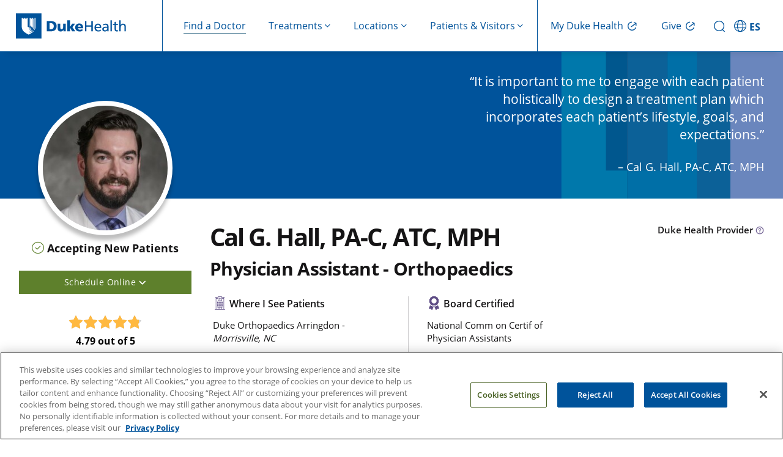

--- FILE ---
content_type: text/html; charset=UTF-8
request_url: https://www.dukehealth.org/find-doctors-physicians/cal-g-hall-pa-c-atc-mph
body_size: 21373
content:
<!DOCTYPE html>
<html lang="en" dir="ltr" prefix="og: https://ogp.me/ns#">
  <head>
    <!-- DHWS-5557 -->
    <link rel='dns-prefetch' href='fonts.gstatic.com'>
        <link rel='dns-prefetch' href='https://alertbar.oit.duke.edu'>
    <link rel='dns-prefetch' href='https://maxcdn.bootstrapcdn.com'>
    <!-- DHWS-5557 -->
    <meta charset="utf-8" />
<meta name="description" content="Cal G. Hall, PA-C, ATC, MPH is a Physician Assistant - Orthopaedics who sees patients at Duke Orthopaedics Arringdon and James R. Urbaniak, MD, Sports Sciences Institute." />
<link rel="canonical" href="https://www.dukehealth.org/find-doctors-physicians/cal-g-hall-pa-c-atc-mph" />
<meta property="og:site_name" content="Duke Health" />
<meta property="og:type" content="article" />
<meta property="og:url" content="https://www.dukehealth.org/find-doctors-physicians/cal-g-hall-pa-c-atc-mph" />
<meta property="og:title" content="Cal G. Hall, PA-C, ATC, MPH" />
<meta property="og:description" content="Cal G. Hall, PA-C, ATC, MPH is a Physician Assistant - Orthopaedics who sees patients at Duke Orthopaedics Arringdon and James R. Urbaniak, MD, Sports Sciences Institute." />
<meta name="twitter:card" content="summary_large_image" />
<meta name="twitter:site" content="@DukeHealth" />
<meta name="twitter:title" content="Cal G. Hall, PA-C, ATC, MPH" />
<meta name="twitter:description" content="Cal G. Hall, PA-C, ATC, MPH is a Physician Assistant - Orthopaedics who sees patients at Duke Orthopaedics Arringdon and James R. Urbaniak, MD, Sports Sciences Institute." />
<meta name="Generator" content="Drupal 10 (https://www.drupal.org)" />
<meta name="MobileOptimized" content="width" />
<meta name="HandheldFriendly" content="true" />
<meta name="viewport" content="width=device-width, initial-scale=1.0" />
<meta property="og:image" content="https://www.dukehealth.org/sites/default/files/styles/doctor_profile/public/physician/cal-g-hall-pa-c-atc-mph.jpg?itok=zJjYkFDe" />
<meta property="twitter:image" content="https://www.dukehealth.org/sites/default/files/styles/doctor_profile/public/physician/cal-g-hall-pa-c-atc-mph.jpg?itok=zJjYkFDe" />
<link rel="icon" href="/themes/custom/dukehealth/favicon.ico" type="image/vnd.microsoft.icon" />

    <title>Cal G. Hall, PA-C, ATC, MPH | Physician Assistant - Orthopaedics | Duke Health</title>
    <link rel="stylesheet" media="all" href="/sites/default/files/css/css_kI7slqeQUYMgwp3F_47Fwe_pasUAxKKroB_j8x6jqMk.css?delta=0&amp;language=en&amp;theme=dukehealth&amp;include=[base64]" />
<link rel="stylesheet" media="all" href="https://alertbar.oit.duke.edu/sites/all/themes/blackwell/css/alert.css" defer />
<link rel="stylesheet" media="all" href="/sites/default/files/css/css_He7HBFz3Ac9rTb3ZE9T3pM6c63hF1lVTIS0mkTzPygw.css?delta=2&amp;language=en&amp;theme=dukehealth&amp;include=[base64]" />

      <script>
        //Script to replace the English site helpline number with Spanish site helpline number
        if(window.location.host.includes('es.')) {
          document.addEventListener('DOMContentLoaded', function() {
            function replaceTextUsingTreeWalker(phoneNumbers) {
              // Create a TreeWalker that shows text nodes only
              const walker = document.createTreeWalker(document.body, NodeFilter.SHOW_TEXT, null, false);
              let currentNode;
              // Traverse through all text nodes
              while (currentNode = walker.nextNode()) {
                for(let i=0; i<phoneNumbers.length; i++) {
                  let target = phoneNumbers[i][0];
                  let replacement = phoneNumbers[i][1];
                  if (currentNode.nodeValue.includes(target)) {
                    // Use a global replace via RegExp to ensure all occurrences are replaced
                    currentNode.nodeValue = currentNode.nodeValue.replace(new RegExp(target, 'g'), replacement);
                    break;
                  }
                }
                
              }
            }

            function replaceHref(phoneNumbers) {
              // --- Process elements with an "href" attribute (e.g., <a> and <link> tags) ---
              const hrefElements = document.querySelectorAll('a[href], link[href]');
              hrefElements.forEach(elem => {
                let attrValue = elem.getAttribute('href');
                if(attrValue) {
                  for(let i=0; i<phoneNumbers.length; i++) {
                    let target = phoneNumbers[i][0];
                    let replacement = phoneNumbers[i][1];
                    if(attrValue.includes(target)) {
                      attrValue = attrValue.replace(new RegExp(target, 'g'), replacement);
                      elem.setAttribute('href', attrValue);
                      break;
                    }
                  }
                }
              });
            }
            let english_default_phone_number = drupalSettings.duke.english_default_phone_number;
            let spanish_default_phone_number = drupalSettings.duke.spanish_default_phone_number;
            replaceTextUsingTreeWalker([[english_default_phone_number,spanish_default_phone_number], [english_default_phone_number.split('-').join(''), spanish_default_phone_number.split('-').join('')]]);
            replaceHref([[english_default_phone_number.split('-').join(''), spanish_default_phone_number.split('-').join('')], [english_default_phone_number,spanish_default_phone_number]]);

          });
        }
      </script>
    <script type="application/json" data-drupal-selector="drupal-settings-json">{"path":{"baseUrl":"\/","pathPrefix":"","currentPath":"node\/219544","currentPathIsAdmin":false,"isFront":false,"currentLanguage":"en","themeUrl":"themes\/custom\/dukehealth"},"pluralDelimiter":"\u0003","suppressDeprecationErrors":true,"ajaxPageState":{"libraries":"[base64]","theme":"dukehealth","theme_token":null},"ajaxTrustedUrl":[],"gtag":{"tagId":"","consentMode":false,"otherIds":[],"events":[],"additionalConfigInfo":[]},"gtm":{"tagId":null,"settings":{"data_layer":"dataLayer","include_classes":false,"allowlist_classes":"","blocklist_classes":"","include_environment":false,"environment_id":"","environment_token":""},"tagIds":["GTM-WPFLX4V","GTM-MB96TQJ"]},"improved_multi_select":{"selectors":["#node-treatments-mini-fad-form .field--name-field-providers select[multiple]","#node-treatments-mini-fad-edit-form .field--name-field-providers select[multiple]",".field--name-field-conditions-and-treatments select[multiple]","#node-hospital-location-detail-form .field--name-field-lodging-options select[multiple]","#node-hospital-location-detail-edit-form .field--name-field-lodging-options select[multiple]","select#edit-field-areas-of-expertise-tax","#edit-field-specialty"],"filtertype":"partial","placeholder_text":"","orderable":true,"js_regex":false,"groupresetfilter":false,"remove_required_attr":false,"buttontext_add":"\u003E","buttontext_addall":"\u00bb","buttontext_del":"\u003C","buttontext_delall":"\u00ab","buttontext_moveup":"Move up","buttontext_movedown":"Move down"},"multiselect":{"widths":250},"data":{"extlink":{"extTarget":true,"extTargetAppendNewWindowDisplay":false,"extTargetAppendNewWindowLabel":"(opens in a new window)","extTargetNoOverride":false,"extNofollow":false,"extTitleNoOverride":false,"extNoreferrer":false,"extFollowNoOverride":false,"extClass":"0","extLabel":"","extImgClass":false,"extSubdomains":false,"extExclude":"","extInclude":"","extCssExclude":".social-share-link","extCssInclude":"","extCssExplicit":"","extAlert":false,"extAlertText":"This link will take you to an external web site. We are not responsible for their content.","extHideIcons":false,"mailtoClass":"0","telClass":"0","mailtoLabel":"(link sends email)","telLabel":"(link is a phone number)","extUseFontAwesome":true,"extIconPlacement":"append","extPreventOrphan":false,"extFaLinkClasses":"fa fa-external-link","extFaMailtoClasses":"fa fa-envelope-o","extAdditionalLinkClasses":"","extAdditionalMailtoClasses":"","extAdditionalTelClasses":"","extFaTelClasses":"fa fa-phone","allowedDomains":null,"extExcludeNoreferrer":""}},"duke":{"default_phone_number":"855-855-6484","english_default_phone_number":"855-855-6484","spanish_default_phone_number":"919-997-2110","rp_specialist_api_domain_path":"https:\/\/physicians.dukehealth.org","enable_ratings_and_reviews":1,"epicProviderId":"2001245","isProviderScheduleOnline":"1","mychartWidgetApiKey":"l02981901601021","esmychartWidgetApiKey":"hSlmWNTGNTx4608","mychartWidgetUrl":"https:\/\/www.dukemychart.org\/home","247_open_locations":{"211434":"211434","211605":"211605","211606":"211606","211607":"211607","211608":"211608","211674":"211674","214949":"214949","214950":"214950","214951":"214951","214953":"214953","217649":"217649"},"publications":[],"positions":[],"np_id":"1164818720","omw_additional_text":"","omw_label":"Reserve Your Spot","closed_locations_department_ids":[],"urgent_care_turn_off_wait_time_global":0,"hide_wait_time_global":1,"hide_wait_time_location":[],"urgent_care_settings":{"estimated_wait_time":"Estimated walk-in wait time. Wait times vary based on reason for visit. Patients with more severe symptoms receive priority.","reserve_for_tomorrow":"Reserve for next available slot","no_reservations_available":"No reservations available, please reserve for tomorrow","check_next_reservations":"Check for next available reservation"},"headerMenu":[{"title":"Find a Doctor","icon_name":"Find a Doctor","url":"\/find-doctors-physicians","has_children":false,"description":"findadoctor","external_link":false,"target":"_self","show_on":"desktop_and_mobile","children":[],"menu_icon":"","social_media_icon":"","icon_image":""},{"title":"Treatments","icon_name":"Treatments","url":"\/","has_children":true,"description":"treatments,show-image-on-header-menu","external_link":false,"target":"_self","show_on":"desktop_and_mobile","children":[{"title":"Adults","icon_name":"Adults","url":"\/","has_children":true,"description":"show-image-on-header-menu","external_link":false,"target":"_self","show_on":"desktop_and_mobile","children":[{"title":"Cancer Care","icon_name":"Cancer Care","url":"\/treatments\/cancer","has_children":false,"description":"","external_link":false,"target":"_self","show_on":"desktop_and_mobile","children":[],"menu_icon":"","social_media_icon":"","icon_image":""},{"title":"Cardiology","icon_name":"Cardiology","url":"\/treatments\/heart","has_children":false,"description":"","external_link":false,"target":"_self","show_on":"desktop_and_mobile","children":[],"menu_icon":"","social_media_icon":"","icon_image":""},{"title":"Gastroenterology","icon_name":"Gastroenterology","url":"\/treatments\/digestive-disorders","has_children":false,"description":"","external_link":false,"target":"_self","show_on":"desktop_and_mobile","children":[],"menu_icon":"","social_media_icon":"","icon_image":""},{"title":"Neurosurgery","icon_name":"Neurosurgery","url":"\/treatments\/neurosurgery","has_children":false,"description":"","external_link":false,"target":"_self","show_on":"desktop_and_mobile","children":[],"menu_icon":"","social_media_icon":"","icon_image":""},{"title":"OB-GYN","icon_name":"OB-GYN","url":"\/treatments\/obstetrics-and-gynecology","has_children":false,"description":"","external_link":false,"target":"_self","show_on":"desktop_and_mobile","children":[],"menu_icon":"","social_media_icon":"","icon_image":""},{"title":"Ophthalmology","icon_name":"Ophthalmology","url":"\/treatments\/eye-care","has_children":false,"description":"","external_link":false,"target":"_self","show_on":"desktop_and_mobile","children":[],"menu_icon":"","social_media_icon":"","icon_image":""},{"title":"Orthopaedic Care","icon_name":"Orthopaedic Care","url":"\/treatments\/orthopaedics","has_children":false,"description":"","external_link":false,"target":"_self","show_on":"desktop_and_mobile","children":[],"menu_icon":"","social_media_icon":"","icon_image":""},{"title":"Primary Care","icon_name":"Primary Care","url":"\/treatments\/primary-care","has_children":false,"description":"","external_link":false,"target":"_self","show_on":"desktop_and_mobile","children":[],"menu_icon":"","social_media_icon":"","icon_image":""},{"title":"Spine and Back Care","icon_name":"Spine and Back Care","url":"\/treatments\/spine","has_children":false,"description":"","external_link":false,"target":"_self","show_on":"desktop_and_mobile","children":[],"menu_icon":"","social_media_icon":"","icon_image":""},{"title":"Transplant","icon_name":"Transplant","url":"\/treatments\/transplant-program","has_children":false,"description":"","external_link":false,"target":"_self","show_on":"desktop_and_mobile","children":[],"menu_icon":"","social_media_icon":"","icon_image":""},{"title":"See All","icon_name":"See All","url":"\/adult-treatments","has_children":false,"description":"cta","external_link":false,"target":"_self","show_on":"desktop_and_mobile","children":[],"menu_icon":"","social_media_icon":"","icon_image":""}],"menu_icon":"","menu_image":"https:\/\/www.dukehealth.org\/sites\/default\/files\/user-light-full.svg","social_media_icon":"","icon_image":""},{"title":"Children","icon_name":"Children","url":"\/","has_children":true,"description":"show-image-on-header-menu","external_link":false,"target":"_self","show_on":"desktop_and_mobile","children":[{"title":"Cancer Care","icon_name":"Cancer Care","url":"\/pediatric-treatments\/childhood-cancer","has_children":false,"description":"","external_link":false,"target":"_self","show_on":"desktop_and_mobile","children":[],"menu_icon":"","social_media_icon":"","icon_image":""},{"title":"Cardiology","icon_name":"Cardiology","url":"\/pediatric-treatments\/pediatric-cardiology","has_children":false,"description":"","external_link":false,"target":"_self","show_on":"desktop_and_mobile","children":[],"menu_icon":"","social_media_icon":"","icon_image":""},{"title":"Gastroenterology","icon_name":"Gastroenterology","url":"\/pediatric-treatments\/pediatric-gastroenterology","has_children":false,"description":"","external_link":false,"target":"_self","show_on":"desktop_and_mobile","children":[],"menu_icon":"","social_media_icon":"","icon_image":""},{"title":"General Pediatrics","icon_name":"General Pediatrics","url":"\/treatments\/primary-care\/childrens-primary-care","has_children":false,"description":"","external_link":false,"target":"_self","show_on":"desktop_and_mobile","children":[],"menu_icon":"","social_media_icon":"","icon_image":""},{"title":"General Surgery","icon_name":"General Surgery","url":"\/pediatric-treatments\/pediatric-general-surgery","has_children":false,"description":"","external_link":false,"target":"_self","show_on":"desktop_and_mobile","children":[],"menu_icon":"","social_media_icon":"","icon_image":""},{"title":"Neurology","icon_name":"Neurology","url":"\/pediatric-treatments\/pediatric-neurology","has_children":false,"description":"","external_link":false,"target":"_self","show_on":"desktop_and_mobile","children":[],"menu_icon":"","social_media_icon":"","icon_image":""},{"title":"Ophthalmology","icon_name":"Ophthalmology","url":"\/pediatric-treatments\/pediatric-eye-diseases","has_children":false,"description":"","external_link":false,"target":"_self","show_on":"desktop_and_mobile","children":[],"menu_icon":"","social_media_icon":"","icon_image":""},{"title":"Orthopaedic Care","icon_name":"Orthopaedic Care","url":"\/pediatric-treatments\/pediatric-orthopaedics","has_children":false,"description":"","external_link":false,"target":"_self","show_on":"desktop_and_mobile","children":[],"menu_icon":"","social_media_icon":"","icon_image":""},{"title":"Transplant","icon_name":"Transplant","url":"\/pediatric-treatments\/pediatric-transplants","has_children":false,"description":"","external_link":false,"target":"_self","show_on":"desktop_and_mobile","children":[],"menu_icon":"","social_media_icon":"","icon_image":""},{"title":"Urology","icon_name":"Urology","url":"\/pediatric-treatments\/pediatric-urology","has_children":false,"description":"","external_link":false,"target":"_self","show_on":"desktop_and_mobile","children":[],"menu_icon":"","social_media_icon":"","icon_image":""},{"title":"See All","icon_name":"See All","url":"\/pediatric-treatments","has_children":false,"description":"cta","external_link":false,"target":"_self","show_on":"desktop_and_mobile","children":[],"menu_icon":"","social_media_icon":"","icon_image":""}],"menu_icon":"","menu_image":"https:\/\/www.dukehealth.org\/sites\/default\/files\/child-light-full.svg","social_media_icon":"","icon_image":""},{"title":"Quick Links","icon_name":"Quick Links","url":"\/","has_children":true,"description":"quicklink,show-image-on-header-menu","external_link":false,"target":"_self","show_on":"desktop_and_mobile","children":[{"title":"Schedule Appointments Online","icon_name":"Schedule Appointments Online","url":"\/schedule-your-appointments-online","has_children":false,"description":"","external_link":false,"target":"_self","show_on":"desktop_and_mobile","children":[],"menu_icon":"","social_media_icon":"","icon_image":""},{"title":"Make an Appointment","icon_name":"Make an Appointment","url":"\/plan-your-visit\/make-appointment","has_children":false,"description":"","external_link":false,"target":"_self","show_on":"desktop_and_mobile","children":[],"menu_icon":"","social_media_icon":"","icon_image":""},{"title":"Urgent Care","icon_name":"Urgent Care","url":"\/treatments\/urgent-care","has_children":false,"description":"","external_link":false,"target":"_self","show_on":"desktop_and_mobile","children":[],"menu_icon":"","social_media_icon":"","icon_image":""},{"title":"Virtual Primary and Urgent Care","icon_name":"Virtual Primary and Urgent Care","url":"\/treatments\/urgent-care\/duke-virtual-urgent-care","has_children":false,"description":"","external_link":false,"target":"_self","show_on":"desktop_and_mobile","children":[],"menu_icon":"","social_media_icon":"","icon_image":""},{"title":"Virtual Video Visits","icon_name":"Virtual Video Visits","url":"\/telehealth-visits","has_children":false,"description":"","external_link":false,"target":"_self","show_on":"desktop_and_mobile","children":[],"menu_icon":"","social_media_icon":"","icon_image":""},{"title":"Duke Health Connected: Remote Patient Monitoring","icon_name":"Duke Health Connected: Remote Patient Monitoring","url":"\/duke-health-connected","has_children":false,"description":"","external_link":false,"target":"_self","show_on":"desktop_and_mobile","children":[],"menu_icon":"","social_media_icon":"","icon_image":""},{"title":"Clinical Trials","icon_name":"Clinical Trials","url":"\/clinical-trials","has_children":false,"description":"","external_link":false,"target":"_self","show_on":"desktop_and_mobile","children":[],"menu_icon":"","social_media_icon":"","icon_image":""}],"menu_icon":"","menu_image":"https:\/\/www.dukehealth.org\/sites\/default\/files\/circle-check-light-full.svg","social_media_icon":"","icon_image":""}],"menu_icon":"","menu_image":"https:\/\/www.dukehealth.org\/sites\/default\/files\/treatment-mobile.svg","social_media_icon":"","icon_image":""},{"title":"Locations","icon_name":"Locations","url":"\/","has_children":true,"description":"locations","external_link":false,"target":"_self","show_on":"desktop_and_mobile","children":[{"title":"Adults","icon_name":"Adults","url":"\/","has_children":true,"description":"show-image-on-header-menu","external_link":false,"target":"_self","show_on":"desktop_and_mobile","children":[{"title":"Bariatric Surgery","icon_name":"Bariatric Surgery","url":"\/locations?treatment_term_name=Weight%20Loss%20Surgery\u0026age_group=Adults\u0026view=list","has_children":false,"description":"","external_link":false,"target":"_self","show_on":"desktop_and_mobile","children":[],"menu_icon":"","social_media_icon":"","icon_image":""},{"title":"Cancer Care","icon_name":"Cancer Care","url":"\/locations?treatment_term_name=Cancer\u0026age_group=Adults\u0026view=list","has_children":false,"description":"","external_link":false,"target":"_self","show_on":"desktop_and_mobile","children":[],"menu_icon":"","social_media_icon":"","icon_image":""},{"title":"Cardiology","icon_name":"Cardiology","url":"\/locations?treatment_term_name=Cardiology\u0026age_group=Adults\u0026view=list","has_children":false,"description":"","external_link":false,"target":"_self","show_on":"desktop_and_mobile","children":[],"menu_icon":"","social_media_icon":"","icon_image":""},{"title":"Endocrinology","icon_name":"Endocrinology","url":"\/locations?treatment_term_name=Endocrinology\u0026age_group=Adults\u0026view=list","has_children":false,"description":"","external_link":false,"target":"_self","show_on":"desktop_and_mobile","children":[],"menu_icon":"","social_media_icon":"","icon_image":""},{"title":"Gastroenterology","icon_name":"Gastroenterology","url":"\/locations?treatment_term_name=Gastroenterology\u0026age_group=Adults\u0026view=list","has_children":false,"description":"","external_link":false,"target":"_self","show_on":"desktop_and_mobile","children":[],"menu_icon":"","social_media_icon":"","icon_image":""},{"title":"Imaging (Radiology)","icon_name":"Imaging (Radiology)","url":"\/locations?treatment_term_name=Radiology\u0026age_group=Adults\u0026sc=10\u0026view=list","has_children":false,"description":"","external_link":false,"target":"_self","show_on":"desktop_and_mobile","children":[],"menu_icon":"","social_media_icon":"","icon_image":""},{"title":"Ophthalmology","icon_name":"Ophthalmology","url":"\/locations?treatment_term_name=Ophthalmology\u0026age_group=Adults\u0026view=list","has_children":false,"description":"","external_link":false,"target":"_self","show_on":"desktop_and_mobile","children":[],"menu_icon":"","social_media_icon":"","icon_image":""},{"title":"Orthopaedic Care","icon_name":"Orthopaedic Care","url":"\/locations?treatment_term_name=Orthopaedics\u0026age_group=Adults\u0026view=list","has_children":false,"description":"","external_link":false,"target":"_self","show_on":"desktop_and_mobile","children":[],"menu_icon":"","social_media_icon":"","icon_image":""},{"title":"Primary Care","icon_name":"Primary Care","url":"\/locations?treatment_term_name=Primary%20Care\u0026age_group=Adults\u0026view=list","has_children":false,"description":"","external_link":false,"target":"_self","show_on":"desktop_and_mobile","children":[],"menu_icon":"","social_media_icon":"","icon_image":""},{"title":"Pulmonology","icon_name":"Pulmonology","url":"\/locations?treatment_term_name=Pulmonology\u0026age_group=Adults\u0026view=list","has_children":false,"description":"","external_link":false,"target":"_self","show_on":"desktop_and_mobile","children":[],"menu_icon":"","social_media_icon":"","icon_image":""},{"title":"See All","icon_name":"See All","url":"\/locations?age_group=Adults\u0026view=list","has_children":false,"description":"cta","external_link":false,"target":"_self","show_on":"desktop_and_mobile","children":[],"menu_icon":"","social_media_icon":"","icon_image":""}],"menu_icon":"","menu_image":"https:\/\/www.dukehealth.org\/sites\/default\/files\/user-light-full.svg","social_media_icon":"","icon_image":""},{"title":"Children","icon_name":"Children","url":"\/","has_children":true,"description":"show-image-on-header-menu","external_link":false,"target":"_self","show_on":"desktop_and_mobile","children":[{"title":"Cancer Care","icon_name":"Cancer Care","url":"\/locations?treatment_term_name=Cancer\u0026age_group=Children\u0026view=list","has_children":false,"description":"","external_link":false,"target":"_self","show_on":"desktop_and_mobile","children":[],"menu_icon":"","social_media_icon":"","icon_image":""},{"title":"Cardiology","icon_name":"Cardiology","url":"\/locations?treatment_term_name=Cardiology\u0026age_group=Children\u0026view=list","has_children":false,"description":"","external_link":false,"target":"_self","show_on":"desktop_and_mobile","children":[],"menu_icon":"","social_media_icon":"","icon_image":""},{"title":"Gastroenterology","icon_name":"Gastroenterology","url":"\/locations?treatment_term_name=Gastroenterology\u0026age_group=Children\u0026view=list","has_children":false,"description":"","external_link":false,"target":"_self","show_on":"desktop_and_mobile","children":[],"menu_icon":"","social_media_icon":"","icon_image":""},{"title":"General Pediatrics","icon_name":"General Pediatrics","url":"\/locations?treatment_term_name=Children%27s%20Primary%20Care\u0026age_group=Children\u0026view=list","has_children":false,"description":"","external_link":false,"target":"_self","show_on":"desktop_and_mobile","children":[],"menu_icon":"","social_media_icon":"","icon_image":""},{"title":"Ophthalmology","icon_name":"Ophthalmology","url":"\/locations?treatment_term_name=Ophthalmology\u0026age_group=Children\u0026view=list","has_children":false,"description":"","external_link":false,"target":"_self","show_on":"desktop_and_mobile","children":[],"menu_icon":"","social_media_icon":"","icon_image":""},{"title":"Psychiatry","icon_name":"Psychiatry","url":"\/locations?treatment_term_name=Psychiatry\u0026age_group=Children\u0026view=list","has_children":false,"description":"","external_link":false,"target":"_self","show_on":"desktop_and_mobile","children":[],"menu_icon":"","social_media_icon":"","icon_image":""},{"title":"See All","icon_name":"See All","url":"\/locations?age_group=Children\u0026view=list","has_children":false,"description":"cta","external_link":false,"target":"_self","show_on":"desktop_and_mobile","children":[],"menu_icon":"","social_media_icon":"","icon_image":""}],"menu_icon":"","menu_image":"https:\/\/www.dukehealth.org\/sites\/default\/files\/child-light-full.svg","social_media_icon":"","icon_image":""},{"title":"Quick Links","icon_name":"Quick Links","url":"\/","has_children":true,"description":"quicklink,show-image-on-header-menu","external_link":false,"target":"_self","show_on":"desktop_and_mobile","children":[{"title":"Clinic Statuses - Delays \u0026 Closings","icon_name":"Clinic Statuses - Delays \u0026 Closings","url":"\/duke-clinic-delays-and-closings","has_children":false,"description":"","external_link":false,"target":"_self","show_on":"desktop_and_mobile","children":[],"menu_icon":"","social_media_icon":"","icon_image":""},{"title":"Emergency Rooms","icon_name":"Emergency Rooms","url":"\/locations?location_type_name=Emergency%20Room\u0026view=list","has_children":false,"description":"","external_link":false,"target":"_self","show_on":"desktop_and_mobile","children":[],"menu_icon":"","social_media_icon":"","icon_image":""},{"title":"Labs","icon_name":"Labs","url":"\/locations\/lab-leave-locations","has_children":false,"description":"","external_link":false,"target":"_self","show_on":"desktop_and_mobile","children":[],"menu_icon":"","social_media_icon":"","icon_image":""},{"title":"OB-GYN","icon_name":"OB-GYN","url":"\/adult-locations?treatment_term_name=Obstetrics%20and%20Gynecology\u0026view=list","has_children":false,"description":"","external_link":false,"target":"_self","show_on":"desktop_and_mobile","children":[],"menu_icon":"","social_media_icon":"","icon_image":""},{"title":"Urgent Care","icon_name":"Urgent Care","url":"\/locations?location_type_name=Urgent%20Care\u0026view=list","has_children":false,"description":"","external_link":false,"target":"_self","show_on":"desktop_and_mobile","children":[],"menu_icon":"","social_media_icon":"","icon_image":""},{"title":"Duke Children\u0027s Hospital","icon_name":"Duke Children\u0027s Hospital","url":"\/hospitals\/duke-childrens-hospital","has_children":false,"description":"","external_link":false,"target":"_self","show_on":"desktop_and_mobile","children":[],"menu_icon":"","social_media_icon":"","icon_image":""},{"title":"Duke Health Lake Norman Hospital","icon_name":"Duke Health Lake Norman Hospital","url":"\/hospitals\/duke-health-lake-norman-hospital","has_children":false,"description":"","external_link":false,"target":"_self","show_on":"desktop_and_mobile","children":[],"menu_icon":"","social_media_icon":"","icon_image":""},{"title":"Duke Raleigh Hospital, a Campus of DUH","icon_name":"Duke Raleigh Hospital, a Campus of DUH","url":"\/hospitals\/duke-raleigh-hospital","has_children":false,"description":"","external_link":false,"target":"_self","show_on":"desktop_and_mobile","children":[],"menu_icon":"","social_media_icon":"","icon_image":""},{"title":"Duke Regional Hospital","icon_name":"Duke Regional Hospital","url":"\/hospitals\/duke-regional-hospital","has_children":false,"description":"","external_link":false,"target":"_self","show_on":"desktop_and_mobile","children":[],"menu_icon":"","social_media_icon":"","icon_image":""},{"title":"Duke University Hospital (DUH)","icon_name":"Duke University Hospital (DUH)","url":"\/hospitals\/duke-university-hospital","has_children":false,"description":"","external_link":false,"target":"_self","show_on":"desktop_and_mobile","children":[],"menu_icon":"","social_media_icon":"","icon_image":""}],"menu_icon":"","menu_image":"https:\/\/www.dukehealth.org\/sites\/default\/files\/circle-check-light-full.svg","social_media_icon":"","icon_image":""}],"menu_icon":"","social_media_icon":"","icon_image":""},{"title":"Patients \u0026 Visitors","icon_name":"Patients \u0026 Visitors","url":"\/","has_children":true,"description":"patientsvisitors,show-image-on-header-menu","external_link":false,"target":"_self","show_on":"desktop_and_mobile","children":[{"title":"Patient Support","icon_name":"Patient Support","url":"\/","has_children":true,"description":"show-image-on-header-menu","external_link":false,"target":"_self","show_on":"desktop_and_mobile","children":[{"title":"About Duke Health","icon_name":"About Duke Health","url":"\/about-duke-health","has_children":false,"description":"","external_link":false,"target":"_self","show_on":"desktop_and_mobile","children":[],"menu_icon":"","social_media_icon":"","icon_image":""},{"title":"Health Insurance","icon_name":"Health Insurance","url":"\/health-insurance","has_children":false,"description":"","external_link":false,"target":"_self","show_on":"desktop_and_mobile","children":[],"menu_icon":"","social_media_icon":"","icon_image":""},{"title":"Billing\/Financial Resources","icon_name":"Billing\/Financial Resources","url":"\/paying-for-care","has_children":false,"description":"","external_link":false,"target":"_self","show_on":"desktop_and_mobile","children":[],"menu_icon":"","social_media_icon":"","icon_image":""},{"title":"Understanding Your Bill","icon_name":"Understanding Your Bill","url":"\/paying-for-care\/understand-bill","has_children":false,"description":"","external_link":false,"target":"_self","show_on":"desktop_and_mobile","children":[],"menu_icon":"","social_media_icon":"","icon_image":""},{"title":"Financial Assistance","icon_name":"Financial Assistance","url":"\/paying-for-care\/financial-assistance","has_children":false,"description":"","external_link":false,"target":"_self","show_on":"desktop_and_mobile","children":[],"menu_icon":"","social_media_icon":"","icon_image":""},{"title":"Support Services","icon_name":"Support Services","url":"\/support-services","has_children":false,"description":"","external_link":false,"target":"_self","show_on":"desktop_and_mobile","children":[],"menu_icon":"","social_media_icon":"","icon_image":""},{"title":"Accessibility Services","icon_name":"Accessibility Services","url":"\/diversity-equity-and-inclusion\/accessibility-services","has_children":false,"description":"","external_link":false,"target":"_self","show_on":"desktop_and_mobile","children":[],"menu_icon":"","social_media_icon":"","icon_image":""},{"title":"Interpreter Services","icon_name":"Interpreter Services","url":"\/diversity-equity-and-inclusion\/interpreter-services","has_children":false,"description":"","external_link":false,"target":"_self","show_on":"desktop_and_mobile","children":[],"menu_icon":"","social_media_icon":"","icon_image":""},{"title":"FAQs","icon_name":"FAQs","url":"\/contact-us\/frequently-asked-questions","has_children":false,"description":"","external_link":false,"target":"_self","show_on":"desktop_and_mobile","children":[],"menu_icon":"","social_media_icon":"","icon_image":""}],"menu_icon":"","menu_image":"https:\/\/www.dukehealth.org\/sites\/default\/files\/hands-holding-light-full.svg","social_media_icon":"","icon_image":""},{"title":"Patient Care and Visits","icon_name":"Patient Care and Visits","url":"\/","has_children":true,"description":"show-image-on-header-menu","external_link":false,"target":"_self","show_on":"desktop_and_mobile","children":[{"title":"My Duke Health (MyChart)","icon_name":"My Duke Health (MyChart)","url":"\/duke-mychart","has_children":false,"description":"","external_link":false,"target":"_self","show_on":"desktop_and_mobile","children":[],"menu_icon":"","social_media_icon":"","icon_image":""},{"title":"Make an Appointment","icon_name":"Make an Appointment","url":"\/plan-your-visit\/make-an-appointment","has_children":false,"description":"","external_link":false,"target":"_self","show_on":"desktop_and_mobile","children":[],"menu_icon":"","social_media_icon":"","icon_image":""},{"title":"Schedule Appointments Online","icon_name":"Schedule Appointments Online","url":"\/schedule-your-appointments-online","has_children":false,"description":"","external_link":false,"target":"_self","show_on":"desktop_and_mobile","children":[],"menu_icon":"","social_media_icon":"","icon_image":""},{"title":"Telehealth Appointments","icon_name":"Telehealth Appointments","url":"\/telehealth-visits","has_children":false,"description":"","external_link":false,"target":"_self","show_on":"desktop_and_mobile","children":[],"menu_icon":"","social_media_icon":"","icon_image":""},{"title":"Plan Your Visit","icon_name":"Plan Your Visit","url":"\/plan-your-visit","has_children":false,"description":"","external_link":false,"target":"_self","show_on":"desktop_and_mobile","children":[],"menu_icon":"","social_media_icon":"","icon_image":""},{"title":"Visitor Guidelines","icon_name":"Visitor Guidelines","url":"\/VisitorGuidelines","has_children":false,"description":"","external_link":false,"target":"_self","show_on":"desktop_and_mobile","children":[],"menu_icon":"","social_media_icon":"","icon_image":""},{"title":"Events and Classes","icon_name":"Events and Classes","url":"\/events","has_children":false,"description":"","external_link":false,"target":"_self","show_on":"desktop_and_mobile","children":[],"menu_icon":"","social_media_icon":"","icon_image":""},{"title":"Clinical Trials","icon_name":"Clinical Trials","url":"\/clinical-trials","has_children":false,"description":"","external_link":false,"target":"_self","show_on":"desktop_and_mobile","children":[],"menu_icon":"","social_media_icon":"","icon_image":""},{"title":"International Patients","icon_name":"International Patients","url":"\/international-patient-services","has_children":false,"description":"","external_link":false,"target":"_self","show_on":"desktop_and_mobile","children":[],"menu_icon":"","social_media_icon":"","icon_image":""},{"title":"Medical Records","icon_name":"Medical Records","url":"\/medical-records\/get-medical-records-from-duke","has_children":false,"description":"","external_link":false,"target":"_self","show_on":"desktop_and_mobile","children":[],"menu_icon":"","social_media_icon":"","icon_image":""}],"menu_icon":"","menu_image":"https:\/\/www.dukehealth.org\/sites\/default\/files\/hand-holding-heart-light-full.svg","social_media_icon":"","icon_image":""},{"title":"Connect with Duke","icon_name":"Connect with Duke","url":"\/","has_children":true,"description":"quicklink,show-image-on-header-menu","external_link":false,"target":"_self","show_on":"desktop_and_mobile","children":[{"title":"Get Involved with Duke Health","icon_name":"Get Involved with Duke Health","url":"\/get-involved-duke-health","has_children":false,"description":"","external_link":false,"target":"_self","show_on":"desktop_and_mobile","children":[],"menu_icon":"","social_media_icon":"","icon_image":""},{"title":"Volunteer Services","icon_name":"Volunteer Services","url":"\/volunteer-services","has_children":false,"description":"","external_link":false,"target":"_self","show_on":"desktop_and_mobile","children":[],"menu_icon":"","social_media_icon":"","icon_image":""},{"title":"Job Opportunities","icon_name":"Job Opportunities","url":"\/about-duke-health\/job-opportunities","has_children":false,"description":"","external_link":false,"target":"_self","show_on":"desktop_and_mobile","children":[],"menu_icon":"","social_media_icon":"","icon_image":""},{"title":"Email Sign Up","icon_name":"Email Sign Up","url":"\/keep-date-duke-health","has_children":false,"description":"","external_link":false,"target":"_self","show_on":"desktop_and_mobile","children":[],"menu_icon":"","social_media_icon":"","icon_image":""},{"title":"Contact Us","icon_name":"Contact Us","url":"\/contact-us\/compliments-suggestions-and-complaints","has_children":false,"description":"","external_link":false,"target":"_self","show_on":"desktop_and_mobile","children":[],"menu_icon":"","social_media_icon":"","icon_image":""},{"title":"Make a Gift","icon_name":"Make a Gift","url":"\/about-duke-health\/make-a-gift\/giving-and-donations","has_children":false,"description":"","external_link":false,"target":"_self","show_on":"desktop_and_mobile","children":[],"menu_icon":"","social_media_icon":"","icon_image":""}],"menu_icon":"","menu_image":"https:\/\/www.dukehealth.org\/sites\/default\/files\/link-light-full.svg","social_media_icon":"","icon_image":""}],"menu_icon":"","social_media_icon":"","icon_image":""},{"title":"My Duke Health","icon_name":"My Duke Health","url":"https:\/\/my.dukemychart.org\/","has_children":false,"description":"dukemychart","external_link":true,"target":"_self","show_on":"desktop_and_mobile","children":[],"menu_icon":"","social_media_icon":"","icon_image":""},{"title":"Give","icon_name":"Give","url":"https:\/\/www.gifts.duke.edu\/dmaa?technique_code=DHORGGB1","has_children":false,"description":"give","external_link":true,"target":"_self","show_on":"desktop_and_mobile","children":[],"menu_icon":"","social_media_icon":"","icon_image":""},{"title":"Aviso de Pr\u00e1cticas de Privacidad","icon_name":"Aviso de Pr\u00e1cticas de Privacidad","url":"\/privacidad","has_children":false,"description":"","external_link":false,"target":"_self","show_on":"desktop_and_mobile","children":[],"menu_icon":"","social_media_icon":"","icon_image":""},{"title":"Pets at Duke","icon_name":"Pets at Duke","url":"\/volunteer-services\/pets-at-duke","has_children":false,"description":"","external_link":false,"target":"_self","show_on":"desktop_and_mobile","children":[],"menu_icon":"","social_media_icon":"","icon_image":""}],"patients_visitors_url_patterns":["\/about-duke-health\/","\/contact-us\/","\/health-insurance-and-billing\/","\/medical-records\/","\/paying-for-care\/","\/plan-your-visit\/","\/support-services\/","\/quality-and-safety\/","\/volunteer-services\/","\/notice-of-nondiscrimination\/","\/privacy\/","\/covid-19-update\/","\/VisitorRestrictions\/","\/telehealth-visits\/"],"isLoggedUser":false,"timeZoneOffset":-18000,"search":{"isAcceptingPatientsEnabled":1,"isOpenSchedulingEnabled":1},"new_patients_button_label":"New to This Doctor","ap_returning_patients_button_label":"I\u0027ve Seen This Doctor Before","enable_onetrust_consent":1,"onetrust_iframe_domains":"zingtree, duke.qualtrics.com, google.com, youtube.com","c1_cat_domains":"","c2_cat_domains":"","c3_cat_domains":"duke.qualtrics.com,vimeo,google.com,youtube","c4_cat_domains":"zingtree","c5_cat_domains":"","cta_settings":{"cta_title":"Duke Health","cta_description":"Get Help with MyChart \u0026 Other Issues","cta_image":"https:\/\/www.dukehealth.org\/sites\/default\/files\/cta_image\/mydukelogo.png","cta_button_title":"Visit MyDuke Health","cta_button_url":"https:\/\/www.dukemychart.org","cta_language_url":"Espanol","cta_language_title":"En"}},"google_maps_api_key":"AIzaSyBlCf_J-ZgzlFZREG0CWvl8Xx981df-nE4","telehealth_only":"0","rp_physcian_link_info":{"duke_id":"1042417","physicianSpecialities":{"54875":"Physician Assistant - Orthopaedics"},"referringPhysicianLink":"https:\/\/physicians.dukehealth.org\/physicians\/find-doctors-physicians\/cal-g-hall-pa-c-atc-mph"},"latitudes":[35.88437,36.0005],"longitudes":[-78.83008,-78.95543],"yterm":[0,36],"mapMarkerUrl":"https:\/\/www.dukehealth.org\/themes\/custom\/dukehealth\/images\/map_marker_sprite.png","location_list":{"all_days_closed":false,"location_type":{"211367":["Specialty Clinic"],"217799":["Duke University Hospital Outpatient Department","Specialty Clinic"]},"department_id":{"211367":""},"location_clinic_hours":{"211367":{"1":{"open":"8:00 am","open_24_format":"08:00","close":"5:00 pm","close_24_format":"17:00"},"2":{"open":"8:00 am","open_24_format":"08:00","close":"5:00 pm","close_24_format":"17:00"},"3":{"open":"8:00 am","open_24_format":"08:00","close":"5:00 pm","close_24_format":"17:00"},"4":{"open":"8:00 am","open_24_format":"08:00","close":"5:00 pm","close_24_format":"17:00"},"5":{"open":"8:00 am","open_24_format":"08:00","close":"5:00 pm","close_24_format":"17:00"}},"217799":{"1":{"open":"8:00 am","open_24_format":"08:00","close":"5:00 pm","close_24_format":"17:00"},"2":{"open":"8:00 am","open_24_format":"08:00","close":"5:00 pm","close_24_format":"17:00"},"3":{"open":"8:00 am","open_24_format":"08:00","close":"5:00 pm","close_24_format":"17:00"},"4":{"open":"8:00 am","open_24_format":"08:00","close":"5:00 pm","close_24_format":"17:00"},"5":{"open":"8:00 am","open_24_format":"08:00","close":"5:00 pm","close_24_format":"17:00"},"6":{"open":"8:00 am","open_24_format":"08:00","close":"5:00 pm","close_24_format":"17:00"},"7":{"open":"8:00 am","open_24_format":"08:00","close":"5:00 pm","close_24_format":"17:00"}}},"location_status_hours":{"211367":[],"217799":[]}},"business_hours_settings":{"business_hours_open":"08:00 am","business_hours_closed":"08:00 pm","after_hours_open":"08:01 pm","after_hours_closed":"07:59 am"},"user":{"uid":0,"permissionsHash":"8987751bcb08f45205393c80348e53fe4d45a6f559558dd370d876472e18497f"}}</script>
<script src="/core/misc/drupalSettingsLoader.js?v=10.5.6"></script>
<script src="https://www.dukemychart.org/home/Scripts/lib/Widget/widget_sdk.js"></script>
<script src="/modules/contrib/google_tag/js/gtag.js?t7fw91"></script>
<script src="/modules/contrib/google_tag/js/gtm.js?t7fw91"></script>

    <meta name="format-detection" content="telephone=no" />
    <!-- Apple Touch Icons. Used by most mobile browsers when user bookmarks a page. -->
    <!-- For iPad with high-resolution Retina display running iOS ≥ 7: -->
    <link rel="apple-touch-icon-precomposed" sizes="152x152" href="https://www.dukehealth.org/themes/custom/dukehealth/images/apple-touch-icon-152x152-precomposed.png">
    <!-- For iPad with high-resolution Retina display running iOS ≤ 6: -->
    <link rel="apple-touch-icon-precomposed" sizes="144x144" href="https://www.dukehealth.org/themes/custom/dukehealth/images/apple-touch-icon-144x144-precomposed.png">
    <!-- For iPhone with high-resolution Retina display running iOS ≥ 7: -->
    <link rel="apple-touch-icon-precomposed" sizes="120x120" href="https://www.dukehealth.org/themes/custom/dukehealth/images/apple-touch-icon-120x120-precomposed.png">
    <!-- For iPhone with high-resolution Retina display running iOS ≤ 6: -->
    <link rel="apple-touch-icon-precomposed" sizes="114x114" href="https://www.dukehealth.org/themes/custom/dukehealth/images/apple-touch-icon-114x114-precomposed.png">
    <!-- For the iPad mini and the first- and second-generation iPad on iOS ≥ 7: -->
    <link rel="apple-touch-icon-precomposed" sizes="76x76" href="https://www.dukehealth.org/themes/custom/dukehealth/images/apple-touch-icon-76x76-precomposed.png">
    <!-- For the iPad mini and the first- and second-generation iPad on iOS ≤ 6: -->
    <link rel="apple-touch-icon-precomposed" sizes="72x72" href="https://www.dukehealth.org/themes/custom/dukehealth/images/apple-touch-icon-72x72-precomposed.png">
    <!-- For non-Retina iPhone, iPod Touch, and Android 2.1+ devices: -->
    <link rel="apple-touch-icon-precomposed" href="https://www.dukehealth.org/themes/custom/dukehealth/images/apple-touch-icon-precomposed.png">
    <meta name="google-site-verification" content="5y1A1OK8Kh3ZGRNn0SicEnyzuPTvvqAP-zNt64i3kXE" />

    <!-- Global phoneNumber Assignment -->
      <script>
        (function() {
        let english_default_phone_number = drupalSettings.duke.english_default_phone_number;
        let spanish_default_phone_number = drupalSettings.duke.spanish_default_phone_number;
         drupalSettings.duke.default_phone_number = window.location.host.includes('es.') ? spanish_default_phone_number : english_default_phone_number;
        })()
      </script>
    

    <!-- Global phoneNumber Assignment ends -->

  </head>
  <body class="node-219544 node-type--physician-profile">
              <section aria-label="Skip to Content Links">
        <a href="#mainContent" onclick="skipToMainContent(event)" class="visually-hidden focusable skip-link">
            Skip Navigation
        </a>
      </section>
          
    <div data-clarity-unmask="True">
      <noscript><iframe src="https://www.googletagmanager.com/ns.html?id=GTM-WPFLX4V"
                  height="0" width="0" style="display:none;visibility:hidden"></iframe></noscript>
<noscript><iframe src="https://www.googletagmanager.com/ns.html?id=GTM-MB96TQJ"
                  height="0" width="0" style="display:none;visibility:hidden"></iframe></noscript>

        <div class="dialog-off-canvas-main-canvas" data-off-canvas-main-canvas>
    
<style>
  .sr-only {
    position: absolute;
    width: 1px;
    height: 1px;
    padding: 0;
    margin: -1px;
    overflow: hidden;
    clip: rect(0, 0, 0, 0);
    border: 0;
  }
</style>





<header
  class="navbar navbar-expand-lg navbar-dark fixed-top bg-dark">
    <nav aria-label="Main Menu" class="flex-column container">
    
    <div class="row gx-md-1">


                <div class="p-0 col-3 nav-brand">
  <a class="brand-link" aria-label="Dukehealth home page" href="/">
    <span class="duke-logo-header"></span>
  </a>
</div>

      
      <div class="menu-toggler-search-container d-lg-none">
        <a class="user-locale" href="javascript:void(0)"  onclick={handleLocaleClick()} title="Global Switch"><span><i class="fa-thin fa-globe"></i><strong>ES</strong></span></a>
        <div class="user-locale-text enabled">
          <span>
            <i class="fa-thin fa-globe"></i>
            <strong>ES</strong>
          </span>
        </div>
        <button class="navbar-toggler" type="button" data-bs-toggle="collapse" data-bs-target=".megamenu-collapse"
                aria-controls="megamenu-collapse" aria-expanded="false" aria-label="Toggle mega menu">
          <i class="fa-solid fa-bars"></i>
        </button>
        <div id="mobile-search-button" onclick="window.globalSearch.triggerSearch(this, event);">
          <img src="/themes/custom/dukehealth/images/icon-search.svg" alt="Search" />
        </div>
      </div>

      <div id="megaMenu" class="collapse navbar-collapse megamenu-collapse">
      </div>
    </div>

    <div class="row gx-md-1 d-lg-none mobile-global-search-input-container" id="mobile-global-search-input-container" style="display:none;">
        <div class="col-12 position-absolute">
          <form action="javascript:void(0)">
            <label for="mobile-search-input" class="hiddenAcc">Search</label>
            <input
              type="search"
              class="mobile-search-input"
              id="mobile-search-input"
              placeholder="Search Duke Health"
              autocomplete="off"
              onkeyup="window.globalSearch.mobileInputKeyUp(this, event)"
            />
            <button class="d-none" type="submit">Submit</button>
          </form>
        </div>

        <div class="dropdown-menu mobile-auto-suggest" id="mobile-suggestion-list-container">

        </div>
    </div>

      </nav>
  </header>

<script>
  function handleLocaleClick() {
    var subdomain = window.location.hostname.split('.')[0];
    var domainHref;
    if (subdomain && subdomain.includes('test')) {
      domainHref = `https://es.test.dukehealth.org${window.location.pathname}${window.location.search}`;
    } else {
      domainHref = `https://es.dukehealth.org${window.location.pathname}${window.location.search}`;
    }

    // Redirect to the constructed URL
    window.location.href = domainHref;
  }
</script>
<div id="mainContent"></div>


  <!-- Start - DHWS-4871: Duke Alerts on and off -->
    <!-- End - DHWS-4871: Duke Alerts on and off -->



        



<script>
  /* Do things after DOM has fully loaded */

  var announcement = document.getElementById('announcement');
  var closeElem = document.getElementById('close-banner-btn');
  if(announcement) {
    var bannerExpiryCookieKey = 'bannerCloseExpiry';
    var announcementShowDisplay = '';
    var hideClose = ['/', '/wifi'];

    if(hideClose.indexOf(location.pathname)>=0) {
      announcement.style.display = announcementShowDisplay;
      closeElem.style.display = 'none';
      manageBodyClass();
    }

    closeElem.addEventListener("click", function(e) {
        announcement.style.display = 'none';
        var date = new Date();
        document.cookie = "".concat(bannerExpiryCookieKey, "=; expires=Thu, 01 Jan 1970 00:00:01 GMT;");

        /*get expiry from URL for testing, before pushing to UAT/PROD, just keep the line number 23(the else part) without any condition if else rest remove below code*/
        var expiry = +getParameterByName('expiry');
        if (expiry) {
          date.setMinutes(date.getMinutes() + expiry);
        } else {
          date.setDate(date.getDate() + 1);// This line only needed for production
        }
        /*UP to this line*/

        document.cookie = "".concat(bannerExpiryCookieKey, "=").concat(date.getTime(), "; path=/;");
        intervalToShowBanner();
        manageBodyClass();
    });

    showBanner();

    function getCookieValue(key) {
      var b = document.cookie.match('(^|[^;]+)\\s*' + key + '\\s*=\\s*([^;]+)');
      return b ? b.pop() : '';
    }

    function showBanner() {
      var bannerExpiryTime = getCookieValue(bannerExpiryCookieKey);
      if (!bannerExpiryTime || bannerExpiryTime < (new Date()).getTime()) {
        document.cookie = "".concat(bannerExpiryCookieKey, "=; expires=Thu, 01 Jan 1970 00:00:01 GMT;");
        announcement.style.display = announcementShowDisplay;
      } else {
        intervalToShowBanner();
      }
      manageBodyClass();
    }

    var timeoutRef;

    function intervalToShowBanner() {
      clearTimeout(timeoutRef);
      var bannerExpiryTime = getCookieValue(bannerExpiryCookieKey);
      var date = (new Date()).getTime();
      if (bannerExpiryTime && bannerExpiryTime > date) {
        var timeout = (bannerExpiryTime - date) + 5000;
        var temp = new Date();
        temp.setMilliseconds(temp.getMilliseconds() + timeout);
        // console.log('expiry set at ', temp);
        timeoutRef = setTimeout(function () {
          showBanner();
        }, timeout);
      }
    }

    function manageBodyClass() {
      var box = document.querySelector("body");
      if (getComputedStyle(announcement)['display'] === 'none') {
        box.classList.remove("has-duke-announcement");
      } else if (getComputedStyle(announcement)['display'] === announcementShowDisplay) {
        box.classList.add('has-duke-announcement');
      }
    }

    function getParameterByName(name, url) {
      if (!url) url = window.location.href;
      name = name.replace(/[\[\]]/g, '\\$&');
      var regex = new RegExp('[?&]' + name + '(=([^&#]*)|&|#|$)'),
        results = regex.exec(url);
      if (!results) return null;
      if (!results[2]) return '';
      return decodeURIComponent(results[2].replace(/\+/g, ' '));
    }
  } else {
    window.addEventListener('load', function(event) {
      document.querySelector("body").classList.remove("has-duke-announcement");
    });
    
  }

</script>
<main id="main-content" class="">
  <div id="page" class="page">
          <header class="page__header">
        <div class="container p-0">
            <div data-drupal-messages-fallback class="hidden"></div>

  <div class="block block--dukehealth-breadcrumbs">

  
    

            		<div class="breadcrumb">
												</div>

      
  </div>


        </div>
      </header>
          <div class="common-outer-scroll-bar">
        <div class="common-inner-scroll-bar" id="common-scroll-progress"></div>
      </div>
    
      <div class="page__content" >
        	<div class="header-image" style="display: none;">
		<figure class="header-img-container">
			<img src="" alt="Header Image" id="headerImage" loading="lazy" >
			<div class="header-text-wrapper">
				<div class="container header-title-content">
					<div class="header-title-content-wrapper">
						<span class="header-text"></span>
						<div class="header-button-container">
							<a href="" class="header-button link-button green-btn large-btn" style="display: none;">Duke Header Image Link</a>
						</div>
					</div>
				</div>
			</div>
		</figure>
	</div>
	          
  <div class="block block--dukehealth-content block--system-main">

  
    

            	










<div id="physician-detail" itemscope="" itemtype="http://schema.org/Physician">
	<div style="display: none;" role="dialog" arai-modal="true" class="popup-wrapper">
  <div class="so-popup">
    <div class="popup-wrapper-inner">
      <h2>Schedule with My Duke Health (MyChart)</h2>
      <p
        class="popup-subtitle">As a returning patient for this doctor, please schedule an appointment using your My Duke Health (MyChart) account.
      </p>
      <div class="signin-wrapper">
        <a id="dh-popup-btn-signin" class="btn-signin green-btn ext" href="https://www.dukemychart.org/home/Authentication/Login?liteMode=true">Sign In to My Duke Health (MyChart) </a>
        <p>Don't have a My Duke Health (MyChart) account? <a href="https://www.dukemychart.org/home/accesscheck.asp">Sign up now</a>
        </p>
      </div>
      <div class="popup-footer">
        <div class="card-headline-small">
          Account Help
        </div>
        <p>
          If you have trouble logging in, have questions about how to use My Duke Health (MyChart), need more information about
          your account, or need to contact customer service, please
          <a href="https://www.dukemychart.org/home/default.asp?mode=stdfile&option=faq"
             target="_blank">view our FAQs</a>.
        </p>
      </div>
    </div>
    <div class="close-btn-wrapper">
      <button  id="so-popup-close-btn" tabindex="0" aria-label="Close Schedule with My Duke Health">&times;</button>
    </div>
  </div>
</div>
	
<div id="map-options-dropdown" class="map-options-dropdown-attacher"></div>

	<div
		id="doctor">
		<div data-node-id="219544"></div>
		<!-- side navigation -->
		<div class="mobile-menu">
			<div class="mobile-header">
				<div id="duke-common-mobile-heading-menu" class="menu">
					<a id="menu-header" class="menu-header">
						Doctor Profile Menu
						<i class="fas fa-down-arrow"></i>
					</a>
				</div>
			</div>
			<div id="mobile-menu-body" class="mobile-menu-body hide"></div>
			<ul id="mobile-menu-section" class="menu-section hide"></ul>
		</div>
		<div class="wrapper">
			<div class="docinfo-wrapper">

				<div class="docinfo-wrapper-inner container">

					<div class="row">
						<div class="photo-col col-md-4 col-lg-3">
							<div class="photorating-wrapper d-flex justify-content-between flex-md-column">
								<div class="photo-outer outer-wrapper">
									<div class="photo ">
										<img itemprop="image" src="https://www.dukehealth.org/sites/default/files/styles/doctor_profile/public/physician/cal-g-hall-pa-c-atc-mph.jpg?itok=zJjYkFDe" alt="Cal G. Hall, PA-C, ATC, MPH">
									</div>
								</div>

																											<div class="newpatients">
											<span class="preicon newpatients">
												<i class="fas fa-check-circle"></i>
												Accepting New Patients
											</span>
										</div>
																	
																      <div class="schedule-outer outer-wrapper  ">
      <div class="schedule-online">
        <a role="button" class="scheduleMenu green-btn so-button " href="javascript:void(0)" aria-expanded="false">
                Schedule Online&nbsp;<i aria-hidden="true" class="fas fa-down-arrow"></i></a>
        <div class="so-list"  role="menu">

                      <a role="menuitem" href="#schedule-online" onclick="navigateToSection('schedule-online')" data-scroll="#schedule-online"
               class="schedule-online scheduleMenu-link"  tabindex="0">
              New to This Doctor&nbsp;
            </a>
          
          <a href="javascript:void(0)"
             onclick="document.querySelector('.popup-wrapper').attributes['data-epid']=''; document.querySelector('.popup-wrapper').style.display=''; document.querySelector('.signin-wrapper a.btn-signin').focus();"
              class="scheduleMenu-link" role="menuitem" aria-haspopup="dialog" data-scheduleonline="Cal G. Hall, PA-C, ATC, MPH"  tabindex="0">I've Seen This Doctor Before</a>
        </div>
      </div>
    </div>
  
								
                                								<div class="ratings-outer outer-wrapper">
									<div class="ratings">
																					<div class="rating-stars">
												<a href="javascript:void(0)" data-scroll="#ratings-and-reviews" aria-label="Rating 4.79 out of 5" onclick="navigateToSection('ratings-and-reviews')">
													<span class="hiddenAcc">Rating details</span>
													<div class="blank-stars"></div>
													<div class="filled-stars" style="width:95.8%;"></div>
												</a>
											</div>
											<div class="rating-points">
												<span id="ratingPoints">4.79</span>
												out of 5
											</div>
											<div class="rating-details">
																									<a href="javascript:void(0)"
													 aria-label="426 ratings, 31 reviews"
													data-scroll="#ratings-and-reviews" class="menu-button" onclick="navigateToSection('ratings-and-reviews')">
														<span id="numRatings">426</span>
														ratings,
														<span id="numReviews">31</span>
														reviews</a>
																							</div>
																			</div>
								</div>
															</div>
							<div class="d-none d-md-flex">
								  <div
    class="refer-outer outer-wrapper " style="display: none;">
    <div class="refer-inner">
      <div class="areyoutext">
        <span>Are You a Physician?</span>
      </div>
      <a class="ref-link ext" href="javascript:void(0)" target="_blank"><span>Refer a Patient</span></a>
    </div>
  </div>
							</div>

							<div class="mobile ">
								  <div class="providertype-outer outer-wrapper">
    <div class="providertype">
      <span>Duke Health Provider</span>
      <a href="javascript:void(0)" aria-label="provider type info icon">
        <i class="disclaimer-icon"></i>
      </a>
      <div class="disclaimer" tabindex="0" style="display: none;">
        Duke Health providers are part of Duke’s physician network, which comprises doctors and providers at primary and specialty clinics throughout North Carolina and Virginia.
      </div>
    </div>
  </div>
							</div>

						</div>

						<div class="col-md-8 col-lg-9">
							<div class="row g-0">
								<div class="col-12 quote-col">
									<div class="d-none d-md-flex quote-outer">
																					<div class="quote-inner">
												<div class="quote-text">It is important to me to engage with each patient holistically to design a treatment plan which incorporates each patient’s lifestyle, goals, and expectations.</div>
												<div class="quote-author">–
													Cal G. Hall, PA-C, ATC, MPH</div>
											</div>
																			</div>


									<div class="nameannoucements-wrapper">

										
										<div class="name-type-wrapper">
											<div class="docnamespl-wrapper">
												<div class="docname-outer outer-wrapper">
													<h1 itemprop="name" class="docname">Cal G. Hall, PA-C, ATC, MPH</h1>
												</div>
												<div class="specialties-outer outer-wrapper">
																											<h2 class="specialties">Physician Assistant - Orthopaedics</h2>
																									</div>
											</div>
											<div class="d-none d-md-block">
												  <div class="providertype-outer outer-wrapper">
    <div class="providertype">
      <span>Duke Health Provider</span>
      <a href="javascript:void(0)" aria-label="provider type info icon">
        <i class="disclaimer-icon"></i>
      </a>
      <div class="disclaimer" tabindex="0" style="display: none;">
        Duke Health providers are part of Duke’s physician network, which comprises doctors and providers at primary and specialty clinics throughout North Carolina and Virginia.
      </div>
    </div>
  </div>
											</div>
										</div>

										<div class="infosections-wrapper">

																																																																																														
																																				<div class=" outer-wrapper mobile">
														<div class="newpatients-inner">
															<div class="title">
																<i class="fas fa-check-circle"></i>
																Accepting New Patients
															</div>
																													</div>


													</div>
																							
																														 																	
											      <div class="schedule-outer outer-wrapper  mobile   callus-section ">
      <div class="schedule-online">
        <a role="button" class="scheduleMenu green-btn so-button large-btn" href="javascript:void(0)" aria-expanded="false">
        <span class="calendar"></span>        Schedule Online&nbsp;<i aria-hidden="true" class="fas fa-down-arrow"></i></a>
        <div class="so-list"  role="menu">

                      <a role="menuitem" href="#schedule-online" onclick="navigateToSection('schedule-online')" data-scroll="#schedule-online"
               class="schedule-online scheduleMenu-link"  tabindex="0">
              New to This Doctor&nbsp;
            </a>
          
          <a href="javascript:void(0)"
             onclick="document.querySelector('.popup-wrapper').attributes['data-epid']=''; document.querySelector('.popup-wrapper').style.display=''; document.querySelector('.signin-wrapper a.btn-signin').focus();"
              class="scheduleMenu-link" role="menuitem" aria-haspopup="dialog" data-scheduleonline="Cal G. Hall, PA-C, ATC, MPH"  tabindex="0">I've Seen This Doctor Before</a>
        </div>
      </div>
    </div>
  																			 																
											
																																		<div class="sidebar-box card call-us-section with-schedule-online">
    <div class="card-body">
                        <span class="sidebar-icon phone-icon"></span>
                
        <div class="sidebar-content">
            <div class="sidebar-header">Call for an Appointment</div>
                                                    <div class="">
                                            <div class="sidebar-content contact-label">
                                                            <span class="call-text"></span>
                                                        <a class="phone" href="tel:919-668-1400">
                                <strong>919-668-1400</strong>
                            </a>
                        </div>
                                    </div>
                                </div>
    </div>
</div>


												

											  <div
    class="refer-outer outer-wrapper  mobile " style="display: none;">
    <div class="refer-inner">
      <div class="areyoutext">
        <span>Are You a Physician?</span>
      </div>
      <a class="ref-link ext" href="javascript:void(0)" target="_blank"><span>Refer a Patient</span></a>
    </div>
  </div>

																																		
																																																																																																																						<div class="locations-outer outer-wrapper">
															<div class="locations-inner">
																<div class="title">
																	<i class="building-icon"></i>Where I See Patients</div>
																<div class="subcontent">
																																			<div class="location">Duke Orthopaedics Arringdon - <em>Morrisville, NC</em></div>
																																			<div class="location">James R. Urbaniak, MD, Sports Sciences Institute - <em>Durham, NC</em></div>
																																		<div class="wrap-location-link">
																		<a href="javascript:void(0)" data-scroll="#locations" onclick="navigateToSection('locations')">Location Details</a>
																	</div>
																</div>
															</div>
														</div>
																																																																								<div class="boardcerts-outer outer-wrapper">
														<div class="boardcerts-inner">
															<div class="title">
																<i class="fas fa-certificate"></i>Board Certified</div>
															<div class="subcontent">
																																	<div class="certification">National Comm on Certif of Physician Assistants</div>
																															</div>
														</div>
													</div>
																																	</div>

									</div>
								</div>
							</div>
						</div>
					</div>

				</div>
			</div>
							<div class="mobile quote-outer outer-wrapper">
					<div class="quote-inner">
						<div class="quote-text">It is important to me to engage with each patient holistically to design a treatment plan which incorporates each patient’s lifestyle, goals, and expectations.</div>
						<div class="quote-author">–
							Cal G. Hall, PA-C, ATC, MPH</div>
					</div>
				</div>
			
			<div class="content-wrapper container">

				<div class="row g-0">

					<div class="col-12 col-lg-3 col-md-4 desktop-left">
						<div id="sideBar" class="left-pane-stick left-container">
							<div class="schedule-section">
																 								 																		 								      <div class="schedule-outer outer-wrapper   callus-section ">
      <div class="schedule-online">
        <a role="button" class="scheduleMenu green-btn so-button large-btn" href="javascript:void(0)" aria-expanded="false">
        <span class="calendar"></span>        Schedule Online&nbsp;<i aria-hidden="true" class="fas fa-down-arrow"></i></a>
        <div class="so-list"  role="menu">

                      <a role="menuitem" href="#schedule-online" onclick="navigateToSection('schedule-online')" data-scroll="#schedule-online"
               class="schedule-online scheduleMenu-link"  tabindex="0">
              New to This Doctor&nbsp;
            </a>
          
          <a href="javascript:void(0)"
             onclick="document.querySelector('.popup-wrapper').attributes['data-epid']=''; document.querySelector('.popup-wrapper').style.display=''; document.querySelector('.signin-wrapper a.btn-signin').focus();"
              class="scheduleMenu-link" role="menuitem" aria-haspopup="dialog" data-scheduleonline="Cal G. Hall, PA-C, ATC, MPH"  tabindex="0">I've Seen This Doctor Before</a>
        </div>
      </div>
    </div>
  																																	<div class="sidebar-box card call-us-section with-schedule-online">
    <div class="card-body">
                        <span class="sidebar-icon phone-icon"></span>
                
        <div class="sidebar-content">
            <div class="sidebar-header">Call for an Appointment</div>
                                                    <div class="">
                                            <div class="sidebar-content contact-label">
                                                            <span class="call-text"></span>
                                                        <a class="phone" href="tel:919-668-1400">
                                <strong>919-668-1400</strong>
                            </a>
                        </div>
                                    </div>
                                </div>
    </div>
</div>


									

							</div>
							<ul id="menu-section" class="menu-section desktop-menu-section desktop-menu menu-internal">
																	<li class="menu-item">
										<a href="javascript:void(0)" onclick="navigateToSection('schedule-online')" data-scroll="#schedule-online" class="menu-button">Schedule Online</a>
									</li>
								
																											<li class="menu-item">
											<a href="javascript:void(0)" data-scroll="#locations" onclick="navigateToSection('locations')" class="menu-button">My Locations</a>
										</li>
								  								
								<li class="menu-item">
									<a href="javascript:void(0)" onclick="navigateToSection('about-me')" data-scroll="#about-me" class="menu-button">About Me</a>
								</li>

																																													<li class="menu-item">
											<a href="javascript:void(0)" data-scroll="#ratings-and-reviews" class="menu-button" onclick="navigateToSection('ratings-and-reviews')">Ratings and Reviews</a>
										</li>
																	
																	<li class="menu-item">
										<a href="javascript:void(0)" data-scroll="#training-and-education" class="menu-button" onclick="navigateToSection('training-and-education')">Training and Education</a>
									</li>
								

																										<li class="menu-item">
										<a href="javascript:void(0)" data-scroll="#insurance" class="menu-button" onclick="navigateToSection('insurance')">Insurance</a>
									</li>
									<li class="menu-item">
										<a href="javascript:void(0)" data-scroll="#industry-relationships" class="menu-button" onclick="navigateToSection('industry-relationships')">External Relationships</a>
									</li>
															</ul>
						</div>
					</div>

					<div class="col-lg-1 col-md-1"></div>
					<div class="col-12 col-md-7 col-lg-8 desktop-right right-content">
												  
						  <div class="sections outer-wrapper">
								<div id="schedule-online" data-anchor="schedule-online">
									<h2 class="section-title">
										Schedule Online
									</h2>
								</div>
							  <div id="schedule_widget"></div>
							</div>
					  
						
															<div class="mylocations-outer outer-wrapper">
									<div class="sections mylocations-inner">
										<h2 data-anchor="locations" id="locations" class="section-title">
											My Locations
										</h2>
										<div class="locationlist">

																							<div class="location d-flex flex-column flex-lg-row" id="211367"itemscope="" itemprop="address" itemtype="http://schema.org/PostalAddress">
													<div class="location-marker d-none d-lg-block"></div>
													<div class="location-image">
														<a class="no-decoration" href="/locations/duke-orthopaedics-arringdon">
															<img src="[data-uri]" data-src="https://www.dukehealth.org/sites/default/files/styles/location_landing_page/public/Duke%20Health%20Arringdon_thumbnail.png?itok=rwrrAluC" alt="Duke Orthopaedics Arringdon" loading="lazy"></a>
																												<div class="icon-wrapper desktop">
																														<span class="wheelchair-container" aria-label="Accessibility Services Available" tabIndex="0">
																<i class="fas fa-wheelchair"></i>
																<span class="disclaimer-text" aria-label="Accessibility Services Available" style="display: none;">Accessibility Services Available</span>
															</span>
																																												</div>
																											</div>
													<div class="location-details">
														<div class="addressphone-wrapper d-flex flex-column justify-content-md-between">
															<div class="address">
																<div class="location-name">
																																			<a class="location-name-text" itemprop="url" href="/locations/duke-orthopaedics-arringdon">
																			Duke Orthopaedics Arringdon
																		</a>
																																	</div>
																																<div class="location-status">
																	<span class="status-text">Open</span>
																</div>
																<div class="location-street">
																	<span itemprop="streetAddress">5601 Arringdon Park Dr</span>
																</div>
																<div class="location-citystate">
																	<span itemprop="addressLocality">Morrisville</span>,
																	<span itemprop="addressRegion">NC</span>
																	<span itemprop="postalCode">27560-5643</span>
																</div>
															</div>

																															<div class="location-officephone">
																	<i class="phone-icon"></i>
																	<span class="phone-title"> Office:</span>
																	<a class="preicon phone" href="tel: 919-660-5066">
																		<span itemprop="telephone">919-660-5066</span>
																	</a>
																</div>
																																												</div>
																													<div class="d-flex flex-column dirdist-wrapper">
																<div class="location-getdirections">
																	<a href="https://goo.gl/maps/5pLmWzRL2wf3cQp36" class="get-directions" data-getdirections="Duke Orthopaedics Arringdon" data-appleurl="https://maps.apple.com/?q=(35.88437+-78.83008)" data-googleurl="https://goo.gl/maps/5pLmWzRL2wf3cQp36">
																		<span>Get Directions</span>
																	</a>
																</div>
																															</div>

														
																												<div class="icon-wrapper mobile" style="display: none;">
																														<a class="wheelchair-container" aria-label="Accessibility Services Available" href="javascript:void(0)">
																<i class="fas fa-wheelchair"></i>
																<div class="disclaimer-text" aria-label="Accessibility Services Available" style="display: none;">Accessibility Services Available</div>
															</a>
																																												</div>
																											</div>
																									</div>
																							<div class="location d-flex flex-column flex-lg-row" id="217799"itemscope="" itemprop="address" itemtype="http://schema.org/PostalAddress">
													<div class="location-marker d-none d-lg-block"></div>
													<div class="location-image">
														<a class="no-decoration" href="/locations/james-r-urbaniak-md-sports-sciences-institute">
															<img src="[data-uri]" data-src="https://www.dukehealth.org/sites/default/files/styles/location_landing_page/public/hospital_location/dssi_ext_thumb.jpeg?itok=GhmwtWbC" alt="James R. Urbaniak, MD, Sports Sciences Institute" loading="lazy"></a>
																												<div class="icon-wrapper desktop">
																														<span class="wheelchair-container" aria-label="Accessibility Services Available" tabIndex="0">
																<i class="fas fa-wheelchair"></i>
																<span class="disclaimer-text" aria-label="Accessibility Services Available" style="display: none;">Accessibility Services Available</span>
															</span>
																																													<span class="bus-container" aria-label="Bus Stop Nearby" tabIndex="0">
																<i class="transit-icon"></i>
																<span class="disclaimer-text" aria-label="Bus Stop Nearby" style="display: none;">Bus Stop Nearby</span>
															</span>
																													</div>
																											</div>
													<div class="location-details">
														<div class="addressphone-wrapper d-flex flex-column justify-content-md-between">
															<div class="address">
																<div class="location-name">
																																			<a class="location-name-text" itemprop="url" href="/locations/james-r-urbaniak-md-sports-sciences-institute">
																			James R. Urbaniak, MD, Sports Sciences Institute
																		</a>
																																	</div>
																																<div class="location-status">
																	<span class="status-text">Open</span>
																</div>
																<div class="location-street">
																	<span itemprop="streetAddress">3475 Erwin Rd</span>
																</div>
																<div class="location-citystate">
																	<span itemprop="addressLocality">Durham</span>,
																	<span itemprop="addressRegion">NC</span>
																	<span itemprop="postalCode">27705-0005</span>
																</div>
															</div>

																															<div class="location-officephone">
																	<i class="phone-icon"></i>
																	<span class="phone-title"> Office:</span>
																	<a class="preicon phone" href="tel: 919-613-7797">
																		<span itemprop="telephone">919-613-7797</span>
																	</a>
																</div>
																																														<div class="location-fax">
																	<i class="fas fa-fax"></i>
																	<span class="phone-title">Fax:</span>
																	<span itemprop="fax">
																		919-684-8598
																	</span>
																	<!--<span class="fax-label">Fax</span>
																																<div class="fax-value-container">
																																																																	</div>-->
																</div>
																													</div>
																													<div class="d-flex flex-column dirdist-wrapper">
																<div class="location-getdirections">
																	<a href="https://goo.gl/maps/5DkDFj3w1LvBfJN87?coh=178572&amp;entry=tt" class="get-directions" data-getdirections="James R. Urbaniak, MD, Sports Sciences Institute" data-appleurl="https://maps.apple.com/?q=(36.0005+-78.95543)" data-googleurl="https://goo.gl/maps/5DkDFj3w1LvBfJN87?coh=178572&amp;entry=tt">
																		<span>Get Directions</span>
																	</a>
																</div>
																															</div>

														
																												<div class="icon-wrapper mobile" style="display: none;">
																														<a class="wheelchair-container" aria-label="Accessibility Services Available" href="javascript:void(0)">
																<i class="fas fa-wheelchair"></i>
																<div class="disclaimer-text" aria-label="Accessibility Services Available" style="display: none;">Accessibility Services Available</div>
															</a>
																																													<a class="bus-container" aria-label="Bus Stop Nearby" href="javascript:void(0)">
																<i class="fas fa-bus"></i>
																<div class="disclaimer-text" aria-label="Bus Stop Nearby" style="display: none;">Bus Stop Nearby</div>
															</a>
																													</div>
																											</div>
																									</div>
																					</div>
									</div>
								</div>
								<div class="map-container bg-white outer-wrapper">
									<i class="fas fa-spinner pulseanim"></i>
								</div>
																					
						<div class="sections aboutme-outer outer-wrapper bg-white">
							<div id="about-me" data-anchor="about-me" class="aboutme-inner">
								<h2 class="section-title">
									About Me
								</h2>

								
																																																																											<div class="aboutme-media ratio ratio-16x9">
												<iframe title="Provider Video" id="about-me-video" allowfullscreen="" frameborder="0" data-src=" https://www.dukehealth.org/embed/youtube/video/VXy7qnWnPOM?rel=0"></iframe>
												<div class="media-caption" style="display:none;">
													<em>Media caption for about me section.</em>
												</div>
											</div>
																			

								
																									<div itemprop="description" class="aboutme-text">
										<div class="physician-profile__field-physician-overview">
<div class="field__item">
<p>I have dedicated my career&nbsp;to helping people get back to doing the things they love. My interest in sports medicine began as a high school athlete and continued through my undergraduate and graduate studies. After graduation, I became a certified athletic trainer and worked with collegiate athletes at two NCAA Division I universities and elite members of the U.S. military. I function as part of multi-disciplinary teams, which included primary care physicians, orthopaedic surgeons, physician assistants, physical therapists, athletic trainers, and strength and conditioning coaches who work together to seek the best outcomes for my patients. I work with individuals with orthopaedic injuries, focusing primarily on the shoulder and knee. It is important to me to engage with each patient holistically to design a treatment plan which incorporates each patient’s lifestyle, goals, and expectations. I utilize many resources, including high quality imaging services and excellent physical therapy partners, and perform injections under ultrasound guidance.</p>
</div>
</div>

									</div>
								
                                
								
																																								<div class="aboutme-section aboutme-languages">
									<h3>Languages I Speak</h3>
									<p>English</p>
								</div>
							</div>
						</div>

																			<div class="sections appointment_cta outer-wrapper">
								
<div class="cta-wrapper-section  ">
	<div class="cta-content">
						<div class="cta-text-wrapper-left ">
						<div class="cta-icon-wrapper">
								<i class="icon phone-icon phone-icon-icon cta-icon"></i>
							</div>
						</div>
						<div class="cta-text-wrapper-right">
			<div class="cta-heading">
																<div class="cta-block-headline">Call for an Appointment</div>
															</div>
			<div class="cta-border-custom"></div>
			
						
			
															<div class="appointment-content multiple-labels">
						<div class="contact-wrapper">
														<span class="call-text"></span>
														<a class="no-underline cta-phone" href="tel:919-668-1400">
								919-668-1400
							</a>
						</div>
					</div>
							

			

					</div>
	</div>
</div>							</div>
						

						
						
													                                								<div class="sections rnr-outer outer-wrapper bg-white">
									<div class="rnr-inner">
										<h2 class="section-title" id="ratings-and-reviews" data-anchor="ratings-and-reviews">
											Ratings and Reviews
										</h2>
										<p>The ratings and reviews are based on patient responses to the overall provider rating question from the survey. The question reads: “Using any number from 0 to 10, where 0 is the worst provider possible and 10 is the best provider possible, what number would you use to rate this provider?” Responses are converted to a 5-point rating system and applied consistently to all providers. <a href="https://www.dukehealth.org/duke-health-ratings-and-reviews">Learn more about our survey process.</a> Patients who see some types of providers receive a different version of the patient satisfaction survey. Those results are not available on DukeHealth.org.</p>
										<div class="ratings-subsection subsection">
											<div class="ratings-outer">
												<div class="section-subtitle">Overall Provider Rating</div>
												<div class="ratings">
													<div class="rating-stars">
														<div class="blank-stars"></div>
														<div class="filled-stars" data-rating-val="4.79" style="width:95.8%;"></div>
													</div>
													<div class="rating-details" itemprop="aggregateRating" itemscope="" itemtype="http://schema.org/AggregateRating">
														<div class="rating-value">
															<span itemprop="ratingValue">4.79</span>
															out of
															<span itemprop="bestRating">5</span>
														</div>
														<div class="rating-counts">
															<span itemprop="ratingCount">426</span>
															ratings,
															<span itemprop="reviewCount">31</span>
															reviews
														</div>
													</div>
												</div>
											</div>
											<a id="anchLoadMoreHiddenLink" href="javascript:void(0)" tabindex="-1" class="hidden">Load More Hidden Element for Accessibility</a>
											<div class="ds-comments" data-ds-id="1164818720" data-ds-pagesize="8"></div>
										</div>
									</div>
								</div>
															
						
													<div class="sections trngedu-outer outer-wrapper bg-white border-subsections">
								<div class="trngedu-inner">
									<h2 class="section-title" id="training-and-education" data-anchor="training-and-education" class="">
										Training and Education
									</h2>

																			<div class="subsection">
											<h3>Board Certification</h3>

																							<p>
													National Comm on Certif of Physician Assistants
												</p>
											
										</div>
										<div class="hr"></div>
																			<div class="subsection">
											<h3>Education</h3>

																							<p>
													MHS, Physician Assistant Studies, Duke University, 2022
												</p>
																							<p>
													MPH, Health Education and Communication, Tulane University (Louisiana), 2011
												</p>
																							<p>
													BS, Athletic Training, East Carolina University (North Carolina), 2009
												</p>
											
										</div>
										<div class="hr"></div>
																	</div>
							</div>
												                        						<div id="news-section-wrapper" class="news-section-wrapper outer-wrapper"></div>
												
							

							<div class="blogcallout-outer outer-wrapper bg-white callout blog">
															</div>


							<div class="sections insurances-outer outer-wrapper">
								<div class="insurances-inner bg-blue">

									<h2 class="section-title" id="insurance" data-anchor="insurance" class="adjust-mb">
										Insurance Accepted
									</h2>
																		<div class="insurance-content insurance-desktop insurance-style">
      <div class="ins-div-1 ">
      <p>Duke Health contracts with most major health insurance carriers and transplant networks, including the ones listed below.</p>

    </div>
        <div id="insurance-list" class="ins-div-data">
              <ul class="accordion-wrapper acw-left">
                    
    <li class="accordion-item">
                  <a class="link-insurance accordion-title" href="javascript:void(0)" role="button"
           aria-expanded="false" aria-controls="insurancePlans00"><span>Aetna</span></a>
        <div class="collapse multi-collapse accordion-content" id="insurancePlans00">
          <ul>
                          <li>Aetna Choice POS, Aetna Choice POS II</li>
                          <li>Aetna Elect Choice HMO, Aetna Open Access Elect Choice</li>
                          <li>Aetna Health Network Only, Aetna Health Network Option</li>
                          <li>Aetna HMO</li>
                          <li>Aetna Limited Benefit Insurance PPO</li>
                          <li>Aetna Managed Choice POS</li>
                          <li>Aetna Medicare Assure Plan (HMO D-SNP)</li>
                          <li>Aetna Medicare Eagle Plan (PPO)</li>
                          <li>Aetna Medicare Essential Plan (PPO)</li>
                          <li>Aetna Medicare Value Plan (HMO)</li>
                          <li>Aetna Open Access HMO, Open Access Aetna Select, Aetna Open Access Managed Choice</li>
                          <li>Aetna Open Choice PPO</li>
                          <li>Aetna PCP Coordinated POS Plan</li>
                          <li>Aetna Quality Point of Service (QPOS)</li>
                          <li>Aetna Select HMO</li>
                          <li>Aetna Traditional Choice</li>
                          <li>Aetna Voluntary Indemnity Group Plan</li>
                          <li>Aetna Whole Health – Duke WakeMed WKCC</li>
                          <li>Aetna/CVS Health</li>
                                              </ul>
        </div>
            </li>

    <li class="accordion-item">
                  <a class="link-insurance accordion-title" href="javascript:void(0)" role="button"
           aria-expanded="false" aria-controls="insurancePlans01"><span>Ambetter</span></a>
        <div class="collapse multi-collapse accordion-content" id="insurancePlans01">
          <ul>
                          <li>Ambetter of North Carolina</li>
                                              </ul>
        </div>
            </li>

    <li class="accordion-item">
                  <a class="link-insurance accordion-title" href="javascript:void(0)" role="button"
           aria-expanded="false" aria-controls="insurancePlans02"><span>Blue Cross Blue Shield of NC</span></a>
        <div class="collapse multi-collapse accordion-content" id="insurancePlans02">
          <ul>
                          <li>Blue Advantage (*Available in select counties only)</li>
                          <li>Blue Medicare (HMO, PPO)*</li>
                          <li>Blue Options (123, PPO, HSA)</li>
                          <li>Blue Select</li>
                          <li>Blue Value (*Duke Health Lake Norman and Kernodle Clinics only)</li>
                          <li>NC State Employees Health Plan</li>
                                                  <li class="disclaimer">
                <p><em>*Duke HomeCare and Hospice does not participate in the plan.</em></p>
              </li>
                      </ul>
        </div>
            </li>

    <li class="accordion-item">
                  <a class="link-insurance accordion-title" href="javascript:void(0)" role="button"
           aria-expanded="false" aria-controls="insurancePlans03"><span>Cigna</span></a>
        <div class="collapse multi-collapse accordion-content" id="insurancePlans03">
          <ul>
                          <li>Cigna Behavioral Health (*Limited eligibility)</li>
                          <li>Cigna Choice Plus</li>
                          <li>Cigna Connect Individual Family Plan</li>
                          <li>Cigna Open Access</li>
                          <li>Cigna Open Access Plus</li>
                                                  <li class="disclaimer">
                <p><em>*Please call Cigna Behavioral Heath to see if the provider is participating in your&nbsp;plan.</em></p>

              </li>
                      </ul>
        </div>
            </li>

    <li class="accordion-item">
                  <a class="link-insurance accordion-title" href="javascript:void(0)" role="button"
           aria-expanded="false" aria-controls="insurancePlans04"><span>Duke Employee Plans</span></a>
        <div class="collapse multi-collapse accordion-content" id="insurancePlans04">
          <ul>
                          <li>Cigna Care (*Beginning January 2026)</li>
                          <li>Duke Advantage (*Beginning January 2026)</li>
                          <li>Duke Basic</li>
                          <li>Duke Options (*Beginning January 2026)</li>
                          <li>Duke Select</li>
                          <li>Duke USA (*Beginning January 2026)</li>
                                              </ul>
        </div>
            </li>

    <li class="accordion-item">
                  <a class="link-insurance accordion-title" href="javascript:void(0)" role="button"
           aria-expanded="false" aria-controls="insurancePlans05"><span>Experience Health</span></a>
        <div class="collapse multi-collapse accordion-content" id="insurancePlans05">
          <ul>
                          <li>Experience Health Medicare Advantage (HMO) Plan</li>
                                              </ul>
        </div>
            </li>

    <li class="accordion-item">
                  <span>Gateway Health Alliance</span>
            </li>
        </ul>
                    <ul class="accordion-wrapper acw-right">
                    
    <li class="accordion-item">
                  <span>Healthgram</span>
            </li>

    <li class="accordion-item">
                  <a class="link-insurance accordion-title" href="javascript:void(0)" role="button"
           aria-expanded="false" aria-controls="insurancePlans11"><span>Humana</span></a>
        <div class="collapse multi-collapse accordion-content" id="insurancePlans11">
          <ul>
                          <li>Humana Choice (PPO)</li>
                          <li>Humana Choice - Medicare Advantage (PPO)</li>
                          <li>Humana ChoiceCare - Medicare Advantage (PPO)</li>
                          <li>Humana Gold Choice - Medicare Advantage (PFFS)</li>
                          <li>Humana Gold Plus - Medicare Advantage (HMO)</li>
                          <li>Humana Medicare Advantage Group Plan - NC State Retirees</li>
                                              </ul>
        </div>
            </li>

    <li class="accordion-item">
                  <span>MedCost</span>
            </li>

    <li class="accordion-item">
                  <a class="link-insurance accordion-title" href="javascript:void(0)" role="button"
           aria-expanded="false" aria-controls="insurancePlans13"><span>Medicare</span></a>
        <div class="collapse multi-collapse accordion-content" id="insurancePlans13">
          <ul>
                          <li>First Medicare Direct</li>
                          <li>Medicare Part A</li>
                          <li>Medicare Part B</li>
                                              </ul>
        </div>
            </li>

    <li class="accordion-item">
                  <a class="link-insurance accordion-title" href="javascript:void(0)" role="button"
           aria-expanded="false" aria-controls="insurancePlans14"><span>NC Medicaid</span></a>
        <div class="collapse multi-collapse accordion-content" id="insurancePlans14">
          <ul>
                          <li>Alliance Health (*Beginning January 2026)</li>
                          <li>AmeriHealth Caritas North Carolina</li>
                          <li>Carolina Complete Health</li>
                          <li>Healthy Blue</li>
                          <li>NC Medicaid Direct</li>
                          <li>Partners (*Beginning January 2026)</li>
                          <li>Trillium (*Beginning January 2026)</li>
                          <li>UHC Community Plan</li>
                          <li>Vaya Health (*Beginning January 2026)</li>
                          <li>WellCare of North Carolina</li>
                                              </ul>
        </div>
            </li>

    <li class="accordion-item">
                  <a class="link-insurance accordion-title" href="javascript:void(0)" role="button"
           aria-expanded="false" aria-controls="insurancePlans15"><span>TRICARE</span></a>
        <div class="collapse multi-collapse accordion-content" id="insurancePlans15">
          <ul>
                          <li>TRICARE Prime</li>
                          <li>TRICARE Prime Remote</li>
                          <li>TRICARE Select</li>
                                              </ul>
        </div>
            </li>

    <li class="accordion-item">
                  <a class="link-insurance accordion-title" href="javascript:void(0)" role="button"
           aria-expanded="false" aria-controls="insurancePlans16"><span>United Healthcare</span></a>
        <div class="collapse multi-collapse accordion-content" id="insurancePlans16">
          <ul>
                          <li>AARP Medicare Advantage Plan 2 (HMO-POS)</li>
                          <li>AARP Medicare Complete (HMO, PPO)*</li>
                          <li>AARP Medicare Complete Essential (HMO)*</li>
                          <li>All Savers Alternate Funding</li>
                          <li>All Savers Fully Insured</li>
                          <li>United Healthcare (HMO, PPO, POS)**</li>
                          <li>United Healthcare Charter/Charter Balance/Charter Plus</li>
                          <li>United Healthcare Choice/Choice Plus</li>
                          <li>United Healthcare Core/Core Essential</li>
                          <li>United Healthcare Navigate/Navigate Plus/Navigate Balanced</li>
                          <li>United Healthcare Option PPO</li>
                          <li>United Healthcare Passport Connect Choice/Choice Plus</li>
                          <li>United Healthcare Passport Connect Options PPO</li>
                          <li>United Healthcare Select/Select Plus</li>
                          <li>United Healthcare Shared Services - Harvard Pilgrim/UHC Options PPO Network</li>
                          <li>United Medical Resources (UMR)</li>
                                                  <li class="disclaimer">
                <p><em>*Duke HomeCare and Hospice and mental health providers do not participate with the plan.</em></p>

              </li>
                          <li class="disclaimer">
                <p>**Duke Health does not participate in UHC plans on the Health Insurance Marketplace.</p>
              </li>
                      </ul>
        </div>
            </li>
        </ul>
          </div>
        <div class="ins-div-2">
      <p>Before scheduling your appointment, we&nbsp;<strong>strongly recommend you contact your insurance company</strong>&nbsp;to verify that the Duke Health location or provider you plan to visit is included in your network. Your insurance company will also be able to inform you of any co-payments, co–insurances, or deductibles that will be your responsibility. If you proceed in scheduling an appointment&nbsp;and your health insurance benefits do not participate with Duke, your out of pocket liability may be higher. We will contact you regarding your coverage and patient liability. If you are uninsured, learn more about our&nbsp;<a href="/health-insurance-and-billing/paying-for-your-care/financial-assistance">financial assistance policy</a>.</p>

    </div>
  </div>
								</div>

							</div>

							<div class="industry-outer outer-wrapper bg-white">
								<div class="industry-inner double-list">
									<h2 class="section-title" id="industry-relationships" data-anchor="industry-relationships">
										External Relationships
									</h2>


																			<div class="plainText">
											<p>Duke requires faculty members to report certain relationships outside of their employment in order to ensure potential conflicts can be addressed. This faculty member has reported no outside activities that relate to their Duke responsibilities.</p>
										</div>

																	</div>
							</div>

																		</div>
				</div>
			</div>
		</div>
	</div>
</div>






      
  </div>

  <div class="block--type-basic block block--basic block--hideadministrationsearchandcloneoperationlinkincontentview-2">

  
    

            
            <div class="basic__body"><style type="text/css">.views-ui-edit-display-form .form-item-abstract { display: none; }
.view-content .views-field-operations .clone {display:none !important;}

</style></div>
      
      
  </div>


        <a style="display: none" class="backToTop" href="javascript:void(0)">
          <i class="fas fa-chevron-up"></i><span class="d-block">Back to Top</span>
        </a>
      </div>
          <div class="block--type-basic block block--basic block--dukehealth-homepagesectiongivingtodukehealth">
  
            <div class="basic__body"><div class="support-text">Support Duke Health research or honor a loved one with a tribute gift.</div>
<div><a class="blue-btn large-btn" href="https://giving.dukehealth.org/" role="button">Giving to Duke Health</a></div>
</div>
      
</div>


  </div>
</main>
  <footer id="footer" class="page__footer">
    <div class="global-footer-block main-wrapper">
	<nav aria-label="footer menu" class="footer-holder">
		<div class="primary-footer-section">
			
  <div class="block--type-basic block block--basic block--dukehealth-dukehealthlogo">

  
    

            
            <div class="basic__body"><div class="basic__body">
<p><a class="footer-logo" href="/" itemprop="url" aria-label="Duke Health Home Page"><span style="display:none;">Duke Health Home Page</span></a></p>
</div>
</div>
      
      
  </div>

			<div class="secondary-footer-section">
				<div class="content global-dh_contact">
  
            <div class="basic__body"><div class="content global-dh_contact">
<div class="basic__body">
<p class="contact-us"><a class="contact-us-btn white-btn" href="tel:+9193723584">Contact Us</a></p>
<div class="separator">
<div>&nbsp;</div>
</div>
</div>
</div>
</div>
      
</div>
				<div>
  <div class="content global-social-links-block">
  <ul class="social-share list-inline">
    <li class="Facebook list-inline-item">
  <a class="social-share-link"
    href="http://www.facebook.com/dukehealth" target="_blank" aria-label="Facebook" temprop="sameAs">
    <em>
              <i class="fab fa-facebook-square" aria-hidden="true">
          <span class="sr-only">Facebook</span>
        </i>
          </em>
    </a>
  </li>
    <li class="Instagram list-inline-item">
  <a class="social-share-link"
    href="https://www.instagram.com/dukehealth" target="_blank" aria-label="Instagram" temprop="sameAs">
    <em>
              <i class="fab fa-instagram" aria-hidden="true">
          <span class="sr-only">Instagram</span>
        </i>
          </em>
    </a>
  </li>
    <li class="Linkedin list-inline-item">
  <a class="social-share-link"
    href="https://www.linkedin.com/company/duke-university-health-system" target="_blank" aria-label="Linkedin" temprop="sameAs">
    <em>
              <i class="fab fa-linkedin-in" aria-hidden="true">
          <span class="sr-only">Linkedin</span>
        </i>
          </em>
    </a>
  </li>
    <li class="Twitter list-inline-item">
  <a class="social-share-link"
    href="http://twitter.com/DukeHealth" target="_blank" aria-label="Twitter" temprop="sameAs">
    <em>
              <i class="fab fa-twitter-square" aria-hidden="true">
          <span class="sr-only">Twitter</span>
        </i>
          </em>
    </a>
  </li>
    <li class="YouTube list-inline-item">
  <a class="social-share-link"
    href="http://youtube.com/user/Dukemedicine" target="_blank" aria-label="YouTube" temprop="sameAs">
    <em>
              <i class="fab fa-youtube-square" aria-hidden="true">
          <span class="sr-only">YouTube</span>
        </i>
          </em>
    </a>
  </li>
    </ul>
  </div>
</div>

			</div>
		</div>

		<div class="menu-wrapper">
			<div>
<div class="content global-footer-block"> 
  <ul class="nav">
                          <li class="navbar-text nav-item dropdown">
                                      <span class="nav-link dropdown-toggle">Policies and Practices</span>
                                      <div class="dropdown-menu">
                                                      <a href="/diversity-equity-and-inclusion/accessibility-services" class="dropdown-item">Accessibility</a>
                                                                                                                                          <a href="/leading-with-heart-serving-humanity-pledge" class="dropdown-item">Leading with Heart: Rooted in Humanity</a>
                                                                                                                                <a href="/notice-of-nondiscrimination" class="dropdown-item">Notice of Nondiscrimination</a>
                                                                                                                                          <a href="/privacy" class="dropdown-item">Notice of Privacy Practices</a>
                                                                                                                                          <a href="https://www.dukehealth.org/privacy" class="dropdown-item">Payment Plans and Financial Assistance</a>
                                                                                                                                          <a href="/paying-for-care/what-duke-charges-services" class="dropdown-item">Price Transparency</a>
                                                                                                                                          <a href="/terms-and-conditions-of-use" class="dropdown-item">Terms and Conditions</a>
                                                                                                                                <a href="/privacy/website-privacy-policy" class="dropdown-item">Website Privacy Policy </a>
                                                                                                                  </div>
                      </li>
                  <li class="navbar-text nav-item dropdown">
                                      <span class="nav-link dropdown-toggle">Information and Contact</span>
                                      <div class="dropdown-menu">
                                                      <a href="/about-duke-health" class="dropdown-item">About Duke Health</a>
                                                                                                            <a href="/contact-us/compliments-suggestions-and-complaints" class="dropdown-item">Contact Us</a>
                                                                                                            <a href="https://careers.dukehealth.org/" class="dropdown-item">Duke Health Careers </a>
                                                                                                            <a href="https://corporate.dukehealth.org/newsmedia" class="dropdown-item">Duke Health Newsroom</a>
                                                                                                            <a href="/keep-date-duke-health" class="dropdown-item">Email Sign Up</a>
                                                                                                            <a href="https://physicians.dukehealth.org/" class="dropdown-item">Referring Physicians</a>
                                                                                    </div>
                      </li>
                  <li class="navbar-text nav-item dropdown">
                                      <span class="nav-link dropdown-toggle">Related Links</span>
                                      <div class="dropdown-menu">
                                                      <a href="https://www.dukecancerinstitute.org/" class="dropdown-item">Duke Cancer Institute</a>
                                                                                                            <a href="https://www.dukehealth.org/dukechildrens" class="dropdown-item">Duke Children&#039;s</a>
                                                                                                            <a href="http://medschool.duke.edu/" class="dropdown-item">Duke School of Medicine</a>
                                                                                                            <a href="http://nursing.duke.edu/" class="dropdown-item">Duke School of Nursing</a>
                                                                                                            <a href="http://www.duke.edu/" class="dropdown-item">Duke University</a>
                                                                                    </div>
                      </li>
                  </ul>
</div>
</div>
		</div>
	</nav>
</div>

<div class="copyright-container">
	<div class="copyright-info">
		<p class="footer-bottom">
			Copyright © 2004-2026
			Duke University Health System
		</p>
		<p class="footer-bottom">
			<a class="terms-conditions" href="/terms-and-conditions-of-use">Terms and Conditions</a>
		</p>
		<p class="footer-bottom">
			<a class="privacy-policy" href="/privacy/website-privacy-policy">Privacy Policy</a>
		</p>
	</div>
</div>

  </footer>

  </div>

      
    </div>
    <script src="/core/assets/vendor/jquery/jquery.min.js?v=3.7.1"></script>
<script src="/core/assets/vendor/once/once.min.js?v=1.0.1"></script>
<script src="/core/misc/drupal.js?v=10.5.6"></script>
<script src="/core/misc/drupal.init.js?v=10.5.6"></script>
<script src="/core/assets/vendor/jquery.ui/ui/version-min.js?v=10.5.6"></script>
<script src="/core/assets/vendor/jquery.ui/ui/data-min.js?v=10.5.6"></script>
<script src="/core/assets/vendor/jquery.ui/ui/disable-selection-min.js?v=10.5.6"></script>
<script src="/core/assets/vendor/jquery.ui/ui/jquery-patch-min.js?v=10.5.6"></script>
<script src="/core/assets/vendor/jquery.ui/ui/scroll-parent-min.js?v=10.5.6"></script>
<script src="/core/assets/vendor/jquery.ui/ui/unique-id-min.js?v=10.5.6"></script>
<script src="/core/assets/vendor/jquery.ui/ui/focusable-min.js?v=10.5.6"></script>
<script src="/core/assets/vendor/jquery.ui/ui/keycode-min.js?v=10.5.6"></script>
<script src="/core/assets/vendor/jquery.ui/ui/plugin-min.js?v=10.5.6"></script>
<script src="/core/assets/vendor/jquery.ui/ui/widget-min.js?v=10.5.6"></script>
<script src="/core/assets/vendor/jquery.ui/ui/labels-min.js?v=10.5.6"></script>
<script src="/core/assets/vendor/jquery.ui/ui/widgets/controlgroup-min.js?v=10.5.6"></script>
<script src="/core/assets/vendor/jquery.ui/ui/form-reset-mixin-min.js?v=10.5.6"></script>
<script src="/core/assets/vendor/jquery.ui/ui/widgets/mouse-min.js?v=10.5.6"></script>
<script src="/core/assets/vendor/jquery.ui/ui/widgets/checkboxradio-min.js?v=10.5.6"></script>
<script src="/core/assets/vendor/jquery.ui/ui/widgets/draggable-min.js?v=10.5.6"></script>
<script src="/core/assets/vendor/jquery.ui/ui/widgets/resizable-min.js?v=10.5.6"></script>
<script src="/core/assets/vendor/jquery.ui/ui/widgets/button-min.js?v=10.5.6"></script>
<script src="/core/assets/vendor/jquery.ui/ui/widgets/dialog-min.js?v=10.5.6"></script>
<script src="/core/assets/vendor/tabbable/index.umd.min.js?v=6.2.0"></script>
<script src="/core/assets/vendor/tua-body-scroll-lock/tua-bsl.umd.min.js?v=10.5.6"></script>
<script src="/themes/custom/dukehealth/assets/js/map-options-popover.js?v=10.5.6"></script>
<script src="https://maps.googleapis.com/maps/api/js?key=AIzaSyBlCf_J-ZgzlFZREG0CWvl8Xx981df-nE4"></script>
<script src="/themes/custom/dukehealth/assets/js/duke-lazy.js?v=10.5.6"></script>
<script src="/core/assets/vendor/js-cookie/js.cookie.min.js?v=3.0.5"></script>
<script src="/themes/custom/dukehealth/assets/js/moment.js?v=10.5.6"></script>
<script src="/themes/custom/dukehealth/assets/js/jquery.mask.js?v=10.5.6"></script>
<script src="/themes/custom/dukehealth/assets/js/locationStatus.js?v=10.5.6"></script>
<script src="/core/misc/jquery.form.js?v=4.3.0"></script>
<script src="/core/misc/progress.js?v=10.5.6"></script>
<script src="/core/assets/vendor/loadjs/loadjs.min.js?v=4.3.0"></script>
<script src="/core/misc/debounce.js?v=10.5.6"></script>
<script src="/core/misc/announce.js?v=10.5.6"></script>
<script src="/core/misc/message.js?v=10.5.6"></script>
<script src="/core/misc/ajax.js?v=10.5.6"></script>
<script src="/core/misc/displace.js?v=10.5.6"></script>
<script src="/core/misc/jquery.tabbable.shim.js?v=10.5.6"></script>
<script src="/core/misc/position.js?v=10.5.6"></script>
<script src="/core/misc/dialog/dialog-deprecation.js?v=10.5.6"></script>
<script src="/core/misc/dialog/dialog.js?v=10.5.6"></script>
<script src="/core/misc/dialog/dialog.position.js?v=10.5.6"></script>
<script src="/core/misc/dialog/dialog.jquery-ui.js?v=10.5.6"></script>
<script src="/core/modules/ckeditor5/js/ckeditor5.dialog.fix.js?v=10.5.6"></script>
<script src="/core/misc/dialog/dialog.ajax.js?v=10.5.6"></script>
<script src="/themes/custom/dukehealth/assets/js/rys.js?v=10.5.6"></script>
<script src="/themes/custom/dukehealth/assets/js/onmyway.js?v=10.5.6"></script>
<script src="/themes/custom/dukehealth/assets/js/news-section.js?v=0.0.2"></script>
<script src="/themes/custom/dukehealth/assets/js/page-doctor-profile.js?v=0.0.2"></script>
<script src="/themes/custom/dukehealth/assets/js/sticky-kit.js?v=10.5.6"></script>
<script src="/themes/custom/dukehealth/assets/js/sidebar.js?v=10.5.6"></script>
<script src="/themes/custom/dukehealth/assets/js/bootstrap.bundle.min.js?t7fw91"></script>
<script src="/themes/custom/dukehealth/assets/js/mega-menu.js?v=10.5.6"></script>
<script src="/themes/custom/dukehealth/assets/js/header-search.js?v=10.5.6"></script>
<script src="/themes/custom/dukehealth/assets/js/bmi-calculator.js?v=0.0.1"></script>
<script src="/themes/custom/dukehealth/assets/js/celebrus.js?v=0.0.1"></script>
<script src="/themes/custom/dukehealth/assets/js/dukehealth_onetrust.js?v=0.0.1"></script>
<script src="/themes/custom/dukehealth/assets/js/dukehealth.script.js?v=10.5.6"></script>
<script src="/modules/contrib/extlink/js/extlink.js?t7fw91"></script>
<script src="/modules/contrib/google_tag/js/gtag.ajax.js?t7fw91"></script>
<script src="/modules/contrib/improved_multi_select/js/improved_multi_select.js?v=10.5.6"></script>

        <script type="application/ld+json">
    {
      "@context": "https://schema.org",
      "@type": "WebSite",
      "url": "https://www.dukehealth.org/",
      "potentialAction": {
        "@type": "SearchAction",
        "target": "https://www.dukehealth.org/search-results/all?s={search_term_string}",
        "query-input": "required name=search_term_string"
      }
    }
    </script>
    <!-- Function to handle language locale toggle w.r.t Cookie Consent -->
    <script type="text/plain" class="optanon-category-C0001">
      var updateLocale = function() {
        var userLocaleEl = document.querySelectorAll('.user-locale');
        for( var i=0; i<userLocaleEl?.length;i++){
          userLocaleEl[i].classList.add('enabled');
        }
        var userLocaleDisableEl = document.querySelectorAll('.user-locale-text');
        for( var i=0; i<userLocaleDisableEl?.length;i++){
          userLocaleDisableEl[i].classList.remove('enabled');
        }
      }
      if(document.querySelectorAll('.user-locale')?.length > 1){
        updateLocale();
      }
      else{
        window.addEventListener("load",updateLocale);
      }
    </script>
  </body>
</html>


--- FILE ---
content_type: text/html; charset=utf-8
request_url: https://www.dukemychart.org/home/openscheduling/embedded?apikey=l02981901601021&widgetid=MyChartIframe0&id=2001245
body_size: 147466
content:




<!DOCTYPE HTML PUBLIC "-//W3C//DTD XHTML 1.0 Strict//EN" "http://www.w3.org/TR/xhtml1/DTD/xhtml1-strict.dtd">
<html xmlns="http://www.w3.org/1999/xhtml" lang="en" xml:lang="en" dir="ltr" class="embedded notile">
<head>
	<title>MyChart - Schedule an Appointment</title>
	<meta http-equiv="content-type" content="text/html; charset=utf-8" />
	<meta http-equiv="X-UA-Compatible" content="IE=edge" />
	<meta property="og:title" content="MyChart - Schedule an Appointment" />
	<meta property="og:image" content="/Home/en-US/images/MyChart_city.png" />
	<link rel="icon" href="/Home/en-US/images/favicon.ico" type="image/x-icon" />

	<meta name="viewport" content="width=device-width, initial-scale=1, user-scalable=no" />

	<link type="text/css" rel="stylesheet" media="All" href="/Home/localization/requiredoptionalindicators?updateDt=1766416482" />
	<link type="text/css" rel="stylesheet" media="All" href="/Home/en-us/styles/common.css?updateDt=1766416466" />
	<link type="text/css" rel="stylesheet" media="All" href="/Home/en-us/styles/themes.css?updateDt=1766416470" />
	<link type="text/css" rel="stylesheet" media="All" href="/Home/en-us/styles/component.css?updateDt=1766416466" />
	<link type="text/css" rel="stylesheet" media="All" href="/Home/en-us/styles/calendars.css?updateDt=1766416466" />
	<link href="/Home/Content/EpicWP.css" rel="stylesheet" type="text/css" />
	
	

	<!-- Include responsive resources when appropriate -->
	<meta name="viewport" content="initial-scale=1, width=device-width" />
<link type="text/css" rel="stylesheet" media="All" href="/Home/en-us/styles/mobile_responsivesite.css?updateDt=1766416467" />
<link type="text/css" rel="stylesheet" media="All" href="/Home/en-us/styles/mobile_gridadapter.css?updateDt=1766416467" />


	<link type="text/css" rel="stylesheet" media="All" href="/Home/en-us/styles/override.css?updateDt=1708016539" />

	
					<script nonce='e57ac2c8681942c9b4f12409c2f7bf4a' type='text/javascript'>
						if (typeof WP === 'undefined') {
							WP = {};
						}
						WP.myPath = '/Home/';
					</script>

<script nonce='e57ac2c8681942c9b4f12409c2f7bf4a' type='text/javascript'> var $$WP = $$WP || { };
try {
						$$WP.WidgetMode = window.self !== window.top;
					} catch (e) {
						$$WP.WidgetMode = true;
					}
					$$WP.WidgetID = 'MyChartIframe0';
$$WP.WidgetApiKey = 'l02981901601021';
$$WP.ContainerHeight = '150px';
$$WP.ParentDomain = 'https://www.dukehealth.org';
</script>

	<link href="/Home/en-US/styles/bundles/sdk?v=PCyD37_tYnDeoIRVwZq2oCh-QyZCDx46VHN77eVax0s1" rel="stylesheet"/>


</head>
<body class="embedded isPrelogin" >
	<div id="mychartHiddenImage" class="hidden"><img id="hiddenImage" alt="" src="/Home/en-US/images/MyChart_city.png"></img></div> 
	
	<div id="jsdisabled" class="overlay"><div class="lightbox_overlay"></div><div class="jsdisabled"><p><span class='clearlabel'>Error: </span>Please enable JavaScript in your browser before using this site.</p></div><script nonce='e57ac2c8681942c9b4f12409c2f7bf4a' type='text/javascript'>document.getElementById('jsdisabled').style.display = 'none';</script></div>
	<div id ="appPopupRoot" class="overlayContainer"></div>
<div id = "classicPopupRoot" class="overlayContainer">
<div id = "onboarding-content" class="jqHidden"></div>
<div id="lightbox" class="lb_content jqHidden"></div>
<div id="lightbox_overlay" class="lightbox_overlay lb_overlay jqHidden" csp-guid-click="b2a87e2646354c8597de299bd10737a3"></div>
</div>

	
	
	
	<div id="wrap" data-hide-during-popup="true">
		
		<div class='hidden' id='__WidgetTokenContainer'><input name = '__WidgetHeader' type='hidden' value='2$X8kqwxffws59KsYJPgp+yg==$mVirm7B1k+tJnvekhCtC3g==$0/FPLRlSgp6JgjIHa+vyNr7yeNq3cKXUsEjFfzcFl6U=' autocomplete'off'></div>
		<div id="content" class="">
			<main id="main">
				










<div class="invisibleCaptchaContainer"></div>

<div class="section">
	<div class="content">
		<div class="schedulingSpinner">
			<div role="alert" class="ajaxspinner defaultajaxoverlay hidden"><div class="loadingmessage">Gathering scheduling options...<div aria-hidden="true" class="loadingHeart"></div></div></div>
		</div>
		<div id="workflow-help"></div>
		<div id="scheduling-workflow-container">
		</div>
	</div>
</div>

<div id="noCookiesError" class="noCookies jqHidden">


	<div class="verticalCenter">
		<div class="icon"></div>
		<div>
			<span>
				<span class='clearlabel'>Error: </span>Please <a href="/Home/Help/Cookies" target="_blank">enable cookies</a> to view available times.
			</span>
		</div>
	</div>
</div>

<div id="scheduling-unit-test-results" class="hidden">

</div>

<footer id="footer"><div id="sidebarFooter" class="sidebarStyle"><div id="mychart_by_epic_logo_wrapper"><img id="mychart_by_epic_logo" src="/Home/en-US/images/MyChartIsEpic_inline_dark.svg"></img></div><div class="copyright" lang="en"><a href="/Home/Authentication/Login/StandardFile?option=epiccopyright"><span class='copystring'>MyChart&reg; licensed from Epic Systems Corporation</span> <span class='copyyear'>&copy; 1999 - 2026</span></a></div></div></footer>
				<div id="appRoot" class="section"></div>
				
			</main>
		</div>
	</div>
	<div id="_sriScripts">
		
		<script nonce='e57ac2c8681942c9b4f12409c2f7bf4a' type='text/javascript'>

				var EpicPx = EpicPx || {};
			
				function processReactIntegrity(el,integrity, splitText,delimiter,attribute)
				{
					var none = "none!";
					var hash = "";
					var hashWithTimestamp = integrity;
					if(splitText != "")
					{
						hashWithTimestamp = integrity.split(splitText)[1];
					}
					hash = hashWithTimestamp.split(delimiter)[0];
					
					

					return hashWithTimestamp;
				}
				function setReactIntegrity(el,hash,delimiter)
				{
					var integrity = hash;
					var report = "reportOnly!";
					var none = "none!";
					if (hash.indexOf(report) > -1)
					{
						integrity = processReactIntegrity(el,integrity,report,delimiter,"data-integrity")
					}
					else if (hash.indexOf(none) > -1)
					{
						integrity = processReactIntegrity(el,integrity,none,delimiter,"integrity")
					}
					else 
					{
						integrity = processReactIntegrity(el,integrity,"",delimiter,"integrity")
					}
					return integrity;
				}

				function cacheBust(el)
				{
					var reactText = "updateDt=_epx_";
					var hasHashText = "updateDt=";
					var cachebust_delimiter = "*";
					if (!(el && el.src && el.src.indexOf(hasHashText) > -1))
					{
						return false;
					}
					var pcs;
					if(el.src.indexOf(reactText) > -1)
					{
						pcs = el.src.split(reactText);
						if (!EpicPx || !EpicPx.scriptUpdates)
						{
							return false;
						}
						var fullHash = EpicPx.scriptUpdates[pcs[1]];
						var hash = "";
						if (fullHash)
						{
							hash = setReactIntegrity(el,fullHash,cachebust_delimiter)
						}
						else
						{
							console.error("Unknown bundle: " + pcs[1]);
							hash = Date.now().toString();
						}
						el.src = pcs[0] + "v=" + encodeURIComponent(hash);
					}
				}

				function cachebustReactDynamic()
					{
						const orig = document.head.appendChild;
						const appendChild = function (el)
						{
							cacheBust(el);
							return orig.call(document.head, el);
						};
						Object.defineProperty(document.head, "appendChild", {
							configurable: true,
							value: appendChild,
						});
					}

					(function dynamicReactScript()
					{
						//wrap the appendChild to catch dynamic script and cachebust
						cachebustReactDynamic();
					})();
			
</script>

	</div>
	<div id="_coreScripts">
		<script src="/Home/scripts/external/jquery.min.js?v=dqxdLQ2Y83D6EaEYrLzaUrYn5wzP6l2FGLI3si712tHs63GZxVscQrCKdA7Yq51Y&o=5822284659" integrity="sha384-dqxdLQ2Y83D6EaEYrLzaUrYn5wzP6l2FGLI3si712tHs63GZxVscQrCKdA7Yq51Y" type="text/javascript"></script>
<script src="/Home/scripts/utilities/jqwrappers.min.js?v=K%2fqP6MAwvP3qNWwI%2b2oznf83sAT%2fS71A4Ula5L5FGG1e4dpxIuRCNXncya%2bcNhDx&o=5822284659" integrity="sha384-K/qP6MAwvP3qNWwI+2oznf83sAT/S71A4Ula5L5FGG1e4dpxIuRCNXncya+cNhDx" type="text/javascript"></script>
<script src="/Home/scripts/utilities/jqueryextensions.min.js?v=naGYH3Wfs2OFSWJ8%2f%2bqnAJCQopPhsdZ3nVEMX78ACdOpeJ0ggJ6UYnXxOrl1n9wp&o=5822284659" integrity="sha384-naGYH3Wfs2OFSWJ8/+qnAJCQopPhsdZ3nVEMX78ACdOpeJ0ggJ6UYnXxOrl1n9wp" type="text/javascript"></script>
<script src="/Home/scripts/external/handlebars.runtime.min.js?v=QntWrSllN7OvJfm6lzOXqroSKCpvIOaBaZSaLAoRu5T%2fbjhHRFbUlR2roTkZotRl&o=5822284659" integrity="sha384-QntWrSllN7OvJfm6lzOXqroSKCpvIOaBaZSaLAoRu5T/bjhHRFbUlR2roTkZotRl" type="text/javascript"></script>
<script src="/Home/bundles/core-1-pre?v=lXvU9NcYyOFlu6l6DMT_C5BLIyhazXN3XGPNzqbceOY1" integrity="sha384-oVevKQG2pHE3Lk6PljRTIBQG5kMKAdhIC0BqgwkPlnaEed4rWHbdgBAP0gi3s9y8"></script>

<script src="/Home/scripts/ui_framework/core/uiframeworkbindings.min.js?v=3Ldn%2b6lJz4%2b%2f89vmAef6kDJ2G8dlbJFaZzm70hFA%2fbWyVdnVh8JqYAeRyk7qAU%2fj&o=5822284659" integrity="sha384-3Ldn+6lJz4+/89vmAef6kDJ2G8dlbJFaZzm70hFA/bWyVdnVh8JqYAeRyk7qAU/j" type="text/javascript"></script>
<script nonce='e57ac2c8681942c9b4f12409c2f7bf4a' type='text/javascript'>
(function WP$Debug$init(shouldEnableAdminDebugging, shouldEnableOnAllDomains)
				{
					$$WP = $$WP || {};
					$$WP.Debug = $$WP.Debug || {};
					$$WP.Debug.IsEnabled = shouldEnableAdminDebugging || shouldEnableOnAllDomains;

					// Tag messages so we know where they came from. No one wants to hunt down the source of console spray.
					if (shouldEnableOnAllDomains)
					{
						$$WP.Debug.messagePrefix = '[Debug.js FULL DEBUG] ';
						$$WP.Debug.log("JavaScript debugging messages are enabled on all domains. (Adjust this via the 'EnableProductionClientDebugging' application setting.)");
					}
					else if (shouldEnableAdminDebugging)
					{
						$$WP.Debug.messagePrefix = '[Debug.js ADMIN DEBUG] ';
						$$WP.Debug.log("JavaScript debugging messages are enabled for local and Server Admin Elevation access only. (Adjust this via the 'DisableClientDebugging' application setting.)");
					}
					else
					{
						$$WP.Debug.messagePrefix = '';
					}
				})(false,false);
</script>

<script nonce='e57ac2c8681942c9b4f12409c2f7bf4a' type='text/javascript'>
$$WP = $$WP || {}; $$WP.I18N = $$WP.I18N || {};
$$WP.I18N.Identifier = "en-US";
$$WP.I18N.PrimaryLocaleName = "en-US";
$$WP.I18N.DateFormat = "MM/dd/yyyy";
$$WP.I18N.DateFormatSimple = "M/d/yyyy";
$$WP.I18N.CalendarDateAriaFormat = "dddd MMMM d, yyyy";
$$WP.I18N.FirstDayOfTheWeek = "0";
$$WP.I18N.TimeFormat = "h:mm tt"
$$WP.I18N.TimeSeparator = ":";
$$WP.I18N.Is24HourTime = ("False" === 'True');
$$WP.I18N.AmDesignator = "AM";
$$WP.I18N.PmDesignator = "PM";
$$WP.I18N.DecimalSeparator = ".";
$$WP.I18N.GroupSeparator = ",";
$$WP.I18N.RangeSeparator = " - ";
$$WP.I18N.GroupSize = "3";
$$WP.I18N.NegativePattern = "-n";
$$WP.I18N.Days = $$WP.I18N.Days || [];
$$WP.I18N.Days[0] = { Name: $$WP.I18N.upperCaseFirstLetter("Sunday"), Abbreviation: $$WP.I18N.upperCaseFirstLetter("Sun") };
$$WP.I18N.Days[1] = { Name: $$WP.I18N.upperCaseFirstLetter("Monday"), Abbreviation: $$WP.I18N.upperCaseFirstLetter("Mon") };
$$WP.I18N.Days[2] = { Name: $$WP.I18N.upperCaseFirstLetter("Tuesday"), Abbreviation: $$WP.I18N.upperCaseFirstLetter("Tue") };
$$WP.I18N.Days[3] = { Name: $$WP.I18N.upperCaseFirstLetter("Wednesday"), Abbreviation: $$WP.I18N.upperCaseFirstLetter("Wed") };
$$WP.I18N.Days[4] = { Name: $$WP.I18N.upperCaseFirstLetter("Thursday"), Abbreviation: $$WP.I18N.upperCaseFirstLetter("Thu") };
$$WP.I18N.Days[5] = { Name: $$WP.I18N.upperCaseFirstLetter("Friday"), Abbreviation: $$WP.I18N.upperCaseFirstLetter("Fri") };
$$WP.I18N.Days[6] = { Name: $$WP.I18N.upperCaseFirstLetter("Saturday"), Abbreviation: $$WP.I18N.upperCaseFirstLetter("Sat") };
$$WP.I18N.Months = $$WP.I18N.Months || [];
$$WP.I18N.Months[1] = { Name: $$WP.I18N.upperCaseFirstLetter("January"), Abbreviation: $$WP.I18N.upperCaseFirstLetter("Jan") };
$$WP.I18N.Months[2] = { Name: $$WP.I18N.upperCaseFirstLetter("February"), Abbreviation: $$WP.I18N.upperCaseFirstLetter("Feb") };
$$WP.I18N.Months[3] = { Name: $$WP.I18N.upperCaseFirstLetter("March"), Abbreviation: $$WP.I18N.upperCaseFirstLetter("Mar") };
$$WP.I18N.Months[4] = { Name: $$WP.I18N.upperCaseFirstLetter("April"), Abbreviation: $$WP.I18N.upperCaseFirstLetter("Apr") };
$$WP.I18N.Months[5] = { Name: $$WP.I18N.upperCaseFirstLetter("May"), Abbreviation: $$WP.I18N.upperCaseFirstLetter("May") };
$$WP.I18N.Months[6] = { Name: $$WP.I18N.upperCaseFirstLetter("June"), Abbreviation: $$WP.I18N.upperCaseFirstLetter("Jun") };
$$WP.I18N.Months[7] = { Name: $$WP.I18N.upperCaseFirstLetter("July"), Abbreviation: $$WP.I18N.upperCaseFirstLetter("Jul") };
$$WP.I18N.Months[8] = { Name: $$WP.I18N.upperCaseFirstLetter("August"), Abbreviation: $$WP.I18N.upperCaseFirstLetter("Aug") };
$$WP.I18N.Months[9] = { Name: $$WP.I18N.upperCaseFirstLetter("September"), Abbreviation: $$WP.I18N.upperCaseFirstLetter("Sep") };
$$WP.I18N.Months[10] = { Name: $$WP.I18N.upperCaseFirstLetter("October"), Abbreviation: $$WP.I18N.upperCaseFirstLetter("Oct") };
$$WP.I18N.Months[11] = { Name: $$WP.I18N.upperCaseFirstLetter("November"), Abbreviation: $$WP.I18N.upperCaseFirstLetter("Nov") };
$$WP.I18N.Months[12] = { Name: $$WP.I18N.upperCaseFirstLetter("December"), Abbreviation: $$WP.I18N.upperCaseFirstLetter("Dec") };
$$WP.Debug = $$WP.Debug || {}
$$WP.Debug.CheckForStringResources = false;
</script>

<script nonce='e57ac2c8681942c9b4f12409c2f7bf4a' type='text/javascript'>
$$WP = $$WP || {};
if (typeof $$WP.Settings === 'undefined'){$$WP.Settings = {};}
$$WP.Settings.OrganizationName = 'Duke University Health System';
$$WP.Settings.MyChartCentralURL = 'https://central.mychart.org/MyChart/';
</script>

<script src="/Home/bundles/core-2-en-US?v=-jzziMVEjrzmAwU-1XROyjfV0E3n9QUVfBn2IdKWd4c1" integrity="sha384-+AliFUQe9jJUJ2Pm/Hntr4Z5XSycnN47xErcP9tXKzJRXwEA7fSIF3eM5Gr9irON"></script>

<script nonce='e57ac2c8681942c9b4f12409c2f7bf4a' type='text/javascript'>
$$WP.Strings.addMnemonic("@MYCHART@DATE@",HTMLUnencode("Tuesday, January 20, 2026"), false, "Global");
$$WP.Strings.addMnemonic("@MYCHART@TIME@",HTMLUnencode("7:03:19 AM"), false, "Global");
$$WP.Strings.addMnemonic("@MYCHART@CURRENT_YEAR@",HTMLUnencode("2026"), false, "Global");
$$WP.Strings.addMnemonic("@MYCHART@BrandECheckIn@",HTMLUnencode(""), false, "Global");
$$WP.Strings.addMnemonic("@MYCHART@BrandEOLPlanning@",HTMLUnencode("Goals of Care"), false, "Global");
$$WP.Strings.addMnemonic("@MYCHART@BrandVideoVisits@",HTMLUnencode(""), false, "Global");
$$WP.Strings.addMnemonic("@MYCHART@EVisit@",HTMLUnencode(""), false, "Global");
$$WP.Strings.addMnemonic("@MYCHART@BrandEVisit@",HTMLUnencode(""), false, "Global");
$$WP.Strings.addMnemonic("@MYCHART@BrandEDSelfRegistration@",HTMLUnencode(""), false, "Global");
$$WP.Strings.addMnemonic("@MYCHART@APPTITLE@","MyChart", false, "Global", $$WP.Strings.EncodingTypes.None)
$$WP.Strings.addMnemonic("@MYCHART@ABSOLUTEURL@",HTMLUnencode("/Home/"), false, "Global");
$$WP.Strings.addMnemonic("@MYCHART@LOCALIZEDURL@",HTMLUnencode("/Home/en-US/"), false, "Global");
$$WP.Strings.addMnemonic("@MYCHART@HELPDESKPHONE@","<span dir='ltr'>Duke Customer Service at<a href='tel:9196204555'> 919-620-4555</a> or<a href='tel:8007826945'> 800-782-6945</a> between 8:00am-5:00pm ET Monday, Tuesday, Wednesday and Friday or 8:00am-4:00pm ET Thursday</span>", false, "Global", $$WP.Strings.EncodingTypes.None)
$$WP.Strings.addMnemonic("@MYCHART@SCHEDULINGPHONE@","<span dir='ltr'>888-ASK-DUKE<a href='tel:8882753853'> (888-275-3853</a>)</span>", false, "Global", $$WP.Strings.EncodingTypes.None)
$$WP.Strings.addMnemonic("@MYCHART@EMERGENCYPHONE@","<span dir='ltr'>911</span>", false, "Global", $$WP.Strings.EncodingTypes.None)
$$WP.Strings.addMnemonic("@MYCHART@BILLINGPHONE@","<span dir='ltr'><a href='tel:5555555555'>(555) 555-5555</a></span>", false, "Global", $$WP.Strings.EncodingTypes.None)
$$WP.Strings.addMnemonic("@MYCHART@MYORGNAME@",HTMLUnencode("Duke University Health System"), false, "Global");
$$WP.Strings.addMnemonic("@MYCHART@HELPEMAIL@",HTMLUnencode("MyChartSupport@DoNotUse.DoNotUse"), false, "Global");
$$WP.Strings.addMnemonic("@MYCHART@PATIENT@",HTMLUnencode("&nbsp;"), false, "Global");
$$WP.Strings.addMnemonic("@MYCHART@PROXY@",HTMLUnencode("&nbsp;"), false, "Global");
$$WP.Strings.addMnemonic("@MYCHART@WEBUSER@",HTMLUnencode("&nbsp;"), false, "Global");
$$WP.Strings.addMnemonic("@MYCHART@PATIENTLEGALNAME@",HTMLUnencode("&nbsp;"), false, "Global");
$$WP.Strings.addMnemonic("@MYCHART@WEBUSERLEGALNAME@",HTMLUnencode("&nbsp;"), false, "Global");
$$WP.Strings.addMnemonic("@MYCHART@MRN@",HTMLUnencode("&nbsp;"), false, "Global");
$$WP.Strings.addMnemonic("@MYCHART@DOB@",HTMLUnencode("&nbsp;"), false, "Global");
$$WP.Strings.addMnemonic("@MYCHART@PCP@",HTMLUnencode("&nbsp;"), false, "Global");
$$WP.Strings.addMnemonic("@MYCHART@SSNFORMAT@",HTMLUnencode("NNN-NN-NNNN"), false, "Global");
$$WP.Strings.addMnemonic("@MYCHART@NationalIDLabel@",HTMLUnencode("Social Security number"), false, "Global");
$$WP.Strings.addMnemonic("@MYCHART@NationalIDShortLabel@",HTMLUnencode("SSN"), false, "Global");
$$WP.Strings.addMnemonic("@MYCHART@CURRENCYSYMBOL@",HTMLUnencode("$"), false, "Global");
$$WP.Strings.addMnemonic("@MYCHART@CURRENCYCODE@",HTMLUnencode("USD"), false, "Global");
</script>

<script src="/Home/bundles/core-3-en-US?v=nd5EY_APXU2ny5zCpoXEf17YQ6TVpW2i3UNAvE5qMLU1" integrity="sha384-gnXXh9jV9jOff44Fw1X5Z4/btIQ4okCTZ0KCPe+FF2v6pEZgT9MTyDhXhnSPvi9e"></script>

<script nonce='e57ac2c8681942c9b4f12409c2f7bf4a' type='text/javascript'>
$$WP.Strings.getNamespace("personalinformation.contactinformation").removeString("ContactMethodsLabel");
$$WP.Strings.getNamespace("personalinformation.contactinformation").addString("ContactMethodsLabel","");
$$WP.Strings.getNamespace("personalinformation.contactinformation").removeString("ContactInformationCardTitle");
$$WP.Strings.getNamespace("personalinformation.contactinformation").addString("ContactInformationCardTitle","");
</script>

<script src="/Home/bundles/core-4-header?v=bila3c1nG5SgkJtwxndkIsQyYkBKdvs3IWx1n4uVLk01" integrity="sha384-JeIvV5RAq9gc61IF8McKQu78Ri7JBrftYsJm2BKg+BcCLCk/+QmxgCycC9rY3pBu"></script>

<script nonce='e57ac2c8681942c9b4f12409c2f7bf4a' type='text/javascript'>
$$WP.I18N.AllLocales = $$WP.I18N.Locale.createModelCollection();
$$WP.I18N.Locale.convertRawLocales({"es-US":{"Direction":1,"Language":"ES","ForceMetricUnits":false,"PrimaryLocaleName":"en-US","NationalIDLabel":"Número de la Seguridad Social","NationalIDShortLabel":"SSN","DateSeparator":"/","TimeSeparator":":","Is24HourTime":false,"FirstDayOfTheWeek":1,"DecimalSeparator":".","GroupSeparator":",","RangeSeparator":" - ","DecimalPlaces":"2","GroupSize":"3","NegativePattern":"-n","CurrencySymbol":"$","CurrencyCode":"USD","CurrencyDecimalPlaces":"2","CurrencyGroupSize":"3","CurrencyPositivePattern":"$n","CurrencyNegativePattern":"-$n","PercentSymbol":"%","ListSeparator":",","ListSpaces":1},"en-US":{"Direction":1,"Language":"EN","ForceMetricUnits":false,"PrimaryLocaleName":"en-US","NationalIDLabel":"Social Security number","NationalIDShortLabel":"SSN","DateSeparator":"/","TimeSeparator":":","Is24HourTime":false,"FirstDayOfTheWeek":1,"DecimalSeparator":".","GroupSeparator":",","RangeSeparator":" - ","DecimalPlaces":"2","GroupSize":"3","NegativePattern":"-n","CurrencySymbol":"$","CurrencyCode":"USD","CurrencyDecimalPlaces":"2","CurrencyGroupSize":"3","CurrencyPositivePattern":"$n","CurrencyNegativePattern":"-$n","PercentSymbol":"%","ListSeparator":",","ListSpaces":1}}, $$WP.I18N.AllLocales);
var locale = $$WP.I18N.getMyChartLocale();
var tmp = $$WP.I18N.AllLocales.getFromIndex('Identifier', locale);
if (tmp === null) { $$WP.Debug.logError('Unable to load locale "' + locale + '" from $$WP.I18N.AllLocales.'); tmp = new $$WP.I18N.Locale(); }
$$WP.CurrentLocale = tmp.toRawObject();
</script>

<script src="/Home/bundles/core-5-en-US?v=EI8Vu9zmdURjWtbLkPVHvnHxbGQmDVZjsBDigyKFbXU1" integrity="sha384-3vab5adxVz8ZlqDy5433ynxPWZQ4G+Xz8wutvJ6dL1zXLdT0vp7TqKwFKOUxzv+y"></script>

<script nonce='e57ac2c8681942c9b4f12409c2f7bf4a' type='text/javascript'>
if (typeof $$WP === 'undefined') {$$WP = {};}
$$WP.Settings = $$WP.Settings || {};
$$WP.Settings.WebsiteUrl = '/Home/';
$$WP.Settings.PublicDomain = 'https://dukemychart.org';
$$WP.Settings.WebsiteName = 'DUKEHEALTH';
$$WP.Settings.WebAnalyticsEnabled = 'False';
$$WP.Settings.DrivingDirectionsUrlTemplate = '';
$$WP.Settings.IsDrivingDirectionsConsentEnabled =  'False';
</script>


		<script nonce='e57ac2c8681942c9b4f12409c2f7bf4a' type='text/javascript'>
EpicPx = EpicPx || {}; EpicPx.ReactContext = EpicPx.ReactContext || {};
EpicPx.ReactContext.user = EpicPx.ReactContext.user || {};
EpicPx.ReactContext.isUserUnknown = true;
EpicPx.ReactContext.patient = EpicPx.ReactContext.patient || {};
EpicPx.ReactContext.isPatientUnknown = true;
EpicPx.ReactContext.locale = EpicPx.ReactContext.locale || {};
EpicPx.ReactContext.locale.systemLocale = EpicPx.ReactContext.locale.systemLocale || {};
EpicPx.ReactContext.locale.systemLocale.identifier = "english";
EpicPx.ReactContext.locale.systemLocale.name = "en-US";
EpicPx.ReactContext.locale.systemLocale.timeZoneIdentifier = "America/New_York";
EpicPx.ReactContext.locale.systemLocale.currencyCode = "USD"
EpicPx.ReactContext.locale.userLocale = EpicPx.ReactContext.locale.userLocale || {};
EpicPx.ReactContext.locale.userLocale.identifier = "english";
EpicPx.ReactContext.locale.userLocale.name = "en-US";
EpicPx.ReactContext.locale.userLocale.weekdays = EpicPx.ReactContext.locale.userLocale.weekdays || [];
EpicPx.ReactContext.locale.userLocale.weekdays.push({order:1,name:"Sunday",abbreviation:"Sun"});
EpicPx.ReactContext.locale.userLocale.weekdays.push({order:2,name:"Monday",abbreviation:"Mon"});
EpicPx.ReactContext.locale.userLocale.weekdays.push({order:3,name:"Tuesday",abbreviation:"Tue"});
EpicPx.ReactContext.locale.userLocale.weekdays.push({order:4,name:"Wednesday",abbreviation:"Wed"});
EpicPx.ReactContext.locale.userLocale.weekdays.push({order:5,name:"Thursday",abbreviation:"Thu"});
EpicPx.ReactContext.locale.userLocale.weekdays.push({order:6,name:"Friday",abbreviation:"Fri"});
EpicPx.ReactContext.locale.userLocale.weekdays.push({order:7,name:"Saturday",abbreviation:"Sat"});
EpicPx.ReactContext.locale.userLocale.months = EpicPx.ReactContext.locale.userLocale.months || [];
EpicPx.ReactContext.locale.userLocale.months.push({order:1,name:"January",abbreviation:"Jan"});
EpicPx.ReactContext.locale.userLocale.months.push({order:2,name:"February",abbreviation:"Feb"});
EpicPx.ReactContext.locale.userLocale.months.push({order:3,name:"March",abbreviation:"Mar"});
EpicPx.ReactContext.locale.userLocale.months.push({order:4,name:"April",abbreviation:"Apr"});
EpicPx.ReactContext.locale.userLocale.months.push({order:5,name:"May",abbreviation:"May"});
EpicPx.ReactContext.locale.userLocale.months.push({order:6,name:"June",abbreviation:"Jun"});
EpicPx.ReactContext.locale.userLocale.months.push({order:7,name:"July",abbreviation:"Jul"});
EpicPx.ReactContext.locale.userLocale.months.push({order:8,name:"August",abbreviation:"Aug"});
EpicPx.ReactContext.locale.userLocale.months.push({order:9,name:"September",abbreviation:"Sep"});
EpicPx.ReactContext.locale.userLocale.months.push({order:10,name:"October",abbreviation:"Oct"});
EpicPx.ReactContext.locale.userLocale.months.push({order:11,name:"November",abbreviation:"Nov"});
EpicPx.ReactContext.locale.userLocale.months.push({order:12,name:"December",abbreviation:"Dec"});
EpicPx.ReactContext.platform = EpicPx.ReactContext.platform || {};
EpicPx.ReactContext.platform.application = "MyChart-Web";
EpicPx.ReactContext.platform.isMobileDevice = !!WP.DOM.Browser.isMobile;
EpicPx.ReactContext.platform.isMobileOptimized = false;
EpicPx.ReactContext.platform.websiteUrl = "/Home/";
EpicPx.ReactContext.platform.publicDomain = "https://dukemychart.org";
EpicPx.ReactContext.platform.isDebugMode = (false);
EpicPx.ReactContext.platform.enablePerformanceMonitoring = (true);
EpicPx.ReactContext.platform.isSinglePageApp = false;
EpicPx.ReactContext.platform.isWidget = ($$WP.WidgetMode === true);
EpicPx.ReactContext.personalizations = EpicPx.ReactContext.personalizations || {};
EpicPx.scriptSources = [
{
path: "scripts/external/polyfill.js?v=%2fuedi562%2brlCI%2fbJz%2fMU8jawPXrYEEVt9nhvqTfJtAFnecie1u4DCAwccxFPXzJS\u0026o=5822284659",
integrity: "/uedi562+rlCI/bJz/MU8jawPXrYEEVt9nhvqTfJtAFnecie1u4DCAwccxFPXzJS",
reportOnly: false,
},
{
path: "scripts/external/js-joda.min.js?v=oPjQl73z99A2%2bP48ml41CehDC8Jnarj2xPXiWsr264WbiN%2fZXBq7CdwlszyT2kWo\u0026o=5822284659",
integrity: "oPjQl73z99A2+P48ml41CehDC8Jnarj2xPXiWsr264WbiN/ZXBq7CdwlszyT2kWo",
reportOnly: false,
},
{
path: "scripts/external/js-joda-timezone.min.js?v=1uOpB65sTGXgxSVTIPZEJOa5KDvlxuo7CEDjUFDK%2bIgwhwj%2bWkSdYsrAVHk32x2%2f\u0026o=5822284659",
integrity: "1uOpB65sTGXgxSVTIPZEJOa5KDvlxuo7CEDjUFDK+Igwhwj+WkSdYsrAVHk32x2/",
reportOnly: false,
},
{
path: "scripts/external/react-libs.min.js?v=ZtiTh1esi06LXxqIXq1dJ4o%2bQF%2fJZe%2fGayiTe9EYgDKYRYcxPfqyY8c3PUkiTPbn\u0026o=5822284659",
integrity: "ZtiTh1esi06LXxqIXq1dJ4o+QF/JZe/GayiTe9EYgDKYRYcxPfqyY8c3PUkiTPbn",
reportOnly: false,
},
{
path: "scripts/lib/shared/ext-store.js?v=kO%2fPrxw80pA0b5Eqf0inPCP0sGF%2bfQuGkwXhEvB8qYv5GCFn7K6LUI39hDk6hik7\u0026o=5822284659",
integrity: "kO/Prxw80pA0b5Eqf0inPCP0sGF+fQuGkwXhEvB8qYv5GCFn7K6LUI39hDk6hik7",
reportOnly: false,
},
{
path: "scripts/lib/shared/ext-react-async-hook.js?v=GDBRl8oM48shu3MV8iooy9U08i6qv64a9tDG7YEValNwCYndi%2fu13j1B96m9IO9l\u0026o=5822284659",
integrity: "GDBRl8oM48shu3MV8iooy9U08i6qv64a9tDG7YEValNwCYndi/u13j1B96m9IO9l",
reportOnly: false,
},
{
path: "scripts/lib/shared/ext-router.js?v=kFcVpS6VPf5ldef%2fpMmxWSKa5Ysjm8brEBdz5Rz%2fWUwJly7OL7ZiHLuscpatUiIl\u0026o=5822284659",
integrity: "kFcVpS6VPf5ldef/pMmxWSKa5Ysjm8brEBdz5Rz/WUwJly7OL7ZiHLuscpatUiIl",
reportOnly: false,
},
{
path: "scripts/lib/shared/px-lootkit-workflow-async.bundle.js?v=Lk5EujTTTA%2fNSVboPkAa%2fHDwUhpw2AsqNjTeakJqk%2bSGU%2fQO5Z5kc3NWNlZtuxND\u0026o=5822284659",
integrity: "Lk5EujTTTA/NSVboPkAa/HDwUhpw2AsqNjTeakJqk+SGU/QO5Z5kc3NWNlZtuxND",
reportOnly: false,
},
{
path: "scripts/lib/shared/px-form-state-hook-async.bundle.js?v=KM%2biB1mIirS46IkHow1hBBDuiF7iFM7L%2fA5ISShjPZZrtlZEBBQZyfgMpk6uFsF3\u0026o=5822284659",
integrity: "KM+iB1mIirS46IkHow1hBBDuiF7iFM7L/A5ISShjPZZrtlZEBBQZyfgMpk6uFsF3",
reportOnly: false,
},
{
path: "scripts/lib/shared/px-lootkit-async.bundle.js?v=qXN7tgsldxWwli6UVCV6sdk%2boItFleck5X41lYqKfaukxBnt01ia1qu5PoIhgVko\u0026o=5822284659",
integrity: "qXN7tgsldxWwli6UVCV6sdk+oItFleck5X41lYqKfaukxBnt01ia1qu5PoIhgVko",
reportOnly: false,
},
{
path: "scripts/lib/shared/px-react-sockets-async.bundle.js?v=uSdFxA%2fKH%2fFNE5v7e5DdYebcjbIgwfsNk%2bS2v0KaXKXi67oui2JNjVPzlpuK2syw\u0026o=5822284659",
integrity: "uSdFxA/KH/FNE5v7e5DdYebcjbIgwfsNk+S2v0KaXKXi67oui2JNjVPzlpuK2syw",
reportOnly: false,
},
{
path: "scripts/lib/shared/sdk-async.bundle.js?v=BjToDiIgzCLaBTjQDhB%2beqBlUma3vV5%2b3pUKF1ToHItNBMHc4HSmnQvu7ADCVEQM\u0026o=5822284659",
integrity: "BjToDiIgzCLaBTjQDhB+eqBlUma3vV5+3pUKF1ToHItNBMHc4HSmnQvu7ADCVEQM",
reportOnly: false,
},
{
path: "scripts/lib/shared/px-react-lumberjack.bundle.js?v=Bc9Kl0AlgDhbySbiQH%2b%2f8UfhoSU0pvwO1wwe3GXOw9BM2e1Kyi7Jh6UPB7Ted2ct\u0026o=5822284659",
integrity: "Bc9Kl0AlgDhbySbiQH+/8UfhoSU0pvwO1wwe3GXOw9BM2e1Kyi7Jh6UPB7Ted2ct",
reportOnly: false,
},
{
path: "scripts/lib/shared/ext-store.js?v=kO%2fPrxw80pA0b5Eqf0inPCP0sGF%2bfQuGkwXhEvB8qYv5GCFn7K6LUI39hDk6hik7\u0026o=5822284659",
integrity: "kO/Prxw80pA0b5Eqf0inPCP0sGF+fQuGkwXhEvB8qYv5GCFn7K6LUI39hDk6hik7",
reportOnly: false,
},
{
path: "scripts/lib/shared/ext-react-async-hook.js?v=GDBRl8oM48shu3MV8iooy9U08i6qv64a9tDG7YEValNwCYndi%2fu13j1B96m9IO9l\u0026o=5822284659",
integrity: "GDBRl8oM48shu3MV8iooy9U08i6qv64a9tDG7YEValNwCYndi/u13j1B96m9IO9l",
reportOnly: false,
},
{
path: "scripts/lib/shared/ext-router.js?v=kFcVpS6VPf5ldef%2fpMmxWSKa5Ysjm8brEBdz5Rz%2fWUwJly7OL7ZiHLuscpatUiIl\u0026o=5822284659",
integrity: "kFcVpS6VPf5ldef/pMmxWSKa5Ysjm8brEBdz5Rz/WUwJly7OL7ZiHLuscpatUiIl",
reportOnly: false,
},
{
path: "scripts/lib/shared/px-react-sockets.bundle.js?v=tJhIory%2f7enniBweC58iysFU3tvZOFpQBcYMaoBlsz40xfGADHQAToEiw1goJbU8\u0026o=5822284659",
integrity: "tJhIory/7enniBweC58iysFU3tvZOFpQBcYMaoBlsz40xfGADHQAToEiw1goJbU8",
reportOnly: false,
},
{
path: "scripts/lib/shared/px-form-state.bundle.js?v=sxm81cDJp85Qz7NOiZUFI%2f%2f9XB9ZxsmGdB%2f5MDjnySq%2bPW1xR3qAjSX5oy5nrj3H\u0026o=5822284659",
integrity: "sxm81cDJp85Qz7NOiZUFI//9XB9ZxsmGdB/5MDjnySq+PW1xR3qAjSX5oy5nrj3H",
reportOnly: false,
},
{
path: "scripts/lib/shared/px-lootkit-workflow.bundle.js?v=xeUe2JxI9HRnzfaKAWpqzjEgajPI1H%2bRSbnrF96Biq7Ksc2FXo%2bUPsYS0Mfkl7Ht\u0026o=5822284659",
integrity: "xeUe2JxI9HRnzfaKAWpqzjEgajPI1H+RSbnrF96Biq7Ksc2FXo+UPsYS0Mfkl7Ht",
reportOnly: false,
},
{
path: "scripts/lib/shared/px-lootkit.bundle.js?v=m9rUSkgaZyCJY2TicXMKT8h1%2fQsJE0EQOckIz4xjDjeS3OJ1HHMkhEWhoT8fqryM\u0026o=5822284659",
integrity: "m9rUSkgaZyCJY2TicXMKT8h1/QsJE0EQOckIz4xjDjeS3OJ1HHMkhEWhoT8fqryM",
reportOnly: false,
},
{
path: "scripts/lib/shared/px-form-state-hook.bundle.js?v=Pz7BE%2foH%2bFBD3b97MQBG0SbKuXSCcEI292AHEzB1B%2fHWP36ETxeHYT90cQiBvS%2bm\u0026o=5822284659",
integrity: "Pz7BE/oH+FBD3b97MQBG0SbKuXSCcEI292AHEzB1B/HWP36ETxeHYT90cQiBvS+m",
reportOnly: false,
},
{
path: "scripts/lib/shared/mychart-web-server-async.bundle.js?v=lXDy3F0RD8KVrop9lgv%2bAmqCW%2fE%2bsYvRR9hiIuPWzYj14bBSKQOvKTd1PhlUm31U\u0026o=5822284659",
integrity: "lXDy3F0RD8KVrop9lgv+AmqCW/E+sYvRR9hiIuPWzYj14bBSKQOvKTd1PhlUm31U",
reportOnly: false,
},
{
path: "scripts/lib/shared/sdk.bundle.js?v=9qEuqUI733LgJI5ATe2UQz15hBXshhRsNqEb5B%2bsuSSvuwBvI5CbBVSLX0eQWfty\u0026o=5822284659",
integrity: "9qEuqUI733LgJI5ATe2UQz15hBXshhRsNqEb5B+suSSvuwBvI5CbBVSLX0eQWfty",
reportOnly: false,
},
{
path: "scripts/lib/shared/mychart-web-server.bundle.js?v=3Om1xC7EF6cm7hdrCfRhDUtHFiX1O%2fUNh7ZgpQ2M2z5jPAPR7B4PdtzWY2qP1nqG\u0026o=5822284659",
integrity: "3Om1xC7EF6cm7hdrCfRhDUtHFiX1O/UNh7ZgpQ2M2z5jPAPR7B4PdtzWY2qP1nqG",
reportOnly: false,
},
]
EpicPx.scriptUpdates = {
'access-logs-async': "ZxTE7UbrKapp4nXTERyI6dBvewR2j7ZLwvg4qA6a9bUfvscAecsZmLOPYSF94LNs&o=5822284659",'access-logs': "wZPxiV1fn5ReAXZKhtmVKs6nmk8u9KnknUEgcHmjR4zIUO0zJp2FHYaunJE986Jq&o=5822284659",'account-management-async': "QAyHJnDL3+Yot+71iVQdx/QFYhtbzAu3cwRlXTwmJI0HmiY1VhZY0usP6tm4u5Ux&o=5822284659",'account-management': "ZdcQwMRfbr1KCuZsmDWHSoOZzFEAnPWX7Clc2H1zcyjQ4BO+whCEabD5xDih99AV&o=5822284659",'action-previews-async': "r7BdYV/gwMhK7aQ7XrVkcKJWhrgAKZxLu2hAjWJskxpe+7ByilSJZJ3akegh1aPO&o=5822284659",'action-previews': "K2UWY+W8w0/6barnDxEFnOU0SBzbAqfxxLs2ARbHh7UdWbubq0uwuNSpUw/83Bh2&o=5822284659",'activation-async': "sWGO2ZNcglWdaX+RbArtZjZDM+YWsm0aSpY15IHnmEG66VoBjToTBoVEUbX1QAgN&o=5822284659",'activation': "XrGzMSzBbFl5bubMzTm0ceW8QJiLMZKnFlGwhB9rvwX1MEOP0RyZ3WOve5eFA4UT&o=5822284659",'address-async': "Oz8E4X0nPZqPhNv801c5BW0IsA58zyp2PuhxK353J6yTEIMaf/PVgRKQBM+fZB1L&o=5822284659",'address': "qDzNLsbDLHGNFufNyLXq9ZlSLKgtVJ1C1/Oi6+z1bMQ3zEK1GxBuPzQKbeXY8w/T&o=5822284659",'allergies-async': "rL/bUnyXAt5s/IKP2/0gL0iUnDaLY6+PjveSmMkFviHZZ1KaPbV+tC6HWKPrP6U5&o=5822284659",'allergies': "vRpR63Ky82LJNEu3Ct9QNviB/7baMp/wjG+l2fxfHFaLO2WfXSJU7xyzk9HjkSA3&o=5822284659",'attachments-async': "VdnvFMpM+ETblLZK7qqbpp86WrnHlZkpHkK5O32+gwKq9aa28AOcAaBUIvYOnOtc&o=5822284659",'attachments': "td9Jqz9x5+4nnhKYGesQbiluKXW+yFYghJvlVVaq4SD7xr3kOv+bp5BPu3I2IlgW&o=5822284659",'authorizations-async': "RjbubQIHPvO6gBK28huY7WKbpZikan4TPjSrzUQKLgobp3p++vZEw4Mk/GFgAyiJ&o=5822284659",'authorizations': "FwIa0iE8NXkJNz/AqiCyGbx06rUHnqtIRq+VD3G8lP+t7cLwrVdTsy7QskwZvYdM&o=5822284659",'authorize-sharing-async': "fzM4af9WEWS6mtguBhuqDu6uPSDoanDd3eXxwLSxoVGoIWnDikX1LDkGvghqyUjs&o=5822284659",'authorize-sharing': "0JglV7xtQbu3l9jmqUgV2LaCkcFIdhkQLUsrcFPTTUwORRmHyE7vuALPtGx3+awU&o=5822284659",'auto-sync-async': "lYLwOStz/oXpWDVxSvhkdFWapLrmIoFpev2eSieHIKKLmvLJZ4WtfL0dwferfybf&o=5822284659",'auto-sync': "oSH+LcmPI8DD2pL9/gSOadRaMiY2bMQnwUV3zrcVhKX0c1ps2XXZ/zidPzjJBC8O&o=5822284659",'auto-update-settings-async': "vv0ydHlSUmyfoDy6IKHAu1VR1ZOIFkZ/wwdtwhi8+X3D0+L8JLeqsvgyxOBNyf5W&o=5822284659",'auto-update-settings': "6gKaLw/8hdRUyVC/nnwMdfzlfNqhOXzPom7n21pZsIk63UoAVo1p+wG48n56V6x0&o=5822284659",'bedside-barcodes-async': "OzwpdCQ7D5uA85cW1PDgnJ6Wm7vHOsE1lZGZqsjnGaRckYiywr16ypyfDBD3r8B1&o=5822284659",'bedside-barcodes': "zLUHwayyVBuQ6e15ZvYt8gb1qHbuDkcbnBJpdHx90eHXIL/dFSRcBfhrxMAkFWRd&o=5822284659",'bedside-checklist-async': "kC9mDVdw6X8fRtDwopqb9oGysuxCpxXrt00t3PRdu1uRJzC0eCqVcjWSrkbLcoTZ&o=5822284659",'bedside-checklist': "0GRcWXXcvXBz2tOXOEum5aMeORmbXqfihxpGGETZPSiDRI6TjgHO1jMdZMEB3U+C&o=5822284659",'bedside-device-activation-async': "HLN12wMbqMmEkYqY29patSBn/caVzEVxGrNTNp1Hdpiuan/kaPGW8RkZ33AeyJNY&o=5822284659",'bedside-device-activation': "2/rAkoYIDq0uUxulu5l0iVEYwAuipJdYp5SpkrJV+k0yW54UVR21udaC+Kg2XkYv&o=5822284659",'bedside-homepage-async': "IH0CRIZdQ4H+f+viJ0jGKI3faZyNubO374I5m0cx1V/9BAc0k3R16x38kjX0Xv7R&o=5822284659",'bedside-homepage': "Kv6uDW/225j0L3BTtpg1Bvv2SggQnLQVFFHjYIhcFXnlrZs+MC0wgQIr1xTCvaPX&o=5822284659",'bedside-info-async': "sV+G3JEekSMDD3PLygjdjUF7kRIJ97aXchQOskc4RbWRk4ZT8PdSlHJYawJyjnQG&o=5822284659",'bedside-info': "KRTPCXs7j2VZA7SzPmOG6w2Mokf1L4Qr2h7qY2XRLnHb/5ENIrityaLOFKhfUF+g&o=5822284659",'bedside-messages-async': "V/PDddYn01xsWFO5xU6PQ5ER0HmIKnOXDM//rB9/buNh+X8uP2OSOkSuUPuFbSmz&o=5822284659",'bedside-messages': "1RdM4CRMKOW3Ne2fE4QsjhKwlcrF6jpuMkx0hckXJNfrXTY/OFGnc7sGtQvKPl67&o=5822284659",'bedside-provisioning-async': "rEfqeK2UMOJMdy2k36MLgmAsAk1CV3/c/8R79hTzvG3MQHDvYHE6R++WWFfYBoVJ&o=5822284659",'bedside-provisioning': "GVvU6yI8Ln8kWfJbg4o9oKXn+4hqP+VzgWY2ZCqNhcUR2UvtBH+osEevbS0cksX2&o=5822284659",'bedside-requests-async': "YjMwvTMR4orK5VE4yjLteojp9h0SVdKUE0NbahKehCTQnXoVSoultt7b0fViQAYS&o=5822284659",'bedside-requests': "oDmkKPxOWlCf8A5vfU0ta26VaTbVm/jnfbwOZseDHlUNO9n2X2SHVEJIgWprZfg+&o=5822284659",'bedside-tv-async': "Rrj6l1yqBhkRgnXnlLOsK1NTbCNkEcCIv/IIMTCliFCRM/4bXSchktLQy6C/HCp5&o=5822284659",'bedside-tv-settings-panel-async': "dKiO2xKCXT17PcpwNbbPyYOfoW3gdtlb21NXWdlQ0j7kzxhqmCwG7jQO3VlWnkSw&o=5822284659",'bedside-tv-settings-panel': "qFixeEC+yQfHJMi7p9SG3sKlR5ip70hdulcmvDByxojXiMpvRDbENnT1MaMHqMAP&o=5822284659",'bedside-tv-video-visit-info-async': "yni3bjtBK/UjmDKJ+6bMtDKV/23GsUiFaLnmXsRBr4Vu+MitpRU9h+HcRySm+3PB&o=5822284659",'bedside-tv-video-visit-info': "wm/I9v/WdGO3zaL16GDC8gTdnkUZJpROmKG+jfLh3KPiwu68wDPK9xRXhPmdNat5&o=5822284659",'bedside-tv': "y2YI7H/qNrmazxCQup8TH29Bd4W3WjO+Sz3ftSownF1MlANObUqRctXchjW7FE4R&o=5822284659",'bedside-updates-async': "ahgDljzJHKZkLBBUNjy92t6i+dTZSiSK8Dp2h2nntlGTmRFJKhfU5cBnlbAZEyoP&o=5822284659",'bedside-updates': "4nQ6xuujjUkyyhFEBpIOb/sKti0bzOoR6nkBmur6xWTMvqiGI7JML8pU+lZA+FOT&o=5822284659",'billing-core-async': "RLsljyFp9lqpF7asAknRD22QPBUIFuCIuwNhjnNSs+5dQ6I4irOnDCdo0PD000rd&o=5822284659",'billing-core': "Cr8GPusNr1Qj6vHdKp+dhjdUqyeAgELqmRVTez64hyXRTq8/9oGVlAE0XuIIytIt&o=5822284659",'billing-customer-service-async': "zNPD+6/TVIF27bBr3H/aIvNQoYhBWEPxsBwxHDfpXt8Mb+QXt7xVIm3KqjLxo86T&o=5822284659",'billing-customer-service': "vr4Z9J/VNluzspEi8DWbYmOLP8oR/IY00VEBY5iknT0wjUAGti4TBGFdHztatD/E&o=5822284659",'billing-details-async': "iu5Jj1sGfXR6NRHr/r57FlyStxotWrSNrhivIVhwISzu5LFb55TNAhLU4H8UzdCU&o=5822284659",'billing-details': "evmdR1xlG49Ssv+4iY1WKVWbtoD02QJ0DqsJ/4w6Gdgg7sLtfS446ZRSLch+L6V8&o=5822284659",'branding-async': "DqvrmI2DhbrBn1cwvrNEB/dwuNc6v9oFYymat9TCSTh1i7tuIhwkG6Y23zKVsZI+&o=5822284659",'branding': "mdSORDtS9YD7M0SdaE3x/TuLrPy6m4sa6ReAeRJZbp8EteOscF9TlhzkvZMwgqm+&o=5822284659",'camera-utilities-async': "6luxB1qsIgYv8yoa0GwI1LW0nAyyFQqKJhXl73Yw6mtVQGWIKClVy2WxaXmU6pAx&o=5822284659",'camera-utilities': "ukwo5xP02p5Lr4pZSvObc4zb6jaSpZB+7HU33Jkg8WgPjGnWSp8l7VZTzFg1dAmj&o=5822284659",'campaigns-async': "G0yNd4JEzit1BRXkJKeJXkqKJUtW/PtJALATenEccKX7ujdszGqv0p78lIverT0D&o=5822284659",'campaigns': "jIdxueOcw+6NbF1ZjNZvjV+/HdQ/YvA/yRKEh/+XrfaEBMGwQ5o+G9HC7N6IKfJ4&o=5822284659",'captured-workflow-async': "F42jJexM9bVwxczWlN8OHng03Jm1UWCx8lJ1Eekdpqog26eTErnfmflSbYPnhhNL&o=5822284659",'captured-workflow': "+mnus+W+UO5Ea9ozlW4D6hajgFEYKBQuWFq/MW85inc9K0KH54i1hMp0apRBlLT2&o=5822284659",'care-journey-enrollment-async': "94OnW5W47pc8k9otX4p2/hpV1jbtyvco/lh3Q/6U8++wwfxNKJTxyTiU2UbnS4my&o=5822284659",'care-journey-enrollment': "cypNV3M5MCvYKeDPBp68O8HnPf3qR/IBeRgD6Gr4Gi83R5O26xDljCGfH2+ckbtR&o=5822284659",'care-journeys-async': "r9fcGcDPPdnuJtKABurPP+d1hugj7kOT/uWZgs0+rt9q3b6MUwGL/pdkmSIKbvQV&o=5822284659",'care-journeys': "kWqZXTc6I2BV5089rymLKKD8C5oEF9lMAM2zAjzWX2rgVAifbbTt3MZPAciE6OqG&o=5822284659",'care-plans-async': "TTjtImfEKorWjBCyzgVnkyfz5O69cJvOzIbHeOIG6HGM0rOrprVnEcSG7XALJwkK&o=5822284659",'care-plans': "f70yT1e5YbeWkPxF4QBNvXlCzCJkvUKGcJcAqJgRG6RUNwWyFEHolq8OHoSjxrZb&o=5822284659",'central-home-async': "wfDo4L7MsAjIW6P3wuM5N6JatVK68MouOmIyq6a3cqZiPRA5lh5y4NBJE7/bHXl0&o=5822284659",'central-home': "S3Hnmg5Ov/SMc7mWFW7knQNvGPboyxkFz8S4YQpNJasZhxkFGqyRfUOXzlQ1hQYg&o=5822284659",'change-password-async': "U5erwyW45Xz0dqZ+cFg5TVdV4rFQg2eT4/gBk72o+7efSXySIOzHDxp0KVFbReUy&o=5822284659",'change-password': "IRKwEGUBcwH7oHKMVAVun96qy50YwFivJgO+19AVg1FpXXy2oHkiSCeE3vFluqoJ&o=5822284659",'change-pcp-async': "4lj13BoMxuPzqyOwyWCIbWwaHMwiFCndk+5S+T5O6OxhPX4kb4BheKL/bhaIpKwU&o=5822284659",'change-pcp': "NFEIe9X44gTqDON76W4r+1HSDRk5EtfYMkL/F+osHVrfq3YkXjDKc5odV2MtryLm&o=5822284659",'clinical-references-async': "T6fvCP+fDY26nLu8g2edUDT8nn+5XG25idmw/Zos0CZ5IdBjETR50C9yROEclTV4&o=5822284659",'clinical-references': "O13MWsqEuoUXkzvnWAs7VLwYiPnoppBBn0diY/sDbD3L7PWj+K6p8bSs38kfjfE0&o=5822284659",'clinical-updates-async': "R85jNp/ld3GwjLAtMk+RZ24mHa90xc398yKR0NxXa57+NOXImCvRYJEg4Euxqgjm&o=5822284659",'clinical-updates': "+6/HvC7aunK3Ckp1p8VA/08q0/A2MYzY6rjRAmhN/fguyxwmpEITnBm1SA6tKmvc&o=5822284659",'clinician-info-async': "/nWsTDa+fVJF0/aVtqgIyBYNPW2zV/VLTx9xBG7y26JIupivxiEWSIV9UA3Nm9Gr&o=5822284659",'clinician-info': "ovdKiL9FeX44l6HBbxUwIn4wQOU9RNBjxDzKv2qBulRHuSodUz3ljiEjuPj1LPJy&o=5822284659",'communication-center-async': "RTtAZTmeMFB/l6tWxb4SEldhhSHSgL8Ft+kRZRRpF+r4psieJMpx6G2iCyoumUNx&o=5822284659",'communication-center': "ytfLr8JdPgHM0MVx6uwRWhfAUr3iFmDF++u4tUdzmGdPNz4S1ailjHlMIgrq6rkP&o=5822284659",'communication-preferences-async': "T593kfoRR41599E0BuzXizpVkvcvgQ2zWUq3xfcEHOzhXCYC6lttXMWMQfInjWVj&o=5822284659",'communication-preferences': "S+51L3k+u7SPb80L0e0ObkqYkmAZmKQxmfEmbiJRbevw75FK45mMfjdN5KxYcpau&o=5822284659",'community-resources-async': "gbb6TIcn14XfgBkbkRWx6HHgXKs7KfiMNZ8DVf2Z2KAkknCj3s4w4cuxFrYqchLv&o=5822284659",'community-resources': "kMimum5CxF9Mqx/UJZQMGqZJIKYiMetS1cIO/yvqlbhJAW22pJHOX2uXI+3I0qKd&o=5822284659",'continuing-care-async': "JA0ojlxguJ4a+AIYJwH5v94h7Woo9Tp/lJW23E9edrxfzdSDgqFKcfD3/whPYN+n&o=5822284659",'continuing-care': "VKkZp4Mivroe4XWntUSAOa1GOUIpRsHhBuqJFjc1OgRUcySfe7AbO/8rdQZC2n8h&o=5822284659",'conversations-async': "g5K7KAd7p4/6VHpLA75R0INK1/xtKkkQlbE/kCsYgkGIUrQqMnB/1xGmFIR9ohey&o=5822284659",'conversations': "DqwnyIwY9othv0SYcX9wRxChPEwStKAc/lE+zlOGW9ylnxscBzqnGk9bT84fmsNq&o=5822284659",'cost-calculator-async': "ri8oRTNKSWrgArxS06uoK5dA2/bdl5W/WziyLfodfkuLoghjK6B869S8ER6+/Q8e&o=5822284659",'cost-calculator': "NAE7Buhtta2FxQv7AuJQHfzMp4ZsuuIPSc0Rtt16SS2acwzQe9peuBduj6nA2Ft7&o=5822284659",'coverage-change-requests-async': "QpUuaN590sLRxVaBw2L0B19mw9rHxSRWewV82rSpg2aAA14aBWh1Qvpm77o7TSVo&o=5822284659",'coverage-change-requests': "lQ07IEOwzd+9cnWXJz7xpOHV1fDD9SkSEHKPesWbW5OA01OHOYFUsIRGDQCvrc5u&o=5822284659",'credentials-async': "Q7ncDPHtCdvOJkoXwFwag4auI8cKCPQRlen+5NSj4fAFIt65eRZPHeb3QBZUqbRH&o=5822284659",'credentials': "pVvl9TmEQf9WD7hkoWE5exRFBOqwHyeR8UQk6ihtQyyAo/XMOMoT50kFDiMA4/yn&o=5822284659",'custom-entry-controls-async': "gBX9ZtzW+vw4b8THjtIF8PvNNOMjGpH9qqWmYjrOCgeTu0E3kfhQxYjyBcMDwwCK&o=5822284659",'custom-entry-controls': "KhP991Na1GvScPA56RNHXPxSclwtF5sRvS1EQWrS8VObh27YOOBKSnVfXSh7N4Xn&o=5822284659",'customer-service-async': "Q0rnfzlgk8NCt1fvxsrRUdHHAwttKcod9VFt9f4PpqrWODt0RiZZ0RcsUZ/6/ZFS&o=5822284659",'customer-service': "jmNztVcQihOxzAYxYdZoCDqRRSKTac/vi1Z3CA5OsDIWuVUUDlR8saZA6BvGVNvH&o=5822284659",'day-at-a-glance-async': "wxL18vB9ZFnphz7R/T9nXzT/O1wHzoxdhNvGZA+gd8Bi9AAF2s/J/ZDDr8vJIcuW&o=5822284659",'day-at-a-glance': "O7KTvjuUVD6+GZHG28zQLuBMz2Gpn4PsyqZd1hzuUshgXeRYyrQUGfXYxOTrrTqz&o=5822284659",'demographic-verification-async': "nfn8anTGIEQCPihvL9WKTCXhLWyCbgZtE2H0Xks89Lee0x2T0yv38urGbOfbFvx4&o=5822284659",'demographic-verification': "oYhd/Joa4u+2STDtSBEQIRj0BzjTM5EZquEoZroVnB5NPBOOaQarWRUdUoCt8JAc&o=5822284659",'demographics-async': "J9O4awJbo162QPvJu96LhjvyPu7jd5YnIjmGMwFjX2ce6TcVWvHzeRybbaHipxs2&o=5822284659",'demographics': "9bZGXnTQYhJMgT1+3v7s3rRftPNsrNihFXfCnzMxFOgbSjTqZwnybZQxQhfa/hSt&o=5822284659",'device-assignment-async': "avu+ATluFtOvd9swD8mVH3x5XVIiZwZfJB0Kgfi4mYxjPnWkPY7YnJM4raNa9eQt&o=5822284659",'device-assignment': "Pdt848KhxlMXnvZNPim3fA7Oh+Hn4XIYWX5NNhqRjzX/oejdhM/RtEuu+1Rjm/WA&o=5822284659",'document-center-async': "RYriB91La5pJ8vRDcc+kajvMO4So0nZzCxHnCstuvsLoyNeOIBDchEJFZ5HBqsAA&o=5822284659",'document-center': "PecYgvrib+zXHUmS/cg4Mha0BIeaxp6rSSAjH+xx+cmatnPHTTbfiHlBRTHbcnXS&o=5822284659",'document-scanning-async': "S2K56xRU4HbI17SiECbxfn0FIxK9xsxAZf00AX7O+Wpi5lf9Iu4ViQdTQkf8q76I&o=5822284659",'document-scanning': "p3DhfrwMDEYEuAkhuXA20K4UPHsVB9R+TKGU7kVdQmy8lcvi97JjO5iOgfcqdAHq&o=5822284659",'document-viewer-async': "Pba+xdwLcvAuoMyypShfnfuuFqoJQfZZ832/Qm5xv8p4kXTethBjIR1ooNsaIyui&o=5822284659",'document-viewer': "VOfrTTdW7fRHsSy0w/wUMp4/w81k0pILfG8Ob1jsdf6Ox522h6S9nO0UNeyZ3cr1&o=5822284659",'e-signature-async': "KA72vd309PzKZ3QbqvYclg2XfiLA1jMMVZZhYQ+/BpZ/qfntxQJEhwBYjFNsSxx1&o=5822284659",'e-signature': "S5axgHyzMa5oN2HehjgBnU0fypt3VfvWDi3J6/mqSlaBxe6uxy/0p6NTWpxUL5P6&o=5822284659",'echeck-in-async': "0iXTRlw7eQdph2AhKEJ/+xJ5THfIRdtPIZicm8Ky6N7HgE+Z6TwF4udJBVygCjmu&o=5822284659",'echeck-in': "QfcFu5tqIHGDOso5StHorti7UcMrSK2WKEKmoCrnbF+o/Zf0kZjO1HJZXvT36yIy&o=5822284659",'education-async': "Klbm8GaEuba9c7RmrLSSPvIRa//dAZQ/hFYmZ1UbDXv6mmCMEOl88elN0+Hii2Bk&o=5822284659",'education-task-question-async': "971G4Wl1QJ6Rsxb7rQuphq9pSshT9b6mBZmzOJodo5j6PiGKFZrVUBSlhjcb3ckW&o=5822284659",'education-task-question': "0UT4VCuFmVYTFS4qWgXxLGdBTOa0MykK913STRR/2IQFsbwVvIW9hXJMZODDmH11&o=5822284659",'education': "Nl0+Xndw+0KaQZf2T1iz6PAsuP7vXfHJBSoJ2fbQWvFNrMSIx/NleiYDJf2k+Z83&o=5822284659",'emergency-contacts-async': "X67qvLvOgWU5RHF+dmWQQzZ66L/VonvzzWXcw8KX1UTymDF9dd1DVyaL4yX29sVy&o=5822284659",'emergency-contacts': "46ChJuGgTjlxuXk2tgX4vjNbiGoy1QGjzk5XL+/LnaY9bfUYga6hP6A7TMwA+zR1&o=5822284659",'enrollment-async': "3M9U52SUNW6mrA2HvNPNcpnh1cbEk8tKx8FSSjqrNRcvcaMz+RDrMIpdrBXjr1Xm&o=5822284659",'enrollment-login-async': "TNlrqGSzWB5gONIz+OojUMhM6oiNjkxrqcrwDcwjAZ6iL5fUIf8NVYwwXbOpVSdg&o=5822284659",'enrollment-login': "wSpQgft2T5yznwGof2jr8DVc5IIVAaS+jWXD+wfSauVpmyojcZ5aZABEa3q5KZ0A&o=5822284659",'enrollment': "dXY/3HoES540jM2mRV89piVm0OcSYe6ZyeOvPbybIc67++4k0QQC2KvMWK0WzI2e&o=5822284659",'ext-chat': "BZ0uw5ALWiYWFJ3BinlZX6OoUEk7TOWJgKIYg+7Fra2hVBK/rBViTSxwOMOZxC7A&o=5822284659",'ext-esign': "Haiys1saRvPOFM1nySNv3hf4bj5UTlK1MknbgVDwPGszodS/KuO8Nst5/eqhhJJU&o=5822284659",'ext-html-to-image': "ehJBNzBbd/dKIY2lxCWBNKXonq149MoZCymX8dftqNW0C6hBnYHjLMz6BYFX3SWm&o=5822284659",'ext-react-async-hook': "GDBRl8oM48shu3MV8iooy9U08i6qv64a9tDG7YEValNwCYndi/u13j1B96m9IO9l&o=5822284659",'ext-router': "kFcVpS6VPf5ldef/pMmxWSKa5Ysjm8brEBdz5Rz/WUwJly7OL7ZiHLuscpatUiIl&o=5822284659",'ext-signalr': "eBHJGCaFD6emKG8fuY49KSspoQaEUbRa+mcZdsumpVZnGotMD8utO++z7vYbnlYy&o=5822284659",'ext-store': "kO/Prxw80pA0b5Eqf0inPCP0sGF+fQuGkwXhEvB8qYv5GCFn7K6LUI39hDk6hik7&o=5822284659",'ext-victory': "ZMUC56j0+6pzsCXBMusPNxpCUaHTbEc65i2PcsLrVUD/RyCKfYmJIk49vWySHNuM&o=5822284659",'ext-video-js': "x1+GsvFamLel/w7wgvU+HMOcCP50y8+59N4ME5e1dvfA9SK4BdnHz1hKE9St6JwB&o=5822284659",'extensibility-async': "iv90c98T/ce+YxtkPousRDqOdBYlmnvkPTW+Ep2DU0Tt4FNZuzMIjAH+ij5FvLgr&o=5822284659",'extensibility': "L7y5PSX1r3nrF/aWpMs4XqTphCChLdo00GQa/IF0nx3UHnT2i5aaUWE9pOcsN2Td&o=5822284659",'external-jump-async': "ARseUxMmDzXKvCgNQwwhtJK+i9JxFRqzGgwsDTkT23LHVRm8tB1UbOjCFvp+RAiw&o=5822284659",'external-jump': "XZAlENsaD43Lik1KV6ZIxQwIn2Hog9L98VVqgKGfracgYgG2NJToD9rQvMd1dR35&o=5822284659",'family-history-async': "04fTDa6wLbTrmkAh1ML2D9ChUpwX6ync/NrdqEjLKri+BLVjt6hhOtNPOo1Ou/Ss&o=5822284659",'family-history': "sKo+vbasQXQ7FtAtYTqVjgCVdMghcAXwEI68p1WnipA0pj6DoWvGMhZgvoWp4YrH&o=5822284659",'feature-library-async': "sh+v8Nc9emRDN1vxCFIbefPXOhnTA3Wpgtq2TP+GycoVEu7a0L0LOUv+rfuVW5f3&o=5822284659",'feature-library': "8/p5nSVO2NKzRr7Kshs/2X97ceNAH4jBgAclb7AX0zumVxGrtt4cT8XMwbMyAimp&o=5822284659",'file-upload-async': "04fHlUezUrJctJpcR2ZsSxMBU7q6Lsz4ldFjzX0TBdUlPDfM+843cLKEADrLxYAP&o=5822284659",'file-upload': "pKA0Wh5+PJaB/xcCz4e6GkKLoUdul0guktlIqUvfJgikDH2J23/ayNtpVB4N4oE7&o=5822284659",'financial-assistance-screening-async': "lxXdM+BV1Cer+pW3xX+GLHoHYiYgSoTDvlaJefCuo743RMTjnzjHCJ4hcxTGIqW/&o=5822284659",'financial-assistance-screening': "rBiqUwsJmygpseea92j0v9WSSspIfSzezG6oeoduc38QInCqhJNuURcaR4AlCx3c&o=5822284659",'flowsheets-async': "N8t0PklY1lRuESM285tIIhFSJfFgndfhUBbMrSCJ5t/cBsrhJsC9+HpQE0FRPelp&o=5822284659",'flowsheets': "mFL2NZXFxlkhOg8KtQQnXG42YahEEQzOXS3iHJY8r7WCjosJjAdsYips0u1d33UU&o=5822284659",'genetic-profile-async': "a/N4IwwkA5YIkYNQj+SWEqlwQzyEUlELhQipgJ+jE44lIs+WziDAAgj9aCFvX+rv&o=5822284659",'genetic-profile': "x6mMc+kCYhHyXunDtzQ73fNkjrB/3uIbJ4OBBo9XOOTjAosFk/woqMUxD0xZKV8C&o=5822284659",'genomics-async': "ui6bkZzk1p8oXQf5zRdOlLkiVklpFY+Z+x0tSPjxKV+/6iRwxUQvlFOah2UUac7M&o=5822284659",'genomics': "KcuIoTh7YMhakjm3EvkVU6D5Sc8FwY0cAOFchqBk7JFRduQiIU+Vu5F5UI9m+yTd&o=5822284659",'goals-async': "9ZlvnrS8J8bb+iAOAlY406kHVsjguwmHJ0Rt0HNbjkPjc+3ofuVYxVi0OY/dlA2R&o=5822284659",'goals': "T5kSE+gR8AW9dsGfLcbqlaR3pkkZrRIMqBzsFdFZyAwq7qpl1mJny6gbI0yJj0Lv&o=5822284659",'growth-charts-async': "n0M4yctiddx8aWrYe0P3et6pqNnwXARN0KxVKm1ZYSUaXtnxwzgesFwQWyiBhAMU&o=5822284659",'growth-charts': "swU/DkLPK21t5jQ5BFqeysZyPv34TslFv97b/MwCFvciXEjhZGiea7FkeJ7rn/YQ&o=5822284659",'guarantor-async': "Ki0so26Eu3bWZh2Opqfj+5ymznhfRGXjsGOF4TX/Nl8JDsvU7x3f6qRWeLilTI2C&o=5822284659",'guarantor': "jXwmEOTG2B75mOlDOvNrK1qHnyeAVltyjOho2Q2l9GRVWkELT6FhNxrw0xsKbr0o&o=5822284659",'happy-together-async': "n75zw6WAnq/CJ0LQ06afU3nMSdwhNH4XSQg/pRiPPIpyVqsyLHe71LiPat2API5W&o=5822284659",'happy-together': "QZryAIpYOkeJeMpnJTMYldJmts/qvnTK5X8HydhOzAKwrmqrJDKcVr4wVGSrudMB&o=5822284659",'health-issues-async': "c7sDzYYl/dQzmS+3sC/GqMIU1qXehRlsAHV+FtvZt9exQfOGgOo3O5r0vulpX1hH&o=5822284659",'health-issues': "18H2X38Ic8XxRSfpvAwH0ALN7Mb1PWNiK3BEPM85+d9qZl6VnXtLt98hCeTjSDRp&o=5822284659",'health-summary-async': "j863EG782Ug4vVmRwbvUPu0RVFVG+RLR+tSfcXrOcYrs/IGJL6yAvbRU9KVeqcmv&o=5822284659",'health-summary-core-async': "t97cVdKXdjkzyQYzeXC7yo+wx4IBC/0Z068iLJZOs1fCAKV4vpsEdjTEW2apIwMx&o=5822284659",'health-summary-core': "S0Na8wKVqk5H263uUooGkAm/N1XxZ7DyVtkbNL2fM/o+y2OP5o+85eMB+tGYScK3&o=5822284659",'health-summary': "B1fVbgRXvhg7F6N/z7Kh/vlbWVXqKYBsB3RGiNLJZ+oKBm794loUea/IapxTab80&o=5822284659",'histories-async': "975R6o6aIcYffXIUU21Co9VJGWHg4+19pIaM07LDbPplvaWYrMOJyWi2clA+bGCr&o=5822284659",'histories': "eGGdvGO8XgoYyQcYigcN8vbL9EMfdqbe3sS3V9DhLdcLk1wNLVEZLx5l5DUsg0Yx&o=5822284659",'immunization-details-async': "alcFZpJu1xD0QZyFGYaF7JZbui/NFSjPlHR+oKTRltqMiMnfYho9nQKbJP6vH3Xg&o=5822284659",'immunization-details': "4LRz3bZ+Wcalg/9RSN3wnXGh6X8Y0GGFnsK28C7o+9aABDwlrJ83g9D+yjTCG9+R&o=5822284659",'immunizations-async': "RIuSK0Y+r2t53zdCwtkHpJImLkEWncLCNWs1ZgTO60nKe7SMYFYFKHknj0eWkHBx&o=5822284659",'immunizations': "qM3PFFRzNoYgyUpSdME7+ZsxZnPUKoaQtYAEeK2dLAoMDsIlsmKrM2l1FnOo8ulr&o=5822284659",'implants-async': "SfGqj8rUrc48UGPPYOKSp/gpN8x1yMPbBMgzFZYtNXrW4Wt7Wib0wt0/8pm5OISc&o=5822284659",'implants': "1ADuiRW6XrIPktKcBoYeKFH5U7Uv20kFzBs30AtvoVTHwUQ3wbAfhUi6WVlf3Ygg&o=5822284659",'insurance-async': "L+TWi+AjipmfLb2cLOh22BdoYhG+RCWyaSIW12MzvztRIAn0MaYqH7xD4PLG/ZKT&o=5822284659",'insurance-hub-async': "RWJqJaIa1/r6rzi/qPnOcrqCe7idfP/coG1E+r0jloelIkqBJIE9cNCaGa5wvUzQ&o=5822284659",'insurance-hub': "lnTLXlVhxSuj41sRObS5W8icQh0Cdwda/u1YvcyyahWPFgghSCbXM512nGKmq0i6&o=5822284659",'insurance-message-async': "+QRqCKpEDTuMdTZ1VIVCqKvKR2uPfFLzKhy6RfPJvTARe2rDG+mFR012XL4FSFyl&o=5822284659",'insurance-message': "L6kAmL5pE01B3I1rSAq8sK6Snma/b/uN1G7mlG4ZWWnCIi0dU8xCBwuIOvoZHbdC&o=5822284659",'insurance': "DsbGRdPBWNpb4kHTbmnU5P5pbEthLURjx0Drc67MNAu3S6sodD6ToMggd51bZcKV&o=5822284659",'item-feed-async': "OjbUwI2On8ysU1ePRQIRNJfCoPRfZmW/w6c0esE+V844tbFTfVLdhEiDlnBmDSqP&o=5822284659",'item-feed': "xVYVNyKUxb4OktKrE4Bgfxv67S9j28hZHHrSL5GIowLtSqsFWrhPk2aqwI7jZkSQ&o=5822284659",'learn-more-async': "sd0Vjz2+j1QLaanrB5s8RBqAHiR16i+VYct85yIo/tvgZskdeatUnAq8pt+6twLO&o=5822284659",'learn-more': "cGHG3IAJ4v1O9dtq55Yq7+whsO/uydPymJAVE5bUuF8uear0C5Ck/+R78h1s8Ors&o=5822284659",'letters-async': "nsY92lJCu7xX9Qcx17kXHKNuFnpvbov0wXd88pXYUKDESaN7CbvIJhxtrmGSYOVd&o=5822284659",'letters': "yplWp/twmevEZbinBsdhOEN+dL6RuevD1SypoqUmOLtvkPooptR6cnMsJln8nCsL&o=5822284659",'link-my-accounts-async': "C9upAHP481bu8f1o8alZDxD4UtV10SPTL7nvhOdOsxy6ViXN6iChLio8ElA304TV&o=5822284659",'link-my-accounts': "nrIlFxtFtq8lT9wm7vlGoAUvMJi6+BmAjjogEkRIjVYYsTTr0AtcNU/qhoDQ4uEs&o=5822284659",'linked-apps-and-devices-async': "OvTsoshUEfT2d+pWEztajomKX8AKP4PoMcMZlD5CrZE7TZhIOOomjRkJcJH4b/Pk&o=5822284659",'linked-apps-and-devices': "8Q2J2qO2AzTeQtIuDkPmLIbfbpiWJdn46iUlFzlgx5oUNzNblJdRcBIJRc8P8PYr&o=5822284659",'location-bio-async': "GCnQSdKkk72KyhD4IPw3ije/wVUb+AgArQxpTWHKOOn5GZElT+UUqmf+8CA2YpPl&o=5822284659",'location-bio': "Q6TgVqxuNB+b7kx9Ad9O2hjmaFKD4iDYZzNzQn6E13cTpDi2GQwBdLfvOJ/sLzHu&o=5822284659",'location-finder-async': "W4FbkwyzE8sz22yoPanVfzQdURFYvz97ja2LO5ggq91D4fN8MHur5rJoqSJ3MCIi&o=5822284659",'location-finder': "9ZbEOPFvz28rTzwg/ZL7xk824QgUXPpzOU1QqLOKM+t1X/19TstIDcbXlh8ll/Sr&o=5822284659",'locations-async': "NUL2Tw8Z3DGVfyZI1JoiXMRPprSWbI9f94kuCXwVQOY35Czj8V+DN1ztZPVP9Kev&o=5822284659",'locations-core-async': "LTJSXjrnMkBRcDh496soJye8frMVkN7fKV0sjBWBBax29p5bG6QjwOjbrZOHeNOb&o=5822284659",'locations-core': "X1G6OsqRzXqERRi/a1xYE8hmw0cFOx/Jtu/INY9AUEtx26PWPdTPKFH7j5pniG1C&o=5822284659",'locations': "gGn7Dtj+McCOVcMY3NEDUB+GWwltWnDPaDgXjUbT8haOqde4GZTRyZ7GOmF7YsQl&o=5822284659",'medical-advice-request-async': "+gR764sLEH2YWV3SapPEiAjU65awYZbbw+65Rf7haMKG+PUe1yjaI7bPJYhvFx8I&o=5822284659",'medical-advice-request': "puJRBML3hR/RHm1QyvJnGH8VFpMTmhhQ/kwCg9PB2YfHFl0TN0kCfbDszGpeOAmV&o=5822284659",'medical-group-selection-async': "nj+ikDnKEK/pUYbBMaGP3MhtQHZpbyd/AGVLVgBXMRtVkT8a1Egc8q+GReB0/OXU&o=5822284659",'medical-group-selection': "HODV+htODzF/LGbx1ecZG6GuHMyHwyTKhbm6+FWz5jjU4mZLme64MJRwL00iU79/&o=5822284659",'medicare-prescription-pay-plan-async': "gAEalVNZ31E14+nDCwGQTzdyKPxDk3P89fIpTAqHzLsjg8zYinJmryMeasgAZgyx&o=5822284659",'medicare-prescription-pay-plan-captured-async': "FhuoLQvIG6WV/g0i8IAV32TI2qo0mMgY3vpA4S1dg39Zyaj+Pvm1rymSrzvgv+Vp&o=5822284659",'medicare-prescription-pay-plan-captured': "O5MCX2CKQk2TJXXxUiZgRF0YMTEZxiQ/rBobgZmr4AcyzrlTPzgsBE9cfx8Huxrf&o=5822284659",'medicare-prescription-pay-plan': "bbtVJRYGnwX6sqVIW0zuzmSQ/hyEfIMgc7Y4Z4nCCUeb/6hXvI8dP1VQFBDUPIxq&o=5822284659",'medication-updates-async': "nUBb2ImYfXBJ7wB9BJdHeOygzwiZLfqzhJYPVtOyIM/8CiN3o33WfyfE79ttzdJH&o=5822284659",'medication-updates': "Ng09tJU+5MA7fVA5CvkufuMw9UDaCS+uegn+BB2PTWJmfEJ4Tndu+9EtwvV2rOU3&o=5822284659",'medications-async': "dqX8MJf+mYHvRn0xaw7cgLyGTcVJtjgCmBAOXnlpfIn0IWFgPj9S+kvdphv2ZxPN&o=5822284659",'medications-core-async': "iXv+uQ/Kjj7xn2uxWFyyzbaqTtRm9pfZHvCrYVdhLQ/RBc4hJVB5QQevEbnVa6jl&o=5822284659",'medications-core': "CBlrS31oEJR0myMjS2zOknFTmfXqCdQ60o7U7YAk6eODcQVBkERQrePRhtl4XYcf&o=5822284659",'medications': "P1KRqfcIvvG1g9JIK0YNdF89+lsJI8/b/XFARXBCFA341v/kSbLdImUi8b1xy7zV&o=5822284659",'message-composer-async': "d5D7k4/123a8HUb7O7uxTd4Aynr90a5m4tpERs09T3HH0M4msP5Y/mOUzCyNH3Kh&o=5822284659",'message-composer': "lAmQbN2aadmzy2YuybH+nz15de8pzxYh12PpXrPJbQHwa9Te/G041oFz63sCwS3T&o=5822284659",'mobile-download-async': "zLpJpPKtxwMmP2CR3WpZZKxek+2Ew6AVgjQKh6w7gQZGWS8tMd0DofheNXqZYlkK&o=5822284659",'mobile-download': "q6wrWE8DEZBlZtlctncZgcE7KyWHanxCd/mbO2+iry3CLwC/tx+oi2hoPfogLQ32&o=5822284659",'mychart-builder-async': "v/OSHmo+fLLliZWSA8GGPOXrd3nru4wwl0V8DjIezLBnxQ36N+WsBjOAk+fAnr8e&o=5822284659",'mychart-builder': "Urtb+DlBllQ/KOPlfa8Nv1j3V+l4iVpA0yXOo1CzREyWKKoUVQ1JxGr9ERw5sW5x&o=5822284659",'mychart-signup-async': "OJ749LgTBuIFow3nhrYpICvb1xqZqmIM2xRxmQqpX/nm7Eio8EllrqW4KRtw2lqF&o=5822284659",'mychart-signup': "XuTxM6RvvG973ZRNBGzvgu91G45TMshgKx6+2OUMJwX7ninfpRx6h5luR2gTz6hV&o=5822284659",'mychart-web-server-async': "lXDy3F0RD8KVrop9lgv+AmqCW/E+sYvRR9hiIuPWzYj14bBSKQOvKTd1PhlUm31U&o=5822284659",'mychart-web-server': "3Om1xC7EF6cm7hdrCfRhDUtHFiX1O/UNh7ZgpQ2M2z5jPAPR7B4PdtzWY2qP1nqG&o=5822284659",'new-message-drawer-async': "bPerk9Zb3Oy4CzCgH33u1+V0lF/pPyt6aZv+9Vdn1SnRrlozBxBiQcTas1swlAmU&o=5822284659",'new-message-drawer': "j62hgTMv7CAbxXoCut4sOY4bCXD4bgDnZ3ZvfpKqQiRUxfmBhDorsyqBbQkce8z3&o=5822284659",'new-patient-async': "HfjFfB+Zd9pf3EOchLPz3hNEJupAE7Bw3u+RwiBoi6Z4h65Ls9+p8kWu7ou4H4Iz&o=5822284659",'new-patient': "WNkU8Q2Wrwz9rGNBuQodDT2cDy2TlBBhQjxU7F8O88J/gk8Yifu87JdcURn+kYgn&o=5822284659",'non-h2g-landing-page-async': "/xWm+sUrzfDbgLEDH3c1lYsi6qwhzIWLsv19bzHAoaz9DauLM7ypmTPY98SvKuLY&o=5822284659",'non-h2g-landing-page': "TgbYpa6uZkbkfoC83KrUgoZG2pi8WCuQXG279P5d2X4YhGNPSiTSx0hQImUkj0zP&o=5822284659",'on-demand-video-visit-async': "/SgSUbnIc1j6N6d9ArIzI+h6GppsZv2ZmOF6dHG8o5Ih1enmhet1CwDPf0St9Cke&o=5822284659",'on-demand-video-visit': "In572r03iFKV8OZ4lcW3RPj0Fu9+zNYLMmL+SzH1FedxZh25MOlGgARPugw8cC0K&o=5822284659",'on-my-way-async': "jt2EhFiyev4GLLFNI7Oa986IEM0u5fdf8gBeKZ5gfxxU81J2EsVfeDQG1FkmUTF8&o=5822284659",'on-my-way': "vPFxFEpGNB7kSTtAqrkNtRC+rK/7uC0GBkRT00DNtVYjUhI4ynz/CjZteQpIAYsL&o=5822284659",'onboarding-async': "VaGXS4CX4KxqQ6q2JORj5dnX7EQ3Vw0887lBo5nD6FjHpm00gv2WvEW4CiC/LGUS&o=5822284659",'onboarding': "E/BLXN7zi/aG+eC+TefaHF/JHa17twJ6se4S06usdHgzYNHSUQKdb3B/J3plXAaR&o=5822284659",'organ-donor-async': "KJRfZSFvB5MZhTtoO7TfJB7GYxXHpO6IH2gdFpRFmlR/lQc2P/kRgMK0z1VFTtwN&o=5822284659",'organ-donor': "trvt9h4S8m2Upf8UUGLvapyiQm6UvSZnE6DkQPlVvFtcApNNjVYwVb0Q57szYlAX&o=5822284659",'paperless-settings-async': "WeDSbBEzdWJ8ErymYn0vifxjzeklpSkDzLht5mKGDOCTbcgeVYDZ28pGAfy9SRUv&o=5822284659",'paperless-settings': "YfyK8OtvGf8xXe1sadW6XNKZa5keVLdkM/KfozNi4tWq+lquSTgq6RF+YgahMEDr&o=5822284659",'passkey-management-async': "QnczzqK929v7gylsraHXPtK+4iSTPhol9khphqCKUa4Zl/v/trhKKzdvRkxku//n&o=5822284659",'passkey-management': "/YC2cFeY6MHFYFEbtkFmmQPAXXFE10TWbxrrHeH0XCIdCHACQjZof97aN13R2CUC&o=5822284659",'patient-lookup-async': "k4du1lTb7z0mIciD0pnwLUY6PkeW/w3rYCBE4zWRsSnCVzfsR+Y3OBCcnhvjQkqf&o=5822284659",'patient-lookup': "3J/UeEE6y3LwKCEAuugFVR52s2Yy89zaUmbNc53oShM/lHkvIMKnLpNZA8MQl/KQ&o=5822284659",'patient-photo-async': "0n0l5Ipcsaka2nmhXdGm2ADYsFX6lA3ecbWdtpJSrclw8dx3rKzpih5XK7azKdzc&o=5822284659",'patient-photo': "8ZKnoIb2WLn8qPIl6xCAp0KOTAvkEDhOes5U3eyFEuI47GPMsSyt2sitPSonA2Kz&o=5822284659",'payment-method-entry-async': "B1VpL0oVrb9726ZUvd8ZKgJ6nbyEpY+1DCLXprSA7xTpHqDiMz/EZcVBarhrNhrY&o=5822284659",'payment-method-entry': "K0gmq5QUDYOMa0P35PymHCLiIzodntb8fSVf4MmjHr6M7n7cERxyPtGoiNyX0jd6&o=5822284659",'payment-method-management-async': "G26PXQtiOftv/s8yaqWl9peNCjcAUSz/nKyLmdduhgotOYbmXi+3E9qTKviJMx6B&o=5822284659",'payment-method-management': "0kThY00e92KCC52vYVlyNtQHtpg3HihSd76QEsIGOsl5C/wtHD6O5QfrOnUK7E/t&o=5822284659",'payments-async': "ajPhshRcIkHXgyEQF6Ioum8gyB923ntP53t4Zc+JawGnc8g65mAAcoAECI6tqHwQ&o=5822284659",'payments': "J8xiUYaqavS6XndV6OqwHrjQLhmHWw2KPvk0aD217l8HtIzM4NvgzdoTqndI4tei&o=5822284659",'pcp-async': "jMz05Z2j+yxS6GTfz0S0CSAbu1fnPfzHeHN8SlTq8GDXIIYS+ijMD+XzyBr0cO0m&o=5822284659",'pcp': "9jpFIq/XyWQ8UzswprFioxigrbSPaxkGUVtw+SiNaQr+Fd1qxeg4Db5MaygOHXkJ&o=5822284659",'pedigree-async': "czUDDTD4uc2XGyx2fhyz+wxLaB+m9b5cMZ5COgizB+NZQW6eM2uOLAEPvjOA7V/a&o=5822284659",'pedigree': "BdLBDzdbz8otBTc5f78ZXhFKibDPbVu6+aXlzczS/bZh+5+fBGM3J+ReXQjc71GU&o=5822284659",'personal-information-async': "1oeLCY1EEJChayhLThstP+NLm5a4LxXkOQkdPkMycSJe0y7uvYlGVs3JDKMq6eq5&o=5822284659",'personal-information': "AER+BJ6lomtVX09yoNH9EItlsEBNl3p4xXGJl4jsmQooZ0ugLzI7Wo8S9P8ndjdZ&o=5822284659",'pharmacies-async': "83plaUTsJlbzvjwRqSXpgxfwqv0Y+lk34f9ZLY64HPES3bD6udlMkCBayNKp0RoV&o=5822284659",'pharmacies': "jpjfULVkArl3lVHH4qc+lOSzOMGcqMfaEVPe+JLC7sTS28gwwM+YYHsuGmRFaDDR&o=5822284659",'premium-billing-async': "fHkyIABX7iNdrBvZWCcCcfxIQZ0hOqaF4eMcmM9IecXIlq7e1XUh+X0V8pjkbuTN&o=5822284659",'premium-billing': "nDjFHSX96ej3cPn4zEQLM6jD3lqIPz/KftR00QtcYLg92K+C2MlLnN77BimRAfi4&o=5822284659",'prescription-message-async': "CHj/PwI30BVuMC93l5j/PnUKJCjpV+nznrRsbt00mYsyuG0Zxja5F+XQAS+8jmsu&o=5822284659",'prescription-message': "cxvj8mXU1mmBvWrBeaMUCMe2C3UQpdDHnmjIHmiL7z9/lmLB6/iqHg1wg6c5v1Cv&o=5822284659",'progress-bar-async': "SHS5HpTDZ05th0ADN1bYJinte7bwE9sM6thNgjEpuyqhGuDJjzJUkghPl/JiLN27&o=5822284659",'progress-bar': "A1pXe9ifutGJyG5MIUkqEBgQfe2xHthaGIjkXH334jdz+QsLrN16Uoqc7dDSxlI8&o=5822284659",'prospect-form-async': "YbuS9TLtMUHE863o4tjdoRM9Y4h+zbNnQUHy8RXMR2CyBLo8+Pp2InH1xKyobnqU&o=5822284659",'prospect-form': "pLxyXwQyo43NfAobEL0JzK4YtksFGsvbOyPZ0J3fI8L3IuQWwlUuM42Wq3AkB8rp&o=5822284659",'provider-finder-async': "syUr/FZBGMxkhsRa8yxQ/it42vLMqhkxNI1/dLDcPb/eWaENYLe62tsp38kM6aXI&o=5822284659",'provider-finder-core-async': "dsQK7fFl6G9sezpOAYKOB/ygTj6WKNmZ/HHrlA3q8bBCWaQZfJoPDN1hsMLsYZX9&o=5822284659",'provider-finder-core': "jfUiV0Z4bWHaWBn3FLY8j1KnVx5n2GJ5DTVbrqnnJ6Lgh4ylxWXE138YaI9fzEtc&o=5822284659",'provider-finder-filters-async': "a4cUwF+oGnQWVTTBwCqliKo6dH5n80FwCLcKUgzH8RTWmrQMiXiknIzSNYg8bc13&o=5822284659",'provider-finder-filters': "dANJZVBAdIkxq0O+e9IKgYvJQteYeasB2RTzCD36m1l5SCw+7EhIEwUcuzOQLtSb&o=5822284659",'provider-finder': "4Wb5dGKU1TrjBm0GHVO346CrP1gqFaMYs4N/c47SN0h2S47SEZ/A/lnf/5JptBBu&o=5822284659",'providers-async': "196G8HlQ4U4QEMnxgB4EfFa/3VcXUG2QG/Pt0S5qYAUJz/kiZxskMw1riSfqe0Dc&o=5822284659",'providers': "/k0n/Hulnz1n5GG5pFvDb67CHPdcVPICNc7kYJXaUDcL8vgVmsJseBW9xeWxjXWq&o=5822284659",'proxy-confirmation-async': "SMg0gWC6ozfULefvIH1MuHmIlo2Rwy2/pON2WsnMEKIq5ZY8OKzx9mJEb0pi5PCT&o=5822284659",'proxy-confirmation': "MXLQpJoOeYUYPJmRD6cNIM09NFdM9/TYEWQu86MazTEsyK5jwwbEryUCnGmjZsIX&o=5822284659",'proxy-invite-async': "gPaFkWmiycTlX4NPxtfEgvd2HddKyRKBOKeI/SgSai6IJzJ5zCAgh5fkuFJ8QpQS&o=5822284659",'proxy-invite': "liXNJgJvj9R3S9lL7SnQg0mughyfySdrqNkW0xb8fJTRxWa1YAv/KvMPGdut5oiw&o=5822284659",'px-client-sdk-chat-async': "I5x9pztAIrBTEZYXvterPqdHBIcmNjHlvdbp6/veucOQrMQK7Dugld3h4YfFiUKe&o=5822284659",'px-client-sdk-chat': "uhOOj02ygLsJ4hp2C7ZVs86QflFqXAQs28n2a8/ZdGZnp/ZnX32Ui7zhkkN0Ph7A&o=5822284659",'px-client-sdk-graph-async': "73rxNoGw0cg+G6lUrzdjAjHGUcBxzF1Ft0nEzJohrMiacyrxX7NhORobHg223CKO&o=5822284659",'px-client-sdk-graph': "qHY7QLZw8rXrVEwcC9sZQTfCXHsJzJAYnuCdBmua09QIiyNpGxwMmlDkzujhgcE8&o=5822284659",'px-client-sdk-sockets-async': "FzPZW9s00/OSnVx0pnhOQS0pzWsExLHL+768CFphIfEh59+m27xEVem2IROq+Q7j&o=5822284659",'px-client-sdk-sockets': "HbYg5ttqSva8bw4g+1v+zkrxQB47GaViIMm3ATIA5+YB4I0pPc94zIOmPQXHYE6i&o=5822284659",'px-client-sdk-video-async': "clBrhODyWt5Tj+ZXl7Cb8S2mkHVCWC5UamO7xKb7zCsnTXC3YuRH9lru7nuLmNc2&o=5822284659",'px-client-sdk-video': "sRrS0B8pL+THky4w+vWxR+PRIepKAYRtrszdm5ViLofKE9/bjUifZxwUdMz9w7Mn&o=5822284659",'px-form-state-hook-async': "KM+iB1mIirS46IkHow1hBBDuiF7iFM7L/A5ISShjPZZrtlZEBBQZyfgMpk6uFsF3&o=5822284659",'px-form-state-hook': "Pz7BE/oH+FBD3b97MQBG0SbKuXSCcEI292AHEzB1B/HWP36ETxeHYT90cQiBvS+m&o=5822284659",'px-form-state': "sxm81cDJp85Qz7NOiZUFI//9XB9ZxsmGdB/5MDjnySq+PW1xR3qAjSX5oy5nrj3H&o=5822284659",'px-lootkit-async': "qXN7tgsldxWwli6UVCV6sdk+oItFleck5X41lYqKfaukxBnt01ia1qu5PoIhgVko&o=5822284659",'px-lootkit-workflow-async': "Lk5EujTTTA/NSVboPkAa/HDwUhpw2AsqNjTeakJqk+SGU/QO5Z5kc3NWNlZtuxND&o=5822284659",'px-lootkit-workflow': "xeUe2JxI9HRnzfaKAWpqzjEgajPI1H+RSbnrF96Biq7Ksc2FXo+UPsYS0Mfkl7Ht&o=5822284659",'px-lootkit': "m9rUSkgaZyCJY2TicXMKT8h1/QsJE0EQOckIz4xjDjeS3OJ1HHMkhEWhoT8fqryM&o=5822284659",'px-react-chat-async': "0UfCp+rQnDrfLa+ZTVTXM/awSkfhh35qV2WoXZNYs3tJYml8WS7Xnr9Utwwvnj8F&o=5822284659",'px-react-chat': "sCeHtXXoTHITkJKP8P0qcVbrChNgnxJAGQmABWOSikIuLdqavEdetVWRVKInWo54&o=5822284659",'px-react-graph-async': "O4oad6Ky16XcOctULRzoQfVmGA3fC6JaS3Mj+GmuwYB7O0rY2tDfK6Vn35INT/eW&o=5822284659",'px-react-graph': "afmM9Aii1qt78KD/KlV/4Y0ZtdykB5NCcuyi64IaH1kju751pgGaSEuBVMB4gDWX&o=5822284659",'px-react-lumberjack': "Bc9Kl0AlgDhbySbiQH+/8UfhoSU0pvwO1wwe3GXOw9BM2e1Kyi7Jh6UPB7Ted2ct&o=5822284659",'px-react-sockets-async': "uSdFxA/KH/FNE5v7e5DdYebcjbIgwfsNk+S2v0KaXKXi67oui2JNjVPzlpuK2syw&o=5822284659",'px-react-sockets': "tJhIory/7enniBweC58iysFU3tvZOFpQBcYMaoBlsz40xfGADHQAToEiw1goJbU8&o=5822284659",'px-react-video-async': "cp97EZt1ijjPf4r4+imR0UbKSavklWAn+TZEZKVSUX3hCqJB7MNfX9sG/+LVG56f&o=5822284659",'px-react-video': "t680K5EHEkXxL8su1H+8fbwnGf55QbmkFiNIt0zafu3qO8nsqQDtaiAj4XuVRBUe&o=5822284659",'quick-pay-async': "S/Dr7RZ7hPAB7NfAbiLZQcoeH5fTdoKQnveOyYxeiPEERQwJg358F6fnqT53jTxB&o=5822284659",'quick-pay': "0LFuOx2hA4DChcgepj8eZAGJ1LAjC1DyGhLPJp38QHmXKae3y6oC4Nvg+m0wrZtH&o=5822284659",'record-download-async': "oSLE1HL3yyQdRHSK3i4fPWk6mljaG5k23ccfpG2iI010RMPtSAEUW6GkCGnHrvkq&o=5822284659",'record-download': "ODjKCHzTAu6uS/URgSt+QXwKZcaC9ekd0LdNWUbD/uTgi9GC/jLwG2IfqjkG2xch&o=5822284659",'referrals-async': "kc+O4E0W9SPJTZKZFcgk4AvBbSTweYxlVJOhCthHKvbM4mEcn0kek1kJ9hFzak2b&o=5822284659",'referrals': "nr6YwlMt142bAJu1+nnCORa05/9/pnKkfGqbM4xxVEMBZnvh8UAgz0PwgoMfZ8jU&o=5822284659",'refill-preferences-async': "XK2UcO0Mhe/rVwqy6wl+mxblPIssGmJoC1KCUnH8YTvLKrSnIzf9jyur1e1Y7/RP&o=5822284659",'refill-preferences': "nHcm19+pkOnl34Zp2MmhRBx83kCAH074TuOUUvO9C5mKJz75MXVLwwGcOxceeVUz&o=5822284659",'refills-async': "ozPwiSPa8GAWC1StqgwjwLdar3iJXcIsq0m9omDKbdstKlSDltcICKVX9KGGbHRq&o=5822284659",'refills': "7PtVbkzSLoP8US7QDZOTAU2ngcYznk7kO+KkaCDszeHYxAZjCaTn8VIs/0gu+6R4&o=5822284659",'reimbursement-request-async': "XhL8CYfuWvH7PULyfISAkzB9faxvW64XgGi4Mrmy+jxcN96z8PMtRdu9p/mFmJ2i&o=5822284659",'reimbursement-request': "s+M+T9Ensylb2QSu7utbjS4ECPErejhYdKRwnm9/bHgwt9YA1pHd0FCx7P22tzK1&o=5822284659",'release-of-information-async': "MuMWY2EK5vHjWGgQG2wJ6b3f8xQNxbI9tWhnUCQV/Q832O2QfHPyAP74gXZhtyHS&o=5822284659",'release-of-information': "yCI5+FKQ47eLby5l+yKB3ZrIHNi+L9FDtORmvZf3gQ69V3QWda6wzuh+HAGmQskE&o=5822284659",'report-viewer-async': "eIifwy8hvt5Tm5D/Y2o5+Amhzm7JZcYU1ejmFeur2JvXHb1Y6cLxHJP5/c20QKMB&o=5822284659",'report-viewer': "6j2gVrPcr64LHJFEij6uRYFE1VRpsK5FdhQmetDte5bMNR5NJWQDfGuelfF73jhT&o=5822284659",'requested-records-async': "TVagCvgmugAXYm5V6JIJKWqu8+mqXNutRWPeTm2qDRMiV9KfFJxzQs+12+H8uI5f&o=5822284659",'requested-records': "lH/qbw+fJAgkzF7eu/ymg5e9o5rgdydAKMy99Dfj/CS6q8GVGVbmg0UnF6oMnM/F&o=5822284659",'research-async': "3pfMF+XVr206hDx81zeZy+HA0geIi1SdbIeAk24uSrgLsxZadJhG13W3E1U2iSsS&o=5822284659",'research-message-async': "t4XIfyim2nbdipTgw/R2f3ms9rQ0XDJC3CojhjRLx3bCNw2erl34N4lmkyuma6GN&o=5822284659",'research-message': "cII2auHBxEhJvLPUYjIJG/VdsZ5jSSYKBX08Am551+3YreB+e1mREZRaDZUEA8sD&o=5822284659",'research-studies-async': "htLLyBWx4ySjWdKailtUVPm6RE03y07I05zwm0dFMMTijfwkngJV4ZCZxs724TKH&o=5822284659",'research-studies': "3H24txHhHtNNViS9oNjZ7Nxr6OHIqz53cU/4JsKckKJgAw6+hZ/LfTMvVv0K1yDk&o=5822284659",'research-study-details-async': "fLiQm/myZWHFi0DKvZTir7+iXV8NBiYXe6iAFDW8jJO6Bc28XSr+gvBxk6ge28b4&o=5822284659",'research-study-details': "xZ+fTZvPDiIuiK7N5nFKVyvmNf+7OAfVED26Pz56AikmAFI1FVKGhbYh6z+3E0MS&o=5822284659",'research': "hwmcqp+pKGYZGnLH8vHBNo463PSp/8QocAoaErIZUS54IR9IBzrknQaqCMDKxayM&o=5822284659",'results-daily-digest-async': "uouxN5VbBNi4GIj5PEmfbGBaJm0eGmiYV/BtFRQml9q2YJ1i1qkOFjBpJUXe5BLD&o=5822284659",'results-daily-digest': "HUFPw/89aaOU4gyO44dGXn++bCCwd+ahwmh3E8AQ1i7x8yXlpS0yCC2mR+TEpx1Z&o=5822284659",'scheduling-analytics-async': "JDgq1/gPm/1rPFjEiEE5QtohJZrnLJ1Ocyqjs24F0PeVnf8AMdWOyRGIyQIYsQ2h&o=5822284659",'scheduling-analytics': "ki4ccX/fkB2aerea4pQHm2QJ5aCe80JetFahE9PMrj/i0BK47cEKPpzgoQjJGNXh&o=5822284659",'scheduling-async': "f8LKfJsE9Ojg6TNEu/1ipoSO5rlGPYpakr9J3EUp0ZJVN203nif8y6dYa1ePROV3&o=5822284659",'scheduling-core-async': "omchesR2VnUYYQus9+82mHyIcbzYRRcXMZc5uu3X8dZt3GPAyJNtF8ty12qs/WoS&o=5822284659",'scheduling-core': "hT3t3Ho2QxDui/pBAXLvhA8o8E9ykuxp0o+Qd9q0vB93meYlIZcz0w4JaDjFluKA&o=5822284659",'scheduling-fast-pass-async': "HHBZOjnwua4m5lYRRMKVY17U3gVLlJ06on2Oll20ya1xzOdQ/V/VtizV5Zqi2DC7&o=5822284659",'scheduling-fast-pass': "z1A0CJOXKLS++/rotn9XdK2v+I8XZm8KI8eYhcxBSTzqUkg2eUfw88iC0WMbpUR2&o=5822284659",'scheduling-slots-async': "slTLLUeIRgNbWp1Br+cOmmQqbpJMa3/A0DWTg7TzCDUw1IdWoshpSbmoXqMOm+bo&o=5822284659",'scheduling-slots': "sjFETvSu4FlkZv+8LLmmXTzs7tJFhcHVwSOLTj2UztPr1vUuFP+UP/LPIrvTka9R&o=5822284659",'scheduling-telehealth-async': "JBUKGmg4una28XPNlS7pfTontvLczIeIzj8VwfpdPnKDdtthVs3GZ8FZ/9+icrsp&o=5822284659",'scheduling-telehealth': "qMCB0KHSMyGu5E3O7GStdVdlIaHfujAX4AHkOJMYXCcQBBX2s8DpbdDmkBX6lk6x&o=5822284659",'scheduling': "eUp58dJUQCT9CJ6UTeW2Roizt/q4aECBTNy2f7UrCFoUYdL3iaNCOOmvG9lmMZND&o=5822284659",'sdk-async': "BjToDiIgzCLaBTjQDhB+eqBlUma3vV5+3pUKF1ToHItNBMHc4HSmnQvu7ADCVEQM&o=5822284659",'sdk-extensions-async': "1aFzewbPOd+ruNzIWbY0c2rXp9BUeYewPUMARvywSWr3w6Rg/9jEJ3KtWSEAEerh&o=5822284659",'sdk-extensions': "vhW8VteWA7jt8apK1OLumfOzIOmNUoFva7jS8dCR2wTy+PVKnYffyPRpx9TkbCUp&o=5822284659",'sdk': "9qEuqUI733LgJI5ATe2UQz15hBXshhRsNqEb5B+suSSvuwBvI5CbBVSLX0eQWfty&o=5822284659",'search-async': "ynNj3VSQDkenqPUSuhZoVOdoe2GA7110/UOsY+QX1aquyf/BDS4ilHT3cCUGqcxh&o=5822284659",'search-term-question-async': "GKy/JR8QHqeDEqNmegfABpUO4dYMEqfWDVxBYnynWWoUAq4PiWbLoqinA/txMpyq&o=5822284659",'search-term-question': "VXUU8qb24DQ++FVlAK+Y20jTUM2r+Pvx1sSOhPF0ZxwFpyoi7N4K0I7ZS3EtCrWp&o=5822284659",'search': "bfPns99hRVAzjCeyujIaRML5We+FtdbhHlSD9hCDi6M/CnUT22eG9CxlvyZ1YqGz&o=5822284659",'secondary-validation-async': "9zvHtZ7JjdvenpWNdbhROew7b75Ck0tSPw0LWbe8v4OKR21QfGSeAkG8Bc6OL1uG&o=5822284659",'secondary-validation': "2AVD1uKcrr/qzUBTi4yyJBKOx/XlSivDZTrNavZ4o6ZV0IKUF7ub84kdv/dkFO8S&o=5822284659",'security-settings-async': "KKLIa2pwI5+FLPEMaXJd99vfDmykqnWP3RcezVSmaC5gdLiQ6U6Pxmj/XbVT7dob&o=5822284659",'security-settings': "3BYnShF9DrxyVQMBE+R2cny0HPnDyksHw2JeMmncN3nznp6SzY0TNM3mP2Q7m/ya&o=5822284659",'self-arrival-async': "5Oe0KkiQSTPwfFw9Hp4quWTEOwJi2zcVbtzM+44ha6j64BiDG5Bmqsp0toG6GhaP&o=5822284659",'self-arrival': "H3CkbdEbQrsGeAjVeJkxyv3UAJAjO7JO8GrNyb2i/cc9mM6M2us7zvgPSryGx0KD&o=5822284659",'self-triage-async': "i9bfDFTvY/cBY5fV0eTHNmQK/CaRnNYHjVwSisl1Pa3L147l40TP6O61b9GHFOJq&o=5822284659",'self-triage': "65Z4+r+pts3ayXL54V+CIAZ1Jz8heXOWK0Kq5Tc3w7nOzbm/XhKsK9GJnB3XEMHy&o=5822284659",'share-everywhere-async': "e3G94TuZeKjcMK0Vp5haCZFhbOYnMmgCrii/U2e4ne/tq81MPc5AKOnkR4itrRSd&o=5822284659",'share-everywhere': "0hEteW1TUMuku4JZh9fQsfPb8nDUQsPkYFijO71t/TDgtyNRdv4nHcGU79vWfw9p&o=5822284659",'sharing-hub-async': "fIeK0VDrdU1IrCgfLGDio007bxUXY1l8BjfVHkIa6fryALy0sEOAVplssin4WBkN&o=5822284659",'sharing-hub': "7Db5nB4WVnpZaKaxVlF+MiMmqkWxB8GyRimA3jqZOj+3a3GI/M1d4AROz7iRQKNU&o=5822284659",'sms-notification-signup-async': "pkf2QHd+QELNBalKr1qZJKq0PgOHUT/oSUQaWRPRk7mz7ZqqtwqD1AaMie9KvJb+&o=5822284659",'sms-notification-signup': "I/rh59EH3vHpCZ28Jm25UDzVafkilk5nKoquWMXvYAWlyroHwswA1ErhIzemrXhJ&o=5822284659",'study-finder-async': "NG2Nxtpbm5BmiUZxcAzpVhw8jqEclNy/Pp/VKZ63lbkG0eNKbJsyUpyKb+D/Xs1H&o=5822284659",'study-finder': "Vce27fnriPtSBASoQwF3xD5puu4lR1iV9cdFGPB1NmmjEc8zFGo2DXQ/Eq4z98n/&o=5822284659",'tele-registration-async': "tBWq9+6gNFbKMZRcPkBpWTSrJBpS41M+237ahdoCw8inH+RT+gGqH6LIRBaN7W/t&o=5822284659",'tele-registration': "qhZyV6PN6EaLsxIxLuAuhli3FSyx0yJ3mXW6Fea2jw3djureXs+V1LXXFlabjudv&o=5822284659",'test-results-async': "hpY20eV2heIyIwDpqplhpGbID46K/5skoqhG5mQszj0YrzJptbftNrxIF+eS4BS/&o=5822284659",'test-results-message-async': "ghDrmXBC4smk2y2Ellgdh530SnC2NBNu+UVtZ9LBG5y15YwitzaNDGWxmjuNesU4&o=5822284659",'test-results-message': "zJRcKvURRSHasbZ+A6rSHuqYgzR8m7yWLhwNVu3P3OUQd5gzMrlOQizIpPpNKt6k&o=5822284659",'test-results': "TQkBlumqLLU/vMb0fUsPi7MhK2R3TeaPFOTu4Zxpnq1tvBYeYq4pFRItCzaZgQGF&o=5822284659",'text-opt-in-async': "D4DcwZxlFr+1T3RgUWthKwP0olp4OGM5G4Z3+QXGDQBIPBYxD7oXdOTonN5w+Bqz&o=5822284659",'text-opt-in': "s+e7Cysm3DXX7WqvSEscAgvHn+WTyok5mVbi+p8Irfof+Xp/Ky70t6FgJPMGrP1f&o=5822284659",'todo-async': "3HAEWb7P/Q7dsRFfu9z8IpoG7wcLPEpQIKbSxoPenYSFABd6kTLCIJYAjGZMU6jP&o=5822284659",'todo-changes-async': "J2nr6oqtOeJG/SIizCQUaO0HJCI1+giziLBx/BESQmJ9J12hJErKoElYhym7H1Sk&o=5822284659",'todo-changes': "4qSq3oOU2KdqnucNpO2UYZnjwJeCbM0zpRcYgqeugcd8dhApTDHWXd2Jaa5imTpz&o=5822284659",'todo-onboarding-async': "97WCQMvO734Abi1hjtiy3sst/NTXCC6Pp4rkqV3rIMQ1IO50V3kU0v9YZ3KCm393&o=5822284659",'todo-onboarding': "t2zAfQ7Fq2lAVSFp6Rid7Kaw3U0lube8eA+s4OrAB0ryqgGKbD/YpMELQ4QqsX1F&o=5822284659",'todo-progress-async': "wS9s0ijsnnYKmcAii21pEi2cSabiHcjxFsWfSszQ7PuX3mam1reuWhYloSFN2ZZW&o=5822284659",'todo-progress': "HbgNA8dv4M4Es1zXnHHtiLiOZgzpNvrwq/TdBmLHVrm0qEruPS41c9R+4zzdBKNS&o=5822284659",'todo-settings-async': "1F55Zgp08phWtWGmirNDgTw6k3oCN4eJUVjQ/g6U6h5DEO/3bX+QNV7sdHPi+oQI&o=5822284659",'todo-settings': "9GX+Rm5r10FZUsnWVS2Ehjxrd/gqxgFLhosrkGBXQoyFVAbp6OAqrGTlcv6qnH+X&o=5822284659",'todo-tasks-async': "MLGmDzBxlWnURhKlMzT4+SLYW74oxCY883obhZRsBpQywb0YcWiQk/P8O3/u1uJE&o=5822284659",'todo-tasks': "kG1V++oF+tVaRdw8ry35jRsbekOt/mHEoa0NGTn8H50E30/6RlRoSx7WPQsRvNTn&o=5822284659",'todo': "heqVSCiXA3l2uSh/RVh/xbjOhDVMKVNczIsGYFIJfQ/ZVXPnWHjtt5mj7q4CHq2L&o=5822284659",'track-my-health-async': "l7M1g/L3XeLous1qS+GE95NbdWhwLzvE0TC56U/l3tJrSTiKRFmRb0goclnpSF68&o=5822284659",'track-my-health': "9S2+L8CyYDOET75JrOTx2ei+56jJvPrtjuPOrmqH4irhXSw4qBNM4szNrrBvKN7U&o=5822284659",'travel-history-async': "Z8d6ptX9Lz6f2on6TsHFXF2xNBeL0+I1wpR7MrYJwSdOg2qHXWjK0PO8bxpvxI1O&o=5822284659",'travel-history': "dxuBmsh/RzPXQ+y3pR5xrknyD2FRmUMhqDwbfD6h/2KawsUd9yy0LDELZmfOMMM4&o=5822284659",'trends-async': "hQVhjA2Hom/ZgjEtyEy7lpMplGoSG+Lq2T5LqfHV/h1ohEHNPBLV+a6g9rYlpi6W&o=5822284659",'trends-dashboard-async': "9HRVSm1diQns5TF5h5enQVjAh8NddDls/aaMEz2ghVV0ihL1XY2jkQbln6LJtQmR&o=5822284659",'trends-dashboard': "Bw8MqTojj8kmCSzY7mOOF0eSBQqw+gcHEs3ZN1YtWOg53X2Alqm8Ib9S9TF6/9No&o=5822284659",'trends': "ddMHvaa2+HLATYcpMokK+xhzmrfFck3K8mR7+nIMTtSjydwlz/jmY4ezLHe0py6H&o=5822284659",'tv-utils-async': "/YAc6BrIts86X4xdcuicNM1a+OC7+R2AaEI3OVVZHSxCXQioFeCysrniEjljxeKx&o=5822284659",'tv-utils': "/IGp3YmkV50iuF2gpYDuUYrnY5BsSV5K1B7rRm/cTEzUpKLuOEeD2vu2frl80l82&o=5822284659",'two-factor-authentication-async': "a8nfJtKXI/VHC4GdmUCpiBtsrg743k5rXoAWvSjV/O2xtf3a23UqIwEiI+NaFA1r&o=5822284659",'two-factor-authentication': "NFGiSy9tt8dOJ9WpI9e9yqvpga+bveLD0P+VHw/OhdrIE/OxHpVbIMYXNKuc+d7l&o=5822284659",'upcoming-orders-async': "bYStc7PiXJd02XkForcsgF4RJhCVp9McnpcwK3EUw0S75wmGjHmWlKKz2rhdFdmM&o=5822284659",'upcoming-orders': "Pf7zHQjQ2aP+RQqzQzBPo1b2g1aoGngA0pMjXaXF457zYb4RL9wM1gm9UhWveF//&o=5822284659",'virtual-assistant-async': "RJuL6uwtHcJfH2nHOoivcJ+xbl1A7+pVDGSqqzjw9Lff5pgGi/YSWnR+/Qa+Lyr1&o=5822284659",'virtual-assistant': "CxZ7jn/kPxcvm0q5rCYo/4kKpyLQn9/qiSFgAwcQN5w8UFFZFKt7KSkvCNaudyMV&o=5822284659",'visit-checklist-async': "stYE6jcQkiUrfJQkFHYdqcjcGFJu3va3ygznKlueK57L0BS/GKF5llvbpmp2FIm9&o=5822284659",'visit-checklist': "LzOAGP5k6I57EXRlgB3vsomlC1CejmF/Eor/LRxEMCYa2QZzgTjE8AdLHjvp5XIs&o=5822284659",'visit-details-async': "IU7tR0pgLI7JMN8+WGLcyUbl8CTSJU5WmJvh0g33S4FcxlKxxbpf/u7Ca65WtGeZ&o=5822284659",'visit-details-past-async': "MV2leNU3RpBvol2lWT9hX8wwA6xnj6XPF5TaM7ARIKAyM6OeJUsZLrQZx/Dcw6mV&o=5822284659",'visit-details-past': "nWKQ+oWCHkKwtb7RBz9DjSLkIs4Lf41U8NOU2+awkKyoA/vKUGFcVkCH7TWwddPT&o=5822284659",'visit-details': "Ho5CAQC9yN8150HuROG1cvCfBx2E4khEbtFqkK7TvRrrRZq9Z5HIVebNIu3d10oF&o=5822284659",'visit-notes-async': "g792XgpN43U6gSg8eZztO9F8KTPWz+FVbp1adcxePK1WBeVC8erygjWqB3ztot5m&o=5822284659",'visit-notes': "UwIRnnxJTN0ZlHBiEs/BrugiZyeBSomSOq+3fyh3Yxjudenj+v2/YSMo/mpUeLLg&o=5822284659",'visits-async': "DQB359TgYPkVfl4XvEfU9H+kizhiVT2gvcO2d/qSyceuJQwzbePeCvThNrvjH89B&o=5822284659",'visits-core-async': "WbmjNixQJnifHQgWfJ+nXwtz5QOGBwGixNSITNVosEmkyoLpmu82L6FuFc6BxLvR&o=5822284659",'visits-core': "RgpUfBrdC1U2ibOreYnUCJy7VXS5jwY44pSFl9FRi4e9JbJWTJFs6TasLSd9h/UV&o=5822284659",'visits': "npm1ee65KXkdJ8umNpNOl8Vi9pyG4CT79fvjPvJffUZE9An4f/wg7EN1geROHaf9&o=5822284659",'walk-ins-async': "94edOhl/iTTuwzwaJ3/pM9tckdJ5G9wGwnajqYqrzZeT70UFA6dUoH8U7QI6QKCC&o=5822284659",'walk-ins': "KCMOzo6iMkXSGdNbt3WqRhOsdvwpKT8/VrxOJOGi574uqyHsP4K4XREGXhFjO1HF&o=5822284659",'welcome-async': "73Xw1+XdLMueny+P4fQ0eKNI0e7l8LD7jSUIMVEHFISCYMdBU5EEpaWeVwwUndRP&o=5822284659",'welcome-ui-async': "V/JyyoFRPmqgQ98TiZfd0MuCMU04WTqPn0lYu38YtldJzOD4cYyfdYSfh5etl2SP&o=5822284659",'welcome-ui': "9FSaR+iIPkZeYVoEwuexDQ/4BvZOHMRaJrlQiEGoIbueM3vsAZgKoshT5iWwSBMn&o=5822284659",'welcome-wizard-async': "NgORVQYTSH7IB9mrBuSkWfdSxWyjoJBulufm1cPrVrHMfV5mcsF2o5GvzTAsYEli&o=5822284659",'welcome-wizard': "3GAiABNMJP4WG7gRyvnfQF2vDxkeb7rDXs01BM8k8NqaTOANEp/4Nq2KU7aTgXdn&o=5822284659",'welcome': "IKeFp1G6nEpcbh+/izd0K+DPt7UpfPQVK673QjJ+1gD3rD2E+NzRM41Dhj8em499&o=5822284659",'whiteboard-async': "32+6JbCyL6a0iL1uhdlZCXVYpzLUAP6wY9zPrSxv0dqJ2xnjI6M28fCHLc8hToF6&o=5822284659",'whiteboard': "u7CRLUwGw8q8oXhin5Q2EbI8I0Ucj6HPPy9jEJoqqUlB7wCo7J5EK41HN1NKI3T4&o=5822284659",'wounds-async': "pQ2EUz5Dc11lQX6KEjqYcJic+hOv4d57menzzcGm+V5UBEzF6ijXU4ytxFffrrBZ&o=5822284659",'wounds': "f64IBBUQ0YyxxmONiKvAfSdDvwsHFNye6+SFvq/osej/J5XLSDmmRiWVxYSGOGnI&o=5822284659",}
</script>

	</div>
	<div id="_scripts">
		
	<script src="/Home/scripts/models/captcha/googlerecaptchav2.min.js?v=ZTDoNqB8xAK5HAgdr47vvw0U5W4t8SAyjTZ3EzDEoiymQalTvRK0sv1GR2wwUswx&o=5822284659" integrity="sha384-ZTDoNqB8xAK5HAgdr47vvw0U5W4t8SAyjTZ3EzDEoiymQalTvRK0sv1GR2wwUswx" type="text/javascript"></script>

<div class='hidden' id='__CAPTCHAkey' data-captcha-key='6LfCrvwSAAAAAC9KrmEXPLECz7YuLLY9-y7GN6UD'></div>
<div class='hidden' id='__CAPTCHAVisibility' data-captcha-visibility='visible'></div>
<script type="text/javascript" src="https://www.google.com/recaptcha/api.js?onload=$$WP$Captcha$RenderAllCaptcha&render=explicit&hl=en" async defer></script>

	<script src="/Home/templates/ui/captcha.tmpl.min.js?v=lzQjTJ0o%2fvTV2QVTUT3glZo0EfPLMmy3f7XkWtdAKGTuxJYIFjOjLo5JC2M7brcM&o=5822284659" integrity="sha384-lzQjTJ0o/vTV2QVTUT3glZo0EfPLMmy3f7XkWtdAKGTuxJYIFjOjLo5JC2M7brcM" type="text/javascript"></script>
	
	<script nonce='e57ac2c8681942c9b4f12409c2f7bf4a' type='text/javascript'> var timePreferenceConfig = {"Days":[{"Display":"Monday","Ranges":[{"Element":"1","Display":"Morning","Abbrev":"AM","BeginTime":"8:00 AM","EndTime":"12:00 PM","MessageOverride":""},{"Element":"2","Display":"Afternoon","Abbrev":"PM","BeginTime":"12:00 PM","EndTime":"5:00 PM","MessageOverride":""}],"DayOfWeek":1},{"Display":"Tuesday","Ranges":[{"Element":"1","Display":"Morning","Abbrev":"AM","BeginTime":"8:00 AM","EndTime":"12:00 PM","MessageOverride":""},{"Element":"2","Display":"Afternoon","Abbrev":"PM","BeginTime":"12:00 PM","EndTime":"5:00 PM","MessageOverride":""}],"DayOfWeek":2},{"Display":"Wednesday","Ranges":[{"Element":"1","Display":"Morning","Abbrev":"AM","BeginTime":"8:00 AM","EndTime":"12:00 PM","MessageOverride":""},{"Element":"2","Display":"Afternoon","Abbrev":"PM","BeginTime":"12:00 PM","EndTime":"5:00 PM","MessageOverride":""}],"DayOfWeek":3},{"Display":"Thursday","Ranges":[{"Element":"1","Display":"Morning","Abbrev":"AM","BeginTime":"8:00 AM","EndTime":"12:00 PM","MessageOverride":""},{"Element":"2","Display":"Afternoon","Abbrev":"PM","BeginTime":"12:00 PM","EndTime":"5:00 PM","MessageOverride":""}],"DayOfWeek":4},{"Display":"Friday","Ranges":[{"Element":"1","Display":"Morning","Abbrev":"AM","BeginTime":"8:00 AM","EndTime":"12:00 PM","MessageOverride":""},{"Element":"2","Display":"Afternoon","Abbrev":"PM","BeginTime":"12:00 PM","EndTime":"5:00 PM","MessageOverride":""}],"DayOfWeek":5},{"Display":"","Ranges":[],"DayOfWeek":6},{"Display":"","Ranges":[],"DayOfWeek":0}]}</script>

	<script nonce='e57ac2c8681942c9b4f12409c2f7bf4a' type='text/javascript'> 
	$$WP.Utilities.UI.OnUIFrameworkLoaded(function ()
	{
	var data = {};
	var initialDataPool = {"WorkflowSettings":{"WorkflowType":12,"FromMinutesOffset":null,"FromDaysOffset":1,"ToDaysOffset":395,"NewProvFromDaysOffset":0,"NewProvToDaysOffset":395,"TicketId":null,"Csn":null,"RootDecisionTreeId":"","DecisionTreeNodeId":"","DecisionTreeAnswerId":null,"DecisionTreeNodeCsn":"","AllowedProviderIds":["WP-24Wxt9MeeBVFZ8m88Dnba0Eg-3D-3D-24BRhKzoS9zKNFzTlWcJPORRbORzjGAeWI7L8I5DpMT-2BY-3D"],"PreselectedProviderIds":null,"AllowedDepartmentIds":null,"PreselectedDepartmentIds":null,"PreselectedPatientType":0,"AllowedReasonForVisitIds":null,"AllowedVisitTypeIds":null,"PreselectedReasonForVisitIds":null,"AllowedSpecialtyIds":[],"PreselectedSpecialtyId":null,"PreselectedSlotUID":null,"PromotedSpecialtyIds":["WP-24RbwKzGdWe-2BI7Ah3BWSozlQ-3D-3D-243hZFKorATfHCeUHh90erV40eZnIwxUS5r0B5sKFshjU-3D","WP-24BGjVgoJdj0MAzE-2FcmXVB-2BQ-3D-3D-24u3-2FIHHboIAd710mk5EB8P0Ywq1CvqENbaywO4EFUueM-3D","WP-24rLEqFEZ5unwoon2N3vqCDQ-3D-3D-24178EF-2Bi8fTENGXaWpXo2NRh4d2uDaB7P13aO4zaGa8c-3D","WP-24pMmnRGum7-2FjI14fsV0xvew-3D-3D-24LBMAF9ncz6C-2F3D7cAudXjQU7WjZ4dY42RS1XUtaO0fQ-3D","WP-24vEAM7MvnuNWowz0-2FtzjNHA-3D-3D-24dh8i-2By6xGFIkHnzO1GmfednVfOGq2F6Nt-2FKtthoQqcM-3D","WP-24rWJiItwW3lrC2Po8dbmgFw-3D-3D-24jOArvhbKmIwops5ShHm3V7iAg3gZ8CdNvcxQlRzeX9E-3D","WP-24999aLNUOfL8915oFiTzlwg-3D-3D-24PiQspgwmYfm5OH-2FN7dyVkmveHDpCOpV9jLZe-2BU2Hlak-3D","WP-24YZENbNN-2BPNgQkMVzRRpJgQ-3D-3D-24KGcA0mcOdcnNhov6NuGrlfrNS7DZeBrIA9ndf1eSaNI-3D"],"StartDate":null,"EndDate":null,"CampaignId":"","LinkSource":null,"ReferringPage":null,"TermIds":null,"InsuranceId":null,"ProviderStepSettings":{"ReadOnly":false,"Hide":false,"HideIfOne":false,"Collapse":false,"CollapseIfOne":false},"DepartmentStepSettings":{"ReadOnly":false,"Hide":false,"HideIfOne":false,"Collapse":false,"CollapseIfOne":false},"ReasonForVisitStepSettings":{"ReadOnly":false,"Hide":false,"HideIfOne":false,"Collapse":false,"CollapseIfOne":false},"QuickScheduleStepSettings":null,"SpecialtyStepSettings":{"ReadOnly":false,"Hide":false,"HideIfOne":false,"Collapse":false,"CollapseIfOne":false},"DateRangeSettings":null,"TimePreferences":null,"UseOnFileTimePreferences":false,"SchedulePreferences":{"Days":[],"Times":[],"TimeStrings":[]},"DaysOfWeekList":["Sunday","Monday","Tuesday","Wednesday","Thursday","Friday","Saturday"],"PreselectedFilters":[],"AvailableFilters":[],"AllowTeamScheduling":0,"ShowTeamBeforeSearch":2,"SchedulingVerificationSteps":null,"AllowODVVComments":true,"RequireODVVComments":true,"RequireRequestComments":true,"ShowOtherProviderOption":false,"ShowOtherRfvOption":false,"MaxCommentsLength":300,"RequireECheckInForTelemedicine":false,"MultiPhaseECheckInOn":false,"AllowOpenSchedulingWizard":true,"ShowProviderFinderDefaultLink":false,"AllowOnMyWay":true,"DisableFavoriteAppointments":false,"RequestReasons":[],"RequireRescheduleReason":true,"RescheduleReasons":[{"Value":"22","Number":"22","Title":"Feeling Better/No Longer Needed","Abbreviation":"Feel Better","Abbr":null,"Comment":null,"IsInactive":false,"TitleUtf8":"Feeling Better/No Longer Needed","AbbreviationUtf8":"Feel Better"},{"Value":"10","Number":"10","Title":"Moved","Abbreviation":"Moved","Abbr":null,"Comment":null,"IsInactive":false,"TitleUtf8":"Moved","AbbreviationUtf8":"Moved"},{"Value":"9","Number":"9","Title":"Insurance or Funding Issue","Abbreviation":"Terminated","Abbr":null,"Comment":null,"IsInactive":false,"TitleUtf8":"Insurance or Funding Issue","AbbreviationUtf8":"Terminated"},{"Value":"5","Number":"5","Title":"Lack of Transportation","Abbreviation":"Transport","Abbr":null,"Comment":null,"IsInactive":false,"TitleUtf8":"Lack of Transportation","AbbreviationUtf8":"Transport"},{"Value":"6","Number":"6","Title":"Inclement Weather","Abbreviation":"Weather","Abbr":null,"Comment":null,"IsInactive":false,"TitleUtf8":"Inclement Weather","AbbreviationUtf8":"Weather"},{"Value":"8","Number":"8","Title":"Unhappy/Changed Provider","Abbreviation":"Unhappy","Abbr":null,"Comment":null,"IsInactive":false,"TitleUtf8":"Unhappy/Changed Provider","AbbreviationUtf8":"Unhappy"},{"Value":"49","Number":"49","Title":"Family/Work Conflict","Abbreviation":"Family/Work","Abbr":null,"Comment":null,"IsInactive":false,"TitleUtf8":"Family/Work Conflict","AbbreviationUtf8":"Family/Work"},{"Value":"58","Number":"58","Title":"Covid-19 (Coronavirus) Concerns","Abbreviation":"Covid19-MyCh","Abbr":null,"Comment":null,"IsInactive":false,"TitleUtf8":"Covid-19 (Coronavirus) Concerns","AbbreviationUtf8":"Covid19-MyCh"},{"Value":"66","Number":"66","Title":"I was asked to reschedule","Abbreviation":"asked to rsc","Abbr":null,"Comment":null,"IsInactive":false,"TitleUtf8":"I was asked to reschedule","AbbreviationUtf8":"asked to rsc"},{"Value":"72","Number":"72","Title":"I am Ill/Unwell","Abbreviation":"Ill/Unwell","Abbr":null,"Comment":null,"IsInactive":false,"TitleUtf8":"I am Ill/Unwell","AbbreviationUtf8":"Ill/Unwell"}],"LocationGroupMethod":1,"LocationGroupingBehavior":1,"ProviderNameDisplayFormat":1,"Viewers":[],"AllowSelectViewers":false,"ShowViewers":false,"ShowInsuranceVerificationStep":true,"ShowDemographicVerificationStep":true,"HasOnDemandVideoVisitSecurity":false,"ShowVideoVisitSidebar":false,"HasQuickScheduleSecurity":false,"ShowEVisitSidebar":false,"HasAppointmentDetailsSecurity":false,"HasProviderDetailsSecurity":false,"IsAlwaysSelfPay":false,"ShowSidebarLinks":true,"GeolocationNumLocationsToSelect":6,"GeolocationInnerRadius":10,"GeolocationOuterRadius":50,"MaxOpenSchedulingApptCount":5,"CurrentDTE":67590,"IsReservationAllowed":true,"GeolocationDistanceUnits":1,"GeolocationStreetAddress":[],"Banners":[],"AllowSelfSignup":false,"IsLoginEnabled":true,"TopicIds":[],"TopicNames":[],"IsWorkflowTurnedOn":true,"IsSortingByAvailability":true,"ServiceAreas":null,"StringKey":"","DisableScheduleAsGuest":false,"DefaultProviderLanguages":[],"IsStandaloneWidget":false,"IsFromPrelogin":false,"IsFromShopperState":false,"HasSeparateLocationSelectionInTicketBundles":true,"IsPatientLocationStepRequired":false,"AccessCode":"","IsProxy":false,"ProxyContextName":null,"IsAdminLoginFromHyperspace":false,"SkipMobileLogout":false,"AllowMobileSchedulingInlineRedirects":false,"HasPatientLocationRule":true,"EmbeddedConsecutiveSlotLoadLimit":5,"SourceWorkflow":12,"HideBackNavigation":false,"IsDemoMode":false,"FinderContext":null},"Providers":[{"Name":"CALTON GIBSON HALL, PA","NameLastFirst":"Hall, Calton Gibson, PA","BioSlug":"CALTONGIBSONHALLPA","BioId":"WP-24xmVH790OnJ9MjGil1cgTmg-3D-3D-2448-2FRoeBtdiUxU5i2P7BXBXXJb4csYl28VQ8mGAOWIdY-3D","PcpType":null,"SpecialtyIds":["27"],"Specialties":[{"Value":"27","Number":"27","Title":"Orthopedic Surgery","Abbreviation":"Orthopedics","Abbr":null,"Comment":null,"IsInactive":false,"TitleUtf8":"Orthopedic Surgery","AbbreviationUtf8":"Orthopedics"}],"PhotoUrl":"https://www.dukehealth.org/rest/getresource/retrieve?id_type=epic\u0026val=2001245","WebPageUrl":"app/providers/details?id=WP-24Wxt9MeeBVFZ8m88Dnba0Eg-3D-3D-24BRhKzoS9zKNFzTlWcJPORRbORzjGAeWI7L8I5DpMT-2BY-3D","AllowedTelemedicineLocations":"","PhotoClass":"color3","IsStandardProvider":false,"IsPCP":false,"TeamProviders":[],"Languages":[],"Gender":"Male","Credentials":"Physician Assistant","ClinicalInterests":[],"Affiliations":null,"ID":"WP-24Wxt9MeeBVFZ8m88Dnba0Eg-3D-3D-24BRhKzoS9zKNFzTlWcJPORRbORzjGAeWI7L8I5DpMT-2BY-3D","NameUTF8":null}],"Departments":[{"Name":"Duke Orthopaedics Arringdon","Address":["5601 Arringdon Park Dr","Ste 300","Morrisville NC 27560-5676"],"Coordinates":{"Latitude":35.88441,"Longitude":-78.83023},"PhoneNumber":"919-613-7797","OverridePhoneNumber":"","IsUsingOverridePhoneNumber":false,"TimeZone":{"CacheTimeZone":{"Value":null,"Number":"7","Title":"America/New_York","Abbreviation":null,"Abbr":"America/NYC","Comment":"","IsInactive":false,"TitleUtf8":null,"AbbreviationUtf8":null},"DisplayName":"EST"},"FromMinutesOffset":60,"FromDaysOffset":0,"ToDaysOffset":395,"LookbackDays":1095,"AllowTeamScheduling":null,"AllowAppointmentRequest":true,"DistanceFromHome":null,"SpecialtyGroupId":"WP-24pMmnRGum7-2FjI14fsV0xvew-3D-3D-24LBMAF9ncz6C-2F3D7cAudXjQU7WjZ4dY42RS1XUtaO0fQ-3D","IsEnabledForNewProviderWorkflow":false,"HoursOfOperation":[],"ID":"WP-248pmqo-2BJNCISpeU7kvgtCBw-3D-3D-24HncLA7bFMTYcP6WbvYYInriY-2FhixXy4gHBCt0SVAt-2Bc-3D","NameUTF8":null}],"Locations":[{"Name":"DUKE HEALTH ARRINGDON","Address":[],"Coordinates":{"Latitude":null,"Longitude":null},"DistanceFromHome":null,"DepartmentIds":["WP-248pmqo-2BJNCISpeU7kvgtCBw-3D-3D-24HncLA7bFMTYcP6WbvYYInriY-2FhixXy4gHBCt0SVAt-2Bc-3D"],"ID":"WP-24kdBXwxBszoEEWAHNC9RpeQ-3D-3D-24OwrzzsXVwpWE7HIyy9bkzeXk3uqrYFmmMxQkPoILPWg-3D","NameUTF8":null}],"TelehealthLocations":null,"HomeOrganizationName":null,"ProviderDepartmentPairs":[{"ProviderId":"WP-24Wxt9MeeBVFZ8m88Dnba0Eg-3D-3D-24BRhKzoS9zKNFzTlWcJPORRbORzjGAeWI7L8I5DpMT-2BY-3D","DepartmentId":"WP-248pmqo-2BJNCISpeU7kvgtCBw-3D-3D-24HncLA7bFMTYcP6WbvYYInriY-2FhixXy4gHBCt0SVAt-2Bc-3D","ChildProviderIds":[],"IsTeamMember":false,"CanRequest":false,"CanScheduleTelemedicine":false,"CanLoginToSchedule":false,"VisitTypeInformation":[{"SeesChildren":"1","SeesAdolescents":"1","VisitTypeID":"WP-24Lc4fsCpxTOslTVTzaNigYg-3D-3D-24D9Rq9vxNYYw0x2BRM8cKZJs4tmHEcackchi8opyi61o-3D"}],"IsInNetwork":false,"PoolLine":null,"PoolTier":null}],"ReasonsForVisit":[{"Id":"WP-24-2FFgvvvKvkoaZxRAwgDMsDw-3D-3D-24UAueh64tEPL6VQfhWiZuX5OOTT6lTinNDozJzlGEayE-3D","CategoryValue":"newprov_2685","Title":"New Patient - Duke Orthopedics (Triangle area)","DisplayName":"New Patient - Duke Orthopedics (Triangle area)","CanDirectSchedule":true,"CanRequest":false,"CanRequestWithoutOverrides":false,"DefaultVisitTypeId":"WP-24Lc4fsCpxTOslTVTzaNigYg-3D-3D-24D9Rq9vxNYYw0x2BRM8cKZJs4tmHEcackchi8opyi61o-3D","AllowProviderSelect":true,"ReasonForVisitFirst":true,"ProviderFirst":false,"ProviderDisplayString":null,"LocationDisplayString":null,"NumberOfAvailableProviders":0,"NumberOfAvailableLocations":0,"ProviderIds":null,"DepartmentIds":null,"DirectProviderDepartmentPairIDs":["WP-24Wxt9MeeBVFZ8m88Dnba0Eg-3D-3D-24BRhKzoS9zKNFzTlWcJPORRbORzjGAeWI7L8I5DpMT-2BY-3D^WP-248pmqo-2BJNCISpeU7kvgtCBw-3D-3D-24HncLA7bFMTYcP6WbvYYInriY-2FhixXy4gHBCt0SVAt-2Bc-3D"],"RequestProviderDepartmentPairIDs":[],"RawApptComponents":null,"ApptComponentItems":{"FromDte":0,"ExpirationDte":0},"PhotoUrl":null,"PhotoFileName":"library.svg#schedulingrfv_genericgreen","SortOrder":1,"AppointmentRequestIds":[],"AccessCode":"","AccessCodeFirstName":"","IsDemographicAuthRequired":false,"SpecialtyGroupId":"","EnabledForOnDemandVideoVisits":false,"TelemedicineVendorId":null,"TelemedicineVisitTypeId":null,"ScheduledTelemedicineVendorId":null,"OnDemandTelemedicineVendorId":null,"TelemedicineHardwareTestFdiId":null,"UseDeepLinkForHardwareTest":false,"TelemedicineMobileHardwareTestFdiId":null,"EnabledForQuickSchedule":false,"AllowedTelemedicineLocations":null,"AvailablePlatformsForLocalQuickSchedule":null,"AvailablePlatformsForLocalOnDemand":null,"InternallyAvailableForTelehealth":false,"ExternallyAvailableForTelehealth":false,"OnDemandRFV":null,"OnDemandOrganization":null,"OnDemandSlot":null,"LineInWDF40040":null,"LineInWDF15000":null,"InitiallyHidden":false,"Description":"","IconCategoryId":0,"CustomImage":"","HasIncompleteSchedulingData":false,"ExpectedPatientType":0,"HasPool":false,"Pool":null,"IconImageUrl":null,"IsPlaceholder":false}],"ReasonForVisitDepartmentOverrides":[],"VisitTypes":[{"Name":null,"DisplayName":"New Patient - Duke Orthopedics (Triangle area)","AllowProviderSelect":true,"AllowChangeProvAndLocInResched":false,"DefaultTelehealthMode":0,"AllowedTelehealthModes":[],"TelehealthModeDisplayNames":{},"SchedulingInstructions":[],"QuestionnaireId":"","DecisionTreeId":"WP-24cw2JhG8DZF7U-2BKxiqSOhbw-3D-3D-24ZvIxWKuDIEm-2BLo-2F4Y3Q7UoSk2kPnlxNL5d4tfe6gHog-3D","AnonymousSchedulingDecisionTreeId":"WP-24cw2JhG8DZF7U-2BKxiqSOhbw-3D-3D-24ZvIxWKuDIEm-2BLo-2F4Y3Q7UoSk2kPnlxNL5d4tfe6gHog-3D","CustomStepBodyKey":null,"CustomStepHeader":null,"CustomStepContinueButtonText":null,"FromMinutesOffset":null,"FromDaysOffset":null,"ToDaysOffset":null,"AllowTeamScheduling":null,"IsAdvanced":false,"IsConditionalPanel":null,"CanLoadMoreTiers":false,"TierSearchRange":null,"Tier":null,"PoolLine":null,"IsPlaceholder":false,"ShowPanelAsMultipleVisits":false,"MenuLinkUri":"","MenuLinkCompleteUri":null,"DataAttributes":null,"HasSeparateLocationSelectionInPanels":false,"ShowLocationStepForTelehealthVisit":false,"AllowProviderStepInDirectSched":false,"ID":"WP-24Lc4fsCpxTOslTVTzaNigYg-3D-3D-24D9Rq9vxNYYw0x2BRM8cKZJs4tmHEcackchi8opyi61o-3D","NameUTF8":null}],"VisitTypeDepartmentOverrides":[{"VisitTypeId":"WP-24Lc4fsCpxTOslTVTzaNigYg-3D-3D-24D9Rq9vxNYYw0x2BRM8cKZJs4tmHEcackchi8opyi61o-3D","DepartmentId":"WP-248pmqo-2BJNCISpeU7kvgtCBw-3D-3D-24HncLA7bFMTYcP6WbvYYInriY-2FhixXy4gHBCt0SVAt-2Bc-3D","FromMinutesOffset":60,"FromDaysOffset":0,"ToDaysOffset":395,"AllowTeamScheduling":null}],"Specialties":[],"Tickets":[],"OrderMap":{},"OriginalAppointmentInfo":{"BundleId":null,"FromDte":null,"ToDte":null,"Dat":null,"SingleReasonForVisitId":null,"BundleReasonForVisitId":null,"OriginalAppointments":null,"IsForceSameDay":false},"OnDemandTelehealthData":{"TelehealthLocations":[{"Number":"1","Value":"1","Title":"Andorra","Abbreviation":"AD","SelectedByDefault":false,"SubLocations":[],"ID":null,"Name":null,"NameUTF8":null},{"Number":"2","Value":"2","Title":"United Arab Emirates","Abbreviation":"AE","SelectedByDefault":false,"SubLocations":[],"ID":null,"Name":null,"NameUTF8":null},{"Number":"3","Value":"3","Title":"Afghanistan","Abbreviation":"AF","SelectedByDefault":false,"SubLocations":[],"ID":null,"Name":null,"NameUTF8":null},{"Number":"4","Value":"4","Title":"Antigua and Barbuda","Abbreviation":"AG","SelectedByDefault":false,"SubLocations":[],"ID":null,"Name":null,"NameUTF8":null},{"Number":"5","Value":"5","Title":"Anguilla","Abbreviation":"AI","SelectedByDefault":false,"SubLocations":[],"ID":null,"Name":null,"NameUTF8":null},{"Number":"6","Value":"6","Title":"Albania","Abbreviation":"AL","SelectedByDefault":false,"SubLocations":[],"ID":null,"Name":null,"NameUTF8":null},{"Number":"7","Value":"7","Title":"Armenia","Abbreviation":"AM","SelectedByDefault":false,"SubLocations":[],"ID":null,"Name":null,"NameUTF8":null},{"Number":"8","Value":"8","Title":"Angola","Abbreviation":"AO","SelectedByDefault":false,"SubLocations":[],"ID":null,"Name":null,"NameUTF8":null},{"Number":"9","Value":"9","Title":"Antarctica","Abbreviation":"AQ","SelectedByDefault":false,"SubLocations":[],"ID":null,"Name":null,"NameUTF8":null},{"Number":"10","Value":"10","Title":"Argentina","Abbreviation":"AR","SelectedByDefault":false,"SubLocations":[],"ID":null,"Name":null,"NameUTF8":null},{"Number":"11","Value":"11","Title":"American Samoa","Abbreviation":"AS","SelectedByDefault":false,"SubLocations":[],"ID":null,"Name":null,"NameUTF8":null},{"Number":"12","Value":"12","Title":"Austria","Abbreviation":"AT","SelectedByDefault":false,"SubLocations":[],"ID":null,"Name":null,"NameUTF8":null},{"Number":"13","Value":"13","Title":"Australia","Abbreviation":"AU","SelectedByDefault":false,"SubLocations":[],"ID":null,"Name":null,"NameUTF8":null},{"Number":"14","Value":"14","Title":"Aruba","Abbreviation":"AW","SelectedByDefault":false,"SubLocations":[],"ID":null,"Name":null,"NameUTF8":null},{"Number":"15","Value":"15","Title":"Aland Islands","Abbreviation":"AX","SelectedByDefault":false,"SubLocations":[],"ID":null,"Name":null,"NameUTF8":null},{"Number":"16","Value":"16","Title":"Azerbaijan","Abbreviation":"AZ","SelectedByDefault":false,"SubLocations":[],"ID":null,"Name":null,"NameUTF8":null},{"Number":"17","Value":"17","Title":"Bosnia and Herzegovina","Abbreviation":"BA","SelectedByDefault":false,"SubLocations":[],"ID":null,"Name":null,"NameUTF8":null},{"Number":"18","Value":"18","Title":"Barbados","Abbreviation":"BB","SelectedByDefault":false,"SubLocations":[],"ID":null,"Name":null,"NameUTF8":null},{"Number":"19","Value":"19","Title":"Bangladesh","Abbreviation":"BD","SelectedByDefault":false,"SubLocations":[],"ID":null,"Name":null,"NameUTF8":null},{"Number":"20","Value":"20","Title":"Belgium","Abbreviation":"BE","SelectedByDefault":false,"SubLocations":[],"ID":null,"Name":null,"NameUTF8":null},{"Number":"21","Value":"21","Title":"Burkina Faso","Abbreviation":"BF","SelectedByDefault":false,"SubLocations":[],"ID":null,"Name":null,"NameUTF8":null},{"Number":"22","Value":"22","Title":"Bulgaria","Abbreviation":"BG","SelectedByDefault":false,"SubLocations":[],"ID":null,"Name":null,"NameUTF8":null},{"Number":"23","Value":"23","Title":"Bahrain","Abbreviation":"BH","SelectedByDefault":false,"SubLocations":[],"ID":null,"Name":null,"NameUTF8":null},{"Number":"24","Value":"24","Title":"Burundi","Abbreviation":"BI","SelectedByDefault":false,"SubLocations":[],"ID":null,"Name":null,"NameUTF8":null},{"Number":"25","Value":"25","Title":"Benin","Abbreviation":"BJ","SelectedByDefault":false,"SubLocations":[],"ID":null,"Name":null,"NameUTF8":null},{"Number":"26","Value":"26","Title":"Saint Barthelemy","Abbreviation":"BL","SelectedByDefault":false,"SubLocations":[],"ID":null,"Name":null,"NameUTF8":null},{"Number":"27","Value":"27","Title":"Bermuda","Abbreviation":"BM","SelectedByDefault":false,"SubLocations":[],"ID":null,"Name":null,"NameUTF8":null},{"Number":"28","Value":"28","Title":"Brunei Darussalam","Abbreviation":"BN","SelectedByDefault":false,"SubLocations":[],"ID":null,"Name":null,"NameUTF8":null},{"Number":"29","Value":"29","Title":"Bolivia, Plurinational State of","Abbreviation":"BO","SelectedByDefault":false,"SubLocations":[],"ID":null,"Name":null,"NameUTF8":null},{"Number":"30","Value":"30","Title":"Bonaire, Sint Eustatius and Saba","Abbreviation":"BQ","SelectedByDefault":false,"SubLocations":[],"ID":null,"Name":null,"NameUTF8":null},{"Number":"31","Value":"31","Title":"Brazil","Abbreviation":"BR","SelectedByDefault":false,"SubLocations":[],"ID":null,"Name":null,"NameUTF8":null},{"Number":"32","Value":"32","Title":"Bahamas","Abbreviation":"BS","SelectedByDefault":false,"SubLocations":[],"ID":null,"Name":null,"NameUTF8":null},{"Number":"33","Value":"33","Title":"Bhutan","Abbreviation":"BT","SelectedByDefault":false,"SubLocations":[],"ID":null,"Name":null,"NameUTF8":null},{"Number":"34","Value":"34","Title":"Bouvet Island","Abbreviation":"BV","SelectedByDefault":false,"SubLocations":[],"ID":null,"Name":null,"NameUTF8":null},{"Number":"35","Value":"35","Title":"Botswana","Abbreviation":"BW","SelectedByDefault":false,"SubLocations":[],"ID":null,"Name":null,"NameUTF8":null},{"Number":"36","Value":"36","Title":"Belarus","Abbreviation":"BY","SelectedByDefault":false,"SubLocations":[],"ID":null,"Name":null,"NameUTF8":null},{"Number":"37","Value":"37","Title":"Belize","Abbreviation":"BZ","SelectedByDefault":false,"SubLocations":[],"ID":null,"Name":null,"NameUTF8":null},{"Number":"38","Value":"38","Title":"Canada","Abbreviation":"CA","SelectedByDefault":false,"SubLocations":[{"Number":"101","Value":"101","Title":"Alberta","Abbreviation":"CA-AB","SelectedByDefault":false,"SubLocations":[],"ID":null,"Name":null,"NameUTF8":null},{"Number":"102","Value":"102","Title":"British Columbia","Abbreviation":"CA-BC","SelectedByDefault":false,"SubLocations":[],"ID":null,"Name":null,"NameUTF8":null},{"Number":"103","Value":"103","Title":"Manitoba","Abbreviation":"CA-MB","SelectedByDefault":false,"SubLocations":[],"ID":null,"Name":null,"NameUTF8":null},{"Number":"104","Value":"104","Title":"Newfoundland and Labrador","Abbreviation":"CA-NL","SelectedByDefault":false,"SubLocations":[],"ID":null,"Name":null,"NameUTF8":null},{"Number":"105","Value":"105","Title":"New Brunswick","Abbreviation":"CA-NB","SelectedByDefault":false,"SubLocations":[],"ID":null,"Name":null,"NameUTF8":null},{"Number":"106","Value":"106","Title":"Nova Scotia","Abbreviation":"CA-NS","SelectedByDefault":false,"SubLocations":[],"ID":null,"Name":null,"NameUTF8":null},{"Number":"107","Value":"107","Title":"Ontario","Abbreviation":"CA-ON","SelectedByDefault":false,"SubLocations":[],"ID":null,"Name":null,"NameUTF8":null},{"Number":"108","Value":"108","Title":"Prince Edward Island","Abbreviation":"CA-PE","SelectedByDefault":false,"SubLocations":[],"ID":null,"Name":null,"NameUTF8":null},{"Number":"109","Value":"109","Title":"Quebec","Abbreviation":"CA-QC","SelectedByDefault":false,"SubLocations":[],"ID":null,"Name":null,"NameUTF8":null},{"Number":"110","Value":"110","Title":"Saskatchewan","Abbreviation":"CA-SK","SelectedByDefault":false,"SubLocations":[],"ID":null,"Name":null,"NameUTF8":null},{"Number":"111","Value":"111","Title":"Northwest Territories","Abbreviation":"CA-NT","SelectedByDefault":false,"SubLocations":[],"ID":null,"Name":null,"NameUTF8":null},{"Number":"112","Value":"112","Title":"Nunavut","Abbreviation":"CA-NU","SelectedByDefault":false,"SubLocations":[],"ID":null,"Name":null,"NameUTF8":null},{"Number":"113","Value":"113","Title":"Yukon","Abbreviation":"CA-YT","SelectedByDefault":false,"SubLocations":[],"ID":null,"Name":null,"NameUTF8":null}],"ID":null,"Name":null,"NameUTF8":null},{"Number":"39","Value":"39","Title":"Cocos (Keeling) Islands","Abbreviation":"CC","SelectedByDefault":false,"SubLocations":[],"ID":null,"Name":null,"NameUTF8":null},{"Number":"40","Value":"40","Title":"Congo, the Democratic Republic of the","Abbreviation":"CD","SelectedByDefault":false,"SubLocations":[],"ID":null,"Name":null,"NameUTF8":null},{"Number":"41","Value":"41","Title":"Central African Republic","Abbreviation":"CF","SelectedByDefault":false,"SubLocations":[],"ID":null,"Name":null,"NameUTF8":null},{"Number":"42","Value":"42","Title":"Congo","Abbreviation":"CG","SelectedByDefault":false,"SubLocations":[],"ID":null,"Name":null,"NameUTF8":null},{"Number":"43","Value":"43","Title":"Switzerland","Abbreviation":"CH","SelectedByDefault":false,"SubLocations":[],"ID":null,"Name":null,"NameUTF8":null},{"Number":"44","Value":"44","Title":"Cote d\u0027Ivoire","Abbreviation":"CI","SelectedByDefault":false,"SubLocations":[],"ID":null,"Name":null,"NameUTF8":null},{"Number":"45","Value":"45","Title":"Cook Islands","Abbreviation":"CK","SelectedByDefault":false,"SubLocations":[],"ID":null,"Name":null,"NameUTF8":null},{"Number":"46","Value":"46","Title":"Chile","Abbreviation":"CL","SelectedByDefault":false,"SubLocations":[],"ID":null,"Name":null,"NameUTF8":null},{"Number":"47","Value":"47","Title":"Cameroon","Abbreviation":"CM","SelectedByDefault":false,"SubLocations":[],"ID":null,"Name":null,"NameUTF8":null},{"Number":"48","Value":"48","Title":"China","Abbreviation":"CN","SelectedByDefault":false,"SubLocations":[],"ID":null,"Name":null,"NameUTF8":null},{"Number":"49","Value":"49","Title":"Colombia","Abbreviation":"CO","SelectedByDefault":false,"SubLocations":[],"ID":null,"Name":null,"NameUTF8":null},{"Number":"50","Value":"50","Title":"Costa Rica","Abbreviation":"CR","SelectedByDefault":false,"SubLocations":[],"ID":null,"Name":null,"NameUTF8":null},{"Number":"51","Value":"51","Title":"Cuba","Abbreviation":"CU","SelectedByDefault":false,"SubLocations":[],"ID":null,"Name":null,"NameUTF8":null},{"Number":"52","Value":"52","Title":"Cabo Verde","Abbreviation":"CV","SelectedByDefault":false,"SubLocations":[],"ID":null,"Name":null,"NameUTF8":null},{"Number":"53","Value":"53","Title":"Curacao","Abbreviation":"CW","SelectedByDefault":false,"SubLocations":[],"ID":null,"Name":null,"NameUTF8":null},{"Number":"54","Value":"54","Title":"Christmas Island","Abbreviation":"CX","SelectedByDefault":false,"SubLocations":[],"ID":null,"Name":null,"NameUTF8":null},{"Number":"55","Value":"55","Title":"Cyprus","Abbreviation":"CY","SelectedByDefault":false,"SubLocations":[],"ID":null,"Name":null,"NameUTF8":null},{"Number":"56","Value":"56","Title":"Czech Republic","Abbreviation":"CZ","SelectedByDefault":false,"SubLocations":[],"ID":null,"Name":null,"NameUTF8":null},{"Number":"57","Value":"57","Title":"Germany","Abbreviation":"DE","SelectedByDefault":false,"SubLocations":[],"ID":null,"Name":null,"NameUTF8":null},{"Number":"58","Value":"58","Title":"Djibouti","Abbreviation":"DJ","SelectedByDefault":false,"SubLocations":[],"ID":null,"Name":null,"NameUTF8":null},{"Number":"59","Value":"59","Title":"Denmark","Abbreviation":"DK","SelectedByDefault":false,"SubLocations":[],"ID":null,"Name":null,"NameUTF8":null},{"Number":"60","Value":"60","Title":"Dominica","Abbreviation":"DM","SelectedByDefault":false,"SubLocations":[],"ID":null,"Name":null,"NameUTF8":null},{"Number":"61","Value":"61","Title":"Dominican Republic","Abbreviation":"DO","SelectedByDefault":false,"SubLocations":[],"ID":null,"Name":null,"NameUTF8":null},{"Number":"62","Value":"62","Title":"Algeria","Abbreviation":"DZ","SelectedByDefault":false,"SubLocations":[],"ID":null,"Name":null,"NameUTF8":null},{"Number":"63","Value":"63","Title":"Ecuador","Abbreviation":"EC","SelectedByDefault":false,"SubLocations":[],"ID":null,"Name":null,"NameUTF8":null},{"Number":"64","Value":"64","Title":"Estonia","Abbreviation":"EE","SelectedByDefault":false,"SubLocations":[],"ID":null,"Name":null,"NameUTF8":null},{"Number":"65","Value":"65","Title":"Egypt","Abbreviation":"EG","SelectedByDefault":false,"SubLocations":[],"ID":null,"Name":null,"NameUTF8":null},{"Number":"66","Value":"66","Title":"Western Sahara","Abbreviation":"EH","SelectedByDefault":false,"SubLocations":[],"ID":null,"Name":null,"NameUTF8":null},{"Number":"67","Value":"67","Title":"Eritrea","Abbreviation":"ER","SelectedByDefault":false,"SubLocations":[],"ID":null,"Name":null,"NameUTF8":null},{"Number":"68","Value":"68","Title":"Spain","Abbreviation":"ES","SelectedByDefault":false,"SubLocations":[],"ID":null,"Name":null,"NameUTF8":null},{"Number":"69","Value":"69","Title":"Ethiopia","Abbreviation":"ET","SelectedByDefault":false,"SubLocations":[],"ID":null,"Name":null,"NameUTF8":null},{"Number":"70","Value":"70","Title":"Finland","Abbreviation":"FI","SelectedByDefault":false,"SubLocations":[],"ID":null,"Name":null,"NameUTF8":null},{"Number":"71","Value":"71","Title":"Fiji","Abbreviation":"FJ","SelectedByDefault":false,"SubLocations":[],"ID":null,"Name":null,"NameUTF8":null},{"Number":"72","Value":"72","Title":"Falkland Islands (Malvinas)","Abbreviation":"FK","SelectedByDefault":false,"SubLocations":[],"ID":null,"Name":null,"NameUTF8":null},{"Number":"73","Value":"73","Title":"Micronesia, Federated States of","Abbreviation":"FM","SelectedByDefault":false,"SubLocations":[],"ID":null,"Name":null,"NameUTF8":null},{"Number":"74","Value":"74","Title":"Faroe Islands","Abbreviation":"FO","SelectedByDefault":false,"SubLocations":[],"ID":null,"Name":null,"NameUTF8":null},{"Number":"75","Value":"75","Title":"France","Abbreviation":"FR","SelectedByDefault":false,"SubLocations":[],"ID":null,"Name":null,"NameUTF8":null},{"Number":"76","Value":"76","Title":"Gabon","Abbreviation":"GA","SelectedByDefault":false,"SubLocations":[],"ID":null,"Name":null,"NameUTF8":null},{"Number":"77","Value":"77","Title":"United Kingdom of Great Britain and Northern Ireland","Abbreviation":"GB","SelectedByDefault":false,"SubLocations":[],"ID":null,"Name":null,"NameUTF8":null},{"Number":"78","Value":"78","Title":"Grenada","Abbreviation":"GD","SelectedByDefault":false,"SubLocations":[],"ID":null,"Name":null,"NameUTF8":null},{"Number":"79","Value":"79","Title":"Georgia","Abbreviation":"GE","SelectedByDefault":false,"SubLocations":[],"ID":null,"Name":null,"NameUTF8":null},{"Number":"80","Value":"80","Title":"French Guiana","Abbreviation":"GF","SelectedByDefault":false,"SubLocations":[],"ID":null,"Name":null,"NameUTF8":null},{"Number":"81","Value":"81","Title":"Guernsey","Abbreviation":"GG","SelectedByDefault":false,"SubLocations":[],"ID":null,"Name":null,"NameUTF8":null},{"Number":"82","Value":"82","Title":"Ghana","Abbreviation":"GH","SelectedByDefault":false,"SubLocations":[],"ID":null,"Name":null,"NameUTF8":null},{"Number":"83","Value":"83","Title":"Gibraltar","Abbreviation":"GI","SelectedByDefault":false,"SubLocations":[],"ID":null,"Name":null,"NameUTF8":null},{"Number":"84","Value":"84","Title":"Greenland","Abbreviation":"GL","SelectedByDefault":false,"SubLocations":[],"ID":null,"Name":null,"NameUTF8":null},{"Number":"85","Value":"85","Title":"Gambia","Abbreviation":"GM","SelectedByDefault":false,"SubLocations":[],"ID":null,"Name":null,"NameUTF8":null},{"Number":"86","Value":"86","Title":"Guinea","Abbreviation":"GN","SelectedByDefault":false,"SubLocations":[],"ID":null,"Name":null,"NameUTF8":null},{"Number":"87","Value":"87","Title":"Guadeloupe","Abbreviation":"GP","SelectedByDefault":false,"SubLocations":[],"ID":null,"Name":null,"NameUTF8":null},{"Number":"88","Value":"88","Title":"Equatorial Guinea","Abbreviation":"GQ","SelectedByDefault":false,"SubLocations":[],"ID":null,"Name":null,"NameUTF8":null},{"Number":"89","Value":"89","Title":"Greece","Abbreviation":"GR","SelectedByDefault":false,"SubLocations":[],"ID":null,"Name":null,"NameUTF8":null},{"Number":"90","Value":"90","Title":"South Georgia and the South Sandwich Islands","Abbreviation":"GS","SelectedByDefault":false,"SubLocations":[],"ID":null,"Name":null,"NameUTF8":null},{"Number":"91","Value":"91","Title":"Guatemala","Abbreviation":"GT","SelectedByDefault":false,"SubLocations":[],"ID":null,"Name":null,"NameUTF8":null},{"Number":"92","Value":"92","Title":"Guam","Abbreviation":"GU","SelectedByDefault":false,"SubLocations":[],"ID":null,"Name":null,"NameUTF8":null},{"Number":"93","Value":"93","Title":"Guinea-Bissau","Abbreviation":"GW","SelectedByDefault":false,"SubLocations":[],"ID":null,"Name":null,"NameUTF8":null},{"Number":"94","Value":"94","Title":"Guyana","Abbreviation":"GY","SelectedByDefault":false,"SubLocations":[],"ID":null,"Name":null,"NameUTF8":null},{"Number":"95","Value":"95","Title":"Hong Kong","Abbreviation":"HK","SelectedByDefault":false,"SubLocations":[],"ID":null,"Name":null,"NameUTF8":null},{"Number":"96","Value":"96","Title":"Heard Island and McDonald Islands","Abbreviation":"HM","SelectedByDefault":false,"SubLocations":[],"ID":null,"Name":null,"NameUTF8":null},{"Number":"97","Value":"97","Title":"Honduras","Abbreviation":"HN","SelectedByDefault":false,"SubLocations":[],"ID":null,"Name":null,"NameUTF8":null},{"Number":"98","Value":"98","Title":"Croatia","Abbreviation":"HR","SelectedByDefault":false,"SubLocations":[],"ID":null,"Name":null,"NameUTF8":null},{"Number":"99","Value":"99","Title":"Haiti","Abbreviation":"HT","SelectedByDefault":false,"SubLocations":[],"ID":null,"Name":null,"NameUTF8":null},{"Number":"100","Value":"100","Title":"Hungary","Abbreviation":"HU","SelectedByDefault":false,"SubLocations":[],"ID":null,"Name":null,"NameUTF8":null},{"Number":"101","Value":"101","Title":"Indonesia","Abbreviation":"ID","SelectedByDefault":false,"SubLocations":[],"ID":null,"Name":null,"NameUTF8":null},{"Number":"102","Value":"102","Title":"Ireland","Abbreviation":"IE","SelectedByDefault":false,"SubLocations":[],"ID":null,"Name":null,"NameUTF8":null},{"Number":"103","Value":"103","Title":"Israel","Abbreviation":"IL","SelectedByDefault":false,"SubLocations":[],"ID":null,"Name":null,"NameUTF8":null},{"Number":"104","Value":"104","Title":"Isle of Man","Abbreviation":"IM","SelectedByDefault":false,"SubLocations":[],"ID":null,"Name":null,"NameUTF8":null},{"Number":"105","Value":"105","Title":"India","Abbreviation":"IN","SelectedByDefault":false,"SubLocations":[],"ID":null,"Name":null,"NameUTF8":null},{"Number":"106","Value":"106","Title":"British Indian Ocean Territory","Abbreviation":"IO","SelectedByDefault":false,"SubLocations":[],"ID":null,"Name":null,"NameUTF8":null},{"Number":"107","Value":"107","Title":"Iraq","Abbreviation":"IQ","SelectedByDefault":false,"SubLocations":[],"ID":null,"Name":null,"NameUTF8":null},{"Number":"108","Value":"108","Title":"Iran, Islamic Republic of","Abbreviation":"IR","SelectedByDefault":false,"SubLocations":[],"ID":null,"Name":null,"NameUTF8":null},{"Number":"109","Value":"109","Title":"Iceland","Abbreviation":"IS","SelectedByDefault":false,"SubLocations":[],"ID":null,"Name":null,"NameUTF8":null},{"Number":"110","Value":"110","Title":"Italy","Abbreviation":"IT","SelectedByDefault":false,"SubLocations":[],"ID":null,"Name":null,"NameUTF8":null},{"Number":"111","Value":"111","Title":"Jersey","Abbreviation":"JE","SelectedByDefault":false,"SubLocations":[],"ID":null,"Name":null,"NameUTF8":null},{"Number":"112","Value":"112","Title":"Jamaica","Abbreviation":"JM","SelectedByDefault":false,"SubLocations":[],"ID":null,"Name":null,"NameUTF8":null},{"Number":"113","Value":"113","Title":"Jordan","Abbreviation":"JO","SelectedByDefault":false,"SubLocations":[],"ID":null,"Name":null,"NameUTF8":null},{"Number":"114","Value":"114","Title":"Japan","Abbreviation":"JP","SelectedByDefault":false,"SubLocations":[],"ID":null,"Name":null,"NameUTF8":null},{"Number":"115","Value":"115","Title":"Kenya","Abbreviation":"KE","SelectedByDefault":false,"SubLocations":[],"ID":null,"Name":null,"NameUTF8":null},{"Number":"116","Value":"116","Title":"Kyrgyzstan","Abbreviation":"KG","SelectedByDefault":false,"SubLocations":[],"ID":null,"Name":null,"NameUTF8":null},{"Number":"117","Value":"117","Title":"Cambodia","Abbreviation":"KH","SelectedByDefault":false,"SubLocations":[],"ID":null,"Name":null,"NameUTF8":null},{"Number":"118","Value":"118","Title":"Kiribati","Abbreviation":"KI","SelectedByDefault":false,"SubLocations":[],"ID":null,"Name":null,"NameUTF8":null},{"Number":"119","Value":"119","Title":"Comoros","Abbreviation":"KM","SelectedByDefault":false,"SubLocations":[],"ID":null,"Name":null,"NameUTF8":null},{"Number":"120","Value":"120","Title":"Saint Kitts and Nevis","Abbreviation":"KN","SelectedByDefault":false,"SubLocations":[],"ID":null,"Name":null,"NameUTF8":null},{"Number":"121","Value":"121","Title":"Korea, Democratic People\u0027s Republic of","Abbreviation":"KP","SelectedByDefault":false,"SubLocations":[],"ID":null,"Name":null,"NameUTF8":null},{"Number":"122","Value":"122","Title":"Korea, Republic of","Abbreviation":"KR","SelectedByDefault":false,"SubLocations":[],"ID":null,"Name":null,"NameUTF8":null},{"Number":"123","Value":"123","Title":"Kuwait","Abbreviation":"KW","SelectedByDefault":false,"SubLocations":[],"ID":null,"Name":null,"NameUTF8":null},{"Number":"124","Value":"124","Title":"Cayman Islands","Abbreviation":"KY","SelectedByDefault":false,"SubLocations":[],"ID":null,"Name":null,"NameUTF8":null},{"Number":"125","Value":"125","Title":"Kazakhstan","Abbreviation":"KZ","SelectedByDefault":false,"SubLocations":[],"ID":null,"Name":null,"NameUTF8":null},{"Number":"126","Value":"126","Title":"Lao People\u0027s Democratic Republic","Abbreviation":"LA","SelectedByDefault":false,"SubLocations":[],"ID":null,"Name":null,"NameUTF8":null},{"Number":"127","Value":"127","Title":"Lebanon","Abbreviation":"LB","SelectedByDefault":false,"SubLocations":[],"ID":null,"Name":null,"NameUTF8":null},{"Number":"128","Value":"128","Title":"Saint Lucia","Abbreviation":"LC","SelectedByDefault":false,"SubLocations":[],"ID":null,"Name":null,"NameUTF8":null},{"Number":"129","Value":"129","Title":"Liechtenstein","Abbreviation":"LI","SelectedByDefault":false,"SubLocations":[],"ID":null,"Name":null,"NameUTF8":null},{"Number":"130","Value":"130","Title":"Sri Lanka","Abbreviation":"LK","SelectedByDefault":false,"SubLocations":[],"ID":null,"Name":null,"NameUTF8":null},{"Number":"131","Value":"131","Title":"Liberia","Abbreviation":"LR","SelectedByDefault":false,"SubLocations":[],"ID":null,"Name":null,"NameUTF8":null},{"Number":"132","Value":"132","Title":"Lesotho","Abbreviation":"LS","SelectedByDefault":false,"SubLocations":[],"ID":null,"Name":null,"NameUTF8":null},{"Number":"133","Value":"133","Title":"Lithuania","Abbreviation":"LT","SelectedByDefault":false,"SubLocations":[],"ID":null,"Name":null,"NameUTF8":null},{"Number":"134","Value":"134","Title":"Luxembourg","Abbreviation":"LU","SelectedByDefault":false,"SubLocations":[],"ID":null,"Name":null,"NameUTF8":null},{"Number":"135","Value":"135","Title":"Latvia","Abbreviation":"LV","SelectedByDefault":false,"SubLocations":[],"ID":null,"Name":null,"NameUTF8":null},{"Number":"136","Value":"136","Title":"Libya","Abbreviation":"LY","SelectedByDefault":false,"SubLocations":[],"ID":null,"Name":null,"NameUTF8":null},{"Number":"137","Value":"137","Title":"Morocco","Abbreviation":"MA","SelectedByDefault":false,"SubLocations":[],"ID":null,"Name":null,"NameUTF8":null},{"Number":"138","Value":"138","Title":"Monaco","Abbreviation":"MC","SelectedByDefault":false,"SubLocations":[],"ID":null,"Name":null,"NameUTF8":null},{"Number":"139","Value":"139","Title":"Moldova, Republic of","Abbreviation":"MD","SelectedByDefault":false,"SubLocations":[],"ID":null,"Name":null,"NameUTF8":null},{"Number":"140","Value":"140","Title":"Montenegro","Abbreviation":"ME","SelectedByDefault":false,"SubLocations":[],"ID":null,"Name":null,"NameUTF8":null},{"Number":"141","Value":"141","Title":"Saint Martin (French part)","Abbreviation":"MF","SelectedByDefault":false,"SubLocations":[],"ID":null,"Name":null,"NameUTF8":null},{"Number":"142","Value":"142","Title":"Madagascar","Abbreviation":"MG","SelectedByDefault":false,"SubLocations":[],"ID":null,"Name":null,"NameUTF8":null},{"Number":"143","Value":"143","Title":"Marshall Islands","Abbreviation":"MH","SelectedByDefault":false,"SubLocations":[],"ID":null,"Name":null,"NameUTF8":null},{"Number":"144","Value":"144","Title":"Macedonia, the former Yugoslav Republic of","Abbreviation":"MK","SelectedByDefault":false,"SubLocations":[],"ID":null,"Name":null,"NameUTF8":null},{"Number":"145","Value":"145","Title":"Mali","Abbreviation":"ML","SelectedByDefault":false,"SubLocations":[],"ID":null,"Name":null,"NameUTF8":null},{"Number":"146","Value":"146","Title":"Myanmar","Abbreviation":"MM","SelectedByDefault":false,"SubLocations":[],"ID":null,"Name":null,"NameUTF8":null},{"Number":"147","Value":"147","Title":"Mongolia","Abbreviation":"MN","SelectedByDefault":false,"SubLocations":[],"ID":null,"Name":null,"NameUTF8":null},{"Number":"148","Value":"148","Title":"Macao","Abbreviation":"MO","SelectedByDefault":false,"SubLocations":[],"ID":null,"Name":null,"NameUTF8":null},{"Number":"149","Value":"149","Title":"Northern Mariana Islands","Abbreviation":"MP","SelectedByDefault":false,"SubLocations":[],"ID":null,"Name":null,"NameUTF8":null},{"Number":"150","Value":"150","Title":"Martinique","Abbreviation":"MQ","SelectedByDefault":false,"SubLocations":[],"ID":null,"Name":null,"NameUTF8":null},{"Number":"151","Value":"151","Title":"Mauritania","Abbreviation":"MR","SelectedByDefault":false,"SubLocations":[],"ID":null,"Name":null,"NameUTF8":null},{"Number":"152","Value":"152","Title":"Montserrat","Abbreviation":"MS","SelectedByDefault":false,"SubLocations":[],"ID":null,"Name":null,"NameUTF8":null},{"Number":"153","Value":"153","Title":"Malta","Abbreviation":"MT","SelectedByDefault":false,"SubLocations":[],"ID":null,"Name":null,"NameUTF8":null},{"Number":"154","Value":"154","Title":"Mauritius","Abbreviation":"MU","SelectedByDefault":false,"SubLocations":[],"ID":null,"Name":null,"NameUTF8":null},{"Number":"155","Value":"155","Title":"Maldives","Abbreviation":"MV","SelectedByDefault":false,"SubLocations":[],"ID":null,"Name":null,"NameUTF8":null},{"Number":"156","Value":"156","Title":"Malawi","Abbreviation":"MW","SelectedByDefault":false,"SubLocations":[],"ID":null,"Name":null,"NameUTF8":null},{"Number":"157","Value":"157","Title":"Mexico","Abbreviation":"MX","SelectedByDefault":false,"SubLocations":[],"ID":null,"Name":null,"NameUTF8":null},{"Number":"158","Value":"158","Title":"Malaysia","Abbreviation":"MY","SelectedByDefault":false,"SubLocations":[],"ID":null,"Name":null,"NameUTF8":null},{"Number":"159","Value":"159","Title":"Mozambique","Abbreviation":"MZ","SelectedByDefault":false,"SubLocations":[],"ID":null,"Name":null,"NameUTF8":null},{"Number":"160","Value":"160","Title":"Namibia","Abbreviation":"NA","SelectedByDefault":false,"SubLocations":[],"ID":null,"Name":null,"NameUTF8":null},{"Number":"161","Value":"161","Title":"New Caledonia","Abbreviation":"NC","SelectedByDefault":false,"SubLocations":[],"ID":null,"Name":null,"NameUTF8":null},{"Number":"162","Value":"162","Title":"Niger","Abbreviation":"NE","SelectedByDefault":false,"SubLocations":[],"ID":null,"Name":null,"NameUTF8":null},{"Number":"163","Value":"163","Title":"Norfolk Island","Abbreviation":"NF","SelectedByDefault":false,"SubLocations":[],"ID":null,"Name":null,"NameUTF8":null},{"Number":"164","Value":"164","Title":"Nigeria","Abbreviation":"NG","SelectedByDefault":false,"SubLocations":[],"ID":null,"Name":null,"NameUTF8":null},{"Number":"165","Value":"165","Title":"Nicaragua","Abbreviation":"NI","SelectedByDefault":false,"SubLocations":[],"ID":null,"Name":null,"NameUTF8":null},{"Number":"166","Value":"166","Title":"Netherlands","Abbreviation":"NL","SelectedByDefault":false,"SubLocations":[],"ID":null,"Name":null,"NameUTF8":null},{"Number":"167","Value":"167","Title":"Norway","Abbreviation":"NO","SelectedByDefault":false,"SubLocations":[],"ID":null,"Name":null,"NameUTF8":null},{"Number":"168","Value":"168","Title":"Nepal","Abbreviation":"NP","SelectedByDefault":false,"SubLocations":[],"ID":null,"Name":null,"NameUTF8":null},{"Number":"169","Value":"169","Title":"Nauru","Abbreviation":"NR","SelectedByDefault":false,"SubLocations":[],"ID":null,"Name":null,"NameUTF8":null},{"Number":"170","Value":"170","Title":"Niue","Abbreviation":"NU","SelectedByDefault":false,"SubLocations":[],"ID":null,"Name":null,"NameUTF8":null},{"Number":"171","Value":"171","Title":"New Zealand","Abbreviation":"NZ","SelectedByDefault":false,"SubLocations":[],"ID":null,"Name":null,"NameUTF8":null},{"Number":"172","Value":"172","Title":"Oman","Abbreviation":"OM","SelectedByDefault":false,"SubLocations":[],"ID":null,"Name":null,"NameUTF8":null},{"Number":"173","Value":"173","Title":"Panama","Abbreviation":"PA","SelectedByDefault":false,"SubLocations":[],"ID":null,"Name":null,"NameUTF8":null},{"Number":"174","Value":"174","Title":"Peru","Abbreviation":"PE","SelectedByDefault":false,"SubLocations":[],"ID":null,"Name":null,"NameUTF8":null},{"Number":"175","Value":"175","Title":"French Polynesia","Abbreviation":"PF","SelectedByDefault":false,"SubLocations":[],"ID":null,"Name":null,"NameUTF8":null},{"Number":"176","Value":"176","Title":"Papua New Guinea","Abbreviation":"PG","SelectedByDefault":false,"SubLocations":[],"ID":null,"Name":null,"NameUTF8":null},{"Number":"177","Value":"177","Title":"Philippines","Abbreviation":"PH","SelectedByDefault":false,"SubLocations":[],"ID":null,"Name":null,"NameUTF8":null},{"Number":"178","Value":"178","Title":"Pakistan","Abbreviation":"PK","SelectedByDefault":false,"SubLocations":[],"ID":null,"Name":null,"NameUTF8":null},{"Number":"179","Value":"179","Title":"Poland","Abbreviation":"PL","SelectedByDefault":false,"SubLocations":[],"ID":null,"Name":null,"NameUTF8":null},{"Number":"180","Value":"180","Title":"Saint Pierre and Miquelon","Abbreviation":"PM","SelectedByDefault":false,"SubLocations":[],"ID":null,"Name":null,"NameUTF8":null},{"Number":"181","Value":"181","Title":"Pitcairn","Abbreviation":"PN","SelectedByDefault":false,"SubLocations":[],"ID":null,"Name":null,"NameUTF8":null},{"Number":"182","Value":"182","Title":"Puerto Rico","Abbreviation":"PR","SelectedByDefault":false,"SubLocations":[],"ID":null,"Name":null,"NameUTF8":null},{"Number":"183","Value":"183","Title":"Palestine, State of","Abbreviation":"PS","SelectedByDefault":false,"SubLocations":[],"ID":null,"Name":null,"NameUTF8":null},{"Number":"184","Value":"184","Title":"Portugal","Abbreviation":"PT","SelectedByDefault":false,"SubLocations":[],"ID":null,"Name":null,"NameUTF8":null},{"Number":"185","Value":"185","Title":"Palau","Abbreviation":"PW","SelectedByDefault":false,"SubLocations":[],"ID":null,"Name":null,"NameUTF8":null},{"Number":"186","Value":"186","Title":"Paraguay","Abbreviation":"PY","SelectedByDefault":false,"SubLocations":[],"ID":null,"Name":null,"NameUTF8":null},{"Number":"187","Value":"187","Title":"Qatar","Abbreviation":"QA","SelectedByDefault":false,"SubLocations":[],"ID":null,"Name":null,"NameUTF8":null},{"Number":"188","Value":"188","Title":"Reunion","Abbreviation":"RE","SelectedByDefault":false,"SubLocations":[],"ID":null,"Name":null,"NameUTF8":null},{"Number":"189","Value":"189","Title":"Romania","Abbreviation":"RO","SelectedByDefault":false,"SubLocations":[],"ID":null,"Name":null,"NameUTF8":null},{"Number":"190","Value":"190","Title":"Serbia","Abbreviation":"RS","SelectedByDefault":false,"SubLocations":[],"ID":null,"Name":null,"NameUTF8":null},{"Number":"191","Value":"191","Title":"Russian Federation","Abbreviation":"RU","SelectedByDefault":false,"SubLocations":[],"ID":null,"Name":null,"NameUTF8":null},{"Number":"192","Value":"192","Title":"Rwanda","Abbreviation":"RW","SelectedByDefault":false,"SubLocations":[],"ID":null,"Name":null,"NameUTF8":null},{"Number":"193","Value":"193","Title":"Saudi Arabia","Abbreviation":"SA","SelectedByDefault":false,"SubLocations":[],"ID":null,"Name":null,"NameUTF8":null},{"Number":"194","Value":"194","Title":"Solomon Islands","Abbreviation":"SB","SelectedByDefault":false,"SubLocations":[],"ID":null,"Name":null,"NameUTF8":null},{"Number":"195","Value":"195","Title":"Seychelles","Abbreviation":"SC","SelectedByDefault":false,"SubLocations":[],"ID":null,"Name":null,"NameUTF8":null},{"Number":"196","Value":"196","Title":"Sudan","Abbreviation":"SD","SelectedByDefault":false,"SubLocations":[],"ID":null,"Name":null,"NameUTF8":null},{"Number":"197","Value":"197","Title":"Sweden","Abbreviation":"SE","SelectedByDefault":false,"SubLocations":[],"ID":null,"Name":null,"NameUTF8":null},{"Number":"198","Value":"198","Title":"Singapore","Abbreviation":"SG","SelectedByDefault":false,"SubLocations":[],"ID":null,"Name":null,"NameUTF8":null},{"Number":"199","Value":"199","Title":"Saint Helena, Ascension and Tristan da Cunha","Abbreviation":"SH","SelectedByDefault":false,"SubLocations":[],"ID":null,"Name":null,"NameUTF8":null},{"Number":"200","Value":"200","Title":"Slovenia","Abbreviation":"SI","SelectedByDefault":false,"SubLocations":[],"ID":null,"Name":null,"NameUTF8":null},{"Number":"201","Value":"201","Title":"Svalbard and Jan Mayen","Abbreviation":"SJ","SelectedByDefault":false,"SubLocations":[],"ID":null,"Name":null,"NameUTF8":null},{"Number":"202","Value":"202","Title":"Slovakia","Abbreviation":"SK","SelectedByDefault":false,"SubLocations":[],"ID":null,"Name":null,"NameUTF8":null},{"Number":"203","Value":"203","Title":"Sierra Leone","Abbreviation":"SL","SelectedByDefault":false,"SubLocations":[],"ID":null,"Name":null,"NameUTF8":null},{"Number":"204","Value":"204","Title":"San Marino","Abbreviation":"SM","SelectedByDefault":false,"SubLocations":[],"ID":null,"Name":null,"NameUTF8":null},{"Number":"205","Value":"205","Title":"Senegal","Abbreviation":"SN","SelectedByDefault":false,"SubLocations":[],"ID":null,"Name":null,"NameUTF8":null},{"Number":"206","Value":"206","Title":"Somalia","Abbreviation":"SO","SelectedByDefault":false,"SubLocations":[],"ID":null,"Name":null,"NameUTF8":null},{"Number":"207","Value":"207","Title":"Suriname","Abbreviation":"SR","SelectedByDefault":false,"SubLocations":[],"ID":null,"Name":null,"NameUTF8":null},{"Number":"208","Value":"208","Title":"South Sudan","Abbreviation":"SS","SelectedByDefault":false,"SubLocations":[],"ID":null,"Name":null,"NameUTF8":null},{"Number":"209","Value":"209","Title":"Sao Tome and Principe","Abbreviation":"ST","SelectedByDefault":false,"SubLocations":[],"ID":null,"Name":null,"NameUTF8":null},{"Number":"210","Value":"210","Title":"El Salvador","Abbreviation":"SV","SelectedByDefault":false,"SubLocations":[],"ID":null,"Name":null,"NameUTF8":null},{"Number":"211","Value":"211","Title":"Sint Maarten (Dutch part)","Abbreviation":"SX","SelectedByDefault":false,"SubLocations":[],"ID":null,"Name":null,"NameUTF8":null},{"Number":"212","Value":"212","Title":"Syrian Arab Republic","Abbreviation":"SY","SelectedByDefault":false,"SubLocations":[],"ID":null,"Name":null,"NameUTF8":null},{"Number":"213","Value":"213","Title":"Swaziland","Abbreviation":"SZ","SelectedByDefault":false,"SubLocations":[],"ID":null,"Name":null,"NameUTF8":null},{"Number":"214","Value":"214","Title":"Turks and Caicos Islands","Abbreviation":"TC","SelectedByDefault":false,"SubLocations":[],"ID":null,"Name":null,"NameUTF8":null},{"Number":"215","Value":"215","Title":"Chad","Abbreviation":"TD","SelectedByDefault":false,"SubLocations":[],"ID":null,"Name":null,"NameUTF8":null},{"Number":"216","Value":"216","Title":"French Southern Territories","Abbreviation":"TF","SelectedByDefault":false,"SubLocations":[],"ID":null,"Name":null,"NameUTF8":null},{"Number":"217","Value":"217","Title":"Togo","Abbreviation":"TG","SelectedByDefault":false,"SubLocations":[],"ID":null,"Name":null,"NameUTF8":null},{"Number":"218","Value":"218","Title":"Thailand","Abbreviation":"TH","SelectedByDefault":false,"SubLocations":[],"ID":null,"Name":null,"NameUTF8":null},{"Number":"219","Value":"219","Title":"Tajikistan","Abbreviation":"TJ","SelectedByDefault":false,"SubLocations":[],"ID":null,"Name":null,"NameUTF8":null},{"Number":"220","Value":"220","Title":"Tokelau","Abbreviation":"TK","SelectedByDefault":false,"SubLocations":[],"ID":null,"Name":null,"NameUTF8":null},{"Number":"221","Value":"221","Title":"Timor-Leste","Abbreviation":"TL","SelectedByDefault":false,"SubLocations":[],"ID":null,"Name":null,"NameUTF8":null},{"Number":"222","Value":"222","Title":"Turkmenistan","Abbreviation":"TM","SelectedByDefault":false,"SubLocations":[],"ID":null,"Name":null,"NameUTF8":null},{"Number":"223","Value":"223","Title":"Tunisia","Abbreviation":"TN","SelectedByDefault":false,"SubLocations":[],"ID":null,"Name":null,"NameUTF8":null},{"Number":"224","Value":"224","Title":"Tonga","Abbreviation":"TO","SelectedByDefault":false,"SubLocations":[],"ID":null,"Name":null,"NameUTF8":null},{"Number":"225","Value":"225","Title":"Turkey","Abbreviation":"TR","SelectedByDefault":false,"SubLocations":[],"ID":null,"Name":null,"NameUTF8":null},{"Number":"226","Value":"226","Title":"Trinidad and Tobago","Abbreviation":"TT","SelectedByDefault":false,"SubLocations":[],"ID":null,"Name":null,"NameUTF8":null},{"Number":"227","Value":"227","Title":"Tuvalu","Abbreviation":"TV","SelectedByDefault":false,"SubLocations":[],"ID":null,"Name":null,"NameUTF8":null},{"Number":"228","Value":"228","Title":"Taiwan, Province of China","Abbreviation":"TW","SelectedByDefault":false,"SubLocations":[],"ID":null,"Name":null,"NameUTF8":null},{"Number":"229","Value":"229","Title":"Tanzania, United Republic of","Abbreviation":"TZ","SelectedByDefault":false,"SubLocations":[],"ID":null,"Name":null,"NameUTF8":null},{"Number":"230","Value":"230","Title":"Ukraine","Abbreviation":"UA","SelectedByDefault":false,"SubLocations":[],"ID":null,"Name":null,"NameUTF8":null},{"Number":"231","Value":"231","Title":"Uganda","Abbreviation":"UG","SelectedByDefault":false,"SubLocations":[],"ID":null,"Name":null,"NameUTF8":null},{"Number":"232","Value":"232","Title":"United States Minor Outlying Islands","Abbreviation":"UM","SelectedByDefault":false,"SubLocations":[],"ID":null,"Name":null,"NameUTF8":null},{"Number":"233","Value":"233","Title":"United States of America","Abbreviation":"US","SelectedByDefault":true,"SubLocations":[{"Number":"1","Value":"1","Title":"Alabama","Abbreviation":"US-AL","SelectedByDefault":false,"SubLocations":[],"ID":null,"Name":null,"NameUTF8":null},{"Number":"2","Value":"2","Title":"Alaska","Abbreviation":"US-AK","SelectedByDefault":false,"SubLocations":[],"ID":null,"Name":null,"NameUTF8":null},{"Number":"3","Value":"3","Title":"Arizona","Abbreviation":"US-AZ","SelectedByDefault":false,"SubLocations":[],"ID":null,"Name":null,"NameUTF8":null},{"Number":"4","Value":"4","Title":"Arkansas","Abbreviation":"US-AR","SelectedByDefault":false,"SubLocations":[],"ID":null,"Name":null,"NameUTF8":null},{"Number":"5","Value":"5","Title":"California","Abbreviation":"US-CA","SelectedByDefault":false,"SubLocations":[],"ID":null,"Name":null,"NameUTF8":null},{"Number":"6","Value":"6","Title":"Colorado","Abbreviation":"US-CO","SelectedByDefault":false,"SubLocations":[],"ID":null,"Name":null,"NameUTF8":null},{"Number":"7","Value":"7","Title":"Connecticut","Abbreviation":"US-CT","SelectedByDefault":false,"SubLocations":[],"ID":null,"Name":null,"NameUTF8":null},{"Number":"8","Value":"8","Title":"Delaware","Abbreviation":"US-DE","SelectedByDefault":false,"SubLocations":[],"ID":null,"Name":null,"NameUTF8":null},{"Number":"9","Value":"9","Title":"Florida","Abbreviation":"US-FL","SelectedByDefault":false,"SubLocations":[],"ID":null,"Name":null,"NameUTF8":null},{"Number":"10","Value":"10","Title":"Georgia","Abbreviation":"US-GA","SelectedByDefault":false,"SubLocations":[],"ID":null,"Name":null,"NameUTF8":null},{"Number":"11","Value":"11","Title":"Hawaii","Abbreviation":"US-HI","SelectedByDefault":false,"SubLocations":[],"ID":null,"Name":null,"NameUTF8":null},{"Number":"12","Value":"12","Title":"Idaho","Abbreviation":"US-ID","SelectedByDefault":false,"SubLocations":[],"ID":null,"Name":null,"NameUTF8":null},{"Number":"13","Value":"13","Title":"Illinois","Abbreviation":"US-IL","SelectedByDefault":false,"SubLocations":[],"ID":null,"Name":null,"NameUTF8":null},{"Number":"14","Value":"14","Title":"Indiana","Abbreviation":"US-IN","SelectedByDefault":false,"SubLocations":[],"ID":null,"Name":null,"NameUTF8":null},{"Number":"15","Value":"15","Title":"Iowa","Abbreviation":"US-IA","SelectedByDefault":false,"SubLocations":[],"ID":null,"Name":null,"NameUTF8":null},{"Number":"16","Value":"16","Title":"Kansas","Abbreviation":"US-KS","SelectedByDefault":false,"SubLocations":[],"ID":null,"Name":null,"NameUTF8":null},{"Number":"17","Value":"17","Title":"Kentucky","Abbreviation":"US-KY","SelectedByDefault":false,"SubLocations":[],"ID":null,"Name":null,"NameUTF8":null},{"Number":"18","Value":"18","Title":"Louisiana","Abbreviation":"US-LA","SelectedByDefault":false,"SubLocations":[],"ID":null,"Name":null,"NameUTF8":null},{"Number":"19","Value":"19","Title":"Maine","Abbreviation":"US-ME","SelectedByDefault":false,"SubLocations":[],"ID":null,"Name":null,"NameUTF8":null},{"Number":"20","Value":"20","Title":"Maryland","Abbreviation":"US-MD","SelectedByDefault":false,"SubLocations":[],"ID":null,"Name":null,"NameUTF8":null},{"Number":"21","Value":"21","Title":"Massachusetts","Abbreviation":"US-MA","SelectedByDefault":false,"SubLocations":[],"ID":null,"Name":null,"NameUTF8":null},{"Number":"22","Value":"22","Title":"Michigan","Abbreviation":"US-MI","SelectedByDefault":false,"SubLocations":[],"ID":null,"Name":null,"NameUTF8":null},{"Number":"23","Value":"23","Title":"Minnesota","Abbreviation":"US-MN","SelectedByDefault":false,"SubLocations":[],"ID":null,"Name":null,"NameUTF8":null},{"Number":"24","Value":"24","Title":"Mississippi","Abbreviation":"US-MS","SelectedByDefault":false,"SubLocations":[],"ID":null,"Name":null,"NameUTF8":null},{"Number":"25","Value":"25","Title":"Missouri","Abbreviation":"US-MO","SelectedByDefault":false,"SubLocations":[],"ID":null,"Name":null,"NameUTF8":null},{"Number":"26","Value":"26","Title":"Montana","Abbreviation":"US-MT","SelectedByDefault":false,"SubLocations":[],"ID":null,"Name":null,"NameUTF8":null},{"Number":"27","Value":"27","Title":"Nebraska","Abbreviation":"US-NE","SelectedByDefault":false,"SubLocations":[],"ID":null,"Name":null,"NameUTF8":null},{"Number":"28","Value":"28","Title":"Nevada","Abbreviation":"US-NV","SelectedByDefault":false,"SubLocations":[],"ID":null,"Name":null,"NameUTF8":null},{"Number":"29","Value":"29","Title":"New Hampshire","Abbreviation":"US-NH","SelectedByDefault":false,"SubLocations":[],"ID":null,"Name":null,"NameUTF8":null},{"Number":"30","Value":"30","Title":"New Jersey","Abbreviation":"US-NJ","SelectedByDefault":false,"SubLocations":[],"ID":null,"Name":null,"NameUTF8":null},{"Number":"31","Value":"31","Title":"New Mexico","Abbreviation":"US-NM","SelectedByDefault":false,"SubLocations":[],"ID":null,"Name":null,"NameUTF8":null},{"Number":"32","Value":"32","Title":"New York","Abbreviation":"US-NY","SelectedByDefault":false,"SubLocations":[],"ID":null,"Name":null,"NameUTF8":null},{"Number":"33","Value":"33","Title":"North Carolina","Abbreviation":"US-NC","SelectedByDefault":true,"SubLocations":[],"ID":null,"Name":null,"NameUTF8":null},{"Number":"34","Value":"34","Title":"North Dakota","Abbreviation":"US-ND","SelectedByDefault":false,"SubLocations":[],"ID":null,"Name":null,"NameUTF8":null},{"Number":"35","Value":"35","Title":"Ohio","Abbreviation":"US-OH","SelectedByDefault":false,"SubLocations":[],"ID":null,"Name":null,"NameUTF8":null},{"Number":"36","Value":"36","Title":"Oklahoma","Abbreviation":"US-OK","SelectedByDefault":false,"SubLocations":[],"ID":null,"Name":null,"NameUTF8":null},{"Number":"37","Value":"37","Title":"Oregon","Abbreviation":"US-OR","SelectedByDefault":false,"SubLocations":[],"ID":null,"Name":null,"NameUTF8":null},{"Number":"38","Value":"38","Title":"Pennsylvania","Abbreviation":"US-PA","SelectedByDefault":false,"SubLocations":[],"ID":null,"Name":null,"NameUTF8":null},{"Number":"39","Value":"39","Title":"Rhode Island","Abbreviation":"US-RI","SelectedByDefault":false,"SubLocations":[],"ID":null,"Name":null,"NameUTF8":null},{"Number":"40","Value":"40","Title":"South Carolina","Abbreviation":"US-SC","SelectedByDefault":false,"SubLocations":[],"ID":null,"Name":null,"NameUTF8":null},{"Number":"41","Value":"41","Title":"South Dakota","Abbreviation":"US-SD","SelectedByDefault":false,"SubLocations":[],"ID":null,"Name":null,"NameUTF8":null},{"Number":"42","Value":"42","Title":"Tennessee","Abbreviation":"US-TN","SelectedByDefault":false,"SubLocations":[],"ID":null,"Name":null,"NameUTF8":null},{"Number":"43","Value":"43","Title":"Texas","Abbreviation":"US-TX","SelectedByDefault":false,"SubLocations":[],"ID":null,"Name":null,"NameUTF8":null},{"Number":"44","Value":"44","Title":"Utah","Abbreviation":"US-UT","SelectedByDefault":false,"SubLocations":[],"ID":null,"Name":null,"NameUTF8":null},{"Number":"45","Value":"45","Title":"Vermont","Abbreviation":"US-VT","SelectedByDefault":false,"SubLocations":[],"ID":null,"Name":null,"NameUTF8":null},{"Number":"46","Value":"46","Title":"Virginia","Abbreviation":"US-VA","SelectedByDefault":false,"SubLocations":[],"ID":null,"Name":null,"NameUTF8":null},{"Number":"47","Value":"47","Title":"Washington","Abbreviation":"US-WA","SelectedByDefault":false,"SubLocations":[],"ID":null,"Name":null,"NameUTF8":null},{"Number":"48","Value":"48","Title":"West Virginia","Abbreviation":"US-WV","SelectedByDefault":false,"SubLocations":[],"ID":null,"Name":null,"NameUTF8":null},{"Number":"49","Value":"49","Title":"Wisconsin","Abbreviation":"US-WI","SelectedByDefault":false,"SubLocations":[],"ID":null,"Name":null,"NameUTF8":null},{"Number":"50","Value":"50","Title":"Wyoming","Abbreviation":"US-WY","SelectedByDefault":false,"SubLocations":[],"ID":null,"Name":null,"NameUTF8":null},{"Number":"51","Value":"51","Title":"District of Columbia","Abbreviation":"US-DC","SelectedByDefault":false,"SubLocations":[],"ID":null,"Name":null,"NameUTF8":null},{"Number":"52","Value":"52","Title":"American Samoa","Abbreviation":"US-AS","SelectedByDefault":false,"SubLocations":[],"ID":null,"Name":null,"NameUTF8":null},{"Number":"53","Value":"53","Title":"Guam","Abbreviation":"US-GU","SelectedByDefault":false,"SubLocations":[],"ID":null,"Name":null,"NameUTF8":null},{"Number":"54","Value":"54","Title":"Northern Mariana Islands","Abbreviation":"US-MP","SelectedByDefault":false,"SubLocations":[],"ID":null,"Name":null,"NameUTF8":null},{"Number":"55","Value":"55","Title":"Puerto Rico","Abbreviation":"US-PR","SelectedByDefault":false,"SubLocations":[],"ID":null,"Name":null,"NameUTF8":null},{"Number":"56","Value":"56","Title":"United States Virgin Islands","Abbreviation":"US-VI","SelectedByDefault":false,"SubLocations":[],"ID":null,"Name":null,"NameUTF8":null}],"ID":null,"Name":null,"NameUTF8":null},{"Number":"234","Value":"234","Title":"Uruguay","Abbreviation":"UY","SelectedByDefault":false,"SubLocations":[],"ID":null,"Name":null,"NameUTF8":null},{"Number":"235","Value":"235","Title":"Uzbekistan","Abbreviation":"UZ","SelectedByDefault":false,"SubLocations":[],"ID":null,"Name":null,"NameUTF8":null},{"Number":"236","Value":"236","Title":"Holy See","Abbreviation":"VA","SelectedByDefault":false,"SubLocations":[],"ID":null,"Name":null,"NameUTF8":null},{"Number":"237","Value":"237","Title":"Saint Vincent and the Grenadines","Abbreviation":"VC","SelectedByDefault":false,"SubLocations":[],"ID":null,"Name":null,"NameUTF8":null},{"Number":"238","Value":"238","Title":"Venezuela, Bolivarian Republic of","Abbreviation":"VE","SelectedByDefault":false,"SubLocations":[],"ID":null,"Name":null,"NameUTF8":null},{"Number":"239","Value":"239","Title":"Virgin Islands, British","Abbreviation":"VG","SelectedByDefault":false,"SubLocations":[],"ID":null,"Name":null,"NameUTF8":null},{"Number":"240","Value":"240","Title":"Virgin Islands, U.S.","Abbreviation":"VI","SelectedByDefault":false,"SubLocations":[],"ID":null,"Name":null,"NameUTF8":null},{"Number":"241","Value":"241","Title":"Viet Nam","Abbreviation":"VN","SelectedByDefault":false,"SubLocations":[],"ID":null,"Name":null,"NameUTF8":null},{"Number":"242","Value":"242","Title":"Vanuatu","Abbreviation":"VU","SelectedByDefault":false,"SubLocations":[],"ID":null,"Name":null,"NameUTF8":null},{"Number":"243","Value":"243","Title":"Wallis and Futuna","Abbreviation":"WF","SelectedByDefault":false,"SubLocations":[],"ID":null,"Name":null,"NameUTF8":null},{"Number":"244","Value":"244","Title":"Samoa","Abbreviation":"WS","SelectedByDefault":false,"SubLocations":[],"ID":null,"Name":null,"NameUTF8":null},{"Number":"245","Value":"245","Title":"Yemen","Abbreviation":"YE","SelectedByDefault":false,"SubLocations":[],"ID":null,"Name":null,"NameUTF8":null},{"Number":"246","Value":"246","Title":"Mayotte","Abbreviation":"YT","SelectedByDefault":false,"SubLocations":[],"ID":null,"Name":null,"NameUTF8":null},{"Number":"247","Value":"247","Title":"South Africa","Abbreviation":"ZA","SelectedByDefault":false,"SubLocations":[],"ID":null,"Name":null,"NameUTF8":null},{"Number":"248","Value":"248","Title":"Zambia","Abbreviation":"ZM","SelectedByDefault":false,"SubLocations":[],"ID":null,"Name":null,"NameUTF8":null},{"Number":"249","Value":"249","Title":"Zimbabwe","Abbreviation":"ZW","SelectedByDefault":false,"SubLocations":[],"ID":null,"Name":null,"NameUTF8":null}],"VideoVisitWaitTime":null,"OnDemandVideoVisitCSN":null,"XOrgId":null,"XOrgCSN":null,"ExistingVideoVisitCSN":null,"ExistingVideoVisitProviders":null,"ShowEmailOption":false,"ShowSMSOption":false,"CheckEmailOption":false,"CheckSMSOption":false,"EmailAddress":null,"PhoneNumber":null,"IsPushNotificationEnabled":false,"IsXOrgEnabled":false,"InXOrgQueue":false,"OnDemandVideoVisitError":false,"HideInsuranceStepForXOrg":false},"FavoriteAppointments":[],"SchedulingMenusViewModels":[],"LoadError":null,"IsWidget":true,"PreselectedTicketStatus":0,"OtherRfvUrl":null,"OtherRfvFilename":"library.svg#schedulingrfv_requestappointment"};
	data["isAnonymous"] = "False" !== "True";
	data["workflow"] = "Widget";

	new $$WP.Scheduling.SchedulingController($afe.select("#scheduling-workflow-container"), data, null, initialDataPool);
	$$WP.Debug.UnitTest.runAll($afe.select('#scheduling-unit-test-results'));
	});
	</script>

		<script id='cspScripts' nonce='e57ac2c8681942c9b4f12409c2f7bf4a' type='text/javascript'>(function(){
window.addEventListener( 'load', function(event){WP.DOM.Browser.checkBrowserSupported(); jumpToAnchor();});
$afe.select('[csp-guid-click="b2a87e2646354c8597de299bd10737a3"]').on( 'click', function(event){$$WP.Utilities.HideLightbox(this);});
})();
</script>
	</div>
	<div id="_templates" class="hidden">
		
<script src="/Home/bundles/upload-templates?v=I2EnpFiQ0BO_9hTYiI3s_Im4RRIjf9g7r2DbD1bIULs1" integrity="sha384-fCoylY9fi7Fv+42EN0/2eHqVbPwrXUhH8C+KrRAzXgBzB7zf47ybfiCoM990axf5"></script>

<script src="/Home/bundles/questions-templates?v=-oJrqCK2asOcBwyyqCaUJNeGAleffGtcFzAwFp3eOSE1" integrity="sha384-kRGmijXTf3MIqvY5rUgMw4vECMip7mHbs2l3ZEhj1m03/ZPqnkbpxPId6yELaTMV"></script>

<script src="/Home/bundles/questionnairecore-templates?v=lkimJk81Ua7htaVSar-HWd3g6bDcVeBIt-77mRp9rlk1" integrity="sha384-F6eejJEZ1e6EtQtdcUn+GDf9rTdzrsET6snCELFW//Wza/jQuSp0jwOxQNawzpi4"></script>

<script src="/Home/bundles/decisiontrees-templates?v=nLwI1DWcsagohBkbdG5CQFWURghQ_UeNnN9DO--HRw41" integrity="sha384-zj7lHZ2eNWeVsKHeiDLamZnf0psdDDeclkT/sO9c2S/wBAuNymngY7gj8y6XlGIo"></script>

<script defer src="/Home/bundles/upload-templates?v=I2EnpFiQ0BO_9hTYiI3s_Im4RRIjf9g7r2DbD1bIULs1" integrity="sha384-fCoylY9fi7Fv+42EN0/2eHqVbPwrXUhH8C+KrRAzXgBzB7zf47ybfiCoM990axf5"></script>

<script defer src="/Home/bundles/insurance-templates?v=O-vg94LDFt9D2WJDGNJFTJsAkEfO2oISOURfy5X64-o1" integrity="sha384-Wk0bzAJ0PXsEN9pcFyFmELVcIcqEO+nN9yu7D4sk3j33lWpa5yu7UnxizfabygxJ"></script>

<script defer src="/Home/bundles/openschedulingwidget-scheduling-templates?v=HJ4gOCcy5vv3SOo0Stax2olgd21tvqTZyGUGXfvnBdM1" integrity="sha384-zxGR7SdPN4zXskLfanrbuR2LMPzCQFalwiUPyP6NX+VdZvrvzTCKkgs26w36K8DK"></script>


	</div>
	<div id="_models" class="hidden">
		
<script src="/Home/bundles/upload-models?v=mdIVsT4qZaQPR1aLSIJouuXQhfHvjGdIjYfHIzG9Mwo1" integrity="sha384-hUiASk4J05iK9lywThDg8PbATIlXAHj542MrXrJ/yOc6OGCmVbDRH3lxDwOV64BC"></script>

<script src="/Home/bundles/questions-models?v=R0jUOcm97-Z7OpHQRIEXlRQKQFImmcaiz5j_cpJv0_c1" integrity="sha384-pW6HQaD/+Sr+M7drgCDgS+yGs3lzczLv8sXPP6g/zd68e9qGJ2XxpQOyDaBoRgQV"></script>

<script src="/Home/bundles/questionnairecore-models?v=qJlNvt7-SD3H6lMzckt6xpG3MGzNM39qy2wX1V2-3xU1" integrity="sha384-vFXTqoDRwT/ymCHvBW3jJ1lVUEuPtHP8N9OsZGNFHAeznKXIJiLo4LzKSxsVK2RZ"></script>

<script src="/Home/bundles/decisiontrees-models?v=LuPKrVHWoZDXNuEew9_46FbbCL-e9DwVIzs2kC74o2g1" integrity="sha384-MWWF4tzqULCh0mc/xiQO/smGJ3ixejy4bjoO595D3OwUwIkCBGVz7+0snTZo4nUt"></script>

<script src="/Home/bundles/analytics-models?v=0smHzqjjbL043G0tyrvcR_2oa089McmZMigAlcIHSlM1" integrity="sha384-MhH1k3rYEIH2jd/dd4yEgh/GqaHCtVACgb85+tDHUN7eE+oOt7dyDHpyaTAL64Ou"></script>

<script defer src="/Home/bundles/upload-models?v=mdIVsT4qZaQPR1aLSIJouuXQhfHvjGdIjYfHIzG9Mwo1" integrity="sha384-hUiASk4J05iK9lywThDg8PbATIlXAHj542MrXrJ/yOc6OGCmVbDRH3lxDwOV64BC"></script>

<script defer src="/Home/bundles/insurance-models?v=qHqZyeYqholZjRLh0bYs0TvcqYnES0X3sd7sv3ep02c1" integrity="sha384-kiENaHES9kH4DKlTtbrb/TzG4jnfgbALuuzeMy1PeRn98iKfGH0BrsF/SLMwqm47"></script>

<script defer src="/Home/bundles/openschedulingwidget-scheduling-models?v=lb6CK5bvALFO4HXUC3yptethDCosxO6D__4ri17NdrI1" integrity="sha384-ff9v/adc/dDrLik5iaEWNMRCds6uS+nVU82xxQMFKm6LBX366ImM8lYeuXcBGBg1"></script>


	</div>
	<div id="_controllers" class="hidden">
		
<script src="/Home/bundles/upload-controllers?v=AP1z9ISWy6HQQAcayEZvdJkN6j1JeBPfDiJuLcsmQMs1" integrity="sha384-mVO49rtXqaMCeWzh1xea8iPvakFL60MnIvomDFd79h6+b9+k6Ccs2Jrg9+7MeNu/"></script>

<script src="/Home/bundles/questions-controllers?v=nhlWfL8FAYRpG1Yv9Zt2VzjjSitrkKwhiyGfXvXKNsI1" integrity="sha384-rW8HCdhkCUmAIRRSMY32FHcPGZ0Cqp0ZlMYTulebpxge0NHkcCK71+P0R27YHfgS"></script>

<script src="/Home/bundles/questionnairecore-controllers?v=waeO1ZDw1YcKz4CcdtkB7iMH76ZVWUJBmXvBPRC3Sc41" integrity="sha384-puhTGuNwoaRMJ5tm2qSvYyQyCA6rf+3U/KUd4XwZcVJ9a9XEbhsqAeH39hD8OHqL"></script>

<script src="/Home/bundles/decisiontrees-controllers?v=wRS57OskgENZmYMi9bf8xq_OGS0jTd7hOpi6wl_TQeo1" integrity="sha384-PeF0UVprNnvhnsiGy+cfHB3NNLU7Uab8xnpZDnVPiMX3ik/IvZsoaRNxlCn3QGAJ"></script>

<script src="/Home/bundles/analytics-controllers?v=0G_BL3X-Mimijk0PotVjuYsfQlTcTsX0DvJbfp0RggA1" integrity="sha384-AqLG7Ev1nl+qL0D8ojxyAkEkr5lM0gEPa+kAm/nBP69QWfmwC31Sxs5mCzQxGpFT"></script>

<script defer src="/Home/bundles/upload-controllers?v=AP1z9ISWy6HQQAcayEZvdJkN6j1JeBPfDiJuLcsmQMs1" integrity="sha384-mVO49rtXqaMCeWzh1xea8iPvakFL60MnIvomDFd79h6+b9+k6Ccs2Jrg9+7MeNu/"></script>

<script defer src="/Home/bundles/insurance-controllers?v=Dep-9vVsPg5hv9uEHlfvdY7HMhvgPGFkaxBy0B0kl201" integrity="sha384-8NGUg/8GT6y3mGxzTljbOiZDkPXOrRDlBtrdwkGz40M/scM7tGJjEm8ZwNz+z80L"></script>

<script defer src="/Home/bundles/openschedulingwidget-scheduling-controllers?v=j7Fi36VG958xzGfNB1KDOaXgRYWMR3ghr6pOYwzZkGo1" integrity="sha384-uQb1KyDbDPZKTlgv7CogIh67HyvHSGXYkNoWDBl6dmYuzQ8XZlQJZ02WxLG081fq"></script>


	</div>
	<div id="_resources" class="hidden">
		
	</div>
	<div id="_authentication" class="hidden">
		
	</div>
	<div id="_styles" class="hidden">
		
	<link type="text/css" rel="stylesheet" media="All" href="/Home/en-us/styles/uploadcomponent.css?updateDt=1766416470" />
<link type="text/css" rel="stylesheet" media="All" href="/Home/en-us/styles/viewdocument.css?updateDt=1766416470" />

<link type="text/css" rel="stylesheet" media="All" href="/Home/en-us/styles/tables.css?updateDt=1766416470" />
<link type="text/css" rel="stylesheet" media="All" href="/Home/en-us/styles/questions.css?updateDt=1766416470" />
<link type="text/css" rel="stylesheet" media="All" href="/Home/en-us/styles/cards.css?updateDt=1766416466" />
<link type="text/css" rel="stylesheet" media="All" href="/Home/en-us/styles/calendars.css?updateDt=1766416466" />

<link type="text/css" rel="stylesheet" media="All" href="/Home/en-us/styles/questionnaire.css?updateDt=1766416470" />

<link type="text/css" rel="stylesheet" media="All" href="/Home/en-us/styles/decisiontrees.css?updateDt=1766416466" />

<link type="text/css" rel="stylesheet" media="All" href="/Home/en-us/styles/coverages.css?updateDt=1766416466" />

<link type="text/css" rel="stylesheet" media="All" href="/Home/en-us/styles/scheduling_v2.css?updateDt=1766416470" />
<link type="text/css" rel="stylesheet" media="All" href="/Home/en-us/styles/packages/scheduling.css?updateDt=1766416469" />
<link type="text/css" rel="stylesheet" media="All" href="/Home/en-us/styles/calendarview.css?updateDt=1766416466" />
<link type="text/css" rel="stylesheet" media="All" href="/Home/en-us/styles/baseaddress.css?updateDt=1766416466" />
<link type="text/css" rel="stylesheet" media="All" href="/Home/en-us/styles/personalinformation.css?updateDt=1766416470" />
<link type="text/css" rel="stylesheet" media="All" href="/Home/en-us/styles/community.css?updateDt=1766416466" />
<link type="text/css" rel="stylesheet" media="All" href="/Home/en-us/styles/authentication.css?updateDt=1766416466" />
<link type="text/css" rel="stylesheet" media="All" href="/Home/en-us/styles/chipcarousel.css?updateDt=1766416466" />

	<link type="text/css" rel="stylesheet" media="All" href="/Home/en-us/styles/openscheduling.css?updateDt=1766416467" />


	</div>
	<div id="logActionUrl" class="hidden">/Home/OpenScheduling/Authentication/LogAction</div>
</body>
</html>


--- FILE ---
content_type: text/css
request_url: https://www.dukemychart.org/home/en-us/styles/mychartIframe.css
body_size: 326
content:
/* Copyright 2021-2023 Epic Systems Corporation */
iframe.MyChartIframe {
  width: 100%;
  overflow: hidden;
  border: none;
}

iframe.MyChartIframeReact {
  width: 100%;
  overflow: hidden;
  border: none;
  min-width: 320px;
}


--- FILE ---
content_type: text/css
request_url: https://www.dukehealth.org/gsight2/css/client-styles.css
body_size: 469
content:
/* Add any styles to customize the look and feel of your survey invite dialogs here */
.gsight2_inviteDialog_footer_inner{
  float: right;
}

.gsight2_inviteDialog_footer_button{
  display: table-cell;
}

.gsight2_inviteDialog{
  max-height: 90%;
  left: 0px !important;
  right: 0px !important;
  margin: 0 auto;
  top: 130px !important;
  /* overflow: auto; */
}

.gsight2_inviteDialog .gsight2_inviteDialog_inner{
  height: 100%;
  /* overflow-y: auto; */
  left: 0px !important;
}

@media screen and (max-width: 620px) {
  .gsight2_inviteDialog_footer{
    text-align:right;
  }

  .gsight2_inviteDialog_footer .gsight2_inviteDialog_footer_button{
    width:100%;
    text-align:right;
    overflow: overlay;
    display: block;
  }
  
  .gsight2_inviteDialog input[type=text],
  .gsight2_inviteDialog input[type=tel],
  .gsight2_inviteDialog input[type=email]{
    width: calc(100% - 15px) !important;
  }

  .gsight2_inviteDialog select {
    width: 100% !important;
  }
}
.gsight2_inviteDialog_body label {
    margin: 0;
    padding: 0;
    font-weight: normal;
    display :inline;
}

.gsight2_inviteDialog input[type=text],
.gsight2_inviteDialog input[type=tel],
.gsight2_inviteDialog input[type=email],
.gsight2_inviteDialog select {
width: 100%;
border-radius: 5px;
border: 1px solid #777777;
display: block;
height: 30px
}

.gsight2_inviteDialog .gsight2_inviteDialog_inner .gsight2_inviteDialog_content .gsight2_inviteDialog_footer .gsight2_inviteDialog_button, .gsight2_inviteDialog .gsight2_inviteDialog_inner .gsight2_inviteDialog_content .gsight2_inviteDialog_footer .gsight2_inviteDialog_neverButton, .gsight2_inviteDialog .gsight2_inviteDialog_inner .gsight2_inviteDialog_content .gsight2_inviteDialog_footer .gsight2_inviteDialog_laterButton, .gsight2_inviteDialog .gsight2_inviteDialog_inner .gsight2_inviteDialog_content .gsight2_inviteDialog_footer .gsight2_inviteDialog_nowButton {
    background-color: #00539B !important; 
}

.gsight2_inviteDialog_body .hidden {
    display :none;
}

.gsight2_inviteDialog .gsight2_inviteDialog_headerCloseButton {
    position: absolute;
    right: -35px;
    top: -30px;
    color: #fff !important;
}

@media screen and (max-width: 620px) {
  .gsight2_inviteDialog .gsight2_inviteDialog_headerCloseButton {
    right: -10px;
    top: -35px;
  }
}
 
.gsight2_inviteDialog .gsight2_inviteDialog_headerCloseButton i {
  font-size: 30px;
  font-weight: 400;
}

--- FILE ---
content_type: text/css
request_url: https://www.dukemychart.org/Home/en-us/styles/override.css?updateDt=1708016539
body_size: 5017
content:
/* BEGIN EPIC COMMUNITY MEMBER CUSTOM CSS */
/* Epic recommends any additional CSS be placed below this line. Avoid adding CSS above because it makes it difficult to determine which are your changes and which are Epic's. */

/* Highlight the Alerts section on Home page*/
#alerts{

border: 1px solid #00539B;

background-color: rgba(0,83,155,0.23);

}

#menu .menuicon.question::before {
    background-image: url("../images/menus/questionnaire.png");
}

/* Update to Progress Note Card on Home page*/

.component .news .newscard.opennotes {
  background-image: url("../images/opennotes.png");
}
/* Update to MyChart Video Library Card on Home page*/

.component .news .newscard.videolibrary {
  background-image: url("../images/videolibrary.png");
}
/* "What's New?" card for High Res Radiology Results*/
.component .news .newscard.hi-res-card {
  background-image: url("https://www.dukehealth.org/sites/default/files/unused/myc-hi-res-radiology.png");
}
/* "Duke Health Anywhere" card for new card*/
.component .news .newscard.duke-health-anywhere {
  background-image: url("https://www.dukehealth.org/sites/default/files/unused/final_app_icon.png");
} 
/* What's New Card on Home page*/
.component .news .newscard.NewInMyChart {
  background-image: url("../images/NewInMyChart.png");
}
/* What's New Card on Home page*/ 
  .component .news .newscard.phoneMobile {
  background-position-x: 20px /*rtl:calc(100% - 20px)*/;
  background-image: url("../images/phone_mobile.png"); 
}
/* "Duke Flu Shot 2020" card for Home page*/
.component .news .newscard.DukeFluShot {
  background-image: url("../images/heros_star_bandage.png");
}

/* "Duke Paperless Billing 2020" card for Home page*/
.component .news .newscard.DukePaperless {
  background-image: url("../images/DukePaperlessBilling.png");
}


/*Changes calendar formatting to be one pixel wider */

.section .content .iconcalendar .numlabel


{

                        width: 16px;

}

/* Opacify Buttons meds and allergies so remain static*/

.card .buttonList .button {
                opacity: 1;
}

#extPmtPageFrame {
	border-width: 0px;
	height: 60rem;
	overflow-y: hidden;
	width: 100%;
}
 
	#iFrameLoadingIndicator.mobileExtPmtPage,
	#extPmtPageFrame.mobileExtPmtPage {
		height: 60rem;
	}
 
/* Make external page have more height on responsive as well as mobile*/
@media only screen and (max-width: 768px) {
	#iFrameLoadingIndicator,
	#extPmtPageFrame {
		height: 60rem;
	}
}


/*Fix to Prelogin page Aug 2018*/
#features .icon-advice {
               background-image: none;
}
#features .icon-testResults {
               background-image: none;
}
#features .icon-medications {
               background-image: none;
}
#features .icon-calendar {
               background-image: none;
}

#IconPane; background-image; none;display;

{
	height: 120px;
	width: 120px;
	display: inline-block;
	vertical-align: top;
	background-image: url('../images/fhir.png');
	margin: 25px 20px 0;

}
/*Fix to Open Scheduling Widget*/
.stepContainer .openingsData .card > .header {
	background-color: #ebebeb;
	color: #3e3e3e;
}
h1, h2, h3, h4, .header, .heading, .hover a.header:focus, .hover a.header:hover, .hover a.heading:focus, .hover a.heading:hover, .titlebar, .sectionheader, .formsection > legend, table thead tr {
	color:#00539B;
}
.signupStep.insurance .content:after
{
                content:"Please call The Duke Consultation and Referral Center at 855-855-6484 for assistance with scheduling your appointment if any of the following apply:""\A" "\A"

                " - You are uninsured / self pay/ worker compensation" "\A"
                " - You have Medicaid, but live outside Durham and Wake counties or outside North Carolina." "\A" "\A"
                "Duke Health accepts insurance from a variety of health plans. Please check with your health plan to confirm that our hospitals and the Physicians of the Private Diagnostic Clinic, PLLC are included. Our providers and hospitals may participate in some, but not all, products offered by a health plan. Coverage limitations are dependent on individual group contract. For questions about insurance coverage, please contact your insurance carrier directly.";
                display:block;
                text-align:left;
                white-space:pre-wrap;
                font-size:0.95em;
}
  div.setOfStepsContainer .stepContainer {
    border: none;
    border-radius: 0;
    box-shadow: none;
    display: inline-block;
    height: 1000px;
    margin: 0.25rem;
    overflow: hidden;
    padding: 0;
    position: relative;
    vertical-align: top;
    width: 690px; }

/*Fix to COVID-19 Scheduling Hardstop*/
div.schedulingstoppedcontent > p:nth-of-type(1) { display: none; 
}

/*Customized css for Home/Prelogin pages*/
div.dukecardcaution { background-color: #fbf8ca; padding: 1rem; margin-bottom: 1rem;

}

div.card.duke-card-button {
    background: -webkit-gradient( linear, left top, left bottom, color-stop(0.05, #ffffff), color-stop(1, #f6f6f6) );
    background: -moz-linear-gradient( center top, #ffffff 5%, #f6f6f6 100% );
    text-align: center;
}

div.card.duke-card-button:hover {
	background:-webkit-gradient( linear, left top, left bottom, color-stop(0.05, #f6f6f6), color-stop(1, #ffffff) );
	background:-moz-linear-gradient( center top, #f6f6f6 5%, #ffffff 100% );
	background-color:#f6f6f6;
	top:1px;
}

div.card.duke-card-button:active {
	top:2px;
}

div.dukecardmint { background-color: #dffed2; padding: 1rem; margin-bottom: 1rem;

}

/*Fix for Eye Center Rx to Print Images*/
.section
.report
img:not(.rtf) {
     display: inline-block !important;
     width: auto !important;
}

/**** Pay as Guest ****/
#guestPay-content #extPmtPageFrame, #guestPay-content #iFrameLoadingIndicator {
height: 40rem; }
#guestPay-content #iFrameLoadingIndicator .v-center {
top: 5rem; }
#guestPay-content #extPmtPageFrame.mobileExtPmtPage, #guestPay-content #iFrameLoadingIndicator.mobileExtPmtPage {
height: 45rem; }
@media only screen and (max-width: 768px) {
#guestPay-content #extPmtPageFrame, #guestPay-content #iFrameLoadingIndicator {
height: 35rem; } }

/*Fix for HCA No Edit HelpDesk Popup*/
.relationship-content p.subtext {
    display: none;
    line-height: 1.25rem;
    margin: 0.25rem 0.5%;
    box-shadow: 0px 4px 4px -1px rgb(0 0 0 / 20%);
    background-color: #ffffff;
    position: absolute;
    font-size: 11pt;
    text-align: left;
    padding: 1rem;
    bottom: 2.8rem;
    left: 30%;
    z-index: 2;
    border-width: 1px;
    border-style: solid;
    min-width: 250%;
}

/*Fix for Duke Logo - SLG 5827192*/
#graphicHeader:not(:empty) #header_logo .header_logo_link {
background: transparent url("../images/duke_mychart_logo_white_246x59_3x_padding.png") no-repeat scroll center/contain;
}
/* Embedded Open Schedule */

    /*General Styles*/

    body.embedded #scheduling-workflow h1, 
    body.embedded #scheduling-workflow h2, 
    body.embedded #scheduling-workflow h3, 
    body.embedded #scheduling-workflow h4, 
    body.embedded #scheduling-workflow h5, 
    body.embedded #scheduling-workflow h6,
    body.embedded #scheduling-workflow p,
    body.embedded #scheduling-workflow span,
    body.embedded #scheduling-workflow label
    {
      color:#000;
    }

    body.embedded #scheduling-workflow h1, body.embedded #scheduling-workflow h2 {
      font-size: 18px;
      font-weight: 700;
    }

    body.embedded #scheduling-workflow p, 
    body.embedded #scheduling-workflow span, 
    body.embedded #scheduling-workflow label, 
    body.embedded #scheduling-workflow a,
    body.embedded #scheduling-workflow legend,
    body.embedded #scheduling-workflow input,
    body.embedded #scheduling-workflow button {
      font-size: 16px;
    } 
    
    body.embedded {
      font-family: "Open Sans", sans-serif !important;
    }

    body.embedded #sidebarFooter {
      display: none;
    }

    body.embedded .button.secondary.neutral:active {
      box-shadow: none !important;
    }

    /* Questions screen*/
    body.embedded #scheduling-workflow #dt-container .required {
      line-height: 16px;
    }
    body.embedded #scheduling-workflow #dt-node-container #questionform #required-legend {
      margin-bottom: 1rem;
    }

    body.embedded #scheduling-workflow #dt-container .required::before {
      background: url(../images/required_asterisk.png) scroll no-repeat transparent 0 0/0.4rem 0.4rem;
      height: 0.4rem;
      width: 0.4rem;
    }

    body.embedded #scheduling-workflow #dt-container #question-wrapper .questionsContainer .question .question-prompt-header {
      line-height: 16px;
    }

    body.embedded #scheduling-workflow #dt-container #question-wrapper .answers {
      margin-left: 0.5rem;
      margin-top: 0.3rem;
    }

    body.embedded #scheduling-workflow #dt-container #question-wrapper .answers .tbContainer label.togglebutton {
      background: #ffffff;
      box-shadow: none;
      text-decoration: none;
      border: 1px solid #00539B;
    }

    body.embedded #scheduling-workflow #dt-container #question-wrapper .answers .tbContainer label.togglebutton:hover,
    body.embedded #scheduling-workflow #dt-container #question-wrapper .answers .tbContainer input:checked + label.togglebutton[for],
    body.embedded #scheduling-workflow #dt-container #question-wrapper .answers .tbContainer input.buttoncheck:checked + label.buttoncheck
    {
      background: #00539B;
      box-shadow: none;
      text-decoration: none;
      top:0px
    }

    body.embedded #scheduling-workflow #dt-container #question-wrapper .answers .tbContainer label.togglebutton .togglebuttontext {
      color: #00539B;
    }

    body.embedded #scheduling-workflow #dt-container #question-wrapper .answers .tbContainer label.togglebutton:hover .togglebuttontext,
    body.embedded #scheduling-workflow #dt-container #question-wrapper .answers .tbContainer input:checked + label.togglebutton[for] .togglebuttontext,
    body.embedded #scheduling-workflow #dt-container #question-wrapper .answers .tbContainer input.buttoncheck:checked + label.buttoncheck .togglebuttontext {
      color: #ffffff;
    }

    body.embedded #scheduling-workflow #dt-container #next-step {
      color: #ffffff;
      background: #5e802c;
      box-shadow: none;
    }

    body.embedded #scheduling-workflow #dt-container #next-step:hover {
      background: #9cbf60;
      box-shadow: none;
    }

    body.embedded #scheduling-workflow #dt-container #next-step.disabled {
      background: #666;
      box-shadow: none;
    }

    body.embedded #scheduling-workflow .providerUpdatesContainer .providersUpdated.grid .numChanged > div {
      font-size: 16px;
    }
    
    /* Scheduling Stopped Screen */
    body.embedded #scheduling-workflow #schedulingstop-button:active {
      top:0;
    }

    body.embedded #scheduling-workflow #schedulingstop-button {
      background: #00539b;
      box-shadow: none;
      margin-top: 20px;
    }

    body.embedded #scheduling-workflow #schedulingstop-button:hover {
      background: #5c9dcc;
      box-shadow: none;
    }

    body.embedded #scheduling-workflow .schedulingstopped {
      padding-top: 20px;
      padding-bottom: 25px;
    }

    body.embedded #scheduling-workflow .schedulingstoppedcontent .warningMessageIcon {
      width: 2rem;
      height: inherit;
      margin-left: -2rem;
    }

    body.embedded #scheduling-workflow .schedulingstopped .buttonColumn {
      justify-content: left;
      padding-left: 2.8rem;
    }

    /* Reason for visit */

    body.embedded #scheduling-workflow .reasonforvisitstep .card {
      min-height: 3rem;
      border-radius: 1px;
    }

    body.embedded #scheduling-workflow .reasonforvisitstep .card .name{
      font-size: 16px;
      color: #000;
      margin-top: 5px;
      margin-left: 5px;
    }

    body.embedded #scheduling-workflow .reasonforvisitstep .card:hover {
      background: #00539B;
      box-shadow: none;
    }

    body.embedded #scheduling-workflow .reasonforvisitstep .card:hover .name {
      color: #fff;
    }

    /* Back Button */

    body.embedded #scheduling-workflow .summary_navbar {
      margin-bottom: 5px;
    }

    body.embedded #scheduling-workflow .summary_navbar .summary-back{
      font-size: 16px;
    }

    /* Schedule Appointment */
    
    body.embedded #scheduling-workflow .slotsContainer .slotsData .day .dayheader{
      font-weight: 500;
      font-size: 18px;
    }
    
    body.embedded #scheduling-workflow .slotsContainer .slotsData .day .providersection .locationssection .locationheader {
      margin-bottom: 5px;
    }

    body.embedded #scheduling-workflow .slotsContainer .slotsData .day .providersection .locationssection .locationheader h4{
      color: #000;
      font-size: 18px;
      font-weight: 600;
    }
    body.embedded #scheduling-workflow .slotsContainer .slotsData .day .providersection .locationssection .locationheader .departmentInfo .departmentAddress {
      color: #000;
    }

    body.embedded #scheduling-workflow a {
      color: #00539b;
    }

    body.embedded #scheduling-workflow a:hover,
    body.embedded #scheduling-workflow a:active {
      color: #0001e4;
    }

    body.embedded #scheduling-workflow #filtersContainerFull, body.embedded #scheduling-workflow #filtersContainerFull .daterangecontainer .daterangeinput{
      font-size: 16px;
    }

    body.embedded #scheduling-workflow #filtersContainerFull #filterscollapse span {
      color: #ffffff;
    }

    body.embedded #scheduling-workflow #filtersContainerFull #filterscollapse {
      background: #00539b;
      box-shadow: none;
    }

    body.embedded #scheduling-workflow #filtersContainerFull #filterscollapse:hover {
      background: #5c9dcc;
      box-shadow: none;
    }

    body.embedded #scheduling-workflow #filtersContainerFull .timepreferencecontainer .timepreferencewidget .daytimetable .dayofweek .rangebuttons .timerange:nth-child(1) {
      margin-right: 5px;
    }

    body.embedded #scheduling-workflow #filtersContainerFull .timepreferencecontainer .timepreferencewidget .daytimetable .dayofweek .rangebuttons .timerange label {
      box-shadow: none;
      text-decoration: none;
    }

    body.embedded #scheduling-workflow #filtersContainerFull .timepreferencecontainer .timepreferencewidget .daytimetable .dayofweek .rangebuttons .timerange label:hover {
      background: #00539b;
      text-decoration: none;
      color: #ffffff;
      box-shadow: none;
    }

    body.embedded #scheduling-workflow #filtersContainerFull .timepreferencecontainer .timepreferencewidget .daytimetable .dayofweek .rangebuttons .timerange input:checked + label.togglebutton[for] {
      background-color: #00539b !important;
      text-decoration: none;
      color: #ffffff !important;
    }

    body.embedded #scheduling-workflow .loadmorecontainer {
      margin-top: 10px;
    }

    body.embedded #scheduling-workflow .loadmorecontainer .cleartimefiltersbutton {
      border: 1px solid #00539b ;
      box-shadow: none;
    }
    
    body.embedded #scheduling-workflow .loadmorecontainer .loadanotherbatchbutton,
    body.embedded #scheduling-workflow .loadmorecontainer .cleartimefiltersbutton,
    body.embedded #scheduling-workflow #showAllProvidersButton,
    body.embedded #scheduling-workflow #apptinstructions .readmore a.button{
      background: #fff;
      color: #00539b;
      padding: 12px 35px;
    }

    body.embedded #scheduling-workflow .loadmorecontainer .loadanotherbatchbutton,
    body.embedded #scheduling-workflow .loadmorecontainer .cleartimefiltersbutton,
    body.embedded #scheduling-workflow #apptinstructions .readmore a.button {
      margin-left: 5px;
      margin-right: 5px;
    }

    body.embedded #scheduling-workflow .loadmorecontainer .loadanotherbatchbutton:hover,
    body.embedded #scheduling-workflow .loadmorecontainer .cleartimefiltersbutton:hover,
    body.embedded #scheduling-workflow #showAllProvidersButton:hover,
    body.embedded #scheduling-workflow #apptinstructions .readmore a.button:hover {
      background:#00539b;
      color: #fff;
      box-shadow: none;
    }
    
    body.embedded #scheduling-workflow .filterNoSlotsLoaded .helpBanner {
      background: no-repeat;
      color: #000;
      font-size: 18px;
    }

    body.embedded #scheduling-workflow .filterNoSlotsLoaded .helpBanner + .loadmorecontainer{
      margin-top: 0px;
    }
    
    body.embedded #scheduling-workflow .slotsContainer .slotsData .day .providersection .locationssection .locationcontainer .slotssection .allslotgroups .slotgroup .slot {
      background-color: #00539b;
      font-size: 15px;
      font-weight: 600;
      color: white;
      border-radius: 4px;
    }

    body.embedded #scheduling-workflow .slotsContainer .slotsData .day .providersection .locationssection .locationcontainer .slotssection .allslotgroups .slotgroup .slot:hover {
      background-color: #5c9dcc;
      box-shadow: none;
    }

    body.embedded #scheduling-workflow .slotsContainer .slotsData .day .providersection .locationssection .locationcontainer .slotssection .allslotgroups .slotgroup {
      width: calc(20% - 0.6rem) !important;
    }

    
    @media screen and (max-width:1024px) and (min-width:600px) {
      body.embedded #scheduling-workflow .slotsContainer .slotsData .day .providersection .providerphotos + .locationssection .locationcontainer .slotssection .allslotgroups .slotgroup {
        width: calc(33% - 0.6rem) !important;
      }
    }

    @media screen and (max-width:600px) {
      body.embedded #scheduling-workflow .slotsContainer .slotsData .day .providersection .locationssection .locationcontainer .slotssection .allslotgroups .slotgroup {
          width: calc(33% - 0.6rem) !important;
      }

      body.embedded #scheduling-workflow .slotsContainer .slotsData .day .providersection .providerphotos + .locationssection .locationcontainer .slotssection .allslotgroups .slotgroup {
        width: calc(50% - 0.6rem) !important;
      }
    }

    /*Schedule Appointment Filter*/

    body.embedded #scheduling-workflow .filters-banner .filters-buttons {
      border-radius: 4px;
    }

    body.embedded #scheduling-workflow .filters-banner .filters-buttons a {
      background: #00539b;
      color: #ffffff;
      text-decoration: none;
      font-size: 16px;
    }

    body.embedded #scheduling-workflow .filters-banner .filters-buttons a:hover {
      background: #5c9dcc;
    }

    /* Schedule Appointment Filter Edit */

    body.embedded #scheduling-workflow .locationlist .card,
    body.embedded #scheduling-workflow .providerlist .card {
      border-radius: 1px;
    }

    body.embedded #scheduling-workflow .locationlist .card .name,
    body.embedded #scheduling-workflow .providerlist .card .name {
      font-size: 16px;
      color: #000;
      margin-top: 5px;
      margin-left: 5px;
      margin-bottom: 5px;
    }

    body.embedded #scheduling-workflow .locationlist .card .address,
    body.embedded #scheduling-workflow .providerlist .card .cardline {
      margin-left: 5px;
    }

    body.embedded #scheduling-workflow .locationlist .card .address:nth-last-child(1),
    body.embedded #scheduling-workflow .providerlist .card .cardline:nth-last-child(1){
      margin-bottom: 5px;
    }

    body.embedded #scheduling-workflow .locationlist .card:hover,
    body.embedded #scheduling-workflow .locationlist.selectable.multiselect .card.selected,
    body.embedded #scheduling-workflow .providerlist .card:hover,
    body.embedded #scheduling-workflow .providerlist.selectable.multiselect .card.selected {
      background: #00539B;
    }

   
    body.embedded #scheduling-workflow .locationlist .card:hover .name,
    body.embedded #scheduling-workflow .locationlist .card:hover .address,
    body.embedded #scheduling-workflow .locationlist .card.selected .name,
    body.embedded #scheduling-workflow .locationlist .card.selected .address,
    body.embedded #scheduling-workflow .providerlist .card:hover .name,
    body.embedded #scheduling-workflow .providerlist .card:hover .cardline,
    body.embedded #scheduling-workflow .providerlist .card.selected .name,
    body.embedded #scheduling-workflow .providerlist .card.selected .cardline {
      color: #fff;
    }

    body.embedded #scheduling-workflow .locationlist.selectable.multiselect .card:before,
    body.embedded #scheduling-workflow .providerlist.selectable.multiselect .card:before {
      top: 33%;
      right: 10px;
      width: 18px;
      height: 18px;
    }

    body.embedded #scheduling-workflow .locationlist.selectable.multiselect .card:hover::before,
    body.embedded #scheduling-workflow .locationlist.selectable.multiselect .card.selected:before,
    body.embedded #scheduling-workflow .providerlist.selectable.multiselect .card:hover::before,
    body.embedded #scheduling-workflow .providerlist.selectable.multiselect .card.selected:before {
      background-color: #fff;
      border-radius:2px;
      box-shadow: 0px 0px 0px 1px #ffffff
    }

    body.embedded #scheduling-workflow #continueDescription
    body.embedded #scheduling-workflow #scheduling-continue {
      font-size: 16px;
    }

    body.embedded #scheduling-workflow #continueDescription {
      color: #000;
    }

    body.embedded #scheduling-workflow #scheduling-continue {
      background: #5e802c;
      box-shadow: none;
    }

    body.embedded #scheduling-workflow #scheduling-continue:hover {
      background: #9cbf60;
      box-shadow: none
    }

    /*Schedule Appointment Calender*/
    
    body.embedded #wrap .calendar #calprev,
    body.embedded #wrap .calendar #monthlabel,
    body.embedded #wrap .calendar #monthlabel {
      padding-top: 1rem;
      padding-bottom: 1rem;
      color: #000;
      font-weight: 700;
    }

    body.embedded #wrap .calendar #calcancel {
      margin-top: 0.4rem;
      margin-bottom: 0.4rem;
    }

    body.embedded #wrap .calendar #calcancel a {
      font-size: 14px;
      font-weight: 500;
      background: #00539b;
      color: #ffffff;
      padding-top: 4px;
      min-height: 30px;
    }

    body.embedded #wrap .calendar #calcancel a:hover {
      background: #5c9dcc;
      box-shadow: none;
    }

    body.embedded #wrap .calendar table tbody td button {
      height: 1.75rem;
      line-height: 1.25rem;
      width: 1.8rem;
    }

    body.embedded #wrap .calendar table th, body.embedded #wrap .calendar table td {
      padding: 0.1rem 0.4rem;
    }
    
    /*Captcha Page*/

    body.embedded #scheduling-workflow .slots-step-link {
      text-decoration: none;
      border: 1px solid #00539b;
      color: #fff;
      background: #00539b;
    }

    body.embedded #scheduling-workflow .slots-step-link:hover {
      background: #5c9dcc;
      box-shadow: none;
    }

    /*Confirmation Page*/
    
    body.embedded #scheduling-workflow .confirmationstep .schedulebutton [data-id="schedule-login"] {
      box-shadow: none;
      color: #fff;
      background: #5e802c;
    }

    body.embedded #scheduling-workflow .confirmationstep .schedulebutton [data-id="schedule-login"]:hover {
      background: #9cbf60;
      box-shadow: none;
    }
    
    body.embedded #scheduling-workflow .confirmationstep .schedulebutton [data-id="schedule-guest"]:hover {
      background-color: #00539B;
      color: #fff;
      box-shadow: none;
    }

    body.embedded #scheduling-workflow .confirmationstep .schedulebutton [data-id="schedule-guest"] {
      margin-bottom: 20px;
    }

    body.embedded #scheduling-workflow .confirmationstep .apptComments .commentssection label.required font{
      color: #000;
      font-weight: 600;
    }

    body.embedded #scheduling-workflow .confirmationstep .apptComments .commentssection label.required i{
      font-style: normal;
      line-height: 22px;
      font-size: 16px;
    }

    body.embedded #scheduling-workflow .confirmationstep .confirm-info-text .subtle{
      color: #000;
    }

    body.embedded #scheduling-workflow .confirmationstep .confirmation {
      margin-top: 25px;
    }

    body.embedded #scheduling-workflow .confirmationstep .step-header,
    body.embedded #scheduling-workflow .confirmationstep .confirmation-info-row,
    body.embedded #scheduling-workflow .confirmationstep .apptComments .commentssection label.required,
    body.embedded #scheduling-workflow .confirmationstep .helpText,
    body.embedded #scheduling-workflow .confirmationstep .a
    {
      font-size: 16px;
    }

    body.embedded #scheduling-workflow .confirmationstep .helpText {
      margin-bottom: 10px;
    }

    body.embedded #scheduling-workflow .confirmationstep #deptinstructions,
    body.embedded #scheduling-workflow .confirmationstep .apptDeptInstructions {
      font-size: 16px;
    }
    
    body.embedded #scheduling-workflow .confirmationstep #deptinstructions h3,
    body.embedded #scheduling-workflow .confirmationstep .apptDeptInstructions .appointmentInfo h3 {
      font-size: 18px;
      font-weight: 600;
      margin-bottom: 10px;
    }

--- FILE ---
content_type: text/css
request_url: https://www.dukemychart.org/Home/en-us/styles/uploadcomponent.css?updateDt=1766416470
body_size: 4335
content:
/* Copyright 2017-2024 Epic Systems Corporation */
.card.addItem .addlabel.upload--add-file-label {
  position: relative;
  word-break: break-word;
}
.card.addItem .addlabel.upload--add-file-label:before {
  content: "";
  background-size: auto;
  display: inline-block;
  height: 2.5rem;
  width: 2rem;
  padding: 0;
  vertical-align: middle;
}
.card.addItem .addlabel.upload--document-icon:before {
  background: url("../images/add_document.svg") no-repeat center center;
}
.card.addItem .addlabel.upload--uploading-icon:before {
  background: url("../images/spinner_small_transparentbg.gif") no-repeat center center;
}
.card.addItem .addlabel:before {
  -webkit-print-color-adjust: exact;
  print-color-adjust: exact;
}

/* #region file type icons */
.icon-left:before {
  background-repeat: no-repeat;
  background-size: cover;
  content: "";
  display: block;
  height: 60px;
  margin: 0.5rem;
  position: absolute;
  left: 0;
  top: 0;
  width: 60px;
}

.file-type-icon--jpg:before, .file-type-icon--png:before, .file-type-icon--bmp:before, .file-type-icon--gif:before,
.file-type-icon--jpeg:before, .file-type-icon--tga:before, .file-type-icon--fmf:before, .file-type-icon--pcx:before,
.file-type-icon--dcx:before, .file-type-icon--wpg:before {
  background-image: url("../images/document_img.svg");
}

.file-type-icon--doc:before, .file-type-icon--docx:before, .file-type-icon--rtf:before {
  background-image: url("../images/document_doc.svg");
}

.file-type-icon--tiff:before, .file-type-icon--tif:before {
  background-image: url("../images/document_tiff.svg");
}

.file-type-icon--pdf:before {
  background-image: url("../images/document_pdf.svg");
}

.file-type-icon--mp4:before, .file-type-icon--mov:before, .file-type-icon--mpg:before, .file-type-icon--mpeg:before,
.file-type-icon--wmv:before, .file-type-icon--avi:before, .file-type-icon--mkv:before, .file-type-icon--flv:before,
.file-type-icon--3gp:before, .file-type-icon--3gpp:before, .file-type-icon--vob:before, .file-type-icon--ogv:before,
.file-type-icon--ogg:before, .file-type-icon--qt:before, .file-type-icon--rm:before, .file-type-icon--rmvb:before,
.file-type-icon--asf:before, .file-type-icon--m4p:before, .file-type-icon--m4v:before, .file-type-icon--f4v:before,
.file-type-icon--f4p:before, .file-type-icon--f4a:before, .file-type-icon--f4b:before, .file-type-icon--mpeg4:before,
.file-type-icon--mpg4:before {
  background-image: url("../images/document_video.svg");
}

/* #endregion */
.card.upload--document-card.card.withButton {
  display: inline-flex;
  flex-direction: column;
  padding-bottom: 0.5rem;
}
.card.upload--document-card.card.withButton .buttonList {
  min-height: 0;
  padding: 0;
  position: static;
  margin-top: auto;
}
.card.upload--document-card.card.withButton .buttonList {
  flex-wrap: wrap;
}
.section.questionsContainer div.cardlist .card.upload--document-card {
  padding: 0.5rem;
}
.card.upload--document-card > .cardline {
  padding-left: 60px;
}
.card.upload--document-card > .uploadPreview-line {
  padding-left: 10%;
  padding-right: 10%;
}
.card.upload--document-card > .cardline.upload--document-card-line {
  overflow: visible;
  box-sizing: border-box;
}
.card.upload--document-card > .name.icon.upload--document-icon:after {
  left: 0;
}

.card .upload--file-name {
  display: inline-block;
  max-width: 100%;
  color: #00539B;
  position: relative;
}

.upload--document-card[data-is-editing=true] [data-function=name-label] {
  display: none;
  position: absolute;
  text-overflow: ellipsis;
  overflow: hidden;
  white-space: nowrap;
  max-width: 95%;
}
.upload--document-card[data-is-editing=false] [data-function=name-label] {
  max-width: 95%;
}
.upload--document-card[data-is-editing=false] [data-function=edit-label-input] {
  display: none;
}
.upload--document-card [data-function=edit-label-input] {
  width: 100%;
}
.upload--document-card [data-function=edit-label] {
  cursor: pointer;
}

#addCoverageCard [data-function=edit-label-input] {
  visibility: hidden;
}

.card-center {
  display: table;
  width: 100%;
  height: 100%;
  text-align: center;
}
.card-center > div {
  display: table-cell;
  vertical-align: middle;
}

.upload--limit-reached {
  color: #d80000;
  padding: 0.5rem 1rem 0 1rem;
}


--- FILE ---
content_type: text/css
request_url: https://www.dukemychart.org/Home/en-us/styles/tables.css?updateDt=1766416470
body_size: 3481
content:
@charset "UTF-8";
/* Copyright 2018-2024 Epic Systems Corporation */
.section table {
  border: none;
  border-spacing: 0;
  width: 100%;
}
.section table.multipart {
  position: relative;
}
.section table.multipart thead {
  background-color: transparent;
  color: transparent;
  left: 0;
  position: absolute;
  top: 0;
  visibility: hidden;
  width: 100%;
}
.section table tbody tr.header {
  background-color: transparent;
  position: relative;
}
.section table tfoot tr.amount.header {
  color: #363636;
}
.section table tbody tr.header th:last-child::after,
.section table tbody tr.header td:last-child::after,
.section table tfoot tr.amount.header td:last-child::after {
  background-color: rgba(0, 83, 155, 0.05);
  content: "";
  display: block;
  height: calc(100% - 1rem);
  left: 0;
  margin: 1rem 0 0;
  position: absolute;
  top: 0;
  width: 100%;
  z-index: -1;
}
.section table tbody tr:not(:first-child).header.childheader td:last-child::after,
.section table tbody tr:not(:first-child).header.childheader th:last-child::after {
  margin: 0;
  height: 100%;
}
.section table tbody tr.header.groupheader td:last-child::after {
  margin: 0.5rem 0 0;
  height: calc(100% - 0.5rem);
}
.section table tbody tr.groupheader + tr.header td {
  padding-top: 0;
}
.section table tbody tr:not(:first-child).header.childheader td {
  padding-top: 0.5rem;
}
.section table tbody tr.header.groupheader td {
  padding-top: 1rem;
}
.section table tfoot tr.amount.header td {
  position: relative;
}
.section table tfoot tr.amount.header td:last-child::after {
  margin: 0;
  height: 100%;
}

.section > *:not(.report) thead tr {
  background-color: rgba(0, 83, 155, 0.05);
  position: relative;
}

.section table thead tr th,
.section table tbody tr.header td,
.section table tbody tr.header th,
.section table tbody tr.question th {
  border: none;
  font-weight: normal;
  text-align: left;
}
.section table thead tr th.center,
.section table tbody tr.header td.center,
.section table tbody tr.header th.center,
.section table tbody tr.question th.center {
  text-align: center;
}
.section table thead tr th {
  padding: 0.5rem;
}
.section table tbody tr.header td,
.section table tbody tr.header th {
  padding: 1.5rem 0.5rem 0.5rem;
  position: relative;
}
.section table tbody tr.header td > * {
  vertical-align: middle;
}
.section table tbody tr {
  background-color: #ffffff;
}
.section table tbody tr.clickable {
  cursor: pointer;
}
.section table table tr {
  background-color: inherit;
}
@media print {
  .section table thead {
    display: table-header-group;
  }
}

.section div.tablenav,
.section > *:not(.report) tr td,
.section > *:not(.report) th.ques {
  border-style: solid;
  border-width: 1px 0 0;
  border-color: #eaeaea;
  padding: 0.5rem;
  vertical-align: top;
}

.section table tbody tr td.middle, .section table tbody tr td.vcenter {
  vertical-align: middle;
}

.section > *:not(.report) tr:first-child td,
.section > *:not(.report) tr:first-child th,
.section table tbody tr.tableRowMessage td {
  border-width: 0;
}

.section table th img {
  height: 0.75rem;
  margin: 0 0 0 0.25rem;
  vertical-align: middle;
  width: 0.75rem;
}
.section table th img.large {
  height: 1rem;
  width: 1rem;
}
.section table tr.header {
  display: table-row;
}
.section table tr.header td.header,
.section table tr.header th.header {
  display: table-cell;
}
.section table .additem {
  color: #767676;
}
.section table .addnew .button {
  background-color: #ffffff;
  width: 2.75rem;
}

.section div.tablenav,
.section table tfoot tr td {
  padding: 1rem 0.5rem 0.5rem;
  text-align: center;
}
.section div.tablenav .pages,
.section div.tablenav .active,
.section div.tablenav .inactive,
.section table tfoot tr td .pages,
.section table tfoot tr td .active,
.section table tfoot tr td .inactive {
  display: inline-block;
  line-height: 1.5rem;
  padding: 0 0.75rem;
  vertical-align: top;
  width: auto;
}
.section div.tablenav .pages > *,
.section div.tablenav .active > *,
.section div.tablenav .inactive > *,
.section table tfoot tr td .pages > *,
.section table tfoot tr td .active > *,
.section table tfoot tr td .inactive > * {
  padding: 0 0.25rem;
}
.section div.tablenav .pages,
.section table tfoot tr td .pages {
  border-color: #cccccc;
  border-style: none solid;
  border-width: 0 1px;
  font-weight: bold;
}
.section div.tablenav .navLink,
.section div.tablenav .navArrow,
.section table tfoot tr td .navLink,
.section table tfoot tr td .navArrow {
  display: inline-block;
  vertical-align: top;
}
.section div.tablenav .navLink,
.section table tfoot tr td .navLink {
  text-decoration: inherit;
}
.section div.tablenav [class*=active]:first-child .navArrow:before, .section div.tablenav [class*=active]:last-child .navArrow:after,
.section table tfoot tr td [class*=active]:first-child .navArrow:before,
.section table tfoot tr td [class*=active]:last-child .navArrow:after {
  display: inline-block;
  margin: 0 0.25rem;
  vertical-align: top;
}
.section div.tablenav [class*=active]:first-child .navArrow:before,
.section table tfoot tr td [class*=active]:first-child .navArrow:before {
  content: "←";
}
.section div.tablenav [class*=active]:last-child .navArrow:after,
.section table tfoot tr td [class*=active]:last-child .navArrow:after {
  content: "→";
}

.section table tfoot tr.listpagebar td .inactive:first-child .navArrow:first-child:before,
.section table tfoot tr.listpagebar td .active:first-child a:first-child .navArrow:before {
  content: "|←";
}
.section table tfoot tr.listpagebar td .inactive:last-child .navArrow:last-child:after,
.section table tfoot tr.listpagebar td .active:last-child a:last-child .navArrow:after {
  content: "→|";
}

.section .content table col.icon {
  width: 16px;
}
.section .content table .radio.colorband {
  width: 20px;
  vertical-align: middle;
}
.section .content table tfoot tr.amount td,
.section .content table th.amount,
.section .content table td.amount {
  text-align: right !important;
}
.section .content table td.amount {
  white-space: nowrap;
}
.section .content table td.date {
  text-align: center !important;
}
.section .content table td.right {
  text-align: right;
}
.section .content table td.vcenter .button {
  margin-bottom: 0;
}
.section .content table.indent {
  margin-top: -1px;
  clear: none;
  box-shadow: none;
}
.section .content table thead th.imgCaption {
  font-size: 0.8em;
  text-align: center;
  white-space: nowrap;
}
.section .content table tfoot th {
  padding: 7px 15px;
  border-width: 2px 0 0 0;
  border-style: solid;
}
.section .content table tfoot tr td img {
  width: 36px !important;
  height: 24px !important;
  margin: 0 5px;
  vertical-align: middle;
}
.section .content table tbody tr td .scoring {
  line-height: normal;
}
.section .content table tbody tr.new td,
.section .content table tbody tr.new td input,
.section .content table tbody tr.new td select {
  font-weight: bold;
}
.section .content table tbody th {
  vertical-align: top;
}
.section .content table tbody tr.tableRowMessage td {
  width: auto;
  padding-top: 0;
  padding-bottom: 4px;
}
@media print {
  .section .content table tbody tr.tableRowMessage td {
    border-top-color: #ffffff !important;
  }
}
@media print {
  .section .content table tfoot tr.amount .grandtotal {
    font-size: 0.8rem;
    display: inline-block;
    font-weight: bold;
  }
  .section .content table .colorband {
    display: none;
  }
}

.section .content table.photo tbody tr.tableRowMessage td {
  padding-bottom: 0px;
}
.section .content table.photo tbody tr td.proxylongtext {
  padding-bottom: 0px;
}

.section .content table tbody tr.comments td {
  padding-left: 15px;
}
.section .content table tbody .rowComments {
  box-sizing: border-box;
  font-size: 0.8rem;
  padding: 0 0.5rem;
}
.section .content table tbody tr td.notgiven {
  text-decoration: line-through;
}

.section .content table select {
  margin-left: 0;
  float: none;
  clear: none;
  display: inline;
}
.section .content table thead tr th input.radio,
.section .content table tbody tr td input.radio {
  width: auto;
  border: 0;
  margin: 0 0.25rem 0 0;
  vertical-align: bottom;
}
.section .content table table {
  border: 0;
}
.section .content table table tr td,
.section .content table table tr th {
  width: 50%;
  margin: 0;
  padding: 0;
  border: 0;
}
.section .content table tr td .deptAddr {
  width: auto;
  padding: 3px 0 0 10px;
  font-size: 0.8em;
}

.section .content table#dailyagenda tbody th {
  vertical-align: middle;
}

.section div.content table.billing tbody tr td {
  border-style: solid;
  border-width: 1px;
}

.section .content table.billing td .small {
  font-size: 0.8em;
}
.section .content table.billing img {
  width: auto !important;
  height: auto !important;
}

.section .content table.healthmainttopics tbody tr td img {
  height: 1.2em;
}

.section .content table tbody tr td img.payplan {
  margin: 0 0 5px 0;
}
.section .content table tbody tr td input.center {
  text-align: center !important;
}
.section .content table tbody tr td input.icon {
  height: 16px;
  width: 16px;
  border: 0;
  background: none;
}
.section .content table tbody tr td.header {
  font-weight: bold;
}

.section .content table tbody tr.footer td {
  width: auto;
  border-width: 2px 0 1px 0;
  border-style: solid;
  text-align: right;
}
.section .content table tbody tr.header td a img.popupinstructionsicon {
  float: none !important;
  margin-top: 0 !important;
  width: 1.25rem;
}
.section .content table tbody tr.billingsummary td {
  font-weight: bold;
}

.section .content table#mysubjects tr td {
  padding-bottom: 0.5rem 0;
  padding-top: 0.5rem 0;
}

.section .content tbody tr.bordertop td {
  border-width: 1px 0 0 0;
  border-style: solid;
}
.section .content tbody tr.borderbottom td {
  border-width: 0 0 1px 0;
  border-style: solid;
}
.section .content tbody tr.bordernone td {
  border-width: 0 0 0 0;
  border-style: solid;
}

.section .questiongroupitem table tbody tr td {
  width: 150px;
  padding-left: 10px;
  padding-right: 10px;
  vertical-align: top;
}

.section .questiongroupitem table {
  width: 100%;
}
.section .questiongroupitem table tbody tr td.BooleanPrompt {
  padding-left: 10px;
}
.section .questiongroupitem table tbody tr td.BooleanPrompt:first-child {
  padding-left: 20px;
}
.section .questiongroupitem table tbody tr td.alertcell:first-child {
  border-color: #d80000 !important;
  border-style: solid;
}
.section .questiongroupitem table tbody tr td.alertcell {
  border-color: #d80000 !important;
  border-style: solid;
}
.section .questiongroupitem table tbody tr td.BooleanChoice {
  width: 50px;
}
.section .questiongroupitem table tbody tr td input {
  margin-left: 0px;
}

.section .question table tbody tr td.famrel {
  vertical-align: top;
}

.section .content table tbody tr td.qtnnreserieslistrow {
  padding-left: 40px;
}

.components .rtfValueCol div {
  width: auto;
}
.components td {
  border: none;
}
.components .nameCol,
.components .valueCol,
.components .flagCol {
  font-weight: bold;
}
.components .rangeCol {
  font-style: italic;
}
.components .valueCol .unit {
  font-weight: normal;
  font-size: 0.909em;
}
.content .components .valueCol, .content .components .flagCol {
  font-size: 1.1em;
}
.components > thead > tr {
  word-wrap: break-word;
}

th.tr-component-col {
  width: 15%;
}
th.tr-value-col {
  width: 60%;
}
th.tr-value-col-wide {
  width: 70%;
}
th.tr-range-col {
  width: 15%;
}
th.tr-flag-col {
  width: 10%;
}

.section .content table.visitSummaryTable td,
.section .content table.visitSummaryTable tr.tableRowMessage td {
  border: none;
}

.section .tableWrapper {
  margin: auto;
  overflow-x: auto;
  overflow-y: hidden;
  padding-bottom: 18px;
}

.section .tableOverlay {
  overflow: hidden;
  position: absolute;
  top: 0px;
  left: 0px;
}
@media print {
  .section .tableOverlay {
    display: none;
  }
}

.section .tableWrapper table,
.section .tableOverlay table {
  width: 100%;
}

.section div.tableOverlay {
  pointer-events: none;
}
.section div.tableOverlay td.action.fixed {
  pointer-events: auto;
}
.section div.tableOverlay,
.section div.tableOverlay table {
  background: none !important;
}

.section .chart table col.stdPEFheader,
.section .chart table tbody tr th.name.fixed {
  width: 23%;
  min-width: 175px;
}
.section .chart table colgroup.stdPEFdata {
  width: 1%;
}

.section .tallchart table tr td.fixed:nth-child(2) {
  border-right-style: solid;
  border-right-width: 2px;
}

.section .chart table tr th.fixed a#timeurl {
  position: absolute;
  top: 7px;
  left: 5px;
}

.section .chart table tr td.scroll {
  width: 10%;
}

.section .chart > a#timeurl {
  display: none;
}

.section .content div.listcontrol form {
  display: inline-block;
  vertical-align: top;
  width: 50%;
}
.section .content div.listcontrol div.listsearch input {
  display: inline-block;
  vertical-align: top;
}
.section .content div.listcontrol div.listsearch input.imgbutn {
  border: none;
  left: -1.5rem;
  position: relative;
  top: 0.375rem;
}
.section .content div.listcontrol div.listsearch img {
  margin-left: 5px;
}
.section .content div.listcontrol div.listpagesize {
  text-align: right;
}
.section .content div.listcontrol div.listpagesize select {
  display: inline-block;
  min-width: 4rem;
}
.section .content div.listcontrol div.listpagesize label {
  display: inline-block;
  margin: 0 0.25rem 0 0;
}

.section .content table.listtable tfoot p {
  display: inline;
}
.section .content table.listtable tfoot img {
  width: 20px !important;
  height: 24px !important;
}
.section .content table.listtable tfoot tr.listpagebar td {
  padding-top: 0;
}

.section .content div.listmessage {
  margin-bottom: 10px;
}
.section .content div.listmessage p {
  margin-left: 0px;
  width: auto;
}

.section .content table tbody tr td.multideptdotted {
  border-style: dotted;
}

table.adl th.ques {
  width: 44%;
}
table.adl th.response {
  width: 14%;
}
table.adl th.responsenocomments {
  width: 25%;
}
table.adl th.comments {
  width: 42%;
}

table.adlnoresp th.ques {
  width: 38%;
}
table.adlnoresp th.response {
  width: 30%;
}
table.adlnoresp th.comments {
  width: 42%;
}

table.medsurg th.ques, table.medsurgnodate th.ques, table.medsurgnocmt th.ques, table.medsurgcheck th.ques {
  width: 33%;
}
table.medsurgnodatenocmt th.ques, table.medsurgchecknodate th.ques, table.medsurgchecknocmt th.ques {
  width: 40%;
}

table.medsurgchecknodate th.comments {
  width: 60%;
}

table.medsurgchecknodate td.comments input,
table.medsurgnodate td.comments input,
table.medsurgcheck td.comments input {
  width: 95%;
}

table.medsurg th.response {
  width: 14%;
}

table.medsurg th.date,
table.medsurgcheck th.date {
  width: 16%;
}
table.medsurg th.comments,
table.medsurgcheck th.comments {
  width: 37%;
}

table.medsurgnoresp th.ques {
  width: 33%;
}
table.medsurgnoresp th.response {
  width: 36%;
}
table.medsurgnoresp th.date {
  width: 10%;
}
table.medsurgnoresp th.comments {
  width: 37%;
}

.section .content td.appticon {
  padding: 8px 0px 0px 15px;
}

.section table tr td.description {
  hyphens: auto;
  width: 20%;
}

.section table td .fileName {
  word-break: break-all;
  display: inline-block;
}

.section table td .descriptionFont {
  margin: 2.5rem 0 -1.25rem;
  position: relative;
  top: -1.25rem;
  width: calc((100% + 0.5rem) * 5);
}
.section table td .buttonimg {
  display: inline-block;
  margin: 0 0.25rem 0 0;
  vertical-align: middle;
}
.section table td .buttonimg + span {
  display: inline-block;
  vertical-align: middle;
}
.section table td .inlineForm {
  display: inline-block;
  width: auto;
}

.section .content .button.authoptions {
  left: 160px;
}

.section table tr td.greyoutbackground {
  background-color: #f2f2f2;
}

.section .content table.flowsheets col:last-child {
  width: 15%;
}
.section .content table.flowsheets .rowComments {
  width: 117.6470588235%;
}

.section .content table.provSrchResults {
  table-layout: fixed;
  width: 100%;
}
.section .content table.provSrchResults thead th {
  width: 100%;
}
.section .content table.provSrchResults th.radioColumn {
  width: 35px;
}
.section .content table.provSrchResults tbody tr td {
  word-wrap: break-word;
}

.abnormal svg.icon {
  width: 1.15rem;
  height: 1.15rem;
  vertical-align: bottom;
}

.section table.leftAlignNumbers thead tr th,
.section table.leftAlignNumbers tbody tr td {
  text-align: right;
}
.section table.leftAlignNumbers thead tr th:first-child,
.section table.leftAlignNumbers tbody tr td:first-child {
  text-align: left;
}

.section table.benefitdetailstable tbody tr td.primary {
  border-right: 1px solid #eaeaea;
  border-bottom: none;
}
.section table.benefitdetailstable thead tr th:first-child,
.section table.benefitdetailstable tbody tr td.primary,
.section table.benefitdetailstable tbody tr.header td.primarytos {
  font-weight: bold;
}
.section table.benefitdetailstable tbody tr.emptyComponent td:first-child,
.section table.benefitdetailstable tbody tr td.borderTopNone {
  border-top: none;
}
.section table.benefitdetailstable tbody tr td.borderRight {
  border-right: 1px solid #eaeaea;
}
.section table.benefitdetailstable tbody tr.header td:last-child::after {
  background-color: transparent;
}
.section table.benefitdetailstable tbody tr.header {
  background-color: rgba(0, 83, 155, 0.05);
}
.section table.benefitdetailstable tbody tr.header td {
  padding-top: 1rem;
}

.tableLayoutFixed {
  table-layout: fixed;
}

.section#relatedquestionnaires {
  overflow-x: auto;
}

.section#relatedquestionnaires td.primary {
  word-break: break-word;
}


--- FILE ---
content_type: text/css
request_url: https://www.dukemychart.org/Home/en-us/styles/questions.css?updateDt=1766416470
body_size: 76561
content:
/* Copyright 2018-2024 Epic Systems Corporation */
#questionnaireform.section [class*=question] {
  margin: 1.25rem 0 1rem;
  padding: 0 0 0 2.5rem;
  width: 100%;
}
#questionnaireform.section [class*=question] .helptext {
  display: block;
  width: 100%;
}
#questionnaireform.section [class*=question] .header {
  margin: 0 0 0.25rem -2.5rem;
  padding: 0;
  width: 100%;
}
#questionnaireform.section [class*=question] .card .header,
#questionnaireform.section [class*=question] .subques .header {
  margin-left: 0;
}
#questionnaireform.section [class*=question] .header label {
  background-color: inherit;
  color: inherit;
}
#questionnaireform.section [class*=question] .header .helptext {
  margin: 0 0 0 2.5rem;
}
#questionnaireform.section [class*=question] .subques .header .helptext {
  margin-left: 0.5rem;
}
#questionnaireform.section .questiongroup .questiongroupitem {
  margin: 0;
  padding: 0.25rem 0;
}
#questionnaireform.section .questiongroup .questiongroupitem legend {
  margin: 0.25rem 0 0;
}
#questionnaireform.section .questiongroup .questiongroupitem legend .helptext {
  margin: 0;
}

.section.questionsContainer input,
.section.questionsContainer select {
  display: inline;
}
.section.questionsContainer > .questiongroup,
.section.questionsContainer > .question {
  padding: 0;
  margin-top: 0;
  margin-bottom: 1rem;
  word-wrap: break-word;
}
.section.questionsContainer > .question.standardNumeric > .answers, .section.questionsContainer > .question.standardText > .answers, .section.questionsContainer > .question.address > .answers, .section.questionsContainer > .question.dropdown > .answers,
.section.questionsContainer .questionGroupRulerStyle .question.questiongroupitem.standardNumeric > .answers,
.section.questionsContainer .questionGroupRulerStyle .question.questiongroupitem.standardText > .answers,
.section.questionsContainer .questionGroupRulerStyle .question.questiongroupitem.address > .answers,
.section.questionsContainer .questionGroupRulerStyle .question.questiongroupitem.dropdown > .answers {
  width: 50%;
}
.section.questionsContainer .questiongroup > legend,
.section.questionsContainer .question > legend,
.section.questionsContainer .group-yes-no-answers > legend,
.section.questionsContainer .question > label.header,
.section.questionsContainer .question .question-prompt-header {
  display: block;
  word-wrap: break-word;
  padding-top: 0;
  padding-bottom: 0.5rem;
  font-size: 1rem;
  width: 100%;
}
.section.questionsContainer .question .qnr-pre-text + .question-prompt {
  display: block;
  margin: 0.5rem 0;
}
.section.questionsContainer .question-prompt-header .helptext {
  margin-top: 0.25rem;
  width: auto;
}
.section.questionsContainer .question-prompt-header .helptext img {
  max-width: 100%;
  max-height: 100%;
  vertical-align: unset;
}
.section.questionsContainer .questiongroup > .question {
  margin: 0 0 0.25rem 3.5rem;
  padding: 0;
  width: auto;
}
.section.questionsContainer .questiongroup > .question:last-of-type {
  margin-bottom: 0;
}
.section.questionsContainer .questiongroup.promptlessgroup > legend {
  padding: 0;
  margin: 0;
}
.section.questionsContainer .questiongroup.promptlessgroup > legend > .helptext {
  margin-left: 0;
}
.section.questionsContainer .questiongroup.promptlessgroup > .question {
  margin-bottom: 1rem;
  margin-left: 0;
}
.section.questionsContainer .questiongroup.promptlessgroup > .question:last-of-type {
  margin-bottom: 0;
}
.section.questionsContainer .questiongroup.promptlessgroup > .answers.cardlist {
  margin-left: 0;
}
.section.questionsContainer .question .answers {
  margin-top: 0;
  width: auto;
}
.section.questionsContainer .question .helptext .introtext {
  font-size: 1rem;
}
.section.questionsContainer .question .helptext .introtext .introparagraph {
  margin: 0;
}
.section.questionsContainer .question[class][class].HORIZSLIDER .slider.higherbetter {
  background-image: linear-gradient(to right, #ff4c5f, #ffff87, #1bd44d);
}
.section.questionsContainer .question[class][class].HORIZSLIDER .slider.lowerbetter {
  background-image: linear-gradient(to left, #ff4c5f, #ffff87, #1bd44d);
}
.section.questionsContainer .question[class][class].VERTSLIDER .slider.higherbetter {
  background-image: linear-gradient(to top, #ff4c5f, #ffff87, #1bd44d);
}
.section.questionsContainer .question[class][class].VERTSLIDER .slider.lowerbetter {
  background-image: linear-gradient(to bottom, #ff4c5f, #ffff87, #1bd44d);
}
.section.questionsContainer .messagedisplay {
  max-height: 10rem;
  opacity: 1;
  overflow: hidden;
  /*We are using transition delay to not show the message when the focus is lost on click for custom list buttons. */
  transition: max-height 1ms ease-out, opacity 1ms ease-out;
  transition-delay: 100ms;
}
.section.questionsContainer .messagedisplay:empty {
  max-height: 0;
  opacity: 0;
}
.section.questionsContainer .covidcardimg {
  margin-top: 0.25rem;
  width: 50%;
}
.section.questionsContainer .questionGroupWithFollowUps .accordion.checkboxAccordion .accordion-heading .answers input.buttoncheck + label.buttoncheck {
  background-color: transparent;
}
.respquestionnaire .section.questionsContainer > .question.accordion:is(.accordion-show, .accordion-expanding), .respquestionnaire .section.questionsContainer .questionGroupRulerStyle.promptlessgroup.nohelptext .question.accordion:is(.accordion-show, .accordion-expanding) {
  background-color: rgba(255, 255, 255, 0.95);
}

.section.questionsContainer .question.questionSlider *:not(input) {
  user-select: none;
  -ms-user-select: none;
  -moz-user-select: none;
  -webkit-user-select: none;
}
.section.questionsContainer .question.questionSlider .sliderclickablearea,
.section.questionsContainer .question.questionSlider .noresponseclickablearea {
  display: inline-flex;
  cursor: pointer;
  justify-content: center;
}
.section.questionsContainer .question.questionSlider .sliderclickablearea.sliderup,
.section.questionsContainer .question.questionSlider .noresponseclickablearea.sliderup {
  cursor: pointer;
  cursor: -webkit-grabbing;
  cursor: grabbing;
}
.section.questionsContainer .question.questionSlider .slider {
  width: 100%;
  border-radius: 5px;
  border: none;
  display: inline-block;
  box-shadow: rgba(0, 0, 0, 0.2) 0 2px 4px -1px inset, 0 1px 0 0 rgba(255, 255, 255, 0.5);
  background: rgba(0, 83, 155, 0.4);
}

.sliderresponsecontainer .tbContainer {
  margin-bottom: 0;
  margin-right: 0;
  position: relative;
}

.section.questionsContainer .question.questionSlider .sliderball {
  width: 2rem;
  height: 2rem;
  border-style: solid;
  border-width: 3px;
  border-radius: 1rem;
  position: absolute;
  display: inline;
  cursor: pointer;
  cursor: -webkit-grab;
  cursor: grab;
  border-color: #00539B;
  background-color: #ffffff;
  box-shadow: 0 2px 5px 0 rgba(0, 0, 0, 0.2);
}
.section.questionsContainer .question.questionSlider .sliderball:not(.pressed) {
  box-shadow: 0 3px 5px 0 rgba(0, 0, 0, 0.4);
}
html[dir=rtl] .section.questionsContainer .question.questionSlider .sliderball {
  width: 2rem;
  height: 2rem;
  border-radius: 1rem;
}
.section.questionsContainer .question.questionSlider .sliderball:not(.pressed) {
  cursor: pointer;
  cursor: -webkit-grabbing;
  cursor: grabbing;
}
.section.questionsContainer .question.questionSlider .noresponse {
  border-radius: 5px;
  background: #dbdbdb;
}
.section.questionsContainer .question.questionSlider .noresponselabelcontainer {
  display: inline-block;
  cursor: pointer;
}
.section.questionsContainer .question.questionSlider .noresponselabel {
  color: #565656;
}
.section.questionsContainer .question.questionSlider .slidersection {
  display: inline-block;
  position: relative;
  width: 100%;
}
.section.questionsContainer .question.questionSlider .sliderresponselabels .min,
.section.questionsContainer .question.questionSlider .sliderresponselabels .max {
  z-index: 1;
}
.section.questionsContainer .question.questionSlider .sliderresponselabels .min > span,
.section.questionsContainer .question.questionSlider .sliderresponselabels .max > span {
  cursor: pointer;
}
.section.questionsContainer .question.questionSlider.VERTSLIDER .slidersection > div:first-child .sliderresponselabels {
  text-align: right;
}
.section.questionsContainer .question.questionSlider .slidersection .minmax :is(.min, .max) {
  color: #565656;
}
.section.questionsContainer .question.questionSlider .slidersection .minmax .screenreadertext {
  margin: 0;
  opacity: 0 !important;
  clip: unset !important;
}
.section.questionsContainer .question.questionSlider .sliderresponseoptions,
.section.questionsContainer .question.questionSlider .sliderresponselabels {
  display: inline-flex;
  overflow-wrap: anywhere;
}
.section.questionsContainer .question.questionSlider .slidersection .minmax .min.active,
.section.questionsContainer .question.questionSlider .slidersection .minmax .max.active,
.section.questionsContainer .question.questionSlider .slidersection .minmax .min.active > .answertext,
.section.questionsContainer .question.questionSlider .slidersection .minmax .max.active > .answertext,
.section.questionsContainer .question.questionSlider .slidersection .sliderresponseoptions .option.active,
.section.questionsContainer .question.questionSlider .slidertools .currentlyselected .answertext {
  text-shadow: 0.4px 0 currentColor;
}
.section.questionsContainer .question.questionSlider .slidertools > .currentlyselected .answertext {
  color: #565656;
}

.section.questionsContainer .question.HORIZSLIDER .slidertools .slider {
  height: 0.67rem;
  width: 100%;
  margin-top: 0.67rem;
  margin-bottom: 0.67rem;
}
.section.questionsContainer .question.HORIZSLIDER .sliderclickablearea,
.section.questionsContainer .question.HORIZSLIDER .noresponseclickablearea {
  height: 2rem;
}
.section.questionsContainer .question.numeric.HORIZSLIDER .slidersection .minmax .screenreadertext {
  margin-top: 2rem;
  max-width: calc(50% - 40px) !important;
  z-index: -1;
}
html[dir=rtl] .section.questionsContainer .question.HORIZSLIDER .sliderclickablearea, html[dir=rtl] .section.questionsContainer .question.HORIZSLIDER .noresponseclickablearea {
  height: 2rem;
}
.section.questionsContainer .question.HORIZSLIDER .sliderclickablearea {
  width: calc(100% - 100px);
}
.section.questionsContainer .question.HORIZSLIDER .noresponseclickablearea {
  width: 90px;
  margin-right: 10px;
}
.section.questionsContainer .question.HORIZSLIDER .noresponse,
.section.questionsContainer .question.HORIZSLIDER .noresponselabelcontainer {
  display: inline-block;
}
.section.questionsContainer .question.HORIZSLIDER .noresponse {
  height: 0.67rem;
  margin-top: 0.67rem;
  margin-bottom: 0.67rem;
}
.section.questionsContainer .question.HORIZSLIDER .noresponselabelcontainer {
  vertical-align: top;
  width: 90px;
  margin-right: 10px;
  text-align: center;
}
.section.questionsContainer .question.HORIZSLIDER .noresponselabelcontainer .noresponselabel {
  word-wrap: break-word;
}
.section.questionsContainer .question.HORIZSLIDER .slidersection .minmax {
  width: 100%;
  margin-top: 0.25rem;
}
.section.questionsContainer .question.HORIZSLIDER .sliderresponsecontainer {
  display: inline-block;
  width: calc(100% - 100px);
  vertical-align: top;
}
.section.questionsContainer .question.HORIZSLIDER .sliderresponselabels .min {
  margin-right: 0.5rem;
}
.section.questionsContainer .question.HORIZSLIDER .sliderresponselabels .max {
  text-align: right;
  margin-left: 0.5rem;
}

.section.questionsContainer .question.VERTSLIDER .slidertools {
  display: flex;
  flex-wrap: wrap;
  padding-left: 0.5rem;
}
.section.questionsContainer .question.VERTSLIDER .slidertools .slidersection {
  margin-top: auto;
  margin-bottom: auto;
}
.section.questionsContainer .question.VERTSLIDER .coreslidercontent {
  width: 2rem;
}
html[dir=rtl] .section.questionsContainer .question.VERTSLIDER .coreslidercontent {
  width: 2rem;
}
.section.questionsContainer .question.numeric.VERTSLIDER .slidersection .minmax .screenreadertext {
  margin-left: 2rem;
  z-index: 1;
}
.section.questionsContainer .question.VERTSLIDER .coreslidercontent,
.section.questionsContainer .question.VERTSLIDER .sliderresponseoptionscontainer {
  display: inline-flex;
  flex-direction: column-reverse;
  vertical-align: bottom;
}
.section.questionsContainer .question.VERTSLIDER .sliderclickablearea,
.section.questionsContainer .question.VERTSLIDER .sliderresponsecontainer {
  min-height: 20rem;
}
.section.questionsContainer .question.VERTSLIDER .slidertools .slider {
  height: 100%;
  width: 0.67rem;
  margin-left: 0;
  margin-top: 0;
  padding-top: 0;
  padding-bottom: 0;
}
html[dir=rtl] .section.questionsContainer .question.VERTSLIDER .slider {
  margin-left: 0;
}
.section.questionsContainer .question.VERTSLIDER .noresponsesection {
  display: flex;
}
.section.questionsContainer .question.VERTSLIDER .noresponse,
.section.questionsContainer .question.VERTSLIDER .noresponselabelcontainer {
  height: 3rem;
  margin-top: 0.5rem;
}
.section.questionsContainer .question.VERTSLIDER .noresponse {
  display: inline-block;
  width: 0.67rem;
  margin-left: 0;
  vertical-align: bottom;
}
html[dir=rtl] .section.questionsContainer .question.VERTSLIDER .noresponse {
  margin-left: 0;
}
.section.questionsContainer .question.VERTSLIDER .noresponselabelcontainer {
  display: flex;
  align-items: center;
}
.section.questionsContainer .question.VERTSLIDER .noresponselabelcontainer .noresponselabel {
  word-wrap: break-word;
  padding-left: 0.25rem;
}
html[dir=rtl] .section.questionsContainer .question.VERTSLIDER .noresponselabelcontainer .noresponselabel {
  height: 1.75rem;
}
.section.questionsContainer .question.VERTSLIDER .slidersection .minmax:first-child {
  max-width: 30%;
}
.section.questionsContainer .question.VERTSLIDER .slidersection .minmax {
  width: auto;
  max-width: calc(100% - 2.25rem);
  margin-top: 0;
  position: relative;
}
.section.questionsContainer .question.VERTSLIDER .sliderresponsecontainer > * {
  height: 100%;
}
.section.questionsContainer .question.VERTSLIDER .slidersection .minmax .screenreadertext.maxtext {
  top: 0;
}
.section.questionsContainer .question.VERTSLIDER .slidersection .minmax .screenreadertext.mintext {
  bottom: 0;
}
.section.questionsContainer .question.VERTSLIDER .sliderresponselabels,
.section.questionsContainer .question.VERTSLIDER .sliderresponseoptions {
  justify-content: space-between;
}
.section.questionsContainer .question.VERTSLIDER .sliderresponselabels {
  flex-direction: column-reverse;
}
.section.questionsContainer .question.VERTSLIDER .sliderresponseoptions {
  flex-direction: column;
}

.section.questionsContainer .question.questionSlider .sliderdisplayval .slidervalue {
  width: 7.5rem;
  text-align: center;
  min-width: 0;
  max-width: 100%;
}

.section.questionsContainer .question.HORIZSLIDER .slidersection.nonum .minmax {
  margin-bottom: 0.5rem;
}
.section.questionsContainer .question.numeric.HORIZSLIDER .sliderresponseoptions {
  text-align: center;
}
.section.questionsContainer .question.numeric.HORIZSLIDER + .question.numeric.HORIZSLIDER {
  margin-top: 2.5rem;
}

.section.questionsContainer .question.numeric.VERTSLIDER .sliderresponsecontainer {
  width: 200%;
  max-width: 200%;
}
.section.questionsContainer .question.numeric.VERTSLIDER .sliderresponselabels,
.section.questionsContainer .question.numeric.VERTSLIDER .sliderresponseoptions {
  width: 50%;
  vertical-align: top;
  padding-left: 0.25rem;
  padding-right: 0.25rem;
}
.section.questionsContainer .question.numeric.VERTSLIDER .sliderresponseoptions {
  position: relative;
  left: -50%;
  justify-content: center;
}
.section.questionsContainer .question.numeric.VERTSLIDER .slidersection .minmax {
  margin-left: 0.25rem;
}
html[dir=rtl] .section.questionsContainer .question.numeric.VERTSLIDER .slidersection .minmax {
  width: calc(100% - 2.25rem);
}
.section.questionsContainer .question.VERTSLIDER .slidersection .minmax .sliderdisplayval .slidervalue {
  text-align: left;
  margin: 0 0 0.25rem;
}

.section.questionsContainer .question.customList.questionSlider .sliderresponseoptions .option {
  width: 100%;
}
.section.questionsContainer .question.customList.questionSlider .slidertools.showall .slidersection .minmax .option .tbContainer {
  cursor: pointer;
}
.section.questionsContainer .question.questionSlider label.togglebutton[for] {
  min-width: 0;
}
.section.questionsContainer .question.customList.questionSlider .slidertools .slidersection .minmax .sliderresponseoptions.hideoptions {
  opacity: 0;
  height: 0;
  width: 0;
  position: absolute;
}
.section.questionsContainer .question.customList.questionSlider .sliderresponseoptions .option label.togglebutton {
  border: none;
  background: none;
  box-shadow: none;
  top: 0;
  padding: 0;
  margin: 0;
  text-align: center;
}
.section.questionsContainer .question.customList.questionSlider input[disabled]:not(.omitdisablestyling) {
  background: none;
  border: 0;
}

.section.questionsContainer .question.customList.HORIZSLIDER .slidertools .sliderresponselabels {
  display: none;
}
.section.questionsContainer .question.customList.HORIZSLIDER .sliderresponsecontainer > .sliderresponseoptions.notext .tbContainer {
  padding-top: 0.25rem;
}
.section.questionsContainer .question.customList.HORIZSLIDER .slidertools.showall .slidersection .minmax .option {
  text-align: center;
  margin: 0 0.5rem;
}
.section.questionsContainer .question.customList.HORIZSLIDER .slidertools.showall .slidersection .minmax .option .togglebuttonimg {
  margin-top: 0;
  max-width: 150px;
  margin-left: auto;
  margin-right: auto;
}
.section.questionsContainer .question.customList.HORIZSLIDER .slidertools.showall .slidersection .minmax .option .togglebuttonimg img {
  width: 50%;
  transition: width 0.2s;
}
.section.questionsContainer .question.customList.HORIZSLIDER .slidertools.showall .slidersection .minmax .option.active .togglebuttonimg img {
  width: 100%;
}

.section.questionsContainer .question.customList.VERTSLIDER .slidersection.options2 .sliderclickablearea, .section.questionsContainer .question.customList.VERTSLIDER .slidersection.options2 .sliderresponsecontainer {
  height: 12rem;
}
.section.questionsContainer .question.customList.VERTSLIDER .slidersection.options3 .sliderclickablearea, .section.questionsContainer .question.customList.VERTSLIDER .slidersection.options3 .sliderresponsecontainer {
  height: 14rem;
}
.section.questionsContainer .question.customList.VERTSLIDER .slidersection.options4 .sliderclickablearea, .section.questionsContainer .question.customList.VERTSLIDER .slidersection.options4 .sliderresponsecontainer {
  height: 17rem;
}
.section.questionsContainer .question.customList.VERTSLIDER .slidersection.options5 .sliderclickablearea, .section.questionsContainer .question.customList.VERTSLIDER .slidersection.options5 .sliderresponsecontainer {
  height: 20rem;
}
.section.questionsContainer .question.customList.VERTSLIDER .slidersection.options6 .sliderclickablearea, .section.questionsContainer .question.customList.VERTSLIDER .slidersection.options6 .sliderresponsecontainer, .section.questionsContainer .question.customList.VERTSLIDER .slidersection.options7 .sliderclickablearea, .section.questionsContainer .question.customList.VERTSLIDER .slidersection.options7 .sliderresponsecontainer {
  height: 21rem;
}
.section.questionsContainer .question.customList.VERTSLIDER .slidersection.options8 .sliderclickablearea, .section.questionsContainer .question.customList.VERTSLIDER .slidersection.options8 .sliderresponsecontainer {
  height: 24rem;
}
.section.questionsContainer .question.customList.VERTSLIDER .slidersection.options9 .sliderclickablearea, .section.questionsContainer .question.customList.VERTSLIDER .slidersection.options9 .sliderresponsecontainer {
  height: 27rem;
}
.section.questionsContainer .question.customList.VERTSLIDER .slidersection.options10 .sliderclickablearea, .section.questionsContainer .question.customList.VERTSLIDER .slidersection.options10 .sliderresponsecontainer {
  height: 30rem;
}
.section.questionsContainer .question.customList.VERTSLIDER .slidersection.options11 .sliderclickablearea, .section.questionsContainer .question.customList.VERTSLIDER .slidersection.options11 .sliderresponsecontainer {
  height: 33rem;
}
.section.questionsContainer .question.customList.VERTSLIDER .sliderresponsecontainer > * {
  width: 50%;
  vertical-align: top;
}
.section.questionsContainer .question.customList.VERTSLIDER .sliderresponseoptions {
  width: 100%;
  justify-content: space-around;
}
.section.questionsContainer .question.customList.VERTSLIDER .sliderresponseoptions.notext {
  width: 100%;
}
.section.questionsContainer .question.customList.VERTSLIDER .sliderresponsecontainer > .sliderresponseoptions.noimage {
  width: 100%;
}
.section.questionsContainer .question.customList.VERTSLIDER .sliderresponselabels {
  display: none;
}
.section.questionsContainer .question.customList.VERTSLIDER .slidersection .minmax .sliderresponseoptions:not(.noimage) .tbContainer {
  width: 80%;
  padding-left: 0.25rem;
}
.section.questionsContainer .question.customList.VERTSLIDER .slidersection .minmax .sliderresponseoptions.noimage .tbContainer {
  padding-left: 0.25rem;
}
.section.questionsContainer .question.customList.VERTSLIDER .slidertools.showall .slidersection .minmax .option {
  position: relative;
  height: 100%;
  margin: 0.25rem 0;
  flex: 1 1 auto;
  display: flex;
  align-items: center;
  max-height: 3.5rem;
}
.section.questionsContainer .question.customList.VERTSLIDER .slidertools.showall .slidersection .minmax .option label.togglebutton {
  display: flex;
  margin: 0;
  height: 100%;
  text-align: left;
}
.section.questionsContainer .question.customList.VERTSLIDER .slidertools.showall .slidersection .minmax .option .togglebuttontext {
  height: 80%;
  width: 50%;
  display: inline-block;
  margin-top: auto;
  margin-bottom: auto;
  color: #565656;
}
.section.questionsContainer .question.customList.VERTSLIDER .slidertools.showall .slidersection .minmax.options2 .option {
  max-height: 4.5rem;
}
.section.questionsContainer .question.customList.VERTSLIDER .slidertools.showall .slidersection .minmax.options6 .option {
  max-height: 3rem;
}
.section.questionsContainer .question.customList.VERTSLIDER .slidertools.showall .slidersection .minmax.options7 .option, .section.questionsContainer .question.customList.VERTSLIDER .slidertools.showall .slidersection .minmax.options8 .option, .section.questionsContainer .question.customList.VERTSLIDER .slidertools.showall .slidersection .minmax.options9 .option, .section.questionsContainer .question.customList.VERTSLIDER .slidertools.showall .slidersection .minmax.options10 .option, .section.questionsContainer .question.customList.VERTSLIDER .slidertools.showall .slidersection .minmax.options11 .option {
  max-height: 2.5rem;
}
.section.questionsContainer .question.customList.VERTSLIDER .slidertools.showall .slidersection .minmax .sliderresponsecontainer > .sliderresponseoptions.noimage .option .togglebuttontext {
  width: 100%;
}
.section.questionsContainer .question.customList.VERTSLIDER .slidertools.showall .slidersection .minmax .option .togglebuttonimg + .togglebuttontext {
  margin-left: 0.25rem;
  width: calc(65% - 0.25rem);
}
.section.questionsContainer .question.customList.VERTSLIDER .slidertools.showall .slidersection .minmax .option .togglebuttonimg {
  display: inline-block;
  height: 80%;
  width: 50%;
  margin-top: auto;
  margin-bottom: auto;
}
.section.questionsContainer .question.customList.VERTSLIDER .slidertools.showall .slidersection .minmax .sliderresponseoptions.notext .option .togglebuttonimg {
  width: 100%;
}
.section.questionsContainer .question.customList.VERTSLIDER .slidertools.showall .slidersection .minmax .sliderresponseoptions.notext .option .togglebuttonimg img {
  margin-left: 1rem;
  margin-right: 0;
}
.section.questionsContainer .question.customList.VERTSLIDER .slidertools.showall .slidersection .minmax .option .togglebuttonimg img {
  display: block;
  height: auto;
  width: auto;
  margin-left: auto;
  margin-right: auto;
}
.section.questionsContainer .question.customList.VERTSLIDER .slidertools.showall .sliderresponsecontainer .sliderresponseselectedoption {
  display: inline-block;
  width: 60%;
}
.section.questionsContainer .question.customList.VERTSLIDER .slidertools.showall .sliderresponsecontainer .sliderresponseoptions.notext + .sliderresponseselectedoption {
  width: calc(80% - 1rem);
  margin-left: 1rem;
}
.section.questionsContainer .question.customList.VERTSLIDER .slidertools.showall .slidersection .currentlyselected span {
  display: block;
  min-height: 1.25rem;
  margin-top: 1.5rem;
  margin-bottom: 0.25rem;
  overflow-wrap: anywhere;
}
.section.questionsContainer .question.customList.VERTSLIDER .slidertools.showall .slidersection .currentlyselected img {
  max-height: 14rem;
  max-width: 100%;
  border: solid 1px;
  background: #ffffff;
}
.section.questionsContainer .question.customList.VERTSLIDER .slidertools.showall .slidersection.options2 .currentlyselected img {
  max-height: 7.5rem;
}
.section.questionsContainer .question.customList.VERTSLIDER .slidertools.showall .slidersection.options3 .currentlyselected img {
  max-height: 9.5rem;
}
.section.questionsContainer .question.customList.VERTSLIDER .slidertools.showall .slidersection.options4 .currentlyselected img {
  max-height: 12.5rem;
}
.section.questionsContainer .question.customList.VERTSLIDER .answers .slidermessagedisplay {
  margin-left: 5px;
  margin-top: 0.25rem;
}

.section.questionsContainer .question.inputFirstGroup {
  margin-bottom: 1rem;
}
.section.questionsContainer .question.inputFirstGroup.flexboxLayout {
  margin-bottom: 1rem;
}
.section.questionsContainer .question.inputFirstGroup .answers {
  margin-left: 0;
}
.section.questionsContainer .question.inputFirstGroup .answers .flatradiogrouper {
  background-color: inherit;
  border: none;
  padding: 0;
}
.section.questionsContainer .question.inputFirstGroup .answers .flatradiogrouper .question:after {
  display: none;
}
.section.questionsContainer .question.inputFirstGroup .answers .flatradiogrouper .question.numeric.inputFirstQuestion {
  display: inline-flex;
  margin: 0.15rem 0 0 0;
  flex-direction: column;
}
.section.questionsContainer .question.inputFirstGroup .answers .flatradiogrouper .question.numeric.inputFirstQuestion.firstRow {
  margin-top: 0.5rem;
}
.section.questionsContainer .question.inputFirstGroup .answers .flatradiogrouper .question.numeric.inputFirstQuestion .answers {
  display: inline-flex;
  flex-direction: row;
  align-items: baseline;
  width: 100%;
  flex-wrap: nowrap;
}
.section.questionsContainer .question.inputFirstGroup .answers .flatradiogrouper .question.numeric.inputFirstQuestion .answers .leftInput {
  width: 3rem;
  margin-bottom: -0.5rem;
}
.section.questionsContainer .question.inputFirstGroup .answers .flatradiogrouper .question.numeric.inputFirstQuestion .question-prompt-header label {
  font-size: 0.9rem;
  color: inherit;
}
.section.questionsContainer .question-prompt-header.header {
  font-size: 1rem;
}

.section.questionsContainer > .question .answers.quickPick {
  display: inline-block;
}
.section.questionsContainer > .question .answers.quickPick > select {
  width: 50%;
}
.section.questionsContainer > .question .answers.quickPick .otherOptionsContainer .numericFieldWrapper input {
  width: calc(100% - 0.25rem);
}
.section.questionsContainer.fieldText:not(.date):not(.time):not(.timeWithUnits):not(.questionSlider):not(.inputFirstQuestion):not(.questionGroupRulerStyle) .answers:not(.inputparent):not(.quickPick) input[type=text], .section.questionsContainer.fieldText:not(.date):not(.time):not(.timeWithUnits):not(.questionSlider):not(.inputFirstQuestion):not(.questionGroupRulerStyle) .answers:not(.inputparent):not(.quickPick) select, .section.questionsContainer.fieldText:not(.date):not(.time):not(.timeWithUnits):not(.questionSlider):not(.inputFirstQuestion):not(.questionGroupRulerStyle) .answers:not(.inputparent):not(.quickPick) textarea, .section.questionsContainer.numeric:not(.date):not(.time):not(.timeWithUnits):not(.questionSlider):not(.inputFirstQuestion):not(.questionGroupRulerStyle) .answers:not(.inputparent):not(.quickPick) input[type=text], .section.questionsContainer.numeric:not(.date):not(.time):not(.timeWithUnits):not(.questionSlider):not(.inputFirstQuestion):not(.questionGroupRulerStyle) .answers:not(.inputparent):not(.quickPick) select, .section.questionsContainer.numeric:not(.date):not(.time):not(.timeWithUnits):not(.questionSlider):not(.inputFirstQuestion):not(.questionGroupRulerStyle) .answers:not(.inputparent):not(.quickPick) textarea {
  width: 50%;
}

.section.questionsContainer .question.date .answers input,
.section.questionsContainer .question.time .answers input,
.section.questionsContainer .question.timeWithUnits .answers input[type=text] {
  width: 10rem;
  display: inline-block;
  max-width: 100%;
}
.section.questionsContainer .question.date .answers button.calendar {
  margin: 0 0 0 0.25rem;
  display: inline-block;
  vertical-align: middle;
}
.section.questionsContainer .question.fieldCheckRadio > .answers > select {
  margin: 0 0 0.25rem;
  line-height: 1.5rem;
}
.section.questionsContainer .question.fieldCheckRadio > .answers > select > option {
  display: block;
  max-width: 100%;
}
.section.questionsContainer .question.standardNumeric .answers input, .section.questionsContainer .question.standardText .answers input, .section.questionsContainer .question.date .answers input, .section.questionsContainer .question.time .answers input {
  margin-bottom: 0.25rem;
}
.section.questionsContainer .question.standardText .answers textarea {
  margin-bottom: 0.25rem;
}
.section.questionsContainer .question.timeWithUnits .answers input {
  margin-bottom: 0.25rem;
}
.section.questionsContainer .question.timeWithUnits .answers input[type=text] {
  padding-top: 0.3655rem;
  padding-bottom: 0.3655rem;
}
.section.questionsContainer .question.timeWithUnits .time-with-units-buttons {
  display: inline;
  margin-left: 0.4rem;
}
.section.questionsContainer .question.timeWithUnits .time-with-units-buttons .tbContainer {
  margin-top: 0;
}
.section.questionsContainer .question.timeWithUnits .time-with-units-buttons .tbContainer label[for] {
  display: block;
}
.section.questionsContainer .question .answers .tbContainer label[for],
.section.questionsContainer .answers .card .tbContainer label[for] {
  word-wrap: break-word;
  overflow-wrap: anywhere;
}
.section.questionsContainer .question.drawing .answers .commentsection {
  word-wrap: break-word;
  overflow-wrap: anywhere;
}
.section.questionsContainer .tbContainer.jqHidden {
  display: none;
}

.section.questionsContainer .question.SINGLEROW .answers {
  display: flex;
  flex-wrap: wrap;
}
.section.questionsContainer .question.SINGLEROW .answers .tbContainer {
  display: flex;
  flex: 1 1 1%;
  min-width: 2.75rem;
}
.section.questionsContainer .question.SINGLEROW .answers .tbContainer > label[for] {
  width: 100%;
  hyphens: auto;
  -ms-hyphens: auto;
  word-wrap: break-word;
  overflow-wrap: anywhere;
  margin: 0 0.4rem 0 0;
}

.section.questionsContainer .questiongroup .grouptablecontainer {
  display: flex;
  flex-wrap: nowrap;
}
.section.questionsContainer .questiongroup .grouptablecontainer input.prettycheck + label,
.section.questionsContainer .questiongroup .grouptablecontainer input.prettyradio + label {
  margin: 0;
  text-indent: 0;
  padding: 0.25rem 0;
  display: inline-block;
}
.section.questionsContainer .questiongroup .column_4 > .includesunknown .buttonList {
  font-size: small;
}
.section.questionsContainer .questiongroup .grouptable {
  margin-right: 0.5rem;
}
.section.questionsContainer .questiongroup.tablelayout > legend > .helptext {
  margin-left: 0;
}
.section.questionsContainer .questiongroup.tablelayout .grouptable .grouptablecolumn .prompt .question-prompt-header > .helptext {
  margin-right: 0;
  margin-left: 0;
}
.section.questionsContainer .questiongroup .grouptable .grouptablerow {
  display: flex;
  align-content: stretch;
  width: 100%;
  justify-content: stretch;
  margin: 0;
  transition: background-color 0.3s ease;
}
.section.questionsContainer .questiongroup .grouptable .grouptablerow.jqHidden {
  display: none;
}
.section.questionsContainer .questiongroup .grouptable .grouptablerow > * {
  padding: 0;
  margin: 0;
}
.section.questionsContainer .questiongroup .grouptable .grouptablerow > .grouptableresponsecontainer {
  width: 65%;
}
.section.questionsContainer .questiongroup .grouptable .grouptablerow > .grouptablecolumn {
  width: 35%;
}
.section.questionsContainer .questiongroup .grouptable .grouptablerow[data-zebrastripeon=true] {
  background-color: rgba(0, 83, 155, 0.05);
}
.section.questionsContainer .questiongroup.allyesno .grouptable .grouptablerow > :not(.includesunknown) {
  width: 50%;
}
.section.questionsContainer .questiongroup.allyesno .grouptable .grouptablerow .includesunknown ~ .grouptableresponsecontainer {
  width: 65%;
}
.section.questionsContainer .questiongroup.tableSingleCol .grouptable .grouptablerow .grouptablecolumn.responses {
  width: auto;
}
.section.questionsContainer .questiongroup .grouptable .grouptablerow .grouptablecolumn:not(.responseheader):not(.promptcolumn):hover {
  cursor: pointer;
}
.section.questionsContainer .questiongroup .grouptable .grouptablerow .grouptablecolumn:not(.responseheader) .groupresponsecolumn:hover {
  background-color: #ccdceb;
}
.section.questionsContainer .questiongroup .grouptable .grouptablerow .grouptablecolumn > * {
  padding: 0.5rem 0;
}
.section.questionsContainer .questiongroup .grouptable .grouptablerow .grouptablecolumn .prompt {
  padding: 0.75rem 0.5rem 0.75rem 0.625rem;
  word-wrap: break-word;
}
.section.questionsContainer .questiongroup .grouptable .grouptablerow .grouptablecolumn.responses {
  display: flex;
  flex-wrap: nowrap;
  justify-content: space-around;
  text-align: center;
  height: 100%;
}
.section.questionsContainer .questiongroup .grouptable .grouptablerow .grouptablecolumn.responseheader {
  font-weight: bold;
  flex: 1;
  width: 0;
  word-wrap: break-word;
  overflow-wrap: anywhere;
}
.section.questionsContainer .questiongroup .grouptable .grouptablerow .groupresponsecolumn {
  position: relative;
  grid-column-start: 2;
}
.section.questionsContainer .questiongroup .grouptable .grouptablerow .groupresponsecolumn label {
  display: inline-block;
}
.section.questionsContainer .questiongroup .grouptable .grouptablerow .groupresponsecolumn span {
  color: #767676;
  display: inline-block;
}
.section.questionsContainer .questiongroup .grouptable .grouptablerow .groupresponsecolumn input.prettyradio,
.section.questionsContainer .questiongroup .grouptable .grouptablerow .groupresponsecolumn input.prettycheck {
  margin: 0;
}
.section.questionsContainer .questiongroup .grouptable .grouptablerow .groupresponsecolumn .groupprettyresponsecontainer {
  position: relative;
  display: inline-block;
}
.section.questionsContainer .questiongroup:not(.allyesno) .grouptable .grouptablerow .groupresponsecolumn:hover .groupresponsepopup {
  display: block;
}
.section.questionsContainer .questiongroup .grouptable .grouptablerow .groupresponsecolumn .groupresponsepopup {
  position: absolute;
  display: none;
  background: #ffffff;
  padding: 0.25rem 0.25rem 0.5rem 0.25rem;
  border-radius: 2px;
  left: 51%;
  transform: translate(-50%);
  bottom: 2rem;
  min-width: 3rem;
  word-wrap: break-word;
  width: auto;
  max-width: none;
  box-shadow: 0 0 4px 0 rgba(0, 0, 0, 0.6);
}
.section.questionsContainer .questiongroup .grouptable .grouptablerow .groupresponsecolumn .groupresponsepopup:after {
  content: "";
  position: absolute;
  display: block;
  width: 0.8rem;
  height: 0.8rem;
  background: #ffffff;
  transform: rotate(-45deg);
  bottom: -0.4rem;
  left: calc(50% - 0.5rem);
  box-shadow: -1px 1px 0 0 rgba(0, 0, 0, 0.4);
}

.section.questionsContainer input.prettycheck + label:before,
.section.questionsContainer input.prettyradio + label:before {
  margin: 0;
}

.section.questionsContainer .collapsible.collapsed:not(.show) {
  display: none;
}

.section.questionsContainer > .question.accordion {
  margin: -0.25rem -0.5rem 1rem -0.5rem;
  padding: calc(0.5rem - 1px) calc(0.5rem - 1px);
  width: calc(100% + 1rem);
  max-width: calc(100% + 1rem);
  border-width: 1px;
  border-style: solid;
  border-color: transparent;
  border-radius: 0.5rem;
  transition: margin 0.15s linear, background-color 0.3s ease;
}
.section.questionsContainer > .question.accordion > .messagedisplay {
  height: 0;
}
.section.questionsContainer > .question.accordion > .messagedisplay[data-invalid-reason] {
  height: auto;
}
.section.questionsContainer > .question.accordion .accordion-heading {
  padding: 0;
  position: relative;
}
.section.questionsContainer > .question.accordion .accordion-heading .answers {
  display: inline-flex;
  vertical-align: middle;
}
.section.questionsContainer > .question.accordion .accordion-heading .header {
  padding: 0 0 0.5rem;
}
.section.questionsContainer > .question.accordion .accordion-heading .tbContainer {
  display: flex;
}
.section.questionsContainer > .question.accordion .accordion-heading .tbContainer input:checked + label.togglebutton[for] {
  top: 0;
}
.section.questionsContainer > .question.accordion .accordion-body {
  margin: 0 0 0 1rem;
  padding: 0 0 0.25rem;
  width: calc(100% - 1rem);
}
.section.questionsContainer > .question.accordion .accordion-body .question {
  display: inline-block;
  width: calc(50% - 1rem);
  margin: 0.15rem 1rem 1rem 0;
  vertical-align: top;
}
.section.questionsContainer > .question.accordion .accordion-body .question.jqHidden {
  display: none;
}
.section.questionsContainer > .question.accordion .accordion-body .question .answers,
.section.questionsContainer > .question.accordion .accordion-body .question .helptext {
  margin-left: 0;
}
.section.questionsContainer > .question.accordion .accordion-body .question .quickPick:not(.inputparent) {
  width: auto;
  display: inline-block;
  right: inherit;
}
.section.questionsContainer > .question.accordion .accordion-body .question:not(.date):not(.time):not(.timeWithUnits):not(.questionSlider) .answers:not(.inputparent):not(.quickPick) input[type=text], .section.questionsContainer > .question.accordion .accordion-body .question:not(.date):not(.time):not(.timeWithUnits):not(.questionSlider) .answers:not(.inputparent):not(.quickPick) select {
  width: 100%;
}
.section.questionsContainer > .question.accordion .accordion-body .question.fieldText {
  margin-bottom: 0.5rem;
}
.section.questionsContainer > .question.accordion .accordion-body .HORIZSLIDER {
  width: calc(100% - 2rem);
}
.section.questionsContainer > .question.accordion.accordion-show:not(.accordion-disabled) .accordion-heading, .section.questionsContainer > .question.accordion.accordion-expanding:not(.accordion-disabled) .accordion-heading {
  padding-bottom: 1rem;
}
.section.questionsContainer > .question.accordion.accordion-show:not(.accordion-disabled), .section.questionsContainer > .question.accordion.accordion-expanding:not(.accordion-hiding):not(.accordion-disabled) {
  box-shadow: 0 1px 5px 1px rgba(0, 0, 0, 0.4);
}
.section.questionsContainer > .question.accordion.accordion-show:not(.accordion-disabled).quickPickAccordion, .section.questionsContainer > .question.accordion.accordion-expanding:not(.accordion-hiding):not(.accordion-disabled).quickPickAccordion {
  box-shadow: none;
}

.section.questionsContainer .questionGroupRulerStyle {
  border-color: #cccccc;
  margin-bottom: 2rem;
}
.section.questionsContainer .questionGroupRulerStyle .answers.groupChildren {
  margin-left: 1rem;
}
.section.questionsContainer .questionGroupRulerStyle.rulerList .accordion-body {
  margin-left: 1.75rem;
  width: calc(100% - 1.75rem);
  margin-bottom: 0;
}
.section.questionsContainer .questionGroupRulerStyle.rulerList .answers.groupChildren {
  margin-left: 0;
}
.section.questionsContainer .questionGroupRulerStyle.promptlessgroup.nohelptext {
  margin-bottom: 0;
}
.section.questionsContainer .questionGroupRulerStyle.promptlessgroup.nohelptext > .answers.groupChildren {
  margin-left: 0;
}
.section.questionsContainer .questionGroupRulerStyle.promptlessgroup.nohelptext > .question-prompt-header {
  padding-bottom: 0;
}
.section.questionsContainer .questionGroupRulerStyle.promptlessgroup.nohelptext .question.questiongroupitem {
  margin: -0.25rem -0.5rem 1rem -0.5rem;
  padding: calc(0.25rem - 1px) calc(0.5rem - 1px);
  width: calc(100% + 1rem - 2px);
  max-width: calc(100% + 1rem - 2px);
  border-width: 1px;
  border-style: solid;
  border-color: transparent;
  border-radius: 0.5rem;
}
.section.questionsContainer .questionGroupRulerStyle.promptlessgroup.nohelptext .question.questiongroupitem.accordion-show:not(.accordion-disabled), .section.questionsContainer .questionGroupRulerStyle.promptlessgroup.nohelptext .question.questiongroupitem.accordion-expanding:not(.accordion-hiding):not(.accordion-disabled) {
  box-shadow: 0 1px 5px 1px rgba(0, 0, 0, 0.4);
}
.section.questionsContainer .questionGroupRulerStyle.promptlessgroup.nohelptext .question.questiongroupitem.lastRow {
  margin-bottom: 1rem;
}
.section.questionsContainer .questionGroupRulerStyle.promptlessgroup.nohelptext .question.questiongroupitem:after {
  border-bottom: none;
}
.section.questionsContainer .questionGroupRulerStyle.promptlessgroup.nohelptext .question.accordion.firstRow:before {
  border-top-color: #cccccc;
}
.section.questionsContainer .questionGroupRulerStyle .answers .answers {
  margin-left: 0;
}
.section.questionsContainer .questionGroupRulerStyle .answers legend > label > .helptext,
.section.questionsContainer .questionGroupRulerStyle .answers legend > .helptext,
.section.questionsContainer .questionGroupRulerStyle .answers label > .helptext {
  margin: 0.25rem 0 0;
}
.section.questionsContainer .questionGroupRulerStyle > .answers > .messagedisplay .validationmessage {
  margin-top: 0.75rem;
}
.section.questionsContainer .questionGroupRulerStyle .flatradiogrouper {
  background-color: transparent;
  border: none;
  padding: 0;
}
.section.questionsContainer .questionGroupRulerStyle .flatradiogrouper.container:after,
.section.questionsContainer .questionGroupRulerStyle .flatradiogrouper .flatradio.container:after {
  border-bottom: 1px solid #cccccc;
}
.section.questionsContainer .questionGroupRulerStyle .flatradiogrouper .question.questiongroupitem {
  padding: 0;
  margin: 1.5rem 0;
}
.section.questionsContainer .questionGroupRulerStyle .flatradiogrouper .question.questiongroupitem.firstRow {
  margin-top: 0;
}
.section.questionsContainer .questionGroupRulerStyle .flatradiogrouper .question.questiongroupitem.firstRow .accordion-heading .header {
  margin-top: 0;
}
.section.questionsContainer .questionGroupRulerStyle .flatradiogrouper .question.questiongroupitem.lastRow {
  margin-bottom: 0;
}
.section.questionsContainer .questionGroupRulerStyle .flatradiogrouper .question.questiongroupitem.lastRow:not(.accordion-show):after {
  border-bottom: none;
}
.section.questionsContainer .questionGroupRulerStyle .flatradiogrouper .question.questiongroupitem:after {
  border-bottom: 1px solid #cccccc;
  display: block;
  content: "";
  position: relative;
  top: 0.75rem;
  left: 0;
  width: 100%;
}
.section.questionsContainer .questionGroupRulerStyle .questiongroupitem:not(.preload) {
  transition: margin 0.15s linear, background-color 0.3s ease;
}
.section.questionsContainer .questionGroupRulerStyle .questiongroupitem > .accordion-heading .messagedisplay {
  height: 0;
}
.section.questionsContainer .questionGroupRulerStyle .questiongroupitem > .accordion-heading .messagedisplay[data-invalid-reason] {
  height: auto;
  min-height: 1.5rem;
  padding-bottom: 0.25rem;
  margin-left: 0;
}
.section.questionsContainer .questionGroupRulerStyle .questiongroupitem .accordion-heading {
  position: relative;
}
.section.questionsContainer .questionGroupRulerStyle .questiongroupitem .accordion-heading > .backgroundClickable {
  position: absolute;
  width: 100%;
  height: 100%;
  left: 0px;
  top: 0px;
  z-index: 0;
}
.section.questionsContainer .questionGroupRulerStyle .questiongroupitem .accordion-heading .header {
  position: relative;
  z-index: 1;
}
.section.questionsContainer .questionGroupRulerStyle .questiongroupitem .accordion-heading .tbContainer,
.section.questionsContainer .questionGroupRulerStyle .questiongroupitem .accordion-heading .buttoncheck.button {
  z-index: 1;
}
.section.questionsContainer .questionGroupRulerStyle .questiongroupitem .accordion-body {
  width: 100%;
}
.section.questionsContainer .questionGroupRulerStyle .questiongroupitem .accordion-body .question {
  display: inline-block;
  width: calc(50% - 1rem);
  margin: 0.15rem 1rem 1rem 0;
  vertical-align: top;
}
.section.questionsContainer .questionGroupRulerStyle .questiongroupitem .accordion-body .question.jqHidden {
  display: none;
}
.section.questionsContainer .questionGroupRulerStyle .questiongroupitem .accordion-body .question.fieldText {
  margin-bottom: 0.5rem;
}
.section.questionsContainer .questionGroupRulerStyle .questiongroupitem .accordion-body .question .helptext {
  margin-left: 0;
}
.section.questionsContainer .questionGroupRulerStyle .questiongroupitem .accordion-body .question .answers textarea {
  line-height: 1em;
}
.section.questionsContainer .questionGroupRulerStyle .questiongroupitem .accordion-body .question:not(.questionSlider):not(.SINGLEROW) .togglebuttonimg img {
  max-width: 100px;
}
.section.questionsContainer .questionGroupRulerStyle .questiongroupitem .accordion-body .question .answers .card.addItem.upload-addFile {
  display: flex;
  flex-direction: column;
  align-items: center;
  justify-content: center;
}
.section.questionsContainer .questionGroupRulerStyle .questiongroupitem .accordion-body .question .answers .card.addItem.upload-addFile .vcenter {
  width: calc(100% - 2rem);
  position: static;
  display: inline-block;
}
.section.questionsContainer .questionGroupRulerStyle .questiongroupitem .accordion-body .HORIZSLIDER {
  width: calc(100% - 2rem);
}
.section.questionsContainer .questionGroupRulerStyle .questiongroupitem.accordion-show .accordion-heading, .section.questionsContainer .questionGroupRulerStyle .questiongroupitem.accordion-expanding .accordion-heading, .section.questionsContainer .questionGroupRulerStyle .questiongroupitem.firstRow .accordion-heading, .section.questionsContainer .questionGroupRulerStyle .questiongroupitem.accordion-show + .accordion .accordion-heading {
  border-top: none;
}
.section.questionsContainer .questionGroupRulerStyle .questiongroupitem.accordion-show:not(.accordion-disabled) .accordion-heading {
  padding-bottom: 1rem;
}
.section.questionsContainer .questionGroupRulerStyle .questiongroupitem.checkboxAccordion .accordion-heading {
  padding-top: 0;
  padding-bottom: 0;
}
.section.questionsContainer .questionGroupRulerStyle .questiongroupitem.checkboxAccordion .accordion-heading .answers {
  display: flex;
  align-items: center;
}
.section.questionsContainer .questionGroupRulerStyle .questiongroupitem.checkboxAccordion .accordion-heading .answers input.buttoncheck + label.buttoncheck {
  box-shadow: none;
  padding: 0.25rem 0;
  margin-bottom: 0;
  border: none;
}
.section.questionsContainer .questionGroupRulerStyle .questiongroupitem.checkboxAccordion .accordion-heading .answers input.buttoncheck + label.buttoncheck:before {
  margin-right: 0;
}
.section.questionsContainer .questionGroupRulerStyle .questiongroupitem.checkboxAccordion .accordion-heading .answers input.buttoncheck + label.buttoncheck .question-prompt {
  margin-left: 0.75rem;
}
.section.questionsContainer .questionGroupRulerStyle .questiongroupitem.checkboxAccordion .accordion-heading .answers input:checked + label.buttoncheck {
  top: 0;
}
.section.questionsContainer .questionGroupRulerStyle .questiongroupitem.checkboxAccordion .accordion-heading .buttoncheck.button {
  margin-bottom: 0;
}
.section.questionsContainer .questionGroupRulerStyle .questiongroupitem.checkboxAccordion .accordion-heading:not(.disabled) .buttoncheck.button {
  width: 100%;
  background: none;
}
.section.questionsContainer .questionGroupRulerStyle .questiongroupitem:not(.checkboxAccordion) .accordion-heading .answers {
  display: inline-flex;
  vertical-align: middle;
  margin-bottom: 0.25rem;
}
.section.questionsContainer .questionGroupRulerStyle .questiongroupitem:not(.checkboxAccordion) .accordion-heading .header {
  vertical-align: middle;
  width: auto;
  margin-top: 0.5rem;
  padding: 0 0 0.25rem 0;
}
.section.questionsContainer .questionGroupRulerStyle .questiongroupitem:not(.checkboxAccordion) .accordion-heading .tbContainer {
  display: flex;
}

.section.questionsContainer .question:last-of-type .answers .flatradiogrouper .question.lastRow:not(.accordion-show):after {
  border-bottom: none;
}

.section.questionsContainer > .question.accordion.accordion-disabled .accordion-body,
.section.questionsContainer .questionGroupRulerStyle .question.accordion.accordion-disabled .accordion-body {
  display: none !important;
}

@media only screen and (max-width: 1200px) {
  .section.questionsContainer > .question.accordion .accordion-body .question,
  .section.questionsContainer .questionGroupRulerStyle .question.accordion .accordion-body .question {
    width: calc(100% - 1rem);
  }
  .section.questionsContainer > .question.accordion .accordion-body .question.standardNumeric .answers, .section.questionsContainer > .question.accordion .accordion-body .question.standardText .answers, .section.questionsContainer > .question.accordion .accordion-body .question.address .answers,
  .section.questionsContainer .questionGroupRulerStyle .question.accordion .accordion-body .question.standardNumeric .answers,
  .section.questionsContainer .questionGroupRulerStyle .question.accordion .accordion-body .question.standardText .answers,
  .section.questionsContainer .questionGroupRulerStyle .question.accordion .accordion-body .question.address .answers {
    width: 50%;
  }
}
@media only screen and (max-width: 450px) {
  .section.questionsContainer .upload-cardlist .card {
    width: 100%;
  }
  .section.questionsContainer .helptext .covidcardimg {
    width: 75%;
  }
}
.section.questionsContainer .questiongroup .card .question {
  margin: 0;
  height: 100%;
  position: relative;
}
.section.questionsContainer .questiongroup .card .question legend {
  padding: 0 0rem 0 0;
  margin: 0 0.625rem;
  width: auto;
  word-wrap: break-word;
}
.section.questionsContainer .questiongroup .card .question .answers {
  position: absolute;
  bottom: 0.375rem;
  margin: 0 0.5rem;
  width: auto;
}
.section.questionsContainer .cardlist .card {
  padding-top: 0;
  padding-left: 0;
  padding-right: 0;
}
.section.questionsContainer .cardlist .card .group-yes-no-answers legend.heading {
  color: inherit;
}
.section.questionsContainer .cardlist .card .group-yes-no-answers > .question-prompt-header {
  margin: 0 0.5rem;
  width: auto;
  padding: 0.25rem 0;
}
.section.questionsContainer .cardlist .card .group-yes-no-answers > .question-prompt-header > .helptext {
  margin: 0.25rem 0 0;
}
.section.questionsContainer .cardlist .card .group-yes-no-answers > .messagedisplay {
  min-height: 2.05rem;
  margin: 0 0.5rem;
  width: auto;
}
.section.questionsContainer .cardlist .card.addItem.upload-addFile {
  text-underline-offset: 0.15rem;
}
.section.questionsContainer .card.jqHidden {
  display: none;
}

.section.questionsContainer .messagedisplay {
  line-height: 1.1em;
  vertical-align: middle;
  min-height: 0;
  margin-top: 0;
}
.section.questionsContainer textarea:not(.drawingcomment):not(.drawingValidation):not(.sliderValidation):not(.uploadValidation) + .messagedisplay,
.section.questionsContainer .fieldText input + .messagedisplay {
  min-height: 1.1em;
}
.section.questionsContainer textarea.drawingcomment + .messagedisplay + .messagedisplay {
  margin-top: 0.25rem;
}
.section.questionsContainer .validationMessages {
  display: flex;
}
.section.questionsContainer .question.timeWithUnits > .answers > .validationMessages > .messagedisplay {
  display: inline-block;
}
.section.questionsContainer .question.timeWithUnits > .answers > .validationMessages > .messagedisplay.box {
  max-width: 10rem;
  margin-right: 0.4rem;
}
.section.questionsContainer .question.timeWithUnits > .answers > input.invalid ~ .validationMessages > .messagedisplay.box {
  width: 10rem;
}
.section.questionsContainer .question.timeWithUnits[data-validation-group][data-invalid]:not([data-invalid-no-error]) > .answers > input:not(.invalid) ~ .validationMessages .messagedisplay.box {
  width: 0;
}
.section.questionsContainer .question.timeWithUnits > .answers > .validationMessages > .messagedisplay.buttons {
  width: auto;
}

.section [class*=question] .header label {
  background-color: inherit;
  color: inherit;
}
.section [class*=question] .subques .header .helptext {
  margin-left: 0.5rem;
}

.section .activeqtn .status {
  padding: 0;
}
.section .activeqtn .status img {
  display: none;
}
.section .activeqtn col.date {
  width: 6rem;
}
.section .activeqtn col.source {
  width: 6rem;
}

.section .SINGLEROW .togglebutton {
  margin-bottom: 0;
}

.SINGLEROW[class*=question] > div {
  display: flex;
}
.SINGLEROW[class*=question] .tbContainer {
  display: flex;
  flex: 1;
  margin: 0 0 0.4rem 0;
}
.SINGLEROW[class*=question] label {
  width: 100%;
  justify-content: left;
  /*rtl:raw: justify-content: right;*/
}

_:-ms-fullscreen, :root .SINGLEROW[class*=question] label {
  -ms-hyphens: auto;
}

.questionsContainer .question.withImage .tbContainer .togglebuttonimg {
  display: block;
  margin: 0.5rem;
  pointer-events: none;
  max-width: 250px;
}
.questionsContainer .question.imageOnly:not(.questionSlider) input:focus + label.togglebutton[for] {
  outline: dotted 1px darkgrey;
  outline: auto 2px -webkit-focus-ring-color;
}
.questionsContainer .question:not(.questionSlider):not(.questionGroupRulerStyle):not(.accordion):not(.SINGLEROW) .togglebuttonimg img {
  max-width: 100%;
}
.questionsContainer .question.customList.withImage .answers {
  display: flex;
  flex-wrap: wrap;
}
.questionsContainer .question.customList.withImage:not(.questionSlider):not(.SINGLECOLUMN) .answers .tbContainer {
  max-width: calc(50% - 0.2rem);
}
.questionsContainer .question.customList.withImage:not(.questionSlider) .answers .tbContainer {
  margin-bottom: 0.25rem;
}
.questionsContainer .question.customList.withImage .answers .tbContainer label {
  height: 100%;
  display: inline-block;
}

.section.questionsContainer .question.uploadQuestion .upload-question-prompt {
  display: inline;
}
.section.questionsContainer .question.uploadQuestion .question--upload-config-info {
  vertical-align: middle;
}
.section.questionsContainer .question.uploadQuestion .question--upload-config-info .infoBubbleWrapper {
  margin-top: 0;
}
.section.questionsContainer .question.uploadQuestion .question--upload-config-info .infoBubbleWrapper .infoBubbleTarget {
  background: transparent none no-repeat center center/1rem 1rem;
  height: 1rem;
  width: 1rem;
}
.section.questionsContainer .question.uploadQuestion .cardlist {
  margin: 0;
}

.section.questionsContainer .question.address select, .section.questionsContainer .question.address input {
  margin-bottom: 0.25rem;
}

#content:not(.hasSidebar) .selfTriagePage .traversalContainer #questionform {
  width: 75%;
}

#dt-node-content .question {
  margin-top: 0.5rem;
}
#dt-node-content .question .question-prompt-header:not(.inputFirst) .question-prompt {
  color: #00539B;
  font-weight: bold;
  font-size: 1rem;
  line-height: 1.25rem;
}

.drawingcontainer:where(:not(.flexboxLayout)) {
  display: flex;
}
.drawingcontainer .drawingtools {
  width: 12rem;
}
.drawingcontainer .drawingtools .button {
  border-radius: 0.125rem;
  font-weight: bold;
}
.drawingcontainer .editdrawingbuttons > .button > [class*=drawing] {
  padding: 0;
  margin-top: 0;
  height: 24px;
  display: block;
  text-align: center;
  width: auto;
  margin-left: auto;
  margin-right: auto;
  background: transparent none no-repeat scroll 0 0/1.5rem 1.5rem;
  vertical-align: bottom;
}
.drawingcontainer .imagecontainer {
  padding: 0;
  margin-left: 0.5rem;
  width: calc(100% - 12.5rem);
}
.drawingcontainer .imagecontainer .imagesection {
  position: relative;
  display: inline-block;
}
.drawingcontainer .imagecontainer .imagesection .annotatedimage {
  max-width: 100%;
}
.drawingcontainer .imagecontainer .imagesection img.imgLoaded, .drawingcontainer .imagecontainer .imagesection canvas {
  position: absolute;
  top: 0px;
  left: 0px;
}
.drawingcontainer .patternscontainer .pattern {
  text-align: left;
  width: 100%;
}
@media print {
  .drawingcontainer .patternscontainer .pattern {
    display: block;
  }
}
.drawingcontainer .patternscontainer .pattern:first-child {
  margin-top: 0;
}
@media screen {
  .drawingcontainer .patternscontainer .pattern.selected {
    background: #0000FF;
    color: #ffffff;
  }
}
.drawingcontainer .patternscontainer .pattern .image {
  display: block;
  margin: 0 auto;
  vertical-align: bottom;
}
.drawingcontainer .patternscontainer .pattern > .image + span {
  display: block;
  text-align: center;
  vertical-align: bottom;
  word-wrap: break-word;
}
.drawingcontainer .commentsection label {
  font-size: 1rem;
  padding: 0;
  margin: 0 0.4rem;
  border: none;
}
.drawingcontainer .commentsection .drawingcomment {
  margin-top: 0.25rem;
  padding-top: 0.25rem;
  border-top: none;
  margin-left: 0;
  border-radius: 0;
}

.drawingcontainer .drawingValidation,
.uploadValidationSettings,
.section.questionsContainer .question.questionSlider .sliderValidation {
  opacity: 0;
  height: 0;
  margin: 0;
  padding: 0;
  top: 0;
  position: fixed;
}

.drawingcontainer .drawingValidation,
.uploadValidationSettings {
  width: 1px;
  pointer-events: none;
}

.uploadValidationSettings {
  opacity: 0;
  width: 1px;
  height: 1px;
}

.section.questionsContainer .question.questionSlider .sliderValidation {
  width: 1px !important;
}

.drawingcontainer .commentsection .drawingcomment + textarea + .messagedisplay {
  min-height: 1.5em;
  display: inline-block;
}
.drawingcontainer .commentsection .drawingcomment + textarea + .messagedisplay + .messagedisplay {
  display: inline;
}
.drawingcontainer .commentsection .drawingcomment + textarea:not(.invalid) + .messagedisplay + .messagedisplay {
  margin-left: -100%;
}
.drawingcontainer .commentsection .drawingcomment + textarea.invalid + .messagedisplay + .messagedisplay {
  display: none;
}
.drawingcontainer .commentsection .drawingcomment + textarea + .messagedisplay + .messagedisplay > .validationmessage {
  display: inherit;
}

.section h2 + .subsquestion {
  margin-top: 0;
}

.section .subques .hxText {
  display: inline-block;
  max-width: 4rem;
  min-width: 4rem;
  vertical-align: middle;
  text-align: right;
}
.section .subques .hxText + .inlinelabel {
  display: inline-block;
  padding: 0 0 0 0.25rem;
  vertical-align: middle;
  width: calc(100% - 4rem);
}

.section table.history col.ques {
  min-width: 20rem;
}
.section table.history col.response {
  min-width: 8rem;
}
.section table.history.nocmt col.ques, .section table.history.nodate col.ques {
  width: 31rem;
}
.section table.history.nocmt.noresp col.ques, .section table.history.nodate.noresp col.ques {
  width: 28rem;
}
.section table.history.nocmt.nodate col.ques {
  width: 35rem;
}
.section table.history.check col.ques, .section table.history.check.nocmt col.ques, .section table.history.check.nodate col.ques {
  width: 35rem;
}
.section table.history.noresp col.response {
  min-width: 16rem;
}
.section table.history col.date {
  min-width: 13rem;
}
.section table.history td.response {
  position: relative;
}
.section table.history td.response .togglebutton {
  margin-bottom: 0;
}
.section table.history td.response .tbContainer:last-of-type .togglebutton {
  margin-right: 0;
}
.section table.history th.ques {
  vertical-align: middle;
}
.section table.history input[type=text] {
  margin: 0;
  width: 100%;
  padding-top: 0rem;
}

.section table.famhist .famrel select {
  margin: 0;
  min-width: 3.5rem;
}
.section table.famhist td.field-invalid input,
.section table.famhist td.field-invalid select {
  border: 1px solid #d80000;
}
.section table.famhist td.field-invalid div.alert {
  padding-top: 5px;
}
.section table.famhist td.field-updated div.message {
  font-size: 0.9rem;
  line-height: 1rem;
  padding-top: 5px;
}
.section table.famhist td.field-invalid div.alert:not(:empty):before {
  border-color: transparent transparent transparent #d80000;
  border-style: solid;
  border-width: 0.5em 0 0.5em 0.5em;
  content: "";
  display: inline-block;
  height: 0;
  margin: 0 0.125em 0 0;
  vertical-align: top;
  width: 0;
}
.section table.famhist .famremove .button {
  background-color: #ffffff;
  color: #00539b;
  border: 1px solid currentColor;
  padding-top: calc(0.375rem - 1px);
  padding-bottom: calc(0.375rem - 1px);
  height: 1.75rem;
  min-width: 2rem;
  line-height: 1rem;
}
.mobile .section table.famhist .famremove .button {
  padding-top: calc(0.75rem - 1px);
  padding-bottom: calc(0.75rem - 1px);
}
.section table.famhist .famremove .button:active {
  border-color: transparent;
  box-shadow: inset 0 0 0 2px currentColor;
  transform: none;
}
.darkmode .section table.famhist .famremove .button {
  border-color: #80a9cd;
  color: #80a9cd;
  background-color: rgba(0, 0, 0, 0.3);/* #FF000000 */;
}

.section table.famhist .famremove .button:is(:hover, :active),
.tvmode .section table.famhist .famremove .button:is(:hover, :focus, :active) {
  background-color: #e6eef5;
  color: #004784;
}
.darkmode .section table.famhist .famremove .button:is(:hover, :active), .tvmode.darkmode .section table.famhist .famremove .button:is(:hover, :focus, :active) {
  background-color: #00192f;
  color: #80a9cd;
  border-color: transparent;
}

.section table.famhist .problem td {
  border-width: 1px 0 0;
}
.section table.famhist .addmember td,
.section table.famhist .extramember td,
.section table.famhist .problem:first-child td {
  border-width: 0;
}
.section table.famhist input[disabled],
.section table.famhist select[disabled] {
  background-color: #dbdbdb;
  min-width: 3.5rem;
}
.section table.famhist .ghostInput {
  margin: 0;
}
.section table.famhist .ghostInput label {
  margin-left: 0.3rem;
}
.section table.famhist label::after {
  content: none;
}
.section table.famhist .famname label::after {
  content: none;
}

.section .hxOther {
  display: inline-block;
  margin: 0 0.25rem 0.5rem 0;
  position: relative;
  text-align: center;
  vertical-align: top;
  width: auto;
}
.tvmode .section .hxOther {
  font-size: 1.1em;
  margin-right: 15px;
}

.section .hxOther input:is(.togglebutton) {
  display: inline-block;
  position: absolute;
  left: 0;
  top: 0;
  height: 100%;
  width: 100%;
  z-index: -1;
  opacity: 0;
  font-size: 0;
  margin: 0;
}
.section .hxOther label:is(.togglebutton[for]) {
  color: #000000;
  background-color: #ffffff;
  border-radius: 4px;
  cursor: pointer;
  display: inline-flex;
  font-size: 1rem;
  line-height: normal;
  overflow-wrap: anywhere;
  hyphens: auto;
  position: relative;
  padding: 0.3655rem 0.75rem;
  vertical-align: top;
  border: 1px solid #dbdbdb;
  min-width: 2.5rem;
}
.tvmode .section .hxOther label:is(.togglebutton[for]) {
  font-size: 1.1em;
  padding: 1rem;
  border: none;
  box-shadow: 0 0 0 1px #a0d0ff;
}

.darkmode .section .hxOther label:is(.togglebutton[for]) {
  color: #ffffff;
  background-color: rgba(0, 0, 0, 0.3);
  border-color: #a0d0ff;
  border-width: 1px;
}

.section .hxOther input:is(.togglebutton):checked + label:is(.togglebutton[for]) {
  background-color: #bfe1ff;
  border-color: #2d96ff;
}
.darkmode .section .hxOther input:is(.togglebutton):checked + label:is(.togglebutton[for]) {
  background-color: rgba(65, 160, 255, 0.4);
}

.darkmode .section .hxOther input:is(.togglebutton):checked + label:is(.togglebutton[for]) {
  color: white;
  border-color: #41a0ff;
}

.section .hxOther input:is(.togglebutton):disabled + label:is(.togglebutton[for]) {
  pointer-events: none;
  color: #565656;
  background-color: #eaeaea;
  border-color: #dbdbdb;
}
.darkmode .section .hxOther input:is(.togglebutton):disabled + label:is(.togglebutton[for]) {
  color: white;
  background-color: rgba(219, 219, 219, 0.2);
  border: none;
}

.section .hxOther input:is(.togglebutton):disabled:checked + label:is(.togglebutton[for]) {
  background-color: #f2f2f2;
}
.darkmode .section .hxOther input:is(.togglebutton):disabled:checked + label:is(.togglebutton[for]) {
  background-color: rgba(219, 219, 219, 0.4);
}

html:not(.tvmode) .section .hxOther:focus-within label:is(.togglebutton[for]) {
  outline-style: auto;
}
@supports selector(:has(*)) {
  html:not(.tvmode) .section .hxOther:focus-within label:is(.togglebutton[for]) {
    outline-style: none;
  }
  html:not(.tvmode) .section .hxOther:focus-within:has(:focus-visible) label:is(.togglebutton[for]) {
    outline-style: auto;
  }
}

.section .hxOther input:is(.togglebutton):not(:disabled):active + label:is(.togglebutton[for]), .section .hxOther input:is(.togglebutton):not(:disabled) + label:is(.togglebutton[for]):active {
  box-shadow: inset 0 0 0 1px #0e89d5;
}
.darkmode .section .hxOther input:is(.togglebutton):not(:disabled):active + label:is(.togglebutton[for]), .darkmode .section .hxOther input:is(.togglebutton):not(:disabled) + label:is(.togglebutton[for]):active {
  box-shadow: inset 0 0 0 1px #71b8ff;
}

@media (hover: hover) and (pointer: fine) {
  .section .hxOther input:is(.togglebutton):not(:disabled) + label:is(.togglebutton[for]):hover {
    background-color: #e6f3ff;
    border-color: #0e89d5;
  }
  .darkmode .section .hxOther input:is(.togglebutton):not(:disabled) + label:is(.togglebutton[for]):hover {
    background-color: rgba(65, 160, 255, 0.2);
  }
  .darkmode .section .hxOther input:is(.togglebutton):not(:disabled) + label:is(.togglebutton[for]):hover {
    border-color: #71b8ff;
  }
  .darkmode .section .hxOther input:is(.togglebutton):not(:disabled) + label:is(.togglebutton[for]):hover {
    color: white;
  }
}
.tvmode:not(.hideFocus) .section .hxOther:focus-within {
  outline: #ffffff solid 4px;
  transform: scale(1.05);
  border-radius: 5px;
}
.tvmode:not(.hideFocus) .section .hxOther:focus-within input:is(.togglebutton):not(:disabled) + label:is(.togglebutton[for]):hover {
  border-color: transparent;
}

.section .hxOther svg {
  margin-left: -0.25rem;
  margin-right: 0.25rem;
  vertical-align: middle;
  border-radius: 50%;
  flex-shrink: 0;
}
.section .hxOther input:is(.togglebutton):checked + label:is(.togglebutton[for]) {
  text-shadow: 0.4px 0 currentColor;
}
.section .hxOther input:is(.togglebutton):checked + label:is(.togglebutton[for]) svg {
  background-color: #ffffff;
  box-shadow: 0 0 0 0.05rem #ffffff;
}
@media screen and (max-width: 376px) {
  .section .hxOther.hasIcon {
    flex-grow: 1;
  }
}
@media screen and (max-width: 376px) {
  .section .hxOther.hasIcon label:is(.togglebutton[for]) {
    flex-grow: 1;
  }
}
#hxqtnr .section .hxOther label.togglebutton {
  margin: 0;
  padding-bottom: 3rem;
}
#hxqtnr .section .hxOther label.togglebutton + input {
  margin: -2.5rem auto 0.5rem;
  position: relative;
  z-index: 2;
  padding: 0.25rem;
}

.section .subsquestion .subques .dtSelWrapper {
  display: inline-block;
  margin: 0 0.5rem 0 0;
  vertical-align: top;
  width: auto;
}
.section .subsquestion .subques .dtSelWrapper .subsdate {
  display: block;
  padding: 0;
  margin: 0.25rem 0 0;
  color: inherit;
  font-size: 1rem;
  line-height: 1.25rem;
}
.section .subsquestion .subques .dtSelWrapper .date.withCalendar {
  display: inline-block;
  margin: 0 0.25rem 0 0;
  vertical-align: middle;
}
.section .subsquestion .subques .dtSelWrapper .date.withCalendar + .calendar {
  display: inline-block;
  line-height: 1.25rem;
  margin: 0.25rem 0 0;
  vertical-align: middle;
}
.section .subsquestion .subques .dtSelWrapper input {
  display: block;
  padding: 0.25rem;
  margin: 0.25rem 0 0;
  width: 6.75rem;
}
.section .subsquestion .subques .dtSelWrapper input::after, .section .subsquestion .subques .dtSelWrapper input::before {
  content: none;
}

.md_histques .cardlist[class*=question] {
  margin: 0.5rem 0;
  padding: 0;
}
.md_histques .header + .cardlist[class*=question] {
  margin-top: 0;
}
.md_histques .card .date:before {
  content: "-";
  padding: 0 0.25rem;
}
.md_histques .card[class*=question] {
  margin: 0.25rem 0.5%;
  padding: 0.5rem;
}

.section .topic .question,
.section .topic .subsquestion {
  margin: 0px;
}

form#hxqtnr,
form#quesrembedobj,
form#questionnaireForm {
  width: 100%;
}

div#topbuttons {
  margin-bottom: 15px;
}

div#relatedquestionnaires {
  margin: 0 0 1.5rem;
}

.section .famhxtopic {
  margin: 0 0 15px 0;
}

.section .question input.hxText {
  margin: 0;
}

.section [class*=subsquestion] .subsdate,
.section [class*=subsquestion] .subscomment {
  clear: both;
  margin: 0;
}

html:not(.mobile):not(.respquestionnaire) .famhxtopic .highlighteditbg .famrel,
.famhxtopic .highlighteditbg .famname,
html:not(.mobile):not(.respquestionnaire) .famhxtopic .highlighteditbg .famcomment {
  background: #ccffd8;
}

.famhxtopic .highlighteditborder .famrel select,
.famhxtopic .highlighteditborder .famname input {
  border-color: #09aa71;
  border-width: 2px;
}

.section .subsquestion select,
.section .question textarea,
.section .subsquestion textarea {
  margin: 0 0 0.2rem;
}

.section .subques input.hxText,
.section .subques label.inlinelabel {
  box-sizing: border-box;
  display: inline-block;
  margin: 0;
  vertical-align: middle;
  padding: 0.25rem;
}

.section .questiongroupitem table tbody tr {
  width: 250px;
}

.section .question table tbody tr td label {
  white-space: normal !important;
}

.section .content td.alert {
  border: none;
  padding: 3px 0px 0px 6px;
}

.section .questiongroupitem table tbody tr {
  width: 250px;
}

.section .question table tbody tr td label {
  white-space: normal !important;
}

.section .questiongroup h3 {
  font-size: 1.2em;
}
.section .questiongroup .questiongroupitem input.radio {
  float: left;
  margin-left: -20px;
}
.section .questiongroup .questiongroupitem h3 {
  margin: 8px 0px 10px;
  font-size: 1em;
  clear: both;
}

.section .content [class*=topic] table td,
.section .content [class*=question] table td {
  vertical-align: middle;
}
.section .content input.opaque {
  filter: alpha(opacity=100);
  opacity: 1;
}
.section .content input.transparent {
  filter: alpha(opacity=75);
  opacity: 0.75;
}

.section .question input.timeunittext {
  float: left;
  margin-right: 20px;
  margin-top: 2px;
}

.section .questiongroup .questiongroupitem input.timeunittext {
  float: left;
  margin-right: 20px;
  margin-top: 2px;
}

.section .question,
.section .subsquestion,
.section .question fieldset {
  border: none;
}

.question.subsquestion.tobuseques label {
  margin-bottom: 0.5rem;
}
.question.subsquestion.tobuseques input {
  width: 50%;
}

fieldset.content.subsquestion.alcuse .legacyLabelledField {
  width: 100%;
}
fieldset.content.subsquestion.alcuse .legacyLabelledField label {
  margin-bottom: 0.5rem;
}
fieldset.content.subsquestion.alcuse .legacyLabelledField input {
  width: 50%;
}

fieldset.content.subsquestion.druguse .legacyLabelledField {
  width: 100%;
}
fieldset.content.subsquestion.druguse .legacyLabelledField label {
  margin-bottom: 0.5rem;
}
fieldset.content.subsquestion.druguse .legacyLabelledField input {
  width: 50%;
}

fieldset.content.subsquestion.sexactive .legacyLabelledField {
  width: 100%;
}
fieldset.content.subsquestion.sexactive .legacyLabelledField label {
  margin-bottom: 0.5rem;
}
fieldset.content.subsquestion.sexactive .legacyLabelledField input {
  width: 50%;
}

.section .question fieldset {
  padding: 0;
  margin: 0 0 -5px;
}

.section .question fieldset legend.hint,
.section .questiongroup fieldset legend.hint {
  font-size: 0.8em;
  color: #767676;
}
.section .question legend,
.section .question div.header,
.section .questiongroup legend,
.section .questiongroup div.header {
  max-height: 100%;
}
.section .question legend label,
.section .question div.header label,
.section .questiongroup legend label,
.section .questiongroup div.header label {
  margin: 0;
  top: 0;
  text-align: left;
  font-style: normal;
  padding-top: 0;
  width: 100%;
  font-size: 1rem;
  border: none;
}

.section .question textarea.halfwidth,
.section .questiongroup textarea.halfwidth {
  margin-top: 0;
}

.section .question:not(.custom) legend.form {
  font-size: 1em;
  margin: 0.5em 0 0;
  padding: 0 2% 0 0;
  text-align: right;
  left: 0;
  position: absolute;
  width: 20%;
  font-weight: normal;
}

.section .content .qnranswer,
.section .scoreText {
  font-weight: bold;
  padding: 0.5rem;
}

.section .content .editCell {
  text-align: right;
}

.section .unselfamrel input,
.section .unselfamrel select {
  opacity: 0.3;
}

.section .topic table.medsurg p.alert,
.section .topic table.adl p.alert {
  margin: 0px;
}

.section .famhxtopic table tbody tr td.famrel .button,
.section .famhxtopic table tbody tr td.unselfamrel .button {
  margin: 0;
}

.famrel select,
.unselfamrel select {
  width: 100%;
}

.famhxtopic table tbody tr td {
  vertical-align: middle;
}

.section .content table .button.transparent,
.section .content table .button.transparent:focus,
.section .content table .button.transparent:hover {
  background-color: transparent;
}

.section [class*=question].SINGLECOLUMN .tbContainer {
  display: block;
  width: 100%;
  margin: 0 0 0.4rem 0;
  text-align: left;
}
.section [class*=question].SINGLECOLUMN .tbContainer input {
  width: 40%;
}
.section [class*=question].SINGLECOLUMN .tbContainer label {
  display: flex;
  width: 40%;
  justify-content: left;
  /*rtl:raw: justify-content: right;*/
}

.section .question.SINGLEROW label,
.section .questiongroup .questiongroupitem.SINGLEROW label {
  white-space: normal;
}

.section .question.MSPQADDRESS label,
.section .questiongroup .questiongroupitem.MSPQADDRESS label {
  white-space: normal;
  position: static;
  display: inline-block;
  width: auto;
}

.section fieldset.question.MSPQADDRESS > div,
.section div.question.MSPQADDRESS > div,
.section .questiongroup fieldset.questiongroupitem.MSPQADDRESS > div,
.section .questiongroup div.questiongroupitem.MSPQADDRESS > div {
  width: auto;
  position: static;
}

.section fieldset.question.MSPQADDRESS > div label,
.section div.question.MSPQADDRESS > div label {
  font-size: 1.1em;
}

div#newauthorization {
  float: none;
}

.section .question input#INP_allOrgs,
.section .question input#INP_selectOrgs {
  margin-left: 0;
}

.section .question label#addAllLabel {
  margin-left: 22%;
}

#hxqtnr .section .question span.helptext {
  float: none;
  display: block;
  width: 100%;
}

.section .question,
.section .famquestion {
  width: 100%;
}
.section .question label::after,
.section .famquestion label::after {
  content: none;
}

#hxqtnr .section h2 + .question > :first-child,
#hxqtnr .section h2 + .famquestion > :first-child {
  border-top: none;
}

.section .question span.indent {
  margin-right: -44px;
}

.content .topic table.medsurg input.buttoncheck {
  width: auto;
}

#hxqtnr .section .question span.date,
#hxqtnr .section .famquestion span.name {
  float: none;
  margin-left: 5px;
}
#hxqtnr .section .question span.comments,
#hxqtnr .section .famquestion span.comments {
  float: none;
  margin-left: 10px;
  display: block;
  width: 92%;
}
#hxqtnr .section .famquestion span.comments {
  margin-left: 15px;
}
#hxqtnr .section .famquestion span.name {
  display: block;
  margin-top: 3px;
}
#hxqtnr .section .dtSelWrapper .date.withCalendar {
  width: calc(100% - 3rem) !important;
}
#hxqtnr .section label + input, #hxqtnr .section label + select, #hxqtnr .section label + textarea {
  padding: 0.25rem;
  margin-top: 0rem;
}
#hxqtnr .section .famhxtopic label + input {
  margin-top: -1.2rem;
  padding-top: 1rem;
}
#hxqtnr .section .legacyLabelledField label::after {
  content: none;
}

.softwarning {
  display: inline-block;
  padding: 0.1rem 0.3rem;
}

.focusable-qnr-pre-info {
  word-wrap: break-word;
  overflow-wrap: anywhere;
}


--- FILE ---
content_type: text/css
request_url: https://www.dukemychart.org/Home/en-us/styles/decisiontrees.css?updateDt=1766416466
body_size: 992
content:
/* Copyright 2018-2024 Epic Systems Corporation */
#dt-container, .dt-main-container {
  position: relative;
  min-height: 5rem;
}

.temp-container {
  margin-bottom: 2.2rem;
}

.dt-spinner, #dt-container .qnr-spinner {
  position: absolute;
  top: 2rem;
  background: none;
  z-index: 1000;
}

.dtStep > .dt-spinner, .qnrStep > .dt-spinner {
  position: relative;
}

.dtbanner {
  max-width: none;
  border: 1px solid;
  padding: 0.5rem 0 0.5rem 1rem;
  margin-bottom: 1rem;
  display: block;
}
.dtbanner img {
  width: auto;
  height: 2.2rem;
  vertical-align: middle;
  padding-right: 0.5rem;
}
.dtbanner .header {
  padding: 0.25rem 0 0.25rem;
}
#dt-container .dtbanner {
  background-color: #ffffd0;
  border-color: #cccccc;
}

#dt-node-content .qnr-main-container {
  min-height: 0;
  margin-bottom: 0;
}

.dtbannertext {
  display: inline-block;
  width: 90%;
  vertical-align: middle;
}


--- FILE ---
content_type: text/css
request_url: https://www.dukemychart.org/Home/en-us/styles/packages/scheduling.css?updateDt=1766416469
body_size: 16743
content:
/* Copyright 2021-2022 Epic Systems Corporation */
.AllSpecialties {
  transform-origin: top;
  animation-fill-mode: both;
  animation-duration: 1s;
  animation-name: fadeIn;
  transform: translateZ(0);
}
.AllSpecialties h1 {
  text-align: left;
}
.AllSpecialties h2 {
  text-align: center;
}
.AllSpecialties ._OptionList {
  display: flex;
  flex-wrap: wrap;
  margin-top: 1rem;
}
.AllSpecialties ul {
  justify-content: center;
}

.DeclineAppointmentWorkflow .ticketCardContainer {
  display: flex;
  flex-wrap: wrap;
  margin-bottom: 0.75rem;
}
.DeclineAppointmentWorkflow .ticketCardContainer .SchedulingCard {
  flex-basis: 33.3%;
}
@media screen and (max-width: 1300px) {
  .DeclineAppointmentWorkflow .ticketCardContainer .SchedulingCard {
    flex-basis: 50%;
  }
}
@media screen and (max-width: 768px) {
  .DeclineAppointmentWorkflow .ticketCardContainer .SchedulingCard {
    flex-basis: 100%;
  }
}

.FavoriteAppointments > ._List {
  display: flex;
  flex-wrap: wrap;
}
.FavoriteAppointments > ._List > ._ListElement {
  flex-basis: 33.3%;
}
@media screen and (max-width: 1300px) {
  .FavoriteAppointments > ._List > ._ListElement {
    flex-basis: 50%;
  }
}
@media screen and (max-width: 768px) {
  .FavoriteAppointments > ._List > ._ListElement {
    flex-basis: 100%;
  }
}

.OneFavoriteAppointment {
  margin-left: 0.25rem;
}
.OneFavoriteAppointment[class][class] ._Text {
  margin: 0;
  padding: 0;
}
.OneFavoriteAppointment[class][class] div._Text:first-of-type {
  margin-top: 0.5rem;
}

.LandingPageReact .allSchedulingOptions {
  margin-top: 0.5rem;
}
.LandingPageReact .ticketsFavorites {
  position: relative;
  padding-bottom: 1rem;
}
.LandingPageReact .ticketsFavorites::before {
  content: " ";
  position: absolute;
  top: 0;
  bottom: 0;
  width: calc(100% + 9.5rem);
  margin-left: -4.25rem;
  background-color: rgba(0, 83, 155, 0.05);
}
@media only screen and (min-width: 769px) {
  .LandingPageReact .allOptions {
    display: flex;
  }
}
.LandingPageReact .allOptions > div:not(.separator) {
  margin: 1rem 0 1rem 0;
}
.LandingPageReact .separator {
  transform-origin: top;
  animation-fill-mode: both;
  animation-duration: 1s;
  animation-name: fadeIn;
  transform: translateZ(0);
  width: fit-content;
  max-width: 10%;
  position: relative;
  z-index: 1;
  font-size: 1rem;
  color: #246fb5;
  padding: 2rem 0 0.5rem;
  text-align: center;
}
@media only screen and (max-width: 768px) {
  .LandingPageReact .separator {
    display: none;
  }
}
.LandingPageReact .separator::before {
  transform-origin: top;
  animation-fill-mode: both;
  animation-duration: 1s;
  animation-name: fadeIn;
  transform: translateZ(0);
  content: " ";
  position: absolute;
  top: 3.5rem;
  bottom: 0;
}
.LandingPageReact .separatorText {
  width: fit-content;
}
.LandingPageReact .separatorLine {
  height: -webkit-fill-available;
  width: 5px;
  position: absolute;
  left: 50%;
  border-left: 1px solid #dbdbdb;
}
.LandingPageReact .color1 {
  background-color: #258cdb;
}
.LandingPageReact .color2 {
  background-color: #2c9b39;
}
.LandingPageReact .color3 {
  background-color: #d057c6;
}
.LandingPageReact .color4 {
  background-color: #a46fd9;
}
.LandingPageReact .color5 {
  background-color: #009793;
}
.LandingPageReact .color6 {
  background-color: #ab8030;
}
.LandingPageReact .color7 {
  background-color: #d76720;
}
.LandingPageReact[class] .backToHome {
  margin-right: auto;
  margin-left: auto;
  margin-top: 0.5rem;
}

.LandingPagePostText {
  text-align: center;
  padding-top: 1rem;
  transform-origin: top;
  animation-fill-mode: both;
  animation-duration: 1s;
  animation-name: fadeIn;
  transform: translateZ(0);
}
.LandingPagePostText a {
  white-space: nowrap;
}
.LandingPagePostText .headerText {
  font-weight: bold;
  padding: 4px;
}
.LandingPagePostText .icon {
  vertical-align: text-top;
  /* rtl:raw: transform: scaleX(-1); */
}

.RootSchedulingOptions {
  transform-origin: top;
  animation-fill-mode: both;
  animation-duration: 1s;
  animation-name: fadeIn;
  transform: translateZ(0);
}
.RootSchedulingOptions > .SchedulingOptionsList {
  display: flex;
  flex-wrap: wrap;
}
@media screen and (min-width: 768px) {
  .RootSchedulingOptions > .SchedulingOptionsList {
    margin-left: 0.3rem;
  }
}
@media screen and (min-width: 769px) {
  .RootSchedulingOptions h2._heading {
    text-align: center;
  }
}

.ProviderList ~ .RootSchedulingOptions > .SchedulingOptionsList > ._ListElement {
  flex-basis: 50%;
}
@media screen and (max-width: 768px) {
  .ProviderList ~ .RootSchedulingOptions > .SchedulingOptionsList > ._ListElement {
    flex-basis: 100%;
  }
}
@media only screen and (max-width: 1300px) {
  .ProviderList ~ .RootSchedulingOptions > .SchedulingOptionsList > ._ListElement {
    flex-basis: 100%;
  }
}

.ProviderList {
  transform-origin: top;
  animation-fill-mode: both;
  animation-duration: 1s;
  animation-name: fadeIn;
  transform: translateZ(0);
}
.ProviderList > ._List {
  display: flex;
  flex-wrap: wrap;
}
.ProviderList > ._List > ._ListElement {
  flex-basis: 50%;
}
@media screen and (max-width: 768px) {
  .ProviderList > ._List > ._ListElement {
    flex-basis: 100%;
  }
}
@media only screen and (max-width: 1300px) {
  .ProviderList > ._List > ._ListElement {
    flex-basis: 100%;
  }
}
.ProviderList .SchedulingOption .SchedulingImage {
  width: 42px;
  height: 42px;
  border-radius: 50%;
  object-fit: cover;
}
@media screen and (min-width: 769px) {
  .ProviderList h2._heading {
    text-align: center;
  }
}

.SchedulingCard {
  z-index: 0;
  overflow: hidden;
  text-align: left;
}
.SchedulingCard ._Text,
.SchedulingCard ._PageHeading,
.SchedulingCard ._Command {
  word-break: break-word;
}
.SchedulingCard[class][class][class] {
  width: 100%;
  margin: 0;
  height: 100%;
}
@media screen and (forced-colors: active) {
  .SchedulingCard {
    border: 2px solid #363636;
  }
  .SchedulingCard .watermark {
    display: none;
  }
}
.SchedulingCard .SchedulingCardText {
  height: 100%;
  display: flex;
  flex-direction: column;
}
.SchedulingCard .titleRow {
  display: flex;
}
.SchedulingCard .titleRow.withClose {
  width: calc(100% - 1.5rem);
}
.SchedulingCard .titleRow ._SvgSprite {
  margin-right: 0.25rem;
  flex-shrink: 0;
}
.SchedulingCard .titleRow .titleContainer {
  display: flex;
  flex-wrap: wrap;
  align-items: center;
  justify-content: space-between;
}
.SchedulingCard .titleRow .titleContainer ._PageHeading {
  padding: 0 1rem 0 0;
  max-width: fit-content;
}
.SchedulingCard .titleRow .titleContainer .countBadge {
  padding: 0 0.5rem;
  margin-left: 0.25rem;
  background-color: #407eb4;
  color: #ffffff;
  border-radius: 0.5rem;
  font-size: 0.8rem;
  line-height: 1rem;
}
.SchedulingCard .titleRow .titleContainer .badge {
  max-width: fit-content;
  background-color: #e0f1ff;
  color: #003d7a;
  border: solid #003d7a;
  border-width: thin;
  border-radius: 1.2rem;
  padding: 0.1rem 0.8rem 0.2rem 0.8rem;
  margin: 0.2rem;
}
.SchedulingCard .titleRow .titleContainer .extraInfo {
  font-size: 0.875rem;
  color: #767676;
}
.SchedulingCard[class][class][class] .subtitle {
  margin: 0 0 0 0.25rem;
}
.SchedulingCard .cardContent {
  z-index: 1;
  display: flex;
  flex-direction: column;
  justify-content: space-between;
  margin: 0;
  height: 100%;
}
.SchedulingCard .watermark {
  z-index: -1;
  position: absolute;
  opacity: 0.3;
  bottom: -1.5rem;
  right: -1.5rem;
  height: 150px;
  width: 150px;
  transform: rotate(-15deg);
}
.SchedulingCard .watermark svg, .SchedulingCard .watermark img {
  width: 150px;
  height: 150px;
  object-fit: cover;
}
.SchedulingCard .actionContainer {
  display: flex;
  justify-content: flex-end;
}
@media screen and (forced-colors: active) {
  .SchedulingCard .actionContainer .primary {
    border: 2px solid #363636;
  }
}
.SchedulingCard .closeAction {
  position: absolute;
  top: 0;
  right: 0;
  font-size: 1.25rem;
}
.SchedulingCard .closeAction button {
  padding: 0.45rem 0.95rem;
  float: right;
  cursor: pointer;
  padding: 0.15rem 0.8rem;
}
.SchedulingCard .closeAction button:hover {
  margin-top: -0.3rem;
}
.SchedulingCard .closeAction button:hover .xButton {
  font-size: 1.75rem;
}

.CompositeIcon {
  display: flex;
  justify-content: center;
  align-items: center;
  position: relative;
}
.CompositeIcon svg,
.CompositeIcon img {
  position: absolute;
}

.SchedulingOption[class][class][class] {
  min-height: 3rem;
  margin: 0;
  height: 100%;
  width: 100%;
  display: flex;
  align-items: center;
  padding: 0;
}
.SchedulingOption .iconAndText {
  display: flex;
}
.SchedulingOption .action {
  width: 100%;
  height: 100%;
  border-radius: 6px;
  display: flex;
  padding: 0.5rem;
}
.SchedulingOption .action:hover {
  background-color: #ebf1f7;
}
@media screen and (forced-colors: active) {
  .SchedulingOption .action {
    border: 2px solid #363636;
    border-radius: 6px;
  }
}
.SchedulingOption.addItem {
  background-color: rgba(255, 255, 255, 0.3);
  border: 2px dashed #cccccc;
  box-shadow: none;
}
.SchedulingOption.addItem:hover {
  box-shadow: 0 2px 5px 0 rgba(0, 0, 0, 0.2);
  background-color: #ffffff;
  border-color: transparent;
}
.SchedulingOption.addItem .action:hover {
  background-color: #ffffff;
}
.SchedulingOption .autoadvance {
  /* rtl:raw: transform: scaleX(-1); */
  width: 24px;
  margin: auto;
  margin-left: 0.5rem;
  margin-right: calc(-0.5rem + 3px);
  flex-shrink: 0;
  fill: #989898;
}
.SchedulingOption .textContainer {
  display: flex;
  flex-direction: column;
  text-align: left;
  margin-left: 0.5rem;
  margin-top: -0.1rem;
  justify-content: center;
  height: fit-content;
  min-height: 32px;
}
.SchedulingOption .textContainer .titleContainer ._Text {
  display: inline;
  font-size: 1.1rem;
}
.SchedulingOption .textContainer .titleContainer .countBadge {
  padding: 0 0.5rem;
  margin-left: 0.25rem;
  background-color: #407eb4;
  color: #ffffff;
  border-radius: 0.5rem;
  font-size: 0.8rem;
}
.SchedulingOption .optionTitle {
  color: #00539B;
  margin-bottom: 0;
  word-break: break-word;
}
.SchedulingOption .description {
  color: #767676;
  font-size: 0.8rem;
  word-break: break-word;
}
.SchedulingOption .iconContainer {
  width: auto;
}
.SchedulingOption .iconContainer:not(.promotedIconContainer) .SchedulingImage {
  flex: 0 0 32px;
  max-height: 42px;
  max-width: 42px;
}
.SchedulingOption .iconContainer .SchedulingImage {
  flex: 0 0 2.5rem;
  max-height: 2.5rem;
  max-width: 2.5rem;
}

.SchedulingOptionsList {
  display: flex;
  flex-wrap: wrap;
}
.SchedulingOptionsList > li {
  padding: 0.3rem 0.6rem 0.3rem 0;
}
@media screen and (max-width: 768px) {
  .SchedulingOptionsList > li {
    padding-right: 0;
  }
}
.SchedulingOptionsList ._ListElement {
  flex-basis: 33.3%;
}
@media screen and (max-width: 1300px) {
  .SchedulingOptionsList ._ListElement {
    flex-basis: 50%;
  }
}
@media screen and (max-width: 768px) {
  .SchedulingOptionsList ._ListElement {
    flex-basis: 100%;
  }
}

.BackButton svg {
  /* rtl:raw: transform: scaleX(-1); */
}
@media screen and (max-width: 768px) {
  .BackButton {
    padding-top: 1rem;
    padding-bottom: 0.75rem;
  }
}

.Tickets .ticketsContainer > ._List {
  display: flex;
  flex-wrap: wrap;
}
.Tickets .ticketsContainer > ._List > ._ListElement {
  flex-basis: 33.3%;
}
@media screen and (max-width: 1300px) {
  .Tickets .ticketsContainer > ._List > ._ListElement {
    flex-basis: 50%;
  }
}
@media screen and (max-width: 768px) {
  .Tickets .ticketsContainer > ._List > ._ListElement {
    flex-basis: 100%;
  }
}
.Tickets .preselectedTicket {
  display: flex;
  flex-wrap: wrap;
}
.Tickets .preselectedTicket .ticketsContainer {
  flex-basis: 33.3%;
  padding: 0.3rem 0.6rem 0.3rem 0;
}
@media screen and (max-width: 1300px) {
  .Tickets .preselectedTicket .ticketsContainer {
    flex-basis: 50%;
  }
}
@media screen and (max-width: 768px) {
  .Tickets .preselectedTicket .ticketsContainer {
    flex-basis: 100%;
  }
}

.OrderGroups {
  list-style-type: none;
  position: relative;
}
.OrderGroups > li {
  position: relative;
}
.OrderGroups > li::before {
  content: "";
  position: absolute;
  border-left: 0.1rem solid #00539B;
  height: 100%;
  margin-top: -0.2rem;
  margin-left: 0.22rem;
}
.OrderGroups > li::after {
  content: "";
  position: absolute;
  border-radius: 50%;
  border: 0.1rem solid #00539B;
  background-color: #ffffff;
  margin-left: 0.1rem;
  top: 0.4rem;
  left: -0.1rem;
  height: 0.4rem;
  width: 0.4rem;
}
.OrderGroups > li:first-child:before {
  top: 1rem;
}
.OrderGroups > li:last-child:before {
  height: 1rem;
}
.OrderGroups > li:last-child > .OrderGroup {
  padding-bottom: 0rem;
}
.OrderGroups .OrderGroup {
  padding-bottom: 0.6rem;
}
.OrderGroups .OrderGroupTitle[class][class][class] {
  margin: 0 0 0 0.3rem;
  padding: 0 0 0 0.5rem;
}
.OrderGroups .OrderGroupTitle ~ .OrderSubgroup {
  padding-left: 1.1rem;
}
.OrderGroups .OrderGroupTitle ~ .TicketDetail {
  margin-left: 0.9rem;
  width: auto;
}

.OrderSubgroup {
  font-size: 0.875rem;
  color: #767676;
}
.OrderSubgroup[class][class][class] {
  margin-top: 0;
}

.TicketCard {
  display: flex;
  flex-direction: column;
  flex-grow: 1;
  justify-content: space-between;
  padding-top: 0.2rem;
  padding-left: 0.2rem;
}
.TicketCard .orderingProvidersAndDate {
  padding-bottom: 0.5rem;
  font-size: 0.875rem;
  color: #767676;
}
.TicketCard .ticketFooter {
  padding-top: 0.5rem;
}

.TicketDetail {
  display: flex;
  align-items: flex-start;
  margin-left: -0.2rem;
  line-height: 1rem;
  padding-top: 0.1rem;
}
.TicketDetail ._Icon {
  position: relative;
  top: -0.2rem;
}
.TicketDetail .string {
  padding-left: 0.1rem;
}

.WaitListStatus .statusText ._TextFragment {
  margin-right: 0.25rem;
}
.WaitListStatus .statusText ._Command[class][class][class] {
  display: inline;
  padding: 0;
  margin: 0;
  line-height: 1rem;
  text-align: left;
}

.GrouperPage ._PageHeading > ._Text {
  white-space: pre-line;
}
.GrouperPage h2 {
  padding-bottom: 0;
}
.GrouperPage .directScheduling {
  position: relative;
  padding-bottom: 1rem;
}
.GrouperPage .directScheduling::before {
  content: " ";
  position: absolute;
  top: 0;
  bottom: 0;
  width: calc(100% + 9.5rem);
  margin-left: -4.25rem;
  background-color: rgba(0, 83, 155, 0.05);
}
.GrouperPage .SchedulingOptionsList ._ListElement {
  flex-basis: 33.3%;
}
@media screen and (max-width: 1300px) {
  .GrouperPage .SchedulingOptionsList ._ListElement {
    flex-basis: 50%;
  }
}
@media screen and (max-width: 768px) {
  .GrouperPage .SchedulingOptionsList ._ListElement {
    flex-basis: 100%;
  }
}
.GrouperPage .OneGrouperSubsection, .GrouperPage .GrouperOptions {
  transform-origin: top;
  animation-fill-mode: both;
  animation-duration: 1s;
  animation-name: fadeIn;
  transform: translateZ(0);
}
.GrouperPage .asyncInFlight {
  padding-top: 1rem;
}
.GrouperPage .emptyGrouperDisclaimer {
  font-size: 110%;
  padding-top: 0.5rem;
}

.OneGrouperSubsection.SpecialtySubsection {
  transform-origin: top;
  animation-fill-mode: both;
  animation-duration: 1s;
  animation-name: fadeIn;
  transform: translateZ(0);
}

.OriginalAppointment.activeAppt {
  font-weight: bold;
}
.OriginalAppointment.activeAppt .subtle {
  font-weight: normal;
}
.OriginalAppointment .grid.compact {
  margin: 0;
}

.OriginalAppointmentInfo {
  position: relative;
  padding: 1rem 0;
  margin-top: 0.5rem;
  margin-bottom: 1rem;
}
.OriginalAppointmentInfo._Segment {
  min-height: fit-content;
}
.OriginalAppointmentInfo .disclosureButton {
  justify-content: flex-start;
}
.OriginalAppointmentInfo ._List {
  margin-top: 0.5rem;
}
.OriginalAppointmentInfo ._ListElement:not(:last-child) {
  border-bottom: 1px solid #cccccc;
  padding-bottom: 0.5rem;
}
.OriginalAppointmentInfo ._ListElement:not(:first-child) {
  padding-top: 0.5rem;
}
.OriginalAppointmentInfo::before {
  content: " ";
  position: absolute;
  top: 0;
  bottom: 0;
  width: calc(100% + 2.5rem);
  margin-left: -1.25rem;
  background-color: rgba(0, 83, 155, 0.05);
}
@media screen and (max-width: 768px) {
  .OriginalAppointmentInfo::before {
    width: calc(100% + 1.5rem);
    margin-left: -0.75rem;
  }
}

.AppointmentInfoColumn {
  display: flex;
  padding-right: 2rem;
}
.AppointmentInfoColumn ._Icon {
  fill: #00539B;
  height: 2.5rem;
  width: 2.5rem;
  margin-right: 0.25rem;
}
.AppointmentInfoColumn ._Text[class] {
  margin: 0;
}
.AppointmentInfoColumn ._Text:not(.subtle) {
  padding-top: 0.3rem;
}
@media screen and (max-width: 768px) {
  .AppointmentInfoColumn {
    padding-right: 0;
  }
  .AppointmentInfoColumn[class][class] {
    margin-bottom: 0.5rem;
  }
}

.cardText {
  font-size: 0.9rem;
  line-height: 1.1rem;
}


--- FILE ---
content_type: text/css
request_url: https://www.dukemychart.org/Home/en-us/styles/calendarview.css?updateDt=1766416466
body_size: 1097
content:
/* Copyright 2011-2024 Epic Systems Corporation */
#topic_9 a {
  color: #00a1db;
}
#topic_9 .button {
  background-color: #00539B;
  color: #ffffff;
}
#topic_9 ul {
  list-style: none;
}
#topic_9 .iconcal_composite {
  width: 700px;
  margin: 20px auto 28px auto;
}
#topic_9 .iconcal_composite .iconcalendar .nav {
  color: #00539B;
  padding: 10px;
}
#topic_9 .iconcal_composite .iconcalendar .month_label {
  padding: 10px;
}
#topic_9 .iconcal_composite .iconcalendar td {
  border-color: #cccccc;
  border-style: solid;
}
#topic_9 .iconcal_composite .iconcalendar .month_context {
  color: #cccccc;
}
#topic_9 .iconcal_composite .iconcalendar .today {
  background-color: #ebf1f7;
}
#topic_9 .iconcal_composite .iconcalendar .numlabel {
  padding: 3px;
}
#topic_9 .icalimport {
  text-align: center;
  margin-top: 4px;
}
#topic_9 .iconcal_legend .label {
  margin: 1px 5px 1px 5px;
  padding: 4px;
}
@media print {
  #topic_9 .iconcal_legend {
    border-style: solid;
    border-width: 0;
  }
}


--- FILE ---
content_type: text/css
request_url: https://www.dukemychart.org/Home/en-us/styles/community.css?updateDt=1766416466
body_size: 7956
content:
/* Copyright 2019-2024 Epic Systems Corporation */
/*#region Popup for challenge question and FHIR*/
#community_container h3 {
  font-weight: bold;
  font-size: 1.04rem;
}

.loadingExt.loadingerror {
  opacity: 0;
  transition: opacity 0.5s 1s;
}
.loadingExt.loadingerror > span:before {
  opacity: 0;
}
.loadingExt.loadingerror .lE-fullLogo {
  animation: fadeInOut 5s step-start 2 start;
}
.loadingExt.loadingerror .lE-fullLogo:before {
  opacity: 1;
}

.loadingContainer.loaded {
  opacity: 0;
  transition: opacity 0.5s 1s;
}

#externalLoadingText span {
  display: inline;
}

.contentpopup.Popup.component.textlessTitle {
  max-height: 315px;
}

.unlinkpopup {
  max-height: 300px;
}

.CEbigloading,
.CEsmallloading {
  margin-top: 0;
}

.popupTitleWithLogo {
  width: auto;
  display: inline-block;
  padding-top: 1.8rem;
  padding-left: 1rem;
  vertical-align: top;
}

.grid .popupTitleWithLogo {
  padding: 0;
  margin-bottom: 0.75rem;
}

.login-required-big-text {
  font-size: 1.5rem;
  padding-bottom: 0.5rem;
}

#oauthpopupbottombuttons {
  margin-top: 0;
  padding: 5px;
}

.column_2 .formrow .formcolumn .wideColumn {
  width: 90%;
}

/* #endregion */
.smallLogos {
  height: 1.5rem;
  width: 1.5rem;
  vertical-align: middle;
  border-radius: 50%;
  border: 1px solid #eaeaea;
  box-shadow: 0px 4px 4px -1px rgba(0, 0, 0, 0.2);
}

.smallOrgName {
  vertical-align: middle;
  margin-left: 0.5rem;
}

.smallLogosContainer {
  align-items: center;
  padding-bottom: 0.5rem;
}

.childorg-link, .termsconditions-link, .proxydisclaimer-link {
  margin: 0.25rem 0.25rem 0 0;
  font-weight: 400;
}

.termsconditions-link, .proxydisclaimer-link {
  font-size: 0.75rem;
}

.skeleton-boneRect {
  margin-top: 3px;
  margin-bottom: 12px;
}
.skeleton-boneRect.header {
  max-width: 300px;
  height: 35px;
}
.skeleton-boneRect.content {
  max-width: 468px;
  height: 20px;
}

.skeleton.formsection {
  padding-top: 10px;
}
.skeleton.formsection .column.orgs {
  width: initial;
}

.org-signup span {
  display: block;
}
.org-signup span.inline {
  display: inline;
}
.org-signup > span {
  border-radius: 0.25rem;
  color: #363636;
  border-style: solid;
  border-width: 1.5px;
  padding: 0.125rem 0.5rem;
  top: 0;
  right: 0;
  background-color: #ffe8c9;
  border-color: #ffa020;
  display: inline-block;
  font-size: 0.8rem;
  margin: 0.25rem 0.25rem 0.25rem 0;
}

.formsection .column {
  display: inline-block;
  vertical-align: middle;
}
.formsection .column.orgs {
  width: calc(100% - 25.5rem);
}
.formsection .column.checkbox {
  width: 17rem;
}

.disclaimer {
  font-size: 0.75rem;
}

#LinkMyAccounts .navchild {
  margin-bottom: 0rem;
  padding: 0.5rem 0 0 0;
  border-bottom: 1px solid transparent;
}
#LinkMyAccounts .membertab {
  vertical-align: middle;
  overflow-wrap: anywhere;
}
#LinkMyAccounts .membertab.selected {
  background-color: transparent;
}
@media only screen and (max-width: 768px) {
  #LinkMyAccounts .membertab {
    width: 50%;
    display: table-cell;
  }
  #LinkMyAccounts .membertab:not(.selected) {
    border-color: transparent;
    border-bottom: 1px solid #cccccc;
  }
  #LinkMyAccounts .navchild {
    width: 100%;
    border-bottom: 0px solid transparent;
    display: table;
  }
}
.mobile #LinkMyAccounts.navparent {
  width: 100%;
  margin: 0.5rem 0 0.5rem 0;
  overflow: hidden;
  border-bottom-width: 1px;
  border-bottom-style: solid;
  border-bottom-color: #cccccc;
}
.mobile #LinkMyAccounts .navchild {
  display: flex;
  flex-direction: row;
  align-items: stretch;
  width: 100%;
  max-width: none;
  margin: 0 0 0 0;
}
.mobile #LinkMyAccounts .navchild::after {
  border: none;
}
.mobile #LinkMyAccounts .membertab {
  flex-basis: auto;
  min-width: 128px;
  max-width: 50%;
  padding: 0;
  margin: 4px 2px 0 2px;
  border-style: solid;
  border-width: thin;
  border-bottom-width: 4px;
  border-top-left-radius: 4px;
  border-top-right-radius: 4px;
  background-color: rgba(0, 83, 155, 0.1);
  border-color: transparent;
  overflow-wrap: anywhere;
}
.mobile #LinkMyAccounts .membertab > a {
  display: -webkit-box;
  -moz-box-orient: vertical;
  -webkit-box-orient: vertical;
  -moz-box-align: center;
  -webkit-box-align: center;
  -moz-box-pack: center;
  -webkit-box-pack: center;
  height: 100%;
  padding: 0.3rem 0.3rem 0.3rem 0.3rem;
  margin: 0;
  text-align: center;
  font-size: 0.846rem;
  line-height: normal;
  font-weight: bold;
}
@media only screen and (max-width: 768px) {
  .mobile #LinkMyAccounts .membertab > a {
    overflow-wrap: anywhere;
  }
}
.mobile #LinkMyAccounts .membertab.selected {
  border-color: #dbdbdb;
  border-bottom-color: #00539B;
  background-color: rgba(255, 255, 255, 0.25);
}
.mobile #LinkMyAccounts .membertab.selected a {
  color: #00539B;
}
.mobile #LinkMyAccounts .membertab.hover:not(.selected) {
  border-bottom-color: #00539B;
}
.mobile #LinkMyAccounts .membertab.hover:not(.selected) > a {
  color: #00539B;
}

.popupOrganizationsContainer img {
  max-height: 6rem;
  height: 69.3281px;
  max-width: 4rem;
  min-width: 69.3281px;
}
.popupOrganizationsContainer img.icon {
  border-radius: 50%;
  border: 1px solid #eaeaea;
}

#fhirSpotlight, #ceSpotlight, #centralSpotlight {
  margin-top: 15px;
}

#fhirSpotlight, #ceSpotlight, #centralSpotlight, #insuranceSpotlight, #searchResultsNormalRegion {
  padding-bottom: 0.02px;
}

#fhirSpotlight, #ceSpotlight, #centralSpotlight, #insuranceSpotlight, .orgsLinked, #fhirLoading, #searchResults, .inlineUpdate {
  border-radius: 6px;
  box-shadow: 0 2px 5px 0 rgba(0, 0, 0, 0.2);
  background: #ffffff;
}
#fhirSpotlight h4, #fhirSpotlight h3, #fhirSpotlight p, #ceSpotlight h4, #ceSpotlight h3, #ceSpotlight p, #centralSpotlight h4, #centralSpotlight h3, #centralSpotlight p, #insuranceSpotlight h4, #insuranceSpotlight h3, #insuranceSpotlight p, .orgsLinked h4, .orgsLinked h3, .orgsLinked p, #fhirLoading h4, #fhirLoading h3, #fhirLoading p, #searchResults h4, #searchResults h3, #searchResults p, .inlineUpdate h4, .inlineUpdate h3, .inlineUpdate p {
  padding-left: 10px;
  padding-right: 10px;
  overflow-wrap: anywhere;
}
#fhirSpotlight .associateorglink, #ceSpotlight .associateorglink, #centralSpotlight .associateorglink, #insuranceSpotlight .associateorglink, .orgsLinked .associateorglink, #fhirLoading .associateorglink, #searchResults .associateorglink, .inlineUpdate .associateorglink {
  max-width: 1rem;
  margin: 0rem 0.3rem -0.2rem 0rem;
}
#fhirSpotlight .withVerticalSeparator, #ceSpotlight .withVerticalSeparator, #centralSpotlight .withVerticalSeparator, #insuranceSpotlight .withVerticalSeparator, .orgsLinked .withVerticalSeparator, #fhirLoading .withVerticalSeparator, #searchResults .withVerticalSeparator, .inlineUpdate .withVerticalSeparator {
  border-right: 1px solid #cccccc;
  margin-right: 0.25rem;
}

#fhirLoading:empty, #fhirSpotlight:empty, #ceSpotlight:empty, #centralSpotlight:empty, #insuranceSpotlight:empty {
  display: none;
}

.inlineUpdate {
  padding: 20px 8.667px;
}

#ceSpotlight .button.lg-only, #centralSpotlight .button.lg-only {
  vertical-align: sub;
  width: 247px;
}
#ceSpotlight .button.sm-only, #centralSpotlight .button.sm-only {
  vertical-align: sub;
  width: 120px;
}

#proxyConsentAlert {
  border-top: 1px solid #dbdbdb;
}
#proxyConsentAlert:first-child {
  border-top: none;
}

.no-additional-orgs-found {
  text-align: center;
  font-size: 1.25rem;
  padding: 2rem;
}
.no-additional-orgs-found:first-child {
  background-color: rgba(204, 204, 204, 0.25);
}

@media screen and (min-width: 1300px) {
  .discoverTabHeightWrapper {
    min-height: 800px;
  }
}
.unlinkMessage {
  font-size: 0.9233rem;
}
@media screen and (min-width: 768px) {
  .unlinkMessage {
    margin-top: -1rem;
  }
}
.unlinkMessage .unlinkMessageText {
  color: #00539B;
}

.linkedMessage {
  padding: 0rem 1rem 1rem 1rem;
  background-image: url("../images/H2Gicons/H2Glinkedsuccess.png");
  background-position: right;
  background-repeat: no-repeat;
  background-size: contain;
}
@media screen and (max-width: 769px) {
  .linkedMessage {
    background-image: none;
  }
}
.linkedMessage h4 {
  color: #0f784a;
}
.linkedMessage.noLinkedImg {
  background-image: none;
}

.proxySubjectEntry {
  display: flex;
  flex-wrap: wrap;
}
.proxySubjectEntry .communityProxyPhotoContainer {
  margin: 8.667px 8.667px 8.667px 4.33px;
}
.proxySubjectEntry .communityProxyName {
  display: inline-flex;
  align-items: center;
  max-width: 80%;
  font-size: 1rem;
}

.linkedMessageLinkedTab {
  padding: 1rem;
  background-image: url("../images/H2Gicons/H2Glinkedsuccess.png");
  background-position: right;
  background-repeat: no-repeat;
  background-size: contain;
  position: relative;
  left: 29px;
  top: 9px;
}
.linkedMessageLinkedTab h4 {
  color: #12553d;
  position: relative;
  left: -17px;
  top: -9px;
}

.grid > .row > .column.linkedMessageLinkedTab {
  margin-bottom: 0px;
}

.organizationLogos img {
  max-width: 100%;
  height: 4rem;
  width: 4rem;
  border-radius: 50%;
  border: 1px solid #eaeaea;
  box-shadow: 0px 4px 4px -1px rgba(0, 0, 0, 0.2);
}
.organizationLogos img.grayscale {
  filter: grayscale(100%);
}

.organizationLogos .centeredImg {
  margin: auto;
}

.organizationLogos.grid > .row > .flexParent {
  display: flex;
}

.grid.jqHidden {
  display: none;
}

.infoBubbleAnchor.detail {
  margin-left: 0;
  margin-top: 0.5rem;
}
.infoBubbleAnchor.detail .infoBubbleInstructions {
  color: #767676;
  font-size: 0.9233rem;
}
.infoBubbleAnchor.detail .infoBubbleInstructions .infoBubbleSub {
  font-size: 0.81rem;
}
.infoBubbleAnchor.detail .infoBubbleInstructions .infoBubbleContent {
  font-weight: bold;
}

body.isPrelogin.md_login_communityinitial #main {
  padding: 0.5rem 1.25rem 0.25rem;
}

.description {
  transform-style: preserve-3d;
  margin-bottom: 1rem;
  font-size: 1.23rem;
}
.description .column {
  display: inline-block;
}
.description .column.text {
  width: calc(100% - 3.5rem);
  position: relative;
  top: 50%;
  transform: translateY(-50%);
}

.orgBottomRow[class][class] {
  max-width: 100%;
}
.orgBottomRow[class][class] .column {
  margin-bottom: 0;
}
.orgBottomRow[class][class] .recentlyLinked {
  margin: -0.5rem 0 -0.75rem;
  width: 100%;
}
.orgBottomRow .waterMarkWrapper {
  bottom: -13px !important;
}

.align-with-chevron {
  padding-left: 3.5rem;
  padding-right: 0.5rem;
  padding-bottom: 0.5rem;
}
@media only screen and (max-width: 769px) {
  .align-with-chevron {
    padding-left: 3rem;
  }
}

.orgsLinked {
  max-height: calc(100% - 2rem);
  margin-bottom: 1rem;
}
.orgsLinked .orgGroupHeader {
  padding-top: 0.6rem;
}
.orgsLinked .orgGroupSubHeader .provDisclaimer {
  font-size: 0.9233rem;
  font-weight: normal;
  padding-top: 0.3rem;
}
.orgsLinked .formsection.withSeparator {
  padding: 8.667px 17.333px !important;
  max-width: inherit;
}
.orgsLinked .linkDetailDiv {
  width: 100%;
}
.orgsLinked .button {
  margin-top: 0.5rem;
}
.orgsLinked .fhir-unlink, .orgsLinked .org-unlink {
  margin-right: 0rem;
}

#topic_linked.isProxy .activeOrganizationButtonDiv input:not(.org-jump),
#topic_linked.isProxy .hideinproxy {
  display: none;
}

#proxyContextInfo.externalInfoBanner {
  display: flex;
  flex-direction: row;
  align-items: center;
}
#proxyContextInfo.externalInfoBanner .infoIcon {
  width: 1.5rem;
  height: 1.5rem;
  margin-right: 0.5rem;
}
.mobile #proxyContextInfo.externalInfoBanner {
  margin: 0.5rem 0;
}

.unavailableMsg {
  display: flex;
  padding-right: 2rem;
}
.unavailableMsg .unavailable-icon-column {
  width: 22px;
}
.unavailableMsg .icon {
  max-width: 1rem;
  max-height: 1rem;
  margin: 0.1rem 0.3rem -0.2rem 0rem;
}

.ChildOrgTitle {
  margin-bottom: 1rem;
}

.ChildOrg {
  display: flex;
  padding: 10px 10px 10px 5px;
  align-items: center;
  border-top: 1px solid #dbdbdb;
}

.organization-wrapper {
  width: auto;
  overflow-wrap: anywhere;
}

.logo-wrapper {
  min-width: 86.6667px;
  max-width: 86.6667px;
  display: flex;
  flex-direction: row;
  align-items: flex-end;
}
.logo-wrapper .logo {
  min-height: 69.333px;
  max-height: 69.333px;
  min-width: 69.333px;
  max-width: 69.333px;
  margin-right: 1rem;
  border-radius: 50%;
  border: 1px solid #eaeaea;
  box-shadow: 0px 4px 4px -1px rgba(0, 0, 0, 0.2);
}
.logo-wrapper .orglink {
  display: inline-block;
  width: 26px;
  height: 26px;
  background-size: 26px auto;
  background-repeat: no-repeat;
  border-radius: 50%;
  position: relative;
  z-index: 1;
  margin-left: -2rem;
}
.logo-wrapper .orglink.inactive {
  color: #ffffff;
  font-weight: bold;
  font-size: 20.8px;
  line-height: 26px;
  background-color: #ed9200;
}
.logo-wrapper .orglink.inactive span {
  padding: 8px;
}
.logo-wrapper .orglink.fullyLinked {
  background-image: url("../images/success_2px_padding.svg");
}
.logo-wrapper .orglink.LinkNotAvailable {
  background-image: url("../images/H2Gicons/unavailable.svg");
}

.grayscale {
  filter: grayscale(100%);
}

.unlinkedOrgRow .logoAndName {
  display: flex;
  padding: 10px 10px 10px 5px;
  align-items: center;
  border-top: 1px solid #dbdbdb;
}
.unlinkedOrgRow .logoAndName .orgNameSection {
  width: 100%;
}
.unlinkedOrgRow .expandableContent {
  margin-top: 0;
  margin-bottom: 0;
}
.unlinkedOrgRow .buttonDiv {
  width: 200px;
}

.popupOrganizationsContainer {
  display: flex;
  align-items: center;
}

.popupOrganizationsLogo {
  height: 69.3281px;
  margin-right: 1rem;
}

.organizationName {
  font-size: 0.9rem;
  font-weight: bold;
  margin-right: 0.5rem;
}

.insuranceHeader {
  display: inline-flex;
  align-items: center;
}
.insuranceHeader .payerIcon {
  width: 1.3rem;
  height: 1.3rem;
  min-width: 1.3rem;
  min-height: 1.3rem;
}
.insuranceHeader .smallText {
  font-size: 0.9rem;
}

.orgsinfo .insuranceHeader {
  margin-top: 0.25rem;
}

.organizationSearchWrapper {
  display: flex;
  margin-bottom: 1rem;
}

.organizationSearchInput {
  font-size: 0.9233rem;
  display: inline-block;
  margin: 0;
  padding-right: 28px;
}
.organizationSearchInput::-ms-clear {
  width: 0;
  height: 0;
}
@media screen and (max-width: 768px) {
  .organizationSearchInput {
    width: 100%;
  }
}
.organizationSearchInput[placeholder] {
  text-overflow: ellipsis;
}

.organizationSearchIcon {
  margin-left: -28px;
  width: 24px;
  min-width: 24px;
  background: url("../images/search_menu.png") no-repeat transparent center;
  background-size: contain;
  display: inline-block;
}
.organizationSearchIcon.loading {
  background: no-repeat center url("../images/spinner_small_transparentbg.gif");
  background-size: contain;
}
.organizationSearchIcon.close {
  background: url("../images/close.svg") no-repeat transparent center;
  background-size: contain;
}
.organizationSearchIcon.close #clear-search-button {
  height: 100%;
  width: 100%;
  cursor: pointer;
  background: none;
  border: none;
  display: inline-block;
}
.organizationSearchIcon #clear-search-button {
  display: none;
}

#searchResultsTotal {
  color: #767676;
  padding: 6px;
}

.centerAndFlex {
  display: flex;
  align-items: center;
}

.row.organization.formsection {
  width: 100%;
}

.row.organization.formsection:after {
  width: 50%;
}

@media screen and (max-width: 768px) {
  .lg-only {
    display: none;
  }
}
@media screen and (min-width: 769px) {
  .sm-only {
    display: none;
  }
}
#fhirLoading {
  margin-bottom: 15px;
}
#fhirLoading .inProgressOrg {
  padding-left: 1rem;
  margin-top: 0rem;
  margin-bottom: 0rem;
}
#fhirLoading .inProgressOrg .center {
  margin-top: 12px;
}
#fhirLoading .inProgressOrg .activeOrganizationButtonDiv {
  display: none;
}
#fhirLoading .inProgressOrg.linkedMessage {
  background-position: bottom right;
  background-size: auto 80%;
}
#fhirLoading .inProgressOrg.linkedMessage h4 {
  padding-top: 0rem;
}

#organizationList h3 {
  border-bottom: 1px solid #dbdbdb;
}
#organizationList .orgUpdateTime {
  font-size: 0.9rem;
}
#organizationList .orgUpdateInfo {
  margin-top: 0.2rem;
  margin-bottom: 0.5rem;
}
#organizationList .termsicon {
  margin-top: -0.2rem;
  margin-bottom: 0.2rem;
}
#organizationList .orgCheck {
  line-height: 1.05rem;
  padding: 0;
}

.reminderFeedback {
  display: none;
  font-weight: bold;
  color: #0f784a;
  line-height: 20px;
  height: 20px;
}

.iconIntro img {
  margin-bottom: 0.5rem;
  margin-top: 0.5rem;
  min-height: 48px;
}
@media screen and (max-width: 768px) {
  .iconIntro img {
    width: 70%;
  }
}
@media screen and (min-width: 769px) {
  .iconIntro img {
    width: 50%;
  }
}

.expandable {
  display: inline;
}

#seeMoreLess {
  display: inline;
}

ul.featurelist {
  padding-left: 1rem;
}

.md_login_communityinitial .ajaxspinner {
  display: none;
}

/* #region Styles for the activity icons beneath the description paragraph.*/
.activityicon {
  width: 1.75rem;
  height: 1.75rem;
  background-color: #ffffff;
  border-radius: 50%;
  display: inline-block;
  border: 1px solid #eaeaea;
  box-shadow: 0px 4px 4px -1px rgba(0, 0, 0, 0.2);
  margin-right: 0.5rem;
}
.activityicon img {
  width: 1rem;
  margin-top: 0.35rem;
  margin-left: 0.35rem;
  float: left;
}

.activityicontable {
  width: 90%;
  margin-left: auto;
  margin-right: auto;
  margin-bottom: 2rem;
  margin-top: 2rem;
  text-align: left;
}
.activityicontable span {
  position: relative;
  bottom: 6px;
}

.activityiconcol {
  text-align: left;
  max-width: 50%;
  line-height: 1.5rem;
  padding-bottom: 4px;
}

/* #endregion*/
/* #region community FAQ page overrides. Including making the answer paragraphs align in justify mode. */
.communityFAQAnswer {
  text-align: justify;
}

.communityFAQQuestion {
  line-height: 1.5rem;
}

.communityFAQList li {
  list-style-type: disc;
  margin-left: 2rem;
  margin-top: 0.25rem;
  margin-bottom: 0.25rem;
}

.communityFAQBubbleDescription {
  min-height: 6rem;
  margin: 0.75rem 0;
}
.communityFAQBubbleDescription img {
  float: left;
  height: 6rem;
  margin-right: 0.5rem;
  clear: left;
}
.communityFAQBubbleDescription p {
  overflow: hidden;
}
.communityFAQBubbleDescription:first-of-type {
  margin-top: 0;
}
.communityFAQBubbleDescription:last-of-type {
  margin-bottom: 0;
}

.externalSymbolDescription {
  min-height: 2rem;
}
.externalSymbolDescription img {
  float: left;
  height: 2rem;
  margin-right: 0.5rem;
  clear: left;
}

.communityFAQImgInline {
  display: inline;
  width: 1rem;
}

@media screen and (max-width: 768px) {
  .communityFAQAnswer {
    text-align: left;
  }
}
/* #endregion */
.lb_overlay {
  display: none;
  position: fixed;
  top: 0;
  left: 0;
  height: 100%;
  width: 100%;
  z-index: 3000;
  background: rgba(0, 0, 0, 0.4);
}

.bannerContainer {
  margin-top: 1rem;
}

/* #region Function area specific styles for Non Epic Organizations */
.externalInfoBanner {
  border-radius: 5px;
  border: 1px solid #cccccc;
  width: 100%;
  padding: 0.5rem;
}
.externalInfoBanner .imageContainer {
  display: inline-block;
  width: auto;
  margin-right: 0.5rem;
  vertical-align: middle;
}
.externalInfoBanner .textContainer {
  display: inline-block;
  width: calc(100% - 3.5rem);
  vertical-align: middle;
}
.externalInfoBanner .textContainer h4 {
  padding: 0;
}

.manualOnlyBanner {
  background-color: rgba(0, 83, 155, 0.05);
}

.hasErrorsBanner {
  background-color: #ffffd0;
}

.dxr-banner .dxr-refresh-icon {
  width: 1rem;
  height: 1rem;
  margin-right: 0.25rem;
  vertical-align: middle;
}
.dxr-banner .dxr-action-text {
  vertical-align: middle;
}
.dxr-banner .dxr-pretext-div {
  display: flex;
  height: 100%;
}
.dxr-banner .dxr-pretext-span {
  margin: auto 0;
}
.dxr-banner #loading-banner-dismiss #refresh-banner-button {
  float: right;
  margin: 0.25rem 0;
  vertical-align: middle;
}

@media only screen and (max-width: 425px) {
  .dxr-banner #banner-button-section {
    display: flex;
    justify-content: center;
  }
}
.loadingOrgsText {
  color: #00539B;
}

.bannerHeader {
  font-size: 1.05rem;
  height: 25px;
  line-height: 25px;
}

@media screen and (min-width: 768px) {
  .subHeaderText {
    padding-left: 31px;
  }
}
.subHeaderText {
  padding-top: 3px;
}

.largerInfoIcon {
  width: 25px;
  height: 25px;
  margin-right: 5px;
  vertical-align: top;
  display: inline-block;
}

.infoIcon {
  width: 20px;
  height: 20px;
  margin-right: 5px;
  vertical-align: top;
  display: inline-block;
}

/* #endregion */
/* #region Link Authentication (CE Link Creation) Specifics*/
h2.redirectMessage {
  line-height: 1.5rem;
}

/* #endregion */
/* #region No Overflow Popups */
.noOverflow .content {
  overflow-x: hidden !important;
}

/* #endregion */
/* #region FHIR Org Selection Popup */
@media screen and (min-width: 1300px) {
  .FhirOrgPopup {
    width: 35% !important;
    min-width: 450px !important;
  }
}
.FhirOrgPopup .orgsLinked {
  padding-left: 0rem;
  padding-right: 0rem;
}

#organization_container {
  padding: 10px 15px;
}
#organization_container .orgsLinked {
  padding-left: 0rem;
  padding-right: 0rem;
}

/* #endregion */
/* #region FHIR Update Popup  */
.updateTitleContainer {
  height: 7rem;
}
.updateTitleContainer.withLoadingIndicator {
  height: 0rem;
}
.updateTitleContainer .loadingTitle {
  line-height: 4rem;
}
.updateTitleContainer .completeTitle {
  line-height: 7rem;
}
.updateTitleContainer #loadingDisclaimer {
  margin-top: 0.5rem;
  background-color: rgba(0, 83, 155, 0.05);
  border-radius: 5px;
  border: 1px solid #dbdbdb;
  color: #00539B;
  display: inline-block;
  width: auto;
  padding: 0.25rem;
}

.updateTitleContainer ~ #externalLoadingIndicator {
  height: 200px;
}

.completeAnimation {
  height: 5rem;
  max-height: none !important;
  margin-bottom: 0.25rem;
  vertical-align: middle;
}

.updateGrid {
  margin-bottom: 0px !important;
}
.updateGrid .feature {
  margin-right: 12px;
  margin-bottom: 12px;
}
.updateGrid .featurescontainer {
  display: flex;
  flex-wrap: wrap;
}
.updateGrid .activityicon {
  margin-bottom: 1.25rem;
  width: 2rem;
  height: 2rem;
}
.updateGrid .activityicon img {
  width: 1.4rem;
  margin-top: 5px;
  margin-left: 5px;
}
.updateGrid .activityicon .orglink {
  display: inline-block;
  width: 1.4rem;
  height: 1.4rem;
  background-size: 1.4rem auto;
  background-repeat: no-repeat;
  border-radius: 50%;
  position: relative;
  z-index: 1;
  margin-left: 1rem;
  margin-top: -1.5rem;
}
.updateGrid .activityicon .orglink.fullyLinked {
  background-image: url("../images/success_2px_padding.svg");
}
.updateGrid .activityicon .orglink.error {
  background-image: url("../images/toast_warning_icon.png");
}
.updateGrid .updateErrorMessage {
  font-size: 0.8rem !important;
}

.infoText {
  margin-bottom: 0.5rem;
}

.updateButtons {
  padding-top: 0.5rem;
}

@media print {
  .md_manage_communitymanage p.button {
    display: inline !important;
    width: auto !important;
    margin-left: 1rem;
  }
  .md_manage_communitymanage label.buttoncheck {
    font-size: 10pt !important;
  }
}
@media screen and (min-width: 1px) and (max-width: 767px) {
  .feature {
    width: calc(100% - 12px) !important;
  }
}
@media screen and (min-width: 768px) and (max-width: 1299px) {
  .feature {
    width: calc(50% - 12px) !important;
  }
}
@media screen and (min-width: 1300px) {
  .feature {
    width: calc(33.33333% - 12px);
  }
}
/* #endregion */
/* #region Mobile overrides. Including here instead of mobile*.css since content appears both pre-login and post-login */
.mobile .md_login_communityinitial .description,
.mobile .documentprefix {
  display: none;
}

@media screen {
  .mobile .title {
    text-align: center;
  }
}

.mobile .column.checkbox {
  width: inherit;
}

.mobile .md_login_communityinitial #loading, .mobile .md_manage_communitymanage #loading {
  padding-top: 40%;
}

#loading {
  text-align: center;
}

.mobile .organization.row.card {
  padding: 0.5rem;
}

.mobile .component.Popup .buttonDiv {
  position: static;
}

.mobile .popupTitleWithLogo {
  display: block;
  padding: 0;
  line-height: normal;
}

.mobile .component.Popup .content {
  font-size: 1rem;
}

.mobile .column_2 .formrow .formcolumn .wideColumn,
.mobile .component.Popup #notMe.button {
  width: 100%;
  height: 100%;
}

.mobile .column_2 .formrow {
  display: inline-block;
}

.mobile form .content label + select,
.mobile form .content label + textarea,
.mobile form .content label + textarea.halfwidth,
.mobile form .content label + input[type=password],
.mobile form .content label + input[type=text] {
  margin-top: -1.2rem;
}

.mobile .Popup.container.component .titlebar .buttons {
  display: none;
}

.mobile .Popup.childOrgPopup.container.component .titlebar .buttons {
  display: inline-block;
}

.mobile .skeleton-boneRect.header {
  width: 100%;
  height: 40px;
}

.mobile .skeleton-boneRect.content {
  width: 100%;
  height: 25px;
}

.mobile .contentpopup.Popup.component.textlessTitle {
  height: 100vh;
  width: 100vw;
  max-width: 100vw;
}

.mobile .contentpopup .formsection.formbuttons .button {
  width: 100%;
}

.mobile #organizationList .button.org-jump {
  border: 1px solid currentColor;
}

.mobile .externaljumppopup.component.Popup > .content {
  margin: 0;
}

.mobile #topic_linked .dxr-banner {
  display: none;
}

.mobile .organizationSearchInput {
  font-size: 0.9233rem;
  padding-right: 28px;
}

.expandable-row,
.inProgressOrg {
  display: flex;
  padding: 8.66667px;
  align-items: center;
  border-top: 1px solid #dbdbdb;
}

.organization-group {
  display: flex;
  align-items: center;
}

expandable-section {
  display: flex;
}

.expandable-row:first-child {
  border-top: none;
}

.expand-chevron {
  background: url("../images/down_chevron.png") no-repeat scroll center transparent;
  width: 2rem;
  height: 1rem;
  border: none;
  margin: 0rem 8.66667px;
  cursor: pointer;
  transition: 0.5s;
}
.expand-chevron:disabled {
  cursor: not-allowed;
}
.expand-chevron[data-expand-state=expanded] {
  transform: rotate(-180deg);
}

.H2G-info-container #H2G-info-pretext {
  padding-right: 0.25rem;
}
.H2G-info-container button.expand-info {
  background: transparent;
  border: none;
  display: inline;
  font-size: 1rem;
  cursor: pointer;
}
.H2G-info-container button.expand-info:hover {
  text-decoration: underline;
}
.H2G-info-container button.expand-info span::after {
  border-style: solid;
  border-width: 2px 2px 0 0;
  content: "";
  display: inline-block;
  position: relative;
  top: -0.15em;
  height: 0.4em;
  vertical-align: baseline;
  width: 0.4em;
  margin-left: 0.4em;
  transform: rotate(135deg);
}
.H2G-info-container button.expand-info[data-expand-state=expanded] > span::after {
  transform: rotate(-45deg);
  top: 0.15em;
}

/* #endregion*/
/*#region debug related */
body.hasPopup:not(.scrollDisabled) {
  position: static;
}

#AccountSelect.debug .card, #SystemSettingCheck.debug .card {
  padding: 1.5rem;
  margin-left: 0;
  min-height: 5rem;
}
#AccountSelect.debug .card .ghostInput, #SystemSettingCheck.debug .card .ghostInput {
  margin-bottom: 0;
}
#AccountSelect.debug .card .checkmark, #SystemSettingCheck.debug .card .checkmark {
  background-image: url("../images/circle_check_icon.svg");
  background-position: 98%;
  background-repeat: no-repeat;
  background-size: 1.2rem 1.2rem;
}
#AccountSelect.debug .card .button, #SystemSettingCheck.debug .card .button {
  margin-top: 0.25rem;
}
#AccountSelect.debug .card .name, #SystemSettingCheck.debug .card .name {
  padding-left: 2rem;
  font-size: 1.04rem;
  font-weight: bold;
}
#AccountSelect.debug .card .button, #SystemSettingCheck.debug .card .button {
  vertical-align: baseline;
}

.sectionLink {
  position: absolute;
  right: 0.5rem;
  bottom: 0.25rem;
}

.headWithRightButton {
  position: relative;
}

.debug.section {
  padding-left: 1rem;
}
.debug.section .logo-wrapper {
  margin: 1rem auto;
}
.debug.section .logo-wrapper .logo {
  margin-right: 0;
  margin-bottom: 0;
  display: inline-block;
  background: none;
  background-color: #ffffff;
  content: none;
}
.debug.section .organizationName {
  padding: 0 0.5rem 0.5rem 0.5rem;
}
.debug.section .organizationContainer {
  min-height: 8rem;
}
.debug.section .organizationContainer.active.hovered {
  background-color: #ebf1f7;
}
.debug.section .organizationContainer.selected {
  border-left-color: #00539B;
  background-image: url("../images/circle_check_icon.svg");
  background-position: 98% 4%;
  background-repeat: no-repeat;
  background-size: 1.2rem 1.2rem;
  background-color: #ebf1f7;
}
.debug.section .organizationContainer button:not(.expandLink):focus {
  outline: none;
}
.debug.section .organizationContainer button.expandLink:focus {
  color: #00539B;
}
.debug.section .disabled:not(.button) {
  background-image: repeating-linear-gradient(135deg, #dbdbdb, #dbdbdb 5px, #eaeaea 5px, #eaeaea 15px);
}
.debug.section .disableMessage {
  font-size: 0.9rem;
  background-color: #f8f8f8;
  padding: 0.4rem;
}
.debug.section .button.subtle.disabled {
  outline: none;
}
.debug.section .pretext {
  margin-bottom: 0.5rem;
}
.debug.section .subgroup {
  border-width: thin;
  border-style: solid;
  border-color: #dbdbdb;
  padding: 1rem;
  margin: 1rem 0;
}
.debug.section .list {
  margin-bottom: 0.25rem;
  margin-top: 0.25rem;
}
.debug.section .listDetails {
  padding-left: 1rem;
}
.debug.section .subsection {
  font-weight: bold;
  padding: 0rem 1rem 1rem 1rem;
  margin-bottom: 1rem;
}
.debug.section .subsection .header {
  background-color: #00539B;
  color: #ffffff;
  display: flex;
  justify-content: space-between;
  width: calc(100% + 2rem);
  max-width: none;
  margin: -0.5rem 0 0 -1rem;
  padding: 0.5rem 0 0.5rem 1rem;
  margin-bottom: 1rem;
}
.debug.section .subsection .header h3 {
  color: #ffffff;
  padding: 0;
  width: auto;
}
.debug.section .subsection .header.disabled, .debug.section .subsection .header.disabled h3 {
  color: #00539B;
}
.debug.section .subsection .header.detail {
  background-color: #ccdceb;
  margin-top: 0rem;
  margin-bottom: 0rem;
  color: #363636;
  justify-content: space-between;
  display: flex;
}
.debug.section .subsection .header.detail .accessValidated {
  display: none;
}
.debug.section .subsection .header.detail.linked {
  background-color: #00539B;
  color: #ffffff;
}
.debug.section .subsection .header.detail.linked .accessValidated {
  font-size: 0.8rem;
  display: inherit;
}
.debug.section .subsection .header.detail.unlinked {
  color: #00539B;
  background-image: repeating-linear-gradient(135deg, #dbdbdb, #dbdbdb 5px, #eaeaea 5px, #eaeaea 15px);
}
.debug.section .subsection .header .expand-chevron {
  background-color: #ffffff;
  border-radius: 50%;
  height: 1.5rem;
  width: 1.5rem;
}
.debug.section .subsection .header .expand-chevron[data-expand-state=expanded] {
  transform: rotate(180deg);
}
.debug.section .subsection .errorMessage {
  padding: 0.25em;
  color: #ffffff;
}
.debug.section .subsection.detail {
  width: auto;
  border: solid;
  border-color: #dbdbdb;
  margin-bottom: 0.5rem;
  padding-bottom: 0px;
}
.debug.section .subsection.scrollbar {
  padding-right: 0px;
}
.debug.section .subsection.scrollbar .header {
  width: calc(100% + 1rem);
  margin-bottom: 0px;
}
.debug.section .subsection.scrollbar .contentwithscrollbar {
  overflow-y: auto;
  padding-right: 1rem;
}
.debug.section .subsection .features {
  display: inline-block;
  overflow-y: hidden;
}
.debug.section .subsection #UserActionStatus {
  display: inline;
  margin-right: 0.5rem;
}
.debug.section .subsection textarea {
  font-size: 1rem;
}
.debug.section .subsection .timestamp {
  padding-right: 1rem;
}
.debug.section .subsection .centerAndFlex {
  justify-content: space-around;
}
.debug.section .testStatus {
  border-width: thin;
  border-style: solid;
  border-color: #dbdbdb;
  padding: 0.5rem 1rem;
  margin: 0.25rem 0;
}
.debug.section .testStatus .status-header {
  font-weight: bold;
  padding: 0.25rem;
}
.debug.section .testStatus .status-detail {
  padding-left: 1.75rem;
  color: #363636;
}
.debug.section .testStatus .status-icon {
  width: 1.25rem;
  vertical-align: text-bottom;
  margin-right: 0.25rem;
}
.debug.section .labelText :first-child {
  width: 30%;
  display: inline-block;
  vertical-align: top;
}
.debug.section .labelText :nth-child(2) {
  width: 70%;
  display: inline-block;
  vertical-align: top;
}
.debug.section #FhirCommunication {
  margin-left: 0;
}
.debug.section #FhirCommunication .contentColumn {
  padding-right: 1.5rem;
}
.debug.section #FhirCommunication .buttonColumn {
  align-items: center;
  justify-content: center;
  position: relative;
}
.debug.section #FhirCommunication .buttonColumn .button {
  margin-top: 0;
}
.debug.section #FhirCommunication .buttonColumn .button.omitdisablestyling span:first-child {
  display: none;
}
.debug.section #FhirCommunication .buttonColumn .button:not(.omitdisablestyling) span:nth-child(2) {
  display: none;
}
.debug.section #FhirCommunication .buttonColumn .spinningLoadWheel {
  width: 32px;
  height: 32px;
  position: absolute;
}
.debug.section .indented {
  padding-left: 1.5rem;
}
.debug.section .error {
  color: #d80000;
}
.debug.section .standardBanner .label {
  padding-bottom: 0.25rem;
}

.col-3.feature {
  margin: 0;
}

.autoMargin {
  margin-left: auto;
  margin-right: auto;
}

.forwardedLinkRow {
  padding-bottom: 0.5rem;
}
@media only screen and (max-width: 769px) {
  .forwardedLinkRow {
    padding-bottom: 1rem;
  }
}
.forwardedLinkRow[class][class] {
  max-width: 100%;
}
.forwardedLinkRow[class][class] .column {
  margin-bottom: 0;
}
.forwardedLinkRow[class][class] .recentlyLinked {
  margin: -0.5rem 0 -0.75rem;
  width: 100%;
}

.linkAllRow {
  padding-top: 0.5rem;
}

.forwardedLinkBorder {
  border-top: 1px solid #dbdbdb;
  height: 0rem;
}
@media only screen and (min-width: 768px) {
  .forwardedLinkBorder {
    margin: 0rem 0.25rem 0rem 8.25rem;
    width: calc(100% - 8.5rem);
  }
}
@media only screen and (max-width: 769px) {
  .forwardedLinkBorder {
    margin: 0rem 1rem 0rem 1rem;
    width: calc(100% - 2rem);
  }
}

.forwardedLinkBorderRow {
  padding-bottom: -0.5rem;
}
.forwardedLinkBorderRow[class][class] {
  max-width: 100%;
}
.forwardedLinkBorderRow[class][class] .column {
  margin-bottom: 0;
}
.forwardedLinkBorderRow[class][class] .recentlyLinked {
  margin: -0.5rem 0 -0.75rem;
  width: 100%;
}

@media only screen and (min-width: 768px) {
  .link-all-btn-col {
    padding-bottom: 0.5rem;
    padding-top: 0.5rem;
  }
}

@media only screen and (min-width: 768px) {
  .forwardedOrgButton {
    padding: 0rem 0rem 1rem 0rem;
  }
}

.linkingImg {
  padding-left: 0.5rem;
  padding-right: 0.5rem;
}

.linkSuccessText {
  color: #0f784a;
}

.newSubjectTitle {
  color: #0f784a;
  margin-top: 0.5rem;
}

.linkAllSuccessText {
  border-radius: 0.25rem;
  color: #0f784a;
  border-style: solid;
  border-width: 1.5px;
  padding: 0.125rem 0.5rem;
  top: 0;
  right: 0;
  background-color: #ccffd8;
  border-color: #09aa71;
  display: inline-block;
  padding: 0.125rem 0.25rem;
}

.forwardedLinkStatusMsg {
  text-align: center;
  margin: auto;
  padding: 0.5rem 0rem 0.5rem 0rem;
}
.forwardedLinkStatusMsg .forwardedLinkSuccess {
  color: #0f784a;
}
.forwardedLinkStatusMsg .forwardedLinkFailure {
  color: #d80000;
}
.forwardedLinkStatusMsg .status-icon {
  width: 1.25rem;
  vertical-align: text-bottom;
  margin-right: 0.25rem;
}

.forwardedLinkErrorRow[class][class] {
  max-width: 100%;
}
.forwardedLinkErrorRow[class][class] .column {
  margin-bottom: 0;
}
.forwardedLinkErrorRow[class][class] .recentlyLinked {
  margin: -0.5rem 0 -0.75rem;
  width: 100%;
}

.forwardedLinkErrorText {
  border-radius: 0.25rem;
  color: #363636;
  border-style: solid;
  border-width: 1.5px;
  padding: 0.125rem 0.5rem;
  top: 0;
  right: 0;
  background-color: #ffe8e8;
  border-color: #d75e56;
  display: inline-block;
  font-size: 0.8rem;
  margin: 0.25rem 0.25rem 0.25rem 0;
}
@media only screen and (max-width: 769px) {
  .forwardedLinkErrorText {
    margin-right: 2rem;
  }
}

.align-with-logo {
  padding-left: 3.5rem;
}
@media only screen and (max-width: 769px) {
  .align-with-logo {
    padding-left: 3rem;
  }
}
@media only screen and (min-width: 768px) {
  .align-with-logo {
    padding-left: 8.25rem;
    padding-right: 0.5rem;
  }
}

@media only screen and (min-width: 768px) {
  .align-with-logo-linked {
    padding-left: 5rem;
    padding-right: 0.5rem;
  }
}

.center-row-text {
  display: flex;
  align-items: stretch;
  flex-direction: column;
  justify-content: center;
  height: 100%;
}

@media only screen and (max-width: 769px) {
  .linkAllDescText {
    padding-right: 1rem;
  }
}

.orglink.fullyLinked.jqHidden {
  display: none;
}

#noOrganizations.nodata.jqHidden {
  display: none;
}

/* #endregion*/
/** #regionStart MyChartCentral*/
.unlinkedCentralCard .centerAndFlex {
  margin-left: 0.5rem;
}
.unlinkedCentralCard .organizationName {
  font-size: 1.1rem;
}
.unlinkedCentralCard .organization-wrapper {
  width: auto;
  overflow-wrap: anywhere;
  margin-top: 0.5rem;
}
.unlinkedCentralCard .iconSectionVertical {
  width: fit-content;
  padding: 0;
  margin: 0;
}
@media only screen and (max-width: 769px) {
  .unlinkedCentralCard .iconSectionVertical {
    display: none;
  }
}
.unlinkedCentralCard .iconSectionVertical .bubbles {
  height: auto;
  width: 3rem;
  position: relative;
  z-index: 1;
}
.unlinkedCentralCard .iconSectionHorizontal {
  position: relative;
  padding: 0;
  margin: 0;
  height: 4rem;
  display: flex;
  justify-content: center;
}
@media only screen and (min-width: 769px) {
  .unlinkedCentralCard .iconSectionHorizontal {
    display: none;
  }
}
.unlinkedCentralCard .iconSectionHorizontal .bubbles {
  height: 4rem;
  width: auto;
  position: absolute;
  z-index: 1;
}

.centralCard {
  position: relative;
}
.centralCard .activeOrganizationButtonDiv {
  min-width: min-content;
}
.centralCard .waterMarkWrapper {
  overflow: hidden;
  position: absolute;
  top: 0;
  right: 0;
  bottom: 0;
  left: 0;
  pointer-events: none;
}
.centralCard .waterMarkWrapper .waterMark {
  position: absolute;
  right: -0.5rem;
  bottom: -1rem;
  z-index: 0;
  height: 6.25rem;
  width: 6.25rem;
  opacity: 0.2;
  transform: rotate(-20deg);
}
@media only screen and (min-width: 769px) {
  .centralCard .waterMarkWrapper .waterMark {
    right: 23%;
  }
}
.centralCard .contentColumn {
  display: flex;
  align-items: center;
  min-height: 5rem !important;
}
@media only screen and (max-width: 769px) {
  .centralCard .contentColumn .centerAndFlex {
    margin-top: 0.5rem;
  }
}
.centralCard .central-signup {
  margin: 0.5rem 0 0;
}

/* quicklinks */
/* copy the style from component.scss for quicklinks for the svg image */
.quickLinks.vertical a.autosync svg {
  width: 48px;
  height: 48px;
  display: inline-block;
  vertical-align: middle;
  margin: 0 0.5rem 0 -2px;
  fill: #00539B;
}


--- FILE ---
content_type: text/css
request_url: https://www.dukemychart.org/Home/en-us/styles/authentication.css?updateDt=1766416466
body_size: 27510
content:
/* Copyright 2018-2024 Epic Systems Corporation */
#twofactorform input[type=text] {
  min-width: 0rem;
  margin-bottom: 0px;
}

@media only screen and (min-width: 768px) {
  #skipNextTimeContainer {
    margin: 1.5rem 0 1.5rem 0;
  }
}
#twofactorresend input[type=submit], #twofactorresend input[type=button] {
  background-color: transparent;
  color: #00a1db;
}

div.formbuttons.LongStackedRowLook {
  flex-direction: column;
  flex-wrap: nowrap;
  align-items: center;
}
div.formbuttons.LongStackedRowLook button#emailCode, div.formbuttons.LongStackedRowLook button#textCode, div.formbuttons.LongStackedRowLook button#totpCode {
  width: 25rem;
  max-width: 100%;
}

#resendCodeDetails {
  width: 60%;
  margin: auto;
}

.floatleft {
  float: left;
}

.twoStepVerificationTitle {
  display: flex;
  flex-direction: row;
  justify-content: space-between;
}

.twoFactorName {
  max-width: 65%;
  padding: 0.4rem 0 0.2rem;
}

.badgeContents {
  padding: 0rem 0.5rem;
  overflow-wrap: break-word;
}

.twoFactorCard {
  min-height: 8rem;
}

.badgeTwoFactorText {
  display: flex;
  min-height: 1.7rem;
  white-space: nowrap;
  align-items: center;
}

.securitySettingsTwoFactorPageText {
  max-width: 90%;
}

.twoFactorStatusBadge {
  width: fit-content;
  height: min-content;
  margin-left: 0.85rem;
  border-radius: 20px;
  margin-right: -1.25rem;
}

span.blue {
  background: #00539B;
  border-radius: 0.8em;
  color: #ffffff;
  display: inline-block;
  font-weight: bold;
  line-height: 1.6em;
  margin-right: 15px;
  text-align: center;
  width: 1.6em;
  font-family: monospace;
}

div.grid.padded {
  padding: 0vw 6vw;
  margin-bottom: 12px;
}

#two-factor-wrapper-form {
  padding: 0vw 6vw;
}

#twofactorresend {
  margin-top: 1rem;
  margin-right: 0;
  width: 100%;
}

#twofactorsend input[name=deliveryMethodEmail], #sendtoemail,
#twofactorsend input[name=deliveryMethodSMS], #sendtomobile,
#twofactorresend input[name=deliveryMethodEmail], #twofactorresend input[name=sendtoemail],
#twofactorresend input[name=deliveryMethodSMS], #twofactorresend input[name=sendtomobile] {
  background-repeat: no-repeat;
  padding-left: 35px;
  vertical-align: middle;
  background-size: 24px;
  background-position-x: 5px;
  background-position-y: 5px;
}

#twofactorsend input[name=deliveryMethodEmail], #sendtoemail {
  background-image: url("../images/authentication/email_toggled_green.png");
}

#twofactorsend input[name=deliveryMethodSMS], #sendtomobile {
  background-image: url("../images/authentication/text_toggled_green.png");
}

#twofactorresend input[name=deliveryMethodEmail], #twofactorresend input[name=sendtoemail], #twofactorresend input[name=deliveryMethodSMS], #twofactorresend input[name=sendtomobile] {
  display: inline;
  border-width: 0px;
  cursor: pointer;
}
#twofactorresend input[name=deliveryMethodEmail], #twofactorresend input[name=sendtoemail] {
  background-image: url("../images/authentication/email_toggled_blue.svg");
}
#twofactorresend input[name=deliveryMethodSMS], #twofactorresend input[name=sendtomobile] {
  background-image: url("../images/authentication/text_toggled_blue.svg");
}

.mobile #twofactorsend input[name=deliveryMethodEmail], #sendtoemail {
  background-image: none;
}

.mobile #twofactorsend input[name=deliveryMethodSMS], #sendtomobile {
  background-image: none;
}

.mobile #twofactorresend input[name=deliveryMethodEmail], .mobile #twofactorresend input[name=sendtoemail], .mobile #twofactorresend input[name=deliveryMethodSMS], .mobile #twofactorresend input[name=sendtomobile] {
  display: inline;
  border-width: 0px;
  cursor: pointer;
  font-family: sans-serif;
  margin-left: 5%;
}

img.twofaicon {
  height: 10rem;
  margin-bottom: 15px;
}

#featureDescription {
  width: 80%;
  margin: auto;
  margin-bottom: 1rem;
}

#main .title {
  height: auto;
  margin-bottom: 1rem;
  padding: 0;
}

.logo {
  margin-bottom: 1rem;
}

.fullWidth {
  width: 100%;
}

#resend-code-header {
  margin-bottom: 0rem;
}
.mobile #resend-code-header {
  font-size: inherit;
}

#resendCode {
  margin: 0 auto;
}

#lastGridRow [class*=col-] {
  margin: 1rem 0 0 0;
}
@media screen and (max-width: 768px) {
  #lastGridRow [class*=col-], #lastGridRow [class*=col-] .button {
    width: 100%;
  }
}
.Popup #lastGridRow .twoFactorIntroButtons,
.Popup #lastGridRow .twoFactorEntryButtons {
  text-align: right;
}

#twoFactorFooter p {
  color: #565656;
  font-size: 0.8rem;
}

#two-factor-desc {
  margin-bottom: 0px;
}

.faded {
  opacity: 0.2;
}

a#newtablink {
  outline: none;
}

#twofactorpretext {
  margin-bottom: 2.5rem;
}

body.secondaryValidation div.title h1.header {
  margin-bottom: 0;
}

.lightbox_overlay {
  height: 100%;
  width: 100%;
  position: fixed;
  left: 0;
  top: 0;
  z-index: 1000;
  background-color: rgba(0, 0, 0, 0.4);
}

div.mainContent {
  margin: 0 0 2.5rem 0;
}

#password_reset_description #password_error {
  margin: 0.7rem 0rem;
}

#EnrollmentContainer #infographic {
  width: 300px;
}
#EnrollmentContainer .enrollment .formbuttons {
  margin-bottom: 2rem;
}

@media only screen and (max-width: 768px) {
  #EnrollmentContainer #infographic {
    width: 100px;
  }
  #EnrollmentContainer .smHideMarginBottom {
    margin-bottom: 0px;
  }
}
.button.enrollmentbutton {
  margin: 0.2rem 0.4rem;
}

/*Override default display element for popup buttons.*/
.mobile .component .buttons .enrollmentbutton {
  display: block;
  margin: 0.3rem 0rem;
}

/*Don't show outline on MainContent when it receives focus.*/
div#MainContent:focus {
  outline: none;
}

.mobile form#two-factor-wrapper-form div.formbuttons input.button {
  background-position: 8%, 50%;
  width: 70%;
  font-family: sans-serif;
}

#update_twofactor_status_container .formbuttons input.button {
  margin: 0.5rem;
}
.mobile #update_twofactor_status_container .formbuttons input.button {
  margin: 0.5rem auto;
}

div#submitButtonContainer,
div#resendButtonContainer {
  margin-bottom: 0px;
}

#two-factor-wrapper-form #twofactorform {
  margin: 0 auto;
  width: fit-content;
}
#twofactorform.alignCenter label, #twofactorform.formsection label {
  text-align: center;
  width: auto;
}
#twofactorform.formsection {
  display: block;
  margin: 1rem auto;
  width: 17rem;
}
#twofactorform.formsection input {
  min-width: 0;
  height: 3.5rem;
  width: 17rem;
}
#twofactorform.formsection div.validationmessage {
  text-align: left;
}
#twofactorform.formsection div.alert {
  white-space: nowrap;
}

.authKeyIcon {
  height: 33px;
  position: absolute;
  left: 55px;
}

input#twofactorcode {
  background-repeat: no-repeat;
  text-align: center;
  background-position: left;
  background-size: 3.5rem;
  background-position-y: -2px;
  background-position-x: -5px;
  background-image: url("../images/authentication/wp_two_factor_icon_initial_state.gif");
  height: 4rem;
  width: 17rem;
  font-size: 1.75rem;
  margin-top: -1.33rem;
  padding-top: 1.33rem;
}
@media screen and (max-width: 768px) {
  input#twofactorcode {
    width: 100%;
    background-image: none !important;
    font-size: inherit;
  }
}
.mobile.androidWebview input#twofactorcode {
  margin-top: -1lh;
  padding-top: 1lh;
  height: auto;
}
@media screen and (max-width: 768px) {
  .mobile.androidWebview input#twofactorcode {
    width: 100%;
  }
}

button.inlinebutton {
  display: inline-block;
  margin-right: 0.4rem;
}

button.linkbutton {
  padding: 0px;
  margin: 0px;
}

button.tertiary.neutral.exemptUserbutton {
  text-decoration-line: underline;
  color: #d80000;
  padding: 0px;
  margin: 0px;
  font-weight: bold;
}

span#submitText {
  padding-top: 0px;
  padding-left: 30px;
  line-height: 35px;
}

label.biglabel {
  font-size: inherit;
}

button#submitSecondaryValidation {
  width: 10rem;
  height: 3rem;
  padding: 6px;
  display: inline-block;
  font-size: inherit;
  margin: 0.5rem 0rem 0rem 0rem;
}
@media screen and (max-width: 768px) {
  button#submitSecondaryValidation {
    width: 100%;
  }
}

div#codeDirections {
  margin-bottom: 0.5rem;
}

.doNotShow {
  display: none;
}

div#contact_verification_container {
  margin-bottom: -15px;
}
div#contact_verification_container h1 {
  background-color: #ebf1f7;
  width: 100%;
}
div#contact_verification_container div#email_container, div#contact_verification_container div#mobile_container {
  min-height: 156px;
  position: relative;
  overflow: hidden;
}
div#contact_verification_container div#email_container .noValue, div#contact_verification_container div#mobile_container .noValue {
  font-style: italic;
  font-size: 18px;
  text-align: left;
}
div#contact_verification_container div#email_container div.imageContainer, div#contact_verification_container div#mobile_container div.imageContainer {
  position: absolute;
  display: inline;
  overflow: visible;
  max-height: 100%;
  max-width: 250px;
  right: -2%;
  bottom: 0%;
}
div#contact_verification_container div#email_container div.imageContainer svg, div#contact_verification_container div#mobile_container div.imageContainer svg {
  opacity: 0.5;
  height: 125px;
  width: 250px;
}
div#contact_verification_container div#email_container div.imageContainer svg#emailImage, div#contact_verification_container div#mobile_container div.imageContainer svg#emailImage {
  transform: rotate(-15deg);
}
div#contact_verification_container div#email_container div.imageContainer svg#mobileImage, div#contact_verification_container div#mobile_container div.imageContainer svg#mobileImage {
  transform: rotate(15deg);
}
div#contact_verification_container div#email_container div#newEmailCard, div#contact_verification_container div#email_container div#newMobileCard, div#contact_verification_container div#mobile_container div#newEmailCard, div#contact_verification_container div#mobile_container div#newMobileCard {
  display: inline-block;
}
div#contact_verification_container div#email_container div#newEmailCard p, div#contact_verification_container div#email_container div#newMobileCard p, div#contact_verification_container div#mobile_container div#newEmailCard p, div#contact_verification_container div#mobile_container div#newMobileCard p {
  text-align: left;
}
div#contact_verification_container div#email_container div#newEmailCard p.cardLabel, div#contact_verification_container div#email_container div#newMobileCard p.cardLabel, div#contact_verification_container div#mobile_container div#newEmailCard p.cardLabel, div#contact_verification_container div#mobile_container div#newMobileCard p.cardLabel {
  text-align: left;
  display: inline-block;
  position: relative;
  margin-bottom: 0%;
  padding-bottom: 0%;
  font-weight: bold;
  font-size: inherit;
}
div#contact_verification_container div#email_container div#newEmailCard p.hideLongContentWithEllipses, div#contact_verification_container div#email_container div#newMobileCard p.hideLongContentWithEllipses, div#contact_verification_container div#mobile_container div#newEmailCard p.hideLongContentWithEllipses, div#contact_verification_container div#mobile_container div#newMobileCard p.hideLongContentWithEllipses {
  display: inline-block;
  position: relative;
  font-size: inherit;
  overflow: hidden;
  white-space: nowrap;
  text-overflow: ellipsis;
  max-width: 80%;
  margin-bottom: 0%;
}
div#contact_verification_container div#email_container div#newEmailCard input, div#contact_verification_container div#email_container div#newMobileCard input, div#contact_verification_container div#mobile_container div#newEmailCard input, div#contact_verification_container div#mobile_container div#newMobileCard input {
  position: relative;
  display: block;
}
div#contact_verification_container div#email_container div#previousEmailCard, div#contact_verification_container div#email_container div#previousMobileCard, div#contact_verification_container div#mobile_container div#previousEmailCard, div#contact_verification_container div#mobile_container div#previousMobileCard {
  display: inline-block;
}
div#contact_verification_container div#email_container div#previousEmailCard p.cardLabel, div#contact_verification_container div#email_container div#previousMobileCard p.cardLabel, div#contact_verification_container div#mobile_container div#previousEmailCard p.cardLabel, div#contact_verification_container div#mobile_container div#previousMobileCard p.cardLabel {
  text-align: left;
  display: inline-block;
  position: relative;
  margin-bottom: 0%;
  padding-bottom: 0%;
  font-weight: bold;
  font-size: inherit;
}
div#contact_verification_container div#email_container div#previousEmailCard p.hideLongContentWithEllipses, div#contact_verification_container div#email_container div#previousMobileCard p.hideLongContentWithEllipses, div#contact_verification_container div#mobile_container div#previousEmailCard p.hideLongContentWithEllipses, div#contact_verification_container div#mobile_container div#previousMobileCard p.hideLongContentWithEllipses {
  display: inline-block;
  position: relative;
  overflow: hidden;
  font-size: inherit;
  white-space: nowrap;
  text-overflow: ellipsis;
  max-width: 80%;
  margin-bottom: 0%;
}
div#contact_verification_container div#email_container div#previousEmailCard input, div#contact_verification_container div#email_container div#previousMobileCard input, div#contact_verification_container div#mobile_container div#previousEmailCard input, div#contact_verification_container div#mobile_container div#previousMobileCard input {
  position: relative;
  display: block;
}
div#contact_verification_container div#emailUpdated, div#contact_verification_container div#mobileUpdated {
  min-height: 180px;
}
div#contact_verification_container div#emailUpdated p.cardLabel, div#contact_verification_container div#mobileUpdated p.cardLabel {
  text-align: left;
  display: inline-block;
  position: relative;
  margin-bottom: 0%;
  padding-bottom: 0%;
  font-weight: bold;
  font-size: inherit;
}
div#contact_verification_container div#emailUpdated img, div#contact_verification_container div#mobileUpdated img {
  height: 24px;
  width: 24px;
  display: inline-block;
  position: relative;
  margin-right: 2%;
}
div#contact_verification_container div#emailUpdated p, div#contact_verification_container div#mobileUpdated p {
  display: inline-block;
  position: relative;
  overflow: hidden;
  font-size: inherit;
  white-space: nowrap;
}
div#contact_verification_container div#emailUpdated div.updatedSuccessMessage, div#contact_verification_container div#mobileUpdated div.updatedSuccessMessage {
  max-width: 95%;
  margin-top: 15px;
}
div#contact_verification_container div#emailUpdated div.standardBanner, div#contact_verification_container div#mobileUpdated div.standardBanner {
  background-position: left 0.3rem top 0.3rem;
  margin-bottom: 15px;
}
div#contact_verification_container div#emailUpdated div.standardBanner div.banner-text, div#contact_verification_container div#mobileUpdated div.standardBanner div.banner-text {
  margin-left: -0.5rem;
  color: #0f784a;
  font-weight: bold;
  font-size: inherit;
}
div#contact_verification_container div#separatingLine {
  border-bottom: 2px #dbdbdb solid;
  margin-bottom: 15px;
}
div#contact_verification_container input#verificationDoneButton {
  left: 50%;
  margin-right: -50%;
  transform: translate(-50%);
}

@media only screen and (max-width: 1300px) {
  div#contact_verification_container div#email_container div#newEmailCard, div#contact_verification_container div#email_container div#previousEmailCard, div#contact_verification_container div#email_container div#newMobileCard, div#contact_verification_container div#email_container div#previousMobileCard, div#contact_verification_container div#mobile_container div#newEmailCard, div#contact_verification_container div#mobile_container div#previousEmailCard, div#contact_verification_container div#mobile_container div#newMobileCard, div#contact_verification_container div#mobile_container div#previousMobileCard {
    width: 100%;
    margin-left: 0%;
    position: relative;
    display: inline-block;
  }
  div#contact_verification_container div#email_container div#newEmailCard p, div#contact_verification_container div#email_container div#previousEmailCard p, div#contact_verification_container div#email_container div#newMobileCard p, div#contact_verification_container div#email_container div#previousMobileCard p, div#contact_verification_container div#mobile_container div#newEmailCard p, div#contact_verification_container div#mobile_container div#previousEmailCard p, div#contact_verification_container div#mobile_container div#newMobileCard p, div#contact_verification_container div#mobile_container div#previousMobileCard p {
    text-align: center;
    width: 100%;
  }
  div#contact_verification_container div#email_container div#newEmailCard p.hideLongContentWithEllipses, div#contact_verification_container div#email_container div#newEmailCard p.cardLabel, div#contact_verification_container div#email_container div#previousEmailCard p.hideLongContentWithEllipses, div#contact_verification_container div#email_container div#previousEmailCard p.cardLabel, div#contact_verification_container div#email_container div#newMobileCard p.hideLongContentWithEllipses, div#contact_verification_container div#email_container div#newMobileCard p.cardLabel, div#contact_verification_container div#email_container div#previousMobileCard p.hideLongContentWithEllipses, div#contact_verification_container div#email_container div#previousMobileCard p.cardLabel, div#contact_verification_container div#mobile_container div#newEmailCard p.hideLongContentWithEllipses, div#contact_verification_container div#mobile_container div#newEmailCard p.cardLabel, div#contact_verification_container div#mobile_container div#previousEmailCard p.hideLongContentWithEllipses, div#contact_verification_container div#mobile_container div#previousEmailCard p.cardLabel, div#contact_verification_container div#mobile_container div#newMobileCard p.hideLongContentWithEllipses, div#contact_verification_container div#mobile_container div#newMobileCard p.cardLabel, div#contact_verification_container div#mobile_container div#previousMobileCard p.hideLongContentWithEllipses, div#contact_verification_container div#mobile_container div#previousMobileCard p.cardLabel {
    text-align: center;
    max-width: 100%;
  }
  div#contact_verification_container div#email_container div#newEmailCard span, div#contact_verification_container div#email_container div#previousEmailCard span, div#contact_verification_container div#email_container div#newMobileCard span, div#contact_verification_container div#email_container div#previousMobileCard span, div#contact_verification_container div#mobile_container div#newEmailCard span, div#contact_verification_container div#mobile_container div#previousEmailCard span, div#contact_verification_container div#mobile_container div#newMobileCard span, div#contact_verification_container div#mobile_container div#previousMobileCard span {
    width: 100%;
  }
  div#contact_verification_container div#email_container div#newEmailCard input, div#contact_verification_container div#email_container div#previousEmailCard input, div#contact_verification_container div#email_container div#newMobileCard input, div#contact_verification_container div#email_container div#previousMobileCard input, div#contact_verification_container div#mobile_container div#newEmailCard input, div#contact_verification_container div#mobile_container div#previousEmailCard input, div#contact_verification_container div#mobile_container div#newMobileCard input, div#contact_verification_container div#mobile_container div#previousMobileCard input {
    width: 100%;
  }
  div#contact_verification_container div#emailUpdated p.cardLabel, div#contact_verification_container div#emailUpdated p.hideLongContentWithEllipses, div#contact_verification_container div#mobileUpdated p.cardLabel, div#contact_verification_container div#mobileUpdated p.hideLongContentWithEllipses {
    text-align: center;
    width: 100%;
  }
  div#email_container svg,
  div#mobile_container svg {
    display: none;
  }
}
.mobile div#contact_verification_container div#email_container div#newEmailCard, .mobile div#contact_verification_container div#email_container div#previousEmailCard, .mobile div#contact_verification_container div#email_container div#newMobileCard, .mobile div#contact_verification_container div#email_container div#previousMobileCard, .mobile div#contact_verification_container div#mobile_container div#newEmailCard, .mobile div#contact_verification_container div#mobile_container div#previousEmailCard, .mobile div#contact_verification_container div#mobile_container div#newMobileCard, .mobile div#contact_verification_container div#mobile_container div#previousMobileCard {
  width: 100%;
  margin-left: 0%;
  position: relative;
  display: inline-block;
}
.mobile div#contact_verification_container div#email_container div#newEmailCard p, .mobile div#contact_verification_container div#email_container div#previousEmailCard p, .mobile div#contact_verification_container div#email_container div#newMobileCard p, .mobile div#contact_verification_container div#email_container div#previousMobileCard p, .mobile div#contact_verification_container div#mobile_container div#newEmailCard p, .mobile div#contact_verification_container div#mobile_container div#previousEmailCard p, .mobile div#contact_verification_container div#mobile_container div#newMobileCard p, .mobile div#contact_verification_container div#mobile_container div#previousMobileCard p {
  text-align: unset;
  width: 100%;
}
.mobile div#contact_verification_container div#email_container div#newEmailCard span, .mobile div#contact_verification_container div#email_container div#previousEmailCard span, .mobile div#contact_verification_container div#email_container div#newMobileCard span, .mobile div#contact_verification_container div#email_container div#previousMobileCard span, .mobile div#contact_verification_container div#mobile_container div#newEmailCard span, .mobile div#contact_verification_container div#mobile_container div#previousEmailCard span, .mobile div#contact_verification_container div#mobile_container div#newMobileCard span, .mobile div#contact_verification_container div#mobile_container div#previousMobileCard span {
  width: 100%;
}
.mobile div#contact_verification_container div#email_container div#newEmailCard input, .mobile div#contact_verification_container div#email_container div#previousEmailCard input, .mobile div#contact_verification_container div#email_container div#newMobileCard input, .mobile div#contact_verification_container div#email_container div#previousMobileCard input, .mobile div#contact_verification_container div#mobile_container div#newEmailCard input, .mobile div#contact_verification_container div#mobile_container div#previousEmailCard input, .mobile div#contact_verification_container div#mobile_container div#newMobileCard input, .mobile div#contact_verification_container div#mobile_container div#previousMobileCard input {
  width: 100%;
}
.mobile div#contact_verification_container div#email_container svg,
.mobile div#contact_verification_container div#mobile_container svg {
  display: none;
}

.mobile .Popup.container.component .titlebar .buttons {
  display: inline-block;
}

@media only screen and (max-width: 1300px) {
  div.Popup.medium.fullscreen {
    width: 100vw;
    height: 100%;
    position: fixed !important;
    top: 0px !important;
    left: 0px !important;
    margin: 0px !important;
    margin-top: 0px !important;
    overflow-y: auto;
    overflow-x: auto;
    transition: none;
    border-radius: 0;
  }
  div.Popup.medium.fullscreen .buttons {
    top: 6px;
    right: 6px;
  }
}
#demographics {
  padding-top: 1rem;
  max-width: 17rem;
  margin-left: auto;
  margin-right: auto;
}

#demographicsGrid > div input.demographics-entry {
  width: 17rem;
  text-align: center;
  max-width: 100%;
}

.centerButton {
  margin: auto;
  padding: 0px;
}

.centerBackButton {
  margin: auto;
}

.logoutLink {
  margin: auto;
  font-size: 1rem;
}

.minHeightZero {
  min-height: 0px !important;
}

.ellipsisOverflow {
  text-overflow: ellipsis;
  overflow: hidden;
  white-space: nowrap;
}

body.isPrelogin #content.hasSidebar.midlogin #footer {
  grid-template-columns: 100%;
}
@media only screen and (max-width: 1300px) {
  body.isPrelogin #content.hasSidebar.midlogin #footer {
    background: rgba(255, 255, 255, 0.88);
    box-shadow: none;
  }
}

#content.midlogin aside#sidebar {
  padding-top: 2rem;
}
@media only screen and (max-width: 1300px) {
  #content.midlogin aside#sidebar {
    display: none;
  }
}
#content.midlogin .collapse_expand_button {
  font-size: 1rem;
}

#two-factor-container div.collapse_expand {
  padding-top: 0.5rem;
}

body.isPrelogin #content.midlogin.hasSidebar {
  grid-template-columns: 75% 25%;
  grid-template-areas: "main sidebar" "footer sidebar";
}
@media only screen and (max-width: 1300px) {
  body.isPrelogin #content.midlogin.hasSidebar {
    grid-template-columns: 100%;
    grid-template-areas: "main" "footer";
  }
}

.saml-proxy-contact-information-container {
  text-align: left;
  width: 100%;
  margin: 0;
}
.saml-proxy-contact-information-container .messagedisplay {
  height: auto;
  min-height: 0;
}
.saml-proxy-contact-information-container .headerPretextContainer {
  text-align: center;
}
.saml-proxy-contact-information-container .legacyLabelledField[class],
.saml-proxy-contact-information-container .button[class] {
  margin: 0.5rem auto 0;
  width: 50%;
}
.saml-proxy-contact-information-container #ProxyDemogaphicsFormContainer {
  width: 50%;
  margin: 0 auto;
}
@media screen and (max-width: 1300px) {
  .saml-proxy-contact-information-container #ProxyDemogaphicsFormContainer {
    width: 50%;
    margin: 0 auto;
  }
}
@media screen and (max-width: 768px) {
  .saml-proxy-contact-information-container {
    width: 95%;
  }
  .saml-proxy-contact-information-container .legacyLabelledField[class] {
    margin: 0.5rem 0 0;
    width: 100%;
  }
  .saml-proxy-contact-information-container #ProxyDemogaphicsFormContainer {
    width: 50%;
    margin: 0 auto;
  }
}

.md_spsaml_showproxydemographicspage #wrap {
  min-width: 500px;
  width: 700px;
}

.segment-container {
  display: flex;
  flex-direction: row;
  align-items: center;
  margin: 0;
  padding: 0;
}

.delimiter {
  margin-left: 0.3rem;
  margin-right: 0.3rem;
  margin-top: 0;
  font-size: 1rem;
  flex-grow: 1;
}

.segment {
  text-align: center;
  max-width: 100%;
  flex-grow: 1;
  margin-top: 0;
  padding-top: 0;
  height: 1.8rem;
}

fieldset > .sr-only {
  position: absolute;
  left: -10000px;
  top: auto;
  width: 1px;
  height: 1px;
  overflow: hidden;
  margin: 0;
  padding: 0;
}

.UserRoutingPage .secondary-validation-section .secondary-validation-container > .grid.padded, .selfTriagePage .secondary-validation-section .secondary-validation-container > .grid.padded {
  padding: 0;
}
@media (max-width: 768px) {
  .UserRoutingPage .secondary-validation-section .formbuttons #textCode, .UserRoutingPage .secondary-validation-section .formbuttons #emailCode, .selfTriagePage .secondary-validation-section .formbuttons #textCode, .selfTriagePage .secondary-validation-section .formbuttons #emailCode {
    width: 100%;
  }
  .UserRoutingPage .secondary-validation-section [class*=col-], .selfTriagePage .secondary-validation-section [class*=col-] {
    margin: 0;
    width: 100%;
  }
}


--- FILE ---
content_type: text/css
request_url: https://www.dukemychart.org/Home/en-us/styles/openscheduling.css?updateDt=1766416467
body_size: 22149
content:
/* Copyright 2020-2024 Epic Systems Corporation */
#content {
  border-radius: 0;
}

body.isPrelogin.md_openscheduling_index .content, body.isPrelogin.md_openscheduling_standalone .content {
  margin-top: 0;
}
@media screen and (max-width: 768px) {
  html:not(.mobile):not(.datatile) body.isPrelogin.md_openscheduling_index:not(.embedded) #main, html:not(.mobile):not(.datatile) body.isPrelogin.md_openscheduling_standalone:not(.embedded) #main {
    min-height: 100vh !important;
  }
}

body.isPrelogin .cardlist.selectable.multiselect .card.selected,
body.isPrelogin .cardlist.selectable.autoadvance .card.selected {
  background-color: #ffffff;
}
body.isPrelogin:not(.branded) #main {
  overflow: hidden;
  padding-top: 0;
}
body.isPrelogin .cardlist.selectable .card {
  transition-property: all;
  animation-duration: 0.5s;
  animation-fill-mode: both;
  animation-delay: 0.35s;
  animation-name: floatIn;
}
body.isPrelogin .VTMWarningList {
  list-style-type: disc;
  margin-left: 1.5rem;
}
@media screen and (max-width: 768px) {
  body.isPrelogin:not(.branded) .summaryBannerContainer .summary {
    border-color: #194e7f;
  }
}
body.isPrelogin .summaryBannerContainer .summaryInfo:before {
  background-color: #fb7373;
}
body.isPrelogin.embedded #main {
  padding: 0;
}
body.isPrelogin.embedded .summaryBannerContainer {
  display: none;
}
body.isPrelogin.embedded .slotsstep .step-header .header {
  display: none;
}
body.isPrelogin.embedded .slotsstep .step-header .filters-banner {
  padding-top: 0.25rem;
}
body.isPrelogin.embedded #content #footer {
  display: none;
}
body.isPrelogin.branded #footer {
  display: none;
}
body.isPrelogin.branded .summaryBannerContainer .summary[class][class] {
  width: 100vw;
  left: calc(-50vw + 50%);
  margin-left: 0;
}
body.isPrelogin:not(.embedded) .summaryBannerContainer .summary.condensed {
  max-width: none;
  width: calc(100% + 2.5rem);
  margin-left: -1.25rem;
  position: relative;
}
@media screen and (max-width: 768px) {
  body.isPrelogin:not(.embedded) .summaryBannerContainer .summary.condensed {
    width: calc(100% + 1.5rem);
    margin-left: -0.75rem;
  }
}
@media screen and (min-width: 1300px) {
  body.isPrelogin:not(.embedded) .summaryBannerContainer .summary.condensed {
    width: calc(100% + 8.6rem);
    margin-left: -4.2rem;
  }
}
body.isPrelogin:not(.embedded) a.filtertogglesection {
  background-color: #194e7f;
}
body.isPrelogin .patientTypeOption .cardlist.selectable .card {
  animation-delay: 0.1s;
}
@media screen and (max-width: 768px) {
  body.isPrelogin .locationStepHeader .step-header {
    display: block;
  }
  body.isPrelogin .locationStepHeader .geolocationContainer {
    margin: 3rem 0 0 0;
  }
  body.isPrelogin .locationStepHeader .geolocationContainer fieldset {
    margin-top: 1rem;
  }
  body.isPrelogin .locationStepHeader .chipContainer .chip {
    background-color: rgba(0, 83, 155, 0.1);
    flex: 0 0 auto;
    box-shadow: none;
    margin: 3px 0;
    top: 0;
  }
  body.isPrelogin .locationStepHeader .chipContainer .chip.noIcon label.chipLabel {
    padding: 0 1rem;
  }
  body.isPrelogin .locationStepHeader .chipContainer .chip label.chipLabel {
    padding: 0 1.2rem 0 0.3rem;
    color: #00539b;
    max-width: unset;
  }
  body.isPrelogin .locationStepHeader .chipContainer .chip label.chipLabel:after {
    content: attr(data-text);
    content: attr(data-text)/"";
    height: 0;
    visibility: hidden;
    overflow: hidden;
    user-select: none;
    pointer-events: none;
    font-weight: bold;
  }
  body.isPrelogin .locationStepHeader .chipContainer .chip .chipIcon {
    fill: #00539b;
    flex: 0 0 2rem;
  }
  body.isPrelogin .locationStepHeader .chipContainer .chip.hasInput {
    min-width: fit-content;
  }
  body.isPrelogin .locationStepHeader .chipContainer .chip.hasInput input[type=button] {
    opacity: 0;
    background: unset;
  }
  body.isPrelogin .locationStepHeader .chipContainer .chip.hasInput input[type=text]::placeholder {
    color: #00539b;
  }
  body.isPrelogin .locationStepHeader .chipContainer .chip.selected {
    background-Color: #00539B;
    box-shadow: none;
  }
  body.isPrelogin .locationStepHeader .chipContainer .chip.selected label.chipLabel {
    color: white;
    font-weight: bold;
  }
  body.isPrelogin .locationStepHeader .chipContainer .chip.selected .chipIcon {
    fill: white;
  }
  body.isPrelogin .locationStepHeader .chipContainer .chip:first-child {
    margin-left: 2px;
  }
}
@media screen and (max-width: 768px) and (min-width: 768px) {
  body.isPrelogin .locationStepHeader .chipContainer .chip:last-child {
    margin-right: 0;
  }
}
@media screen and (max-width: 768px) {
  body.isPrelogin .locationStepHeader .chipContainer .sectionSeparator:last-child:after {
    border: none;
  }
  body.isPrelogin .locationStepHeader .chipContainer .sectionSeparator:after {
    border-right: 1px solid #194e7f;
  }
  body.isPrelogin .locationStepHeader .chipContainer span.subtle {
    color: #ffffff;
  }
  body.isPrelogin .locationStepHeader .chipContainer .telehealthToggleContainer, body.isPrelogin .locationStepHeader .chipContainer .tieredToggleContainer {
    text-align: left;
  }
  body.isPrelogin .locationlist {
    margin-top: 1rem;
  }
}
@media screen and (max-width: 768px) {
  body.isPrelogin .dtStep .edit-response-margin, body.isPrelogin .qnrStep .edit-response-margin {
    margin-top: 1.5rem;
    margin-bottom: 1rem;
  }
  body.isPrelogin .dtStep .providerUpdatesContainer, body.isPrelogin .qnrStep .providerUpdatesContainer {
    margin-top: 1.5rem;
  }
}
body.isPrelogin .slotsstep .highDemandAlert {
  text-align: center;
}
body.isPrelogin .slotsstep .slotsData .day {
  padding-left: 0;
}
body.isPrelogin .slotsstep .slotsData .day:not(.slotStepActionBanner):first-child {
  padding-top: 0 !important;
}
body.isPrelogin .slotsstep .progressiveDisclosureText {
  margin-bottom: 0.5rem;
}
body.isPrelogin .slotsstep .filters-banner .filters-buttons {
  width: unset;
}
@media screen and (max-width: 768px) {
  body.isPrelogin .slotsstep .slotsData.card {
    width: 100%;
  }
  body.isPrelogin .slotsstep .slotsContainer {
    margin-top: 1rem;
  }
}
@media screen and (min-width: 769px) {
  body.isPrelogin .slotsstep .filtersContainer.card {
    margin-top: 0;
  }
}
@media screen and (max-width: 768px) {
  body.isPrelogin:not(.embedded):not(.branded) .slotsstep .step-header.no-overlap {
    padding-left: 0.75rem;
    padding-right: 0.75rem;
  }
}
@media screen and (max-width: 768px) {
  body.isPrelogin .reservationstep .step-header .emblem, body.isPrelogin .customlandingstep .step-header .emblem {
    background-color: rgba(255, 255, 255, 0.15);
  }
}
@media screen and (min-width: 1300px) {
  body.isPrelogin .confirmationstep .stickybanner.floatingButtonContainer:not(.static) {
    padding-left: 4rem;
  }
}
body.isPrelogin .confirmationstep .sidebarStyle {
  margin-top: 0.5rem;
}
body.isPrelogin .confirmationstep .sidebarStyle a {
  color: #565656;
}
@media screen and (min-width: 769px) {
  body.isPrelogin:not(.embedded):not(.branded) .step-header {
    margin-top: 0.5rem;
    margin-bottom: 1rem;
  }
}
@media screen and (max-width: 768px) {
  body.isPrelogin:not(.embedded):not(.branded) #scheduling-workflow:before {
    background: #246fb5;
    content: "";
    position: absolute;
    top: -2rem;
    left: -2.75rem;
    width: calc(100% + 5.5rem);
    height: 8rem;
    border-radius: 3px 3px 50% 50%/3px 3px 50px 50px;
  }
  body.isPrelogin:not(.embedded):not(.branded) .step-header {
    max-width: none;
    width: calc(100% + 2.5rem);
    margin-left: -1.25rem;
  }
}
@media screen and (max-width: 768px) and (max-width: 768px) {
  body.isPrelogin:not(.embedded):not(.branded) .step-header {
    width: calc(100% + 1.5rem);
    margin-left: -0.75rem;
  }
}
@media screen and (max-width: 768px) and (min-width: 1300px) {
  body.isPrelogin:not(.embedded):not(.branded) .step-header {
    width: calc(100% + 8.6rem);
    margin-left: -4.2rem;
  }
}
@media screen and (max-width: 768px) {
  body.isPrelogin:not(.embedded):not(.branded) .step-header:not(.no-overlap) {
    max-width: calc(100% + 2.5rem);
    width: calc(100% + 2.5rem);
    margin-left: -1.25rem;
    text-align: center;
    position: relative;
    padding: 0.25rem 2rem;
    overflow-x: clip;
    background: #246fb5;
  }
}
@media screen and (max-width: 768px) and (max-width: 768px) {
  body.isPrelogin:not(.embedded):not(.branded) .step-header:not(.no-overlap) {
    max-width: calc(100% + 1.5rem);
    width: calc(100% + 1.5rem);
    margin-left: -0.75rem;
  }
}
@media screen and (max-width: 768px) {
  body.isPrelogin:not(.embedded):not(.branded) .step-header:not(.no-overlap) {
    min-height: 1px;
  }
  body.branded body.isPrelogin:not(.embedded):not(.branded) .step-header:not(.no-overlap) {
    overflow-x: visible;
  }
  body.isPrelogin:not(.embedded):not(.branded) .step-header:not(.no-overlap) > * {
    position: relative;
    z-index: 1;
  }
  body.isPrelogin:not(.embedded):not(.branded) .step-header:not(.no-overlap):before {
    background: #246fb5;
    content: "";
    position: absolute;
    left: -2rem;
    width: calc(100% + 4rem);
    border-radius: 3px 3px 50% 50%/3px 3px 50px 50px;
  }
  body.branded body.isPrelogin:not(.embedded):not(.branded) .step-header:not(.no-overlap):before {
    left: calc(-55vw + 50%);
    margin-left: 0;
    width: 110vw;
    max-width: 110vw;
  }
  body.isPrelogin:not(.embedded):not(.branded) .step-header:not(.no-overlap):before {
    top: calc(100% - 1.75rem);
    height: 5rem;
  }
  body.branded body.isPrelogin:not(.embedded):not(.branded) .step-header:not(.no-overlap) {
    left: calc(-55vw + 50%);
    margin-left: 0;
    width: 110vw;
    max-width: 110vw;
  }
  body.isPrelogin:not(.embedded):not(.branded) .step-header:not(.no-overlap).swoopText, body.isPrelogin:not(.embedded):not(.branded) .step-header:not(.no-overlap) .swoopText {
    color: #ffffff;
  }
  body.isPrelogin:not(.embedded):not(.branded) .step-header:not(.no-overlap).swoopText .header, body.isPrelogin:not(.embedded):not(.branded) .step-header:not(.no-overlap).swoopText .heading, body.isPrelogin:not(.embedded):not(.branded) .step-header:not(.no-overlap).swoopText ._PageHeading, body.isPrelogin:not(.embedded):not(.branded) .step-header:not(.no-overlap).swoopText ._heading, body.isPrelogin:not(.embedded):not(.branded) .step-header:not(.no-overlap).swoopText ._readOnlyText, body.isPrelogin:not(.embedded):not(.branded) .step-header:not(.no-overlap).swoopText ._Link, body.isPrelogin:not(.embedded):not(.branded) .step-header:not(.no-overlap) .swoopText .header, body.isPrelogin:not(.embedded):not(.branded) .step-header:not(.no-overlap) .swoopText .heading, body.isPrelogin:not(.embedded):not(.branded) .step-header:not(.no-overlap) .swoopText ._PageHeading, body.isPrelogin:not(.embedded):not(.branded) .step-header:not(.no-overlap) .swoopText ._heading, body.isPrelogin:not(.embedded):not(.branded) .step-header:not(.no-overlap) .swoopText ._readOnlyText, body.isPrelogin:not(.embedded):not(.branded) .step-header:not(.no-overlap) .swoopText ._Link {
    color: #ffffff;
    background-color: unset;
  }
  body.isPrelogin:not(.embedded):not(.branded) .step-header:not(.no-overlap).swoopText ._Link, body.isPrelogin:not(.embedded):not(.branded) .step-header:not(.no-overlap) .swoopText ._Link {
    padding: 0.25rem 0 0.5rem;
  }
  body.isPrelogin:not(.embedded):not(.branded) .step-header.no-overlap {
    max-width: calc(100% + 2.5rem);
    width: calc(100% + 2.5rem);
    margin-left: -1.25rem;
    text-align: center;
    position: relative;
    padding: 0.25rem 2rem;
    overflow-x: clip;
    padding-bottom: 2rem;
  }
}
@media screen and (max-width: 768px) and (max-width: 768px) {
  body.isPrelogin:not(.embedded):not(.branded) .step-header.no-overlap {
    max-width: calc(100% + 1.5rem);
    width: calc(100% + 1.5rem);
    margin-left: -0.75rem;
  }
}
@media screen and (max-width: 768px) {
  body.isPrelogin:not(.embedded):not(.branded) .step-header.no-overlap {
    min-height: 1px;
  }
  body.branded body.isPrelogin:not(.embedded):not(.branded) .step-header.no-overlap {
    overflow-x: visible;
  }
  body.isPrelogin:not(.embedded):not(.branded) .step-header.no-overlap > * {
    position: relative;
    z-index: 1;
  }
  body.isPrelogin:not(.embedded):not(.branded) .step-header.no-overlap:before {
    background: #246fb5;
    content: "";
    position: absolute;
    left: -2rem;
    width: calc(100% + 4rem);
    border-radius: 3px 3px 50% 50%/3px 3px 50px 50px;
  }
  body.branded body.isPrelogin:not(.embedded):not(.branded) .step-header.no-overlap:before {
    left: calc(-55vw + 50%);
    margin-left: 0;
    width: 110vw;
    max-width: 110vw;
  }
}
@media screen and (max-width: 768px) {
  body.isPrelogin:not(.embedded):not(.branded) .step-header.no-overlap {
    min-height: 5.5rem;
  }
  body.isPrelogin:not(.embedded):not(.branded) .step-header.no-overlap:before {
    top: 0;
    height: 100%;
  }
  body.isPrelogin:not(.embedded):not(.branded) .step-header.no-overlap.swoopText, body.isPrelogin:not(.embedded):not(.branded) .step-header.no-overlap .swoopText {
    color: #ffffff;
  }
  body.isPrelogin:not(.embedded):not(.branded) .step-header.no-overlap.swoopText .header, body.isPrelogin:not(.embedded):not(.branded) .step-header.no-overlap.swoopText .heading, body.isPrelogin:not(.embedded):not(.branded) .step-header.no-overlap.swoopText ._PageHeading, body.isPrelogin:not(.embedded):not(.branded) .step-header.no-overlap.swoopText ._heading, body.isPrelogin:not(.embedded):not(.branded) .step-header.no-overlap.swoopText ._readOnlyText, body.isPrelogin:not(.embedded):not(.branded) .step-header.no-overlap.swoopText ._Link, body.isPrelogin:not(.embedded):not(.branded) .step-header.no-overlap .swoopText .header, body.isPrelogin:not(.embedded):not(.branded) .step-header.no-overlap .swoopText .heading, body.isPrelogin:not(.embedded):not(.branded) .step-header.no-overlap .swoopText ._PageHeading, body.isPrelogin:not(.embedded):not(.branded) .step-header.no-overlap .swoopText ._heading, body.isPrelogin:not(.embedded):not(.branded) .step-header.no-overlap .swoopText ._readOnlyText, body.isPrelogin:not(.embedded):not(.branded) .step-header.no-overlap .swoopText ._Link {
    color: #ffffff;
    background-color: unset;
  }
  body.isPrelogin:not(.embedded):not(.branded) .step-header.no-overlap.swoopText ._Link, body.isPrelogin:not(.embedded):not(.branded) .step-header.no-overlap .swoopText ._Link {
    padding: 0.25rem 0 0.5rem;
  }
  body.isPrelogin:not(.embedded):not(.branded) .step-header > .header, body.isPrelogin:not(.embedded):not(.branded) .step-header > span {
    color: #ffffff;
    background: #246fb5;
  }
  body.isPrelogin:not(.embedded):not(.branded) .step-header > .header .header, body.isPrelogin:not(.embedded):not(.branded) .step-header > .header .heading, body.isPrelogin:not(.embedded):not(.branded) .step-header > .header ._PageHeading, body.isPrelogin:not(.embedded):not(.branded) .step-header > .header ._heading, body.isPrelogin:not(.embedded):not(.branded) .step-header > .header ._readOnlyText, body.isPrelogin:not(.embedded):not(.branded) .step-header > .header ._Link, body.isPrelogin:not(.embedded):not(.branded) .step-header > span .header, body.isPrelogin:not(.embedded):not(.branded) .step-header > span .heading, body.isPrelogin:not(.embedded):not(.branded) .step-header > span ._PageHeading, body.isPrelogin:not(.embedded):not(.branded) .step-header > span ._heading, body.isPrelogin:not(.embedded):not(.branded) .step-header > span ._readOnlyText, body.isPrelogin:not(.embedded):not(.branded) .step-header > span ._Link {
    color: #ffffff;
    background-color: unset;
  }
  body.isPrelogin:not(.embedded):not(.branded) .step-header > .header ._Link, body.isPrelogin:not(.embedded):not(.branded) .step-header > span ._Link {
    padding: 0.25rem 0 0.5rem;
  }
  body.isPrelogin:not(.embedded):not(.branded) .step-header .progressiveDisclosureText .mainTextContent span {
    color: #ffffff;
  }
  body.isPrelogin:not(.embedded):not(.branded) .step-header .progressiveDisclosureText .mainTextContent span .header, body.isPrelogin:not(.embedded):not(.branded) .step-header .progressiveDisclosureText .mainTextContent span .heading, body.isPrelogin:not(.embedded):not(.branded) .step-header .progressiveDisclosureText .mainTextContent span ._PageHeading, body.isPrelogin:not(.embedded):not(.branded) .step-header .progressiveDisclosureText .mainTextContent span ._heading, body.isPrelogin:not(.embedded):not(.branded) .step-header .progressiveDisclosureText .mainTextContent span ._readOnlyText, body.isPrelogin:not(.embedded):not(.branded) .step-header .progressiveDisclosureText .mainTextContent span ._Link {
    color: #ffffff;
    background-color: unset;
  }
  body.isPrelogin:not(.embedded):not(.branded) .step-header .progressiveDisclosureText .mainTextContent span ._Link {
    padding: 0.25rem 0 0.5rem;
  }
  body.isPrelogin:not(.embedded):not(.branded) .step-header .progressiveDisclosureText .mainTextIcon, body.isPrelogin:not(.embedded):not(.branded) .step-header .progressiveDisclosureText .mainTextContent svg {
    fill: #ffffff;
  }
  body.isPrelogin:not(.embedded):not(.branded) .step-header .progressiveDisclosureText .expandedText {
    border-radius: 6px;
    background-color: #ffffff;
  }
  body.isPrelogin:not(.embedded):not(.branded) .verboseError {
    position: relative;
  }
}
body.isPrelogin #scheduling-workflow .landingPage .standardBanner {
  max-width: none;
  width: calc(100% + 2.5rem);
  margin-left: -1.25rem;
  border-radius: 0;
  border: none;
}
@media screen and (max-width: 768px) {
  body.isPrelogin #scheduling-workflow .landingPage .standardBanner {
    width: calc(100% + 1.5rem);
    margin-left: -0.75rem;
  }
}
@media screen and (min-width: 1300px) {
  body.isPrelogin #scheduling-workflow .landingPage .standardBanner {
    width: calc(100% + 8.6rem);
    margin-left: -4.2rem;
  }
}
body.isPrelogin #scheduling-workflow .landingPage .landingHeader, body.isPrelogin #scheduling-workflow .landingPage h2 {
  text-align: center;
}
body.isPrelogin #scheduling-workflow .landingPage .landingHeader h1 {
  padding: 1.5rem 0;
}
body.isPrelogin #scheduling-workflow .landingPage .landingHeader h1:focus {
  outline: none;
}
body.isPrelogin #scheduling-workflow .landingPage .schedulingPretext:not(:empty) {
  margin-top: -1rem;
  margin-bottom: 1rem;
}
body.isPrelogin #scheduling-workflow .landingPage .specialties .specialtiesGroup {
  margin: 0 auto;
  display: flex;
  flex-wrap: wrap;
  justify-content: center;
}
body.isPrelogin #scheduling-workflow .landingPage .specialties .specialtiesGroup .cardContainer {
  flex-basis: 30%;
  margin: 0.5rem;
  width: 100%;
}
@media screen and (max-width: 769px) {
  body.isPrelogin #scheduling-workflow .landingPage .specialties .specialtiesGroup .cardContainer:first-child {
    margin-top: 0;
  }
}
body.isPrelogin #scheduling-workflow .landingPage .specialties .specialtiesGroup a.card {
  margin: 0;
  max-width: 23rem;
  min-height: 3rem;
  padding-top: 0.8rem;
  padding-bottom: 0.8rem;
  width: 100%;
  height: 100%;
}
@media screen and (max-width: 769px) {
  body.isPrelogin #scheduling-workflow .landingPage .specialties .specialtiesGroup a.card:first-child {
    margin-top: 0;
  }
}
body.isPrelogin #scheduling-workflow .landingPage .specialties .specialtiesGroup.promotedSpecialties a.card {
  padding-left: 1.75rem;
}
body.isPrelogin #scheduling-workflow .landingPage .specialties .specialtiesGroup.otherSpecialties {
  width: 80%;
}
body.isPrelogin #scheduling-workflow .landingPage .specialties .specialtiesGroup.otherSpecialties a.card {
  height: 100%;
  margin: 0;
  padding-left: 0.8rem;
}
@media screen and (max-width: 769px) {
  body.isPrelogin #scheduling-workflow .landingPage {
    margin-top: 0;
  }
  body.isPrelogin #scheduling-workflow .landingPage .specialties .banner {
    padding: 0;
  }
  body.isPrelogin #scheduling-workflow .landingPage .specialties .banner::before {
    display: none;
  }
  body.isPrelogin #scheduling-workflow .landingPage .specialties .specialtiesGroup {
    flex-direction: column;
  }
  body.isPrelogin #scheduling-workflow .landingPage .specialties .specialtiesGroup.promotedSpecialties a.card {
    padding-left: 0.8rem;
  }
  body.isPrelogin #scheduling-workflow .landingPage .specialties .specialtiesGroup.otherSpecialties {
    width: 100%;
  }
  body.isPrelogin #scheduling-workflow .landingPage .specialties .specialtiesGroup a.card {
    margin: 0;
    flex-basis: 100%;
    max-width: none;
  }
  body.isPrelogin #scheduling-workflow .landingPage .specialties .specialtiesGroup .cardContainer {
    margin: 0.5rem 0;
  }
}
body.isPrelogin .schedulingstopped.card {
  margin-top: 2rem;
}

@media print {
  body:is(.md_openscheduling_index, .md_openscheduling_standalone) #main a.logo {
    height: 6rem !important;
    background: transparent url("../images/loginlogo.png") no-repeat scroll center center !important;
  }
  body:is(.md_openscheduling_index, .md_openscheduling_standalone) .stepContainer .scrollTableWrapper,
  body:is(.md_openscheduling_index, .md_openscheduling_standalone) div.openingsData {
    height: auto !important;
    overflow: visible !important;
  }
  body:is(.md_openscheduling_index, .md_openscheduling_standalone) div.loginSignupContainer {
    display: none !important;
  }
  body:is(.md_openscheduling_index, .md_openscheduling_standalone) .card,
  body:is(.md_openscheduling_index, .md_openscheduling_standalone) .card a {
    height: auto !important;
    min-height: 0 !important;
  }
  body:is(.md_openscheduling_index, .md_openscheduling_standalone) div.cardline.photo,
  body:is(.md_openscheduling_index, .md_openscheduling_standalone) div.providerPhoto {
    display: none;
  }
  body:is(.md_openscheduling_index, .md_openscheduling_standalone) .slotDetailsContainer .hasProviderPhoto {
    padding-left: 0;
  }
  body:is(.md_openscheduling_index, .md_openscheduling_standalone) .slotslist a.selected {
    background-color: #cccccc !important;
  }
}


--- FILE ---
content_type: text/javascript; charset=utf-8
request_url: https://www.dukemychart.org/Home/bundles/insurance-models?v=qHqZyeYqholZjRLh0bYs0TvcqYnES0X3sd7sv3ep02c1
body_size: 16462
content:
/*! Copyright 2017-2023 Epic Systems Corporation */
!function WP$Insurance$Coverage$definition(){var e=$$WP.Common.ModelCollection,r=function WP$Insurance$Coverage(e){this.WP$Common$Model(e),$$WP.Utilities.IsNullOrEmpty(this.CoverageId)?$$WP.Utilities.IsNullOrEmpty(this.Index)||(this.ID="NEW^"+this.Index):this.ID="CVG^"+this.CoverageId,this.HasExpiringDocuments=!1,e.FrontDocument&&(this.FrontDocument=new $$WP.Insurance.CoverageDocument(e.FrontDocument),this.FrontDocument.IsFront=!0,this.HasExpiringDocuments=this.HasExpiringDocuments||this.FrontDocument.NeedsVerification),e.BackDocument&&(this.BackDocument=new $$WP.Insurance.CoverageDocument(e.BackDocument),this.HasExpiringDocuments=this.HasExpiringDocuments||this.BackDocument.NeedsVerification),this.SubscriberName&&(this.SubscriberName=this.SubscriberName.replace(/,/g,", ")),this.MemberName&&(this.MemberName=this.MemberName.replace(/,/g,", "))},n=[{propertyNames:"ID",storeAs:"single"}],t=[];r.prototype={s_dataMembers:["CoverageId","CoverageName","Index","Status","CoverageType","PayorId","PayorName","PlanName","SubscriberId","SubscriberName","SubscriberFirstName","SubscriberLastName","SubscriberDateOfBirth","SubscriberIsSelf","MemberId","MemberName","GroupNumber","Comments","PatientIsSubscriber","IsCoverageDocumentFromPayer","CvgCoveredStatus","CvgReason","FormattedEffectiveDate","FormattedEndDate","Future","Termed","PbiId","SuspendedText","CoverageFHIRId","OrganizationId"],ID:null,CoverageId:null,CoverageName:null,Index:null,Status:null,CoverageType:null,PayorId:null,PayorName:null,PlanName:null,SubscriberId:null,SubscriberName:null,SubscriberFirstName:null,SubscriberLastName:null,SubscriberDateOfBirth:null,SubscriberIsSelf:null,MemberId:null,MemberName:null,GroupNumber:null,Comments:null,PatientIsSubscriber:null,FrontDocument:null,BackDocument:null,IsCoverageDocumentFromPayer:!1,CvgCoveredStatus:null,CvgReason:null,FormattedEffectiveDate:null,FormattedEndDate:null,Future:null,Termed:null,PbiId:null,SuspendedText:null,CoverageFHIRId:null,OrganizationId:null},r.convertRawCoverages=function WP$Insurance$Coverage$convertRawCoverages(e,n){var t,a,o,u,s;for(s=[],t=0;t<e.length;t++)"object"!=typeof(a=e[t])||void 0===a.CoverageId&&void 0===a.Index||(u=new r(a),null===(o=n.getFromIndex("ID",u.ID))?(n.add(u),s.push(u)):s.push(o));return s},r.createCoverageCollection=function WP$Insurance$Coverage$createCoverageCollection(){return new e(n,t)},$$WP.Insurance=$$WP.Insurance||{},$$WP.Insurance.Coverage=r,r.extend($$WP.Common.Model,"WP$Insurance$Coverage")}();;
/*! Copyright 2017 Epic Systems Corporation */
!function WP$Insurance$Payor$definition(){var n=$$WP.Common.ModelCollection,e=function WP$Insurance$Payor(n){this.WP$Common$Model(n)},o=[{propertyNames:"ID",storeAs:"single"}],a=[];e.prototype={s_dataMembers:["ID","Name","Fields","SampleCardImages","CanUpload"],ID:null,Name:null,Fields:null,SampleCardImages:null,CanUpload:!1},e.convertRawPayors=function WP$Insurance$Payor$convertRawPayors(n,o){var a,r,l,t;for(t=[],a=0;a<n.length;a++)"object"==typeof(r=n[a])&&void 0!==r.ID&&(null===(l=o.getFromIndex("ID",r.ID))&&(l=new e(r),o.add(l)),t.push(l));return t},e.createPayorCollection=function WP$Insurance$Payor$createPayorCollection(){return new n(o,a)},$$WP.Insurance=$$WP.Insurance||{},$$WP.Insurance.Payor=e,e.extend($$WP.Common.Model,"WP$Insurance$Payor")}();;
!function ClassDefinition(){var e=function WP$Insurance$UploadCoverageDataPool(e,t,a,r){e&&(this.DefaultUploadConfig=e,this.DefaultUploadConfig.ViewTemplate=$$WP.Templates.Insurance.SingleUploadContainer,this.DefaultUploadConfig.UploadCardTemplate=$$WP.Templates.Insurance.AddFileCard,this.CoreFrontUploadConfig=new $$WP.Upload.Models.UploadConfiguration(this.DefaultUploadConfig),this.CoreBackUploadConfig=new $$WP.Upload.Models.UploadConfiguration(this.DefaultUploadConfig),this.CoreFrontUploadConfig.DeleteUrl=n,this.CoreFrontUploadConfig.UploadUrl=o,this.CoreBackUploadConfig.DeleteUrl=n,this.CoreBackUploadConfig.UploadUrl=o,this.CoreFrontUploadConfig.Action=t,this.CoreBackUploadConfig.Action=t,this._setupPromptStrings(a,r)),this.FrontControllerDocuments=[],this.BackControllerDocuments=[]};e.prototype={DefaultUploadConfig:null,CoreFrontUploadConfig:null,CoreBackUploadConfig:null,FrontControllerDocuments:null,BackControllerDocuments:null,_setupPromptStrings:function WP$Insurance$setupPromptStrings(e,o){this._setupHelpTextStrings(),e?(this.CoreFrontUploadConfig.PromptOverride=$$WP.Strings.get("UploadReplacePromptFront","Insurance"),this.CoreFrontUploadConfig.ScreenReaderLabel=$$WP.Strings.get("ReplaceFrontCardTooltip","Insurance")):(this.CoreFrontUploadConfig.PromptOverride=$$WP.Strings.get("UploadAddPromptFront","Insurance"),this.CoreFrontUploadConfig.ScreenReaderLabel=$$WP.Strings.get("AddFrontCardTooltip","Insurance")),o?(this.CoreBackUploadConfig.PromptOverride=$$WP.Strings.get("UploadReplacePromptBack","Insurance"),this.CoreBackUploadConfig.ScreenReaderLabel=$$WP.Strings.get("ReplaceBackCardTooltip","Insurance")):(this.CoreBackUploadConfig.PromptOverride=$$WP.Strings.get("UploadAddPromptBack","Insurance"),this.CoreBackUploadConfig.ScreenReaderLabel=$$WP.Strings.get("AddBackCardTooltip","Insurance")),this.CoreFrontUploadConfig.ScreenReaderLabel+=" "+this.CoreFrontUploadConfig.HelpText+" "+this.CoreFrontUploadConfig.HelpTextFileSize,this.CoreBackUploadConfig.ScreenReaderLabel+=" "+this.CoreBackUploadConfig.HelpText+" "+this.CoreBackUploadConfig.HelpTextFileSize},_setupHelpTextStrings:function WP$Insurance$setupHelpTextStrings(){var e=this.CoreFrontUploadConfig.AllowedImageAndDocumentExtensions;$$WP.Strings.setDefaultNamespace("Insurance"),$$WP.Strings.addMnemonic("@MYCHART@DOCUMENTTYPESLIST@",e.join($$WP.Strings.get("listSeparator","Insurance")),!1,null,$$WP.Strings.EncodingTypes.None),$$WP.Strings.addMnemonic("@MYCHART@ALLOWEDIMAGESIZE@",Math.floor(10*this.CoreFrontUploadConfig.MaxAllowedImageSize/1024)/10),1===e.length?$$WP.Strings.addMnemonic("@MYCHART@DOCUMENTTYPEHELPTEXT@",$$WP.Strings.get("UploadCardHelpTextSingleType","Insurance")):$$WP.Strings.addMnemonic("@MYCHART@DOCUMENTTYPEHELPTEXT@",$$WP.Strings.get("UploadCardHelpTextMultipleTypes","Insurance")),this.CoreBackUploadConfig.HelpText=this.CoreFrontUploadConfig.HelpText=$$WP.Strings.get("UploadCardHelpText","Insurance"),this.CoreBackUploadConfig.HelpTextFileSize=this.CoreFrontUploadConfig.HelpTextFileSize=$$WP.Strings.get("UploadCardHelpTextFileSize","Insurance"),$$WP.Strings.clearDefaultNamespace()},clearDocuments:function WP$Insurance$clearDocuments(){this.FrontControllerDocuments=[],this.BackControllerDocuments=[]},editContextData:function WP$Insurance$editContextData(e){this.CoreFrontUploadConfig.ContextData=this.CoreFrontUploadConfig.ContextData||{},this.CoreBackUploadConfig.ContextData=this.CoreBackUploadConfig.ContextData||{},e?(this.CoreFrontUploadConfig.ContextData.Description=e+" "+$$WP.Strings.get("UploadCardFrontIndicator","Insurance"),this.CoreBackUploadConfig.ContextData.Description=e+" "+$$WP.Strings.get("UploadCardBackIndicator","Insurance")):(this.CoreFrontUploadConfig.ContextData.Description=$$WP.Strings.get("UploadCardFrontIndicatorNoPayer","Insurance"),this.CoreBackUploadConfig.ContextData.Description=$$WP.Strings.get("UploadCardBackIndicatorNoPayer","Insurance"))},getDocuments:function WP$Insurance$getDocuments(){return this.FrontControllerDocuments.concat(this.BackControllerDocuments)},canUseUploadFeature:function WP$Insurance$canUseUploadFeature(){var e=this.DefaultUploadConfig;return!$$WP.Utilities.IsNullOrEmpty(e)&&e.AllowedImageAndDocumentExtensions.length>0&&e.MaxAllowedImageSize>0}};var o=makeLink("Insurance/UploadCoverage/UploadFile"),n=makeLink("Insurance/UploadCoverage/DeleteFile");$$WP.Insurance=$$WP.Insurance||{},$$WP.Insurance.UploadCoverageDataPool=e,e.extend($$WP.BaseObject,"WP$Insurance$UploadCoverageDataPool")}();;
!function ClassDefinition(){$$WP.Utilities.guaranteeExistence($$WP,"Upload.Models.Document");var e=function WP$Insurance$CoverageDocument(e){this.WP$Upload$Models$Document(e),this.NeedsVerification=e.NeedsVerification,this.Page=e.Page,this.UniqueId=e.UniqueId,this._docModel=new $$WP.Documents.ViewDocument.Models.DocumentModel(null,{},encodeURIComponent(this.FileReference),encodeURIComponent(this.DocumentId),this.FileDisplayName,this.FileExtensionWithoutDot,null,null,null,null,null,null,null,null,null,null,null,this.Page)},t={NeedsVerification:!1,_image:null,_docModel:null,HasNoPreview:!1,IsFront:!1,Page:null,UniqueId:null,get FileImageIconClass(){var e="file-type-icon--unknown";return this.FileExtension&&(e="file-type-icon--"+(e=(e=this.FileExtension.substr(this.FileExtension.lastIndexOf(".")+1)).toLowerCase())),e},get FileExtensionWithoutDot(){var e="";return this.FileExtension&&(e=(e=this.FileExtension.substr(this.FileExtension.lastIndexOf(".")+1)).toUpperCase()),e},get FileUrl(){return this._docModel.Url},get NoPreviewString(){var e=$$WP.Strings.get("CardPreviewNotAvailableText","Insurance");if(!$$WP.Utilities.UI.IsMobile)switch(this.FileExtensionWithoutDot){case"DOC":case"DOCX":case"PDF":case"TIFF":case"TIF":if(!this.Page)return e+" "+$$WP.Strings.get("ClickToDownloadPrintCardText","Insurance")}return e+" "+$$WP.Strings.get("ClickToDownloadPrintCardText","Insurance")},drawImage:function drawImage(){this.IsImageFileType()||("TIF"===this.FileExtension||"TIFF"===this.FileExtension)&&this.Page?i<n?(i++,this._image=new Image,this._image.onload=$.proxy(this._onImageLoad,this),this._image.onerror=$.proxy(this._drawNoPreview,this),this._image.src=this.FileUrl):setTimeout($.proxy((function(){this.drawImage()}),this),200):this._drawNoPreview(!0)},_onImageLoad:function _onImageLoad(){var e,t,n;i--,this.HasNoPreview=!1,t=this._getCardImageContainer(),(n=$afe.jq(this._image)).addClass("image"),e=this.IsFront?$$WP.Strings.get("InsuranceCardAltTextFront","Insurance"):$$WP.Strings.get("InsuranceCardAltTextBack","Insurance"),n.safeAttr("alt",e),t.empty().safeAppend(n)},_drawNoPreview:function _drawNoPreview(e){var t;e||i--,this.HasNoPreview=!0,(t=this._getCardImageContainer()).find(".loadingimage").remove(),t.find(".nopreview").removeClass("hidden")},_getCardImageContainer:function _getCardImageContainer(){var e="[data-id="+(this.UniqueId?this.UniqueId:this.DocumentId)+"]";return $afe.select(e)},openDocument:function openDocument(e){!e||"TIF"!=this.FileExtensionWithoutDot&&"TIFF"!=this.FileExtensionWithoutDot||this.Page||(this._docModel.AllowPreview=!1),this._docModel.openDocument("coverageViewDocument sm-autosizedpopup"),$afe.select(".coverageViewDocument .downloadIcon").click((function(e){var t,n=$afe.jq(e.currentTarget).closest("a[href]").safeAttr("href").trim()||"";return n.length>0&&((t=$afe.select("iframe#coverageViewDocument-downloadFrame"))&&0!==t.length||((t=$afe.jq(document.createElement("iframe"))).safeAttr("name","coverageViewDocument-downloadFrame"),t.safeAttr("id","coverageViewDocument-downloadFrame"),t.prop("width","0"),t.prop("height","0"),$afe.jq(document.body).safeAppend(t)),t.prop("src",n)),e.stopPropagation(),e.preventDefault(),!1})),$afe.select(".coverageViewDocument .printIcon").click($.proxy(this._docModel.PrintClicked,this._docModel))}};e.parseArray=function parseArray(t){var n,i=[];if(Array.isArray(t))for(n=0;n<t.length;++n)i.push(new e(t[n]));return i};var n=3,i=0;e.prototype=t,$$WP.Insurance=$$WP.Insurance||{},$$WP.Insurance.CoverageDocument=e,e.extend($$WP.Upload.Models.Document,"WP$Insurance$CoverageDocument")}();;
!function ClassDefinition(){$$WP.Utilities.guaranteeExistence($$WP,"Documents.ViewDocument.Models");$$WP.Documents.ViewDocument.Models;var e=function DocumentListModel(e,t,n,c){e||(e={}),this.AcceptedDocuments=[],this.PendingDocuments=[],this.RejectedDocuments=[],this.Documents=[],this.WP$Common$Model(e),this.SeparateByStatus=t,this.ShowPendingAndRejected=n,this.SetOverrideTitles(c)};e.prototype={Title:"Document List",s_dataMembers:[],Documents:null,Template:null,Error:null,NoData:!1,SeparateByStatus:!1,ShowPendingAndRejected:!0,AcceptedDocumentsTitle:$$WP.Strings.getNamespace("viewdocument").getString("acceptedDocumentsTitle"),AcceptedDocumentsHelpText:null,PendingDocumentsTitle:$$WP.Strings.getNamespace("viewdocument").getString("pendingDocumentsTitle"),PendingDocumentsHelpText:null,RejectedDocumentsTitle:$$WP.Strings.getNamespace("viewdocument").getString("rejectedDocumentsTitle"),RejectedDocumentsHelpText:null,AllDocumentsTitle:$$WP.Strings.getNamespace("viewdocument").getString("allDocumentsTitle"),addDocument:function addDocument(e){this.Documents.push(e)},populateSubLists:function populateSubLists(){var e=0,t=0,n=0;if(this.NoPendingDocumentsData=!1,this.NoRejectedDocumentsData=!1,this.NoAcceptedDocumentsData=!1,this.PendingDocuments=[],this.RejectedDocuments=[],this.AcceptedDocuments=[],this.SeparateByStatus)for(var c=0;c<this.Documents.length;c++){var s=this.Documents[c];s.PendingApproval?(s.Filtered&&e++,this.PendingDocuments.push(s)):s.Rejected?(s.Filtered&&n++,this.RejectedDocuments.push(s)):(s.Filtered&&t++,this.AcceptedDocuments.push(s))}0!==this.PendingDocuments.length&&e!==this.PendingDocuments.length||(this.NoPendingDocumentsData=!0),0!==this.RejectedDocuments.length&&n!==this.RejectedDocuments.length||(this.NoRejectedDocumentsData=!0),0!==this.AcceptedDocuments.length&&t!==this.AcceptedDocuments.length||(this.NoAcceptedDocumentsData=!0)},checkForNoData:function checkForNoData(){this.AcceptedDocuments.length%2==1&&(this.AcceptedDocuments[this.AcceptedDocuments.length-1].Final=!0),this.PendingDocuments.length%2==1&&(this.PendingDocuments[this.PendingDocuments.length-1].Final=!0),this.RejectedDocuments.length%2==1&&(this.RejectedDocuments[this.RejectedDocuments.length-1].Final=!0),0===this.Documents.length&&(this.NoDocumentsData=!0)},SetOverrideTitles:function SetOverrideTitles(e){e.AllDocumentsTitle&&(this.AllDocumentsTitle=e.AllDocumentsTitle),e.AcceptedDocumentsTitle&&(this.AcceptedDocumentsTitle=e.AcceptedDocumentsTitle),e.PendingDocumentsTitle&&(this.PendingDocumentsTitle=e.PendingDocumentsTitle),e.RejectedDocumentsTitle&&(this.RejectedDocumentsTitle=e.RejectedDocumentsTitle),e.DocumentWidgetHelpText&&(this.AcceptedDocumentsHelpText=e.DocumentWidgetHelpText),e.PendingDocumentsHelpText&&(this.PendingDocumentsHelpText=e.PendingDocumentsHelpText),e.RejectedDocumentsHelpText&&(this.RejectedDocumentsHelpText=e.RejectedDocumentsHelpText)}},$$WP.Documents.ViewDocument.Models.DocumentListModel=e,e.extend($$WP.Common.Model,"WP$Documents$ViewDocument$Models$DocumentWidgetModel")}();;
!function ClassDefinition(){$$WP.Utilities.guaranteeExistence($$WP,"Documents.ViewDocument.Models");var e=$$WP.Documents.ViewDocument.Models,t=function DocumentWidgetModel(e,t,n){e||((e={}).TemplateMode=templateMode,e.PendingAndRejectedSettings=n,e.StringOverrides=t),this.DocumentDates=[],this.DocumentTypes=[],this.WP$Common$Model(e),this.setPendingAndRejectedSettings(e.PendingAndRejectedSettings)};t.prototype={s_dataMembers:["StringOverrides","HideWidgetIfEmpty"],StringNamespace:$$WP.Strings.getNamespace("viewdocument"),DocumentList:null,DocumentDates:null,DocumentTypes:null,Title:$$WP.Strings.get("title","ViewDocument"),HelpBubbleText:$$WP.Strings.get("helpBubbleText","ViewDocument"),Error:!1,SeparatePendingAndRejected:!0,ShowPendingAndRejected:!0,StringOverrides:{},SelectedDate:null,SelectedDocType:null,HasRejectedDocuments:!1,HideWidgetIfEmpty:!1,setDocumentList:function setDocumentList(t){null===this.DocumentList&&(this.DocumentList=new e.DocumentListModel({},this.SeparatePendingAndRejected,this.ShowPendingAndRejected,this.StringOverrides));for(var n=0;n<t.length;n++){var i=t[n],s=new e.DocumentModel(i,this.StringOverrides);!1===this.HasRejectedDocuments&&!0===s.Rejected&&(this.HasRejectedDocuments=!0),this.DocumentList.addDocument(s),-1===$.inArray(s.Date,this.DocumentDates)&&this.DocumentDates.push(s.Date),-1===$.inArray(s.DocType,this.DocumentTypes)&&this.DocumentTypes.push(s.DocType)}this.DocumentList.checkForNoData()},setPendingAndRejectedSettings:function setPendingAndRejectedSettings(e){"Mixed"===e&&(this.SeparatePendingAndRejected=!1),"Separate"===e&&(this.SeparatePendingAndRejected=!0),"Hide"===e&&(this.ShowPendingAndRejected=!1,this.SeparatePendingAndRejected=!1)}},$$WP.Documents.ViewDocument.Models.DocumentWidgetModel=t,t.extend($$WP.Common.Model,"WP$Documents$ViewDocument$Models$DocumentWidgetModel")}();;
/*5822284659*/

--- FILE ---
content_type: text/javascript; charset=utf-8
request_url: https://www.dukemychart.org/Home/bundles/questionnairecore-controllers?v=waeO1ZDw1YcKz4CcdtkB7iMH76ZVWUJBmXvBPRC3Sc41
body_size: 132368
content:
var Epic;!function(t){!function(t){!function(t){!function(e){class QuestionnaireController{get isPartialSubmission(){return this.partialSubmissionStatus!==t.PartialSubmissionStatus.NotPartialSubmitting}constructor(e,i,n,o,s,a,r,l){this.questionsController=null,this.conditionalQueue=[],this.ready=!0,this.jumpedBack=!1,this.isSavingOnBack=!1,this.isSavingOnFinishLater=!1,this.isHistoryModified=!1,this.isContextDisplayTextGenerated=!1,this.canAutoAdvance=!1,this.previouslyAllowedActions=null,this.lqfId=e,this.eptDAT=s,this.domElements=i,this.uiCallbacks=o,this.allowedActions=new t.AllowedActions,this.nowEncounterCSN=a,this.nowEncounterUCI=r,this.isInitialRender=!0,this.hqaId=l,this.partialSubmissionStatus=t.PartialSubmissionStatus.NotPartialSubmitting,this.isFamilyHistoryPage=!1,this.ajaxLoadingTimerId=0,this.isSummaryTableHidden=!0,this.isSummaryTableFirstClick=!0,this.isSummaryPageFirstOpen=!0,this.isBackButtonFirstClick=!0,this.showResponsesDropdown=!0,n&&(n.validate()?(this.workflowInformation=n,this.workflowInformation.displaySettings||(this.workflowInformation.displaySettings=new t.DisplaySettings),this.workflowInformation.workflowSettings||(this.workflowInformation.workflowSettings=new t.WorkflowSettings),this.workflowInformation.workflowCallbacks||(this.workflowInformation.workflowCallbacks=new t.WorkflowCallbacks),this.workflowInformation.extraContextInfo||(this.workflowInformation.extraContextInfo=new t.ExtraContextInfo),t.Utility.IsPrintPreview=this.workflowInformation.displaySettings.isPrintPreview):this.performCallbackToHandler(t.QuestionnaireAction.Error,null,t.QuestionnaireError.InvalidContextInformation)),this.addEventHandlers()}static actionIsValidEndpoint(e){return e===t.QuestionnaireAction.LaunchQuestionnaire||e===t.QuestionnaireAction.AdvanceQuestionnaire||e===t.QuestionnaireAction.BackQuestionnaire||e===t.QuestionnaireAction.SaveQuestionnaire||e===t.QuestionnaireAction.SubmitQuestionnaire||e===t.QuestionnaireAction.ClearQuestionnaireState||e===t.QuestionnaireAction.CancelQuestionnaire||e===t.QuestionnaireAction.EvaluateQuestionConditions||e===t.QuestionnaireAction.JumpToQuestion||e===t.QuestionnaireAction.GetBackUrl}static getUrl(t,e){return makeLink(QuestionnaireController.tryGetQuestionnaireAjaxUrl(t,e))}static tryGetQuestionnaireAjaxUrl(e,i){return $$WP.ApplicationContext===t.CallingApplication.Welcome||i===t.QuestionnaireContextType.SelfTriage?"Questionnaire/MyChartQuestionnaire/"+e:$$WP.WidgetMode?"Questionnaire/EmbeddedMyChartQuestionnaire/"+e:$$WP.Utilities.UI.IsLoggedIn?"Questionnaire/MyChartQuestionnaire/"+e:"Questionnaire/AnonymousMyChartQuestionnaire/"+e}isReady(){return this.questionsController&&this.questionsController.callPendingConditionalCallbacks&&this.questionsController.callPendingConditionalCallbacks(),this.ready}saveOnBrowserBack(){if(!$$WPUtil.IsNullOrEmpty(location.hash))return;if(this.handleReactSave&&this.handleReactSave(),this.isOnHQAInvalidPage)return void this.performCallbackToHandler(t.QuestionnaireAction.BackQuestionnaire,this.hqaId);this.isSavingOnBack=!0;let e=null;this.isHistoryModified=!1,this.questionsController?(e=this.questionsController.getCoreModelsWithAnswers(),this.save(this.hqaId,e)):this.performCallbackToHandler(t.QuestionnaireAction.BackQuestionnaire,this.hqaId)}destroy(){this.domElements.$backButton.off("click"),this.domElements.$cancelButton.off("click"),this.domElements.$saveButton.off("click"),this.domElements.$continueButton.off("click"),this.afterViewLoad(null,!0),this.setInteractiveElements(!0),this.domElements.$questionnaireHost.empty(),this.domElements.$postText.empty(),this.isFamilyHistoryPage=!1,$$WPUtil.IsNullOrEmpty(this.domElements.$customQuestionnaireText)||this.domElements.$customQuestionnaireText.empty(),WP&&WP.Events&&!this.workflowInformation.displaySettings.disableUnsavedChangesPopup&&WP.Events.cancelBeforeUnload(),this.workflowInformation.displaySettings.modifyHistory&&($afe.jq(window).off("popstate",$.proxy(this.saveOnBrowserBack,this)),this.isHistoryModified&&(history.back(),this.isHistoryModified=!1)),this.isDestroyed=!0}destroyQuestionsController(){this.questionsController&&this.questionsController.destroy()}addEventHandlers(){this.addButtonClickEventHandlers(),this.workflowInformation.displaySettings.modifyHistory&&$afe.jq(window).on("popstate",$.proxy(this.saveOnBrowserBack,this))}addButtonClickEventHandlers(){this.domElements.$continueButton.off("click").click((()=>{this.clickContinueButton()})),t.Utility.hideButton(this.domElements.$continueButton),this.domElements.$backButton.off("click").click((()=>{this.clickBackButton()})),t.Utility.hideButton(this.domElements.$backButton.addClass("previousstep")),this.domElements.$saveButton.off("click").click((()=>{this.clickSaveButton()})),t.Utility.hideButton(this.domElements.$saveButton),this.domElements.$cancelButton.off("click").click($.proxy((function(t){this.clickCancelButton(t)}),this)),t.Utility.hideButton(this.domElements.$cancelButton.addClass("cancelworkflow"))}clickContinueButton(e){if(this.allowedActions.Advance||this.allowedActions.Submit)if(t.Utility.isDisplayingSummary())this.showLoading(),t.Utility.isCatType()?this.performCallbackToHandler(t.QuestionnaireAction.SubmitQuestionnaire):(this.logQuestionnaireFeatureUse(t.QuestionnaireFeatures.QuestionnaireSubmitClick),this.submit(this.hqaId));else if(t.Utility.isDisplayingInterruption())this.advance(this.hqaId,null);else{const i=this.questionsController.getCoreModelsWithAnswers();this.logQuestionnaireFeatureUse(t.QuestionnaireFeatures.QuestionnaireContinueClick),this.advance(this.hqaId,i,this.eptDAT,e)}}clickBackButton(e){if(this.allowedActions.Back||this.allowedActions.BackOverride)if(t.Utility.isDisplayingInterruption()||(this.logQuestionnaireFeatureUse(t.QuestionnaireFeatures.QuestionnaireBackClick),this.isBackButtonFirstClick&&(this.logQuestionnaireFeatureUse(t.QuestionnaireFeatures.QuestionnaireFirstBackClick),this.isBackButtonFirstClick=!1)),t.Utility.isDisplayingSummary()||t.Utility.isDisplayingInterruption())t.Utility.isDisplayingSummary()&&$afe.select("#is-qnr-summary").safeAttr("value","false"),this.back(this.hqaId);else if(t.Utility.isDisplayingSavedPage())this.addButtonClickEventHandlers(),this.start();else if(this.allowedActions.Back){const t=this.questionsController.getCoreModelsWithAnswers();this.back(this.hqaId,t,e)}else{this.isSavingOnBack=!0;const t=this.questionsController.getCoreModelsWithAnswers();this.save(this.hqaId,t,!0,e)}else $$WP.Utilities.UI.IsMobile&&(this.workflowInformation.sourceActivity===t.SourceActivity.ECheckIn&&this.workflowInformation.onMobileBackCallback?this.workflowInformation.onMobileBackCallback():t.UtilityMobile.handleBackClick())}clickSaveButton(e){if(this.previouslyAllowedActions&&(this.allowedActions=this.previouslyAllowedActions),this.allowedActions.Save)if(this.isSavingOnFinishLater=!0,t.Utility.isDisplayingInterruption()||this.logQuestionnaireFeatureUse(t.QuestionnaireFeatures.QuestionnaireSaveClick),t.Utility.isDisplayingSummary()||t.Utility.isDisplayingInterruption())this.save(this.hqaId);else{const t=this.questionsController.getCoreModelsWithAnswers();this.save(this.hqaId,t,!1,e)}}clickCancelButton(e,i){var n;if(this.allowedActions.Cancel)if(this.callingApp===t.CallingApplication.Hyperspace||t.Utility.isDisplayingInterruption()&&t.Utility.shouldStopQuestionnaire())this.cancel(i);else{$$WP.Strings.setDefaultNamespace(QuestionnaireController.questionnaireMyChartNamespace),this.setUpPageForCancelPopup();let o=$$WP.Strings.get(t.QuestionnaireStringKeys.CancelPopupTitle),s=$$WP.Strings.get(t.QuestionnaireStringKeys.CancelPopupPrompt),a=null!==(n=null==e?void 0:e.target)&&void 0!==n?n:this.domElements.$cancelButton.get(0);const r=[];r.push(new $$WPComp.ComplexObjects.Button($$WP.Strings.get(t.QuestionnaireStringKeys.CancelPopupContinue),null,"primary negative","continue")),this.allowedActions.Save&&r.push(new $$WPComp.ComplexObjects.Button($$WP.Strings.get(t.QuestionnaireStringKeys.CancelPopupSave),null,"secondary neutral","save")),r.push(new $$WPComp.ComplexObjects.Button($$WP.Strings.get(t.QuestionnaireStringKeys.CancelPopupGoBack),null,"secondary neutral","cancel")),$$WPUtil.confirmFormSubmission(a,s,null,((e,n)=>{switch(n.replace($$WP.Components.TOOLBARIDENTIFIER,"")){case"continue":return this.logQuestionnaireFeatureUse(t.QuestionnaireFeatures.QuestionnaireDeleteClick),this.cancel(i),!1;case"save":this.logQuestionnaireFeatureUse(t.QuestionnaireFeatures.QuestionnaireSaveClick),this.clickSaveButton(i);break;default:this.isFamilyHistoryPage&&(this.disableAndHideNavigation(),this.domElements.$loadingSpinner&&this.domElements.$loadingSpinner.fadeOut(),this.domElements.$host.fadeTo("fast",1),i(t.QuestionnaireNavigationResult.Aborted)),this.setUpPageAfterCancelPopup()}}),r,o,!isDataTile()&&void 0),$$WP.Strings.clearDefaultNamespace()}}setUpPageForCancelPopup(){this.disableCloseButton(),this.setInteractiveElements(!1),this.domElements.$backButton.removeClass("previousstep")}setUpPageAfterCancelPopup(){this.reenableCloseButton(),this.setInteractiveElements(!0),this.domElements.$backButton.addClass("previousstep"),$$WP.FormValidation.checkIfFormIsValid(this.domElements.$form,!0),this.domElements.$cancelButton.focus()}performCallbackToHandler(e,i,n,o){this.workflowInformation&&this.workflowInformation.handler?(this.destroy(),this.workflowInformation.handler.questionnaireCallback(e,i,n,this,o)):t.Utility.showError()}handleError(){this.workflowInformation?this.performCallbackToHandler(t.QuestionnaireAction.Error,null,t.QuestionnaireError.WebServerError):t.Utility.showError()}getBackUrl(e){this.performActionOnServer(t.QuestionnaireAction.GetBackUrl,"POST",$$WPUtil.postify({status:e,sourceActivity:this.workflowInformation.sourceActivity,qnrCtx:{contextType:this.workflowInformation.contextType,contextIdentifier:this.workflowInformation.contextIdentifier,extraContextInfo:{cjnId:this.workflowInformation.extraContextInfo.CjnID}},nowEncounterCSN:this.nowEncounterCSN,nowEncounterUCI:this.nowEncounterUCI}),t.ContentType.formUrlEncoded)}start(){let e;this.workflowInformation?($$WP.Utilities.UI.IsMobile&&this.setOnMobileGlobal((()=>{const e=t.Ui.getFirstElementInSelectorHigherarchy([".familyHistoryFormCancelButton",".familyHistoryFormSaveButton",".familyHistoryBackButton",".familyHistoryCancelButton","#previous-step","#cancel-workflow"]);this.determineMobileBackAction(e)}),(()=>{$$WPUtil.TryRedirect(makeLink(t.QuestionnaireUrls.mobileClosePage))})),this.workflowInformation.displaySettings.modifyHistory&&(history.pushState(null,null),this.isHistoryModified=!0),this.workflowInformation.displaySettings.showBottomBackButton||(e=$afe.select(".back"),0===e.length||e.hasClass("hidden")||t.Utility.hideElement(e)),this.performActionOnServer(t.QuestionnaireAction.LaunchQuestionnaire,"POST",$$WPUtil.postify({qnrCtx:{contextType:this.workflowInformation.contextType,contextIdentifier:this.workflowInformation.contextIdentifier},lqfId:this.lqfId,pageNonce:$$WPUtil.GetPageNonce(),settings:{hideSummaryPage:this.workflowInformation.workflowSettings.hideSummaryPage,wipeProgressTrail:this.workflowInformation.workflowSettings.wipeProgressTrail,defaultAnswersFromDAT:this.workflowInformation.workflowSettings.defaultAnswersFromDAT,isPrintPreview:this.workflowInformation.displaySettings.isPrintPreview,isPartialSubmission:this.isPartialSubmission},nowEncounterCSN:this.nowEncounterCSN,nowEncounterUCI:this.nowEncounterUCI,hqaID:this.hqaId}),t.ContentType.formUrlEncoded)):this.performActionOnServer(t.QuestionnaireAction.LaunchQuestionnaire,"POST")}advance(t,e,i,n){if(this.questionsController&&this.questionsController.callPendingConditionalCallbacks&&this.questionsController.callPendingConditionalCallbacks(),this.ready)this.advanceCore(t,e,i,n);else{setTimeout($.proxy((function(){this.advanceCore(t,e,i,n)}),this),500)}}advanceCore(e,i,n,o){this.ready&&!this.domElements.$continueButton.hasClass("disabled")&&(t.Utility.markFormAsValid(this.domElements.$form,this.domElements.$continueButton),i=t.Utility.removeDisabledQuestionsFromArray(i),this.destroyQuestionsController(),this.ready=!1,this.performActionOnServer(t.QuestionnaireAction.AdvanceQuestionnaire,"POST",$$WPUtil.postify({coreQuestions:i,hqaId:e,eptDAT:n,subpage:this.subpage,pageNonce:$$WPUtil.GetPageNonce(),settings:{hideSummaryPage:this.workflowInformation.workflowSettings.hideSummaryPage,isPartialSubmission:this.isPartialSubmission},suppressRequestTimeoutPopup:!(!this.isPartialSubmission||this.callingApp!==t.CallingApplication.Welcome),nowEncounterCSN:this.nowEncounterCSN,nowEncounterUCI:this.nowEncounterUCI}),t.ContentType.formUrlEncoded,!1,o))}save(t,e,i,n,o){if(this.ready)this.saveCore(t,e,i,n,o);else{setTimeout($.proxy((function(){this.saveCore(t,e,i,n)}),this),500)}}saveCore(e,i,n,o,s){if(!this.ready)return;t.Utility.markFormAsValid(this.domElements.$form,this.domElements.$continueButton),i=t.Utility.removeDisabledQuestionsFromArray(i),this.destroyQuestionsController(),this.ready=!1;const a=this.isSavingOnFinishLater||this.isSavingOnBack;this.performActionOnServer(t.QuestionnaireAction.SaveQuestionnaire,"POST",$$WPUtil.postify({coreQuestions:i,hqaId:e,subpage:this.subpage,nowEncounterCSN:this.nowEncounterCSN,nowEncounterUCI:this.nowEncounterUCI,navigationSave:a}),t.ContentType.formUrlEncoded,n,o,s),this.notifyQnrSaved()}back(t,e,i){if(this.ready)this.backCore(t,e,i);else{setTimeout($.proxy((function(){this.backCore(t,e,i)}),this),500)}}backCore(e,i,n){this.ready&&null!==i&&(t.Utility.markFormAsValid(this.domElements.$form,this.domElements.$continueButton),i=t.Utility.removeDisabledQuestionsFromArray(i),this.destroyQuestionsController(),this.ready=!1,this.performActionOnServer(t.QuestionnaireAction.BackQuestionnaire,"POST",$$WPUtil.postify({coreQuestions:i,hqaId:e,subpage:this.subpage,pageNonce:$$WPUtil.GetPageNonce(),nowEncounterCSN:this.nowEncounterCSN,nowEncounterUCI:this.nowEncounterUCI}),t.ContentType.formUrlEncoded,!1,n))}jumpBack(e,i,n){this.performActionOnServer(t.QuestionnaireAction.JumpToQuestion,"POST",$$WPUtil.postify({questionToFocus:e,lqfId:i,hqaId:n,nowEncounterCSN:this.nowEncounterCSN,nowEncounterUCI:this.nowEncounterUCI,pageNonce:$$WPUtil.GetPageNonce()}),t.ContentType.formUrlEncoded)}submit(e){if(this.workflowInformation&&this.workflowInformation.displaySettings.suppressSubmission)this.performCallbackToHandler(t.QuestionnaireAction.SubmitQuestionnaire,this.hqaId);else{const i=$afe.select("#qnr-summary-table .clickable");for(const t of i.toArray())$afe.jq(t).off("click keypress");const n=$afe.select("#qnr-summary-table a");for(const t of n.toArray())$afe.jq(t).removeAttr("href");this.performActionOnServer(t.QuestionnaireAction.SubmitQuestionnaire,"POST",$$WPUtil.postify({hqaId:e,sourceActivity:this.workflowInformation.sourceActivity,extraContextInfo:{ltkID:this.workflowInformation.extraContextInfo.LtkID,ltkInstant:this.workflowInformation.extraContextInfo.LtkInstant},nowEncounterCSN:this.nowEncounterCSN,nowEncounterUCI:this.nowEncounterUCI}),t.ContentType.formUrlEncoded),this.notifyQnrSubmitted()}}cancel(e,i){t.Utility.markFormAsValid(this.domElements.$form,this.domElements.$continueButton),this.destroyQuestionsController(),this.performActionOnServer(t.QuestionnaireAction.CancelQuestionnaire,"POST",$$WPUtil.postify({hqaId:this.hqaId,nowEncounterCSN:this.nowEncounterCSN,nowEncounterUCI:this.nowEncounterUCI}),t.ContentType.formUrlEncoded,!1,e,i)}showLoading(){if(this.setInteractiveElements(!1),this.uiCallbacks&&this.uiCallbacks.showLoadingCallback)this.uiCallbacks.showLoadingCallback(this.domElements);else{let e=null;this.uiCallbacks&&(e=this.uiCallbacks.defaultSettings),t.Ui.defaultShowLoadingCallback(this.domElements,e)}}beforeViewLoad(e){if(this.uiCallbacks&&this.uiCallbacks.beforeViewLoadCallback)this.uiCallbacks.beforeViewLoadCallback(this.domElements,e);else{let i=null;this.uiCallbacks&&(i=this.uiCallbacks.defaultSettings);let n=$afe.jq([]);location.href.includes(t.QuestionnaireUrls.selfTriagePage)&&(n=$afe.select("#echeckin-workflow"),0===n.length&&(n=this.domElements.$host)),t.Ui.defaultBeforeViewLoadCallback(this.domElements,i,e,void 0,n)}}afterViewLoad(e=null,i=!1){if(t.Utility.isCatType()&&t.Utility.isDisplayingSummary()&&this.notifyQnrSubmitted(),this.uiCallbacks&&this.uiCallbacks.afterViewLoadCallback)this.uiCallbacks.afterViewLoadCallback(this.domElements,i);else{let i=null;this.uiCallbacks&&(i=this.uiCallbacks.defaultSettings),t.Ui.defaultAfterViewLoadCallback(this.domElements,i,e,this.isInitialRender,this.workflowInformation.displaySettings.focusOnIntialRender)}}performActionOnServer(e,i,n=null,o=t.ContentType.formUrlEncoded,s=!1,a,r){if(!QuestionnaireController.actionIsValidEndpoint(e)||n&&"GET"===i)return;e===t.QuestionnaireAction.EvaluateQuestionConditions||this.isFamilyHistoryPage?this.workflowInformation&&this.workflowInformation.workflowCallbacks&&this.workflowInformation.workflowCallbacks.beforeQuestionConditions&&this.workflowInformation.workflowCallbacks.beforeQuestionConditions():(this.beforeViewLoad(e===t.QuestionnaireAction.JumpToQuestion),this.setInteractiveElements(!1)),$.ajax({url:this.getUrl(t.QuestionnaireAction[e],this.workflowInformation.contextType),type:i,data:n,contentType:o,beforeSend:$.proxy((function(){this.ajaxLoadingTimerId=setTimeout($.proxy((function(){this.ajaxLoadingTimerId=0,e===t.QuestionnaireAction.CancelQuestionnaire&&($$WP.Utilities.UI.IsMobile||t.Utility.isFakeResponsive())&&t.Utility.isAskFromContactOrMessage()||(this.domElements.$loadingSpinner&&($$WPUtil.ShowAjaxSpinner(this.domElements.$loadingSpinner.find(".ajaxspinner")),this.domElements.$loadingSpinner.fadeIn()),this.uiCallbacks&&this.uiCallbacks.showLoadingCallback&&this.uiCallbacks.showLoadingCallback(this.domElements,e))}),this),500)}),this),success:$.proxy((function(i){var n,o;let l=!1;a&&(this.previouslyAllowedActions=null,this.domElements.$host.find(".formbuttons").removeClass("jqHidden"),$afe.select("#qnr-form").removeClass("contentDivWithStickyRegion"),$afe.select(".familyHistoryTemplateContainer").addClass("questionnaire-template-container").removeClass("familyHistoryTemplateContainer"),this.showOrHideButtons(),a(t.QuestionnaireNavigationResult.Finished),(null===(n=this.uiCallbacks)||void 0===n?void 0:n.setParentNavigationButtonVisibilityCallback)&&this.uiCallbacks.setParentNavigationButtonVisibilityCallback(!1),this.isFamilyHistoryPage=!1),e===t.QuestionnaireAction.GetBackUrl?i.BackUrl&&(""!==$$WPUtil.queryString("fromlandingpage")&&(i.BackUrl=addQueryStringToUrl(i.BackUrl,"fromlandingpage","1")),window.location.href=makeLink(i.BackUrl)):e===t.QuestionnaireAction.EvaluateQuestionConditions?this.updateQuestions(i,(()=>{if(this.ready=!0,this.workflowInformation&&this.workflowInformation.workflowCallbacks&&this.workflowInformation.workflowCallbacks.afterQuestionConditions&&this.workflowInformation.workflowCallbacks.afterQuestionConditions(),0!==this.conditionalQueue.length){let t=this.conditionalQueue.shift();0!==this.conditionalQueue.length&&(this.conditionalQueue=[],t=""),this.isFamilyHistoryPage||(this.hideAsyncServerActionLoadingIndicator(e),l=!0);const i=this.questionsController.getCoreModelsWithAnswers(!0);this.questionConditionCallbackCore(this.hqaId,t,i)}})):(this.processServerResponse(e,i),e===t.QuestionnaireAction.LaunchQuestionnaire&&this.workflowInformation&&this.workflowInformation.workflowCallbacks&&this.workflowInformation.workflowCallbacks.afterLaunch&&this.workflowInformation.workflowCallbacks.afterLaunch()),s&&(null===(o=this.uiCallbacks)||void 0===o?void 0:o.backOutOfQuestionnaireCallback)&&this.uiCallbacks.backOutOfQuestionnaireCallback(),this.isFamilyHistoryPage||l||this.hideAsyncServerActionLoadingIndicator(e),r&&r()}),this),error:()=>{this.handleError()}})}hideAsyncServerActionLoadingIndicator(t){this.ajaxLoadingTimerId?(clearTimeout(this.ajaxLoadingTimerId),this.ajaxLoadingTimerId=0):this.domElements.$loadingSpinner&&this.domElements.$loadingSpinner.fadeOut("fast",(()=>{$$WPUtil.HideAjaxSpinner(this.domElements.$loadingSpinner.find(".ajaxspinner"))})),this.uiCallbacks&&this.uiCallbacks.hideLoadingCallback&&this.uiCallbacks.hideLoadingCallback(this.domElements,t)}processServerResponse(e,i){if(!this.isDestroyed)if("string"!=typeof i){if(i){if(this.hqaId=i.HqaId,this.callingApp=i.CallingApp,this.workflowInformation&&this.workflowInformation.displaySettings?($$WP.Utilities.UI.IsMobile||t.Utility.isFakeResponsive(),i.ShouldDisplayQuestionnaireName=this.workflowInformation.displaySettings.shouldDisplayQuestionnaireName&&!t.Utility.IsPrintPreview,this.workflowInformation.displaySettings.isPrintPreview&&($afe.select(".title .header").text(i.QuestionnaireName),$afe.select("#main .title").show(),$$WP.Utilities.UI.IsMobile&&$afe.select("#main .title #assistiveicons").hide())):i.ShouldDisplayQuestionnaireName=!0,e===t.QuestionnaireAction.LaunchQuestionnaire&&(t.Utility.isDisplayingSavedPage()||this.logQuestionnaireFeatureUse(t.QuestionnaireFeatures.QuestionnaireLaunch),this.isRTL=i.IsRTL,$$WP.Utilities.UI.IsMobile&&$$WP.Utilities.Mobile.Optimization.SetMobileBG()),this.determineNavigationButtonsAvailability(),t.Utility.isQuestionsPage(i))this.handleQuestionsPage(e,i);else if(t.Utility.isInterruptionPage(i))this.handleInterruptionPage(i);else if(t.Utility.isSummaryPage(i)){if(this.handleSummaryPage(e,i),i.SkipReviewPageAndSubmit)return}else t.Utility.isSaveQuestionnairePage(i)?this.handleSaveQuestionnairePage(i):t.Utility.isHQAInvalidPage(i)?(this.isOnHQAInvalidPage=!0,this.handleHQAInvalidPage(i)):t.Utility.isExpiredPage(i)?this.handleExpiredPage(i):this.handleNoQuestionsPage(i);this.isFamilyHistoryPage||(this.handleReactSave=null,t.Utility.setDisplayUnsavedChangesPopup(i,$.proxy(this.setBeforeUnload,this),this.allowedActions.Save,this.workflowInformation.contextType===t.QuestionnaireContextType.SelfTriage,this.workflowInformation.contextType===t.QuestionnaireContextType.SocialCareApplication))}}else""!==i?t.Utility.showError():this.handleEmptyServerResponse(e)}setBeforeUnload(e){if(!this.declutterNavigationButtons)return;if(this.workflowInformation.contextType===t.QuestionnaireContextType.Scheduling)return;const i=new $$WPComp.ComplexObjects.Button($$WP.Strings.get(t.QuestionnaireStringKeys.ExitPopupGoBack,"Questionnaire.MyChart"),null,"","stay"),n=new $$WPComp.ComplexObjects.Button($$WP.Strings.get(t.QuestionnaireStringKeys.ExitPopupSave,"Questionnaire.MyChart"),null,"finishlater","leave"),o=new $$WPComp.ComplexObjects.Button($$WP.Strings.get(t.QuestionnaireStringKeys.ExitPopupDelete,"Questionnaire.MyChart"),null,"inlinedelete cancelworkflow","leave");var s;s=e?[i,n,o]:[i,o];const a=$.proxy((function(e,i){if(e.target.classList.contains("cancelworkflow"))this.logQuestionnaireFeatureUse(t.QuestionnaireFeatures.QuestionnaireDeleteClick),this.uiCallbacks&&this.uiCallbacks.discardSelfTriageWorkflowCallback?this.cancel(null,$.proxy((()=>this.uiCallbacks.discardSelfTriageWorkflowCallback(i)),this)):this.cancel(null,i);else if(e.target.classList.contains("finishlater"))if(this.logQuestionnaireFeatureUse(t.QuestionnaireFeatures.QuestionnaireSaveClick),t.Utility.isDisplayingSummary())this.save(this.hqaId,null,null,null,i);else{const t=this.questionsController.getCoreModelsWithAnswers();this.handleReactSave&&this.handleReactSave(),this.save(this.hqaId,t,!0,null,i)}}),this);$$WPUtil.SafeToRedirectOverrideSettings={TitleText:$$WP.Strings.get(t.QuestionnaireStringKeys.ExitPopupTitle,"Questionnaire.MyChart"),Html:$$WP.Strings.get(t.QuestionnaireStringKeys.ExitPopupPrompt,"Questionnaire.MyChart"),ToolbarButtons:s,clickSafeToRedirect:function(t){if(t.dataId)return WP.Events.beforeUnloadHold=t.dataId===$$WPComp.TOOLBARIDENTIFIER+"leave",WP.Events.beforeUnloadHold&&a(t,$.proxy((function(){this._alreadyExecutedCallback=!0,this.callback.apply(this.CallbackContext,[WP.Events.beforeUnloadHold])}),this)),this.dispose(!0),!1}}}determineNavigationButtonsAvailability(){this.callingApp===t.CallingApplication.Hyperspace||isDataTile()||"true"!==$afe.select("#is-navbutton-feature-enabled").val()?this.declutterNavigationButtons=!1:($afe.select(".formbuttons.navFeatureDisabled").removeClass("navFeatureDisabled").addClass("navFeatureEnabled"),this.declutterNavigationButtons=!0)}handleQuestionsPage(e,i){var n;let o,s,a;if(this.updatePostText(i.PostText,i.IsPostTextSmartText),this.logQuestionnaireFeatureUse(t.QuestionnaireFeatures.QuestionnairePageAccess),this.subpage=i.Subpage,this.canAutoAdvance=i.CanAutoAdvance,t.Utility.hideElement($afe.jq(document.getElementById("questionnairesAccountCreationBanner"))),i.IsPartialSubmission=this.isPartialSubmission,this.isRTL)for(o of i.QuestionsList){if((4===o.ResponseType||6===o.ResponseType)&&o.ShowAsSlider&&o.SliderOptions)o.SliderOptions.IsRTL=!0;else if(o.GroupQuestions)for(s of o.GroupQuestions)if((4===s.ResponseType||6===s.ResponseType)&&s.ShowAsSlider&&s.SliderOptions&&(s.SliderOptions.IsRTL=!0),s.HasFollowUpQuestions)for(a of s.FollowUpQuestions)(4===a.ResponseType||6===a.ResponseType)&&a.ShowAsSlider&&a.SliderOptions&&(a.SliderOptions.IsRTL=!0);if(o.HasFollowUpQuestions)for(s of o.FollowUpQuestions)(4===s.ResponseType||6===s.ResponseType)&&s.ShowAsSlider&&s.SliderOptions&&(s.SliderOptions.IsRTL=!0)}if(this.callingApp===t.CallingApplication.Welcome?i.Type===t.QuestionnaireType.CAT?i.PreText&&(i.PreText+=" "):(i.GenericPreText=$$WP.Strings.getForTemplate(t.QuestionnaireStringKeys.PreText,QuestionnaireController.questionnaireWelcomeNamespace),i.GenericPreText&&""!==i.GenericPreText||(i.GenericPreText=$$WP.Strings.getForTemplate(t.QuestionnaireStringKeys.PreText,QuestionnaireController.questionnaireNamespace))):i.GenericPreText=$$WP.Strings.getForTemplate(t.QuestionnaireStringKeys.PreText,QuestionnaireController.questionnaireNamespace),null!==i.QuestionnaireMetadata&&(this.questionnaireMetadata=i.QuestionnaireMetadata,null!==i.QuestionnaireMetadata.AdmissionData&&this.workflowInformation&&this.workflowInformation.contextType===t.QuestionnaireContextType.Feedback&&(this.workflowInformation.hasAdmissionContextInfo=!0)),i.Status===t.QuestionnaireStatus.Jumped){if(e===t.QuestionnaireAction.JumpToQuestion&&this.workflowInformation&&this.workflowInformation.workflowCallbacks.afterJumpingToQuestion&&this.workflowInformation.workflowCallbacks.afterJumpingToQuestion())return;this.jumpedBack=!0,this.questionToFocus=i.LqlID}else this.jumpedBack=!1,this.questionToFocus="";if(this.populateAllowedActions(i.AllowedActions),!this.workflowInformation.displaySettings.alwaysEnableBackButton||i.Type===t.QuestionnaireType.CAT||this.jumpedBack||this.isPartialSubmission||(this.allowedActions.BackOverride=!0),void 0!==this.workflowInformation.displaySettings.allowFinishLater&&(this.allowedActions.Save=this.workflowInformation.displaySettings.allowFinishLater),this.renderPartialView(t.Utility.getHtml(i)),this.isFamilyHistoryPage=1===(null===(n=null==i?void 0:i.QuestionsList)||void 0===n?void 0:n.length)&&103===i.QuestionsList[0].QuestionType,this.isFamilyHistoryPage)this.domElements.$host.addClass("jqHidden"),this.domElements.$host.hide(),this.callingApp===t.CallingApplication.Welcome&&($afe.select("#qnr-form").addClass("contentDivWithStickyRegion"),$afe.select(".questionnaire-template-container").addClass("familyHistoryTemplateContainer").removeClass("questionnaire-template-container")),this.launchFamilyHistoryWorkflow(i);else if(i.QuestionsList&&i.QuestionsList.length>0){let e=null;if(this.workflowInformation&&this.workflowInformation.workflowCallbacks&&this.workflowInformation.workflowCallbacks.afterAccordionShown&&(e=()=>{this.workflowInformation.workflowCallbacks.afterAccordionShown()}),this.questionsController=new $$WP.Questions.QuestionsController($afe.select("#qnr-questions-container"),i.QuestionsList,"",$.proxy(this.questionConditionCallback,this),this.hqaId,this.workflowInformation.displaySettings.allowIframes,this.domElements.$questionnaireHost.find("#required-legend"),e,this.callingApp),i.Type===t.QuestionnaireType.CAT&&i.PreText){const t={PreText:i.PreText,IsPreTextSmartText:i.IsPreTextSmartText},e=$afe.renderTemplate($$WP.Templates.Questionnaire.CatPreText,t,"");this.domElements.$questionnaireHost.find(".question.customList legend").prepend(e)}}this.afterRenderPartialView(!this.isFamilyHistoryPage)}launchFamilyHistoryWorkflow(e){var i,n,o,s=e.QuestionsList;const a={},r=null===(n=null===(i=this.workflowInformation)||void 0===i?void 0:i.displaySettings)||void 0===n?void 0:n.cancelButtonLabelOverride;$$WPUtil.IsNullOrEmpty(r)||(a.cancelLabel=r);const l=this.convertAllowedActionsToNavigationActions(this.allowedActions);let u;if(this.isFamilyHistorySaveAllowed=this.allowedActions.Save,this.callingApp===t.CallingApplication.Welcome){const t=$afe.select("#current-locale").val();u={displayedInWelcome:!0,welcomeLocale:"string"==typeof t?t:""}}const c=this;this.questionsController=new $$WP.Questions.FamilyHistoryQuestionController(s,{lqlId:s[0].ID,hqaId:this.hqaId,hostCallbacks:{handleNavigation:$.proxy(this.handleFamilyHistoryNavigation,this),handleNetworkRequestError:$.proxy(this.handleError,this),setParentNavigationVisibility:null===(o=this.uiCallbacks)||void 0===o?void 0:o.setParentNavigationButtonVisibilityCallback,handleAfterViewLoad:$.proxy(this.handleAfterFamilyHistoryLoad,this),showHostLoadingIndicator:$.proxy(this.showHostLoadingIndicator,this)},navigationOptions:{allowedActions:l,buttonLabelOverrides:a,declutterNavigationButtons:c.declutterNavigationButtons},welcomeConfig:u,registerReactSaveCallback:function(i){c.handleReactSave=i,t.Utility.setDisplayUnsavedChangesPopup(e,$.proxy(c.setBeforeUnload,c),c.isFamilyHistorySaveAllowed,c.workflowInformation.contextType===t.QuestionnaireContextType.SelfTriage,c.workflowInformation.contextType===t.QuestionnaireContextType.SocialCareApplication)}}),this.disableAndHideNavigation()}showHostLoadingIndicator(){this.beforeViewLoad(),this.showLoading()}setOnMobileGlobal(t,e){window.EpicPx=EpicPx||{},window.EpicPx.MobileIntegration=EpicPx.MobileIntegration||{},window.EpicPx.MobileIntegration.onMobileBack=t,window.EpicPx.MobileIntegration.onMobileClose=e}determineMobileBackAction(e){const i=document.location.toString().toLowerCase();if(e.length&&e.is(":visible"))e.trigger("click");else if(i.indexOf(t.QuestionnaireUrls.questionnaireListNew.toLowerCase())>-1||i.indexOf(t.QuestionnaireUrls.questionnaireListEpichttp.toLowerCase())>-1||this.workflowInformation.sourceActivity===t.SourceActivity.Questionnaires){let e=t.QuestionnaireUrls.questionnaireListNew;e=addQueryStringToUrl(e,"nowencountercsn",$$WPUtil.queryString("nowencountercsn")),e=addQueryStringToUrl(e,"nowencountercsi",$$WPUtil.queryString("nowencountercsi")),$$WPUtil.TryRedirect(makeLink(e))}else if(this.workflowInformation.sourceActivity===t.SourceActivity.ECheckIn&&this.workflowInformation.onMobileBackCallback){if(this.allowedActions.Save)if(t.Utility.isDisplayingSummary())this.save(this.hqaId);else{const t=this.questionsController.getCoreModelsWithAnswers();this.handleReactSave&&this.handleReactSave(),this.save(this.hqaId,t,!0,null)}this.workflowInformation.onMobileBackCallback()}else i.indexOf(t.QuestionnaireUrls.visitDetailsList.toLowerCase())>-1||i.indexOf(t.QuestionnaireUrls.messageList.toLowerCase())>-1?i.indexOf("forceshowlist=1")>-1?$$WPUtil.TryRedirect(makeLink(location.toString())):i.indexOf("forceshowlist=0")>-1?$$WPUtil.TryRedirect(makeLink(location.toString().replace("forceshowlist=0","forceShowList=1").replace("forceShowList=0","forceShowList=1"))):$$WPUtil.TryRedirect(makeLink(document.location.toString()+"&forceShowList=1")):$$WPUtil.TryRedirect(makeLink(t.QuestionnaireUrls.mobileClosePage))}handleAfterFamilyHistoryLoad(){this.hideAsyncServerActionLoadingIndicator();let t=null;if(!this.isInitialRender){let e=$afe.select("._PageHeading.questionPrompt");0===e.length&&(e=$afe.select("._PageHeading.formHeader")),t=e.length>0?e:null}this.afterViewLoad(t),this.isInitialRender=!1}convertAllowedActionsToNavigationActions(t){return{allowContinue:t.Advance,allowBack:t.Back||t.BackOverride,allowCancel:t.Cancel&&this.allowCancelWithElf(),allowFinishLater:t.Save&&this.allowSaveWithElf()}}disableAndHideNavigation(){this.previouslyAllowedActions=this.allowedActions,this.domElements.$host.find(".formbuttons").addClass("jqHidden"),this.allowedActions={Advance:!1,Back:!1,Cancel:!1,Save:!1,Submit:!1,BackOverride:!1}}handleFamilyHistoryNavigation(t,e){var i;if(this.questionsController)switch(this.allowedActions=this.previouslyAllowedActions,t){case"Back":this.clickBackButton(e);break;case"Continue":this.clickContinueButton(e);break;case"Finish Later":this.clickSaveButton(e);break;case"Cancel":(null===(i=this.uiCallbacks)||void 0===i?void 0:i.cancelFamilyHistoryQuestionCallback)?this.uiCallbacks.cancelFamilyHistoryQuestionCallback():this.clickCancelButton(void 0,e)}else this.previouslyAllowedActions=null}handleInterruptionPage(e){this.declutterNavigationButtons=!1,this.domElements.$postText.empty(),this.callingApp!==t.CallingApplication.Hyperspace||e.Message!==t.QuestionnaireStringKeys.Locked?this.callingApp!==t.CallingApplication.Welcome?(this.workflowInformation.contextType===t.QuestionnaireContextType.Admission||this.workflowInformation.hasAdmissionContextInfo?e.KeyedString=$$WP.Strings.getNamespace(QuestionnaireController.questionnaireNamespace).getKeyedString("AdmittedInterruptionMessage",e.Message):e.KeyedString=$$WP.Strings.getNamespace(QuestionnaireController.questionnaireNamespace).getKeyedString("InterruptionMessage",e.Message),this.questionToFocus="",e.Status===t.QuestionnaireStatus.Jumped?this.jumpedBack=!0:this.jumpedBack=!1,this.questionsController=null,this.populateAllowedActions(e.AllowedActions),this.renderPartialView(t.Utility.getHtml(e)),this.afterRenderPartialView()):e.AllowedActions.Submit?this.performCallbackToHandler(t.QuestionnaireAction.InterruptAndSubmit):this.performCallbackToHandler(t.QuestionnaireAction.Interruption):this.performCallbackToHandler(t.QuestionnaireAction.Error,this.hqaId,t.QuestionnaireError.QuestionnaireLocked)}handleSummaryPage(e,i){if(this.logQuestionnaireFeatureUse(t.QuestionnaireFeatures.QuestionnairePageAccess),this.workflowInformation&&this.workflowInformation.workflowSettings.hideSummaryPage||i.SkipReviewPageAndSubmit)return this.isPartialSubmission&&(this.partialSubmissionStatus=t.PartialSubmissionStatus.SubmittingAndExiting),void(i.SkipReviewPageAndSubmit?this.performCallbackToHandler(t.QuestionnaireAction.SubmitQuestionnaire,i.HqaId):this.performCallbackToHandler(e,i.HqaId));const n=this.getOverridableStringNamespace();this.updatePostText(i.PostText,i.IsPostTextSmartText),this.jumpedBack=!1,this.questionToFocus="",this.questionsController=null,this.populateAllowedActions(i.AllowedActions),i.HideSummaryPrompt=this.workflowInformation.displaySettings.hideSummaryPrompt,this.isPartialSubmission&&(this.allowedActions.Back=!1,this.allowedActions.BackOverride=!1),null!==i.QuestionnaireMetadata&&(this.questionnaireMetadata=i.QuestionnaireMetadata),i.AllowedActions.Submit?(i.SummaryPrompt=$$WP.Strings.get(t.QuestionnaireStringKeys.SummaryPrompt,n),i.SummaryPromptScreenReader=$$WP.Strings.get(t.QuestionnaireStringKeys.SummaryPromptScreenReader,n)):i.IsQuestionnaireCompleted?(i.SummaryPrompt=$$WP.Strings.get(t.QuestionnaireStringKeys.SummaryPromptPrintPreview,n),i.SummaryPromptScreenReader=$$WP.Strings.get(t.QuestionnaireStringKeys.SummaryPromptPrintPreview,n),this.isSummaryTableHidden=!1,this.isSummaryPageFirstOpen=!1,this.isSummaryTableFirstClick=!1):(i.SummaryPrompt=$$WP.Strings.get(t.QuestionnaireStringKeys.SummaryPromptReadOnlySubmitted,n),i.SummaryPromptScreenReader=$$WP.Strings.get(t.QuestionnaireStringKeys.SummaryPromptReadOnlySubmitted,n)),i.DrawButtonTop=""!==$$WP.Strings.get(t.QuestionnaireStringKeys.SubmitButtonTop,QuestionnaireController.questionnaireNamespace),i.SubmittedDate&&(i.Mnemonics={SubmittedDate:{Value:i.SubmittedDate}},i.IsSummaryTableHidden=!1,this.isSummaryTableHidden=!1),i.IsSummaryTableHidden=this.isSummaryTableHidden,(i.IsQuestionnaireCompleted||i.Type===t.QuestionnaireType.CAT)&&(i.SummaryItems.forEach((t=>{t.IsResponseViewOnly=!0,null!==t.GroupQuestionViewModels&&t.GroupQuestionViewModels.length>0&&t.GroupQuestionViewModels.forEach((t=>t.IsResponseViewOnly=!0))})),this.showResponsesDropdown=!1),t.Utility.modifyGroupQuestions(i),t.Utility.modifySliderQuestions(i,this.isRTL),t.Utility.modifyScoringQuestions(i,this.isRTL),this.renderPartialView(t.Utility.getHtml(i)),this.setUpSummaryPageHandlers(i.DrawButtonTop),this.afterRenderPartialView()}handleSaveQuestionnairePage(e){this.domElements.$postText.empty(),this.jumpedBack=!1,this.questionToFocus="",this.questionsController=null,this.callingApp!==t.CallingApplication.Welcome?this.isSavingOnBack?this.performCallbackToHandler(t.QuestionnaireAction.BackQuestionnaire,this.hqaId):this.workflowInformation.displaySettings.callBackOnSave?this.performCallbackToHandler(t.QuestionnaireAction.SaveQuestionnaire,this.hqaId):(this.populateAllowedActions(e.AllowedActions),e.Mnemonics={NumDays:{Value:e.ExpireDays},ExpDate:{Value:e.ExpireDate}},this.renderPartialView(t.Utility.getHtml(e)),this.afterRenderPartialView()):this.performCallbackToHandler(t.QuestionnaireAction.SaveQuestionnaire,this.hqaId,void 0,this.isSavingOnBack)}handleNoQuestionsPage(e){this.callingApp!==t.CallingApplication.Hyperspace&&this.workflowInformation.sourceActivity!==t.SourceActivity.AppointmentDetails&&this.workflowInformation.sourceActivity!==t.SourceActivity.Message&&this.workflowInformation.sourceActivity!==t.SourceActivity.SeriesAlert?(this.populateAllowedActions(e.AllowedActions),this.renderPartialView(t.Utility.getHtml(e)),this.afterRenderPartialView()):this.performCallbackToHandler(t.QuestionnaireAction.Error,"",t.QuestionnaireError.NoQuestions)}handleHQAInvalidPage(e){this.callingApp!==t.CallingApplication.Hyperspace?(this.populateAllowedActions(e.AllowedActions),this.renderPartialView(t.Utility.getHtml(e)),this.questionToFocus="",this.afterRenderPartialView()):this.performCallbackToHandler(t.QuestionnaireAction.Error,"",t.QuestionnaireError.HQAInvalid)}handleExpiredPage(e){this.callingApp!==t.CallingApplication.Hyperspace&&this.workflowInformation.sourceActivity!==t.SourceActivity.AppointmentDetails&&this.workflowInformation.sourceActivity!==t.SourceActivity.Message&&this.workflowInformation.sourceActivity!==t.SourceActivity.SeriesAlert?(this.populateAllowedActions(e.AllowedActions),this.renderPartialView(t.Utility.getHtml(e)),this.questionToFocus="",this.afterRenderPartialView()):this.performCallbackToHandler(t.QuestionnaireAction.Error,"",t.QuestionnaireError.Expired)}updateQuestions(e,i){this.questionsController.updateQuestions(e.QuestionsToUpdate,(()=>{t.Ui.updateRequiredLegend(this.domElements,!0),$afe.jq(document).trigger("resetDrawingOffset"),$afe.jq(window).trigger("resetSliderOffset"),$afe.jq(window).trigger("resetChildQuestionsStyling"),$$WP.FormValidation.checkIfFormIsValid(this.domElements.$form,!0),i&&"function"==typeof i&&i()}))}setUpSummaryPageHandlers(e){const i=$afe.select("#qnr-summary-table .editable"),n=$afe.select("#qnr-summary-table"),o=$afe.select(".qnr-summary-show-table");for(const t of i.toArray()){const e=$afe.jq(t);e.find(".edit-container").on("click keypress",$.proxy(this.onClickJumpBack(e),this))}var s=document.createElement("button");s.style.opacity="0",s.textContent=$$WP.Strings.get("SummaryEditDisplayText",QuestionnaireController.questionnaireNamespace),document.body.appendChild(s);var a=s.getBoundingClientRect().width,r=Math.ceil(a);s.style.display="none",$("#qnr-summary-table .summary-jump-col").css("width",r+65),$(".mobile .section .qnr-summary-question-prompt, .respquestionnaire .section .qnr-summary-question-prompt").css(this.isRTL?"margin-left":"margin-right","calc("+r+"px + 2.25rem)"),i.find("a").on("click keypress",(function(t){t.stopImmediatePropagation()})),e&&$afe.select("#submitbuttontop").click($.proxy((function(){this.clickContinueButton()}),this)),this.showResponsesDropdown&&this.callingApp!==t.CallingApplication.Welcome?(o.on("click",$.proxy((function(){this.isSummaryTableHidden?(n.show(),$afe.select("#qnr-summary-show-table .toggle-dropdown").css({transform:"rotate(180deg)","-webkit-transform":"rotate(180deg)"}).addClass("expanded"),$afe.select("#qnr-summary-show-table").safeAttr("aria-expanded","true"),t.Utility.modifySliderBallLocations(this.domElements.$questionnaireHost),t.Utility.modifySliderAnswerLocations(this.domElements.$questionnaireHost),this.isSummaryTableHidden=!1,this.isSummaryTableFirstClick&&(this.logQuestionnaireFeatureUse(t.QuestionnaireFeatures.ReviewResponsesClick),this.isSummaryTableFirstClick=!1)):(n.addClass("jqHidden").hide(),$afe.select("#qnr-summary-show-table .toggle-dropdown").css({transform:"rotate(0deg)","-webkit-transform":"rotate(0deg)"}).removeClass("expanded"),$afe.select("#qnr-summary-show-table").safeAttr("aria-expanded","false"),this.isSummaryTableHidden=!0)}),this)),this.isSummaryTableHidden||(n.show(),n.safeAttr("aria-expanded","true"),$afe.select("#qnr-summary-show-table .toggle-dropdown").css({transform:"rotate(180deg)","-webkit-transform":"rotate(180deg)"}).addClass("expanded")),this.isSummaryPageFirstOpen&&(this.logQuestionnaireFeatureUse(t.QuestionnaireFeatures.SummaryPageAccess),this.isSummaryPageFirstOpen=!1)):(o.addClass("jqHidden").hide(),this.callingApp!==t.CallingApplication.Welcome&&n.show())}onClickJumpBack(e){return function(i){"click"!==i.type&&("keypress"!==i.type||13!==i.keyCode&&32!==i.which)||(this.logQuestionnaireFeatureUse(t.QuestionnaireFeatures.EditResponseClick),this.jumpBack(e.data("question-id"),e.data("questionnaire-id"),this.hqaId))}}renderPartialView(e){"string"==typeof e?dangerou$.setHtml(this.domElements.$questionnaireHost,e):(this.domElements.$questionnaireHost.empty(),this.callingApp===t.CallingApplication.Welcome&&$$WP.Utilities.UI.SandboxHtml(e,this.workflowInformation.displaySettings.allowIframes),this.domElements.$questionnaireHost.safePrepend(e))}afterRenderPartialView(e=!0){$$WP.Utilities.UI.OnUIFrameworkLoaded($.proxy((function(){let i;if(e&&this.questionToFocus&&(i=$afe.select("[data-lql='"+this.questionToFocus+"']")),this.setInteractiveElements(!0),this.showOrHideButtons(),this.showOrHideCustomQuestionnaireMessage(),e&&this.afterViewLoad(i),this.questionToFocus&&e){const t=$afe.select("html,body"),e=i.offset().top;isDataTile()?$$WPUtil.setScrollTop(e-150):t.animate({scrollTop:e-150},500),i.is(".collapsible")&&i.find("[data-collapsible-button]").trigger("click")}this.canAutoAdvance&&$afe.select("input[type='radio']").not("[disableAutoAdvance='true']").click((t=>{$afe.jq(t.target).prop("checked")&&this.autoAdvance()})),t.Utility.isDisplayingSummary()&&($afe.select(".qnr-scoring-graphical").each((function(t){const e=$afe.jq(this).find(".ScoreIndicator"),i=$afe.jq(this).find(".IndNum"),n=i.width(),o=$afe.jq(this).find('[class*="ScoreGradient"]');let s=0;e.each(((t,e)=>{const i=$afe.jq(e),n="auto"===i.data("left"),o=i.data("position");i.css(n?"right":"left",o)})),e.position().left+i.position().left<o.position().left&&(s=$afe.jq(this).find(".IndImg").outerWidth()/2,"auto"===e.data("left")?(e.css("align-items","flex-end"),e.css("transform","translateX(100%) translateX(-"+s+"px)")):(e.css("align-items","flex-start"),e.css("transform","translateX(-"+s+"px)"))),e.position().left+i.position().left+n>o.position().left+o.width()&&(s=$afe.jq(this).find(".IndImg").outerWidth()/2,"auto"===e.data("left")?(e.css("align-items","flex-start"),e.css("transform","translateX("+s+"px)")):(e.css("align-items","flex-end"),e.css("transform","translateX(-100%) translateX("+s+"px)")))})),$afe.jq(window).on("resize.questions",$.proxy((function(){t.Utility.modifySliderBallLocations(this.domElements.$questionnaireHost),t.Utility.modifySliderAnswerLocations(this.domElements.$questionnaireHost)}),this))),this.callingApp===t.CallingApplication.Hyperspace&&$afe.select("#footer").css("display","block"),this.ready=!0,e&&(this.isInitialRender=!1)}),this))}handleEmptyServerResponse(e){if(e===t.QuestionnaireAction.LaunchQuestionnaire||e===t.QuestionnaireAction.AdvanceQuestionnaire||e===t.QuestionnaireAction.BackQuestionnaire||e===t.QuestionnaireAction.JumpToQuestion)this.performCallbackToHandler(t.QuestionnaireAction.Error,null,t.QuestionnaireError.WebServerError);else if(e===t.QuestionnaireAction.SubmitQuestionnaire||e===t.QuestionnaireAction.CancelQuestionnaire&&!this.declutterNavigationButtons)this.performCallbackToHandler(e,this.hqaId);else if(e===t.QuestionnaireAction.CancelQuestionnaire||e===t.QuestionnaireAction.SaveQuestionnaire)return}logQuestionnaireFeatureUse(e,i=1,n=!1,o=!1,s=!1){this.workflowInformation.contextType===t.QuestionnaireContextType.SelfTriage&&!o||this.workflowInformation.contextType===t.QuestionnaireContextType.Scheduling&&!s||(n||this.callingApp!==t.CallingApplication.Welcome)&&$$WPUtil.LogTabClick(e,i)}showOrHideButtons(){const e=$afe.select(".back");this.showOrHideBack(),this.showOrHideContinue(),this.showOrHideSave(),this.showOrHideCancel(),t.Utility.isDisplayingSavedPage()||t.Utility.shouldStopQuestionnaire()&&!t.Utility.isDisplayingInterruption()||t.Utility.IsPrintPreview||this.workflowInformation.displaySettings.showBottomBackButton||this.declutterNavigationButtons&&("true"===$afe.select("#is-m4a-or-q4a-workflow").val()||this.workflowInformation.sourceActivity===t.SourceActivity.ResearchStudies||this.workflowInformation.sourceActivity===t.SourceActivity.CareJourney)?this.showMainBackButton():this.workflowInformation.displaySettings.showBottomBackButton&&!e.hasClass("hidden")&&t.Utility.showElement($afe.select(".back"))}showOrHideBack(){const e=this.getOverridableStringNamespace();if(this.allowedActions.Back||this.allowedActions.BackOverride){if(t.Utility.isDisplayingSavedPage()){const e=$$WP.Strings.get(t.QuestionnaireStringKeys.BackToQuestionnaire,QuestionnaireController.questionnaireNamespace);this.domElements.$backButton.text(e)}else{const i=$$WP.Strings.get(t.QuestionnaireStringKeys.Back,e)||$$WP.Strings.get(t.QuestionnaireStringKeys.Back,QuestionnaireController.questionnaireNamespace);this.domElements.$backButton.text(i)}t.Utility.showButton(this.domElements.$backButton),this.declutterNavigationButtons&&this.domElements.$continueButton.removeClass("onlyvisiblechild")}else t.Utility.hideButton(this.domElements.$backButton),this.declutterNavigationButtons&&this.domElements.$continueButton.addClass("onlyvisiblechild")}showOrHideContinue(){const e=this.getOverridableStringNamespace();if(this.allowedActions.Advance||this.allowedActions.Submit){if(t.Utility.showButton(this.domElements.$continueButton),this.allowedActions.Submit){const i=$$WP.Strings.get(t.QuestionnaireStringKeys.Submit,e)||$$WP.Strings.get(t.QuestionnaireStringKeys.Submit,QuestionnaireController.questionnaireNamespace);this.domElements.$continueButton.text(i)}else if(this.jumpedBack){const i=$$WP.Strings.get(t.QuestionnaireStringKeys.JumpToPreview,e)||$$WP.Strings.get(t.QuestionnaireStringKeys.JumpToPreview,QuestionnaireController.questionnaireNamespace);this.domElements.$continueButton.text(i)}else if(t.Utility.isDisplayingSummary()){const i=$$WP.Strings.get(t.QuestionnaireStringKeys.Finish,e)||$$WP.Strings.get(t.QuestionnaireStringKeys.Finish,QuestionnaireController.questionnaireNamespace);this.domElements.$continueButton.text(i)}else{const i=$$WP.Strings.get(t.QuestionnaireStringKeys.Advance,e)||$$WP.Strings.get(t.QuestionnaireStringKeys.Advance,QuestionnaireController.questionnaireNamespace);this.domElements.$continueButton.text(i)}$$WP.FormValidation.updateButtonAfterValidation(this.domElements.$continueButton,this.domElements.$continueButton.text(),"","",!0,!0)}else t.Utility.hideButton(this.domElements.$continueButton)}showOrHideSave(){this.allowedActions.Save&&this.allowSaveWithElf()?t.Utility.showButton(this.domElements.$saveButton):t.Utility.hideButton(this.domElements.$saveButton)}allowSaveWithElf(){return this.workflowInformation.sourceActivity===t.SourceActivity.ECheckIn||!this.declutterNavigationButtons}showOrHideCancel(){this.allowedActions.Cancel&&this.allowCancelWithElf()?t.Utility.showButton(this.domElements.$cancelButton.addClass("cancelworkflow")):t.Utility.hideButton(this.domElements.$cancelButton.removeClass("cancelworkflow"))}allowCancelWithElf(){return!this.declutterNavigationButtons}showMainBackButton(){const e=document.location.toString().toLowerCase();if(this.callingApp===t.CallingApplication.Hyperspace){let e=t.QuestionnaireUrls.questionnaireListNew;const i=$$WPUtil.queryString("filterdat"),n=$$WPUtil.queryString("showallseries"),o=$$WPUtil.queryString("studyassociationid");i&&(e=addQueryStringToUrl(e,"filterDAT",i)),n&&(e=addQueryStringToUrl(e,"showAllSeries",n)),o&&(e=addQueryStringToUrl(e,"studyAssociationId",o)),t.Utility.modifyMainBackButton(e,t.QuestionnaireStringKeys.BackToQuestionnaireList,QuestionnaireController.questionnaireMyChartNamespace)}else if(this.workflowInformation.contextType===t.QuestionnaireContextType.AdvanceCarePlanning)$$WP.Strings.containsGlobalMnemonic("BrandEOLPlanning")?t.Utility.modifyMainBackButton(t.QuestionnaireUrls.acpPage,t.QuestionnaireStringKeys.BackToACP,QuestionnaireController.questionnaireMyChartNamespace):t.Utility.modifyMainBackButton(t.QuestionnaireUrls.acpPage,t.QuestionnaireStringKeys.BackToACPNoMnemonic,QuestionnaireController.questionnaireMyChartNamespace);else if(e.indexOf(t.QuestionnaireUrls.askFromContact.toLowerCase())>-1&&(e.indexOf(t.QuestionnaireUrls.askFromAppointment.toLowerCase())>-1||e.indexOf(t.QuestionnaireUrls.askFromVisitDetail.toLowerCase())>-1||this.workflowInformation.sourceActivity===t.SourceActivity.AppointmentDetails)){let e="";e=this.workflowInformation.sourceActivity>0?t.QuestionnaireUrls.apptBase+$$WPUtil.queryString("csn"):$$WP.Utilities.UI.IsMobile?t.QuestionnaireUrls.mobileClosePage:t.QuestionnaireUrls.echeckin+"&csn="+$$WPUtil.queryString("csn"),t.Utility.modifyMainBackButton(e,t.QuestionnaireStringKeys.BackToApptDetails,QuestionnaireController.questionnaireMyChartNamespace)}else if(e.indexOf(t.QuestionnaireUrls.visitDetailsList.toLowerCase())>-1&&this.workflowInformation.sourceActivity===t.SourceActivity.AppointmentDetails)t.Utility.modifyMainBackButton(t.QuestionnaireUrls.visitDetailsList+"?forceShowList=1&csn="+$$WPUtil.queryString("csn"),t.QuestionnaireStringKeys.BackToQuestionnaireList,QuestionnaireController.questionnaireMyChartNamespace);else if(this.workflowInformation.contextType===t.QuestionnaireContextType.Contact&&this.workflowInformation.sourceActivity===t.SourceActivity.AppointmentDetails&&e.indexOf(t.QuestionnaireUrls.printPreview.toLowerCase())>-1&&$$WP.Utilities.UI.IsMobile)t.Utility.modifyMainBackButton(t.QuestionnaireUrls.visitDetailsList+"?forceShowList=1&csn="+encodeURIComponent(this.workflowInformation.contextIdentifier),t.QuestionnaireStringKeys.BackToQuestionnaireList,QuestionnaireController.questionnaireMyChartNamespace);else if(e.indexOf(t.QuestionnaireUrls.askFromECheckIn.toLowerCase())>-1){let e="";e=t.QuestionnaireUrls.echeckinDotNet+$$WPUtil.queryString("csn")+"&skipTooLateCheck=1",""!==$$WPUtil.queryString("fromlandingpage")&&(e=addQueryStringToUrl(e,"fromlandingpage","1"));const i=this.questionnaireMetadata&&this.questionnaireMetadata.ApptData&&this.questionnaireMetadata.ApptData.IsEVisit,n=this.questionnaireMetadata&&this.questionnaireMetadata.ApptData&&this.questionnaireMetadata.ApptData.IsED;let o=this.backToECheckInString();i?o=t.QuestionnaireStringKeys.BackToEVisit:n&&(o=this.backToEDSelfRegistrationString()),t.Utility.modifyMainBackButton(e,o,QuestionnaireController.questionnaireMyChartNamespace)}else if(e.indexOf(t.QuestionnaireUrls.askFromMessage.toLowerCase())>-1)t.Utility.modifyMainBackButton($$WP.Utilities.UI.IsMobile?t.QuestionnaireUrls.mobileClosePage:t.QuestionnaireUrls.msgBase+encodeURIComponent(this.workflowInformation.contextIdentifier),t.QuestionnaireStringKeys.BackToMessage,QuestionnaireController.questionnaireMyChartNamespace);else if(this.workflowInformation.contextType===t.QuestionnaireContextType.Message&&e.indexOf(t.QuestionnaireUrls.printPreview.toLowerCase())>-1&&!$$WP.Utilities.UI.IsMobile&&this.workflowInformation.sourceActivity!==t.SourceActivity.Message)t.Utility.modifyMainBackButton(t.QuestionnaireUrls.msgBase+encodeURIComponent(this.workflowInformation.contextIdentifier),t.QuestionnaireStringKeys.BackToMessage,QuestionnaireController.questionnaireMyChartNamespace);else if(e.indexOf(t.QuestionnaireUrls.messageList.toLowerCase())>-1&&this.workflowInformation.sourceActivity===t.SourceActivity.Message)"true"===$afe.select("#is-m4a-or-q4a-workflow").val()?t.Utility.modifyMainBackButton($$WP.Utilities.UI.IsMobile?t.QuestionnaireUrls.mobileClosePage:t.QuestionnaireUrls.msgBase+encodeURIComponent(this.workflowInformation.contextIdentifier),t.QuestionnaireStringKeys.BackToMessage,QuestionnaireController.questionnaireMyChartNamespace):t.Utility.modifyMainBackButton(t.QuestionnaireUrls.messageList+"?forceShowList=1&wmgId="+$$WPUtil.queryString("wmgId"),t.QuestionnaireStringKeys.BackToQuestionnaireList,QuestionnaireController.questionnaireMyChartNamespace);else if(e.indexOf(t.QuestionnaireUrls.seriesList.toLowerCase())>-1&&this.workflowInformation.sourceActivity===t.SourceActivity.SeriesAlert)t.Utility.modifyMainBackButton(t.QuestionnaireUrls.seriesList+"?forceShowList=1",t.QuestionnaireStringKeys.BackToQuestionnaireList,QuestionnaireController.questionnaireMyChartNamespace);else if(e.indexOf(t.QuestionnaireUrls.questionnaireListNew.toLowerCase())>-1||e.indexOf(t.QuestionnaireUrls.questionnaireListEpichttp.toLowerCase())>-1||this.workflowInformation.sourceActivity===t.SourceActivity.Questionnaires){let e=t.QuestionnaireUrls.questionnaireListNew;const i=$$WPUtil.queryString("nowEncounterCSN"),n=$$WPUtil.queryString("nowEncounterUCI");i&&(e=addQueryStringToUrl(e,"nowEncounterCSN",i)),n&&(e=addQueryStringToUrl(e,"nowEncounterUCI",n)),t.Utility.modifyMainBackButton(e,t.QuestionnaireStringKeys.BackToQuestionnaireList,QuestionnaireController.questionnaireMyChartNamespace)}else if(e.indexOf(t.QuestionnaireUrls.askFromPatInitiated.toLowerCase())>-1)t.Utility.modifyMainBackButton(t.QuestionnaireUrls.questionnaireListOld,t.QuestionnaireStringKeys.BackToQuestionnaireList,QuestionnaireController.questionnaireMyChartNamespace);else if(this.workflowInformation.sourceActivity===t.SourceActivity.ResearchStudies)t.Utility.modifyMainBackButton(t.QuestionnaireUrls.researchStudiesPage,t.QuestionnaireStringKeys.BackToResearchStudies,QuestionnaireController.questionnaireMyChartNamespace);else if(this.workflowInformation.sourceActivity===t.SourceActivity.CareJourney){if(!$$WP.Utilities.UI.IsMobile){const e=addQueryStringToUrl(t.QuestionnaireUrls.careJourney,"cjnID",this.workflowInformation.extraContextInfo.CjnID);t.Utility.modifyMainBackButton(e,t.QuestionnaireStringKeys.BackToResearchJourney,QuestionnaireController.questionnaireMyChartNamespace)}}else e.indexOf(t.QuestionnaireUrls.askFromSeries.toLowerCase())>-1?$$WP.Utilities.UI.IsMobile?t.Utility.modifyMainBackButton(t.QuestionnaireUrls.mobileClosePage,t.QuestionnaireStringKeys.BackToHomeScreen,QuestionnaireController.questionnaireMyChartNamespace):t.Utility.showButton($afe.select(".back").safeRemoveStyle().removeAttr("aria-hidden")):e.indexOf(t.QuestionnaireUrls.covidStatusPage.toLowerCase())>-1?t.Utility.modifyMainBackButton(t.QuestionnaireUrls.covidStatusPage,t.QuestionnaireStringKeys.BackToCovidStatus,QuestionnaireController.questionnaireMyChartNamespace):this.workflowInformation.sourceActivity===t.SourceActivity.Home?$$WP.Utilities.UI.IsMobile?t.Utility.modifyMainBackButton(t.QuestionnaireUrls.mobileClosePage,t.QuestionnaireStringKeys.BackToHomeScreen,QuestionnaireController.questionnaireMyChartNamespace):t.Utility.showButton($afe.select(".back").safeRemoveStyle().removeAttr("aria-hidden")):this.workflowInformation.sourceActivity===t.SourceActivity.SocialAssistance?t.Utility.modifyMainBackButton(t.QuestionnaireUrls.socialAssistancePage,t.QuestionnaireStringKeys.BackToSocialAssistance,QuestionnaireController.questionnaireMyChartNamespace):this.workflowInformation.sourceActivity===t.SourceActivity.Visits&&($$WP.Utilities.UI.IsMobile?t.Utility.modifyMainBackButton(t.QuestionnaireUrls.mobileClosePage,t.QuestionnaireStringKeys.BackToVisits,QuestionnaireController.questionnaireMyChartNamespace):t.Utility.modifyMainBackButton(t.QuestionnaireUrls.visits,t.QuestionnaireStringKeys.BackToVisits,QuestionnaireController.questionnaireMyChartNamespace))}showOrHideCustomQuestionnaireMessage(){var e,i,n,o,s,a;this.workflowInformation&&this.workflowInformation.displaySettings&&(this.workflowInformation.displaySettings.showCustomQuestionnaireText?($$WPUtil.IsNullOrEmpty(this.domElements.$customQuestionnaireText)&&!this.isContextDisplayTextGenerated&&(this.workflowInformation.contextType===t.QuestionnaireContextType.Contact||this.workflowInformation.contextType===t.QuestionnaireContextType.Feedback&&(!this.workflowInformation.hasAdmissionContextInfo||(null===(i=null===(e=this.questionnaireMetadata)||void 0===e?void 0:e.ApptData)||void 0===i?void 0:i.IsED))||this.workflowInformation.contextType===t.QuestionnaireContextType.GuestProxy||this.workflowInformation.contextType===t.QuestionnaireContextType.EVisit&&(null===(o=null===(n=this.questionnaireMetadata)||void 0===n?void 0:n.ApptData)||void 0===o?void 0:o.IsEVisit)?(this.workflowInformation.contextType===t.QuestionnaireContextType.Feedback&&(null===(s=this.questionnaireMetadata)||void 0===s?void 0:s.ApptData)&&(this.questionnaireMetadata.ApptData.DisplayAsPast=!0),this.domElements.$customQuestionnaireText=t.Utility.getApptDescription(this.questionnaireMetadata)):this.workflowInformation.contextType===t.QuestionnaireContextType.Message?this.domElements.$customQuestionnaireText=t.Utility.getMessageDescription(this.questionnaireMetadata):this.workflowInformation.contextType===t.QuestionnaireContextType.Admission||this.workflowInformation.hasAdmissionContextInfo?this.domElements.$customQuestionnaireText=t.Utility.getAdmissionDescription(this.questionnaireMetadata):this.workflowInformation.contextType===t.QuestionnaireContextType.Series?this.domElements.$customQuestionnaireText=t.Utility.getSeriesDescription(this.questionnaireMetadata):this.workflowInformation.contextType===t.QuestionnaireContextType.ResearchRecruitment||this.workflowInformation.contextType===t.QuestionnaireContextType.ResearchStudy?this.domElements.$customQuestionnaireText=t.Utility.getResearchDescription(this.questionnaireMetadata):this.workflowInformation.contextType===t.QuestionnaireContextType.DecisionAppeal&&(this.domElements.$customQuestionnaireText=t.Utility.getDecisionDescription(this.questionnaireMetadata))),this.isContextDisplayTextGenerated=!0,this.domElements.$questionnaireHost.find("#context_metadata_text").safeAppend(this.domElements.$customQuestionnaireText),(null===(a=this.questionnaireMetadata)||void 0===a?void 0:a.SubmissionInfo)&&this.domElements.$questionnaireHost.find("#past_response_description").safeAppend(t.Utility.getPastResponseDescription(this.questionnaireMetadata))):this.domElements.$questionnaireHost.find("#context_metadata_text").remove())}questionConditionCallback(t=""){if(this.questionsController&&!this.canAutoAdvance)if(this.ready){const e=this.questionsController.getCoreModelsWithAnswers(!0);this.questionConditionCallbackCore(this.hqaId,t,e)}else-1===this.conditionalQueue.indexOf(t)&&this.conditionalQueue.push(t)}questionConditionCallbackCore(e,i,n){!this.ready||t.Utility.isDisplayingSummary()||t.Utility.isDisplayingInterruption()||t.Utility.shouldStopQuestionnaire()||(this.ready=!1,this.performActionOnServer(t.QuestionnaireAction.EvaluateQuestionConditions,"POST",$$WPUtil.postify({hqaId:e,coreQuestions:n,lqlId:i,subpage:this.subpage,nowEncounterCSN:this.nowEncounterCSN,nowEncounterUCI:this.nowEncounterUCI}),t.ContentType.formUrlEncoded))}setInteractiveElements(e){if(this.uiCallbacks&&this.uiCallbacks.setInteractiveElementsCallback)this.uiCallbacks.setInteractiveElementsCallback(this.domElements,e);else{let i=null;this.uiCallbacks&&(i=this.uiCallbacks.defaultSettings),t.Ui.defaultSetInteractiveElementsCallback(this.domElements,e,i)}}populateAllowedActions(t){this.allowedActions=t}getUrl(t,e){let i=makeLink(QuestionnaireController.tryGetQuestionnaireAjaxUrl(t,e));return this.nowEncounterCSN&&(i=addQueryStringToUrl(i,"nowEncounterCSN",this.nowEncounterCSN)),this.nowEncounterUCI&&(i=addQueryStringToUrl(i,"nowEncounterUCI",this.nowEncounterUCI)),i}getOverridableStringNamespace(){return this.workflowInformation&&this.workflowInformation.displaySettings.StringNamespace?this.workflowInformation.displaySettings.StringNamespace:QuestionnaireController.questionnaireNamespace}updatePostText(t,e){this.domElements.$postText.empty(),e?dangerou$.setHtml(this.domElements.$postText,t):this.domElements.$postText.text(t)}autoAdvance(){this.canAutoAdvance&&this.allowedActions.Advance&&!$$WP.IsAccessibilityOn&&this.clickContinueButton()}notifyQnrSubmitted(){"undefined"!=typeof Android&&void 0!==Android.displayToast?Android.displayToast($$WP.Strings.get(t.QuestionnaireStringKeys.QuestionnaireSubmitted,QuestionnaireController.questionnaireMyChartNamespace)):"undefined"!=typeof webkit&&void 0!==webkit.messageHandlers&&void 0!==webkit.messageHandlers.displayToast&&webkit.messageHandlers.displayToast.postMessage($$WP.Strings.get(t.QuestionnaireStringKeys.QuestionnaireSubmitted,QuestionnaireController.questionnaireMyChartNamespace))}notifyQnrSaved(){"undefined"!=typeof Android&&void 0!==Android.displayToast?Android.displayToast($$WP.Strings.get(t.QuestionnaireStringKeys.QuestionnaireSaved,QuestionnaireController.questionnaireMyChartNamespace)):"undefined"!=typeof webkit&&void 0!==webkit.messageHandlers&&void 0!==webkit.messageHandlers.displayToast&&webkit.messageHandlers.displayToast.postMessage($$WP.Strings.get(t.QuestionnaireStringKeys.QuestionnaireSaved,QuestionnaireController.questionnaireMyChartNamespace))}backToECheckInString(){return $$WP.Strings.containsGlobalMnemonic("BrandECheckIn")?t.QuestionnaireStringKeys.BackToEcheckIn:t.QuestionnaireStringKeys.BackToEcheckInNoMnemonic}backToEDSelfRegistrationString(){return $$WP.Strings.containsGlobalMnemonic("BrandEDSelfRegistration")?t.QuestionnaireStringKeys.BackToEDSelfRegistration:t.QuestionnaireStringKeys.BackToEDSelfRegistrationNoMnemonic}disableCloseButton(){"undefined"!=typeof Android&&void 0!==Android.disableCloseButton?Android.disableCloseButton():"undefined"!=typeof webkit&&void 0!==webkit.messageHandlers&&void 0!==webkit.messageHandlers.disableCloseButton&&webkit.messageHandlers.disableCloseButton.postMessage("")}reenableCloseButton(){"undefined"!=typeof Android&&void 0!==Android.reenableCloseButton?Android.reenableCloseButton():"undefined"!=typeof webkit&&void 0!==webkit.messageHandlers&&void 0!==webkit.messageHandlers.reenableCloseButton&&webkit.messageHandlers.reenableCloseButton.postMessage("")}}QuestionnaireController.questionnaireNamespace="Questionnaire",QuestionnaireController.questionnaireMyChartNamespace="Questionnaire.MyChart",QuestionnaireController.questionnaireListNamespace="QuestionnaireList.MyChart",QuestionnaireController.questionnaireWelcomeNamespace="Questionnaire.Welcome",e.QuestionnaireController=QuestionnaireController}(t.MyChart||(t.MyChart={}))}(t.Questionnaire||(t.Questionnaire={}))}(t.PatientEngagement||(t.PatientEngagement={}))}(Epic||(Epic={}));;
var Epic;!function(e){!function(e){!function(e){class Ui{static getDomElementsForQuestionnaireView(e=""){return{$host:$afe.select("#refresh-area"+e),$form:$afe.select("#qnr-form"+e),$questionnaireHost:$afe.select("#qnr-container"+e),$backButton:$afe.select("#previous-step"+e),$continueButton:$afe.select("#next-step"+e),$saveButton:$afe.select("#save-workflow"+e),$cancelButton:$afe.select("#cancel-workflow"+e),$loadingSpinner:$afe.select("#qnr-spinner"+e),$postText:$afe.select("#qnr-posttext"+e)}}static defaultBeforeViewLoadCallback(e,t,n,i,a){i||e.$host.fadeTo("fast",.3),n||((null==a?void 0:a.length)>0?$$WPUtil.ScrollableBody().animate({scrollTop:a.offset().top-Math.ceil(5.75*parseFloat(getComputedStyle(document.documentElement).fontSize))},"slow"):t&&!t.scrollToTop||$$WPUtil.ScrollableBody().animate({scrollTop:0},"slow"))}static defaultAfterViewLoadCallback(t,n,i=null,a,s){const o=t.$questionnaireHost;o.find("#required-legend").addClass("required"),Ui.addImages(t.$questionnaireHost),Ui.updateRequiredLegend(t),($$WP.Utilities.UI.IsMobile||e.Utility.isFakeResponsive())&&(t.$form.find(".formbuttons.qnr-actions:not(.topbuttons)").prepend(t.$continueButton),t.$questionnaireHost.find("div.title").show()),t.$loadingSpinner&&t.$loadingSpinner.fadeOut(),t.$host.fadeTo("fast",1),e.Utility.waitForImagesToLoad(t.$questionnaireHost),78===$$WP.ApplicationContext&&(n&&!n.scrollToTop||i||($afe.select("#main-content-container").scrollTop(0),$afe.select("#content-grouper").scrollTop(0)),$$WP.Utilities.UI.IsAndroid()&&$afe.select(".question-prompt-header.required .question-prompt").each((function(){$(this).safeAttr("aria-label")?$(this).safeAttr("aria-label",$(this).safeAttr("aria-label")+" "+$$WP.Strings.get("QuestionRequiredMessage","Welcome.Mobile.Accessibility")):$(this).safeAttr("aria-label",$(this).text()+" "+$$WP.Strings.get("QuestionRequiredMessage","Welcome.Mobile.Accessibility"))}))),this.setAppropriateFocus(o,i,a,s),$afe.jq(window).trigger("resetDrawingOffset")}static setAppropriateFocus(e,t=null,n,i){if(78!==$$WP.ApplicationContext||$$WP.Utilities.UI.IsAndroid()||$$WP.Utilities.UI.IsIos())if(t)$$WPQuestionUtil.getFocusableElement(t).focus();else{let t=null;n?i&&(t=this.getFirstFocusableQnrElement(e)):t=this.getFirstFocusableQnrElement(e,!0),t&&setTimeout((()=>{null!=t[0]&&t[0].focus({preventScroll:!0})}),500)}}static getFirstFocusableQnrElement(e,t){var n;let i=null;return t||(i=e.find(".qnr-prompt")),i&&0!==i.length||(i=78===$$WP.ApplicationContext&&""!==(null===(n=e.find("#qnr-summary-prompt"))||void 0===n?void 0:n.text())?e.find("#qnr-summary-prompt"):e.find(".focusable-qnr-pre-info").first()),i.addClass("no-outline-on-focus").safeAttr("tabindex","-1"),i&&0!==i.length||(i=$$WPQuestionUtil.getFocusableElement(e.find(".questionsContainer > :not(.jqHidden)").first())),i}static defaultSetInteractiveElementsCallback(e,t,n){const i=[e.$backButton,e.$saveButton,e.$cancelButton];if(t){e.$questionnaireHost.find("input, label, select, textarea").prop("disabled",!1),e.$saveButton.prop("disabled",!1),e.$backButton.prop("disabled",!1),e.$cancelButton.prop("disabled",!1),$afe.select(".back a").css("pointer-events","");for(const e of i)e.hasClass("btnHidden")||e.safeAttr("aria-hidden","false");e.$continueButton.is("[data-disable-if-invalid]")&&(e.$form.safeAttr("data-invalid")||0!==e.$continueButton.parents("[data-invalid]").length)||(e.$continueButton.prop("disabled",!1),e.$continueButton.hasClass("btnHidden")||e.$continueButton.safeAttr("aria-hidden","false"))}else{e.$questionnaireHost.find("input, label, select, textarea").prop("disabled",!0),e.$continueButton.prop("disabled",!0),e.$saveButton.prop("disabled",!0),e.$backButton.prop("disabled",!0),e.$cancelButton.prop("disabled",!0),$afe.select(".back a").css("pointer-events","none");for(const e of i)e.safeAttr("aria-hidden","true");e.$continueButton.safeAttr("aria-hidden","true")}}static defaultShowLoadingCallback(e,t){e.$host.fadeTo("fast",.3),e.$loadingSpinner&&e.$loadingSpinner.fadeIn()}static updateRequiredLegend(e,t=!1){const n=e.$questionnaireHost;$$WPQuestionUtil.updateRequiredLegend(n.find(".questionsContainer"),n.find("#required-legend"),t?250:0)}static addImages(t){t.find(".interrupticon_warn").attr("src",makeStaticImageLink(e.QuestionnaireImageKeys.Yield)),t.find(".interrupticon_stop").attr("src",makeStaticImageLink(e.QuestionnaireImageKeys.Stop)),t.find(".noquestions").attr("src",makeStaticImageLink(e.QuestionnaireImageKeys.Warning)),t.find(".hqainvalid").attr("src",makeStaticImageLink(e.QuestionnaireImageKeys.Warning)),t.find(".expiredquestionnaire").attr("src",makeStaticImageLink(e.QuestionnaireImageKeys.Warning))}static getQuestionnaireTitleElement(){return $afe.select("#qnr-container .qnr-prompt, #qnr-container .qnr-summary-title").first()}static getFirstElementInSelectorHigherarchy(e){let t;for(const n of e)if(t=$afe.select(n),t.length&&!t.is(":disabled")&&"true"!==t.attr("aria-disabled"))return t;return t}}e.Ui=Ui}(e.Questionnaire||(e.Questionnaire={}))}(e.PatientEngagement||(e.PatientEngagement={}))}(Epic||(Epic={}));;
var Epic;!function(e){!function(e){!function(e){class Utility{static isQuestionsPage(e){return!!e.QuestionsList}static isSummaryPage(e){return!!e.SummaryItems}static isSubmittedPage(e){return!!e.QuestionnaireMetadata.SubmissionInfo}static isInterruptionPage(e){return!!e.Message}static isHQAInvalidPage(i){return i.Status==e.QuestionnaireStatus.HQAInvalid}static isExpiredPage(i){return i.Status==e.QuestionnaireStatus.Expired}static isSaveQuestionnairePage(e){return void 0!==e.ExpireDays}static getHtml(i){if("string"!=typeof i){let t;if(!i)return;return t=i.QuestionsList||i.Questions?$afe.renderTemplate($$WP.Templates.Questionnaire.Questionnaire,i,""):i.SummaryItems?$afe.renderTemplate($$WP.Templates.Questionnaire.Summary,i,""):i.Message?$afe.renderTemplate($$WP.Templates.Questionnaire.Interruption,i,""):void 0!==i.ExpireDays?$afe.renderTemplate($$WP.Templates.Questionnaire.SavedQuestionnaire,i,""):i.Status===e.QuestionnaireStatus.HQAInvalid?$afe.renderTemplate($$WP.Templates.Questionnaire.HQAInvalid,i,""):i.Status===e.QuestionnaireStatus.Expired?$afe.renderTemplate($$WP.Templates.Questionnaire.Expired,i,""):$afe.renderTemplate($$WP.Templates.Questionnaire.NoQuestions,i,""),t}return i}static showElement(e,i=0){e.css("display","block")}static hideElement(e,i=0){e.hide(i)}static showButton(e){e.show(0),e.removeClass("btnHidden"),e.safeAttr("aria-hidden","false")}static hideButton(e){Utility.hideElement(e),e.addClass("btnHidden"),e.safeAttr("aria-hidden","true")}static isDisplayingSummary(){const e=$afe.select("#is-qnr-summary").val();return e&&"true"===e.toString()}static isDisplayingInterruption(){const e=$afe.select("#is-qnr-interruption").val();return e&&"true"===e.toString()}static isJumpedBack(){const e=$afe.select("#is-jumped-back").val();return e&&"true"===e.toString()}static shouldStopQuestionnaire(){const e=$afe.select("#should-stop-qnr").val();return e&&"true"===e.toString()}static isCatType(){const e=$afe.select("#is-cat").val();return e&&"true"===e.toString()}static isConfidential(){const e=$afe.select("#qnr-confidential").val();return e&&"true"===e.toString()}static isDisplayingSavedPage(){const e=$afe.select("#is-qnr-saved").val();return e&&"true"===e.toString()}static setDisplayUnsavedChangesPopup(e,i,t,r,n){WP&&WP.Events&&(Utility.isQuestionsPage(e)||Utility.isSummaryPage(e)&&!Utility.isSubmittedPage(e)&&!r&&!n?(i(t),WP.Events.beforeUnload()):WP.Events.cancelBeforeUnload())}static isAskFromContactOrMessage(){const i=document.location.toString().toLowerCase();return i.indexOf(e.QuestionnaireUrls.askFromContact.toLowerCase())>-1||i.indexOf(e.QuestionnaireUrls.askFromMessage.toLowerCase())>-1}static modifyMainBackButton(i,t,r){const n=$afe.select(".back a"),s=makeLink(i);n.safeAttr("href",s);const a=n.attr("onclick");(a||"").trim().length>0&&a.indexOf("TryRedirect")>-1&&n.removeAttr("onclick").on("click",(()=>($$WPUtil.TryRedirect(s),!1))),$$WP.Strings.setDisplayText($afe.select(".back a"),t,r),Utility.showButton($afe.select(".back").safeRemoveStyle().removeAttr("aria-hidden")),$$WP.Utilities.UI.IsMobile&&($afe.select(".back").addClass("qnr_back_to_context"),i===e.QuestionnaireUrls.questionnaireListNew&&n.on("click",(()=>(location.reload(),!1))))}static removeDisabledQuestionsFromArray(e){const i=[];let t=0;if(e)for(let r=0;r<e.length;r++)if(e[r].IsEnabled){const n=Object.assign({},e[r]);n.GroupQuestions&&(n.GroupQuestions=this.removeDisabledQuestionsFromArray(n.GroupQuestions)),n.FollowUpQuestions&&(n.FollowUpQuestions=this.removeDisabledQuestionsFromArray(n.FollowUpQuestions)),i[t]=n,t++}return i}static waitForImagesToLoad(e,i=null,t=!1,r=null){let n,s,a=!0;for(t=t||Utility.isDisplayingSummary(),i=i||e.find(".qnr-summary-question-answer .image.qnr-summary-drawing-thumb, .answerimage, img"),null===r&&(r=[],t&&Utility.initializeSliderAnswerLocations(e)),n=0;n<i.length;n++)s=i[n].complete,s||(a=!1),s!==r[n]&&s&&t&&Utility.updateSliderImageLocations($(i[n])),r[n]=s;if(!1===a){setTimeout((function(){Utility.waitForImagesToLoad(e,i,t,r)}),500)}}static modifySliderBallLocations(e){e.find(".slidersection").each((function(e){let i,t,r,n,s,a,o,l,c,u,d,p,y,m,g,S,D,P,A,$,h,Q,f;i=$afe.jq(this),t=i.find(".slider"),r=i.find(".sliderball"),u=r.safeAttr("value"),p=r.safeAttr("min"),m=r.safeAttr("max"),d=$$WP.I18N.parseNumber(u),y=$$WP.I18N.parseNumber(p),g=$$WP.I18N.parseNumber(m),D=i.hasClass("vert"),P=i.hasClass("rtl"),S=$$WP.Questions.Utilities.calculateSliderBallPercent(d,y,g,D,P),1===S?i.parent(".slider-answer").addClass("maxanswer"):0===S&&i.parent(".slider-answer").addClass("minanswer"),D?(h=$$WPQuestionUtil.getElementHeight(i.find(".minmax").find(".max")),Q=$$WPQuestionUtil.getElementHeight(i.find(".minmax").find(".min")),f=2*Math.max(h,Q)+100,$$WPQuestionUtil.getElementHeight(t)<f&&(i.css("height",f+"px"),i.css("height",f+"px")),n=t.css("height"),a=+n.substr(0,n.indexOf("px")),o=r.outerHeight()-r.innerHeight(),$=0,A=a-o,r.css("top",S*(A-$)+$+"px")):(s=t.css("width"),l=+s.substr(0,s.indexOf("px")),c=r.outerWidth()-r.innerWidth(),$=0,A=l-c,r.css("left",S*(A-$)+$+"px")),r.removeClass("invisible")}))}static initializeSliderAnswerLocations(e){Utility.modifySliderBallLocations(e),78===$$WP.ApplicationContext||$$WP.Utilities.UI.IsMobile||Utility.isFakeResponsive()?Utility.modifyAnswerTextAndImageLocations(e):Utility.modifyAnswerTextLocations(e)}static updateSliderImageLocations(e){let i,t;i=e.parents(".slider-answer"),t=e.hasClass("answerimage"),t&&i.length>0&&(78===$$WP.ApplicationContext||$$WP.Utilities.UI.IsMobile||Utility.isFakeResponsive()?Utility.modifyAnswerTextAndImageLocation(i):Utility.modifyAnswerImgLocation(i))}static modifySliderAnswerLocations(e){78===$$WP.ApplicationContext||$$WP.Utilities.UI.IsMobile||Utility.isFakeResponsive()?Utility.modifyAnswerTextAndImageLocations(e):(Utility.modifyAnswerTextLocations(e),Utility.modifyAnswerImgLocations(e))}static modifyAnswerTextLocations(e){e.find(".slider-answer").each((function(){let e,i,t,r,n,s;if(e=$afe.jq(this),r=e.find(".slidersection"),n=e.find(".answerrow"),i=n.find(".answertext"),t=e.find(".sliderball"),1===i.length&&1===t.length){if(s=r.hasClass("rtl"),e.hasClass("vert")){let r,n;r=i.height(),n=Utility.findVerticalAnsCssOffset(e,t,r),i.css("top",n+"px")}else{let r,n;r=i.width(),n=Utility.findHorizontalAnsCssOffset(e,t,r,s),i.css(s?"right":"left",n+"px")}i.removeClass("invisible")}}))}static modifyAnswerImgLocations(e){e.find(".slider-answer").each((function(){Utility.modifyAnswerImgLocation($afe.jq(this))}))}static modifyAnswerImgLocation(e){let i,t,r,n;if(t=e.find(".slidersection"),i=e.find(".answerrow .answerimage"),r=e.find(".sliderball"),1===i.length&&1===r.length){if(n=t.hasClass("rtl"),e.hasClass("vert")){let t,n;t=i.height(),n=Utility.findVerticalAnsCssOffset(e,r,t),i.css("top",n+"px")}else{let t,s;t=i.width(),s=Utility.findHorizontalAnsCssOffset(e,r,t,n),i.css(n?"right":"left",s+"px")}i[0].complete&&i.removeClass("invisible")}}static modifyAnswerTextAndImageLocations(e){e.find(".slider-answer").each((function(){const e=$afe.jq(this);Utility.modifyAnswerTextAndImageLocation(e)}))}static modifyAnswerTextAndImageLocation(e){let i,t,r,n,s,a,o;if(s=e.find(".slidersection"),a=e.find(".answerrow"),t=a.find(".answertext"),r=a.find(".answerimage"),i=a.find(".answerImageAndText"),n=e.find(".sliderball"),1===n.length){if(o=s.hasClass("rtl"),e.hasClass("vert")){let s,a;s=0!==t.length?t.height():0,s+=0!==r.length?r.height():0,a=Utility.findVerticalAnsCssOffset(e,n,s),1!==r.length?t.css("padding-top",a+"px"):i.css("padding-top",a+"px")}else{let i,r;i=t.width(),r=Utility.findHorizontalAnsCssOffset(e,n,i,o),t.css(o?"right":"left",r+"px")}t.removeClass("invisible"),1===r.length&&r[0].complete?(r.removeClass("invisible"),r.removeClass("hidden")):r.addClass("hidden")}}static findHorizontalAnsCssOffset(e,i,t,r){let n,s;return n=e.width(),s=parseFloat(i.css("left"))||0,r&&(s=n-s-(i.outerWidth()-i.innerWidth())),s=(s+(s+i.outerWidth()-i.innerWidth()))/2-t/2,s+t>n?s=n-t:s<0&&(s=0),s}static findVerticalAnsCssOffset(e,i,t){let r,n;return r=e.height(),n=parseFloat(i.css("top"))||0,n=(n+(n+i.outerHeight()-i.innerHeight()))/2-t/2,n+t>r?n=r-t:n<0&&(n=0),n}static modifyGroupQuestions(e){e.SummaryItems.forEach((e=>{const i=e.QuestionViewModel;e.GroupQuestionViewModels&&e.GroupQuestionViewModels.forEach((e=>{e.QuestionViewModel.GroupPrompt=i.Prompt}))}))}static modifySliderQuestions(e,i){e.SummaryItems.forEach((e=>{Utility.modifySliderQuestion(e,i)}))}static modifySliderQuestion(e,i){const t=$$WP.Utilities.UI.IsMobile||78===$$WP.ApplicationContext||Utility.isFakeResponsive(),r=WP.DOM.Browser.isIE,n=WP.DOM.Browser.isSafari,s=e.QuestionViewModel;let a;e.Answer&&s.SliderOptions&&(a=s.SliderOptions,i&&(a.IsRTL=!0),Utility.addSliderScreenReaderTextToQuestion(e,a),t&&!a.DisplayVertically&&6===e.Type&&Utility.changeHorizontalSliderToVertical(e,a),a.DisplayVertically&&(r||n)&&(a.ClassName="browserNoAuto",n&&(a.ClassName+=" isSafari")),Utility.modifyMinAndMaxToProperFormat(e,a)),e.GroupQuestionViewModels&&e.GroupQuestionViewModels.forEach((e=>{Utility.modifySliderQuestion(e,i)})),e.FollowUpQuestionViewModels&&e.FollowUpQuestionViewModels.forEach((e=>{Utility.modifySliderQuestion(e,i)}))}static modifyScoringQuestions(i,t){let r;for(r of i.ScoringQuestions){let i="";t&&(r.IsRTL=!0),r.DisplayNumeric||r.DisplayGraphical?($$WP.Strings.addMnemonic("@MYCHART@MIN@",r.LowerBound),$$WP.Strings.addMnemonic("@MYCHART@MAX@",r.UpperBound),$$WP.Strings.addMnemonic("@MYCHART@ANSVAL@",r.ScoreText),r.DisplayTextual?($$WP.Strings.addMnemonic("@MYCHART@SCOREDESCRIPTION@",r.ScoreDescription),i=$$WP.Strings.getForTemplate(e.QuestionnaireStringKeys.ScoringRangeAndDescriptionScreenReader,"Questionnaire")):i=$$WP.Strings.getForTemplate(e.QuestionnaireStringKeys.ScoringRangeScreenReader,"Questionnaire")):r.DisplayTextual&&($$WP.Strings.addMnemonic("@MYCHART@SCOREDESCRIPTION@",r.ScoreDescription),i=$$WP.Strings.getForTemplate(e.QuestionnaireStringKeys.ScoringDescriptionScreenReader,"Questionnaire")),r.ScreenReaderText=i,$$WP.Strings.removeMnemonic("@MYCHART@MIN@"),$$WP.Strings.removeMnemonic("@MYCHART@MAX@"),$$WP.Strings.removeMnemonic("@MYCHART@ANSVAL@"),$$WP.Strings.removeMnemonic("@MYCHART@SCOREDESCRIPTION@")}}static changeHorizontalSliderToVertical(e,i){e.QuestionViewModel.DisplayStyle="VERTSLIDER",i.DisplayVertically=!0}static addSliderScreenReaderTextToQuestion(i,t){let r,n,s,a;4===i.Type?(s=$$WP.I18N.formatNumber(t.Min,i.QuestionViewModel.Precision),$$WP.Strings.addMnemonic("@MYCHART@MIN@",s),$$WP.Strings.addMnemonic("@MYCHART@MINLABEL@",t.MinLabel),r=s.toString()!==t.MinLabel.toString(),a=$$WP.I18N.formatNumber(t.Max,i.QuestionViewModel.Precision),$$WP.Strings.addMnemonic("@MYCHART@MAX@",a),$$WP.Strings.addMnemonic("@MYCHART@MAXLABEL@",t.MaxLabel),n=a.toString()!==t.MaxLabel.toString()):($$WP.Strings.addMnemonic("@MYCHART@MIN@",t.MinLabel),$$WP.Strings.addMnemonic("@MYCHART@MAX@",t.MaxLabel)),$$WP.Strings.addMnemonic("@MYCHART@ANSVAL@",i.Answer),i.ScreenReaderText=r&&n?$$WP.Strings.getForTemplate(e.QuestionnaireStringKeys.SliderAnswerBothLabels,"Questionnaire"):r?$$WP.Strings.getForTemplate(e.QuestionnaireStringKeys.SliderAnswerMinLabel,"Questionnaire"):n?$$WP.Strings.getForTemplate(e.QuestionnaireStringKeys.SliderAnswerMaxLabel,"Questionnaire"):$$WP.Strings.getForTemplate(e.QuestionnaireStringKeys.SliderAnswerNoLabels,"Questionnaire"),$$WP.Strings.removeMnemonic("@MYCHART@MIN@"),$$WP.Strings.removeMnemonic("@MYCHART@MINLABEL@"),$$WP.Strings.removeMnemonic("@MYCHART@MAX@"),$$WP.Strings.removeMnemonic("@MYCHART@MAXLABEL@"),$$WP.Strings.removeMnemonic("@MYCHART@ANSVAL@")}static modifyMinAndMaxToProperFormat(e,i){4===e.Type&&(i.Min=$$WP.I18N.formatNumber(i.Min,e.QuestionViewModel.Precision),i.Max=$$WP.I18N.formatNumber(i.Max,e.QuestionViewModel.Precision))}static markFormAsValid(e,i){e.removeAttr("data-invalid"),i.removeAttr("disabled").prop("disabled",!1),i.removeClass("disabled"),i.removeAttr("aria-disabled")}static showError(){window.location.href=makeLink("500.aspx")}static buildApptDescriptionObject(i,t){if($$WPUtil.IsNullOrEmpty(t)&&(t="Questionnaire.MyChart"),!$$WPUtil.IsNullOrEmpty(i)){if(i.ApptData.IsEVisit)return""===i.ApptData.ProvidersString?{QuestionnaireNamespace:t,TextKey:i.IsProxyAccessing?e.QuestionnaireStringKeys.ApptDescriptionEVisitNoProviderProxy:e.QuestionnaireStringKeys.ApptDescriptionEVisitNoProvider,TextKeyScreenReader:e.QuestionnaireStringKeys.ApptDescriptionWithDateScreenReader,Mnemonics:{ApptDate:{Value:i.ApptData.TimeISO},Patient:{Value:i.DisplayNameOverride}}}:{QuestionnaireNamespace:t,TextKey:i.IsProxyAccessing?e.QuestionnaireStringKeys.ApptDescriptionEVisitProxy:e.QuestionnaireStringKeys.ApptDescriptionEVisit,TextKeyScreenReader:e.QuestionnaireStringKeys.ApptDescriptionWithProviderAndDateScreenReader,Mnemonics:{Provider:{Value:i.ApptData.ProvidersString},ApptDate:{Value:i.ApptData.TimeISO},Patient:{Value:i.DisplayNameOverride}}};if(i.ApptData.IsSurgery){let r,n,s,a;const o=i.IsProxyAccessing;return r=i.ApptData.ProvidersString,s=i.ApptData.ProcedureName,n=i.ApptData.TimeISO,a=i.ApptData.Laterality,$$WPUtil.IsNullOrEmpty(r)||$$WPUtil.IsNullOrEmpty(a)?$$WPUtil.IsNullOrEmpty(r)?$$WPUtil.IsNullOrEmpty(a)?{QuestionnaireNamespace:t,TextKey:o?e.QuestionnaireStringKeys.SurgeryDescriptionWithProcedureAndDateProxy:e.QuestionnaireStringKeys.SurgeryDescriptionWithProcedureAndDate,TextKeyScreenReader:o?e.QuestionnaireStringKeys.SurgeryDescriptionWithProcedureAndDateScreenReaderProxy:e.QuestionnaireStringKeys.SurgeryDescriptionWithProcedureAndDateScreenReader,Mnemonics:{ProcedureName:{Value:s},ProcedureDate:{Value:n}}}:{QuestionnaireNamespace:t,TextKey:o?e.QuestionnaireStringKeys.SurgeryDescriptionWithProcedureLateralityAndDateProxy:e.QuestionnaireStringKeys.SurgeryDescriptionWithProcedureLateralityAndDate,TextKeyScreenReader:o?e.QuestionnaireStringKeys.SurgeryDescriptionWithProcedureLateralityAndDateScreenReaderProxy:e.QuestionnaireStringKeys.SurgeryDescriptionWithProcedureLateralityAndDateScreenReader,Mnemonics:{Laterality:{Value:a},ProcedureName:{Value:s},ProcedureDate:{Value:n}}}:{QuestionnaireNamespace:t,TextKey:o?e.QuestionnaireStringKeys.SurgeryDescriptionWithProviderProcedureAndDateProxy:e.QuestionnaireStringKeys.SurgeryDescriptionWithProviderProcedureAndDate,TextKeyScreenReader:o?e.QuestionnaireStringKeys.SurgeryDescriptionWithProviderProcedureAndDateScreenReaderProxy:e.QuestionnaireStringKeys.SurgeryDescriptionWithProviderProcedureAndDateScreenReader,Mnemonics:{Provider:{Value:r},ProcedureName:{Value:s},ProcedureDate:{Value:n}}}:{QuestionnaireNamespace:t,TextKey:o?e.QuestionnaireStringKeys.SurgeryDescriptionWithProviderProcedureLateralityAndDateProxy:e.QuestionnaireStringKeys.SurgeryDescriptionWithProviderProcedureLateralityAndDate,TextKeyScreenReader:o?e.QuestionnaireStringKeys.SurgeryDescriptionWithProviderProcedureLateralityAndDateScreenReaderProxy:e.QuestionnaireStringKeys.SurgeryDescriptionWithProviderProcedureLateralityAndDateScreenReader,Mnemonics:{Laterality:{Value:a},Provider:{Value:r},ProcedureName:{Value:s},ProcedureDate:{Value:n}}}}return i.ApptData.IsED?{QuestionnaireNamespace:t,TextKey:e.QuestionnaireStringKeys.EDDescription,TextKeyScreenReader:e.QuestionnaireStringKeys.EDDescriptionScreenReader,Mnemonics:{ApptDate:{Value:i.ApptData.TimeISO}}}:i.ApptData.DisplayAsPast?""===i.ApptData.ProvidersString?{QuestionnaireNamespace:t,TextKey:e.QuestionnaireStringKeys.PastApptDescriptionWithDate,TextKeyScreenReader:e.QuestionnaireStringKeys.PastApptDescriptionWithDateScreenReader,Mnemonics:{ApptDate:{Value:i.ApptData.TimeISO}}}:{QuestionnaireNamespace:t,TextKey:e.QuestionnaireStringKeys.PastApptDescriptionWithProviderAndDate,TextKeyScreenReader:e.QuestionnaireStringKeys.PastApptDescriptionWithProviderAndDateScreenReader,Mnemonics:{Provider:{Value:i.ApptData.ProvidersString},ApptDate:{Value:i.ApptData.TimeISO}}}:""===i.ApptData.ProvidersString?{QuestionnaireNamespace:t,TextKey:e.QuestionnaireStringKeys.ApptDescriptionWithDate,TextKeyScreenReader:e.QuestionnaireStringKeys.ApptDescriptionWithDateScreenReader,Mnemonics:{ApptDate:{Value:i.ApptData.TimeISO}}}:{QuestionnaireNamespace:t,TextKey:e.QuestionnaireStringKeys.ApptDescriptionWithProviderAndDate,TextKeyScreenReader:e.QuestionnaireStringKeys.ApptDescriptionWithProviderAndDateScreenReader,Mnemonics:{Provider:{Value:i.ApptData.ProvidersString},ApptDate:{Value:i.ApptData.TimeISO}}}}}static buildMessageDescriptionObject(i,t){if($$WPUtil.IsNullOrEmpty(t)&&(t="Questionnaire.MyChart"),!$$WPUtil.IsNullOrEmpty(i))return{QuestionnaireNamespace:t,TextKey:e.QuestionnaireStringKeys.MessageDescriptionWithSenderAndDate,TextKeyScreenReader:e.QuestionnaireStringKeys.MessageDescriptionWithSenderAndDateScreenReader,Mnemonics:{MsgSender:{Value:i.MsgData.MsgSender},MsgDate:{Value:i.MsgData.MsgDateISO}}}}static buildSeriesDescriptionObject(i,t){let r,n,s,a,o,l,c,u,d,p,y;if($$WPUtil.IsNullOrEmpty(t)&&(t="Questionnaire.MyChart"),!$$WPUtil.IsNullOrEmpty(i)){if(!$$WPUtil.IsNullOrEmpty(i.ResearchStudyName))return this.buildResearchDescriptionObject(i);if(r=i.SeriesData.SeriesName,n=i.SeriesData.IsSeriesForSurgery,d=i.SeriesData.IsSeriesForToDo,n){s=i.SeriesData.SurgeryData.Provider,a=i.SeriesData.SurgeryData.ProcedureName,o=i.SeriesData.SurgeryData.ProcedureDateISO,u=i.SeriesData.SurgeryData.Laterality,y=i.DisplayNameOverride,$$WPUtil.IsNullOrEmpty(a)&&(a=$$WP.Strings.getForTemplate("SurgeryProcedureDefault",t),u="");const r=i.IsProxyAccessing;$$WPUtil.IsNullOrEmpty(s)||$$WPUtil.IsNullOrEmpty(o)||$$WPUtil.IsNullOrEmpty(u)?$$WPUtil.IsNullOrEmpty(s)||$$WPUtil.IsNullOrEmpty(o)?$$WPUtil.IsNullOrEmpty(o)||$$WPUtil.IsNullOrEmpty(u)?$$WPUtil.IsNullOrEmpty(s)||$$WPUtil.IsNullOrEmpty(u)?$$WPUtil.IsNullOrEmpty(a)||$$WPUtil.IsNullOrEmpty(u)?$$WPUtil.IsNullOrEmpty(o)?$$WPUtil.IsNullOrEmpty(s)?$$WPUtil.IsNullOrEmpty(a)||(l=r?e.QuestionnaireStringKeys.SurgeryDescriptionWithProcedureProxy:e.QuestionnaireStringKeys.SurgeryDescriptionWithProcedure,c=r?e.QuestionnaireStringKeys.SurgeryDescriptionWithProcedureScreenReaderProxy:e.QuestionnaireStringKeys.SurgeryDescriptionWithProcedureScreenReader):(l=r?e.QuestionnaireStringKeys.SurgeryDescriptionWithProcedureAndProviderProxy:e.QuestionnaireStringKeys.SurgeryDescriptionWithProcedureAndProvider,c=r?e.QuestionnaireStringKeys.SurgeryDescriptionWithProcedureAndProviderScreenReaderProxy:e.QuestionnaireStringKeys.SurgeryDescriptionWithProcedureAndProviderScreenReader):(l=r?e.QuestionnaireStringKeys.SurgeryDescriptionWithProcedureAndDateProxy:e.QuestionnaireStringKeys.SurgeryDescriptionWithProcedureAndDate,c=r?e.QuestionnaireStringKeys.SurgeryDescriptionWithProcedureAndDateScreenReaderProxy:e.QuestionnaireStringKeys.SurgeryDescriptionWithProcedureAndDateScreenReader):(l=r?e.QuestionnaireStringKeys.SurgeryDescriptionWithProcedureLateralityProxy:e.QuestionnaireStringKeys.SurgeryDescriptionWithProcedureLaterality,c=r?e.QuestionnaireStringKeys.SurgeryDescriptionWithProcedureLateralityScreenReaderProxy:e.QuestionnaireStringKeys.SurgeryDescriptionWithProcedureLateralityScreenReader):(l=r?e.QuestionnaireStringKeys.SurgeryDescriptionWithProcedureLateralityAndProviderProxy:e.QuestionnaireStringKeys.SurgeryDescriptionWithProcedureLateralityAndProvider,c=r?e.QuestionnaireStringKeys.SurgeryDescriptionWithProcedureLateralityAndProviderScreenReaderProxy:e.QuestionnaireStringKeys.SurgeryDescriptionWithProcedureLateralityAndProviderScreenReader):(l=r?e.QuestionnaireStringKeys.SurgeryDescriptionWithProcedureLateralityAndDateProxy:e.QuestionnaireStringKeys.SurgeryDescriptionWithProcedureLateralityAndDate,c=r?e.QuestionnaireStringKeys.SurgeryDescriptionWithProcedureLateralityAndDateScreenReaderProxy:e.QuestionnaireStringKeys.SurgeryDescriptionWithProcedureLateralityAndDateScreenReader):(l=r?e.QuestionnaireStringKeys.SurgeryDescriptionWithProviderProcedureAndDateProxy:e.QuestionnaireStringKeys.SurgeryDescriptionWithProviderProcedureAndDate,c=r?e.QuestionnaireStringKeys.SurgeryDescriptionWithProviderProcedureAndDateScreenReaderProxy:e.QuestionnaireStringKeys.SurgeryDescriptionWithProviderProcedureAndDateScreenReader):(l=r?e.QuestionnaireStringKeys.SurgeryDescriptionWithProviderProcedureLateralityAndDateProxy:e.QuestionnaireStringKeys.SurgeryDescriptionWithProviderProcedureLateralityAndDate,c=r?e.QuestionnaireStringKeys.SurgeryDescriptionWithProviderProcedureLateralityAndDateScreenReaderProxy:e.QuestionnaireStringKeys.SurgeryDescriptionWithProviderProcedureLateralityAndDateScreenReader)}return d&&(p=i.SeriesData.ToDoData.TaskName,$$WPUtil.IsNullOrEmpty(p)||(l=e.QuestionnaireStringKeys.SeriesToDoDescriptionWithTaskName,c=e.QuestionnaireStringKeys.SeriesToDoDescriptionWithTaskNameScreenReader)),$$WPUtil.IsNullOrEmpty(l)&&(l=e.QuestionnaireStringKeys.SeriesDescription,c=e.QuestionnaireStringKeys.SeriesDescriptionScreenReader),{QuestionnaireNamespace:t,TextKey:l,TextKeyScreenReader:c,Mnemonics:{SeriesName:{Value:r},ProcedureName:{Value:a},Provider:{Value:s},ProcedureDate:{Value:o},Laterality:{Value:u},FiledDate:{Value:undefined},FiledTime:{Value:undefined},TaskName:{Value:p},Patient:{Value:y}}}}}static buildAdmissionDescriptionObject(i,t,r){var n;if($$WPUtil.IsNullOrEmpty(t)&&(t="Questionnaire.MyChart"),$$WPUtil.IsNullOrEmpty(i))return;if($$WPUtil.IsNullOrEmpty(i.AdmissionData))return;const s=i.IsProxyAccessing;let a=(null===(n=null==i?void 0:i.AdmissionData)||void 0===n?void 0:n.EncounterContext)===e.MyChartEncounterContextTypes.Emergency,o=r===e.SourceActivity.ECheckIn;o&&(t="QuestionnaireList.MyChart");return $$WPUtil.IsNullOrEmpty(i.AdmissionData.AdmissionDept)?$$WPUtil.IsNullOrEmpty(i.ApptData)||""==i.ApptData.DischargeDateISO?{QuestionnaireNamespace:t,TextKey:this.getAdmissionDescriptionTextKey(o,a,s,!1,!1,!1)}:{QuestionnaireNamespace:t,TextKey:this.getAdmissionDescriptionTextKey(o,a,s,!1,!1,!0),Mnemonics:{ApptDate:{Value:i.ApptData.TimeISO},DischargeDate:{Value:i.ApptData.DischargeDateISO}}}:$$WPUtil.IsNullOrEmpty(i.ApptData)||""==i.ApptData.DischargeDateISO?{QuestionnaireNamespace:t,TextKey:this.getAdmissionDescriptionTextKey(o,a,s,!1,!0,!1),TextKeyScreenReader:this.getAdmissionDescriptionTextKey(o,a,s,!0,!0,!1),Mnemonics:{AdmissionDept:{Value:i.AdmissionData.AdmissionDept},Patient:{Value:i.DisplayNameOverride}}}:{QuestionnaireNamespace:t,TextKey:this.getAdmissionDescriptionTextKey(o,a,s,!1,!0,!0),TextKeyScreenReader:this.getAdmissionDescriptionTextKey(o,a,s,!0,!0,!0),Mnemonics:{AdmissionDept:{Value:i.AdmissionData.AdmissionDept},Patient:{Value:i.DisplayNameOverride},ApptDate:{Value:i.ApptData.TimeISO},DischargeDate:{Value:i.ApptData.DischargeDateISO}}}}static getAdmissionDescriptionTextKey(i,t,r,n,s,a){return i?e.QuestionnaireListHoverHelpTextKeys.ListPageUnansweredHeader:s?t?n?r?e.QuestionnaireStringKeys.EDEncounterDescriptionWithDeptScreenReaderProxy:e.QuestionnaireStringKeys.EDEncounterDescriptionWithDeptScreenReader:r?e.QuestionnaireStringKeys.EDEncounterDescriptionWithDeptProxy:e.QuestionnaireStringKeys.EDEncounterDescriptionWithDept:a?n?r?e.QuestionnaireStringKeys.AdmissionDescriptionWithDeptScreenReaderProxy:e.QuestionnaireStringKeys.AdmissionDescriptionWithDeptScreenReader:r?e.QuestionnaireStringKeys.AdmissionDescriptionWithDeptProxyDateRange:e.QuestionnaireStringKeys.AdmissionDescriptionWithDeptDateRange:n?r?e.QuestionnaireStringKeys.AdmissionDescriptionWithDeptScreenReaderProxy:e.QuestionnaireStringKeys.AdmissionDescriptionWithDeptScreenReader:r?e.QuestionnaireStringKeys.AdmissionDescriptionWithDeptProxy:e.QuestionnaireStringKeys.AdmissionDescriptionWithDept:t?r?e.QuestionnaireStringKeys.EDEncounterDescriptionWithNoDeptProxy:e.QuestionnaireStringKeys.EDEncounterDescriptionWithNoDept:a?r?e.QuestionnaireStringKeys.AdmissionDescriptionWithNoDeptProxyDateRange:e.QuestionnaireStringKeys.AdmissionDescriptionWithNoDeptDateRange:r?e.QuestionnaireStringKeys.AdmissionDescriptionWithNoDeptProxy:e.QuestionnaireStringKeys.AdmissionDescriptionWithNoDept}static buildResearchDescriptionObject(i){if(!$$WPUtil.IsNullOrEmpty(i))return{QuestionnaireNamespace:"QuestionnaireList.MyChart",TextKey:e.QuestionnaireStringKeys.ResearchDescription,TextKeyScreenReader:e.QuestionnaireStringKeys.ResearchDescriptionScreenReader,Mnemonics:{ResearchStudyName:{Value:i.ResearchStudyName}}}}static buildDecisionDescriptionObject(i){if(!$$WPUtil.IsNullOrEmpty(i))return{QuestionnaireNamespace:"Questionnaire.MyChart",TextKey:e.QuestionnaireStringKeys.DecisionDescription,TextKeyScreenReader:e.QuestionnaireStringKeys.DecisionDescriptionScreenReader,Mnemonics:{DecisionName:{Value:i.DecisionName}}}}static getApptDescription(e){let i;return i=this.buildApptDescriptionObject(e),$$WPUtil.IsNullOrEmpty(i)?null:$afe.renderTemplate($$WP.Templates.Questionnaire.QuestionnaireContextDescription,i,"")}static getMessageDescription(e){let i;return i=this.buildMessageDescriptionObject(e),$$WPUtil.IsNullOrEmpty(i)?null:$afe.renderTemplate($$WP.Templates.Questionnaire.QuestionnaireContextDescription,i,"")}static getSeriesDescription(e,i=!1){let t;return t=this.buildSeriesDescriptionObject(e),$$WPUtil.IsNullOrEmpty(t)?null:(t.IsListPage=i,$afe.renderTemplate($$WP.Templates.Questionnaire.QuestionnaireContextDescription,t,""))}static getAdmissionDescription(e,i=!1,t){let r;return r=this.buildAdmissionDescriptionObject(e,"",t),$$WPUtil.IsNullOrEmpty(r)?null:(r.IsListPage=i,$afe.renderTemplate($$WP.Templates.Questionnaire.QuestionnaireContextDescription,r,""))}static getResearchDescription(e,i=!1){let t;return t=this.buildResearchDescriptionObject(e),$$WPUtil.IsNullOrEmpty(t)?null:(t.IsListPage=i,$afe.renderTemplate($$WP.Templates.Questionnaire.QuestionnaireContextDescription,t,""))}static getDecisionDescription(e){let i;return i=this.buildDecisionDescriptionObject(e),$$WPUtil.IsNullOrEmpty(i)?null:$afe.renderTemplate($$WP.Templates.Questionnaire.QuestionnaireContextDescription,i,"")}static getPastResponseDescription(e){if(null===e.SubmissionInfo)return null;const i=e.SubmissionInfo,t=i.FiledDateFormatted,r=i.FiledTimeFormatted,n=i.TimeSinceFiled,s=i.AnsweringUser,a=Utility.getPastResponseStringMnemonics(t,r,s,!1,!1,n);return $afe.renderTemplate($$WP.Templates.Questionnaire.QuestionnaireStatus,a,"")}static getPastResponseStringMnemonics(e,i,t="",r,n,s){let a,o,l,c="",u={};if(null===s){if($$WPUtil.IsNullOrEmpty(e)||$$WPUtil.IsNullOrEmpty(i))return r||n?{StringKey:""}:{StringKey:"SubmittedUnknown"};{const t=new Date,r=new Date(e+" "+i);s=(t.getTime()-r.getTime())/1e3}}a=Math.floor(s/60),o=Math.floor(a/60);let d=new Date(Date.now()),p=new Date(Date.now()-1e3*s);if(d=new Date(d.getUTCFullYear(),d.getUTCMonth(),d.getUTCDate()),p=new Date(p.getUTCFullYear(),p.getUTCMonth(),p.getUTCDate()),l=Math.floor((d.getTime()-p.getTime())/1e3/60/60/24),l>=7||!r&&!n)c="Past",u={FiledDate:{Value:e},FiledTime:{Value:i}};else if(l>1)c="DaysAgo",u={DaysAgo:{Value:l}};else if(o>8&&1==l)c="OneDayAgo",u={DaysAgo:{Value:l}};else if(o>8&&0==l)c="Today",u={DaysAgo:{Value:l}};else if(o>1)c="HoursAgo",u={HoursAgo:{Value:o}};else if(1===o)c="OneHourAgo",u={HoursAgo:{Value:o}};else if(a>1)c="MinutesAgo",u={MinutesAgo:{Value:a}};else if(1===a)c="OneMinuteAgo",u={MinutesAgo:{Value:a}};else{if($$WPUtil.IsNullOrEmpty(e)||$$WPUtil.IsNullOrEmpty(i))return{StringKey:""};c="JustNow"}return c=r?"LastSubmitted"+c:n?"Edited"+c:"Submitted"+c,""!=t&&(u.AnsweringUser={Value:t,EncodingType:0},c+="ByOther"),{StringKey:c,Mnemonics:u}}static isFakeResponsive(){return $$WPQuestionUtil.isFakeResponsive()}static registerHSQnrMessageListener(e=""){window.addEventListener("message",(i=>{let t;const r=i.data;if(Utility.getHostname(i.origin)!==e.toLowerCase())return;switch(r.action){case"Epic.Clinical.Ambulatory.PRO.AnswerQnrs.OnBeforeSecure":t=Utility.saveHSQnrPage();break;case"Epic.Clinical.Ambulatory.PRO.AnswerQnrs.OnClose":t=Utility.saveHSQnrPage(!1);break;case"Epic.Clinical.Ambulatory.PRO.AnswerQnrs.PreventQuestionnaireRefresh":t=Utility.preventLeavingEditableQnr();break;case"Epic.Clinical.Ambulatory.PRO.AnswerQnrs.Print":$$WPUtil.PrintAndAuditNET(),t=!0;break;case"Epic.Clinical.Ambulatory.PRO.AnswerQnrs.Refresh":location.reload(),t=!0;break;default:return}const n={action:r.action,args:{result:t}};window.parent.postMessage(n,i.origin)}),!1)}static getHostname(e){return new URL(e).hostname}static preventLeavingEditableQnr(){return!($afe.select("#divQnrQuestionnaire:not(:visible)").length>0||Utility.IsPrintPreview)}static saveHSQnrPage(e=!0){const i=document.getElementsByClassName("familyHistoryFinishLaterButton")[0],t=document.getElementById("save-workflow"),r=document.getElementById("previous-step");return(i||t)&&(null==i||i.click(),null==t||t.click(),e&&r&&setTimeout((function(){r.click()}),5e3)),!0}static addResponsiveFiles(e=!1){const i=document.createDocumentFragment(),t=document.createElement("meta");t.name="viewport",t.content="initial-scale=1, width=device-width",i.appendChild(t);let r;r=e?"_rtl.css":".css";const n=["styles/mobile_responsivemenu","styles/mobile_responsivesite","styles/questionnaire_mobile","styles/mobile_gridAdapter"].map((e=>e+r)).map(this.createStyle);n[n.length-1].onload=function(){$afe.select("html").addClass("respquestionnaire"),$$WP.Utilities.Mobile.Optimization.SetMobileBG(),$$WP.Utilities.Mobile.MobileOptimize()},n.forEach((e=>i.appendChild(e))),document.head.appendChild(i)}static createStyle(e){const i=document.createElement("link");return i.href=makeStaticLink(e),i.type="text/css",i.rel="stylesheet",i.media="All",i}}e.Utility=Utility;e.UtilityMobile=class UtilityMobile extends Utility{static handleBackClick(){Utility.isAskFromContactOrMessage()?document.location.href=makeLink(e.QuestionnaireUrls.mobileClosePage):document.location.toString().toLowerCase().indexOf(e.QuestionnaireUrls.questionnaireListNew.toLowerCase())>-1?location.reload():document.location.href=makeLink(e.QuestionnaireUrls.mobileClosePage)}static handleMobileBackEvent(){const i=$afe.select("previous-step"),t=$afe.select("cancel-workflow");i.is(":visible")?i.trigger("click"):t.is(":visible")?t.trigger("click"):$$WPUtil.TryRedirect(makeLink(e.QuestionnaireUrls.mobileClosePage))}},document.Epic$PatientAccess$preventQuestionnaireRefresh=function Epic$PatientAccess$preventQuestionnaireRefresh(){return Utility.preventLeavingEditableQnr()},document.Epic$Host$onbeforesecure=function Epic$Host$onbeforesecure(){return Utility.saveHSQnrPage()}}(e.Questionnaire||(e.Questionnaire={}))}(e.PatientEngagement||(e.PatientEngagement={}))}(Epic||(Epic={}));;
var Epic;!function(e){!function(i){!function(i){!function(t){t.QuestionnaireListController=class QuestionnaireListController{constructor(){this.stringNamespace="QuestionnaireList.MyChart",this.launchFirst=!1,this.loadRequiredOrOptionalQuestionnairesFlagForECheckIn="Not Set",EpicPx.addReactPortal("@epic-px/mychart-signup","AccountCreationBanner",{},"questionnairesAccountCreationBanner"),this.qnrHandler={questionnaireCallback:$.proxy((function questionnaireCallback(e,t,n){let s,o,a;if(i.Utility.hideElement($afe.select("#divQnrQuestionnaire")),this.qnrController=null,e===i.QuestionnaireAction.Error){if(n===i.QuestionnaireError.NoQuestions)s=$afe.renderTemplate($$WP.Templates.Questionnaire.NoQuestionsHyperspace,{},""),$afe.select(".noquestions").empty().safePrepend(s),$afe.select("img.noquestions").attr("src",makeStaticImageLink(i.QuestionnaireImageKeys.Warning)),i.Utility.showElement($afe.select(".noquestions"));else if(n===i.QuestionnaireError.HQAInvalid)s=$afe.renderTemplate($$WP.Templates.Questionnaire.HQAInvalidHyperspace,{},""),$afe.select(".hqainvalid").empty().safePrepend(s),$afe.select("img.hqainvalid").attr("src",makeStaticImageLink(i.QuestionnaireImageKeys.Warning)),i.Utility.showElement($afe.select(".hqainvalid"));else if(n===i.QuestionnaireError.QuestionnaireLocked)s=$afe.renderTemplate($$WP.Templates.Questionnaire.QuestionnaireLockedHyperspace,{MessageKey:i.QuestionnaireStringKeys.Locked},""),$afe.select(".questionnairelocked").empty().safePrepend(s),$afe.select("img.interrupticon_warn").attr("src",makeStaticImageLink(i.QuestionnaireImageKeys.Yield)),i.Utility.showElement($afe.select(".questionnairelocked"));else if(n===i.QuestionnaireError.Expired)s=$afe.renderTemplate($$WP.Templates.Questionnaire.ExpiredHyperspace,{},""),$afe.select(".expiredquestionnaire").empty().safePrepend(s),$afe.select("img.expiredquestionnaire").attr("src",makeStaticImageLink(i.QuestionnaireImageKeys.Warning)),i.Utility.showElement($afe.select(".expiredquestionnaire"));else if(n===i.QuestionnaireError.WebServerError)return void i.Utility.showError();i.ListUtility.showPageElements(this.callingApp)}else if(this.callingApp!==i.CallingApplication.Hyperspace||""==this.filterDAT&&""==this.studyAssociationId){if(o=document.location.toString().replace("&expired=true","").replace("&noQuestions=True",""),a=o.toLowerCase(),a.indexOf("visitdetails?")>-1||a.indexOf("messagelist?")>-1||a.indexOf("serieslist?")>-1){if(e===i.QuestionnaireAction.CancelQuestionnaire)return void(a.indexOf("forceshowlist=1")>-1?window.location.href=o:a.indexOf("forceshowlist=0")>-1?window.location.href=o.replace("forceshowlist=0","forceShowList=1").replace("forceShowList=0","forceShowList=1"):window.location.href=o+"&forceShowList=1");if(e===i.QuestionnaireAction.SubmitQuestionnaire)return void(window.location.href=o.replace("&forceShowList=1","").replace("?forceShowList=1&","?"))}location.reload()}else e===i.QuestionnaireAction.CancelQuestionnaire?window.location.href=makeLink("Questionnaires?launchFirstAvailQues=false&filterDAT="+(this.filterDAT?encodeURIComponent(this.filterDAT):"")+"&showAllSeries="+!this.filterSeriesByDAT)+"&studyAssociationId="+this.studyAssociationId:window.location.href=makeLink("Questionnaires?launchFirstAvailQues=true&filterDAT="+(this.filterDAT?encodeURIComponent(this.filterDAT):"")+"&showAllSeries="+!this.filterSeriesByDAT)+"&studyAssociationId="+this.studyAssociationId}),this)}}start(e="",t=!1,n="",s="",o="",a="",r=!1,l="",c="",u=i.SourceActivity.None,d=!1,h=!1,p=null,y=null,f=null,Q=!1){i.Utility.hideElement($afe.select(".back")),i.Utility.registerHSQnrMessageListener(c),$$WPUtil.ShowAjaxSpinner($afe.select(".listpage > .qnr-spinner .ajaxspinner")),i.ListUtility.addLoadingSpinner($afe.select("#divQnrQuestionnaire #qnr-spinner")),this.NowEncounterCSN=o,this.NowEncounterUCI=a,this.sourceActivity=u,this.fromNoQuestions=d,this.fromExpired=h,this.onQnrStartCallback=y,this.isMainButtonEnabledInGuest=Q,this.modifyHistory=null!==f?f:!$$WP.Utilities.UI.IsMobile,$.ajax({url:makeLink("Questionnaire/MyChartQuestionnaire/GetQuestionnaireList"),type:"POST",data:$$WPUtil.postify({filterDAT:e,filterSeriesByDAT:t,filterCSN:n,filterMessage:s,nowEncounterCSN:o,nowEncounterUCI:a,studyAssociationId:l,sourceActivity:u,requiredOrOptionalFlag:this.loadRequiredOrOptionalQuestionnairesFlagForECheckIn}),success:n=>{this.callingApp=n.CallingApp,n.SourceActivity=this.sourceActivity,this.callingApp===i.CallingApplication.Hyperspace?(this.stringNamespace="QuestionnaireList.Hyperspace",""!=e&&(this.filterDAT=e,this.launchFirst=r,this.filterSeriesByDAT=t),this.studyAssociationId=l):this.sourceActivity!==i.SourceActivity.ECheckIn&&this.sourceActivity!==i.SourceActivity.AppointmentDetails&&this.sourceActivity!==i.SourceActivity.Message&&this.sourceActivity!==i.SourceActivity.SeriesAlert||(this.launchFirst=r),this.populateLists(n),p&&p()},error:()=>{i.Utility.showError()}})}handleMobileBack(){this.onMobileBackCallback?this.onMobileBackCallback():$$WPUtil.TryRedirect(makeLink(i.QuestionnaireUrls.mobileClosePage))}populateLists(e){$afe.select(".listpage").hide(),e.Mobile=$$WP.Utilities.UI.IsMobile||$$WPQuestionUtil.isFakeResponsive(),e.IsMyChartOrBedside=24===e.CallingApp||96===e.CallingApp;for(let t of e.AssignedQuestionnaires)t.Questionnaire.Status!==i.QuestionnaireStatus.Completed||t.SubmissionInfo.ViewingPastResponsesNotAllowed||(t.SubmissionInfo.ViewingPastResponsesNotAllowed=this.sourceActivity===i.SourceActivity.ECheckIn&&e.Mobile);for(let t of e.CompletedQuestionnaires)t.SubmissionInfo.ViewingPastResponsesNotAllowed||(t.SubmissionInfo.ViewingPastResponsesNotAllowed=this.sourceActivity===i.SourceActivity.ECheckIn&&e.Mobile);for(let t of e.OptionalQuestionnaires){t.OptionalQuestionnaireFilledOut=i.QuestionnaireListHoverHelpTextKeys.OptionalQuestionnaireFilledOut,t.OptionalQuestionnaireNeverFilledOut=i.QuestionnaireListHoverHelpTextKeys.OptionalQuestionnaireNeverFilledOut;let e="";t.Questionnaire&&t.Questionnaire.SubmissionInfo&&(e=t.SubmissionInfo.FiledDateFormatted),t.Mnemonics={QuestionnaireName:{Value:t.Questionnaire.Name},QuestionnaireDescription:{Value:t.Description},FilledOutDate:{Value:e}}}const t=$afe.renderTemplate($$WP.Templates.Questionnaire.QuestionnaireList,e,"");if($afe.select(".listpage").safePrepend(t),e.ShowPretext){const i=$afe.renderTemplate($$WP.Templates.Questionnaire.QuestionnaireListPretext,e,"");$afe.select(".listpage").safePrepend(i)}if(i.ListUtility.setUpOptOutLink(e.ShowSeriesText),i.ListUtility.addEventHandlers(),this.questionnaireListData=e,i.ListUtility.addDescriptions(this.callingApp,this.sourceActivity,this.questionnaireListData),i.ListUtility.setUpHeaders(this.callingApp,this.sourceActivity,this.questionnaireListData),this.addClickEvents(this.questionnaireListData),this.sourceActivity===i.SourceActivity.ECheckIn||this.sourceActivity===i.SourceActivity.AppointmentDetails||this.sourceActivity===i.SourceActivity.Message){$afe.select("#questionnairesAccountCreationBanner").css("display","none"),$afe.select(".assignedqnrs div .assigned_qnr_description").css("display","none");let e=$$WP.Strings.getForTemplate("ListPageCompletedQuestionnairesHeader","QuestionnaireList.MyChart");$afe.select(".assignedqnrs .qnr_header_completed_questionnaires").text(e),$afe.select(".assignedqnrs div .assigned_due_date").css("display","none"),this.sourceActivity===i.SourceActivity.ECheckIn&&$afe.select("#qnr-form").attr("data-validation-group",'{"evaluateNestedGroups":true, "evaluateParentGroups": true}')}if(i.ListUtilityMobile.modifyDueDates(),i.ListUtilityMobile.modifyOptionalDescriptions(this.questionnaireListData),e.Mobile&&($$WP.Utilities.UI.IsMobile&&this.setOnMobileGlobal((()=>{this.handleMobileBack()}),(()=>{$$WPUtil.TryRedirect(makeLink(i.QuestionnaireUrls.mobileClosePage))})),i.ListUtilityMobile.modifyPageForMobile()),e.Mobile&&!this.isMainButtonEnabledInGuest||!e.ShowBackButton||isDataTile()||this.sourceActivity===i.SourceActivity.ECheckIn||(this.sourceActivity===i.SourceActivity.AppointmentDetails?i.Utility.modifyMainBackButton(i.QuestionnaireUrls.apptBase+$$WPUtil.queryString("csn"),i.QuestionnaireStringKeys.BackToApptDetails,"Questionnaire.MyChart"):this.sourceActivity===i.SourceActivity.Message?i.Utility.modifyMainBackButton(i.QuestionnaireUrls.msgBase+$$WPUtil.queryString("wmgID"),i.QuestionnaireStringKeys.BackToMessage,"Questionnaire.MyChart"):e.Mobile||i.Utility.showElement($afe.select(".back"))),$$WPUtil.HideAjaxSpinner($afe.select(".listpage > .qnr-spinner .ajaxspinner")),this.fromNoQuestions)this.qnrHandler.questionnaireCallback(i.QuestionnaireAction.Error,"",i.QuestionnaireError.NoQuestions),$afe.select(".listpage").show();else if(this.fromExpired)this.qnrHandler.questionnaireCallback(i.QuestionnaireAction.Error,"",i.QuestionnaireError.Expired),$afe.select(".listpage").show();else if(this.launchFirst){let t=this.getNextQuestionnaireToLaunch(e);if(t){let e=t.admissionData;this.startQnrController(t.id,t.type,t.identifier,t.isHist,t.hxContext,t.hxId,null,t.status,e)}else this.sourceActivity!==i.SourceActivity.ECheckIn&&$afe.select(".listpage").show()}else $afe.select(".listpage").show()}setOnMobileGlobal(e,i){window.EpicPx=EpicPx||{},window.EpicPx.MobileIntegration=EpicPx.MobileIntegration||{},window.EpicPx.MobileIntegration.onMobileBack=e,window.EpicPx.MobileIntegration.onMobileClose=i}getNextQuestionnaireToLaunch(e){let i;for(let t of e.AssignedQuestionnaires){let e=t.Questionnaire.Status;if(1!=e&&2!=e&&5!=e)return i={id:t.Questionnaire.ID,type:t.Context.ContextType,identifier:t.Context.ContextIdentifier,admissionData:t.AdmissionData,isHist:t.IsHistory,hxId:t.HxData.HxContextID,hxContext:t.HxData.HxContext,status:e},i}return i}hasCompletedAllQuestionnaires(){let e;return e=this.getNextQuestionnaireToLaunch(this.questionnaireListData),!e}hasNoAssignedQuestionnaires(){return 0===this.questionnaireListData.AssignedQuestionnaires.length}addClickEvents(e){let t,n,s,o,a,r;for(t=$afe.select(".assignedqnrs div.assigned.qnr_row"),n=0;n<t.length;n++){const s=$afe.jq(t[n]);let o,a,r,l=e.AssignedQuestionnaires[s.data("index")],c=l.Questionnaire.Status,u=l.Questionnaire.ID,d=l.IsEvisit?10:l.Context.ContextType,h=l.Context.ContextIdentifier,p=l.IsHistory;p?(o=l.HxData.HxContext,a=l.HxData.HxContextID):c===i.QuestionnaireStatus.Completed&&(r=l.SubmissionInfo.RootHqaID);let y=l.AdmissionData;l.SubmissionInfo&&l.SubmissionInfo.ViewingPastResponsesNotAllowed||this.addQuestionnaireClickEvent(s,c,u,d,h,p,o,a,r,y)}for(s=$afe.select(".assignedqnrs div.optional.qnr_row"),o=0;o<s.length;o++){const i=$afe.jq(s[o]);let t,n=e.OptionalQuestionnaires[i.data("index")],a=n.Questionnaire.Status,r=n.Questionnaire.ID,l=n.Context.ContextType,c=n.Context.ContextIdentifier,u=n.DisablePastResponse;i.hasClass("optional_past_response")?u||(t=n.SubmissionInfo.RootHqaID,this.addQuestionnaireClickEvent(i,a,r,l,c,null,null,null,t)):this.addQuestionnaireClickEvent(i,a,r,l,c,null,null,null,t)}for(a=$afe.select(".assignedqnrs div.past_response"),r=0;r<a.length;r++){const t=$afe.jq(a[r]);let n=t.data("index"),s=t.data("parent-index");if(null===n||null===s)continue;let o,l,c=e.AssignedQuestionnaires[s],u=c.SeriesData.PastResponses[n],d=c.Questionnaire.ID,h=c.IsEvisit?10:c.Context.ContextType,p=c.Context.ContextIdentifier,y=c.IsHistory;y&&(o=c.HxData.HxContext,l=c.HxData.HxContextID);let f=c.AdmissionData;c.SubmissionInfo&&c.SubmissionInfo.ViewingPastResponsesNotAllowed||this.addQuestionnaireClickEvent(t,i.QuestionnaireStatus.Completed,d,h,p,y,o,l,u.RootHqaID,f)}let l=$afe.select(".assignedqnrs .past_responses_show_hide"),c=0;for(c=0;c<l.length;c++){let e=$afe.jq(l[c]);e.on("click",$.proxy((function(){this.togglePastResponses(e)}),this)),e.on("keypress",(function(i){13===i.which&&e.click()}))}}addQuestionnaireClickEvent(e,t,n,s,o,a,r,l,c,u=!1){t===i.QuestionnaireStatus.Unavailable?e.on("click",$.proxy((function(){let e=new $$WPComp.MessageComponent({TitleText:$$WP.Strings.get("QuestionnaireUnavailableTitle","QuestionnaireList.MyChart"),Message:$$WP.Strings.get("QuestionnaireUnavailablePopupText","QuestionnaireList.MyChart"),ToolbarButtons:[new $$WPComp.ComplexObjects.Button($$WP.Strings.get("QuestionnaireUnavailableOkay","QuestionnaireList.MyChart"),null,"cancel","")]});$$WPUtil.quickPopup(e)}),this)):e.on("click",$.proxy((function(){this.startQnrController(n,s,o,a,r,l,c,t,u)}),this)),e.on("keypress",(function(i){13===i.which&&e.click()}))}togglePastResponses(e){let i,t,n=e.parent(),s=n.find(".past_responses"),o=$$WP.Strings.getNamespace("QuestionnaireList.MyChart");if(e.hasClass("last_qnr_sub_row")){for(e.find(".toggle_past_responses").text(o.getString("HidePastResponses")),s.animate({height:"toggle",opacity:"toggle"},250),t=s.index(n)+1;t<s.length;t++);i=$afe.jq(s[s.length-1]),e.animate({marginBottom:"0"},250),e.removeClass("last_qnr_sub_row"),i.animate({marginBottom:"0.8rem"},250)}else e.find(".toggle_past_responses").text(o.getString("ShowPastResponses")),s.animate({height:"toggle",opacity:"toggle"},250),i=$afe.jq(s[s.length-1]),e.animate({marginBottom:"0.8rem"},250),e.addClass("last_qnr_sub_row"),i.animate({marginBottom:"0"},250)}startQnrController(e,t,n,s,o,a,r,l,c=!1){l!==i.QuestionnaireStatus.Completed||this.sourceActivity!==i.SourceActivity.ECheckIn&&(this.sourceActivity!==i.SourceActivity.AppointmentDetails&&this.sourceActivity!==i.SourceActivity.Message||$$WP.Utilities.UI.IsMobile)?s?this.startHistoryQuestionnaire(e,t,n,o,a,l):this.startGeneralQuestionnaire(e,t,n,r,l,c):this.launchPrintPreviewInNewWindow(e,t,n,s,o,a,this.sourceActivity)}launchPrintPreviewInNewWindow(e,t,n,s,o,a,r){var l;s?r===i.SourceActivity.ECheckIn||r===i.SourceActivity.AppointmentDetails?(r===i.SourceActivity.ECheckIn?l=HTMLUnencode(i.QuestionnaireUrls.histUrlECheckInBase):r===i.SourceActivity.AppointmentDetails&&(l=HTMLUnencode(i.QuestionnaireUrls.histUrlVisitDetailsBase)),l+=e+"_"+o+"_"+a+"__"+n,l+="&viewqnr=__"+e+"_"+n+"&printmode=true"):r===i.SourceActivity.Message&&(l=HTMLUnencode(i.QuestionnaireUrls.histUrlMsgListBase),l+=n+HTMLUnencode(i.QuestionnaireUrls.histTaskParam)+a,l+="&viewqnr="+n+"_"+a+"__&printmode=true"):(l="Questionnaire/MyChartQuestionnaire/PrintQuestionnaire",l+="?contextId="+n+"&contextType="+t.toString(),l+="&lqfId="+e+"&printMode=true&co=true&sourceActivity="+r),window.open(makeLink(l),"WWW","width=800,height=600,resizable,status,scrollbars").focus()}startGeneralQuestionnaire(t,n,s,o,a,r=!1){if(i.BedsideUtility.isBedside(this.callingApp))return void i.BedsideUtility.startGeneralQuestionnaireForBedside(t,n,s,this.NowEncounterCSN,this.NowEncounterUCI,o,a,r);let l,c,u=!$$WPUtil.IsNullOrEmpty(o);this.setOnMobileGlobal(),i.ListUtility.beforeLaunchGenQues(u||this.sourceActivity===i.SourceActivity.ECheckIn),l=i.Ui.getDomElementsForQuestionnaireView();let d=new i.DisplaySettings;d.modifyHistory=this.modifyHistory,d.focusOnIntialRender=!0,u&&(d.isPrintPreview=!0,d.shouldDisplayQuestionnaireName=$$WP.Utilities.UI.IsMobile),this.sourceActivity===i.SourceActivity.ECheckIn&&(d.callBackOnSave=!0),c=new i.QuestionnaireWorkflowInformation(this.qnrHandler,n,s,d,null,null,this.sourceActivity,r,null,this.onMobileBackCallback),this.qnrController=new e.PatientEngagement.Questionnaire.MyChart.QuestionnaireController(t,l,c,null,null,this.NowEncounterCSN,this.NowEncounterUCI,o),this.qnrController.start(),this.onQnrStartCallback&&this.onQnrStartCallback()}startHistoryQuestionnaire(e,t,n,s,o,a){let r="";this.sourceActivity===i.SourceActivity.ECheckIn?(r=HTMLUnencode(i.QuestionnaireUrls.histUrlECheckInBase)+e+"_"+s+"_"+o+"__"+n,WP.Events.cancelBeforeUnload()):this.sourceActivity===i.SourceActivity.AppointmentDetails?(r=HTMLUnencode(i.QuestionnaireUrls.histUrlVisitDetailsBase)+e+"_"+s+"_"+o+"__"+n,a===i.QuestionnaireStatus.Completed&&(r=r+"&viewqnr=__"+e+"_"+n),WP.Events.cancelBeforeUnload()):t===i.QuestionnaireContextType.Contact||t===i.QuestionnaireContextType.EVisit?(r=HTMLUnencode(i.QuestionnaireUrls.histUrlApptBase)+e+"_"+s+"_"+o+"__"+n,a===i.QuestionnaireStatus.Completed&&(r=r+"&viewqnr=__"+e+"_"+n)):t===i.QuestionnaireContextType.Message&&(r=this.sourceActivity===i.SourceActivity.Message?HTMLUnencode(i.QuestionnaireUrls.histUrlMsgListBase)+n+HTMLUnencode(i.QuestionnaireUrls.histTaskParam)+o:HTMLUnencode(i.QuestionnaireUrls.histUrlMsgBase)+n+HTMLUnencode(i.QuestionnaireUrls.histTaskParam)+o,a===i.QuestionnaireStatus.Completed&&(r=r+"&viewqnr="+n+"_"+o+"__")),""==this.NowEncounterCSN&&""==this.NowEncounterUCI||(r=r+HTMLUnencode(i.QuestionnaireUrls.myChartNowCSNParam)+this.NowEncounterCSN+HTMLUnencode(i.QuestionnaireUrls.myChartNowUCIParam)+this.NowEncounterUCI),$$WP.Utilities.TryRedirect(makeLink(r),null,"1"),this.onQnrStartCallback&&this.onQnrStartCallback()}}}(i.MyChart||(i.MyChart={}))}(i.Questionnaire||(i.Questionnaire={}))}(e.PatientEngagement||(e.PatientEngagement={}))}(Epic||(Epic={}));;
/*! Copyright (c) Epic Systems Corporation 2017-2020 */
var Epic;!function(e){!function(e){!function(e){class ListUtility{static showPageElements(t){e.Utility.showElement($afe.select("#main > .title")),t!==e.CallingApplication.Hyperspace&&e.Utility.showElement($afe.select(".back")),e.Utility.showElement($afe.select(".qnr_list_table")),e.Utility.showElement($afe.select(".opt_out_qnr_series")),e.Utility.showElement($afe.select(".listpage"))}static hidePageElements(t){t||e.Utility.hideElement($afe.select("#main > .title").addClass("jqHidden")),e.Utility.hideElement($afe.select(".noquestions").addClass("jqHidden")),e.Utility.hideElement($afe.select(".hqainvalid").addClass("jqHidden")),e.Utility.hideElement($afe.select(".questionnairelocked").addClass("jqHidden")),e.Utility.hideElement($afe.select(".expiredquestionnaire").addClass("jqHidden")),e.Utility.hideElement($afe.select(".qnr_list_table").addClass("jqHidden")),e.Utility.hideElement($afe.select(".opt_out_qnr_series").addClass("jqHidden")),e.Utility.hideElement($afe.select(".qnr_list_page_pretext").addClass("jqHidden")),e.Utility.hideElement($afe.select("#questionnairesAccountCreationBanner"))}static setUpOptOutLink(t){t?$afe.select(".opt_out_qnr_series").safeReplaceWith($afe.renderTemplate($$WP.Templates.Questionnaire.SeriesOptOutLink,"","")):e.Utility.hideElement($afe.select(".opt_out_qnr_series").addClass("jqHidden"))}static addEventHandlers(){$afe.select(".opt_out_qnr_series a").safeAttr("href","").on("click",(function(){return $$WP.Utilities.TryRedirect(makeLink(HTMLUnencode(e.QuestionnaireUrls.seriesOptOut)),null,"1"),!1})),$afe.select(".qnr_list_table table .clickable").on("mouseenter",(function(){$afe.jq(this).addClass("hover")})).on("mouseleave",(function(){$afe.jq(this).removeClass("hover")}))}static addDescriptions(t,i,s){let n,a,r,o,l=s.QuestionnaireContextLists.length;l>0&&(o=s.QuestionnaireContextLists[0].AssignedQuestionnaires);let p,d=$afe.select(".assignedqnrs div.past_response"),c=0,u=0;for(n=$afe.select(".assignedqnrs div.assigned.qnr_row"),a=0;a<n.length;a++){l>0&&c===o.length&&(u++,c=0,o=u<l?s.QuestionnaireContextLists[u].AssignedQuestionnaires:s.CompletedQuestionnaires),0===l&&o!==s.CompletedQuestionnaires&&(o=s.CompletedQuestionnaires,c=0),p=!1,r=$afe.jq(n[a]);let d=o[c],m=d.AdmissionData&&d.SeriesData;if((d.Questionnaire.Status===e.QuestionnaireStatus.Completed||m)&&(ListUtility.buildDescription("popup_child_div_",d,t,i,r.find(".assigned_qnr_description"),"assigned_qnr_text",r.data("index")),p=!0),d.Questionnaire.Status===e.QuestionnaireStatus.Completed){let e=d.SubmissionInfo,t=e.FiledDateFormatted,i=e.FiledTimeFormatted,s=e.TimeSinceFiled,n=e.AnsweringUser,a=ListUtility.buildStatusDescriptionObj(!1,!1,t,i,n,s);r.find(".last_response").safeReplaceWith($afe.renderTemplate($$WP.Templates.Questionnaire.QuestionnaireStatus,a,"")),p=!0}if(p||r.find(".assigned_qnr_description").remove(),d.Questionnaire.Status===e.QuestionnaireStatus.InProgress){let e=d.Questionnaire,t=e.LastEditTimeFormatted,i=e.LastEditDateFormatted,s=e.TimeSinceEdited,n=e.LastEditUserName;if(s||i&&t){let e=ListUtility.buildStatusDescriptionObj(!1,!0,i,t,n,s);r.find(".in_progress_text").safeReplaceWith($afe.renderTemplate($$WP.Templates.Questionnaire.QuestionnaireStatus,e,""))}}c++}for(let e=0;e<d.length;e++){let t=$afe.jq(d[e]),i=s.AssignedQuestionnaires[t.data("parent-index")].SeriesData.PastResponses[t.data("index")],n=i.FiledDateFormatted,a=i.FiledTimeFormatted,r=i.TimeSinceFiled,o=i.AnsweringUser,l=ListUtility.buildStatusDescriptionObj(!1,!1,n,a,o,r);t.find(".past_response_filed_inst").safeReplaceWith($afe.renderTemplate($$WP.Templates.Questionnaire.QuestionnaireStatus,l,""))}}static setUpHeaders(t,i,s){let n,a,r,o=0;for(n=$afe.select(".assignedqnrs .qnr_header"),o=0;o<n.length;o++)if(a=$afe.jq(n[o]),s.QuestionnaireContextLists[o]){r=s.QuestionnaireContextLists[o].AssignedQuestionnaires[0],r.SeriesData&&r.AdmissionData&&(r.Context.ContextType=e.QuestionnaireContextType.Admission),this.buildDescription("popup_child_div_header_",r,t,i,a,"qnr_header_text",a.data("index"))}}static beforeLaunchGenQues(t){ListUtility.hidePageElements(t),e.Utility.showElement($afe.select("#divQnrQuestionnaire"))}static addLoadingSpinner(e){if(e&&0===e.find(".ajaxspinner").length){const t=$afe.renderTemplate($$WP.Templates.UI.AjaxSpinner,{inline:1},{});e.empty().safeAppend(t)}}static buildDescription(t,i,s,n,a,r="assigned_qnr_text",o=0){switch(i.Context.ContextType){case e.QuestionnaireContextType.Contact:case e.QuestionnaireContextType.Feedback:case e.QuestionnaireContextType.EVisit:ListUtility.buildAppointmentDescription(t,o,s,n,a,i,r);break;case e.QuestionnaireContextType.Message:ListUtility.buildMessageDescription(t,o,n,a,i,r);break;case e.QuestionnaireContextType.Series:ListUtility.buildSeriesDescription(a,i,r);break;case e.QuestionnaireContextType.Admission:ListUtility.buildAdmissionDescription(a,i,r,n);break;case e.QuestionnaireContextType.ResearchRecruitment:case e.QuestionnaireContextType.ResearchStudy:ListUtility.buildResearchDescription(a,i,r)}a.find(".infoBubbleWrapper").on("click",(function(e){ListUtility.listPagePopupClicked(e)})),a.find(".infoBubbleWrapper").on("keypress",(function(e){13===e.which&&ListUtility.listPagePopupClicked(e)})),a.find(".infoBubbleWrapper .infoBubbleBody a").on("keypress",(function(e){13===e.which&&e.stopPropagation()}))}static buildAppointmentPopupObject(t,i,s,n,a,r,o,l,p,d,c){let u=1===s.length&&""===s[0];return{CallingApp:t,WhatHeader:e.QuestionnaireListHoverHelpTextKeys.AppointmentWhatHeader,WhatDetails:u?e.QuestionnaireListHoverHelpTextKeys.AppointmentWhatDetailsNoProvider:e.QuestionnaireListHoverHelpTextKeys.AppointmentWhatDetails,WhatMnemonics:Object.assign(Object.assign({ApptType:{Value:i}},!u&&{ApptProvs:{Value:$$WP.Templates.Questionnaire.Providers({CallingApp:t,Providers:s,ForPopup:!0}),EncodingType:0},ApptProvsScreenReader:{Value:$$WP.Templates.Questionnaire.Providers({Providers:s,ForPopup:!0,ForScreenReader:!0}),EncodingType:0}}),{IsEVisit:l}),WhenHeader:e.QuestionnaireListHoverHelpTextKeys.AppointmentWhenHeader,WhenDetails:c?e.QuestionnaireListHoverHelpTextKeys.AppointmentWhenDetailsTBDAppointment:e.QuestionnaireListHoverHelpTextKeys.AppointmentWhenDetails,WhenMnemonics:{ApptDate:{Value:n},ApptTime:{Value:a},ApptDuration:{Value:r},IsPastAppointment:p,IsTBD:c},WhereHeader:e.QuestionnaireListHoverHelpTextKeys.AppointmentWhereHeader,WhereDetails:e.QuestionnaireListHoverHelpTextKeys.AppointmentWhereDetails,DepartmentsObject:{Departments:o},IsED:d}}static buildAppointmentDescriptionObject(t,i,s,n,a,r,o,l,p,d="",c=!1,u=!1,m="",y="",f=0){let g,L,P=1===r.length&&""===r[0];return i===e.SourceActivity.ECheckIn||i===e.SourceActivity.AppointmentDetails?(g=e.QuestionnaireListHoverHelpTextKeys.ListPageUnansweredHeader,u&&f>1&&(g=e.QuestionnaireListHoverHelpTextKeys.SurgeryDescription)):g=o?e.QuestionnaireListHoverHelpTextKeys.EVisitDescription:l?e.QuestionnaireListHoverHelpTextKeys.PastAppointmentDescription:c?e.QuestionnaireListHoverHelpTextKeys.EDDescription:u?e.QuestionnaireListHoverHelpTextKeys.SurgeryDescription:e.QuestionnaireListHoverHelpTextKeys.AppointmentDescription,u&&g===e.QuestionnaireListHoverHelpTextKeys.SurgeryDescription&&(P||(g+=e.QuestionnaireListHoverHelpTextKeys.ListPageAddendumSurgeryProvider),g+=e.QuestionnaireListHoverHelpTextKeys.ListPageAddendumSurgeryProcedure,y.length>0&&(g+=e.QuestionnaireListHoverHelpTextKeys.ListPageAddendumSurgeryLaterality),g+=e.QuestionnaireListHoverHelpTextKeys.ListPageAddendumSurgeryDate),i!==e.SourceActivity.ECheckIn&&i!==e.SourceActivity.AppointmentDetails&&(c||u||(P&&(g+=e.QuestionnaireListHoverHelpTextKeys.ListPageAddendumNoProvider),!o&&$$WPUtil.IsNullOrEmpty(s)&&(g+=e.QuestionnaireListHoverHelpTextKeys.ListPageAddendumNoDate))),L=g+e.QuestionnaireListHoverHelpTextKeys.ListPageAddendumScreenReader,c||l||i===e.SourceActivity.ECheckIn||i===e.SourceActivity.AppointmentDetails||(p&&(g+=e.QuestionnaireListHoverHelpTextKeys.ListPageAddendumProxy,L+=e.QuestionnaireListHoverHelpTextKeys.ListPageAddendumProxy),o&&!$$WP.Strings.containsGlobalMnemonic("BrandEVisit")&&(g+=e.QuestionnaireListHoverHelpTextKeys.ListPageAddendumNoMnemonic,L+=e.QuestionnaireListHoverHelpTextKeys.ListPageAddendumNoMnemonic)),{CallingApp:t,DescriptionKey:g,DescriptionKeyScreenReader:L,Mnemonics:{ApptType:{Value:a},ApptDate:{Value:s},ApptTime:{Value:n},ApptProvs:{Value:$$WP.Templates.Questionnaire.Providers({CallingApp:t,Providers:r,ForPopup:!1}),EncodingType:0},Laterality:{Value:y},ProcedureName:{Value:m},ApptProvsScreenReader:{Value:$$WP.Templates.Questionnaire.Providers({Providers:r,ForPopup:!1,ForScreenReader:!0}),EncodingType:0},Patient:{Value:d}}}}static buildMessagePopupObject(t,i){return{SubjectHeader:e.QuestionnaireListHoverHelpTextKeys.MessageSubjectHeader,Subject:t,SenderHeader:e.QuestionnaireListHoverHelpTextKeys.MessageSenderHeader,Sender:i}}static buildMessageDescriptionObject(t,i,s){return{DescriptionKey:s===e.SourceActivity.Message?e.QuestionnaireListHoverHelpTextKeys.ListPageUnansweredHeader:e.QuestionnaireListHoverHelpTextKeys.MessageDescription,DescriptionKeyScreenReader:s===e.SourceActivity.Message?e.QuestionnaireListHoverHelpTextKeys.ListPageUnansweredHeader:e.QuestionnaireListHoverHelpTextKeys.MessageDescriptionScreenReader,Mnemonics:{MsgProv:{Value:t},MsgDate:{Value:i}}}}static buildAppointmentDescription(t="NA",i,s,n,a,r,o){let l,p,d,c,u,m,y,f,g,L,P,T,$,D=r.ApptData,b=!1,Q=!1,H=!1,v=0;l=D.Type,p=D.ProvidersString.split("::"),d=r.LocaleSpecificApptDate,c=D.TimeISO,u=D.Duration,m=D.Locations.toString().split(","),f=D.IsEVisit,g=D.IsED,L=D.IsSurgery,P=D.Laterality,T=D.ProcedureName,b=r.Questionnaire.Status===e.QuestionnaireStatus.Completed,Q=D.DisplayAsPast,H=D.IsTBD,$=r.DisplayNameOverride,L&&null!=r.AdmissionData&&(v=r.AdmissionData.NumCases),n!==e.SourceActivity.ECheckIn&&$afe.select("#"+t+i).find("div.infoBubbleBody > div > p.apptwhat > span").last().empty().remove(),y=ListUtility.buildAppointmentDescriptionObject(s,n,r.ApptDateISO,c,l,p,f,Q,r.IsProxyAccessing,$,g,L,T,P,v),a.find("a span + p > span").last().empty().remove(),a.find("."+o).safeAppend($afe.renderTemplate($$WP.Templates.Questionnaire.AppointmentDescription,y,"")),a.find("."+o+" > span > span.bold + span").last().empty().remove(),a.find("."+o+" > .clearlabel > span").last().empty().remove(),a.find("."+o+" > span > .provider_separator").last().empty().remove(),a.find(".clearlabel").text(a.find(".clearlabel").text()),ListUtility.buildAppointmentPopupLinks(t+i,l,p,D.ProviderIDs.toString().split(","),d,c,u,D.ApptIdSafe,m,s)}static buildAppointmentPopupLinks(t,i,s,n,a,r,o,l,p,d){let c;const u="#"+t,m=u+" p.apptwhat > a",y=u+" a.apptwhen";c=$afe.select(m);for(let t=0;t<c.length;t++){$afe.jq(c[t]).on("click",(function(i){return $$WP.Utilities.UI.IsMobile?window.open(makeLink("epichttp://"+HTMLUnencode(e.QuestionnaireUrls.provBase)+encodeURIComponent(n[t])+"&isIdEncrypted=1"),"WWW").focus():window.open(makeLink(HTMLUnencode(e.QuestionnaireUrls.provBase)+encodeURIComponent(n[t])),"WWW").focus(),i.stopPropagation(),!1}))}d!==e.CallingApplication.Hyperspace&&$afe.select(y).on("click",(function(t){return $$WP.Utilities.TryRedirect(makeLink(HTMLUnencode(e.QuestionnaireUrls.apptBase)+encodeURIComponent(l)),null,"1"),t.stopPropagation(),!1}))}static buildMessageDescription(e,t,i,s,n,a="assigned_qnr_text"){let r,o,l,p,d=n.MsgData;r=d.MsgSender,o=d.MsgSubject,l=d.MsgDateISO,p=ListUtility.buildMessageDescriptionObject(r,l,i),s.find("."+a).safeAppend($afe.renderTemplate($$WP.Templates.Questionnaire.MessageDescription,p,"")),ListUtility.buildMessagePopupLinks(e+t,l,o,r,d.MsgIdSafe,d.MsgSenderID)}static buildMessagePopupLinks(t,i,s,n,a,r){let o;const l="#"+t,p=l+" span + p > a",d=l+" span + p + span + p > a";$afe.select(p).first().on("click",(function(t){return $$WP.Utilities.TryRedirect(makeLink(HTMLUnencode(e.QuestionnaireUrls.msgBase)+encodeURIComponent(a)),null,"1"),t.stopPropagation(),!1})),r?$afe.select(d).on("click",(function(t){return window.open(makeLink(HTMLUnencode(e.QuestionnaireUrls.provBase)+encodeURIComponent(r)+HTMLUnencode(e.QuestionnaireUrls.provWidgetParam)),"WWW").focus(),t.stopPropagation(),!1})):(o=$afe.select(d),o.parent().text(o.text()))}static buildSeriesDescription(t,i,s){t.find("."+s).safeReplaceWith(e.Utility.getSeriesDescription(i,!0))}static buildAdmissionDescription(t,i,s,n){t.find("."+s).safeReplaceWith(e.Utility.getAdmissionDescription(i,!0,n))}static buildResearchDescription(t,i,s){t.find("."+s).safeReplaceWith(e.Utility.getResearchDescription(i,!0))}static buildStatusDescriptionObj(t,i,s,n,a="",r){let o=e.Utility.getPastResponseStringMnemonics(s,n,a,t,i,r);return i&&(o.ForInProgress=!0),o}static listPagePopupClicked(e){return WP.Events.preventDefault(e),e.stopPropagation(),!1}}ListUtility.stringNamespace="QuestionnaireList.MyChart",e.ListUtility=ListUtility;class ListUtilityMobile extends ListUtility{static modifyPageForMobile(){let t,i;e.Utility.hideElement($afe.select(".opt_out_qnr_series").addClass("jqHidden")),$$WP.Utilities.Mobile.Optimization.SetMobileBG(),t=$afe.select(".assignedqnrs div .qnr_row"),t.css("flex-direction","column"),i=$afe.select(".assignedqnrs .primary a"),i.css("font-weight","bold")}static modifyDueDates(){let t,i,s,n,a;for(t=$afe.select(".assignedqnrs div .assigned_due_date"),i=0;i<t.length;i++)s=$afe.jq(t[i]),s.css("margin-top ","0"),n=s.text(),n!==$$WP.Strings.get(e.QuestionnaireListHoverHelpTextKeys.BlankDueDate,ListUtility.stringNamespace)&&""!==n?(a=ListUtilityMobile.buildMobileDueDateObject(n),s.find("span").safeReplaceWith($afe.renderTemplate($$WP.Templates.Questionnaire.DueDateMobile,a,""))):s.find("span").css("display","none")}static modifyOptionalDescriptions(t){let i,s,n,a,r,o,l,p,d,c;for(i=$afe.select(".assignedqnrs div .optional_qnr_description"),s=0;s<i.length;s++)n=$afe.jq(i[s]),c=ListUtilityMobile.buildMobileDescriptionObject(null,n.text(),!1,!1,!1),n.safeReplaceWith($afe.renderTemplate($$WP.Templates.Questionnaire.QuestionnaireDescription,c,""));for(a=$afe.select(".assignedqnrs .optional_qnr_status_in_progress"),r=0;r<a.length;r++){o=$afe.jq(a[r]);let i=t.OptionalQuestionnaires[o.data("index")];if(i.Questionnaire.Status===e.QuestionnaireStatus.InProgress){let e=i.Questionnaire,t=e.LastEditTimeFormatted,s=e.LastEditDateFormatted,n=e.TimeSinceEdited,a=e.LastEditUserName,r=ListUtility.buildStatusDescriptionObj(!1,!0,s,t,a,n);o.find(".in_progress_text").safeReplaceWith($afe.renderTemplate($$WP.Templates.Questionnaire.QuestionnaireStatus,r,""))}}for(l=$afe.select(".assignedqnrs div.optional_past_response"),p=0;p<l.length;p++){d=$afe.jq(l[p]);let e=t.OptionalQuestionnaires[d.data("index")],i=e.SubmissionInfo.FiledDateFormatted,s=e.SubmissionInfo.FiledTimeFormatted,n=e.SubmissionInfo.TimeSinceFiled,a=e.SubmissionInfo.AnsweringUser,r=ListUtility.buildStatusDescriptionObj(!0,!1,i,s,a,n);d.find(".past_response_filed_inst").safeReplaceWith($afe.renderTemplate($$WP.Templates.Questionnaire.QuestionnaireStatus,r,""))}}static buildMobileDescriptionObject(e,t,i,s,n){return{ForAssigned:i,Description:t,Mnemonics:{ApptProvs:{Value:$$WP.Templates.Questionnaire.Providers({Providers:e,ForPopup:s}),EncodingType:0},ApptProvsScreenReader:{Value:$$WP.Templates.Questionnaire.Providers({Providers:e,ForPopup:s,ForScreenReader:!0}),EncodingType:0}},IsEVisit:n,IsEVisitMnemonicSet:$$WP.Strings.containsGlobalMnemonic("BrandEVisit")}}static buildMobileDueDateObject(e){return{Mnemonics:{DueDate:{Value:e,EncodingType:0}}}}}e.ListUtilityMobile=ListUtilityMobile}(e.Questionnaire||(e.Questionnaire={}))}(e.PatientEngagement||(e.PatientEngagement={}))}(Epic||(Epic={}));;
var Epic;!function(e){!function(e){!function(e){e.BedsideUtility=class BedsideUtility{static isBedside(n){return n==e.CallingApplication.Bedside}static startGeneralQuestionnaireForBedside(n,t,o,i,a,r="",s,c=!1){var d;d="lqfId="+encodeURIComponent(n)+"&methodOfAnswering=96&nowEncounterCSN="+encodeURIComponent(i)+"&nowEncounterUCI="+encodeURIComponent(a),c&&(d+="&hasAdmissionContextInfo=true"),s==e.QuestionnaireStatus.Completed&&(d+="&printmode=true"),t==e.QuestionnaireContextType.Series?window.location.href="epichttp://Questionnaire/MyChartQuestionnaire/AskFromSeries?"+d+"&hqwId="+encodeURIComponent(o)+"&hqaId="+encodeURIComponent(r):window.location.href="epichttp://Questionnaire/MyChartQuestionnaire/AskFromContact?"+d+"&contextType="+encodeURIComponent(t)+"&csn="+encodeURIComponent(o)}}}(e.Questionnaire||(e.Questionnaire={}))}(e.PatientEngagement||(e.PatientEngagement={}))}(Epic||(Epic={}));;
/*5822284659*/

--- FILE ---
content_type: text/javascript; charset=utf-8
request_url: https://www.dukemychart.org/Home/bundles/openschedulingwidget-scheduling-controllers?v=j7Fi36VG958xzGfNB1KDOaXgRYWMR3ghr6pOYwzZkGo1
body_size: 913839
content:
$$WP.Scheduling=$$WP.Scheduling||{},$$WP.Scheduling.AuthenticatedWidgetHelpers=$$WP.Scheduling.AuthenticatedWidgetHelpers||{},$$WP.Scheduling.OnMyWay=$$WP.Scheduling.OnMyWay||{},$$WP.Scheduling.OnMyWay.AuthenticatedWidgetHelpers=$$WP.Scheduling.OnMyWay.AuthenticatedWidgetHelpers||{},$$WP.Scheduling.OnMyWay.AuthenticatedWidgetHelpers.SetUpWidget=function WP$Scheduling$OnMyWay$AuthenticatedWidgetHelpers$SetUpWidget(e){var t=$afe.select("#root");$$WPUtil.canWriteCookies()?($$WPUtil.ShowAjaxSpinner($afe.select(".ajaxspinner")),initLegacyWidgetAuth(e,(function(){$.ajax({url:makeLink("Widget/GetWidgetAuthCode"),type:"POST",cache:!1,data:{apiKey:e},dataType:"json",headers:{Authorization:$$WP.WidgetAccessToken},success:$$WP.Scheduling.OnMyWay.AuthenticatedWidgetHelpers.RedirectToAuthWidget})}))):$$WPUtil.canWriteCookiesAsync().then((function(e){if(!e)return t.hide(),void(window.self===window.top?$afe.select("#noCookiesError").show():$afe.select("#noCookies").show())}))},$$WP.Scheduling.OnMyWay.AuthenticatedWidgetHelpers.RedirectToAuthWidget=function WP$Scheduling$OnMyWay$AuthenticatedWidgetHelpers$RedirectToAuthWidget(e){var t=e.AuthCode;if($$WPUtil.IsNullOrEmpty(t))$$WP.Scheduling.OnMyWay.AuthenticatedWidgetHelpers.RedirectToStandardWidget();else{var i=location.search+"&authcode="+t,n=makeLink("OnMyWay/AuthenticatedWidget")+i;location.assign(n)}},$$WP.Scheduling.OnMyWay.AuthenticatedWidgetHelpers.RedirectToStandardWidget=function WP$Scheduling$OnMyWay$AuthenticatedWidgetHelpers$RedirectToStandardWidget(){var e=new URLSearchParams(location.search);e.delete("apiKey"),location.assign(makeLink("OnMyWay/Widget?"+e.toString()))},$$WP.Scheduling.AuthenticatedWidgetHelpers.RefreshAuthCode=function WP$Scheduling$AuthenticatedWidgetHelpers$RefreshAuthCode(){$.ajax({url:makeLink("Widget/RefreshAuthCode"),type:"POST",cache:!1,success:$$WP.Scheduling.AuthenticatedWidgetHelpers.__onAuthCodeRefreshed})},$$WP.Scheduling.AuthenticatedWidgetHelpers.__onAuthCodeRefreshed=function WP$Scheduling$AuthenticatedWidgetHelpers$__onAuthCodeRefreshed(e){var t=e.AuthCode;if(!$$WPUtil.IsNullOrEmpty(t)){var i=new URLSearchParams(location.search);i.set("authcode",t),location.search="?"+i.toString()}};;
$$WP.Scheduling=$$WP.Scheduling||{},$$WP.Scheduling.Utilities=$$WP.Scheduling.Utilities||{},$$WPSchedulingUtil=$$WP.Scheduling.Utilities,$$WPSchedulingUtil.PreloginTimeoutSeconds=600,$$WPSchedulingUtil.PreloginTimer=null,$$WPSchedulingUtil.FocusElement=function WP$Scheduling$Utilities$FocusElement(e,t=!1){$$WP.WidgetMode&&!document.hasFocus()||e&&e[0]&&e[0].focus({preventScroll:t})},$$WPSchedulingUtil.AnnounceMessage=function WP$Scheduling$Utilities$AnnounceMessage(e){var t=$afe.select("#announcementcontainer");t.empty();var i=$$WP.SimpleTemplates.Span({id:"announcementtext",class:"offscreen","aria-live":"assertive","aria-atomic":"true",role:"alert"});i.text(e),t.safeAppend(i)},$$WPSchedulingUtil.ScrollToTopOfPageIfEmbeddedInIframe=function WP$Scheduling$Utilities$ScrollToTopOfPageIfEmbeddedInIframe(){(isDataTile()||$$WP.WidgetMode)&&$$WPSchedulingUtil.ScrollToTopOfPage()},$$WPSchedulingUtil.ScrollToTopOfPage=function WP$Scheduling$Utilities$ScrollToTopOfPage(){var e=$afe.jq($afe.select("div.actionNodeWorkflow.active div.nodeTitle")).height(),t=$afe.select("#wrap"),i=!!document.querySelector("#main h1");$$WP.WidgetMode&&!document.hasFocus()||(isDataTile()?scrollTopOfTheIframe(0,!0):$$WP.WidgetMode?$$WPUtil.ScrollTopOfTheIframeCrossDomain():$$WP.Utilities.UI.IsMobile&&e>0?$$WPUtil.SmoothScrollToElementWithOffset($$WPUtil.ScrollableBody(),t,e,300):$$WP.Utilities.UI.IsSmallScreen()&&$$WP.Utilities.UI.IsLoggedIn&&i?($$WP.Utilities.UI.CollapseHeader(),$$WPUtil.SmoothScrollToElementWithOffset($$WPUtil.ScrollableBody(),$afe.select("#main"),-13,300)):$$WPUtil.SmoothScrollToElement($$WPUtil.ScrollableBody(),t,300))},$$WPSchedulingUtil.RemoveDuplicateElementsFromArray=function WP$Scheduling$Utilities$RemoveDuplicateElementsFromArray(e){var t=0,i=null,n=[];for(t=0;t<e.length;t++)i=e[t],-1===n.indexOf(i)&&n.push(i);return n},$$WPSchedulingUtil.IsValueInAllArrays=function WP$Scheduling$Utilities$IsValueInAllArrays(e,t){var i=0;for(i=0;i<t.length;i++)if(-1===t[i].indexOf(e))return!1;return!0},$$WPSchedulingUtil.GetIntersectionOfArrays=function WP$Scheduling$Utilities$GetIntersectionOfArrays(e){var t,i=0,n=[],l=null;for(t=e.shift(),i=0;i<t.length;i++)l=t[i],$$WPSchedulingUtil.IsValueInAllArrays(l,e)&&n.push(l);return n},$$WPSchedulingUtil.GetUnionOfArrays=function WP$Scheduling$Utilities$GetUnionOfArrays(e){var t=0,i=0,n=[],l=[];for(t=0;t<e.length;t++)for(n=e[t],i=0;i<n.length;i++)-1===l.indexOf(n[i])&&l.push(n[i]);return l},$$WPSchedulingUtil.DoAllArraysContainTheSameValues=function WP$Scheduling$Utilities$DoAllArraysContainTheSameValues(e){var t=$$WPSchedulingUtil.GetUnionOfArrays(e),i=$$WPSchedulingUtil.GetIntersectionOfArrays(e);return t.length>0&&t.length===i.length},$$WPSchedulingUtil.ConstructAppointmentStringHtml=function WP$Scheduling$Utilities$ConstructAppointmentStringHtml(e,t,i,n,l){var r,o=$$WP.Strings.getNamespace("Scheduling"),u="",d="",a="",$="",s="",c="",S=null,g=n&&!!e&&!$$WP.Utilities.IsNullOrEmpty(e.Name);return l=!!l,o.addMnemonics({"@MYCHART@DEPARTMENT@":{Value:t.Name,EncodingType:$$WP.Strings.EncodingTypes.HTML},"@MYCHART@REASONFORVISIT@":{Value:i,EncodingType:$$WP.Strings.EncodingTypes.HTML}}),g?l?(S=document.createElement("use"),s=makeStaticImageLink("library.svg#hyperlink"),S.setAttribute("xlink:href",s),c=new Handlebars.SafeString(S.outerHTML),o.addMnemonic("@MYCHART@PROVIDER@",e.Name,$$WP.Strings.EncodingTypes.HTML),a=o.getString("ProviderDetailsTooltip"),$=o.getString("ProviderDetailsLabel"),d='<a class="providerBioLink" href="'+makeLink(e.WebPageUrl)+'" aria-label="'+$+'" target="_blank" title="'+a+'">'+HTMLEncode(e.Name)+'<svg class="jumpArrow" aria-hidden="true">'+c+"</svg></a>",o.addMnemonic("@MYCHART@LINKEDPROVIDER@",d,$$WP.Strings.EncodingTypes.None),u="ConfirmRfvWithLinkedProvider"):(o.addMnemonic("@MYCHART@PROVIDER@",e.Name,$$WP.Strings.EncodingTypes.HTML),u="ConfirmProviderRfv"):(o.addMnemonic("@MYCHART@PROVIDER@","",$$WP.Strings.EncodingTypes.HTML),u="ConfirmRfv"),r=o.getString(u),o.removeMnemonic("@MYCHART@PROVIDER@"),o.removeMnemonic("@MYCHART@LINKEDPROVIDER@"),o.removeMnemonic("@MYCHART@DEPARTMENT@"),o.removeMnemonic("@MYCHART@REASONFORVISIT@"),r},$$WPSchedulingUtil.GetVTMWarningMessages=function WP$Scheduling$Utilities$GetVTMWarningMessages(e){var t=[],i=$$WP.Strings.getNamespace("Scheduling");if(e)for(var n=0;n<e.length;n++)i.addMnemonics({"@MYCHART@MINIMUMAGE1@":{Value:e[n].MinAge1,EncodingType:$$WP.Strings.EncodingTypes.None},"@MYCHART@MAXIMUMAGE1@":{Value:e[n].MaxAge1,EncodingType:$$WP.Strings.EncodingTypes.None},"@MYCHART@MINIMUMAGE2@":{Value:e[n].MinAge2,EncodingType:$$WP.Strings.EncodingTypes.None},"@MYCHART@MAXIMUMAGE2@":{Value:e[n].MaxAge2,EncodingType:$$WP.Strings.EncodingTypes.None}}),t.push(i.getString(e[n].WarningCode)),i.clearMnemonics();return t},$$WPSchedulingUtil.GetVTMWarningBannerModel=function WP$Scheduling$Utilities$GetVTMWarningBannerModel(e){var t=null,i=0,n=$$WPSchedulingUtil.GetVTMWarningMessages(e),l=$$WP.Strings.getNamespace("Scheduling");if(n.length>0)if((t={}).BannerType="informationalType",t.DisableDetailTextHtmlEncoding=!0,1===n.length)t.DetailText="<span>"+HTMLEncode(n[0])+"</span>";else{for(t.DetailText="<span>"+HTMLEncode(l.getString("GenericAgeVTMWarning"))+'</span><ul class="VTMWarningList">',i=0;i<n.length;i++)t.DetailText+="<li>"+HTMLEncode(n[i])+"</li>";t.DetailText+="</ul>"}return t},$$WPSchedulingUtil.BuildProvidersFiltered=function WP$Scheduling$Utilities$BuildProvidersFiltered(e,t,i,n,l,r){var o,u,d={};for(o=0;o<l.length;o++)d[l[o].ID]=!0;return u=$$WPSchedulingUtil.BuildProviderDepartmentPairsFiltered(e,i,n),$$WPSchedulingUtil.AddProvidersFromProviderDepartmentPairs(u,t,d,r)},$$WPSchedulingUtil.BuildProviderDepartmentPairsFiltered=function WP$Scheduling$Utilities$BuildProviderDepartmentsFiltered(e,t,i){var n=[];return i&&(n=e&&t?i.RequestProviderDepartmentPairs:i.AllProviderDepartmentPairs),n},$$WPSchedulingUtil.AddProvidersFromProviderDepartmentPairs=function WP$Scheduling$Utilities$AddProvidersFromProviderDepartmentPairs(e,t,i,n){var l,r=0,o=null,u=null,d=[];for(l=e.length,r=0;r<l;r++)o=e[r],t&&!i[o.DepartmentId]||(u=o.Provider,!n&&u.OtherOption||-1!==d.indexOf(u)||d.push(u));return d},$$WPSchedulingUtil.GetMinutesAndHoursFromMinutes=function $$WPSchedulingUtil$GetMinutesAndHoursFromMinutes(e){var t,i,n=$$WP.Strings.getNamespace("Scheduling"),l=Math.floor(e/60),r=e%60;return!e||e<=0?"":(n.addMnemonics({"@MYCHART@HOURS@":{Value:l,EncodingType:$$WP.Strings.EncodingTypes.HTML},"@MYCHART@MINUTES@":{Value:r,EncodingType:$$WP.Strings.EncodingTypes.HTML}}),i=$$WPSchedulingUtil.GetDurationStringResourceName(l,r),t=n.getString(i),n.removeMnemonic("@MYCHART@HOURS@"),n.removeMnemonic("@MYCHART@MINUTES@"),t)},Handlebars.registerHelper("durationInHoursAndMinutes",$$WPSchedulingUtil.GetMinutesAndHoursFromMinutes),$$WPSchedulingUtil.GetRoughProgressThroughWorkflow=function $$WPSchedulingUtil$GetRoughProgressThroughWorkflow(e,t){return 5*Math.round(20*e/t)},$$WPSchedulingUtil.GetDurationStringResourceName=function $$WPSchedulingUtil$GetDurationStringResourceName(e,t){return e>1?t>0?"DurationHoursAndMinutes":"DurationHours":1===e?t>0?"DurationHourAndMinutes":"DurationOneHour":"DurationMinutes"},$$WPSchedulingUtil.CanUsePermissionsApi=function $$WPSchedulingUtil$CanUsePermissionsApi(){return"object"==typeof navigator.permissions},$$WPSchedulingUtil.CheckIfGeolocationPermissionsAreDenied=function $$WPSchedulingUtil$CheckIfGeolocationPermissionsAreDenied(e){$$WPSchedulingUtil.CanUsePermissionsApi()&&navigator.permissions.query({name:"geolocation"}).then((function(t){"denied"===t.state&&e()}))},$$WPSchedulingUtil.HandleStickyBanner=function $$WPSchedulingUtil$HandleStickyBaner(){setTimeout((function(){$afe.jq(window).trigger("handleStickyBanner")}),0)},$$WPSchedulingUtil.GetDateFieldValidationSettings=function $$WPSchedulingUtil$GetDateFieldValidationSettings(e,t,i){return new $$WP.FormValidation.ValidationSettings({required:i,isDate:!0,minDate:e,maxDate:t})},$$WPSchedulingUtil.FormatDteAsDate=function $$WPSchedulingUtil$FormatDteAsDate(e){var t=null,i="";return $$WPUtil.IsNullOrEmpty(e)||(t=new $$WP.I18N.Date(formatDate(WP.Utils.dte2date(e)),"string"),i=$$WP.I18N.formatPatientGivenDate(t.DateObject)),i},$$WPSchedulingUtil.ShouldTreatAsAnonymous=function $$WPSchedulingUtil$ShouldTreatAsAnonymous(e){return e.IsAnonymous||e.IsFromPrelogin},$$WPSchedulingUtil.SetPreloginTimeout=function $$WPSchedulingUtil$SetPreloginTimeout(){function popupWarning(){var e={positioningFunction:$$WP.WidgetMode?$$WPContain.Positions.InsideNearTop:$$WPContain.Positions.InsideCentered},t={SecondsLeft:30,isPreLogin:!0},i=function getRedirectURL(){for(var e=this.window.location.href,t=["slotuid","slotUid"],i="",n=0;n<t.length;n++)i=t[n],$$WPUtil.IsNullOrEmpty($$WPUtil.GetQueryStringParameterValue(e,i))||(e=$$WPSchedulingUtil.RemoveQueryStringParameter(e,i));return e}();$$WPUtil.IsNullOrEmpty(i)||(t.preLoginRedirectURL=i),$$WPUtil.quickPopup(new $$WPComp.TimeoutWarningComponent(t),e),e.positioningFunction===$$WPContain.Positions.InsideNearTop&&$$WPSchedulingUtil.ScrollToTopOfPage()}function resetTimer(){$$WPSchedulingUtil.ClearPreloginTimeout(),$$WPSchedulingUtil.PreloginTimer=setTimeout(popupWarning,1e3*$$WPSchedulingUtil.PreloginTimeoutSeconds)}$$WP.Utilities.UI.IsLoggedIn||$$WP.WidgetMode&&!document.hasFocus()||(resetTimer(),document.addEventListener("click",resetTimer,!0),document.addEventListener("keydown",resetTimer,!0),document.addEventListener("scroll",resetTimer,!0))},$$WPSchedulingUtil.ClearPreloginTimeout=function $$WPSchedulingUtil$ClearPreloginTimeout(){clearTimeout($$WPSchedulingUtil.PreloginTimer)},$$WPSchedulingUtil.RemoveQueryStringParameter=function $$WPSchedulingUtil$GetQueryStringParameterValue(e,t){var i=e.split("?"),n=i[0],l=new URLSearchParams(i[1]);return l.delete(t),n+"?"+l.toString()},$$WPSchedulingUtil.GetEndpointUrl=function $$WPSchedulingUtil$GetEndpointUrl(e,t){return $$WP.WidgetMode?"Scheduling/Embedded/"+e:$$WPSchedulingUtil.IsWorkflowTreatedAsAnonymous(t)?"Scheduling/Anonymous/"+e:"Scheduling/"+e},$$WPSchedulingUtil.RedirectToLogin=function $$WPSchedulingUtil$RedirectToLogin(e,t,i,n){$.post({url:makeLink($$WPSchedulingUtil.GetEndpointUrl("SchedulingRedirectToLogin",t)),data:$$WPUtil.postify(e),cache:!1,success:i,error:n})},$$WPSchedulingUtil.IsWorkflowTreatedAsAnonymous=function $$WpSchedulingUtil$IsWorkflowTreatedAsAnonymous(e){return e.IsAnonymous},$$WPSchedulingUtil.SetUpInstructions=function $$WPSchedulingUtil$SetUpInstructions(e){var t,i,n=$afe.select("#apptinstructions .visitinstructionscontent"),l=$afe.select("#deptinstructions .visitinstructionscontent");l=l.not(":has(.instructionContent)"),n=n.not(":has(.instructionContent)"),e||(e=$$WPSchedulingUtil.SetUpInstructionsViewModel(n,l)),n.length>0&&new $$WP.Visits.PatientInstructionController(n,e.PatientInstructions),e.CanShowDepartmentDirections&&l.length>0&&($$WP.Strings.setDefaultNamespace("Visits"),t=e.DepartmentDirections.join("</br>"),i=$$WP.Strings.get("ViewFullDirectionsButtonText"),new $$WP.Visits.PatientInstructionController(l,t,null,i))},$$WPSchedulingUtil.SetUpInstructionsViewModel=function $$WPSchedulingUtil$SetUpInstructionsViewModel(e,t){var i={};return e.length>0&&(i.PatientInstructions=e[0].innerHTML),t.length>0&&(i.DepartmentDirections=[t[0].innerHTML],i.DepartmentDirections&&(i.CanShowDepartmentDirections=!0)),i},$$WPSchedulingUtil.ReturnToStep=function $$WPSchedulingUtil$ReturnToStep(e,t,i,n,l){var r;null!==(r=$$WPSchedulingUtil.GetStepModelOfTypeNoAncestor(t,e,l))?(n&&$$WPSchedulingUtil.SetPropertyOnStepAndAncestors(r,t,"ForceShowOnce",!0),$$WPSchedulingUtil.SetPropertyOnStepAndAncestors(r,t,"ActiveStatus",$$WP.Scheduling.SchedulingStep.ActiveEnum.Active)):$.isFunction(i)&&i()},$$WPSchedulingUtil.ReturnToSlotStepAndReloadSlots=function $$WPSchedulingUtil$ReturnToSlotStepAndReloadSlots(e){e.AppointmentBuilder.deselectAllSlots(),$$WPSchedulingUtil.ReturnToStep($$WP.Scheduling.SchedulingStep.StepTypeEnum.Slot,e,null,!1),e.AppointmentBuilder.setProperty("CountOfFailedAttemptsToReviewSlot",e.AppointmentBuilder.CountOfFailedAttemptsToReviewSlot+1)},$$WPSchedulingUtil.CanEditStep=function $$WPSchedulingUtil$CanEditStep(e,t,i,n){var l,r,o;return r=$$WPSchedulingUtil.CanEditIfHidden(t),l=$$WPSchedulingUtil.GetStepModelOfType(e,i),o=$$WPSchedulingUtil.CanEditStepType(e,i),!!l&&o&&(!l.IsHidden||r)&&!n},$$WPSchedulingUtil.CanEditIfHidden=function $$WPSchedulingUtil$CanEditIfHidden(e){return $$WP.Scheduling.Workflow.isWorkflowTypeOpenSchedulingWidget(e)},$$WPSchedulingUtil.CanEditStepType=function $$WPSchedulingUtil$CanEditIfHidden(e,t){switch(t){case $$WP.Scheduling.SchedulingStep.StepTypeEnum.Location:return $$WPSchedulingUtil.CanEditLocation(e);case $$WP.Scheduling.SchedulingStep.StepTypeEnum.Provider:return $$WPSchedulingUtil.CanEditProvider(e);default:return!0}},$$WPSchedulingUtil.CanEditLocation=function $$WPSchedulingUtil$CanEditLocation(e){var t=null,i=null,n=0,l=e.SchedulingSteps.Models,r=e.AppointmentBuilder.getAppointment(e.AppointmentBuilder.getActiveApptIndex()),o=r.VisitType,u=e.AppointmentBuilder.AvailableLocations;for(n=0;n<l.length;n++)(i=l[n]).Type===$$WP.Scheduling.SchedulingStep.StepTypeEnum.Location&&(t=i);return(!u||1!==e.AppointmentBuilder.AvailableLocations[e.AppointmentBuilder.getActiveApptIndex()].length)&&(!(!t||t.IsHidden)||(!!e.AppointmentBuilder.hasMultipleInPersonLocations()||!!(o&&o.ShowLocationStepForTelehealthVisit&&r.hasAValidLocation())))},$$WPSchedulingUtil.CanEditProvider=function $$WPSchedulingUtil$CanEditProvider(e){return e.AppointmentBuilder.hasAppointmentThatAllowsProviderSelection()},$$WPSchedulingUtil.GetStepModelOfType=function $$WPSchedulingUtil$GetStepModelOfType(e,t){for(var i=null,n=0;n<e.SchedulingSteps.Models.length;n++)if(e.SchedulingSteps.Models[n].Type===t)return i=e.SchedulingSteps.Models[n],$$WPSchedulingUtil.GetStepAncestor(i,e);return null},$$WPSchedulingUtil.GetStepModelOfTypeNoAncestor=function $$WPSchedulingUtil$GetStepModelOfTypeNoAncestor(e,t,i){var n=0;for(null==i&&(i=0),n=0;n<e.SchedulingSteps.Models.length;n++)if(e.SchedulingSteps.Models[n].Type===t){if(0===i)return e.SchedulingSteps.Models[n];i--}return null},$$WPSchedulingUtil.SetPropertyOnStepAndAncestors=function $$WPSchedulingUtil$GetStepAncestor(e,t,i,n){for(e.setProperty(i,n);e&&""!==e.StackId;)(e=t.SchedulingSteps.getFromIndex("ID",e.StackId)).setProperty(i,n)},$$WPSchedulingUtil.GetStepAncestor=function $$WPSchedulingUtil$GetStepAncestor(e,t){for(;e&&""!==e.StackId;)e=t.SchedulingSteps.getFromIndex("ID",e.StackId);return e},$$WPSchedulingUtil.GetLocationsSummaryArray=function $$WPSchedulingUtil$GetLocationsSummaryArray(e){var t=0,i=0,n=null,l=[],r=[],o=!0;if($$WPSchedulingUtil.AllowsLocationsSeparate(e)){for(t=0;t<e.AppointmentBuilder.numAppointments();t++)n=e.AppointmentBuilder.getAppointment(t),o=o&&n.IsLocationAnyOptionSelected;for(t=0;t<e.AppointmentBuilder.numAppointments();t++)r=$$WPSchedulingUtil.GetLocationsSummaryArrayForAppt(e,t,l,o),l=l.concat(r)}else i=e.AppointmentBuilder.getActiveApptIndex(),n=e.AppointmentBuilder.getAppointment(i),r=$$WPSchedulingUtil.GetLocationsSummaryArrayForAppt(e,i,l,n.IsLocationAnyOptionSelected),l=l.concat(r);return $$WPSchedulingUtil.TrimViewModelArray(l,1)},$$WPSchedulingUtil.GetLocationsSummaryArrayForAppt=function $$WPSchedulingUtil$GetLocationsSummaryArrayForAppt(e,t,i,n){var l=null,r=[],o=null,u=$$WP.Scheduling.Location.SortMethodEnum.Alphabetically;return l=e.AppointmentBuilder.getAppointment(t),n?(o=e.Locations.getFromIndex("Id","-1"),-1===i.indexOf(o)&&r.push(o)):(r=l.Locations.toArray().slice(),$$WP.Scheduling.Location.sortLocations(r,u)),r},$$WPSchedulingUtil.AllowsLocationsSeparate=function $$WPSchedulingUtil$AllowsLocationsSeparate(e){var t=e.AppointmentBuilder.getFirstAppointment().PanelId,i=!$$WPUtil.IsNullOrEmpty(t),n=!$$WPUtil.IsNullOrEmpty(e.AppointmentBuilder.getFirstAppointment().BundleId);return i?e.VisitTypes.getFromIndex("ID",t).HasSeparateLocationSelectionInPanels:!!n&&e.HasSeparateLocationSelectionInTicketBundles},$$WPSchedulingUtil.GetProvidersSummaryArray=function $$WPSchedulingUtil$GetProvidersSummaryArray(e){var t=0,i=0,n=[],l=[];if(e.AppointmentBuilder.IsSlotStepMultiApptPreGrouped)for(t=0;t<e.AppointmentBuilder.numAppointments();t++)l=$$WPSchedulingUtil.GetProvidersSummaryArrayForAppt(e,t,n),n=n.concat(l);else i=e.AppointmentBuilder.getActiveApptIndex(),l=$$WPSchedulingUtil.GetProvidersSummaryArrayForAppt(e,i,n),n=n.concat(l);return $$WPSchedulingUtil.TrimViewModelArray(n,1)},$$WPSchedulingUtil.GetProvidersSummaryArrayForAppt=function $$WPSchedulingUtil$GetProvidersSummaryArrayForAppt(e,t,i){var n=null,l=[],r=null;return n=e.AppointmentBuilder.getAppointment(t),$$WP.Scheduling.Workflow.allowProviderSelectForAppointment(e.AppointmentBuilder,n)&&(n.IsProviderAnyOptionSelected?(r=e.Providers.getFromIndex("ID","-2"),-1===i.indexOf(r)&&l.push(r)):(l=n.Providers.toArray().slice()).sort($$WP.Scheduling.Provider.sortProviders)),l},$$WPSchedulingUtil.TrimViewModelArray=function $$WPSchedulingUtil$TrimViewModelArray(e,t){var i=0,n=[];return $$WPUtil.IsNullOrEmpty(t)&&(t=3),(n=$$WPSchedulingUtil.RemoveDuplicateElementsFromArray(e)).length>t+1&&(i=n.length,n.splice(t),n.push({Name:i-t+" "+$$WP.Strings.get("MoreLabel","Scheduling")})),n},$$WPSchedulingUtil.GetCondensedFilterString=function $$WPSchedulingUtil$GetCondensedFilterString(e){var t="";return 1===e.length?t=e[0].Name:2===e.length&&($$WP.Strings.addMnemonic("@MYCHART@LOCATION1@",e[0].Name),$$WP.Strings.addMnemonic("@MYCHART@LOCATION2@",e[1].Name),t=$$WP.Strings.getNamespace("Scheduling").getStringForTemplate("SelectedLocations"),$$WP.Strings.removeMnemonic("@MYCHART@LOCATION1@"),$$WP.Strings.removeMnemonic("@MYCHART@LOCATION2@")),t},$$WPSchedulingUtil.ShowWorkflowLoadingIndicator=function $$WPSchedulingUtil$ShowWorkflowLoadingIndicator(){$afe.select("#scheduling-workflow").addClass("faded"),$$WPUtil.ShowAjaxSpinner($afe.select(".schedulingSpinner .ajaxspinner"))},$$WPSchedulingUtil.HideWorkflowLoadingIndicator=function $$WPSchedulingUtil$HideWorkflowLoadingIndicator(){$afe.select("#scheduling-workflow").removeClass("faded"),$$WPUtil.HideAjaxSpinner($afe.select(".schedulingSpinner .ajaxspinner"))},$$WPSchedulingUtil.RegisterConfirmationPartials=function $$WPSchedulingUtil$RegisterConfirmationPartials(){Handlebars.registerPartial("Scheduling.SlotArrivalAndTime",$$WP.Templates.Scheduling.SlotArrivalAndTime),Handlebars.registerPartial("Scheduling.ConfirmationInfoRow",$$WP.Templates.Scheduling.ConfirmationInfoRow),Handlebars.registerPartial("Scheduling.SolutionDetailed",$$WP.Templates.Scheduling.SolutionDetailed),Handlebars.registerPartial("Scheduling.SolutionAlerts",$$WP.Templates.Scheduling.SolutionAlerts),Handlebars.registerPartial("Scheduling.Payment",$$WP.Templates.Scheduling.Payment)},$$WPSchedulingUtil.GetPreviousVisibleStep=function $$WPSchedulingUtil$GetPreviousVisibleStep(e,t,i,n){var l,r=0,{isBespokeStackedStep:o,previousVisibleStepIndex:u}=$$WPSchedulingUtil.TryHandleBespokeStackedSteps(e,t,i,n);if(o)return u;if(0===e)return null;for(l=t[e],i.SchedulingSteps.getFromIndex("ID",l.Id),r=e-1;r>=0;r--)if(l=t[r],i.SchedulingSteps.getFromIndex("ID",l.Id).CompleteStatus!==$$WP.Scheduling.SchedulingStep.CompleteEnum.NotRequired)return r;return null},$$WPSchedulingUtil.TryHandleBespokeStackedSteps=function $$WPSchedulingUtil$TryHandleBespokeStackedSteps(e,t,i,n){var l=t[e];if(!l._isStacked)return{isBespokeStackedStep:!1,previousVisibleStepIndex:null};var r=l._stackedWorkflowController;if(r._mode!==$$WP.Scheduling.StackedWorkflowController.ModesEnum.ShowOneAtATime)return{isBespokeStackedStep:!1,previousVisibleStepIndex:null};if(0!==r._currentStep){if(i.SchedulingSteps.getFromIndex("ID",r._stepControllers[r._currentStep].Id).Type===$$WP.Scheduling.SchedulingStep.StepTypeEnum.Reservation)return n?{isBespokeStackedStep:!0,previousVisibleStepIndex:e}:{isBackButtonVisible:!1,previousVisibleStepIndex:null};if(!r._stepControllers[0].hasAutoSelectedRequestSolution)return{isBespokeStackedStep:!0,previousVisibleStepIndex:e}}return{isBespokeStackedStep:!1,previousVisibleStepIndex:null}},$$WPSchedulingUtil.CreateBrowserId=function $$WPSchedulingUtil$createBrowserId(){for(var e="ABCDEFGHIJKLMNOPQRSTUVWXYZabcdefghijklmnopqrstuvwxyz0123456789",t="",i=0;i<20;i++)t+=e.charAt(Math.floor(Math.random()*e.length));return t+=Math.round(Date.now()/1e3).toString()},$$WPSchedulingUtil.OnMyChartLinkClicked=function $$WPSchedulingUtil$OnMyChartLinkClick(e,t,i,n){var l,r=(new Date).toISOString(),o=makeLink(i);l=$$WPUtil.IsNullOrEmpty(n)?function(){$$WPUtil.TryRedirect(o)}:function(){WP.FdiUtils.ExecuteFDILink(n)},$$WP.Scheduling.SchedulingController.logSchedulingViewEvent($$WP.Analytics.ViewEvent.SubmodulesEnum.MyChartLinkStep,r,null,t,e,l)},$$WPSchedulingUtil.GetVisitDisplayName=function $$WPSchedulingUtil$GetVisitDisplayName(e,t,i){var n=0,l="",r=null,o="";if(e&&1===e.AppointmentRequestIds.length&&$$WPUtil.IsNullOrEmpty(e.PanelId)&&t)for(r=t.AppointmentRequests,o=e.AppointmentRequestIds[0],n=0;n<r.length;n++)r[n].ID===o&&(l=r[n].DisplayName);return $$WPUtil.IsNullOrEmpty(l)&&e&&e.VisitType&&(l=$$WPUtil.IsNullOrEmpty(i)||$$WPUtil.IsNullOrEmpty(e.VisitType.TelehealthModeDisplayNames)||$$WPUtil.IsNullOrEmpty(e.VisitType.TelehealthModeDisplayNames[i])?e.VisitType.DisplayName:e.VisitType.TelehealthModeDisplayNames[i]),l},$$WPSchedulingUtil.GetDisplayDepartmentAddress=function $$WPSchedulingUtil$GetDisplayDepartmentAddress(e){var t;for($$WPUtil.IsNullOrEmpty(e.Address)||(t=" • "),i=0;i<e.Address.length;i++)t+=" "+e.Address[i];return t},$$WPSchedulingUtil.GetDisplayPhonenumber=function $$WPSchedulingUtil$GetDisplayPhonenumber(e){var t;return $$WPUtil.IsNullOrEmpty(e.OverridePhoneNumber)?$$WPUtil.IsNullOrEmpty(e.PhoneNumber)||(t=" • "+e.PhoneNumber):t=" • "+e.OverridePhoneNumber,t},$$WPSchedulingUtil.GetVisitDisplayNameFromComponent=function $$WPSchedulingUtil$GetVisitDisplayNameFromComponent(e,t,i){var n=0,l="",r=null,o="";if(e&&1===e.AppointmentRequestIds.length&&!i&&t)for(r=t.AppointmentRequests,o=e.AppointmentRequestIds[0],n=0;n<r.length;n++)r[n].ID===o&&(l=r[n].DisplayName);return $$WPUtil.IsNullOrEmpty(l)&&e&&e.DefaultVisitType&&(l=e.DefaultVisitType.DisplayName),l},$$WPSchedulingUtil.IsStandaloneWidget=function $$WPSchedulingUtil$IsStandaloneWidget(e){return e.isTypeOpenSchedulingWidget()&&!$$WP.WidgetMode},$$WPSchedulingUtil.HideBackButton=function $$WPSchedulingUtil$HideBackButton(){var e=document.querySelector(".md_scheduling_index .previousstep");e&&e.classList.add("hidden")},$$WPSchedulingUtil.NullifyIfFalsy=function $$WPSchedulingUtil$NullifyIfFalsy(e){return e||null},$$WPSchedulingUtil.GetTimePreferenceRangeProps=function $$WPSchedulingUtil$GetTimePreferenceRangeProps(e){return{DayOfWeekIndex:e.data("day-index"),StartTime:$$WPSchedulingUtil.ParseTime(e.data("begin-time")),EndTime:$$WPSchedulingUtil.ParseTime(e.data("end-time")),RangeString:e.data("message-range-value"),RangeElement:e.data("range-element")}},$$WPSchedulingUtil.ParseTime=function $$WPSchedulingUtil$ParseTime(e){var t,i;if(2===(i=e.toUpperCase().split(" ")).length){if("PM"===i[1])t=12;else{if("AM"!==i[1])return;t=0}t+=parseInt(i[0])%12}else{if(1!==i.length)return;t=parseInt(i[0])}if(2===(i=i[0].split(":")).length)return 60*(t+=1*parseInt(i[1])/60)*60},$$WPSchedulingUtil.Reload=function $$WPSchedulingUtil$Reload(e){e?$$WP.Scheduling.AuthenticatedWidgetHelpers.RefreshAuthCode():location.reload()},$$WPSchedulingUtil.IsBundleForceSameDay=function $$WPSchedulingUtil$IsBundleForceSameDay(e){return!!e&&(!(!e.TicketInfo||!e.TicketInfo.IsForceSameDay)||!(!e.OriginalAppointmentInfo||!e.OriginalAppointmentInfo.IsForceSameDay))};;
$$WP.Scheduling=$$WP.Scheduling||{},$$WP.Scheduling.ReactHelpers=$$WP.Scheduling.ReactHelpers||{},$$WP.Scheduling.ReactHelpers.convertStoreToLowercase=function WP$Scheduling$ReactHelpers$convertStoreToLowercase(e){var c={};return Object.keys(e).reduce((function(r,t){return"object"==typeof e[t]&&(r[$$WP.Scheduling.ReactHelpers.lowercaseProperty(t,c)]=$$WP.Scheduling.ReactHelpers.getLowercaseCollectionCopy(e[t],c)),r}))},$$WP.Scheduling.ReactHelpers.getLowercaseCollectionCopy=function WP$Scheduling$ReactHelpers$getLowercaseCollectionCopy(e,c){var r="";return Object.keys(e).reduce((function(t,l){return r=$$WP.Scheduling.ReactHelpers.lowercaseProperty(l,c),e[l],t[r]=$$WP.Scheduling.ReactHelpers.lowercaseObject(e[l],c),t}))},$$WP.Scheduling.ReactHelpers.lowercaseObject=function WP$Scheduling$ReactHelpers$lowercaseObject(e,c){var r=Object.keys(e),t="";return"string"==typeof e?e:e instanceof Date?e.toISOString():r.reduce((function(r,l){return t=$$WP.Scheduling.ReactHelpers.lowercaseProperty(l,c),Array.isArray(e[l])?r[t]=$$WP.Scheduling.ReactHelpers.lowercaseArray(e[l],c):e[l]instanceof $$WP.Common.ModelCollection?r[t]=$$WP.Scheduling.ReactHelpers.lowercaseArray(e[l].Models,c):e[l]&&"object"==typeof e[l]?r[t]=$$WP.Scheduling.ReactHelpers.lowercaseObject(e[l],c):r[t]=e[l],r}),{})},$$WP.Scheduling.ReactHelpers.lowercaseProperty=function WP$Scheduling$ReactHelpers$lowercaseProperty(e,c){if(!c[e])switch(e){case"ID":c[e]="id";break;case"DateTimeUtc":c[e]="displayDateTimeUtc";break;default:c[e]=e.slice(0,1).toLowerCase()+e.slice(1)}return c[e]},$$WP.Scheduling.ReactHelpers.lowercaseArray=function WP$Scheduling$ReactHelpers$lowercaseArray(e,c){var r=[],t=0;for(t=0;t<e.length;t++)r.push($$WP.Scheduling.ReactHelpers.lowercaseObject(e[t],c));return r};;
$$WP.Scheduling=$$WP.Scheduling||{},$$WP.Scheduling.SlotReservationHelpers=$$WP.Scheduling.SlotReservationHelpers||{},$$WP.Scheduling.SlotReservationHelpers.__reservationCleanUpListeners=$$WP.Scheduling.SlotReservationHelpers.__reservationCleanUpListeners||{},$$WP.Scheduling.SlotReservationHelpers.MakeReservation=function WP$Scheduling$SlotReservationHelpers$MakeReservation(e,n,t,r){if(!e.IsSlotSelectionBlocked&&null===e.getFirstApptWithUnselectedSlot()){e.setProperty("IsSlotSelectionBlocked",!0);var i={appointmentBuilder:e.toSparseRawRequestObject(),workflow:n.toRawRequestObject(),clientTimeZoneOffset:(new Date).getTimezoneOffset()};$.post({url:makeLink($$WPSchedulingUtil.GetEndpointUrl("ReserveAppointment",n)),data:$$WPUtil.postify(i),success:t,error:r})}},$$WP.Scheduling.SlotReservationHelpers.DeleteReservationFromSlot=function WP$Scheduling$SlotReservationHelpers$DeleteReservationFromSlot(e,n){$$WPUtil.SendBeacon(makeLink($$WPSchedulingUtil.GetEndpointUrl("DeleteReservationFromSlot",n)),JSON.stringify(e.toRawObject())),$$WP.Scheduling.SlotReservationHelpers.DestroyReservationCleanUpListenerFromSlot(e)},$$WP.Scheduling.SlotReservationHelpers.CleanUpOpenSchedulingSession=function WP$Scheduling$SlotReservationHelpers$CleanUpOpenSchedulingSession(e){$$WPUtil.SendBeacon(makeLink("Scheduling/Anonymous/CleanUpOpenSchedulingSession"),e),$$WP.Scheduling.SlotReservationHelpers.DestroyReservationCleanUpListenerFromToken(e)},$$WP.Scheduling.SlotReservationHelpers.CreateReservationCleanUpListenerFromSlot=function WP$Scheduling$SlotReservationHelpers$CreateReservationCleanUpListenerFromSlot(e,n){var t=$.proxy((function(){$$WP.Scheduling.SlotReservationHelpers.DeleteReservationFromSlot(e,n)}),this);WP.Events.addListener(window,"pagehide",t),$$WP.Scheduling.SlotReservationHelpers.__reservationCleanUpListeners[e.ReservationKey]=t},$$WP.Scheduling.SlotReservationHelpers.CreateReservationCleanUpListenerFromToken=function WP$Scheduling$SlotReservationHelpers$CreateReservationCleanUpListenerFromToken(e){var n=$.proxy((function(){$$WP.Scheduling.SlotReservationHelpers.CleanUpOpenSchedulingSession(e)}),this);WP.Events.addListener(window,"pagehide",n),$$WP.Scheduling.SlotReservationHelpers.__reservationCleanUpListeners[e]=n},$$WP.Scheduling.SlotReservationHelpers.DestroyReservationCleanUpListenerFromSlot=function WP$Scheduling$SlotReservationHelpers$DestroyReservationCleanUpListenerFromSlot(e){var n=$$WP.Scheduling.SlotReservationHelpers.__reservationCleanUpListeners[e.ReservationKey];WP.Events.removeListener(window,"pagehide",n),$$WP.Scheduling.SlotReservationHelpers.__reservationCleanUpListeners[e.ReservationKey]=null},$$WP.Scheduling.SlotReservationHelpers.DestroyReservationCleanUpListenerFromToken=function WP$Scheduling$SlotReservationHelpers$DestroyReservationCleanUpListenerFromToken(e){var n=$$WP.Scheduling.SlotReservationHelpers.__reservationCleanUpListeners[e];WP.Events.removeListener(window,"pagehide",n),$$WP.Scheduling.SlotReservationHelpers.__reservationCleanUpListeners[e]=null},$$WP.Scheduling.SlotReservationHelpers.DestroyAllReservationCleanUpListeners=function WP$Scheduling$SlotReservationHelpers$DestroyAllReservationCleanUpListeners(){var e=null,n=null;for(e in $$WP.Scheduling.SlotReservationHelpers.__reservationCleanUpListeners)n=$$WP.Scheduling.SlotReservationHelpers.__reservationCleanUpListeners[e],$$WPUtil.IsNullOrEmpty(n)||WP.Events.removeListener(window,"pagehide",n);$$WP.Scheduling.SlotReservationHelpers.__reservationCleanUpListeners={}};;
!function WP$Scheduling$OriginalAppointmentInfoController$definition(){var t=$$WP.Scheduling.ReactHelpers,n=function WP$Scheduling$OriginalAppointmentInfoController(){this.WP$Controllers$Controller(),this.proxify("__registerReactHandlers","__tryToSetActiveAppointment")},i=null,s_getInstance=function(){return i||(i=new n),i},s_$getRoot=function(){var t=$afe.select("#OriginalAppointmentInfo");return 0===t.length&&(t=$$WP.SimpleTemplates.Div({id:"OriginalAppointmentInfo"})),t};n.prototype={originalApptCount:0,__$parent:null,__isFirstRender:!0,__setActiveAppointment:null,__appointmentDatToActivate:"",__initializeData:function WP$Scheduling$OriginalAppointmentInfoController$__initializeData(n,i){var e={originalAppointments:t.lowercaseArray(n,{}),workflowType:i,register:this.__registerReactHandlers};EpicPx.addReactPortal("@epic-px/scheduling","OriginalAppointmentInfoHost",e,"OriginalAppointmentInfoHost"),this.originalApptCount=n.length},__registerReactHandlers:function WP$Scheduling$OriginalAppointmentInfoController$__registerReactHandlers(t){this.__setActiveAppointment=$.proxy((function(){t(this.__appointmentDatToActivate),this.__appointmentDatToActivate=""}),this),$$WPUtil.IsNullOrEmpty(this.__appointmentDatToActivate)||this.__setActiveAppointment()},__tryToSetActiveAppointment:function WP$Scheduling$OriginalAppointmentInfoController$__tryToSetActiveAppointment(t){this.__appointmentDatToActivate=t,this.__setActiveAppointment&&this.__setActiveAppointment()},__render:function WP$Scheduling$OriginalAppointmentInfoController$__render(t){var n=s_$getRoot();this.__$parent=t,this.__$parent.safeAppend(n),this.__isFirstRender&&(EpicPx.addReactPortal("@epic-px/scheduling","OriginalAppointmentInfo",{},"OriginalAppointmentInfo"),this.__isFirstRender=!1)},__stashPortal:function WP$Scheduling$OriginalAppointmentInfoController$__stashPortal(){var t=s_$getRoot();$afe.select("#OriginalAppointmentInfoHost").safeAppend(t)},__destroy:function WP$Scheduling$OriginalAppointmentInfoController$__destroy(){this.__initializeData([]),EpicPx.removeReactPortal("OriginalAppointmentInfo"),EpicPx.removeReactPortal("OriginalAppointmentInfoHost")}},n.Initialize=function(t,n){s_getInstance().__initializeData(t,n)},n.Update=function(t,n,i){var e=s_getInstance(),o="",r=1===t.AppointmentBuilder.numAppointments()&&e.originalApptCount>1;(i||r)&&(o=function(t){var n=t.AppointmentBuilder.getAppointment(t.AppointmentBuilder.getActiveApptIndex());return n?n.RescheduleDat:""}(t)),e.__tryToSetActiveAppointment(o),e.__render(n)},n.Render=function(t){s_getInstance().__render(t)},n.StashPortal=function(){s_getInstance().__stashPortal()},n.Destroy=function(){s_getInstance().__destroy()},n.extend($$WP.Controllers.Controller,"WP$Scheduling$OriginalAppointmentInfoController"),$$WP.Scheduling.OriginalAppointmentInfoController=n}();;
!function WP$EventManager$definition(){var e=function WP$Scheduling$EventManager(){this.__collectionEventListeners=[],this.__collectionPropertyEventListeners=[],this.__modelPropertyEventListeners=[]};e.prototype={__collectionEventListeners:[],__collectionPropertyEventListeners:[],__modelPropertyEventListeners:[],addCollectionEventListener:function WP$Scheduling$EventManager$addCollectionEventListener(e,t,n,r){var o=e.addCollectionEventListener(t,n,r),i={Collection:e,EventName:t,ListenerId:o};this.__collectionEventListeners.push(i)},addCollectionPropertyListener:function WP$Scheduling$EventManager$addPropertyListener(e,t,n,r){var o=e.addPropertyListener(t,n,r),i={Collection:e,PropertyName:t,ListenerId:o};this.__collectionPropertyEventListeners.push(i)},addModelPropertyListener:function WP$Scheduling$EventManager$addModelPropertyListener(e,t,n,r){var o=e.addPropertyListener(t,n,r),i={Model:e,PropertyName:t,ListenerId:o};this.__modelPropertyEventListeners.push(i)},removelListenersFromModel:function WP$Scheduling$EventManager$removeListenersFromModel(e){var t=null,n=0;for(n=this.__modelPropertyEventListeners.length-1;n>=0;n--)(t=this.__modelPropertyEventListeners[n]).Model===e&&(t.Model.removePropertyListener(t.ListenerId),this.__modelPropertyEventListeners.splice(n,1))},removeAllListeners:function WP$Scheduling$EventManager$removeAllListeners(){var e=null,t=0;for(t=0;t<this.__collectionEventListeners.length;t++)(e=this.__collectionEventListeners[t]).Collection.removeCollectionEventListener(e.EventName,e.ListenerId);for(this.__collectionEventListeners=[],t=0;t<this.__collectionPropertyEventListeners.length;t++)(e=this.__collectionPropertyEventListeners[t]).Collection.removePropertyListener(e.PropertyName,e.ListenerId);for(this.__collectionPropertyEventListeners=[],t=0;t<this.__modelPropertyEventListeners.length;t++)(e=this.__modelPropertyEventListeners[t]).Model.removePropertyListener(e.ListenerId);this.__modelPropertyEventListeners=[]}},$$WP.Scheduling.EventManager=e}();;
$$WP.Scheduling=$$WP.Scheduling||{},$$WP.Scheduling.Utilities=$$WP.Scheduling.Utilities||{},$$WPSchedulingUtil=$$WP.Scheduling.Utilities,$$WPSchedulingUtil.GetCaptchaLightbox=function WP$Scheduling$Utilities$GetCaptchaLightbox(t){return resetLightbox(),showLightBox('<div class="captchaLightbox"></div>',t),$afe.select("#lightbox").addClass("captchaPopup"),$afe.select(".captchaLightbox")},$$WPSchedulingUtil.InitializeCaptchaLightbox=function WP$Scheduling$Utilities$InitializeCaptchaLightbox(){adjustLightbox(),$$WPSchedulingUtil.__setLightboxAriaProps(),$$WPSchedulingUtil.__addLightboxKeydownListener(),$$WPSchedulingUtil.__addLightboxCloseButton(),$$WPSchedulingUtil.__addLightboxHeader(),$afe.select("#ReservationStepTitle").focus(),$$WPSchedulingUtil.ScrollToTopOfPageIfEmbeddedInIframe(),isDataTile()&&(WP.DOM.Browser.isIPhone||WP.DOM.Browser.isIPad||WP.DOM.Browser.isIPod)&&window.setTimeout((function(){adjustLightbox()}),300)},$$WPSchedulingUtil.IsCaptchaLightboxOpen=function WP$Scheduling$Utilities$IsCaptchaLightboxOpen(){return 0!==$afe.select(".captchaLightbox").length},$$WPSchedulingUtil.__setLightboxAriaProps=function WP$Scheduling$Utilities$__setLightboxAriaProps(){var t=$afe.select("#lightbox"),e=$afe.select("#captchaLightboxLabel"),i=$afe.select(".captchaLightbox > .clearlabel");t.safeAttr("role","dialog"),t.safeAttr("aria-modal","true"),0!==i.length&&i.safeAttr("aria-hidden","true"),0===e.length&&(e=$afe.select("#lightbox .visuallabel")),0!==e.length&&(e.safeAttr("id","captchaLightboxLabel"),t.safeAttr("aria-labelledby","ReservationStepTitle"))},$$WPSchedulingUtil.__addLightboxKeydownListener=function WP$Scheduling$Utilities$__addLightboxKeydownListener(){$afe.select("#lightbox").on("keydown",(function keyDownHandler(t){var e=t.which;27===e?$$WPSchedulingUtil.CloseCaptchaLightbox():9===e&&$$WPSchedulingUtil.__trapCaptchaFocus(t)}))},$$WPSchedulingUtil.CloseCaptchaLightbox=function WP$Scheduling$Utilities$CloseCaptchaLightbox(){resetLightbox()},$$WPSchedulingUtil.__trapCaptchaFocus=function WP$Scheduling$Utilities$__trapCaptchaFocus(t){var e=$afe.select("#lightbox"),i=WP.DOM.Search.getNextFocusable(e.get(0)),a=WP.DOM.Search.getLastFocusable(e.get(0)),l=null;t.shiftKey&&t.target===i?l=a:t.shiftKey||t.target!==a||(l=i),l&&(l.focus(),t.preventDefault())},$$WPSchedulingUtil.__addLightboxCloseButton=function WP$Scheduling$Utilities$__addLightboxCloseButton(){var t=$$WP.Strings.getNamespace("Scheduling"),e=$afe.select("#lightbox"),i=null,a=$$WPSchedulingUtil.__getCaptchaLightboxContainer();0!==e.length&&0===$afe.select("#lightbox .closeLightbox").length&&((i=$afe.jq(document.createElement("button"))).addClass("closeLightbox"),i.safeAttr("tabindex","0"),i.safeAttr("aria-label",t.getString("ClosePopupLabel")),i.safeAttr("role","button"),i.on("click",$$WPSchedulingUtil.CloseCaptchaLightbox),a.safeAfter(i))},$$WPSchedulingUtil.__getCaptchaLightboxContainer=function WP$Scheduling$Utilities$__getCaptchaLightboxContainer(){return $afe.select(".captchaLightbox .captchaContainer")},$$WPSchedulingUtil.__addLightboxHeader=function WP$Scheduling$Utilities$__addLightboxHeader(){if(0!==$afe.select("#lightbox").length){var t=$$WPSchedulingUtil.__getCaptchaLightboxContainer(),e=$afe.jq(document.createElement("h2"));$$WP.Strings.setDisplayText(e,"ReservationStepTitle","Scheduling"),e.safeAttr("id","ReservationStepTitle"),e.safeAttr("tabindex","0"),e.addClass("header center"),e.safeInsertBefore(t)}};;
/*! Copyright (c) Epic Systems Corporation 2016 */
!function WP$Utilities$UI$TimepreferenceWidgetController$definition(){var e=function WP$Utilities$UI$TimepreferenceWidgetController$TimePreferenceWidgetController(t,i,l,s,a,o,g,d,f,c){$$WP.Utilities.IsNullOrEmpty(timePreferenceConfig)?$$WP.Debug.logError("There is no timePreferenceConfig loaded on the page yet. put @Html.Raw(MyChartWebSettings.TimePreferenceConfig.GetScriptTag()) on page.",!1):(this._Id=r++,this.$root=t,this._isSingleSelect=f,this.OnFilePreferences=n(a),this._generateStrings(a,o),$$WP.Utilities.IsNullOrEmpty(s)&&(s=e.LabelValueEnum.AllAvailable),this.proxify("_onToggleButtonClick"),this.$root.on("click",".togglebutton.clearradio.preferencetype",this._onToggleButtonClick),this.proxify("_onToggleButtonDblClick"),this.$root.on("dblclick","label.togglebutton[for*='schedpref']",this._onToggleButtonDblClick),this._viewModel=this._generateViewModel(timePreferenceConfig,i),this.$root.safeAppend($afe.renderTemplate($$WP.Templates.UI.TimePreferenceWidget,this._viewModel)),this._markSelected(s,g,d),this._bindChangeFunction(l),this.__afterToggleButtonClickedCallBack=c)},t={$root:null,OnFilePreferences:null,PreferredDaysString:null,PreferredTimesString:null,_viewModel:null,_Id:null,_isSingleSelect:null,_generateViewModel:function WP$Utilities$UI$TimepreferenceWidgetController$_generateViewModel(e,t){var i,n,r,l,s,a,o,g,d,f,c,h,p,u="";if(!Array.isArray(e.Days))return null;for(r=0,a=[],s={},o=[],l=[],i=0;i<e.Days.length;i++)if(e.Days[i].Ranges.length>0){for(a.push({Display:e.Days[i].Display,DayOfWeek:e.Days[i].DayOfWeek,RangeOption:[]}),l.push({}),l[r].DayDisplay=e.Days[i].Display,l[r].DayIndex=e.Days[i].DayOfWeek,n=0;n<e.Days[i].Ranges.length;n++)l[r][e.Days[i].Ranges[n].Element]=!0,s.hasOwnProperty(e.Days[i].Ranges[n].Element)||(s[e.Days[i].Ranges[n].Element]=e.Days[i].Ranges[n]);r++}if(f={},null!==t)for(f={},i=0;i<t.length;i++)f[t[i].RangeElement]=f[t[i].RangeElement]||[!1,!1,!1,!1,!1,!1,!1],f[t[i].RangeElement][t[i].DayIndex]=!0;for(g in s){for(d={Display:s[g].Display,Abbrev:s[g].Abbrev,DaysOption:[]},h=$$WP.Strings.getNamespace("UI.TimePreferenceWidget"),i=0;i<l.length;i++)c=!(null===t||!Array.isArray(f[g]))&&f[g][l[i].DayIndex],l[i][g]?(h.addMnemonics({"@MYCHART@DAY@":{Value:l[i].DayDisplay,EncodingType:$$WP.Strings.EncodingTypes.None},"@MYCHART@TIMERANGE@":{Value:s[g].Display,EncodingType:$$WP.Strings.EncodingTypes.None}}),""===(u=s[g].MessageOverride)&&(u=s[g].Display),p={Showing:!0,DayIndex:l[i].DayIndex,Value:l[i].DayDisplay+" "+s[g].Display,BeginTime:s[g].BeginTime,EndTime:s[g].EndTime,RangeElement:g,Selected:c,OptionTitle:h.getString("OptionTitle"),MessageRangeString:u},d.DaysOption.push(p),p.Abbrev=d.Abbrev,p.Display=d.Display,a[i].RangeOption.push(p),h.clearMnemonics()):d.DaysOption.push({Showing:!1});o.push(d)}return{TitleLine:a,RangeLines:o,Id:this._Id,hasOnFilePreferences:null!==this.OnFilePreferences,DaysString:this.PreferredDaysString,TimesString:this.PreferredTimesString,IsSingleSelect:this._isSingleSelect}},_generateStrings:function WP$Utilities$UI$TimepreferenceWidgetController$_generateStrings(e,t){var i,n,r,l,s,a;if(i=$$WP.Strings.getNamespace("UI.TimePreferenceWidget"),0===e.Days.length)this.PreferredDaysString=i.getString("NoPreferredDay");else for(this.PreferredDaysString=t[e.Days[0]-1],n=1;n<e.Days.length;n++)this.PreferredDaysString+=", "+t[e.Days[n]-1];if(0===e.Times.length)l=[i.getString("NoPreferredTime")];else{for(s=[],n=0;n<e.Times.length;n++)a={startVal:e.Times[n][0],endVal:e.Times[n][1],startText:e.TimeStrings[n][0],endText:e.TimeStrings[n][1]},s.push(a);for(s.sort((function(e,t){return e.startVal-t.startVal})),l=[],n=0;n<s.length;n++)r=0===(a=s[n]).startVal?i.getString("NoPreferredTime"):a.startText,86400===a.endVal?r+=" - "+i.getString("NoPreferredTime"):r+=" - "+a.endText,l.push(r)}this.PreferredTimesString=l.join(", ")},_bindChangeFunction:function WP$Utilities$UI$TimepreferenceWidgetController$_bindChangeFunction(e){var t;t=this.$root,"function"==typeof e&&this.$root.find("input.clearradio, input.radio").change((function(){e(t.find(".timepreferencewidget input[type='checkbox']:checked"),t.find(".timepreferencewidget input.clearradio.preferencetype:checked"),!1,t.find(".daytimetable input.clearradio").index(this))}))},_onToggleButtonClick:function WP$Utilities$UI$TimepreferenceWidgetController$_onToggleButtonClick(e){var t,i;$afe.jq(e.target).is("input.togglebutton")&&(t=e.target,i=$afe.jq(t).val(),this._markSelected(i,!0),$afe.jq(t).trigger("change"),this.__afterToggleButtonClickedCallBack&&this.__afterToggleButtonClickedCallBack())},_onToggleButtonDblClick:function WP$Utilities$UI$TimepreferenceWidgetController$_onToggleButtonDblClick(e){return!1},_markSelected:function WP$Utilities$UI$TimepreferenceWidgetController$_markSelected(e,t,n){var r,l,s;r=this.$root.find("input.clearradio.preferencetype[value="+e+"]"),$$WP.Utilities.UI.ToggleButtonClick(r[0],null,1),(s=r.get(0).value)===i.AllAvailable&&(this.$root.find(".preference").addClass("hidden"),this.$root.find(".timeTable #"+this._Id+"_daytimetable").addClass("hidden")),s===i.OnFile&&(this.$root.find(".preference").removeClass("hidden"),this.$root.find(".timeTable #"+this._Id+"_daytimetable").addClass("hidden")),s===i.Other&&(this.$root.find(".preference").addClass("hidden"),this.$root.find(".timeTable #"+this._Id+"_daytimetable").removeClass("hidden")),r.prop("checked",!0),$.isNumeric(n)&&n>=0&&(l=$afe.jq(this.$root.find(".daytimetable input.clearradio").get(n))),!$$WP.Utilities.IsNullOrEmpty(l)&&l.is("[type=checkbox]")&&t?l.focus():t&&r.focus()}},i={AllAvailable:"1",OnFile:"2",Other:"3"},n=function WP$Scheduling$SlotStepController$s_convertOnFilePreferences(e){var t,i,n;if(0===e.Days.length&&0===e.Times.length)return null;if(t=Array([],[],[],[],[],[],[]),i=[],0===e.Times.length)i.push([0,86400]);else for(n=0;n<e.Times.length;n++)i.push([e.Times[n][0],e.Times[n][1]]);if(0===e.Days.length)for(n=0;n<7;n++)t[n]=i;else for(n=0;n<e.Days.length;n++)t[e.Days[n]-1]=i;return t},r=0;e.prototype=t,e.LabelValueEnum=i,e.extend($$WP.Controllers.Controller,"WP$Utilities$UI$TimePreferenceWidgetController"),$$WP.Utilities.UI.TimePreferenceWidgetController=e}();;
!function WP$SchedulingSecureSessionController$definition(){var e=function WP$Scheduling$SecureSessionController(){this.WP$Controllers$Controller(),this.proxify("__onCaptchaSuccessCallback","__onSecureSessionCreated","__onDemographicVerificationFormSubmit","__onDemographicVerificationCaptchaSuccess","__onError")};e.prototype={__workflow:null,__accessCode:"",__accessCodeFirstName:"",__isDemographicAuthRequired:!1,__captcha:null,__onSessionEstablishedCallback:null,__onErrorCallback:null,__onCaptchaContentRenderedCallback:null,__onContainerUsageCompleteCallback:null,Initialize:function WP$Scheduling$SecureSessionController$Initialize(e,i,n,t){this.__workflow=e,this.__accessCode=i,this.__isDemographicAuthRequired=n,this.__accessCodeFirstName=t},IsContainerRequired:function WP$Scheduling$SecureSessionController$IsContainerRequired(){return!this.__hasActiveSession()&&(!!$$WP.Captcha&&$$WP.Captcha.IsVisible()&&!!$$WP.Settings&&!$$WP.Settings.IsCaptchaDisabled||this.__isDemographicAuthRequired)},EstablishSession:function WP$Scheduling$SecureSessionController$EstablishSession(e,i,n,t,o){this.__onSessionEstablishedCallback=e,this.__onErrorCallback=i,this.__onCaptchaContentRenderedCallback=t,this.__onContainerUsageCompleteCallback=o,this.__hasActiveSession()?this.__tryRunCallback(this.__onSessionEstablishedCallback):this.IsContainerRequired()?this.__drawContentInContainer(n):this.__drawAndSubmitInvisibleCaptcha()},ResetSession:function WP$Scheduling$SecureSessionController$ResetSession(){this.__captcha&&this.__captcha.Reset(),this.__workflow&&(this.__workflow.SecureSessionToken="")},__drawAndSubmitInvisibleCaptcha:function WP$Scheduling$SecureSessionController$__drawAndSubmitInvisibleCaptcha(){var e=$afe.select(".invisibleCaptchaContainer");this.__captcha=new $$WP.Captcha(e),this.__captcha.Render(),this.__showAjaxSpinner(),setTimeout(this.__hideAjaxSpinner,3e3),this.__captcha.GetResponse(this.__onCaptchaSuccessCallback,this.__onError)},__drawContentInContainer:function WP$Scheduling$SecureSessionController$__drawContentInContainer(e){var i={IsDemographicAuthRequired:this.__isDemographicAuthRequired,ValidationSettings:new $$WP.FormValidation.ValidationSettings({required:!0,isDate:!0,maxDate:new Date,minDate:new Date(1900,0,0)}),FirstName:this.__accessCodeFirstName};e.safeAppend($afe.renderTemplate($$WP.Templates.Scheduling.SecureSessionContent,i)),$$WP.FormValidation.initializeDOMSubtree(e),this.__drawCaptchaInContainer(e.find(".captchaContainer")),i.IsDemographicAuthRequired&&(e.find(".demographicAuthForm").submit((function(e){e.preventDefault()})),e.find("#captchaConfirm").on("click",this.__onDemographicVerificationFormSubmit))},__drawCaptchaInContainer:function WP$Scheduling$SecureSessionController$__drawCaptchaInContainer(e){this.__captcha=new $$WP.Captcha(e,this.__onCaptchaSuccessCallback),this.__captcha.Render(),this.__tryRunCallback(this.__onCaptchaContentRenderedCallback)},__hasActiveSession:function WP$Scheduling$SecureSessionController$__hasActiveSession(){var e=!$$WP.Utilities.IsNullOrEmpty(this.__workflow.SecureSessionToken);return!$$WPSchedulingUtil.IsWorkflowTreatedAsAnonymous(this.__workflow)||e},__onDemographicVerificationFormSubmit:function WP$Scheduling$SecureSessionController$__onDemographicVerificationFormSubmit(){this.__isDemographicVerificationFormValid()&&this.__captcha.GetResponse(this.__onDemographicVerificationCaptchaSuccess,this.__onError)},__isDemographicVerificationFormValid:function WP$Scheduling$SecureSessionController$__isDemographicVerificationFormValid(){return $afe.select("#DOBVerify").trigger("change"),$$WP.FormValidation.checkIfFormIsValid($afe.select(".demographicAuthForm"),!1)},__onDemographicVerificationCaptchaSuccess:function WP$Scheduling$SecureSessionController$__onDemographicVerificationCaptchaSuccess(e){var i=$afe.select("#DOBVerify").val();this.__createSecureSession(e,this.__accessCode,i)},__onCaptchaSuccessCallback:function WP$Scheduling$SecureSessionController$__onCaptchaSuccessCallback(e){this.__hideAjaxSpinner(),this.__isDemographicAuthRequired||this.__createSecureSession(e)},__createSecureSession:function WP$Scheduling$SecureSessionController$__createSecureSession(e,i,n){this.__showAjaxSpinner(),$.post({url:makeLink($$WPSchedulingUtil.GetEndpointUrl("CreateSecureSession",this.__workflow)),captchaResponse:e,data:{accessCode:i,userEnteredDateOfBirth:n},cache:!1,success:this.__onSecureSessionCreated,error:this.__onError}),$$WP.Captcha.IsVisible()||this.__captcha.Reset()},__onError:function WP$Scheduling$SecureSessionController$__onError(){this.__hideAjaxSpinner(),this.__tryRunCallback(this.__onContainerUsageCompleteCallback),this.__tryRunCallback(this.__onErrorCallback)},__onSecureSessionCreated:function WP$Scheduling$SecureSessionController$__onSecureSessionCreated(e){this.__hideAjaxSpinner(),$$WPUtil.IsNullOrEmpty(e.SessionToken)?e.IsDateOfBirthVerificationFailure?($$WP.FormValidation.addValidationError($afe.select("#DOBVerify"),"IncorrectDateOfBirth"),this.ResetSession()):this.__onError():(this.__workflow.SecureSessionToken=e.SessionToken,this.__tryRunCallback(this.__onContainerUsageCompleteCallback),this.__tryRunCallback(this.__onSessionEstablishedCallback))},__tryRunCallback:function WP$Scheduling$SecureSessionController$__tryRunCallback(e){"function"==typeof e&&e()},__showAjaxSpinner:function WP$Scheduling$SecureSessionController$__showAjaxSpinner(){$$WPUtil.ShowAjaxSpinner($afe.select(".captchaLoadingHeart .ajaxspinner"))},__hideAjaxSpinner:function WP$Scheduling$SecureSessionController$__hideAjaxSpinner(){$$WPUtil.HideAjaxSpinner($afe.select(".captchaLoadingHeart .ajaxspinner"))}},$$WP.Scheduling.SecureSessionController=e,e.extend($$WP.Controllers.Controller,"WP$Scheduling$SecureSessionController")}();;
!function WP$Scheduling$FilterController$definition(){var e="Gender",t="Languages",i="PatientAge",r="IsInNetwork",l=$$WP.Scheduling.Workflow,s=function WP$Scheduling$FilterController(e,t,i,r,s){this.WP$Controllers$Controller(),this.proxify("__onExpandFilters","__onCollapseFilters","__onFilterSelectionChanged"),this.__filterTemplate=$$WP.Templates.Scheduling.Filters,this.__appointmentBuilder=t,this.__appointments=this.__appointmentBuilder.Appointments,this.__setSelectedProviders(),this.__activeAppointmentIndex=this.__appointmentBuilder.getActiveApptIndex(),this.__defaultLanguages=e,this.__isShowingOneAppointment=!this.__appointmentBuilder.IsSlotStepMultiApptPreGrouped,this.__workflow=i,this.__filterSettings=r,this.__preselectedFilters=s||[],this.__initialPreselectedFilterGroups=[],this.__processPreselectedFilters(),this.__checkNetworkFilterByDefault=this.__filterSettings.IsInsuranceSelectionValid&&this.__workflow.Type===l.WorkflowTypesEnum.ProviderFinder,this.__filterProvDeptPairsOnFirstRender=this.__checkNetworkFilterByDefault||this.__preselectedFilters.length>0};s.prototype={__$root:null,__filterTemplate:null,__selectedFilters:[],__availableProviders:[],__availableProviderDepartmentPairs:[],__selectedProviders:[],__expandedFilters:[],__defaultLanguages:null,__appointments:null,__switchedAvailableProviders:!1,__totalFilterSelections:[],__filtersMatrix:[],__activeAppointmentIndex:null,__isShowingOneAppointment:null,__workflow:null,__providerDepartmentFilterListeners:[],__checkNetworkFilterByDefault:!1,__filterSettings:null,__filterProvDeptPairsOnFirstRender:!1,__preselectedFilters:[],__initialPreselectedFilterGroups:[],__setSelectedProviders:function __setSelectedProviders(){this.__selectedProviders=[];for(var e=0;e<this.__appointmentBuilder.numAppointments();e++){var t=this.__appointmentBuilder.getAppointment(e).Providers;this.__selectedProviders[e]=t}},__generateViewModel:function __generateViewModel(e){var l,s,n;if(this.__activeAppointmentIndex=this.__appointmentBuilder.getActiveApptIndex(),this.__isShowingOneAppointment=!this.__appointmentBuilder.IsSlotStepMultiApptPreGrouped,this.__filtersMatrix=this.__getFilters(this.__filterSettings.FiltersToLoad),null!==e&&e.length>0)for(l=0;l<e.length;l++){var o=e[l].GroupIndex,a=e[l].OptionIndex;for(s=0;s<this.__filtersMatrix.length;s++)if(this.__filtersMatrix[s].name==o){for(n=0;n<this.__filtersMatrix[s].options.length;n++)if(this.__filtersMatrix[s].options[n].name===a){this.__filtersMatrix[s].options[n].selected=!0;break}break}}var _=this.__getViewFiltersMatrix(this.__filtersMatrix),d=[];for(l=0;l<this.__defaultLanguages.length;l++)d[l]={languageName:this.__defaultLanguages[l].Title};return{filtersMatrix:_,isProviderFilteringAvailable:this.isProviderFilteringAvailable(),languageGroupName:t,patientAgeName:i,defaultLanguages:d,hasDefaultLanguage:null!==this.__defaultLanguages||0!==this.__defaultLanguages.length,insuranceName:r}},__getViewFiltersMatrix:function __getViewFiltersMatrix(e){var t,i,r=[];for(t=0;t<e.length;t++)if(e[t].options.length<=3)e[t].show=!1,r.push(e[t]);else{e[t].show=!0;var l=!1;for(-1!==this.__expandedFilters.indexOf(e[t].name)&&(l=!0),i=0;i<e[t].options.length;i++)e[t].options[i].hideOption=this.__isFilterOptionHidden(l,i,3);l?(e[t].collapsed=!1,r.push(e[t])):r.push({name:e[t].name,options:e[t].options,title:e[t].title,collapsed:!0,show:!0})}return r},isAnyProviderDepartmentFilterSelected:function isAnyProviderDepartmentFilterSelected(){return this.getListOfSelectedProviderDepartmentFilters().length>0},getListOfSelectedProviderDepartmentFilters:function getListOfSelectedProviderDepartmentFilters(){var e,t,i,r=[],l=this.getSelectedFilters();for(e=0;e<l.length;e++)t=l[e].GroupIndex,i=l[e].OptionIndex,this.__isFilterProviderDepartment(t)&&r.push({GroupIndex:t,OptionIndex:i});return r},updateAvailableProviders:function updateAvailableProviders(e,t){var i=[];this.__areAvailableProvidersEmpty(t)?this.__availableProviders[t]=e:(i=[this.__availableProviders[t],e],$$WPSchedulingUtil.DoAllArraysContainTheSameValues(i)||(this.__availableProviders[t]=e,this.clearAllFilters())),this.__activeAppointmentIndex=this.__appointmentBuilder.getActiveApptIndex()},updateAvailableProviderDepartmentPairs:function updateAvailableProviderDepartmentPairs(e,t){var i=[];this.__areAvailableProviderDepartmentPairsEmpty(t)?this.__availableProviderDepartmentPairs[t]=e:(i=[this.__availableProviderDepartmentPairs[t],e],$$WPSchedulingUtil.DoAllArraysContainTheSameValues(i)||(this.__availableProviderDepartmentPairs[t]=e,this.clearAllFilters())),this.__activeAppointmentIndex=this.__appointmentBuilder.getActiveApptIndex()},__areAvailableProvidersEmpty:function areAvailableProvidersEmpty(e){return this.__hasDataAtAppointmentIndex(this.__availableProviders,e)},__areAvailableProviderDepartmentPairsEmpty:function __areAvailableProviderDepartmentPairsEmpty(e){return this.__hasDataAtAppointmentIndex(this.__availableProviderDepartmentPairs,e)},__hasDataAtAppointmentIndex:function __hasDataAtAppointmentIndex(e,t){return 0===e.length||null===e[t]||void 0===e[t]||""===e[t]},__isFilterOptionHidden:function __isFilterOptionHidden(e,t,i){return!(t<i)&&(t>=i&&!e)},__hasOnlyProviderDepartmentsThatSeeAllAges:function __hasOnlyProviderDepartmentsThatSeeAllAges(){var e,t,i=!0,r=null,l=!0,s=!0;for(e=0;e<this.__availableProviderDepartmentPairs.length;e++){for(t=0;t<this.__availableProviderDepartmentPairs[e].length;t++)if(l=-1!==(r=this.__availableProviderDepartmentPairs[e][t]).PatientAge.indexOf($$WP.Scheduling.FilterController.PatientAgeFilterSeesChildrenValue()),s=-1!==r.PatientAge.indexOf($$WP.Scheduling.FilterController.PatientAgeFilterSeesAdolescentsValue()),!l||!s){i=!1;break}if(!i)break}return i},__isFiltersOptionsStatic:function __isFiltersOptionsStatic(e){switch(e){case i:case r:return!0;default:return!1}},isFiltersOptionsMutuallyExclusive:function isFiltersOptionsMutuallyExclusive(e){return!1},__isFilterProviderDepartment:function __isFilterProviderDepartment(e){switch(e){case i:case r:return!0;default:return!1}},__getDefaultOptionForStatic:function __getDefaultOptionForStatic(e){return filter,""},__getStaticOptions:function __getStaticOptions(e,t){switch(e){case i:t.push({group:"PatientAge",hideOption:!1,name:$$WP.Scheduling.FilterController.PatientAgeFilterSeesChildrenValue(),selected:this.__isFilterPreselected("PatientAge",$$WP.Scheduling.FilterController.PatientAgeFilterSeesChildrenValue()),isMutuallyExclusive:this.isFiltersOptionsMutuallyExclusive(e)},{group:"PatientAge",hideOption:!1,name:$$WP.Scheduling.FilterController.PatientAgeFilterSeesAdolescentsValue(),selected:this.__isFilterPreselected("PatientAge",$$WP.Scheduling.FilterController.PatientAgeFilterSeesAdolescentsValue()),isMutuallyExclusive:this.isFiltersOptionsMutuallyExclusive(e)});break;case r:t.push({group:"IsInNetwork",hideOption:!1,name:$$WP.Strings.get("InsuranceFilterOptionText","Scheduling"),selected:this.__checkNetworkFilterByDefault,isMutuallyExclusive:!1});break;default:return}},__isFilterPreselected:function __isFilterPreselected(e,t){var i,r;for(i=0;i<this.__preselectedFilters.length;i++)if(0===(r=this.__preselectedFilters[i]).FilterGroup.localeCompare(e)&&0===r.FilterValue.localeCompare(t))return!0;return!1},__wasFilterGroupPreselected:function __wasFilterGroupPreselected(e){return 1===this.__initialPreselectedFilterGroups[e]},__getFilters:function __getFilters(e){var i,l,s,n,o=[],a=!1,_=[],d=[];if(this.__isShowingOneAppointment)_=this.__availableProviders[this.__activeAppointmentIndex],d=this.__availableProviderDepartmentPairs[this.__activeAppointmentIndex];else{for(l=0;l<this.__availableProviders.length;l++){var h=this.__availableProviders[l];for(s=0;s<h.length;s++)-1===_.indexOf(h[s])&&_.push(h[s])}for(l=0;l<this.__availableProviderDepartmentPairs.length;l++){var u=this.__availableProviderDepartmentPairs[l];for(s=0;s<u.length;s++)-1===d.indexOf(u[s])&&d.push(u[s])}}if(n=_.length,this.__determineAllProvDeptPairValues(d,this.__appointmentBuilder.getAppointment(this.__activeAppointmentIndex)),n>0){for(i=0;i<e.length;i++){var p=[],c=e[i],v=this.__getNumProvidersWithOptions(c,_);this.__showFilterGroup(v,n,c)&&(this.__addFilterOptions(n,_,c,[],p),(p.length>1||this.__wasFilterGroupPreselected(c)||(0===c.localeCompare(t)||0===c.localeCompare(r))&&p.length>=1)&&(this.__switchedAvailableProviders&&(a=this.__reselectFiltersAfterProviderSwitch(p)),o.push({name:c,options:p,title:$$WP.Strings.get("FilterGroupTitle_"+c,"Scheduling"),collapsed:!0,isMutuallyExclusive:this.isFiltersOptionsMutuallyExclusive(c)})))}a&&this.filterProvidersBySelection()}return this.__switchedAvailableProviders=!1,o},__determineAllProvDeptPairValues:function __determineAllProvDeptPairValues(e,t){var i;if(void 0!==e)for(i=0;i<e.length;i++)e[i].determinePatientAge(t.VisitType.ID),e[i].setNetworkStatusOnProvider()},__addFilterOptions:function __addFilterOptions(e,t,i,r,l){var s,n;if(this.__isFiltersOptionsStatic(i))this.__getStaticOptions(i,l);else{for(s=0;s<e;s++){var o=t[s][i];if(Array.isArray(o))for(n=0;n<o.length;n++){var a=o[n];this.__shouldAddOption(a,r,i)&&(l.push({name:a,group:i,selected:this.__isFilterPreselected(i,a),hideOption:!1,isMutuallyExclusive:this.isFiltersOptionsMutuallyExclusive(i)}),r.push(a))}else this.__shouldAddOption(o,r,i)&&(l.push({name:o,group:i,selected:this.__isFilterPreselected(i,o),hideOption:!1,isMutuallyExclusive:this.isFiltersOptionsMutuallyExclusive(i)}),r.push(o))}l.sort(this.__sortFilterOptions)}},__reselectFiltersAfterProviderSwitch:function __reselectFiltersAfterProviderSwitch(e){var t,i,r,l,s,n;for(t=0;t<this.__totalFilterSelections.length;t++)for(r=this.__totalFilterSelections[t].OptionIndex,l=this.__totalFilterSelections[t].GroupIndex,i=0;i<e.length;i++)s=e[i].name,n=e[i].group,r===s&&l===n&&(e[i].selected=!0,selectedAdditionalFilters=!0,null!==this.__selectedFilters?this.__selectedFilters.push({GroupIndex:l,OptionIndex:r}):this.__selectedFilters=[{GroupIndex:l,OptionIndex:r}]);return!1},__shouldAddOption:function __shouldAddOption(e,t,i){return""!==e&&-1===t.indexOf(e)&&!this.__isDefaultLanguage(i,e)&&(this.__isShowingOneAppointment||this.__isFilterOptionInAllAppointments(i,e))},__isFilterOptionInAllAppointments:function __isFilterOptionInAllAppointments(e,t){var i,r,l,s,n,o=this.__appointmentBuilder.numAppointments(),a=!0;if(o<2)return!0;for(i=0;i<o;i++){for(s=this.__availableProviders[i],n=!1,r=0;r<s.length;r++){var _=s[r][e];if(Array.isArray(_)){for(l=0;l<_.length;l++)if(0===t.localeCompare(_[l])){n=!0;break}}else 0===t.localeCompare(_)&&(n=!0)}n||(a=!1)}return a},__isDefaultLanguage:function __isDefaultLanguage(e,i){var r;for(r=0;r<this.__defaultLanguages.length;r++)if(0===e.localeCompare(t)&&0===i.localeCompare(this.__defaultLanguages[r].Title))return!0;return!1},__canShowFilterWhenLessThanThreshold:function __canShowFilterWhenLessThanThreshold(l){switch(l){case e:case t:case i:case r:return!0;default:return this.__wasFilterGroupPreselected(l)}},__showFilterGroup:function __showFilterGroup(e,t,l){if(t<2&&!this.__filterSettings.IsInsuranceSelectionValid||e/t<.8&&!this.__canShowFilterWhenLessThanThreshold(l))return!1;switch(l){case i:return this.__workflow.isTypeOpenScheduling()&&$$WPSchedulingUtil.ShouldTreatAsAnonymous(this.__workflow)&&(this.__wasFilterGroupPreselected(l)||!this.__hasOnlyProviderDepartmentsThatSeeAllAges());case r:return this.__filterSettings.IsInsuranceSelectionValid;default:return!0}},__bindChangeFunctions:function __bindChangeFunction(){this.__$root.find(".filter-option").off().on("change",this.__onFilterSelectionChanged),this.__$root.find(".expand-filter-group").off().on("click",this.__onExpandFilters),this.__$root.find(".collapse-filter-group").off().on("click",this.__onCollapseFilters)},clearAllFilters:function clearAllFilters(e){this.__selectedFilters=null,e&&(this.__checkNetworkFilterByDefault=!1,this.__preselectedFilters=[]),this.__clearSelectedFiltersOnDOM()},filterProviderDepartments:function filterProviderDepartments(e){var t,i=0,l=[],s=this.getListOfSelectedProviderDepartmentFilters();if(0===s.length)return e;for(t=0;t<e.length;t++){var n=!0;for(providerDepartment=e[t],i=0;i<s.length;i++)filterName=s[i].GroupIndex,filterName===r?providerDepartment.IsInNetwork||(n=!1):(selectedOption=s[i].OptionIndex,filterName in providerDepartment&&-1!==providerDepartment[filterName].indexOf(selectedOption)||(n=!1));n&&l.push(e[t])}return l},isProviderFilteringAvailable:function isProviderFilteringAvailable(){return null!==this.__availableProviders&&0!==this.__availableProviders.length&&null!==this.__availableProviderDepartmentPairs&&0!==this.__availableProviderDepartmentPairs.length&&this.__checkIfEnoughFiltersToShow()},__getProvidersToRemove:function __getProvidersToRemove(){var e,t,i,r=[];if(this.__hasSelectedFilters())if(this.__isShowingOneAppointment)for(i=this.__selectedProviders[this.__activeAppointmentIndex].toArray(),e=0;e<i.length;e++)this.__isProviderFiltered(i[e],this.__activeAppointmentIndex)&&r.push(i[e]);else for(e=0;e<this.__selectedProviders.length;e++){for(i=this.__selectedProviders[e].toArray(),t=0;t<i.length;t++)this.__isProviderFiltered(i[t],e)&&r.push(i[t])}return r},__checkIfProviderInArray:function __checkIfProviderInArray(e,t){var i,r=e.ID;for(i=0;i<t.length;i++){if(t[i].ID===r)return!0}return!1},__getProvidersToAdd:function __getProvidersToAdd(){var e,t,i=[];if(this.__isShowingOneAppointment)0!==(t=this.__getProvidersToAddForAppt(this.__activeAppointmentIndex)).length&&(i[this.__activeAppointmentIndex]=t);else for(e=0;e<this.__selectedProviders.length;e++)0!==(t=this.__getProvidersToAddForAppt(e)).length&&(i[e]=t);return i},__getProvidersToAddForAppt:function __getProvidersToAddForAppt(e){var t,i=[],r=this.__selectedProviders[e].toArray(),l=this.__availableProviders[e],s=this.getSelectedFilters();for(t=0;t<l.length;t++)this.__checkIfProviderInArray(l[t],r)||this.__isProviderFiltered(l[t],e)||this.__isProviderManuallyDeselected(l[t])||i.push(l[t]);return 0===s.length&&0===r.length&&0===i.length&&l.length>0&&(i=l.filter((e=>!this.__isProviderManuallyDeselected(e)))),i},__isProviderFiltered:function __isProviderFiltered(e,t){if(!this.__hasSelectedFilters())return!1;if(!this.__checkIfProviderInArray(e,this.__availableProviders[t]))return!1;var i=this.__generateLogicTable(e);for(var l in i){var s=!0,n=i[l];if(0!==l.localeCompare(r))for(option in n){n[option].shouldFilterOption||(s=!1)}else s=!e.IsInNetwork;n.shouldFilterGroup=s}var o=!1;for(var l in i){(n=i[l]).shouldFilterGroup&&(o=!0)}return o},__isProviderManuallyDeselected:function __isProviderManuallyDeselected(e){return e.IsManuallyDeselected},__generateLogicTable:function __generateLogicTable(e){var t,i,r={},l=this.getSelectedFilters();for(t=0;t<l.length;t++){var s=l[t].GroupIndex,n=l[t].OptionIndex;if(r[s]=r[s]||{},r[s][n]=r[s][n]||{},Array.isArray(e[s])){var o=e[s];for(r[s][n].shouldFilterOption=!0,i=0;i<o.length;i++)if(o[i]===n){r[s][n].shouldFilterOption=!1;break}}else r[s][n].shouldFilterOption=!0,e[s]===n&&(r[s][n].shouldFilterOption=!1)}return r},__sortFilterOptions:function __sortFilterOptions(e,t){var i=e.name,r=t.name;return i.localeCompare(r)},__hasSelectedFilters:function __hasSelectedFilters(){var e=this.getSelectedFilters();return!(null===e||0===e.length)},__getNumProvidersWithOptions:function __getNumProvidersWithOptions(e,t){var i,r=0;for(i=0;i<t.length;i++){var l=t[i][e];if(Array.isArray(l)){for(n=0;n<l.length;n++)if(""!==l[n]){r++;break}}else""!==l&&r++}return r},__render:function __render(){var e,t=$afe.jq(document.activeElement);if(e=this.__generateViewModel(this.getSelectedFilters()),this.__$root.empty().safeAppend($afe.renderTemplate($$WP.Templates.Scheduling.Filters,e)),this.__bindChangeFunctions(),t.hasClass("filter-option")){var i=t.safeAttr("id");this.__$root.find("#"+$.escapeSelector(i)).focus()}},__onExpandFilters:function WP$Scheduling$SlotStepController$__onExpandFilters(){var e=$afe.jq(event.target).data("group"),t="#"+e+"-group ul";-1===this.__expandedFilters.indexOf(e)&&this.__expandedFilters.push(e);var i=$afe.select(t),r=i.find(".filterOption.hidden").first();this.__render();var l=[...r[0].classList].find((e=>e.endsWith("-option")));(i=$afe.select(t)).find("."+l+" input").focus()},__onCollapseFilters:function WP$Scheduling$SlotStepController$__onCollapseFilters(){var e=$afe.jq(event.target).data("group");-1!==this.__expandedFilters.indexOf(e)&&this.__expandedFilters.splice(this.__expandedFilters.indexOf(e),1),this.__render(),$afe.select("#"+e+"-show-more").focus()},resetSelectedProviders:function WP$Scheduling$FilterController$resetSelectedProviders(){null!==this.__selectedFilters&&0!==this.__selectedFilters.length&&(this.__totalFilterSelections=this.__selectedFilters.slice(0),this.__switchedAvailableProviders=!0),this.clearAllFilters(),this.filterProvidersBySelection()},__onFilterSelectionChanged:function WP$Scheduling$SlotStepController$__onFilterSelectionChanged(){var e;(e=$afe.jq(event.target)).data("groupIndex")===r?this.__checkNetworkFilterByDefault&&(this.__checkNetworkFilterByDefault=!1):this.__togglePreselectedFilter(e.data("groupIndex"),e.data("optionIndex")),this.__selectedFilters=this.getSelectedFiltersFromDOM(),this.__shouldAuditProviderFilterUse(this.__selectedFilters)&&this.__appointmentBuilder.setProperty("DidUseProviderFilters",!0),this.__shouldAuditPatientAgeFilterUse(this.__selectedFilters)&&this.__appointmentBuilder.setProperty("DidUsePatientAgeFilter",!0),this.filterProvidersBySelection(),this.notifyProviderDepartmentFilterListeners(),this.__render()},__togglePreselectedFilter:function __togglePreselectedFilter(e,t){var i,r;for(i=0;i<this.__preselectedFilters.length;i++)if(0===(r=this.__preselectedFilters[i]).FilterGroup.localeCompare(e)&&0===r.FilterValue.localeCompare(t))return void this.__preselectedFilters.splice(i,1);this.__preselectedFilters.push({FilterGroup:e,FilterValue:t})},__processPreselectedFilters:function __processPreselectedFilters(){var e;for(e=0;e<this.__preselectedFilters.length;e++){if(preselectedFilter=this.__preselectedFilters[e],0===preselectedFilter.FilterGroup.localeCompare(i)){var t=preselectedFilter.FilterValue;"0"===t?preselectedFilter.FilterValue=$$WP.Scheduling.FilterController.PatientAgeFilterSeesChildrenValue():"1"===t&&(preselectedFilter.FilterValue=$$WP.Scheduling.FilterController.PatientAgeFilterSeesAdolescentsValue())}this.__initialPreselectedFilterGroups[preselectedFilter.FilterGroup]=1}},notifyProviderDepartmentFilterListeners:function notifyProviderDepartmentFilterListeners(){var e;for(e=0;e<this.__providerDepartmentFilterListeners.length;e++)(0,this.__providerDepartmentFilterListeners[e])()},addProviderDepartmentFilterListener:function WP$Scheduling$FilterController$addProviderDepartmentFilterListener(e){this.__providerDepartmentFilterListeners.push(e)},clearProviderDepartmentFilterListener:function WP$Scheduling$FilterController$clearProviderDepartmentFilterListener(){this.__providerDepartmentFilterListeners=[]},__shouldAuditProviderFilterUse:function __shouldAuditProviderFilterUse(e){var t,i=0;if(null!==e)for(t=0;t<e.length;t++)if("PatientAge"!==e[t].GroupIndex){i=1;break}return i},__shouldAuditPatientAgeFilterUse:function __shouldAuditProviderFilterUse(e){var t,i=0;if(null!==e)for(t=0;t<e.length&&!(i="PatientAge"===e[t].GroupIndex);t++);return i},filterProvidersBySelection:function filterProvidersBySelection(e){if(this.isProviderFilteringAvailable()){this.__isShowingOneAppointment=!this.__appointmentBuilder.IsSlotStepMultiApptPreGrouped;var t=this.__getProvidersToRemove();this.__removeProviders(t);var i=this.__getProvidersToAdd();this.__addProviders(i),0===t.length&&0===i.length&&!e&&this.onFiltersChangedSameResults&&this.onFiltersChangedSameResults(),this.__filterProvDeptPairsOnFirstRender&&(this.__filterProvDeptPairsOnFirstRender=!1,this.notifyProviderDepartmentFilterListeners())}else this.__resetFilteredOutProviders()},__removeProviders:function __removeProviders(e){var t;if(this.__isShowingOneAppointment)this.__selectedProviders[this.__activeAppointmentIndex].removeRange(e);else for(t=0;t<this.__selectedProviders.length;t++)this.__selectedProviders[t].removeRange(e)},__addProviders:function __addProviders(e){var t,i,r;if(0!==e.length)if(this.__isShowingOneAppointment)i=this.__selectedProviders[this.__activeAppointmentIndex],r=e[this.__activeAppointmentIndex],i.addRange(r);else for(t=0;t<e.length;t++)i=this.__selectedProviders[t],r=e[t],i.addRange(r)},__checkIfEnoughFiltersToShow:function __checkIfEnoughFiltersToShow(){return 0!==this.__filtersMatrix.length},__resetFilteredOutProviders:function __resetFilteredOutProviders(){var e;this.__setSelectedProviders(),e=this.__getProvidersToAdd(),this.__addProviders(e)},getSelectedFiltersFromDOM:function getSelectedFiltersFromDOM(){var e,t,i,r,l;if(null===this.__$root)return[];if(null===(e=this.__$root.find(":checked"))||0===e.length)return[];var s=[];for(i=0;i<e.length;i++)!1===(t=$afe.jq(e[i])).prop("disabled")&&(r=t.data("group-index"),l=t.data("option-index"),s.push({GroupIndex:r,OptionIndex:l}));return s},__clearSelectedFiltersOnDOM:function __clearSelectedFiltersOnDOM(){var e,t,i;if(null!==this.__$root&&null!==(e=this.__$root.find(":checked"))&&0!==e.length)for(i=0;i<e.length;i++)!1===(t=$afe.jq(e[i])).prop("disabled")&&t.prop("checked",!1)},clearNetworkFilter:function clearNetworkFilter(){null!==this.__$root&&(this.__$root.find("input[data-group-index=IsInNetwork]").prop("checked",!1),this.__checkNetworkFilterByDefault=!1,this.filterProvidersBySelection(),this.notifyProviderDepartmentFilterListeners())},draw:function draw(e){this.__$root=e,this.__setSelectedProviders(),this.__render(),this.filterProvidersBySelection(!0)},onFiltersChangedSameResults:function WP$Scheduling$FilterController$onFiltersChangedSameResults(){},getSelectedFilters:function getSelectedFilters(){return null===this.__selectedFilters||0===this.__selectedFilters.length?this.getSelectedFiltersFromDOM():this.__selectedFilters},getListOfSelectedProviders:function WP$Scheduling$FilterController$getListOfSelectedProviders(){return this.__selectedProviders[this.__activeAppointmentIndex].toArray()},updateFilterSettings:function WP$Scheduling$FilterController$updateFilterSettings(e){this.__filterSettings=e},hasNetworkFilterBeenCleared:function WP$Scheduling$FilterController$hasNetworkFilterBeenCleared(){return!this.__checkNetworkFilterByDefault}},$$WP.Scheduling.FilterController=s,s.extend($$WP.Controllers.Controller,"WP$Scheduling$FilterController")}(),$$WP.Scheduling.FilterController.PatientAgeFilterSeesChildrenValue=function WP$Scheduling$FilterController$PatientSeesChildrenFilterAnyValue(){return $$WP.Strings.get("FilterPatientAgeOptions_Children","Scheduling")},$$WP.Scheduling.FilterController.PatientAgeFilterSeesAdolescentsValue=function WP$Scheduling$FilterController$PatientAgeFilterSeesAdolescentsValue(){return $$WP.Strings.get("FilterPatientAgeOptions_Adolescents","Scheduling")},$$WP.Debug.UnitTest=$$WP.Debug.UnitTest||{},$$WP.Debug.UnitTest.tests=$$WP.Debug.UnitTest.tests||[],$$WP.Debug.UnitTest.tests.push((function UnitTests$FilterController(e){$$WP.Debug.UnitTest.assert}));;
!function WP$Scheduling$TelehealthModeController$definition(){var e=function WP$Scheduling$TelehealthModeController(e,t){this.WP$Controllers$Controller(),this.proxify("__onTelehealthModeChanged"),this.carousel=t,this.template=$$WP.Templates.Scheduling.TelehealthToggle,this._appointmentBuilder=e};e.prototype={template:null,carousel:null,_appointmentBuilder:null,render:function render(e){e.length>0&&(this.__setupTelehealthModeCallbacks(e),this.__selectTelehealthChipsOnLoad(e))},__selectTelehealthChipsOnLoad:function __selectTelehealthChipsOnLoad(e){var t=0;this._appointmentBuilder.IsSlotStepMultiApptPreGrouped?this._appointmentBuilder.isSelectedTelehealthModeSameForAppts()&&this.__selectTelehealthChipForAppointmentOnLoad(0,e):(t=this._appointmentBuilder.getActiveApptIndex(),this.__selectTelehealthChipForAppointmentOnLoad(t,e))},__selectTelehealthChipForAppointmentOnLoad:function __selectTelehealthChipForAppointmentOnLoad(e,t){var l,n=null,h=null;l=this._appointmentBuilder.getAppointment(e),!$$WPUtil.IsNullOrEmpty(l)&&l.SelectedTelehealthMode&&(n=l.SelectedTelehealthMode,(h=t.find(".telehealthChip"+n).find("input")).length>0&&this.carousel.selectChip(h))},__setupTelehealthModeCallbacks:function __setupTelehealthModeCallbacks(e){var t,l=null,n=0;for(t=this._appointmentBuilder.getAllowedTelehealthModes(),n=0;n<t.length;n++)l=t[n],e.find(".telehealthChip"+l).find("input").on("click",this.__onTelehealthModeChanged)},__onTelehealthModeChanged:function __onTelehealthModeChanged(e){var t=$afe.jq(e.target),l=0,n=null,h=null,i=0;if(t.length>0)if(h=parseInt(t.safeAttr("data-telehealthmode")),this.carousel.__chipScrollSearchString=".telehealthChip"+h,this.carousel.selectChip(t),this._appointmentBuilder.IsSlotStepMultiApptPreGrouped)for(i=0;i<this._appointmentBuilder.numAppointments();i++)n=this._appointmentBuilder.getAppointment(i),h&&n.SelectedTelehealthMode!==h&&(n.setProperty("SelectedTelehealthMode",h),n.setProperty("HasUsedTelehealthToggles",!0));else this._appointmentBuilder.setProperty("UpdateAvailableProviders",!0),l=this._appointmentBuilder.getActiveApptIndex(),n=this._appointmentBuilder.getAppointment(l),h&&n.SelectedTelehealthMode!==h&&(n.setProperty("SelectedTelehealthMode",h),n.setProperty("HasUsedTelehealthToggles",!0))}},$$WP.Scheduling.TelehealthModeController=e,e.extend($$WP.Controllers.Controller,"WP$Scheduling$TelehealthModeController")}(),$$WP.Debug.UnitTest=$$WP.Debug.UnitTest||{},$$WP.Debug.UnitTest.tests=$$WP.Debug.UnitTest.tests||[],$$WP.Debug.UnitTest.tests.push((function UnitTests$TelehealthModeController(e){$$WP.Debug.UnitTest.assert}));;
!function WP$Scheduling$TieredSchedulingController$definition(){var e=$$WP.Scheduling.Workflow,i=$$WP.Scheduling.Location,t=$$WP.Scheduling.Provider,r=$$WP.Scheduling.Department,o=$$WP.Scheduling.ProviderDepartmentPair,n=$$WP.Scheduling.SchedulingOverride,d=function WP$Scheduling$TieredSchedulingController(e,i,t,r){this.WP$Controllers$Controller(),this.$root=e,this.Data=t,this._workflow=i,this.__tieredSchedulingSettings=r,this.proxify("__onTieredDataLoaded","__toggleTieredSchedulingMode"),this.$root.on("click","#expandSearchButton",this.__toggleTieredSchedulingMode),this.$root.on("click","#noAvailabilityShowMoreProvidersButton",this.__toggleTieredSchedulingMode),this.$root.on("change",'input[name="toggleTieredScheduling"]',this.__toggleTieredSchedulingMode)},l={__isBestMatchToggleSelected:!0,__resetForNextAppointment:function WP$Scheduling$TieredSchedulingController$__resetForNextAppointment(){this.__isBestMatchToggleSelected=!0,this.__setIsUsingTieredDataProperty(!1),this.__setHasAlreadyLoadedTieredSchedulingSlotsProperty(!1),this.__setHasViewedTieredSchedulingOptionProperty(!1),this.__deselectTieredDataOnActiveAppointment()},__toggleTieredSchedulingMode:function WP$Scheduling$TieredSchedulingController$__toggleTieredSchedulingMode(){var e=this.Data.AppointmentBuilder.getActiveApptIndex(),i=this.Data.AppointmentBuilder.getAppointment(e);!$$WPUtil.IsNullOrEmpty(i.VisitType)&&i.VisitType.HasAlreadyLoadedTieredData?(this.__isBestMatchToggleSelected=!this.__isBestMatchToggleSelected,this.__setIsUsingTieredDataProperty(!this.__isBestMatchToggleSelected),i.IsUsingTieredData?(this.__includeOtherPossibleProviders(!0),this.__selectTieredDataOnActiveAppointment()):(this.__includeOtherPossibleProviders(!1),this.__deselectTieredDataOnActiveAppointment())):(this.__isBestMatchToggleSelected=!1,this.__getTieredSchedulingData())},__includeOtherPossibleProviders:function WP$Scheduling$TieredSchedulingController$__includeOtherPossibleProviders(e){this.__tieredSchedulingSettings.CanAlsoLoadAdditionalProviders&&this.Data.AppointmentBuilder.setProperty("DidIncludeAdditionalProvidersInSearch",e),this.__tieredSchedulingSettings.CanAlsoLoadTeamProviders&&this.Data.AppointmentBuilder.setProperty("UseTeams",e)},__getTieredSchedulingData:function WP$Scheduling$TieredSchedulingController$__getTieredSchedulingData(){var e,i=null,t=this.Data.AppointmentBuilder,r=t.getActiveApptIndex(),o=t.getAppointment(r),d=null,l=$$WPUtil.IsNullOrEmpty(t.Specialty)?null:t.Specialty.Id,s=this.__tieredSchedulingSettings.csn,a=this._workflow.SchedulingControllerParams.ticketId,p=this._workflow.IsGuest;this.__isTicketWorkflow()||(d=$$WPUtil.IsNullOrEmpty(t.ReasonForVisit)?null:t.ReasonForVisit.Id),e=$$WPSchedulingRfvsCore.BuildSchedulingParameters(d,l,s,a,p),i=$$WPUtil.IsNullOrEmpty(o.SchedulingOverride)?new n:o.SchedulingOverride,$$WP.Scheduling.LqfStepController.addDecisionTreeNodeOverrides(i,this._workflow),i.IsLoadingRemainingTiers=!0,this.__addOverridesForTicketWorkflows(i),this.__addOverridesForBundlesAndPanels(i),this.__setIsLoadingTieredDataProperty(!0),this.__logTieredSchedulingExpanded(),$$WPSchedulingRfvsCore.LoadReasonForVisitData(e,this._workflow,this.__onTieredDataLoaded,!1,!0,i,[i]),this.__includeOtherPossibleProviders(!0)},__logTieredSchedulingExpanded:function WP$Scheduling$TieredSchedulingController$__logTieredSchedulingExpanded(){var e={workflow:this._workflow.toRawRequestObject(),appointmentBuilder:this.Data.AppointmentBuilder.toRawRequestObject(),appointmentIndex:this.Data.AppointmentBuilder.getActiveApptIndex()};$.post({url:makeLink($$WPSchedulingUtil.GetEndpointUrl("LogTieredSchedulingExpanded",this._workflow)),data:$$WPUtil.postify(e),cache:!1})},__addOverridesForTicketWorkflows:function WP$Scheduling$TieredSchedulingController$__addOverridesForTicketWorkflows(e){var i=this.Data.AppointmentBuilder,t=i.getActiveApptIndex(),r=i.getAppointment(t);this.__isTicketWorkflow()&&($$WPUtil.IsNullOrEmpty(this._workflow.TicketInfo)||(e.OriginalTicketId=this._workflow.TicketInfo.TicketId,e.OriginalAppointmentRequestIds=r.AppointmentRequestIds,e.IsLoadingSpecificTicket=!0,e.TicketKey=this._workflow.TicketInfo.TicketKey))},__addOverridesForBundlesAndPanels:function WP$Scheduling$TieredSchedulingController$__addOverridesForBundlesAndPanels(e){var i=this.Data.AppointmentBuilder,t=i.getActiveApptIndex(),r=i.getAppointment(t),o=!$$WPUtil.IsNullOrEmpty(i.getFirstAppointment().PanelId),n=!$$WPUtil.IsNullOrEmpty(i.getFirstAppointment().BundleId);$$WPUtil.IsNullOrEmpty(r.VisitType)||!n&&!o||(e.IsLoadingSpecificComponent=!0,e.ComponentKey=r.VisitType.ID,e.OriginalAppointmentRequestIds=r.AppointmentRequestIds)},__onTieredDataLoaded:function WP$Scheduling$TieredSchedulingController$__onTieredDataLoaded(e){var i=this.Data.AppointmentBuilder.getActiveApptIndex(),t=this.Data.AppointmentBuilder.getAppointment(i);$$WPUtil.IsNullOrEmpty(t.VisitType)||(t.VisitType.HasAlreadyLoadedTieredData=!0),this.__setIsUsingTieredDataProperty(!0),this.__updateAppointmentPoolData(t,e),this.__addTieredDataToDataPool(e),this.__selectTieredDataOnActiveAppointment(),this.Data.SlotLoader.loadRequestSolutions(this.Data.ReasonsForVisit)},__updateAppointmentPoolData:function WP$Scheduling$TieredSchedulingController$__updateAppointmentPoolData(e,i){var t,r,o,n,d,l;if(!$$WPUtil.IsNullOrEmpty(i.SchedulingViewModel)&&!$$WPUtil.IsNullOrEmpty(i.SchedulingViewModel.VisitTypes)){for(r=i.SchedulingViewModel.ProviderDepartmentPairs.slice()||[],o=0;o<r.length;o++)d=r[o],l=d.ProviderId+"^"+d.DepartmentId,n=this.Data.ProviderDepartmentPairs.getFromIndex("Id",l),$$WPUtil.IsNullOrEmpty(n)||(n.PoolLine=d.PoolLine,n.PoolTier=d.PoolTier),n=e.ProviderDepartmentPairs.find((e=>e.Id===l)),$$WPUtil.IsNullOrEmpty(n)||(n.PoolLine=d.PoolLine,n.PoolTier=d.PoolTier);t=i.SchedulingViewModel.VisitTypes.find((i=>i.ID===e.VisitType.ID)),e.VisitType.MaxPoolLine=t.PoolLine,e.VisitType.MaxPoolTier=t.Tier}},__addTieredDataToDataPool:function WP$Scheduling$TieredSchedulingController$__addTieredDataToDataPool(e){var i,n,d,l,s=e.SchedulingViewModel.ProviderDepartmentPairs||[],a=e.SchedulingViewModel.Providers||[],p=e.SchedulingViewModel.Locations||[],c=e.SchedulingViewModel.Departments||[],u=r.createDepartmentsCollection(),h=this.Data.AppointmentBuilder.getActiveApptIndex(),g=this.Data.AppointmentBuilder.getAppointment(h);this.__removeAvailableProviders(a),this.__removeAvailableDepartments(c),this.__removeAvailableProviderDepartmentPairs(s),n=o.convertRawProviderDepartmentPairs(s,this.Data.ProviderDepartmentPairs),i=this.__getRequestProviderDepartmentPairsFromResponse(e),d=t.convertRawProviders(a,this.Data.Providers),u.addRange(r.convertRawDepartments(c,this.Data.Departments)),l=this.__appendRawTieredLocationsToCollection(p,this.Data.Locations,u),r.dereferenceIds(this.Data.Departments,this.Data.Specialties),o.dereferenceIds(this.Data.ProviderDepartmentPairs,this.Data.Providers,this.Data.Departments),this.__addTieredModelsToAppointment(g,n,i,d,l)},__getRequestProviderDepartmentPairsFromResponse:function WP$Scheduling$TieredSchedulingController$__getRequestProviderDepartmentPairsFromResponse(e){var i,t,r=null,o=[],n=[],d=this.Data.AppointmentBuilder.getActiveApptIndex(),l=this.Data.AppointmentBuilder.getAppointment(d);if(!l.ReasonForVisit||!e.SchedulingViewModel||!e.SchedulingViewModel.ReasonsForVisit[0])return[];for(o=l.ReasonForVisit.RequestProviderDepartmentPairIDs,t=e.SchedulingViewModel.ReasonsForVisit[0].RequestProviderDepartmentPairIDs,i=0;i<t.length;i++)r=t[i],o.includes(r)||n.push(this.Data.ProviderDepartmentPairs.getFromIndex("Id",r));return n},__addTieredModelsToAppointment:function WP$Scheduling$TieredSchedulingController$__addTieredModelsToAppointment(e,i,r,o,n){var d=this.Data.AppointmentBuilder.getActiveApptIndex();e=this.Data.AppointmentBuilder.getAppointment(d);$$WPUtil.IsNullOrEmpty(e.VisitType)||($$WPSchedulingUtil.AllowsLocationsSeparate(this.Data)||1==this.Data.AppointmentBuilder.Appointments.toArray().length?(e.VisitType.TieredProviderDepartmentPairsCollection.addRange(i),e.VisitType.TieredRequestProviderDepartmentPairs=r,e.VisitType.TieredProvidersCollection.addRange(o),t.removeAnyProviderOption(e.VisitType.TieredProvidersCollection),e.VisitType.TieredLocationsCollection.addRange(n)):(e.VisitType.TieredProviderDepartmentPairsCollection.addRange(i),e.VisitType.TieredRequestProviderDepartmentPairs=r,e.VisitType.TieredProvidersCollection.addRange(o)))},__selectTieredDataOnActiveAppointment:function WP$Scheduling$TieredSchedulingController$__selectTieredDataOnActiveAppointment(){var e=[],i=[],t=[],r=[],o=this.Data.AppointmentBuilder.getActiveApptIndex(),n=this.Data.AppointmentBuilder.getAppointment(o);this.__setIsLoadingTieredDataProperty(!0),$$WPUtil.IsNullOrEmpty(n.VisitType)||(e=n.VisitType.TieredProviderDepartmentPairsCollection.toArray(),i=n.VisitType.TieredRequestProviderDepartmentPairs,t=n.VisitType.TieredLocationsCollection.toArray(),r=n.VisitType.TieredProvidersCollection.toArray()),n.Locations.addRange(t),this.__appendProviderDepartmentPairs(n.ReasonForVisit.AllProviderDepartmentPairs,e),this.__appendProviderDepartmentPairs(n.ReasonForVisit.DirectProviderDepartmentPairs,e),this.__appendProviderDepartmentPairs(n.ReasonForVisit.RequestProviderDepartmentPairs,i),this.__appendProviderDepartmentPairs(n.ProviderDepartmentPairs,e),n.Providers.addRange(r),n.IsProviderAnyOptionSelected=!0,this.__removeLocationsExcludedByGeolocationFilter(n),this.__setIsLoadingTieredDataProperty(!1)},__deselectTieredDataOnActiveAppointment:function WP$Scheduling$TieredSchedulingController$__deselectTieredDataOnActiveAppointment(){var e,i=[],t=[],r=this.Data.AppointmentBuilder.getActiveApptIndex(),o=this.Data.AppointmentBuilder.getAppointment(r);this.__setIsLoadingTieredDataProperty(!0),$$WPUtil.IsNullOrEmpty(o.VisitType)||(tieredProviderDepartmentPairs=o.VisitType.TieredProviderDepartmentPairsCollection.toArray(),tieredRequestProviderDepartmentPairs=o.VisitType.TieredRequestProviderDepartmentPairs,i=o.VisitType.TieredLocationsCollection.toArray(),t=o.VisitType.TieredProvidersCollection.toArray()),e=o.Locations.toArray().slice(),o.Locations.removeRange(i),o.Providers.removeRange(t),this.__removeProviderDepartmentPairs(o.ReasonForVisit.DirectProviderDepartmentPairs,tieredProviderDepartmentPairs),this.__removeProviderDepartmentPairs(o.ReasonForVisit.RequestProviderDepartmentPairs,tieredRequestProviderDepartmentPairs),0===o.Locations.size()&&o.Locations.addRange(e),this.__setIsLoadingTieredDataProperty(!1)},__addProviderToAppointment:function WP$Scheduling$TieredSchedulingController$__addProviderToAppointment(e,i){e.Providers.getFromIndex("ID",i.ID)||e.Providers.add(i)},__addLocationToAppointment:function WP$Scheduling$TieredSchedulingController$__addLocationToAppointment(e,i){e.Locations.getFromIndex("Id",i.Id)||e.Locations.add(i)},__appendProviderDepartmentPairs:function WP$Scheduling$TieredSchedulingController$__appendProviderDepartmentPairs(e,i){var t=null,r=0;for(r=0;r<i.length;r++)t=i[r],s(e,t.ProviderId,t.DepartmentId)||e.push(t)},__removeProviderDepartmentPairs:function WP$Scheduling$TieredSchedulingController$__removeProviderDepartmentPairs(e,i){var t=null,r=0,o=0;for(r=0;r<i.length;r++)t=i[r],s(e,t.ProviderId,t.DepartmentId)&&(o=e.indexOf(t),e.splice(o,1),r--)},__appendRawTieredLocationsToCollection:function WP$Scheduling$TieredSchedulingController$__appendRawTieredLocationsToCollection(e,t,r){for(var o=[],n=this.__tieredSchedulingSettings.LocationGroupingBehavior===c.AlwaysGroup,d=i.convertAdditionalRawLocations(e,t,r,n),l=this.Data.AppointmentBuilder.getActiveApptIndex(),s=this.Data.AppointmentBuilder.AvailableLocations[l],p=0;p<d.length;p++){var u=d[p];if("object"==typeof u&&void 0!==u.Id){if(a(s,u.Id))continue;t.getFromIndex("Id",u.Id)||t.add(u),o.push(u)}}return o},__setIsUsingTieredDataProperty:function WP$Scheduling$TieredSchedulingController$__setIsUsingTieredDataProperty(e){var i=this.Data.AppointmentBuilder.getActiveApptIndex(),t=this.Data.AppointmentBuilder.getAppointment(i);t.IsUsingTieredData!==e&&t.setProperty("IsUsingTieredData",e)},__setHasViewedTieredSchedulingOptionProperty:function WP$Scheduling$TieredSchedulingController$__setHasViewedTieredSchedulingOptionProperty(e){var i=this.Data.AppointmentBuilder.getActiveApptIndex(),t=this.Data.AppointmentBuilder.getAppointment(i);t.HasViewedTieredSchedulingOption!==e&&t.setProperty("HasViewedTieredSchedulingOption",e)},__setHasAlreadyLoadedTieredSchedulingSlotsProperty:function WP$Scheduling$TieredSchedulingController$__setHasAlreadyLoadedTieredSchedulingSlotsProperty(e){var i=this.Data.AppointmentBuilder.getActiveApptIndex(),t=this.Data.AppointmentBuilder.getAppointment(i);t.HasAlreadyLoadedTieredSchedulingSlots!==e&&t.setProperty("HasAlreadyLoadedTieredSchedulingSlots",e)},__setIsLoadingTieredDataProperty:function WP$Scheduling$TieredSchedulingController$__setIsLoadingTieredDataProperty(e){this.Data.AppointmentBuilder.IsLoadingTieredData!==e&&this.Data.AppointmentBuilder.setProperty("IsLoadingTieredData",e)},__removeAvailableDepartments:function WP$Scheduling$TieredSchedulingController$__removeAvailableDepartments(e){var i,t=this.Data.AppointmentBuilder,r=t.__getAppointmentAvailableDepartmentIds(t.getActiveApptIndex());for(i=0;i<e.length;i++)r.includes(e[i].ID)&&e.splice(i--,1)},__removeAvailableProviders:function WP$Scheduling$TieredSchedulingController$__removeAvailableProviders(e){var i,t=this.Data.AppointmentBuilder.getActiveApptIndex(),r=this.Data.AppointmentBuilder.getAppointment(t),o=[];for(o=this.__isProviderFirstWorkflow()?r.Providers.toArray():r.ReasonForVisit.AllProviderDepartmentPairs.map((e=>e.Provider)),i=0;i<e.length;i++)p(o,e[i].ID)&&e.splice(i--,1)},__removeAvailableProviderDepartmentPairs:function WP$Scheduling$TieredSchedulingController$__removeAvailableProviderDepartmentPairs(e){var i,t=this.Data.AppointmentBuilder.getActiveApptIndex(),r=this.Data.AppointmentBuilder.getAppointment(t),o=[];for(o=this.__isProviderFirstWorkflow()?r.ProviderDepartmentPairs:r.ReasonForVisit.AllProviderDepartmentPairs,i=0;i<e.length;i++)s(o,e[i].ProviderId,e[i].DepartmentId)&&e.splice(i--,1)},__removeLocationsExcludedByGeolocationFilter:function WP$TieredSchedulingController$__removeLocationsExcludedByGeolocationFilter(e){var i,t,r=e.VisitType.TieredLocationsCollection.toArray();for(e.Locations.openChangeBatch(),i=0;i<r.length;i++)t=r[i],a(e.Locations.Models,t.Id)&&!t.IsIncludedByFilter&&e.Locations.remove(t);e.Locations.closeChangeBatch()},__isTicketWorkflow:function WP$Scheduling$TieredSchedulingController$__isTicketWorkflow(){return this._workflow.Type===e.WorkflowTypesEnum.Ticket},__isRescheduleWorkflow:function WP$Scheduling$TieredSchedulingController$__isRescheduleWorkflow(){return this._workflow.Type===e.WorkflowTypesEnum.Reschedule},__isDecisionTreeNodeWorkflow:function WP$Scheduling$TieredSchedulingController$__isDecisionTreeNodeWorkflow(){return this._workflow.Type===e.WorkflowTypesEnum.DecisionTreeNode},__isNewProviderWorkflow:function WP$Scheduling$TieredSchedulingController$__isNewProviderWorkflow(){return this._workflow.Type===e.WorkflowTypesEnum.NewProvider},__isWidgetWorkflow:function WP$Scheduling$TieredSchedulingController$__isWidgetWorkflow(){return this._workflow.isTypeOpenSchedulingWidget()},__isOpenSchedulingWorkflow:function WP$Scheduling$TieredSchedulingController$__isOpenSchedulingWorkflow(){return this._workflow.isTypeOpenScheduling()},__isProviderFirstWorkflow:function WP$Scheduling$TieredSchedulingController$__isProviderFirstWorkflow(){return this._workflow.Type===e.WorkflowTypesEnum.ExistingProvider}},s=function WP$Scheduling$TieredSchedulingController$s_isProviderDepartmentPairInList(e,i,t){var r=0;for(r=0;r<e.length;r++)if(e[r].ProviderId===i&&e[r].DepartmentId===t)return!0;return!1},a=function WP$Scheduling$TieredSchedulingController$s_isLocationInList(e,i){var t=0;for(t=0;t<e.length;t++)if(e[t].Id===i)return!0;return!1},p=function WP$Scheduling$TieredSchedulingController$s_isProviderInList(e,i){var t=0;for(t=0;t<e.length;t++)if(e[t].ID===i)return!0;return!1},c={AlwaysGroup:0,GroupForMultipleAppointmentsOnly:1};d.prototype=l,d.LocationGroupingBehaviorEnum=c,d.isLocationFromFirstTier=function WP$Scheduling$TieredSchedulingController$isLocationFromFirstTier(e,i){var t=!0;return!!$$WPUtil.IsNullOrEmpty(i)||($$WPUtil.IsNullOrEmpty(e)||$$WPUtil.IsNullOrEmpty(e.VisitType)||(t=!e.VisitType.TieredLocationsCollection.getFromIndex("Id",i.Id)),t)},d.isProviderFromFirstTier=function WP$Scheduling$TieredSchedulingController$isProviderFromFirstTier(e,i){var t=!0;return!!$$WPUtil.IsNullOrEmpty(i)||($$WPUtil.IsNullOrEmpty(e)||$$WPUtil.IsNullOrEmpty(e.VisitType)||(t=!e.VisitType.TieredProvidersCollection.getFromIndex("ID",i.ID)),t)},d.isProviderDepartmentPairFromFirstTier=function WP$Scheduling$TieredSchedulingController$isProviderDepartmentPairFromFirstTier(e,i){var t=!0;return!!$$WPUtil.IsNullOrEmpty(i)||($$WPUtil.IsNullOrEmpty(e)||$$WPUtil.IsNullOrEmpty(e.VisitType)||(t=!e.VisitType.TieredProviderDepartmentPairsCollection.getFromIndex("Id",i.Id)),t)},$$WP.Scheduling.TieredSchedulingController=d,d.extend($$WP.Controllers.Controller,"WP$Scheduling$TieredSchedulingController")}(),$$WP.Debug.UnitTest=$$WP.Debug.UnitTest||{},$$WP.Debug.UnitTest.tests=$$WP.Debug.UnitTest.tests||[],$$WP.Debug.UnitTest.tests.push((function UnitTests$TieredSchedulingController(e){$$WP.Debug.UnitTest.assert}));;
!function WP$Scheduling$SlotSelectionSummaryController$definition(){var e=function WP$Scheduling$SlotSelectionSummaryController(e,t,n,l){this.WP$Controllers$Controller(),this._$parentContainer=e,this._schedulingDataPool=t,this._workflow=l,this._appointmentClickCallback=n,this.proxify("render","_buildViewModel","__onSummaryAppointmentClicked","__addEventListeners"),this._slotSelectionSummaryTemplate=$$WP.Templates.Scheduling.SlotSelectionSummary};e.prototype={_$parentContainer:null,_slotSelectionSummaryTemplate:null,_schedulingDataPool:null,_workflow:null,render:function WP$Scheduling$SlotSelectionSummaryController$render(){var e=null,t=this._buildViewModel();(e=this.findContainer()).length>0&&(e.empty(),e.safeAppend($afe.renderTemplate(this._slotSelectionSummaryTemplate,t)),this.__addEventListeners(e))},findContainer:function WP$Scheduling$SlotSelectionSummaryController$findContainer(){return this._$parentContainer.find(".slotSelectionSummaryContainer")},focusOnSummaryHeader:function WP$Scheduling$SlotSelectionSummaryController$focusOnSummaryHeader(e){var t=this._$parentContainer.find('[data-appointment-index="'+e+'"]');0!==t.length&&$$WPSchedulingUtil.FocusElement(t[0])},_buildViewModel:function WP$Scheduling$SlotSelectionSummaryController$_buildViewModel(){return{CurrentApptBeingSelected:this._schedulingDataPool.AppointmentBuilder.getActiveApptIndex(),AppointmentViewModels:this.__buildAppointmentViewModels(),CanAnimate:this.__canAnimate()}},__buildAppointmentViewModels:function WP$Scheduling$SlotSelectionSummaryController$__buildAppointmentViewModels(){var e,t=[],n=null,l=null;e=this._schedulingDataPool.AppointmentBuilder.Appointments.toArray();for(var o=0;o<e.length;o++)n=e[o],l=new $$WP.Scheduling.AppointmentViewModel,n.Slot?l.populateFromSlot(n.Slot,this._schedulingDataPool.AppointmentBuilder,n,this._schedulingDataPool,true,this._workflow):l.populateFromEmptyAppointment(n,this._workflow),t.push(l);return t},__canAnimate:function WP$Scheduling$SlotSelectionSummaryController$__canAnimate(){return 0===this._schedulingDataPool.SlotLoader.numIncrementalLoadsCompleted()},__onSummaryAppointmentClicked:function WP$Scheduling$SlotStepController$__onSummaryAppointmentClicked(e){var t;(t=e.target.dataset.appointmentIndex)<this._schedulingDataPool.AppointmentBuilder.getActiveApptIndex()&&this._appointmentClickCallback(t)},__addEventListeners:function WP$Scheduling$SlotStepController$__addEventListeners(e){e.on("click",".slotSelectionSummaryInput",this.__onSummaryAppointmentClicked)}},$$WP.Scheduling.SlotSelectionSummaryController=e,e.extend($$WP.Controllers.Controller,"WP$Scheduling$SlotSelectionSummaryController")}(),$$WP.Debug.UnitTest=$$WP.Debug.UnitTest||{},$$WP.Debug.UnitTest.tests=$$WP.Debug.UnitTest.tests||[],$$WP.Debug.UnitTest.tests.push((function UnitTests$SlotSelectionSummaryController(e){$$WP.Debug.UnitTest.assert}));;
!function WP$Scheduling$SchedulingInstructionsController$definition(){var n=function WP$Scheduling$SchedulingInstructionsController(n,t){this.WP$Controllers$Controller(),this._$parentContainer=n,this._schedulingDataPool=t,this.proxify("render","_buildViewModel"),this._schedulingInstructionsTemplate=$$WP.Templates.Scheduling.SchedulingInstructions};n.prototype={_$parentContainer:null,_schedulingInstructionsTemplate:null,_schedulingDataPool:null,render:function WP$Scheduling$SchedulingInstructionsController$render(n){var t=null,e=this._buildViewModel(n);(t=this.findContainer()).length>0&&e.CanShowSchedulingInstructions&&(t.empty(),t.safeAppend($afe.renderTemplate(this._schedulingInstructionsTemplate,e)))},findContainer:function WP$Scheduling$SchedulingInstructionsController$findContainer(){return this._$parentContainer.find(".schedulingInstructionsContainer")},_buildViewModel:function WP$Scheduling$SchedulingInstructionsController$_buildViewModel(n){var t={Instructions:null,CanShowSchedulingInstructions:!1};return t.Instructions=this._schedulingDataPool.AppointmentBuilder.getSchedulingInstructions(this._schedulingDataPool.VisitTypes,n),t.CanShowSchedulingInstructions=0!==t.Instructions.join("").length,t}},$$WP.Scheduling.SchedulingInstructionsController=n,n.extend($$WP.Controllers.Controller,"WP$Scheduling$SchedulingInstructionsController")}(),$$WP.Debug.UnitTest=$$WP.Debug.UnitTest||{},$$WP.Debug.UnitTest.tests=$$WP.Debug.UnitTest.tests||[],$$WP.Debug.UnitTest.tests.push((function UnitTests$SchedulingInstructionsController(n){$$WP.Debug.UnitTest.assert}));;
!function WP$Scheduling$PromotedActionBannerController$definition(){var e=0,n=1,t=function WP$Scheduling$PromotedActionBannerController$(e,n){this.WP$Controllers$Controller(),this.$root=e,this.Data=n,this.proxify("render"),this.templates=[$$WP.Templates.Scheduling.TieredSchedulingProvidersAddedBanner,$$WP.Templates.Scheduling.TieredSchedulingLimitedAvailabilityBanner]};t.prototype={$root:null,templates:[],__currentBannerTemplate:null,render:function WP$Scheduling$PromotedActionBannerController$render(e){var n=this.__getContainer();this.__setCurrentTemplate(e),n.length>0&&this.__currentBannerTemplate&&(n.empty(),n.safeAppend($afe.renderTemplate(this.__currentBannerTemplate,e)))},__getContainer:function WP$Scheduling$PromotedActionBannerController$__getContainer(){return this.$root.find(".promotedActionBannerContainer")},__setCurrentTemplate:function WP$Scheduling$PromotedActionBannerController$__setCurrentTemplate(t){this.__canShowProvidersAddedBanner(t)?this.__currentBannerTemplate=this.templates[e]:this.__canShowLimitedAvailabilityBanner(t)?this.__currentBannerTemplate=this.templates[n]:this.__currentBannerTemplate=null},__canShowProvidersAddedBanner:function WP$Scheduling$PromotedActionBannerController$__canShowProvidersAddedBanner(e){return e.HasAlreadyLoadedTieredData&&(e.ShowFullSolutionsButtonMidSlots||1===e.Appointments.length)},__canShowLimitedAvailabilityBanner:function WP$Scheduling$PromotedActionBannerController$__canShowLimitedAvailabilityBanner(e){return e.CanShowLimitedAvailabilityBanner}},$$WP.Scheduling.PromotedActionBannerController=t,t.extend($$WP.Controllers.Controller,"WP$Scheduling$PromotedActionBannerController")}(),$$WP.Debug.UnitTest=$$WP.Debug.UnitTest||{},$$WP.Debug.UnitTest.tests=$$WP.Debug.UnitTest.tests||[],$$WP.Debug.UnitTest.tests.push((function UnitTests$PromotedActionBannerController(e){$$WP.Debug.UnitTest.assert}));;
/*! Copyright (c) Epic Systems Corporation 2016-2017 */
$$WP.Utilities.UI.Cards=function $$WP$Utilities$UI$Cards(e){$$WP.Utilities.UI.IsMobile||("echeckin"===$$WP.Utilities.queryString("src")||$afe.select("html").hasClass("respquestionnaire"))&&WP.DOM.Browser.isMobile||("load"===e.type&&($afe.select(".cardlist.hoverable").each($$WP.Utilities.UI.Cards.HandleHoverable),$afe.select("body").on("cardLoad",".cardlist",$$WP.Utilities.UI.Cards.LoadCardlist).on("matchCardHeights",".cardlist.matchHeights",$$WP.Utilities.UI.Cards.MatchHeights)),$afe.select(".cardlist.matchHeights").each($$WP.Utilities.UI.Cards.MatchHeights))},$$WP.Utilities.UI.Cards.LoadCardlist=function $$WP$Utilities$UI$Cards$LoadCardlist(e){var i=$afe.jq(this);isDataTile()&&i.is(".cardlist.column_3, .cardlist.column_4")&&i.removeClass("column_3 column_4").addClass("column_2"),i.hasClass("hoverable")&&$.proxy($$WP.Utilities.UI.Cards.HandleHoverable,i)(),i.hasClass("matchHeights")&&$.proxy($$WP.Utilities.UI.Cards.MatchHeights,i)()},$$WP.Utilities.UI.Cards.HandleHoverable=function $$WP$Utilities$UI$Cards$HandleHoverable(){var e=$afe.jq(this);e.hasClass("hoverable")&&e.find(".card").each((function(){var e=$afe.jq(this);e.prop("hoverable")||(e.hover((function(e){"mouseenter"===e.type?$afe.jq(this).addClass("hover"):$afe.jq(this).removeClass("hover")})),e.find(".button, [data-id='additem']").on("focus blur",(function(e){"focus"===e.type?$afe.jq(this).parentsUntil(".card").addBack().parent(".card").addClass("hover"):$afe.jq(this).parentsUntil(".card").addBack().parent(".card").removeClass("hover")})),e.prop("hoverable",!0))}))},$$WP.Utilities.UI.Cards.MatchHeights=function $$WP$Utilities$UI$Cards$MatchHeights(){if(!($$WP.Utilities.UI.IsMobile||78===$$WP.ApplicationContext||("echeckin"===$$WP.Utilities.queryString("src")||$afe.select("html").hasClass("respquestionnaire"))&&WP.DOM.Browser.isMobile)){var e,i,s,a,t=$afe.jq(this),r=t.prop("class");if(r=parseInt(r.substr(r.indexOf("column_")+7)),!isNaN(r))for(e=t.find(".card, .innercard").css("minHeight",""),i=0;i<e.length;i+=r){for(a=e.eq(i).outerHeight(),s=1;s<r;s++)a=Math.max(a,e.eq(i+s).outerHeight());for(s=0;s<r;s++)e.eq(i+s).css("minHeight",a)}}},$$WP.Utilities.UI.Map.Support.cards=$$WP.Utilities.UI.Cards;;
/*! Copyright (c) Epic Systems Corporation 2019 */
$$WP.ThirdPartyUsageTracking=$$WP.ThirdPartyUsageTracking||{},$$WP.ThirdPartyUsageTracking.LogViewEvent=function WP$ThirdPartyUsageTracking$LogViewEvent(a,r,i){};;
!function ClassDefinition(){var t=0,e=1,i=function PatientInstructionController(t,e,i,n){this.WP$Controllers$Controller(),this.$container=t,null!=i&&(this._maxHeight=i),$$WPUtil.IsNullOrEmpty(n)&&($$WP.Strings.setDefaultNamespace("Visits"),n=$$WP.Strings.get("ViewFullInstructionsButtonText")),null!=e&&this.$container.empty().safeAppend($afe.renderTemplate($$WP.Templates.Visits.PatientInstruction,{PatientInstructionsHTML:e,ExpandText:n})),this.$container.find(".readmore a").html(n),this.$readmore=this.$container.find(".readmore"),this.$readless=this.$container.find(".readless"),this.proxify("_collapseOrExpand","_setupInstructionDiv","_afterTransition","_fitTablesInsideContainer"),this.$container.on("click",".readmore",this._collapseOrExpand),this.$container.on("click",".readless a",this._collapseOrExpand),$afe.jq(window).on("resize",this._setupInstructionDiv),$afe.jq(window).on("resize",this._fitTablesInsideContainer),this.$container.on("transitionend webkitTransitionEnd oTransitionEnd",this._afterTransition),this._setupInstructionDiv(),this._fitTablesInsideContainer()};i.prototype={$container:null,_state:t,_maxHeight:300,$readmore:null,$readless:null,_afterTransition:function _afterTransition(e){if(null==e||"height"===e.originalEvent.propertyName){var i=null;this._state===t?(this.$readmore.find("a").focus(),this.$container.safeAttr("aria-expanded","false")):(i=$afe.jq(window).scrollTop(),this.$container.find(".instructionContent").focus(),$afe.jq(window).scrollTop(i),this.$container.safeAttr("aria-expanded","true"))}},_setupInstructionDiv:function _setupInstructionDiv(){this.$container.contentHeight()>this._maxHeight&&(this.$readmore.hasClass("hidden")&&this.$readless.hasClass("hidden")?(this._state=t,this.$container.safeAttr("aria-expanded","false"),this._setTabIndexForLinksInside(-1),this.$container.height(this._maxHeight+"px"),this.$readmore.removeClass("hidden")):this.$readless.hasClass("hidden")||(this._state=e,this.$container.safeAttr("aria-expanded","true"),this._setTabIndexForLinksInside(0),this.$container.height(""),this.$container.height(this.$container.contentHeight()+"px")))},_fitTablesInsideContainer:function fitTablesInsideContainer(){var t,e,i,n;for(i=this.$container.find(".fmtConv table"),n=this.$container.width(),t=0;t<i.length;t++)(e=$afe.jq(i[t])).css("word-break",""),e.width()>n&&e.css("word-break","break-all")},_setTabIndexForLinksInside:function setTabIndexForLinksInside(t){this.$container.find(".instructionContent a").safeAttr("tabindex",t)},_collapseOrExpand:function collapseOrExpand(){if(this._state===t)this._state=e,this._setTabIndexForLinksInside(0),this.$readmore.addClass("hidden"),this.$readless.removeClass("hidden"),this.$container.height(this.$container.contentHeight()+"px");else{this._state=t,this._setTabIndexForLinksInside(-1),this.$readmore.removeClass("hidden"),this.$readless.addClass("hidden"),this.$container.height(this._maxHeight+"px");var i=$afe.select("#header").contentHeight();$$WPUtil.SmoothScrollToElementWithOffset($$WPUtil.ScrollableBody(),this.$container,i,300)}}},$$WPUtil.guaranteeExistence($$WP,"Visits.PatientInstructionController"),$$WP.Visits.PatientInstructionController=i,i.extend($$WP.Controllers.Controller,"WP$PatientInstructionController$Controller")}(),$$WP.Debug.UnitTest=$$WP.Debug.UnitTest||{},$$WP.Debug.UnitTest.tests=$$WP.Debug.UnitTest.tests||[],$$WP.Debug.UnitTest.tests.push((function UnitTests$PatientInstructionController(t){$$WP.Debug.UnitTest.assert}));;
!function WP$Scheduling$StepController$definition(){var e=function WP$Scheduling$StepController(e,t,o,s,l,r,h,a,d){var c;for(this.WP$Controllers$Controller(),this.SchedulingStringsNamespace=this.SchedulingStringsNamespace||$$WP.Strings.getNamespace("Scheduling"),this.Id=n++,this.$root=e,this.Data=t,this.template=r||$$WP.dudFunction,this.collapsedTemplate=h||r,this._defaultStepSettings=new i(l),this.stepSettings=Object.create(this._defaultStepSettings),this.Active=!1,this._isStacked=a||!1,this._onErrorCallback=d,this.SkipAfterRenderRefocus=!1,o=o||[],this.allowedIds={},c=0;c<o.length;c++)this.allowedIds[o[c]]=!0;for(this.allowedIds.size=o.length,s=s||[],this.preselectedIds={},c=0;c<s.length;c++)this.preselectedIds[s[c]]=!0;this.preselectedIds.size=s.length,this._viewEventListeners=[]},t={SchedulingStringsNamespace:null,Id:null,$root:null,allowedIds:null,preselectedIds:null,_defaultStepSettings:null,stepSettings:null,Data:null,ViewBinder:null,ViewModel:null,template:null,_reactSubcomponents:{},collapsedTemplate:null,_firstRender:!0,Active:!1,SkipAfterRenderRefocus:!1,_renderHidden:!0,_isStacked:!1,_onErrorCallback:null,_timerId:null,_viewEventListeners:null,_workflow:null,schedulingProgress:null,filterByAllowedIds:function WP$Scheduling$StepController$filterModelArray(e,t,i){var n,o,s;if(o=e||[],t=t||"ID",this.allowedIds.size>0){for(s=[],n=0;n<e.length;n++)this.allowedIds[e[n][t]]&&s.push(e[n]);s.length>0?o=s:i&&(o=[])}else if(i)return[];return o},filterIdArrayByAllowedIds:function WP$Scheduling$StepController$_filterDepartmentIds(e){var t,i,n;if(t=e||[],this.allowedIds.size>0){for(i=[],n=0;n<e.length;n++)this.allowedIds[e[n]]&&i.push(e[n]);i.length>0&&(t=i)}return t},getModelsToPreSelect:function WP$Scheduling$StepController$getModelsToPreSelect(e,t){return e&&1===e.length?e:this.getPreSelectedModelsOnly(e,t)},getPreSelectedModelsOnly:function WP$Scheduling$StepController$getPreSelectedModelsOnly(e,t){if(e=e||[],t=t||"ID",0===this.preselectedIds.size)return[];for(var i=[],n=0;n<e.length;n++)this.preselectedIds[e[n][t]]&&i.push(e[n]);return i},hasPreselectedIds:function WP$Scheduling$StepController$hasPreselectedIds(){return this.preselectedIds.size>0},isModelPreselected:function WP$Scheduling$StepController$isModelPreselected(e){return this.preselectedIds[e]},isStepMarkedAsHidden:function WP$Scheduling$StepController$isStepMarkedAsHidden(){return this.stepSettings.Hide||this.stepSettings.HideIfOne&&1===this.ViewModel.Count},isHidden:function WP$Scheduling$StepController$isHidden(){return this.isStepMarkedAsHidden()&&!this._isStepForceShown()},shouldRenderCollapsed:function WP$Scheduling$StepController$shouldRenderCollapsed(){return this.stepSettings.Collapse||this.stepSettings.CollapseIfOne&&1===this.ViewModel.Count||this.renderCollapsed},scrollToStep:function WP$Scheduling$StepController$scrollToStep(){var e=$afe.select("#header").height();$$WPUtil.IsNullOrEmpty(e)&&(e=0),isDataTile()&&null!=window.frameElement&&(e-=$afe.jq(window.frameElement).offset().top),this.scrollToElement(this.$root,e)},scrollToElement:function WP$Scheduling$StepController$scrollElement(e,t){$$WPUtil.SmoothScrollToElementWithOffset($$WPUtil.ScrollableBody(),e,t,600)},scrollToElementIfOffsceen:function WP$Scheduling$StepController$scrollToElementIfOffsceen(e){var t=0;if(this.isElementOffScreen(e)){t=window.innerHeight/2;this.scrollToElement(e,t)}},isElementOffScreen:function WP$Scheduling$StepController$isElementOffScreen(e){var t=e[0].getBoundingClientRect(),i=this.$root.find(".stickybanner").height();return t.top<0||t.bottom>window.innerHeight-i},show:function show(){this._renderHidden=!1,this.$root.show(),this.updateStep(),this._workflow&&this._setSafeToRedirectOverrides()},_setSafeToRedirectOverrides:function WP$Scheduling$StepController$_setSafeToRedirectOverrides(){$$WPUtil.SafeToRedirectOverrideSettings={TitleText:this.SchedulingStringsNamespace.getString("SchedulingRedirectTitle"),ToolbarButtons:[new $$WPComp.ComplexObjects.Button(this.SchedulingStringsNamespace.getString("SchedulingRedirectCancel"),null,"","stay"),new $$WPComp.ComplexObjects.Button(this.SchedulingStringsNamespace.getString("SchedulingRedirectConfirm"),null,"inlinedelete","leave")]},this._workflow&&this._workflow.Type===$$WP.Scheduling.Workflow.WorkflowTypesEnum.Reschedule?$$WPUtil.SafeToRedirectOverrideSettings.Html=this.SchedulingStringsNamespace.getString("ReschedulingRedirectMessage"):$$WPUtil.SafeToRedirectOverrideSettings.Html=this.SchedulingStringsNamespace.getString("SchedulingRedirectMessage")},__updateRootHeightBeforeDOMDestroyed:function __updateRootHeightBeforeDOMDestroyed(){var e=this.$root.height(),t=$afe.jq(window),i=t.scrollTop();return e>0&&this.$root.css({"min-height":e}),function(){this.$root.css({"min-height":""}),t.scrollTop(i)}.bind(this)},hide:function hide(e){this.__updateRootHeightBeforeDOMDestroyed(),this.$root.hide(),this._renderHidden=!0,void 0!==e&&this.setComplete(e)},getComplete:function getComplete(){return this.Data.SchedulingSteps.getFromIndex("ID",this.Id).CompleteStatus},setComplete:function setComplete(e){this.Data.SchedulingSteps.getFromIndex("ID",this.Id).setProperty("CompleteStatus",e)},resetStepSettings:function WP$Scheduling$StepController$resetStepSettings(){this.stepSettings=Object.create(this._defaultStepSettings)},updateStep:function WP$Scheduling$StepController$updateStep(){clearTimeout(this._timerId),this._timerId=setTimeout($.proxy(this._updateStepImmediately,this),0)},_updateStepImmediately:function WP$Scheduling$StepController$_updateStepImmediately(){var e,t,i,n,o,s,l;if(this.resetStepSettings(),this.arePrerequisitesComplete()?(this.updateViewModel(),this.ViewModel=this.ViewModel||{}):this.ViewModel={StepShouldBeActive:!1},this._isStepForceShown()&&(this._renderHidden=!1),this.ViewModel.StepShouldBeActive&&!this._renderHidden){if(this.Active||(this.$root.show(),this.Active=!0),this._firstRender&&(this.beforeFirstRender(),this._firstRender=!1,!this.Active))return;if(this.beforeRender(),!this.Active||!this._isStepOrStackActive())return;if(e=!this._isStepForceShown()&&this.isHidden(),t=this.shouldRenderCollapsed(),e)this.$root.hide(),this.setComplete($$WP.Scheduling.SchedulingStep.CompleteEnum.NotRequired);else{if(0===this.ViewModel.Count&&"function"==typeof this._onErrorCallback)return void this.showError(this.ViewModel);l=this.__updateRootHeightBeforeDOMDestroyed(),this._isStacked||(i=(o=this.$root.find(":focus")).safeAttr("data-model-id"),$$WP.Utilities.IsNullOrEmpty(i)&&(n=o.safeAttr("id")),this.$root.empty()),this.$root.show(),null!==this.ViewBinder&&(this.ViewModel.ViewBinderId=this.ViewBinder.ViewBinderId),t?(this.$root.safeAppend($afe.renderTemplate(this.collapsedTemplate,this.ViewModel)),this.$root.css({"min-height":""})):(this._isStacked||(this.$root.safeAppend($afe.renderTemplate(this.template,this.ViewModel)),$afe.select("body").hasClass("isPrelogin")||$$WP.Utilities.IsNullOrEmpty(this._reactSubcomponents)||(this._updateReactSubcomponents(),this._renderReactSubcomponents())),l(),this.stepSettings.ReadOnly?this.$root.addClass("readonly"):this.$root.removeClass("readonly"),null!==this.ViewBinder&&this.ViewBinder.syncModelsToDOM()),s=$afe.jq($afe.select("#header-accessible-text")).text(),$afe.jq($afe.select("span.header-accessible-span")).text(s),!this._workflow||this._workflow.isTypeOpenScheduling()&&this._workflow.IsAnonymous||$afe.jq($afe.select("div.dtStep span.header-accessible-span")).empty(),this.afterRender(),this.triggerViewEvent(),this.SkipAfterRenderRefocus||($$WP.Utilities.IsNullOrEmpty(i)?$$WP.Utilities.IsNullOrEmpty(n)||this.$root.find("#"+$.escapeSelector(n)).focus():this.$root.find("[data-model-id='"+i+"']").focus()),this.SkipAfterRenderRefocus=!1}}else this.inactivate()},_renderReactSubcomponents:function WP$Scheduling$StepController$renderReactSubcomponents(){var e,t,i;for(e in this._reactSubcomponents)t=this._reactSubcomponents[e].props||{},i=this._reactSubcomponents[e].id||e,EpicPx.removeReactPortal(i),EpicPx.addReactPortal("@epic-px/scheduling",e,t,i)},_updateReactSubcomponents:function WP$Scheduling$StepController$_updateReactSubcomponents(){},showError:function WP$Scheduling$StepController$showError(e){"function"==typeof this._onErrorCallback&&(WP.Events.cancelBeforeUnload(),this._onErrorCallback(e))},_isStepOrStackActive:function WP$Scheduling$StepController$_isStepOrStackActive(){var e=null,t=null,i=null,n=null;if(this.Data&&this.Data.SchedulingSteps&&!$$WPUtil.IsNullOrEmpty(this.Id)){if(""!==(e=this.Data.SchedulingSteps.getFromIndex("ID",this.Id)).StackId&&(t=this.Data.SchedulingSteps.getFromIndex("ID",e.StackId)),t&&""!==t.StackId&&(i=this.Data.SchedulingSteps.getFromIndex("ID",t.StackId)),(n=this.Data.SchedulingSteps.getFromIndex("ActiveStatus",$$WP.Scheduling.SchedulingStep.ActiveEnum.Active))&&n.IsAdHoc)return this.__isStepActive(e)||this._isStepHostingAdHocStep(e,n)||this._isStepHostingAdHocStep(t,n)||this._isStepHostingAdHocStep(i,n);if(!this.__isStepActive(e)&&!this.__isStepActive(t)&&!this.__isStepActive(i))return!1}return!0},_isStepHostingAdHocStep:function WP$Scheduling$StepController$_isStepHostingAdHocStep(e,t){return!!e&&t.HostId===e.ID},__isStepActive:function WP$Scheduling$StepController$__isStepActive(e){return!!e&&e.ActiveStatus===$$WP.Scheduling.SchedulingStep.ActiveEnum.Active},_isStepForceShown:function WP$Scheduling$StepController$_isStepForceShown(){var e=null;return!(!this.Data||!this.Data.SchedulingSteps||$$WPUtil.IsNullOrEmpty(this.Id))&&(null!==(e=this.Data.SchedulingSteps.getFromIndex("ID",this.Id))&&e.ForceShowOnce)},inactivate:function WP$Scheduling$StepController$inactivate(){this.$root.hide(),this._workflow&&this._workflow.Type===$$WP.Scheduling.Workflow.WorkflowTypesEnum.Reschedule&&0!==this.$root.find("#OriginalAppointmentInfo").length&&$$WP.Scheduling.OriginalAppointmentInfoController.StashPortal(),this._isStacked||this.$root.empty(),this.Active&&(this.Active=!1,this.afterInactivated())},arePrerequisitesComplete:function WP$Scheduling$StepController$arePrerequisitesComplete(){return!0},updateViewModel:function WP$Scheduling$StepController$updateViewModel(){$$WP.Debug.logError(this._constructor.name+" did not override the virtual updateViewModel method from StepController.")},beforeFirstRender:function WP$Scheduling$StepController$beforeFirstRender(){},beforeRender:function WP$Scheduling$StepController$beforeRender(){},afterRender:function WP$Scheduling$StepController$afterRender(){},afterInactivated:function WP$Scheduling$StepController$afterInactivated(){},beforeNavigateBack:function WP$Scheduling$StepController$beforeNavigateBack(){},onNavigateBack:function WP$Scheduling$StepController$onNavigateBack(){},setViewBinder:function WP$Scheduling$StepController$setViewBinder(e){this.ViewBinder=e,e.setBindingRoot(this.$root)},addViewEventListener:function WP$Scheduling$StepController$addViewEventListener(e){this._viewEventListeners.push(e)},triggerViewEvent:function WP$Scheduling$StepController$triggerViewEvent(){var e,t,i;(e=this._getViewEventSubmodule())&&(t=(new Date).toISOString(),i=this._getStepSpecificViewEventData(),this._invokeViewEventListeners(e,t,i))},_getViewEventSubmodule:function WP$Scheduling$StepController$_getViewEventSubmodule(){return null},_getStepSpecificViewEventData:function WP$Scheduling$StepController$_getStepSpecificViewEventData(){return null},_invokeViewEventListeners:function WP$Scheduling$StepController$invokeViewEventListeners(e,t,i){var n;for(n=0;n<this._viewEventListeners.length;n++)"function"==typeof this._viewEventListeners[n]&&(0,this._viewEventListeners[n])(e,t,i,this.Data)},dispose:function WP$Scheduling$StepController$dispose(){this.inactivate(),this.$root.empty()},_openChangeBatch:function WP$Scheduling$StepController$__openChangeBatch(){this.Data.Providers.openChangeBatch(),this.Data.ReasonsForVisit.openChangeBatch(),this.Data.Departments.openChangeBatch(),this.Data.ProviderDepartmentPairs.openChangeBatch(),this.Data.ReasonForVisitDepartmentOverrides.openChangeBatch(),this.Data.Locations.openChangeBatch(),this.Data.VisitTypes.openChangeBatch(),this.Data.VisitTypeDepartmentOverrides.openChangeBatch(),this.Data.Solutions.openChangeBatch(),this.Data.SchedulingSteps.openChangeBatch(),this.__openAppointmentsChangeBatch()},__openAppointmentsChangeBatch:function WP$Scheduling$StepController$__openAppointmentsChangeBatch(){var e=0,t=null;for(this.Data.AppointmentBuilder.Appointments.openChangeBatch(),e=0;e<this.Data.AppointmentBuilder.numAppointments();e++)(t=this.Data.AppointmentBuilder.getAppointment(e)).Providers.openChangeBatch(),t.Locations.openChangeBatch()},_closeChangeBatch:function WP$Scheduling$StepController$__closeChangeBatch(){this.Data.Providers.closeChangeBatch(),this.Data.ReasonsForVisit.closeChangeBatch(),this.Data.Departments.closeChangeBatch(),this.Data.ProviderDepartmentPairs.closeChangeBatch(),this.Data.ReasonForVisitDepartmentOverrides.closeChangeBatch(),this.Data.Locations.closeChangeBatch(),this.Data.VisitTypes.closeChangeBatch(),this.Data.VisitTypeDepartmentOverrides.closeChangeBatch(),this.Data.Solutions.closeChangeBatch(),this.Data.AppointmentBuilder.Appointments.closeChangeBatch(),this.Data.SchedulingSteps.closeChangeBatch(),this.__closeAppointmentsChangeBatch()},__closeAppointmentsChangeBatch:function WP$Scheduling$StepController$__closeAppointmentsChangeBatch(){var e=0,t=null;for(this.Data.AppointmentBuilder.Appointments.closeChangeBatch(),e=0;e<this.Data.AppointmentBuilder.numAppointments();e++)(t=this.Data.AppointmentBuilder.getAppointment(e)).Providers.closeChangeBatch(),t.Locations.closeChangeBatch()},onWorkflowDestroyed:function WP$Scheduling$StepController$onWorkflowDestroyed(){},shouldRemainOnStep:function WP$Scheduling$StepController$shouldRemainOnStep(){return!1},hasStickyBanner:function WP$Scheduling$StepController$hasStickyBanner(){return!1},getSchedulingContinueBanner:function WP$Scheduling$StepController$getSchedulingContinueBanner(){var e=this.$root.parent(),t=".continueBanner";return e.hasClass("scheduling-embedded")?e.find(t):$afe.select(t)},setCurrentSelectionCountInBanner:function WP$Scheduling$StepController$getCurrentSelectionCount(){},getContinueButton:function WP$Scheduling$StepController$getContinueButton(e){return e.find("#scheduling-continue")},isUsingWorkflowNavigation:function WP$Scheduling$StepController$isUsingWorkflowNavigation(){return!0}},i=function WP$Scheduling$StepController$StepSettings(e){"object"===$.type(e)&&(this.ReadOnly=e.ReadOnly,this.Hide=e.Hide,this.HideIfOne=e.HideIfOne,this.HideIfPreselected=e.HideIfPreselected,this.Collapse=e.Collapse,this.CollapseIfOne=e.CollapseIfOne,this.PreselectAllModels=e.PreselectAllModels)};i.prototype={ReadOnly:!1,Hide:!1,HideIfOne:!1,HideIfPreselected:!1,Collapse:!1,CollapseIfOne:!1,PreselectAllModels:!1};var n=0;e.prototype=t,e.StepSettings=i,e.$scrollable=null,e.extend($$WP.Controllers.Controller,"WP$Scheduling$StepController"),$$WP.Scheduling.StepController=e,$$WP.dudFunction=$$WP.dudFunction||function WP$dudFunction(){}}(),$$WP.Debug.UnitTest=$$WP.Debug.UnitTest||{},$$WP.Debug.UnitTest.tests=$$WP.Debug.UnitTest.tests||[],$$WP.Debug.UnitTest.tests.push((function UnitTests$StepController(e){$$WP.Debug.UnitTest.assert}));;
!function definition(){var t=function WP$Scheduling$SingleAppointmentStepController(t,e,n,i,l,o,S,p,r){this.WP$Scheduling$StepController(t,e,n,i,l,o,S,p,r),this.__viewStatePropertyName="ViewState-Step"+this.Id,this.__eventManager=new $$WP.Scheduling.EventManager};t.prototype={__eventManager:null,_appointment:null,__viewStatePropertyName:"",linkAppointment:function WP$Scheduling$SingleAppointmentStepController$linkAppointment(t){this._appointment!==t&&(this.__eventManager.removeAllListeners(),this.__attachAppointmentListeners(t,this.__eventManager),this._appointment=t)},hasMultipleLinkedAppointments:function WP$Scheduling$SingleAppointmentStepController$hasMultipleLinkedAppointments(){return!1},isNeeded:function WP$Scheduling$SingleAppointmentStepController$isNeeded(){return!0},__attachAppointmentListeners:function WP$Scheduling$SingleAppointmentStepController$__attachAppointmentListeners(t,e){$$WP.Debug.logError(this._constructor.name+" did not override the virtual __attachAppointmentListeners method from SingleAppointmentStepController.")},dispose:function(){this.__eventManager.removeAllListeners(),this.WP$Scheduling$StepController$dispose()},updateViewModel:function WP$Scheduling$SingleAppointmentStepController$updateViewModel(t){t=!!t,this.ViewModel={IsStacked:this.__isStacked(),IsFirstOnPage:!this.__isStacked()||this.__isFirstInStack(t),PositionInStack:this.__indexInStack()+1,StackLength:this.__stackLength()}},__indexInStack:function WP$Scheduling$SingleAppointmentStepController$__indexInStack(t){var e=this.Data.SchedulingSteps.getFromIndex("ID",this.Id),n=null,i=0;for(n=(t=!!t)?this.__getVisibleStackSteps():this.__getAllStackSteps(),i=0;i<n.length;i++)if(n[i]===e)return i},__stackLength:function WP$Scheduling$SingleAppointmentStepController$__stackLength(){return this.__getAllStackSteps().length},__isStacked:function WP$Scheduling$SingleAppointmentStepController$__isStacked(){return this.__getAllStackSteps().length>1},__isFirstInStack:function WP$Scheduling$__isFirstInStack(t){return t=!!t,0===this.__indexInStack(t)},__getVisibleStackSteps:function WP$Scheduling$SingleAppointmentStepController$__getVisibleStackSteps(){var t=this.Data.SchedulingSteps.getFromIndex("ID",this.Id),e=null===t?[]:this.Data.SchedulingSteps.getFromIndex("StackId",t.StackId),n=[],i=null,l=0;for(l=0;l<e.length;l++)(i=e[l]).IsHidden||""===i.StackId||n.push(i);return n},__getAllStackSteps:function WP$Scheduling$SingleAppointmentStepController$__getAllStackSteps(){var t=this.Data.SchedulingSteps.getFromIndex("ID",this.Id),e=null===t?[]:this.Data.SchedulingSteps.getFromIndex("StackId",t.StackId),n=[],i=null,l=0;for(l=0;l<e.length;l++)""!==(i=e[l]).StackId&&n.push(i);return n},isTheLastIncompleteStep:function WP$Scheduling$SingleAppointmentStepController$isTheLastIncompleteStep(){var t=0,e=null,n=this.__getAllStackSteps(),i=this.getComplete()===$$WP.Scheduling.SchedulingStep.CompleteEnum.Incomplete,l=!0,o=this.__indexInStack();for(t=0;t<n.length;t++)t!==o&&(e=n[t],l=l&&e.CompleteStatus===$$WP.Scheduling.SchedulingStep.CompleteEnum.Complete);return i&&l}},$$WP.Scheduling=$$WP.Scheduling||{},$$WP.Scheduling.SingleAppointmentStepController=t,t.extend($$WP.Scheduling.StepController,"WP$Scheduling$SingleAppointmentStepController")}();;
!function WP$Scheduling$ReasonForVisitStepController$definition(){var e=$$WP.Scheduling.ReasonForVisit,t=$$WP.Scheduling.TelehealthLocation,i=$$WP.Scheduling.Appointment,n=$$WP.Scheduling.SchedulingSelectableViewBinder,s=$$WP.Scheduling.TelehealthFilters,o=$$WP.Scheduling.Workflow,a={NoFiltering:0,FilterOnSelectedProviders:1,Request:2,OnDemandTelehealth:3,FilterOnSelectedSpecialty:4},r=0,l=1,d=2,h=function WP$Scheduling$ReasonForVisitStepController(t,i,s,o,r,l,d,h,u,c,p,S){switch(null==o&&(o=[]),this.WP$Scheduling$StepController(t,i,s,o,r,$$WP.Templates.Scheduling.ReasonForVisitStep,null,!1,d),this.proxify("updateStep","_onReasonForVisitChanged","_onAncillaryDataChanged","_onViewModelChanged","_onRoutingDestinationValidated","__onReasonsForVisitDataLoaded"),this._mode=l||a.NoFiltering,this._stopSchedulingCallback=d,this._defaultToNoRFVs=h,this._appointment=this.Data.AppointmentBuilder.getFirstAppointment(),this._canShowStepPretext=u,this._isAnonymous=c,this._workflow=p,this.__isLoadingRfvData=!1,this.__hasPatientLocationRule=S,this.setViewBinder(new n("ViewState",e.StatesEnum.Selected,e.StatesEnum.Unselected)),this.Data.ReasonsForVisit.addPropertyListener("ViewState",this._onViewModelChanged),this.Data.AppointmentBuilder.addPropertyListener("ReasonForVisit",this._onReasonForVisitChanged),this.Data.ReasonsForVisit.addCollectionEventListener("add",this._onAncillaryDataChanged),this._mode){case a.FilterOnSelectedProviders:this._appointment.Providers.addCollectionEventListener("add",this._onAncillaryDataChanged),this._appointment.Providers.addCollectionEventListener("remove",this._onAncillaryDataChanged);break;case a.OnDemandTelehealth:this.Data.TelehealthLocations.addPropertyListener("State",this._onAncillaryDataChanged);break;case a.FilterOnSelectedSpecialty:this.Data.AppointmentBuilder.addPropertyListener("Specialty",this._onAncillaryDataChanged)}};h.prototype={_appointment:null,_mode:null,_stopSchedulingCallback:null,_defaultToNoRFVs:!1,_canShowStepPretext:!1,_isAnonymous:!1,__isLoadingRfvData:!1,_onDemandBackupArray:null,__hasPatientLocationRule:!1,updateViewModel:function WP$Scheduling$ReasonForVisitStepController$updateViewModel(){var e=this._getAvailableReasonsForVisit();this._setViewModelSelectedStates(e);var i=!1,n=this.Data.TelehealthLocations.getFirstInIndex("State",t.StatesEnum.Selected),o=null,h=!1;null!==n&&(o=n.SubLocations.getFirstInIndex("State",t.StatesEnum.Selected)),this.Data.TelehealthData.setProperty("SelectedWorkflow",null);var u=this._mode===a.OnDemandTelehealth;if(u){var c,p=e.length,S=!1;for(c=0;c<p;c++)if(h=s.AreProvidersLicensedAtLocation(e[c].AllProviderDepartmentPairs,n,o),e[c].EnabledForQuickSchedule=!!h,s.IsInLicensedLocation(e[c].AllowedTelemedicineLocations,n,o,null,!0)||h){S=!0;break}(e=s.FilterRFVsByLicensure(e)).sort($$WP.Scheduling.ReasonForVisit.sortReasonsForOnDemand),i=!S,(null===this._onDemandBackupArray||n!==this._onDemandBackupArray[r]||null!==o&&o!==this._onDemandBackupArray[l]||0!==e.length&&e.length!==this._onDemandBackupArray[d].length)&&(this._onDemandBackupArray=[n,o,e]),0===e.length&&(e=this._onDemandBackupArray[d])}else e.sort($$WP.Scheduling.ReasonForVisit.sortReasons);this.ViewModel={ReasonsForVisit:e,Count:e.length,StepShouldBeActive:!0,IsOnDemandTelehealth:u,HasNoLicensedTelehealthProviders:i,ReasonForVisitLoadingMessage:this.SchedulingStringsNamespace.getString("LoadingMessage"),RfvListAdditionalData:{ViewBinderId:this.ViewBinder.ViewBinderId,ListLabelledById:"ReasonForVisitStepHeader",ListDescribedById:"ReasonForVisitPretext"}}},_getAvailableReasonsForVisit:function WP$Scheduling$ReasonForVisitStepController$_getAvailableReasonsForVisit(){var e,t,i;switch(this._mode){case a.NoFiltering:e=this._getUnfilteredReasonsForVisit(!0,!0);break;case a.FilterOnSelectedProviders:e=this._getReasonsForVisitFilterOnProvider();break;case a.Request:e=this._getUnfilteredReasonsForVisit(!1,!0);break;case a.OnDemandTelehealth:e=this.__getTelehealthReasonsForVisit();break;case a.FilterOnSelectedSpecialty:e=this._getReasonsForVisitFilterOnSpecialty()}return this._mode===a.FilterOnSelectedSpecialty?(t=this.filterByAllowedIds(e,"DefaultVisitTypeId",this._defaultToNoRFVs),this.Data.AppointmentBuilder.OriginalReasonForVisit&&(i=this.__getReasonForVisitFromArrayById(e,this.Data.AppointmentBuilder.OriginalReasonForVisit.Id),this.__isOriginalReasonForVisitAnAllowedId(i)&&t.push(i))):t=this.filterByAllowedIds(e,"Id",this._defaultToNoRFVs),t},__isOriginalReasonForVisitAnAllowedId:function WP$Scheduling$ReasonForVisitStepController$__isOriginalReasonForVisitAnAllowedId(e){return!(!e||!e.DefaultVisitTypeId)&&this.allowedIds[this.Data.AppointmentBuilder.OriginalReasonForVisit.DefaultVisitTypeId]},__getReasonForVisitFromArrayById:function WP$Scheduling$ReasonForVisitStepController$__getReasonForVisitFromArrayById(e,t){return e.find((e=>e.Id===t))},arePrerequisitesComplete:function WP$Scheduling$ReasonForVisitStepController$arePrerequisitesComplete(){switch(this._mode){case a.OnDemandTelehealth:return this._isTelehealthLocationSelected();case a.FilterOnSelectedProviders:return this._appointment.Providers.size()>0;case a.FilterOnSelectedSpecialty:return null!==this.Data.AppointmentBuilder.Specialty;default:return!0}},beforeFirstRender:function WP$Scheduling$ReasonForVisitStepController$beforeFirstRender(){var e=[],t=this.ViewModel.ReasonsForVisit;this.__registerHandlebarsHelpers(),(e=this._mode===a.FilterOnSelectedSpecialty?this.getPreSelectedModelsOnly(t,"DefaultVisitTypeId"):this.getPreSelectedModelsOnly(t,"Id")).length>0&&(this.stepSettings.HideIfPreselected&&(this.stepSettings.Hide=!0),this.__selectFirstRfvFromList(e))},__registerHandlebarsHelpers:function WP$Scheduling$ReasonForVisitStepController$__registerHandlebarsHelpers(){Handlebars.registerHelper("canDisplaySoloTitle",(function(e,t,i){return 1!==e.length||$$WPUtil.IsNullOrEmpty(t.SoloTitle)?i.inverse(this):i.fn(this)}))},beforeRender:function WP$Scheduling$ReasonForVisitStepController$beforeRender(){this.isHidden()&&!this.hasPreselectedIds()&&this.__autoSelectRfvIfHidden(),$afe.select("#AnonymousSchedulingBanner").safeReplaceWith($$WP.SimpleTemplates.Div({id:"telehealthBannerWeb"})),$afe.select("#EmergencyWarningBanner").safeReplaceWith($$WP.SimpleTemplates.Div({id:"telehealthBannerWeb"}))},__autoSelectRfvIfHidden:function WP$Scheduling$ReasonForVisitStepController$__autoSelectRfvIfHidden(){this.isHidden()&&!this.hasPreselectedIds()&&(this.__selectFirstRfvFromList(this.ViewModel.ReasonsForVisit),this.Data.AppointmentBuilder.ReasonForVisit||this.showError())},__selectFirstRfvFromList:function WP$Scheduling$ReasonForVisitStepController$__selectFirstRfvFromList(e){var t=e[0];t&&this.Data.AppointmentBuilder.setProperty("ReasonForVisit",t)},afterRender:function WP$Scheduling$ReasonForVisitStepController$afterRender(){this.__setupPretext(),$$WPSchedulingUtil.HandleStickyBanner(),$$WPSchedulingUtil.FocusElement(this.$root.find("h2.header")),this.__isLoadingRfvData&&$$WPSchedulingRfvsCore.ShowAjaxSpinner(this.$root)},beforeNavigateBack:function WP$Scheduling$ReasonForVisitStepController$beforeNavigateBack(){this.Data.AppointmentBuilder.setProperty("ReasonForVisit",null)},__setupPretext:function __setupPretext(){var e,t,i;this._canShowStepPretext&&(e=this.$root.find(".reasonforvisitstep .pretext"),t=$$WP.Strings.getForTemplate("StepPretextHeader","Scheduling.Fixed"),(i=$$WP.Strings.getForTemplate("ReasonForVisitStepPretextExpanded","Scheduling"))&&!$$WPUtil.IsNullOrEmpty(i.string)&&new $$WP.UI.ProgressiveDisclosureController(e,t,i,$$WP.UI.ProgressiveDisclosureTypeEnum.Info))},_getViewEventSubmodule:function WP$Scheduling$ReasonForVisitStepController$_getViewEventSubmodule(){return $$WP.Analytics.ViewEvent.SubmodulesEnum.ReasonForVisitStep},_onViewModelChanged:function WP$Scheduling$ReasonForVisitStepController$_onViewModelChanged(t){var i,n;for(i in t)switch(n=t[i].model||$$WP.Common.Model.getInstance(i),t[i].to){case e.StatesEnum.Selected:this.Data.AppointmentBuilder.setProperty("ReasonForVisit",null),this.Data.AppointmentBuilder.setProperty("ReasonForVisit",n);break;case e.StatesEnum.Unselected:this.Data.AppointmentBuilder.ReasonForVisit===n&&this.Data.AppointmentBuilder.setProperty("ReasonForVisit",null)}},_onReasonForVisitChanged:function WP$Scheduling$ReasonForVisitStepController$_onReasonForVisitChanged(){var e=this.Data.AppointmentBuilder.ReasonForVisit,n=$$WPUtil.IsNullOrEmpty(e)?null:e.DefaultVisitType,s=null,o=null;if(null!==e){if(e.HasIncompleteSchedulingData&&!e.DefaultVisitType.hasNonAnonymousLqf())return this.Data.AppointmentBuilder.Specialty&&(s=this.Data.AppointmentBuilder.Specialty.Id),this.__isLoadingRfvData=!0,$$WPSchedulingRfvsCore.ShowAjaxSpinner(this.$root),o=$$WPSchedulingRfvsCore.BuildSchedulingParameters(e.Id,s),void $$WPSchedulingRfvsCore.LoadReasonForVisitData(o,this._workflow,this.__onReasonsForVisitDataLoaded);if(this.Data.AppointmentBuilder.IsSlotStepMultiApptPreGrouped=!1,this.Data.AppointmentBuilder.updateAppointmentsCollectionForReasonForVisit(e,i.VisitTypeSourceEnum.Default,this._workflow,this.__hasPatientLocationRule),this._mode===a.OnDemandTelehealth&&this.Data.TelehealthData){this.Data.TelehealthData.resetData();var r=this.Data.TelehealthLocations.getFirstInIndex("State",t.StatesEnum.Selected),l=r.SubLocations.getFirstInIndex("State",t.StatesEnum.Selected),d=null!==l?l.Id:null;return void t.checkRoutingDestinationForLocation(r.Id,d,e.OnDemandRFV,e.LineInWDF40040,this._isAnonymous,this._workflow.IsGuest,this._onRoutingDestinationValidated)}}else this.Data.AppointmentBuilder.resetAppointmentsCollection();$$WPUtil.IsNullOrEmpty(e)||$$WPUtil.IsNullOrEmpty(n)||!n.isVisitTypeMyChartLink()?this._updateViewOnRFVChanged():$$WPSchedulingUtil.OnMyChartLinkClicked(this._workflow,this.Data,n.MenuLinkCompleteUri,n.DataAttributes)},__onReasonsForVisitDataLoaded:function WP$Scheduling$ReasonForVisitStepController$__onReasonsForVisitDataLoaded(e){var t,i=this.Data.AppointmentBuilder.Specialty;this._openChangeBatch(),$$WPSchedulingRfvsCore.UpdateDataPoolReasonsForVisit(this.Data,e.SchedulingViewModel),i&&this.Data.ReasonsForVisit.getFromIndex("Id",e.ReasonForVisitLineId).setProperty("SpecialtyGroupId",i.Id),this._closeChangeBatch(),this.__isLoadingRfvData=!1,$$WPSchedulingRfvsCore.HideAjaxSpinner(this.$root),t=this.Data.ReasonsForVisit.getFromIndex("Id",e.ReasonForVisitLineId),this.Data.AppointmentBuilder.setProperty("ReasonForVisit",t),this.Data.prepForWorkflowAgain()},_updateViewOnRFVChanged:function WP$Scheduling$ReasonForVisitStepController$_updateViewOnRFVChanged(){this._updateStepStatus(),this._setViewModelSelectedStates(this._getAvailableReasonsForVisit()),this.ViewBinder.syncModelsToDOM(),$$WPSchedulingUtil.HandleStickyBanner()},_onRoutingDestinationValidated:function WP$Scheduling$ReasonForVisitStepController$_onRoutingDestinationValidated(e){""!==e.EstimatedWaitTime&&null!==this.Data.AppointmentBuilder.ReasonForVisit.OnDemandOrganization&&(this.Data.AppointmentBuilder.ReasonForVisit.OnDemandOrganization.EstimatedWaitTime=e.EstimatedWaitTime,this.Data.AppointmentBuilder.ReasonForVisit.OnDemandOrganization._processWaitTime()),e.HasValidRoutingDestination?this._updateViewOnRFVChanged():this.Data.AppointmentBuilder.ReasonForVisit&&(this.Data.AppointmentBuilder.ReasonForVisit.EnabledForQuickSchedule||this.Data.AppointmentBuilder.ReasonForVisit.ExternallyAvailableForTelehealth)?(this.Data.AppointmentBuilder.ReasonForVisit.InternallyAvailableForTelehealth=!1,this._updateViewOnRFVChanged()):(this.ViewModel.HasNoLicensedTelehealthProviders=!0,this.showError(this.ViewModel))},_onAncillaryDataChanged:function WP$Scheduling$ReasonForVisitStepController$_onAncillaryDataChanged(){this._isSelectedReasonForVisitValid()||this.Data.AppointmentBuilder.IsLoadingTieredData||this.Data.AppointmentBuilder.setProperty("ReasonForVisit",null),this.updateStep()},_isSelectedReasonForVisitValid:function WP$Scheduling$ReasonForVisitStepController$_isSelectedReasonForVisitValid(){var e,t,i;for(t=this.Data.AppointmentBuilder.ReasonForVisit,i=this._getAvailableReasonsForVisit(),e=0;e<i.length;e++)if(i[e]===t)return!0;return!1},_updateStepStatus:function WP$Scheduling$ReasonForVisitStepController$_updateStepStatus(){this.setComplete($$WP.Scheduling.SchedulingStep.CompleteEnum.Incomplete),null!==this.Data.AppointmentBuilder.ReasonForVisit&&(this.isHidden()?this.setComplete($$WP.Scheduling.SchedulingStep.CompleteEnum.NotRequired):this.setComplete($$WP.Scheduling.SchedulingStep.CompleteEnum.Complete))},_setViewModelSelectedStates:function(t){var i,n,s;for(i=this.Data.AppointmentBuilder.ReasonForVisit,s=0;s<t.length;s++)(n=t[s]).ViewState=n===i?e.StatesEnum.Selected:e.StatesEnum.Unselected},_getUnfilteredReasonsForVisit:function WP$Scheduling$ReasonForVisitStepController$_getUnfilteredReasonsForVisit(e,t){var i=this.Data.ReasonsForVisit.toArray();return $$WP.Scheduling.Workflow.buildReasonsForVisitNoFiltering(i,e,t,this._isAnonymous,this._workflow.IsGuest,this._workflow.IsFromPrelogin)},_getReasonsForVisitFilterOnProvider:function WP$Scheduling$ReasonForVisitStepController$_getReasonsForVisitFilterOnProvider(){var e,t=0,i=0,n=[],s=[],a=null,r=null,l=this.Data.AppointmentBuilder.ReasonForVisit;for(s=this._appointment.Providers.toArray(),e=this.Data.ReasonsForVisit.toArray(),t=0;t<e.length;t++)if(a=e[t],o.isReasonForVisitAvailableProviderFirst(a))for(i=0;i<a.AllProviderDepartmentPairs.length;i++)if(r=a.AllProviderDepartmentPairs[i],-1!==s.indexOf(r.Provider)&&r.Provider.IsStandardProvider){n.push(a);break}return l&&-1===n.indexOf(l)&&s.length>0&&n.push(l),n},_getReasonsForVisitFilterOnSpecialty:function WP$Scheduling$ReasonForVisitStepController$_getReasonsForVisitFilterOnSpecialty(){var e,t,i,n,s,o,a,r,l=[],d=null,h=null;if(null===(s=this.Data.AppointmentBuilder.Specialty))return[];if((a=this.Data.ReasonsForVisit.getFromIndex("SpecialtyGroupId",s.Id)).length>0)return a;for(o=this.Data.Departments.getFromIndex("SpecialtyGroupId",s.Id),r=this.Data.ReasonsForVisit.toArray(),e=0;e<r.length;e++)for(d=r[e],t=0;t<d.AllProviderDepartmentPairs.length;t++){for(n=!1,h=d.AllProviderDepartmentPairs[t],i=0;i<o.length;i++)if(o[i].ID===h.DepartmentId){n=!0;break}if(n){l.push(d);break}}return l},__getTelehealthReasonsForVisit:function WP$Scheduling$ReasonForVisitStepController$__getTelehealthReasonsForVisit(){var e,i,n,o,a,r;i=[];var l,d={};if(null===(a=this.Data.TelehealthLocations.getFirstInIndex("State",t.StatesEnum.Selected)))return[];for(r=a.SubLocations.getFirstInIndex("State",t.StatesEnum.Selected),n=this.Data.ReasonsForVisit.toArray(),e=0;e<n.length;e++){(o=n[e]).IsNotAvailableForPatientsLocation=!1,(l=$$WP.Utilities.UI.IsMobile?$$WP.Scheduling.TelehealthFilters.IsInLicensedLocation(o.AllowedTelemedicineLocations,a,r,s.PlatformFilterValueEnum.Mobile):$$WP.Scheduling.TelehealthFilters.IsInLicensedLocation(o.AllowedTelemedicineLocations,a,r,null,!0))&&o.ExternallyAvailableForTelehealth&&this.Data.TelehealthData.IsXOrgEnabled||s.DoesRFVHaveAnyAvailablePlatforms(o)&&(!$$WP.Utilities.UI.IsMobile||s.IsRFVEnabledForPlatform(o,s.PlatformFilterValueEnum.Mobile,this.Data.TelehealthData.IsXOrgEnabled));var h=s.IsRFVInLicensedLocationForQuickSchedule(o,a,r),u=o.EnabledForOnDemandVideoVisits,c=this.Data.TelehealthData.AutoSelectedWorkflow!==$$WP.Scheduling.TelehealthData.TelehealthWorkflow.Queueing&&h&&o.CategoryValue;if(u||c){var p=u&&!l,S=c&&!h;if((p&&S||p&&!c||S&&!u)&&(o.IsNotAvailableForPatientsLocation=!0),r)if(void 0===d[o.OnDemandRFV])i.push(o),d[o.OnDemandRFV]=i.length-1;else{var g=i[d[o.OnDemandRFV]],F=s.GetDuplicateLinePriority(g,a,r);s.GetDuplicateLinePriority(o,a,r)>F&&(i[d[o.OnDemandRFV]]=o)}else i.push(o)}}return i},_isTelehealthLocationSelected:function WP$Scheduling$ReasonForVisitStepController$_isTelehealthLocationSelected(){var e;return!!(e=this.Data.TelehealthLocations.getFirstInIndex("State",t.StatesEnum.Selected))&&(!!e.SubLocations.getFirstInIndex("State",t.StatesEnum.Selected)||0===e.SubLocations.size())},hasStickyBanner:function WP$Scheduling$ReasonForVisitStepController$hasStickyBanner(){return!0}},h.ModesEnum=a,$$WP.Scheduling.ReasonForVisitStepController=h,h.extend($$WP.Scheduling.StepController,"WP$Scheduling$ReasonForVisitStepController")}(),$$WP.Debug.UnitTest=$$WP.Debug.UnitTest||{},$$WP.Debug.UnitTest.tests=$$WP.Debug.UnitTest.tests||[],$$WP.Debug.UnitTest.tests.push((function UnitTests$ReasonForVisitStepController(e){$$WP.Debug.UnitTest.assert}));;
!function WP$Scheduling$ProviderReasonForVisitStepController$definition(){var e=$$WP.Scheduling.ReasonForVisit.PatientTypeEnum,t=function WP$Scheduling$ProviderReasonForVisitStepController(e,t,i,n,o,r,s,l,a,d,g,h){this.WP$Scheduling$ReasonForVisitStepController(e,t,i,n,r,$$WP.Scheduling.ReasonForVisitStepController.ModesEnum.NoFiltering,s,!1,!1,l,a),this.template=$$WP.Templates.Scheduling.ProviderReasonForVisitStep,this.proxify("updateStep","__onPatientTypeToggleChanged","__onPatientTypeChanged","__onReasonForVisitChanged"),this.__allowedProviderIds=d||[],this.__allowedDepartmentIds=g||[],this.__preselectedPatientType=o,this.__allowMobileSchedulingInlineRedirects=h,this.$root.on("change","input[type='radio']",this.__onPatientTypeToggleChanged),this.Data.AppointmentBuilder.addPropertyListener("PatientType",this.__onPatientTypeChanged),this.Data.AppointmentBuilder.addPropertyListener("ReasonForVisit",this.__onReasonForVisitChanged)};t.prototype={__allowedProviderIds:[],__allowedDepartmentIds:[],__isInitialRenderComplete:!1,__preselectedPatientType:null,updateViewModel:function WP$Scheduling$ProviderReasonForVisitStepController$updateViewModel(){this.WP$Scheduling$ReasonForVisitStepController$updateViewModel(),this.ViewModel.PatientTypeOptions=this.__buildPatientTypeOptions(this.ViewModel.ReasonsForVisit,this.__getCanLoginToSchedule()),this.ViewModel.ProviderContextViewModel=$$WP.Scheduling.ProvidersCore.GetProviderContextViewModel(this.__getPrimaryProvider()),this.SchedulingStringsNamespace.addMnemonic("@MYCHART@PROVIDER@",this.ViewModel.ProviderContextViewModel.Name,$$WP.Strings.EncodingTypes.HTML),this.ViewModel.StepTitle=$$WP.Strings.getForTemplate("FirstVisitLabel","Scheduling.fixed"),this.SchedulingStringsNamespace.removeMnemonic("@MYCHART@PROVIDER@"),1===this.ViewModel.PatientTypeOptions.length&&(this.ViewModel.StepTitle=this.ViewModel.PatientTypeOptions[0].Title,this.ViewModel.Emblem=this.ViewModel.PatientTypeOptions[0].Emblem,this.ViewModel.PatientTypeOptions[0].Title=null)},__buildPatientTypeOptions:function WP$Scheduling$ProviderReasonForVisitStepController$__buildPatientTypeOptions(t,i){var n=[];return this.__isPatientTypePreselected()?n.push(this.__buildPatientTypeSchedulingOption(this.__preselectedPatientType,t,this.__preselectedPatientType===e.EstablishedPatient&&i)):(n.push(this.__buildPatientTypeSchedulingOption(e.NewPatient,t,!1)),n.push(this.__buildPatientTypeSchedulingOption(e.EstablishedPatient,t,i))),n},__buildPatientTypeSchedulingOption:function WP$Scheduling$ProviderReasonForVisitStepController$__buildPatientTypeSchedulingOption(e,t,i){var n=this.__getRfvToPreselect(),o=!!n&&n.ExpectedPatientType===e,r=!!n&&n.ExpectedPatientType!==e,s=i&&!o,l=this.__filterRfvsForPatientType(e,t,n),a=0===l.length||1===l.length&&!s,d="workflow=ExistingProvider&selProv="+this.__allowedProviderIds[0],g={PatientType:e,IsSelected:e===this.Data.AppointmentBuilder.PatientType,IsDeviationFromDeepLink:r,ReasonsForVisit:l.sort($$WP.Scheduling.ReasonForVisit.sortReasons),IsRfvListHidden:a,CanLoginToSchedule:s,LoginUrl:$$WP.Utilities.UI.IsLoggedIn?$$WP.Utilities.UI.IsMobile&&!this.__allowMobileSchedulingInlineRedirects?makeLink("epichttp://scheduling?"+d):makeLink("Scheduling?"+d):makeLink("Home/LogOut?skipAbandonCurrent=1&postloginmode=schedulingproxysel&destination=1&"+d),RfvListAdditionalData:{ViewBinderId:this.ViewBinder.ViewBinderId,ListLabelledById:"PatientTypeHeader_"+e}};return this.__setPatientTypeOptionStrings(e,g),g},__filterRfvsForPatientType:function WP$Scheduling$ProviderReasonForVisitStepController$__filterRfvsForPatientType(t,i,n){var o=null,r=e.Unknown,s=[];if(n&&n.ExpectedPatientType===t)s=[n];else for(var l=0;l<i.length;l++)(r=(o=i[l]).ExpectedPatientType)!==t&&r!==e.Unknown&&r!==e.Both||s.push(o);return s},beforeFirstRender:function WP$Scheduling$ProviderReasonForVisitStepController$beforeFirstRender(){var e,t=this.ViewModel.ReasonsForVisit;this.WP$Scheduling$ReasonForVisitStepController$__registerHandlebarsHelpers(),this.__isPatientTypePreselected()&&this.Data.AppointmentBuilder.setProperty("PatientType",this.__preselectedPatientType),e=this.getPreSelectedModelsOnly(t,"Id"),this.__canPreselectRfv(e)&&this.WP$Scheduling$ReasonForVisitStepController$beforeFirstRender()},__canPreselectRfv:function WP$Scheduling$ProviderReasonForVisitStepControllrer$__canPreselectRfv(t){var i,n=e.Unknown;return 0!==t.length&&(!(i=(n=t[0].ExpectedPatientType)===e.NewPatient||n===e.EstablishedPatient)||i&&this.__isPatientTypePreselected())},__isPatientTypePreselected:function WP$Scheduling$ProviderReasonForVisitStepController$__isPatientTypePreselected(){return this.__preselectedPatientType===e.NewPatient||this.__preselectedPatientType===e.EstablishedPatient},beforeRender:function WP$Scheduling$ProviderReasonForVisitStepController$beforeRender(){if(this.WP$Scheduling$ReasonForVisitStepController$beforeRender(),1===this.ViewModel.PatientTypeOptions.length){var e=this.ViewModel.PatientTypeOptions[0];0!==e.ReasonsForVisit.length||!e.CanLoginToSchedule||$$WPUtil.IsNullOrEmpty(e.LoginUrl)||$$WP.Utilities.UI.IsMobile?1!==e.ReasonsForVisit.length||e.CanLoginToSchedule||(this.stepSettings.Hide=!0,this.Data.AppointmentBuilder.setProperty("ReasonForVisit",e.ReasonsForVisit[0])):(this.stepSettings.Hide=!0,window.location.replace(this.ViewModel.PatientTypeOptions[0].LoginUrl))}},__onPatientTypeToggleChanged:function WP$Scheduling$ProviderReasonForVisitStepController$__onPatientTypeToggleChanged(e){var t=parseInt(e.currentTarget.value,10);this.Data.AppointmentBuilder.setProperty("PatientType",t)},__onPatientTypeChanged:function WP$Scheduling$ProviderReasonForVisitStepController$__onPatientTypeChanged(){this.Data.AppointmentBuilder.setProperty("ReasonForVisit",null),this.updateStep()},__onReasonForVisitChanged:function WP$Scheduling$ProviderReasonForVisitStepController$__onReasonForVisitChanged(){this.__isInitialRenderComplete=!0},__getDepartmentLookbackDays:function WP$Scheduling$ProviderReasonForVisitStepController$__getDepartmentLookbackDays(){for(var e=this.Data.Departments.toArray(),t=0,i=0;i<e.length;i++)t=Math.max(e[i].LookbackDays,t);return t},__getDepartmentPhone:function WP$Scheduling$ProviderReasonForVisitStepController$__getDepartmentPhone(){var e=this.__getPrimaryDepartment();return e?e.PhoneNumber:""},__getCanLoginToSchedule:function WP$Scheduling$ProviderReasonForVisitStepController$__getCanLoginToSchedule(){for(var e=this.Data.ProviderDepartmentPairs.toArray(),t=this.__getPrimaryProvider(),i=null,n=0;n<e.length;n++)if((i=e[n]).Provider===t&&i.CanLoginToSchedule)return!0;return!1},__getPrimaryDepartment:function WP$Scheduling$ProviderReasonForVisitStepController$__getPrimaryDepartment(){var e=this.Data.Departments,t=e.toArray();return 1===this.__allowedDepartmentIds.length?e.getFromIndex("ID",this.__allowedDepartmentIds[0]):1===t.length?t[0]:null},__getPrimaryProvider:function WP$Scheduling$ProviderReasonForVisitStepController$__getPrimaryProvider(){return 1===this.__allowedProviderIds.length?this.Data.Providers.getFromIndex("ID",this.__allowedProviderIds[0]):null},__getRfvToPreselect:function WP$Scheduling$ProviderReasonForVisitStepController$__getRfvToPreselect(){var e=null,t=this._getAvailableReasonsForVisit(),i=this.getPreSelectedModelsOnly(t,"Id");return i.length>0&&(e=i[0]),this.__isInitialRenderComplete?null:e},__setPatientTypeOptionStrings:function WP$Scheduling$ProviderReasonForVisitStepController$__setPatientTypeOptionStrings(t,i){var n=this.__getDepartmentPhone();switch(t){case e.NewPatient:this.__setNewPatientOptionStrings(i,n);break;case e.EstablishedPatient:this.__setEstablishedPatientOptionStrings(i,n)}},__setNewPatientOptionStrings:function WP$Scheduling$ProviderReasonForVisitStepController$__setNewPatientOptionStrings(e,t){e.RadioLabel=$$WP.Strings.getForTemplate("FirstVisitRadioButtonText","Scheduling.fixed"),e.Warning=e.IsDeviationFromDeepLink?{Title:$$WP.Strings.getForTemplate("PatientTypeWarningTitle","Scheduling.fixed"),Description:$$WP.Strings.getForTemplate("NewPatientWarning","Scheduling")}:null,e.IsRfvListHidden?0===e.ReasonsForVisit.length&&(e.Title=$$WP.Strings.getForTemplate("CallToScheduleHeader","Scheduling.fixed"),this.SchedulingStringsNamespace.addMnemonic("@MYCHART@DEPARTMENTPHONE@",t,$$WP.Strings.EncodingTypes.HTML),e.Instructions=$$WPUtil.IsNullOrEmpty(t)?$$WP.Strings.getForTemplate("NewPatientNoSchedulingCallSchedulingPhoneInstructions","Scheduling"):$$WP.Strings.getForTemplate("NewPatientNoSchedulingCallDepartmentInstructions","Scheduling"),this.SchedulingStringsNamespace.removeMnemonic("@MYCHART@DEPARTMENTPHONE@"),e.Emblem="library.svg#_emblem_blankphone"):e.Title=$$WP.Strings.getForTemplate("ReasonForVisitStepHeader","Scheduling")},__setEstablishedPatientOptionStrings:function WP$Scheduling$ProviderReasonForVisitStepController$__setEstablishedPatientOptionStrings(e,t){e.RadioLabel=this.__getEstablishedPatientRadioButtonText(this.__getDepartmentLookbackDays()),e.Warning=e.IsDeviationFromDeepLink?{Title:$$WP.Strings.getForTemplate("PatientTypeWarningTitle","Scheduling.fixed"),Description:$$WP.Strings.getForTemplate("EstablishedPatientWarning","Scheduling")}:null,this.SchedulingStringsNamespace.addMnemonic("@MYCHART@DEPARTMENTPHONE@",t,$$WP.Strings.EncodingTypes.HTML),e.IsRfvListHidden?e.CanLoginToSchedule?(e.Title=$$WP.Utilities.UI.IsLoggedIn?"":$$WP.Strings.getForTemplate("ScheduleInMyChartHeader","Scheduling.fixed"),e.Instructions=$$WP.Utilities.UI.IsLoggedIn?$$WP.Strings.getForTemplate("LookbackProviderInstructions","Scheduling"):$$WPUtil.IsNullOrEmpty(t)?$$WP.Strings.getForTemplate("EstablishedPatientNoSchedulingLoginOrCallSchedulingPhoneInstructions","Scheduling"):$$WP.Strings.getForTemplate("EstablishedPatientNoSchedulingLoginOrCallDepartmentInstructions","Scheduling"),e.LoginButtonText=$$WP.Utilities.UI.IsLoggedIn?$$WP.Strings.getForTemplate("ScheduleInDirectButtonText","Scheduling"):$$WP.Strings.getForTemplate("LogInButtonText","Scheduling.fixed"),e.Emblem="library.svg#_emblem_calendarwitharrow"):0===e.ReasonsForVisit.length&&(e.Title=$$WP.Strings.getForTemplate("CallToScheduleHeader","Scheduling"),e.Instructions=$$WPUtil.IsNullOrEmpty(t)?$$WP.Strings.getForTemplate("EstablishedPatientNoSchedulingCallSchedulingPhoneInstructions","Scheduling"):$$WP.Strings.getForTemplate("EstablishedPatientNoSchedulingCallDepartmentInstructions","Scheduling"),e.Emblem="library.svg#_emblem_blankphone"):(e.Title=$$WP.Strings.getForTemplate("ReasonForVisitStepHeader","Scheduling"),e.CanLoginToSchedule&&(e.Instructions=$$WPUtil.IsNullOrEmpty(t)?$$WP.Utilities.UI.IsLoggedIn?$$WP.Strings.getForTemplate("EstablishedPatientGoToDirectOrCallSchedulingPhoneInstructions","Scheduling"):$$WP.Strings.getForTemplate("EstablishedPatientLoginOrCallSchedulingPhoneInstructions","Scheduling"):$$WP.Utilities.UI.IsLoggedIn?$$WP.Strings.getForTemplate("EstablishedPatientGoToDirectOrCallDepartmentInstructions","Scheduling"):$$WP.Strings.getForTemplate("EstablishedPatientLoginOrCallDepartmentInstructions","Scheduling"),e.LoginButtonText=$$WP.Utilities.UI.IsLoggedIn?$$WP.Strings.getForTemplate("ScheduleInDirectButtonText","Scheduling"):$$WP.Strings.getForTemplate("LogInButtonText","Scheduling.fixed"))),this.SchedulingStringsNamespace.removeMnemonic("@MYCHART@DEPARTMENTPHONE@")},__getEstablishedPatientRadioButtonText:function WP$Scheduling$ProviderReasonForVisitStepController$__getEstablishedPatientRadioButtonText(e){return e>=150&&e<=210?$$WP.Strings.getForTemplate("EstablishedVisitRadioButtonTextSixMonths","Scheduling.fixed"):e>=211&&e<=400?$$WP.Strings.getForTemplate("EstablishedVisitRadioButtonTextOneYear","Scheduling.fixed"):e>=401&&e<=800?$$WP.Strings.getForTemplate("EstablishedVisitRadioButtonTextTwoYears","Scheduling.fixed"):e>=801&&e<=1200?$$WP.Strings.getForTemplate("EstablishedVisitRadioButtonTextThreeYears","Scheduling.fixed"):$$WP.Strings.getForTemplate("EstablishedVisitRadioButtonText","Scheduling.fixed")}},$$WP.Scheduling.ProviderReasonForVisitStepController=t,t.extend($$WP.Scheduling.ReasonForVisitStepController,"WP$Scheduling$ProviderReasonForVisitStepController")}();;
!function WP$SchedulingLqfStepController$definition(){var e=$$WP.Scheduling.VisitType,t=$$WP.Scheduling.Lqf,i=$$WP.Scheduling.SchedulingOverride,n=$$WP.Scheduling.Appointment,o=Epic.PatientEngagement.Questionnaire.Ui,r=$$WP.Scheduling.Workflow,l=function WP$Scheduling$LqfStepController(e,t,i,n,o,l,s){if(this.WP$Scheduling$StepController(e,t,l),this.proxify("updateStep","__onQuestionnaireAnswersEvaluated","_onAncillaryDataChanged","decisionTreeCallback","decisionTreeStepOnRenderCallback","questionnaireOnRenderCallback","_onResetLqfClicked","_onLqfDataChanged","_onResetClientStateLoadCompleted","__onAppointmentsChanged"),this._mode=i||a.Standard,this._workflow=o,this._ticketInfo=o.TicketInfo,this.__originalAppointmentInfo=o.OriginalAppointmentInfo,this._favoriteAppointmentInfo=o.FavoriteAppointmentInfo,this._stopSchedulingCallback=n,this._allowedProviderIds=l,this.__hasPatientLocationRule=s,this.__eventManager=new $$WP.Scheduling.EventManager,this.__addReasonForVisitListener(),this._mode===a.DepartmentOverride)for(var d=0;d<this.Data.SchedulingSteps.Models.length;d++)this.Data.SchedulingSteps.Models[d].Type===$$WP.Scheduling.SchedulingStep.StepTypeEnum.StandardLqf&&(this._prerequisiteStep=this.Data.SchedulingSteps.Models[d]);this._workflow.Type!==r.WorkflowTypesEnum.DecisionTreeNode&&this._workflow.Type!==r.WorkflowTypesEnum.Ticket||""!==this._workflow.SchedulingControllerParams.decisionTreeNodeCSN&&""!==this._workflow.SchedulingControllerParams.decisionTreeNodeID&&""!==this._workflow.SchedulingControllerParams.rootDecisionTreeID&&(this._workflow.decisionTreeNodeCSN=this._workflow.SchedulingControllerParams.decisionTreeNodeCSN,this._workflow.decisionTreeNodeID=this._workflow.SchedulingControllerParams.decisionTreeNodeID,this._workflow.rootDecisionTreeID=this._workflow.SchedulingControllerParams.rootDecisionTreeID),this.Data.AppointmentBuilder.Appointments.addCollectionEventListener("add",this.__onAppointmentsChanged),this.Data.AppointmentBuilder.Appointments.addCollectionEventListener("remove",this.__onAppointmentsChanged),this.__onAppointmentsChanged(),this.$root.on("click","#reset-lqf",this._onResetLqfClicked),$$WPUtil.FixScrollingForIOS(this.$root)},s={__eventManager:null,_mode:null,renderCollapsed:null,_stopSchedulingCallback:null,_ticketInfo:null,__originalAppointmentInfo:null,_favoriteAppointmentInfo:null,_pendingResult:null,_questionnaireController:null,_questionnaireControllerLqfId:null,_decisionTreeController:null,_decisionTreeLqfId:null,_dataWasReloaded:!1,_lqfWasFiled:!1,_lastSelectedRfv:null,_lastSelectedDep:null,_prerequisiteStep:null,_isReloading:!1,_providersUpdatedViewModel:null,__reasonForVisitPropertyListenerId:null,__savedReasonForVisitFromReload:null,__hadAnyQuestions:!1,__currentVisitIndex:0,__isAskForEachAppointment:!1,__initialRfv:null,__hasPatientLocationRule:null,updateViewModel:function WP$Scheduling$LqfStepController$updateViewModel(){var e=this.Data.AppointmentBuilder.getFirstAppointment();$$WPUtil.IsNullOrEmpty(e.BundleId)||(this.__isAskForEachAppointment=!0);var t=this._getCurrentLqf();this.ViewModel={StepShouldBeActive:!0,Count:0,LqfId:t.LqfId,LqfType:t.LqfType,stepId:this.Id,ProvidersUpdated:this._providersUpdatedViewModel,HadAnyQuestions:this.__hadAnyQuestions,ProviderContextViewModel:this.__getProviderContextViewModel()},$$WPUtil.IsNullOrEmpty(this.ViewModel.LqfId)?this._lqfWasFiled?(this.stepSettings.Hide=!1,this.renderCollapsed=!0):this._isReloading?(this.stepSettings.Hide=!1,this.renderCollapsed=!1):(this.stepSettings.Hide=!0,this.renderCollapsed=!1):(this.stepSettings.Hide=!1,this.renderCollapsed=!1,null===this.__initialRfv&&this._workflow.Type!==r.WorkflowTypesEnum.ExistingProvider&&(this.__initialRfv=e.ReasonForVisit))},arePrerequisitesComplete:function WP$Scheduling$LqfStepController$arePrerequisitesComplete(){var e=this.Data.AppointmentBuilder.allAppointmentsHaveAVisitTypeSpecified(),t=this.Data.AppointmentBuilder.allAppointmentsHaveALocationSelected();switch(this._mode){case a.Standard:return e;case a.DepartmentOverride:return e&&t&&this._isPrerequisiteStepComplete()}},arePrerequisitesCompleteForStatusChange:function WP$Scheduling$LqfStepController$arePrerequisitesCompleteForStatusChange(){return this.arePrerequisitesComplete()&&!this._isReloading},_isPrerequisiteStepComplete:function WP$Scheduling$LqfStepController$_isPrerequisiteStepComplete(){return!this._prerequisiteStep||this._prerequisiteStep.CompleteStatus!==$$WP.Scheduling.SchedulingStep.CompleteEnum.Incomplete},beforeFirstRender:function WP$Scheduling$LqfStepController$beforeFirstRender(){this._updateStepStatus()},beforeRender:function WP$Scheduling$LqfStepController$beforeRender(){switch(this.ViewModel.LqfType){case t.LqfTypeEnum.Questionnaire:this.template=$$WP.Templates.Scheduling.Questionnaire,this.collapsedTemplate=$$WP.Templates.Scheduling.QuestionnaireCollapsed;break;case t.LqfTypeEnum.DecisionTree:default:this.template=$$WP.Templates.Scheduling.DecisionTree,this.collapsedTemplate=$$WP.Templates.Scheduling.QuestionnaireCollapsed}},afterRender:function WP$Scheduling$LqfStepController$afterRender(){var e=this.ViewModel.LqfId;if($$WPUtil.IsNullOrEmpty(e))this._isReloading&&this.__showLoadingSpinner();else switch(this.ViewModel.LqfType){case t.LqfTypeEnum.Questionnaire:this._showQuestionnaire(e);break;case t.LqfTypeEnum.DecisionTree:this._showDecisionTree(e)}this.Data.AppointmentBuilder.OriginallySelectedProviders||this._workflow.Type!==$$WP.Scheduling.Workflow.WorkflowTypesEnum.ExistingProvider||(this.Data.AppointmentBuilder.OriginallySelectedProviders=this.Data.AppointmentBuilder.getFirstAppointment().Providers.toArray().slice()),this.__setInitialFocus(),this._providersUpdatedViewModel=null,this.renderCollapsed&&(this.getContinueButton(this.$root.parent()).parent().addClass("stickybanner"),$$WPSchedulingUtil.HandleStickyBanner())},onNavigateBack:function WP$Scheduling$LqfStepController$onNavigateBack(){this.__initialRfv=null},__setInitialFocus:function WP$Scheduling$LqfStepController$__setInitialFocus(){var e=null;(e=this.$root.find(".providersUpdatedSubheader")).length<1&&(e=this.$root.find("h2.header")),$$WPSchedulingUtil.FocusElement(e)},_getViewEventSubmodule:function WP$Scheduling$LqfStepController$_getViewEventSubmodule(){return $$WP.Analytics.ViewEvent.SubmodulesEnum.LQFStep},_updateStepStatus:function WP$Scheduling$LqfStepController$_updateStepStatus(){this.arePrerequisitesCompleteForStatusChange()&&$$WPUtil.IsNullOrEmpty(this._getCurrentLqf().LqfId)?this._lqfWasFiled&&this.__hadAnyQuestions?this.setComplete($$WP.Scheduling.SchedulingStep.CompleteEnum.Complete):this.setComplete($$WP.Scheduling.SchedulingStep.CompleteEnum.NotRequired):this.setComplete($$WP.Scheduling.SchedulingStep.CompleteEnum.Incomplete)},shouldRemainOnStep:function WP$Scheduling$LqfStepController$shouldRemainOnStep(){return!!this._providersUpdatedViewModel},__onAppointmentsChanged:function WP$Scheduling$LqfStepController$__onAppointmentsChanged(){var e=0,t=null;for(this.__eventManager.removeAllListeners(),e=0;e<this.Data.AppointmentBuilder.numAppointments();e++)t=this.Data.AppointmentBuilder.getAppointment(e),this.__eventManager.addCollectionEventListener(t.Lqfs,"add",this._onLqfDataChanged),this.__eventManager.addCollectionEventListener(t.Lqfs,"remove",this._onLqfDataChanged),this._mode===a.DepartmentOverride&&(this.__eventManager.addCollectionEventListener(t.Locations,"add",this._onAncillaryDataChanged),this.__eventManager.addCollectionEventListener(t.Locations,"remove",this._onAncillaryDataChanged))},_onAncillaryDataChanged:function WP$Scheduling$LqfStepController$_onAncillaryDataChanged(){switch(this._mode){case a.Standard:this._resetClientStateIfRfvChanged();break;case a.DepartmentOverride:this._resetClientStateIfRfvChanged(),this._resetClientStateIfDepChanged()}this._updateStepStatus(),this.getComplete()!==$$WP.Scheduling.SchedulingStep.CompleteEnum.NotRequired&&this.getComplete()!==$$WP.Scheduling.SchedulingStep.CompleteEnum.Complete||this._removeOldContent(),this.updateStep()},_removeOldContent:function WP$Scheduling$LqfStepController$_removeOldContent(){$$WPUtil.IsNullOrEmpty(this._questionnaireController)||this._removeQuestionnaire(),$$WPUtil.IsNullOrEmpty(this._decisionTreeController)||this._removeDecisionTree()},_removeQuestionnaire:function WP$Scheduling$LqfStepController$_removeQuestionnaire(){this._questionnaireController.destroy(),this._questionnaireController=null,this._questionnaireControllerLqfId=""},_removeDecisionTree:function WP$Scheduling$LqfStepController$_removeDecisionTree(){this._decisionTreeController.destroy(),this._decisionTreeController=null,this._decisionTreeLqfId=""},_onLqfDataChanged:function WP$Scheduling$LqfStepController$_onLqfDataChanged(){this._updateStepStatus(),this.updateStep(),$$WPSchedulingUtil.HandleStickyBanner()},_onResetLqfClicked:function WP$Scheduling$LqfStepController$_onResetLqfClicked(){this._showResetLqfPopup()},_showResetLqfPopup:function WP$Scheduling$LqfStepController$_showResetLqfPopup(){var e,t,i;e=new $$WPComp.ComplexObjects.Button($$WP.Strings.getForTemplate("RetakeQuestionnairePopupConfirmation","Scheduling")),t=new $$WPComp.ComplexObjects.Button($$WP.Strings.getForTemplate("RetakeQuestionnairePopupCancel","Scheduling")),i=new $$WPComp.ConfirmComponent({IsClosable:!0,TitleText:$$WP.Strings.getForTemplate("RetakeQuestionnairePopupTitle","Scheduling"),Html:$$WP.Strings.getForTemplate("RetakeQuestionnairePopupBody","Scheduling"),ToolbarButtons:[e,t],callback:$.proxy(this._resetLqfCallback,this)}),$$WPUtil.quickPopup(i)},_resetLqfCallback:function WP$Scheduling$LqfStepController$_resetLqfCallback(e){!1!==e&&(this._canResetLqfInline()?this._resetClientState():($$WP.Utilities.IsMobile||WP.Events.cancelBeforeUnload(),$$WPSchedulingUtil.Reload(this._workflow.IsAuthenticatedWidget)))},_canResetLqfInline:function WP$Scheduling$LqfStepController$_canResetLqfInline(){var e,t=0;if(this._workflow.Type===$$WP.Scheduling.Workflow.WorkflowTypesEnum.Reschedule||this._workflow.Type===$$WP.Scheduling.Workflow.WorkflowTypesEnum.DecisionTreeNode||this._workflow.Type===$$WP.Scheduling.Workflow.WorkflowTypesEnum.Ticket)return!1;for(e=this.Data.AppointmentBuilder.getFirstAppointment().Lqfs.toArray(),t=0;t<e.length;t++)if(e[t].CompletingStep!==this.Id)return!1;return!0},_resetClientStateIfRfvChanged:function WP$Scheduling$LqfStepController$_resetClientStateIfRfvChanged(){var e=this.Data.AppointmentBuilder.ReasonForVisit;!this._lastSelectedRfv||e&&e.Id===this._lastSelectedRfv.Id||this._resetClientState(),this._lastSelectedRfv=e},_resetClientStateIfDepChanged:function WP$Scheduling$LqfStepController$_resetClientStateIfDepChanged(){var e,t;(e=this.Data.AppointmentBuilder.getFirstAppointment().Locations.toArray()[0])&&(t=e.Departments[0]),!t||this._lastSelectedDep&&t.ID===this._lastSelectedDep.ID||this._resetClientState(),this._lastSelectedDep=t},_resetClientState:function WP$Scheduling$LqfStepController$_resetClientState(){this._lqfWasFiled&&(this._isReloading=!0,this.Data.NumStepsReloading++,this.__hadAnyQuestions=!1,this._lqfWasFiled=!1,this._resetLqfStatuses(),this._resetVisitType(),this.__clearSelectionsToTheRight(),this._dataWasReloaded?(this._dataWasReloaded=!1,this._reloadWorkflowData(this._onResetClientStateLoadCompleted,!0)):$.post({url:makeLink($$WPSchedulingUtil.GetEndpointUrl("ResetQuestionnaires",this._workflow)),cache:!1,success:this._onResetClientStateLoadCompleted}))},_reloadWorkflowData:function WP$Scheduling$LqfStepController$_reloadWorkflowData(e,t,i,n,o){var r,l=null,s=null;this._workflow&&this._workflow.isTypeNewProvider()?$$WPUtil.IsNullOrEmpty(this._workflow.SchedulingDataPool.AppointmentBuilder.Specialty)?this._onResetClientStateLoadCompleted():$.post({url:makeLink($$WPSchedulingUtil.GetEndpointUrl("GetSpecialtyData",this._workflow)),data:$$WPUtil.postify({SpecialtyId:this._workflow.SchedulingDataPool.AppointmentBuilder.Specialty.Id,ServiceAreas:this._workflow.ServiceAreas,isFirstLoad:t,schedulingOverridesString:JSON.stringify(i)}),cache:!1,success:e}):(this._workflow&&this._workflow.SchedulingControllerParams?(r=this._workflow.SchedulingControllerParams.workflow,this._workflow.SchedulingControllerParams.workflow=this._workflow.Type):(r=this._workflow.Type,this._workflow.SchedulingControllerParams={},this._workflow.SchedulingControllerParams.workflow=this._workflow.Type),this.__canReloadSingleRfv(o)?(this.Data.AppointmentBuilder.Specialty&&(l=this.Data.AppointmentBuilder.Specialty.Id),s=$$WPSchedulingRfvsCore.BuildSchedulingParameters(this.__getCurrentReasonForVisit().Id,l,this._workflow.SchedulingControllerParams.csn),$$WPSchedulingRfvsCore.LoadReasonForVisitData(s,this._workflow,e,!1,!1,i,n)):($$WP.Scheduling.LqfStepController.logWorkflowStart(this._workflow,t),$.post({url:makeLink($$WPSchedulingUtil.GetEndpointUrl("ReloadSchedulingWorkflowData",this._workflow)),data:{schedulingParameters:this._workflow.SchedulingControllerParams,isFirstLoad:t,schedulingOverridesString:JSON.stringify(i),schedulingOverridesListString:JSON.stringify(n)},cache:!1,success:e})),this._workflow.SchedulingControllerParams.workflow=r)},__clearSelectionsToTheRight:function WP$Scheduling$LqfStepController$__clearSelectionsToTheRight(){this._mode===a.Standard&&this.__clearLocationSelections(),this._workflow.Type!==$$WP.Scheduling.Workflow.WorkflowTypesEnum.ExistingProvider&&this.__clearProviderSelections()},__clearProviderSelections:function WP$Scheduling$LqfStepController$__clearProviderSelections(){for(var e=this.Data.AppointmentBuilder.numAppointments(),t=0;t<e;t++)this.Data.AppointmentBuilder.getAppointment(t).clearProviderSelections(),this.Data.AppointmentBuilder.setProperty("HasResetProviders",!0)},__clearLocationSelections:function WP$Scheduling$LqfStepController$__clearLocationSelections(){for(var e=this.Data.AppointmentBuilder.numAppointments(),t=0;t<e;t++)this.Data.AppointmentBuilder.getAppointment(t).clearLocationSelections(),this.Data.AppointmentBuilder.setProperty("HasResetLocations",!0)},_onResetClientStateLoadCompleted:function WP$Scheduling$LqfStepController$_onResetClientStateLoadCompleted(e){this._isReloading=!1,$$WPUtil.IsNullOrEmpty(e)||this._onDataLoaded(e,!1,[],!1),this.Data.NumStepsReloading--,this.updateStep()},_resetLqfStatuses:function WP$Scheduling$LqfStepController$_resetLqfStatuses(){var e=null,t=null,i=0,n=0,o=[];for(i=0;i<this.Data.AppointmentBuilder.numAppointments();i++){for((e=this.Data.AppointmentBuilder.getAppointment(i)).Lqfs.openChangeBatch(),o=e.Lqfs.toArray().slice(),n=0;n<o.length;n++)(t=o[n]).CompletingStep===this.Id&&(t.Reset(),e.Lqfs.remove(t));e.SchedulingOverride=null,e.IsLqfChainStopped=!1,e.Lqfs.closeChangeBatch()}},_resetVisitType:function WP$Scheduling$LqfStepController$_resetVisitType(){var e=null;(e=this._ticketInfo?this._ticketInfo.ReasonForVisit:this.Data.AppointmentBuilder.ReasonForVisit)&&this.Data.AppointmentBuilder.updateAppointmentsCollectionForReasonForVisit(e,n.VisitTypeSourceEnum.Default,this._workflow,this.__hasPatientLocationRule),this.__setOriginalVisitTypeIdOnAllAppointments("")},decisionTreeCallback:function WP$Scheduling$LqfStepController$decisionTreeCallback(e,i){e===$$WP.DecisionTrees.Enums.TraversalStatus.Error?this._showErrorAndExit():this._evaluateLqfAnswers(this._decisionTreeLqfId,t.LqfTypeEnum.DecisionTree,i)},decisionTreeStepOnRenderCallback:function WP$Scheduling$LqfStepController$decisionTreeStepRenderedCallback(){this.getSchedulingContinueBanner().addClass("stickybanner"),$$WPSchedulingUtil.HandleStickyBanner()},questionnaireCallback:function WP$Scheduling$LqfStepController$questionnaireCallback(e,i,n){$$WPUtil.IsNullOrEmpty(n)?this._evaluateLqfAnswers(this._questionnaireControllerLqfId,t.LqfTypeEnum.Questionnaire,i):this._showErrorAndExit()},questionnaireOnRenderCallback:function WP$Scheduling$LqfStepController$questionnaireRenderedCallback(e,t){o.defaultAfterViewLoadCallback(e),this.getSchedulingContinueBanner().addClass("stickybanner"),$$WPSchedulingUtil.HandleStickyBanner()},_showErrorAndExit:function WP$Scheduling$LqfStepController$_showErrorAndExit(){var e;null!==this._stopSchedulingCallback&&(e={LqfInstructions:$$WP.Strings.get("ScheduleErrorMessage","Scheduling")},this._stopSchedulingCallback(e))},_evaluateLqfAnswers:function WP$Scheduling$LqfStepController$_evaluateLqfAnswers(e,n,o){var r,l,s,p,h=null,u=null,c=null,_={},f=null,S=[],g=[],m=[],P=0,v=0;for(this._lqfWasFiled=!0,h=this.Data.AppointmentBuilder.getAppointment(this.__currentVisitIndex),r=$$WPSchedulingLqfCore.GetVisitTypeFromAppointment(h,this.Data.VisitTypes),f=this.Data.Lqfs.getFromIndex(["Id","AppointmentIndex"],[e,this.__currentVisitIndex]),$$WPUtil.IsNullOrEmpty(f)&&(_={Id:e,Type:n,AppointmentIndex:this.__currentVisitIndex},f=new t(_),this.Data.Lqfs.add(f)),s=(l=h.Lqfs.toArray()).length,v=0;v<s;v++)S.push(l[v].Id);if(S.push(e),h.SchedulingOverride&&h.SchedulingOverride.HqaIds)for(P=(m=h.SchedulingOverride.HqaIds).length,v=0;v<P;v++)g.push(m[v]);g.push(o),c=new i({LqfIds:S,HqaIds:g,OriginalPrcId:r.ID}),$$WPUtil.IsNullOrEmpty(this._ticketInfo)?(u=this.Data.AppointmentBuilder.ReasonForVisit,c.OriginalRfv=u.CategoryValue,c.OriginalRfvLine=u.Id,this._mode===a.DepartmentOverride&&(currentLqfInfo=this._getCurrentLqf(),c.SourceOverrideDepartmentId=currentLqfInfo.Department.ID),this._workflow.OriginalAppointmentInfo&&0!==h.AppointmentRequestIds.length&&(c.OriginalAppointmentRequestIds=h.AppointmentRequestIds)):(c.OriginalTicketId=this._ticketInfo.TicketId,c.OriginalAppointmentRequestIds=h.AppointmentRequestIds),d(c,this._workflow),this.Data.SchedulingOverrides.add(c),this.__setOriginalVisitTypeIdOnAppropriateAppointments(r.ID),f.SchedulingOverride=c,p={workflow:this._workflow.toRawRequestObject(),schedulingOverridesString:JSON.stringify(c),termIds:this.Data.AppointmentBuilder.TermIds,nonce:$$WPUtil.GetPageNonce()},this.__showLoadingSpinner(),$afe.select("#refresh-area"+this.Id).hide(),$.post({url:makeLink($$WPSchedulingUtil.GetEndpointUrl("EvaluateQuestionnaireAnswers",this._workflow)),data:$$WPUtil.postify(p),cache:!1,success:this.__onQuestionnaireAnswersEvaluated,traditional:!0})},__addReasonForVisitListener:function WP$Scheduling$LqfStepController$__addReasonForVisitListener(){null===this.__reasonForVisitPropertyListenerId&&(this.__reasonForVisitPropertyListenerId=this.Data.AppointmentBuilder.addPropertyListener("ReasonForVisit",this._onAncillaryDataChanged),this.__savedReasonForVisitFromReload=null)},__removeReasonForVisitListener:function WP$Scheduling$LqfStepController$__removeReasonForVisitListener(){this.Data.AppointmentBuilder.removePropertyListener(this.__reasonForVisitPropertyListenerId),this.__reasonForVisitPropertyListenerId=null,this.__savedReasonForVisitFromReload=this.Data.AppointmentBuilder.ReasonForVisit},__showLoadingSpinner:function WP$Scheduling$LqfStepController$__showLoadingSpinner(){this.template===$$WP.Templates.Scheduling.DecisionTree?$$WPUtil.ShowAjaxSpinner(this.$root.find(".dt-spinner .ajaxspinner")):this.template===$$WP.Templates.Scheduling.Questionnaire&&($$WPUtil.ShowAjaxSpinner(this.$root.find(".qnr-spinner .ajaxspinner")),this.$root.find(".qnr-spinner").safeAttr("style","display:block"))},__hideLoadingSpinner:function WP$Scheduling$LqfStepController$__hideLoadingSpinner(){this.template===$$WP.Templates.Scheduling.DecisionTree?$$WPUtil.HideAjaxSpinner(this.$root.find(".dt-spinner .ajaxspinner")):this.template===$$WP.Templates.Scheduling.Questionnaire&&($$WPUtil.HideAjaxSpinner(this.$root.find(".qnr-spinner .ajaxspinner")),this.$root.find(".qnr-spinner").safeAttr("style","display:none"))},__setOriginalVisitTypeIdOnAppropriateAppointments:function WP$Scheduling$LqfStepController$__setOriginalVisitTypeIdOnAllAppointments(e){this.__isAskForEachAppointment?this.Data.AppointmentBuilder.getAppointment(this.__currentVisitIndex).setProperty("OriginalVisitTypeId",e):this.__setOriginalVisitTypeIdOnAllAppointments(e)},__setOriginalVisitTypeIdOnAllAppointments:function WP$Scheduling$LqfStepController$__setOriginalVisitTypeIdOnAllAppointments(e){var t=0;for(t=0;t<this.Data.AppointmentBuilder.numAppointments();t++)this.Data.AppointmentBuilder.getAppointment(t).setProperty("OriginalVisitTypeId",e)},__onQuestionnaireAnswersEvaluated:function WP$Scheduling$LqfStepController$__onQuestionnaireAnswersEvaluated(e){var t=null,i=null,n=null,o=null,r=[],l=null,s=null,a=null;if("object"!==$.type(e))this.__hideLoadingSpinner(),t=new $$WPComp.MessageComponent({TitleText:$$WP.Strings.get("ErrorTitle","Scheduling"),Message:$$WP.Strings.get("QuestionnaireEvaluationErrorMessage","Scheduling"),ToolbarButtons:[new $$WPComp.ComplexObjects.Button($$WP.Strings.get("RequestErrorButtonLabel","Scheduling"),null,"cancelworkflow","")]}),$$WPUtil.quickPopup(t);else if(i=this.Data.Lqfs.getFromIndex(["Id","AppointmentIndex"],[e.LqfId,this.__currentVisitIndex]),this.__hadAnyQuestions=this.__hadAnyQuestions||this.__currentLqfHasAnyQuestions(),e.ReloadDynamicData){this._pendingResult=e,this.Data.AppointmentBuilder.setProperty("HasPendingDecisionTree",!$$WPUtil.IsNullOrEmpty(this._pendingResult));for(var d=0;d<this.Data.AppointmentBuilder.numAppointments();d++)(l=this.Data.AppointmentBuilder.getAppointment(d))&&l.SchedulingOverride&&r.push(l.SchedulingOverride);i&&(n=i.SchedulingOverride,r.push(n)),this.__showLoadingSpinner(),this.__removeReasonForVisitListener(),o=$.proxy((function(t){this._onDataLoaded(t,!0,e.ProvidersToSelect,!0,e.ReloadDynamicData)}),this),this._reloadWorkflowData(o,!1,n,r,e.ReloadDynamicData),this._dataWasReloaded=!0}else this.__getCurrentReasonForVisit().HasIncompleteSchedulingData?(o=$.proxy((function(t){this.__onReasonsForVisitDataLoaded(t,e)}),this),this.__showLoadingSpinner(),this.__removeReasonForVisitListener(),this.Data.AppointmentBuilder.Specialty&&(s=this.Data.AppointmentBuilder.Specialty.Id),a=$$WPSchedulingRfvsCore.BuildSchedulingParameters(this.__getCurrentReasonForVisit().Id,s,this._workflow.SchedulingControllerParams.csn),$$WPSchedulingRfvsCore.LoadReasonForVisitData(a,this._workflow,o),this._dataWasReloaded=!0):(this._handleResult(e),this.updateStep())},__onReasonsForVisitDataLoaded:function WP$Scheduling$LqfStepController$__onReasonsForVisitDataLoaded(e,t){var i=this.__getCurrentReasonForVisit(),n=this.__getAppointmentSelections(),o=this.Data.AppointmentBuilder.Specialty;this._openChangeBatch(),$$WPSchedulingRfvsCore.UpdateDataPoolReasonsForVisit(this.Data,e.SchedulingViewModel),o&&this.Data.ReasonsForVisit.getFromIndex("Id",e.ReasonForVisitLineId).setProperty("SpecialtyGroupId",o.Id),this.__updateAppointments(null,n,i,!1),this._closeChangeBatch(),this.__hideLoadingSpinner(),this._handleResult(t),this.updateStep()},_onDataLoaded:function WP$Scheduling$LqfStepController$_onDataLoaded(e,t,i,n,o){var r,l,s={};s.NetRemoved={},s.NetAdded={},s.ToSelect={},s.ToDeselect={},l=this.__getCurrentReasonForVisit(),r=this.__getAppointmentSelections(),this.Data.AppointmentBuilder.OriginalReasonForVisit=l,t&&(this.__appendPreexistingProvDifferences(s),this.__handleIneligibleSelectedProvider(s)),this._openChangeBatch(),this.__updateSchedulingData(e,o),l&&this.__updateProviderDifferences(s,r,l,i,n),(this._workflow.Type===$$WP.Scheduling.Workflow.WorkflowTypesEnum.ExistingProvider||this._workflow.isTypeOpenScheduling()&&$$WPSchedulingProvidersCore.IsProviderSpecifiedInQueryString(this._workflow)||this._workflow.Type===$$WP.Scheduling.Workflow.WorkflowTypesEnum.Reschedule)&&this.__updateAppointmentSelections(r,s),this.__updateAppointments(s,r,l,t),this._closeChangeBatch(),this.__areSelectionsStillValid(l,r)||this._showErrorAndExit(),this.__resolvePendingResults(l),this._onAncillaryDataChanged()},__updateProviderDifferences:function WP$Scheduling$LqfStepController$__updateProviderDifferences(e,t,i,n,o){var r;r=this.__getProviderIdsAvailableForSelection(i,t,o),this.__appendNewProvDifferences(e,n,r),this.__removeProviderIntersections(e),this.__handleReaddedProviders(e,r),this.__handleRemovedProviders(e)},__updateAppointments:function WP$Scheduling$LqfStepController$__updateAppointments(e,t,i,n){var o,r,l;r=this.__canShowAddedProvidersInUpdatedViewModel(i),l=this.__canShowRemovedProvidersInUpdatedViewModel(),o=t[0].Providers.length>0&&this.__areAllProvidersReplaced(e,t)||!!this._providersUpdatedViewModel&&this._providersUpdatedViewModel.WereAllProvidersEverReplaced,this.__canShowProviderUpdates(e)&&this.__setProviderUpdatedViewModel(e,o,n,r,l),n&&this.__flagModifiedProviders(e),this.__reapplyAppointmentSelections(t),this.__addReasonForVisitListener(),this.__updateAppointmentReasonForVisit(i)},__setProviderUpdatedViewModel:function WP$Scheduling$LqfStepController$__setProviderUpdatedViewModel(e,t,i,n,o){this._providersUpdatedViewModel=$$WP.Scheduling.ProvidersUpdatedViewModel.buildViewModel(e,this.__hadAnyQuestions,t,i,n,o)},__getProviderContextViewModel:function WP$Scheduling$LqfStepController$__getProviderContextViewModel(){var e,t,i;return t=this.__getCurrentReasonForVisit(),i=this.__getReasonForVisit(t),$$WPUtil.IsNullOrEmpty(this.ViewModel)||$$WPUtil.IsNullOrEmpty(this.ViewModel.ProviderContextViewModel)?($$WPSchedulingUtil.IsStandaloneWidget(this._workflow)&&i.DefaultVisitType.AllowProviderSelect&&!$$WPUtil.IsNullOrEmpty(this._allowedProviderIds)&&1===this._allowedProviderIds.length&&(e=this.Data.Providers.getFromIndex("ID",this._allowedProviderIds[0])),$$WP.Scheduling.ProvidersCore.GetProviderContextViewModel(e)):this.ViewModel.ProviderContextViewModel},__canShowProviderUpdates:function WP$Scheduling$LqfStepController$__canShowProviderUpdates(e){return!$$WPUtil.IsNullOrEmpty(this._workflow)&&(this._workflow.Type===$$WP.Scheduling.Workflow.WorkflowTypesEnum.ExistingProvider||(!!(this._workflow.isTypeOpenScheduling()&&$$WPSchedulingProvidersCore.IsProviderSpecifiedInQueryString(this._workflow)&&this.__canShowOriginallySelectedProviderInUpdatedViewModel())||!!(this._workflow.Type===$$WP.Scheduling.Workflow.WorkflowTypesEnum.Reschedule&&e.NetRemoved&&Object.keys(e.NetRemoved).length>0)))},__canShowAddedProvidersInUpdatedViewModel:function WP$Scheduling$LqfStepController$__canShowAddedProvidersInUpdatedViewModel(e){var t=this.__getReasonForVisit(e),i=null;if(this.__isVisitTypeChanged(e,t))return t.DefaultVisitType.AllowProviderSelect;if(this._workflow.Type===$$WP.Scheduling.Workflow.WorkflowTypesEnum.ExistingProvider&&t)return t.AllowProviderSelect;if(e){if(null!==e.AllowProviderSelect&&void 0!==e.AllowProviderSelect)return e.AllowProviderSelect;if(i=e.DefaultVisitType)return i.AllowProviderSelect}return!0},__canShowRemovedProvidersInUpdatedViewModel:function WP$Scheduling$LqfStepController$__canShowRemovedProvidersInUpdatedViewModel(){var e=null;if(this._workflow.Type===r.WorkflowTypesEnum.ExistingProvider)return!0;if(this.__initialRfv){if(e=this.__initialRfv.DefaultVisitType,"boolean"==typeof this.__initialRfv.AllowProviderSelect)return this.__initialRfv.AllowProviderSelect;if(e)return e.AllowProviderSelect}return!0},__canShowOriginallySelectedProviderInUpdatedViewModel:function WP$Scheduling$LqfStepController$__canShowOriginalkySelectedProvider(){var e,t,i;return t=this.__getCurrentReasonForVisit(),i=this.__getAppointmentSelections(),e=this.__getProviderIdsAvailableForSelection(t,i,!0),!this.__canShowAddedProvidersInUpdatedViewModel(t)||!$$WPSchedulingProvidersCore.IsSingleAllowedProviderStillElligibleForScheduling(e,this._allowedProviderIds)},__updateAppointmentReasonForVisit:function WP$Scheduling$LqfStepController$__updateAppointmentReasonForVisit(e){var t=null;e&&(t=this.__getReasonForVisit(e),this.__setLastSelectedReasonForVisit(t),this.Data.AppointmentBuilder.setProperty("ReasonForVisit",t))},__getVisitTypeSource:function WP$Scheduling$LqfStepController$__getVisitTypeSource(e,t){return this.__isVisitTypeChanged(e,t)?this._mode===a.DepartmentOverride?n.VisitTypeSourceEnum.DepartmentOverrideLqf:n.VisitTypeSourceEnum.StandardLqf:n.VisitTypeSourceEnum.Default},__isVisitTypeChanged:function WP$Scheduling$LqfStepController$__isVisitTypeChanged(e,t){return!!(e&&t&&e.DefaultVisitType&&t.DefaultVisitType)&&e.DefaultVisitType.ID!==t.DefaultVisitType.ID},__areAllProvidersReplaced:function WP$Scheduling$LqfStepController$__areAllProvidersReplaced(e,t){var i=0;return e&&(i=Object.keys(e.ToSelect).length),0!==i&&i===t[0].Providers.length},__currentLqfHasAnyQuestions:function WP$Scheduling$LqfStepController$__currentLqfHasAnyQuestions(){var e=!1;return(this._questionnaireController&&this._questionnaireController.lqfId===this.ViewModel.LqfId||this._decisionTreeController&&this._decisionTreeController.hadAnyQuestions())&&(e=!0),e},__updateSchedulingData:function WP$Scheduling$LqfStepController$__updateSchedulingData(e,t){var i=null;this.__canReloadSingleRfv(t)?(i=this.Data.AppointmentBuilder.Specialty,$$WPSchedulingRfvsCore.UpdateDataPoolReasonsForVisit(this.Data,e.SchedulingViewModel),i&&this.Data.ReasonsForVisit.getFromIndex("Id",response.ReasonForVisitLineId).setProperty("SpecialtyGroupId",i.Id),this.Data.prepForWorkflowAgain()):(this.Data.clearSchedulingData(),this.__setSchedulingData(e))},__canReloadSingleRfv:function WP$Scheduling$LqfStepController$__canUpdateSingleRfvForWorkflow(e){var i=e===t.ReloadDynamicDataEnum.RfvReload;return!(!this._workflow||this._workflow.isTypeTicket()||this._workflow.isTypeNewProvider()||this._workflow.isTypeOpenSchedulingWidget()||this._workflow.IsGuest)&&i},__flagModifiedProviders:function WP$Scheduling$LqfStepController$__flagModifiedProviders(e){var t=null,i=null;for(i in e.NetAdded)(t=this.Data.Providers.getFirstInIndex("ID",i))&&(t.LqfProviderAction=$$WP.Scheduling.Provider.LqfActionEnum.Added);for(i in e.NetRemoved)(t=this.Data.Providers.getFirstInIndex("ID",i))&&(t.LqfProviderAction=$$WP.Scheduling.Provider.LqfActionEnum.Removed)},__appendNewProvDifferences:function WP$Scheduling$LqfStepController$__appendNewProvDifferences(e,t,i){var n,o,r=[],l={},s=this.Data.AppointmentBuilder.Appointments.Models[0],a=this.Data.AppointmentBuilder.getOriginalAppointment(s,this.__originalAppointmentInfo);0===(r=s.Providers.Models).length&&this._workflow.isTypeOpenScheduling()&&this.__getProvidersFromReasonForVisit(r),0===r.length&&this._workflow.Type===$$WP.Scheduling.Workflow.WorkflowTypesEnum.Reschedule&&a.VisitTypes[0].AllowProviderSelect&&(r=a.Providers.Models),o=this.__getRemovedProviders(r,i),n=this.__areAllProvidersRemoved(r.length,o),l=this.__shouldSelectAllProviders(n,t,this._workflow.Type)?this.__getAddedProviders(r,i,i):this.__getAddedProviders(r,t,i),this.__assign(l,e.ToSelect),this.__assign(o,e.ToDeselect),this.__assign(l,e.NetAdded),this.__assign(o,e.NetRemoved)},__getProvidersFromReasonForVisit:function WP$Scheduling$LqfStepController$__getProvidersFromReasonForVisit(e){if(this.Data.AppointmentBuilder.ReasonForVisit&&this.Data.AppointmentBuilder.ReasonForVisit.DirectProviderDepartmentPairs)for(var t=this.Data.AppointmentBuilder.ReasonForVisit.DirectProviderDepartmentPairs.length,i=0;i<t;i++)e.push(this.Data.AppointmentBuilder.ReasonForVisit.DirectProviderDepartmentPairs[i].Provider)},__assign:function WP$Scheduling$LqfStepController$__assign(e,t){Object.assign(t,e)},__appendPreexistingProvDifferences:function WP$Scheduling$LqfStepController$__appendPreexistingProvDifferences(e){var t,i=0,n=null;for(t=this.Data.Providers.toArray(),i=0;i<t.length;i++)(n=t[i]).LqfProviderAction===$$WP.Scheduling.Provider.LqfActionEnum.Added?e.NetAdded[n.ID]=n:n.LqfProviderAction===$$WP.Scheduling.Provider.LqfActionEnum.Removed&&(e.NetRemoved[n.ID]=n)},__removeProviderIntersections:function WP$Scheduling$LqfStepController$__removeProviderIntersections(e){var t,i=0,n=null;for(t=Object.keys(e.NetRemoved),i=0;i<t.length;i++)n=t[i],e.NetAdded[n]&&(delete e.NetAdded[n],delete e.NetRemoved[n])},__handleReaddedProviders:function WP$Scheduling$LqfStepController$__handleReaddedProviders(e,t){var i,n=0,o=null;for(i=Object.keys(e.NetRemoved),n=0;n<i.length;n++)o=i[n],t.indexOf(o)>=0&&(e.ToSelect[o]=e.NetRemoved[o],delete e.NetRemoved[o])},__handleRemovedProviders:function WP$Scheduling$LqfStepController$__handleRemovedProviders(e){var t=null,i="";for(i in e.NetRemoved)t=e.NetRemoved[i],this.Data.Providers.getFromIndex("ID",i)||this.Data.Providers.add(t)},__handleIneligibleSelectedProvider:function WP$Scheduling$LqfStepController$__handleIneligibleSelectedProvider(e){var t,i=null,n=this.__getCurrentReasonForVisit(),o=this.__getAppointmentSelections(),r=this.__getProviderIdsAvailableForSelection(n,o,!0);$$WPUtil.IsNullOrEmpty(this._allowedProviderIds)||$$WPUtil.IsNullOrEmpty(e)||(t=this._allowedProviderIds[0],!$$WPUtil.IsNullOrEmpty(t)&&!$$WPSchedulingProvidersCore.IsSingleAllowedProviderStillElligibleForScheduling(r,this._allowedProviderIds)&&e.NetRemoved&&Object.keys(e.NetRemoved).indexOf(t)<0&&(i=this.Data.Providers.getFromIndex("ID",t))&&(e.NetRemoved[t]=i))},__shouldSelectAllProviders:function WP$Scheduling$LqfStepController$__shouldSelectAllProviders(e,t,i){var n=this._pendingResult?this.Data.VisitTypes.getFirstInIndex("ID",this._pendingResult.VisitTypeId):null;if(i===$$WP.Scheduling.Workflow.WorkflowTypesEnum.ExistingProvider&&n&&!n.AllowProviderSelect)return!0;var o=t.length>0;return e&&!o},__getAddedProviders:function WP$Scheduling$LqfStepController$__getAddedProviders(e,t,i){var n=0,o=null,r=!1,l=!1,s=[],a={};for(n=0;n<e.length;n++)s.push(e[n].ID);for(n=0;n<t.length;n++)(o=this.Data.Providers.getFirstInIndex("ID",t[n]))&&(r=-1!==s.indexOf(o.ID),l=-1!==i.indexOf(o.ID),!r&&l&&(a[o.ID]=o));return a},__getRemovedProviders:function WP$Scheduling$LqfStepController$__getRemovedProviders(e,t){var i=null,n=0,o={};for(n=0;n<e.length;n++)i=e[n],-1===t.indexOf(i.ID)&&(o[i.ID]=i);return o},__areAllProvidersRemoved:function WP$Scheduling$LqfStepController$__areAllProvidersRemoved(e,t){var i;return i=Object.keys(t).length,e>0&&e===i},__getProviderIdsAvailableForSelection:function WP$Scheduling$LqfStepController$__getProviderIdsAvailableForSelection(e,t,i){var n,o,r=0,l=[],s=[],d=[];for(o=this._mode===a.DepartmentOverride,n=this.__getReasonForVisit(e),o&&(s=this.__getDepartmentsFromSelections(t)),d=$$WPSchedulingUtil.BuildProvidersFiltered(!0,o,!1,n,s,!1),i||(d=d.filter((function(e){return e.IsStandardProvider}),this)),r=0;r<d.length;r++)l.push(d[r].ID);return l},__getDepartmentsFromSelections:function WP$Scheduling$LqfStepController$__getDepartmentsFromSelections(e){for(var t=[],i=[],n=[],o=0;o<e.length;o++){t=e[o].Locations;for(var r=0;r<t.length;r++)i=t[r].Departments,n=n.concat(i)}return $$WPSchedulingUtil.RemoveDuplicateElementsFromArray(n),n},__updateAppointmentSelections:function WP$Scheduling$LqfStepController$__updateAppointmentSelections(e,t){this.__removeMissingProviders(e,t.ToDeselect),this.__addNewProviders(e,t.ToSelect)},__removeMissingProviders:function WP$Scheduling$LqfStepController$__removeMissingProviders(e,t){var i=null,n=0,o=null;for(i in t)for(n=0;n<e.length;n++)(o=e[n]).Providers=this.__removeProviderFromList(o.Providers,i)},__removeProviderFromList:function WP$Scheduling$LqfStepController$__removeProviderFromList(e,t){var i=0;for(i=e.length-1;i>=0;i--)t===e[i].ID&&e.splice(i,1);return e},__addNewProviders:function WP$Scheduling$LqfStepController$__addNewProviders(e,t){var i=null,n=null,o=0;for(i in t)for(n=t[i],o=0;o<e.length;o++)e[o].Providers.push(n)},__getReasonForVisit:function WP$Scheduling$LqfStepController$__getReasonForVisit(e){var t=null;return e?(t=$$WPUtil.IsNullOrEmpty(this._ticketInfo)?this._workflow.Type===$$WP.Scheduling.Workflow.WorkflowTypesEnum.DecisionTreeNode?this.Data.ReasonsForVisit.Models[0]:this.Data.ReasonsForVisit.getFirstInIndex("Id",e.Id):this._ticketInfo.ReasonForVisit,$$WPUtil.IsNullOrEmpty(t)&&(t=null),t):null},__getCurrentReasonForVisit:function WP$Scheduling$LqfStepController$__getCurrentReasonForVisit(){return this.__savedReasonForVisitFromReload?this.__savedReasonForVisitFromReload:this.Data.AppointmentBuilder.ReasonForVisit},__setLastSelectedReasonForVisit:function WP$Scheduling$LqfStepController$__setLastSelectedReasonForVisit(e){$$WPUtil.IsNullOrEmpty(this._ticketInfo)?this._workflow.Type===$$WP.Scheduling.Workflow.WorkflowTypesEnum.DecisionTreeNode&&(this._lastSelectedRfv=e):this._lastSelectedRfv=e},__getAppointmentSelections:function WP$Scheduling$LqfStepController$__getAppointmentSelections(){var e=[],t=0,i=null;for(t=0;t<this.Data.AppointmentBuilder.numAppointments();t++)i=this.Data.AppointmentBuilder.getAppointment(t),e.push({VisitType:i.VisitType,Providers:i.Providers.toArray().slice(),Locations:i.Locations.toArray().slice()});return e},__setSchedulingData:function WP$Scheduling$LqfStepController$__setSchedulingData(e){$$WPUtil.IsNullOrEmpty(this._ticketInfo)?this.Data.populateWithRawSchedulingData(e):this.Data.populateForTicket(this._ticketInfo,e,!0),this.Data.prepForWorkflowAgain()},__resolvePendingResults:function WP$Scheduling$LqfStepController$__resolvePendingResults(e){var t;t=this.__getReasonForVisit(e),this._pendingResult&&(this._pendingResult.ReasonForVisit=t,this.Data.AppointmentBuilder.setProperty("HasPendingDecisionTree",!1),this.Data.AppointmentBuilder.setProperty("ReplacedAllOriginalProviders",this._pendingResult.ReplacedAllOriginalProviders),this._pendingResult.VisitTypeSource=this.__getVisitTypeSource(e,t),this._handleResult(this._pendingResult),this._pendingResult=null)},__reapplyAppointmentSelections:function WP$Scheduling$LqfStepController$__reapplyAppointmentSelections(e){var t=null,i=null,n=null,o=[],r=null,l=[],s=null,a=0,d=0;for(a=0;a<this.Data.AppointmentBuilder.numAppointments();a++)if(!this.__isAskForEachAppointment||a===this.__currentVisitIndex){for(t=this.Data.AppointmentBuilder.getAppointment(a),i=e[a].VisitType,o=e[a].Providers,l=e[a].Locations,i&&((n=this.Data.VisitTypes.getFirstInIndex("ID",i.ID))?t.setVisitTypeWithSource(n,t.VisitTypeSource,t.PanelId):t.setVisitTypeWithSource(null,t.VisitTypeSource,"")),t.Providers.empty(),d=0;d<o.length;d++)r=this.Data.Providers.getFirstInIndex("ID",o[d].ID),this.__canAddProviderToAppt(r,i)&&t.Providers.add(r);for(0===t.Providers.size()&&this.__selectOriginalProvider(t.Providers),t.Locations.empty(),d=0;d<l.length;d++)(s=this.Data.Locations.getFirstInIndex("Id",l[d].Id))&&t.Locations.add(s)}},__canAddProviderToAppt:function WP$Scheduling$LqfStepController$__shouldAddProviderToAppt(e,t){var i=this.filterByAllowedIds(this.Data.Providers.toArray(),"ID",!1);return null!=e&&(!!t||(i&&0!==i.length?e.IsStandardProvider&&-1!==i.indexOf(e):e.IsStandardProvider))},__selectOriginalProvider:function WP$Scheduling$LqfStepController$__selectOriginalProvider(e){var t=null,i=null,n=0;if(this.Data.AppointmentBuilder.OriginallySelectedProviders)for(n=0;n<this.Data.AppointmentBuilder.OriginallySelectedProviders.length;n++)t=this.Data.AppointmentBuilder.OriginallySelectedProviders[n],(i=this.Data.Providers.getFirstInIndex("ID",t.ID))&&e.add(i)},__areSelectionsStillValid:function WP$Scheduling$LqfStepController$__areSelectionsStillValid(e,t){var i=this._workflow.Type===$$WP.Scheduling.Workflow.WorkflowTypesEnum.ExistingProvider;return!!this.__isRfvSelectionStillValid(e)&&(!(i&&!this.__isProviderSelectionStillValid(t))&&!(this._mode===a.DepartmentOverride&&!this.__isLocationSelectionStillValid(t)))},__isRfvSelectionStillValid:function WP$Scheduling$LqfStepController$__isRfvSelectionStillValid(e){var t=this.Data.AppointmentBuilder.ReasonForVisit;return!e||!!t},__isProviderSelectionStillValid:function WP$Scheduling$LqfStepController$__isProviderSelectionStillValid(e){var t=[],i={},n=0;for(n=0;n<this.Data.AppointmentBuilder.numAppointments();n++)if(t=this.Data.AppointmentBuilder.getAppointment(n).Providers.toArray(),((i=e[n])?i.Providers:[]).length>0&&0===t.length)return!1;return!0},__isLocationSelectionStillValid:function WP$Scheduling$LqfStepController$__isLocationSelectionStillValid(e){var t=[],i={},n=0;for(n=0;n<this.Data.AppointmentBuilder.numAppointments();n++)if(t=this.Data.AppointmentBuilder.getAppointment(n).Locations.toArray(),((i=e[n])?i.Locations:[]).length>0&&0===t.length)return!1;return!0},_handleResult:function WP$Scheduling$LqfStepController$_handleResult(e){var t=null,i={},n=0,o=null;if(e.ReasonForVisit&&this.Data.AppointmentBuilder.updateAppointmentsCollectionForReasonForVisit(e.ReasonForVisit,e.VisitTypeSource,this._workflow,!1),e.StopLqfChain&&this.__stopLqfChainForAppropriateAppointments(),(t=this.Data.Lqfs.getFromIndex(["Id","AppointmentIndex"],[e.LqfId,this.__currentVisitIndex])).Result=e,t.CompletingStep=this.Id,this.__isAskForEachAppointment)(o=this.Data.AppointmentBuilder.getAppointment(this.__currentVisitIndex)).Lqfs.add(t),o.SchedulingOverride=t.SchedulingOverride;else for(n=0;n<this.Data.AppointmentBuilder.numAppointments();n++)(o=this.Data.AppointmentBuilder.getAppointment(n)).Lqfs.add(t),o.SchedulingOverride=t.SchedulingOverride;!$$WPUtil.IsNullOrEmpty(this.Data.AppointmentBuilder.ReasonForVisit)&&this.__hasPatientLocationRule&&this.Data.AppointmentBuilder.evaluatePatientLocationRule(this._workflow),this.__setOriginalVisitTypeIdOnAppropriateAppointments(t.SchedulingOverride.OriginalPrcId),this.__hideLoadingSpinner(),e.StopScheduling?null!==this._stopSchedulingCallback&&(i={VisitTypeInstructions:this._getCurrentVisitType().SchedulingInstructions,LqfInstructions:e.Instructions},this._stopSchedulingCallback(i)):this.__canWorkflowHandleCurrentAppointmentCount()||this._showErrorAndExit()},__stopLqfChainForAllAppoinments:function WP$Scheduling$LqfStepController$__stopLqfChainForAllAppointments(){var e=0;for(e=0;e<this.Data.AppointmentBuilder.numAppointments();e++)this.Data.AppointmentBuilder.getAppointment(e).IsLqfChainStopped=!0},__stopLqfChainForAppropriateAppointments:function WP$Scheduling$LqfStepController$__stopLqfChainForAppropriateAppointments(){this.__isAskForEachAppointment?this.Data.AppointmentBuilder.getAppointment(this.__currentVisitIndex).IsLqfChainStopped=!0:this.__stopLqfChainForAllAppoinments()},__canWorkflowHandleCurrentAppointmentCount:function WP$Scheduling$LqfStepController$__canWorkflowHandleCurrentAppointmentCount(){return this._workflow.Type!==$$WP.Scheduling.Workflow.WorkflowTypesEnum.ExistingProvider||1===this.Data.AppointmentBuilder.numAppointments()},_getCurrentVisitType:function WP$Scheduling$LqfStepController$_getCurrentVisitType(){var t={},i=null;switch(i=this.__isAskForEachAppointment?this.Data.AppointmentBuilder.getAppointment(this.__currentVisitIndex):this.Data.AppointmentBuilder.getFirstAppointment(),this._mode){case a.Standard:return $$WPSchedulingLqfCore.GetVisitTypeFromAppointment(i,this.Data.VisitTypes);case a.DepartmentOverride:return t=this._getCurrentLqf(),e.getVisitTypeForDepartment(this.Data,i,t.Department)}},_showQuestionnaire:function WP$Scheduling$LqfStepController$_showQuestionnaire(e){var t,i,n,r;t=o.getDomElementsForQuestionnaireView(this.Id),(i=new Epic.PatientEngagement.Questionnaire.WorkflowSettings).hideSummaryPage=!0,i.defaultAnswersFromDAT=$$WPUtil.IsNullOrEmpty(this._favoriteAppointmentInfo)?"":this._favoriteAppointmentInfo.Dat,i.wipeProgressTrail=!0,n=new Epic.PatientEngagement.Questionnaire.QuestionnaireWorkflowInformation(this,Epic.PatientEngagement.Questionnaire.QuestionnaireContextType.Scheduling,"",{shouldDisplayQuestionnaireName:!1,showBottomBackButton:!0,disableUnsavedChangesPopup:!0},null,i),r={afterViewLoadCallback:this.questionnaireOnRenderCallback},this._questionnaireControllerLqfId=e,this._questionnaireController=new Epic.PatientEngagement.Questionnaire.MyChart.QuestionnaireController(this._questionnaireControllerLqfId,t,n,r),this._questionnaireController.start()},_showDecisionTree:function WP$Scheduling$LqfStepController$_showDecisionTree(e){var t,i,n,o,r=null,l=[],s=null,a="";o=this._getCurrentVisitType(),n=this.$root.find(".dt-main-container"),t=new $$WP.DecisionTrees.Models.TraversalSettings({AllowBack:!1,AllowFinishLater:!1,AllowCancel:!1,OnStepRender:this.decisionTreeStepOnRenderCallback,DisableUnsavedChangesPopup:!0}),this.__isAskForEachAppointment?(r=this.Data.AppointmentBuilder.getAppointment(this.__currentVisitIndex),(s=this.Data.AppointmentBuilder.getOriginalAppointment(r,this.__originalAppointmentInfo))&&(a=s.Dat),l=r.AppointmentRequestIds):(l=$$WPUtil.IsNullOrEmpty(this._ticketInfo)?[]:$$WP.Scheduling.Appointment.prototype.ordersToRawRequestObject(this._ticketInfo.AppointmentRequests),this.__originalAppointmentInfo&&(a=this.__originalAppointmentInfo.Dat)),i=new $$WP.DecisionTrees.Models.TraversalAdditionalContext({VisitTypeID:o.ID,TicketID:$$WPUtil.IsNullOrEmpty(this._ticketInfo)?"":this._ticketInfo.TicketId,AppointmentRequestIds:l,OriginalApptDAT:a,FavoriteApptDAT:$$WPUtil.IsNullOrEmpty(this._favoriteAppointmentInfo)?"":this._favoriteAppointmentInfo.Dat,OrdersString:this.__generateOrdersStringForAllAppointments(),IsGuest:this._workflow.IsGuest,SchedulingWorkflowType:this._workflow.Type,TermIds:this.Data.AppointmentBuilder.TermIds,SchedGrouperIds:this.Data.AppointmentBuilder.SchedGrouperIds,IsAuthenticatedWidget:this._workflow.IsAuthenticatedWidget}),this._decisionTreeLqfId=e,this._decisionTreeController=new $$WP.DecisionTrees.Controllers.DecisionTreeTraversalController(n,e,$$WP.DecisionTrees.Enums.TraversalSourceWorkflow.Scheduling,t,!0,this.decisionTreeCallback,i)},__generateOrdersStringForAllAppointments:function WP$Scheduling$LqfStepController$__generateOrdersStringForAllAppointments(){var e=0,t="";if(this.__isAskForEachAppointment)t=this.__generateOrdersStringForOneAppointment("",this.__currentVisitIndex);else for(e=0;e<this.Data.AppointmentBuilder.numAppointments();e++)t=this.__generateOrdersStringForOneAppointment(t,e);return t},__generateOrdersStringForOneAppointment:function WP$Scheduling$LqfStepController$__generateOrdersStringForOneAppointment(e,t){var i,n=0;for(i=this.Data.AppointmentBuilder.getAppointment(t),n=0;n<i.Orders.length;n++)""!==e&&(e+="^"),e+=i.Orders[n].ID;return e},_getCurrentLqf:function WP$Scheduling$LqfStepController$_getCurrentLqf(){var e;return this.__isAskForEachAppointment?this._getCurrentLqfBundle():(e=this.Data.AppointmentBuilder.getFirstAppointment(),this._getCurrentAppointmentLqf(e))},_getCurrentLqfBundle:function WP$Scheduling$LqfStepController$_getCurrentLqf(){var e,t,i={};for(t=this.__currentVisitIndex;t<this.Data.AppointmentBuilder.numAppointments();t++)if(e=this.Data.AppointmentBuilder.getAppointment(t),i=this._getCurrentAppointmentLqf(e,t),!$$WPUtil.IsNullOrEmpty(i.LqfId)){this.__currentVisitIndex=t;break}return i},_getCurrentAppointmentLqf:function WP$Scheduling$LqfStepController$_getCurrentAppointmentLqf(e,t){var i=null;if(!e.IsLqfChainStopped&&this.arePrerequisitesCompleteForStatusChange())switch(this._mode){case a.Standard:if(e.VisitTypeSource!==n.VisitTypeSourceEnum.DepartmentOverrideLqf)return i=$$WPSchedulingLqfCore.GetVisitTypeFromAppointment(e,this.Data.VisitTypes),$$WPSchedulingLqfCore.GetCurrentLqfFromVisitType(this.Data,i,"",t,this._workflow);break;case a.DepartmentOverride:return $$WPSchedulingLqfCore.GetDepartmentLqfData(this.Data)}return{}},getSchedulingContinueBanner:function WP$Scheduling$LqfStepController$getSchedulingContinueBanner(){return this.$root.parent().find(".qnr-actions")},getContinueButton:function WP$Scheduling$LqfStepController$getContinueButton(e){var t="";return t=this.stepSettings.Hide||this.renderCollapsed?"#scheduling-continue":".questionnaire",e.find(t)},isUsingWorkflowNavigation:function WP$Scheduling$LqfStepController$isUsingWorkflowNavigation(){return!1},onWorkflowDestroyed:function WP$Scheduling$ReservationStepController$onWorkflowDestroyed(){this._removeOldContent()}},a={Standard:1,DepartmentOverride:2},d=function WP$Scheduling$lqfStepController$addDecisionTreeNodeOverrides(e,t){t.Type!==r.WorkflowTypesEnum.DecisionTreeNode&&t.Type!==r.WorkflowTypesEnum.Ticket||(e.WorkflowType=t.Type,e.RootDecisionTreeId=t.rootDecisionTreeID,e.DecisionTreeNodeId=t.decisionTreeNodeID,e.DecisionTreeNodeCsn=t.decisionTreeNodeCSN)};l.prototype=s,l.ModesEnum=a,l.addDecisionTreeNodeOverrides=d,l.logWorkflowStart=function WP$Scheduling$lqfStepController$logWorkflowStart(e,t){var i,n;i="1"===$$WPUtil.GetQueryStringParameterValue(window.location.search,"isGuestTicket"),t&&!$$WP.WidgetMode&&e.Type!==r.WorkflowTypesEnum.ProviderFinder&&$$WPUtil.IsNullOrEmpty(e.SchedulingControllerParams.reasonForVisitId)&&!i&&(n=r.getPatientFacingWorkflowType(e.Type,e.IsAnonymous),$$WP.Analytics.UsageTrackingController.logWorkflowStartEvent(n))},$$WP.Scheduling.LqfStepController=l,l.extend($$WP.Scheduling.StepController,"WP$Scheduling$LqfStepController")}(),$$WP.Debug.UnitTest=$$WP.Debug.UnitTest||{},$$WP.Debug.UnitTest.tests=$$WP.Debug.UnitTest.tests||[],$$WP.Debug.UnitTest.tests.push((function UnitTests$LqfStepController(e){$$WP.Debug.UnitTest.assert}));;
/*! Copyright Epic Systems Corporation 2016-2017 */
!function WP$Scheduling$OnDemandTelehealth$PatientLocationStepController$definition(){var e=$$WP.Scheduling.TelehealthLocation,t=$$WP.Scheduling.ReasonForVisit,n=$$WP.Common.SelectableViewBinder,o=$$WP.Scheduling.Workflow,i=3,a=function WP$Scheduling$OnDemandTelehealth$PatientLocationStepController(t,o,i,a){this.WP$Scheduling$StepController(t,o,null,null,null,$$WP.Templates.Scheduling.OnDemandTelehealth.PatientLocationStep),this.proxify("updateStep","_onLocationStateChanged","_onCardFocus","_onCardBlur","_onButtonClicked","_onLocationSelect","_onSubLocationSelect","_onAncillaryDataChanged"),this.setViewBinder(new n("State",e.StatesEnum.Selected,e.StatesEnum.Unselected)),this.Data.TelehealthLocations.addPropertyListener("State",this._onLocationStateChanged),this._isAnonymous=i,this._workflow=a,this.Data.AppointmentBuilder.addPropertyListener("HasConfirmedPatientLocation",this._onAncillaryDataChanged),this.Data.AppointmentBuilder.addPropertyListener("CanSkipPatientLocationStep",this._onAncillaryDataChanged)};a.prototype={_mode:null,_prerequisiteSteps:null,_selectedPrimaryIndex:-1,_viewMode:0,_idPrefix:"",_isAnonymous:!1,_hasProvidersListener:null,_shouldDoInitialFocus:!0,_selectedSubIndices:{},_onAncillaryDataChanged:function WP$Scheduling$OnDemandTelehealth$PatientLocationStepController$_onAncillaryDataChanged(){this._updateStepStatus()},_updateStepStatus:function WP$Scheduling$OnDemandTelehealth$PatientLocationStepController$_updateStepStatus(){this._isStepRequired()?this._isFullLocationSelected()&&this.Data.AppointmentBuilder.HasConfirmedPatientLocation?this.setComplete($$WP.Scheduling.SchedulingStep.CompleteEnum.Complete):this.setComplete($$WP.Scheduling.SchedulingStep.CompleteEnum.Incomplete):this.setComplete($$WP.Scheduling.SchedulingStep.CompleteEnum.NotRequired)},_isStepRequired:function WP$Scheduling$OnDemandTelehealth$PatientLocationStepController$_isStepRequired(){return!(!this._isTelehealthWorkflow()&&!this._isStepForceShown())||!this.Data.AppointmentBuilder.CanSkipPatientLocationStep&&!this.Data.AppointmentBuilder.HasConfirmedPatientLocation},updateViewModel:function WP$Scheduling$OnDemandTelehealth$PatientLocationStepController$updateViewModel(){var t,n;this._firstRender&&this.Data.TelehealthData.setProperty("TelehealthLoaded",!0),t=this._buildTelehealthLocationArray(),-1===this._selectedPrimaryIndex&&this._findSelectedLocationIndex(),n=this._buildTelehealthSubLocationArray(),this._getSelectedSubIndexForCountry(this._selectedPrimaryIndex)===e.FakeLocationId&&this._findSelectedSubLocationIndex(),this._idPrefix="PatientLocationStep_"+(this.Id||""),this.Data.TelehealthData.setProperty("SelectedWorkflow",null),this.ViewModel={TelehealthLocations:t,TelehealthSubLocations:n,StepShouldBeActive:t.length>0,IdPrefix:this._idPrefix,SelectedPrimaryIndex:this._selectedPrimaryIndex,SelectedSubIndex:this._getSelectedSubIndexForCountry(this._selectedPrimaryIndex),AlreadyComplete:this.getComplete()===$$WP.Scheduling.SchedulingStep.CompleteEnum.Complete,ViewMode:this._viewMode,ValidationGroup:new $$WP.FormValidation.ValidationGroup({}),SubLocationValidation:new $$WP.FormValidation.ValidationSettings({required:!0,nullValue:e.FakeLocationId}),IsMobile:$$WP.Utilities.UI.IsMobile,IsAnonymous:this._isAnonymous,CanUseSchedulingStrings:!this._isTelehealthWorkflow(),HasSlot:this.Data.AppointmentBuilder.allAppointmentsHaveASlotSelected(),CanShowPretext:this._workflow.Type===o.WorkflowTypesEnum.OnDemandTelehealth}},_isTelehealthWorkflow:function WP$Scheduling$OnDemandTelehealth$PatientLocationStepController$_isTelehealthWorkflow(){return this._workflow.Type===o.WorkflowTypesEnum.OnDemandTelehealth||this._workflow.Type===o.WorkflowTypesEnum.EVisit},beforeRender:function WP$Scheduling$OnDemandTelehealth$PatientLocationStepController$beforeRender(){var t=this.Data.TelehealthLocations.Models;if(t&&1===t.length){var n=t[0].SubLocations.Models;if(n&&1===n.length)return t[0].setProperty("State",e.StatesEnum.Selected),n[0].setProperty("State",e.StatesEnum.Selected),void(this.stepSettings.ReadOnly=!0)}null===this.Data.TelehealthLocations.getFirstInIndex("State",e.StatesEnum.Selected)&&(this.stepSettings.Hide=!1,this.stepSettings.HideIfOne=!1,this.stepSettings.Collapse=!1,this.stepSettings.CollapseIfOne=!1,this.stepSettings.ReadOnly=!1)},afterRender:function WP$Scheduling$OnDemandTelehealth$PatientLocationStepController$afterRender(){var t=this.Data.TelehealthLocations.Models[this._selectedPrimaryIndex],n=this._getSelectedSubIndexForCountry(this._selectedPrimaryIndex);t&&(-1!==n&&t.SubLocations.Models[n]&&t.SubLocations.Models[n].Id===e.FakeLocationId||n===e.FakeLocationId)&&$$WP.FormValidation.addValidationError(this.$root.find(".selectSubLocation")),document.getElementById("scheduling-workflow").style.minHeight="0vh",$$WP.Utilities.UI.IsMobile&&this._isTelehealthWorkflow()&&this._addHowToVideo(),this._addDomHandlers(),this._renderEmergencyWarningBanner(),this._shouldDoInitialFocus&&($$WP.Utilities.UI.IsMobile?this.$root.find("h2.header").focus():0!==$afe.select(".button.completeworkflow").length&&this._workflow.Type===o.WorkflowTypesEnum.OnDemandTelehealth||$$WPSchedulingUtil.FocusElement($afe.select(".standardBanner.criticalType"))),this._shouldDoInitialFocus=!1},_addHowToVideo:function WP$Scheduling$OnDemandTelehealth$PatientLocationStepController$_addHowToVideo(){var e;if(e=$afe.select("#mobile-video-card-container")){new $$WP.UI.VideoViewModel("VideoVisitHowTo",null,(function videoViewModelCallback(t){var n,o;n=new Array,null!==t.Url&&n.push(t),n.length>0&&((o={}).VideoCard="TalkToADoctor",o.Videos=n,new $$WP.UI.VideoController(e,o,1))}))}},_addDomHandlers:function WP$Scheduling$OnDemandTelehealth$PatientLocationStepController$_addDomHandlers(){this.$root.find(".button").on("click",this._onButtonClicked),this.$root.find("select.selectLocation").on("change",this._onLocationSelect),this.$root.find("select.selectSubLocation").on("change",this._onSubLocationSelect),this.$root.find(".card").on("focus",this._onCardFocus),this.$root.find(".card").on("blur",this._onCardBlur)},_getViewEventSubmodule:function WP$Scheduling$PatientLocationStepController$_getViewEventSubmodule(){return $$WP.Analytics.ViewEvent.SubmodulesEnum.PatientLocationStep},_buildTelehealthLocationArray:function WP$Scheduling$OnDemandTelehealth$PatientLocationStepController$_buildLocationArray(){for(var e=[],t=0;t<this.Data.TelehealthLocations.size();t++)e.push(this.Data.TelehealthLocations.Models[t]);return e},_buildTelehealthSubLocationArray:function WP$Scheduling$OnDemandTelehealth$PatientLocationStepController$_buildTelehealthSubLocationArray(){var e=this.Data.TelehealthLocations.Models[this._selectedPrimaryIndex];if(!e)return[];for(var t=[],n=0;n<e.SubLocations.size();n++)t.push(e.SubLocations.Models[n]);return t},_onButtonClicked:function WP$Scheduling$OnDemandTelehealth$PatientLocationStepController$_onButtonClicked(e){if(void 0!==$afe.jq(e.target).data("id")&&(!$afe.jq(e.target).hasClass("disabled")&&"confirm"===$afe.jq(e.target).data("id").split("-")[0]))this._selectCurrentLocation(),this._updateStepStatus(),this.updateStep()},_selectCurrentLocation:function WP$Scheduling$OnDemandTelehealth$PatientLocationStepController$_selectCurrentLocation(){var t=this._findSelectedLocationIndex(),n=this.Data.TelehealthLocations.Models[t],o=this._findSelectedSubLocationIndex(),i=n.SubLocations.Models[o];i&&i.setProperty("State",e.StatesEnum.Selected),n.setProperty("State",e.StatesEnum.Selected),this.Data.AppointmentBuilder.setProperty("HasConfirmedPatientLocation",!0)},_setSelectionInAppointmentBuilder:function WP$Scheduling$OnDemandTelehealth$PatientLocationStepController$_setSelectionInAppointmentBuilder(e,t){this.Data.AppointmentBuilder.setProperty("PatientLocation",e),this.Data.AppointmentBuilder.setProperty("PatientSublocation",t)},_onLocationSelect:function WP$Scheduling$OnDemandTelehealth$PatientLocationStepController$_onLocationSelect(e){var t=this.$root.find("select.selectSubLocation")[0];t&&(t.selectedIndex=0),this._findSelectedLocationIndex(),this._updateStepStatus(),WP.DOM.Browser.isMobile&&this.$root.find("select.selectLocation").blur(),this.updateStep()},_findSelectedLocationIndex:function WP$Scheduling$OnDemandTelehealth$PatientLocationStepController$_findSelectedLocationIndex(){var t,n,o,i;return(n=this.Data.TelehealthLocations.getFirstInIndex("State",e.StatesEnum.Selected))&&n.setProperty("State",e.StatesEnum.Unselected),(o=this.$root.find("select.selectLocation")[0])?t=o.selectedIndex:this.Data.AppointmentBuilder.PatientLocation?(i=this.Data.AppointmentBuilder.PatientLocation,t=this.Data.TelehealthLocations.Models.indexOf(i)):t=this._getDefaultLocationIndex(),this._selectedPrimaryIndex=t,t},_getDefaultLocationIndex:function WP$Scheduling$OnDemandTelehealth$PatientLocationStepController$_getDefaultLocationIndex(){var e;for(e=0;e<this.Data.TelehealthLocations.size();e++)if(this.Data.TelehealthLocations.Models[e].SelectedByDefault)return e;return-1},_onSubLocationSelect:function WP$Scheduling$OnDemandTelehealth$PatientLocationStepController$_onSubLocationSelect(e){this._findSelectedSubLocationIndex(),this._updateStepStatus(),WP.DOM.Browser.isMobile&&this.$root.find("select.selectSubLocation").blur(),this.updateStep()},_findSelectedSubLocationIndex:function WP$Scheduldung$PatientLocationStepController$_findSelectedSubLocationIndex(){var t,n,o;if(!(n=this.Data.TelehealthLocations.Models[this._selectedPrimaryIndex]))return-1;var i=n.SubLocations.getFirstInIndex("State",e.StatesEnum.Selected);i&&i.setProperty("State",e.StatesEnum.Unselected),t=-1;try{t=this.$root.find("select.selectSubLocation")[0].selectedIndex}catch(e){this.Data.AppointmentBuilder.PatientSublocation?(o=this.Data.AppointmentBuilder.PatientSublocation,t=n.SubLocations.Models.indexOf(o)):t=this._getDefaultSublocationIndex(n)}return-1!==t&&this._setSelectedSubIndexForCountry(this._selectedPrimaryIndex,t),t},_getDefaultSublocationIndex:function WP$Scheduling$OnDemandTelehealth$PatientLocationStepController$_getDefaultSublocationIndex(e){for(var t=0;t<e.SubLocations.size();t++)if(e.SubLocations.Models[t].SelectedByDefault)return t;return-1},_onLocationStateChanged:function WP$Scheduling$OnDemandTelehealth$PatientLocationStepController$_onLocationStateChanged(n){var o,a=null,l=null,d=null;o=this.Data.AppointmentBuilder.allAppointmentsHaveASlotSelected(),this.Data.TelehealthData.resetData(),a=this.Data.AppointmentBuilder.ReasonForVisit,this._isTelehealthWorkflow()&&null!==a&&a.setProperty("State",t.StatesEnum.Unselected),this._isFullLocationSelected()?((l=this.Data.TelehealthLocations.getFirstInIndex("State",e.StatesEnum.Selected))&&(d=l.SubLocations.getFirstInIndex("State",e.StatesEnum.Selected),l.setLocationName()),this.$root.addClass("selectionmade"),WP&&WP.DOM&&WP.DOM.Browser&&!WP.DOM.Browser.isMobile&&(this._viewMode=i),this._setSelectionInAppointmentBuilder(l,d),o&&!this.Data.AppointmentBuilder.allAppointmentsHaveASlotSelected()&&$$WPSchedulingUtil.ReturnToSlotStepAndReloadSlots(this.Data)):this.$root.removeClass("selectionmade"),this._updateStepStatus()},_isFullLocationSelected:function WP$Scheduling$OnDemandTelehealth$PatientLocationStepController$_isFullLocationSelected(){var t=this.Data.TelehealthLocations.getFirstInIndex("State",e.StatesEnum.Selected);return!!t&&(!!t.SubLocations.getFirstInIndex("State",e.StatesEnum.Selected)||0===t.SubLocations.size())},_onCardFocus:function WP$Scheduling$OnDemandTelehealth$PatientLocationStepController$_onCardFocus(){this.$root.addClass("active")},_onCardBlur:function WP$Scheduling$OnDemandTelehealth$PatientLocationStepController$_onCardBlur(){this.$root.removeClass("active")},_renderEmergencyWarningBanner:function WP$Scheduling$OnDemandTelehealth$PatientLocationStepController$_renderEmergencyWarningBanner(){if(this._isTelehealthWorkflow()){var e,t=this._workflow.IsAnonymous&&!this._workflow.SchedulingControllerParams.rootDecisionTreeID;if((e={HeaderText:t?$$WP.Strings.get("SplashPageBannerHeader","ondemandtelehealth"):$$WP.Strings.get("EmergencyWarningBannerHeader","ondemandtelehealth"),DetailText:t?$$WP.Strings.get("SplashPageBannerDetails","ondemandtelehealth"):$$WP.Strings.get("EmergencyWarningBannerDetails","ondemandtelehealth"),BannerType:"criticalType",DisableDetailTextHtmlEncoding:!0,ButtonLabel:t?$$WP.Strings.get("SplashPageBannerButtonCaption","ondemandtelehealth"):null,ButtonUrl:t?$$WP.Strings.get("SplashPageBannerButtonUrl","ondemandtelehealth"):null,BannerID:t?"AnonymousSchedulingBanner":"EmergencyWarningBanner"}).HeaderText||e.DetailText||e.ButtonLabel){var n=$afe.renderTemplate($$WP.Templates.Core.Banner,e,{});$afe.select($$WP.Utilities.UI.IsMobile?"#telehealthBannerMobile":"#telehealthBannerWeb").safeReplaceWith(n),t&&$afe.select("#AnonymousSchedulingBanner").addClass("anonymousSchedulingBanner")}}},_setSelectedSubIndexForCountry:function WP$Scheduling$OnDemandTelehealth$PatientLocationStepController$_setSelectedSubIndexForCountry(e,t){this._selectedSubIndices[e]=t},_getSelectedSubIndexForCountry:function WP$Scheduling$OnDemandTelehealth$PatientLocationStepController$_setSelectedSubIndexForCountry(t){return t in this._selectedSubIndices?this._selectedSubIndices[t]:e.FakeLocationId}},$$WP.Scheduling.OnDemandTelehealth=$$WP.Scheduling.OnDemandTelehealth||{},$$WP.Scheduling.OnDemandTelehealth.PatientLocationStepController=a,a.extend($$WP.Scheduling.StepController,"WP$Scheduling$OnDemandTelehealth$PatientLocationStepController")}();;
!function WP$Scheduling$OnDemandTelehealth$QuickScheduleStepController$definition(){var e=$$WP.Scheduling.Provider,t=$$WP.Common.SelectableViewBinder,l=$$WP.Scheduling.TelehealthData,i=$$WP.Scheduling.TelehealthFilters,a=$$WP.Scheduling.TelehealthOrganization,o=$$WP.Scheduling.TelehealthLocation,n=function WP$Scheduling$OnDemandTelehealth$QuickScheduleStepController(l,i,a,o,n,h,s,d,r){this.WP$Scheduling$StepController(l,i,a,o,n,$$WP.Templates.Scheduling.OnDemandTelehealth.QuickScheduleStep),this.proxify("updateStep","_onClick","clearModel","_dataUpdated","_onSlotsLoaded","_matchHeights","_organizationsUpdated"),this.$root.on("click",this._onClick),this.setViewBinder(new t("State",e.StatesEnum.Selected,e.StatesEnum.Unselected)),this.Data.TelehealthData.addPropertyListener("",this._dataUpdated),this.Data.AppointmentBuilder.addPropertyListener("ReasonForVisit",this.clearModel),this.Data.ReasonsForVisit.addCollectionEventListener("add",this.clearModel),this.Data.TelehealthLocations.addPropertyListener("State",this.updateStep),this.Data.TelehealthOrganizations.addCollectionEventListener("add",this._organizationsUpdated),this._workflowSettings=s,this._hasProviderDetailsSecurity=this._workflowSettings.HasProviderDetailsSecurity,this._isAnonymous=d,this._isGuest=r,this._stepSettings=n,window.addEventListener("resize",this._matchHeights)};n.prototype={$root:null,_mode:null,_rfvStateListenerId:null,_allowSelectProvider:!1,_errorCount:0,_csn:null,_timerFinished:!1,_hardwareTested:!1,_hasProviderDetailsSecurity:!1,_isAnonymous:!1,_isGuest:!1,_stepSettings:null,updateViewModel:function WP$Scheduling$OnDemandTelehealth$QuickScheduleStepController$updateViewModel(){var e;if(e=this.Data.AppointmentBuilder.ReasonForVisit,(this._isAnonymous||this._isGuest)&&(this.Data.TelehealthData.TelehealthSelectedPlatform=i.PlatformFilterValueEnum.Web),null===e||this.Data.TelehealthData.ShouldShowHardwareTest&&!this.Data.TelehealthData.IsHardwareTestComplete||!this.Data.TelehealthData.TelehealthSelectedPlatform)this.setComplete($$WP.Scheduling.SchedulingStep.CompleteEnum.Incomplete),this.ViewModel={StepShouldBeActive:!1};else if(this._allowSelectProvider=e.AllowProviderSelect,!this.ViewModel||!this.ViewModel.Slots||WP.DOM.Browser.isMobile&&this.ViewModel.NoneAvailable&&this.ViewModel.HasLoadedSlotsCount<2&&this.ViewModel.AvailableExternally){$afe.select(".isPrelogin>.ajaxspinner").empty();var t=this.Data.TelehealthLocations.getFirstInIndex("State",o.StatesEnum.Selected),l=null,a=this.Data.Providers.getFromIndex("ID","-2");null===t||$$WPUtil.IsNullOrEmpty(a)||(l=t.SubLocations.getFirstInIndex("State",o.StatesEnum.Selected)),$$WP.Utilities.UI.IsMobile&&(this.Data.TelehealthData.TelehealthSelectedPlatform=i.PlatformFilterValueEnum.Mobile);var n=$$WP.Scheduling.TelehealthFilters.IsRFVEnabledForOnDemand(e,this.Data.TelehealthData.TelehealthSelectedPlatform,this.Data.TelehealthData.IsXOrgEnabled)&&i.IsInLicensedLocation(e.AllowedTelemedicineLocations,t,l,null,!0),h=$$WP.Scheduling.TelehealthFilters.IsRFVEnabledForQuickSchedule(e,this.Data.TelehealthData.TelehealthSelectedPlatform);this.ViewModel={Slots:null,StepShouldBeActive:!0,LoadingClasses:"quickschedulestep",HasOnDemandVideoVisitSecurity:this._workflowSettings.HasOnDemandVideoVisitSecurity,HasQuickScheduleSecurity:this._workflowSettings.HasQuickScheduleSecurity,HasAppointmentDetailsSecurity:this._workflowSettings.HasAppointmentDetailsSecurity,HasProviderDetailsSecurity:this._workflowSettings.HasProviderDetailsSecurity&&!$$WP.Utilities.UI.IsMobile&&!this._isGuest,EnableLinkToDirectScheduling:!0,EnabledForOnDemandVideoVisits:n,EnabledForQuickSchedule:h,NoneAvailable:!1,NoneAvailableData:this._getNoneAvailableData(),HasLoadedSlotsCount:0,Organization:null,AvailableExternally:e.ExternallyAvailableForTelehealth,IsIE:WP.DOM.Browser.isIE,IsAnonymous:this._isAnonymous},this.ViewModel.Providers=this.Data.Providers.Models,this._setTelehealthOrganizationDisplayingWait(),this._loadSlots()}else this.ViewBinder.bindAllModels(this.ViewModel.Slots),this.ViewModel.LoadingClasses="quickschedulestep jqHidden",this.ViewModel.SelectedWorkflow=this.Data.TelehealthData.SelectedWorkflow,this.ViewModel.QuickScheduleSlotIndex=parseInt(this.Data.TelehealthData.QuickScheduleSlotIndex,10),this.ViewModel.HasLoadedSlotsCount=this.ViewModel.HasLoadedSlotsCount+1},clearModel:function WP$Scheduling$OnDemandTelehealth$ClearModel(){null!==this.ViewModel&&(this.ViewModel.Slots=null),this.updateStep()},_onSlotsLoaded:function WP$Scheduling$OnDemandTelehealth$OnSlotsLoaded(e){var t,l,a,n,h;this.ViewModel.Slots=[],this.ViewModel.AllowProviderSelect=this._allowSelectProvider,l=!this._allowSelectProvider&&e.length>0?1:e.length;var s=0;for(t=0;t<l;t++)a=this._getProviderById(e[t].ProviderId),h=(n=this.Data.TelehealthLocations.getFirstInIndex("State",o.StatesEnum.Selected)).SubLocations.getFirstInIndex("State",o.StatesEnum.Selected),i.IsProviderEnabledAtLocation(a,n,h)&&(this.ViewModel.Slots.push(new $$WP.Scheduling.Slot(e[t])),this.ViewModel.Slots[s].Provider=a,s+=1);this._setNoneAvailable(),this.ViewModel.HasLoadedData=!0,this.ViewModel.HasLoadedSlotsCount=this.ViewModel.HasLoadedSlotsCount+1,0===this._errorCount?(this.updateStep(),setTimeout($.proxy((function(){$$WPUtil.HideAjaxSpinner(this.__getLoadingOverlay())}),this),500)):this._reloadSlots()},_reloadSlots:function WP$Scheduling$OnDemandTelehealth$QuickScheduleStepController$_reloadSlots(){this.updateStep(),setTimeout((function(){$afe.select(".content").trigger("resize")}),500)},_getProviderById:function WP$Scheduling$OnDemandTelehealth$QuickScheduleStepController$_getProviderById(e){var t,l=this.ViewModel.Providers;if(l)for(t=0;t<l.length;t++)if(e===l[t].ID)return l[t];return null},_onClick:function WP$Scheduling$OnDemandTelehealth$QuickScheduleStepController$_onClick(e){if(void 0!==$afe.jq(e.target).data("id")&&!$afe.jq(e.target).hasClass("disabled")){var t=$afe.jq(e.target).data("id").split("-"),i=t[0],a=t[1];if(("joinqueue"===i||"joinqueuephoto"===i)&&this.Data.TelehealthData.SelectedWorkflow===l.TelehealthWorkflow.Queueing||"schedule"===i&&this.Data.TelehealthData.SelectedWorkflow===l.TelehealthWorkflow.QuickSchedule&&this.Data.TelehealthData.QuickScheduleSlotIndex===a)return this.setComplete($$WP.Scheduling.SchedulingStep.CompleteEnum.Incomplete),void this.setComplete($$WP.Scheduling.SchedulingStep.CompleteEnum.Complete);switch(i){case"joinqueue":case"joinqueuephoto":this._isAnonymous&&!this._isGuest||(this.Data.TelehealthData.setProperty("IsOrgSelectionComplete",!1),e.preventDefault()),this.Data.TelehealthData.setProperty("SelectedWorkflow",l.TelehealthWorkflow.Queueing),this.Data.TelehealthData.setProperty("QuickScheduleSlotIndex",""),this.__clearSelectedOrg(),this.setComplete($$WP.Scheduling.SchedulingStep.CompleteEnum.Complete),this.updateStep();break;case"schedule":this.Data.TelehealthData.setProperty("QuickScheduleSlot",this.ViewModel.Slots[a]),this.Data.TelehealthData.SelectedProviderName=this.ViewModel.Slots[a].Provider.Name,this.Data.TelehealthData.setProperty("QuickScheduleSlotIndex",a),this.Data.TelehealthData.setProperty("SelectedWorkflow",l.TelehealthWorkflow.QuickSchedule),this.setComplete($$WP.Scheduling.SchedulingStep.CompleteEnum.Complete),this.updateStep();break;case"provider":case"providerphoto":if(this._hasProviderDetailsSecurity&&!this._isGuest)if(this._isAnonymous){var o=makeLink("publicforms.asp?mode=provider&widgetmode=1&id="+encodeURIComponent(this.ViewModel.Slots[a].ProviderId));window.open(o,null,"width=1024,height=600,resizable,status,scrollbars").focus()}else{o=$$WP.Utilities.UI.IsMobile?makeLink("app/providers/details?id="+encodeURIComponent(this.ViewModel.Slots[a].ProviderId)+"&isIdEncrypted=1"):makeLink("app/providers/details?id="+encodeURIComponent(this.ViewModel.Slots[a].ProviderId)),window.open(o,null,"width=1024,height=600,resizable,status,scrollbars").focus()}break;case"moretimes":this.__onMoreTimesClicked(a)}}},__onMoreTimesClicked:function WP$Scheduling$OnDemandTelehealth$QuickScheduleStepController$__onMoreTimesClicked(e){var t=this.ViewModel.Slots[e],i=this.Data.AppointmentBuilder.getFirstAppointment(),a=new $$WP.Scheduling.ProviderDepartmentPair({ProviderId:t.ProviderId,DepartmentId:t.DepartmentId});this.Data.TelehealthData.setProperty("QuickScheduleSlot",null),this.Data.TelehealthData.setProperty("QuickScheduleSlotIndex",e),this._openChangeBatch(),i.Providers.empty(),i.Providers.add(t.Provider),i.Locations.empty(),i.Locations.addRange(this.Data.Locations.toArray()),this.Data.TelehealthData.setProperty("SelectedProviderName",t.Provider.Name),i.Slot=null,i.ProviderDepartmentPairs=[],i.ProviderDepartmentPairs.push(a),i.setProperty("SelectedTelehealthMode",VisitType.TelehealthModeEnum.Video),this._closeChangeBatch(),this.Data.TelehealthData.setProperty("SelectedWorkflow",null),this.Data.TelehealthData.setProperty("SelectedWorkflow",l.TelehealthWorkflow.SlotSelection),this.setComplete($$WP.Scheduling.SchedulingStep.CompleteEnum.Complete)},_loadSlots:function WP$Scheduling$OnDemandTelehealth$QuickScheduleStepController$_loadSlots(){var e=this.Data.AppointmentBuilder.ReasonForVisit;$$WP.Scheduling.TelehealthFilters.IsRFVEnabledForQuickSchedule(e,this.Data.TelehealthData.TelehealthSelectedPlatform)?$$WP.Scheduling.SlotLoader.LoadQuickScheduleSlots(e,1,$.proxy(this._onSlotsLoaded,this),this._isAnonymous,this._isGuest):this._stepSettings&&this._stepSettings.HideIfOne?(this.ViewModel.Slots=[],this.Data.TelehealthData.setProperty("SelectedWorkflow",l.TelehealthWorkflow.Queueing),this.setComplete($$WP.Scheduling.SchedulingStep.CompleteEnum.Complete),this.updateStep()):this._onSlotsLoaded({})},_setNoneAvailable:function WP$Scheduling$OnDemandTelehealth$QuickScheduleStepController$_setNoneAvailable(){var e=this.ViewModel.HasQuickScheduleSecurity,t=this.ViewModel.EnabledForQuickSchedule,l=this.ViewModel.Slots,i=!1;e&&t&&null!=l&&l.length>0&&(i=!0);var a=this.ViewModel.HasOnDemandVideoVisitSecurity,o=this.ViewModel.EnabledForOnDemandVideoVisits,n=this.ViewModel.Organization,h=!1;a&&o&&n&&(h=!0),this.ViewModel.NoneAvailable=!i&&!h},_getNoneAvailableData:function WP$Scheduling$OnDemandTelehealth$QuickScheduleStepController$_setNoneAvailable(){return{SchedulingStoppedTitle:$$WP.Strings.get("TelehealthUnavailableTitle","OnDemandTelehealth"),SchedulingStoppedPretext:$$WP.Strings.get("TelehealthUnavailablePretext","OnDemandTelehealth"),HideButton:!0}},_setTelehealthOrganizationDisplayingWait:function WP$Scheduling$OnDemandTelehealth$QuickScheduleStepController$_setTelehealthOrganizationDisplayingWait(){var e=this._getTelehealthOrganizationsLeastWait(),t=this.ViewModel.AvailableExternally,l=this.Data.AppointmentBuilder.ReasonForVisit.OnDemandOrganization;t&&e?this.ViewModel.Organization=e:l&&this.Data.AppointmentBuilder.ReasonForVisit.InternallyAvailableForTelehealth?this.ViewModel.Organization=l:this.ViewModel.Organization=null},_organizationsUpdated:function WP$Scheduling$OnDemandTelehealth$QuickScheduleStepController$_organizationsUpdated(e){this._setTelehealthOrganizationDisplayingWait(),this.updateStep()},_dataUpdated:function WP$Scheduling$OnDemandTelehealth$QuickScheduleStepController$_dataUpdated(e){switch(e.propertyName){case"SelectedWorkflow":case"TelehealthSelectedPlatform":this.setComplete($$WP.Scheduling.SchedulingStep.CompleteEnum.Incomplete)}},afterRender:function WP$Scheduling$OnDemandTelehealth$QuickScheduleStepController$afterRender(){this.ViewModel&&this.ViewModel.Slots||($$WPUtil.ShowAjaxSpinner(this.__getLoadingOverlay()),null===this.ViewModel.Organization?this.__makeLoadingOverlayInline():this.__makeLoadingOverlayNotInline()),$afe.select(".content").trigger("resize"),this._matchHeights(),this.$root.find("h2.header").focus()},_getViewEventSubmodule:function WP$Scheduling$QuickScheduleStepController$_getViewEventSubmodule(){return $$WP.Analytics.ViewEvent.SubmodulesEnum.QuickScheduleStep},_matchHeights:function WP$Scheduling$OnDemandTelehealth$QuickScheduleStepController$_matchHeights(){var e,t,l=$afe.select("div.providerinfo"),i=0;for(t=0;t<l.length;t++)(e=$afe.jq(l[t])).height("auto"),e.height()>i&&(i=e.height());for(t=0;t<l.length;t++)(e=$afe.jq(l[t])).height(i)},_getTelehealthOrganizationsLeastWait:function WP$Scheduling$OnDemandTelehealth$QuickScheduleStepController$_getTelehealthOrganizationsLeastWait(){var e=this.Data.AppointmentBuilder.ReasonForVisit,t=i.BuildTelehealthOrganizationArray(this.Data,i.Filters[1].Value,null,!e||e.InternallyAvailableForTelehealth);return 0==t.length?null:1==t.length?t[0]:i.FindNotableOrganizations(t).shortestWaitOrg},__clearSelectedOrg:function WP$Scheduling$OnDemandTelehealth$QuickScheduleStepController$__clearSelectedOrg(){var e=this.Data.TelehealthOrganizations.getFirstInIndex("State",a.StatesEnum.Selected);null!==e&&e.setProperty("State",a.StatesEnum.Unselected)},__getLoadingOverlay:function WP$Scheduling$OnDemandTelehealth$QuickScheduleStepController$__getLoadingOverlay(){return this.$root.find(".telehealthLoadingOverlay.quickschedulestep .ajaxspinner")},__makeLoadingOverlayInline:function WP$Scheduling$OnDemandTelehealth$QuickScheduleStepController$__makeLoadingOverlayInline(){this.__getLoadingOverlay().removeClass("defaultajaxoverlay"),this.__getLoadingOverlay().addClass("defaultajaxinline")},__makeLoadingOverlayNotInline:function WP$Scheduling$OnDemandTelehealth$QuickScheduleStepController$__makeLoadingOverlayNotInline(){this.__getLoadingOverlay().addClass("defaultajaxoverlay"),this.__getLoadingOverlay().removeClass("defaultajaxinline")}},$$WP.Scheduling.OnDemandTelehealth=$$WP.Scheduling.OnDemandTelehealth||{},$$WP.Scheduling.OnDemandTelehealth.QuickScheduleStepController=n,n.extend($$WP.Scheduling.StepController,"WP$Scheduling$OnDemandTelehealth$QuickScheduleStepController")}();;
!function WP$Scheduling$ProviderStepController$definition(){var e=$$WP.Scheduling.Provider,t=$$WP.Scheduling.SchedulingSelectableViewBinder,i=$$WP.Scheduling.Workflow,r=$$WP.Scheduling.OriginalAppointmentInfoController,o=function WP$Scheduling$ProviderStepController(i,r,o,n,d,h,a,p,c){this.WP$Scheduling$SingleAppointmentStepController(i,r,o,n,d,$$WP.Templates.Scheduling.ProviderStep,$$WP.Templates.Scheduling.ProviderStepCollapsed,!1,c),this.proxify("_onProviderAdded","_onProviderRemoved","_onAncillaryDataChanged","_onViewModelChanged","updateStep","__onChangeProviderClicked","__isProviderNotAnyOption","__isProviderNotAnyOrOtherOption","__onProviderSelectionToggled"),this._providersToUse=a||l.Standard,this._mode=h||s.NoFiltering,this._workflow=p,this._onStopSchedulingCallback=c,this._allowedProviderIds=o,p.IsFavorite&&(this.__isFromFavorite=!0,this.__isFirstTimeThroughFromPreselections=!0),this._preselectedProviders=[],this._mode===s.NoFiltering&&this.Data.Providers.addCollectionEventListener("add",this._onAncillaryDataChanged),this.setViewBinder(new t(this.__viewStatePropertyName,e.StatesEnum.Selected,e.StatesEnum.Unselected)),this.Data.Providers.addMonitoredProperty(this.__viewStatePropertyName),this.linkAppointment(this.Data.AppointmentBuilder.getFirstAppointment()),this.$root.on("click","[data-id='editstep']",this.__onChangeProviderClicked),this.$root.on("change","input[type='radio']",this.__onProviderSelectionToggled),this._autoFocus=$$WP.Utilities.UI.IsMobile||this._mode===s.Request||this._mode===s.FilterOnSelectedReasonForVisitAndLocation,this.__originalAppointmentInfo=d.OriginalAppointmentInfo},n={_mode:null,_providersToUse:null,_onStopSchedulingCallback:null,_preselectedProviders:null,__isFromFavorite:!1,__isStepCollapsed:!1,__isStepCollapsing:!1,__$spacer:null,__isFirstTimeThroughFromPreselections:!1,__preselectedProviderNotAvailable:!1,__originalAppointmentInfo:null,__attachAppointmentListeners:function WP$Scheduling$ProviderStepController$__attachAppointmentListeners(e,t){switch(t.addCollectionPropertyListener(this.Data.Providers,this.__viewStatePropertyName,this._onViewModelChanged),this._mode){case s.Request:case s.FilterOnSelectedReasonForVisitAndLocation:t.addModelPropertyListener(this.Data.AppointmentBuilder,"ReasonForVisit",this._onAncillaryDataChanged)}t.addCollectionEventListener(e.Lqfs,"add",this._onAncillaryDataChanged),t.addCollectionEventListener(e.Lqfs,"remove",this._onAncillaryDataChanged),t.addCollectionEventListener(e.Providers,"add",this._onProviderAdded),t.addCollectionEventListener(e.Providers,"remove",this._onProviderRemoved),this._mode!==s.FilterOnSelectedReasonForVisitAndLocation&&this._mode!==s.FilterOnSelectedLocation||(t.addCollectionEventListener(e.Locations,"add",this._onAncillaryDataChanged),t.addCollectionEventListener(e.Locations,"remove",this._onAncillaryDataChanged)),t.addModelPropertyListener(this.Data.AppointmentBuilder,"DidIncludeAdditionalProvidersInSearch",this._onAncillaryDataChanged)},updateViewModel:function WP$Scheduling$ProviderStepController$updateViewModel(){var e,t,r;this.ViewModel={},this.WP$Scheduling$SingleAppointmentStepController$updateViewModel(),this.__syncUIElements(),e=this.__getViewModelAvailableProviders(),t=this.__shouldIncludeAnyOption(e)&&this._workflow.Type===i.WorkflowTypesEnum.Procedure,this.__preselectedProviderNotAvailable=this.hasPreselectedIds()&&0===this._preselectedProviders.length,r=$$WPSchedulingUtil.GetVisitDisplayName(this._appointment,this._workflow.TicketInfo),this.ViewModel.Providers=e,this.ViewModel.SelectedProviders=this._appointment.Providers.toArray(),this.ViewModel.ShowOptionsToggle=t,this.ViewModel.IsAnyProviderSelected=this._appointment.IsProviderAnyOptionSelected,this.ViewModel.Count=e.length,this.ViewModel.StepShouldBeActive=!0,this.ViewModel.ShowSmallCard=e.length>11,this.ViewModel.PreselectedProviderNotAvailable=this.__preselectedProviderNotAvailable,this.ViewModel.IsFromFavorite=this.__isFromFavorite,this.ViewModel.VisitType=this._appointment.VisitType,this.ViewModel.OtherProvider=this.__getOtherProvider(),this.ViewModel.MultiSelectable=this.__isStepMultiselect(),this.ViewModel.AppointmentDisplayName=r,this.ViewModel.ShowOriginalAppts=!!this.__originalAppointmentInfo,this.ViewModel.IsProviderSelectEnabled=this._allowProviderSelect(),this.ViewModel.ModelId=this._appointment.ModelId},__getViewModelAvailableProviders:function WP$Scheduling$ProviderStepController$__getViewModelAvailableProviders(){var e=[],t=null;return e=this._getAvailableProviders(),this.__shouldIncludeAnyOption(e)&&(t=this.Data.Providers.getFromIndex("ID","-2"),e.push(t)),this._setViewModelSelectedStates(e),e=e.sort($$WP.Scheduling.Provider.sortProvidersByListDisplayName)},__getAvailableProvidersCountWithoutOtherOption:function WP$Scheduling$ProviderStepController$__getAvailableProvidersCountWithoutOtherOption(){var e=this.__getViewModelAvailableProviders().length;return this.__getOtherProvider()&&(e-=1),e},__getOtherProvider:function WP$Scheduling$ProviderStepController$__getOtherProvider(){var e,t=0,i=(e=this._getAvailableProviders()).length;for(t=0;t<i;t++)if(e[t].OtherOption)return e[t];return null},arePrerequisitesComplete:function WP$Scheduling$ProviderStepController$arePrerequisitesComplete(){var e=this.Data.AppointmentBuilder.ReasonForVisit,t=this._appointment.Locations.toArray();return this._mode===s.NoFiltering||this._mode!==s.FilterOnSelectedReasonForVisitAndLocation&&null!==e||this._mode===s.FilterOnSelectedReasonForVisitAndLocation&&t.length>0&&null!==e||this._mode===s.FilterOnSelectedLocation&&t.length>0},_setViewModelSelectedStates:function WP$Scheduling$ProviderStepController$_setViewModelSelectedStates(t){var i,r,o,n;for(r=this._appointment.Providers,o=this._appointment.IsProviderAnyOptionSelected,i=0;i<t.length;i++)n=t[i],o&&!n.OtherOption||!o&&r.contains(n)?n[this.__viewStatePropertyName]=e.StatesEnum.Selected:n[this.__viewStatePropertyName]=e.StatesEnum.Unselected},beforeFirstRender:function WP$Scheduling$ProviderStepController$beforeFirstRender(){this.__shouldAttemptToPreselectProvidersBeforeFirstRenderOrReset()&&this.__preselectProviders()},__preselectProviders:function WP$Scheduling$ProviderStepController$__preselectProviders(){var e,t;t=this.ViewModel.Providers,0===(e=this.getModelsToPreSelect(t,"ID")).length&&this.stepSettings.PreselectAllModels&&(t.length>1&&(this._appointment.IsProviderAnyOptionSelected=!0),e=t.filter(this.__isProviderNotAnyOrOtherOption)),e.length>0?(this.stepSettings.Hide=this.__getStepSettingsHideValue(this.stepSettings),this.__isFirstTimeThroughFromPreselections=!0,this._preselectedProviders=e,this._appointment.Providers.addRange(e),this.updateStep()):this.__shouldIncludeAnyOption(t)&&(this.__setAnyProviderSelected(this._appointment),this.updateStep())},__isProviderNotAnyOption:function WP$Scheduling$ProviderStepController$__isProviderNotAnyOption(e){return!e.AnyOption},__isProviderNotOtherOption:function WP$Scheduling$ProviderStepController$__isProviderNotOtherOption(e){return!e.OtherOption},__isProviderNotAnyOrOtherOption:function WP$Scheduling$ProviderStepController$__isProviderNotAnyOrOtherOption(e){return this.__isProviderNotAnyOption(e)&&this.__isProviderNotOtherOption(e)},__getStepSettingsHideValue:function WP$Scheduling$ProviderStepController$__getStepSettingsHideValue(e){return e.Hide||!this._allowProviderSelect()||this.__doesSelectedVisitTypeHideStep()},__doesSelectedVisitTypeHideStep:function __doesSelectedVisitTypeHideStep(){return this._workflow.Type===i.WorkflowTypesEnum.Procedure&&this._appointment.VisitType&&!this._appointment.VisitType.AllowProviderStepInDirectSched},__shouldAttemptToPreselectProvidersBeforeFirstRenderOrReset:function WP$Scheduling$ProviderStepController$__shouldAttemptToPreselectProvidersBeforeFirstRenderOrReset(){var e=this.ViewModel.Providers;return!(1===e.length&&this.hasPreselectedIds()&&!this.isModelPreselected(e[0].ID))&&(!(this._appointment.Providers.size()>0)&&!(0==this._appointment.Providers.size()&&this.Data.AppointmentBuilder.AreProvidersFilteredBySlotStep))},beforeRender:function WP$Scheduling$ProviderStepController$beforeRender(){this.stepSettings.Hide=this.__getStepSettingsHideValue(this.stepSettings),this.renderCollapsed=this.__isStepCollapsed,this._appointment.Providers.Models.length<1&&this.__autoSelectProvidersIfHidden(),this.Data.AppointmentBuilder.HasResetProviders&&this.hasPreselectedIds()&&this.__shouldAttemptToPreselectProvidersBeforeFirstRenderOrReset()?(this.__preselectProviders(),this.Data.AppointmentBuilder.setProperty("HasResetProviders",!1)):this.Data.AppointmentBuilder.HasResetProviders&&this.Data.AppointmentBuilder.setProperty("HasResetProviders",!1),this._workflow&&this._workflow.Type===i.WorkflowTypesEnum.Reschedule&&0!==this.$root.find("#OriginalAppointmentInfo").length&&r.StashPortal()},__shouldPreselectAllowedProvider:function WP$Scheduling$ProviderStepController$__shouldPreselectAllowedProvider(){var e;return e=this._getAvailableProviders().map((function(e){return e.ID})),$$WPSchedulingProvidersCore.IsSingleAllowedProviderStillElligibleForScheduling(e,this._allowedProviderIds)&&this._workflow.isTypeOpenSchedulingWidget()&&this._allowProviderSelect()&&!this.Data.AppointmentBuilder.DidIncludeAdditionalProvidersInSearch},__autoSelectProvidersIfHidden:function WP$Scheduling$ProviderStepController$__autoSelectProvidersIfHidden(){var e="",t=this._getAvailableProviders(),i=this.getModelsToPreSelect(t,"ID"),r=this._appointment.VisitType&&this._appointment.VisitType.HasAlreadyLoadedTieredData;(this.isHidden()||this.__doesSelectedVisitTypeHideStep())&&(r&&this.setComplete($$WP.Scheduling.SchedulingStep.CompleteEnum.NotRequired),this.__shouldPreselectAllowedProvider()&&(e=this.Data.Providers.getFromIndex("ID",this._allowedProviderIds[0]),i.push(e)),!this.hasPreselectedIds()||this.hasPreselectedIds()&&!this._appointment.hasAProviderSelected()?i.length>0&&!this._appointment.IsUsingTieredData?(this.__selectProviders(i),this._preselectedProviders=i):(this._appointment.IsProviderAnyOptionSelected=!0,this.__selectProviders(t)):this.Data.AppointmentBuilder.DidIncludeAdditionalProvidersInSearch&&(this._appointment.IsProviderAnyOptionSelected=!0,this.__selectProviders(t)),!this._appointment.hasAProviderSelected()&&t.length>0&&this.showError())},__selectProviders:function WP$Scheduling$ProviderStepController$__selectProviders(e){var t=[],i=0;if(e&&1===e.length&&e[0].OtherOption)t.push(e[0]);else for(i=0;i<e.length;i++)e[i].OtherOption||e[i].AnyOption||this._appointment.Providers.contains(e[i])||-1!==t.indexOf(e[i])||t.push(e[i]);this._appointment.Providers.addRange(t)},afterRender:function WP$Scheduling$ProviderStepController$afterRender(){$$WPSchedulingUtil.HandleStickyBanner(),$$WPSchedulingUtil.FocusElement(this.$root.find("h2.header")),this.__isStepCollapsing&&($$WPSchedulingUtil.ScrollToTopOfPage(),this.__collapseSpacer()),this._workflow&&this._workflow.Type===i.WorkflowTypesEnum.Reschedule&&this.ViewModel.IsFirstOnPage&&r.Update(this.Data,$afe.select("#ProviderStepOriginalAppointmentInfo"))},__isStepMultiselect:function WP$Scheduling$StepController$__isStepMultiselect(){return this.__getAvailableProvidersCountWithoutOtherOption()>1&&!(this.__isStacked()&&this.__isIncomplete())},__makeStyleAutoAdvance:function WP$Scheduling$StepController$__makeStyleAutoAdvance(){var e=this.$root.find(".providerlist"),t=e.find(".card");e.removeClass("multiselect"),e.addClass("autoadvance"),t.removeAttr("role")},_getViewEventSubmodule:function WP$Scheduling$StepController$_getViewEventSubmodule(){return $$WP.Analytics.ViewEvent.SubmodulesEnum.ProviderStep},__initializeSpacer:function WP$Scheduling$ProviderStepController$__initializeSpacer(){this.__$spacer=$afe.jq(document.createElement("div"));var e=this.$root.find(".providerlist").height();this.__$spacer.height(e),this.__isStepCollapsing=!0},__collapseSpacer:function WP$Scheduling$ProviderStepController$__collapseSpacer(){this.$root.append(this.__$spacer),this.__$spacer.slideUp(500,(function(){$$WPSchedulingUtil.HandleStickyBanner(),this.__isStepCollapsed=!0,this.__isStepCollapsing=!1}))},__onChangeProviderClicked:function WP$Scheduling$ProviderStepController$__onChangeProviderClicked(){this.__isStepCollapsed=!1,this.updateStep()},__onProviderSelectionToggled:function WP$Scheduling$ProviderStepController$__onProviderSelectionToggled(){"1"===event.target.value?(this.$root.find(".specificProviderSelection").fadeOut("fast"),setTimeout(function(){this.__setAnyProviderSelected(this._appointment)}.bind(this),200)):(this.__setAnyProviderUnselected(this._appointment,!0),this.$root.find(".specificProviderSelection").fadeIn(500))},_onViewModelChanged:function WP$Scheduling$ProviderStepController$_onViewModelChanged(t){var i,r;for(r in this._appointment.Providers.openChangeBatch(),this._appointment.IsProviderAnyOptionSelected&&this._appointment.Providers.size()!==this._getAvailableProviders().length&&this.__setAnyProviderSelected(this._appointment),t)if((i=t[r].model).AnyOption)t[r].to===e.StatesEnum.Selected?this.__setAnyProviderSelected(this._appointment):this.__setAnyProviderUnselected(this._appointment,!0);else switch(this._appointment.IsProviderAnyOptionSelected&&this.__setAnyProviderUnselected(this._appointment,!1),t[r].to){case e.StatesEnum.Selected:i.IsManuallyDeselected=!1,this._appointment.Providers.add(i);break;case e.StatesEnum.Unselected:i.IsManuallyDeselected=!0,this._appointment.Providers.remove(i)}this._appointment.Providers.closeChangeBatch(),this._workflow.Type===$$WP.Scheduling.Workflow.WorkflowTypesEnum.ExistingProvider&&this.__setOriginallySelectedProviders()},__setOriginallySelectedProviders:function WP$Scheduling$ProviderStepController$__setOriginallySelectedProviders(){var e,t,i=this.Data.AppointmentBuilder.getFirstAppointment().Providers.toArray().slice(),r=[],o=$$WP.Scheduling.SingleAppointmentStepController.prototype.filterByAllowedIds.call(this,this.Data.Providers.toArray(),"ID",!1);for(e=0;e<i.length;e++)(t=i[e]).IsStandardProvider&&-1!==o.indexOf(t)&&r.push(i[e]);r.length>0&&(this.Data.AppointmentBuilder.OriginallySelectedProviders=r)},__setAnyProviderSelected:function WP$Scheduling$ProviderStepController$__setAnyProviderSelected(t){var i=0,r=[],o=null;for(t.IsProviderAnyOptionSelected=!0,i=0;i<this.ViewModel.Providers.length;i++)(o=this.ViewModel.Providers[i]).AnyOption?o[this.__viewStatePropertyName]=e.StatesEnum.Selected:(o[this.__viewStatePropertyName]=e.StatesEnum.Selected,o.IsManuallyDeselected=!1,o.OtherOption?o[this.__viewStatePropertyName]=e.StatesEnum.Unselected:r.push(o));t.Providers.empty(),t.Providers.addRange(r)},__setAnyProviderUnselected:function WP$Scheduling$ProviderStepController$__setAnyProviderUnselected(t,i){var r=0,o=null,n=[];for(t.IsProviderAnyOptionSelected=!1,r=0;r<this.ViewModel.Providers.length;r++)((o=this.ViewModel.Providers[r]).AnyOption||i)&&(o[this.__viewStatePropertyName]=e.StatesEnum.Unselected,o.IsManuallyDeselected=!0,n.push(o));t.Providers.removeRange(n)},_onAncillaryDataChanged:function WP$Scheduling$ProviderStepController$__onAncillaryDataChanged(){var e,t,i,r,o;if(this.__isAppointmentIncludedInBuilder()){for(r=[],t=this._getAvailableProviders(),i=this._appointment.Providers.toArray(),e=0;e<i.length;e++)o=i[e],-1===t.indexOf(o)&&r.push(o);this._appointment.Providers.removeRange(r),(r.length>0||this.__getAvailableProvidersCountWithoutOtherOption()!==i.length||!this.__shouldIncludeAnyOption(t))&&(this._appointment.IsProviderAnyOptionSelected=!1),this.__autoSelectProvidersIfHidden(),this.Data.SchedulingSteps.getFromIndex("ID",this.Id).IsHidden=this.isHidden()||!this._allowProviderSelect(),this.updateStep()}},__isAppointmentIncludedInBuilder:function WP$Scheduling$ProviderStepController$__isAppointmentIncludedInBuilder(){return this.Data.AppointmentBuilder.Appointments.contains(this._appointment)},__removeProviderArray:function WP$Scheduling$ProviderStepController$__removeProviderArray(e,t){return e.filter((function(e){return!d(t,e.ID)}))},_onProviderAdded:function WP$Scheduling$ProviderStepController$_onProviderAdded(){var e,t,i,r;e=(t=this._appointment.Providers.toArray())[t.length-1],i=this._canMultiselectProviders(),e&&(this._appointment.Providers.openChangeBatch(),e.OtherOption?i=!1:this.__deselectOtherProvider(),!i&&t.length>1&&(this._appointment.Providers.empty(),this._appointment.Providers.add(e)),this._appointment.Providers.closeChangeBatch()),r=this.__isStepCollapsed,this._updateStepStatus(),r||this.__isStepCollapsed?this.updateStep():this.__syncUIElements()},__deselectOtherProvider:function WP$Scheduling$ProviderStepController$__deselectOtherProvider(){var e=this.Data.Providers.getFromIndex("ID",-1);this._appointment.Providers.remove(e)},_onProviderRemoved:function WP$Scheduling$ProviderStepController$_onProviderRemoved(){this._updateStepStatus(),this.__syncUIElements()},__syncUIElements:function WP$Scheduling$ProviderStepController$__syncUIElements(){this.ViewBinder.syncModelsToDOM(),this.setCurrentSelectionCountInBanner(),$$WPSchedulingUtil.HandleStickyBanner()},_updateStepStatus:function WP$Scheduling$ProviderStepController$_updateStepStatus(){if(this._appointment.Providers.size()>0||this.Data.AppointmentBuilder.AreProvidersFilteredBySlotStep){var e=this.__isIncomplete(),t=this.isStepMarkedAsHidden()?$$WP.Scheduling.SchedulingStep.CompleteEnum.NotRequired:$$WP.Scheduling.SchedulingStep.CompleteEnum.Complete;this.setComplete($$WP.Scheduling.SchedulingStep.CompleteEnum.Incomplete),this.setComplete(t),this.__isStacked()&&e&&(this.__isStepCollapsed=!0,this.__initializeSpacer())}else this.setComplete($$WP.Scheduling.SchedulingStep.CompleteEnum.Incomplete),this.__isStepCollapsed=!1,this.__isStacked()&&this.__makeStyleAutoAdvance()},__isIncomplete:function WP$Scheduling$ProviderStepController$__isIncomplete(){return this.getComplete()===$$WP.Scheduling.SchedulingStep.CompleteEnum.Incomplete},_allowProviderSelect:function WP$Scheduling$ProviderStepController$_allowProviderSelect(){return this._mode===s.NoFiltering||i.allowProviderSelectForAppointment(this.Data.AppointmentBuilder,this._appointment)},_canMultiselectProviders:function WP$Scheduling$ProviderStepController$_canMultiselectProviders(){return this._mode!==s.Request},_getAvailableProviders:function WP$Scheduling$ProviderStepController$_getAvailableProviders(){var e=[],t=!1,i=!1,r=!1,o=!1;if(this.arePrerequisitesComplete())if(this._mode===s.NoFiltering)e=this._buildProvidersNoFiltering();else{switch(this._mode){case s.Request:t=!0,i=!1,r=!0,o=!0;break;case s.FilterOnSelectedLocation:t=!1,i=!0,r=!1,o=!1;break;case s.FilterOnSelectedReasonForVisitAndLocation:t=!0,i=!0,r=!1,o=!0}e=this.__buildProvidersFiltered(t,i,r,o)}return this._appointment.VisitType&&!this._appointment.IsUsingTieredData&&(e=this.__removeProviderArray(e,this._appointment.VisitType.TieredProvidersCollection.toArray())),e=this.filterByAllowedIds(e,"ID")},filterByAllowedIds:function WP$Scheduling$ProviderStepController$filterByAllowedIds(e,t,i){var r,o=[],n=[];return e?(r=e.filter((function(e){return e.LqfProviderAction===$$WP.Scheduling.Provider.LqfActionEnum.Added})),this._workflow.isTypeOpenSchedulingWidget()&&$$WPSchedulingProvidersCore.IsProviderSpecifiedInQueryString(this._workflow)&&(o=e),n=(n=(n=$$WP.Scheduling.SingleAppointmentStepController.prototype.filterByAllowedIds.call(this,e,t,i)).concat(r)).concat(o),n=$$WPSchedulingUtil.RemoveDuplicateElementsFromArray(n)):[]},__shouldIncludeAnyOption:function WP$Scheduling$ProviderStepController$__shouldIncludeAnyOption(e){var t,r,o,n,s=this._workflow.Type;if(!!$$WPUtil.IsNullOrEmpty(this.Data.Providers.getFromIndex("ID","-2")))return!1;for(r=this._appointment.VisitType,n=[],o=0;o<e.length;o++)e[o].OtherOption||e[o].AnyOption||n.push(e[o]);return t=n.length>1,s!==i.WorkflowTypesEnum.Request&&((s===i.WorkflowTypesEnum.Ticket||s===i.WorkflowTypesEnum.Reschedule||s===i.WorkflowTypesEnum.NewProvider||!$$WPUtil.IsNullOrEmpty(r)&&r.IsAdvanced||!$$WPUtil.IsNullOrEmpty(r))&&t)},_buildProvidersNoFiltering:function WP$Scheduling$ProviderStepController$_buildProvidersNoFiltering(){var e,t,i=[],r=null,o=null,n=null;if(this._providersToUse===l.All)for(e=0;e<this.Data.Providers.toArray().length;e++)(r=this.Data.Providers.toArray()[e]).AnyOption||i.push(r);else for(o=this.Data.ReasonsForVisit.Models,e=0;e<o.length;e++)for(n=o[e],t=0;t<n.AllProviderDepartmentPairs.length;t++)r=n.AllProviderDepartmentPairs[t].Provider,this.__tryIncludeProvider(r,i);return i},__tryIncludeProvider:function WP$Scheduling$ProviderStepController$__canShowProviderOnLandingPage(e,t){var i=e.LqfProviderAction===$$WP.Scheduling.Provider.LqfActionEnum.Added;-1===t.indexOf(e)&&(e.IsStandardProvider||i)&&t.push(e)},__buildProvidersFiltered:function WP$Scheduling$ProviderStepController$__buildProvidersFiltered(e,t,i,r){var o=this._appointment.ReasonForVisit,n=this._appointment.getSelectedDepartmentsCollection().toArray();return $$WPSchedulingUtil.BuildProvidersFiltered(e,t,i,o,n,r)},shouldRemainOnStep:function WP$Scheduling$ProviderStepController$shouldRemainOnStep(){return!!this.ViewModel&&(!this.Data.AppointmentBuilder.IsUsingProviderDropdown&&(!this.__isFirstTimeThroughFromPreselections||this.__isFromFavorite&&0===this._preselectedProviders.length?!(this.ViewModel.SelectedProviders&&this.ViewModel.SelectedProviders.length>0&&this.ViewModel.SelectedProviders[0].OtherOption)&&(1!==this.__getAvailableProvidersCountWithoutOtherOption()&&!this.isHidden()):(this.__isFirstTimeThroughFromPreselections=!1,!1)))},setCurrentSelectionCountInBanner:function WP$Scheduling$ProviderStepController$setCurrentSelectionCountInBanner(){var e,t=this.getSchedulingContinueBanner().find(".selected-count");this.Active&&this.ViewModel&&this.$root.is(":visible")&&!this.stepSettings.Hide&&(e=this.__getCurrentSelectionCountString(),t.text(e))},__getCurrentSelectionCountString:function WP$SchedulingProviderStepController$__getCurrentSelectionCountString(){var e=this.Data.AppointmentBuilder.getAppointment(0),t=this._appointment.Providers.toArray().length,i=this.__getAvailableProvidersCountWithoutOtherOption(),r="";return 0===t||i<2||this.__isStacked()||e.IsProviderAnyOptionSelected?r="":1===t?r=this.SchedulingStringsNamespace.getString("ProvidersSelectedCount_Singular"):(this.SchedulingStringsNamespace.addMnemonic("@MYCHART@PROVIDERSCOUNT@",t,$$WP.Strings.EncodingTypes.HTML),r=this.SchedulingStringsNamespace.getString("ProvidersSelectedCount_Plural"),this.SchedulingStringsNamespace.clearMnemonics()),r},hasStickyBanner:function WP$Scheduling$ProviderStepController$hasStickyBanner(){return!0},isStepMarkedAsHidden:function WP$Scheduling$StepController$isStepMarkedAsHidden(){var e,t=this.Data.SchedulingSteps.getFromIndex("ID",this.Id);return""!==t.StackId&&(e=this.Data.SchedulingSteps.getFromIndex("ID",t.StackId)),!(this._allowProviderSelect()&&e&&e.ForceShowOnce)&&((0!=this._appointment.Providers.size()||!this.Data.AppointmentBuilder.AreProvidersFilteredBySlotStep)&&this.WP$Scheduling$StepController$isStepMarkedAsHidden())}},s={NoFiltering:0,Request:2,FilterOnSelectedReasonForVisitAndLocation:3,FilterOnSelectedLocation:4},l={Standard:0,All:1},d=function WP$Scheduling$ProviderStepController$s_isProviderInList(e,t){var i=0;for(i=0;i<e.length;i++)if(e[i].ID===t)return!0;return!1};o.prototype=n,o.ModesEnum=s,o.ProvidersToUseEnum=l,$$WP.Scheduling.ProviderStepController=o,o.extend($$WP.Scheduling.SingleAppointmentStepController,"WP$Scheduling$ProviderStepController")}(),$$WP.Debug.UnitTest=$$WP.Debug.UnitTest||{},$$WP.Debug.UnitTest.tests=$$WP.Debug.UnitTest.tests||[],$$WP.Debug.UnitTest.tests.push((function UnitTests$ProviderStepController(e){$$WP.Debug.UnitTest.assert}));;
!function WP$Scheduling$LocationStepController$definition(){var e=$$WP.Scheduling.Location,t=$$WP.Scheduling.SchedulingSelectableViewBinder,i=$$WP.Scheduling.ReasonForVisitDepartmentOverride,o=$$WP.Geo.Coordinates,n=$$WP.Geo.Coordinates.Helpers,r=$$WP.Scheduling.OriginalAppointmentInfoController,s=function WP$Scheduling$LocationStepController(i,o,n,r,s,l,c,d,h,_,p,u){this.WP$Scheduling$SingleAppointmentStepController(i,n,r,s,l,$$WP.Templates.Scheduling.LocationStep,$$WP.Templates.Scheduling.LocationStepCollapsed,!1,h),this.proxify("_onViewModelChanged","updateStep","_onSelectProviderClicked","_onProviderSelected","_onAncillaryDataChanged","_onRFVchanged","_onLocationAdded","_onLocationRemoved","_onGeolocationChanged","__anyDepartmentHasInPersonVTOverride","__onGetBrowserCoordinatesSuccess","__onGetBrowserCoordinatesFailure","__onZipEntered","__onZipInputFocused","__setFocusInZipInput","__onShowNearBrowserClicked","__onShowNearHomeClicked","__onShowAllLocationsClicked","__onGetZipSuccess","__onGetZipFailure","__filterByGeolocation","__onChangeLocationClicked","__anyAppointmentHasLocationStepTelehealthOverride","__onUserEnteredZipCoordinatesChanged","__setAvailableProvidersDisplayString","__filterNearHomeIfGeolocationEnabled","__checkInvalidLocations"),this._mode=c||a.FilterOnSelectedReasonForVisitAndProviders,this.__locationGroupingBehavior=d,this._fromFavorite=_,this.__isFirstTimeThroughFromPreselections=_,this._preselectedLocations=[],this._workflow=o,this.setViewBinder(new t(this.__viewStatePropertyName,e.StatesEnum.Selected,e.StatesEnum.Unselected)),this.Data.Locations.addMonitoredProperty(this.__viewStatePropertyName),this._registerHandlebarsHelpers(),this.__geolocationSettings=p,$$WPSchedulingUtil.CheckIfGeolocationPermissionsAreDenied(this.__onGetBrowserCoordinatesFailure),this.linkAppointment(this.Data.AppointmentBuilder.getFirstAppointment()),this.__carouselController=new $$WP.UI.ChipCarouselController($$WP.Templates.Scheduling.GeolocationToggle),$$WPUtil.FixScrollingForIOS(this.$root),this.$root.on("click","[data-id='editstep']",this.__onChangeLocationClicked),this.__originalAppointmentInfo=u},l={_mode:null,_preselectedLocations:null,_fromFavorite:!1,__locationGroupingBehavior:null,__coordinatesOfUserEnteredZip:null,__coordinatesOfBrowser:null,__isGeolocationEnabled:!1,__geolocationSettings:null,__geolocationErrorMessage:null,__hasBrowserDeniedGeoSecurity:!1,__carouselController:null,__previousGeolocationMethod:null,__isFirstTimeThroughFromPreselections:!1,__isStepCollapsed:!1,__isStepCollapsing:!1,__$spacer:null,__hasCollapsedBefore:!1,__telehealthTypeString:"None",__$preRedrawFocusedElement:null,__originalAppointmentInfo:null,__shouldGroupByLocation:!1,updateViewModel:function WP$Scheduling$LocationStepController$updateViewModel(){var e,t,i,o;this.__isGeolocationEnabled=this.__shouldEnableGeolocationAndResetMethodIfNot(),t=this._isCheckboxAndNotArrow(),e=this._getAvailableLocations(),this.Data.AppointmentBuilder.AvailableLocations=this._getAvailableLocationsByAppointment(),this.Data.AppointmentBuilder.recalculateDepartmentGrouperAddresses(this.Data.AppointmentBuilder.ReasonForVisit),this._shouldIncludeAnyOption(e)&&(i=this.Data.Locations.getFromIndex("Id","-1"),this.__includeLocationInFilter(i),e.push(i)),this.__isFilteringByGeolocation()||this.Data.AppointmentBuilder.IsLoadingTieredData||this.__includeEachLocationInFilter(e),this.__sortLocations(e,null),this._setViewModelSelectedStates(e),this.ViewModel={},this.WP$Scheduling$SingleAppointmentStepController$updateViewModel(!0),o=$$WPSchedulingUtil.GetVisitDisplayName(this._appointment,this._workflow.TicketInfo),this.__registerClearLabelDisplayNameFunction(o);var n={Locations:e,Count:e.length,SelectedLocations:this._appointment.Locations.toArray(),StepShouldBeActive:!0,MultiSelectable:t,ShowSmallCards:e.length>11,AvailableProviders:this._getAvailableProvidersForLocationStep(),ProviderDropdownValidationSettings:$$WP.FormValidation.ValidationSettings.Required,FavoritedLocationNotAvailable:this._fromFavorite&&0===this._preselectedLocations.length,ZipCodeSearchValue:this.Data.AppointmentBuilder.UserEnteredZip,HasInvalidZipCodeError:this.__hasInvalidZipCodeError(),HasDeclinedGeoSecurity:this.__hasBrowserDeniedGeoSecurity,HasHomeCoordinates:this.__doesAnyAvailableLocationHaveDistanceFromHome(),ShouldSeparateLocationsByGeolocation:this.__isGeolocationEnabled&&this.__isAtLeastOneLocationFilteredOut(e),ShouldShowDistanceOnCard:null===this.__geolocationErrorMessage||!this.__isFilteringNearZip(),GeolocationError:this.__getGeolocationError(),ShouldShowStreetAddress:this.__isFilteringNearHome()&&this.__geolocationSettings.GeolocationStreetAddress.length>0,VisitType:this._appointment.VisitType,isShown:!this.isHidden()&&this.__isNeeded(),hasCollapsedBefore:this.__hasCollapsedBefore,isNotTelehealthCollapsed:!this.isCollapsedToShowTelehealth()||this._appointment.VisitType.ShowLocationStepForTelehealthVisit,IsVideoVisit:this.__isVideoVisit(),IsTelephoneVisit:this.__isTelephoneVisit(),TelehealthLocationWarningBannerViewModel:this.__getTelehealthLocationWarningViewModel(),ShouldShowLocationStepBanner:this.__anyAppointmentHasLocationStepTelehealthOverride()&&!this.__anyDepartmentHasInPersonVTOverride(),AppointmentDisplayName:o,ShowOriginalAppts:!!this.__originalAppointmentInfo};$.extend(this.ViewModel,n)},__attachAppointmentListeners:function WP$Scheduling$ProviderStepController$__attachAppointmentListeners(e,t){t.addCollectionPropertyListener(this.Data.Locations,this.__viewStatePropertyName,this._onViewModelChanged),t.addCollectionEventListener(e.Locations,"add",this._onLocationAdded,e),t.addCollectionEventListener(e.Locations,"remove",this._onLocationRemoved,e),this.__stepShouldListenForProviderChanges()?(t.addCollectionEventListener(e.Providers,"add",this._onAncillaryDataChanged,e),t.addCollectionEventListener(e.Providers,"remove",this._onAncillaryDataChanged,e)):(t.addCollectionEventListener(e.Providers,"add",this.__checkInvalidLocations,e),t.addCollectionEventListener(e.Providers,"remove",this.__checkInvalidLocations,e)),t.addModelPropertyListener(this.Data.AppointmentBuilder,"Specialty",this._onAncillaryDataChanged),t.addModelPropertyListener(this.Data.AppointmentBuilder,"ReasonForVisit",this._onRFVchanged),t.addModelPropertyListener(this.Data.AppointmentBuilder,"GeolocationFilterMethod",this._onGeolocationChanged),t.addModelPropertyListener(e,"SelectedTelehealthMode",this._onAncillaryDataChanged),t.addModelPropertyListener(this.Data.AppointmentBuilder,"UserEnteredZipCoordinates",this.__onUserEnteredZipCoordinatesChanged)},arePrerequisitesComplete:function WP$Scheduling$LocationStepController$arePrerequisitesComplete(){var e=this.Data.AppointmentBuilder.ReasonForVisit,t=this.Data.AppointmentBuilder.allAppointmentsHaveAProviderSelected(),i=this.Data.AppointmentBuilder.allAppointmentsHaveAVisitTypeSpecified();switch(this._mode){case a.FilterOnSelectedReasonForVisit:return!!e&&i;case a.FilterOnSelectedProviders:return t;case a.FilterOnSelectedReasonForVisitAndProviders:return!!e&&t&&i;case a.FilterOnSelectedSpecialtyAndReasonForVisit:return!!e&&i&&null!==this.Data.AppointmentBuilder.Specialty;case a.Request:return!!e&&t;default:return!1}},_setViewModelSelectedStates:function WP$Scheduling$LocationStepController$_setViewModelSelectedStates(t){var i,o,n,r,s;if(null!==t){for(s=(r=this.hasMultipleLinkedAppointments()?this.Data.AppointmentBuilder.getFirstAppointment():this._appointment).IsLocationAnyOptionSelected,o=r.Locations.toArray(),i=0;i<t.length;i++)n=t[i],s&&n.IsAnyOption||-1!==o.indexOf(n)?n[this.__viewStatePropertyName]=e.StatesEnum.Selected:n[this.__viewStatePropertyName]=e.StatesEnum.Unselected;r.IsOnlyLocationAnyOptionSelected=this.__isOnlyAnyLocationAndAllFilteredLocationsSelected()}},beforeFirstRender:function WP$Scheduling$LocationStepController$beforeFirstRender(){this.__preselectLocations(),this.__setDistanceToHomeOnEachLocation(),this.renderCollapsed=this.__isStepCollapsed||this.isCollapsedForSingleLocation()||this.isCollapsedToShowTelehealth(),this.__filterNearHomeIfGeolocationEnabled(),$$WPSchedulingUtil.RegisterConfirmationPartials()},isCollapsedToShowTelehealth:function WP$Scheduling$LocationStepController$isCollapsedToShowTelehealth(){return!this.__isHiddenBasedOnInPersonStatus()&&this.__isNonInPersonVisitTypeSelected()},isCollapsedForSingleLocation:function WP$Scheduling$LocationStepController$isCollapsedForSingleLocation(){return 1===this._getAvailableLocations().length&&this.__currentAppointmentAssociationStatus()===h.MultiApptToMultiSelector},__preselectLocations:function WP$Scheduling$LocationStepController$__preselectLocations(){var e,t=this._getAssociatedAppointments();for(e=0;e<t.length;e++)this.__shouldAttemptToPreselectLocationsBeforeFirstRenderOrReset(t[e])&&this.__preselectAllAvailableLocationsForAppointment(t[e])},__shouldAttemptToPreselectLocationsBeforeFirstRenderOrReset:function WP$Scheduling$LocationStepController$__shouldAttemptToPreselectLocationsBeforeFirstRenderOrReset(e){var t=this.ViewModel.Locations;return!(1===t.length&&this.hasPreselectedIds()&&!this._doesLocationContainAtLeastOnePreselectedDepartmentId(t[0]))&&!e.hasALocationSelected()},_doesLocationContainAtLeastOnePreselectedDepartmentId:function WP$Scheduling$LocationStepController$_doesLocationContainAtLeastOnePreselectedDepartmentId(e){for(var t=0;t<e.Departments.length;t++)if(this.isModelPreselected(e.Departments[t].ID))return!0;return!1},__preselectAllAvailableLocationsForAppointment:function WP$Scheduling$LocationStepController$__preselectAllAvailableLocationsForAppointment(t){var i,o=0,n=0,r=[];for(i=this.ViewModel.Locations,o=0;o<i.length;o++)for(n=0;n<i[o].Departments.length;n++)if(this.preselectedIds[i[o].Departments[n].ID]){r.push(i[o]);break}if(1===i.length&&0===r.length&&r.push(i[0]),0===r.length&&this.stepSettings.PreselectAllModels&&(i.length>1&&this.ViewModel.MultiSelectable?this.__setAnyLocationSelected(t):1===i.length&&r.push(i[0])),r.length>0&&(1===r.length||this.ViewModel.MultiSelectable)){for(this.__isFirstTimeThroughFromPreselections=!0,this._preselectedLocations=r,t.Locations.empty(),t.Locations.addRange(r),o=0;o<r.length;o++)r[o][this.__viewStatePropertyName]=e.StatesEnum.Selected;this.updateStep()}},beforeRender:function WP$Scheduling$LocationStepController$beforeRender(){this.Data.AppointmentBuilder.HasResetLocations&&this.hasPreselectedIds()?(this.__preselectLocations(),this.Data.AppointmentBuilder.setProperty("HasResetLocations",!1)):this.Data.AppointmentBuilder.HasResetLocations&&this.Data.AppointmentBuilder.setProperty("HasResetLocations",!1),this.__autoSelectLocationsIfHidden(),this.renderCollapsed=this.__isRenderCollapsed(),this.__isStepCollapsed&&(this.__hasCollapsedBefore=!0),this.__$preRedrawFocusedElement=$afe.jq(document.activeElement),this._workflow&&this._workflow.Type===Workflow.WorkflowTypesEnum.Reschedule&&0!==this.$root.find("#OriginalAppointmentInfo").length&&r.StashPortal()},__isRenderCollapsed:function WP$Scheduling$LocationStepController$__isRenderCollapsed(){return this.__isStepCollapsed&&!this.__hasCollapsedBefore||this.isCollapsedForSingleLocation()&&!this.__hasCollapsedBefore||this.isCollapsedToShowTelehealth()&&!this.__anyAppointmentHasLocationStepTelehealthOverride()},__autoSelectLocationsIfHidden:function WP$Scheduling$LocationStepController$__autoSelectLocationsIfHidden(){var e,t,i;if(i=this.ViewModel.Locations,this.isHidden()||this.isCollapsedForSingleLocation()&&!this.__hasCollapsedBefore||this.isCollapsedToShowTelehealth()&&!this.__anyAppointmentHasLocationStepTelehealthOverride()){for(t=this._getAssociatedAppointments(),e=0;e<t.length;e++)(!this.hasPreselectedIds()||this.hasPreselectedIds()&&!t[e].hasALocationSelected())&&this.__selectLocationsForAppointment(t[e],i,this._allowMultiselect());for(t=this._getAssociatedAppointments(),e=0;e<t.length;e++)t[e].Locations.toArray().length<1&&this.showError()}},__selectLocationsForAppointment:function WP$Scheduling$LocationStepController$__selectLocationsForAppointment(e,t,i){var o=0,n=null,r=[],s=null;if(null!==t&&0!==t.length)if(i){for(o=0;o<t.length;o++)n=t[o],e.Locations.contains(n)||n.IsAnyOption||r.push(n);e.Locations.addRange(r)}else s=e.Locations.toArray()[0],-1===t.indexOf(s)&&e.Locations.add(t[0])},afterRender:function WP$Scheduling$LocationStepController$afterRender(){var e,t=this.$root.find("#streetAddress"),i=Handlebars.helpers.GetStreetAddressWithLabel();this.__isGeolocationEnabled&&this.ViewModel.IsFirstOnPage&&(this.__carouselController.render(this.$root.find(".geolocationContainer"),this.ViewModel),this.__bindGeolocationElements()),this.__isStepCollapsing&&(this.__collapseSpacer(),this.__hasCollapsedBefore=!0),$$WPSchedulingUtil.HandleStickyBanner(),$$WPSchedulingUtil.FocusElement(this.$root.find("h2.header")),this.$root.find("#providerselect").click(this._onSelectProviderClicked),this.Data.AppointmentBuilder.IsUsingProviderDropdown&&(this.Data.AppointmentBuilder.IsUsingProviderDropdown=!1),(e=this.__$preRedrawFocusedElement.safeAttr("class"))&&e.includes("geolocation")&&$$WPSchedulingUtil.FocusElement(this.$root.find("."+e)),this.__syncUIElements(),this._workflow&&this._workflow.Type===Workflow.WorkflowTypesEnum.Reschedule&&this.ViewModel.IsFirstOnPage&&r.Update(this.Data,$afe.select("#LocationStepOriginalAppointmentInfo")),t.length>0&&setTimeout((function(){$streetAddress=$afe.renderTemplate($$WP.Templates.Scheduling.StreetAddress,i),t.safeAppend($streetAddress)}),100)},_getViewEventSubmodule:function WP$Scheduling$LocationStepController$_getViewEventSubmodule(){return $$WP.Analytics.ViewEvent.SubmodulesEnum.LocationStep},_onSelectProviderClicked:function WP$Scheduling$LocationStepController$_onSelectProviderClicked(){this.$root.find(".card.helptip").addClass("expanded"),this.$root.find("#providerSelectButton").click(this._onProviderSelected),$$WPSchedulingUtil.FocusElement(this.$root.find("#locationProviderList")),$$WP.UI.Dropdown.bindOnChange(this.$root.find("#locationProviderList")),$$WP.FormValidation.initializeDOMSubtree(this.$root)},_onProviderSelected:function WP$Scheduling$LocationStepController$_onProviderSelected(){var e,t,i,o="",n=[],r=null,s=!1,l=0,a=null;if(e=this.$root.find(".card.helptip select").val(),!$$WPUtil.IsNullOrEmpty(e)&&(t=this.Data.Providers.getFromIndex("ID",e),!$$WPUtil.IsNullOrEmpty(t)&&!($$WPUtil.IsNullOrEmpty(this.ViewModel.Locations)||this.ViewModel.Locations.length<1))){for(i=this._getAssociatedAppointments(),l=0;l<i.length;l++)(a=i[l]).Locations.empty(),this.Data.AppointmentBuilder.IsUsingProviderDropdown=!0,o=(r=this.Data.AppointmentBuilder.ReasonForVisit)?this._getDepartmentIdsFilterOnSelectedReasonForVisitAndProviders(r,[t],a):this._getDepartmentIdsFilterOnSelectedProviders([t]),s=this._isLocationArrayGrouped(this.ViewModel.Locations),n=this._getLocationsForDepartments(o,s),a.Locations.addRange(n),a.Providers.empty(),a.IsProviderAnyOptionSelected=!1,a.Providers.add(t);this.$root.find(".card.helptip").hide()}},_onViewModelChanged:function WP$Scheduling$LocationStepController$_onViewModelChanged(t){var i=0,o="",n=null,r=null,s=[];for(o in t){if(t[o].to,n=t[o].model,$$WP.Utilities.IsNullOrEmpty(n))break;for(s=this._getAssociatedAppointments(),i=0;i<s.length;i++){if((r=s[i]).Locations.openChangeBatch(),n.IsAnyOption)t[o].to===e.StatesEnum.Selected?this.__setAnyLocationSelected(r):this.__setAnyLocationUnselected(r,!0);else switch(r.IsLocationAnyOptionSelected&&n.IsIncludedByFilter&&this.__setAnyLocationUnselected(r,!1),t[o].to){case e.StatesEnum.Selected:r.Locations.add(n);break;case e.StatesEnum.Unselected:r.Locations.remove(n)}r.Locations.closeChangeBatch()}}},__setAnyLocationSelected:function WP$Scheduling$LocationStepController$__setAnyLocationSelected(t){var i=0,o=[],n=null;for(t.IsLocationAnyOptionSelected=!0,i=0;i<this.ViewModel.Locations.length;i++)(n=this.ViewModel.Locations[i]).IsAnyOption?n[this.__viewStatePropertyName]=e.StatesEnum.Selected:(n.IsIncludedByFilter&&(n[this.__viewStatePropertyName]=e.StatesEnum.Selected),n.OtherOption||n.IsIncludedByFilter&&o.push(n));t.Locations.removeRange(o),t.Locations.addRange(o),this._updateStepStatus()},__setAnyLocationUnselected:function WP$Scheduling$LocationStepController$__setAnyLocationUnselected(t,i){var o=0,n=null,r=[];if(this.ViewModel){for(t.IsLocationAnyOptionSelected=!1,o=0;o<this.ViewModel.Locations.length;o++)((n=this.ViewModel.Locations[o]).IsAnyOption||n.IsIncludedByFilter&&i)&&(n[this.__viewStatePropertyName]=e.StatesEnum.Unselected,r.push(n));t.Locations.removeRange(r)}},__setAnyLocationName:function WP$Scheduling$LocationStepController$__setAnyLocationName(){var e=this.Data.Locations.getFromIndex("Id","-1"),t="",i="";this.__isFilteringByGeolocation()?this.__isFilteringNearBrowser()?(t=this.SchedulingStringsNamespace.getString("AnyLocationNearMeHeader"),i=this.SchedulingStringsNamespace.getString("AnyLocationNearMeDescription")):this.__isFilteringNearHome()?(t=this.SchedulingStringsNamespace.getString("AnyLocationNearHomeHeader"),i=this.SchedulingStringsNamespace.getString("AnyLocationNearHomeDescription")):(this.SchedulingStringsNamespace.addMnemonic("@MYCHART@ZIPCODE@",this.Data.AppointmentBuilder.UserEnteredZip,$$WP.Strings.EncodingTypes.HTML),t=this.SchedulingStringsNamespace.getString("AnyLocationNearZipHeader"),i=this.SchedulingStringsNamespace.getString("AnyLocationNearZipDescription"),this.SchedulingStringsNamespace.clearMnemonics()):(t=this.SchedulingStringsNamespace.getString("AnyLocationHeader"),i=this.SchedulingStringsNamespace.getString("AnyLocationDescription")),e.Name=t,e.Address[0]=i},__stepShouldListenForProviderChanges:function WP$Scheduling$LocationStepController$__stepShouldListenForProviderChanges(){return this._mode===a.FilterOnSelectedProviders||this._mode===a.FilterOnSelectedReasonForVisitAndProviders||this._mode===a.Request},__stepShouldListenForRfvChanges:function WP$Scheduling$LocationStepController$__stepShouldListenForRfvChanges(){return this._mode===a.FilterOnSelectedReasonForVisitAndProviders||this._mode===a.FilterOnSelectedReasonForVisit||this._mode===a.FilterOnSelectedSpecialtyAndReasonForVisit||this._mode===a.Request},__checkInvalidLocations:function WP$Scheduling$LocationStepController$__checkInvalidLocations(){var e=this._allowMultiselect();this.__isGeolocationEnabled=this.__shouldEnableGeolocationAndResetMethodIfNot(),this.__isFilteringByGeolocation()?this.__setDistanceToUserOnEveryLocation():this.__setDistanceToHomeOnEachLocation(),this.__filterByGeolocation(),this._deselectInvalidLocations(e),this.updateViewModel()},_onAncillaryDataChanged:function WP$Scheduling$LocationStepController$_onAncillaryDataChanged(){var e,t=0,i=null,o=this._getAssociatedAppointments();if(e=this._allowMultiselect(),this.updateViewModel(),this._updateStepStatus(),this.updateStep(),this.__isGeolocationEnabled=this.__shouldEnableGeolocationAndResetMethodIfNot(),this._deselectInvalidLocations(e),this.hasMultipleLinkedAppointments()&&!this.__doAllAppointmentsHaveTheSameLocationsSelected())for(t=0;t<o.length;t++)(i=o[t]).IsLocationAnyOptionSelected=!1,i.Locations.empty();null!==this.__getGeolocationFilterMethod()&&this.__isGeolocationEnabled?this.__setGeolocationFilterMethod(this.__getGeolocationFilterMethod(),!0):(this.__clearGeolocationErrorMessage(),this.__clearDistanceToUserOnEveryLocation()),this.__isFilteringByGeolocation()||this.__setDistanceToHomeOnEachLocation()},_onRFVchanged:function WP$Scheduling$LocationStepController$_onRFVchanged(){this._onAncillaryDataChanged(),this.__resetOtherLocationSelection(),this.__filterNearHomeIfGeolocationEnabled()},__resetOtherLocationSelection:function WP$Scheduling$LocationStepController$__resetOtherLocationSelection(){var e=null;this.__isOtherLocationSelected()&&(e=this._appointment.Locations).remove(e.toArray()[0])},_deselectInvalidLocations:function WP$Scheduling$LocationStepController$_deselectInvalidLocations(e){var t=0,i=0,o=[],n=[],r=[],s=null,l=null,a=!1,c=!1,d=!1,h=!1,_=this._getAssociatedAppointments();for(t=0;t<_.length;t++){for(l=_[t],r=[],o=this._getAvailableLocations(),n=l.Locations.toArray(),a=this._isLocationArrayGrouped(o),c=this._isLocationArrayGrouped(n),d=a&&!c,h=!e&&n.length>1,i=0;i<n.length;i++)s=n[i],(-1===o.indexOf(s)||h)&&(d&&this._selectGroupedLocationThatContainsDepartmentIfAvailable(l,s,o),r.push(s));l.Locations.removeRange(r),l.IsLocationAnyOptionSelected&&(r.length>0||this.__isTheAnyLocationInvalid(l,o,n))&&this.__setAnyLocationUnselected(l,!1)}},__isTheAnyLocationInvalid(e,t,i){return!this.__isAllFilteredLocationsSelected()&&!this.__isAtLeastOneLocationFilteredOut(t)||!this._shouldIncludeAnyOption(t)||this.__hasSwitchingToZIPfilteringInvalidatedTheAnyLocation(e)||this.Data.AppointmentBuilder.IsLoadingTieredData&&!this.__shouldSelectTheAnyLocationForTieredScheduling(e)},__hasSwitchingToZIPfilteringInvalidatedTheAnyLocation:function WP$Scheduling$LocationStepController$__hasSwitchingToZIPfilteringInvalidatedTheAnyLocation(e){var t,i,o;if(!this.__isFilteringNearZip())return!1;for(o=e.Locations.toArray(),t=0;t<o.length;t++)if(!(i=o[t]).IsIncludedByFilter&&!i.IsAnyOption)return!0;return!1},_isLocationArrayGrouped:function WP$Scheduling$LocationStepController$_isLocationArrayGrouped(e){var t=0,i=null;for(t=0;t<e.length;t++)if(!(i=e[t]).IsAnyOption&&!i.OtherOption)return!i.IsSingleDepartment;return!1},_selectGroupedLocationThatContainsDepartmentIfAvailable:function WP$Scheduling$LocationStepController$_selectGroupedLocationThatContainsDepartmentIfAvailable(e,t,i){var o,n;t.IsSingleDepartment&&(o=t.DepartmentIds[0],n=this._getLocationsForDepartments(o,!0)[0],-1!==i.indexOf(n)&&e.Locations.add(n))},__doAllAppointmentsHaveTheSameLocationsSelected:function WP$Scheduling$LocationStepController$__doAllAppointmentsHaveTheSameLocationsSelected(){var e=[],t=0,i=this.Data.AppointmentBuilder.numAppointments(),o=!1;if(1===i)o=!0;else{for(t=0;t<i;t++)e.push(this.Data.AppointmentBuilder.getAppointment(t).Locations.toArray());o=$$WPSchedulingUtil.DoAllArraysContainTheSameValues(e)}return o},_onLocationAdded:function WP$Scheduling$LocationStepController$_onLocationAdded(t){var i=this.Data.AppointmentBuilder,o=t.Locations.toArray(),n=o[o.length-1],r=$$WP.Scheduling.TieredSchedulingController.isLocationFromFirstTier(t,n),s=this._allowMultiselect(),l=this.__isStepCollapsed,a=null,c=0;if(n){if(t.Locations.openChangeBatch(),t.VisitType&&t.VisitType.HasAlreadyLoadedTieredData&&i.IsLoadingTieredData)this.__shouldSelectTheAnyLocationForTieredScheduling(t)&&(t.IsLocationAnyOptionSelected=!0);else if(!s&&o.length>1&&r)for(t.Locations.empty(),t.Locations.add(n),c=0;c<this.ViewModel.Locations.length;c++)(a=this.ViewModel.Locations[c])!==n&&(a[this.__viewStatePropertyName]=e.StatesEnum.Unselected);t.Locations.closeChangeBatch()}this._updateStepStatus(),l||this.__isStepCollapsed?this.updateStep():this.__syncUIElements()},__shouldSelectTheAnyLocationForTieredScheduling:function WP$Scheduling$LocationStepController$__shouldSelectTheAnyLocationForTieredScheduling(e){return!!this.Data.AppointmentBuilder.IsLoadingTieredData&&(!(!this.__isFilteringByGeolocation()&&e.Locations.size()!==this.__getNumberOfViewModelLocationsIncludedByFilter())&&this.__isAllFilteredLocationsSelected())},_onLocationRemoved:function WP$Scheduling$LocationStepController$_onLocationRemoved(e){this._updateStepStatus(),this.__syncUIElements()},__syncUIElements:function WP$Scheduling$LocationStepController$__syncUIElements(){this.ViewBinder.syncModelsToDOM(),this.__syncProviderSelectionDropdown(),this.setCurrentSelectionCountInBanner(),$$WPSchedulingUtil.HandleStickyBanner()},_updateStepStatus:function WP$Scheduling$LocationStepController$_updateStepStatus(){var e=this._appointment.hasALocationSelected(),t=this.__isIncomplete(),i=!1;e?!this.isStepMarkedAsHidden()&&!this.__isOtherLocationSelected()&&this.__isNeeded()||this.__canForceLocationStepRequired()?(this.shouldSkipStep()&&this.isTheLastIncompleteStep()&&(i=!0),this.setComplete($$WP.Scheduling.SchedulingStep.CompleteEnum.Complete),t&&this.__currentAppointmentAssociationStatus()===h.MultiApptToMultiSelector&&!this.__hasCollapsedBefore&&(this.__isStepCollapsed=!0,this.__initializeSpacer(),this.updateStep(),i&&(this.__hasCollapsedBefore=!0))):this.setComplete($$WP.Scheduling.SchedulingStep.CompleteEnum.NotRequired):(this.setComplete($$WP.Scheduling.SchedulingStep.CompleteEnum.Incomplete),this.__removeCollapse())},__isNeeded:function WP$Scheduling$LocationStepController$__isNeeded(){return!(this._appointment!==this.Data.AppointmentBuilder.getFirstAppointment()&&this.hasMultipleLinkedAppointments())},__isIncomplete:function WP$Scheduling$LocationStepController$__isIncomplete(){return this.getComplete()===$$WP.Scheduling.SchedulingStep.CompleteEnum.Incomplete},__isOtherLocationSelected:function WP$Scheduling$LocationStepController$__isOtherLocationSelected(){var e=null;return 1===(e=this._appointment.Locations).size()&&e.toArray()[0].OtherOption},__isOnlyAnyLocationAndAllFilteredLocationsSelected:function WP$Scheduling$LocationStepController$__isOnlyAnyLocationAndAllFilteredLocationsSelected(){var e=this._appointment;return e.IsLocationAnyOptionSelected&&e.Locations.size()===this.__getNumberOfViewModelLocationsIncludedByFilter()},__isAllFilteredLocationsSelected:function WP$Scheduling$LocationStepController$__isAllFilteredLocationsSelected(){this._appointment;var t,i=this.__getViewModelLocationsIncludedByFilter();for(t=0;t<i.length;t++)if(!(i[t][this.__viewStatePropertyName]===e.StatesEnum.Selected)&&!i[t].IsAnyOption)return!1;return!0},shouldRemainOnStep:function WP$Scheduling$LocationStepController$shouldRemainOnStep(){return this.shouldSkipForPreselections()?(this.__isFirstTimeThroughFromPreselections=!1,!1):!this.shouldSkipStep()},shouldSkipStep:function WP$Scheduling$LocationStepController$shouldSkipStep(){return this.shouldSkipForPreselections()||this.shouldSkipForOtherReasons()},shouldSkipForPreselections:function WP$Scheduling$LocationStepController$shouldSkipForPreselections(){return this.__isFirstTimeThroughFromPreselections&&!(this._fromFavorite&&0===this._preselectedLocations.length)},shouldSkipForOtherReasons:function WP$Scheduling$LocationStepController$shouldSkipForOtherReasons(){return!(this.ViewModel&&this.ViewModel.Locations&&1!==this.ViewModel.Locations.length&&this._isCheckboxAndNotArrow()&&!this.Data.AppointmentBuilder.IsUsingProviderDropdown&&!this.isHidden()&&!this.__isStepCollapsed)},setCurrentSelectionCountInBanner:function WP$Scheduling$LocationStepController$setCurrentSelectionCountInBanner(){var e,t=this.getSchedulingContinueBanner().find(".selected-count");this.Active&&this.ViewModel&&this.$root.is(":visible")&&(e=this.__getCurrentSelectionCountString(),t.text(e))},__getCurrentSelectionCountString:function WP$Scheduling$LocationStepController$__getCurrentSelectionCountString(){var e=this._getAssociatedAppointments()[0].Locations.toArray().length,t="";return 0===e||this.ViewModel.Count<2||!this._isCheckboxAndNotArrow()||this.__currentAppointmentAssociationStatus()===h.MultiApptToMultiSelector?t="":this.__isOnlyAnyLocationAndAllFilteredLocationsSelected()?t=this.Data.Locations.getFromIndex("Id","-1").Name:1===e?t=this.SchedulingStringsNamespace.getString("LocationsSelectedCount_Singular"):(this.SchedulingStringsNamespace.addMnemonic("@MYCHART@LOCATIONSCOUNT@",e,$$WP.Strings.EncodingTypes.HTML),t=this.SchedulingStringsNamespace.getString("LocationsSelectedCount_Plural"),this.SchedulingStringsNamespace.clearMnemonics()),t},hasStickyBanner:function WP$Scheduling$LocationStepController$hasStickyBanner(){return!0},isStepMarkedAsHidden:function WP$Scheduling$LocationStepController$isStepMarkedAsHidden(){var e;return!this.__canForceLocationStepRequired()&&(this.resetStepSettings(),this.stepSettings.Hide=this.__getStepSettingsHideValue(this.stepSettings),null!==(e=this.Data.SchedulingSteps.getFromIndex("ID",this.Id))&&(e.IsHidden=this.stepSettings.Hide),this.WP$Scheduling$StepController$isStepMarkedAsHidden())},__getStepSettingsHideValue:function WP$Scheduling$LocationStepController$__getStepSettingsHideValue(e){return this.stepSettings.Hide||this.stepSettings.HideIfOne&&1===this._getAvailableLocations().length||this.__isHiddenBasedOnInPersonStatus()||this.__isOtherLocationTheOnlyAvailableLocation()},__isHiddenBasedOnInPersonStatus:function WP$Scheduling$LocationStepController$__getStepSettingsHideValue(e){return!this.__anyAppointmentHasLocationStepTelehealthOverride()&&this.__isNonInPersonVisitTypeSelected()&&!(this.__currentAppointmentAssociationStatus()===h.MultiApptToMultiSelector)},__isOtherLocationTheOnlyAvailableLocation:function WP$Scheduling$LocationStepController$__isHiddenBasedOnInPersonStatus(){var e=[];return this.ViewModel&&(e=this.ViewModel.Locations),!!e&&(1===e.length&&e[0].OtherOption)},__canForceLocationStepRequired:function WP$Scheduling$LocationStepController$__canForceLocationStepRequired(){var e=!1,t=!1,i=this.Data.AppointmentBuilder.getActiveApptIndex(),o=this.Data.AppointmentBuilder.getAppointment(i);return o&&o.VisitType&&(t=o.VisitType.ShowLocationStepForTelehealthVisit,e=o.VisitType.CanLoadMoreTiers),e&&t},_getAvailableLocations:function WP$Scheduling$LocationStepController$_getAvailableLocations(){var e=[],t=[],i=0,o=this._getAssociatedAppointments();for(i=0;i<o.length;i++)t=this._getAvailableLocationsForAppointment(o[i]),e.push(t);return 0===e.length&&(e=[[]]),$$WPSchedulingUtil.GetIntersectionOfArrays(e)},_getAvailableLocationsByAppointment:function WP$Scheduling$LocationStepController$_getAvailableLocationsByAppointment(){var e=[],t=[],i=0,o=this.Data.AppointmentBuilder.Appointments.toArray();for(i=0;i<o.length;i++)t=this._getAvailableLocationsForAppointment(o[i]),e[i]=t;return 0===e.length&&(e=[[]]),e},_getAvailableLocationsForAppointment:function WP$Scheduling$LocationStepController$_getAvailableLocationsForAppointment(e){var t=this._getAvailableDepartmentIds(e),i=this._shouldGroupByLocation(t);return this._getLocationsForDepartments(t,i)},_getAvailableLocationsGlobal:function WP$Scheduling$LocationStepController$_getAvailableLocationsGlobal(){var e=[],t=null,i=!1,o=[],n=0,r=this.Data.AppointmentBuilder.Appointments.toArray();for(n=0;n<r.length;n++)t=this._getAvailableDepartmentIds(r[n]),i=this._shouldGroupByLocation(t),o=this._getLocationsForDepartments(t,i),e.push(o);return 0===e.length&&(e=[[]]),$$WPSchedulingUtil.RemoveDuplicateElementsFromArray($$WPSchedulingUtil.GetUnionOfArrays(e))},_getAvailableDepartmentIds:function WP$Scheduling$LocationStepController$_getAvailableDepartmentIds(e){var t=e.ReasonForVisit,i=e.Providers.toArray(),o=[];if(this.arePrerequisitesComplete())switch(this._mode){case a.Request:o=this._getDepartmentIdsForRequest(t,i);break;case a.FilterOnSelectedReasonForVisitAndProviders:o=this._getDepartmentIdsFilterOnSelectedReasonForVisitAndProviders(t,i,e);break;case a.FilterOnSelectedProviders:o=this._getDepartmentIdsFilterOnSelectedProviders(i);break;case a.FilterOnSelectedReasonForVisit:o=this._getDepartmentIdsFilterOnSelectedReasonForVisit(t,e);break;case a.FilterOnSelectedSpecialtyAndReasonForVisit:o=this._getDepartmentIdsFilterOnSelectedSpecialtyAndReasonForVisit(t,this.Data.AppointmentBuilder.Specialty,e)}return o=this.filterIdArrayByAllowedIds(o)},_getLocationsForDepartments:function WP$Scheduling$LocationStepController$_getLocationsForDepartments(e,t){var i,o,n,r,s;for(i=[],r=this.Data.Locations.toArray(),o=0;o<r.length;o++)if(!(s=r[o]).IsAnyOption&&s.IsSingleDepartment!==t)for(n=0;n<s.Departments.length;n++)if(-1!==e.indexOf(s.Departments[n].ID)){i.push(s);break}return i},_isCheckboxAndNotArrow:function WP$Scheduling$LocationStepController$_isCheckboxAndNotArrow(){return this.__currentAppointmentAssociationStatus()===h.MultiApptToMultiSelector?this.__hasCollapsedBefore:this._getAvailableLocations().length>1&&this._directOptionsExistForAssociatedAppointments()&&!this._hasMultipleLqfs()},_allowMultiselect:function WP$Scheduling$LocationStepController$_allowMultiselectForAny(){return(this._getAvailableLocations().length>1||this.Data.AppointmentBuilder.IsLoadingTieredData)&&this._directOptionsExistForAssociatedAppointments()&&!this._hasMultipleLqfs()},_shouldIncludeAnyOption:function WP$Scheduling$LocationStepController$_shouldIncludeAnyOption(e){return!(e.length<2||this.__getNumberOfViewModelLocationsIncludedByFilter()<2||!this._allowMultiselect())},_hasMultipleLqfs:function WP$Scheduling$LocationStepController$_hasMultipleLqfs(){var e,t,o,n=0,r=null,s=null,l=null,a=0,c=[],d=null,h=null,_=[];if(!(o=this.Data.AppointmentBuilder.ReasonForVisit))return!1;for(n=0;n<this.Data.AppointmentBuilder.numAppointments();n++)r=this.Data.AppointmentBuilder.getAppointment(n),_.push(this._getAvailableDepartmentIds(r));for(e=$$WPSchedulingUtil.GetUnionOfArrays(_),t=this._getLocationsForDepartments(e,!0),n=0;n<t.length;n++)d=t[n],c=c.concat(d.Departments);for(n=0;n<c.length;n++)s=c[n],(h=i.getOverride(o,s.ID,this.Data.ReasonForVisitDepartmentOverrides))&&(!(l=h.VisitType)||$$WPUtil.IsNullOrEmpty(l.QuestionnaireId)&&$$WPUtil.IsNullOrEmpty(l.DecisionTreeId)||a++);return c.length>1&&a>0},__anyDepartmentHasInPersonVTOverride:function WP$Scheduling$LocationStepController$__anyDepartmentHasInPersonVTOverride(){var e,t,o,n=0,r=null,s=null,l=null,a=[],c=null,d=null,h=[];if(!(o=this.Data.AppointmentBuilder.ReasonForVisit))return!1;for(n=0;n<this.Data.AppointmentBuilder.numAppointments();n++)r=this.Data.AppointmentBuilder.getAppointment(n),h.push(this._getAvailableDepartmentIds(r));for(e=$$WPSchedulingUtil.GetUnionOfArrays(h),t=this._getLocationsForDepartments(e,!0),n=0;n<t.length;n++)c=t[n],a=a.concat(c.Departments);for(n=0;n<a.length;n++)if(s=a[n],(d=i.getOverride(o,s.ID,this.Data.ReasonForVisitDepartmentOverrides))&&(l=d.VisitType)&&l.isInPerson())return!0;return!1},_directOptionsExistForAssociatedAppointments:function WP$Scheduling$LocationStepController$_directOptionsExistForAssociatedAppointments(){var e=0,t=null,i=[],o=null,n=this._getAssociatedAppointments();for(e=0;e<n.length;e++)if(o=(t=this.Data.AppointmentBuilder.getAppointment(e)).ReasonForVisit,i=t.Providers.toArray(),this._directOptionsExist(o,i))return!0;return!1},_directOptionsExist:function WP$Scheduling$LocationStepController$_directOptionsExist(e,t){var i,o,n=null;if(this._mode===a.FilterOnSelectedProviders||this._mode===a.FilterOnSelectedReasonForVisit||this._mode===a.FilterOnSelectedSpecialtyAndReasonForVisit)return!0;if(!e)return!1;for(o=e.DirectProviderDepartmentPairs,i=0;i<o.length;i++)if(n=o[i].Provider,-1!==t.indexOf(n))return!0;return!1},_getDepartmentIdsFilterOnSelectedReasonForVisit:function WP$Scheduling$LocationStepController$_getDepartmentIdsFilterOnSelectedReasonForVisit(e,t){return this._getDepartmentIdsFilterOnSelectedSpecialtyAndReasonForVisit(e,null,t)},_getDepartmentIdsFilterOnSelectedSpecialtyAndReasonForVisit:function WP$Scheduling$LocationStepController$_getDepartmentIdsFilterOnSelectedSpecialtyAndReasonForVisit(e,t,i){var o,n,r,s=[],l=[],a=null,c=!1,d=null;if(null===e)return s;for(n=e.DirectProviderDepartmentPairs,r=e.RequestProviderDepartmentPairs,$$WPUtil.IsNullOrEmpty(i.VisitType)||(l=i.VisitType.TieredProviderDepartmentPairsCollection.toArray()),o=0;o<n.length;o++)d=(a=n[o]).DepartmentId,this._isDepartmentValidForSpecialty(s,d,a,t,e,!0,!1)&&s.push(d);for(o=0;o<r.length;o++)"-1"!==(d=(a=r[o]).DepartmentId)?this._isDepartmentValidForSpecialty(s,d,a,t,e,!1,!0)&&s.push(d):c=!0;for(o=0;o<l.length;o++)d=(a=l[o]).DepartmentId,this._isDepartmentValidForSpecialty(s,d,a,t,e,!1,!1)&&s.push(d);return 0===s.length&&c&&s.push("-1"),s},_isDepartmentValidForSpecialty:function WP$Scheduling$LocationStepController$_isDepartmentValidForSpecialty(e,t,i,o,n,r,s){return!(!this._isReasonForVisitAllowedWithOverride(n,t,r,s)||-1!==e.indexOf(t)||o&&n.SpecialtyGroupId!==o.Id&&o!==i.Department.Specialty)},_isReasonForVisitAllowedWithOverride:function WP$Scheduling$LocationStepController$_isReasonForVisitAllowedWithOverride(e,t,o,n){var r;return null===(r=i.getOverride(e,t,this.Data.ReasonForVisitDepartmentOverrides))||!(o&&!1===r.CanDirectSchedule||n&&!1===r.CanRequest)},_getDepartmentIdsFilterOnSelectedReasonForVisitAndProviders:function WP$Scheduling$LocationStepController$_getDepartmentIdsFilterOnSelectedReasonForVisitAndProviders(e,t,o){var n,r,s=null,l=[],a=[],c=null,d=[],h=null;for(r=e.AllProviderDepartmentPairs,n=0;n<r.length;n++)if(!a[h=r[n].DepartmentId]){if(null!==(c=i.getOverride(e,h,this.Data.ReasonForVisitDepartmentOverrides))&&!1===c.CanDirectSchedule&&!1===c.CanRequest)continue;if(s=r[n].Provider,-1===t.indexOf(s))continue;l.push(h),a[h]=!0}for($$WPUtil.IsNullOrEmpty(o.VisitType)||(d=o.VisitType.TieredProviderDepartmentPairsCollection.toArray()),n=0;n<d.length;n++)h=d[n].DepartmentId,l.push(h);return l},_getDepartmentIdsFilterOnSelectedProviders:function WP$Scheduling$LocationStepController$_getDepartmentIdsFilterOnSelectedProviders(e){var t,i,o,n=[],r={},s=[],l=null;for(o=this.Data.ReasonsForVisit.Models,t=0;t<o.length;t++)for(s=o[t].AllProviderDepartmentPairs,i=0;i<s.length;i++)l=s[i],-1===e.indexOf(l.Provider)||r[l.DepartmentId]||(n.push(l.DepartmentId),r[l.DepartmentId]=!0);return n},_getDepartmentIdsForRequest:function WP$Scheduling$LocationStepController$_getDepartmentIdsForRequest(e,t){var i,o,n=[],r=null;for(o=e.RequestProviderDepartmentPairs,i=0;i<o.length;i++)r=o[i],-1!==t.indexOf(r.Provider)&&n.push(r.DepartmentId);return n},_shouldGroupByLocation:function WP$Scheduling$LocationStepController$_shouldGroupByLocation(t){return this._canPreserveGroupingMethod()||(this.__shouldGroupByLocation=this.__shouldDepartmentsBeGroupedBasedOnGroupingBehavior(),this._mode===a.Request?this.__shouldGroupByLocation=!1:e.areAllDepartmentsGrouped(this.Data.Locations,this.Data.Departments)?this._hasMultipleLqfs(t)&&(this.__shouldGroupByLocation=!1):this.__shouldGroupByLocation=!1),this.__shouldGroupByLocation},_canPreserveGroupingMethod:function WP$Scheduling$LocationStepController$_canPreserveGroupingMethod(){var e=!1,t=this.Data.AppointmentBuilder.getActiveApptIndex(),i=this.Data.AppointmentBuilder.getAppointment(t).VisitType;return this.Data.AppointmentBuilder.IsLoadingTieredData&&(e=!0),i&&i.HasAlreadyLoadedTieredData&&(e=!0),e},__shouldDepartmentsBeGroupedBasedOnGroupingBehavior:function WP$Scheduling$LocationStepController$__shouldDepartmentsBeGroupedBasedOnGroupingBehavior(){switch(this.__locationGroupingBehavior){case c.AlwaysGroup:return!0;case c.GroupForMultipleAppointmentsOnly:return this.Data.AppointmentBuilder.numAppointments()>1&&this.hasMultipleLinkedAppointments()}},_getAvailableProvidersForLocationStep:function WP$Scheduling$LocationStepController$_getAvailableProvidersForLocationStep(){var e=null,t=null,i=[],o=[],n=!1;return this.__shouldShowProviderSelection()&&(e=this.Data.AppointmentBuilder.getFirstAppointment(),t=this.Data.AppointmentBuilder.ReasonForVisit,o=e.getSelectedDepartmentsCollection().toArray(),n=!!t,i=(i=$$WPSchedulingUtil.BuildProvidersFiltered(n,!1,!1,t,o,!1)).sort($$WP.Scheduling.Provider.sortProvidersByLastName)),i.forEach(this.__setAvailableProvidersDisplayString),i},__setAvailableProvidersDisplayString:function WP$Scheduling$LocationStepController$__setAvailableProvidersDisplayString(e,t,i){var o=e.Name;e.IsPCP&&(this.SchedulingStringsNamespace.addMnemonic("@MYCHART@PROVIDER@",e.Name,$$WP.Strings.EncodingTypes.HTML),o=this.SchedulingStringsNamespace.getString("PcpProviderLabel"),this.SchedulingStringsNamespace.clearMnemonics()),i[t].DisplayString=o},__isNonInPersonVisitTypeSelected:function WP$Scheduling$LocationStepController$__isNonInPersonVisitTypeSelected(){var e=0,t=null,i=null,o=!0,n=this._getAssociatedAppointments();for(e=0;e<n.length;e++)i=(t=n[e]).VisitType,o=o&&!!i&&!t.isAppointmentInPerson();return o},__anyAppointmentHasLocationStepTelehealthOverride:function WP$Scheduling$LocationStepController$__anyAppointmentHasLocationStepTelehealthOverride(){var e=0,t=null,i=null,o=!1,n=this._getAssociatedAppointments();if(this.VisitType&&!this.VisitType.MultiSelectable)return!0;for(e=0;e<n.length&&!o;e++)(i=(t=n[e]).VisitType)&&t.isAppointmentInPerson()||(o=o||!!i&&i.ShowLocationStepForTelehealthVisit);return o},__getTelehealthLocationWarningViewModel:function WP$Scheduling$LocationStepController$__getTelehealthLocationWarningViewModel(){var e={},t=$$WP.Strings.getNamespace("Scheduling");return!this.__anyAppointmentHasLocationStepTelehealthOverride()||this.__anyDepartmentHasInPersonVTOverride()?{}:(e.BannerType="warningType",e.DisableDetailTextHtmlEncoding=!0,e.DetailText="<span>"+t.getString("TelehealthPhysicalLocationInstructions")+"</span>",e)},__isVideoVisit:function WP$Scheduling$LocationStepController$__isVideoVisit(){var e=0,t=null,i=!0,o=this._getAssociatedAppointments();for(e=0;e<o.length;e++)t=o[e],i=i&&t.isVideoVisit();return i},__isTelephoneVisit:function WP$Scheduling$LocationStepController$__isTelephoneVisit(){var e=0,t=null,i=!0,o=this._getAssociatedAppointments();for(e=0;e<o.length;e++)t=o[e],i=i&&t.isTelephoneVisit();return i},__shouldShowProviderSelection:function WP$Scheduling$LocationStepController$__shouldShowProviderSelection(){if(this._mode===a.FilterOnSelectedSpecialtyAndReasonForVisit)return!1;var e=this.Data.AppointmentBuilder.getFirstAppointment();return!(e.hasAProviderSelected()||e.hasALocationSelected()||1!==this.Data.AppointmentBuilder.numAppointments()||this._workflow.isTypeOpenSchedulingWidget())&&$$WP.Scheduling.Workflow.allowProviderSelectForAppointment(this.Data.AppointmentBuilder,e)},__setGeolocationFilterMethod:function WP$Scheduling$LocationStepController$__setGeolocationFilterMethod(e,t){if(e!==this.__getGeolocationFilterMethod()||t){if(this.__saveLastGeolocationMethod(),this.__clearGeolocationErrorMessage(),null===e)return this.Data.AppointmentBuilder.setProperty("GeolocationFilterMethod",e),this.__setAnyLocationName(),void this.__clearAllSelectedLocations();this.Data.AppointmentBuilder.setProperty("GeolocationFilterMethod",e),t||this.__clearAllSelectedLocations(),this.__setAnyLocationName(),this.__isFilteringByGeolocation()&&this.__setDistanceToUserOnEveryLocation(),this.__filterByGeolocation(),this.__isFilteringNearZip()?$$WPSchedulingUtil.FocusElement(this.$root.find(".geolocation_nearZip_search")):(this.__getCurrentlySelectedGeolocationFilterElement().closest(".chip").addClass("selected"),$$WPSchedulingUtil.FocusElement(this.__getCurrentlySelectedGeolocationFilterElement())),this.updateStep()}},__setDistanceToHomeOnEachLocation:function WP$Scheduling$LocationStepController$__setDistanceToHomeOnEachLocation(){this.__doesAnyAvailableLocationHaveDistanceFromHome()&&this.__isGeolocationEnabled&&(this.Data.AppointmentBuilder.setProperty("GeolocationFilterMethod",d.NearHome),this.__setDistanceToUserOnEveryLocation(),this.__previousGeolocationMethod=d.NearHome,this.Data.AppointmentBuilder.setProperty("GeolocationFilterMethod",d.DoNotFilter),this.updateStep())},__saveLastGeolocationMethod:function WP$Scheduling$LocationStepController$__saveLastGeolocationMethod(){if(this.__isFilteringByGeolocation()){if(this.__isFilteringNearZip()&&!this.__areCoordinatesValid(this.__coordinatesOfUserEnteredZip))return;this.__previousGeolocationMethod=this.Data.AppointmentBuilder.GeolocationFilterMethod}},__getGeolocationFilterMethod:function WP$Scheduling$LocationStepController$__getGeolocationFilterMethod(){return this.Data.AppointmentBuilder.GeolocationFilterMethod},__clearGeolocationErrorMessage:function WP$Scheduling$LocationStepController$__clearGeolocationErrorMessage(){this.__setGeolocationError(null)},__hasGeolocationError:function WP$Scheduling$LocationStepController$__hasGeolocationError(){return(this.ViewModel.IsFirstOnPage||!this.Data.AppointmentBuilder.HasFatalGeolocationError)&&null!==this.__geolocationErrorMessage},__setGeolocationError:function WP$Scheduling$LocationStepController$__setGeolocationError(e,t){this.ViewModel&&this.ViewModel.IsFirstOnPage&&this.Data.AppointmentBuilder.setProperty("HasFatalGeolocationError",!0===t),this.__geolocationErrorMessage=e},__getGeolocationError:function WP$Scheduling$LocationStepController$__getGeolocationError(){return this.__hasGeolocationError()?this.__geolocationErrorMessage:null},__hasInvalidZipCodeError:function WP$Scheduling$LocationStepController$__hasInvalidZipCodeError(){return!!this.Data.AppointmentBuilder.HasFatalGeolocationError&&this.__getGeolocationFilterMethod()===d.NearZip},__onGetBrowserCoordinatesSuccess:function WP$Scheduling$LocationStepController$__onGetBrowserCoordinatesSuccess(e,t){var i;i=new o({Latitude:e,Longitude:t}),this.__coordinatesOfBrowser=i,this.__setGeolocationFilterMethod(d.NearBrowser)},__onGetBrowserCoordinatesFailure:function WP$Scheduling$LocationStepController$__onGetBrowserCoordinatesFailure(){this.__hasBrowserDeniedGeoSecurity=!0,this.updateStep()},__onGetZipSuccess:function WP$Scheduling$LocationStepController$__onGetZipSuccess(e,t){this.__coordinatesOfUserEnteredZip=new o({Latitude:e,Longitude:t}),this.Data.AppointmentBuilder.setProperty("UserEnteredZipCoordinates",this.__coordinatesOfUserEnteredZip),this.__setGeolocationFilterMethod(d.NearZip,!0)},__onGetZipFailure:function WP$Scheduling$LocationStepController$__onGetZipFailure(){this.__coordinatesOfUserEnteredZip={Latitude:null,Longitude:null},this.Data.AppointmentBuilder.setProperty("UserEnteredZipCoordinates",this.__coordinatesOfUserEnteredZip),this.__setGeolocationFilterMethod(d.NearZip,!0)},__onUserEnteredZipCoordinatesChanged:function WP$Scheduling$LocationStepController$__onGetZipFailure(){this.__coordinatesOfUserEnteredZip=this.Data.AppointmentBuilder.UserEnteredZipCoordinates,this.__setGeolocationFilterMethod(d.NearZip,!0)},__onShowNearBrowserClicked:function WP$Scheduling$LocationStepController$___onShowNearBrowserClicked(){this.__carouselController.__chipScrollSearchString=".chip.nearMe",this.__areCoordinatesValid(this.__coordinatesOfBrowser)?this.__setGeolocationFilterMethod(d.NearBrowser):(n.getCoordinatesFromBrowser(this.__onGetBrowserCoordinatesSuccess,this.__onGetBrowserCoordinatesFailure,3e4),this.$root.find(".loadingIcon").delay(250).show(0))},__onShowNearHomeClicked:function WP$Scheduling$LocationStepController$___onShowNearHomeClicked(){this.__carouselController.__chipScrollSearchString=".chip.nearHome",this.__setGeolocationFilterMethod(d.NearHome)},__onShowAllLocationsClicked:function WP$Scheduling$LocationStepController$__onShowAllLocationsClicked(){this.__carouselController.__chipScrollSearchString=".chip.allLocations",this.__setGeolocationFilterMethod(d.DoNotFilter)},__onZipEntered:function WP$Scheduling$LocationStepController$__onZipEntered(){var e=this.$root.find(".geolocation_nearZip_input").val();""!==e&&(this.Data.AppointmentBuilder.setProperty("UserEnteredZip",e),n.lookUpCoordinatesFromDatabase(this.Data.AppointmentBuilder.UserEnteredZip,this.__onGetZipSuccess,this.__onGetZipFailure))},__filterByGeolocation:function WP$Scheduling$LocationStepController$__filterByGeolocation(){var e,t,i,r;for(i=this._getAvailableLocations(),this.__clearGeolocationErrorMessage(),this.__sortLocations(i,null),r=0;r<i.length;r++)i[r].IsIncludedByFilter=!1;this.__isFilteringByGeolocation()?this.__isFilteringNearHome()?this.__filterLocationsNearHome(i):(e=this.__getCoordinatesFromGeolocationMethod(),this.__isFilteringNearZip()&&!this.__areCoordinatesValid(e)?(this.__clearDistanceToUserOnEveryLocation(),this.__setGeolocationError(this.SchedulingStringsNamespace.getString("InvalidZipCodeErrorMessage"),!0)):this.__filterLocationsNearCoordinates(i,e)):this.Data.AppointmentBuilder.IsLoadingTieredData?(t=this.__getLocationsNotFromFirstTier(appointment.Locations.toArray()).map((e=>e.Coordinates)),e=new o(n.getSimpleAverageOfCoordinates(t)),this.__sortLocations(i,e),this.__filterLocationsNearCoordinates(i,e)):this.__includeEachLocationInFilter(i)},__filterLocationsNearHome:function WP$Scheduling$LocationStepController$__filterLocationsNearHome(e){var t,i;if(this.__isAtLeastOneLocationNearHome(e)){for(i=0;i<e.length;i++)this.__isLocationNearHome(e[i])||e.splice(i--,1);this.__applyGeolocationFilter(e,null)}else t=this.SchedulingStringsNamespace.getString("DistanceUnits_"+this.__geolocationSettings.GeolocationDistanceUnits),this.SchedulingStringsNamespace.addMnemonic("@MYCHART@DISTANCE@",this.__geolocationSettings.GeolocationOuterRadius,$$WP.Strings.EncodingTypes.HTML),this.SchedulingStringsNamespace.addMnemonic("@MYCHART@DISTANCEUNITS@",t,$$WP.Strings.EncodingTypes.HTML),this.__setGeolocationError(this.SchedulingStringsNamespace.getString("NoLocationsNearHome")),this.SchedulingStringsNamespace.clearMnemonics()},__filterLocationsNearCoordinates:function WP$Scheduling$LocationStepController$__filterLocationsNearCoordinates(e,t){var i;if(this.__areCoordinatesValid(t))if(this.__isAtLeastOneLocationNearCoordinates(e,t)){for(var o=0;o<e.length;o++)this.__isLocationNearCoordinates(e[o],t)||e.splice(o--,1);this.__applyGeolocationFilter(e,t)}else i=this.SchedulingStringsNamespace.getString("DistanceUnits_"+this.__geolocationSettings.GeolocationDistanceUnits),this.SchedulingStringsNamespace.addMnemonic("@MYCHART@DISTANCE@",this.__geolocationSettings.GeolocationOuterRadius,$$WP.Strings.EncodingTypes.HTML),this.SchedulingStringsNamespace.addMnemonic("@MYCHART@DISTANCEUNITS@",i,$$WP.Strings.EncodingTypes.HTML),this.__isFilteringNearZip()?(this.SchedulingStringsNamespace.addMnemonic("@MYCHART@ZIPCODE@",this.Data.AppointmentBuilder.UserEnteredZip,$$WP.Strings.EncodingTypes.HTML),this.__setGeolocationError(this.SchedulingStringsNamespace.getString("NoLocationsNearZip"))):this.__isFilteringNearBrowser()&&this.__setGeolocationError(this.SchedulingStringsNamespace.getString("NoLocationsNearBrowser")),this.SchedulingStringsNamespace.clearMnemonics()},__getCoordinatesFromGeolocationMethod:function WP$Scheduling$LocationStepController$__getCoordinatesFromGeolocationMethod(){switch(this.__getGeolocationFilterMethod()){case d.NearZip:return this.__coordinatesOfUserEnteredZip;case d.NearBrowser:return this.__coordinatesOfBrowser;default:return null}},__getStreetAddressFormattedWithHTML:function WP$Scheduling$LocationStepController$__getStreetAddressFormattedWithHTML(){return this.__geolocationSettings.GeolocationStreetAddress.length<1?"":'<span class="bold">'+HTMLEncode(this.__geolocationSettings.GeolocationStreetAddress.join(" "))+"</span>"},__registerClearLabelDisplayNameFunction:function WP$Scheduling$LocationStepController$__registerClearLabelDisplayName(e){Handlebars.registerHelper("GetClearLabelForLocationWithVisitType",(function(){var t;return $$WP.Strings.addMnemonic("@MYCHART@VisitTypeForClearLabelLocation@",e,!1,"Scheduling",$$WP.Strings.EncodingTypes.None),t=$$WP.Strings.getForTemplate("ClearLabelForLocationWithVisitType"),$$WP.Strings.removeMnemonic("@MYCHART@VisitTypeForClearLabelLocation@"),t}))},__sortLocations:function WP$Scheduling$LocationStepController$__sortLocations(t,i){var o=this.__geolocationSettings.GeolocationDistanceUnits;this.__isFilteringByGeolocation()?e.sortLocations(t,e.SortMethodEnum.ByDistance):this.Data.AppointmentBuilder.IsLoadingTieredData&&this.__areCoordinatesValid(i)?t.sort(((e,t)=>n.getHaversineDistance(e.Coordinates,i,o)-n.getHaversineDistance(t.Coordinates,i,o))):e.sortLocations(t,e.SortMethodEnum.Alphabetically)},__setDistanceToUserOnEveryLocation:function WP$Scheduling$LocationStepController$__setDistanceToUserOnEveryLocation(){var t,i,o,r,s=null;if(i=this.Data.Locations.Models,t=this.__getCoordinatesFromGeolocationMethod(),this.Data.Locations.openChangeBatch(),this.__isFilteringNearHome())for(r=0;r<i.length;r++)(o=i[r]).IsAnyOption||o.setProperty("DistanceToUser",o.DistanceFromHome);else if(this.__areCoordinatesValid(t))for(r=0;r<i.length;r++)o=i[r],e.doesLocationHaveCoordinates(o)&&(s=n.getHaversineDistance(o.Coordinates,t,this.__geolocationSettings.GeolocationDistanceUnits),o.setProperty("DistanceToUser",s));this.Data.Locations.closeChangeBatch()},__clearDistanceToUserOnEveryLocation:function WP$Scheduling$LocationStepController$__clearDistanceToUserOnEveryLocation(){var e;for(this.Data.Locations.openChangeBatch(),e=0;e<this.Data.Locations.Models.length;e++)this.Data.Locations.Models[e].setProperty("DistanceToUser",null);this.Data.Locations.closeChangeBatch()},__clearAllSelectedLocations:function WP$Scheduling$LocationStepController$__clearAllSelectedLocations(){var t=0,i=this._getAvailableLocations(),o=this.Data.AppointmentBuilder.Appointments.toArray();for(t=0;t<i.length;t++)i[t][this.__viewStatePropertyName]=e.StatesEnum.Unselected;for(t=0;t<o.length;t++)o[t].IsLocationAnyOptionSelected=!1,o[t].Locations.empty()},__isAtLeastOneLocationFilteredOut:function WP$Scheduling$LocationStepController$__isAtLeastOneLocationFilteredOut(e){if(!e)return!1;if(!this.__isFilteringByGeolocation()&&!this.Data.AppointmentBuilder.IsLoadingTieredData)return!1;var t=null;for(t=0;t<e.length;t++)if(!e[t].IsIncludedByFilter)return!0;return!1},__includeLocationWithinInnerRadius:function WP$Scheduling$LocationStepController$__includeLocationWithinInnerRadius(e,t){return!$$WPUtil.IsNullOrEmpty(t)&&(t<=this.__geolocationSettings.GeolocationInnerRadius&&(this.__includeLocationInFilter(e),!0))},__includeAdditionalLocationWithinOuterRadius:function WP$Scheduling$LocationStepController$__includeAdditionalLocationWithinOuterRadius(e,t,i){return!$$WPUtil.IsNullOrEmpty(t)&&(!(i>=this.__geolocationSettings.GeolocationNumLocationsToSelect)&&(t<=this.__geolocationSettings.GeolocationOuterRadius&&(this.__includeLocationInFilter(e),!0)))},__includeLocationWithinOuterRadius:function WP$Scheduling$LocationStepController$__includeLocationWithinOuterRadius(e,t,i){return!(i>=this.__geolocationSettings.GeolocationNumLocationsToSelect)&&(!!($$WPUtil.IsNullOrEmpty(t)||t<=this.__geolocationSettings.GeolocationOuterRadius)&&(this.__includeLocationInFilter(e),!0))},__getLocationsNotFromFirstTier:function WP$Scheduling$LocationStepController$__getLocationsNotFromFirstTier(e){var t=this.Data.AppointmentBuilder.getActiveApptIndex(),i=this.Data.AppointmentBuilder.getAppointment(t).VisitType.TieredLocationsCollection;return e.filter((function(e){return!i.getFromIndex("Id",e.Id)}))},__applyGeolocationFilter:function WP$Scheduling$LocationStepController$__applyGeolocationFilter(e,t){(this.__isFilteringByGeolocation()||this.Data.AppointmentBuilder.IsLoadingTieredData)&&(this.__addEveryLocationWithinInnerRadius(e,t),this.__addSomeLocationsWithinOuterRadius(e,t))},__addEveryLocationWithinInnerRadius:function WP$Scheduling$LocationStepController$__addLocationsWithinInnerRadius(t,i){for(var o,r,s=0;s<t.length;s++){if(o=t[s],this.__isFilteringNearHome()){if(!e.doesLocationHaveDistanceFromHome(o))continue;r=o.DistanceFromHome}else r=n.getHaversineDistance(o.Coordinates,i,this.__geolocationSettings.GeolocationDistanceUnits);this.__includeLocationWithinInnerRadius(o,r)&&t.splice(s--,1)}},__addSomeLocationsWithinOuterRadius:function WP$Scheduling$LocationStepController$__addLocationsWithinOuterRadius(e,t){for(var i,o,r=this.Data.AppointmentBuilder.getActiveApptIndex(),s=this.Data.AppointmentBuilder.getAppointment(r),l=this.Data.AppointmentBuilder.IsLoadingTieredData?this.__getNumberOfAppointmentLocationsIncludedByFilter(s):this.__getNumberOfViewModelLocationsIncludedByFilter(),a=0;a<e.length;a++){if(l>=this.__geolocationSettings.GeolocationNumLocationsToSelect)return;i=e[a],o=this.__isFilteringNearHome()?i.DistanceFromHome:n.getHaversineDistance(i.Coordinates,t,this.__geolocationSettings.GeolocationDistanceUnits),this.__includeLocationWithinOuterRadius(i,o,l)&&(e.splice(a--,1),l++)}},__includeLocationInFilter:function WP$Scheduling$LocationStepController$__includeLocationInFilter(e){e.IsIncludedByFilter=!0},__includeEachLocationInFilter:function WP$Scheduling$LocationStepController$__includeEachLocationInFilter(e){var t=null,i=null;for(t=0;t<e.length;t++)i=e[t],this.__includeLocationInFilter(i)},__getNumberOfViewModelLocationsIncludedByFilter:function WP$Scheduling$LocationStepController$__getNumberOfViewModelLocationsIncludedByFilter(){var e=this.__getViewModelLocationsIncludedByFilter(),t=0;if($$WPUtil.IsNullOrEmpty(e))return 0;if(0===e.length)return 0;for(t=0;t<e.length;t++)if(e[t].IsAnyOption)return e.length-1;return e.length},__getNumberOfAppointmentLocationsIncludedByFilter:function WP$Scheduling$LocationStepController$__getNumberOfAppointmentLocationsIncludedByFilter(e){var t,i=0,o=e.Locations.toArray();for(t=0;t<o.length;t++)o[t].IsIncludedByFilter&&!o[t].IsAnyOption&&i++;return i},__getViewModelLocationsIncludedByFilter:function WP$Scheduling$LocationStepController$__getViewModelLocationsIncludedByFilter(){var e,t=0,i=null,o=[];if(!this.ViewModel)return[];if(e=this.ViewModel.Locations,!this.__isFilteringByGeolocation())return e;for(t=0;t<e.length;t++)(i=e[t]).IsIncludedByFilter&&o.push(i);return o},__isAtLeastOneLocationNearHome:function WP$Scheduling$LocationStepController$__isAtLeastOneLocationNearHome(e){for(var t,i=0;i<e.length;i++)if(t=e[i],this.__isLocationNearHome(t))return!0;return!1},__isLocationNearHome:function WP$Scheduling$LocationStepController$__isLocationNearHome(e){return!!$$WPUtil.IsNullOrEmpty(e.DistanceFromHome)||e.DistanceFromHome<=this.__geolocationSettings.GeolocationOuterRadius},__isAtLeastOneLocationNearCoordinates:function WP$Scheduling$LocationStepController$__isAtLeastOneLocationNearCoordinates(e,t){for(var i,o=0;o<e.length;o++)if(i=e[o],this.__isLocationNearCoordinates(i,t))return!0;return!1},__isLocationNearCoordinates:function WP$Scheduling$LocationStepController$__isLocationNearCoordinates(e,t){return n.getHaversineDistance(e.Coordinates,t,this.__geolocationSettings.GeolocationDistanceUnits)<=this.__geolocationSettings.GeolocationOuterRadius},__isLocationWithinRange:function WP$Scheduling$LocationStepController$__isLocationWithinRange(e){return e.DistanceToUser<=this.__geolocationSettings.GeolocationOuterRadius},__areCoordinatesValid:function WP$Scheduling$LocationStepController$__areCoordinatesValid(e){return null!=e&&(null!==e.Latitude&&!isNaN(e.Latitude)&&(null!==e.Longitude&&!isNaN(e.Longitude)))},__isFilteringByGeolocation:function WP$Scheduling$LocationStepController$__isFilteringByGeolocation(){return this.__isFilteringNearZip()||this.__isFilteringNearBrowser()||this.__isFilteringNearHome()},__isFilteringNearBrowser:function WP$Scheduling$LocationStepController$__isFilteringNearBrowser(){return this.__getGeolocationFilterMethod()===d.NearBrowser},__isFilteringNearHome:function WP$Scheduling$LocationStepController$__isFilteringNearHome(){return this.__getGeolocationFilterMethod()===d.NearHome},__isFilteringNearZip:function WP$Scheduling$LocationStepController$__isFilteringNearZip(){return this.__getGeolocationFilterMethod()===d.NearZip},__filterNearHomeIfGeolocationEnabled:function WP$Scheduling$LocationStepController$__filterNearHomeIfGeolocationEnabled(){this.__isGeolocationEnabled&&this.__doesAnyAvailableLocationHaveDistanceFromHome()&&this.__setGeolocationFilterMethod(d.NearHome,!0)},__isReadOnly:function WP$Scheduling$LocationStepController$__isReadOnly(){return this.stepSettings.ReadOnly},__shouldEnableGeolocationAndResetMethodIfNot:function WP$Scheduling$LocationStepController$__shouldEnableGeolocationAndResetMethodIfNot(){var t=null,i=this._getAvailableLocationsGlobal(),o=0;if(this.__isReadOnly())return!1;for(var n=0;n<i.length;n++)e.doesLocationHaveCoordinates(i[n])&&o++;return!(t=!(o<2)&&o/i.length>=.8)&&this.__isFilteringByGeolocation()&&this.__setGeolocationFilterMethod(d.DoNotFilter,!0),t},__bindGeolocationElements:function WP$Scheduling$LocationStepController$__bindGeolocationElements(){var e;this.$root.find(".geolocation_nearZip_input").on("keydown",$.proxy((function(e){"Enter"===e.key&&this.__onZipEntered()}),this)),this.$root.find(".geolocation_nearZip_input").on("focus",this.__onZipInputFocused),this.$root.find(".geolocation_nearZip_search").on("click",this.__onZipEntered),this.__getGeolocationElementFromMethod(d.NearZip).on("click",this.__setFocusInZipInput),this.__getGeolocationElementFromMethod(d.NearBrowser).on("click",this.__onShowNearBrowserClicked),this.__getGeolocationElementFromMethod(d.NearHome).on("click",this.__onShowNearHomeClicked),this.__getGeolocationElementFromMethod(d.DoNotFilter).on("click",this.__onShowAllLocationsClicked),(e=this.__getCurrentlySelectedGeolocationFilterElement())&&e.length>0&&this.__carouselController.selectChip(e)},__getCurrentlySelectedGeolocationFilterElement:function WP$SchedulingLocationStepController$__getCurrentlySelectedGeolocationFilterElement(){return this.__getGeolocationElementFromMethod(this.__getGeolocationFilterMethod())},__getGeolocationElementFromMethod:function __getGeolocationElementFromMethod(e){var t="",i=null;switch(e){case d.DoNotFilter:t=".geolocation_showAll";break;case d.NearZip:t=".geolocation_nearZip_radio";break;case d.NearBrowser:t=".geolocation_nearMe";break;case d.NearHome:t=".geolocation_nearHome"}return t&&(i=this.$root.find(t)),i},__getDefaultGeolocationFilter:function WP$Scheduling$LocationStepController$__getDefaultGeolocationFilter(){return d.DoNotFilter},__setFocusInZipInput:function WP$Scheduling$LocationStepController$__setFocusInZipInput(){this.__carouselController.__chipScrollSearchString=".chip.nearHome";var e=this.$root.find(".geolocation_nearZip").parent().find("input[type='text']"),t=e.val();$$WPSchedulingUtil.FocusElement(e),e.val("").val(t)},__onZipInputFocused:function WP$Scheduling$LocationStepController$__onZipInputFocused(){var e=this.$root.find(".geolocation_nearZip").parent();this.__carouselController.scrollChipIntoView(e)},__doesAnyAvailableLocationHaveDistanceFromHome:function WP$Scheduling$LocationStepController$__doesAnyAvailableLocationHaveDistanceFromHome(){var t=this._getAvailableLocations(),i=0,o=null;for(i=0;i<t.length;i++)if(o=t[i],e.doesLocationHaveDistanceFromHome(o))return!0;return!1},__syncProviderSelectionDropdown:function WP$Scheduling$LocationStepController$__syncProviderSelectionDropdown(){0===this.Data.AppointmentBuilder.getAppointment(0).Locations.size()?this.$root.find(".providerDropdown").show():this.$root.find(".providerDropdown").hide()},__getDistanceToUserRoundedWithUnits:function WP$Scheduling$LocationStepController$__getDistanceToUserRoundedWithUnits(e){var t;return null===e?null:(this.SchedulingStringsNamespace.addMnemonic("@MYCHART@DISTANCE@",$$WP.I18N.formatNumber(e,1),$$WP.Strings.EncodingTypes.HTML),t=this.SchedulingStringsNamespace.getString("DistanceAway_"+this.__geolocationSettings.GeolocationDistanceUnits),this.SchedulingStringsNamespace.clearMnemonics(),t)},_registerHandlebarsHelpers:function WP$Scheduling$LocationStepController$_registerHandlebarsHelpers(){var e=$$WP.Strings.getNamespace("Scheduling"),t=this;Handlebars.registerHelper("DistanceToUserRoundedWithMethod",(function(i){var o,n="",r=null;return o=t.__geolocationErrorMessage===e.getString("InvalidZipCodeErrorMessage"),null===(i=t.__getDistanceToUserRoundedWithUnits(i))?"":(e.addMnemonic("@MYCHART@DISTANCEWITHUNITS@",i,$$WP.Strings.EncodingTypes.HTML),e.addMnemonic("@MYCHART@ZIPCODE@",t.Data.AppointmentBuilder.UserEnteredZip,$$WP.Strings.EncodingTypes.HTML),r=t.__isFilteringByGeolocation()?t.__getGeolocationFilterMethod():t.__previousGeolocationMethod,o&&(r=d.DoNotFilter),r===d.NearHome?n=e.getString("DistanceFromHomeLabel"):r===d.NearBrowser?n=e.getString("DistanceFromMeLabel"):r===d.NearZip&&(n=e.getString("DistanceFromZipLabel")),e.clearMnemonics(),n)})),Handlebars.registerHelper("GetStreetAddressWithLabel",(function(){var e,i=t.__getStreetAddressFormattedWithHTML();return $$WP.Strings.addMnemonic("@MYCHART@STREETADDRESS@",i,!1,"Scheduling",$$WP.Strings.EncodingTypes.None),e=$$WP.Strings.getForTemplate("ShowingLocationsNearHomeAddressLabel"),$$WP.Strings.removeMnemonic("@MYCHART@STREETADDRESS"),e}))},_onGeolocationChanged:function WP$Scheduling$LocationStepController$_onGeolocationChanged(){this.__isFilteringByGeolocation()&&this.__setDistanceToUserOnEveryLocation(),this.__filterByGeolocation(),this._deselectInvalidLocations(this._allowMultiselect()),this.updateStep()},_getAssociatedAppointments:function WP$Scheduling$LocationStepController$_getAssociatedAppointments(){var e=[];return this.hasMultipleLinkedAppointments()?e=this.Data.AppointmentBuilder.Appointments.toArray():e.push(this._appointment),e},hasMultipleLinkedAppointments:function WP$Scheduling$LocationStepController$hasMultipleLinkedAppointments(){return!$$WPSchedulingUtil.AllowsLocationsSeparate(this.Data)&&this.Data.AppointmentBuilder.Appointments.toArray().length>1},__initializeSpacer:function WP$Scheduling$LocationStepController$__initializeSpacer(){this.__$spacer=$afe.jq(document.createElement("div"));var e=this.$root.find(".locationlist").height();this.__$spacer.height(e),this.__isStepCollapsing=!0},__collapseSpacer:function WP$Scheduling$LocationStepController$__collapseSpacer(){this.$root.append(this.__$spacer),this.__$spacer.slideUp(500,(function(){$$WPSchedulingUtil.HandleStickyBanner(),this.__isStepCollapsed=!0,this.__isStepCollapsing=!1}))},__onChangeLocationClicked:function WP$Scheduling$LocationStepController$__onChangeLocationClicked(){this.__hasCollapsedBefore=!0,this.__removeCollapse()},__removeCollapse:function WP$Scheduling$LocationStepController$__removeCollapse(){var e;e=this.__isStepCollapsed,this.__isStepCollapsed=!1,e&&this.updateStep()},__currentAppointmentAssociationStatus:function WP$Scheduling$LocationStepController$__currentAppointmentAssociationStatus(){return 1===this.Data.AppointmentBuilder.Appointments.toArray().length?h.OneApptToOneSelector:this.hasMultipleLinkedAppointments()?h.MultiApptToOneSelector:this.Data.AppointmentBuilder.Appointments.toArray().length>1&&!this.hasMultipleLinkedAppointments()?h.MultiApptToMultiSelector:null}},a={FilterOnSelectedReasonForVisitAndProviders:0,FilterOnSelectedProviders:1,Request:2,FilterOnSelectedReasonForVisit:3,FilterOnSelectedSpecialtyAndReasonForVisit:4},c={AlwaysGroup:0,GroupForMultipleAppointmentsOnly:1},d={DoNotFilter:0,NearZip:1,NearBrowser:2,NearHome:3},h={OneApptToOneSelector:0,MultiApptToOneSelector:1,MultiApptToMultiSelector:2};s.prototype=l,s.ModesEnum=a,s.LocationGroupingBehaviorEnum=c,s.GeolocationFilterMethod=d,$$WP.Scheduling.LocationStepController=s,s.extend($$WP.Scheduling.SingleAppointmentStepController,"WP$Scheduling$LocationStepController")}(),$$WP.Debug.UnitTest=$$WP.Debug.UnitTest||{},$$WP.Debug.UnitTest.tests=$$WP.Debug.UnitTest.tests||[],$$WP.Debug.UnitTest.tests.push((function UnitTests$LocationStepController(e){$$WP.Debug.UnitTest.assert}));;
!function WP$Scheduling$SlotStepController$definition(){var e={Standard:0,RequestOnly:1},t={Dropdown:0,LeftSidebar:1,RightSidebar:2},i=function WP$Scheduling$SlotStepController$s_getFirstNonNullRow(e){var t,i;for(t=0;t<e.length;t++)for(i=0;i<e[t].length;i++)if(null!==e[t][i])return e[t];return null},o=function WP$Scheduling$SlotStepController$s_createGroupKeyFromArrayOfIds(e){return e.sort().join("|")+"|"},n=function WP$Scheduling$SlotStepController$s_buildViewModelForSolution(e,t,i){var o=new $$WP.Scheduling.SolutionViewModel;return o.populateFromSolution(e,t,i),o},l=function WP$Scheduling$SlotStepController$s_isValidTeamProviderPair(e,t,i,o){return!!e&&!!t&&(i.contains(t)||o)},r=function WP$Scheduling$SlotStepController$s_getFirstProviderInProviderGroup(e){return e.Providers.Models[0]},s=function WP$Scheduling$SlotStepController$s_getFirstLocationInLocationGroup(e){return e.Locations.Models[0]},a=function WP$Scheduling$SlotStepController$s_getFirstSlotInLocationGroup(e){return e.SlotGroups[0][0].Slots[0]},d=function WP$Scheduling$SlotStepController$s_isProviderDepartmentPairInList(e,t,i){var o=0;for(o=0;o<e.length;o++)if(e[o].ProviderId===t&&e[o].DepartmentId===i)return!0;return!1},h=makeStaticLink("images/calendar.svg"),_=$$WP.Common.Model,S=$$WP.Scheduling.VisitType,u=$$WP.Scheduling.Slot,p=$$WP.Scheduling.Solution,c=$$WP.Scheduling.Workflow,g=$$WP.Scheduling.Location,m=$$WP.Scheduling.Provider,P=($$WP.Scheduling.Department,$$WP.Utilities.UI.TimePreferenceWidgetController),A=$$WP.Scheduling.FilterController,f=$$WP.Scheduling.TelehealthModeController,w=$$WP.Scheduling.SlotSelectionSummaryController,D=$$WP.Scheduling.SchedulingInstructionsController,v=$$WP.Scheduling.PromotedActionBannerController,C=$$WP.Scheduling.TelehealthFilters,T=$$WP.Scheduling.OriginalAppointmentInfoController,F=$$WP.Scheduling.TieredSchedulingController,W=function WP$Scheduling$SlotStepController(t,i,o,n,l,r,s,a,d){var h;this._workflow=i,this.__slotStepSettings=n,this.__mode=l||e.Standard,this.__queryStringPreferences=this.__slotStepSettings.TimePreferences,this.__focusOnTimePreferenceLabel=!1,this.__workflowEventCallbacks=r,this.__preselectedSlotUID=s,this.__allowScrollLoading=!isDataTile()&&!$$WP.WidgetMode,this.__originalAppointmentInfo=n.OriginalAppointmentInfo,null!==n.StartDate?(this.__firstDteToShow=WP.Utils.date2dte(new Date(n.StartDate)),this.__firstDteToShow<u.todaysDte&&(this.__firstDteToShow=u.todaysDte)):this.__firstDteToShow=u.todaysDte,this.WP$Scheduling$StepController(t,o,n.AllowedProviderIds,n.PreselectedProviderIds,null,$$WP.Templates.Scheduling.SlotStep,(function(){return""})),this.proxify("__closePopupCallback","__onAncillaryDataChanged","__onVisitTypeChanged","__onTelehealthDataChanged","__onLqfsChanged","__onSlotChanged","updateStep","__onCalendarDatePicked","__onDateInputChanged","__onLoadAnotherBatchKeyDown","__onScroll","__onLoadAnotherBatchClicked","__onRequestOptionClicked","__onExpandRequestClicked","__onHideRequestClicked","__onClearTimeFiltersClicked","__onTimePreferenceChanged","__onUseTeamsCheckboxClicked","__onUseTeamsButtonClicked","__onSelectOneApptAtATimeClicked","__onPickFullSolutionClicked","__changeMultiApptView","__editSlot","__onSlotsLoaded","__onFilterToggleClicked","__onFilterCollapseClicked","__onFilterTabPressed","__onSolutionClicked","__onAppointmentsChanged","__onRetryClick","__onApptsDetailsToggleClicked","__onTelehealthWorkflowSelected","__onTelehealthLoaded","__onDateInputKeydown","__afterSolutionPreviewSlide","__onStartOverFromWarning","__onContinueFromWarning","__onRequestFromHardStop","__getSortProviderDepartmentPairsForDisplay","__sortProviderForDisplay","__sortByAvailability","__sortProviderGroupsForDisplay","__sortProviderLocationObjectsForDisplay","__onEditLocationClicked","__onEditProviderClicked","__onClearFiltersClicked","__onResetCalendarFilterClicked","__sortLocationGroupsByAvailability","__onChangeLocationButtonClicked","__onAddVideoVisitProvidersClicked","__onShowAllProvidersClicked","__onShowOutOfNetworkProvidersClicked","__onOptInToTicketWaitListClicked","__onLoadTieredData","__onTieredSchedulingCheckboxClicked","__onSearchPriorityCheckboxClicked"),this.$root.on("keydown",'input[name="'+this.__fromDateFieldId()+'"]',this.__onDateInputKeydown),$afe.select("body").on("change","input#"+this.__fromDateFieldId(),this.__onDateInputChanged),this.$root.on("keydown",".loadanotherbatchbutton",this.__onLoadAnotherBatchKeyDown),this.$root.on("click",".loadanotherbatchbutton",this.__onLoadAnotherBatchClicked),this.$root.on("click",".request .departmentbutton",this.__onRequestOptionClicked),this.$root.on("click",".requestheader .expandrequestoptions",this.__onExpandRequestClicked),this.$root.on("click",".hiderequestoptions",this.__onHideRequestClicked),this.$root.on("change",'input[name="toggleTeams"]',this.__onUseTeamsCheckboxClicked),this.$root.on("click","#useTeamsButton",this.__onUseTeamsButtonClicked),this.$root.on("change",'input[name="searchPriorityOptionGroup"]',this.__onSearchPriorityCheckboxClicked),this.$root.on("click",".oneApptAtATimeSelectbutton",this.__onSelectOneApptAtATimeClicked),this.$root.on("click",".pickFullSolutionbutton",this.__onPickFullSolutionClicked),this.$root.on("click",".filtertogglesection",this.__onFilterToggleClicked),this.$root.on("keydown",".filtersContainerFull",this.__onFilterTabPressed),this.$root.on("click",".filtercollapsesection",this.__onFilterCollapseClicked),this.$root.on("click","#clear-filters-button",this.__onClearFiltersClicked),this.$root.on("click","#clear-filters-no-providers-button",this.__onClearFiltersClicked),this.$root.on("click",".cleartimefiltersbutton",this.__onClearTimeFiltersClicked),this.$root.on("click","#clear-filters-mid-slots",this.__onClearFiltersClicked),this.$root.on("click",".resetcalendarfilterbutton",this.__onResetCalendarFilterClicked),this.$root.on("click",".slotsData",this.__onSolutionClicked),this.$root.on("click",".retryButton",this.__onRetryClick),this.$root.on("click",".apptsDetailsToggle",this.__onApptsDetailsToggleClicked),this.$root.on("click",".changeLocationBtn",this.__onChangeLocationButtonClicked),this.$root.on("click",".addVideoVisitProviders",this.__onAddVideoVisitProvidersClicked),this.$root.on("click","#showAllProvidersButton",this.__onShowAllProvidersClicked),this.$root.on("click","#showOutOfNetworkProvidersButton",this.__onShowOutOfNetworkProvidersClicked),this.$root.on("click","#optInToTicketWaitListButton",this.__onOptInToTicketWaitListClicked),this.$root.on("change",'input[name="toggleTieredScheduling"]',this.__onTieredSchedulingCheckboxClicked),this.__eventManager=new $$WP.Scheduling.EventManager,this.Data.AppointmentBuilder.addPropertyListener("UseTeams",this.__onAncillaryDataChanged),this.Data.AppointmentBuilder.addPropertyListener("CountOfFailedAttemptsToReviewSlot",this.__onAncillaryDataChanged),this.Data.AppointmentBuilder.Appointments.addCollectionEventListener("add",this.__onAppointmentsChanged),this.Data.AppointmentBuilder.Appointments.addCollectionEventListener("remove",this.__onAppointmentsChanged),this.Data.AppointmentBuilder.Appointments.addPropertyListener("VisitType",this.__onVisitTypeChanged),this.Data.AppointmentBuilder.Appointments.addPropertyListener("IsUsingTieredData",this.__onAncillaryDataChanged),this.__onAppointmentsChanged(),this.Data.TelehealthData.addPropertyListener("SelectedWorkflow",this.__onTelehealthWorkflowSelected),this.Data.TelehealthData.addPropertyListener("TelehealthLoaded",this.__onTelehealthLoaded),this.Data.AppointmentBuilder.addPropertyListener("PatientLocation",this.__onTelehealthDataChanged),this.Data.AppointmentBuilder.addPropertyListener("PatientSublocation",this.__onAncillaryDataChanged),this.Data.AppointmentBuilder.addPropertyListener("CanSearchAllLicensedVideoProviders",this.__onAncillaryDataChanged),this.Data.AppointmentBuilder.addPropertyListener("IsPatientLocationRuleRunning",this.__onAncillaryDataChanged),this.Data.AppointmentBuilder.addPropertyListener("IsLoadingTieredData",this.__onLoadTieredData),this.Data.AppointmentBuilder.addPropertyListener("SearchPriority",this.__onAncillaryDataChanged),navigator.userAgent.match(/Trident\/7./)&&this.$root.on("mousewheel",".slotsData",(function(e){e.stopPropagation()})),this.__distanceUnits=n.GeolocationDistanceUnits,this.__preselectedFilters=a||[],this.__forceShowFilters=this.__canForceShowFilters(),this.__availableFilters=d||[],h={IsInsuranceSelectionValid:this.isInsuranceSelectionValid(),IsAnyProviderSelectedInAllActiveAppointments:this.__isAnyProviderSelectedInAllActiveAppointments(),forceShowFilters:this.__forceShowFilters,ShowingAddAllProviders:this.__shouldShowAddAllProvidersOption(),FiltersToLoad:this.__getProviderFiltersToLoad()},this.FilterController=new A(this.__slotStepSettings.DefaultProviderLanguages,this.Data.AppointmentBuilder,i,h,this.__preselectedFilters),this.FilterController.onFiltersChangedSameResults=this.updateStep,this.FilterController.clearProviderDepartmentFilterListener(),this.FilterController.addProviderDepartmentFilterListener(this.__onAncillaryDataChanged),this.ChipCarouselController=new $$WP.UI.ChipCarouselController($$WP.Templates.Scheduling.SlotStepToggleCarousel),this.TelehealthModeController=new f(this.Data.AppointmentBuilder,this.ChipCarouselController),this.SlotSelectionSummaryController=new w(this.$root,this.Data,this.__editSlot,i),this.SchedulingInstructionsController=new D(this.$root,this.Data),this.PromotedActionBannerController=new v(this.$root,this.Data);var _={LocationGroupingBehavior:this.__slotStepSettings.LocationGroupingBehavior,CanAlsoLoadAdditionalProviders:this.__shouldShowAddAllProvidersOption(),CanAlsoLoadTeamProviders:this.__getIsTeamSchedulingAllowed(),csn:this.__slotStepSettings.Csn};this.TieredSchedulingController=new F(this.$root,this._workflow,this.Data,_)};W.prototype={$root:null,TimePreferenceWidget:null,FilterController:null,TelehealthModeController:null,TieredSchedulingController:null,SlotSelectionSummaryController:null,SchedulingInstructionsController:null,PromotedActionBannerController:null,hasAutoSelectedRequestSolution:!1,__selectedTimePreferenceFilterTimes:null,__selectedTimePreferenceFilterLabel:null,__checkedBox:null,__focusOnTimePreferenceLabel:null,__handleFocusAfterRedrawingSlotStep:!1,__queryStringPreferences:null,__slotStepSettings:null,__mode:null,__renderHidden:!0,__isDirty:!0,__areFiltersCollapsed:!0,__isWPPopupOpen:!1,__minDte:0,__maxDte:0,__maxCalendarDte:0,__latestUserSelectedDte:0,__firstDteToShow:0,__eventManager:null,__currentPreviewedSolution:null,__currentWarningSolution:null,__distanceUnits:null,__isSimpleMultiApptWorkflow:!1,__isComplexMultiApptWorkflow:!1,__showDetailedSolutionsView:!1,__showSingleApptSelectSolutionsView:!1,__midSlotsMultiApptViewBannerDaysBeforeContent:0,$preRedrawFocusedElement:null,__preRedrawLastDTE:0,__shouldTryFocusOnNextDTE:!1,__isTeamSchedulingAllowed:!1,__isLoadingTeams:!1,__isLoadingAdditionalProviders:!1,__workflowEventCallbacks:{},__shouldMoveOverlayDown:!1,__shouldAnimateFilters:!1,__allowScrollLoading:!0,__preselectedSlotUID:null,__hasNewFilteredSlots:!1,__adHocJoinWaitListStepController:null,__adHocPatientLocationStepController:null,__showSlotsWhenLoading:!1,__focusSlotPreview:!0,__forceShowFilters:!1,__isUserSelectingSlots:!1,__preselectedFilters:[],__isTieredSchedulingAllowed:!1,__numConsecutiveEmbeddedSlotLoads:0,__minimumNewSlotsNeededEachEmbeddedLoad:20,__runningCountSlotsLoadedPerEmbeddedSlotLoad:0,__selectAdditionalProvidersAddedBanner:!1,__onAppointmentsChanged:function WP$Scheduling$SlotStepController$__onAppointmentsChanged(){var e,t=0,i=null;for(this.__eventManager.removeAllListeners(),e=this.Data.AppointmentBuilder.numAppointments(),t=0;t<e;t++)i=this.Data.AppointmentBuilder.getAppointment(t),this.__eventManager.addCollectionEventListener(i.Providers,"add",this.__onAncillaryDataChanged),this.__eventManager.addCollectionEventListener(i.Providers,"remove",this.__onAncillaryDataChanged),this.__eventManager.addCollectionEventListener(i.Locations,"add",this.__onAncillaryDataChanged),this.__eventManager.addCollectionEventListener(i.Locations,"remove",this.__onAncillaryDataChanged),this.__eventManager.addCollectionEventListener(i.Lqfs,"add",this.__onLqfsChanged),this.__eventManager.addCollectionEventListener(i.Lqfs,"remove",this.__onLqfsChanged),this.__eventManager.addModelPropertyListener(i,"Slot",this.__onSlotChanged),this.__eventManager.addModelPropertyListener(i,"SelectedTelehealthMode",this.__onTelehealthDataChanged),this.__eventManager.addModelPropertyListener(i,"CanSkipLicensureCheck",this.__onAncillaryDataChanged)},updateViewModel:function WP$Scheduling$SlotStepController$updateViewModel(){this.__initializeDateRange(),this.__isSlotsStepHiddenForFullPageReservations()?this.stepSettings.Collapse=!0:this.__isDirty?this.__resetAndLoad():(this.__buildViewModel(),this.ViewModel.StepShouldBeActive=!0)},__isSlotsStepHiddenForFullPageReservations:function WP$Scheduling$SlotStepController$__isSlotsStepHiddenForFullPageReservations(){return this.Data.AppointmentBuilder.allAppointmentsHaveASlotSelected()&&(this.Data.AppointmentBuilder.getFirstAppointment().Slot.IsPreselected||$$WP.WidgetMode)},arePrerequisitesComplete:function WP$Scheduling$SlotStepController$arePrerequisitesComplete(){var e,t=0;if($$WPSchedulingLqfCore.CanWorkflowSupportLqf(this._workflow.Type)&&$$WPSchedulingLqfCore.HasUnansweredQuestions(this.Data,this._workflow)||this.Data.AppointmentBuilder.IsPatientLocationRuleRunning)return!1;for(e=this.Data.AppointmentBuilder.numAppointments(),t=0;t<e;t++)if(!this.__arePrerequisitesCompleteForSingleAppointment(this.Data.AppointmentBuilder.getAppointment(t)))return!1;return!0},__arePrerequisitesCompleteForSingleAppointment:function WP$Scheduling$SlotStepController$__arePrerequisitesCompleteForSingleAppointment(e){var t=e.Locations,i=this.Data.AppointmentBuilder.ReasonForVisit;return(this.__isRescheduleWorkflow()||this.__isTicketWorkflow()||this.__isDecisionTreeNodeWorkflow()||!!i||!!e.VisitType&&e.VisitType.HasAlreadyLoadedTieredData)&&t.size()>0},show:function WP$Scheduling$SlotStepController$show(){this.__deselectAllSlots(),this.Data.AppointmentBuilder.getFirstAppointment().IsUsingTieredData||this.TieredSchedulingController.__resetForNextAppointment(),this.Data.AppointmentBuilder.setProperty("IsUsingProviderFilter",!1),this.__renderHidden=!1,this.WP$Scheduling$StepController$show(),this.__focusStepHeader()},hide:function WP$Scheduling$SlotStepController$hide(){this.__renderHidden=!0,this.WP$Scheduling$StepController$hide()},beforeFirstRender:function WP$Scheduling$SlotStepController$beforeFirstRender(){var e,t=null;Handlebars.registerPartial("Scheduling.Solution",$$WP.Templates.Scheduling.Solution),Handlebars.registerPartial("Scheduling.SolutionDetailed",$$WP.Templates.Scheduling.SolutionDetailed),Handlebars.registerPartial("Scheduling.SolutionAlerts",$$WP.Templates.Scheduling.SolutionAlerts),Handlebars.registerHelper("hasValue",(function(e,t){return $$WPUtil.IsNullOrEmpty(e)?t.inverse(this):t.fn(this)})),e=this.__getIsTeamSchedulingAllowed(),2===this.__slotStepSettings.ShowTeamBeforeSearch&&!this.__isOpenSchedulingWorkflow()&&e&&this.Data.AppointmentBuilder.setProperty("UseTeams",!0),this.TieredSchedulingController.__tieredSchedulingSettings.CanAlsoLoadTeamProviders=e,this.__preselectedSlotUID&&(t=p.createSolutionFromUid(this.__preselectedSlotUID),this.__isPreselectedSolutionValid(t)&&(t.Slots[0].IsPreselected=!0,this.__selectSolution(t),this.stepSettings.Hide=!0))},__isPreselectedSolutionValid:function WP$Scheduling$SlotStepController$__isPreselectedSolutionValid(e){return!!e&&1===e.Slots.length&&this.__isSlotValidForAppointment(e.Slots[0],this.Data.AppointmentBuilder.getFirstAppointment())},beforeRender:function WP$Scheduling$SlotStepController$beforeRender(){var e=[],t=!1,i=null;this.$preRedrawFocusedElement=$afe.jq(document.activeElement),this.__preRedrawLastDTE=this.$root.find(".day").last().safeAttr("data-dte");var o=null;this.ViewModel.CanEditLocations=$$WPSchedulingUtil.CanEditStep(this.Data,this._workflow.Type,$$WP.Scheduling.SchedulingStep.StepTypeEnum.Location,this.__slotStepSettings.IsDepartmentStepHiddenByQueryParams),this.__filtersScrollPosition=$afe.select(".filtersSectionContainer").scrollTop(),this.hasAutoSelectedRequestSolution=!1,1===this.Data.AppointmentBuilder.numAppointments()&&(i=this.Data.AppointmentBuilder.getFirstAppointment(),e=this.__getAvailableRequestSolutions(i),t=i.ProviderDepartmentPairs.length>0,null!==(o=this.__getSingleLocationRequestSolution(e))&&this.__canShowRequestWorkflow(t)&&!this.__isAtLeastOneProviderFilterSelected()&&(i.setProperty("Slot",o.Slots[0]),this.hasAutoSelectedRequestSolution=!0)),this.ViewModel.ShowSingleApptSelectSolutionsView&&this.__setupSlotStepHeader(),(this.__renderHidden||!this.__isSlotStepStackActive())&&(this.Active=!1,this.$root.hide()),this._workflow&&this._workflow.Type===c.WorkflowTypesEnum.Reschedule&&0!==this.$root.find("#OriginalAppointmentInfo").length&&T.StashPortal(),this.__logTieredSchedulingAvailableIfAllowed()},__logTieredSchedulingAvailableIfAllowed:function WP$Scheduling$SlotStepController$__logTieredSchedulingAvailableIfAllowed(){var e=null,t=1===this.__slotStepSettings.ShowTeamBeforeSearch,i=this.Data.AppointmentBuilder.getActiveApptIndex(),o=this.Data.AppointmentBuilder.getAppointment(i);o.VisitType&&this.__getIsTieredSchedulingAllowed(o)&&!o.HasViewedTieredSchedulingOption&&(t&&(this.__setUseTeamsProperty(!0),this.__isLoadingTeams=!0),e={workflow:this._workflow.toRawRequestObject(),appointmentBuilder:this.Data.AppointmentBuilder.toRawRequestObject(),appointmentIndex:i},$.post({url:makeLink($$WPSchedulingUtil.GetEndpointUrl("LogTieredSchedulingAvailable",this._workflow)),data:$$WPUtil.postify(e),cache:!1}),o.HasViewedTieredSchedulingOption=!0,t&&(this.__setUseTeamsProperty(!1),this.__isLoadingTeams=!0))},__isSlotStepStackActive:function WP$Scheduling$SlotStepController$__isSlotStepStackActive(){var e,t=null,i=null;return(e=this.Data.SchedulingSteps.getFromIndex("ID",this.Id))&&(t=this.Data.SchedulingSteps.getFromIndex("ID",e.StackId)),this.__adHocPatientLocationStepController&&(i=this.Data.SchedulingSteps.getFromIndex("ID",this.__adHocPatientLocationStepController.stepId)),this.__isStepActive(e)||this.__isStepActive(t)||this.__isStepActive(i)},__setupSlotStepHeader:function WP$Scheduling$SlotStepController$__setupSlotStepHeader(){var e,t,i,o,n="",l="",r="";switch(i=this.Data.AppointmentBuilder.getActiveApptIndex(),o=(e=this.Data.AppointmentBuilder.getAppointment(i)).SelectedTelehealthMode,t=$$WPSchedulingUtil.GetVisitDisplayName(e,this._workflow.TicketInfo,o),i){case 0:l="FirstSlotStepTitleWithVisitType",n="@MYCHART@CURRENTVISITTYPEBEINGSELECTEDFORFIRST@",r="SlotStepTitleScreenReaderHelperForFirst";break;case 1:l="SecondSlotStepTitleWithVisitType",n="@MYCHART@CURRENTVISITTYPEBEINGSELECTEDFORSECOND@",r="SlotStepTitleScreenReaderHelperForSecondOrMore";break;case 2:l="ThirdSlotStepTitleWithVisitType",n="@MYCHART@CURRENTVISITTYPEBEINGSELECTEDFORTHIRD@",r="SlotStepTitleScreenReaderHelperForSecondOrMore";break;case 3:l="FourthSlotStepTitleWithVisitType",n="@MYCHART@CURRENTVISITTYPEBEINGSELECTEDFORFOURTH@",r="SlotStepTitleScreenReaderHelperForSecondOrMore";break;default:l="FifthOrMoreSlotStepTitleWithVisitType",n="@MYCHART@CURRENTVISITTYPEBEINGSELECTEDFORFIFTHORMORE@",r="SlotStepTitleScreenReaderHelperForSecondOrMore"}this.ViewModel.SlotStepTitleWithVisitType=l,this.SchedulingStringsNamespace.addMnemonic(n,"<span class='bold'>"+HTMLEncode(t)+"</span>",$$WP.Strings.EncodingTypes.None),this.ViewModel.SlotStepTitleScreenReaderHelper=r},__filterProvidersByAllowedIds:function WP$Scheduling$SlotStepController$__filterProvidersByAllowedIds(e,t,i){var o,n=[];return e?(o=e.filter((function(e){return e.LqfProviderAction===$$WP.Scheduling.Provider.LqfActionEnum.Added})),n=(n=this.filterByAllowedIds(e,t,i)).concat(o),n=$$WPSchedulingUtil.RemoveDuplicateElementsFromArray(n)):[]},afterRender:function WP$Scheduling$SlotStepController$afterRender(){var e=null,i=this.Data.AppointmentBuilder.getActiveApptIndex();this.Data.AppointmentBuilder.getAppointment(i);this.__afterRenderHandleSlotVisibilityBehavior(),this.__setupStartDateField(),this.__allowScrollLoading&&$afe.jq(window).on("scroll",this.__onScroll),this.__isTimePreferencesWidgetVisible()&&this.__setupTimePreferencesWidget(),this.__shouldRenderProviderFilters()&&(this.__setupProviderFilters(),this.FilterController.draw(this.$root.find(".filtercontainerparent"))),this.__shouldClearFilterSelectionsAfterRender()&&this.FilterController.clearAllFilters(),this.__shouldAnimateFilters=!1,this.ViewModel.ShouldAnimateFilters=!1,this.__setupEmergencyMessage(),this.__renderChipCarousel(),this.SlotSelectionSummaryController.render(),this.SchedulingInstructionsController.render(this._workflow),this.PromotedActionBannerController.render(this.ViewModel),this._workflow.Type===c.WorkflowTypesEnum.Reschedule&&T.Update(this.Data,this.$root.find("#SlotStepOriginalAppointmentInfo"),this.__showSingleApptSelectSolutionsView),this.__setFocusAfterRender(),this.__renderOpenPreviewOrWarning(),this.__handleFocusAfterRedrawingSlotStep=!1,this.$preRedrawFocusedElement=null,this.__preRedrawLastDTE=0,this.__shouldTryFocusOnNextDTE=!1,this.__isLoadingTeams=!1,this.__isLoadingAdditionalProviders=!1,this.__focusSlotPreview=!0,this.__isFullPageFilters()||this.$root.find(".filtertogglesection").safeAttr("aria-expanded",!this.__areFiltersCollapsed),(e=this.$root.find(".filtersContainerFull")).siblings().filter(":not([aria-hidden])").safeAttr("data-hide-during-modal",!0),e.parentsUntil("body > *").siblings().filter(":not([aria-hidden])").safeAttr("data-hide-during-modal",!0),this.__setupSelectionFilters(),this.__setAriaHiddenForFullPageFilters(),this.ViewModel.FilterPosition!==t.Dropdown||this.__areFiltersCollapsed||$afe.select(".filtersSectionContainer").scrollTop(this.__filtersScrollPosition),this.ViewModel.FilterPosition!==t.RightSidebar&&this.ViewModel.FilterPosition!==t.LeftSidebar||this.__areFiltersCollapsed||this.__showBodyElementsNoOverlay(),this.__areFiltersCollapsed||this.ViewModel.FilterPosition!==t.Dropdown||!$afe.select("body, #wrap").hasClass("scrollDisabled")&&this.__isFullPageFilters()&&$afe.select("body, #wrap").addClass("scrollDisabled")},__shouldRenderProviderFilters:function WP$Scheduling$SlotStepController$__shouldRenderProviderFilters(){return this.__shouldShowGranularProviderFilters()&&this.__doesAnyAppointmentAllowProviderSelection()&&(this.__isAnyProviderSelectedInAllActiveAppointments()||this.__canForceShowFilters())},__shouldClearFilterSelectionsAfterRender:function WP$Scheduling$SlotStepController$__shouldClearFilterSelectionsAfterRender(){return!this.__isAnyProviderSelectedInAllActiveAppointments()&&!this.__canForceShowFilters()&&this.Data.AppointmentBuilder.AreProvidersFilteredBySlotStep},__canForceShowFilters:function WP$Scheduling$SlotStepController$__canForceShowFilters(){var e=this.Data.AppointmentBuilder.getActiveApptIndex();return this.Data.AppointmentBuilder.getAppointment(e).IsUsingTieredData||!this.__isAnyProviderSelectedInAllActiveAppointments()&&(this.isInsuranceSelectionValid()||this.__preselectedFilters.length>0)},__afterRenderHandleSlotVisibilityBehavior:function WP$Scheduling$SlotStepController$__afterRenderHandleSlotVisibilityBehavior(){var e,t=this.$root,i=null;e=this.__getLoadingOverlay(),i=t.find(".nodata"),this.Data.SlotLoader.isLoading()?(this.__showSlotsWhenLoading||this.__hideSlots(),$$WPUtil.ShowAjaxSpinner(e),i.hide(),this.__handleLoadingHeartBasedOnLoadContext()):(this.__showSlotsWhenLoading||this.__showSlots(),$$WPUtil.HideAjaxSpinner(e),i.show())},__handleLoadingHeartBasedOnLoadContext:function WP$Scheduling$SlotStepController$__handleLoadingHeartBasedOnLoadContext(){this.__getFilterPosition()===t.Dropdown&&!this.__areFiltersCollapsed||this.ViewModel.ShowExpandedRequestOptions?this.__lockLoadOverlayPosition():this.ViewModel.Days&&this.ViewModel.Days.length>0&&this.__showSlotsWhenLoading?this.__releaseLoadOverlayPosition():this.__lockLoadOverlayPosition()},onNavigateBack:function WP$Scheduling$SlotStepController$onNavigateBack(){this.__areFiltersFullScreenExpanded()&&this.__collapseFilters()},__showSlots:function WP$Scheduling$SlotStepController$__showSlots(){this.$root.find(".day").removeClass("hidden"),this.$root.find(".loadmorecontainer").removeClass("hidden"),this.__getFilterNoSlotsLoaded().removeClass("hidden")},__hideSlots:function WP$Scheduling$SlotStepController$__hideSlots(){this.$root.find(".slotsData > .day").addClass("hidden"),this.$root.find(".loadmorecontainer").addClass("hidden"),this.__getFilterNoSlotsLoaded().addClass("hidden")},__isAnyProviderSelectedInAllActiveAppointments:function WP$Scheduling$SlotStepController$__isAnyProviderSelectedInAllActiveAppointments(){var e,t=this.Data.AppointmentBuilder.Appointments.Models;if(this.__showSingleApptSelectSolutionsView)return t[this.Data.AppointmentBuilder.getActiveApptIndex()].IsProviderAnyOptionSelected;for(e=0;e<t.length;e++)if(!t[e].IsProviderAnyOptionSelected)return!1;return!0},__isFullPageFilters:function WP$Scheduling$SlotStepController$__isFullPageFilters(){return!($$WP.WidgetMode||isDataTile())},__hideBodyElementsForOverlay:function WP$Scheduling$SlotStepController$__hideBodyElementsForOverlay(){var e,t=$afe.select("body");this.__isFullPageFilters()&&(this.$root.find(".summaryBannerContainer").hide(),t.find("#sidebar").hide(),t.find("#footer").hide(),$afe.select(".summary-back").addClass("invisible"),t.css("overflow-y","hidden"),t.css("touch-action","none"),t.css("position","fixed"),$afe.select("body, #wrap").addClass("scrollDisabled"),(e=$afe.select(".button.startover")).addClass("invisible"),e.prop("disabled",!0),this._workflow.IsAnonymous&&this._workflow.Type!==c.WorkflowTypesEnum.OnDemandTelehealth?this.__shouldMoveOverlayDown=!1:($afe.select("#header").addClass("compact"),$afe.select(".summaryBannerContainer").addClass("invisible"),$afe.select("#startOverMobile").addClass("invisible"),this.__shouldMoveOverlayDown=!0))},__showBodyElementsNoOverlay:function WP$Scheduling$SlotStepController$__showBodyElementsNoOverlay(){var e,t=$afe.select("body");this.__isFullPageFilters()&&(this.$root.find(".summaryBannerContainer").show(),t.find("#sidebar").show(),t.find("#footer").show(),$afe.select(".summary-back").removeClass("invisible"),t.css("overflow-y","scroll"),t.css("touch-action","auto"),t.css("position","relative"),$afe.select("body, #wrap").removeClass("scrollDisabled"),(e=$afe.select(".button.startover")).removeClass("invisible"),e.prop("disabled",!1),$afe.select("#header").removeClass("compact"),$afe.select(".summaryBannerContainer").removeClass("invisible"),$afe.select("#startOverMobile").removeClass("invisible"))},__setupProviderFilters:function __setupProviderFilters(){var e,t,i,o,n,l=this.Data.AppointmentBuilder.numAppointments();for(e=0;e<l;e++)t=this.Data.AppointmentBuilder.getAppointment(e),this.__showSingleApptSelectSolutionsView&&e!==this.Data.AppointmentBuilder.getActiveApptIndex()||(i=this.__getAllAvailableProviders(t),this.FilterController.updateAvailableProviders(i,e),o=this.__getAllAvailableProviderDepartmentPairs(t),this.FilterController.updateAvailableProviderDepartmentPairs(o,e));n={IsInsuranceSelectionValid:this.isInsuranceSelectionValid(),IsAnyProviderSelectedInAllActiveAppointments:this.__isAnyProviderSelectedInAllActiveAppointments(),forceShowFilters:this.__canForceShowFilters(),ShowingAddAllProviders:this.__shouldShowAddAllProvidersOption(),FiltersToLoad:this.__getProviderFiltersToLoad()},this.FilterController.updateFilterSettings(n)},__getProviderFiltersToLoad:function __getProviderFiltersToLoad(){var e,t,i=[];if(this._workflow.Type===c.WorkflowTypesEnum.ProviderFinder)for(i=["IsInNetwork"],e=0;e<this.__availableFilters.length;e++)t=this.__availableFilters[e].FilterGroup,i.push(t);else i=["IsInNetwork","Gender","Languages","ClinicalInterests","Credentials","PatientAge"];return i},__getAllAvailableProviders:function __getAllAvailableProviders(e){var t,i,o,n,l,r,s,a=e.getSelectedDepartmentsCollection(),d=$$WPSchedulingUtil.BuildProvidersFiltered(!0,!0,!1,e.ReasonForVisit,e.getSelectedDepartmentsCollection().toArray(),!1);if(t=d.slice(0),e.VisitType&&!e.IsUsingTieredData&&(t=this.__removeProviderArray(t,e.VisitType.TieredProvidersCollection.toArray())),this.Data.AppointmentBuilder.UseTeams)for(r=0;r<d.length;r++)for(i=d[r].TeamProviderDepartmentPairs,o=$$WPSchedulingUtil.AddProvidersFromProviderDepartmentPairs(i,!1,!0,!1),s=0;s<o.length;s++)-1===t.indexOf(o[s])&&a.contains(i[s].Department)&&t.push(o[s]);if(this.Data.AppointmentBuilder.CanSearchAllLicensedVideoProviders&&e.isVideoVisit())for(n=this.__getAvailablePairsForPatientLocation(e),l=$$WPSchedulingUtil.AddProvidersFromProviderDepartmentPairs(n,!1,!0,!1),s=0;s<l.length;s++)-1===t.indexOf(l[s])&&t.push(l[s]);return this.Data.AppointmentBuilder.UseTeams?t:this.__filterProvidersByAllowedIds(t,"ID")},__removeProviderArray:function WP$Scheduling$SlotStepController$__removeProviderArray(e,t){return e.filter((function(e){return!function WP$Scheduling$SlotStepController$s_isProviderInList(e,t){var i=0;for(i=0;i<e.length;i++)if(e[i].ID===t)return!0;return!1}(t,e.ID)}))},__getAllAvailableProviderDepartmentPairs:function __getAllAvailableProviderDepartmentPairs(e){var t,i,o;if(i=$$WPSchedulingUtil.BuildProviderDepartmentPairsFiltered(!0,!1,e.ReasonForVisit).slice(0),this.Data.AppointmentBuilder.CanSearchAllLicensedVideoProviders&&e.isVideoVisit())for(o=this.__getAvailablePairsForPatientLocation(e),t=0;t<o.length;t++)-1===i.indexOf(o[t])&&i.push(o[t]);return this.__filterProviderDepartmentPairsToAvailableDepartments(e,i)},__filterProviderDepartmentPairsToAvailableDepartments:function __filterProviderDepartmentPairsToAvailableDepartments(e,t){var i,o,n,l;if(void 0===t)return t;for(n=e.getSelectedDepartmentsCollection(),o=[],i=0;i<t.length;i++)l=t[i],n.contains(l.Department)&&o.push(l);return o},__setupTimePreferencesWidget:function __setupTimePreferencesWidget(){var e,t=this.$root,i="",o=!1;($$WP.Utilities.UI.IsMobile||this.__handleFocusAfterRedrawingSlotStep)&&(this.__focusOnTimePreferenceLabel=!1),this.__shouldShowSimpleTimePreferences()?(i=P.LabelValueEnum.Other,o=!0):(i=this.__selectedTimePreferenceFilterLabel,o=!1),(e=t.find(".timepreferencecontainer")).length>0&&(this.TimePreferenceWidget=new P(e,this.__selectedTimePreferenceFilterTimes,this.__onTimePreferenceChanged,i,this.__slotStepSettings.OnFileSchedulePreferences,this.__slotStepSettings.DaysOfWeekList,this.__focusOnTimePreferenceLabel,this.__checkedBox,o),null===i&&"1"!==this.$root.find("input.clearradio:checked").val()&&this.__onTimePreferenceChanged(t.find(".timepreferencewidget input.radio:checked"),t.find(".timepreferencewidget input.clearradio:checked"),!0),$$WP.Strings.setDefaultNamespace("Scheduling"))},__setupSelectionFilters:function __setupSelectionFilters(){this.__shouldShowGranularProviderFilters()&&(this.$root.find("#editLocation").click(this.__onEditLocationClicked),this.$root.find("#editProvider").click(this.__onEditProviderClicked))},__setupEmergencyMessage:function __setupEmergencyMessage(){var e=this.$root.find(".slotsstep .disclaimerContainer"),t=$$WP.Strings.getForTemplate("EmergencyDisclaimer","Scheduling"),i=$$WP.Strings.getForTemplate("EmergencyDisclaimerExpanded","Scheduling");t&&!$$WPUtil.IsNullOrEmpty(t.string)&&new $$WP.UI.ProgressiveDisclosureController(e,t,i,$$WP.UI.ProgressiveDisclosureTypeEnum.Emergency)},__renderChipCarousel:function WP$Scheduling$SlotStepController$__renderChipCarousel(){this.__canShowTelehealthToggle()&&(this.ChipCarouselController.render(this.$root.find(".slotStepChipCarousel"),this.ViewModel),this.TelehealthModeController.render(this.$root.find(".slotStepChipCarousel")))},__renderOpenPreviewOrWarning:function WP$Scheduling$SlotStepController$__renderOpenPreviewOrWarning(){var e=null,t=null;this.__currentWarningSolution?(e=this.__currentWarningSolution,this.__currentWarningSolution=null,this.__showSlotWarning(e,!0)):this.__currentPreviewedSolution&&(t=this.__currentPreviewedSolution,this.__currentPreviewedSolution=null,this.__openSolutionPreview(t,!0))},__setFocusAfterRender:function __setFocusAfterRender(){if(this.__isWPPopupOpen||$$WPSchedulingUtil.IsCaptchaLightboxOpen());else{if(this.ViewModel.ShowExpandedRequestOptions)return void this.__focusStepHeader();this.__handleFocusAfterRedrawingSlotStep?this.__afterSlotStepRedrawFocusHandler():this.__focusOnStepHeaderOrFilterPopup()}this.__tryLoadOnScroll()},__focusOnFilterPopup:function __focusOnFilterPopup(){var e=this.__getFirstFocusableElementInPopup();e&&this.__focusElementRespectingFilterModalDialog(e)},__focusOnStepHeaderOrFilterPopup:function __focusOnStepHeaderOrFilterPopup(){this.__areFiltersCollapsed?this.__focusStepHeader():this.__focusOnFilterPopup()},__focusStepHeader:function WP$Scheduling$SlotStepController$__focusStepHeader(){var e=this.$root.find("h2.header");this.__focusElementRespectingFilterModalDialog(e,!1)},__setupStartDateField:function WP$Scheduling$SlotStepController$__setupStartDateField(){null!==this.__slotStepSettings.DateRangeSettings&&this.__slotStepSettings.DateRangeSettings.ReadOnly?this.$root.find("#"+this.__fromDateFieldId()).safeAttr("disabled"):writeCalendar(this.__fromDateFieldId(),"range",h,this.__minDte,this.__maxCalendarDte,this.__onCalendarDatePicked,null,this.__fromDateFieldId()+"_calendar"),$$WP.FormValidation.initializeDOMSubtree(this.$root)},triggerViewEvent:function WP$Scheduling$SlotStepController$triggerViewEvent(){this.__hasFinishedLoadingABatch()&&this.WP$Scheduling$StepController$triggerViewEvent()},_getViewEventSubmodule:function WP$Scheduling$StepController$_getViewEventSubmodule(){return $$WP.Analytics.ViewEvent.SubmodulesEnum.SlotStep},__hasFinishedLoadingABatch:function WP$Scheduling$SlotStepController$__hasFinishedLoadingABatch(){return this.Data.SlotLoader.numIncrementalLoadsCompleted()>0||!this.Data.SlotLoader.isLoading()},__afterSlotStepRedrawFocusHandler:function WP$Scheduling$SlotStepController$__afterSlotStepRedrawFocusHandler(){this.Data.SlotLoader.hasVerboseError()?this.__focusElementRespectingFilterModalDialog(this.__getVerboseError()):this.__shouldTryFocusOnNextDTE?this.__tryFocusOnNextDTE():this.__setFocusBasedOnPrevious(),this.SkipAfterRenderRefocus=!0},__setFocusBasedOnPrevious:function WP$Scheduling$SlotStepController$__setFocusBasedOnPrevious(){var e=null;1===this.$root.find(this.$preRedrawFocusedElement).length?this.$preRedrawFocusedElement.focus():this.$preRedrawFocusedElement.hasClass("slot")?this.__focusOnSlot():this.$preRedrawFocusedElement.hasClass("daterangeinput")?this.__setFocusAfterDateSelection():this.$preRedrawFocusedElement.hasClass("searchPriorityOption")?(e=this.$root.find(".searchPriorityOption[value='"+this.$preRedrawFocusedElement.val()+"']"),this.__focusElementRespectingFilterModalDialog(e)):this.$preRedrawFocusedElement.hasClass("preferenceType")?(e=this.$root.find(".timepreferencewidget input.togglebutton[value='"+this.$preRedrawFocusedElement.val()+"']"),this.__focusElementRespectingFilterModalDialog(e)):this.$preRedrawFocusedElement.hasClass("toggleTeams")||this.$preRedrawFocusedElement.hasClass("expandSearchBtn")?this.__setFocusAfterMidSlotBannerSelection():this.$preRedrawFocusedElement.hasClass("telehealthInput")?(e=this.$root.find("[data-telehealthmode="+this.$preRedrawFocusedElement.safeAttr("data-telehealthmode")+"]"),this.__focusElementRespectingFilterModalDialog(e)):this.$preRedrawFocusedElement.hasClass("changeLocationBtn")?this.__setFocusAfterChangeLocationButton():this.$preRedrawFocusedElement.hasClass("slotSelectionSummaryInput")||this.$preRedrawFocusedElement.hasClass("slotSelectionSummary")?this.__focusOnSummaryHeader():this.$preRedrawFocusedElement.hasClass("pickFullSolutionbutton")||this.$preRedrawFocusedElement.hasClass("oneApptAtATimeSelectbutton")?this.__focusStepHeader():this.__setDefaultFocus()},__setFocusAfterMidSlotBannerSelection:function WP$Scheduling$SlotStepController$__setFocusAfterMidSlotBannerSelection(){var e=null;if(this.$preRedrawFocusedElement.hasClass("toggleTeams")){e=this.$root.find("#toggleTeams_"+this.Id);var t=!1;this.__focusElementRespectingFilterModalDialog(e,t)}else if(this.$preRedrawFocusedElement.hasClass("expandSearchBtn")&&this.__isTieredSchedulingAllowed){e=this.$root.closest(".additionalProvidersAddedBanner").children(".expandSearchBtn");t=!1;this.__focusElementRespectingFilterModalDialog(e,t)}else this.$preRedrawFocusedElement.hasClass("expandSearchBtn")&&this.__isLoadingAdditionalProviders&&this.__focusStepHeader()},__focusOnSlot:function WP$Scheduling$SlotStepController$__focusOnSlot(){var e;e=this.$root.find("[data-model-id='"+this.$preRedrawFocusedElement.safeAttr("data-model-id")+"']"),$$WPUtil.IsElementInView(e)&&this.__focusElementRespectingFilterModalDialog(e)},__setFocusAfterDateSelection:function WP$Scheduling$SlotStepController$__setFocusAfterDateSelection(){var e=null;e=this.$root.find("#"+this.__fromDateFieldId()),$$WPUtil.IsElementInView(e)&&e.length>0&&(this.__focusElementRespectingFilterModalDialog(e),e[0].selectionStart=e[0].selectionEnd=e.val().length)},__setFocusAfterChangeLocationButton:function WP$Scheduling$SlotStepController$__setFocusAfterChangeLocationButton(){var e,t,i;e=this.Data.AppointmentBuilder.getActiveApptIndex(),t=this.Data.AppointmentBuilder.getAppointment(e).SelectedTelehealthMode,i=this.$root.find("[data-telehealthmode="+t+"]"),this.__focusElementRespectingFilterModalDialog(i)},__focusOnSummaryHeader:function WP$Scheduling$SlotStepController$__focusOnSummaryHeader(){var e;e=this.$root.find(".slotSelectionSummary"),$$WPUtil.IsElementInView(e)&&this.SlotSelectionSummaryController.focusOnSummaryHeader(this.$preRedrawFocusedElement.safeAttr("data-appointment-index"))},__setDefaultFocus:function WP$Scheduling$SlotStepController$__setDefaultFocus(){var e,t=null,i=null,o=this.Data.AppointmentBuilder.getActiveApptIndex(),n=this.Data.AppointmentBuilder.getAppointment(o);if(i=this.__areFiltersCollapsed?this.$root.find("h2.header"):this.__getFirstFocusableElementInPopup(),e=this.__getEquivalentElementAfterRedraw(this.$preRedrawFocusedElement))$$WPUtil.IsElementInView(e)&&this.__focusElementRespectingFilterModalDialog(e);else if(this.$preRedrawFocusedElement.hasClass("header")&&this.SlotSelectionSummaryController.findContainer().length>0&&this.Data.AppointmentBuilder.getActiveApptIndex()>0)this.__focusStepHeader();else if(n.VisitType&&n.VisitType.HasAlreadyLoadedTieredData&&this.__selectAdditionalProvidersAddedBanner)t=this.$root.find(".additionalProvidersAddedBanner").children(".expandSearchBtn"),this.__focusElementRespectingFilterModalDialog(t),this.__selectAdditionalProvidersAddedBanner=!1;else{if(!i||0===i.length||!$$WPUtil.IsElementInView(i))return;this.__focusStepHeader()}},__getEquivalentElementAfterRedraw:function WP$Scheduling$SlotStepController$__getEquivalentElementAfterRedraw(e){var t=null,i=e.safeAttr("data-model-id"),o=e.safeAttr("id");return $$WP.Utilities.IsNullOrEmpty(i)?$$WP.Utilities.IsNullOrEmpty(o)||(t=this.$root.find("#"+$.escapeSelector(o))):t=this.$root.find("[data-model-id='"+i+"']"),($$WP.Utilities.IsNullOrEmpty(t)||0===t.length)&&(t=null),t},__focusElementRespectingFilterModalDialog:function WP$Scheduling$SlotStepController$__focusElementRespectingFilterModalDialog(e,t=!0){this.__areFiltersFullScreenExpanded()?this.$root.find(".filtersContainerFull").has(e).length>0&&$$WPSchedulingUtil.FocusElement(e,t):$$WPSchedulingUtil.FocusElement(e,t)},__tryFocusOnNextDTE:function WP$Scheduling$SlotStepController$__tryFocusOnNextDTE(){var e,t=this.$root.find("[data-dte='"+this.__preRedrawLastDTE+"']").next();t&&t.length>0&&(e=t.find(".slot").first())&&e.length>0&&$$WPUtil.IsElementInView(e)?this.__focusElementAndDisableFocusSlotPreview(e):this.__tryFocusOnLoadMore()},__tryFocusOnLoadMore:function WP$Scheduling$SlotStepController$__tryFocusOnLoadMore(){$$WPUtil.IsElementInView(this.$preRedrawFocusedElement)?this.__focusElementAndDisableFocusSlotPreview(this.$preRedrawFocusedElement):this.__tryFocusOnLastDTE()},__tryFocusOnLastDTE:function WP$Scheduling$SlotStepController$__tryFocusOnLastDTE(){var e,t=this.$root.find("[data-dte='"+this.__preRedrawLastDTE+"']");t&&t.length>0&&(e=t.find(".slot").last(),$$WPUtil.IsElementInView(e)&&this.__focusElementAndDisableFocusSlotPreview(e))},__focusElementAndDisableFocusSlotPreview:function WP$Scheduling$SlotStepController$__focusElementAndDisableFocusSlotPreview(e){this.__focusElementRespectingFilterModalDialog(e),this.__focusSlotPreview=!1},__isTimePreferencesWidgetVisible:function WP$Scheduling$SlotStepController$__isTimePreferencesWidgetVisible(){return this.__isTimePreferencesFilteringEnabled()&&!this.__queryStringPreferences},__isTimePreferencesFilteringEnabled:function WP$Scheduling$SlotStepController$__isTimePreferencesFilteringEnabled(){return!this.__slotStepSettings.DateRangeSettings.ReadOnly&&!this.__slotStepSettings.UseOnFileTimePreferences&&!this.__showDetailedSolutionsView},__tryLoadOnScroll:function WP$Scheduling$SlotStepController$__tryLoadOnScroll(){this.__isOkToLoadByScroll()&&(this.__showSlotsWhenLoading=!0,this.__handleFocusAfterRedrawingSlotStep=!0,this.__loadNextSlotsBatch())},__isOkToLoadByScroll:function WP$Scheduling$SlotStepController$__isOkToLoadByScroll(){return this.__allowScrollLoading&&this.__isSlotStepStackActive()&&this.__canSearchMoreDates()&&!this.Data.SlotLoader.isLoading()&&this.Data.SlotLoader.isLastLoadSuccess()&&this.__isWithinScrollLoadLimit()&&this.__isBottomOfSlotsInView()&&!this.Data.AppointmentBuilder.IsLoadingTieredData},__canSearchMoreDates:function WP$Scheduling$SlotStepController$__canSearchMoreDates(){return this.Data.SlotLoader.getSearchRangeEndDte()<this.__maxDte&&!this.Data.SlotLoader.isStopSearch()||this.Data.SlotLoader.isSearchRangeEndDtePartiallyLoaded()},__isWithinScrollLoadLimit:function WP$Scheduling$SlotStepController$__isWithinScrollLoadLimit(){return this.Data.SlotLoader.numIncrementalDateRangeLoadsCompleted()<4},__isBottomOfSlotsInView:function WP$Scheduling$SlotStepController$__isBottomOfSlotsInView(){var e=this.$root.find(".slotsData");if(e.length<1)return!1;var t=window.innerHeight+$afe.jq(window).scrollTop();return e.offset().top+e.outerHeight()-2*parseInt(e.find(".day").last().css("padding-bottom"),10)<=t},__isOkToShowLoadMoreLink:function WP$Scheduling$SlotStepController$__isOkToShowLoadMoreLink(){return this.__canSearchMoreDates()&&!this.Data.SlotLoader.isLoading()&&!this.__slotStepSettings.DateRangeSettings.NoIncremental&&(this.Data.SlotLoader.canAttemptToRecoverFromError()||!this.__isWithinScrollLoadLimit()||!this.__allowScrollLoading||this.ViewModel.NoSlotsShown)},__onSolutionClicked:function WP$Scheduling$SlotStepController$__onSolutionClicked(e){var t=$afe.jq(e.target).closest("[data-model-id]"),i=t.safeAttr("data-model-id"),o=_.getInstance(i);this.Data.AppointmentBuilder.IsSlotSelectionBlocked||0!==t.length&&(!o||o.Slots.length!==this.Data.AppointmentBuilder.numAppointments()||o.IsRequest?$afe.jq(e.target).closest("#solutionpreview").length>0||this.__closeSolutionPreview(this.__currentPreviewedSolution):this.__shouldShowSlotWarning(o)?this.__showSlotWarning(o,!1,t):this.__shouldPreviewSolution(o,t)?this.__previewSolution(o):this.__selectSolution(o))},__shouldShowSlotWarning:function WP$Scheduling$SlotStepController$__shouldShowSlotWarning(e){var t=this.Data.AppointmentBuilder.getActiveApptIndex();return e.Slots[t].IsAllowedDuplicate&&!this.__hasShownAllowedDuplicateWarning(e)||e.Slots[t].IsDisallowedDuplicate},__hasShownAllowedDuplicateWarning:function WP$Scheduling$SlotStepController$__hasShownAllowedDuplicateWarning(e){var t=0,i=this.Data.AppointmentBuilder.getActiveApptIndex();for(t=0;t<i;t++)if(e.Slots[t].IsAllowedDuplicate)return!0;return!1},__shouldPreviewSolution:function WP$Scheduling$SlotStepController$__shouldPreviewSolutions(e,t){return e.Slots.length>1&&this.__isSimpleMultiApptWorkflow&&!this.__showSingleApptSelectSolutionsView&&t.hasClass("slot")},__previewSolution:function WP$Scheduling$SlotStepController$__previewSolution(e){this.__currentPreviewedSolution===e?this.__closeSolutionPreview(this.__currentPreviewedSolution):this.__currentPreviewedSolution?(this.__closeSolutionPreview(this.__currentPreviewedSolution,!0),this.__openSolutionPreview(e,!0)):this.__currentWarningSolution?(this.__removeSlotWarning(this.__currentWarningSolution,!0),this.__openSolutionPreview(e,!0)):this.__openSolutionPreview(e)},__showSlotWarning:function WP$Scheduling$SlotStepController$__showSlotWarning(e,t,i){var o=null,n=null,l=null,r=null;if(this.__currentPreviewedSolution!==e)if(this.__currentWarningSolution!==e){if(this.__currentWarningSolution&&this.__removeSlotWarning(this.__currentWarningSolution,!0),this.__currentPreviewedSolution&&this.__closeSolutionPreview(this.__currentPreviewedSolution,!0),this.__currentWarningSolution=e,o=this.$root.find(".slot[data-model-id='"+e.ModelId+"']"),(r=this.$root.find("#slotwarning")).empty().safeAppend($afe.renderTemplate($$WP.Templates.Scheduling.SlotWarning,this.__buildWarningViewModel(e))),o.length>0)n=this.__findLastSlotGroupElementInRow(o.parent()),this.__grayOutOtherSlots(),this.__expandSelectedSlot(o),this.__addSlotsWarningAfterElement(r,o.parent(),n,t);else{if((l=this.$root.find("a[data-model-id='"+e.ModelId+"']").closest(".card.solution")).length<1)return;this.__addSlotsWarningAfterElement(r,l.find(".solutiondetails "))}this.__bindSlotWarningEvents()}else this.__removeSlotWarning(e);else this.__shouldPreviewSolution(e,i)?this.__closeSolutionPreview(e):this.__selectSolution(e)},__addSlotsWarningAfterElement:function(e,t,i,o){var n=o?0:400,l=void 0!==i;l&&this.__addSolutionPreviewOrWarningSpacer(e,i,n),e.safeInsertAfter(t).slideDown(n,"",this.__afterSolutionPreviewSlide).addClass(l?"withSpacer":""),this.__shouldFocusSlotPreview(e)&&this.__focusElementRespectingFilterModalDialog(e.find(".warningMessage"))},__addSolutionPreviewOrWarningSpacer:function __addSolutionPreviewOrWarningSpacer(e,t,i){var o=this.__getContainerHeight(e),n=$afe.renderTemplate($$WP.Templates.Scheduling.SlotWarningSpacer);n.height(o),n.safeInsertAfter(t).slideDown(i),this.__startListenAndReactToScreenSizeChange()},__bindSlotWarningEvents:function WP$Scheduling$SlotStepController$__bindSlotWarningEvents(){this.$root.find("#slotwarning .warningStartOver").on("click",this.__onStartOverFromWarning),this.$root.find("#slotwarning .warningContinue").on("click",this.__onContinueFromWarning),this.$root.find("#slotwarning .warningRequest").on("click",this.__onRequestFromHardStop)},__onStartOverFromWarning:function(){this.__workflowEventCallbacks.onNavigateBack()},__onContinueFromWarning:function(){var e=this.__currentWarningSolution;this.__currentWarningSolution.Slots.length>1&&!this.__shouldShowDetailedSolutionView()&&!this.__showSingleApptSelectSolutionsView?(this.__removeSlotWarning(e,!0),this.__previewSolution(e)):this.__selectSolution(this.__currentWarningSolution)},__onRequestFromHardStop:function(){var e=this.__getRequestSlotFromTimeSlot(this.__currentWarningSolution),t=this.Data.AppointmentBuilder.getActiveApptIndex();this.Data.AppointmentBuilder.getFirstAppointment().setProperty("Slot",e),this.Data.AppointmentBuilder.DidRequestFromHardStop=this.__currentWarningSolution.Slots[t].IsDisallowedDuplicate,this.Data.AppointmentBuilder.DidContinueFromSoftStop=!1,this.__renderHidden=!0,this.$root.hide()},__getRequestSlotFromTimeSlot:function(e){var t=e.Slots[0].ProviderId,i=e.Slots[0].DepartmentId,o=this.ViewModel.ProvidersForRequest.map((function(e){return e.Provider.ID})).indexOf(t);if(-1===o)return null;var n=this.ViewModel.ProvidersForRequest[o].Solutions.map((function(e){return e.DepartmentId})).indexOf(i);return-1===n?null:this.ViewModel.ProvidersForRequest[o].Solutions[n]},__shouldShowRequestOnHardStop:function(e){return null!==this.__getRequestSlotFromTimeSlot(e)},__buildWarningViewModel:function(e){var t,i="",o=this.Data.AppointmentBuilder.getActiveApptIndex(),n=e.Slots[o].IsAllowedDuplicate,l=e.Slots[o].IsDisallowedDuplicate,r=$$WPSchedulingUtil.FormatDteAsDate(e.Slots[o].DuplicateEncounterDte),s=e.Slots[o].DuplicateVisitTypeName,a="",d=l&&this.__shouldShowRequestOnHardStop(e);return this.SchedulingStringsNamespace.addMnemonic("@MYCHART@DUPLICATEVISITTYPENAME@",s),this.SchedulingStringsNamespace.addMnemonic("@MYCHART@DUPLICATEAPPOINTMENTDATE@",r),$$WP.Strings.setDefaultNamespace("Scheduling"),n?(i=$$WP.Strings.getForTemplate("DuplicateAppointmentsWarning"),a="library.svg#scheduling_warning"):l&&(i=d?$$WP.Strings.getForTemplate("DuplicateAppointmentsErrorRequest"):$$WP.Strings.getForTemplate("DuplicateAppointmentsErrorHardStop"),a="library.svg#scheduling_error"),t={IsAllowedDuplicate:n,IsDisallowedDuplicate:l,IconKey:a,DisplayString:i,ShowRequestButton:d},this.SchedulingStringsNamespace.removeMnemonic("@MYCHART@DUPLICATEVISITTYPENAME@"),this.SchedulingStringsNamespace.removeMnemonic("@MYCHART@DUPLICATEAPPOINTMENTDATE@"),$$WP.Strings.clearDefaultNamespace(),t},__startListenAndReactToScreenSizeChange:function WP$Scheduling$SlotStepController$__startListenAndReactToScreenSizeChange(){$afe.jq(window).off("resize").resize(this.__reactToScreenSizeChange.bind(this))},__reactToScreenSizeChange:function WP$Scheduling$SlotStepController$__reactToScreenSizeChange(){setTimeout(function(){var e=this.$root.find("#solutionpreview");(e.length<1||e.children().length<1)&&(e=this.$root.find("#slotwarning"));var t=this.__getContainerHeight(e),i=this.$root.find(".slotWarningSpacer, .solutionPreviewSpacer");i.height(t);var o=this.__currentPreviewedSolution||this.__currentWarningSolution;if(null!==o){i.hide();var n=this.$root.find(".slot[data-model-id='"+o.ModelId+"']"),l=this.__findLastSlotGroupElementInRow(n.parent()),r=l.find(".slot").safeAttr("data-model-id"),s=i.prev(".slotgroup").find(".slot").safeAttr("data-model-id");if(s&&r!==s){i.remove();var a=l.hasClass("preview")?l.next():l;this.__addSolutionPreviewOrWarningSpacer(e,a,0)}else i.show()}}.bind(this),0)},__getContainerHeight:function WP$Scheduling$SlotStepController$__getContainerHeight(e){return e.outerHeight()},__stopListenToScreenSizeChange:function WP$Scheduling$SlotStepController$__stopListenToScreenSizeChange(){$afe.jq(window).off("resize")},__removeSlotWarning:function WP$Scheduling$SlotStepController$__removeSlotWarning(e,t){if(e){var i,o=null,n=t?0:400;i=this.$root.find(".slot[data-model-id='"+e.ModelId+"']"),o=this.$root.find("#slotwarning"),this.__ungrayOutOtherSlots(),this.__shrinkPreviouslySelectedSlot(i),this.$root.find(".slotWarningSpacer").slideUp(n,"",(function(){$afe.jq(this).remove()})),o.slideUp(n,"",this.__afterSolutionPreviewSlide),this.__stopListenToScreenSizeChange(),this.__currentWarningSolution=null}},__openSolutionPreview:function WP$Scheduling$SlotStepController$__openSolutionPreview(e,t){var i=null,o=null,l=null,r={},s=t?0:400;(i=this.$root.find(".slot[data-model-id='"+e.ModelId+"']")).length>0&&(l=this.$root.find("#solutionpreview"),o=this.__findLastSlotGroupElementInRow(i.parent()),r={Solution:e,SolutionViewModel:n(this.Data,e,this._workflow)},l.empty().safeAppend($afe.renderTemplate($$WP.Templates.Scheduling.SolutionPreview,r)),this.__addSolutionPreviewOrWarningSpacer(l,o,s),this.__grayOutOtherSlots(),this.__expandSelectedSlot(i),l.safeInsertAfter(i.parent()).slideDown(s,"",this.__afterSolutionPreviewSlide).addClass("withSpacer"),this.__shouldFocusSlotPreview(l)&&this.__focusElementRespectingFilterModalDialog(l.find(".verticalSubwayStop:first-child")),this.__currentPreviewedSolution=e)},__shouldFocusSlotPreview:function WP$Scheduling$SlotStepController$__shouldFocusSlotPreview(e){return this.__focusSlotPreview&&$$WPUtil.IsElementInView(e)},__closeSolutionPreview:function WP$Scheduling$SlotStepController$__closeSolutionPreview(e,t){var i=null,o=null,n=t?0:400;e&&(i=this.$root.find(".slot[data-model-id='"+e.ModelId+"']"),o=this.$root.find("#solutionpreview"),this.__ungrayOutOtherSlots(),this.__shrinkPreviouslySelectedSlot(i),o.slideUp(n,"",this.__afterSolutionPreviewSlide),this.$root.find(".solutionPreviewSpacer").slideUp(n,"",(function(){$afe.jq(this).remove(),o.removeClass("withSpacer"),o.empty()})),this.__stopListenToScreenSizeChange()),this.__currentPreviewedSolution=null},__grayOutOtherSlots:function WP$Scheduling$SlotStepController$__grayOutOtherSLots(){this.$root.find(".slotsData").addClass("previewmode")},__ungrayOutOtherSlots:function WP$Scheduling$SlotStepController$__grayOutOtherSLots(){this.$root.find(".slotsData").removeClass("previewmode")},__expandSelectedSlot:function WP$Scheduling$SlotStepController$__expandSelectedSlot(e){e.parent().addClass("preview"),e.safeAttr("aria-expanded",!0)},__shrinkPreviouslySelectedSlot:function WP$Scheduling$SlotStepController$__expandSelectedSlot(e){e.parent().removeClass("preview"),e.safeAttr("aria-expanded",!1).blur()},__afterSolutionPreviewSlide:function WP$Scheduling$SlotStepController$__afterSolutionPreviewSlide(){this.__reactToScreenSizeChange()},__findLastSlotGroupElementInRow:function WP$Scheduling$SlotStepController$__findLastSlotGroupElementInRow(e){var t=null,i=null,o=0;for(t=e,o=0;o<e.siblings(".slotgroup").length;o++){if(0===(i=t.nextAll(".slotgroup").first()).length||i.position().top>t.position().top)return t;t=i}return t},__selectSolution:function WP$Scheduling$SlotStepController$__selectSolution(e){this.__isUserSelectingSlots=!0,this.__showSingleApptSelectSolutionsView?this.__selectSingleSlot(e):this.__selectAllSlots(e)},__selectSingleSlot:function WP$Scheduling$SlotStepController$__selctSingleSlot(e){var t=this.Data.AppointmentBuilder.getActiveApptIndex(),i=this.Data.AppointmentBuilder.getAppointment(t),o=null;this.Data.AppointmentBuilder.DidContinueFromSoftStop=e.Slots[t].IsAllowedDuplicate,this.__addSlotToAppointment(t,e),t+1<this.Data.AppointmentBuilder.numAppointments()&&this.__setNextApptSearchDte(t+1,e),this.Data.AppointmentBuilder.allAppointmentsHaveASlotSelected()||(this.__focusStepHeader(),o=i.Slot.Dte,this.__firstDteToShow===o?(this.__lockLoadOverlayPosition(),this.__resetAndLoad()):this.__changeSlotDateRange(o),this.$root.find('input[name = "'+this.__fromDateFieldId()+'"]').val($$WPSchedulingUtil.FormatDteAsDate(this.__firstDteToShow)),this.updateStep())},__selectAllSlots:function WP$Scheduling$SlotStepController$__selectAllSlots(e){var t=0,i=this.Data.AppointmentBuilder.numAppointments();for(this.Data.AppointmentBuilder.DidContinueFromSoftStop=e.Slots[0].IsAllowedDuplicate,t=0;t<i;t++)this.__addSlotToAppointment(t,e)},__deselectAllSlots:function WP$Scheduling$SlotStepController$__deselectAllSlots(){this.__isUserSelectingSlots=!1,this.Data.AppointmentBuilder.deselectAllSlots()},__addSlotToAppointment:function WP$Scheduling$SlotStepController$__addSlotToAppointment(e,t){var i=this.Data.AppointmentBuilder.getAppointment(e),o=t.Slots[e];o.IsApptSrchHeld=!o.IsRequest,i.setProperty("Slot",null),i.setProperty("Slot",o),i.setProperty("SearchStartDte",this.__firstDteToShow)},__setNextApptSearchDte:function WP$Scheduling$SlotStepController$__setNextApptSearchDte(e,t){var i=this.Data.AppointmentBuilder.getAppointment(e),o=t.Slots[e];null!==i&&null!==o&&i.setProperty("SearchStartDte",o.Dte)},__onSlotChanged:function WP$Scheduling$SlotStepController$__onSlotChanged(e){var t=e.from,i=e.to,o=this.Data.AppointmentBuilder.getActiveApptIndex(),n=this.Data.AppointmentBuilder.getAppointment(o);this.Data.AppointmentBuilder.allAppointmentsHaveASlotSelected()?(this.Data.AppointmentBuilder.DidIncludeAdditionalProvidersInSearch&&1===this.__slotStepSettings.AllowedProviderIds.length&&this.Data.AppointmentBuilder.setProperty("DidScheduleWithAddedProvider",!this.__slotStepSettings.AllowedProviderIds.includes(i.ProviderId)),this.setComplete($$WP.Scheduling.SchedulingStep.CompleteEnum.Complete),this._workflow.MultiApptSlotStepSelectionView=this.__determineMultiApptSlotStepView(),this.updateStep(),this.__isSlotsStepHiddenForFullPageReservations()&&this.$root.hide()):(t&&this.__showSingleApptSelectSolutionsView&&(this.__shouldResetPatientLocation()&&(this._workflow.ResetPatientLocationToDefault(),this.__adHocPatientLocationStepController=null),this.__isDirty=!0,this.__initializeDateRange(),this.__changeSlotDateRange(this.__latestUserSelectedDte),this.__eventManager.removelListenersFromModel(t)),this.getComplete()!==$$WP.Scheduling.SchedulingStep.CompleteEnum.Incomplete||this.Data.AppointmentBuilder.IsSlotStepMultiApptPreGrouped||(this.FilterController.clearAllFilters(),this.TieredSchedulingController.__resetForNextAppointment(),this.__isTieredSchedulingAllowed=this.__getIsTieredSchedulingAllowed(n)),!this.__isUserSelectingSlots&&t&&this.getComplete()===$$WP.Scheduling.SchedulingStep.CompleteEnum.Complete&&(this.__isDirty=!0),this.setComplete($$WP.Scheduling.SchedulingStep.CompleteEnum.Incomplete),this.updateStep()),this.Data.AppointmentBuilder.DidRequestFromHardStop=!1},__determineMultiApptSlotStepView:function WP$Scheduling$SlotStepController$__determineMultiApptSlotStepView(){if(this.Data.AppointmentBuilder.numAppointments()>1){if(this.__isSimpleMultiApptWorkflow&&!this.__showSingleApptSelectSolutionsView)return c.MultiApptSlotStepViewTypeEnum.SimpleSlotsView;if(this.__showSingleApptSelectSolutionsView)return c.MultiApptSlotStepViewTypeEnum.OneApptAtATimeView;if(this.__isComplexMultiApptWorkflow&&!this.__showSingleApptSelectSolutionsView)return c.MultiApptSlotStepViewTypeEnum.DetailedPreGroupedView}},__onTieredSchedulingCheckboxClicked:function WP$Scheduling$SlotStepcontroller$__onTieredSchedulingCheckboxClicked(e){this.ViewModel.IsUsingTieredData=e.currentTarget.checked},__onLoadTieredData:function WP$Scheduling$SlotStepController$__onLoadTieredData(){this.Data.AppointmentBuilder.IsLoadingTieredData?(this.__hideSlots(),$$WPUtil.ShowAjaxSpinner(this.__getLoadingOverlay()),this.__lockLoadOverlayPosition()):(this.__isSimpleMultiApptWorkflow=!1,this.__isComplexMultiApptWorkflow=!1,$$WPUtil.HideAjaxSpinner(this.__getLoadingOverlay()),this.__releaseLoadOverlayPosition())},__onVisitTypeChanged:function WP$Scheduling$SlotStepController$__onVisitTypeChanged(){var e=this.Data.AppointmentBuilder.getActiveApptIndex(),t=this.Data.AppointmentBuilder.getAppointment(e);this.__showSingleApptSelectSolutionsView=this.Data.AppointmentBuilder.showAsMultipleVisits(this.Data.VisitTypes),this.__isSimpleMultiApptWorkflow=!1,this.__isComplexMultiApptWorkflow=!1,this.__showDetailedSolutionsView=!1,this.Data.AppointmentBuilder.setProperty("CanSearchAllLicensedVideoProviders",!1),!this.__showSingleApptSelectSolutionsView&&this.Data.AppointmentBuilder.numAppointments()>1&&(this.Data.AppointmentBuilder.IsSlotStepMultiApptPreGrouped=!0),this.__isTieredSchedulingAllowed=this.__getIsTieredSchedulingAllowed(t),this.__isTieredSchedulingAllowed||t.setProperty("IsUsingTieredData",!1),this.__onAncillaryDataChanged()},__onTelehealthDataChanged:function WP$Scheduling$SlotStepController$__onTelehealthDataChanged(){this.__handleFocusAfterRedrawingSlotStep=!0,this.__onAncillaryDataChanged()},__onLqfsChanged:function WP$Scheduling$SlotStepController$__onLqfsChanged(){this.TieredSchedulingController.__resetForNextAppointment(),this.__onAncillaryDataChanged()},__onAncillaryDataChanged:function WP$Scheduling$SlotStepController$__onAncillaryDataChanged(){var e=!1;this.Data.AppointmentBuilder.setProperty("AreProvidersFilteredBySlotStep",this.__isAtLeastOneProviderFilterSelected()),this.Data.AppointmentBuilder.CanUpdateAvailableProviders&&(this.FilterController.resetSelectedProviders(),this.Data.AppointmentBuilder.setProperty("CanUpdateAvailableProviders",!1)),this.__isTeamSchedulingAllowed=this.__getIsTeamSchedulingAllowed(),null!==this.ViewModel&&(e=this.ViewModel.TeamSchedulingDefaultChecked),this.__isTeamSchedulingAllowed||e||this.Data.AppointmentBuilder.setProperty("UseTeams",!1),this.__recalculateProvDepPairs(),this.__areAllSelectedSlotsValid()||this.__deselectAllSlots(),(this.__isSimpleMultiApptWorkflow&&!this.Data.AppointmentBuilder.hasAllSameSingleLocationSelected()||this.__isComplexMultiApptWorkflow&&this.Data.AppointmentBuilder.hasAllSameSingleLocationSelected())&&(this.__isSimpleMultiApptWorkflow=!1,this.__isComplexMultiApptWorkflow=!1),this.__isDirty=!0,this.__firstDteToShow===this.__minDte&&(this.__firstDteToShow=0),this.__setupProviderFilters(),this.updateStep(),this.Data.AppointmentBuilder.setProperty("CanSkipPatientLocationStep",this.__canSkipPatientLocationStep())},__getSortProviderDepartmentPairsForDisplay:function WP$Scheduling$SlotStepController$__getSortProviderDepartmentPairsForDisplay(e){var t=e.areLocationsGrouped(),i=this.Data.Locations,o=this.__sortProviderLocationObjectsForDisplay;return function sortProviderDepartmentPairsForDisplay(e,n){var l,r;return l=g.getLocationFromDepartment(e.Department,i,t),r=g.getLocationFromDepartment(n.Department,i,t),o(e.Provider,l,n.Provider,r,null,null)}},__sortProviderGroupsForDisplay:function WP$Scheduling$SlotStepController$__sortProviderGroupsForDisplay(e,t){var i,o,n,l,d,h;return this.__shouldShowLocationHeaders()&&(this.__canSortByAvailability()?(e.LocationGroups.sort(this.__sortLocationGroupsByAvailability),t.LocationGroups.sort(this.__sortLocationGroupsByAvailability)):(e.LocationGroups.sort(this.__sortLocationGroupsForDisplay),t.LocationGroups.sort(this.__sortLocationGroupsForDisplay))),i=r(e),o=r(t),n=s(e.LocationGroups[0]),l=s(t.LocationGroups[0]),d=a(e.LocationGroups[0]),h=a(t.LocationGroups[0]),this.__sortProviderLocationObjectsForDisplay(i,n,o,l,d,h)},__sortProviderLocationObjectsForDisplay:function WP$Scheduling$SlotStepController$__sortProviderDepartmentObjectsForDisplay(e,t,i,o,n,l){return this.__canSortLocationsByDistance()?g.doLocationsHaveSameRoundedDistanceToUser(t,o)?this.__sortProviderForDisplay(n,l,e,i):g.sortLocationPairByDistance(t,o):this.__sortProviderForDisplay(n,l,e,i)},__canSortLocationsByDistance:function WP$Scheduling$SlotStepController$__canSortLocationsByDistance(){var e=0,t=null,i=!1;return this.__showSingleApptSelectSolutionsView?(e=this.Data.AppointmentBuilder.getActiveApptIndex(),(t=this.Data.AppointmentBuilder.getAppointment(e)).VisitType&&t.isAppointmentInPerson()&&t.Locations.toArray().length>1&&(i=!0)):i=this.__doesAnyAppointmentWithMultipleLocationsDisplayLocationInformation(),i&&!this.__canSortByAvailability()},__sortProviderForDisplay:function WP$Scheduling$SlotStepController$__sortProviderForDisplay(e,t,i,o){var n=0;return this.__canSortByAvailability()&&(n=this.__sortByAvailability(e,t)),0===n&&(n=m.sortProviderPair(i,o,m.SortMethodEnum.NameLastFirst)),n},__canSortByAvailability:function WP$Scheduling$SlotStepController$_canSortByAvailability(){return!this.__isNewProviderWorkflow()&&this.__slotStepSettings.IsSortingByAvailability},__sortLocationGroupsByAvailability:function WP$Scheduling$SlotStepController$__sortLocationGroupsByAvailability(e,t){var i=a(e),o=a(t);return u.slotSortFunction(i,o)},__sortByAvailability:function WP$Scheduling$SlotStepController$__sortProviders(e,t){return e&&t?u.slotSortFunction(e,t):0},__sortLocationGroupsForDisplay:function WP$Scheduling$SlotStepController$__sortLocationsInLocationGroup(e,t){var i=s(e),o=s(t);return g.sortLocationPairByDistance(i,o)},__areAllSelectedSlotsValid:function WP$Scheduling$SlotStepController$__areAllSelectedSlotsValid(){var e,t=null,i=0,o=null,n=!0;for(e=this.Data.AppointmentBuilder.numAppointments(),i=0;i<e;i++)(t=(o=this.Data.AppointmentBuilder.getAppointment(i)).Slot)&&(n=n&&this.__isSlotValidForAppointment(t,o));return n},__isSlotValidForAppointment:function WP$Scheduling$SlotStepController$__isSlotValidForAppointment(e,t){var i,o,n,l,r,s=[],a=[],d=null,h="",_=!1,u=[],p=[],c=!1,g=0;if(i=this.Data.Providers.getFromIndex("ID",e.ProviderId),o=this.Data.Departments.getFromIndex("ID",e.DepartmentId),s=t.getSelectedDepartmentsCollection(),a=t.Providers,$$WPUtil.IsNullOrEmpty(e.SlotKey)?_=!!(d=this.Data.AppointmentBuilder.ReasonForVisit)&&d.DefaultVisitTypeId===e.VisitTypeId:(h=this.__getSlotKeyForCurrentSelections(),_=e.slotKey===h),this.Data.AppointmentBuilder.CanSearchAllLicensedVideoProviders)for(u=this.__getAvailablePairsForPatientLocation(t),p=$$WPSchedulingUtil.AddProvidersFromProviderDepartmentPairs(u,!1,!0,!1),g=0;g<u.length;g++)if(u[g].DepartmentId===e.DepartmentId){c=!0;break}return n=!!s.getFromIndex("ID",o.ID)||c,l=this.__isProviderAvailableForSlots(i,t)&&(!!a.getFromIndex("ID",i.ID)||p.includes(i)),r=(e.TelehealthMode||S.TelehealthModeEnum.NotDefined)===(t.SelectedTelehealthMode||S.TelehealthModeEnum.NotDefined),(_||this.Data.AppointmentBuilder.numAppointments()>1)&&n&&l&&r},__onTelehealthWorkflowSelected:function WP$Scheduling$SlotStepController$__onTelehealthWorkflowSelected(){this.Data.TelehealthData.SelectedWorkflow===$$WP.Scheduling.TelehealthData.TelehealthWorkflow.Queueing||this.Data.TelehealthData.SelectedWorkflow===$$WP.Scheduling.TelehealthData.TelehealthWorkflow.QuickSchedule||null===this.Data.TelehealthData.SelectedWorkflow?this.setComplete($$WP.Scheduling.SchedulingStep.CompleteEnum.NotRequired):(this.__isDirty=!0,this.setComplete($$WP.Scheduling.SchedulingStep.CompleteEnum.Incomplete)),this.__isTeamSchedulingAllowed=this.__getIsTeamSchedulingAllowed(),this.updateStep()},__onTelehealthLoaded:function WP$Scheduling$SlotStepController$__onTelehealthLoaded(){this._workflow.Type===c.WorkflowTypesEnum.OnDemandTelehealth&&this.setComplete($$WP.Scheduling.SchedulingStep.CompleteEnum.NotRequired),this.updateStep()},__isProviderAvailableForSlots:function WP$Scheduling$SlotStepController$__isProviderAvailableForSlots(e,t){var i,o,n=0;if(!e||!t)return!1;if(!(i=t.ProviderDepartmentPairs))return!1;for(o=i.length,n=0;n<o;n++)if(i[n].ProviderId===e.ID)return!0;return!1},__getIsTeamSchedulingAllowed:function WP$Scheduling$SlotStepController$__getIsTeamSchedulingAllowed(){var e;return e=this.Data.AppointmentBuilder.getFirstAppointment(),this.__getTeamOnlyProviders(e).length>0},__getIsTieredSchedulingAllowed:function WP$Scheduling$SlotStepController$__getIsTieredSchedulingAllowed(e){return!(this.Data.AppointmentBuilder.numAppointments()>1&&!this.__showSingleApptSelectSolutionsView)&&this.__getIsTieredSchedulingEnabled(e)},__getIsTieredSchedulingEnabled:function WP$Scheduling$SlotStepController$__getIsTieredSchedulingEnabled(e){return!this.Data.AppointmentBuilder.ReplacedAllOriginalProviders&&(!!this.__canWorkflowSupportTieredScheduling()&&(!!e.VisitType&&e.VisitType.CanLoadMoreTiers))},__getTeamOnlyProviders:function WP$Scheduling$SlotStepController$__getTeamOnlyProviders(e){var t,i=[],o=[],n=[],l=[];return t=this.__getAvailableDirectTeamProviderDepartmentPairs(e),this._workflow.Type===c.WorkflowTypesEnum.ExistingProvider?l=t:(n=this.__getInitialAvailableDirectProviderDepartmentPairs(e),o=(n=this.__filterPairsByFilterSelections(n,e)).slice(),this.__appendProviderDepartmentPairs(o,t),i=$$WPSchedulingUtil.BuildProviderDepartmentPairsFiltered(!0,!1,e.ReasonForVisit),e.VisitType&&(i=this.__removeProviderDepartmentPairsArray(i,e.VisitType.TieredProviderDepartmentPairsCollection.toArray())),l=this.__removeProviderDepartmentPairsArray(o,i)),l},__removeProviderDepartmentPairsArray:function WP$Scheduling$SlotStepController$__removeProviderDepartmentPairsArray(e,t){return e.filter((function(e){return!d(t,e.ProviderId,e.DepartmentId)}))},__buildViewModelForMidSlotsMultiApptBanner:function WP$Scheduling$SlotStepController$__buildViewModelForMidSlotsMultiApptBanner(){var e=0,t=!1,i=0;this.__showDetailedSolutionsView&&0===this.__midSlotsMultiApptViewBannerDaysBeforeContent?this.__midSlotsMultiApptViewBannerDaysBeforeContent=1:0===this.__midSlotsMultiApptViewBannerDaysBeforeContent&&(this.__midSlotsMultiApptViewBannerDaysBeforeContent=3),0!==this.__midSlotsMultiApptViewBannerDaysBeforeContent&&(e=this.__getMidSlotsShowBeforeDte(this.__midSlotsMultiApptViewBannerDaysBeforeContent,this.__firstDteToShow+730)),0!==e||this.__canSearchMoreDates()&&!this.ViewModel.ShowLoadAnotherBatch||(t=!0,this.ViewModel.Days.length>0&&(i=this.ViewModel.Days.length,this.__midSlotsMultiApptViewBannerDaysBeforeContent=i)),this.ViewModel.MultiApptViewBannerShowBeforeDte=e,this.ViewModel.MultiApptViewBannerShowAfterSlots=t},__buildViewModelForMidSlotsTeams:function WP$Scheduling$SlotStepController$__buildViewModelForMidSlotsTeams(){var e=this.SchedulingStringsNamespace.getString("SeeMoreTimesHeading"),t=this.SchedulingStringsNamespace.getString("TeamsHelpText"),i=this.SchedulingStringsNamespace.getString("UseTeamsCheckbox");this.__buildViewModelForMidSlotsActionBanner("useTeamsButton",e,t,i)},__buildViewModelForMidSlotsTierExpansion:function WP$Scheduling$SlotStepController$__buildViewModelForMidSlotsTierExpansion(){var e,t,i,o,n;this.__buildViewModelForLimitedAvailabilityBanner(),this.ViewModel.CanShowLimitedAvailabilityBanner||("expandSearchButton",n=this.__shouldShowProviderHeaders()?"":"NoProviderSelect",t=(e=$$WP.Strings.getNamespace("Scheduling.Fixed")).getString("ExpandSearchCardHeader"),i=e.getString("ExpandSearchCardHelpText"+n),o=e.getString("ExpandSearchCardButtonLabel"+n),this.__buildViewModelForMidSlotsActionBanner("expandSearchButton",t,i,o))},__buildViewModelForLimitedAvailabilityBanner:function WP$Scheduling$SlotStepController$__buildViewModelForLimitedAvailabilityBanner(){var e=this.Data.AppointmentBuilder.getActiveApptIndex(),t=this.Data.AppointmentBuilder.getAppointment(e),i=this.ViewModel.Days[0]?this.ViewModel.Days[0].Dte:0;t&&t.VisitType&&t.VisitType.TierSearchRange&&(this.ViewModel.CanShowLimitedAvailabilityBanner=i>this.__firstDteToShow+t.VisitType.TierSearchRange,this.ViewModel.TierSearchRange=t.VisitType.TierSearchRange)},__buildViewModelForMidSlotsShowAllProviders:function WP$Scheduling$SlotStepController$__buildViewModelForMidSlotsShowAllProviders(){var e=this.SchedulingStringsNamespace.getString("ShowAllProvidersHeader"),t=this.SchedulingStringsNamespace.getString("ShowAllProvidersHelpText"),i=this.SchedulingStringsNamespace.getString("ShowAllProvidersButton");this.__buildViewModelForMidSlotsActionBanner("showAllProvidersButton",e,t,i)},__buildViewModelForMidSlotsShowOutOfNetworkProviders:function WP$Scheduling$SlotStepController$__buildViewModelForMidSlotsShowOutOfNetworkProviders(){var e=this.SchedulingStringsNamespace.getString("ShowOutOfNetworkProvidersHeader"),t=this.SchedulingStringsNamespace.getString("ShowOutOfNetworkProvidersHelpText"),i=this.SchedulingStringsNamespace.getString("ShowOutOfNetworkProvidersButton");this.__buildViewModelForMidSlotsActionBanner("showOutOfNetworkProvidersButton",e,t,i)},__buildViewModelForMidSlotsActionBanner:function WP$Scheduling$SlotStepController$__buildViewModelForMidSlotsActionBanner(e,t,i,o){var n,l=!1;0!==(n=this.__getMidSlotsShowBeforeDte(3,this.__firstDteToShow+28))||this.__canSearchMoreDates()||(l=!0),this.ViewModel.ShowMidSlotsActionBanner=!0,this.ViewModel.MidSlotsActionBannerViewModel={MidSlotsActionBannerShowBeforeDte:n,MidSlotsActionBannerShowAfterSlots:l,MidSlotsActionBannerButtonId:e,MidSlotsActionBannerHeader:t,MidSlotsActionBannerHelpText:i,MidSlotsActionBannerButtonText:o},this.ViewModel.ShowMidSlotsActionBanner&&this.ViewModel.ProvidersForRequest.length>0&&(this.ViewModel.CanShowCombinedActionBanner=!0)},__getMidSlotsShowBeforeDte:function WP$Scheduling$SlotStepController$__getMidSlotsShowBeforeDte(e,t){var i=0,o=0;if(this.ViewModel.Days.length>0)for(var n=0;n<this.ViewModel.Days.length;n++)if((i=this.ViewModel.Days[n].Dte)>t||n>=e||this.__showDetailedSolutionsView&&1===this.ViewModel.Days.length){o=i;break}return o},__buildViewModelForMidSlotsFilters:function WP$Scheduling$SlotStepController$__buildViewModelForMidSlotsFilters(){var e;this.ViewModel.Days.length>1&&(e=this.ViewModel.Days[1].Dte,this.ViewModel.FiltersHelperShowBeforeDte=e,this.ViewModel.FiltersHelperShowMidSlots=!0)},__isDteFourWeeksAway:function WP$Scheduling$SlotStepController$__isDteFourWeeksAway(e){return e>this.__firstDteToShow+28},__getAllowTeamScheduling:function WP$Scheduling$SlotStepController$__getAllowTeamScheduling(e,t){var i,o;return e.IsConditionalPanel&&(o=S.AllowTeamSchedulingEnum.NoTeamScheduling),i=this.Data.VisitTypeDepartmentOverrides.getFromIndex("Id",e.ID+"^"+t.ID),$$WP.Utilities.IsNullOrEmpty(o)&&!$$WPUtil.IsNullOrEmpty(i)&&(o=i.AllowTeamScheduling),$$WP.Utilities.IsNullOrEmpty(o)&&(o=t.AllowTeamScheduling),$$WP.Utilities.IsNullOrEmpty(o)&&(o=e.AllowTeamScheduling),$$WP.Utilities.IsNullOrEmpty(o)&&(o=this.__slotStepSettings.AllowTeamScheduling||S.AllowTeamSchedulingEnum.NoTeamScheduling),o},__onCalendarDatePicked:function WP$Scheduling$SlotStepController$__onCalendarDatePicked(e,t,i,o){var n,l;o&&(n=new Date(e,t,i),l=new $$WP.I18N.Date(formatDate(n),"string"),o.value=$$WP.I18N.formatPatientGivenDate(l.DateObject),this.__latestUserSelectedDte=WP.Utils.date2dte(n),this.__changeSlotDateRange(WP.Utils.date2dte(n)))},__onUseTeamsCheckboxClicked:function WP$Scheduling$SlotStepController$__onUseTeamsCheckboxClicked(e){this.__setUseTeamsProperty(e.currentTarget.checked),$$WPSchedulingUtil.FocusElement(e.currentTarget),this.__isLoadingTeams=!0},__onUseTeamsButtonClicked:function WP$Scheduling$SlotStepController$__onUseTeamsButtonClicked(){this.__setUseTeamsProperty(!0),this.__isLoadingTeams=!0},__setUseTeamsProperty:function WP$Scheduling$SlotStepController$__setUseTeamsProperty(e){this.Data.AppointmentBuilder.setProperty("UseTeams",e),this.ViewModel.TeamSchedulingDefaultChecked=this.Data.AppointmentBuilder.UseTeams},__onSelectOneApptAtATimeClicked:function WP$Scheduling$SlotStepController$__onSelectOneApptAtATimeClicked(){this.__changeMultiApptView()},__onSearchPriorityCheckboxClicked:function WP$Scheduling$SlotStepController$__onSearchPriorityCheckboxClicked(){var e=$$WP.Scheduling.AppointmentBuilder.SearchPriorityEnum;this.__showDetailedSolutionsView||this.__showSingleApptSelectSolutionsView||!this.__isSimpleMultiApptWorkflow?this.__showSingleApptSelectSolutionsView||(this.__showDetailedSolutionsView=!1,this.__isSimpleMultiApptWorkflow=!1,this.__isComplexMultiApptWorkflow=!1):(this.__showDetailedSolutionsView=!0,this.__isSimpleMultiApptWorkflow=!1,this.__isComplexMultiApptWorkflow=!1),"1"===this.$root.find("input[name='searchPriorityOptionGroup']:checked").val()?this.Data.AppointmentBuilder.setProperty("SearchPriority",e.SameDay):this.Data.AppointmentBuilder.setProperty("SearchPriority",e.Earliest),this.ViewModel.SearchPriority=this.Data.AppointmentBuilder.SearchPriority,this.__lockLoadOverlayPosition(),this.__resetAndLoad(),this.updateStep()},__onPickFullSolutionClicked:function WP$Scheduling$SlotStepController$__onPickFullSolutionClicked(){this.__changeMultiApptView()},__changeMultiApptView:function WP$Scheduling$SlotStepController$__changeMultiApptView(){var e=0,t=this.Data.AppointmentBuilder.getActiveApptIndex(),i=this.Data.AppointmentBuilder.getAppointment(t);this.__shouldShowGranularProviderFilters()&&this.__isAnyProviderSelectedInAllActiveAppointments()&&(this.FilterController.clearAllFilters(),this.FilterController.filterProvidersBySelection()),this.__showSingleApptSelectSolutionsView=!this.__showSingleApptSelectSolutionsView,this.Data.AppointmentBuilder.IsSlotStepMultiApptPreGrouped=!this.Data.AppointmentBuilder.IsSlotStepMultiApptPreGrouped,this.__isComplexMultiApptWorkflow&&(this.__showDetailedSolutionsView=!this.__showDetailedSolutionsView,this.__isTieredSchedulingAllowed=this.__getIsTieredSchedulingAllowed(i)),this.__closeSolutionPreview(this.__currentPreviewedSolution),this.__removeSlotWarning(this.__currentWarningSolution,!0),this.__focusStepHeader(),this.Data.AppointmentBuilder.isContainingSelectedSlots()?(this.__showSingleApptSelectSolutionsView?(this.Data.AppointmentBuilder.holdSelectedSlots(),this.Data.AppointmentBuilder.setTelehealthModesForSelectedSlots(),0===(e=this.__latestUserSelectedDte)&&(t=this.Data.AppointmentBuilder.getActiveApptIndex(),e=(i=this.Data.AppointmentBuilder.getAppointment(t-1)).Slot.Dte)):(this.Data.AppointmentBuilder.unholdSelectedSlots(),e=this.__latestUserSelectedDte),this.__changeSlotDateRange(e),this.__lockLoadOverlayPosition(),this.__resetAndLoad()):this.__isSimpleMultiApptWorkflow?($$WPUtil.ShowAjaxSpinner(this.__getLoadingOverlay()),this.__lockLoadOverlayPosition(),this.__generateSolutionGroupKeys(this.Data.Solutions.toArray())):this.__generateSolutionGroupKeys(this.Data.Solutions.toArray()),this.updateStep()},__editSlot:function WP$Scheduling$SlotStepController$__editSlot(e){this.__isUserSelectingSlots=!0,this.Data.AppointmentBuilder.deselectSlotAndAllFollowingSlots(e),this.SlotSelectionSummaryController.focusOnSummaryHeader(0),this.updateStep()},__canSkipLicensureCheckForActiveAppointment:function WP$Scheduling$SlotStepController$__canSkipLicensureCheckForActiveAppointment(){var e,t;if(this.Data.AppointmentBuilder.IsSlotStepMultiApptPreGrouped){for(e=0;e<this.Data.AppointmentBuilder.numAppointments();e++)if((t=this.Data.AppointmentBuilder.getAppointment(e)).isVideoVisit()&&!t.CanSkipLicensureCheck)return!1;return!0}return this.Data.AppointmentBuilder.getAppointment(this.Data.AppointmentBuilder.getActiveApptIndex()).CanSkipLicensureCheck},__shouldResetPatientLocation:function WP$Scheduling$SlotStepController$__shouldResetPatientLocation(){var e=0;if(this.__showSingleApptSelectSolutionsView){for(e=0;e<=this.Data.AppointmentBuilder.getActiveApptIndex();e++)if(this.Data.AppointmentBuilder.getAppointment(e).isVideoVisit())return!1;return!0}return!1},__onDateInputKeydown:function WP$Scheduling$SlotStepController$__onDateInputKeydown(e){13===e.which&&(e.preventDefault(),WP.Events.fireEvent(e.target,"change"))},__onDateInputChanged:function WP$Scheduling$SlotStepController$__onDateInputChanged(e){var t=null;$$WP.FormValidation.checkIfFormIsValid(this.$root.find("form.daterangecontainer"),!1)&&(t=parseDate(e.target.value,!0),this.__changeSlotDateRange(WP.Utils.date2dte(t)),$$WPSchedulingUtil.FocusElement(this.$root.find(".datechooserAnchor")))},__areFiltersFullScreenExpanded:function WP$Scheduling$SlotStepController$__areFiltersFullScreenExpanded(){return!!this.__isFullPageFilters()&&!this.__areFiltersCollapsed},__setAriaHiddenForFullPageFilters:function WP$Scheduling$SlotStepController$__setAriaHiddenForFullPageFilters(){var e=this.__areFiltersFullScreenExpanded();this.$root.find("[data-hide-during-modal='true']").safeAttr("aria-hidden",e)},__onFilterToggleClicked:function WP$Scheduling$SlotStepController$__onFilterToggleClicked(){this.__areFiltersCollapsed?this.__expandFilters():this.__collapseFilters()},__onFilterCollapseClicked:function WP$Scheduling$SlotStepController$__onFilterCollapseClicked(){this.__collapseFilters()},__expandFilters:function WP$Scheduling$SlotStepController$__expandFilters(){var e,t="0";this.__shouldAnimateFilters=this.__isFullPageFilters(),this.__shouldAnimateFilters||(t="1"),this.__hideBodyElementsForOverlay(),this.$root.find(".filtertogglecontent").show(),this.$root.find(".filtertogglecontent").css("opacity",t),this.__isFullPageFilters()||this.$root.find(".filtertogglesection").safeAttr("aria-expanded",!0),(e=this.__getFirstFocusableElementInPopup())&&this.__isFullPageFilters()&&($$WPSchedulingUtil.FocusElement(e),this.__handleFocusAfterRedrawingSlotStep=!1),this.__areFiltersCollapsed=!1,this.updateStep()},__getFirstFocusableElementInPopup:function WP$Scheduling$SlotStepController$__getFirstFocusableElementInPopup(){var e,t;return t=this.$root.find(".filtersContainerFull"),(e=this.__getFocusableElements(t)).length>2?$afe.jq(e[0]):null},__collapseFilters:function WP$Scheduling$SlotStepController$__collapseFilters(){this.__showBodyElementsNoOverlay(),this.$root.find(".filtertogglecontent").hide(),this.__isFullPageFilters()||this.$root.find(".filtertogglesection").safeAttr("aria-expanded",!1),this.__handleFocusAfterRedrawingSlotStep=!0,$$WPSchedulingUtil.FocusElement(this.$root.find(".filtertogglesection")),this.__areFiltersCollapsed=!0,this.updateStep()},__onFilterTabPressed:function WP$Scheduling$SlotStepController$__onFilterTabPressed(){if(this.__areFiltersFullScreenExpanded()){var e=this.$root.find(".filtersContainerFull"),t=this.__getFocusableElements(e),i=this.$root.find(".filtercollapsesection"),o=$afe.jq(t[1]);switch(event.keyCode){case 9:event.shiftKey?function handleBackwardTab(){document.activeElement===o[0]&&(event.preventDefault(),$$WPSchedulingUtil.FocusElement(i))}():handleForwardTab();break;case 27:e.find(".filtercollapsesection").trigger("click");break;case 40:handleForwardTab()}}function handleForwardTab(){document.activeElement===i[0]&&(event.preventDefault(),$$WPSchedulingUtil.FocusElement(o))}},__onApptsDetailsToggleClicked:function WP$Scheduling$SlotStepController$__onApptsDetailsToggleClicked(){this.$root.find(".detailsIcon").toggleClass("selected"),this.$root.find(".apptsDetailsecontent").slideToggle(400)},__onRetryClick:function WP$Scheduling$SlotStepController$__onRetryClick(){this.__resetAndLoad()},__fromDateFieldId:function WP$Scheduling$SlotStepController$__fromDateFieldId(){return"fromDate_"+this.Id},__changeSlotDateRange:function WP$Scheduling$SlotStepController$__changeSlotDateRange(e){var t=this.__getValidSlotDte(e);this.__firstDteToShow!==t&&(this.__lockLoadOverlayPosition(),this.__firstDteToShow=t,this.__resetAndLoad(),this.$root.find('input[name="'+this.__fromDateFieldId()+'"]').val($$WPSchedulingUtil.FormatDteAsDate(this.__firstDteToShow)))},__onScroll:function WP$Scheduling$SlotStepController$__onScroll(e){this.__tryLoadOnScroll()},__onLoadAnotherBatchKeyDown:function WP$Scheduling$SlotStepController$__onLoadAnotherBatchKeyDown(e){13===e.which&&(this.__getLoadAnotherBatchButton().click(),e.preventDefault())},__onLoadAnotherBatchClicked:function WP$Scheduling$SlotStepController$__onLoadAnotherBatchClicked(e){this.__shouldTryFocusOnNextDTE=!0,this.__showSlotsWhenLoading=!0,this.__loadNextSlotsBatch(),this.__handleFocusAfterRedrawingSlotStep=!0,this.__getFilterNoSlotsLoaded().css("visibility","hidden"),this.__getLoadAnotherBatchButton().css("visibility","hidden"),this.__getVerboseError().hide(),e.preventDefault()},__onRequestOptionClicked:function WP$Scheduling$SlotStepController$__onRequestOptionClicked(e){var t,i;t=$afe.jq(e.target).closest(".departmentbutton").safeAttr("data-model-id"),i=_.getInstance(t),this.__addSlotToAppointment(0,i),this.$root.find(".expandedrequestsection").hide(),this.__renderHidden=!0,this.$root.hide()},__onExpandRequestClicked:function WP$Scheduling$SlotStepController$__onExpandRequestClicked(){this.$root.find(".expandedrequestsection").show(),this.$root.find("button.expandrequestoptions").hide(),this.$root.find(".hiderequestsection").show(),$$WPSchedulingUtil.FocusElement(this.$root.find(".expandedrequestsection a").first())},__onHideRequestClicked:function WP$Scheduling$SlotStepController$__onHideRequestClicked(){this.$root.find(".hiderequestsection").hide(),this.$root.find(".expandedrequestsection").hide(),this.$root.find("button.expandrequestoptions").show()},__onTimePreferenceChanged:function WP$Scheduling$SlotStepController$__onTimePreferenceChanged(e,t,i,o){var n,l,r,s,a,d,h;switch(this.__focusOnTimePreferenceLabel=!i,this.__handleFocusAfterRedrawingSlotStep=!i,this.__selectedTimePreferenceFilterLabel=null===t?P.LabelValueEnum.AllAvailable:t.safeAttr("value"),this.__checkedBox=o,this.__selectedTimePreferenceFilterLabel){case P.LabelValueEnum.AllAvailable:this.__slotStepSettings.TimePreferences=null,this.__selectedTimePreferenceFilterTimes=[];break;case P.LabelValueEnum.OnFile:this.__slotStepSettings.TimePreferences=this.TimePreferenceWidget.OnFilePreferences;break;case P.LabelValueEnum.Other:if(this.__selectedTimePreferenceFilterTimes=[],0===e.length)this.__slotStepSettings.TimePreferences=null;else for(this.__slotStepSettings.TimePreferences=Array([],[],[],[],[],[],[]),n=0;n<e.length;n++)l=$afe.jq(e[n]),r=(d=$$WPSchedulingUtil.GetTimePreferenceRangeProps(l)).DayOfWeekIndex,s=d.StartTime,a=d.EndTime,h=d.RangeElement,this.__slotStepSettings.TimePreferences[r]=this.__slotStepSettings.TimePreferences[r]||[],this.__slotStepSettings.TimePreferences[r].push([s,a]),this.__selectedTimePreferenceFilterTimes.push({DayIndex:r,RangeElement:h})}this.__hasNewFilteredSlots=!1,this.updateStep()},__onClearFiltersClicked:function WP$Scheduling$SlotStepController$__onClearFiltersClicked(){this.__isAtLeastOneFilterSelected()&&(this.FilterController.clearAllFilters(!0),this._workflow.Type===c.WorkflowTypesEnum.OnDemandTelehealth&&this.Data.TelehealthData.SelectedWorkflow===$$WP.Scheduling.TelehealthData.TelehealthWorkflow.SlotSelection?this.__onResetCalendarFilterClicked():(this.FilterController.filterProvidersBySelection(),this.FilterController.notifyProviderDepartmentFilterListeners()),this.__onClearTimeFiltersClicked()),this.Data.AppointmentBuilder.setProperty("SearchPriority",$$WP.Scheduling.AppointmentBuilder.SearchPriorityEnum.Earliest),this.ViewModel.SearchPriority=this.Data.AppointmentBuilder.SearchPriority},__onClearTimeFiltersClicked:function WP$Scheduling$SlotStepController$__onClearTimeFiltersClicked(){this.__onTimePreferenceChanged(null,null,!0,null)},__onResetCalendarFilterClicked:function WP$Scheduling$SlotStepController$__onResetCalendarFilterClicked(){this.__latestUserSelectedDte=this.__minDte,this.__changeSlotDateRange(this.__minDte)},__resetAndLoad:function WP$Scheduling$SlotStepController$__resetAndLoad(){0===this.Data.NumStepsReloading&&(this.__isDirty=!1,this.__midSlotsMultiApptViewBannerDaysBeforeContent=0,this.Data.SlotLoader.initialize(this.__firstDteToShow,this._workflow,this.Data.AppointmentBuilder,this.__slotStepSettings.UseOnFileTimePreferences),this.__hasNewFilteredSlots=!1,this.__loadNextSlotsBatch())},__loadNextSlotsBatch:function WP$Scheduling$SlotStepController$__loadNextSlotsBatch(){this.__announceSlotsLoadAlert(),this.Data.SlotLoader.loadNextSlots(this.__onSlotsLoaded),this.Active?this.Data.SlotLoader.isLoading()?(this.__handleFocusAfterRedrawingSlotStep=!0,$$WPUtil.ShowAjaxSpinner(this.__getLoadingOverlay()),this.$root.find(".nodata").hide(),this.__showSlotsWhenLoading||this.__hideSlots(),this.__getFilterPosition()!==t.Dropdown||this.__areFiltersCollapsed||this.__lockLoadOverlayPosition()):(this.__getFilterNoSlotsLoaded().show(),this.__getLoadAnotherBatchButton().show()):(this.__handleFocusAfterRedrawingSlotStep=!1,this.updateStep())},__recalculateProvDepPairs:function WP$Scheduling$SlotStepController$__recalculateProvDepPairs(){var e,t,i=this.Data.AppointmentBuilder.numAppointments();for(e=0;e<i;e++)(t=this.Data.AppointmentBuilder.getAppointment(e)).ProviderDepartmentPairs=this.__getAvailableDirectProviderDepartmentPairs(t),t.ProviderDepartmentPairs.sort(this.__getSortProviderDepartmentPairsForDisplay(t))},__onSlotsLoaded:function WP$Scheduling$SlotStepController$__onSlotsLoaded(e){this.__generateSolutionViewModelProperties(e),this.__generateSolutionGroupKeys(e),this.__releaseLoadOverlayPosition(),this.__handleFocusAfterRedrawingSlotStep=!0,this.__hasNewFilteredSlots=this.__checkHasNewFilteredSlots(e),this.__showSlotsWhenLoading=!1,this.__tryLoadNextBatchForEmbeddedWorkflow(e),this.__checkIfFirstSlotLoadForTieredScheduling(),this.updateStep()},__checkIfFirstSlotLoadForTieredScheduling:function WP$Scheduling$SlotStepController$__checkIfFirstSlotLoadForTieredScheduling(){var e=this.Data.AppointmentBuilder.getActiveApptIndex(),t=this.Data.AppointmentBuilder.getAppointment(e);t.VisitType&&t.VisitType.HasAlreadyLoadedTieredData&&!t.HasAlreadyLoadedTieredSchedulingSlots&&(this.__selectAdditionalProvidersAddedBanner=!0,t.HasAlreadyLoadedTieredSchedulingSlots=!0)},__tryLoadNextBatchForEmbeddedWorkflow:function WP$Scheduling$SlotStepController$__tryLoadNextBatchForEmbeddedWorkflow(e){this.__allowScrollLoading||(this.__numConsecutiveEmbeddedSlotLoads>=this.__slotStepSettings.EmbeddedConsecutiveSlotLoadLimit-1||this.__runningCountSlotsLoadedPerEmbeddedSlotLoad>=this.__minimumNewSlotsNeededEachEmbeddedLoad||this.Data.AppointmentBuilder.allAppointmentsHaveASlotSelected()?(this.__numConsecutiveEmbeddedSlotLoads=0,this.__runningCountSlotsLoadedPerEmbeddedSlotLoad=0):(this.__numConsecutiveEmbeddedSlotLoads=this.__numConsecutiveEmbeddedSlotLoads+1,this.__runningCountSlotsLoadedPerEmbeddedSlotLoad=this.__runningCountSlotsLoadedPerEmbeddedSlotLoad+e.length,this.__showSlotsWhenLoading=!0,this.__loadNextSlotsBatch()))},__announceSlotsLoadAlert:function WP$Scheduling$SlotStepController$__announceSlotsLoadAlert(){this._firstRender||$$WPSchedulingUtil.AnnounceMessage($$WP.Strings.getForTemplate("SlotsLoadAccessibilityAlert"))},__generateSolutionGroupKeys:function WP$Scheduling$SlotStepController$__generateSolutionGroupKeys(e){var t=0,i=null;for(t=0;t<e.length;t++)(i=e[t]).setProperty("DateKey",this.__getSolutionDateKey(i)),i.setProperty("ProviderGroupKey",this.__getSolutionProviderGroupKey(i)),i.setProperty("LocationGroupKey",this.__getSolutionLocationGroupKey(i)),i.setProperty("EffectiveApptTimeKey",this.__getSolutionApptTimeKey(i))},__getSolutionDateKey:function WP$Scheduling$SlotStepController$__getSolutionDateKey(e){var t=this.Data.AppointmentBuilder.getActiveApptIndex();return e.Slots[t].DisplayDte},__getSolutionProviderGroupKey:function WP$Scheduling$SlotStepController$__getSolutionProviderGroupKey(e){return o(this.__getVisibleSolutionProviderIds(e))},__checkHasNewFilteredSlots:function WP$Scheduling$SlotStepController$__checkHasNewFilteredSlots(e){var t,i,o,n,l,r;if(null===e||0===e.length)return!1;if(!Array.isArray(this.__slotStepSettings.TimePreferences))return!0;for(l=0;l<e.length;l++)if((t=e[l])&&t.Slots)for(r=0;r<t.Slots.length;r++)if((!this.__showSingleApptSelectSolutionsView||r===this.Data.AppointmentBuilder.getActiveApptIndex())&&(i=t.Slots[r])&&(o=u.Dte2Date(i.Dte).getDay(),n=i.StartTime,this.__isSlotInSelectedPreferences(n,this.__slotStepSettings.TimePreferences[o])))return!0;return!1},__isCalendarSetToEarliestDte:function WP$Scheduling$SlotStepController$__isCalendarSetToEarliestDte(){return this.__firstDteToShow===this.__minDte},__getVisibleSolutionProviderIds:function WP$Scheduling$SlotStepController$__getVisibleSolutionProviderIds(e){var t=[],i=0;for(i=0;i<e.Slots.length;i++)this.__showSingleApptSelectSolutionsView&&i!==this.Data.AppointmentBuilder.getActiveApptIndex()||$$WP.Scheduling.Workflow.allowProviderSelectForAppointment(this.Data.AppointmentBuilder,this.Data.AppointmentBuilder.getAppointment(i))&&t.push(e.Slots[i].ProviderId);return t},__getSolutionLocationGroupKey:function WP$Scheduling$SlotStepController$__getSolutionLocationGroupKey(e){return o(this.__getVisibleSolutionLocationIds(e))},__getVisibleSolutionLocationIds:function WP$Scheduling$SlotStepController$__getVisibleSolutionLocationIds(e){var t=[],i=[],o=0,n=null;for(o=0;o<e.Slots.length;o++)this.__showSingleApptSelectSolutionsView&&o!==this.Data.AppointmentBuilder.getActiveApptIndex()||(n=this.Data.AppointmentBuilder.getAppointment(o),this.__canAppointmentDisplayLocationInformation(n)&&(t=[e.Slots[o].DepartmentId],i.push(this.__getLocationIdsFromDepartmentIds(t,n))));return i},__getLocationIdsFromDepartmentIds:function WP$Scheduling$SlotStepController$__getLocationIdsFromDepartmentIds(e,t){var i=0,o=[],n=null,l=null,r=t.areLocationsGrouped();for(i=0;i<e.length;i++)n=this.Data.Departments.getFromIndex("ID",e[i]),(l=g.getLocationFromDepartment(n,this.Data.Locations,r))&&o.push(l.Id);return o},__getSolutionApptTimeKey:function WP$Scheduling$SlotStepController$__getSolutionApptTimeKey(e){var t=this.Data.AppointmentBuilder.getActiveApptIndex();return e.Slots[t].EffectiveApptTime},__generateSolutionViewModelProperties:function WP$Scheduling$SlotStepController$__generateSolutionViewModelProperties(e){var t=0,i=null;for(t=0;t<e.length;t++)(i=e[t]).Slots.length>1&&(this.__doesSolutionRequireComplexMultiApptView(i)||this.__isSimpleMultiApptWorkflow||this.__isComplexMultiApptWorkflow?this.__doesSolutionRequireComplexMultiApptView(i)&&!this.__isSimpleMultiApptWorkflow&&(this.__isComplexMultiApptWorkflow=!0,this.__showDetailedSolutionsView||(this.__showSingleApptSelectSolutionsView=!0,this.Data.AppointmentBuilder.IsSlotStepMultiApptPreGrouped=!1,this._workflow.MultiApptSlotStepStartingView=c.MultiApptSlotStepViewTypeEnum.OneApptAtATimeView)):(this.__isSimpleMultiApptWorkflow=!0,this._workflow.MultiApptSlotStepStartingView=c.MultiApptSlotStepViewTypeEnum.SimpleSlotsView))},__doesSolutionRequireComplexMultiApptView:function WP$Scheduling$SlotStepController$__doesSolutionRequireComplexMultiApptView(e){return!(e.areAllSlotsOnTheSameDay()&&this.Data.AppointmentBuilder.hasAllSameSingleLocationSelected()&&1===this.Data.AppointmentBuilder.SearchPriority)},__getAvailableDirectProviderDepartmentPairs:function WP$Scheduling$SlotStepController$__getAvailableDirectProviderDepartmentPairs(e){var t,i=[],o=[],n=[],l=[],r=this.Data.AppointmentBuilder.getActiveApptIndex(),s=this.Data.AppointmentBuilder.getAppointment(r);for(i=this.__getInitialAvailableDirectProviderDepartmentPairs(e),this.Data.AppointmentBuilder.UseTeams&&(o=this.__getAvailableDirectTeamProviderDepartmentPairs(e),this.__appendProviderDepartmentPairs(i,o)),e.IsUsingTieredData&&(n=this.__getAvailableDirectTieredProviderDepartmentPairs(e),this.__appendProviderDepartmentPairs(i,n)),this.Data.AppointmentBuilder.CanSearchAllLicensedVideoProviders&&e.isVideoVisit()&&(l=this.__getAvailablePairsForPatientLocation(e),this.__appendProviderDepartmentPairs(i,l)),e.isVideoVisit()&&this.__canLoadProvidersWithTelehealthLocations()&&!e.CanSkipLicensureCheck&&(i=C.GetPairsLicensedInLocation(i,this.Data.AppointmentBuilder.PatientLocation,this.Data.AppointmentBuilder.PatientSublocation)),this.__isAtLeastOneProviderFilterSelected()&&(i=this.__filterPairsByFilterSelections(i,e)),t=0;t<i.length;t++)i[t].determinePatientAge(s.VisitType.ID),i[t].setNetworkStatusOnProvider();return i=this.FilterController.filterProviderDepartments(i)},__filterPairsByFilterSelections:function WP$Scheduling$SlotStepController$__filterPairsByFilterSelections(e,t){var i,o=[];for(i=0;i<e.length;i++){var n=e[i].Provider;t.Providers.contains(n)&&o.push(e[i])}return o},__getAvailablePairsForPatientLocation:function WP$Scheduling$SlotStepController$__getAvailablePairsForPatientLocation(t){var i=[];return this.__mode!==e.RequestOnly&&this.arePrerequisitesComplete()&&(i=t.CanSkipLicensureCheck?t.ReasonForVisit.DirectProviderDepartmentPairs:C.GetPairsLicensedInLocation(t.ReasonForVisit.DirectProviderDepartmentPairs,this.Data.AppointmentBuilder.PatientLocation,this.Data.AppointmentBuilder.PatientSublocation)),t.VisitType&&!t.IsUsingTieredData&&(i=this.__removeProviderDepartmentPairsArray(i,t.VisitType.TieredProviderDepartmentPairsCollection.toArray())),i},__appendProviderDepartmentPairs:function WP$Scheduling$SlotStepController$__appendProviderDepartmentPairs(e,t){var i=null,o=0;for(o=0;o<t.length;o++)i=t[o],d(e,i.ProviderId,i.DepartmentId)||e.push(i)},__isProviderDepartmentPairInList:function WP$Scheduling$SlotStepController$__isProviderDepartmentPairInList(e,t,i){var o=0;for(o=0;o<e.length;o++)if(e[o].ProviderId===t&&e[o].DepartmentId===i)return!0;return!1},__getInitialAvailableDirectProviderDepartmentPairs:function WP$Scheduling$SlotStepController$__getInitialAvailableDirectProviderDepartmentPairs(t){var i,o=[],n=(t.VisitType,[]),l=0,r=null,s=null,a=null;if(this.__mode===e.RequestOnly||!this.arePrerequisitesComplete())return o;if(i=t.ReasonForVisit,n=t.getSelectedDepartmentsCollection(),$$WPUtil.IsNullOrEmpty(i))return[];for(l=0;l<i.DirectProviderDepartmentPairs.length;l++)r=i.DirectProviderDepartmentPairs[l],s=this.Data.Providers.getFromIndex("ID",r.ProviderId),a=this.Data.Departments.getFromIndex("ID",r.DepartmentId),F.isProviderDepartmentPairFromFirstTier(t,r)&&(t.IsProviderAnyOptionSelected&&n.contains(a)||t.Providers.contains(s)&&n.contains(a))&&o.push(r);return o},__getAvailableDirectTeamProviderDepartmentPairs:function WP$Scheduling$SlotStepController$__getAvailableDirectTeamProviderDepartmentPairs(e){var t,i,o,n,r=0,s=0,a=null,d=null,h=null,_=null,u=null,p=[],c=null,g=null;if(t=this.__getInitialAvailableDirectProviderDepartmentPairs(e),i=e.VisitType,o=e.getSelectedDepartmentsCollection(),n=!!i&&!e.isAppointmentInPerson(),!this.arePrerequisitesComplete()||this.__isTicketWorkflow()||this.__isRescheduleWorkflow())return[];for(r=0;r<t.length;r++)if(a=this.Data.Providers.getFromIndex("ID",t[r].ProviderId),d=this.Data.Departments.getFromIndex("ID",t[r].DepartmentId),u=S.getVisitTypeForDepartment(this.Data,e,d),(_=this.__getAllowTeamScheduling(u,d))!==S.AllowTeamSchedulingEnum.NoTeamScheduling&&(_!==S.AllowTeamSchedulingEnum.PcpOnly||a.IsPCP))for(s=0;s<a.TeamProviderDepartmentPairs.length;s++)g=a.TeamProviderDepartmentPairs[s],c=this.Data.Providers.getFromIndex("ID",g.ProviderId),h=this.Data.Departments.getFromIndex("ID",g.DepartmentId),l(c,h,o,n)&&p.push(g);return p},__getAvailableDirectTieredProviderDepartmentPairs:function WP$Scheduling$SlotStepController$__getAvailableDirectTieredProviderDepartmentPairs(e){var t,i=0,o=[],n=e.getSelectedDepartmentsCollection();if(!this.arePrerequisitesComplete())return[];var l=e.ReasonForVisit;if($$WPUtil.IsNullOrEmpty(l))return[];for(t=e.VisitType.TieredProviderDepartmentPairsCollection.toArray(),i=0;i<t.length;i++)currentPair=t[i],currentProvider=this.Data.Providers.getFromIndex("ID",currentPair.ProviderId),currentDepartment=this.Data.Departments.getFromIndex("ID",currentPair.DepartmentId),(e.IsProviderAnyOptionSelected&&!$$WPUtil.IsNullOrEmpty(n.getFromIndex("ID",currentDepartment.ID))||e.Providers.contains(currentProvider)&&!$$WPUtil.IsNullOrEmpty(n.getFromIndex("ID",currentDepartment.ID)))&&o.push(currentPair);return o},__initializeDateRange:function WP$Scheduling$SlotStepController$__initializeDateRange(){var e,t,o=null,n=[],l=null,r=0,s=0,a=0,d=0,h=null,_=null,p=null;for(t=this.__getDefaultOffsets(),e=this.Data.AppointmentBuilder.numAppointments(),a=0;a<e;a++)for(n=(o=this.Data.AppointmentBuilder.getAppointment(a)).getSelectedDepartmentsCollection().toArray(),d=0;d<n.length;d++)(h=n[d])&&"-1"===h.ID||(_=null,(l=$$WPUtil.IsNullOrEmpty(o.PanelId)?S.getVisitTypeForDepartment(this.Data,o,h):this.Data.VisitTypes.getFromIndex("ID",o.PanelId))&&(_=this.Data.VisitTypeDepartmentOverrides.getFromIndex("Id",l.ID+"^"+h.ID)),p=i([[_&&_.FromMinutesOffset,_&&_.FromDaysOffset,_&&_.ToDaysOffset],[h.FromMinutesOffset,h.FromDaysOffset,h.ToDaysOffset],[l&&l.FromMinutesOffset,l&&l.FromDaysOffset,l&&l.ToDaysOffset],[this.__slotStepSettings.FromMinutesOffset,this.__slotStepSettings.FromDaysOffset,this.__slotStepSettings.ToDaysOffset],t]),$$WP.Utilities.IsNullOrEmpty(p[1])&&(p[1]=t[1]),$$WP.Utilities.IsNullOrEmpty(p[2])&&(p[2]=t[2]),this.__setNewProviderOffsetOverrides(p),0===a&&0===d?(r=p[1],s=p[2]):(r=Math.min(r,p[1]),s=Math.max(s,p[2])));this.__minDte=u.todaysDte+r,this.__maxDte=u.todaysDte+s,this.__maxCalendarDte=u.todaysDte+s,(this.__isTicketWorkflow()||this.__isRescheduleWorkflow())&&this.__adjustDatesForTickets(),this.__firstDteToShow=this.__getValidSlotDte(this.__firstDteToShow)},__adjustDatesForTickets:function WP$Scheduling$SlotStepController$__adjustDatesForTickets(){var e=this.Data.AppointmentBuilder.getActiveApptIndex(),t=null,i=0,o=0;this.__showSingleApptSelectSolutionsView?(i=(t=this.Data.AppointmentBuilder.getAppointment(e)).ReasonForVisit.ApptComponentItems.FromDte,(o=t.ReasonForVisit.ApptComponentItems.ExpirationDte)>0&&(this.__maxCalendarDte=Math.min(this.__maxCalendarDte,o)),!$$WP.Utilities.IsNullOrEmpty(this.__slotStepSettings.ToDte)&&this.__slotStepSettings.ToDte>0&&(this.__maxCalendarDte=Math.min(this.__maxCalendarDte,this.__slotStepSettings.ToDte))):$$WP.Utilities.IsNullOrEmpty(this.__slotStepSettings.BundleId)?!$$WP.Utilities.IsNullOrEmpty(this.__slotStepSettings.ToDte)&&this.__slotStepSettings.ToDte>0&&(this.__maxCalendarDte=Math.min(this.__maxCalendarDte,this.__slotStepSettings.ToDte)):!$$WP.Utilities.IsNullOrEmpty(this.__slotStepSettings.ExpirationDte)&&this.__slotStepSettings.ExpirationDte>0&&(this.__maxCalendarDte=Math.min(this.__maxCalendarDte,this.__slotStepSettings.ExpirationDte)),$$WP.Utilities.IsNullOrEmpty(this.__slotStepSettings.FromDte)||(this.__minDte=Math.max(this.__minDte,this.__slotStepSettings.FromDte,i)),!$$WP.Utilities.IsNullOrEmpty(this.__slotStepSettings.ToDte)&&this.__slotStepSettings.ToDte>0&&(this.__maxDte=Math.min(this.__maxDte,this.__slotStepSettings.ToDte))},__isAtLeastOneFilterSelected:function WP$Scheduling$SlotStepController$__isAtLeastOneFilterSelected(){return this.__isAtLeastOneProviderFilterSelected()||this.__isAtLeastOneTimeFilterSelected()},__isAtLeastOneProviderFilterSelected:function WP$Scheduling$SlotStepController$__isAtLeastOneProviderFilterSelected(){var e=this.FilterController.getSelectedFilters();return null!==e&&e.length>0},__isAtLeastOneTimeFilterSelected:function WP$Scheduling$SlotStepController$__isAtLeastOneTimeFilterSelected(){return null!==this.__selectedTimePreferenceFilterTimes&&this.__selectedTimePreferenceFilterTimes.length>0||null!==this.__selectedTimePreferenceFilterLabel&&this.__selectedTimePreferenceFilterLabel===P.LabelValueEnum.OnFile},__shouldRenderRefineSearch:function WP$Scheduling$SlotStepController$__shouldRenderRefineSearch(){return this.__shouldShowGranularProviderFilters()&&(this.__isTimePreferencesWidgetVisible()||this.__shouldShowSearchPriorityFilterInSidebar()||(this.__forceShowFilters||this.__isAnyProviderSelectedInAllActiveAppointments())&&this.__doesAnyAppointmentAllowProviderSelection()&&this.FilterController.isProviderFilteringAvailable())},__getDefaultOffsets:function WP$Scheduling$SlotStepController$__getDefaultOffsets(){return this.__isOpenSchedulingWorkflow()?[null,this.__slotStepSettings.NewProvFromDaysOffset,this.__slotStepSettings.NewProvToDaysOffset]:[null,5,30]},__setNewProviderOffsetOverrides:function WP$Scheduling$SlotStepController$__setNewProviderOffsetOverrides(e){this.__isOpenSchedulingWorkflow()&&(e[1]=Math.max(e[1],this.__slotStepSettings.NewProvFromDaysOffset),e[2]=Math.min(e[2],this.__slotStepSettings.NewProvToDaysOffset))},__getValidSlotDte:function WP$Scheduling$SlotStepController$__getValidSlotDte(e){var t=e;return t=Math.max(t,this.__minDte),t=Math.min(t,this.__maxDte)},__buildViewModel:function WP$Scheduling$SlotStepController$__buildViewModel(){var e,i,o;i=$$WP.Utilities.UI.IsSmallScreen(),o=$$WP.Utilities.UI.IsMobile;var n=this.Data.SlotLoader.getError(this.SchedulingStringsNamespace),l=this.__getAnotherBatchButtonLabels(),r=this.Data.AppointmentBuilder.getActiveApptIndex(),s=this.Data.AppointmentBuilder.getAppointment(r);this.ViewModel={StepControllerId:this.Id,Days:[],ShowLocationHeaders:!1,ShowProviderHeaders:!1,ShowGranularFilters:this.__shouldShowGranularProviderFilters(),ShowProviderFilters:this.__shouldShowGranularProviderFilters()&&this.__isAnyProviderSelectedInAllActiveAppointments()&&this.__doesAnyAppointmentAllowProviderSelection(),forceShowFilters:this.__forceShowFilters,StepSelections:this.__getStepSelectionsViewModel(),IsLocationSummaryVisible:this.__shouldShowLocationSummary(),CanEditLocations:$$WPSchedulingUtil.CanEditStep(this.Data,this._workflow.Type,$$WP.Scheduling.SchedulingStep.StepTypeEnum.Location,this.__slotStepSettings.IsDepartmentStepHiddenByQueryParams),IsProviderSummaryVisible:this.__shouldShowProviderSummary(),CanEditProviders:$$WPSchedulingUtil.CanEditStep(this.Data,this._workflow.Type,$$WP.Scheduling.SchedulingStep.StepTypeEnum.Provider,this.__slotStepSettings.IsProviderStepHiddenByQueryParams),ShowLoadAnotherBatch:!1,ShowNoNewFilteredSlotsMessage:!this.__hasNewFilteredSlots,NoSlotsShown:!1,IsCalendarSetToEarliestDte:this.__isCalendarSetToEarliestDte(),FromDate:$$WPSchedulingUtil.FormatDteAsDate(this.__firstDteToShow),FromDateFieldId:this.__fromDateFieldId(),ProvidersForRequest:[],ShowDirectRequestLink:!1,TeamSchedulingDefaultChecked:this.Data.AppointmentBuilder.UseTeams,TeamSchedulingShowInSidebar:this.__shouldShowTeamSchedulingInSidebar(),MidSlotsActionBannerViewModel:null,ShowMidSlotsActionBanner:!1,FiltersHelperShowBeforeDte:0,FiltersHelperShowMidSlots:!1,FilterPosition:this.__getFilterPosition(),FilterPositionEnum:t,AreFiltersCollapsed:this.__areFiltersCollapsed,IsFullPageFilters:this.__isFullPageFilters(),ShowRequestsInSidebar:!(i||o),SlotsLoadingMoreMessage:this.SchedulingStringsNamespace.getString("SlotsLoadingMoreMessage"),ShowRetryButton:this.Data.SlotLoader.isLastLoadTemporaryFail(),ShowVerboseError:this.Data.SlotLoader.hasVerboseError(),ScheduledAppointmentName:this.Data.AppointmentBuilder.TicketName,RelatedScheduledAppts:this.Data.AppointmentBuilder.RelatedAppointments,HasFutureAppointment:this.Data.AppointmentBuilder.HasFutureAppointment,VerboseErrorDescription:n.Description,VerboseErrorInstructions:n.Instructions,AnotherBatchButtonLabel:l.Label,AnotherBatchButtonLabelDetailed:l.DetailedLabel,ShowSolutionDetails:!1,ShowSingleApptSelectSolutionsView:!1,CurrentApptBeingSelected:this.__getCurrentApptBeingSelected(),SearchPriority:this.Data.AppointmentBuilder.SearchPriority,IsSearchPrioritySameDay:1===this.Data.AppointmentBuilder.SearchPriority,ShowSearchPriorityFilterInSidebar:!1,SlotStepTitleWithVisitType:"",SlotStepTitleScreenReaderHelper:"",ShowOneApptAtATimeButtonMidSlots:!1,ShowFullSolutionsButtonMidSlots:!1,MultiApptViewBannerShowBeforeDte:0,MultiApptViewBannerShowAfterSlots:!1,ShowTicketWaitListOptInMessage:this.__shouldShowTicketWaitListOptions(),ShowTimePreferences:this.__isTimePreferencesWidgetVisible(),StartDateValidationSettings:$$WPSchedulingUtil.GetDateFieldValidationSettings(WP.Utils.dte2date(this.__minDte),WP.Utils.dte2date(this.__maxDte),!0),PhoneNumberToDisplayForNoSlots:"",IsAtLeastOneFilterSelected:this.__isAtLeastOneFilterSelected(),IsAtLeastOneTimeFilterSelected:this.__isAtLeastOneTimeFilterSelected(),ViewResultsText:this.__getViewResultsText(),NoProvidersFound:0===this.__getSelectedProviderCount(),ShouldMoveOverlayDown:this.__shouldMoveOverlayDown,ShouldAnimateFilters:this.__shouldAnimateFilters,StepHeader:this.__getStepHeaderText(),UseAnonymousOSFiltersButton:!$$WP.WidgetMode&&this.__isOpenSchedulingWorkflow()&&this._workflow.IsAnonymous,CanShowInPersonTelehealthMode:!1,CanShowVideoTelehealthMode:!1,CanShowTelephoneTelehealthMode:!1,CanShowProviderTelehealthBadges:!1,CanShowTelehealthToggles:this.__canShowTelehealthToggle(),IsEmbedded:this._workflow.SchedulingControllerParams.embedded,hasApptRequest:this.Data.AppointmentBuilder.ReasonForVisit.AppointmentRequestIds.length>0,ShouldRenderRefineSearch:this.__shouldRenderRefineSearch(),ShowOriginalAppts:!!this.__originalAppointmentInfo,ViewModelApptIndex:this.Data.AppointmentBuilder.getActiveApptIndex(),IsBundled:""!=this.Data.AppointmentBuilder.getBundleID(),IsRescheduleWorkflow:this.__isRescheduleWorkflow(),IsCurrentDteGreaterThanMaxCalendarDte:this.Data.SlotLoader.getSearchRangeStartDte()>=this.__maxCalendarDte,HasOnlyOneAppointment:1===this.Data.AppointmentBuilder.numAppointments(),HasSlots:this.Data.Solutions.Models.length>0,HasAlreadyLoadedTieredData:s.VisitType.HasAlreadyLoadedTieredData,IsUsingTieredData:s.IsUsingTieredData,CanShowCombinedActionBanner:!1,CanShowRequestSection:!1},this.arePrerequisitesComplete()&&(e=this.__getSlotKeyForCurrentSelections(),this.__buildViewModelForTelehealthMode(),this.__buildViewModelForAllSlots(e),this.__buildViewModelForProvidersForRequest(),(this.__shouldShowFullSolutionsButtonMidSlots()||this.__shouldShowOneApptAtATimeButtonMidSlots())&&this.__buildViewModelForMidSlotsMultiApptBanner(),this.__shouldShowExpandSearchOptionMidSlots()?this.__buildViewModelForMidSlotsTierExpansion():this.__shouldShowAddAllProvidersOption()?this.__buildViewModelForMidSlotsShowAllProviders():this.__shouldShowAddOutOfNetworkProvidersOption()?this.__buildViewModelForMidSlotsShowOutOfNetworkProviders():this.__shouldShowTeamsMidSlots()&&this.__buildViewModelForMidSlotsTeams(),this.__isAtLeastOneProviderFilterSelected()&&this.Data.AppointmentBuilder.UseTeams&&this.__buildViewModelForMidSlotsFilters(),this.__buildViewModelForRedirectionPhoneNumber(),this.__buildViewModelForPatientLocation(),this.__buildSlotsLoadingMessage())},__buildSlotsLoadingMessage:function WP$Scheduling$SlotStepController$__buildSlotsLoadingMessage(){this.ViewModel.Days.length>0&&this.__isViewModelTieredDataRemoved()?this.ViewModel.SlotsLoadingMessage=this.SchedulingStringsNamespace.getString("SlotsLoadingMoreMessage"):this.ViewModel.SlotsLoadingMessage=this.__getSlotLoadingMessage()},__isViewModelTieredDataRemoved:function WP$Scheduling$SlotStepController$__isViewModelTieredDataRemoved(){var e=this.Data.AppointmentBuilder.getActiveApptIndex(),t=this.Data.AppointmentBuilder.getAppointment(e),i=t.VisitType;return!(!t||!i)&&!(this.__isTieredSchedulingAllowed&&i.HasAlreadyLoadedTieredData&&t.IsUsingTieredData)},__shouldShowFilterHelperMidSlots:function WP$Scheduling$SlotStepController$__shouldShowFilterHelperMidSlots(){return this.__isAtLeastOneProviderFilterSelected()&&(this.Data.AppointmentBuilder.UseTeams||this.Data.AppointmentBuilder.CanSearchAllLicensedVideoProviders)},__getStepHeaderText:function WP$Scheduling$SlotStepController$__getStepHeaderText(){var e="",t=null,i="";return this.__isOpenSchedulingWorkflow()?(t=this.Data.AppointmentBuilder.getFirstAppointment(),i=$$WPSchedulingUtil.GetVisitDisplayName(t,null,t.SelectedTelehealthMode),this.SchedulingStringsNamespace.addMnemonic("@MYCHART@REASONFORVISITTITLE@",i,$$WP.Strings.EncodingTypes.None),$$WPUtil.IsNullOrEmpty(this.__slotStepSettings.WidgetStringKey)||(e=this.SchedulingStringsNamespace.getString("OpenSchedulingSlotStepTitle_"+this.__slotStepSettings.WidgetStringKey)),$$WPUtil.IsNullOrEmpty(e)&&(e=this.SchedulingStringsNamespace.getString("OpenSchedulingSlotStepTitle")),this.SchedulingStringsNamespace.removeMnemonic("@MYCHART@REASONFORVISITTITLE@")):e=this.__shouldShowMultiApptDetailedSlotView()?this.SchedulingStringsNamespace.getString("MultipleAppointmentDetailedSlotStepTitle"):this.__shouldShowMultiApptSimpleSlotView()?this.SchedulingStringsNamespace.getString("MultipleAppointmentSimpleSlotStepTitle"):this.SchedulingStringsNamespace.getString("SlotStepTitle"),e},__getFilterPosition:function WP$Scheduling$SlotStepController$__getFilterPosition(){return $$WP.Utilities.UI.IsLargePhoneOrSmaller()||$$WP.Utilities.UI.IsMobile?t.Dropdown:t.RightSidebar},__getStepSelectionsViewModel:function WP$Scheduling$SlotStepController$__getStepSelectionsViewModel(){var e,t;return t=$$WPSchedulingUtil.GetLocationsSummaryArray(this.Data),e=$$WPSchedulingUtil.GetProvidersSummaryArray(this.Data),{Locations:$$WPSchedulingUtil.GetCondensedFilterString(t),Providers:$$WPSchedulingUtil.GetCondensedFilterString(e)}},__getCurrentApptBeingSelected:function WP$Scheduling$SlotStepController$__getCurrentApptBeingSelected(){return this.__showSingleApptSelectSolutionsView?this.Data.AppointmentBuilder.getActiveApptIndex():0},__buildViewModelForRedirectionPhoneNumber:function WP$Scheduling$SlotStepController$__buildViewModelForRedirectionPhoneNumber(){var e,t=0,i=0,o=null,n=[],l=null,r="",s="",a=0;for(e=this.Data.AppointmentBuilder.numAppointments(),t=0;t<e;t++)for(o=this.Data.AppointmentBuilder.getAppointment(t),a=(n=this.__getAvailableDirectProviderDepartmentPairs(o)).length,i=0;i<a;i++){if(null===(l=n[i]).Department)return;if(r=l.Department.IsUsingOverridePhoneNumber?l.Department.OverridePhoneNumber:l.Department.PhoneNumber,$$WPUtil.IsNullOrEmpty(r))return;if(""!==s&&s!==r)return;s=r}this.ViewModel.PhoneNumberToDisplayForNoSlots=s},__buildViewModelForPatientLocation:function WP$Scheduling$SlotStepController$__buildViewModelForPatientLocation(){var e=null;this.__canShowPatientLocationBanner()&&((e=this.Data.AppointmentBuilder.PatientLocation)?(this.__setPatientLocationMnemonics(e),this.ViewModel.NoVideoProvidersHeading=this.SchedulingStringsNamespace.getString("NoVideoProvidersHeading")):this.ViewModel.NoVideoProvidersHeading=this.SchedulingStringsNamespace.getString("SlotsNoVideoProvidersMessage"),this.ViewModel.NoVideoVisitProviders=!this.Data.AppointmentBuilder.hasVideoVisitLicensedProviders()&&!this.__isAtLeastOneFilterSelected(),this.ViewModel.CanAddVideoVisitProviders=this.__canShowAddVideoVisitProviders(),this.__buildViewModelForPatientLocationBanner(),this.ViewModel.NoVideoProvidersHelpText=this.__getNoVideoProvidersHelpText(e),this.SchedulingStringsNamespace.clearMnemonics())},__canShowAddVideoVisitProviders:function WP$Scheduling$SlotStepController$__canShowAddVideoVisitProviders(){var e=this.Data.AppointmentBuilder.getActiveApptIndex(),t=this.Data.AppointmentBuilder.getAppointment(e);return this.__canAddVideoVisitProviders()&&!this.__getIsTieredSchedulingAllowed(t)},__setPatientLocationMnemonics:function WP$Scheduling$SlotStepController$__setPatientLocationMnemonics(e){this.SchedulingStringsNamespace.addMnemonic("@MYCHART@PATIENTLOCATION@",e.LocationName,$$WP.Strings.EncodingTypes.None)},__canShowPatientLocationBanner:function WP$Scheduling$SlotStepController$__canShowPatientLocationBanner(){var e,t;return!this.Data.AppointmentBuilder.IsPatientLocationRuleRunning&&!this.__canSkipLicensureCheckForActiveAppointment()&&(e=this.Data.AppointmentBuilder.numAppointments(),t=this.__isActiveSolutionVideoVisit(),!this.__showSingleApptSelectSolutionsView&&e>1&&(0!==this.Data.SlotLoader.numIncrementalLoadsCompleted()||!this.Data.SlotLoader.isLoading()&&!this.Data.SlotLoader.isLastLoadSuccess())&&(t=this.Data.AppointmentBuilder.hasVideoVisit()),this._workflow.Type!==c.WorkflowTypesEnum.OnDemandTelehealth&&t&&this.__canLoadProvidersWithTelehealthLocations())},__canLoadProvidersWithTelehealthLocations:function WP$Scheduling$SlotStepController$__canLoadProvidersWithTelehealthLocations(){return this.__hasTelehealthLocations()&&this.Data.AppointmentBuilder.hasProvidersWithTelehealthLocations()&&!this.__isOtherProviderSelected()},__canSkipPatientLocationStep:function WP$Scheduling$SlotStepController$__canSkipPatientLocationStep(){return!(!this.Data.AppointmentBuilder.canSkipLicensureForAllVideoVisits()&&this.__hasTelehealthLocations())||(this.__slotStepSettings.IsPatientLocationStepRequiredBySetting?!this.__isActiveSolutionVideoVisit():!this.__canShowPatientLocationBanner())},__isActiveSolutionVideoVisit:function WP$Scheduling$SlotStepController$__isActiveSolutionVideoVisit(){var e=0,t=this.Data.AppointmentBuilder.numAppointments();return!(!this.__showSingleApptSelectSolutionsView||(e=this.Data.AppointmentBuilder.getActiveApptIndex(),!this.Data.AppointmentBuilder.getAppointment(e).isVideoVisit()))||1===t&&this.Data.AppointmentBuilder.hasVideoVisit()},__hasTelehealthLocations:function WP$Scheduling$SlotStepController$__hasTelehealthLocations(){return 0!==this.Data.TelehealthLocations.size()},__isOtherProviderSelected:function WP$Scheduling$SlotStepController$__isOtherProviderSelected(){return 0!==this.Data.AppointmentBuilder.getFirstAppointment().Providers.size()&&"-1"===this.Data.AppointmentBuilder.getFirstAppointment().Providers.Models[0].ID},__canAddVideoVisitProviders:function WP$Scheduling$SlotStepController$__canAddVideoVisitProviders(){var e,t=this.Data.AppointmentBuilder.PatientLocation,i=this.Data.AppointmentBuilder.PatientSublocation,o=0,n=null;if(o=this.Data.AppointmentBuilder.getActiveApptIndex(),e=(n=this.Data.AppointmentBuilder.getAppointment(o)).SelectedTelehealthMode,!this.Data.AppointmentBuilder.IsSlotStepMultiApptPreGrouped&&e!==S.TelehealthModeEnum.Video)return n.CanSkipLicensureCheck||C.HasAtLeastOnePairLicensedInLocation(n.ReasonForVisit.DirectProviderDepartmentPairs,t,i);for(o=0;o<this.Data.AppointmentBuilder.numAppointments();o++)if(!(n=this.Data.AppointmentBuilder.getAppointment(o)).CanSkipLicensureCheck&&!C.HasAtLeastOnePairLicensedInLocation(n.ReasonForVisit.DirectProviderDepartmentPairs,t,i))return!1;return!0},__onAddVideoVisitProvidersClicked:function WP$Scheduling$SlotStepController$__onAddVideoVisitProvidersClicked(){this.Data.AppointmentBuilder.setProperty("CanSearchAllLicensedVideoProviders",!0)},__buildViewModelForPatientLocationBanner:function WP$Scheduling$SlotStepController$__buildViewModelForPatientLocationBanner(){this.ViewModel.PatientLocationBanner={BannerType:"informationalType",HeaderText:this.__getPatientLocationBannerHeaderText(),DetailText:this.__getPatientLocationBannerDetailText(),DisableDetailTextHtmlEncoding:!0}},__onShowAllProvidersClicked:function WP$Scheduling$SlotStepController$__onShowAllProvidersClicked(){this.__isLoadingAdditionalProviders=!0,this.Data.AppointmentBuilder.setProperty("DidIncludeAdditionalProvidersInSearch",!0),this.__isTeamSchedulingAllowed&&(this.__isLoadingTeams=!0,this.Data.AppointmentBuilder.setProperty("UseTeams",!0))},__onShowOutOfNetworkProvidersClicked:function WP$Scheduling$SlotStepController$__onShowOutOfNetworkProvidersClicked(){this.FilterController.clearNetworkFilter()},__getPatientLocationBannerHeaderText:function WP$Scheduling$SlotStepController$__getPatientLocationBannerHeaderText(){return null===this.Data.AppointmentBuilder.PatientLocation?this.SchedulingStringsNamespace.getString("PatientLocationBannerHeaderNoLocation"):this.SchedulingStringsNamespace.getString("PatientLocationBannerHeader")},__getPatientLocationBannerDetailText:function WP$Scheduling$SlotStepController$__getPatientLocationBannerDetailText(){return null===this.Data.AppointmentBuilder.PatientLocation?this.SchedulingStringsNamespace.getString("PatientLocationBannerDetailTextNoLocation"):this.SchedulingStringsNamespace.getString("PatientLocationBannerDetailText")},__getNoVideoProvidersHelpText:function WP$Scheduling$SlotStepController$__getNoVideoProvidersHelpText(e){return this.__canShowAddVideoVisitProviders()?e?this.SchedulingStringsNamespace.getString("NoVideoProvidersHelpTextCanAdd"):this.SchedulingStringsNamespace.getString("NoVideoProvidersHelpTextCanAddNoLocation"):e?this.SchedulingStringsNamespace.getString("NoVideoProvidersHelpText"):this.SchedulingStringsNamespace.getString("NoVideoProvidersHelpTextNoLocation")},__getViewResultsText:function WP$Scheduling$SlotStepController$__getViewResultsText(){var e,t=this.__getSelectedProviderCount();return this.SchedulingStringsNamespace.addMnemonic("@MYCHART@PROVIDERRESULTSCOUNT@",t,$$WP.Strings.EncodingTypes.None),e=this.SchedulingStringsNamespace.getString("ViewResultsLabel"),this.SchedulingStringsNamespace.clearMnemonics(),e},__getSelectedProviderCount:function WP$Scheduling$SlotStepController$__getSelectedProviderCount(){var e,t,i=0,o=null,n=[],l=null;for(e=this.Data.AppointmentBuilder.getActiveApptIndex(),t=this.Data.AppointmentBuilder.getAppointment(e).ProviderDepartmentPairs,i=0;i<t.length;i++)o=t[i],l=this.Data.Providers.getFromIndex("ID",o.ProviderId),-1===n.indexOf(l)&&n.push(l);return n.length},__getSlotLoadingMessage:function WP$Scheduling$SlotStepController$__getSlotLoadingMessage(){return this.SchedulingStringsNamespace.getString("SlotsLoadingMessage")},__getAnotherBatchButtonLabels:function WP$Scheduling$SlotStepController$__getAnotherBatchButtonLabels(){var e={},t="",i="";return this.Data.SlotLoader.hasVerboseError()?(t="RetryButtonLabel",i="RetryButtonLabelForScreenReader"):(t="AnotherBatchButton",i="AnotherBatchButtonDetailed"),e.Label=this.SchedulingStringsNamespace.getString(t),e.DetailedLabel=this.SchedulingStringsNamespace.getString(i),e},__getSlotKeyForCurrentSelections:function WP$Scheduling$SlotStepController$__getSlotKeyForCurrentSelections(){return u.getSlotKeyForBuilder(this._workflow,this.Data.AppointmentBuilder)},__buildViewModelForAllSlots:function WP$Scheduling$SlotStepController$__buildViewModelForAllSlots(e){var t,i=null,o=0,n=0,l=null,r=null;if(t=this.Data.Solutions.getIndex(["SlotKey","DateKey","ProviderGroupKey","LocationGroupKey","EffectiveApptTimeKey"])[e],this.__isTypeObject(t)){for(this.ViewModel.ShowLocationHeaders=this.__shouldShowLocationHeaders(),this.ViewModel.ShowProviderHeaders=this.__shouldShowProviderHeaders(),null!==this.ViewModel.RelatedScheduledAppts&&0!==this.ViewModel.RelatedScheduledAppts.length&&(this.ViewModel.ScheduleAppointmentTitle=this.__getScheduledAppointmentsTitle(),this.ViewModel.StandingOrderAppointments=this.__buildStandingOrderAppointments(),this.__focusStepHeader()),this.ViewModel.Appointments=this.Data.AppointmentBuilder.Appointments.toArray(),o=Math.min(this.Data.SlotLoader.getSearchRangeEndDte(),this.__maxDte),n=this.__firstDteToShow;n<=o;n++)r=u.Dte2Date(n),this.__isDateIncludedInSelectedPreferences(r)&&this.__isDateEqualToSlotDteFromPreviousAppointments(n)&&(i=t[n],(l=this.__buildViewModelForDay(i,n))&&this.ViewModel.Days.push(l));this.ViewModel.NoSlotsShown=0===this.ViewModel.Days.length,this.ViewModel.ShowLoadAnotherBatch=this.__isOkToShowLoadMoreLink()}this.ViewModel.ShowSearchPriorityFilterInSidebar=this.__shouldShowSearchPriorityFilterInSidebar(),this.ViewModel.ShowOneApptAtATimeButtonMidSlots=this.__shouldShowOneApptAtATimeButtonMidSlots(),this.ViewModel.ShowFullSolutionsButtonMidSlots=this.__shouldShowFullSolutionsButtonMidSlots(),this.ViewModel.ShowSolutionDetails=this.__shouldShowDetailedSolutionView(),this.ViewModel.ShowSingleApptSelectSolutionsView=this.__shouldShowOneApptAtATimeSolutionsView()},__isDateEqualToSlotDteFromPreviousAppointments:function WP$Scheduling$SlotStepController$__isDateEqualToSlotDteFromPreviousAppointments(e){var t,i,o=this.Data.AppointmentBuilder;if(1!==o.SearchPriority)return!0;if(1===o.numAppointments())return!0;if(o.getActiveApptIndex()<1)return!0;for(t=0;t<o.getActiveApptIndex()+1;t++)if((i=o.getAppointment(t).Slot)&&i.Dte===e)return!0;return!1},__shouldShowSearchPriorityFilterInSidebar:function WP$Scheduling$SlotStepController$__shouldShowSearchPriorityFilterInSidebar(){var e=this.Data.AppointmentBuilder.numAppointments()>1,t=$$WPSchedulingUtil.IsBundleForceSameDay(this._workflow);return e&&!t},__shouldShowOneApptAtATimeButtonMidSlots:function WP$Scheduling$SlotStepController$__shouldShowOneApptAtATimeButtonMidSlots(){return this.Data.AppointmentBuilder.numAppointments()>1&&!this.__showSingleApptSelectSolutionsView},__shouldShowFullSolutionsButtonMidSlots:function WP$Scheduling$SlotStepController$__shouldShowFullSolutionsButtonMidSlots(){return this.Data.AppointmentBuilder.numAppointments()>1&&this.__showSingleApptSelectSolutionsView},__shouldShowDetailedSolutionView:function WP$Scheduling$SlotStepController$__shouldShowDetailedSolutionView(){return this.Data.AppointmentBuilder.numAppointments()>1&&!this.__showSingleApptSelectSolutionsView&&this.__showDetailedSolutionsView&&!this.__isSimpleMultiApptWorkflow},__shouldShowOneApptAtATimeSolutionsView:function WP$Scheduling$SlotStepController$__shouldShowOneApptAtATimeSolutionsView(){return this.Data.AppointmentBuilder.numAppointments()>1&&this.__showSingleApptSelectSolutionsView&&!this.__showDetailedSolutionsView},__shouldShowMultiApptSimpleSlotView:function WP$Scheduling$SlotStepController$__shouldShowMultiApptSimpleSlotView(){return this.Data.AppointmentBuilder.numAppointments()>1&&!this.__showSingleApptSelectSolutionsView&&!this.__showDetailedSolutionsView},__shouldShowMultiApptDetailedSlotView:function WP$Scheduling$SlotStepController$__shouldShowMultiApptDetailedSlotView(){return this.Data.AppointmentBuilder.numAppointments()>1&&!this.__showSingleApptSelectSolutionsView&&this.__showDetailedSolutionsView},__shouldShowLocationHeaders:function WP$Scheduling$SlotStepController$__shouldShowLocationHeaders(){var e=null,t=null;return this._workflow.Type!==c.WorkflowTypesEnum.OnDemandTelehealth&&(!($$WP.WidgetMode&&this.__slotStepSettings.AllowedDepartmentIds&&1===this.__slotStepSettings.AllowedDepartmentIds.length&&(t=(e=this.Data.AppointmentBuilder.getAppointment(this.__getCurrentApptBeingSelected())).Locations.toArray()[0])&&1===e.Locations.size()&&t.DepartmentIds[0]===this.__slotStepSettings.AllowedDepartmentIds[0])&&this.__canAnyAppointmentDisplayLocationInformation())},__shouldShowLocationSummary:function WP$Scheduling$SlotStepController$__shouldShowLocationSummary(){var e,t;return this.ViewModel.CanEditLocations=$$WPSchedulingUtil.CanEditStep(this.Data,this._workflow.Type,$$WP.Scheduling.SchedulingStep.StepTypeEnum.Location,this.__slotStepSettings.IsDepartmentStepHiddenByQueryParams),!(!this.ViewModel.CanEditLocations||this._workflow.Type===c.WorkflowTypesEnum.OnDemandTelehealth)&&(this.__showSingleApptSelectSolutionsView?!!(e=(t=this.Data.AppointmentBuilder.getAppointment(this.Data.AppointmentBuilder.getActiveApptIndex())).VisitType)&&(t.isAppointmentInPerson()||e.ShowLocationStepForTelehealthVisit)&&this.Data.AppointmentBuilder.AvailableLocations[this.Data.AppointmentBuilder.getActiveApptIndex()].length>1:this.ViewModel.CanEditLocations)},__shouldShowProviderSummary:function WP$Scheduling$SlotStepController$__shouldShowProviderSummary(){var e=this.Data.AppointmentBuilder.ReasonForVisit;return this.__doesAnyAppointmentAllowProviderSelection()&&!!e&&e.hasMultipleProviders()&&this._workflow.Type!==c.WorkflowTypesEnum.OnDemandTelehealth&&!this.isInsuranceSelectionValid()&&this.__preselectedFilters&&this.__preselectedFilters.length<1},__shouldShowGranularProviderFilters:function WP$Scheduling$SlotStepController$__shouldShowGranularProviderFilters(){var e=this.Data.AppointmentBuilder.getActiveApptIndex(),t=this.Data.AppointmentBuilder.getAppointment(e);return this._workflow.Type!==c.WorkflowTypesEnum.ExistingProvider||!!t.VisitType&&t.VisitType.HasAlreadyLoadedTieredData&&t.IsUsingTieredData},__shouldShowSimpleTimePreferences:function WP$Scheduling$SlotStepController$__shouldShowSimpleTimePreferences(){return this._workflow.IsAnonymous},__getAppointmentsWithDisplayedLocations:function WP$Scheduling$SlotStepController$__getAppointmentsWithDisplayedLocations(){var e,t=0,i=null,o=[];for(e=this.Data.AppointmentBuilder.numAppointments(),t=0;t<e;t++)i=this.Data.AppointmentBuilder.getAppointment(t),this.__canAppointmentDisplayLocationInformation(i)&&o.push(i);return o},__canAppointmentDisplayLocationInformation:function WP$Scheduling$SlotStepController$__canAppointmentDisplayLocationInformation(e){var t=e.VisitType;return e.isAppointmentInPerson()||!!t&&t.ShowLocationStepForTelehealthVisit},__canAnyAppointmentDisplayLocationInformation:function WP$Scheduling$SlotStepController$__canAnyAppointmentDisplayLocationInformation(){return this.__getAppointmentsWithDisplayedLocations().length>0},__doesAnyAppointmentWithMultipleLocationsDisplayLocationInformation:function WP$Scheduling$SlotStepController$__doesAnyAppointmentWithMultipleLocationsDisplayLocationInformation(){var e=this.__getAppointmentsWithDisplayedLocations(),t=0;for(t=0;t<e.length;t++)if(e[t].Locations.toArray().length>1)return!0;return!1},__shouldShowProviderHeaders:function WP$Scheduling$SlotStepController$__shouldShowProviderHeaders(){var e=null,t=[];if($$WP.WidgetMode&&this.__slotStepSettings.AllowedProviderIds&&1===this.__slotStepSettings.AllowedProviderIds.length){if(this.Data.AppointmentBuilder.DidIncludeAdditionalProvidersInSearch)return!0;if(e=this.Data.AppointmentBuilder.getAppointment(this.__getCurrentApptBeingSelected()),(t=this.__getAllAvailableProviders(e))&&1===t.length&&t[0].ID===this.__slotStepSettings.AllowedProviderIds[0])return!1}return this.__doApptsBeingSelectedHaveMultipleSelectedProviders()||this.__doesMoreThanOneApptBeingSelectedAllowProviderSelection()||this.Data.AppointmentBuilder.UseTeams||this.Data.AppointmentBuilder.CanSearchAllLicensedVideoProviders||this.__isAtLeastOneProviderFilterSelected()||this.__doesAnyAppointmentAllowProviderSelection()},__doApptsBeingSelectedHaveMultipleSelectedProviders:function WP$Scheduling$SlotStepController$__doApptsBeingSelectedHaveMultipleSelectedProviders(){var e,t=0,i=null;for(e=this.Data.AppointmentBuilder.numAppointments(),t=0;t<e;t++)if((!this.__showSingleApptSelectSolutionsView||t===this.Data.AppointmentBuilder.getActiveApptIndex())&&(i=this.Data.AppointmentBuilder.getAppointment(t),$$WP.Scheduling.Workflow.allowProviderSelectForAppointment(this.Data.AppointmentBuilder,i)&&i.Providers.toArray().length>1))return!0;return!1},__doesMoreThanOneApptBeingSelectedAllowProviderSelection:function WP$Scheduling$SlotStepController$__doesMoreThanOneApptBeingSelectedAllowProviderSelection(){var e,t=0,i=0,o=null;for(e=this.Data.AppointmentBuilder.numAppointments(),t=0;t<e;t++)this.__showSingleApptSelectSolutionsView&&t!==this.Data.AppointmentBuilder.getActiveApptIndex()||(o=this.Data.AppointmentBuilder.getAppointment(t),$$WP.Scheduling.Workflow.allowProviderSelectForAppointment(this.Data.AppointmentBuilder,o)&&i++);return i>1},__doesAnyAppointmentAllowProviderSelection:function WP$Scheduling$SlotStepController$__doesMoreThanOneAppointmentAllowProviderSelection(){var e=null;if(this.__showSingleApptSelectSolutionsView){var t=this.Data.AppointmentBuilder.getActiveApptIndex();return e=this.Data.AppointmentBuilder.getAppointment(t),$$WP.Scheduling.Workflow.allowProviderSelectForAppointment(this.Data.AppointmentBuilder,e)}return this.Data.AppointmentBuilder.hasAppointmentThatAllowsProviderSelection()},__isDateIncludedInSelectedPreferences:function WP$Scheduling$SlotStepController$__isDateIncludedInSelectedPreferences(e){var t=!(Array.isArray(this.__slotStepSettings.TimePreferences)&&Array.isArray(this.__slotStepSettings.TimePreferences[e.getDay()])&&Array.isArray(this.__slotStepSettings.TimePreferences[e.getDay()][0])&&-1===this.__slotStepSettings.TimePreferences[e.getDay()][0][0]);return!this.__isTimePreferencesFilteringEnabled()||t},__buildStandingOrderAppointments:function WP$Scheduling$SlotStepController$__buildStandingOrderAppointments(){var e=[],t="",i=this.__sortScheduledAppts(this.ViewModel.RelatedScheduledAppts);for(var o in i)t=this.__buildAppointmentDateString(i[o]),e.push(t);return e},__sortScheduledAppts:function WP$Scheduling$SlotStepController$__sortScheduledAppts(e){return e.sort((function(e,t){return new Date(e.DateTimeISO)-new Date(t.DateTimeISO)}))},__buildAppointmentDateString:function WP$Scheduling$SlotStepController$__buildAppointmentDateString(e){var t,i=new Date(e.DateTimeISO);return this.SchedulingStringsNamespace.addMnemonic("@MYCHART@APPOINTMENTYEAR@",i.getFullYear()),this.SchedulingStringsNamespace.addMnemonic("@MYCHART@APPOINTMENTMONTH@",getMonthName(i.getMonth()+1)),this.SchedulingStringsNamespace.addMnemonic("@MYCHART@APPOINTMENTDAYNUMBER@",i.getDate()),this.SchedulingStringsNamespace.addMnemonic("@MYCHART@APPOINTMENTDAY@",getDayName(i.getDay())),t=this.SchedulingStringsNamespace.getString("AppointmentDate"),this.SchedulingStringsNamespace.removeMnemonic("@MYCHART@APPOINTMENTYEAR@"),this.SchedulingStringsNamespace.removeMnemonic("@MYCHART@APPOINTMENTMONTH@"),this.SchedulingStringsNamespace.removeMnemonic("@MYCHART@APPOINTMENTDAYNUMBER@"),this.SchedulingStringsNamespace.removeMnemonic("@MYCHART@APPOINTMENTDAY@"),t},__getScheduledAppointmentsTitle:function WP$Scheduling$SlotStepController$__getScheduledAppointmentsTitle(){var e,t,i="";return e=this.ViewModel.RelatedScheduledAppts.length,t=this.ViewModel.ScheduledAppointmentName,this.SchedulingStringsNamespace.addMnemonic("@MYCHART@SCHEDULEDAPPOINTMENTNAME@",t,$$WP.Strings.EncodingTypes.None),1===e?(this.ViewModel.HasFutureAppointment?this.ViewModel.ScheduledAppointmentSubTitle=this.SchedulingStringsNamespace.getString("UpcomingAppointmentSubTitle"):this.ViewModel.ScheduledAppointmentSubTitle=this.SchedulingStringsNamespace.getString("PastAppointmentSubTitle"),i=this.SchedulingStringsNamespace.getString("ScheduledAppointmentTitleSingular")):(this.ViewModel.ScheduledAppointmentSubTitle=this.SchedulingStringsNamespace.getString("ScheduledAppointmentSubTitle"),this.SchedulingStringsNamespace.addMnemonic("@MYCHART@SCHEDULEDAPPOINTMENTCOUNT@",e,$$WP.Strings.EncodingTypes.None),i=this.SchedulingStringsNamespace.getString("ScheduledAppointmentTitlePlural"),$$WP.Strings.removeMnemonic("@MYCHART@SCHEDULEDAPPOINTMENTCOUNT@")),$$WP.Strings.removeMnemonic("@MYCHART@SCHEDULEDAPPOINTMENTNAME@"),i},__buildViewModelForDay:function WP$Scheduling$SlotStepController$__buildViewModelForDay(e,t){var i=null,o=null,n="";if(!this.__isTypeObject(e))return null;for(n in i={Dte:t,DayString:u.Dte2DateString[t],ProviderGroups:[]},e)""!==n&&(o=this.__buildViewModelForProviders(e[n]))&&i.ProviderGroups.push(o);return 0===i.ProviderGroups.length?null:(i.ProviderGroups.sort(this.__sortProviderGroupsForDisplay),i)},__buildViewModelForProviders:function WP$Scheduling$SlotStepController$__buildViewModelForProviders(e){var t={},i=null,o="";if(!this.__isTypeObject(e))return null;for(o in t={Providers:{},LocationGroups:[],HasUnfilteredSolution:!1},e)$$WPUtil.IsNullOrEmpty(o)||null!==(i=this.__buildViewModelForLocations(e[o]))&&(t.LocationGroups.push(i),i.HasUnfilteredSolution&&(t.HasUnfilteredSolution=!0));return t.LocationGroups.length>0&&(t.Providers=this.__getProviderHeaderViewModel(t.LocationGroups[0].SlotGroups[0][0])),t.LocationGroups.length>0?t:null},__getProviderHeaderViewModel:function WP$Scheduling$SlotStepController$__getProviderHeaderViewModel(e){var t,i=0,o=null,n={},l=[],r=[],s="",a=this.FilterController.getSelectedFilters(),d=this.Data.AppointmentBuilder.getActiveApptIndex(),h=this.Data.AppointmentBuilder.getAppointment(d);for(t=this.__getVisibleSolutionProviderIds(e),i=0;i<t.length;i++)o=this.Data.Providers.getFromIndex("ID",t[i]),-1===l.indexOf(o)&&(o.IsFromFirstTier=F.isProviderFromFirstTier(h,o),l.push(o),r.push(o.Name)),null!==a&&(s=this.__buildProviderMoreInfoString(o,this.__slotStepSettings.DefaultProviderLanguages,a));return n.Models=l,n.Names=r.join(this.SchedulingStringsNamespace.getString("SolutionListSeparator")),n.MatchString=s,n},__buildProviderMoreInfoString:function WP$Scheduling$SlotStepController$__buildProviderMoreInfoString(e,t,i){var o={},n=[],l=0,r=0;for(l=0;l<i.length;l++){var s=i[l].GroupIndex,a=i[l].OptionIndex;if(!this.FilterController.isFiltersOptionsMutuallyExclusive(s))if(Array.isArray(e[s]))-1!==e[s].indexOf(a)&&(null!==o[s]&&void 0!==o[s]?o[s].push(a):o[s]=[a]);else e[s]===a&&(null!==o[s]&&void 0!==o[s]?o[s].push(a):o[s]=[a])}if((null!==t||0!==t.length)&&void 0!==o.Languages&&0!==o.Languages.length)for(r=0;r<t.length;r++)o.Languages.push(t[r].Title);for(var d in o){var h=$$WP.Strings.get("FilterGroupTitle_"+d,"Scheduling");n.push(h+o[d].join(this.SchedulingStringsNamespace.getString("SolutionListSeparator")))}return n.join(this.SchedulingStringsNamespace.getString("ProviderFilterGroupSeparator"))},__buildViewModelForLocations:function WP$Scheduling$SlotStepController$__buildViewModelForLocations(e){var t={},i="",o=[],l=null,r=0,s=0,a=null,d={},h=0;if(!this.__isTypeObject(e))return null;for(i in t={Locations:{},SlotGroups:[],HasUnfilteredSolution:!1},this.__showSingleApptSelectSolutionsView&&(h=this.Data.AppointmentBuilder.getActiveApptIndex()),e)for(o=e[i],i=Number(i),a=u.Dte2Date(o[0].Slots[h].Dte).getDay(),r=0;r<o.length;r++)l=o[r],Array.isArray(this.__slotStepSettings.TimePreferences)&&!this.__isSlotInSelectedPreferences(i,this.__slotStepSettings.TimePreferences[a])||(d[l.Slots[h].EffectiveApptTime]=l);for(t.SlotGroups=function WP$Scheduling$SlotStepController$s_numericKeyMapToOrderedArray(e){var t,i,o,n;for(t in i=[],e)i.push(Number(t));for(i.sort((function(e,t){return e-t})),o=[],n=0;n<i.length;n++)o.push(e[i[n]]);return o}(d),r=0;r<t.SlotGroups.length;r++)t.SlotGroups[r]=[t.SlotGroups[r]],t.SlotGroups[r][0].HasPassedFilterCheck&&(t.HasUnfilteredSolution=!0);if(this.__showDetailedSolutionsView||this.__showSingleApptSelectSolutionsView)for(r=0;r<t.SlotGroups.length;r++)for(s=0;s<t.SlotGroups[r].length;s++)(l=t.SlotGroups[r][s]).SolutionViewModel||(l.SolutionViewModel=n(this.Data,l,this._workflow));return t.SlotGroups.length>0&&(t.Locations=this.__getLocationHeaderViewModel(t.SlotGroups[0][0])),t.SlotGroups.length>0?t:null},__getLocationHeaderViewModel:function WP$Scheduling$SlotStepController$__getLocationHeaderViewModel(e){var t,i=0,o=null,n=null,l=null,r=[],s=[],a=[],d=[],h=[],_={},S=0,u=this.Data.AppointmentBuilder.getActiveApptIndex(),p=this.Data.AppointmentBuilder.getAppointment(u);for(t=this.__getVisibleSolutionLocationIds(e),i=0;i<t.length;i++)l=this.Data.Locations.getFromIndex("Id",t[i]),-1===h.indexOf(l)&&(S++,h.push(l),r.push(l.Name),o=e.Slots[0],n=this.Data.Departments.getFromIndex("ID",o.DepartmentId),slotProvider=this.Data.Providers.getFromIndex("ID",o.ProviderId),null!==l.Address&&s.push(l.Address.join(" ")),null!==l.DistanceToUser&&a.push(l.DistanceToUser),this.__shouldShowAlternateLocationBadge(p,slotProvider,n,l)&&d.push(!0));return _.Models=h,_.Name=r.join(this.SchedulingStringsNamespace.getString("SolutionListSeparator")),1===S&&(1===s.length&&(_.Address=s[0]),1===a.length&&(_.DistanceToUser=a[0]),1===d.length&&(_.IsAlternateDepartment=!0)),_},__shouldShowAlternateLocationBadge:function WP$Scheduling$SlotStepController$__shouldShowAlternateLocationBadge(e,t,i,o){return!F.isLocationFromFirstTier(e,o)||F.isProviderFromFirstTier(e,t)&&e.VisitType.TieredProviderDepartmentPairsCollection.getFromIndex("Id",t.ID+"^"+i.ID)},__isSlotInSelectedPreferences:function WP$Scheduling$SlotStepController$__isSlotInSelectedPreferences(e,t){var i=0,o=!1;for(i=0;i<t.length;i++)if(e>=t[i][0]&&e<t[i][1]){o=!0;break}return!this.__isTimePreferencesFilteringEnabled()||o},__getAvailableRequestSolutions:function WP$Scheduling$SlotStepController$__getAvailableRequestSolutions(e){var t,i,o,n=0,l=0,r=null,s=null,a=null,d=null,h=[],_=null,S=[];if(null===(t=this.Data.AppointmentBuilder.ReasonForVisit)||this.Data.AppointmentBuilder.numAppointments()>1)return h;for(1===(o=e.Providers.toArray().slice(0)).length&&(this.__isProviderFirstWorkflow()||this.Data.AppointmentBuilder.IsUsingProviderDropdown)||this.__tryAddOtherProvider(o),i=u.getRequestSlotKey(t.Id),(r=e.getSelectedDepartmentsCollection()).Models.length>1&&this.__addOtherDepartmentLocally(r),n=0;n<o.length;n++)for(_=o[n],S=this.Data.Solutions.getFromIndex(["SlotKey","ProviderId"],[i,_.ID]),l=0;l<S.length;l++)s=(d=S[l]).Slots[0],a=this.Data.Departments.getFromIndex("ID",s.DepartmentId),r.contains(a)&&!this.__isRequestSolutionAlreadyInArray(h,s)&&h.push(d);return h},__isRequestSolutionAlreadyInArray:function WP$Scheduling$SlotStepController$__isRequestSolutionAlreadyInArray(e,t){var i,o=null,n=e.map((e=>e.Slots[0]));for(i=0;i<n.length;i++)if(o=n[i],t.ProviderId===o.ProviderId&&t.DepartmentId===o.DepartmentId)return!0;return!1},__tryGetOtherProvider:function WP$Scheduling$SlotStepController$__tryGetOtherProvider(){var e=0,t=this.Data.AppointmentBuilder.getFirstAppointment(),i=$$WPSchedulingUtil.BuildProvidersFiltered(!0,!0,!1,t.ReasonForVisit,t.getSelectedDepartmentsCollection().toArray(),!0),o=null;for(e=0;e<i.length;e++){"-1"===i[e].ID&&(o=i[e])}return o},__tryAddOtherProvider:function WP$Scheduling$SlotStepController$__tryAddOtherProvider(e){var t=this.__tryGetOtherProvider();null!==t&&-1===e.indexOf(t)&&e.push(t)},__buildViewModelForProvidersForRequest:function WP$Scheduling$SlotStepController$__buildViewModelForProvidersForRequest(){var e,t=[],i=0,o=null,n=[],l=!1;for(this.ViewModel.ProvidersForRequest=[],e=this.Data.AppointmentBuilder.numAppointments(),i=0;i<e;i++)o=this.Data.AppointmentBuilder.getAppointment(i),n=this.__getAvailableRequestSolutions(o),l=o.ProviderDepartmentPairs.length>0,1===(t=o.Providers.toArray().slice(0)).length&&(this.__isProviderFirstWorkflow()||this.Data.AppointmentBuilder.IsUsingProviderDropdown)||this.__tryAddOtherProvider(t),this.__buildAvailableProviderRequestSolutions(n,t);this.__buildViewModelForRequestBanner(n,e,l)},__buildAvailableProviderRequestSolutions:function WP$Scheduling$SlotStepController$__buildAvailableProviderRequestSolutions(e,t){var i=0,o=0,n=null,l=null,r=null,s=null,a=[];for(i=0;i<t.length;i++){for(n=t[i],a=[],o=0;o<e.length;o++)(s=(r=e[o]).Slots[0]).ProviderId===n.ID&&("-1"===s.DepartmentId?r.DepartmentLink=this.SchedulingStringsNamespace.getString("OtherDepartmentRequestString"):(l=this.Data.Departments.getFromIndex("ID",s.DepartmentId),this.SchedulingStringsNamespace.addMnemonics({"@MYCHART@DEPARTMENT@":{Value:l.Name,EncodingType:$$WP.Strings.EncodingTypes.None}}),r.DepartmentLink=this.SchedulingStringsNamespace.getString("DepartmentRequestString"),this.SchedulingStringsNamespace.clearMnemonics()),a.push(r));a.length>0&&this.ViewModel.ProvidersForRequest.push({Provider:n,Solutions:a})}},__buildViewModelForRequestBanner:function WP$Scheduling$SlotStepController$__buildViewModelForRequestBanner(e,t,i){var o=0,n=0,l=!1;this.__canShowRequestWorkflow(i)?1===t&&this.__getSingleLocationRequestSolution(e)&&!this.__isAtLeastOneProviderFilterSelected()?this.stepSettings.Hide=!0:e.length>0&&(this.ViewModel.ShowExpandedRequestOptions=!0,this.stepSettings.Hide=!1):(n=this.Data.AppointmentBuilder.getActiveApptIndex(),this.Data.AppointmentBuilder.getAppointment(n).SelectedTelehealthMode===S.TelehealthModeEnum.Video&&this.Data.AppointmentBuilder.getAppointment(n).VisitType.AllowedTelehealthModes.length>1&&!this.ViewModel.IsAtLeastOneFilterSelected&&(this.ViewModel.NoProvidersAvailableForTelehealthMode=!0),1===e.length?(this.ViewModel.ShowSingleRequestLink=!0,this.ViewModel.SingleRequestLink=!0,this.ViewModel.RequestModelId=e[0].ModelId,this.stepSettings.Hide=!1):e.length>1&&(this.ViewModel.ShowExpandableRequestLink=!0,this.ViewModel.MultipleRequestLink=!0,this.ViewModel.RequestOptionId="requestoption_"+this.Id,this.stepSettings.Hide=!1),e.length>=1&&(this.ViewModel.RequestTitle=this.SchedulingStringsNamespace.getString("RequestableProvidersTitle"),0!==(o=this.__getMidSlotsShowBeforeDte(3,this.__firstDteToShow+28))||this.__canSearchMoreDates()||(l=!0),this.ViewModel.CanShowRequestSection=!this.Data.SlotLoader.isLoading(),this.ViewModel.ShowRequestCardBeforeDte=o,this.ViewModel.ShowRequestCardAfterSlots=l))},__canShowRequestWorkflow:function WP$Scheduling$SlotStepController$__canShowRequestWorkflow(e){return!e&&(!(this.__canShowPatientLocationBanner()&&!this.__isProviderFirstWorkflow())&&(!this.__getIsTeamSchedulingAllowed()&&!this.__isTieredSchedulingAllowed))},__buildViewModelForTelehealthMode:function WP$Scheduling$SlotStepController$__buildViewModelForTelehealthMode(){var e=this.Data.AppointmentBuilder.getActiveApptIndex(),t=this.Data.AppointmentBuilder.getAppointment(e).SelectedTelehealthMode,i=this.Data.AppointmentBuilder.getAllowedTelehealthModes();$$WPUtil.IsNullOrEmpty(i)||(this.ViewModel.CanShowInPersonTelehealthMode=i.includes(S.TelehealthModeEnum.InPerson),this.ViewModel.CanShowVideoTelehealthMode=i.includes(S.TelehealthModeEnum.Video),this.ViewModel.CanShowTelephoneTelehealthMode=i.includes(S.TelehealthModeEnum.Telephone)),t===S.TelehealthModeEnum.InPerson?this.ViewModel.IsInPersonTelehealthMode=!0:t===S.TelehealthModeEnum.Video?this.ViewModel.IsVideoTelehealthMode=!0:t===S.TelehealthModeEnum.Telephone&&(this.ViewModel.IsTelephoneTelehealthMode=!0),this.ViewModel.CanShowProviderTelehealthBadges=!$$WPUtil.IsNullOrEmpty(i)&&i.length>1&&(this.Data.AppointmentBuilder.isSelectedTelehealthModeSameForAppts()||this.__showSingleApptSelectSolutionsView)},__getSingleLocationRequestSolution:function WP$Scheduling$SlotStepController$__getSingleLocationRequestSolution(e){return 1===e.length?e[0]:null},__getOtherSolution:function WP$Scheduling$SlotStepController$__getOtherSolution(e){var t=0;for(t=0;t<e.length;t++)if("-1"===e[t].Slots[0].DepartmentId)return e[t];return null},__addOtherDepartmentLocally:function WP$Scheduling$SlotStepController$__addOtherDepartmentLocally(e){var t;(t=this.Data.Departments.getFromIndex("ID","-1"))&&!e.contains(t)&&e.add(t)},__shouldShowTicketWaitListOptions:function WP$Scheduling$SlotStepController$__shouldShowTicketWaitListOptions(){return this.__isTicketWorkflow()&&!this.Data.SlotLoader.isLoading()&&0===this.Data.Solutions.Models.length&&this._workflow.TicketInfo.CanBeSentOffers&&!this._workflow.TicketInfo.IsOptedInToOffers&&!this.Data.AppointmentBuilder.hasVirtualVisit()},__shouldShowTeamSchedulingInSidebar:function WP$Scheduling$SlotStepController$__shouldShowTeamSchedulingInSidebar(){return this.__isTeamSchedulingAllowed&&(1===this.__slotStepSettings.ShowTeamBeforeSearch||2===this.__slotStepSettings.ShowTeamBeforeSearch)},__shouldShowTeamsMidSlots:function WP$Scheduling$SlotStepController$__shouldShowTeamsMidSlots(){var e=this.ViewModel.Days.length,t=null,i=null;return!this.ViewModel.TeamSchedulingDefaultChecked&&(!!this.__isTeamSchedulingAllowed&&(e>0?(t=this.ViewModel.Days[0],i=this.ViewModel.Days[e-1],0===this.__slotStepSettings.ShowTeamBeforeSearch&&this.__isDteFourWeeksAway(t.Dte)||this.ViewModel.TeamSchedulingShowInSidebar&&this.__isReadyToShowTeamsMidSlots(i)):this.__shouldOfferTeamsOnNoData()))},__shouldOfferTeamsOnNoData:function WP$Scheduling$SlotStepController$__shouldOfferTeamsOnNoData(){return this.__isTeamSchedulingAllowed&&!this.Data.SlotLoader.isLoading()&&!this.Data.AppointmentBuilder.UseTeams},__isReadyToShowTeamsMidSlots:function WP$Scheduling$SlotStepController$__isReadyToShowTeamsMidSlots(e){return!this.__canSearchMoreDates()||this.ViewModel.Days.length>2||this.__isDteFourWeeksAway(e.Dte)},__shouldShowAddAllProvidersOption:function WP$Scheduling$SlotStepController$__shouldShowAddAllProvidersOption(){var e,t;return e=this.Data.AppointmentBuilder.getFirstAppointment(),t=this.__getAllAvailableProviders(e).map((function(e){return e.ID})),$$WPSchedulingProvidersCore.IsSingleAllowedProviderStillElligibleForScheduling(t,this.__slotStepSettings.AllowedProviderIds)&&!this.Data.AppointmentBuilder.DidIncludeAdditionalProvidersInSearch&&this._workflow.isTypeOpenSchedulingWidget()&&this.__doesAnyAppointmentAllowProviderSelection()&&!$$WPSchedulingProvidersCore.AreAllProvidersSelected(e)&&!this.__isAtLeastOneProviderFilterSelected()&&!this.__getIsTieredSchedulingAllowed(e)},__shouldShowAddOutOfNetworkProvidersOption:function WP$Scheduling$SlotStepController$__shouldShowAddOutOutNetworkProvidersOption(){return appointment=this.Data.AppointmentBuilder.getFirstAppointment(),this._workflow.isTypeOpenSchedulingWidget()&&this.__doesAnyAppointmentAllowProviderSelection()&&!$$WPSchedulingProvidersCore.AreAllProvidersSelected(appointment)&&!this.__shouldShowAddAllProvidersOption()&&!this.FilterController.hasNetworkFilterBeenCleared()},__shouldShowExpandSearchOptionMidSlots:function WP$Scheduling$SlotStepController$__shouldShowExpandSearchOptionMidSlots(){var e=this.Data.AppointmentBuilder.getActiveApptIndex(),t=this.Data.AppointmentBuilder.getAppointment(e);return this.__getIsTieredSchedulingAllowed(t)&&!t.IsUsingTieredData&&!t.VisitType.HasAlreadyLoadedTieredData&&!this.Data.SlotLoader.isLoading()},__getLoadingOverlay:function WP$Scheduling$SlotStepController$__getLoadingOverlay(){return this.ViewModel.ShowExpandedRequestOptions?this.$root.find(".requestList .ajaxspinner"):this.$root.find(".slotsData .ajaxspinner")},__lockLoadOverlayPosition:function WP$Scheduling$SlotStepController$__lockLoadOverlayPosition(){this.__getLoadingOverlay().addClass("defaultajaxoverlay"),this.__getLoadingOverlay().removeClass("defaultajaxinline")},__releaseLoadOverlayPosition:function WP$Scheduling$SlotStepController$__releaseLoadOverlayPosition(){this.__getLoadingOverlay().removeClass("defaultajaxoverlay"),this.__getLoadingOverlay().addClass("defaultajaxinline")},__getLoadAnotherBatchButton:function WP$Scheduling$SlotStepController$__getLoadAnotherBatchButton(){return this.$root.find(".loadanotherbatchbutton")},__getFilterNoSlotsLoaded:function WP$Scheduling$SlotStepController$__getFilterNoSlotsLoaded(){return this.$root.find(".filterNoSlotsLoaded")},__getVerboseError:function WP$Scheduling$SlotStepController$__getVerboseError(){return this.$root.find(".verboseError")},__isTicketWorkflow:function WP$Scheduling$SlotStepController$__isTicketWorkflow(){return this._workflow.Type===c.WorkflowTypesEnum.Ticket},__isRescheduleWorkflow:function WP$Scheduling$SlotStepController$__isRescheduleWorkflow(){return this._workflow.Type===c.WorkflowTypesEnum.Reschedule},__isDecisionTreeNodeWorkflow:function WP$Scheduling$SlotStepController$__isDecisionTreeNodeWorkflow(){return this._workflow.Type===c.WorkflowTypesEnum.DecisionTreeNode},__isNewProviderWorkflow:function WP$Scheduling$SlotStepController$__isNewProviderWorkflow(){return this._workflow.Type===c.WorkflowTypesEnum.NewProvider},__isWidgetWorkflow:function WP$Scheduling$SlotStepController$__isWidgetWorkflow(){return this._workflow.isTypeOpenSchedulingWidget()},__isOpenSchedulingWorkflow:function WP$Scheduling$SlotStepController$__isOpenSchedulingWorkflow(){return this._workflow.isTypeOpenScheduling()},__isProviderFinderWorkflow:function WP$Scheduling$SlotStepController$__isProviderFinderWorkflow(){return this._workflow.Type===c.WorkflowTypesEnum.ProviderFinder},__isDirectSchedulingWorkflow:function WP$Scheduling$SlotStepController$__isDirectSchedulingWorkflow(){return this.__isProviderFirstWorkflow()||this._workflow.Type===c.WorkflowTypesEnum.Procedure},__isProviderFirstWorkflow:function WP$Scheduling$SlotStepController$__isProviderFirstWorkflow(){return this._workflow.Type===c.WorkflowTypesEnum.ExistingProvider},__isSelfTriageWorkflow:function WP$Scheduling$SlotStepController$__isSelfTriageWorkflow(){return!!this._workflow.SchedulingControllerParams&&!!this._workflow.SchedulingControllerParams.rootDecisionTreeID},__isSelfTriagePostLoginWorkflow:function WP$Scheduling$SlotStepController$__isSelfTriagePostLoginWorkflow(){return!this._workflow.IsFromShopperState&&this.__isSelfTriageWorkflow()},__canWorkflowSupportTieredScheduling:function WP$Scheduling$SlotStepController$__canWorkflowSupportTieredScheduling(){return!this.__isProviderFinderWorkflow()&&(!!this.__isDirectSchedulingWorkflow()||(!!this.__isSelfTriagePostLoginWorkflow()||(!!this.__isRescheduleWorkflow()||(!!this.__isTicketWorkflow()||!!this.__isOpenSchedulingWorkflow()))))},__canShowTelehealthToggle:function WP$Scheduling$SlotStepController$__canShowTelehealthToggle(){var e=this.Data.AppointmentBuilder.getAllowedTelehealthModes();return!this.ViewModel.ShowExpandedRequestOptions&&!this.__isRescheduleWorkflow()&&this._workflow.Type!==c.WorkflowTypesEnum.OnDemandTelehealth&&!$$WPUtil.IsNullOrEmpty(e)&&e.length>1},__isTypeObject:function WP$Scheduling$SlotStepController$__isTypeObject(e){return"object"===$.type(e)},hasStickyBanner:function WP$Scheduling$CustomStepController$hasStickyBanner(){return!1},__getFocusableElements:function WP$Scheduling$SlotStepController$__getFocusableElements(e){return e.find($afe.select("a[href], area[href], input:not([disabled]), select:not([disabled]), textarea:not([disabled]), button:not([disabled]), *[tabindex]"))},__onOptInToTicketWaitListClicked:function WP$Scheduling$SlotStepController$__onOptInToTicketWaitListClicked(){this.__renderAdHocJoinWaitListStep(),this.__isWPPopupOpen=!0},__renderAdHocJoinWaitListStep:function WP$Scheduling$SlotStepController$__renderAdHocJoinWaitListStep(){this.__adHocJoinWaitListStepController||this.__createAdHocJoinWaitListStep(),this.__adHocJoinWaitListStepController.renderInPopup(this.SchedulingStringsNamespace.getString("JoinTicketWaitListStepHeader"))},__createAdHocJoinWaitListStep:function WP$Scheduling$SlotStepController$__createAdHocJoinWaitListStep(){var e={type:$$WP.Scheduling.SchedulingStep.StepTypeEnum.JoinWaitList},t=this.Data.SchedulingSteps.getFromIndex("ID",this.Id).StackId,i={SchedulePreferences:this.__slotStepSettings.OnFileSchedulePreferences,DaysOfWeekList:this.__slotStepSettings.DaysOfWeekList};this.__adHocJoinWaitListStepController=new $$WP.Scheduling.AdHocStepWorkflowController(e,t,this.Data,this._workflow,i,this.__workflowEventCallbacks,this.__closePopupCallback)},__onChangeLocationButtonClicked:function WP$Scheduling$SlotStepController$__onChangeLocationButtonClicked(e){this.__renderAdHocPatientLocationStep(),this.__isWPPopupOpen=!0},__renderAdHocPatientLocationStep:function WP$Scheduling$SlotStepController$__renderAdHocPatientLocationStep(){this.__adHocPatientLocationStepController||this.__createAdHocPatientLocationStep(),this.__adHocPatientLocationStepController.renderInPopup(this.SchedulingStringsNamespace.getString("ChangeLocationTitle"))},__createAdHocPatientLocationStep:function WP$Scheduling$SlotStepController$__createAdHocPatientLocationStep(){var e,t;t=this.Data.SchedulingSteps.getFromIndex("ID",this.Id).StackId,e={type:$$WP.Scheduling.SchedulingStep.StepTypeEnum.TelehealthLocation},this.__adHocPatientLocationStepController=new $$WP.Scheduling.AdHocStepWorkflowController(e,t,this.Data,this._workflow,null,this.__workflowEventCallbacks,this.__closePopupCallback)},__closePopupCallback:function __closePopupCallback(){this.__isWPPopupOpen=!1},__onEditLocationClicked:function __onEditLocationClicked(){this.__areFiltersCollapsed||this.__onFilterCollapseClicked(),this.__setAriaHiddenForFullPageFilters(),$$WPSchedulingUtil.ReturnToStep($$WP.Scheduling.SchedulingStep.StepTypeEnum.Location,this.Data,this.__workflowEventCallbacks.onNavigateBack,!0,this.ViewModel.ViewModelApptIndex)},__onEditProviderClicked:function __onEditProviderClicked(){this.__areFiltersCollapsed||this.__onFilterCollapseClicked(),this.Data.AppointmentBuilder.setProperty("CanSearchAllLicensedVideoProviders",!1),this.__setAriaHiddenForFullPageFilters(),$$WPSchedulingUtil.ReturnToStep($$WP.Scheduling.SchedulingStep.StepTypeEnum.Provider,this.Data,this.__workflowEventCallbacks.onNavigateBack,!0,this.ViewModel.ViewModelApptIndex)},onWorkflowDestroyed:function WP$Scheduling$ReservationStepController$onWorkflowDestroyed(){removeCalendarExternal()},isInsuranceSelectionValid:function WP$Scheduling$SlotStepController$isInsuranceSelectionValid(){var e=this._workflow.SchedulingControllerParams.insuranceId;return!$$WPUtil.IsNullOrEmpty(e)&&"-2"!==e&&"-3"!==e}},W.ModesEnum=e,W.FilterPositionEnum=t,$$WP.Scheduling.SlotStepController=W,W.extend($$WP.Scheduling.StepController,"WP$Scheduling$SlotStepController")}();;
!function WP$SchedulingConfirmationStepController$definition(){var e=$$WP.Scheduling.Workflow,t=$$WP.Scheduling.VisitType,i=$$WP.Scheduling.OnMyWay.ChiefComplaint,n=function WP$Scheduling$ConfirmationStepController(t,i,n,o,s,l,r,a,d,h,u,c,_,m){this.WP$Scheduling$StepController(t,n,null,null,null,$$WP.Templates.Scheduling.ConfirmationStep),this.proxify("updateStep","_onClickSchedule","_onScheduled","_loadReviewData","_onReviewDataLoaded","_onCommentsModified","_onFavoriteCheckboxChanged","_onWaitListCheckboxChanged","__returnToSlotStep","__onSchedulingStopButtonClicked","__onRedirectUrlReceived","__onClickLogin","__onClickScheduleAsGuest","__onEditLocationClicked","__onSchedulingErrorCallback","__onChangeLocationButtonClicked","__isInSelfTriageForAll","__isCondensedScheduling","__isLoggedIn","__isInSelfTriage","_onChiefComplaintChanged","_onRequestReasonChanged"),this._workflow=i,this.__isRescheduling=this._workflow.Type===e.WorkflowTypesEnum.Reschedule,this.__rescheduleReasons=l||[],this.__requireRescheduleReason=r||!1,this.__onSchedulingCompleteCallback=o,this.__onErrorCallback=s,this.__disableFavoriteAppointments=a||!1,this.__disableAddToWaitList=d||!1,this.__isLoginEnabled=h||!1,this.__isScheduleAsGuestDisabled=u,this.__isDepartmentStepHiddenByQueryParams=c,this.__isDemoMode=_||!1,this.__requestReasons=m||[]};n.prototype={__comments:null,__disableFavoriteAppointments:null,__disableAddToWaitList:null,__requireRescheduleReason:null,__rescheduleReasons:null,__selectedRescheduleReason:null,__onSchedulingCompleteCallback:null,__onErrorCallback:null,__previouslySelectedSlot:null,__reviewResult:null,__isLoaded:!1,__isCurrentlyLoading:!1,__favoriteCheckboxValue:!1,__waitListCheckboxValue:!1,__isRescheduling:!1,__isLoginEnabled:!1,__isScheduleAsGuestDisabled:!1,__isDepartmentStepHiddenByQueryParams:!1,__isDemoMode:!1,__requestReasons:null,__selectRequestReason:null,updateViewModel:function WP$Scheduling$ConfirmationStepController$updateViewModel(){var e,n,o,s,l,r,a,d,h,u,c=!1,_=!1,m=-1,p=null,g=null,C=null,S="",$=!1,f=null,P=[],A=!1,w=!1,W=!1,R=!1,v="",T=null;e=new $$WP.FormValidation.ValidationSettings({required:this.__doesStepRequireComments(),maxLength:this.__getMaxCommentsLength(),showCharacterCounter:!0,stringsNamespace:"Core.FormValidation.Scheduling.ConfirmationStep"}),n=new $$WP.FormValidation.ValidationSettings({required:this.__requireRescheduleReason,stringsNamespace:"Core.FormValidation.Scheduling.ConfirmationStep"}),u=new $$WP.FormValidation.ValidationSettings({required:this.__isChiefComplaintAllowed(),stringsNamespace:"Core.FormValidation.Scheduling.ConfirmationStep"}),this.template=$$WP.Templates.Scheduling.ConfirmationStep,this.__selectedRescheduleReason=this._getSelectedRescheduleReasonFromDom(),this.__selectRequestReason=this._getSelectedFastPassReasonFromDom(),this.__isLoaded?this.__reviewResult.Success?(m=this.Data.AppointmentBuilder.getFirstAppointmentIndex(),p=this.__reviewResult.Appointments[m],$=this.__shouldShowSolutionDetails(),g=this.__getProviderToUseForPhoto(),(C=new $$WP.Scheduling.SolutionViewModel).populateFromReviewResult(this.Data,this.__reviewResult,this._workflow),C.HasPatientLocation=!$$WPUtil.IsNullOrEmpty(this.Data.AppointmentBuilder.PatientLocation)&&this.Data.AppointmentBuilder.hasProvidersWithTelehealthLocations(),f=this.__getPrimaryAppointmentViewModel(C),S=this.__getCompiledInstructionsFromReviewResult(this.__reviewResult),o=p.TelehealthMode===$$WP.Scheduling.VisitType.TelehealthModeEnum.Video,s=t.isInPersonTelehealthMode(p.TelehealthMode),h=p.TelehealthMode===$$WP.Scheduling.VisitType.TelehealthModeEnum.Telephone,c=p.DepartmentInstructions.length>0&&s&&!$,_=""!==S,A=0!==(P=this.Data.AppointmentBuilder.getSchedulingInstructions(this.Data.VisitTypes,this._workflow)).join("").length&&!this.__didPatientSeeSchedulingInstructionsOnSlotsStep(),l=_||c||A,r=this._canFavoriteAppointment(),a=this._canAddToWaitList(),d=this._getAddToWaitListByDefault(),w=this.__isLoginEnabled&&!this.Data.AppointmentBuilder.ReasonForVisit.IsDemographicAuthRequired,R=(W=!this.__isScheduleAsGuestDisabled)||!W&&!this.__isLoginEnabled,(T=this.__reviewResult.ChiefComplaints).length>0&&(this.__chiefComplaintList=i.createChiefComplaintsCollection(),i.convertRawChiefComplaints(T,this.__chiefComplaintList)),this.ViewModel={StepShouldBeActive:!0,IsLoading:!1,PrimaryAppointmentViewModel:f,ShowProvider:!!g&&!$,Provider:g,Warnings:this.__reviewResult.Warnings,ShowWarnings:this.__reviewResult.Warnings.length>0,VTMWarningBannerViewModel:$$WPSchedulingUtil.GetVTMWarningBannerModel(this.__reviewResult.VTMWarnings),AllowComments:this.__doesStepAllowComments(),RequireComments:this.__doesStepRequireComments(),CommentsValidationSettings:e,Comments:this.__comments,RescheduleReasons:this.__rescheduleReasons,RequestReasons:this.__requestReasons,RequireRescheduleReason:this.__requireRescheduleReason,RescheduleReasonsValidationSettings:n,HasRightColumnContent:l,CanShowDepartmentDirections:c,DepartmentDirections:p.DepartmentInstructions,CanShowSchedulingInstructions:A,Instructions:P,PatientInstructions:S,IsVideoVisit:o,IsInPersonVisit:s,IsTelephoneVisit:h,CommentsElementId:"schedulingConfirmationComments_"+this.Id,WaitListElementId:"waitListCheckbox_"+this.Id,FavoritesElementId:"favoritesCheckbox_"+this.Id,IsMobile:$$WP.Utilities.UI.IsMobile,IsRescheduling:this.__isRescheduling,CanFavoriteAppointment:r,CanAddToWaitList:a,AddToWaitListByDefault:d,ShowExtraOptions:r||a,HasMultipleAppointments:this.Data.AppointmentBuilder.numAppointments()>1,SolutionViewModel:C,CanShowSolutionDetails:$,IsBundle:this.__isBundle(),IsEmbedded:$$WP.WidgetMode,IsCustomBranded:isCustomBranded(),IsLoggedIn:this.__isLoggedIn(),IsAuthenticatedWidget:this._workflow.IsAuthenticatedWidget,HasPatientLocation:!$$WPUtil.IsNullOrEmpty(this.Data.AppointmentBuilder.PatientLocation)&&this.Data.AppointmentBuilder.hasProvidersWithTelehealthLocations()&&!this.Data.AppointmentBuilder.canSkipLicensureForAllVideoVisits(),IsCondensedScheduling:this.__isCondensedScheduling(),CanEditLocations:$$WPSchedulingUtil.CanEditStep(this.Data,this._workflow.Type,$$WP.Scheduling.SchedulingStep.StepTypeEnum.Location,this.__isDepartmentStepHiddenByQueryParams),CanShowCaptchaDeclaration:this._workflow.IsAnonymous&&!!this._workflow.SecureSessionToken&&!$$WP.Captcha.IsVisible(),IsLoginEnabled:w,CanContinueToLoginOrScheduleAsGuest:R,ReservationBlurbViewModel:{IsSlotReserved:!!this.Data.AppointmentBuilder.getAppointment(0).Slot.ReservationKey},CaptchaDeclaration:this.__getCaptchaDeclaration(),HasSchedulingReason:this.__doesStepAllowComments()||this.__rescheduleReasons.length||this.__isChiefComplaintAllowed(),IsDemoMode:this.__isDemoMode,IsChiefComplaintAllowed:this.__isChiefComplaintAllowed(),ChiefComplaintList:T,ChiefComplaintValidationSettings:u},$$WPUtil.IsNullOrEmpty(this.Data.AppointmentBuilder.PatientLocation)||(v=this.Data.AppointmentBuilder.PatientLocation.LocationName),this.SchedulingStringsNamespace.addMnemonics({"@MYCHART@DEPARTMENT@":{Value:f.Department.Name,EncodingType:$$WP.Strings.EncodingTypes.HTML},"@MYCHART@RESERVATIONEXPIRATIONTIME@":{Value:this.Data.AppointmentBuilder.getAppointment(0).Slot.ReservationExpirationTimeString,EncodingType:$$WP.Strings.EncodingTypes.HTML},"@MYCHART@PATIENTLOCATION@":{Value:v,EncodingType:$$WP.Strings.EncodingTypes.HTML}})):this.__updateViewModelWithError():(this.ViewModel={StepShouldBeActive:!0,IsLoading:!0},this._loadReviewData())},__isLoggedIn:function WP$Scheduling$ConfirmationStepController$__isLoggedIn(){return!(this.__isInSelfTriageForAll()&&!this._workflow.SchedulingControllerParams.isInsuranceCollectionComplete)&&!this._workflow.IsAnonymous},__isCondensedScheduling:function __isCondensedScheduling(){return!(!this.__isInSelfTriageForAll()||this._workflow.SchedulingControllerParams.isInsuranceCollectionComplete)||this._workflow.isTypeOpenScheduling()},__didPatientSeeSchedulingInstructionsOnSlotsStep:function WP$Scheduling$ConfirmationStepController$__didPatientSeeSchedulingInstructionsOnSlotsStep(){return!this.Data.AppointmentBuilder.getFirstAppointment().Slot.IsPreselected},__getCaptchaDeclaration:function WP$Scheduling$ConfirmationStepController$__getCaptchaDeclaration(){if("undefined"==typeof $$WP||void 0===$$WP.Captcha||"function"!=typeof $$WP.Captcha.GetProvider||void 0===$$WP.Captcha.ProviderType)return"";var e,t=null,i=null,n="",o="",s=$$WP.Strings.getNamespace("Scheduling.Fixed");return(t=document.createElement("a")).innerText=s.getString("PrivacyPolicy"),(i=document.createElement("a")).innerText=s.getString("TermsOfService"),$$WP.Captcha.GetProvider()===$$WP.Captcha.ProviderType.Google?(t.href="https://policies.google.com/privacy",i.href="https://policies.google.com/terms",n=s.getString("GoogleCompanyName"),o=s.getString("ReCaptchaName")):(t.href="https://www.hcaptcha.com/privacy",i.href="https://www.hcaptcha.com/terms",n=s.getString("IntuitionMachinesName"),o=s.getString("HCaptchaName")),s.addMnemonics({"@MYCHART@PRIVACYPOLICYMNEMONIC@":{Value:t.outerHTML,EncodingType:$$WP.Strings.EncodingTypes.None},"@MYCHART@TERMSOFSERVICEMNEMONIC@":{Value:i.outerHTML,EncodingType:$$WP.Strings.EncodingTypes.None},"@MYCHART@CAPTCHAPROVIDER@":{Value:n,EncodingType:$$WP.Strings.EncodingTypes.None},"@MYCHART@CAPTCHATITLE@":{Value:o,EncodingType:$$WP.Strings.EncodingTypes.None}}),e=s.getString("CaptchaBlurb"),s.clearMnemonics(),e},__updateViewModelWithError:function WP$Scheduling$ConfirmationStepController$__updateViewModelWithError(){this.ViewModel={SchedulingStoppedTitle:this.__reviewResult.Error.PatientFriendlyErrorMessageTitle,SchedulingStoppedPretext:this.__reviewResult.Error.PatientFriendlyErrorMessage.join(" "),SchedulingStoppedButtontext:this.__reviewResult.Error.PatientFriendlyErrorMessageButtonText,HideButton:!this.__reviewResult.Error.IsPatientFriendlyErrorMessageRecoverable,HideStoppedIcon:this.__reviewResult.Error.IsPatientFriendlyErrorMessageIconHidden},this.ViewModel.StepShouldBeActive=!0,this.ViewModel.IsLoading=!1,this.template=$$WP.Templates.Scheduling.SchedulingStopped},__getPrimaryAppointmentViewModel:function WP$Scheduling$ConfirmationStepController$__getPrimaryAppointmentViewModel(e){var t=e.Appointments[0],i=new $$WP.Scheduling.AppointmentViewModel(t.toRawObject());return i.TitleHtml=this.__getCardTitleHtml(),this.__shouldShowDuration()?i.LengthInMinutes=this.Data.AppointmentBuilder.getTotalLengthInMinutes():i.LengthInMinutes=0,i},__getCompiledInstructionsFromReviewResult:function WP$Scheduling$ConfirmationStepController$__getCompiledInstructionsFromReviewResult(e){var t=this.__getSortedInstructions(e,this.Data.AppointmentBuilder),i=[],n=0,o=this.Data.AppointmentBuilder.numAppointments(),s=o>1,l=null,r="",a=null;for(null!==e.PatientInstructionsHtml&&e.PatientInstructionsHtml.length>0&&this.__appendInstructionsToArray(e.PatientInstructionsHtml,this.__getAppointmentNameForCardTitle(),s,i),n=0;n<o;n++)a=this.Data.AppointmentBuilder.getAppointment(n),r=t[n].InstructionsHtml,l=$$WPSchedulingUtil.GetVisitDisplayName(a,this._workflow.TicketInfo),null!==r&&r.length>0&&this.__appendInstructionsToArray(r,l,s,i);return i.join("")},__getSortedInstructions:function WP$Scheduling$ConfirmationStepController$__getSortedInstructions(e,t){var i=0,n=null,o=null,s=null,l={},r=[];for(i=0;i<t.numAppointments();i++)o=(n=t.getAppointment(i)).Slot,s=e.Appointments[i],l={DateTimeUtc:o.DateTimeUtc,InstructionsHtml:s.PatientInstructionsHTML,DisplayName:s.DisplayName||n.VisitType.DisplayName},r.push(l);return r.sort($$WP.Scheduling.Slot.slotSortFunction),r},__appendInstructionsToArray:function WP$Scheduling$ConfirmationStepController$__appendInstructionsToArray(e,t,i,n){i&&n.push("<section><div class='bold'>"+HTMLEncode(t)+"</div>"),n.push(e),i&&n.push("</section>")},arePrerequisitesComplete:function WP$Scheduling$ConfirmationStepController$arePrerequisitesComplete(){var e=0,t=null,i=!1;for(e=0;e<this.Data.AppointmentBuilder.numAppointments();e++)if(i=null!==(t=this.Data.AppointmentBuilder.getAppointment(e).Slot)&&t.IsRequest,!t||i)return!1;return!0},__getProviderToUseForPhoto:function WP$Scheduling$ConfirmationStepController$__getProviderToUseForPhoto(){var t=0,i=null,n=null,o=[];for(t=0;t<this.Data.AppointmentBuilder.numAppointments();t++)i=this.Data.AppointmentBuilder.getAppointment(t),e.allowProviderSelectForAppointment(this.Data.AppointmentBuilder,i)&&(n=this.Data.Providers.getFromIndex("ID",i.Slot.ProviderId),-1===o.indexOf(n)&&o.push(n));return 1===o.length?o[0]:null},__shouldShowDuration:function WP$Scheduling$ConfirmationStepController$__shouldShowDuration(){return this.__reviewResult.Appointments[0].AppointmentLength>0},__getCardTitleHtml:function WP$Scheduling$ConfirmationStepController$__getCardTitleHtml(){var t,i,n,o=null,s=!0;return i=this.Data.AppointmentBuilder.getFirstAppointment(),t=this.__getAppointmentNameForCardTitle(),n=this.Data.Departments.getFromIndex("ID",i.Slot.DepartmentId),1===this.Data.AppointmentBuilder.numAppointments()?(o=this.Data.Providers.getFromIndex("ID",i.Slot.ProviderId),s=e.allowProviderSelectForAppointment(this.Data.AppointmentBuilder,i)):o=this.__getProviderToUseForPhoto(),$$WPSchedulingUtil.ConstructAppointmentStringHtml(o,n,t,s)},__getAppointmentNameForCardTitle:function WP$Scheduling$ConfirmationStepController$__getAppointmentNameForCardTitle(){var t=this.Data.AppointmentBuilder.getFirstAppointmentIndex(),i=this.Data.AppointmentBuilder.getFirstAppointment();switch(this._workflow.Type){case e.WorkflowTypesEnum.Ticket:return this.__isBundle()?this._workflow.Title:this._workflow.TicketInfo.DisplayName;case e.WorkflowTypesEnum.Reschedule:case e.WorkflowTypesEnum.DecisionTreeNode:return this.__reviewResult.Appointments[t].DisplayName||i.VisitType.DisplayName;default:return this.Data.AppointmentBuilder.numAppointments()>1?this.Data.AppointmentBuilder.ReasonForVisit.Title:this.__reviewResult.Appointments[t].DisplayName||i.VisitType.DisplayName}},beforeFirstRender:function WP$Scheduling$ConfirmationStepController$beforeFirstRender(){$$WPSchedulingUtil.RegisterConfirmationPartials()},afterRender:function WP$Scheduling$ConfirmationStepController$afterRender(){var e,t,i="#"+this.ViewModel.WaitListElementId,n="#"+this.ViewModel.FavoritesElementId;$$WP.FormValidation.initializeDOMSubtree(this.$root),this.$root.find("#reschedulereason_label_"+this.__selectedRescheduleReason).trigger("click"),$afe.select(".cardlist.matchHeights").each($$WP.Utilities.UI.Cards.MatchHeights),this.SchedulingStringsNamespace.clearMnemonics(),$$WP.Utilities.UI.IsMobile&&$$WP.Utilities.Mobile.Optimization.ChangeToFlexboxLayout(),this.__isLoaded?($$WPUtil.HideAjaxSpinner(this.$root.find(".confirmationstep .ajaxspinner")),this.triggerViewEvent($$WP.Analytics.ViewEvent.SubmodulesEnum.ConfirmationStep),null===(e=this.Data.AppointmentBuilder.getFirstAppointment().Slot)||this.__previouslySelectedSlot===e||e.IsRequest||this.$root.find("h2.header").focus(),this.__previouslySelectedSlot=e,this.$root.find("[data-id='schedule']").on("click",this._onClickSchedule),this.$root.find("[data-id='schedule-login']").on("click",this.__onClickLogin),this.__isInSelfTriageForAll()&&!this._workflow.SchedulingControllerParams.isInsuranceCollectionComplete?(this.$root.find("[data-id='schedule-guest']").on("click",this._onClickSchedule),this.$root.find("[data-id='schedule-condensed']").on("click",this._onClickSchedule),this.$root.find("[data-id='schedule-condensed']").on("auxclick",this._onClickSchedule)):(this.$root.find("[data-id='schedule-guest']").on("click",this.__onClickScheduleAsGuest),this.$root.find("[data-id='schedule-condensed']").on("click",this.__onClickScheduleAsGuest),this.$root.find("[data-id='schedule-condensed']").on("auxclick",this.__onAuxClickSchedule)),this.$root.find("textarea[name='comments']").on("change",this._onCommentsModified),this.$root.find(n).on("change",this._onFavoriteCheckboxChanged),this.$root.find(i).on("change",this._onWaitListCheckboxChanged),this.$root.find("#schedulingstop-button").click(this.__onSchedulingStopButtonClicked),this.$root.find("#editSlot").click(this.__returnToSlotStep),this.$root.find("#editLocationConfirmation").click(this.__onEditLocationClicked),$$WPSchedulingUtil.SetUpInstructions(this.ViewModel),this.$root.find(".schedulebutton").addClass("stickybanner"),this.$root.find(".changeLocationBtn").click(this.__onChangeLocationButtonClicked),this.$root.find("#chiefComplaint").on("change",this._onChiefComplaintChanged),this.$root.find("#requestreason").on("change",this._onRequestReasonChanged),(isCustomBranded()||$$WP.WidgetMode)&&this.__addConfirmationStepMyChartBranding()):(t=this.$root.find(".confirmationstep .ajaxspinner"),$$WPUtil.ShowAjaxSpinner(t)),this.__isLoaded=!1,this.__waitListCheckboxValue=this._getAddToWaitListByDefault(),this.__setAddToWaitListForAllAppointments(this.__waitListCheckboxValue),$$WPSchedulingUtil.HandleStickyBanner()},__addConfirmationStepMyChartBranding:function WP$Scheduling$ConfirmationStepController$__addConfirmationStepMyChartBranding(){var e;e=$afe.select("#footer .sidebarStyle").clone(),this.$root.find(".card.differentHeights").safeAppend(e)},triggerViewEvent:function WP$Scheduling$ConfirmationStepController$triggerViewEvent(){this.__isLoaded&&this.WP$Scheduling$StepController$triggerViewEvent()},_getViewEventSubmodule:function WP$Scheduling$ConfirmationStepController$_getViewEventSubmodule(){return $$WP.Analytics.ViewEvent.SubmodulesEnum.ConfirmationStep},_canFavoriteAppointment:function WP$Scheduling$ConfirmationStepController$_canFavoriteAppointment(){if(this.__isGuestOrAnonymousContext())return!1;if(!this.__reviewResult||!this.__reviewResult.Appointments[0].CanSaveAsFavorite)return!1;if(this.__disableFavoriteAppointments)return!1;var t=this._workflow.Type;return t===e.WorkflowTypesEnum.Standard||t===e.WorkflowTypesEnum.Procedure||t===e.WorkflowTypesEnum.ExistingProvider},_canAddToWaitList:function WP$Scheduling$ConfirmationStepController$_canAddToWaitList(){return!this.__isBundle()&&(!this.__disableAddToWaitList&&(!!this.__reviewResult&&this.__reviewResult.Appointments[0].CanAddToWaitListWithFastPass))},_getAddToWaitListByDefault:function WP$Scheduling$ConfirmationStepController$_getAddToWaitListByDefault(){return!this.__disableAddToWaitList&&(!!this.__reviewResult&&this.__reviewResult.Appointments[0].AddToWaitListByDefault)},__isGuestOrAnonymousContext:function WP$Scheduling$ConfirmationStepController$__isGuestOrAnonymousContext(){return this._workflow.IsAnonymous||this._workflow.IsGuest},_loadReviewData:function WP$Scheduling$ConfirmationStepController$_loadReviewData(){var e;this.__isCurrentlyLoading||(e=this.__getAjaxParameters(!1),$.post({url:makeLink($$WPSchedulingUtil.GetEndpointUrl("ReviewAppointment",this._workflow)),data:$$WPUtil.postify(e),cache:!1,success:this._onReviewDataLoaded,error:this.__onErrorCallback}),this.__isCurrentlyLoading=!0)},_onReviewDataLoaded:function WP$Scheduling$ConfirmationStepController$_onReviewDataLoaded(e){this.__reviewResult=e,this.__isLoaded=!0,this.__isCurrentlyLoading=!1,this.updateStep()},_onClickSchedule:function WP$Scheduling$ConfirmationStepController$_onClickSchedule(e){e.preventDefault(),this.__validateForm()&&($afe.select(".startover").prop("disabled",!0),this.__isInSelfTriageForAll()&&!this._workflow.SchedulingControllerParams.isInsuranceCollectionComplete?this.setComplete($$WP.Scheduling.SchedulingStep.CompleteEnum.Complete):this.__schedulePostlogin())},__isInSelfTriage:function __isInSelfTriage(){return!!this._workflow.SchedulingControllerParams&&this._workflow.SchedulingControllerParams.rootDecisionTreeID},__isInSelfTriageForAll:function __isInSelfTriageForAll(){return this.__isInSelfTriage()&&this._workflow.IsGuest},__validateForm:function WP$Scheduling$ConfirmationStepController$__validateForm(){return!!(this._areCommentsValid()&&this._isSelectedRescheduleReasonValid()&&this._isChiefComplaintValid())||(this.__updateChiefComplaintValidationUI(),this.__updateRescheduleReasonValidationUI(),this.scrollToElementIfOffsceen(this.__getInvalidElement()),!1)},__schedulePostlogin:function __schedulePostlogin(){var e,t;this.Data.IsSchedulingCompleting||(t=this.$root.find(".confirmationstep .ajaxspinner"),$$WPUtil.ShowAjaxSpinner(t),$afe.select("#schedulingoverlay").css("z-index",1e3),this.Data.IsSchedulingCompleting=!0,e=this.__getAjaxParameters(!1),$.post({url:makeLink("Scheduling/ScheduleAppointment"),data:$$WPUtil.postify(e),cache:!1,success:this._onScheduled,error:this.__onSchedulingErrorCallback}))},__onSchedulingErrorCallback:function __onSchedulingErrorCallback(e,t,i){return $afe.select(".startover").prop("disabled",!1),this.__onErrorCallback(e,t,i)},__schedulePostSelfTriageReconciliation:function __schedulePostSelfTriageReconciliation(){var e,t;this.Data.IsSchedulingCompleting||(t=this.$root.find(".confirmationstep .ajaxspinner"),$$WPUtil.ShowAjaxSpinner(t),$afe.select("#schedulingoverlay").css("z-index",1e3),e=this.__getAjaxParameters(!0),$$WP.SelfTriage.Utilities.ReconcileSession(this._workflow.SchedulingControllerParams.rootDecisionTreeID,this._workflow.SchedulingControllerParams.decisionTreeAnswerID,e,this.__onErrorCallback))},__getInvalidElement:function WP$Scheduling$ConfirmationStepController$__getInvalidElement(){return this._isSelectedRescheduleReasonValid()?this._isChiefComplaintValid()?$afe.select(".commentssection"):this.$root.find("#chiefComplaint"):this.$root.find("#reschedulereason")},__onClickLogin:function WP$Scheduling$ConfirmationStepController$__onClickLogin(e){var t={};e.preventDefault(),this.__validateForm()&&(t=this.__getAjaxParameters(!0),$$WPSchedulingUtil.RedirectToLogin(t,this._workflow,this.__onRedirectUrlReceived,this.__onErrorCallback))},__onRedirectUrlReceived:function WP$Scheduling$ConfirmationStepController$__onRedirectUrlReceived(e){$$WP.Scheduling.SlotReservationHelpers.DestroyAllReservationCleanUpListeners(),WP.Events.cancelBeforeUnload();var t=e.Url;if($$WP.WidgetMode){var i=$$WP.Analytics.UsageTrackingController.getAnalyticsGuidFromWidget();i&&(t=$$WPUtil.addUrlParameter(t,"analyticsSessionId",i),t=$$WPUtil.addUrlParameter(t,"isRedirect","1"),$$WP.Analytics.UsageTrackingController.logPotentialSessionRedirectEvent(i))}window.top.location.href=makeLink(t)},__onClickScheduleAsGuest:function WP$Scheduling$ConfirmationStepController$__onClickScheduleAsGuest(e){e.preventDefault(),this.__validateForm()&&this.__redirectToScheduleAsGuest()},__onAuxClickSchedule:function WP$Scheduling$ConfirmationStepController$__onAuxClickSchedule(e){e.preventDefault()},__redirectToScheduleAsGuest:function WP$Scheduling$ConfirmationStepController$__redirectToScheduleAsGuest(e){var t=this.__getAjaxParameters(!0);$.post({url:makeLink($$WPSchedulingUtil.GetEndpointUrl("SchedulingRedirectToScheduleAsGuest",this._workflow)),data:$$WPUtil.postify(t),cache:!1,success:this.__onRedirectUrlReceived,error:this.__onErrorCallback})},__getAjaxParameters:function WP$Scheduling$ConfirmationStepController$__getAjaxParameters(e){this.Data.AppointmentBuilder.SchedulingComments=this.__comments,this.Data.AppointmentBuilder.RescheduleReason=this._getSelectedRescheduleReasonFromDom(),this.Data.AppointmentBuilder.ChiefComplaintId=this._getChiefComplaintIdFromDom(),this.Data.AppointmentBuilder.RequestReason=this._getSelectedFastPassReasonFromDom();var t={};return t.workflow=this._workflow.toRawRequestObject(),t.appointmentBuilder=e?this.Data.AppointmentBuilder.toRawRequestObject():this.Data.AppointmentBuilder.toSparseRawRequestObject(),t.nonce=$$WPUtil.GetPageNonce(),t},_areCommentsValid:function WP$Scheduling$ConfirmationStepController$_areCommentsValid(){return this.__updateCommentsValidationUI(),!((this.__comments||"").length>0&&!this.__doesStepAllowComments()&&!this.__isOtherChiefComplaintSelected)&&!(this.$root.find("textarea[name='comments'][data-invalid]").length>0)},__doesStepRequireComments:function WP$Scheduling$ConfirmationStepController$__doesStepRequireComments(){if(this.__reviewResult&&this.__reviewResult.CommentsSettings)return this.__reviewResult.CommentsSettings.AreCommentsRequired},__doesStepAllowComments:function WP$Scheduling$ConfimrationStepController$__doesStepAllowComments(){if(this.__reviewResult&&this.__reviewResult.CommentsSettings)return this.__reviewResult.CommentsSettings.AreCommentsAllowed},__getMaxCommentsLength:function WP$Scheduling$ConfirmationStepController$__getMaxCommentsLength(){if(this.__reviewResult&&this.__reviewResult.CommentsSettings)return this.__reviewResult.CommentsSettings.MaxCommentsLength},__updateCommentsValidationUI:function WP$Scheduling$ConfirmationStepController$__updateCommentsValidationUI(){this.$root.find("[name='comments']").trigger("change")},_getSelectedFastPassReasonFromDom:function WP$Scheduling$ConfirmationStepController$_getSelectedFastPassReasonFromDom(){return this.__getAvailableFastPassReasonsFromDom().filter(":checked").val()||""},__getAvailableFastPassReasonsFromDom:function WP$Scheduling$ConfirmationStepController$__getAvailableFastPassReasonsFromDom(){return this.$root.find("input[name='requestreason']")},_onRequestReasonChanged:function WP$Scheduling$ConfirmationStepController$_onRequestReasonChanged(){var e=this.$root.find("input[name='requestreason']");e.on("change",(function(){this.checked&&e.not(this).prop("checked",!1)}))},_getSelectedRescheduleReasonFromDom:function WP$Scheduling$ConfirmationStepController$_getSelectedRescheduleReasonFromDom(){return this.__getAvailableRescheduleReasonsFromDom().filter(":checked").val()||""},__getAvailableRescheduleReasonsFromDom:function WP$Scheduling$ConfirmationStepController$__getAvailableRescheduleReasonsFromDom(){return this.$root.find("input[name='reschedulereason']")},__updateRescheduleReasonValidationUI:function WP$Scheduling$ConfirmationStepController$__updateRescheduleReasonValidationUI(){this.__getAvailableRescheduleReasonsFromDom().trigger("change"),this.$root.find("#reschedulereason").focus()},_isSelectedRescheduleReasonValid:function WP$Scheduling$ConfirmationStepController$_isSelectedRescheduleReasonValid(){var e=this._getSelectedRescheduleReasonFromDom();return(0!==e.length||!this.__requireRescheduleReason)&&!(e.length>0&&0===this.__rescheduleReasons.length)},_onScheduled:function WP$Scheduling$ConfirmationStepController$_onScheduled(e,t,i){var n,o;this.Data.IsSchedulingCompleting=!1,$afe.select(".startover").prop("disabled",!1),$$WPUtil.IsNullOrEmpty(e)?($$WP.Debug.log("Error scheduling appointment. No response from web server."),o=$$WP.Strings.get("ErrorMessage","Scheduling")):e.Success?($$WP.Scheduling.SlotReservationHelpers.DestroyAllReservationCleanUpListeners(),null!==this.__onSchedulingCompleteCallback&&this.__onSchedulingCompleteCallback(e.Appointments,this.__shouldShowSolutionDetails(),e.HasMobileLoginToken)):o=e.Error.PatientFriendlyErrorMessage.join(" "),$$WPUtil.IsNullOrEmpty(o)||(this.$root.find(".loadingoverlay").hide(),n=new $$WPComp.MessageComponent({TitleText:$$WP.Strings.get("ScheduleErrorTitle","Scheduling"),Message:o,ToolbarButtons:[new $$WPComp.ComplexObjects.Button($$WP.Strings.get("ScheduleErrorButtonLabel","Scheduling"),null,"cancelworkflow","")],callback:this.__returnToSlotStep}),$$WPUtil.quickPopup(n),$afe.select("#schedulingoverlay").css("z-index",-1e3))},_onCommentsModified:function _onCommentsModified(){this.__comments=this._getCommentsFromDOM()},_getCommentsFromDOM:function WP$Scheduling$ConfirmationStepController$_getCommentsFromDOM(){return this.$root.find("textarea[name='comments']").val()||""},_onFavoriteCheckboxChanged:function _onFavoriteCheckboxChanged(e){var t=$afe.jq(e.target);this.__favoriteCheckboxValue=t.is(":checked"),this.Data.AppointmentBuilder.SaveAsFavorite=this.__favoriteCheckboxValue},_onWaitListCheckboxChanged:function _onWaitListCheckboxChanged(e){var t=$afe.jq(e.target);this.__waitListCheckboxValue=t.is(":checked"),this.__setAddToWaitListForAllAppointments(this.__waitListCheckboxValue)},__setAddToWaitListForAllAppointments:function WP$Scheduling$ConfirmationStepController$__setAddToWaitListForAllAppointments(e){var t=0;for(t=0;t<this.Data.AppointmentBuilder.numAppointments();t++)this.Data.AppointmentBuilder.getAppointment(t).setProperty("AddToWaitList",e);$requestReasonsElement=this.$root.find("fieldset[name='requestreasonssection']"),e?$requestReasonsElement.removeClass("hidden"):$requestReasonsElement.addClass("hidden")},__onSchedulingStopButtonClicked:function WP$Scheduling$ConfirmationStepController$__onSchedulingStopButtonClicked(){this.__returnToSlotStep()},__returnToSlotStep:function WP$Scheduling$ConfirmationStepController$__returnToSlotStep(){$$WPSchedulingUtil.ReturnToSlotStepAndReloadSlots(this.Data)},__onChangeLocationButtonClicked:function WP$Scheduling$ConfirmationStepController$__onChangeLocationButtonClicked(){$$WPSchedulingUtil.ReturnToStep($$WP.Scheduling.SchedulingStep.StepTypeEnum.TelehealthLocation,this.Data,null,!0)},__onEditLocationClicked:function __onEditLocationClicked(){$$WPSchedulingUtil.ReturnToStep($$WP.Scheduling.SchedulingStep.StepTypeEnum.Location,this.Data,null,!0)},getSchedulingContinueBanner:function WP$Scheduling$StepController$getSchedulingContinueBanner(){return this.$root.parent().find(".schedulebutton")},getContinueButton:function WP$Scheduling$ConfirmationStepController$getContinueButton(e){if(this.ViewModel){if(this.ViewModel.IsLoggedIn)return e.find("[data-id='schedule']");if(this.ViewModel.CanContinueToLoginOrScheduleAsGuest)return e.find("[data-id='schedule-condensed']")}return e.find("[data-id='schedule-login']")},isUsingWorkflowNavigation:function WP$Scheduling$ConfirmationStepController$isUsingWorkflowNavigation(){return!1},__shouldShowSolutionDetails:function WP$Scheduling$ConfirmationStepController$__shouldShowSolutionDetails(){return!!this.__isBundle()||(this.Data.AppointmentBuilder.numAppointments()>1&&!this.Data.AppointmentBuilder.hasAllSameSlotDepartmentsSelected()||(this.Data.AppointmentBuilder.numAppointments()>1&&!this.Data.AppointmentBuilder.isSelectedTelehealthModeSameForAppts()||this.Data.AppointmentBuilder.showAsMultipleVisits(this.Data.VisitTypes)))},__isBundle:function WP$Scheduling$ConfirmationStepController$__isBundle(){return!!this.Data.AppointmentBuilder.getFirstAppointment().BundleId},__isChiefComplaintAllowed:function WP$Scheduling$ConfimrationStepController$__isChiefComplaintAllowed(){return!!this.__reviewResult&&this.__reviewResult.IsChiefComplaintAllowed},__updateChiefComplaintValidationUI:function WP$Scheduling$ConfirmationStepController$__updateChiefComplaintValidationUI(){this.$root.find("[name='chiefComplaint']").trigger("change")},_isChiefComplaintValid:function WP$Scheduling$ConfirmationStepController$_isChiefComplaintValid(){return!this.$root.find("select[name='chiefComplaint'][data-invalid]").length>0},_getChiefComplaintIdFromDom:function WP$Scheduling$ConfirmationStepController$_getChiefComplaintIdFromDom(){return this.$root.find("select[name='chiefComplaint']").val()},__createHighAcuityWarning:function WP$Scheduling$ConfirmationStepController$__createHighAcuityWarning(){var e=document.createElement("span"),t=$afe.jq(e),i=document.createElementNS("http://www.w3.org/2000/svg","svg"),n=$afe.jq(i),o=document.createElementNS("http://www.w3.org/2000/svg","use"),s=$afe.jq(o),l=document.createElement("span");dangerou$.setHtml(l,$$WP.Strings.get("HighAcuityWarning","Scheduling"));var r=$afe.jq(l),a=makeStaticLink("/images/library.svg#scheduling_highacuitywarning");return t.safeAttr("class","alert"),n.safeAttr("class","yield"),n.safeAttr("id","highAcuityYieldIcon"),n.safeAttr("focusable","false"),s.safeAttr("href",a),n.safeAppend(s),t.safeAppend(n),t.safeAppend(r),t},__onUrgentChiefComplaintToggled:function WP$Scheduling$ConfirmationStepController$__onUrgentChiefComplaintToggled(){var e="",t=this.$root.find("#highAcuity");this.__isUrgentChiefComplaintSelected?(e=this.__createHighAcuityWarning(),t.empty().safeAppend(e)):t.empty()},__getCommentValidationSettings:function WP$Scheduling$ConfirmationStepController$__getCommentsValidationSettings(e){return new $$WP.FormValidation.ValidationSettings({required:e,maxLength:this.__getMaxCommentsLength(),showCharacterCounter:!0,stringsNamespace:"Core.FormValidation.Scheduling.ConfirmationStep"})},__onOtherChiefComplaintToggled:function WP$Scheduling$ConfirmationStepController$__onOtherChiefComplaintToggled(){var e=this.$root.find(".commentssection"),t="#schedulingConfirmationComments_"+this.Id,i=this.$root.find("#commentsLabel"),n=this.$root.find(t);if(this.__isOtherChiefComplaintSelected){n.safeAttr("disabled",!1),i.addClass("required"),e.removeClass("hidden");var o=this.__getCommentValidationSettings(!0);n.safeAttr("data-validation-settings",o.toJSON()),$$WP.FormValidation.initializeDOMSubtree(this.$root)}else{this.__doesStepAllowComments()||(e.addClass("hidden"),i.removeClass("required"),n.val(""),n.safeAttr("disabled",!0)),this.__doesStepRequireComments()||i.removeClass("required");o=this.__getCommentValidationSettings(this.__doesStepRequireComments());n.safeAttr("data-validation-settings",o.toJSON()),$$WP.FormValidation.initializeDOMSubtree(this.$root),this.__updateCommentsValidationUI()}},_onChiefComplaintChanged:function WP$Scheduling$ConfirmationStepController$_onChiefComplaintChanged(){var e=!1,t=!1,i=this._getChiefComplaintIdFromDom(),n=this.__chiefComplaintList.getFirstInIndex("ID",i);n&&(e=n.IsUrgent,t=n.IsOther),this.Data.AppointmentBuilder.ChiefComplaintName=n?n.DisplayName:"",this.__isUrgentChiefComplaintSelected=e,this.__isOtherChiefComplaintSelected=t,this.__onUrgentChiefComplaintToggled(),this.__onOtherChiefComplaintToggled()}},$$WP.Scheduling.ConfirmationStepController=n,n.extend($$WP.Scheduling.StepController,"WP$Scheduling$ConfirmationStepController")}(),$$WP.Debug.UnitTest=$$WP.Debug.UnitTest||{},$$WP.Debug.UnitTest.tests=$$WP.Debug.UnitTest.tests||[],$$WP.Debug.UnitTest.tests.push((function UnitTests$ConfirmationStepController(e){$$WP.Debug.UnitTest.assert}));;
!function WP$SchedulingRequestStepController$definition(){var e=$$WP.Utilities.UI.TimePreferenceWidgetController,t=function WP$Scheduling$RequestStepController(e,t,i,n,s,r,o,l,a,d){var u=0;if(this.WP$Scheduling$StepController(e,i,null,null,null,$$WP.Templates.Scheduling.RequestStep),this.proxify("__onClickLogin","__onClickRequest","_onRequestCompleted","_onCommentsModified","_onCalendarDatePicked","_onDateInputChanged","_onViewersModified","__onSlotChanged"),this._workflow=t,this._appointment=this.Data.AppointmentBuilder.getFirstAppointment(),this._onRequestCompletedCallback=s,this.__onErrorCallback=r,this.__isLoginEnabled=o||!1,this.__isScheduleAsGuestDisabled=l,this.__isDemoMode=a||!1,this.__requestReasons=d||[],this._viewers=n.Viewers||[],this._viewersString="",this._topicNames=n.TopicNames||"",this._allowSelectViewers=n.AllowSelectViewers||!1,this._showViewers=n.ShowViewers||!1,this._drawViewersSection=(this._allowSelectViewers||this._showViewers)&&!(1===this._viewers.length&&this._viewers[0].IsSelf),!this._allowSelectViewers&&this._showViewers)for(u=0;u<this._viewers.length;u++)$$WP.Utilities.IsNullOrEmpty(this._viewers[u].Name)||(""!==this._viewersString&&(this._viewersString=this._viewersString+this.SchedulingStringsNamespace.getString("RequestViewersListDelimiter")),this._viewers[u].IsSelf?this._viewersString=this._viewersString+this.SchedulingStringsNamespace.getString("RequestViewerButtonSelf"):this._viewersString=this._viewersString+this._viewers[u].Name);this._onFilePreferences=n.SchedulePreferences||null,this._daysOfWeekList=n.DaysOfWeekList||["","","","","","",""],this._requireComments=n.RequireRequestComments,this._maxCommentsLength=n.MaxCommentsLength,null!==n.StartDate&&(this._startDte=WP.Utils.date2dte(new Date(n.StartDate))),null!==n.EndDate&&(this._endDte=WP.Utils.date2dte(new Date(n.EndDate))),this._appointment.addPropertyListener("Slot",this.__onSlotChanged),this.$root.on("click","[data-id='request-login']",this.__onClickLogin),this.$root.on("click","[data-id='request']",this.__onClickRequest),$afe.select("body").on("change","input[name='"+this.__fromDateFieldId()+"'],input[name='"+this.__toDateFieldId()+"']",this._onDateInputChanged),this.$root.on("change","textarea[name='comments']",this._onCommentsModified),this.$root.on("change","input[name='otherprovider']",this._onCommentsModified),this.$root.on("change","input[name='otherrfv']",this._onCommentsModified),this.$root.on("click","[data-id='viewers']",this._onViewersModified),this.$root.find(".requestViewerCheckbox").on("click",(function(){$$WP.Utilities.UI.ToggleButtonClick(this,event,0)}))};t.prototype={_appointment:null,TimePreferenceWidget:null,_startDte:null,_endDte:null,_drawViewersSection:!1,_viewers:null,_viewersString:null,_allowSelectViewers:!1,_showViewers:!1,_otherProviderText:null,_otherRfvText:null,_comments:null,_requireComments:null,_maxCommentsLength:null,_maxOtherLength:200,_onRequestCompletedCallback:null,__onErrorCallback:null,_onFilePreferences:null,_daysOfWeekList:null,_previouslySelectedSlot:null,__isLoginEnabled:!1,__isScheduleAsGuestDisabled:!1,__isDemoMode:!1,__requestReasons:null,__selectRequestReason:null,updateViewModel:function WP$Scheduling$RequestStepController$updateViewModel(){var e,t,i,n,s,r,o,l,a,d;s=new $$WP.FormValidation.ValidationSettings({required:this.__doesStepRequireComments(),maxLength:this._maxCommentsLength,showCharacterCounter:!0}),r=new $$WP.FormValidation.ValidationSettings({required:!0,maxLength:this._maxOtherLength}),t=(n=this._getCurrentRequestSelections()).ReasonForVisit,e=n.Provider,i=n.Department,o=WP.Utils.dte2date(this.__getNearestFutureDteAllowed()),l=WP.Utils.dte2date(this.__getFurthestFutureDteAllowed()),d=(a=!this.__isScheduleAsGuestDisabled)||!a&&!this.__isLoginEnabled,this.__selectRequestReason=this._getSelectedFastPassReasonFromDom(),this.ViewModel={StepControllerId:this.Id,Provider:e,ReasonForVisit:t,Department:i,StepShouldBeActive:!0,Viewers:this._viewers,ViewersString:this._viewersString,AllowSelectViewers:this._allowSelectViewers,ShowViewers:this._showViewers,DrawViewersSection:this._drawViewersSection,Comments:this._comments,FromDate:$$WPSchedulingUtil.FormatDteAsDate(this._startDte),FromDateFieldId:this.__fromDateFieldId(),ToDate:$$WPSchedulingUtil.FormatDteAsDate(this._endDte),ToDateFieldId:this.__toDateFieldId(),DateValidationSettings:$$WPSchedulingUtil.GetDateFieldValidationSettings(o,l,!1),RequireComments:this.__doesStepRequireComments(),CommentsValidationSettings:s,CommentsInitiallyInvalid:!$$WPUtil.IsNullOrEmpty(this._comments),CommentsElementId:"requestComments_"+this.Id,IsMobile:$$WP.Utilities.UI.IsMobile,OtherProviderValidationSettings:r,OtherRfvValidationSettings:r,IsLoggedIn:!this._workflow.IsAnonymous,IsLoginEnabled:this.__isLoginEnabled,CanContinueToLoginOrScheduleAsGuest:d,TopicNames:this._topicNames,IsDemoMode:this.__isDemoMode,RequestReasons:this.__requestReasons,IsEmbedded:$$WP.WidgetMode,IsCustomBranded:isCustomBranded()},this.SchedulingStringsNamespace.addMnemonics({"@MYCHART@PROVIDER@":{Value:e.Name,EncodingType:$$WP.Strings.EncodingTypes.HTML},"@MYCHART@REASONFORVISIT@":{Value:t.Title,EncodingType:$$WP.Strings.EncodingTypes.HTML}})},arePrerequisitesComplete:function WP$Scheduling$RequestStepController$arePrerequisitesComplete(){return null!==this._getCurrentRequestSelections()},beforeFirstRender:function WP$Scheduling$RequestStepController$beforeFirstRender(){$$WPSchedulingUtil.RegisterConfirmationPartials()},afterRender:function WP$Scheduling$RequestStepController$afterRender(){var t;this.SchedulingStringsNamespace.clearMnemonics(),this.TimePreferenceWidget=new e(this.$root.find(".timepreferencecontainer"),null,null,null,this._onFilePreferences,this._daysOfWeekList,!1,null),$$WP.Strings.setDefaultNamespace("Scheduling"),this.__setupDateRangeFields(),t=this._appointment.Slot,this.$root.find("h2.header").focus(),this._previouslySelectedSlot=t,$$WP.FormValidation.initializeDOMSubtree(this.$root),$afe.select(".requestbutton").addClass("stickybanner"),$$WPUtil.SafeToRedirectOverrideSettings={},$$WPSchedulingUtil.HandleStickyBanner(),$.post({url:makeLink($$WPSchedulingUtil.GetEndpointUrl("LogRequestConfirmationStep",this._workflow)),data:$$WPUtil.postify(this.__getAjaxParameters()),cache:!1})},_getViewEventSubmodule:function WP$Scheduling$StepController$_getViewEventSubmodule(){return $$WP.Analytics.ViewEvent.SubmodulesEnum.RequestStep},__onSlotChanged:function WP$Scheduling$RequestStepController$__onSlotChanged(){var e=this._appointment.Slot;$$WPUtil.IsNullOrEmpty(e)||e.IsRequest?this.setComplete($$WP.Scheduling.SchedulingStep.CompleteEnum.Incomplete):this.setComplete($$WP.Scheduling.SchedulingStep.CompleteEnum.NotRequired),this.Data.AppointmentBuilder.RequestPreferences=null,this.updateStep()},_getCurrentRequestSelections:function WP$Scheduling$RequestStepController$_getCurrentRequestSelections(){var e;return null!==(e=this._appointment.Slot)&&e.IsRequest?{Slot:e,ReasonForVisit:this.Data.AppointmentBuilder.ReasonForVisit,Provider:this.Data.Providers.getFromIndex("ID",e.ProviderId),ChildProviderIds:e.RequestChildProviderIds,Department:this.Data.Departments.getFromIndex("ID",e.DepartmentId),VisitTypeId:this._appointment.VisitType.ID,SchedulingOverride:this._appointment.SchedulingOverride}:null},__getSelectedViewers:function WP$Scheduling$RequestStepController$__getSelectedViewers(){var e=0,t=[];if(this._drawViewersSection)for($viewers=this.$root.find("[name='viewers']:checked"),e=0;e<$viewers.length;e++)t.push($afe.jq($viewers.get(e)).val());else if(this._allowSelectViewers)for(e=0;e<this._viewers.length;e++)t.push(this._viewers[e].WprId);return t},_getPreferredTimes:function WP$Scheduling$RequestStepController$_getPreferredTimes(){var t=null,i=null,n=null,s=0,r=0,o=[],l=null;switch(this.$root.find(".timepreferencewidget input.clearradio:checked").safeAttr("value")){case e.LabelValueEnum.AllAvailable:t=this.__buildPreferredTimesObject(!0,!1);break;case e.LabelValueEnum.OnFile:t=this.__buildPreferredTimesObject(!1,!0);break;case e.LabelValueEnum.Other:if(0===(i=this.$root.find(".timepreferencewidget input[type='checkbox']:checked")).length)t=this.__buildPreferredTimesObject(!0,!1);else{for(s=0;s<7;s++)for(i=this.$root.find(".timepreferencewidget input[type='checkbox']:checked[data-day-index='"+s+"']"),r=0;r<i.length;r++)n=$afe.jq(i[r]),l=$$WPSchedulingUtil.GetTimePreferenceRangeProps(n),o.push(l);t=this.__buildPreferredTimesObject(!1,!1,o)}}return t},__buildPreferredTimesObject:function WP$Scheduling$RequestStepController$__buildPreferredTimesObject(e,t,i){return{IsAllAvailable:e,IsUseOnFile:t,PreferredDays:i}},__setupDateRangeFields:function WP$Scheduling$RequestStepController$__setupDateRangeField(){var e,t;e=makeStaticLink("images/calendar.svg"),t=WP.Utils.date2dte(new Date),clearCalendarDateRange(),writeCalendar(this.__fromDateFieldId(),"range",e,t,"",this._onCalendarDatePicked),writeCalendar(this.__toDateFieldId(),"range",e,t,"",this._onCalendarDatePicked)},__onClickLogin:function WP$Scheduling$RequestStepController$__onClickLogin(e){var t={};e.preventDefault(),this.__isRequestFormValid()&&(t=this.__getAjaxParameters(),$$WPSchedulingUtil.RedirectToLogin(t,this._workflow,this.__onRedirectUrlReceived,this.__onErrorCallback))},__onClickRequest:function WP$Scheduling$RequestStepController$__onClickRequest(e){var t={};e.preventDefault(),this.__isRequestFormValid()&&(t=this.__getAjaxParameters(),this._workflow.IsAnonymous?this.__redirectToRequestAsGuest(t):this.__requestAppointment(t))},__getAjaxParameters:function WP$Scheduling$RequestStepController$__getAjaxParameters(){var e=this._getCurrentRequestSelections(),t={};return this.Data.AppointmentBuilder.RequestReason=this._getSelectedFastPassReasonFromDom(),this.Data.AppointmentBuilder.RequestPreferences={Comments:this._comments,Viewers:this.__getSelectedViewers(),StartDte:this._startDte,EndDte:this._endDte,PreferredTimes:this._getPreferredTimes(),OtherProvider:e.Provider.OtherOption?this._otherProviderText:null,OtherRfv:e.ReasonForVisit.IsOtherRfv?0===this._topicNames.length?this._otherRfvText:this.SchedulingStringsNamespace.getString("HealthMaintenanceTopicsOtherDefaultRFV"):""},t.workflow=this._workflow.toRawRequestObject(),t.appointmentBuilder=this.Data.AppointmentBuilder.toRawRequestObject(),t},__isRequestFormValid:function WP$Scheduling$RequestStepController$__isRequestFormValid(){var e=this._getCurrentRequestSelections();return null!==e&&(e.Provider.OtherOption&&($$WPUtil.IsNullOrEmpty(this._otherProviderText)||this._otherProviderText.length>this._maxOtherLength)?(this.$root.find("[name='otherprovider']").trigger("change"),this.scrollToElementIfOffsceen(this.$root.find(".otherprovidersection")),!1):e.ReasonForVisit.IsOtherRfv&&($$WPUtil.IsNullOrEmpty(this._otherRfvText)||this._otherRfvText.length>this._maxOtherLength)&&0===this._topicNames.length?(this.$root.find("[name='otherrfv']").trigger("change"),this.scrollToElementIfOffsceen(this.$root.find(".otherrfvsection")),!1):(comments=this._comments||"",0===comments.length&&this.__doesStepRequireComments()||comments.length>this._maxCommentsLength?(this.$root.find("[name='comments']").trigger("change"),this.scrollToElementIfOffsceen(this.$root.find(".commentssection")),!1):!!this.__areDateInputsProperlyFormatted()||(this.scrollToElementIfOffsceen(this.$root.find(".datesection")),this.__getInvalidDateInputs().trigger("change"),!1)))},__requestAppointment:function WP$Scheduling$RequestStepController$__requestAppointment(e){this.Data.IsSchedulingCompleting||($$WPUtil.ShowAjaxSpinner(this.$root.find(".requeststep .ajaxspinner")),this.Data.IsSchedulingCompleting=!0,$.post({url:makeLink("Scheduling/RequestAppointment"),data:$$WPUtil.postify(e),cache:!1,success:this._onRequestCompleted,traditional:!0}))},__redirectToRequestAsGuest:function WP$Scheduling$RequestStepController$__redirectToRequestAsGuest(e){$.post({url:makeLink($$WPSchedulingUtil.GetEndpointUrl("SchedulingRedirectToScheduleAsGuest",this._workflow)),data:$$WPUtil.postify(e),cache:!1,success:this.__onRedirectUrlReceived,error:this.__onErrorCallback})},__onRedirectUrlReceived:function WP$Scheduling$RequestStepController$__onRedirectUrlReceived(e){WP.Events.cancelBeforeUnload();var t=e.Url;if($$WP.WidgetMode){var i=$$WP.Analytics.UsageTrackingController.getAnalyticsGuidFromWidget();i&&(t=$$WPUtil.addUrlParameter(t,"analyticsSessionId",i),t=$$WPUtil.addUrlParameter(t,"isRedirect","1"),$$WP.Analytics.UsageTrackingController.logPotentialSessionRedirectEvent(i))}window.top.location.href=makeLink(t)},_getSelectedFastPassReasonFromDom:function WP$Scheduling$RequestStepController$_getSelectedFastPassReasonFromDom(){return this.__getAvailableFastPassReasonsFromDom().filter(":checked").val()||""},__getAvailableFastPassReasonsFromDom:function WP$Scheduling$RequestStepController$__getAvailableFastPassReasonsFromDom(){var e=this.$root.find("input[name='requestreason']");return e.on("change",(function(){this.checked&&e.not(this).prop("checked",!1)})),e},__doesStepRequireComments:function WP$Scheduling$RequestStepController$__doesStepRequireComments(){return this._requireComments||this.Data.AppointmentBuilder.DidRequestFromHardStop},_onRequestCompleted:function WP$Scheduling$RequestStepController$_onRequestCompleted(e){var t;this.Data.IsSchedulingCompleting=!1,$$WPUtil.HideAjaxSpinner($afe.select(".schedulingSpinner .ajaxspinner")),e.Success?this._onRequestCompletedCallback&&this._onRequestCompletedCallback(e.HasMobileLoginToken):(t=new $$WPComp.MessageComponent({TitleText:this.SchedulingStringsNamespace.getString("RequestErrorTitle"),Message:this.SchedulingStringsNamespace.getString("RequestErrorMessage"),ToolbarButtons:[new $$WPComp.ComplexObjects.Button(this.SchedulingStringsNamespace.getString("RequestErrorButtonLabel"),null,"cancelworkflow","")]}),$$WPUtil.quickPopup(t))},_onCommentsModified:function WP$Scheduling$RequestStepController$_onCommentsModified(){var e,t;this._comments=this.$root.find("textarea[name='comments']").val()||"",(e=this.$root.find("input[name='otherprovider']")).length>0?this._otherProviderText=e.val().trim():this._otherProviderText="",(t=this.$root.find("input[name='otherrfv']")).length>0?this._otherRfvText=t.val().trim():this._otherRfvText=""},_onCalendarDatePicked:function WP$Scheduling$RequestStepController$_onCalendarDatePicked(e,t,i,n){var s,r;void 0!==n&&(s=new Date(e,t,i),r=WP.Utils.date2dte(s),n.name===this.__fromDateFieldId()?(this._startDte=r,this.$root.find(".daterangeinput[name="+this.__toDateFieldId()+"]").focus()):(this._endDte=r,this.$root.find(".timeTable .togglebutton:checked").focus()),this.__swapDatesIfBackwards(),this._updateDateFields())},_onDateInputChanged:function WP$Scheduling$RequestStepController$_onDateInputChanged(e){var t,i,n;t=e.target.value,n=null,this.__areDateInputsProperlyFormatted()&&(""===t?n=null:(i=parseDate(t,!0),n=WP.Utils.date2dte(i)),e.target.name===this.__fromDateFieldId()?this._startDte=n:this._endDte=n,this.__swapDatesIfBackwards(),this._updateDateFields())},__areDateInputsProperlyFormatted:function WP$Scheduling$RequestStepController$__areDateInputsProperlyFormatted(){return 0===this.__getInvalidDateInputs().length},__getInvalidDateInputs:function WP$Scheduling$RequestStepController$__getInvalidDateInput(){return this.$root.find(".daterangeinput[data-invalid='true']")},__swapDatesIfBackwards:function WP$Scheduling$RequestStepController$__swapDatesIfBackwards(){var e,t,i;e=this._startDte,t=this._endDte,i=null,e&&t&&e>t&&(i=t,t=e,e=i),this._startDte=e,this._endDte=t},__getNearestFutureDteAllowed:function WP$Scheduling$RequestStepController$__getNearFutureDteAllowed(){return WP.Utils.date2dte(new Date)},__getFurthestFutureDteAllowed:function WP$Scheduling$RequestStepController$__getFurthestFutureDteAllowed(){return this.__getNearestFutureDteAllowed()+3650},_updateDateFields:function WP$Scheduling$RequestStepController$_updateDateFields(){var e,t;e=$$WPSchedulingUtil.FormatDteAsDate(this._startDte),t=$$WPSchedulingUtil.FormatDteAsDate(this._endDte),this.$root.find("input[name='"+this.__fromDateFieldId()+"']").val(e),this.$root.find("input[name='"+this.__toDateFieldId()+"']").val(t)},__fromDateFieldId:function WP$Scheduling$RequestStepController$__fromDateFieldId(){return"fromDate_"+this.Id},__toDateFieldId:function WP$Scheduling$RequestStepController$__toDateFieldId(){return"toDate_"+this.Id},_onViewersModified:function WP$Scheduling$RequestStepController$_onViewersModified(){var e;for(e=0;e<this._viewers.length;e++)this._viewers[e].Selected=this.$root.find("input[name='viewers'][value='"+this._viewers[e].WprId+"']").get(0).checked},getSchedulingContinueBanner:function WP$Scheduling$RequestStepController$getSchedulingContinueBanner(){return this.$root.parent().find(".requestbutton")},getContinueButton:function WP$Scheduling$RequestStepController$getContinueButton(e){return e.find("[data-id='request']")},isUsingWorkflowNavigation:function WP$Scheduling$RequestStepController$isUsingWorkflowNavigation(){return!1}},$$WP.Scheduling.RequestStepController=t,t.extend($$WP.Scheduling.StepController,"WP$Scheduling$RequestStepController")}(),$$WP.Debug.UnitTest=$$WP.Debug.UnitTest||{},$$WP.Debug.UnitTest.tests=$$WP.Debug.UnitTest.tests||[],$$WP.Debug.UnitTest.tests.push((function UnitTests$RequestStepController(e){$$WP.Debug.UnitTest.assert}));;
!function WP$SchedulingCustomStepController$definition(){var t=function WP$Scheduling$CustomStepController(t,e,i,n){this.WP$Scheduling$StepController(t,e,null,null,null,$$WP.Templates.Scheduling.CustomStep),this.__isLandingStep=i,this.__customStringsKey=n,this.__schedulingStringsNamespace=$$WP.Strings.getNamespace("Scheduling"),this.proxify("updateStep","_onClick","clearStepStatus"),this.__isLandingStep||this.Data.AppointmentBuilder.addPropertyListener("ReasonForVisit",this.clearStepStatus),this.$root.on("click","[data-id='custom']",this._onClick)};t.prototype={__isLandingStep:!1,__customStringsKey:null,__schedulingStringsNamespace:null,updateViewModel:function WP$Scheduling$CustomStepController$updateViewModel(){this.ViewModel={Count:0,StepShouldBeActive:!1,IsLandingStep:this.__isLandingStep},this.__isLandingStep?this.__updateViewModelForLandingPage():this.__updateViewModelForVisitType()},__updateViewModelForVisitType:function WP$Scheduling$CustomStepController$updateViewModelForVisitType(){var t,e=this.__getCustomStepVisitType();null===e||$$WPUtil.IsNullOrEmpty(e.CustomStepBodyKey)?this.setComplete($$WP.Scheduling.SchedulingStep.CompleteEnum.NotRequired):(t=this.__schedulingStringsNamespace.getString("CustomStepStrings_"+e.CustomStepBodyKey),this.__updateViewModelFromStrings(e.CustomStepHeader,t,e.CustomStepBodyKey,e.CustomStepContinueButtonText))},__updateViewModelForLandingPage:function WP$Scheduling$CustomStepController$updateViewModelForLandingPage(){if($$WPUtil.IsNullOrEmpty(this.__customStringsKey))this.setComplete($$WP.Scheduling.SchedulingStep.CompleteEnum.NotRequired);else{var t=this.__schedulingStringsNamespace.getString("CustomLandingPageTitle_"+this.__customStringsKey),e=this.__schedulingStringsNamespace.getString("CustomLandingPageBody_"+this.__customStringsKey),i=this.__schedulingStringsNamespace.getString("CustomLandingPageButtonText_"+this.__customStringsKey);$$WPUtil.IsNullOrEmpty(e)?this.setComplete($$WP.Scheduling.SchedulingStep.CompleteEnum.NotRequired):this.__updateViewModelFromStrings(t,e,this.__customStringsKey,i)}},__updateViewModelFromStrings:function WP$Scheduling$CustomStepController$updateViewModelFromStrings(t,e,i,n){this.ViewModel={Count:0,StepShouldBeActive:!0,CustomStepHeader:t,CustomStepBody:e,CustomStepBodyKey:i,CustomStepContinueButtonText:n,IsLandingStep:this.__isLandingStep}},__getCustomStepVisitType:function WP$Scheduling$CustomStepController$__getCustomStepVisitType(){var t;return t=this.Data.AppointmentBuilder.getFirstAppointment(),$$WPUtil.IsNullOrEmpty(t.PanelId)?t.VisitType:this.Data.VisitTypes.getFirstInIndex("ID",t.PanelId)},afterRender:function WP$Scheduling$CustomStepController$afterRender(){$$WPSchedulingUtil.FocusElement(this.$root.find("h2.header")),this.getSchedulingContinueBanner().addClass("stickybanner"),$$WPSchedulingUtil.HandleStickyBanner()},_getViewEventSubmodule:function WP$Scheduling$CustomStepController$_getViewEventSubmodule(){return $$WP.Analytics.ViewEvent.SubmodulesEnum.CustomStep},clearStepStatus:function WP$Scheduling$CustomStepController$clearStepStatus(){this.setComplete($$WP.Scheduling.SchedulingStep.CompleteEnum.Incomplete)},_onClick:function WP$Scheduling$CustomStepController$onClick(t){this.setComplete($$WP.Scheduling.SchedulingStep.CompleteEnum.NotRequired)},getContinueButton:function WP$Scheduling$CustomStepController$getContinueButton(t){return t.find("[data-id='custom']")},isUsingWorkflowNavigation:function WP$Scheduling$CustomStepController$isUsingWorkflowNavigation(){return!1},getSchedulingContinueBanner:function WP$Scheduling$CustomStepController$getSchedulingContinueBanner(){return this.$root.parent().find(".customstepbutton")}},$$WP.Scheduling.CustomStepController=t,t.extend($$WP.Scheduling.StepController,"WP$Scheduling$CustomStepController")}(),$$WP.Debug.UnitTest=$$WP.Debug.UnitTest||{},$$WP.Debug.UnitTest.tests=$$WP.Debug.UnitTest.tests||[],$$WP.Debug.UnitTest.tests.push((function UnitTests$CustomStepController(t){$$WP.Debug.UnitTest.assert}));;
!function WP$SchedulingReservationStepController$definition(){var e=function WP$Scheduling$ReservationStepController(e,t,o,n,i){this.WP$Scheduling$StepController(e,o,null,null,null,$$WP.Templates.Scheduling.ReservationStep),this.proxify("__onSlotChanged","__onSlotReservationChanged","__onAppointmentsChanged","__makeReservation","__onMakeReservationCallback","__onMakeReservationError","__returnToSlotsStep","__onRfvChanged"),this._workflow=t,this.__isReservationAllowed=n,this.__stopSchedulingCallback=i,this.__secureSessionController=new $$WP.Scheduling.SecureSessionController,this.__eventManager=new $$WP.Scheduling.EventManager,this.Data.AppointmentBuilder.Appointments.addCollectionEventListener("add",this.__onAppointmentsChanged),this.Data.AppointmentBuilder.Appointments.addCollectionEventListener("remove",this.__onAppointmentsChanged),this.__onAppointmentsChanged()};e.prototype={__secureSessionController:null,__eventManager:null,__isReservationAllowed:!1,__stopSchedulingCallback:null,arePrerequisitesComplete:function WP$Scheduling$ReservationStepController$arePrerequisitesComplete(){return this.Data.AppointmentBuilder.allAppointmentsHaveASlotSelected()},updateViewModel:function WP$Scheduling$ReservationStepController$updateViewModel(){this.__isReservationAllowed&&!this.Data.AppointmentBuilder.allAppointmentsHaveASlotReserved()?this.ViewModel={Count:1,StepShouldBeActive:!0,IsFullPageMode:this.Data.AppointmentBuilder.getFirstAppointment().Slot.IsPreselected||$$WP.WidgetMode,IsCaptchaVisible:this.__secureSessionController.IsContainerRequired(),IsSlotsStepLinkVisible:$$WP.WidgetMode}:(this.stepSettings.Hide=!0,this.setComplete($$WP.Scheduling.SchedulingStep.CompleteEnum.NotRequired))},afterRender:function WP$Scheduling$ReservationStepController$afterRender(){this.ViewModel.IsFullPageMode&&($$WPSchedulingUtil.FocusElement(this.$root.find("h2.header")),$$WPSchedulingUtil.ScrollToTopOfPage(),this.ViewModel.IsSlotsStepLinkVisible&&($afe.select(".summary-back").addClass("invisible"),this.$root.find(".slots-step-link").on("click",this.__returnToSlotsStep))),this.__isReservationAllowed&&!this.Data.AppointmentBuilder.allAppointmentsHaveASlotReserved()&&this.__establishSecureSessionAndMakeReservation()},__onAppointmentsChanged:function WP$Scheduling$ReservationStepController$__onAppointmentsChanged(){var e,t=0,o=null;for(this.__eventManager.removeAllListeners(),this.__eventManager.addModelPropertyListener(this.Data.AppointmentBuilder,"ReasonForVisit",this.__onRfvChanged),e=this.Data.AppointmentBuilder.numAppointments(),t=0;t<e;t++)o=this.Data.AppointmentBuilder.getAppointment(t),this.__eventManager.addModelPropertyListener(o,"Slot",this.__onSlotChanged)},hide:function hide(e){this.WP$Scheduling$StepController$hide(e),this.ViewModel&&this.ViewModel.IsSlotsStepLinkVisible&&$afe.select(".summary-back").removeClass("invisible")},__onRfvChanged:function WP$Scheduling$ReservationStepController$__onRfvChanged(e){var t=e.to;t&&this.__secureSessionController.Initialize(this._workflow,t.AccessCode,t.IsDemographicAuthRequired,t.AccessCodeFirstName)},__onSlotChanged:function WP$Scheduling$ReservationStepController$__onSlotChanged(e){var t=e.from,o=e.to;t&&(this.__deleteSlotReservationIfPresent(t),this.__eventManager.removelListenersFromModel(t)),o&&(this.__eventManager.addModelPropertyListener(o,"ReservationKey",this.__onSlotReservationChanged),this.__eventManager.addModelPropertyListener(o,"IsIneligibleForReservation",this.__onSlotReservationChanged),o.IsRequest&&o.setProperty("IsIneligibleForReservation",!0))},__onSlotReservationChanged:function WP$Scheduling$ReservationStepController$__onSlotReservationChanged(){this.Data.AppointmentBuilder.allAppointmentsHaveASlotReserved()?this.setComplete($$WP.Scheduling.SchedulingStep.CompleteEnum.NotRequired):this.setComplete($$WP.Scheduling.SchedulingStep.CompleteEnum.Incomplete)},__deleteSlotReservationIfPresent:function WP$Scheduling$ReservationStepController$__deleteSlotReservationIfPresent(e){this.__canDeleteSlotReservation(e)&&this.__deleteSlotReservation(e),e.setProperty("ReservationExpirationTimeString",""),e.setProperty("ReservationKey",""),e.setProperty("IsIneligibleForReservation",!1)},__canDeleteSlotReservation:function WP$Scheduling$ReservationStepController$__canDeleteSlotReservation(e){var t=!$$WPUtil.IsNullOrEmpty(e.ReservationKey),o=!this._workflow.IsAnonymous||!$$WPUtil.IsNullOrEmpty(this._workflow.SecureSessionToken);return t&&o},__deleteSlotReservation:function WP$Scheduling$ReservationStepController$__deleteSlotReservation(e){$$WP.Scheduling.SlotReservationHelpers.DestroyReservationCleanUpListenerFromSlot(e),$$WP.Scheduling.SlotReservationHelpers.DeleteReservationFromSlot(e,this._workflow)},__makeReservation:function WP$Scheduling$ReservationStepController$__makeReservation(){$$WP.Scheduling.SlotReservationHelpers.MakeReservation(this.Data.AppointmentBuilder,this._workflow,this.__onMakeReservationCallback,this.__onMakeReservationError)},__onMakeReservationCallback:function WP$Scheduling$ReservationStepController$__onMakeReservationCallback(e){if(this.Data.AppointmentBuilder.setProperty("IsSlotSelectionBlocked",!1),e.IsSuccess)this.__updateDataModelWithReserveResult(e);else if("SessionExpired"===e.Error.ErrorCode)this.__secureSessionController.ResetSession(),this.updateStep();else if("ValidationError"===e.Error.ErrorCode)this.__stopSchedulingCallback();else{resetLightbox();var t=new $$WPComp.MessageComponent({TitleText:this.SchedulingStringsNamespace.getString("ReserveSlotFailTitle"),Message:this.SchedulingStringsNamespace.getString("ReserveSlotFailMessage"),ToolbarButtons:[new $$WPComp.ComplexObjects.Button(this.SchedulingStringsNamespace.getString("RefreshSlotsButtonCaption"),null,"previousstep","")],callback:this.__returnToSlotsStep});$$WPUtil.quickPopup(t)}},__onMakeReservationError:function WP$Scheduling$ReservationStepController$__onMakeReservationError(){this.Data.AppointmentBuilder.setProperty("IsSlotSelectionBlocked",!1);var e=new $$WPComp.MessageComponent({TitleText:this.SchedulingStringsNamespace.getString("ReserveSlotFailTitle"),Message:this.SchedulingStringsNamespace.getString("ReserveSlotFailMessage"),ToolbarButtons:[new $$WPComp.ComplexObjects.Button(this.SchedulingStringsNamespace.getString("RefreshSlotsButtonCaption"),null,"previousstep","")],callback:this.__returnToSlotsStep});$$WPUtil.quickPopup(e)},__returnToSlotsStep:function WP$Scheduling$ReservationStepController$__returnToSlotsStep(){$$WPSchedulingUtil.ReturnToSlotStepAndReloadSlots(this.Data)},__updateDataModelWithReserveResult:function WP$Scheduling$ReservationStepController$__updateDataModelWithReserveResult(e){for(var t=null,o=null,n=null,i=null,s=0;s<this.Data.AppointmentBuilder.numAppointments();s++)t=this.Data.AppointmentBuilder.getAppointment(s).Slot,(o=e.Reservations[s])&&(n=o.ReservationKey,i=o.ReservationExpirationTimeString,$$WPUtil.IsNullOrEmpty(n)||(t.setProperty("ReservationKey",n),t.setProperty("ReservationExpirationTimeString",i)),$$WP.Scheduling.SlotReservationHelpers.CreateReservationCleanUpListenerFromSlot(t,this._workflow)),"Ineligible for reservation"===e.Error.ErrorCode&&t.setProperty("IsIneligibleForReservation",!0)},__establishSecureSessionAndMakeReservation:function WP$Scheduling$ReservationStepController$__establishSecureSessionAndMakeReservation(){if(this.__secureSessionController.IsContainerRequired())if(this.ViewModel.IsFullPageMode)this.__secureSessionController.EstablishSession(this.__makeReservation,this.__stopSchedulingCallback,this.$root.find(".captchaContainer"));else{var e=$$WPSchedulingUtil.GetCaptchaLightbox(this.__onCaptchaLightboxClosedCallback),t=$$WPSchedulingUtil.InitializeCaptchaLightbox,o=$$WPSchedulingUtil.CloseCaptchaLightbox;this.__secureSessionController.EstablishSession(this.__makeReservation,this.__stopSchedulingCallback,e,t,o)}else this.__secureSessionController.EstablishSession(this.__makeReservation,this.__stopSchedulingCallback)},__onCaptchaLightboxClosedCallback:function WP$Scheduling$ReservationStepController$__onCaptchaLightboxClosedCallback(){$$WPSchedulingUtil.ScrollToTopOfPageIfEmbeddedInIframe()},_getViewEventSubmodule:function WP$Scheduling$ReservationStepController$_getViewEventSubmodule(){return $$WP.Analytics.ViewEvent.SubmodulesEnum.ReservationStep},onWorkflowDestroyed:function WP$Scheduling$ReservationStepController$onWorkflowDestroyed(){var e,t=0,o=null;for($$WPSchedulingUtil.CloseCaptchaLightbox(),e=this.Data.AppointmentBuilder.numAppointments(),t=0;t<e;t++)(o=this.Data.AppointmentBuilder.getAppointment(t)).Slot&&this.__deleteSlotReservationIfPresent(o.Slot);this.__secureSessionController.ResetSession()}},$$WP.Scheduling.ReservationStepController=e,e.extend($$WP.Scheduling.StepController,"WP$Scheduling$ReservationStepController")}();;
!function WP$Scheduling$InsuranceVerificationStepController$definition(){var e=$$WP.Scheduling.Workflow,t=function WP$Scheduling$InsuranceVerificationStepController(e,t,n,i,o){this.proxify("updateStep","_onClick","_onSelectionChange","_onCoverageChange","_onRFVSelected","_onTelehealthWorkflowSelected"),this.WP$Scheduling$StepController(e,t,null,null,null,$$WP.Templates.Scheduling.InsuranceVerificationStep,$$WP.Templates.Scheduling.InsuranceVerificationStep),this._showStep=n,this._isAlwaysSelfPay=i,this._workflowSettings=o,this.Data.AppointmentBuilder.addPropertyListener("ReasonForVisit",this._onRFVSelected),this.Data.TelehealthData.addPropertyListener("SelectedWorkflow",this._onTelehealthWorkflowSelected)};t.prototype={_showStep:!1,updateViewModel:function WP$Scheduling$InsuranceVerificationStepController$updateViewModel(){this.ViewModel={Count:0,StepShouldBeActive:!1},this._showStep?(this.ViewModel={Count:0,StepShouldBeActive:!0,StepControllerId:this.Id,Settings:{ShowInsurance:!0,ShowUseInsuranceForVisitQuestion:!this._isAlwaysSelfPay,VerifyCallback:this._onClick,ChangeCallback:this._onCoverageChange,CacheNewCoveragesForScheduling:!0,IsFromScheduling:!0},ReservationBlurbViewModel:{IsSlotReserved:!!this.Data.AppointmentBuilder.getAppointment(0).Slot&&!!this.Data.AppointmentBuilder.getAppointment(0).Slot.ReservationKey}},this.SchedulingStringsNamespace.addMnemonics({"@MYCHART@RESERVATIONEXPIRATIONTIME@":{Value:this.Data.AppointmentBuilder.getAppointment(0).Slot?this.Data.AppointmentBuilder.getAppointment(0).Slot.ReservationExpirationTimeString:null,EncodingType:$$WP.Strings.EncodingTypes.HTML}})):this.setComplete($$WP.Scheduling.SchedulingStep.CompleteEnum.NotRequired)},afterRender:function WP$Scheduling$InsuranceVerificationStepController$afterRender(){var e,t;t=(e=this.Data.TelehealthData.SelectedWorkflow)===$$WP.Scheduling.TelehealthData.TelehealthWorkflow.Queueing?this.Data.AppointmentBuilder.ReasonForVisit.OnDemandSlot:e===$$WP.Scheduling.TelehealthData.TelehealthWorkflow.QuickSchedule?this.Data.TelehealthData.QuickScheduleSlot:this.Data.AppointmentBuilder.getAppointment(0).Slot,new $$WP.Insurance.CoveragesController(this.$root.find(".insuranceVerificationContainer"),!1,null,null,t.DepartmentId,t.Dte).render(this.ViewModel),this.Data.BlockDemographicInsuranceVerification=!1,this.$root.find("h2.header, .schedulingStepBanners .standardBanner").first().focus(),this.$root.find("[data-id='custom']").on("click",this._onClick),$$WPSchedulingUtil.HandleStickyBanner()},beforeRender:function WP$Scheduling$InsuranceVerificationStepController$beforeRender(){null!==this.Data.TelehealthData.SelectedWorkflow&&this.setComplete($$WP.Scheduling.SchedulingStep.CompleteEnum.Incomplete)},_getViewEventSubmodule:function WP$Scheduling$InsuranceVerificationStepController$_getViewEventSubmodule(){return $$WP.Analytics.ViewEvent.SubmodulesEnum.InsuranceVerificationStep},_onSelectionChange:function WP$Scheduling$InsuranceVerificationStepController$_onSelectionChange(e){this.Active||this.updateStep()},_onClick:function WP$Scheduling$InsuranceVerificationStepController$onClick(e){if(!this.Data.BlockDemographicInsuranceVerification){var t=this.$root.find("input[name='useInsuranceForVisitButton']:checked");t.length>0&&(this.Data.AppointmentBuilder.UseInsuranceForVisit=t.val(),this.Data.TelehealthData.setProperty("UseInsuranceForVisit",t.val())),this.Data.AppointmentBuilder.setProperty("CompletedInsuranceVerificationStep",!0),this.setComplete($$WP.Scheduling.SchedulingStep.CompleteEnum.Complete)}},_onCoverageChange:function WP$Scheduling$InsuranceVerificationStepController$onCoverageChange(e){this.setComplete($$WP.Scheduling.SchedulingStep.CompleteEnum.Incomplete)},_onRFVSelected:function WP$Scheduling$InsuranceVerificationStepController$_onRFVSelected(){var t=this.Data.AppointmentBuilder.ReasonForVisit;null!==t&&this._workflowSettings.WorkflowType===e.WorkflowTypesEnum.OnDemandTelehealth&&(t.InternallyAvailableForTelehealth||t.EnabledForQuickSchedule||t.CanDirectSchedule||!this.Data.TelehealthData.HideInsuranceStepForXOrg?this.setComplete($$WP.Scheduling.SchedulingStep.CompleteEnum.Incomplete):(this.Data.AppointmentBuilder.setProperty("CompletedInsuranceVerificationStep",!1),this.setComplete($$WP.Scheduling.SchedulingStep.CompleteEnum.NotRequired)),this.updateStep())},_onTelehealthWorkflowSelected:function WP$Scheduling$InsuranceVerificationStepController$_onTelehealthWorkflowSelected(){var e=this.Data.AppointmentBuilder.ReasonForVisit,t=this.Data.TelehealthData.SelectedWorkflow;null!==t&&(t===$$WP.Scheduling.TelehealthData.TelehealthWorkflow.Queueing&&!e.InternallyAvailableForTelehealth&&this.Data.TelehealthData.HideInsuranceStepForXOrg?(this.Data.AppointmentBuilder.setProperty("CompletedInsuranceVerificationStep",!1),this.setComplete($$WP.Scheduling.SchedulingStep.CompleteEnum.NotRequired)):this.setComplete($$WP.Scheduling.SchedulingStep.CompleteEnum.Incomplete),this.updateStep())},getContinueButton:function WP$Scheduling$InsuranceVerificationStepController$getContinueButton(e){return e.find("[data-id='buttonNext']")}},$$WP.Scheduling.InsuranceVerificationStepController=t,t.extend($$WP.Scheduling.StepController,"WP$Scheduling$InsuranceVerificationStepController")}(),$$WP.Debug.UnitTest=$$WP.Debug.UnitTest||{},$$WP.Debug.UnitTest.tests=$$WP.Debug.UnitTest.tests||[],$$WP.Debug.UnitTest.tests.push((function UnitTests$InsuranceVerificationStepController(e){$$WP.Debug.UnitTest.assert}));;
!function WP$EVC$definition(){var t=function WP$EVC(t,e){this.WP$Controllers$Controller(),"function"!=typeof e&&$$WP.Debug.logError("EditableViewController subclass did not provide the Handlebars template needed to render this view."),this.$root=t,this._template=e,this.loadData(),this.proxify("onEditClicked","onSaveClicked","onCancelClicked"),this.$root.on("click",".editButton",this.onEditClicked),this.$root.on("click",".saveButton",this.onSaveClicked),this.$root.on("click",".cancelButton",this.onCancelClicked)};t.prototype={$root:null,ViewModel:null,_template:null,focusAfterRender:!0,onEditClicked:function WP$EVC$OEC(t){this.$root.find(".button").remove(),this.render(!0),t.preventDefault()},onSaveClicked:function WP$EVC$OSC(t){this.$root.find(".button").remove(),this.$root.find("input, select, textarea").prop("disabled",!0),this.saveData(),t.preventDefault()},onCancelClicked:function WP$EVC$OCC(t){this.$root.find(".button").remove(),this.render(!1),t.preventDefault()},loadData:function WP$EVC$LD(){$$WP.Debug.logError("EditableViewController subclass did not override the virtual loadData method.")},saveData:function WP$EVC$SD(){$$WP.Debug.logError("EditableViewController subclass did not override the virtual saveData method.")},render:function WP$EVC$R(t){if(this.$root.empty(),this.ViewModel=this.ViewModel||{},this.ViewModel.DisplayEditable=t,this.$root.safeAppend($afe.renderTemplate(this._template,this.ViewModel)),!t&&this.focusAfterRender){var e=this.$root.find(".editButton");e&&e.focus()}this.afterRender()},afterRender:function WP$EVC$AR(){0===$afe.select(":focus").length&&this.focusAfterRender&&this.$root.find("input, select, textarea, button").filter(":visible:enabled").first().focus()},dispose:function WP$EVC$D(){this.$root.empty()}},t.getValIfExists=function WP$EVC$GVIE(t){return 1===t.length?t.val():null},$$WPUtil.guaranteeExistence($$WP,"Controllers"),$$WP.Controllers.EditableViewController=t,t.extend($$WP.Controllers.Controller,"WP$Controllers$EditableViewController")}();;
!function WP$PI$AC$definition(){var e={},t={},i="",o=!1,r=!1,s=function AddressController(e,t,i,o,r,s){this._prefix=e,this._requiredFields=i||[],this._isPatientAddress=!0===o,this._vrkFields=r||[],this._isViewOnly=s||!1,this.WP$Controllers$Controller(),this.proxify("_onCountryChanged","_onStateChanged","_autoFillSuggestion"),this.setViewModel(t)},n={ViewModel:{},_isPatientAddress:!1,_prefix:"",_requiredFields:[],_vrkFields:[],_lastFocusedElementId:"",_isViewOnly:!1,_saytController:null,_onCountryChanged:function _onCountryChanged(e){this.ViewModel.AddressConfiguration.Counties=this.ViewModel.AddressConfiguration.AllCounties,this.updateViewModel(),this.render()},_onStateChanged:function _onStateChanged(e){this._handleState(e.target.value)&&(this._trueRender(),this._lastFocusedElementId=e.target.id,this._refocusLastElement())},_onAddressConfigurationLoadSuccess:function _onAddressConfigurationLoadSuccess(t){e[t.DefaultCountryCat]=t,this.ViewModel.AddressConfiguration=t,this.ViewModel.AddressConfiguration.AllCounties=t.Counties,this._trueRender(),this.onDataLoadEnd()},_autoFillSuggestion:function _autoFillSuggestion(e){var{houseNumber:t,street:i,streetOtherLines:o,city:r,county:s,state:n,zip:d,country:a,district:l,building:u,floor:c,unit:g}=this._getInputs();h(a,e.country),h(n,e.state),h(s,e.county),h(l,e.district),h(r,e.city),h(d,e.zip);var C=f(e.street);h(i,C[0]),h(o,C[1]),h(t,e.houseNumber),h(u,e.building),h(c,e.floor),h(g,e.unit),this.updateViewModel();var{geocodeScore:m,geocodeLatitude:V,geocodeLongitude:_,geocodeGranularity:w}=e;this.setViewModelGeocodeItems({geocodeScore:m,geocodeLatitude:V,geocodeLongitude:_,geocodeGranularity:w}),$$WP.FormValidation.initializeDOMSubtree(this.$root)},onDataLoadStart:function onDataLoadStart(){},onDataLoadEnd:function onDataLoadEnd(){},_getInputs:function _getInputs(){var e,t,i;return this._isPatientAddress?(e=$afe.select("#"+this._prefix+"_Building",this.$root),t=$afe.select("#"+this._prefix+"_Floor",this.$root),i=$afe.select("#"+this._prefix+"_Unit",this.$root)):(e="",t="",i=""),{houseNumber:$afe.select("#"+this._prefix+"_HouseNumber",this.$root),street:$afe.select("#"+this._prefix+"_Street",this.$root),streetOtherLines:$afe.select("#"+this._prefix+"_StreetOtherLines",this.$root),city:$afe.select("#"+this._prefix+"_City",this.$root),county:$afe.select("#"+this._prefix+"_County",this.$root),state:$afe.select("#"+this._prefix+"_State",this.$root),zip:$afe.select("#"+this._prefix+"_Zip",this.$root),country:$afe.select("#"+this._prefix+"_Country",this.$root),district:$afe.select("#"+this._prefix+"_District",this.$root),building:e,floor:t,unit:i}},_handleAddressConfiguration:function _handleAddressConfiguration(){var t=this.ViewModel.Country.Number,i=e[t];i&&!$.isEmptyObject(i)?(this.ViewModel.AddressConfiguration=$.extend(!0,{},i),this.ViewModel.AddressConfiguration.AllCounties=i.Counties,this._trueRender()):(this.onDataLoadStart(),this.$root.find("textarea,input,select").prop("disabled",!0),this.$root.addClass("loading").safePrepend($$WP.SimpleTemplates.Div({class:"loadingIndicator"}).safeAppend($$WP.SimpleTemplates.Div({class:"indicator"}))),$.ajax({type:"POST",url:makeLink("PersonalInformation/GetAddressConfiguration"),data:{countryId:t},dataType:"json",success:$.proxy(this._onAddressConfigurationLoadSuccess,this)}))},_handleAddressFilter:function _handleAddressFilter(){var e=this.ViewModel.Country.Number;if(t[e]||l(e),this.$root){var i=u($afe.select("#"+this._prefix+"_State",this.$root));i&&this._handleState(i)&&this._trueRender()}},_handleState:function _handleState(i){this.updateViewModel();var o=this.ViewModel.Country.Number;if(!t[o])return!1;if(!e[o])return!1;var r=t[o].StateToCounties;return!$.isEmptyObject(r)&&(i?r.hasOwnProperty(i)?this.ViewModel.AddressConfiguration.Counties=r[i]:this.ViewModel.AddressConfiguration.Counties=[]:this.ViewModel.AddressConfiguration.Counties=this.ViewModel.AddressConfiguration.AllCounties,!0)},_refocusLastElement:function _refocusLastElement(){var e=$afe.select("#"+this._lastFocusedElementId);0!==e.length&&e.trigger("focus"),this._lastFocusedElementId=""},setViewModel:function setViewModel(e){var t,i,o;if(o=this.getCurrentCountryFromViewModel(e),e){var r=f(e.Street);this.ViewModel={HouseNumber:e.HouseNumber,Street:e.street,StreetMainLine:r.length>0?r[0]:"",StreetOtherLines:r.length>1?r[1]:"",City:e.City,County:{Number:e.County?e.County.Number:null},State:{Number:e.State?e.State.Number:null},Zip:e.Zip,Country:{Number:o},District:{Number:e.District?e.District.Number:null},Building:this._isPatientAddress?e.Building:"",Floor:this._isPatientAddress?e.Floor:"",Unit:this._isPatientAddress?e.Unit:""}}else this.ViewModel={HouseNumber:"",Street:"",StreetMainLine:"",StreetOtherLines:"",City:"",County:{Number:null},State:{Number:null},Zip:"",Country:{Number:o},District:{Number:null},Building:"",Floor:"",Unit:""};for(this.ViewModel.Prefix=this._prefix,t={},i=0;i<this._requiredFields.length;i++)this._vrkFields[this._requiredFields[i]]||(t[this._requiredFields[i]]=!0);this.ViewModel.RequiredFieldNames=t,this.ViewModel.VRKFieldNames=this._vrkFields,this.ViewModel.IsViewOnly=this._isViewOnly,this.ViewModel.Validation={Required:$$WP.FormValidation.ValidationSettings.Required},this.ViewModel.Validation.StreetAddress=new $$WP.FormValidation.ValidationSettings({required:this.ViewModel.RequiredFieldNames.Street,maxLength:254}),this.ViewModel.Validation.StreetOtherLines=new $$WP.FormValidation.ValidationSettings({required:!1,maxLength:254}),this.ViewModel.Validation.City=new $$WP.FormValidation.ValidationSettings({required:this.ViewModel.RequiredFieldNames.City,maxLength:50}),this.ViewModel.Validation.HouseNumber=new $$WP.FormValidation.ValidationSettings({required:this.ViewModel.RequiredFieldNames.HouseNumber,maxLength:254}),this.ViewModel.Validation.Building=new $$WP.FormValidation.ValidationSettings({required:this.ViewModel.RequiredFieldNames.Building,maxLength:254}),this.ViewModel.Validation.Floor=new $$WP.FormValidation.ValidationSettings({required:this.ViewModel.RequiredFieldNames.Floor,maxLength:254}),this.ViewModel.Validation.Unit=new $$WP.FormValidation.ValidationSettings({required:this.ViewModel.RequiredFieldNames.Unit,maxLength:18})},getCurrentCountryFromViewModel:function getCurrentCountryFromViewModel(e){return e&&null!==e.Country&&e.Country.Number?e.Country.Number:o?"":i},setViewModelGeocodeItems:function setViewModelGeocodeItems(e){var{geocodeScore:t,geocodeLatitude:i,geocodeLongitude:o,geocodeGranularity:r}=e;this.ViewModel.GeocodeScore=t,this.ViewModel.GeocodeLatitude=i,this.ViewModel.GeocodeLongitude=o,this.ViewModel.GeocodeGranularity=r},updateViewModel:function updateViewModel(){if(this.$root){var{houseNumber:e,street:t,streetOtherLines:i,city:o,county:r,state:s,zip:n,country:d,district:a,building:l,floor:h,unit:f}=this._getInputs();this.ViewModel=this.ViewModel||{},this.ViewModel.HouseNumber=u(e),this.ViewModel.Street=c(t,i),this.ViewModel.StreetMainLine=u(t),this.ViewModel.StreetOtherLines=u(i),this.ViewModel.City=u(o),this.ViewModel.County.Number=u(r),this.ViewModel.State.Number=u(s),this.ViewModel.Zip=u(n),this.ViewModel.Country.Number=u(d),this.ViewModel.District.Number=u(a),this.ViewModel.Building=u(l),this.ViewModel.Floor=u(h),this.ViewModel.Unit=u(f)}},getViewModel:function getViewModel(){return this.updateViewModel(),{HouseNumber:this.ViewModel.HouseNumber,Street:this.ViewModel.Street,StreetMainLine:this.ViewModel.StreetMainLine,StreetOtherLines:this.ViewModel.StreetOtherLines,City:this.ViewModel.City,County:{Number:this.ViewModel.County.Number},State:{Number:this.ViewModel.State.Number},Zip:this.ViewModel.Zip,Country:{Number:this.ViewModel.Country.Number},District:{Number:this.ViewModel.District.Number},Building:this.ViewModel.Building,Floor:this.ViewModel.Floor,Unit:this.ViewModel.Unit,GeocodeScore:this.ViewModel.GeocodeScore,GeocodeLatitude:this.ViewModel.GeocodeLatitude,GeocodeLongitude:this.ViewModel.GeocodeLongitude,GeocodeGranularity:this.ViewModel.GeocodeGranularity}},_trueRender:function _trueRender(){if(this.$root.empty(),this.$root.safeAppend($afe.renderTemplate($$WP.Templates.PersonalInformation.BaseAddress,this.ViewModel)).removeClass("loading"),$afe.select("#"+this._prefix+"_streetAddressInputContainer").safeAppend($afe.renderTemplate($$WP.Templates.PersonalInformation.StreetAddress,this.ViewModel)),r){var e=$afe.select("#"+this._prefix+"_saytSuggestionsContainer");e.safeAppend($afe.renderTemplate($$WP.Templates.PersonalInformation.SAYTSuggestions,{prefix:this._prefix})),this._saytController.renderTo(e)}this._refocusLastElement(),this.afterRender()},render:function render(){this.$root&&0!==this.$root.length&&(null!==document.activeElement&&document.activeElement.id&&(this._lastFocusedElementId=document.activeElement.id),this.$root.off("change.addressCountryChange").on("change.addressCountryChange","#"+this._prefix+"_Country",this._onCountryChanged),this.$root.off("change.addressStateChange").on("change.addressStateChange","#"+this._prefix+"_State",this._onStateChanged),r&&(this._saytController=this._saytController||new $$WP.PersonalInformation.SAYTController("#"+this._prefix+"_Street",this._prefix,this._isPatientAddress),this._saytController.onSuggestionFound=this._autoFillSuggestion),this._handleAddressConfiguration(),this._handleAddressFilter())},renderTo:function renderTo(e){this.$root=e,this.render()},afterRender:function afterRender(){}},d=function addAddressFilter(e){e&&($.isEmptyObject(e.StateToCounties)||$.isEmptyObject(t[e.DefaultCountryCat])&&(t[e.DefaultCountryCat]=e))},a=function addAddressConfiguration(t){t&&(e[t.DefaultCountryCat]={},i!=t.LocaleCountryCat&&(i=t.LocaleCountryCat),o!=t.AddressHxEnabled&&(o=t.AddressHxEnabled),r!=t.AddressSearchEnabled&&(r=t.AddressSearchEnabled),$.isEmptyObject(e[t.DefaultCountryCat])&&(e[t.DefaultCountryCat]=t))},l=function createAddressFilterRequest(e){e&&!t.hasOwnProperty(e)&&(t[e]={},$.ajax({type:"POST",url:makeLink("PersonalInformation/GetAddressFilter"),data:{countryId:e},dataType:"json",success:$.proxy(d,this)}))},u=function s_getValIfExists(e){return 1===e.length?e.val():null},h=function s_setValIfExists(e,t){e&&("string"==typeof t?e.val(t):t&&t.number?e.val(t.number):e.val(""))},c=function s_combineStreetLines(e,t){var i=u(e),o=u(t);return i||o?o?i+"\n"+o:i:""},f=function s_splitStreetLines(e){if(!e)return[];if(r){var t=e.split("\n");return[t[0],t.slice(1).join("\n")]}return[e,""]};s.prototype=n,s.getAddressConfiguration=function getAddressConfiguration(t){var i=e[t];return!i||$.isEmptyObject(i)?null:i},s.addAddressFilter=d,s.addAddressConfiguration=a,s.createAddressConfigurationRequest=function createAddressConfigurationRequest(t){e.hasOwnProperty(t)||(e[t]={},$.ajax({type:"POST",url:makeLink("PersonalInformation/GetAddressConfiguration"),async:!1,data:{countryId:t},dataType:"json",success:$.proxy(a,this)}))},s.createAddressFilterRequest=l,$$WP.PersonalInformation=$$WP.PersonalInformation||{},$$WP.PersonalInformation.AddressController=s,s.extend($$WP.Controllers.Controller,"WP$PersonalInformation$Controllers$AddressController")}();;
!function WP$PI$SAYTC$definition(){var e={},t={},s=function cancelDelayedCallback(e){e&&clearTimeout(e)},n=function SAYTController(e,t,s){this._streetInputId=e,this._prefix=t,this._shouldGeocode=s,this._timeout=null,this._focusedIndex=null,this._loadingRenderTimeout=null,this.WP$Controllers$Controller(),this.proxify("_onTextChange","_onSuggestionClick","_onSuggestionMouseEnter","_onKeyDown","_onBlur","_renderCountResultsMessage","_updateCountResultMessage"),this.initViewModel()};n.prototype={ViewModel:{},_streetInputId:"",_prefix:"",_shouldGeocode:!1,_timeout:null,_focusedIndex:null,_loadingRenderTimeout:null,_drawFocusedSuggestion:function _drawFocusedSuggestion(){var e=$afe.select(this._streetInputId),t=$afe.select("._ComboBoxSuggestions").children();if(t.removeClass("focused"),t.removeAttr("aria-selected"),e.removeAttr("aria-activedescendant"),null!==this._focusedIndex){var s=t.eq(this._focusedIndex);s.addClass("focused"),s.safeAttr("aria-selected","true"),e.safeAttr("aria-activedescendant",s.safeAttr("id"))}},_updateCountResultMessage:function _updateCountResultMessage(){$$WP.Strings.setDefaultNamespace("react.clientsdk");var e=$afe.select(this._streetInputId),t=$afe.select("#"+this._prefix+"_AddressSuggestionsStatusMessage"),s=this.ViewModel.addressSuggestions;e.val()&&s&&this.ViewModel.isOpen?1===s.length?$$WP.Strings.setDisplayText(t,"SingleSuggestionAvailable"):($$WP.Strings.addMnemonic("@MYCHART@NUMSUGGESTIONS@",s.length),$$WP.Strings.setDisplayText(t,"CountSuggestionsAvailable"),$$WP.Strings.removeMnemonic("@MYCHART@NUMSUGGESTIONS@")):t.text(""),$$WP.Strings.clearDefaultNamespace()},_renderCountResultsMessage:function _renderCountResultsMessage(){requestAnimationFrame($.proxy((function(){requestAnimationFrame(this._updateCountResultMessage)}),this))},_hideLoadingIndicator:function _hideLoadingIndicator(){var e=$afe.select(this._streetInputId).next("#"+this._prefix+"_saytLoadingIndicator"),t=e.find(".spinningLoadWheel"),s=e.find("#"+this._prefix+"_saytLoadingStatusMessage");t.addClass("hidden"),s.text("")},_renderLoadingIndicator:function _renderLoadingIndicator(){s(this._loadingRenderTimeout);var e=$afe.select(this._streetInputId).next("#"+this._prefix+"_saytLoadingIndicator"),t=e.find(".spinningLoadWheel"),n=e.find("#"+this._prefix+"_saytLoadingStatusMessage");t.removeClass("hidden"),$$WP.Strings.setDefaultNamespace("react.clientsdk"),$$WP.Strings.setDisplayText(n,"AsyncPlaceholderInFlight"),$$WP.Strings.clearDefaultNamespace(),this._loadingRenderTimeout=window.setTimeout((()=>{this._hideLoadingIndicator()}),12e3)},_handleClose:function _handleClose(){this.ViewModel.isOpen=!1,this.ViewModel.addressSuggestions=[],this._focusedIndex=null,this._trueRender()},_onTextChange:function _onTextChange(t){var n=t.target.value;s(this._timeout),n||this._handleClose();var i=e[n];if(i&&i.length>0)return this.ViewModel.addressSuggestions=i,void this._trueRender();this._renderLoadingIndicator(),this._timeout=window.setTimeout((()=>{n.length>=2?this._getSuggestions(n):this._hideLoadingIndicator()}),500)},_onSuggestionsLoadSuccess:function _onSuggestionsLoadSuccess(s,n){var i=n.addressSuggestions;!function addHighlightRangesToSuggestion(e,t){var s=t.toLowerCase();for(var n of e){var i=-1,o=-1;n.name.toLowerCase().startsWith(s)&&(i=0,o=t.length),n.ranges=[{start:i,end:o}]}}(i,s),e[s]=i,function addSuggestionsToIdMap(e){for(var s of e)t[s.uniqueKey]=s}(i),this.ViewModel.addressSuggestions=i,this._focusedIndex>=i.length&&(this._focusedIndex=null),this._trueRender()},_onFindAddressLoadSuccess:function _onFindAddressLoadSuccess(e){this.onSuggestionFound(e),this._handleClose()},_onSuggestionClick:function _onSuggestionClick(e){var s=e.currentTarget.getAttribute("data-value"),n=t[s];void 0!==n&&$.ajax({type:"POST",url:makeLink("/api/address/FindAddress"),data:JSON.stringify({suggestion:n,shouldGeocode:this._shouldGeocode}),dataType:"json",contentType:"application/json; charset=utf-8",success:$.proxy(this._onFindAddressLoadSuccess,this),complete:$.proxy(this._hideLoadingIndicator,this)})},_onSuggestionMouseEnter:function _onSuggestionMouseEnter(e){this._focusedIndex=$afe.jq(e.currentTarget).index(),this._drawFocusedSuggestion()},_triggerSuggestionClick:function _triggerSuggestionClick(){return null!==this._focusedIndex&&($afe.select("._ComboBoxSuggestions").children().eq(this._focusedIndex).trigger("click"),!0)},_onKeyDown:function _onKeyDown(e){if(this.ViewModel.isOpen){var t=!1,s=e.key.toUpperCase();switch(s){case"ARROWDOWN":case"ARROWUP":this._focusedIndex=function updateFocusedIndex(e,t,s){return null===t?"ARROWDOWN"===e?0:s:"ARROWDOWN"===e?t===s?0:t+1:"ARROWUP"===e?0===t?s:t-1:void 0}(s,this._focusedIndex,this.ViewModel.addressSuggestions.length-1),this._drawFocusedSuggestion(),t=!0;break;case"ENTER":case"TAB":t=this._triggerSuggestionClick();break;case"ESCAPE":case"ESC":this._handleClose(),t=!0}t&&e.preventDefault()}},_onBlur:function _onBlur(e){var{relatedTarget:t}=e,s=$afe.jq(t).parent();s&&!s.hasClass("_ComboBoxSuggestions")&&this._handleClose()},onSuggestionFound:function onSuggestionFound(e){},_getSuggestions:function _getSuggestions(e){$.ajax({type:"POST",url:makeLink("api/address/SearchAddress"),data:JSON.stringify({searchText:e}),dataType:"json",contentType:"application/json; charset=utf-8",global:!1,success:$.proxy(this._onSuggestionsLoadSuccess,this,e),complete:$.proxy(this._hideLoadingIndicator,this)})},initViewModel:function initViewModel(){this.ViewModel={addressSuggestions:[],isOpen:!1,prefix:this._prefix}},_trueRender:function _trueRender(){this.$root.empty();var e=this.ViewModel.addressSuggestions;e&&e.length>0?this.ViewModel.isOpen=!0:this.ViewModel.isOpen=!1,this.$root.safeAppend($afe.renderTemplate($$WP.Templates.PersonalInformation.SAYTSuggestions,this.ViewModel)),$afe.select(this._streetInputId).safeAttr("aria-expanded",this.ViewModel.isOpen),this._renderCountResultsMessage(),this._drawFocusedSuggestion(),this.afterRender()},render:function render(){if(this.$root&&0!==this.$root.length){var e=this.ViewModel.addressSuggestions;(!e||e.length<1)&&(this.ViewModel.isOpen=!1);var t=$afe.select(this._streetInputId);t.off("input").on("input",this._onTextChange),t.off("keydown").on("keydown",this._onKeyDown),t.off("blur").on("blur",this._onBlur);var s=$afe.jq(this.$root);s.off("click","._ComboBoxOption").on("click","._ComboBoxOption",this._onSuggestionClick),s.off("mouseenter","._ComboBoxOption").on("mouseenter","._ComboBoxOption",this._onSuggestionMouseEnter)}},renderTo:function renderTo(e){this.$root=e,this.render()},afterRender:function afterRender(){}},$$WP.PersonalInformation=$$WP.PersonalInformation||{},$$WP.PersonalInformation.SAYTController=n,n.extend($$WP.Controllers.Controller,"WP$PersonalInformation$Controllers$SAYTController")}();;
!function WP$PI$CIC$definition(){var e,t,o,i,r,s,d=$$WP.Controllers.EditableViewController,a=new Date(1841,0,1),n=new Date(2114,9,15),l=function ContactInformationController(t,o){this._settings=o||new e,this.WP$Controllers$EditableViewController(t,$$WP.Templates.PersonalInformation.ContactInformation),this.$root.addClass("contact-information-content card"),this._addLoadingHeartToContactInformationContainer(),this.$root.parents(".cardlist").trigger("cardLoad"),this.proxify("_onAddTemporaryAddressClicked","_onRemoveTemporaryAddressClicked","_onPreferredDeviceSelectorClicked","_onStartDateUpdate","_onEndDateUpdate","_onStartDateCalendarClick","_onEndDateCalendarClick","_afterTemporaryAddressRender","_onAddressLoadStart","_onAddressLoadEnd","_addressAfterRender","_onAddressListSelect","_launchContactVerification","abortLoadingAjax"),this.$root.on("click",".addTemporaryAddressLink",this._onAddTemporaryAddressClicked),this.$root.on("click",".removeTemporaryAddressLink",this._onRemoveTemporaryAddressClicked),this.$root.on("click",".preferredDeviceSelector",this._onPreferredDeviceSelectorClicked),this.$root.on("click",".defaultSelect",this._onAddressListSelect),this.$root.on("blur","#ContactInformation_TemporaryStartDate",this._onStartDateUpdate),this.$root.on("blur","#ContactInformation_TemporaryEndDate",this._onEndDateUpdate),this.$root.on("click","#ContactInformation_TemporaryStartDate_Calendar",this._onStartDateCalendarClick),this.$root.on("click","#ContactInformation_TemporaryEndDate_Calendar",this._onEndDateCalendarClick),this.$root.on("keyup",".addressDefaultListItem",(function(e){13===e.keyCode&&e.target.click()})),this.$root.on("click","#launchVerificationButton",this._launchContactVerification)},h={_addressData:null,_initialViewModel:null,_permanentAddressController:null,_temporaryAddressController:null,_pendingAddressLoads:0,_wasJumpedToEditMode:!1,_settings:null,_permanentAddressIndex:-1,_temporaryAddressIndex:-1,_hasTemporaryAddressDefaults:!1,_hasPermanentAddressDefaults:!1,_contactVerificationPopup:null,_contactVerificationSettings:null,_jqXHRForLoadingContactInfo:null,onEditClicked:function onEditClicked(e){this._initialViewModel=$.extend(!0,{},this.ViewModel),this.ViewModel.EditTemporaryAddress=!this.ViewModel.HideTemporaryAddress,this.ViewModel.SecureCommunicationInfo.InfoUpdated=!1,this.WP$Controllers$EditableViewController$onEditClicked(e),this._scrollToTopOfCard(),"function"==typeof this._settings.onEditClickedCallback&&this._settings.onEditClickedCallback()},onSaveClicked:function onSaveClicked(e){if(!0===this._hasTemporaryAddressDefaults?this._hasTemporaryAddressDefaults=!1:this._hasPermanentAddressDefaults=!1,null!=this._addressData&&(this._hasPermanentAddressDefaults||this._hasTemporaryAddressDefaults))return this._moveToNextDefaultScreen(),void e.preventDefault();!0===this.$root.find("#ContactInformation_TemporaryDefaultOverrideCheck").prop("checked")&&(this._temporaryAddressIndex=-2),!0===this.$root.find("#ContactInformation_PermanentDefaultOverrideCheck").prop("checked")&&(this._permanentAddressIndex=-2),this._scrollToTopOfCard(),this.WP$Controllers$EditableViewController$onSaveClicked(e)},onCancelClicked:function onCancelClicked(e){this._resetDefaults(),this.ViewModel=this._initialViewModel,this._permanentAddressController.setViewModel(this._initialViewModel.PermanentAddress),this.ViewModel.IsNonPatientProxyRecord||this.ViewModel.IsTemporaryAddressDisabled||this._temporaryAddressController.setViewModel(this._initialViewModel.TemporaryAddress),this.ViewModel.SecureCommunicationInfo.InfoUpdated=!1,this.WP$Controllers$EditableViewController$onCancelClicked(e),this._scrollToTopOfCard(),"function"==typeof this._settings.onCancelClickedCallback&&this._settings.onCancelClickedCallback();var t=$afe.select("#launchVerificationButton");null!==t&&this._settings.autoLaunchPopup&&(t.removeClass("secondary neutral"),t.addClass("positive primary"))},_onAddTemporaryAddressClicked:function _onAddTemporaryAddressClicked(e){this.ViewModel.DisplayEditable?(this.ViewModel.EditTemporaryAddress=!0,this.ViewModel.HideTemporaryAddress=!1,this.ViewModel.RemoveTemporaryAddress=!1,this._showOrHideTemporaryAddress(),e.preventDefault()):(this._initialViewModel=$.extend(!0,{},this.ViewModel),this.ViewModel.EditTemporaryAddress=!0,this.ViewModel.HideTemporaryAddress=!1,this.ViewModel.RemoveTemporaryAddress=!1,this.WP$Controllers$EditableViewController$onEditClicked(e)),"function"==typeof this._settings.onEditTemporaryAddressCallback&&this._settings.onEditTemporaryAddressCallback(),this._scrollToTopOfCard(),this.$root.find(".temporaryInformation .address").find("input, select, textarea").filter(":visible:enabled").first().focus()},_onRemoveTemporaryAddressClicked:function _onRemoveTemporaryAddressClicked(e){this.ViewModel.EditTemporaryAddress=!1,this.ViewModel.HideTemporaryAddress=!0,this.ViewModel.RemoveTemporaryAddress=!this._initialViewModel.HideTemporaryAddress,this.ViewModel.TemporaryAddress.EndDateDisplay=formatDate(r()),this.ViewModel.TemporaryAddress.StartDateDisplay&&parseDate(this.ViewModel.TemporaryAddress.StartDateDisplay,!0)>r()&&(this.ViewModel.TemporaryAddress.StartDateDisplay=formatDate(r())),this._showOrHideTemporaryAddress(),e.preventDefault(),this._scrollToTopOfCard(),$afe.select(".addTemporaryAddressLink").focus()},_onPreferredDeviceSelectorClicked:function _onPreferredDeviceSelectorClicked(e){var t=$afe.jq(e.currentTarget);$afe.jq(e.target).is("input")||e.preventDefault(),t.hasClass("selected")?(t.removeClass("selected").find("input").prop("checked",!1),$afe.select("#ContactInformation_PreferredDevice").val("")):(this.$root.find(".preferredDeviceSelector").removeClass("selected").find("input").prop("checked",!1),t.addClass("selected"),$afe.select("#ContactInformation_PreferredDevice").val(t.find("input").prop("checked",!0).val())),this._setPreferredDeviceToBeRequired()},_onLoadSuccess:function _onLoadSuccess(e){this._jqXHRForLoadingContactInfo=null;var t,o,i,s,d,l=!1;this.ViewModel=e;var h=this.ViewModel.PermanentAddress.Country.Number;for(this.ViewModel.CurrentHeaderLevel=this._settings.currentHeaderLevel,this.ViewModel.IsNonPatientProxyRecord||this.ViewModel.IsTemporaryAddressDisabled||!this.ViewModel.TemporaryAddress.StartDateDisplay||this.ViewModel.TemporaryAddress.EndDateDisplay&&parseDate(this.ViewModel.TemporaryAddress.EndDateDisplay,!0)<=r()?this.ViewModel.HideTemporaryAddress=!0:(this._initialHideTemporaryAddress=!1,this.ViewModel.EditTemporaryAddress=!0,this.ViewModel.HideTemporaryAddress=!1,this.ViewModel.RemoveTemporaryAddress=!1,this._initialTemporaryAddressEndDate=this.ViewModel.TemporaryAddress?this.ViewModel.TemporaryAddress.EndDateDisplay:""),t={},i=0;i<this.ViewModel.RequiredFieldNames.length;i++)t[this.ViewModel.RequiredFieldNames[i]]=!0;for(this.ViewModel.RequiredFieldNames=t,o={},i=0;i<this.ViewModel.ReadOnlyFieldNames.length;i++)o[this.ViewModel.ReadOnlyFieldNames[i]]=!0;if(this.ViewModel.ReadOnlyFieldNames=o,this.ViewModel.PreferredDeviceOptions={},this.ViewModel.IsNonPatientProxyRecord||((!this.ViewModel.ReadOnlyFieldNames.HomePhone||this.ViewModel.HomePhone.length>0)&&(this.ViewModel.PreferredDeviceOptions.HomePhone=!0),(!this.ViewModel.ReadOnlyFieldNames.MobilePhone||this.ViewModel.SecureCommunicationInfo.MobilePhone.length>0)&&(this.ViewModel.PreferredDeviceOptions.MobilePhone=!0),(!this.ViewModel.ReadOnlyFieldNames.WorkPhone||this.ViewModel.WorkPhone.length>0)&&(this.ViewModel.PreferredDeviceOptions.WorkPhone=!0)),this._settings.fromWorkflow&&(this.ViewModel.SecureCommunicationInfo.DoNeitherNeedAttention=!0),this.ViewModel.VerificationAlert=this._setVerificationAlertViewModel(),this.ViewModel.EditButtonCmdOptions={CssClasses:"button editButton",IconPath:"library.svg#_flat_edit",AriaLabel:$$WP.Strings.get("EditContactInfoButtonScreenReaderLabel","PersonalInformation.ContactInformation")},this.ViewModel.Validation={Required:$$WP.FormValidation.ValidationSettings.Required},this.ViewModel.Validation.Email=new $$WP.FormValidation.ValidationSettings({isEmail:!0,required:!0===this.ViewModel.RequiredFieldNames.Email}),this.ViewModel.IsNonPatientProxyRecord||this.ViewModel.IsTemporaryAddressDisabled||(this.ViewModel.TemporaryAddress.Validation={},this.ViewModel.TemporaryAddress.Validation.StartDate=new $$WP.FormValidation.ValidationSettings({isDate:!0,minDate:a,maxDate:this.ViewModel.TemporaryAddress.EndDateDisplay?parseDate(this.ViewModel.TemporaryAddress.EndDateDisplay,!0):n,required:!0}),this.ViewModel.TemporaryAddress.Validation.EndDate=new $$WP.FormValidation.ValidationSettings({isDate:!0,minDate:this.ViewModel.TemporaryAddress.StartDateDisplay?parseDate(this.ViewModel.TemporaryAddress.StartDateDisplay,!0):a,maxDate:n,required:!0}),-1!==$.inArray("Phone",this.ViewModel.TemporaryAddress.RequiredFieldNames)&&(this.ViewModel.TemporaryAddress.IsPhoneRequired=!0)),$$WP.PersonalInformation.AddressController.createAddressConfigurationRequest(h),(s=$$WP.PersonalInformation.AddressController.getAddressConfiguration(h))||($$WP.PersonalInformation.AddressController.createAddressConfigurationRequest(""),s=$$WP.PersonalInformation.AddressController.getAddressConfiguration("")),this.ViewModel.AddressHxEnabled=s.AddressHxEnabled,this._permanentAddressController=new $$WP.PersonalInformation.AddressController("PermanentAddress",this.ViewModel.PermanentAddress,this.ViewModel.PermanentAddress.RequiredFieldNames,!this.ViewModel.IsNonPatientProxyRecord,null,this.ViewModel.PermanentAddress.IsViewOnly),this._permanentAddressController.onDataLoadStart=this._onAddressLoadStart,this._permanentAddressController.onDataLoadEnd=this._onAddressLoadEnd,this._permanentAddressController.afterRender=this._addressAfterRender,$$WP.PersonalInformation.AddressController.createAddressFilterRequest(h),this.ViewModel.IsNonPatientProxyRecord||this.ViewModel.IsTemporaryAddressDisabled||(this._temporaryAddressController=new $$WP.PersonalInformation.AddressController("TemporaryAddress",this.ViewModel.TemporaryAddress,this.ViewModel.TemporaryAddress.RequiredFieldNames,!0),this._temporaryAddressController.onDataLoadStart=this._onAddressLoadStart,this._temporaryAddressController.onDataLoadEnd=this._onAddressLoadEnd,this._temporaryAddressController.afterRender=this._addressAfterRender),l=this.ViewModel.RequiredFieldNames.HomePhone&&!this.ViewModel.HomePhone||this.ViewModel.RequiredFieldNames.MobilePhone&&!this.ViewModel.SecureCommunicationInfo.MobilePhone||this.ViewModel.RequiredFieldNames.WorkPhone&&!this.ViewModel.WorkPhone||this.ViewModel.RequiredFieldNames.Email&&!this.ViewModel.SecureCommunicationInfo.EmailAddress,this.ViewModel.PermanentAddress.IsViewOnly&&this.ViewModel.HideTemporaryAddress||(d=s_buildAddressFieldsList(s.AddressFieldRows)),!this.ViewModel.PermanentAddress.IsViewOnly){for(t={},i=0;i<this.ViewModel.PermanentAddress.RequiredFieldNames.length;i++)t[this.ViewModel.PermanentAddress.RequiredFieldNames[i]]=!0;l=l||t.HouseNumber&&!this.ViewModel.PermanentAddress.HouseNumber&&d[7]||t.Street&&!this.ViewModel.PermanentAddress.Street&&d[1]||t.City&&!this.ViewModel.PermanentAddress.City&&d[2]||t.County&&!this.ViewModel.PermanentAddress.County.Number&&d[5]||t.State&&!this.ViewModel.PermanentAddress.State.Number&&d[3]||t.Zip&&!this.ViewModel.PermanentAddress.Zip&&d[4]||t.Country&&!this.ViewModel.PermanentAddress.Country.Number&&d[6]||t.District&&!this.ViewModel.PermanentAddress.District.Number&&d[8]||t.Building&&!this.ViewModel.PermanentAddress.Building&&d[10]||t.Floor&&!this.ViewModel.PermanentAddress.Floor&&d[11]||t.Unit&&!this.ViewModel.PermanentAddress.Unit&&d[12]}if(!this.ViewModel.HideTemporaryAddress){for(t={},i=0;i<this.ViewModel.TemporaryAddress.RequiredFieldNames.length;i++)t[this.ViewModel.TemporaryAddress.RequiredFieldNames[i]]=!0;l=l||t.HouseNumber&&!this.ViewModel.TemporaryAddress.HouseNumber&&d[7]||t.Street&&!this.ViewModel.TemporaryAddress.Street&&d[1]||t.City&&!this.ViewModel.TemporaryAddress.City&&d[2]||t.County&&!this.ViewModel.TemporaryAddress.County.Number&&d[5]||t.State&&!this.ViewModel.TemporaryAddress.State.Number&&d[3]||t.Zip&&!this.ViewModel.TemporaryAddress.Zip&&d[4]||t.Country&&!this.ViewModel.TemporaryAddress.Country.Number&&d[6]||t.District&&!this.ViewModel.TemporaryAddress.District.Number&&d[8]||t.Building&&!this.ViewModel.TemporaryAddress.Building&&d[10]||t.Floor&&!this.ViewModel.TemporaryAddress.Floor&&d[11]||t.Unit&&!this.ViewModel.TemporaryAddress.Unit&&d[12]}this._updateViewModel(),this.focusAfterRender=this._settings.focusOnLoad,this.render(l),this.focusAfterRender=!0;var m=$afe.select("#launchVerificationButton");null!==m&&this._settings.autoLaunchPopup&&(m.removeClass("secondary neutral"),m.addClass("positive primary")),"function"==typeof this._settings.onLoadSuccessCallback&&this._settings.onLoadSuccessCallback(),l&&(this._initialViewModel=$.extend(!0,{},this.ViewModel),this.ViewModel.EditTemporaryAddress=!this.ViewModel.HideTemporaryAddress,this.$root.find(".cancelButton").remove(),this._wasJumpedToEditMode=!0,"function"==typeof this._settings.onEditClickedCallback&&this._settings.onEditClickedCallback(),this._settings.fromWorkflow||this.$root.find("input, select, textarea").filter(":visible:enabled").first().focus()),"function"==typeof this._settings.onBothCardsLoadAndEdit&&this._settings.onBothCardsLoadAndEdit(),this._settings.initialLaunchPopup&&!this.ViewModel.SecureCommunicationInfo.DoNeitherNeedAttention&&this._launchContactVerification()},_onSaveSuccess:function _onSaveSuccess(e){var t,o;if(this._resetDefaults(),this.ViewModel.EditTemporaryAddress||delete e.ViewModel.TemporaryAddress,delete e.ViewModel.RequiredFieldNames,delete e.ViewModel.ReadOnlyFieldNames,delete e.ViewModel.IsNonPatientProxyRecord,delete e.ViewModel.IsTemporaryAddressDisabled,this.ViewModel.TemporaryAddress&&delete this.ViewModel.TemporaryAddress.FormattedValues,this.ViewModel.PermanentAddress&&delete this.ViewModel.PermanentAddress.FormattedValues,this.ViewModel=$.extend(!0,{},this.ViewModel,e.ViewModel),this._settings.fromWorkflow?this.ViewModel.SecureCommunicationInfo.DoNeitherNeedAttention=!0:this.ViewModel.VerificationAlert=this._setVerificationAlertViewModel(),e.Success){this._updateViewModel(),(this.ViewModel.EditTemporaryAddress||this.ViewModel.RemoveTemporaryAddress)&&(this.ViewModel.HideTemporaryAddress=this.ViewModel.TemporaryAddress.EndDateDisplay&&parseDate(this.ViewModel.TemporaryAddress.EndDateDisplay,!0)<=r(),this.ViewModel.EditTemporaryAddress=!1,this.ViewModel.RemoveTemporaryAddress=!1),this._showNoMatches(!1,!1,!1),this.render(!1);var i=$afe.select("#launchVerificationButton");null!==i&&this._settings.autoLaunchPopup&&(i.removeClass("secondary neutral"),i.addClass("positive primary")),this._wasJumpedToEditMode=!1,this._permanentAddressController.setViewModel(this.ViewModel.PermanentAddress),this.ViewModel.IsNonPatientProxyRecord||this.ViewModel.IsTemporaryAddressDisabled||this._temporaryAddressController.setViewModel(this.ViewModel.TemporaryAddress),this._settings.autoLaunchPopup&&(this.ViewModel.SecureCommunicationInfo.DoesEmailNeedAttention&&!this.ViewModel.SecureCommunicationInfo.IsEmailDeleted||this.ViewModel.SecureCommunicationInfo.DoesMobileNeedAttention&&!this.ViewModel.SecureCommunicationInfo.IsMobileDeleted)&&this._launchContactVerification(),"function"==typeof this._settings.onSaveSuccessCallback&&this._settings.onSaveSuccessCallback()}else if(null===e.ViewModel.TemporaryAddress&&null===e.ViewModel.PermanentAddress||!e.ViewModel.AllowDefaults?this.render(!0):e.ViewModel.TemporaryAddress&&!e.ViewModel.TemporaryAddress.Success&&0===e.ViewModel.TemporaryDefaults.length||e.ViewModel.PermanentAddress&&!e.ViewModel.PermanentAddress.Success&&0===e.ViewModel.PermanentDefaults.length?(this.render(!0),this._showNoMatches(e.ViewModel.TemporaryAddress&&!e.ViewModel.TemporaryAddress.Success&&0===e.ViewModel.TemporaryDefaults.length,e.ViewModel.PermanentAddress&&!e.ViewModel.PermanentAddress.Success&&0===e.ViewModel.PermanentDefaults.length,e.ViewModel.AllowArbitraryInput)):(this._addressData=e,e.ViewModel.TemporaryAddress&&!e.ViewModel.TemporaryAddress.Success&&e.ViewModel.TemporaryDefaults.length>0&&(this._hasTemporaryAddressDefaults=!0),e.ViewModel.PermanentAddress&&!e.ViewModel.PermanentAddress.Success&&e.ViewModel.PermanentDefaults.length>0&&(this._hasPermanentAddressDefaults=!0),this._moveToNextDefaultScreen()),this._wasJumpedToEditMode&&this.$root.find(".cancelButton").remove(),e.ViewModel.ValidationErrors)for(t=0;t<e.ViewModel.ValidationErrors.length;t++)o=$afe.select(s(e.ViewModel.ValidationErrors[t].ErrorIndex)),$$WP.FormValidation.addValidationError(o,e.ViewModel.ValidationErrors[t].ErrorKey)},_onAddressListSelect:function _onAddressListSelect(e){var t,o;t=$afe.jq(e.target),o=parseInt(t.safeAttr("data-id")),this._hasTemporaryAddressDefaults?o===this._temporaryAddressIndex?($$WP.Utilities.UI.ToggleButtonClick(t,e,0),this._temporaryAddressIndex=-1,o=-1):(-1!==this._temporaryAddressIndex&&$$WP.Utilities.UI.ToggleButtonClick($(this.$root.find("#default"+this._temporaryAddressIndex)),e,0),$$WP.Utilities.UI.ToggleButtonClick(t,e,0),this._temporaryAddressIndex=o):this._hasPermanentAddressDefaults&&(o===this._permanentAddressIndex?($$WP.Utilities.UI.ToggleButtonClick(t,e,0),this._permanentAddressIndex=-1,o=-1):(-1!==this._permanentAddressIndex&&$$WP.Utilities.UI.ToggleButtonClick($(this.$root.find("#default"+this._permanentAddressIndex)),e,0),$$WP.Utilities.UI.ToggleButtonClick(t,e,0),this._permanentAddressIndex=o)),-1!==o?this.$root.find(".saveButton").prop("disabled",!1):this.$root.find(".saveButton").prop("disabled",!0)},_onStartDateUpdate:function _onStartDateUpdate(e){var t=this.ViewModel.TemporaryAddress.Validation.EndDate;t.minDate=e.currentTarget.value?parseDate(e.currentTarget.value,!0):a,$afe.select("#ContactInformation_TemporaryEndDate").safeAttr("data-validation-settings",t.toJSON()),$afe.select("#ContactInformation_TemporaryEndDate.invalid").change()},_onStartDatePicked:function _onStartDatePicked(e,t,o){void 0!==e&&void 0!==t&&void 0!==o&&$afe.select("#ContactInformation_TemporaryStartDate").val(formatDate(new Date(e,t,o))).change().focus()},_onEndDatePicked:function _onEndDatePicked(e,t,o){void 0!==e&&void 0!==t&&void 0!==o&&$afe.select("#ContactInformation_TemporaryEndDate").val(formatDate(new Date(e,t,o))).change().focus()},_onEndDateUpdate:function _onEndDateUpdate(e){var t=this.ViewModel.TemporaryAddress.Validation.StartDate;t.maxDate=e.currentTarget.value?parseDate(e.currentTarget.value,!0):n,$afe.select("#ContactInformation_TemporaryStartDate").safeAttr("data-validation-settings",t.toJSON()),$afe.select("#ContactInformation_TemporaryStartDate.invalid").change()},_onStartDateCalendarClick:function _onStartDateCalendarClick(){var e=$afe.select("#ContactInformation_TemporaryStartDate_Calendar"),o=$afe.select("#ContactInformation_TemporaryStartDate");new DateChooser(e[0],this._onStartDatePicked,t,parseDate(o.val(),!0),o).drawCalendar()},_onEndDateCalendarClick:function _onEndDateCalendarClick(){var e=$afe.select("#ContactInformation_TemporaryEndDate_Calendar"),t=$afe.select("#ContactInformation_TemporaryEndDate");new DateChooser(e[0],this._onEndDatePicked,o,parseDate(t.val(),!0),t).drawCalendar()},_onAddressLoadStart:function _onAddressLoadStart(){this._pendingAddressLoads++,this.$root.find(".saveButton").prop("disabled",!0)},_onAddressLoadEnd:function _onAddressLoadEnd(){this._pendingAddressLoads--},_addressAfterRender:function _addressAfterRender(){$$WP.FormValidation.initializeDOMSubtree(this.$root.find("form")),this._pendingAddressLoads>1&&this.$root.find(".saveButton").prop("disabled",!0),this.ViewModel.PermanentAddress.IsViewOnly&&this.$root.find(".permanentInformation .address").find("input, select, textarea").prop("disabled",!0)},_setPreferredDeviceToBeRequired:function _setPreferredDeviceToBeRequired(){var e,t,o,i,r;i=$$WP.FormValidation.ValidationSettings.Required.toJSON(),r=$$WP.FormValidation.ValidationSettings.noInvalidCharacters.toJSON(),this.ViewModel.RequiredFieldNames.HomePhone||this.ViewModel.ReadOnlyFieldNames.HomePhone||((e=$afe.select("#ContactInformation_HomePhone")).siblings(".preferredDeviceSelector.selected").length?($afe.select("label[for='ContactInformation_HomePhone']").addClass("required"),e.safeAttr("data-validation-settings",i).safeAttr("aria-required",!0).change()):($afe.select("label[for='ContactInformation_HomePhone']").removeClass("required"),e.safeAttr("data-validation-settings",r).safeAttr("aria-required",!1).change())),this.ViewModel.RequiredFieldNames.MobilePhone||this.ViewModel.ReadOnlyFieldNames.MobilePhone||((t=$afe.select("#ContactInformation_MobilePhone")).siblings(".preferredDeviceSelector.selected").length?($afe.select("label[for='ContactInformation_MobilePhone']").addClass("required"),t.safeAttr("data-validation-settings",i).safeAttr("aria-required",!0).change()):($afe.select("label[for='ContactInformation_MobilePhone']").removeClass("required"),t.safeAttr("data-validation-settings",r).safeAttr("aria-required",!1).change())),this.ViewModel.RequiredFieldNames.WorkPhone||this.ViewModel.ReadOnlyFieldNames.WorkPhone||((o=$afe.select("#ContactInformation_WorkPhone")).siblings(".preferredDeviceSelector.selected").length?($afe.select("label[for='ContactInformation_WorkPhone']").addClass("required"),o.safeAttr("data-validation-settings",i).safeAttr("aria-required",!0).change()):($afe.select("label[for='ContactInformation_WorkPhone']").removeClass("required"),o.safeAttr("data-validation-settings",r).safeAttr("aria-required",!1).change()))},_showNoMatches:function _showNoMatches(e,t,o){e?(this.$root.find(".temporaryInformation").addClass("noMatchesContainer"),this.$root.find(".temporaryInformation .noMatchesMessage").removeClass("hidden"),o&&this.$root.find(".temporaryInformation p.buttoncheck").removeClass("hidden checked").addClass("unchecked")):(this.$root.find(".temporaryInformation").removeClass("noMatchesContainer"),this.$root.find(".temporaryInformation .noMatchesMessage").addClass("hidden"),this.$root.find(".temporaryInformation p.buttoncheck").addClass("hidden")),t?(this.$root.find(".permanentInformation").addClass("noMatchesContainer"),this.$root.find(".permanentInformation .noMatchesMessage").removeClass("hidden"),o&&this.$root.find(".permanentInformation p.buttoncheck").removeClass("hidden checked").addClass("unchecked")):(this.$root.find(".permanentInformation").removeClass("noMatchesContainer"),this.$root.find(".permanentInformation .noMatchesMessage").addClass("hidden"),this.$root.find(".permanentInformation p.buttoncheck").addClass("hidden")),(e||t)&&setupButtoncheck(this.$root.find("form"))},_moveToNextDefaultScreen:function _moveToNextDefaultScreen(){var e;(this._hasPermanentAddressDefaults||this._hasTemporaryAddressDefaults)&&null!==this._addressData&&(this.$root.empty(),e=this._hasTemporaryAddressDefaults?{DefaultList:this._addressData.ViewModel.TemporaryDefaults,EnteredAddress:this._addressData.ViewModel.TemporaryAddress,Title:$$WP.Strings.get("TemporaryAddressLabel","PersonalInformation.ContactInformation"),AllowArbitraryInput:this._addressData.ViewModel.AllowArbitraryInput}:{DefaultList:this._addressData.ViewModel.PermanentDefaults,EnteredAddress:this._addressData.ViewModel.PermanentAddress,Title:$$WP.Strings.get("PermanentAddressLabel","PersonalInformation.ContactInformation"),AllowArbitraryInput:this._addressData.ViewModel.AllowArbitraryInput},this.$root.safeAppend($afe.renderTemplate($$WP.Templates.PersonalInformation.AddressDefaultsCard,e)),this.$root.find(".addressList .togglebutton").first().focus())},_resetDefaults:function __resetDefaults(){this._addressData=null,this._hasTemporaryAddressDefaults=!1,this._hasPermanentAddressDefaults=!1,this._temporaryAddressIndex=-1,this._permanentAddressIndex=-1,this.$root.find("#ContactInformation_TemporaryDefaultOverrideCheck").prop("checked",!1),this.$root.find("#ContactInformation_PermanentDefaultOverrideCheck").prop("checked",!1)},_afterTemporaryAddressRender:function _afterTemporaryAddressRender(){$$WP.FormValidation.checkIfFormIsValid(this.$root.find("form"),!0),this._pendingAddressLoads>0&&this.$root.find(".saveButton").prop("disabled",!0)},_showOrHideTemporaryAddress:function _showOrHideTemporaryAddress(){this.ViewModel.EditTemporaryAddress?($afe.select(".permanentHeader").show(),$afe.select(".addTemporaryAddressLinkContainer").hide(),$afe.select(".temporaryAddressContent").slideDown(500,"",this._afterTemporaryAddressRender)):($afe.select(".permanentHeader").hide(),$afe.select(".addTemporaryAddressLinkContainer").show(),$afe.select(".temporaryAddressContent").slideUp(500,this._afterTemporaryAddressRender))},_scrollToTopOfCard:function _scrollToTopOfCard(){$$WPUtil.SmoothScrollToElementWithOffset($$WPUtil.ScrollableBody(),$afe.select("#contact-information-container"),$afe.select("#header").height())},loadData:function loadData(){var e={useLoginUserEpt:this._settings.useLoginUserEpt};this._jqXHRForLoadingContactInfo=$.ajax({type:"POST",url:makeLink("PersonalInformation/GetContactInformation"),data:$$WPUtil.postify(e),dataType:"json",success:$.proxy(this._onLoadSuccess,this)})},saveData:function saveData(){var e,t,o,r;$$WPUtil.ShowAjaxSpinner(this.$root.find(".ajaxspinner")),$afe.select(".addTemporaryAddressLinkContainer").hide(),$afe.select(".removeTemporaryAddressLinkContainer").hide(),this.updateViewModel(),t=null,(this.ViewModel.EditTemporaryAddress||this.ViewModel.RemoveTemporaryAddress)&&(this.ViewModel.EditTemporaryAddress&&this.ViewModel.AddressHxEnabled&&!this.ViewModel.TemporaryAddress.StartDateDisplay&&(this.ViewModel.TemporaryAddress.StartDateDisplay=formatDate(new Date)),this.ViewModel.TemporaryAddress.StartDateISO=i(this.ViewModel.TemporaryAddress.StartDateDisplay),this.ViewModel.TemporaryAddress.EndDateISO=i(this.ViewModel.TemporaryAddress.EndDateDisplay),-1===this._temporaryAddressIndex||null===this._addressData?t=$.extend(!0,{},this.ViewModel.TemporaryAddress):-2===this._temporaryAddressIndex?((t=this._addressData.ViewModel.TemporaryAddress).StartDateISO=this.ViewModel.TemporaryAddress.StartDateISO,t.EndDateISO=this.ViewModel.TemporaryAddress.EndDateISO):((t=this._addressData.ViewModel.TemporaryDefaults[this._temporaryAddressIndex]).StartDateISO=this.ViewModel.TemporaryAddress.StartDateISO,t.EndDateISO=this.ViewModel.TemporaryAddress.EndDateISO),delete t.Validation),o=-1===this._permanentAddressIndex||null===this._addressData?this.ViewModel.PermanentAddress:-2===this._permanentAddressIndex?this._addressData.ViewModel.PermanentAddress:this._addressData.ViewModel.PermanentDefaults[this._permanentAddressIndex],r={EmailAddress:this.ViewModel.SecureCommunicationInfo.EmailAddress,MobilePhone:this.ViewModel.SecureCommunicationInfo.MobilePhone},e={PermanentAddress:o,TemporaryAddress:t,HomePhone:this.ViewModel.HomePhone,WorkPhone:this.ViewModel.WorkPhone,PreferredDevice:this.ViewModel.PreferredDevice,SecureCommunicationInfo:r},$.ajax({type:"POST",url:makeLink("PersonalInformation/UpdateContactInformation"),data:JSON.stringify({ViewModel:e,UseLoginUserEpt:this._settings.useLoginUserEpt,NeedTempDefault:-2!==this._temporaryAddressIndex,NeedPermDefault:-2!==this._permanentAddressIndex}),contentType:"application/json",dataType:"json",success:$.proxy(this._onSaveSuccess,this)}),this.WP$Controllers$EditableViewController$afterRender()},updateViewModel:function updateViewModel(){var e,t,o,i,r,s,a,n,l,h,m;this.$root.find(".addressDefaults").length>0||(this.ViewModel.EditTemporaryAddress&&(i=$afe.select("#ContactInformation_TemporaryPhoneNumber",this.$root),r=$afe.select("#ContactInformation_TemporaryStartDate",this.$root),s=$afe.select("#ContactInformation_TemporaryEndDate",this.$root),this.ViewModel=this.ViewModel||{},this.ViewModel.TemporaryAddress=this.ViewModel.TemporaryAddress||{},e=this.ViewModel.TemporaryAddress.RequiredFieldNames,o=this.ViewModel.TemporaryAddress.Validation,t=this.ViewModel.TemporaryAddress.FormattedValues,this.ViewModel.TemporaryAddress=this._temporaryAddressController.getViewModel(),this.ViewModel.TemporaryAddress.PhoneNumber=d.getValIfExists(i),this.ViewModel.TemporaryAddress.StartDateDisplay=d.getValIfExists(r),this.ViewModel.TemporaryAddress.EndDateDisplay=d.getValIfExists(s),this.ViewModel.TemporaryAddress.RequiredFieldNames=e,this.ViewModel.TemporaryAddress.Validation=o,this.ViewModel.TemporaryAddress.FormattedValues=t,-1!==$.inArray("Phone",e)&&(this.ViewModel.TemporaryAddress.IsPhoneRequired=!0)),this.ViewModel=this.ViewModel||{},this.ViewModel.PermanentAddress=this.ViewModel.PermanentAddress||{},this.ViewModel.PermanentAddress.IsViewOnly||(e=this.ViewModel.PermanentAddress.RequiredFieldNames,t=this.ViewModel.PermanentAddress.FormattedValues,this.ViewModel.PermanentAddress=this._permanentAddressController.getViewModel(),this.ViewModel.PermanentAddress.RequiredFieldNames=e,this.ViewModel.PermanentAddress.FormattedValues=t),a=$afe.select("#ContactInformation_HomePhone",this.$root),n=$afe.select("#ContactInformation_MobilePhone",this.$root),l=$afe.select("#ContactInformation_WorkPhone",this.$root),h=$afe.select("#ContactInformation_Email",this.$root),m=$afe.select("#ContactInformation_PreferredDevice",this.$root),this.ViewModel=this.ViewModel||{},this.ViewModel.HomePhone=d.getValIfExists(a),this.ViewModel.SecureCommunicationInfo.MobilePhone=d.getValIfExists(n),this.ViewModel.WorkPhone=d.getValIfExists(l),this.ViewModel.SecureCommunicationInfo.EmailAddress=d.getValIfExists(h),this.ViewModel.PreferredDevice=d.getValIfExists(m))},_setVerificationAlertViewModel:function _setVerificationAlertViewModel(){var e={};return this.ViewModel.SecureCommunicationInfo.DoNeitherNeedAttention||($$WP.Strings.setDefaultNamespace("PersonalInformation.ContactInformation"),this.ViewModel.SecureCommunicationInfo.DoBothNeedAttention?this.ViewModel.SecureCommunicationInfo.AreBothDeleted?(e.Text=$$WP.Strings.getForTemplate("BothContactsDeletedAlert"),e.ButtonCaption=$$WP.Strings.getForTemplate("AlertRestoreButtonText")):(e.Text=$$WP.Strings.getForTemplate("BothContactsNeedAttentionAlert"),e.ButtonCaption=$$WP.Strings.getForTemplate("AlertVerifyButtonText")):this.ViewModel.SecureCommunicationInfo.AreNeitherDeleted?this.ViewModel.SecureCommunicationInfo.DoesEmailNeedAttention?(e.Text=$$WP.Strings.getForTemplate("EmailNeedsAttentionAlert"),e.ButtonCaption=$$WP.Strings.getForTemplate("AlertVerifyButtonText")):this.ViewModel.SecureCommunicationInfo.DoesMobileNeedAttention&&(e.Text=$$WP.Strings.getForTemplate("MobileNeedsAttentionAlert"),e.ButtonCaption=$$WP.Strings.getForTemplate("AlertVerifyButtonText")):(this.ViewModel.SecureCommunicationInfo.IsEmailDeleted?e.Text=$$WP.Strings.getForTemplate("EmailDeletedAlert"):this.ViewModel.SecureCommunicationInfo.IsMobileDeleted&&(e.Text=$$WP.Strings.getForTemplate("MobileDeletedAlert")),e.ButtonCaption=$$WP.Strings.getForTemplate("AlertRestoreButtonText")),$$WP.Strings.clearDefaultNamespace()),e},_launchContactVerification:function launchContactVerification(){this._contactVerificationSettings={},this._contactVerificationSettings.SecureCommunicationInfo=this.ViewModel.SecureCommunicationInfo,this._contactVerificationSettings.ControllerReference=this,null!=this._settings.autoSendEmailCode&&(this._contactVerificationSettings.AutoSendEmailCode=this._settings.autoSendEmailCode),null!=this._settings.autoSendMobileCode&&(this._contactVerificationSettings.AutoSendMobileCode=this._settings.autoSendMobileCode),this._settings.autoSendEmailCode=!1,this._settings.autoSendMobileCode=!1;new $$WP.Authentication.SecondaryValidation.Controllers.ContactVerificationController($afe.select("#contact-information-container"),this._contactVerificationSettings)},afterRender:function afterRender(){if(this.ViewModel.DisplayEditable){if(this._permanentAddressController.renderTo(this.$root.find(".permanentAddress")),this.ViewModel.IsNonPatientProxyRecord||this.ViewModel.IsTemporaryAddressDisabled||this._temporaryAddressController.renderTo(this.$root.find(".temporaryAddress")),!this._settings.isEmbedded){var e=this.$root[0];e&&e.addEventListener("change",$.proxy((function(e){WP.Events.beforeUnload()}),this))}}else this._settings.isEmbedded||WP.Events.cancelBeforeUnload();if(this.ViewModel.PermanentAddress.IsViewOnly&&$afe.select(".permanentInformation .address").find("input, select, textarea").prop("disabled",!0),this._showOrHideTemporaryAddress(),this._setPreferredDeviceToBeRequired(),$$WP.FormValidation.initializeDOMSubtree(this.$root),this._pendingAddressLoads>0&&this.$root.find(".saveButton").prop("disabled",!0),this.$root.find(".hideLongContentWithEllipses").each((function(){if(this.getClientRects().length>.97){var e=$afe.jq(this);e.addClass("overflowHiddenWithEllipses").safeAttr("title",e.text())}})),0===$afe.select(":focus").length&&this.focusAfterRender){var t=this.$root.find("#focusHeader");t?t.focus():this.$root.find("input, select, textarea, button").filter(":visible:enabled").first().focus()}},_addLoadingHeartToContactInformationContainer:function _addLoadingHeartToContactInformationContainer(){$afe.renderTemplate($$WP.Templates.UI.AjaxSpinner,{inline:1}).safePrependTo($afe.select("#contact-information-container .loadingIndicator")),$$WPUtil.ShowAjaxSpinner($afe.select("#contact-information-container .ajaxspinner"))},_updateViewModel:function _updateViewModel(){this.ViewModel.HideEmptyFields=this._settings.hideEmptyFields,0!==this.ViewModel.HomePhone.length||0!==this.ViewModel.SecureCommunicationInfo.MobilePhone.length||0!==this.ViewModel.WorkPhone.length?this.ViewModel.HasContactNumber=!0:this.ViewModel.HasContactNumber=!1},abortLoadingAjax:function _abortAjaxCalls(){this._jqXHRForLoadingContactInfo&&(this._jqXHRForLoadingContactInfo.abort(),this._jqXHRForLoadingContactInfo=null)}};t=function s_isStartDateValid(e,t,o){var i,r;return void 0===e||void 0===t||void 0===o||(i=$afe.select("#ContactInformation_TemporaryEndDate").val(),r=new Date(e,t,o),a<=r&&r<=(i?parseDate(i,!0):n))},o=function s_isEndDateValid(e,t,o){var i,r;return void 0===e||void 0===t||void 0===o||(i=$afe.select("#ContactInformation_TemporaryStartDate").val(),r=new Date(e,t,o),(i?parseDate(i,!0):a)<=r&&r<=n)},i=function s_userDateToISO(e){return e?$$WP.I18N.parseDate(e).toISOString().split("T")[0]:""},r=function s_getYesterday(){var e=new Date;return e.setDate(e.getDate()-1),e},s=function s_getFieldIdFromErrorIndex(e){switch(e){case"PermanentAddress.Zip":return"#PermanentAddress_Zip";case"TemporaryAddress.Zip":return"#TemporaryAddress_Zip";case"TemporaryPhone":return"#ContactInformation_TemporaryPhoneNumber";case"HomePhone":case"MobilePhone":case"WorkPhone":return"#ContactInformation_"+e}return""},s_buildAddressFieldsList=function s_buildAddressFieldsList(e){var t,o,i={};for(t=0;t<e.length;t++)for(o=0;o<e[t].AddressFields.length;o++)i[e[t].AddressFields[o].AddressSubField]=!0;return i},e=function WP$PersonalInformation$Controllers$ContactInformationSettings(){};l.prototype=h,e.prototype={onEditClickedCallback:null,onSaveSuccessCallback:null,onCancelClickedCallback:null,onEditTemporaryAddressCallback:null,onLoadSuccessCallback:null,onBothCardsLoadAndEdit:null,useLoginUserEpt:!1,focusOnLoad:!1,isEmbedded:!1,autoLaunchPopup:!1,initialLaunchPopup:!1,hideEmptyFields:!1,currentHeaderLevel:3},$$WP.PersonalInformation=$$WP.PersonalInformation||{},$$WP.PersonalInformation.ContactInformationController=l,$$WP.PersonalInformation.ContactInformationSettings=e,l.extend(d,"WP$PersonalInformation$Controllers$ContactInformationController"),e.extend($$WP.BaseObject,"WP$PersonalInformation$Controllers$ContactInformationSettings")}();;
!function WP$PI$OIC$definition(){var e,i,t=function WP$PI$OIC(i,t){this._settings=t||new e,this.WP$Controllers$EditableViewController(i,$$WP.Templates.PersonalInformation.OtherInformation),this.$root.addClass("other-information-content card"),this._addLoadingHeartToOtherInformationContainer(),this.$root.parents(".cardlist").trigger("cardLoad"),this.$root.on("submit",(function(e){e.preventDefault()}))},o={_settings:null,_initialViewModel:null,_wasJumpedToEditMode:!1,_jqXHRForLoadingOtherInfo:null,_onLoadSuccess:function WP$PI$OIC$_OLS(e){this._jqXHRForLoadingOtherInfo=null;var i,o,s=!1;if(this.ViewModel=e,this.ViewModel.IsMobile=WP.DOM.Browser.isMobile||$$WP.Utilities.UI.IsMobile,this.ViewModel.CurrentHeaderLevel=this._settings.currentHeaderLevel,0===this.ViewModel.Fields.length)return this.$root.hide(),void("function"==typeof this._settings.onLoadSuccessCallback&&this._settings.onLoadSuccessCallback());if(!t.WereRELFieldsShown)for(o=0;o<this.ViewModel.Fields.length;o++)"7"!==this.ViewModel.Fields[o].FieldId&&"8"!==this.ViewModel.Fields[o].FieldId&&"9"!==this.ViewModel.Fields[o].FieldId&&"10"!==this.ViewModel.Fields[o].FieldId||(t.WereRELFieldsShown=!0);this.ViewModel.HideEmptyFields=!!this.ViewModel.HasEditableField&&this._settings.hideEmptyFields,this.ViewModel.NoInformationAlert=!0;var l;for(i=0;i<this.ViewModel.Fields.length;i++)switch(this.ViewModel.Fields[i].DisplayField=!0,1===this.ViewModel.Fields[i].Type&&0===this.ViewModel.Fields[i].Values[0].length&&(this.ViewModel.Fields[i].Values=[]),0===this.ViewModel.Fields[i].Values.length&&this.ViewModel.HideEmptyFields?this.ViewModel.Fields[i].DisplayField=!1:this.ViewModel.NoInformationAlert=!1,this.ViewModel.Fields[i].FieldId){case"1":this.ViewModel.Fields[i].HelpText=$$WP.Strings.get("OtherInformationPreferredNameHelpText","PersonalInformation.OtherInformation");break;case"2":this.ViewModel.Fields[i].HelpText=$$WP.Strings.get("OtherInformationSOGIHelpText","PersonalInformation.OtherInformation");break;case"3":this.ViewModel.Fields[i].HelpText=$$WP.Strings.get("OtherInformationGenderIdentityHelpText","PersonalInformation.OtherInformation");break;case"4":this.ViewModel.Fields[i].HelpText=$$WP.Strings.get("OtherInformationSexAssignedAtBirthHelpText","PersonalInformation.OtherInformation");break;case"5":this.ViewModel.Fields[i].HelpText=$$WP.Strings.get("OtherInformationSexualOrientationHelpText","PersonalInformation.OtherInformation");break;case"12":this.ViewModel.Fields[i].HelpText=$$WP.Strings.get("OtherInformationPronounsHelpText","PersonalInformation.OtherInformation")}for(l=this.ViewModel.NoInformationAlert?"":"library.svg#_flat_edit",this.ViewModel.ProxyContextName?($$WP.Strings.addMnemonic("@MYCHART@PATIENT@",this.ViewModel.ProxyContextName),this.ViewModel.EditButtonCmdOptions={CssClasses:"editButton",IconPath:l,AriaLabel:$$WP.Strings.get("EditDetailsAboutProxyButtonScreenReaderLabel","PersonalInformation.OtherInformation")}):this.ViewModel.EditButtonCmdOptions={CssClasses:"editButton",IconPath:l,AriaLabel:$$WP.Strings.get("EditDetailsAboutMeButtonScreenReaderLabel","PersonalInformation.OtherInformation")},this.ViewModel.ValidationSettings=$$WP.FormValidation.ValidationSettings.Required,o=0;o<this.ViewModel.Fields.length;o++)this.ViewModel.Fields[o].IsRequired&&(1===this.ViewModel.Fields[o].Type&&""===this.ViewModel.Fields[o].Values[0]||0===this.ViewModel.Fields[o].Values.length)&&(s=!0);this.focusAfterRender=this._settings.focusOnLoad,this.render(s),this.focusAfterRender=!0,"function"==typeof this._settings.onLoadSuccessCallback&&this._settings.onLoadSuccessCallback(),s&&(this._initialViewModel=$.extend(!0,{},this.ViewModel),this.$root.find(".cancelButton").remove(),this._wasJumpedToEditMode=!0,"function"==typeof this._settings.onEditClickedCallback&&this._settings.onEditClickedCallback(),this._settings.fromWorkflow||this.$root.find("input, select, textarea").filter(":visible:enabled").first().focus()),"function"==typeof this._settings.onBothCardsLoadAndEdit&&this._settings.onBothCardsLoadAndEdit()},_onSaveSuccess:function WP$PI$OIC$_OSS(e){var t,o;for(t=0;t<e.ViewModel.Fields.length;t++)delete e.ViewModel.Fields[t].IsRequired,delete e.ViewModel.Fields[t].IsReadOnly;this.ViewModel=$.extend(!0,{},this.ViewModel,e.ViewModel),this.ViewModel.HideEmptyFields=!!this.ViewModel.HasEditableField&&this._settings.hideEmptyFields,this.ViewModel.NoInformationAlert=!0;var s="";if(e.Success){for(t=0;t<this.ViewModel.Fields.length;t++)this.ViewModel.Fields[t].DisplayField=!0,1===this.ViewModel.Fields[t].Type&&0===this.ViewModel.Fields[t].Values[0].length&&(this.ViewModel.Fields[t].Values=[]),0===this.ViewModel.Fields[t].Values.length&&this.ViewModel.HideEmptyFields?this.ViewModel.Fields[t].DisplayField=!1:this.ViewModel.NoInformationAlert=!1;s=this.ViewModel.NoInformationAlert?"":"library.svg#_flat_edit",this.ViewModel.ProxyContextName?($$WP.Strings.addMnemonic("@MYCHART@PATIENT@",this.ViewModel.ProxyContextName),this.ViewModel.EditButtonCmdOptions={CssClasses:"editButton",IconPath:s,AriaLabel:$$WP.Strings.get("EditDetailsAboutProxyButtonScreenReaderLabel","PersonalInformation.OtherInformation")}):this.ViewModel.EditButtonCmdOptions={CssClasses:"editButton",IconPath:s,AriaLabel:$$WP.Strings.get("EditDetailsAboutMeButtonScreenReaderLabel","PersonalInformation.OtherInformation")},this.render(!1),this._wasJumpedToEditMode=!1,"function"==typeof this._settings.onSaveSuccessCallback&&this._settings.onSaveSuccessCallback()}else if(this.render(!0),this._wasJumpedToEditMode&&this.$root.find(".cancelButton").remove(),e.ViewModel.ValidationErrors)for(t=0;t<e.ViewModel.ValidationErrors.length;t++)o=$afe.select(i(e.ViewModel.ValidationErrors[t].ErrorIndex)),$$WP.FormValidation.addValidationError(o,e.ViewModel.ValidationErrors[t].ErrorKey)},onEditClicked:function WP$PI$CIC$OEC(e){this._initialViewModel=$.extend(!0,{},this.ViewModel),this.WP$Controllers$EditableViewController$onEditClicked(e),"function"==typeof this._settings.onEditClickedCallback&&this._settings.onEditClickedCallback(),this._scrollToTopOfCard()},onSaveClicked:function WP$PI$CIC$OEC(e){this.WP$Controllers$EditableViewController$onSaveClicked(e),this._scrollToTopOfCard()},onCancelClicked:function WP$PI$CIC$OEC(e){this.ViewModel=this._initialViewModel,this.WP$Controllers$EditableViewController$onCancelClicked(e),"function"==typeof this._settings.onCancelClickedCallback&&this._settings.onCancelClickedCallback(),this._scrollToTopOfCard()},_getPostableViewModel:function WP$PI$OIC$_GPVM(){var e,i,t,o;for(e=[],t=0;t<this.ViewModel.Fields.length;t++){if(1===this.ViewModel.Fields[t].Type)i=this.ViewModel.Fields[t].Values.length?this.ViewModel.Fields[t].Values:[""];else for(i=[],o=0;o<this.ViewModel.Fields[t].Categories.length;o++)this.ViewModel.Fields[t].Categories[o].IsSelected&&i.push(this.ViewModel.Fields[t].Categories[o].Number);e.push({FieldId:this.ViewModel.Fields[t].FieldId,Type:this.ViewModel.Fields[t].Type,Values:i})}return{Fields:e,disableUTF8:this._settings.disableUTF8}},loadData:function WP$PI$OIC$LD(){this._jqXHRForLoadingOtherInfo=$.ajax({type:"POST",url:makeLink("PersonalInformation/GetOtherInformation?checkRELFrequency="+this._settings.checkRELFrequency),data:$$WPUtil.postify({disableUTF8:this._settings.disableUTF8}),dataType:"json",success:$.proxy(this._onLoadSuccess,this)})},saveData:function WP$PI$OIC$SD(){$$WPUtil.ShowAjaxSpinner(this.$root.find(".ajaxspinner")),this.updateViewModel(),$.ajax({type:"POST",url:makeLink("PersonalInformation/UpdateOtherInformation"),data:$$WPUtil.postify(this._getPostableViewModel()),dataType:"json",success:$.proxy(this._onSaveSuccess,this)})},_scrollToTopOfCard:function _scrollToTopOfCard(){$$WPUtil.SmoothScrollToElementWithOffset($$WPUtil.ScrollableBody(),$afe.select("#other-information-container"),$afe.select("#header").height())},afterRender:function WP$PI$OIC$AR(){if(!this._settings.isEmbedded)if(this.ViewModel.DisplayEditable){var e=this.$root[0];e&&e.addEventListener("change",$.proxy((function(e){WP.Events.beforeUnload()}),this))}else WP.Events.cancelBeforeUnload();$$WP.FormValidation.initializeDOMSubtree(this.$root),this.$root.find(".hideLongContentWithEllipses").each((function(){if(this.getClientRects().length>2){var e=$afe.jq(this);e.addClass("overflowHiddenWithEllipses").safeAttr("title",e.text())}})),!0!==this._settings.focusAfterRender&&!this.ViewModel.DisplayEditable||this._settings.launchesWithPopup?this.focusAfterRender=!1:this.focusAfterRender=!0,this.WP$Controllers$EditableViewController$afterRender()},_addLoadingHeartToOtherInformationContainer:function WP$PI$OIC$ALHTOIC(){$afe.renderTemplate($$WP.Templates.UI.AjaxSpinner,{inline:1}).safePrependTo($afe.select("#other-information-container .loadingIndicator")),$$WPUtil.ShowAjaxSpinner($afe.select("#other-information-container .ajaxspinner"))},updateViewModel:function WP$PI$OIC$UVM(){var e,i,t;for(this.$root.find(".button, input, select, textarea").prop("disabled",!1),e=this.$root.find("form").serializeArray(),this.$root.find(".button, input, select, textarea").prop("disabled",!0),i=0;i<this.ViewModel.Fields.length;i++){if(this.ViewModel.Fields[i].Values=[],1!==this.ViewModel.Fields[i].Type)for(t=0;t<this.ViewModel.Fields[i].Categories.length;t++)this.ViewModel.Fields[i].Categories[t].IsSelected=!1;$.each(e,$.proxy((function(e,o){if(this.ViewModel.Fields[i].FieldId!==o.name);else if(1===this.ViewModel.Fields[i].Type)o.value&&this.ViewModel.Fields[i].Values.push(o.value);else for(t=0;t<this.ViewModel.Fields[i].Categories.length;t++)if(this.ViewModel.Fields[i].Categories[t].Number===o.value){this.ViewModel.Fields[i].Categories[t].IsSelected=!0,this.ViewModel.Fields[i].Values.push(this.ViewModel.Fields[i].Categories[t].Title);break}}),this))}},abortLoadingAjax:function abortLoadingAjax(){this._jqXHRForLoadingOtherInfo&&(this._jqXHRForLoadingOtherInfo.abort(),this._jqXHRForLoadingOtherInfo=null)}};i=function s_getFieldIdFromErrorIndex(e){return"#OtherInformation_1"},e=function WP$PersonalInformation$Controllers$OtherInformationSettings(){};t.prototype=o,t.WereRELFieldsShown=t.WereRELFieldsShown||!1,e.prototype={checkRELFrequency:!1,onEditClickedCallback:null,onSaveSuccessCallback:null,onCancelClickedCallback:null,onEditTemporaryAddressCallback:null,onLoadSuccessCallback:null,onBothCardsLoadAndEdit:null,isEmbedded:!1,disableUTF8:!1,hideEmptyFields:!1,launchesWithPopup:!1,currentHeaderLevel:3},$$WP.PersonalInformation=$$WP.PersonalInformation||{},$$WP.PersonalInformation.OtherInformationController=t,$$WP.PersonalInformation.OtherInformationSettings=e,t.extend($$WP.Controllers.EditableViewController,"WP$PersonalInformation$Controllers$OtherInformationController"),e.extend($$WP.BaseObject,"WP$PersonalInformation$Controllers$OtherInformationSettings")}();;
!function WP$PersonalInformation$DemographicVerificationController$definition(){var o=function WP$PersonalInformation$DemographicVerificationController(o,t,n,i){this.WP$Controllers$Controller(),this.proxify("__onContactCardLoaded","__onContactCardEdit","__onContactCardCancel","__onContactCardSaved","__onOtherCardLoaded","__onOtherCardEdit","__onOtherCardCancel","__onOtherCardSaved","__onBothCardsLoadAndEdit","deactivate"),this.$root=o,this.__onIsCompleteChangedCallback=t,this.__disableUTF8=n,this.__hideEmptyFields=i,this.__initializeDom(),this.__initializeControllers()};o.prototype={IsDataModified:!1,IsComplete:!1,__onIsCompleteChangedCallback:null,__disableUTF8:!1,__hideEmptyFields:!1,$root:null,$contactInformationContainer:null,$othertInformationContainer:null,__contactInformationController:null,__otherInformationController:null,__isContactInformationInEditMode:!1,__isOtherInformationInEditMode:!1,__isContactInformationLoaded:!1,__isOtherInformationLoaded:!1,MarkDemographicsAsVerified:function WP$PersonalInformation$DemographicVerificationController$MarkDemographicsAsVerified(o){var t;this.__isLoadingComplete()?this.__isAnyCardInEditMode()?$$WP.Debug.logError("MarkDemographicsAsVerified was called while demographics were being edited."):(t=$$WP.PersonalInformation.OtherInformationController.WereRELFieldsShown,$.post({url:makeLink("PersonalInformation/VerifyPatientInformation"),data:{verifyREL:t},cache:!1,success:o})):$$WP.Debug.logError("MarkDemographicsAsVerified was called before demographics were finished loading.")},__initializeDom:function WP$PersonalInformation$DemographicVerificationController$__initializeDom(){this.$root.safeAppend($afe.renderTemplate($$WP.Templates.PersonalInformation.DemographicVerification)),this.$contactInformationContainer=this.$root.find("#contact-information-container"),this.$othertInformationContainer=this.$root.find("#other-information-container")},__initializeControllers:function WP$PersonalInformation$DemographicVerificationController$__initializeControllers(){var o=null,t=null;(o=new $$WP.PersonalInformation.ContactInformationSettings).onEditClickedCallback=this.__onContactCardEdit,o.onEditTemporaryAddressCallback=this.__onContactCardEdit,o.onCancelClickedCallback=this.__onContactCardCancel,o.onSaveSuccessCallback=this.__onContactCardSaved,o.isEmbedded=!0,o.disableUTF8=this.__disableUTF8,o.onLoadSuccessCallback=this.__onContactCardLoaded,o.hideEmptyFields=this.__hideEmptyFields,o.focusOnLoad=!1,o.fromWorkflow=!0,o.onBothCardsLoadAndEdit=this.__onBothCardsLoadAndEdit,(t=new $$WP.PersonalInformation.OtherInformationSettings).onEditClickedCallback=this.__onOtherCardEdit,t.onCancelClickedCallback=this.__onOtherCardCancel,t.onSaveSuccessCallback=this.__onOtherCardSaved,t.checkRELFrequency=!0,t.isEmbedded=!0,t.disableUTF8=this.__disableUTF8,t.onLoadSuccessCallback=this.__onOtherCardLoaded,t.hideEmptyFields=this.__hideEmptyFields,t.focusOnLoad=!1,t.fromWorkflow=!0,t.onBothCardsLoadAndEdit=this.__onBothCardsLoadAndEdit,this.__contactInformationController=new $$WP.PersonalInformation.ContactInformationController(this.$contactInformationContainer,o),this.__otherInformationController=new $$WP.PersonalInformation.OtherInformationController(this.$othertInformationContainer,t)},__onContactCardLoaded:function(){this.__isContactInformationLoaded=!0,this.__updateIsComplete()},__onContactCardEdit:function(){this.__isContactInformationInEditMode=!0,this.__updateIsComplete()},__onContactCardCancel:function(){this.__isContactInformationInEditMode=!1,this.__updateIsComplete()},__onContactCardSaved:function(){this.__isContactInformationInEditMode=!1,this.IsDataModified=!0,this.__updateIsComplete()},__onOtherCardLoaded:function(){this.__isOtherInformationLoaded=!0,this.__updateIsComplete()},__onOtherCardEdit:function(){this.__isOtherInformationInEditMode=!0,this.__updateIsComplete()},__onOtherCardCancel:function(){this.__isOtherInformationInEditMode=!1,this.__updateIsComplete()},__onOtherCardSaved:function(){this.__isOtherInformationInEditMode=!1,this.IsDataModified=!0,this.__updateIsComplete()},__updateIsComplete:function WP$PersonalInformation$DemographicVerificationController$__updateIsComplete(){this.__isLoadingComplete()&&(this.IsComplete=!this.__isAnyCardInEditMode(),"function"==typeof this.__onIsCompleteChangedCallback&&this.__onIsCompleteChangedCallback(this.IsComplete,this.IsDataModified))},__isLoadingComplete:function WP$PersonalInformation$DemographicVerificationController$__isLoadingComplete(){return this.__isContactInformationLoaded&&this.__isOtherInformationLoaded},__isAnyCardInEditMode:function WP$PersonalInformation$DemographicVerificationController$__isAnyCardInEditMode(){return this.__isContactInformationInEditMode||this.__isOtherInformationInEditMode},__onBothCardsLoadAndEdit:function WP$PersonalInformation$DemographicVerificationController$__onBothCardsLoadAndEdit(){this.__isLoadingComplete()&&this.__isAnyCardInEditMode()&&this.$root.find("input, select, textarea").filter(":visible:enabled").first().focus()},deactivate:function(){this.__contactInformationController&&this.__contactInformationController.abortLoadingAjax(),this.__otherInformationController&&this.__otherInformationController.abortLoadingAjax()}},$$WP.PersonalInformation.DemographicVerificationController=o,o.extend($$WP.Controllers.Controller,"WP$PersonalInformation$DemographicVerificationController")}();;
!function WP$Scheduling$DemographicVerificationStepController$definition(){var e=$$WP.Scheduling.TelehealthOrganization,t=function WP$Scheduling$DemographicVerificationStepController(e,t,i,o){this.WP$Scheduling$StepController(e,t,null,null,null,$$WP.Templates.Scheduling.DemographicsVerification,$$WP.Templates.Scheduling.DemographicsVerification),this.proxify("__onVerifyClick","__onVerifyDemographicsSuccess","__onIsCompleteChanged","_onOrgSelected","_onTelehealthWorkflowSelected"),this.$root=e,this.__isStepConfiguredToDisplay=i,this.__disableUTF8=o,this.Data.TelehealthData.addPropertyListener("SelectedWorkflow",this._onTelehealthWorkflowSelected),this.Data.TelehealthData.addPropertyListener("IsOrgSelectionComplete",this._onOrgSelected)};t.prototype={$root:null,$demographicVerificationContainer:null,__demographicVerificationController:null,__isStepConfiguredToDisplay:!1,__isVerified:!1,__disableUTF8:!1,updateViewModel:function WP$Scheduling$DemographicVerificationStepController$updateViewModel(){var e=this.Data.SchedulingSteps.getFromIndex("ID",this.Id).isComplete===$$WP.Scheduling.SchedulingStep.CompleteEnum.Complete;this.ViewModel={Count:0,StepShouldBeActive:!1,Incomplete:!e,IsProxy:this.Data.IsProxy,ProxyContextName:this.Data.ProxyContextName},this.__isStepConfiguredToDisplay?(this.ViewModel={Count:0,ShowOtherInformation:!0,StepShouldBeActive:!0,StepControllerId:this.Id,Incomplete:!e,ReservationBlurbViewModel:{IsSlotReserved:!!this.Data.AppointmentBuilder.getAppointment(0).Slot&&!!this.Data.AppointmentBuilder.getAppointment(0).Slot.ReservationKey},IsProxy:this.Data.IsProxy,ProxyContextName:this.Data.ProxyContextName},this.SchedulingStringsNamespace.addMnemonics({"@MYCHART@RESERVATIONEXPIRATIONTIME@":{Value:this.Data.AppointmentBuilder.getAppointment(0).Slot?this.Data.AppointmentBuilder.getAppointment(0).Slot.ReservationExpirationTimeString:null,EncodingType:$$WP.Strings.EncodingTypes.HTML}})):this.setComplete($$WP.Scheduling.SchedulingStep.CompleteEnum.NotRequired)},afterRender:function WP$Scheduling$DemographicVerificationStepController$afterRender(){var e;e=this.$root.find(".demographicsVerificationContent"),this.__demographicVerificationController=new $$WP.PersonalInformation.DemographicVerificationController(e,this.__onIsCompleteChanged,this.__disableUTF8),this.__disableVerifyButton(),this.getContinueButton(this.$root).on("click",this.__onVerifyClick),this.$root.find("h2.header, .schedulingStepBanners .standardBanner").first().focus(),$afe.select(".verifyButtons").addClass("stickybanner"),$$WPSchedulingUtil.HandleStickyBanner(),this.__isVerified=!1},_getViewEventSubmodule:function WP$Scheduling$DemographicVerificationStepController$_getViewEventSubmodule(){return $$WP.Analytics.ViewEvent.SubmodulesEnum.DemographicVerificationStep},__onIsCompleteChanged:function WP$Scheduling$DemographicVerificationStepController$__onIsCompleteChanged(e){e?(this.__enableVerifyButton(),$$WPSchedulingUtil.HandleStickyBanner()):this.__disableVerifyButton()},__enableVerifyButton:function WP$Scheduling$DemographicVerificationStepController$__enableVerifyButton(){this.getContinueButton(this.$root).removeClass("hidden")},__disableVerifyButton:function WP$Scheduling$DemographicVerificationStepController$__disableVerifyButton(){this.getContinueButton(this.$root).addClass("hidden")},getContinueButton:function WP$Scheduling$DemographicVerificationStepController$getContinueButton(e){return e.find("[data-id='demographicsVerifyButton']")},__onVerifyClick:function WP$Scheduling$DemographicVerificationStepController$__onVerifyClick(){this.__demographicVerificationController.MarkDemographicsAsVerified(this.__onVerifyDemographicsSuccess)},__onVerifyDemographicsSuccess:function WP$Scheduling$DemographicVerificationStepController$__onVerifyDemographicsSuccess(){this.__isVerified||(this.__isVerified=!0,this.__disableVerifyButton(),this.setComplete($$WP.Scheduling.SchedulingStep.CompleteEnum.Complete),this.Data.AppointmentBuilder.setProperty("CompletedDemographicVerificationStep",!0))},_onOrgSelected:function WP$Scheduling$DemographicVerificationStepController$_onOrgSelected(){var t=this.Data.TelehealthOrganizations.getFirstInIndex("State",e.StatesEnum.Selected),i=this.Data.TelehealthData.SelectedWorkflow;null===t||i!==$$WP.Scheduling.TelehealthData.TelehealthWorkflow.Queueing||t.IsLocal?this.__isStepConfiguredToDisplay=!0:(this.__isStepConfiguredToDisplay=!1,this.Data.AppointmentBuilder.setProperty("CompletedDemographicVerificationStep",!1)),this.updateStep()},_onTelehealthWorkflowSelected:function WP$Scheduling$DemographicVerificationStepController$_onTelehealthWorkflowSelected(){var e=this.Data.TelehealthData.SelectedWorkflow;null!==e&&(e!==$$WP.Scheduling.TelehealthData.TelehealthWorkflow.QuickSchedule&&e!==$$WP.Scheduling.TelehealthData.TelehealthWorkflow.SlotSelection||(this.__isStepConfiguredToDisplay=!0,this.setComplete($$WP.Scheduling.SchedulingStep.CompleteEnum.Incomplete)),this.updateStep())}},$$WP.Scheduling.DemographicVerificationStepController=t,t.extend($$WP.Scheduling.StepController,"WP$Scheduling$DemographicVerificationStepController")}();;
!function WP$SchedulingSidebarController$definition(){var i=$$WP.Scheduling.Workflow,e=function WP$Scheduling$SidebarController(i,e,n){this.WP$Controllers$Controller(),this.proxify("_update"),this._linksSidebarWidget=i,this._workflow=e,this._workflowSettings=n,this._update()};e.prototype={_linksSidebarWidget:null,_workflow:null,_workflowSettings:null,_update:function WP$Scheduling$SidebarController$_update(){var i;if(this._linksSidebarWidget&&this._linksSidebarWidget.update(this._getLinksViewModel()),i=$afe.select("#HowToVideoContainer"),!$$WP.Utilities.IsMobile&&i.length>0){new $$WP.UI.VideoViewModel("VideoVisitHowTo",null,(function videoViewModelCallback(e){var n,t;n=new Array,null!==e.Url&&n.push(e),n.length>0&&((t={}).VideoCard="TalkToADoctor",t.Videos=n,new $$WP.UI.VideoController(i,t))}))}},_getLinksViewModel:function WP$Scheduling$SidebarController$_getLinksViewModel(){var e;return(e={}).NumLinks=0,e.HasVideo=!1,this._workflowSettings.ShowSidebarLinks&&(this._workflow?(this._workflow.Type===i.WorkflowTypesEnum.OnDemandTelehealth&&(e.HasVideo=!0),this._workflow.Type!==i.WorkflowTypesEnum.Reschedule&&this._workflow.Type!==i.WorkflowTypesEnum.OnDemandTelehealth&&this._workflowSettings.ShowVideoVisitSidebar&&(e.VideoVisitQuickLink=makeLink("Scheduling/OnDemandTelehealth"),e.NumLinks++),this._workflow.Type!==i.WorkflowTypesEnum.Reschedule&&this._workflowSettings.ShowEVisitSidebar&&(e.EVisitQuickLink=makeLink("inside.asp?mode=evisit"),e.NumLinks++),this._workflow.Type!==i.WorkflowTypesEnum.Reschedule&&this._workflowSettings.AllowOnMyWay&&(e.OnMyWayLink=makeLink("Scheduling/OnMyWay/PostLogin"),e.NumLinks++),this._workflow.ShowSchedulingHubLink&&(e.HubLink=makeLink("Scheduling"),e.NumLinks++)):(this._workflowSettings.ShowVideoVisitSidebar&&(e.VideoVisitQuickLink=makeLink("Scheduling/OnDemandTelehealth"),e.NumLinks++),this._workflowSettings.ShowEVisitSidebar&&(e.EVisitQuickLink=makeLink("inside.asp?mode=evisit"),e.NumLinks++),this._workflowSettings.AllowOnMyWay&&(e.OnMyWayLink=makeLink("Scheduling/OnMyWay/PostLogin"),e.NumLinks++))),e.EVisitQuickLink&&($$WP.Strings.containsGlobalMnemonic("BrandEVisit")?(e.EVisitQuickLinkString=$$WP.Strings.get("SidebarEVisitLink","Scheduling"),e.EVisitQuickLinkTooltip=$$WP.Strings.get("SidebarEVisitButtonToolTip","Scheduling")):(e.EVisitQuickLinkString=$$WP.Strings.get("SidebarEVisitLinkNoMnemonic","Scheduling"),e.EVisitQuickLinkTooltip=$$WP.Strings.get("SidebarEVisitButtonToolTipNoMnemonic","Scheduling"))),e.VideoVisitQuickLink&&($$WP.Strings.containsGlobalMnemonic("BrandVideoVisits")?e.VideoVisitQuickLinkString=$$WP.Strings.get("SidebarVideoVisitLink","Scheduling"):e.VideoVisitQuickLinkString=$$WP.Strings.get("SidebarVideoVisitLinkNoMnemonic","Scheduling")),e}},$$WP.Scheduling.SidebarController=e,e.extend($$WP.Controllers.Controller,"WP$Scheduling$SidebarController")}(),$$WP.Debug.UnitTest=$$WP.Debug.UnitTest||{},$$WP.Debug.UnitTest.tests=$$WP.Debug.UnitTest.tests||[],$$WP.Debug.UnitTest.tests.push((function UnitTests$SidebarController(i){$$WP.Debug.UnitTest.assert}));;
!function definition(){var WorkflowController=function(t,e,n,o){this.WP$Controllers$Controller(),this.$root=t,this._stepControllers=[],this._stepMapById={},this.proxify("showPrevStep","startover","__onViewEventTriggered"),!0===e&&(this._promptUnsavedChanges=!1),this._workflow=n||{},this.__onBeforeUnloadChanged=o};WorkflowController.prototype={$root:null,_stepControllers:null,_stepMapById:null,_currentStep:0,_continueButton:null,_cancelButton:null,_promptUnsavedChanges:!0,_workflow:null,__onBeforeUnloadChanged:null,showStep:function showStep(t){void 0!==this._stepMapById[t]&&this._stepMapById[t]!==this._currentStep&&this._showStepInArray(this._stepMapById[t])},_showStepInArray:function _showStepInArray(t){var e;t<this._stepControllers.length&&(this.deactivateStep(this._stepControllers[this._currentStep]),this._currentStep=t,this.activateStep(this._stepControllers[t])),this._continueButton&&(this.isComplete(this._stepControllers[this._currentStep].Id)?(this.$root.addClass("hasFloatingNavigation"),this._continueButton.css("display","inline-block").removeClass("hidden")):(this._continueButton.addClass("hidden"),this.$root.removeClass("hasFloatingNavigation"),this._stepControllers[t].getSchedulingContinueBanner().removeClass("stickybanner"))),(e=$afe.select("#workflow-help"))&&t>0&&e.slideUp(300)},showNextStep:function showNextStep(t){this._currentStep<this._stepControllers.length&&(this._showStepInArray(this._currentStep+1),t&&(t.stopPropagation(),t.preventDefault()))},showPrevStep:function showPrevStep(t){this._currentStep>0&&(this._showStepInArray(this._currentStep-1),t&&(t.stopPropagation(),t.preventDefault()))},getStep:function getStep(t){return this._stepControllers[t]},getCurrentStep:function getCurrentStep(){return this.getStep(this._currentStep)},deactivateRange:function deactivateRange(t){var e=0,n=this._stepMapById[t];for(e=n+1;e<this._stepControllers.length;e++)this.deactivateStep(this._stepControllers[e],!0);this._currentStep>n&&(this._currentStep=n)},activateAllSteps:function activateAllSteps(){this.activateRange(0,this._stepControllers.length-1)},activateUpToCurrentStep:function activateUpToCurrentStep(){this.activateRange(0,this._currentStep)},activateRange:function activateRange(t,e){var n=0;for(n=t;n<=e;n++)this.activateStep(this._stepControllers[n])},hookupNavigationButtons:function hookupNavigationButtons(t,e,n,o){this._continueButton=t,this._cancelButton=e,t&&"function"==typeof n&&this._continueButton.click(n),e&&"function"==typeof o&&this._cancelButton.click(o)},startover:function startover(){this.clearBeforeUnload(),$$WPSchedulingUtil.Reload(this._workflow.IsAuthenticatedWidget)},setBeforeUnload:function setBeforeUnload(){this._promptUnsavedChanges&&(this.__onBeforeUnloadChanged?this.__onBeforeUnloadChanged(!0):WP.Events.beforeUnload())},clearBeforeUnload:function clearBeforeUnload(){this._promptUnsavedChanges&&(this.__onBeforeUnloadChanged?this.__onBeforeUnloadChanged(!1):WP.Events.cancelBeforeUnload())},addStep:function addStep(t){this._stepControllers.push(t),this._stepMapById[t.Id]=this._stepControllers.length-1},removeStep:function removeStep(t){t.dispose(),this._stepControllers.splice(this._stepControllers.indexOf(t),1)},render:function render(){this._currentStep=-1,this.showNextStep()},destroy:function destroy(){$$WP.Debug.logError("Virtual method destroy must be overridden")},activateStep:function activateStep(t){$$WP.Debug.logError("Virtual method activateStep must be overridden")},deactivateStep:function deactivateStep(t,e){$$WP.Debug.logError("Virtual method deactivateStep must be overridden")},isComplete:function isComplete(t){$$WP.Debug.logError("Virtual method isComplete must be overridden")},__onViewEventTriggered:function __onViewEventTriggered(t,e,n,o){$$WP.Scheduling.SchedulingController.logSchedulingViewEvent(t,e,n,o,this._workflow)}},$$WP.Scheduling=$$WP.Scheduling||{},$$WP.Scheduling.WorkflowController=WorkflowController,WorkflowController.extend($$WP.Controllers.Controller,"WP$Scheduling$WorkflowController")}();;
!function definition(){var e=$$WP.Scheduling.SchedulingStep,t=$$WP.Scheduling.Workflow,VerificationStepController=function(o,n,i,r){var l,s,a;this.WP$Scheduling$WorkflowController(o,!1,n),this.$root.safeAppend($afe.renderTemplate($$WP.Templates.Scheduling.VerificationStep,{})),this.proxify("_onStepCompleteChanged","_update"),this.$root=o,this._dataPool=n.SchedulingDataPool,this._stackId=this.Id,this._summarySteps=[],this._stepContainers=[],this._isMobile=$$WP.Utilities.UI.IsMobile,this._isEmbedded=i.IsEmbedded,r=$$WPUtil.IsNullOrEmpty(r)?new $$WP.Scheduling.StepFactory(n,i):r,i.ShowDemographicVerificationStep&&(l=r.createStep(e.StepTypeEnum.Demographics),e.addSchedulingStepToCollection(this._dataPool.SchedulingSteps,l.Id,!0,this._stackId),this._stepContainers.push(l.$root),this.addStep(l),l.addViewEventListener(this.__onViewEventTriggered),this._summarySteps.push({type:"Demographic",Id:l.Id})),i.ShowInsuranceVerificationStep&&i.WorkflowType!==t.WorkflowTypesEnum.OnDemandTelehealth&&(l=r.createStep(e.StepTypeEnum.Insurance),e.addSchedulingStepToCollection(this._dataPool.SchedulingSteps,l.Id,!0,this._stackId),this._stepContainers.push(l.$root),this.addStep(l),l.addViewEventListener(this.__onViewEventTriggered),this._summarySteps.push({type:"Insurance",Id:l.Id})),i.WorkflowType===t.WorkflowTypesEnum.OnDemandTelehealth?(s=e.StepTypeEnum.TelehealthSummary,a="TelehealthSummary"):(s=e.StepTypeEnum.Confirmation,a="Confirmation"),l=r.createStep(s),e.addSchedulingStepToCollection(this._dataPool.SchedulingSteps,l.Id,!0,this._stackId),this._stepContainers.push(l.$root),this.addStep(l),l.addViewEventListener(this.__onViewEventTriggered),this._summarySteps.push({type:a,Id:l.Id}),this._dataPool.AppointmentBuilder.setProperty("IsPersonalInfoCollectionComplete",this._workflow.SchedulingControllerParams.isPersonalInfoCollectionComplete),this._dataPool.AppointmentBuilder.setProperty("HasMatchingRecord",this._workflow.SchedulingControllerParams.hasMatchingRecord),this._dataPool.AppointmentBuilder.setProperty("IsInsuranceCollectionComplete",this._workflow.SchedulingControllerParams.isInsuranceCollectionComplete),this._dataPool.AppointmentBuilder.setProperty("IsPromoted",this._dataPool.AppointmentBuilder.IsPromoted||this._workflow.SchedulingControllerParams.isPromoted),this.__canShowPersonalInfoCollectionStep(n,i)&&(this.reviewStep=l,this.__addPersonalInfoCollectionStep(r,s)),this._dataPool.SchedulingSteps.addPropertyListener("CompleteStatus",this._onStepCompleteChanged),$$WPUtil.FixScrollingForIOS(this.$root)};VerificationStepController.prototype={$root:null,Id:"verification_step",_dataPool:null,_stackId:null,_summarySteps:null,_stepContainers:null,_isMobile:!1,_isEmbedded:!1,show:function show(){this._update(),this.render(),this.$root.parent().css({"min-height":""})},hide:function hide(e){this.$root.hide(),void 0!==e&&this.setComplete(e),this.deactivateRange(this._summarySteps[0].Id,!0)},activateStep:function activateStep(e){e.show(),this._isEmbedded||$$WPSchedulingUtil.ScrollToTopOfPage(),this._dataPool.BlockDemographicInsuranceVerification=!1},deactivateStep:function deactivateStep(e){e&&(e.hide($$WP.Scheduling.SchedulingStep.CompleteEnum.Incomplete),this.getSchedulingContinueBanner().removeClass("stickybanner"),this.$root.parent().find(".startover").removeClass("fixToTop"))},onWorkflowDestroyed:function WP$Scheduling$VerificationStepController$onWorkflowDestroyed(){var e=0;for(e=0;e<this._stepControllers.length;e++)this._stepControllers[e].onWorkflowDestroyed()},_update:function _update(){this.$root.show(),this.$root.empty().safeAppend($afe.renderTemplate($$WP.Templates.Scheduling.VerificationStep));for(var e=0;e<this._stepContainers.length;e++)this.$root.find(".verificationContent").safeAppend(this._stepContainers[e]);this._isMobile&&($afe.select(".verificationContent .formbuttons").addClass("floatingButtonContainer"),$afe.select(".verificationContent .button").addClass("floating"))},_onStepCompleteChanged:function _onStepCompleteChanged(t){var o,n,i,r;for(o in t)n=t[o].from,i=t[o].to,(r=t[o].model||$$WP.Common.Model.getInstance(o)).IsStacked&&r.StackId===this._stackId&&(n===i||i!==e.CompleteEnum.Complete&&i!==e.CompleteEnum.NotRequired?n!==i&&i===e.CompleteEnum.Incomplete&&this.deactivateRange(r.ID):(this.showNextStep(),this._update()))},hasStickyBanner:function WP$Scheduling$VerificationStepController$hasStickyBanner(){return!1},setCurrentSelectionCountInBanner:function WP$Scheduling$StepController$setCurrentSelectionCountInBanner(){},getSchedulingContinueBanner:function WP$Scheduling$StepController$getSchedulingContinueBanner(){return this.$root.parent().find(".verifyButtons")},getContinueButton:function WP$Scheduling$VerificationStepController$getContinueButton(e){return this.__getCurrentVerificationStepController().getContinueButton(e)},isUsingWorkflowNavigation:function WP$Scheduling$VerificationStepController$isUsingWorkflowNavigation(){return!1},onNavigateBack:function WP$Scheduling$VerificationStepController$onNavigateBack(){},__getCurrentVerificationStepController:function WP$Scheduling$VerificationStepController$__getCurrentVerificationStepController(){var e=this._currentStep;return this._stepControllers[e]},__canShowPersonalInfoCollectionStep:function WP$Scheduling$VerificationStepController$__canShowPersonalInfoCollectionStep(e,o){return!!e.IsGuest&&(!(!e.SchedulingControllerParams||void 0===e.SchedulingControllerParams.isPersonalInfoCollectionComplete||void 0===e.SchedulingControllerParams.isInsuranceCollectionComplete)&&(!!(e.Type===t.WorkflowTypesEnum.DecisionTreeNode||o.WorkflowType===t.WorkflowTypesEnum.OnDemandTelehealth&&e.SchedulingControllerParams.rootDecisionTreeID||e.Type===t.WorkflowTypesEnum.Ticket&&void 0!==e.decisionTreeNodeID)&&(!e.SchedulingControllerParams.isPersonalInfoCollectionComplete||!e.SchedulingControllerParams.isInsuranceCollectionComplete)))},__addPersonalInfoCollectionStep:function WP$Scheduling$VerificationStepController$__addPersonalInfoCollectionStep(t,o){var n=t.createStep(e.StepTypeEnum.PersonalInfoCollection);o===e.StepTypeEnum.TelehealthSummary?n.setSchedulingCallbacks(this.reviewStep._kickoffLogin):(this.reviewStep.storeSelfTriageSessionSuccessCallback=t.__workflowEventCallbacks.storeSelfTriageSessionSuccessCallback,n.setSchedulingCallbacks($.proxy(this.personalInformationLoginCallback,this.reviewStep),$.proxy(this.reviewStep.__schedulePostlogin,this.reviewStep),$.proxy(this.reviewStep.__schedulePostSelfTriageReconciliation,this.reviewStep))),e.addSchedulingStepToCollection(this._dataPool.SchedulingSteps,n.Id,!0,this._stackId),this._stepContainers.push(n.$root),this.addStep(n),n.addViewEventListener(this.__onViewEventTriggered),this._summarySteps.push({type:"PersonalInfo",Id:n.Id})},personalInformationLoginCallback:function personalInformationLoginCallback(){var e=this.__getAjaxParameters(!0);$.ajax({url:makeLink("SymptomChecker/SelfTriage/StoreSelfTriageSession"),type:"POST",data:$$WPUtil.postify({session:{TreeID:this._workflow.SchedulingControllerParams.rootDecisionTreeID,AnswerID:this._workflow.SchedulingControllerParams.decisionTreeAnswerID,InProgressActionNodeID:this._workflow.SchedulingControllerParams.decisionTreeNodeID,SchedulingWorkflow:e.workflow,AppointmentBuilder:e.appointmentBuilder,FromList:this._workflow.SchedulingControllerParams.FromList}}),success:this.storeSelfTriageSessionSuccessCallback})}},$$WP.Scheduling.VerificationStepController=VerificationStepController,VerificationStepController.extend($$WP.Scheduling.WorkflowController,"WP$Scheduling$VerificationStepController")}(),$$WP.Debug.UnitTest=$$WP.Debug.UnitTest||{},$$WP.Debug.UnitTest.tests=$$WP.Debug.UnitTest.tests||[],$$WP.Debug.UnitTest.tests.push((function UnitTests$ConfirmationStepController(e){$$WP.Debug.UnitTest.assert}));;
!function definition(){var e=function StackedStepController(e,t,o,l,n,r){this.WP$Scheduling$StepController(e,o.SchedulingDataPool,null,null,null,$$WP.Templates.Scheduling.StackedStep,$$WP.Templates.Scheduling.StackedStep,!0),this.proxify("_onStepCompleteChanged"),this.stackId=this.Id,this._dataPool=o.SchedulingDataPool,this._stackedWorkflowController=new $$WP.Scheduling.StackedWorkflowController(e,t,o,l,n,this.stackId,r),this._dataPool.SchedulingSteps.addPropertyListener("CompleteStatus",this._onStepCompleteChanged)};e.prototype={_stackedWorkflowController:null,stackId:null,_dataPool:null,_isComplete:!1,updateViewModel:function updateViewModel(){this.ViewModel={Count:1,StepShouldBeActive:!0}},beforeFirstRender:function beforeFirstRender(){this._stackedWorkflowController.render(),this._stackedWorkflowController.showNextIncompleteStep(),(this._isComplete||this._dataPool.SchedulingSteps.getFromIndex("ID",this.Id).CompleteStatus===$$WP.Scheduling.SchedulingStep.CompleteEnum.NotRequired)&&(this.Active=!1)},_onStepCompleteChanged:function _onStepCompleteChanged(e){var t,o,l,n,r;for(l in n=0,r=0,e)if((e[l].model||$$WP.Common.Model.getInstance(l)).StackId===this.stackId&&e[l].to!==e[l].from){for(t=this._dataPool.SchedulingSteps.getFromIndex("StackId",this.stackId),o=0;o<t.length;o++)if(t[o].CompleteStatus===$$WP.Scheduling.SchedulingStep.CompleteEnum.Complete)n++;else if(t[o].CompleteStatus===$$WP.Scheduling.SchedulingStep.CompleteEnum.NotRequired)r++;else if(t[o].CompleteStatus===$$WP.Scheduling.SchedulingStep.CompleteEnum.Incomplete)return this._isComplete=!1,void this.setComplete($$WP.Scheduling.SchedulingStep.CompleteEnum.Incomplete);n>0?(this._isComplete=!0,this.setComplete($$WP.Scheduling.SchedulingStep.CompleteEnum.Complete)):r===t.length&&this.setComplete($$WP.Scheduling.SchedulingStep.CompleteEnum.NotRequired)}},afterRender:function afterRender(){var e=this._dataPool.SchedulingSteps.getFromIndex("ID",this.Id);this._dataPool.SchedulingSteps.openChangeBatch(),this._stackedWorkflowController.activateStack(),this._dataPool.SchedulingSteps.closeChangeBatch(),e.CompleteStatus!==$$WP.Scheduling.SchedulingStep.CompleteEnum.NotRequired||e.ForceShowOnce||(this.setComplete($$WP.Scheduling.SchedulingStep.CompleteEnum.Incomplete),this.setComplete($$WP.Scheduling.SchedulingStep.CompleteEnum.NotRequired))},onNavigateBack:function onNavigateBack(){var e=0;for(e=0;e<this._stackedWorkflowController._stepControllers.length;e++)this._stackedWorkflowController._stepControllers[e].onNavigateBack()},beforeNavigateBack:function beforeNavigateBack(){var e=0;for(e=0;e<this._stackedWorkflowController._stepControllers.length;e++)this._stackedWorkflowController._stepControllers[e].beforeNavigateBack()},shouldRemainOnStep:function shouldRemainOnStep(){var e=0;for(e=0;e<this._stackedWorkflowController._stepControllers.length;e++)if(this._stackedWorkflowController._stepControllers[e].shouldRemainOnStep())return!0;return!1},setCurrentSelectionCountInBanner:function setCurrentSelectionCountInBanner(){if(this.hasStickyBanner()){var e=0,t=null;for(e=0;e<this._stackedWorkflowController._stepControllers.length;e++)if((t=this._stackedWorkflowController._stepControllers[e]).hasStickyBanner())return void t.setCurrentSelectionCountInBanner()}},hasStickyBanner:function hasStickyBanner(){var e=0;for(e=0;e<this._stackedWorkflowController._stepControllers.length;e++)if(this._stackedWorkflowController._stepControllers[e].hasStickyBanner())return!0;return!1},getContinueButton:function WP$Scheduling$StackedStepController$getContinueButton(e){return this.__getCurrentChildStepController().getContinueButton(e)},isUsingWorkflowNavigation:function WP$Scheduling$StackedStepController$isUsingWorkflowNavigation(){return this.__getCurrentChildStepController().isUsingWorkflowNavigation()},__getCurrentChildStepController:function WP$Scheduling$StackedStepController$__getCurrentChildStepController(){var e=this._stackedWorkflowController._currentStep;return this._stackedWorkflowController._stepControllers[e]},hide:function WP$Scheduling$StackedStepController$__hide(e){var t=0;for(t=0;t<this._stackedWorkflowController._stepControllers.length;t++)this._stackedWorkflowController._stepControllers[t].hide(e);this.WP$Scheduling$StepController$hide(e)},onWorkflowDestroyed:function WP$Scheduling$StackedStepController$onWorkflowDestroyed(){var e=0;for(e=0;e<this._stackedWorkflowController._stepControllers.length;e++)this._stackedWorkflowController._stepControllers[e].onWorkflowDestroyed()}},$$WP.Scheduling=$$WP.Scheduling||{},$$WP.Scheduling.StackedStepController=e,e.extend($$WP.Scheduling.StepController,"WP$Scheduling$StackedStepController")}(),$$WP.Debug.UnitTest=$$WP.Debug.UnitTest||{},$$WP.Debug.UnitTest.tests=$$WP.Debug.UnitTest.tests||[],$$WP.Debug.UnitTest.tests.push((function UnitTests$StackedStepController(e){$$WP.Debug.UnitTest.assert}));;
!function definition(){var t=function WP$Scheduling$MultiAppointmentStepController(t,e,n,o,i){this.WP$Scheduling$StackedStepController(t,[e],n,o,$$WP.Scheduling.StackedWorkflowController.ModesEnum.ShowAllAtOnce,i),this.__stepDefinition=e,this.proxify("__onAppointmentsChanged"),this.Data.AppointmentBuilder.Appointments.addCollectionEventListener("add",this.__onAppointmentsChanged),this.Data.AppointmentBuilder.Appointments.addCollectionEventListener("remove",this.__onAppointmentsChanged)};t.prototype={__stepDefinition:null,__onAppointmentsChanged:function _onAppointmentsChanged(){var t=0,e=null;for(this.__resetSteps(),t=0;t<this.Data.AppointmentBuilder.numAppointments();t++)e=this.Data.AppointmentBuilder.getAppointment(t),this._stackedWorkflowController.createStepAndAddToDom(this.__stepDefinition).linkAppointment(e);this.setComplete($$WP.Scheduling.SchedulingStep.CompleteEnum.Incomplete)},__resetSteps:function __resetSteps(){var t,e=0,n=null;if((t=this._stackedWorkflowController._stepControllers).length>0){for(e=t.length-1;e>=0;e--)n=t[e],this._stackedWorkflowController.destroyStepAndRemoveFromDom(n);this._stackedWorkflowController._currentStep=0}}},$$WP.Scheduling=$$WP.Scheduling||{},$$WP.Scheduling.MultiAppointmentStepController=t,t.extend($$WP.Scheduling.StackedStepController,"WP$Scheduling$MultiAppointmentStepController")}();;
!function definition(){var e=$$WP.Scheduling.SchedulingStep.StepTypeEnum,t=$$WP.Scheduling.Workflow,o=$$WP.Scheduling.ProviderStepController,i=$$WP.Scheduling.LocationStepController,n=$$WP.Scheduling.SpecialtyStepController,s=$$WP.Scheduling.SlotStepController,r=$$WP.Scheduling.LqfStepController,l=$$WP.Scheduling.StackedStepController,a=$$WP.Scheduling.CustomStepController,w=$$WP.Scheduling.DemographicVerificationStepController,S=$$WP.Scheduling.InsuranceVerificationStepController,h=$$WP.Scheduling.JoinWaitListStepController,c=$$WP.Scheduling.ConfirmationStepController,f=$$WP.Scheduling.RequestStepController,_=$$WP.Scheduling.VerificationStepController,d=$$WP.Scheduling.ReasonForVisitStepController,g=$$WP.Scheduling.ProviderReasonForVisitStepController,k=$$WP.Scheduling.OnDemandTelehealth.QuickScheduleStepController,u=$$WP.Scheduling.OnDemandTelehealth.PatientLocationStepController,p=$$WP.Scheduling.OnDemandTelehealth.OrganizationStepController,P=$$WP.Scheduling.OnDemandTelehealth.OrganizationAuthStepController,m=$$WP.Scheduling.OnDemandTelehealth.PlatformStepController,C=$$WP.Scheduling.OnDemandTelehealth.SummaryStepController,D=$$WP.Scheduling.PersonalInfoCollectionStepController,E=function StepFactory(e,t,o,i){this._workflow=e,this._workflowSettings=t,this.__workflowEventCallbacks=o,this.__disableUTF8=i};E.prototype={_workflow:null,_workflowSettings:null,__workflowEventCallbacks:null,__disableUTF8:!1,createStep:function createStep(t,o){var i;switch(t){case e.Provider:i=this._getProviderStep();break;case e.Location:i=this._getLocationStep();break;case e.Slot:i=this._getSlotStep();break;case e.JoinWaitList:i=this._getJoinWaitListStep();break;case e.Reservation:i=this._getReservationStep();break;case e.ReasonForVisit:i=this._getReasonForVisitStep();break;case e.StandardLqf:i=this._getStandardLqfStep();break;case e.Stacked:i=this._getStackedStep(o);break;case e.DepartmentLqf:i=this._getDepartmentLqfStep();break;case e.Custom:i=this._getCustomStep();break;case e.CustomLanding:i=this._getCustomLandingStep();break;case e.Demographics:i=this._getDemographicStep();break;case e.Insurance:i=this._getInsuranceStep();break;case e.Confirmation:i=this._getConfirmationStep();break;case e.Request:i=this._getRequestStep();break;case e.QuickSchedule:i=this._getQuickScheduleStep();break;case e.Verification:i=this._getVerificationStep();break;case e.TelehealthLocation:i=this._getPatientLocationStep();break;case e.TelehealthSummary:i=this._getTelehealthSummaryStep();break;case e.TelehealthOrganization:i=this._getTelehealthOrganizationStep();break;case e.TelehealthAuth:i=this._getTelehealthAuthStep();break;case e.PlatformStep:i=this._getTelehealthPlatformStep();break;case e.MultiAppointment:i=this._getMultiAppointmentStep(o[0]);break;case e.Onboarding:i=this._getOnboardingStep();break;case e.Specialty:i=this._getSpecialtyStep();break;case e.PersonalInfoCollection:i=this._getPersonalInfoCollectionStep()}return i},_getTelehealthSummaryStep:function _getTelehealthSummaryStep(){return new C(this._createStepContainer(),this._workflow,this._workflow.SchedulingDataPool,this._workflowSettings,this.__workflowEventCallbacks.onSchedulingComplete,this._workflow.IsAnonymous,this._workflow.IsGuest,this._workflow.AnonymousSettings,this.__workflowEventCallbacks.onStopScheduling)},_getPatientLocationStep:function _getPatientLocationStep(){return new u(this._createStepContainer(),this._workflow.SchedulingDataPool,this._workflow.IsAnonymous,this._workflow)},_getVerificationStep:function _getVerificationStep(){return new _(this._createStepContainer(),this._workflow,this._workflowSettings,this)},_getTelehealthOrganizationStep:function _getTelehealthOrganizationStep(){return new p(this._createStepContainer(),this._workflow,this._workflow.SchedulingDataPool,this._workflowSettings)},_getTelehealthAuthStep:function _getTelehealthAuthStep(){return new P(this._createStepContainer(),this._workflow.SchedulingDataPool,this._workflowSettings)},_getTelehealthPlatformStep:function _getTelehealthPlatformStep(){return new m(this._createStepContainer(),this._workflow.SchedulingDataPool,this._workflow.IsAnonymous)},_getQuickScheduleStep:function _getQuickScheduleStep(){return new k(this._createStepContainer(),this._workflow.SchedulingDataPool,this._workflowSettings.AllowedProviderIds,this._workflowSettings.PreselectedProviderIds,this._workflowSettings.QuickScheduleStepSettings,this._workflowSettings.RequireECheckInForTelemedicine,this._workflowSettings,this._workflow.IsAnonymous,this._workflow.IsGuest)},_getRequestStep:function _getRequestStep(){return new f(this._createStepContainer(),this._workflow,this._workflow.SchedulingDataPool,this._workflowSettings,this.__workflowEventCallbacks.onRequestComplete,this.__workflowEventCallbacks.onError,this._workflowSettings.IsLoginEnabled,this._workflowSettings.DisableScheduleAsGuest,this._workflowSettings.IsDemoMode,this._workflowSettings.RequestReasons)},_getConfirmationStep:function _getConfirmationStep(){switch(this._workflow.Type){case t.WorkflowTypesEnum.Reschedule:return new c(this._createStepContainer(),this._workflow,this._workflow.SchedulingDataPool,this.__workflowEventCallbacks.onSchedulingComplete,this.__workflowEventCallbacks.onError,this._workflowSettings.RescheduleReasons,this._workflowSettings.RequireRescheduleReason,this._workflowSettings.DisableFavoriteAppointments||this._workflow.IsFavorite,!0,"",this._workflowSettings.DisableScheduleAsGuest,this._workflowSettings.DepartmentStepSettings.Hide,this._workflowSettings.IsDemoMode);case t.WorkflowTypesEnum.NewProvider:case t.WorkflowTypesEnum.ProviderFinder:case t.WorkflowTypesEnum.Widget:return new c(this._createStepContainer(),this._workflow,this._workflow.SchedulingDataPool,this.__workflowEventCallbacks.onSchedulingComplete,this.__workflowEventCallbacks.onError,null,!1,this._workflowSettings.DisableFavoriteAppointments||this._workflow.IsFavorite,!1,this._workflowSettings.IsLoginEnabled,this._workflowSettings.DisableScheduleAsGuest,this._workflowSettings.DepartmentStepSettings.Hide,this._workflowSettings.IsDemoMode,this._workflowSettings.RequestReasons);default:return new c(this._createStepContainer(),this._workflow,this._workflow.SchedulingDataPool,this.__workflowEventCallbacks.onSchedulingComplete,this.__workflowEventCallbacks.onError,null,!1,this._workflowSettings.DisableFavoriteAppointments||this._workflow.IsFavorite,!1,this._workflowSettings.IsLoginEnabled,!1,this._workflowSettings.DepartmentStepSettings.Hide,this._workflowSettings.IsDemoMode,this._workflowSettings.RequestReasons)}},_getInsuranceStep:function _getInsuranceStep(){return new S(this._createStepContainer(),this._workflow.SchedulingDataPool,this._workflowSettings.ShowInsuranceVerificationStep,this._workflowSettings.IsAlwaysSelfPay,this._workflowSettings)},_getDemographicStep:function _getDemographicStep(){return new w(this._createStepContainer(),this._workflow.SchedulingDataPool,this._workflowSettings.ShowDemographicVerificationStep,this.__disableUTF8)},_getPersonalInfoCollectionStep:function _getPersonalInfoCollectionStep(){return new D(this._createStepContainer(),this._workflow,this._workflow.SchedulingDataPool,this.__workflowEventCallbacks.onStopScheduling,this.__workflowEventCallbacks,this._workflowSettings)},_getCustomStep:function _getCustomStep(){return this._workflow.Type,t.WorkflowTypesEnum.Reschedule,new a(this._createStepContainer(),this._workflow.SchedulingDataPool,!1)},_getCustomLandingStep:function _getCustomLandingStep(){switch(this._workflow.Type){case t.WorkflowTypesEnum.ProviderFinder:case t.WorkflowTypesEnum.Widget:return new a(this._createStepContainer(),this._workflow.SchedulingDataPool,!0,this._workflowSettings.StringKey);default:return new a(this._createStepContainer(),this._workflow.SchedulingDataPool,!0)}},_getMultiAppointmentStep:function _getMultiAppointmentStep(e){return new $$WP.Scheduling.MultiAppointmentStepController(this._createStepContainer(),e,this._workflow,this._workflowSettings,this.__workflowEventCallbacks)},_getOnboardingStep:function _getOnboardingStep(){return new $$WP.Scheduling.OnboardingStepController(this._createStepContainer(),this._workflow.SchedulingDataPool,this._workflow,this._workflowSettings.HasPatientLocationRule)},_getStackedStep:function _getStackedStep(e){return new l(this._createStepContainer(),e,this._workflow,this._workflowSettings,$$WP.Scheduling.StackedWorkflowController.ModesEnum.ShowOneAtATime,this.__workflowEventCallbacks)},_getStandardLqfStep:function _getStandardLqfStep(){return new r(this._createStepContainer(),this._workflow.SchedulingDataPool,r.ModesEnum.Standard,this.__workflowEventCallbacks.onStopScheduling,this._workflow,this._workflowSettings.AllowedProviderIds,this._workflowSettings.HasPatientLocationRule)},_getDepartmentLqfStep:function _getDepartmentLqfStep(){return new r(this._createStepContainer(),this._workflow.SchedulingDataPool,r.ModesEnum.DepartmentOverride,this.__workflowEventCallbacks.onStopScheduling,this._workflow,this._workflowSettings.AllowedProviderIds,this._workflowSettings.HasPatientLocationRule)},_getReasonForVisitStep:function _getReasonForVisitStep(){switch(this._workflow.Type){case t.WorkflowTypesEnum.ExistingProvider:return new d(this._createStepContainer(),this._workflow.SchedulingDataPool,this._workflowSettings.AllowedReasonForVisitIds,this._workflowSettings.PreselectedReasonForVisitIds,this._workflowSettings.ReasonForVisitStepSettings,d.ModesEnum.FilterOnSelectedProviders,this.__workflowEventCallbacks.onStopScheduling,null,null,null,this._workflow,this._workflowSettings.HasPatientLocationRule);case t.WorkflowTypesEnum.NewProvider:return new d(this._createStepContainer(),this._workflow.SchedulingDataPool,this._workflowSettings.AllowedReasonForVisitIds,this._workflowSettings.PreselectedReasonForVisitIds,this._workflowSettings.ReasonForVisitStepSettings,d.ModesEnum.FilterOnSelectedSpecialty,this.__workflowEventCallbacks.onStopScheduling,!1,!0,this._workflow.IsAnonymous,this._workflow,this._workflowSettings.HasPatientLocationRule);case t.WorkflowTypesEnum.Request:return new d(this._createStepContainer(),this._workflow.SchedulingDataPool,this._workflowSettings.AllowedReasonForVisitIds,this._workflowSettings.PreselectedReasonForVisitIds,this._workflowSettings.ReasonForVisitStepSettings,d.ModesEnum.Request,this.__workflowEventCallbacks.onStopScheduling,null,null,null,this._workflow,this._workflowSettings.HasPatientLocationRule);case t.WorkflowTypesEnum.OnDemandTelehealth:return new d(this._createStepContainer(),this._workflow.SchedulingDataPool,this._workflowSettings.AllowedReasonForVisitIds,this._workflowSettings.PreselectedReasonForVisitIds,this._workflowSettings.ReasonForVisitStepSettings,d.ModesEnum.OnDemandTelehealth,this.__workflowEventCallbacks.onStopScheduling,this._workflowSettings.IsEmbedded&&(!this._workflow.IsAnonymous||!!this._workflow.SchedulingControllerParams.rootDecisionTreeID),!1,this._workflow.IsAnonymous,this._workflow,!1);case t.WorkflowTypesEnum.ProviderFinder:return this._workflowSettings.ReasonForVisitStepSettings.HideIfPreselected=!0,!$$WPUtil.IsNullOrEmpty(this._workflowSettings.PreselectedSlotUID)&&$$WPUtil.IsNullOrEmpty(this._workflowSettings.PreselectedReasonForVisitIds)&&(this._workflowSettings.PreselectedReasonForVisitIds=[this.__findRfvForSlotUid(this._workflowSettings.PreselectedSlotUID,this._workflow.SchedulingDataPool.ReasonsForVisit.toArray())]),this.__isExpectedPatientTypeSet(this._workflow.SchedulingDataPool.ReasonsForVisit)?new g(this._createStepContainer(),this._workflow.SchedulingDataPool,this._workflowSettings.AllowedReasonForVisitIds,this._workflowSettings.PreselectedReasonForVisitIds,parseInt(this._workflowSettings.PreselectedPatientType,10),this._workflowSettings.ReasonForVisitStepSettings,this.__workflowEventCallbacks.onStopScheduling,this._workflow.IsAnonymous,this._workflow,this._workflowSettings.AllowedProviderIds,this._workflowSettings.AllowedDepartmentIds,this._workflowSettings.AllowMobileSchedulingInlineRedirects):(this._workflowSettings.ReasonForVisitStepSettings.HideIfOne=!0,new d(this._createStepContainer(),this._workflow.SchedulingDataPool,this._workflowSettings.AllowedReasonForVisitIds,this._workflowSettings.PreselectedReasonForVisitIds,this._workflowSettings.ReasonForVisitStepSettings,d.ModesEnum.NoFiltering,this.__workflowEventCallbacks.onStopScheduling,!1,!0,this._workflow.IsAnonymous,this._workflow));case t.WorkflowTypesEnum.Widget:return this._workflowSettings.ReasonForVisitStepSettings.HideIfOne=!0,new d(this._createStepContainer(),this._workflow.SchedulingDataPool,this._workflowSettings.AllowedReasonForVisitIds,this._workflowSettings.PreselectedReasonForVisitIds,this._workflowSettings.ReasonForVisitStepSettings,d.ModesEnum.NoFiltering,this.__workflowEventCallbacks.onStopScheduling,!1,!0,this._workflow.IsAnonymous,this._workflow,this._workflowSettings.HasPatientLocationRule);default:return new d(this._createStepContainer(),this._workflow.SchedulingDataPool,this._workflowSettings.AllowedReasonForVisitIds,this._workflowSettings.PreselectedReasonForVisitIds,this._workflowSettings.ReasonForVisitStepSettings,d.ModesEnum.NoFiltering,this.__workflowEventCallbacks.onStopScheduling,null,null,null,this._workflow,this._workflowSettings.HasPatientLocationRule)}},__findRfvForSlotUid:function __findRfvForSlotUid(e,t){for(var o=null,i=$$WP.Scheduling.Solution.createSolutionFromUid(e).Slots[0].VisitTypeId,n=0;n<t.length;n++)if((o=t[n]).DefaultVisitTypeId===i)return o.Id;return""},__isExpectedPatientTypeSet:function __isExpectedPatientTypeSet(e){for(var t=e.toArray(),o=$$WP.Scheduling.ReasonForVisit.PatientTypeEnum.Unknown,i=0;i<t.length;i++)if((o=t[i].ExpectedPatientType)===$$WP.Scheduling.ReasonForVisit.PatientTypeEnum.NewPatient||o===$$WP.Scheduling.ReasonForVisit.PatientTypeEnum.EstablishedPatient)return!0;return!1},_getReservationStep:function _getReservationStep(){return new $$WP.Scheduling.ReservationStepController(this._createStepContainer(),this._workflow,this._workflow.SchedulingDataPool,this._workflowSettings.IsReservationAllowed,this.__workflowEventCallbacks.onStopScheduling)},_getSlotStep:function _getSlotStep(){var e;(e={FromMinutesOffset:this._workflowSettings.FromMinutesOffset,FromDaysOffset:this._workflowSettings.FromDaysOffset,ToDaysOffset:this._workflowSettings.ToDaysOffset,StartDate:this._workflowSettings.StartDate,EndDate:this._workflowSettings.EndDate,DateRangeSettings:this._workflowSettings.DateRangeSettings,TimePreferences:this._workflowSettings.TimePreferences,UseOnFileTimePreferences:this._workflowSettings.UseOnFileTimePreferences,ShowTeamBeforeSearch:this._workflowSettings.ShowTeamBeforeSearch,AllowTeamScheduling:this._workflowSettings.AllowTeamScheduling,OnFileSchedulePreferences:this._workflowSettings.SchedulePreferences,DaysOfWeekList:this._workflowSettings.DaysOfWeekList,GeolocationDistanceUnits:this._workflowSettings.GeolocationDistanceUnits,MaxOpenSchedulingApptCount:this._workflowSettings.MaxOpenSchedulingApptCount,CurrentDTE:this._workflowSettings.CurrentDTE,FallbackSchedulingPhone:this._workflowSettings.FallbackSchedulingPhone,DefaultProviderLanguages:this._workflowSettings.DefaultProviderLanguages,IsSortingByAvailability:this._workflowSettings.IsSortingByAvailability,WidgetStringKey:this._workflowSettings.StringKey,AllowedProviderIds:this._workflowSettings.AllowedProviderIds,AllowedDepartmentIds:this._workflowSettings.AllowedDepartmentIds,PreselectedProviderIds:this._workflowSettings.PreselectedProviderIds,IsProviderStepHiddenByQueryParams:this._workflowSettings.ProviderStepSettings.Hide,IsDepartmentStepHiddenByQueryParams:this._workflowSettings.DepartmentStepSettings.Hide,IsPatientLocationStepRequiredBySetting:this._workflowSettings.IsPatientLocationStepRequired,LocationGroupingBehavior:this._workflowSettings.LocationGroupingBehavior,EmbeddedConsecutiveSlotLoadLimit:this._workflowSettings.EmbeddedConsecutiveSlotLoadLimit,Csn:this._workflowSettings.Csn}).DateRangeSettings=e.DateRangeSettings||{ReadOnly:!1,NoIncremental:!1,NoMinimum:!1};var o=null;switch(this._workflow.Type){case t.WorkflowTypesEnum.Ticket:e.FromDte=this._workflow.TicketInfo.FromDte,e.ToDte=this._workflow.TicketInfo.ToDte,e.BundleId=this._workflow.TicketInfo.BundleId,e.ExpirationDte=this._workflow.TicketInfo.ExpirationDte;break;case t.WorkflowTypesEnum.Request:o=s.ModesEnum.RequestOnly;break;case t.WorkflowTypesEnum.Reschedule:e.FromDte=this._workflow.OriginalAppointmentInfo.FromDte,e.ToDte=this._workflow.OriginalAppointmentInfo.ToDte,e.OriginalAppointmentInfo=this._workflow.OriginalAppointmentInfo;break;case t.WorkflowTypesEnum.NewProvider:case t.WorkflowTypesEnum.ProviderFinder:case t.WorkflowTypesEnum.Widget:case t.WorkflowTypesEnum.SimpleWidget:e.NewProvFromDaysOffset=this._workflowSettings.NewProvFromDaysOffset,e.NewProvToDaysOffset=this._workflowSettings.NewProvToDaysOffset}return new s(this._createStepContainer(),this._workflow,this._workflow.SchedulingDataPool,e,o,this.__workflowEventCallbacks,this._workflowSettings.PreselectedSlotUID,this._workflowSettings.PreselectedFilters,this._workflowSettings.AvailableFilters)},_getLocationStep:function _getLocationStep(){var e={GeolocationNumLocationsToSelect:this._workflowSettings.GeolocationNumLocationsToSelect,GeolocationInnerRadius:this._workflowSettings.GeolocationInnerRadius,GeolocationOuterRadius:this._workflowSettings.GeolocationOuterRadius,GeolocationDistanceUnits:this._workflowSettings.GeolocationDistanceUnits,GeolocationStreetAddress:this._workflowSettings.GeolocationStreetAddress},o={};switch($.extend(o,this._workflowSettings.DepartmentStepSettings),this._workflow.Type){case t.WorkflowTypesEnum.Reschedule:return o.HideIfOne=!0,new i(this._createStepContainer(),this._workflow,this._workflow.SchedulingDataPool,this._workflowSettings.AllowedDepartmentIds,this._workflowSettings.PreselectedDepartmentIds,o,i.ModesEnum.FilterOnSelectedReasonForVisit,this._workflowSettings.LocationGroupingBehavior,this.__workflowEventCallbacks.onStopScheduling,null,e,this._workflow.OriginalAppointmentInfo);case t.WorkflowTypesEnum.DecisionTreeNode:case t.WorkflowTypesEnum.Ticket:return new i(this._createStepContainer(),this._workflow,this._workflow.SchedulingDataPool,this._workflowSettings.AllowedDepartmentIds,this._workflowSettings.PreselectedDepartmentIds,o,i.ModesEnum.FilterOnSelectedReasonForVisit,this._workflowSettings.LocationGroupingBehavior,this.__workflowEventCallbacks.onStopScheduling,null,e,null);case t.WorkflowTypesEnum.Request:return new i(this._createStepContainer(),this._workflow,this._workflow.SchedulingDataPool,this._workflowSettings.AllowedDepartmentIds,this._workflowSettings.PreselectedDepartmentIds,o,i.ModesEnum.Request,this._workflowSettings.LocationGroupingBehavior,this.__workflowEventCallbacks.onStopScheduling,null,e,null);case t.WorkflowTypesEnum.NewProvider:return new i(this._createStepContainer(),this._workflow,this._workflow.SchedulingDataPool,this._workflowSettings.AllowedDepartmentIds,this._workflowSettings.PreselectedDepartmentIds,o,i.ModesEnum.FilterOnSelectedSpecialtyAndReasonForVisit,this._workflowSettings.LocationGroupingBehavior,this.__workflowEventCallbacks.onStopScheduling,this._workflow.IsFavorite,e,null);case t.WorkflowTypesEnum.Procedure:return new i(this._createStepContainer(),this._workflow,this._workflow.SchedulingDataPool,this._workflowSettings.AllowedDepartmentIds,this._workflowSettings.PreselectedDepartmentIds,o,i.ModesEnum.FilterOnSelectedReasonForVisit,this._workflowSettings.LocationGroupingBehavior,this.__workflowEventCallbacks.onStopScheduling,this._workflow.IsFavorite,e,null);case t.WorkflowTypesEnum.ProviderFinder:case t.WorkflowTypesEnum.Widget:return o.Hide=!0,o.PreselectAllModels=!0,new i(this._createStepContainer(),this._workflow,this._workflow.SchedulingDataPool,[],this._workflowSettings.PreselectedDepartmentIds,o,i.ModesEnum.FilterOnSelectedReasonForVisit,this._workflowSettings.LocationGroupingBehavior,this.__workflowEventCallbacks.onStopScheduling,this._workflow.IsFavorite,e,null);default:return new i(this._createStepContainer(),this._workflow,this._workflow.SchedulingDataPool,this._workflowSettings.AllowedDepartmentIds,this._workflowSettings.PreselectedDepartmentIds,o,null,this._workflowSettings.LocationGroupingBehavior,this.__workflowEventCallbacks.onStopScheduling,this._workflow.IsFavorite,e,null)}},_getProviderStep:function _getProviderStep(){var e={};$.extend(e,this._workflowSettings.ProviderStepSettings);var i=o.ModesEnum.NoFiltering,n=o.ProvidersToUseEnum.Standard;switch(this._workflow.Type){case t.WorkflowTypesEnum.ProviderFinder:case t.WorkflowTypesEnum.Widget:e.Hide=!0,e.PreselectAllModels=!0,i=o.ModesEnum.FilterOnSelectedReasonForVisitAndLocation;break;case t.WorkflowTypesEnum.Procedure:e.Hide=this._workflowSettings.ProviderStepSettings.Hide,e.PreselectAllModels=!1,i=o.ModesEnum.FilterOnSelectedReasonForVisitAndLocation;break;case t.WorkflowTypesEnum.NewProvider:e.Hide=!0,e.PreselectAllModels=!0,i=o.ModesEnum.FilterOnSelectedReasonForVisitAndLocation;break;case t.WorkflowTypesEnum.ExistingProvider:n=o.ProvidersToUseEnum.Standard;break;case t.WorkflowTypesEnum.Ticket:e={ReadOnly:this._workflowSettings.ProviderStepSettings.ReadOnly,Collapse:this._workflowSettings.ProviderStepSettings.Collapse,CollapseIfOne:this._workflowSettings.ProviderStepSettings.CollapseIfOne,PreselectAllModels:!0,Hide:!0},i=o.ModesEnum.FilterOnSelectedLocation,n=o.ProvidersToUseEnum.All;break;case t.WorkflowTypesEnum.DecisionTreeNode:e={ReadOnly:this._workflowSettings.ProviderStepSettings.ReadOnly,Collapse:this._workflowSettings.ProviderStepSettings.Collapse,CollapseIfOne:this._workflowSettings.ProviderStepSettings.CollapseIfOne,Hide:!0,PreselectAllModels:!0},i=o.ModesEnum.FilterOnSelectedReasonForVisitAndLocation,n=o.ProvidersToUseEnum.All;break;case t.WorkflowTypesEnum.Request:i=o.ModesEnum.Request;break;case t.WorkflowTypesEnum.Reschedule:e.Hide=!0,e.HideIfOne=!0,e.PreselectAllModels=!0,i=o.ModesEnum.FilterOnSelectedReasonForVisitAndLocation,n=o.ProvidersToUseEnum.All,i=o.ModesEnum.FilterOnSelectedLocation,e.OriginalAppointmentInfo=this._workflow.OriginalAppointmentInfo;break;default:n=o.ProvidersToUseEnum.All}return new o(this._createStepContainer(),this._workflow.SchedulingDataPool,this._workflowSettings.AllowedProviderIds,this._workflowSettings.PreselectedProviderIds,e,i,n,this._workflow,this.__workflowEventCallbacks.onStopScheduling,this._workflow)},_getSpecialtyStep:function _getSpecialtyStep(){return new n(this._createStepContainer(),this._workflow,this._workflow.SchedulingDataPool,n.ModesEnum.NoFiltering,this._workflowSettings.AllowedSpecialtyIds,this._workflowSettings.PreselectedSpecialtyId,this._workflowSettings.SpecialtyStepSettings,!0)},_getJoinWaitListStep:function _getJoinWaitListStep(){return new h(this._createStepContainer(),this._workflow,this._workflow.SchedulingDataPool,this._workflowSettings,this.__workflowEventCallbacks.onTicketWaitListPreferencesUpdated)},_createStepContainer:function _createStepContainer(){return $$WP.SimpleTemplates.Div({class:"jqHidden stepcontainer"})}},$$WP.Scheduling=$$WP.Scheduling||{},$$WP.Scheduling.StepFactory=E,E.extend($$WP.Controllers.Controller,"WP$Scheduling$StepFactory")}(),$$WP.Debug.UnitTest=$$WP.Debug.UnitTest||{},$$WP.Debug.UnitTest.tests=$$WP.Debug.UnitTest.tests||[],$$WP.Debug.UnitTest.tests.push((function UnitTests$SchedulingWorkflowController(e){$$WP.Debug.UnitTest.assert}));;
!function WP$Scheduling$SchedulingWorkflowController$definition(){var e=$$WP.Scheduling.SchedulingStep,t=$$WP.Scheduling.SidebarController,i=function WP$Scheduling$SchedulingWorkflowController(t,i,o,n,l,r,s){var a,d,h,u,c,S,g,$;for(this.$root=t,this._workflow=o,this._workflowSettings=n||{},this._dataPool=o.SchedulingDataPool||{},this._summarySteps=[],this.__onNavigateBack=l.onNavigateBack,this._isEmbeddedInAnotherMyChartWorkflow=n.IsEmbedded,this.__canReturnToPreviousPage=s,this.WP$Scheduling$WorkflowController(t,!1,o,l.onBeforeUnloadChanged),this.proxify("_onStepActiveChanged","_onStepCompleteChanged","showNextStep","__handleStickyBanner","__onBackButtonClick","__onMobileBack","__onMobileClose"),d=new $$WP.Scheduling.StepFactory(this._workflow,this._workflowSettings,l,r),a=0;a<i.length;a++)i[a].isReadOnly?u="-1":(h=d.createStep(i[a].type,i[a].stackedSteps),this.addStep(h),$$WP.Scheduling.StepController.isInstance(h)&&h.addViewEventListener(this.__onViewEventTriggered),u=h.Id,h.$root.addClass("fadeIn delay"),this.$root.safeAppend(h.$root)),this._summarySteps.push({Id:u,summaryType:i[a].summaryType}),stepModel=e.addSchedulingStepToCollection(this._dataPool.SchedulingSteps,u,!1,"",i[a].type,i[a].isReadOnly,"",this._workflow.Type);Handlebars.registerPartial("Scheduling.EditLinkInline",$$WP.Templates.Scheduling.EditLinkInline),window.EpicPx=window.EpicPx||{},window.EpicPx.MobileIntegration=window.EpicPx.MobileIntegration||{},this.$root.safeAppend($afe.renderTemplate($$WP.Templates.Scheduling.NavigationButtons,{IsStartOverButtonIncluded:this.__isStartOverButtonIncluded()})),c=this.$root.find(".startover"),S=$afe.select("body").find("#scheduling-startover"),g=c.add(S),$=this.$root.find("#scheduling-continue"),this._isEmbeddedInAnotherMyChartWorkflow||o.isTypeOpenSchedulingWidget()?(g.remove(),this.hookupNavigationButtons($,null,this.showNextStep)):(S.removeClass("hidden"),this.hookupNavigationButtons($,g,this.showNextStep,this.startover)),this.__setUpSummaryHeader(o),this.__setUpSidebar(),$$WP.Utilities.UI.IsLoggedIn||this.__setUpPrelogin(),this._startListening(),$afe.jq(window).on("resize scroll click handleStickyBanner orientationchange",this.__handleStickyBanner)};i.prototype={$root:null,_workflow:null,_workflowSettings:null,_dataPool:null,_summarySteps:null,_stepActiveListenerId:null,_stepCompleteListenerId:null,_sidebarController:null,__onNavigateBack:null,_isEmbeddedInAnotherMyChartWorkflow:!1,__canReturnToPreviousPage:!1,activateStep:function WP$Scheduling$SchedulingWorkflowController$activateStep(t){var i=this._dataPool.SchedulingSteps.getFromIndex("ID",t.Id);i.CompleteStatus!==e.CompleteEnum.NotRequired||i.ForceShowOnce?(this._stopListening(),i.setProperty("ActiveStatus",e.ActiveEnum.Active),this._startListening(),(!this._isEmbeddedInAnotherMyChartWorkflow||$$WP.Utilities.UI.IsMobile&&!this._workflow.SchedulingControllerParams.decisionTreeAnswerID)&&$$WPSchedulingUtil.ScrollToTopOfPage(),t.show()):this.showNextStep(),t.hasStickyBanner()?t.getSchedulingContinueBanner().addClass("stickybanner"):$afe.select(".continueBanner").css({left:"",width:""}),this.__canStartOver()?$afe.select(".startover").removeClass("hidden"):$afe.select(".startover").addClass("hidden"),$$WP.Utilities.UI.IsSelfTriageForAll||this.__setBeforeUnloadIfNotOnFirstStep(),$$WPSchedulingUtil.SetPreloginTimeout()},__setBeforeUnloadIfNotOnFirstStep:function WP$Scheduling$SchedulingWorkflowController__setBeforeUnloadIfNotOnFirstStep(){null!==this.__getPreviousVisibleStep()?this.setBeforeUnload():this.clearBeforeUnload()},__canStartOver:function WP$Scheduling$SchedulingWorkflowController$__canStartOver(){return this.__canReturnToPreviousPage||null!==this.__getPreviousVisibleStep()},deactivateStep:function WP$Scheduling$SchedulingWorkflowController$deactivateStep(t){var i=null;t&&(this._stopListening(),this.setPropertyOnStepAndChildren(t,"ActiveStatus",e.ActiveEnum.Active),this.setPropertyOnStepAndChildren(t,"ActiveStatus",e.ActiveEnum.Inactive),this._startListening(),(i=t.getSchedulingContinueBanner()).removeClass("stickybanner"),this.$root.parent().find(".startover").removeClass("fixToTop"),i.find(".selected-count").empty(),this.setPropertyOnStepAndChildren(t,"ForceShowOnce",!1),t.hide())},setPropertyOnStepAndChildren:function WP$Scheduling$SchedulingWorkflowController$setPropertyOnStepAndChildren(t,i,o){var n=0,l=this._dataPool.SchedulingSteps.getFromIndex("ID",t.Id);if(l.Type===e.StepTypeEnum.MultiAppointment||l.Type===e.StepTypeEnum.Stacked)for(l.setProperty(i,o),n=0;n<t._stackedWorkflowController._stepControllers.length;n++)this.setPropertyOnStepAndChildren(t._stackedWorkflowController._stepControllers[n],i,o);else l.setProperty(i,o)},destroy:function WP$Scheduling$SchedulingWorkflowController$destroy(e){var t=0;for(e||this.deactivateStep(this.getCurrentStep()),t=0;t<this._stepControllers.length;t++)this._stepControllers[t].onWorkflowDestroyed();this._workflow.Type===$$WP.Scheduling.Workflow.WorkflowTypesEnum.Reschedule&&$$WP.Scheduling.OriginalAppointmentInfoController.Destroy(),this.clearBeforeUnload(),$$WPSchedulingUtil.ClearPreloginTimeout(),this._stopListening(),this.$root.off("click","a.summary-back",this.__onBackButtonClick),window.EpicPx.MobileIntegration.onMobileBack=null,window.EpicPx.MobileIntegration.onMobileClose=null,e||(this.$root.empty(),this._sidebarController&&this._sidebarController._linksSidebarWidget.remove())},startOver:function WP$Scheduling$SchedulingWorkflowController$startOver(){"function"==typeof this.__onNavigateBack&&this.__onNavigateBack()},isComplete:function WP$Scheduling$SchedulingWorkflowController$isComplete(t){return this._dataPool.SchedulingSteps.getFromIndex("ID",t).CompleteStatus===e.CompleteEnum.Complete||this._dataPool.SchedulingSteps.getFromIndex("ID",t).CompleteStatus===e.CompleteEnum.NotRequired},__setUpSummaryHeader:function WP$Scheduling$SchedulingWorkflowController$__setUpSummaryHeader(e){var t=$$WP.SimpleTemplates.Div({class:"summaryBannerContainer"}),i=0,o=!1;e.Type===$$WP.Scheduling.Workflow.WorkflowTypesEnum.NewProvider&&e.IsAnonymous||e.Type===$$WP.Scheduling.Workflow.WorkflowTypesEnum.ProviderFinder&&e.IsAnonymous?(i=$$WP.Scheduling.SummaryHeader.DisplayModeEnum.Condensed,o=!0):e.isTypeOpenSchedulingWidget()?(i=$$WP.Scheduling.SummaryHeader.DisplayModeEnum.NoSubway,o=!0):i=$$WP.Scheduling.SummaryHeader.DisplayModeEnum.Standard,this.$root.safePrepend(t),new $$WP.Scheduling.SummaryHeader(i,t,this._summarySteps,this._dataPool,this._workflow),o&&this.__setUpBackButton(t),window.EpicPx.MobileIntegration.onMobileBack=this.__onMobileBack,window.EpicPx.MobileIntegration.onMobileClose=this.__onMobileClose,$$WP.Utilities.UI.IsMobile||e.Type!==$$WP.Scheduling.Workflow.WorkflowTypesEnum.OnDemandTelehealth||this.$root.safePrepend($$WP.SimpleTemplates.Div({id:"telehealthBannerWeb"}))},__setUpBackButton:function WP$Scheduling$SchedulingWorkflowController$__setupBackButton(e){$summaryNavBar=$afe.renderTemplate($$WP.Templates.Scheduling.SummaryNavigationBar),$summaryNavBar.safeInsertAfter(e),this.$root.on("click","a.summary-back",null,this.__onBackButtonClick)},__setUpSidebar:function WP$Scheduling$SchedulingWorkflowController$__setUpSidebar(){var e;!this._isEmbeddedInAnotherMyChartWorkflow&&$$WP.Utilities.UI.IsLoggedIn&&(e=$$WP.Utilities.UI.SidebarManager.addWidget($$WP.Templates.Scheduling.SchedulingSidebarLinks,{},3,!1),this._sidebarController=new t(e,this._workflow,this._workflowSettings))},__setUpPrelogin:function WP$Scheduling$SchedulingWorkflowController$__setUpPrelogin(){$afe.jq(document).off("ajaxStart ajaxEnd"),$afe.select(".startover,.backbutton").addClass("hidden")},_onStepCompleteChanged:function WP$Scheduling$SchedulingWorkflowController$_onStepCompleteChanged(t){var i="",o=0,n=0,l=null,r=null;for(i in t){if(o=t[i].from,n=t[i].to,l=t[i].model,r=this.getCurrentStep(),!l)return;o===n||n!==e.CompleteEnum.Complete&&n!==e.CompleteEnum.NotRequired||l.IsStacked||l.IsAdHoc||r.Id!==l.ID?n!==e.CompleteEnum.Incomplete||l.IsStacked||l.IsAdHoc||l.ID!==r.Id||(this.$root.find("#scheduling-continue").addClass("hidden"),this.$root.removeClass("hasFloatingNavigation"),r.getSchedulingContinueBanner().removeClass("stickybanner"),this.$root.find(".startover").removeClass("fixToTop")):(r.shouldRemainOnStep()?(this.$root.find("#scheduling-continue").removeClass("hidden"),r.getSchedulingContinueBanner().addClass("stickybanner")):this.showNextRequiredStep(),this.__canStartOver()&&$afe.select(".startover,.backbutton").removeClass("hidden"))}this.__handleBackButtonVisibility()},__handleBackButtonVisibility:function WP$Scheduling$SchedulingWorkflowController$__handleBackButtonVisibility(){setTimeout($.proxy((function(){var e=this._currentStep,t=this.$root.find(".summary-back"),i=!t.hasClass("hidden");t.length>0&&(this.__shouldShowBackButton(e,i)?t.removeClass("hidden"):t.addClass("hidden"))}),this),0)},__shouldShowBackButton:function __shouldShowBackButton(e,t){var i=this._stepControllers[0].Data;return this.__canReturnToPreviousPage||null!==$$WPSchedulingUtil.GetPreviousVisibleStep(e,this._stepControllers,i,t)},showNextRequiredStep:function WP$Scheduling$SchedulingWorkflowController$showNextRequiredStep(){do{this.showNextStep()}while(this.__stepIsNotRequired())},__stepIsNotRequired:function WP$Scheduling$SchedulingWorkflowController$__stepIsNotRequired(){return this._currentStep<this._stepControllers.length-1&&this._dataPool.SchedulingSteps.getFromIndex("ID",this.getCurrentStep().Id).CompleteStatus===e.CompleteEnum.NotRequired},__onMobileBack:function WP$Scheduling$SchedulingWorkflowController$__onMobileBack(){this.showPrevVisibleStep()},__onMobileClose:function WP$Scheduling$SchedulingWorkflowController$__onMobileClose(){$$WPUtil.TryRedirect(makeLink("inside.asp?moworkflow=completeandclose"))},__onBackButtonClick:function WP$Scheduling$SchedulingWorkflowController$__onBackButtonClick(e){e.preventDefault(),this.showPrevVisibleStep()},onNavigateBack:function WP$Scheduling$SchedulingWorkflowController$onNavigateBack(){this._stepControllers[this._currentStep].onNavigateBack()},showPrevVisibleStep:function WP$Scheduling$SchedulingWorkflowController$showPrevVisibleStep(){var e;e=this.__getPreviousVisibleStep(),this.onNavigateBack(),e||0===e?(this._stepControllers[e].beforeNavigateBack(),this._showStepInArray(e)):!$$WP.Utilities.UI.IsMobile||this.__canReturnToPreviousPage||this._isEmbeddedInAnotherMyChartWorkflow?this.startOver():$$WPUtil.TryRedirect(makeLink("inside.asp?moworkflow=completeandclose"))},__getPreviousVisibleStep:function WP$Scheduling$SchedulingWorkflowController$__getPreviousVisibleStep(){return $$WPSchedulingUtil.GetPreviousVisibleStep(this._currentStep,this._stepControllers,this._dataPool)},_onStepActiveChanged:function WP$Scheduling$SchedulingWorkflowController$_onStepActiveChanged(t){var i,o,n,l;for(i in t)o=t[i].from,n=t[i].to,l=t[i].model,n===o||n!==e.ActiveEnum.Active||l.IsStacked||this.showStep(l.ID,l.IsStacked)},_startListening:function WP$Scheduling$SchedulingWorkflowController$_startListening(){this._stepActiveListenerId=this._dataPool.SchedulingSteps.addPropertyListener("ActiveStatus",this._onStepActiveChanged),this._stepCompleteListenerId=this._dataPool.SchedulingSteps.addPropertyListener("CompleteStatus",this._onStepCompleteChanged)},_stopListening:function WP$Scheduling$SchedulingWorkflowController$_stopListening(){this._dataPool.SchedulingSteps.removePropertyListener("ActiveStatus",this._stepActiveListenerId),this._dataPool.SchedulingSteps.removePropertyListener("CompleteStatus",this._stepCompleteListenerId)},__handleStickyBanner:function WP$Scheduling$SchedulingWorkflowController$__handleStickyBanner(){var e=this.getCurrentStep(),t=e.getContinueButton(this.$root),i=t.is(":hidden"),o=t.is("[disabled]"),n=t.closest(".stickybanner"),l=null,r="rtl"===$afe.select("html").safeAttr("dir"),s=window.innerHeight||document.documentElement.clientHeight;if(n.length){if(this.__toggleStartOverButtonVisibility(n),i||isDataTile()||isCustomBranded()||$$WP.WidgetMode||o||this._isEmbeddedInAnotherMyChartWorkflow&&this.$root[0].getBoundingClientRect().top>s)return n.addClass("static"),n.addClass("continueHidden"),n.css({left:"",width:""}),n.css({}),void this.__toggleStartOverButtonVisibility(n);if(n.removeClass("continueHidden"),this._isEmbeddedInAnotherMyChartWorkflow){if(this.__isOneOfMultipleEmbedded())return;$$WP.Utilities.UI.IsMobile||(n.css({left:this.$root[0].getBoundingClientRect().left}),n.innerWidth(this.$root.innerWidth()))}else l=$afe.select("#main"),$$WP.Utilities.UI.IsMobile||(n.css({left:l.offset().left}),n.innerWidth(l.innerWidth()),r&&n.css({right:"auto"}));n.hasClass("static")&&!this.__isBannerOnScreen(n)?n.removeClass("static"):!n.hasClass("static")&&0!==this.$root[0].getBoundingClientRect().bottom&&this.__isButtonInNaturalPosition(n)&&(n.addClass("static"),$afe.jq(window).trigger("resize")),n.hasClass("static")&&n.css({left:"",width:""}),this.__toggleStartOverButtonVisibility(n),e.setCurrentSelectionCountInBanner()}},__isBannerOnScreen:function WP$Scheduling$SchedulingWorkflowController$__isBannerOnScreen(e){var t=e.find(".schedulebutton-separator");return(0==t.length||t.is(":hidden"))&&(t=e),t[0].getBoundingClientRect().bottom<=window.innerHeight},__isButtonInNaturalPosition:function WP$Scheduling$SchedulingWorkflowController$__isButtonInNaturalPosition(e){var t=null;return(0==(t=e.siblings(".sentinelDiv")).length?this.$root[0].getBoundingClientRect().bottom:t[0].getBoundingClientRect().top)<=e[0].getBoundingClientRect().top},__isStartOverButtonIncluded:function WP$Scheduling$SchedulingWorkflowController$__isStartOverButtonIncluded(){var e=this._workflow.Type===$$WP.Scheduling.Workflow.WorkflowTypesEnum.NewProvider&&this._workflow.IsAnonymous,t=$$WP.Utilities.UI.IsMobile,i=this._workflow.isTypeOpenSchedulingWidget();return!e&&!t&&!i},__toggleStartOverButtonVisibility:function WP$Scheduling$SchedulingWorkflowController$__toggleStartOverButtonVisibility(e){var t=null;this.getCurrentStep().isUsingWorkflowNavigation()||(t=this.$root.find(".startover"),e.hasClass("static")?t.removeClass("fixToTop"):t.addClass("fixToTop"))},__isOneOfMultipleEmbedded:function WP$Scheduling$SchedulingWorkflowController$__isOneOfMultipleEmbedded(){return $afe.select(".actionNode.container").length>1}},$$WP.Scheduling=$$WP.Scheduling||{},$$WP.Scheduling.SchedulingWorkflowController=i,i.extend($$WP.Scheduling.WorkflowController,"WP$Scheduling$SchedulingWorkflowController")}(),$$WP.Debug.UnitTest=$$WP.Debug.UnitTest||{},$$WP.Debug.UnitTest.tests=$$WP.Debug.UnitTest.tests||[],$$WP.Debug.UnitTest.tests.push((function UnitTests$SchedulingWorkflowController(e){$$WP.Debug.UnitTest.assert}));;
!function definition(){var t=$$WP.Scheduling.SchedulingStep,AdHocStepWorkflowController=function(t,e,o,i,l,n,s){var p=$$WP.SimpleTemplates.Div({class:"stepcontainer"});this.__dataPool=o,this.__workflowEventCallbacks=n,this.__onCloseCallback=s,this.__step=t,this.__hostId=e,this.__workflowSettings=l,this.WP$Scheduling$WorkflowController(p,!0,i),this.proxify("__onStepCompleteChanged","__onClosePopupClicked")};AdHocStepWorkflowController.prototype={stepId:"",__dataPool:null,__workflowEventCallbacks:null,__onCloseCallback:null,__step:null,__hostId:null,__stepCompleteListenerId:"",__$stepContainer:null,__stepController:null,__workflowSettings:null,__popupComponent:null,renderInPopup:function WP$Scheduling$AdHocStepWorkflowController$renderInPopup(e){var o;this.__$stepContainer||this.__createStep(),(o=this.__createPopup(e)).$container.safeAppend(this.$root),$afe.select(".adHocStep").safeAppend(this.__$stepContainer),this.__stopListening(),this._stepControllers[0].setComplete(t.CompleteEnum.Incomplete),this.__startListening(),this.render(),setTimeout($.proxy((function(){o.reposition(!0),this.__showPopupRoot(),$$WPSchedulingUtil.FocusElement($afe.select("button.cancelworkflow"))}),this),0)},__onClosePopupClicked:function WP$Scheduling$AdHocStepWorkflowController$__onClosePopupClicked(){this.destroy(),"function"==typeof this.__onCloseCallback&&this.__onCloseCallback()},__createStep:function WP$Scheduling$AdHocStepWorkflowController$__createStep(){var e=null;e=new $$WP.Scheduling.StepFactory(this._workflow,this.__workflowSettings,this.__workflowEventCallbacks),this.__stepController=e.createStep(this.__step.type,this.__step.stackedSteps),this.addStep(this.__stepController),$$WP.Scheduling.StepController.isInstance(this.__stepController)&&this.__stepController.addViewEventListener(this.__onViewEventTriggered),this.stepId=this.__stepController.Id,this.__$stepContainer=this.__stepController.$root,t.addSchedulingStepToCollection(this.__dataPool.SchedulingSteps,this.stepId,!1,"",this.__step.type,this.__step.isReadOnly,this.__hostId)},__createPopup:function WP$Scheduling$AdHocStepWorkflowController$__createPopup(t){var e,o;return this.__hidePopupRoot(),this.__popupComponent=new $$WPComp.ConfirmComponent({IsClosable:!0,TitleText:t,forcePrompt:!0,Html:'<div class="adHocStep"></div>',callback:this.__onClosePopupClicked,ToolbarButtons:[]}),e={Size:$$WPContain.Popup.SizeEnum.MEDIUM,canResetFocusOnKeydown:!0},quickPopup=$$WPUtil.quickPopup(this.__popupComponent,e),this.__addPopupToController(quickPopup),o="[data-id='"+$$WPComp.TITLEBARIDENTIFIER+"close']",quickPopup.$container.on("click",o,this.__onClosePopupClicked),$afe.select(".lightbox_overlay").on("click",this.__onClosePopupClicked),quickPopup},__addPopupToController:function WP$Scheduling$AdHocStepWorkflowController$__addPopupToController(t){this.__stepController&&void 0!==this.__stepController.__popup&&(this.__stepController.__popup=t)},__hidePopupRoot:function WP$Scheduling$AdHocStepWorkflowController$__hidePopupRoot(){this.__setPopupRootVisibility("hidden")},__showPopupRoot:function WP$Scheduling$AdHocStepWorkflowController$__showPopupRoot(){this.__setPopupRootVisibility("visible")},__setPopupRootVisibility:function WP$Scheduling$AdHocStepWorkflowController$__togglePopupRootVisibility(t){$afe.select("#classicPopupRoot").safeAttr("style","visibility: "+t)},__startListening:function WP$Scheduling$AdHocStepWorkflowController$__startListening(){this.__stepCompleteListenerId=this.__dataPool.SchedulingSteps.addPropertyListener("CompleteStatus",this.__onStepCompleteChanged)},__onStepCompleteChanged:function WP$Scheduling$AdHocStepWorkflowController$__onStepCompleteChanged(e){var o,i,l,n,s;for(o in e)i=e[o].from,l=e[o].to,n=e[o].model,s=this.getCurrentStep(),n&&n.IsAdHoc&&(i===l||l!==t.CompleteEnum.Complete&&l!==t.CompleteEnum.NotRequired||s.Id!==n.ID||s.shouldRemainOnStep()||this.destroy())},__stopListening:function WP$Scheduling$AdHocStepWorkflowController$__stopListening(){this.__dataPool.SchedulingSteps.removePropertyListener("CompleteStatus",this.__stepCompleteListenerId)},destroy:function WP$Scheduling$AdHocStepWorkflowController$destroy(){this.clearBeforeUnload(),this.__stopListening(),this.$root.detach(),this.__activateHostStep()},__activateHostStep:function WP$Scheduling$AdHocStepWorkflowController$__activateHostStep(){hostStep=this.__dataPool.SchedulingSteps.getFromIndex("ID",this.__hostId),hostStep&&hostStep.setProperty("ActiveStatus",$$WP.Scheduling.SchedulingStep.ActiveEnum.Active),this.__popupComponent.dispose()},activateStep:function WP$Scheduling$AdHocStepWorkflowController$activateStep(e){var o=this.__dataPool.SchedulingSteps.getFromIndex("ID",e.Id);this.__stopListening(),o.setProperty("ForceShowOnce",!0),o.setProperty("ActiveStatus",t.ActiveEnum.Active),this.__startListening(),e.show()},deactivateStep:function WP$Scheduling$AdHocStepWorkflowController$deactivateStep(e){if(e){this.__stopListening();var o=this.__dataPool.SchedulingSteps.getFromIndex("ID",e.Id);o.setProperty("ActiveStatus",t.ActiveEnum.Active),o.setProperty("ActiveStatus",t.ActiveEnum.Inactive),this.__startListening(),o.setProperty("ForceShowOnce",!1),e.hide()}},isComplete:function WP$Scheduling$AdHocStepWorkflowController$isComplete(e){return this.__dataPool.SchedulingSteps.getFromIndex("ID",e).CompleteStatus===t.CompleteEnum.Complete||this.__dataPool.SchedulingSteps.getFromIndex("ID",e).CompleteStatus===t.CompleteEnum.NotRequired}},$$WP.Scheduling=$$WP.Scheduling||{},$$WP.Scheduling.AdHocStepWorkflowController=AdHocStepWorkflowController,AdHocStepWorkflowController.extend($$WP.Scheduling.WorkflowController,"WP$Scheduling$AdHocStepWorkflowController")}();;
/*! Copyright (c) Epic Systems Corporation 2017 */
!function definition(){var e=$$WP.Scheduling.StepFactory,t=$$WP.Scheduling.SchedulingStep,o=$$WP.Scheduling.Workflow,n=function StackedWorkflowController(t,n,l,d,r,s,c){var a=0;for(this.$root=t,this._dataPool=l.SchedulingDataPool||{},this._stackId=s,this._mode=r||i.ShowOneAtATime,this.WP$Scheduling$WorkflowController(t,l.Type===o.WorkflowTypesEnum.OnDemandTelehealth,l),this.proxify("_onStepCompleteChanged"),this._stepFactory=new e(l,d,c),a=0;a<n.length;a++)this.createStepAndAddToDom(n[a]);this._dataPool.SchedulingSteps.addPropertyListener("CompleteStatus",this._onStepCompleteChanged)},l={$root:null,_dataPool:null,_stackId:null,_stepFactory:null,_mode:0,createStepAndAddToDom:function WP$Scheduling$StackedWorkflowController$createStepAndAddToDom(e){var o=null;return o=this._stepFactory.createStep(e.type,e.stackedSteps),this.addStep(o),o.addViewEventListener(this.__onViewEventTriggered),t.addSchedulingStepToCollection(this._dataPool.SchedulingSteps,o.Id,!0,this._stackId,e.type),this.$root.safeAppend(o.$root),o},destroyStepAndRemoveFromDom:function WP$Scheduling$StackedWorkflowController$destroyStepAndRemoveFromDom(e){this.removeStep(e),this._dataPool.SchedulingSteps.remove(this._dataPool.SchedulingSteps.getFromIndex("ID",e.Id)),e.$root.remove()},activateStack:function WP$Scheduling$StackedWorkflowController$activateStack(){switch(this._mode){case i.ShowOneAtATime:this.activateUpToCurrentStep();break;case i.ShowAllAtOnce:this.activateAllSteps()}},activateStep:function(e){e.show()},deactivateStep:function(e,t){e&&t&&e.hide($$WP.Scheduling.SchedulingStep.CompleteEnum.Incomplete)},showNextIncompleteStep:function WP$Scheduling$StackedWorkflowController$showNextIncompleteStep(){for(;this._currentStep<this._stepControllers.length-1&&this._dataPool.SchedulingSteps.getFromIndex("ID",this.getCurrentStep().Id).CompleteStatus!==t.CompleteEnum.Incomplete;)this.showNextStep()},_onStepCompleteChanged:function(e){var o,n,l,d;for(o in e)n=e[o].from,l=e[o].to,(d=e[o].model||$$WP.Common.Model.getInstance(o))&&d.IsStacked&&d.StackId===this._stackId&&(n===l||l!==t.CompleteEnum.Complete&&l!==t.CompleteEnum.NotRequired?n!==l&&l===t.CompleteEnum.Incomplete&&this._mode===i.ShowOneAtATime&&this.deactivateRange(d.ID):this.showNextIncompleteStep())}},i={ShowOneAtATime:0,ShowAllAtOnce:1};n.prototype=l,$$WP.Scheduling=$$WP.Scheduling||{},$$WP.Scheduling.StackedWorkflowController=n,$$WP.Scheduling.StackedWorkflowController.ModesEnum=i,n.extend($$WP.Scheduling.WorkflowController,"WP$Scheduling$StackedWorkflowController")}(),$$WP.Debug.UnitTest=$$WP.Debug.UnitTest||{},$$WP.Debug.UnitTest.tests=$$WP.Debug.UnitTest.tests||[],$$WP.Debug.UnitTest.tests.push((function UnitTests$StackedWorkflowController(e){$$WP.Debug.UnitTest.assert}));;
!function WP$SchedulingSummaryHeader$definition(){var e={None:0,ReasonForVisit:1,Location:2,Time:3,Provider:4,Questionnaire:5,Confirmation:6,Request:7,TelehealthLocation:8,QuickSchedule:9,TelehealthOrganization:10,TelehealthSummary:11,Ticket:12,TelehealthPlatform:13,Specialty:14,InsuranceVerification:15},t={Incomplete:0,Complete:1,Inactive:2},i={Standard:0,Condensed:1,NoSubway:2},n=function WP$Scheduling$SummaryHeader(e,t,i,n,o){this.WP$Controllers$Controller(),this.$root=t,this._steps=i,this._dataPool=n,this._workflow=o,this._summaryTemplate=$$WP.Templates.Scheduling.SummaryHeader,this._displayMode=e,this.proxify("_update","_onSummaryClick","_updateBuffer","_onAppointmentsChanged","_matchHeights"),this._eventManager=new $$WP.Scheduling.EventManager,this._dataPool.AppointmentBuilder.Appointments.addCollectionEventListener("add",this._onAppointmentsChanged),this._dataPool.AppointmentBuilder.Appointments.addCollectionEventListener("remove",this._onAppointmentsChanged),this._dataPool.AppointmentBuilder.addPropertyListener("ReasonForVisit",this._updateBuffer),this._dataPool.AppointmentBuilder.addPropertyListener("Specialty",this._updateBuffer),this._dataPool.SchedulingSteps.addPropertyListener("CompleteStatus",this._updateBuffer),this._dataPool.SchedulingSteps.addPropertyListener("ActiveStatus",this._updateBuffer),this.$root.click(this._onSummaryClick),$afe.jq(window).on("resize",this._matchHeights),this._onAppointmentsChanged(),this._update()};n.prototype={$root:null,_steps:null,_dataPool:null,_workflow:null,_summaryTemplate:null,_previouslyActiveStepId:null,_previouslyActiveStepIndex:null,_timerId:null,_eventManager:null,_displayMode:null,_currentStepNumber:0,_onAppointmentsChanged:function _onAppointmentsChanged(){var e=0,t=null;for(this._eventManager.removeAllListeners(),e=0;e<this._dataPool.AppointmentBuilder.numAppointments();e++)t=this._dataPool.AppointmentBuilder.getAppointment(e),this._eventManager.addCollectionEventListener(t.Providers,"add",this._updateBuffer),this._eventManager.addCollectionEventListener(t.Providers,"remove",this._updateBuffer),this._eventManager.addCollectionEventListener(t.Locations,"add",this._updateBuffer),this._eventManager.addCollectionEventListener(t.Locations,"remove",this._updateBuffer)},_update:function _update(){var e,t,i,n,o;if(this.$root.empty(),e=this._getViewModel(),this._displayMode!==$$WP.Scheduling.SummaryHeader.DisplayModeEnum.NoSubway&&(t=$afe.renderTemplate(this._summaryTemplate,e),this.$root.safeAppend(t)),i=this._getFirstActiveStep(e.Steps))for(this._previouslyActiveStepId=i.Id,this._previouslyActiveStepIndex=0,this._currentStepNumber=i.Index,n=0;n<this._steps.length;n++)if(this._steps[n].Id===i.Id){this._previouslyActiveStepIndex=n;break}o=$afe.jq($afe.select("#header-accessible-text")).text(),$afe.jq($afe.select("span.header-accessible-span")).text(o),this._matchHeights()},_updateBuffer:function _updateBuffer(){clearTimeout(this._timerId),this._timerId=setTimeout(this._update,0)},_getViewModel:function _getViewModel(){var e={},t=this._dataPool.AppointmentBuilder.ReasonForVisit,n=this._getSlotsViewModel(),o=this._getHeaderComponentsViewModel(),l=this._getLocationsViewModel(),s=this._getProvidersViewModel(),a=this._getSpecialtyViewModel(),r=1===n.length&&n[0].IsRequest;e={ShouldShow:o.length>0&&this._displayMode!==i.NoSubway,Steps:o,Locations:l,ReasonForVisit:t,Providers:s,Specialty:a,Slots:n,numSteps:o.length,Title:this._workflow.Title,TicketInfo:this._workflow.TicketInfo,TelehealthSelectedPlatformString:this._dataPool.TelehealthData.TelehealthSelectedPlatformString,IsAnonymous:this._workflow.IsAnonymous,IsRequestWorkflow:r,IsCondensed:this._displayMode===i.Condensed,UseInsuranceForVisit:"0"!==this._dataPool.AppointmentBuilder.UseInsuranceForVisit,SchedulingWorkflowProgress:this.getProgressEstimate(o)};var d=this._dataPool.TelehealthData.SelectedWorkflow;if(this._dataPool.TelehealthLocations&&this._dataPool.TelehealthLocations.Models&&this._dataPool.TelehealthLocations.Models.length>0){var u=this._dataPool.TelehealthLocations.getFirstInIndex("State",$$WP.Scheduling.TelehealthLocation.StatesEnum.Selected),h=this._dataPool.TelehealthOrganizations.getFirstInIndex("State",$$WP.Scheduling.TelehealthOrganization.StatesEnum.Selected),p=d===$$WP.Scheduling.TelehealthData.TelehealthWorkflow.Queueing;e.TelehealthLocation=u,e.TelehealthOrganization=h,p?e.ProviderName=$$WP.Strings.get("NextProvider","ondemandtelehealth"):this._dataPool.TelehealthData.SelectedProviderName&&(e.ProviderName=this._dataPool.TelehealthData.SelectedProviderName)}return e},_getHeaderComponentsViewModel:function _getHeaderComponentsViewModel(){var e,i=[],n=0,o=null,l=null,s=0;for(s=-1,reasonForVisit=this._dataPool.AppointmentBuilder.ReasonForVisit,e=this._dataPool.AppointmentBuilder.getFirstAppointment().Slot,n=0;n<this._steps.length;n++)o=this._dataPool.SchedulingSteps.getFromIndex("ID",this._steps[n].Id),(l=this._steps[n]).IsActive=!1,l.Animate=!1,l.AnimateBack=!1,l.CanBeSelected=!1,this.__isStepIncludedInHeaderEvaluation(o,l,e)&&(s>-1?l.Status=t.Inactive:this._isStepOrChildActive(o)||o.CompleteStatus===$$WP.Scheduling.SchedulingStep.CompleteEnum.Incomplete?(s=n,l.Status=t.Incomplete,o.IsReadOnly||(l.CanBeSelected=!0)):(l.Status=t.Complete,o.IsReadOnly||(l.CanBeSelected=!0)),this._isStepOrChildActive(o)&&(l.IsActive=!0,this._previouslyActiveStepIndex>n?l.AnimateBack=!0:(this._previouslyActiveStepIndex<n||null===this._previouslyActiveStepIndex)&&(l.Animate=!0)),this.__isStepIncludedInHeaderDisplay(l)&&i.push(l));return i},__isStepIncludedInHeaderEvaluation:function __isStepIncludedInHeaderEvaluation(t,i,n){var o=!0;return(t.CompleteStatus===$$WP.Scheduling.SchedulingStep.CompleteEnum.NotRequired&&!t.ForceShowOnce||i.summaryType===e.Confirmation&&n&&!0===n.IsRequest||i.summaryType===e.Provider&&!this.__showProviderStepInSubway())&&(o=!1),o},__showProviderStepInSubway:function __showProviderStepInSubway(){return this._allowProviderSelectForAnyAppointment()&&this.__canVisitTypeShowProvStep()},__canVisitTypeShowProvStep:function __canVisitTypeShowProvStep(){var e=0,t=null,i=this._dataPool.AppointmentBuilder,n=!1;if(this._workflow.Type!==$$WP.Scheduling.Workflow.WorkflowTypesEnum.Procedure)return!0;for(e=0;e<i.numAppointments();e++)(t=i.getAppointment(e).VisitType)&&t.AllowProviderStepInDirectSched&&(n=!0);return n},__isStepIncludedInHeaderDisplay:function __isStepIncludedInHeaderDisplay(t){var n=!1,o=this._dataPool.SchedulingSteps.getFromIndex("ID",t.Id);return(t.summaryType&&t.summaryType!==e.None||t.IsActive&&this._displayMode===i.Condensed)&&(n=!0),t.IsActive||$$WPUtil.IsNullOrEmpty(o)||!o.IsHiddenUntilActive||o.CompleteStatus!==$$WP.Scheduling.SchedulingStep.CompleteEnum.Incomplete||(n=!1),t.IsActive||$$WPUtil.IsNullOrEmpty(o)||!o.IsHiddenAfterCompletion||o.CompleteStatus!==$$WP.Scheduling.SchedulingStep.CompleteEnum.Complete||(n=!1),n},_allowProviderSelectForAnyAppointment:function _allowProviderSelectForAnyAppointment(){var e=0,t=null,i=!1,n=this._dataPool.AppointmentBuilder;for(e=0;e<n.numAppointments();e++)t=n.getAppointment(e),i=i||$$WP.Scheduling.Workflow.allowProviderSelectForAppointment(n,t);return i},_getLocationsViewModel:function _getLocationsViewModel(){return $$WPSchedulingUtil.GetLocationsSummaryArray(this._dataPool)},_getProvidersViewModel:function _getProvidersViewModel(){return $$WPSchedulingUtil.GetProvidersSummaryArray(this._dataPool)},_getSpecialtyViewModel:function _getSpecialtyViewModel(){return this._dataPool.AppointmentBuilder.Specialty},_getFirstActiveStep:function _getFirstActiveStep(e){var t=null,i=0;for(i=0;i<e.length;i++)if((t=e[i]).IsActive)return t.Index=i,t;return null},_getSlotsViewModel:function _getSlotsViewModel(){var e=[],t=0,i=null;for(t=0;t<this._dataPool.AppointmentBuilder.numAppointments();t++)(i=this._dataPool.AppointmentBuilder.getAppointment(t)).Slot&&e.push(i.Slot);return $$WPSchedulingUtil.TrimViewModelArray(e,1)},_isStepOrChildActive:function _isStepOrChildActive(e){var t;return e.ActiveStatus===$$WP.Scheduling.SchedulingStep.ActiveEnum.Active||(t=this._dataPool.SchedulingSteps.getFirstInIndex("ActiveStatus",$$WP.Scheduling.SchedulingStep.ActiveEnum.Active),!($$WPUtil.IsNullOrEmpty(t)||t.StackId!==e.ID&&t.HostId!==e.ID))},_matchHeights:function _matchHeights(){var e,t;(e=$afe.select(".summaryInfo")).css("minHeight"),t=0,e.css("minHeight",""),e.each((function(){$afe.jq(this).outerHeight()>t&&(t=$afe.jq(this).outerHeight())})),e.css("minHeight",t)},_onSummaryClick:function _onSummaryClick(e){var t,i=0;WP.Events.preventDefault(e),this._dataPool.IsSchedulingCompleting||(t=parseInt($afe.jq(e.target).closest("[data-model-id]").safeAttr("data-model-id")),this.__isStepSelectable(t)&&(t!==this._previouslyActiveStepId&&(this._dataPool.BlockDemographicInsuranceVerification=!0),i=this.__getRequiredStepIdBetweenActiveAndClicked(t),this._dataPool.SchedulingSteps.getFromIndex("ID",i).setProperty("ActiveStatus",$$WP.Scheduling.SchedulingStep.ActiveEnum.Active)))},__getRequiredStepIdBetweenActiveAndClicked:function WP$Scheduling$SummaryHeader$__getRequiredStepBetweenActiveAndClicked(e){var t=0,i=0,n=0,o=0;for(n=0;n<this._steps.length;n++)(o=this._steps[n].Id)===this._previouslyActiveStepId&&(t=n),o===e&&(i=n);for(n=t;n<i;n++)if(o=this._steps[n].Id,this._dataPool.SchedulingSteps.getFromIndex("ID",o).CompleteStatus===$$WP.Scheduling.SchedulingStep.CompleteEnum.Incomplete)return o;return e},__isStepSelectable:function WP$Scheduling$SummaryHeader$__isStepSelectable(e){var t,i=0,n=null;for(t=this._getHeaderComponentsViewModel(),i=0;i<t.length;i++)if((n=t[i]).Id===e)return n.CanBeSelected;return!1},getProgressEstimate:function WP$Scheduling$SummaryHeader$getProgressEstimate(e){var i=0,n=0,o=0;for($$WPUtil.IsNullOrEmpty(e)&&(e=this._getHeaderComponentsViewModel()),n=e.length,i=0;i<e.length;i++)e[i].Status===t.Complete&&o++;return this._workflow.isTypeOpenScheduling()&&this._workflow.IsAnonymous&&(o++,n++),$$WPSchedulingUtil.GetRoughProgressThroughWorkflow(o,n)}},$$WP.Scheduling.SummaryHeader=n,$$WP.Scheduling.SummaryHeader.SummaryComponentEnum=e,$$WP.Scheduling.SummaryHeader.StatusEnum=t,$$WP.Scheduling.SummaryHeader.DisplayModeEnum=i,n.extend($$WP.Controllers.Controller,"WP$Scheduling$SummaryHeader")}(),$$WP.Debug.UnitTest=$$WP.Debug.UnitTest||{},$$WP.Debug.UnitTest.tests=$$WP.Debug.UnitTest.tests||[],$$WP.Debug.UnitTest.tests.push((function UnitTests$SummaryHeader(e){$$WP.Debug.UnitTest.assert}));;
var Epic;!function(n){!function(n){!function(n){n.AnonymousSchedulingControllerParameters=class AnonymousSchedulingControllerParameters{};n.AnonymousSchedulingSettings=class AnonymousSchedulingSettings{}}(n.Scheduling||(n.Scheduling={}))}(n.PatientEngagement||(n.PatientEngagement={}))}(Epic||(Epic={}));;
var Epic;!function(e){!function(o){!function(o){class AnonymousSchedulingController extends $$WP.Controllers.Controller{constructor(e,o){super(),this.__$root=e,this.__schedulingControllerParameters=o}Render(){if($afe.select(AnonymousSchedulingController.schedulingWorkflowContainerSelector).hide(),!$$WPUtil.canWriteCookies())return this.__$root.hide(),self===top?$afe.select("#noCookiesError").show():$afe.select("#noCookies").show(),void $afe.select("#splashPage").hide();if("OnDemandTelehealth"===this.__schedulingControllerParameters.workflow)this.__splashPageImplementation=new e.PatientEngagement.Scheduling.OnDemandTelehealth.SplashPageController(this.__$root,this.__schedulingControllerParameters);this.__splashPageImplementation&&(this.proxify("__SettingsLoaded"),$.post({url:makeLink("Scheduling/Anonymous/GetAnonymousSchedulingSettings"),cache:!1,success:this.__SettingsLoaded}))}__SettingsLoaded(e){this.__splashPageImplementation.Render($afe.select("#splashText"),e,$.proxy(this.__ContinueCallback,this))}__ContinueCallback(e){e&&(this.__schedulingControllerParameters=e),this.__schedulingControllerParameters.embedded=!0,this.__schedulingControllerParameters.isAnonymous=!0,$.post({url:makeLink("Scheduling/Anonymous/LogAnonymousUsage"),data:{workflow:this.__schedulingControllerParameters.workflow},cache:!1}),this.__$root.hide();const o=$afe.select(".back");o&&o.hide(),$afe.select("#anonymous-scheduling-startover").removeClass("hidden"),$afe.select("#startOverMobile").removeClass("hidden"),$afe.select(AnonymousSchedulingController.schedulingWorkflowContainerSelector).show(),new $$WP.Scheduling.SchedulingController($afe.select(AnonymousSchedulingController.schedulingWorkflowContainerSelector),this.__schedulingControllerParameters)}}AnonymousSchedulingController.schedulingWorkflowContainerSelector="#scheduling-workflow-container",o.AnonymousSchedulingController=AnonymousSchedulingController}(o.Scheduling||(o.Scheduling={}))}(e.PatientEngagement||(e.PatientEngagement={}))}(Epic||(Epic={}));;
!function WP$Scheduling$SchedulingController$definition(){var e=$$WP.Controllers.Controller,t=$$WP.Scheduling.Workflow,i=$$WP.Scheduling.SchedulingStep.StepTypeEnum,n=$$WP.Scheduling.SchedulingWorkflowController,o=$$WP.Scheduling.SummaryHeader.SummaryComponentEnum,r=$$WP.Analytics.ViewEvent,l=$$WP.Analytics.ThirdPartyViewEvent,s=$$WP.Analytics.UserActionEvent,a=function WP$Scheduling$SchedulingController(e,t,i,n,o){var r="Scheduling/GetSchedulingWorkflowData";if(this.WP$Controllers$Controller(),this.__addQueryStringParamsData(t),this.__parseInputParams(t),this.__isAnonymous){if(!$$WPUtil.canWriteCookies()&&!$$WP.WidgetMode)return void this.__showCookieErrorToUser();r="Scheduling/Anonymous/GetSchedulingWorkflowData",this.__parseAnonymousSettings(t),this.__removePreloginSpinnerForWorkflowsThatBringTheirOwnFromHome(t)}if(this.$schedulingContainer=e,this.$schedulingContainer.safeAppend(this.__createAnnouncementContainer()),this.$root=this.__createContainer(),this.$schedulingContainer.safeAppend(this.$root),this.$root.show(),this.$root.safeAttr("id","scheduling-workflow"),this.$root.addClass("section"),this.$root.empty(),this.proxify("__onWorkflowSelected","__onRequestCompleted","__onTicketWaitListPreferencesUpdated","__onStopScheduling","__onDataLoaded","__onSchedulingComplete","__onStartOver","__onError","__onWorkflowStepError","__onReturn","__onViewEventTriggered","__getSchedulingCompleteParams"),this.__externalWorkflowEventCallbacks=o||{},this.__externalWorkflowEventCallbacks.onSchedulingComplete=this.__externalWorkflowEventCallbacks.onSchedulingComplete||i,this.__workflowEventCallbacks=this.__buildWorkflowEventCallbacks(this.__externalWorkflowEventCallbacks),this.__setSpinnerMember(),this.__isEmbedded)$$WP.Utilities.UI.IsMobile||this.$root.addClass("scheduling-embedded");else{var l=document.getElementsByClassName("previousstep")[0];l&&l.classList.add("hidden"),$$WP.Utilities.UI.IsMobile&&$$WP.Utilities.Mobile.Optimization.SetMobileBG()}"OnDemandTelehealth"===t.workflow&&this.__hasDenyJoiningVideoVisitSecPoint?this.__showLackOfVideoVisitSecurityError():n?this.__onDataLoaded(n):($$WPSchedulingUtil.HideBackButton(),$$WP.Scheduling.SchedulingController.logWorkflowStart(t,this.__isAnonymous),$$WPUtil.ShowAjaxSpinner(this.$workflowAjaxSpinner),this.__getSchedulingWorkflowDataLoader=$.post({url:makeLink(r),data:{schedulingParameters:t,disableUTF8:t.disableUTF8,nonce:$$WPUtil.GetPageNonce()},cache:!1,error:this.__onError,success:this.__onDataLoaded}))},c={VisitScheduled:0,VisitRequested:1,NotScheduled:2},d={HasNoLicensedTelehealthProviders:0,DoesNotMeetMinSignupAge:1},h={$schedulingContainer:null,$root:null,__getSchedulingWorkflowDataLoader:null,__schedulingControllerParams:null,__workflowSettings:null,__workflows:null,__workflowSelectionListenerId:null,__landingPageController:null,$workflowsContainer:null,$schedulingStoppedContainer:null,$workflowAjaxSpinner:null,__schedulingWorkflowController:null,__sidebarController:null,__linksSidebarWidget:null,__preventAppendingErrorMessageOnStop:!1,__isEmbedded:!1,__isAnonymous:!1,__isGuest:!1,__hasDenyJoiningVideoVisitSecPoint:!1,__anonymousSettings:null,__mobileCloseURL:"Home/LogOut",__workflowEventCallbacks:{},__externalWorkflowEventCallbacks:{},Destroy:function WP$Scheduling$SchedulingController$Destroy(){this.__getSchedulingWorkflowDataLoader&&this.__getSchedulingWorkflowDataLoader.abort(),this.__schedulingWorkflowController&&(this.__schedulingWorkflowController.destroy(),this.__schedulingWorkflowController=null),this.$schedulingContainer.empty(),this.__closeAllPopups()},__closeAllPopups:function WP$Scheduling$SchedulingController$__closeAllPopups(){var e=[],t=0,i=null;for(e=document.querySelectorAll(".Popup.component"),t=0;t<e.length;t++)null!==(i=$$WPComp.getInstance(e[t].getAttribute("data-component-id")))&&$$WPComp.isComponent(i)&&i.dispose(!1)},__setSpinnerMember:function WP$Scheduling$SchedulingController$__setSpinnerMember(){this.$workflowAjaxSpinner=$afe.select(".ajaxspinner.defaultajaxoverlay"),0===this.$workflowAjaxSpinner.length&&(this.$workflowAjaxSpinner=$afe.select(".ajaxspinner")),this.$workflowAjaxSpinner.length>1&&(this.$workflowAjaxSpinner=this.$workflowAjaxSpinner.first())},__onDataLoaded:function WP$Scheduling$SchedulingController$__onDataLoaded(e){if($$WPUtil.IsNullOrEmpty(e)&&"OnDemandTelehealth"===this.__schedulingControllerParams.workflowType&&this.__onError(),this.__workflowSettings=e.WorkflowSettings,this.__workflowSettings.IsEmbedded=this.__isEmbedded,this.__getSchedulingWorkflowDataLoader=null,$$WPUtil.IsNullOrEmpty(e))this.__onStopScheduling();else if(e.LoadError)this.__handleLoadError(e.LoadError.ErrorCode);else if(this.__workflowSettings.WorkflowType===$$WP.Scheduling.Workflow.WorkflowTypesEnum.NewProvider&&0===e.Specialties.length)this.__onError();else{if($$WPUtil.HideAjaxSpinner(this.$workflowAjaxSpinner),this.__setUpMobileCloseUrl(),this.__workflowSettings.WorkflowType===t.WorkflowTypesEnum.OnDemandTelehealth&&(!$$WPUtil.IsNullOrEmpty(e.OnDemandTelehealthData.OnDemandVideoVisitCSN)||e.OnDemandTelehealthData.InXOrgQueue||e.OnDemandTelehealthData.OnDemandVideoVisitError))return void this.__launchScheduledTelemedicine(e);this.__workflowSettings.WorkflowType!==t.WorkflowTypesEnum.OnDemandTelehealth||$$WPUtil.IsNullOrEmpty(e.OnDemandTelehealthData.ExistingVideoVisitCSN)||this.__schedulingControllerParams.isFromSelfTriageLandingPage||this.__showExistingVideoVisitPopup(e),this.__launchSchedulingWorkflow(e)}},__showExistingVideoVisitPopup:function WP$Scheduling$SchedulingController$__showExistingVideoVisitPopup(e){this.__trackNumOfPatientsInODVVWithSchVideoVisits();var t=e.OnDemandTelehealthData.ExistingVideoVisitProviders||[],i=t.length;switch(i){case 1:$$WP.Strings.addMnemonic("@MYCHART@EXISTINGVVPROVIDER1@",t[0],!1,"Scheduling");var n=$$WP.Strings.get("PatientHasExistingVideoVisitContentOneProv","Scheduling");$$WP.Strings.removeMnemonic("@MYCHART@EXISTINGVVPROVIDER1@","Scheduling");break;case 2:$$WP.Strings.addMnemonic("@MYCHART@EXISTINGVVPROVIDER1@",t[0],!1,"Scheduling"),$$WP.Strings.addMnemonic("@MYCHART@EXISTINGVVPROVIDER2@",t[1],!1,"Scheduling");n=$$WP.Strings.get("PatientHasExistingVideoVisitContentTwoProv","Scheduling");$$WP.Strings.removeMnemonic("@MYCHART@EXISTINGVVPROVIDER1@","Scheduling"),$$WP.Strings.removeMnemonic("@MYCHART@EXISTINGVVPROVIDER2@","Scheduling");break;case 0:n=$$WP.Strings.get("PatientHasExistingVideoVisitContentNoInfo","Scheduling");break;default:$$WP.Strings.addMnemonic("@MYCHART@EXISTINGVVPROVIDER1@",t[0],!1,"Scheduling"),$$WP.Strings.addMnemonic("@MYCHART@EXISTINGVVPROVIDERCOUNT@",i-1,!1,"Scheduling");n=$$WP.Strings.get("PatientHasExistingVideoVisitContentMultipleProv","Scheduling");$$WP.Strings.removeMnemonic("@MYCHART@EXISTINGVVPROVIDER1@","Scheduling"),$$WP.Strings.removeMnemonic("@MYCHART@EXISTINGVVPROVIDERCOUNT@","Scheduling")}var o=$$WP.Strings.get("PatientHasExistingVideoVisitTitle","Scheduling"),r=$$WP.Strings.get("ExistingVideoVisitJumpButton","Scheduling"),l=$$WP.Strings.get("ExistingVideoVisitDismissButton","Scheduling"),s=[new $$WPComp.ComplexObjects.Button(r,null,"completeworkflow","redirect"),new $$WPComp.ComplexObjects.Button(l,null,"previousstep","continue")],a=$.proxy((function(t){if(t.indexOf("redirect")>0)if(this.__trackPatientsRedirectedToSchVideoVisits(),$$WPUtil.ShowAjaxSpinner($afe.select(".telehealthLoadingOverlay .ajaxspinner.defaultajaxoverlay")),$afe.select(".quickschedule.hardwaretest.cardlist").addClass("hidden"),$afe.select(".header.stepHeader").addClass("hidden"),$$WP.Utilities.UI.IsMobile){var i=this.__mobileCloseURL+"?mode=OnDemandTelehealth&workflowcomplete=1&skipCommunityLogout=1&eCSN="+e.OnDemandTelehealthData.ExistingVideoVisitCSN;$$WP.Utilities.TryRedirect(makeLink(i))}else{var n="Visits/VisitDetails?csn="+e.OnDemandTelehealthData.ExistingVideoVisitCSN;$$WP.Utilities.TryRedirect(makeLink(n))}}),this);new $$WPUtil.quickMessageBox(n,o,s,a)},__handleLoadError:function WP$Scheduling$SchedulingController$__handleLoadError(e){e===m.ThrottleError?this.__showGraphicalError("HighDemandFirstLoadDescription","HighDemandFirstLoadInstructions",!0):e===m.AccessCodeRequeued?this.__showGraphicalError("ExpiredAccessCodeError"):e===m.AccessCodeInvalid?this.__showGraphicalError("InvalidAccessCodeError"):this.__onError()},__showGraphicalError:function WP$Scheduling$SchedulingController$__showGraphicalError(e,t,i){var n={};$$WPUtil.HideAjaxSpinner(this.$workflowAjaxSpinner),n.HasRetryButton=i,$$WPUtil.IsNullOrEmpty(e)||(n.VerboseErrorDescription=$$WP.Strings.get(e,"Scheduling")),$$WPUtil.IsNullOrEmpty(t)||(n.VerboseErrorInstructions=$$WP.Strings.get(t,"Scheduling")),this.$root.safeAppend($afe.renderTemplate($$WP.Templates.Scheduling.VerboseErrorMessage,n)),i&&this.$root.find(".retryButton").click(this.__onStartOver)},__launchSchedulingWorkflow:function WP$Scheduling$SchedulingController$__launchSchedulingWorkflow(e){var i,n,o,r=null,l=!1;this.$workflowsContainer=this.__createContainer(),this.$root.safeAppend(this.$workflowsContainer),this.$workflowsContainer.show(),this.$schedulingStoppedContainer=this.__createContainer(),this.$root.safeAppend(this.$schedulingStoppedContainer),i=e,n=e.FavoriteAppointments,o=e.OriginalAppointmentInfo,this.__workflows=$$WP.Scheduling.Workflow.createWorkflowCollection(this.__workflowSettings.WorkflowType,i,n,o,this.__workflowSettings.ShowOtherProviderOption,this.__workflowSettings.ShowOtherRfvOption,this.__workflowSettings.RootDecisionTreeId,this.__workflowSettings.DecisionTreeAnswerId,this.__workflowSettings.DecisionTreeNodeId,this.__workflowSettings.DecisionTreeNodeCsn,this.__isAnonymous,this.__isGuest,this.__workflowSettings.IsFromPrelogin,this.__anonymousSettings,this.__schedulingControllerParams,this.__workflowSettings.IsFromShopperState,this.__workflowSettings.ServiceAreas),this.__shouldUsePredeterminedWorkflow(this.__schedulingControllerParams.isFromVisitDetails)&&((r=$$WP.Scheduling.Workflow.getWorkflowFromType(this.__workflows,this.__workflowSettings.WorkflowType,this.__workflowSettings.TicketId))||this.__addDeepLinkFailureBanner(this.__workflowSettings)),this.__preventAppendingErrorMessageOnStop=!1,!r||this.__workflowSettings.WorkflowType===t.WorkflowTypesEnum.NewProvider&&this.__isAnonymous&&null===r.SchedulingDataPool.Specialties.getFromIndex("Id",this.__workflowSettings.PreselectedSpecialtyId)?this.__runWorkflowSelectionStep():(l=!!this.__externalWorkflowEventCallbacks.onNavigateBack,this.__runWorkflow(r,l))},__shouldUsePredeterminedWorkflow:function WP$Scheduling$SchedulingController$__shouldUsePredeterminedWorkflow(e){var i=this.__workflowSettings.WorkflowType,n=!1;return i!==t.WorkflowTypesEnum.DecisionTreeNode&&i!==t.WorkflowTypesEnum.Ticket||(n=!$$WPUtil.IsNullOrEmpty(this.__schedulingControllerParams.decisionTreeNodeCSN)&&!$$WPUtil.IsNullOrEmpty(this.__schedulingControllerParams.decisionTreeNodeID)&&!$$WPUtil.IsNullOrEmpty(this.__schedulingControllerParams.rootDecisionTreeID)),!(!i||i===t.WorkflowTypesEnum.Standard||!e&&!n&&i===t.WorkflowTypesEnum.Ticket)&&(i!==t.WorkflowTypesEnum.NewProvider||!this.__isAnonymous||!(!this.__workflowSettings.PreselectedSpecialtyId&&!this.__canPreselectOnlyAvailableSpecialty()))},__addDeepLinkFailureBanner:function WP$Scheduling$SchedulingController$__addDeepLinkFailureBanner(e){e.WorkflowType===t.WorkflowTypesEnum.ExistingProvider&&e.PreselectedProviderIds&&1===e.PreselectedProviderIds.length&&e.Banners.push({bannerTypeReact:"warning",headerText:$$WP.Strings.get("SelectedProviderNotAvailableTitle","Scheduling.Fixed"),detailText:$$WP.Strings.get("SelectedProviderNotAvailableLandingPage","Scheduling")})},__parseInputParams:function WP$Scheduling$SchedulingController$__parseInputParams(e){this.__isAnonymous=!!e.isAnonymous&&!0===e.isAnonymous,this.__isGuest=!!e.isGuest&&"1"===e.isGuest.toString(),this.__hasDenyJoiningVideoVisitSecPoint=!!e.hasDenyJoiningVideoVisitSecPoint&&"1"===e.hasDenyJoiningVideoVisitSecPoint.toString(),this.__isEmbedded=!!e.embedded,this.__schedulingControllerParams=e},__addQueryStringParamsData:function WP$Scheduling$SchedulingController$__addQueryStringParamsData(e){var t,i=this.__getQueryStringParams();for(t in i)e.hasOwnProperty(t)||(e[t]=i[t])},__getQueryStringParams:function WP$Scheduling$SchedulingController$__getQueryStringParams(){var e={};return new URLSearchParams(window.location.search).forEach((function(t,i){e[i]=t})),e},__parseAnonymousSettings:function WP$Scheduling$SchedulingController$__parseAnonymousSettings(e){this.__anonymousSettings=new $$WP.Scheduling.AnonymousSettings,this.__anonymousSettings.AdultWorkflowEnabled=e.adultWorkflowEnabled,this.__anonymousSettings.ProxyWorkflowEnabled=e.proxyWorkflowEnabled,this.__anonymousSettings.SchedulingForSomeoneElse=e.anonymousWorkflowForProxy,this.__anonymousSettings.DisableScheduleAsGuest=e.disableScheduleAsGuest},__removePreloginSpinnerForWorkflowsThatBringTheirOwnFromHome:function WP$Scheduling$SchedulingController$__removePreloginSpinnerForWorkflowsThatBringTheirOwnFromHome(e){"OnDemandTelehealth"!==e.workflow&&"ProviderFinder"!==e.workflow&&$afe.select("#main > .ajaxspinner").remove()},__showCookieErrorToUser:function WP$Scheduling$SchedulingController$__showCookieErrorToUser(){$root.hide(),self===top?$afe.select("#noCookiesError").show():$afe.select("#noCookies").show()},__setUpMobileCloseUrl:function WP$Scheduling$SchedulingController$__setUpMobileCloseUrl(){(this.__workflowSettings.SkipMobileLogout||this.__schedulingControllerParams.skipmobilelogout&&"1"===this.__schedulingControllerParams.skipmobilelogout.toString())&&(this.__mobileCloseURL="inside.asp")},__canPreselectOnlyAvailableSpecialty:function WP$Scheduling$SchedulingController$__canPreselectOnlyAvailableSpecialty(){return this.__workflowSettings.SpecialtyStepSettings.HideIfOne&&this.__workflowSettings.AllowedSpecialtyIds&&this.__workflowSettings.AllowedSpecialtyIds.length<2},__launchScheduledTelemedicine:function WP$Scheduling$SchedulingController$__launchScheduledTelemedicine(e){e.OnDemandTelehealthData.OnDemandVideoVisitError?$$WP.Utilities.TryRedirect(makeLink("Scheduling/AnonymousTelehealth")):e.OnDemandTelehealthData.InXOrgQueue?$$WP.Utilities.UI.IsMobile?$$WP.Telemedicine.Helpers.getOrganizationAndVerifyVisit(e.OnDemandTelehealthData.XOrgId,e.OnDemandTelehealthData.XOrgCSN,"","",!0,$.proxy(this.__handleXOrgMobileRedirect,this)):$$WP.Utilities.TryRedirect(makeLink("Visits/visitslist?fromscheduling=true&xorgcsn="+encodeURIComponent(e.OnDemandTelehealthData.XOrgCSN)+"&xorgid="+encodeURIComponent(e.OnDemandTelehealthData.XOrgId))):$$WP.Utilities.UI.IsMobile?$$WP.Utilities.TryRedirect(makeLink(this.__mobileCloseURL+"?mode=OnDemandTelehealth&skipCommunityLogout=1&workflowcomplete=1&eCSN="+encodeURIComponent(e.OnDemandTelehealthData.OnDemandVideoVisitCSN))):this.__redirectToWebDetails("csn="+encodeURIComponent(e.OnDemandTelehealthData.OnDemandVideoVisitCSN))},__handleXOrgMobileRedirect:function WP$Scheduling$SchedulingController$__handleXOrgMobileRedirect(e){if(!$$WP.Telemedicine.Helpers.findAndHandleXOrgRedirectFailureScheduling(e,this.__showError,this.__showInfoPopup)){var t,i;if(e.URL)return i=$$WP.Strings.getForTemplate("SubjectHasExistingXOrgVideoVisitUnverifiedProxy","Scheduling"),t=$afe.renderTemplate($$WP.Templates.Core.Banner,{BannerType:"informationalType",DetailText:i}),$afe.select("#scheduling-workflow-container").safeReplaceWith(t),void(window.location=e.URL+"&mobile=0");var n=encodeURIComponent(e.CSN),o=encodeURIComponent(e.Organization.OrganizationId);$$WP.Utilities.TryRedirect(makeLink(this.__mobileCloseURL+"?mode=OnDemandTelehealth&workflowcomplete=1&skipCommunityLogout=1&eCSN="+n+"&xorgid="+o))}},__showError:function(e){$$WP.Strings.setDefaultNamespace("Visits");var t=$$WP.Strings.getForTemplate("ErrorTitle"),i=$$WP.Strings.getForTemplate("ErrorClose");$$WP.Strings.clearDefaultNamespace();var n=[new $$WPComp.ComplexObjects.Button(i,null,"cancelworkflow","")],o=$.proxy((function(e){$$WP.Utilities.TryRedirect(makeLink("inside.asp?moworkflow=completeandclose"))}),this);new $$WPUtil.quickMessageBox(e,t,n,o)},__showInfoPopup:function(e,t){var i=$$WP.Strings.getForTemplate("MessageBoxOK","global"),n=[new $$WPComp.ComplexObjects.Button(i,null,"otherbutton","continue")],o=$.proxy((function(e){$$WP.Utilities.TryRedirect(makeLink("inside.asp?moworkflow=completeandclose"))}),this);new $$WPUtil.quickMessageBox(e,t,n,o)},__getWorkflowStepDefinitions:function WP$Scheduling$SchedulingController$__getWorkflowStepDefinitions(e,i){var n=[];switch(e){case t.WorkflowTypesEnum.ExistingProvider:n=[this.__createProviderStepDefinition(),this.__createReasonForVisitStepDefinition(),this.__createStandardLqfStepDefinition(),this.__createMultiAppointmentStepDefinition(this.__createLocationStepDefinition(),o.Location),this.__createDepartmentLqfStepDefinition(),this.__createCustomWorkflowStepDefinition(),this.__createStackedWorkflowStepDefinition([this.__createSlotStepDefinition(),this.__createReservationStepDefinition(),this.__createRequestStepDefinition()],o.Time),this.__createTelehealthLocationStepDefinition(),this.__createVerificationStepDefinition()];break;case t.WorkflowTypesEnum.NewProvider:n=this.__getNewProviderSteps(i);break;case t.WorkflowTypesEnum.Procedure:n=[this.__createReasonForVisitStepDefinition(),this.__createStandardLqfStepDefinition(),this.__createOnboardingStepDefinition(),this.__createMultiAppointmentStepDefinition(this.__createLocationStepDefinition(),o.Location),this.__createDepartmentLqfStepDefinition(),this.__createMultiAppointmentStepDefinition(this.__createProviderStepDefinition(),o.Provider),this.__createCustomWorkflowStepDefinition(),this.__createStackedWorkflowStepDefinition([this.__createSlotStepDefinition(),this.__createReservationStepDefinition(),this.__createRequestStepDefinition()],o.Time),this.__createTelehealthLocationStepDefinition(),this.__createVerificationStepDefinition()];break;case t.WorkflowTypesEnum.Ticket:n=this.__getTicketSteps();break;case t.WorkflowTypesEnum.Request:n=[this.__createReasonForVisitStepDefinition(),this.__createProviderStepDefinition(),this.__createMultiAppointmentStepDefinition(this.__createLocationStepDefinition(),o.Location),this.__createCustomWorkflowStepDefinition(),this.__createStackedWorkflowStepDefinition([this.__createSlotStepDefinition(),this.__createRequestStepDefinition()],o.Request)];break;case t.WorkflowTypesEnum.Reschedule:n=[this.__createOnboardingStepDefinition(),this.__createStandardLqfStepDefinition(),this.__createMultiAppointmentStepDefinition(this.__createLocationStepDefinition(),o.Location),this.__createMultiAppointmentStepDefinition(this.__createProviderStepDefinition()),this.__createStackedWorkflowStepDefinition([this.__createSlotStepDefinition(),this.__createReservationStepDefinition()],o.Time),this.__createTelehealthLocationStepDefinition(),this.__createConfirmationStepDefinition()];break;case t.WorkflowTypesEnum.DecisionTreeNode:n=this.__getDecisionTreeSteps();break;case t.WorkflowTypesEnum.ProviderFinder:case t.WorkflowTypesEnum.Widget:n=[this.__createCustomLandingStepDefinition(),this.__createStackedWorkflowStepDefinition([this.__createReasonForVisitStepDefinition()],o.ReasonForVisit),this.__createStandardLqfStepDefinition(),this.__createMultiAppointmentStepDefinition(this.__createLocationStepDefinition(),o.Location),this.__createMultiAppointmentStepDefinition(this.__createProviderStepDefinition()),this.__createCustomWorkflowStepDefinition(),this.__createStackedWorkflowStepDefinition([this.__createSlotStepDefinition(),this.__createReservationStepDefinition(),this.__createRequestStepDefinition()],o.Time),this.__createTelehealthLocationStepDefinition()],$$WP.Utilities.UI.IsLoggedIn&&!$$WP.Utilities.UI.IsWorkflowRestricted?n.push(this.__createVerificationStepDefinition()):n.push(this.__createConfirmationStepDefinition());break;case t.WorkflowTypesEnum.OnDemandTelehealth:n=this.__getOnDemandTelehealthSteps();break;default:n=[this.__createHeaderlessProviderStepDefinition(),this.__createHeaderlessStackedWorkflowStepDefinition([this.__createReasonForVisitStepDefinition()]),this.__createHeaderlessSlotStepDefinition(),this.__createHeaderlessStackedWorkflowStepDefinition([this.__createDemographicsVerificationStepDefinition(),this.__createInsuranceVerificationStepDefinition(),this.__createConfirmationStepDefinition()])]}return n},__getNewProviderSteps:function WP$Scheduling$SchedulingController$__getNewProviderSteps(e){var t=[];return!$$WP.Utilities.UI.IsLoggedIn&&e||t.push(this.__createSpecialtyStepDefinition()),t.push(this.__createReasonForVisitStepDefinition()),t.push(this.__createStandardLqfStepDefinition()),t.push(this.__createOnboardingStepDefinition()),t.push(this.__createLocationStepDefinition()),t.push(this.__createMultiAppointmentStepDefinition(this.__createProviderStepDefinition(),null)),t.push(this.__createCustomWorkflowStepDefinition()),t.push(this.__createStackedWorkflowStepDefinition([this.__createSlotStepDefinition(),this.__createReservationStepDefinition()],o.Time)),t.push(this.__createTelehealthLocationStepDefinition()),$$WP.Utilities.UI.IsLoggedIn&&!$$WP.Utilities.UI.IsWorkflowRestricted?t.push(this.__createVerificationStepDefinition()):t.push(this.__createConfirmationStepDefinition()),t},__getTicketSteps:function WP$Scheduling$SchedulingController$__getTicketSteps(){var e=[];return e.push(this.__createTicketStepDefinition()),e.push(this.__createStandardLqfStepDefinition()),e.push(this.__createOnboardingStepDefinition()),e.push(this.__createMultiAppointmentStepDefinition(this.__createLocationStepDefinition(),o.Location)),e.push(this.__createMultiAppointmentStepDefinition(this.__createProviderStepDefinition(),null)),e.push(this.__createStackedWorkflowStepDefinition([this.__createSlotStepDefinition(),this.__createReservationStepDefinition()],o.Time)),e.push(this.__createTelehealthLocationStepDefinition()),$$WP.Utilities.UI.IsLoggedIn&&!$$WP.Utilities.UI.IsWorkflowRestricted?e.push(this.__createVerificationStepDefinition()):$$WPUtil.IsNullOrEmpty(this.__workflowSettings.DecisionTreeNodeId)?e.push(this.__createConfirmationStepDefinition()):e.push(this.__createVerificationStepDefinition()),e},__getDecisionTreeSteps:function WP$Scheduling$SchedulingController$__getDecisionTreeSteps(){var e=[];return e.push(this.__createStandardLqfStepDefinition()),e.push(this.__createMultiAppointmentStepDefinition(this.__createLocationStepDefinition(),o.Location)),e.push(this.__createDepartmentLqfStepDefinition()),e.push(this.__createMultiAppointmentStepDefinition(this.__createProviderStepDefinition(),null)),e.push(this.__createCustomWorkflowStepDefinition()),e.push(this.__createStackedWorkflowStepDefinition([this.__createSlotStepDefinition(),this.__createReservationStepDefinition(),this.__createRequestStepDefinition()],o.Time)),e.push(this.__createTelehealthLocationStepDefinition()),e.push(this.__createVerificationStepDefinition()),e},__getOnDemandTelehealthSteps:function WP$Scheduling$SchedulingController$__getOnDemandTelehealthSteps(){var e=[this.__createStackedWorkflowStepDefinition([this.__createTelehealthLocationStepDefinition()],o.TelehealthLocation),this.__createStackedWorkflowStepDefinition([this.__createReasonForVisitStepDefinition()],o.ReasonForVisit)];return this.__isAnonymous||this.__isGuest||e.push(this.__createStackedWorkflowStepDefinition([this.__createTelehealthPlatformStepDefinition()],o.TelehealthPlatform)),this.__workflowSettings.QuickScheduleStepSettings&&!0===this.__workflowSettings.QuickScheduleStepSettings.Hide||(e.push(this.__createStackedWorkflowStepDefinition([this.__createTelehealthQuickScheduleStepDefinition()],o.QuickSchedule)),e.push(this.__createStackedWorkflowStepDefinition([this.__createSlotStepDefinition()],o.Time))),this.__isAnonymous||this.__isGuest?this.__isGuest&&this.__schedulingControllerParams.rootDecisionTreeID?e.push(this.__createTelehealthVerificationStepDefinition()):e.push(this.__createStackedWorkflowStepDefinition([this.__createTelehealthSummaryStepDefinition()],o.TelehealthSummary)):(this.__workflowSettings.ShowInsuranceVerificationStep&&e.push(this.__createStackedWorkflowStepDefinition([this.__createInsuranceVerificationStepDefinition()],o.InsuranceVerification)),e.push(this.__createStackedWorkflowStepDefinition([this.__createTelehealthOrganizationStepDefinition(),this.__createTelehealthAuthorizationStepDefinition()],o.TelehealthOrganization)),e.push(this.__createTelehealthVerificationStepDefinition())),e},__runWorkflowSelectionStep:function WP$Scheduling$SchedulingController$__runWorkflowSelectionStep(){var e;e=this.__createContainer(),this.$workflowsContainer.safeAppend(e),e.show(),this.__workflowSelectionListenerId=this.__workflows.addPropertyListener("State",this.__onWorkflowSelected),this.__landingPageController=new $$WP.Scheduling.LandingPageController(e,this.__workflows,this.__workflowSettings,this.__isGuest,this.__workflowEventCallbacks),this.__landingPageController.addViewEventListener(this.__onViewEventTriggered),this.__landingPageController.show(),$(document).find(".title:has(h1)").addClass("hidden")},__onViewEventTriggered:function WP$Scheduling$SchedulingController$__onViewEventTriggered(e,t,i){$$WP.Scheduling.SchedulingController.logSchedulingViewEvent(e,t,i)},__runWorkflow:function WP$Scheduling$SchedulingController$__runWorkflow(e,t){var i;e.setProperty("State",$$WP.Scheduling.Workflow.StatesEnum.Selected),$(document).find(".title:has(h1)").removeClass("hidden"),this.$workflowsContainer.hide(),this.__linksSidebarWidget&&this.__linksSidebarWidget.remove(),e.IsFavorite&&(this.__setFavoritePreselections(e),this.__auditFavoriteAppointmentUse(e.FavoriteAppointmentInfo.Csn)),this.__isWorkflowEmpty(e)&&!this.__canWorkflowRunWhenEmpty(e)?this.__onStopScheduling({HideButton:!t}):!e.SchedulingControllerParams||$$WPUtil.IsNullOrEmpty(e.SchedulingControllerParams.rfvId)||this.__isAnyTargetRfvSchedulable(e.SchedulingControllerParams.workflow,e.SchedulingControllerParams.rfvId,e.SchedulingDataPool.ReasonsForVisit)?(i=this.__getWorkflowStepDefinitions(e.Type,t),this.__schedulingWorkflowController=new n(this.$root,i,e,this.__workflowSettings,this.__workflowEventCallbacks,this.__schedulingControllerParams.disableUTF8,t),this.__schedulingWorkflowController.render(),this.__loadBrowserIdIntoWorkflow(e),e.start(this.__workflowSettings)):this.__onStopScheduling({HideButton:!0})},__isWorkflowEmpty:function WP$SchedulingController$__isWorkflowEmpty(e){return 0===e.SchedulingDataPool.ProviderDepartmentPairs.Models.length},__canWorkflowRunWhenEmpty:function WP$SchedulingController$__canWorkflowRunWhenEmpty(e){var i=e.Type;return i===t.WorkflowTypesEnum.OnDemandTelehealth||i===t.WorkflowTypesEnum.Procedure||i===t.WorkflowTypesEnum.Ticket||i===t.WorkflowTypesEnum.NewProvider||i===t.WorkflowTypesEnum.Widget||i===t.WorkflowTypesEnum.ProviderFinder},__isAnyTargetRfvSchedulable:function WP$Scheduling$SchedulingController$__isAnyTargetRfvSchedulable(e,t,i){var n=[],o=0,r=0;if(this.__isWorkflowWithRfvsInDataPool(e)){if(!i||0===i.length)return!1;for(n=t.split(","),r=0;r<n.length;r++)if(o=n[r],this.__isRfvCatSchedulable(o,i))return!0;return!1}return!0},__isRfvCatSchedulable:function WP$Scheduling$SchedulingController$__isRfvCatSchedulable(e,t){var i;return!!(i=t.getFirstInIndex("CategoryValue",e))&&(!(!i.DefaultVisitType||!i.DefaultVisitType.IsPlaceholder)||$$WP.Scheduling.Workflow.doesRfvHaveMatchingProviderDepartmentPair(i,!0,!0))},__isWorkflowWithRfvsInDataPool:function WP$Scheduling$SchedulingController$__isWorkflowWithRfvsInDataPool(e){return"OnDemandTelehealth"!==e&&"NewProvider"!==e},__setFavoritePreselections:function WP$Scheduling$SchedulingController$__setFavoritePreselections(e){var t,i,n,o;t=e.FavoriteAppointmentInfo.ReasonForVisitCategoryValue,i=e.SchedulingDataPool.ReasonsForVisit.getFirstInIndex("CategoryValue",t).Id,this.__workflowSettings.PreselectedReasonForVisitIds=[i],n=e.FavoriteAppointmentInfo.ProviderId,$$WPUtil.IsNullOrEmpty(n)||(this.__workflowSettings.PreselectedProviderIds=[n]),o=e.FavoriteAppointmentInfo.DepartmentId,this.__workflowSettings.PreselectedDepartmentIds=[o]},__auditFavoriteAppointmentUse:function WP$Scheduling$SchedulingController$__auditFavoriteAppointmentUse(e){$.post({url:makeLink("Scheduling/AuditFavoriteAppointmentUse"),data:{csn:e}})},__trackNumOfPatientsInODVVWithSchVideoVisits:function WP$Scheduling$SchedulingController$__trackNumOfPatientsInODVVWithSchVideoVisits(){$.post({url:makeLink("Scheduling/AuditODVVPatientsWithExistingVisit")})},__trackPatientsRedirectedToSchVideoVisits:function WP$Scheduling$SchedulingController$__trackPatientsRedirectedToSchVideoVisits(){$.post({url:makeLink("Scheduling/AuditODVVReroutedToExistingVisit")})},__buildWorkflowEventCallbacks:function WP$Scheduling$SchedulingController$__buildWorkflowEventCallbacks(e){var t={};return t.onBeforeUnloadChanged=e.onBeforeUnloadChanged,t.onPromoted=e.onPromoted,t.onRecordMatched=e.onRecordMatched,t.storeSelfTriageSessionSuccessCallback=e.storeSelfTriageSessionSuccessCallback,t.onSchedulingComplete=this.__onSchedulingComplete,t.onRequestComplete=this.__onRequestCompleted,t.onTicketWaitListPreferencesUpdated=this.__onTicketWaitListPreferencesUpdated,t.onStopScheduling=this.__onStopScheduling,t.onNavigateBack=this.__onStartOver,t.onError=this.__onWorkflowStepError,t},__onWorkflowSelected:function WP$Scheduling$SchedulingController$__onWorkflowSelected(e){var i=this.__workflows.getFirstInIndex("State",t.StatesEnum.Selected);this.__runWorkflow(i,!0)},__onRequestCompleted:function WP$Scheduling$SchedulingController$__onRequestCompleted(e){this.__externalWorkflowEventCallbacks.onSchedulingComplete?this.__externalWorkflowEventCallbacks.onSchedulingComplete(c.VisitRequested,null,null,[]):($$WPUtil.IsNullOrEmpty(this.__schedulingWorkflowController)||(this.__schedulingWorkflowController.destroy(),this.__schedulingWorkflowController=null),e?$$WP.Utilities.TryRedirect(makeLink(this.__mobileCloseURL+"?mode=apptsched&workflowcomplete=1")):$$WP.Utilities.TryRedirect(makeLink("scheduling/requestconfirmation")))},__onTicketWaitListPreferencesUpdated:function WP$Scheduling$SchedulingController$__onTicketWaitListPreferencesUpdated(e){e&&(WP.Events.cancelBeforeUnload(),$$WP.Utilities.TryRedirect(makeLink("Scheduling/WaitListConfirmation")))},__onSchedulingComplete:function WP$Scheduling$SchedulingController$__onSchedulingComplete(e,t,i){var n=[];$$WPUtil.IsNullOrEmpty(this.__schedulingWorkflowController)||(this.__schedulingWorkflowController.destroy(!0),this.__schedulingWorkflowController=null),this.__externalWorkflowEventCallbacks.onSchedulingComplete?(n=this.__getSchedulingCompleteParams(),this.__externalWorkflowEventCallbacks.onSchedulingComplete(c.VisitScheduled,e,null,n)):i?this.__redirectToMobileDetails(e,t):this.__redirectToWebDetailsForScheduledAppointments(e,t)},__redirectToMobileDetails:function WP$Scheduling$SchedulingController$__redirectToMobileDetails(e,t){var i="",n="";1!==e.length&&t?n=this.__mobileCloseURL+"?mode=apptmake&workflowcomplete=1&apptcount="+e.length.toString():(i=e[0].CSN,n=this.__mobileCloseURL+"?mode=apptmake&workflowcomplete=1&eCSN="+encodeURIComponent(i)+"&apptcount="+e.length.toString()),WP.Events.cancelBeforeUnload(),$$WP.Utilities.TryRedirect(makeLink(n))},__redirectToWebDetailsForScheduledAppointments:function WP$Scheduling$SchedulingController$__redirectToWebDetailsForScheduledAppointments(e,i){var n="",o=this.__getSelectedWorkflow(),r=t.isWorkflowTypeOpenScheduling(o.Type);n=this.__getVisitDetailsPageParamsForAppointments(e,i),$$WPUtil.IsNullOrEmpty(n)||(n+="&"),n+="scheduled=1",r&&o.IsFromPrelogin&&(n+="&fromOpenScheduling=1"),this.__redirectToWebDetails(n)},__getVisitDetailsPageParamsForAppointments:function WP$Scheduling$SchedulingController$__getVisitDetailsPageParamsForAppointments(e,t){var i=[],n=[],o=0,r=null;if(1===e.length||!t)return(r=e[0]).WasScheduledOnRemoteDeployment?"uci="+encodeURIComponent(r.UCI):"csn="+encodeURIComponent(r.CSN);for(o=0;o<e.length;o++)(r=e[o]).WasScheduledOnRemoteDeployment?n.push(r.UCI):n.push(r.CSN);return n.length>0?"ucilist="+encodeURI(n.join(",")):i.length>0?"csnlist="+encodeURIComponent(i.join(",")):""},__redirectToWebDetails:function WP$Scheduling$SchedulingController$__redirectToWebDetails(e){var t="";t="Visits/VisitDetails",$$WPUtil.IsNullOrEmpty(e)||(t=t+"?"+e),WP.Events.cancelBeforeUnload(),$$WP.Utilities.TryRedirect(makeLink(t))},__onStopScheduling:function WP$Scheduling$SchedulingController$__onStopScheduling(e,i){var n=null,o=null,l=[];$$WPUtil.IsNullOrEmpty(this.__schedulingWorkflowController)||(this.__schedulingWorkflowController.destroy(),this.__schedulingWorkflowController=null),e=$$WPUtil.IsNullOrEmpty(e)?{}:e,this.__externalWorkflowEventCallbacks.onSchedulingComplete?(e.HasNoLicensedTelehealthProviders&&(i=d.HasNoLicensedTelehealthProviders),l=this.__getSchedulingCompleteParams(),this.__externalWorkflowEventCallbacks.onSchedulingComplete(c.NotScheduled,null,i,l)):this.__preventAppendingErrorMessageOnStop||(n=this.__getSelectedWorkflow(),e.IsOnDemandTelehealth?e=this.__setTelehealthStopSchedulingMessage(e):$$WPUtil.IsNullOrEmpty(n)||n.Type!==t.WorkflowTypesEnum.Ticket||(e.SchedulingStoppedPretext=$$WP.Strings.get("SchedulingTicketStoppedPretext","Scheduling")),$$WPUtil.IsNullOrEmpty(e.SchedulingStoppedTitle)&&(e.SchedulingStoppedTitle=$$WP.Strings.get("SchedulingStoppedTitle","Scheduling")),$$WPUtil.IsNullOrEmpty(e.SchedulingStoppedPretext)&&(e.SchedulingStoppedPretext=$$WP.Strings.get("SchedulingStoppedPretext","Scheduling")),$$WPUtil.IsNullOrEmpty(e.SchedulingStoppedButtontext)&&(e.SchedulingStoppedButtontext=$$WP.Strings.get("StartOverButton","Scheduling")),this.$root.safeAppend($afe.renderTemplate($$WP.Templates.Scheduling.SchedulingStopped,e)),this.$root.find("#schedulingstop-button").click(this.__onStartOver),this.__canStartOverFromStopScheduling(n.Type)||($afe.select("#scheduling-startover").off("click").addClass("hidden"),$afe.select("#schedulingstop-button").off("click").addClass("hidden")),this.$schedulingStoppedContainer.fadeIn(),$$WPSchedulingUtil.FocusElement(this.$root.find("h2")),this.__preventAppendingErrorMessageOnStop=!0,o=(new Date).toISOString(),u(r.SubmodulesEnum.StopScheduling,o,null,n.SchedulingDataPool,n))},__getSchedulingCompleteParams:function WP$Scheduling$SchedulingController$__getSchedulingCompleteParams(){var e=this.__getSelectedWorkflow(),t=null,i=[];return $$WPUtil.IsNullOrEmpty(e)||(i={isPersonalInfoCollectionComplete:!!(t=this.__getSelectedWorkflow().SchedulingDataPool.AppointmentBuilder).IsPersonalInfoCollectionComplete,isInsuranceCollectionComplete:!!t.IsInsuranceCollectionComplete,hasMatchingRecord:!!t.hasMatchingRecord,isPromoted:!!t.isPromoted}),i},__canStartOverFromStopScheduling:function WP$Scheduling$SchedulingController$__canStartOverFromStopScheduling(e){return!(e===t.WorkflowTypesEnum.Reschedule||e===t.WorkflowTypesEnum.Ticket&&$$WP.Utilities.UI.IsWorkflowRestricted)},__getSelectedWorkflow:function WP$Scheduling$SchedulingController$__getSelectedWorkflow(){var e,i;return i=1===(e=this.__workflows.size())?this.__workflows.Models[0]:this.__workflows.getFirstInIndex("State",t.StatesEnum.Selected),$$WPUtil.IsNullOrEmpty(i)&&e>1&&(i=this.__getDeeplinkedTicketWorkflow(e)),i},__getDeeplinkedTicketWorkflow:function WP$Scheduling$SchedulingController$__getDeeplinkedTicketWorkflow(e){var t,i,n;if(this.__workflows.Models[0].SchedulingControllerParams&&(this.__workflows.Models[0].SchedulingControllerParams.tktId?i=this.__workflows.Models[0].SchedulingControllerParams.tktId:this.__workflows.Models[0].SchedulingControllerParams.ticketId&&(i=this.__workflows.Models[0].SchedulingControllerParams.ticketId)),!$$WPUtil.IsNullOrEmpty(i))for(var o=0;o<=e;o++)if(this.__workflows.Models[o].TicketInfo&&this.__workflows.Models[o].TicketInfo.AppointmentRequests&&this.__workflows.Models[o].TicketInfo.AppointmentRequests[0].ID&&(n=this.__workflows.Models[o].TicketInfo.AppointmentRequests[0].ID),n===i){t=this.__workflows.Models[o];break}return t},__setTelehealthStopSchedulingMessage:function WP$Scheduling$SchedulingController$__renderTelehealthStopSchedulingMessage(e){return(e=$$WPUtil.IsNullOrEmpty(e)?{}:e).HasNoLicensedTelehealthProviders?(e.SchedulingStoppedTitle=$$WP.Strings.get("VideoVisitStoppedTitle","Scheduling"),e.SchedulingStoppedPretext=$$WP.Strings.get("VideoVisitNoLicensureStoppedPretext","Scheduling"),e.SchedulingStoppedButtontext=$$WP.Strings.get("StartOverButton","Scheduling")):(e.SchedulingStoppedTitle=$$WP.Strings.get("VideoVisitStoppedTitle","Scheduling"),e.SchedulingStoppedPretext=$$WP.Strings.get("VideoVisitStoppedPretext","Scheduling"),e.SchedulingStoppedButtontext=$$WP.Strings.get("StartOverButton","Scheduling")),e},__onError:function WP$Scheduling$SchedulingController$__onError(){var e,t=null;e={SchedulingStoppedTitle:$$WP.Strings.get("LandingPageErrorTitle","Scheduling"),SchedulingStoppedPretext:$$WP.Strings.get("LandingPageErrorMessage","Scheduling"),SchedulingStoppedButtontext:$$WP.Strings.get("LandingPageErrorButtonLabel","Scheduling")},this.$root.safeAppend($afe.renderTemplate($$WP.Templates.Scheduling.SchedulingStopped,e)),t=this.$root.find("#schedulingstop-button"),this.__isGuest?t.click(this.__onGuestBackButtonClicked):t.click(this.__onReturn),$$WPUtil.HideAjaxSpinner(this.$workflowAjaxSpinner)},__onWorkflowStepError:function WP$Scheduling$SchedulingController$__onWorkflowStepError(e){e||(e={SchedulingStoppedTitle:$$WP.Strings.get("WorkflowStepErrorTitle","Scheduling"),SchedulingStoppedPretext:$$WP.Strings.get("WorkflowStepErrorMessage","Scheduling"),SchedulingStoppedButtontext:$$WP.Strings.get("WorkflowStepErrorButtonLabel","Scheduling")}),this.__onStopScheduling(e)},__onStartOver:function WP$Scheduling$SchedulingController$__onStartOver(){if($$WPUtil.IsNullOrEmpty(this.__schedulingWorkflowController)||this.__schedulingWorkflowController.clearBeforeUnload(),this.__externalWorkflowEventCallbacks.onNavigateBack)this.__externalWorkflowEventCallbacks.onNavigateBack();else if(this.__workflows){var e=this.__workflows.getFirstInIndex("State",t.StatesEnum.Selected);$$WPSchedulingUtil.Reload(e.IsAuthenticatedWidget)}else location.reload()},__onReturn:function WP$Scheduling$SchedulingController$__onReturn(){window.history.back()},__onGuestBackButtonClicked:function WP$Scheduling$SchedulingController$__onGuestBackButtonClicked(){$$WP.Utilities.TryRedirect(makeLink("Home/Logout?postlogoutmode=openscheduling"))},__createContainer:function WP$Scheduling$SchedulingController$__createContainer(){return $$WP.SimpleTemplates.Div({class:"jqHidden stepcontainer"})},__createAnnouncementContainer:function WP$Scheduling$SchedulingController$__createAnnouncementContainer(){return $$WP.SimpleTemplates.Div({id:"announcementcontainer",class:"offscreen"})},__createTicketStepDefinition:function WP$Scheduling$SchedulingController$__createTicketStepDefinition(){return this.__createReadOnlyWorkflowStepDefinition(o.Ticket)},__createSpecialtyStepDefinition:function WP$Scheduling$SchedulingController$__createSpecialtyStepDefinition(){return this.__createWorkflowStepDefinition(i.Specialty,o.Specialty)},__createProviderStepDefinition:function WP$Scheduling$SchedulingController$__createProviderStepDefinition(){return this.__createWorkflowStepDefinition(i.Provider,o.Provider)},__createLocationStepDefinition:function WP$Scheduling$SchedulingController$__createLocationStepDefinition(){return this.__createWorkflowStepDefinition(i.Location,o.Location)},__createVerificationStepDefinition:function WP$Scheduling$SchedulingController$__createVerificationStepDefinition(){return this.__createWorkflowStepDefinition(i.Verification,o.Confirmation)},__createConfirmationStepDefinition:function WP$Scheduling$SchedulingController$__createConfirmationStepDefinition(){return this.__createWorkflowStepDefinition(i.Confirmation,o.Confirmation)},__createStandardLqfStepDefinition:function WP$Scheduling$SchedulingController$__createStandardLqfStepDefinition(){return this.__createWorkflowStepDefinition(i.StandardLqf,o.Questionnaire)},__createDepartmentLqfStepDefinition:function WP$Scheduling$SchedulingController$__createDepartmentLqfStepDefinition(){return this.__createWorkflowStepDefinition(i.DepartmentLqf,o.Questionnaire)},__createSlotStepDefinition:function WP$Scheduling$SchedulingController$__createSlotStepDefinition(){return this.__createWorkflowStepDefinition(i.Slot,o.Time)},__createReservationStepDefinition:function WP$Scheduling$SchedulingController$__createReservationStepDefinition(){return this.__createWorkflowStepDefinition(i.Reservation,null)},__createRequestStepDefinition:function WP$Scheduling$SchedulingController$__createRequestStepDefinition(){return this.__createWorkflowStepDefinition(i.Request,null)},__createReasonForVisitStepDefinition:function WP$Scheduling$SchedulingController$__createReasonForVisitStepDefinition(){return this.__createWorkflowStepDefinition(i.ReasonForVisit,o.ReasonForVisit)},__createHeaderlessProviderStepDefinition:function WP$Scheduling$SchedulingController$__createHeaderlessProviderStepDefinition(){return this.__createWorkflowStepDefinition(i.Provider,null)},__createHeaderlessSlotStepDefinition:function WP$Scheduling$SchedulingController$__createHeadlerlessSlotStepDefinition(){return this.__createWorkflowStepDefinition(i.Slot,null)},__createTelehealthLocationStepDefinition:function WP$Scheduling$SchedulingController$__createTelehealthLocationStepDefinition(){return this.__createWorkflowStepDefinition(i.TelehealthLocation,null)},__createTelehealthPlatformStepDefinition:function WP$Scheduling$SchedulingController$__createTelehealthPlatformStepDefinition(){return this.__createWorkflowStepDefinition(i.PlatformStep,null)},__createTelehealthQuickScheduleStepDefinition:function WP$Scheduling$SchedulingController$__createTelehealthQuickScheduleStepDefinition(){return this.__createWorkflowStepDefinition(i.QuickSchedule,null)},__createTelehealthOrganizationStepDefinition:function WP$Scheduling$SchedulingController$__createTelehealthOrganizationStepDefinition(){return this.__createWorkflowStepDefinition(i.TelehealthOrganization,null)},__createTelehealthAuthorizationStepDefinition:function WP$Scheduling$SchedulingController$__createTelehealthAuthorizationStepDefinition(){return this.__createWorkflowStepDefinition(i.TelehealthAuth,null)},__createTelehealthSummaryStepDefinition:function WP$Scheduling$SchedulingController$__createTelehealthSummaryStepDefinition(){return this.__createWorkflowStepDefinition(i.TelehealthSummary,null)},__createTelehealthVerificationStepDefinition:function WP$Scheduling$SchedulingController$__createTelehealthSummaryStepDefinition(){return this.__createWorkflowStepDefinition(i.Verification,o.TelehealthSummary)},__createInsuranceVerificationStepDefinition:function WP$Scheduling$SchedulingController$__createInsuranceVerificationStepDefinition(){return this.__createWorkflowStepDefinition(i.Insurance,null)},__createDemographicsVerificationStepDefinition:function WP$Scheduling$SchedulingController$__createDemographicsVerificationStepDefinition(){return this.__createWorkflowStepDefinition(i.Demographics,null)},__createMultiAppointmentStepDefinition:function WP$Scheduling$SchedulingController$__createMultiAppointmentStepDefinition(e,t){return{type:i.MultiAppointment,stackedSteps:[e],summaryType:t}},__createOnboardingStepDefinition:function WP$Scheduling$SchedulingController$__createOnboardingStepDefinition(){return this.__createWorkflowStepDefinition(i.Onboarding,null)},__createStackedWorkflowStepDefinition:function WP$Scheduling$SchedulingController$__createStackedWorkflowStepDefinition(e,t){return{type:i.Stacked,stackedSteps:e,summaryType:t}},__createHeaderlessStackedWorkflowStepDefinition:function WP$Scheduling$SchedulingController$__createHeaderlessStackedWorkflowStepDefinition(e){return this.__createStackedWorkflowStepDefinition(e,null)},__createCustomWorkflowStepDefinition:function WP$Scheduling$SchedulingController$__createCustomWorkflowStepDefinition(){return this.__createWorkflowStepDefinition(i.Custom)},__createCustomLandingStepDefinition:function WP$Scheduling$SchedulingController$__createCustomLandingStepDefinition(){return this.__createWorkflowStepDefinition(i.CustomLanding)},__createWorkflowStepDefinition:function WP$Scheduling$SchedulingController$__createWorkflowStepDefinition(e,t){return this.__createRawWorkflowStepDefinition(e,t,!1)},__createReadOnlyWorkflowStepDefinition:function WP$Scheduling$SchedulingController$__createWorkflowStepDefinition(e){return this.__createRawWorkflowStepDefinition("",e,!0)},__createRawWorkflowStepDefinition:function WP$Scheduling$SchedulingController$__createRawWorkflowStepDefinition(e,t,i){return{type:e,summaryType:t,isReadOnly:i}},__showLackOfVideoVisitSecurityError:function WP$Scheduling$SchedulingController$__showLackOfVideoVisitSecurityError(){var e={SchedulingStoppedTitle:$$WP.Strings.get("LandingPageErrorTitle","Scheduling"),SchedulingStoppedPretext:$$WP.Strings.get("LandingPageVideoVisitSecurityErrorMessage","Scheduling"),SchedulingStoppedButtontext:$$WP.Strings.get("LandingPageErrorButtonLabel","Scheduling")};this.$root.safeAppend($afe.renderTemplate($$WP.Templates.Scheduling.SchedulingStopped,e)),this.$root.find("#schedulingstop-button").click(this.__onReturn)},__loadBrowserIdIntoWorkflow:function WP$Scheduling$SchedulingController$__loadBrowserIdIntoWorkflow(e){$$WP.WidgetMode?this.__loadBrowserIdIntoWorkflowForEmbedded(e):this.__loadBrowserIdIntoWorkflowForStandalone(e)},__loadBrowserIdIntoWorkflowForStandalone:function WP$Scheduling$SchedulingController$__loadBrowserIdIntoWorkflowForStandalone(e){var t=null,i="OSCountToken",n=new Date;t=getCookie(i),$$WPUtil.IsNullOrEmpty(t)&&(t=$$WPSchedulingUtil.CreateBrowserId(),n.setTime(n.getTime()+864e5),setCookie(i,t,!1,n)),e.BrowserId=t},__loadBrowserIdIntoWorkflowForEmbedded:function WP$Scheduling$SchedulingController$__loadBrowserIdIntoWorkflowForEmbedded(e){$$WPUtil.GetCrossDomainData("OSCountToken").then(function(e,t){if(null===t){t=$$WPSchedulingUtil.CreateBrowserId();var i={};i.OSCountToken=t,$$WPUtil.SetCrossDomainData(i)}e.BrowserId=t}.bind(this,e))}},u=function WP$Scheduling$SchedulingController$logSchedulingViewEvent(e,t,i,n,o,r){var l,s,a;e&&(_(e)||(s=V(e,o),$$WP.Analytics.UsageTrackingController.logThirdPartyViewEvent(s),o&&(l=g(e,t,i,n,o)),l&&!o.IsAnonymous&&$$WP.Analytics.UsageTrackingController.logViewEvent(l,r),$$WP.Analytics.UsageTrackingController.getIsSessionAnalyticsEnabled()&&(a=p(e,i,n,o,l),$$WP.Analytics.UsageTrackingController.logSessionEvent(a)),S.Submodule=e))},_=function WP$Scheduling$SchedulingController$s_isDuplicateStep(e){return e!==$$WP.Analytics.ViewEvent.SubmodulesEnum.MyChartLinkStep&&e===S.Submodule},S={},g=function WP$Scheduling$SchedulingController$s_getSchedulingViewEvent(e,i,n,o,l){var s,a,c,d,h,u,_=[],S=[],g=[],p=[],f=null,$=null,m=null;for(a=new r(r.ModulesEnum.Scheduling,e,i),l&&(c=l.Type,a.addEntryToExtraInfo(0,"Workflow",c,!1)),s=0;s<o.AppointmentBuilder.Appointments.Models.length;s++)c!==t.WorkflowTypesEnum.OnDemandTelehealth&&o&&o.AppointmentBuilder&&(null,null,f=null,$=null,m=null,_=[],S=[],g=[],p=[],d=W(o.AppointmentBuilder),_=P(s,o.AppointmentBuilder),S=D(s,o.AppointmentBuilder),g=y(s,o.AppointmentBuilder),p=T(s,o.AppointmentBuilder),h="-1"===_[0],a.addEntryToExtraInfo(s,"SelectedProviders",_,!h),a.addEntryToExtraInfo(s,"SelectedLocations",S,!0),a.addEntryToExtraInfo(s,"SelectedSlots",g,!1),a.addEntryToExtraInfo(s,"SelectedLqfIds",p,!0),a.addEntryToExtraInfo(s,"ProviderLqfAction",$$WP.Scheduling.ProvidersUpdatedViewModel.getAppointmentProviderLqfAction(o),!1),t.isWorkflowTypeOpenScheduling(c)?($=k(o.AppointmentBuilder),f=w(o.AppointmentBuilder),u="-1"===$,a.addEntryToExtraInfo(s,"SelectedSpecialty",f,!0),a.addEntryToExtraInfo(s,"SelectedVisitType",$,!u)):a.addEntryToExtraInfo(s,"SelectedRFV",d,!1),c===t.WorkflowTypesEnum.Ticket&&(m=E(s,o.AppointmentBuilder),a.addEntryToExtraInfo(s,"BundleId",m,!0))),n&&a.addEntryToExtraInfo(s,n.Key,n.Values,n.AreValuesEncrypted);return a},p=function WP$Scheduling$SchedulingController$s_getSchedulingUserActionEvent(e,i,n,o,l){var a,c,d;if(a=new s(s.ActionsEnum.SchedulingViewEvent),e&&a.addDataEntry(s.RelationTypesEnum.Submodule,e,-1,!1),i)for(c=0;c<i.Values.length;c++)a.addDataEntry(s.RelationTypesEnum[i.Key],i.values[valuesindex],-1,i.AreValuesEncrypted);if(l&&f(l,n,a),e===r.SubmodulesEnum.SlotStep&&(d=I(n.Solutions.Models),a.addDataEntry(s.RelationTypesEnum.HasSlotsAvailable,d,-1,!1)),o){var h=t.getPatientFacingWorkflowType(o.Type,o.IsAnonymous);h&&a.addDataEntry(s.RelationTypesEnum.PatientFacingWorkflow,h,-1,!1)}return a},f=function WP$Scheduling$SchedulingController$s_wrapViewEvent(e,t,i){var n,o,r,l,a,c,d,h,u;if(e&&e.ExtraInfoEntries)for(n=0;n<e.ExtraInfoEntries.length;n++){if(a=(o=e.ExtraInfoEntries[n]).Key,l=o.Values,c=o.AreValuesEncrypted,r=o.Index,"SelectedLocations"===a)for(d=C(r,t.AppointmentBuilder),h=0;h<d.length;h++)i.addDataEntry(s.RelationTypesEnum.Departments,d[h],r,!0);if(null!=a)for(u=0;u<l.length;u++)i.addDataEntry(s.RelationTypesEnum[a],l[u],r,c)}},m={ThrottleError:"ConnectionThrottled",AccessCodeRequeued:"AccessCodeRequeued",AccessCodeInvalid:"AccessCodeInvalid"},W=function WP$Scheduling$SchedulingController$s_getSelectedRfvCategoryValue(e){var t,i;return(t=e.getReasonForVisit())&&(i=t.CategoryValue),i},w=function WP$Scheduling$SchedulingController$s_getSelectedSpecialtyId(e){var t,i=null;return(t=e.getSpecialty())&&(i=t.Id),i},k=function s_getFirstSelectedVisitTypeId(e){var t,i;return null===(t=e.getFirstAppointment())||null===(i=t.VisitType)?null:i.ID},P=function WP$Scheduling$SchedulingController$s_getSelectedProviderIds(e,t){var i,n,o={};for(n=t.getAppointmentProviders(e),i=0;i<n.length;i++)n[i].AnyOption||(o[n[i].ID]=!0);return v(o)},D=function WP$Scheduling$SchedulingController$s_getSelectedLocationIds(e,t){var i,n,o,r,l,s={},a=t.getAppointmentLocations(e),c=t.AvailableLocations,d=$$WPUtil.IsNullOrEmpty(c)?[]:c[e];for(i=0;i<a.length;i++)if(r=(o=a[i]).getNonprefixedId(),o.IsSingleDepartment)for(n=0;n<d.length;n++)(l=d[n]).Id===o.Id?s[r]=!0:l.DepartmentIds.includes(r)&&(s[l.Id]=!0);else s[r]=!0;return v(s)},C=function WP$Scheduling$SchedulingController$s_getSelectedDepartmentIds(e,t){var i,n,o,r,l={};for(o=t.getAppointmentLocations(e),i=0;i<o.length;i++)for(r=o[i],n=0;n<r.DepartmentIds.length;n++)"-1"!==r.DepartmentIds[n]&&(l[r.DepartmentIds[n]]=!0);return v(l)},T=function WP$Scheduling$SchedulingController$s_getSelectedLqfIds(e,t){var i,n,o={};for(n=t.getAppointmentLqfs(e),i=0;i<n.length;i++)o[n[i].Id]=!0;return v(o)},y=function WP$Scheduling$SchedulingController$s_getSelectedSlotInstants(e,t){var i,n,o=[];for(n=t.getAppointmentSlots(e),i=0;i<n.length;i++)null!==n[i].DateTimeUtc&&o.push(n[i].DateTimeUtc.toISOString());return o},E=function WP$Scheduling$SchedulingController$s_getBundleId(e,t){return t.getBundleId(e)},I=function WP$Scheduling$SchedulingController$s_hadSchedulingAvailability(e){var t,i=0;for(t=e.length-1;t>=0;t--)if(!1===e[t].IsRequest){i=1;break}return i},v=function WP$Scheduling$SchedulingController$s_convertIndexToArray(e){var t=[];for(var i in e)t.push(i);return t},V=function WP$Scheduling$SchedulingController$s_getThirdPartySchedulingViewEvent(e,i){var n,o,s,a;return o="/Scheduling/"+(n=r.getNameFromSubmodule(e)),s="Scheduling - "+n,i&&(a={Workflow:t.getThirdPartyWorkflowNameFromWorkflowType(i.Type)}),new l(o,s,a)};a.prototype=h,a.SchedulingStatusEnum=c,a.NotScheduledReasonEnum=d,a.logSchedulingViewEvent=u,a.logWorkflowStart=function WP$Scheduling$SchedulingController$logWorkflowStart(e,i){var n,o,r;n="1"===$$WPUtil.GetQueryStringParameterValue(window.location.search,"isGuestTicket"),o=t.tryParseWorkflowType(e.workflow),$$WP.WidgetMode||o===t.WorkflowTypesEnum.ProviderFinder||!$$WPUtil.IsNullOrEmpty(e.reasonForVisitId)||n||(o=$$WPUtil.IsNullOrEmpty(o)?t.WorkflowTypesEnum.Standard:o,r=t.getPatientFacingWorkflowType(o,i),$$WP.Analytics.UsageTrackingController.logWorkflowStartEvent(r))},$$WP.Scheduling.SchedulingController=a,a.extend(e,"WP$Scheduling$SchedulingController")}(),$$WP.Debug.UnitTest=$$WP.Debug.UnitTest||{},$$WP.Debug.UnitTest.tests=$$WP.Debug.UnitTest.tests||[],$$WP.Debug.UnitTest.tests.push((function UnitTests$$WP$Scheduling$SchedulingController(e){$$WP.Debug.UnitTest.assert}));;
!function WP$UI$ChipCarouselController$definition(){var t=function WP$UI$ChipCarouselController(t){this.WP$Controllers$Controller(),this.proxify("__animateCarouselScrolling"),this.template=t};t.prototype={$container:null,$carousel:null,$chipCurrentlyScrolling:null,template:null,__isFirstRender:!0,__lastScrollPosition:0,__chipScrollSearchString:null,render:function render(t,e){t.length>0&&(this.$container=t,this.__updateCarousel(e))},__updateCarousel:function __updateCarousel(t){this.__renderCarousel(t),this.$carousel.on("scroll",$.proxy(this.__onCarouselScrolled,this)),this.$carousel.find("input").on("focus",this.__onChipInputFocused),this.$carousel.find("input").on("blur",this.__onChipInputBlurred),this.__setCurrentScrollPosition(this.__lastScrollPosition),this.__animateCarouselIntoView()},selectChip:function selectChip(t){t.prop("checked",!0),t.closest(".chip").addClass("selected"),this.scrollChipIntoView(this.$carousel.find(this.__chipScrollSearchString))},deselectAllChips:function deselectAllChips(){this.$carousel.find(".chip").removeClass("selected")},scrollChipIntoView:function scrollChipIntoView(t){null!==t&&t.length&&t!==this.$chipCurrentlyScrolling&&(this.__isFirstRender||(this.$chipCurrentlyScrolling=t,setTimeout(this.__animateCarouselScrolling,0,t)))},__animateCarouselScrolling:function __animateCarouselScrolling(t){this.__setCurrentScrollPosition(this.__lastScrollPosition);var e=t.offset().left,l=t.outerWidth(),i=this.$carousel.innerWidth(),o=this.__getCurrentScrollPosition(),r=(i-l)/2;this.$carousel.animate({scrollLeft:o+e-r},500)},__setCurrentScrollPosition:function __setCurrentScrollPosition(t){this.$carousel.scrollLeft(t)},__getCurrentScrollPosition:function __getCurrentScrollPosition(){return this.$carousel.scrollLeft()},__animateCarouselIntoView:function __animateCarouselIntoview(){var t,e=this.$carousel.find(".chip").last();0!==e.length&&(this.__isFirstRender?(e.offset().left+e.width()-(t=$afe.jq(window).width())>t?this.$carousel.addClass("easeCarousel"):this.$carousel.addClass("defaultMargin"),this.__onCarouselScrolled(),setTimeout($.proxy((function(){this.__isFirstRender=!1}),this),750)):this.$carousel.addClass("defaultMargin"))},__renderCarousel:function __renderCarousel(t){this.$container.empty(),this.$container.safeAppend($afe.renderTemplate(this.template,t)),this.$carousel=this.$container.find(".chipContainer")},__getCurrentlySelectedChip:function __getCurrentlySelectedChip(){return this.$carousel.find(".chip.selected")},__onCarouselScrolled:function __onCarouselScrolled(){var t=this.$carousel.find(".hasInput :text"),e=t.val();this.__lastScrollPosition=this.__getCurrentScrollPosition(),t.val(" ").val(e)}},$$WP.UI=$$WP.UI||{},$$WP.UI.ChipCarouselController=t,t.extend($$WP.Controllers.Controller,"WP$UI$ChipCarouselController")}();;
/* @preserve
 * Leaflet 1.9.4, a JS library for interactive maps. https://leafletjs.com
 * (c) 2010-2023 Vladimir Agafonkin, (c) 2010-2011 CloudMade
 */
!function(t,e){"object"==typeof exports&&"undefined"!=typeof module?e(exports):"function"==typeof define&&define.amd?define(["exports"],e):e((t="undefined"!=typeof globalThis?globalThis:t||self).leaflet={})}(this,function(t){"use strict";function l(t){for(var e,i,n=1,o=arguments.length;n<o;n++)for(e in i=arguments[n])t[e]=i[e];return t}var R=Object.create||function(t){return N.prototype=t,new N};function N(){}function a(t,e){var i,n=Array.prototype.slice;return t.bind?t.bind.apply(t,n.call(arguments,1)):(i=n.call(arguments,2),function(){return t.apply(e,i.length?i.concat(n.call(arguments)):arguments)})}var D=0;function h(t){return"_leaflet_id"in t||(t._leaflet_id=++D),t._leaflet_id}function j(t,e,i){var n,o,s=function(){n=!1,o&&(r.apply(i,o),o=!1)},r=function(){n?o=arguments:(t.apply(i,arguments),setTimeout(s,e),n=!0)};return r}function H(t,e,i){var n=e[1],e=e[0],o=n-e;return t===n&&i?t:((t-e)%o+o)%o+e}function u(){return!1}function i(t,e){return!1===e?t:(e=Math.pow(10,void 0===e?6:e),Math.round(t*e)/e)}function W(t){return t.trim?t.trim():t.replace(/^\s+|\s+$/g,"")}function F(t){return W(t).split(/\s+/)}function c(t,e){for(var i in Object.prototype.hasOwnProperty.call(t,"options")||(t.options=t.options?R(t.options):{}),e)t.options[i]=e[i];return t.options}function U(t,e,i){var n,o=[];for(n in t)o.push(encodeURIComponent(i?n.toUpperCase():n)+"="+encodeURIComponent(t[n]));return(e&&-1!==e.indexOf("?")?"&":"?")+o.join("&")}var V=/\{ *([\w_ -]+) *\}/g;function q(t,i){return t.replace(V,function(t,e){e=i[e];if(void 0===e)throw new Error("No value provided for variable "+t);return e="function"==typeof e?e(i):e})}var d=Array.isArray||function(t){return"[object Array]"===Object.prototype.toString.call(t)};function G(t,e){for(var i=0;i<t.length;i++)if(t[i]===e)return i;return-1}var K="[data-uri]";function Y(t){return window["webkit"+t]||window["moz"+t]||window["ms"+t]}var X=0;function J(t){var e=+new Date,i=Math.max(0,16-(e-X));return X=e+i,window.setTimeout(t,i)}var $=window.requestAnimationFrame||Y("RequestAnimationFrame")||J,Q=window.cancelAnimationFrame||Y("CancelAnimationFrame")||Y("CancelRequestAnimationFrame")||function(t){window.clearTimeout(t)};function x(t,e,i){if(!i||$!==J)return $.call(window,a(t,e));t.call(e)}function r(t){t&&Q.call(window,t)}var tt={__proto__:null,extend:l,create:R,bind:a,get lastId(){return D},stamp:h,throttle:j,wrapNum:H,falseFn:u,formatNum:i,trim:W,splitWords:F,setOptions:c,getParamString:U,template:q,isArray:d,indexOf:G,emptyImageUrl:K,requestFn:$,cancelFn:Q,requestAnimFrame:x,cancelAnimFrame:r};function et(){}et.extend=function(t){function e(){c(this),this.initialize&&this.initialize.apply(this,arguments),this.callInitHooks()}var i,n=e.__super__=this.prototype,o=R(n);for(i in(o.constructor=e).prototype=o,this)Object.prototype.hasOwnProperty.call(this,i)&&"prototype"!==i&&"__super__"!==i&&(e[i]=this[i]);if(t.statics&&l(e,t.statics),t.includes){var s=t.includes;if("undefined"!=typeof L&&L&&L.Mixin){s=d(s)?s:[s];for(var r=0;r<s.length;r++)s[r]===L.Mixin.Events&&console.warn("Deprecated include of L.Mixin.Events: this property will be removed in future releases, please inherit from L.Evented instead.",(new Error).stack)}l.apply(null,[o].concat(t.includes))}return l(o,t),delete o.statics,delete o.includes,o.options&&(o.options=n.options?R(n.options):{},l(o.options,t.options)),o._initHooks=[],o.callInitHooks=function(){if(!this._initHooksCalled){n.callInitHooks&&n.callInitHooks.call(this),this._initHooksCalled=!0;for(var t=0,e=o._initHooks.length;t<e;t++)o._initHooks[t].call(this)}},e},et.include=function(t){var e=this.prototype.options;return l(this.prototype,t),t.options&&(this.prototype.options=e,this.mergeOptions(t.options)),this},et.mergeOptions=function(t){return l(this.prototype.options,t),this},et.addInitHook=function(t){var e=Array.prototype.slice.call(arguments,1),i="function"==typeof t?t:function(){this[t].apply(this,e)};return this.prototype._initHooks=this.prototype._initHooks||[],this.prototype._initHooks.push(i),this};var e={on:function(t,e,i){if("object"==typeof t)for(var n in t)this._on(n,t[n],e);else for(var o=0,s=(t=F(t)).length;o<s;o++)this._on(t[o],e,i);return this},off:function(t,e,i){if(arguments.length)if("object"==typeof t)for(var n in t)this._off(n,t[n],e);else{t=F(t);for(var o=1===arguments.length,s=0,r=t.length;s<r;s++)o?this._off(t[s]):this._off(t[s],e,i)}else delete this._events;return this},_on:function(t,e,i,n){"function"!=typeof e?console.warn("wrong listener type: "+typeof e):!1===this._listens(t,e,i)&&(e={fn:e,ctx:i=i===this?void 0:i},n&&(e.once=!0),this._events=this._events||{},this._events[t]=this._events[t]||[],this._events[t].push(e))},_off:function(t,e,i){var n,o,s;if(this._events&&(n=this._events[t]))if(1===arguments.length){if(this._firingCount)for(o=0,s=n.length;o<s;o++)n[o].fn=u;delete this._events[t]}else"function"!=typeof e?console.warn("wrong listener type: "+typeof e):!1!==(e=this._listens(t,e,i))&&(i=n[e],this._firingCount&&(i.fn=u,this._events[t]=n=n.slice()),n.splice(e,1))},fire:function(t,e,i){if(this.listens(t,i)){var n=l({},e,{type:t,target:this,sourceTarget:e&&e.sourceTarget||this});if(this._events){var o=this._events[t];if(o){this._firingCount=this._firingCount+1||1;for(var s=0,r=o.length;s<r;s++){var a=o[s],h=a.fn;a.once&&this.off(t,h,a.ctx),h.call(a.ctx||this,n)}this._firingCount--}}i&&this._propagateEvent(n)}return this},listens:function(t,e,i,n){"string"!=typeof t&&console.warn('"string" type argument expected');var o=e,s=("function"!=typeof e&&(n=!!e,i=o=void 0),this._events&&this._events[t]);if(s&&s.length&&!1!==this._listens(t,o,i))return!0;if(n)for(var r in this._eventParents)if(this._eventParents[r].listens(t,e,i,n))return!0;return!1},_listens:function(t,e,i){if(this._events){var n=this._events[t]||[];if(!e)return!!n.length;i===this&&(i=void 0);for(var o=0,s=n.length;o<s;o++)if(n[o].fn===e&&n[o].ctx===i)return o}return!1},once:function(t,e,i){if("object"==typeof t)for(var n in t)this._on(n,t[n],e,!0);else for(var o=0,s=(t=F(t)).length;o<s;o++)this._on(t[o],e,i,!0);return this},addEventParent:function(t){return this._eventParents=this._eventParents||{},this._eventParents[h(t)]=t,this},removeEventParent:function(t){return this._eventParents&&delete this._eventParents[h(t)],this},_propagateEvent:function(t){for(var e in this._eventParents)this._eventParents[e].fire(t.type,l({layer:t.target,propagatedFrom:t.target},t),!0)}},it=(e.addEventListener=e.on,e.removeEventListener=e.clearAllEventListeners=e.off,e.addOneTimeEventListener=e.once,e.fireEvent=e.fire,e.hasEventListeners=e.listens,et.extend(e));function p(t,e,i){this.x=i?Math.round(t):t,this.y=i?Math.round(e):e}var nt=Math.trunc||function(t){return 0<t?Math.floor(t):Math.ceil(t)};function m(t,e,i){return t instanceof p?t:d(t)?new p(t[0],t[1]):null==t?t:"object"==typeof t&&"x"in t&&"y"in t?new p(t.x,t.y):new p(t,e,i)}function f(t,e){if(t)for(var i=e?[t,e]:t,n=0,o=i.length;n<o;n++)this.extend(i[n])}function _(t,e){return!t||t instanceof f?t:new f(t,e)}function s(t,e){if(t)for(var i=e?[t,e]:t,n=0,o=i.length;n<o;n++)this.extend(i[n])}function g(t,e){return t instanceof s?t:new s(t,e)}function v(t,e,i){if(isNaN(t)||isNaN(e))throw new Error("Invalid LatLng object: ("+t+", "+e+")");this.lat=+t,this.lng=+e,void 0!==i&&(this.alt=+i)}function w(t,e,i){return t instanceof v?t:d(t)&&"object"!=typeof t[0]?3===t.length?new v(t[0],t[1],t[2]):2===t.length?new v(t[0],t[1]):null:null==t?t:"object"==typeof t&&"lat"in t?new v(t.lat,"lng"in t?t.lng:t.lon,t.alt):void 0===e?null:new v(t,e,i)}p.prototype={clone:function(){return new p(this.x,this.y)},add:function(t){return this.clone()._add(m(t))},_add:function(t){return this.x+=t.x,this.y+=t.y,this},subtract:function(t){return this.clone()._subtract(m(t))},_subtract:function(t){return this.x-=t.x,this.y-=t.y,this},divideBy:function(t){return this.clone()._divideBy(t)},_divideBy:function(t){return this.x/=t,this.y/=t,this},multiplyBy:function(t){return this.clone()._multiplyBy(t)},_multiplyBy:function(t){return this.x*=t,this.y*=t,this},scaleBy:function(t){return new p(this.x*t.x,this.y*t.y)},unscaleBy:function(t){return new p(this.x/t.x,this.y/t.y)},round:function(){return this.clone()._round()},_round:function(){return this.x=Math.round(this.x),this.y=Math.round(this.y),this},floor:function(){return this.clone()._floor()},_floor:function(){return this.x=Math.floor(this.x),this.y=Math.floor(this.y),this},ceil:function(){return this.clone()._ceil()},_ceil:function(){return this.x=Math.ceil(this.x),this.y=Math.ceil(this.y),this},trunc:function(){return this.clone()._trunc()},_trunc:function(){return this.x=nt(this.x),this.y=nt(this.y),this},distanceTo:function(t){var e=(t=m(t)).x-this.x,t=t.y-this.y;return Math.sqrt(e*e+t*t)},equals:function(t){return(t=m(t)).x===this.x&&t.y===this.y},contains:function(t){return t=m(t),Math.abs(t.x)<=Math.abs(this.x)&&Math.abs(t.y)<=Math.abs(this.y)},toString:function(){return"Point("+i(this.x)+", "+i(this.y)+")"}},f.prototype={extend:function(t){var e,i;if(t){if(t instanceof p||"number"==typeof t[0]||"x"in t)e=i=m(t);else if(e=(t=_(t)).min,i=t.max,!e||!i)return this;this.min||this.max?(this.min.x=Math.min(e.x,this.min.x),this.max.x=Math.max(i.x,this.max.x),this.min.y=Math.min(e.y,this.min.y),this.max.y=Math.max(i.y,this.max.y)):(this.min=e.clone(),this.max=i.clone())}return this},getCenter:function(t){return m((this.min.x+this.max.x)/2,(this.min.y+this.max.y)/2,t)},getBottomLeft:function(){return m(this.min.x,this.max.y)},getTopRight:function(){return m(this.max.x,this.min.y)},getTopLeft:function(){return this.min},getBottomRight:function(){return this.max},getSize:function(){return this.max.subtract(this.min)},contains:function(t){var e,i;return(t=("number"==typeof t[0]||t instanceof p?m:_)(t))instanceof f?(e=t.min,i=t.max):e=i=t,e.x>=this.min.x&&i.x<=this.max.x&&e.y>=this.min.y&&i.y<=this.max.y},intersects:function(t){t=_(t);var e=this.min,i=this.max,n=t.min,t=t.max,o=t.x>=e.x&&n.x<=i.x,t=t.y>=e.y&&n.y<=i.y;return o&&t},overlaps:function(t){t=_(t);var e=this.min,i=this.max,n=t.min,t=t.max,o=t.x>e.x&&n.x<i.x,t=t.y>e.y&&n.y<i.y;return o&&t},isValid:function(){return!(!this.min||!this.max)},pad:function(t){var e=this.min,i=this.max,n=Math.abs(e.x-i.x)*t,t=Math.abs(e.y-i.y)*t;return _(m(e.x-n,e.y-t),m(i.x+n,i.y+t))},equals:function(t){return!!t&&(t=_(t),this.min.equals(t.getTopLeft())&&this.max.equals(t.getBottomRight()))}},s.prototype={extend:function(t){var e,i,n=this._southWest,o=this._northEast;if(t instanceof v)i=e=t;else{if(!(t instanceof s))return t?this.extend(w(t)||g(t)):this;if(e=t._southWest,i=t._northEast,!e||!i)return this}return n||o?(n.lat=Math.min(e.lat,n.lat),n.lng=Math.min(e.lng,n.lng),o.lat=Math.max(i.lat,o.lat),o.lng=Math.max(i.lng,o.lng)):(this._southWest=new v(e.lat,e.lng),this._northEast=new v(i.lat,i.lng)),this},pad:function(t){var e=this._southWest,i=this._northEast,n=Math.abs(e.lat-i.lat)*t,t=Math.abs(e.lng-i.lng)*t;return new s(new v(e.lat-n,e.lng-t),new v(i.lat+n,i.lng+t))},getCenter:function(){return new v((this._southWest.lat+this._northEast.lat)/2,(this._southWest.lng+this._northEast.lng)/2)},getSouthWest:function(){return this._southWest},getNorthEast:function(){return this._northEast},getNorthWest:function(){return new v(this.getNorth(),this.getWest())},getSouthEast:function(){return new v(this.getSouth(),this.getEast())},getWest:function(){return this._southWest.lng},getSouth:function(){return this._southWest.lat},getEast:function(){return this._northEast.lng},getNorth:function(){return this._northEast.lat},contains:function(t){t=("number"==typeof t[0]||t instanceof v||"lat"in t?w:g)(t);var e,i,n=this._southWest,o=this._northEast;return t instanceof s?(e=t.getSouthWest(),i=t.getNorthEast()):e=i=t,e.lat>=n.lat&&i.lat<=o.lat&&e.lng>=n.lng&&i.lng<=o.lng},intersects:function(t){t=g(t);var e=this._southWest,i=this._northEast,n=t.getSouthWest(),t=t.getNorthEast(),o=t.lat>=e.lat&&n.lat<=i.lat,t=t.lng>=e.lng&&n.lng<=i.lng;return o&&t},overlaps:function(t){t=g(t);var e=this._southWest,i=this._northEast,n=t.getSouthWest(),t=t.getNorthEast(),o=t.lat>e.lat&&n.lat<i.lat,t=t.lng>e.lng&&n.lng<i.lng;return o&&t},toBBoxString:function(){return[this.getWest(),this.getSouth(),this.getEast(),this.getNorth()].join(",")},equals:function(t,e){return!!t&&(t=g(t),this._southWest.equals(t.getSouthWest(),e)&&this._northEast.equals(t.getNorthEast(),e))},isValid:function(){return!(!this._southWest||!this._northEast)}};var ot={latLngToPoint:function(t,e){t=this.projection.project(t),e=this.scale(e);return this.transformation._transform(t,e)},pointToLatLng:function(t,e){e=this.scale(e),t=this.transformation.untransform(t,e);return this.projection.unproject(t)},project:function(t){return this.projection.project(t)},unproject:function(t){return this.projection.unproject(t)},scale:function(t){return 256*Math.pow(2,t)},zoom:function(t){return Math.log(t/256)/Math.LN2},getProjectedBounds:function(t){var e;return this.infinite?null:(e=this.projection.bounds,t=this.scale(t),new f(this.transformation.transform(e.min,t),this.transformation.transform(e.max,t)))},infinite:!(v.prototype={equals:function(t,e){return!!t&&(t=w(t),Math.max(Math.abs(this.lat-t.lat),Math.abs(this.lng-t.lng))<=(void 0===e?1e-9:e))},toString:function(t){return"LatLng("+i(this.lat,t)+", "+i(this.lng,t)+")"},distanceTo:function(t){return st.distance(this,w(t))},wrap:function(){return st.wrapLatLng(this)},toBounds:function(t){var t=180*t/40075017,e=t/Math.cos(Math.PI/180*this.lat);return g([this.lat-t,this.lng-e],[this.lat+t,this.lng+e])},clone:function(){return new v(this.lat,this.lng,this.alt)}}),wrapLatLng:function(t){var e=this.wrapLng?H(t.lng,this.wrapLng,!0):t.lng;return new v(this.wrapLat?H(t.lat,this.wrapLat,!0):t.lat,e,t.alt)},wrapLatLngBounds:function(t){var e=t.getCenter(),i=this.wrapLatLng(e),n=e.lat-i.lat,e=e.lng-i.lng;return 0==n&&0==e?t:(i=t.getSouthWest(),t=t.getNorthEast(),new s(new v(i.lat-n,i.lng-e),new v(t.lat-n,t.lng-e)))}},st=l({},ot,{wrapLng:[-180,180],R:6371e3,distance:function(t,e){var i=Math.PI/180,n=t.lat*i,o=e.lat*i,s=Math.sin((e.lat-t.lat)*i/2),e=Math.sin((e.lng-t.lng)*i/2),t=s*s+Math.cos(n)*Math.cos(o)*e*e,i=2*Math.atan2(Math.sqrt(t),Math.sqrt(1-t));return this.R*i}}),rt=6378137,rt={R:rt,MAX_LATITUDE:85.0511287798,project:function(t){var e=Math.PI/180,i=this.MAX_LATITUDE,i=Math.max(Math.min(i,t.lat),-i),i=Math.sin(i*e);return new p(this.R*t.lng*e,this.R*Math.log((1+i)/(1-i))/2)},unproject:function(t){var e=180/Math.PI;return new v((2*Math.atan(Math.exp(t.y/this.R))-Math.PI/2)*e,t.x*e/this.R)},bounds:new f([-(rt=rt*Math.PI),-rt],[rt,rt])};function at(t,e,i,n){d(t)?(this._a=t[0],this._b=t[1],this._c=t[2],this._d=t[3]):(this._a=t,this._b=e,this._c=i,this._d=n)}function ht(t,e,i,n){return new at(t,e,i,n)}at.prototype={transform:function(t,e){return this._transform(t.clone(),e)},_transform:function(t,e){return t.x=(e=e||1)*(this._a*t.x+this._b),t.y=e*(this._c*t.y+this._d),t},untransform:function(t,e){return new p((t.x/(e=e||1)-this._b)/this._a,(t.y/e-this._d)/this._c)}};var lt=l({},st,{code:"EPSG:3857",projection:rt,transformation:ht(lt=.5/(Math.PI*rt.R),.5,-lt,.5)}),ut=l({},lt,{code:"EPSG:900913"});function ct(t){return document.createElementNS("http://www.w3.org/2000/svg",t)}function dt(t,e){for(var i,n,o,s,r="",a=0,h=t.length;a<h;a++){for(i=0,n=(o=t[a]).length;i<n;i++)r+=(i?"L":"M")+(s=o[i]).x+" "+s.y;r+=e?b.svg?"z":"x":""}return r||"M0 0"}var _t=document.documentElement.style,pt="ActiveXObject"in window,mt=pt&&!document.addEventListener,n="msLaunchUri"in navigator&&!("documentMode"in document),ft=y("webkit"),gt=y("android"),vt=y("android 2")||y("android 3"),yt=parseInt(/WebKit\/([0-9]+)|$/.exec(navigator.userAgent)[1],10),yt=gt&&y("Google")&&yt<537&&!("AudioNode"in window),xt=!!window.opera,wt=!n&&y("chrome"),bt=y("gecko")&&!ft&&!xt&&!pt,Pt=!wt&&y("safari"),Lt=y("phantom"),o="OTransition"in _t,Tt=0===navigator.platform.indexOf("Win"),Mt=pt&&"transition"in _t,zt="WebKitCSSMatrix"in window&&"m11"in new window.WebKitCSSMatrix&&!vt,_t="MozPerspective"in _t,Ct=!window.L_DISABLE_3D&&(Mt||zt||_t)&&!o&&!Lt,Zt="undefined"!=typeof orientation||y("mobile"),St=Zt&&ft,Et=Zt&&zt,kt=!window.PointerEvent&&window.MSPointerEvent,Ot=!(!window.PointerEvent&&!kt),At="ontouchstart"in window||!!window.TouchEvent,Bt=!window.L_NO_TOUCH&&(At||Ot),It=Zt&&xt,Rt=Zt&&bt,Nt=1<(window.devicePixelRatio||window.screen.deviceXDPI/window.screen.logicalXDPI),Dt=function(){var t=!1;try{var e=Object.defineProperty({},"passive",{get:function(){t=!0}});window.addEventListener("testPassiveEventSupport",u,e),window.removeEventListener("testPassiveEventSupport",u,e)}catch(t){}return t}(),jt=!!document.createElement("canvas").getContext,Ht=!(!document.createElementNS||!ct("svg").createSVGRect),Wt=!!Ht&&((Wt=document.createElement("div")).innerHTML="<svg/>","http://www.w3.org/2000/svg"===(Wt.firstChild&&Wt.firstChild.namespaceURI));function y(t){return 0<=navigator.userAgent.toLowerCase().indexOf(t)}var b={ie:pt,ielt9:mt,edge:n,webkit:ft,android:gt,android23:vt,androidStock:yt,opera:xt,chrome:wt,gecko:bt,safari:Pt,phantom:Lt,opera12:o,win:Tt,ie3d:Mt,webkit3d:zt,gecko3d:_t,any3d:Ct,mobile:Zt,mobileWebkit:St,mobileWebkit3d:Et,msPointer:kt,pointer:Ot,touch:Bt,touchNative:At,mobileOpera:It,mobileGecko:Rt,retina:Nt,passiveEvents:Dt,canvas:jt,svg:Ht,vml:!Ht&&function(){try{var t=document.createElement("div"),e=(t.innerHTML='<v:shape adj="1"/>',t.firstChild);return e.style.behavior="url(#default#VML)",e&&"object"==typeof e.adj}catch(t){return!1}}(),inlineSvg:Wt,mac:0===navigator.platform.indexOf("Mac"),linux:0===navigator.platform.indexOf("Linux")},Ft=b.msPointer?"MSPointerDown":"pointerdown",Ut=b.msPointer?"MSPointerMove":"pointermove",Vt=b.msPointer?"MSPointerUp":"pointerup",qt=b.msPointer?"MSPointerCancel":"pointercancel",Gt={touchstart:Ft,touchmove:Ut,touchend:Vt,touchcancel:qt},Kt={touchstart:function(t,e){e.MSPOINTER_TYPE_TOUCH&&e.pointerType===e.MSPOINTER_TYPE_TOUCH&&O(e);ee(t,e)},touchmove:ee,touchend:ee,touchcancel:ee},Yt={},Xt=!1;function Jt(t,e,i){return"touchstart"!==e||Xt||(document.addEventListener(Ft,$t,!0),document.addEventListener(Ut,Qt,!0),document.addEventListener(Vt,te,!0),document.addEventListener(qt,te,!0),Xt=!0),Kt[e]?(i=Kt[e].bind(this,i),t.addEventListener(Gt[e],i,!1),i):(console.warn("wrong event specified:",e),u)}function $t(t){Yt[t.pointerId]=t}function Qt(t){Yt[t.pointerId]&&(Yt[t.pointerId]=t)}function te(t){delete Yt[t.pointerId]}function ee(t,e){if(e.pointerType!==(e.MSPOINTER_TYPE_MOUSE||"mouse")){for(var i in e.touches=[],Yt)e.touches.push(Yt[i]);e.changedTouches=[e],t(e)}}var ie=200;function ne(t,i){t.addEventListener("dblclick",i);var n,o=0;function e(t){var e;1!==t.detail?n=t.detail:"mouse"===t.pointerType||t.sourceCapabilities&&!t.sourceCapabilities.firesTouchEvents||((e=Ne(t)).some(function(t){return t instanceof HTMLLabelElement&&t.attributes.for})&&!e.some(function(t){return t instanceof HTMLInputElement||t instanceof HTMLSelectElement})||((e=Date.now())-o<=ie?2===++n&&i(function(t){var e,i,n={};for(i in t)e=t[i],n[i]=e&&e.bind?e.bind(t):e;return(t=n).type="dblclick",n.detail=2,n.isTrusted=!1,n._simulated=!0,n}(t)):n=1,o=e))}return t.addEventListener("click",e),{dblclick:i,simDblclick:e}}var oe,se,re,ae,he,le,ue=we(["transform","webkitTransform","OTransform","MozTransform","msTransform"]),ce=we(["webkitTransition","transition","OTransition","MozTransition","msTransition"]),de="webkitTransition"===ce||"OTransition"===ce?ce+"End":"transitionend";function _e(t){return"string"==typeof t?document.getElementById(t):t}function pe(t,e){var i=t.style[e]||t.currentStyle&&t.currentStyle[e];return"auto"===(i=i&&"auto"!==i||!document.defaultView?i:(t=document.defaultView.getComputedStyle(t,null))?t[e]:null)?null:i}function P(t,e,i){t=document.createElement(t);return t.className=e||"",i&&i.appendChild(t),t}function T(t){var e=t.parentNode;e&&e.removeChild(t)}function me(t){for(;t.firstChild;)t.removeChild(t.firstChild)}function fe(t){var e=t.parentNode;e&&e.lastChild!==t&&e.appendChild(t)}function ge(t){var e=t.parentNode;e&&e.firstChild!==t&&e.insertBefore(t,e.firstChild)}function ve(t,e){return void 0!==t.classList?t.classList.contains(e):0<(t=xe(t)).length&&new RegExp("(^|\\s)"+e+"(\\s|$)").test(t)}function M(t,e){var i;if(void 0!==t.classList)for(var n=F(e),o=0,s=n.length;o<s;o++)t.classList.add(n[o]);else ve(t,e)||ye(t,((i=xe(t))?i+" ":"")+e)}function z(t,e){void 0!==t.classList?t.classList.remove(e):ye(t,W((" "+xe(t)+" ").replace(" "+e+" "," ")))}function ye(t,e){void 0===t.className.baseVal?t.className=e:t.className.baseVal=e}function xe(t){return void 0===(t=t.correspondingElement?t.correspondingElement:t).className.baseVal?t.className:t.className.baseVal}function C(t,e){if("opacity"in t.style)t.style.opacity=e;else if("filter"in t.style){var i=!1,n="DXImageTransform.Microsoft.Alpha";try{i=t.filters.item(n)}catch(t){if(1===e)return}e=Math.round(100*e),i?(i.Enabled=100!==e,i.Opacity=e):t.style.filter+=" progid:"+n+"(opacity="+e+")"}}function we(t){for(var e=document.documentElement.style,i=0;i<t.length;i++)if(t[i]in e)return t[i];return!1}function be(t,e,i){e=e||new p(0,0);t.style[ue]=(b.ie3d?"translate("+e.x+"px,"+e.y+"px)":"translate3d("+e.x+"px,"+e.y+"px,0)")+(i?" scale("+i+")":"")}function Z(t,e){t._leaflet_pos=e,b.any3d?be(t,e):(t.style.left=e.x+"px",t.style.top=e.y+"px")}function Pe(t){return t._leaflet_pos||new p(0,0)}function Le(){S(window,"dragstart",O)}function Te(){k(window,"dragstart",O)}function Me(t){for(;-1===t.tabIndex;)t=t.parentNode;t.style&&(ze(),le=(he=t).style.outlineStyle,t.style.outlineStyle="none",S(window,"keydown",ze))}function ze(){he&&(he.style.outlineStyle=le,le=he=void 0,k(window,"keydown",ze))}function Ce(t){for(;!((t=t.parentNode).offsetWidth&&t.offsetHeight||t===document.body););return t}function Ze(t){var e=t.getBoundingClientRect();return{x:e.width/t.offsetWidth||1,y:e.height/t.offsetHeight||1,boundingClientRect:e}}ae="onselectstart"in document?(re=function(){S(window,"selectstart",O)},function(){k(window,"selectstart",O)}):(se=we(["userSelect","WebkitUserSelect","OUserSelect","MozUserSelect","msUserSelect"]),re=function(){var t;se&&(t=document.documentElement.style,oe=t[se],t[se]="none")},function(){se&&(document.documentElement.style[se]=oe,oe=void 0)});pt={__proto__:null,TRANSFORM:ue,TRANSITION:ce,TRANSITION_END:de,get:_e,getStyle:pe,create:P,remove:T,empty:me,toFront:fe,toBack:ge,hasClass:ve,addClass:M,removeClass:z,setClass:ye,getClass:xe,setOpacity:C,testProp:we,setTransform:be,setPosition:Z,getPosition:Pe,get disableTextSelection(){return re},get enableTextSelection(){return ae},disableImageDrag:Le,enableImageDrag:Te,preventOutline:Me,restoreOutline:ze,getSizedParentNode:Ce,getScale:Ze};function S(t,e,i,n){if(e&&"object"==typeof e)for(var o in e)ke(t,o,e[o],i);else for(var s=0,r=(e=F(e)).length;s<r;s++)ke(t,e[s],i,n);return this}var E="_leaflet_events";function k(t,e,i,n){if(1===arguments.length)Se(t),delete t[E];else if(e&&"object"==typeof e)for(var o in e)Oe(t,o,e[o],i);else if(e=F(e),2===arguments.length)Se(t,function(t){return-1!==G(e,t)});else for(var s=0,r=e.length;s<r;s++)Oe(t,e[s],i,n);return this}function Se(t,e){for(var i in t[E]){var n=i.split(/\d/)[0];e&&!e(n)||Oe(t,n,null,null,i)}}var Ee={mouseenter:"mouseover",mouseleave:"mouseout",wheel:!("onwheel"in window)&&"mousewheel"};function ke(e,t,i,n){var o,s,r=t+h(i)+(n?"_"+h(n):"");e[E]&&e[E][r]||(s=o=function(t){return i.call(n||e,t||window.event)},!b.touchNative&&b.pointer&&0===t.indexOf("touch")?o=Jt(e,t,o):b.touch&&"dblclick"===t?o=ne(e,o):"addEventListener"in e?"touchstart"===t||"touchmove"===t||"wheel"===t||"mousewheel"===t?e.addEventListener(Ee[t]||t,o,!!b.passiveEvents&&{passive:!1}):"mouseenter"===t||"mouseleave"===t?e.addEventListener(Ee[t],o=function(t){t=t||window.event,We(e,t)&&s(t)},!1):e.addEventListener(t,s,!1):e.attachEvent("on"+t,o),e[E]=e[E]||{},e[E][r]=o)}function Oe(t,e,i,n,o){o=o||e+h(i)+(n?"_"+h(n):"");var s,r,i=t[E]&&t[E][o];i&&(!b.touchNative&&b.pointer&&0===e.indexOf("touch")?(n=t,r=i,Gt[s=e]?n.removeEventListener(Gt[s],r,!1):console.warn("wrong event specified:",s)):b.touch&&"dblclick"===e?(n=i,(r=t).removeEventListener("dblclick",n.dblclick),r.removeEventListener("click",n.simDblclick)):"removeEventListener"in t?t.removeEventListener(Ee[e]||e,i,!1):t.detachEvent("on"+e,i),t[E][o]=null)}function Ae(t){return t.stopPropagation?t.stopPropagation():t.originalEvent?t.originalEvent._stopped=!0:t.cancelBubble=!0,this}function Be(t){return ke(t,"wheel",Ae),this}function Ie(t){return S(t,"mousedown touchstart dblclick contextmenu",Ae),t._leaflet_disable_click=!0,this}function O(t){return t.preventDefault?t.preventDefault():t.returnValue=!1,this}function Re(t){return O(t),Ae(t),this}function Ne(t){if(t.composedPath)return t.composedPath();for(var e=[],i=t.target;i;)e.push(i),i=i.parentNode;return e}function De(t,e){var i,n;return e?(n=(i=Ze(e)).boundingClientRect,new p((t.clientX-n.left)/i.x-e.clientLeft,(t.clientY-n.top)/i.y-e.clientTop)):new p(t.clientX,t.clientY)}var je=b.linux&&b.chrome?window.devicePixelRatio:b.mac?3*window.devicePixelRatio:0<window.devicePixelRatio?2*window.devicePixelRatio:1;function He(t){return b.edge?t.wheelDeltaY/2:t.deltaY&&0===t.deltaMode?-t.deltaY/je:t.deltaY&&1===t.deltaMode?20*-t.deltaY:t.deltaY&&2===t.deltaMode?60*-t.deltaY:t.deltaX||t.deltaZ?0:t.wheelDelta?(t.wheelDeltaY||t.wheelDelta)/2:t.detail&&Math.abs(t.detail)<32765?20*-t.detail:t.detail?t.detail/-32765*60:0}function We(t,e){var i=e.relatedTarget;if(!i)return!0;try{for(;i&&i!==t;)i=i.parentNode}catch(t){return!1}return i!==t}var mt={__proto__:null,on:S,off:k,stopPropagation:Ae,disableScrollPropagation:Be,disableClickPropagation:Ie,preventDefault:O,stop:Re,getPropagationPath:Ne,getMousePosition:De,getWheelDelta:He,isExternalTarget:We,addListener:S,removeListener:k},Fe=it.extend({run:function(t,e,i,n){this.stop(),this._el=t,this._inProgress=!0,this._duration=i||.25,this._easeOutPower=1/Math.max(n||.5,.2),this._startPos=Pe(t),this._offset=e.subtract(this._startPos),this._startTime=+new Date,this.fire("start"),this._animate()},stop:function(){this._inProgress&&(this._step(!0),this._complete())},_animate:function(){this._animId=x(this._animate,this),this._step()},_step:function(t){var e=+new Date-this._startTime,i=1e3*this._duration;e<i?this._runFrame(this._easeOut(e/i),t):(this._runFrame(1),this._complete())},_runFrame:function(t,e){t=this._startPos.add(this._offset.multiplyBy(t));e&&t._round(),Z(this._el,t),this.fire("step")},_complete:function(){r(this._animId),this._inProgress=!1,this.fire("end")},_easeOut:function(t){return 1-Math.pow(1-t,this._easeOutPower)}}),A=it.extend({options:{crs:lt,center:void 0,zoom:void 0,minZoom:void 0,maxZoom:void 0,layers:[],maxBounds:void 0,renderer:void 0,zoomAnimation:!0,zoomAnimationThreshold:4,fadeAnimation:!0,markerZoomAnimation:!0,transform3DLimit:8388608,zoomSnap:1,zoomDelta:1,trackResize:!0},initialize:function(t,e){e=c(this,e),this._handlers=[],this._layers={},this._zoomBoundLayers={},this._sizeChanged=!0,this._initContainer(t),this._initLayout(),this._onResize=a(this._onResize,this),this._initEvents(),e.maxBounds&&this.setMaxBounds(e.maxBounds),void 0!==e.zoom&&(this._zoom=this._limitZoom(e.zoom)),e.center&&void 0!==e.zoom&&this.setView(w(e.center),e.zoom,{reset:!0}),this.callInitHooks(),this._zoomAnimated=ce&&b.any3d&&!b.mobileOpera&&this.options.zoomAnimation,this._zoomAnimated&&(this._createAnimProxy(),S(this._proxy,de,this._catchTransitionEnd,this)),this._addLayers(this.options.layers)},setView:function(t,e,i){if((e=void 0===e?this._zoom:this._limitZoom(e),t=this._limitCenter(w(t),e,this.options.maxBounds),i=i||{},this._stop(),this._loaded&&!i.reset&&!0!==i)&&(void 0!==i.animate&&(i.zoom=l({animate:i.animate},i.zoom),i.pan=l({animate:i.animate,duration:i.duration},i.pan)),this._zoom!==e?this._tryAnimatedZoom&&this._tryAnimatedZoom(t,e,i.zoom):this._tryAnimatedPan(t,i.pan)))return clearTimeout(this._sizeTimer),this;return this._resetView(t,e,i.pan&&i.pan.noMoveStart),this},setZoom:function(t,e){return this._loaded?this.setView(this.getCenter(),t,{zoom:e}):(this._zoom=t,this)},zoomIn:function(t,e){return t=t||(b.any3d?this.options.zoomDelta:1),this.setZoom(this._zoom+t,e)},zoomOut:function(t,e){return t=t||(b.any3d?this.options.zoomDelta:1),this.setZoom(this._zoom-t,e)},setZoomAround:function(t,e,i){var n=this.getZoomScale(e),o=this.getSize().divideBy(2),t=(t instanceof p?t:this.latLngToContainerPoint(t)).subtract(o).multiplyBy(1-1/n),n=this.containerPointToLatLng(o.add(t));return this.setView(n,e,{zoom:i})},_getBoundsCenterZoom:function(t,e){e=e||{},t=t.getBounds?t.getBounds():g(t);var i=m(e.paddingTopLeft||e.padding||[0,0]),n=m(e.paddingBottomRight||e.padding||[0,0]),o=this.getBoundsZoom(t,!1,i.add(n));return(o="number"==typeof e.maxZoom?Math.min(e.maxZoom,o):o)===1/0?{center:t.getCenter(),zoom:o}:(e=n.subtract(i).divideBy(2),n=this.project(t.getSouthWest(),o),i=this.project(t.getNorthEast(),o),{center:this.unproject(n.add(i).divideBy(2).add(e),o),zoom:o})},fitBounds:function(t,e){if((t=g(t)).isValid())return t=this._getBoundsCenterZoom(t,e),this.setView(t.center,t.zoom,e);throw new Error("Bounds are not valid.")},fitWorld:function(t){return this.fitBounds([[-90,-180],[90,180]],t)},panTo:function(t,e){return this.setView(t,this._zoom,{pan:e})},panBy:function(t,e){var i;return e=e||{},(t=m(t).round()).x||t.y?(!0===e.animate||this.getSize().contains(t)?(this._panAnim||(this._panAnim=new Fe,this._panAnim.on({step:this._onPanTransitionStep,end:this._onPanTransitionEnd},this)),e.noMoveStart||this.fire("movestart"),!1!==e.animate?(M(this._mapPane,"leaflet-pan-anim"),i=this._getMapPanePos().subtract(t).round(),this._panAnim.run(this._mapPane,i,e.duration||.25,e.easeLinearity)):(this._rawPanBy(t),this.fire("move").fire("moveend"))):this._resetView(this.unproject(this.project(this.getCenter()).add(t)),this.getZoom()),this):this.fire("moveend")},flyTo:function(n,o,t){if(!1===(t=t||{}).animate||!b.any3d)return this.setView(n,o,t);this._stop();var s=this.project(this.getCenter()),r=this.project(n),e=this.getSize(),a=this._zoom,h=(n=w(n),o=void 0===o?a:o,Math.max(e.x,e.y)),i=h*this.getZoomScale(a,o),l=r.distanceTo(s)||1,u=1.42,c=u*u;function d(t){t=(i*i-h*h+(t?-1:1)*c*c*l*l)/(2*(t?i:h)*c*l),t=Math.sqrt(t*t+1)-t;return t<1e-9?-18:Math.log(t)}function _(t){return(Math.exp(t)-Math.exp(-t))/2}function p(t){return(Math.exp(t)+Math.exp(-t))/2}var m=d(0);function f(t){return h*(p(m)*(_(t=m+u*t)/p(t))-_(m))/c}var g=Date.now(),v=(d(1)-m)/u,y=t.duration?1e3*t.duration:1e3*v*.8;return this._moveStart(!0,t.noMoveStart),function t(){var e=(Date.now()-g)/y,i=(1-Math.pow(1-e,1.5))*v;e<=1?(this._flyToFrame=x(t,this),this._move(this.unproject(s.add(r.subtract(s).multiplyBy(f(i)/l)),a),this.getScaleZoom(h/(e=i,h*(p(m)/p(m+u*e))),a),{flyTo:!0})):this._move(n,o)._moveEnd(!0)}.call(this),this},flyToBounds:function(t,e){t=this._getBoundsCenterZoom(t,e);return this.flyTo(t.center,t.zoom,e)},setMaxBounds:function(t){return t=g(t),this.listens("moveend",this._panInsideMaxBounds)&&this.off("moveend",this._panInsideMaxBounds),t.isValid()?(this.options.maxBounds=t,this._loaded&&this._panInsideMaxBounds(),this.on("moveend",this._panInsideMaxBounds)):(this.options.maxBounds=null,this)},setMinZoom:function(t){var e=this.options.minZoom;return this.options.minZoom=t,this._loaded&&e!==t&&(this.fire("zoomlevelschange"),this.getZoom()<this.options.minZoom)?this.setZoom(t):this},setMaxZoom:function(t){var e=this.options.maxZoom;return this.options.maxZoom=t,this._loaded&&e!==t&&(this.fire("zoomlevelschange"),this.getZoom()>this.options.maxZoom)?this.setZoom(t):this},panInsideBounds:function(t,e){this._enforcingBounds=!0;var i=this.getCenter(),t=this._limitCenter(i,this._zoom,g(t));return i.equals(t)||this.panTo(t,e),this._enforcingBounds=!1,this},panInside:function(t,e){var i=m((e=e||{}).paddingTopLeft||e.padding||[0,0]),n=m(e.paddingBottomRight||e.padding||[0,0]),o=this.project(this.getCenter()),t=this.project(t),s=this.getPixelBounds(),i=_([s.min.add(i),s.max.subtract(n)]),s=i.getSize();return i.contains(t)||(this._enforcingBounds=!0,n=t.subtract(i.getCenter()),i=i.extend(t).getSize().subtract(s),o.x+=n.x<0?-i.x:i.x,o.y+=n.y<0?-i.y:i.y,this.panTo(this.unproject(o),e),this._enforcingBounds=!1),this},invalidateSize:function(t){if(!this._loaded)return this;t=l({animate:!1,pan:!0},!0===t?{animate:!0}:t);var e=this.getSize(),i=(this._sizeChanged=!0,this._lastCenter=null,this.getSize()),n=e.divideBy(2).round(),o=i.divideBy(2).round(),n=n.subtract(o);return n.x||n.y?(t.animate&&t.pan?this.panBy(n):(t.pan&&this._rawPanBy(n),this.fire("move"),t.debounceMoveend?(clearTimeout(this._sizeTimer),this._sizeTimer=setTimeout(a(this.fire,this,"moveend"),200)):this.fire("moveend")),this.fire("resize",{oldSize:e,newSize:i})):this},stop:function(){return this.setZoom(this._limitZoom(this._zoom)),this.options.zoomSnap||this.fire("viewreset"),this._stop()},locate:function(t){var e,i;return t=this._locateOptions=l({timeout:1e4,watch:!1},t),"geolocation"in navigator?(e=a(this._handleGeolocationResponse,this),i=a(this._handleGeolocationError,this),t.watch?this._locationWatchId=navigator.geolocation.watchPosition(e,i,t):navigator.geolocation.getCurrentPosition(e,i,t)):this._handleGeolocationError({code:0,message:"Geolocation not supported."}),this},stopLocate:function(){return navigator.geolocation&&navigator.geolocation.clearWatch&&navigator.geolocation.clearWatch(this._locationWatchId),this._locateOptions&&(this._locateOptions.setView=!1),this},_handleGeolocationError:function(t){var e;this._container._leaflet_id&&(e=t.code,t=t.message||(1===e?"permission denied":2===e?"position unavailable":"timeout"),this._locateOptions.setView&&!this._loaded&&this.fitWorld(),this.fire("locationerror",{code:e,message:"Geolocation error: "+t+"."}))},_handleGeolocationResponse:function(t){if(this._container._leaflet_id){var e,i,n=new v(t.coords.latitude,t.coords.longitude),o=n.toBounds(2*t.coords.accuracy),s=this._locateOptions,r=(s.setView&&(e=this.getBoundsZoom(o),this.setView(n,s.maxZoom?Math.min(e,s.maxZoom):e)),{latlng:n,bounds:o,timestamp:t.timestamp});for(i in t.coords)"number"==typeof t.coords[i]&&(r[i]=t.coords[i]);this.fire("locationfound",r)}},addHandler:function(t,e){return e&&(e=this[t]=new e(this),this._handlers.push(e),this.options[t]&&e.enable()),this},remove:function(){if(this._initEvents(!0),this.options.maxBounds&&this.off("moveend",this._panInsideMaxBounds),this._containerId!==this._container._leaflet_id)throw new Error("Map container is being reused by another instance");try{delete this._container._leaflet_id,delete this._containerId}catch(t){this._container._leaflet_id=void 0,this._containerId=void 0}for(var t in void 0!==this._locationWatchId&&this.stopLocate(),this._stop(),T(this._mapPane),this._clearControlPos&&this._clearControlPos(),this._resizeRequest&&(r(this._resizeRequest),this._resizeRequest=null),this._clearHandlers(),this._loaded&&this.fire("pagehide"),this._layers)this._layers[t].remove();for(t in this._panes)T(this._panes[t]);return this._layers=[],this._panes=[],delete this._mapPane,delete this._renderer,this},createPane:function(t,e){e=P("div","leaflet-pane"+(t?" leaflet-"+t.replace("Pane","")+"-pane":""),e||this._mapPane);return t&&(this._panes[t]=e),e},getCenter:function(){return this._checkIfLoaded(),this._lastCenter&&!this._moved()?this._lastCenter.clone():this.layerPointToLatLng(this._getCenterLayerPoint())},getZoom:function(){return this._zoom},getBounds:function(){var t=this.getPixelBounds();return new s(this.unproject(t.getBottomLeft()),this.unproject(t.getTopRight()))},getMinZoom:function(){return void 0===this.options.minZoom?this._layersMinZoom||0:this.options.minZoom},getMaxZoom:function(){return void 0===this.options.maxZoom?void 0===this._layersMaxZoom?1/0:this._layersMaxZoom:this.options.maxZoom},getBoundsZoom:function(t,e,i){t=g(t),i=m(i||[0,0]);var n=this.getZoom()||0,o=this.getMinZoom(),s=this.getMaxZoom(),r=t.getNorthWest(),t=t.getSouthEast(),i=this.getSize().subtract(i),t=_(this.project(t,n),this.project(r,n)).getSize(),r=b.any3d?this.options.zoomSnap:1,a=i.x/t.x,i=i.y/t.y,t=e?Math.max(a,i):Math.min(a,i),n=this.getScaleZoom(t,n);return r&&(n=Math.round(n/(r/100))*(r/100),n=e?Math.ceil(n/r)*r:Math.floor(n/r)*r),Math.max(o,Math.min(s,n))},getSize:function(){return this._size&&!this._sizeChanged||(this._size=new p(this._container.clientWidth||0,this._container.clientHeight||0),this._sizeChanged=!1),this._size.clone()},getPixelBounds:function(t,e){t=this._getTopLeftPoint(t,e);return new f(t,t.add(this.getSize()))},getPixelOrigin:function(){return this._checkIfLoaded(),this._pixelOrigin},getPixelWorldBounds:function(t){return this.options.crs.getProjectedBounds(void 0===t?this.getZoom():t)},getPane:function(t){return"string"==typeof t?this._panes[t]:t},getPanes:function(){return this._panes},getContainer:function(){return this._container},getZoomScale:function(t,e){var i=this.options.crs;return e=void 0===e?this._zoom:e,i.scale(t)/i.scale(e)},getScaleZoom:function(t,e){var i=this.options.crs,t=(e=void 0===e?this._zoom:e,i.zoom(t*i.scale(e)));return isNaN(t)?1/0:t},project:function(t,e){return e=void 0===e?this._zoom:e,this.options.crs.latLngToPoint(w(t),e)},unproject:function(t,e){return e=void 0===e?this._zoom:e,this.options.crs.pointToLatLng(m(t),e)},layerPointToLatLng:function(t){t=m(t).add(this.getPixelOrigin());return this.unproject(t)},latLngToLayerPoint:function(t){return this.project(w(t))._round()._subtract(this.getPixelOrigin())},wrapLatLng:function(t){return this.options.crs.wrapLatLng(w(t))},wrapLatLngBounds:function(t){return this.options.crs.wrapLatLngBounds(g(t))},distance:function(t,e){return this.options.crs.distance(w(t),w(e))},containerPointToLayerPoint:function(t){return m(t).subtract(this._getMapPanePos())},layerPointToContainerPoint:function(t){return m(t).add(this._getMapPanePos())},containerPointToLatLng:function(t){t=this.containerPointToLayerPoint(m(t));return this.layerPointToLatLng(t)},latLngToContainerPoint:function(t){return this.layerPointToContainerPoint(this.latLngToLayerPoint(w(t)))},mouseEventToContainerPoint:function(t){return De(t,this._container)},mouseEventToLayerPoint:function(t){return this.containerPointToLayerPoint(this.mouseEventToContainerPoint(t))},mouseEventToLatLng:function(t){return this.layerPointToLatLng(this.mouseEventToLayerPoint(t))},_initContainer:function(t){t=this._container=_e(t);if(!t)throw new Error("Map container not found.");if(t._leaflet_id)throw new Error("Map container is already initialized.");S(t,"scroll",this._onScroll,this),this._containerId=h(t)},_initLayout:function(){var t=this._container,e=(this._fadeAnimated=this.options.fadeAnimation&&b.any3d,M(t,"leaflet-container"+(b.touch?" leaflet-touch":"")+(b.retina?" leaflet-retina":"")+(b.ielt9?" leaflet-oldie":"")+(b.safari?" leaflet-safari":"")+(this._fadeAnimated?" leaflet-fade-anim":"")),pe(t,"position"));"absolute"!==e&&"relative"!==e&&"fixed"!==e&&"sticky"!==e&&(t.style.position="relative"),this._initPanes(),this._initControlPos&&this._initControlPos()},_initPanes:function(){var t=this._panes={};this._paneRenderers={},this._mapPane=this.createPane("mapPane",this._container),Z(this._mapPane,new p(0,0)),this.createPane("tilePane"),this.createPane("overlayPane"),this.createPane("shadowPane"),this.createPane("markerPane"),this.createPane("tooltipPane"),this.createPane("popupPane"),this.options.markerZoomAnimation||(M(t.markerPane,"leaflet-zoom-hide"),M(t.shadowPane,"leaflet-zoom-hide"))},_resetView:function(t,e,i){Z(this._mapPane,new p(0,0));var n=!this._loaded,o=(this._loaded=!0,e=this._limitZoom(e),this.fire("viewprereset"),this._zoom!==e);this._moveStart(o,i)._move(t,e)._moveEnd(o),this.fire("viewreset"),n&&this.fire("load")},_moveStart:function(t,e){return t&&this.fire("zoomstart"),e||this.fire("movestart"),this},_move:function(t,e,i,n){void 0===e&&(e=this._zoom);var o=this._zoom!==e;return this._zoom=e,this._lastCenter=t,this._pixelOrigin=this._getNewPixelOrigin(t),n?i&&i.pinch&&this.fire("zoom",i):((o||i&&i.pinch)&&this.fire("zoom",i),this.fire("move",i)),this},_moveEnd:function(t){return t&&this.fire("zoomend"),this.fire("moveend")},_stop:function(){return r(this._flyToFrame),this._panAnim&&this._panAnim.stop(),this},_rawPanBy:function(t){Z(this._mapPane,this._getMapPanePos().subtract(t))},_getZoomSpan:function(){return this.getMaxZoom()-this.getMinZoom()},_panInsideMaxBounds:function(){this._enforcingBounds||this.panInsideBounds(this.options.maxBounds)},_checkIfLoaded:function(){if(!this._loaded)throw new Error("Set map center and zoom first.")},_initEvents:function(t){this._targets={};var e=t?k:S;e((this._targets[h(this._container)]=this)._container,"click dblclick mousedown mouseup mouseover mouseout mousemove contextmenu keypress keydown keyup",this._handleDOMEvent,this),this.options.trackResize&&e(window,"resize",this._onResize,this),b.any3d&&this.options.transform3DLimit&&(t?this.off:this.on).call(this,"moveend",this._onMoveEnd)},_onResize:function(){r(this._resizeRequest),this._resizeRequest=x(function(){this.invalidateSize({debounceMoveend:!0})},this)},_onScroll:function(){this._container.scrollTop=0,this._container.scrollLeft=0},_onMoveEnd:function(){var t=this._getMapPanePos();Math.max(Math.abs(t.x),Math.abs(t.y))>=this.options.transform3DLimit&&this._resetView(this.getCenter(),this.getZoom())},_findEventTargets:function(t,e){for(var i,n=[],o="mouseout"===e||"mouseover"===e,s=t.target||t.srcElement,r=!1;s;){if((i=this._targets[h(s)])&&("click"===e||"preclick"===e)&&this._draggableMoved(i)){r=!0;break}if(i&&i.listens(e,!0)){if(o&&!We(s,t))break;if(n.push(i),o)break}if(s===this._container)break;s=s.parentNode}return n=n.length||r||o||!this.listens(e,!0)?n:[this]},_isClickDisabled:function(t){for(;t&&t!==this._container;){if(t._leaflet_disable_click)return!0;t=t.parentNode}},_handleDOMEvent:function(t){var e,i=t.target||t.srcElement;!this._loaded||i._leaflet_disable_events||"click"===t.type&&this._isClickDisabled(i)||("mousedown"===(e=t.type)&&Me(i),this._fireDOMEvent(t,e))},_mouseEvents:["click","dblclick","mouseover","mouseout","contextmenu"],_fireDOMEvent:function(t,e,i){"click"===t.type&&((a=l({},t)).type="preclick",this._fireDOMEvent(a,a.type,i));var n=this._findEventTargets(t,e);if(i){for(var o=[],s=0;s<i.length;s++)i[s].listens(e,!0)&&o.push(i[s]);n=o.concat(n)}if(n.length){"contextmenu"===e&&O(t);var r,a=n[0],h={originalEvent:t};for("keypress"!==t.type&&"keydown"!==t.type&&"keyup"!==t.type&&(r=a.getLatLng&&(!a._radius||a._radius<=10),h.containerPoint=r?this.latLngToContainerPoint(a.getLatLng()):this.mouseEventToContainerPoint(t),h.layerPoint=this.containerPointToLayerPoint(h.containerPoint),h.latlng=r?a.getLatLng():this.layerPointToLatLng(h.layerPoint)),s=0;s<n.length;s++)if(n[s].fire(e,h,!0),h.originalEvent._stopped||!1===n[s].options.bubblingMouseEvents&&-1!==G(this._mouseEvents,e))return}},_draggableMoved:function(t){return(t=t.dragging&&t.dragging.enabled()?t:this).dragging&&t.dragging.moved()||this.boxZoom&&this.boxZoom.moved()},_clearHandlers:function(){for(var t=0,e=this._handlers.length;t<e;t++)this._handlers[t].disable()},whenReady:function(t,e){return this._loaded?t.call(e||this,{target:this}):this.on("load",t,e),this},_getMapPanePos:function(){return Pe(this._mapPane)||new p(0,0)},_moved:function(){var t=this._getMapPanePos();return t&&!t.equals([0,0])},_getTopLeftPoint:function(t,e){return(t&&void 0!==e?this._getNewPixelOrigin(t,e):this.getPixelOrigin()).subtract(this._getMapPanePos())},_getNewPixelOrigin:function(t,e){var i=this.getSize()._divideBy(2);return this.project(t,e)._subtract(i)._add(this._getMapPanePos())._round()},_latLngToNewLayerPoint:function(t,e,i){i=this._getNewPixelOrigin(i,e);return this.project(t,e)._subtract(i)},_latLngBoundsToNewLayerBounds:function(t,e,i){i=this._getNewPixelOrigin(i,e);return _([this.project(t.getSouthWest(),e)._subtract(i),this.project(t.getNorthWest(),e)._subtract(i),this.project(t.getSouthEast(),e)._subtract(i),this.project(t.getNorthEast(),e)._subtract(i)])},_getCenterLayerPoint:function(){return this.containerPointToLayerPoint(this.getSize()._divideBy(2))},_getCenterOffset:function(t){return this.latLngToLayerPoint(t).subtract(this._getCenterLayerPoint())},_limitCenter:function(t,e,i){var n,o;return!i||(n=this.project(t,e),o=this.getSize().divideBy(2),o=new f(n.subtract(o),n.add(o)),o=this._getBoundsOffset(o,i,e),Math.abs(o.x)<=1&&Math.abs(o.y)<=1)?t:this.unproject(n.add(o),e)},_limitOffset:function(t,e){var i;return e?(i=new f((i=this.getPixelBounds()).min.add(t),i.max.add(t)),t.add(this._getBoundsOffset(i,e))):t},_getBoundsOffset:function(t,e,i){e=_(this.project(e.getNorthEast(),i),this.project(e.getSouthWest(),i)),i=e.min.subtract(t.min),e=e.max.subtract(t.max);return new p(this._rebound(i.x,-e.x),this._rebound(i.y,-e.y))},_rebound:function(t,e){return 0<t+e?Math.round(t-e)/2:Math.max(0,Math.ceil(t))-Math.max(0,Math.floor(e))},_limitZoom:function(t){var e=this.getMinZoom(),i=this.getMaxZoom(),n=b.any3d?this.options.zoomSnap:1;return n&&(t=Math.round(t/n)*n),Math.max(e,Math.min(i,t))},_onPanTransitionStep:function(){this.fire("move")},_onPanTransitionEnd:function(){z(this._mapPane,"leaflet-pan-anim"),this.fire("moveend")},_tryAnimatedPan:function(t,e){t=this._getCenterOffset(t)._trunc();return!(!0!==(e&&e.animate)&&!this.getSize().contains(t))&&(this.panBy(t,e),!0)},_createAnimProxy:function(){var t=this._proxy=P("div","leaflet-proxy leaflet-zoom-animated");this._panes.mapPane.appendChild(t),this.on("zoomanim",function(t){var e=ue,i=this._proxy.style[e];be(this._proxy,this.project(t.center,t.zoom),this.getZoomScale(t.zoom,1)),i===this._proxy.style[e]&&this._animatingZoom&&this._onZoomTransitionEnd()},this),this.on("load moveend",this._animMoveEnd,this),this._on("pagehide",this._destroyAnimProxy,this)},_destroyAnimProxy:function(){T(this._proxy),this.off("load moveend",this._animMoveEnd,this),delete this._proxy},_animMoveEnd:function(){var t=this.getCenter(),e=this.getZoom();be(this._proxy,this.project(t,e),this.getZoomScale(e,1))},_catchTransitionEnd:function(t){this._animatingZoom&&0<=t.propertyName.indexOf("transform")&&this._onZoomTransitionEnd()},_nothingToAnimate:function(){return!this._container.getElementsByClassName("leaflet-zoom-animated").length},_tryAnimatedZoom:function(t,e,i){if(!this._animatingZoom){if(i=i||{},!this._zoomAnimated||!1===i.animate||this._nothingToAnimate()||Math.abs(e-this._zoom)>this.options.zoomAnimationThreshold)return!1;var n=this.getZoomScale(e),n=this._getCenterOffset(t)._divideBy(1-1/n);if(!0!==i.animate&&!this.getSize().contains(n))return!1;x(function(){this._moveStart(!0,i.noMoveStart||!1)._animateZoom(t,e,!0)},this)}return!0},_animateZoom:function(t,e,i,n){this._mapPane&&(i&&(this._animatingZoom=!0,this._animateToCenter=t,this._animateToZoom=e,M(this._mapPane,"leaflet-zoom-anim")),this.fire("zoomanim",{center:t,zoom:e,noUpdate:n}),this._tempFireZoomEvent||(this._tempFireZoomEvent=this._zoom!==this._animateToZoom),this._move(this._animateToCenter,this._animateToZoom,void 0,!0),setTimeout(a(this._onZoomTransitionEnd,this),250))},_onZoomTransitionEnd:function(){this._animatingZoom&&(this._mapPane&&z(this._mapPane,"leaflet-zoom-anim"),this._animatingZoom=!1,this._move(this._animateToCenter,this._animateToZoom,void 0,!0),this._tempFireZoomEvent&&this.fire("zoom"),delete this._tempFireZoomEvent,this.fire("move"),this._moveEnd(!0))}});function Ue(t){return new B(t)}var B=et.extend({options:{position:"topright"},initialize:function(t){c(this,t)},getPosition:function(){return this.options.position},setPosition:function(t){var e=this._map;return e&&e.removeControl(this),this.options.position=t,e&&e.addControl(this),this},getContainer:function(){return this._container},addTo:function(t){this.remove(),this._map=t;var e=this._container=this.onAdd(t),i=this.getPosition(),t=t._controlCorners[i];return M(e,"leaflet-control"),-1!==i.indexOf("bottom")?t.insertBefore(e,t.firstChild):t.appendChild(e),this._map.on("pagehide",this.remove,this),this},remove:function(){return this._map&&(T(this._container),this.onRemove&&this.onRemove(this._map),this._map.off("pagehide",this.remove,this),this._map=null),this},_refocusOnMap:function(t){this._map&&t&&0<t.screenX&&0<t.screenY&&this._map.getContainer().focus()}}),Ve=(A.include({addControl:function(t){return t.addTo(this),this},removeControl:function(t){return t.remove(),this},_initControlPos:function(){var i=this._controlCorners={},n="leaflet-",o=this._controlContainer=P("div",n+"control-container",this._container);function t(t,e){i[t+e]=P("div",n+t+" "+n+e,o)}t("top","left"),t("top","right"),t("bottom","left"),t("bottom","right")},_clearControlPos:function(){for(var t in this._controlCorners)T(this._controlCorners[t]);T(this._controlContainer),delete this._controlCorners,delete this._controlContainer}}),B.extend({options:{collapsed:!0,position:"topright",autoZIndex:!0,hideSingleBase:!1,sortLayers:!1,sortFunction:function(t,e,i,n){return i<n?-1:n<i?1:0}},initialize:function(t,e,i){for(var n in c(this,i),this._layerControlInputs=[],this._layers=[],this._lastZIndex=0,this._handlingClick=!1,this._preventClick=!1,t)this._addLayer(t[n],n);for(n in e)this._addLayer(e[n],n,!0)},onAdd:function(t){this._initLayout(),this._update(),(this._map=t).on("zoomend",this._checkDisabledLayers,this);for(var e=0;e<this._layers.length;e++)this._layers[e].layer.on("add remove",this._onLayerChange,this);return this._container},addTo:function(t){return B.prototype.addTo.call(this,t),this._expandIfNotCollapsed()},onRemove:function(){this._map.off("zoomend",this._checkDisabledLayers,this);for(var t=0;t<this._layers.length;t++)this._layers[t].layer.off("add remove",this._onLayerChange,this)},addBaseLayer:function(t,e){return this._addLayer(t,e),this._map?this._update():this},addOverlay:function(t,e){return this._addLayer(t,e,!0),this._map?this._update():this},removeLayer:function(t){t.off("add remove",this._onLayerChange,this);t=this._getLayer(h(t));return t&&this._layers.splice(this._layers.indexOf(t),1),this._map?this._update():this},expand:function(){M(this._container,"leaflet-control-layers-expanded"),this._section.style.height=null;var t=this._map.getSize().y-(this._container.offsetTop+50);return t<this._section.clientHeight?(M(this._section,"leaflet-control-layers-scrollbar"),this._section.style.height=t+"px"):z(this._section,"leaflet-control-layers-scrollbar"),this._checkDisabledLayers(),this},collapse:function(){return z(this._container,"leaflet-control-layers-expanded"),this},_initLayout:function(){var t="leaflet-control-layers",e=this._container=P("div",t),i=this.options.collapsed,n=(e.setAttribute("aria-haspopup",!0),Ie(e),Be(e),this._section=P("section",t+"-list")),o=(i&&(this._map.on("click",this.collapse,this),S(e,{mouseenter:this._expandSafely,mouseleave:this.collapse},this)),this._layersLink=P("a",t+"-toggle",e));o.href="#",o.title="Layers",o.setAttribute("role","button"),S(o,{keydown:function(t){13===t.keyCode&&this._expandSafely()},click:function(t){O(t),this._expandSafely()}},this),i||this.expand(),this._baseLayersList=P("div",t+"-base",n),this._separator=P("div",t+"-separator",n),this._overlaysList=P("div",t+"-overlays",n),e.appendChild(n)},_getLayer:function(t){for(var e=0;e<this._layers.length;e++)if(this._layers[e]&&h(this._layers[e].layer)===t)return this._layers[e]},_addLayer:function(t,e,i){this._map&&t.on("add remove",this._onLayerChange,this),this._layers.push({layer:t,name:e,overlay:i}),this.options.sortLayers&&this._layers.sort(a(function(t,e){return this.options.sortFunction(t.layer,e.layer,t.name,e.name)},this)),this.options.autoZIndex&&t.setZIndex&&(this._lastZIndex++,t.setZIndex(this._lastZIndex)),this._expandIfNotCollapsed()},_update:function(){if(this._container){me(this._baseLayersList),me(this._overlaysList),this._layerControlInputs=[];for(var t,e,i,n=0,o=0;o<this._layers.length;o++)i=this._layers[o],this._addItem(i),e=e||i.overlay,t=t||!i.overlay,n+=i.overlay?0:1;this.options.hideSingleBase&&(this._baseLayersList.style.display=(t=t&&1<n)?"":"none"),this._separator.style.display=e&&t?"":"none"}return this},_onLayerChange:function(t){this._handlingClick||this._update();var e=this._getLayer(h(t.target)),t=e.overlay?"add"===t.type?"overlayadd":"overlayremove":"add"===t.type?"baselayerchange":null;t&&this._map.fire(t,e)},_createRadioElement:function(t,e){t='<input type="radio" class="leaflet-control-layers-selector" name="'+t+'"'+(e?' checked="checked"':"")+"/>",e=document.createElement("div");return e.innerHTML=t,e.firstChild},_addItem:function(t){var e,i=document.createElement("label"),n=this._map.hasLayer(t.layer),n=(t.overlay?((e=document.createElement("input")).type="checkbox",e.className="leaflet-control-layers-selector",e.defaultChecked=n):e=this._createRadioElement("leaflet-base-layers_"+h(this),n),this._layerControlInputs.push(e),e.layerId=h(t.layer),S(e,"click",this._onInputClick,this),document.createElement("span")),o=(n.innerHTML=" "+t.name,document.createElement("span"));return i.appendChild(o),o.appendChild(e),o.appendChild(n),(t.overlay?this._overlaysList:this._baseLayersList).appendChild(i),this._checkDisabledLayers(),i},_onInputClick:function(){if(!this._preventClick){var t,e,i=this._layerControlInputs,n=[],o=[];this._handlingClick=!0;for(var s=i.length-1;0<=s;s--)t=i[s],e=this._getLayer(t.layerId).layer,t.checked?n.push(e):t.checked||o.push(e);for(s=0;s<o.length;s++)this._map.hasLayer(o[s])&&this._map.removeLayer(o[s]);for(s=0;s<n.length;s++)this._map.hasLayer(n[s])||this._map.addLayer(n[s]);this._handlingClick=!1,this._refocusOnMap()}},_checkDisabledLayers:function(){for(var t,e,i=this._layerControlInputs,n=this._map.getZoom(),o=i.length-1;0<=o;o--)t=i[o],e=this._getLayer(t.layerId).layer,t.disabled=void 0!==e.options.minZoom&&n<e.options.minZoom||void 0!==e.options.maxZoom&&n>e.options.maxZoom},_expandIfNotCollapsed:function(){return this._map&&!this.options.collapsed&&this.expand(),this},_expandSafely:function(){var t=this._section,e=(this._preventClick=!0,S(t,"click",O),this.expand(),this);setTimeout(function(){k(t,"click",O),e._preventClick=!1})}})),qe=B.extend({options:{position:"topleft",zoomInText:'<span aria-hidden="true">+</span>',zoomInTitle:"Zoom in",zoomOutText:'<span aria-hidden="true">&#x2212;</span>',zoomOutTitle:"Zoom out"},onAdd:function(t){var e="leaflet-control-zoom",i=P("div",e+" leaflet-bar"),n=this.options;return this._zoomInButton=this._createButton(n.zoomInText,n.zoomInTitle,e+"-in",i,this._zoomIn),this._zoomOutButton=this._createButton(n.zoomOutText,n.zoomOutTitle,e+"-out",i,this._zoomOut),this._updateDisabled(),t.on("zoomend zoomlevelschange",this._updateDisabled,this),i},onRemove:function(t){t.off("zoomend zoomlevelschange",this._updateDisabled,this)},disable:function(){return this._disabled=!0,this._updateDisabled(),this},enable:function(){return this._disabled=!1,this._updateDisabled(),this},_zoomIn:function(t){!this._disabled&&this._map._zoom<this._map.getMaxZoom()&&this._map.zoomIn(this._map.options.zoomDelta*(t.shiftKey?3:1))},_zoomOut:function(t){!this._disabled&&this._map._zoom>this._map.getMinZoom()&&this._map.zoomOut(this._map.options.zoomDelta*(t.shiftKey?3:1))},_createButton:function(t,e,i,n,o){i=P("a",i,n);return i.innerHTML=t,i.href="#",i.title=e,i.setAttribute("role","button"),i.setAttribute("aria-label",e),Ie(i),S(i,"click",Re),S(i,"click",o,this),S(i,"click",this._refocusOnMap,this),i},_updateDisabled:function(){var t=this._map,e="leaflet-disabled";z(this._zoomInButton,e),z(this._zoomOutButton,e),this._zoomInButton.setAttribute("aria-disabled","false"),this._zoomOutButton.setAttribute("aria-disabled","false"),!this._disabled&&t._zoom!==t.getMinZoom()||(M(this._zoomOutButton,e),this._zoomOutButton.setAttribute("aria-disabled","true")),!this._disabled&&t._zoom!==t.getMaxZoom()||(M(this._zoomInButton,e),this._zoomInButton.setAttribute("aria-disabled","true"))}}),Ge=(A.mergeOptions({zoomControl:!0}),A.addInitHook(function(){this.options.zoomControl&&(this.zoomControl=new qe,this.addControl(this.zoomControl))}),B.extend({options:{position:"bottomleft",maxWidth:100,metric:!0,imperial:!0},onAdd:function(t){var e="leaflet-control-scale",i=P("div",e),n=this.options;return this._addScales(n,e+"-line",i),t.on(n.updateWhenIdle?"moveend":"move",this._update,this),t.whenReady(this._update,this),i},onRemove:function(t){t.off(this.options.updateWhenIdle?"moveend":"move",this._update,this)},_addScales:function(t,e,i){t.metric&&(this._mScale=P("div",e,i)),t.imperial&&(this._iScale=P("div",e,i))},_update:function(){var t=this._map,e=t.getSize().y/2,t=t.distance(t.containerPointToLatLng([0,e]),t.containerPointToLatLng([this.options.maxWidth,e]));this._updateScales(t)},_updateScales:function(t){this.options.metric&&t&&this._updateMetric(t),this.options.imperial&&t&&this._updateImperial(t)},_updateMetric:function(t){var e=this._getRoundNum(t);this._updateScale(this._mScale,e<1e3?e+" m":e/1e3+" km",e/t)},_updateImperial:function(t){var e,i,t=3.2808399*t;5280<t?(i=this._getRoundNum(e=t/5280),this._updateScale(this._iScale,i+" mi",i/e)):(i=this._getRoundNum(t),this._updateScale(this._iScale,i+" ft",i/t))},_updateScale:function(t,e,i){t.style.width=Math.round(this.options.maxWidth*i)+"px",t.innerHTML=e},_getRoundNum:function(t){var e=Math.pow(10,(Math.floor(t)+"").length-1),t=t/e;return e*(t=10<=t?10:5<=t?5:3<=t?3:2<=t?2:1)}})),Ke=B.extend({options:{position:"bottomright",prefix:'<a href="https://leafletjs.com" title="A JavaScript library for interactive maps">'+(b.inlineSvg?'<svg aria-hidden="true" xmlns="http://www.w3.org/2000/svg" width="12" height="8" viewBox="0 0 12 8" class="leaflet-attribution-flag"><path fill="#4C7BE1" d="M0 0h12v4H0z"/><path fill="#FFD500" d="M0 4h12v3H0z"/><path fill="#E0BC00" d="M0 7h12v1H0z"/></svg> ':"")+"Leaflet</a>"},initialize:function(t){c(this,t),this._attributions={}},onAdd:function(t){for(var e in(t.attributionControl=this)._container=P("div","leaflet-control-attribution"),Ie(this._container),t._layers)t._layers[e].getAttribution&&this.addAttribution(t._layers[e].getAttribution());return this._update(),t.on("layeradd",this._addAttribution,this),this._container},onRemove:function(t){t.off("layeradd",this._addAttribution,this)},_addAttribution:function(t){t.layer.getAttribution&&(this.addAttribution(t.layer.getAttribution()),t.layer.once("remove",function(){this.removeAttribution(t.layer.getAttribution())},this))},setPrefix:function(t){return this.options.prefix=t,this._update(),this},addAttribution:function(t){return t&&(this._attributions[t]||(this._attributions[t]=0),this._attributions[t]++,this._update()),this},removeAttribution:function(t){return t&&this._attributions[t]&&(this._attributions[t]--,this._update()),this},_update:function(){if(this._map){var t,e=[];for(t in this._attributions)this._attributions[t]&&e.push(t);var i=[];this.options.prefix&&i.push(this.options.prefix),e.length&&i.push(e.join(", ")),this._container.innerHTML=i.join(' <span aria-hidden="true">|</span> ')}}}),n=(A.mergeOptions({attributionControl:!0}),A.addInitHook(function(){this.options.attributionControl&&(new Ke).addTo(this)}),B.Layers=Ve,B.Zoom=qe,B.Scale=Ge,B.Attribution=Ke,Ue.layers=function(t,e,i){return new Ve(t,e,i)},Ue.zoom=function(t){return new qe(t)},Ue.scale=function(t){return new Ge(t)},Ue.attribution=function(t){return new Ke(t)},et.extend({initialize:function(t){this._map=t},enable:function(){return this._enabled||(this._enabled=!0,this.addHooks()),this},disable:function(){return this._enabled&&(this._enabled=!1,this.removeHooks()),this},enabled:function(){return!!this._enabled}})),ft=(n.addTo=function(t,e){return t.addHandler(e,this),this},{Events:e}),Ye=b.touch?"touchstart mousedown":"mousedown",Xe=it.extend({options:{clickTolerance:3},initialize:function(t,e,i,n){c(this,n),this._element=t,this._dragStartTarget=e||t,this._preventOutline=i},enable:function(){this._enabled||(S(this._dragStartTarget,Ye,this._onDown,this),this._enabled=!0)},disable:function(){this._enabled&&(Xe._dragging===this&&this.finishDrag(!0),k(this._dragStartTarget,Ye,this._onDown,this),this._enabled=!1,this._moved=!1)},_onDown:function(t){var e,i;this._enabled&&!this._moving&&(this._moved=!1,ve(this._element,"leaflet-zoom-anim")||(t.touches&&1!==t.touches.length?Xe._dragging===this&&this.finishDrag():Xe._dragging||t.shiftKey||1!==t.which&&1!==t.button&&!t.touches||((Xe._dragging=this)._preventOutline&&Me(this._element),Le(),re(),this._moving||(this.fire("down"),i=t.touches?t.touches[0]:t,e=Ce(this._element),this._startPoint=new p(i.clientX,i.clientY),this._startPos=Pe(this._element),this._parentScale=Ze(e),i="mousedown"===t.type,S(document,i?"mousemove":"touchmove",this._onMove,this),S(document,i?"mouseup":"touchend touchcancel",this._onUp,this)))))},_onMove:function(t){var e;this._enabled&&(t.touches&&1<t.touches.length?this._moved=!0:!(e=new p((e=t.touches&&1===t.touches.length?t.touches[0]:t).clientX,e.clientY)._subtract(this._startPoint)).x&&!e.y||Math.abs(e.x)+Math.abs(e.y)<this.options.clickTolerance||(e.x/=this._parentScale.x,e.y/=this._parentScale.y,O(t),this._moved||(this.fire("dragstart"),this._moved=!0,M(document.body,"leaflet-dragging"),this._lastTarget=t.target||t.srcElement,window.SVGElementInstance&&this._lastTarget instanceof window.SVGElementInstance&&(this._lastTarget=this._lastTarget.correspondingUseElement),M(this._lastTarget,"leaflet-drag-target")),this._newPos=this._startPos.add(e),this._moving=!0,this._lastEvent=t,this._updatePosition()))},_updatePosition:function(){var t={originalEvent:this._lastEvent};this.fire("predrag",t),Z(this._element,this._newPos),this.fire("drag",t)},_onUp:function(){this._enabled&&this.finishDrag()},finishDrag:function(t){z(document.body,"leaflet-dragging"),this._lastTarget&&(z(this._lastTarget,"leaflet-drag-target"),this._lastTarget=null),k(document,"mousemove touchmove",this._onMove,this),k(document,"mouseup touchend touchcancel",this._onUp,this),Te(),ae();var e=this._moved&&this._moving;this._moving=!1,Xe._dragging=!1,e&&this.fire("dragend",{noInertia:t,distance:this._newPos.distanceTo(this._startPos)})}});function Je(t,e,i){for(var n,o,s,r,a,h,l,u=[1,4,2,8],c=0,d=t.length;c<d;c++)t[c]._code=si(t[c],e);for(s=0;s<4;s++){for(h=u[s],n=[],c=0,o=(d=t.length)-1;c<d;o=c++)r=t[c],a=t[o],r._code&h?a._code&h||((l=oi(a,r,h,e,i))._code=si(l,e),n.push(l)):(a._code&h&&((l=oi(a,r,h,e,i))._code=si(l,e),n.push(l)),n.push(r));t=n}return t}function $e(t,e){var i,n,o,s,r,a,h;if(!t||0===t.length)throw new Error("latlngs not passed");I(t)||(console.warn("latlngs are not flat! Only the first ring will be used"),t=t[0]);for(var l=w([0,0]),u=g(t),c=(u.getNorthWest().distanceTo(u.getSouthWest())*u.getNorthEast().distanceTo(u.getNorthWest())<1700&&(l=Qe(t)),t.length),d=[],_=0;_<c;_++){var p=w(t[_]);d.push(e.project(w([p.lat-l.lat,p.lng-l.lng])))}for(_=r=a=h=0,i=c-1;_<c;i=_++)n=d[_],o=d[i],s=n.y*o.x-o.y*n.x,a+=(n.x+o.x)*s,h+=(n.y+o.y)*s,r+=3*s;u=0===r?d[0]:[a/r,h/r],u=e.unproject(m(u));return w([u.lat+l.lat,u.lng+l.lng])}function Qe(t){for(var e=0,i=0,n=0,o=0;o<t.length;o++){var s=w(t[o]);e+=s.lat,i+=s.lng,n++}return w([e/n,i/n])}var ti,gt={__proto__:null,clipPolygon:Je,polygonCenter:$e,centroid:Qe};function ei(t,e){if(e&&t.length){var i=t=function(t,e){for(var i=[t[0]],n=1,o=0,s=t.length;n<s;n++)(function(t,e){var i=e.x-t.x,e=e.y-t.y;return i*i+e*e})(t[n],t[o])>e&&(i.push(t[n]),o=n);o<s-1&&i.push(t[s-1]);return i}(t,e=e*e),n=i.length,o=new(typeof Uint8Array!=void 0+""?Uint8Array:Array)(n);o[0]=o[n-1]=1,function t(e,i,n,o,s){var r,a,h,l=0;for(a=o+1;a<=s-1;a++)h=ri(e[a],e[o],e[s],!0),l<h&&(r=a,l=h);n<l&&(i[r]=1,t(e,i,n,o,r),t(e,i,n,r,s))}(i,o,e,0,n-1);var s,r=[];for(s=0;s<n;s++)o[s]&&r.push(i[s]);return r}return t.slice()}function ii(t,e,i){return Math.sqrt(ri(t,e,i,!0))}function ni(t,e,i,n,o){var s,r,a,h=n?ti:si(t,i),l=si(e,i);for(ti=l;;){if(!(h|l))return[t,e];if(h&l)return!1;a=si(r=oi(t,e,s=h||l,i,o),i),s===h?(t=r,h=a):(e=r,l=a)}}function oi(t,e,i,n,o){var s,r,a=e.x-t.x,e=e.y-t.y,h=n.min,n=n.max;return 8&i?(s=t.x+a*(n.y-t.y)/e,r=n.y):4&i?(s=t.x+a*(h.y-t.y)/e,r=h.y):2&i?(s=n.x,r=t.y+e*(n.x-t.x)/a):1&i&&(s=h.x,r=t.y+e*(h.x-t.x)/a),new p(s,r,o)}function si(t,e){var i=0;return t.x<e.min.x?i|=1:t.x>e.max.x&&(i|=2),t.y<e.min.y?i|=4:t.y>e.max.y&&(i|=8),i}function ri(t,e,i,n){var o=e.x,e=e.y,s=i.x-o,r=i.y-e,a=s*s+r*r;return 0<a&&(1<(a=((t.x-o)*s+(t.y-e)*r)/a)?(o=i.x,e=i.y):0<a&&(o+=s*a,e+=r*a)),s=t.x-o,r=t.y-e,n?s*s+r*r:new p(o,e)}function I(t){return!d(t[0])||"object"!=typeof t[0][0]&&void 0!==t[0][0]}function ai(t){return console.warn("Deprecated use of _flat, please use L.LineUtil.isFlat instead."),I(t)}function hi(t,e){var i,n,o,s,r,a;if(!t||0===t.length)throw new Error("latlngs not passed");I(t)||(console.warn("latlngs are not flat! Only the first ring will be used"),t=t[0]);for(var h=w([0,0]),l=g(t),u=(l.getNorthWest().distanceTo(l.getSouthWest())*l.getNorthEast().distanceTo(l.getNorthWest())<1700&&(h=Qe(t)),t.length),c=[],d=0;d<u;d++){var _=w(t[d]);c.push(e.project(w([_.lat-h.lat,_.lng-h.lng])))}for(i=d=0;d<u-1;d++)i+=c[d].distanceTo(c[d+1])/2;if(0===i)a=c[0];else for(n=d=0;d<u-1;d++)if(o=c[d],s=c[d+1],i<(n+=r=o.distanceTo(s))){a=[s.x-(r=(n-i)/r)*(s.x-o.x),s.y-r*(s.y-o.y)];break}l=e.unproject(m(a));return w([l.lat+h.lat,l.lng+h.lng])}var vt={__proto__:null,simplify:ei,pointToSegmentDistance:ii,closestPointOnSegment:function(t,e,i){return ri(t,e,i)},clipSegment:ni,_getEdgeIntersection:oi,_getBitCode:si,_sqClosestPointOnSegment:ri,isFlat:I,_flat:ai,polylineCenter:hi},yt={project:function(t){return new p(t.lng,t.lat)},unproject:function(t){return new v(t.y,t.x)},bounds:new f([-180,-90],[180,90])},xt={R:6378137,R_MINOR:6356752.314245179,bounds:new f([-20037508.34279,-15496570.73972],[20037508.34279,18764656.23138]),project:function(t){var e=Math.PI/180,i=this.R,n=t.lat*e,o=this.R_MINOR/i,o=Math.sqrt(1-o*o),s=o*Math.sin(n),s=Math.tan(Math.PI/4-n/2)/Math.pow((1-s)/(1+s),o/2),n=-i*Math.log(Math.max(s,1e-10));return new p(t.lng*e*i,n)},unproject:function(t){for(var e,i=180/Math.PI,n=this.R,o=this.R_MINOR/n,s=Math.sqrt(1-o*o),r=Math.exp(-t.y/n),a=Math.PI/2-2*Math.atan(r),h=0,l=.1;h<15&&1e-7<Math.abs(l);h++)e=s*Math.sin(a),e=Math.pow((1-e)/(1+e),s/2),a+=l=Math.PI/2-2*Math.atan(r*e)-a;return new v(a*i,t.x*i/n)}},wt={__proto__:null,LonLat:yt,Mercator:xt,SphericalMercator:rt},Pt=l({},st,{code:"EPSG:3395",projection:xt,transformation:ht(bt=.5/(Math.PI*xt.R),.5,-bt,.5)}),li=l({},st,{code:"EPSG:4326",projection:yt,transformation:ht(1/180,1,-1/180,.5)}),Lt=l({},ot,{projection:yt,transformation:ht(1,0,-1,0),scale:function(t){return Math.pow(2,t)},zoom:function(t){return Math.log(t)/Math.LN2},distance:function(t,e){var i=e.lng-t.lng,e=e.lat-t.lat;return Math.sqrt(i*i+e*e)},infinite:!0}),o=(ot.Earth=st,ot.EPSG3395=Pt,ot.EPSG3857=lt,ot.EPSG900913=ut,ot.EPSG4326=li,ot.Simple=Lt,it.extend({options:{pane:"overlayPane",attribution:null,bubblingMouseEvents:!0},addTo:function(t){return t.addLayer(this),this},remove:function(){return this.removeFrom(this._map||this._mapToAdd)},removeFrom:function(t){return t&&t.removeLayer(this),this},getPane:function(t){return this._map.getPane(t?this.options[t]||t:this.options.pane)},addInteractiveTarget:function(t){return this._map._targets[h(t)]=this},removeInteractiveTarget:function(t){return delete this._map._targets[h(t)],this},getAttribution:function(){return this.options.attribution},_layerAdd:function(t){var e,i=t.target;i.hasLayer(this)&&(this._map=i,this._zoomAnimated=i._zoomAnimated,this.getEvents&&(e=this.getEvents(),i.on(e,this),this.once("remove",function(){i.off(e,this)},this)),this.onAdd(i),this.fire("add"),i.fire("layeradd",{layer:this}))}})),ui=(A.include({addLayer:function(t){var e;if(t._layerAdd)return e=h(t),this._layers[e]||((this._layers[e]=t)._mapToAdd=this,t.beforeAdd&&t.beforeAdd(this),this.whenReady(t._layerAdd,t)),this;throw new Error("The provided object is not a Layer.")},removeLayer:function(t){var e=h(t);return this._layers[e]&&(this._loaded&&t.onRemove(this),delete this._layers[e],this._loaded&&(this.fire("layerremove",{layer:t}),t.fire("remove")),t._map=t._mapToAdd=null),this},hasLayer:function(t){return h(t)in this._layers},eachLayer:function(t,e){for(var i in this._layers)t.call(e,this._layers[i]);return this},_addLayers:function(t){for(var e=0,i=(t=t?d(t)?t:[t]:[]).length;e<i;e++)this.addLayer(t[e])},_addZoomLimit:function(t){isNaN(t.options.maxZoom)&&isNaN(t.options.minZoom)||(this._zoomBoundLayers[h(t)]=t,this._updateZoomLevels())},_removeZoomLimit:function(t){t=h(t);this._zoomBoundLayers[t]&&(delete this._zoomBoundLayers[t],this._updateZoomLevels())},_updateZoomLevels:function(){var t,e=1/0,i=-1/0,n=this._getZoomSpan();for(t in this._zoomBoundLayers)var o=this._zoomBoundLayers[t].options,e=void 0===o.minZoom?e:Math.min(e,o.minZoom),i=void 0===o.maxZoom?i:Math.max(i,o.maxZoom);this._layersMaxZoom=i===-1/0?void 0:i,this._layersMinZoom=e===1/0?void 0:e,n!==this._getZoomSpan()&&this.fire("zoomlevelschange"),void 0===this.options.maxZoom&&this._layersMaxZoom&&this.getZoom()>this._layersMaxZoom&&this.setZoom(this._layersMaxZoom),void 0===this.options.minZoom&&this._layersMinZoom&&this.getZoom()<this._layersMinZoom&&this.setZoom(this._layersMinZoom)}}),o.extend({initialize:function(t,e){var i,n;if(c(this,e),this._layers={},t)for(i=0,n=t.length;i<n;i++)this.addLayer(t[i])},addLayer:function(t){var e=this.getLayerId(t);return this._layers[e]=t,this._map&&this._map.addLayer(t),this},removeLayer:function(t){t=t in this._layers?t:this.getLayerId(t);return this._map&&this._layers[t]&&this._map.removeLayer(this._layers[t]),delete this._layers[t],this},hasLayer:function(t){return("number"==typeof t?t:this.getLayerId(t))in this._layers},clearLayers:function(){return this.eachLayer(this.removeLayer,this)},invoke:function(t){var e,i,n=Array.prototype.slice.call(arguments,1);for(e in this._layers)(i=this._layers[e])[t]&&i[t].apply(i,n);return this},onAdd:function(t){this.eachLayer(t.addLayer,t)},onRemove:function(t){this.eachLayer(t.removeLayer,t)},eachLayer:function(t,e){for(var i in this._layers)t.call(e,this._layers[i]);return this},getLayer:function(t){return this._layers[t]},getLayers:function(){var t=[];return this.eachLayer(t.push,t),t},setZIndex:function(t){return this.invoke("setZIndex",t)},getLayerId:h})),ci=ui.extend({addLayer:function(t){return this.hasLayer(t)?this:(t.addEventParent(this),ui.prototype.addLayer.call(this,t),this.fire("layeradd",{layer:t}))},removeLayer:function(t){return this.hasLayer(t)?((t=t in this._layers?this._layers[t]:t).removeEventParent(this),ui.prototype.removeLayer.call(this,t),this.fire("layerremove",{layer:t})):this},setStyle:function(t){return this.invoke("setStyle",t)},bringToFront:function(){return this.invoke("bringToFront")},bringToBack:function(){return this.invoke("bringToBack")},getBounds:function(){var t,e=new s;for(t in this._layers){var i=this._layers[t];e.extend(i.getBounds?i.getBounds():i.getLatLng())}return e}}),di=et.extend({options:{popupAnchor:[0,0],tooltipAnchor:[0,0],crossOrigin:!1},initialize:function(t){c(this,t)},createIcon:function(t){return this._createIcon("icon",t)},createShadow:function(t){return this._createIcon("shadow",t)},_createIcon:function(t,e){var i=this._getIconUrl(t);if(i)return i=this._createImg(i,e&&"IMG"===e.tagName?e:null),this._setIconStyles(i,t),!this.options.crossOrigin&&""!==this.options.crossOrigin||(i.crossOrigin=!0===this.options.crossOrigin?"":this.options.crossOrigin),i;if("icon"===t)throw new Error("iconUrl not set in Icon options (see the docs).");return null},_setIconStyles:function(t,e){var i=this.options,n=i[e+"Size"],n=m(n="number"==typeof n?[n,n]:n),o=m("shadow"===e&&i.shadowAnchor||i.iconAnchor||n&&n.divideBy(2,!0));t.className="leaflet-marker-"+e+" "+(i.className||""),o&&(t.style.marginLeft=-o.x+"px",t.style.marginTop=-o.y+"px"),n&&(t.style.width=n.x+"px",t.style.height=n.y+"px")},_createImg:function(t,e){return(e=e||document.createElement("img")).src=t,e},_getIconUrl:function(t){return b.retina&&this.options[t+"RetinaUrl"]||this.options[t+"Url"]}});var _i=di.extend({options:{iconUrl:"marker-icon.png",iconRetinaUrl:"marker-icon-2x.png",shadowUrl:"marker-shadow.png",iconSize:[25,41],iconAnchor:[12,41],popupAnchor:[1,-34],tooltipAnchor:[16,-28],shadowSize:[41,41]},_getIconUrl:function(t){return"string"!=typeof _i.imagePath&&(_i.imagePath=this._detectIconPath()),(this.options.imagePath||_i.imagePath)+di.prototype._getIconUrl.call(this,t)},_stripUrl:function(t){function e(t,e,i){return(e=e.exec(t))&&e[i]}return(t=e(t,/^url\((['"])?(.+)\1\)$/,2))&&e(t,/^(.*)marker-icon\.png$/,1)},_detectIconPath:function(){var t=P("div","leaflet-default-icon-path",document.body),e=pe(t,"background-image")||pe(t,"backgroundImage");return document.body.removeChild(t),(e=this._stripUrl(e))?e:(t=document.querySelector('link[href$="leaflet.css"]'))?t.href.substring(0,t.href.length-"leaflet.css".length-1):""}}),pi=n.extend({initialize:function(t){this._marker=t},addHooks:function(){var t=this._marker._icon;this._draggable||(this._draggable=new Xe(t,t,!0)),this._draggable.on({dragstart:this._onDragStart,predrag:this._onPreDrag,drag:this._onDrag,dragend:this._onDragEnd},this).enable(),M(t,"leaflet-marker-draggable")},removeHooks:function(){this._draggable.off({dragstart:this._onDragStart,predrag:this._onPreDrag,drag:this._onDrag,dragend:this._onDragEnd},this).disable(),this._marker._icon&&z(this._marker._icon,"leaflet-marker-draggable")},moved:function(){return this._draggable&&this._draggable._moved},_adjustPan:function(t){var e=this._marker,i=e._map,n=this._marker.options.autoPanSpeed,o=this._marker.options.autoPanPadding,s=Pe(e._icon),r=i.getPixelBounds(),a=i.getPixelOrigin(),a=_(r.min._subtract(a).add(o),r.max._subtract(a).subtract(o));a.contains(s)||(o=m((Math.max(a.max.x,s.x)-a.max.x)/(r.max.x-a.max.x)-(Math.min(a.min.x,s.x)-a.min.x)/(r.min.x-a.min.x),(Math.max(a.max.y,s.y)-a.max.y)/(r.max.y-a.max.y)-(Math.min(a.min.y,s.y)-a.min.y)/(r.min.y-a.min.y)).multiplyBy(n),i.panBy(o,{animate:!1}),this._draggable._newPos._add(o),this._draggable._startPos._add(o),Z(e._icon,this._draggable._newPos),this._onDrag(t),this._panRequest=x(this._adjustPan.bind(this,t)))},_onDragStart:function(){this._oldLatLng=this._marker.getLatLng(),this._marker.closePopup&&this._marker.closePopup(),this._marker.fire("movestart").fire("dragstart")},_onPreDrag:function(t){this._marker.options.autoPan&&(r(this._panRequest),this._panRequest=x(this._adjustPan.bind(this,t)))},_onDrag:function(t){var e=this._marker,i=e._shadow,n=Pe(e._icon),o=e._map.layerPointToLatLng(n);i&&Z(i,n),e._latlng=o,t.latlng=o,t.oldLatLng=this._oldLatLng,e.fire("move",t).fire("drag",t)},_onDragEnd:function(t){r(this._panRequest),delete this._oldLatLng,this._marker.fire("moveend").fire("dragend",t)}}),mi=o.extend({options:{icon:new _i,interactive:!0,keyboard:!0,title:"",alt:"Marker",zIndexOffset:0,opacity:1,riseOnHover:!1,riseOffset:250,pane:"markerPane",shadowPane:"shadowPane",bubblingMouseEvents:!1,autoPanOnFocus:!0,draggable:!1,autoPan:!1,autoPanPadding:[50,50],autoPanSpeed:10},initialize:function(t,e){c(this,e),this._latlng=w(t)},onAdd:function(t){this._zoomAnimated=this._zoomAnimated&&t.options.markerZoomAnimation,this._zoomAnimated&&t.on("zoomanim",this._animateZoom,this),this._initIcon(),this.update()},onRemove:function(t){this.dragging&&this.dragging.enabled()&&(this.options.draggable=!0,this.dragging.removeHooks()),delete this.dragging,this._zoomAnimated&&t.off("zoomanim",this._animateZoom,this),this._removeIcon(),this._removeShadow()},getEvents:function(){return{zoom:this.update,viewreset:this.update}},getLatLng:function(){return this._latlng},setLatLng:function(t){var e=this._latlng;return this._latlng=w(t),this.update(),this.fire("move",{oldLatLng:e,latlng:this._latlng})},setZIndexOffset:function(t){return this.options.zIndexOffset=t,this.update()},getIcon:function(){return this.options.icon},setIcon:function(t){return this.options.icon=t,this._map&&(this._initIcon(),this.update()),this._popup&&this.bindPopup(this._popup,this._popup.options),this},getElement:function(){return this._icon},update:function(){var t;return this._icon&&this._map&&(t=this._map.latLngToLayerPoint(this._latlng).round(),this._setPos(t)),this},_initIcon:function(){var t=this.options,e="leaflet-zoom-"+(this._zoomAnimated?"animated":"hide"),i=t.icon.createIcon(this._icon),n=!1,i=(i!==this._icon&&(this._icon&&this._removeIcon(),n=!0,t.title&&(i.title=t.title),"IMG"===i.tagName&&(i.alt=t.alt||"")),M(i,e),t.keyboard&&(i.tabIndex="0",i.setAttribute("role","button")),this._icon=i,t.riseOnHover&&this.on({mouseover:this._bringToFront,mouseout:this._resetZIndex}),this.options.autoPanOnFocus&&S(i,"focus",this._panOnFocus,this),t.icon.createShadow(this._shadow)),o=!1;i!==this._shadow&&(this._removeShadow(),o=!0),i&&(M(i,e),i.alt=""),this._shadow=i,t.opacity<1&&this._updateOpacity(),n&&this.getPane().appendChild(this._icon),this._initInteraction(),i&&o&&this.getPane(t.shadowPane).appendChild(this._shadow)},_removeIcon:function(){this.options.riseOnHover&&this.off({mouseover:this._bringToFront,mouseout:this._resetZIndex}),this.options.autoPanOnFocus&&k(this._icon,"focus",this._panOnFocus,this),T(this._icon),this.removeInteractiveTarget(this._icon),this._icon=null},_removeShadow:function(){this._shadow&&T(this._shadow),this._shadow=null},_setPos:function(t){this._icon&&Z(this._icon,t),this._shadow&&Z(this._shadow,t),this._zIndex=t.y+this.options.zIndexOffset,this._resetZIndex()},_updateZIndex:function(t){this._icon&&(this._icon.style.zIndex=this._zIndex+t)},_animateZoom:function(t){t=this._map._latLngToNewLayerPoint(this._latlng,t.zoom,t.center).round();this._setPos(t)},_initInteraction:function(){var t;this.options.interactive&&(M(this._icon,"leaflet-interactive"),this.addInteractiveTarget(this._icon),pi&&(t=this.options.draggable,this.dragging&&(t=this.dragging.enabled(),this.dragging.disable()),this.dragging=new pi(this),t&&this.dragging.enable()))},setOpacity:function(t){return this.options.opacity=t,this._map&&this._updateOpacity(),this},_updateOpacity:function(){var t=this.options.opacity;this._icon&&C(this._icon,t),this._shadow&&C(this._shadow,t)},_bringToFront:function(){this._updateZIndex(this.options.riseOffset)},_resetZIndex:function(){this._updateZIndex(0)},_panOnFocus:function(){var t,e,i=this._map;i&&(t=(e=this.options.icon.options).iconSize?m(e.iconSize):m(0,0),e=e.iconAnchor?m(e.iconAnchor):m(0,0),i.panInside(this._latlng,{paddingTopLeft:e,paddingBottomRight:t.subtract(e)}))},_getPopupAnchor:function(){return this.options.icon.options.popupAnchor},_getTooltipAnchor:function(){return this.options.icon.options.tooltipAnchor}});var fi=o.extend({options:{stroke:!0,color:"#3388ff",weight:3,opacity:1,lineCap:"round",lineJoin:"round",dashArray:null,dashOffset:null,fill:!1,fillColor:null,fillOpacity:.2,fillRule:"evenodd",interactive:!0,bubblingMouseEvents:!0},beforeAdd:function(t){this._renderer=t.getRenderer(this)},onAdd:function(){this._renderer._initPath(this),this._reset(),this._renderer._addPath(this)},onRemove:function(){this._renderer._removePath(this)},redraw:function(){return this._map&&this._renderer._updatePath(this),this},setStyle:function(t){return c(this,t),this._renderer&&(this._renderer._updateStyle(this),this.options.stroke&&t&&Object.prototype.hasOwnProperty.call(t,"weight")&&this._updateBounds()),this},bringToFront:function(){return this._renderer&&this._renderer._bringToFront(this),this},bringToBack:function(){return this._renderer&&this._renderer._bringToBack(this),this},getElement:function(){return this._path},_reset:function(){this._project(),this._update()},_clickTolerance:function(){return(this.options.stroke?this.options.weight/2:0)+(this._renderer.options.tolerance||0)}}),gi=fi.extend({options:{fill:!0,radius:10},initialize:function(t,e){c(this,e),this._latlng=w(t),this._radius=this.options.radius},setLatLng:function(t){var e=this._latlng;return this._latlng=w(t),this.redraw(),this.fire("move",{oldLatLng:e,latlng:this._latlng})},getLatLng:function(){return this._latlng},setRadius:function(t){return this.options.radius=this._radius=t,this.redraw()},getRadius:function(){return this._radius},setStyle:function(t){var e=t&&t.radius||this._radius;return fi.prototype.setStyle.call(this,t),this.setRadius(e),this},_project:function(){this._point=this._map.latLngToLayerPoint(this._latlng),this._updateBounds()},_updateBounds:function(){var t=this._radius,e=this._radiusY||t,i=this._clickTolerance(),t=[t+i,e+i];this._pxBounds=new f(this._point.subtract(t),this._point.add(t))},_update:function(){this._map&&this._updatePath()},_updatePath:function(){this._renderer._updateCircle(this)},_empty:function(){return this._radius&&!this._renderer._bounds.intersects(this._pxBounds)},_containsPoint:function(t){return t.distanceTo(this._point)<=this._radius+this._clickTolerance()}});var vi=gi.extend({initialize:function(t,e,i){if(c(this,e="number"==typeof e?l({},i,{radius:e}):e),this._latlng=w(t),isNaN(this.options.radius))throw new Error("Circle radius cannot be NaN");this._mRadius=this.options.radius},setRadius:function(t){return this._mRadius=t,this.redraw()},getRadius:function(){return this._mRadius},getBounds:function(){var t=[this._radius,this._radiusY||this._radius];return new s(this._map.layerPointToLatLng(this._point.subtract(t)),this._map.layerPointToLatLng(this._point.add(t)))},setStyle:fi.prototype.setStyle,_project:function(){var t,e,i,n,o,s=this._latlng.lng,r=this._latlng.lat,a=this._map,h=a.options.crs;h.distance===st.distance?(n=Math.PI/180,o=this._mRadius/st.R/n,t=a.project([r+o,s]),e=a.project([r-o,s]),e=t.add(e).divideBy(2),i=a.unproject(e).lat,n=Math.acos((Math.cos(o*n)-Math.sin(r*n)*Math.sin(i*n))/(Math.cos(r*n)*Math.cos(i*n)))/n,!isNaN(n)&&0!==n||(n=o/Math.cos(Math.PI/180*r)),this._point=e.subtract(a.getPixelOrigin()),this._radius=isNaN(n)?0:e.x-a.project([i,s-n]).x,this._radiusY=e.y-t.y):(o=h.unproject(h.project(this._latlng).subtract([this._mRadius,0])),this._point=a.latLngToLayerPoint(this._latlng),this._radius=this._point.x-a.latLngToLayerPoint(o).x),this._updateBounds()}});var yi=fi.extend({options:{smoothFactor:1,noClip:!1},initialize:function(t,e){c(this,e),this._setLatLngs(t)},getLatLngs:function(){return this._latlngs},setLatLngs:function(t){return this._setLatLngs(t),this.redraw()},isEmpty:function(){return!this._latlngs.length},closestLayerPoint:function(t){for(var e=1/0,i=null,n=ri,o=0,s=this._parts.length;o<s;o++)for(var r=this._parts[o],a=1,h=r.length;a<h;a++){var l,u,c=n(t,l=r[a-1],u=r[a],!0);c<e&&(e=c,i=n(t,l,u))}return i&&(i.distance=Math.sqrt(e)),i},getCenter:function(){if(this._map)return hi(this._defaultShape(),this._map.options.crs);throw new Error("Must add layer to map before using getCenter()")},getBounds:function(){return this._bounds},addLatLng:function(t,e){return e=e||this._defaultShape(),t=w(t),e.push(t),this._bounds.extend(t),this.redraw()},_setLatLngs:function(t){this._bounds=new s,this._latlngs=this._convertLatLngs(t)},_defaultShape:function(){return I(this._latlngs)?this._latlngs:this._latlngs[0]},_convertLatLngs:function(t){for(var e=[],i=I(t),n=0,o=t.length;n<o;n++)i?(e[n]=w(t[n]),this._bounds.extend(e[n])):e[n]=this._convertLatLngs(t[n]);return e},_project:function(){var t=new f;this._rings=[],this._projectLatlngs(this._latlngs,this._rings,t),this._bounds.isValid()&&t.isValid()&&(this._rawPxBounds=t,this._updateBounds())},_updateBounds:function(){var t=this._clickTolerance(),t=new p(t,t);this._rawPxBounds&&(this._pxBounds=new f([this._rawPxBounds.min.subtract(t),this._rawPxBounds.max.add(t)]))},_projectLatlngs:function(t,e,i){var n,o,s=t[0]instanceof v,r=t.length;if(s){for(o=[],n=0;n<r;n++)o[n]=this._map.latLngToLayerPoint(t[n]),i.extend(o[n]);e.push(o)}else for(n=0;n<r;n++)this._projectLatlngs(t[n],e,i)},_clipPoints:function(){var t=this._renderer._bounds;if(this._parts=[],this._pxBounds&&this._pxBounds.intersects(t))if(this.options.noClip)this._parts=this._rings;else for(var e,i,n,o,s=this._parts,r=0,a=0,h=this._rings.length;r<h;r++)for(e=0,i=(o=this._rings[r]).length;e<i-1;e++)(n=ni(o[e],o[e+1],t,e,!0))&&(s[a]=s[a]||[],s[a].push(n[0]),n[1]===o[e+1]&&e!==i-2||(s[a].push(n[1]),a++))},_simplifyPoints:function(){for(var t=this._parts,e=this.options.smoothFactor,i=0,n=t.length;i<n;i++)t[i]=ei(t[i],e)},_update:function(){this._map&&(this._clipPoints(),this._simplifyPoints(),this._updatePath())},_updatePath:function(){this._renderer._updatePoly(this)},_containsPoint:function(t,e){var i,n,o,s,r,a,h=this._clickTolerance();if(this._pxBounds&&this._pxBounds.contains(t))for(i=0,s=this._parts.length;i<s;i++)for(n=0,o=(r=(a=this._parts[i]).length)-1;n<r;o=n++)if((e||0!==n)&&ii(t,a[o],a[n])<=h)return!0;return!1}});yi._flat=ai;var xi=yi.extend({options:{fill:!0},isEmpty:function(){return!this._latlngs.length||!this._latlngs[0].length},getCenter:function(){if(this._map)return $e(this._defaultShape(),this._map.options.crs);throw new Error("Must add layer to map before using getCenter()")},_convertLatLngs:function(t){var t=yi.prototype._convertLatLngs.call(this,t),e=t.length;return 2<=e&&t[0]instanceof v&&t[0].equals(t[e-1])&&t.pop(),t},_setLatLngs:function(t){yi.prototype._setLatLngs.call(this,t),I(this._latlngs)&&(this._latlngs=[this._latlngs])},_defaultShape:function(){return(I(this._latlngs[0])?this._latlngs:this._latlngs[0])[0]},_clipPoints:function(){var t=this._renderer._bounds,e=this.options.weight,e=new p(e,e),t=new f(t.min.subtract(e),t.max.add(e));if(this._parts=[],this._pxBounds&&this._pxBounds.intersects(t))if(this.options.noClip)this._parts=this._rings;else for(var i,n=0,o=this._rings.length;n<o;n++)(i=Je(this._rings[n],t,!0)).length&&this._parts.push(i)},_updatePath:function(){this._renderer._updatePoly(this,!0)},_containsPoint:function(t){var e,i,n,o,s,r,a,h,l=!1;if(!this._pxBounds||!this._pxBounds.contains(t))return!1;for(o=0,a=this._parts.length;o<a;o++)for(s=0,r=(h=(e=this._parts[o]).length)-1;s<h;r=s++)i=e[s],n=e[r],i.y>t.y!=n.y>t.y&&t.x<(n.x-i.x)*(t.y-i.y)/(n.y-i.y)+i.x&&(l=!l);return l||yi.prototype._containsPoint.call(this,t,!0)}});var wi=ci.extend({initialize:function(t,e){c(this,e),this._layers={},t&&this.addData(t)},addData:function(t){var e,i,n,o=d(t)?t:t.features;if(o){for(e=0,i=o.length;e<i;e++)((n=o[e]).geometries||n.geometry||n.features||n.coordinates)&&this.addData(n);return this}var s,r=this.options;return(!r.filter||r.filter(t))&&(s=bi(t,r))?(s.feature=Zi(t),s.defaultOptions=s.options,this.resetStyle(s),r.onEachFeature&&r.onEachFeature(t,s),this.addLayer(s)):this},resetStyle:function(t){return void 0===t?this.eachLayer(this.resetStyle,this):(t.options=l({},t.defaultOptions),this._setLayerStyle(t,this.options.style),this)},setStyle:function(e){return this.eachLayer(function(t){this._setLayerStyle(t,e)},this)},_setLayerStyle:function(t,e){t.setStyle&&("function"==typeof e&&(e=e(t.feature)),t.setStyle(e))}});function bi(t,e){var i,n,o,s,r="Feature"===t.type?t.geometry:t,a=r?r.coordinates:null,h=[],l=e&&e.pointToLayer,u=e&&e.coordsToLatLng||Li;if(!a&&!r)return null;switch(r.type){case"Point":return Pi(l,t,i=u(a),e);case"MultiPoint":for(o=0,s=a.length;o<s;o++)i=u(a[o]),h.push(Pi(l,t,i,e));return new ci(h);case"LineString":case"MultiLineString":return n=Ti(a,"LineString"===r.type?0:1,u),new yi(n,e);case"Polygon":case"MultiPolygon":return n=Ti(a,"Polygon"===r.type?1:2,u),new xi(n,e);case"GeometryCollection":for(o=0,s=r.geometries.length;o<s;o++){var c=bi({geometry:r.geometries[o],type:"Feature",properties:t.properties},e);c&&h.push(c)}return new ci(h);case"FeatureCollection":for(o=0,s=r.features.length;o<s;o++){var d=bi(r.features[o],e);d&&h.push(d)}return new ci(h);default:throw new Error("Invalid GeoJSON object.")}}function Pi(t,e,i,n){return t?t(e,i):new mi(i,n&&n.markersInheritOptions&&n)}function Li(t){return new v(t[1],t[0],t[2])}function Ti(t,e,i){for(var n,o=[],s=0,r=t.length;s<r;s++)n=e?Ti(t[s],e-1,i):(i||Li)(t[s]),o.push(n);return o}function Mi(t,e){return void 0!==(t=w(t)).alt?[i(t.lng,e),i(t.lat,e),i(t.alt,e)]:[i(t.lng,e),i(t.lat,e)]}function zi(t,e,i,n){for(var o=[],s=0,r=t.length;s<r;s++)o.push(e?zi(t[s],I(t[s])?0:e-1,i,n):Mi(t[s],n));return!e&&i&&0<o.length&&o.push(o[0].slice()),o}function Ci(t,e){return t.feature?l({},t.feature,{geometry:e}):Zi(e)}function Zi(t){return"Feature"===t.type||"FeatureCollection"===t.type?t:{type:"Feature",properties:{},geometry:t}}Tt={toGeoJSON:function(t){return Ci(this,{type:"Point",coordinates:Mi(this.getLatLng(),t)})}};function Si(t,e){return new wi(t,e)}mi.include(Tt),vi.include(Tt),gi.include(Tt),yi.include({toGeoJSON:function(t){var e=!I(this._latlngs);return Ci(this,{type:(e?"Multi":"")+"LineString",coordinates:zi(this._latlngs,e?1:0,!1,t)})}}),xi.include({toGeoJSON:function(t){var e=!I(this._latlngs),i=e&&!I(this._latlngs[0]),t=zi(this._latlngs,i?2:e?1:0,!0,t);return Ci(this,{type:(i?"Multi":"")+"Polygon",coordinates:t=e?t:[t]})}}),ui.include({toMultiPoint:function(e){var i=[];return this.eachLayer(function(t){i.push(t.toGeoJSON(e).geometry.coordinates)}),Ci(this,{type:"MultiPoint",coordinates:i})},toGeoJSON:function(e){var i,n,t=this.feature&&this.feature.geometry&&this.feature.geometry.type;return"MultiPoint"===t?this.toMultiPoint(e):(i="GeometryCollection"===t,n=[],this.eachLayer(function(t){t.toGeoJSON&&(t=t.toGeoJSON(e),i?n.push(t.geometry):"FeatureCollection"===(t=Zi(t)).type?n.push.apply(n,t.features):n.push(t))}),i?Ci(this,{geometries:n,type:"GeometryCollection"}):{type:"FeatureCollection",features:n})}});var Mt=Si,Ei=o.extend({options:{opacity:1,alt:"",interactive:!1,crossOrigin:!1,errorOverlayUrl:"",zIndex:1,className:""},initialize:function(t,e,i){this._url=t,this._bounds=g(e),c(this,i)},onAdd:function(){this._image||(this._initImage(),this.options.opacity<1&&this._updateOpacity()),this.options.interactive&&(M(this._image,"leaflet-interactive"),this.addInteractiveTarget(this._image)),this.getPane().appendChild(this._image),this._reset()},onRemove:function(){T(this._image),this.options.interactive&&this.removeInteractiveTarget(this._image)},setOpacity:function(t){return this.options.opacity=t,this._image&&this._updateOpacity(),this},setStyle:function(t){return t.opacity&&this.setOpacity(t.opacity),this},bringToFront:function(){return this._map&&fe(this._image),this},bringToBack:function(){return this._map&&ge(this._image),this},setUrl:function(t){return this._url=t,this._image&&(this._image.src=t),this},setBounds:function(t){return this._bounds=g(t),this._map&&this._reset(),this},getEvents:function(){var t={zoom:this._reset,viewreset:this._reset};return this._zoomAnimated&&(t.zoomanim=this._animateZoom),t},setZIndex:function(t){return this.options.zIndex=t,this._updateZIndex(),this},getBounds:function(){return this._bounds},getElement:function(){return this._image},_initImage:function(){var t="IMG"===this._url.tagName,e=this._image=t?this._url:P("img");M(e,"leaflet-image-layer"),this._zoomAnimated&&M(e,"leaflet-zoom-animated"),this.options.className&&M(e,this.options.className),e.onselectstart=u,e.onmousemove=u,e.onload=a(this.fire,this,"load"),e.onerror=a(this._overlayOnError,this,"error"),!this.options.crossOrigin&&""!==this.options.crossOrigin||(e.crossOrigin=!0===this.options.crossOrigin?"":this.options.crossOrigin),this.options.zIndex&&this._updateZIndex(),t?this._url=e.src:(e.src=this._url,e.alt=this.options.alt)},_animateZoom:function(t){var e=this._map.getZoomScale(t.zoom),t=this._map._latLngBoundsToNewLayerBounds(this._bounds,t.zoom,t.center).min;be(this._image,t,e)},_reset:function(){var t=this._image,e=new f(this._map.latLngToLayerPoint(this._bounds.getNorthWest()),this._map.latLngToLayerPoint(this._bounds.getSouthEast())),i=e.getSize();Z(t,e.min),t.style.width=i.x+"px",t.style.height=i.y+"px"},_updateOpacity:function(){C(this._image,this.options.opacity)},_updateZIndex:function(){this._image&&void 0!==this.options.zIndex&&null!==this.options.zIndex&&(this._image.style.zIndex=this.options.zIndex)},_overlayOnError:function(){this.fire("error");var t=this.options.errorOverlayUrl;t&&this._url!==t&&(this._url=t,this._image.src=t)},getCenter:function(){return this._bounds.getCenter()}}),ki=Ei.extend({options:{autoplay:!0,loop:!0,keepAspectRatio:!0,muted:!1,playsInline:!0},_initImage:function(){var t="VIDEO"===this._url.tagName,e=this._image=t?this._url:P("video");if(M(e,"leaflet-image-layer"),this._zoomAnimated&&M(e,"leaflet-zoom-animated"),this.options.className&&M(e,this.options.className),e.onselectstart=u,e.onmousemove=u,e.onloadeddata=a(this.fire,this,"load"),t){for(var i=e.getElementsByTagName("source"),n=[],o=0;o<i.length;o++)n.push(i[o].src);this._url=0<i.length?n:[e.src]}else{d(this._url)||(this._url=[this._url]),!this.options.keepAspectRatio&&Object.prototype.hasOwnProperty.call(e.style,"objectFit")&&(e.style.objectFit="fill"),e.autoplay=!!this.options.autoplay,e.loop=!!this.options.loop,e.muted=!!this.options.muted,e.playsInline=!!this.options.playsInline;for(var s=0;s<this._url.length;s++){var r=P("source");r.src=this._url[s],e.appendChild(r)}}}});var Oi=Ei.extend({_initImage:function(){var t=this._image=this._url;M(t,"leaflet-image-layer"),this._zoomAnimated&&M(t,"leaflet-zoom-animated"),this.options.className&&M(t,this.options.className),t.onselectstart=u,t.onmousemove=u}});var Ai=o.extend({options:{interactive:!1,offset:[0,0],className:"",pane:void 0,content:""},initialize:function(t,e){t&&(t instanceof v||d(t))?(this._latlng=w(t),c(this,e)):(c(this,t),this._source=e),this.options.content&&(this._content=this.options.content)},openOn:function(t){return(t=arguments.length?t:this._source._map).hasLayer(this)||t.addLayer(this),this},close:function(){return this._map&&this._map.removeLayer(this),this},toggle:function(t){return this._map?this.close():(arguments.length?this._source=t:t=this._source,this._prepareOpen(),this.openOn(t._map)),this},onAdd:function(t){this._zoomAnimated=t._zoomAnimated,this._container||this._initLayout(),t._fadeAnimated&&C(this._container,0),clearTimeout(this._removeTimeout),this.getPane().appendChild(this._container),this.update(),t._fadeAnimated&&C(this._container,1),this.bringToFront(),this.options.interactive&&(M(this._container,"leaflet-interactive"),this.addInteractiveTarget(this._container))},onRemove:function(t){t._fadeAnimated?(C(this._container,0),this._removeTimeout=setTimeout(a(T,void 0,this._container),200)):T(this._container),this.options.interactive&&(z(this._container,"leaflet-interactive"),this.removeInteractiveTarget(this._container))},getLatLng:function(){return this._latlng},setLatLng:function(t){return this._latlng=w(t),this._map&&(this._updatePosition(),this._adjustPan()),this},getContent:function(){return this._content},setContent:function(t){return this._content=t,this.update(),this},getElement:function(){return this._container},update:function(){this._map&&(this._container.style.visibility="hidden",this._updateContent(),this._updateLayout(),this._updatePosition(),this._container.style.visibility="",this._adjustPan())},getEvents:function(){var t={zoom:this._updatePosition,viewreset:this._updatePosition};return this._zoomAnimated&&(t.zoomanim=this._animateZoom),t},isOpen:function(){return!!this._map&&this._map.hasLayer(this)},bringToFront:function(){return this._map&&fe(this._container),this},bringToBack:function(){return this._map&&ge(this._container),this},_prepareOpen:function(t){if(!(i=this._source)._map)return!1;if(i instanceof ci){var e,i=null,n=this._source._layers;for(e in n)if(n[e]._map){i=n[e];break}if(!i)return!1;this._source=i}if(!t)if(i.getCenter)t=i.getCenter();else if(i.getLatLng)t=i.getLatLng();else{if(!i.getBounds)throw new Error("Unable to get source layer LatLng.");t=i.getBounds().getCenter()}return this.setLatLng(t),this._map&&this.update(),!0},_updateContent:function(){if(this._content){var t=this._contentNode,e="function"==typeof this._content?this._content(this._source||this):this._content;if("string"==typeof e)t.innerHTML=e;else{for(;t.hasChildNodes();)t.removeChild(t.firstChild);t.appendChild(e)}this.fire("contentupdate")}},_updatePosition:function(){var t,e,i;this._map&&(e=this._map.latLngToLayerPoint(this._latlng),t=m(this.options.offset),i=this._getAnchor(),this._zoomAnimated?Z(this._container,e.add(i)):t=t.add(e).add(i),e=this._containerBottom=-t.y,i=this._containerLeft=-Math.round(this._containerWidth/2)+t.x,this._container.style.bottom=e+"px",this._container.style.left=i+"px")},_getAnchor:function(){return[0,0]}}),Bi=(A.include({_initOverlay:function(t,e,i,n){var o=e;return o instanceof t||(o=new t(n).setContent(e)),i&&o.setLatLng(i),o}}),o.include({_initOverlay:function(t,e,i,n){var o=i;return o instanceof t?(c(o,n),o._source=this):(o=e&&!n?e:new t(n,this)).setContent(i),o}}),Ai.extend({options:{pane:"popupPane",offset:[0,7],maxWidth:300,minWidth:50,maxHeight:null,autoPan:!0,autoPanPaddingTopLeft:null,autoPanPaddingBottomRight:null,autoPanPadding:[5,5],keepInView:!1,closeButton:!0,autoClose:!0,closeOnEscapeKey:!0,className:""},openOn:function(t){return!(t=arguments.length?t:this._source._map).hasLayer(this)&&t._popup&&t._popup.options.autoClose&&t.removeLayer(t._popup),t._popup=this,Ai.prototype.openOn.call(this,t)},onAdd:function(t){Ai.prototype.onAdd.call(this,t),t.fire("popupopen",{popup:this}),this._source&&(this._source.fire("popupopen",{popup:this},!0),this._source instanceof fi||this._source.on("preclick",Ae))},onRemove:function(t){Ai.prototype.onRemove.call(this,t),t.fire("popupclose",{popup:this}),this._source&&(this._source.fire("popupclose",{popup:this},!0),this._source instanceof fi||this._source.off("preclick",Ae))},getEvents:function(){var t=Ai.prototype.getEvents.call(this);return(void 0!==this.options.closeOnClick?this.options.closeOnClick:this._map.options.closePopupOnClick)&&(t.preclick=this.close),this.options.keepInView&&(t.moveend=this._adjustPan),t},_initLayout:function(){var t="leaflet-popup",e=this._container=P("div",t+" "+(this.options.className||"")+" leaflet-zoom-animated"),i=this._wrapper=P("div",t+"-content-wrapper",e);this._contentNode=P("div",t+"-content",i),Ie(e),Be(this._contentNode),S(e,"contextmenu",Ae),this._tipContainer=P("div",t+"-tip-container",e),this._tip=P("div",t+"-tip",this._tipContainer),this.options.closeButton&&((i=this._closeButton=P("a",t+"-close-button",e)).setAttribute("role","button"),i.setAttribute("aria-label","Close popup"),i.href="#close",i.innerHTML='<span aria-hidden="true">&#215;</span>',S(i,"click",function(t){O(t),this.close()},this))},_updateLayout:function(){var t=this._contentNode,e=t.style,i=(e.width="",e.whiteSpace="nowrap",t.offsetWidth),i=Math.min(i,this.options.maxWidth),i=(i=Math.max(i,this.options.minWidth),e.width=i+1+"px",e.whiteSpace="",e.height="",t.offsetHeight),n=this.options.maxHeight,o="leaflet-popup-scrolled";(n&&n<i?(e.height=n+"px",M):z)(t,o),this._containerWidth=this._container.offsetWidth},_animateZoom:function(t){var t=this._map._latLngToNewLayerPoint(this._latlng,t.zoom,t.center),e=this._getAnchor();Z(this._container,t.add(e))},_adjustPan:function(){var t,e,i,n,o,s,r,a;this.options.autoPan&&(this._map._panAnim&&this._map._panAnim.stop(),this._autopanning?this._autopanning=!1:(t=this._map,e=parseInt(pe(this._container,"marginBottom"),10)||0,e=this._container.offsetHeight+e,a=this._containerWidth,(i=new p(this._containerLeft,-e-this._containerBottom))._add(Pe(this._container)),i=t.layerPointToContainerPoint(i),o=m(this.options.autoPanPadding),n=m(this.options.autoPanPaddingTopLeft||o),o=m(this.options.autoPanPaddingBottomRight||o),s=t.getSize(),r=0,i.x+a+o.x>s.x&&(r=i.x+a-s.x+o.x),i.x-r-n.x<(a=0)&&(r=i.x-n.x),i.y+e+o.y>s.y&&(a=i.y+e-s.y+o.y),i.y-a-n.y<0&&(a=i.y-n.y),(r||a)&&(this.options.keepInView&&(this._autopanning=!0),t.fire("autopanstart").panBy([r,a]))))},_getAnchor:function(){return m(this._source&&this._source._getPopupAnchor?this._source._getPopupAnchor():[0,0])}})),Ii=(A.mergeOptions({closePopupOnClick:!0}),A.include({openPopup:function(t,e,i){return this._initOverlay(Bi,t,e,i).openOn(this),this},closePopup:function(t){return(t=arguments.length?t:this._popup)&&t.close(),this}}),o.include({bindPopup:function(t,e){return this._popup=this._initOverlay(Bi,this._popup,t,e),this._popupHandlersAdded||(this.on({click:this._openPopup,keypress:this._onKeyPress,remove:this.closePopup,move:this._movePopup}),this._popupHandlersAdded=!0),this},unbindPopup:function(){return this._popup&&(this.off({click:this._openPopup,keypress:this._onKeyPress,remove:this.closePopup,move:this._movePopup}),this._popupHandlersAdded=!1,this._popup=null),this},openPopup:function(t){return this._popup&&(this instanceof ci||(this._popup._source=this),this._popup._prepareOpen(t||this._latlng)&&this._popup.openOn(this._map)),this},closePopup:function(){return this._popup&&this._popup.close(),this},togglePopup:function(){return this._popup&&this._popup.toggle(this),this},isPopupOpen:function(){return!!this._popup&&this._popup.isOpen()},setPopupContent:function(t){return this._popup&&this._popup.setContent(t),this},getPopup:function(){return this._popup},_openPopup:function(t){var e;this._popup&&this._map&&(Re(t),e=t.layer||t.target,this._popup._source!==e||e instanceof fi?(this._popup._source=e,this.openPopup(t.latlng)):this._map.hasLayer(this._popup)?this.closePopup():this.openPopup(t.latlng))},_movePopup:function(t){this._popup.setLatLng(t.latlng)},_onKeyPress:function(t){13===t.originalEvent.keyCode&&this._openPopup(t)}}),Ai.extend({options:{pane:"tooltipPane",offset:[0,0],direction:"auto",permanent:!1,sticky:!1,opacity:.9},onAdd:function(t){Ai.prototype.onAdd.call(this,t),this.setOpacity(this.options.opacity),t.fire("tooltipopen",{tooltip:this}),this._source&&(this.addEventParent(this._source),this._source.fire("tooltipopen",{tooltip:this},!0))},onRemove:function(t){Ai.prototype.onRemove.call(this,t),t.fire("tooltipclose",{tooltip:this}),this._source&&(this.removeEventParent(this._source),this._source.fire("tooltipclose",{tooltip:this},!0))},getEvents:function(){var t=Ai.prototype.getEvents.call(this);return this.options.permanent||(t.preclick=this.close),t},_initLayout:function(){var t="leaflet-tooltip "+(this.options.className||"")+" leaflet-zoom-"+(this._zoomAnimated?"animated":"hide");this._contentNode=this._container=P("div",t),this._container.setAttribute("role","tooltip"),this._container.setAttribute("id","leaflet-tooltip-"+h(this))},_updateLayout:function(){},_adjustPan:function(){},_setPosition:function(t){var e,i=this._map,n=this._container,o=i.latLngToContainerPoint(i.getCenter()),i=i.layerPointToContainerPoint(t),s=this.options.direction,r=n.offsetWidth,a=n.offsetHeight,h=m(this.options.offset),l=this._getAnchor(),i="top"===s?(e=r/2,a):"bottom"===s?(e=r/2,0):(e="center"===s?r/2:"right"===s?0:"left"===s?r:i.x<o.x?(s="right",0):(s="left",r+2*(h.x+l.x)),a/2);t=t.subtract(m(e,i,!0)).add(h).add(l),z(n,"leaflet-tooltip-right"),z(n,"leaflet-tooltip-left"),z(n,"leaflet-tooltip-top"),z(n,"leaflet-tooltip-bottom"),M(n,"leaflet-tooltip-"+s),Z(n,t)},_updatePosition:function(){var t=this._map.latLngToLayerPoint(this._latlng);this._setPosition(t)},setOpacity:function(t){this.options.opacity=t,this._container&&C(this._container,t)},_animateZoom:function(t){t=this._map._latLngToNewLayerPoint(this._latlng,t.zoom,t.center);this._setPosition(t)},_getAnchor:function(){return m(this._source&&this._source._getTooltipAnchor&&!this.options.sticky?this._source._getTooltipAnchor():[0,0])}})),Ri=(A.include({openTooltip:function(t,e,i){return this._initOverlay(Ii,t,e,i).openOn(this),this},closeTooltip:function(t){return t.close(),this}}),o.include({bindTooltip:function(t,e){return this._tooltip&&this.isTooltipOpen()&&this.unbindTooltip(),this._tooltip=this._initOverlay(Ii,this._tooltip,t,e),this._initTooltipInteractions(),this._tooltip.options.permanent&&this._map&&this._map.hasLayer(this)&&this.openTooltip(),this},unbindTooltip:function(){return this._tooltip&&(this._initTooltipInteractions(!0),this.closeTooltip(),this._tooltip=null),this},_initTooltipInteractions:function(t){var e,i;!t&&this._tooltipHandlersAdded||(e=t?"off":"on",i={remove:this.closeTooltip,move:this._moveTooltip},this._tooltip.options.permanent?i.add=this._openTooltip:(i.mouseover=this._openTooltip,i.mouseout=this.closeTooltip,i.click=this._openTooltip,this._map?this._addFocusListeners():i.add=this._addFocusListeners),this._tooltip.options.sticky&&(i.mousemove=this._moveTooltip),this[e](i),this._tooltipHandlersAdded=!t)},openTooltip:function(t){return this._tooltip&&(this instanceof ci||(this._tooltip._source=this),this._tooltip._prepareOpen(t)&&(this._tooltip.openOn(this._map),this.getElement?this._setAriaDescribedByOnLayer(this):this.eachLayer&&this.eachLayer(this._setAriaDescribedByOnLayer,this))),this},closeTooltip:function(){if(this._tooltip)return this._tooltip.close()},toggleTooltip:function(){return this._tooltip&&this._tooltip.toggle(this),this},isTooltipOpen:function(){return this._tooltip.isOpen()},setTooltipContent:function(t){return this._tooltip&&this._tooltip.setContent(t),this},getTooltip:function(){return this._tooltip},_addFocusListeners:function(){this.getElement?this._addFocusListenersOnLayer(this):this.eachLayer&&this.eachLayer(this._addFocusListenersOnLayer,this)},_addFocusListenersOnLayer:function(t){var e="function"==typeof t.getElement&&t.getElement();e&&(S(e,"focus",function(){this._tooltip._source=t,this.openTooltip()},this),S(e,"blur",this.closeTooltip,this))},_setAriaDescribedByOnLayer:function(t){t="function"==typeof t.getElement&&t.getElement();t&&t.setAttribute("aria-describedby",this._tooltip._container.id)},_openTooltip:function(t){var e;this._tooltip&&this._map&&(this._map.dragging&&this._map.dragging.moving()&&!this._openOnceFlag?(this._openOnceFlag=!0,(e=this)._map.once("moveend",function(){e._openOnceFlag=!1,e._openTooltip(t)})):(this._tooltip._source=t.layer||t.target,this.openTooltip(this._tooltip.options.sticky?t.latlng:void 0)))},_moveTooltip:function(t){var e=t.latlng;this._tooltip.options.sticky&&t.originalEvent&&(t=this._map.mouseEventToContainerPoint(t.originalEvent),t=this._map.containerPointToLayerPoint(t),e=this._map.layerPointToLatLng(t)),this._tooltip.setLatLng(e)}}),di.extend({options:{iconSize:[12,12],html:!1,bgPos:null,className:"leaflet-div-icon"},createIcon:function(t){var t=t&&"DIV"===t.tagName?t:document.createElement("div"),e=this.options;return e.html instanceof Element?(me(t),t.appendChild(e.html)):t.innerHTML=!1!==e.html?e.html:"",e.bgPos&&(e=m(e.bgPos),t.style.backgroundPosition=-e.x+"px "+-e.y+"px"),this._setIconStyles(t,"icon"),t},createShadow:function(){return null}}));di.Default=_i;var Ni=o.extend({options:{tileSize:256,opacity:1,updateWhenIdle:b.mobile,updateWhenZooming:!0,updateInterval:200,zIndex:1,bounds:null,minZoom:0,maxZoom:void 0,maxNativeZoom:void 0,minNativeZoom:void 0,noWrap:!1,pane:"tilePane",className:"",keepBuffer:2},initialize:function(t){c(this,t)},onAdd:function(){this._initContainer(),this._levels={},this._tiles={},this._resetView()},beforeAdd:function(t){t._addZoomLimit(this)},onRemove:function(t){this._removeAllTiles(),T(this._container),t._removeZoomLimit(this),this._container=null,this._tileZoom=void 0},bringToFront:function(){return this._map&&(fe(this._container),this._setAutoZIndex(Math.max)),this},bringToBack:function(){return this._map&&(ge(this._container),this._setAutoZIndex(Math.min)),this},getContainer:function(){return this._container},setOpacity:function(t){return this.options.opacity=t,this._updateOpacity(),this},setZIndex:function(t){return this.options.zIndex=t,this._updateZIndex(),this},isLoading:function(){return this._loading},redraw:function(){var t;return this._map&&(this._removeAllTiles(),(t=this._clampZoom(this._map.getZoom()))!==this._tileZoom&&(this._tileZoom=t,this._updateLevels()),this._update()),this},getEvents:function(){var t={viewprereset:this._invalidateAll,viewreset:this._resetView,zoom:this._resetView,moveend:this._onMoveEnd};return this.options.updateWhenIdle||(this._onMove||(this._onMove=j(this._onMoveEnd,this.options.updateInterval,this)),t.move=this._onMove),this._zoomAnimated&&(t.zoomanim=this._animateZoom),t},createTile:function(){return document.createElement("div")},getTileSize:function(){var t=this.options.tileSize;return t instanceof p?t:new p(t,t)},_updateZIndex:function(){this._container&&void 0!==this.options.zIndex&&null!==this.options.zIndex&&(this._container.style.zIndex=this.options.zIndex)},_setAutoZIndex:function(t){for(var e,i=this.getPane().children,n=-t(-1/0,1/0),o=0,s=i.length;o<s;o++)e=i[o].style.zIndex,i[o]!==this._container&&e&&(n=t(n,+e));isFinite(n)&&(this.options.zIndex=n+t(-1,1),this._updateZIndex())},_updateOpacity:function(){if(this._map&&!b.ielt9){C(this._container,this.options.opacity);var t,e=+new Date,i=!1,n=!1;for(t in this._tiles){var o,s=this._tiles[t];s.current&&s.loaded&&(o=Math.min(1,(e-s.loaded)/200),C(s.el,o),o<1?i=!0:(s.active?n=!0:this._onOpaqueTile(s),s.active=!0))}n&&!this._noPrune&&this._pruneTiles(),i&&(r(this._fadeFrame),this._fadeFrame=x(this._updateOpacity,this))}},_onOpaqueTile:u,_initContainer:function(){this._container||(this._container=P("div","leaflet-layer "+(this.options.className||"")),this._updateZIndex(),this.options.opacity<1&&this._updateOpacity(),this.getPane().appendChild(this._container))},_updateLevels:function(){var t=this._tileZoom,e=this.options.maxZoom;if(void 0!==t){for(var i in this._levels)i=Number(i),this._levels[i].el.children.length||i===t?(this._levels[i].el.style.zIndex=e-Math.abs(t-i),this._onUpdateLevel(i)):(T(this._levels[i].el),this._removeTilesAtZoom(i),this._onRemoveLevel(i),delete this._levels[i]);var n=this._levels[t],o=this._map;return n||((n=this._levels[t]={}).el=P("div","leaflet-tile-container leaflet-zoom-animated",this._container),n.el.style.zIndex=e,n.origin=o.project(o.unproject(o.getPixelOrigin()),t).round(),n.zoom=t,this._setZoomTransform(n,o.getCenter(),o.getZoom()),u(n.el.offsetWidth),this._onCreateLevel(n)),this._level=n}},_onUpdateLevel:u,_onRemoveLevel:u,_onCreateLevel:u,_pruneTiles:function(){if(this._map){var t,e,i,n=this._map.getZoom();if(n>this.options.maxZoom||n<this.options.minZoom)this._removeAllTiles();else{for(t in this._tiles)(i=this._tiles[t]).retain=i.current;for(t in this._tiles)(i=this._tiles[t]).current&&!i.active&&(e=i.coords,this._retainParent(e.x,e.y,e.z,e.z-5)||this._retainChildren(e.x,e.y,e.z,e.z+2));for(t in this._tiles)this._tiles[t].retain||this._removeTile(t)}}},_removeTilesAtZoom:function(t){for(var e in this._tiles)this._tiles[e].coords.z===t&&this._removeTile(e)},_removeAllTiles:function(){for(var t in this._tiles)this._removeTile(t)},_invalidateAll:function(){for(var t in this._levels)T(this._levels[t].el),this._onRemoveLevel(Number(t)),delete this._levels[t];this._removeAllTiles(),this._tileZoom=void 0},_retainParent:function(t,e,i,n){var t=Math.floor(t/2),e=Math.floor(e/2),i=i-1,o=new p(+t,+e),o=(o.z=i,this._tileCoordsToKey(o)),o=this._tiles[o];return o&&o.active?o.retain=!0:(o&&o.loaded&&(o.retain=!0),n<i&&this._retainParent(t,e,i,n))},_retainChildren:function(t,e,i,n){for(var o=2*t;o<2*t+2;o++)for(var s=2*e;s<2*e+2;s++){var r=new p(o,s),r=(r.z=i+1,this._tileCoordsToKey(r)),r=this._tiles[r];r&&r.active?r.retain=!0:(r&&r.loaded&&(r.retain=!0),i+1<n&&this._retainChildren(o,s,i+1,n))}},_resetView:function(t){t=t&&(t.pinch||t.flyTo);this._setView(this._map.getCenter(),this._map.getZoom(),t,t)},_animateZoom:function(t){this._setView(t.center,t.zoom,!0,t.noUpdate)},_clampZoom:function(t){var e=this.options;return void 0!==e.minNativeZoom&&t<e.minNativeZoom?e.minNativeZoom:void 0!==e.maxNativeZoom&&e.maxNativeZoom<t?e.maxNativeZoom:t},_setView:function(t,e,i,n){var o=Math.round(e),o=void 0!==this.options.maxZoom&&o>this.options.maxZoom||void 0!==this.options.minZoom&&o<this.options.minZoom?void 0:this._clampZoom(o),s=this.options.updateWhenZooming&&o!==this._tileZoom;n&&!s||(this._tileZoom=o,this._abortLoading&&this._abortLoading(),this._updateLevels(),this._resetGrid(),void 0!==o&&this._update(t),i||this._pruneTiles(),this._noPrune=!!i),this._setZoomTransforms(t,e)},_setZoomTransforms:function(t,e){for(var i in this._levels)this._setZoomTransform(this._levels[i],t,e)},_setZoomTransform:function(t,e,i){var n=this._map.getZoomScale(i,t.zoom),e=t.origin.multiplyBy(n).subtract(this._map._getNewPixelOrigin(e,i)).round();b.any3d?be(t.el,e,n):Z(t.el,e)},_resetGrid:function(){var t=this._map,e=t.options.crs,i=this._tileSize=this.getTileSize(),n=this._tileZoom,o=this._map.getPixelWorldBounds(this._tileZoom);o&&(this._globalTileRange=this._pxBoundsToTileRange(o)),this._wrapX=e.wrapLng&&!this.options.noWrap&&[Math.floor(t.project([0,e.wrapLng[0]],n).x/i.x),Math.ceil(t.project([0,e.wrapLng[1]],n).x/i.y)],this._wrapY=e.wrapLat&&!this.options.noWrap&&[Math.floor(t.project([e.wrapLat[0],0],n).y/i.x),Math.ceil(t.project([e.wrapLat[1],0],n).y/i.y)]},_onMoveEnd:function(){this._map&&!this._map._animatingZoom&&this._update()},_getTiledPixelBounds:function(t){var e=this._map,i=e._animatingZoom?Math.max(e._animateToZoom,e.getZoom()):e.getZoom(),i=e.getZoomScale(i,this._tileZoom),t=e.project(t,this._tileZoom).floor(),e=e.getSize().divideBy(2*i);return new f(t.subtract(e),t.add(e))},_update:function(t){var e=this._map;if(e){var i=this._clampZoom(e.getZoom());if(void 0===t&&(t=e.getCenter()),void 0!==this._tileZoom){var n,e=this._getTiledPixelBounds(t),o=this._pxBoundsToTileRange(e),s=o.getCenter(),r=[],e=this.options.keepBuffer,a=new f(o.getBottomLeft().subtract([e,-e]),o.getTopRight().add([e,-e]));if(!(isFinite(o.min.x)&&isFinite(o.min.y)&&isFinite(o.max.x)&&isFinite(o.max.y)))throw new Error("Attempted to load an infinite number of tiles");for(n in this._tiles){var h=this._tiles[n].coords;h.z===this._tileZoom&&a.contains(new p(h.x,h.y))||(this._tiles[n].current=!1)}if(1<Math.abs(i-this._tileZoom))this._setView(t,i);else{for(var l=o.min.y;l<=o.max.y;l++)for(var u=o.min.x;u<=o.max.x;u++){var c,d=new p(u,l);d.z=this._tileZoom,this._isValidTile(d)&&((c=this._tiles[this._tileCoordsToKey(d)])?c.current=!0:r.push(d))}if(r.sort(function(t,e){return t.distanceTo(s)-e.distanceTo(s)}),0!==r.length){this._loading||(this._loading=!0,this.fire("loading"));for(var _=document.createDocumentFragment(),u=0;u<r.length;u++)this._addTile(r[u],_);this._level.el.appendChild(_)}}}}},_isValidTile:function(t){var e=this._map.options.crs;if(!e.infinite){var i=this._globalTileRange;if(!e.wrapLng&&(t.x<i.min.x||t.x>i.max.x)||!e.wrapLat&&(t.y<i.min.y||t.y>i.max.y))return!1}return!this.options.bounds||(e=this._tileCoordsToBounds(t),g(this.options.bounds).overlaps(e))},_keyToBounds:function(t){return this._tileCoordsToBounds(this._keyToTileCoords(t))},_tileCoordsToNwSe:function(t){var e=this._map,i=this.getTileSize(),n=t.scaleBy(i),i=n.add(i);return[e.unproject(n,t.z),e.unproject(i,t.z)]},_tileCoordsToBounds:function(t){t=this._tileCoordsToNwSe(t),t=new s(t[0],t[1]);return t=this.options.noWrap?t:this._map.wrapLatLngBounds(t)},_tileCoordsToKey:function(t){return t.x+":"+t.y+":"+t.z},_keyToTileCoords:function(t){var t=t.split(":"),e=new p(+t[0],+t[1]);return e.z=+t[2],e},_removeTile:function(t){var e=this._tiles[t];e&&(T(e.el),delete this._tiles[t],this.fire("tileunload",{tile:e.el,coords:this._keyToTileCoords(t)}))},_initTile:function(t){M(t,"leaflet-tile");var e=this.getTileSize();t.style.width=e.x+"px",t.style.height=e.y+"px",t.onselectstart=u,t.onmousemove=u,b.ielt9&&this.options.opacity<1&&C(t,this.options.opacity)},_addTile:function(t,e){var i=this._getTilePos(t),n=this._tileCoordsToKey(t),o=this.createTile(this._wrapCoords(t),a(this._tileReady,this,t));this._initTile(o),this.createTile.length<2&&x(a(this._tileReady,this,t,null,o)),Z(o,i),this._tiles[n]={el:o,coords:t,current:!0},e.appendChild(o),this.fire("tileloadstart",{tile:o,coords:t})},_tileReady:function(t,e,i){e&&this.fire("tileerror",{error:e,tile:i,coords:t});var n=this._tileCoordsToKey(t);(i=this._tiles[n])&&(i.loaded=+new Date,this._map._fadeAnimated?(C(i.el,0),r(this._fadeFrame),this._fadeFrame=x(this._updateOpacity,this)):(i.active=!0,this._pruneTiles()),e||(M(i.el,"leaflet-tile-loaded"),this.fire("tileload",{tile:i.el,coords:t})),this._noTilesToLoad()&&(this._loading=!1,this.fire("load"),b.ielt9||!this._map._fadeAnimated?x(this._pruneTiles,this):setTimeout(a(this._pruneTiles,this),250)))},_getTilePos:function(t){return t.scaleBy(this.getTileSize()).subtract(this._level.origin)},_wrapCoords:function(t){var e=new p(this._wrapX?H(t.x,this._wrapX):t.x,this._wrapY?H(t.y,this._wrapY):t.y);return e.z=t.z,e},_pxBoundsToTileRange:function(t){var e=this.getTileSize();return new f(t.min.unscaleBy(e).floor(),t.max.unscaleBy(e).ceil().subtract([1,1]))},_noTilesToLoad:function(){for(var t in this._tiles)if(!this._tiles[t].loaded)return!1;return!0}});var Di=Ni.extend({options:{minZoom:0,maxZoom:18,subdomains:"abc",errorTileUrl:"",zoomOffset:0,tms:!1,zoomReverse:!1,detectRetina:!1,crossOrigin:!1,referrerPolicy:!1},initialize:function(t,e){this._url=t,(e=c(this,e)).detectRetina&&b.retina&&0<e.maxZoom?(e.tileSize=Math.floor(e.tileSize/2),e.zoomReverse?(e.zoomOffset--,e.minZoom=Math.min(e.maxZoom,e.minZoom+1)):(e.zoomOffset++,e.maxZoom=Math.max(e.minZoom,e.maxZoom-1)),e.minZoom=Math.max(0,e.minZoom)):e.zoomReverse?e.minZoom=Math.min(e.maxZoom,e.minZoom):e.maxZoom=Math.max(e.minZoom,e.maxZoom),"string"==typeof e.subdomains&&(e.subdomains=e.subdomains.split("")),this.on("tileunload",this._onTileRemove)},setUrl:function(t,e){return this._url===t&&void 0===e&&(e=!0),this._url=t,e||this.redraw(),this},createTile:function(t,e){var i=document.createElement("img");return S(i,"load",a(this._tileOnLoad,this,e,i)),S(i,"error",a(this._tileOnError,this,e,i)),!this.options.crossOrigin&&""!==this.options.crossOrigin||(i.crossOrigin=!0===this.options.crossOrigin?"":this.options.crossOrigin),"string"==typeof this.options.referrerPolicy&&(i.referrerPolicy=this.options.referrerPolicy),i.alt="",i.src=this.getTileUrl(t),i},getTileUrl:function(t){var e={r:b.retina?"@2x":"",s:this._getSubdomain(t),x:t.x,y:t.y,z:this._getZoomForUrl()};return this._map&&!this._map.options.crs.infinite&&(t=this._globalTileRange.max.y-t.y,this.options.tms&&(e.y=t),e["-y"]=t),q(this._url,l(e,this.options))},_tileOnLoad:function(t,e){b.ielt9?setTimeout(a(t,this,null,e),0):t(null,e)},_tileOnError:function(t,e,i){var n=this.options.errorTileUrl;n&&e.getAttribute("src")!==n&&(e.src=n),t(i,e)},_onTileRemove:function(t){t.tile.onload=null},_getZoomForUrl:function(){var t=this._tileZoom,e=this.options.maxZoom;return(t=this.options.zoomReverse?e-t:t)+this.options.zoomOffset},_getSubdomain:function(t){t=Math.abs(t.x+t.y)%this.options.subdomains.length;return this.options.subdomains[t]},_abortLoading:function(){var t,e,i;for(t in this._tiles)this._tiles[t].coords.z!==this._tileZoom&&((i=this._tiles[t].el).onload=u,i.onerror=u,i.complete||(i.src=K,e=this._tiles[t].coords,T(i),delete this._tiles[t],this.fire("tileabort",{tile:i,coords:e})))},_removeTile:function(t){var e=this._tiles[t];if(e)return e.el.setAttribute("src",K),Ni.prototype._removeTile.call(this,t)},_tileReady:function(t,e,i){if(this._map&&(!i||i.getAttribute("src")!==K))return Ni.prototype._tileReady.call(this,t,e,i)}});function ji(t,e){return new Di(t,e)}var Hi=Di.extend({defaultWmsParams:{service:"WMS",request:"GetMap",layers:"",styles:"",format:"image/jpeg",transparent:!1,version:"1.1.1"},options:{crs:null,uppercase:!1},initialize:function(t,e){this._url=t;var i,n=l({},this.defaultWmsParams);for(i in e)i in this.options||(n[i]=e[i]);var t=(e=c(this,e)).detectRetina&&b.retina?2:1,o=this.getTileSize();n.width=o.x*t,n.height=o.y*t,this.wmsParams=n},onAdd:function(t){this._crs=this.options.crs||t.options.crs,this._wmsVersion=parseFloat(this.wmsParams.version);var e=1.3<=this._wmsVersion?"crs":"srs";this.wmsParams[e]=this._crs.code,Di.prototype.onAdd.call(this,t)},getTileUrl:function(t){var e=this._tileCoordsToNwSe(t),i=this._crs,i=_(i.project(e[0]),i.project(e[1])),e=i.min,i=i.max,e=(1.3<=this._wmsVersion&&this._crs===li?[e.y,e.x,i.y,i.x]:[e.x,e.y,i.x,i.y]).join(","),i=Di.prototype.getTileUrl.call(this,t);return i+U(this.wmsParams,i,this.options.uppercase)+(this.options.uppercase?"&BBOX=":"&bbox=")+e},setParams:function(t,e){return l(this.wmsParams,t),e||this.redraw(),this}});Di.WMS=Hi,ji.wms=function(t,e){return new Hi(t,e)};var Wi=o.extend({options:{padding:.1},initialize:function(t){c(this,t),h(this),this._layers=this._layers||{}},onAdd:function(){this._container||(this._initContainer(),M(this._container,"leaflet-zoom-animated")),this.getPane().appendChild(this._container),this._update(),this.on("update",this._updatePaths,this)},onRemove:function(){this.off("update",this._updatePaths,this),this._destroyContainer()},getEvents:function(){var t={viewreset:this._reset,zoom:this._onZoom,moveend:this._update,zoomend:this._onZoomEnd};return this._zoomAnimated&&(t.zoomanim=this._onAnimZoom),t},_onAnimZoom:function(t){this._updateTransform(t.center,t.zoom)},_onZoom:function(){this._updateTransform(this._map.getCenter(),this._map.getZoom())},_updateTransform:function(t,e){var i=this._map.getZoomScale(e,this._zoom),n=this._map.getSize().multiplyBy(.5+this.options.padding),o=this._map.project(this._center,e),n=n.multiplyBy(-i).add(o).subtract(this._map._getNewPixelOrigin(t,e));b.any3d?be(this._container,n,i):Z(this._container,n)},_reset:function(){for(var t in this._update(),this._updateTransform(this._center,this._zoom),this._layers)this._layers[t]._reset()},_onZoomEnd:function(){for(var t in this._layers)this._layers[t]._project()},_updatePaths:function(){for(var t in this._layers)this._layers[t]._update()},_update:function(){var t=this.options.padding,e=this._map.getSize(),i=this._map.containerPointToLayerPoint(e.multiplyBy(-t)).round();this._bounds=new f(i,i.add(e.multiplyBy(1+2*t)).round()),this._center=this._map.getCenter(),this._zoom=this._map.getZoom()}}),Fi=Wi.extend({options:{tolerance:0},getEvents:function(){var t=Wi.prototype.getEvents.call(this);return t.viewprereset=this._onViewPreReset,t},_onViewPreReset:function(){this._postponeUpdatePaths=!0},onAdd:function(){Wi.prototype.onAdd.call(this),this._draw()},_initContainer:function(){var t=this._container=document.createElement("canvas");S(t,"mousemove",this._onMouseMove,this),S(t,"click dblclick mousedown mouseup contextmenu",this._onClick,this),S(t,"mouseout",this._handleMouseOut,this),t._leaflet_disable_events=!0,this._ctx=t.getContext("2d")},_destroyContainer:function(){r(this._redrawRequest),delete this._ctx,T(this._container),k(this._container),delete this._container},_updatePaths:function(){if(!this._postponeUpdatePaths){for(var t in this._redrawBounds=null,this._layers)this._layers[t]._update();this._redraw()}},_update:function(){var t,e,i,n;this._map._animatingZoom&&this._bounds||(Wi.prototype._update.call(this),t=this._bounds,e=this._container,i=t.getSize(),n=b.retina?2:1,Z(e,t.min),e.width=n*i.x,e.height=n*i.y,e.style.width=i.x+"px",e.style.height=i.y+"px",b.retina&&this._ctx.scale(2,2),this._ctx.translate(-t.min.x,-t.min.y),this.fire("update"))},_reset:function(){Wi.prototype._reset.call(this),this._postponeUpdatePaths&&(this._postponeUpdatePaths=!1,this._updatePaths())},_initPath:function(t){this._updateDashArray(t);t=(this._layers[h(t)]=t)._order={layer:t,prev:this._drawLast,next:null};this._drawLast&&(this._drawLast.next=t),this._drawLast=t,this._drawFirst=this._drawFirst||this._drawLast},_addPath:function(t){this._requestRedraw(t)},_removePath:function(t){var e=t._order,i=e.next,e=e.prev;i?i.prev=e:this._drawLast=e,e?e.next=i:this._drawFirst=i,delete t._order,delete this._layers[h(t)],this._requestRedraw(t)},_updatePath:function(t){this._extendRedrawBounds(t),t._project(),t._update(),this._requestRedraw(t)},_updateStyle:function(t){this._updateDashArray(t),this._requestRedraw(t)},_updateDashArray:function(t){if("string"==typeof t.options.dashArray){for(var e,i=t.options.dashArray.split(/[, ]+/),n=[],o=0;o<i.length;o++){if(e=Number(i[o]),isNaN(e))return;n.push(e)}t.options._dashArray=n}else t.options._dashArray=t.options.dashArray},_requestRedraw:function(t){this._map&&(this._extendRedrawBounds(t),this._redrawRequest=this._redrawRequest||x(this._redraw,this))},_extendRedrawBounds:function(t){var e;t._pxBounds&&(e=(t.options.weight||0)+1,this._redrawBounds=this._redrawBounds||new f,this._redrawBounds.extend(t._pxBounds.min.subtract([e,e])),this._redrawBounds.extend(t._pxBounds.max.add([e,e])))},_redraw:function(){this._redrawRequest=null,this._redrawBounds&&(this._redrawBounds.min._floor(),this._redrawBounds.max._ceil()),this._clear(),this._draw(),this._redrawBounds=null},_clear:function(){var t,e=this._redrawBounds;e?(t=e.getSize(),this._ctx.clearRect(e.min.x,e.min.y,t.x,t.y)):(this._ctx.save(),this._ctx.setTransform(1,0,0,1,0,0),this._ctx.clearRect(0,0,this._container.width,this._container.height),this._ctx.restore())},_draw:function(){var t,e,i=this._redrawBounds;this._ctx.save(),i&&(e=i.getSize(),this._ctx.beginPath(),this._ctx.rect(i.min.x,i.min.y,e.x,e.y),this._ctx.clip()),this._drawing=!0;for(var n=this._drawFirst;n;n=n.next)t=n.layer,(!i||t._pxBounds&&t._pxBounds.intersects(i))&&t._updatePath();this._drawing=!1,this._ctx.restore()},_updatePoly:function(t,e){if(this._drawing){var i,n,o,s,r=t._parts,a=r.length,h=this._ctx;if(a){for(h.beginPath(),i=0;i<a;i++){for(n=0,o=r[i].length;n<o;n++)s=r[i][n],h[n?"lineTo":"moveTo"](s.x,s.y);e&&h.closePath()}this._fillStroke(h,t)}}},_updateCircle:function(t){var e,i,n,o;this._drawing&&!t._empty()&&(e=t._point,i=this._ctx,n=Math.max(Math.round(t._radius),1),1!=(o=(Math.max(Math.round(t._radiusY),1)||n)/n)&&(i.save(),i.scale(1,o)),i.beginPath(),i.arc(e.x,e.y/o,n,0,2*Math.PI,!1),1!=o&&i.restore(),this._fillStroke(i,t))},_fillStroke:function(t,e){var i=e.options;i.fill&&(t.globalAlpha=i.fillOpacity,t.fillStyle=i.fillColor||i.color,t.fill(i.fillRule||"evenodd")),i.stroke&&0!==i.weight&&(t.setLineDash&&t.setLineDash(e.options&&e.options._dashArray||[]),t.globalAlpha=i.opacity,t.lineWidth=i.weight,t.strokeStyle=i.color,t.lineCap=i.lineCap,t.lineJoin=i.lineJoin,t.stroke())},_onClick:function(t){for(var e,i,n=this._map.mouseEventToLayerPoint(t),o=this._drawFirst;o;o=o.next)(e=o.layer).options.interactive&&e._containsPoint(n)&&(("click"===t.type||"preclick"===t.type)&&this._map._draggableMoved(e)||(i=e));this._fireEvent(!!i&&[i],t)},_onMouseMove:function(t){var e;!this._map||this._map.dragging.moving()||this._map._animatingZoom||(e=this._map.mouseEventToLayerPoint(t),this._handleMouseHover(t,e))},_handleMouseOut:function(t){var e=this._hoveredLayer;e&&(z(this._container,"leaflet-interactive"),this._fireEvent([e],t,"mouseout"),this._hoveredLayer=null,this._mouseHoverThrottled=!1)},_handleMouseHover:function(t,e){if(!this._mouseHoverThrottled){for(var i,n,o=this._drawFirst;o;o=o.next)(i=o.layer).options.interactive&&i._containsPoint(e)&&(n=i);n!==this._hoveredLayer&&(this._handleMouseOut(t),n&&(M(this._container,"leaflet-interactive"),this._fireEvent([n],t,"mouseover"),this._hoveredLayer=n)),this._fireEvent(!!this._hoveredLayer&&[this._hoveredLayer],t),this._mouseHoverThrottled=!0,setTimeout(a(function(){this._mouseHoverThrottled=!1},this),32)}},_fireEvent:function(t,e,i){this._map._fireDOMEvent(e,i||e.type,t)},_bringToFront:function(t){var e,i,n=t._order;n&&(e=n.next,i=n.prev,e&&((e.prev=i)?i.next=e:e&&(this._drawFirst=e),n.prev=this._drawLast,(this._drawLast.next=n).next=null,this._drawLast=n,this._requestRedraw(t)))},_bringToBack:function(t){var e,i,n=t._order;n&&(e=n.next,(i=n.prev)&&((i.next=e)?e.prev=i:i&&(this._drawLast=i),n.prev=null,n.next=this._drawFirst,this._drawFirst.prev=n,this._drawFirst=n,this._requestRedraw(t)))}});function Ui(t){return b.canvas?new Fi(t):null}var Vi=function(){try{return document.namespaces.add("lvml","urn:schemas-microsoft-com:vml"),function(t){return document.createElement("<lvml:"+t+' class="lvml">')}}catch(t){}return function(t){return document.createElement("<"+t+' xmlns="urn:schemas-microsoft.com:vml" class="lvml">')}}(),zt={_initContainer:function(){this._container=P("div","leaflet-vml-container")},_update:function(){this._map._animatingZoom||(Wi.prototype._update.call(this),this.fire("update"))},_initPath:function(t){var e=t._container=Vi("shape");M(e,"leaflet-vml-shape "+(this.options.className||"")),e.coordsize="1 1",t._path=Vi("path"),e.appendChild(t._path),this._updateStyle(t),this._layers[h(t)]=t},_addPath:function(t){var e=t._container;this._container.appendChild(e),t.options.interactive&&t.addInteractiveTarget(e)},_removePath:function(t){var e=t._container;T(e),t.removeInteractiveTarget(e),delete this._layers[h(t)]},_updateStyle:function(t){var e=t._stroke,i=t._fill,n=t.options,o=t._container;o.stroked=!!n.stroke,o.filled=!!n.fill,n.stroke?(e=e||(t._stroke=Vi("stroke")),o.appendChild(e),e.weight=n.weight+"px",e.color=n.color,e.opacity=n.opacity,n.dashArray?e.dashStyle=d(n.dashArray)?n.dashArray.join(" "):n.dashArray.replace(/( *, *)/g," "):e.dashStyle="",e.endcap=n.lineCap.replace("butt","flat"),e.joinstyle=n.lineJoin):e&&(o.removeChild(e),t._stroke=null),n.fill?(i=i||(t._fill=Vi("fill")),o.appendChild(i),i.color=n.fillColor||n.color,i.opacity=n.fillOpacity):i&&(o.removeChild(i),t._fill=null)},_updateCircle:function(t){var e=t._point.round(),i=Math.round(t._radius),n=Math.round(t._radiusY||i);this._setPath(t,t._empty()?"M0 0":"AL "+e.x+","+e.y+" "+i+","+n+" 0,23592600")},_setPath:function(t,e){t._path.v=e},_bringToFront:function(t){fe(t._container)},_bringToBack:function(t){ge(t._container)}},qi=b.vml?Vi:ct,Gi=Wi.extend({_initContainer:function(){this._container=qi("svg"),this._container.setAttribute("pointer-events","none"),this._rootGroup=qi("g"),this._container.appendChild(this._rootGroup)},_destroyContainer:function(){T(this._container),k(this._container),delete this._container,delete this._rootGroup,delete this._svgSize},_update:function(){var t,e,i;this._map._animatingZoom&&this._bounds||(Wi.prototype._update.call(this),e=(t=this._bounds).getSize(),i=this._container,this._svgSize&&this._svgSize.equals(e)||(this._svgSize=e,i.setAttribute("width",e.x),i.setAttribute("height",e.y)),Z(i,t.min),i.setAttribute("viewBox",[t.min.x,t.min.y,e.x,e.y].join(" ")),this.fire("update"))},_initPath:function(t){var e=t._path=qi("path");t.options.className&&M(e,t.options.className),t.options.interactive&&M(e,"leaflet-interactive"),this._updateStyle(t),this._layers[h(t)]=t},_addPath:function(t){this._rootGroup||this._initContainer(),this._rootGroup.appendChild(t._path),t.addInteractiveTarget(t._path)},_removePath:function(t){T(t._path),t.removeInteractiveTarget(t._path),delete this._layers[h(t)]},_updatePath:function(t){t._project(),t._update()},_updateStyle:function(t){var e=t._path,t=t.options;e&&(t.stroke?(e.setAttribute("stroke",t.color),e.setAttribute("stroke-opacity",t.opacity),e.setAttribute("stroke-width",t.weight),e.setAttribute("stroke-linecap",t.lineCap),e.setAttribute("stroke-linejoin",t.lineJoin),t.dashArray?e.setAttribute("stroke-dasharray",t.dashArray):e.removeAttribute("stroke-dasharray"),t.dashOffset?e.setAttribute("stroke-dashoffset",t.dashOffset):e.removeAttribute("stroke-dashoffset")):e.setAttribute("stroke","none"),t.fill?(e.setAttribute("fill",t.fillColor||t.color),e.setAttribute("fill-opacity",t.fillOpacity),e.setAttribute("fill-rule",t.fillRule||"evenodd")):e.setAttribute("fill","none"))},_updatePoly:function(t,e){this._setPath(t,dt(t._parts,e))},_updateCircle:function(t){var e=t._point,i=Math.max(Math.round(t._radius),1),n="a"+i+","+(Math.max(Math.round(t._radiusY),1)||i)+" 0 1,0 ",e=t._empty()?"M0 0":"M"+(e.x-i)+","+e.y+n+2*i+",0 "+n+2*-i+",0 ";this._setPath(t,e)},_setPath:function(t,e){t._path.setAttribute("d",e)},_bringToFront:function(t){fe(t._path)},_bringToBack:function(t){ge(t._path)}});function Ki(t){return b.svg||b.vml?new Gi(t):null}b.vml&&Gi.include(zt),A.include({getRenderer:function(t){t=(t=t.options.renderer||this._getPaneRenderer(t.options.pane)||this.options.renderer||this._renderer)||(this._renderer=this._createRenderer());return this.hasLayer(t)||this.addLayer(t),t},_getPaneRenderer:function(t){var e;return"overlayPane"!==t&&void 0!==t&&(void 0===(e=this._paneRenderers[t])&&(e=this._createRenderer({pane:t}),this._paneRenderers[t]=e),e)},_createRenderer:function(t){return this.options.preferCanvas&&Ui(t)||Ki(t)}});var Yi=xi.extend({initialize:function(t,e){xi.prototype.initialize.call(this,this._boundsToLatLngs(t),e)},setBounds:function(t){return this.setLatLngs(this._boundsToLatLngs(t))},_boundsToLatLngs:function(t){return[(t=g(t)).getSouthWest(),t.getNorthWest(),t.getNorthEast(),t.getSouthEast()]}});Gi.create=qi,Gi.pointsToPath=dt,wi.geometryToLayer=bi,wi.coordsToLatLng=Li,wi.coordsToLatLngs=Ti,wi.latLngToCoords=Mi,wi.latLngsToCoords=zi,wi.getFeature=Ci,wi.asFeature=Zi,A.mergeOptions({boxZoom:!0});var _t=n.extend({initialize:function(t){this._map=t,this._container=t._container,this._pane=t._panes.overlayPane,this._resetStateTimeout=0,t.on("pagehide",this._destroy,this)},addHooks:function(){S(this._container,"mousedown",this._onMouseDown,this)},removeHooks:function(){k(this._container,"mousedown",this._onMouseDown,this)},moved:function(){return this._moved},_destroy:function(){T(this._pane),delete this._pane},_resetState:function(){this._resetStateTimeout=0,this._moved=!1},_clearDeferredResetState:function(){0!==this._resetStateTimeout&&(clearTimeout(this._resetStateTimeout),this._resetStateTimeout=0)},_onMouseDown:function(t){if(!t.shiftKey||1!==t.which&&1!==t.button)return!1;this._clearDeferredResetState(),this._resetState(),re(),Le(),this._startPoint=this._map.mouseEventToContainerPoint(t),S(document,{contextmenu:Re,mousemove:this._onMouseMove,mouseup:this._onMouseUp,keydown:this._onKeyDown},this)},_onMouseMove:function(t){this._moved||(this._moved=!0,this._box=P("div","leaflet-zoom-box",this._container),M(this._container,"leaflet-crosshair"),this._map.fire("boxzoomstart")),this._point=this._map.mouseEventToContainerPoint(t);var t=new f(this._point,this._startPoint),e=t.getSize();Z(this._box,t.min),this._box.style.width=e.x+"px",this._box.style.height=e.y+"px"},_finish:function(){this._moved&&(T(this._box),z(this._container,"leaflet-crosshair")),ae(),Te(),k(document,{contextmenu:Re,mousemove:this._onMouseMove,mouseup:this._onMouseUp,keydown:this._onKeyDown},this)},_onMouseUp:function(t){1!==t.which&&1!==t.button||(this._finish(),this._moved&&(this._clearDeferredResetState(),this._resetStateTimeout=setTimeout(a(this._resetState,this),0),t=new s(this._map.containerPointToLatLng(this._startPoint),this._map.containerPointToLatLng(this._point)),this._map.fitBounds(t).fire("boxzoomend",{boxZoomBounds:t})))},_onKeyDown:function(t){27===t.keyCode&&(this._finish(),this._clearDeferredResetState(),this._resetState())}}),Ct=(A.addInitHook("addHandler","boxZoom",_t),A.mergeOptions({doubleClickZoom:!0}),n.extend({addHooks:function(){this._map.on("dblclick",this._onDoubleClick,this)},removeHooks:function(){this._map.off("dblclick",this._onDoubleClick,this)},_onDoubleClick:function(t){var e=this._map,i=e.getZoom(),n=e.options.zoomDelta,i=t.originalEvent.shiftKey?i-n:i+n;"center"===e.options.doubleClickZoom?e.setZoom(i):e.setZoomAround(t.containerPoint,i)}})),Zt=(A.addInitHook("addHandler","doubleClickZoom",Ct),A.mergeOptions({dragging:!0,inertia:!0,inertiaDeceleration:3400,inertiaMaxSpeed:1/0,easeLinearity:.2,worldCopyJump:!1,maxBoundsViscosity:0}),n.extend({addHooks:function(){var t;this._draggable||(t=this._map,this._draggable=new Xe(t._mapPane,t._container),this._draggable.on({dragstart:this._onDragStart,drag:this._onDrag,dragend:this._onDragEnd},this),this._draggable.on("predrag",this._onPreDragLimit,this),t.options.worldCopyJump&&(this._draggable.on("predrag",this._onPreDragWrap,this),t.on("zoomend",this._onZoomEnd,this),t.whenReady(this._onZoomEnd,this))),M(this._map._container,"leaflet-grab leaflet-touch-drag"),this._draggable.enable(),this._positions=[],this._times=[]},removeHooks:function(){z(this._map._container,"leaflet-grab"),z(this._map._container,"leaflet-touch-drag"),this._draggable.disable()},moved:function(){return this._draggable&&this._draggable._moved},moving:function(){return this._draggable&&this._draggable._moving},_onDragStart:function(){var t,e=this._map;e._stop(),this._map.options.maxBounds&&this._map.options.maxBoundsViscosity?(t=g(this._map.options.maxBounds),this._offsetLimit=_(this._map.latLngToContainerPoint(t.getNorthWest()).multiplyBy(-1),this._map.latLngToContainerPoint(t.getSouthEast()).multiplyBy(-1).add(this._map.getSize())),this._viscosity=Math.min(1,Math.max(0,this._map.options.maxBoundsViscosity))):this._offsetLimit=null,e.fire("movestart").fire("dragstart"),e.options.inertia&&(this._positions=[],this._times=[])},_onDrag:function(t){var e,i;this._map.options.inertia&&(e=this._lastTime=+new Date,i=this._lastPos=this._draggable._absPos||this._draggable._newPos,this._positions.push(i),this._times.push(e),this._prunePositions(e)),this._map.fire("move",t).fire("drag",t)},_prunePositions:function(t){for(;1<this._positions.length&&50<t-this._times[0];)this._positions.shift(),this._times.shift()},_onZoomEnd:function(){var t=this._map.getSize().divideBy(2),e=this._map.latLngToLayerPoint([0,0]);this._initialWorldOffset=e.subtract(t).x,this._worldWidth=this._map.getPixelWorldBounds().getSize().x},_viscousLimit:function(t,e){return t-(t-e)*this._viscosity},_onPreDragLimit:function(){var t,e;this._viscosity&&this._offsetLimit&&(t=this._draggable._newPos.subtract(this._draggable._startPos),e=this._offsetLimit,t.x<e.min.x&&(t.x=this._viscousLimit(t.x,e.min.x)),t.y<e.min.y&&(t.y=this._viscousLimit(t.y,e.min.y)),t.x>e.max.x&&(t.x=this._viscousLimit(t.x,e.max.x)),t.y>e.max.y&&(t.y=this._viscousLimit(t.y,e.max.y)),this._draggable._newPos=this._draggable._startPos.add(t))},_onPreDragWrap:function(){var t=this._worldWidth,e=Math.round(t/2),i=this._initialWorldOffset,n=this._draggable._newPos.x,o=(n-e+i)%t+e-i,n=(n+e+i)%t-e-i,t=Math.abs(o+i)<Math.abs(n+i)?o:n;this._draggable._absPos=this._draggable._newPos.clone(),this._draggable._newPos.x=t},_onDragEnd:function(t){var e,i,n,o,s=this._map,r=s.options,a=!r.inertia||t.noInertia||this._times.length<2;s.fire("dragend",t),!a&&(this._prunePositions(+new Date),t=this._lastPos.subtract(this._positions[0]),a=(this._lastTime-this._times[0])/1e3,e=r.easeLinearity,a=(t=t.multiplyBy(e/a)).distanceTo([0,0]),i=Math.min(r.inertiaMaxSpeed,a),t=t.multiplyBy(i/a),n=i/(r.inertiaDeceleration*e),(o=t.multiplyBy(-n/2).round()).x||o.y)?(o=s._limitOffset(o,s.options.maxBounds),x(function(){s.panBy(o,{duration:n,easeLinearity:e,noMoveStart:!0,animate:!0})})):s.fire("moveend")}})),St=(A.addInitHook("addHandler","dragging",Zt),A.mergeOptions({keyboard:!0,keyboardPanDelta:80}),n.extend({keyCodes:{left:[37],right:[39],down:[40],up:[38],zoomIn:[187,107,61,171],zoomOut:[189,109,54,173]},initialize:function(t){this._map=t,this._setPanDelta(t.options.keyboardPanDelta),this._setZoomDelta(t.options.zoomDelta)},addHooks:function(){var t=this._map._container;t.tabIndex<=0&&(t.tabIndex="0"),S(t,{focus:this._onFocus,blur:this._onBlur,mousedown:this._onMouseDown},this),this._map.on({focus:this._addHooks,blur:this._removeHooks},this)},removeHooks:function(){this._removeHooks(),k(this._map._container,{focus:this._onFocus,blur:this._onBlur,mousedown:this._onMouseDown},this),this._map.off({focus:this._addHooks,blur:this._removeHooks},this)},_onMouseDown:function(){var t,e,i;this._focused||(i=document.body,t=document.documentElement,e=i.scrollTop||t.scrollTop,i=i.scrollLeft||t.scrollLeft,this._map._container.focus(),window.scrollTo(i,e))},_onFocus:function(){this._focused=!0,this._map.fire("focus")},_onBlur:function(){this._focused=!1,this._map.fire("blur")},_setPanDelta:function(t){for(var e=this._panKeys={},i=this.keyCodes,n=0,o=i.left.length;n<o;n++)e[i.left[n]]=[-1*t,0];for(n=0,o=i.right.length;n<o;n++)e[i.right[n]]=[t,0];for(n=0,o=i.down.length;n<o;n++)e[i.down[n]]=[0,t];for(n=0,o=i.up.length;n<o;n++)e[i.up[n]]=[0,-1*t]},_setZoomDelta:function(t){for(var e=this._zoomKeys={},i=this.keyCodes,n=0,o=i.zoomIn.length;n<o;n++)e[i.zoomIn[n]]=t;for(n=0,o=i.zoomOut.length;n<o;n++)e[i.zoomOut[n]]=-t},_addHooks:function(){S(document,"keydown",this._onKeyDown,this)},_removeHooks:function(){k(document,"keydown",this._onKeyDown,this)},_onKeyDown:function(t){if(!(t.altKey||t.ctrlKey||t.metaKey)){var e,i,n=t.keyCode,o=this._map;if(n in this._panKeys)o._panAnim&&o._panAnim._inProgress||(i=this._panKeys[n],t.shiftKey&&(i=m(i).multiplyBy(3)),o.options.maxBounds&&(i=o._limitOffset(m(i),o.options.maxBounds)),o.options.worldCopyJump?(e=o.wrapLatLng(o.unproject(o.project(o.getCenter()).add(i))),o.panTo(e)):o.panBy(i));else if(n in this._zoomKeys)o.setZoom(o.getZoom()+(t.shiftKey?3:1)*this._zoomKeys[n]);else{if(27!==n||!o._popup||!o._popup.options.closeOnEscapeKey)return;o.closePopup()}Re(t)}}})),Et=(A.addInitHook("addHandler","keyboard",St),A.mergeOptions({scrollWheelZoom:!0,wheelDebounceTime:40,wheelPxPerZoomLevel:60}),n.extend({addHooks:function(){S(this._map._container,"wheel",this._onWheelScroll,this),this._delta=0},removeHooks:function(){k(this._map._container,"wheel",this._onWheelScroll,this)},_onWheelScroll:function(t){var e=He(t),i=this._map.options.wheelDebounceTime,e=(this._delta+=e,this._lastMousePos=this._map.mouseEventToContainerPoint(t),this._startTime||(this._startTime=+new Date),Math.max(i-(+new Date-this._startTime),0));clearTimeout(this._timer),this._timer=setTimeout(a(this._performZoom,this),e),Re(t)},_performZoom:function(){var t=this._map,e=t.getZoom(),i=this._map.options.zoomSnap||0,n=(t._stop(),this._delta/(4*this._map.options.wheelPxPerZoomLevel)),n=4*Math.log(2/(1+Math.exp(-Math.abs(n))))/Math.LN2,i=i?Math.ceil(n/i)*i:n,n=t._limitZoom(e+(0<this._delta?i:-i))-e;this._delta=0,this._startTime=null,n&&("center"===t.options.scrollWheelZoom?t.setZoom(e+n):t.setZoomAround(this._lastMousePos,e+n))}})),kt=(A.addInitHook("addHandler","scrollWheelZoom",Et),A.mergeOptions({tapHold:b.touchNative&&b.safari&&b.mobile,tapTolerance:15}),n.extend({addHooks:function(){S(this._map._container,"touchstart",this._onDown,this)},removeHooks:function(){k(this._map._container,"touchstart",this._onDown,this)},_onDown:function(t){var e;clearTimeout(this._holdTimeout),1===t.touches.length&&(e=t.touches[0],this._startPos=this._newPos=new p(e.clientX,e.clientY),this._holdTimeout=setTimeout(a(function(){this._cancel(),this._isTapValid()&&(S(document,"touchend",O),S(document,"touchend touchcancel",this._cancelClickPrevent),this._simulateEvent("contextmenu",e))},this),600),S(document,"touchend touchcancel contextmenu",this._cancel,this),S(document,"touchmove",this._onMove,this))},_cancelClickPrevent:function t(){k(document,"touchend",O),k(document,"touchend touchcancel",t)},_cancel:function(){clearTimeout(this._holdTimeout),k(document,"touchend touchcancel contextmenu",this._cancel,this),k(document,"touchmove",this._onMove,this)},_onMove:function(t){t=t.touches[0];this._newPos=new p(t.clientX,t.clientY)},_isTapValid:function(){return this._newPos.distanceTo(this._startPos)<=this._map.options.tapTolerance},_simulateEvent:function(t,e){t=new MouseEvent(t,{bubbles:!0,cancelable:!0,view:window,screenX:e.screenX,screenY:e.screenY,clientX:e.clientX,clientY:e.clientY});t._simulated=!0,e.target.dispatchEvent(t)}})),Ot=(A.addInitHook("addHandler","tapHold",kt),A.mergeOptions({touchZoom:b.touch,bounceAtZoomLimits:!0}),n.extend({addHooks:function(){M(this._map._container,"leaflet-touch-zoom"),S(this._map._container,"touchstart",this._onTouchStart,this)},removeHooks:function(){z(this._map._container,"leaflet-touch-zoom"),k(this._map._container,"touchstart",this._onTouchStart,this)},_onTouchStart:function(t){var e,i,n=this._map;!t.touches||2!==t.touches.length||n._animatingZoom||this._zooming||(e=n.mouseEventToContainerPoint(t.touches[0]),i=n.mouseEventToContainerPoint(t.touches[1]),this._centerPoint=n.getSize()._divideBy(2),this._startLatLng=n.containerPointToLatLng(this._centerPoint),"center"!==n.options.touchZoom&&(this._pinchStartLatLng=n.containerPointToLatLng(e.add(i)._divideBy(2))),this._startDist=e.distanceTo(i),this._startZoom=n.getZoom(),this._moved=!1,this._zooming=!0,n._stop(),S(document,"touchmove",this._onTouchMove,this),S(document,"touchend touchcancel",this._onTouchEnd,this),O(t))},_onTouchMove:function(t){if(t.touches&&2===t.touches.length&&this._zooming){var e=this._map,i=e.mouseEventToContainerPoint(t.touches[0]),n=e.mouseEventToContainerPoint(t.touches[1]),o=i.distanceTo(n)/this._startDist;if(this._zoom=e.getScaleZoom(o,this._startZoom),!e.options.bounceAtZoomLimits&&(this._zoom<e.getMinZoom()&&o<1||this._zoom>e.getMaxZoom()&&1<o)&&(this._zoom=e._limitZoom(this._zoom)),"center"===e.options.touchZoom){if(this._center=this._startLatLng,1==o)return}else{i=i._add(n)._divideBy(2)._subtract(this._centerPoint);if(1==o&&0===i.x&&0===i.y)return;this._center=e.unproject(e.project(this._pinchStartLatLng,this._zoom).subtract(i),this._zoom)}this._moved||(e._moveStart(!0,!1),this._moved=!0),r(this._animRequest);n=a(e._move,e,this._center,this._zoom,{pinch:!0,round:!1},void 0);this._animRequest=x(n,this,!0),O(t)}},_onTouchEnd:function(){this._moved&&this._zooming?(this._zooming=!1,r(this._animRequest),k(document,"touchmove",this._onTouchMove,this),k(document,"touchend touchcancel",this._onTouchEnd,this),this._map.options.zoomAnimation?this._map._animateZoom(this._center,this._map._limitZoom(this._zoom),!0,this._map.options.zoomSnap):this._map._resetView(this._center,this._map._limitZoom(this._zoom))):this._zooming=!1}})),Xi=(A.addInitHook("addHandler","touchZoom",Ot),A.BoxZoom=_t,A.DoubleClickZoom=Ct,A.Drag=Zt,A.Keyboard=St,A.ScrollWheelZoom=Et,A.TapHold=kt,A.TouchZoom=Ot,t.Bounds=f,t.Browser=b,t.CRS=ot,t.Canvas=Fi,t.Circle=vi,t.CircleMarker=gi,t.Class=et,t.Control=B,t.DivIcon=Ri,t.DivOverlay=Ai,t.DomEvent=mt,t.DomUtil=pt,t.Draggable=Xe,t.Evented=it,t.FeatureGroup=ci,t.GeoJSON=wi,t.GridLayer=Ni,t.Handler=n,t.Icon=di,t.ImageOverlay=Ei,t.LatLng=v,t.LatLngBounds=s,t.Layer=o,t.LayerGroup=ui,t.LineUtil=vt,t.Map=A,t.Marker=mi,t.Mixin=ft,t.Path=fi,t.Point=p,t.PolyUtil=gt,t.Polygon=xi,t.Polyline=yi,t.Popup=Bi,t.PosAnimation=Fe,t.Projection=wt,t.Rectangle=Yi,t.Renderer=Wi,t.SVG=Gi,t.SVGOverlay=Oi,t.TileLayer=Di,t.Tooltip=Ii,t.Transformation=at,t.Util=tt,t.VideoOverlay=ki,t.bind=a,t.bounds=_,t.canvas=Ui,t.circle=function(t,e,i){return new vi(t,e,i)},t.circleMarker=function(t,e){return new gi(t,e)},t.control=Ue,t.divIcon=function(t){return new Ri(t)},t.extend=l,t.featureGroup=function(t,e){return new ci(t,e)},t.geoJSON=Si,t.geoJson=Mt,t.gridLayer=function(t){return new Ni(t)},t.icon=function(t){return new di(t)},t.imageOverlay=function(t,e,i){return new Ei(t,e,i)},t.latLng=w,t.latLngBounds=g,t.layerGroup=function(t,e){return new ui(t,e)},t.map=function(t,e){return new A(t,e)},t.marker=function(t,e){return new mi(t,e)},t.point=m,t.polygon=function(t,e){return new xi(t,e)},t.polyline=function(t,e){return new yi(t,e)},t.popup=function(t,e){return new Bi(t,e)},t.rectangle=function(t,e){return new Yi(t,e)},t.setOptions=c,t.stamp=h,t.svg=Ki,t.svgOverlay=function(t,e,i){return new Oi(t,e,i)},t.tileLayer=ji,t.tooltip=function(t,e){return new Ii(t,e)},t.transformation=ht,t.version="1.9.4",t.videoOverlay=function(t,e,i){return new ki(t,e,i)},window.L);t.noConflict=function(){return window.L=Xi,this},window.L=t});
//# sourceMappingURL=leaflet.js.map;
!function WP$UI$ProgressiveDisclosureController$definition(){var e={Info:1,Emergency:2},r=function WP$UI$ProgressiveDisclosureController(e,r,s,i,t){this.WP$Controllers$Controller(),this.$container=e,this._viewModel=this.buildViewModel(r,s,i,t),this.render(this._viewModel)};r.prototype={$container:null,_viewModel:null,_template:null,buildViewModel:function WP$UI$ProgressiveDisclosureController$buildViewModel(r,s,i,t){var l,n=!0,o="";if(r=$$WPUtil.GetRawString(r),s=$$WPUtil.GetRawString(s),!$$WPUtil.IsNullOrEmpty(r)){switch(r.length>120&&(r=r.substring(0,120)+$$WP.Strings.getForTemplate("Ellipsis","Global")),$$WPUtil.IsNullOrEmpty(s)&&(n=!1),i){case e.Info:o="_flat_circlewithioutline",this._template=$$WP.Templates.UI.ProgressiveDisclosureText;break;case e.Emergency:o="",this._template=$$WP.Templates.UI.EmergencyDisclaimer;break;default:this._template=$$WP.Templates.UI.ProgressiveDisclosureText,o=""}return l=o?"library.svg#"+o:"",{MainText:new Handlebars.SafeString(Handlebars.escapeExpression(r)),ExpandedText:new Handlebars.SafeString(s),CanExpand:n,IconPath:l,Classes:t}}},render:function WP$UI$ProgressiveDisclosureController$render(){this.$container.safeAppend($afe.renderTemplate(this._template,this._viewModel)),this.addListeners()},addListeners:function WP$UI$ProgressiveDisclosureController$addListeners(){this.$container.find(".expandableMainText").on("click",$.proxy(this._onMainTexToggled,this))},_onMainTexToggled:function WP$UI$ProgressiveDisclosureController$_onMainTexToggled(){var e=this.$container.find(".progressiveDisclosureText"),r=e.find(".expandableMainText"),s=e.find(".expandedText");e.hasClass("expanded")?(e.removeClass("expanded"),r.safeAttr("aria-expanded","false")):(e.addClass("expanded"),r.safeAttr("aria-expanded","true")),s.slideToggle(300)}},$$WP.UI=$$WP.UI||{},$$WP.UI.ProgressiveDisclosureController=r,$$WP.UI.ProgressiveDisclosureTypeEnum=e,r.extend($$WP.Controllers.Controller,"WP$UI$ProgressiveDisclosureController")}();;
$$WP.Scheduling=$$WP.Scheduling||{},$$WP.Scheduling.SpecialtiesCore=$$WP.Scheduling.SpecialtiesCore||{},$$WPSchedulingSpecialtiesCore=$$WP.Scheduling.SpecialtiesCore,Specialty=$$WP.Scheduling.Specialty,$$WPSchedulingSpecialtiesCore.LoadSpecialtyData=function LoadSpecialtyData(e,i,t){var l=$$WPSchedulingUtil.GetEndpointUrl("GetSpecialtyData",e);$.post({url:makeLink(l),data:$$WPUtil.postify({SpecialtyId:i,ServiceAreas:e.ServiceAreas}),cache:!1,success:t})},$$WPSchedulingSpecialtiesCore.UpdateDataPoolSpecialties=function UpdateDataPoolSpecialties(e,i,t){var l=e.Specialties.getFromIndex("Id",t);e.populateWithRawSchedulingData(i),l&&(l.IsDataLoaded=!0)},$$WPSchedulingSpecialtiesCore.SetUpPretext=function SetUpPretext(e){var i=$afe.select(".specialtyPretext"),t=$$WP.Strings.get("StepPretextHeader","Scheduling.Fixed"),l=$$WP.Strings.get("SpecialtyStepPretextExpanded","Scheduling");$$WPUtil.IsNullOrEmpty(l)||new $$WP.UI.ProgressiveDisclosureController(i,t,l,$$WP.UI.ProgressiveDisclosureTypeEnum.Info,e)},$$WPSchedulingSpecialtiesCore.SetSpecialtiesViewModel=function SetSpecialtiesViewModel(e,i,t,l){e.Specialties=i,e.Specialties.sort(this.__sortSpecialtiesAlphabetically),l&&this.__setPromotedSpecialtiesViewModel(e,t)},$$WPSchedulingSpecialtiesCore.__sortSpecialtiesAlphabetically=function __sortSpecialtiesAlphabetically(e,i){return e.Name.localeCompare(i.Name)},$$WPSchedulingSpecialtiesCore.__setPromotedSpecialtiesViewModel=function __setPromotedSpecialtiesViewModel(e,i){if(i&&0!==i.length){e.PromotedSpecialties=[];for(var t=e.Specialties.length-1;t>=0;t--)-1!==i.indexOf(e.Specialties[t].Id)&&e.PromotedSpecialties.unshift(e.Specialties.splice(t,1)[0]);e.PromotedSpecialties&&0!==e.PromotedSpecialties.length||this.__setDefaultPromotedSpecialties(e)}else this.__setDefaultPromotedSpecialties(e);for(t=0;t<e.PromotedSpecialties.length;t++)this.__setPromotedProps(e,e.PromotedSpecialties[t])},$$WPSchedulingSpecialtiesCore.__setDefaultPromotedSpecialties=function __setDefaultPromotedSpecialties(e){var i;i=e.Specialties.length<7?e.Specialties.length:3,e.PromotedSpecialties=e.Specialties.splice(0,i)},$$WPSchedulingSpecialtiesCore.__setPromotedProps=function __setPromotedProps(e,i){i.DataType="specialty",i.DataWorkflowModelId=e.NewProviderWorkflow.ModelId,i.ViewBinderId=e.ViewBinderId,i.PhotoUrl||(i.SvgIcon="library.svg#_flat_stethoscope")};;
$$WP.Scheduling=$$WP.Scheduling||{},$$WP.Scheduling.LqfCore=$$WP.Scheduling.LqfCore||{},$$WPSchedulingLqfCore=$$WP.Scheduling.LqfCore,VisitType=$$WP.Scheduling.VisitType,Appointment=$$WP.Scheduling.Appointment,Lqf=$$WP.Scheduling.Lqf,Workflow=$$WP.Scheduling.Workflow,$$WPSchedulingLqfCore.HasUnansweredQuestions=function $$WPSchedulingLqfCore$HasUnansweredQuestions(e,n){var i,t,r=null,o=e.AppointmentBuilder.getFirstAppointment(),l=e.AppointmentBuilder.getFirstAppointmentIndex();return i=this.GetVisitTypeFromAppointment(o,e.VisitTypes),!!this.__visitTypeHasUnansweredLqf(e,i,l,n)||!!((t=this.GetDepartmentLqfData(e))&&t.Department&&(r=VisitType.getVisitTypeForDepartment(e,o,t.Department),this.__visitTypeHasUnansweredLqf(e,r)))},$$WPSchedulingLqfCore.GetVisitTypeFromAppointment=function $$WPSchedulingLqfCore$GetVisitTypeFromAppointment(e,n){return $$WPUtil.IsNullOrEmpty(e.PanelId)?e.VisitType:n.getFromIndex("ID",e.PanelId)},$$WPSchedulingLqfCore.GetDepartmentLqfData=function $$WPSchedulingLqfCore$GetDepartmentLqfData(e){var n,i,t,r,o=e.AppointmentBuilder.getFirstAppointment(),l=o.getSelectedDepartmentsCollection().toArray();for(r=0;r<l.length;r++)if(n=l[r],((i=VisitType.getVisitTypeForDepartment(e,o,n))!==o.VisitType||o.VisitTypeSource===Appointment.VisitTypeSourceEnum.DepartmentOverrideLqf)&&(t=this.GetCurrentLqfFromVisitType(e,i,n),!$$WPUtil.IsNullOrEmpty(t.LqfId)))return t;return{}},$$WPSchedulingLqfCore.GetCurrentLqfFromVisitType=function $$WPSchedulingLqfCore$GetCurrentLqfFromVisitType(e,n,i,t,r){var o=null;return n&&(r&&$$WPSchedulingLqfCore.__canShowAnonymousDecisionTree(r)?o=$$WPSchedulingLqfCore.__tryBuildLqfObject(e,t,n.AnonymousSchedulingDecisionTreeId,Lqf.LqfTypeEnum.DecisionTree):(o=$$WPSchedulingLqfCore.__tryBuildLqfObject(e,t,n.QuestionnaireId,Lqf.LqfTypeEnum.Questionnaire))||(o=$$WPSchedulingLqfCore.__tryBuildLqfObject(e,t,n.DecisionTreeId,Lqf.LqfTypeEnum.DecisionTree))),o||(o={}),o.Department=i,o},$$WPSchedulingLqfCore.__canShowAnonymousDecisionTree=function $$WPSchedulingLqfCore$__canShowAnonymousDecisionTree(e){return!e.IsAuthenticatedWidget&&((e.IsAnonymous||e.IsFromPrelogin)&&e.isTypeOpenScheduling()||e.isTypeUnIdentifiedSelfTriageForAll())},$$WPSchedulingLqfCore.__tryBuildLqfObject=function $$WPSchedulingLqfCore$__tryBuildLqfObject(e,n,i,t){var r=null;return $$WPUtil.IsNullOrEmpty(i)||$$WPSchedulingLqfCore.__wasAlreadyAnswered(e,i,n)||(r={LqfId:i,LqfType:t}),r},$$WPSchedulingLqfCore.__visitTypeHasUnansweredLqf=function $$WPSchedulingLqfCore$__visitTypeHasUnansweredLqf(e,n,i,t){if(n)if(t&&$$WPSchedulingLqfCore.__canShowAnonymousDecisionTree(t)){if(!$$WPUtil.IsNullOrEmpty(n.AnonymousSchedulingDecisionTreeId)&&!this.__wasAlreadyAnswered(e,n.AnonymousSchedulingDecisionTreeId,i))return!0}else{if(!$$WPUtil.IsNullOrEmpty(n.QuestionnaireId)&&!this.__wasAlreadyAnswered(e,n.QuestionnaireId,i))return!0;if(!$$WPUtil.IsNullOrEmpty(n.DecisionTreeId)&&!this.__wasAlreadyAnswered(e,n.DecisionTreeId,i))return!0}return!1},$$WPSchedulingLqfCore.__wasAlreadyAnswered=function WP$Scheduling$LqfStepController$__wasAlreadyAnswered(e,n,i){var t,r=null;return $$WPUtil.IsNullOrEmpty(i)&&(i=0),t=e.Lqfs.getFromIndex(["Id","AppointmentIndex"],[n,i]),!!(r=$$WPUtil.IsNullOrEmpty(i)?e.AppointmentBuilder.getFirstAppointment():e.AppointmentBuilder.getAppointment(i)).IsLqfChainStopped||!$$WPUtil.IsNullOrEmpty(t)&&r.Lqfs.contains(t)},$$WPSchedulingLqfCore.CanWorkflowSupportLqf=function WP$Scheduling$LqfStepController$CanWorkflowSupportLqf(e){return e!==Workflow.WorkflowTypesEnum.NewProvider&&e!==Workflow.WorkflowTypesEnum.Request&&e!==Workflow.WorkflowTypesEnum.Reschedule&&e!==Workflow.WorkflowTypesEnum.OnDemandTelehealth};;
$$WP.Scheduling=$$WP.Scheduling||{},$$WP.Scheduling.ReasonsForVisitCore=$$WP.Scheduling.ReasonsForVisitCore||{},$$WPSchedulingRfvsCore=$$WP.Scheduling.ReasonsForVisitCore,ReasonForVisit=$$WP.Scheduling.ReasonForVisit,$$WPSchedulingRfvsCore.LoadReasonForVisitData=function LoadReasonForVisitData(e,i,n,r,s,t,a){var o=$$WPSchedulingUtil.GetEndpointUrl("GetDeferredSchedulingData",i),d={schedulingParameters:e,serviceAreas:i.ServiceAreas,workflow:i.toRawRequestObject(),isFirstLoad:r,schedulingOverridesString:JSON.stringify(t),schedulingOverridesListString:JSON.stringify(a),isLoadingRemainingTiers:s};$.post({url:makeLink(o),data:$$WPUtil.postify(d),success:n})},$$WPSchedulingRfvsCore.BuildSchedulingParameters=function BuildSchedulingParameters(e,i,n,r,s){return{reasonForVisitId:e,specialtyId:i,csn:n,ticketId:r,isGuest:s}},$$WPSchedulingRfvsCore.UpdateDataPoolReasonsForVisit=function UpdateDataPoolReasonsForVisit(e,i){e.populateWithRawSchedulingData(i)},$$WPSchedulingRfvsCore.ShowAjaxSpinner=function ShowAjaxSpinner(e){$$WPUtil.ShowAjaxSpinner(this.__getAjaxSpinner(e))},$$WPSchedulingRfvsCore.HideAjaxSpinner=function HideAjaxSpinner(e){$$WPUtil.HideAjaxSpinner(this.__getAjaxSpinner(e))},$$WPSchedulingRfvsCore.__getAjaxSpinner=function __getAjaxSpinner(e){return e.find(".rfvLoadingHeart .ajaxspinner")};;
$$WP.Scheduling=$$WP.Scheduling||{},$$WP.Scheduling.ProvidersCore=$$WP.Scheduling.ProvidersCore||{},$$WPSchedulingProvidersCore=$$WP.Scheduling.ProvidersCore,VisitType=$$WP.Scheduling.VisitType,Workflow=$$WP.Scheduling.Workflow,$$WPSchedulingProvidersCore.IsSingleAllowedProviderStillElligibleForScheduling=function $$WPSchedulingProvidersCore$IsSingleAllowedProviderStillElligibleForScheduling(e,r){if(null==r)return!1;if(1!==r.length)return!1;for(var i=0;i<e.length;i++)if(e[i]===r[0])return!0;return!1},$$WPSchedulingProvidersCore.AreAllProvidersSelected=function $$WPSchedulingProvidersCore$AreAllProvidersSelected(e){var r=e.Providers,i=$$WPSchedulingUtil.BuildProvidersFiltered(!0,!0,!1,e.ReasonForVisit,e.getSelectedDepartmentsCollection().toArray(),!1);if(r.size()!==i.length)return!1;for(var l=0;l<i.length;l++)if(!r.contains(i[l]))return!1;return!0},$$WPSchedulingProvidersCore.GetProviderContextViewModel=function $$WPSchedulingProvidersCore$GetProviderContextViewModel(e){var r={},i=[];return e?(i=e.Specialties.map((function(e){return e.Title})),r.Name=e.Name,r.PhotoUrl=e.PhotoUrl,r.PhotoClass=e.PhotoClass,r.SpecialtiesText=i.join($$WP.Strings.get("SpecialtiesListDelimiter","Scheduling")),r):null},$$WPSchedulingProvidersCore.IsProviderSpecifiedInQueryString=function $$WPSchedulingUtil$Reload(e){var r=e.SchedulingControllerParams;return!$$WPUtil.IsNullOrEmpty(r.id)||!$$WPUtil.IsNullOrEmpty(r.provId)||!$$WPUtil.IsNullOrEmpty(r.prov)};;
/*5822284659*/

--- FILE ---
content_type: text/javascript
request_url: https://www.dukehealth.org/themes/custom/dukehealth/assets/js/dukehealth_onetrust.js?v=0.0.1
body_size: 2302
content:
(()=>{function e(e,t){var o="undefined"!=typeof Symbol&&e[Symbol.iterator]||e["@@iterator"];if(!o){if(Array.isArray(e)||(o=function(e,t){if(e){if("string"==typeof e)return n(e,t);var o={}.toString.call(e).slice(8,-1);return"Object"===o&&e.constructor&&(o=e.constructor.name),"Map"===o||"Set"===o?Array.from(e):"Arguments"===o||/^(?:Ui|I)nt(?:8|16|32)(?:Clamped)?Array$/.test(o)?n(e,t):void 0}}(e))||t&&e&&"number"==typeof e.length){o&&(e=o);var r=0,i=function(){};return{s:i,n:function(){return r>=e.length?{done:!0}:{done:!1,value:e[r++]}},e:function(e){throw e},f:i}}throw new TypeError("Invalid attempt to iterate non-iterable instance.\nIn order to be iterable, non-array objects must have a [Symbol.iterator]() method.")}var a,c=!0,u=!1;return{s:function(){o=o.call(e)},n:function(){var e=o.next();return c=e.done,e},e:function(e){u=!0,a=e},f:function(){try{c||null==o.return||o.return()}finally{if(u)throw a}}}}function n(e,n){(null==n||n>e.length)&&(n=e.length);for(var t=0,o=Array(n);t<n;t++)o[t]=e[t];return o}var t,o,r,i,a,c;t=window.jQuery,window.Drupal,r={cookieMapping:{C0001:(o=function(e){var n,t,o,r,i,a,c={C0001:null===(n=drupalSettings)||void 0===n||null===(n=n.duke)||void 0===n?void 0:n.c1_cat_domains,C0002:null===(t=drupalSettings)||void 0===t||null===(t=t.duke)||void 0===t?void 0:t.c2_cat_domains,C0003:null===(o=drupalSettings)||void 0===o||null===(o=o.duke)||void 0===o?void 0:o.c3_cat_domains,C0004:null===(r=drupalSettings)||void 0===r||null===(r=r.duke)||void 0===r?void 0:r.c4_cat_domains,C0005:null===(i=drupalSettings)||void 0===i||null===(i=i.duke)||void 0===i?void 0:i.c5_cat_domains};return c[e]?Array.isArray(c[e])?c[e]:"string"==typeof c[e]?null===(a=c[e])||void 0===a||null===(a=a.split(","))||void 0===a?void 0:a.map(function(e){return e.trim()}):[]:[]})("C0001"),C0002:o("C0002"),C0003:o("C0003"),C0004:o("C0004"),C0005:o("C0005")},domainMapping:{youtube:["/embed/youtube","youtube.com","youtube-nocookie.com","youtu.be"]},sessionCookies:["MyChart","dukeprodCSA","calltrk","AWSALB","kameleoonVisitorCode","PHPSESSID","__cf","player_clearance","vuid","_cfuvid","ak_","AVAAMO","testCookie4home"],checkCookieConsent:function(e){return OnetrustActiveGroups.includes(r.getCookieCategory(e))},getCookieCategory:function(e){var n="";for(var t in r.cookieMapping)if(r.cookieMapping[t].includes(e)){n=t;break}return n},sortAndReturnCookieArray:function(){var n=[],t=Object.keys(r.cookieMapping);if("string"==typeof OnetrustActiveGroups){var o,i=e(t);try{for(i.s();!(o=i.n()).done;){var a=o.value;OnetrustActiveGroups.includes(a)&&n.push(a)}}catch(e){i.e(e)}finally{i.f()}}return n||[]},getCookiesApplied:function(){var e;return(null===(e=window)||void 0===e||null===(e=e.onetrustconfig)||void 0===e?void 0:e.oneTrustCookiesApplied)||""},setCookiesApplied:function(e){window.onetrustconfig.oneTrustCookiesApplied=e},deleteCookies:function(e){var n=new Date(0).toUTCString();document.cookie.split(";").forEach(function(t){if(-1===e.indexOf(t)){var o=t.indexOf("="),r=o>-1?t.substring(0,o):t;document.cookie=r+"=;expires="+n}})},checkCookieExists:function(e){return!!r.sessionCookies.filter(function(n){return e.includes(n)}).length},removeSessionCookies:function(){var e=(document.cookie&&document.cookie.split(";")).filter(function(e){return!r.checkCookieExists(e)});r.deleteCookies(e)}},a={cachedIframes:[],checkIfYt:function(e){return!!r.domainMapping.youtube.filter(function(n){return e.includes(n)}).length},getIframes:function(){return t("iframe")},getIframePlaceholder:function(e){return'<div class="ot-iframe-placeholder" id="'.concat(e,'">').concat(window.onetrustconfig.oneTrustErrorMsg,"</div>")},checkIfSrcRequiresConsent:function(n){try{var t,o=i.getOneTrustBlockedIframeDomains(),a="",c=e(o);try{for(c.s();!(t=c.n()).done;){var u=t.value;if(n.includes(u)){a=u;break}}}catch(e){c.e(e)}finally{c.f()}return a&&!r.checkCookieConsent(a)}catch(e){return!1}},requiresConsent:function(e){var n=(null==e?void 0:e.attr("src"))||(null==e?void 0:e.attr("data-src"))||"",t=!1;return n&&(n.indexOf(".pdf")>-1?t=!1:a.checkIfYt(n)&&!r.checkCookieConsent("youtube")?t=!0:-1===n.indexOf("".concat(window.location.origin))&&(t=a.checkIfSrcRequiresConsent(n))),t},handleIframes:function(){var e=a.getIframes();if(e.length)for(var n=0;n<e.length;n++){var o=t(e[n]);if(a.requiresConsent(o)){var r="ot-iframe-".concat(n);o.attr("data-position",r),o.replaceWith(a.getIframePlaceholder(r)),a.cachedIframes.push(o)}else!o.attr("src")&&o.attr("data-src")&&o.attr("src",o.attr("data-src")),o.addClass("ot-visible")}},checkIfSrcBelongsToCookieCategory:function(n,t){var o,i=!1,a=e(r.cookieMapping[n]);try{for(a.s();!(o=a.n()).done;){var c=o.value,u=Array.isArray(r.domainMapping[c])&&r.domainMapping[c].filter(function(e){return t.includes(e)}).length;if(t.includes(c)||u){i=!0;break}}}catch(e){a.e(e)}finally{a.f()}return i},appendIframesOnConsent:function(e){if(a.cachedIframes.length)for(var n=0;n<a.cachedIframes.length;n++){var o=a.cachedIframes[n],r=o.attr("src")||o.attr("data-src")||"";if(r&&a.checkIfSrcBelongsToCookieCategory(e,r)){var i=o.attr("data-position");""===o.attr("src")&&o.attr("src",r),o.addClass("ot-visible"),t("#".concat(i)).replaceWith(a.cachedIframes[n])}}}},c=function(n){if(Array.isArray(n)&&n.length){var t,o=e(n);try{for(o.s();!(t=o.n()).done;){var r=t.value;"function"==typeof r&&r()}}catch(e){o.e(e)}finally{o.f()}}},(i={checkOneTrustEnabledFlag:function(){var e;return null===(e=drupalSettings)||void 0===e||null===(e=e.duke)||void 0===e?void 0:e.enable_onetrust_consent},getOneTrustBlockedIframeDomains:function(){var e,n=(null===(e=drupalSettings)||void 0===e||null===(e=e.duke)||void 0===e?void 0:e.onetrust_iframe_domains)||[];return"string"==typeof n&&(n=n.split(",")),n}}).checkOneTrustEnabledFlag()?window.addEventListener("OneTrustGroupsUpdated",function(){var e=r.getCookiesApplied(),n=r.sortAndReturnCookieArray();if(e){if(n.length>=e.length&&e.every(function(e){return n.includes(e)}))for(var t=n.length;t>=e.length;t--)a.appendIframesOnConsent(n[t-1]);else window.location.reload();c(window.onetrustconfig.oneTrustUpdatedCallback)}else c(window.onetrustconfig.oneTrustInitialisedCallback),r.removeSessionCookies(),a.handleIframes();r.setCookiesApplied(n)}):(jQuery('script[type="text/plain"]').attr("type","text/javascript"),jQuery("iframe").addClass("ot-visible")),window.onetrustconfig={oneTrustErrorMsg:"Please provide cookie consent to enable the content",oneTrustInitialisedCallback:[],oneTrustUpdatedCallback:[],onetrustDrupalConfig:i,oneTrustCheckCookieConsent:function(e){return r.checkCookieConsent(e)},oneTrustCookiesApplied:"",getIframePlaceholder:function(e){return a.getIframePlaceholder(e)}}})();

--- FILE ---
content_type: text/javascript; charset=utf-8
request_url: https://www.dukemychart.org/Home/bundles/decisiontrees-templates?v=nLwI1DWcsagohBkbdG5CQFWURghQ_UeNnN9DO--HRw41
body_size: 10664
content:
!function(){var n=Handlebars.template,e=$$WP.Templates=$$WP.Templates||{};(e=e.DecisionTrees=e.DecisionTrees||{}).DecisionTree=n({compiler:[8,">= 4.3.0"],main:function(n,e,l,t,a){var o,i,u=null!=e?e:n.nullContext||{},r=n.hooks.helperMissing,s=n.escapeExpression,c=n.lookupProperty||function(n,e){if(Object.prototype.hasOwnProperty.call(n,e))return n[e]};return s((c(l,"setStringNamespace")||e&&c(e,"setStringNamespace")||r).call(u,null!=e?c(e,"StringNamespace"):e,{name:"setStringNamespace",hash:{},data:a,loc:{start:{line:1,column:50},end:{line:1,column:88}}}))+'<div id="dt-container">'+(null!=(o=c(l,"if").call(u,null!=e?c(e,"TreeWasLocked"):e,{name:"if",hash:{},fn:n.program(1,a,0),inverse:n.program(3,a,0),data:a,loc:{start:{line:1,column:111},end:{line:1,column:1827}}}))?o:"")+"</div>"+s("function"==typeof(i=null!=(i=c(l,"clearStringNamespace")||(null!=e?c(e,"clearStringNamespace"):e))?i:r)?i.call(u,{name:"clearStringNamespace",hash:{},data:a,loc:{start:{line:1,column:1833},end:{line:1,column:1857}}}):i)},1:function(n,e,l,t,a){var o=n.lookupProperty||function(n,e){if(Object.prototype.hasOwnProperty.call(n,e))return n[e]};return n.escapeExpression((o(l,"addTemplate")||e&&o(e,"addTemplate")||n.hooks.helperMissing).call(null!=e?e:n.nullContext||{},"DecisionTrees.DecisionTreeLocked",e,{name:"addTemplate",hash:{},data:a,loc:{start:{line:1,column:132},end:{line:1,column:187}}}))},3:function(n,e,l,t,a){var o,i,u=null!=e?e:n.nullContext||{},r=n.hooks.helperMissing,s=n.escapeExpression,c="function",d=n.lookupProperty||function(n,e){if(Object.prototype.hasOwnProperty.call(n,e))return n[e]};return'<div id="dt-banner" class="dtbanner subtle hidden"><img src="'+s((d(l,"makeStaticLink")||e&&d(e,"makeStaticLink")||r).call(u,"images/info_themed.svg",{name:"makeStaticLink",hash:{},data:a,loc:{start:{line:1,column:256},end:{line:1,column:299}}}))+'" alt="'+s((d(l,"getDisplayString")||e&&d(e,"getDisplayString")||r).call(u,"DTInfoIconAltText",{name:"getDisplayString",hash:{},data:a,loc:{start:{line:1,column:306},end:{line:1,column:346}}}))+'" /><div class="dtbannertext"><h2 class="header">'+s((d(l,"getDisplayString")||e&&d(e,"getDisplayString")||r).call(u,"DTTreeAnswersResetTitle",{name:"getDisplayString",hash:{},data:a,loc:{start:{line:1,column:395},end:{line:1,column:441}}}))+"</h2><div>"+s((d(l,"getDisplayString")||e&&d(e,"getDisplayString")||r).call(u,"DTTreeAnswersResetSubtext",{name:"getDisplayString",hash:{},data:a,loc:{start:{line:1,column:451},end:{line:1,column:499}}}))+'</div></div></div><div class="dt-spinner">'+s((d(l,"ajaxSpinner")||e&&d(e,"ajaxSpinner")||r).call(u,1,"",1,{name:"ajaxSpinner",hash:{},data:a,loc:{start:{line:1,column:541},end:{line:1,column:563}}}))+'</div><div id="dt-node-container" data-validation-group=\'{"evaluateNestedGroups": true}\'><div id="dt-node-content"></div><div class="sentinelDiv"></div><div class="formbuttons multiStep ques-actions qnr-actions static '+(null!=(o=d(l,"if").call(u,null!=e?d(e,"DeclutterNavigationButtons"):e,{name:"if",hash:{},fn:n.program(4,a,0),inverse:n.program(6,a,0),data:a,loc:{start:{line:1,column:781},end:{line:1,column:865}}}))?o:"")+'"><input type="button" class="button primary positive questionnaire" id="next-step" value="'+s(typeof(i=null!=(i=d(l,"ContinueButtonLabel")||(null!=e?d(e,"ContinueButtonLabel"):e))?i:r)===c?i.call(u,{name:"ContinueButtonLabel",hash:{},data:a,loc:{start:{line:1,column:956},end:{line:1,column:979}}}):i)+'" title="'+s(typeof(i=null!=(i=d(l,"ContinueButtonLabel")||(null!=e?d(e,"ContinueButtonLabel"):e))?i:r)===c?i.call(u,{name:"ContinueButtonLabel",hash:{},data:a,loc:{start:{line:1,column:988},end:{line:1,column:1011}}}):i)+'" '+s(typeof(i=null!=(i=d(l,"disableIfInvalidAttribute")||(null!=e?d(e,"disableIfInvalidAttribute"):e))?i:r)===c?i.call(u,{name:"disableIfInvalidAttribute",hash:{},data:a,loc:{start:{line:1,column:1013},end:{line:1,column:1042}}}):i)+" />"+(null!=(o=d(l,"if").call(u,null!=e?d(e,"IsBackAllowed"):e,{name:"if",hash:{},fn:n.program(8,a,0),inverse:n.noop,data:a,loc:{start:{line:1,column:1045},end:{line:1,column:1213}}}))?o:"")+(null!=(o=d(l,"unless").call(u,null!=e?d(e,"HideFinishLaterAndCancel"):e,{name:"unless",hash:{},fn:n.program(10,a,0),inverse:n.noop,data:a,loc:{start:{line:1,column:1213},end:{line:1,column:1608}}}))?o:"")+'</div><div class="spacer"></div><input name="is-navbutton-feature-enabled" id="is-navbutton-feature-enabled" type="hidden" value="'+(null!=(o=d(l,"if").call(u,null!=e?d(e,"DeclutterNavigationButtons"):e,{name:"if",hash:{},fn:n.program(15,a,0),inverse:n.program(17,a,0),data:a,loc:{start:{line:1,column:1738},end:{line:1,column:1796}}}))?o:"")+'" tabindex="-1" /></div>'},4:function(n,e,l,t,a){return"navFeatureEnabled"},6:function(n,e,l,t,a){return"navFeatureDisabled"},8:function(n,e,l,t,a){var o,i=null!=e?e:n.nullContext||{},u=n.hooks.helperMissing,r="function",s=n.escapeExpression,c=n.lookupProperty||function(n,e){if(Object.prototype.hasOwnProperty.call(n,e))return n[e]};return'<input type="button" class="button secondary neutral jqHidden" id="previous-step" value="'+s(typeof(o=null!=(o=c(l,"BackButtonLabel")||(null!=e?c(e,"BackButtonLabel"):e))?o:u)===r?o.call(i,{name:"BackButtonLabel",hash:{},data:a,loc:{start:{line:1,column:1155},end:{line:1,column:1174}}}):o)+'" title="'+s(typeof(o=null!=(o=c(l,"BackButtonLabel")||(null!=e?c(e,"BackButtonLabel"):e))?o:u)===r?o.call(i,{name:"BackButtonLabel",hash:{},data:a,loc:{start:{line:1,column:1183},end:{line:1,column:1202}}}):o)+'" />'},10:function(n,e,l,t,a){var o,i=null!=e?e:n.nullContext||{},u=n.lookupProperty||function(n,e){if(Object.prototype.hasOwnProperty.call(n,e))return n[e]};return(null!=(o=u(l,"if").call(i,null!=e?u(e,"IsFinishLaterAllowed"):e,{name:"if",hash:{},fn:n.program(11,a,0),inverse:n.noop,data:a,loc:{start:{line:1,column:1249},end:{line:1,column:1429}}}))?o:"")+(null!=(o=u(l,"if").call(i,null!=e?u(e,"IsCancelAllowed"):e,{name:"if",hash:{},fn:n.program(13,a,0),inverse:n.noop,data:a,loc:{start:{line:1,column:1429},end:{line:1,column:1597}}}))?o:"")},11:function(n,e,l,t,a){var o,i=null!=e?e:n.nullContext||{},u=n.hooks.helperMissing,r="function",s=n.escapeExpression,c=n.lookupProperty||function(n,e){if(Object.prototype.hasOwnProperty.call(n,e))return n[e]};return'<input type="button" class="button secondary neutral" id="save-workflow" value="'+s(typeof(o=null!=(o=c(l,"FinishLaterButtonLabel")||(null!=e?c(e,"FinishLaterButtonLabel"):e))?o:u)===r?o.call(i,{name:"FinishLaterButtonLabel",hash:{},data:a,loc:{start:{line:1,column:1357},end:{line:1,column:1383}}}):o)+'" title="'+s(typeof(o=null!=(o=c(l,"FinishLaterButtonLabel")||(null!=e?c(e,"FinishLaterButtonLabel"):e))?o:u)===r?o.call(i,{name:"FinishLaterButtonLabel",hash:{},data:a,loc:{start:{line:1,column:1392},end:{line:1,column:1418}}}):o)+'" />'},13:function(n,e,l,t,a){var o,i=null!=e?e:n.nullContext||{},u=n.hooks.helperMissing,r="function",s=n.escapeExpression,c=n.lookupProperty||function(n,e){if(Object.prototype.hasOwnProperty.call(n,e))return n[e]};return'<input type="button" class="button secondary negative" id="cancel-workflow" value="'+s(typeof(o=null!=(o=c(l,"CancelButtonLabel")||(null!=e?c(e,"CancelButtonLabel"):e))?o:u)===r?o.call(i,{name:"CancelButtonLabel",hash:{},data:a,loc:{start:{line:1,column:1535},end:{line:1,column:1556}}}):o)+'" title="'+s(typeof(o=null!=(o=c(l,"CancelButtonLabel")||(null!=e?c(e,"CancelButtonLabel"):e))?o:u)===r?o.call(i,{name:"CancelButtonLabel",hash:{},data:a,loc:{start:{line:1,column:1565},end:{line:1,column:1586}}}):o)+'" />'},15:function(n,e,l,t,a){return"true"},17:function(n,e,l,t,a){return"false"},useData:!0})}();;
!function(){var e=Handlebars.template,a=$$WP.Templates=$$WP.Templates||{};(a=a.DecisionTrees=a.DecisionTrees||{}).DecisionTreeLocked=e({compiler:[8,">= 4.3.0"],main:function(e,a,n,l,t){var i,c=null!=a?a:e.nullContext||{},s=e.hooks.helperMissing,r=e.escapeExpression,o=e.lookupProperty||function(e,a){if(Object.prototype.hasOwnProperty.call(e,a))return e[a]};return r((o(n,"setStringNamespace")||a&&o(a,"setStringNamespace")||s).call(c,null!=a?o(a,"StringNamespace"):a,{name:"setStringNamespace",hash:{},data:t,loc:{start:{line:1,column:0},end:{line:1,column:38}}}))+'<div class="alert card"><img src="'+r((o(n,"makeStaticLink")||a&&o(a,"makeStaticLink")||s).call(c,"images/warning.png",{name:"makeStaticLink",hash:{},data:t,loc:{start:{line:1,column:72},end:{line:1,column:111}}}))+'" /><div>'+r((o(n,"getDisplayString")||a&&o(a,"getDisplayString")||s).call(c,"DTLockedText",{name:"getDisplayString",hash:{},data:t,loc:{start:{line:1,column:120},end:{line:1,column:155}}}))+"</div></div>"+r("function"==typeof(i=null!=(i=o(n,"clearStringNamespace")||(null!=a?o(a,"clearStringNamespace"):a))?i:s)?i.call(c,{name:"clearStringNamespace",hash:{},data:t,loc:{start:{line:1,column:167},end:{line:1,column:191}}}):i)},useData:!0})}();;
!function(){var n=Handlebars.template,e=$$WP.Templates=$$WP.Templates||{};(e=e.DecisionTrees=e.DecisionTrees||{}).QuestionnaireNode=n({compiler:[8,">= 4.3.0"],main:function(n,e,i,r,a){var s=n.lookupProperty||function(n,e){if(Object.prototype.hasOwnProperty.call(n,e))return n[e]};return'<div class="qnr-main-container"><div id="qnr-spinner" class="qnr-spinner">'+n.escapeExpression((s(i,"ajaxSpinner")||e&&s(e,"ajaxSpinner")||n.hooks.helperMissing).call(null!=e?e:n.nullContext||{},1,{name:"ajaxSpinner",hash:{},data:a,loc:{start:{line:1,column:124},end:{line:1,column:141}}}))+'</div><div id="refresh-area"><div id="qnr-form" class="qnr-form"><div id="qnr-container" class="section qnr-container"></div><div id="qnr-posttext" class="posttext showinmobile"></div></div></div></div> '},useData:!0})}();;
!function(){var e=Handlebars.template,n=$$WP.Templates=$$WP.Templates||{};(n=n.DecisionTrees=n.DecisionTrees||{}).QuestionNode=e({compiler:[8,">= 4.3.0"],main:function(e,n,i,t,a){var r=null!=n?n:e.nullContext||{},s=e.hooks.helperMissing,l=e.escapeExpression,o=e.lookupProperty||function(e,n){if(Object.prototype.hasOwnProperty.call(e,n))return e[n]};return l((o(i,"setStringNamespace")||n&&o(n,"setStringNamespace")||s).call(r,"Questionnaire",{name:"setStringNamespace",hash:{},data:a,loc:{start:{line:1,column:0},end:{line:1,column:38}}}))+'<div id="questionform"><p id="required-legend" class="jqHidden requiredInstructions" aria-hidden="true">'+l((o(i,"getDisplayString")||n&&o(n,"getDisplayString")||s).call(r,"QuestionRequiredLegend",{name:"getDisplayString",hash:{},data:a,loc:{start:{line:1,column:142},end:{line:1,column:187}}}))+'</p><div id="question-wrapper"></div></div>'},useData:!0})}();;
/*5822284659*/

--- FILE ---
content_type: text/javascript; charset=utf-8
request_url: https://www.dukemychart.org/Home/bundles/core-1-pre?v=lXvU9NcYyOFlu6l6DMT_C5BLIyhazXN3XGPNzqbceOY1
body_size: 147109
content:
var Epic=Epic||{};Epic.PatientAccess=Epic.PatientAccess||{};var $$WP=$$WP||Epic.PatientAccess;$$WP.Navigation=$$WP.Navigation||{},$$WP.Navigation.HeaderController=$$WP.Navigation.HeaderController||function(){},$$WP.Utilities=$$WP.Utilities||{},$$WP.Utilities.UI=$$WP.Utilities.UI||{},$$WP.Utilities.UI.Map=$$WP.Utilities.UI.Map||{},$$WP.Utilities.UI.Map.Support=$$WP.Utilities.UI.Map.Support||{},$$WP.Utilities.UI.MyChartCentral=$$WP.Utilities.UI.MyChartCentral||{};var EpicPx=EpicPx||{};$$WP.Utilities.UI.SetContext=function $$WP$Utilities$UI$SetContext(){var e=$afe.select("body");$afe.select("div");$$WP.Utilities.UI.IsLoggedIn=e.hasClass("isInside"),$$WP.Utilities.UI.IsLoggedIn||e.hasClass("isPrelogin")||EpicPx.isBuilder||$$WP.Debug.logError("Page body has neither isPrelogin nor isLoggedIn class. One or the other is required; assuming prelogin."),$$WP.Utilities.UI.IsMidLogin=e.hasClass("midlogin"),$$WP.Utilities.UI.IsWorkflowRestricted=e.hasClass("workflowRestricted"),$$WP.Utilities.UI.IsCapturedWorkflow=e.hasClass("capturedWorkflow"),$$WP.Utilities.UI.IsMobile=$afe.select("html").hasClass("mobile"),$$WP.Utilities.UI.IsStandaloneOpenScheduling=e.hasClass("md_openscheduling_index")||e.hasClass("md_anonymousscheduling_openscheduling")||e.hasClass("md_openscheduling_standalone"),$$WP.Utilities.UI.IsSelfTriageForAll=(e.hasClass("md_landingpage_loadlandingpagedecisiontrees")||e.hasClass("md_selftriage_load")||e.hasClass("md_triagehistory_load"))&&($$WP.Utilities.UI.IsWorkflowRestricted||!$$WP.Utilities.UI.IsLoggedIn),$$WP.Utilities.UI.IsCrossDeploymentLoadingPage=e.hasClass("md_crossdeploymentscheduling_schedulefromtoken"),$$WP.Utilities.UI.IsEmbeddedOpenSchedulingWidget=e.hasClass("embedded"),$$WP.Utilities.UI.IsFileUploader=e.hasClass("uploaderfileinput"),$$WP.Utilities.UI.IsFullHeightPreloginWorkflow=e.hasClass("fullHeightPrelogin"),$$WP.Utilities.UI.IsUsingGraphicHeader=e.hasClass("graphicHeader"),$$WP.Utilities.UI.IsMobileRTLInNonResponsive=e.hasClass("mobileRTLInNonResponsive"),$$WP.Utilities.UI.IsOnMyWay=e.hasClass("md_onmyway_index"),$$WP.Utilities.UI.ContextSet=!0;var t=e.safeAttr("class")&&e.safeAttr("class").match(/\bcolor\d+\b/);t&&($$WP.Utilities.UI.ProxyColorClass=t[0])},$$WP.Utilities.UI.OnPageLoad=function $$WP$Utilities$UI$OnPageLoad(e){if(!0===$$WP.Utilities.UI.PageLoaded)throw"Full UI Load called again after completion. This is forbidden.";if(!0!==$$WP.Utilities.UI.StopPageLoad){"load"!==e.type&&$$WP.Debug.logError("Full UI Load called by an event other than Page Load.");var t=$afe.select("body"),i=($afe.select("#wrap"),$afe.select("form"));if($$WP.Utilities.UI.SetContext(),!0!==$$WP.Utilities.UI.IsFileUploader){if(($$WP.Utilities.UI.IsLoggedIn||$$WP.Utilities.UI.IsFullHeightPreloginWorkflow||$$WP.Utilities.UI.IsMidLogin)&&$$WP.Utilities.UI.RenderHeader(),WP.Utils.minifyElement($afe.select("#header")),WP.Utils.minifyElement($afe.select("#content")),WP.Utils.minifyElement($afe.select("#footer")),i.submit((function(){$afe.jq(window).trigger("formSubmit")})),$$WP.Utilities.UI.ResizePage(e),!EpicPx.isBuilder){$afe.select(".cssSwitcher").click((function(e){var t;e&&"A"===e.currentTarget.nodeName&&(t=e.currentTarget.getAttribute("data-csstitle")),0!==t.length&&($$WP.Utilities.UI.ActivateStylesheet(t),$$WP.Utilities.UI.FocusCssSwitcher(t))}));var s=$$WP.Utilities.UI.GetAlternateStylesheetIfActive();s&&s.length>0?$$WP.Utilities.UI.ActivateStylesheet(s):$$WP.Utilities.UI.ActivateStylesheet("Default"),"1"===$$WP.Utilities.queryString("highcontrast")||"true"===$$WP.Utilities.queryString("highcontrast")?$$WP.Utilities.UI.ActivateStylesheet("High Contrast"):"0"!==$$WP.Utilities.queryString("highcontrast")&&"false"!==$$WP.Utilities.queryString("highcontrast")||$$WP.Utilities.UI.ActivateStylesheet("Default")}if(window.matchMedia){var a=window.matchMedia("(-ms-high-contrast: active)");a.matches&&$$WP.Utilities.UI.ActivateHighContrastThemeBasedOnMQL(a),a.addListener($$WP.Utilities.UI.ActivateHighContrastThemeBasedOnMQL)}$$WP.Utilities.UI.IsMobile&&$$WP.Utilities.UI.Map.mobile(e),t.hasClass("passthru")&&($$WP.CommunityUtilities.checkIfCommunityJumpIsValid(),$afe.jq(window).on("message",$$WP.CommunityUtilities.externalJumpMessageListener),$afe.select("a[href*='mode=other']").remove()),t.on("popupStateChanged",$$WP.Utilities.UI.ReactPopupStateChangedListener),t.on("searchAsYouTypeStateChanged",$$WP.Utilities.UI.SearchAsYouTypeStateChangedListener),t.on("touchstart",".button",(function(){})),t.addClass("ready"),$$WP.Utilities.UI.IsLoggedIn&&$afe.select(".component").trigger("resize"),navigator.userAgent.match(/Trident\/7./)&&t.on("mousewheel",(function(e){if(!isDataTile()&&!$afe.select("body").hasClass("scrollDisabled")){var t=window.pageYOffset,i=e.originalEvent.wheelDelta;if(e.ctrlKey)return;e.preventDefault(),window.scrollTo(window.pageXOffset,t-i)}})),"undefined"!=typeof specialEffects&&specialEffects(),$afe.select("#locale_container #localeswitch").length>0&&new $$WP.UI.LocaleSwitcherController($afe.select("#locale_container"));var l,o=$afe.select("#header"),n=!o.hasClass("static");for(n&&o.on("transitionend",(function(e){"height"==e.propertyName&&$$WP.Utilities.UI.SetHeaderSize(!0)})),$afe.select("body").hasClass("isPrelogin")||$afe.jq(window).scroll((function(){$afe.select("body, #wrap").hasClass("scrollDisabled")||($$WP.Utilities.UI.SetHeaderSize(n),$$WP.Utilities.UI.TryToggleStickyShortcuts())})),$$WP.Utilities.UI.EnforceEpicLogoVisibility(!0),$afe.jq(window).on("compactHeader",(function(){$$WP.Utilities.UI.EnforceEpicLogoVisibility(!0)})),$afe.jq(window).on("deCompactHeader",(function(){$$WP.Utilities.UI.EnforceEpicLogoVisibility(!0)})),$$WP.Utilities.UI.MyChartCentral._overrideBackButton(),$$WP.Utilities.UI.PageLoaded=!0,l=0;l<$$WP.Utilities.UI._onUIFrameworkLoadedCallbacks.length;l++)$$WP.Utilities.UI._onUIFrameworkLoadedCallbacks[l]();$$WP.Performance&&$$WP.Performance.Tracker&&$$WP.Performance.Tracker._recordFrameworkMeasurements()}}},$$WP.Utilities.UI.LastScrollTop=0,$$WP.Utilities.UI.CanResize=!0,$$WP.Utilities.UI.SetHeaderSize=function WP$Utilities$UI$SetHeaderSize(e){var t=$$WPUtil.getScrollTop(),i=t<$$WP.Utilities.UI.LastScrollTop,s=$afe.select("#header").hasClass("compact"),a=$$WP.Utilities.UI.IsUsingGraphicHeader?40:75;e&&!sessionStorage.getItem("mccLocation")&&$$WP.Utilities.UI.CanResize&&(!s&&!i&&t>a?($$WP.Utilities.UI.CanResize=!1,setTimeout((function(){$$WP.Utilities.UI.CanResize=!0}),50),$$WP.Utilities.UI.CollapseHeader(e),$$WP.Utilities.UI._CalculateHeaderHeight()):s&&i&&t<a&&($$WP.Utilities.UI.CanResize=!1,setTimeout((function(){$$WP.Utilities.UI.CanResize=!0}),50),$$WP.Utilities.UI.ExpandHeader(e),$$WP.Utilities.UI._CalculateHeaderHeight())),$$WP.Utilities.UI.LastScrollTop=t},$$WP.Utilities.UI.CollapseHeader=function WP$Utilities$UI$CollapseHeader(e){var t=document.querySelector("#header");t&&(t.classList.add("compact"),window.dispatchEvent(new Event("compactHeader")))},$$WP.Utilities.UI.ExpandHeader=function WP$Utilities$UI$ExpandHeader(e){var t=document.querySelector("#header");t&&(t.classList.remove("compact"),window.dispatchEvent(new Event("deCompactHeader")),window.scrollTo(window.scrollX,0))},$$WP.Utilities.UI.TryToggleStickyShortcuts=function $$WP$Utilities$UI$TryToggleStickyShortcuts(){var e=document.querySelector("body");if(e&&e.classList.contains("md_home_index")){var t=$$WP.Utilities.UI._getAreStickyShortcutsShown(),i=document.querySelector("#sticky-shortcut-buttons").classList,s=document.querySelector("#shortcut-buttons").classList;t?(i.remove("slideStickyShortcutsUp"),i.add("slideStickyShortcutsDown"),s.add("transparentBigShortcuts"),s.remove("opaqueBigShortcuts")):(i.add("slideStickyShortcutsUp"),i.remove("slideStickyShortcutsDown"),s.add("opaqueBigShortcuts"),s.remove("transparentBigShortcuts"))}},$$WP.Utilities.UI._getAreStickyShortcutsShown=function WP$Utilities$UI$_getAreStickyShortcutsShown(){var e=document.querySelector("#shortcut-buttons");return!!e.querySelector(".shortcutButtonList")&&e.getBoundingClientRect().bottom<100},$$WP.Utilities.UI._onUIFrameworkLoadedCallbacks=[],$$WP.Utilities.UI.OnUIFrameworkLoaded=function WP$Utilities$UI$OnUIFrameworkLoaded(e){$$WP.Utilities.UI.PageLoaded?e():$$WP.Utilities.UI._onUIFrameworkLoadedCallbacks.push(e)},$$WP.Utilities.UI.ResizePage=function $$WP$Utilities$UI$ResizePage(e){if(!0!=!$$WP.Utilities.UI.ContextSet)if(!0!==$$WP.Utilities.UI.CurrentlyResizing){if(!0!==$$WP.Utilities.UI.IsFileUploader){if($$WP.Utilities.UI.CurrentlyResizing=!0,$$WP.Debug.UpdateTopMarginForBanners(),$$WP.Utilities.UI.IsLoggedIn?$$WP.Utilities.UI.Map.inside(e):$$WP.Utilities.UI.Map.prelogin(e),$$WP.Utilities.UI.PageMode(e),$$WP.Utilities.UI.SupportFiles(e),$$WP.Utilities.UI._CalculateHeaderHeight(),!$$WP.Utilities.UI.IsMobile){var t=$afe.select("#header");$$WP.Utilities.UI._CalculateHeaderHeight(),!t.hasClass("midlogin")&&t.hasClass("static")||$$WP.Utilities.UI.EnforceEpicLogoVisibility(!t.hasClass("compact"));var i=$afe.select("#footer").outerHeight(),s=null!=i?i+"px":"0px";document.documentElement.style.setProperty("--wp-footer-height",s)}$$WP.Utilities.UI._hideExtOrgNotice(),$$WP.Utilities.UI.CurrentlyResizing=!1}}else $$WP.Debug.log("WARNING: ResizePage called again before resize could finish.");else $$WP.Debug.logError("ResizePage called before context was set. You should not call any part of the UI Framework before OnPageLoad has finished.")},$$WP.Utilities.UI._CalculateHeaderHeight=function $$WP$Utilities$UI$_CalculateHeaderHeight(){if(!$$WP.Utilities.UI.IsMobile){var e=$afe.select("#header"),t=$afe.select("#main"),i=e.outerHeight(),s=e.css("top"),a=i&&s?i+parseInt(s,10)+"px":"0px",l=t.css("padding-top");document.documentElement.style.setProperty("--wp-header-height",a),document.documentElement.style.setProperty("--wp-main-padding-top",l)}},$$WP.Utilities.UI._hideExtOrgNotice=function WP$Utilities$UI$HideExtOrgNotice(){$$WP.Settings.UseOrgLogoForH2GData&&($afe.select(".externalorgnotice:not(.incompleteh2gnotice)").addClass("hidden"),$afe.select(".externalorgnotice.incompleteh2gnotice").addClass("useOrgLogo"))},$$WP.Utilities.UI.PageMode=function $$WP$Utilities$UI$PageMode(e){var t,i=$afe.select("body");8!==WP.DOM.Browser.IEVersion&&(t=(t=i.prop("class").split(" ").filter((function(e){return/md_.*/.exec(e)})))&&t.length>0?t[0].substr(3):null)&&"function"==typeof $$WP.Utilities.UI.Map[t]&&$$WP.Utilities.UI.Map[t](e)},$$WP.Utilities.UI.SupportFiles=function $$WP$Utilities$UI$SupportFiles(e){var t;for(t in $$WP.Utilities.UI.Map.Support)$$WP.Utilities.UI.Map.Support.hasOwnProperty(t)&&"function"==typeof $$WP.Utilities.UI.Map.Support[t]&&$$WP.Utilities.UI.Map.Support[t](e)},$$WP.Utilities.UI.ToggleButtonClick=function $$WP$Utilities$UI$ToggleButtonClick(e,t,i,s){var a,l,o,n=$afe.jq(e);if(void 0===n.prop("wasChecked")&&n.is("[checked='checked']")&&n.prop("wasChecked","checked"===n.safeAttr("checked")),o=n.prop("type"),n.prop("wasChecked")){if("radio"===o&&i)return!1;n.prop("checked",!1)}else n.prop("checked",!0);return n.prop("wasChecked",n.prop("checked")),n.parents("form").first().change(),"radio"===o&&(l=n.prop("name"),(a=$afe.select("input[name='"+l+"']").not(n)).prop({checked:!1,wasChecked:!1}),s||a.trigger("input")),n.trigger("input"),!1},$$WP.Utilities.UI.ActivateStylesheet=function $$WP$Utilities$UI$ActivateStylesheet(e){var t,i="userstylesheet4"+makeLink("").replace(new RegExp("/","g"),"").toLowerCase();if(e&&0!==e.length){if("Default"===e)$afe.select("link[title]").safeAttr("rel","alternate stylesheet").prop("disabled",!0),$afe.select("html").removeAttr("data-altstylesheet"),$$WPUtil.isLocalStorageAvailable()&&void 0!==window.localStorage&&localStorage.removeItem(i);else $afe.select("link[title='"+e+"']").safeAttr("rel","stylesheet").prop("disabled",!1),$afe.select("html").safeAttr("data-altstylesheet",e),$$WPUtil.isLocalStorageAvailable()&&void 0!==window.localStorage&&localStorage.setItem(i,e);for("function"==typeof $$WP.Utilities.UI.StyleSheetAdjustment[e]&&$$WP.Utilities.UI.StyleSheetAdjustment[e](),t=0;t<$$WP.Utilities.UI._onStylesheetActivatedListeners.length;t++)$$WP.Utilities.UI._onStylesheetActivatedListeners[t].callback(e,$$WP.Utilities.UI._onStylesheetActivatedListeners[t].contextData)}},$$WP.Utilities.UI.FocusCssSwitcher=function $$WP$Utilities$UI$FocusCssSwitcher(e){if(e&&0!==e.length)switch(e){case"Default":setTimeout((function(){$afe.select(".cssSwitcher[data-csstitle='High Contrast']").focus()}),100);break;case"High Contrast":setTimeout((function(){$afe.select(".cssSwitcher[data-csstitle='Default']").focus()}),100)}},$$WP.Utilities.UI._onStylesheetActivatedListeners=[],$$WP.Utilities.UI.s_nextStylesheetActivatedListenerId=1,$$WP.Utilities.UI.OnStylesheetActivated=function WP$Utilities$UI$OnStylesheetActivated(e,t){e&&"function"==typeof e||$$WP.Debug.logError("OnStylesheetActivated callback is not a function");var i={callback:e,contextData:t,listenerId:$$WP.Utilities.UI.s_nextStylesheetActivatedListenerId++};return $$WP.Utilities.UI._onStylesheetActivatedListeners.push(i),$$WP.Utilities.UI.s_nextStylesheetActivatedListenerId},$$WP.Utilities.UI.GetAlternateStylesheetIfActive=function $$WP$Utilities$UI$GetAlternateStylesheetIfActive(){var e,t;return $$WPUtil.isLocalStorageAvailable()&&void 0!==window.localStorage&&!$$WP.Utilities.UI.IsMobile&&(e="userstylesheet4"+makeLink("").replace(new RegExp("/","g"),"").toLowerCase(),t=localStorage.getItem(e)),t},$$WP.Utilities.UI.ReloadGraphs=function $$WP$Utilities$UI$ReloadGraphs(){"function"==typeof loadGraphs&&loadGraphs()},$$WP.Utilities.UI.StyleSheetAdjustment={Default:$$WP.Utilities.UI.ReloadGraphs,"High Contrast":$$WP.Utilities.UI.ReloadGraphs},$$WP.Utilities.UI.IsHighContrast=function $$WP$Utilities$UI$IsHighContrast(){return"High Contrast"===document.documentElement.getAttribute("data-altstylesheet")},$$WP.Utilities.UI.ActivateHighContrastThemeBasedOnMQL=function WP$Utility$UI$ActivateHighContrastThemeBasedOnMQL(e){var t;e.matches?t="High Contrast":($$WPUtil.isLocalStorageAvailable()&&void 0!==window.localStorage&&(t=$$WP.Utilities.UI.GetAlternateStylesheetIfActive()),(!t||t.length<=0)&&(t="Default")),$afe.select("link[title='"+t+"']").safeAttr("rel","stylesheet").prop("disabled",!1),$afe.select("html").safeAttr("data-altstylesheet",t)},$$WP.Utilities.UI.IsSmallScreen=function $$WP$Utilities$UI$IsSmallScreen(){return window.matchMedia("screen and (max-width:768px)").matches},$$WP.Utilities.UI.IsLargePhoneOrSmaller=function $$WP$Utilities$UI$IsLargePhoneOrSmaller(){return window.matchMedia("screen and (max-width:992px)").matches},$$WP.Utilities.UI.IsMediumSmallScreen=function $$WP$Utilities$UI$IsMediumSmallScreen(){return window.matchMedia("screen and (max-width:1300px)").matches},$$WP.Utilities.UI.SearchAsYouTypeStateChangedListener=function $$WPUtilitiesUISearchAsYouTypeStateChangedListener(e){const t=$afe.select("#header");if(!e||!e.detail||"boolean"!=typeof e.detail.isOpen||"boolean"!=typeof e.detail.skipAnimation||0==t.length)return;const i=e.detail.isOpen;$headerShield=$afe.select("#header_shield"),e.detail.skipAnimation?$headerShield.addClass("skipAnimation"):$headerShield.removeClass("skipAnimation");const s=$afe.select("#header_search_bar_container"),a=$afe.select("#skipToMain");if(i)$$WP.Utilities.UI.CanResize=!1,t.addClass("isSearchOpen"),s.addClass("isSearchOpen"),$$WP.Utilities.UI.CollapseHeader(!0),$$WP.Utilities.UI._CalculateHeaderHeight(),a.attr("tabindex","-1");else{t.removeClass("isSearchOpen");const e=window.matchMedia("(prefers-reduced-motion: reduce)").matches;setTimeout((function(){$$WPUtil.getScrollTop()<40&&($$WP.Utilities.UI.ExpandHeader(!0),$$WP.Utilities.UI._CalculateHeaderHeight()),$$WP.Utilities.UI.CanResize=!0,s.removeClass("isSearchOpen")}),e?0:200),a.attr("tabindex","0")}$afe.select("#footer").safeAttr("aria-hidden",i),$afe.select("#content").safeAttr("aria-hidden",i),$afe.select("#toastWrapper").safeAttr("aria-hidden",i),$$WP.Utilities.UI.ToggleBodyScrolling(e.detail.isOpen,$afe.select("#wrap"),!0)},$$WP.Utilities.UI.ReactPopupStateChangedListener=function $$WPUtilitiesUIReactPopupStateChangedListener(e){e&&e.detail&&"boolean"==typeof e.detail.isOpen&&$$WP.Utilities.UI.ToggleBodyScrolling(e.detail.isOpen,$afe.select("#wrap"))},$$WP.Utilities.UI.ToggleBodyScrolling=function $$WPUtilitiesUIToggleBodyScrolling(e,t,i){var s=t||$afe.jq(document.body),a=$afe.jq(window),l=$afe.jq(document);function maintainFrozenScrollPos(){var e=Math.abs(parseInt(s.css("margin-top"))),t=s.hasClass("scrollDisabled");t&&s.removeClass("scrollDisabled");var i=document.body.scrollHeight,a=document.body.clientHeight;if(t&&s.addClass("scrollDisabled"),i<e+a){var l=a-i;s.css("margin-top",l+"px");var o=$$WP.Utilities.UI.IsUsingGraphicHeader?20:75;Math.abs(l)<o&&($afe.select("#header").removeClass("compact"),$$WP.Utilities.UI.EnforceEpicLogoVisibility(!0))}}if(!0!==e||s.hasClass("scrollDisabled")){if(!1===e){var o=-parseInt(s.css("margin-top"));s.removeClass("scrollDisabled"),s.css("margin-top",""),s.css("margin-left",""),isDataTile()&&null!=window.frameElement||$$WPUtil.setScrollTop(o),a.off("resize orientationchange",maintainFrozenScrollPos),l.off("visibilitychange",maintainFrozenScrollPos)}}else{var n;isDataTile()&&null!=window.frameElement||(n=$$WPUtil.getScrollTop());var r=s.offset();s.addClass("scrollDisabled"),s.css({"margin-top":-n,"margin-left":r.left}),i||(a.on("resize orientationchange",maintainFrozenScrollPos),l.on("visibilitychange",maintainFrozenScrollPos))}},$$WP.Utilities.UI.RenderHeader=function $$WP$Utilities$UI$RenderHeader(){new $$WP.Navigation.HeaderController},$$WP.Utilities.UI._setUpLogOutButton=function $$WP$Utilities$UI$_setUpLogOutButton(){var e=$afe.select("#logout_button");$$WP.Utilities.UI._bindToClickAndPress(e,(function(){$$WP.Utilities.UI._logOutHandler()}))},$$WP.Utilities.UI._bindToClickAndPress=function(e,t){e.on("click",(function(e){t(e)})),e.on("keypress",(function(e){32!=e.keyCode&&13!=e.keyCode||t(e)}))},$$WP.Utilities.UI._logOutHandler=function $$WP$Utilities$UI$_logOutHandler(){($$WP.Utilities.UI.IsSelfTriageForAll||"100"===$$WP.Utilities.queryString("workflow")&&"signup"===$$WP.Utilities.queryString("postlogoutmode"))&&$$WP.Utilities.UI.AddSelfTriageForAllOverrides(),DoRedirect(null,!1)},$$WP.Utilities.UI._setUpLocaleSwitcher=function $$WP$Utilities$UI$_setUpLocaleSwitcher(){$.ajax({type:"Get",url:makeLink("Localization/Links"),data:{alwaysShowDropdown:!0},datatype:"html",success:function(e){e&&(dangerou$.setHtml($afe.select("#locale_container"),e),$afe.select("#locale_container #localeswitch").length>0?new $$WP.UI.LocaleSwitcherController($afe.select("#locale_container")):$afe.select("#locale_container").remove())}})},$$WP.Utilities.UI.AddSelfTriageForAllOverrides=function $$WP$Utilities$UI$AddSelfTriageForAllOverrides(){var e=!1,t=$$WPUtil.SafeToRedirectOverrideSettings;WP.Events.showBeforeUnloadMessage()||(WP.Events.beforeUnload(),e=!0),$$WPUtil.SafeToRedirectOverrideSettings={TitleText:$$WP.Strings.get("EndSessionPopupTitle","SelfTriage.SelfTriagePage"),Html:$$WP.Strings.get("EndSessionPopupPrompt","SelfTriage.SelfTriagePage"),ToolbarButtons:[new $$WPComp.ComplexObjects.Button($$WP.Strings.get("StayOnPageButtonText","SelfTriage.SelfTriagePage"),null,"","stay"),new $$WPComp.ComplexObjects.Button($$WP.Strings.get("EndSessionButtonText","SelfTriage.SelfTriagePage"),null,"inlinedelete","leave")],callback:function(i){$$WPUtil.SafeToRedirectOverrideSettings=t,e&&WP.Events.cancelBeforeUnload(),CreateLogOutPopup(i)}}},$$WP.Utilities.UI.EnforceEpicLogoVisibility=function $$WP$Utilities$UI$EnforceEpicLogoVisibility(e){var t="display: block !important; visibility: visible !important; opacity: 1 !important; min-height: 2rem !important; padding: 0 !important; margin-bottom: 0 !important; min-width: 3rem !important; position: static !important; z-index: auto !important;",i=$afe.select("#header_logo_by_epic"),s=$afe.select("#header_logo_by_epic img"),a=document.getElementById("header"),l=window.innerWidth<=768&&a&&header.classList.contains("compact"),o=window.innerWidth<=321;!e||l||o?(i.safeRemoveStyle(),s.safeRemoveStyle()):($$WP.Utilities.UI._isLogoMarginManipulated()&&(t+=" margin-top: 0 !important"),i.safeAttr("style",t+" margin-left: auto !important; margin-right: 0 !important;"),s.safeAttr("style",t+" margin-left: auto !important; margin-right: 0 !important;"))},$$WP.Utilities.UI._isLogoMarginManipulated=function $$WP$Utilities$UI$_isLogoMarginManipulated(){var e=parseInt($afe.select("div#header_logo_by_epic").css("margin-top")),t=parseInt($afe.select("div#header_logo_by_epic img").css("margin-top"));return e>30||e<0||0!=t},$$WP.Utilities.UI.EnforceCopyrightEpicLogoVisibility=function $$WP$Utilities$UI$EnforceCopyrightEpicLogoVisibility(){if(!(0===$afe.select("#mychart_by_epic_logo").length||$afe.select("#header_logo_by_epic").length>0||window.location.pathname.indexOf("/Authentication/TermsConditions")>-1)){var e="display: block !important; visibility: visible !important; opacity: 1 !important; min-height: 1rem !important; padding: 0 !important; margin: .5rem auto 0 auto !important; min-width: 6.5rem !important; width: 6.5rem !important; position: static !important; z-index: auto !important;";$afe.select("#mychart_by_epic_logo").safeAttr("alt",$$WP.Strings.get("MyChartIsEpicAlt","Global")),$afe.select("#mychart_by_epic_logo_wrapper").safeAttr("style",e),$afe.select("#mychart_by_epic_logo").safeAttr("style",e)}},$$WP.Utilities.UI.MyChartCentral._overrideBackButton=function WP$Utilities$UI$OverrideBackButton(){if(sessionStorage.getItem("mccLocation")){var e=$afe.select("#backButton");if($$WP.Utilities.UI.MyChartCentral._backButtonGoesHome(e)){var t=$afe.select(".back.jqHidden");t&&t.removeClass("jqHidden"),$$WP.Settings.OrganizationName?e.text($$WP.Strings.get("ContinueToOrg")):e.text($$WP.Strings.get("ContinueToHome")),$$WP.Utilities.UI._bindToClickAndPress(e,(function(){$$WP.Utilities.UI.MyChartCentral._backButtonGoesHome()&&sessionStorage.removeItem("mccLocation")}))}}},$$WP.Utilities.UI.MyChartCentral._backButtonGoesHome=function WP$Utilities$UI$BackButtonGoesHome(e){e||(e=$afe.select("#backButton"));var t=e.safeAttr("href");if(t){var i=t.indexOf("?");i>0&&(t=t.substring(0,i));var s=t.endsWith("/Home"),a=t.endsWith("/inside.asp");return s||a}return!1},$$WP.Utilities.UI.MyChartCentral._setUpBackToMCCButton=function $$WP$Utilities$UI$_setUpBackToMCCButton(){if($$WP.Utilities.UI.MyChartCentral._getMccLocation()){$afe.select("#header").addClass("isFromMCC");var e=$afe.select("#header_to_previous_button");$$WP.Utilities.UI._bindToClickAndPress(e,(function(e){$$WPUtil.SafeToRedirect($$WP.Utilities.UI.MyChartCentral._backToMyChartCentralHandler)})),$$WP.Utilities.UI._bindToClickAndPress($afe.select("#header_logo"),(function(){sessionStorage.removeItem("mccLocation")}))}},$$WP.Utilities.UI.MyChartCentral._backToMyChartCentralHandler=function(e){if(e){var t=new $$WPComp.LoggingOutComponent(null,!1,(function(){if(window.close(),window){var e="";try{var t=$$WP.Utilities.UI.MyChartCentral._getMccLocation(),i=new URLSearchParams(atob(decodeURIComponent(t))).get("url"),s=$$WP.Settings.MyChartCentralURL;s.endsWith("/")&&(s=s.substring(0,s.length-1)),i.startsWith("/")&&(i=i.substring(1));var a=s.split("/"),l=i.split("/");a[a.length-1].toLowerCase()===l[0].toLowerCase()&&a.pop(),e=a.concat(l).join("/")}catch(e){}window.location.href=e}}));new $$WPContain.Popup({positioningFunction:$$WPContain.Positions.InsideNearTop,Components:t,TitleText:null,IsClosable:!1,Class:"logout"}).show(!0)}},$$WP.Utilities.UI.MyChartCentral._getMccLocation=function(){var e=sessionStorage.getItem("mccLocation"),t=$$WP.Utilities.queryString("mccLocation");return t&&t!==e&&(sessionStorage.setItem("mccLocation",t),e=t),e};;
$$WP.Utilities.UI.Prelogin=function $$WP$Utilities$UI$Prelogin(e){$afe.select("body"),$afe.select("#wrap"),$afe.select("#footer");if("load"===e.type){$afe.select("#nojavascript").addClass("hidden"),$afe.select("#loginErrorMessage").removeClass("hidden"),WP.Utils.minifyElement($afe.select("#sidebar"));var i=document.getElementsByClassName("mainStyle");null!=i&&0!=i.length?$afe.select(".mainStyle").empty().safeAppend($afe.renderTemplate($$WP.Templates.Core.infoprelogin,"")):$afe.select("body").hasClass("liteMode")&&$afe.select("#sidebarFooter").safePrepend($afe.renderTemplate($$WP.Templates.Core.infoabbreviatedprelogin,""))}$afe.select("body").hasClass("passthru")||$$WP.Utilities.UI.EnforceCopyrightEpicLogoVisibility()},$$WP.Utilities.UI.Map.prelogin=$$WP.Utilities.UI.Prelogin;;
$$WP.Utilities=$$WP.Utilities||{};var $$WPUtil=$$WP.Utilities;$$WPUtil._lightboxFadeDelay=200,$$WPUtil.SetupRadioLabels=function(){$afe.select('input[type="radio"]').change((function(){$.each($afe.select('input[type="radio"][name="'+$afe.jq(this).safeAttr("name")+'"]'),(function(t,e){$afe.select('label[for="'+$afe.jq(e).safeAttr("id")+'"]').removeClass("selected")})),$afe.select('label[for="'+$afe.jq(this).safeAttr("id")+'"]').addClass("selected")})).focus((function(){$afe.select('label[for="'+$afe.jq(this).safeAttr("id")+'"]').addClass("focused")})).blur((function(){$afe.select('label[for="'+$afe.jq(this).safeAttr("id")+'"]').removeClass("focused")})),$afe.select(".radiolabel").click((function(){}))},$$WPUtil.SetupRadioLabelsInContainer=function(t,e){null!==t&&(t.find('input[type="radio"]').change((function(){$.each(t.find('input[type="radio"][name="'+$afe.jq(this).safeAttr("name")+'"]'),(function(e,i){t.find('label[for="'+$afe.jq(i).safeAttr("id")+'"]').removeClass("selected")})),t.find('label[for="'+$afe.jq(this).safeAttr("id")+'"]').addClass("selected"),null!==e&&e(this)})).focus((function(){t.find('label[for="'+$afe.jq(this).safeAttr("id")+'"]').addClass("focused")})).blur((function(){t.find('label[for="'+$afe.jq(this).safeAttr("id")+'"]').removeClass("focused")})),t.find(".radiolabel").click((function(){})))},$$WPUtil.SetDropdownContents=function(t,e,i,n){var o;$$WPUtil.IsNullOrEmpty(t)||$$WPUtil.IsNullOrEmpty(e)||(n&&(e=JSON.parse(e)),o=[],$.each(e,(function(t,e){o.push('<option value="'+t+'">'+e+"</option>")})),t.empty(),dangerou$.setHtml(t,o.join()),i&&o.length<2?t.prop("disabled",!0):t.prop("disabled",!1))},$$WPUtil.SmoothScrollToElement=function(t,e,i,n){$$WPUtil.SmoothScrollToElementWithOffset(t,e,0,i,n)},$$WPUtil.SmoothScrollToElementWithOffset=function(t,e,i,n,o){var l,r;if($$WPUtil.IsNullOrEmpty(e)||0===e.length)throw"Cannot scroll to an empty target.";if($$WPUtil.IsNullOrEmpty(t))throw"Cannot scroll nothingness.";$$WPUtil.IsNullOrEmpty(n)&&(n=400),$$WPUtil.IsNullOrEmpty(i)&&(i=0),l=$afe.jq(e).offset().top,(r=$afe.jq(t)).animate({scrollTop:l-i},n,(function(){o&&o(),r.addClass("force_redraw"),window.setTimeout((function(){r.removeClass("force_redraw")}),1)}))},$$WPUtil.IsNullOrEmpty=function(t){return null==t||""===t},$$WPUtil.AddThrottledListener=function(t,e,i,n,o){var l;if($$WPUtil.IsNullOrEmpty(t))throw"Element to bind cannot be empty";if($$WPUtil.IsNullOrEmpty(e))throw"You must specificy at least one event to throttle";$.isNumeric(n)||(n=100),$$WPUtil.IsNullOrEmpty(o)&&$$WPUtil.IsNullOrEmpty(i)&&(i="change"),"function"!=typeof o&&(o=null),l=!1,$afe.jq(t).on(e,(function(e){l||(l=!0,window.setTimeout((function(){$$WPUtil.IsNullOrEmpty(i)||$afe.jq(t).trigger(i),$$WPUtil.IsNullOrEmpty(o)||o(e),l=!1}),n))}))},$$WPUtil.AddImmediateThrottledListener=function(t,e,i,n,o){var l;if($$WPUtil.IsNullOrEmpty(t))throw"Element to bind cannot be empty";if($$WPUtil.IsNullOrEmpty(e))throw"You must specificy at least one event to throttle";$.isNumeric(n)||(n=100),$$WPUtil.IsNullOrEmpty(o)&&$$WPUtil.IsNullOrEmpty(i)&&(i="change"),"function"!=typeof o&&(o=null),l=!1,$afe.jq(t).on(e,(function(e){l||(l=!0,$$WPUtil.IsNullOrEmpty(i)||$afe.jq(t).trigger(i),$$WPUtil.IsNullOrEmpty(o)||o(e),window.setTimeout((function(){l=!1}),n))}))},$$WPUtil.AddToggleListener=function(t,e,i,n,o,l,r,a,s,u){var c;if($$WPUtil.IsNullOrEmpty(e))throw"Toggle control ID is required.";$$WPUtil.IsNullOrEmpty(i)&&(i="click"),!0!==s&&!1!==s&&(s=!0),$$WPUtil.GetUniqueJQueryById(t,e).on(i,(function(i){var d,f,p;return d=$$WPUtil.GetUniqueJQueryById(t,e).safeAttr("data-toggle-for"),$$WPUtil.IsNullOrEmpty(d)||(p=(f=$afe.select("#"+d)).safeAttr("data-toggled"),c=$afe.jq(a),$.each(c,(function(t,e){var i;$afe.select('[data-toggle-for="'+$afe.jq(this).safeAttr("id")+'"]').removeClass(n).addClass(o),(i=$afe.jq(e)).safeAttr("data-toggled","false"),i.removeClass(l).addClass(r)})),$$WPUtil.SetElementToggled(f,$afe.jq(this),"true"!==p,l,r,n,o),"function"==typeof u&&u("true"===p,i)),!s}))},$$WPUtil.SetElementToggled=function(t,e,i,n,o,l,r){var a,s;s=$afe.jq(t),a=$$WPUtil.IsNullOrEmpty(e)?$afe.select('[data-toggle-for="'+s.safeAttr("id")+'"]'):$afe.jq(e),"true"===i||!0===i?(s.safeAttr("data-toggled","true"),s.removeClass(o).addClass(n),a.length>0&&a.removeClass(r).addClass(l)):(s.safeAttr("data-toggled","false"),s.removeClass(n).addClass(o),a.length>0&&a.removeClass(l).addClass(r))},$$WPUtil.ElementHasXOverflow=function(t){return t.offsetWidth<t.scrollWidth},$$WPUtil.ElementHasYOverflow=function(t){var e=$afe.select("html").get(0).offsetHeight,i=t.offsetHeight,n=t.scrollHeight;return e>i?i<n:e===i&&e===n?$afe.jq(window).height()<e:void 0},$$WPUtil.IsElementInView=function(t){var e,i,n;return isDataTile()&&null!=window.frameElement?(e=parent,n=window.frameElement.offsetTop):(e=window,n=0),i=$afe.jq(e),t.offset().top>=e.pageYOffset&&t.offset().top+t.height()+n<=e.pageYOffset+i.height()},$$WPUtil.ElementHasScrolledToBottom=function(t,e){var i,n=$afe.jq(t),o=$afe.select("html").get(0).offsetHeight,l=t.offsetHeight,r=t.scrollHeight;return $.isNumeric(e)||(e=.8),i=n,o===l&&o===r&&(i=$afe.jq(window)),i.scrollTop()+i.innerHeight()>=r*e},$$WPUtil.GUIDPrefix=function(t){return t?t+"_":""},$$WPUtil.GetUniqueJQueryById=function(t,e){return $afe.select("#"+$$WPUtil.GUIDPrefix(t)+e)},$$WPUtil.GetStringResource=function(t,e,i){var n=null,o="";return e&&(o=(n=$$WPUtil.GetUniqueJQueryById(t,"resources").find('div[data-rsrc-id="'+e+'"]')).safeAttr("data-rsrc-val"),$$WPUtil.IsNullOrEmpty(o)&&(o=n.html()),$$WPUtil.IsNullOrEmpty(i)||(o=$$WPUtil.ReplaceStringMnemonics(o,i))),o||""},$$WPUtil.ReplaceStringMnemonics=function(t,e){var i;return $$WPUtil.IsNullOrEmpty(t)?null:($$WPUtil.IsNullOrEmpty(e)||$.each(e,(function(e,n){i=new RegExp("@MYCHART@"+e+"@","gi"),t=t.replace(i,n)})),t)},$$WPUtil.PopulateComplexTemplate=function(t,e,i,n,o,l){var r,a,s,$;if($$WPUtil.IsNullOrEmpty(e))throw"You must supply a template ID";return $$WPUtil.IsNullOrEmpty(l)&&(l=0),$$WPUtil.IsNullOrEmpty(n)&&(n={}),$=(t?t+"_":"")+e+"_"+l,"true"===(r=$$WPUtil.GetUniqueJQueryById(t,e).clone()).safeAttr("data-template-children-only")?r=r.children():"true"===r.safeAttr("data-template-no-id")?r.safeAttr("id",""):r.safeAttr("id",$),$+="_",a=$$WPUtil.RecurseComplexTemplate(r,n,o,$),$$WPUtil.IsNullOrEmpty(i)||((s=$afe.jq(i)).empty(),a.safeAppendTo(s)),a},$$WPUtil.RecurseComplexTemplate=function(t,e,i,n,o,l){var r,a,s;return $.each(t,(function(r,a){var s,u,c,d,f,p,m,P,g,W,h,U,y,b,v;if(s=(a=$afe.jq(a)).safeAttr("data-template-group"),u=a.safeAttr("data-template-group-source"),g=a.safeAttr("data-template-source"),U=a.safeAttr("data-template-id"),f=p=m=!1,v=(a.safeAttr("data-template-type")||"").split(" "),$.each(v,(function(t,e){switch(e){case"collection":f=!0;break;case"object":p=!0;break;case"value":m=!0;break;case"nullable":P=!0;break;case"fill":h=!0}})),c=!$$WPUtil.IsNullOrEmpty(s)&&!$$WPUtil.IsNullOrEmpty(u),d=!$$WPUtil.IsNullOrEmpty(s)&&f,(p||m)&&P&&$$WPUtil.IsNullOrEmpty(e[g])||h)t=t.not(a.empty().remove());else if((f||p||c)&&!d)c&&(a=a.parent().children('[data-template-group="'+s+'"]'),g=u),b=$$WPUtil.IsNullOrEmpty(g)?e:e[g],p&&(b=[b]),p||$$WPUtil.IsNullOrEmpty(U)||(y=0),$.each(b,(function(e,o){var l,r;"function"==typeof i&&(o=i(g,e,o)),$$WPUtil.IsNullOrEmpty(o)||(l=a.clone(),c?(l.removeAttr("data-template-group"),l.removeAttr("data-template-group-source")):(l.removeAttr("data-template-type"),l.removeAttr("data-template-source")),l.safeInsertBefore(a.get(0)),r=$$WPUtil.RecurseComplexTemplate(l,o,i,n,U,y),$.isNumeric(y)&&(y+=1),l.safeReplaceWith(r),t=t.add(r))})),t=t.not(a.empty().remove());else{if(!$$WPUtil.IsNullOrEmpty(a.safeAttr("data-template-group")))return;a.children().length>0&&(W=$$WPUtil.RecurseComplexTemplate(a.children(),e,i,n,o,l),a.children().remove(),W.safeAppendTo(a),t=t.not(a).add(a))}})),r=$$WPUtil.SerializeNodes(t),"string"==typeof e&&(e={"#Value":e}),s=$.isNumeric(l),e["#ID"]=n+(o||"")+(o&&s?"_"+l:""),e["#NUM"]=s?l:"",a=dangerou$.parseHtml($$WPUtil.ReplaceTemplateMnemonics(r,e)),$.each(a,(function(t,e){var i,n,o=$afe.jq(e);i=o.safeAttr("data-src-url"),$$WPUtil.IsNullOrEmpty(i)||(o.safeAttr("src",i),o.removeAttr("data-src-url")),n=o.safeAttr("data-headers"),$$WPUtil.IsNullOrEmpty(n)||(o.safeAttr("headers",n),o.removeAttr("data-headers")),i=o.safeAttr("data-href-url"),$$WPUtil.IsNullOrEmpty(i)||(o.safeAttr("href",i),o.removeAttr("data-href-url"))})),a},$$WPUtil.SerializeNodes=function(t){var e,i="";return"function"==typeof XMLSerializer?(e=new XMLSerializer,$.each(t,(function(t,n){i+=n.outerHTML||e.serializeToString(n)}))):$.each(t,(function(t,e){i+=e.outerHTML||e.xml})),i},$$WPUtil.ReplaceTemplateMnemonics=function(t,e){var i;return $$WPUtil.IsNullOrEmpty(t)?null:($$WPUtil.IsNullOrEmpty(e)||$.each(e,(function(e,n){i=new RegExp("__"+e+"__","gi"),"string"==typeof n&&(n=HTMLEncode(n)),t=t.replace(i,n)})),t)},$$WPUtil.CenterContainerOnPage=function(t,e){var i,n=0;$afe.jq(window).height(),i=$afe.jq(t),e&&$$WPUtil.setScrollTop(0),(n=$$WPUtil.getScrollTop()+($afe.jq(window).height()-i.height())/2)<0&&(n=0),i.css({top:n+"px"})},$$WP.Utilities.isAbsoluteURL=function(t){return new RegExp("^(?:[a-z]+:)?//","i").test(t)},$$WPUtil.ShowUrlInLightbox=function(t,e,i,n,o){var l;(l=t.url||t)&&$.ajax($.extend({url:l,type:"GET",dataType:"html",success:function ShowUrlInLightbox$success(t){var e,l;$$WPUtil.ShowLightboxOverlay(null,n,o),l=$afe.select("#lightbox"),dangerou$.setHtml(l,""),e=$afe.select(".ajaxspinner").length>0,dangerou$.setHtml(l,t),e&&l.find(".ajaxspinner").remove(),$afe.select("body").addClass("showLightBox"),l.removeClass("hidden").show((function ShowUrlInLightbox$show(){$$WPUtil.CenterContainerOnPage(l)})).promise().done((function ShowUrlInLightbox$done(){i&&"function"==typeof i&&i()}))}},e||t.settings))},$$WPUtil.ShowContainerAsLightbox=function(t,e,i){var n,o={container:t,hideLightboxCallback:i};$$WPUtil.ShowLightboxOverlay(t,e,i),(n=$afe.jq(t)).show($$WPUtil._lightboxFadeDelay,(function(){n.find(".slider").trigger("matchCardHeights"),$$WPUtil.CenterContainerOnPage(t)})),n.on("keydown",(function(t){$$WPUtil.LightboxKeyDownHandler(t,n,$$WPUtil.LightboxEscKeyHandler,null,null,o)}))},$$WPUtil.LightboxEscKeyHandler=function(t,e){var i=e.container,n=e.hideLightboxCallback;$$WPUtil.HideLightbox(i,n),t.preventDefault()},$$WPUtil.ShowLightboxOverlay=function(t,e,i){var n=$afe.select("#lightbox_overlay");n.off("click"),n.on({click:function(){$$WPUtil.HideLightbox(t,i)}}),n.show($$WPUtil._lightboxFadeDelay).promise().done((function(){e&&"function"==typeof e&&e()}))},$$WPUtil.LightboxKeyDownHandler=function(t,e,i,n,o,l){var r,a,s;switch(a=(r=e.find("a[href]:not([tabindex='-1']), area[href]:not([tabindex='-1']), input:not([tabindex='-1']), select:not([tabindex='-1']), textarea:not([tabindex='-1']), button:not([tabindex='-1']), [tabindex]:not([tabindex='-1'])"))[0],s=r[r.length-1],t.which){case 9:t.shiftKey?document.activeElement===a&&($afe.jq(s).focus(),t.preventDefault()):document.activeElement===s&&($afe.jq(a).focus(),t.preventDefault());break;case 27:null!==i&&"function"==typeof i&&i(t,l);break;case 38:null!==n&&"function"==typeof n&&n(t,l);break;case 40:null!==o&&"function"==typeof o&&o(t,l)}},$$WPUtil.HideLightbox=function Epic$PatientAccess$Utilities$HideLightbox(t,e){!0!==$$WPUtil.PreventHideLightbox&&($$WPUtil.IsNullOrEmpty(t)||$afe.jq(t).hide($$WPUtil._lightboxFadeDelay),$afe.select(".lb_content").hide($$WPUtil._lightboxFadeDelay),$afe.select("#lightbox_overlay").hide($$WPUtil._lightboxFadeDelay),$afe.select("body").removeClass("showLightBox"),hideLightbox(),e&&"function"==typeof e&&e())},$$WPUtil.AjaxifyForm=function Epic$PatientAccess$Utilities$AjaxifyForm(t,e,i,n,o){var l={};e&&(l.url=$afe.jq(e).safeAttr("action"),l.type=$afe.jq(e).safeAttr("method"),l.sendFormData=!0,e.off("submit").on("submit",$$WPUtil.SubmitAjaxifiedForm(l,t,e,i,n,o)))},$$WPUtil.SubmitAjaxifiedForm=function(t,e,i,n,o,l){return function(){var r,a,s,u;return r=$$WPUtil.AjaxifyFormSubmitHandler(e,i,n,o,l),a=t.url,s=t.type,u=t.sendFormData?$afe.jq(i).serialize():{},!!$$WPUtil.ValidateForm(e,i)&&($.ajax({url:a,type:s,data:u,context:$afe.jq(i),datatype:"json",error:$$WPUtil.DisplayAjaxError,statusCode:{404:function(){}},success:r}),!1)}},$$WPUtil.AjaxifyFormSubmitHandler=function(t,e,i,n,o){return function(l){if("syncchart"!==l.action)if("endworkflow"!==l.action){if("showerrors"===l.action)return $$WPUtil.WriteErrorsToForm(t,$afe.jq(e),l.errors,l.Mnemonics),void $$WPUtil._invokeErrorCallback(i,l.errors);if($$WPUtil.RunCallbackForType(o),n&&"function"==typeof n){var r=!0;try{r=n(l)}catch(t){}if(!r)return}"lightbox"===l.action&&l.url.length>0?$$WPUtil.ShowUrlInLightbox(l):"redirect"!==l.action||window.location.assign(l.url||"/")}else $$WPUtil._invokeErrorCallback(i,l.errors);else $$WPUtil._invokeErrorCallback(i,l.info)}},$$WPUtil._invokeErrorCallback=function Epic$PatientAccess$Utilities$_invokeErrorCallback(t,e){if(t&&"function"==typeof t)try{t(e)}catch(t){$$WPUtil.ShowUrlInLightbox("Error")}},$$WPUtil.CallbackTypeEnum={Authenticate:"Authenticate"},$$WPUtil.RegisterCallbackForType=function Epic$PatientAccess$Utilities$SetCallbackForType(t,e){var i=$$WPUtil.CallbackTypeEnum[t];$$WP.CallbacksForType||($$WP.CallbacksForType={}),!$$WPUtil.IsNullOrEmpty(i)&&e&&"function"==typeof e&&($$WP.CallbacksForType[i]=e)},$$WPUtil.RunCallbackForType=function Epic$PatientAccess$Utilities$RunCallbackForType(t){var e,i=$$WPUtil.CallbackTypeEnum[t];$$WPUtil.IsNullOrEmpty(i)||(e=$$WP.CallbacksForType[i])&&"function"==typeof e&&e()},$$WPUtil.DisplayAjaxError=function Epic$PatientAccess$Utilities$DisplayAjaxError(t,e,i){alert("An error occurred while processing the request: "+e)},$$WPUtil.ValidateForm=function Epic$PatientAccess$Utilities$ValidateForm(t,e){var i={},n=!1;return e.find("[data-form-valmsg-for="+e.safeAttr("id")+"]").removeClass("field-validation-error").addClass("field-validation-valid").empty(),e.find("span[data-valmsg-for]").removeClass("field-validation-error").addClass("field-validation-valid").empty(),e.find("input").each((function(){if("true"===$afe.jq(this).safeAttr("data-val")){var t=$afe.jq(this).safeAttr("data-val-required");t&&""===this.value?(i[$afe.jq(this).safeAttr("name")]=t,n=!0):$afe.jq(this).removeClass("input-validation-error")}})),!n||($$WPUtil.WriteErrorsToForm(t,e,i),!1)},$$WPUtil.WriteErrorsToForm=function Epic$PatientAccess$Utilities$WriteErrorsToForm(t,e,i,n){var o,l,r={};for(o in i=$$WPUtil.MapValidationCodesFromServer(t,i,n),e.find("input").each((function(){var t=$afe.jq(this).safeAttr("name"),n=$afe.jq(this).safeAttr("id"),o=i[t];1!==r[t]&&(o?($afe.jq(this).addClass("input-validation-error"),dangerou$.setHtml(e.find('span[data-valmsg-for="'+n+'"]').removeClass("field-validation-valid").addClass("field-validation-error"),o),delete i[t],r[t]=1):($afe.jq(this).removeClass("input-validation-error"),e.find('span[data-valmsg-for="'+n+'"]').removeClass("field-validation-error").addClass("field-validation-valid").empty()))})),(l=i.formlevelmsg)?(dangerou$.setHtml(e.find('div[data-valmsg-summary="true"]').removeClass("validation-summary-valid").addClass("validation-summary-errors").find("ul").safeAppend("li"),l),delete i.formlevelmsg):e.find('div[data-valmsg-summary="true"]').removeClass("validation-summary-errors").addClass("validation-summary-valid").find("ul").empty(),i)i.hasOwnProperty(o)&&(l=i[o])&&dangerou$.setHtml(e.find('span[data-valmsg-for*="'+o+'"]').removeClass("field-validation-valid").addClass("field-validation-error"),l)},$$WPUtil.MapValidationCodesFromServer=function Epic$PatientAccess$Utilities$MapValidationCodesFromServer(t,e,i){var n,o;return $$WPUtil.GetUniqueJQueryById(t,"resources"),n={},$.each(e,(function(e,l){var r;$$WPUtil.IsNullOrEmpty(i)||(r=i[e]),o=$$WPUtil.GetStringResource(t,l,r),n[e]=o||l})),n},$$WPUtil.LogAction=function(t,e,i){var n=$afe.select("#logActionUrl").html();$.ajax(n,{type:"POST",action:e,mnemonicsString:JSON.stringify(i),suppressEpicDefaultAjaxErrorHandler:!0})},$$WPUtil.getScrollNode=function(){var t;return(t=isDataTile()?parent.document:document).scrollingElement||t.documentElement},$$WPUtil.ScrollableBody=function(){var t;return t=$$WPUtil.getScrollNode(),$afe.jq(t)},$$WPUtil.getScrollTop=function(){return $$WPUtil.getScrollNode().scrollTop},$$WPUtil.setScrollTop=function(t){$$WPUtil.IsNullOrEmpty(t)&&(t=0),$$WPUtil.getScrollNode().scrollTop=t},$$WPUtil.getScrollLeft=function(){return $$WPUtil.getScrollNode().scrollLeft},$$WPUtil.setScrollLeft=function(t){$$WPUtil.IsNullOrEmpty(t)&&(t=0),$$WPUtil.getScrollNode().scrollLeft=t},$$WPUtil.ActivateHelp=function(t){$afe.select('a[data-lightbox-guid="'+t+'"]').each((function(){$afe.jq(this).off("click").on("click",(function(){$$WPUtil.ShowContainerAsLightbox($$WPUtil.GetUniqueJQueryById(t,$afe.jq(this).safeAttr("data-lightbox-id")))}))}))},$$WPUtil.getDataTileScrollTop=function(t){return Math.max(0,-t.getBoundingClientRect().top)},$$WPUtil.SetupCustomTabbingForFields=function WPControl$LoginController$_SetupTabbing(t){var e,i,n;for(t[t.length],n=0;n<t.length;n++)e=n>0?t[n-1]:null,i=n<t.length-1?t[n+1]:null,t[n].on("keydown",{$tabFrom:e,$tabTo:i},$$WPUtil._CustomTabbingForField),null!==e&&null!==i&&t[n].safeAttr("tabindex",-1)},$$WPUtil._CustomTabbingForField=function WPControl$LoginController$_SetupTabbing(t){var e;9===t.keyCode&&null!==(e=t.shiftKey?t.data.$tabFrom:t.data.$tabTo)&&(e.focus(),t.stopPropagation(),t.preventDefault())},$$WPUtil.quickPopup=function(t,e){Array.isArray(t)?e.Components=t:e=$$WPUtil.mergeObjects({Components:t},e,!0);var i=new $$WPContain.Popup(e);return i.show(!0),i},$$WPUtil.SafeToRedirectOverrideSettings={},$$WPUtil.SafeToRedirect=function WPUtil$SafeToRedirect(t,e){var i,n;if(WP.Events.showBeforeUnloadMessage()){if(!0!==WP.Events.SafeToUnloadWarningDisplayed)return n={callback:t},$.extend(n,$$WPUtil.SafeToRedirectOverrideSettings),i=new $$WPComp.SafeToRedirectComponent(n),$$WPUtil.quickPopup(i,{positioningFunction:e})}else t(!0)},$$WPUtil.TryRedirect=function WPUtil$TryRedirect(t,e,i,n,o){var l,r,a,s=function WPUtil$TryRedirect(e){if(e){var l,r,a=$$WPUtil.parseQueryString(t).mode,s=($$WPUtil.queryString("mode"),$$WPUtil.TryRedirect._mustPickOrganizationModes),u=$$WPUtil.TryRedirect._mustPickOrganizationRoutes,redirect=function(t,e,i){var n,l;if($$WPUtil.IsH2GActivity(t))return-1===t.toLowerCase().indexOf(makeLink("").toLowerCase())&&(t=makeLink(t)),void(window.location=t);i&&"1"!==i&&!i.IsLocal?(n=(l=t.toLowerCase().indexOf(makeLink("").toLowerCase()))>-1?t.substr(l+makeLink("").length):t,"string"==typeof i?$$WP.CommunityUtilities.getOrganization(i,(function(t,e,i){$$WP.CommunityUtilities.openDeepLink("netredirect",i,{targetUrl:t},e?$$WP.CommunityUtilities.openDeepLinkType.InNewTab:$$WP.CommunityUtilities.openDeepLinkType.InPopup)}),[n,e]):$$WP.CommunityUtilities.openDeepLink("netredirect",i,{targetUrl:n},e?$$WP.CommunityUtilities.openDeepLinkType.InNewTab:$$WP.CommunityUtilities.openDeepLinkType.InPopup)):e?openWindow(t,"","","",o):window.location=t};if(!i){var c=$$WPUtil.parseQueryString(t).local,d=null;if(void 0!==c?"1"===c?l=!1:"0"===c&&(l=!0):s.indexOf(a)>-1?l=!0:$.each(u,(function(e,i){const n=t.indexOf(e),o=n+e.length;if(n>-1&&(o>=t.length||!/[a-zA-Z0-9]/.test(t[o])))return l=!0,a=i,void(d=makeLink("inside.asp?mode="+a))})),l)return-1!==["msgoptions","medrefill","custsvc","refrequest"].indexOf(a)&&(r=$$WP.Strings.get("PickOrganization","Messaging.Review")),void $$WP.CommunityUtilities.pickOrganization((function(t,e){"close"!==e&&(d&&(t=d),redirect(t,n,e))}),r,[t],a,$$WP.Strings.get("PickOrganizationTitle","Messaging.Review"));i="1"}redirect(t,n,i)}};l=(l=window.location.protocol+"//"+window.location.hostname).toLowerCase(),a=(r=t.toLowerCase()).substring(0,4),(n=n||r.indexOf(l)<0&&"http"===a)?s(!0):$$WPUtil.SafeToRedirect(s,e)},$$WPUtil.TryRedirect._mustPickOrganizationModes=["msgoptions"],$$WPUtil.TryRedirect._mustPickOrganizationRoutes={"/AskQuestion":"msgoptions"},$$WPUtil.DidNotRedirect=function WPUtil$DidNotRedirect(){$$WPComp.SafeToRedirectComponent.canceledRedirect()},$$WPUtil.setActivity=function WPUtil$setActivity(){if(checkActivity&&checkActivity.sessionTimeout&&$$WPUtil.setActivity.msSinceLastActivity()>=checkActivity.sessionTimeout)return document.write(""),void(window.location=makeLink("default.asp"));$$WPUtil.setActivity.__lastActivity=new Date,$$WPUtil.IsNullOrEmpty($$WP.CommunityUtilities.getParentJumpGUID())||parent.postMessage(JSON.stringify({message:"setActivity",externalGUID:$$WP.CommunityUtilities.getParentJumpGUID()}),$$WP.CommunityUtilities.getParentDomain())},$$WPUtil.NotifyMobileOfActivity=function WPUtil$activity$notifyMobile(){window.Android&&window.Android.webViewIsActive?Android.webViewIsActive():window.webkit&&window.webkit.messageHandlers&&window.webkit.messageHandlers.webViewIsActive&&window.webkit.messageHandlers.webViewIsActive.postMessage("")},$$WPUtil.checkActivity=function(t){checkActivity()},$$WPUtil.setActivity.msSinceLastActivity=function WPUtil$activity$timePassed(){return new Date-$$WPUtil.setActivity.__lastActivity},$$WPUtil.copyObject=function Utilities$CopyObject(t){if(!t)return null;if(!Array.isArray(t))return $$WPUtil.mergeObjects(t,{},!1,!0);var e,i,n;for(e=[],n=t.length,i=0;i<n;i++)e.push(t[i]);return e},$$WPUtil.mergeObjects=function Utilities$mergeObjects(t,e,i,n){if((Array.isArray(t)||Array.isArray(e))&&$$WP.Debug.logError("mergeObjects cannot be used on arrays"),e=e||{},i&&(e=$$WPUtil.copyObject(e)),!t)return e;var o,l,r;for(l in r=function(t){return t&&"object"==typeof t&&!(t instanceof jQuery)&&!$$WPComp.isComponent(t)&&!Array.isArray(t)&&!(t instanceof Handlebars.SafeString)},t)void 0!==(o=t[l])&&(r(o)?e[l]=$$WPUtil.mergeObjects(t[l],e[l],!1,n):!n&&e[l]||(Array.isArray(o)&&(o=$$WPUtil.copyObject(o)),e[l]=o));return e},$$WP.Utilities.guaranteeExistence=function Utilities$GuaranteeExistence(t,e,i){t=t||$$WP;var n,o=e.split("."),l=o.length-1;for(n=0;n<l;n++)t.hasOwnProperty(o[n])||(t[o[n]]={}),t=t[o[n]];return t.hasOwnProperty(o[n])||(t[o[n]]=arguments.length>2?i:{}),t},$$WPUtil.preventEvent=function Utilities$preventEvent(t){return t.stopPropagation(),t.preventDefault(),!1},$$WPUtil.parseQueryString=function Util$parseQS(t){"&"===t.charAt(t.length-1)&&(t=t.substring(0,t.length-1));var e,i,n,o=t.substr(t.indexOf("?")+1).split("&"),l={};for(n=0;n<o.length;n++)-1===(e=o[n].indexOf("="))&&n>0?l[i]+="&"+o[n]:l[i=o[n].substr(0,e).toLowerCase()]=o[n].substr(e+1);return l},$$WPUtil.queryString=function Utilities$queryString(t){return $$WPUtil.queryString.parsed||($$WPUtil.queryString.parsed=$$WPUtil.parseQueryString(window.location.search)),$$WPUtil.queryString.parsed[t.toLowerCase()]||""},$$WPUtil.removeParamsFromQueryString=function Utilities$removeParamsFromQueryString(t){return $$WPUtil.queryString.parsed||($$WPUtil.queryString.parsed=$$WPUtil.parseQueryString(window.location.search)),"string"==typeof t?delete $$WPUtil.queryString.parsed[t.toLowerCase()]:t.forEach((function(t){delete $$WPUtil.queryString.parsed[t.toLowerCase()]})),Object.keys($$WPUtil.queryString.parsed).map((function(t){return t+"="+$$WPUtil.queryString.parsed[t]})).join("&")},$$WPUtil.verticalScrollBarWidth=function $$WPUtil$verticalScrollBarWidth(){var t,e,i,n;$$WPUtil.verticalScrollBarWidth._cached||(e=(t=$afe.renderTemplate($$WP.Templates.Core.scrollbarwidth)).children(0).get(0),document.body.appendChild(t.get(0)),i=e.offsetWidth,t.css("overflow","scroll"),(n=e.offsetWidth)===i&&(n=t.get(0).clientWidth),t.remove(),$$WPUtil.verticalScrollBarWidth._cached=i-n);return $$WPUtil.verticalScrollBarWidth._cached},$$WPUtil.preventAndroidLongPress=function(t,e,i){navigator.userAgent.indexOf("Android")>=0&&(1!==t.length||e||(e=t,i=""),e&&e.on("contextmenu",i,(function(t){t.preventDefault()})))},$$WPUtil.isBrowserCapableOf=function(t,e){var i;switch(t){case"flexbox":return void 0!==document.body.style.flex;case"input":return i=document.createElement("input"),$afe.jq(i).safeAttr("type",e.type),i.type===e.type;case"touchEvents":return"ontouchstart"in window||window.navigator.msMaxTouchPoints&&window.navigator.msMaxTouchPoints>0;case"canvas":return!!window.HTMLCanvasElement;case"ActiveX":return!!window.ActiveXObject;case"Intl":return"object"==typeof Intl&&"DateTimeFormat"in Intl&&"NumberFormat"in Intl}},$$WPUtil.isValidBrowser=function(){return $$WPUtil.isBrowserCapableOf("canvas")&&!$$WPUtil.isBrowserCapableOf("ActiveX")&&$$WPUtil.isBrowserCapableOf("Intl")},$$WPUtil.addUrlParameter=function(t,e,i){return-1===t.indexOf("?")?t+="?":"&"!==t[t.length-1]&&(t+="&"),t+e+"="+i},$$WPUtil.isNaN=function(t){return isNaN(t)||!t&&0!==t},$$WPUtil.confirmFormSubmission=function(t,e,i,n,o,l,r){return i?$$WPUtil.quickMessageBoxByEnum(e,i,$$WPUtil.confirmFormSubmission.submitForm,[t,n]):$$WPUtil.quickMessageBox(e,l,o,$$WPUtil.confirmFormSubmission.submitForm,[t,n],"",r),!1},$$WPUtil.confirmFormSubmission.submitForm=function(t,e,i){var n;"function"==typeof e&&!1===e(t,i)||i===$$WP.Components.TOOLBARIDENTIFIER+"continue"&&(n=t.onclick,t.onclick=null,$(t).off(),t.click(),t.onclick=n)},$$WPUtil.quickMessageBoxByEnum=function(t,e,i,n,o){var l,r,a=$$WPUtil.quickMessageBoxByEnum.typeEnum;switch(e=e||$$WPUtil.quickMessageBoxByEnum.typeEnum.ContinueGoback){case a.ContinueGoback:l=$$WP.Strings.get("ContinueGobackTitle","Core.Utilities"),r=$$WPUtil.createContinueGoBackButtons();break;case a.DeleteGoback:l=$$WP.Strings.get("DeleteGobackTitle","Core.Utilities"),r=$$WPUtil.createDeleteGoBackButtons();break;case a.YesNo:l=$$WP.Strings.get("YesNoTitle","Core.Utilities"),r=$$WPUtil.createYesNoButtons();break;case a.Ok:l=$$WP.Strings.get("AlertTitle","Core.Utilities"),r=$$WPUtil.createOkButton();break;case a.RemoveGoback:l=$$WP.Strings.get("ContinueGobackTitle","Core.Utilities"),r=$$WPUtil.createRemoveGoBackButtons();break;case a.RestoreGoback:l=$$WP.Strings.get("ContinueGobackTitle","Core.Utilities"),r=$$WPUtil.createRestoreGoBackButtons();break;default:return}return $$WPUtil.quickMessageBox(t,l,r,i,n,o)},$$WPUtil.quickMessageBoxByEnum.typeEnum={ContinueGoback:1,DeleteGoback:2,YesNo:3,Ok:4,RemoveGoback:5,RestoreGoback:6},$$WPUtil.createContinueGoBackButtons=function(){return[new $$WPComp.ComplexObjects.Button($$WP.Strings.get("Continue","Core.Utilities"),null,"completeworkflow","continue"),new $$WPComp.ComplexObjects.Button($$WP.Strings.get("Goback","Core.Utilities"),null,"previousstep","cancel")]},$$WPUtil.createDeleteGoBackButtons=function(){return[new $$WPComp.ComplexObjects.Button($$WP.Strings.get("Delete","Core.Utilities"),null,"inlinedelete","continue"),new $$WPComp.ComplexObjects.Button($$WP.Strings.get("Goback","Core.Utilities"),null,"previousstep","cancel")]},$$WPUtil.createYesNoButtons=function(){return[new $$WPComp.ComplexObjects.Button($$WP.Strings.get("Yes","Core.Utilities"),null,"completeworkflow","continue"),new $$WPComp.ComplexObjects.Button($$WP.Strings.get("No","Core.Utilities"),null,"previousstep","cancel")]},$$WPUtil.createOkButton=function(){return[new $$WPComp.ComplexObjects.Button($$WP.Strings.get("MessageBoxOK","global"),null,"otherbutton","continue")]},$$WPUtil.createRemoveGoBackButtons=function(){return[new $$WPComp.ComplexObjects.Button($$WP.Strings.get("Remove","Core.Utilities"),null,"inlinedelete","continue"),new $$WPComp.ComplexObjects.Button($$WP.Strings.get("Goback","Core.Utilities"),null,"previousstep","cancel")]},$$WPUtil.createRestoreGoBackButtons=function(){return[new $$WPComp.ComplexObjects.Button($$WP.Strings.get("Restore","Core.Utilities"),null,"inlinesave","continue"),new $$WPComp.ComplexObjects.Button($$WP.Strings.get("Goback","Core.Utilities"),null,"previousstep","cancel")]},$$WPUtil.quickMessageBox=function(t,e,i,n,o,l,r){$$WPUtil.IsNullOrEmpty(e)||e===HTMLUnencode(e)||$$WP.Debug.logError("$$WPUtil.quickMessageBox was probably called with an HTML formatted title. The title should be raw text, not HTML");var a,s=$$WP.Strings.getNamespace("Global.Confirm");return a=new $$WPComp.MessageComponent({TitleText:e||s.getStringForTemplate("GenericConfirmTitle"),Message:t,callback:n,CallbackArgs:o,ToolbarButtons:i}),$$WPUtil.quickPopup(a,{Size:i.length<3?$$WPContain.Popup.SizeEnum.SMALL:$$WPContain.Popup.SizeEnum.MEDIUM,Class:l+" sm-autosizedpopup",HasBackButton:r})},$$WPUtil.generateGUID=function(){return $$WPUtil.generateGUID._last=$$WPUtil.generateGUID._last||0,$$WPUtil.generateGUID._last++,$$WPUtil.generateGUID._last},$$WPUtil.generateGUID._last,$$WPUtil.getDomain=function(t){try{return t.protocol+"//"+t.host}catch(t){return null}},$$WPUtil.canWriteCookies=function(){setCookie("testCookie","testValue",!0);var t=""!==getCookie("testCookie",!0);return t&&deleteCookie("testCookie",!0),t},$$WPUtil.canWriteCookiesAsync=function(){return new Promise((function(t,e){"function"==typeof document.requestStorageAccess?($$WPUtil.canWriteCookies()&&t(!0),document.requestStorageAccess().then((function(){t($$WPUtil.canWriteCookies())})).catch((function(){t(!1)}))):t($$WPUtil.canWriteCookies())}))},$$WPUtil.cssValueToPixels=function(t){return t.indexOf("rem")>-1?($$WPUtil.cssValueToPixels.emSize||($$WPUtil.cssValueToPixels.emSize=parseFloat($afe.select("body").css("font-size"))),Math.round(parseFloat(t,10)*$$WPUtil.cssValueToPixels.emSize)):t.indexOf("px")>-1?parseFloat(t,10):void(isNaN(parseFloat(t,10))||$$WP.Debug.log("CSS value cannot be converted to pixels: "+t))},$$WPUtil.instantiateComponent=function(t,e,i){var n={};return n.SupportedComponents=t,n.$parent=$afe.select("#"+e),i&&(n.ComponentProperties=i),new $$WPContain.HTMLTemplateContainer(n)},$$WPUtil.getPopupParent=function(t){return t.parents("#main, #sidebar, #lightbox, .Popup, .direct_message, .menudetailstable.leftmenu .leftcolumn, .popupOwner, #listHolder")},$$WPUtil.positionElementNear=function(t,e){var i,n,o,l,r,a,s,$,u,c,d;return t.removeClass("onRight onLeft onBottom onTop"),e.removeClass("onRight onLeft onBottom onTop"),n=(i=$$WPUtil.getPopupParent(e)).boxModel(!1),u=i[0].offsetWidth-i[0].clientWidth,c=0,"main"!==i.safeAttr("id")&&"sidebar"!==i.safeAttr("id")||(n.top+=$afe.select("#header").outerHeight(),(d=$afe.select("#footer").outerHeight(!1))>0&&(n.height-=d,n.bottom=n.top+n.height)),l=t.boxModel(!1),s=null,a=null,400<n.width?e.outerWidth(400):(e.outerWidth(n.width-16),c=n.left+8),o=e.boxModel(!1),(r={toRight:n.right-l.right-u,toLeft:l.left-n.left,above:l.top-n.top,below:n.bottom-l.bottom}).toRight>o.width?(t.addClass("onRight"),e.addClass("onRight"),s=l.right+c):r.above>o.height?(t.addClass("onTop"),e.addClass("onTop"),a=l.top-o.height,$=!0):r.toLeft>o.width?(t.addClass("onLeft"),e.addClass("onLeft"),s=l.left-o.width+c):r.below>o.height&&(t.addClass("onBottom"),e.addClass("onBottom"),a=l.bottom),null!==s?l.bottom-o.height>n.top?a=l.bottom-o.height+2:l.top+o.height<n.bottom?(a=l.top-2,e.addClass("infoPopupAlignTop")):((a=l.top+l.height/2-o.height/2)<n.top||a>n.bottom)&&(a=n.top,$$WP.Debug.log("Popup cannot be fit to screen")):null!==a?l.left+o.width+u<n.right?s=l.left-2+c:l.right-o.width>n.left?s=l.right-o.width+2+c:(s=l.left+l.width/2-o.width/2+c,n.width<o.width+s+u&&(s=n.left+8,e.outerWidth(n.width-16-u),$&&(o=e.boxModel(!1),a=l.top-o.height)),(s<n.left||s>n.right)&&(s=n.left+8,e.outerWidth(n.width-16-u),$&&(o=e.boxModel(!1),a=l.top-o.height),$$WP.Debug.log("Popup cannot be fit to screen"))):($$WP.Debug.log("Popup cannot be fit to screen"),t.addClass("onRight"),a=l.top,s=l.right),{top:a,left:s}},$$WPUtil.positionElementNearRTL=function(t,e){var i,n,o,l,r,a,s,$,u;return t.removeClass("onRight onLeft onBottom onTop"),e.removeClass("onRight onLeft onBottom onTop"),n=(i=e.parents("#main, #sidebar, #lightbox, .Popup, .direct_message, .menudetailstable.leftmenu .leftcolumn, .popupOwner")).boxModel(!1),"main"!==i.safeAttr("id")&&"sidebar"!==i.safeAttr("id")||(n.top+=$afe.select("#header").outerHeight(),(u=$afe.select("#footer").outerHeight(!1))>0&&(n.height-=u,n.bottom=n.top+n.height)),l=t.boxModel(!1),r={toRight:n.right-l.right,toLeft:l.left-n.left,above:l.top-n.top,below:n.bottom-l.bottom},s=null,a=null,400<n.width?e.outerWidth(400):e.outerWidth(n.width),o=e.boxModel(!1),r.toLeft>o.width?(t.addClass("onRight"),e.addClass("onRight"),s=l.right):r.below>o.height?(t.addClass("onBottom"),e.addClass("onBottom"),a=l.bottom):r.toRight>o.width?(t.addClass("onLeft"),e.addClass("onLeft"),s=l.left-o.width):r.above>o.height&&(t.addClass("onTop"),e.addClass("onTop"),a=l.top-o.height,$=!0),null!==s?l.bottom-o.height>n.top?a=l.bottom-o.height+2:l.top+o.height<n.bottom?(a=l.top-2,e.addClass("infoPopupAlignTop")):((a=l.top+l.height/2-o.height/2)<n.top||a>n.bottom)&&(a=n.top,$$WP.Debug.log("Popup cannot be fit to screen")):null!==a?l.left+o.width<n.right?s=l.right-o.width+2:l.right-o.width>n.left?s=l.left-2:o.width===n.width?(e.outerWidth(n.width-16),s=l.left+l.right-n.right+8):(s=l.left+l.width/2-o.width/2,o.left<n.left&&(s=l.left+l.right-n.right+8,e.width(n.width-32),$&&(o=e.boxModel(!1),a=l.top-o.height)),(s<l.right-n.right+l.left||s>n.right+l.right+l.left)&&(s=l.left+l.right-n.width-n.left,$$WP.Debug.log("Popup cannot be fit to screen"))):($$WP.Debug.log("Popup cannot be fit to screen"),t.addClass("onRight"),a=l.top,s=l.right),{top:a,left:s}},$$WPUtil.handlePopupInstructions=function(t,e){var i=void 0;"focus"===t.type||"mouseenter"===t.type||"click"===t.type?i=!0:("blur"===t.type||"mouseleave"===t.type||"keydown"===t.type&&27===t.keyCode)&&(i=!1),void 0!==i&&($$WPUtil.togglePopupInstructions($afe.jq(t.target),i,e),t.stopPropagation())},$$WPUtil.handlePopupInstructionsKeydown=function(t,e){"keydown"===t.type&&27===t.keyCode&&$afe.select("#main").find(".popupiconcontainer .popupinstructionsicon.showPopup").each((function(){var t=$afe.jq(this);$$WPUtil.togglePopupInstructions(t,!1,e)}))},$$WPUtil.togglePopupInstructions=function(t,e,i){var n,o,l,r,a,s;i=i||"Global",t.hasClass("popupiconcontainer")||(t=t.parents(".popupiconcontainer").first()),0!==t.length&&(l=(n=t.find(".popupInstructions")).siblings(".popupinstructionsicon"),o=n.parents("#main, #sidebar, .Popup, .popupOwner"),e?(r="PopupHelpIconAltFull",l.find("img").data("altnode")&&(r=l.find("img").data("altnode")+"Full"),l.find("img").safeAttr("alt",$$WP.Strings.get(r,i)),l.find("svg").data("altnode")&&(r=l.find("svg").data("altnode")+"Full"),l.find("svg").safeAttr("aria-label",$$WP.Strings.get(r,i)),n.removeClass("hidden isblur"),l.addClass("showPopup"),o.addClass("allowOverflow"),"1"!==l.safeAttr("data-ispositioned")&&(s=l.offset(),"rtl"==$afe.select("html").safeAttr("dir")?((a=$$WPUtil.positionElementNearRTL(l,n)).top-=s.top,a.left-=s.left,n.css({right:a.left+"px",top:a.top+"px"})):((a=$$WPUtil.positionElementNear(l,n)).top-=s.top,a.left-=s.left,n.css({left:a.left+"px",top:a.top+"px"})),n.safeAttr("data-ispositioned","1"))):(n.addClass("isblur"),window.setTimeout((function(t,e,n){var o=e.find("img").data("altnode")||"PopupHelpIconAlt",l=e.find("svg").data("altnode")||"PopupHelpIconAlt";n.hasClass("isblur")&&(t.removeClass("allowOverflow"),n.removeClass("isblur"),n.addClass("hidden"),e.removeClass("showPopup"),e.find("img").safeAttr("alt",$$WP.Strings.get(o,i)),e.find("svg").safeAttr("aria-label",$$WP.Strings.get(l,i)))}),100,o,l,n)))},$$WPUtil.handlePopupEndAnchor=function(t,e){var i,n,o,l;e=e||"Global",(i=$afe.jq(t.target)).hasClass("popupiconcontainer")?$popupiconcontainer=i:$popupiconcontainer=i.parents(".popupiconcontainer").first(),0!==$popupiconcontainer.length&&(l=(n=$popupiconcontainer.find(".popupInstructions")).siblings(".popupinstructionsicon"),o=n.parents("#main, #sidebar, .Popup"),"keyup"===t.type&&"Tab"===t.key&&!1===t.shiftKey?(n.addClass("isblur"),window.setTimeout((function(t,i,n){var o=i.find("img").data("altnode")||"PopupHelpIconAlt";n.hasClass("isblur")&&(t.removeClass("allowOverflow"),n.removeClass("isblur"),n.addClass("hidden"),i.removeClass("showPopup"),i.find("img").safeAttr("alt",$$WP.Strings.get(o,e)))}),100,o,l,n),WP.DOM.Search.getNextFocusable(t.target).focus()):"keyup"===t.type&&"Tab"===t.key&&!0===t.shiftKey&&WP.DOM.Search.getPreviousFocusable($popupiconcontainer[0].parentNode).focus())},$$WPUtil.printHtmlClass=function(t,e){var i;i=$afe.select("."+t),$$WPUtil.printElement(i)},$$WPUtil.printImage=function(t){var e=dangerou$.parseHtml("<img src='"+t+"' style='height: 100%' />");$$WPUtil.printElement(e)},$$WPUtil.printElement=function(t){var e,i;i=openWindow("","Print","resizable"),e=$afe.jq(t).get(0).outerHTML,i.focus(),dangerou$.setHtml(i.document.body,e),window.setTimeout((function(t){t.print(),t.close()}),10,i)},$$WPUtil.postify=function(t){var e={},buildResult=function(t,i){for(var n in t){var o=isFinite(n)?(""!=i?i:"")+"["+n+"]":(""!=i?i+".":"")+n;switch(typeof t[n]){case"number":case"string":case"boolean":e[o]=t[n];break;case"object":buildResult(t[n],""!=o?o:n)}}};return buildResult(t,""),e},$$WPUtil.postForm=function(t,e,i){var n=$afe.jq(document.createElement("form"));if(n.safeAttr("method","post"),n.safeAttr("action",t),n.safeAttr("target",i),e)for(var o=0;o<e.length;o++){var l=e[o],r=$afe.jq(document.createElement("input"));r.safeAttr("type","hidden"),r.safeAttr("name",l.Name),r.safeAttr("value",l.Value),n.safeAppend(r)}$afe.select("body").safeAppend(n),n.submit(),$afe.select("body").remove(n)},$$WPUtil.generateRandomGUID=function generateRandomGUID(){var t,e,i="";for(t="ABCDEFGHIJKLMNOPQRSTUVWXYZabcdefghijklmnopqrstuvwxyz0123456789",e=0;e<16;e++)i+=t.charAt(Math.floor(Math.random()*t.length));return i},$$WPUtil.highlightNodeText=function(t,e){var i,n,o,l,r;if(null!==t&&null!==(i=t.childNodes)&&0!==i.length)try{for(n=new RegExp("("+e+")","gi"),l=0;l<i.length;l+=1)null!==(o=i[l])&&(3===o.nodeType?n.test(o.nodeValue)&&(r=document.createElement("span"),dangerou$.setHtml(r,HTMLEncode(o.nodeValue).replace(n,'<span class="hilite">$1</span>')),t.insertBefore(r,o),t.removeChild(o)):1===o.nodeType&&$$WPUtil.highlightNodeText(o,e))}catch(t){}},$$WPUtil.createAriaLabel=function(t,e){var i=$afe.select("#"+t),n=$afe.select("#arialabels");0===i.length&&(0===n.length&&(n=$afe.jq(document.body).safeAppend($$WP.SimpleTemplates.Div({id:"arialabels"}))),i=$$WP.SimpleTemplates.Span({class:"clearlabel",id:t},e),n.safeAppend(i))},$$WPUtil.addPopupListener=function(t,e){null==t&&(t=$afe.select("#main")),document.addEventListener("keydown",(function(t){$$WPUtil.handlePopupInstructionsKeydown(t,e)})),t.find(".popupiconcontainer").each((function(){var t=$afe.jq(this);$$WPUtil.addSinglePopupListener(t,e)}))},$$WPUtil.AddPopupListener=$$WPUtil.addPopupListener,$$WPUtil.addSinglePopupListener=function(t,e,i){t.off().hover($$WPUtil.handlePopupInstructions),t.find(".popupinstructionsicon").off().on("blur focus keydown click",(function(t){$$WPUtil.handlePopupInstructions(t,e)})),t.find(".popupInstructions").off().on("blur focus keydown click",(function(t){$$WPUtil.handlePopupInstructions(t,e)})),i&&document.addEventListener("keydown",(function(t){$$WPUtil.handlePopupInstructionsKeydown(t,e)}))},$$WPUtil.removePopupListener=function(t){null==t&&(t=$afe.jq("#main"));var e=t.find(".popupiconcontainer");e.off(),e.find(".popupinstructionsicon").off(),e.find(".popupInstructions").off()},$$WPUtil.isValidPhoneNumber=function(t){return new RegExp(/^\+?\d{6,13}((x|X)?\d{4})?$/).test(t)},$$WPUtil.PrintAndAuditNET=function(){window.print(),$.ajax({url:makeLink("Home/AuditPrint"),type:"POST",data:{title:document.title}})},$$WPUtil.clearAlertCache=function(){},$$WPUtil.logoutAndShowError=function(t){$$WP.Utilities.TryRedirect(makeLink("Home/Logout?error="+t))},$$WPUtil.regExEscapeString=function WP$Utilities$regExEscapeString(t){var e,i;if("string"!=typeof t)return"";for(e="",i=0;i<t.length;i++)e+="\\u"+("0000"+t.charCodeAt(i).toString(16)).substr(-4);return e},$$WPUtil.IsSupportedChars=function WP$Utilities$IsSupportedChars(t){return new RegExp(/^[\x09\x0A\x0D\x20-\x7E\xA0-\xFF\u0152\u0153\u0160\u0161\u0178\u017D\u017E\u0192\u02C6\u02DC\u2013\u2014\u2018-\u201A\u201C-\u201E\u2020-\u2022\u2026\u2030\u2039\u203A\u20AC\u2122]*$/).test(t)},$$WPUtil.RemoveUnsupportedChars=function WP$Utilities$RemoveUnsupportedChars(t){return t.split("").filter($$WPUtil.IsSupportedChars).join("")},$$WPUtil.IsH2GActivity=function WP$Utilities$IsH2GActivity(t){return!!$$WPUtil.IsVisitsListUrl(t)||(!!$$WPUtil.IsTestResultsUrl(t)||(!!$$WPUtil.IsMedsListUrl(t)||(!!$$WPUtil.IsAllergiesListUrl(t)||!!$$WPUtil.IsHealthIssuesUrl(t))))},$$WPUtil.IsVisitsListUrl=function WP$Utilities$IsVisitsListUrl(t){return-1!==(t=t.toLowerCase()).indexOf("visits/visitslist")||-1!==t.indexOf("mode=appointments")||-1!==t.indexOf("mode=visits")||-1!==t.indexOf("mode=recentappts")},$$WPUtil.IsTestResultsUrl=function WP$Utilities$IsTestResultsUrl(t){return-1!==(t=t.toLowerCase()).indexOf("clinical/testresults")||-1!==t.indexOf("mode=labs")},$$WPUtil.IsMedsListUrl=function WP$Utilities$IsMedsListUrl(t){return-1!==(t=t.toLowerCase()).indexOf("clinical/medications/list")||-1!==t.indexOf("mode=medslist")},$$WPUtil.IsAllergiesListUrl=function WP$Utilities$IsAllergiesListUrl(t){return-1!==(t=t.toLowerCase()).indexOf("clinical/allergies")||-1!==t.indexOf("mode=allergies")},$$WPUtil.IsHealthIssuesUrl=function WP$Utilities$IsHealthIssuesUrl(t){return-1!==(t=t.toLowerCase()).indexOf("clinical/healthissues")||-1!==t.indexOf("mode=hlthissues")},$$WPUtil.IsHealthSummaryUrl=function WP$Utilities$IsHealthSummaryUrl(t){return-1!==(t=t.toLowerCase()).indexOf("mode=snapshot")},$$WPUtil.defaultAjaxErrorHandler=function WP$Utilities$defaultAjaxErrorHandler(t,e,i,n){var o,l,r,a;if(!0!==$$WP.IsEpicAjaxErrorHandlerDisabled)if(i.suppressEpicDefaultAjaxErrorHandler||i.hasOwnErrorHandler||200===e.status)$$WP.Debug.IsEnabled&&$$WP.Debug.logError("Ajax call to "+i.url+" received an error response and has the default error handler suppressed.",!0);else if("abort"===e.statusText||"canceled"===e.statusText||function userAborted(t){return 0===t.status&&!t.getAllResponseHeaders()}(e))$$WP.Debug.log(e.statusText+" ajax call to "+i.url+".",!0);else if(!i.hasOwnErrorHandler){if(WP.Events.cancelBeforeUnload(),!$$WP.Debug.IsEnabled&&($afe.select("#content").children().addClass("hidden"),$$WP.Utilities.UI.IsMobile))return void(window.location.href=makeLink("500.aspx"));if(0!==$afe.select(".AjaxErrorHandler.Popup").length)return;a=$$WPContain.Popup.SizeEnum.SMALL,$$WP.Debug.IsEnabled&&void 0!==e.responseText?(l=(r=(r=e.responseText).substring(r.indexOf("<body"),r.indexOf("</body"))).substring(r.indexOf(">")+1,r.length),a=$$WPContain.Popup.SizeEnum.LARGE):l=$$WP.Strings.get("DefaultAjaxErrorHandlerMessage","global"),o=new $$WPComp.MessageComponent({TitleText:$$WP.Strings.get("DefaultAjaxErrorHandlerTitle","global"),Message:l,ToolbarButtons:[new $$WPComp.ComplexObjects.Button($$WP.Strings.get("ClosePopupButton","Core.Utilities"),null,"cancelworkflow")]}),$$WPUtil.quickPopup(o,{Size:a,positioningFunction:$$WPContain.Positions.InsideNearTop,HasBackButton:!1,Class:"AjaxErrorHandler"}),$afe.select("#content").removeAttr("id"),$afe.select(".messageComponent").find("#content").removeAttr("id")}},$$WPUtil.isLocalStorageAvailable=function WP$Utilities$isLocalStorageAvailable(){var t="test";try{window.localStorage.setItem(t,t),window.localStorage.removeItem(t)}catch(t){return!1}return!0},$$WPUtil.UseHTML5InputControls=function $$WPUtil$UseHTML5InputControls(){$$WP.Utilities.isBrowserCapableOf("input",{type:"number"})&&$afe.select("input[data-inputtype='number']").each((function(){this.type="number"})),$$WP.Utilities.isBrowserCapableOf("input",{type:"phone"})&&$afe.select("input[data-inputtype='phone']").each((function(){this.type="phone"})),$$WP.Utilities.isBrowserCapableOf("input",{type:"email"})&&$afe.select("input[data-inputtype='email']").each((function(){this.type="email"})),$$WP.Utilities.isBrowserCapableOf("input",{type:"date"})&&$afe.select("input[data-inputtype='date']").each((function(){this.type="date"})),$$WP.Utilities.isBrowserCapableOf("input",{type:"time"})&&$afe.select("input[data-inputtype='time']").each((function(){this.type="time"}))},$$WPUtil.FixScrollingForIOS=function $$WPUtil$FixScrollingForIOS(t){t.on("blur","input, textarea",(function(){window.scrollBy(0,0)}))},$$WPUtil.ShowAjaxSpinner=function $$WPUtil$ShowAjaxSpinner(t,e){if(null!==t){if(t.length>1&&$$WP.Debug.logError("Multiple ajax spinners passed to ShowAjaxSpinner"),!0!==e&&t.removeClass("hidden"),!t.hasClass("hidden")){var i=t.contents();t.empty(),t.safeAppend(i)}!0!==e&&setTimeout((function(t){$$WPUtil.ShowAjaxSpinner(t,!0)}),1500,t)}},$$WPUtil.HideAjaxSpinner=function $$WPUtil$HideAjaxSpinner(t){t.addClass("hidden")},$$WPUtil.GetRawString=function(t){return t&&!$$WPUtil.IsNullOrEmpty(t.string)?t.string:"string"==typeof t?t:""},$$WPUtil.GetQueryStringParameterValue=function $$WPUtil$GetQueryStringParameterValue(t,e){var i;return null===(i=new RegExp("[?&]"+e+"=([^&#]*)").exec(t))?"":decodeURIComponent(i[1])},$$WPUtil.GetTextareaBucketClass=function $WPUtil$GetTextareaBucketClass(t){if(t<1)return"";var e=t-1-(t-1)%25+25;return e>300&&(e="unlimited"),"textbucket"+e+"chars"},$$WPUtil.AddSingleLineTextareaListeners=function $WPUtil$AddSingleLineTextareaListeners(){$afe.select(".singleLineFreeText").each((function(){this.addEventListener("keydown",(function(t){13===(t.which||t.keyCode)&&t.preventDefault()})),this.addEventListener("input",(function(t){t.target.value=t.target.value.replace(/\n/g,"")}))}))},$$WPUtil.SetCrossDomainData=function $WPUtil$SetCrossDomainData(t){window.parent.postMessage({method:"setValues",data:t},$$WP.ParentDomain)},$$WPUtil.DeleteCrossDomainData=function $WPUtil$DeleteCrossDomainData(t){window.parent.postMessage({method:"deleteCookieValue",key:t},$$WP.ParentDomain)},$$WPUtil.GetCrossDomainData=function $WPUtil$GetCrossDomainData(t){return new Promise((function(e){var i=new MessageChannel;i.port1.onmessage=function(t){e(t.data)},window.parent.postMessage({method:"getValue",key:t},$$WP.ParentDomain,[i.port2])}))},$$WPUtil.GetIframeWidth=function $WPUtil$GetIframeWidth(){return new Promise((function(t){var e=new MessageChannel;e.port1.onmessage=function(e){t(e.data)},window.parent.postMessage({method:"getWidth",id:$$WP.WidgetID},$$WP.ParentDomain,[e.port2])}))},$$WPUtil.SetCrossDomainIframeHeight=function $WPUtil$SetCrossDomainIframeHeight(t){window.parent.postMessage({method:"setHeight",height:t,id:$$WP.WidgetID},$$WP.ParentDomain)},$$WPUtil.SetCrossDomainIframeMinHeight=function $WPUtil$SetCrossDomainIframeMinHeight(t){window.parent.postMessage({method:"setMinHeight",height:t,id:$$WP.WidgetID},$$WP.ParentDomain)},$$WPUtil.ScrollTopOfTheIframeCrossDomain=function $WPUtil$ScrollTopOfTheIframeCrossDomain(){window.parent.postMessage({method:"scrollTopOfTheIframe",id:$$WP.WidgetID},$$WP.ParentDomain)},$$WPUtil.RefreshHeader=function $WPUtil$RefreshHeader(){var refreshPage=function(){alert($$WP.Strings.get("WidgetRefreshAlert","Global"))||window.location.reload()};$$WP.WidgetMode&&$.ajax({url:makeLink("Widget/RefreshHeader"),type:"GET",success:function(t){t.headerValue?$$WP._WidgetToken=t.headerValue:refreshPage()},error:refreshPage})},$$WPUtil.GetPageNonce=function $WPUtil$GetPageNonce(){var t=document.getElementById("cspScripts");return t?t.nonce||t.getAttribute("nonce"):""},$$WPUtil.LogTabClick=function $WPUtil$LogTabClick(t,e){!t||e<=0||getCSRFTokenAsQS((function(){$.ajax({url:makeLink("Home/LogTabClick"),type:"POST",data:{idnId:t,count:e}})}))},$$WPUtil.SendBeacon=function $WPUtil$SendBeacon(t,e,i,n){return i=void 0===i||i,void 0===n&&"string"!=typeof e&&i?($$WP.Debug.logError("contentType must be specified when calling SendBeacon with data that is not a string."),!1):(n=void 0!==n?n:"text/plain;charset=UTF-8",navigator.sendBeacon?navigator.sendBeacon(t,e):!!i&&($.ajax({url:t,method:"POST",data:e,contentType:n}),!0))};;
/*! Copyright (c) Epic Systems Corporation 2012-2019 */
$afe.onDocumentReady((function PageStartup$ready(){var a=$afe.select("body");$$WP.Utilities.UI.IsStandaloneOpenScheduling||$$WP.Utilities.UI.IsEmbeddedOpenSchedulingWidget||a.hasClass("md_landingpage_loadlandingpagedecisiontrees")||a.hasClass("md_selftriage_load")||a.hasClass("md_secondaryvalidation_index")||a.hasClass("md_react_index")||a.hasClass("md_react_host")||0!=$afe.select("body > .ajaxspinner").length||($afe.select("#main .ajaxspinner").last().remove().safeAppendTo("body"),$afe.jq(document).ajaxStart((function PageStartup$ajaxStart(){$$WP.Utilities.UI.SuppressAjaxSpinner||$$WPUtil.ShowAjaxSpinner($afe.select("body > .ajaxspinner"))})),$afe.jq(document).ajaxStop((function PageStartup$ajaxStop(){$$WP.Utilities.UI.SuppressAjaxSpinner||$$WPUtil.HideAjaxSpinner($afe.select("body > .ajaxspinner"))})))}));;
var Epic=Epic||{};Epic.PatientAccess=Epic.PatientAccess||{};var $$WP=$$WP||Epic.PatientAccess;$$WP.Settings=$$WP.Settings||{},$$WP.Settings.ScriptPath="Scripts/";var console=console||{error:function WP$dud(t,e){},log:function WP$dud(t,e){},warn:function WP$dud(t,e){}};!function WP$Core$InheritanceModel$definition(){var t=function WP$Core$Inheritence$isInstance(t){var e;if("object"!==$.type(t))return!1;if(t instanceof this)return!0;if("function"==typeof t._constructor&&Array.isArray(t._constructors)){if(t._constructor===this)return!0;for(e=0;e<t._constructors.length;e++)if(t._constructors[e]===this)return!0}return!1};Function.prototype.extend=function(e,o){var r,n,i,s,c,p,a,u;function type(t){return"[object AsyncFunction]"==={}.toString.call(t)?"function":$.type(t)}if("function"==typeof e&&"object"===type(e.prototype)){if(i=(n=e)._className,a=o,"function"!=typeof n||"object"!==type(n.prototype))return void $$WP.Debug.logError("Provided parent class was not a valid class. Cannot perform inheritance.")}else{for(n=o||$$WP,s=e.split("."),i=e.replace(/\./g,"$"),c=0;c<s.length;c++){if("object"!==type(n)){n=null;break}n=n[s[c]]}if("function"!=typeof n||"object"!==type(n.prototype))return void $$WP.Debug.logError("Did not find a class named "+e+" in the given root namespace. Cannot perform inheritance.")}for(r in this._inheritedMethods={},this.prototype[i]=n,this._inheritedMethods[i]=!0,this._className=a,p={_constructor:!0,_constructors:!0},n.prototype)"string"!=typeof r||p[r]||(u=n.prototype[r],"function"==typeof n.prototype[r]&&(n._inheritedMethods[r]?(this.prototype[r]=u,this._inheritedMethods[r]=!0):(this.prototype[i+"$"+r]=u,this._inheritedMethods[i+"$"+r]=!0)),void 0===this.prototype[r]&&("object"!==type(u)||u instanceof jQuery||Array.isArray(u)?this.prototype[r]=u:this.prototype[r]=$$WP.Utilities.copyObject(u)));this.prototype._constructor=this,this.prototype._constructors=$$WP.Utilities.copyObject(n.prototype._constructors),this.prototype._constructors.push(n),this.isInstance=t},$$WP.BaseObject=function WP$BaseObject(){},$$WP.BaseObject._className="WP$BaseObject",$$WP.BaseObject._inheritedMethods={},$$WP.BaseObject.prototype={_constructor:$$WP.BaseObject,_constructors:[]}}();;
window.onerror=function wp$globalErrHandler(e,t,n,s,o){var r;if(r=e?'"'+e+'"':"unhandled exception",o&&o.stack)try{WP&&WP.DOM&&WP.DOM.Browser.isIE||WP.DOM.Browser.isLegacyEdge?(console.groupCollapsed("Stack Trace for "+r),console.error(o.stack),console.groupEnd()):(console.groupCollapsed("Stack Trace for "+r,""),console.error(o.message),console.groupEnd()),$$WP.Debug._errorCount++,$$WP.Debug._updateErrorCountDisplay()}catch(e){}},$$WP=$$WP||{},$$WP.Utilities=$$WP.Utilities||{},$$WP.Utilities.UI=$$WP.Utilities.UI||{},$$WP.Utilities.UI.OnUIFrameworkLoaded&&$$WP.Utilities.UI.OnUIFrameworkLoaded((function(){!$$WP.Utilities.UI.IsMobile&&$$WP.Debug.CheckForStringResources&&$.ajax({url:makeLink("/Tests/CheckStringResources"),dataType:"json",global:!1,error:function(){$$WP.Debug.log("Debug: Couldn't check for missing string resources. /Tests/CheckStringResources is not available.")},success:function(e){var t,n,s="";if(!e.IsSuccess){if(s+='<div id="missingStringsWarning">',s+='<p>Incorrect strings detected in .resx files!!! <a href="#" data-function="dismiss">[X]</a></p>',s+='<p><a href="#" data-function="toggleDetails">[+/- details]</a></p>',s+='<div data-contents="details" class="jqHidden">',e.MissingStrings&&e.MissingStrings.length>0)for(s+="~ MISSING ~<br/>",t=0;t<e.MissingStrings.length;t++)s+=e.MissingStrings[t]+"<br/>";if(e.ModifiedStrings&&e.ModifiedStrings.length>0)for(s+="~ MODIFIED ~<br/>",t=0;t<e.ModifiedStrings.length;t++)s+=e.ModifiedStrings[t]+"<br/>";if(e.ExtraStrings&&e.ExtraStrings.length>0)for(s+="~ UNUSED ~<br/>",t=0;t<e.ExtraStrings.length;t++)s+=e.ExtraStrings[t]+"<br/>";s+="</div>",s+="</div>",(n=dangerou$.parseHtml(s)).on("click",'[data-function="toggleDetails"]',(function(e){e.preventDefault(),e.stopPropagation(),n.find('[data-contents="details"]').toggle()})),n.on("click",'[data-function="dismiss"]',(function(e){e.preventDefault(),e.stopPropagation(),n.remove()})),$afe.select("body").safeAppend(n)}}})})),$$WP=$$WP||{},$$WP.Debug=$$WP.Debug||{},$$WP.Debug.UI=$$WP.Debug.UI||{},$$WP.Debug.UnitTest=$$WP.Debug.UnitTest||{},$$WP.Debug.UnitTest.tests=$$WP.Debug.UnitTest.tests||[],$$WP.Debug._failedAssertions=0,$$WP.Debug._assertions=0,$$WP.Debug._errorCount=0,$$WP.Debug._$errorCountDisplay=null,$$WP.Debug.log=function WP$Debug$lgMsg(e,t){var n;if(e=e||"",$$WP.Debug.IsEnabled)try{n=new Error(e),t&&console.trace?(console.groupCollapsed($$WP.Debug.messagePrefix+e),console.trace(),console.groupEnd()):t&&"stack"in n?(console.groupCollapsed($$WP.Debug.messagePrefix+e),console.log(n.stack),console.groupEnd()):console.log($$WP.Debug.messagePrefix+e)}catch(e){}},$$WP.Debug.logError=function WP$Debug$lgErr(e,t){if($$WP.Debug.IsEnabled){var n,s;if(e=e||"","boolean"!=typeof t&&(t=!0),t){try{WP&&WP.DOM&&WP.DOM.Browser.isIE||WP.DOM.Browser.isLegacyEdge?(console.groupCollapsed($$WP.Debug.messagePrefix+e),console.trace(),console.groupEnd()):console.error($$WP.Debug.messagePrefix+e,""),s=!0}catch(t){try{(n=new Error(e)).stack.length>0&&(console.groupCollapsed($$WP.Debug.messagePrefix+e),console.error(n.stack,""),console.groupEnd(),s=!0)}catch(e){}}if(!s)try{console.error($$WP.Debug.messagePrefix+e,"")}catch(e){}}else try{console.error($$WP.Debug.messagePrefix+e,"")}catch(e){}$$WP.Debug._errorCount++,$$WP.Debug._updateErrorCountDisplay()}},$$WP.Debug._updateErrorCountDisplay=function WP$Debug$_updateErrorCountDisplay(){$$WP.Debug.IsEnabled&&(null===$$WP.Debug._$errorCountDisplay&&($$WP.Debug._$errorCountDisplay=$afe.jq(document.createElement("div")),$$WP.Debug._$errorCountDisplay.css({position:"absolute","background-color":"#b60000",color:"white","font-weight":"bold",width:"auto",padding:"1px","margin-left":"2px","z-index":"100"}),$afe.select("#header").safePrepend($$WP.Debug._$errorCountDisplay)),$$WP.Debug._$errorCountDisplay.empty(),$$WP.Debug._$errorCountDisplay.text("Errors in console: "+$$WP.Debug._errorCount))},$$WP.Debug.ShowNonProdBanner=function $$WP$Debug$ShowNonProdBanner(){if("true"!==sessionStorage.HideNonProdBanner){var e,t="";t+='<div id="nonProdBanner">',t+="<strong><span>"+$$WP.Strings.get("NonProdErrorMessage","global")+'&nbsp;<a href="#" data-function="dismiss" title="'+$$WP.Strings.get("NonProdErrorMessageDismissTitle","global")+'">[X]</a></span></strong>',t+="</div>",(e=dangerou$.parseHtml(t)).on("click",'[data-function="dismiss"]',(function(t){sessionStorage.setItem("HideNonProdBanner","true"),t.preventDefault(),t.stopPropagation(),$$WP.Debug.RemoveBanner(e)})),$$WP.Debug.AddBanner(e)}},$$WP.Debug.ShowAdminElevationBanner=function $$WP$Debug$ShowAdminElevationBanner(){var e,t,n,s;e=$$WP.Strings.get("AdminBannerText","global"),t=$$WP.Strings.get("AdminBannerAction","global"),n='<div class="adminElevationBanner" id="adminElevationBanner">',n+="<strong><span>"+e+'&nbsp;[<a href="#"  data-function="endsession" ',n+='title="'+$$WP.Strings.get("AdminBannerActionTitle","global")+'">'+t+"</a>]</span></strong ></div >",(s=dangerou$.parseHtml(n)).on("click",'[data-function="endsession"]',$$WP.Debug.PromptToEndElevatedSession),$$WP.Debug.AddBanner(s)},$$WP.Debug.PromptToEndElevatedSession=function $$WP$Debug$PromptToEndElevatedSession(){var e,t;e={ToolbarButtons:[{Text:$$WP.Strings.get("AdminPopupConfirmButtonText","global"),Class:"cancelworkflow"},{Text:$$WP.Strings.get("AdminPopupCancelButtonText","gloal"),Class:"neutral"}],TitleText:$$WP.Strings.get("AdminPopupTitleText","global"),Html:$$WP.Strings.get("AdminPopupMessageText","global"),IsClosable:!0,callback:function(e){e&&($$WP.Debug.ClearClipboard(),this.dispose(!0),window.location.href=makeLink("/Authentication/ServerAdmin/ClearElevation"))}},t=new $$WPComp.ConfirmComponent(e,{Size:$$WPContain.Popup.SizeEnum.SMALL}),$$WPUtil.quickPopup(t)},$$WP.Debug.ClearClipboard=function $$WP$Debug$ClearClipboard(){var e;e=dangerou$.parseHtml('<input id="clearClipboard" type="text" id="clearText" value=" " />'),$afe.select("body").safePrepend(e),e.select(),document.execCommand("copy"),e.remove()},$$WP.Debug.AddBanner=function $$WP$Debug$AddBanner(e){$$WP.Debug.CreateBannerContainer(),$afe.select("#sitebanner").safePrepend(e),$$WP.Debug.UpdateTopMarginForBanners(),setTimeout((function(){$$WP.Utilities.UI._CalculateHeaderHeight()}),100)},$$WP.Debug.RemoveBanner=function $$WP$Debug$RemoveBanner(e){$afe.select("#sitebanner").safeAttr("role",""),e.remove(),$afe.select("#sitebanner").safeAttr("role","alert"),$$WP.Debug.UpdateTopMarginForBanners()},$$WP.Debug.UpdateTopMarginForBanners=function $$WP$Debug$UpdateTopMarginForBanners(){var e=$afe.select("#header"),t=$afe.select(".titlebar"),n=$afe.select(".Popup"),s=$afe.select("#sitebanner").height();n.length&&n.css("margin-top",s),e.length&&e.css("top",s),$afe.jq(document).width()<1300&&!n?t.length&&t.css("margin-top",s):t.length&&t.css("margin-top",0)},$$WP.Debug.CreateBannerContainer=function $WP$Debug$CreateBannerContainer(){if(0===$afe.select("#sitebanner").length){var e;'<div id="sitebanner" class="sitebanners" role="alert">',"</div>",e=dangerou$.parseHtml('<div id="sitebanner" class="sitebanners" role="alert"></div>'),$afe.select("body").safePrepend(e)}},$$WP.Debug._synchronousAjax=function WP$Debug$_syncAjax(e,t){var n;(n=(n="object"==typeof e?e:t)||{}).async=!1,$$WP.Debug._oldAjax(e,n)},$$WP.Debug.makeAjaxSynchronous=function WP$Debug$mkAjaxSync(){if($$WP.Debug.IsEnabled){if($.ajax===$$WP.Debug._synchronousAjax)return;$$WP.Debug._oldAjax=$$WP.Debug._oldAjax||$.ajax||jQuery.ajax,$.ajax=$$WP.Debug._synchronousAjax}},$$WP.Debug.allowAjaxAsynchronous=function WP$Debug$alwAjaxAsync(){$.ajax===$$WP.Debug._synchronousAjax&&($.ajax=$$WP.Debug._oldAjax)},$$WP.Debug.verifyReportOnlySRICoverage=function WP$Debug$verifyReportOnlySRICoverage(){document.querySelectorAll("script").forEach((e=>{e.hasAttribute("nonce")||e.hasAttribute("data-integrity")&&(e.hasAttribute("report-run")||console.error("Error: Script without 'report-run' attribute found.",{src:e.src,element:e.outerHTML}))}))},$$WP.Debug.UnitTest.assert=function WP$Debug$asrt(e,t){$$WP.Debug._assertions++,e||($$WP.Debug._failedAssertions++,$$WP.Debug.logError(t,!1))},$$WP.Debug.UnitTest.assertValue=function WP$Debug$asrtVal(e,t,n){$$WP.Debug.UnitTest.assert(e===t,n+"(expected '"+e+"', got '"+t+"')")},$$WP.Debug.UnitTest.cssClassesMatch=function WP$Debug$cssClassesMatch(e,t){var n,s;if(n=e.safeAttr("class").split(" "),(t=t.split(" ")).length!==n.length)return!1;for(n.sort(),t.sort(),s=0;s<n.length;s++)if(n[s]!==t[s])return!1;return!0},$$WP.Debug.UnitTest.resetCounters=function WP$Debug$rstCntrs(){$$WP.Debug._failedAssertions=0,$$WP.Debug._assertions=0},$$WP.Debug.UnitTest.getFailedAssertionCount=function WP$Debug$gtAsrtFailCnt(){return $$WP.Debug._failedAssertions},$$WP.Debug.UnitTest.runAll=function WP$Debug$untTst$rnAl(e){var t,n,s,o,r,a,i,$,l,u,g,d;if($$WP.Debug.IsEnabled)for(e=e||$afe.select("body"),d=$$WP.SimpleTemplates.WarningIcon({class:"testWarning"}),0!==(t=$afe.select("#WP-Debug-UnitTest-TestingRange")).length?((n=t.find('table[name="resultsTable"]')).empty(),(s=t.find('div[name="sandbox"]')).empty()):(t=$$WP.SimpleTemplates.Div({id:"WP-Debug-UnitTest-TestingRange"}),n=dangerou$.parseHtml('<table name="resultsTable"><tr><th class="testName">Test name</th><th class=""testResult>Result</th></tr></table>'),s=$$WP.SimpleTemplates.Div({name:"sandbox"}),e.safeAppend(t),t.safeAppend(n),t.safeAppend(s)),o=0;o<$$WP.Debug.UnitTest.tests.length;o++){r=$$WP.Debug.UnitTest.tests[o],$$WP.Debug.UnitTest.resetCounters(),g=!1;try{r(s)}catch(e){$$WP.Debug.log(e.stack),g=!0}$=$$WP.Debug.UnitTest.getFailedAssertionCount(),l=$$WP.Debug._assertions,g?($$WP.Debug.log("XXXXXXXXXXXXXXXXXXXXXXXXXXXXXXXXXXXX Test Failed XXXXXXXXXXXXXXXXXXXXXXXXXXXXXXXXXXXX"),u=dangerou$.parseHtml('<td class="testResult exceptionThrown">'+d[0].outerHTML+" Test failed "+$+" of "+l+" checks. Did not run the entire test due to an unhandled exception.<br/>See console for more details</td>")):$>0?($$WP.Debug.log("XXXXXXXXXXXXXXXXXXXXXXXXXXXXXXXXXXXX Test Failed XXXXXXXXXXXXXXXXXXXXXXXXXXXXXXXXXXXX"),u=dangerou$.parseHtml('<td class="testResult failedAssertion">'+d[0].outerHTML+" Test failed "+$+" of "+l+" checks. See console for more details.</td>")):0===l?($$WP.Debug.log("No test cases defined for this module."),u=dangerou$.parseHtml('<td class="testResult noAssertion">No test cases defined for this module.</td>')):u=dangerou$.parseHtml('<td class="testResult passed">Test passed all '+l+" checks</td>"),s.empty(),i=dangerou$.parseHtml("<tr></tr>"),a=r.name||"Test",i.safeAppend(dangerou$.parseHtml('<td class="testName">'+a.replace(/UnitTests\$/,"")+"</td>")),i.safeAppend(u),n.safeAppend(i)}},function WP$Debug$Workflow(){var e={},t=function WP$Debug$Workflow(){};t.prototype={addMonitor:function WP$Debug$Workflow$addMonitor(t,n){$$WP.Debug.IsEnabled&&(e[t]=n)},getWorkflow:function WP$Debug$Workflow$get(t){if($$WP.Debug.IsEnabled&&e[t])return e[t]},removeMonitor:function WP$Debug$Workflow$removeMonitor(t){$$WP.Debug.IsEnabled&&delete e[t]}},$$WP.Debug.Workflow=$$WP.Debug.Workflow||new t}();;
var LOCALE_DELIMITER="-";!function WP$I18N$definition(){$$WP.I18N=$$WP.I18N||{DateFormat:null,TimeFormat:null,TimeSeparator:null,AmDesignator:null,PmDesignator:null,Days:[],Months:[],DecimalSeparator:null,GroupSeparator:null,GroupSize:null,RangeSeparator:null,NegativePattern:null,CenturyRollover:15,BirthdayRollOver:0},$$WP.I18N.getMyChartLocale=function WP$I18N$getMyChartLocale(){return $$WP.I18N.Identifier},$$WP.I18N.handleThreePartLocales=function WP$I18N$handleThreePartLocales(e){if(3===e.split(LOCALE_DELIMITER).length){var t=e.split(LOCALE_DELIMITER),r=t[0],a=t[1];return[r,t[2],a].join(LOCALE_DELIMITER)}return e},$$WP.I18N.getDateFormatForDisplay=function WP$I18N$getDateFormatForDisplay(){return this.DateFormat.toLowerCase().replace(/m+/g,$$WP.Strings.get("MM","Core.FormValidation")).replace(/d+/g,$$WP.Strings.get("DD","Core.FormValidation")).replace(/y+/g,$$WP.Strings.get("YYYY","Core.FormValidation"))},$$WP.I18N.getTimeFormatForDisplay=function WP$I18N$getTimeFormatForDisplay(){return this.TimeFormat.toLowerCase().replace(/h+/g,$$WP.Strings.get("HH","Core.FormValidation")).replace(/m+/g,$$WP.Strings.get("MI","Core.FormValidation")).replace(/t+/g,$$WP.Strings.get("TT","Core.FormValidation"))},$$WP.I18N.getOrderedDatePieces=function WP$I18N$getOrderedDatePieces(e,t,r){var a=$$WP.I18N.DateFormat.toLowerCase();e&&a.replace(/y+/,"");var i={};return r||(i.d=a.indexOf("d")),t||(i.m=a.indexOf("m")),e||(i.y=a.indexOf("y")),Object.keys(i).sort((function(e,t){return i[e]-i[t]}))},$$WP.I18N.formatPatientGivenDate=function WP$I18N$formatPatientGivenDate(e,t){var r,a;return e instanceof Date?(void 0===t&&(t=!1),a=$$WP.I18N.DateFormat.toLowerCase(),(r={dayOfMonth:t?e.getDate():e.getUTCDate(),month:(t?e.getMonth():e.getUTCMonth())+1,year:("0000"+(t?e.getFullYear():e.getUTCFullYear())).substr(-4)}).dayOfMonth<10&&a.indexOf("dd")>-1&&(r.dayOfMonth="0"+r.dayOfMonth),r.month<10&&a.indexOf("mm")>-1&&(r.month="0"+r.month),-1===a.indexOf("yyyy")&&(r.year=(r.year+"").substring(2,4)),a.replace(/d+/,r.dayOfMonth).replace(/m+/,r.month).replace(/y+/,r.year)):""},$$WP.I18N.parseDate=function WP$I18N$parseDate(e,t){var r=new $$WP.I18N.Date(e,"",t);return r.isSpilledOver()?null:r.DateObject},$$WP.I18N.formatPatientGivenTime=function WP$I18N$formatPatientGivenTime(e,t){var r,a,i;return e instanceof Date?(void 0===t&&(t=!1),i=(a=$$WP.I18N.TimeFormat.toLowerCase()).indexOf("t")>-1,r={hour:t?e.getHours():e.getUTCHours(),minute:t?e.getMinutes():e.getUTCMinutes(),amPm:""},i&&(r.hour>=12?(r.amPm=$$WP.I18N.PmDesignator,r.hour>12&&(r.hour=r.hour-12)):(r.amPm=$$WP.I18N.AmDesignator,0===r.hour&&(r.hour=12))),a.indexOf("hh")>-1&&r.hour<10&&(r.hour="0"+r.hour),r.minute<10&&(r.minute="0"+r.minute),a.replace(/h+/,r.hour.toString()).replace(/m+/,r.minute.toString()).replace(/t+/,r.amPm)):""},$$WP.I18N.parseTime=function WP$I18N$parseTime(e){var t,r,a,i,n,o;if("string"!=typeof e)return null;if(e=e.toLocaleLowerCase().replace(/\s/g,""),n=$$WP.I18N.AmDesignator.toLocaleLowerCase().replace(/[^a-zA-Z]/g,""),o=$$WP.I18N.PmDesignator.toLocaleLowerCase().replace(/[^a-zA-Z]/g,""),null===(t=e.match(new RegExp("(?:[a-z].? ?)+|[0-9]{1,2}","g")))||1!==t.length&&2!==t.length&&3!==t.length)return null;for(r=0;r<t.length;r++)if(0===t[r].length)return null;return 2!==t.length&&3!==t.length||!isNaN(Number(t[0]))&&!isNaN(Number(t[1]))&&2===t[0].length&&1===t[1].length&&e.indexOf(t[0]+""+t[1])>-1&&(t[1]=t[0].charAt(1)+""+t[1],t[0]=t[0].charAt(0)),null===(a=this._validateHours(t[0]))?null:1===t.length?this._buildTime(a,0):2===t.length?(t[1]=t[1].replace(/[^a-zA-Z0-9]/g,""),t[1]!==n.substring(0,t[1].length)&&t[1]!==o.substring(0,t[1].length)?null===(i=this._validateMinutes(t[1]))?null:this._buildTime(a,i):this._buildTime(a,0,t[1],n,o)):null===(i=this._validateMinutes(t[1]))?null:(t[2]=t[2].replace(/[^a-zA-Z0-9]/g,""),this._buildTime(a,i,t[2],n,o))},$$WP.I18N._validateHours=function WP$I18N$_validateHours(e){var t=Number(e);return isNaN(t)||t<0||t>23?null:t},$$WP.I18N._validateMinutes=function WP$I18N$_validateMinutes(e){var t;return 2!==e.length?null:(t=Number(e),isNaN(t)||t<0||t>59?null:t)},$$WP.I18N._accountForAmPm=function WP$I18N$_accountForAmPm(e,t,r,a){if(e<1||e>12)return null;if(t===r.substring(0,t.length))12===e&&(e=0);else{if(t!==a.substring(0,t.length))return null;12!==e&&(e+=12)}return e},$$WP.I18N._buildTime=function WP$I18N$_buildTime(e,t,r,a,i){var n;return r&&null===(e=this._accountForAmPm(e,r,a,i))?null:((n=new Date(0)).setUTCHours(e),n.setUTCMinutes(t),n)},$$WP.I18N.parse24HrTime=function WP$I18N$parse24HrTime(e){var t,r,a;return RegExp("^[0-9]{1,2}:{1}[0-9]{2}$").test(e)?(t=e.split(":"),null===(r=$$WP.I18N._validateHours(t[0]))||null===(a=$$WP.I18N._validateMinutes(t[1]))?null:$$WP.I18N._buildTime(r,a)):null},$$WP.I18N.formatNumber=function WP$I18N$formatNumber(e,t,r){var a,i,n,o,s,l,$,d;return"number"!=typeof e?"":(t=t||0,i=Math.abs(e),n=Math.floor(i),d=i.toString().length-n.toString().length-1,r&&(d=t),d<0&&(d=0),s=(o=$$WP.I18N.Round(i-n,d))-0,t>0?($=(l=$$WP.I18N.Round(s,t))-0,r?($>=1&&(n+=1,l=$$WP.I18N.Round($-1,t)),a=n.toFixed(0)+$$WP.I18N.DecimalSeparator+l.substring(2)):0===s?a=n:o.substring(2).length<=t?a=n.toFixed(0)+$$WP.I18N.DecimalSeparator+o.substring(2):($>=1&&(n+=1,l=$$WP.I18N.Round($-1,t)),a=$>0?n.toFixed(0)+$$WP.I18N.DecimalSeparator+l.substring(2):n.toFixed(0))):a=s>=.5?(n+1).toFixed(0):n.toFixed(0),e<0&&(a=$$WP.I18N.NegativePattern.replace("n",a)),a)},$$WP.I18N.Round=function $$WP$I18N$Round(e,t){return Number(Math.round(e+"e"+t)+"e-"+t).toFixed(t)},$$WP.I18N.parseCurrency=function WP$I18N$parseCurrency(e){var t=$$WP.Currency.Helpers.currencyToNumber(e);return isNaN(t)?NaN:t},$$WP.I18N.parseNumber=function WP$I18N$parseNumber(e){var t,r,a,i,n,o,s,l,$,d,u,c,p,g,N,m;return 0===(e+="").length?NaN:(a=$$WP.Utilities.regExEscapeString("n"),i=$$WP.Utilities.regExEscapeString($$WP.I18N.DecimalSeparator),o=(n=$$WP.Utilities.regExEscapeString($$WP.I18N.NegativePattern).replace(a,"n")).replace("n",""),(l=getGroupSeparator()).length>0&&$$WP.I18N.GroupSize&&$$WP.I18N.GroupSize>0&&($=new RegExp("\\s","g").test(l)?"\\s":$$WP.Utilities.regExEscapeString(l),d="(^[^\\d"+i+"]*)("+("\\d{1,"+$$WP.I18N.GroupSize+"}(?:"+$+"\\d{"+$$WP.I18N.GroupSize+"})*")+")(?=[^\\d"+$+"]|$)",(u=e.match(new RegExp(d)))&&u[2]&&(c=(c=u[2]).replace(new RegExp($,"g"),""),e=e.replace(new RegExp(d),"$1"+c))),e=e.trim(),new RegExp("[^\\d"+i+o+"]").test(e)?NaN:(s="((\\d+("+i+"\\d*)?)|("+i+"\\d+))",g=e,(p=new RegExp("^"+n.replace("n",s)+"$").test(e))&&(g=e.replace(new RegExp("["+o+"]","g"),"")),new RegExp("^"+s+"$").test(g)?(N=0,m=0,g.charAt(0)===$$WP.I18N.DecimalSeparator?m=Number(g.substring(1))/Math.pow(10,g.length-1):(t=g.split($$WP.I18N.DecimalSeparator),N=Number(t[0]),t.length>1&&(m=Number(t[1])/Math.pow(10,t[1].length))),r=N+m,p&&(r*=-1),r):NaN))};$$WP.I18N.getDateAriaString=function WP$I18N$getDateAriaString(e){return $$WP.I18N.getDateAriaStringCore(e,!0,!1)},$$WP.I18N.getDateAriaStringCore=function WP$I18N$getDateAriaStringCore(e,t,r){return $$WP.I18N.getFormattedDateString(e,t,!0,!0,r)},$$WP.I18N.getCalendarDateAriaString=function WP$I18N$getCalendarDateAriaString(e){var t=$$WP.I18N.CalendarDateAriaFormat;return t?buildFormat(t)(e):$$WP.I18N.getDateAriaString(date)},$$WP.I18N.getFormattedDateString=function getFormattedDateString(e,t,r,a,i){var n=$$WP.I18N.DateFormat.toLowerCase().replace(/[^mdy]/g," ");return n=(n=(n=n.replace(/dd+/,a?e.getDate():"")).replace(/yy+/,t?e.getFullYear():"")).replace(/mm+/,r?getMonthName(e.getMonth()+1):""),i&&(n=n+" "+getDayName(e.getDay())),n},$$WP.I18N.monthTitleFormat=function WP$I18N$monthTitleFormat(e){return buildFormat("MMMM yyyy")(e)},$$WP.I18N.upperCaseFirstLetter=function WP$I18N$upperCaseFirstLetter(e){return e.charAt(0).toUpperCase()+e.slice(1)},$$WP.I18N.Handlebars={verticalDate:function(e,t){for(var r='<div><span class="clearlabel">*REPLACE*</span>',a=!1,i=!1,n="",o="",s=0;s<t.length;s++){switch(t[s]){case"d":n="verticalDateOfMonth",o=e.getDate();break;case"m":n="verticalMonth",o=getMonthAbbr(e.getMonth()+1);break;case"y":n="verticalYear",o=e.getFullYear(),a=!0;break;case"dow":n="verticalDayOfWeek",o=getDayAbbr(e.getDay()),i=!0}r=r+'<div aria-hidden="true" class="'+n+'">'+o+"</div>"}r+="</div>";var l=$$WP.I18N.getDateAriaStringCore(e,a,i);return r=r.replace("*REPLACE*",l)}},$$WP.I18N.setClientTimeZone=function WP$I18N$setClientTimeZone(){if($$WPUtil.canWriteCookies()){var e=Intl.DateTimeFormat().resolvedOptions().timeZone;$.ajax({url:makeLink("Localization/LogClientTimeZone"),data:{timeZoneIdentifier:e},type:"POST"})}},$$WP.I18N.formatList=function WP$I18N$formatList(e,t){var r,a,i;r=$$WP.I18N.getMyChartLocale(),(a=t||{}).style&&a.style.length>0&&(!a.type||0===a.type.length)&&$$WP.Debug&&$$WP.Debug.log&&$$WP.Debug.log("Invalid list formatting options, if you specify a style you should specify a type.",!0);try{i=new Intl.ListFormat(r,a)}catch(e){}return void 0===i?e.join(", "):i.format(e)},$$WP.I18N.parseYear=function WP$I18N$parseYear(e,t){var r,a;if(2===e.length){r=(new Date).getFullYear(),a=Number(e),a+=r-r%100;var i=$$WP.I18N.CenturyRollover;t&&(i=$$WP.I18N.BirthdayRollOver),a>r+i&&(a-=100)}else a=Number(e);return $$WP.I18N.__validateYear(a)?a:null},$$WP.I18N.numDaysInMonth=function WP$I18N$numDaysInMonth(e,t){switch(year=void 0===t?2016:t,e){case 2:return year%4!=0||year%100==0&&year%400!=0?28:29;case 4:case 6:case 9:case 11:return 30;default:return 31}},$$WP.I18N.__newReferenceFieldHistory=function WP$I18N$__newReferenceFieldHistory(e){var t={};return t.history=e.history,t.pointer=e.pointer,t},$$WP.I18N.__createFieldHistory=function WP$I18N$__createFieldHistory(e){return e||(e=""),{history:[String(e)],pointer:1}},$$WP.I18N.__peekFieldHistory=function WP$I18N$__peekFieldHistory(e){return e.history[e.pointer-1]},$$WP.I18N.__pushFieldHistory=function WP$I18N$__pushFieldHistory(e,t){return(e=$$WP.I18N.__newReferenceFieldHistory(e)).history=e.history.slice(0,e.pointer),e.history[e.pointer]=t,e.pointer++,e},$$WP.I18N.__resizeFieldHistory=function WP$I18N$__resizeFieldHistory(e){return(e=$$WP.I18N.__newReferenceFieldHistory(e)).history.length===e.pointer&&42===e.pointer&&(e.history=e.history.slice(e.pointer-21,e.pointer),e.pointer-=21),e},$$WP.I18N.__undoFieldHistory=function WP$I18N$__undoFieldHistory(e){return(e=$$WP.I18N.__newReferenceFieldHistory(e)).pointer>1&&e.pointer--,e},$$WP.I18N.__redoFieldHistory=function WP$I18N$__redoFieldHistory(e){return(e=$$WP.I18N.__newReferenceFieldHistory(e)).pointer<e.length&&e.pointer++,e};var e=function WP$I18N__shouldSplitOnOverflow(e,r,a,i,n,o){return!(e.length<=1||n>=i-1)&&(max=t(r,a),o>max||"y"===r&&3===e.length&&10*o>max)},t=function WP$I18N__getMaxVal(e,t){switch(t||(t={}),t.m||(t.m=1),e){case"d":max=$$WP.I18N.numDaysInMonth(t.m,t.y);break;case"m":max=12;break;default:max=(new Date).getFullYear()+$$WP.I18N.CenturyRollover}return max},r=function WP$I18N__getDateSeparator(e,t){return e.toLowerCase().replace(new RegExp("["+t.join("")+"]","g"),"").charAt(0)},a=function WP$I18N$__shouldAddSeparator(e,t,r,a,i,n,o,s){return o<e.length-1||!(o>=i-1)&&(1===t.length&&10*e[o]>r||(!(o!==e.length-1||!a)||o<i-1&&t.length===s&&t[t.length-1]!==n))};$$WP.I18N.__validateYear=function WP$I18N$__validateYear(e){return(e=parseInt(e))>999&&e<1e4};var i=function WP$I18N$__formatField(e,t,r){var a=e,i=2;for("y"===t&&(a=null===(a=$$WP.I18N.parseYear(e,r))?e:a.toString(),i=4);a.length<i;)a="0"+a;return a},n=function WP$I18N$__moreCharactersValid(e,r,a){return fieldLength="y"===r?4:2,max=t(r,a),!(e.length>=fieldLength)&&(num=parseInt(e),10*num<=t(r,a))},o=function WP$I18N$__shouldSplitDueToLength(e,t){return fieldLength="y"===t?4:2,e.length>fieldLength},s=function WP$I18N$Date$__stringIncludes(e,t){return e.includes(t)};$$WP.I18N.deleteLiveDateFormatter=function $$WP$I18N$deleteLiveDateFormatter(e){for(var t=r($$WP.I18N.DateFormat,$$WP.I18N.getOrderedDatePieces()),a=0,i=0,n=e.length-1;n>=0;n--)if(e[n]===t?a++:/[1-9]/.test(e[n])?i++:"0"===e[n]&&0===n?a++:"0"===e[n]&&n>0&&/[1-9]/.test(e[n-1])||"0"===e[n]&&n>1&&"0"===e[n-1]&&/[1-9]/.test(e[n-2])||"0"===e[n]&&n>2&&"0"===e[n-1]&&"0"===e[n-2]&&/[1-9]/.test(e[n-3])?i++:a++,2===i){i--;break}return e.slice(0,e.length-a-i)},$$WP.I18N.processLiveDateFormatter=function $$WP$I18N$processLiveDateFormatter(s,l,$){if(s.length!==l)return s;var d,u,c,p,g,N=$$WP.I18N.DateFormat,m=$$WP.I18N.getOrderedDatePieces(),P=m.length,y=r(N,m),f=function WP$I18N__replaceValidSeparators(e,t){return e.replace(/[\\|\/|\.|,|\-| ]/g,t)}(s,y).split(y),h=function WP$I18N$__isLastFieldFinished(e,t,r){return e.length<=r&&e.length>1&&(1===e[e.length-2].length||"y"===t[e.length-2])&&""===e[e.length-1]}(f,m,P),W=f.reduce((function(e,t){var r=t.replace(/[\D]/g,"");return""!==r&&e.push(r),e}),[]),I=[],D={};if(function WP$I18N$__isDigitOnlyDate(e){return 1===e.length&&!!/^[0-9]+$/.test(e[0])}(W)&&W[0].length>("y"===m[0]?4:2)){for(var v="",_=0;_<W[0].length;_++)v=$$WP.I18N.processLiveDateFormatter(v+W[0][_],v.length+1,$);return v}for(_=0;_<W.length;_++)g="y"===(p=m[_])?4:2,o(W[_],p)?(I.push(W[_].slice(0,g)),D[p]=parseInt(W[_]),I.push(W[_].slice(g,W[_].length))):"0"!==W[_].charAt(0)?(u=parseInt(W[_]),e(W[_],p,D,P,_,u)?(I.push(Math.floor(u/10).toString()),D[p]=parseInt(W[_]),I.push((u%10).toString())):(D[p]=parseInt(W[_]),I.push(u.toString()))):(I.push(W[_]),D[p]=parseInt(W[_]));I=I.slice(0,m.length);var F="";for(_=0;_<I.length;_++){g="y"===(p=m[_])?4:2,d=new String(I[_]),c=t(m[_],D);var b=a(I,d,c,h,P,y,_,g);(b||!n(I[_],p,D)&&h&&_===I.length-1)&&(d=i(d,m[_],$)),b&&(d+=y),F+=d}return F},$$WP.I18N.__clearFormatterAriaAnnouncement=function WP$I18N$__clearFormatterAriaAnnouncement(e){var t=e.safeAttr("id"),r=(t=t.replace(/([ #;&,.+*~\':"!^$[\]()=>|\/@])/g,"\\$1"))+"_autoformatted";$afe.select("#"+r).empty()},$$WP.I18N.__appendFormatterAriaAnnouncement=function WP$I18N$__appendFormatterAriaAnnouncement(e,t,r,a,i){var n=e.safeAttr("id"),o=(n=n.replace(/([ #;&,.+*~\':"!^$[\]()=>|\/@])/g,"\\$1"))+"_autoformatted";$$WP.Strings.setDefaultNamespace("core.formvalidation");var s=$$WP.Strings.get(a?"Birthdate":i?"Time":"Date");$$WP.Strings.addMnemonic("@MYCHART@FIELDNAME@",s),$$WP.Strings.addMnemonic("@MYCHART@FORMATTEDFIELDVALUE@",r||e.val(),"");var l=$$WP.Strings.getForTemplate("FieldUpdatedAnnouncementWithValue").toString();$$WP.Strings.removeMnemonic("@MYCHART@FORMATTEDFIELDVALUE@"),$$WP.Strings.clearDefaultNamespace();var d=$("#"+o);if(!d.length){var u=$$WP.SimpleTemplates.Span({class:"clearlabel",id:o,"aria-live":"polite"});u.safeInsertAfter(e.next().hasClass("calendar")?e.next():e),d=u}return t||(d.empty(),d.safeAppend(dangerou$.parseHtml("<span>"+l+"</span>"))),o},$$WP.I18N.liveDate=function WP$I18N$liveDate(e,t,r,a,i,n,o){void 0===e&&(e="");var l=!1,$=void 0,d=!1;if("deleteContentBackward"===e&&o){var u=$$WP.I18N.__peekFieldHistory(n);$=u?$$WP.I18N.deleteLiveDateFormatter(u):t,u&&u.length-$.length>1&&(l=!0)}else if(s(e,"delete"))$=t;else if(s(e,"insert")){var c=$$WP.I18N.processLiveDateFormatter(t,a,i);void 0!==c&&t!==c?($=c,l=!0):$!==$$WP.I18N.__peekFieldHistory(n)&&($=t)}else"historyUndo"===e?(n=$$WP.I18N.__undoFieldHistory(n),$=$$WP.I18N.__peekFieldHistory(n),d=!0):"historyRedo"===e?(n=$$WP.I18N.__redoFieldHistory(n),$=$$WP.I18N.__peekFieldHistory(n),d=!0):$=t;n.pointer>0&&$!==$$WP.I18N.__peekFieldHistory(n)&&!s(e,"history")&&(n=$$WP.I18N.__pushFieldHistory(n,$)),n=$$WP.I18N.__resizeFieldHistory(n);var p={};return p.fieldHistory=n,p.next=$,p.appendAria=l,p.preventDefault=d,p};var beforeInputSubscriber=function(e){var t=$(e.target);"deleteContentBackward"===e.originalEvent.inputType&&t[0].selectionStart===t[0].selectionEnd&&t[0].selectionStart===e.target.value.length?t.attr("data-runDeleter","true"):t.attr("data-runDeleter","false")},inputSubscriber=function(e){var t=$(e.target),r=JSON.parse(t.attr("data-fieldHistory")),a="true"===t.attr("data-runDeleter"),i=!!JSON.parse(t.attr("data-validation-settings")).isDOB,n=$$WP.I18N.liveDate(e.originalEvent.inputType,e.target.value,t[0].selectionStart,t[0].selectionEnd,i,r,a);void 0!==n.next&&t.val(n.next),n.appendAria?$$WP.I18N.__appendFormatterAriaAnnouncement(t,void 0,void 0,i):$$WP.I18N.__clearFormatterAriaAnnouncement(t),n.preventDefault&&e.preventDefault(),t.attr("data-fieldHistory",JSON.stringify(n.fieldHistory))},blurSubscriber=function(e){var t=$(e.target),r=JSON.parse(t.attr("data-fieldHistory"));e.target.value!==$$WP.I18N.__peekFieldHistory(r)&&(r=$$WP.I18N.__pushFieldHistory(r,e.target.value)),t.attr("data-fieldHistory",JSON.stringify(r))};$$WP.I18N.attachLiveDateFormatter=function WP$I18N$attachLiveDateFormatter(e,t){if("1"!==e.attr("data-formatter-attached")){"rtl"===$("html").attr("dir")&&(e.attr("dir","ltr"),e.css("text-align","right")),$$WP.I18N.__appendFormatterAriaAnnouncement(e,!0);var r=JSON.parse(e.attr("data-validation-settings"));r.format=!0,e.attr("data-validation-settings",JSON.stringify(r)),e.attr("inputmode","numeric");var a=$$WP.I18N.processLiveDateFormatter(e.val(),e.val().length,r.isDOB);e.val(a),e.attr("data-fieldHistory",JSON.stringify($$WP.I18N.__createFieldHistory(a))),e.attr("data-formatter-attached","1"),e.on("beforeinput",beforeInputSubscriber),e.on("input",inputSubscriber),e.on("blur",blurSubscriber)}}}(),function WP$I18N$Date$definition(){var e=function WP$I18$Date$DatePiece$definition(){return this.prototype={Value:null,isValid:function(){return null}},function WP$I18$Date$DatePiece$constructor(e,t){this.Value=e,this.isValid=t}}(),t={DateObject:null,DayOfMonth:new e,Month:new e,Year:new e,isSpilledOver:function WP$$I18N$Date$isSpilledOver(){return null!==this.DateObject&&(this.DateObject.getUTCDate()!==this.DayOfMonth.Value||this.DateObject.getUTCMonth()!==this.Month.Value-1||this.DateObject.getUTCFullYear()!==this.Year.Value)},isValid:function WP$$I18N$Date$isValid(){return this.Month.isValid()&&this.DayOfMonth.isValid()&&this.Year.isValid()}},r=function WP$$I18N$Date$__parseDatePieces(e,t){var r,i,n,o,s,l,$;return i=(r=$$WP.I18N.DateFormat.toLowerCase().replace(/[^ymd]*([ymd])+[^ymd]*/g,"$1")).indexOf("d"),n=r.indexOf("m"),o=r.indexOf("y"),a(e)?(2===e.length?($=(new Date).getFullYear(),l=Number(e[n]),s=Number(e[i])):3===e.length&&($=$$WP.I18N.parseYear(e[o],t),l=Number(e[n]),s=Number(e[i])),null===s||isNaN(s)||null===l||isNaN(l)||null===$||isNaN($)?null:{DayOfMonth:s,Month:l,Year:$}):null},a=function WP$I18N$Date$__hasAllDatePieces(e){if(2!==e.length&&3!==e.length)return!1;for(var t=0;t<e.length;t++)if(0===e[t].length)return!1;return!0},i=function WP$I18N$Date$__validateMonth(e){return e>0&&e<13},n=function WP$I18N$Date$__validateDayOfMonth(e,t,r){return!(e<1)&&e<=$$WP.I18N.numDaysInMonth(t,r)};$$WP.I18N.Date=function WP$I18N$Date$constructor(t,a,o,s){var l,$,d,u,c;if(o=void 0!==o&&o,s=void 0!==s&&s,"date"===a)l=t.trim().split("-"),d=Number(l[2]),u=Number(l[1]),c=Number(l[0]);else{if("string"!=typeof t||/[a-zA-Z]/.test(t))return;if(s&&/^[0-9]+$/.test(t))t=$$WP.I18N.processLiveDateFormatter(t,t.length,o);if(l=t.trim().split(/[^\d]+/),null===($=r(l,o)))return;d=$.DayOfMonth,u=$.Month,c=$.Year}this.DayOfMonth=new e(d,(function(){return n(d,u,c)})),this.Month=new e(u,(function(){return i(u)})),this.Year=new e(c,(function(){return $$WP.I18N.__validateYear(c)})),this.DateObject=new Date(0),this.DateObject.setUTCFullYear(c),this.DateObject.setUTCMonth(u-1),this.DateObject.setUTCDate(d)},$$WP.I18N.Date.prototype=t}(),$$WP.Debug.UnitTest=$$WP.Debug.UnitTest||{},$$WP.Debug.UnitTest.tests=$$WP.Debug.UnitTest.tests||[],$$WP.Debug.UnitTest.tests.push((function UnitTests$I18N$numbers(e){var t,r,a,i,n,o;t=$$WP.Debug.UnitTest.assert,i=$$WP.I18N.DecimalSeparator,n=$$WP.I18N.NegativePattern,o=$$WP.I18N.GroupSeparator,$$WP.I18N.DecimalSeparator=",",$$WP.I18N.GroupSeparator=".",$$WP.I18N.NegativePattern="(n)",r=$$WP.I18N.parseNumber,a=$$WP.I18N.formatNumber,t(1234===r("1234"),"Failed to parse number string: '1234'"),t(1234===r(" 1234"),"Failed to parse number string: ' 1234'"),t(1===r("1,0"),"Failed to parse number string: '1,0'"),t(1.234===r("1,234"),"Failed to parse number string: '1,234'"),t(1234.234===r("1234,234"),"Failed to parse number string: '1234,234'"),t(1234.234===r(" 1234,234"),"Failed to parse number string: ' 1234,234'"),t(1234.234===r("1.234,234"),"Failed to parse number string: '1.234,234'"),t(1234===r("1.234"),"Failed to parse number string: '1.234'"),t(1234567===r("1.234.567"),"Failed to parse number string: '1.234.567'"),t(-1===r("(1)"),"Failed to parse number string: '(1)'"),t(-1234===r("(1234)"),"Failed to parse number string: '(1234)'"),t(-1===r("(1,0)"),"Failed to parse number string: '(1,0)'"),t(-1.234===r("(1,234)"),"Failed to parse number string: '(1,234)'"),t(-1234.234===r("(1234,234)"),"Failed to parse number string: '(1234,234)'"),t(-1234567===r("(1.234.567)"),"Failed to parse number string: '(1.234.567)'"),t(isNaN(r("abc")),"Did not reject invalid number string: 'abc'"),t(isNaN(r("((123")),"Did not reject invalid number string: '((123'"),t(isNaN(r("(123,,0")),"Did not reject invalid number string: '(123,,0'"),t(isNaN(r("(123,0,0")),"Did not reject invalid number string: '(123,0,0'"),t(isNaN(r("(123(")),"Did not reject invalid number string: '(123('"),t(isNaN(r("(123,0(")),"Did not reject invalid number string: '(123,0('"),t(isNaN(r("(1@123,0)")),"Did not reject invalid number string: '(1.123,0)'"),t(isNaN(r("(1@234)")),"Did not reject invalid number string: '(1.234)'"),t(isNaN(r("(1@234,234)")),"Did not reject invalid number string: '(1.234,234)'"),t(isNaN(r("1,234,567")),"Did not reject invalid number string: '1,234,567'"),t(isNaN(r("1,234.234")),"Did not reject invalid number string: '1,234.234'"),t(isNaN(r("12.34")),"Did not reject invalid number string: '12.34'"),t(isNaN(r("123.4567")),"Did not reject invalid number string: '123.4567'"),t(isNaN(r("1234.567")),"Did not reject invalid number string: '1234.567'"),$$WP.I18N.GroupSeparator=" ",t(1234===r("1 234"),"Failed to parse number string: '(1 234)'"),$$WP.I18N.GroupSeparator=" ",t(1234===r("1 234"),"Failed to parse number string: '(1 234)'"),$$WP.I18N.GroupSeparator=".",t("123"===a(123),"Did not properly format 123 as '123'"),t("123"===a(123.4),"Did not properly format 123.4 as '123'"),t("123,4"===a(123.4,1),"Did not properly format 123.4 as '123.4'"),t("124"===a(123.5),"Did not properly format 123.5 as '124'"),t("123,5"===a(123.5,3),"Did not properly format 123.5 as '123.5'"),t("(123)"===a(-123),"Did not properly format -123 as '(123)'"),t("(123)"===a(-123.4),"Did not properly format -123.4 as '(123)'"),t("(123,4)"===a(-123.4,1),"Did not properly format -123.4 as '(123,4)'"),t("(124)"===a(-123.5),"Did not properly format -123.5 as '(124)'"),t("(123,5)"===a(-123.5,3),"Did not properly format -123.5 as '(123,5)'"),t("11,000"===a(10.99999,3),"Did not properly format 10.99999 as '11,000'"),$$WP.I18N.DecimalSeparator=i,$$WP.I18N.NegativePattern=n,$$WP.I18N.GroupSeparator=o})),$$WP.Debug.UnitTest.tests.push((function UnitTests$I18N$currency(e){var t,r,a,i,n,o,s,l,$,d,u;t=$$WP.Debug.UnitTest.assert,a=$$WP.CurrentLocale.DecimalSeparator,i=$$WP.CurrentLocale.GroupSeparator,n=$$WP.CurrentLocale.CurrencySymbol,o=$$WP.CurrentLocale.CurrencyPositivePattern,s=$$WP.CurrentLocale.CurrencyNegativePattern,$$WP.CurrentLocale.DecimalSeparator=",",$$WP.CurrentLocale.GroupSeparator=".",$$WP.CurrentLocale.CurrencySymbol="€",$$WP.CurrentLocale.CurrencyPositivePattern="$n",$$WP.CurrentLocale.CurrencyNegativePattern="($ n)",r=$$WP.I18N.parseCurrency,l=[["1234",1234],["1,0",1],["1,234",1.234],["1234,234",1234.234],["1.234,234",1234.234],["1.234",1234],["1.234.567",1234567],["abc",NaN],["(123",NaN],["123,,0",NaN],["123,0,0",NaN],["1@234",NaN],["1@234,567",NaN],["1,234,567",NaN],["1,234.567",NaN],["123.4567",NaN],["1234.567",NaN]],$=[["n",!0],[" n ",!0],["€n",!0],[" € n ",!0],["-n",!1],["-€n",!1],["(€ n)",!1]];for(var c=0;c<l.length;c++)for(var p=0;p<$.length;p++)d=l[c][1],u=$[p][0].replace("n",l[c][0]),$[p][1]||(d=-d),isNaN(d)?t(isNaN(r(u)),"Did not reject invalid currency string: '"+u+"'"):t(r(u)===d,"Failed to parse currency string: '"+u+"'");$$WP.CurrentLocale.GroupSeparator=" ",t(1234===r("1 234"),"Failed to parse currency string: '1 234'"),$$WP.CurrentLocale.GroupSeparator=" ",t(1234===r("1 234"),"Failed to parse currency string: '1 234'"),$$WP.CurrentLocale.DecimalSeparator=a,$$WP.CurrentLocale.GroupSeparator=i,$$WP.CurrentLocale.CurrencySymbol=n,$$WP.CurrentLocale.CurrencyPositivePattern=o,$$WP.CurrentLocale.CurrencyNegativePattern=s})),$$WP.Debug.UnitTest.tests.push((function UnitTests$I18N$dates(e){var t,r,a,i,n,o,s;t=$$WP.Debug.UnitTest.assert,r=$$WP.Debug.UnitTest.assertValue,n=$$WP.I18N.DateFormat,a=$$WP.I18N.parseDate,i=$$WP.I18N.formatPatientGivenDate,o=$$WP.I18N.processLiveDateFormatter,s=$$WP.I18N.deleteLiveDateFormatter,$$WP.I18N.liveDate;var l=$$WP.I18N.__createFieldHistory,$=$$WP.I18N.__pushFieldHistory,d=$$WP.I18N.__undoFieldHistory,u=$$WP.I18N.__redoFieldHistory,c=$$WP.I18N.liveDate("deleteContentBackward","",0,0,!1,l(),!0),p={fieldHistory:l(),next:"",appendAria:!1,preventDefault:!1};r(JSON.stringify(c),JSON.stringify(p),"delete at init");var g=l();g=$(g,"10/"),c=$$WP.I18N.liveDate("deleteContentBackward","1",1,1,!1,g,!0),p={fieldHistory:g=$(g,"1"),next:"1",appendAria:!0,preventDefault:!1},r(JSON.stringify(c),JSON.stringify(p),"runDeleter"),g=$(g=l(),"10/"),c=$$WP.I18N.liveDate("delete","1/",1,1,!1,g,!1),p={fieldHistory:g=$(g,"1/"),next:"1/",appendAria:!1,preventDefault:!1},r(JSON.stringify(c),JSON.stringify(p),"delete"),g=l(),c=$$WP.I18N.liveDate("insert","1",1,1,!1,g,!1),p={fieldHistory:$(g,"1"),next:"1",appendAria:!1,preventDefault:!1},r(JSON.stringify(c),JSON.stringify(p),"type 1"),g=$(g=l(),"1"),c=$$WP.I18N.liveDate("insert","10",2,2,!1,g,!1),p={fieldHistory:g=$(g,"10/"),next:"10/",appendAria:!0,preventDefault:!1},r(JSON.stringify(c),JSON.stringify(p),"type 10"),c=$$WP.I18N.liveDate("historyUndo","10/",3,3,!1,g,!1),p={fieldHistory:g=d(g),next:"1",appendAria:!1,preventDefault:!0},r(JSON.stringify(c),JSON.stringify(p),"undo"),c=$$WP.I18N.liveDate("historyRedo","1",1,1,!1,g,!1),p={fieldHistory:g=u(g),next:"10/",appendAria:!1,preventDefault:!0},r(JSON.stringify(c),JSON.stringify(p),"redo"),r(JSON.stringify({history:[""],pointer:1}),JSON.stringify($$WP.I18N.__createFieldHistory()),"create - no init param"),r(JSON.stringify({history:["4"],pointer:1}),JSON.stringify($$WP.I18N.__createFieldHistory("4")),"create - init param"),r(JSON.stringify({history:["4"],pointer:1}),JSON.stringify($$WP.I18N.__createFieldHistory(4)),"create - number init param");var N=$$WP.I18N.__createFieldHistory();r("",$$WP.I18N.__peekFieldHistory(N),"peek - uninitialized history"),N=$$WP.I18N.__createFieldHistory("4"),r("4",$$WP.I18N.__peekFieldHistory(N),"peek - return from init state"),N=$$WP.I18N.__pushFieldHistory(N,"5"),r("5",$$WP.I18N.__peekFieldHistory(N),"peek - after push"),N=$$WP.I18N.__undoFieldHistory(N),r("4",$$WP.I18N.__peekFieldHistory(N),"peek - after undo");var m=N=$$WP.I18N.__createFieldHistory();t(m!==(N=$$WP.I18N.__pushFieldHistory(N,"1")),"Reference to object not updated."),r(JSON.stringify({history:["","1"],pointer:2}),JSON.stringify(N),"push - add to non-init fieldHistory"),N=$$WP.I18N.__createFieldHistory(1),N=$$WP.I18N.__pushFieldHistory(N,"2"),r(JSON.stringify({history:["1","2"],pointer:2}),JSON.stringify(N),"push - add to fieldHistory"),N=$$WP.I18N.__createFieldHistory("");for(var P=1;P<42;P++)N=$$WP.I18N.__pushFieldHistory(N,P);r(42,N.history.length,"resize - setup"),t((m=N)!==(N=$$WP.I18N.__resizeFieldHistory(N)),"Reference to object not updated"),r(21,N.history.length,"resize - test history length"),r(21,N.pointer,"resize - pointer"),N=$$WP.I18N.__createFieldHistory("1"),t((m=N=$$WP.I18N.__pushFieldHistory(N,"2"))!==(N=$$WP.I18N.__undoFieldHistory(N)),"Reference to object not updated"),r(JSON.stringify(N),JSON.stringify({history:["1","2"],pointer:1})),t((m=N)!==(N=$$WP.I18N.__redoFieldHistory(N)),"Reference to object not updated"),r(JSON.stringify(N),JSON.stringify({history:["1","2"],pointer:2})),$$WP.I18N.DateFormat="MM/dd/YYYY",r("03/",o("3",1),"Failed to format live date: there are no double digit months starting with 3"),r("1",o("1",1),"Failed to format live date: there are double digit months starting with 1"),r("01/3",o("13",2),"There is no 13th month"),r("02/03/",o("02/3",4),"no Feb 30th"),r("02/29/",o("02/29",5),"leap day"),r("0",o("0",1),"type zeroes"),r("01/",o("01",2),"type zeroes"),r("12/01/",o("12/1/",5),"type slashes"),r("02/03/1999",o("2/3/1999",8),"paste"),r("02/03/1999",o("2.3.1999",8),"paste from another format"),r("02/03/99",o("2.3.99",6),"paste from another format"),r("03/14/1999",o("03141999",8),"paste from another format - this would work in hyperspace"),r("03/14/99",o("031499",6),"paste from format that would work in hyperspace"),r("03/04/8",o("03/04/8",7),"random bug"),r("12/29/94",o("122994",6),"would work in hyperspace"),r("01/04/",o("014",3),"deletion"),r("01/31/",o("01/31",5),"January 31 valid"),r("02/29/",o("02/29",5),"February 29 valid"),r("03/31/",o("03/31",5),"March 31 valid"),r("04/30/",o("04/30",5),"April 30 valid"),r("05/31/",o("05/31",5),"May 31 valid"),r("06/30/",o("06/30",5),"June 30 valid"),r("07/31/",o("07/31",5),"July 31 valid"),r("08/31/",o("08/31",5),"August 31 valid"),r("09/30/",o("09/30",5),"September 30 valid"),r("10/31/",o("10/31",5),"October 31 valid"),r("11/30/",o("11/30",5),"November 30 valid"),r("12/31/",o("12/31",5),"December 31 valid"),r("01/03/2",o("01/32",5),"January 32 invalid"),r("02/03/0",o("02/30",5),"February 30 invalid"),r("03/03/2",o("03/32",5),"March 32 invalid"),r("04/03/1",o("04/31",5),"April 31 invalid"),r("05/03/2",o("05/32",5),"May 32 invalid"),r("06/03/1",o("06/31",5),"June 31 invalid"),r("07/03/2",o("07/32",5),"July 32 invalid"),r("08/03/2",o("08/32",5),"August 32 invalid"),r("09/03/1",o("09/31",5),"September 31 invalid"),r("10/03/2",o("10/32",5),"October 32 invalid"),r("11/03/1",o("11/31",5),"November 31 invalid"),r("12/03/2",o("12/32",5),"December 32 invalid"),r("05/",o("p5",2),"Forms validation attached late"),r("",o("p/",2),"Forms validation attached late"),r("05/",o("/5",2),"Forms validation attached late"),r("",o("//",2),"Forms validation attached late"),r("03/",o("03;",3),"Non-number where a spacer should be"),r("03/14/",o("03/14;",6),"Non-number where a spacer should be"),r("03/14/1999",o("Here is a random date: 3/14/1999",32),"Random sentence pasted in"),r("03/14/1999",o("3/14/1999: That was a random date",33),"Random sentence pasted in"),r("03/14/1999",o("Crazy day: 3/14/1999: That was a random date",44),"Random sentence pasted in"),r("03/14/",o("Here is a random date: 3/14",27),"Random sentence pasted in"),r("03/14/",o("3/14: That was a random date",28),"Random sentence pasted in"),r("03/14/",o("Crazy day: 3/14: That was a random date",39),"Random sentence pasted in"),r("03/",o("Here is a random date: 3",24),"Random sentence pasted in"),r("03/",o("3: That was a random date",25),"Random sentence pasted in"),r("03/",o("Crazy day: 3: That was a random date",36),"Random sentence pasted in"),r("03/14/1999",o("03\\14\\1999",10),"Accept backslash"),r("01/01/11",o("1\\1\\11",6),"Accept backslash"),r("01/02/2003",o("01/02/20030",11),"Overflow"),r("08/08/90",o("8890",4),"accept 4 digit dates"),r("12/08/90",o("12890",5),"accept 5 digit dates"),r("12/11/90",o("121190",6),"accept 6 digit dates"),r("03/14/1990",o("3141990",7),"accept 7 digit dates"),r("12/04/1990",o("1241990",7),"accept 7 digit dates"),r("12/11/1999",o("12111999",8),"accept 8 digit dates"),r("12/03/4",o("1234",4),"Copy/paste"),r("01/03/45",o("1345",4),"Copy/paste"),r("08/08/1999",o("881999",6),"6-digit uneasy formatting"),r("08/08/888",o("08/08/888",9),"Don't add zeroes on typos"),r("02/22/222",o("02/22/222",9),"Don't add zeroes on typos"),r("09/09/999",o("09/09/999",9),"Don't add zeroes on typos"),r("01/01/204",o("01/01/204",9),"Don't add zeroes on typos"),r("01/01/2040",o("01/01/2040",10),"Don't add zeroes on typos"),r("01/03/923",o("01/03/923",9),"Don't add zeroes on typos"),r("01/01/998",o("01/01/998",9),"Don't add zeroes on typos"),$$WP.I18N.DateFormat="YYYY/MM/DD",r("2001/",o("01/",3),"doesn't allow 2-digit years"),r("2001/",o("2001",4),"basic 4-digit year"),r("0003/03/3",o("3/3/3",5),"allows 1-digit year"),r("0103/03/3",o("103/3/3",7),"allows 3-digit year"),r("22",o("22",2),"2 chars entered"),r("2002/",o("2002 ",5),"space entered"),r("2002/",o("2002",4),"nothing entered"),r("2022/01/3",o("2022/13",7),"regular month checking"),r("2022/0",o("220",3),"6-digit leadup"),r("2022/02/25",o("220225",6),"6-digit"),r("2022/03/1",o("2022031",7),"7-digit"),r("2022/03/3",o("2022033",7),"7-digit"),r("2022/03/4",o("2022034",7),"7-digit"),r("2022/03/01",o("20220301",8),"8-digit"),r("2002/09/30",o("2002 09 30",10),"space separator"),r("2001/08/12",o("2001/08/12",10),"slash separator"),r("2001/08/12",o("2001.08.12",10),"period separator"),r("2001/08/12",o("2001,08,12",10),"comma separator"),r("2001/08/12",o("2001-08-12",10),"dash separator"),r("2001/08/12",o("2001\\08\\12",10),"backslash separator"),r("2001/02/03",o("2001/02/033",11),"Overflow"),r("1999/08/8",o("1999/08/8",9),"6digit test"),r("1999/08/8",o("199988",6),"6-digit uneasy formatting"),r("03/14/199",s("03/14/1999"),"Simple deletion"),r("03/14/19",s("03/14/199"),"Simple deletion"),r("10",s("10/02/"),"Clear digit"),r("",s("02/"),"Remove leading zero"),r("11/11/100",s("11/11/1000"),"Delete zero"),r("11/11/10",s("11/11/100"),"Delete zero"),r("11/11/1",s("11/11/10"),"Delete zero"),r("09/09/999",s("09/09/9999"),"6 9's"),r("09/09/99",s("09/09/999"),"6 9's"),r("09/09/9",s("09/09/99"),"6 9's"),r("09/09",s("09/09/9"),"6 9's"),r("09",s("09"),"6 9's"),$$WP.I18N.DateFormat="MM/dd/YYYY",r("09/10/2016",i(new Date("2016-09-10")),"Failed to format date "),r("02/01/0123",i(new Date("0123-02-01")),"Failed to format date "),$$WP.I18N.DateFormat="M/d/YY",r("9/10/16",i(new Date("2016-09-10")),"Failed to format date "),r("2/1/23",i(new Date("0123-02-01")),"Failed to format date "),r("10/11/16",i(new Date("2016-10-11")),"Failed to format date "),$$WP.I18N.DateFormat="MM/dd/yyyy",r(new Date("2016-10-09").getTime(),a("10/9/2016").getTime(),"Date parsed incorrectly."),r(new Date("2016-10-09").getTime(),a(" 10 / 9 - 2016 ").getTime(),"Date parsed incorrectly."),r(new Date("2016-10-09").getTime(),a("10-9-16").getTime(),"Date parsed incorrectly."),r(new Date("1975-10-09").getTime(),a("10-9-75").getTime(),"Date parsed incorrectly."),r(new Date("2016-02-29").getTime(),a("2-29-16").getTime(),"Date parsed incorrectly."),r(new Date("2016-12-31").getTime(),a("12-31-16").getTime(),"Date parsed incorrectly."),r(new Date("2016-01-01").getTime(),a("1-1-16").getTime(),"Date parsed incorrectly."),r(new Date((new Date).getFullYear()+"-01-01").getTime(),a("1-1").getTime(),"Date parsed incorrectly."),$$WP.I18N.DateFormat="M/d/y",r(new Date("2016-10-09").getTime(),a("10/9/2016").getTime(),"Date parsed incorrectly."),r(new Date("2016-10-09").getTime(),a(" 10 / 9 - 2016 ").getTime(),"Date parsed incorrectly."),r(new Date("2016-10-09").getTime(),a("10-9-16").getTime(),"Date parsed incorrectly."),r(new Date("1975-10-09").getTime(),a("10-9-75").getTime(),"Date parsed incorrectly."),$$WP.I18N.DateFormat="dd-MM-yyyy",r(new Date("2016-09-10").getTime(),a("10/9/2016").getTime(),"Date parsed incorrectly."),r(new Date("2016-09-10").getTime(),a(" 10 / 9 - 2016 ").getTime(),"Date parsed incorrectly."),r(new Date("2016-09-10").getTime(),a("10-9-16").getTime(),"Date parsed incorrectly."),r(new Date("1975-09-10").getTime(),a("10-9-75").getTime(),"Date parsed incorrectly."),$$WP.I18N.DateFormat="dd yyyy mm",r(new Date("2016-09-10").getTime(),a("10/2016/9").getTime(),"Date parsed incorrectly."),r(new Date("2016-09-10").getTime(),a(" 10 / 2016 - 9 ").getTime(),"Date parsed incorrectly."),r(new Date("2016-09-10").getTime(),a("10-16-9").getTime(),"Date parsed incorrectly."),r(new Date("1975-09-10").getTime(),a("10-75-9").getTime(),"Date parsed incorrectly."),$$WP.I18N.DateFormat="MM/dd/yyyy",r(null,a("January 1, 2016"),"Invalid date string was not rejected."),r(null,a("10/9/16 AD"),"Invalid date string was not rejected."),r(null,a("2/29/15"),"Invalid date string was not rejected."),r(null,a("0/1/2016"),"Invalid date string was not rejected."),r(null,a("1/1/"),"Invalid date string was not rejected."),r(null,a("/1/1"),"Invalid date string was not rejected."),r(null,a("/1/1/"),"Invalid date string was not rejected."),r(null,a("//1//1//"),"Invalid date string was not rejected."),$$WP.I18N.DateFormat=n})),$$WP.Debug.UnitTest.tests.push((function UnitTests$I18N$lists(e){var t,r,a,i,n,o;t=$$WP.Debug.UnitTest.assertValue,r=$$WP.I18N.Identifier,$$WP.I18N.Identifier="en-US",n=$$WP.I18N.formatList,a={style:"long",type:"disjunction"},i={style:"narrow"},o=["one","two","three","four"],WP&&WP.DOM&&WP.DOM.Browser.isIE?(t("one, two, three, four",n(o),"failed to format list for IE"),t("one, two, three, four",n(o,a),"failed to format list for IE"),t("one, two, three, four",n(o,i),"failed to format list for IE")):(t("one, two, three, and four",n(o),"failed to format list"),t("one, two, three, or four",n(o,a),"failed to format list"),t("one, two, three, four",n(o,i),"failed to format list")),$$WP.I18N.Identifier=r}));;
var EpicPx=EpicPx||{};EpicPx.pendingPortals=EpicPx.pendingPortals||{},EpicPx.scriptSources=EpicPx.scriptSources||[],EpicPx.addReactPortal=function EpicPx$addReactPortal$closure(){var e=!1;return function EpicPx$addReactPortal(t,c,a,i){if(i){EpicPx.addPortal?EpicPx.addPortal(t,c,a,i):e?setTimeout((function EpicPx$addReactPortal$waitingForReact(){EpicPx.addReactPortal(t,c,a,i)}),10):(EpicPx.pendingPortals[i]={elementId:i,packageName:t,componentName:c,props:a},function EpicPx$addReactPortal$loadReactSources(){if(!e){e=!0;for(var t=document.createDocumentFragment(),c=0;c<EpicPx.scriptSources.length;c++){var a=EpicPx.scriptSources[c].path,i=EpicPx.scriptSources[c].integrity,r=EpicPx.scriptSources[c].reportOnly,o=document.createElement("script");o.src=makeLink(a),o.async=!1;var p=i||"";const e=r?o.dataset:o;e.integrity=p,p.length>0&&(e.integrity="sha384-"+p),t.appendChild(o)}document.head.appendChild(t)}}())}else $$WP.Debug.log("No element ID passed in to render "+t+"/"+c)}}(),EpicPx.removeReactPortal=function EpicPx$removeReactPortal(e){if(e)return EpicPx.removePortal?EpicPx.removePortal(e):void(EpicPx.pendingPortals[e]&&delete EpicPx.pendingPortals[e])};;
function registerUIUtilitiesHelpers(){$$WP.Utilities.UI&&(Handlebars.registerHelper("ifMobile",(function(e){return $$WP.Utilities.UI.IsMobile?e.fn(this):e.inverse(this)})),Handlebars.registerHelper("ifMobileOrMobileBrowser",(function(e){return $$WP.Utilities.UI.IsMobile||("echeckin"===$$WP.Utilities.queryString("src")||$afe.select("html").hasClass("respquestionnaire"))&&WP.DOM.Browser.isMobile?e.fn(this):e.inverse(this)})),Handlebars.registerHelper("ifNotMobileOrMobileBrowser",(function(e){return $$WP.Utilities.UI.IsMobile||("echeckin"===$$WP.Utilities.queryString("src")||$afe.select("html").hasClass("respquestionnaire"))&&WP.DOM.Browser.isMobile?e.inverse(this):e.fn(this)})),Handlebars.registerHelper("ifNotMobile",(function(e){return $$WP.Utilities.UI.IsMobile?e.inverse(this):e.fn(this)})),Handlebars.registerHelper("ifWelcome",(function(e){return 78===$$WP.ApplicationContext?e.fn(this):e.inverse(this)})),Handlebars.registerHelper("ifWelcomeNotMobile",(function(e){return 78!==$$WP.ApplicationContext||$$WP.Utilities.UI.IsMobile?e.inverse(this):e.fn(this)})),Handlebars.registerHelper("ifWelcomeOrMobile",(function(e){return 78===$$WP.ApplicationContext||$$WP.Utilities.UI.IsMobile||WP.DOM.Browser.isMobile?e.fn(this):e.inverse(this)})),Handlebars.registerHelper("ifNotWelcomeOrMobile",(function(e){return 78===$$WP.ApplicationContext||$$WP.Utilities.UI.IsMobile||WP.DOM.Browser.isMobile?e.inverse(this):e.fn(this)})),Handlebars.registerHelper("ifPreLogin",(function(e){return $$WP.Utilities.UI.IsLoggedIn?e.inverse(this):e.fn(this)})),Handlebars.registerHelper("ifiOS",(function(e){return WP.DOM.Browser.isIPhone||WP.DOM.Browser.isIPad||WP.DOM.Browser.isIPod||78===$$WP.ApplicationContext&&$$WP.Utilities.UI.IsIos()?e.fn(this):e.inverse(this)})),Handlebars.registerHelper("proxyColorClass",(function(e){return $$WP.Utilities.UI.ProxyColorClass})),Handlebars.registerHelper("ifWorkflowRestricted",(function(e){return $$WP.Utilities.UI.IsWorkflowRestricted?e.fn(this):e.inverse(this)})),Handlebars.registerHelper("ifCapturedWorkflow",(function(e){return $$WP.Utilities.UI.IsCapturedWorkflow?e.fn(this):e.inverse(this)})),Handlebars.registerHelper("ifNotPrelogin",(function(e){return $$WP.Utilities.UI.IsMidLogin||$$WP.Utilities.UI.IsLoggedIn?e.fn(this):e.inverse(this)})),Handlebars.registerHelper("ifMidLogin",(function(e){return $$WP.Utilities.UI.IsMidLogin?e.fn(this):e.inverse(this)})),Handlebars.registerHelper("ifPreloginOrGuest",(function(e){return $$WP.Utilities.UI.IsMidLogin||$$WP.Utilities.UI.IsWorkflowRestricted||!$$WP.Utilities.UI.IsLoggedIn?e.fn(this):e.inverse(this)})),Handlebars.registerHelper("ifFromMyChartCentral",(function(e){return $$WP.Utilities.queryString("mccLocation")||sessionStorage.getItem("mccLocation")?e.fn(this):e.inverse(this)})),Handlebars.registerHelper("getContinueToOrgText",(function(e){var r=$$WP.Settings.OrganizationName;return string=r?$$WP.Strings.getForTemplate("ContinueToOrg"):$$WP.Strings.getForTemplate("ContinueToHome"),string})),Handlebars.registerHelper("useOrgLogoForH2GData",(function(e){return $$WP.Settings.UseOrgLogoForH2GData?e.fn(this):e.inverse(this)})),Handlebars.registerHelper("setAltTextNode",(function(e,r,n){n.data.root.AltTextNode=e&&!r?"ExternalIncompleteIconAlt":"ExternalIconAlt"})))}function registerI18NHelpers(){$$WP.I18N&&(Handlebars.registerHelper("verticalDateWithYear",(function(e,r,n){var t=new Date(n,r-1,e),i=$$WP.I18N.getOrderedDatePieces(!1);return new Handlebars.SafeString($$WP.I18N.Handlebars.verticalDate(t,i))})),Handlebars.registerHelper("verticalDateWithDayName",(function(e,r,n){var t=new Date(n,r-1,e),i=$$WP.I18N.getOrderedDatePieces(!0);return"d"===i[0]?i.unshift("dow"):i.push("dow"),new Handlebars.SafeString($$WP.I18N.Handlebars.verticalDate(t,i))})),Handlebars.registerHelper("verticalDateWithoutDay",(function(e,r,n){var t=new Date(n,r-1,e),i=$$WP.I18N.getOrderedDatePieces(!1,!1,!0);return new Handlebars.SafeString($$WP.I18N.Handlebars.verticalDate(t,i))})))}function registerStringsHelpers(){$$WP.Strings&&(Handlebars.registerHelper("setStringNamespace",$$WP.Strings.setDefaultNamespace),Handlebars.registerHelper("clearStringNamespace",$$WP.Strings.clearDefaultNamespace),Handlebars.registerHelper("usingStringNamespace",(function(e,r){return $$WP.Strings.usingNamespace(e,$.proxy((function(){return r.fn(this)}),this))})),Handlebars.registerHelper("getStringResource",$$WP.Strings.getForTemplate),Handlebars.registerHelper("getDisplayStringForAttribute",(function(e,r){return attributeValue='"'+Handlebars.Utils.escapeExpression($$WP.Strings.get(r))+'"',new Handlebars.SafeString(e+"="+attributeValue)})),Handlebars.registerHelper("getDisplayString",(function(e,r,n){if("string"==typeof n){if(n)return $$WP.Strings.getForTemplate(e+"_"+n,r)}else if("number"==typeof n)return $$WP.Strings.getForTemplate(e+"_"+n.toString(),r);return $$WP.Strings.getForTemplate(e,r)})),Handlebars.registerHelper("getDisplayStringWithMnemonics",(function(e,r){var n,t,i;for(t in n="function"==typeof r?r():r)$$WP.Strings.addMnemonic("@MYCHART@"+t.toUpperCase()+"@",n[t].Value,n[t].IsLink,n[t].Namespace,n[t].EncodingType);for(t in i=$$WP.Strings.getForTemplate(e),n)$$WP.Strings.removeMnemonic("@MYCHART@"+t.toUpperCase()+"@",n[t].Namespace);return i})),Handlebars.registerHelper("addStringResourceMnemonic",$$WP.Strings.addMnemonic),Handlebars.registerHelper("removeStringResourceMnemonic",$$WP.Strings.removeMnemonic),Handlebars.registerHelper("addLinkMnemonic",(function(e,r,n,t,i){var a='<a data-id="redirect" href="'+(n=$$WP.Strings.getNamespace().replaceMnemonics(n))+'" data-redirect="'+n+'" data-organization="'+t;!0===i&&(a+='" target="_blank'),$$WP.Strings.addMnemonic(e,a+'">'+$$WP.Strings.get(r)+"</a>",!1,null,$$WP.Strings.EncodingTypes.None)})),Handlebars.registerHelper("setOrganization",$$WP.Strings.setOrganization),Handlebars.registerHelper("clearOrganization",$$WP.Strings.clearOrganization),Handlebars.registerHelper("appendNewWindowNotification",(function(e,r){return $$WP.Strings.appendNewWindowNotification($$WP.Strings.get(e),r)})))}function registerInfoBubbleHelpers(){$$WP.UI.InfoBubble&&(Handlebars.registerHelper("infoBubble",(function(e,r,n,t,i){return Handlebars.helpers.addTemplate("UI.InfoBubble",new $$WP.UI.InfoBubble({BubbleTitle:e,BubbleText:r,DisableHtmlEncoding:"boolean"==typeof n&&!0===n,Image:"images/info.png",BubbleLabelledBy:t,BubbleLabel:i}))})),Handlebars.registerHelper("customInfoBubble",(function(e,r,n,t,i,a,s){return Handlebars.helpers.addTemplate("UI.InfoBubble",new $$WP.UI.InfoBubble({BubbleTitle:r,BubbleText:n,DisableHtmlEncoding:"boolean"==typeof t&&!0===t,Image:e,UseSvgImage:!!i,BubbleLabelledBy:a,BubbleLabel:s}))})),Handlebars.registerHelper("simpleInfoBubble",(function(e,r,n,t){return Handlebars.helpers.addTemplate("UI.InfoBubble",$$WP.UI.InfoBubble.SimpleInfoBubble(e,"boolean"==typeof r&&!0===r,n,t))})),Handlebars.registerHelper("textInfoBubble",(function(e,r,n,t){return Handlebars.helpers.addTemplate("UI.InfoBubble",new $$WP.UI.InfoBubble({AnchorText:e,BubbleTitle:r,BubbleText:n,DisableHtmlEncoding:"boolean"==typeof t&&!0===t}))})),Handlebars.registerHelper("simpleTextInfoBubble",(function(e,r,n){return Handlebars.helpers.addTemplate("UI.InfoBubble",$$WP.UI.InfoBubble.SimpleTextInfoBubble(e,r,"boolean"==typeof n&&!0===n))})))}function registerBannerHelpers(){Handlebars.registerHelper("coreBanner",(function(e){return Handlebars.helpers.addTemplate("Core.Banner",e)})),Handlebars.registerHelper("informationalBanner",(function(e,r,n,t){return Handlebars.helpers.addTemplate("Core.Banner",{BannerType:"informationalType",HeaderText:e,DetailText:r,IconOverride:"string"==typeof n?n:null,FontSize:t})})),Handlebars.registerHelper("successBanner",(function(e,r,n,t){return Handlebars.helpers.addTemplate("Core.Banner",{BannerType:"successType",HeaderText:e,DetailText:r,IconOverride:"string"==typeof n?n:null,FontSize:t})})),Handlebars.registerHelper("warningBanner",(function(e,r,n,t){return Handlebars.helpers.addTemplate("Core.Banner",{BannerType:"warningType",HeaderText:e,DetailText:r,IconOverride:"string"==typeof n?n:null,FontSize:t})})),Handlebars.registerHelper("criticalBanner",(function(e,r,n,t){return Handlebars.helpers.addTemplate("Core.Banner",{BannerType:"criticalType",HeaderText:e,DetailText:r,IconOverride:"string"==typeof n?n:null,FontSize:t})}))}$$WPUtil.guaranteeExistence($$WP,"Handlebars"),$$WPUtil.guaranteeExistence($$WP,"Templates"),$$WP.Handlebars._addHelpersHasBeenCalled=!1,$$WP.Handlebars.addHelpers=function addHelpers(){if(!$$WP.Handlebars._addHelpersHasBeenCalled){$$WP.Handlebars._addHelpersHasBeenCalled=!0,$$WP.Utilities&&($$WP.Handlebars.addComponent=function addComponent(e){var r="componentcontainer_"+$$WPUtil.generateGUID(),f=function(){var n=document.getElementById(r);$$WP.Utilities.addComponent._Counter[r]++,n?(delete $$WPUtil.Handlebars.addComponent._Counter[r],$afe.jq(n).safeAppend(e.$container)):$$WP.Utilities.addComponent._Counter[r]<10&&window.setTimeout(f,1)};return $$WP.Utilities.addComponent._Counter[r]=0,window.setTimeout(f,1),'<div id="'+r+'"></div>'},$$WP.Handlebars.addComponent._Counter={},Handlebars.registerHelper("addComponent",$$WP.Handlebars.addComponent),Handlebars.registerHelper("ifNotNullOrEmpty",(function(e,r){return $$WPUtil.IsNullOrEmpty(e)?r.inverse(this):r.fn(this)})),registerUIUtilitiesHelpers()),registerStringsHelpers();try{makeLink&&(Handlebars.registerHelper("makeLink",makeLink),Handlebars.registerHelper("makeStaticLink",makeStaticLink),Handlebars.registerHelper("makeStaticImageLink",makeStaticImageLink),Handlebars.registerHelper("showFile",(function(e){return makeLink("showfile.asp?key="+e)})))}catch(e){}try{isDataTile&&(Handlebars.registerHelper("ifDataTiles",(function(e){return isDataTile()?e.fn(this):e.inverse(this)})),Handlebars.registerHelper("ifNotDataTiles",(function(e){return isDataTile()?e.inverse(this):e.fn(this)})))}catch(e){}$$WP.CommunityUtilities&&Handlebars.registerHelper("canShowExternalLoadingIndicator",(function(e){return $$WP.CommunityUtilities.hasCommunityLinks()?e.fn(this):e.inverse(this)})),$$WP.FormValidation&&(Handlebars.registerHelper("validationSettingsAttribute",$$WP.FormValidation.Handlebars.validationSettingsAttribute),Handlebars.registerHelper("messageDisplay",$$WP.FormValidation.Handlebars.messageDisplay),Handlebars.registerHelper("messageDisplayForAttribute",$$WP.FormValidation.Handlebars.messageDisplayForAttribute),Handlebars.registerHelper("disableIfInvalidAttribute",$$WP.FormValidation.Handlebars.disableIfInvalidAttribute),Handlebars.registerHelper("validationGroupAttribute",$$WP.FormValidation.Handlebars.validationGroupAttribute),Handlebars.registerHelper("validationRequiredAttribute",$$WP.FormValidation.Handlebars.validationRequiredAttribute),Handlebars.registerHelper("showRequiredInstructions",$$WP.FormValidation.Handlebars.showRequiredInstructions)),$$WP.Currency&&Handlebars.registerHelper("numberAsCurrency",(function(e,r){var n;return n="function"==typeof e?e():e,$$WP.Currency.Helpers.numberToCurrency(n,r)})),registerI18NHelpers(),$$WP.UI&&($$WP.UI.Command&&Handlebars.registerHelper("command",(function(e,r,n,t,i){var a=new $$WP.UI.CommandOptions("string"==typeof t?JSON.parse(t):t);a.MiscContent=(a.MiscContent||"")+(i&&i.fn?new Handlebars.SafeString(i.fn(this)):"");var s=new $$WP.UI.Command({Priority:e,Tone:r,Caption:n,CmdOptions:a});return Handlebars.helpers.addTemplate("UI.Command",s)})),$$WP.UI.Dropdown&&Handlebars.registerHelper("dropdown",(function(e,r,n,t,i,a,s){var l=$$WP.UI.DropdownOption.convertRawDropdownOptions(i,a,s);return Handlebars.helpers.addTemplate("UI.Dropdown",new $$WP.UI.Dropdown({IdName:e,Label:r,PlaceholderText:n,ValidationSettings:t,Options:l}))})),registerInfoBubbleHelpers()),registerBannerHelpers(),Handlebars.registerHelper("ajaxSpinner",(function(e,r,n){if(78!=$$WP.ApplicationContext)return Handlebars.helpers.addTemplate("UI.AjaxSpinner",{inline:e,loadingMessage:r,role:n?"status":"alert"})})),Handlebars.registerHelper("referenceSvg",(function(e){if(null===e||""===e)return null;var r,n=document.createElement("use");return r=0===e.indexOf("~/")?makeLink(e.substring(2)):0===e.indexOf("http")?e:makeStaticImageLink(e),n.setAttribute("xlink:href",r),new Handlebars.SafeString(n.outerHTML)})),Handlebars.registerHelper("URLEncode",encodeURI),Handlebars.registerHelper("encodeURIComponent",encodeURIComponent),Handlebars.registerHelper("ifEquals",(function(e,r,n){return e!==r?n.inverse(this):n.fn(this)})),Handlebars.registerHelper("eq",(function(e,r){return e===r})),Handlebars.registerHelper("ifNotEquals",(function(e,r,n){return e===r?n.inverse(this):n.fn(this)})),Handlebars.registerHelper("not",(function(e){return!e})),Handlebars.registerHelper("addTemplate",(function(e,r,n,t){var i,a=e.split("."),s=a.length,l=$$WP.Templates;for(i=0;i<s;i++)l=l[a[i]];if("function"!=typeof l)throw"addTemplate could not find $$WP.Templates."+e;n&&t&&(r.AdditionalData=n);return new Handlebars.SafeString(l(r,{allowProtoPropertiesByDefault:!0,allowProtoMethodsByDefault:!0}))})),Handlebars.registerHelper("ifLt",(function(e,r,n){return e<r?n.fn(this):n.inverse(this)})),Handlebars.registerHelper("lt",(function(e,r){return e<r})),Handlebars.registerHelper("lteq",(function(e,r){return e<=r})),Handlebars.registerHelper("ifGt",(function(e,r,n){return e>r?n.fn(this):n.inverse(this)})),Handlebars.registerHelper("gt",(function(e,r){return e>r})),Handlebars.registerHelper("gteq",(function(e,r){return e>=r})),Handlebars.registerHelper("isLastInArray",(function(e,r,n){return e+1===r?n.fn(this):n.inverse(this)})),Handlebars.registerHelper("isArrayEmpty",(function(e){return!e||0==e.length})),Handlebars.registerHelper("length",(function(e){return e.length})),Handlebars.registerHelper("GetProxySubjectAriaLabel",(function(e,r,n,t){var i="",a="ProxySwitch.ProxySwitch.ProxySelector";return i=i+e+" ",r+1===n&&(i=t?i+$$WP.Strings.getForTemplate("lastPersonInListWithMoreOptions",a)+" ":i+$$WP.Strings.getForTemplate("lastPersonInList",a)+" "),i})),Handlebars.registerHelper("isMiddleInArray",(function(e,r,n){return e+1===Math.ceil(r/2)?n.fn(this):n.inverse(this)})),Handlebars.registerHelper("each-reverse",(function(e,r){var n,t="";if(e&&e.length>0)for(n=e.length-1;n>=0;n--)r.data.index=n,t+=r.fn(e[n]);else t=r.inverse(this);return t})),Handlebars.registerHelper("raw",(function(e){return new Handlebars.SafeString(e)})),Handlebars.registerHelper("ifEven",(function(e,r){return e%2==0?r.fn(this):r.inverse(this)})),Handlebars.registerHelper("ifAny",(function(){var e,r=arguments.length-1;for(e=0;e<r;e++)if(arguments[e])return arguments[r].fn(this);return arguments[r].inverse(this)})),Handlebars.registerHelper("ifAll",(function(){var e,r=arguments.length-1;for(e=0;e<r;e++)if(!arguments[e])return arguments[r].inverse(this);return arguments[r].fn(this)})),Handlebars.registerHelper("ifNone",(function(){var e,r=arguments.length-1;for(e=0;e<r;e++)if(arguments[e])return arguments[r].inverse(this);return arguments[r].fn(this)})),Handlebars.registerHelper("ifNand",(function(){var e,r=arguments.length-1;for(e=0;e<r;e++)if(!arguments[e])return arguments[r].fn(this);return arguments[r].inverse(this)})),Handlebars.registerHelper("addition",(function(e,r){return(e=Number(e)||0)+(r=Number(r)||0)})),Handlebars.registerHelper("concat",(function(e,r){return(e=String(e)||"")+(r=String(r)||"")})),Handlebars.registerHelper("join",(function(e,r){return e&&e.join?e.join(r):null})),Handlebars.registerHelper("ifIn",(function(e,r,n){return"[object Array]"===Object.prototype.toString.call(r)&&r.indexOf(e)>-1?n.fn(this):n.inverse(this)})),Handlebars.registerHelper("breakLines",(function(e){return e=(e=Handlebars.Utils.escapeExpression(e)).replace(/(\r\n|\n|\r)/gm,"<br>"),new Handlebars.SafeString(e)})),Handlebars.registerHelper("repeat",(function(e,r){var n,t="",i={};for(n=1;n<=e;n++)i.index=n,t+=r.fn(this,{data:i});return t})),Handlebars.registerHelper("ifArray",(function(e,r){return Array.isArray(e)?r.fn(this):r.inverse(this)})),Handlebars.registerHelper("arrayHasOneElem",(function(e,r){return Array.isArray(e)&&1===e.length?r.fn(this):r.inverse(this)})),Handlebars.registerHelper("highlightString",(function(e,r){var n,t,i,a=document.createElement("span");if(r.length>0)for(a.appendChild(document.createTextNode(e.substring(0,r[0].start))),i=0;i<r.length;i++)(n=document.createElement("mark")).innerText=e.substring(r[i].start,r[i].end),a.appendChild(n),t=i<r.length-1?r[i+1].start:e.length,a.appendChild(document.createTextNode(e.substring(r[i].end,t)));return new Handlebars.SafeString(a.innerHTML)})),Handlebars.registerHelper("assistiveTextWrapper",(function(e,r){return Handlebars.helpers.addTemplate("UI.AssistiveTextWrapper",{AssistiveLabel:e,VisibleContent:r.fn(this)})})),Handlebars.registerHelper("replaceSpaces",(function(e){return e.split(" ").join("-")})),Handlebars.registerHelper("ifEqualsAny",(function(){var e,r=arguments.length-1;for(e=1;e<r;e++)if(arguments[e]===arguments[0])return arguments[r].fn(this);return arguments[r].inverse(this)}))}};;
!function(){var e=Handlebars.template,n=$$WP.Templates=$$WP.Templates||{};(n=n.Core=n.Core||{}).infoprelogin=e({compiler:[8,">= 4.3.0"],main:function(e,n,a,t,l){var i,c=null!=n?n:e.nullContext||{},o=e.hooks.helperMissing,r=e.escapeExpression,s=e.lookupProperty||function(e,n){if(Object.prototype.hasOwnProperty.call(e,n))return e[n]};return r((s(a,"setStringNamespace")||n&&s(n,"setStringNamespace")||o).call(c,"Shared",{name:"setStringNamespace",hash:{},data:l,loc:{start:{line:1,column:51},end:{line:1,column:82}}}))+'<div class="badges sm-alignCenter"><a href='+r((s(a,"getStringResource")||n&&s(n,"getStringResource")||o).call(c,"iOSDownloadLink",{name:"getStringResource",hash:{},data:l,loc:{start:{line:1,column:125},end:{line:1,column:164}}}))+'><img src="'+r((s(a,"makeStaticImageLink")||n&&s(n,"makeStaticImageLink")||o).call(c,"badge_apple.png",{name:"makeStaticImageLink",hash:{},data:l,loc:{start:{line:1,column:175},end:{line:1,column:216}}}))+'" alt="'+r((s(a,"getStringResource")||n&&s(n,"getStringResource")||o).call(c,"iOSText",{name:"getStringResource",hash:{},data:l,loc:{start:{line:1,column:223},end:{line:1,column:254}}}))+'" class="badge" /></a><a href='+r((s(a,"getStringResource")||n&&s(n,"getStringResource")||o).call(c,"AndroidDownloadLink",{name:"getStringResource",hash:{},data:l,loc:{start:{line:1,column:284},end:{line:1,column:327}}}))+'><img src="'+r((s(a,"makeStaticImageLink")||n&&s(n,"makeStaticImageLink")||o).call(c,"badge_android.png",{name:"makeStaticImageLink",hash:{},data:l,loc:{start:{line:1,column:338},end:{line:1,column:381}}}))+'" alt="'+r((s(a,"getStringResource")||n&&s(n,"getStringResource")||o).call(c,"AndroidText",{name:"getStringResource",hash:{},data:l,loc:{start:{line:1,column:388},end:{line:1,column:423}}}))+'" class="badge" /></a></div><div class="fullLinks links alignEnd sm-alignCenter"><a href='+r((s(a,"getStringResource")||n&&s(n,"getStringResource")||o).call(c,"FHIRAPIEducationURL",{name:"getStringResource",hash:{},data:l,loc:{start:{line:1,column:512},end:{line:1,column:555}}}))+">"+r((s(a,"getStringResource")||n&&s(n,"getStringResource")||o).call(c,"FHIRAPIEducationText",{name:"getStringResource",hash:{},data:l,loc:{start:{line:1,column:556},end:{line:1,column:600}}}))+"</a><a href="+r((s(a,"makeLink")||n&&s(n,"makeLink")||o).call(c,"Authentication/Login/StandardFile?option=Faq",{name:"makeLink",hash:{},data:l,loc:{start:{line:1,column:612},end:{line:1,column:671}}}))+">"+r((s(a,"getStringResource")||n&&s(n,"getStringResource")||o).call(c,"FAQs",{name:"getStringResource",hash:{},data:l,loc:{start:{line:1,column:672},end:{line:1,column:700}}}))+"</a><a href="+r((s(a,"makeLink")||n&&s(n,"makeLink")||o).call(c,"Authentication/Login/StandardFile?option=HlthPrivacy",{name:"makeLink",hash:{},data:l,loc:{start:{line:1,column:712},end:{line:1,column:779}}}))+">"+r((s(a,"getStringResource")||n&&s(n,"getStringResource")||o).call(c,"PrivacyPolicy",{name:"getStringResource",hash:{},data:l,loc:{start:{line:1,column:780},end:{line:1,column:817}}}))+"</a><a href="+r((s(a,"makeLink")||n&&s(n,"makeLink")||o).call(c,"Authentication/Login/StandardFile?option=TermsAndConditions",{name:"makeLink",hash:{},data:l,loc:{start:{line:1,column:829},end:{line:1,column:903}}}))+">"+r((s(a,"getStringResource")||n&&s(n,"getStringResource")||o).call(c,"TermsAndConditions",{name:"getStringResource",hash:{},data:l,loc:{start:{line:1,column:904},end:{line:1,column:946}}}))+'</a><a href="#" class="cssSwitcher" data-csstitle="Default">'+r((s(a,"getStringResource")||n&&s(n,"getStringResource")||o).call(c,"DefaultTheme","Global",{name:"getStringResource",hash:{},data:l,loc:{start:{line:1,column:1006},end:{line:1,column:1051}}}))+'</a><a href="#" class="cssSwitcher" data-csstitle="High Contrast">'+r((s(a,"getStringResource")||n&&s(n,"getStringResource")||o).call(c,"HighContrastTheme","Global",{name:"getStringResource",hash:{},data:l,loc:{start:{line:1,column:1117},end:{line:1,column:1167}}}))+'</a><div id="Customizable">'+r((s(a,"getStringResource")||n&&s(n,"getStringResource")||o).call(c,"CustomHTML",{name:"getStringResource",hash:{},data:l,loc:{start:{line:1,column:1194},end:{line:1,column:1228}}}))+"</div></div>"+r("function"==typeof(i=null!=(i=s(a,"clearStringNamespace")||(null!=n?s(n,"clearStringNamespace"):n))?i:o)?i.call(c,{name:"clearStringNamespace",hash:{},data:l,loc:{start:{line:1,column:1240},end:{line:1,column:1264}}}):i)},useData:!0})}();;
!function(){var e=Handlebars.template,t=$$WP.Templates=$$WP.Templates||{};(t=t.Core=t.Core||{}).infoabbreviatedprelogin=e({compiler:[8,">= 4.3.0"],main:function(e,t,a,l,n){var r=null!=t?t:e.nullContext||{},s=e.hooks.helperMissing,o=e.escapeExpression,i=e.lookupProperty||function(e,t){if(Object.prototype.hasOwnProperty.call(e,t))return e[t]};return'<div class="links abbreviatedLinks"><a href="#" class="cssSwitcher" data-csstitle="Default">'+o((i(a,"getStringResource")||t&&i(t,"getStringResource")||s).call(r,"DefaultTheme","Global",{name:"getStringResource",hash:{},data:n,loc:{start:{line:1,column:142},end:{line:1,column:187}}}))+'</a><a href="#" class="cssSwitcher" data-csstitle="High Contrast">'+o((i(a,"getStringResource")||t&&i(t,"getStringResource")||s).call(r,"HighContrastTheme","Global",{name:"getStringResource",hash:{},data:n,loc:{start:{line:1,column:253},end:{line:1,column:303}}}))+"</a></div>"},useData:!0})}();;
/*5822284659*/

--- FILE ---
content_type: text/javascript; charset=utf-8
request_url: https://www.dukemychart.org/Home/bundles/core-2-en-US?v=-jzziMVEjrzmAwU-1XROyjfV0E3n9QUVfBn2IdKWd4c1
body_size: 93972
content:
/*! Copyright (c) Epic Systems Corporation 2012 - 2018 */
var WP=WP||{};void 0===WP.FdiUtils&&(WP.FdiUtils={}),WP.FdiUtils.handleFDILink=function WP$FdiUtils$handleFDILink(e){var t,i,n;t=$afe.jq(e.target),e.preventDefault(),(i=t.closest("[data-fdi-context]")).length>0&&(n=i.safeAttr("data-fdi-context"),WP.FdiUtils.ExecuteFDILink(n))},WP.FdiUtils.ExecuteFDILink=function WP$FdiUtils$ExecuteFDILink(e){var t,i,n,d,o,l,a,r,c,s;o="",""!==e&&(i=(t=JSON.parse(e)).fdi,n=t.csn,d=t.ord,l=t.DocumentID,a=t.eptId,r=t.orgId,c=t.overrideMode,s=t.patientIndex,delete t.fdi,delete t.csn,delete t.ord,delete t.DocumentID,delete t.eptId,delete t.orgId,delete t.overrideMode,delete t.patientIndex,o=WP.FdiUtils.buildFDILinkParamString(i,n,d,t,l,a,r,c,s)),getCSRFTokenAsQS((function(e){$.ajax({url:makeLink("Extensibility/Redirection/FdiData"+o),type:"POST",dataType:"json",data:e,success:function(e){WP.FdiUtils.fdiJSONSuccess(e,o)}})}))},WP.FdiUtils.fdiJSONSuccess=function WP$FdiUtils$fdiJSONSuccess(e,t){var i,n,d,o;switch(i=e.url,n=e.launchmode,o=e.IsFdiPost,4===n&&(i=makeLink(i)),o&&(i=makeLink("Extensibility/Redirection/FdiRedirection"+t)),n){case 1:case 4:window.location.href=i;break;default:null!=(d=openWindow(i,"","",null,!0,!1,!0))&&void 0!==d||WP.DOM.Browser.isIE||WP.DOM.Browser.isLegacyEdge||WP.FdiUtils.PopupBlocked(i)}},WP.FdiUtils.PopupBlocked=function WP$FdiUtils$PopupBlocked(e){var t;$$WP.Strings.setDefaultNamespace("Global"),(t=new $$WPComp.MessageComponent({TitleText:$$WP.Strings.get("BlockedPopupTitle"),Message:$$WP.Strings.get("BlockedPopupMessageWithLink"),ToolbarButtons:[new $$WPComp.ComplexObjects.Button($$WP.Strings.get("BlockedPopupLaunchBtnTitle"),null,"completeworkflow","LaunchLink"),new $$WPComp.ComplexObjects.Button($$WP.Strings.get("BlockedPopupCancelBtnTitle"),null,"cancelworkflow","")],IsCloseable:!0})).addEventListener("click",$.proxy(this.LaunchClickHandler,this,e)),$$WPUtil.quickPopup(t)},WP.FdiUtils.LaunchClickHandler=function WP$FdiTuils$LaunchClickHandler(e,t){t&&t.dataId&&"toolbarLaunchLink"===t.dataId&&openWindow(e,"","",null,!0,!1,!0)},WP.FdiUtils.buildFDILinkParamString=function WP$FdiUtils$buildFDILinkParamString(e,t,i,n,d,o,l,a,r){var c;return c="",e?(c=$$WPUtil.addUrlParameter(c,"fdi",encodeURIComponent(e)),t&&(c=$$WPUtil.addUrlParameter(c,"csn",encodeURIComponent(t))),i&&(c=$$WPUtil.addUrlParameter(c,"ord",encodeURIComponent(i))),$.isEmptyObject(n)||(c=$$WPUtil.addUrlParameter(c,"extra",encodeURIComponent(JSON.stringify(n)))),d&&(c=$$WPUtil.addUrlParameter(c,"DocumentID",encodeURIComponent(d))),o&&(c=$$WPUtil.addUrlParameter(c,"eptID",encodeURIComponent(o))),l&&(c=$$WPUtil.addUrlParameter(c,"orgID",encodeURIComponent(l))),a&&(c=$$WPUtil.addUrlParameter(c,"overrideMode",encodeURIComponent(a))),null!==r&&(c=$$WPUtil.addUrlParameter(c,"patientIndex",encodeURIComponent(r))),c):""};;
/*! Copyright (c) Epic Systems Corporation 2014-2019 */
$$WP.PageStartup=$$WP.PageStartup||{},function PageStartup$cloneAjax(){if($$WP._ajaxReal)$$WP.Debug.logError("$.ajax has already been copied. Did this file get included twice?");else{var getCSRFInfo=function(){return($$WP&&$$WP._CSRFTokenName&&$$WP._CSRFToken?{tokenName:$$WP._CSRFTokenName,tokenValue:$$WP._CSRFToken}:null)||(null!=(e=getTokenFromDiv("#__CSRFContainer")).tokenName&&null!=e.tokenValue&&($$WP._CSRFTokenName=e.tokenName,$$WP._CSRFToken=e.tokenValue),e);var e},getWidgetToken=function(){return($$WP&&$$WP._WidgetTokenName&&$$WP._WidgetToken?{tokenName:$$WP._WidgetTokenName,tokenValue:$$WP._WidgetToken}:null)||(null!=(e=getTokenFromDiv("#__WidgetTokenContainer")).tokenName&&null!=e.tokenValue&&($$WP._WidgetTokenName=e.tokenName,$$WP._WidgetToken=e.tokenValue),e);var e},getWidgetAuth=function(){return($$WP&&$$WP._WidgetAccessTokenName&&$$WP._WidgetAccessToken?{tokenName:$$WP._WidgetAccessTokenName,tokenValue:$$WP._WidgetAccessToken}:null)||(null!=(e=getTokenFromDiv("#Authorization")).tokenName&&null!=e.tokenValue&&($$WP._WidgetAccessTokenName=e.tokenName,$$WP._WidgetAccessToken=e.tokenValue),e);var e},getTokenFromDiv=function(e){var t,n,a={};return(t=$afe.select(e))&&t.length>0&&(n=t.find("input").first())&&n.length>0&&(a={tokenName:n.safeAttr("name"),tokenValue:n.val()}),a};$.ajaxPrefilter((function PageStartup$ajaxPrefilter(e,t,n){e.crossDomain&&(e.contents.script=!1),n.originalOptions=t})),$$WP._ajaxReal=$.ajax||jQuery.ajax,$.ajax=function PageStartup$ajax(e,t){var n;("object"==typeof e?e=(t=e).url:t=t||{},t.type=t.type||"GET","GET"!==t.type.toUpperCase()&&(t.headers=t.headers||{},n=getCSRFInfo(),t.headers[n.tokenName]=n.tokenValue),$$WP.WidgetMode)&&(t.headers=t.headers||{},t.headers.__WidgetHeader=getWidgetToken().tokenValue,null!=getWidgetAuth().tokenValue&&(t.headers.Authorization=getWidgetAuth().tokenValue),t.headers["api-key"]=$$WP.WidgetApiKey,$$WP.WidgetLanguage&&(t.headers.lang=$$WP.WidgetLanguage));return t.captchaResponse&&(t.headers["X-Captcha-Response"]=t.captchaResponse),e=$$WP.Utilities.addUrlParameter(e,"noCache",Math.random()),t.url=e,function PageStartup$wrapAjaxCallbacks(e){var t,n;e.success&&(e.hasOwnSuccessHandler=!0,t=e.context?e.success.bind(e.context):e.success.bind(e)),e.error&&(e.hasOwnErrorHandler=!0,n=e.context?e.error.bind(e.context):e.error.bind(e));var a=!1;e.success=function PageStartup$wrapAjaxCallbacks$successWrapper(e,n,i){try{a||$$WP&&$$WP.Performance&&$$WP.Performance.Tracker&&"function"==typeof $$WP.Performance.Tracker._logHttpRequest&&($$WP.Performance.Tracker._logHttpRequestFromAjax(i),a=!0)}finally{t&&t(e,n,i)}},e.error=function PageStartup$wrapAjaxCallbacks$errorWrapper(e,t,i){try{a||$$WP&&$$WP.Performance&&$$WP.Performance.Tracker&&"function"==typeof $$WP.Performance.Tracker._logHttpRequest&&($$WP.Performance.Tracker._logHttpRequestFromAjax(e),a=!0)}finally{n&&n(e,t,i)}}}(t),$$WP._ajaxReal(e,t)},$$WP.IsPendingAJAXRequests=!1,$$WP.PendingAJAXCallBack=null,$afe.jq(document).ajaxStart((function PageStartup$ajaxStart(){$$WP.IsPendingAJAXRequests=!0})),$afe.jq(document).ajaxStop((function PageStartup$ajaxStop(){$$WP.IsPendingAJAXRequests=!1,null!==$$WP.PendingAJAXCallBack&&"function"==typeof $$WP.PendingAJAXCallBack&&($$WP.PendingAJAXCallBack(),$$WP.PendingAJAXCallBack=null)}))}}(),function PageStartup$cloneShowHide(e){var t;$$WP._showReal&&$$WP._hideReal?$$WP.Debug.logError("$.show and $.hide have already been copied. Did this file get included twice?"):($$WP._showReal=e.fn.show,$$WP._hideReal=e.fn.hide,t=function PageStartup$supplementCompleteFunction(e){var t,n,a,i=function PageStartup$callbackShowHide(){t()},o=function PageStartup$callbackShowHide(){};if(0!==e.length){for(n=0;n<e.length;n++)"object"==typeof(t=e[n])?("function"==typeof t.complete?e[n].complete=i:e[n].complete=o,a=!0):"function"==typeof t&&(e[n]=i,a=!0);a||Array.prototype.push.call(e,o)}},e.fn.show=function PageStartup$show(){var e;return setTimeout((function(){$$WP.Debug.UpdateTopMarginForBanners()}),100),this.length>0&&(this.hasClass("hidden")?$$WP.Debug.logError("$.show() called on a hidden element. It still won't be shown - it's hidden. If you want it to ever appear, use the jqHidden class instead of hidden."):this.hasClass("jqHidden")||$$WP.Debug.log("$.show() called on an element without the jqHidden class. You should set this class rather than an inline display style.",!0)),arguments.length>0?(t(arguments),e=$$WP._showReal.apply(this,arguments)):(e=$$WP._showReal.apply(this),this.hasClass("cardlist")&&this.trigger("cardLoad")),e},e.fn.hide=function PageStartup$hide(){var e;return this.length>0&&(this.hasClass("hidden")?$$WP.Debug.logError("$.hide() called on a hidden element. This was a pointless function call."):this.hasClass("jqHidden")||$$WP.Debug.log("$.hide() called on an element without the jqHidden class. You should set this class rather than an inline display style.",!0)),arguments.length>0?(t(arguments),e=$$WP._hideReal.apply(this,arguments)):e=$$WP._hideReal.apply(this),e})}(jQuery),$afe.onDocumentReady((function PageStartup$onDomReady(){$$WP.WidgetMode&&(setInterval($$WPUtil.RefreshHeader,9e5),setupIframeResizer()),!0!==$$WP.IsEpicAjaxErrorHandlerDisabled&&$afe.jq(document).ajaxError($$WPUtil.defaultAjaxErrorHandler),function PS$setupFDILinkHandling(){WP.FdiUtils&&($afe.select("body").on("click","a[data-fdi-option]",WP.FdiUtils.handleFDILink),$afe.select("body").on("click",'a[href="#Extensibility_ReportLink"]',WP.FdiUtils.handleFDILink))}(),function PageStartup$setupInputListeners(){var e,t,n,a,i,o,r,s,l,u;i=/<([A-Za-z\/])/gm,l=/&#/gm,u=[9,16,17,18,20,27,33,34,35,36,37,38,39,40,44,112,113,114,115,116,117,118,119,120,121,122,123,144,145],a=function PageStartup$sanitizeXmlAndHtml(e){return e.replace(i,"< $1").replace(l,"& #")},e=function PageStartup$includes(e){var t=!1;return u.forEach((function(n){e!==n||(t=!0)})),t},t=function PageStartup$sanitizeInput(t){var n,i,o;t&&t.which&&e(t.which)||(n=this.value,i=a(n),o=$$WPUtil.RemoveUnsupportedChars(i),n.length!==o.length&&(this.value=o,o!==i&&($$WP.Utilities.UI.IsMobile||WP.DOM.Browser.isMobile?alert($$WP.Strings.get("UnsupportedCharsPopupMessage","Global")):$$WPUtil.quickPopup(new $$WPComp.MessageComponent({TitleText:$$WP.Strings.get("UnsupportedCharsPopupTitle","Global"),ToolbarButtons:[{Text:$$WP.Strings.get("UnsupportedCharsPopupConfirmButton","Global")}],Message:$$WP.Strings.get("UnsupportedCharsPopupMessage","Global"),IsClosable:!0}),{Size:$$WP.Containers.Popup.SizeEnum.Small,positioningFunction:$$WPContain.Positions.InsideCentered}))))},n=function PageStartup$formValidationSanitizeInput(t){var n,i;t&&t.which&&e(t.which)||(n=this.value)!==(i=a(n))&&(this.value=i)},r='input:not([data-jq-ignore="true"]):not([data-permissive="true"]):not([type]):not([data-validation-settings]), input:not([data-jq-ignore="true"]):not([data-permissive="true"])[type="text"]:not([data-validation-settings]), textarea:not([data-jq-ignore="true"]):not([data-permissive="true"]):not([data-validation-settings])',s='input:not([data-jq-ignore="true"]):not([data-permissive="true"]):not([type])[data-validation-settings], input:not([data-jq-ignore="true"]):not([data-permissive="true"])[type="text"][data-validation-settings], textarea:not([data-jq-ignore="true"]):not([data-permissive="true"])[data-validation-settings]',(o=$afe.select("body")).on("keyup change",r,t),o.on("keyup change",s,n),o.on("paste",r,(function(){setTimeout($.proxy(t,this),300)})),o.on("paste",s,(function(){setTimeout($.proxy(n,this),300)})),o.on("click","a",(function WP$GlobalAnchorListener(e){var t,n,a,i,o,r;n=(t=$afe.jq(e.currentTarget).closest("a")).safeAttr("data-redirect")||t.safeAttr("href"),!(o=t.safeAttr("target"))&&t.safeAttr("data-jq-ignore")||(t.hasClass("disabled")||"#"===n?e.preventDefault():t.get(0).hasAttribute("onclick")||"string"!=typeof n||0===n.length||"#"===n[0]||t.get(0).hasAttribute("target")&&"_blank"!==o&&"_self"!==o||(a="_blank"===t.safeAttr("target")||e.ctrlKey,i=t.safeAttr("data-organization"),r="true"===t.safeAttr("data-external"),$$WPUtil.TryRedirect(n,null,i,a,r),e.preventDefault()))})),window.location!==window.parent.location&&o.on("focus","a[href]:not([tabindex='-1']), area[href]:not([tabindex='-1']), input:not([tabindex='-1']), select:not([tabindex='-1']), textarea:not([tabindex='-1']), button:not([tabindex='-1']), [tabindex]:not([tabindex='-1'])",(function WP$GlobalClickListenerGetIFrameStorageAccess(e){var t=-1!==document.location.pathname.toLowerCase().indexOf("authentication/login/loginwidget"),n=!0;try{n=window.top.location.hostname.toLowerCase()!==window.location.hostname.toLowerCase()}catch(e){n=!0}t&&n&&"function"==typeof document.requestStorageAccess&&WP.DOM.Browser.isFirefox&&$$WPUtil.canWriteCookies()&&document.requestStorageAccess().then((function(){"1"!=getCookie("LoginWidget",!0)&&(setCookie("LoginWidget","1",!0),document.getElementById("loginForm")||window.location.reload())}),(function(){"1"!=getCookie("LoginWidget",!0)&&(setCookie("LoginWidget","0",!0),o.trigger("failedStorageRequest"))})),$$WPUtil.canWriteCookies()||$$WPUtil.canWriteCookiesAsync().then((function(e){e?o.trigger("successfulStorageRequest"):o.trigger("failedStorageRequest")}))}))}(),function PageStartup$DrivingDirections(){var e=function WP$PageStartup$DrivingDirections$s_clickedDrivingDirections(e){var t=$afe.jq(e.currentTarget).safeAttr("data-driving-directions");$$WP.Utilities.UI.IsMobile?openWindow(makeLink("epichttp://directions?address="+encodeURIComponent(t)),"","","",!1):openWindow(makeLink("Education/DrivingDirections?address="+encodeURIComponent(t)),"","","",!1),e.preventDefault()};!function WP$PageStartup$DrivingDirections$s_initializeFramework(){$afe.select("body").on("click","[data-driving-directions]",e)}()}(),function PS$setActivity(){$afe.select("body").on("input keyup keypress change scroll click dblclick select wheel cut paste touchstart touchend touchmove touchcancel",$$WP.Utilities.SetActivity)}(),function PageStartup$overrideOpenWindow(){var e;$$WP._windowOpenReal=$.proxy(window.open,window),e=function Page$Startup$overrideOpenWindow$windowOpenOverride(e,t,n,a){return openWindow(e,t,n,null,!1,a)},window.open=e}(),function PageStartup$overrideJQueryExtend(){jQuery.extend=jQuery.fn.extend=function(){var e,t,n,a,i,o,r=arguments[0]||{},s=1,l=arguments.length,u=!1;for("boolean"==typeof r&&(u=r,r=arguments[s]||{},s++),"object"==typeof r||jQuery.isFunction(r)||(r={}),s===l&&(r=this,s--);s<l;s++)if(null!=(e=arguments[s]))for(t in e)n=r[t],r!==(a=e[t])&&"__proto__"!==t&&(u&&a&&(jQuery.isPlainObject(a)||(i=jQuery.isArray(a)))?(i?(i=!1,o=n&&jQuery.isArray(n)?n:[]):o=n&&jQuery.isPlainObject(n)?n:{},r[t]=jQuery.extend(u,o,a)):void 0!==a&&(r[t]=a));return r}}()}));;
/*! Copyright (c) Epic Systems Corporation 2012 - 2017 */
var WP=WP||{};void 0===WP.TelehealthUtils&&(WP.TelehealthUtils={}),WP.TelehealthUtils.flashPopup=function(e){var i;(i=window.open("","history","toolbar=0,location=0,directories=0,status=0,menubar=0,scrollbars=0,resizable=1,width=800,height=600")).closed||!i.document.URL||0===i.document.URL.indexOf("about")?i.location=e:window.setTimeout(i.focus,1)},WP.TelehealthUtils.telemedPopup=function(e){var i;(i=window.open(e,"history","toolbar=0,location=0,directories=0,status=0,menubar=0,scrollbars=0,resizable=1,width=1280,height=720")).opener=window,i.closed||!i.document.URL||0===i.document.URL.indexOf("about")?i.location=e:window.setTimeout(i.focus,1)},WP.TelehealthUtils.telemedExecuteFDI=function(e,i,t,o,n,l,s){var a,c="";null!=o&&(c="&webrtccontext="+o),t?window.open(makeLink("epichttp://fdiredirect?webid="+encodeURIComponent(e)+"&ecsn="+encodeURIComponent(i)+c)):(a=WP.FdiUtils.buildFDILinkParamString(e,i,"","","",l,n,"",s),$.ajax({url:makeLink("Extensibility/Redirection/FdiData"+a),type:"POST",success:function(e){WP.FdiUtils.fdiJSONSuccess(e,a)}}))},WP.TelehealthUtils.keepAliveMessageIfInActiveVisit=function(e){$.ajax({url:makeLink("TelemedicineHome/IsPatientInActiveVideoVisit"),type:"POST",success:e,async:!1})},WP.TelehealthUtils.AuditVideoVisitSLACompletion=function(){$.ajax({url:makeLink("TelemedicineHome/AuditVideoVisitSLACompletion"),type:"POST",async:!0})},WP.TelehealthUtils.webRtcContextEnum={HardwareTest:0,VideoVisit:1};;
$$WPUtil.guaranteeExistence($$WP,"CommunityUtilities"),$$WP.CommunityUtilities.openDeepLink=function(e,t,i,n,a,o,r,s,l,m){var u,c,p,g,y=[];if(t&&"object"==typeof t){if(t.IncompleteH2GSetup)return $$WP.Strings.addMnemonic("@MYCHART@OrganizationName@",t.OrganizationName,"","community.externaljump"),p=new $$WPComp.MessageComponent({TitleText:$$WP.Strings.get("IncompleteH2GPopupTitle","community.externaljump"),Message:$$WP.Strings.get("IncompleteH2GPopupText","community.externaljump"),ToolbarButtons:[new $$WPComp.ComplexObjects.Button($$WP.Strings.get("OkayButtonText","community.externaljump"),null,"cancel","")]}),$$WPUtil.quickPopup(p),void $$WP.Strings.removeMnemonic("@MYCHART@OrganizationName@","community.externaljump");if($$WP.Settings.IsMyChartCentral){var P=i.targetUrl;if(!P&&e&&"netredirect"!=e&&(P=`inside.asp?mode=${e}`,e="netredirect"),P&&!P.includes("mccLocation")){var C=window.location.origin.length,d=window.location.href.substring(C),W=encodeURIComponent(btoa(`url=${d}`)),U=P.includes("?")?"&mccLocation=":"?mccLocation=";P=P.concat(`${U}${W}`),i.targetUrl=P}}($$WPUtil.IsNullOrEmpty(r)||isNaN(r))&&(r="-1"),n||(n=$$WP.CommunityUtilities.openDeepLinkType.InPopup);var S=window.location.href.includes("app/external-jump");t.IsSSO&&!S&&(n||(g=!0),n=$$WP.CommunityUtilities.openDeepLinkType.InNewTab);var f=!$$WP.Utilities.UI.IsMobile&&WP.DOM.Browser.isMobile&&$afe.jq(window).width()<768;if((WP.DOM.Browser.isIE||WP.DOM.Browser.isSafari||f)&&n===$$WP.CommunityUtilities.openDeepLinkType.InPopup&&(n=$$WP.CommunityUtilities.openDeepLinkType.InNewTab,g=!0,y.push({Name:"isIEOrSafari",Value:1})),!$$WPUtil.IsNullOrEmpty(i)&&"object"==typeof i)for(var k in i)y.push({Name:k,Value:i[k]});c=document.location.protocol+"//"+document.location.hostname,$$WPUtil.IsNullOrEmpty(document.location.port)||(c=c+":"+document.location.port),y.push({Name:"parentJumpGUID",Value:$$WP.CommunityUtilities.getExternalJumpGUID()},{Name:"parentDomain",Value:c},{Name:"lang",Value:$$WP.I18N.getMyChartLocale()},{Name:"launchInBrowser",Value:$$WP.Utilities.UI.IsMobile||n===$$WP.CommunityUtilities.openDeepLinkType.InNewTabNoDataTile?1:0});var h={};h.mode=e,h.orgID=t.OrganizationId,h.usePayerBrandedSite=i.isPayvider,h.parameters=y,h.patientIndex=r,$$WP.Utilities.UI.IsMobile||closeAllWindows("externalJumpWindow");var success=function(e){if(e&&"string"==typeof e&&(e=JSON.parse(e)),e&&e.RedirectToSignup&&null===e.CommunityResponse)return u.hide(),void $$WP.CommunityUtilities.ShowSignupFailedMessage(t);if(e&&e.CommunityResponse&&!$$WPUtil.IsNullOrEmpty(e.CommunityResponse.RedirectURL))if(e.RedirectToSignup&&$$WP.CommunityUtilities.markCommunityLinkDirty(t.OrganizationId),n){if(l)openLink(e);else if(u&&u._Components&&u._Components.length>0){i&&t.PayerOrgDetails&&(i.isPayvider||t.PayerOrgDetails.IsPayerOnly)&&t.PayerOrgDetails.PayerCvgName?$$WP.Strings.addMnemonic("@MYCHART@OrganizationName@",t.PayerOrgDetails.PayerCvgName,"","community.externaljump"):$$WP.Strings.addMnemonic("@MYCHART@OrganizationName@",e.CommunityResponse.Organization.OrganizationName,"","community.externaljump");var a=[new $$WPComp.ComplexObjects.Button($$WP.Strings.getForTemplate("Continue","community.externaljump"),null,"continue","continue"),new $$WPComp.ComplexObjects.Button($$WP.Strings.getForTemplate("cancel","community.externaljump"),null,"previousstep","cancel")];$$WP.Utilities.UI.IsMobile?(u._Components[0].setMessage($$WP.Strings.get("redirectMessageForMobile","community.externaljump")),e.CommunityResponse.RedirectURL=makeLink(e.CommunityResponse.RedirectURL+"&launchInBrowser=1")):u._Components[0].$content.html($$WP.Strings.get("redirectMessage","community.externaljump")),u._Components[0].CallbackArgs=[e],u._Components[0].setToolbar(a),u.setFocus(),u.$container.trigger("resize"),$$WP.Strings.clearOrganization("community.externaljump")}}else{var o=i.isPayvider||t.PayerOrgDetails&&t.PayerOrgDetails.IsPayerOnly,r=t.PayerOrgDetails?t.PayerOrgDetails.PayerCvgLogoMagicId:"";O.loadIframe(e,o,r),$$WP.CommunityUtilities.logDeepLinkAudit("3",t.OrganizationId,e.EptId)}else{var s="",m=!1,$=!1,c="";e&&e.CommunityResponse&&!$$WPUtil.IsNullOrEmpty(e.ErrorCode)&&("AlreadySignedUp"===(s=e.ErrorCode)?($=!0,c=$$WP.Strings.get("externalLinkAlreadySignedUpTitle","community.externaljump")):m="AdminLogin"!==s),failure(s,m,$,c)}},openLink=function(e){if(e&&("string"==typeof e&&(e=JSON.parse(e)),"object"==typeof e)){var i,a;if(n===$$WP.CommunityUtilities.openDeepLinkType.InNewTab?i="":n===$$WP.CommunityUtilities.openDeepLinkType.InNewWindow&&(i="scrollbars=1,resizable=1"),a=e.CommunityResponse.IsSSOPost?"":e.CommunityResponse.RedirectURL,e.CommunityResponse.IsSSOPost){var o=openWindow(a,"",i,"externalJumpWindow",!0);$$WPUtil.postForm(e.CommunityResponse.RedirectURL,e.CommunityResponse.SSOParams,o.name)}else n===$$WP.CommunityUtilities.openDeepLinkType.FullPageRedirect?window.location.href=a:openWindow(a,"",i,"externalJumpWindow",!0);$$WP.CommunityUtilities.logDeepLinkAudit("4",t.OrganizationId,e.EptId),e.RedirectToSignup&&$$WP.CommunityUtilities.markCommunityLinkDirty(t.OrganizationId),m&&m(a)}},failure=function(e,t,i,a){var o,r=null;O&&(o=O.callback,O.callback=null,n||O.dispose()),l||u.hide(),$$WPUtil.IsNullOrEmpty(e)||"AdminLogin"===e?errorMessage="externalLinkErrorMessage":errorMessage="externalLink"+e+"ErrorMessage";var s=!t;t?r=[new $$WPComp.ComplexObjects.Button($$WP.Strings.get("LogoutButtonText","community.externaljump"),null,"cancel","")]:i&&(r=[new $$WPComp.ComplexObjects.Button($$WP.Strings.get("RefreshButtonText","community.externaljump"),null,"completeworkflow","")]);var m=new $$WPComp.MessageComponent({Message:$$WP.Strings.get(errorMessage,"community.externaljump"),IsClosable:s,ToolbarButtons:r,TitleText:a,callback:function(){o&&O.runCallback(o),t?CreateLogOutPopup(!0):i&&location.reload()}});new $$WPUtil.quickPopup(m).show()};if(0!==n){h.access=g?"3":"4",t.PayerOrgDetails&&i&&(i.isPayvider||t.PayerOrgDetails.IsPayerOnly)&&t.PayerOrgDetails.PayerCvgName?$$WP.Strings.addMnemonic("@MYCHART@OrganizationName@",t.PayerOrgDetails.PayerCvgName,"","community.externaljump"):$$WP.Strings.addMnemonic("@MYCHART@OrganizationName@",t.OrganizationName,"","community.externaljump");var x={TitleText:$$WP.Strings.getForTemplate("RedirectPopupTitle","community.externaljump"),callback:function(){"toolbarcontinue"===this.CallbackArgs[1]&&(response=this.CallbackArgs[0],openLink(response))},IsClosable:!0,ToolbarButtons:[]};l||(x.Html=$$WP.Templates.UI.AjaxSpinner({inline:1}),u=$$WPUtil.quickPopup(new $$WPComp.MessageComponent(x),{Size:$$WPContain.Popup.SizeEnum.SMALL,Class:"sm-autosizedpopup externalJumpRequestPopup Popup"}),$$WPUtil.ShowAjaxSpinner(u.$content.find(".ajaxspinner"))),$$WP.Strings.clearOrganization("community.externaljump")}else{var O;h.access="3",x={},a&&o&&(x.callback=a,x.context=o),(O=new $$WPComp.ExternalJumpPopupComponent(x)).initialize(),(u=new $$WPContain.Popup({Components:[O],positioningFunction:$$WPContain.Positions.InsideNearTop,Size:$$WPContain.Popup.SizeEnum.LARGE,Class:"externaljumppopup",CommunicationsIndicator:!1,BackButtonText:$$WP.Strings.get("ExitPopup","community.externaljump"),GetInvisibleLastFocusAnchor:function(e){return O.getLastFocusTrap(e)}})).show(!0),u.setAppropriateScrollBar(),u.firstFocus.focus()}s&&(h.access="5"),h=$$WPUtil.postify(h),getCSRFTokenAsQS((function(){$.ajax({url:makeLink("ExternalJump/GetExternalJumpUrl"),type:"POST",data:h,dataType:"json",error:function(){failure(null,!1)},cache:!1,success:success})}))}else $$WP.Debug.log("Organization passed in to the function is null or not an object.")},$$WP.CommunityUtilities.openDeepLinkType={InPopup:0,InNewTab:1,InNewWindow:2,FullPageRedirect:3,InNewTabNoDataTile:4},$$WP.CommunityUtilities.logDeepLinkAudit=function logDeepLinkAudit(e,t,i){var n={};n.access=e,n.orgID=t,n.eptId=i,getCSRFTokenAsQS((function(){$.ajax({url:makeLink("ExternalJump/LogExternalJumpAudit"),type:"POST",data:n,cache:!1})}))},$$WP.CommunityUtilities.markCommunityLinkDirty=function markCommunityLinkDirty(e){var t={};t.organizationId=e,getCSRFTokenAsQS((function(){$.ajax({url:makeLink("Community/External/MarkCommunityLinkDirty"),type:"POST",data:t,cache:!1})}))},$$WP.CommunityUtilities.refreshCommunityLink=function refreshCommunityLink(e){var t={},i=function refresh(){location.reload()};t.organizationId=e,getCSRFTokenAsQS((function(){$.ajax({url:makeLink("Community/External/RefreshCommunityLink"),type:"POST",data:t,cache:!1,error:i,success:i})}))},$$WP.CommunityUtilities.getExternalJumpGUID=function getExternalJumpGUID(){return $$WPUtil.IsNullOrEmpty($$WP.CommunityUtilities._externalJumpGUID)&&($$WP.CommunityUtilities._externalJumpGUID=$$WPUtil.generateRandomGUID()),$$WP.CommunityUtilities._externalJumpGUID},$$WP.CommunityUtilities.getParentJumpGUID=function getParentJumpGUID(){return $$WPUtil.IsNullOrEmpty($$WP.CommunityUtilities._parentJumpGUID)?"":$$WP.CommunityUtilities._parentJumpGUID},$$WP.CommunityUtilities.clearJumpGUIDs=function clearJumpGUIDs(){$$WP.CommunityUtilities._externalJumpGUID=null,$$WP.CommunityUtilities._parentJumpGUID=null},$$WP.CommunityUtilities.setJumpParameters=function setJumpGUIDs(e,t){$$WPUtil.IsNullOrEmpty(e)||($$WP.CommunityUtilities._parentJumpGUID=e),$$WPUtil.IsNullOrEmpty(t)||($$WP.CommunityUtilities._parentDomain=t)},$$WP.CommunityUtilities.getParentDomain=function getParentDomain(){return $$WPUtil.IsNullOrEmpty($$WP.CommunityUtilities._parentDomain)?"":$$WP.CommunityUtilities._parentDomain},$$WP.CommunityUtilities.closeExternalParentPopup=function closeExternalParentPopup(){var e,t={};if(t.externalGUID=$$WP.CommunityUtilities.getParentJumpGUID(),t.message="closePopup",e=$$WP.CommunityUtilities.getParentDomain(),parent)try{parent.postMessage(JSON.stringify(t),e)}catch(e){console.error("Invalid Parent Domain")}WP.Comm.logOut(),$$WP.CommunityUtilities.clearJumpGUIDs(),$$WP.CommunityUtilities._parentDomain=null,self===top&&(self.location=makeLink("home/logout"))},$$WP.CommunityUtilities.externalJumpMessageListener=function externalJumpMessageListener(e){var t=$$WP.CommunityUtilities.getParentDomain();if(e&&e.originalEvent&&e.originalEvent.origin===t&&e.originalEvent.data){var i=JSON.parse(e.originalEvent.data);"logout"===i.message?(WP.Comm.logOut(),$$WP.CommunityUtilities.clearJumpGUIDs()):"valid"===i.message&&($$WP._isExternalJumpParentValid=!0)}},$$WP.CommunityUtilities.checkIfCommunityJumpIsValid=function checkIfCommunityJumpIsValid(){var e=$afe.select("body");if(!e.hasClass("md_default")||e.hasClass("isPrelogin")||e.hasClass("PUpage")){if(self!==top){if(self.window.location.href.toLowerCase().indexOf("/err.asp?")>0)return;var t,i={};i.message="isValidContext",i.externalGUID=$$WP.CommunityUtilities.getParentJumpGUID(),t=$$WP.CommunityUtilities.getParentDomain();try{parent.postMessage(JSON.stringify(i),t)}catch(e){$$WP.Debug.logError("Parent Domain Validation failed")}setTimeout((function(){$$WP._isExternalJumpParentValid||top.location.replace(makeLink("home/logout"))}),1e3)}}else self.location=makeLink("closeExternalJumpPopup.asp")},$$WP.CommunityUtilities.openDeepLinkUrl=function(e,t,i,n,a){var o=$$WPUtil.parseQueryString(e),r=o.mode;delete o.mode,$$WP.CommunityUtilities.openDeepLink(r,t,o,i,n,a)},$$WP.CommunityUtilities.ShowSignupFailedMessage=function(e){$$WP.CommunityUtilities.__showSignupFailureMessage(e,"SignupConnectionFailedMessage")},$$WP.CommunityUtilities.ShowSignUpNotAllowedMessage=function(e){$$WP.CommunityUtilities.__showSignupFailureMessage(e,"SignupNotAllowedMessage")},$$WP.CommunityUtilities.__showSignupFailureMessage=function(e,t){var i,n;$$WP.Strings.setDefaultNamespace("community.externallinking"),$$WP.Strings.setOrganization(e),i=$$WP.Strings.get(t),n=$$WP.Strings.get("SignupErrorTitle"),$$WP.Strings.clearOrganization();var a=[new $$WPComp.ComplexObjects.Button($$WP.Strings.get("ok","cancelpopup"),null,"previousstep","cancel")];$$WPUtil.quickMessageBox(i,n,a,null,null,"SignupNotAllowed"),$afe.select(".SignupNotAllowed.component.Popup").removeClass("textlessTitle"),$$WP.Strings.clearDefaultNamespace()},$$WP.CommunityUtilities.hasCommunityLinks=function hasCommunityLinks(){return!$afe.select("body").hasClass("hasNoCommunityLinks")},$$WP.CommunityUtilities.communityChecksuccesscallback=function communityChecksuccesscallback(e){var t,i;null!=e&&(t=(i=e.isCommunityActive)?"hasCommunityLinks":"hasNoCommunityLinks",$$WP.CommunityUtilities.isNotDotNetMode()&&$.ajax({url:makeLink("session.asp?mode=updateCommunityActiveCheckFlags&IsCommunityActive="+i)}),getCSRFTokenAsQS((function(){$.ajax({url:makeLink("Community/External/UpdateCommunityActiveCheckFlags"),type:"POST"})})),$afe.select("body").removeClass("hasNoCommunityLinks hasCommunityLinks").addClass(t))},$$WP.CommunityUtilities.clearCommunityLinksSessionStatus=function clearCommunityLinksSessionStatus(){$$WP.CommunityUtilities.isNotDotNetMode()&&$.ajax({url:makeLink("session.asp?mode=clearCommunityActiveCheckFlags")}),getCSRFTokenAsQS((function(){$.ajax({url:makeLink("Community/External/ClearCommunityActiveCheckFlags"),type:"POST"})}))},$$WP.CommunityUtilities.isNotDotNetMode=function isNotDotNetMode(){return $$WPUtil.IsNullOrEmpty($$WP.Settings.DotNetOnly)||!$$WP.Settings.DotNetOnly},$$WP.CommunityUtilities.checkIfCommunityLinksAvailable=function checkIfCommunityLinksAvailable(){var e=$afe.select("body");e.hasClass("isPrelogin")||e.hasClass("termsPage")||getCSRFTokenAsQS((function(){$.ajax({url:makeLink("Community/External/IsCommunityActive"),dataType:"JSON",type:"POST",cache:!1,success:$$WP.CommunityUtilities.communityChecksuccesscallback,failure:function(e){$$WP.Debug.log("Community Links available ajax called failed.")}})}))},$$WP.CommunityUtilities.getCommunityLinks=function(e,t,i,n){t=t||"*",e=e||function(e){},n=n||window,i=i||[];var a=$$WP.CommunityUtilities.getCommunityLinks;if(a._links[t])return i.push(a._links[t]),e.apply(n,i);a._callback=e,a._args=i,a._context=n,a._waitingFor=t,getCSRFTokenAsQS((function(){$.ajax({url:makeLink("ExternalJump/GetCommunityLinks?requireSecurityForMode="+t),dataType:"JSON",type:"POST",cache:!1,success:$$WP.CommunityUtilities.getCommunityLinks.callStack,failure:function(e){$$WP.CommunityUtilities.getCommunityLinks.callStack({ForMode:t,Organizations:[]})}})}))},$$WP.CommunityUtilities.getCommunityLinks.callStack=function(e){var t=$$WP.CommunityUtilities.getCommunityLinks;t._links[e.ForMode]=e.Organizations,e.ForMode===t._waitingFor&&"function"==typeof t._callback&&(t._args.push(e.Organizations),t._callback.apply(t._context,t._args)),t._waitingFor=null,t._callback=null},$$WP.CommunityUtilities.getCommunityLinks._links={},$$WP.CommunityUtilities.pickOrganization=function pickOrganization(e,t,i,n,a){$$WP.CommunityUtilities.getCommunityLinks((function getCommunityLinks(n){if(!n||0===n.length)return i.push("1"),void e.apply(this,i);if(1===n.length)return i.push(n[0]),void e.apply(this,i);var o,r,s,l=[];for((s=n.length)>3&&(s=3),r=0;r<n.length;r++)l.push(new $$WPComp.ComplexObjects.Button(new Handlebars.SafeString("<span class='orglogo roundedimage' style='background-image:url("+n[r].LogoUrl+");'></span> <span class='orgname'>"+HTMLEncode(n[r].OrganizationName)+"</span>"),null,"tertiary neutral CommunityLink community_"+s,r));o=new $$WPComp.MessageComponent({Message:t,callback:function(){"close"!==arguments[arguments.length-1]&&(arguments[arguments.length-1]=arguments[arguments.length-1].substr($$WPComp.TOOLBARIDENTIFIER.length),arguments[arguments.length-1]=this.links[arguments[arguments.length-1]],this.fun.apply(this,arguments))},TitleText:a,CallbackArgs:i,CallbackContext:{links:n,fun:e},ToolbarButtons:l}),$$WPUtil.quickPopup(o,{Size:l.length<3?$$WPContain.Popup.SizeEnum.SMALL:$$WPContain.Popup.SizeEnum.MEDIUM,Class:"PickOrganization"}).show()}),n)},$$WP.CommunityUtilities.getOrganization=function(e,t,i,n){"function"==typeof t&&(n=n||window,i=i||[],$$WP.CommunityUtilities.getCommunityLinks((function(){var e,t=arguments[0],i=arguments[1],n=arguments[2],a=arguments[3];for(e=0;e<a.length;e++)if(a[e].OrganizationId===t){n.push(a[e]);break}i.apply(this,n)}),null,[e,t,i],n))},$$WP.CommunityUtilities.getLoadingOrgNamesForHealthSummary=function getLoadingOrgNamesForHealthSummary(){var e=this;getCSRFTokenAsQS((function(){$.ajax({url:makeLink("Community/Shared/GetLoadingAndErrorOrgNames"),type:"POST",cache:!1,data:{controllerType:9},dataType:"json",success:e.instantiateCommunityControllerForHealthSummary})}))},$$WP.CommunityUtilities.UpdateBannerStringWithMnem=function UpdateBannerStringWithMnem(e,t,i,n){var a;return $$WP.Strings.getNamespace("Community.Shared").addMnemonic(t,e),a=/^\d+$/.test(e)?$$WP.Strings.get(n,"Community.Shared"):$$WP.Strings.get(i,"Community.Shared"),$$WP.Strings.removeMnemonic(t,"Community.Shared"),a},$$WP.CommunityUtilities.UpdateBannerText=function UpdateBannerText(e,t,i,n){var a,o,r,s,l,m,u;return $$WP.Strings.setDefaultNamespace("Community.Shared"),""!==e&&(a=$$WP.CommunityUtilities.UpdateBannerStringWithMnem(e,"@MYCHART@LoadingOrgs@","CurrentlyLoadingOneText","CurrentlyLoadingManyText"),o=!0),u=""!==i,""!==t?(r=$$WP.CommunityUtilities.UpdateBannerStringWithMnem(t,"@MYCHART@ErrorOrgs@","ErrorLoadingOneText","ErrorLoadingManyText"),s=u?n?$$WP.CommunityUtilities.UpdateBannerStringWithMnem(i,"@MYCHART@ManualOrgs@","ErrorLoadingAndOneManualSubtext","ErrorLoadingAndManyManualSubtext"):$$WP.CommunityUtilities.UpdateBannerStringWithMnem(i,"@MYCHART@ManualOrgs@","ErrorAndOneManualSubtextForSE","ErrorAndManyManualSubtextForSE"):n?$$WP.Strings.get("ErrorLoadingSubtext","Community.Shared"):"",l=!0):u&&(m=$$WP.CommunityUtilities.UpdateBannerStringWithMnem(i,"@MYCHART@ManualOrgs@","OneNonEpicUpdateDisclaimerText","ManyNonEpicUpdateDisclaimerText")),$$WP.Strings.clearDefaultNamespace(),{loadingOrgText:a,hasOrgsLoading:o,errorOrgText:r,errorOrgSubtext:s,hasOrgsWithErrors:l,nonEpicWarningText:m,hasOrgsManual:u}},$$WP.CommunityUtilities.instantiateCommunityControllerForHealthSummary=function instantiateCommunityControllerForHealthSummary(e){var t,i,n,a,o;t=!isShareEverywhere(),i=e.loadingOrgNames,n=e.errorOrgNames,a=e.manualOrgNames,bannerText=$$WP.CommunityUtilities.UpdateBannerText(i,n,a,t),(o=$afe.select("#refresh-banner-container")).addClass("hidden"),o.safeAppend($afe.renderTemplate($$WP.Templates.Community.NonEpicPretextBanner,{ShowDxrBannerAction:t,NonEpicWarningText:bannerText.nonEpicWarningText,HasOrgsLoading:bannerText.hasOrgsLoading,LoadingOrgText:bannerText.loadingOrgText,HasOrgsWithErrors:bannerText.hasOrgsWithErrors,ErrorLoadingText:bannerText.errorOrgText,ErrorLoadingSubtext:bannerText.errorOrgSubtext,HasOrgsManual:bannerText.hasOrgsManual})),$$WP.CommunityUtilities.instantiateCommunityController("HealthSummary",!0)},$$WP.CommunityUtilities.instantiateCommunityController=function instantiateCommunityController(e,t){return t||0!==$afe.select("#refresh-banner-button").length?new $$WP.Community.CommunityController(e):null},$$WP.CommunityUtilities.autoExpandToFullSite=function autoExpandToFullSite(){var e,success=function(e){if(e&&"string"==typeof e&&(e=$.parseJSON(e)),e&&e.Redirection&&!$$WPUtil.IsNullOrEmpty(e.Redirection.RedirectURL)){var t=new $$WPComp.MessageComponent({TitleText:e.Title,Message:'<div class="center">'+e.LoadingMessage+'</div><div class="loadingHeart"></div>',IsClosable:!1});$$WPUtil.quickPopup(t),e.Redirection.IsPost?$$WPUtil.postForm(e.Redirection.RedirectURL,e.Redirection.Params,"_self"):window.location.href=e.Redirection.RedirectURL}else showPage()},showPageOnly=function(){$afe.select("#content").removeClass("hidden"),$afe.select("#footer").removeClass("hidden")},showPage=function(){if(showPageOnly(),i.Utilities.UI.StopPageLoad=!1,!0===i.Utilities.UI.PageLoaded){var e={type:"load"};i.Utilities.UI.OnPageLoad(e)}};try{e=window.self!==window.top}catch(t){e=!0}if(e)showPageOnly();else{$afe.select("#content").addClass("hidden"),$afe.select("#footer").addClass("hidden");var t=t||{};t.PatientAccess=t.PatientAccess||{};var i=i||t.PatientAccess;i.Utilities=i.Utilities||{},i.Utilities.UI=i.Utilities.UI||{},i.Utilities.UI.StopPageLoad=!0;var n=window.self.location.href,a=n.toLowerCase().indexOf("/inside.asp");if(a>0){var o={};o.relativeUrl=n.substring(a+1),o=$$WPUtil.postify(o),getCSRFTokenAsQS((function(){$.ajax({url:makeLink("ExternalJump/GetMyChartFullAccessUrl"),type:"POST",data:o,dataType:"json",error:showPage,cache:!1,success:success})}))}else $.ajax({url:makeLink("ExternalJump/GetMyChartFullAccessUrl"),type:"POST",dataType:"json",error:showPage,cache:!1,success:success})}};;
/*! Copyright (c) Epic Systems Corporation 2016-2018 */
!function WP$ST$Setup(){var e,t,a,n;$$WPUtil.guaranteeExistence($$WP,"SimpleTemplates"),$$WPUtil.guaranteeExistence($$WP,"SimpleTemplates.Div"),$$WPUtil.guaranteeExistence($$WP,"SimpleTemplates.Span"),$$WPUtil.guaranteeExistence($$WP,"SimpleTemplates.Img"),$$WPUtil.guaranteeExistence($$WP,"SimpleTemplates.Label"),$$WPUtil.guaranteeExistence($$WP,"SimpleTemplates.ErrorLabel"),$$WPUtil.guaranteeExistence($$WP,"SimpleTemplates.WarningIcon"),$$WPUtil.guaranteeExistence($$WP,"SimpleTemplates.MessageDisplay"),$$WPUtil.guaranteeExistence($$WP,"SimpleTemplates.Anchor"),$$WPUtil.guaranteeExistence($$WP,"SimpleTemplates.ValidationMessage"),n=/(\w*="[^"]+")|(\w*='[^']+')/g,e=function WP$ST$CA(e){var t,a,l,r,i,$,s;if(e&&"string"!=typeof e)return $$WP.Debug.logError("attributesStr is not a string."),{};if(!(t=e.match(n))||t.length<1)return $$WP.Debug.logError("attributesStr does not contain any attributes."),{};for(i={},a=0;a<t.length;a++)(l=t[a])?(r=l.split("="))&&2===r.length?($=r[0].trim(),s=(s=(s=r[1].trim()).substring(1,s.length-1)).trim(),i[$]=s):$$WP.Debug.logError("piece "+a+" is not a valid attribute."):$$WP.Debug.logError("piece"+a+" is not a valid attribute.");return i},t=function WP$ST$SA(t,a){var n,l;if(t&&0!==t.length){if(a?"string"==typeof a&&(a=e(a)):a={},$$WP.Debug.IsEnabled&&"name"in Function&&void 0===a["data-generated-by"])try{for(n=arguments.callee.caller;n&&0===n.name.indexOf("WP$ST");)n=n.caller;n&&(a["data-generated-by"]=n.name)}catch(e){}for(l in a)t.safeAttr(l,a[l])}else $$WP.Debug.logError("$newElement does not contain any elements!")},a=function WP$ST$SUE(e,a,n){return t(e,a),n&&("string"==typeof n?e.text(n):e.safeAppend(n)),e},$$WP.SimpleTemplates.Div=function WP$ST$Div(e,t){var n;return n=$afe.jq(document.createElement("div")),a(n,e,t),n},$$WP.SimpleTemplates.Span=function WP$ST$Span(e,t){var n;return n=$afe.jq(document.createElement("span")),a(n,e,t),n},$$WP.SimpleTemplates.Img=function WP$ST$Img(e){var t;return t=$afe.jq(document.createElement("img")),a(t,e),t},$$WP.SimpleTemplates.Label=function WP$ST$Label(e,t){var n;return n=$afe.jq(document.createElement("label")),a(n,e,t),n},$$WP.SimpleTemplates.ErrorLabel=function WP$ST$ErrorLabel(){return $$WP.SimpleTemplates.Span({class:"clearlabel"},$$WP.Strings.get("ErrorLabelText"))},$$WP.SimpleTemplates.WarningIcon=function WP$ST$WarningIcon(e){var t,a;return t={src:makeStaticImageLink("error_circle.png"),class:"yield",alt:""},"object"===$.type(e)?($$WPUtil.mergeObjects(e,t,!1,!0),a=$$WP.SimpleTemplates.Img(t)):(null===l&&(l=$$WP.SimpleTemplates.Img(t)),a=l.clone()),a};var l=null;$$WP.SimpleTemplates.MessageDisplay=function WP$ST$MessageDisplay(e,t){var a={class:"messagedisplay invisible","data-message-for":e,"data-script-generated":null};return t&&"object"==typeof t&&$$WPUtil.mergeObjects(t,a,!1,!0),$$WP.SimpleTemplates.Div(a,"|")},$$WP.SimpleTemplates.Anchor=function WP$SimpleTemplates$Anchor(e,t){var n;return n=$afe.jq(document.createElement("a")),a(n,e,t),n},$$WP.SimpleTemplates.Option=function WP$SimpleTemplates$Option(e,t){var n;return n=$afe.jq(document.createElement("option")),a(n,e,t),n},$$WP.SimpleTemplates.ValidationMessage=function WP$SimpleTemplates$ValidationMessage(e,t){var n;return(t=t||{}).class=t.class||"",t.class+=" alert validationmessage",n=$afe.jq(document.createElement("div")),a(n,t,e),n.safePrepend($$WP.SimpleTemplates.WarningIcon({alt:$$WP.Strings.get("ErrorLabelText")})),n}}();;
$$WP.Strings={_DefaultNamespace:[],_Namespaces:{},EncodingTypes:{None:0,HTML:1}},$$WP.Strings.ComplexObjects={Namespace:function Str$CO$Namespace(e,n,t){this._Parent=e||null,this._Mnemonics=n||{},t=(t||"").toLowerCase(),this._Parent&&this._Parent!==$$WP.Strings._Namespaces?this.Name=this._Parent.Name+"."+t:(this.Name=t,this._Parent=$$WP.Strings._Namespaces.global)}},$$WP.Strings.ComplexObjects.Namespace.prototype={_Parent:null,_Mnemonics:null,Name:null,addString:function Str$CO$Namespace$addString(e,n){this[e]={name:e,namespace:this.Name,value:n}},removeString:function Str$CO$Namespace$removeString(e){this[e]=null},getString:function Str$CO$Namespace$getString(e){for(var n=this;n&&void 0===n[e];)n=n._Parent;return n?this.replaceMnemonics(n[e].value||""):""},getStringForTemplate:function Str$CO$Namespace$GS4T(e){return new Handlebars.SafeString(this.getString(e))},getKeyedString:function Str$CO$Namespace$getKeyedString(e,n){var t;return 0===(t=this.getString(e+"_"+n)).length&&(t=this.getString(e)),t},addMnemonic:function Str$CO$Namespace$addMnemonic(e,n,t){if(null!=n)if("string"==typeof e){if(n instanceof Handlebars.SafeString&&$$WP.Debug.log("value should be a string, not a SafeString.",!0),void 0===t&&(t=$$WP.Strings.EncodingTypes.HTML),"string"==typeof n){n=n.replace("$","$$$$")}this._Mnemonics[e]={Value:n.toString(),EncodingType:t}}else $$WP.Debug.logError("mnemonicName must be a string. ["+typeof e+"]")},removeMnemonic:function Str$CO$Namespace$removeMnemonic(e){this._Mnemonics[e]=null},containsMnemonic:function Str$CO$Namespace$containsMnemonic(e){return!(!this._Mnemonics[e]||""===this._Mnemonics[e].Value)},replaceMnemonics:function Str$CO$Namespace$RM(e){for(var n,t,a,i,r=this;r;){if(r._Mnemonics)for(n in r._Mnemonics)if(null!==r._Mnemonics[n]&&(a=r._Mnemonics[n].Value,i=r._Mnemonics[n].EncodingType,"string"==typeof a||"number"==typeof a))try{t=new RegExp(n,"gi"),i!==$$WP.Strings.EncodingTypes.None&&(a=HTMLEncode(a)),e=e.replace(t,a)}catch(e){$$WP.Debug.logError("addMnemonic was called for a mnemonic whose key does not work as a regular expression: "+n)}r=r._Parent}return e},addStrings:function Str$CO$Namespace$addStrings(e){for(var n in e)e.hasOwnProperty(n)&&(this[n]={name:n,namespace:this.Name,value:e[n]})},addMnemonics:function Str$CO$Namespace$addMenmonics(e){var n;for(n in e)this.addMnemonic(n,e[n].Value,e[n].EncodingType)},clearMnemonics:function Str$CO$Namespace$clearMnemonics(){var e;for(e in this._Mnemonics)this.removeMnemonic(e)},setOrganization:function Str$CO$Namespace$setOrganization(e,n){e?(this.addMnemonic("@MYCHART@OrganizationId@",e.OrganizationId),e.PayerOrgDetails&&e.PayerOrgDetails.IsPayer&&e.PayerOrgDetails.PayerCvgName&&(e.PayerOrgDetails.IsPayerOnly||!n)?this.addMnemonic("@MYCHART@OrganizationName@",e.PayerOrgDetails.PayerCvgName):this.addMnemonic("@MYCHART@OrganizationName@",e.OrganizationName)):$$WP.Debug.logError("Missing organization record",!0)},clearOrganization:function Str$CO$Namespace$clearOrganization(){this.removeMnemonic("@MYCHART@OrganizationId@"),this.removeMnemonic("@MYCHART@OrganizationName@")}},$$WP.Strings._Namespaces.global=new $$WP.Strings.ComplexObjects.Namespace(null),$$WP.Strings.get=function Str$get(e,n){return $$WP.Strings.getNamespace(n).getString(e)},$$WP.Strings.getForTemplate=function Str$G4N(e,n){var t;return t=$$WP.Strings.getNamespace(n).getString(e),new Handlebars.SafeString(t)},$$WP.Strings.setDisplayText=function Str$SDT(e,n,t){var a;return e?(a=$$WP.Strings.get(n,t),dangerou$.setHtml(e,a),a):null},$$WP.Strings.addMnemonic=function Str$addMnemonic(e,n,t,a,i){!0===t&&(n=makeLink(n)),$$WP.Strings.getNamespace(a).addMnemonic(e,n,i)},$$WP.Strings.removeMnemonic=function Str$removeMnemonic(e,n){$$WP.Strings.getNamespace(n).removeMnemonic(e)},$$WP.Strings.containsGlobalMnemonic=function Str$containsGlobalMnemonic(e){return $$WP.Strings.getNamespace("Global").containsMnemonic("@MYCHART@"+e+"@")},$$WP.Strings.add=function Str$add(e,n,t){$$WP.Strings.getNamespace(t).addString(e,n)},$$WP.Strings.setDefaultNamespace=function Str$setDefaultNamespace(e){e?$$WP.Strings._DefaultNamespace.push($$WP.Strings.getNamespace(e)):$$WP.Strings._DefaultNamespace.pop()},$$WP.Strings.clearDefaultNamespace=function Str$clearDefaultNamespace(){$$WP.Strings.setDefaultNamespace(null)},$$WP.Strings.usingNamespace=function Str$usingNamespace(e,n){$$WP.Strings.setDefaultNamespace(e);var t=n();return $$WP.Strings.clearDefaultNamespace(),t},$$WP.Strings.getNamespace=function Str$getNamespace(e){var n,t,a,i;if(e instanceof $$WP.Strings.ComplexObjects.Namespace)return e;if("string"==typeof e){for(n=(e=e.toLowerCase()).split("."),i=$$WP.Strings._Namespaces,a=0;a<n.length;a++)void 0===i[t=n[a]]&&(i[t]=new $$WP.Strings.ComplexObjects.Namespace(i,null,t)),i=i[t];return i}return $$WP.Strings._DefaultNamespace&&$$WP.Strings._DefaultNamespace.length?$$WP.Strings._DefaultNamespace[$$WP.Strings._DefaultNamespace.length-1]:($$WP.Debug.logError("Something removed the global namespace as the default namespace."),$$WP.Strings._Namespaces.global)},$$WP.Strings.setOrganization=function Str$setOrganization(e,n,t){$$WP.Strings.getNamespace(t).setOrganization(e,n)},$$WP.Strings.clearOrganization=function Str$clearOrg(e){$$WP.Strings.getNamespace(e).clearOrganization()},$$WP.Strings.appendNewWindowNotification=function Str$apndNewWindowNotif(e,n){return"_blank"===n?e+" "+$$WP.Strings.get("NewWindowNotification"):e},$$WP.Strings.setDefaultNamespace("Global"),StringResources=$$WP.Strings._Namespaces;;
var WP,$$WP,pre_checkActivity,oldElement,currentElement,submitcount=0,isTabAllowed=!0,ALPHANUMERIC="1",EQUAL_TO_CODE="2",GREATER_THAN_CODE="3",LESS_THAN_CODE="4",REMOVE_IF_EQUAL_TO_REMOVE_CHAR="1",REMOVE_NONNUMERIC="2",BIRTH_YEAR_MIN_YEARS_BACK=10;function padNumber(e,t){var n=getDecimalSeparator();return e>0?(e=e.toString().replace(/\./,n),Array(t-e.length+1).join("0")+e):(e=(-e).toString().replace(/\./,n),"-"+Array(t-e.length).join("0")+e)}function padNumber2(e,t){return 0==e?Array(t+1).join("0"):padNumber(e,t)}function escapeRegExp(e){return e.replace(/[.*+\-?^${}()|[\]\\]/g,"\\$&")}function getDecimalSeparator(){var e;return(e=$$WP.Strings.get("NumericDecimalFormatterOverride","I18N.Numbers"))&&e.length>0?e:$$WP.I18N.DecimalSeparator}function getGroupSeparator(){var e;return(e=$$WP.Strings.get("NumericGroupSeparatorOverride","I18N.Numbers"))&&e.length>0?e:$$WP.I18N.GroupSeparator}function getRangeSeparator(){var e;return(e=$$WP.Strings.get("NumericRangeSeparatorOverride","I18N.Numbers"))&&e.length>0?e:$$WP.I18N.RangeSeparator}function IsNumericMinMax(e,t,n,i,o){return null!=e&&(null!==o&&""!==o||(o=!1),l=e.value,s=getGroupSeparator(),c=getDecimalSeparator(),u=(d=getErrorForScreenReader())+$$WP.Strings.get("NumericError","Core.CommonUtils"),m=new RegExp(escapeRegExp(s),"g"),g=new RegExp(escapeRegExp(c),"g"),""==l||(-1!=l.indexOf(s)&&l.indexOf(c)<0?(WP.Validators.DisplayErrors(u),!1):(a=(l=l.replace(m,"")).replace(g,"."),a=Number(a),isNaN(a)?(WP.Validators.DisplayErrors(u),r=!0):i||a==Math.round(a)?""!=t&&a<Number(t)?(WP.Validators.DisplayErrors(d+$$WP.Strings.get("MinimumNumericError","Core.CommonUtils").replace("@MYCHART@MINVALUE@",t)),r=!0):""!=n&&a>Number(n)&&(WP.Validators.DisplayErrors(d+$$WP.Strings.get("MaximumNumericError","Core.CommonUtils").replace("@MYCHART@MAXVALUE@",n)),r=!0):(WP.Validators.DisplayErrors(u),r=!0),!(r&&!o)&&(e.value=l,!0))));var a,r,l,s,c,d,u,m,g}function IsNumericOrRangeMinMax(e,t,n,i,o){if(null===e)return!1;if(null!==o&&""!==o||(o=!1),$(".Popup").length>0)return!1;var a,r,l,s,c,d,u,m,g,f,h,p,v,y;if(s=e.value,d=getDecimalSeparator(),u=getGroupSeparator(),m=getRangeSeparator().replace(/\s+/g,""),g=getErrorForScreenReader(),f=new RegExp(escapeRegExp(d),"g"),h=new RegExp(escapeRegExp(u),"g"),p=g+$$WP.Strings.get("NumericOrRangeError","Core.CommonUtils"),v=g+$$WP.Strings.get("MinimumNumericError","Core.CommonUtils"),y=g+$$WP.Strings.get("MaximumNumericError","Core.CommonUtils"),""===s)return!0;if(-1!==s.indexOf(u)&&s.indexOf(d)<0)return WP.Validators.DisplayErrors(p.replace("@MYCHART@RANGESEPARATOR@",m).replace("@MYCHART@MINVALUE@",t).replace("@MYCHART@MAXVALUE@",n)),o||(e.select(),e.focus()),!1;if(-1!==(c=(s=s.replace(h,"")).indexOf(m))){if(""===(a=s.substring(0,c).replace(f,".")))return WP.Validators.DisplayErrors(p.replace("@MYCHART@RANGESEPARATOR@",m).replace("@MYCHART@MINVALUE@",t).replace("@MYCHART@MAXVALUE@",n)),o||(e.select(),e.focus()),!1;r=s.substring(c+1).replace(f,".")}else a=s.replace(f,".");return a=Number(a),isNaN(a)?(WP.Validators.DisplayErrors(p.replace("@MYCHART@RANGESEPARATOR@",m).replace("@MYCHART@MINVALUE@",t).replace("@MYCHART@MAXVALUE@",n)),l=!0):(i||(a=Math.round(a)),""!==t&&a<Number(t)?(WP.Validators.DisplayErrors(v.replace("@MYCHART@MINVALUE@",t)),l=!0):""!==n&&a>Number(n)&&(WP.Validators.DisplayErrors(y.replace("@MYCHART@MAXVALUE@",n)),l=!0)),r&&!l&&(r=Number(r),isNaN(r)?(WP.Validators.DisplayErrors(p.replace("@MYCHART@RANGESEPARATOR@",m).replace("@MYCHART@MINVALUE@",t).replace("@MYCHART@MAXVALUE@",n)),l=!0):(i||(r=Math.round(r)),""!==t&&r<Number(t)?(WP.Validators.DisplayErrors(v.replace("@MYCHART@MINVALUE@",t)),l=!0):""!==n&&r>Number(n)?(WP.Validators.DisplayErrors(y.replace("@MYCHART@MAXVALUE@",n)),l=!0):(a>r||a===r)&&(WP.Validators.DisplayErrors(p.replace("@MYCHART@RANGESEPARATOR@",m).replace("@MYCHART@MINVALUE@",t).replace("@MYCHART@MAXVALUE@",n)),l=!0))),l?(o||(e.select(),e.focus()),!1):(i||(s=-1!==c?a+m+r:a),e.value=s,!0)}function autoLogout(e){var t;$$WPUtil.setActivity.msSinceLastActivity()<checkActivity.sessionTimeout?pre_checkActivity():(pre_checkActivity.logoutPage=e||pre_checkActivity.logoutPage,t=new $$WPComp.LoggingOutComponent,new $$WPContain.Popup({positioningFunction:$$WPContain.Positions.InsideCentered,Components:t,TitleText:null,IsClosable:!1,Class:"logout"}).show(!0))}function IsPatientInActiveVVCallback(e){"True"===e&&($$WPUtil.setActivity(),WP.Comm.startKeepAlive())}function checkActivity(e,t,n,i){var o,a,r=$afe.jq(window);if(checkActivity.refreshTimeout=e||checkActivity.refreshTimeout,checkActivity.sessionTimeout=t||checkActivity.sessionTimeout,checkActivity.logoutPage=i||checkActivity.logoutPage,checkActivity.warningPopup=!1!==n&&!1!==checkActivity.warningPopup||!0===n,!0!==checkActivity.__ranOnce&&((r=$afe.jq(window)).add(document.body),isDataTile()&&!isShareEverywhere()&&parent.window!==window&&r.add(parent.window),r.focus($$WPUtil.checkActivity),checkActivity.__ranOnce=!0),(o=$$WPUtil.setActivity.msSinceLastActivity())>=checkActivity.sessionTimeout)return document.write(""),void WP.Comm.logOut(null,!0,null,!0,!0);window.clearTimeout(checkActivity.tRefreshID),checkActivity.tRefreshID=window.setTimeout(checkActivity,Math.floor((checkActivity.refreshTimeout-o)/1e3)),window.clearTimeout(checkActivity.tSessionID),a=Math.floor((checkActivity.sessionTimeout-o)/1e3),checkActivity.tSessionID=window.setTimeout(autoLogout,a),o>checkActivity.refreshTimeout&&!0!==$$WPComp.TimeoutWarningComponent.hasVisibleInstance&&$$WPUtil.quickPopup(new $$WPComp.TimeoutWarningComponent({SecondsLeft:a}),{PierceShieldOfJustice:!0})}function logOut(e,t,n,i){return $afe.select("body").hasClass("passthru")?(self.location.href=makeLink("closeExternalJumpPopup.asp"),!1):(""!==e&&null!=e?self.location.href=e:"string"==typeof checkActivity.logoutPage&&""!==checkActivity.logoutPage?WP.Comm.logOut(null,!0,checkActivity.logoutPage,!1,n):getFederatedLogoutMode()||isShareEverywhere()||!0===t?WP.Comm.logOut(null,!0,null,!1,n):"function"==typeof i?WP.Comm.logOut(i,!1,null,!1,n):WP.Comm.logOut((function(e){$$WPUtil.IsNullOrEmpty(e)||(window.location=makeLink(e))}),!1,null,!1,n),!0)}function CheckLength(e,t,n,i){var o;return o=t,""!=i&&null!=i&&"1"==i&&(t-=1),!(e.value.replace(/\r\n/g,"").length>t)||(""==n&&(n=getErrorForScreenReader()+$$WP.Strings.get("MaximumTextError","Core.CommonUtils").replace("@MYCHART@MAXMIMUMLENGTH@",o)),$$WP.Utilities.quickMessageBox(n,"",[],null,[],""),e.focus(),!1)}function insideBodyLoad(e,t,n,i){return WP&&WP.Comm&&WP.Comm.startKeepAlive&&WP.Comm.startKeepAlive(),$$WPUtil.setActivity(),WP.Events.addListener(document.body,"click",$$WPUtil.setActivity),WP.Events.addListener(document.body,"keypress",$$WPUtil.setActivity),WP.Events.addListener(document.body,"click",$$WPUtil.NotifyMobileOfActivity),WP.Events.addListener(document.body,"input",$$WPUtil.NotifyMobileOfActivity),checkActivity(e,t,n,i),window.focus(),!0}function assignInlineEventHandlers(){$afe.select('a#printerfriendlylink:not([href="#"])').on("click",(function(e){return window.open(this.href.replace(/\#(.*)/,""),"WWW","width=1024,height=720,resizable,status,scrollbars").focus(),!1})),$afe.select('a#printerfriendlylink[href="#"]').on("click",(function(e){return $$WPUtil.PrintAndAuditNET(),!1})),$afe.select("a#printWindowPrintLink").on("click",(function(e){window.print()})),$afe.select("a#printWindowCloseLink").on("click",(function(e){window.close()})),$afe.select("a#sortOrgLink").on("click",(function(e){return sortOrgList(this),!1})),$afe.select("a#SelfSignupButton").on("click",(function(e){return $$WP.Utilities.TryRedirect(this.href),!1})),$afe.select("a#cookieHelpLink").on("click",(function(e){return window.open("Help/Cookies"),!1})),$afe.select("a#completedTaskPrinkLink").on("click",(function(e){return window.open(HTMLUnencode(this.href),"WWW","width=800,height=600,resizable,status,scrollbars").focus(),!1})),$afe.select("form#retryform").on("submit",(function(e){disableButton1(this.refresh)}))}function jumpToAnchor(e){var t=window.location.hash.substr(1);if(/^[a-zA-Z][\w-]*$/.test(t))if(""!==t){if(history.scrollRestoration="manual",!doJumpToAnchorAction(t)){e||(e=3e3);var n=new MutationObserver((function(e,n){doJumpToAnchorAction(t)&&n.disconnect()}));n.observe(document.body,{attributes:!0,childList:!0,subtree:!0}),setTimeout((function(){n.disconnect()}),e)}}else history.scrollRestoration="auto"}function doJumpToAnchorAction(e){return e="#"+e,$afe.select(e).filter(":visible").length>0&&(location.replace(e),$afe.select(e).focus(),!0)}function getPostLoginStringsManagerContent(e){$afe.select("#vbPrintHeader").empty().safeAppend($afe.renderTemplate($$WP.Templates.Core.vbPrintheader)),$afe.select("footer#footer #baselinks").empty().safeAppend($afe.renderTemplate($$WP.Templates.Core.vbBaselinks,e)),$afe.select(".cssSwitcher").click((function(e){var t;e&&"A"===e.currentTarget.nodeName&&(t=e.currentTarget.getAttribute("data-csstitle")),0!==t.length&&($$WP.Utilities.UI.ActivateStylesheet(t),$$WP.Utilities.UI.FocusCssSwitcher(t))}))}function getObjectValue(e){var t,n,i;if(e){if(0,i="",(t=e.length)>0)for(n=0;n<t;n++)i+=e[n].value;else i=e.value;return i}}function doMainKeyPress(e){try{return routeEvent(e)}catch(e){}}function submitForm(e){if("submit form"==e.form.submitcontrol.value)return e.form.submitform.click(),!1}function addFocus(e){return e.form.submitcontrol.value="nosubmit",!0}function taKeyDown(e){e.form.submitcontrol.value="nosubmit"}function recordKey(e){13==window.event.keyCode&&"nosubmit"!=e.submitcontrol.value?e.submitcontrol.value="submit form":e.submitcontrol.value=""}function containsSpace(e){var t;for(t=0;t<e.length;++t)if(" "==e.charAt(t))return!0;return!1}function containsPunctuation(e){var t,n,i=e.toUpperCase();for(t=0;t<i.length;++t)if(n=i.charAt(t),"ABCDEFGHIJKLMNOPQRSTUVWXYZ0123456789@._-".indexOf(n)<0)return!0;return!1}function selectCheckBox(e){var t;if(null!=e&&(document.all||document.getElementById)){for(t=0;t<e.length;t++)if(1==e[t].checked)return!0;return 1==e.checked||(alert($$WP.Strings.get("CheckBoxSelectionError","Core.CommonUtils")),!1)}return!0}function disableButton(e){return 0==submitcount?(submitcount++,!0):(e.disabled=!0,!1)}function removeWhiteSpace(e){var t=""+e;return t=t.replace(/\W/g,"")}function enableIfReqFilled(e,t){var n,i,o,a,r,l,s,c,d,u,m;if(document.getElementById&&((n=document.getElementById(e))&&(u=t.split("^"))&&0!=u.length)){for(r=[],a=[],c=0,m=enableIfReqFilled.arguments,i=2;i<m.length;i++)l=(o=m[i].split("^"))[0],o[1]||l,s=o[2]||l,(d=n[l])&&!r[s]&&(0==removeWhiteSpace(d.value).length?a[s]||(a[s]=!0,c++):(r[s]=!0,a[s]&&(a[s]=!1,c--)));if(!1===IsFormValid(e)&&c++,c>0)for(i=0;i<u.length;i++)disableBtn(n[u[i]]);else for(i=0;i<u.length;i++)enableBtn(n[u[i]])}}function IsFormValid(e,t){var n,i;try{if(WP&&WP.Validators&&WP.Validators.Forms&&(i=WP.Validators.Forms[e]))for(n=0;n<i.length;n++)if(removeWhiteSpace(i[n]).length>0)return!0===t&&alert(i[n]),!1}catch(e){}return!0}function confirmEmbedDelete(e,t,n){var i;return i=!0===n?$$WPUtil.quickMessageBoxByEnum.typeEnum.RestoreGoback:$$WPUtil.quickMessageBoxByEnum.typeEnum.RemoveGoback,$$WPUtil.confirmFormSubmission(e,t,i,(function(e,t){var n,i;t===$$WP.Components.TOOLBARIDENTIFIER+"continue"&&((n=document.getElementById("confirmStep"))&&(n=n.parentNode)&&((i=document.createElement("input")).type="hidden",i.className="hidden",i.name="clickSub",i.value="1",n.appendChild(i)))}))}function setCheckboxesByPrefix(e){var t,n;for(t=1,n=document.getElementById(e+t);null!==n;)$afe.jq(n).safeAttr("checked","true"),n.checked=!0,t+=1,n=document.getElementById(e+t)}function unsetCheckboxesByPrefix(e){var t,n;for(t=1,n=document.getElementById(e+t);null!==n;)n.removeAttribute("checked"),n.checked=!1,t+=1,n=document.getElementById(e+t)}function statusOfCheckboxesByPrefix(e){var t,n,i,o;for(i=!0,o=!1,t=1,n=document.getElementById(e+t);null!==n;)n.checked?o=!0:i=!1,t+=1,n=document.getElementById(e+t);return i?3:o?2:1}function checkAll(e,t){if("object"==typeof document&&null!=e&&null!=t&&document.getElementById&&"object"==typeof document.getElementById(e))for(var n,i=document.getElementById(e),o=0;n=i[o++];)"checkbox"==n.type&&(n.checked=!0)}function selectRadioButton(e){var t;if(document.all||document.getElementById){for(t=0;t<e.length;t++)if(1==e[t].checked)return!0;return 1==e.checked||(alert($$WP.Strings.get("RadioButtonSelectionError","Core.CommonUtils")),!1)}return!0}function disableButton1(e){return"object"==typeof e&&(e.disabled=!0),!0}function getParentDocument(){if(!parent)return null;try{return parent.document}catch(e){return null}}function addDataTileUtils(){if(getParentDocument()){var e=window.frameElement;null!=e&&(e.tryRedirect=$$WPUtil.TryRedirect,e.safeToRedirect=$$WPUtil.SafeToRedirect,WP&&WP.Events&&(e.hasUnsavedChanges=WP.Events.showBeforeUnloadMessage))}}function scrollTopOfTheIframe(e,t){getParentDocument()&&window.setTimeout((function(){for(var e,n,i=window.parent.document.getElementsByTagName("iframe"),o=0,a=i.length;o<a;o++)if((e=i[o]).contentWindow==window){var r=e.getBoundingClientRect();n=$$WPUtil.getScrollTop(),!0===t?r.top<0&&$$WPUtil.setScrollTop(n+r.top):$$WPUtil.setScrollTop(n+r.top);break}}),e)}function dataTileLoad(){addDataTileUtils(),self===top&&$afe.select("body").addClass("removeOverflow"),$$WP._currentURL=window.location.href;try{$afe.select(".cardlist.column_3, .cardlist.column_4").trigger("cardLoad"),setupIframeResizer()}catch(e){return}}function setupIframeResizer(){var e,t,n;isIframeResizeScheduled=!1,setAppropriateHeight(),setAppropriateHeightOnResize(),(t=document.getElementById("appPopupRoot"))&&setAppropriateHeightOnDOMMutations(t),(e=document.getElementById("classicPopupRoot"))&&setAppropriateHeightOnDOMMutations(e),(n=document.getElementById("wrap"))&&setAppropriateHeightOnDOMMutations(n);var genericCallback=function(e){isIframeResizeScheduled||(setTimeout((function(){setAppropriateHeight(),isIframeResizeScheduled=!1}),100),isIframeResizeScheduled=!0)};document.body.addEventListener("animationend",genericCallback),document.body.addEventListener("transitionend",genericCallback),document.body.addEventListener("load",genericCallback,!0)}function setAppropriateHeightOnResize(){var e=getFrameWidth();$afe.jq(window).resize((function(){e==getFrameWidth()||isIframeResizeScheduled||(setTimeout((function(){setAppropriateHeight(),e=getFrameWidth(),isIframeResizeScheduled=!1}),100),isIframeResizeScheduled=!0)}))}function setAppropriateHeightOnDOMMutations(e){if(e){var t={attributes:!0,childList:!0,subtree:!0};new MutationObserver((function(n,i){isIframeResizeScheduled||(setTimeout((function(){i.disconnect(),setAppropriateHeight(),i.observe(e,t),isIframeResizeScheduled=!1}),100),isIframeResizeScheduled=!0)})).observe(e,t)}}function isShareEverywhere(){return $afe.select("html").hasClass("shareeverywhere")}function isDataTile(){return $afe.select("html").hasClass("datatile")}function isEmbedded(){return $afe.select("body").hasClass("embedded")}function isCustomBranded(){return $afe.select("body").hasClass("branded")}function isBedsideTV(){return $afe.select("html").hasClass("bedsidetv")}function setAppropriateHeight(){var e,t,n,i,o,a,r,l,s,c,d=document.getElementById("vdtFrame");if((isDataTile()&&getParentDocument()||d||$$WP.WidgetMode)&&("iframeMEDADVICE_ATTACHMENTS"!==window.name&&"iframeMESSAGELIST_ATTACHMENTS"!==window.name&&"iframeCACHED_UPLOAD_DATA"!==window.name&&(e=$$WPUtil.getScrollTop(),$$WP.WidgetMode||(t=window.frameElement),!t&&d&&(t=d),$$WP.WidgetMode||t&&document&&document.body&&t.style))){c=getContainerPrevHeight(t),setContainerMinHeight(t,""),$afe.select("body").addClass("autoheight"),i=($afe.select("iframe:not(.hidden)").length>0?document.body.scrollHeight:document.body.offsetHeight)+"px",$afe.select("body").removeClass("autoheight"),n=getMinHeightForDatePicker(),l=$afe.select(".Popup.component"),o=isDataTile()?0:70;for(var u=0;u<l.length;u++)(a=$afe.jq(l[u])).hasClass("externaljumppopup")&&"none"===a.find("> .scrollable > .content").css("max-height")&&!a.hasClass("hidden")?(a.css("height","auto"),s=a.outerHeight(),a.css("height",""),n="80vh",i=s+"px"):!a.hasClass("large")&&!a.hasClass("medium")||a.hasClass("hidden")?n=a.outerHeight()+70+"px":(a.css("height","auto"),i=a.outerHeight()+o+"px",a.css("height",""),n=i);if((r=$afe.select("#lightbox:not(.hidden):not(:empty)")).length>0)if(r.hasClass("captchaPopup")){i=Math.max(r.outerHeight(),650)+"px"}else i=r.outerHeight()+"px";var m=$afe.select("._ShieldOfJustice");if(m.length>0){var g=m.siblings("[role=dialog]");if(g.length>0){for(var f=0,h=0;h<g.length;h++){var p=g[h];p.classList.contains("size-10")||p.classList.contains("size-20")?f=Math.max(f,parseInt(c),450):(p.classList.add("autoheight"),f=Math.max(f,p.scrollHeight),p.classList.remove("autoheight")),repositionReactDataTilesPopup(window.frameElement,p)}f>0&&(i=f+"px")}}if(setContainerMinHeight(t,n),c!=i)if(setContainerHeight(t,i),!0!==$afe.select("body").prop("pageLoadedBefore"))scrollTopOfTheIframe(0,!0),$afe.select("body").prop("pageLoadedBefore",!0);else $$WPUtil.setScrollTop(e),document.activeElement.className.includes("scrollPosTarget")&&document.activeElement.scrollIntoView({behavior:"smooth",block:"center"});if(0===l.length&&0===r.length&&"invisible"===$afe.select("#__CAPTCHAVisibility").data("captcha-visibility")&&0!==$afe.select("#hCaptchaDisclaimer").length){var v=$afe.select("iframe:visible").filter((function(){return"hidden"!==$afe.jq(this).css("visibility")}));if(v.length>0){var y=v[0].getBoundingClientRect().height/2+v.offset().top+$afe.jq(window.frameElement).offset().top,$=parent.window.innerHeight;if(y>$+$$WPUtil.getScrollTop()||y<$$WPUtil.getScrollTop()){var E=y-$/2;$$WPUtil.setScrollTop(E)}}}}}function getMinHeightForDatePicker(){return $calendarButtons=$afe.select(".calendar.datechooserAnchor"),$calendarButtons.length>0?"350px":""}function repositionReactDataTilesPopup(e,t){var n;isDataTile()&&null!=e&&(t.classList.contains("size-10")||t.classList.contains("size-20")?(n=$$WPUtil.getDataTileScrollTop(e)+35,overhang=n+t.clientHeight-e.scrollHeight,overhang>0&&(n-=overhang),t.style.top=n+"px",t.style.opacity=1):(t.style.top="",t.style.opacity=""))}function getFrameWidth(){return $$WP.WidgetMode?$$WPUtil.GetIframeWidth().then((function(e){return e})):window.frameElement?window.frameElement.offsetWidth:null}function setContainerHeight(e,t){$$WP.WidgetMode?($$WPUtil.SetCrossDomainIframeHeight(t),$$WP.ContainerHeight=t):e.style.height=t}function setContainerMinHeight(e,t){$$WP.WidgetMode?$$WPUtil.SetCrossDomainIframeMinHeight(t):e.style.minHeight=t}function getContainerPrevHeight(e){return $$WP.WidgetMode?$$WP.ContainerHeight:e.style.height}function DoRedirect(e,t){return!0===t?logOut(null,!0):$$WPUtil.SafeToRedirect(CreateLogOutPopup,e),!1}function CreateLogOutPopup(e){var t;e&&(t=new $$WPComp.LoggingOutComponent({positioningFunction:$$WPContain.Positions.InsideNearTop}),new $$WPContain.Popup({positioningFunction:$$WPContain.Positions.InsideNearTop,Components:t,IsClosable:!1,TitleText:null,Size:$$WPContain.Popup.SizeEnum.SMALL,Class:"logout"}).show(!0),document.activeElement.blur())}function InlineEndSession(e,t){var n,i=new $$WPComp.InlineLoggingOutComponent({positioningFunction:$$WPContain.Positions.InsideNearTop},(function(){t&&t(),e&&n.hide()}),!1);e&&(n=new $$WPContain.Popup({positioningFunction:$$WPContain.Positions.InsideNearTop,Components:i,IsClosable:!1,TitleText:null,Size:$$WPContain.Popup.SizeEnum.SMALL,Class:"logout"})).show(!0),i.logout()}function DoRedirectOE(){return this.document.write("<br /><br /><br /><br /><center>"+$$WP.Strings.get("LogoutRedirect","Core.CommonUtils")+"</center>"),window.location="./oebye.asp",!1}function captureBackEnterKey(){if($$WPUtil.setActivity(),window.event&&(8==window.event.keyCode||13==window.event.keyCode)){var e=window.event.srcElement,t=e.type;if(!e.readOnly){if(("text"==t||"textarea"==t||"password"==t)&&8==window.event.keyCode)return;if(("textarea"==t||"submit"==t)&&13==window.event.keyCode)return}return window.event.cancelBubble=!0,window.event.returnValue=!1,!1}}function showItem(e){var t;return document.getElementById?t=document.getElementById(e):document.all&&(t=document.all.item(e)),null!=t&&(t.style.display="block",!0)}function hideItem(e){var t;return document.getElementById?t=document.getElementById(e):document.all&&(t=document.all.item(e)),null!=t&&(t.style.display="none",!0)}function showElement(e,t){null===e&&(null!==t&&t.length>0&&(e=document.getElementById(t)),null===e)||removeClassNames(e,"hidden")}function hideElement(e,t){null===e&&(null!==t&&t.length>0&&(e=document.getElementById(t)),null===e)||(removeClassNames(e,"hidden"),e.className=e.className+" hidden")}function activateField(e,t){null===e&&("string"==typeof t&&t.length>0&&(e=document.getElementById(t)),null===e)||(removeClassNames(e,"disabled,activefield"),e.className=e.className+" activefield")}function activateFieldsByIds(e){var t,n;if(null!==e&&(n=e.split(",")),null!==n)for(t=0;t<n.length;t+=1)activateField(document.getElementById(n[t]))}function deactivateField(e,t){null===e&&("string"==typeof t&&t.length>0&&(e=document.getElementById(t)),null===e)||(removeClassNames(e,"disabled,activefield"),e.className=e.className+" disabled")}function deactivateFieldsByIds(e){var t,n;if(null!==e&&(n=e.split(",")),null!==n)for(t=0;t<n.length;t+=1)deactivateField(document.getElementById(n[t]))}function applyClass(e,t){var n,i;if(e){for(n=t.split(","),i=0;i<n.length;i++)containsClassName(e,n[i])||(e.className+=(e.className.length>0?" ":"")+n[i]);return e}}function removeClassNames(e,t){var n,i,o,a;if(!(!e||!t||e.className.length<1||t.length<1)){for(n=t.split(","),a=e.className,i=0;i<n.length;i+=1)o=new RegExp("(^|\\s+)"+n[i]+"(\\s+|$)","g"),a=a.replace(o," ");e.className=a}}function replaceClassNames(e,t,n){removeClassNames(e,t),applyClass(e,n)}function containsClassName(e,t){var n;return!(!e||"string"!=typeof t||t.length<1)&&(!("string"!=typeof e.className||e.className.length<1)&&(!!(n=new RegExp("(^|\\s+)"+t+"(\\s+|$)","g"))&&null!=e.className.match(n)))}function applyUniqueClassNameAmongSiblings(e,t){var n,i=e.parentNode;for(n=0;n<i.children.length;n++)removeClassNames(i.children[n],t);applyClass(e,t)}function selectAllFirstTime(e){return null===e||containsClassName(e,"clckd")||(e.select(),e.className=e.className+" clckd",e.onblur=function(){return removeClassNames(this,"clckd"),!1}),!1}function enableBtn(e){e&&e.removeAttribute&&(e.removeAttribute("disabled"),e.className=e.className.replace(/\ ?disabled/,""))}function disableBtn(e){var t="disabled";if(e){if("function"==typeof e)return;e.disabled=t,-1==e.className.indexOf(t)&&(e.className=e.className.replace(/\ *$/,""),e.className.length>0&&(t=" "+t),e.className=e.className+t)}}function getElementPosition(e,t){if(e.offsetParent){for(var n,i=e,o=0,a=0;i&&(n=i,"HTML"!=i.tagName)&&(!t||i!=t);){if(o+=i.offsetLeft,a+=i.offsetTop,i.scrollLeft&&(o-=i.scrollLeft),"wrap"==i.id.toLowerCase()){o-=i.offsetLeft,a-=i.offsetTop;break}(i=WP.DOM.Browser.isFirefox&&"fixed"===WP.DOM.Read.getStyle(i,"position")?null:i.offsetParent)&&i.classList.contains("fixedCalendarParent")&&(i=document.getElementById("classicPopupRoot"))}return-1!=navigator.userAgent.indexOf("Mac")&&void 0!==document.body.leftMargin&&(o+=document.body.leftMargin,a+=document.body.topMargin),o+="px",a+="px","HTML"==n.tagName&&((n=n.getElementsByTagName("body")[0]).offsetLeft&&(o-=n.offsetLeft),n.offsetTop&&(a-=n.offsetTop)),{x:o,y:a,topElement:n}}}function changePasswdCheck(e){return null!=e&&(getErrorForScreenReader(),""==e.oldpasswd.value?(alert($$WP.Strings.get("CurrentPasswordError","Core.CommonUtils")),e.oldpasswd.focus(),!1):e.newpasswd.value==e.verifypasswd.value||(alert($$WP.Strings.get("ReTypeNewPasswordError","Core.CommonUtils")),e.verifypasswd.focus(),!1))}function changeQuesAnsCheck(e){return null!=e&&(getErrorForScreenReader(),""==e.oldpasswd.value?(alert($$WP.Strings.get("CurrentPasswordError","Core.CommonUtils")),e.oldpasswd.focus(),!1):""!=e.pwdans.value||(alert($$WP.Strings.get("AnswerError","Core.CommonUtils")),e.pwdans.focus(),!1))}function CheckFilenameExtensions(){var e,t,n,i,o,a,r,l,s,c=document.getElementById("ALLOWED_EXTENSIONS"),d=0,u=!1,m=!0;if(!c)return!0;for(e=c.value,t=new RegExp("^([a-zA-Z]:(\\\\|/)|file://|/|\\\\\\\\)[^\\\\/:].*\\..+");!u;){if(!(n=document.getElementById("upload"+ ++d))){u=!0;break}if(0!=(i=n.value).length){if(-1!=navigator.userAgent.indexOf("MSIE")&&!t.test(i)){m=!1,u=!0;break}if((o=i.split(".")).length<2){m=!1,u=!0;break}if(a=o[o.length-1].toUpperCase(),-1==e.indexOf("^"+a+"^")){m=!1,u=!0;break}}}return m||((r=document.getElementById("progbar"))&&(r.className+=" hidden"),l=e.substr(1,e.length-2).replace(/\^/g,", "),s=$$WP.Strings.get("BadFilenameExtension","Core.CommonUtils").replace("@MYCHART@FILENAME@",i).replace("@MYCHART@ALLOWEDEXTENSIONS@",l),alert(s)),m}function checkEnter(e,t){if(null!=e&&"13"==e.keyCode)return null!=t&&t.click(),!1;return!0}function isBasicInlineValidationError(e,t,n,i,o,a,r,l,s,c,d){var u=!1,m=!1,g=!1,f=!1;return""!=n&&null!=n||(n=getErrorForScreenReader()+$$WP.Strings.get("RequiredFieldError","Global")),""!=l&&null!=l||(l=n),null!=e&&(""!=d&&null!=d||(d=-1),e.maxLength>1e4&&(i=!1),i&&d<0&&(d="dob"==e.id?e.maxLength-2:e.maxLength),""==e.value||null==e.value?(u=!0,m=!0):i&&e.value.length<d&&e.value.length>0?(u=!0,g=!0):c&&isNaN(e.value)&&(u=!0,f=!0),u?o||(m?s?isHighlighted(e)&&changeErrorField(t,n,!1,[e]):(turnOnHighlight(e),changeErrorField(t,n,!1,[e])):(g||f)&&(turnOnHighlight(e),changeErrorField(t,l,!1,[e]))):(r||turnOffHighlight(e),a||changeErrorField(t,"",!0,[e])),u)}function changeErrorField(e,t,n,i){var o,a,r,l,s;if(e.length>0&&(o=document.getElementById(e))){if(n&&("&nbsp;"===o.innerHTML||""===o.innerHTML))return;if(dangerou$.setHtml(o,t),i&&i.length>=1)for(a=""===t,r=0;r<i.length;r++)s=(l=$afe.jq(i[r])).safeAttr("aria-describedby"),a?(l.removeAttr("aria-invalid"),s===e&&l.removeAttr("aria-describedby")):(l.safeAttr("aria-invalid","true"),s||l.safeAttr("aria-describedby",e))}}function turnOnHighlight(e){e.className.search("inputHighlighted")<0&&(e.className=e.className+" inputHighlighted")}function turnOffHighlight(e){isHighlighted(e)&&(e.className=e.className.replace(" inputHighlighted",""))}function highlightIfEmpty(e,t){null!=e&&(""==e.value?t||turnOnHighlight(e):turnOffHighlight(e))}function isHighlighted(e){return null!=e&&e.className.search("inputHighlighted")>-1}function validateEmptinessOfTwoRelatedFields(e,t){e.value.length<1?t.value.length<1?isHighlighted(t)&&turnOnHighlight(e):turnOnHighlight(e):turnOffHighlight(e)}function checkKeyPress(e,t,n){var i=!1;switch(t){case ALPHANUMERIC:(e.keyCode>=48&&e.keyCode<=57||e.keyCode>=65&&e.keyCode<=90||e.keyCode>=96&&e.keyCode<=105||e.which>=48&&e.which<=57||e.which>=65&&e.which<=90||e.which>=96&&e.which<=105)&&(i=!0),WP.DOM.Browser.isAndroid&&(i=!0);break;case EQUAL_TO_CODE:e.keyCode!=n&&e.which!=n||(i=!0);break;case GREATER_THAN_CODE:(e.keyCode>n||e.which>n)&&(i=!0);break;case LESS_THAN_CODE:(e.keyCode<n||e.which<n)&&(i=!0);break;default:return i}return i}function checkIfFocusOnPrevField(e,t,n,i){var o,a;(a=i-1)>0&&checkKeyPress(e,EQUAL_TO_CODE,"8")&&""==t.value&&null!=(o=document.getElementById(n+a))&&(o.focus(),isTabAllowed=!0,o.value=o.value)}function autotab(e,t,n){checkKeyPress(e,ALPHANUMERIC)?t.getAttribute&&t.value.length==t.getAttribute("maxlength")&&(WP.DOM.Browser.isIPod||WP.DOM.Browser.isIPhone||WP.DOM.Browser.isIPad?(n.focus(),isTabAllowed=!1):(n.focus(),n.select(),isTabAllowed=!1)):checkKeyPress(e,EQUAL_TO_CODE,"16")&&(isTabAllowed=!0)}function isDiscreteFieldsError(e,t,n,i,o,a,r,l,s,c){var d,u,m,g,f,h=!1,p=!1,v=0;for(f=o,g=null==l,""!=o&&null!=o||(o=$$WP.Strings.get("RequiredFieldError","Global")),""==a&&(a=o),d=1;d<=t;d++)null!=(u=document.getElementById(e+d))&&(""!=u.value?(s&&(s=""),f=a,d=t):isHighlighted(u)&&s&&(s=""));if(g||(isHighlighted(l)&&!0,h=isBasicInlineValidationError(l,i,f,n,r,1,"",f,s,c)),h)p=!0;else for(null==t&&(t=1),d=1;d<=t;d++)(u=1==t?document.getElementById(e):document.getElementById(e+d)).maxLength>1e4&&(n=!1),n&&(v="dob"==u.id||"ssn"==u.id?u.maxLength-2:u.maxLength),null!=u&&(""==u.value?(h=!0,!r&&g&&(turnOnHighlight(u),changeErrorField(i,f,!1,[u]))):n&&u.value.length<v&&u.value.length>0?(h=!0,!0,!r&&g&&(turnOnHighlight(u),changeErrorField(i,f,!1,[u]))):(g&&turnOffHighlight(u),(l==u||g)&&((m=$afe.jq(u)).removeAttr("aria-invalid"),m.removeAttr("aria-describedby"))),isHighlighted(u)&&(p=!0));return h?(p||changeErrorField(i,""),!0):(changeErrorField(i,""),!1)}function checkIfTabAllowed(e,t){checkKeyPress(e,EQUAL_TO_CODE,"16")?isTabAllowed=!0:checkKeyPress(e,EQUAL_TO_CODE,"9")&&t.value.length<1&&!isTabAllowed&&(cancelEvent(e),isTabAllowed=!0)}function cancelEvent(e){e.cancelBubble=!0,e.returnValue=!1,e.stopPropagation&&(e.stopPropagation(),e.preventDefault())}function easyDOBEntry(e,t,n,i){null!=e&&(t?n?isValidTwoDigitYear(e.value)&&(i?isTabAllowed=!0:e.value=getFourDigitYearFromTwoDigitYear(e.value,BIRTH_YEAR_MIN_YEARS_BACK).toString()):1==e.value.length&&e.value>0&&(i?isTabAllowed=!0:e.value="0"+e.value):e.length?(isValidOneDigitDatePart(e[0].value)&&(e[0].value="0"+e[0].value),isValidOneDigitDatePart(e[1].value)&&(e[1].value="0"+e[1].value),isValidTwoDigitYear(e[2].value)&&(e[2].value=getFourDigitYearFromTwoDigitYear(e[2].value,BIRTH_YEAR_MIN_YEARS_BACK).toString())):e.value<100&&e.value>=0&&(e.value=getFourDigitYearFromTwoDigitYear(e.value,BIRTH_YEAR_MIN_YEARS_BACK).toString()))}function removeCharFromField(e,t,n,i){var o;null!=i&&""!=i||(i=REMOVE_IF_EQUAL_TO_REMOVE_CHAR),o=charKeyPressed(e),i==REMOVE_IF_EQUAL_TO_REMOVE_CHAR?!checkKeyPress(e,GREATER_THAN_CODE,"0")||checkKeyPress(e,EQUAL_TO_CODE,"9")||checkKeyPress(e,EQUAL_TO_CODE,"16")||o==n&&cancelEvent(e):i==REMOVE_NONNUMERIC&&(checkKeyPress(e,EQUAL_TO_CODE,"8")||checkKeyPress(e,EQUAL_TO_CODE,"9")||checkKeyPress(e,EQUAL_TO_CODE,"27")||checkKeyPress(e,EQUAL_TO_CODE,"46")||checkKeyPress(e,EQUAL_TO_CODE,"37")||checkKeyPress(e,EQUAL_TO_CODE,"39")||!isNaN(o)||cancelEvent(e))}function charKeyPressed(e){var t;return e||(e=window.event),e.keyCode?t=e.keyCode:e.which&&(t=e.which),t>0?String.fromCharCode(t):""}function ShowPharmacyHours(e,t,n){var i,o=document.getElementById(t).selectedIndex;null!=o&&(i=e+o,0==o?dangerou$.setHtml(document.getElementById(n).innerHTML,"&nbsp;"):dangerou$.setHtml(document.getElementById(n),document.getElementById(i).value))}function clearRadioSelection(e){var t,n;for(t=document.getElementsByName(e),n=0;n<t.length;n++)"radio"==t[n].type&&(t[n].checked=!1)}function UpdateAddressOptions(){var e,t,n,i,o,a,r,l,s,c,d;if(null!==(t=document.getElementById("pharmacy").selectedIndex)){for(n="pharmacyaddresses"+t,i=document.getElementById(n).value.split("*"),e=document.getElementsByName("address"),o=0;o<e.length;o++)if(!((r=e[o].id.indexOf("_"))<0)&&0!=(l=e[o].id.substring(r+1)).length&&99!=l&&(s="addresslabel_"+l,c=document.getElementById(s))){for(e[o].disabled=!0,applyClass(e[o],"hidden"),applyClass(c,"hidden"),c.disabled=!0,a=0;a<i.length;a++)if(i[a]==l){d||(d=e[o]),e[o].disabled=!1,removeClassNames(e[o],"hidden"),removeClassNames(c,"hidden"),c.disabled=!1;break}return""}d&&(d.checked=!0)}}function UpdateDeliveryMethods(e,t,n,i,o){var a,r,l,s,c,d,u,m,g,f,h,p,v,y;if(null!==(a=document.getElementById(t).selectedIndex)){if(r=e+a,null===document.getElementById(r))return(h=document.getElementById("deliveryoptions"))&&(applyClass(h,"hidden"),h.disabled=!0),showAndHideButtons("send","paynext"),(p=document.getElementById("paymentoptions"))&&(applyClass(p,"hidden"),p.disabled=!0),void hidePickupFields(["pickupoptions","addressoptions","comments"]);if(s=(l=document.getElementById(r).value).split("^"),hidePickupFields(["pickupoptions","addressoptions","comments"]),0===l.length)(h=document.getElementById("deliveryoptions"))&&(applyClass(h,"hidden"),h.disabled=!0);else{for(v=!1,(h=document.getElementById("deliveryoptions"))&&(removeClassNames(h,"hidden"),h.disabled=!1),m=1;m<4;m++)if(d=n+m,u=i+m,g=document.getElementById(d))for(g.checked&&1==o?(v=!0,1==g.value?showPickupFields(["pickupoptions"]):showPickupFields(["addressoptions","comments"])):g.checked=!1,g.disabled=!0,applyClass(g,"hidden"),applyClass(f=document.getElementById(u),"hidden"),f.disabled=!0,c=0;c<s.length;c++)s[c].split("|")[0]==m&&(g.disabled=!1,removeClassNames(g,"hidden"),removeClassNames(f,"hidden"),f.disabled=!1,y||(y=g));s.length>0&&!v&&y&&(y.checked=!0,1==y.value?(showPickupFields(["pickupoptions"]),hidePickupFields(["addressoptions","comments"])):showPickupFields(["addressoptions","comments"]))}UpdateAddressOptions(),UpdatePaymentMethods("pharmacymethods","pharmacy","deliverymethod","paymentmethod","paymentmethodlabel",o)}}function getRadioValue(e){var t,n;if(0==(t=document.getElementsByName(e)).length)return"";for(n=0;n<t.length;n++)if(1==t[n].checked)return t[n].value;return""}function UpdatePaymentMethods(e,t,n,i,o,a){var r,l,s,c,d,u,m,g,f,h,p,v,y,$,E,P;if(showAndHideButtons("send","paynext"),($=document.getElementById("paymentoptions"))&&(applyClass($,"hidden"),$.disabled=!0),r=document.getElementById(t).selectedIndex,f=getRadioValue(n),null!==r&&0!==f.length){for(l=e+r,s=document.getElementById(l).value.split("^"),y="",c=0;c<s.length;c++)if(f==(m=(h=s[c].indexOf("|"))<0?s[c]:s[c].substring(0,h))){h>=0&&(y=s[c].substring(h+1));break}if(y.length>0){for(E=!1,g=y.split("|"),($=document.getElementById("paymentoptions"))&&(removeClassNames($,"hidden"),$.disabled=!1),p=document.getElementsByName(i),c=0;c<p.length;c++)if(!((h=p[c].id.indexOf("_"))<0)&&0!=(m=p[c].id.substring(h+1)).length)for(u=o+"_"+m,d=document.getElementById(u),a&&p[c].checked?(E=!0,2==p[c].value&&showAndHideButtons("paynext","send")):p[c].checked=!1,P||(P=p[c]),p[c].disabled=!0,applyClass(p[c],"hidden"),applyClass(d,"hidden"),d.disabled=!0,v=0;v<g.length;v++)g[v]==m&&(p[c].disabled=!1,removeClassNames(p[c],"hidden"),removeClassNames(d,"hidden"),d.disabled=!1);g.length>0&&!E&&P&&(P.checked=!0,2==P.value&&showAndHideButtons("paynext","send"))}}}function HidePharmacyText(e,t,n,i){var o,a;e||(e=document.getElementById(t)),e&&(o=document.getElementById(n),a=document.getElementById(i),o&&a&&(e.options[e.selectedIndex].value==o.value?(a.disabled=!1,removeClassNames(a,"hidden")):(a.disabled=!0,applyClass(a,"hidden"))))}function showAndHideButtons(e,t){var n,i;(n=document.getElementById(e))&&(n.disabled=!1,removeClassNames(n,"hidden")),(i=document.getElementById(t))&&(i.disabled=!0,applyClass(i,"hidden"))}function showPickupFields(e){var t,n;if(e)for(t=0;t<e.length;t++)(n=document.getElementById(e[t]))&&(removeClassNames(n,"hidden"),n.disabled=!1)}function hidePickupFields(e){var t,n;if(e)for(t=0;t<e.length;t++)(n=document.getElementById(e[t]))&&(applyClass(n,"hidden"),n.disabled=!0)}function enableIfRadioCheckedAndElementsFilled(e,t,n,i,o){var a,r;a=document.getElementById(t),(r=document.getElementById(n))&&!containsClassName(r,"hidden")&&a&&a.checked?enableIfReqFilled(e,i,o):enableIfReqFilled(e,i)}function isValidEmail(e){return new RegExp(/^\s*[A-Za-z0-9\xC0-\xFFƒŠŒŽšœžŸ._%+-]+@[A-Za-z0-9\xC0-\xFFƒŠŒŽšœžŸ.-]+\.[A-Za-z\xC0-\xFFƒŠŒŽšœžŸ]{2,18}\s*$/).test(e)}function $T(e,t){return e&&(void 0!==e.innerText&&(e.innerText=t),void 0!==e.textContent&&(e.textContent=t)),e}function clearElement(e){if(e)for(e.innerHTML="",e.value="",e.innerText="";e.hasChildNodes();)e.removeChild(e.lastChild)}void 0===WP&&(WP={}),void 0===WP.myPath&&(WP.myPath=self.location.pathname.substr(0,self.location.pathname.indexOf(".asp")),0===WP.myPath.length&&(WP.myPath=self.location.pathname.substr(0,self.location.pathname.indexOf(".htm"))),0===WP.myPath.length?WP.myPath=self.location.pathname:WP.myPath=self.location.pathname.substr(0,WP.myPath.lastIndexOf("/")+1)),$$WP=$$WP||{},pre_checkActivity=checkActivity,"Netscape"==navigator.appName&&(window.captureEvents(Event.KEYPRESS),window.onkeypress=doMainKeyPress),getParentDocument()||console.log("Warning: Application is being displayed in a frame hosted on a different domain.");var HTMLEncodeDecodeDiv=document.createElement("div");function HTMLUnencode(e){return HTMLEncodeDecodeDiv.innerHTML=e||"",HTMLEncodeDecodeDiv.innerText||HTMLEncodeDecodeDiv.textContent}function HTMLEncode(e){return e.replace($$WP.Utilities.Global.HtmlChars,$$WP.Utilities.HtmlEncodeCallback)}function createElement(e,t,n){var i=document.createElement(e||"div");return t&&(i.className=t),n&&(i.id=n),i}function getPrefix(e){var t;return 0===(t=e?$$WP.Strings.get("DataTileStaticURLPrefix","Core.CommonUtils"):$$WP.Strings.get("DataTileURLPrefix","Core.CommonUtils")).length&&(t=WP.myPath+"@mychart@url@"),t}function applyPrefix(e,t){var n,i,o;return t=t||"",e?((i=t.indexOf("#"))>0&&(n=t.substring(i+1),t=t.substring(0,i)),o=(o=e.replace(/@mychart@url@/gi,t)).replace(/@mychart@wrappedurl@/gi,encodeURIComponent(t)),i>0&&(o=o+"#"+n),o):t}function makeStaticLink(e){var t,n,i;return 0===(e=e.replace(/\\/g,"/")).indexOf(".")&&(e=e.substring(1)),0===e.indexOf(".")&&(e=e.substring(1)),0===e.indexOf("/")&&(e=e.substring(1)),78===$$WP.ApplicationContext?Epic.PatientEngagement.Welcome.Core.Utilities.getUrl("Content/"+e):(t=getPrefix(!0),n=$$WP.AffiliateFilePath,i=new RegExp("svg$","i"),applyPrefix(t,e=!$$WPUtil.IsNullOrEmpty(n)&&i.test(e)?$$WP.AffiliateFilePath+"/"+e:$$WP.I18N.getMyChartLocale()+"/"+e))}function createImage(e,t,n,i){var o=createElement("img",e,t);return o.src=makeStaticLink("/images/"+(n||"")),o.alt=i||"",o.title=i||"",o}function getOffset(e,t){var n=e[t];for(e=e.offsetParent;e;)n+=e[t],e=e.offsetParent;return n}function createAlert(e,t,n){var i,o,a;if(0!==e.length)return i=createElement("span","alert"),!0===t&&(o=createImage("yield","","warning.png",$$WP.Strings.get("YieldTitle","Core.CommonUtils")),i.appendChild(o)),a=createElement("span","errHolder"),dangerou$.setHtml(a,e),i.appendChild(a),n&&(n.appendChild(i),n.className=""),i;clearElement(n)}function getChild(e,t){for(var n=e.firstChild;t>0;){for(t--;n&&("#comment"===n.nodeName||"#text"===n.nodeName);)n=n.nextSibling;if(!n)return null;n=n.nextSibling}for(;n&&("#comment"===n.nodeName||"#text"===n.nodeName);)n=n.nextSibling;return n}function getTrackedWindowString(e){return""!==e&&null!=e||(e="openWindows"),getCookie(e,!0)}function openWindow(e,t,n,i,o,a,r){var l,s,c;return void 0!==n&&""!==n||o||(n="status=0,menubar=0,scrollbars=1,resizable=1,toolbar=0"),r?openWindowInternal(e,t,n):(null==i&&(i="openWindows"),c=""===(s=getCookie(i,!0))?0:s.split("^").length,null!=t&&""!==t||(t="mycWin"+makeLink("")+c),l=openWindowInternal(e,t,n),setCookie(i,s=s+(s.length>0?"^":"")+t,!0),l)}function openWindowInternal(e,t,n){var i;return(i=$$WP._windowOpenReal(e,t,n))&&(i.opener=null),i}function openOAuthWindow(e){var t=$$WPUtil.getDomain(window.location),n=e.callback||function(){window.location.reload()},i=openWindow(e.sUrl,e.sName,e.sFeature);i&&i.focus();var msgListner=function(e){if(e.origin==t&&"GotAccessToken"==e.data){try{i.close()}catch(e){}window.removeEventListener?window.removeEventListener("message",msgListner,!1):window.detachEvent?window.detachEvent("onmessage",msgListner):document.detachEvent&&document.detachEvent("onmessage",msgListner),n()}};window.attachEvent?window.attachEvent("onmessage",msgListner):document.attachEvent?document.attachEvent("onmessage",msgListner):window.addEventListener&&window.addEventListener("message",msgListner);var o=document.getElementById("GetAccessTokenProxy");!o&&(-1!==navigator.userAgent.indexOf("MSIE")||navigator.appVersion.indexOf("Trident/")>0)&&((o=document.createElement("iframe")).src=e.sProxy,o.width=0,o.height=0,o.frameBorder=0,o.style.visibility="hidden",o.id="GetAccessTokenProxy",document.body.appendChild(o))}function postMessageForOAuthPopup(e,t){if(-1!==navigator.userAgent.indexOf("MSIE")||navigator.appVersion.indexOf("Trident/")>0){var n=document.getElementById("GetAccessTokenProxy");try{n.contentWindow.postMessage(e,t)}catch(e){}}else window.postMessage(e,t)}function closeAllWindows(e){var t,n,i,o,a,r;if(""!==e&&null!=e||(e="openWindows"),t=getCookie(e,!0)){for(a=(n=t.split("^")).length,o=0;o<a;o++)if(i=n[o])try{(r=$$WP._windowOpenReal("",i,""))&&r.close&&r.close()}catch(e){}deleteCookie(e,!0)}}function setCookie(e,t,n,i){var o;e&&(o=e+(n?"4"+makeLink("").replace(new RegExp("/","g"),"").toLowerCase():"")+"="+escape(t)+";path=/",o+=i?"; expires="+i.toGMTString():"",hasSameSiteBug()||$$WP.DisableSameSiteSecureCookie||(o+=";SameSite=None; Secure"),document.cookie=o)}function hasSameSiteBug(){var e=navigator.userAgent,t=RegExp("^.*CPU OS 1[0-2].*Version/1[0-2].*Safari.*$"),n=RegExp("^.*CPU iPhone OS 1[0-2].*Version/1[0-2].*Safari.*$"),i=RegExp("^.*Macintosh; Intel Mac OS X 10_1[0-4].*Version/1[0-3].*Safari.*$"),o=RegExp("^.*Chrom[^ /]+/(5[1-9]|6[0-6])[.d]*.*$"),a=RegExp("^.*CriOS[^ /]+/(5[1-9]|6[0-6])[.d]*.*$"),r=RegExp("^.*CPU OS 12.*like Mac OS X.*$"),l=RegExp("^.*CPU iPhone OS 12.*$");return!!(t.test(e)||n.test(e)||i.test(e)||o.test(e)||a.test(e)||r.test(e)||l.test(e))}function getCookie(e,t){var n,i,o,a,r,l,s,c;if(c="",!(n=document.cookie)||0===n.length)return c;if(i=n.split(";"))for(r=new RegExp(e+(t?"4"+makeLink("").replace(new RegExp("/","g"),"").toLowerCase():"")+"s?="),l=/^\s+|\s+$/g,a=0;a<i.length&&!o;a+=1)(s=i[a].replace(l,"")).search(r)>-1&&(c=unescape(s.substr(s.indexOf("=")+1)).replace(l,""),o=!0);return c}function deleteCookie(e,t){e&&setCookie(e,"",t,new Date(1))}function makeLink(e){return e.match(/^(otpauth:\/\/)|(epic)?https?:\/\//i)?e:78===$$WP.ApplicationContext?Epic.PatientEngagement.Welcome.Core.Utilities.getUrl(e):applyPrefix(getPrefix(!1),e)}function makeErrorPageLink(){return 78===$$WP.ApplicationContext?makeLink("Core/Home/Error"):makeLink("500.aspx")}function makeStaticImageLink(e){return 78===$$WP.ApplicationContext?Epic.PatientEngagement.Welcome.Core.Utilities.getUrl("Content/images/"+e):makeStaticLink("images/"+e)}function addQueryStringToUrl(e,t,n){if(e&&t){var i=-1!==e.indexOf("?");n||(n=""),e=e+(i?"&":"?")+t+"="+n}return e}function getCSRFTokenAsQS(e){$afe.select("body").hasClass("isPrelogin")?e():$$WPUtil.IsNullOrEmpty($$WP.Settings.DotNetOnly)||!$$WP.Settings.DotNetOnly?(($$WP=$$WP||{})._CSRFCallBackQueue=$$WP._CSRFCallBackQueue||[],$$WP._CSRFTokenQs?e($$WP._CSRFTokenQs):$$WP._CSRFReqSent?$$WP._CSRFCallBackQueue.push(e):($$WP._CSRFReqSent=!0,$.get(makeLink("Home/CSRFToken"),(function getCSRFTokenAsQS$getToken(t){var n,i,o;if(t&&(i=(n=dangerou$.parseHtml(t)).safeAttr("name")||"__RequestVerificationToken",o=n.val(),$$WP._CSRFTokenName=i,$$WP._CSRFToken=o,$$WP._CSRFTokenQs=i+"="+encodeURIComponent(o),$$WP._CSRFTokenQsToken=encodeURIComponent(o)),e($$WP._CSRFTokenQs),$$WP._CSRFCallBackQueue.length>0){for(var a=0;a<$$WP._CSRFCallBackQueue.length;a++)"function"==typeof $$WP._CSRFCallBackQueue[a]&&setTimeout($$WP._CSRFCallBackQueue[a],0,$$WP._CSRFTokenQs);$$WP._CSRFCallBackQueue=[]}})))):e()}function setFederatedLogoutMode(e){$$WP.FederatedLogoutMode=e}function getFederatedLogoutMode(){return 1==$$WP.FederatedLogoutMode}function disableEmptyFormInputs(e){var t,n;for(t=document.getElementById(e).getElementsByTagName("input"),n=0;n<t.length;n++)t[n].value.length||$afe.jq(t[n]).safeAttr("disabled",!0)}function removeNonNumericInput(e){var t=e.value.replace(/[^\d]/g,"");e.value!=t&&(e.value=t)}function removeFadedtextHint(e){$afe.jq(e).hasClass("fadedtext")&&(e.value="")}$$WP.Utilities=$$WP.Utilities||{},$$WP.Utilities.Global=$$WP.Utilities.Global||{},$$WP.Utilities.Global.HtmlEntities={"&":"&amp;","<":"&lt;",">":"&gt;",'"':"&quot;","'":"&#x27;","/":"&#x2F;","`":"&#x60;"},$$WP.Utilities.Global.HtmlChars=/[&<>"'\/`]/g,$$WP.Utilities.HtmlEncodeCallback=function $$WP$U$G$HEC(e){return $$WP.Utilities.Global.HtmlEntities[e]||e};try{$$WP&&$$WP.Utilities&&!$$WP.Utilities.isValidBrowser()&&-1===window.location.href.indexOf("Home/Error?Code=4")&&(window.location=makeLink("Home/Error?Code=4"))}catch(e){}function logAction(e,t,n){78===$$WP.ApplicationContext&&Epic.PatientEngagement.Welcome.Core.EventLogging.EventLoggingServices.logAction(e,t,n)}function SetActivity(){$$WPUtil.setActivity()}function SetBlurActivity(){$$WPUtil.setActivity()}function HandleKeyPress(e){return $$WPUtil.setActivity(),!0}function HandleKeyPressAndMaxLen(e,t,n,i){var o;return o="Netscape"!=navigator.appName?window.event.keyCode:e.which,$$WPUtil.setActivity(),8===o||0===o||(!(!e.ctrlKey||86===o||118===o)||CheckLength(t,n,i,1))}function HandleBlurAndMaxLen(e,t,n,i){return HandleKeyPressAndMaxLen(e,t,n,i)}function HandleOnChangeAndMaxLen(e,t,n){return $$WPUtil.setActivity(),CheckLength(e,t,n)}function enableIfChecked(e){if(document.getElementById){var t,n,i,o,a,r,l,s,c=[];if(i=document.getElementById(e)){for(a=enableIfChecked.arguments,o=1;o<a.length;o++)(n=i[a[o]])&&"object"==typeof n&&c.push(n);for(r=i.getElementsByTagName("input"),l=!1,s=0;s<r.length;s++)if(("checkbox"==(t=r[s]).type||"radio"==t.type)&&-1==t.className.toLowerCase().indexOf("hidden")&&t.checked){l=!0;break}for(o=0;o<c.length;o++)n=c[o],l?enableBtn(n):disableBtn(n)}}}function enableIfAllChecked(){var e,t,n;for(n=!0,e=0;e<arguments.length;e++)t="#"+arguments[e],0!==$afe.select(t).length&&($afe.select(t).prop("checked")||(n=!1));return n}function decodeMnemonics(e,t){var n,i;for(n in t=t||{})void 0!==t[n]&&(i=new RegExp(n,"g"),e=e.replace(i,t[n]));return e}function disableButtonAndShowSpinner(e){e.prop("disabled",!0),e.addClass("omitdisablestyling");var t=document.createElement("div");$afe.jq(t).addClass("spinningLoadWheel"),e.safeAfter(t)}function moveFormSubmissionButtonAndShowSpinner(e){var t=document.createElement("input");$afe.jq(t).addClass("button completeworkflow omitdisablestyling formbuttons"),$afe.jq(t).prop("id","noActionButton"),$afe.jq(t).prop("value","Submit"),$afe.jq(t).prop("type","submit"),$afe.jq(t).prop("disabled",!0),e.safeAfter(t),e.css("position","absolute"),e.css("left","-999em");var n=document.createElement("div");$afe.jq(n).addClass("spinningLoadWheel"),$afe.jq(t).safeAfter(n),e.on("keydown",(function(e){32!==e.keyCode&&13!==e.keyCode||e.preventDefault()}))}function reportFormFactor(){$$WP.Analytics.UsageTrackingController.logFormFactor()}function getErrorForScreenReader(){return"<span class='clearlabel'>"+$$WP.Strings.get("ErrorLabelText","Global")+"</span>"}function vdtAdmissionLoad(){var e,t,n,i=!1,o=document.getElementById("appRoot");if((e=document.getElementById("loadingSpinner"))&&(e.style.display="none"),(e=document.getElementById("vdtFrame")).parentNode.style.height="auto",e.contentDocument||(i=!0),i||null==e.contentDocument.getElementById("vdtError")||(n=!0),n)(e=document.getElementById("vdtErrorDiv")).style.display="inherit";else{e.style.display="inherit";try{isDataTile()?(t=getGenericHeight(e),e.style.height!=t&&(e.style.height=t)):setAppropriateHeight(),(o=document.getElementById("appRoot"))&&setAppropriateHeightOnDOMMutations(o)}catch(e){return}}}function getGenericHeight(e){return e.style.height="100px",Math.max(document.body.scrollHeight||200,document.body.offsetHeight||200)+16+"px"}function setClientTimeZone(){$$WP.I18N.setClientTimeZone()}function addMobileTitle(e){"undefined"!=typeof Android&&Android.setWebViewTitle?Android.setWebViewTitle(e):window.webkit&&window.webkit.messageHandlers&&window.webkit.messageHandlers.setWebViewTitle&&window.webkit.messageHandlers.setWebViewTitle.postMessage(e)}function isArbitraryDownloadSupported(){if($$WP.Utilities.UI.IsMobile){if("undefined"!=typeof Android)return Android.webViewDownloadEnabled&&Android.webViewDownloadEnabled();if(window.webkit&&window.webkit.messageHandlers)return window.webkit.messageHandlers.webViewDownloadEnabled&&window.webkit.messageHandlers.webViewDownloadEnabled()}return!0}function getFourDigitYearFromTwoDigitYear(e,t){var n,i,o=parseInt(e),a=(new Date).getFullYear();return isNaN(t)&&(t=BIRTH_YEAR_MIN_YEARS_BACK),n=a-t,isNaN(o)?n:(i=n%100)<o?100*(Math.floor(n/100)-1)+o:n-i+o}function isValidTwoDigitYear(e){return 2==e.length&&e>=0}function isValidOneDigitDatePart(e){return e<10&&e>0&&e.length<2}function getAppVirtualPath(){return makeLink("")}function getDeviceIdKey(){let e="MYCHART-WEB-DEVICE-";return $$WP.Settings.IsMyChartCentral?e+$$WP.Settings.MyChartCentralIdpSiteName:e+getAppVirtualPath()}function reconcileWebDevice(e){if(!(void 0!==$$WP&&void 0!==$$WP.IsMidloginStep||isShareEverywhere()||isBedsideTV())){e=!!e;var t,n=getDeviceIdKey();$$WPUtil.isLocalStorageAvailable()&&void 0!==window.localStorage&&(t=localStorage.getItem(n));var i={deviceId:t,skipSessionCheck:e};$.ajax({url:makeLink("Authentication/RememberDevices/ReconcileWebDevice"),type:"POST",data:i,dataType:"json",success:function(e){var t,i=$$WPUtil.isLocalStorageAvailable()&&void 0!==window.localStorage;i&&(t=localStorage.getItem(n)),(e.forceUpdate||null===t)&&e.deviceId&&(t=e.deviceId,i&&localStorage.setItem(n,t))}})}}function initLegacyWidgetAuth(e,t){void 0!==e&&""!==e&&(window.self!==window.top?$.ajax({url:makeLink("Widget/GetPostMessageUrl"),type:"POST",data:{apiKey:e},dataType:"json",success:function(e){e.postMessageUrl&&(window.parent.postMessage("TokenInitialize",e.postMessageUrl),window.addEventListener("message",(function(e){e.data&&e.data.AccessToken&&($$WP.WidgetAccessToken=e.data.AccessToken),t&&t()})))}}):t&&t())};
/*5822284659*/

--- FILE ---
content_type: text/javascript; charset=utf-8
request_url: https://www.dukemychart.org/Home/bundles/analytics-models?v=0smHzqjjbL043G0tyrvcR_2oa089McmZMigAlcIHSlM1
body_size: 3246
content:
!function WP$Analytics$ViewEvent$definition(){var t=function WP$Analytics$ViewEvent(t,i,a){this.WP$BaseObject(),this.Module=t||e.Default,this.Submodule=i||n.Default,this.IsoInstantUtc=a||(new Date).toISOString(),this.ExtraInfoEntries=[]},e={Default:0,Scheduling:1,ProviderFinder:2},n={Default:0,ConfirmationStep:1,CustomStep:2,DemographicVerificationStep:3,InsuranceVerificationStep:4,LandingPage:5,LocationStep:6,LQFStep:7,OnboardingStep:8,ProviderStep:9,ReasonForVisitStep:10,RequestStep:11,SlotStep:12,OrganizationAuthStep:13,OrganizationStep:14,PatientLocationStep:15,PlatformStep:16,QuickScheduleStep:17,SummaryStep:18,StopScheduling:19,SpecialtyStep:20,ReservationStep:21,MyChartLinkStep:41,GrouperStep:42,SearchPage:43,ResultsPage:44,AllOptions:49,Signup:51,ProviderBioPage:52};t.prototype={Module:null,Submodule:null,IsoInstantUtc:null,ExtraInfoEntries:null,addEntryToExtraInfo:function WP$Analytics$ViewEvent(t,e,n,i){var a;n&&(Array.isArray(n)||(n=[n]),a={Index:t,Key:e,Values:n,AreValuesEncrypted:i},this.ExtraInfoEntries.push(a))}},t.ModulesEnum=e,t.SubmodulesEnum=n,t.getNameFromSubmodule=function WP$Analytics$ViewEvent$getNameFromSubmodule(t){for(var e in n)if(n[e]===t)return e;return null},$$WP.Analytics=$$WP.Analytics||{},$$WP.Analytics.ViewEvent=t,t.extend($$WP.BaseObject,"WP$Analytics$ViewEvent")}();;
!function WP$Analytics$ThirdPartyViewEvent$definition(){var e=function WP$Analytics$ThirdPartyViewEvent(e,i,t){this.WP$BaseObject(),this.Path=e,this.Title=i,this.ExtraInfo=t||{}};e.prototype={Path:null,Title:null,ExtraInfo:null},e.SchedulingWorkflowsEnum={ReasonForVisitFirst:"ReasonForVisitFirst",ProviderFirst:"ProviderFirst",Ticket:"Ticket",Request:"Request",Reschedule:"Reschedule",OnDemandTelehealth:"OnDemandTelehealth",DecisionTreeNode:"DecisionTreeNode",NewProvider:"NewProvider",Widget:"Widget",ProviderFinder:"ProviderFinder"},$$WP.Analytics=$$WP.Analytics||{},$$WP.Analytics.ThirdPartyViewEvent=e,e.extend($$WP.BaseObject,"WP$Analytics$ThirdPartyViewEvent")}();;
!function WP$Analytics$UserActionEvent$definition(){var e=function WP$Analytics$UserActionEvent(e){this.WP$BaseObject(),this.action=e,this.associatedDataEntries=[]};e.prototype={action:null,associatedDataEntries:null,addDataEntry:function WP$Analytics$UserActionEvent(e,t,i,n){if(t){var r={relationType:e,value:t};i>-1&&(r.index=i),1==n&&(r.shouldAutoDecrypt=!0),this.associatedDataEntries.push(r)}}},e.ActionsEnum={ProviderSearch:37,ProviderDetails:38,SchedulingViewEvent:263,ProviderFinderViewEvent:372,ProviderFinderSchedulePage:446},e.RelationTypesEnum={Submodule:21,SelectedProviders:1,SelectedLocations:10,SelectedSlots:300,HasSlotsAvailable:301,SelectedLqfIds:310,ProviderLqfAction:311,SelectedSpecialty:30,SelectedVisitType:31,SelectedRFV:32,GrouperId:320,BundleId:330,Workflow:60,Departments:2,PatientFacingWorkflow:70,LinkSource:160,QueryString:440,BrowserReferrer:450},e.PatientFacingWorkflowTypeEnum={PreLoginScheduling:4,PostLoginScheduling:5,ProviderFinder:6,OnDemandVideoVisit:7,SelfTriage:8},$$WP.Analytics=$$WP.Analytics||{},$$WP.Analytics.UserActionEvent=e,e.extend($$WP.BaseObject,"WP$Analytics$UserActionEvent")}();;
/*5822284659*/

--- FILE ---
content_type: text/javascript; charset=utf-8
request_url: https://www.dukemychart.org/Home/bundles/openschedulingwidget-scheduling-models?v=lb6CK5bvALFO4HXUC3yptethDCosxO6D__4ri17NdrI1
body_size: 285165
content:
!function WP$Common$SelectableViewBinder$definition(){var e=function WP$Common$SelectableViewBinder(e,t,s,n){var a=new Array("click");Array.isArray(n)||(n=[n]);for(var r=0;r<n.length;r++)a.push(n[r]);this.WP$Common$ViewBinder(a,[e]),this._statePropertyName=e,this._selected=t,this._unselected=s};e.prototype={_statePropertyName:null,_selected:null,_unselected:null,_onPropertyChanged:function(e,t){t.from===this._selected?this._setBoundElementUnselected(e):t.to===this._selected&&this._setBoundElementSelected(e)},_onSyncModelToDOM:function(e){e[this._statePropertyName]===this._selected?this._setBoundElementSelected(e):this._setBoundElementUnselected(e)},_setBoundElementSelected:function(e){var t=this.getBoundElements(e);t.safeAttr("aria-pressed")?(t.addClass("selected"),t.hasClass("noAria")||t.safeAttr("aria-pressed","true")):(t.addClass("selected"),t.hasClass("noAria")||t.safeAttr("aria-selected","true"))},_setBoundElementUnselected:function(e){var t=this.getBoundElements(e);t.safeAttr("aria-pressed")?(t.removeClass("selected"),t.hasClass("noAria")||t.safeAttr("aria-pressed","false")):(t.removeClass("selected"),t.hasClass("noAria")||t.safeAttr("aria-selected","false"))},_onDomEvent:function(e,t,s){var n;(n=e[this._statePropertyName])===this._selected?e.setProperty(this._statePropertyName,this._unselected):n===this._unselected&&e.setProperty(this._statePropertyName,this._selected),s.preventDefault()}},$$WP.Common=$$WP.Common||{},$$WP.Common.SelectableViewBinder=e,e.extend($$WP.Common.ViewBinder,"WP$Common$SelectableViewBinder")}(),$$WP.Debug.UnitTest=$$WP.Debug.UnitTest||{},$$WP.Debug.UnitTest.tests=$$WP.Debug.UnitTest.tests||[],$$WP.Debug.UnitTest.tests.push((function UnitTests$Common$SelectableViewBinder(e){$$WP.Debug.UnitTest.assert}));;
/*! Copyright 2016 Epic Systems Corporation */
!function WP$Common$MyChartUser$definition(){var t=$$WP.Common.ModelCollection,e=function WP$Common$MyChartUser(t){this.WP$Common$Model(t),this.WprId||0===this.WprId||$$WP.Debug.logError("A MyChart user was created from a raw object that did not contain a WPR ID: "+JSON.stringify(t))},r=[{propertyNames:"WprId",storeAs:"single"}],o=[];e.prototype={s_dataMembers:["WprId","FullName","EptId"],WprId:null,FullName:null,EptId:null,IsSelf:!1,Selected:!0},e.convertRawMyChartUsers=function WP$Common$MyChartUser$convertRawMyChartUsers(t,r){var o,n,s,$;if($=[],Array.isArray(t))for(o=0;o<t.length;o++)"object"==typeof(n=t[o])&&void 0!==n.WprId&&(null===(s=r.getFromIndex("WprId",n.WprId))&&((s=new e(n)).IsSelf=0===o,r.add(s)),$.push(s));return $},e.createMyChartUsersCollection=function(){return new t(r,o)},$$WP.Common=$$WP.Common||{},$$WP.Common.MyChartUser=e,e.extend($$WP.Common.Model,"WP$Common$MyChartUser")}(),$$WP.Debug.UnitTest=$$WP.Debug.UnitTest||{},$$WP.Debug.UnitTest.tests=$$WP.Debug.UnitTest.tests||[],$$WP.Debug.UnitTest.tests.push((function UnitTests$MyChartUser(t){$$WP.Debug.UnitTest.assert}));;
/*! Copyright (c) Epic Systems Corporation 2017-2018 */
$$WPUtil.guaranteeExistence($$WP,"Community.Components"),$$WP.Community.Components.CommunityPopupComponent=function WP$Community$Components$CommunityPopupComponent(n,o){this.Components$TemplateComponent(n),this.template=null!=o?o:$$WP.Templates.Community.CommunityPopup},$$WP.Community.Components.CommunityPopupComponent.extend("Components.TemplateComponent");;
function expandSection(e){var t=$afe.select("#"+e),i=$afe.select("[data-expand-button="+e+"]"),n=i.safeAttr("data-scroll-into-view"),r=null;i.safeAttr("aria-expanded",!0),i.safeAttr("data-expand-state","expanded"),n&&(r=function(){t[0].getBoundingClientRect().bottom-window.innerHeight>0&&t[0].scrollIntoView(!1)}),t.slideDown({progress:r})}function collapseSection(e){var t;$afe.select("#"+e).slideUp(""),(t=$afe.select("[data-expand-button="+e+"]")).safeAttr("aria-expanded",!1),t.safeAttr("data-expand-state","collapsed")}function toggleSection(e){$afe.select("#"+e).is(":hidden")?expandSection(e):collapseSection(e)}!function WP$Community$Controller$definition(){var e,t=1,i=2,n=3,r=4,o=5,a=6,s=7,l=8,c=9,d=1,u=2,g=3,m=1,h=2,p=3,C=4,y=5,_=6,k=7,O=8,f=9,P="",L="2",S="8",T="9",I=1,A=2,b=1,W=2,R=3,v=10,M=11,E=12,w=20,U=30,z=31,F="no_code",x="token_failed",N="demographic_fetch_failed",D="demographic_match_failed",H="CE",j="LinkedOrg",B="FHIR",q="UnknownEpic",G=1,Q=3,V=4,K=function WP$Community$CommunityController(e,d,u,g,m,h,p,C,$,y,_){var k;if(this.WP$Controllers$Controller(),this.proxify("_successGetOrganizationList","_errorGetOrganizationList","_getOrganizationList","clickLink","_loadConfirm","clickChildOrgs","goToTop","_clickLinkCallback","CreateLinkToOrganizationWithPopup","clickUnlink","_clickUnlinkCallback","clickLoginBottomButtons","clickSignup","_clickSignupCallback","clickJump","clickAuth","clickVerifyAnswer","clickNotMe","clickCancel","_successVerifyAccount","showSuccessAndDisposePopup","disposePopup","disposePopupCallback","maskOrUnmaskAnswerField","clickUpdateFHIR","clickConfirmUpdateFHIR","clickLinkFHIR","connectFHIR","_successGetFhirRedirectUrl","clickUnlinkFHIR","clickConfirmUnlinkFHIR","clickRemindUpdateFHIR","reloadAfterCancel","continueFHIRQueryString","_createTokenExchangePopup","_createFHIRUpdatePopup","_getFhirCloseButtonText","_getRefreshStatus","_handleLoadStatus","_getUpdateStatusDisplayModel","_getFeatureDisplayModel","_successUpdateFHIRAccount","_forceStopFhirLoadStatus","_disposeFhirUpdatePopup","closeFhirUpdatePopup","_successReminderToggled","_renderFhirOrgPopup","_renderFhirOrgPage","_getDXRLinkedOrganizations","_filterDXRLinkedOrganizations","sortDXROrg","_updateAnotherOrganization","_getCurrentLoadingOrgList","_successGetCurrentLoadingOrgList","_replaceLoadingText","_updateDxrOrgModels","_manualTokenExchangeSucceed","giveConsent","_errorGiveConsent","_successGiveConsent","clickConsentLink","autoQuery","_errorAutoQuery","_successAutoQuery","_completeUpdate","_completeUnlink","_successClickConnectEpic","_errorCreateLink","_errorVerifyAccount","_errorClickNotMe","_errorClickUnlink","_errorUpdateFhir","_errorAcceptFhirConsent","_errorGetChildrenOrganizations","_errorGetCurrentLoadingOrgList","_errorDismissOrg","_handleLoginAjaxResponse","_errorClickConnectEpic","_successGetChildrenOrganizations","renderChildOrgList","CreateLinkToOrganization","organizationSearchOnInput","_displayAndHighlightSearchResults","_organizationSearchSuccessOrError","_renderInProgressOrganizations","_renderInsuranceOrganizations","_renderKnownOrganizations","_renderCentralOrganization","_renderNearbyOrganizations","_renderLinkedOrganizations","_renderManagePageContent","_renderLoginPageContent","_renderStaticManagePageContent","_tryRenderManagePageContent","_buildActivityIconModel","_getKnownCEOrganizations","_getLinkedOrganizations","_filterLinkedOrganizations","_hasNonDXRLinkedOrganization","_getAutoQueryCount","_displayLoadingPopup","removeQueryStringFromBrowser","_groupLinkedOrganizations","_getManuallyUpdateOrgs","_getPeriodicallyUpdateOrgs","_getAutomaticallyUpdateOrgs","closeWebView","handleMobileBackButton","clickConnectEpic","continueCELinking","_successContinueCELinking","_errorContinueCELinking","toLinkedTab","toDiscoverTab","dismissOrganization","_dismissOrganizationCallback","_successDismissOrg"),d)this._isIntegrated=d;else{switch(e){case"Login":this._Mode=t,this._renderLoginPageContent();break;case"Manage":this._Mode=i,this._isProxyContext=u,this._isCentralCardEnabled=g,this._isCentralLinked=m,this._isAdminLoginFromHyperspace=$,this._isPICELDisabled=C,this._hideSSNWhenTyping=_,this._subjectName=h,this._removeHyperlink=p,this._renderStaticManagePageContent();break;case"Allergies":this._Mode=n;break;case"HealthIssues":this._Mode=r;break;case"Medications":this._Mode=o;break;case"PastVisits":this._Mode=a;break;case"TestResults":this._Mode=s;break;case"UpdateOrg":this._Mode=l;break;case"HealthSummary":this._Mode=c}if(this._isAdminLoginFromHyperspace)return $afe.select("div#loading").hide(),void $afe.select("div#community_container").show();this._Mode!==t&&(this._getOrganizationList(),this._linkedFhirOrgId=decodeURIComponent($$WPUtil.queryString("linkedFhirOrgId")),this._userClickedOrgId=this._linkedFhirOrgId),this._Mode!==t&&this._Mode!==i||((k=$afe.select("#community_container")).on("click","input.org-link",this.clickLink),k.on("click","a.childorg-link",this.clickChildOrgs),k.on("click","input.org-unlink",this.clickUnlink),k.on("click","input.fhir-unlink",this.clickUnlinkFHIR),k.on("click","input.fhir-update",this.clickUpdateFHIR),k.on("click",".toggleReminder",this.clickRemindUpdateFHIR),k.on("click",".org-signup.button",this.clickSignup),k.on("click",".org-auth.button",this.clickAuth),k.on("click",".org-jump.button",this.clickJump),k.on("click",".central-signup.button",this.clickCentralSignup),k.on("click","#consent_button",this.giveConsent),k.on("click","#show_consent",this.clickConsentLink),k.on("click","#continueButton",this.clickLoginBottomButtons),k.on("click","#goToManageButton",this.clickLoginBottomButtons),k.on("input","#orgSearch",this.organizationSearchOnInput),k.on("click",".connectFHIR",this.clickLinkFHIR),k.on("click",".connectKnownEpic",this.clickConnectEpic),k.on("click",".connectUnknownEpic",this.clickConnectEpic),k.on("click","#clear-search-button",this.clearCurrentSearch),k.on("click","#BackToTopLink",this.goToTop),k.on("click","#toLinked",this.toLinkedTab),k.on("click","#toDiscover",this.toDiscoverTab),k.on("touchend","#orgSearch",this.scrollToSearchForMobile),k.on("touchstart",this.unFocusSearchInput),k.on("click",".dismiss",this.dismissOrganization)),this._Mode!==t&&this._Mode!==i&&this._Mode!==l&&((k=$afe.select(".RefreshBannerSection")).on("click",".RefreshBannerButton",this._getCurrentLoadingOrgList),k.on("click",".LoadingBannerButton",this.hideLoadingBanner)),this._useMobileJumpURL=y}},Y={_Mode:0,_popupComponent:null,_userClickedOrgId:"",_userClickedOrgName:"",_linkedFhirOrgId:null,_userClickedAction:0,_orgListObj:null,_autoQueryListObj:null,_inProgressListObj:null,_spotlightOrganizations:null,_callback:null,_isIntegrated:!1,_isConsentNeeded:!1,_searchQueryMostRecentRequest:0,_searchQueryLastDisplayedRequest:0,_searchQuery:"",_mostRecentSearchResults:null,_isFhirUpdatePopupShowing:!1,_isTokenExchangePopupShowing:!1,_wasFhirUpdatePopupClosed:!1,_fhirUpdateComplete:!1,_ceOptOut:!1,_isProxyContext:!1,_isCentralCardEnabled:!1,_isCentralLinked:!1,_hideSSNWhenTyping:!1,_isAdminLoginFromHyperspace:!1,_subjectName:"",_userCanSearch:!1,_fhirUpdateFrequency:"",_fhirSessionThrottlingTime:"",_closeFHIRUpdateHandlerAdded:!1,_isSelfVerified:!0,_useMobileJumpURL:!1,_forwardedLinks:{},_homeOrgName:"",clickChildOrgs:function WP$Community$CommunityController$clickChildOrgs(e){var t;if(e){var i=$afe.jq(e.currentTarget);t=i.data("orgid"),this._userClickedOrgId=i.data("parentorgid"),this._userClickedOrgName=i.data("orgname"),this.getChildrenOrganizationList(t)}},organizationSearchOnInput:function WP$Community$CommunityController$organizationSearchOnInput(e){var t,i=e.target.value;this._searchQuery!==i&&(t="1"===$$WPUtil.queryString("showDXROrgInMO"),this._searchQueryMostRecentRequest++,this._searchQuery=i,i.length>0?($afe.select(".organizationSearchIcon").addClass("loading"),$afe.select(".organizationSearchIcon").removeClass("close"),$.ajax({url:makeLink("Community/Shared/SearchOrganizations"),type:"POST",cache:!1,data:{query:i,showDXROrgInMO:t},dataType:"json",error:this._organizationSearchSuccessOrError.bind(this,this._searchQueryMostRecentRequest,{error:!0}),success:this._organizationSearchSuccessOrError.bind(this,this._searchQueryMostRecentRequest)})):this._organizationSearchSuccessOrError(this._searchQueryMostRecentRequest,null))},_organizationSearchSuccessOrError:function WP$Community$CommunityController$_organizationSearchSuccessOrError(e,t){this._mostRecentSearchResults=t,e<this._searchQueryLastDisplayedRequest||(this._searchQueryLastDisplayedRequest=e,e===this._searchQueryMostRecentRequest&&($afe.select(".organizationSearchIcon").removeClass("loading"),this._searchQuery?$afe.select(".organizationSearchIcon").addClass("close"):$afe.select(".organizationSearchIcon").removeClass("close"),$afe.select("#searchResultsPoliteRegion").empty(),t&&$afe.select("#searchResultsPoliteRegion").safeAppend($afe.renderTemplate($$WP.Templates.Community.OrganizationSearchResultsPoliteRegion,t))),this._displayAndHighlightSearchResults())},_displayAndHighlightSearchResults:function WP$Community$CommunityController$_displayAndHighlightSearchResults(){var e,t,i,n=this._searchQuery,r=this._mostRecentSearchResults;if(r){if(!r.error)for(i=0;i<r.Results.length;i++)(e=r.Results[i]).EpicStatus?(e.Type=q,e.ShowCEOptOutErrorMsg=this._ceOptOut):e.Type=B,this._orgListObj[e.OrganizationId]&&(t=this._orgListObj[e.OrganizationId],this._orgListObj[e.OrganizationId].Accept?(e.Type=j,e.ShowCEOptOutErrorMsg=!1,e.ShouldDisableLink=t.ShouldDisableLink):this._orgListObj[e.OrganizationId].LinkType!==d||t.CanCreateCELink||(e.Type=this._isExternalLink(t)?q:H,e.HasChildOrgs=t.HasChildOrgs,e.CELocationId=e.ChildId,e.LinkType=t.LinkType,e.LastEncounterDetail=t.LastEncounterDetail,e.IsDisabled=t.IsDisabled,e.TermsAndConditionsUrl=t.TermsAndConditionsUrl,e.ProxyTermsAndConditionsUrl=t.ProxyTermsAndConditionsUrl,e.FromSearch=!0,e.ShowCEOptOutErrorMsg=!1,e.ShouldDisableLink=t.ShouldDisableLink,e.IsInvalidCeLink=t.IsInvalidCeLink,e.InvalidLinkReason=t.InvalidLinkReason,e.InvalidLinkRetryDate=t.InvalidLinkRetryDate,e.LinkErrorCode=t.LinkErrorCode,t.RelatedOrganizations&&t.RelatedOrganizations.ChildrenOrganaizationList&&(e.RelatedOrganizations={},e.RelatedOrganizations.ChildrenOrganaizationList=[{OrganizationName:t.OrganizationName,LogoUrl:t.LogoUrl}].concat(t.RelatedOrganizations.ChildrenOrganaizationList),e.RelatedOrganizations.ChildrenOrganaizationList=e.RelatedOrganizations.ChildrenOrganaizationList.filter(this._hasDifferentName.bind(this,e))))),e.uniqueId=this._getUniqueNumber();$afe.select("#searchResultsNormalRegion").empty(),$afe.select("#searchResultsNormalRegion").safeAppend($afe.renderTemplate($$WP.Templates.Community.OrganizationSearchResults,r)),$afe.select("#spotlight").hide(),this._highlightSearchResults(n)}else $afe.select("#spotlight").show(),$afe.select("#searchResultsPoliteRegion").empty(),$afe.select("#searchResultsNormalRegion").empty()},_hasDifferentName:function WP$Community$CommunityController$_hasDifferentName(e,t){return e.OrganizationName!==t.OrganizationName},_highlightSearchResults:function WP$Community$CommunityController$_highlightSearchResults(e){var t=this._removeDiacritics,i=t(e).toLowerCase().split(/\W+/g).filter((function(e){return e.length}));$afe.select("#searchResults .organizationName, #searchResults .popupOrganizationChildName, #searchResults .popupOrganizationLocation").each((function(e,n){var r,o,a,s,l,c=n.innerText,d=t(c).toLowerCase(),u=[];for(r=0;r<i.length;r++)for(o=i[r],a=d.indexOf(o);-1!==a;)u.push({start:a,end:a+o.length}),a=d.indexOf(o,a+1);for(u.sort((function(e,t){return e.start-t.start})),r=0;r<u.length-1;)u[r+1].start<=u[r].end?(u[r].end=Math.max(u[r].end,u[r+1].end),u.splice(r+1,1)):r++;if(u.length>0)for(n.innerHTML="",n.appendChild(document.createTextNode(c.substring(0,u[0].start))),r=0;r<u.length;r++)(s=document.createElement("mark")).innerText=c.substring(u[r].start,u[r].end),n.appendChild(s),l=r<u.length-1?u[r+1].start:c.length,n.appendChild(document.createTextNode(c.substring(u[r].end,l)))}))},_removeDiacritics:function WP$Community$CommunityController$_removeDiacritics(e){return"function"==typeof e.normalize?e.normalize("NFD").replace(/[\u0300-\u036f]/g,""):e},clickLink:function WP$Community$CommunityController$clickLink(e){var t=$afe.jq(e.target).data("id"),i=$afe.jq(e.target).data("payvider");""!=t?this.CreateLinkToOrganizationWithPopup(t,i):$$WP.Debug.logError("no organization ID found")},CreateLinkToOrganizationWithPopup:function(e,t){var i=this._orgListObj[e];if(this._userClickedOrgId=e,this._userClickedOrgName=i.OrganizationName,i.PayerOrgDetails&&i.PayerOrgDetails.IsPayvider&&i.PayerOrgDetails.PayerCvgName){var n,r;t?($$WP.Strings.addMnemonic("@MYCHART@ORGANIZATIONNAME@",i.PayerOrgDetails.PayerCvgName,"","Community.OrganizationList"),$$WP.Strings.addMnemonic("@MYCHART@OTHERORGANIZATIONNAME@",i.OrganizationName,"","Community.OrganizationList")):($$WP.Strings.addMnemonic("@MYCHART@ORGANIZATIONNAME@",i.OrganizationName,"","Community.OrganizationList"),$$WP.Strings.addMnemonic("@MYCHART@OTHERORGANIZATIONNAME@",i.PayerOrgDetails.PayerCvgName,"","Community.OrganizationList")),n=$$WP.Strings.get("ConfirmLinkPayvider","Community.OrganizationList"),r=$$WP.Strings.get("ConfirmLinkPayviderHeader","Community.OrganizationList"),$$WP.Strings.removeMnemonic("@MYCHART@ORGANIZATIONNAME@","Community.OrganizationList"),$$WP.Strings.removeMnemonic("@MYCHART@OTHERORGANIZATIONNAME@","Community.OrganizationList");var o=[new $$WPComp.ComplexObjects.Button($$WP.Strings.get("LinkAccount","Community.OrganizationList"),null,"completeworkflow","ok"),new $$WPComp.ComplexObjects.Button($$WP.Strings.get("PopupGoBackButton","Community.OrganizationList"),null,"continue secondary","cancel")];$$WPUtil.quickMessageBox(n,r,o,this._clickLinkCallback,[e,t,i],null,!1)}else this._isExternalLink(i)?this.popupConnectEpic(e,this._userClickedOrgName):this.CreateLinkToOrganization(e,"","","",t)},_clickLinkCallback:function _clickLinkCallback(e,t,i,n){"toolbarok"===n&&(this._isExternalLink(i)?this.popupConnectEpic(e,this._userClickedOrgName):this.CreateLinkToOrganization(e,"","","",t))},CreateLinkToOrganization:function(e,t,i,n,r){this._callback={Success:t,Failure:i,NotMyAccount:n},this._userClickedOrgId=e,this._userClickedAction=m,this._displayLoadingPopup($$WP.Strings.get("ConnectingMessage","Community.Shared")),$.ajax({url:makeLink("Community/Shared/AcceptOrganizationConsent"),type:"POST",cache:!1,data:{organizationId:e,controllerType:this._Mode,isIntegrated:this._isIntegrated,isPayvider:r},dataType:"json",error:this._errorCreateLink,success:this._loadConfirm})},_errorCreateLink:function Epic$PatientAccess$Controllers$CommunityController$_errorCreateLink(e){var t;if(null!==this._orgListObj?t=this._orgListObj[this._userClickedOrgId].OrganizationName:null!==e&&null!==e.OrgLink&&void 0!==e.OrgLink&&(t=e.OrgLink.OrganizationName),e.IsRemoteAuthNeeded)this.RedirectToLinkMyAccountsHelper(!0);else{var i=this._getErrorTextFromResponse(e,$$WP.Strings.get("ErrorOccurredText","Community.Manage"),t),n=$$WP.Strings.get("LinkAccountErrorTitle","Community.Manage");this._displayError(i,n)}},_loadConfirm:function Epic$PatientAccess$Controllers$CommunityController$_loadConfirm(e){var t;e.Success?(void 0!==e.OrgLink&&null!==e.OrgLink&&(this._isIntegrated||(this._orgListObj[this._userClickedOrgId]=e.OrgLink,this._orgListObj[this._userClickedOrgId].IsLast=this._userClickedOrgId===this.getLastOrganizationId())),void 0!==e.Data&&null!==e.Data?(t={Questions:e.Data.ValidationData.Questions,Organization:e.Data.Organization,PayerOrgDetails:e.OrgLink.PayerOrgDetails,IsPayvider:e.IsPayvider},$afe.select(".loadingStatus").text($$WP.Strings.get("ConnectingMessage","Community.Shared")),$afe.select("#externalLoadingIndicator").removeClass("hidden"),$afe.jq(window).trigger("popupResize"),$afe.select(".loadingExt ").addClass("CEbigloading"),$afe.select(".loadingContainer").addClass("loaded"),$afe.select(".loadingExt").removeClass("loading").addClass("loaded").on("transitionend transitionEnd",$.proxy(this.showChallengeQuestionContent,this,t))):this._completeUpdate({Success:!0,OrgLink:e.OrgLink,LinkReferral:e.LinkReferral})):this._errorCreateLink(e)},showChallengeQuestionContent:function Epic$PatientAccess$Controllers$CommunityController$_showChallengeQuestionContent(e){var t;$afe.select("#externalLoadingIndicator").addClass("hidden"),this.disposePopup(!1),t=new $$WP.Community.Components.CommunityPopupComponent({IsClosable:!0,SupressTitle:!1,TitleText:$$WP.Strings.get("ChallengeQuestionPopupTitle","Community.Shared")}),this._popupComponent=t,$$WPUtil.quickPopup(t,{Size:$$WPContain.Popup.SizeEnum.MEDIUM,Class:"contentpopup",positioningFunction:$$WPContain.Positions.InsideCentered,HasBackButton:!1}),this._popupComponent.setData(e),$afe.select("#verifyAnswer").on("click",this.clickVerifyAnswer),$afe.select("#notMe").on("click",this.clickNotMe),$afe.select("#cancelVerify").on("click",this.clickCancel),$afe.select("#ChallengeQuestion").on("change",this.maskOrUnmaskAnswerField),this.maskOrUnmaskAnswerField(),$afe.select("#AnswerField"),$afe.select("#challengeQuestions").removeClass("hidden"),$$WP.FormValidation.checkIfFormIsValid($afe.select("#challengeQuestionsForm"),!0),this._popupComponent.ContainerComponent.setFocus(),this._popupComponent.$container.trigger("resize")},clickVerifyAnswer:function WP$Community$CommunityController$clickVerifyAnswer(e){var t,i,n;e&&(t=$afe.select("#OrgIdHiddenSpan").safeAttr("value"),i=$afe.select("#ChallengeQuestion").val(),n=$afe.select("#AnswerField").val(),$$WPUtil.ShowAjaxSpinner($afe.select("#communityPopupLoading").find(".ajaxspinner")),$.ajax({url:makeLink("Community/Shared/ConfirmOrganizationLink"),type:"POST",cache:!1,data:{organizationId:t,identifier:i,answer:n,controllerType:this._Mode},dataType:"json",error:this._errorVerifyAccount,success:this._successVerifyAccount}),e.preventDefault())},_errorVerifyAccount:function Epic$PatientAccess$Controllers$CommunityController$_errorVerifyAccount(e){var t=this._orgListObj[this._userClickedOrgId].OrganizationName,i=this._getErrorTextFromResponse(e,$$WP.Strings.get("ValidationGenericErrorText","Community.Manage"),t),n=$$WP.Strings.get("LinkAccountErrorTitle","Community.Manage");this._displayErrorPopup(i,n)},_successVerifyAccount:function Epic$PatientAccess$Controllers$CommunityController$_successVerifyAccount(e){var t;if($$WPUtil.HideAjaxSpinner($afe.select("#communityPopupLoading .ajaxspinner")),e.Success)if(this._isIntegrated||(this._orgListObj[this._userClickedOrgId]=e.OrgLink,this._orgListObj[this._userClickedOrgId].IsLast=this._userClickedOrgId===this.getLastOrganizationId()),e.Disabled)this._isIntegrated?this._errorVerifyAccount(e):($afe.select("#alertSpan").removeClass("hidden"),$afe.select("#alertSpan").focus(),$afe.select(".messagedisplay").addClass("hidden"),$afe.select("#ChallengeQuestion").safeAttr("disabled",!0).safeAttr("aria-disabled",!0),$afe.select("#AnswerField").safeAttr("disabled",!0).safeAttr("aria-disabled",!0),$afe.select("#verifyAnswer").safeAttr("disabled",!0).safeAttr("aria-disabled",!0),(t=this._orgListObj[this._userClickedOrgId]).IsDisabled=!0,this._renderSingleCEOrgBottom(t),$$WP.FormValidation.checkIfFormIsValid($afe.select("#challengeQuestionsForm"),!0));else if(e.IsAnswerFormatInvalid){if($afe.select("#ChallengeQuestion").val()===T)$$WP.FormValidation.addValidationError($afe.select("#AnswerField"),"Last4NationalIDInvalidLengthErrorMessage")}else e.AnswerIsCorrect?(this.disposePopup(!1),this._displayLoadingPopup($$WP.Strings.get("ConnectingMessage","Community.Shared")),this._completeUpdate({Success:!0,OrgLink:e.OrgLink,LinkReferral:e.LinkReferral})):$$WP.FormValidation.addValidationError($afe.select("#AnswerField"),void 0,$$WP.Strings.get("IncorrectAnswer","Community.Shared"));else this._errorVerifyAccount(e)},clickNotMe:function WP$Community$CommunityController$clickNotMe(e){var t;e&&(this._userClickedAction=p,t=$afe.select("#OrgIdHiddenSpan").safeAttr("value"),this.disposePopup(!1),this._displayLoadingPopup($$WP.Strings.get("NotMyAccount","Community.Shared")),$$WPUtil.ShowAjaxSpinner($afe.select("#communityPopupLoading").find(".ajaxspinner")),$.ajax({url:makeLink("Community/Shared/InvalidateOrganizationLink"),type:"POST",cache:!1,data:{organizationId:t},dataType:"json",error:this._errorClickNotMe,success:this._completeUpdate}))},_errorClickNotMe:function WP$Community$CommunityController$_errorClickNotMe(e){var t=this._orgListObj[this._userClickedOrgId].OrganizationName,i=this._getErrorTextFromResponse(e,$$WP.Strings.get("ErrorOccurredText","Community.Manage"),t),n=$$WP.Strings.get("DismissAccountErrorTitle","Community.Manage");this._displayErrorPopup(i,n)},clickCancel:function WP$Community$CommunityController$clickCancel(e){e&&(this._callback=null,this.disposePopup(!1))},clickUnlink:function WP$Community$CommunityController$clickUnlink(e){var t=$afe.jq(e.target).data("id");if(""!=t){var i=$afe.jq(e.target).data("payer"),n=this._orgListObj[t];if(1==n.IdentityRelationship||2==n.IdentityRelationship){$$WP.Strings.addMnemonic("@MYCHART@ORGANIZATIONNAME@",n.OrganizationName,"","Community.OrganizationList"),o=n.IsMyChartCentral?$$WP.Strings.get("ConfirmUnlinkCentralIdP","Community.OrganizationList"):$$WP.Strings.get("ConfirmUnlinkOnCentralIdP","Community.OrganizationList"),a=$$WP.Strings.get("ConfirmUnlinkCentralIdPHeader","Community.OrganizationList"),$$WP.Strings.removeMnemonic("@MYCHART@ORGANIZATIONNAME@","Community.OrganizationList");var r=[new $$WPComp.ComplexObjects.Button($$WP.Strings.get("PopupGoBackButton","Community.OrganizationList"),null,"continue secondary","cancel"),new $$WPComp.ComplexObjects.Button($$WP.Strings.get("UnlinkAccount","Community.OrganizationList"),null,"inlinedelete","ok")];$$WPUtil.quickMessageBox(o,a,r,this._clickUnlinkCallback,[t],null,!1)}else if(n.PayerOrgDetails&&n.PayerOrgDetails.IsPayvider&&n.PayerOrgDetails.PayerCvgName){var o,a;i?($$WP.Strings.addMnemonic("@MYCHART@ORGANIZATIONNAME@",n.PayerOrgDetails.PayerCvgName,"","Community.OrganizationList"),$$WP.Strings.addMnemonic("@MYCHART@OTHERORGANIZATIONNAME@",n.OrganizationName,"","Community.OrganizationList")):($$WP.Strings.addMnemonic("@MYCHART@ORGANIZATIONNAME@",n.OrganizationName,"","Community.OrganizationList"),$$WP.Strings.addMnemonic("@MYCHART@OTHERORGANIZATIONNAME@",n.PayerOrgDetails.PayerCvgName,"","Community.OrganizationList")),o=$$WP.Strings.get("ConfirmUnlinkPayvider","Community.OrganizationList"),a=$$WP.Strings.get("ConfirmUnlinkPayviderHeader","Community.OrganizationList"),$$WP.Strings.removeMnemonic("@MYCHART@ORGANIZATIONNAME@","Community.OrganizationList"),$$WP.Strings.removeMnemonic("@MYCHART@OTHERORGANIZATIONNAME@","Community.OrganizationList");r=[new $$WPComp.ComplexObjects.Button($$WP.Strings.get("UnlinkAccount","Community.OrganizationList"),null,"inlinedelete","ok"),new $$WPComp.ComplexObjects.Button($$WP.Strings.get("PopupGoBackButton","Community.OrganizationList"),null,"continue secondary","cancel")];$$WPUtil.quickMessageBox(o,a,r,this._clickUnlinkCallback,[t],null,!1)}else this._clickUnlinkCallback(t,"toolbarok")}else $$WP.Debug.logError("no organization ID found")},_clickUnlinkCallback:function _clickUnlinkCallback(e,t){"toolbarok"===t&&(this._userClickedOrgId=e,this._userClickedAction=h,this._displayLoadingPopup($$WP.Strings.get("UnlinkingMessage","Community.Shared")),$.ajax({url:makeLink("Community/Shared/DeclineOrganizationConsent"),type:"POST",cache:!1,data:{organizationId:e},dataType:"json",error:this._errorClickUnlink,success:this._completeUnlink}))},_errorClickUnlink:function WP$Community$CommunityController$_errorClickUnlink(e){var t=this._getErrorTextFromResponse(e,$$WP.Strings.get("ErrorOccurredText","Community.Manage")),i=$$WP.Strings.get("UnlinkAccountErrorTitle","Community.Manage");this._displayErrorPopup(t,i)},_manualTokenExchangeSucceed:function manualTokenExchangeSucceed(e){null!=e&&e.Success?(this._createTokenExchangePopup(),this._wasFhirUpdatePopupClosed=!1,this._getRefreshStatus(!0)):this._errorUpdateFhir(e)},_errorUpdateFhir:function WP$Community$CommunityController$_errorUpdateFhir(e){var t=this._getErrorTextFromResponse(e,$$WP.Strings.get("ErrorOccurredText","Community.Manage")),i=$$WP.Strings.get("UpdateAccountErrorTitle","Community.Manage");this._displayErrorPopup(t,i)},clickUpdateFHIR:function clickUpdateFHIR(e){var n,r,o,a;if(e&&e.target){if(n=$afe.jq(e.target).data("id"),r={Organization:this._orgListObj[n],IsUpdate:!0},this._userClickedAction=_,this._userClickedOrgId=n,r.Organization.HasValidRefreshToken)return this._linkedFhirOrgId=n,$.ajax({url:makeLink("Community/UpdateData/ManualWithRefreshToken"),type:"POST",cache:!1,data:{organizationId:n},dataType:"json",error:this._errorUpdateFhir,success:this._manualTokenExchangeSucceed}),r.Organization.CurrentlyLoadingDxrData=!0,void this._renderLinkedOrganizations();if(this._Mode!==t&&this._Mode!==i)return void this.clickConfirmUpdateFHIR(e);o={SupressTitle:!1,IsClosable:!0,TitleText:$$WP.Strings.get("UpdateFHIRAccountTitle","Community.Shared")},a=new $$WP.Community.Components.CommunityPopupComponent(o),this._popupComponent=a,$$WPUtil.quickPopup(a,{Size:$$WPContain.Popup.SizeEnum.MEDIUM,Class:"contentpopup noOverflow",positioningFunction:$$WPContain.Positions.InsideCentered,HasBackButton:!1}),this._popupComponent.setData(r),$afe.select("#oAuthDescription").removeClass("hidden"),$afe.select("#connectFHIR").on("click",this.clickConfirmUpdateFHIR),$afe.select("#cancelFHIR").on("click",this.clickCancel),this._popupComponent.$container.trigger("resize"),a.ContainerComponent.setFocus()}},clickConfirmUpdateFHIR:function clickConfirmUpdateFHIR(e){var t;e&&e.target&&(this.disposePopup(!1),t=this._orgListObj[this._userClickedOrgId].OrganizationId,this.connectFHIR(t,!0))},clickLinkFHIR:function clickLinkFHIR(e){var t;e&&e.target&&(t=e.target.dataset.id,this._userClickedAction=y,this._userClickedOrgName=e.target.dataset.orgname,this.connectFHIR(t,!1))},connectFHIR:function connectFHIR(e,t){var i,n=this;this._displayLoadingPopup($$WP.Strings.get("ConnectingMessage","Community.Shared")),i=!$$WP.Utilities.UI.IsMobile||"1"===$$WPUtil.queryString("showDXROrgInMO"),getCSRFTokenAsQS((function(){$.ajax({url:makeLink("Community/Shared/AcceptFHIRConsent"),type:"POST",cache:!1,data:{encryptedOrgId:e,controllerType:n._Mode,showDXR:i,fromActivity:$$WPUtil.queryString("from"),isUpdate:t},dataType:"json",error:n._errorAcceptFhirConsent,success:n._successGetFhirRedirectUrl})}))},_errorAcceptFhirConsent:function Epic$PatientAccess$Controllers$CommunityController$_errorAcceptFhirConsent(e){var t=this._userClickedOrgName,i=this._getErrorTextFromResponse(e,$$WP.Strings.get("ErrorOccurredText","Community.Manage"),t),n=this._getFhirErrorTitle(this._userClickedAction);this._displayError(i,n),this._userClickedOrgName=""},_successGetFhirRedirectUrl:function Epic$PatientAccess$Controllers$CommunityController$_successGetFhirRedirectUrl(e){e.Success?window.top.location=e.RedirectURL:this._errorAcceptFhirConsent(e)},clickUnlinkFHIR:function WP$Community$CommunityController$clickUnlinkFHIR(e){var t,i,n,r;e&&(n=$afe.jq(e.target).data("id"),this._userClickedOrgId=n,this._userClickedAction=k,(t={}).SupressTitle=!1,t.IsClosable=!0,t.TitleText=$$WP.Strings.get("UnlinkFHIRAccountTitle","Community.Shared"),i=new $$WP.Community.Components.CommunityPopupComponent(t),this._popupComponent=i,$$WPUtil.quickPopup(i,{Size:$$WPContain.Popup.SizeEnum.MEDIUM,Class:"contentpopup noOverflow",positioningFunction:$$WPContain.Positions.InsideCentered,HasBackButton:!1}),r={Organization:this._orgListObj[n]},this._popupComponent.setData(r),$afe.select("#oAuthUnLink").removeClass("hidden"),$afe.select("#unlinkFHIR").on("click",this.clickConfirmUnlinkFHIR),$afe.select("#cancelFHIRAgain").on("click",this.clickCancel),this._popupComponent.$container.trigger("resize"),i.ContainerComponent.setFocus())},clickConfirmUnlinkFHIR:function WP$Community$CommunityController$clickConfirmUnlinkFHIR(e){e&&(null!==this._popupComponent&&($afe.select("#oAuthUnLink").addClass("hidden"),$afe.select(".loadingStatus").text($$WP.Strings.get("UnlinkingMessage","Community.Shared")),$afe.select(".loadingExt ").addClass("CEbigloading"),$afe.select("#externalLoadingIndicator").removeClass("hidden")),$$WP.CommunityUtilities.clearCommunityLinksSessionStatus(),$.ajax({url:makeLink("Community/Shared/DeclineOrganizationConsent"),type:"POST",cache:!1,data:{organizationId:this._userClickedOrgId},dataType:"json",error:this._errorClickUnlink,success:this._completeUnlink}))},clickRemindUpdateFHIR:function clickRemindUpdateFHIR(e){e&&(orgId=$afe.jq(e.target).data("id"),isChecked=e.target.checked,$.ajax({url:makeLink("Community/Shared/ToggleRemindMeToUpdate"),type:"POST",cache:!1,data:{organizationId:orgId,remindToUpdate:isChecked},dataType:"json",success:this._successReminderToggled,error:$.proxy((function clickRemindUpdateFhir$ajaxError(){this._displayErrorAndRollbackCheck(orgId)}),this)}))},_successReminderToggled:function WP$Community$CommunityController$_successReminderToggled(e){if(e.Success){var t=$afe.select(".FhirOrgPopup").length>0,i=$afe.select("#btnRemindUpdate_"+e.OrgId),n=$afe.select("#reminderFeedback_"+e.OrgId);n.empty(),n.css("display","inline-block"),n.append("<img src='"+makeStaticLink("images/circle_check_icon.svg")+'\' class="infoIcon" alt="">'),i.is(":checked")?n.append($$WP.Strings.get("EnableReminderSuccess","Community.OrganizationList")):n.append($$WP.Strings.get("DisableReminderSuccess","Community.OrganizationList")),t&&(this._closeFHIRUpdateHandlerAdded=!0)}else this._displayErrorAndRollbackCheck(e.OrgId)},_displayErrorAndRollbackCheck:function _displayErrorAndRollbackCheck(e){var t=$afe.select("#btnRemindUpdate_"+e),i=!t.is(":checked");t.prop("checked",i);var n=$$WP.Strings.get("ErrorOccurredText","Community.Manage"),r=this._getReminderErrorTitle(!i);this._displayErrorPopup(n,r)},_getReminderErrorTitle:function WP$Community$CommunityController$_getReminderErrorTitle(e){return e?$$WP.Strings.get("ReminderOnErrorTitle","Community.Manage"):$$WP.Strings.get("ReminderOffErrorTitle","Community.Manage")},dismissOrganization:function WP$Community$CommunityController$dismissOrganization(e){var t,i,n=$afe.jq(e.target).data("id"),r=$afe.jq(e.target).data("payer"),o=this._orgListObj[n];r&&o.PayerOrgDetails&&o.PayerOrgDetails.PayerCvgName?$$WP.Strings.addMnemonic("@MYCHART@ORGANIZATIONNAME@",o.PayerOrgDetails.PayerCvgName,"","Community.OrganizationList"):$$WP.Strings.addMnemonic("@MYCHART@ORGANIZATIONNAME@",o.OrganizationName,"","Community.OrganizationList"),o.PayerOrgDetails&&o.PayerOrgDetails.IsPayvider?(r?$$WP.Strings.addMnemonic("@MYCHART@OTHERORGANIZATIONNAME@",o.OrganizationName,"","Community.OrganizationList"):$$WP.Strings.addMnemonic("@MYCHART@OTHERORGANIZATIONNAME@",o.PayerOrgDetails.PayerCvgName,"","Community.OrganizationList"),t=$$WP.Strings.get("ConfirmDismissPayviderOrg","Community.OrganizationList"),i=$$WP.Strings.get("ConfirmDismissPayviderHeader","Community.OrganizationList")):(t=$$WP.Strings.get("ConfirmDismissOrg","Community.OrganizationList"),i=$$WP.Strings.get("ConfirmDismissHeader","Community.OrganizationList")),$$WP.Strings.removeMnemonic("@MYCHART@ORGANIZATIONNAME@","Community.OrganizationList");var a=[new $$WPComp.ComplexObjects.Button($$WP.Strings.get("ConfirmDismissButton","Community.OrganizationList"),null,"continue","ok"),new $$WPComp.ComplexObjects.Button($$WP.Strings.get("PopupGoBackButton","Community.OrganizationList"),null,"continue secondary","cancel")];i=HTMLUnencode(i),$$WPUtil.quickMessageBox(t,i,a,this._dismissOrganizationCallback,[n],null,!1)},_dismissOrganizationCallback:function WP$Community$CommunityController$dismissOrganizationCallback(e,t){"toolbarok"===t&&$.ajax({url:makeLink("Community/Shared/DismissOrganization"),type:"POST",cache:!1,data:{encryptedOrgId:e},dataType:"json",error:this._errorDismissOrg,success:this._successDismissOrg})},_errorDismissOrg:function WP$Community$CommunityController$_errorDismissOrg(e){var t=this._getErrorTextFromResponse(e,$$WP.Strings.get("ErrorOccurredText","Community.Manage")),i=$$WP.Strings.get("DismissAccountErrorTitle","Community.Manage");this._displayErrorPopup(t,i)},_successDismissOrg:function WP$Community$CommunityController$_successDismissOrg(e){!0===e.Success?(this._orgListObj[e.OrgID]=e.OrgLink,this.renderOrganizationList()):this._errorDismissOrg()},clickLoginBottomButtons:function WP$Community$CommunityController$clickUnlink(e){var t,i;e&&e.target&&(t="goToManageButton"===$afe.jq(e.target).safeAttr("id"),i=$afe.select("#dontShowAgain").prop("checked"),$.ajax({url:makeLink("Community/Login/FinishOrganizationLinking"),type:"POST",cache:!1,data:{askLater:!i,goToManagePage:t},dataType:"json",error:this._handleLoginAjaxResponse,success:this._handleLoginAjaxResponse}))},_handleLoginAjaxResponse:function WP$Community$CommunityController$_handleLoginAjaxResponse(e){var t;t=e&&e.redirectURL?e.redirectURL:$afe.select("span#redirectURL").data("url")?$afe.select("span#redirectURL").data("url"):makeLink("inside.asp"),$$WP.Utilities.UI.IsMobile&&(-1===t.indexOf("?")?t+="?nextstep=false":t+="&nextstep=false",e&&!e.goToManagePage&&(t+="&moworkflow=completeandclose")),$$WP.Utilities.TryRedirect(t)},clickSignup:function WP$Community$CommunityController$clickSignup(e){if(e){var t=$afe.jq(e.target).data("id"),i=$afe.jq(e.target).data("payvider"),n=this._orgListObj[t];if(n.PayerOrgDetails&&n.PayerOrgDetails.IsPayvider&&n.PayerOrgDetails.PayerCvgName){var r,o;i?($$WP.Strings.addMnemonic("@MYCHART@ORGANIZATIONNAME@",n.PayerOrgDetails.PayerCvgName,"","Community.OrganizationList"),$$WP.Strings.addMnemonic("@MYCHART@OTHERORGANIZATIONNAME@",n.OrganizationName,"","Community.OrganizationList")):($$WP.Strings.addMnemonic("@MYCHART@ORGANIZATIONNAME@",n.OrganizationName,"","Community.OrganizationList"),$$WP.Strings.addMnemonic("@MYCHART@OTHERORGANIZATIONNAME@",n.PayerOrgDetails.PayerCvgName,"","Community.OrganizationList")),r=$$WP.Strings.get("ConfirmActivatePayvider","Community.OrganizationList"),o=$$WP.Strings.get("ConfirmActivatePayviderHeader","Community.OrganizationList"),$$WP.Strings.removeMnemonic("@MYCHART@ORGANIZATIONNAME@","Community.OrganizationList"),$$WP.Strings.removeMnemonic("@MYCHART@OTHERORGANIZATIONNAME@","Community.OrganizationList");var a=[new $$WPComp.ComplexObjects.Button($$WP.Strings.get("ActivateAccountButton","Community.OrganizationList"),null,"completeworkflow","ok"),new $$WPComp.ComplexObjects.Button($$WP.Strings.get("PopupGoBackButton","Community.OrganizationList"),null,"continue secondary","cancel")];$$WPUtil.quickMessageBox(r,o,a,this._clickSignupCallback,[t,i],null,!1)}else this._clickSignupCallback(t,!1,"toolbarok")}},_clickSignupCallback:function _clickSignupCallback(e,t,i){if("toolbarok"===i){this._userClickedOrgId=e,this._userClickedAction=C;var n=this._orgListObj[e];n.IncompleteH2GSetup||$$WP.Utilities.UI.IsMobile&&"1"!==$$WPUtil.queryString("canLaunchLinkInBrowser")?$$WP.CommunityUtilities.ShowSignUpNotAllowedMessage(n):(this.addLinkedTabToQueryParams(),$$WP.CommunityUtilities.openDeepLink("",n,{isPayvider:t},$$WP.CommunityUtilities.openDeepLinkType.InNewTabNoDataTile,null,null,"",!0))}},clickAuth:function WP$Community$CommunityController$clickAuth(e){var t;if(e){t=$afe.jq(e.target).data("id"),this._userClickedOrgId=t,this._userClickedAction=f;var i="app/link-my-accounts/e-sign-document?dxoIdExt="+t;document.location.search.substring(1).split("&").forEach((function(e,t){"canLaunchLinkInBrowser=1"===e&&(i+="&canLaunchLinkInBrowser=1")})),$$WPUtil.TryRedirect(makeLink(i))}},clickCentralSignup:function WP$Community$CommunityController$clickSignup(e){$$WP.Utilities.TryRedirect(makeLink($$WP.Utilities.UI.IsMobile?"epichttp://app/welcome-wizard/signup-jump?backTo=lma":"app/welcome-wizard/signup-jump?backTo=lma"))},clickJump:function WP$Community$CommunityController$clickSignup(e){if(e){var t=$afe.jq(e.target).data("payvider"),i=$afe.jq(e.target).data("id");this._userClickedOrgId=i,this._userClickedAction=O;var n=this._orgListObj[i];n.IncompleteH2GSetup||1!=n.UserMyChartStatus||($$WP.Utilities.UI.IsMobile&&this._useMobileJumpURL?t?$$WP.Utilities.TryRedirect("epichttp://home?h2g_org_id="+i+"&isPayviderPayer=true"):$$WP.Utilities.TryRedirect("epichttp://home?h2g_org_id="+i):$$WP.CommunityUtilities.openDeepLink("",n,{isPayvider:t},$$WP.CommunityUtilities.openDeepLinkType.InNewTab))}},addLinkedTabToQueryParams:function(){var e;"linked"!==$$WPUtil.queryString("tab")&&void 0!==window.history&&void 0!==window.history.replaceState&&(-1!==(e=window.location.search).indexOf("?")?window.history.replaceState({},document.title,e+"&tab=linked"):window.history.replaceState({},document.title,e+"?tab=linked")),$$WPUtil.parseQueryString(window.location.search)},popupConnectEpic:function(e,t){if(""!=e&&""!=t){this._displayLoadingPopup($$WP.Strings.get("ConnectingMessage","Community.Shared"));var i=!$$WP.Utilities.UI.IsMobile||"1"===$$WPUtil.queryString("showDXROrgInMO");$.ajax({url:makeLink("Community/Shared/InitiateCELink"),type:"POST",cache:!1,data:{externalOrgID:e,showDXR:i,externalOrgName:t},dataType:"json",error:this._errorClickConnectEpic,success:this._successClickConnectEpic})}else{var n=$$WP.Strings.get("ErrorOccurredText","Community.Manage"),r=$$WP.Strings.get("LinkAccountErrorTitle","Community.Manage");this._displayErrorPopup(n,r)}},clickConnectEpic:function WP$Community$CommunityController$clickConnectEpic(e){var t,i=!$$WP.Utilities.UI.IsMobile||"1"===$$WPUtil.queryString("showDXROrgInMO");if(e&&e.currentTarget&&e.currentTarget.dataset)if(e.currentTarget.dataset.id&&""!==e.currentTarget.dataset.id)""===(t=e.currentTarget.dataset.child)&&(t=e.currentTarget.dataset.id),this._userClickedOrgName=e.currentTarget.dataset.orgname,this._displayLoadingPopup($$WP.Strings.get("ConnectingMessage","Community.Shared")),$.ajax({url:makeLink("Community/Shared/InitiateCELink"),type:"POST",cache:!1,data:{externalOrgID:t,showDXR:i,externalOrgName:this._userClickedOrgName},dataType:"json",error:this._errorClickConnectEpic,success:this._successClickConnectEpic});else{n=$$WP.Strings.get("ErrorOccurredText","Community.Manage"),r=$$WP.Strings.get("LinkAccountErrorTitle","Community.Manage");this._displayErrorPopup(n,r)}else{var n=$$WP.Strings.get("ErrorOccurredText","Community.Manage"),r=$$WP.Strings.get("LinkAccountErrorTitle","Community.Manage");this._displayErrorPopup(n,r)}},_errorClickConnectEpic:function Epic$PatientAccess$Controllers$CommunityController$_errorClickConnectEpic(e){$$WP.Strings.addMnemonic("@MYCHART@ORGANIZATIONNAME@",this._userClickedOrgName,!1,"Community.Manage");var t=$$WP.Strings.get("PicelJumpErrorText","Community.Manage"),i=this._getErrorTextFromResponse(e,t);$$WP.Strings.removeMnemonic("@MYCHART@ORGANIZATIONNAME@","Community.Manage");var n=$$WP.Strings.get("LinkAccountErrorTitle","Community.Manage");this._displayError(i,n),this._userClickedOrgName=""},_successClickConnectEpic:function Epic$PatientAccess$Controllers$CommunityController$_successClickConnectEpic(e){var t,i,n,r;!0===e.Success?(t=e.RedirectURL,i=e.Token,n=e.LocalHSI,hideCentral=e.HideCentralOnRemote,r=e.UseTwoFactorAuth?t:t+"home/logout?postloginmode=linkauth&token="+i+"&hsi="+n,hideCentral&&(r=r+"&hideCentral="+hideCentral),window.top.location=makeLink(r)):this._errorClickConnectEpic(e)},continueCELinking:function Epic$PatientAccess$Controllers$CommunityController$continueCELinking(){var e,t;if(e=$$WPUtil.queryString("token1"),t=$$WPUtil.queryString("token2"),""===e||""===t){this.removeQueryStringFromBrowser();var i=$$WP.Strings.get("PicelMissingTokenErrorText","Community.Manage"),n=$$WP.Strings.get("LinkAccountErrorTitle","Community.Manage");this._displayErrorPopup(i,n)}else e=decodeURIComponent(e),t=decodeURIComponent(t),this._displayLoadingPopup($$WP.Strings.get("ConnectingMessage","Community.Shared")),$.ajax({url:makeLink("Community/Manage/AutoLinkH2G"),type:"POST",cache:!1,data:{token1:e,token2:t},dataType:"json",error:this._errorContinueCELinking,success:this._successContinueCELinking})},_successContinueCELinking:function WP$Community$CommunityController$_successContinueCELinking(e){null!==e&&e.Success?(this.removeQueryStringFromBrowser(),this.showSuccessAndDisposePopup(),this._userClickedOrgId=e.OrgID,e.OrgLink.HasForwardedLinks=e.LinkReferral&&e.LinkReferral.ForwardedLinks.length>0,this._orgListObj[this._userClickedOrgId]=e.OrgLink,e.OrgLink.successLinked=!0,this.renderOrganizationList(),null!==e.LinkReferral&&this._addForwardedLinksForOrg(e.LinkReferral),$$WP.ProxySwitch.Controllers.ProxySelectorController.getProxySelectorController().retry(),e.NavigateToLinkedTabAfterPICEL&&showTabbedSection("tab_topic_linked")):this._errorContinueCELinking(e)},_errorContinueCELinking:function WP$Community$CommunityController$_errorContinueCELinking(e){this.removeQueryStringFromBrowser();var t=this._getErrorTextFromResponse(e,$$WP.Strings.get("ErrorOccurredText","Community.Manage"),e.ExternalOrgName),i=$$WP.Strings.get("LinkAccountErrorTitle","Community.Manage");this._displayError(t,i)},autoQuery:function WP$Community$CommunityController$autoQuery(e){var t;t=this,void 0!==e&&""!==e&&null!==e&&$.ajax({url:makeLink("Community/Shared/GetUpdatedCommunityLink"),type:"POST",cache:!1,data:{controllerType:t._Mode,organizationId:e},dataType:"json",error:t._errorAutoQuery.bind(this,e),success:t._successAutoQuery.bind(this,e)})},_errorAutoQuery:function WP$Community$CommunityController$_errorAutoQuery(e){$afe.select(".skeleton").first().remove(),delete this._autoQueryListObj[e]},_successAutoQuery:function WP$Community$CommunityController$_successAutoQuery(e,t){var i;t.Success?((i=t.OrgLink).uniqueId=this._getUniqueNumber(),i.StartExpanded=!0,i.CanCreateCELink||this._isExternalLink(i)?i.Type=q:i.Type=H,this._orgListObj[i.OrganizationId]=i,delete this._autoQueryListObj[i.OrganizationId],1===this._getKnownCEOrganizations().length?(this._renderInsuranceOrganizations(),this._renderCentralOrganization(),this._renderKnownOrganizations()):$afe.select(".skeleton").first().replaceWith($afe.renderTemplate($$WP.Templates.Community.DiscoverableOrganizationTop,i))):this._errorAutoQuery(e)},_successCallback:function(e){this._callback&&this._callback.Success&&this._callback.Success(e),this._callback=null},_failureCallback:function(){this._callback&&this._callback.Failure&&this._callback.Failure(),this._callback=null},_notMyAccountCallback:function(){this._callback&&this._callback.NotMyAccount&&this._callback.NotMyAccount(),this._callback=null},continueFHIRQueryString:function continueFHIRQueryString(){var e,t,i=this;t=$$WPUtil.queryString("action"),this._userClickedAction="1"===t?_:y,e="true"===$$WPUtil.queryString("fhirupdated"),this._linkedFhirOrgId&&!e&&("1"===$$WPUtil.queryString("isLiveFhir")?this._displayLoadingPopup($$WP.Strings.get("ConnectingMessage","Community.Shared"),$$WP.Strings.get("PopupTitle","Community.FHIRUpdate")):this._createTokenExchangePopup(),this.addNewQueryString("fhirupdated=true"),getCSRFTokenAsQS((function(){$.ajax({url:makeLink("Community/Shared/UpdateFHIROrganization"),type:"POST",cache:!1,data:{organizationId:i._linkedFhirOrgId},dataType:"json",error:i._forceStopFhirLoadStatus,success:i._successUpdateFHIRAccount})})),this._getRefreshStatus())},_getRefreshStatus:function WP$Community$CommunityController$_getRefreshStatus(){var e=this;getCSRFTokenAsQS((function(){$.ajax({url:makeLink("Loading/GetFhirLoadStatus"),type:"POST",cache:!1,data:{orgId:e._linkedFhirOrgId},dataType:"json",error:e._disposeFhirUpdatePopup,success:e._handleLoadStatus})}))},_handleLoadStatus:function WP$Community$CommunityController$_handleLoadStatus(e){var t,n,r,o,a,s="",c=!1;if(e&&e.OrgLink&&(a=e.OrgLink)&&(this._orgListObj[a.OrganizationId]=a,this._checkOrgGroupBelonging(a)&&0!==$afe.select(".orgsLinked>[data-id='"+a.OrganizationId+"']").length||!e.OrgLink.Accept||this._Mode!==i&&this._Mode!==l||this.renderOrganizationList()),!this._wasFhirUpdatePopupClosed){if(!e||!e.Success||!e.status)return e&&e.LinkErrorCode&&this._orgListObj[this._userClickedOrgId]&&(this._orgListObj[this._userClickedOrgId].LinkErrorCode=e.LinkErrorCode),void this._disposeFhirUpdatePopup(e.LinkErrorCode);if((t=e.status).IsDXROrg){if(t.PreLoadingSuccessful&&(t.LoadInProgress||t.IsFinished)){for(n in this._isFhirUpdatePopupShowing||this._createFHIRUpdatePopup(t),t.IsFinished||(s=t.FeaturesToLoad[t.FeaturesToLoad.length-1]),t.FeaturesLoaded)(r=t.FeaturesLoaded[n])!==s&&($afe.select("#loading_"+r).addClass("hidden"),$afe.select("#finished_"+r).removeClass("hidden"),$afe.select("#success_"+r).removeClass("hidden"));for(n in t.FeaturesWithErrors)c=!0,(r=t.FeaturesWithErrors[n])!==s&&($afe.select("#loading_"+r).addClass("hidden"),$afe.select("#finished_"+r).removeClass("hidden"),$afe.select("#error_"+r).removeClass("hidden"),$afe.select("#errorMessage_"+r).removeClass("hidden"))}t.IsFinished?(this._fhirUpdateComplete=!0,$afe.select("#loadingDisclaimer").addClass("hidden"),$afe.select("#updateLoadingTitle").addClass("hidden"),$afe.select("#updateCompleteTitle").removeClass("hidden"),$afe.select("#completeAnimationGif").safeAttr("src",makeStaticLink("images/H2Gicons/successAnimation.gif")),this._Mode!==i&&this._Mode!==l||(this._replaceLoadingText(c),this._orgListObj[this._userClickedOrgId].IsWithinThrottlingTime&&($container=$afe.select(".orgsLinked>[data-id='"+this._linkedFhirOrgId+"']").find(".fhir-update"),$$WP.Strings.addMnemonic("@MYCHART@FHIRUPDATETHROTTLINGTIME@",this._fhirSessionThrottlingTime,"","Community.OrganizationList"),o=$$WP.Strings.get("FhirIsInThrottlingTimeHoverText","Community.OrganizationList"),$container.prop("disabled",!0),$container.prop("title",o),$$WP.Strings.removeMnemonic("@MYCHART@FHIRUPDATETHROTTLINGTIME@","Community.OrganizationList"))),this._orgListObj[this._userClickedOrgId].FhirUpdateFinishedSeen=!0):setTimeout($.proxy(this._getRefreshStatus,this),500)}}},_checkOrgGroupBelonging:function(e){var t,i;return null!=(t=$afe.select(".orgsLinked>[data-id='"+e.OrganizationId+"']")[0])&&(i=t.parentNode.firstChild.id,!e.HasValidRefreshToken||"PeriodicallyUpdate_Header"==i)},_createTokenExchangePopup:function(){var e,n,r,o;o=this._Mode!==i&&this._Mode!==t&&this._Mode!==l,(0===$afe.select(".loadingStatus").length||o)&&((e={}).SupressTitle=!1,e.IsClosable=!1,this._userClickedAction===y?e.TitleText=$$WP.Strings.get("ConnectAccountPopupTitle","Community.FHIRUpdate"):this._userClickedAction===_&&(e.TitleText=$$WP.Strings.get("PopupTitle","Community.FHIRUpdate")),n=new $$WP.Community.Components.CommunityPopupComponent(e,$$WP.Templates.Community.FHIRUpdatePopup),this._popupComponent=n,(r={}).CloseButtonText=this._getFhirCloseButtonText(),this._popupComponent.setData(r),$$WPUtil.quickPopup(n,{Size:$$WPContain.Popup.SizeEnum.MEDIUM,Class:"contentpopup",positioningFunction:$$WPContain.Positions.InsideCentered,HasBackButton:!1}),$afe.select(".updateTitleContainer").addClass("withLoadingIndicator"),$afe.select(".loadingExt").addClass("CEbigloading"),this._isTokenExchangePopupShowing=!0,$afe.select("#updateClose").click(this.closeFhirUpdatePopup),this._popupComponent.$container.trigger("resize"),this._popupComponent.ContainerComponent.setFocus())},_createFHIRUpdatePopup:function WP$Community$CommunityController$createFHIRUpdatePopup(e){if(!this._isFhirUpdatePopupShowing&&e){var n=this._getUpdateStatusDisplayModel(e);$afe.select("#popupContent").empty().safeAppend($afe.renderTemplate($$WP.Templates.Community.FHIRUpdatePopup,n)),$afe.select("#externalLoadingIndicator").addClass("hidden"),$afe.select(".updateTitleContainer").removeClass("withLoadingIndicator"),$afe.select("#updateLoadingTitle").removeClass("hidden"),$afe.select("#featuresLoading").removeClass("hidden"),this._isFhirUpdatePopupShowing=!0,$afe.select("#updateClose").click(this.closeFhirUpdatePopup),this._Mode!==i&&this._Mode!==t&&this._Mode!==l&&(dxrOrgs=this._getDXRLinkedOrganizations(),dxrOrgs.length>1&&($afe.select("#updateAnotherOrg").removeClass("hidden"),$afe.select("#updateAnotherOrg").click(this._updateAnotherOrganization),$afe.select("#updateClose").removeClass("otherbutton"),$afe.select("#updateClose").addClass("reverseNewWorkflow"))),this._popupComponent.$container.trigger("resize"),this._popupComponent.ContainerComponent.setFocus()}},_getFhirCloseButtonText:function(){return this._Mode===l||this._Mode===i&&$$WP.Utilities.UI.IsMobile?CloseButtonText=$$WP.Strings.get("MobileCloseButton","Community.FHIRUpdate"):CloseButtonText=$$WP.Strings.get("CloseButton","Community.FHIRUpdate")},_getUpdateStatusDisplayModel:function WP$Community$CommunityController$_getUpdateStatusDisplayModel(e){var t,i,n={};if(!e||!e.FeaturesToLoad)return n;for(t in n.CloseButtonText=this._getFhirCloseButtonText(),1===e.FeaturesToLoad.length?i="col-12":2===e.FeaturesToLoad.length&&(i="col-6"),n.features=[],e.FeaturesToLoad)n.features.push(this._getFeatureDisplayModel(e.FeaturesToLoad[t],i));return n},_getFeatureDisplayModel:function WP$Community$CommunityController$_getFeatureDisplayModel(e,t){var i={},n=$$WP.Strings.getNamespace("Community.Manage");switch(i.featureValue=e,i.widthOverride=t,e){case 9:i.text=n.getKeyedString("ActivityIconTitles","0"),i.iconUrl="images/"+n.getKeyedString("ActivityIconImageTitles","0").trim();break;case 37:i.text=n.getKeyedString("ActivityIconTitles","2"),i.iconUrl="images/"+n.getKeyedString("ActivityIconImageTitles","2").trim();break;case 52:i.text=n.getKeyedString("ActivityIconTitles","3"),i.iconUrl="images/"+n.getKeyedString("ActivityIconImageTitles","3").trim();break;case 70:i.text=$$WP.Strings.get("PastVisitsFeatureName","Community.FHIRUpdate"),i.iconUrl="images/"+n.getKeyedString("ActivityIconImageTitles","6").trim();break;case 47:i.text=n.getKeyedString("ActivityIconTitles","5"),i.iconUrl="images/"+n.getKeyedString("ActivityIconImageTitles","5").trim()}return i.iconUrl=makeStaticLink(i.iconUrl),i},_replaceLoadingText:function WP$Community$CommunityController$_replaceLoadingText(e){var t,i,n="";(orgObj=this._orgListObj[this._userClickedOrgId],orgObj.CurrentlyLoadingDxrData=!1,e?(t=this._getErrorText(orgObj.LinkErrorCode,$$WP.Strings.get("ErrorUpdatingLabel","Community.OrganizationList")),n="attention",orgObj.ErrorLoadingDxrData=!0):orgObj.IsWithinThrottlingTime?($$WP.Strings.addMnemonic("@MYCHART@FHIRUPDATETHROTTLINGTIME@",this._fhirSessionThrottlingTime,"","Community.OrganizationList"),t=$$WP.Strings.get("FhirIsInThrottlingTimeMessage","Community.OrganizationList"),$$WP.Strings.removeMnemonic("@MYCHART@FHIRUPDATETHROTTLINGTIME@","Community.OrganizationList")):($$WP.Strings.addMnemonic("@MYCHART@LastAccessTokenDateTime@",this._orgListObj[this._userClickedOrgId].LastAccessTokenDateTime,"","Community.OrganizationList"),t=$$WP.Strings.get("InformationUpToDateAsOfLabel","Community.OrganizationList"),$$WP.Strings.removeMnemonic("@MYCHART@LastAccessTokenDateTime@","Community.OrganizationList")),this._orgListObj[this._userClickedOrgId]=orgObj,(i=$afe.select(".orgsLinked>[data-id='"+this._linkedFhirOrgId+"']")).find(".orgUpdateTime").text(t).addClass(n),i.find(".fhir-update").prop("disabled",!1).safeAttr("value",$$WP.Strings.get("UpdateAccount","Community.OrganizationList")),e)&&(i.find(".orgUpdateTime").prepend('<img src="" class="infoIcon" alt="" />'),i.find(".infoIcon").safeAttr("src",makeStaticLink("images/toast_warning_icon.png")))},_getErrorTextFromResponse:function Epic$PatientAccess$Controllers$CommunityController$_getErrorTextFromResponse(e,t,i){return e&&e.Error?this._getErrorText(e.Error,t,i):t},_getErrorText:function _getErrorText(e,t,i){var n;switch(e){case b:n=this._ensureOrgName("CeOptOutErrorText","Community.Manage",i);break;case R:n=this._ensureOrgName("NoDemographicMatchErrorText","Community.Manage",i);break;case W:n=this._ensureOrgName("CeLinkFailedErrorText","Community.Manage",i);break;case M:n=this._ensureOrgName("AccountDisabledErrorMsg","Community.OrganizationList",i);break;case E:n=this._ensureOrgName("UserIneligible","Community.OrganizationList",i);break;case v:n=this._ensureOrgName("FailedLinkErrorText","Community.Manage",i);break;case U:n=this._ensureOrgName("ForwardedCeLinkFailedErrorText","Community.Manage",i);break;case z:n=this._ensureOrgName("FailedForwardedLinkErrorText","Community.Manage",i);break;case w:n=this._ensureOrgName("MissingUrlErrorText","Community.Manage",i);break;case F:n=$$WP.Strings.get("NoAuthErrorText","Community.OrganizationList");break;case x:n=$$WP.Strings.get("TokenFailedErrorText","Community.OrganizationList");break;case N:n=$$WP.Strings.get("DemographicFetchFailedErrorText","Community.OrganizationList");break;case D:n=$$WP.Strings.get("DemographicMatchFailedErrorText","Community.OrganizationList");break;default:n=t}return n},_ensureOrgName:function _ensureOrgName(e,t,i){var n;return $$WPUtil.IsNullOrEmpty(i)?n=$$WP.Strings.get("ErrorOccurredText","Community.Manage"):($$WP.Strings.addMnemonic("@MYCHART@ORGANIZATIONNAME@",i,!1,t),n=$$WP.Strings.get(e,t),$$WP.Strings.removeMnemonic("@MYCHART@ORGANIZATIONNAME@",t)),n},_getFhirErrorTitle:function WP$Community$CommunityController$_getFhirErrorTitle(e){return e===y?$$WP.Strings.get("LinkAccountErrorTitle","Community.Manage"):$$WP.Strings.get("UpdateAccountErrorTitle","Community.Manage")},_forceStopFhirLoadStatus:function WP$Community$CommunityController$_forceStopFhirLoadStatus(){var e=this;getCSRFTokenAsQS((function(){$.ajax({url:makeLink("Community/Shared/ForceStopFhirLoadStatus"),type:"POST",cache:!1,data:{orgId:e._linkedFhirOrgId},dataType:"json",error:e._disposeFhirUpdatePopup})}))},_disposeFhirUpdatePopup:function WP$Community$CommunityController$_disposeFhirUpdatePopup(e){if(this._isTokenExchangePopupShowing||this._isFhirUpdatePopupShowing||0!==$afe.select(".loadingStatus").length){this.disposePopup("",!0);var t=this._getFhirErrorTitle(this._userClickedAction),n=this._getErrorText(e,$$WP.Strings.get("ErrorOccurredText","Community.Manage"));this._displayErrorPopup(n,t)}this._Mode!==i&&this._Mode!==l||this._replaceLoadingText(!0),this._renderLinkedOrganizations()},_successUpdateFHIRAccount:function Epic$PatientAccess$Controllers$CommunityController$_successUpdateFHIRAccount(e){if(e.Success)e.IsLiveFhir||this._fhirUpdateComplete||(e.FhirOrg.CurrentlyLoadingDxrData=!0),e.IsFromNewOrg?this._userClickedAction=y:this._userClickedAction=_,e.IsLiveFhir&&(this.showSuccessAndDisposePopup(),this._orgListObj[this._userClickedOrgId]=e.FhirOrg,this.renderOrganizationList());else if(e.IsLiveFhir){this.disposePopup(null,!0);var t=this._getFhirErrorTitle(this._userClickedAction),i=$$WP.Strings.get("ErrorOccurredText","Community.Manage");this._displayErrorPopup(i,t)}else this._forceStopFhirLoadStatus()},addNewQueryString:function Epic$PatientAccess$Controllers$CommunityController$addQueryString(e){var t;e&&void 0!==window.history&&void 0!==window.history.replaceState&&(-1!==(t=window.location.search).indexOf("?")?window.history.replaceState({},document.title,t+"&"+e):window.history.replaceState({},document.title,t+"?"+e)),$$WPUtil.parseQueryString(window.location.search)},_completeUpdate:function Epic$PatientAccess$Controllers$CommunityController$_completeUpdate(e){var t;if($$WPUtil.HideAjaxSpinner($afe.select(".ajaxspinner")),e.Success)if(this.showSuccessAndDisposePopup(),this._isIntegrated)this._userClickedAction===p?this._notMyAccountCallback():this._successCallback(e.OrgLink);else if(this._userClickedAction===p)this._orgListObj[this._userClickedOrgId].IsDisabled=!0,this._orgListObj[this._userClickedOrgId].ShowDismissOption=!1,this._renderSingleCEOrgBottom(this._orgListObj[this._userClickedOrgId]);else{for(t in e.OrgLink.HasForwardedLinks=e.LinkReferral&&e.LinkReferral.ForwardedLinks.length>0,this._orgListObj[e.OrgLink.OrganizationId]=e.OrgLink,this._renderJustLinkedOrganization(e.OrgLink),this._addForwardedLinksForOrg(e.LinkReferral),this._renderLinkedOrganizations(),this._forwardedLinks){this._forwardedLinks[t].informLinkSuccessful(e.OrgLink.OrganizationId)}$$WP.ProxySwitch.Controllers.ProxySelectorController.getProxySelectorController().retry()}else this._errorClickNotMe()},_completeUnlink:function Epic$PatientAccess$Controllers$CommunityController$_completeUnlink(e){if($$WPUtil.HideAjaxSpinner($afe.select(".ajaxspinner")),e.Success){this.showSuccessAndDisposePopup(),this._userClickedAction===k?this._orgListObj[this._userClickedOrgId].UserActionStatus=k:(this._orgListObj[this._userClickedOrgId].UserActionStatus=h,this._orgListObj[this._userClickedOrgId].HasForwardedLinks=!1,this._forwardedLinks[this._userClickedOrgId]&&delete this._forwardedLinks[this._userClickedOrgId]),this._orgListObj[this._userClickedOrgId].Accept=!1,this._orgListObj[this._userClickedOrgId].H2GRemoteAuthLinkWorkflow=G;var t=$afe.select(".orgsLinked>[data-id='"+this._userClickedOrgId+"']");if(t.empty(),t.safeAttr("aria-live","polite"),this._orgListObj[this._userClickedOrgId].PayerOrgDetails&&this._orgListObj[this._userClickedOrgId].PayerOrgDetails.IsPayvider){var i=$afe.select(".orgsLinked>[data-id='"+this._userClickedOrgId+"_Payvider']");i.empty(),i.safeAttr("aria-live","polite");var n={IsPayviderPayerContext:!0,org:this._orgListObj[this._userClickedOrgId]};i.safeAppend($afe.renderTemplate($$WP.Templates.Community.RecentUnlinkedCEOrg,n))}n={org:this._orgListObj[this._userClickedOrgId]};t.safeAppend($afe.renderTemplate($$WP.Templates.Community.RecentUnlinkedCEOrg,n)),this._renderInsuranceOrganizations(),this._renderCentralOrganization(),this._renderKnownOrganizations(),this.clearCurrentSearch(),$$WP.ProxySwitch.Controllers.ProxySelectorController.getProxySelectorController().retry()}else this._errorClickUnlink(e)},clearCurrentSearch:function Epic$PatientAccess$Controllers$CommunityController$_clearCurrentSearch(e){$afe.select("#orgSearch").val(""),$afe.select("#orgSearch").trigger("input"),e&&"clear-search-button"===e.target.id&&$afe.select("#orgSearch").focus()},goToTop:function WP$Community$CommunityController$goToTop(e){$afe.select("#orgSearch").focus()},_displayError:function Epic$PatientAccess$Controllers$CommunityController$_displayError(e,t){var i=$afe.select("#externalLoadingIndicator"),n=$afe.select(".loadingExt");i.hasClass("loaded")||(i.removeClass("hidden"),$afe.jq(window).trigger("popupResize"),$afe.select(".loadingContainer").addClass("loaded")),n.hasClass("loaded")?(n.addClass("loadingerror"),this._displayErrorPopup(e,t)):n.removeClass("loading").addClass("loadingerror").on("transitionend transitionEnd",$.proxy(this._displayErrorPopup,this,e,t))},_displayErrorPopup:function Epic$PatientAccess$Controllers$CommunityController$_displayErrorPopup(e,t){var i,n;this.disposePopup(!0),i={ToolbarButtons:[{Text:$$WP.Strings.get("OKButton","Community.Manage"),Class:"otherbutton"}],TitleText:t,Html:e,IsClosable:!0,callback:function(){}},n=new $$WPComp.ConfirmComponent(i,{Size:$$WP.Containers.Popup.SizeEnum.SMALL}),$$WPUtil.quickPopup(n)},RedirectToLinkMyAccountsHelper:function Epic$PatientAccess$Controllers$CommunityControllers$RedirectToLinkMyAccountsHelper(e){var t,i,n=$$WP.Strings.get("Continue","community.externaljump"),r=$$WP.Strings.get("cancel","community.externaljump");if(e){t=$$WP.Strings.get("externalLinkNeedsLinkMyAccountErrorTitle","community.externaljump"),i=$$WP.Strings.get("externalLinkNeedsLinkMyAccountErrorBody","community.externaljump");var o=$afe.select("#externalLoadingIndicator"),a=$afe.select(".loadingExt");o.hasClass("loaded")||(o.removeClass("hidden"),$afe.jq(window).trigger("popupResize"),$afe.select(".loadingContainer").addClass("loaded")),a.hasClass("loaded")?(a.addClass("loadingerror"),this._displayRedirectToLinkMyAccountPopup(t,i,n,r)):a.removeClass("loading").addClass("loadingerror").on("transitionend transitionEnd",$.proxy(this._displayRedirectToLinkMyAccountPopup,this,t,i,n,r))}},_displayRedirectToLinkMyAccountPopup:function Epic$PatientAccess$Controllers$CommunityController$_displayRedirectToLinkMyAccountPopup(e,t,i,n){this.disposePopup(!0);var r={TitleText:e,Message:t,callback:function(e){"toolbarcontinue"===e&&$$WPUtil.TryRedirect(makeLink("Community/Manage"))},IsClosable:!0,ToolbarButtons:[new $$WPComp.ComplexObjects.Button(i,null,"continue","continue"),new $$WPComp.ComplexObjects.Button(n,null,"previousstep","cancel")]},o=new $$WPComp.MessageComponent(r),a={Size:$$WPContain.Popup.SizeEnum.SMALL,Class:"sm-autosizedpopup externalJumpRequestPopup Popup"};$$WPUtil.quickPopup(o,a),setTimeout((()=>{o.focus()}),0)},_displayLoadingPopup:function _displayLoadingPopup(e,t){var i,n,r;0===$afe.select(".loadingStatus").length&&(r=$$WPContain.Popup.SizeEnum.SMALL,i={SupressTitle:!0,IsClosable:!1,TitleText:t},n=new $$WP.Community.Components.CommunityPopupComponent(i),this._popupComponent=n,$$WPUtil.quickPopup(n,{Size:r,Class:"contentpopup noOverflow",positioningFunction:$$WPContain.Positions.InsideCentered,HasBackButton:!1}),$afe.select(".loadingStatus").text(e),$afe.select(".loadingExt").addClass("CEbigloading"),$afe.select("#externalLoadingIndicator").removeClass("hidden"),this._popupComponent.$container.trigger("resize"),this._popupComponent.ContainerComponent.setFocus())},showSuccessAndDisposePopup:function(){null!==this._popupComponent&&($afe.select(".loadingExt").addClass("loading").removeClass("loaded"),$afe.select(".loadingContainer").addClass("loading").removeClass("loaded"),$afe.select("#challengeQuestions").addClass("hidden"),$afe.select("#externalLoadingIndicator").removeClass("hidden"),$afe.jq(window).trigger("popupResize"),$afe.select(".loadingContainer").addClass("loaded"),$afe.select(".loadingExt").removeClass("loading").addClass("loaded").on("transitionend transitionEnd",this.disposePopup))},disposePopupCallback:function disposePopupCallback(){this.disposePopup()},disposePopup:function Epic$PatientAccess$Controllers$CommunityController$disposePopup(e,n){null!==this._popupComponent&&(this._popupComponent.dispose(),this._popupComponent=null,(this._isTokenExchangePopupShowing||this._isFhirUpdatePopupShowing)&&(this._isTokenExchangePopupShowing=!1,this._isFhirUpdatePopupShowing=!1,this._wasFhirUpdatePopupClosed=!0,this.removeQueryStringFromBrowser(),this._Mode===c&&this.addNewQueryString("mode=snapshot"),!n&&this._fhirUpdateComplete&&this._Mode!==i&&this._Mode!==t&&this._Mode!==l&&location.reload()),this._isIntegrated&&e&&this._failureCallback())},closeFhirUpdatePopup:function closeFhirUpdatePopup(){var e,t=this;null!=t._orgListObj[t._userClickedOrgId]&&(e=t._orgListObj[t._userClickedOrgId].FhirUpdateFinishedSeen),getCSRFTokenAsQS((function(){$.ajax({url:makeLink("Community/Shared/UpdateInProgressNotSeenStatus"),type:"POST",cache:!1,data:{orgId:t._linkedFhirOrgId,inProgressOrgNotSeen:!e},dataType:"json",error:t.disposePopupCallback,success:t.disposePopupCallback})}))},disableSubmit:function WP$Community$CommunityController$diableSubmit(){$afe.select('div.formcontents input[type="button"]').prop("disabled",!0).safeAttr("aria-disabled","true")},enableSubmit:function WP$Community$CommunityController$enableSubmit(){$afe.select('div.formcontents input[type="button"]').prop("disabled",!1).safeAttr("aria-disabled","false")},maskOrUnmaskAnswerField:function WP$Community$CommunityController$maskOrUnmaskAnswerField(){var e,t;switch(t=(e=$afe.select("#ChallengeQuestion").val())===T&&this._hideSSNWhenTyping?"password":"text",$afe.select("#AnswerField").val(""),$afe.select("#AnswerField").removeClass("invalid"),$afe.select("#AnswerField_message").empty(),e===P?$afe.select("#AnswerField").safeAttr("disabled",!0):$afe.select("#AnswerField").safeAttr("disabled",!1),$$WP.FormValidation.initializeDOMSubtree($afe.select("#challengeQuestionsForm")),$afe.select("#AnswerField").prop("type",t),e){case L:case S:$afe.select("#AnswerField").safeAttr("data-validation-settings",'{"required":true, "isEmail":true}');break;case T:$afe.select("#AnswerField").safeAttr("data-validation-settings",'{"required":true, "maxLength":4}');break;default:$afe.select("#AnswerField").safeAttr("data-validation-settings",'{"required":true}')}},getChildrenOrganizationList:function WP$Community$CommunityController$getChilrenOrganizationList(e){$.ajax({url:makeLink("Community/Shared/LoadChildrenOrganizations"),type:"POST",cache:!1,data:{organizationID:e},error:this._errorGetChildrenOrganizations,success:this._successGetChildrenOrganizations})},_errorGetChildrenOrganizations:function Epic$Community$CommunityController$_errorGetChildrenrganizations(e){var t=this._getErrorTextFromResponse(e,$$WP.Strings.get("ErrorOccurredText","Community.Manage")),i=$$WP.Strings.get("LoadOrgsErrorTitle","Community.Manage");this._displayErrorPopup(t,i)},_successGetChildrenOrganizations:function Epic$Community$CommunityController$_successGetChildrenOrganizations(e){this.renderChildOrgList(e.childrenOrgs.ChildrenOrganaizationList,e.childrenOrgs.ChildrenOrganaizationList.length)},renderChildOrgList:function Epic$Community$CommunityController$renderChildOrgList(e,t){var i,n,r,o,a,s,l;i=null!=t&&""!==t&&t>0?t:0,$$WPUtil.IsNullOrEmpty(this._userClickedOrgName)?(l=this._orgListObj[this._userClickedOrgId],$$WPUtil.IsNullOrEmpty(l)||(o=l.OrganizationName)):o=this._userClickedOrgName,(n={}).SupressTitle=!0,n.IsClosable=!0,n.TitleText=$$WP.Strings.get("ChildOrganizationPopupTitle","Community.OrganizationList"),r=new $$WP.Community.Components.CommunityPopupComponent(n,$$WP.Templates.Community.ChildOrganizationsPopup),this._popupComponent=r,a={ChildOrgList:e,Count:i,ParentOrg:o},this._popupComponent.setData(a),s=isDataTile(),$$WPUtil.quickPopup(r,{Class:"Popup childOrgPopup",Size:$$WPContain.Popup.SizeEnum.MEDIUM,positioningFunction:$$WPContain.Positions.InsideNearTop,HasBackButton:s}),r.ContainerComponent.setFocus()},_getOrganizationList:function WP$Community$CommunityController$_getOrganizationList(){var e="1"===$$WPUtil.queryString("showDXROrgInMO"),t=this;getCSRFTokenAsQS((function(){$.ajax({url:makeLink("Community/Shared/LoadCommunityLinks"),type:"POST",cache:!1,data:{controllerType:t._Mode,showDXROrgInMO:e},error:t._errorGetOrganizationList,success:t._successGetOrganizationList})}))},_successGetOrganizationList:function Epic$PatientAccess$Controllers$CommunityController$_successGetOrganizationList(e){if(null===this._orgListObj||void 0===this._orgListObj||0===Object.keys(this._orgListObj).length?this._orgListObj=e.OrgList:$.extend(this._orgListObj,e.OrgList),this._Mode===i||this._Mode===t){this._inProgressListObj=e.InProgressList,this._autoQueryListObj=e.AutoQueryList,this._isConsentNeeded=e.IsConsentNeeded,this._ceOptOut=e.CEOptOut,this._fhirUpdateFrequency=e.FhirUpdateFrequency,this._fhirSessionThrottlingTime=e.FhirSessionThrottlingTime,this._homeOrgName=e.HomeOrgName,this._spotlightOrganizations=e.Spotlight,this._isSelfVerified=e.IsSelfVerified;var n=e.ForwardedLinks;e.ForwardedLinks&&e.ForwardedLinks.forEach($.proxy((function(e){this._orgListObj[e.ForwardingOrgId].HasForwardedLinks=!0}),this)),this._tryRenderManagePageContent(e),n&&n.forEach($.proxy(this._addForwardedLinksForOrg,this)),this._isSelfVerified||this._updateUnverifiedPatientUI()}else this._Mode===l&&this._getCurrentLoadingOrgList(),this._Mode===c&&this._showRefreshBanner()&&$afe.select("#refresh-banner-container").removeClass("hidden"),this.continueFHIRQueryString()},_updateUnverifiedPatientUI:function WP$Community$CommunityController$__updateUnverifiedPatientUI(){showTabbedSection("tab_topic_linked"),$afe.select("#topic_discover").empty().safeAppend($afe.renderTemplate($$WP.Templates.Community.ManagePageUnverifiedView,{}))},_addForwardedLinksForOrg:function(e){var t,n,r,o,a;this._Mode!==i||this._isIntegrated||(t=e.ForwardingOrgId,n=$afe.select("[data-org-bottom-id='"+t+"']"),r={OnSuccessCallback:$.proxy(this._onForwardedLinkSuccess,this),InProgressCallback:$.proxy(this._onForwardedLinkInProgress,this),OnFailedCallback:$.proxy(this._onForwardedLinkFailed,this)},o=$.proxy(this._getErrorText,this),a=new $$WP.Community.LinkForwardController(n,e,r,o),this._forwardedLinks[t]=a)},_onForwardedLinkSuccess:function _onForwardedLinkSuccess(e){e.forEach($.proxy(this._updateSingleForwardedLink,this)),this._renderLinkedOrganizations(),$$WP.ProxySwitch.Controllers.ProxySelectorController.getProxySelectorController().retry()},_updateSingleForwardedLink:function _updateSingleForwardedLink(e){var t=this._orgListObj[e.OrganizationId],i=null!=t;this._orgListObj[e.OrganizationId]=e,i&&this._renderJustLinkedOrganization(e)},_onForwardedLinkInProgress:function _onForwardedLinkInProgress(e){this._setDisabledOnLinkButton(e,!0)},_onForwardedLinkFailed:function _onForwardedLinkFailed(e){e.forEach($.proxy((function(e){this._setDisabledOnLinkButton(e,!1)}),this))},_setDisabledOnLinkButton:function _setDisabledOnLinkButton(e,t){this._orgListObj[e]&&$afe.select(":input[data-id='"+e+"']").safeAttr("disabled",t)},_errorGetOrganizationList:function WP$Community$CommunityController$__errorGetOrganizationList(){var e,n;switch(this._Mode){case t:$afe.onDocumentReady((function(){window.location=$afe.select("span#redirectURL").data("url")}));break;case i:setTimeout((function(){$afe.select("div#loading").hide(),e=$$WP.SimpleTemplates.Span({class:"nodata"},$$WP.Strings.get("GenericError","Community.Manage")),(n=$afe.select("div#community_container")).empty(),n.safeAppend(e),n.slideDown(200)}),500)}},_showRefreshBanner:function WP$Community$CommunityController$showRefreshBanner(){var e;if(!(e=this._getDXRLinkedOrganizations()))return!1;for(index in e)if(e[index].ShowInRefreshBanner)return!0;return!1},_buildActivityIconModel:function(){var e=$$WP.Strings.getNamespace("Community.Manage");return[{title:e.getKeyedString("ActivityIconTitles","0"),image:"images/"+e.getKeyedString("ActivityIconImageTitles","0").trim()},{title:e.getKeyedString("ActivityIconTitles","1"),image:"images/"+e.getKeyedString("ActivityIconImageTitles","1").trim()},{title:e.getKeyedString("ActivityIconTitles","2"),image:"images/"+e.getKeyedString("ActivityIconImageTitles","2").trim()},{title:e.getKeyedString("ActivityIconTitles","8"),image:"images/"+e.getKeyedString("ActivityIconImageTitles","8").trim()},{title:e.getKeyedString("ActivityIconTitles","3"),image:"images/"+e.getKeyedString("ActivityIconImageTitles","3").trim()},{title:e.getKeyedString("ActivityIconTitles","4"),image:"images/"+e.getKeyedString("ActivityIconImageTitles","4").trim()},{title:e.getKeyedString("ActivityIconTitles","5"),image:"images/"+e.getKeyedString("ActivityIconImageTitles","5").trim()},{title:e.getKeyedString("ActivityIconTitles","6"),image:"images/"+e.getKeyedString("ActivityIconImageTitles","6").trim()}]},_renderLoginPageContent:function(){var e=$afe.select("div#community_container"),t=this._buildActivityIconModel(),i=$afe.renderTemplate($$WP.Templates.Community.CommunityLoginView,{ActivityIcons:t,expanded:!0,hideExpandCollapseButton:!0});e.hide(),e.empty(),e.safeAppend(i),$afe.select("div#loading").hide(),e.show()},_renderStaticManagePageContent:function(){var e=$afe.select("div#community_container"),t=this._buildActivityIconModel(),i=$afe.renderTemplate($$WP.Templates.Community.CommunityLinksView,{ActivityIcons:t,From:$$WPUtil.queryString("from"),IsProxyContext:this._isProxyContext,isCentralCardEnabled:this._isCentralCardEnabled,isCentralLinked:this._isCentralLinked,IsAdminLoginFromHyperspace:this._isAdminLoginFromHyperspace,RemoveHyperlink:this._removeHyperlink,SubjectName:this._subjectName});e.empty().safeAppend(i),"linked"!==$$WPUtil.queryString("tab")||this._isProxyContext||this._isAdminLoginFromHyperspace||$$WP.Utilities.UI.OnUIFrameworkLoaded($.proxy(showTabbedSection,this,"tab_topic_linked"))},_tryRenderManagePageContent:function(e){$$WP.Utilities.UI.OnUIFrameworkLoaded($.proxy(this._renderManagePageContent,this,e))},_renderManagePageContent:function(e){var t,i,n,r=$afe.select("div#community_container");for(t in this._isPICELDisabled&&(i=$afe.renderTemplate($$WP.Templates.Core.Banner,{BannerType:"informationalType",HeaderText:$$WP.Strings.get("LocalPICELDisabledHeader","Community.Manage"),DetailText:$$WP.Strings.get("LocalPICELDisabledBody","Community.Manage")}),$afe.select("#picel-disabled-banner").empty().safeAppend(i)),e.HasSearchableOrgs||0!==this._getKnownCEOrganizations().length||0!==this._getAutoQueryCount()||this._isConsentNeeded||0!==this._spotlightOrganizations.length||$afe.select("#noOrganizations").show(),this._userCanSearch=e.HasSearchableOrgs,e.HasSearchableOrgs&&$afe.select("#organizationSearchContainer").show(),this.renderOrganizationList(),$afe.select("div#loading").hide(),r.show(),this._autoQueryListObj)this.autoQuery(this._autoQueryListObj[t].OrganizationId);this.updateImagePlaceholders(r),$afe.jq(window).trigger("resize"),"1"===$$WPUtil.queryString("celink")?(this._userClickedAction=m,this.continueCELinking()):this.continueFHIRQueryString();var o=0,a=[];function insuranceHowToVideoCallback(e){null!==e.Url&&a.push(e),addVideos()}function insuranceHowToVideoFailureCallback(){addVideos()}function addVideos(){if(1==o){if(a.length>0){var e={VideoCard:"LinkMyAccounts"};e.Videos=a,new $$WP.UI.VideoController($afe.select("#video-card-container-sidebar"),e,0,1),new $$WP.UI.VideoController($afe.select("#video-card-container-header"),e,1)}}else o++}new $$WP.UI.VideoViewModel("LinkMyAccounts",null,(function linkMyAccountsVideoCallback(e){null!==e.Url&&a.push(e),addVideos()})),$.ajax({url:makeLink("Community/Shared/UserHasLinkWithPayer"),type:"POST",cache:!1,data:{},dataType:"json",success:function userHasLinkWithPayerSuccess(e){e.userHasLinkWithPayer?new $$WP.UI.VideoViewModel("InsuranceHowTo",null,insuranceHowToVideoCallback,insuranceHowToVideoFailureCallback):addVideos()},error:insuranceHowToVideoFailureCallback}),null!=(n=this._handleQueryString())&&n in this._orgListObj&&this.CreateLinkToOrganizationWithPopup(n)},renderOrganizationList:function Epic$PatientAccess$Controllers$CommunityController$renderOrgnizationList(){this._renderLinkedOrganizations(),this._Mode===i&&(this._renderInProgressOrganizations(),this._renderInsuranceOrganizations(),this._renderCentralOrganization(),this._renderKnownOrganizations(),this._renderNearbyOrganizations(),this._renderUpdatedSearchResultsIfNeeded()),$afe.jq(window).trigger("resize"),$$WP.Utilities.UI.IsMobile&&$$WP.Utilities.Mobile&&$$WP.Utilities.Mobile.Optimization.CommunityLinks()},_renderLinkedOrganizations:function(){var e=this._Mode===i?0:1,t=1===e?this._getDXRLinkedOrganizations():this._getLinkedOrganizations(),n={organizationList:t,isProxyContext:this._isProxyContext,isCentralCardEnabled:this._isCentralCardEnabled,isCentralLinked:this._isCentralLinked,subjectName:this._subjectName,removeHyperlink:this._removeHyperlink,fhirSessionThrottlingTime:this._fhirSessionThrottlingTime,isSelfVerified:this._isSelfVerified,inlineUpdate:e};$$WP.Strings.addMnemonic("@MYCHART@HOMEORGANIZATIONNAME@",this._homeOrgName,"","Community.OrganizationList");var r=$afe.renderTemplate($$WP.Templates.Community.OrganizationList,n);if($$WP.Strings.removeMnemonic("@MYCHART@HOMEORGANIZATIONNAME@","Community.OrganizationList"),$afe.select("#organizationList").empty().safeAppend(r),e&&$$WP.Utilities.UI.IsMobile){var o=$afe.select("#orgsLinked");o.on("click",".toggleReminder",this.clickRemindUpdateFHIR),o.on("click","input.fhir-update",this.clickUpdateFHIR)}t&&t.length>0&&this._isProxyContext&&$afe.select("#proxyContextInfo").removeClass("hidden"),$$WP.Utilities.UI.IsMobile&&"1"!==$$WPUtil.queryString("canLaunchLinkInBrowser")&&$afe.select(".org-jump.button").hide()},_getCurrentLoadingOrgList:function(){if(this._Mode!==l&&$$WP.Utilities.UI.IsMobile)$$WP.Utilities.TryRedirect(makeLink("Community/UpdateData"));else{var e,t,i=this._getDXRLinkedOrganizations(),n="",r=this;for(t in i)e=i[t],n=n+"^"+e.OrganizationId;getCSRFTokenAsQS((function(){$.ajax({url:makeLink("Community/Shared/GetCurrentLoadingOrgList"),type:"POST",cache:!1,data:{orgIds:n,controllerType:r._Mode},dataType:"json",error:r._errorGetCurrentLoadingOrgList,success:r._successGetCurrentLoadingOrgList})}))}},_errorGetCurrentLoadingOrgList:function WP$Community$CommunityController$_errorGetCurrentLoadingOrgList(){var e=$$WP.Strings.get("ErrorOccurredText","Community.Manage"),t=$$WP.Strings.get("UpdateAccountErrorTitle","Community.Manage");this._displayErrorPopup(e,t)},_successGetCurrentLoadingOrgList:function(e){var t,i;for(t=0;t<e.errorOrgList.length;t++)i=e.errorOrgList[t],this._orgListObj[i]&&(this._orgListObj[i].LinkErrorCode=e.errorCodes[i]);this._Mode===l?this._renderFhirOrgPage(e.loadingOrgList,e.errorOrgList):this._renderFhirOrgPopup(e.loadingOrgList,e.errorOrgList)},_renderFhirOrgPage:function(e,t){var i=0,n=1,r=this._getDXRLinkedOrganizations();this._updateDxrOrgModels(r,e,t),this._hasNonDXRLinkedOrganization()&&(i=1),"1"!==$$WPUtil.queryString("canShowLinkMyAccountsJump")&&(n=0),$afe.select("#organization_container").empty().safeAppend($afe.renderTemplate($$WP.Templates.Community.OrganizationList,{organizationList:r,inlineUpdate:1,showDisclaimer:i,epichttplink:"epichttp://communitymanage?tab=linked",showLinkMyAccountsJump:n}));var o=$afe.select("#orgsLinked");o.on("click",".toggleReminder",this.clickRemindUpdateFHIR),o.on("click","input.fhir-update",this.clickUpdateFHIR)},_updateAnotherOrganization:function(){this.disposePopup("",!0),this._getCurrentLoadingOrgList()},_renderFhirOrgPopup:function(e,t){var i,n,r,o,a=0;if(!$afe.select(".FhirOrgPopup").length)if(i=this._getDXRLinkedOrganizations()){this._updateDxrOrgModels(i,e,t),(n={}).SupressTitle=!0,n.IsClosable=!0,n.TitleText=$$WP.Strings.get("UpdateFHIROrgTitle","Community.Shared"),r=new $$WP.Community.Components.CommunityPopupComponent(n,$$WP.Templates.Community.OrganizationList),this._hasNonDXRLinkedOrganization()&&(a=1),this._popupComponent=r,o={organizationList:i,inlineUpdate:1,showDisclaimer:a},this._popupComponent.setData(o),$$WPUtil.quickPopup(r,{Class:"Popup noOverflow FhirOrgPopup",Size:$$WPContain.Popup.SizeEnum.MEDIUM,positioningFunction:$$WPContain.Positions.InsideCentered,OnCloseCallback:this.reloadAfterCancel}),r.ContainerComponent.setFocus();var s=$afe.select("#orgsLinked");s.on("click",".toggleReminder",this.clickRemindUpdateFHIR),s.on("click","input.fhir-update",this.clickUpdateFHIR)}else{var l=$$WP.Strings.get("ErrorOccurredText","Community.Manage"),c=$$WP.Strings.get("UpdateAccountErrorTitle","Community.Manage");this._displayErrorPopup(l,c)}},reloadAfterCancel:function reloadAfterCancel(){this._closeFHIRUpdateHandlerAdded&&location.reload()},_updateDxrOrgModels:function(e,t,i){var n,r;for(n in e)r=e[n],t.indexOf(r.OrganizationId)>-1?(r.CurrentlyLoadingDxrData=!0,r.ErrorLoadingDxrData=!1):i.indexOf(r.OrganizationId)>-1?(r.CurrentlyLoadingDxrData=!1,r.ErrorLoadingDxrData=!0):(r.CurrentlyLoadingDxrData=!1,r.ErrorLoadingDxrData=!1)},_renderInsuranceOrganizations:function(){var e=this,t=this._getKnownCEOrganizations(),i=this._getUniqueNumber,n=this._userCanSearch,r=t.filter((function(e){return e.PayerOrgDetails.IsPayer}));r.forEach((function(t){t.Type=e._isExternalLink(t)?q:H,t.ShowCEOptOutErrorMsg=this._ceOptOut,t.uniqueId=i(),t.StartExpanded=!0,t.ShowDismissOption=n,t.IsPayviderPayerContext=!0}));var o={Results:r,isConsentNeeded:this._isConsentNeeded};$afe.select("#insuranceSpotlight").empty().safeAppend($afe.renderTemplate($$WP.Templates.Community.InsuranceOrganizationList,o)),this._renderForwardedLinks()},_renderKnownOrganizations:function(){var e=this._getAutoQueryCount(),t=this._getKnownCEOrganizations(),i=this._getUniqueNumber,n=this._userCanSearch,r=(t=t.filter((function(e){return(!e.PayerOrgDetails.IsPayer||e.PayerOrgDetails.IsPayvider)&&!e.IsMyChartCentral})),this);t.sort(this.sortKnownOrg),t.forEach((function(e){e.LinkType===d?(null!=e.NewSubjectList&&e.NewSubjectList.length>0&&r._processNewSubjects(e),e.HasForwardedLinks?e.Type=j:e.CanCreateCELink||r._isExternalLink(e)?e.Type=q:e.Type=H,e.ShowCEOptOutErrorMsg=this._ceOptOut):e.Type=B,e.uniqueId=i(),e.StartExpanded=!0,e.ShowDismissOption=n,e.IsPayviderPayerContext=!1}));var o={Results:t,skeletonCount:e,isConsentNeeded:this._isConsentNeeded};$afe.select("#ceSpotlight").empty().safeAppend($afe.renderTemplate($$WP.Templates.Community.UnlinkedOrganizationList,o)),this._renderForwardedLinks()},_renderCentralOrganization:function(){var e=this,t=this._getKnownCEOrganizations(),i=this._getUniqueNumber;(t=t.filter((function(e){return e.IsMyChartCentral}))).forEach((function(t){t.Type=e._isExternalLink(t)?q:H,t.uniqueId=i(),t.StartExpanded=!0,t.ShowDismissOption=!1,t.IsPayviderPayerContext=!1}));var n={Results:t,isConsentNeeded:!1};$afe.select("#centralSpotlight").empty().safeAppend($afe.renderTemplate($$WP.Templates.Community.CentralOrganization,n))},_renderNearbyOrganizations:function(){var e=this._getUniqueNumber;this._spotlightOrganizations.forEach((function(t){t.EpicStatus?(t.Type=q,t.ShowCEOptOutErrorMsg=this._ceOptOut):t.Type=B,t.uniqueId=e()})),$afe.select("#fhirSpotlight").empty().safeAppend($afe.renderTemplate($$WP.Templates.Community.NearbyOrganizationSpotlight,{Spotlight:this._spotlightOrganizations}))},_renderUpdatedSearchResultsIfNeeded:function(){var e,t=this._userClickedAction,i=this._userClickedOrgId;if(t===m){$afe.select("[data-org-top-id='"+i+"'] .fullyLinked").show(),(e=$afe.select("[data-org-bottom-id='"+i+"'] .orgBottomRow")).empty();var n=this._orgListObj[i];null!=n.NewSubjectList&&n.NewSubjectList.length>0&&this._processNewSubjects(n),e.safeAppend($afe.renderTemplate($$WP.Templates.Community.RecentCEOrgBottom,n))}},_renderInProgressOrganizations:function(){var e=this._getInProgressFhirOrganizations();if(e&&0!=e.length){var t=this._getUniqueNumber;e.sort(this.sortDXROrg),e.forEach((function(e){e.uniqueId=t()}));var i={organizationList:e};$afe.select("#fhirLoading").empty().safeAppend($afe.renderTemplate($$WP.Templates.Community.InProgressOrganizationList,i))}},_renderForwardedLinks:function _renderForwardedLinks(){var e,t;for(e in this._forwardedLinks)(t=this._forwardedLinks[e]).render($afe.select("[data-org-bottom-id='"+t.ForwardingOrg+"']"))},_renderJustLinkedOrganization:function(e){null!=e.NewSubjectList&&e.NewSubjectList.length>0&&this._processNewSubjects(e);var t=e.OrganizationId,i=$afe.select("[data-org-bottom-id='"+t+"'] .orgBottomRow");$afe.select("[data-org-top-id='"+t+"'] .fullyLinked").removeClass("jqHidden"),i.empty(),i.safeAppend($afe.renderTemplate($$WP.Templates.Community.RecentCEOrgBottom,e))},_renderSingleCEOrgBottom:function(e){var t=$afe.select("[data-org-bottom-id='"+e.OrganizationId+"'][data-payer=false] .orgBottomRow"),i=$afe.select("[data-org-bottom-id='"+e.OrganizationId+"'][data-payer=true] .orgBottomRow");t.empty(),i.empty(),t.append($afe.renderTemplate($$WP.Templates.Community.CEOrgBottom,e)),i.append($afe.renderTemplate($$WP.Templates.Community.CEInsuranceOrgBottom,e))},_processNewSubjects:function(e){if($$WP.Utilities.UI.IsMobile&&"1"!==$$WP.Utilities.queryString("mobileHasDynamicAccessList"))e.NewSubjectList=[];else for(var t=0;t<e.NewSubjectList.length;t++)e.NewSubjectList[t].FirstLetter=e.NewSubjectList[t].DisplayName.substring(0,1)},_getLinkedOrganizations:function(){var e=this._orgListObj,t=Object.keys(e).map((function(t){return e[t]})).filter(this._filterLinkedOrganizations);return 0==t.length?null:this._groupLinkedOrganizations(t)},_groupLinkedOrganizations:function(e){var t=new Array(3),i=0;return $$WP.Strings.addMnemonic("@MYCHART@FHIRUPDATEFREQUENCY@",this._fhirUpdateFrequency,"","Community.Shared"),i=this._saveGroupToArray(e.filter(this._getManuallyUpdateOrgs),t,i,this._manualUpdateGroupKey()),i=this._saveGroupToArray(e.filter(this._getPeriodicallyUpdateOrgs),t,i,this._periodicallyUpdateGroupKey()),i=this._saveGroupToArray(e.filter(this._getAutomaticallyUpdateOrgs),t,i,this._automaticallyUpdateGroupKey()),$$WP.Strings.removeMnemonic("@MYCHART@FHIRUPDATEFREQUENCY@","Community.Shared"),t},_manualUpdateGroupKey:function(){return"ManuallyUpdate"},_periodicallyUpdateGroupKey:function(){return"PeriodicallyUpdate"},_automaticallyUpdateGroupKey:function(){return"AutomaticallyUpdate"},_saveGroupToArray:function(e,t,i,n){return 0==e.length?i:(t[i]=e.sort(this.sortOrg),n==this._periodicallyUpdateGroupKey()?this._fhirUpdateFrequency<2?t[i].header=$$WP.Strings.get(n+"HeaderTextSingular","Community.Shared"):t[i].header=$$WP.Strings.get(n+"HeaderTextPlural","Community.Shared"):t[i].header=$$WP.Strings.get(n+"HeaderText","Community.Shared"),t[i].key=n,++i)},_getManuallyUpdateOrgs:function(e){return 3==e.LinkType&&0==e.HasValidRefreshToken},_getPeriodicallyUpdateOrgs:function(e){return 3==e.LinkType&&1==e.HasValidRefreshToken},_getAutomaticallyUpdateOrgs:function(e){return 1==e.LinkType||2==e.LinkType},_filterLinkedOrganizations:function(e){return(!$$WP.Utilities.UI.IsMobile||"1"===$$WPUtil.queryString("showDXROrgInMO")||!e.LinkType||e.LinkType!==g)&&(2!==e.LinkType&&1!==e.LinkType||(e.DisplayAutoRefresh=!0),e.Accept)},_getDXRLinkedOrganizations:function(){var e=this._orgListObj;return e?Object.keys(e).map((function(t){return e[t]})).filter(this._filterDXRLinkedOrganizations).sort(this.sortDXROrg):""},_filterDXRLinkedOrganizations:function(e){return e.Accept&&e.LinkType===g&&e.ShowInRefreshBanner},_hasNonDXRLinkedOrganization:function(){var e,t=this._orgListObj;if(!t)return!1;e=Object.keys(t).map((function(e){return t[e]})).filter(this._filterLinkedOrganizations);for(var i=0;i<e.length;i++)if(e[i].LinkType===d||e[i].LinkType===u)return!0;return!1},_getKnownCEOrganizations:function(){var e=this._orgListObj;return Object.keys(e).map((function(t){return e[t]})).filter(this._shouldDisplay)},_shouldDisplay:function(e){var t=!$$WP.Utilities.UI.IsMobile||"1"===$$WPUtil.queryString("showDXROrgInMO");switch(e.HiddenFromMyChart){case I:case A:return!1}return!(!t&&e.LinkType&&e.LinkType===g)&&((!e.Accept||e.successLinked||e.HasForwardedLinks)&&!e.IsInvalidCeLink)},_isExternalLink:function(e){return e.H2GRemoteAuthLinkWorkflow==V||e.H2GRemoteAuthLinkWorkflow==Q},_getInProgressFhirOrganizations:function(){var e=this._inProgressListObj;return Object.keys(e).map((function(t){return e[t]})).filter(this._filterInProgressOrganizations)},_filterInProgressOrganizations:function(e){return!($$WP.Utilities.UI.IsMobile&&"1"!==$$WPUtil.queryString("showDXROrgInMO")&&e.LinkType&&e.LinkType===g)&&(e.LinkType!==d&&e.InProgressOrgNotSeen)},_handleQueryString:function(){var e;return""===(e=$$WPUtil.queryString("link"))?null:(this.removeQueryStringFromBrowser(),e)},_getUniqueNumber:(e=0,function getAndIncrement(){return e++}),_getAutoQueryCount:function(){var e=0;return this._autoQueryListObj&&"object"==typeof this._autoQueryListObj&&(e=Object.keys(this._autoQueryListObj).length),e},sortOrg:function(e,t){return e.IsMyChartCentral||t.IsMyChartCentral?e.IsMyChartCentral?-1:1:e.LinkType===t.LinkType||e.LinkType!==g&&t.LinkType!==g?e.ShowSignup!==t.ShowSignup?e.ShowSignup?-1:1:0:e.LinkType===g?-1:1},sortKnownOrg:function(e,t){return e.HasForwardedLinks!==t.HasForwardedLinks&&(e.HasForwardedLinks||t.HasForwardedLinks)?t.HasForwardedLinks?1:-1:e.ShouldDisableLink!==t.ShouldDisableLink?t.ShouldDisableLink?-1:1:"number"==typeof e.LinkType&&"number"==typeof t.LinkType?e.LinkType-t.LinkType:0},sortDXROrg:function(e,t){var i=new Date(e.LastAccessTokenDateTime),n=new Date(t.LastAccessTokenDateTime);if(i!==n){if(i>n)return 1;if(i<n)return-1}return 0},removeQueryStringFromBrowser:function Epic$PatientAccess$Controllers$CommunityController$removeQueryStringFromBrowser(){window.location.search.substring(1).length&&void 0!==window.history&&void 0!==window.history.pushState&&window.history.pushState({},document.title,window.location.pathname)},giveConsent:function WP$Community$CommunityController$giveConsent(){var e;this._isConsentNeeded=!1,(e=this).disableSubmit(),$afe.select("#show_consent").hide(),$$WPUtil.ShowAjaxSpinner($afe.select("#proxyConsentAlert .ajaxspinner")),$.ajax({url:makeLink("Community/Shared/QueryCommunityLinks"),type:"POST",cache:!1,data:{controllerType:e._Mode},error:e._errorGiveConsent,success:e._successGiveConsent})},_errorGiveConsent:function WP$Community$CommunityController$_errorGiveConsent(){$afe.select("#proxyConsentAlert").hide(),this.enableSubmit(this);var e=$$WP.Strings.get("ErrorOccurredText","Community.Manage"),t=$$WP.Strings.get("LoadOrgsErrorTitle","Community.Manage");this._displayErrorPopup(e,t)},_successGiveConsent:function WP$Community$CommunityController$_successGiveConsent(e){var t,i,n;var r=!1;if(e.OrgList&&Object.keys(e.OrgList).length>0)if(0===this._getKnownCEOrganizations().length)this._orgListObj=$.extend(this._orgListObj,e.OrgList),this._getKnownCEOrganizations().length>0&&(this._renderInsuranceOrganizations(),this._renderCentralOrganization(),this._renderKnownOrganizations(),r=!0);else for(i in $.extend(this._orgListObj,e.OrgList),e.OrgList)(t=e.OrgList[i]).uniqueId=this._getUniqueNumber(),t.StartExpanded=!0,t.ShowDismissOption=this._userCanSearch,t.CanCreateCELink||this._isExternalLink(t)?t.Type=q:t.Type=H,this._orgListObj[i]=t,this._shouldDisplay(t)&&($afe.select("#ceSpotlight").safeAppend($afe.renderTemplate($$WP.Templates.Community.DiscoverableOrganizationTop,t)),this._renderInsuranceOrganizations(),this._renderCentralOrganization(),this._renderKnownOrganizations(),r=!0);r?((n=this._spotlightOrganizations.filter((function(t){return void 0===e.OrgList[t.OrganizationId]}))).length<this._spotlightOrganizations.length&&(this._spotlightOrganizations=n,this._renderNearbyOrganizations()),$afe.select("#proxyConsentAlert").remove()):($afe.select("#proxyConsentAlert").text($$WP.Strings.get("NoOrganizationsFoundFromDemographicsSearch","Community.Shared")),$afe.select("#proxyConsentAlert").addClass("no-additional-orgs-found")),this.enableSubmit(this)},getLastOrganizationId:function WP$Community$CommunityController$getLastOrganizationId(){var e,t;return(e=$afe.select("div.organization")).length>0&&(t=e.last().safeAttr("id")),void 0!==t&&(t=t.slice(13)),t},clickConsentLink:function WP$Community$CommunityController$clickConsentLink(){$.proxy(this.giveConsent(),this)},updateImagePlaceholders:function WP$Community$CommunityController$updateImagePlaceholders(e){var t,i,n;for(t=$afe.jq(e).find(".org_col_logo img"),n=0;n<t.length;n++)(i=$afe.jq(t[n])).on("load",void i.addClass("icon")),i.safeAttr("src",i.data("url"))},handleMobileBackButton:function WP$Community$CommunityController$handleMobileBackButton(){"true"===$$WPUtil.queryString("backToPrevPage")?$$WPUtil.queryString("from")?$$WP.Utilities.TryRedirect(makeLink("inside.asp")+"?mode="+$$WPUtil.queryString("from")):window.history.back():this.closeWebView()},closeWebView:function WP$Community$CommunityController$closeWebView(){$$WP.Utilities.TryRedirect(makeLink("inside.asp?moworkflow=completeandclose"))},toLinkedTab:function WP$CommunityCommunityController$toLinkedTab(){showTabbedSection("tab_topic_linked"),window.scrollTo(0,0)},toDiscoverTab:function WP$CommunityCommunityController$toLinkedTab(){showTabbedSection("tab_topic_discover"),window.scrollTo(0,0)},scrollToSearchForMobile:function WP$CommunityCommunityController$scrollToSearchForMobile(){$afe.select("#orgSearch")[0].getBoundingClientRect().top/window.innerHeight>.33&&$("html, body").animate({scrollTop:$("#orgSearch").offset().top-.2*window.innerHeight},500)},unFocusSearchInput:function WP$CommunityCommunityController$unFocusSearchInput(e){"orgSearch"!==e.target.id&&"orgSearch"===document.activeElement.id&&$("#orgSearch").blur()},hideLoadingBanner:function WP$CommunityController$hideLoadingBanner(){$afe.select("#LoadingBanner").addClass("hidden")}};K.prototype=Y,$$WP.Community=$$WP.Community||{},$$WP.Community.CommunityController=K,K.extend($$WP.Controllers.Controller,"WP$Community$CommunityController")}(),$afe.select("body").on("click","[data-expand-button],[data-expand-clickable-row]",(function handleClick(e){toggleSection(e.currentTarget.dataset.expandButton||e.currentTarget.dataset.expandClickableRow),e.stopPropagation()}));;
/*! Copyright Epic Systems Corporation 2018 */
!function WP$Scheduling$Alert$definition(){var n={};n.AlertTypeEnum={SolutionIsOnMultipleDates:1,SolutionIsInMultipleLocations:2},$$WP.Scheduling=$$WP.Scheduling||{},$$WP.Scheduling.Alert=n}();;
/*! Copyright Epic Systems Corporation 2019 */
!function WP$Scheduling$AnonymousSettings$definition(){var e=$$WP.Common.ModelCollection,n=function WP$Scheduling$SchedulingOverride(e){this.WP$Common$Model(e)};n.prototype={s_dataMembers:["AdultWorkflowEnabled","ProxyWorkflowEnabled","SchedulingForSomeoneElse","DisableScheduleAsGuest"],AdultWorkflowEnabled:!1,ProxyWorkflowEnabled:!1,SchedulingForSomeoneElse:!1,DisableScheduleAsGuest:!1},n.createAnonymousSettingsCollection=function WP$Scheduling$AnonymousSettings$createAnonymousSettingsCollection(){return new e},$$WP.Scheduling=$$WP.Scheduling||{},$$WP.Scheduling.AnonymousSettings=n,n.extend($$WP.Common.Model,"WP$Scheduling$AnonymousSettings")}();;
!function WP$Scheduling$Appointment$definition(){var e={Default:0,StandardLqf:1,DepartmentOverrideLqf:2},t=function WP$Scheduling$Appointment(t){this.WP$Common$Model(t),this.Providers=$$WP.Scheduling.Provider.createProviderCollection(),this.TeamProviderDepartmentPairs=new $$WP.Common.ModelCollection,this.Locations=$$WP.Scheduling.Location.createLocationCollection(),this.Lqfs=new $$WP.Common.ModelCollection,this.VisitTypeSource=e.Default};t.prototype={s_dataMembers:["VisitType","VisitTypeSource","Providers","Locations","SchedulingOverride","Lqfs","OriginalVisitTypeId","IsLqfChainStopped","Orders","AppointmentRequestIds","AddToWaitList","SearchStartDte","SelectedTelehealthMode","HasTelehealthToggles","HasUsedTelehealthToggles","HasViewedTieredSchedulingOption","IsUsingTieredData","HasAlreadyLoadedTieredSchedulingSlots"],VisitType:null,VisitTypeSource:null,PanelId:"",BundleId:"",Providers:null,IsProviderAnyOptionSelected:!1,Locations:null,IsLocationAnyOptionSelected:!1,IsOnlyLocationAnyOptionSelected:!1,ProviderDepartmentPairs:[],Slot:null,SchedulingOverride:null,Lqfs:null,OriginalVisitTypeId:"",IsLqfChainStopped:!1,TicketId:"",AppointmentRequestIds:[],Orders:[],RescheduleDat:"",AddToWaitList:!1,SearchStartDte:"",SelectedTelehealthMode:null,HasTelehealthToggles:!1,HasUsedTelehealthToggles:!1,AccessCode:"",CanSkipLicensureCheck:!1,HasViewedTieredSchedulingOption:!1,IsUsingTieredData:!1,HasAlreadyLoadedTieredSchedulingSlots:!1,getSelectedDepartmentsCollection:function WP$Scheduling$Appointment$getSelectedDepartmentsCollection(){var e,t,i,l,s,n;for(i=$$WP.Scheduling.Department.createDepartmentsCollection(),l=this.Locations.toArray(),e=0;e<l.length;e++)for(s=l[e],t=0;t<s.Departments.length;t++)n=s.Departments[t],i.contains(n)||i.add(n);return i},isVideoVisit:function WP$Scheduling$Appointment$isVideoVisit(){var e=!1,t=this.SelectedTelehealthMode;return null!==this.VisitType&&(e=t&&0!==t?t===VisitType.TelehealthModeEnum.Video:!(this.VisitType.AllowedTelehealthModes&&this.VisitType.AllowedTelehealthModes.length>0)&&this.VisitType.isVideoVisit()),e},hasSwitchedVisitType:function WP$Scheduling$Appointment$hasSwitchedVisitType(){var e,t=0;if($$WPUtil.IsNullOrEmpty(this.Lqfs))return!1;for(e=this.Lqfs.Models,t=0;t<e.length;t++)if(!$$WPUtil.IsNullOrEmpty(e[t].Result)&&!$$WPUtil.IsNullOrEmpty(e[t].Result.VisitTypeId))return!0;return!1},isTelephoneVisit:function WP$Scheduling$Appointment$isTelephoneVisit(){var e=!1,t=this.SelectedTelehealthMode;return null!==this.VisitType&&(e=t&&0!==t?t===VisitType.TelehealthModeEnum.Telephone:!(this.VisitType.AllowedTelehealthModes&&this.VisitType.AllowedTelehealthModes.length>0)&&this.VisitType.isTelephoneVisit()),e},hasALocationSelected:function WP$Scheduling$Appointment$hasALocationSelected(){return this.Locations.size()>0},hasAValidLocation:function WP$Scheduling$Appointment$hasAValidLocation(){for(var e=this.Locations.toArray(),t=0;t<e.length;t++)if(!$$WP.Scheduling.Location.isLocationPlaceholder(e[t]))return!0;return!1},hasAProviderSelected:function WP$Scheduling$Appointment$hasAProviderSelected(){return this.Providers.size()>0},hasASlotSelected:function WP$Scheduling$Appointment$hasASlotSelected(){return!!this.Slot},hasASlotReserved:function WP$Scheduling$Appointment$hasASlotReserved(){return!!this.Slot&&(!$$WPUtil.IsNullOrEmpty(this.Slot.ReservationKey)||this.Slot.IsIneligibleForReservation)},setVisitTypeWithSource:function WP$Scheduling$Appointment$setVisitTypeWithSource(e,t,i){this.setProperty("VisitTypeSource",t),this.setProperty("PanelId",i),this.setProperty("VisitType",e)},clearProviderSelections:function WP$Scheduling$Appointment$clearProviderSelections(){this.Providers.empty(),this.setProperty("IsProviderAnyOptionSelected",!1)},clearLocationSelections:function WP$Scheduling$Appointment$clearLocationSelections(){this.Locations.empty(),this.setProperty("IsLocationAnyOptionSelected",!1),this.setProperty("IsOnlyLocationAnyOptionSelected",!1)},toRawRequestObject:function WP$Scheduling$Appointment$toRawRequestObject(){return{VisitTypeId:this.VisitType?this.VisitType.ID:null,PanelId:this.PanelId?this.PanelId:null,BundleId:this.BundleId?this.BundleId:null,RescheduleDat:this.RescheduleDat?this.RescheduleDat:null,TicketId:this.TicketId?this.TicketId:null,AppointmentRequestIds:this.AppointmentRequestIds,ProviderDepartmentPairs:this.__providerDepartmentPairsToRawRequestObject(),Slot:this.Slot?this.Slot.toRawRequestObject():"",OrderIds:this.ordersToRawRequestObject(this.Orders),LqfIds:this.SchedulingOverride?this.SchedulingOverride.LqfIds:[],PatientAnswerIds:this.SchedulingOverride?this.SchedulingOverride.HqaIds:[],OriginalVisitTypeId:this.OriginalVisitTypeId?this.OriginalVisitTypeId:null,AddToWaitList:!!this.AddToWaitList||null,SearchStartDte:this.SearchStartDte,SelectedTelehealthMode:this.SelectedTelehealthMode,HasTelehealthToggles:!!this.HasTelehealthToggles||null,HasUsedTelehealthToggles:!!this.HasUsedTelehealthToggles||null,AccessCode:this.AccessCode?this.AccessCode:null,CanSkipLicensureCheck:this.CanSkipLicensureCheck,InitialPoolLine:this.VisitType?this.VisitType.PoolLine:null,MaxPoolLine:this.VisitType?this.VisitType.MaxPoolLine:null,MaxPoolTier:this.VisitType?this.VisitType.MaxPoolTier:null}},__providerDepartmentPairsToRawRequestObject:function WP$Scheduling$Appointment$__providerDepartmentPairsToRawRequestObject(){for(var e=[],t=0;t<this.ProviderDepartmentPairs.length;t++)e.push(this.ProviderDepartmentPairs[t].toRawRequestObject());return e},ordersToRawRequestObject:function WP$Scheduling$Appointment$ordersToRawRequestObject(e){for(var t=[],i=0;i<e.length;i++)t.push(e[i].ID);return t},isAppointmentInPerson:function WP$Scheduling$Appointment$isAppointmentInPerson(){var e=this.VisitType;return $$WPUtil.IsNullOrEmpty(this.SelectedTelehealthMode)&&!$$WPUtil.IsNullOrEmpty(e)&&e.isInPerson()||!$$WPUtil.IsNullOrEmpty(this.SelectedTelehealthMode)&&VisitType.isInPersonTelehealthMode(this.SelectedTelehealthMode)},getAllowedTelehealthModes:function WP$Scheduling$Appointment$getAllowedTelehealthModes(){var e,t=[];return null===this.VisitType?[]:(t=this.VisitType.AllowedTelehealthModes,!this.isVideoDisabledForAllProvDeptPairs()||$$WPUtil.IsNullOrEmpty(t)||(e=t.indexOf(VisitType.TelehealthModeEnum.Video))>-1&&t.splice(e,1),t)},isVideoDisabledForAllProvDeptPairs:function WP$Scheduling$Appointment$isVideoDisabledForAllProvDeptPairs(){var e,t=this.ReasonForVisit,i=null;if(!$$WPUtil.IsNullOrEmpty(t)&&(i=t.DirectProviderDepartmentPairs,!$$WPUtil.IsNullOrEmpty(i)))for(e=0;e<i.length;e++)if(i[e].CanScheduleTelemedicine)return!1;return!0},initializeTelehealthModeFromVisitType:function WP$Scheduling$Appointment$initializeTelehealthModeFromVisitType(){var e,t=0;if(this.VisitType)if(this.setProperty("HasUsedTelehealthToggles",!1),e=this.VisitType.AllowedTelehealthModes,this.isVideoDisabledForAllProvDeptPairs()&&this.VisitType.DefaultTelehealthMode===VisitType.TelehealthModeEnum.Video){if(e.length>0)for(t=0;t<e.length;t++)if(e[t]!==VisitType.TelehealthModeEnum.Video)return void this.setProperty("SelectedTelehealthMode",e[t])}else this.setProperty("SelectedTelehealthMode",this.VisitType.DefaultTelehealthMode)},trySetTelehealthMode:function WP$Scheduling$Appointment$trySetTelehealthMode(e,t){$$WPUtil.IsNullOrEmpty(e)||this.getAllowedTelehealthModes().indexOf(e)>-1&&(this.setProperty("SelectedTelehealthMode",e),t&&this.setProperty("HasUsedTelehealthToggles",!0))},getAppointmentDisplayName:function WP$Scheduling$Appointment$getAppointmentDisplayName(){var e;return $$WPUtil.IsNullOrEmpty(this.VisitType)?"":(e=this.VisitType.TelehealthModeDisplayNames[this.SelectedTelehealthMode],$$WPUtil.IsNullOrEmpty(e)?this.VisitType.DisplayName:e)},areLocationsGrouped:function WP$Scheduling$Appointment$areLocationsGrouped(){var e=this.Locations.toArray()[0];return!!e&&!e.IsSingleDepartment}},t.VisitTypeSourceEnum=e,$$WP.Scheduling=$$WP.Scheduling||{},$$WP.Scheduling.Appointment=t,t.extend($$WP.Common.Model,"WP$Scheduling$Appointment")}();;
!function WP$Scheduling$AppointmentBuilder$definition(){var t=$$WP.Scheduling.Appointment,e={NotDefined:0,SameDay:1,Earliest:2},n=function WP$Scheduling$AppointmentBuilder(t){this.WP$Common$Model(t),this.Appointments=new $$WP.Common.ModelCollection(null,["VisitType","IsUsingTieredData"]),this.Appointments.add(new $$WP.Scheduling.Appointment),this.SearchPriority=e.NotDefined},o={s_dataMembers:["ReasonForVisit","Specialty","Appointments","UseInsuranceForVisit","UseTeams","OnDemandReasonForVisitValue","SchedulingComments","PatientLocation","PatientSublocation","TopicIds","SchedGrouperIds","TicketName","RelatedAppointments","PatientInstruction","HasFutureAppointment","DidUseProviderFilters","DidUsePatientAgeFilter","CompletedInsuranceVerificationStep","CompletedDemographicVerificationStep","OnDemandReasonForVisitLine","IsLoadingTieredData","ReplacedAllOriginalProviders","SearchPriority"],ReasonForVisit:null,Specialty:null,Appointments:null,UseInsuranceForVisit:"",UseTeams:!1,OnDemandReasonForVisitValue:"",OnDemandReasonForVisitLine:"",PatientLocation:null,PatientSublocation:null,CampaignId:"",TopicIds:"",SchedGrouperIds:null,LinkSource:"",ReferringPage:"",SchedulingComments:"",RequestReason:"",RescheduleReason:"",SaveAsFavorite:!1,AreProvidersFilteredBySlotStep:!1,TicketName:"",RelatedAppointments:null,PatientInstruction:"",HasFutureAppointment:!1,GeolocationFilterMethod:null,DidContinueFromSoftStop:!1,DidRequestFromHardStop:!1,CountOfFailedAttemptsToReviewSlot:null,IsUsingProviderDropdown:!1,IsSlotSelectionBlocked:!1,HasConfirmedPatientLocation:!1,CanSearchAllLicensedVideoProviders:!1,CanSkipPatientLocationStep:!1,CanUpdateAvailableProviders:!1,DidUseProviderFilters:!1,DidUsePatientAgeFilter:!1,IsSlotStepMultiApptPreGrouped:!1,AvailableLocations:null,DidIncludeAdditionalProvidersInSearch:!1,DidScheduleWithAddedProvider:!1,OriginallySelectedProviders:null,CompletedInsuranceVerificationStep:!1,CompletedDemographicVerificationStep:!1,HasFatalGeolocationError:!1,UserEnteredZip:"",UserEnteredZipCoordinates:{},IsPersonalInfoCollectionComplete:!1,IsInsuranceCollectionComplete:!1,HasDuplicateRecord:!1,TermIds:[],ClientIANATimeZone:Intl.DateTimeFormat().resolvedOptions().timeZone,HasPendingDecisionTree:!1,IsPatientLocationRuleRunning:!1,RequestPreferences:null,HasResetLocations:!1,ChiefComplaintId:"",ChiefComplaintName:"",HasResetProviders:!1,IsLoadingTieredData:!1,ReplacedAllOriginalProviders:!1,SearchPriority:e.NotDefined,OriginalReasonForVisit:null,numAppointments:function WP$Scheduling$AppointmentBuilder$numAppointments(){return this.Appointments.size()},getAppointment:function WP$Scheduling$AppointmentBuilder$getAppointment(t){return this.Appointments.Models[t]},getFirstAppointment:function WP$Scheduling$AppointmentBuilder$getFirstAppointment(){return this.getAppointment(this.getFirstAppointmentIndex())},getFirstAppointmentIndex:function WP$Scheduling$AppointmentBuilder$getFirstAppointmentIndex(){var t=this.__getAppointmentSlotsArray(),e=null,n=0,i=-1;if(0===t.length)i=0;else for(t.sort($$WP.Scheduling.Slot.slotSortFunction),n=0;n<this.numAppointments();n++)e=this.getAppointment(n),t[0]===e.Slot&&(i=n);return i},getFirstApptWithUnselectedSlot:function WP$Scheduling$AppointmentBuilder$getFirstApptWithUnselectedSlot(){var t=null,e=this.getActiveApptIndex();return null===e||(t=this.getAppointment(e)).Slot?null:t},getActiveApptIndex:function WP$Scheduling$AppointmentBuilder$getActiveApptIndex(){var t=null,e=0;for(e=0;e<this.numAppointments();e++)if(!(t=this.getAppointment(e)).Slot||!1===t.Slot.IsApptSrchHeld)return e;return e>0&&(e-=1),e},getBundleID:function WP$Scheduling$AppointmentBuilder$getBundleID(){var t=null,e=0;for(e=0;e<this.numAppointments();e++)if(null!==(t=this.getAppointment(e)).BundleId)return t.BundleId;return null},getTotalLengthInMinutes:function WP$Scheduling$AppointmentBuilder$getTotalLengthInMinutes(){var t=0,e=this.getFirstAppointment(),n=null,i=null,o=null,l=0,s=[],r=null;if(1===this.numAppointments())e.Slot&&(t=e.Slot.LengthInMinutes);else{for(n=e.Slot.DateTimeUtc,s=this.__getAppointmentSlotsArray(),l=0;l<s.length;l++)r=s[l],(i=new Date(r.DateTimeUtc.getTime())).setMinutes(i.getMinutes()+r.LengthInMinutes),(null===o||i>o)&&(o=i);null!==n&&null!==o&&(t=Math.floor((o-n)/6e4))}return t},showAsMultipleVisits:function WP$Scheduling$AppointmentBuilder$showAsMultipleVisits(t){var e=!1,n=null,i="",o="",l=null;return this.numAppointments()<2?e=!1:(i=(n=this.getAppointment(0)).PanelId,o=n.BundleId,$$WPUtil.IsNullOrEmpty(i)?e=!!$$WPUtil.IsNullOrEmpty(o)||this.__showMultiVisitAsMultipleVisits():(l=t.getFromIndex("ID",i),e=this.__showMultiVisitAsMultipleVisits(l))),e},__showMultiVisitAsMultipleVisits:function WP$Scheduling$AppointmentBuilder$__showMultiVisitAsMultipleVisits(t){var e,n=this.__getAppointmentSlotsArray(),i=$$WP.Scheduling.Slot.areAllSlotsOnTheSameDay(n);return t&&(e=t.ShowPanelAsMultipleVisits),e||!i},__getAppointmentSlotsArray:function WP$Scheduling$AppointmentBuilder$__getAppointmentSlotsArray(){var t=[],e=null,n=0;for(n=0;n<this.numAppointments();n++)(e=this.getAppointment(n).Slot)&&t.push(e);return t},allAppointmentsHaveAVisitTypeSpecified:function WP$Scheduling$AppointmentBuilder$allAppointmentsHaveAVisitTypeSpecified(){var t=0,e=!0;for(t=0;t<this.numAppointments();t++)e=e&&!!this.getAppointment(t).VisitType;return e},allAppointmentsHaveALocationSelected:function WP$Scheduling$AppointmentBuilder$allAppointmentsHaveALocationSelected(){var t=0,e=!0;for(t=0;t<this.numAppointments();t++)e=e&&this.getAppointment(t).hasALocationSelected();return e},allAppointmentsHaveAProviderSelected:function WP$Scheduling$AppointmentBuilder$allAppointmentsHaveAProviderSelected(){var t=0,e=!0;for(t=0;t<this.numAppointments();t++)e=e&&this.getAppointment(t).hasAProviderSelected();return e},allAppointmentsHaveASlotSelected:function WP$Scheduling$AppointmentBuilder$allAppointmentsHaveASlotSelected(){var t=0,e=!0;for(t=0;t<this.numAppointments();t++)e=e&&this.getAppointment(t).hasASlotSelected();return e},allAppointmentsHaveASlotReserved:function WP$Scheduling$AppointmentBuilder$allAppointmentsHaveASlotReserved(){var t=0,e=!0;for(t=0;t<this.numAppointments();t++)e=e&&this.getAppointment(t).hasASlotReserved();return e},deselectSlotAndAllFollowingSlots:function WP$Scheduling$AppointmentBuilder$deselectSlotAndAllFollowingSlots(t){var e=0;for(e=t;e<this.numAppointments();e++)this.deselectAppointmentSlot(e)},deselectAllSlots:function WP$Scheduling$AppointmentBuilder$deselectAllSlots(){var t=0,e=this.numAppointments();for(t=0;t<e;t++)this.deselectAppointmentSlot(t),t>1&&(this.getAppointment(t).IsUsingTieredData=!1)},deselectAppointmentSlot:function WP$Scheduling$AppointmentBuilder$deselectAppointmentSlot(t){var e=null;(e=this.getAppointment(t)).Slot&&e.setProperty("Slot",null)},unholdSelectedSlots:function WP$Scheduling$AppointmentBuilder$unholdSelectedSlots(){this.__setSelectedSlotsAsHeld(!1)},holdSelectedSlots:function WP$Scheduling$AppointmentBuilder$holdSelectedSlots(){this.__setSelectedSlotsAsHeld(!0)},hasMultipleInPersonLocations:function WP$Scheduling$AppointmentBuilder$hasMultipleInPersonLocations(){for(i=0;i<this.Appointments.Models.length;i++)if(appointment=this.getAppointment(i),appointmentVisitType=appointment.VisitType,appointmentVisitType&&appointment.isAppointmentInPerson()&&this.AvailableLocations[i].length>1)return!0;return!1},hasAppointmentThatAllowsProviderSelection:function WP$Scheduling$AppointmentBuilder$hasMultipleInPersonLocations(){var t=this.numAppointments();for(i=0;i<t;i++)if(appointment=this.getAppointment(i),$$WP.Scheduling.Workflow.allowProviderSelectForAppointment(this,appointment))return!0;return!1},__setSelectedSlotsAsHeld:function WP$Scheduling$AppointmentBuilder$__setSelectedSlotsAsHeld(t){var e=null,n=0;for(n=0;n<this.numAppointments();n++)null!==(e=this.getAppointment(n)).Slot&&(e.Slot.IsApptSrchHeld=t)},setTelehealthModesForSelectedSlots:function WP$Scheduling$AppointmentBuilder$setTelehealthModesForSelectedSlots(){var t=null,e=0;for(e=0;e<this.numAppointments();e++)null!==(t=this.getAppointment(e)).Slot&&t.setProperty("SelectedTelehealthMode",t.Slot.TelehealthMode)},isContainingSelectedSlots:function WP$Scheduling$AppointmentBuilder$isContainingSelectedSlots(){var t=0;for(t=0;t<this.numAppointments();t++)if(null!==this.getAppointment(t).Slot)return!0;return!1},updateAppointmentsCollectionForReasonForVisit:function WP$Scheduling$AppointmentBuilder$updateAppointmentsCollectionForReasonForVisit(t,e,n,i){this.Appointments.openChangeBatch(),this.__populateAppointmentsCollectionFromReasonForVisit(t,e),this.__applyWorkflowFlagsToAppointments(n),this.Appointments.closeChangeBatch();var o=!!t&&t.IsOtherRfv;n&&i&&!this.HasPendingDecisionTree&&!o&&this.evaluatePatientLocationRule(n)},recalculateDepartmentGrouperAddresses:function WP$Scheduling$AppointmentBuilder$recalculateDepartmentGrouperAddresses(t){var e=0,n=0;for(n=0;n<this.AvailableLocations.length;n++)for(e=0;e<this.AvailableLocations[n].length;e++){var i=this.AvailableLocations[n][e];i.Address=$$WP.Scheduling.Location.getLocationAddressFromDepartments(i,t)}},__populateAppointmentsCollectionFromReasonForVisit:function WP$Scheduling$AppointmentBuilder$__populateAppointmentsCollectionFromReasonForVisit(t,e){var n,i=0,o=0,l=null,s=null,r=null;if((n=t.DefaultVisitType)&&t.IsMultipleAppointments)for(i=t.ApptComponents.length,o=0;o<i;o++)s=(l=t.ApptComponents[o]).DefaultVisitType,o===this.numAppointments()&&this.Appointments.add(new $$WP.Scheduling.Appointment),(r=this.getAppointment(o)).setVisitTypeWithSource(s,e,n.ID),r.ReasonForVisit=l,r.AccessCode=t.AccessCode,r.initializeTelehealthModeFromVisitType();else i=1,(r=this.getAppointment(0)).setVisitTypeWithSource(n,e,""),r.ReasonForVisit=t,r.AccessCode=t.AccessCode,r.initializeTelehealthModeFromVisitType();this.__trimAppointments(i),this.__populateHasTelehealthToggles()},evaluatePatientLocationRule:function WP$Scheduling$AppointmentBuilder$evaluatePatientLocationRule(t){var e,n={};for(e=0;e<this.numAppointments();e++)this.getAppointment(e).setProperty("CanSkipLicensureCheck",!1);this.setProperty("IsPatientLocationRuleRunning",!0),n.workflow=t.toRawRequestObject(),n.appointmentBuilder=this.toRawRequestObject(),$.ajax({url:makeLink($$WPSchedulingUtil.GetEndpointUrl("EvaluatePatientLocationRule",t)),type:"POST",context:this,data:$$WPUtil.postify(n),success:this.__onPatientLocationRuleResultReceived})},__onPatientLocationRuleResultReceived:function WP$Scheduling$AppointmentBuilder$__onPatientLocationRuleResultReceived(t){var e;if(!$$WPUtil.IsNullOrEmpty(t.CanSkipLicensureCheckForApptIndex)){for(e=0;e<this.numAppointments();e++)this.getAppointment(e).setProperty("CanSkipLicensureCheck",t.CanSkipLicensureCheckForApptIndex[e]);this.canSkipLicensureForAllVideoVisits()&&this.setProperty("CanSkipPatientLocationStep",!0)}this.setProperty("IsPatientLocationRuleRunning",!1)},canSkipLicensureForAllVideoVisits:function WP$Scheduling$AppointmentBuilder$canSkipLicensureForAllVideoVisits(){var t,e;for(e=0;e<this.numAppointments();e++)if((t=this.getAppointment(e)).isVideoVisit()&&!t.CanSkipLicensureCheck)return!1;return!0},__trimAppointments:function WP$Scheduling$AppointmentBuilder$__trimAppointments(t){var e=[],n=0;if(this.numAppointments()>t){for(n=t;n<this.numAppointments();n++)e.push(this.getAppointment(n));this.Appointments.removeRange(e)}},__populateHasTelehealthToggles:function WP$Scheduling$AppointmentBuilder$__populateHasTelehealthToggles(){var t=null,e=null,n=this.numAppointments();this.IsSlotStepMultiApptPreGrouped&&(t=this.__getIntersectionOfMultiApptTelehealthModes());for(var i=0;i<n;i++)e=this.getAppointment(i),this.IsSlotStepMultiApptPreGrouped||(t=e.getAllowedTelehealthModes()),null!==t?e.setProperty("HasTelehealthToggles",t.length>1):e.setProperty("HasTelehealthToggles",!1)},__applyWorkflowFlagsToAppointments:function WP$Scheduling$AppointmentBuilder$__applyWorkflowFlagsToAppointments(t){var e=0,n=null,i="",o=!1,l=null;if(t)for($$WPUtil.IsNullOrEmpty(t.SchedulingControllerParams.mode)?$$WPUtil.IsNullOrEmpty(t.SchedulingControllerParams.slotuid)||(preselectedSlot=$$WP.Scheduling.Solution.createSolutionFromUid(t.SchedulingControllerParams.slotuid).Slots[0],preselectedSlot&&(i=preselectedSlot.TelehealthMode)):(i=parseInt(t.SchedulingControllerParams.mode,10),o="1"===t.SchedulingControllerParams.ismodeused),e=0;e<this.numAppointments();e++)switch((n=this.getAppointment(e)).trySetTelehealthMode(i,o),t.Type){case $$WP.Scheduling.Workflow.WorkflowTypesEnum.DecisionTreeNode:n.SchedulingOverride=$$WP.Scheduling.SchedulingOverride.getDecisionTreeNodeWorkflowOverride(t.SchedulingDataPool.SchedulingOverrides,t.DecisionTreeNodeId,t.DecisionTreeNodeCsn);break;case $$WP.Scheduling.Workflow.WorkflowTypesEnum.Ticket:n.TicketId=t.TicketInfo.TicketId,t.TicketInfo.BundleId&&(n.PanelId="",n.BundleId=t.TicketInfo.BundleId),n.AppointmentRequestIds=n.ReasonForVisit.AppointmentRequestIds,n.Orders=t.TicketInfo.Orders,$$WPUtil.IsNullOrEmpty(t.TicketInfo.RelatedAppointments)||(this.TicketName=t.TicketInfo.DisplayName,this.RelatedAppointments=t.TicketInfo.RelatedAppointments,this.HasFutureAppointment=t.TicketInfo.HasFutureAppointment,this.PatientInstruction=t.TicketInfo.PatientInstruction);break;case $$WP.Scheduling.Workflow.WorkflowTypesEnum.Reschedule:$$WPUtil.IsNullOrEmpty(t.OriginalAppointmentInfo.BundleId)||(n.PanelId="",n.BundleId=t.OriginalAppointmentInfo.BundleId,0!==n.ReasonForVisit.AppointmentRequestIds.length&&(n.AppointmentRequestIds=n.ReasonForVisit.AppointmentRequestIds)),l=this.getOriginalAppointment(n,t.OriginalAppointmentInfo),n.RescheduleDat=l.Dat,$$WPUtil.IsNullOrEmpty(l.RelatedAppointments)||(this.TicketName=l.TicketName,this.RelatedAppointments=l.RelatedAppointments,this.HasFutureAppointment=l.HasFutureAppointment,this.PatientInstruction=l.PatientInstruction)}},getOriginalAppointment:function WP$Scheduling$AppointmentBuilder$getOriginalAppointment(t,e){var n=null;return e&&(t.AppointmentRequestIds.length>0&&(n=this.__getOriginalApptFromRequests(t,e.OriginalAppointments)),n||(n=this.__getOriginalAppointmentFromDat(e.Dat,e.OriginalAppointments))),n},__getOriginalApptFromRequests:function WP$Scheduling$AppointmentBuilder$__getOriginalApptFromRequests(t,e){for(var n=null,i=0;i<e.length;i++)if(n=e[i],$$WPSchedulingUtil.DoAllArraysContainTheSameValues([n.AppointmentRequestIds,t.AppointmentRequestIds]))return n;return null},__getOriginalAppointmentFromDat:function WP$Scheduling$AppointmentBuilder$__getOriginalAppointmentFromDat(t,e){var n=0;for(n=0;n<e.length;n++)if(e[n].Dat===t)return e[n];return null},resetAppointmentsCollection:function WP$Scheduling$AppointmentBuilder$resetAppointmentCollection(){var e=0,n=this.Appointments.toArray(),i=[],o=null;for(e=0;e<n.length;e++)(o=n[e]).setProperty("VisitType",null),o.setProperty("VisitTypeSource",t.VisitTypeSourceEnum.Default),e>0&&i.push(o);this.Appointments.removeRange(i),this.setProperty("SchedGrouperIds",null)},toRawRequestObject:function WP$Scheduling$AppointmentBuilder$toRawRequestObject(){var t=null;return this.ReasonForVisit&&(t=this.ReasonForVisit.Id,$$WPUtil.IsNullOrEmpty(this.ReasonForVisit.LineInWDF15000)||(t=this.ReasonForVisit.LineInWDF15000)),{Appointments:this.__appointmentsToRawRequestObject(),ReasonForVisitLine:t,ReasonForVisitValue:this.ReasonForVisit?this.ReasonForVisit.CategoryValue:null,ReasonForVisitAllowProviderSelection:this.ReasonForVisit?this.ReasonForVisit.AllowProviderSelect:null,UseInsuranceForVisit:this.UseInsuranceForVisit,OnDemandReasonForVisitValue:this.OnDemandReasonForVisitValue?this.OnDemandReasonForVisitValue:null,OnDemandReasonForVisitLine:this.OnDemandReasonForVisitLine?this.OnDemandReasonForVisitLine:null,PatientLocationId:this.__canSendPatientLocation()?this.PatientLocation.Id:null,PatientSublocationId:this.__canSendPatientSublocation()?this.PatientSublocation.Id:null,CampaignId:this.CampaignId?this.CampaignId:null,TopicIds:this.TopicIds&&this.TopicIds.length>0?this.TopicIds:null,SchedGrouperIds:this.SchedGrouperIds?this.SchedGrouperIds:null,LinkSource:$$WPSchedulingUtil.NullifyIfFalsy(this.LinkSource),ReferringPage:$$WPSchedulingUtil.NullifyIfFalsy(this.ReferringPage),TermIds:this.TermIds&&this.TermIds.length>0?this.TermIds:null,SchedulingComments:this.SchedulingComments?this.SchedulingComments:null,RescheduleReason:this.RescheduleReason?this.RescheduleReason:null,RequestReason:this.RequestReason?this.RequestReason:null,SaveAsFavorite:!!this.SaveAsFavorite||null,SpecialtyId:this.Specialty?this.Specialty.Id:null,DidContinueFromSoftStop:!!this.DidContinueFromSoftStop||null,DidRequestFromHardStop:!!this.DidRequestFromHardStop||null,SchedulingPhone:this.getSchedulingPhone(),DidUseProviderFilters:!!this.DidUseProviderFilters||null,DidUsePatientAgeFilter:!!this.DidUsePatientAgeFilter||null,DidIncludeAdditionalProvidersInSearch:!!this.DidIncludeAdditionalProvidersInSearch||null,DidScheduleWithAddedProvider:!!this.DidScheduleWithAddedProvider||null,CompletedInsuranceVerificationStep:!!this.CompletedInsuranceVerificationStep||null,CompletedDemographicVerificationStep:!!this.CompletedDemographicVerificationStep||null,ClientIANATimeZone:this.ClientIANATimeZone?this.ClientIANATimeZone:null,RequestPreferences:$$WPSchedulingUtil.NullifyIfFalsy(this.RequestPreferences),ChiefComplaintId:this.ChiefComplaintId?this.ChiefComplaintId:null,ChiefComplaintName:this.ChiefComplaintName?this.ChiefComplaintName:null,SearchPriority:this.SearchPriority?this.SearchPriority:null}},__canSendPatientLocation:function WP$Scheduling$AppointmentBuilder$__canSendPatientLocation(){return!!this.PatientLocation&&this.__canSendPatientLocationOrSublocation()},__canSendPatientLocationOrSublocation:function WP$Scheduling$AppointmentBuilder$__canSendPatientLocationorSublocation(){return!$$WPUtil.IsNullOrEmpty(this.OnDemandReasonForVisitValue)||!this.canSkipLicensureForAllVideoVisits()&&(this.hasVideoVisit()&&this.hasProvidersWithTelehealthLocations())},__canSendPatientSublocation:function WP$Scheduling$AppointmentBuilder$__canSendPatientSublocation(){return!!this.PatientSublocation&&this.__canSendPatientLocationOrSublocation()},hasVideoVisit:function WP$Scheduling$AppointmentBuilder$hasVideoVisit(){for(var t=0;t<this.numAppointments();t++)if(this.getAppointment(t).isVideoVisit())return!0;return!1},hasVirtualVisit:function WP$Scheduling$AppointmentBuilder$hasVirtualVisit(){for(var t=0;t<this.numAppointments();t++)if(!this.getAppointment(t).isAppointmentInPerson())return!0;return!1},hasVideoVisitLicensedProviders:function WP$Scheduling$AppointmentBuilder$hasVideoVisitLicensedProviders(){for(var t=!0,e=null,n=0;n<this.numAppointments();n++)(e=this.getAppointment(n)).isVideoVisit()&&(t=t&&!!this.PatientLocation&&$$WP.Scheduling.TelehealthFilters.HasAtLeastOnePairLicensedInLocation(e.ProviderDepartmentPairs,this.PatientLocation,this.PatientSublocation));return t},hasProvidersWithTelehealthLocations:function WP$Scheduling$AppointmentBuilder$hasProvidersWithTelehealthLocations(){var t=0;if(!this.getReasonForVisit())return!1;if(this.ReasonForVisit.IsMultipleAppointments){if(this.IsSlotStepMultiApptPreGrouped){for(t=0;t<this.ReasonForVisit.ApptComponents.length;t++)if(this.ReasonForVisit.ApptComponents[t].hasProvidersWithTelehealthLocations())return!0}else if(t=this.getActiveApptIndex(),this.ReasonForVisit.ApptComponents[t].hasProvidersWithTelehealthLocations())return!0;return!1}return this.ReasonForVisit.hasProvidersWithTelehealthLocations()},getSchedulingPhone:function WP$Scheduling$SlotStepController$getSchedulingPhone(){var t;try{t=this.getFirstAppointment().ProviderDepartmentPairs[0].Department}catch(e){t=null}return t?t.PhoneNumber:null},toSparseRawRequestObject:function WP$Scheduling$SlotStepController$toSparseRawRequestObject(){var t=this.toRawRequestObject(),e=null,n=null;return t.Appointments.forEach((function(t){e=t.Slot.ProviderId,n=t.Slot.DepartmentId;var i=[];t.ProviderDepartmentPairs.forEach((function(o,l){o.ProviderId===e&&o.DepartmentId===n&&i.push(t.ProviderDepartmentPairs[l])})),t.ProviderDepartmentPairs=i})),t},__appointmentsToRawRequestObject:function WP$Scheduling$AppointmentBuilder$__appointmentsToRawRequestObject(){for(var t=this.Appointments.toArray(),e=[],n=0;n<t.length;n++)e.push(t[n].toRawRequestObject());return e},getReasonForVisit:function WP$Scheduling$AppointmentBuilder$getReasonForVisit(){return this.ReasonForVisit},getSpecialty:function WP$Scheduling$AppointmentBuilder$getSpecialty(){return this.Specialty},getAppointmentProviders:function WP$Scheduling$AppointmentBuilder$getAppointmentProviders(t){return this.getAppointment(t).Providers.Models},getAppointmentLocations:function WP$Scheduling$AppointmentBuilder$getAppointmentLocations(t){return this.getAppointment(t).Locations.Models},getAppointmentLqfs:function WP$Scheduling$AppointmentBuilder$getAppointmentLqfs(t){return this.getAppointment(t).Lqfs.Models},getAppointmentSlots:function WP$Scheduling$AppointmentBuilder$getAppointmentSlots(t){var e,n=[];return(e=this.getAppointment(t)).Slot&&n.push(e.Slot),n},getBundleId:function WP$Scheduling$AppointmentBuilder$getBundleId(t){var e;return null===(e=this.getAppointment(t))?null:e.BundleId},isSelectedTelehealthModeSameForAppts:function WP$Scheduling$AppointmentBuilder$isSelectedTelehealthModeSameForAppts(){var t=0,e=0,n=0;for(this.numAppointments()>0&&0===(e=this.getFirstAppointment().SelectedTelehealthMode)&&(e=1),t=0;t<this.numAppointments();t++)if(0===(n=this.getAppointment(t).SelectedTelehealthMode)&&(n=1),e!==n)return!1;return!0},getAllowedTelehealthModes:function WP$Scheduling$AppointmentBuilder$getAllowedTelehealthModes(){var t=[],e=0;return this.numAppointments()>0&&(this.IsSlotStepMultiApptPreGrouped?t=this.__getIntersectionOfMultiApptTelehealthModes():(e=this.getActiveApptIndex(),t=this.getAppointment(e).getAllowedTelehealthModes())),t},__getIntersectionOfMultiApptTelehealthModes:function WP$Scheduling$AppointmentBuilder$__getIntersectionOfMultiApptTelehealthModes(){var t,e,n=this.numAppointments(),i=[];for(e=0;e<n;e++)t=this.getAppointment(e),i.push(t.getAllowedTelehealthModes());return $$WPSchedulingUtil.GetIntersectionOfArrays(i)},getDefaultTelehealthMode:function WP$Scheduling$AppointmentBuilder$getDefaultTelehealthMode(){var t,e,i,o=this.numAppointments();if(0!==o){if(i=this.getActiveApptIndex(),t=this.getAppointment(i).VisitType.DefaultTelehealthMode,n.IsSlotStepMultiApptPreGrouped())for(e=0;e<o;e++)if(t!==this.getAppointment(e).VisitType.DefaultTelehealthMode){t=null;break}return t}},__getAppointmentAvailableDepartmentIds:function WP$Scheduling$AppointmentBuilder$__getAppointmentAvailableDepartmentIds(t){return this.AvailableLocations[t].flatMap((function(t){return t.DepartmentIds}))},getSchedulingInstructions:function WP$Scheduling$AppointmentBuilder$getSchedulingInstructions(t,e){var n,i=[],o=null,l=0,s=null,r=[],p=[],u=!1;for(o=this.PatientInstruction,$$WPUtil.IsNullOrEmpty(o)||(o=o.replace(/(\r\n|\r|\n)/g,"<br>"),i.push(o)),n=this.numAppointments(),l=0;l<n;l++)n>1&&(u=!0),s=this.getAppointment(l),$$WPUtil.IsNullOrEmpty(s.PanelId)?selectedVisitType=s.VisitType:selectedVisitType=t.getFromIndex("ID",s.PanelId),this.__getApptSchedulingInstructions(s,selectedVisitType,u,i,r,p,e);return i},__getApptSchedulingInstructions:function WP$Scheduling$AppointmentBuilder$__getApptSchedulingInstructions(t,e,n,i,o,l,s){var r=null,p="",u=t.SelectedTelehealthMode;!0===n&&(p=$$WPSchedulingUtil.GetVisitDisplayName(t,s.TicketInfo,u)),$$WPUtil.IsNullOrEmpty(e.SchedulingInstructions)||0!==e.SchedulingInstructions.join("").length&&-1===o.indexOf(e)&&(i.length>0&&i.push(""),!0===n&$$WPUtil.IsNullOrEmpty(t.PanelId)&&(i.push(p+":"),n=!1),i.push.apply(i,e.SchedulingInstructions),o.push(e)),t.Lqfs.size()>0&&(r=t.Lqfs.toArray()[t.Lqfs.toArray().length-1])&&r.Result&&!$$WPUtil.IsNullOrEmpty(r.Result.Instructions)&&-1===l.indexOf(r)&&(i.length>0&&i.push(""),!0===n&$$WPUtil.IsNullOrEmpty(t.PanelId)&&(i.push(p+":"),n=!1),i.push(r.Result.Instructions),l.push(r)),s.TicketInfo&&s.TicketInfo.AppointmentRequests&&s.TicketInfo.AppointmentRequests.length>0&&!$$WPUtil.IsNullOrEmpty(s.TicketInfo.AppointmentRequests[0].OrderLqfInstructionsHtml)&&(i.length>0&&i.push(""),!0===n&$$WPUtil.IsNullOrEmpty(t.PanelId)&&(i.push(p+":"),n=!1),i.push(s.TicketInfo.AppointmentRequests[0].OrderLqfInstructionsHtml))},hasAllSameSingleLocationSelected:function WP$Scheduling$AppointmentBuilder$hasAllSameSingleLocationSelected(){var t=null,e=[],n=null,i=null,o=0;for(o=0;o<this.numAppointments();o++){if((e=(i=this.getAppointment(o)).Locations.toArray()).length<1)return!1;if(t=t?n:e[0],n=e[0],e.length>1||n.Id!==t.Id)return!1;if(i.VisitType.isVideoVisit())return!1}return!0},hasAllSameSlotDepartmentsSelected:function WP$Scheduling$AppointmentBuilder$hasAllSameSlotDepartmentsSelected(){var t=null,e=null,n=null,i=null,o=0;for(o=0;o<this.numAppointments();o++){if(null===(e=(i=this.getAppointment(o)).Slot?i.Slot.DepartmentId:null))return!1;if(t=t?n:e,(n=e)!==t)return!1}return!0}};n.prototype=o,n.SearchPriorityEnum=e,$$WP.Scheduling=$$WP.Scheduling||{},$$WP.Scheduling.AppointmentBuilder=n,n.extend($$WP.Common.Model,"WP$Scheduling$AppointmentBuilder")}();;
!function WP$Geo$Coordinates$definition(){var o=function WP$Geo$Coordinates(o){this.WP$Common$Model(o)};o.prototype={s_dataMembers:["Latitude","Longitude"],Latitude:null,Longitude:null,areCoordinatesValid:function areCoordinatesValid(){return!(!this.Latitude||!this.Longitude)&&(!isNaN(this.Latitude)&&!isNaN(this.Longitude))}},$$WP.Geo=$$WP.Geo||{},$$WP.Geo.Coordinates=o,o.extend($$WP.Common.Model,"WP$Geo$Coordinates")}();;
!function WP$Scheduling$Department$definition(){var e=$$WP.Geo.Coordinates,t=$$WP.Common.ModelCollection,n=function WP$Scheduling$Department(e){this.WP$Common$Model(e),this.ID||0===this.ID||$$WP.Debug.logError("A department was created from a raw object that did not contain an ID: "+JSON.stringify(e))},r=[{propertyNames:"ID",storeAs:"single"},{propertyNames:"SpecialtyGroupId",storeAs:"array"}];n.prototype={s_dataMembers:["ID","Name","Address","PhoneNumber","OverridePhoneNumber","IsUsingOverridePhoneNumber","TimeZone","FromMinutesOffset","FromDaysOffset","ToDaysOffset","LookbackDays","AllowTeamScheduling","DistanceFromHome","SpecialtyGroupId","IsEnabledForNewProviderWorkflow","AllowAppointmentRequest"],ID:null,Name:null,Address:null,Coordinates:null,PhoneNumber:null,OverridePhoneNumber:null,IsUsingOverridePhoneNumber:!1,TimeZone:null,FromMinutesOffset:null,FromDaysOffset:null,ToDaysOffset:null,LookbackDays:0,AllowTeamScheduling:null,DistanceFromHome:null,SpecialtyGroupId:null,Specialty:null,IsEnabledForNewProviderWorkflow:!1,AllowAppointmentRequest:!1},n.convertRawDepartments=function WP$Scheduling$Department$convertRawDepartments(t,r){var o,s,i,l;if(l=[],Array.isArray(t))for(o=0;o<t.length;o++)"object"==typeof(s=t[o])&&void 0!==s.ID&&(null===(i=r.getFromIndex("ID",s.ID))&&((i=new n(s)).Coordinates=new e(s.Coordinates),r.add(i)),l.push(i));return l},n.isOtherDepartmentId=function WP$Scheduling$Department$isOtherDepartmentId(e){return"-1"===e},n.dereferenceIds=function WP$Scheduling$Department$dereferenceIds(e,t){var n,r;for(n=0;n<e.size();n++)(r=e.Models[n]).Specialty=t.getFromIndex("Id",r.SpecialtyGroupId)},n.createDepartmentsCollection=function(){return new t(r)},$$WP.Scheduling=$$WP.Scheduling||{},$$WP.Scheduling.Department=n,n.extend($$WP.Common.Model,"WP$Scheduling$Department")}(),$$WP.Debug.UnitTest=$$WP.Debug.UnitTest||{},$$WP.Debug.UnitTest.tests=$$WP.Debug.UnitTest.tests||[],$$WP.Debug.UnitTest.tests.push((function UnitTests$Department(e){$$WP.Debug.UnitTest.assert}));;
!function WP$Scheduling$Provider$definition(){var e=$$WP.Common.ModelCollection,r=function WP$Scheduling$Provider(e){this.WP$Common$Model(e),c!==i.LastNameFirst||$$WP.Utilities.IsNullOrEmpty(this.NameLastFirst)?this.ListDisplayName=this.Name:this.ListDisplayName=this.NameLastFirst,this.State=t.Unselected,this.TeamOriginProviders=[],this.TeamProviderDepartmentPairs=[],$$WP.Utilities.UI.IsMobile&&!$$WPUtil.IsNullOrEmpty(this.WebPageUrl)&&(this.WebPageUrl=addQueryStringToUrl(this.WebPageUrl,"providerbio","true"),0==this.WebPageUrl.indexOf("app/providers/details")&&(this.WebPageUrl="epichttp://"+this.WebPageUrl+"&isIdEncrypted=1")),this.PatientAge=[]},t={Selected:0,Unselected:1},i={ExternalName:1,LastNameFirst:2},n={Name:"Name",NameLastFirst:"NameLastFirst",ListDisplayName:"ListDisplayName"},s=function WP$Scheduling$Providers$mergeFromRawProvider(e,r){r.ID===e.ID&&(r.TeamProviders=e.TeamProviders)},a=function WP$Scheduling$Provider$s_createOtherProviderObject(){return new r({ID:"-1",Name:$$WP.Strings.getNamespace("Scheduling").getString("OtherProviderHeader"),OtherOption:!0,Specialties:[{TitleUtf8:$$WP.Strings.getNamespace("Scheduling").getString("OtherProviderDescription")}],IsStandardProvider:!1,TeamProviders:[],IsPCP:!1})},o=function WP$Scheduling$Provider$s_createOtherDepartmentObject(){return new $$WP.Scheduling.Department({ID:"-1",Name:$$WP.Strings.getNamespace("Scheduling").getString("OtherLocationHeader")})},d=function WP$Scheduling$Provider$s_createOtherLocationObject(e,r){var t=$$WP.Scheduling.Location.OtherLocationEnum,i=r?t.Grouped:t.Ungrouped,n=new $$WP.Scheduling.Location(i,"","","","",[e.ID]);return n.Departments=[e],n.OtherOption=!0,n.IsSingleDepartment=!r,n.Name=$$WP.Strings.getNamespace("Scheduling").getString("OtherLocationHeader"),n},l=function WP$Scheduling$Provider$sortProvidersPair(e,r,t){return e.OtherOption?1:r.OtherOption||e.AnyOption?-1:r.AnyOption?1:e.IsPCP&&!r.IsPCP?-1:r.IsPCP&&!e.IsPCP?1:e[t].toUpperCase()<r[t].toUpperCase()?-1:e[t].toUpperCase()>r[t].toUpperCase()?1:0},P=[{propertyNames:"State",storeAs:"set"},{propertyNames:"ID",storeAs:"single"},{propertyNames:"IsStandardProvider",storeAs:"array"}],u=["State","ViewState"],c=null;r.prototype={s_dataMembers:["ID","Name","NameLastFirst","PcpType","Specialties","PhotoUrl","IsStandardProvider","PhotoClass","TeamProviders","TeamProviderDepartmentPairs","IsPCP","OtherOption","AnyOption","AllowedTelemedicineLocations","WebPageUrl","Languages","Gender","Credentials","ClinicalInterests","PatientAge","IsInNetwork","IsManuallyDeselected"],ID:"",Name:"",NameLastFirst:"",ListDisplayName:"",PcpType:null,Specialties:null,PhotoUrl:null,IsStandardProvider:null,PhotoClass:"",ViewState:null,State:null,StandardDepartments:null,TeamProviders:null,TeamProviderDepartmentPairs:null,IsPCP:null,TeamOriginProviders:null,OtherOption:!1,AutoSelectedForHiddenStep:!1,AnyOption:!1,AllowedTelemedicineLocations:"",WebPageUrl:"",LqfProviderAction:null,Languages:null,Gender:"",Credentials:"",ClinicalInterests:null,PatientAge:[],IsInNetwork:!1,IsManuallyDeselected:!1,toRawRequestObject:function WP$Scheduling$Provider$toRawRequestObject(){var e=[],r=0,t=null;for(r=0;r<this.TeamProviders.length;r++)t=new $$WP.Scheduling.ProviderDepartmentPair(this.TeamProviders[r]),e.push(t.toRawRequestObject());return{Name:this.Name,NameLastFirst:this.NameLastFirst,BioSlug:this.BioSlug,BioId:this.BioId,PcpType:this.PcpType,SpecialtyIds:this.SpecialtyIds,Specialties:this.Specialties,PhotoUrl:this.PhotoUrl,WebPageUrl:this.WebPageUrl,AllowedTelemedicineLocations:this.AllowedTelemedicineLocations,PhotoClass:this.PhotoClass,IsStandardProvider:this.IsStandardProvider,IsPCP:this.IsPCP,TeamProviders:e,Languages:this.Languages,Gender:this.Gender,Credentials:this.Credentials,ClinicalInterests:this.ClinicalInterests}}},r.convertRawProviders=function WP$Scheduling$Provider$convertRawProviders(e,t,i){var n,a,o,d;if(i&&(c=i),!e)return[];if(d=[],Array.isArray(e))for(n=0;n<e.length;n++)"object"==typeof(a=e[n])&&void 0!==a.ID&&(null===(o=t.getFromIndex("ID",a.ID))?(o=new r(a),t.add(o)):s(a,o),d.push(o));return o=new r({ID:"-2",Name:$$WP.Strings.getNamespace("Scheduling").getString("AnyProviderHeader"),Specialties:[{TitleUtf8:$$WP.Strings.getNamespace("Scheduling").getString("AnyProviderDescription")}],AnyOption:!0,TeamProviders:[],IsPCP:!1}),t.getFromIndex("ID","-2")||t.add(o),d.push(o),d},r.createProviderCollection=function WP$Scheduling$Provider$createProviderCollection(){return new e(P,u)},r.StatesEnum=t,r.dereferenceIds=function WP$Scheduling$Provider$dereferenceIds(e,r,t){var i=0,n=0,s=null,a=null,o=null,d=null,l="";for(i=0;i<e.size();i++)if(null!==(s=e.Models[i]).TeamProviders)for($$WP.Scheduling.ProviderDepartmentPair.convertRawProviderDepartmentPairs(s.TeamProviders,t),n=0;n<s.TeamProviders.length;n++)l=(d=s.TeamProviders[n]).ProviderId+"^"+d.DepartmentId,null===(a=t.getFromIndex("Id",l))&&(a=new $$WP.Scheduling.ProviderDepartmentPair(s.TeamProviders[n]),$$WP.Scheduling.providerDepartmentPairs.add(providerDepartmentPair)),s.TeamProviderDepartmentPairs.push(a),$$WP.Scheduling.ProviderDepartmentPair.dereferenceIdsOnPair(a,e,r),(o=a.Provider).TeamOriginProviders.some((function(e){}))||o.TeamOriginProviders.push(s)},r.addOtherOption=function WP$Scheduling$Provider$addOtherOption(e,r,t,i,n,s){var l=null,P=null,u=null,c=null,m=0,$=null,g=$$WP.Scheduling.Location.OtherLocationEnum;for((l=e.getFromIndex("ID","-1"))||(l=a(),e.add(l)),(P=r.getFromIndex("ID","-1"))||(P=o(),r.add(P)),t.getFromIndex("Id",g.Grouped)||(u=d(P,!0),t.add(u)),t.getFromIndex("Id",g.Ungrouped)||(c=d(P,!1),t.add(c)),m=0;m<n.Models.length;m++)$=n.Models[m],$$WP.Scheduling.ReasonForVisit.addOtherProviderDepartmentObject($,s,i,l),$$WP.Scheduling.ReasonForVisit.addOtherProviderOtherDepartmentObject($,i,l,P)},r.removeAnyProviderOption=function WP$Scheduling$Provider$removeAnyProviderOption(e){e.getFromIndex("ID","-2")&&e.remove(e.getFromIndex("ID","-2"))},r.sortProviders=function WP$Scheduling$Provider$sortProviders(e,r){return l(e,r,n.Name)},r.sortProvidersByLastName=function WP$Scheduling$Provider$sortProviders(e,r){return l(e,r,n.NameLastFirst)},r.sortProvidersByListDisplayName=function WP$Scheduling$Provider$sortProviders(e,r){return l(e,r,n.ListDisplayName)},r.sortProviderPair=l,r.NameDisplayFormatEnum=i,r.SortMethodEnum=n,r.LqfActionEnum={Added:1,Removed:2},$$WP.Scheduling=$$WP.Scheduling||{},$$WP.Scheduling.Provider=r,r.extend($$WP.Common.Model,"WP$Scheduling$Provider")}(),$$WP.Debug.UnitTest=$$WP.Debug.UnitTest||{},$$WP.Debug.UnitTest.tests=$$WP.Debug.UnitTest.tests||[],$$WP.Debug.UnitTest.tests.push((function UnitTests$Provider(e){$$WP.Debug.UnitTest.assert}));;
!function WP$Scheduling$Location$definition(){var e=$$WP.Geo.Coordinates,t=$$WP.Common.ModelCollection,n=$$WP.Scheduling.Department,o=function WP$Scheduling$Location(t,n,o,r,a,s){this.WP$Common$Model(),this.Id=t,this.Name=n,this.Address=o,this.Coordinates=new e(r),this.DistanceFromHome=a,this.DepartmentIds=s.slice(),this.Departments=[],this.State=i.Unselected},i={Selected:0,Unselected:1},r={Alphabetically:0,ByDistance:1},a={Grouped:"-2",Ungrouped:"-3"},s=function WP$Scheduling$Location$convertRawLocations(e,t,n){var i,r,a,s,u,m,g;if(u=[],Array.isArray(e)){for(i=0;i<e.length;i++)if("object"==typeof(a=e[i])&&void 0!==a.ID){if(null===(s=t.getFromIndex("Id",a.ID))){for(s=new o(a.ID,a.Name,a.Address,a.Coordinates,a.DistanceFromHome,a.DepartmentIds),r=0;r<s.DepartmentIds.length;r++)null!==(m=n.getFromIndex("ID",s.DepartmentIds[r]))&&s.Departments.push(m);s.IsSingleDepartment=!1,I(s)||(s.Address=$(s)),c(s)||(s.Coordinates=p(s)),l(s)||(s.DistanceFromHome=D(s)),t.add(s)}else for(r=0;r<a.DepartmentIds.length;r++)g=a.DepartmentIds[r],s.DepartmentIds.includes(g)||(m=n.getFromIndex("ID",g),s.DepartmentIds.push(g),s.Departments.push(m));u.push(s)}u=u.concat(d(t,n)),departments=n.getIndex("ID")}return(s=new o("-1",$$WP.Strings.getNamespace("Scheduling").getString("AnyLocationHeader"),[$$WP.Strings.getNamespace("Scheduling").getString("AnyLocationDescription")],{},null,[])).IsAnyOption=!0,t.getFromIndex("Id","-1")||t.add(s),u.push(s),u},d=function WP$Scheduling$Location$convertRawLocationsToSingleDepartmentGroupings(e,t){var i,r,a,s=[];for(id in i=t.getIndex("ID"))n.isOtherDepartmentId(id)||(a="DEP^"+i[id].ID,null===(r=e.getFromIndex("Id",a))&&((r=new o(a,i[id].Name,i[id].Address,i[id].Coordinates,i[id].DistanceFromHome,[id])).IsSingleDepartment=!0,department=t.getFromIndex("ID",id),r.Departments.push(department),e.add(r)),s.push(r));return s},c=function WP$Scheduling$Location$doesLocationHaveCoordinates(e){return!!e.Coordinates&&e.Coordinates.areCoordinatesValid()},l=function WP$Scheduling$Location$doesLocationHaveDistanceFromHome(e){return null!==e.DistanceFromHome},u=function WP$Scheduling$Location$doesLocationHaveDistanceToUser(e){return void 0!==e.DistanceToUser&&null!==e.DistanceToUser},$=function WP$Scheduling$Location$getLocationAddressFromDepartments(e,t){var n=null,o=e.Departments.slice();if(t){n=$$WP.Scheduling.ReasonForVisit.getDepartmentIdMap(t);for(var i=0;i<o.length;i++)n&&!n.has(o[i].ID)&&(o.splice(i,1),i--)}for(i=1;i<o.length;i++)if((!n||n.has(o[i].ID))&&o[i-1].Address.toString().toLowerCase()!==o[i].Address.toString().toLowerCase())return null;return o.length>0?o[0].Address:""},m=function WP$Scheduling$SlotStepController$getGroupedLocationThatContainsDepartment(e,t){var n,o=0,i=t.toArray();for(o=0;o<i.length;o++)if(!(n=i[o]).IsSingleDepartment&&"-1"!==n.Id&&-1!==n.Departments.indexOf(e))return n},g=function WP$Scheduling$SlotStepController$getUngroupedLocationThatContainsDepartment(e,t){var n="DEP^"+e.ID;return t.getFromIndex("Id",n)},p=function WP$Scheduling$Location$getAverageDepartmentCoordinates(t){for(var n=0,o=0,i=0,r=0;r<t.Departments.length;r++){var a=t.Departments[r];c(a)&&(o+=a.Coordinates.Latitude,i+=a.Coordinates.Longitude,n++)}return 0===n?new e(null,null):new e({Latitude:o/n,Longitude:i/n})},D=function WP$Scheduling$Location$getAverageDistanceFromHome(e){for(var t=0,n=0,o=null,i=0;i<e.Departments.length;i++)null!==(o=e.Departments[i]).DistanceFromHome&&(n+=o.DistanceFromHome,t++);return 0===t?null:n/t},h=function WP$Scheduling$Location$sortLocationPairByDistance(e,t){var n=P(e,t);if(0!==n)return n;if(!u(e)&&!u(t))return f(e,t);if(!u(e))return 1;if(!u(t))return-1;var o=e.DistanceToUser,i=t.DistanceToUser;return o<i?-1:o>i?1:f(e,t)},I=function WP$Scheduling$Location$hasLocationAddress(e){return null!==e.Address&&void 0!==e.Address&&0!==e.Address.length},L=[{propertyNames:"State",storeAs:"set"},{propertyNames:"Id",storeAs:"single"}],S=["State","ViewState","DistanceToUser"],f=function WP$Scheduling$Location$s__sortLocationPairAlpabetically(e,t){var n=P(e,t);return 0!==n?n:e.Name.localeCompare(t.Name)},P=function WP$Scheduling$Location$s__checkForPlaceholderLocations(e,t){return e.IsAnyOption||t.IsAnyOption||e.OtherOption||t.OtherOption?e.IsAnyOption?-1:t.IsAnyOption||e.OtherOption?1:t.OtherOption?-1:0:0};o.prototype={Id:null,Name:null,Address:null,Coordinates:null,DistanceToUser:null,DepartmentIds:null,Departments:null,IsSingleDepartment:!1,ViewState:null,State:null,IsAnyOption:!1,OtherOption:!1,IsIncludedByFilter:!1,DistanceFromHome:null,getNonprefixedId:function WP$Scheduling$Location$getNonprefixedId(){return 0===this.Id.indexOf("DEP^")?this.Id.substring(4):this.Id}},o.areAllDepartmentsGrouped=function WP$Scheduling$Location$areAllDepartmentsGrouped(e,t){var n,o,i,r,a,s;for(s in o=t.getIndex("ID"),r={},i=e.getIndex("Id"))if(!i[s].IsSingleDepartment)for(n=0;n<i[s].Departments.length;n++)r[i[s].Departments[n].ID]=!0;for(s in a=!0,o)if(!r[s]){a=!1;break}return a},o.convertRawLocations=s,o.convertRawLocationsToSingleDepartmentGroupings=d,o.convertAdditionalRawLocations=function WP$Scheduling$Location$convertAdditionalRawLocations(e,t,n,o){return o?s(e,t,n):d(t,n)},o.createLocationCollection=function WP$Scheduling$Location$createLocationCollection(){return new t(L,S)},o.getLocationFromDepartment=function WP$Scheduling$Location$getLocationFromDepartment(e,t,n){return n?m(e,t):g(e,t)},o.doesLocationHaveCoordinates=c,o.doesLocationHaveDistanceFromHome=l,o.sortLocations=function WP$Scheduling$Location$sortLocations(e,t){if(t===r.Alphabetically||t===r.ByDistance)switch(t){case r.Alphabetically:return e.sort(f);case r.ByDistance:return e.sort(h)}},o.doesLocationHaveDistanceToUser=u,o.doLocationsHaveSameRoundedDistanceToUser=function WP$Scheduling$Location$doLocationsHaveSameDistanceToUser(e,t){return!u(e)&&!u(t)||!!u(e)&&(!!u(t)&&e.DistanceToUser.toFixed(1)===t.DistanceToUser.toFixed(1))},o.getAverageDepartmentCoordinates=p,o.getAverageDistanceFromHome=D,o.getLocationAddressFromDepartments=$,o.sortLocationPairByDistance=h,o.hasLocationAddress=I,o.isLocationPlaceholder=function WP$Scheduling$isLocationPlaceholder$(e){return e.Id===a.Grouped&&e.Id===a.Ungrouped},o.SortMethodEnum=r,o.StatesEnum=i,o.OtherLocationEnum=a,$$WP.Scheduling.Location=o,o.extend($$WP.Common.Model,"WP$Scheduling$Location")}(),$$WP.Debug.UnitTest=$$WP.Debug.UnitTest||{},$$WP.Debug.UnitTest.tests=$$WP.Debug.UnitTest.tests||[],$$WP.Debug.UnitTest.tests.push((function UnitTests$Location(e){$$WP.Debug.UnitTest.assert}));;
!function WP$Scheduling$Specialty$definition(){var e=$$WP.Common.ModelCollection,t=function WP$Scheduling$Specialty(e){this.WP$Common$Model(e),this.ViewState=l.Unselected,this.IsSvgSprite=this.PhotoUrl&&this.PhotoUrl.indexOf(".svg#")>0},l={Selected:0,Unselected:1},a=[{propertyNames:"Id",storeAs:"single"},{propertyNames:"ViewState",storeAs:"single"},{propertyNames:"StandardSpecialtyValue",storeAs:"array"}],n=["State","ViewState"],i=[{propertyName:"ViewState",value:l.Selected,bumpToValue:l.Unselected}];t.prototype={s_dataMembers:["Id","Name","Header","HelpText","PhotoUrl","StandardSpecialtyValue"],Id:null,Name:null,Header:null,Description:null,HelpText:null,PhotoUrl:null,IsSvgSprite:!1,State:null,ViewState:null,IsDataLoaded:!1,StandardSpecialtyValue:null},t.convertRawSpecialties=function WP$Scheduling$Specialty$convertRawSpecialties(e,l){var a,n,i,s;if(s=[],Array.isArray(e))for(a=0;a<e.length;a++)"object"==typeof(n=e[a])&&void 0!==n.Id&&(null===(i=l.getFromIndex("Id",n.Id))&&(i=new t(n),l.add(i)),s.push(i));return s},t.createSpecialtiesCollection=function(){return new e(a,n,i)},t.sortSpecialties=function(e,t){return e.Name.toUpperCase()<t.Name.toUpperCase()?-1:e.Name.toUpperCase()>t.Name.toUpperCase()?1:0},t.StatesEnum=l,$$WP.Scheduling=$$WP.Scheduling||{},$$WP.Scheduling.Specialty=t,t.extend($$WP.Common.Model,"WP$Scheduling$Specialty")}(),$$WP.Debug.UnitTest=$$WP.Debug.UnitTest||{},$$WP.Debug.UnitTest.tests=$$WP.Debug.UnitTest.tests||[],$$WP.Debug.UnitTest.tests.push((function UnitTests$Specialty(e){$$WP.Debug.UnitTest.assert}));;
/*! Copyright Epic Systems Corporation 2017 */
!function WP$Scheduling$TelehealthLocation$definition(){var e=$$WP.Common.ModelCollection,t=function WP$Scheduling$TelehealthLocation(e,t,n,a){this.WP$Common$Model(),this.Id=e,this.Name=t,this.State=n||o.Unselected,this.SelectedByDefault=a,this.SubLocations=[]},o={Selected:0,Unselected:1,SelectedUnavailable:2},n="fakelocation",a=function WP$Scheduling$TelehealthLocation$createTelehealthLocationCollection(){return new e(l,c)},i=function WP$Scheduling$TelehealthLocation$convertRawTelehealthLocations(e,l,c){var h,s,u,r=!1,d=[];if(Array.isArray(e)){if(e=e.sort((function(e,t){return e.Title>t.Title?1:e.Title<t.Title?-1:0})),c){for(h=0;h<e.length&&!r;h++)s=e[h],r=r||s.SelectedByDefault;u=new t(n,$$WP.Strings.get("SelectLocationDefault","ondemandtelehealth"),o.Unselected,!r),l.add(u),d.push(u)}for(h=0;h<e.length;h++){var S,$;s=e[h],$=c?"TelehealthStateNameOverride":"TelehealthCountryNameOverride",S=$$WP.Strings.get($+"_"+s.Number,"OnDemandTelehealth")||s.Title,null===(u=l.getFromIndex("Id",s.Number))&&(u=new t(s.Number,S,o.Unselected,s.SelectedByDefault),s.SubLocations&&!c&&(u.SubLocations=a(),s.SubLocations.length>0&&i(s.SubLocations,u.SubLocations,!0)),l.add(u),d.push(u))}}return d},l=[{propertyNames:"State",storeAs:"set"},{propertyNames:"Id",storeAs:"single"}],c=["State","LocationName"];t.prototype={Id:null,Name:null,SubLocations:e,LocationName:null,SelectedByDefault:!1,setLocationName:function WP$Scheduling$TelehealthLocation$setLocationName(){var e="",o=this.SubLocations.getFirstInIndex("State",t.StatesEnum.Selected);e=o?o.Name:this.Name,this.setProperty("LocationName",e)}},t.createTelehealthLocationCollection=a,t.convertRawTelehealthLocations=i,t.checkRoutingDestinationForLocation=function WP$Scheduling$TelehealthLocation$checkRoutingDestinationForLocation(e,t,o,n,a,i,l){$.ajax({url:makeLink("TelemedicineHome/ValidateMessageDestination"),type:"POST",dataType:"JSON",success:$.proxy(l,this),data:"location="+encodeURIComponent(e)+"&sublocation="+encodeURIComponent(t)+"&reasonForVisit="+encodeURIComponent(o)+"&workflow=2&isAnonymous="+(a?"1":"0")+"&isGuest="+(i?"1":"0")+"&rfvLine="+n})},t.StatesEnum=o,t.FakeLocationId=n,$$WP.Scheduling=$$WP.Scheduling||{},$$WP.Scheduling.TelehealthLocation=t,t.extend($$WP.Common.Model,"WP$Scheduling$TelehealthLocation")}();;
!function WP$Scheduling$TelehealthData$definition(){var e=function WP$Scheduling$TelehealthData(){this.WP$Common$Model(),this.initializeSelectedPlatform()},t={s_dataMembers:["IsXOrgEnabled","IsHardwareTestComplete","QuickScheduleSlot","SelectedWorkflow","ParentWorkflow","IsOrgSelectionComplete","QuickScheduleSlotIndex","HadConnectionFailure","TelehealthLoaded","ShouldShowHardwareTest","ShouldShowMobileInfo","ShouldShowMobileHardwareImage","ShowPlatformToggle","TelehealthSelectedPlatform","TelehealthSelectedPlatformString","Provider","UseInsuranceForVisit","ReviewApptCalledOnOrgStep","IsSelectedOrgLocal"],TelehealthLoaded:!1,IsXOrgEnabled:!1,IsHardwareTestComplete:!1,SelectedWorkflow:null,ParentWorkflow:null,QuickScheduleSlot:null,QuickScheduleSlotIndex:-1,NotificationSettings:null,NotificationSelection:null,ShouldSaveNotifications:!1,IsOrgSelectionComplete:!1,HadConnectionFailure:!1,ShouldShowHardwareTest:!1,ShouldShowMobileInfo:!1,ShouldShowMobileHardwareImage:!1,ShowPlatformToggle:!1,TelehealthSelectedPlatform:null,TelehealthSelectedPlatformString:null,AutoSelectedWorkflow:null,Provider:null,UseInsuranceForVisit:"",ReviewApptCalledOnOrgStep:!1,IsSelectedOrgLocal:!1,resetData:function WP$Scheduling$TelehealthData$resetData(){this.setProperty("IsHardwareTestComplete",!1),this.setProperty("QuickScheduleSlot",null),this.setProperty("QuickScheduleSlotIndex",-1),null===this.AutoSelectedWorkflow&&this.setProperty("SelectedWorkflow",null),this.setProperty("NotificationSelection",null),this.setProperty("ShouldSaveNotifications",null),this.setProperty("HadConnectionFailure",!1),this.setProperty("IsOrgSelectionComplete",!1),this.setProperty("TelehealthSelectedPlatformString",null),this.setProperty("Provider",null),this.setProperty("UseInsuranceForVisit",""),this.setProperty("ReviewApptCalledOnOrgStep",!1),this.setProperty("IsSelectedOrgLocal",!1),this.initializeSelectedPlatform()},initializeSelectedPlatform:function WP$Scheduling$TelehealthData$initializeSelectedPlatform(){WP.DOM.Browser.isMobile||$$WP.Utilities.UI.IsMobile?this.setProperty("TelehealthSelectedPlatform","2"):this.setProperty("TelehealthSelectedPlatform",null)},autoSelectQueueing:function WP$Scheduling$TelehealthData$autoSelectQueueing(){this.setProperty("SelectedWorkflow",e.TelehealthWorkflow.Queueing),this.setProperty("AutoSelectedWorkflow",e.TelehealthWorkflow.Queueing)},toRawRequestObject:function WP$Scheduling$TelehealthData$toRawRequestObject(e,t,l){var o=null;return this.QuickScheduleSlot&&(o=this.QuickScheduleSlot.toRawRequestObject(),l&&(o.Provider=l.toRawRequestObject())),{SelectedWorkflow:this.SelectedWorkflow,QuickScheduleSlot:o,TelehealthNotificationSettings:this.TelehealthNotificationSettings,Provider:this.QuickScheduleSlot&&l?l.toRawRequestObject():null,RootDecisionTreeID:e.rootDecisionTreeID,DecisionTreeAnswerID:e.decisionTreeAnswerID,DecisionTreeNodeID:e.decisionTreeNodeID,DecisionTreeNodeCSN:e.decisionTreeNodeCSN,ParentWorkflow:e.parentWorkflow,IsFromSelfTriageLandingPage:e.isFromSelfTriageLandingPage,HasMatchingRecord:t}}};e.TelehealthWorkflow={Queueing:0,QuickSchedule:1,SlotSelection:2};e.prototype=t,$$WP.Scheduling=$$WP.Scheduling||{},$$WP.Scheduling.TelehealthData=e,e.extend($$WP.Common.Model,"WP$Scheduling$TelehealthData")}();;
!function WP$Scheduling$TelehealthFilters$definition(){var e=function WP$Scheduling$TelehealthFilters(){};function compare(e,t){return e===t?0:e<t?-1:1}function lowerThanLowest(e,t,l,n){if(null===t)return!1;if(null===l)return!1;if(typeof e!=typeof t)return!1;if(null===e)return!0;var r=l(t),i=l(e),a=r<i;return r===i?n.hasTie=!0:a&&(n.hasTie=!1),a}e.FindNotableOrganizations=function WP$Scheduling$TelehealthFilters$FindNotableOrganizations(e){var t=null,l=null,n=null,r={hasTie:!1},i={hasTie:!1},a=!0;e.length<=1&&(a=!1);for(var o=0;o<e.length;o++){var s=e[o];s.IsLocal&&(t=s),s.BestValue&&(s.BestValue=!1),s.ShortestWait&&(s.ShortestWait=!1),lowerThanLowest(l,s,$$WP.Scheduling.TelehealthOrganization.GetOrgEstimatedCost,r)&&(l=s),lowerThanLowest(n,s,$$WP.Scheduling.TelehealthOrganization.GetOrgWaitTimeBucket,i)&&(n=s)}return a&&(l&&!r.hasTie&&(l.BestValue=!0),n&&!i.hasTie&&(n.ShortestWait=!0)),{localOrg:t,smallestCostOrg:l,shortestWaitOrg:n}},e.BuildTelehealthOrganizationArray=function WP$Scheduling$TelehealthFilters$BuildTelehealthOrganizationArray(t,l,n,r){var i,a=[],o=t.TelehealthLocations.getFirstInIndex("State",$$WP.Scheduling.TelehealthLocation.StatesEnum.Selected);o&&(i=o.SubLocations.getFirstInIndex("State",$$WP.Scheduling.TelehealthLocation.StatesEnum.Selected));for(var s=t.TelehealthData.TelehealthSelectedPlatform,h=0;h<t.TelehealthOrganizations.size();h++){var c=t.TelehealthOrganizations.Models[h];c&&(c.ContainsPreferredPlatform(s)&&(c.IsLocal&&!r||o&&c.IsLocal&&!e.IsInLicensedLocation(c.AllowedLocationsString,o,i)||(t.IsAdminLoginFromHyperspace&&!c.IsLocal&&c.setProperty("Disabled",!0),a.push(c))))}return e.DoSortAndFilter(a,l)};var t={Web:"1",Mobile:"2"},l=[],n={};if($$WP&&$$WP.Strings){$$WP.Strings.setDefaultNamespace("ondemandtelehealth");var r={Value:t.Mobile,Label:$$WP.Strings.getForTemplate("TelehealthMobileDevice"),Title:$$WP.Strings.getForTemplate("TelehealthMobileDeviceTooltip")};if(WP.DOM.Browser.isMobile)var a={Value:t.Web,Label:$$WP.Strings.getForTemplate("TelehealthMobileBrowser"),Title:$$WP.Strings.getForTemplate("TelehealthMobileBrowserTooltip")};else a={Value:t.Web,Label:$$WP.Strings.getForTemplate("TelehealthWebBrowser"),Title:$$WP.Strings.getForTemplate("TelehealthWebBrowserTooltip")};$$WP.Strings.clearDefaultNamespace(),l.push(a,r),n[t.Web]=a,n[t.Mobile]=r}e.GetPlatformString=function WP$Scheduling$TelehealthFilters$GetPlatformString(e){if(e){var t=n[e];if(t)return t.Label}return""};var o="time",s="cost",h="suggested",c=[];$$WP&&$$WP.Strings&&($$WP.Strings.setDefaultNamespace("ondemandtelehealth"),c=[{Value:h,Label:$$WP.Strings.getForTemplate("TelehealthSuggestedLabel"),Title:$$WP.Strings.getForTemplate("TelehealthSuggestedTitle")},{Value:o,Label:$$WP.Strings.getForTemplate("TelehealthShortestWaitLabel"),Title:$$WP.Strings.getForTemplate("TelehealthShortestWaitTitle")},{Value:s,Label:$$WP.Strings.getForTemplate("TelehealthLowestCostLabel"),Title:$$WP.Strings.getForTemplate("TelehealthLowestCostTitle")}],$$WP.Strings.clearDefaultNamespace()),e.DoSortAndFilter=function WP$Scheduling$TelehealthFilters$DoSortAndFilter(e,t){switch(t){case o:e.sort((function(e,t){return compare(e.GetWaitTime(),t.GetWaitTime())}));break;case s:e.sort((function(e,t){return compare(e.GetEstimatedCost(),t.GetEstimatedCost())}));break;case h:e.sort((function(e,t){if(e.IsLocal&&!t.IsLocal)return-1;if(t.IsLocal&&!e.IsLocal)return 1;var l=compare(e.IsUnconnected(),t.IsUnconnected());if(l)return l;var n=compare(e.GetWaitTimeBucket(),t.GetWaitTimeBucket());return n||compare(e.GetEstimatedCost(),t.GetEstimatedCost())}))}return e.splice(6,e.length),e};var u=function WP$Scheduling$TelehealthFilters$hasAllowedPlatform(e,t){return null!==e&&-1!==(e+"|").indexOf("|"+t+"|")};e.HasAtLeastOnePairLicensedInLocation=function WP$Scheduling$TelehealthFilters$HasAtLeastOnePairLicensedInLocation(t,l,n){var r,i;for(r=0;r<t.length;r++)if((i=t[r]).CanScheduleTelemedicine&&e.IsPairLicensedInLocation(i,l,n))return!0;return!1},e.GetPairsLicensedInLocation=function WP$Scheduling$TelehealthFilters$GetPairsLicensedInLocation(t,l,n){return t.filter((function(t){return e.IsPairLicensedInLocation(t,l,n)}))},e.IsPairLicensedInLocation=function WP$Scheduling$TelehealthFilters$IsPairLicensedInLocation(t,l,n){var r=t.Provider;return null===l||(!!$$WPUtil.IsNullOrEmpty(r.AllowedTelemedicineLocations)||e.IsProviderEnabledAtLocation(r,l,n))},e.IsInLicensedLocation=function WP$Scheduling$TelehealthFilters$IsInLicensedLocation(e,t,l,n,r){var i;null===e&&(e="");var a=function WP$Scheduling$TelehealthFilters$getMatchingLocationPair(e,t){var l,n;l=e.split(";");for(var r=0;r<l.length;r+=1)if((n=l[r].split(":"))[0].split("^")[0]===t.Id)return n;return null}(e,t);if(null===a)return!1;if(i=a[0].split("^")[1],!r&&(void 0===i||0===i.length))return!1;if(!l)return!(void 0!==n&&!r)||u(i,n);var o=a[1];if(0===o.length)return!0;var s=","+o+",",h=-1!==s.indexOf(","+l.Id+",")||-1!==s.indexOf(","+l.Id+"^");return h&&void 0!==n&&!r?(i=function WP$Scheduling$TelehealthFilters$getAllowedPlatformFromSublocations(e,t){for(var l=e.split(","),n=0;n<l.length;n++){var r=l[n].split("^");if(r[0]===t.Id)return r[1]}return null}(o,l),u(i,n)):h},e.IsRFVEnabledForPlatformAtLocation=function WP$Telehealth$TelehealthFilters$IsRFVEnabledForPlatformAtLocation(t,l,n,r,i){return(t.EnabledForQuickSchedule||e.IsInLicensedLocation(t.AllowedTelemedicineLocations,n,r,l))&&(e.IsRFVEnabledForQuickSchedule(t,l)||e.IsRFVEnabledForOnDemand(t,l,i))},e.IsRFVEnabledForPlatform=function WP$Telehealth$TelehealthFilters$IsRFVEnabledForPlatform(t,l,n){return e.IsRFVEnabledForQuickSchedule(t,l)||e.IsRFVEnabledForOnDemand(t,l,n)},e.IsRFVEnabledForQuickSchedule=function WP$Telehealth$TelehealthFilters$IsRFVEnabledForQuickSchedule(e,t){return e&&e.EnabledForQuickSchedule&&$$WP.Scheduling.TelehealthFilters.ContainsPreferredPlatform(e.AvailablePlatformsForLocalQuickSchedule,t)},e.IsProviderEnabledAtLocation=function WP$Telehealth$TelehealthFilters$IsProviderEnabledAtLocation(t,l,n){var r=t.AllowedTelemedicineLocations;return e.IsInLicensedLocation(r,l,n,null,!0)},e.FilterRFVsByLicensure=function WP$Telehealth$TelehealthFilters$FilterRFVsByLicensure(e){var t,l=[];for(i=0;i<e.length;i++)(t=e[i]).IsNotAvailableForPatientsLocation||l.push(t);return l},e.IsRFVInLicensedLocationForQuickSchedule=function WP$Telehealth$TelehealthFilters$IsRFVInLicensedLocationForQuickSchedule(t,l,n){if(null===t.DefaultVisitType)return!1;var r=t.AllProviderDepartmentPairs;return e.AreProvidersLicensedAtLocation(r,l,n)},e.AreProvidersLicensedAtLocation=function WP$Telehealth$TelehealthFilters$AreProvidersLicensedAtLocation(t,l,n){if(null===t||null===l)return!1;var r=!1;if(Array.isArray(t)&&t.length>0)for(j=0;j<t.length;j++){var i=t[j];if(e.IsProviderEnabledAtLocation(i.Provider,l,n)){r=!0;break}}return r},e.IsRFVEnabledForOnDemand=function WP$Telehealth$TelehealthFilters$IsRFVEnabledForOnDemand(e,t,l){return e&&e.EnabledForOnDemandVideoVisits&&(e.ExternallyAvailableForTelehealth&&l||e.InternallyAvailableForTelehealth&&$$WP.Scheduling.TelehealthFilters.ContainsPreferredPlatform(e.AvailablePlatformsForLocalOnDemand,t))},e.ContainsPreferredPlatform=function WP$Scheduling$TelehealthFilters$ContainsPreferredPlatform(e,t){return!!e&&e.indexOf(","+t+",")>-1};var d=function WP$Scheduling$TelehealthFilters$C(e){return e&&e.length>0};e.DoesRFVHaveAnyAvailablePlatforms=function WP$Scheduling$TelehealthFilters$DoesRFVHaveAnyAvailablePlatforms(e){return d(e.AvailablePlatformsForLocalQuickSchedule)||d(e.AvailablePlatformsForLocalOnDemand)},e.GetDuplicateLinePriority=function WP$Telehealth$TelehealthFilters$IsRFVInLicensedLocationForQuickSchedule(t,l,n){var r=!!t.InternallyAvailableForTelehealth&&(t.EnabledForOnDemandVideoVisits&&e.IsInLicensedLocation(t.OnDemandOrganization.AllowedLocationsString,l,n,null,!0)),i=t.EnabledForQuickSchedule&&e.IsRFVInLicensedLocationForQuickSchedule(t,l,n);return r&&i?4:r?3:i?2:1},e.Filters=c,e.PlatformFilters=l,e.PlatformFilterValueEnum=t,$$WP.Scheduling=$$WP.Scheduling||{},$$WP.Scheduling.TelehealthFilters=e}();;
/*! Copyright Epic Systems Corporation 2017 */
!function WP$Scheduling$TelehealthNotificationSelection$definition(){var e=function WP$Scheduling$TelehealthNotificationSelection(e,i,n,t){this.WP$Common$Model(),this.SendSMS=e,this.SendEmail=i,this.PhoneNumber=n,this.EmailAddress=t};e.prototype={SendSMS:!1,SendEmail:!1,PhoneNumber:null,EmailAddress:null},$$WP.Scheduling.TelehealthNotificationSelection=e,e.extend($$WP.Common.Model,"WP$Scheduling$TelehealthNotificationSelection")}();;
/*! Copyright Epic Systems Corporation 2017 */
!function WP$Scheduling$TelehealthNotificationSettings$definition(){var i=function WP$Scheduling$TelehealthNotificationSettings(i,t,n,o,e,l,h,a,s,S){this.WP$Common$Model(),this.ShowEmailOption=i,this.ShowSMSOption=t,this.CheckSMSOption=o,this.CheckEmailOption=n,this.PhoneNumber=e,this.EmailAddress=l,this.IsPushNotificationEnabled=h,this.CallToAction=a,this.TermsLink=s,this.PrivacyLink=S};i.prototype={s_dataMembers:["ShowEmailOption","ShowSMSOption","CheckEmailOption","CheckSMSOption","EmailAddress","PhoneNumber","IsPushNotificationEnabled","CallToAction","TermsLink","PrivacyLink"],ShowEmailOption:!1,ShowSMSOption:!1,CheckEmailOption:!1,CheckSMSOption:!1,EmailAddress:null,PhoneNumber:null,IsPushNotificationEnabled:!1,CallToAction:null,TermsLink:null,PrivacyLink:null},$$WP.Scheduling.TelehealthNotificationSettings=i,i.extend($$WP.Common.Model,"WP$Scheduling$TelehealthNotificationSettings")}();;
/*! Copyright Epic Systems Corporation 2017 */
!function WP$Scheduling$TelehealthOrganization$definition(){var e=5,t=$$WP.Common.ModelCollection,i={Selected:0,Unselected:1,SelectedUnavailable:2,SelectionMade:3},n=function WP$Scheduling$TelehealthOrganization$GetOrgEstimatedCost(e){return null!==e.MaxCost?e.MaxCost:1/0},s=function WP$Scheduling$TelehealthOrganization$GetOrgWaitTime(e){return e.EstimatedWaitTime?e.EstimatedWaitTime:1/0},a=function WP$Scheduling$TelehealthOrganization$GetOrgWaitTimeBucket(e){return e.EstimatedWaitTime?BucketByMinutes(e.EstimatedWaitTime):1/0},BucketByMinutes=function(t){var i;return(i=5*Math.floor(t/5))<e?i=5*Math.floor((e-1)/5):t%5!=0&&(i+=5),i};function BucketByHour(e){return Math.floor(e/60)}function WaitTimeString(e,t){$$WP.Strings.addMnemonic("@MYCHART@WaitTime@",t,!1,"ondemandtelehealth");var i=$$WP.Strings.get(e,"ondemandtelehealth");return $$WP.Strings.removeMnemonic("@MYCHART@WaitTime@"),i}function WaitHoursMinutesString(e,t,i){$$WP.Strings.addMnemonic("@MYCHART@WaitHours@",t,!1,"ondemandtelehealth"),$$WP.Strings.addMnemonic("@MYCHART@WaitMinutes@",i,!1,"ondemandtelehealth");var n=$$WP.Strings.get(e,"ondemandtelehealth");return $$WP.Strings.removeMnemonic("@MYCHART@WaitHours@"),$$WP.Strings.removeMnemonic("@MYCHART@WaitMinutes@"),n}var o=function WP$Scheduling$TelehealthOrganization(t){this.WP$Common$Model(t),this.State=i.Unselected,0===this.EstimatedWaitTime&&(this.EstimatedWaitTime=e-1),this._processWaitTime()},r=[{propertyNames:"State",storeAs:"set"},{propertyNames:"OrganizationId",storeAs:"single"}],u=["State","NeedsH2GConsent","HasPatientAccess","Disabled"],l=[{propertyName:"State",value:i.Selected,bumpToValue:i.Unselected}];o.prototype={s_dataMembers:["OrganizationId","OrganizationName","LogoUrl","IsLocal","EstimatedWaitTime","CostDisplayString","AllowedLocationsString","EstimatedWaitTimeDisplayString","MaxCost","ShortestWait","Suggested","BestValue","Disabled","ShowDisclaimer","ShowCostComparisons","TermsAndConditionsUrl","ProxyTermsAndConditionsUrl","NeedsH2GConsent","HasPatientAccess","AvailablePlatformsString","ODVVHideCost","ODVVHideWait","CrossOrgShowCost","ReceivingOrgDxo"],TermsAndConditionsUrl:null,ProxyTermsAndConditionsUrl:null,NeedsH2GConsent:!1,HasPatientAccess:!1,OrganizationId:null,OrganizationName:null,LogoUrl:null,IsLocal:null,EstimatedWaitTime:null,CostDisplayString:null,Disabled:!1,State:null,MaxCost:null,AllowedLocationsString:"",AvailablePlatformsString:"",ODVVHideCost:!1,ODVVHideWait:!1,CrossOrgShowCost:!1,ReceivingOrgDxo:null,EstimatedWaitTimeDisplayString:null,ShortestWait:!1,BestValue:!1,Suggested:!1,ShowDisclaimer:!1,ShowCostComparisons:!1,_processWaitTime:function WP$Scheduling$TelehealthOrganization$_processWaitTime(){if(null===this.EstimatedWaitTime||void 0===this.EstimatedWaitTime)this.EstimatedWaitTimeDisplayString=$$WP.Strings.get("WaitTimeNotAvailable","ondemandtelehealth");else if(this.EstimatedWaitTime<e)this.EstimatedWaitTimeDisplayString=WaitTimeString("WaitTimeSoon",this.EstimatedWaitTime);else if(this.EstimatedWaitTime<60)this.EstimatedWaitTimeDisplayString=WaitTimeString("WaitTimeMinutes",BucketByMinutes(this.EstimatedWaitTime));else if(this.EstimatedWaitTime>=60){var t=BucketByHour(this.EstimatedWaitTime),i=BucketByMinutes(this.EstimatedWaitTime-60*t);this.EstimatedWaitTimeDisplayString=1===t?0===i?WaitTimeString("WaitTimeHour",t):WaitHoursMinutesString("WaitTimeHourAndMinutes",t,i):0===i?WaitTimeString("WaitTimeHours",t):WaitHoursMinutesString("WaitTimeHoursAndMinutes",t,i)}},GetEstimatedCost:function WP$Scheduling$TelehealthOrganization$GetEstimatedCost(){return n(this)},GetWaitTime:function WP$Scheduling$TelehealthOrganization$GetWaitTime(){return s(this)},GetWaitTimeBucket:function WP$Scheduling$TelehealthOrganization$GetWaitTimeBucket(){return a(this)},IsUnconnected:function WP$Scheduling$TelehealthOrganization$IsUnconnected(){return this.NeedsH2GConsent?1:0},ConsentCaptured:function WP$Scheduling$TelehealthOrganization$ConsentCaptured(){return!this.NeedsH2GConsent},IsInLicensedLocation:function WP$Scheduling$ReasonForVisitStepController$IsInLicensedLocation(e,t){return $$WP.Scheduling.TelehealthFilters.IsInLicensedLocation(this.AllowedLocationsString,e,t)},ContainsPreferredPlatform:function WP$Scheduling$ReasonForVisitStepController$ContainsPreferredPlatform(e){return $$WP.Scheduling.TelehealthFilters.ContainsPreferredPlatform(this.AvailablePlatformsString,e)}},o.createTelehealthOrganizationCollection=function WP$Scheduling$TelehealthOrganization$createTelehealthOrganizationCollection(){return new t(r,u,l)},o.convertRawTelehealthOrganizations=function WP$Scheduling$TelehealthOrganization$convertRawTelehealthOrganizations(e,t){var i,n=[];if(Array.isArray(e))for(var s=0;s<e.length;s++)i=new o(e[s]),t.add(i),n.push(i);return n},o.StatesEnum=i,o.GetOrgEstimatedCost=n,o.GetOrgWaitTimeBucket=a,o.GetOrgWaitTime=s,o.BucketByMinutes=BucketByMinutes,$$WP.Scheduling=$$WP.Scheduling||{},$$WP.Scheduling.TelehealthOrganization=o,o.extend($$WP.Common.Model,"WP$Scheduling$TelehealthOrganization"),$$WP.Debug.UnitTest=$$WP.Debug.UnitTest||{},$$WP.Debug.UnitTest.tests=$$WP.Debug.UnitTest.tests||[],$$WP.Debug.UnitTest.tests.push((function UnitTests$TelehealthOrganization$bucketByMinutes(){var t=$$WP.Debug.UnitTest.assert;e=5,t(0===BucketByMinutes(0),"0 minutes bucketed wrong by minutes (MIN: 5)"),t(0===BucketByMinutes(1),"1 minutes bucketed wrong by minutes (MIN: 5)"),t(5===BucketByMinutes(5),"5 minutes bucketed wrong by minutes (MIN: 5)"),t(10===BucketByMinutes(6),"6 minutes bucketed wrong by minutes (MIN: 5)"),t(10===BucketByMinutes(10),"10 minutes bucketed wrong by minutes (MIN: 5)"),t(15===BucketByMinutes(11),"15 minutes bucketed wrong by minutes (MIN: 5)"),t(60===BucketByMinutes(60),"60 minutes bucketed wrong by minutes (MIN: 5)"),e=25,t(20===BucketByMinutes(0),"0 minutes bucketed wrong by minutes (MIN: 25)"),t(20===BucketByMinutes(1),"1 minutes bucketed wrong by minutes (MIN: 25)"),t(20===BucketByMinutes(5),"5 minutes bucketed wrong by minutes (MIN: 25)"),t(20===BucketByMinutes(6),"6 minutes bucketed wrong by minutes (MIN: 25)"),t(20===BucketByMinutes(10),"10 minutes bucketed wrong by minutes (MIN: 25)"),t(20===BucketByMinutes(11),"15 minutes bucketed wrong by minutes (MIN: 25)"),t(20===BucketByMinutes(20),"20 minutes bucketed wrong by minutes (MIN: 25)"),t(20===BucketByMinutes(24),"24 minutes bucketed wrong by minutes (MIN: 25)"),t(25===BucketByMinutes(25),"25 minutes bucketed wrong by minutes (MIN: 25)"),t(60===BucketByMinutes(60),"60 minutes bucketed wrong by minutes (MIN: 25)"),e=5})),$$WP.Debug.UnitTest.tests.push((function UnitTests$TelehealthOrganization$bucketByHour(){var e=$$WP.Debug.UnitTest.assert;e(0===BucketByHour(0),"0 minutes bucketed wrong by hours"),e(0===BucketByHour(30),"30 minutes bucketed wrong by hours"),e(1===BucketByHour(60),"60 minutes bucketed wrong by hours"),e(1===BucketByHour(65),"65 minutes bucketed wrong by hours"),e(1===BucketByHour(75),"75 minutes bucketed wrong by hours"),e(1===BucketByHour(90),"90 minutes bucketed wrong by hours"),e(1===BucketByHour(105),"105 minutes bucketed wrong by hours"),e(2===BucketByHour(120),"120 minutes bucketed wrong by hours")}))}();;
!function WP$Scheduling$TelehealthOrganizationLoader$definition(){var e=makeLink("Scheduling/SelectRFV"),n=function WP$Scheduling$TelehealthOrganizationLoader(e){this.WP$BaseObject(),this._organizationCollection=e};n.prototype={_organizationCollection:null,_request:null,LoadOrganizations:function WP$Scheduling$TelehealthOrganizationLoader$LoadOrganizations(n,a,l,i){this.CancelRequest(),n.ExternallyAvailableForTelehealth?this._request=$.post({url:e,data:{rfvId:n.OnDemandRFV,locationId:a.Id,sublocationId:l?l.Id:"",isAvailableLocally:n.InternallyAvailableForTelehealth,lineInWDF40040:n.LineInWDF40040},cache:!1,async:!0,success:$.proxy((function(e,n,a){null!==this._request&&(this._request=null,e(a,n))}),this,i,n),failure:function(){}}):i([],n)},CancelRequest:function WP$Scheduling$TelehealthOrganizationLoader$CancelRequest(){this._request=null}},$$WP.Scheduling.TelehealthOrganizationLoader=n,n.extend($$WP.BaseObject,"WP$Scheduling$TelehealthOrganizationLoader")}();;
!function WP$Scheduling$ReasonForVisit$definition(){var e=$$WP.Common.ModelCollection,t=$$WP.Scheduling.TelehealthOrganization,i=function WP$Scheduling$ReasonForVisit(e){this.WP$Common$Model(e),this.DirectProviderDepartmentPairs=[],this.RequestProviderDepartmentPairs=[],this.ApptComponents=[],this.AppointmentComponentIds=[],l(this),this.EnabledForOnDemandVideoVisits||this.EnabledForQuickSchedule?this.HelpText=$$WP.Strings.get("OnDemandReasonForVisitDescription_"+this.OnDemandRFV,"OnDemandTelehealth"):this.HelpText=$$WP.Strings.get("ReasonForVisitDescription_"+this.CategoryValue,"Scheduling"),this.State=n.Unselected,t&&this.OnDemandOrganization&&(this.OnDemandOrganization=new t(this.OnDemandOrganization))},r={s_dataMembers:["Id","CategoryValue","Title","IsOtherRfv","OnDemandRFV","CanDirectSchedule","CanRequest","CanRequestWithoutOverrides","AllowProviderSelect","DefaultVisitTypeId","ReasonForVisitFirst","ProviderFirst","AllProviderDepartmentPairs","ProviderIds","ProviderDisplayString","NumberOfAvailableProviders","DepartmentIds","LocationDisplayString","NumberOfAvailableLocations","DirectProviderDepartmentPairIDs","RequestProviderDepartmentPairIDs","RawApptComponents","ApptComponents","AppointmentComponentIds","ApptComponentItems","PhotoUrl","PhotoFileName","SortOrder","EnabledForOnDemandVideoVisits","ScheduledTelemedicineVendorId","OnDemandTelemedicineVendorId","TelemedicineHardwareTestFdiId","UseDeepLinkForHardwareTest","TelemedicineMobileHardwareTestFdiId","EnabledForQuickSchedule","LineInWDF15000","TelemedicineVisitTypeId","InitiallyHidden","AllowedTelemedicineLocations","InternallyAvailableForTelehealth","ExternallyAvailableForTelehealth","OnDemandOrganization","OnDemandSlot","AvailablePlatformsForLocalOnDemand","AvailablePlatformsForLocalQuickSchedule","IsNotAvailableForPatientsLocation","AppointmentRequestIds","SpecialtyGroupId","AccessCode","AccessCodeFirstName","IsDemographicAuthRequired","IsPlaceholder","Description","HasIncompleteSchedulingData","ExpectedPatientType","LineInWDF40040"],Id:null,CategoryValue:null,Title:null,SoloTitle:null,IsOtherRfv:!1,OnDemandRFV:null,CanDirectSchedule:null,CanRequest:null,CanRequestWithoutOverrides:null,DefaultVisitTypeId:null,DefaultVisitType:null,AllowProviderSelect:null,ReasonForVisitFirst:null,ProviderFirst:null,AllProviderDepartmentPairs:[],ProviderIds:[],ProviderDisplayString:"",NumberOfAvailableProviders:0,DepartmentIds:[],LocationDisplayString:"",NumberOfAvailableLocations:0,DirectProviderDepartmentPairIDs:[],DirectProviderDepartmentPairs:[],RequestProviderDepartmentPairIDs:[],RequestProviderDepartmentPairs:[],IsMultipleAppointments:!1,RawApptComponents:[],ApptComponents:[],AppointmentComponentIds:[],ApptComponentItems:[],PhotoUrl:null,PhotoFileName:null,SortOrder:null,State:null,ViewState:null,HelpText:null,SoloHelpText:null,EnabledForOnDemandVideoVisits:null,OnDemandTelemedicineVendorId:null,ScheduledTelemedicineVendorId:null,TelemedicineHardwareTestFdiId:null,UseDeepLinkForHardwareTest:null,TelemedicineMobileHardwareTestFdiId:null,TelemedicineVisitTypeId:null,EnabledForQuickSchedule:null,LineInWDF40040:null,AllowedTelemedicineLocations:null,LineInWDF15000:null,InitiallyHidden:null,OnDemandOrganization:null,OnDemandSlot:null,InternallyAvailableForTelehealth:!1,ExternallyAvailableForTelehealth:!1,AvailablePlatformsForLocalQuickSchedule:null,AvailablePlatformsForLocalOnDemand:null,IsNotAvailableForPatientsLocation:!1,AppointmentRequestIds:[],SpecialtyGroupId:null,AccessCode:"",AccessCodeFirstName:"",IsDemographicAuthRequired:!1,IsPlaceholder:!1,Description:"",HasIncompleteSchedulingData:!1,ExpectedPatientType:0,hasMultipleProviders:function WP$Scheduling$ReasonForVisit$hasMultipleProviders(){var e=0,t=[],i=null;if(!this.IsMultipleAppointments)return this.__hasUniqueProviders(this.AllProviderDepartmentPairs,t);for(e=0;e<this.ApptComponents.length;e++)if(i=this.ApptComponents[e],this.__hasUniqueProviders(i.AllProviderDepartmentPairs,t))return!0;return!1},__hasUniqueProviders:function WP$Scheduling$ReasonForVisit$__hasUniqueProviders(e,t){var i=0,r=null,n=e.length;for(i=0;i<n;i++)if(r=e[i].Provider,-1===t.indexOf(r)&&t.push(r),t.length>1)return!0;return!1},hasProvidersWithTelehealthLocations:function WP$Scheduling$ReasonForVisit$hasProvidersWithTelehealthLocations(){for(var e=null,t=null,i=0;i<this.DirectProviderDepartmentPairs.length;i++)if((t=this.DirectProviderDepartmentPairs[i]).CanScheduleTelemedicine&&(e=t.Provider,!$$WPUtil.IsNullOrEmpty(e.AllowedTelemedicineLocations)))return!0;return!1},hasMultipleDepartments:function WP$Scheduling$ReasonForVisit$hasMultipleDepartments(){var e=0,t=[],i=null;if(!this.IsMultipleAppointments)return this.__hasUniqueDepartments(this.AllProviderDepartmentPairs,t);for(e=0;e<this.ApptComponents.length;e++)if(i=this.ApptComponents[e],this.__hasUniqueDepartments(i.AllProviderDepartmentPairs,t))return!0;return!1},__hasUniqueDepartments:function WP$Scheduling$ReasonForVisit$__hasUniqueDepartments(e,t){var i=0,r=null,n=e.length;for(i=0;i<n;i++)if(r=e[i].Department,-1===t.indexOf(r)&&t.push(r),t.length>1)return!0;return!1},toRawRequestObject:function WP$Scheduling$ReasonForVisit$toRawRequestObject(){var e=[],t=0,i=null;if(this.RawApptComponents)for(t=0;t<this.RawApptComponents.length;t++)i=this.RawApptComponents[t],e.push(i.toRawRequestObject());return{Id:this.Id,CategoryValue:this.CategoryValue,Title:this.Title,DisplayName:this.DisplayName,CanDirectSchedule:this.CanDirectSchedule,CanRequest:this.CanRequest,CanRequestWithoutOverrides:this.CanRequestWithoutOverrides,DefaultVisitTypeId:this.DefaultVisitTypeId,AllowProviderSelect:this.AllowProviderSelect,ReasonForVisitFirst:this.ReasonForVisitFirst,ProviderFirst:this.ProviderFirst,providerIds:this.providerIds,providerDisplayString:this.providerDisplayString,numberOfAvailableProviders:this.numberOfAvailableProviders,departmentIds:this.departmentIds,locationDisplayString:this.locationDisplayString,numberOfAvailableLocations:this.numberOfAvailableLocations,DirectProviderDepartmentPairIDs:this.DirectProviderDepartmentPairIDs,RequestProviderDepartmentPairIDs:this.RequestProviderDepartmentPairIDs,RawApptComponents:e,ApptComponentItems:this.ApptComponentItems,PhotoUrl:this.PhotoUrl,PhotoFileName:this.PhotoFileName,SortOrder:this.SortOrder,AppointmentRequestIds:this.AppointmentRequestIds,AccessCode:this.AccessCode,AccessCodeFirstName:this.AccessCodeFirstName,IsDemographicAuthRequired:this.IsDemographicAuthRequired,SpecialtyGroupId:this.SpecialtyGroupId,EnabledForOnDemandVideoVisits:this.EnabledForOnDemandVideoVisits,TelemedicineVendorId:this.TelemedicineVendorId,TelemedicineVisitTypeId:this.TelemedicineVisitTypeId,ScheduledTelemedicineVendorId:this.ScheduledTelemedicineVendorId,OnDemandTelemedicineVendorId:this.OnDemandTelemedicineVendorId,TelemedicineHardwareTestFdiId:this.TelemedicineHardwareTestFdiId,UseDeepLinkForHardwareTest:this.UseDeepLinkForHardwareTest,TelemedicineMobileHardwareTestFdiId:this.TelemedicineMobileHardwareTestFdiId,EnabledForQuickSchedule:this.EnabledForQuickSchedule,AllowedTelemedicineLocations:this.AllowedTelemedicineLocations,AvailablePlatformsForLocalQuickSchedule:this.AvailablePlatformsForLocalQuickSchedule,AvailablePlatformsForLocalOnDemand:this.AvailablePlatformsForLocalOnDemand,InternallyAvailableForTelehealth:this.InternallyAvailableForTelehealth,ExternallyAvailableForTelehealth:this.ExternallyAvailableForTelehealth,OnDemandRFV:this.OnDemandRFV,OnDemandOrganization:this.OnDemandOrganization,OnDemandSlot:this.OnDemandSlot,LineInWDF15000:this.LineInWDF15000,LineInWDF40040:this.LineInWDF40040,InitiallyHidden:this.InitiallyHidden,Description:this.Description,IconCategoryId:this.IconCategoryId,CustomImage:this.CustomImage,HasIncompleteSchedulingData:this.HasIncompleteSchedulingData,ExpectedPatientType:this.ExpectedPatientType,HasPool:this.HasPool,Pool:this.Pool,IconImageUrl:this.IconImageUrl,IsPlaceholder:this.IsPlaceholder}}},n={Selected:0,Unselected:1},o=function WP$Scheduling$ReasonForVisit$s_populateProviderDepartmentPairsArray(e,t,i,r){var n,o=null,a=null;for(e.length=0,n=0;n<t.length;n++)o=t[n],null!==(a=i.getFromIndex("Id",o))&&(e.push(a),-1===r.indexOf(a)&&r.push(a))},a=function WP$Scheduling$ReasonForVisit$dereferenceReasonForVisit(e,t,i){var r,n=[];for(e.DefaultVisitType=t.getFromIndex("ID",e.DefaultVisitTypeId),o(e.DirectProviderDepartmentPairs,e.DirectProviderDepartmentPairIDs,i,n),o(e.RequestProviderDepartmentPairs,e.RequestProviderDepartmentPairIDs,i,n),e.AllProviderDepartmentPairs=n,r=0;r<e.ApptComponents.length;r++)a(e.ApptComponents[r],t,i)},s=function WP$Scheduling$ReasonForVisit$sortReasons(e,t){return e.IsOtherRfv||$$WPUtil.IsNullOrEmpty(e.SortOrder)?1:t.IsOtherRfv||$$WPUtil.IsNullOrEmpty(t.SortOrder)?-1:e.SortOrder-t.SortOrder},l=function WP$Scheduling$ReasonForVisit$s_constructApptComponents(e){var t,r=null;if(null!==e.RawApptComponents)for(e.IsMultipleAppointments=!0,t=0;t<e.RawApptComponents.length;t++)r=new i(e.RawApptComponents[t]),e.ApptComponents[t]=r,e.AppointmentComponentIds[t]=r.Id;else e.ApptComponents=[],e.AppointmentComponentIds=[]},d=function WP$Scheduling$ReasonForVisit$s_getOtherVisitType(e){var t=null;return(t=e.getFromIndex("ID","-1"))||(t=new $$WP.Scheduling.VisitType({ID:"-1",DisplayName:"",DefaultTelehealthMode:$$WP.Scheduling.VisitType.TelehealthModeEnum.InPerson,AllowedTelehealthModes:[],AllowProviderSelect:!0,AllowedProviderDepartmentPairs:[]}),e.add(t)),t},p=[{propertyNames:"Id",storeAs:"single"},{propertyNames:"State",storeAs:"set"},{propertyNames:"CategoryValue",storeAs:"array"},{propertyNames:"CanDirectSchedule",storeAs:"array"},{propertyNames:"CanRequest",storeAs:"array"},{propertyNames:"AllowProviderSelect",storeAs:"array"},{propertyNames:"ReasonForVisitFirst",storeAs:"array"},{propertyNames:"ProviderFirst",storeAs:"array"},{propertyNames:"InitiallyHidden",storeAs:"array"},{propertyNames:"SpecialtyGroupId",storeAs:"array"}],u=["State","ViewState"],h=[{propertyName:"State",value:n.Selected,bumpToValue:n.Unselected}];i.prototype=r,i.StatesEnum=n,i.PatientTypeEnum={Unknown:0,NewPatient:1,EstablishedPatient:2,Both:3},i.dereferenceReasonForVisit=a,i.dereferenceIds=function WP$Scheduling$ReasonForVisit$dereferenceIds(e,t,i){var r,n;for(r=0;r<e.size();r++)n=e.Models[r],a(n,t,i)},i.convertRawReasonsForVisit=function WP$Scheduling$ReasonForVisit$convertRawReasonsForVisit(e,t){var r,n,o,a=[];if(Array.isArray(e)){for(t.openChangeBatch(),r=0;r<e.length;r++)"object"==typeof(n=e[r])&&void 0!==n.Id&&(null!==(o=t.getFromIndex("Id",n.Id))&&t.remove(o),o=new i(n),t.add(o),a.push(o));t.closeChangeBatch()}return a},i.createReasonForVisitCollection=function WP$Scheduling$ReasonForVisit$createReasonForVisitCollection(){return new e(p,u,h)},i.sortReasons=s,i.sortReasonsForOnDemand=function WP$Scheduling$ReasonForVisit$sortReasonsForOnDemand(e,t){return e.EnabledForOnDemandVideoVisits!==t.EnabledForOnDemandVideoVisits?e.EnabledForOnDemandVideoVisits?-1:1:s(e,t)},i.addOtherOption=function WP$Scheduling$ReasonForVisit$addOtherOption(e,t,r,n,o){var a,s=null,l=0,p=null;for(a=d(r),(s=new i({Id:"-1",CategoryValue:"-1",Title:$$WP.Strings.get("OtherReasonForVisitTitle","Scheduling"),OnDemandRFV:!1,CanDirectSchedule:!1,CanRequest:!0,CanRequestWithoutOverrides:!0,AllowProviderSelect:!0,DefaultVisitTypeId:a.ID,ReasonForVisitFirst:!0,ProviderFirst:!0,RequestProviderDepartmentPairs:[],RequestProviderDepartmentPairIDs:[],DirectProviderDepartmentPairs:[],DirectProviderDepartmentPairIDs:[],AllProviderDepartmentPairs:[],RawApptComponents:null,PhotoUrl:n,PhotoFileName:o})).DefaultVisitType=a,s.HelpText=$$WP.Strings.get("OtherReasonForVisitDescription","Scheduling"),s.Description=s.HelpText,s.IsOtherRfv=!0,r.add(a),t.add(s),l=0;l<e.Models.length;l++)(p=e.Models[l]).CanRequest&&p.Provider.IsStandardProvider&&(s.AllProviderDepartmentPairs.push(p),s.RequestProviderDepartmentPairs.push(p),s.RequestProviderDepartmentPairIDs.push(p.Id),canAddOtherReasonForVisit=!0)},i.tryUpdateOtherOption=function WP$Scheduling$ReasonForVisit$tryUpdateOtherOption(e,t){var i,r,n=null;!(i=e.getFromIndex("CategoryValue","-1"))||i.length<1||(n=i[0],r=d(t),n.Id="-1",n.DefaultVisitType=r,n.Title=$$WP.Strings.get("OtherReasonForVisitTitle","Scheduling"),n.HelpText=$$WP.Strings.get("OtherReasonForVisitDescription","Scheduling"),n.SoloTitle=$$WP.Strings.get("OtherReasonForVisitSoloTitle","Scheduling"),n.SoloHelpText=$$WP.Strings.get("OtherReasonForVisitSoloDescription","Scheduling"),n.IsOtherRfv=!0,e.remove(n),e.add(n))},i.addOtherProviderDepartmentObject=function WP$Scheduling$ReasonForVisit$addOtherProviderDepartmentObject(e,t,i,r){var n,o=null,a=null,s=null,l=[];if(!e.DefaultVisitType.IsAdvanced){for(n=0;n<e.AllProviderDepartmentPairs.length;n++)a=e.AllProviderDepartmentPairs[n].Department,-1===l.indexOf(a)&&a.AllowAppointmentRequest&&(null!==(o=t.getFromIndex("Id",e.CategoryValue+"^"+a.ID))&&null!==o.CanRequest?o.CanRequest&&l.push(a):e.CanRequest&&l.push(a));for(n=0;n<l.length;n++)s=$$WP.Scheduling.ProviderDepartmentPair.addProviderDepartmentPair(i,r,l[n]),-1===e.AllProviderDepartmentPairs.indexOf(s)&&e.AllProviderDepartmentPairs.push(s),-1===e.RequestProviderDepartmentPairs.indexOf(s)&&e.RequestProviderDepartmentPairs.push(s)}},i.addOtherProviderOtherDepartmentObject=function WP$Scheduling$ReasonForVisit$addOtherProviderOtherDepartmentObject(e,t,i,r){var n=null;e.DefaultVisitType.IsAdvanced||e.CanRequestWithoutOverrides&&(n=$$WP.Scheduling.ProviderDepartmentPair.addProviderDepartmentPair(t,i,r),-1===e.AllProviderDepartmentPairs.indexOf(n)&&e.AllProviderDepartmentPairs.push(n),-1===e.RequestProviderDepartmentPairIDs.indexOf(n.Id)&&e.RequestProviderDepartmentPairIDs.push(n.Id),-1===e.RequestProviderDepartmentPairs.indexOf(n)&&e.RequestProviderDepartmentPairs.push(n))},i.getDepartmentIdMap=function WP$Scheduling$ReasonForVisit$getDepartmentIdMap(e){var t=0,i=0,r=new Map;if(e.ApptComponents.length>0)for(i=0;i<e.ApptComponents.length;i++)for(t=0;t<e.ApptComponents[i].AllProviderDepartmentPairs.length;t++){var n=(!!(o=e.ApptComponents[i].AllProviderDepartmentPairs[t])&&o.Department).ID;r.set(n,1)}else for(t=0;t<e.AllProviderDepartmentPairs.length;t++){var o;n=(!!(o=e.AllProviderDepartmentPairs[t])&&o.Department).ID;r.set(n,1)}return r},$$WP.Scheduling=$$WP.Scheduling||{},$$WP.Scheduling.ReasonForVisit=i,i.extend($$WP.Common.Model,"WP$Scheduling$ReasonForVisit")}();;
/*! Copyright Epic Systems Corporation 2018 */
$$WP=$$WP||{},$$WP.Geo=$$WP.Geo||{},$$WP.Geo.Coordinates=$$WP.Geo.Coordinates||{},$$WP.Geo.Coordinates.Helpers={getCoordinatesFromBrowser:function WP$Geo$Coordinates$Helpers$getCoordinatesFromBrowser(e,o,r){var t=$$WP.Geo.Coordinates.Helpers.ErrorCodes,a=$$WP.Geo.Coordinates.Helpers.ErrorMessages;"function"==typeof e&&"function"==typeof o||$$WP.Debug.logError("One or both callbacks are not a function."),navigator.geolocation?navigator.geolocation.getCurrentPosition((function successHandler(o){e(o.coords.latitude,o.coords.longitude,{timeout:r})}),(function errorHandler(e){switch(e.code){case e.PERMISSION_DENIED:o(t.PERMISSION_DENIED,a[t.PERMISSION_DENIED]);break;case e.POSITION_UNAVAILABLE:o(t.POSITION_UNAVAILABLE,a[t.POSITION_UNAVAILABLE]);break;case e.TIMEOUT:o(t.TIMEOUT,a[t.TIMEOUT]);break;case e.UNKNOWN_ERROR:o(t.UNKNOWN_ERROR,a[t.UNKNOWN_ERROR])}})):o(t.GEOLOCATION_NOT_SUPPORTED,a[t.GEOLOCATION_NOT_SUPPORTED])},lookUpCoordinatesFromDatabase:function WP$Geo$Coordinates$Helpers$lookUpCoordinatesFromDatabase(e,o,r){"function"==typeof o&&"function"==typeof r||$$WP.Debug.logError("One or both callbacks are not a function.");var t={successCallback:o,failureCallback:r};$.get({url:makeLink("Geo/GetCoordinatesFromDatabase"),data:{searchString:e},success:$.proxy(this._onReturnFromDatabase,t)})},ErrorCodes:{PERMISSION_DENIED:0,POSITION_UNAVAILABLE:1,TIMEOUT:2,UNKNOWN_ERROR:3,GEOLOCATION_NOT_SUPPORTED:4,DB_COULD_NOT_FIND_COORDS:5},ErrorMessages:{0:$$WP.Strings.get("PermissionDenied","Core.Geo"),1:$$WP.Strings.get("PositionUnavailable","Core.Geo"),2:$$WP.Strings.get("Timeout","Core.Geo"),3:$$WP.Strings.get("UnknownError","Core.Geo"),4:$$WP.Strings.get("GeolocationNotSupported","Core.Geo"),5:$$WP.Strings.get("DatabaseCouldNotFindCoordinates","Core.Geo")},getHaversineDistance:function WP$Geo$Coordinates$Helpers$_getHaversineDistance(e,o,r){var t,a,n;return t=new L.LatLng(e.Latitude,e.Longitude),a=new L.LatLng(o.Latitude,o.Longitude),n=t.distanceTo(a)/1e3,1===r&&(n*=.621371),n},getSimpleAverageOfCoordinates(e){var o=e.filter((e=>!!e.Latitude&&!!e.Longitude)).length;return{Latitude:e.reduce(((e,o)=>e+o.Latitude),0)/o,Longitude:e.reduce(((e,o)=>e+o.Longitude),0)/o}},_onReturnFromDatabase:function WP$Geo$Coordinates$Helpers$_onReturnFromDatabase(e){var o,r,t,a,n,s=$$WP.Geo.Coordinates.Helpers.ErrorCodes,i=$$WP.Geo.Coordinates.Helpers.ErrorMessages;o=this.successCallback,r=this.failureCallback,a=e.Latitude,n=e.Longitude,(t=e.Success)?a&&n&&t&&o(a,n):r(s.DB_COULD_NOT_FIND_COORDS,i[s.DB_COULD_NOT_FIND_COORDS])}};;
!function WP$Scheduling$OnMyWay$ChiefComplaint$definition(){var n=$$WP.Common.ModelCollection,e=function WP$Scheduling$OnMyWay$ChiefComplaint(n){this.WP$Common$Model(n)},i=[{propertyNames:"ID",storeAs:"single"}],l=[];e.prototype={s_dataMembers:["ID","DisplayName","IsOther","IsUrgent"],ID:null,DisplayName:null,IsOther:!1,IsUrgent:!1},e.convertRawChiefComplaints=function WP$Scheduling$OnMyWay$ChiefComplaint$convertRawChiefComplaints(n,i){var l=0,o=null,t=null;if(Array.isArray(n))for(l=0;l<n.length;l++)"object"==typeof(o=n[l])&&void 0!==o.ID&&(t=new e(o),i.add(t))},e.createChiefComplaintsCollection=function(){return new n(i,l)},$$WP.Scheduling=$$WP.Scheduling||{},$$WP.Scheduling.OnMyWay=$$WP.Scheduling.OnMyWay||{},$$WP.Scheduling.OnMyWay.ChiefComplaint=e,e.extend($$WP.Common.Model,"WP$Scheduling$OnMyWay$ChiefComplaint")}();;
!function WP$Scheduling$ProviderDepartmentPair$definition(){var e=$$WP.Common.ModelCollection,r=function WP$Scheduling$ProviderDepartmentPair(e){this.WP$Common$Model(e),this.Id=this.ProviderId+"^"+this.DepartmentId},t=function WP$Scheduling$ProviderDepartmentPair$mergeProviderDepartmentPairs(e,r){var t,i,n={},d=null,o=e.ProviderId+"^"+e.DepartmentId;if(r.Id===o){for(t=0;t<r.VisitTypeInformation.length;t++)n[(d=r.VisitTypeInformation[t]).VisitTypeID]=d;for(i=0;i<e.VisitTypeInformation.length;i++)null===n[(d=e.VisitTypeInformation[i]).VisitTypeID]&&r.VisitTypeInformation.push(d);e.ChildProviderIds.length>0&&e.ChildProviderIds.length!==r.ChildProviderIds.length&&(r.ChildProviderIds=e.ChildProviderIds),r.PoolLine=e.PoolLine,r.PoolTier=e.PoolTier}},i=function WP$Scheduling$ProviderDepartmentPair$dereferenceIdsOnPair(e,r,t){e.Provider=r.getFromIndex("ID",e.ProviderId),e.Department=t.getFromIndex("ID",e.DepartmentId)},n=[{propertyNames:"Id",storeAs:"single"},{propertyNames:"ProviderId",storeAs:"array"},{propertyNames:"DepartmentId",storeAs:"array"}];r.prototype={s_dataMembers:["ProviderId","DepartmentId","ChildProviderIds","IsTeamMember","CanRequest","CanScheduleTelemedicine","CanLoginToSchedule","VisitTypeInformation","IsInNetwork","PoolLine","PoolTier"],Id:"",ProviderId:"",DepartmentId:"",Provider:null,Department:null,ChildProviderIds:[],IsTeamMember:!1,CanRequest:!1,CanScheduleTelemedicine:!1,CanLoginToSchedule:!1,VisitTypeInformation:[],PatientAge:[],IsInNetwork:!1,PoolLine:null,PoolTier:null,toRawRequestObject:function WP$Scheduling$ProviderDepartmentPair$toRawRequestObject(){return{ProviderId:this.ProviderId,DepartmentId:this.DepartmentId,ChildProviderIds:this.ChildProviderIds,IsTeamMember:this.IsTeamMember,PoolLine:this.PoolLine,PoolTier:this.PoolTier}},determinePatientAge:function WP$Scheduling$ProviderDepartmentPair$determinePatientAge(e){var r=0,t=null,i=null;for(this.PatientAge=[],r=0;r<this.VisitTypeInformation.length;r++)if((t=this.VisitTypeInformation[r]).VisitTypeID===e){i=t;break}null!==i&&("0"!==i.SeesChildren&&this.addSeenPatientAge($$WP.Scheduling.FilterController.PatientAgeFilterSeesChildrenValue()),"0"!==i.SeesAdolescents&&this.addSeenPatientAge($$WP.Scheduling.FilterController.PatientAgeFilterSeesAdolescentsValue()))},addSeenPatientAge:function WP$Scheduling$ProviderDepartmentPair$addSeenPatientAge(e){-1===this.PatientAge.indexOf(e)&&this.PatientAge.push(e),-1===this.Provider.PatientAge.indexOf(e)&&this.Provider.PatientAge.push(e)},setNetworkStatusOnProvider:function WP$Scheduling$ProviderDepartmentPair$setNetworkStatusOnProvider(){this.Provider.IsInNetwork||(this.Provider.IsInNetwork=this.IsInNetwork)}},r.dereferenceIds=function WP$Scheduling$ProviderDepartmentPair$dereferenceIds(e,r,t){var n;for(n=0;n<e.size();n++)i(e.Models[n],r,t)},r.dereferenceIdsOnPair=i,r.convertRawProviderDepartmentPairs=function WP$Scheduling$ProviderDepartmentPair$convertRawProviderDepartmentPairs(e,i){var n,d,o,a,P;if(a=[],Array.isArray(e))for(n=0;n<e.length;n++)"object"==typeof(d=e[n])&&(P=d.ProviderId+"^"+d.DepartmentId,null===(o=i.getFromIndex("Id",P))?(o=new r(d),i.add(o)):t(d,o),a.push(o));return a},r.createProviderDepartmentPairsCollection=function WP$Scheduling$ProviderDepartmentPair$createProviderDepartmentPairsCollection(){return new e(n)},r.createProviderDepartmentPair=function WP$Scheduling$ProviderDepartmentPair$createProviderDepartmentPair(e,r){var t=null;return(t=new $$WP.Scheduling.ProviderDepartmentPair({ProviderId:e.ID,DepartmentId:r.ID})).Provider=e,t.Department=r,t},r.addProviderDepartmentPair=function WP$Scheduling$ProviderDepartmentPair$addProviderDepartmentPair(e,r,t){var i=null;return null===(i=e.getFromIndex("Id",r.ID+"^"+t.ID))&&((i=$$WP.Scheduling.ProviderDepartmentPair.createProviderDepartmentPair(r,t,[],[])).CanRequest=!0,e.add(i)),i},$$WP.Scheduling=$$WP.Scheduling||{},$$WP.Scheduling.ProviderDepartmentPair=r,r.extend($$WP.Common.Model,"WP$Scheduling$ProviderDepartmentPair")}(),$$WP.Debug.UnitTest=$$WP.Debug.UnitTest||{},$$WP.Debug.UnitTest.tests=$$WP.Debug.UnitTest.tests||[],$$WP.Debug.UnitTest.tests.push((function UnitTests$ProviderDepartmentPair(e){$$WP.Debug.UnitTest.assert}));;
/*! Copyright 2016-2020 Epic Systems Corporation */
!function WP$Scheduling$ReasonForVisitDepartmentOverride$definition(){var e=$$WP.Common.ModelCollection,t=function WP$Scheduling$ReasonForVisitDepartmentOverride(e){this.WP$Common$Model(e),this.Id=this.ReasonForVisitId+"^"+this.DepartmentId},r=[{propertyNames:"Id",storeAs:"single"},{propertyNames:"ReasonForVisitId",storeAs:"array"},{propertyNames:"DepartmentId",storeAs:"array"},{propertyNames:"CanDirectSchedule",storeAs:"array"},{propertyNames:"CanRequest",storeAs:"array"},{propertyNames:"VisitTypeId",storeAs:"array"}];t.prototype={s_dataMembers:["ReasonForVisitId","DepartmentId","VisitTypeId","CanDirectSchedule","CanRequest","VisitTypeId"],Id:null,ReasonForVisitId:null,DepartmentId:null,VisitTypeId:null,ReasonForVisit:null,Department:null,VisitType:null,CanDirectSchedule:null,CanRequest:null},t.dereferenceIds=function WP$Scheduling$ReasonForVisitDepartmentOverride$dereferenceIds(e,t,r,n){var i,s;for(i=0;i<e.size();i++)(s=e.Models[i]).ReasonForVisit=t.getFromIndex("Id",s.ReasonForVisitId),s.Department=r.getFromIndex("ID",s.DepartmentId),s.VisitType=n.getFromIndex("ID",s.VisitTypeId)},t.convertRawReasonForVisitDepartmentOverrides=function WP$Scheduling$ReasonForVisitDepartmentOverride$rawReasonForVisitDepartmentOverrides(e,r){var n,i,s,o,a;if(s=[],Array.isArray(e)){for(r.openChangeBatch(),n=0;n<e.length;n++)"object"==typeof(a=e[n])&&(o=a.ReasonForVisitId+"^"+a.DepartmentId,null===(i=r.getFromIndex("Id",o))&&(i=new t(a),r.add(i)),s.push(i));r.closeChangeBatch()}return s},t.createReasonForVisitDepartmentOverridesCollection=function WP$Scheduling$ReasonForVisitDepartmentOverride$createReasonForVisitDepartmentOverridesCollection(){return new e(r)},t.getOverride=function WP$Scheduling$ReasonForVisitDepartmentOverride$getOverride(e,t,r){var n=e.CategoryValue+"^"+t;return r.getFromIndex("Id",n)},$$WP.Scheduling=$$WP.Scheduling||{},$$WP.Scheduling.ReasonForVisitDepartmentOverride=t,t.extend($$WP.Common.Model,"WP$Scheduling$ReasonForVisitDepartmentOverride")}(),$$WP.Debug.UnitTest=$$WP.Debug.UnitTest||{},$$WP.Debug.UnitTest.tests=$$WP.Debug.UnitTest.tests||[],$$WP.Debug.UnitTest.tests.push((function UnitTests$ReasonForVisitDepartmentOverride(e){$$WP.Debug.UnitTest.assert}));;
!function WP$Scheduling$VisitType$definition(){var e=$$WP.Common.ModelCollection,i=$$WP.Scheduling.Appointment,t={NotDefined:0,InPerson:1,Video:2,Telephone:3,ClinicToClinicVideo:4},l=function WP$Scheduling$VisitType(e){this.WP$Common$Model(e),this.TieredProvidersCollection=$$WP.Scheduling.Provider.createProviderCollection(),this.TieredLocationsCollection=$$WP.Scheduling.Location.createLocationCollection(),this.TieredProviderDepartmentPairsCollection=$$WP.Scheduling.ProviderDepartmentPair.createProviderDepartmentPairsCollection(),this.TieredRequestProviderDepartmentPairs=[]},n={s_dataMembers:["ID","DisplayName","DefaultTelehealthMode","AllowedTelehealthModes","TelehealthModeDisplayNames","AllowProviderSelect","AllowChangeProvAndLocInResched","QuestionnaireId","DecisionTreeId","AnonymousSchedulingDecisionTreeId","SchedulingInstructions","FromMinutesOffset","FromDaysOffset","ToDaysOffset","AllowTeamScheduling","IsAdvanced","IsConditionalPanel","CanLoadMoreTiers","TierSearchRange","Tier","PoolLine","MaxPoolLine","MaxPoolTier","IsPlaceholder","CustomStepBodyKey","CustomStepHeader","CustomStepContinueButtonText","ShowPanelAsMultipleVisits","HasSeparateLocationSelectionInPanels","MenuLinkCompleteUri","DataAttributes","ShowLocationStepForTelehealthVisit","AllowProviderStepInDirectSched","HasAlreadyLoadedTieredData"],ID:null,DisplayName:null,DefaultTelehealthMode:null,AllowedTelehealthModes:null,TelehealthModeDisplayNames:null,AllowProviderSelect:null,AllowChangeProvAndLocInResched:null,QuestionnaireId:null,DecisionTreeId:null,AnonymousSchedulingDecisionTreeId:"",SchedulingInstructions:null,FromMinutesOffset:null,FromDaysOffset:null,ToDaysOffset:null,AllowTeamScheduling:null,IsAdvanced:!1,IsConditionalPanel:!1,CanLoadMoreTiers:!1,TierSearchRange:null,Tier:null,PoolLine:null,IsPlaceholder:!1,ShowLocationStepForTelehealthVisit:!1,ShowPanelAsMultipleVisits:!1,HasSeparateLocationSelectionInPanels:!1,CustomStepBodyKey:null,CustomStepHeader:null,CustomStepContinueButtonText:null,MenuLinkCompleteUri:null,DataAttributes:null,AllowProviderStepInDirectSched:!1,TieredProvidersCollection:null,TieredLocationsCollection:null,TieredDepartmentsCollection:null,TieredProviderDepartmentPairsCollection:null,TieredRequestProviderDepartmentPairs:[],HasAlreadyLoadedTieredData:!1,MaxPoolLine:null,MaxPoolTier:null,isInPerson:function WP$Scheduling$VisitType$isInPerson(){return o(this.DefaultTelehealthMode)},isVideoVisit:function WP$Scheduling$VisitType$isVideoVisit(){return this.DefaultTelehealthMode===t.Video},isTelephoneVisit:function WP$Scheduling$VisitType$isTelephoneVisit(){return this.DefaultTelehealthMode===t.Telephone},isVisitTypeMyChartLink:function WP$Scheduling$isVisitTypeMyChartLink(){return!$$WPUtil.IsNullOrEmpty(this.MenuLinkCompleteUri)},hasNonAnonymousLqf:function WP$Scheduling$VisitType$hasNonAnonymousLqf(){var e=!1;return $$WPUtil.IsNullOrEmpty(this.QuestionnaireId)||(e=!0),$$WPUtil.IsNullOrEmpty(this.DecisionTreeId)||(e=!0),e},syncTelehealthData:function WP$Scheduling$VisitType$syncTelehealthData(e){e&&(e.AllowedTelehealthModes&&(this.AllowedTelehealthModes=e.AllowedTelehealthModes),e.DefaultTelehealthMode&&(this.DefaultTelehealthMode=e.DefaultTelehealthMode))},syncPoolData:function WP$Scheduling$VisitType$syncPoolData(e){e&&(e.PoolLine&&(this.MaxPoolLine=e.PoolLine),e.Tier&&(this.MaxPoolTier=e.Tier))}},o=function WP$Scheduling$VisitType$isInPersonTelehealthMode(e){return e===t.NotDefined||e===t.InPerson||e===t.ClinicToClinicVideo},s=[{propertyNames:"ID",storeAs:"single"}];l.prototype=n,l.TelehealthModeEnum=t,l.AllowTeamSchedulingEnum={NoTeamScheduling:0,PcpOnly:1,AllProviders:2},l.convertRawVisitTypes=function WP$Scheduling$VisitType$convertRawVisitTypes(e,i){var t,n,o,s;if(s=[],Array.isArray(e))for(t=0;t<e.length;t++)"object"==typeof(n=e[t])&&void 0!==n.ID&&(null===(o=i.getFromIndex("ID",n.ID))&&(o=new l(n),i.add(o)),null!==o&&(o.syncTelehealthData(n),o.syncPoolData(n)),null!==o&&n&&n.CanLoadMoreTiers&&(o.CanLoadMoreTiers=n.CanLoadMoreTiers),s.push(o));return s},l.createVisitTypeCollection=function WP$Scheduling$VisitType$createVisitTypeCollection(){return new e(s)},l.getVisitTypeForDepartment=function WP$Scheduling$VisitType$getVisitTypeForDepartment(e,t,l){if(t.VisitTypeSource!==i.VisitTypeSourceEnum.Default||$$WPUtil.IsNullOrEmpty(e.AppointmentBuilder.ReasonForVisit)||$$WPUtil.IsNullOrEmpty(l))return t.VisitType;var n=e.ReasonForVisitDepartmentOverrides.getFromIndex("Id",e.AppointmentBuilder.ReasonForVisit.CategoryValue+"^"+l.ID),o=null;return $$WPUtil.IsNullOrEmpty(n)||(o=n.VisitType),$$WPUtil.IsNullOrEmpty(o)&&(o=t.VisitType),o},l.canStartSchedulingWhenEmpty=function WP$Scheduling$canStartSchedulingWhenEmpty(e,i,t,l){var n;return!!e.IsPlaceholder&&(n=!$$WPUtil.IsNullOrEmpty(e.AnonymousSchedulingDecisionTreeId),i||t&&l?n:e.hasNonAnonymousLqf())},l.isInPersonTelehealthMode=o,$$WP.Scheduling.VisitType=l,l.extend($$WP.Common.Model,"WP$Scheduling$VisitType")}(),$$WP.Debug.UnitTest=$$WP.Debug.UnitTest||{},$$WP.Debug.UnitTest.tests=$$WP.Debug.UnitTest.tests||[],$$WP.Debug.UnitTest.tests.push((function UnitTests$Scheduling$VisitType(e){$$WP.Debug.UnitTest.assert}));;
/*! Copyright 2016-2017 Epic Systems Corporation */
!function WP$Scheduling$VisitTypeDepartmentOverride$definition(){var e=$$WP.Common.ModelCollection,t=function WP$Scheduling$VisitTypeDepartmentOverride(e){this.WP$Common$Model(e),this.Id=this.VisitTypeId+"^"+this.DepartmentId},i=[{propertyNames:"Id",storeAs:"single"},{propertyNames:"VisitTypeId",storeAs:"array"},{propertyNames:"DepartmentId",storeAs:"array"}];t.prototype={s_dataMembers:["VisitTypeId","DepartmentId","FromMinutesOffset","FromDaysOffset","ToDaysOffset","AllowTeamScheduling"],Id:null,VisitTypeId:null,DepartmentId:null,VisitType:null,Department:null,FromMinutesOffset:null,FromDaysOffset:null,ToDaysOffset:null,AllowTeamScheduling:null},t.dereferenceIds=function WP$Scheduling$VisitTypeDepartmentOverride$dereferenceIds(e,t,i){var r,n;for(r=0;r<e.size();r++)(n=e.Models[r]).VisitType=t.getFromIndex("ID",n.VisitTypeId),n.Department=i.getFromIndex("ID",n.DepartmentId)},t.convertRawVisitTypeDepartmentOverrides=function WP$Scheduling$VisitTypeDepartmentOverride$convertRawVisitTypeDepartmentOverrides(e,i){var r,n,s,d,p;if(s=[],Array.isArray(e)){for(i.openChangeBatch(),r=0;r<e.length;r++)"object"==typeof(p=e[r])&&(d=p.VisitTypeId+"^"+p.DepartmentId,null===(n=i.getFromIndex("Id",d))&&(n=new t(p),i.add(n)),s.push(n));i.closeChangeBatch()}return s},t.createVisitTypeDepartmentOverridesCollection=function WP$Scheduling$VisitTypeDepartmentOverride$createVisitTypeDepartmentOverridesCollection(){return new e(i)},$$WP.Scheduling=$$WP.Scheduling||{},$$WP.Scheduling.VisitTypeDepartmentOverride=t,t.extend($$WP.Common.Model,"WP$Scheduling$VisitTypeDepartmentOverride")}(),$$WP.Debug.UnitTest=$$WP.Debug.UnitTest||{},$$WP.Debug.UnitTest.tests=$$WP.Debug.UnitTest.tests||[],$$WP.Debug.UnitTest.tests.push((function UnitTests$VisitTypeDepartmentOverride(e){$$WP.Debug.UnitTest.assert}));;
!function WP$Scheduling$SchedulingMenuReasonForVisit$definition(){var e=function WP$Scheduling$SchedulingMenuReasonForVisit(e){this.WP$Common$Model(e)},convertRawSchedulingMenuReasonForVisit=function(n){return new e(n)},n=[{propertyNames:"Id",storeAs:"single"}];e.prototype={s_dataMembers:["CategoryValue"],ReasonForVisitId:null,CategoryValue:null,Id:null},e.convertRawSchedulingMenuReasonsForVisit=function(e,n){var o,l,i=null,r=null,t=null;if(!Array.isArray(e))return[];for(o=0;o<e.length;o++)for(i=e[o].ReasonsForVisit,l=0;l<i.length;l++)r=i[l],t=convertRawSchedulingMenuReasonForVisit(r),n.add(t);return n},e.dereferenceIds=function(e,n){for(var o=[],l=null,i=0;i<e.Models.length;i++)l=e.Models[i],(o=n.getFromIndex("CategoryValue",l.CategoryValue))&&o.length>0?l.ReasonForVisitId=o[0].Id:l=null},e.createSchedulingMenuReasonForVisitCollection=function(){return new $$WP.Common.ModelCollection(n)},$$WP.Scheduling.SchedulingMenuReasonForVisit=e,e.extend($$WP.Common.Model,"WP$Scheduling$SchedulingMenuReasonForVisit")}();;
!function WP$Scheduling$SchedulingMenu$definition(){var e=$$WP.Scheduling.SchedulingMenuReasonForVisit,n=function WP$Scheduling$SchedulingMenu(e){this.WP$Common$Model(e),this.Submenus=[]},dereferenceSubmenus=function(e,n){for(var l=null,s=null,i=0;i<e.SubmenuIDs.length;i++)l=e.SubmenuIDs[i],s=n.getFromIndex("ID",l),e.Submenus.push(s)},convertRawSchedulingMenu=function(l){var s=new n(l),i=e.createSchedulingMenuReasonForVisitCollection();return e.convertRawSchedulingMenuReasonsForVisit([l],i),s.ReasonsForVisit=i.Models,s},l=[{propertyNames:"ID",storeAs:"single"}];n.prototype={s_dataMembers:["ID","FullDisplayNameUTF8","SubmenuIDs","DisplayNameUTF8","DescriptionUTF8","DisplayImage","DisplayImageUrl","IsRoot","SpecialtyIDs","IsSpecialty"],ID:null,FullDisplayNameUTF8:null,DisplayNameUTF8:null,DescriptionUTF8:null,DisplayImage:null,DisplayImageUrl:null,IsRoot:!1,SubmenuIDs:[],Submenus:[],SpecialtyIDs:null,ReasonsForVisit:null,ReasonsForVisitIds:[],SchedulingMenuId:null,IsSpecialty:!1},n.convertRawSchedulingMenus=function(e,n,l){var s=null,i=null;if(!Array.isArray(e))return[];for(var u=0;u<e.length;u++){s=e[u],i=convertRawSchedulingMenu(s),n.add(i);for(var o=0;o<i.ReasonsForVisit.length;o++)l.add(i.ReasonsForVisit[o])}},n.createSchedulingMenuCollection=function(){return new $$WP.Common.ModelCollection(l)},n.dereferenceIds=function(e){for(var n=null,l=null,s=null,i=0;i<e.Models.length;i++){n=e.Models[i],dereferenceSubmenus(n,e),n.ReasonsForVisitIds=[];for(var u=0;u<n.ReasonsForVisit.length;u++)(l=n.ReasonsForVisit[u]).SchedulingMenuId=n.ID,s=l.SchedulingMenuId+"^"+l.ReasonForVisitId,l.Id=s,n.ReasonsForVisitIds.push(s)}},$$WP.Scheduling.SchedulingMenu=n,n.extend($$WP.Common.Model,"WP$Scheduling$SchedulingMenu")}();;
!function WP$Scheduling$SchedulingMenuItem$definition(){var e=$$WP.Common.ModelCollection,n=function WP$Scheduling$SchedulingMenuItem(e){this.WP$Common$Model(e),this._convertEpicHttpLink()},t=[{propertyNames:"Id",storeAs:"single"}];n.prototype={s_dataMembers:["Name","Description","Icon","Link"],Name:"",Description:"",Icon:"",Link:"",_convertEpicHttpLink:function WP$Scheduling$SchedulingMenuItem$convertEpicHttpLink(){var e=this.Link;if(!$$WPUtil.IsNullOrEmpty(e)&&!$$WP.Utilities.UI.IsMobile){var n=e.split("epichttp://");n.length>1&&(n[1].toLowerCase().startsWith("http")&&(this.Link=null),this.Link=n[1])}},_resolveIconPath:function WP$Scheduling$SchedulingMenuItem$resolveIconPath(){var e=this.Icon;$$WPUtil.IsNullOrEmpty(e)||(e.startsWith("~")?this.Icon=e.substring(1):this.Icon="library.svg#"+e)}},n.createSchedulingMenuItemsCollection=function WP$Scheduling$SchedulingMenuItem$createSchedulingMenuItemsCollection(){return new e(t)},n.convertRawSchedulingMenuItems=function WP$Scheduling$SchedulingMenuItem$convertRawSchedulingMenuItems(e,t){var i,c,o,l=[];if(Array.isArray(e)){for(t.openChangeBatch(),i=0;i<e.length;i++)"object"==typeof(c=e[i])&&void 0!==c.Id&&(o=t.getFromIndex("Id",c.Id),$$WPUtil.IsNullOrEmpty(o)||t.remove(o),o=new n(c),t.add(o),l.push(o));t.closeChangeBatch()}return l},$$WP.Scheduling=$$WP.Scheduling||{},$$WP.Scheduling.SchedulingMenuItem=n,n.extend($$WP.Common.Model,"WP$Scheduling$SchedulingMenuItem")}();;
!function WP$Scheduling$Slot$definition(){var e=$$WP.Common.ModelCollection,t=$$WP.Scheduling.VisitType,i=function WP$Scheduling$Slot(e){var i,n,o,a,s;i=(new Date).getTimezoneOffset(),n=new Date(Date.UTC(1841,0,1)),this.WP$Common$Model(e),this.State=r.Unselected,this.DisplayDte=this.Dte,this.YearUtc&&this.MonthUtc&&(this.DateTimeUtc=new Date(Date.UTC(this.YearUtc,this.MonthUtc-1,this.DayUtc,this.HourUtc,this.MinuteUtc)),$$WPUtil.IsNullOrEmpty(this.TimeZoneOffsetInMinutes)||i===this.TimeZoneOffsetInMinutes||(t.isInPersonTelehealthMode(this.TelehealthMode)?this.ShowTimeZone=!0:(o=new Date(Date.UTC(this.DateTimeUtc.getFullYear(),this.DateTimeUtc.getMonth(),this.DateTimeUtc.getDate())),localDisplayDateString=o.toString(),a=!(s=e.TimeString.toLowerCase()).includes("am")&&!s.includes("pm"),this.Hour=this.DateTimeUtc.getHours(),this.Minute=this.DateTimeUtc.getMinutes(),this.EffectiveApptTime=60*(60*this.Hour+this.Minute),this.TimeString=new Date(this.DateTimeUtc).toLocaleTimeString([],{hour:"numeric",minute:"2-digit",hour12:!a}),this.DisplayDte=1+Math.floor((o-n)/864e5),this.DateString=new Date(this.DateTimeUtc).toLocaleDateString([],{weekday:"long",year:"numeric",month:"long",day:"numeric"}),this.DaysAhead=Math.abs(WP.Utils.date2dte(new Date)-WP.Utils.date2dte(this.DateTimeUtc)),this.ClientDatabaseMinuteOffset=this.TimeZoneOffsetInMinutes-i))),l[this.DisplayDte]=this.DateString},n=WP.Utils.date2dte(new Date),l={},r={Selected:0,Unselected:1},o=function WP$Scheduling$Slot$getSlotKey(e,t,i,n,l,r,o,a,s){var u;switch(u=a+"^"+(s?"1":""),e){case $$WP.Scheduling.Workflow.WorkflowTypesEnum.Ticket:return"T^"+n+"^"+u;case $$WP.Scheduling.Workflow.WorkflowTypesEnum.Reschedule:return"R^"+i+"^"+u;case $$WP.Scheduling.Workflow.WorkflowTypesEnum.DecisionTreeNode:return"DT^"+l+"^"+r+"^"+o+"^"+u;default:return t+"^"+u}},a=function WP$Scheduling$Slot$slotSortFunction(e,t){return e.DateTimeUtc-t.DateTimeUtc},s=[{propertyNames:"State",storeAs:"set"}],u=["State"],c=[{propertyName:"State",value:r.Selected,bumpToValue:r.Unselected}],h=function WP$Scheduling$Slot$s_getRawSlotFromUid(e){return JSON.parse(e)};i.prototype={s_dataMembers:["Dte","InternalStartTime","DisplayDte","DateTime","YearUtc","MonthUtc","DayUtc","HourUtc","MinuteUtc","ProviderId","DepartmentId","SlotProviderIds","VisitTypeId","TimeString","TimeZoneMarker","TimeZoneOffsetInMinutes","ShowTimeZone","TelehealthMode","LengthInMinutes","PrimaryProvLengthInMin","Hour","Minute","DaysAhead","DateString","StartTime","ArrivalTime","ArrivalDteUtc","ArrivalTimeUtc","EffectiveApptTime","IsRequest","IsAllowedDuplicate","IsDisallowedDuplicate","DuplicateEncounterDte","DuplicateVisitTypeName","ReservationExpirationTimeString","ReservationKey","IsApptSrchHeld","VisitIndex","IsPreselected","ClientDatabaseMinuteOffset"],Dte:null,InternalStartTime:null,DisplayDte:null,StartTime:null,ArrivalTime:null,ArrivalDteUtc:null,ArrivalTimeUtc:null,EffectiveApptTime:null,DateTime:null,DateTimeUtc:null,YearUtc:null,MonthUtc:null,DayUtc:null,HourUtc:null,MinuteUtc:null,ProviderId:null,DepartmentId:null,SlotProviderIds:[],VisitTypeId:null,TimeString:null,TimeZoneMarker:null,TimeZoneOffsetInMinutes:null,ShowTimeZone:!1,TelehealthMode:null,LengthInMinutes:0,PrimaryProvLengthInMin:0,Hour:null,Minute:null,State:null,DaysAhead:null,DateString:null,IsRequest:null,IsAllowedDuplicate:null,IsDisallowedDuplicate:null,DuplicateEncounterDte:0,DuplicateVisitTypeName:null,ReservationKey:null,ReservationExpirationTimeString:null,IsIneligibleForReservation:!1,IsPreselected:null,IsApptSrchHeld:null,VisitIndex:null,ClientDatabaseMinuteOffset:null,toRawRequestObject:function WP$Scheduling$Slot$toRawRequestObject(){return{VisitTypeId:this.VisitTypeId,DepartmentId:this.DepartmentId,ProviderId:this.ProviderId,SlotProviderIds:this.SlotProviderIds&&this.SlotProviderIds.length>0?this.SlotProviderIds:null,DateTime:this.DateTime,Dte:this.Dte,InternalStartTime:this.InternalStartTime,ArrivalTime:this.ArrivalTime,ArrivalDteUtc:this.ArrivalDteUtc,ArrivalTimeUtc:this.ArrivalTimeUtc,StartTime:this.StartTime,LengthInMinutes:this.LengthInMinutes,ReservationExpirationTimeString:this.ReservationExpirationTimeString,ReservationKey:this.ReservationKey?this.ReservationKey:null,TimeString:this.TimeString,DateString:this.DateString,TimeZoneMarker:this.TimeZoneMarker,PrimaryProvLengthInMin:this.PrimaryProvLengthInMin,IsApptSrchHeld:!!this.IsApptSrchHeld||null,VisitIndex:this.VisitIndex,IsPreselected:!!this.IsPreselected||null,ClientDatabaseMinuteOffset:this.ClientDatabaseMinuteOffset,IsRequest:!!this.IsRequest||null,TelehealthMode:this.TelehealthMode}}},i.Dte2Date=function WP$Scheduling$Slot$Dte2Date(e){return new Date(1841,0,e)},i.StatesEnum=r,i.Dte2DateString=l,i.createSlotCollection=function WP$Scheduling$Slot$createSlotCollection(){return new e},i.createIndexedSlotCollection=function WP$Scheduling$Slot$createIndexedSlotCollection(){return new e(s,u,c)},i.getSlotKey=o,i.getSlotKeyForBuilder=function WP$Scheduling$Slot$getSlotKeyForBuilder(e,t){var i,n,l=e.Type,r=null,a=e.RootDecisionTreeId,s=e.DecisionTreeNodeId,u=e.DecisionTreeNodeCsn,c=t.ReasonForVisit?t.ReasonForVisit.Id:"",h="",d=e.TicketInfo?e.TicketInfo.TicketId:"",S="",D=0;for(r=t.getAppointment(0),(i=t.getOriginalAppointment(r,e.OriginalAppointmentInfo))&&(h=i.Dat),n=r.Lqfs.toArray(),D=0;D<n.length;D++)S=S+","+n[D].Id;return o(l,c,h,d,a,s,u,S,!1)},i.getRequestSlotKey=function WP$Scheduling$Slot$getRequestSlotKey(e){return"REQ^"+e},i.createSlotFromUid=function WP$Scheduling$Slot$createSlotFromUid(e){var t;return t=h(e),new i(t)},i.todaysDte=n,i.areAllSlotsOnTheSameDay=function WP$Scheduling$Slot$areAllSlotsOnTheSameDay(e){var t=null,i=null,n=!1;return e.length<2?n=!0:(t=(e=e.slice().sort(a))[0],i=e[e.length-1],n=t.DisplayDte===i.DisplayDte),n},i.areAllSlotsInTheSameLocation=function WP$Scheduling$Slot$areAllSlotsInTheSameLocation(e,t,i,n){var l=0,r=0,o=null,a=null,s=[],u=!0;if(e.length>1)for(l=0;l<e.length;l++)if(r=e[l],a=t.getFromIndex("ID",r.DepartmentId),o=$$WP.Scheduling.Location.getLocationFromDepartment(a,i,n),0===s.length)s.push(o);else if(-1===s.indexOf(o)){u=!1;break}return u},i.slotSortFunction=a,$$WP.Scheduling.Slot=i,i.extend($$WP.Common.Model,"WP$Scheduling$Slot")}();;
!function WP$Scheduling$Solution$definition(){var t=$$WP.Common.ModelCollection,e=$$WP.Scheduling.Slot,o=function WP$Scheduling$Solution(t){this.WP$Common$Model(t),this.Slots=[]},i=[{propertyNames:"SlotKey",storeAs:"set"},{propertyNames:["SlotKey","ProviderId"],storeAs:"array"},{propertyNames:["SlotKey","DateKey","ProviderGroupKey","LocationGroupKey","EffectiveApptTimeKey"],storeAs:"array"},{propertyNames:["DepartmentId"],storeAs:"array"}];o.prototype={s_dataMembers:[],Slots:[],SlotKey:"",DateKey:"",ProviderGroupKey:"",LocationGroupKey:"",EffectiveApptTimeKey:"",ProviderId:"",Dte:"",DisplayDte:"",Hour:"",EffectiveApptTime:"",State:null,TimeString:"",TimeZoneMarker:"",ShowTimeZone:!1,HasMultipleSlots:!1,IsRequest:null,HasPassedFilterCheck:!1,populateWithRawSlots:function WP$Scheduling$Solution$populateWithRawSlots(t){var o=null;if(Array.isArray(t)){for(var i=0;i<t.length;i++)o=new e(t[i]),this.Slots.push(o);this.__afterSlotsAdded()}},populateWithSlotsArray:function WP$Scheduling$Solution$populateWithSlotsArray(t){Array.isArray(t)&&(this.Slots=this.Slots.concat(t),this.__afterSlotsAdded())},areAllSlotsOnTheSameDay:function WP$Scheduling$Solution$areAllSlotsOnTheSameDay(){return e.areAllSlotsOnTheSameDay(this.Slots)},areAllSlotsInTheSameLocation:function WP$Scheduling$Solution$areAllSlotsInTheSameLocation(t,o,i){return e.areAllSlotsInTheSameLocation(this.Slots,t,o,i)},__afterSlotsAdded:function WP$Scheduling$Solution$__afterSlotsAdded(){this.__copySlotPropertiesToSolution(),this.setProperty("HasMultipleSlots",this.Slots.length>1)},__copySlotPropertiesToSolution:function WP$Scheduling$Solution$__copySlotPropertiesToSolution(){var t=this.__findFirstSlot();this.setProperty("ProviderId",t.ProviderId),this.setProperty("Dte",t.Dte),this.setProperty("DisplayDte",t.DisplayDte),this.setProperty("Hour",t.Hour),this.setProperty("EffectiveApptTime",t.EffectiveApptTime),this.setProperty("TimeString",t.TimeString),this.setProperty("TimeZoneMarker",t.TimeZoneMarker),this.setProperty("ShowTimeZone",t.ShowTimeZone)},__findFirstSlot:function WP$Scheduling$Solution$__findFirstSlot(){return this.Slots.slice().sort(e.slotSortFunction)[0]}},o.StatesEnum={Selected:0,Unselected:1},o.createSolutionCollection=function WP$Scheduling$Solution$createSolutionCollection(){return new t(i)},o.createSolutionFromUid=function WP$Scheduling$Solution$createSolutionFromUid(t){var i,r=null;return r=new o,i=e.createSlotFromUid(t),r.populateWithSlotsArray([i]),r},$$WP.Scheduling=$$WP.Scheduling||{},$$WP.Scheduling.Solution=o,o.extend($$WP.Common.Model,"WP$Scheduling$Solution")}();;
!function WP$Scheduling$SlotLoader$definition(){var e,t=$$WP.Scheduling.Slot,o=$$WP.Scheduling.Solution,i=1,n=2,s=function WP$Scheduling$SlotLoader(e){this.WP$BaseObject(),this.__solutionCollection=e,this.__sendLoadRequest=$.proxy(this.__sendLoadRequest,this)};s.prototype={__solutionCollection:{},__isWaitingForLoadResults:!1,__isLoadSuccess:!1,__isLastLoadSuccess:!1,__isPatientNeedsSync:!1,__isSyncLimitReached:!1,__flushTimeoutId:null,__slotLoadStartDte:0,__workflow:null,__appointmentBuilder:null,__continueInfo:null,__useOnFileTimePreferences:!1,__slotKey:"",__numIncrementalLoadsCompleted:0,__numIncrementalDateRangeLoadsCompleted:0,__isThrottled:!1,__loadConfigId:0,initialize:function WP$Scheduling$SlotLoader$initialize(o,i,n,s){this.__isWaitingForLoadResults=!1,this.__isLoadSuccess=!1,this.__isLastLoadSuccess=!1,this.__isPatientNeedsSync=!1,this.__isSyncLimitReached=!1,this.__loadConfigId++,this.__isThrottled=!1,this.__resetSolutionCollection(),this.__slotLoadStartDte=o||t.todaysDte,this.__workflow=i,this.__appointmentBuilder=n,this.__useOnFileTimePreferences=s,this.__continueInfo=null,this.__numIncrementalLoadsCompleted=0,this.__numIncrementalDateRangeLoadsCompleted=0,this.__setSlotSearchPriority(),e=makeLink($$WPSchedulingUtil.GetEndpointUrl("GetSlots",this.__workflow)),this.__slotKey=t.getSlotKeyForBuilder(i,n)},loadNextSlots:function WP$Scheduling$SlotLoader$loadNextSlots(e){this.__isLoadSuccess=!1,this.__isLastLoadSuccess=!1,this.__hasSlotsToLoad()?this.__isWaitingForLoadResults||(this.__isWaitingForLoadResults=!0,clearTimeout(this.__flushTimeoutId),this.__flushTimeoutId=setTimeout(this.__sendLoadRequest,0,this.__buildRequest(),this.__loadConfigId,e)):setTimeout((function(){e([])}),0)},isLoading:function WP$Scheduling$SlotLoader$isLoading(){return this.__isWaitingForLoadResults},isLoadSuccess:function WP$Scheduling$SlotLoader$isLoadSuccess(){return this.__isLoadSuccess},isLastLoadSuccess:function WP$Scheduling$SlotLoader$isLastLoadSuccess(){return this.__isLastLoadSuccess},isLastLoadTemporaryFail:function WP$Scheduling$SlotLoader$isLastLoadTemporaryFail(){return this.__isPatientNeedsSync||this.__isSyncLimitReached||this.__isThrottled},hasVerboseError:function WP$Scheduling$SlotLoader$hasVerboseError(){return this.__isSyncLimitReached||this.__isThrottled},canAttemptToRecoverFromError:function WP$Scheduling$SlotLoader$canAttemptToRecoverFromError(){return this.__isThrottled},getError:function WP$Scheduling$SlotLoader$getError(e){var t={},o="",i="";return this.__isThrottled?(this.numIncrementalDateRangeLoadsCompleted()<1?(o="HighDemandFirstLoadInstructions",i="HighDemandFirstLoadDescription"):(o="HighDemandSubsequentLoadInstructions",i="HighDemandSubsequentLoadDescription"),t.Instructions=e.getString(o),t.Description=e.getString(i)):this.__isSyncLimitReached&&(t.Instructions=e.getString("SyncLimitReachedInstructions"),t.Description=e.getString("SyncLimitReachedDescription")),t},getSearchRangeStartDte:function WP$Scheduling$SlotLoader$getSearchRangeStartDte(){return this.__continueInfo?this.__continueInfo.SearchRangeStartDte:0},getSearchRangeEndDte:function WP$Scheduling$SlotLoader$getSearchRangeEndDte(){return this.__continueInfo?this.__continueInfo.SearchRangeEndDte:0},isSearchRangeEndDtePartiallyLoaded:function WP$Scheduling$SlotLoader$isSearchRangeEndDtePartiallyLoaded(){return!!this.__continueInfo&&this.__continueInfo.State===n},isStopSearch:function WP$Scheduling$SlotLoader$isStopSearch(){return this.__appointmentBuilder.SearchPriority===$$WP.Scheduling.AppointmentBuilder.SearchPriorityEnum.SameDay&&this.__appointmentBuilder.getActiveApptIndex()>0||!!this.__continueInfo&&this.__continueInfo.IsStopSearch},numIncrementalLoadsCompleted:function WP$Scheduling$SlotLoader$numIncrementalLoadsCompleted(){return this.__numIncrementalLoadsCompleted},numIncrementalDateRangeLoadsCompleted:function WP$Scheduling$SlotLoader$numIncrementalDateRangeLoadsCompleted(){return this.__numIncrementalDateRangeLoadsCompleted},loadRequestSolutions:function WP$Scheduling$SlotLoader$loadRequestSolutions(e){var i=0,n=0,s=null,r=null,l=null,a=null;for(i=0;i<e.Models.length;i++)for(s=e.Models[i],n=0;n<s.RequestProviderDepartmentPairs.length;n++)r=s.RequestProviderDepartmentPairs[n],l=new t({DepartmentId:r.DepartmentId,ProviderId:r.ProviderId,SlotProviderIds:r.ChildProviderIds,VisitTypeId:s.DefaultVisitTypeId,IsRequest:!0}),(a=new o).setProperty("SlotKey",t.getRequestSlotKey(s.Id)),a.setProperty("IsRequest",!0),a.populateWithSlotsArray([l]),this.__solutionCollection.add(a)},__resetSolutionCollection:function WP$Scheduling$SlotLoader$__resetSolutionCollection(e){var t,o=0,i=null,n=[];for(t=this.__solutionCollection.toArray(),o=0;o<t.length;o++)i=t[o],this.__isSolutionToReset(i,e)&&n.push(i);this.__solutionCollection.removeRange(n)},__setSlotSearchPriority:function WP$Scheduling$SlotLoader$__setSlotSearchPriority(){var e=!$$WPUtil.IsNullOrEmpty(this.__appointmentBuilder.getFirstAppointment().PanelId);(!$$WPUtil.IsNullOrEmpty(this.__appointmentBuilder.getFirstAppointment().BundleId)||e)&&($$WPSchedulingUtil.IsBundleForceSameDay(this.__workflow)?this.__appointmentBuilder.SearchPriority=$$WP.Scheduling.AppointmentBuilder.SearchPriorityEnum.SameDay:this.__appointmentBuilder.SearchPriority===$$WP.Scheduling.AppointmentBuilder.SearchPriorityEnum.NotDefined&&(this.__appointmentBuilder.SearchPriority=$$WP.Scheduling.AppointmentBuilder.SearchPriorityEnum.Earliest))},__isSolutionToReset:function WP$Scheduling$SlotLoader$__isSolutionToReset(e,t){return!!e&&(!(!t||!e.IsRequest)||!e.IsRequest)},__buildRequest:function WP$Scheduling$SlotLoader$__buildRequest(){return{workflow:this.__workflow.toRawRequestObject(),appointmentBuilder:this.__appointmentBuilder.toRawRequestObject(),startDte:this.__slotLoadStartDte,useSchedulingPreferences:this.__useOnFileTimePreferences,continueInfo:this.__continueInfo}},__sendLoadRequest:function WP$Scheduling$SlotLoader$__sendLoadRequest(t,o,i){var n;o===this.__loadConfigId&&(n={SlotLoader:this,Request:t,LoadConfigId:o,Callback:i},$.ajax({url:e,type:"POST",data:$$WPUtil.postify(t),cache:!1,success:$.proxy(this.__onLoad,n),error:$.proxy(this.__onLoadError,n)}))},__onLoad:function WP$Scheduling$SlotLoader$__onLoad(e){var t,i,n=null,s=0,r=0,l=null,a=null,d=[];if(n=(t=this).SlotLoader,t.LoadConfigId===n.__loadConfigId&&(n.__isWaitingForLoadResults=!1,n.__isLoadSuccess=!1,n.__isLastLoadSuccess=!1,n.__isPatientNeedsSync=!1,n.__isSyncLimitReached=!1,e)){if(i=e.Solutions,Array.isArray(i)&&(s=i.length),n.__setIsLoadSuccess(s,e.ErrorCode),n.__setContinueInfo(e.ContinueInfo),n.__isThrottled=n.__isThrottledError(e.ErrorCode),n.__isSyncLimitReached=n.__isSyncLimitReachedError(e.ErrorCode),n.__isLoadSuccess){if(s>0){for(n.__solutionCollection.openChangeBatch(),r=0;r<s;r++)(l=new o(i[r])).setProperty("SlotKey",n.__slotKey),l.setProperty("IsRequest",!1),l.populateWithRawSlots(i[r].Slots),l.setProperty("HasPassedFilterCheck",i[r].HasPassedFilterCheck),n.__solutionCollection.add(l),d.push(l);n.__solutionCollection.closeChangeBatch()}}else n.__isPatientNeedsSync=n.__isPatientNeedsSyncError(e.ErrorCode);a=t.Callback,"function"===$.type(a)&&setTimeout((function(){a(d)}),0)}},__setContinueInfo:function WP$Scheduling$SlotLoader$__setContinueInfo(e){this.__continueInfo=e,this.__numIncrementalLoadsCompleted++,e.State===i&&this.__numIncrementalDateRangeLoadsCompleted++},__setIsLoadSuccess:function WP$Scheduling$SlotLoader$__setIsLoadSuccess(e,t){this.__isLastLoadSuccess=$$WPUtil.IsNullOrEmpty(t)||e>0,this.__isLoadSuccess=this.isLastLoadSuccess()||!!this.__solutionCollection.getFirstInIndex("SlotKey",this.__slotKey)},__isPatientNeedsSyncError:function WP$Scheduling$SlotLoader$__isPatientNeedsSyncError(e){return"PatientNeedsSync"===e},__isThrottledError:function WP$Scheduling$SlotLoader$__isThrottledError(e){return"ConnectionThrottled"===e},__isSyncLimitReachedError:function WP$Scheduling$SlotLoader$__isSyncLimitReachedError(e){return"SyncLimitReached"===e},__onLoadError:function WP$Scheduling$SlotLoader$__onLoadError(){var e,t=null,o=null,i=[];t=(e=this).SlotLoader,e.LoadConfigId===t.__loadConfigId&&(t.__isWaitingForLoadResults=!1,t.__isLoadSuccess=!1,t.__isLastLoadSuccess=!1,t.__isPatientNeedsSync=!1,t.__isSyncLimitReached=!1,o=e.Callback,"function"===$.type(o)&&setTimeout((function(){o(i)}),0))},__hasSlotsToLoad:function WP$Scheduling$SlotLoader$__hasSlotsToLoad(){for(var e=this.__appointmentBuilder.Appointments.toArray(),t=0;t<e.length;t++)if(e[t].ProviderDepartmentPairs.length>0)return!0;return!1},loadOneClickTicketSlots:function WP$Scheduling$SlotLoader$loadOneClickTicketSlots(e,o){var i;i={SlotLoader:this,SlotKey:t.getSlotKey($$WP.Scheduling.Workflow.WorkflowTypesEnum.Ticket,"","",e,"","","","",!0),Callback:o},$.ajax({url:makeLink("Scheduling/GetOneClickTicketSlots"),type:"POST",data:{ticketId:e},cache:!1,success:$.proxy(this.__onOneClickSlotsLoad,i)})},__onOneClickSlotsLoad:function WP$Scheduling$SlotLoader$__onOneClickSlotsLoad(e){var t,i,n,s,r,l;for(s=(t=this).SlotLoader,i=t.SlotKey,n=t.Callback,s.__solutionCollection.openChangeBatch(),r=0;r<e.length;r++)(l=new o(e[r])).setProperty("SlotKey",i),l.setProperty("IsRequest",!1),l.populateWithRawSlots(e[r].Slots),s.__solutionCollection.add(l);s.__solutionCollection.closeChangeBatch(),"function"==typeof n&&n()}},s.LoadQuickScheduleSlots=function WP$Scheduling$SlotLoader$LoadQuickScheduleSlots(e,t,o,i,n){var s="Scheduling/GetQuickScheduleSlots";i&&(s="Scheduling/Anonymous/GetQuickScheduleSlots"),$.ajax({url:makeLink(s),type:"POST",data:{rfvId:e.LineInWDF15000,numSlots:t,workflowType:$$WP.Scheduling.Workflow.WorkflowTypesEnum.OnDemandTelehealth,isGuest:n},success:o})},$$WP.Scheduling.SlotLoader=s,s.extend($$WP.BaseObject,"WP$Scheduling$SlotLoader")}();;
/*! Copyright Epic Systems Corporation 2017-2018 */
!function WP$Scheduling$Lqf$definition(){var e=$$WP.Common.ModelCollection,n=function WP$Scheduling$Lqf(e){this.WP$Common$Model(e)},t=[{propertyNames:"Id",storeAs:"single"},{propertyNames:["Id","AppointmentIndex"],storeAs:"single"}];n.prototype={s_dataMembers:["Id","Type","Result","AppointmentIndex"],Id:null,Result:null,Type:null,SchedulingOverride:null,CompletingStep:null,AppointmentIndex:null,Reset:function WP$Scheduling$Lqf$Reset(){this.Result=null,this.CompletingStep="",this.SchedulingOverride=null,this.AppointmentIndex=""}},n.LqfTypeEnum={Questionnaire:1,DecisionTree:2},n.ReloadDynamicDataEnum={NoReload:0,FullReload:1,RfvReload:2},n.createLqfCollection=function WP$Scheduling$Lqf$createLqfCollection(){return new e(t)},$$WP.Scheduling=$$WP.Scheduling||{},$$WP.Scheduling.Lqf=n,n.extend($$WP.Common.Model,"WP$Scheduling$Lqf")}(),$$WP.Debug.UnitTest=$$WP.Debug.UnitTest||{},$$WP.Debug.UnitTest.tests=$$WP.Debug.UnitTest.tests||[],$$WP.Debug.UnitTest.tests.push((function UnitTests$Scheduling$Lqf(e){$$WP.Debug.UnitTest.assert}));;
!function WP$Scheduling$SchedulingOverride$definition(){var e=$$WP.Common.ModelCollection,i=function WP$Scheduling$SchedulingOverride(e){this.WP$Common$Model(e)};i.prototype={s_dataMembers:["LqfIds","HqaIds","DecisionTreeNodeId","DecisionTreeNodeCsn","OriginalTicketId","OriginalAppointmentRequestIds","OriginalPrcId","OriginalRfv","OriginalRfvLine","SourceOverrideDepartmentId","RootDecisionTreeId","WorkflowType","IsLoadingRemainingTiers","Tier","IsLoadingSpecificTicket","TicketKey","IsLoadingSpecificComponent","ComponentKey"],LqfIds:[],HqaIds:[],DecisionTreeNodeId:"",DecisionTreeNodeCsn:"",OriginalTicketId:"",OriginalAppointmentRequestIds:[],OriginalPrcId:"",OriginalRfv:"",OriginalRfvLine:"",SourceOverrideDepartmentId:"",RootDecisionTreeId:"",WorkflowType:"",IsLoadingRemainingTiers:!1,Tier:0,IsLoadingSpecificTicket:!1,TicketKey:"",IsLoadingSpecificComponent:!1,ComponentKey:null},i.createSchedulingOverrideCollection=function WP$Scheduling$SchedulingOverride$createSchedulingOverrideCollection(){return new e},i.getDecisionTreeNodeWorkflowOverride=function WP$Scheduling$SchedulingOverride$prepForDecisionTreeNodeWorkflow(e,n,o){var r=new i({DecisionTreeNodeId:n,DecisionTreeNodeCsn:o});return e.add(r),r},$$WP.Scheduling=$$WP.Scheduling||{},$$WP.Scheduling.SchedulingOverride=i,i.extend($$WP.Common.Model,"WP$Scheduling$SchedulingOverride")}(),$$WP.Debug.UnitTest=$$WP.Debug.UnitTest||{},$$WP.Debug.UnitTest.tests=$$WP.Debug.UnitTest.tests||[],$$WP.Debug.UnitTest.tests.push((function UnitTests$Scheduling$SchedulingOverride(e){$$WP.Debug.UnitTest.assert}));;
!function WP$Scheduling$SchedulingStep$definition(){var e=$$WP.Common.ModelCollection,t=function WP$Scheduling$SchedulingStep(e){this.WP$Common$Model(e)},n={Incomplete:0,Complete:1,NotRequired:2},i={Inactive:0,Active:1},l={ReasonForVisit:0,StandardLqf:1,Provider:2,Location:3,DepartmentLqf:4,Custom:5,Slot:6,Demographics:7,Insurance:8,Confirmation:9,Request:10,QuickSchedule:11,Stacked:12,LandingPage:13,OriginalApptInfo:14,Verification:15,TelehealthLocation:16,PlatformStep:17,TelehealthSummary:18,TelehealthOrganization:19,TelehealthAuth:20,MultiAppointment:21,Onboarding:22,Specialty:23,Reservation:24,CustomLanding:25,PersonalInfoCollection:26,JoinWaitList:27},o=["CompleteStatus","ActiveStatus"],c=function WP$Scheduling$SchedulingStep$getIsHiddenUntilActiveDefault(e){switch(e){case l.StandardLqf:case l.DepartmentLqf:return!0;default:return!1}},d=function WP$Scheduling$SchedulingStep$getIsHiddenAfterCompletionDefault(e,t){switch(e){case l.StandardLqf:case l.DepartmentLqf:break;default:return!1}switch(t){case $$WP.Scheduling.Workflow.WorkflowTypesEnum.DecisionTreeNode:case $$WP.Scheduling.Workflow.WorkflowTypesEnum.Ticket:return!0;default:return!1}},a=[{propertyNames:"ID",storeAs:"single"},{propertyNames:"ActiveStatus",storeAs:"single"},{propertyNames:"StackId",storeAs:"array"}],u=[{propertyName:"ActiveStatus",value:i.Active,bumpToValue:i.Inactive}];t.prototype={s_dataMembers:["ID","CompleteStatus","ActiveStatus","IsStacked","StackId","Type","IsReadOnly","ForceShowOnce","IsAdHoc","HostId","IsHiddenUntilActive","IsHiddenAfterCompletion"],ID:null,CompleteStatus:null,ActiveStatus:null,IsReadOnly:!1,IsHidden:!1,IsStacked:!1,StackId:null,Type:null,ForceShowOnce:null,IsAdHoc:!1,HostId:null,IsHiddenUntilActive:!1,IsHiddenAfterCompletion:!1},t.StepTypeEnum=l,t.ActiveEnum=i,t.CompleteEnum=n,t.createSchedulingStepCollection=function WP$Scheduling$SchedulingStep$createSchedulingStepCollection(){return new e(a,o,u)},t.addSchedulingStepToCollection=function WP$Scheduling$SchedulingStep$addSchedulingStepToCollection(e,l,o,a,u,s,r,S){var p,$;return null===(p=e.getFromIndex("ID",l))&&($={ID:l,CompleteStatus:s?n.Complete:n.Incomplete,ActiveStatus:i.Inactive,IsStacked:o||!1,StackId:a,IsReadOnly:s||!1,Type:u,ForceShowOnce:!1,IsAdHoc:!$$WPUtil.IsNullOrEmpty(r),HostId:r,IsHiddenUntilActive:c(u),IsHiddenAfterCompletion:d(u,S)},p=new t($),e.add(p)),p},$$WP.Scheduling.SchedulingStep=t,t.extend($$WP.Common.Model,"WP$Scheduling$SchedulingStep")}(),$$WP.Debug.UnitTest=$$WP.Debug.UnitTest||{},$$WP.Debug.UnitTest.tests=$$WP.Debug.UnitTest.tests||[],$$WP.Debug.UnitTest.tests.push((function UnitTests$Scheduling$SchedulingStep(e){$$WP.Debug.UnitTest.assert}));;
!function WP$Scheduling$SchedulingDataPool$definition(){var e={Schedulable:0,AlreadyScheduled:1,Other:2,TicketUnavailable:3},t=$$WP.Scheduling.AppointmentBuilder,i=$$WP.Scheduling.Department,n=$$WP.Scheduling.Location,o=$$WP.Scheduling.Provider,s=$$WP.Scheduling.ProviderDepartmentPair,a=$$WP.Scheduling.ReasonForVisit,r=$$WP.Scheduling.ReasonForVisitDepartmentOverride,l=$$WP.Scheduling.Solution,h=$$WP.Scheduling.Specialty,d=$$WP.Scheduling.SlotLoader,c=$$WP.Scheduling.VisitType,p=$$WP.Scheduling.VisitTypeDepartmentOverride,u=$$WP.Scheduling.Lqf,S=$$WP.Scheduling.SchedulingOverride,P=$$WP.Scheduling.TelehealthLocation,g=$$WP.Scheduling.TelehealthData,m=$$WP.Scheduling.SchedulingStep,D=$$WP.Scheduling.TelehealthOrganization,$=$$WP.Scheduling.TelehealthOrganizationLoader,v=$$WP.Scheduling.SchedulingMenu,T=$$WP.Scheduling.SchedulingMenuReasonForVisit,O=function WP$Scheduling$SchedulingDataPool(e){this.AppointmentBuilder=new t,this.Providers=o.createProviderCollection(),this.ReasonsForVisit=a.createReasonForVisitCollection(),this.Departments=i.createDepartmentsCollection(),this.Specialties=h.createSpecialtiesCollection(),this.ProviderDepartmentPairs=s.createProviderDepartmentPairsCollection(),this.ReasonForVisitDepartmentOverrides=r.createReasonForVisitDepartmentOverridesCollection(),this.Locations=n.createLocationCollection(),this.VisitTypes=c.createVisitTypeCollection(),this.VisitTypeDepartmentOverrides=p.createVisitTypeDepartmentOverridesCollection(),this.Solutions=l.createSolutionCollection(),this.SlotLoader=new d(this.Solutions),this.Lqfs=u.createLqfCollection(),this.SchedulingOverrides=S.createSchedulingOverrideCollection(),this.TelehealthLocations=P.createTelehealthLocationCollection(),this.TelehealthData=new g,this.SchedulingSteps=m.createSchedulingStepCollection(),this.TelehealthOrganizations=D.createTelehealthOrganizationCollection(),this.TelehealthOrganizationLoader=new $(this.TelehealthOrganizations),this.SchedulingMenus=v.createSchedulingMenuCollection(),this.SchedulingMenuReasonsForVisit=T.createSchedulingMenuReasonForVisitCollection(),this.OrderMap={},"object"==typeof e&&this.populateWithRawSchedulingData(e)},f={AppointmentBuilder:null,Providers:null,ReasonsForVisit:null,Locations:null,Departments:null,Specialties:null,ProviderDepartmentPairs:null,ReasonForVisitDepartmentOverrides:null,VisitTypes:null,VisitTypeDepartmentOverrides:null,Solutions:null,SlotLoader:null,ShowOtherProviderOption:!1,ShowOtherRfvOption:!1,ShowNewProviderWorkflow:!1,TelehealthLocations:null,TelehealthOrganizations:null,HomeOrganizationName:null,TelehealthOrganizationLoader:null,TelehealthData:null,Lqfs:null,SchedulingOverrides:null,SchedulingSteps:null,IsBeingRefreshed:!1,IsSchedulingCompleting:!1,HideBackNavigation:!1,BlockDemographicInsuranceVerification:!1,HasSeparateLocationSelectionInTicketBundles:!1,IsProxy:!1,ProxyContextName:null,IsAdminLoginFromHyperspace:!1,FavoriteAppointments:null,SchedulingMenus:null,SchedulingMenuReasonsForVisit:null,OrderMap:null,NumStepsReloading:0,ShowProviderFinderDefaultLink:!1,OtherRfvUrl:null,OtherRfvFilename:null,PreselectedTicketStatus:e.Schedulable,prepForWorkflow:function WP$Scheduling$SchedulingDataPool$prepForWorkflow(e,t,i,n,s,r){t=$$WPUtil.IsNullOrEmpty(t)?this.ShowOtherProviderOption:t,i=$$WPUtil.IsNullOrEmpty(i)?this.ShowOtherRfvOption:i,this.ShowOtherProviderOption=t,this.ShowOtherRfvOption=i,$$WPUtil.IsNullOrEmpty(s)||(this.OtherRfvUrl=s),$$WPUtil.IsNullOrEmpty(r)||(this.OtherRfvFilename=r),i&&!this.ReasonsForVisit.getFromIndex("Id",-1)?a.addOtherOption(this.ProviderDepartmentPairs,this.ReasonsForVisit,this.VisitTypes,this.OtherRfvUrl,this.OtherRfvFilename):a.tryUpdateOtherOption(this.ReasonsForVisit,this.VisitTypes),t&&o.addOtherOption(this.Providers,this.Departments,this.Locations,this.ProviderDepartmentPairs,this.ReasonsForVisit,this.ReasonForVisitDepartmentOverrides),n&&(this.ShowNewProviderWorkflow=!1,this.ShowProviderFinderDefaultLink=!1),this.SlotLoader.loadRequestSolutions(this.ReasonsForVisit)},prepForWorkflowAgain:function WP$Scheduling$SchedulingDataPools$prepForWorkflowAgain(){this.SlotLoader.__resetSolutionCollection(!0),this.prepForWorkflow()},populateWithRawSchedulingData:function WP$Scheduling$SchedulingDataPool$_populateWithRawSchedulingData(e){var t=null;this.FavoriteAppointments=e.FavoriteAppointments||null,e.WorkflowSettings&&(t=e.WorkflowSettings.ProviderNameDisplayFormat,this.ShowNewProviderWorkflow=e.WorkflowSettings.AllowOpenSchedulingWizard,this.HideBackNavigation=e.WorkflowSettings.HideBackNavigation,this.IsProxy=e.WorkflowSettings.IsProxy,this.ProxyContextName=e.WorkflowSettings.ProxyContextName,this.IsAdminLoginFromHyperspace=e.WorkflowSettings.IsAdminLoginFromHyperspace,this.ShowOtherProviderOption=e.WorkflowSettings.ShowOtherProviderOption,this.ShowOtherRfvOption=e.WorkflowSettings.ShowOtherRfvOption,this.ShowProviderFinderDefaultLink=e.WorkflowSettings.ShowProviderFinderDefaultLink,this.HasSeparateLocationsInTicketBundles=!!e.WorkflowSettings.HasSeparateLocationsInTicketBundles,this.HasSeparateLocationSelectionInTicketBundles=!!e.WorkflowSettings.HasSeparateLocationSelectionInTicketBundles),o.convertRawProviders(e.Providers,this.Providers,t),i.convertRawDepartments(e.Departments,this.Departments),s.convertRawProviderDepartmentPairs(e.ProviderDepartmentPairs,this.ProviderDepartmentPairs),h.convertRawSpecialties(e.Specialties,this.Specialties),c.convertRawVisitTypes(e.VisitTypes,this.VisitTypes),a.convertRawReasonsForVisit(e.ReasonsForVisit,this.ReasonsForVisit),r.convertRawReasonForVisitDepartmentOverrides(e.ReasonForVisitDepartmentOverrides,this.ReasonForVisitDepartmentOverrides),p.convertRawVisitTypeDepartmentOverrides(e.VisitTypeDepartmentOverrides,this.VisitTypeDepartmentOverrides),n.convertRawLocations(e.Locations,this.Locations,this.Departments),v.convertRawSchedulingMenus(e.SchedulingMenusViewModels,this.SchedulingMenus,this.SchedulingMenuReasonsForVisit),a.dereferenceIds(this.ReasonsForVisit,this.VisitTypes,this.ProviderDepartmentPairs),o.dereferenceIds(this.Providers,this.Departments,this.ProviderDepartmentPairs),i.dereferenceIds(this.Departments,this.Specialties),s.dereferenceIds(this.ProviderDepartmentPairs,this.Providers,this.Departments),r.dereferenceIds(this.ReasonForVisitDepartmentOverrides,this.ReasonsForVisit,this.Departments,this.VisitTypes),p.dereferenceIds(this.ReasonForVisitDepartmentOverrides,this.VisitTypes,this.Departments),T.dereferenceIds(this.SchedulingMenuReasonsForVisit,this.ReasonsForVisit),v.dereferenceIds(this.SchedulingMenus),this.OrderMap=e.OrderMap,this.PreselectedTicketStatus=e.PreselectedTicketStatus,e.OnDemandTelehealthData&&(P.convertRawTelehealthLocations(e.OnDemandTelehealthData.TelehealthLocations,this.TelehealthLocations),this.TelehealthData.TelehealthNotificationSettings=new $$WP.Scheduling.TelehealthNotificationSettings(e.OnDemandTelehealthData.ShowEmailOption,e.OnDemandTelehealthData.ShowSMSOption,e.OnDemandTelehealthData.CheckEmailOption,e.OnDemandTelehealthData.CheckSMSOption,e.OnDemandTelehealthData.PhoneNumber,e.OnDemandTelehealthData.EmailAddress,e.OnDemandTelehealthData.IsPushNotificationEnabled),this.TelehealthData.IsXOrgEnabled=e.OnDemandTelehealthData.IsXOrgEnabled,this.TelehealthData.HideInsuranceStepForXOrg=e.OnDemandTelehealthData.HideInsuranceStepForXOrg,e.WorkflowSettings&&e.WorkflowSettings.QuickScheduleStepSettings&&!0===e.WorkflowSettings.QuickScheduleStepSettings.Hide&&this.TelehealthData.autoSelectQueueing()),this.HomeOrganizationName=e.HomeOrganizationName},clearSchedulingData:function WP$Scheduling$SchedulingDataPool$clearSchedulingData(){this.Providers.empty(),this.ReasonsForVisit.empty(),this.Departments.empty(),this.ProviderDepartmentPairs.empty(),this.ReasonForVisitDepartmentOverrides.empty(),this.Locations.empty(),this.VisitTypes.empty(),this.VisitTypeDepartmentOverrides.empty()},_isSameTicket:function WP$Scheduling$SchedulingDataPool$isSameTicket(e,t){var i=[];return!(!e.TicketId||e.TicketId!==t.TicketId)||!!(e.AppointmentRequests&&t.AppointmentRequests&&e.AppointmentRequests.length>0&&t.AppointmentRequests.length>0)&&(i.push($$WP.Scheduling.Appointment.prototype.ordersToRawRequestObject(e.AppointmentRequests)),i.push($$WP.Scheduling.Appointment.prototype.ordersToRawRequestObject(t.AppointmentRequests)),$$WPSchedulingUtil.DoAllArraysContainTheSameValues(i))},populateForTicket:function WP$Scheduling$SchedulingDataPool$populateForTicket(e,t,i){var n=new O(t);p.convertRawVisitTypeDepartmentOverrides(t.VisitTypeDepartmentOverrides,this.VisitTypeDepartmentOverrides),i&&this.__updateTicketInfo(t,e),this.appendTicketToDataPool(e,n,i),this.HasSeparateLocationsInTicketBundles=t.WorkflowSettings.HasSeparateLocationsInTicketBundles,this.HasSeparateLocationSelectionInTicketBundles=t.WorkflowSettings.HasSeparateLocationSelectionInTicketBundles},__updateTicketInfo:function WP$Scheduling$SchedulingDataPool$__updateTicketInfo(e,t){for(var i=null,n=0;n<e.Tickets.length;n++)if(i=e.Tickets[n],this._isSameTicket(i,t))return t.ReasonForVisit=i.ReasonForVisit,t.DisplayName=i.DisplayName,t.Subtitle=i.Subtitle,t.CanBeSentOffers=i.CanBeSentOffers,void this.__updateTicketAppointmentRequestsInfo(i.AppointmentRequests,t.AppointmentRequests)},__updateTicketAppointmentRequestsInfo:function WP$Scheduling$SchedulingDataPool$__updateTicketAppointmentRequestsInfo(e,t){if(e&&t){var i=e.length;if(i===t.length)for(var n=0;n<i;n++)t[n].DisplayName=e[n].DisplayName}},appendTicketToDataPool:function WP$Scheduling$SchedulingDataPool$appendToTicketDataPool(e,t){var i=0,n=null;if(this.populateTicketReasonForVisit(e,t),e.ReasonForVisit.IsMultipleAppointments)for(i=0;i<e.ReasonForVisit.ApptComponents.length;i++)n=e.ReasonForVisit.ApptComponents[i],this.__populateProvDeptDataPool(n.AllProviderDepartmentPairs);else this.__populateProvDeptDataPool(e.ReasonForVisit.AllProviderDepartmentPairs);this.__tryAddAnyProviderOption(t),0===this.Locations.size()&&this.Locations.addRange(t.Locations.Models),0===this.TelehealthLocations.size()&&this.TelehealthLocations.addRange(t.TelehealthLocations.Models)},__tryAddAnyProviderOption:function WP$Scheduling$SchedulingDataPool$__tryAddAnyProviderOption(e){var t=null;this.Providers.getFromIndex("ID","-2")||(t=e.Providers.getFromIndex("ID","-2"))&&this.Providers.add(t)},__populateProvDeptDataPool:function WP$Scheduling$SchedulingDataPool$__populateProvDeptDataPool(e,t){var i=0,n=null;for(i=0;i<e.length;i++)n=e[i].Provider,this.__canAddProvider(e[i])&&(this.Providers.add(n),n.TeamProviderDepartmentPairs&&!t&&this.__populateProvDeptDataPool(n.TeamProviderDepartmentPairs,!0)),this.__canAddDepartment(e[i])&&this.Departments.add(e[i].Department)},__canAddProvider:function WP$Scheduling$SchedulingDataPool$__canAddProvider(e){return null===this.Providers.getFromIndex("ID",e.ProviderId)&&null!==e.Provider},__canAddDepartment:function WP$Scheduling$SchedulingDataPool$__canAddDepartment(e){return null===this.Departments.getFromIndex("ID",e.DepartmentId)&&null!==e.Department},populateTicketReasonForVisit:function WP$Scheduling$SchedulingDataPool$populateTicketReasonForVisit(e,t){var i,n,o,s=null;for(n=new a(e.ReasonForVisit),a.dereferenceReasonForVisit(n,t.VisitTypes,t.ProviderDepartmentPairs),o=n.DefaultVisitType,this.VisitTypes.add(o),i=0;i<n.ApptComponents.length;i++)s=n.ApptComponents[i].DefaultVisitType,this.VisitTypes.add(s);e.ReasonForVisit=n}};O.prototype=f,$$WP.Scheduling=$$WP.Scheduling||{},$$WP.Scheduling.SchedulingDataPool=O,O.extend($$WP.BaseObject,"WP$Scheduling$SchedulingDataPool"),$$WP.Scheduling.PreselectedTicketStatusEnum=e}(),$$WP.Debug.UnitTest=$$WP.Debug.UnitTest||{},$$WP.Debug.UnitTest.tests=$$WP.Debug.UnitTest.tests||[],$$WP.Debug.UnitTest.tests.push((function UnitTests$Scheduling$SchedulingDataPool(e){$$WP.Debug.UnitTest.assert}));;
!function WP$Scheduling$Workflow$definition(){var e=$$WP.Common.ModelCollection,t=$$WP.Scheduling.SchedulingDataPool,i=$$WP.Scheduling.Appointment,o=$$WP.Scheduling.VisitType,n=$$WP.Scheduling.TelehealthLocation,r=$$WP.Analytics.UserActionEvent,l={Selected:0,Unselected:1},a={Standard:0,ExistingProvider:1,NewProvider:2,Procedure:3,Ticket:4,Request:5,Reschedule:6,Repeat:7,OnDemandTelehealth:8,DecisionTreeNode:9,OnMyWay:10,EVisit:11,Widget:12,SimpleWidget:14,React:15,ProviderFinder:16},s=null,u=function WP$Scheduling$Workflow(e){var t=null;this.WP$Common$Model(e),this.State=l.Unselected,t=$$WP.Strings.getNamespace("Scheduling"),this.Name=t.getString(this.Id+"Workflow"),this.HelpText=t.getString(this.Id+"WorkflowHelpText"),s=s||t.getString("TicketDetailDelimiter")},c=[{propertyNames:"State",storeAs:"set"},{propertyNames:"Type",storeAs:"array"},{propertyNames:"IsFavorite",storeAs:"array"},{propertyNames:"Id",storeAs:"single"}],d=["State"],g=[{propertyName:"State",value:l.Selected,bumpToValue:l.Unselected}],h=function WP$Scheduling$Workflow$s_compareWorkflows(e,t){return e.ToDte===t.ToDte?0:e.ToDte<t.ToDte?-1:1},p=function WP$Scheduling$Workflow$s_createTicketWorkflow(e,i,o,n,r,l,s,c,d){var g,h=null,p=y(e);return g=WP.Utils.dte2date(e.AvailableDte),(h=new u({Id:e.TicketId,Title:F(e),Type:a.Ticket,IsTicket:!0,TicketInfo:e,ExpireDate:p,AvailableDate:formatDate(g),IsCurrentlyAvailable:new Date>g,SchedulingDataPool:new t,SchedulingControllerParams:o,IsGuest:n,RootDecisionTreeId:r,DecisionTreeAnswerId:l,DecisionTreeNodeId:s,DecisionTreeNodeCsn:c,IsFromShopperState:d})).SchedulingDataPool.populateForTicket(e,i),h.SchedulingDataPool.prepForWorkflow(h,!1,!1),h.IsPreselectedTicket=I(h,o.tktId)||I(h,o.ticketId)||I(h,o.filterTicket),h},P=function WP$Scheduling$Workflow$s_addTicketWorkflows(e,t,i,o,n,r,l,a,s){var u,c,d=null;if(null!==(d=t.Tickets))for(d.sort(h),u=0;u<d.length;u++)c=p(d[u],t,i,o,n,r,l,a,s),e.add(c)},S=function WP$Scheduling$Workflow$s_getReasonForVisitModelFromFavorite(e){var t=e.FavoriteAppointmentInfo.ReasonForVisitCategoryValue;return e.SchedulingDataPool.ReasonsForVisit.getFirstInIndex("CategoryValue",t)},f=function WP$Scheduling$Workflow$s_getWorkflowTypeForFavorite(e){var t,i,o;return t=null,i=S(e),o=function WP$Scheduling$Workflow$s_getProviderModelFromFavorite(e){var t=e.FavoriteAppointmentInfo.ProviderId;return e.SchedulingDataPool.Providers.getFromIndex("ID",t)}(e),i&&i.CanDirectSchedule?(!0,!1,u.doesRfvHaveMatchingProviderDepartmentPair(i,true,false)&&i.ReasonForVisitFirst?t=a.Procedure:e.hasProviderFirstOptions()&&o&&e.isRfvAllowedForProviderFirstInDirectScheduling(i,o)&&(t=a.ExistingProvider),t):null},$=function WP$Scheduling$Workflow$s_addNewProviderWorkflow(e,i,o,n,r,l,s){var c,d;c={Specialties:i.Specialties,WorkflowSettings:i.WorkflowSettings,OnDemandTelehealthData:i.OnDemandTelehealthData},(d=new u({Id:"NewProvider",Type:a.NewProvider,SchedulingDataPool:new t(c),IsAnonymous:n,IsGuest:r,IsFromPrelogin:l,SchedulingControllerParams:o,ServiceAreas:s})).SchedulingDataPool.prepForWorkflow(d,!1,!1),e.add(d)},W={s_dataMembers:["Id","Title","Type","IsTicket","TicketInfo","ExpireDate","IsFavorite","FavoriteAppointmentInfo","OriginalAppointmentInfo","SchedulingDataPool","RootDecisionTreeId","DecisionTreeAnswerId","DecisionTreeNodeId","DecisionTreeNodeCsn","IsCurrentlyAvailable","AvailableDate","ExpireDateString","AvailableDateString","IsAnonymous","IsGuest","IsFromPrelogin","IsFromShopperState","AnonymousSettings","SchedulingControllerParams","SecureSessionToken","BrowserId","MultiApptSlotStepStartingView","MultiApptSlotStepSelectionView","ServiceAreas","IsAuthenticatedWidget"],Id:null,Type:null,IsTicket:!1,TicketInfo:null,ExpireDate:null,ExpireDateString:null,IsCurrentlyAvailable:null,AvailableDate:null,AvailableDateString:null,IsFavorite:!1,FavoriteAppointmentInfo:null,OriginalAppointmentInfo:null,SchedulingDataPool:null,Name:null,HelpText:null,State:null,ShowSchedulingHubLink:!1,RootDecisionTreeId:null,DecisionTreeAnswerId:null,DecisionTreeNodeId:null,DecisionTreeNodeCsn:null,IsAnonymous:!1,IsGuest:!1,IsFromPrelogin:!1,IsFromShopperState:!1,AnonymousSettings:null,SchedulingControllerParams:{},SecureSessionToken:null,BrowserId:null,Title:null,MultiApptSlotStepStartingView:null,MultiApptSlotStepSelectionView:null,IsPreselectedTicket:!1,ServiceAreas:null,IsAuthenticatedWidget:!1,start:function WP$Scheduling$Workflow$start(e){var t=this.SchedulingDataPool.AppointmentBuilder;switch(e&&(t.CampaignId=e.CampaignId,t.TopicIds=e.TopicIds,t.LinkSource=e.LinkSource,t.ReferringPage=e.ReferringPage,t.TermIds=e.TermIds),this.Type){case $$WP.Scheduling.Workflow.WorkflowTypesEnum.DecisionTreeNode:t.setProperty("ReasonForVisit",this.SchedulingDataPool.ReasonsForVisit.Models[0]),t.updateAppointmentsCollectionForReasonForVisit(t.ReasonForVisit,i.VisitTypeSourceEnum.Default,this,e.HasPatientLocationRule);break;case $$WP.Scheduling.Workflow.WorkflowTypesEnum.Ticket:t.setProperty("ReasonForVisit",this.TicketInfo.ReasonForVisit),t.updateAppointmentsCollectionForReasonForVisit(this.TicketInfo.ReasonForVisit,i.VisitTypeSourceEnum.Default,this,e.HasPatientLocationRule);break;case $$WP.Scheduling.Workflow.WorkflowTypesEnum.Reschedule:$$WP.Scheduling.OriginalAppointmentInfoController.Initialize(this.OriginalAppointmentInfo.OriginalAppointments,$$WP.Scheduling.Workflow.WorkflowTypesEnum.Reschedule),this.canRescheduleFullBundle()||(t.setProperty("ReasonForVisit",this.SchedulingDataPool.ReasonsForVisit.Models[0]),t.updateAppointmentsCollectionForReasonForVisit(t.ReasonForVisit,i.VisitTypeSourceEnum.Default,this,e.HasPatientLocationRule))}this.__initializePatientLocation(e.IsPatientLocationStepRequired)},__initializePatientLocation:function WP$Scheduling$Workflow$__initializePatientLocation(e){var t=null,i=null;if(t=this.__getInitialPatientLocation()){if(t.setProperty("State",n.StatesEnum.Selected),this.SchedulingDataPool.AppointmentBuilder.setProperty("PatientLocation",t),i=this.__getInitialPatientSublocation(t)){if("fakelocation"===i.Id)return void this.SchedulingDataPool.AppointmentBuilder.setProperty("PatientLocation",null);i.setProperty("State",n.StatesEnum.Selected),this.SchedulingDataPool.AppointmentBuilder.setProperty("PatientSublocation",i)}this.SchedulingDataPool.AppointmentBuilder.PatientLocation.setLocationName(),this.__isPatientLocationStepRequired(e)||this.SchedulingDataPool.AppointmentBuilder.setProperty("HasConfirmedPatientLocation",!0)}},__isPatientLocationStepRequired:function WP$Scheduling$Workflow$__isPatientLocationStepRequired(e){var t=this.SchedulingControllerParams.islocationconfirmed;return e&&!t},__getInitialPatientLocation:function WP$Scheduling$Workflow$__getInitialPatientLocation(){var e=null;return(e=this.__tryGetQueryStringPatientLocation())||(e=this.__getDefaultPatientLocation()),e},__tryGetQueryStringPatientLocation:function WP$Scheduling$Workflow$__tryGetQueryStringPatientLocation(){var e,t=null;return e=this.SchedulingControllerParams.location,$$WPUtil.IsNullOrEmpty(e)||(t=this.SchedulingDataPool.TelehealthLocations.getFromIndex("Id",e)),t},__getDefaultPatientLocation:function WP$Scheduling$Workflow$__getDefaultPatientLocation(){var e,t=null;for(e=0;e<this.SchedulingDataPool.TelehealthLocations.size();e++)if((t=this.SchedulingDataPool.TelehealthLocations.Models[e]).SelectedByDefault)return t;return null},__getInitialPatientSublocation:function WP$Scheduling$Workflow$__getInitialPatientSublocation(e){var t=null;return(t=this.__tryGetQueryStringPatientSublocation(e))||(t=this.__getDefaultPatientSublocation(e)),t},__tryGetQueryStringPatientSublocation:function WP$Scheduling$Workflow$__tryGetQueryStringPatientSublocation(e){var t,i=null;return t=this.SchedulingControllerParams.sublocation,e&&!$$WPUtil.IsNullOrEmpty(t)&&(i=e.SubLocations.getFromIndex("Id",t)),i},__getDefaultPatientSublocation:function WP$Scheduling$Workflow$__getDefaultPatientSublocation(e){var t,i=null;for(t=0;t<e.SubLocations.size();t++)if((i=e.SubLocations.Models[t]).SelectedByDefault)return i;return null},isBundleRescheduling:function WP$Scheduling$Workflow$isBundleRescheduling(){return!!this.OriginalAppointmentInfo&&!$$WPUtil.IsNullOrEmpty(this.OriginalAppointmentInfo.BundleId)},canRescheduleFullBundle:function WP$Scheduling$Workflow$canRescheduleFullBundle(){return this.isBundleRescheduling()&&!$$WPUtil.IsNullOrEmpty(this.OriginalAppointmentInfo.BundleReasonForVisitId)&&!!this.SchedulingDataPool.ReasonsForVisit.getFromIndex("Id",this.OriginalAppointmentInfo.BundleReasonForVisitId)},ResetPatientLocationToDefault:function WP$Scheduling$SlotStepController$ResetPatientLocationToDefault(){var e=null;this.SchedulingDataPool.AppointmentBuilder.PatientLocation&&(e=this.SchedulingDataPool.AppointmentBuilder.PatientLocation.SubLocations.getFirstInIndex("State",n.StatesEnum.Selected)),e&&e.setProperty("State",n.StatesEnum.Unselected),this.SchedulingDataPool.AppointmentBuilder.setProperty("PatientLocation",null),this.SchedulingDataPool.AppointmentBuilder.setProperty("PatientSublocation",null),this.SchedulingDataPool.AppointmentBuilder.setProperty("HasConfirmedPatientLocation",null),this.__initializePatientLocation()},hasProviderFirstOptions:function WP$Scheduling$Workflow$hasProviderFirstOptions(){var e,t,i,o,n;for(e=this.SchedulingDataPool.ReasonsForVisit.Models,o=0;o<e.length;o++)if(t=e[o],v(t))for(i=t.AllProviderDepartmentPairs,n=0;n<i.length;n++)if(i[n].Provider.IsStandardProvider)return!0;return!1},hasRfvFirstOptions:function WP$Scheduling$Workflow$hasRfvFirstOptions(){var e;return e=this.SchedulingDataPool.ReasonsForVisit.getFromIndex("ReasonForVisitFirst",!0),!0,!0,u.buildReasonsForVisitNoFiltering(e,true,true).length>0},getOneClickSlots:function WP$Scheduling$Workflow$getOneClickSlots(){return[]},isRfvAllowedForProviderFirstInDirectScheduling:function WP$Scheduling$Workflow$isRfvAllowedForProviderFirstInDirectScheduling(e,t){var i;if(!e.AllowProviderSelect||!e.ProviderFirst)return!1;for(i=0;i<e.DirectProviderDepartmentPairs.length;i++)if(e.DirectProviderDepartmentPairs[i].ProviderId===t.ID)return!0;return!1},toRawRequestObject:function WP$Scheduling$Workflow$toRawRequestObject(){return{Type:this.Type,IsGuest:this.IsGuest,IsAnonymous:this.IsAnonymous,IsFromPrelogin:this.IsFromPrelogin,RescheduleDat:this.OriginalAppointmentInfo?this.OriginalAppointmentInfo.Dat:null,RootDecisionTreeId:this.RootDecisionTreeId,DecisionTreeAnswerId:this.DecisionTreeAnswerId,DecisionTreeNodeId:this.DecisionTreeNodeId,DecisionTreeNodeCsn:this.DecisionTreeNodeCsn,SchedulingControllerParams:this.SchedulingControllerParams,SecureSessionToken:this.SecureSessionToken,BrowserId:this.BrowserId,MultiApptSlotStepStartingView:this.MultiApptSlotStepStartingView,MultiApptSlotStepSelectionView:this.MultiApptSlotStepSelectionView,IsAuthenticatedWidget:this.IsAuthenticatedWidget}},getTicketExpireDateString:function WP$Scheduling$Workflow$getTicketExpireDateString(){var e="";if($$WPUtil.IsNullOrEmpty(this.ExpireDate))return"";var t=[{Name:"@MYCHART@EXPIRATIONDATE@",Value:this.ExpireDate}];return $$WPUtil.IsNullOrEmpty(this.TicketInfo.AppointmentRequests[0])||(e=this.TicketInfo.AppointmentRequests[0].OriginalStandingOccurrences),e>1?this.__getSchedulingString("MultipleAppointmentsTicketExpirationDate",t):this.__getSchedulingString("TicketExpirationDate",t)},getTicketAvailableDateString:function WP$Scheduling$Workflow$getTicketAvailableDateString(){if($$WPUtil.IsNullOrEmpty(this.AvailableDate))return"";var e=[{Name:"@MYCHART@AVAILABLEDATE@",Value:this.AvailableDate}];return this.__getSchedulingString("TicketAvailableDate",e)},getTicketKeyValueStore:function WP$Scheduling$Workflow$getTicketKeyValueStore(){var e,t;return e={},(t=D(this.TicketInfo))&&(e[t]=this.TicketInfo,e[t].IsPreselected=this.IsPreselectedTicket),e},__getSchedulingString:function WP$Scheduling$Workflow$__getSchedulingString(e,t){var i;return t.forEach((function(e){$$WP.Strings.addMnemonic(e.Name,e.Value,!1,"scheduling")}),this),i=$$WP.Strings.getForTemplate(e,"scheduling"),t.forEach((function(e){$$WP.Strings.removeMnemonic(e.Name)}),this),i},isTypeOpenSchedulingWidget:function WP$Scheduling$Workflow$isTypeOpenSchedulingWidget(){return A(this.Type)},isTypeNewProvider:function WP$Scheduling$Workflow$isTypeNewProvider(){return R(this.Type)},isTypeOpenScheduling:function WP$Scheduling$Workflow$isTypeOpenScheduling(){return E(this.Type)},isTypeUnIdentifiedSelfTriageForAll:function WP$Scheduling$Workflow$isTypeUnIdentifiedSelfTriageForAll(){return this.IsGuest&&this.IsFromShopperState},isTypeTicket:function WP$Scheduling$Workflow$isTypeTicket(){return _(this.Type)}},m=function WP$Scheduling$Workflow$__createReactWorkflow(e,i){var o;return o=new u({Id:"React",Type:a.React,SchedulingDataPool:new t(i),SchedulingControllerParams:e}),k(o.SchedulingDataPool,i.Tickets),o},k=function WP$Scheduling$Workflow$__mergeTicketDataPools(e,t){if(t){t.sort(h);for(var i=0;i<t.length;i++)e.appendTicketToDataPool(t[i],e)}},w=function WP$Scheduling$Workflow$convertRawOriginalAppointmentInfoToModel(e){var t=e,i=null,o=null,n=null,r=0;for(r=0;r<e.OriginalAppointments.length;r++)n=$$WP.Scheduling.Provider.createProviderCollection(),i=e.OriginalAppointments[r],o=new $$WP.Scheduling.Slot(i.Slot),$$WP.Scheduling.Provider.convertRawProviders(i.Providers,n),$$WP.Scheduling.Provider.removeAnyProviderOption(n),t.OriginalAppointments[r].Slot=o,t.OriginalAppointments[r].Providers=n;return t},T=function WP$Scheduling$Workflow$allowProviderSelect(e,t,i,o){return!e||i||o?!t||t.AllowProviderSelect:e.AllowProviderSelect},I=function WP$Scheduling$Workflow$__hasMatchingRequestId(e,t){var i,o;if(!e)return!1;i=(o=e.TicketInfo.AppointmentRequests).length;for(var n=0;n<i;n++)if(o[n].ID===t)return!0;return!1},v=function WP$Scheduling$Workflow$isReasonForVisitAvailableProviderFirst(e){return e.AllowProviderSelect&&e.ProviderFirst},D=function WP$Scheduling$Workflow$__getTicketId(e){if(e){if(e.AppointmentRequests&&e.AppointmentRequests.length>0)return e.AppointmentRequests[0].ID;if(e.TicketId)return e.TicketId}return""},y=function WP$Scheduling$Workflow$__getTicketExpiration(e){return e.ExpirationDte>0?formatDate(WP.Utils.dte2date(e.ExpirationDte)):null},F=function WP$Scheduling$Workflow$__getTicketTitle(e){return e.BundleId?$$WP.Strings.getNamespace("Scheduling").getString("TicketBundleTitle"):e.DisplayName},A=function WP$Scheduling$Workflow$isWorkflowTypeOpenSchedulingWidget(e){return e===a.Widget||e===a.SimpleWidget||e===a.ProviderFinder},R=function WP$Scheduling$Workflow$isWorkflowTypeNewProvider(e){return e===a.NewProvider},E=function WP$Scheduling$Workflow$isWorkflowTypeOpenScheduling(e){return e===a.NewProvider||A(e)},_=function WP$Scheduling$Workflow$isWorkflowTypeTicket(e){return e===a.Ticket};u.prototype=W,u.WorkflowTypesEnum=a,u.getWorkflowTypesEnumName=function GetWorkflowTypesEnumName(e){for(key in a)if(a[key]===e)return key},u.getPatientFacingWorkflowType=function WP$Scheduling$Workflow$getPatientFacingWorkflowType(e,t){switch(e){case a.Standard:case a.ExistingProvider:case a.NewProvider:case a.Procedure:case a.Ticket:case a.Request:case a.Reschedule:case a.Widget:case a.SimpleWidget:case a.ProviderFinder:return t?r.PatientFacingWorkflowTypeEnum.PreLoginScheduling:r.PatientFacingWorkflowTypeEnum.PostLoginScheduling;case a.OnDemandTelehealth:return r.PatientFacingWorkflowTypeEnum.OnDemandVideoVisit;case a.DecisionTreeNode:return r.PatientFacingWorkflowTypeEnum.SelfTriage;default:return null}},u.tryParseWorkflowType=function WP$Scheduling$Workflow$tryParseWorkflowType(e){if($$WPUtil.IsNullOrEmpty(e))return null;var t=e.toLowerCase();for(key in a)if(key.toLowerCase()===t)return a[key];return null},u.createWorkflowCollection=function WP$Scheduling$Workflow$createWorkflowCollection(i,o,n,r,l,s,h,p,W,k,T,I,v,D,y,F,A){var R=null,E=null,_=null,b=null,O=o.OtherRfvUrl,N=o.OtherRfvFilename;(R=new e(c,d,g)).openChangeBatch();var V=m(y,o);switch(i){case a.Ticket:P(R,o,y,I,h,p,W,k,F),V.SchedulingDataPool.prepForWorkflow(V,!1,!1,!0);break;case a.Reschedule:E=new u({Id:"Reschedule",Type:a.Reschedule,SchedulingDataPool:new t(o),OriginalAppointmentInfo:w(r),SchedulingControllerParams:y,IsGuest:I}),I||(E.ShowSchedulingHubLink=!0),E.SchedulingDataPool.prepForWorkflow(E,!1),R.add(E);break;case a.DecisionTreeNode:(E=new u({Id:"DTNode",Type:a.DecisionTreeNode,SchedulingDataPool:new t(o),IsGuest:I,IsFromShopperState:F,RootDecisionTreeId:h,DecisionTreeAnswerId:p,DecisionTreeNodeId:W,DecisionTreeNodeCsn:k,SchedulingControllerParams:y})).ShowSchedulingHubLink=!0,E.SchedulingDataPool.prepForWorkflow(E,!1,!1),R.add(E);break;case a.OnDemandTelehealth:(E=new u({Id:"OnDemandTelehealth",Type:a.OnDemandTelehealth,SchedulingDataPool:new t(o),IsAnonymous:T,IsGuest:I,IsFromPrelogin:v,AnonymousSettings:D,SchedulingControllerParams:y,RootDecisionTreeId:h,DecisionTreeAnswerId:p})).SchedulingDataPool.prepForWorkflow(E,!1,!1),R.add(E);break;case a.Request:(E=new u({Id:"Request",Type:a.Request,SchedulingDataPool:new t(o),SchedulingControllerParams:y})).SchedulingDataPool.prepForWorkflow(E),R.add(E);break;case a.Widget:(E=new u({Id:"Widget",Type:i,SchedulingDataPool:new t(o),IsAnonymous:T,IsGuest:I,IsFromPrelogin:v,SchedulingControllerParams:y,IsAuthenticatedWidget:!!y.authcode&&!$$WPUtil.IsNullOrEmpty(y.authcode)})).ShowSchedulingHubLink=!0,E.SchedulingDataPool.prepForWorkflow(E,!1,!1),R.add(E);break;case a.ProviderFinder:(E=new u({Id:"ProviderFinder",Type:i,SchedulingDataPool:new t(o),IsAnonymous:T,IsGuest:I,IsFromPrelogin:v,SchedulingControllerParams:y})).ShowSchedulingHubLink=!0,E.SchedulingDataPool.prepForWorkflow(E,!1,!1),R.add(E);break;case a.NewProvider:$(R,o,y,T,I,v,A);break;default:(_=new u({Id:"ExistingProvider",Type:a.ExistingProvider,SchedulingDataPool:new t(o),SchedulingControllerParams:y})).SchedulingDataPool.prepForWorkflow(_,l,s,!1,O,N),_.hasProviderFirstOptions()&&R.add(_),$(R,o,y,T,I,v),(b=new u({Id:"Procedure",Type:a.Procedure,SchedulingDataPool:new t(o),SchedulingControllerParams:y})).SchedulingDataPool.prepForWorkflow(b,l,s,!1,O,N),b.hasRfvFirstOptions()&&R.add(b),P(R,o,y,I),function WP$Scheduling$Workflow$s_addFavoriteAppointmentWorkflows(e,i,o,n){var r,l,a,s;if(!$$WPUtil.IsNullOrEmpty(o))for(r=0;r<o.length;r++)l=new u({Id:o[r].Csn,Type:null,IsFavorite:!0,FavoriteAppointmentInfo:o[r],SchedulingDataPool:new t(i)}),null!==(a=f(l))&&(l.Type=a,l.SchedulingDataPool.prepForWorkflow(l,n),e.add(l),s=S(l),l.FavoriteAppointmentInfo.HideProviderName=!s.AllowProviderSelect)}(R,o,n,l),V.SchedulingDataPool.prepForWorkflow(V,l,s,!1,O,N)}return R.add(V),R.closeChangeBatch(),R},u.allowProviderSelect=T,u.allowProviderSelectForAppointment=function WP$Scheduling$Workflow$allowProviderSelectForAppointment(e,t){var i=e.ReasonForVisit,o=t.VisitType,n=e.numAppointments()>1,r=t.hasSwitchedVisitType();return T(i,o,n,r)},u.getWorkflowFromType=function WP$Scheduling$Workflow$getWorkflowFromType(e,t,i){var o=null;switch(t){case u.WorkflowTypesEnum.Ticket:o=function WP$Scheduling$Workflow$__getAppointmentRequestWorkflow(e,t){var i,o=null,n=0;if($$WPUtil.IsNullOrEmpty(t)||!e)return null;if(i=e.getFromIndex("Type",u.WorkflowTypesEnum.Ticket),Array.isArray(i)){n=i.length;for(var r=0;r<n;r++)if(o=i[r],I(o,t))return o}return null}(e,i),o||$$WPUtil.IsNullOrEmpty(i)||(o=e.getFromIndex("Id",i));break;case u.WorkflowTypesEnum.ExistingProvider:o=e.getFromIndex("Id","ExistingProvider");break;case u.WorkflowTypesEnum.NewProvider:o=e.getFromIndex("Id","NewProvider");break;case u.WorkflowTypesEnum.Procedure:o=e.getFromIndex("Id","Procedure");break;case u.WorkflowTypesEnum.Request:o=e.getFromIndex("Id","Request");break;case u.WorkflowTypesEnum.ProviderFinder:o=e.getFromIndex("Id","ProviderFinder");break;case u.WorkflowTypesEnum.OnDemandTelehealth:case u.WorkflowTypesEnum.Reschedule:case u.WorkflowTypesEnum.DecisionTreeNode:case u.WorkflowTypesEnum.Widget:o=e.Models[0]}return o},u.isReasonForVisitAvailableProviderFirst=v,u.buildReasonsForVisitNoFiltering=function WP$Scheduling$Workflow$buildReasonsForVisitNoFiltering(e,t,i,o,n,r){var l,a,s;for(l=[],a=0;a<e.length;a++)(s=e[a]).ReasonForVisitFirst&&u.shouldIncludeReasonForVisit(s,t,i,o,n,r)&&l.push(s);return l.sort($$WP.Scheduling.ReasonForVisit.sortReasons),l},u.shouldIncludeReasonForVisit=function WP$Scheduling$Workflow$shouldIncludeReasonForVisit(e,t,i,n,r,l){return!(!e.DefaultVisitType||!e.DefaultVisitType.isVisitTypeMyChartLink())||!!u.isReasonForVisitEnabledForDirectOrRequest(t,i,e)&&(!!u.doesRfvHaveMatchingProviderDepartmentPair(e,t,i)||!!o.canStartSchedulingWhenEmpty(e.DefaultVisitType,n,r,l))},u.isReasonForVisitEnabledForDirectOrRequest=function WP$Scheduling$Workflow$isRfvIncludedForDirectOrRequest(e,t,i){var o=!1;return e&&(o=o||i.CanDirectSchedule),t&&(o=o||i.CanRequest),o},u.doesRfvHaveMatchingProviderDepartmentPair=function WP$Scheduling$Workflow$doesRfvHaveMatchingProviderDepartmentPair(e,t,i){var o=0,n=!0,r=null;if(e.IsMultipleAppointments){for(o=0;o<e.ApptComponents.length;o++)r=e.ApptComponents[o],n=n&&u.doesSingleOrComponentRfvHaveMatchingProviderDepartmentPair(r,t,i);return n}return u.doesSingleOrComponentRfvHaveMatchingProviderDepartmentPair(e,t,i)},u.doesSingleOrComponentRfvHaveMatchingProviderDepartmentPair=function WP$Scheduling$Workflow$doesSingleOrComponentRfvHaveMatchingProviderDepartmentPair(e,t,i){return!(!e||!e.HasIncompleteSchedulingData||!t&&!i)||(!!(t&&e.DirectProviderDepartmentPairs.length>0)||!!(i&&e.RequestProviderDepartmentPairs.length>0))},u.getThirdPartyWorkflowNameFromWorkflowType=function WP$Scheduling$Workflow$getThirdPartyWorkflowNameFromWorkflowType(e){var t=$$WP.Analytics.ThirdPartyViewEvent,i=null;switch(e){case a.ExistingProvider:i=t.SchedulingWorkflowsEnum.ProviderFirst;break;case a.Procedure:i=t.SchedulingWorkflowsEnum.ReasonForVisitFirst;break;case a.Ticket:i=t.SchedulingWorkflowsEnum.Ticket;break;case a.Request:i=t.SchedulingWorkflowsEnum.Request;break;case a.Reschedule:i=t.SchedulingWorkflowsEnum.Reschedule;break;case a.OnDemandTelehealth:i=t.SchedulingWorkflowsEnum.OnDemandTelehealth;break;case a.DecisionTreeNode:i=t.SchedulingWorkflowsEnum.DecisionTreeNode;break;case a.NewProvider:i=t.SchedulingWorkflowsEnum.NewProvider;break;case a.Widget:i=t.SchedulingWorkflowsEnum.Widget;break;case a.ProviderFinder:i=t.SchedulingWorkflowsEnum.ProviderFinder;break;default:i=null}return i},u.isWorkflowTypeOpenSchedulingWidget=A,u.isWorkflowTypeNewProvider=R,u.isWorkflowTypeOpenScheduling=E,u.StatesEnum=l,u.MultiApptSlotStepViewTypeEnum={Undefined:0,SimpleSlotsView:1,OneApptAtATimeView:2,DetailedPreGroupedView:3},$$WP.Scheduling=$$WP.Scheduling||{},$$WP.Scheduling.Workflow=u,u.extend($$WP.Common.Model,"WP$Scheduling$Workflow")}(),$$WP.Debug.UnitTest=$$WP.Debug.UnitTest||{},$$WP.Debug.UnitTest.tests=$$WP.Debug.UnitTest.tests||[],$$WP.Debug.UnitTest.tests.push((function UnitTests$Scheduling$Workflow(e){$$WP.Debug.UnitTest.assert}));;
!function WP$Scheduling$AppointmentViewModel$definition(){var e=function WP$Scheduling$AppointmentViewModel(e){this.WP$Common$Model(e)};e.prototype={s_dataMembers:["TitleHtml","Department","StartTimeString","ArrivalTimeString","LengthInMinutes","Payment","DateTimeUtc","TimeZoneMarker","ShowTimeZone","DateString","VisitType","FirstInDay","LastInDay","CanShowAppointmentTime","ProviderName","ProviderBioUrl","IsInPerson","IsVideoVisit","IsTelephoneVisit","SelectedTelehealthMode","ShowLocationStepForTelehealthVisit","DepartmentAddressDisplay","PhoneNumberDisplay"],TitleHtml:"",Department:null,StartTimeString:null,ArrivalTimeString:"",LengthInMinutes:0,Payment:null,DateTimeUtc:null,TimeZoneMarker:"",ShowTimeZone:!1,DateString:"",VisitType:null,FirstInDay:null,LastInDay:null,CanShowAppointmentTime:null,ProviderName:"",ProviderBioUrl:"",IsInPerson:!1,IsVideoVisit:!1,IsTelephoneVisit:!1,SelectedTelehealthMode:null,IsActiveAppt:!1,ShowLocationStepForTelehealthVisit:!1,DepartmentAddressDisplay:"",PhoneNumberDisplay:"",CanSkipLicensureCheck:!1,populateFromSlot:function WP$Scheduling$AppointmentViewModel$populateFromSlot(e,t,i,n,l,o){var r=!1,s=null,h=null,a=!1,p=null,m="";this.StartTimeString=e.TimeString,this.DateTimeUtc=e.DateTimeUtc,this.TimeZoneMarker=e.TimeZoneMarker,this.ShowTimeZone=e.ShowTimeZone,this.DateString=e.DateString,t&&i&&n&&(p=i.SelectedTelehealthMode,r=$$WP.Scheduling.Workflow.allowProviderSelectForAppointment(t,i),s=n.Providers.getFromIndex("ID",e.ProviderId),h=n.Departments.getFromIndex("ID",e.DepartmentId),a=!$$WPUtil.IsNullOrEmpty(s.WebPageUrl)&&!l,m=$$WPSchedulingUtil.GetVisitDisplayName(i,o.TicketInfo,p),this.TitleHtml=$$WPSchedulingUtil.ConstructAppointmentStringHtml(s,h,m,r,a),this.Department=h,this.VisitType=i.VisitType,this.ProviderName=s.Name,this.ProviderBioUrl=s.WebPageUrl,this.IsInPerson=i.isAppointmentInPerson(),this.IsVideoVisit=i.isVideoVisit(),this.IsTelephoneVisit=i.isTelephoneVisit(),this.SelectedTelehealthMode=i.SelectedTelehealthMode,this.ShowLocationStepForTelehealthVisit=i.VisitType.ShowLocationStepForTelehealthVisit,this.DepartmentAddressDisplay=$$WPSchedulingUtil.GetDisplayDepartmentAddress(h),this.PhoneNumberDisplay=$$WPSchedulingUtil.GetDisplayPhonenumber(h),this.CanSkipLicensureCheck=i.CanSkipLicensureCheck)},populateFromReviewResultAndSlot:function WP$Scheduling$AppointmentViewModel$populateFromReviewResultAndSlot(e,t){var i=e.VisitPayment,n=e.AppointmentLength,l="";i&&!$$WPUtil.IsNullOrEmpty(i.Amount)?i.IsPrepay=3===i.Type:i=null,e.CanShowAppointmentTime&&e.ArrivalTime===t.StartTime||(l=e.ArrivalTimeString),this.Payment=i,this.LengthInMinutes=n,this.ArrivalTimeString=l,this.CanShowAppointmentTime=e.CanShowAppointmentTime},populateFromEmptyAppointment:function WP$Scheduling$AppointmentViewModel$populateFromEmptyAppointment(e,t){var i,n=e.SelectedTelehealthMode;this.VisitType=e.VisitType,i=$$WPSchedulingUtil.GetVisitDisplayName(e,t.TicketInfo,n),this.TitleHtml=HTMLEncode(i)},populateFromOriginalAppointment:function WP$Scheduling$AppointmentViewModel$populateFromOriginalAppointment(e,t){var i=e.Slot,n=e.TelehealthMode,l=e.Providers.Models[0],o=e.Departments[0],r=e.VisitTypes[0],s=r.DisplayName;this.StartTimeString=i.TimeString,this.DateTimeUtc=i.DateTimeUtc,this.TimeZoneMarker=i.TimeZoneMarker,this.ShowTimeZone=i.ShowTimeZone,this.DateString=i.DateString,this.TitleHtml=$$WPSchedulingUtil.ConstructAppointmentStringHtml(l,o,s,!0,!1),this.Department=o,this.VisitType=r,l&&(this.ProviderName=l.Name,this.ProviderBioUrl=l.WebPageUrl),this.IsInPerson=n===$$WP.Scheduling.VisitType.TelehealthModeEnum.InPerson,this.IsVideoVisit=n===$$WP.Scheduling.VisitType.TelehealthModeEnum.Video,this.IsTelephoneVisit=n===$$WP.Scheduling.VisitType.TelehealthModeEnum.Telephone,this.SelectedTelehealthMode=n,this.IsActiveAppt=e.Dat===t}},$$WP.Scheduling=$$WP.Scheduling||{},$$WP.Scheduling.AppointmentViewModel=e,e.extend($$WP.Common.Model,"WP$Scheduling$AppointmentViewModel")}();;
/*! Copyright Epic Systems Corporation 2019 */
!function WP$Scheduling$SolutionViewModel$definition(){var t=function WP$Scheduling$SolutionViewModel(t){this.WP$Common$Model(t)};t.prototype={s_dataMembers:[],Appointments:[],Alerts:[],ShowAlerts:!1,ShowArrivalTime:!1,ShowDate:!1,NumAppointmentsWithPayment:0,HasPatientLocation:!1,populateFromReasonForVisit:function WP$Scheduling$SolutionViewModel$populateFromReasonForVisit(t,e,n){var i=0,o=null,l="";for(this.Appointments=[],i=0;i<t.ApptComponents.length;i++)l=$$WPSchedulingUtil.GetVisitDisplayNameFromComponent(t.ApptComponents[i],e.TicketInfo,n),o=new $$WP.Scheduling.AppointmentViewModel({TitleHtml:HTMLEncode(l)}),this.Appointments.push(o)},populateFromSolution:function WP$Scheduling$SolutionViewModel$populateFromSolution(t,e,n){var i=t.AppointmentBuilder,o=null,l=null,p=0,s=null;for(this.Appointments=[],p=0;p<i.numAppointments();p++)o=i.getAppointment(p),l=e.Slots[p],(s=new $$WP.Scheduling.AppointmentViewModel).populateFromSlot(l,i,o,t,!1,n),this.Appointments.push(s);this.Appointments.sort($$WP.Scheduling.Slot.slotSortFunction),this.__setAppointmentSequenceProperties()},populateFromReviewResult:function WP$Scheduling$SolutionViewModel$populateFromReviewResult(t,e,n){var i=t.AppointmentBuilder,o=null,l=null,p=null,s=0,u=null;for(this.Appointments=[],s=0;s<i.numAppointments();s++)o=e.Appointments[s],p=(l=i.getAppointment(s)).Slot,(u=new $$WP.Scheduling.AppointmentViewModel).populateFromSlot(p,i,l,t,!0,n),u.populateFromReviewResultAndSlot(o,p),this.Appointments.push(u);this.Appointments.sort($$WP.Scheduling.Slot.slotSortFunction),this.__setAppointmentSequenceProperties(),this.Alerts=this.__generateAlerts(t),this.ShowAlerts=this.Alerts.length>0,this.ShowArrivalTime=!0,this.NumAppointmentsWithPayment=this.__getNumberOfAppointmentsWithPayment()},populateFromOriginalAppointmentInfo:function WP$Scheduling$SolutionViewModel$populateFromOriginalAppointmentInfo(t){var e=0,n=null,i=null;this.Appointments=[];var o=t.OriginalAppointments,l=t.Dat;for(e=0;e<o.length;e++)i=o[e],(n=new $$WP.Scheduling.AppointmentViewModel).populateFromOriginalAppointment(i,l),this.Appointments.push(n);this.Appointments.sort($$WP.Scheduling.Slot.slotSortFunction),this.__setAppointmentSequenceProperties(),this.Alerts=this.__generateAlertsFromOriginalAppointments(o),this.ShowAlerts=this.Alerts.length>0,this.ShowDate=!0,this.ShowArrivalTime=!0,this.NumAppointmentsWithPayment=this.__getNumberOfAppointmentsWithPayment()},__generateAlerts:function WP$Scheduling$SolutionViewModel$__generateAlerts(t){var e=[],n=0,i=t.AppointmentBuilder,o=null,l=!0,p=[];for(n=0;n<i.numAppointments();n++)o=i.getAppointment(n),e.push(o.Slot),l=l&&o.areLocationsGrouped();return $$WP.Scheduling.Slot.areAllSlotsOnTheSameDay(e)||p.push($$WP.Scheduling.Alert.AlertTypeEnum.SolutionIsOnMultipleDates),$$WP.Scheduling.Slot.areAllSlotsInTheSameLocation(e,t.Departments,t.Locations,l)||p.push($$WP.Scheduling.Alert.AlertTypeEnum.SolutionIsInMultipleLocations),p},__generateAlertsFromOriginalAppointments:function WP$Scheduling$SolutionViewModel$__generateAlertsFromOriginalAppointments(t){var e=[],n=0,i=[],o=null,l=!0,p="";for(n=0;n<t.length;n++)o=t[n],e.push(o.Slot),$$WPUtil.IsNullOrEmpty(p)?p=o.Departments[0].ID:l=l&&o.Departments[0].ID===p;return $$WP.Scheduling.Slot.areAllSlotsOnTheSameDay(e)||i.push($$WP.Scheduling.Alert.AlertTypeEnum.SolutionIsOnMultipleDates),l||i.push($$WP.Scheduling.Alert.AlertTypeEnum.SolutionIsInMultipleLocations),i},__getNumberOfAppointmentsWithPayment:function WP$Scheduling$SolutionViewModel$__getNumberOfAppointmentsWithPayment(){var t=0,e=null,n=0;for(t=0;t<this.Appointments.length;t++)(e=this.Appointments[t]).Payment&&!$$WPUtil.IsNullOrEmpty(e.Payment.Amount)&&n++;return n},__setAppointmentSequenceProperties:function WP$Scheduling$SolutionViewModel$__setAppointmentSequenceProperties(){var t=0,e=null,n="";for(t=0;t<this.Appointments.length;t++)(e=this.Appointments[t]).LastInDay=!1,e.DateString===n?e.FirstInDay=!1:(e.FirstInDay=!0,t>0&&(this.Appointments[t-1].LastInDay=!0)),n=e.DateString}},$$WP.Scheduling=$$WP.Scheduling||{},$$WP.Scheduling.SolutionViewModel=t,t.extend($$WP.Common.Model,"WP$Scheduling$SolutionViewModel")}();;
!function WP$Scheduling$ProvidersUpdatedViewModel$definition(){var e=function WP$Scheduling$ProvidersUpdatedViewModel(){this.WP$Common$Model()};__hasAnyDifferences=function WP$Scheduling$ProvidersUpdatedHelper$__hasAnyDifferences(e){return!!e&&(!!(e.NetAdded&&Object.keys(e.NetAdded).length>0)||!!(e.NetRemoved&&Object.keys(e.NetRemoved).length>0))},__areAnyAvailableProvidersAddedByLqf=function WP$Scheduling$ProvidersUpdatedHelper$__areAnyAvailableProvidersAddedByLqf(e){var d=0,i=$$WPSchedulingUtil.BuildProvidersFiltered(!0,!1,!1,e.ReasonForVisit,[],!1);for(d=0;d<i.length;d++)if(i[d].LqfProviderAction===$$WP.Scheduling.Provider.LqfActionEnum.Added)return!0;return!1},__areAnyProvidersRemovedByLqf=function WP$Scheduling$ProvidersUpdatedHelper$__areAnyProvidersRemovedByLqf(e){var d=0;for(d=0;d<e.length;d++)if(e[d].LqfProviderAction===$$WP.Scheduling.Provider.LqfActionEnum.Removed)return!0;return!1},getAppointmentProviderLqfAction=function WP$Scheduling$ProvidersUpdatedHelper$getAppointmentProviderLqfAction(e){var d,i,r=e.AppointmentBuilder.Appointments.toArray()[0];return 0===e.Lqfs.toArray().length?AppointmentProvidersLqfActionEnum.None:(d=__areAnyAvailableProvidersAddedByLqf(r),i=__areAnyProvidersRemovedByLqf(e.Providers.toArray()),d&&!i?AppointmentProvidersLqfActionEnum.SomeAdded:!d&&i?AppointmentProvidersLqfActionEnum.SomeRemoved:d&&i?AppointmentProvidersLqfActionEnum.SomeAddedAndRemoved:AppointmentProvidersLqfActionEnum.None)},AppointmentProvidersLqfActionEnum={None:0,SomeAdded:1,SomeRemoved:2,SomeAddedAndRemoved:3},buildViewModel=function WP$Scheduling$ProvidersUpdatedViewModel$BuildViewModel(d,i,r,o,n,t){var s;return o&&__hasAnyDifferences(d)?((s=new e).__initialize(d,i,r,n,t),s):null},e.prototype={s_dataMembers:["WereAllProvidersEverReplaced","AnsweredAnyQuestions","AddedProviders","RemovedProviders","FirstAddedProvider","SecondAddedProvider","FirstRemovedProvider","SecondRemovedProvider","IsAddingMultiple","IsRemovingMultiple","NumUnshownAdded","NumUnshownRemoved","IsNumUnshownAddedCircled","IsNumUnshownRemovedCircled","AddedBlurb","RemovedBlurb","NumUnshownAddedText","NumUnshownRemovedText","CanShowAddedProviders"],WereAllProvidersEverReplaced:!1,AnsweredAnyQuestions:!1,AddedProviders:[],RemovedProviders:[],FirstAddedProvider:null,SecondAddedProvider:null,FirstRemovedProvider:null,SecondRemovedProvider:null,IsAddingMultiple:!1,IsRemovingMultiple:!1,NumUnshownAdded:0,NumUnshownRemoved:0,IsNumUnshownAddedCircled:!1,IsNumUnshownRemovedCircled:!1,AddedBlurb:"",RemovedBlurb:"",NumUnshownAddedText:"",NumUnshownRemovedText:"",Subheader:"",CanShowAddedProviders:!0,CanShowRemovedProviders:!0,__initialize:function(e,d,i,r,o){this.WereAllProvidersEverReplaced=i,this.AnsweredAnyQuestions=d,this.SchedulingStringsNamespace=$$WP.Strings.getNamespace("Scheduling"),this.__buildViewModelProviders(e),this.__buildViewModelPrimaryProviders(),this.CanShowAddedProviders=r&&this.__areProvidersShowable([this.FirstAddedProvider,this.SecondAddedProvider]),this.CanShowRemovedProviders=o&&this.__areProvidersShowable([this.FirstRemovedProvider,this.SecondRemovedProvider]),this.__buildViewModelText()},__buildViewModelText:function WP$Scheduling$ProvidersUpdatedHelper$__buildViewModelText(){this.__setMnemonics(this.SchedulingStringsNamespace),this.AddedProviders.length>0&&(this.AddedBlurb=this.__getProvidersAddedBlurb(this.AddedProviders.length)),this.RemovedProviders.length>0&&(this.RemovedBlurb=this.__getProvidersRemovedBlurb(this.RemovedProviders.length)),this.AnsweredAnyQuestions?this.Subheader=this.SchedulingStringsNamespace.getString("ProvidersUpdatedAfterQuestionsHeader"):this.Subheader=this.SchedulingStringsNamespace.getString("ProvidersUpdatedHeader"),this.__getNumOtherProvidersChangedText(),this.SchedulingStringsNamespace.clearMnemonics()},__getNumOtherProvidersChangedText:function WP$Scheduling$ProvidersUpdatedHelper$__getNumOtherProvidersChangedText(){var e=$$WP.Strings.EncodingTypes.None;this.NumUnshownAdded>0?(this.SchedulingStringsNamespace.addMnemonic("@MYCHART@NUMBEROFOTHERPROVIDERS@",this.NumUnshownAdded,e),this.NumUnshownAddedText=this.SchedulingStringsNamespace.getString("numOtherProvidersChanged")):this.NumUnshownAddedText=null,this.NumUnshownRemoved>0?(this.SchedulingStringsNamespace.addMnemonic("@MYCHART@NUMBEROFOTHERPROVIDERS@",this.NumUnshownRemoved,e),this.NumUnshownRemovedText=this.SchedulingStringsNamespace.getString("numOtherProvidersChanged")):this.NumUnshownRemovedText=null,this.SchedulingStringsNamespace.addMnemonic("@MYCHART@NUMBEROFOTHERPROVIDERS@","",e)},__getProvidersAddedBlurb:function WP$Scheduling$ProvidersUpdatedHelper$__getProvidersAddedBlurb(e){var d="Included";return this.WereAllProvidersEverReplaced&&(d="Added"),this.CanShowAddedProviders?1===e?this.SchedulingStringsNamespace.getString(d+"OneProvider"):2===e?this.SchedulingStringsNamespace.getString(d+"TwoProviders"):e>2?this.SchedulingStringsNamespace.getString(d+"ThreePlusProviders"):null:this.SchedulingStringsNamespace.getString(d+"HiddenProviders")},__getProvidersRemovedBlurb:function WP$Scheduling$ProvidersUpdatedHelper$__getProvidersRemovedBlurb(e){return this.CanShowRemovedProviders?1===e?this.SchedulingStringsNamespace.getString("RemovedOneProvider"):2===e?this.SchedulingStringsNamespace.getString("RemovedTwoProviders"):e>2?this.SchedulingStringsNamespace.getString("RemovedThreePlusProviders"):null:this.SchedulingStringsNamespace.getString("RemovedHiddenProviders")},__setMnemonics:function WP$Scheduling$ProvidersUpdatedHelper$__getMnemonics(e){var d=$$WP.Strings.EncodingTypes.None,i="INCLUDED";this.WereAllProvidersEverReplaced&&(i="ADDED"),this.AddedProviders.length>0&&(e.addMnemonic("@MYCHART@NUMBEROFOTHERS"+i+"@",this.AddedProviders.length-1,d),e.addMnemonic("@MYCHART@"+i+"PROVIDER@",this.AddedProviders[0].Name,d),e.addMnemonic("@MYCHART@"+i+"PROVIDER1@",this.AddedProviders[0].Name,d),e.addMnemonic("@MYCHART@FIRST"+i+"PROVIDER@",this.AddedProviders[0].Name,d)),this.AddedProviders.length>1&&e.addMnemonic("@MYCHART@"+i+"PROVIDER2@",this.AddedProviders[1].Name,d),this.RemovedProviders.length>0&&(e.addMnemonic("@MYCHART@NUMBEROFOTHERSREMOVED@",this.RemovedProviders.length-1,d),e.addMnemonic("@MYCHART@REMOVEDPROVIDER@",this.RemovedProviders[0].Name,d),e.addMnemonic("@MYCHART@REMOVEDPROVIDER1@",this.RemovedProviders[0].Name,d),e.addMnemonic("@MYCHART@FIRSTREMOVEDPROVIDER@",this.RemovedProviders[0].Name,d)),this.RemovedProviders.length>1&&e.addMnemonic("@MYCHART@REMOVEDPROVIDER2@",this.RemovedProviders[1].Name,d)},__buildViewModelProviders:function WP$Scheduling$ProvidersUpdatedHelper$__getProvDifferencesViewModel(e){this.AddedProviders=this.__getProvidersDisplayViewModel(e.NetAdded),this.RemovedProviders=this.__getProvidersDisplayViewModel(e.NetRemoved),this.__setProviderCountProperties()},__setProviderCountProperties:function WP$Scheduling$ProvidersUpdatedHelper$__setProviderCountProperties(){var e,d;e=this.AddedProviders.length,d=this.RemovedProviders.length,this.IsAddingMultiple=e>1,this.IsRemovingMultiple=d>1,e>2&&(this.NumUnshownAdded=e-1,this.IsNumUnshownAddedCircled=this.NumUnshownAdded<100),d>2&&(this.NumUnshownRemoved=d-1,this.IsNumUnshownRemovedCircled=this.NumUnshownRemoved<100)},__getProvidersDisplayViewModel:function WP$Scheduling$ProvidersUpdatedHelper$__getProvidersDisplayViewModel(e){var d=[],i=null;for(var r in e)i=e[r],d.push(this.__getOneProviderDisplayViewModel(i));return d},__getOneProviderDisplayViewModel:function WP$Scheduling$ProvidersUpdatedHelper$__getOneProviderDisplayViewModel(e){var d={};return d.Name=e.Name,d.PhotoClass=e.PhotoClass,d.ID=e.ID,d.PhotoUrl=e.PhotoUrl,this.__tryDefaultProviderPhoto(d),d},__tryDefaultProviderPhoto:function WP$Scheduling$ProvidersUpdatedHelper$__tryDefaultProviderPhoto(e){e.PhotoUrl||(e.PhotoUrl=makeStaticLink("images/ProxySilhouette.png"),e.PhotoClass+=" colorpreview")},__buildViewModelPrimaryProviders:function WP$Scheduling$ProvidersUpdatedHelper$__buildViewModelPrimaryProviders(){this.AddedProviders.sort($$WP.Scheduling.Provider.sortProviders),this.RemovedProviders.sort($$WP.Scheduling.Provider.sortProviders),this.AddedProviders.length>0&&(this.FirstAddedProvider=this.AddedProviders[0]),this.AddedProviders.length>1&&(this.SecondAddedProvider=this.AddedProviders[1]),this.RemovedProviders.length>0&&(this.FirstRemovedProvider=this.RemovedProviders[0]),this.RemovedProviders.length>1&&(this.SecondRemovedProvider=this.RemovedProviders[1])},__areProvidersShowable:function WP$Scheduling$ProvidersUpdatedHelper$__areProvidersShowable(e){var d=0,i=null,r=!0;for(d=0;d<e.length;d++)if((i=e[d])&&i&&""===i.Name){r=!1;break}return r}},e.buildViewModel=buildViewModel,e.getAppointmentProviderLqfAction=getAppointmentProviderLqfAction,$$WP.Scheduling=$$WP.Scheduling||{},$$WP.Scheduling.ProvidersUpdatedViewModel=e,e.extend($$WP.Common.Model,"WP$Scheduling$ProvidersUpdatedViewModel")}();;
!function WP$Scheduling$SchedulingSelectableViewBinder$definition(){var e=function WP$Scheduling$SchedulingSelectableViewBinder(e,t,i,l){this.WP$Common$SelectableViewBinder(e,t,i,l)};e.prototype={_onSyncModelToDOM:function(e){var t=this.getBoundElements(e);e[this._statePropertyName]===this._selected?(t.addClass("selected"),t.safeAttr("role","button"),t.safeAttr("aria-pressed","true")):(t.removeClass("selected"),t.closest(".autoadvance").length>0?t.removeAttr("aria-pressed").removeAttr("role"):t.safeAttr("aria-pressed")&&t.safeAttr("aria-pressed","false"))}},$$WP.Scheduling=$$WP.Scheduling||{},$$WP.Scheduling.SchedulingSelectableViewBinder=e,e.extend($$WP.Common.SelectableViewBinder,"WP$Scheduling$SchedulingSelectableViewBinder")}();;
!function ClassDefinition(){var i=$$WP.Strings.getNamespace("Core.Video"),e=function WP$UI$VideoViewModel(i,e,t,n){$$WP.Utilities.UI.IsMobile?this.Horizontal=e:this.Horizontal=1,this.VideoID=i,this.Thumbnail=this._determineVideoThumbnail(),void 0===n&&(n=function(){return!1}),this._determineVideoUrl(t,n)};e.prototype={VideoID:null,Icon:null,ThumbnailDescription:null,Title:null,Description:null,Horizontal:null,Url:null,_determineVideoThumbnail:function WP$UI$VideoViewModel$_determineVideoThumbnail(){var i;return i=this.VideoID+"Thumbnail",this.Horizontal||(i+="Mobile"),makeStaticImageLink("video/"+i+".svg")},_determineVideoTitle:function WP$UI$VideoViewModel$_determineVideoTitle(){var e;return e=this.VideoID+"Title",i.getString(e)},_determineVideoDescription:function WP$UI$VideoViewModel$_determineVideoDescription(){var e;return e=this.VideoID+"Description",i.getString(e)},_determineThumbnailDescription:function WP$UI$VideoViewModel$_determineThumbnailDescription(){var e;return e=this.VideoID+"ThumbnailDescription",i.getString(e)},_getCustomThumbnailDescription:function WP$UI$VideoViewModel$_getCustomThumbnailDescription(){return i.getString("GenericThumbnailDescription")},_determineVideoUrl:function WP$UI$VideoViewModel$_determineVideoUrl(i,e){var t=this.VideoID;this.Horizontal||(t+="Mobile"),$.ajax({url:makeLink("Video/GetVideoViewModel"),type:"POST",cache:!1,global:!1,data:{videoID:t},dataType:"json",success:function(e){this.Url=e.Url,this.Title=e.DisplayName?e.DisplayName:this._determineVideoTitle(),this.Description=e.Description?e.Description:this._determineVideoDescription(),this.ThumbnailDescription=e.DisplayName?this._getCustomThumbnailDescription():this._determineThumbnailDescription(),null!==i&&i(this)}.bind(this),error:function(){e()}})}},$$WP.UI.VideoViewModel=e,e.extend($$WP.Common.Model,"WP$UI$VideoViewModel")}();;
/*! Copyright 2022 Epic Systems Corporation */
!function WP$UI$Dropdown$definition(){var e=function WP$UI$Dropdown(e){this.WP$Common$Model(e),this.__setPlaceholderText()};e.prototype={s_dataMembers:["IdName","Label","IsMultiselect","ValidationSettings","PlaceholderText","PlaceholderValue","Options"],IdName:"",Label:"",IsMultiselect:!1,ValidationSettings:null,PlaceholderText:"",PlaceholderValue:"",Options:[],__setPlaceholderText:function WP$UI$Dropdown$__setPlaceholderText(){var e=$$WP.Strings.getNamespace("UI.Dropdown");$$WPUtil.IsNullOrEmpty(this.PlaceholderText)&&(this.IsMultiselect?this.PlaceholderText=e.getString("MultiselectPlaceholderText"):this.PlaceholderText=e.getString("PlaceholderText"))}},e.onChange=function WP$UI$Dropdown$onChange(e){var o=$afe.jq(e.currentTarget);o.find("option:selected").hasClass("placeholder")?o.addClass("placeholderSelected"):o.removeClass("placeholderSelected")},e.bindOnChange=function WP$UI$Dropdown$bindOnChange(o,n){null!==n&&"function"==typeof n||(n=e.onChange),o.on("change",n)},$$WP.UI=$$WP.UI||{},$$WP.UI.Dropdown=e,$$WP.Common&&e.extend($$WP.Common.Model,"WP$UI$Dropdown")}(),function WP$UI$DropdownOption$definition(){var e=function WP$UI$DropdownOption(e,o="Value",n="DisplayString"){e.Value=e[o],e.DisplayString=e[n],this.WP$Common$Model(e)};e.prototype={s_dataMembers:["Value","DisplayString"],Value:"",DisplayString:""},e.convertRawDropdownOptions=function WP$UI$DropdownOption$convertRawDropdownOptions(o,n="Value",t="DisplayString"){var l=[],a=0,i=null,r=null;if(Array.isArray(o))for(a=0;a<o.length;a++)"object"==typeof(i=o[a])&&void 0!==i[n]&&void 0!==i[t]&&(r=new e(i,n,t),l.push(r));return l},$$WP.UI=$$WP.UI||{},$$WP.UI.DropdownOption=e,$$WP.Common&&e.extend($$WP.Common.Model,"WP$UI$DropdownOption")}();;
/*5822284659*/

--- FILE ---
content_type: text/javascript; charset=utf-8
request_url: https://www.dukemychart.org/Home/bundles/upload-models?v=mdIVsT4qZaQPR1aLSIJouuXQhfHvjGdIjYfHIzG9Mwo1
body_size: 23158
content:
!function ClassDefinition(){PDF_ICON_URL=makeStaticLink("images/document_pdf.svg"),TIFF_ICON_URL=makeStaticLink("images/document_tiff.svg"),ESIGN_ICON_URL=makeStaticLink("images/document_esigned.svg"),VIDEO_ICON_URL=makeStaticLink("images/document_vid.svg"),AUDIO_ICON_URL=makeStaticLink("images/document_audio.svg"),NON_PDF_ICON_URL=makeStaticLink("images/document_img.svg"),$$WP.Utilities.guaranteeExistence($$WP,"Documents.ViewDocument.Models");var e=$$WP.Strings.getNamespace("viewdocument"),t=function DocumentModel(e,t,i,n,o,s,a,r,c,l,d,p,m,u,h,g,D,T){e||((e={}).DocID=i,e.DcsID=n,e.DocType=o,e.DocExt=s,e.DocDesc=a,e.Date=r,e.DAT=c,e.PendingApprovalStatus=l,e.RejectionReasonFreetext=d,e.WasESigned=p,e.DownloadOnly=m,e.FncInternalID=u,e.Csn=D,e.Page=T),this.LetterID=h,this.IsHNOOnly=Boolean(g),this.Template=$$WP.Templates.Documents.ViewDocument.Document,this.WP$Common$Model(e),this.setStatusInfo(e.PendingApprovalStatus,e.RejectionReasonFreetext),this.makeUrl(),this.setupDocType(),this.stringOverrides=t,this.setStrings(t)};t.prototype={s_dataMembers:["DocID","DcsID","DocType","DocExt","Date","DocDesc","WasESigned","DAT","DownloadOnly","FncInternalID","New","DateRaw","IsExpired","PesID","Csn","Page"],DocID:null,DcsID:null,DocType:null,DocExt:null,Date:null,DAT:null,DocDesc:null,WasESigned:null,DownloadOnly:!1,FncInternalID:null,New:!1,DateRaw:null,IsExpired:!1,stringOverrides:null,PesID:null,Csn:"",Page:null,Url:null,DownloadUrl:null,IconUrl:null,Template:null,ToolTipString:null,TimeStampString:null,PendingApproval:!1,Rejected:!1,RejectionReason:"",BadgeHoverText:"",BadgeText:"",LetterID:null,IsHNOOnly:!1,MediaType:"",MimeType:"",PopupBackButtonText:"",_NewWindow:!1,AllowPreview:!0,AllowPrint:!0,AllowDownload:!0,makeUrl:function makeUrl(){var e="Documents/ViewDocument/Download/?docId="+this.DocID+"&dcsId="+this.DcsID+"&csn="+this.Csn+"&DocExt="+this.DocExt;this.FncInternalID&&(e=e+"&fncInternalId="+this.FncInternalID),this.Page&&(e=e+"&page="+this.Page),this.DownloadUrl=makeLink(e)},setupDocType:function setupDocType(){switch(this.AllowPreview=!0,this.AllowDownload=!(this.WasESigned&&(!this.DocID||""===this.DocID)),this.AllowPrint=!0,this.DocExt){case"PDF":this.IconUrl=PDF_ICON_URL,this.IconAltText=e.getStringForTemplate("documentPDFIconAltText"),this.Template=$$WP.Templates.Documents.ViewDocument.PDFDocument,this.Url=this.DownloadUrl+"&method=view",this.AllowDownload=!1,(WP.DOM.Browser.isLegacyEdge||WP.DOM.Browser.isSafari)&&(this.AllowDownload=!0);break;case"PCX":this.DownloadOnly=!0,this.IconUrl=NON_PDF_ICON_URL,this.IconAltText=e.getStringForTemplate("documentImageIconAltText");break;case"TIFF":case"TIF":this.Page?(this.IconUrl=NON_PDF_ICON_URL,this.Url=this.DownloadUrl+"&method=view",this.IconAltText=e.getStringForTemplate("documentImageIconAltText")):(this.IconUrl=TIFF_ICON_URL,this.IconAltText=e.getStringForTemplate("documentTiffIconAltText"),this.Template=$$WP.Templates.Documents.ViewDocument.TiffDocument,this.Url=makeLink("Documents/ViewDocument/GetTiff?docId="+this.DocID+"&dcsId="+this.DcsID+(this.FncInternalID?"&fncInternalId="+this.FncInternalID:"")+(this.Csn?"&csn="+this.Csn:"")));break;case"MP4":case"M4V":this.IconUrl=VIDEO_ICON_URL,this.IconAltText=e.getStringForTemplate("documentVideoIconAltText"),this.Template=$$WP.Templates.Documents.ViewDocument.VideoDocument,this.MediaType="video",this.MimeType="video/mp4";break;case"M4A":this.IconUrl=AUDIO_ICON_URL,this.IconAltText=e.getStringForTemplate("documentAudioIconAltText"),this.Template=$$WP.Templates.Documents.ViewDocument.VideoDocument,this.MediaType="audio",this.MimeType="audio/mp4";break;case"MP3":this.IconUrl=AUDIO_ICON_URL,this.IconAltText=e.getStringForTemplate("documentAudioIconAltText"),this.Template=$$WP.Templates.Documents.ViewDocument.VideoDocument,this.MediaType="audio",this.MimeType="audio/mp3";break;case"WEBM":case"WEBMV":this.IconUrl=VIDEO_ICON_URL,this.IconAltText=e.getStringForTemplate("documentVideoIconAltText"),this.Template=$$WP.Templates.Documents.ViewDocument.VideoDocument,this.MediaType="video",this.MimeType="video/webm";break;case"WEBMA":this.IconUrl=AUDIO_ICON_URL,this.IconAltText=e.getStringForTemplate("documentAudioIconAltText"),this.Template=$$WP.Templates.Documents.ViewDocument.VideoDocument,this.MediaType="audio",this.MimeType="audio/webm";break;case"OGG":case"OGV":this.IconUrl=VIDEO_ICON_URL,this.IconAltText=e.getStringForTemplate("documentVideoIconAltText"),this.Template=$$WP.Templates.Documents.ViewDocument.VideoDocument,this.MediaType="video",this.MimeType="video/ogg";break;case"OGA":this.IconUrl=AUDIO_ICON_URL,this.IconAltText=e.getStringForTemplate("documentAudioIconAltText"),this.Template=$$WP.Templates.Documents.ViewDocument.VideoDocument,this.MediaType="audio",this.MimeType="audio/ogg";break;case"FLV":case"MOV":case"3GP":case"3GPP":case"MPG":case"MPEG":case"WMV":case"AVI":this.IconUrl=VIDEO_ICON_URL,this.IconAltText=e.getStringForTemplate("documentVideoIconAltText"),this.Template=$$WP.Templates.Documents.ViewDocument.VideoDocument,this.MediaType="video";break;case"WAV":this.IconUrl=AUDIO_ICON_URL,this.IconAltText=e.getStringForTemplate("documentAudioIconAltText"),this.Template=$$WP.Templates.Documents.ViewDocument.VideoDocument,this.MediaType="audio";break;case"HTML":this.IconUrl=ESIGN_ICON_URL,this.IconAltText=e.getStringForTemplate("documentESignIconAltText"),this.IsHTML=!0,this.IsHNOOnly?this.Template=$$WP.Templates.Documents.ViewDocument.LetterNote:this.Template=$$WP.Templates.Documents.ViewDocument.ESignedDocument,this.Url=this.DownloadUrl+"&method=view";break;default:this.IconUrl=NON_PDF_ICON_URL,this.Url=this.DownloadUrl+"&method=view",this.IconAltText=e.getStringForTemplate("documentImageIconAltText")}-1!==["DOC","DOCX","MP4","M4V","M4A","MP3","WEBM","WEBMV","WEBMA","OGG","OGV","OGA","FLV","MOV","3GP","3GPP","MPG","MPEG","WMV","AVI","WAV"].indexOf(this.DocExt)&&(this.AllowPreview=!1,this.AllowPrint=!1),$$WP.Utilities.UI.IsMobile&&(this.AllowPrint=!1,this.AllowDownload=!1),($$WP.Utilities.UI.IsMobile||WP.DOM.Browser.isAndroid||WP.DOM.Browser.isIPod||WP.DOM.Browser.isIPhone||WP.DOM.Browser.isIPad)&&-1!==["PDF"].indexOf(this.DocExt)&&(this.AllowPreview=!1,this._NewWindow=!0)},setStrings:function setStrings(t){"1"===this.WasESigned||!0===this.WasESigned?($$WP.Strings.addMnemonic("@MYCHART@DATESIGNED@",this.Date),this.TimeStampString=e.getStringForTemplate("signed"),$$WP.Strings.removeMnemonic("@MYCHART@DATESIGNED@")):this.Rejected||this.PendingApproval?($$WP.Strings.addMnemonic("@MYCHART@DATEUPLOADED@",this.Date),this.TimeStampString=e.getStringForTemplate("uploaded","documents.viewdocument"),$$WP.Strings.removeMnemonic("@MYCHART@DATEUPLOADED@"),this.PendingApproval&&(this.BadgeHoverText=e.getString("pendingDocumentBadgeHoverText"),this.BadgeText=e.getString("pendingDocumentBadgeText"),t.PendingBadgeText&&(this.BadgeText=t.PendingBadgeText)),this.Rejected&&(this.BadgeHoverText=e.getString("rejectedDocumentBadgeHoverText"),this.BadgeText=e.getString("rejectedDocumentBadgeText"),t.RejectedBadgeText&&(this.BadgeText=t.RejectedBadgeText))):($$WP.Strings.addMnemonic("@MYCHART@DATEADDED@",this.Date),this.TimeStampString=e.getStringForTemplate("added"),$$WP.Strings.removeMnemonic("@MYCHART@DATEADDED@"),t.AcceptedBadgeText&&(this.BadgeText=t.AcceptedBadgeText)),this.IsExpired&&(this.BadgeHoverText=e.getString("expiredDocumentBadgeHoverText"),this.BadgeText=e.getString("expiredDocumentBadgeText"),t.ExpiredBadgeText&&(this.BadgeText=t.ExpiredBadgeText)),"PDF"===this.DocExt?(e.addMnemonic("@MYCHART@DOWNLOADLINK@",this.DownloadUrl,$$WP.Strings.EncodingTypes.None),$afe.select("html").hasClass("mobile")?this.FallbackText=e.getStringForTemplate("cannotDisplayMobile"):this.FallbackText=e.getStringForTemplate("noEmbeddedPdf"),e.removeMnemonic("@MYCHART@DOWNLOADLINK@")):"TIFF"===this.DocExt||"TIF"===this.DocExt?(e.addMnemonic("@MYCHART@DOWNLOADLINK@",this.DownloadUrl,$$WP.Strings.EncodingTypes.None),$$WP.Utilities.UI.IsMobile?this.FallbackText=e.getStringForTemplate("cannotDisplayMobile"):($$WP.Strings.addMnemonic("@MYCHART@DOWNLOADLINK@",this.DownloadUrl,$$WP.Strings.EncodingTypes.None),this.FallbackText=e.getStringForTemplate("noAcordex"),$$WP.Strings.removeMnemonic("@MYCHART@DOWNLOADLINK@")),e.removeMnemonic("@MYCHART@DOWNLOADLINK@")):-1!==["DOC","DOCX","MP4","M4V","M4A","MP3","WEBM","WEBMV","WEBMA","OGG","OGV","OGA","FLV","MOV","3GP","3GPP","MPG","MPEG","WMV","AVI","WAV"].indexOf(this.DocExt)&&$$WP.Utilities.UI.IsMobile?this.FallbackText=e.getStringForTemplate("useComputerToDownload"):(e.addMnemonic("@MYCHART@FILEEXTENSION@",this.DocExt),this.FallbackText=e.getString("noFilePreview"),e.removeMnemonic("@MYCHART@FILEEXTENSION@")),e.addMnemonic("@MYCHART@DOCTYPE@",this.DocType,$$WP.Strings.EncodingTypes.None),this.ToolTipString=e.getString("documenttooltip"),e.removeMnemonic("@MYCHART@DOCTYPE@"),t.PopupBackButtonText&&(this.PopupBackButtonText=t.PopupBackButtonText)},openDocument:function openDocument(e){var t=WP.DOM.Browser.isIPod||WP.DOM.Browser.isIPhone||WP.DOM.Browser.isIPad;this.AllowPreview?this._openAsPopup(e):"undefined"==typeof Android||Android.webViewDownloadEnabled&&!0===Android.webViewDownloadEnabled()?($$WP.Utilities.UI.IsMobile||WP.DOM.Browser.isAndroid||t)&&-1!==["MP4","M4V","WEBMV","OGV","MOV","WMV","AVI","FLV"].indexOf(this.DocExt)?this._openAsPopup(e):this.openAsNewPage():(this.AllowPreview=!0,this._openAsPopup(e))},overrideUrl:function overrideUrl(e){this.Url=e,this.DownloadUrl=e+"&forceAttachment=true",this.setStrings(this.stringOverrides)},_openAsPopup:function openPopup(e){var t,i,n,o=this.WasESigned?" esign ":"";if(t=new $$WP.Documents.ViewDocument.Components.DocumentComponent(this),i={HasOverlay:!0,Size:this.AllowPreview?$$WPContain.Popup.SizeEnum.LARGE:$$WPContain.Popup.SizeEnum.SMALL,Class:"documentpopup "+o+e,positioningFunction:$$WPContain.Positions.InsideNearTop,HasBackButton:!0,BackButtonText:this.PopupBackButtonText},(n=$$WPUtil.quickPopup(t,i)).addEventListener("click",$.proxy(this._onClick,this,n)),$$WPUtil.ShowAjaxSpinner($afe.select(".documentpopup .ajaxspinner")),$$WP.Utilities.UI.IsMobile&&("TIFF"===this.DocExt||"TIF"===this.DocExt)){var s=$afe.select(".Popup.documentpopup"),a=this._computeRemainingHeightOfPopup(s);s.find("iframe.tiffviewer").css("height",a+"px")}if("PDF"===this.DocExt&&(this._pfdResize(),$afe.jq(window).on("resize.pdfViewer",this._pfdResize)),"1"===this.WasESigned||!0===this.WasESigned)return!1;var r=$afe.jq($afe.select(".documentpopup img#section-to-print")),c=0;if($afe.jq(r).on("load",(function(){$afe.jq(window).trigger("popupResize"),++c==r.length&&$$WPUtil.HideAjaxSpinner($afe.select(".documentpopup .ajaxspinner"))})),$afe.jq(r).on("error",$.proxy(this._onImageFailure,this)),r.length>0){var l=this;setTimeout((function(){r.length!==c&&l._onImageFailure(2)}),3e4)}var d=$.proxy(this._resize,this),p=$afe.select(".documentpopup video");"audio"!=this.MediaType&&"video"!=this.MediaType||initAllPlayers(),$afe.jq(p).on("loadeddata",d),$afe.jq(p).on("error",d);var m=$afe.select(".documentpopup object");return $afe.jq(m).on("load",d),!1},_onClick:function(e,t){return t.dataId===$$WPComp.TOOLBARIDENTIFIER+"downloadfile"?(this._initiateDownload(),t.stopPropagation(),t.preventDefault(),e.dispose(),!1):"downloadIcon"===t.dataId?(this._initiateDownload(),!1):"printIcon"!==t.dataId||(this.PrintClicked(t),!1)},_initiateDownload:function(){var e,t;WP.Events.showBeforeUnloadMessage()&&(WP.Events.cancelBeforeUnload(),t=!0),this.DownloadUrl.length>0&&((e=$afe.select("iframe#uploadWidget-downloadFrame"))&&0!==e.length||((e=$afe.jq(document.createElement("iframe"))).safeAttr("name","uploadWidget-downloadFrame"),e.safeAttr("id","uploadWidget-downloadFrame"),e.prop("width","0"),e.prop("height","0"),$afe.jq(document.body).safeAppend(e)),e.prop("src",this.DownloadUrl)),t&&WP.Events.beforeUnload()},_sendDownloadUrl:function(){$$WP.Utilities.TryRedirect(makeLink("Documents/ViewDocument?dcsid="+this.DcsID+"&docExt="+this.DocExt))},_onImageFailure:function(t){var i=this.FallbackText,n=$afe.select(".viewdocument-popup--error");2===t&&(i=e.getString("errorLoadTime")),$$WPUtil.HideAjaxSpinner($afe.select(".documentpopup .ajaxspinner")),$afe.select(".documentpopup #section-to-print").remove(),$afe.select(".documentpopup .options").remove(),dangerou$.setHtml(n,i),n.removeClass("hidden"),$afe.jq(window).trigger("popupResize")},_resize:function(){$afe.jq(window).trigger("popupResize"),$$WPUtil.HideAjaxSpinner($afe.select(".documentpopup .ajaxspinner"))},_pfdResize:function(){var e=$afe.select(".Popup.documentpopup").get(0);if(null!=e){var t;if(isDataTile())t=.8*$(parent.window).height();else{var i=getComputedStyle(e).position,n=$afe.jq(window).innerHeight(),o=$afe.select("#header").outerHeight(),s=$afe.select(".Popup > .scrollable > .titlebar").outerHeight(),a=$afe.select(".Popup > .scrollable > .toolbar").outerHeight();t="fixed"===i?n-s-a:n-2*o-a-s}$afe.select(".documentpopup object").height(t)}else $afe.jq(window).off("resize.pdfViewer","",this._pfdResize)},_computeRemainingHeightOfPopup:function _computeRemainingHeightOfPopup(e){var t=parseInt(e.find(".content").first().css("max-height"),10);if(isNaN(t)){var i=e.get(0).getBoundingClientRect();return $(window).height()-i.bottom-10}return t-e.height()-10},PrintClicked:function(e){var t,i,n,o,s,a;return(i=document.getElementById("printFrame"))||(i=document.createElement("iframe"),(n=$afe.jq(i)).safeAttr("name","printFrame"),n.safeAttr("id","printFrame"),n.prop("width","0"),n.prop("height","0"),n.prop("src","about:blank"),$afe.jq(document.body).safeAppend(n),n.contents().find("head").safeAppend($afe.jq(document.createElement("title"))),n.on("load",(function(){var e=document.getElementById("printFrame");(o=$afe.jq(e).contents().find("body")).find("._headerContent").css("padding","inherit").css("width","inherit").css("min-height","inherit"),o.find("._mainContent").css("padding","inherit").css("width","inherit").css("min-height","inherit"),o.find("._footerContent").css("padding","inherit").css("width","inherit").css("min-height","inherit"),o.find("canvas").css("background-color","#eee").css("border","1px #ccc solid"),images=o.find("img");for(var t=0;t<images.length;t++){$afe.jq(images[t]).css("max-width","7in")}e.contentWindow.print()}))),n=$afe.jq(i),s=n.contents().find("head"),a=$afe.select(".titlebar h2")[0],s.find("title").text(a?a.innerHTML:""),t=$afe.select(".esigned"),(o=t.length>0?dangerou$.parseHtml(t[0].innerHTML):dangerou$.parseHtml($afe.select("#section-to-print")[0].outerHTML.replace("method=view","method=print"))).find("style[nonce]").safeAttr("nonce",$$WPUtil.GetPageNonce()),navigator.userAgent.toLowerCase().indexOf("safari/")>-1&&-1===navigator.userAgent.toLowerCase().indexOf("chrome/")?setTimeout((function(){i.contentWindow.document.write(s[0].outerHTML+o[0].outerHTML),i.contentWindow.document.close()}),200):(i.contentWindow.document.write(s[0].outerHTML+o[0].outerHTML),i.contentWindow.document.close()),!1},openAsNewPage:function openAsNewPage(){var t=this.DownloadUrl;WP.Events.showBeforeUnloadMessage()&&WP.Events.cancelBeforeUnload(!0);var i=$.proxy((function(e){"toolbardownload"===e&&(this._NewWindow?window.open(t):window.location.assign(t))}),this),n=[new $$WPComp.ComplexObjects.Button(e.getString("download"),null,"primary","download"),new $$WPComp.ComplexObjects.Button(e.getString("downloadCancel"),null,null,"close")],o=-1!==["TIF","TIFF"].indexOf(this.DocExt),s="PDF"===this.DocExt&&WP.DOM.Browser.isAndroid;o||s?$$WPUtil.quickMessageBox(e.getString("downloadFileRiskPrompt")+"<br>"+e.getString("downloadContinuePrompt"),e.getString("downloadConfirmTitle"),n,i):this._NewWindow?window.open(t):window.location.assign(t)},setStatusInfo:function setStatusInfo(e,t){1===e?(this.PendingApproval=!0,this.Rejected=!1,this.New=!1):2===e?(this.PendingApproval=!1,this.Rejected=!0,this.RejectionReason=t,this.New=!1):(this.PendingApproval=!1,this.Rejected=!1)},displayESign:function displayESign(){var t=this.DcsID,i=(this.DAT,""),n="",o=$$WP.Utilities.GetPageNonce();this.FncInternalID&&(i=this.FncInternalID),this.PesID&&(n=this.PesID),getCSRFTokenAsQS((function(s){$.ajax({type:"POST",url:makeLink("Documents/ESignatures/LoadESignDocContent"),data:{csrfToken:s,dcsId:t,fncInternalId:i,pesId:n,nonce:o},dataType:"json",success:function(t){var i=$afe.select(".esigned");dangerou$.setHtml(i,t),$afe.select("img").each((function(e,t){t.onload=function(){$afe.jq(window).trigger("popupResize")},t.onerror=function(){$afe.jq(window).trigger("popupResize")}})),$afe.select("canvas").attr("title",e.getStringForTemplate("unsignedField"))},error:function(e){link=makeLink("Home/Error?Code=12"),window.location=link}})}))},displayHNO:function displayHNO(){var e=$$WP.Utilities.GetPageNonce();$.ajax({type:"POST",url:this.Url,dataType:"json",data:{nonce:e},success:function(e){var t=$afe.select(".letterNote");dangerou$.setHtml(t,e),$afe.select("img").each((function(e,t){t.onload=function(){$afe.jq(window).trigger("popupResize")},t.onerror=function(){$afe.jq(window).trigger("popupResize")}})),$afe.jq(window).trigger("resize")},error:function(e){link=makeLink("Home/Error/"),window.location=link}})}},$$WP.Documents.ViewDocument.Models.DocumentModel=t,t.extend($$WP.Common.Model,"WP$Documents$ViewDocument$Models$DocumentModel")}();;
!function ClassDefinition(){$$WP.Utilities.guaranteeExistence($$WP,"Upload.Models");var e=function UploadConfiguration(e){e=e||{},this.WP$Common$Model(e),this.ContextData=jQuery.extend(!0,{},this.ContextData),this.ViewTemplate=e.ViewTemplate||$$WP.Templates.Upload.UploadContainer,this.UploadCardTemplate=e.UploadCardTemplate||$$WP.Templates.Upload.UploadCard,this.DefaultStringNamespace=e.DefaultStringNamespace||"Upload",this.ViewerCsn=e.ViewerCsn,this.IsPhotoForPatientsChart=e.IsPhotoForPatientsChart};e.prototype={s_dataMembers:["AllowedImageAndDocumentExtensions","AllowedVideoExtensions","MaxAllowedImageSize","MaxAllowedVideoSize","MaxFilesAllowed","ContextData"],AllowedImageAndDocumentExtensions:null,AllowedVideoExtensions:null,MaxAllowedImageSize:null,MaxAllowedVideoSize:null,MaxFilesAllowed:null,ContextData:{},ViewerCsn:"",ViewTemplate:null,IsPhotoForPatientsChart:!1,UploadCardTemplate:null,AttachContainerEventHandlers:null,AttachFileCardEventHandlers:null,DefaultStringNamespace:null,ConfirmationViewModel:null,RefreshViewOverride:null,MasterController:null,NeedsRedirect:!1,RedirectTitle:null,RedirectHtml:null,UseGet:!1,FromVBPage:!1,HideMaxUploadsWarning:!1,HideFileExtensions:!1,FromBedside:!1,ConfigUrl:null,UploadUrl:makeLink("DocumentUpload/UploadFile"),DeleteUrl:makeLink("DocumentUpload/DeleteFile"),EditUrl:makeLink("DocumentUpload/EditFileName"),onConfigStart:null,onUploadStart:null,onEditStart:null,onDeleteStart:null,onConfigSucess:null,onUploadSuccess:null,onDeleteSuccess:null,onEditSuccess:null,onConfigFail:null,onUploadFail:null,onDeleteFail:null,onEditFail:null,ConfirmFunction:null,IsFileAceptable:function IsFileAceptable(e,n){if(this.HasInvalidFilenameChars(e))return 4;var l=(e||"").lastIndexOf("."),o="",t=this.AllowedExtensions;return l>-1&&(o=e.substr(l+1).toUpperCase(),t.indexOf(o)>-1)?(n/=1024,this.AllowedImageAndDocumentExtensions&&this.AllowedImageAndDocumentExtensions.indexOf(o)>-1&&this.MaxAllowedImageSize<n?2:this.AllowedVideoExtensions&&this.AllowedVideoExtensions.indexOf(o)>-1&&this.MaxAllowedVideoSize<n?3:0):1},HasInvalidFilenameChars:function HasInvalidFilenameChars(e){for(var n=$$WP.Upload.Models.UploadConfiguration.InvalidFilenameCharsSet,l=0;l<e.length;l++)if(n.has(e[l]))return!0;return!1},get AllowedExtensions(){var e=[];return this.AllowedImageAndDocumentExtensions&&this.AllowedImageAndDocumentExtensions.length>0&&this.MaxAllowedImageSize>0&&(e=e.concat(this.AllowedImageAndDocumentExtensions)),this.AllowedVideoExtensions&&this.AllowedVideoExtensions.length>0&&this.MaxAllowedVideoSize>0&&(e=e.concat(this.AllowedVideoExtensions)),e},get AllowedExtensionsForInput(){var e=this.AllowedExtensions;return e&&e.length>0?"."+e.join(",."):""},get AllowedDocumentsHelperText(){var e="";return $$WP.Strings.setDefaultNamespace(this.DefaultStringNamespace),$$WP.Strings.addMnemonic("@MYCHART@MAXUPLOADS@",this.MaxFilesAllowed),$$WP.Strings.addMnemonic("@MYCHART@ALLOWEDEXTENSIONS@",this.AllowedExtensions.join($$WP.Strings.get("listSeparator"))),$$WP.Strings.addMnemonic("@MYCHART@ALLOWEDIMAGESIZE@",Math.floor(10*this.MaxAllowedImageSize/1024)/10),$$WP.Strings.addMnemonic("@MYCHART@ALLOWEDVIDEOSIZE@",Math.floor(10*this.MaxAllowedVideoSize/1024)/10),e=1===this.MaxFilesAllowed?this.HideFileExtensions?$$WP.Strings.get("UploadInfoBubbleHelpTextOneFileNoExtensions"):$$WP.Strings.get("UploadInfoBubbleHelpTextOneFile"):this.HideFileExtensions?$$WP.Strings.get("UploadInfoBubbleHelpTextNoExtensions"):$$WP.Strings.get("UploadInfoBubbleHelpText"),this.MaxAllowedImageSize>0&&(e+=$$WP.Strings.get("UploadInfoBubbleImageSizeHelpText")),this.MaxAllowedVideoSize>0&&(e+=$$WP.Strings.get("UploadInfoBubbleVideoSizeHelpText")),$$WP.Strings.removeMnemonic("@MYCHART@ALLOWEDVIDEOSIZE@"),$$WP.Strings.removeMnemonic("@MYCHART@ALLOWEDIMAGESIZE@"),$$WP.Strings.removeMnemonic("@MYCHART@ALLOWEDEXTENSIONS@"),$$WP.Strings.removeMnemonic("@MYCHART@MAXUPLOADS@"),$$WP.Strings.clearDefaultNamespace(),e}},e.parse=function(n){return new e(n)};var n=new Set([String.fromCharCode(34),String.fromCharCode(60),String.fromCharCode(62),String.fromCharCode(124),String.fromCharCode(58),String.fromCharCode(42),String.fromCharCode(63),String.fromCharCode(92),String.fromCharCode(47)].concat(Array.apply(null,Array(32)).map((function(e,n){return String.fromCharCode(n)}))));$$WP.Upload.Models.UploadConfiguration=e,$$WP.Upload.Models.UploadConfiguration.InvalidFilenameCharsSet=$$WP.Upload.Models.UploadConfiguration.InvalidFilenameCharsSet||n,e.extend($$WP.Common.Model,"WP$Upload$Models$UploadConfiguration")}();;
!function ClassDefinition(){$$WP.Utilities.guaranteeExistence($$WP,"Upload.Models");var e=function Document(e){e=e||{},this.WP$Common$Model(e)};e.prototype={s_dataMembers:["DocumentId","FileDisplayName","FileExtension","DownloadUrl","FileReference","Page","AllowPreview"],DocumentId:null,FileDisplayName:null,FileExtension:null,FileReference:null,DownloadUrl:null,Page:null,AllowPreview:null,get FileImageIconClass(){var e="file-type-icon--unknown";return this.FileExtension&&(e="file-type-icon--"+(e=(e=this.FileExtension.substr(this.FileExtension.lastIndexOf(".")+1)).toLowerCase())),e},get FileExtensionWithoutDot(){var e="";return this.FileExtension&&(e=(e=this.FileExtension.substr(this.FileExtension.lastIndexOf(".")+1)).toUpperCase()),e},IsImageFileType:function IsImageFileType(){var e=!1;switch(this.FileExtensionWithoutDot){case"JPG":case"PNG":case"BMP":case"GIF":case"JPEG":case"TGA":case"FMF":case"PCX":case"DCX":case"WPG":e=!0}return e}},e.parse=function _parse(n){return new e(n)},e.parseList=function _parseList(n){var i,t=[];if(Array.isArray(n))for(i=0;i<n.length;++i)t.push(new e(n[i]));return t},$$WP.Upload.Models.Document=e,e.extend($$WP.Common.Model,"WP$Upload$Models$Document")}();;
/*5822284659*/

--- FILE ---
content_type: text/javascript; charset=utf-8
request_url: https://www.dukemychart.org/Home/bundles/insurance-templates?v=O-vg94LDFt9D2WJDGNJFTJsAkEfO2oISOURfy5X64-o1
body_size: 225104
content:
!function(){var n=Handlebars.template,e=$$WP.Templates=$$WP.Templates||{};(e=e.Insurance=e.Insurance||{}).InsuranceVerification=n({compiler:[8,">= 4.3.0"],main:function(n,e,l,a,t){var r,o=null!=e?e:n.nullContext||{},i=n.hooks.helperMissing,s=n.escapeExpression,u=n.lookupProperty||function(n,e){if(Object.prototype.hasOwnProperty.call(n,e))return n[e]};return'<div class="loadingoverlay jqHidden">'+s((u(l,"ajaxSpinner")||e&&u(e,"ajaxSpinner")||i).call(o,1,{name:"ajaxSpinner",hash:{},data:t,loc:{start:{line:1,column:92},end:{line:1,column:109}}}))+'</div><form id="insuranceVerification" data-validation-group=\'{"evaluateParentGroups": true}\'>'+(null!=(r=u(l,"if").call(o,null!=(r=null!=e?u(e,"Settings"):e)?u(r,"ShowResponsibilityForPayment"):r,{name:"if",hash:{},fn:n.program(1,t,0),inverse:n.noop,data:t,loc:{start:{line:1,column:203},end:{line:1,column:4786}}}))?r:"")+'<div class="insuranceVerification jqHidden">'+(null!=(r=u(l,"if").call(o,null!=(r=null!=e?u(e,"Settings"):e)?u(r,"IsStandAlone"):r,{name:"if",hash:{},fn:n.program(37,t,0),inverse:n.program(39,t,0),data:t,loc:{start:{line:1,column:4830},end:{line:1,column:5062}}}))?r:"")+"<span>"+s((u(l,"getDisplayString")||e&&u(e,"getDisplayString")||i).call(o,"ActiveCoveragesPreText","Insurance",{name:"getDisplayString",hash:{},data:t,loc:{start:{line:1,column:5068},end:{line:1,column:5125}}}))+"</span>"+(null!=(r=u(l,"unless").call(o,null!=(r=null!=e?u(e,"ActiveCoverages"):e)?u(r,"length"):r,{name:"unless",hash:{},fn:n.program(41,t,0),inverse:n.noop,data:t,loc:{start:{line:1,column:5132},end:{line:1,column:5441}}}))?r:"")+'<div class="cardlist column_3 hoverable grid"><div class="row">'+(null!=(r=u(l,"each").call(o,null!=e?u(e,"ActiveCoverages"):e,{name:"each",hash:{},fn:n.program(48,t,0),inverse:n.noop,data:t,loc:{start:{line:1,column:5504},end:{line:1,column:5594}}}))?r:"")+(null!=(r=u(l,"if").call(o,null!=(r=null!=e?u(e,"Settings"):e)?u(r,"CanUpdate"):r,{name:"if",hash:{},fn:n.program(50,t,0),inverse:n.noop,data:t,loc:{start:{line:1,column:5594},end:{line:1,column:5941}}}))?r:"")+'</div></div><div id="addCoverageContainer" class="cardlist column_1 jqHidden">'+(null!=(r=(u(l,"ifNone")||e&&u(e,"ifNone")||i).call(o,null!=(r=null!=e?u(e,"Settings"):e)?u(r,"IsStandAlone"):r,null!=(r=null!=e?u(e,"Settings"):e)?u(r,"ShowResponsibilityForPayment"):r,{name:"ifNone",hash:{},fn:n.program(52,t,0),inverse:n.noop,data:t,loc:{start:{line:1,column:6226},end:{line:1,column:6336}}}))?r:"")+'<div id="addCoverageCard"></div></div>'+(null!=(r=u(l,"if").call(o,null!=(r=null!=e?u(e,"CoveragesInVerification"):e)?u(r,"length"):r,{name:"if",hash:{},fn:n.program(54,t,0),inverse:n.noop,data:t,loc:{start:{line:1,column:6374},end:{line:1,column:7214}}}))?r:"")+(null!=(r=u(l,"if").call(o,null!=(r=null!=e?u(e,"CoveragesPendingSubmission"):e)?u(r,"length"):r,{name:"if",hash:{},fn:n.program(61,t,0),inverse:n.noop,data:t,loc:{start:{line:1,column:7214},end:{line:1,column:7864}}}))?r:"")+(null!=(r=u(l,"if").call(o,null!=(r=null!=e?u(e,"CoveragesInReview"):e)?u(r,"length"):r,{name:"if",hash:{},fn:n.program(68,t,0),inverse:n.noop,data:t,loc:{start:{line:1,column:7864},end:{line:1,column:8369}}}))?r:"")+"</div>"+(null!=(r=u(l,"unless").call(o,null!=(r=null!=e?u(e,"Settings"):e)?u(r,"HideNavigationButtons"):r,{name:"unless",hash:{},fn:n.program(75,t,0),inverse:n.noop,data:t,loc:{start:{line:1,column:8375},end:{line:1,column:9979}}}))?r:"")+"</form>"},1:function(n,e,l,a,t){var r,o,i=null!=e?e:n.nullContext||{},s=n.hooks.helperMissing,u=n.escapeExpression,c=n.lookupProperty||function(n,e){if(Object.prototype.hasOwnProperty.call(n,e))return n[e]};return u("function"==typeof(o=null!=(o=c(l,"showRequiredInstructions")||(null!=e?c(e,"showRequiredInstructions"):e))?o:s)?o.call(i,{name:"showRequiredInstructions",hash:{},data:t,loc:{start:{line:1,column:248},end:{line:1,column:276}}}):o)+'<div class="guarantorVerification">'+(null!=(r=c(l,"if").call(i,null!=(r=null!=e?c(e,"Settings"):e)?c(r,"IsStandAlone"):r,{name:"if",hash:{},fn:n.program(2,t,0),inverse:n.program(4,t,0),data:t,loc:{start:{line:1,column:311},end:{line:1,column:561}}}))?r:"")+(null!=(r=c(l,"if").call(i,null!=(r=null!=e?c(e,"Settings"):e)?c(r,"ShowGuarantor"):r,{name:"if",hash:{},fn:n.program(6,t,0),inverse:n.noop,data:t,loc:{start:{line:1,column:561},end:{line:1,column:3162}}}))?r:"")+(null!=(r=c(l,"if").call(i,null!=(r=null!=e?c(e,"Settings"):e)?c(r,"ShowUseInsuranceForVisitQuestion"):r,{name:"if",hash:{},fn:n.program(29,t,0),inverse:n.noop,data:t,loc:{start:{line:1,column:3162},end:{line:1,column:4678}}}))?r:"")+'<div class="posttext">'+u((c(l,"getDisplayString")||e&&c(e,"getDisplayString")||s).call(i,"ResponsibilityForPaymentPostText","Insurance",{name:"getDisplayString",hash:{},data:t,loc:{start:{line:1,column:4700},end:{line:1,column:4767}}}))+"</div></div>"},2:function(n,e,l,a,t){var r=n.lookupProperty||function(n,e){if(Object.prototype.hasOwnProperty.call(n,e))return n[e]};return'<h2 class="header" tabindex="-1">'+n.escapeExpression((r(l,"getDisplayString")||e&&r(e,"getDisplayString")||n.hooks.helperMissing).call(null!=e?e:n.nullContext||{},"ResponsibilityForPaymentHeader","Insurance",{name:"getDisplayString",hash:{},data:t,loc:{start:{line:1,column:373},end:{line:1,column:438}}}))+"</h2>"},4:function(n,e,l,a,t){var r=n.lookupProperty||function(n,e){if(Object.prototype.hasOwnProperty.call(n,e))return n[e]};return'<h3 class="header" tabindex="-1">'+n.escapeExpression((r(l,"getDisplayString")||e&&r(e,"getDisplayString")||n.hooks.helperMissing).call(null!=e?e:n.nullContext||{},"ResponsibilityForPaymentHeader","Insurance",{name:"getDisplayString",hash:{},data:t,loc:{start:{line:1,column:484},end:{line:1,column:549}}}))+"</h3>"},6:function(n,e,l,a,t){var r,o=n.lookupProperty||function(n,e){if(Object.prototype.hasOwnProperty.call(n,e))return n[e]};return null!=(r=o(l,"if").call(null!=e?e:n.nullContext||{},null!=(r=null!=e?o(e,"Guarantor"):e)?o(r,"Name"):r,{name:"if",hash:{},fn:n.program(7,t,0),inverse:n.program(24,t,0),data:t,loc:{start:{line:1,column:591},end:{line:1,column:3155}}}))?r:""},7:function(n,e,l,a,t){var r,o=null!=e?e:n.nullContext||{},i=n.hooks.helperMissing,s=n.escapeExpression,u=n.lookupProperty||function(n,e){if(Object.prototype.hasOwnProperty.call(n,e))return n[e]};return'<div class="cardlist grid"><div class="row"><div class="pretext col-12">'+s((u(l,"getDisplayString")||e&&u(e,"getDisplayString")||i).call(o,"ResponsibleForPaymentPretext","Insurance",{name:"getDisplayString",hash:{},data:t,loc:{start:{line:1,column:685},end:{line:1,column:748}}}))+'</div><div class="col-4"><div class="card"><div class="cardline name heading">'+s(n.lambda(null!=(r=null!=e?u(e,"Guarantor"):e)?u(r,"Name"):r,e))+'</div><div class="address">'+(null!=(r=u(l,"each").call(o,null!=(r=null!=e?u(e,"Guarantor"):e)?u(r,"AddressInfo"):r,{name:"each",hash:{},fn:n.program(8,t,0),inverse:n.noop,data:t,loc:{start:{line:1,column:871},end:{line:1,column:943}}}))?r:"")+(null!=(r=u(l,"if").call(o,null!=(r=null!=e?u(e,"Guarantor"):e)?u(r,"HomePhone"):r,{name:"if",hash:{},fn:n.program(10,t,0),inverse:n.noop,data:t,loc:{start:{line:1,column:943},end:{line:1,column:1024}}}))?r:"")+'</div></div></div></div></div><div class="guarantorchoice"><fieldset class="guarantor YN" role="radiogroup" aria-required="true"><legend class="fieldGroupPrompt required">'+s((u(l,"getDisplayString")||e&&u(e,"getDisplayString")||i).call(o,"GuarantorVerificationQuestion","Insurance",{name:"getDisplayString",hash:{},data:t,loc:{start:{line:1,column:1195},end:{line:1,column:1259}}}))+'</legend><div id="guarantoroptions"><span class="tbContainer"><input class="togglebutton clearradio" type="radio" data-action="updateGuarantorStatus" id="GuarantorIsCorrect" name="guarantorButton" value="1" data-affirmative="1" '+(null!=(r=(u(l,"ifEquals")||e&&u(e,"ifEquals")||i).call(o,null!=(r=null!=e?u(e,"Guarantor"):e)?u(r,"SelectedValue"):r,"1",{name:"ifEquals",hash:{},fn:n.program(12,t,0),inverse:n.noop,data:t,loc:{start:{line:1,column:1487},end:{line:1,column:1559}}}))?r:"")+(null!=(r=(u(l,"validationSettingsAttribute")||e&&u(e,"validationSettingsAttribute")||i).call(o,null!=(r=null!=e?u(e,"Settings"):e)?u(r,"ValidationSettings"):r,{name:"validationSettingsAttribute",hash:{},data:t,loc:{start:{line:1,column:1559},end:{line:1,column:1620}}}))?r:"")+' /><label class="togglebutton" for="GuarantorIsCorrect">'+s((u(l,"getDisplayString")||e&&u(e,"getDisplayString")||i).call(o,"GuarantorIsCorrectButton","Insurance",{name:"getDisplayString",hash:{},data:t,loc:{start:{line:1,column:1676},end:{line:1,column:1735}}}))+'</label></span><span class="tbContainer"><input class="togglebutton clearradio" type="radio" data-action="updateGuarantorStatus" id="GuarantorIsIncorrect" name="guarantorButton" value="0" '+(null!=(r=(u(l,"ifEquals")||e&&u(e,"ifEquals")||i).call(o,null!=(r=null!=e?u(e,"Guarantor"):e)?u(r,"SelectedValue"):r,"0",{name:"ifEquals",hash:{},fn:n.program(12,t,0),inverse:n.noop,data:t,loc:{start:{line:1,column:1923},end:{line:1,column:1995}}}))?r:"")+(null!=(r=(u(l,"validationSettingsAttribute")||e&&u(e,"validationSettingsAttribute")||i).call(o,null!=(r=null!=e?u(e,"Settings"):e)?u(r,"ValidationSettings"):r,{name:"validationSettingsAttribute",hash:{},data:t,loc:{start:{line:1,column:1995},end:{line:1,column:2056}}}))?r:"")+' /><label class="togglebutton" for="GuarantorIsIncorrect">'+s((u(l,"getDisplayString")||e&&u(e,"getDisplayString")||i).call(o,"GuarantorIsIncorrectButton","Insurance",{name:"getDisplayString",hash:{},data:t,loc:{start:{line:1,column:2114},end:{line:1,column:2175}}}))+"</label></span></div>"+(null!=(r=u(l,"if").call(o,null!=(r=null!=e?u(e,"Settings"):e)?u(r,"IsInpatient"):r,{name:"if",hash:{},fn:n.program(14,t,0),inverse:n.program(19,t,0),data:t,loc:{start:{line:1,column:2196},end:{line:1,column:2822}}}))?r:"")+s((u(l,"messageDisplay")||e&&u(e,"messageDisplay")||i).call(o,"guarantorButton","class=''",{name:"messageDisplay",hash:{},data:t,loc:{start:{line:1,column:2822},end:{line:1,column:2869}}}))+"</fieldset></div>"},8:function(n,e,l,a,t){return'<p class="cardline">'+n.escapeExpression(n.lambda(e,e))+"</p>"},10:function(n,e,l,a,t){var r,o=n.lookupProperty||function(n,e){if(Object.prototype.hasOwnProperty.call(n,e))return n[e]};return'<p class="cardline">'+n.escapeExpression(n.lambda(null!=(r=null!=e?o(e,"Guarantor"):e)?o(r,"HomePhone"):r,e))+"</p>"},12:function(n,e,l,a,t){return'checked="checked" '},14:function(n,e,l,a,t){var r,o=null!=e?e:n.nullContext||{},i=n.hooks.helperMissing,s=n.lookupProperty||function(n,e){if(Object.prototype.hasOwnProperty.call(n,e))return n[e]};return'<div id="messageOnNo" class="alert'+(null!=(r=(s(l,"ifEquals")||e&&s(e,"ifEquals")||i).call(o,null!=(r=null!=e?s(e,"Guarantor"):e)?s(r,"SelectedValue"):r,"0",{name:"ifEquals",hash:{},fn:n.program(15,t,0),inverse:n.program(17,t,0),data:t,loc:{start:{line:1,column:2258},end:{line:1,column:2327}}}))?r:"")+'">'+n.escapeExpression((s(l,"getDisplayString")||e&&s(e,"getDisplayString")||i).call(o,"GuarantorIsIncorrectMessageHospital","Insurance",{name:"getDisplayString",hash:{},data:t,loc:{start:{line:1,column:2329},end:{line:1,column:2399}}}))+"</div>"},15:function(n,e,l,a,t){return""},17:function(n,e,l,a,t){return" hidden"},19:function(n,e,l,a,t){var r,o=n.lookupProperty||function(n,e){if(Object.prototype.hasOwnProperty.call(n,e))return n[e]};return null!=(r=o(l,"if").call(null!=e?e:n.nullContext||{},null!=(r=null!=e?o(e,"Settings"):e)?o(r,"IsInHomeVisit"):r,{name:"if",hash:{},fn:n.program(20,t,0),inverse:n.program(22,t,0),data:t,loc:{start:{line:1,column:2413},end:{line:1,column:2815}}}))?r:""},20:function(n,e,l,a,t){var r,o=null!=e?e:n.nullContext||{},i=n.hooks.helperMissing,s=n.lookupProperty||function(n,e){if(Object.prototype.hasOwnProperty.call(n,e))return n[e]};return'<div id="messageOnNo" class="alert'+(null!=(r=(s(l,"ifEquals")||e&&s(e,"ifEquals")||i).call(o,null!=(r=null!=e?s(e,"Guarantor"):e)?s(r,"SelectedValue"):r,"0",{name:"ifEquals",hash:{},fn:n.program(15,t,0),inverse:n.program(17,t,0),data:t,loc:{start:{line:1,column:2477},end:{line:1,column:2546}}}))?r:"")+'">'+n.escapeExpression((s(l,"getDisplayString")||e&&s(e,"getDisplayString")||i).call(o,"GuarantorIsIncorrectMessageInHomeVisit","Insurance",{name:"getDisplayString",hash:{},data:t,loc:{start:{line:1,column:2548},end:{line:1,column:2621}}}))+"</div>"},22:function(n,e,l,a,t){var r,o=null!=e?e:n.nullContext||{},i=n.hooks.helperMissing,s=n.lookupProperty||function(n,e){if(Object.prototype.hasOwnProperty.call(n,e))return n[e]};return'<div id="messageOnNo" class="alert'+(null!=(r=(s(l,"ifEquals")||e&&s(e,"ifEquals")||i).call(o,null!=(r=null!=e?s(e,"Guarantor"):e)?s(r,"SelectedValue"):r,"0",{name:"ifEquals",hash:{},fn:n.program(15,t,0),inverse:n.program(17,t,0),data:t,loc:{start:{line:1,column:2669},end:{line:1,column:2738}}}))?r:"")+'">'+n.escapeExpression((s(l,"getDisplayString")||e&&s(e,"getDisplayString")||i).call(o,"GuarantorIsIncorrectMessage","Insurance",{name:"getDisplayString",hash:{},data:t,loc:{start:{line:1,column:2740},end:{line:1,column:2802}}}))+"</div>"},24:function(n,e,l,a,t){var r,o=null!=e?e:n.nullContext||{},i=n.lookupProperty||function(n,e){if(Object.prototype.hasOwnProperty.call(n,e))return n[e]};return'<p class="nodata guarantor">'+n.escapeExpression((i(l,"getDisplayString")||e&&i(e,"getDisplayString")||n.hooks.helperMissing).call(o,"NoGuarantorDataLine1","Insurance",{name:"getDisplayString",hash:{},data:t,loc:{start:{line:1,column:2922},end:{line:1,column:2977}}}))+"<br />"+(null!=(r=i(l,"if").call(o,null!=(r=null!=e?i(e,"Settings"):e)?i(r,"IsInpatient"):r,{name:"if",hash:{},fn:n.program(25,t,0),inverse:n.program(27,t,0),data:t,loc:{start:{line:1,column:2983},end:{line:1,column:3144}}}))?r:"")+"</p>"},25:function(n,e,l,a,t){var r=n.lookupProperty||function(n,e){if(Object.prototype.hasOwnProperty.call(n,e))return n[e]};return n.escapeExpression((r(l,"getDisplayString")||e&&r(e,"getDisplayString")||n.hooks.helperMissing).call(null!=e?e:n.nullContext||{},"NoGuarantorDataLine2Hospital","Insurance",{name:"getDisplayString",hash:{},data:t,loc:{start:{line:1,column:3011},end:{line:1,column:3074}}}))},27:function(n,e,l,a,t){var r=n.lookupProperty||function(n,e){if(Object.prototype.hasOwnProperty.call(n,e))return n[e]};return n.escapeExpression((r(l,"getDisplayString")||e&&r(e,"getDisplayString")||n.hooks.helperMissing).call(null!=e?e:n.nullContext||{},"NoGuarantorDataLine2","Insurance",{name:"getDisplayString",hash:{},data:t,loc:{start:{line:1,column:3082},end:{line:1,column:3137}}}))},29:function(n,e,l,a,t){var r,o=n.lookupProperty||function(n,e){if(Object.prototype.hasOwnProperty.call(n,e))return n[e]};return null!=(r=(o(l,"ifAny")||e&&o(e,"ifAny")||n.hooks.helperMissing).call(null!=e?e:n.nullContext||{},null!=(r=null!=e?o(e,"Guarantor"):e)?o(r,"AllowSelfPay"):r,null!=(r=null!=e?o(e,"Guarantor"):e)?o(r,"AllowSelfPayOnlyIfVerified"):r,{name:"ifAny",hash:{},fn:n.program(30,t,0),inverse:n.noop,data:t,loc:{start:{line:1,column:3211},end:{line:1,column:4671}}}))?r:""},30:function(n,e,l,a,t){var r,o=null!=e?e:n.nullContext||{},i=n.hooks.helperMissing,s=n.escapeExpression,u=n.lookupProperty||function(n,e){if(Object.prototype.hasOwnProperty.call(n,e))return n[e]};return'<fieldset class="selfPay'+(null!=(r=u(l,"if").call(o,null!=(r=null!=e?u(e,"Guarantor"):e)?u(r,"AllowSelfPayOnlyIfVerified"):r,{name:"if",hash:{},fn:n.program(31,t,0),inverse:n.noop,data:t,loc:{start:{line:1,column:3305},end:{line:1,column:3365}}}))?r:"")+'" role="radiogroup" aria-required="true"><legend class="fieldGroupPrompt required">'+(null!=(r=u(l,"if").call(o,null!=(r=null!=e?u(e,"Settings"):e)?u(r,"IsInpatient"):r,{name:"if",hash:{},fn:n.program(33,t,0),inverse:n.program(35,t,0),data:t,loc:{start:{line:1,column:3448},end:{line:1,column:3626}}}))?r:"")+'</legend><div id="selfPayOptions"><span class="tbContainer"><input class="togglebutton clearradio" type="radio" data-action="updateSelfPayFlag" id="UseInsuranceButton" name="useInsuranceForVisitButton" value="1" data-affirmative="1" '+(null!=(r=(u(l,"ifNotEquals")||e&&u(e,"ifNotEquals")||i).call(o,null!=(r=null!=e?u(e,"Guarantor"):e)?u(r,"UseInsuranceForVisit"):r,"0",{name:"ifNotEquals",hash:{},fn:n.program(12,t,0),inverse:n.noop,data:t,loc:{start:{line:1,column:3859},end:{line:1,column:3944}}}))?r:"")+(null!=(r=(u(l,"validationSettingsAttribute")||e&&u(e,"validationSettingsAttribute")||i).call(o,null!=(r=null!=e?u(e,"Settings"):e)?u(r,"ValidationSettings"):r,{name:"validationSettingsAttribute",hash:{},data:t,loc:{start:{line:1,column:3944},end:{line:1,column:4005}}}))?r:"")+' /><label class="togglebutton" for="UseInsuranceButton">'+s((u(l,"getDisplayString")||e&&u(e,"getDisplayString")||i).call(o,"UseInsuranceButton","Insurance",{name:"getDisplayString",hash:{},data:t,loc:{start:{line:1,column:4061},end:{line:1,column:4114}}}))+'</label></span><span class="tbContainer"><input class="togglebutton clearradio" type="radio" data-action="updateSelfPayFlag" id="DoNotUseInsuranceButton" name="useInsuranceForVisitButton" value="0" '+(null!=(r=(u(l,"ifEquals")||e&&u(e,"ifEquals")||i).call(o,null!=(r=null!=e?u(e,"Guarantor"):e)?u(r,"UseInsuranceForVisit"):r,"0",{name:"ifEquals",hash:{},fn:n.program(12,t,0),inverse:n.noop,data:t,loc:{start:{line:1,column:4312},end:{line:1,column:4391}}}))?r:"")+(null!=(r=(u(l,"validationSettingsAttribute")||e&&u(e,"validationSettingsAttribute")||i).call(o,null!=(r=null!=e?u(e,"Settings"):e)?u(r,"ValidationSettings"):r,{name:"validationSettingsAttribute",hash:{},data:t,loc:{start:{line:1,column:4391},end:{line:1,column:4452}}}))?r:"")+' /><label class="togglebutton" for="DoNotUseInsuranceButton">'+s((u(l,"getDisplayString")||e&&u(e,"getDisplayString")||i).call(o,"DoNotUseInsuranceButton","Insurance",{name:"getDisplayString",hash:{},data:t,loc:{start:{line:1,column:4513},end:{line:1,column:4571}}}))+"</label></span></div>"+s((u(l,"messageDisplay")||e&&u(e,"messageDisplay")||i).call(o,"useInsuranceForVisitButton","class=''",{name:"messageDisplay",hash:{},data:t,loc:{start:{line:1,column:4592},end:{line:1,column:4650}}}))+"</fieldset>"},31:function(n,e,l,a,t){return" jqHidden"},33:function(n,e,l,a,t){var r=n.lookupProperty||function(n,e){if(Object.prototype.hasOwnProperty.call(n,e))return n[e]};return n.escapeExpression((r(l,"getDisplayString")||e&&r(e,"getDisplayString")||n.hooks.helperMissing).call(null!=e?e:n.nullContext||{},"UseInsuranceForVisitQuestionAdmission","Insurance",{name:"getDisplayString",hash:{},data:t,loc:{start:{line:1,column:3476},end:{line:1,column:3548}}}))},35:function(n,e,l,a,t){var r=n.lookupProperty||function(n,e){if(Object.prototype.hasOwnProperty.call(n,e))return n[e]};return n.escapeExpression((r(l,"getDisplayString")||e&&r(e,"getDisplayString")||n.hooks.helperMissing).call(null!=e?e:n.nullContext||{},"UseInsuranceForVisitQuestion","Insurance",{name:"getDisplayString",hash:{},data:t,loc:{start:{line:1,column:3556},end:{line:1,column:3619}}}))},37:function(n,e,l,a,t){var r=n.lookupProperty||function(n,e){if(Object.prototype.hasOwnProperty.call(n,e))return n[e]};return'<h2 class="header" tabindex="-1">'+n.escapeExpression((r(l,"getDisplayString")||e&&r(e,"getDisplayString")||n.hooks.helperMissing).call(null!=e?e:n.nullContext||{},"ActiveCoveragesHeader","Insurance",{name:"getDisplayString",hash:{},data:t,loc:{start:{line:1,column:4892},end:{line:1,column:4948}}}))+"</h2>"},39:function(n,e,l,a,t){var r=n.lookupProperty||function(n,e){if(Object.prototype.hasOwnProperty.call(n,e))return n[e]};return'<h3 class="header" tabindex="-1">'+n.escapeExpression((r(l,"getDisplayString")||e&&r(e,"getDisplayString")||n.hooks.helperMissing).call(null!=e?e:n.nullContext||{},"ActiveCoveragesHeader","Insurance",{name:"getDisplayString",hash:{},data:t,loc:{start:{line:1,column:4994},end:{line:1,column:5050}}}))+"</h3>"},41:function(n,e,l,a,t){var r,o=n.lookupProperty||function(n,e){if(Object.prototype.hasOwnProperty.call(n,e))return n[e]};return null!=(r=o(l,"unless").call(null!=e?e:n.nullContext||{},null!=e?o(e,"BeforeFirstLoad"):e,{name:"unless",hash:{},fn:n.program(42,t,0),inverse:n.noop,data:t,loc:{start:{line:1,column:5166},end:{line:1,column:5430}}}))?r:""},42:function(n,e,l,a,t){var r,o=n.lookupProperty||function(n,e){if(Object.prototype.hasOwnProperty.call(n,e))return n[e]};return null!=(r=o(l,"unless").call(null!=e?e:n.nullContext||{},null!=(r=null!=e?o(e,"CoveragesPendingSubmission"):e)?o(r,"length"):r,{name:"unless",hash:{},fn:n.program(43,t,0),inverse:n.noop,data:t,loc:{start:{line:1,column:5193},end:{line:1,column:5419}}}))?r:""},43:function(n,e,l,a,t){var r,o=n.lookupProperty||function(n,e){if(Object.prototype.hasOwnProperty.call(n,e))return n[e]};return'<p class="nodata">'+(null!=(r=o(l,"if").call(null!=e?e:n.nullContext||{},null!=(r=null!=e?o(e,"CoveragesPendingDeletion"):e)?o(r,"length"):r,{name:"if",hash:{},fn:n.program(44,t,0),inverse:n.program(46,t,0),data:t,loc:{start:{line:1,column:5256},end:{line:1,column:5404}}}))?r:"")+"</p>"},44:function(n,e,l,a,t){var r=n.lookupProperty||function(n,e){if(Object.prototype.hasOwnProperty.call(n,e))return n[e]};return n.escapeExpression((r(l,"getDisplayString")||e&&r(e,"getDisplayString")||n.hooks.helperMissing).call(null!=e?e:n.nullContext||{},"NoDataMessageOnlyTermed",{name:"getDisplayString",hash:{},data:t,loc:{start:{line:1,column:5295},end:{line:1,column:5341}}}))},46:function(n,e,l,a,t){var r=n.lookupProperty||function(n,e){if(Object.prototype.hasOwnProperty.call(n,e))return n[e]};return n.escapeExpression((r(l,"getDisplayString")||e&&r(e,"getDisplayString")||n.hooks.helperMissing).call(null!=e?e:n.nullContext||{},"NoDataMessage","Insurance",{name:"getDisplayString",hash:{},data:t,loc:{start:{line:1,column:5349},end:{line:1,column:5397}}}))},48:function(n,e,l,a,t){var r,o=n.lookupProperty||function(n,e){if(Object.prototype.hasOwnProperty.call(n,e))return n[e]};return n.escapeExpression((o(l,"drawCoverageInformation")||e&&o(e,"drawCoverageInformation")||n.hooks.helperMissing).call(null!=e?e:n.nullContext||{},e,"Active",(r=t&&o(t,"root"))&&o(r,"Settings"),{name:"drawCoverageInformation",hash:{},data:t,loc:{start:{line:1,column:5529},end:{line:1,column:5585}}}))},50:function(n,e,l,a,t){var r=null!=e?e:n.nullContext||{},o=n.hooks.helperMissing,i=n.escapeExpression,s=n.lookupProperty||function(n,e){if(Object.prototype.hasOwnProperty.call(n,e))return n[e]};return'<div class="col-6"><div id="addCoverageButton" class="card addItem"><a data-id="addCoverage" href="#" aria-label="'+i((s(l,"getDisplayString")||e&&s(e,"getDisplayString")||o).call(r,"AddCoverageButton","Insurance",{name:"getDisplayString",hash:{},data:t,loc:{start:{line:1,column:5734},end:{line:1,column:5786}}}))+'"><span class="vcenter"><span class="addlabel" aria-hidden="true">'+i((s(l,"getDisplayString")||e&&s(e,"getDisplayString")||o).call(r,"AddCoverageButton","Insurance",{name:"getDisplayString",hash:{},data:t,loc:{start:{line:1,column:5852},end:{line:1,column:5904}}}))+"</span></span></a></div></div>"},52:function(n,e,l,a,t){var r,o=n.lookupProperty||function(n,e){if(Object.prototype.hasOwnProperty.call(n,e))return n[e]};return n.escapeExpression("function"==typeof(r=null!=(r=o(l,"showRequiredInstructions")||(null!=e?o(e,"showRequiredInstructions"):e))?r:n.hooks.helperMissing)?r.call(null!=e?e:n.nullContext||{},{name:"showRequiredInstructions",hash:{},data:t,loc:{start:{line:1,column:6297},end:{line:1,column:6325}}}):r)},54:function(n,e,l,a,t){var r,o=null!=e?e:n.nullContext||{},i=n.hooks.helperMissing,s=n.escapeExpression,u=n.lookupProperty||function(n,e){if(Object.prototype.hasOwnProperty.call(n,e))return n[e]};return(null!=(r=u(l,"if").call(o,null!=(r=null!=e?u(e,"Settings"):e)?u(r,"IsStandAlone"):r,{name:"if",hash:{},fn:n.program(55,t,0),inverse:n.program(57,t,0),data:t,loc:{start:{line:1,column:6412},end:{line:1,column:6852}}}))?r:"")+s((u(l,"getDisplayString")||e&&u(e,"getDisplayString")||i).call(o,"CoveragesInVerificationPreTextLine1","Insurance",{name:"getDisplayString",hash:{},data:t,loc:{start:{line:1,column:6852},end:{line:1,column:6922}}}))+'<p class="subtle">'+s((u(l,"getDisplayString")||e&&u(e,"getDisplayString")||i).call(o,"CoveragesInVerificationPreTextLine2","Insurance",{name:"getDisplayString",hash:{},data:t,loc:{start:{line:1,column:6940},end:{line:1,column:7010}}}))+'</p><div class="cardlist column_3 hoverable hasPendingStatus grid"><div class="row">'+(null!=(r=u(l,"each").call(o,null!=e?u(e,"CoveragesInVerification"):e,{name:"each",hash:{},fn:n.program(59,t,0),inverse:n.noop,data:t,loc:{start:{line:1,column:7094},end:{line:1,column:7195}}}))?r:"")+"</div></div>"},55:function(n,e,l,a,t){var r=null!=e?e:n.nullContext||{},o=n.hooks.helperMissing,i=n.escapeExpression,s=n.lookupProperty||function(n,e){if(Object.prototype.hasOwnProperty.call(n,e))return n[e]};return'<h2 class="header">'+i((s(l,"getDisplayString")||e&&s(e,"getDisplayString")||o).call(r,"CoveragesInVerificationHeader","Insurance",{name:"getDisplayString",hash:{},data:t,loc:{start:{line:1,column:6460},end:{line:1,column:6524}}}))+'<img class="insuranceVerificationSpinner" src="'+i((s(l,"makeStaticLink")||e&&s(e,"makeStaticLink")||o).call(r,"images/spinner_small_transparentbg.gif",{name:"makeStaticLink",hash:{},data:t,loc:{start:{line:1,column:6571},end:{line:1,column:6630}}}))+'" /></h2>'},57:function(n,e,l,a,t){var r=null!=e?e:n.nullContext||{},o=n.hooks.helperMissing,i=n.escapeExpression,s=n.lookupProperty||function(n,e){if(Object.prototype.hasOwnProperty.call(n,e))return n[e]};return'<h3 class="header">'+i((s(l,"getDisplayString")||e&&s(e,"getDisplayString")||o).call(r,"CoveragesInVerificationHeader","Insurance",{name:"getDisplayString",hash:{},data:t,loc:{start:{line:1,column:6666},end:{line:1,column:6730}}}))+'<img class="insuranceVerificationSpinner" src="'+i((s(l,"makeStaticLink")||e&&s(e,"makeStaticLink")||o).call(r,"images/spinner_small_transparentbg.gif",{name:"makeStaticLink",hash:{},data:t,loc:{start:{line:1,column:6777},end:{line:1,column:6836}}}))+'" /></h3>'},59:function(n,e,l,a,t){var r,o=n.lookupProperty||function(n,e){if(Object.prototype.hasOwnProperty.call(n,e))return n[e]};return n.escapeExpression((o(l,"drawCoverageInformation")||e&&o(e,"drawCoverageInformation")||n.hooks.helperMissing).call(null!=e?e:n.nullContext||{},e,"Verifying",(r=t&&o(t,"root"))&&o(r,"Settings"),{name:"drawCoverageInformation",hash:{},data:t,loc:{start:{line:1,column:7127},end:{line:1,column:7186}}}))},61:function(n,e,l,a,t){var r,o=null!=e?e:n.nullContext||{},i=n.lookupProperty||function(n,e){if(Object.prototype.hasOwnProperty.call(n,e))return n[e]};return(null!=(r=i(l,"if").call(o,null!=(r=null!=e?i(e,"Settings"):e)?i(r,"IsStandAlone"):r,{name:"if",hash:{},fn:n.program(62,t,0),inverse:n.program(64,t,0),data:t,loc:{start:{line:1,column:7255},end:{line:1,column:7653}}}))?r:"")+'<div class="cardlist column_3 hoverable hasPendingStatus grid"><div class="row">'+(null!=(r=i(l,"each").call(o,null!=e?i(e,"CoveragesPendingSubmission"):e,{name:"each",hash:{},fn:n.program(66,t,0),inverse:n.noop,data:t,loc:{start:{line:1,column:7733},end:{line:1,column:7845}}}))?r:"")+"</div></div>"},62:function(n,e,l,a,t){var r=null!=e?e:n.nullContext||{},o=n.hooks.helperMissing,i=n.escapeExpression,s=n.lookupProperty||function(n,e){if(Object.prototype.hasOwnProperty.call(n,e))return n[e]};return'<h2 class="header">'+i((s(l,"getDisplayString")||e&&s(e,"getDisplayString")||o).call(r,"CoveragesPendingSubmissionHeader","Insurance",{name:"getDisplayString",hash:{},data:t,loc:{start:{line:1,column:7303},end:{line:1,column:7370}}}))+"</h2><span>"+i((s(l,"getDisplayString")||e&&s(e,"getDisplayString")||o).call(r,"CoveragesPendingSubmissionPreTextStandAlone","Insurance",{name:"getDisplayString",hash:{},data:t,loc:{start:{line:1,column:7381},end:{line:1,column:7459}}}))+"</span>"},64:function(n,e,l,a,t){var r=null!=e?e:n.nullContext||{},o=n.hooks.helperMissing,i=n.escapeExpression,s=n.lookupProperty||function(n,e){if(Object.prototype.hasOwnProperty.call(n,e))return n[e]};return'<h3 class="header">'+i((s(l,"getDisplayString")||e&&s(e,"getDisplayString")||o).call(r,"CoveragesPendingSubmissionHeader","Insurance",{name:"getDisplayString",hash:{},data:t,loc:{start:{line:1,column:7493},end:{line:1,column:7560}}}))+"</h3><span>"+i((s(l,"getDisplayString")||e&&s(e,"getDisplayString")||o).call(r,"CoveragesPendingSubmissionPreText","Insurance",{name:"getDisplayString",hash:{},data:t,loc:{start:{line:1,column:7571},end:{line:1,column:7639}}}))+"</span>"},66:function(n,e,l,a,t){var r,o=n.lookupProperty||function(n,e){if(Object.prototype.hasOwnProperty.call(n,e))return n[e]};return n.escapeExpression((o(l,"drawCoverageInformation")||e&&o(e,"drawCoverageInformation")||n.hooks.helperMissing).call(null!=e?e:n.nullContext||{},e,"PendingSubmission",(r=t&&o(t,"root"))&&o(r,"Settings"),{name:"drawCoverageInformation",hash:{},data:t,loc:{start:{line:1,column:7769},end:{line:1,column:7836}}}))},68:function(n,e,l,a,t){var r,o=null!=e?e:n.nullContext||{},i=n.lookupProperty||function(n,e){if(Object.prototype.hasOwnProperty.call(n,e))return n[e]};return(null!=(r=i(l,"if").call(o,null!=(r=null!=e?i(e,"Settings"):e)?i(r,"IsStandAlone"):r,{name:"if",hash:{},fn:n.program(69,t,0),inverse:n.program(71,t,0),data:t,loc:{start:{line:1,column:7896},end:{line:1,column:8104}}}))?r:"")+"<span>"+n.escapeExpression((i(l,"getDisplayString")||e&&i(e,"getDisplayString")||n.hooks.helperMissing).call(o,"CoveragesInReviewPreText","Insurance",{name:"getDisplayString",hash:{},data:t,loc:{start:{line:1,column:8110},end:{line:1,column:8169}}}))+'</span><div class="cardlist column_3 hoverable hasPendingStatus grid"><div class="row">'+(null!=(r=i(l,"each").call(o,null!=e?i(e,"CoveragesInReview"):e,{name:"each",hash:{},fn:n.program(73,t,0),inverse:n.noop,data:t,loc:{start:{line:1,column:8256},end:{line:1,column:8350}}}))?r:"")+"</div></div>"},69:function(n,e,l,a,t){var r=n.lookupProperty||function(n,e){if(Object.prototype.hasOwnProperty.call(n,e))return n[e]};return'<h2 class="header">'+n.escapeExpression((r(l,"getDisplayString")||e&&r(e,"getDisplayString")||n.hooks.helperMissing).call(null!=e?e:n.nullContext||{},"CoveragesInReviewHeader","Insurance",{name:"getDisplayString",hash:{},data:t,loc:{start:{line:1,column:7944},end:{line:1,column:8002}}}))+"</h2>"},71:function(n,e,l,a,t){var r=n.lookupProperty||function(n,e){if(Object.prototype.hasOwnProperty.call(n,e))return n[e]};return'<h3 class="header">'+n.escapeExpression((r(l,"getDisplayString")||e&&r(e,"getDisplayString")||n.hooks.helperMissing).call(null!=e?e:n.nullContext||{},"CoveragesInReviewHeader","Insurance",{name:"getDisplayString",hash:{},data:t,loc:{start:{line:1,column:8034},end:{line:1,column:8092}}}))+"</h3>"},73:function(n,e,l,a,t){var r,o=n.lookupProperty||function(n,e){if(Object.prototype.hasOwnProperty.call(n,e))return n[e]};return n.escapeExpression((o(l,"drawCoverageInformation")||e&&o(e,"drawCoverageInformation")||n.hooks.helperMissing).call(null!=e?e:n.nullContext||{},e,"InReview",(r=t&&o(t,"root"))&&o(r,"Settings"),{name:"drawCoverageInformation",hash:{},data:t,loc:{start:{line:1,column:8283},end:{line:1,column:8341}}}))},75:function(n,e,l,a,t){var r,o=null!=e?e:n.nullContext||{},i=n.lookupProperty||function(n,e){if(Object.prototype.hasOwnProperty.call(n,e))return n[e]};return(null!=(r=i(l,"if").call(o,null!=(r=null!=e?i(e,"Settings"):e)?i(r,"IsFromScheduling"):r,{name:"if",hash:{},fn:n.program(76,t,0),inverse:n.noop,data:t,loc:{start:{line:1,column:8417},end:{line:1,column:8488}}}))?r:"")+'<div class="section verifyButtons jqHidden"><div class="formbuttons">'+(null!=(r=i(l,"if").call(o,null!=(r=null!=e?i(e,"Settings"):e)?i(r,"HasVerifyCallback"):r,{name:"if",hash:{},fn:n.program(78,t,0),inverse:n.program(81,t,0),data:t,loc:{start:{line:1,column:8557},end:{line:1,column:9209}}}))?r:"")+"</div>"+(null!=(r=i(l,"if").call(o,null!=(r=null!=e?i(e,"Settings"):e)?i(r,"BackCallback"):r,{name:"if",hash:{},fn:n.program(83,t,0),inverse:n.noop,data:t,loc:{start:{line:1,column:9215},end:{line:1,column:9425}}}))?r:"")+(null!=(r=i(l,"if").call(o,null!=(r=null!=e?i(e,"Settings"):e)?i(r,"HasContinueCallback"):r,{name:"if",hash:{},fn:n.program(85,t,0),inverse:n.noop,data:t,loc:{start:{line:1,column:9425},end:{line:1,column:9676}}}))?r:"")+(null!=(r=i(l,"if").call(o,null!=(r=null!=e?i(e,"Settings"):e)?i(r,"CancelCallback"):r,{name:"if",hash:{},fn:n.program(87,t,0),inverse:n.noop,data:t,loc:{start:{line:1,column:9676},end:{line:1,column:9896}}}))?r:"")+"</div>"+(null!=(r=i(l,"if").call(o,null!=(r=null!=e?i(e,"Settings"):e)?i(r,"IsFromScheduling"):r,{name:"if",hash:{},fn:n.program(89,t,0),inverse:n.noop,data:t,loc:{start:{line:1,column:9902},end:{line:1,column:9968}}}))?r:"")},76:function(n,e,l,a,t){return'<div class="sentinelDiv"></div>'},78:function(n,e,l,a,t){var r,o=n.lookupProperty||function(n,e){if(Object.prototype.hasOwnProperty.call(n,e))return n[e]};return null!=(r=o(l,"if").call(null!=e?e:n.nullContext||{},null!=(r=null!=e?o(e,"Settings"):e)?o(r,"ShowVerifyButton"):r,{name:"if",hash:{},fn:n.program(79,t,0),inverse:n.noop,data:t,loc:{start:{line:1,column:8591},end:{line:1,column:8826}}}))?r:""},79:function(n,e,l,a,t){var r=null!=e?e:n.nullContext||{},o=n.hooks.helperMissing,i=n.escapeExpression,s=n.lookupProperty||function(n,e){if(Object.prototype.hasOwnProperty.call(n,e))return n[e]};return'<a href="#" data-id="buttonNext" role="button" class="button nextstep verify" title="'+i((s(l,"getDisplayString")||e&&s(e,"getDisplayString")||o).call(r,"VerifyButtonLabel","Insurance",{name:"getDisplayString",hash:{},data:t,loc:{start:{line:1,column:8709},end:{line:1,column:8761}}}))+'">'+i((s(l,"getDisplayString")||e&&s(e,"getDisplayString")||o).call(r,"VerifyButtonLabel","Insurance",{name:"getDisplayString",hash:{},data:t,loc:{start:{line:1,column:8763},end:{line:1,column:8815}}}))+"</a>"},81:function(n,e,l,a,t){var r=n.lookupProperty||function(n,e){if(Object.prototype.hasOwnProperty.call(n,e))return n[e]};return'<p class="button buttoncheck pullback"><input class="buttoncheck" id="insuranceok" name="insuranceok" type="checkbox" value="ok" onkeypress="return event.keyCode != 13;"><label for="insuranceok" class="buttoncheck required"><span>'+n.escapeExpression((r(l,"getDisplayString")||e&&r(e,"getDisplayString")||n.hooks.helperMissing).call(null!=e?e:n.nullContext||{},"VerifyButtonLabel","Insurance",{name:"getDisplayString",hash:{},data:t,loc:{start:{line:1,column:9064},end:{line:1,column:9116}}}))+'</span><span class="requiredStar" aria-hidden="true">&nbsp;</span></label></input></p>'},83:function(n,e,l,a,t){var r=null!=e?e:n.nullContext||{},o=n.hooks.helperMissing,i=n.escapeExpression,s=n.lookupProperty||function(n,e){if(Object.prototype.hasOwnProperty.call(n,e))return n[e]};return'<a href="#" data-id="buttonBack" class="button previousstep" title="'+i((s(l,"getDisplayString")||e&&s(e,"getDisplayString")||o).call(r,"BackButtonLabel","Insurance",{name:"getDisplayString",hash:{},data:t,loc:{start:{line:1,column:9312},end:{line:1,column:9362}}}))+'">'+i((s(l,"getDisplayString")||e&&s(e,"getDisplayString")||o).call(r,"BackButtonLabel","Insurance",{name:"getDisplayString",hash:{},data:t,loc:{start:{line:1,column:9364},end:{line:1,column:9414}}}))+"</a>"},85:function(n,e,l,a,t){var r,o=null!=e?e:n.nullContext||{},i=n.hooks.helperMissing,s=n.escapeExpression,u=n.lookupProperty||function(n,e){if(Object.prototype.hasOwnProperty.call(n,e))return n[e]};return'<a href="#" data-id="buttonNext" '+s("function"==typeof(r=null!=(r=u(l,"disableIfInvalidAttribute")||(null!=e?u(e,"disableIfInvalidAttribute"):e))?r:i)?r.call(o,{name:"disableIfInvalidAttribute",hash:{},data:t,loc:{start:{line:1,column:9494},end:{line:1,column:9523}}}):r)+' class="button nextstep" title="'+s((u(l,"getDisplayString")||e&&u(e,"getDisplayString")||i).call(o,"ContinueButtonLabel","Insurance",{name:"getDisplayString",hash:{},data:t,loc:{start:{line:1,column:9555},end:{line:1,column:9609}}}))+'">'+s((u(l,"getDisplayString")||e&&u(e,"getDisplayString")||i).call(o,"ContinueButtonLabel","Insurance",{name:"getDisplayString",hash:{},data:t,loc:{start:{line:1,column:9611},end:{line:1,column:9665}}}))+"</a>"},87:function(n,e,l,a,t){var r=null!=e?e:n.nullContext||{},o=n.hooks.helperMissing,i=n.escapeExpression,s=n.lookupProperty||function(n,e){if(Object.prototype.hasOwnProperty.call(n,e))return n[e]};return'<a href="#" data-id="buttonCancel" class="button cancelworkflow" title="'+i((s(l,"getDisplayString")||e&&s(e,"getDisplayString")||o).call(r,"CancelButtonLabel","Insurance",{name:"getDisplayString",hash:{},data:t,loc:{start:{line:1,column:9779},end:{line:1,column:9831}}}))+'">'+i((s(l,"getDisplayString")||e&&s(e,"getDisplayString")||o).call(r,"CancelButtonLabel","Insurance",{name:"getDisplayString",hash:{},data:t,loc:{start:{line:1,column:9833},end:{line:1,column:9885}}}))+"</a>"},89:function(n,e,l,a,t){return'<div class="spacer"></div>'},useData:!0})}();;
!function(){var n=Handlebars.template,l=$$WP.Templates=$$WP.Templates||{};(l=l.Insurance=l.Insurance||{}).CoverageInformation=n({compiler:[8,">= 4.3.0"],main:function(n,l,e,a,r){var t,o=null!=l?l:n.nullContext||{},s=n.hooks.helperMissing,i=n.escapeExpression,c=n.lookupProperty||function(n,l){if(Object.prototype.hasOwnProperty.call(n,l))return n[l]};return'<div class="col-6"><div class="card '+(null!=(t=c(e,"if").call(o,null!=l?c(l,"HasButtons"):l,{name:"if",hash:{},fn:n.program(1,r,0),inverse:n.noop,data:r,loc:{start:{line:1,column:91},end:{line:1,column:128}}}))?t:"")+'">'+(null!=(t=c(e,"if").call(o,null!=(t=null!=l?c(l,"Coverage"):l)?c(t,"CoverageName"):t,{name:"if",hash:{},fn:n.program(3,r,0),inverse:n.program(5,r,0),data:r,loc:{start:{line:1,column:130},end:{line:1,column:359}}}))?t:"")+'<div class="insurance_card_non_actions_container"><span class="coverageTitle">'+(null!=(t=c(e,"unless").call(o,null!=(t=null!=l?c(l,"Coverage"):l)?c(t,"Status"):t,{name:"unless",hash:{},fn:n.program(7,r,0),inverse:n.noop,data:r,loc:{start:{line:1,column:568},end:{line:1,column:956}}}))?t:"")+(null!=(t=(c(e,"ifEquals")||l&&c(l,"ifEquals")||s).call(o,null!=(t=null!=l?c(l,"Coverage"):l)?c(t,"Status"):t,1,{name:"ifEquals",hash:{},fn:n.program(12,r,0),inverse:n.noop,data:r,loc:{start:{line:1,column:956},end:{line:1,column:1312}}}))?t:"")+(null!=(t=(c(e,"ifEquals")||l&&c(l,"ifEquals")||s).call(o,null!=(t=null!=l?c(l,"Coverage"):l)?c(t,"Status"):t,2,{name:"ifEquals",hash:{},fn:n.program(7,r,0),inverse:n.noop,data:r,loc:{start:{line:1,column:1312},end:{line:1,column:1674}}}))?t:"")+(null!=(t=(c(e,"ifEquals")||l&&c(l,"ifEquals")||s).call(o,null!=(t=null!=l?c(l,"Coverage"):l)?c(t,"Status"):t,3,{name:"ifEquals",hash:{},fn:n.program(7,r,0),inverse:n.noop,data:r,loc:{start:{line:1,column:1674},end:{line:1,column:2036}}}))?t:"")+(null!=(t=(c(e,"ifEquals")||l&&c(l,"ifEquals")||s).call(o,null!=(t=null!=l?c(l,"Coverage"):l)?c(t,"Status"):t,4,{name:"ifEquals",hash:{},fn:n.program(7,r,0),inverse:n.noop,data:r,loc:{start:{line:1,column:2036},end:{line:1,column:2398}}}))?t:"")+(null!=(t=(c(e,"ifEquals")||l&&c(l,"ifEquals")||s).call(o,null!=(t=null!=l?c(l,"Coverage"):l)?c(t,"Status"):t,5,{name:"ifEquals",hash:{},fn:n.program(7,r,0),inverse:n.noop,data:r,loc:{start:{line:1,column:2398},end:{line:1,column:2760}}}))?t:"")+(null!=(t=(c(e,"ifEquals")||l&&c(l,"ifEquals")||s).call(o,null!=(t=null!=l?c(l,"Coverage"):l)?c(t,"Status"):t,6,{name:"ifEquals",hash:{},fn:n.program(12,r,0),inverse:n.noop,data:r,loc:{start:{line:1,column:2760},end:{line:1,column:3116}}}))?t:"")+i((c(e,"addTemplate")||l&&c(l,"addTemplate")||s).call(o,"Insurance.CoverageStatusBadge",l,{name:"addTemplate",hash:{},data:r,loc:{start:{line:1,column:3148},end:{line:1,column:3200}}}))+"</span>"+(null!=(t=c(e,"if").call(o,null!=(t=null!=l?c(l,"Coverage"):l)?c(t,"PlanName"):t,{name:"if",hash:{},fn:n.program(17,r,0),inverse:n.noop,data:r,loc:{start:{line:1,column:3207},end:{line:1,column:3360}}}))?t:"")+'<div class="grid"><div class="row">'+(null!=(t=(c(e,"ifAny")||l&&c(l,"ifAny")||s).call(o,null!=(t=null!=l?c(l,"Coverage"):l)?c(t,"SubscriberName"):t,null!=(t=null!=l?c(l,"Coverage"):l)?c(t,"MemberName"):t,null!=(t=null!=l?c(l,"Coverage"):l)?c(t,"SubscriberId"):t,null!=(t=null!=l?c(l,"Coverage"):l)?c(t,"MemberId"):t,null!=(t=null!=l?c(l,"Coverage"):l)?c(t,"GroupNumber"):t,{name:"ifAny",hash:{},fn:n.program(19,r,0),inverse:n.noop,data:r,loc:{start:{line:1,column:3395},end:{line:1,column:5722}}}))?t:"")+'<div class="col-8">'+(null!=(t=(c(e,"ifAny")||l&&c(l,"ifAny")||s).call(o,null!=(t=null!=l?c(l,"Coverage"):l)?c(t,"FrontDocument"):t,null!=(t=null!=l?c(l,"Coverage"):l)?c(t,"BackDocument"):t,{name:"ifAny",hash:{},fn:n.program(37,r,0),inverse:n.program(39,r,0),data:r,loc:{start:{line:1,column:5741},end:{line:1,column:6363}}}))?t:"")+"</div></div></div>"+(null!=(t=c(e,"if").call(o,null!=l?c(l,"HasUploadButton"):l,{name:"if",hash:{},fn:n.program(42,r,0),inverse:n.noop,data:r,loc:{start:{line:1,column:6381},end:{line:1,column:7431}}}))?t:"")+'<div class="cardBanner softwarning hidden" data-coverage-verification="'+i(n.lambda(null!=(t=null!=l?c(l,"Coverage"):l)?c(t,"CoverageId"):t,l))+'"><div class="infoIcon verified"></div><div class="infoText verified">'+i((c(e,"getDisplayString")||l&&c(l,"getDisplayString")||s).call(o,"InsuranceCardVerifiedText","Insurance",{name:"getDisplayString",hash:{},data:r,loc:{start:{line:1,column:7595},end:{line:1,column:7655}}}))+"</div></div></div>"+(null!=(t=c(e,"if").call(o,null!=l?c(l,"HasButtons"):l,{name:"if",hash:{},fn:n.program(48,r,0),inverse:n.noop,data:r,loc:{start:{line:1,column:7673},end:{line:1,column:10658}}}))?t:"")+i((c(e,"removeStringResourceMnemonic")||l&&c(l,"removeStringResourceMnemonic")||s).call(o,"@MYCHART@COVERAGENAME@","Insurance",{name:"removeStringResourceMnemonic",hash:{},data:r,loc:{start:{line:1,column:10658},end:{line:1,column:10727}}}))+"</div></div>"},1:function(n,l,e,a,r){return" hasActions "},3:function(n,l,e,a,r){var t,o=n.lookupProperty||function(n,l){if(Object.prototype.hasOwnProperty.call(n,l))return n[l]};return n.escapeExpression((o(e,"addStringResourceMnemonic")||l&&o(l,"addStringResourceMnemonic")||n.hooks.helperMissing).call(null!=l?l:n.nullContext||{},"@MYCHART@COVERAGENAME@",null!=(t=null!=l?o(l,"Coverage"):l)?o(t,"CoverageName"):t,!1,"Insurance",{name:"addStringResourceMnemonic",hash:{},data:r,loc:{start:{line:1,column:159},end:{line:1,column:253}}}))},5:function(n,l,e,a,r){var t,o=n.lookupProperty||function(n,l){if(Object.prototype.hasOwnProperty.call(n,l))return n[l]};return n.escapeExpression((o(e,"addStringResourceMnemonic")||l&&o(l,"addStringResourceMnemonic")||n.hooks.helperMissing).call(null!=l?l:n.nullContext||{},"@MYCHART@COVERAGENAME@",null!=(t=null!=l?o(l,"Coverage"):l)?o(t,"PayorName"):t,!1,"Insurance",{name:"addStringResourceMnemonic",hash:{},data:r,loc:{start:{line:1,column:261},end:{line:1,column:352}}}))},7:function(n,l,e,a,r){var t,o=n.lookupProperty||function(n,l){if(Object.prototype.hasOwnProperty.call(n,l))return n[l]};return null!=(t=o(e,"if").call(null!=l?l:n.nullContext||{},null!=l?o(l,"IsStandAlone"):l,{name:"if",hash:{},fn:n.program(8,r,0),inverse:n.program(10,r,0),data:r,loc:{start:{line:1,column:595},end:{line:1,column:945}}}))?t:""},8:function(n,l,e,a,r){var t,o=n.escapeExpression,s=n.lookupProperty||function(n,l){if(Object.prototype.hasOwnProperty.call(n,l))return n[l]};return'<span><h3 class="cardLine header name coverageName">'+o(n.lambda(null!=(t=null!=l?s(l,"Coverage"):l)?s(t,"CoverageName"):t,l))+"</h3>"+o((s(e,"addTemplate")||l&&s(l,"addTemplate")||n.hooks.helperMissing).call(null!=l?l:n.nullContext||{},"Insurance.CoverageStatusLabel",l,{name:"addTemplate",hash:{},data:r,loc:{start:{line:1,column:730},end:{line:1,column:782}}}))+"</span>"},10:function(n,l,e,a,r){var t,o=n.escapeExpression,s=n.lookupProperty||function(n,l){if(Object.prototype.hasOwnProperty.call(n,l))return n[l]};return'<span><h4 class="cardLine header name coverageName">'+o(n.lambda(null!=(t=null!=l?s(l,"Coverage"):l)?s(t,"CoverageName"):t,l))+"</h4>"+o((s(e,"addTemplate")||l&&s(l,"addTemplate")||n.hooks.helperMissing).call(null!=l?l:n.nullContext||{},"Insurance.CoverageStatusLabel",l,{name:"addTemplate",hash:{},data:r,loc:{start:{line:1,column:879},end:{line:1,column:931}}}))+"</span>"},12:function(n,l,e,a,r){var t,o=n.lookupProperty||function(n,l){if(Object.prototype.hasOwnProperty.call(n,l))return n[l]};return null!=(t=o(e,"if").call(null!=l?l:n.nullContext||{},null!=l?o(l,"IsStandAlone"):l,{name:"if",hash:{},fn:n.program(13,r,0),inverse:n.program(15,r,0),data:r,loc:{start:{line:1,column:987},end:{line:1,column:1299}}}))?t:""},13:function(n,l,e,a,r){var t,o=n.escapeExpression,s=n.lookupProperty||function(n,l){if(Object.prototype.hasOwnProperty.call(n,l))return n[l]};return'<span><h3 class="cardLine header name coverageName">'+o(n.lambda(null!=(t=null!=l?s(l,"Coverage"):l)?s(t,"PayorName"):t,l))+"</h3>"+o((s(e,"addTemplate")||l&&s(l,"addTemplate")||n.hooks.helperMissing).call(null!=l?l:n.nullContext||{},"Insurance.CoverageStatusLabel",l,{name:"addTemplate",hash:{},data:r,loc:{start:{line:1,column:1087},end:{line:1,column:1139}}}))+"</span>"},15:function(n,l,e,a,r){var t,o=n.escapeExpression,s=n.lookupProperty||function(n,l){if(Object.prototype.hasOwnProperty.call(n,l))return n[l]};return'<span><h4 class="cardLine header name coverageName">'+o(n.lambda(null!=(t=null!=l?s(l,"Coverage"):l)?s(t,"PayorName"):t,l))+"</h4>"+o((s(e,"addTemplate")||l&&s(l,"addTemplate")||n.hooks.helperMissing).call(null!=l?l:n.nullContext||{},"Insurance.CoverageStatusLabel",l,{name:"addTemplate",hash:{},data:r,loc:{start:{line:1,column:1233},end:{line:1,column:1285}}}))+"</span>"},17:function(n,l,e,a,r){var t,o=n.lookupProperty||function(n,l){if(Object.prototype.hasOwnProperty.call(n,l))return n[l]};return'<span class="cardline leaveSpace"><span>'+n.escapeExpression(n.lambda(null!=(t=null!=l?o(l,"Coverage"):l)?o(t,"PlanName"):t,l))+'</span><span class="clearlabel srPause">&nbsp;</span></span>'},19:function(n,l,e,a,r){var t,o=null!=l?l:n.nullContext||{},s=n.lookupProperty||function(n,l){if(Object.prototype.hasOwnProperty.call(n,l))return n[l]};return'<div class="coverageInfoDiv '+(null!=(t=(s(e,"ifAny")||l&&s(l,"ifAny")||n.hooks.helperMissing).call(o,null!=(t=null!=l?s(l,"Coverage"):l)?s(t,"FrontDocument"):t,null!=(t=null!=l?s(l,"Coverage"):l)?s(t,"BackDocument"):t,null!=l?s(l,"HasUploadButton"):l,{name:"ifAny",hash:{},fn:n.program(20,r,0),inverse:n.noop,data:r,loc:{start:{line:1,column:3538},end:{line:1,column:3624}}}))?t:"")+'" x-ms-format-detection="none">'+(null!=(t=s(e,"if").call(o,null!=(t=null!=l?s(l,"Coverage"):l)?s(t,"SubscriberName"):t,{name:"if",hash:{},fn:n.program(22,r,0),inverse:n.program(27,r,0),data:r,loc:{start:{line:1,column:3655},end:{line:1,column:4337}}}))?t:"")+(null!=(t=s(e,"if").call(o,null!=(t=null!=l?s(l,"Coverage"):l)?s(t,"SubscriberId"):t,{name:"if",hash:{},fn:n.program(30,r,0),inverse:n.program(33,r,0),data:r,loc:{start:{line:1,column:4337},end:{line:1,column:5372}}}))?t:"")+(null!=(t=s(e,"if").call(o,null!=(t=null!=l?s(l,"Coverage"):l)?s(t,"GroupNumber"):t,{name:"if",hash:{},fn:n.program(35,r,0),inverse:n.noop,data:r,loc:{start:{line:1,column:5372},end:{line:1,column:5706}}}))?t:"")+"</div>"},20:function(n,l,e,a,r){return"col-4"},22:function(n,l,e,a,r){var t,o=null!=l?l:n.nullContext||{},s=n.hooks.helperMissing,i=n.escapeExpression,c=n.lookupProperty||function(n,l){if(Object.prototype.hasOwnProperty.call(n,l))return n[l]};return'<div class="cardline '+(null!=(t=(c(e,"ifAny")||l&&c(l,"ifAny")||s).call(o,null!=(t=null!=l?c(l,"Coverage"):l)?c(t,"FrontDocument"):t,null!=(t=null!=l?c(l,"Coverage"):l)?c(t,"BackDocument"):t,null!=l?c(l,"HasUploadButton"):l,{name:"ifAny",hash:{},fn:n.program(23,r,0),inverse:n.program(25,r,0),data:r,loc:{start:{line:1,column:3707},end:{line:1,column:3805}}}))?t:"")+'"><span class="label">'+i((c(e,"getDisplayString")||l&&c(l,"getDisplayString")||s).call(o,"SubscriberNameLabel","Insurance",{name:"getDisplayString",hash:{},data:r,loc:{start:{line:1,column:3827},end:{line:1,column:3881}}}))+'</span><p class="cardline">'+i(n.lambda(null!=(t=null!=l?c(l,"Coverage"):l)?c(t,"SubscriberName"):t,l))+'<span class="clearlabel srPause">&nbsp;</span></p></div>'},23:function(n,l,e,a,r){return""},25:function(n,l,e,a,r){return"halfwidth"},27:function(n,l,e,a,r){var t,o=n.lookupProperty||function(n,l){if(Object.prototype.hasOwnProperty.call(n,l))return n[l]};return null!=(t=o(e,"if").call(null!=l?l:n.nullContext||{},null!=(t=null!=l?o(l,"Coverage"):l)?o(t,"MemberName"):t,{name:"if",hash:{},fn:n.program(28,r,0),inverse:n.noop,data:r,loc:{start:{line:1,column:3999},end:{line:1,column:4330}}}))?t:""},28:function(n,l,e,a,r){var t,o=null!=l?l:n.nullContext||{},s=n.hooks.helperMissing,i=n.escapeExpression,c=n.lookupProperty||function(n,l){if(Object.prototype.hasOwnProperty.call(n,l))return n[l]};return'<div class="cardline '+(null!=(t=(c(e,"ifAny")||l&&c(l,"ifAny")||s).call(o,null!=(t=null!=l?c(l,"Coverage"):l)?c(t,"FrontDocument"):t,null!=(t=null!=l?c(l,"Coverage"):l)?c(t,"BackDocument"):t,null!=l?c(l,"HasUploadButton"):l,{name:"ifAny",hash:{},fn:n.program(23,r,0),inverse:n.program(25,r,0),data:r,loc:{start:{line:1,column:4047},end:{line:1,column:4145}}}))?t:"")+'"><span class="label">'+i((c(e,"getDisplayString")||l&&c(l,"getDisplayString")||s).call(o,"MemberNameLabel","Insurance",{name:"getDisplayString",hash:{},data:r,loc:{start:{line:1,column:4167},end:{line:1,column:4217}}}))+'</span><p class="cardline">'+i(n.lambda(null!=(t=null!=l?c(l,"Coverage"):l)?c(t,"MemberName"):t,l))+'<span class="clearlabel srPause">&nbsp;</span></p></div>'},30:function(n,l,e,a,r){var t,o=null!=l?l:n.nullContext||{},s=n.hooks.helperMissing,i=n.escapeExpression,c=n.lookupProperty||function(n,l){if(Object.prototype.hasOwnProperty.call(n,l))return n[l]};return'<div class="cardline '+(null!=(t=(c(e,"ifAny")||l&&c(l,"ifAny")||s).call(o,null!=(t=null!=l?c(l,"Coverage"):l)?c(t,"FrontDocument"):t,null!=(t=null!=l?c(l,"Coverage"):l)?c(t,"BackDocument"):t,null!=l?c(l,"HasUploadButton"):l,{name:"ifAny",hash:{},fn:n.program(23,r,0),inverse:n.program(25,r,0),data:r,loc:{start:{line:1,column:4387},end:{line:1,column:4485}}}))?t:"")+'"><span class="label">'+i((c(e,"getDisplayString")||l&&c(l,"getDisplayString")||s).call(o,"SubscriberIdLabel","Insurance",{name:"getDisplayString",hash:{},data:r,loc:{start:{line:1,column:4507},end:{line:1,column:4559}}}))+'</span><p class="cardline">'+i(n.lambda(null!=(t=null!=l?c(l,"Coverage"):l)?c(t,"SubscriberId"):t,l))+'<span class="clearlabel srPause">&nbsp;</span></p></div>'+(null!=(t=(c(e,"ifNotEquals")||l&&c(l,"ifNotEquals")||s).call(o,null!=(t=null!=l?c(l,"Coverage"):l)?c(t,"SubscriberId"):t,null!=(t=null!=l?c(l,"Coverage"):l)?c(t,"MemberId"):t,{name:"ifNotEquals",hash:{},fn:n.program(31,r,0),inverse:n.noop,data:r,loc:{start:{line:1,column:4667},end:{line:1,column:5032}}}))?t:"")},31:function(n,l,e,a,r){var t,o=null!=l?l:n.nullContext||{},s=n.hooks.helperMissing,i=n.escapeExpression,c=n.lookupProperty||function(n,l){if(Object.prototype.hasOwnProperty.call(n,l))return n[l]};return'<div class="cardline '+(null!=(t=(c(e,"ifAny")||l&&c(l,"ifAny")||s).call(o,null!=(t=null!=l?c(l,"Coverage"):l)?c(t,"FrontDocument"):t,null!=(t=null!=l?c(l,"Coverage"):l)?c(t,"BackDocument"):t,null!=l?c(l,"HasUploadButton"):l,{name:"ifAny",hash:{},fn:n.program(23,r,0),inverse:n.program(25,r,0),data:r,loc:{start:{line:1,column:4744},end:{line:1,column:4842}}}))?t:"")+'"><span class="label">'+i((c(e,"getDisplayString")||l&&c(l,"getDisplayString")||s).call(o,"MemberIdLabel","Insurance",{name:"getDisplayString",hash:{},data:r,loc:{start:{line:1,column:4864},end:{line:1,column:4912}}}))+'</span><p class="cardline">'+i(n.lambda(null!=(t=null!=l?c(l,"Coverage"):l)?c(t,"MemberId"):t,l))+'<span class="clearlabel srPause">&nbsp;</span></p></div>'},33:function(n,l,e,a,r){var t,o=n.lookupProperty||function(n,l){if(Object.prototype.hasOwnProperty.call(n,l))return n[l]};return null!=(t=o(e,"if").call(null!=l?l:n.nullContext||{},null!=(t=null!=l?o(l,"Coverage"):l)?o(t,"MemberId"):t,{name:"if",hash:{},fn:n.program(31,r,0),inverse:n.noop,data:r,loc:{start:{line:1,column:5040},end:{line:1,column:5365}}}))?t:""},35:function(n,l,e,a,r){var t,o=null!=l?l:n.nullContext||{},s=n.hooks.helperMissing,i=n.escapeExpression,c=n.lookupProperty||function(n,l){if(Object.prototype.hasOwnProperty.call(n,l))return n[l]};return'<div class="cardline '+(null!=(t=(c(e,"ifAny")||l&&c(l,"ifAny")||s).call(o,null!=(t=null!=l?c(l,"Coverage"):l)?c(t,"FrontDocument"):t,null!=(t=null!=l?c(l,"Coverage"):l)?c(t,"BackDocument"):t,null!=l?c(l,"HasUploadButton"):l,{name:"ifAny",hash:{},fn:n.program(23,r,0),inverse:n.program(25,r,0),data:r,loc:{start:{line:1,column:5421},end:{line:1,column:5519}}}))?t:"")+'"><span class="label">'+i((c(e,"getDisplayString")||l&&c(l,"getDisplayString")||s).call(o,"GroupNumberLabel","Insurance",{name:"getDisplayString",hash:{},data:r,loc:{start:{line:1,column:5541},end:{line:1,column:5592}}}))+'</span><p class="cardline">'+i(n.lambda(null!=(t=null!=l?c(l,"Coverage"):l)?c(t,"GroupNumber"):t,l))+'<span class="clearlabel srPause">&nbsp;</span></p></div>'},37:function(n,l,e,a,r){var t=n.lookupProperty||function(n,l){if(Object.prototype.hasOwnProperty.call(n,l))return n[l]};return n.escapeExpression((t(e,"addTemplate")||l&&t(l,"addTemplate")||n.hooks.helperMissing).call(null!=l?l:n.nullContext||{},"Insurance.CardFlipper",null!=l?t(l,"Coverage"):l,{name:"addTemplate",hash:{},data:r,loc:{start:{line:1,column:5796},end:{line:1,column:5844}}}))},39:function(n,l,e,a,r){var t,o=n.lookupProperty||function(n,l){if(Object.prototype.hasOwnProperty.call(n,l))return n[l]};return null!=(t=o(e,"if").call(null!=l?l:n.nullContext||{},null!=l?o(l,"HasUploadButton"):l,{name:"if",hash:{},fn:n.program(40,r,0),inverse:n.noop,data:r,loc:{start:{line:1,column:5852},end:{line:1,column:6353}}}))?t:""},40:function(n,l,e,a,r){var t,o=n.escapeExpression,s=null!=l?l:n.nullContext||{},i=n.hooks.helperMissing,c=n.lookupProperty||function(n,l){if(Object.prototype.hasOwnProperty.call(n,l))return n[l]};return'<div class="addImagesContainer"><div class="card addItem addImages"><a data-action="uploadToCoverage" data-coverage="'+o(n.lambda(null!=(t=null!=l?c(l,"Coverage"):l)?c(t,"ID"):t,l))+'" title="'+o((c(e,"getDisplayString")||l&&c(l,"getDisplayString")||i).call(s,"UploadButtonTooltip","Insurance",{name:"getDisplayString",hash:{},data:r,loc:{start:{line:1,column:6016},end:{line:1,column:6070}}}))+'" href="#"><span class="vcentertablecell"><span class="addlabel withUploadIcon">'+o((c(e,"getDisplayString")||l&&c(l,"getDisplayString")||i).call(s,"UploadAddButtonLabel","Insurance",{name:"getDisplayString",hash:{},data:r,loc:{start:{line:1,column:6150},end:{line:1,column:6205}}}))+'</span><span class="addMessage insuranceHelpText">'+o((c(e,"getDisplayString")||l&&c(l,"getDisplayString")||i).call(s,"AddInsuranceImagesHelpText","Insurance",{name:"getDisplayString",hash:{},data:r,loc:{start:{line:1,column:6255},end:{line:1,column:6316}}}))+"</span></span></a></div></div>"},42:function(n,l,e,a,r){var t,o=n.lookupProperty||function(n,l){if(Object.prototype.hasOwnProperty.call(n,l))return n[l]};return null!=(t=o(e,"if").call(null!=l?l:n.nullContext||{},null!=(t=null!=l?o(l,"Coverage"):l)?o(t,"HasExpiringDocuments"):t,{name:"if",hash:{},fn:n.program(43,r,0),inverse:n.noop,data:r,loc:{start:{line:1,column:6404},end:{line:1,column:7424}}}))?t:""},43:function(n,l,e,a,r){var t,o=n.lambda,s=n.escapeExpression,i=null!=l?l:n.nullContext||{},c=n.hooks.helperMissing,u=n.lookupProperty||function(n,l){if(Object.prototype.hasOwnProperty.call(n,l))return n[l]};return'<div class="cardBanner softwarning grid" data-coverage-expiring="'+s(o(null!=(t=null!=l?u(l,"Coverage"):l)?u(t,"CoverageId"):t,l))+'"><div class="infoText">'+(null!=(t=(u(e,"ifAll")||l&&u(l,"ifAll")||c).call(i,null!=(t=null!=l?u(l,"Coverage"):l)?u(t,"FrontDocument"):t,null!=(t=null!=l?u(l,"Coverage"):l)?u(t,"BackDocument"):t,{name:"ifAll",hash:{},fn:n.program(44,r,0),inverse:n.program(46,r,0),data:r,loc:{start:{line:1,column:6553},end:{line:1,column:6790}}}))?t:"")+'</div><div class="row"><div class="linkcontainer col-6"><a href="#" class="bannerLink" id="verify" data-coverage="'+s(o(null!=(t=null!=l?u(l,"Coverage"):l)?u(t,"ID"):t,l))+'" data-action="verify-images"><img class="" alt="" src="'+s((u(e,"makeStaticLink")||l&&u(l,"makeStaticLink")||c).call(i,"images/insurance/blue_action.svg",{name:"makeStaticLink",hash:{},data:r,loc:{start:{line:1,column:6975},end:{line:1,column:7028}}}))+'" /><span>'+s((u(e,"getDisplayString")||l&&u(l,"getDisplayString")||c).call(i,"InsuranceCardVerify","Insurance",{name:"getDisplayString",hash:{},data:r,loc:{start:{line:1,column:7038},end:{line:1,column:7092}}}))+'</span></a></div><div class="linkcontainer col-6"><a href="#" class="bannerLink abnormal" data-coverage="'+s(o(null!=(t=null!=l?u(l,"Coverage"):l)?u(t,"ID"):t,l))+'" data-action="uploadToCoverage"><img class="" alt="" src="'+s((u(e,"makeStaticLink")||l&&u(l,"makeStaticLink")||c).call(i,"images/insurance/red_action.svg",{name:"makeStaticLink",hash:{},data:r,loc:{start:{line:1,column:7271},end:{line:1,column:7323}}}))+'" /><span>'+s((u(e,"getDisplayString")||l&&u(l,"getDisplayString")||c).call(i,"InsuranceCardReplace","Insurance",{name:"getDisplayString",hash:{},data:r,loc:{start:{line:1,column:7333},end:{line:1,column:7388}}}))+"</span></a></div></div></div>"},44:function(n,l,e,a,r){var t=n.lookupProperty||function(n,l){if(Object.prototype.hasOwnProperty.call(n,l))return n[l]};return"<span>"+n.escapeExpression((t(e,"getDisplayString")||l&&t(l,"getDisplayString")||n.hooks.helperMissing).call(null!=l?l:n.nullContext||{},"InsuranceCardOnFileQuestionSingular","Insurance",{name:"getDisplayString",hash:{},data:r,loc:{start:{line:1,column:6614},end:{line:1,column:6684}}}))+"</span>"},46:function(n,l,e,a,r){var t=n.lookupProperty||function(n,l){if(Object.prototype.hasOwnProperty.call(n,l))return n[l]};return"<span>"+n.escapeExpression((t(e,"getDisplayString")||l&&t(l,"getDisplayString")||n.hooks.helperMissing).call(null!=l?l:n.nullContext||{},"InsuranceCardOnFileQuestionPlural","Insurance",{name:"getDisplayString",hash:{},data:r,loc:{start:{line:1,column:6705},end:{line:1,column:6773}}}))+"</span>"},48:function(n,l,e,a,r){var t,o=null!=l?l:n.nullContext||{},s=n.lookupProperty||function(n,l){if(Object.prototype.hasOwnProperty.call(n,l))return n[l]};return'<div class="insurance_card_actions_container"><div class="buttonList subtle">'+(null!=(t=s(e,"if").call(o,null!=l?s(l,"HasPayPremiumButton"):l,{name:"if",hash:{},fn:n.program(49,r,0),inverse:n.noop,data:r,loc:{start:{line:1,column:7768},end:{line:1,column:8138}}}))?t:"")+(null!=(t=s(e,"if").call(o,null!=l?s(l,"HasDetailsButton"):l,{name:"if",hash:{},fn:n.program(51,r,0),inverse:n.noop,data:r,loc:{start:{line:1,column:8138},end:{line:1,column:8553}}}))?t:"")+(null!=(t=s(e,"if").call(o,null!=l?s(l,"HasEditButton"):l,{name:"if",hash:{},fn:n.program(53,r,0),inverse:n.noop,data:r,loc:{start:{line:1,column:8553},end:{line:1,column:8946}}}))?t:"")+(null!=(t=s(e,"if").call(o,null!=l?s(l,"HasUploadButton"):l,{name:"if",hash:{},fn:n.program(55,r,0),inverse:n.noop,data:r,loc:{start:{line:1,column:8946},end:{line:1,column:9421}}}))?t:"")+(null!=(t=s(e,"if").call(o,null!=l?s(l,"HasDeleteButton"):l,{name:"if",hash:{},fn:n.program(58,r,0),inverse:n.noop,data:r,loc:{start:{line:1,column:9421},end:{line:1,column:9824}}}))?t:"")+(null!=(t=s(e,"if").call(o,null!=l?s(l,"HasDiscardButton"):l,{name:"if",hash:{},fn:n.program(60,r,0),inverse:n.noop,data:r,loc:{start:{line:1,column:9824},end:{line:1,column:10231}}}))?t:"")+(null!=(t=s(e,"if").call(o,null!=l?s(l,"HasRestoreButton"):l,{name:"if",hash:{},fn:n.program(62,r,0),inverse:n.noop,data:r,loc:{start:{line:1,column:10231},end:{line:1,column:10639}}}))?t:"")+"</div></div>"},49:function(n,l,e,a,r){var t,o=null!=l?l:n.nullContext||{},s=n.hooks.helperMissing,i=n.escapeExpression,c=n.lookupProperty||function(n,l){if(Object.prototype.hasOwnProperty.call(n,l))return n[l]};return'<a class="insurance_card_actions_link button" title="'+i((c(e,"getDisplayString")||l&&c(l,"getDisplayString")||s).call(o,"PayPremiumButtonTooltip","Insurance",{name:"getDisplayString",hash:{},data:r,loc:{start:{line:1,column:7848},end:{line:1,column:7906}}}))+'" href="'+i("function"==typeof(t=null!=(t=c(e,"PayPremiumUrl")||(null!=l?c(l,"PayPremiumUrl"):l))?t:s)?t.call(o,{name:"PayPremiumUrl",hash:{},data:r,loc:{start:{line:1,column:7914},end:{line:1,column:7931}}}):t)+'" role="button"><svg class="" alt="">'+i((c(e,"referenceSvg")||l&&c(l,"referenceSvg")||s).call(o,"library.svg#menu_premiumbill",{name:"referenceSvg",hash:{},data:r,loc:{start:{line:1,column:7968},end:{line:1,column:8015}}}))+'</svg><span class="insurance_card_actions_label">'+i((c(e,"getDisplayString")||l&&c(l,"getDisplayString")||s).call(o,"PayPremiumButtonLabel","Insurance",{name:"getDisplayString",hash:{},data:r,loc:{start:{line:1,column:8064},end:{line:1,column:8120}}}))+"</span></a>"},51:function(n,l,e,a,r){var t,o=null!=l?l:n.nullContext||{},s=n.hooks.helperMissing,i=n.escapeExpression,c=n.lookupProperty||function(n,l){if(Object.prototype.hasOwnProperty.call(n,l))return n[l]};return'<a class="insurance_card_actions_link button insurance_card_benefit_detail_link" title="'+i((c(e,"getDisplayString")||l&&c(l,"getDisplayString")||s).call(o,"CoverageDetailsButtonTooltip","Insurance",{name:"getDisplayString",hash:{},data:r,loc:{start:{line:1,column:8250},end:{line:1,column:8313}}}))+'" href="'+i("function"==typeof(t=null!=(t=c(e,"DetailsUrl")||(null!=l?c(l,"DetailsUrl"):l))?t:s)?t.call(o,{name:"DetailsUrl",hash:{},data:r,loc:{start:{line:1,column:8321},end:{line:1,column:8335}}}):t)+'" role="button"><svg class="" alt="">'+i((c(e,"referenceSvg")||l&&c(l,"referenceSvg")||s).call(o,"library.svg#insurance_viewcoverage",{name:"referenceSvg",hash:{},data:r,loc:{start:{line:1,column:8372},end:{line:1,column:8425}}}))+'</svg><span class="insurance_card_actions_label">'+i((c(e,"getDisplayString")||l&&c(l,"getDisplayString")||s).call(o,"CoverageDetailsButtonLabel","Insurance",{name:"getDisplayString",hash:{},data:r,loc:{start:{line:1,column:8474},end:{line:1,column:8535}}}))+"</span></a>"},53:function(n,l,e,a,r){var t,o=n.escapeExpression,s=null!=l?l:n.nullContext||{},i=n.hooks.helperMissing,c=n.lookupProperty||function(n,l){if(Object.prototype.hasOwnProperty.call(n,l))return n[l]};return'<a class="insurance_card_actions_link button" data-action="edit" data-coverage="'+o(n.lambda(null!=(t=null!=l?c(l,"Coverage"):l)?c(t,"ID"):t,l))+'" title="'+o((c(e,"getDisplayString")||l&&c(l,"getDisplayString")||i).call(s,"EditButtonTooltip","Insurance",{name:"getDisplayString",hash:{},data:r,loc:{start:{line:1,column:8678},end:{line:1,column:8730}}}))+'" href="#" role="button"><svg class="" alt="">'+o((c(e,"referenceSvg")||l&&c(l,"referenceSvg")||i).call(s,"library.svg#insurance_editcoverage",{name:"referenceSvg",hash:{},data:r,loc:{start:{line:1,column:8776},end:{line:1,column:8829}}}))+'</svg><span class="insurance_card_actions_label">'+o((c(e,"getDisplayString")||l&&c(l,"getDisplayString")||i).call(s,"EditButtonLabel","Insurance",{name:"getDisplayString",hash:{},data:r,loc:{start:{line:1,column:8878},end:{line:1,column:8928}}}))+"</span></a>"},55:function(n,l,e,a,r){var t,o=n.lookupProperty||function(n,l){if(Object.prototype.hasOwnProperty.call(n,l))return n[l]};return null!=(t=(o(e,"ifAny")||l&&o(l,"ifAny")||n.hooks.helperMissing).call(null!=l?l:n.nullContext||{},null!=(t=null!=l?o(l,"Coverage"):l)?o(t,"FrontDocument"):t,null!=(t=null!=l?o(l,"Coverage"):l)?o(t,"BackDocument"):t,{name:"ifAny",hash:{},fn:n.program(56,r,0),inverse:n.noop,data:r,loc:{start:{line:1,column:8969},end:{line:1,column:9414}}}))?t:""},56:function(n,l,e,a,r){var t,o=n.escapeExpression,s=null!=l?l:n.nullContext||{},i=n.hooks.helperMissing,c=n.lookupProperty||function(n,l){if(Object.prototype.hasOwnProperty.call(n,l))return n[l]};return'<a class="insurance_card_actions_link button" data-action="uploadToCoverage" data-coverage="'+o(n.lambda(null!=(t=null!=l?c(l,"Coverage"):l)?c(t,"ID"):t,l))+'" title="'+o((c(e,"getDisplayString")||l&&c(l,"getDisplayString")||i).call(s,"UploadButtonTooltip","Insurance",{name:"getDisplayString",hash:{},data:r,loc:{start:{line:1,column:9140},end:{line:1,column:9194}}}))+'" href="#" role="button"><svg class="" alt="">'+o((c(e,"referenceSvg")||l&&c(l,"referenceSvg")||i).call(s,"library.svg#insurance_adddocument",{name:"referenceSvg",hash:{},data:r,loc:{start:{line:1,column:9240},end:{line:1,column:9292}}}))+'</svg><span class="insurance_card_actions_label">'+o((c(e,"getDisplayString")||l&&c(l,"getDisplayString")||i).call(s,"UploadButtonLabel","Insurance",{name:"getDisplayString",hash:{},data:r,loc:{start:{line:1,column:9341},end:{line:1,column:9393}}}))+"</span></a>"},58:function(n,l,e,a,r){var t,o=n.escapeExpression,s=null!=l?l:n.nullContext||{},i=n.hooks.helperMissing,c=n.lookupProperty||function(n,l){if(Object.prototype.hasOwnProperty.call(n,l))return n[l]};return'<a class="insurance_card_actions_link button" data-action="delete" data-coverage="'+o(n.lambda(null!=(t=null!=l?c(l,"Coverage"):l)?c(t,"ID"):t,l))+'" title="'+o((c(e,"getDisplayString")||l&&c(l,"getDisplayString")||i).call(s,"DeleteButtonTooltip","Insurance",{name:"getDisplayString",hash:{},data:r,loc:{start:{line:1,column:9550},end:{line:1,column:9604}}}))+'" href="#" role="button"><svg class="" alt="">'+o((c(e,"referenceSvg")||l&&c(l,"referenceSvg")||i).call(s,"library.svg#insurance_deletecoverage",{name:"referenceSvg",hash:{},data:r,loc:{start:{line:1,column:9650},end:{line:1,column:9705}}}))+'</svg><span class="insurance_card_actions_label">'+o((c(e,"getDisplayString")||l&&c(l,"getDisplayString")||i).call(s,"DeleteButtonLabel","Insurance",{name:"getDisplayString",hash:{},data:r,loc:{start:{line:1,column:9754},end:{line:1,column:9806}}}))+"</span></a>"},60:function(n,l,e,a,r){var t,o=n.escapeExpression,s=null!=l?l:n.nullContext||{},i=n.hooks.helperMissing,c=n.lookupProperty||function(n,l){if(Object.prototype.hasOwnProperty.call(n,l))return n[l]};return'<a class="insurance_card_actions_link button" data-action="discard" data-coverage="'+o(n.lambda(null!=(t=null!=l?c(l,"Coverage"):l)?c(t,"ID"):t,l))+'" title="'+o((c(e,"getDisplayString")||l&&c(l,"getDisplayString")||i).call(s,"DiscardButtonTooltip","Insurance",{name:"getDisplayString",hash:{},data:r,loc:{start:{line:1,column:9955},end:{line:1,column:10010}}}))+'" href="#" role="button"><svg class="" alt="">'+o((c(e,"referenceSvg")||l&&c(l,"referenceSvg")||i).call(s,"library.svg#insurance_deletecoverage",{name:"referenceSvg",hash:{},data:r,loc:{start:{line:1,column:10056},end:{line:1,column:10111}}}))+'</svg><span class="insurance_card_actions_label">'+o((c(e,"getDisplayString")||l&&c(l,"getDisplayString")||i).call(s,"DiscardButtonLabel","Insurance",{name:"getDisplayString",hash:{},data:r,loc:{start:{line:1,column:10160},end:{line:1,column:10213}}}))+"</span></a>"},62:function(n,l,e,a,r){var t,o=n.escapeExpression,s=null!=l?l:n.nullContext||{},i=n.hooks.helperMissing,c=n.lookupProperty||function(n,l){if(Object.prototype.hasOwnProperty.call(n,l))return n[l]};return'<a class="insurance_card_actions_link button" data-action="restore" data-coverage="'+o(n.lambda(null!=(t=null!=l?c(l,"Coverage"):l)?c(t,"ID"):t,l))+'" title="'+o((c(e,"getDisplayString")||l&&c(l,"getDisplayString")||i).call(s,"RestoreButtonTooltip","Insurance",{name:"getDisplayString",hash:{},data:r,loc:{start:{line:1,column:10362},end:{line:1,column:10417}}}))+'" href="#" role="button"><svg class="" alt="">'+o((c(e,"referenceSvg")||l&&c(l,"referenceSvg")||i).call(s,"library.svg#insurance_restorecoverage",{name:"referenceSvg",hash:{},data:r,loc:{start:{line:1,column:10463},end:{line:1,column:10519}}}))+'</svg><span class="insurance_card_actions_label">'+o((c(e,"getDisplayString")||l&&c(l,"getDisplayString")||i).call(s,"RestoreButtonLabel","Insurance",{name:"getDisplayString",hash:{},data:r,loc:{start:{line:1,column:10568},end:{line:1,column:10621}}}))+"</span></a>"},useData:!0})}();;
!function(){var n=Handlebars.template,e=$$WP.Templates=$$WP.Templates||{};(e=e.Insurance=e.Insurance||{}).UpdateCoverage=n({compiler:[8,">= 4.3.0"],main:function(n,e,l,a,t){var o,i,r=null!=e?e:n.nullContext||{},s=n.hooks.helperMissing,u=n.escapeExpression,c="function",p=n.lookupProperty||function(n,e){if(Object.prototype.hasOwnProperty.call(n,e))return n[e]};return'<span class="coverageTitle">'+(null!=(o=p(l,"if").call(r,null!=e?p(e,"IsStandAlone"):e,{name:"if",hash:{},fn:n.program(1,t,0),inverse:n.program(3,t,0),data:t,loc:{start:{line:1,column:83},end:{line:1,column:285}}}))?o:"")+u((p(l,"addTemplate")||e&&p(e,"addTemplate")||s).call(r,"Insurance.CoverageStatusBadge",e,{name:"addTemplate",hash:{},data:t,loc:{start:{line:1,column:317},end:{line:1,column:369}}}))+"</span></span>"+(null!=(o=p(l,"if").call(r,null!=e?p(e,"IsStandAlone"):e,{name:"if",hash:{},fn:n.program(5,t,0),inverse:n.noop,data:t,loc:{start:{line:1,column:496},end:{line:1,column:551}}}))?o:"")+(null!=(o=(p(l,"ifEquals")||e&&p(e,"ifEquals")||s).call(r,null!=e?p(e,"Action"):e,1,{name:"ifEquals",hash:{},fn:n.program(7,t,0),inverse:n.noop,data:t,loc:{start:{line:1,column:551},end:{line:1,column:882}}}))?o:"")+(null!=(o=(p(l,"ifEquals")||e&&p(e,"ifEquals")||s).call(r,null!=e?p(e,"Action"):e,4,{name:"ifEquals",hash:{},fn:n.program(13,t,0),inverse:n.program(15,t,0),data:t,loc:{start:{line:1,column:882},end:{line:1,column:1015}}}))?o:"")+(null!=(o=(p(l,"ifEquals")||e&&p(e,"ifEquals")||s).call(r,null!=e?p(e,"Action"):e,5,{name:"ifEquals",hash:{},fn:n.program(17,t,0),inverse:n.noop,data:t,loc:{start:{line:1,column:1015},end:{line:1,column:1142}}}))?o:"")+'<form data-id="updateCoverage"><div class="grid"><div class="row"><div class="insinfo '+(null!=(o=(p(l,"ifEquals")||e&&p(e,"ifEquals")||s).call(r,null!=e?p(e,"Action"):e,1,{name:"ifEquals",hash:{},fn:n.program(19,t,0),inverse:n.program(21,t,0),data:t,loc:{start:{line:1,column:1228},end:{line:1,column:1282}}}))?o:"")+'">'+(null!=(o=(p(l,"ifEquals")||e&&p(e,"ifEquals")||s).call(r,null!=e?p(e,"Action"):e,1,{name:"ifEquals",hash:{},fn:n.program(23,t,0),inverse:n.program(28,t,0),data:t,loc:{start:{line:1,column:1284},end:{line:1,column:2074}}}))?o:"")+'</div><div data-id="insuranceCards" class="col-6"></div></div></div><div id="insurancebuttons" class="formbuttons"><input data-id="submit" class="button nextstep" type="submit" name="wpinsaccept" value="'+u(typeof(i=null!=(i=p(l,"SubmitText")||(null!=e?p(e,"SubmitText"):e))?i:s)===c?i.call(r,{name:"SubmitText",hash:{},data:t,loc:{start:{line:1,column:2277},end:{line:1,column:2291}}}):i)+'" title="'+u(typeof(i=null!=(i=p(l,"SubmitTooltip")||(null!=e?p(e,"SubmitTooltip"):e))?i:s)===c?i.call(r,{name:"SubmitTooltip",hash:{},data:t,loc:{start:{line:1,column:2300},end:{line:1,column:2317}}}):i)+'" '+u(typeof(i=null!=(i=p(l,"disableIfInvalidAttribute")||(null!=e?p(e,"disableIfInvalidAttribute"):e))?i:s)===c?i.call(r,{name:"disableIfInvalidAttribute",hash:{},data:t,loc:{start:{line:1,column:2319},end:{line:1,column:2348}}}):i)+' autocomplete="off" /><a data-id="cancel" class="secondary negative button cancelworkflow multi" href="#" title="'+u((p(l,"getDisplayString")||e&&p(e,"getDisplayString")||s).call(r,"UpdateCoverageCancelTooltip","Insurance",{name:"getDisplayString",hash:{},data:t,loc:{start:{line:1,column:2461},end:{line:1,column:2523}}}))+'" autocomplete="off">'+u((p(l,"getDisplayString")||e&&p(e,"getDisplayString")||s).call(r,"UpdateCoverageCancel","Insurance",{name:"getDisplayString",hash:{},data:t,loc:{start:{line:1,column:2544},end:{line:1,column:2599}}}))+"</a></div></form>"},1:function(n,e,l,a,t){var o,i=n.lookupProperty||function(n,e){if(Object.prototype.hasOwnProperty.call(n,e))return n[e]};return'<h3 class="cardline header name coverageName" tabindex="-1">'+n.escapeExpression("function"==typeof(o=null!=(o=i(l,"CoverageHeader")||(null!=e?i(e,"CoverageHeader"):e))?o:n.hooks.helperMissing)?o.call(null!=e?e:n.nullContext||{},{name:"CoverageHeader",hash:{},data:t,loc:{start:{line:1,column:164},end:{line:1,column:182}}}):o)+"</h3>"},3:function(n,e,l,a,t){var o,i=n.lookupProperty||function(n,e){if(Object.prototype.hasOwnProperty.call(n,e))return n[e]};return'<h4 class="cardline header name coverageName" tabindex="-1">'+n.escapeExpression("function"==typeof(o=null!=(o=i(l,"CoverageHeader")||(null!=e?i(e,"CoverageHeader"):e))?o:n.hooks.helperMissing)?o.call(null!=e?e:n.nullContext||{},{name:"CoverageHeader",hash:{},data:t,loc:{start:{line:1,column:255},end:{line:1,column:273}}}):o)+"</h4>"},5:function(n,e,l,a,t){var o,i=n.lookupProperty||function(n,e){if(Object.prototype.hasOwnProperty.call(n,e))return n[e]};return n.escapeExpression("function"==typeof(o=null!=(o=i(l,"showRequiredInstructions")||(null!=e?i(e,"showRequiredInstructions"):e))?o:n.hooks.helperMissing)?o.call(null!=e?e:n.nullContext||{},{name:"showRequiredInstructions",hash:{},data:t,loc:{start:{line:1,column:516},end:{line:1,column:544}}}):o)},7:function(n,e,l,a,t){var o,i=n.lookupProperty||function(n,e){if(Object.prototype.hasOwnProperty.call(n,e))return n[e]};return null!=(o=i(l,"if").call(null!=e?e:n.nullContext||{},null!=e?i(e,"UsingFormRecognition"):e,{name:"if",hash:{},fn:n.program(8,t,0),inverse:n.program(10,t,0),data:t,loc:{start:{line:1,column:573},end:{line:1,column:869}}}))?o:""},8:function(n,e,l,a,t){var o=n.lookupProperty||function(n,e){if(Object.prototype.hasOwnProperty.call(n,e))return n[e]};return'<p class="subtle noprint formRecognitionInstructions">'+n.escapeExpression((o(l,"getDisplayString")||e&&o(e,"getDisplayString")||n.hooks.helperMissing).call(null!=e?e:n.nullContext||{},"UpdateCoveragePreTextNewWithFormRecognition","Insurance",{name:"getDisplayString",hash:{},data:t,loc:{start:{line:1,column:655},end:{line:1,column:733}}}))+"</p>"},10:function(n,e,l,a,t){var o,i=n.lookupProperty||function(n,e){if(Object.prototype.hasOwnProperty.call(n,e))return n[e]};return null!=(o=i(l,"if").call(null!=e?e:n.nullContext||{},null!=(o=null!=e?i(e,"Payors"):e)?i(o,"length"):o,{name:"if",hash:{},fn:n.program(11,t,0),inverse:n.noop,data:t,loc:{start:{line:1,column:745},end:{line:1,column:862}}}))?o:""},11:function(n,e,l,a,t){var o=n.lookupProperty||function(n,e){if(Object.prototype.hasOwnProperty.call(n,e))return n[e]};return'<p class="subtle noprint">'+n.escapeExpression((o(l,"getDisplayString")||e&&o(e,"getDisplayString")||n.hooks.helperMissing).call(null!=e?e:n.nullContext||{},"UpdateCoveragePreTextNew","Insurance",{name:"getDisplayString",hash:{},data:t,loc:{start:{line:1,column:792},end:{line:1,column:851}}}))+"</p>"},13:function(n,e,l,a,t){var o=n.lookupProperty||function(n,e){if(Object.prototype.hasOwnProperty.call(n,e))return n[e]};return'<p class="subtle noprint">'+n.escapeExpression((o(l,"getDisplayString")||e&&o(e,"getDisplayString")||n.hooks.helperMissing).call(null!=e?e:n.nullContext||{},"UpdateCoveragePreTextEdit","Insurance",{name:"getDisplayString",hash:{},data:t,loc:{start:{line:1,column:930},end:{line:1,column:990}}}))+"</p>"},15:function(n,e,l,a,t){return""},17:function(n,e,l,a,t){var o=n.lookupProperty||function(n,e){if(Object.prototype.hasOwnProperty.call(n,e))return n[e]};return'<p class="subtle noprint">'+n.escapeExpression((o(l,"getDisplayString")||e&&o(e,"getDisplayString")||n.hooks.helperMissing).call(null!=e?e:n.nullContext||{},"UpdateCoveragePreTextDelete","Insurance",{name:"getDisplayString",hash:{},data:t,loc:{start:{line:1,column:1063},end:{line:1,column:1125}}}))+"</p>"},19:function(n,e,l,a,t){return"col-6"},21:function(n,e,l,a,t){return"col-12"},23:function(n,e,l,a,t){var o,i=null!=e?e:n.nullContext||{},r=n.hooks.helperMissing,s=n.escapeExpression,u=n.lookupProperty||function(n,e){if(Object.prototype.hasOwnProperty.call(n,e))return n[e]};return(null!=(o=u(l,"if").call(i,null!=e?u(e,"UsingFormRecognition"):e,{name:"if",hash:{},fn:n.program(24,t,0),inverse:n.noop,data:t,loc:{start:{line:1,column:1306},end:{line:1,column:1375}}}))?o:"")+'<div class="ghostInput"><label class="required" for="payors">'+s((u(l,"getDisplayString")||e&&u(e,"getDisplayString")||r).call(i,"UpdateCoveragePayorLabel","Insurance",{name:"getDisplayString",hash:{},data:t,loc:{start:{line:1,column:1436},end:{line:1,column:1495}}}))+'</label><select id="payors" name="payors" aria-required="true" '+(null!=(o=(u(l,"validationSettingsAttribute")||e&&u(e,"validationSettingsAttribute")||r).call(i,null!=e?u(e,"PayorsValidationSettings"):e,null!=e?u(e,"PayorsInitiallyInvalid"):e,{name:"validationSettingsAttribute",hash:{},data:t,loc:{start:{line:1,column:1558},end:{line:1,column:1639}}}))?o:"")+'><option value=""></option>'+(null!=(o=u(l,"each").call(i,null!=e?u(e,"Payors"):e,{name:"each",hash:{},fn:n.program(26,t,0),inverse:n.noop,data:t,loc:{start:{line:1,column:1666},end:{line:1,column:1731}}}))?o:"")+'<option value="-1">'+s((u(l,"getDisplayString")||e&&u(e,"getDisplayString")||r).call(i,"UpdateCoverageOtherPayor","Insurance",{name:"getDisplayString",hash:{},data:t,loc:{start:{line:1,column:1750},end:{line:1,column:1809}}}))+"</option></select></div>"+s((u(l,"messageDisplay")||e&&u(e,"messageDisplay")||r).call(i,"payors",{name:"messageDisplay",hash:{},data:t,loc:{start:{line:1,column:1833},end:{line:1,column:1860}}}))+'<div data-id="coverageFields"></div>'+(null!=(o=(u(l,"ifEquals")||e&&u(e,"ifEquals")||r).call(i,null!=e?u(e,"UsingFormRecognition"):e,!1,{name:"ifEquals",hash:{},fn:n.program(24,t,0),inverse:n.noop,data:t,loc:{start:{line:1,column:1896},end:{line:1,column:1983}}}))?o:"")},24:function(n,e,l,a,t){return'<div data-id="uploadFields"></div>'},26:function(n,e,l,a,t){var o,i=null!=e?e:n.nullContext||{},r=n.hooks.helperMissing,s="function",u=n.escapeExpression,c=n.lookupProperty||function(n,e){if(Object.prototype.hasOwnProperty.call(n,e))return n[e]};return'<option value="'+u(typeof(o=null!=(o=c(l,"ID")||(null!=e?c(e,"ID"):e))?o:r)===s?o.call(i,{name:"ID",hash:{},data:t,loc:{start:{line:1,column:1697},end:{line:1,column:1703}}}):o)+'">'+u(typeof(o=null!=(o=c(l,"Name")||(null!=e?c(e,"Name"):e))?o:r)===s?o.call(i,{name:"Name",hash:{},data:t,loc:{start:{line:1,column:1705},end:{line:1,column:1713}}}):o)+"</option>"},28:function(n,e,l,a,t){return'<div data-id="coverageFields"></div><div data-id="uploadFields"></div>'},useData:!0})}();;
!function(){var e=Handlebars.template,l=$$WP.Templates=$$WP.Templates||{};(l=l.Insurance=l.Insurance||{}).UpdateCoverageFields=e({compiler:[8,">= 4.3.0"],main:function(e,l,n,a,t){var i,r=null!=l?l:e.nullContext||{},s=e.lookupProperty||function(e,l){if(Object.prototype.hasOwnProperty.call(e,l))return e[l]};return(null!=(i=s(n,"if").call(r,null!=l?s(l,"ShowPayorNameField"):l,{name:"if",hash:{},fn:e.program(1,t,0),inverse:e.noop,data:t,loc:{start:{line:1,column:55},end:{line:1,column:544}}}))?i:"")+(null!=(i=s(n,"if").call(r,null!=l?s(l,"ShowMemberFirstNameField"):l,{name:"if",hash:{},fn:e.program(6,t,0),inverse:e.noop,data:t,loc:{start:{line:1,column:544},end:{line:1,column:1099}}}))?i:"")+(null!=(i=s(n,"if").call(r,null!=l?s(l,"ShowMemberLastNameField"):l,{name:"if",hash:{},fn:e.program(8,t,0),inverse:e.noop,data:t,loc:{start:{line:1,column:1099},end:{line:1,column:1643}}}))?i:"")+(null!=(i=s(n,"if").call(r,null!=l?s(l,"ShowMemberDateOfBirthField"):l,{name:"if",hash:{},fn:e.program(10,t,0),inverse:e.noop,data:t,loc:{start:{line:1,column:1643},end:{line:1,column:2222}}}))?i:"")+(null!=(i=s(n,"if").call(r,null!=l?s(l,"ShowMemberIdField"):l,{name:"if",hash:{},fn:e.program(12,t,0),inverse:e.noop,data:t,loc:{start:{line:1,column:2222},end:{line:1,column:2700}}}))?i:"")+(null!=(i=s(n,"if").call(r,null!=l?s(l,"ShowGroupNumberField"):l,{name:"if",hash:{},fn:e.program(14,t,0),inverse:e.noop,data:t,loc:{start:{line:1,column:2700},end:{line:1,column:3211}}}))?i:"")+(null!=(i=s(n,"if").call(r,null!=l?s(l,"ShowSubscriberFields"):l,{name:"if",hash:{},fn:e.program(16,t,0),inverse:e.noop,data:t,loc:{start:{line:1,column:3211},end:{line:1,column:7339}}}))?i:"")},1:function(e,l,n,a,t){var i,r,s=null!=l?l:e.nullContext||{},o=e.hooks.helperMissing,u=e.escapeExpression,c=e.lookupProperty||function(e,l){if(Object.prototype.hasOwnProperty.call(e,l))return e[l]};return'<div class="ghostInput"><label '+(null!=(i=c(n,"if").call(s,null!=(i=null!=l?c(l,"PayorNameValidationSettings"):l)?c(i,"required"):i,{name:"if",hash:{},fn:e.program(2,t,0),inverse:e.noop,data:t,loc:{start:{line:1,column:112},end:{line:1,column:180}}}))?i:"")+'for="payorName">'+u((c(n,"getDisplayString")||l&&c(l,"getDisplayString")||o).call(s,"UpdateCoveragePayorNameLabel","Insurance",{name:"getDisplayString",hash:{},data:t,loc:{start:{line:1,column:196},end:{line:1,column:259}}}))+'</label><input id="payorName" name="payorName" '+(null!=(i=c(n,"if").call(s,null!=(i=null!=l?c(l,"PayorNameValidationSettings"):l)?c(i,"required"):i,{name:"if",hash:{},fn:e.program(4,t,0),inverse:e.noop,data:t,loc:{start:{line:1,column:306},end:{line:1,column:378}}}))?i:"")+'type="text" value="'+u("function"==typeof(r=null!=(r=c(n,"PayorName")||(null!=l?c(l,"PayorName"):l))?r:o)?r.call(s,{name:"PayorName",hash:{},data:t,loc:{start:{line:1,column:397},end:{line:1,column:410}}}):r)+'" '+(null!=(i=(c(n,"validationSettingsAttribute")||l&&c(l,"validationSettingsAttribute")||o).call(s,null!=l?c(l,"PayorNameValidationSettings"):l,null!=l?c(l,"PayorNameInitiallyInvalid"):l,{name:"validationSettingsAttribute",hash:{},data:t,loc:{start:{line:1,column:412},end:{line:1,column:499}}}))?i:"")+"/></div>"+u((c(n,"messageDisplay")||l&&c(l,"messageDisplay")||o).call(s,"payorName",{name:"messageDisplay",hash:{},data:t,loc:{start:{line:1,column:507},end:{line:1,column:537}}}))},2:function(e,l,n,a,t){return'class="required" '},4:function(e,l,n,a,t){return'aria-required="true" '},6:function(e,l,n,a,t){var i,r,s=null!=l?l:e.nullContext||{},o=e.hooks.helperMissing,u=e.escapeExpression,c=e.lookupProperty||function(e,l){if(Object.prototype.hasOwnProperty.call(e,l))return e[l]};return'<div class="ghostInput"><label '+(null!=(i=c(n,"if").call(s,null!=(i=null!=l?c(l,"MemberFirstNameValidationSettings"):l)?c(i,"required"):i,{name:"if",hash:{},fn:e.program(2,t,0),inverse:e.noop,data:t,loc:{start:{line:1,column:607},end:{line:1,column:681}}}))?i:"")+'for="memberFirstName">'+u((c(n,"getDisplayString")||l&&c(l,"getDisplayString")||o).call(s,"UpdateCoverageMemberFirstNameLabel","Insurance",{name:"getDisplayString",hash:{},data:t,loc:{start:{line:1,column:703},end:{line:1,column:772}}}))+'</label><input id="memberFirstName" name="memberFirstName" '+(null!=(i=c(n,"if").call(s,null!=(i=null!=l?c(l,"MemberFirstNameValidationSettings"):l)?c(i,"required"):i,{name:"if",hash:{},fn:e.program(4,t,0),inverse:e.noop,data:t,loc:{start:{line:1,column:831},end:{line:1,column:909}}}))?i:"")+'type="text" value="'+u("function"==typeof(r=null!=(r=c(n,"MemberFirstName")||(null!=l?c(l,"MemberFirstName"):l))?r:o)?r.call(s,{name:"MemberFirstName",hash:{},data:t,loc:{start:{line:1,column:928},end:{line:1,column:947}}}):r)+'" '+(null!=(i=(c(n,"validationSettingsAttribute")||l&&c(l,"validationSettingsAttribute")||o).call(s,null!=l?c(l,"MemberFirstNameValidationSettings"):l,null!=l?c(l,"MemberFirstNameInitiallyInvalid"):l,{name:"validationSettingsAttribute",hash:{},data:t,loc:{start:{line:1,column:949},end:{line:1,column:1048}}}))?i:"")+"/></div>"+u((c(n,"messageDisplay")||l&&c(l,"messageDisplay")||o).call(s,"memberFirstName",{name:"messageDisplay",hash:{},data:t,loc:{start:{line:1,column:1056},end:{line:1,column:1092}}}))},8:function(e,l,n,a,t){var i,r,s=null!=l?l:e.nullContext||{},o=e.hooks.helperMissing,u=e.escapeExpression,c=e.lookupProperty||function(e,l){if(Object.prototype.hasOwnProperty.call(e,l))return e[l]};return'<div class="ghostInput"><label '+(null!=(i=c(n,"if").call(s,null!=(i=null!=l?c(l,"MemberLastNameValidationSettings"):l)?c(i,"required"):i,{name:"if",hash:{},fn:e.program(2,t,0),inverse:e.noop,data:t,loc:{start:{line:1,column:1161},end:{line:1,column:1234}}}))?i:"")+'for="memberLastName">'+u((c(n,"getDisplayString")||l&&c(l,"getDisplayString")||o).call(s,"UpdateCoverageMemberLastNameLabel","Insurance",{name:"getDisplayString",hash:{},data:t,loc:{start:{line:1,column:1255},end:{line:1,column:1323}}}))+'</label><input id="memberLastName" name="memberLastName" '+(null!=(i=c(n,"if").call(s,null!=(i=null!=l?c(l,"MemberLastNameValidationSettings"):l)?c(i,"required"):i,{name:"if",hash:{},fn:e.program(4,t,0),inverse:e.noop,data:t,loc:{start:{line:1,column:1380},end:{line:1,column:1457}}}))?i:"")+'type="text" value="'+u("function"==typeof(r=null!=(r=c(n,"MemberLastName")||(null!=l?c(l,"MemberLastName"):l))?r:o)?r.call(s,{name:"MemberLastName",hash:{},data:t,loc:{start:{line:1,column:1476},end:{line:1,column:1494}}}):r)+'" '+(null!=(i=(c(n,"validationSettingsAttribute")||l&&c(l,"validationSettingsAttribute")||o).call(s,null!=l?c(l,"MemberLastNameValidationSettings"):l,null!=l?c(l,"MemberLastNameInitiallyInvalid"):l,{name:"validationSettingsAttribute",hash:{},data:t,loc:{start:{line:1,column:1496},end:{line:1,column:1593}}}))?i:"")+"/></div>"+u((c(n,"messageDisplay")||l&&c(l,"messageDisplay")||o).call(s,"memberLastName",{name:"messageDisplay",hash:{},data:t,loc:{start:{line:1,column:1601},end:{line:1,column:1636}}}))},10:function(e,l,n,a,t){var i,r,s=null!=l?l:e.nullContext||{},o=e.hooks.helperMissing,u=e.escapeExpression,c=e.lookupProperty||function(e,l){if(Object.prototype.hasOwnProperty.call(e,l))return e[l]};return'<div class="ghostInput"><label '+(null!=(i=c(n,"if").call(s,null!=(i=null!=l?c(l,"MemberLastNameValidationSettings"):l)?c(i,"required"):i,{name:"if",hash:{},fn:e.program(2,t,0),inverse:e.noop,data:t,loc:{start:{line:1,column:1708},end:{line:1,column:1781}}}))?i:"")+'for="memberDateOfBirth">'+u((c(n,"getDisplayString")||l&&c(l,"getDisplayString")||o).call(s,"UpdateCoverageMemberDateOfBirthLabel","Insurance",{name:"getDisplayString",hash:{},data:t,loc:{start:{line:1,column:1805},end:{line:1,column:1876}}}))+'</label><input id="memberDateOfBirth" name="memberDateOfBirth" '+(null!=(i=c(n,"if").call(s,null!=(i=null!=l?c(l,"MemberDateOfBirthValidationSettings"):l)?c(i,"required"):i,{name:"if",hash:{},fn:e.program(4,t,0),inverse:e.noop,data:t,loc:{start:{line:1,column:1939},end:{line:1,column:2019}}}))?i:"")+'type="text" value="'+u("function"==typeof(r=null!=(r=c(n,"MemberDateOfBirthField")||(null!=l?c(l,"MemberDateOfBirthField"):l))?r:o)?r.call(s,{name:"MemberDateOfBirthField",hash:{},data:t,loc:{start:{line:1,column:2038},end:{line:1,column:2064}}}):r)+'" '+(null!=(i=(c(n,"validationSettingsAttribute")||l&&c(l,"validationSettingsAttribute")||o).call(s,null!=l?c(l,"MemberDateOfBirthValidationSettings"):l,null!=l?c(l,"MemberDateOfBirthInitiallyInvalid"):l,{name:"validationSettingsAttribute",hash:{},data:t,loc:{start:{line:1,column:2066},end:{line:1,column:2169}}}))?i:"")+"/></div>"+u((c(n,"messageDisplay")||l&&c(l,"messageDisplay")||o).call(s,"memberDateOfBirth",{name:"messageDisplay",hash:{},data:t,loc:{start:{line:1,column:2177},end:{line:1,column:2215}}}))},12:function(e,l,n,a,t){var i,r,s=null!=l?l:e.nullContext||{},o=e.hooks.helperMissing,u=e.escapeExpression,c=e.lookupProperty||function(e,l){if(Object.prototype.hasOwnProperty.call(e,l))return e[l]};return'<div class="ghostInput"><label '+(null!=(i=c(n,"if").call(s,null!=(i=null!=l?c(l,"MemberIdValidationSettings"):l)?c(i,"required"):i,{name:"if",hash:{},fn:e.program(2,t,0),inverse:e.noop,data:t,loc:{start:{line:1,column:2278},end:{line:1,column:2345}}}))?i:"")+'for="memberId">'+u((c(n,"getDisplayString")||l&&c(l,"getDisplayString")||o).call(s,"UpdateCoverageMemberIdLabel","Insurance",{name:"getDisplayString",hash:{},data:t,loc:{start:{line:1,column:2360},end:{line:1,column:2422}}}))+'</label><input id="memberId" name="memberId" '+(null!=(i=c(n,"if").call(s,null!=(i=null!=l?c(l,"MemberIdValidationSettings"):l)?c(i,"required"):i,{name:"if",hash:{},fn:e.program(4,t,0),inverse:e.noop,data:t,loc:{start:{line:1,column:2467},end:{line:1,column:2538}}}))?i:"")+'type="text" value="'+u("function"==typeof(r=null!=(r=c(n,"MemberId")||(null!=l?c(l,"MemberId"):l))?r:o)?r.call(s,{name:"MemberId",hash:{},data:t,loc:{start:{line:1,column:2557},end:{line:1,column:2569}}}):r)+'" '+(null!=(i=(c(n,"validationSettingsAttribute")||l&&c(l,"validationSettingsAttribute")||o).call(s,null!=l?c(l,"MemberIdValidationSettings"):l,null!=l?c(l,"MemberIdInitiallyInvalid"):l,{name:"validationSettingsAttribute",hash:{},data:t,loc:{start:{line:1,column:2571},end:{line:1,column:2656}}}))?i:"")+"/></div>"+u((c(n,"messageDisplay")||l&&c(l,"messageDisplay")||o).call(s,"memberId",{name:"messageDisplay",hash:{},data:t,loc:{start:{line:1,column:2664},end:{line:1,column:2693}}}))},14:function(e,l,n,a,t){var i,r,s=null!=l?l:e.nullContext||{},o=e.hooks.helperMissing,u=e.escapeExpression,c=e.lookupProperty||function(e,l){if(Object.prototype.hasOwnProperty.call(e,l))return e[l]};return'<div class="ghostInput"><label '+(null!=(i=c(n,"if").call(s,null!=(i=null!=l?c(l,"GroupNumberValidationSettings"):l)?c(i,"required"):i,{name:"if",hash:{},fn:e.program(2,t,0),inverse:e.noop,data:t,loc:{start:{line:1,column:2759},end:{line:1,column:2829}}}))?i:"")+'for="groupNumber">'+u((c(n,"getDisplayString")||l&&c(l,"getDisplayString")||o).call(s,"UpdateCoverageGroupNumberLabel","Insurance",{name:"getDisplayString",hash:{},data:t,loc:{start:{line:1,column:2847},end:{line:1,column:2912}}}))+'</label><input id="groupNumber" name="groupNumber" '+(null!=(i=c(n,"if").call(s,null!=(i=null!=l?c(l,"GroupNumberValidationSettings"):l)?c(i,"required"):i,{name:"if",hash:{},fn:e.program(4,t,0),inverse:e.noop,data:t,loc:{start:{line:1,column:2963},end:{line:1,column:3037}}}))?i:"")+'type="text" value="'+u("function"==typeof(r=null!=(r=c(n,"GroupNumber")||(null!=l?c(l,"GroupNumber"):l))?r:o)?r.call(s,{name:"GroupNumber",hash:{},data:t,loc:{start:{line:1,column:3056},end:{line:1,column:3071}}}):r)+'" '+(null!=(i=(c(n,"validationSettingsAttribute")||l&&c(l,"validationSettingsAttribute")||o).call(s,null!=l?c(l,"GroupNumberValidationSettings"):l,null!=l?c(l,"GroupNumberInitiallyInvalid"):l,{name:"validationSettingsAttribute",hash:{},data:t,loc:{start:{line:1,column:3073},end:{line:1,column:3164}}}))?i:"")+"/></div>"+u((c(n,"messageDisplay")||l&&c(l,"messageDisplay")||o).call(s,"groupNumber",{name:"messageDisplay",hash:{},data:t,loc:{start:{line:1,column:3172},end:{line:1,column:3204}}}))},16:function(e,l,n,a,t){var i,r=null!=l?l:e.nullContext||{},s=e.hooks.helperMissing,o=e.escapeExpression,u=e.lookupProperty||function(e,l){if(Object.prototype.hasOwnProperty.call(e,l))return e[l]};return'<fieldset id="isSubscriber" '+(null!=(i=u(n,"if").call(r,null!=(i=null!=l?u(l,"IsSubscriberValidationSettings"):l)?u(i,"required"):i,{name:"if",hash:{},fn:e.program(4,t,0),inverse:e.noop,data:t,loc:{start:{line:1,column:3267},end:{line:1,column:3342}}}))?i:"")+'class="toplabel insurance YN"><legend class="fieldGroupPrompt'+(null!=(i=u(n,"if").call(r,null!=(i=null!=l?u(l,"IsSubscriberValidationSettings"):l)?u(i,"required"):i,{name:"if",hash:{},fn:e.program(17,t,0),inverse:e.noop,data:t,loc:{start:{line:1,column:3403},end:{line:1,column:3466}}}))?i:"")+'">'+(null!=(i=u(n,"if").call(r,null!=l?u(l,"IsProxyContext"):l,{name:"if",hash:{},fn:e.program(19,t,0),inverse:e.program(21,t,0),data:t,loc:{start:{line:1,column:3468},end:{line:1,column:3747}}}))?i:"")+'</legend><div><span class="tbContainer"><input id="isSubscriber_1" class="togglebutton clearradio" type="radio" name="isSubscriber" value="1" '+(null!=(i=(u(n,"ifEquals")||l&&u(l,"ifEquals")||s).call(r,null!=l?u(l,"IsSubscriber"):l,!0,{name:"ifEquals",hash:{},fn:e.program(26,t,0),inverse:e.noop,data:t,loc:{start:{line:1,column:3889},end:{line:1,column:3941}}}))?i:"")+'display="'+o((u(n,"getDisplayString")||l&&u(l,"getDisplayString")||s).call(r,"UpdateCoverageIsSubscriberYes","Insurance",{name:"getDisplayString",hash:{},data:t,loc:{start:{line:1,column:3950},end:{line:1,column:4014}}}))+'" '+(null!=(i=(u(n,"validationSettingsAttribute")||l&&u(l,"validationSettingsAttribute")||s).call(r,null!=l?u(l,"IsSubscriberValidationSettings"):l,null!=l?u(l,"IsSubscriberInitiallyInvalid"):l,{name:"validationSettingsAttribute",hash:{},data:t,loc:{start:{line:1,column:4016},end:{line:1,column:4109}}}))?i:"")+' /><label id="isSubscriber_label_1" class="togglebutton" for="isSubscriber_1">'+o((u(n,"getDisplayString")||l&&u(l,"getDisplayString")||s).call(r,"UpdateCoverageIsSubscriberYes","Insurance",{name:"getDisplayString",hash:{},data:t,loc:{start:{line:1,column:4187},end:{line:1,column:4251}}}))+'</label></span><span class="tbContainer"><input id="isSubscriber_0" class="togglebutton clearradio" type="radio" name="isSubscriber" value="0" '+(null!=(i=(u(n,"ifEquals")||l&&u(l,"ifEquals")||s).call(r,null!=l?u(l,"IsSubscriber"):l,!1,{name:"ifEquals",hash:{},fn:e.program(26,t,0),inverse:e.noop,data:t,loc:{start:{line:1,column:4394},end:{line:1,column:4447}}}))?i:"")+'display="'+o((u(n,"getDisplayString")||l&&u(l,"getDisplayString")||s).call(r,"UpdateCoverageIsSubscriberNo","Insurance",{name:"getDisplayString",hash:{},data:t,loc:{start:{line:1,column:4456},end:{line:1,column:4519}}}))+'" '+(null!=(i=(u(n,"validationSettingsAttribute")||l&&u(l,"validationSettingsAttribute")||s).call(r,null!=l?u(l,"IsSubscriberValidationSettings"):l,null!=l?u(l,"IsSubscriberInitiallyInvalid"):l,{name:"validationSettingsAttribute",hash:{},data:t,loc:{start:{line:1,column:4521},end:{line:1,column:4614}}}))?i:"")+' /><label id="isSubscriber_label_0" class="togglebutton" for="isSubscriber_0">'+o((u(n,"getDisplayString")||l&&u(l,"getDisplayString")||s).call(r,"UpdateCoverageIsSubscriberNo","Insurance",{name:"getDisplayString",hash:{},data:t,loc:{start:{line:1,column:4692},end:{line:1,column:4755}}}))+"</label></span></div>"+o((u(n,"messageDisplay")||l&&u(l,"messageDisplay")||s).call(r,"isSubscriber",{name:"messageDisplay",hash:{},data:t,loc:{start:{line:1,column:4776},end:{line:1,column:4809}}}))+'</fieldset><fieldset class="jqHidden" data-id="subscriberInfo"><legend><h3 class="header small compact">'+o((u(n,"getDisplayString")||l&&u(l,"getDisplayString")||s).call(r,"UpdateCoverageSubscriberTitle","Insurance",{name:"getDisplayString",hash:{},data:t,loc:{start:{line:1,column:4913},end:{line:1,column:4977}}}))+"</h3></legend>"+(null!=(i=u(n,"if").call(r,null!=l?u(l,"ShowSubscriberFirstNameField"):l,{name:"if",hash:{},fn:e.program(28,t,0),inverse:e.noop,data:t,loc:{start:{line:1,column:4991},end:{line:1,column:5590}}}))?i:"")+(null!=(i=u(n,"if").call(r,null!=l?u(l,"ShowSubscriberLastNameField"):l,{name:"if",hash:{},fn:e.program(30,t,0),inverse:e.noop,data:t,loc:{start:{line:1,column:5590},end:{line:1,column:6178}}}))?i:"")+(null!=(i=u(n,"if").call(r,null!=l?u(l,"ShowSubscriberDateOfBirthField"):l,{name:"if",hash:{},fn:e.program(32,t,0),inverse:e.noop,data:t,loc:{start:{line:1,column:6178},end:{line:1,column:6799}}}))?i:"")+(null!=(i=u(n,"if").call(r,null!=l?u(l,"ShowSubscriberIdField"):l,{name:"if",hash:{},fn:e.program(34,t,0),inverse:e.noop,data:t,loc:{start:{line:1,column:6799},end:{line:1,column:7321}}}))?i:"")+"</fieldset>"},17:function(e,l,n,a,t){return" required"},19:function(e,l,n,a,t){var i=e.lookupProperty||function(e,l){if(Object.prototype.hasOwnProperty.call(e,l))return e[l]};return e.escapeExpression((i(n,"getDisplayString")||l&&i(l,"getDisplayString")||e.hooks.helperMissing).call(null!=l?l:e.nullContext||{},"UpdateCoverageIsSubscriberLabelProxy","Insurance",{name:"getDisplayString",hash:{},data:t,loc:{start:{line:1,column:3490},end:{line:1,column:3561}}}))},21:function(e,l,n,a,t){var i,r=e.lookupProperty||function(e,l){if(Object.prototype.hasOwnProperty.call(e,l))return e[l]};return null!=(i=r(n,"if").call(null!=l?l:e.nullContext||{},null!=l?r(l,"IsAnonymousContext"):l,{name:"if",hash:{},fn:e.program(22,t,0),inverse:e.program(24,t,0),data:t,loc:{start:{line:1,column:3561},end:{line:1,column:3740}}}))?i:""},22:function(e,l,n,a,t){var i=e.lookupProperty||function(e,l){if(Object.prototype.hasOwnProperty.call(e,l))return e[l]};return e.escapeExpression((i(n,"getDisplayString")||l&&i(l,"getDisplayString")||e.hooks.helperMissing).call(null!=l?l:e.nullContext||{},"UpdateCoverageIsSubscriberLabelAnonymous","Insurance",{name:"getDisplayString",hash:{},data:t,loc:{start:{line:1,column:3591},end:{line:1,column:3666}}}))},24:function(e,l,n,a,t){var i=e.lookupProperty||function(e,l){if(Object.prototype.hasOwnProperty.call(e,l))return e[l]};return e.escapeExpression((i(n,"getDisplayString")||l&&i(l,"getDisplayString")||e.hooks.helperMissing).call(null!=l?l:e.nullContext||{},"UpdateCoverageIsSubscriberLabel","Insurance",{name:"getDisplayString",hash:{},data:t,loc:{start:{line:1,column:3674},end:{line:1,column:3740}}}))},26:function(e,l,n,a,t){return"checked "},28:function(e,l,n,a,t){var i,r,s=null!=l?l:e.nullContext||{},o=e.hooks.helperMissing,u=e.escapeExpression,c=e.lookupProperty||function(e,l){if(Object.prototype.hasOwnProperty.call(e,l))return e[l]};return'<div class="ghostInput"><label '+(null!=(i=c(n,"if").call(s,null!=(i=null!=l?c(l,"SubscriberFirstNameValidationSettings"):l)?c(i,"required"):i,{name:"if",hash:{},fn:e.program(2,t,0),inverse:e.noop,data:t,loc:{start:{line:1,column:5058},end:{line:1,column:5136}}}))?i:"")+'for="subscriberFirstName">'+u((c(n,"getDisplayString")||l&&c(l,"getDisplayString")||o).call(s,"UpdateCoverageSubscriberFirstNameLabel","Insurance",{name:"getDisplayString",hash:{},data:t,loc:{start:{line:1,column:5162},end:{line:1,column:5235}}}))+'</label><input id="subscriberFirstName" name="subscriberFirstName" '+(null!=(i=c(n,"if").call(s,null!=(i=null!=l?c(l,"SubscriberFirstNameValidationSettings"):l)?c(i,"required"):i,{name:"if",hash:{},fn:e.program(4,t,0),inverse:e.noop,data:t,loc:{start:{line:1,column:5302},end:{line:1,column:5384}}}))?i:"")+'type="text" value="'+u("function"==typeof(r=null!=(r=c(n,"SubscriberFirstName")||(null!=l?c(l,"SubscriberFirstName"):l))?r:o)?r.call(s,{name:"SubscriberFirstName",hash:{},data:t,loc:{start:{line:1,column:5403},end:{line:1,column:5426}}}):r)+'" '+(null!=(i=(c(n,"validationSettingsAttribute")||l&&c(l,"validationSettingsAttribute")||o).call(s,null!=l?c(l,"SubscriberFirstNameValidationSettings"):l,null!=l?c(l,"SubscriberFirstNameInitiallyInvalid"):l,{name:"validationSettingsAttribute",hash:{},data:t,loc:{start:{line:1,column:5428},end:{line:1,column:5535}}}))?i:"")+"/></div>"+u((c(n,"messageDisplay")||l&&c(l,"messageDisplay")||o).call(s,"subscriberFirstName",{name:"messageDisplay",hash:{},data:t,loc:{start:{line:1,column:5543},end:{line:1,column:5583}}}))},30:function(e,l,n,a,t){var i,r,s=null!=l?l:e.nullContext||{},o=e.hooks.helperMissing,u=e.escapeExpression,c=e.lookupProperty||function(e,l){if(Object.prototype.hasOwnProperty.call(e,l))return e[l]};return'<div class="ghostInput"><label '+(null!=(i=c(n,"if").call(s,null!=(i=null!=l?c(l,"SubscriberLastNameValidationSettings"):l)?c(i,"required"):i,{name:"if",hash:{},fn:e.program(2,t,0),inverse:e.noop,data:t,loc:{start:{line:1,column:5656},end:{line:1,column:5733}}}))?i:"")+'for="subscriberLastName">'+u((c(n,"getDisplayString")||l&&c(l,"getDisplayString")||o).call(s,"UpdateCoverageSubscriberLastNameLabel","Insurance",{name:"getDisplayString",hash:{},data:t,loc:{start:{line:1,column:5758},end:{line:1,column:5830}}}))+'</label><input id="subscriberLastName" name="subscriberLastName" '+(null!=(i=c(n,"if").call(s,null!=(i=null!=l?c(l,"SubscriberLastNameValidationSettings"):l)?c(i,"required"):i,{name:"if",hash:{},fn:e.program(4,t,0),inverse:e.noop,data:t,loc:{start:{line:1,column:5895},end:{line:1,column:5976}}}))?i:"")+'type="text" value="'+u("function"==typeof(r=null!=(r=c(n,"SubscriberLastName")||(null!=l?c(l,"SubscriberLastName"):l))?r:o)?r.call(s,{name:"SubscriberLastName",hash:{},data:t,loc:{start:{line:1,column:5995},end:{line:1,column:6017}}}):r)+'" '+(null!=(i=(c(n,"validationSettingsAttribute")||l&&c(l,"validationSettingsAttribute")||o).call(s,null!=l?c(l,"SubscriberLastNameValidationSettings"):l,null!=l?c(l,"SubscriberLastNameInitiallyInvalid"):l,{name:"validationSettingsAttribute",hash:{},data:t,loc:{start:{line:1,column:6019},end:{line:1,column:6124}}}))?i:"")+"/></div>"+u((c(n,"messageDisplay")||l&&c(l,"messageDisplay")||o).call(s,"subscriberLastName",{name:"messageDisplay",hash:{},data:t,loc:{start:{line:1,column:6132},end:{line:1,column:6171}}}))},32:function(e,l,n,a,t){var i,r,s=null!=l?l:e.nullContext||{},o=e.hooks.helperMissing,u=e.escapeExpression,c=e.lookupProperty||function(e,l){if(Object.prototype.hasOwnProperty.call(e,l))return e[l]};return'<div class="ghostInput"><label '+(null!=(i=c(n,"if").call(s,null!=(i=null!=l?c(l,"SubscriberDateOfBirthValidationSettings"):l)?c(i,"required"):i,{name:"if",hash:{},fn:e.program(2,t,0),inverse:e.noop,data:t,loc:{start:{line:1,column:6247},end:{line:1,column:6327}}}))?i:"")+'for="subscriberDateOfBirth">'+u((c(n,"getDisplayString")||l&&c(l,"getDisplayString")||o).call(s,"UpdateCoverageSubscriberDateOfBirthLabel","Insurance",{name:"getDisplayString",hash:{},data:t,loc:{start:{line:1,column:6355},end:{line:1,column:6430}}}))+'</label><input id="subscriberDateOfBirth" name="subscriberDateOfBirth" '+(null!=(i=c(n,"if").call(s,null!=(i=null!=l?c(l,"SubscriberDateOfBirthValidationSettings"):l)?c(i,"required"):i,{name:"if",hash:{},fn:e.program(4,t,0),inverse:e.noop,data:t,loc:{start:{line:1,column:6501},end:{line:1,column:6585}}}))?i:"")+'type="text" value="'+u("function"==typeof(r=null!=(r=c(n,"SubscriberDateOfBirth")||(null!=l?c(l,"SubscriberDateOfBirth"):l))?r:o)?r.call(s,{name:"SubscriberDateOfBirth",hash:{},data:t,loc:{start:{line:1,column:6604},end:{line:1,column:6629}}}):r)+'" '+(null!=(i=(c(n,"validationSettingsAttribute")||l&&c(l,"validationSettingsAttribute")||o).call(s,null!=l?c(l,"SubscriberDateOfBirthValidationSettings"):l,null!=l?c(l,"SubscriberDateOfBirthInitiallyInvalid"):l,{name:"validationSettingsAttribute",hash:{},data:t,loc:{start:{line:1,column:6631},end:{line:1,column:6742}}}))?i:"")+"/></div>"+u((c(n,"messageDisplay")||l&&c(l,"messageDisplay")||o).call(s,"subscriberDateOfBirth",{name:"messageDisplay",hash:{},data:t,loc:{start:{line:1,column:6750},end:{line:1,column:6792}}}))},34:function(e,l,n,a,t){var i,r,s=null!=l?l:e.nullContext||{},o=e.hooks.helperMissing,u=e.escapeExpression,c=e.lookupProperty||function(e,l){if(Object.prototype.hasOwnProperty.call(e,l))return e[l]};return'<div class="ghostInput"><label '+(null!=(i=c(n,"if").call(s,null!=(i=null!=l?c(l,"SubscriberIdValidationSettings"):l)?c(i,"required"):i,{name:"if",hash:{},fn:e.program(2,t,0),inverse:e.noop,data:t,loc:{start:{line:1,column:6859},end:{line:1,column:6930}}}))?i:"")+'for="subscriberId">'+u((c(n,"getDisplayString")||l&&c(l,"getDisplayString")||o).call(s,"UpdateCoverageSubscriberIdLabel","Insurance",{name:"getDisplayString",hash:{},data:t,loc:{start:{line:1,column:6949},end:{line:1,column:7015}}}))+'</label><input id="subscriberId" name="subscriberId" '+(null!=(i=c(n,"if").call(s,null!=(i=null!=l?c(l,"SubscriberIdValidationSettings"):l)?c(i,"required"):i,{name:"if",hash:{},fn:e.program(4,t,0),inverse:e.noop,data:t,loc:{start:{line:1,column:7068},end:{line:1,column:7143}}}))?i:"")+'type="text" value="'+u("function"==typeof(r=null!=(r=c(n,"SubscriberId")||(null!=l?c(l,"SubscriberId"):l))?r:o)?r.call(s,{name:"SubscriberId",hash:{},data:t,loc:{start:{line:1,column:7162},end:{line:1,column:7178}}}):r)+'" '+(null!=(i=(c(n,"validationSettingsAttribute")||l&&c(l,"validationSettingsAttribute")||o).call(s,null!=l?c(l,"SubscriberIdValidationSettings"):l,null!=l?c(l,"SubscriberIdInitiallyInvalid"):l,{name:"validationSettingsAttribute",hash:{},data:t,loc:{start:{line:1,column:7180},end:{line:1,column:7273}}}))?i:"")+"/></div>"+u((c(n,"messageDisplay")||l&&c(l,"messageDisplay")||o).call(s,"subscriberId",{name:"messageDisplay",hash:{},data:t,loc:{start:{line:1,column:7281},end:{line:1,column:7314}}}))},useData:!0})}();;
!function(){var l=Handlebars.template,n=$$WP.Templates=$$WP.Templates||{};(n=n.Insurance=n.Insurance||{}).UpdateCoverageCommentsOnly=l({compiler:[8,">= 4.3.0"],main:function(l,n,e,a,t){var r,o=null!=n?n:l.nullContext||{},i=l.hooks.helperMissing,s=l.escapeExpression,u=l.lookupProperty||function(l,n){if(Object.prototype.hasOwnProperty.call(l,n))return l[n]};return(null!=(r=u(e,"if").call(o,null!=(r=null!=n?u(n,"Coverage"):n)?u(r,"SubscriberName"):r,{name:"if",hash:{},fn:l.program(1,t,0),inverse:l.program(3,t,0),data:t,loc:{start:{line:1,column:0},end:{line:1,column:302}}}))?r:"")+(null!=(r=u(e,"if").call(o,null!=(r=null!=n?u(n,"Coverage"):n)?u(r,"SubscriberId"):r,{name:"if",hash:{},fn:l.program(6,t,0),inverse:l.program(9,t,0),data:t,loc:{start:{line:1,column:302},end:{line:1,column:767}}}))?r:"")+(null!=(r=u(e,"if").call(o,null!=(r=null!=n?u(n,"Coverage"):n)?u(r,"GroupNumber"):r,{name:"if",hash:{},fn:l.program(11,t,0),inverse:l.noop,data:t,loc:{start:{line:1,column:767},end:{line:1,column:911}}}))?r:"")+'<div class="ghostInput"><label for="comments"'+(null!=(r=u(e,"if").call(o,null!=(r=null!=n?u(n,"ValidationSettings"):n)?u(r,"required"):r,{name:"if",hash:{},fn:l.program(13,t,0),inverse:l.noop,data:t,loc:{start:{line:1,column:956},end:{line:1,column:1015}}}))?r:"")+">"+s((u(e,"getDisplayString")||n&&u(n,"getDisplayString")||i).call(o,"UpdateCoverageCommentsLabel","Insurance",{name:"getDisplayString",hash:{},data:t,loc:{start:{line:1,column:1016},end:{line:1,column:1078}}}))+'</label><textarea id="comments" name="comments" '+(null!=(r=u(e,"if").call(o,null!=(r=null!=n?u(n,"ValidationSettings"):n)?u(r,"required"):r,{name:"if",hash:{},fn:l.program(15,t,0),inverse:l.noop,data:t,loc:{start:{line:1,column:1126},end:{line:1,column:1189}}}))?r:"")+' class="halfwidth" cols="32" rows="3" '+(null!=(r=(u(e,"validationSettingsAttribute")||n&&u(n,"validationSettingsAttribute")||i).call(o,null!=n?u(n,"ValidationSettings"):n,null!=n?u(n,"InitiallyInvalid"):n,{name:"validationSettingsAttribute",hash:{},data:t,loc:{start:{line:1,column:1227},end:{line:1,column:1296}}}))?r:"")+">"+s(l.lambda(null!=(r=null!=n?u(n,"Coverage"):n)?u(r,"Comments"):r,n))+"</textarea>"+s((u(e,"messageDisplay")||n&&u(n,"messageDisplay")||i).call(o,"comments",{name:"messageDisplay",hash:{},data:t,loc:{start:{line:1,column:1329},end:{line:1,column:1358}}}))+"</div>"},1:function(l,n,e,a,t){var r,o=l.escapeExpression,i=l.lookupProperty||function(l,n){if(Object.prototype.hasOwnProperty.call(l,n))return l[n]};return'<span class="label">'+o((i(e,"getDisplayString")||n&&i(n,"getDisplayString")||l.hooks.helperMissing).call(null!=n?n:l.nullContext||{},"SubscriberNameLabel","Insurance",{name:"getDisplayString",hash:{},data:t,loc:{start:{line:1,column:51},end:{line:1,column:105}}}))+"</span><p>"+o(l.lambda(null!=(r=null!=n?i(n,"Coverage"):n)?i(r,"SubscriberName"):r,n))+"</p>"},3:function(l,n,e,a,t){var r,o=l.lookupProperty||function(l,n){if(Object.prototype.hasOwnProperty.call(l,n))return l[n]};return null!=(r=o(e,"if").call(null!=n?n:l.nullContext||{},null!=(r=null!=n?o(n,"Coverage"):n)?o(r,"MemberName"):r,{name:"if",hash:{},fn:l.program(4,t,0),inverse:l.noop,data:t,loc:{start:{line:1,column:154},end:{line:1,column:295}}}))?r:""},4:function(l,n,e,a,t){var r,o=l.escapeExpression,i=l.lookupProperty||function(l,n){if(Object.prototype.hasOwnProperty.call(l,n))return l[n]};return'<span class="label">'+o((i(e,"getDisplayString")||n&&i(n,"getDisplayString")||l.hooks.helperMissing).call(null!=n?n:l.nullContext||{},"MemberNameLabel","Insurance",{name:"getDisplayString",hash:{},data:t,loc:{start:{line:1,column:201},end:{line:1,column:251}}}))+"</span><p>"+o(l.lambda(null!=(r=null!=n?i(n,"Coverage"):n)?i(r,"MemberName"):r,n))+"</p>"},6:function(l,n,e,a,t){var r,o=null!=n?n:l.nullContext||{},i=l.hooks.helperMissing,s=l.escapeExpression,u=l.lookupProperty||function(l,n){if(Object.prototype.hasOwnProperty.call(l,n))return l[n]};return'<span class="label">'+s((u(e,"getDisplayString")||n&&u(n,"getDisplayString")||i).call(o,"SubscriberIdLabel","Insurance",{name:"getDisplayString",hash:{},data:t,loc:{start:{line:1,column:351},end:{line:1,column:403}}}))+"</span><p>"+s(l.lambda(null!=(r=null!=n?u(n,"Coverage"):n)?u(r,"SubscriberId"):r,n))+"</p>"+(null!=(r=(u(e,"ifNotEquals")||n&&u(n,"ifNotEquals")||i).call(o,null!=(r=null!=n?u(n,"Coverage"):n)?u(r,"SubscriberId"):r,null!=(r=null!=n?u(n,"Coverage"):n)?u(r,"MemberId"):r,{name:"ifNotEquals",hash:{},fn:l.program(7,t,0),inverse:l.noop,data:t,loc:{start:{line:1,column:442},end:{line:1,column:617}}}))?r:"")},7:function(l,n,e,a,t){var r,o=l.escapeExpression,i=l.lookupProperty||function(l,n){if(Object.prototype.hasOwnProperty.call(l,n))return l[n]};return'<span class="label">'+o((i(e,"getDisplayString")||n&&i(n,"getDisplayString")||l.hooks.helperMissing).call(null!=n?n:l.nullContext||{},"MemberIdLabel","Insurance",{name:"getDisplayString",hash:{},data:t,loc:{start:{line:1,column:518},end:{line:1,column:566}}}))+"</span><p>"+o(l.lambda(null!=(r=null!=n?i(n,"Coverage"):n)?i(r,"MemberId"):r,n))+"</p>"},9:function(l,n,e,a,t){var r,o=l.lookupProperty||function(l,n){if(Object.prototype.hasOwnProperty.call(l,n))return l[n]};return null!=(r=o(e,"if").call(null!=n?n:l.nullContext||{},null!=(r=null!=n?o(n,"Coverage"):n)?o(r,"MemberId"):r,{name:"if",hash:{},fn:l.program(7,t,0),inverse:l.noop,data:t,loc:{start:{line:1,column:625},end:{line:1,column:760}}}))?r:""},11:function(l,n,e,a,t){var r,o=l.escapeExpression,i=l.lookupProperty||function(l,n){if(Object.prototype.hasOwnProperty.call(l,n))return l[n]};return'<span class="label">'+o((i(e,"getDisplayString")||n&&i(n,"getDisplayString")||l.hooks.helperMissing).call(null!=n?n:l.nullContext||{},"GroupNumberLabel","Insurance",{name:"getDisplayString",hash:{},data:t,loc:{start:{line:1,column:815},end:{line:1,column:866}}}))+"</span><p>"+o(l.lambda(null!=(r=null!=n?i(n,"Coverage"):n)?i(r,"GroupNumber"):r,n))+"</p>"},13:function(l,n,e,a,t){return' class="required"'},15:function(l,n,e,a,t){return'aria-required="true" '},useData:!0})}();;
!function(){var a=Handlebars.template,n=$$WP.Templates=$$WP.Templates||{};(n=n.Insurance=n.Insurance||{}).UpdateCoverageInsuranceCards=a({compiler:[8,">= 4.3.0"],main:function(a,n,e,l,r){var t,s=a.lookupProperty||function(a,n){if(Object.prototype.hasOwnProperty.call(a,n))return a[n]};return null!=(t=s(e,"if").call(null!=n?n:a.nullContext||{},null!=(t=null!=n?s(n,"SampleCardImages"):n)?s(t,"length"):t,{name:"if",hash:{},fn:a.program(1,r,0),inverse:a.noop,data:r,loc:{start:{line:1,column:50},end:{line:1,column:609}}}))?t:""},1:function(a,n,e,l,r){var t,s=null!=n?n:a.nullContext||{},i=a.hooks.helperMissing,o=a.lookupProperty||function(a,n){if(Object.prototype.hasOwnProperty.call(a,n))return a[n]};return'<div class="insuranceCard"><div class="label">'+a.escapeExpression((o(e,"getDisplayString")||n&&o(n,"getDisplayString")||i).call(s,"ExampleCardIndicator","Insurance",{name:"getDisplayString",hash:{},data:r,loc:{start:{line:1,column:127},end:{line:1,column:182}}}))+"</div>"+(null!=(t=o(e,"each").call(s,null!=n?o(n,"SampleCardImages"):n,{name:"each",hash:{},fn:a.program(2,r,0),inverse:a.noop,data:r,loc:{start:{line:1,column:188},end:{line:1,column:351}}}))?t:"")+"</div>"+(null!=(t=(o(e,"ifGt")||n&&o(n,"ifGt")||i).call(s,null!=(t=null!=n?o(n,"SampleCardImages"):n)?o(t,"length"):t,1,{name:"ifGt",hash:{},fn:a.program(4,r,0),inverse:a.noop,data:r,loc:{start:{line:1,column:357},end:{line:1,column:602}}}))?t:"")},2:function(a,n,e,l,r){var t=a.escapeExpression,s=a.lookupProperty||function(a,n){if(Object.prototype.hasOwnProperty.call(a,n))return a[n]};return'<img src="'+t(a.lambda(n,n))+'" alt="'+t((s(e,"getDisplayString")||n&&s(n,"getDisplayString")||a.hooks.helperMissing).call(null!=n?n:a.nullContext||{},"UpdateCoverageSampleInsuranceCardAltText","Insurance",{name:"getDisplayString",hash:{},data:r,loc:{start:{line:1,column:239},end:{line:1,column:314}}}))+'" class="sampleCardImage" />'},4:function(a,n,e,l,r){return'<div class="navigation"><a href="#" class="disabled" data-id="insurancecard-back"><span class="clearlabel"></span></a><a href="#" data-id="insurancecard-next"><span class="clearlabel"></span></a></div>'},useData:!0})}();;
!function(){var e=Handlebars.template,n=$$WP.Templates=$$WP.Templates||{};(n=n.Insurance=n.Insurance||{}).CoverageVerificationLightboxContent=e({compiler:[8,">= 4.3.0"],main:function(e,n,a,t,i){var l,r,c=null!=n?n:e.nullContext||{},o=e.hooks.helperMissing,s=e.escapeExpression,u=e.lookupProperty||function(e,n){if(Object.prototype.hasOwnProperty.call(e,n))return e[n]};return s((u(a,"setStringNamespace")||n&&u(n,"setStringNamespace")||o).call(c,"Insurance",{name:"setStringNamespace",hash:{},data:i,loc:{start:{line:1,column:50},end:{line:1,column:84}}}))+'<div id="coverageVerificationLightbox" aria-live="polite"><div class="center section loading"><h1 class="header">'+s((u(a,"getStringResource")||n&&u(n,"getStringResource")||o).call(c,"VerificationMessageHeader",{name:"getStringResource",hash:{},data:i,loc:{start:{line:1,column:197},end:{line:1,column:246}}}))+"</h1><p>"+s((u(a,"getStringResource")||n&&u(n,"getStringResource")||o).call(c,"VerificationMessageText",{name:"getStringResource",hash:{},data:i,loc:{start:{line:1,column:254},end:{line:1,column:301}}}))+'</p><span class="section content progbarsquares"><span class="clearlabel">'+s((u(a,"getStringResource")||n&&u(n,"getStringResource")||o).call(c,"VerificationMessageProgress",{name:"getStringResource",hash:{},data:i,loc:{start:{line:1,column:375},end:{line:1,column:426}}}))+'</span></span><div class="alert card '+(null!=(l=u(a,"unless").call(c,null!=n?u(n,"ShowSkipButton"):n,{name:"unless",hash:{},fn:e.program(1,i,0),inverse:e.noop,data:i,loc:{start:{line:1,column:463},end:{line:1,column:506}}}))?l:"")+'" id="coverageVerificationSkip"><p id="coverageVerificationSkipText">'+s((u(a,"getStringResource")||n&&u(n,"getStringResource")||o).call(c,"VerificationMessageSkipText",{name:"getStringResource",hash:{},data:i,loc:{start:{line:1,column:575},end:{line:1,column:626}}}))+'</p><br/><div class="section"><a class="button cancelworkflow" href="#" id="coverageVerificationSkipButton" role="button">'+s((u(a,"getStringResource")||n&&u(n,"getStringResource")||o).call(c,"VerificationMessageSkipButton",{name:"getStringResource",hash:{},data:i,loc:{start:{line:1,column:748},end:{line:1,column:801}}}))+'</a></div></div><p class="subtle '+(null!=(l=u(a,"unless").call(c,null!=n?u(n,"ShowSkipButton"):n,{name:"unless",hash:{},fn:e.program(1,i,0),inverse:e.noop,data:i,loc:{start:{line:1,column:834},end:{line:1,column:877}}}))?l:"")+'" id="coverageVerificationExtraInfo">'+s((u(a,"getStringResource")||n&&u(n,"getStringResource")||o).call(c,"VerificationMessageExtraText",{name:"getStringResource",hash:{},data:i,loc:{start:{line:1,column:914},end:{line:1,column:966}}}))+"</p></div></div>"+s("function"==typeof(r=null!=(r=u(a,"clearStringNamespace")||(null!=n?u(n,"clearStringNamespace"):n))?r:o)?r.call(c,{name:"clearStringNamespace",hash:{},data:i,loc:{start:{line:1,column:982},end:{line:1,column:1006}}}):r)},1:function(e,n,a,t,i){return"hidden"},useData:!0})}();;
!function(){var e=Handlebars.template,n=$$WP.Templates=$$WP.Templates||{};(n=n.Insurance=n.Insurance||{}).CoverageStatusBadge=e({compiler:[8,">= 4.3.0"],main:function(e,n,l,a,t){var o,r,s=null!=n?n:e.nullContext||{},c=e.hooks.helperMissing,u=e.escapeExpression,i="function",m=e.lookupProperty||function(e,n){if(Object.prototype.hasOwnProperty.call(e,n))return e[n]};return u((m(l,"setStringNamespace")||n&&m(n,"setStringNamespace")||c).call(s,"Insurance.Coverage",{name:"setStringNamespace",hash:{},data:t,loc:{start:{line:1,column:56},end:{line:1,column:99}}}))+'<div class="statusBadge '+(null!=(o=typeof(r=null!=(r=m(l,"StatusBadgeCssClass")||(null!=n?m(n,"StatusBadgeCssClass"):n))?r:c)===i?r.call(s,{name:"StatusBadgeCssClass",hash:{},data:t,loc:{start:{line:1,column:123},end:{line:1,column:148}}}):r)?o:"")+' cvgCoveredStatusBadge"><div class="badgeContents cvgCoveredStatusText">'+u((m(l,"addStringResourceMnemonic")||n&&m(n,"addStringResourceMnemonic")||c).call(s,"@MYCHART@EFFECTIVEDATE@",null!=(o=null!=n?m(n,"Coverage"):n)?m(o,"FormattedEffectiveDate"):o,{name:"addStringResourceMnemonic",hash:{},data:t,loc:{start:{line:1,column:220},end:{line:1,column:307}}}))+u((m(l,"addStringResourceMnemonic")||n&&m(n,"addStringResourceMnemonic")||c).call(s,"@MYCHART@TERMDATE@",null!=(o=null!=n?m(n,"Coverage"):n)?m(o,"FormattedEndDate"):o,{name:"addStringResourceMnemonic",hash:{},data:t,loc:{start:{line:1,column:307},end:{line:1,column:383}}}))+u((m(l,"getStringResource")||n&&m(n,"getStringResource")||c).call(s,null!=n?m(n,"StatusBadgeText"):n,{name:"getStringResource",hash:{},data:t,loc:{start:{line:1,column:383},end:{line:1,column:420}}}))+(null!=(o=m(l,"if").call(s,null!=n?m(n,"StatusBadgeHelpText"):n,{name:"if",hash:{},fn:e.program(1,t,0),inverse:e.noop,data:t,loc:{start:{line:1,column:420},end:{line:1,column:643}}}))?o:"")+u((m(l,"removeStringResourceMnemonic")||n&&m(n,"removeStringResourceMnemonic")||c).call(s,"@MYCHART@EFFECTIVEDATE@",{name:"removeStringResourceMnemonic",hash:{},data:t,loc:{start:{line:1,column:643},end:{line:1,column:701}}}))+u((m(l,"removeStringResourceMnemonic")||n&&m(n,"removeStringResourceMnemonic")||c).call(s,"@MYCHART@TERMDATE@",{name:"removeStringResourceMnemonic",hash:{},data:t,loc:{start:{line:1,column:701},end:{line:1,column:754}}}))+"</div></div>"+u(typeof(r=null!=(r=m(l,"clearStringNamespace")||(null!=n?m(n,"clearStringNamespace"):n))?r:c)===i?r.call(s,{name:"clearStringNamespace",hash:{},data:t,loc:{start:{line:1,column:766},end:{line:1,column:790}}}):r)},1:function(e,n,l,a,t){var o,r=e.lookupProperty||function(e,n){if(Object.prototype.hasOwnProperty.call(e,n))return e[n]};return null!=(o=r(l,"if").call(null!=n?n:e.nullContext||{},null!=n?r(n,"UseSmartText"):n,{name:"if",hash:{},fn:e.program(2,t,0),inverse:e.program(4,t,0),data:t,loc:{start:{line:1,column:447},end:{line:1,column:636}}}))?o:""},2:function(e,n,l,a,t){var o=e.lookupProperty||function(e,n){if(Object.prototype.hasOwnProperty.call(e,n))return e[n]};return'<div class="noprint">'+e.escapeExpression((o(l,"simpleInfoBubble")||n&&o(n,"simpleInfoBubble")||e.hooks.helperMissing).call(null!=n?n:e.nullContext||{},null!=n?o(n,"StatusBadgeHelpText"):n,{name:"simpleInfoBubble",hash:{},data:t,loc:{start:{line:1,column:488},end:{line:1,column:528}}}))+"</div>"},4:function(e,n,l,a,t){var o=null!=n?n:e.nullContext||{},r=e.hooks.helperMissing,s=e.lookupProperty||function(e,n){if(Object.prototype.hasOwnProperty.call(e,n))return e[n]};return'<div class="noprint">'+e.escapeExpression((s(l,"simpleInfoBubble")||n&&s(n,"simpleInfoBubble")||r).call(o,(s(l,"getStringResource")||n&&s(n,"getStringResource")||r).call(o,null!=n?s(n,"StatusBadgeHelpText"):n,{name:"getStringResource",hash:{},data:t,loc:{start:{line:1,column:582},end:{line:1,column:621}}}),{name:"simpleInfoBubble",hash:{},data:t,loc:{start:{line:1,column:563},end:{line:1,column:623}}}))+"</div>"},useData:!0})}();;
!function(){var n=Handlebars.template,e=$$WP.Templates=$$WP.Templates||{};(e=e.Insurance=e.Insurance||{}).CoverageStatusLabel=n({compiler:[8,">= 4.3.0"],main:function(n,e,l,a,t){var s,r=null!=e?e:n.nullContext||{},o=n.hooks.helperMissing,i=n.lookupProperty||function(n,e){if(Object.prototype.hasOwnProperty.call(n,e))return n[e]};return(null!=(s=(i(l,"ifEquals")||e&&i(e,"ifEquals")||o).call(r,null!=(s=null!=e?i(e,"Coverage"):e)?i(s,"Status"):s,1,{name:"ifEquals",hash:{},fn:n.program(1,t,0),inverse:n.noop,data:t,loc:{start:{line:1,column:56},end:{line:1,column:225}}}))?s:"")+(null!=(s=(i(l,"ifEquals")||e&&i(e,"ifEquals")||o).call(r,null!=(s=null!=e?i(e,"Coverage"):e)?i(s,"Status"):s,2,{name:"ifEquals",hash:{},fn:n.program(3,t,0),inverse:n.noop,data:t,loc:{start:{line:1,column:225},end:{line:1,column:395}}}))?s:"")+(null!=(s=(i(l,"ifEquals")||e&&i(e,"ifEquals")||o).call(r,null!=(s=null!=e?i(e,"Coverage"):e)?i(s,"Status"):s,3,{name:"ifEquals",hash:{},fn:n.program(5,t,0),inverse:n.noop,data:t,loc:{start:{line:1,column:395},end:{line:1,column:567}}}))?s:"")+(null!=(s=(i(l,"ifEquals")||e&&i(e,"ifEquals")||o).call(r,null!=(s=null!=e?i(e,"Coverage"):e)?i(s,"Status"):s,4,{name:"ifEquals",hash:{},fn:n.program(7,t,0),inverse:n.noop,data:t,loc:{start:{line:1,column:567},end:{line:1,column:728}}}))?s:"")+(null!=(s=(i(l,"ifEquals")||e&&i(e,"ifEquals")||o).call(r,null!=(s=null!=e?i(e,"Coverage"):e)?i(s,"Status"):s,5,{name:"ifEquals",hash:{},fn:n.program(9,t,0),inverse:n.noop,data:t,loc:{start:{line:1,column:728},end:{line:1,column:891}}}))?s:"")+(null!=(s=(i(l,"ifEquals")||e&&i(e,"ifEquals")||o).call(r,null!=(s=null!=e?i(e,"Coverage"):e)?i(s,"Status"):s,6,{name:"ifEquals",hash:{},fn:n.program(11,t,0),inverse:n.noop,data:t,loc:{start:{line:1,column:891},end:{line:1,column:1051}}}))?s:"")},1:function(n,e,l,a,t){var s=n.lookupProperty||function(n,e){if(Object.prototype.hasOwnProperty.call(n,e))return n[e]};return'<span class="left cardLine coverageStatus">'+n.escapeExpression((s(l,"getDisplayString")||e&&s(e,"getDisplayString")||n.hooks.helperMissing).call(null!=e?e:n.nullContext||{},"CoveragesPendingSubmissionStatusLabelAdd","Insurance",{name:"getDisplayString",hash:{},data:t,loc:{start:{line:1,column:130},end:{line:1,column:205}}}))+"</span>"},3:function(n,e,l,a,t){var s=n.lookupProperty||function(n,e){if(Object.prototype.hasOwnProperty.call(n,e))return n[e]};return'<span class="left cardLine coverageStatus">'+n.escapeExpression((s(l,"getDisplayString")||e&&s(e,"getDisplayString")||n.hooks.helperMissing).call(null!=e?e:n.nullContext||{},"CoveragesPendingSubmissionStatusLabelEdit","Insurance",{name:"getDisplayString",hash:{},data:t,loc:{start:{line:1,column:299},end:{line:1,column:375}}}))+"</span>"},5:function(n,e,l,a,t){var s=n.lookupProperty||function(n,e){if(Object.prototype.hasOwnProperty.call(n,e))return n[e]};return'<span class="left cardLine coverageStatus">'+n.escapeExpression((s(l,"getDisplayString")||e&&s(e,"getDisplayString")||n.hooks.helperMissing).call(null!=e?e:n.nullContext||{},"CoveragesPendingSubmissionStatusLabelDelete","Insurance",{name:"getDisplayString",hash:{},data:t,loc:{start:{line:1,column:469},end:{line:1,column:547}}}))+"</span>"},7:function(n,e,l,a,t){var s=n.lookupProperty||function(n,e){if(Object.prototype.hasOwnProperty.call(n,e))return n[e]};return'<span class="left cardLine coverageStatus">'+n.escapeExpression((s(l,"getDisplayString")||e&&s(e,"getDisplayString")||n.hooks.helperMissing).call(null!=e?e:n.nullContext||{},"CoveragesInReviewStatusLabelEdit","Insurance",{name:"getDisplayString",hash:{},data:t,loc:{start:{line:1,column:641},end:{line:1,column:708}}}))+"</span>"},9:function(n,e,l,a,t){var s=n.lookupProperty||function(n,e){if(Object.prototype.hasOwnProperty.call(n,e))return n[e]};return'<span class="left cardLine coverageStatus">'+n.escapeExpression((s(l,"getDisplayString")||e&&s(e,"getDisplayString")||n.hooks.helperMissing).call(null!=e?e:n.nullContext||{},"CoveragesInReviewStatusLabelDelete","Insurance",{name:"getDisplayString",hash:{},data:t,loc:{start:{line:1,column:802},end:{line:1,column:871}}}))+"</span>"},11:function(n,e,l,a,t){var s=n.lookupProperty||function(n,e){if(Object.prototype.hasOwnProperty.call(n,e))return n[e]};return'<span class="left cardLine coverageStatus">'+n.escapeExpression((s(l,"getDisplayString")||e&&s(e,"getDisplayString")||n.hooks.helperMissing).call(null!=e?e:n.nullContext||{},"CoveragesInReviewStatusLabelAdd","Insurance",{name:"getDisplayString",hash:{},data:t,loc:{start:{line:1,column:965},end:{line:1,column:1031}}}))+"</span>"},useData:!0})}();;
!function(){var e=Handlebars.template,a=$$WP.Templates=$$WP.Templates||{};(a=a.Insurance=a.Insurance||{}).SingleUploadContainer=e({compiler:[8,">= 4.3.0"],main:function(e,a,l,n,t){var o,r=null!=a?a:e.nullContext||{},d=e.escapeExpression,i=e.lookupProperty||function(e,a){if(Object.prototype.hasOwnProperty.call(e,a))return e[a]};return'<div data-block="upload"><div class="cardlist upload-cardlist hoverable">'+(null!=(o=i(l,"each").call(r,null!=a?i(a,"Documents"):a,{name:"each",hash:{},fn:e.program(1,t,0),inverse:e.noop,data:t,loc:{start:{line:1,column:74},end:{line:1,column:149}}}))?o:"")+d((i(l,"addTemplate")||a&&i(a,"addTemplate")||e.hooks.helperMissing).call(r,"Insurance.AddFileCard",a,{name:"addTemplate",hash:{},data:t,loc:{start:{line:1,column:214},end:{line:1,column:258}}}))+'</div><div class="hidden"><input type="file" class="upload-input hidden" data-function="upload-core" accept="'+d(e.lambda(null!=(o=null!=a?i(a,"Configuration"):a)?i(o,"AllowedExtensionsForInput"):o,a))+'" /></div></div>'},1:function(e,a,l,n,t){var o=e.lookupProperty||function(e,a){if(Object.prototype.hasOwnProperty.call(e,a))return e[a]};return e.escapeExpression((o(l,"addTemplate")||a&&o(a,"addTemplate")||e.hooks.helperMissing).call(null!=a?a:e.nullContext||{},"Insurance.UploadFileCard",a,{name:"addTemplate",hash:{},data:t,loc:{start:{line:1,column:93},end:{line:1,column:140}}}))},useData:!0})}();;
!function(){var n=Handlebars.template,a=$$WP.Templates=$$WP.Templates||{};(a=a.Insurance=a.Insurance||{}).UploadContainer=n({compiler:[8,">= 4.3.0"],main:function(n,a,e,l,o){var i,t=null!=a?a:n.nullContext||{},r=n.lookupProperty||function(n,a){if(Object.prototype.hasOwnProperty.call(n,a))return n[a]};return'<span class="label '+(null!=(i=r(e,"if").call(t,null!=a?r(a,"UploadRequired"):a,{name:"if",hash:{},fn:n.program(1,o,0),inverse:n.noop,data:o,loc:{start:{line:1,column:20},end:{line:1,column:58}}}))?i:"")+' uploadLabel" tabindex="-1">'+n.escapeExpression((r(e,"getDisplayString")||a&&r(a,"getDisplayString")||n.hooks.helperMissing).call(t,"UploadPrompt","Insurance",{name:"getDisplayString",hash:{},data:o,loc:{start:{line:1,column:86},end:{line:1,column:133}}}))+'</span><div id="insuranceUploadHelpText" class="popupiconcontainer"></div><div id="frontUploadControl"></div><div id="backUploadControl"></div>'},1:function(n,a,e,l,o){return" required"},useData:!0})}();;
!function(){var e=Handlebars.template,l=$$WP.Templates=$$WP.Templates||{};(l=l.Insurance=l.Insurance||{}).UploadFileCard=e({compiler:[8,">= 4.3.0"],main:function(e,l,n,a,t){var o,i=null!=l?l:e.nullContext||{},d=e.hooks.helperMissing,c="function",s=e.escapeExpression,u=e.lookupProperty||function(e,l){if(Object.prototype.hasOwnProperty.call(e,l))return e[l]};return'<div class="card col-12 noprint withButton upload--document-card" data-document-id="'+s(typeof(o=null!=(o=u(n,"DocumentId")||(null!=l?u(l,"DocumentId"):l))?o:d)===c?o.call(i,{name:"DocumentId",hash:{},data:t,loc:{start:{line:1,column:135},end:{line:1,column:149}}}):o)+'" data-is-editing="false">'+s((u(n,"addStringResourceMnemonic")||l&&u(l,"addStringResourceMnemonic")||d).call(i,"@MYCHART@DOCUMENTNAME@",null!=l?u(l,"FileDisplayName"):l,{name:"addStringResourceMnemonic",hash:{},data:t,loc:{start:{line:1,column:175},end:{line:1,column:245}}}))+'<div class="cardline heading name icon-left  '+s(typeof(o=null!=(o=u(n,"FileImageIconClass")||(null!=l?u(l,"FileImageIconClass"):l))?o:d)===c?o.call(i,{name:"FileImageIconClass",hash:{},data:t,loc:{start:{line:1,column:290},end:{line:1,column:312}}}):o)+'">&nbsp;<div class="upload--file-name"><div data-function="name-label" title="'+s(typeof(o=null!=(o=u(n,"FileDisplayName")||(null!=l?u(l,"FileDisplayName"):l))?o:d)===c?o.call(i,{name:"FileDisplayName",hash:{},data:t,loc:{start:{line:1,column:390},end:{line:1,column:409}}}):o)+'"><span>'+s(typeof(o=null!=(o=u(n,"FileDisplayName")||(null!=l?u(l,"FileDisplayName"):l))?o:d)===c?o.call(i,{name:"FileDisplayName",hash:{},data:t,loc:{start:{line:1,column:417},end:{line:1,column:436}}}):o)+'</span></div><input type="text" name="name-field-'+s(typeof(o=null!=(o=u(n,"ModelId")||(null!=l?u(l,"ModelId"):l))?o:d)===c?o.call(i,{name:"ModelId",hash:{},data:t,loc:{start:{line:1,column:485},end:{line:1,column:496}}}):o)+'"   value="'+s(typeof(o=null!=(o=u(n,"FileDisplayName")||(null!=l?u(l,"FileDisplayName"):l))?o:d)===c?o.call(i,{name:"FileDisplayName",hash:{},data:t,loc:{start:{line:1,column:507},end:{line:1,column:526}}}):o)+'" data-function="edit-label-input" data-model-id="'+s(typeof(o=null!=(o=u(n,"ModelId")||(null!=l?u(l,"ModelId"):l))?o:d)===c?o.call(i,{name:"ModelId",hash:{},data:t,loc:{start:{line:1,column:576},end:{line:1,column:587}}}):o)+'"   data-validation-settings=\'{"maxLength":100, "showCharacterCounter":true}\' /><div data-message-display-for="name-field-'+s(typeof(o=null!=(o=u(n,"ModelId")||(null!=l?u(l,"ModelId"):l))?o:d)===c?o.call(i,{name:"ModelId",hash:{},data:t,loc:{start:{line:1,column:709},end:{line:1,column:720}}}):o)+'" class="messagedisplay"></div></div></div><div class="uploadPreview-line cardline"><div class="uploadPreview-container"><a class="upload cardfront previewcard clickable" role="button" data-id="'+s(typeof(o=null!=(o=u(n,"DocumentId")||(null!=l?u(l,"DocumentId"):l))?o:d)===c?o.call(i,{name:"DocumentId",hash:{},data:t,loc:{start:{line:1,column:914},end:{line:1,column:928}}}):o)+'" tabindex="0"><div class="loadingimage"></div></a></div></div><div class="cardline"></div><div class="buttonList"><input type="button" class="button secondary negative otherbutton inlinedelete upload-control" value="'+s((u(n,"getStringResource")||l&&u(l,"getStringResource")||d).call(i,"RemoveButtonText",{name:"getStringResource",hash:{},data:t,loc:{start:{line:1,column:1145},end:{line:1,column:1185}}}))+'" data-function="remove" data-model-id="'+s(typeof(o=null!=(o=u(n,"ModelId")||(null!=l?u(l,"ModelId"):l))?o:d)===c?o.call(i,{name:"ModelId",hash:{},data:t,loc:{start:{line:1,column:1225},end:{line:1,column:1236}}}):o)+'" title="'+s((u(n,"getStringResource")||l&&u(l,"getStringResource")||d).call(i,"RemoveButtonTitleText",{name:"getStringResource",hash:{},data:t,loc:{start:{line:1,column:1245},end:{line:1,column:1290}}}))+'" /></div>'+s((u(n,"removeStringResourceMnemonic")||l&&u(l,"removeStringResourceMnemonic")||d).call(i,"@MYCHART@DOCUMENTNAME@",{name:"removeStringResourceMnemonic",hash:{},data:t,loc:{start:{line:1,column:1300},end:{line:1,column:1357}}}))+"</div>"},useData:!0})}();;
!function(){var n=Handlebars.template,l=$$WP.Templates=$$WP.Templates||{};(l=l.Insurance=l.Insurance||{}).AddFileCard=n({compiler:[8,">= 4.3.0"],main:function(n,l,e,a,o){var t,r=n.lookupProperty||function(n,l){if(Object.prototype.hasOwnProperty.call(n,l))return n[l]};return null!=(t=r(e,"unless").call(null!=l?l:n.nullContext||{},null!=l?r(l,"IsLimitReached"):l,{name:"unless",hash:{},fn:n.program(1,o,0),inverse:n.noop,data:o,loc:{start:{line:1,column:56},end:{line:1,column:1317}}}))?t:""},1:function(n,l,e,a,o){var t,r,i,u=null!=l?l:n.nullContext||{},s=n.lookupProperty||function(n,l){if(Object.prototype.hasOwnProperty.call(n,l))return n[l]},p='<div class="card col-12 addItem ';return r=null!=(r=s(e,"ifNotMobile")||(null!=l?s(l,"ifNotMobile"):l))?r:n.hooks.helperMissing,i={name:"ifNotMobile",hash:{},fn:n.program(2,o,0),inverse:n.noop,data:o,loc:{start:{line:1,column:114},end:{line:1,column:159}}},t="function"==typeof r?r.call(u,i):r,s(e,"ifNotMobile")||(t=n.hooks.blockHelperMissing.call(l,t,i)),null!=t&&(p+=t),p+' upload-addFile" '+(null!=(t=s(e,"if").call(u,null!=l?s(l,"CanUpload"):l,{name:"if",hash:{},fn:n.program(4,o,0),inverse:n.noop,data:o,loc:{start:{line:1,column:176},end:{line:1,column:244}}}))?t:"")+"  >"+(null!=(t=s(e,"if").call(u,null!=l?s(l,"IsConfigLoading"):l,{name:"if",hash:{},fn:n.program(6,o,0),inverse:n.program(8,o,0),data:o,loc:{start:{line:1,column:247},end:{line:1,column:1300}}}))?t:"")+"</div>"},2:function(n,l,e,a,o){return"hasAddMessage"},4:function(n,l,e,a,o){return' data-function="upload" data-dragregion="1" '},6:function(n,l,e,a,o){var t=n.lookupProperty||function(n,l){if(Object.prototype.hasOwnProperty.call(n,l))return n[l]};return'<a href="#"><span class="vcenter"><span class="addlabel upload--add-file-label upload--uploading-icon">'+n.escapeExpression((t(e,"getDisplayString")||l&&t(l,"getDisplayString")||n.hooks.helperMissing).call(null!=l?l:n.nullContext||{},"LoadingConfigPrompt","Upload",{name:"getDisplayString",hash:{},data:o,loc:{start:{line:1,column:373},end:{line:1,column:424}}}))+"</span></span></a>"},8:function(n,l,e,a,o){var t,r=null!=l?l:n.nullContext||{},i=n.lookupProperty||function(n,l){if(Object.prototype.hasOwnProperty.call(n,l))return n[l]};return'<a href="#" role="button" aria-label="'+n.escapeExpression(n.lambda(null!=(t=null!=l?i(l,"Configuration"):l)?i(t,"ScreenReaderLabel"):t,l))+'"><span class="'+(null!=(t=(i(e,"ifAny")||l&&i(l,"ifAny")||n.hooks.helperMissing).call(r,null!=(t=null!=l?i(l,"Configuration"):l)?i(t,"HelpText"):t,null!=(t=null!=l?i(l,"Configuration"):l)?i(t,"HelpTextFileSize"):t,{name:"ifAny",hash:{},fn:n.program(9,o,0),inverse:n.program(11,o,0),data:o,loc:{start:{line:1,column:538},end:{line:1,column:646}}}))?t:"")+'">'+(null!=(t=i(e,"if").call(r,null!=l?i(l,"IsConfigLoading"):l,{name:"if",hash:{},fn:n.program(13,o,0),inverse:n.program(15,o,0),data:o,loc:{start:{line:1,column:648},end:{line:1,column:1282}}}))?t:"")+"</span></a>"},9:function(n,l,e,a,o){return" vcentertablecell "},11:function(n,l,e,a,o){return" vcenter"},13:function(n,l,e,a,o){var t=n.lookupProperty||function(n,l){if(Object.prototype.hasOwnProperty.call(n,l))return n[l]};return'<span class="addlabel upload--add-file-label upload--uploading-icon">'+n.escapeExpression((t(e,"getDisplayString")||l&&t(l,"getDisplayString")||n.hooks.helperMissing).call(null!=l?l:n.nullContext||{},"LoadingConfigPrompt","Upload",{name:"getDisplayString",hash:{},data:o,loc:{start:{line:1,column:740},end:{line:1,column:791}}}))+"</span>"},15:function(n,l,e,a,o){var t,r=n.lookupProperty||function(n,l){if(Object.prototype.hasOwnProperty.call(n,l))return n[l]};return null!=(t=r(e,"if").call(null!=l?l:n.nullContext||{},null!=l?r(l,"IsCurrentlyUploading"):l,{name:"if",hash:{},fn:n.program(16,o,0),inverse:n.program(18,o,0),data:o,loc:{start:{line:1,column:806},end:{line:1,column:1275}}}))?t:""},16:function(n,l,e,a,o){var t=n.lookupProperty||function(n,l){if(Object.prototype.hasOwnProperty.call(n,l))return n[l]};return'<span class="addlabel upload--add-file-label upload--uploading-icon">'+n.escapeExpression((t(e,"getDisplayString")||l&&t(l,"getDisplayString")||n.hooks.helperMissing).call(null!=l?l:n.nullContext||{},"UploadingFilePrompt","Upload",{name:"getDisplayString",hash:{},data:o,loc:{start:{line:1,column:903},end:{line:1,column:954}}}))+"</span>"},18:function(n,l,e,a,o){var t,r,i,u=n.lookupProperty||function(n,l){if(Object.prototype.hasOwnProperty.call(n,l))return n[l]},s='<span class="addlabel upload--add-file-label upload--document-icon">'+n.escapeExpression(n.lambda(null!=(t=null!=l?u(l,"Configuration"):l)?u(t,"PromptOverride"):t,l))+"</span>";return r=null!=(r=u(e,"ifNotMobile")||(null!=l?u(l,"ifNotMobile"):l))?r:n.hooks.helperMissing,i={name:"ifNotMobile",hash:{},fn:n.program(19,o,0),inverse:n.noop,data:o,loc:{start:{line:1,column:1076},end:{line:1,column:1268}}},t="function"==typeof r?r.call(null!=l?l:n.nullContext||{},i):r,u(e,"ifNotMobile")||(t=n.hooks.blockHelperMissing.call(l,t,i)),null!=t&&(s+=t),s},19:function(n,l,e,a,o){var t,r=n.lambda,i=n.escapeExpression,u=n.lookupProperty||function(n,l){if(Object.prototype.hasOwnProperty.call(n,l))return n[l]};return'<span class="addMessage insuranceHelpText">'+i(r(null!=(t=null!=l?u(l,"Configuration"):l)?u(t,"HelpText"):t,l))+'</span><span class="addMessage insuranceHelpText">'+i(r(null!=(t=null!=l?u(l,"Configuration"):l)?u(t,"HelpTextFileSize"):t,l))+"</span>"},useData:!0})}();;
!function(){var n=Handlebars.template,l=$$WP.Templates=$$WP.Templates||{};(l=l.Insurance=l.Insurance||{}).CardFlipper=n({compiler:[8,">= 4.3.0"],main:function(n,l,a,e,t){var i,o=n.lookupProperty||function(n,l){if(Object.prototype.hasOwnProperty.call(n,l))return n[l]};return null!=(i=(o(a,"ifAny")||l&&o(l,"ifAny")||n.hooks.helperMissing).call(null!=l?l:n.nullContext||{},null!=l?o(l,"FrontDocument"):l,null!=l?o(l,"BackDocument"):l,{name:"ifAny",hash:{},fn:n.program(1,t,0),inverse:n.noop,data:t,loc:{start:{line:1,column:51},end:{line:1,column:1571}}}))?i:""},1:function(n,l,a,e,t){var i,o,r=null!=l?l:n.nullContext||{},c=n.hooks.helperMissing,s=n.lookupProperty||function(n,l){if(Object.prototype.hasOwnProperty.call(n,l))return n[l]};return'<div class="grid"><div class="row coverageDocumentView"><div class="col-9"><div class="cardflip-container"><div class="cardflipper clickable" data-coverage="'+n.escapeExpression("function"==typeof(o=null!=(o=s(a,"ID")||(null!=l?s(l,"ID"):l))?o:c)?o.call(r,{name:"ID",hash:{},data:t,loc:{start:{line:1,column:245},end:{line:1,column:251}}}):o)+'">'+(null!=(i=s(a,"if").call(r,null!=l?s(l,"FrontDocument"):l,{name:"if",hash:{},fn:n.program(2,t,0),inverse:n.noop,data:t,loc:{start:{line:1,column:253},end:{line:1,column:697}}}))?i:"")+(null!=(i=s(a,"if").call(r,null!=l?s(l,"BackDocument"):l,{name:"if",hash:{},fn:n.program(4,t,0),inverse:n.noop,data:t,loc:{start:{line:1,column:697},end:{line:1,column:1241}}}))?i:"")+"</div></div></div>"+(null!=(i=(s(a,"ifAll")||l&&s(l,"ifAll")||c).call(r,null!=l?s(l,"FrontDocument"):l,null!=l?s(l,"BackDocument"):l,{name:"ifAll",hash:{},fn:n.program(13,t,0),inverse:n.noop,data:t,loc:{start:{line:1,column:1259},end:{line:1,column:1549}}}))?i:"")+"</div></div>"},2:function(n,l,a,e,t){var i,o=n.lambda,r=n.escapeExpression,c=null!=l?l:n.nullContext||{},s=n.hooks.helperMissing,u=n.lookupProperty||function(n,l){if(Object.prototype.hasOwnProperty.call(n,l))return n[l]};return'<a class="cardfront previewcard" role="button" data-index="0" data-id="'+r(o(null!=(i=null!=l?u(l,"FrontDocument"):l)?u(i,"UniqueId"):i,l))+'" tabindex="0" title="'+r((u(a,"getDisplayString")||l&&u(l,"getDisplayString")||s).call(c,"CardImagesTooltip","Insurance",{name:"getDisplayString",hash:{},data:t,loc:{start:{line:1,column:393},end:{line:1,column:445}}}))+'"><div class="loadingimage"></div><div class="nopreview hidden"><img class="image previewWarningIcon" src="'+r((u(a,"makeStaticLink")||l&&u(l,"makeStaticLink")||s).call(c,"images/info.png",{name:"makeStaticLink",hash:{},data:t,loc:{start:{line:1,column:552},end:{line:1,column:588}}}))+'" alt=""/><span class="label subtle previewWarning">'+r(o(null!=(i=null!=l?u(l,"FrontDocument"):l)?u(i,"NoPreviewString"):i,l))+"</span></div></a>"},4:function(n,l,a,e,t){var i,o=null!=l?l:n.nullContext||{},r=n.lambda,c=n.escapeExpression,s=n.hooks.helperMissing,u=n.lookupProperty||function(n,l){if(Object.prototype.hasOwnProperty.call(n,l))return n[l]};return'<a class="'+(null!=(i=u(a,"if").call(o,null!=l?u(l,"FrontDocument"):l,{name:"if",hash:{},fn:n.program(5,t,0),inverse:n.program(7,t,0),data:t,loc:{start:{line:1,column:727},end:{line:1,column:780}}}))?i:"")+' previewcard" role="button" data-index="1" data-id="'+c(r(null!=(i=null!=l?u(l,"BackDocument"):l)?u(i,"UniqueId"):i,l))+'" '+(null!=(i=u(a,"if").call(o,null!=l?u(l,"FrontDocument"):l,{name:"if",hash:{},fn:n.program(9,t,0),inverse:n.program(11,t,0),data:t,loc:{start:{line:1,column:859},end:{line:1,column:928}}}))?i:"")+'  title="'+c((u(a,"getDisplayString")||l&&u(l,"getDisplayString")||s).call(o,"CardImagesTooltip","Insurance",{name:"getDisplayString",hash:{},data:t,loc:{start:{line:1,column:937},end:{line:1,column:989}}}))+'"><div class="loadingimage"></div><div class="nopreview hidden"><img class="image previewWarningIcon" src="'+c((u(a,"makeStaticLink")||l&&u(l,"makeStaticLink")||s).call(o,"images/info.png",{name:"makeStaticLink",hash:{},data:t,loc:{start:{line:1,column:1096},end:{line:1,column:1132}}}))+'" alt="" /><span class="label subtle previewWarning">'+c(r(null!=(i=null!=l?u(l,"BackDocument"):l)?u(i,"NoPreviewString"):i,l))+"</span></div></a>"},5:function(n,l,a,e,t){return"cardback"},7:function(n,l,a,e,t){return"cardfront"},9:function(n,l,a,e,t){return' aria-hidden="true" '},11:function(n,l,a,e,t){return' tabindex="0"'},13:function(n,l,a,e,t){var i=null!=l?l:n.nullContext||{},o=n.hooks.helperMissing,r=n.escapeExpression,c=n.lookupProperty||function(n,l){if(Object.prototype.hasOwnProperty.call(n,l))return n[l]};return'<div class="col-3"><a class="flipButton" role="button" href="#" data-action="flipcard" title="'+r((c(a,"getDisplayString")||l&&c(l,"getDisplayString")||o).call(i,"FlipCardTooltip","Insurance",{name:"getDisplayString",hash:{},data:t,loc:{start:{line:1,column:1390},end:{line:1,column:1440}}}))+'"><img class="flipIcon" src="'+r((c(a,"makeStaticLink")||l&&c(l,"makeStaticLink")||o).call(i,"images/insurance/flipcard.svg",{name:"makeStaticLink",hash:{},data:t,loc:{start:{line:1,column:1469},end:{line:1,column:1519}}}))+'" alt=""/></a></div>'},useData:!0})}();;
!function(){var t=Handlebars.template,l=$$WP.Templates=$$WP.Templates||{};(l=l.Insurance=l.Insurance||{}).UploadPopupContainer=t({compiler:[8,">= 4.3.0"],main:function(t,l,a,e,n){var i,o=null!=l?l:t.nullContext||{},u=t.hooks.helperMissing,s="function",c=t.escapeExpression,r=t.lookupProperty||function(t,l){if(Object.prototype.hasOwnProperty.call(t,l))return t[l]};return'<form data-id="updateCoverage"><div class="grid"><div class="row"><div data-id="uploadFields"></div></div></div><div id="insurancebuttons" class="formbuttons"><input data-id="submit" class="button nextstep" type="submit" name="wpinsaccept" value="'+c(typeof(i=null!=(i=r(a,"SubmitText")||(null!=l?r(l,"SubmitText"):l))?i:u)===s?i.call(o,{name:"SubmitText",hash:{},data:n,loc:{start:{line:1,column:248},end:{line:1,column:262}}}):i)+'" title="'+c(typeof(i=null!=(i=r(a,"SubmitTooltip")||(null!=l?r(l,"SubmitTooltip"):l))?i:u)===s?i.call(o,{name:"SubmitTooltip",hash:{},data:n,loc:{start:{line:1,column:271},end:{line:1,column:288}}}):i)+'" '+c(typeof(i=null!=(i=r(a,"disableIfInvalidAttribute")||(null!=l?r(l,"disableIfInvalidAttribute"):l))?i:u)===s?i.call(o,{name:"disableIfInvalidAttribute",hash:{},data:n,loc:{start:{line:1,column:290},end:{line:1,column:319}}}):i)+' autocomplete="off" /><a data-id="cancel" class="button cancelworkflow multi" href="#" title="'+c((r(a,"getDisplayString")||l&&r(l,"getDisplayString")||u).call(o,"UploadToCoverageCancelTooltip","Insurance",{name:"getDisplayString",hash:{},data:n,loc:{start:{line:1,column:413},end:{line:1,column:477}}}))+'" autocomplete="off">'+c((r(a,"getDisplayString")||l&&r(l,"getDisplayString")||u).call(o,"UpdateCoverageCancel","Insurance",{name:"getDisplayString",hash:{},data:n,loc:{start:{line:1,column:498},end:{line:1,column:553}}}))+"</a></div></form>"},useData:!0})}();;
!function(){var n=Handlebars.template,a=$$WP.Templates=$$WP.Templates||{};(a=a.Insurance=a.Insurance||{}).FormRecognitionUploadContainer=n({compiler:[8,">= 4.3.0"],main:function(n,a,l,e,i){var t,o=null!=a?a:n.nullContext||{},r=n.hooks.helperMissing,c=n.escapeExpression,s=n.lookupProperty||function(n,a){if(Object.prototype.hasOwnProperty.call(n,a))return n[a]};return'<span class="label '+(null!=(t=s(l,"if").call(o,null!=a?s(a,"UploadRequired"):a,{name:"if",hash:{},fn:n.program(1,i,0),inverse:n.noop,data:i,loc:{start:{line:1,column:75},end:{line:1,column:113}}}))?t:"")+' uploadLabel" tabindex="-1">'+c((s(l,"getDisplayString")||a&&s(a,"getDisplayString")||r).call(o,"UploadPrompt","Insurance",{name:"getDisplayString",hash:{},data:i,loc:{start:{line:1,column:141},end:{line:1,column:188}}}))+'</span><div id="insuranceUploadHelpText" class="popupiconcontainer"></div><div id="frontUploadControl"></div><div id="backUploadControl"></div><div class="formbuttons multiStep">'+c((s(l,"command")||a&&s(a,"command")||r).call(o,"primary","positive",(s(l,"getDisplayString")||a&&s(a,"getDisplayString")||r).call(o,"FormRecognitionSubmit","Insurance",{name:"getDisplayString",hash:{},data:i,loc:{start:{line:1,column:397},end:{line:1,column:451}}}),'{"Id": "submit-form-recognition"}',{name:"command",hash:{},data:i,loc:{start:{line:1,column:366},end:{line:1,column:489}}}))+c((s(l,"command")||a&&s(a,"command")||r).call(o,"tertiary","neutral",(s(l,"getDisplayString")||a&&s(a,"getDisplayString")||r).call(o,"FormRecognitionCancel","Insurance",{name:"getDisplayString",hash:{},data:i,loc:{start:{line:1,column:520},end:{line:1,column:574}}}),'{"Id": "cancel-form-recognition"}',{name:"command",hash:{},data:i,loc:{start:{line:1,column:489},end:{line:1,column:612}}}))+"</div>"+c((s(l,"ajaxSpinner")||a&&s(a,"ajaxSpinner")||r).call(o,1,{name:"ajaxSpinner",hash:{},data:i,loc:{start:{line:1,column:618},end:{line:1,column:635}}}))},1:function(n,a,l,e,i){return" required"},useData:!0})}();;
!function(){var n=Handlebars.template,l=$$WP.Templates=$$WP.Templates||{};(l=(l=l.Documents=l.Documents||{}).ViewDocument=l.ViewDocument||{}).DocumentList=n({compiler:[8,">= 4.3.0"],main:function(n,l,e,t,o){var a,c,r=null!=l?l:n.nullContext||{},i=n.hooks.helperMissing,u=n.escapeExpression,s=n.lookupProperty||function(n,l){if(Object.prototype.hasOwnProperty.call(n,l))return n[l]};return u((s(e,"setStringNamespace")||l&&s(l,"setStringNamespace")||i).call(r,"viewdocument",{name:"setStringNamespace",hash:{},data:o,loc:{start:{line:1,column:1},end:{line:1,column:38}}}))+(null!=(a=s(e,"if").call(r,null!=l?s(l,"PreText"):l,{name:"if",hash:{},fn:n.program(1,o,0),inverse:n.noop,data:o,loc:{start:{line:1,column:38},end:{line:1,column:92}}}))?a:"")+(null!=(a=s(e,"if").call(r,null!=l?s(l,"Error"):l,{name:"if",hash:{},fn:n.program(3,o,0),inverse:n.noop,data:o,loc:{start:{line:1,column:92},end:{line:1,column:282}}}))?a:"")+(null!=(a=s(e,"if").call(r,null!=l?s(l,"SeparateByStatus"):l,{name:"if",hash:{},fn:n.program(5,o,0),inverse:n.program(38,o,0),data:o,loc:{start:{line:1,column:282},end:{line:1,column:4744}}}))?a:"")+(null!=(a=s(e,"if").call(r,null!=l?s(l,"PostText"):l,{name:"if",hash:{},fn:n.program(55,o,0),inverse:n.noop,data:o,loc:{start:{line:1,column:4744},end:{line:1,column:4800}}}))?a:"")+u("function"==typeof(c=null!=(c=s(e,"clearStringNamespace")||(null!=l?s(l,"clearStringNamespace"):l))?c:i)?c.call(r,{name:"clearStringNamespace",hash:{},data:o,loc:{start:{line:1,column:4800},end:{line:1,column:4824}}}):c)},1:function(n,l,e,t,o){var a,c=n.lookupProperty||function(n,l){if(Object.prototype.hasOwnProperty.call(n,l))return n[l]};return'<p class="ptext">'+n.escapeExpression("function"==typeof(a=null!=(a=c(e,"PreText")||(null!=l?c(l,"PreText"):l))?a:n.hooks.helperMissing)?a.call(null!=l?l:n.nullContext||{},{name:"PreText",hash:{},data:o,loc:{start:{line:1,column:70},end:{line:1,column:81}}}):a)+"</p>"},3:function(n,l,e,t,o){var a=null!=l?l:n.nullContext||{},c=n.hooks.helperMissing,r=n.escapeExpression,i=n.lookupProperty||function(n,l){if(Object.prototype.hasOwnProperty.call(n,l))return n[l]};return'<div class="card alert"><img src="'+r((i(e,"makeStaticLink")||l&&i(l,"makeStaticLink")||c).call(a,"images/warning.png",{name:"makeStaticLink",hash:{},data:o,loc:{start:{line:1,column:139},end:{line:1,column:178}}}))+'" alt="'+r((i(e,"getStringResource")||l&&i(l,"getStringResource")||c).call(a,"errorAltText",{name:"getStringResource",hash:{},data:o,loc:{start:{line:1,column:185},end:{line:1,column:221}}}))+'"></img><p>'+r((i(e,"getStringResource")||l&&i(l,"getStringResource")||c).call(a,"errorText",{name:"getStringResource",hash:{},data:o,loc:{start:{line:1,column:232},end:{line:1,column:265}}}))+"</p></div>"},5:function(n,l,e,t,o){var a,c,r=null!=l?l:n.nullContext||{},i=n.lookupProperty||function(n,l){if(Object.prototype.hasOwnProperty.call(n,l))return n[l]};return'<h2 class="header" id="documentWidgetTitle">'+n.escapeExpression("function"==typeof(c=null!=(c=i(e,"AcceptedDocumentsTitle")||(null!=l?i(l,"AcceptedDocumentsTitle"):l))?c:n.hooks.helperMissing)?c.call(r,{name:"AcceptedDocumentsTitle",hash:{},data:o,loc:{start:{line:1,column:350},end:{line:1,column:376}}}):c)+(null!=(a=i(e,"if").call(r,null!=l?i(l,"AcceptedDocumentsHelpText"):l,{name:"if",hash:{},fn:n.program(6,o,0),inverse:n.noop,data:o,loc:{start:{line:1,column:376},end:{line:1,column:462}}}))?a:"")+"</h2>"+(null!=(a=i(e,"if").call(r,null!=l?i(l,"NoAcceptedDocumentsData"):l,{name:"if",hash:{},fn:n.program(8,o,0),inverse:n.program(10,o,0),data:o,loc:{start:{line:1,column:467},end:{line:1,column:1412}}}))?a:"")+(null!=(a=i(e,"if").call(r,null!=l?i(l,"NoPendingDocumentsData"):l,{name:"if",hash:{},fn:n.program(25,o,0),inverse:n.program(27,o,0),data:o,loc:{start:{line:1,column:1412},end:{line:1,column:2319}}}))?a:"")+(null!=(a=i(e,"if").call(r,null!=l?i(l,"NoRejectedDocumentsData"):l,{name:"if",hash:{},fn:n.program(25,o,0),inverse:n.program(33,o,0),data:o,loc:{start:{line:1,column:2319},end:{line:1,column:3283}}}))?a:"")},6:function(n,l,e,t,o){var a=n.lookupProperty||function(n,l){if(Object.prototype.hasOwnProperty.call(n,l))return n[l]};return n.escapeExpression((a(e,"simpleInfoBubble")||l&&a(l,"simpleInfoBubble")||n.hooks.helperMissing).call(null!=l?l:n.nullContext||{},null!=l?a(l,"AcceptedDocumentsHelpText"):l,{name:"simpleInfoBubble",hash:{},data:o,loc:{start:{line:1,column:409},end:{line:1,column:455}}}))},8:function(n,l,e,t,o){var a=n.lookupProperty||function(n,l){if(Object.prototype.hasOwnProperty.call(n,l))return n[l]};return'<div class="no-content"><p class="ptext nodata">'+n.escapeExpression((a(e,"getStringResource")||l&&a(l,"getStringResource")||n.hooks.helperMissing).call(null!=l?l:n.nullContext||{},"nodatatext",{name:"getStringResource",hash:{},data:o,loc:{start:{line:1,column:546},end:{line:1,column:580}}}))+"</p></div>"},10:function(n,l,e,t,o){var a,c=n.lookupProperty||function(n,l){if(Object.prototype.hasOwnProperty.call(n,l))return n[l]};return'<div class="documenttable">'+(null!=(a=c(e,"each").call(null!=l?l:n.nullContext||{},null!=l?c(l,"AcceptedDocuments"):l,{name:"each",hash:{},fn:n.program(11,o,0),inverse:n.noop,data:o,loc:{start:{line:1,column:625},end:{line:1,column:1399}}}))?a:"")+"</div>"},11:function(n,l,e,t,o){var a,c,r=null!=l?l:n.nullContext||{},i=n.hooks.helperMissing,u="function",s=n.escapeExpression,p=n.lookupProperty||function(n,l){if(Object.prototype.hasOwnProperty.call(n,l))return n[l]};return'<div class="documents"><div title="'+s(typeof(c=null!=(c=p(e,"ToolTipString")||(null!=l?p(l,"ToolTipString"):l))?c:i)===u?c.call(r,{name:"ToolTipString",hash:{},data:o,loc:{start:{line:1,column:687},end:{line:1,column:704}}}):c)+'" name="'+s(typeof(c=null!=(c=p(e,"DocType")||(null!=l?p(l,"DocType"):l))?c:i)===u?c.call(r,{name:"DocType",hash:{},data:o,loc:{start:{line:1,column:712},end:{line:1,column:723}}}):c)+'" date="'+s(typeof(c=null!=(c=p(e,"Date")||(null!=l?p(l,"Date"):l))?c:i)===u?c.call(r,{name:"Date",hash:{},data:o,loc:{start:{line:1,column:731},end:{line:1,column:739}}}):c)+'" class="document card accepted '+(null!=(a=p(e,"if").call(r,null!=l?p(l,"Filtered"):l,{name:"if",hash:{},fn:n.program(12,o,0),inverse:n.noop,data:o,loc:{start:{line:1,column:771},end:{line:1,column:802}}}))?a:"")+(null!=(a=p(e,"if").call(r,null!=l?p(l,"New"):l,{name:"if",hash:{},fn:n.program(14,o,0),inverse:n.noop,data:o,loc:{start:{line:1,column:802},end:{line:1,column:823}}}))?a:"")+'" data-index="'+s(typeof(c=null!=(c=p(e,"index")||o&&p(o,"index"))?c:i)===u?c.call(r,{name:"index",hash:{},data:o,loc:{start:{line:1,column:837},end:{line:1,column:847}}}):c)+'" tabindex="0" role="button"><img src="'+s(typeof(c=null!=(c=p(e,"IconUrl")||(null!=l?p(l,"IconUrl"):l))?c:i)===u?c.call(r,{name:"IconUrl",hash:{},data:o,loc:{start:{line:1,column:886},end:{line:1,column:897}}}):c)+'" alt="'+s(typeof(c=null!=(c=p(e,"IconAltText")||(null!=l?p(l,"IconAltText"):l))?c:i)===u?c.call(r,{name:"IconAltText",hash:{},data:o,loc:{start:{line:1,column:904},end:{line:1,column:919}}}):c)+'"><div class="docsummary"><p class="doctitle">'+s(typeof(c=null!=(c=p(e,"DocType")||(null!=l?p(l,"DocType"):l))?c:i)===u?c.call(r,{name:"DocType",hash:{},data:o,loc:{start:{line:1,column:965},end:{line:1,column:976}}}):c)+"</p>"+(null!=(a=p(e,"if").call(r,null!=l?p(l,"New"):l,{name:"if",hash:{},fn:n.program(16,o,0),inverse:n.program(18,o,0),data:o,loc:{start:{line:1,column:980},end:{line:1,column:1143}}}))?a:"")+'<p class="docinfo">'+(null!=(a=p(e,"if").call(r,null!=l?p(l,"BadgeText"):l,{name:"if",hash:{},fn:n.program(20,o,0),inverse:n.noop,data:o,loc:{start:{line:1,column:1162},end:{line:1,column:1343}}}))?a:"")+s(typeof(c=null!=(c=p(e,"TimeStampString")||(null!=l?p(l,"TimeStampString"):l))?c:i)===u?c.call(r,{name:"TimeStampString",hash:{},data:o,loc:{start:{line:1,column:1343},end:{line:1,column:1362}}}):c)+"</p></div></img></div></div>"},12:function(n,l,e,t,o){return"filtered"},14:function(n,l,e,t,o){return"New"},16:function(n,l,e,t,o){var a=n.lookupProperty||function(n,l){if(Object.prototype.hasOwnProperty.call(n,l))return n[l]};return'<span class="clearlabel">'+n.escapeExpression((a(e,"getStringResource")||l&&a(l,"getStringResource")||n.hooks.helperMissing).call(null!=l?l:n.nullContext||{},"newDocument",{name:"getStringResource",hash:{},data:o,loc:{start:{line:1,column:1016},end:{line:1,column:1051}}}))+"</span>"},18:function(n,l,e,t,o){var a=n.lookupProperty||function(n,l){if(Object.prototype.hasOwnProperty.call(n,l))return n[l]};return'<span class="clearlabel">'+n.escapeExpression((a(e,"getStringResource")||l&&a(l,"getStringResource")||n.hooks.helperMissing).call(null!=l?l:n.nullContext||{},"viewedDocument",{name:"getStringResource",hash:{},data:o,loc:{start:{line:1,column:1091},end:{line:1,column:1129}}}))+"</span>"},20:function(n,l,e,t,o){var a,c=n.lookupProperty||function(n,l){if(Object.prototype.hasOwnProperty.call(n,l))return n[l]};return null!=(a=c(e,"if").call(null!=l?l:n.nullContext||{},null!=l?c(l,"IsExpired"):l,{name:"if",hash:{},fn:n.program(21,o,0),inverse:n.program(23,o,0),data:o,loc:{start:{line:1,column:1179},end:{line:1,column:1336}}}))?a:""},21:function(n,l,e,t,o){var a,c=n.lookupProperty||function(n,l){if(Object.prototype.hasOwnProperty.call(n,l))return n[l]};return'<span class="statusBadge expiredDocBadge">'+n.escapeExpression("function"==typeof(a=null!=(a=c(e,"BadgeText")||(null!=l?c(l,"BadgeText"):l))?a:n.hooks.helperMissing)?a.call(null!=l?l:n.nullContext||{},{name:"BadgeText",hash:{},data:o,loc:{start:{line:1,column:1238},end:{line:1,column:1251}}}):a)+"</span>"},23:function(n,l,e,t,o){var a,c=n.lookupProperty||function(n,l){if(Object.prototype.hasOwnProperty.call(n,l))return n[l]};return'<span class="statusBadge approvedDocBadge">'+n.escapeExpression("function"==typeof(a=null!=(a=c(e,"BadgeText")||(null!=l?c(l,"BadgeText"):l))?a:n.hooks.helperMissing)?a.call(null!=l?l:n.nullContext||{},{name:"BadgeText",hash:{},data:o,loc:{start:{line:1,column:1309},end:{line:1,column:1322}}}):a)+"</span>"},25:function(n,l,e,t,o){return""},27:function(n,l,e,t,o){var a,c,r=null!=l?l:n.nullContext||{},i=n.lookupProperty||function(n,l){if(Object.prototype.hasOwnProperty.call(n,l))return n[l]};return'<h2 class="header" id="pendingTitle">'+n.escapeExpression("function"==typeof(c=null!=(c=i(e,"PendingDocumentsTitle")||(null!=l?i(l,"PendingDocumentsTitle"):l))?c:n.hooks.helperMissing)?c.call(r,{name:"PendingDocumentsTitle",hash:{},data:o,loc:{start:{line:1,column:1487},end:{line:1,column:1512}}}):c)+(null!=(a=i(e,"if").call(r,null!=l?i(l,"PendingDocumentsHelpText"):l,{name:"if",hash:{},fn:n.program(28,o,0),inverse:n.noop,data:o,loc:{start:{line:1,column:1512},end:{line:1,column:1596}}}))?a:"")+'</h2><div class="documenttable">'+(null!=(a=i(e,"each").call(r,null!=l?i(l,"PendingDocuments"):l,{name:"each",hash:{},fn:n.program(30,o,0),inverse:n.noop,data:o,loc:{start:{line:1,column:1628},end:{line:1,column:2306}}}))?a:"")+"</div>"},28:function(n,l,e,t,o){var a=n.lookupProperty||function(n,l){if(Object.prototype.hasOwnProperty.call(n,l))return n[l]};return n.escapeExpression((a(e,"simpleInfoBubble")||l&&a(l,"simpleInfoBubble")||n.hooks.helperMissing).call(null!=l?l:n.nullContext||{},null!=l?a(l,"PendingDocumentsHelpText"):l,{name:"simpleInfoBubble",hash:{},data:o,loc:{start:{line:1,column:1544},end:{line:1,column:1589}}}))},30:function(n,l,e,t,o){var a,c,r=null!=l?l:n.nullContext||{},i=n.hooks.helperMissing,u="function",s=n.escapeExpression,p=n.lookupProperty||function(n,l){if(Object.prototype.hasOwnProperty.call(n,l))return n[l]};return'<div class="documents"><div title="'+s(typeof(c=null!=(c=p(e,"ToolTipString")||(null!=l?p(l,"ToolTipString"):l))?c:i)===u?c.call(r,{name:"ToolTipString",hash:{},data:o,loc:{start:{line:1,column:1689},end:{line:1,column:1706}}}):c)+'" name="'+s(typeof(c=null!=(c=p(e,"DocType")||(null!=l?p(l,"DocType"):l))?c:i)===u?c.call(r,{name:"DocType",hash:{},data:o,loc:{start:{line:1,column:1714},end:{line:1,column:1725}}}):c)+'" date="'+s(typeof(c=null!=(c=p(e,"Date")||(null!=l?p(l,"Date"):l))?c:i)===u?c.call(r,{name:"Date",hash:{},data:o,loc:{start:{line:1,column:1733},end:{line:1,column:1741}}}):c)+'" class="document card pending '+(null!=(a=p(e,"if").call(r,null!=l?p(l,"Filtered"):l,{name:"if",hash:{},fn:n.program(31,o,0),inverse:n.noop,data:o,loc:{start:{line:1,column:1772},end:{line:1,column:1801}}}))?a:"")+(null!=(a=p(e,"if").call(r,null!=l?p(l,"New"):l,{name:"if",hash:{},fn:n.program(14,o,0),inverse:n.noop,data:o,loc:{start:{line:1,column:1801},end:{line:1,column:1822}}}))?a:"")+'" data-index="'+s(typeof(c=null!=(c=p(e,"index")||o&&p(o,"index"))?c:i)===u?c.call(r,{name:"index",hash:{},data:o,loc:{start:{line:1,column:1836},end:{line:1,column:1846}}}):c)+'" tabindex="0" role="button"><img src="'+s(typeof(c=null!=(c=p(e,"IconUrl")||(null!=l?p(l,"IconUrl"):l))?c:i)===u?c.call(r,{name:"IconUrl",hash:{},data:o,loc:{start:{line:1,column:1885},end:{line:1,column:1896}}}):c)+'" alt="'+s(typeof(c=null!=(c=p(e,"IconAltText")||(null!=l?p(l,"IconAltText"):l))?c:i)===u?c.call(r,{name:"IconAltText",hash:{},data:o,loc:{start:{line:1,column:1903},end:{line:1,column:1918}}}):c)+'"><div class="docsummary"><p class="doctitle">'+s(typeof(c=null!=(c=p(e,"DocDesc")||(null!=l?p(l,"DocDesc"):l))?c:i)===u?c.call(r,{name:"DocDesc",hash:{},data:o,loc:{start:{line:1,column:1964},end:{line:1,column:1975}}}):c)+"</p>"+(null!=(a=p(e,"if").call(r,null!=l?p(l,"New"):l,{name:"if",hash:{},fn:n.program(16,o,0),inverse:n.program(18,o,0),data:o,loc:{start:{line:1,column:1979},end:{line:1,column:2142}}}))?a:"")+'<p class="docinfo"><span class="statusBadge pendingDocBadge" title="'+s(typeof(c=null!=(c=p(e,"BadgeHoverText")||(null!=l?p(l,"BadgeHoverText"):l))?c:i)===u?c.call(r,{name:"BadgeHoverText",hash:{},data:o,loc:{start:{line:1,column:2210},end:{line:1,column:2228}}}):c)+'">'+s(typeof(c=null!=(c=p(e,"BadgeText")||(null!=l?p(l,"BadgeText"):l))?c:i)===u?c.call(r,{name:"BadgeText",hash:{},data:o,loc:{start:{line:1,column:2230},end:{line:1,column:2243}}}):c)+"</span>"+s(typeof(c=null!=(c=p(e,"TimeStampString")||(null!=l?p(l,"TimeStampString"):l))?c:i)===u?c.call(r,{name:"TimeStampString",hash:{},data:o,loc:{start:{line:1,column:2250},end:{line:1,column:2269}}}):c)+"</p></div></img></div></div>"},31:function(n,l,e,t,o){return"hidden"},33:function(n,l,e,t,o){var a,c,r=null!=l?l:n.nullContext||{},i=n.lookupProperty||function(n,l){if(Object.prototype.hasOwnProperty.call(n,l))return n[l]};return'<h2 class="header" id="rejectedTitle">'+n.escapeExpression("function"==typeof(c=null!=(c=i(e,"RejectedDocumentsTitle")||(null!=l?i(l,"RejectedDocumentsTitle"):l))?c:n.hooks.helperMissing)?c.call(r,{name:"RejectedDocumentsTitle",hash:{},data:o,loc:{start:{line:1,column:2396},end:{line:1,column:2422}}}):c)+(null!=(a=i(e,"if").call(r,null!=l?i(l,"RejectedDocumentsHelpText"):l,{name:"if",hash:{},fn:n.program(34,o,0),inverse:n.noop,data:o,loc:{start:{line:1,column:2422},end:{line:1,column:2508}}}))?a:"")+'</h2><div class="documenttable">'+(null!=(a=i(e,"each").call(r,null!=l?i(l,"RejectedDocuments"):l,{name:"each",hash:{},fn:n.program(36,o,0),inverse:n.noop,data:o,loc:{start:{line:1,column:2540},end:{line:1,column:3270}}}))?a:"")+"</div>"},34:function(n,l,e,t,o){var a=n.lookupProperty||function(n,l){if(Object.prototype.hasOwnProperty.call(n,l))return n[l]};return n.escapeExpression((a(e,"simpleInfoBubble")||l&&a(l,"simpleInfoBubble")||n.hooks.helperMissing).call(null!=l?l:n.nullContext||{},null!=l?a(l,"RejectedDocumentsHelpText"):l,{name:"simpleInfoBubble",hash:{},data:o,loc:{start:{line:1,column:2455},end:{line:1,column:2501}}}))},36:function(n,l,e,t,o){var a,c,r=null!=l?l:n.nullContext||{},i=n.hooks.helperMissing,u="function",s=n.escapeExpression,p=n.lookupProperty||function(n,l){if(Object.prototype.hasOwnProperty.call(n,l))return n[l]};return'<div class="documents"><div title="'+s(typeof(c=null!=(c=p(e,"ToolTipString")||(null!=l?p(l,"ToolTipString"):l))?c:i)===u?c.call(r,{name:"ToolTipString",hash:{},data:o,loc:{start:{line:1,column:2602},end:{line:1,column:2619}}}):c)+'" name="'+s(typeof(c=null!=(c=p(e,"DocType")||(null!=l?p(l,"DocType"):l))?c:i)===u?c.call(r,{name:"DocType",hash:{},data:o,loc:{start:{line:1,column:2627},end:{line:1,column:2638}}}):c)+'" date="'+s(typeof(c=null!=(c=p(e,"Date")||(null!=l?p(l,"Date"):l))?c:i)===u?c.call(r,{name:"Date",hash:{},data:o,loc:{start:{line:1,column:2646},end:{line:1,column:2654}}}):c)+'" class="document card rejected '+(null!=(a=p(e,"if").call(r,null!=l?p(l,"Filtered"):l,{name:"if",hash:{},fn:n.program(31,o,0),inverse:n.noop,data:o,loc:{start:{line:1,column:2686},end:{line:1,column:2715}}}))?a:"")+(null!=(a=p(e,"if").call(r,null!=l?p(l,"New"):l,{name:"if",hash:{},fn:n.program(14,o,0),inverse:n.noop,data:o,loc:{start:{line:1,column:2715},end:{line:1,column:2736}}}))?a:"")+'" data-index="'+s(typeof(c=null!=(c=p(e,"index")||o&&p(o,"index"))?c:i)===u?c.call(r,{name:"index",hash:{},data:o,loc:{start:{line:1,column:2750},end:{line:1,column:2760}}}):c)+'" tabindex="0" role="button"><img src="'+s(typeof(c=null!=(c=p(e,"IconUrl")||(null!=l?p(l,"IconUrl"):l))?c:i)===u?c.call(r,{name:"IconUrl",hash:{},data:o,loc:{start:{line:1,column:2799},end:{line:1,column:2810}}}):c)+'" alt="'+s(typeof(c=null!=(c=p(e,"IconAltText")||(null!=l?p(l,"IconAltText"):l))?c:i)===u?c.call(r,{name:"IconAltText",hash:{},data:o,loc:{start:{line:1,column:2817},end:{line:1,column:2832}}}):c)+'"><div class="docsummary"><p class="doctitle">'+s(typeof(c=null!=(c=p(e,"DocDesc")||(null!=l?p(l,"DocDesc"):l))?c:i)===u?c.call(r,{name:"DocDesc",hash:{},data:o,loc:{start:{line:1,column:2878},end:{line:1,column:2889}}}):c)+"</p>"+(null!=(a=p(e,"if").call(r,null!=l?p(l,"New"):l,{name:"if",hash:{},fn:n.program(16,o,0),inverse:n.program(18,o,0),data:o,loc:{start:{line:1,column:2893},end:{line:1,column:3056}}}))?a:"")+'<p class="docinfo"><span class="statusBadge deniedDocBadge"  title="'+s(typeof(c=null!=(c=p(e,"BadgeHoverText")||(null!=l?p(l,"BadgeHoverText"):l))?c:i)===u?c.call(r,{name:"BadgeHoverText",hash:{},data:o,loc:{start:{line:1,column:3124},end:{line:1,column:3142}}}):c)+'">'+s(typeof(c=null!=(c=p(e,"BadgeText")||(null!=l?p(l,"BadgeText"):l))?c:i)===u?c.call(r,{name:"BadgeText",hash:{},data:o,loc:{start:{line:1,column:3144},end:{line:1,column:3157}}}):c)+"</span>"+s(typeof(c=null!=(c=p(e,"TimeStampString")||(null!=l?p(l,"TimeStampString"):l))?c:i)===u?c.call(r,{name:"TimeStampString",hash:{},data:o,loc:{start:{line:1,column:3164},end:{line:1,column:3183}}}):c)+'</p><p class="rejectionReason">'+s(typeof(c=null!=(c=p(e,"RejectionReason")||(null!=l?p(l,"RejectionReason"):l))?c:i)===u?c.call(r,{name:"RejectionReason",hash:{},data:o,loc:{start:{line:1,column:3214},end:{line:1,column:3233}}}):c)+"</p></div></img></div></div>"},38:function(n,l,e,t,o){var a,c,r=null!=l?l:n.nullContext||{},i=n.lookupProperty||function(n,l){if(Object.prototype.hasOwnProperty.call(n,l))return n[l]};return'<h2 class="header" id="documentWidgetTitle">'+n.escapeExpression("function"==typeof(c=null!=(c=i(e,"AllDocumentsTitle")||(null!=l?i(l,"AllDocumentsTitle"):l))?c:n.hooks.helperMissing)?c.call(r,{name:"AllDocumentsTitle",hash:{},data:o,loc:{start:{line:1,column:3335},end:{line:1,column:3356}}}):c)+"</h2>"+(null!=(a=i(e,"if").call(r,null!=l?i(l,"NoDocumentsData"):l,{name:"if",hash:{},fn:n.program(8,o,0),inverse:n.program(39,o,0),data:o,loc:{start:{line:1,column:3361},end:{line:1,column:4737}}}))?a:"")},39:function(n,l,e,t,o){var a,c=n.lookupProperty||function(n,l){if(Object.prototype.hasOwnProperty.call(n,l))return n[l]};return'<div class="documenttable">'+(null!=(a=c(e,"each").call(null!=l?l:n.nullContext||{},null!=l?c(l,"Documents"):l,{name:"each",hash:{},fn:n.program(40,o,0),inverse:n.noop,data:o,loc:{start:{line:1,column:3511},end:{line:1,column:4724}}}))?a:"")+"</div>"},40:function(n,l,e,t,o){var a,c,r=null!=l?l:n.nullContext||{},i=n.hooks.helperMissing,u="function",s=n.escapeExpression,p=n.lookupProperty||function(n,l){if(Object.prototype.hasOwnProperty.call(n,l))return n[l]};return'<div class="documents"><div title="'+s(typeof(c=null!=(c=p(e,"ToolTipString")||(null!=l?p(l,"ToolTipString"):l))?c:i)===u?c.call(r,{name:"ToolTipString",hash:{},data:o,loc:{start:{line:1,column:3565},end:{line:1,column:3582}}}):c)+'" name="'+s(typeof(c=null!=(c=p(e,"DocType")||(null!=l?p(l,"DocType"):l))?c:i)===u?c.call(r,{name:"DocType",hash:{},data:o,loc:{start:{line:1,column:3590},end:{line:1,column:3601}}}):c)+'" date="'+s(typeof(c=null!=(c=p(e,"Date")||(null!=l?p(l,"Date"):l))?c:i)===u?c.call(r,{name:"Date",hash:{},data:o,loc:{start:{line:1,column:3609},end:{line:1,column:3617}}}):c)+'" class="document card '+(null!=(a=p(e,"if").call(r,null!=l?p(l,"Filtered"):l,{name:"if",hash:{},fn:n.program(31,o,0),inverse:n.noop,data:o,loc:{start:{line:1,column:3640},end:{line:1,column:3669}}}))?a:"")+(null!=(a=p(e,"if").call(r,null!=l?p(l,"New"):l,{name:"if",hash:{},fn:n.program(14,o,0),inverse:n.noop,data:o,loc:{start:{line:1,column:3669},end:{line:1,column:3690}}}))?a:"")+'" data-index="'+s(typeof(c=null!=(c=p(e,"index")||o&&p(o,"index"))?c:i)===u?c.call(r,{name:"index",hash:{},data:o,loc:{start:{line:1,column:3704},end:{line:1,column:3714}}}):c)+'" tabindex="0" role="button"><img src="'+s(typeof(c=null!=(c=p(e,"IconUrl")||(null!=l?p(l,"IconUrl"):l))?c:i)===u?c.call(r,{name:"IconUrl",hash:{},data:o,loc:{start:{line:1,column:3753},end:{line:1,column:3764}}}):c)+'" alt="'+s(typeof(c=null!=(c=p(e,"IconAltText")||(null!=l?p(l,"IconAltText"):l))?c:i)===u?c.call(r,{name:"IconAltText",hash:{},data:o,loc:{start:{line:1,column:3771},end:{line:1,column:3786}}}):c)+'"><div class="docsummary">'+(null!=(a=p(e,"if").call(r,null!=l?p(l,"PendingApproval"):l,{name:"if",hash:{},fn:n.program(41,o,0),inverse:n.program(43,o,0),data:o,loc:{start:{line:1,column:3812},end:{line:1,column:3986}}}))?a:"")+(null!=(a=p(e,"if").call(r,null!=l?p(l,"New"):l,{name:"if",hash:{},fn:n.program(16,o,0),inverse:n.program(18,o,0),data:o,loc:{start:{line:1,column:3986},end:{line:1,column:4149}}}))?a:"")+(null!=(a=p(e,"if").call(r,null!=l?p(l,"PendingApproval"):l,{name:"if",hash:{},fn:n.program(46,o,0),inverse:n.program(48,o,0),data:o,loc:{start:{line:1,column:4149},end:{line:1,column:4611}}}))?a:"")+(null!=(a=p(e,"if").call(r,null!=l?p(l,"RejectionReason"):l,{name:"if",hash:{},fn:n.program(53,o,0),inverse:n.noop,data:o,loc:{start:{line:1,column:4611},end:{line:1,column:4691}}}))?a:"")+"</div></img></div></div>"},41:function(n,l,e,t,o){var a,c=n.lookupProperty||function(n,l){if(Object.prototype.hasOwnProperty.call(n,l))return n[l]};return'<p class="doctitle">'+n.escapeExpression("function"==typeof(a=null!=(a=c(e,"DocDesc")||(null!=l?c(l,"DocDesc"):l))?a:n.hooks.helperMissing)?a.call(null!=l?l:n.nullContext||{},{name:"DocDesc",hash:{},data:o,loc:{start:{line:1,column:3855},end:{line:1,column:3866}}}):a)+"</p>"},43:function(n,l,e,t,o){var a,c=n.lookupProperty||function(n,l){if(Object.prototype.hasOwnProperty.call(n,l))return n[l]};return null!=(a=c(e,"if").call(null!=l?l:n.nullContext||{},null!=l?c(l,"Rejected"):l,{name:"if",hash:{},fn:n.program(41,o,0),inverse:n.program(44,o,0),data:o,loc:{start:{line:1,column:3878},end:{line:1,column:3979}}}))?a:""},44:function(n,l,e,t,o){var a,c=n.lookupProperty||function(n,l){if(Object.prototype.hasOwnProperty.call(n,l))return n[l]};return'<p class="doctitle">'+n.escapeExpression("function"==typeof(a=null!=(a=c(e,"DocType")||(null!=l?c(l,"DocType"):l))?a:n.hooks.helperMissing)?a.call(null!=l?l:n.nullContext||{},{name:"DocType",hash:{},data:o,loc:{start:{line:1,column:3957},end:{line:1,column:3968}}}):a)+"</p>"},46:function(n,l,e,t,o){var a,c=null!=l?l:n.nullContext||{},r=n.hooks.helperMissing,i="function",u=n.escapeExpression,s=n.lookupProperty||function(n,l){if(Object.prototype.hasOwnProperty.call(n,l))return n[l]};return'<p class="docinfo"><span class="statusBadge pendingDocBadge" title="'+u(typeof(a=null!=(a=s(e,"BadgeHoverText")||(null!=l?s(l,"BadgeHoverText"):l))?a:r)===i?a.call(c,{name:"BadgeHoverText",hash:{},data:o,loc:{start:{line:1,column:4240},end:{line:1,column:4258}}}):a)+'">'+u(typeof(a=null!=(a=s(e,"BadgeText")||(null!=l?s(l,"BadgeText"):l))?a:r)===i?a.call(c,{name:"BadgeText",hash:{},data:o,loc:{start:{line:1,column:4260},end:{line:1,column:4273}}}):a)+"</span>"+u(typeof(a=null!=(a=s(e,"TimeStampString")||(null!=l?s(l,"TimeStampString"):l))?a:r)===i?a.call(c,{name:"TimeStampString",hash:{},data:o,loc:{start:{line:1,column:4280},end:{line:1,column:4299}}}):a)+"</p>"},48:function(n,l,e,t,o){var a,c=n.lookupProperty||function(n,l){if(Object.prototype.hasOwnProperty.call(n,l))return n[l]};return null!=(a=c(e,"if").call(null!=l?l:n.nullContext||{},null!=l?c(l,"Rejected"):l,{name:"if",hash:{},fn:n.program(49,o,0),inverse:n.program(51,o,0),data:o,loc:{start:{line:1,column:4311},end:{line:1,column:4604}}}))?a:""},49:function(n,l,e,t,o){var a,c=null!=l?l:n.nullContext||{},r=n.hooks.helperMissing,i="function",u=n.escapeExpression,s=n.lookupProperty||function(n,l){if(Object.prototype.hasOwnProperty.call(n,l))return n[l]};return'<p class="docinfo"><span class="statusBadge deniedDocBadge" title="'+u(typeof(a=null!=(a=s(e,"BadgeHoverText")||(null!=l?s(l,"BadgeHoverText"):l))?a:r)===i?a.call(c,{name:"BadgeHoverText",hash:{},data:o,loc:{start:{line:1,column:4394},end:{line:1,column:4412}}}):a)+'">'+u(typeof(a=null!=(a=s(e,"BadgeText")||(null!=l?s(l,"BadgeText"):l))?a:r)===i?a.call(c,{name:"BadgeText",hash:{},data:o,loc:{start:{line:1,column:4414},end:{line:1,column:4427}}}):a)+"</span>"+u(typeof(a=null!=(a=s(e,"TimeStampString")||(null!=l?s(l,"TimeStampString"):l))?a:r)===i?a.call(c,{name:"TimeStampString",hash:{},data:o,loc:{start:{line:1,column:4434},end:{line:1,column:4453}}}):a)+"</p>"},51:function(n,l,e,t,o){var a,c=null!=l?l:n.nullContext||{},r=n.hooks.helperMissing,i="function",u=n.escapeExpression,s=n.lookupProperty||function(n,l){if(Object.prototype.hasOwnProperty.call(n,l))return n[l]};return'<p class="docinfo"><span class="statusBadge approvedDocBadge" title="'+u(typeof(a=null!=(a=s(e,"BadgeHoverText")||(null!=l?s(l,"BadgeHoverText"):l))?a:r)===i?a.call(c,{name:"BadgeHoverText",hash:{},data:o,loc:{start:{line:1,column:4534},end:{line:1,column:4552}}}):a)+'">'+u(typeof(a=null!=(a=s(e,"BadgeText")||(null!=l?s(l,"BadgeText"):l))?a:r)===i?a.call(c,{name:"BadgeText",hash:{},data:o,loc:{start:{line:1,column:4554},end:{line:1,column:4567}}}):a)+"</span>"+u(typeof(a=null!=(a=s(e,"TimeStampString")||(null!=l?s(l,"TimeStampString"):l))?a:r)===i?a.call(c,{name:"TimeStampString",hash:{},data:o,loc:{start:{line:1,column:4574},end:{line:1,column:4593}}}):a)+"</p>"},53:function(n,l,e,t,o){var a,c=n.lookupProperty||function(n,l){if(Object.prototype.hasOwnProperty.call(n,l))return n[l]};return'<p class="rejectionReason">'+n.escapeExpression("function"==typeof(a=null!=(a=c(e,"RejectionReason")||(null!=l?c(l,"RejectionReason"):l))?a:n.hooks.helperMissing)?a.call(null!=l?l:n.nullContext||{},{name:"RejectionReason",hash:{},data:o,loc:{start:{line:1,column:4661},end:{line:1,column:4680}}}):a)+"</p>"},55:function(n,l,e,t,o){var a,c=n.lookupProperty||function(n,l){if(Object.prototype.hasOwnProperty.call(n,l))return n[l]};return'<p class="ptext">'+n.escapeExpression("function"==typeof(a=null!=(a=c(e,"PostText")||(null!=l?c(l,"PostText"):l))?a:n.hooks.helperMissing)?a.call(null!=l?l:n.nullContext||{},{name:"PostText",hash:{},data:o,loc:{start:{line:1,column:4777},end:{line:1,column:4789}}}):a)+"</p>"},useData:!0})}();;
!function(){var n=Handlebars.template,l=$$WP.Templates=$$WP.Templates||{};(l=(l=l.Documents=l.Documents||{}).ViewDocument=l.ViewDocument||{}).DocumentGrid=n({compiler:[8,">= 4.3.0"],main:function(n,l,e,t,o){var a,c,i=null!=l?l:n.nullContext||{},u=n.hooks.helperMissing,r=n.escapeExpression,s=n.lookupProperty||function(n,l){if(Object.prototype.hasOwnProperty.call(n,l))return n[l]};return r((s(e,"setStringNamespace")||l&&s(l,"setStringNamespace")||u).call(i,"viewdocument",{name:"setStringNamespace",hash:{},data:o,loc:{start:{line:1,column:1},end:{line:1,column:38}}}))+(null!=(a=s(e,"if").call(i,null!=l?s(l,"PreText"):l,{name:"if",hash:{},fn:n.program(1,o,0),inverse:n.noop,data:o,loc:{start:{line:1,column:38},end:{line:1,column:92}}}))?a:"")+(null!=(a=s(e,"if").call(i,null!=l?s(l,"Error"):l,{name:"if",hash:{},fn:n.program(3,o,0),inverse:n.noop,data:o,loc:{start:{line:1,column:92},end:{line:1,column:282}}}))?a:"")+(null!=(a=s(e,"if").call(i,null!=l?s(l,"SeparateByStatus"):l,{name:"if",hash:{},fn:n.program(5,o,0),inverse:n.program(39,o,0),data:o,loc:{start:{line:1,column:282},end:{line:1,column:6404}}}))?a:"")+(null!=(a=s(e,"if").call(i,null!=l?s(l,"PostText"):l,{name:"if",hash:{},fn:n.program(61,o,0),inverse:n.noop,data:o,loc:{start:{line:1,column:6404},end:{line:1,column:6460}}}))?a:"")+r("function"==typeof(c=null!=(c=s(e,"clearStringNamespace")||(null!=l?s(l,"clearStringNamespace"):l))?c:u)?c.call(i,{name:"clearStringNamespace",hash:{},data:o,loc:{start:{line:1,column:6460},end:{line:1,column:6484}}}):c)},1:function(n,l,e,t,o){var a,c=n.lookupProperty||function(n,l){if(Object.prototype.hasOwnProperty.call(n,l))return n[l]};return'<p class="ptext">'+n.escapeExpression("function"==typeof(a=null!=(a=c(e,"PreText")||(null!=l?c(l,"PreText"):l))?a:n.hooks.helperMissing)?a.call(null!=l?l:n.nullContext||{},{name:"PreText",hash:{},data:o,loc:{start:{line:1,column:70},end:{line:1,column:81}}}):a)+"</p>"},3:function(n,l,e,t,o){var a=null!=l?l:n.nullContext||{},c=n.hooks.helperMissing,i=n.escapeExpression,u=n.lookupProperty||function(n,l){if(Object.prototype.hasOwnProperty.call(n,l))return n[l]};return'<div class="card alert"><img src="'+i((u(e,"makeStaticLink")||l&&u(l,"makeStaticLink")||c).call(a,"images/warning.png",{name:"makeStaticLink",hash:{},data:o,loc:{start:{line:1,column:139},end:{line:1,column:178}}}))+'" alt="'+i((u(e,"getStringResource")||l&&u(l,"getStringResource")||c).call(a,"errorAltText",{name:"getStringResource",hash:{},data:o,loc:{start:{line:1,column:185},end:{line:1,column:221}}}))+'"></img><p>'+i((u(e,"getStringResource")||l&&u(l,"getStringResource")||c).call(a,"errorText",{name:"getStringResource",hash:{},data:o,loc:{start:{line:1,column:232},end:{line:1,column:265}}}))+"</p></div>"},5:function(n,l,e,t,o){var a,c,i=null!=l?l:n.nullContext||{},u=n.lookupProperty||function(n,l){if(Object.prototype.hasOwnProperty.call(n,l))return n[l]};return'<h2 class="header" id="documentWidgetTitle">'+n.escapeExpression("function"==typeof(c=null!=(c=u(e,"AcceptedDocumentsTitle")||(null!=l?u(l,"AcceptedDocumentsTitle"):l))?c:n.hooks.helperMissing)?c.call(i,{name:"AcceptedDocumentsTitle",hash:{},data:o,loc:{start:{line:1,column:350},end:{line:1,column:376}}}):c)+(null!=(a=u(e,"if").call(i,null!=l?u(l,"AcceptedDocumentsHelpText"):l,{name:"if",hash:{},fn:n.program(6,o,0),inverse:n.noop,data:o,loc:{start:{line:1,column:376},end:{line:1,column:462}}}))?a:"")+"</h2>"+(null!=(a=u(e,"if").call(i,null!=l?u(l,"NoAcceptedDocumentsData"):l,{name:"if",hash:{},fn:n.program(8,o,0),inverse:n.program(10,o,0),data:o,loc:{start:{line:1,column:467},end:{line:1,column:1663}}}))?a:"")+(null!=(a=u(e,"if").call(i,null!=l?u(l,"NoPendingDocumentsData"):l,{name:"if",hash:{},fn:n.program(19,o,0),inverse:n.program(21,o,0),data:o,loc:{start:{line:1,column:1663},end:{line:1,column:2909}}}))?a:"")+(null!=(a=u(e,"if").call(i,null!=l?u(l,"NoRejectedDocumentsData"):l,{name:"if",hash:{},fn:n.program(19,o,0),inverse:n.program(29,o,0),data:o,loc:{start:{line:1,column:2909},end:{line:1,column:4323}}}))?a:"")},6:function(n,l,e,t,o){var a=n.lookupProperty||function(n,l){if(Object.prototype.hasOwnProperty.call(n,l))return n[l]};return n.escapeExpression((a(e,"simpleInfoBubble")||l&&a(l,"simpleInfoBubble")||n.hooks.helperMissing).call(null!=l?l:n.nullContext||{},null!=l?a(l,"AcceptedDocumentsHelpText"):l,{name:"simpleInfoBubble",hash:{},data:o,loc:{start:{line:1,column:409},end:{line:1,column:455}}}))},8:function(n,l,e,t,o){var a=n.lookupProperty||function(n,l){if(Object.prototype.hasOwnProperty.call(n,l))return n[l]};return'<div class="no-content"><p class="ptext nodata">'+n.escapeExpression((a(e,"getStringResource")||l&&a(l,"getStringResource")||n.hooks.helperMissing).call(null!=l?l:n.nullContext||{},"nodatatext",{name:"getStringResource",hash:{},data:o,loc:{start:{line:1,column:546},end:{line:1,column:580}}}))+"</p></div>"},10:function(n,l,e,t,o){var a,c=n.lookupProperty||function(n,l){if(Object.prototype.hasOwnProperty.call(n,l))return n[l]};return'<div class="documenttable column_2">'+(null!=(a=c(e,"each").call(null!=l?l:n.nullContext||{},null!=l?c(l,"AcceptedDocuments"):l,{name:"each",hash:{},fn:n.program(11,o,0),inverse:n.noop,data:o,loc:{start:{line:1,column:634},end:{line:1,column:1650}}}))?a:"")+"</div>"},11:function(n,l,e,t,o){var a,c=n.lookupProperty||function(n,l){if(Object.prototype.hasOwnProperty.call(n,l))return n[l]};return null!=(a=(c(e,"ifEven")||l&&c(l,"ifEven")||n.hooks.helperMissing).call(null!=l?l:n.nullContext||{},o&&c(o,"index"),{name:"ifEven",hash:{},fn:n.program(12,o,0),inverse:n.program(17,o,0),data:o,loc:{start:{line:1,column:661},end:{line:1,column:1641}}}))?a:""},12:function(n,l,e,t,o){var a,c,i=null!=l?l:n.nullContext||{},u=n.hooks.helperMissing,r="function",s=n.escapeExpression,p=n.lookupProperty||function(n,l){if(Object.prototype.hasOwnProperty.call(n,l))return n[l]};return'<div class="documents"><div id="Doc'+s(typeof(c=null!=(c=p(e,"index")||o&&p(o,"index"))?c:u)===r?c.call(i,{name:"index",hash:{},data:o,loc:{start:{line:1,column:714},end:{line:1,column:724}}}):c)+"_"+s(n.lambda((a=o&&p(o,"root"))&&p(a,"ComponentNumber"),l))+'" title="'+s(typeof(c=null!=(c=p(e,"ToolTipString")||(null!=l?p(l,"ToolTipString"):l))?c:u)===r?c.call(i,{name:"ToolTipString",hash:{},data:o,loc:{start:{line:1,column:759},end:{line:1,column:776}}}):c)+'" name="'+s(typeof(c=null!=(c=p(e,"DocType")||(null!=l?p(l,"DocType"):l))?c:u)===r?c.call(i,{name:"DocType",hash:{},data:o,loc:{start:{line:1,column:784},end:{line:1,column:795}}}):c)+'" date="'+s(typeof(c=null!=(c=p(e,"Date")||(null!=l?p(l,"Date"):l))?c:u)===r?c.call(i,{name:"Date",hash:{},data:o,loc:{start:{line:1,column:803},end:{line:1,column:811}}}):c)+'" class="document card accepted" data-index="'+s(typeof(c=null!=(c=p(e,"index")||o&&p(o,"index"))?c:u)===r?c.call(i,{name:"index",hash:{},data:o,loc:{start:{line:1,column:856},end:{line:1,column:866}}}):c)+'" tabindex="0"><img src="'+s(typeof(c=null!=(c=p(e,"IconUrl")||(null!=l?p(l,"IconUrl"):l))?c:u)===r?c.call(i,{name:"IconUrl",hash:{},data:o,loc:{start:{line:1,column:891},end:{line:1,column:902}}}):c)+'" alt="'+s(typeof(c=null!=(c=p(e,"IconAltText")||(null!=l?p(l,"IconAltText"):l))?c:u)===r?c.call(i,{name:"IconAltText",hash:{},data:o,loc:{start:{line:1,column:909},end:{line:1,column:924}}}):c)+'"><div class="docsummary" role="button"><p class="doctitle">'+s(typeof(c=null!=(c=p(e,"DocType")||(null!=l?p(l,"DocType"):l))?c:u)===r?c.call(i,{name:"DocType",hash:{},data:o,loc:{start:{line:1,column:984},end:{line:1,column:995}}}):c)+'</p><p class="docinfo">'+(null!=(a=p(e,"if").call(i,null!=l?p(l,"BadgeText"):l,{name:"if",hash:{},fn:n.program(13,o,0),inverse:n.noop,data:o,loc:{start:{line:1,column:1018},end:{line:1,column:1105}}}))?a:"")+s(typeof(c=null!=(c=p(e,"TimeStampString")||(null!=l?p(l,"TimeStampString"):l))?c:u)===r?c.call(i,{name:"TimeStampString",hash:{},data:o,loc:{start:{line:1,column:1105},end:{line:1,column:1124}}}):c)+"</p></div></img></div>"+(null!=(a=p(e,"if").call(i,null!=l?p(l,"Final"):l,{name:"if",hash:{},fn:n.program(15,o,0),inverse:n.noop,data:o,loc:{start:{line:1,column:1146},end:{line:1,column:1172}}}))?a:"")},13:function(n,l,e,t,o){var a,c=n.lookupProperty||function(n,l){if(Object.prototype.hasOwnProperty.call(n,l))return n[l]};return'<span class="statusBadge approvedDocBadge">'+n.escapeExpression("function"==typeof(a=null!=(a=c(e,"BadgeText")||(null!=l?c(l,"BadgeText"):l))?a:n.hooks.helperMissing)?a.call(null!=l?l:n.nullContext||{},{name:"BadgeText",hash:{},data:o,loc:{start:{line:1,column:1078},end:{line:1,column:1091}}}):a)+"</span>"},15:function(n,l,e,t,o){return"</div>"},17:function(n,l,e,t,o){var a,c,i=null!=l?l:n.nullContext||{},u=n.hooks.helperMissing,r="function",s=n.escapeExpression,p=n.lookupProperty||function(n,l){if(Object.prototype.hasOwnProperty.call(n,l))return n[l]};return'<div id="Doc'+s(typeof(c=null!=(c=p(e,"index")||o&&p(o,"index"))?c:u)===r?c.call(i,{name:"index",hash:{},data:o,loc:{start:{line:1,column:1192},end:{line:1,column:1202}}}):c)+"_"+s(n.lambda((a=o&&p(o,"root"))&&p(a,"ComponentNumber"),l))+'" title="'+s(typeof(c=null!=(c=p(e,"ToolTipString")||(null!=l?p(l,"ToolTipString"):l))?c:u)===r?c.call(i,{name:"ToolTipString",hash:{},data:o,loc:{start:{line:1,column:1237},end:{line:1,column:1254}}}):c)+'" type="'+s(typeof(c=null!=(c=p(e,"DocType")||(null!=l?p(l,"DocType"):l))?c:u)===r?c.call(i,{name:"DocType",hash:{},data:o,loc:{start:{line:1,column:1262},end:{line:1,column:1273}}}):c)+'" date="'+s(typeof(c=null!=(c=p(e,"Date")||(null!=l?p(l,"Date"):l))?c:u)===r?c.call(i,{name:"Date",hash:{},data:o,loc:{start:{line:1,column:1281},end:{line:1,column:1289}}}):c)+'" class="document card accepted" data-index="'+s(typeof(c=null!=(c=p(e,"index")||o&&p(o,"index"))?c:u)===r?c.call(i,{name:"index",hash:{},data:o,loc:{start:{line:1,column:1334},end:{line:1,column:1344}}}):c)+'" tabindex="0"><img src="'+s(typeof(c=null!=(c=p(e,"IconUrl")||(null!=l?p(l,"IconUrl"):l))?c:u)===r?c.call(i,{name:"IconUrl",hash:{},data:o,loc:{start:{line:1,column:1369},end:{line:1,column:1380}}}):c)+'" alt="'+s(typeof(c=null!=(c=p(e,"IconAltText")||(null!=l?p(l,"IconAltText"):l))?c:u)===r?c.call(i,{name:"IconAltText",hash:{},data:o,loc:{start:{line:1,column:1387},end:{line:1,column:1402}}}):c)+'"><div class="docsummary" role="button"><p class="doctitle">'+s(typeof(c=null!=(c=p(e,"DocType")||(null!=l?p(l,"DocType"):l))?c:u)===r?c.call(i,{name:"DocType",hash:{},data:o,loc:{start:{line:1,column:1462},end:{line:1,column:1473}}}):c)+'</p><p class="docinfo">'+(null!=(a=p(e,"if").call(i,null!=l?p(l,"BadgeText"):l,{name:"if",hash:{},fn:n.program(13,o,0),inverse:n.noop,data:o,loc:{start:{line:1,column:1496},end:{line:1,column:1583}}}))?a:"")+s(typeof(c=null!=(c=p(e,"TimeStampString")||(null!=l?p(l,"TimeStampString"):l))?c:u)===r?c.call(i,{name:"TimeStampString",hash:{},data:o,loc:{start:{line:1,column:1583},end:{line:1,column:1602}}}):c)+"</p></div></img></div></div>"},19:function(n,l,e,t,o){return""},21:function(n,l,e,t,o){var a,c,i=null!=l?l:n.nullContext||{},u=n.lookupProperty||function(n,l){if(Object.prototype.hasOwnProperty.call(n,l))return n[l]};return'<h2 class="header" id="pendingTitle">'+n.escapeExpression("function"==typeof(c=null!=(c=u(e,"PendingDocumentsTitle")||(null!=l?u(l,"PendingDocumentsTitle"):l))?c:n.hooks.helperMissing)?c.call(i,{name:"PendingDocumentsTitle",hash:{},data:o,loc:{start:{line:1,column:1738},end:{line:1,column:1763}}}):c)+(null!=(a=u(e,"if").call(i,null!=l?u(l,"PendingDocumentsHelpText"):l,{name:"if",hash:{},fn:n.program(22,o,0),inverse:n.noop,data:o,loc:{start:{line:1,column:1763},end:{line:1,column:1847}}}))?a:"")+'</h2><div class="documenttable">'+(null!=(a=u(e,"each").call(i,null!=l?u(l,"PendingDocuments"):l,{name:"each",hash:{},fn:n.program(24,o,0),inverse:n.noop,data:o,loc:{start:{line:1,column:1879},end:{line:1,column:2896}}}))?a:"")+"</div>"},22:function(n,l,e,t,o){var a=n.lookupProperty||function(n,l){if(Object.prototype.hasOwnProperty.call(n,l))return n[l]};return n.escapeExpression((a(e,"simpleInfoBubble")||l&&a(l,"simpleInfoBubble")||n.hooks.helperMissing).call(null!=l?l:n.nullContext||{},null!=l?a(l,"PendingDocumentsHelpText"):l,{name:"simpleInfoBubble",hash:{},data:o,loc:{start:{line:1,column:1795},end:{line:1,column:1840}}}))},24:function(n,l,e,t,o){var a,c=n.lookupProperty||function(n,l){if(Object.prototype.hasOwnProperty.call(n,l))return n[l]};return null!=(a=(c(e,"ifEven")||l&&c(l,"ifEven")||n.hooks.helperMissing).call(null!=l?l:n.nullContext||{},o&&c(o,"index"),{name:"ifEven",hash:{},fn:n.program(25,o,0),inverse:n.program(27,o,0),data:o,loc:{start:{line:1,column:1905},end:{line:1,column:2887}}}))?a:""},25:function(n,l,e,t,o){var a,c,i=null!=l?l:n.nullContext||{},u=n.hooks.helperMissing,r="function",s=n.escapeExpression,p=n.lookupProperty||function(n,l){if(Object.prototype.hasOwnProperty.call(n,l))return n[l]};return'<div class="documents"><div id="Doc'+s(typeof(c=null!=(c=p(e,"index")||o&&p(o,"index"))?c:u)===r?c.call(i,{name:"index",hash:{},data:o,loc:{start:{line:1,column:1958},end:{line:1,column:1968}}}):c)+"_"+s(n.lambda((a=o&&p(o,"root"))&&p(a,"ComponentNumber"),l))+'" title="'+s(typeof(c=null!=(c=p(e,"ToolTipString")||(null!=l?p(l,"ToolTipString"):l))?c:u)===r?c.call(i,{name:"ToolTipString",hash:{},data:o,loc:{start:{line:1,column:2003},end:{line:1,column:2020}}}):c)+'" name="'+s(typeof(c=null!=(c=p(e,"DocType")||(null!=l?p(l,"DocType"):l))?c:u)===r?c.call(i,{name:"DocType",hash:{},data:o,loc:{start:{line:1,column:2028},end:{line:1,column:2039}}}):c)+'" date="'+s(typeof(c=null!=(c=p(e,"Date")||(null!=l?p(l,"Date"):l))?c:u)===r?c.call(i,{name:"Date",hash:{},data:o,loc:{start:{line:1,column:2047},end:{line:1,column:2055}}}):c)+'" class="document card pending" data-index="'+s(typeof(c=null!=(c=p(e,"index")||o&&p(o,"index"))?c:u)===r?c.call(i,{name:"index",hash:{},data:o,loc:{start:{line:1,column:2099},end:{line:1,column:2109}}}):c)+'" tabindex="0"><img src="'+s(typeof(c=null!=(c=p(e,"IconUrl")||(null!=l?p(l,"IconUrl"):l))?c:u)===r?c.call(i,{name:"IconUrl",hash:{},data:o,loc:{start:{line:1,column:2134},end:{line:1,column:2145}}}):c)+'" alt="'+s(typeof(c=null!=(c=p(e,"IconAltText")||(null!=l?p(l,"IconAltText"):l))?c:u)===r?c.call(i,{name:"IconAltText",hash:{},data:o,loc:{start:{line:1,column:2152},end:{line:1,column:2167}}}):c)+'"><div class="docsummary" role="button"><p class="doctitle">'+s(typeof(c=null!=(c=p(e,"DocDesc")||(null!=l?p(l,"DocDesc"):l))?c:u)===r?c.call(i,{name:"DocDesc",hash:{},data:o,loc:{start:{line:1,column:2227},end:{line:1,column:2238}}}):c)+'</p><p class="docinfo"><span class="statusBadge pendingDocBadge" title="'+s(typeof(c=null!=(c=p(e,"BadgeHoverText")||(null!=l?p(l,"BadgeHoverText"):l))?c:u)===r?c.call(i,{name:"BadgeHoverText",hash:{},data:o,loc:{start:{line:1,column:2310},end:{line:1,column:2328}}}):c)+'">'+s(typeof(c=null!=(c=p(e,"BadgeText")||(null!=l?p(l,"BadgeText"):l))?c:u)===r?c.call(i,{name:"BadgeText",hash:{},data:o,loc:{start:{line:1,column:2330},end:{line:1,column:2343}}}):c)+"</span>"+s(typeof(c=null!=(c=p(e,"TimeStampString")||(null!=l?p(l,"TimeStampString"):l))?c:u)===r?c.call(i,{name:"TimeStampString",hash:{},data:o,loc:{start:{line:1,column:2350},end:{line:1,column:2369}}}):c)+"</p></div></img></div>"+(null!=(a=p(e,"if").call(i,null!=l?p(l,"Final"):l,{name:"if",hash:{},fn:n.program(15,o,0),inverse:n.noop,data:o,loc:{start:{line:1,column:2391},end:{line:1,column:2417}}}))?a:"")},27:function(n,l,e,t,o){var a,c,i=null!=l?l:n.nullContext||{},u=n.hooks.helperMissing,r="function",s=n.escapeExpression,p=n.lookupProperty||function(n,l){if(Object.prototype.hasOwnProperty.call(n,l))return n[l]};return'<div id="Doc'+s(typeof(c=null!=(c=p(e,"index")||o&&p(o,"index"))?c:u)===r?c.call(i,{name:"index",hash:{},data:o,loc:{start:{line:1,column:2437},end:{line:1,column:2447}}}):c)+"_"+s(n.lambda((a=o&&p(o,"root"))&&p(a,"ComponentNumber"),l))+'" title="'+s(typeof(c=null!=(c=p(e,"ToolTipString")||(null!=l?p(l,"ToolTipString"):l))?c:u)===r?c.call(i,{name:"ToolTipString",hash:{},data:o,loc:{start:{line:1,column:2482},end:{line:1,column:2499}}}):c)+'" type="'+s(typeof(c=null!=(c=p(e,"DocType")||(null!=l?p(l,"DocType"):l))?c:u)===r?c.call(i,{name:"DocType",hash:{},data:o,loc:{start:{line:1,column:2507},end:{line:1,column:2518}}}):c)+'" date="'+s(typeof(c=null!=(c=p(e,"Date")||(null!=l?p(l,"Date"):l))?c:u)===r?c.call(i,{name:"Date",hash:{},data:o,loc:{start:{line:1,column:2526},end:{line:1,column:2534}}}):c)+'" class="document card pending" data-index="'+s(typeof(c=null!=(c=p(e,"index")||o&&p(o,"index"))?c:u)===r?c.call(i,{name:"index",hash:{},data:o,loc:{start:{line:1,column:2578},end:{line:1,column:2588}}}):c)+'" tabindex="0"><img src="'+s(typeof(c=null!=(c=p(e,"IconUrl")||(null!=l?p(l,"IconUrl"):l))?c:u)===r?c.call(i,{name:"IconUrl",hash:{},data:o,loc:{start:{line:1,column:2613},end:{line:1,column:2624}}}):c)+'" alt="'+s(typeof(c=null!=(c=p(e,"IconAltText")||(null!=l?p(l,"IconAltText"):l))?c:u)===r?c.call(i,{name:"IconAltText",hash:{},data:o,loc:{start:{line:1,column:2631},end:{line:1,column:2646}}}):c)+'"><div class="docsummary" role="button"><p class="doctitle">'+s(typeof(c=null!=(c=p(e,"DocDesc")||(null!=l?p(l,"DocDesc"):l))?c:u)===r?c.call(i,{name:"DocDesc",hash:{},data:o,loc:{start:{line:1,column:2706},end:{line:1,column:2717}}}):c)+'</p><p class="docinfo"><span class="statusBadge pendingDocBadge" title="'+s(typeof(c=null!=(c=p(e,"BadgeHoverText")||(null!=l?p(l,"BadgeHoverText"):l))?c:u)===r?c.call(i,{name:"BadgeHoverText",hash:{},data:o,loc:{start:{line:1,column:2789},end:{line:1,column:2807}}}):c)+'">'+s(typeof(c=null!=(c=p(e,"BadgeText")||(null!=l?p(l,"BadgeText"):l))?c:u)===r?c.call(i,{name:"BadgeText",hash:{},data:o,loc:{start:{line:1,column:2809},end:{line:1,column:2822}}}):c)+"</span>"+s(typeof(c=null!=(c=p(e,"TimeStampString")||(null!=l?p(l,"TimeStampString"):l))?c:u)===r?c.call(i,{name:"TimeStampString",hash:{},data:o,loc:{start:{line:1,column:2829},end:{line:1,column:2848}}}):c)+"</p></div></img></div></div>"},29:function(n,l,e,t,o){var a,c,i=null!=l?l:n.nullContext||{},u=n.lookupProperty||function(n,l){if(Object.prototype.hasOwnProperty.call(n,l))return n[l]};return'<h2 class="header" id="rejectedTitle">'+n.escapeExpression("function"==typeof(c=null!=(c=u(e,"RejectedDocumentsTitle")||(null!=l?u(l,"RejectedDocumentsTitle"):l))?c:n.hooks.helperMissing)?c.call(i,{name:"RejectedDocumentsTitle",hash:{},data:o,loc:{start:{line:1,column:2986},end:{line:1,column:3012}}}):c)+(null!=(a=u(e,"if").call(i,null!=l?u(l,"RejectedDocumentsHelpText"):l,{name:"if",hash:{},fn:n.program(30,o,0),inverse:n.noop,data:o,loc:{start:{line:1,column:3012},end:{line:1,column:3098}}}))?a:"")+'</h2><div class="documenttable">'+(null!=(a=u(e,"each").call(i,null!=l?u(l,"RejectedDocuments"):l,{name:"each",hash:{},fn:n.program(32,o,0),inverse:n.noop,data:o,loc:{start:{line:1,column:3130},end:{line:1,column:4310}}}))?a:"")+"</div>"},30:function(n,l,e,t,o){var a=n.lookupProperty||function(n,l){if(Object.prototype.hasOwnProperty.call(n,l))return n[l]};return n.escapeExpression((a(e,"simpleInfoBubble")||l&&a(l,"simpleInfoBubble")||n.hooks.helperMissing).call(null!=l?l:n.nullContext||{},null!=l?a(l,"RejectedDocumentsHelpText"):l,{name:"simpleInfoBubble",hash:{},data:o,loc:{start:{line:1,column:3045},end:{line:1,column:3091}}}))},32:function(n,l,e,t,o){var a,c=n.lookupProperty||function(n,l){if(Object.prototype.hasOwnProperty.call(n,l))return n[l]};return null!=(a=(c(e,"ifEven")||l&&c(l,"ifEven")||n.hooks.helperMissing).call(null!=l?l:n.nullContext||{},o&&c(o,"index"),{name:"ifEven",hash:{},fn:n.program(33,o,0),inverse:n.program(36,o,0),data:o,loc:{start:{line:1,column:3157},end:{line:1,column:4301}}}))?a:""},33:function(n,l,e,t,o){var a,c,i=null!=l?l:n.nullContext||{},u=n.hooks.helperMissing,r="function",s=n.escapeExpression,p=n.lookupProperty||function(n,l){if(Object.prototype.hasOwnProperty.call(n,l))return n[l]};return'<div class="documents"><div id="Doc'+s(typeof(c=null!=(c=p(e,"index")||o&&p(o,"index"))?c:u)===r?c.call(i,{name:"index",hash:{},data:o,loc:{start:{line:1,column:3210},end:{line:1,column:3220}}}):c)+"_"+s(n.lambda((a=o&&p(o,"root"))&&p(a,"ComponentNumber"),l))+'" title="'+s(typeof(c=null!=(c=p(e,"ToolTipString")||(null!=l?p(l,"ToolTipString"):l))?c:u)===r?c.call(i,{name:"ToolTipString",hash:{},data:o,loc:{start:{line:1,column:3255},end:{line:1,column:3272}}}):c)+'" name="'+s(typeof(c=null!=(c=p(e,"DocType")||(null!=l?p(l,"DocType"):l))?c:u)===r?c.call(i,{name:"DocType",hash:{},data:o,loc:{start:{line:1,column:3280},end:{line:1,column:3291}}}):c)+'" date="'+s(typeof(c=null!=(c=p(e,"Date")||(null!=l?p(l,"Date"):l))?c:u)===r?c.call(i,{name:"Date",hash:{},data:o,loc:{start:{line:1,column:3299},end:{line:1,column:3307}}}):c)+'" class="document card rejected" data-index="'+s(typeof(c=null!=(c=p(e,"index")||o&&p(o,"index"))?c:u)===r?c.call(i,{name:"index",hash:{},data:o,loc:{start:{line:1,column:3352},end:{line:1,column:3362}}}):c)+'" tabindex="0"><img src="'+s(typeof(c=null!=(c=p(e,"IconUrl")||(null!=l?p(l,"IconUrl"):l))?c:u)===r?c.call(i,{name:"IconUrl",hash:{},data:o,loc:{start:{line:1,column:3387},end:{line:1,column:3398}}}):c)+'" alt="'+s(typeof(c=null!=(c=p(e,"IconAltText")||(null!=l?p(l,"IconAltText"):l))?c:u)===r?c.call(i,{name:"IconAltText",hash:{},data:o,loc:{start:{line:1,column:3405},end:{line:1,column:3420}}}):c)+'"><div class="docsummary" role="button"><p class="doctitle">'+s(typeof(c=null!=(c=p(e,"DocDesc")||(null!=l?p(l,"DocDesc"):l))?c:u)===r?c.call(i,{name:"DocDesc",hash:{},data:o,loc:{start:{line:1,column:3480},end:{line:1,column:3491}}}):c)+'</p><p class="docinfo"><span class="statusBadge deniedDocBadge" title="'+s(typeof(c=null!=(c=p(e,"BadgeHoverText")||(null!=l?p(l,"BadgeHoverText"):l))?c:u)===r?c.call(i,{name:"BadgeHoverText",hash:{},data:o,loc:{start:{line:1,column:3562},end:{line:1,column:3580}}}):c)+'">'+s(typeof(c=null!=(c=p(e,"BadgeText")||(null!=l?p(l,"BadgeText"):l))?c:u)===r?c.call(i,{name:"BadgeText",hash:{},data:o,loc:{start:{line:1,column:3582},end:{line:1,column:3595}}}):c)+"</span>"+s(typeof(c=null!=(c=p(e,"TimeStampString")||(null!=l?p(l,"TimeStampString"):l))?c:u)===r?c.call(i,{name:"TimeStampString",hash:{},data:o,loc:{start:{line:1,column:3602},end:{line:1,column:3621}}}):c)+"</p>"+(null!=(a=p(e,"if").call(i,null!=l?p(l,"RejectionReason"):l,{name:"if",hash:{},fn:n.program(34,o,0),inverse:n.noop,data:o,loc:{start:{line:1,column:3625},end:{line:1,column:3706}}}))?a:"")+"</div></img></div>"+(null!=(a=p(e,"if").call(i,null!=l?p(l,"Final"):l,{name:"if",hash:{},fn:n.program(15,o,0),inverse:n.noop,data:o,loc:{start:{line:1,column:3724},end:{line:1,column:3750}}}))?a:"")},34:function(n,l,e,t,o){var a,c=n.lookupProperty||function(n,l){if(Object.prototype.hasOwnProperty.call(n,l))return n[l]};return'<p class="rejectionReason" >'+n.escapeExpression("function"==typeof(a=null!=(a=c(e,"RejectionReason")||(null!=l?c(l,"RejectionReason"):l))?a:n.hooks.helperMissing)?a.call(null!=l?l:n.nullContext||{},{name:"RejectionReason",hash:{},data:o,loc:{start:{line:1,column:3676},end:{line:1,column:3695}}}):a)+"</p>"},36:function(n,l,e,t,o){var a,c,i=null!=l?l:n.nullContext||{},u=n.hooks.helperMissing,r="function",s=n.escapeExpression,p=n.lookupProperty||function(n,l){if(Object.prototype.hasOwnProperty.call(n,l))return n[l]};return'<div id="Doc'+s(typeof(c=null!=(c=p(e,"index")||o&&p(o,"index"))?c:u)===r?c.call(i,{name:"index",hash:{},data:o,loc:{start:{line:1,column:3770},end:{line:1,column:3780}}}):c)+"_"+s(n.lambda((a=o&&p(o,"root"))&&p(a,"ComponentNumber"),l))+'" title="'+s(typeof(c=null!=(c=p(e,"ToolTipString")||(null!=l?p(l,"ToolTipString"):l))?c:u)===r?c.call(i,{name:"ToolTipString",hash:{},data:o,loc:{start:{line:1,column:3815},end:{line:1,column:3832}}}):c)+'" type="'+s(typeof(c=null!=(c=p(e,"DocType")||(null!=l?p(l,"DocType"):l))?c:u)===r?c.call(i,{name:"DocType",hash:{},data:o,loc:{start:{line:1,column:3840},end:{line:1,column:3851}}}):c)+'" date="'+s(typeof(c=null!=(c=p(e,"Date")||(null!=l?p(l,"Date"):l))?c:u)===r?c.call(i,{name:"Date",hash:{},data:o,loc:{start:{line:1,column:3859},end:{line:1,column:3867}}}):c)+'" class="document card rejected" data-index="'+s(typeof(c=null!=(c=p(e,"index")||o&&p(o,"index"))?c:u)===r?c.call(i,{name:"index",hash:{},data:o,loc:{start:{line:1,column:3912},end:{line:1,column:3922}}}):c)+'" tabindex="0"><img src="'+s(typeof(c=null!=(c=p(e,"IconUrl")||(null!=l?p(l,"IconUrl"):l))?c:u)===r?c.call(i,{name:"IconUrl",hash:{},data:o,loc:{start:{line:1,column:3947},end:{line:1,column:3958}}}):c)+'" alt="'+s(typeof(c=null!=(c=p(e,"IconAltText")||(null!=l?p(l,"IconAltText"):l))?c:u)===r?c.call(i,{name:"IconAltText",hash:{},data:o,loc:{start:{line:1,column:3965},end:{line:1,column:3980}}}):c)+'"><div class="docsummary" role="button"><p class="doctitle">'+s(typeof(c=null!=(c=p(e,"DocDesc")||(null!=l?p(l,"DocDesc"):l))?c:u)===r?c.call(i,{name:"DocDesc",hash:{},data:o,loc:{start:{line:1,column:4040},end:{line:1,column:4051}}}):c)+'</p><p class="docinfo"><span class="statusBadge deniedDocBadge"  title="'+s(typeof(c=null!=(c=p(e,"BadgeHoverText")||(null!=l?p(l,"BadgeHoverText"):l))?c:u)===r?c.call(i,{name:"BadgeHoverText",hash:{},data:o,loc:{start:{line:1,column:4123},end:{line:1,column:4141}}}):c)+'">'+s(typeof(c=null!=(c=p(e,"BadgeText")||(null!=l?p(l,"BadgeText"):l))?c:u)===r?c.call(i,{name:"BadgeText",hash:{},data:o,loc:{start:{line:1,column:4143},end:{line:1,column:4156}}}):c)+"</span>"+s(typeof(c=null!=(c=p(e,"TimeStampString")||(null!=l?p(l,"TimeStampString"):l))?c:u)===r?c.call(i,{name:"TimeStampString",hash:{},data:o,loc:{start:{line:1,column:4163},end:{line:1,column:4182}}}):c)+"</p>"+(null!=(a=p(e,"if").call(i,null!=l?p(l,"RejectionReason"):l,{name:"if",hash:{},fn:n.program(37,o,0),inverse:n.noop,data:o,loc:{start:{line:1,column:4186},end:{line:1,column:4266}}}))?a:"")+"</div></img></div></div>"},37:function(n,l,e,t,o){var a,c=n.lookupProperty||function(n,l){if(Object.prototype.hasOwnProperty.call(n,l))return n[l]};return'<p class="rejectionReason">'+n.escapeExpression("function"==typeof(a=null!=(a=c(e,"RejectionReason")||(null!=l?c(l,"RejectionReason"):l))?a:n.hooks.helperMissing)?a.call(null!=l?l:n.nullContext||{},{name:"RejectionReason",hash:{},data:o,loc:{start:{line:1,column:4236},end:{line:1,column:4255}}}):a)+"</p>"},39:function(n,l,e,t,o){var a,c,i=null!=l?l:n.nullContext||{},u=n.lookupProperty||function(n,l){if(Object.prototype.hasOwnProperty.call(n,l))return n[l]};return'<h2 class="header" id="documentWidgetTitle">'+n.escapeExpression("function"==typeof(c=null!=(c=u(e,"AllDocumentsTitle")||(null!=l?u(l,"AllDocumentsTitle"):l))?c:n.hooks.helperMissing)?c.call(i,{name:"AllDocumentsTitle",hash:{},data:o,loc:{start:{line:1,column:4375},end:{line:1,column:4396}}}):c)+"</h2>"+(null!=(a=u(e,"if").call(i,null!=l?u(l,"NoDocumentsData"):l,{name:"if",hash:{},fn:n.program(8,o,0),inverse:n.program(40,o,0),data:o,loc:{start:{line:1,column:4401},end:{line:1,column:6397}}}))?a:"")},40:function(n,l,e,t,o){var a,c=n.lookupProperty||function(n,l){if(Object.prototype.hasOwnProperty.call(n,l))return n[l]};return'<div class="documenttable">'+(null!=(a=c(e,"each").call(null!=l?l:n.nullContext||{},null!=l?c(l,"Documents"):l,{name:"each",hash:{},fn:n.program(41,o,0),inverse:n.noop,data:o,loc:{start:{line:1,column:4551},end:{line:1,column:6384}}}))?a:"")+"</div>"},41:function(n,l,e,t,o){var a,c=n.lookupProperty||function(n,l){if(Object.prototype.hasOwnProperty.call(n,l))return n[l]};return null!=(a=(c(e,"ifEven")||l&&c(l,"ifEven")||n.hooks.helperMissing).call(null!=l?l:n.nullContext||{},o&&c(o,"index"),{name:"ifEven",hash:{},fn:n.program(42,o,0),inverse:n.program(56,o,0),data:o,loc:{start:{line:1,column:4570},end:{line:1,column:6375}}}))?a:""},42:function(n,l,e,t,o){var a,c,i=null!=l?l:n.nullContext||{},u=n.hooks.helperMissing,r="function",s=n.escapeExpression,p=n.lookupProperty||function(n,l){if(Object.prototype.hasOwnProperty.call(n,l))return n[l]};return'<div class="documents"><div id="Doc'+s(typeof(c=null!=(c=p(e,"index")||o&&p(o,"index"))?c:u)===r?c.call(i,{name:"index",hash:{},data:o,loc:{start:{line:1,column:4623},end:{line:1,column:4633}}}):c)+"_"+s(n.lambda((a=o&&p(o,"root"))&&p(a,"ComponentNumber"),l))+'" title="'+s(typeof(c=null!=(c=p(e,"ToolTipString")||(null!=l?p(l,"ToolTipString"):l))?c:u)===r?c.call(i,{name:"ToolTipString",hash:{},data:o,loc:{start:{line:1,column:4668},end:{line:1,column:4685}}}):c)+'" name="'+s(typeof(c=null!=(c=p(e,"DocType")||(null!=l?p(l,"DocType"):l))?c:u)===r?c.call(i,{name:"DocType",hash:{},data:o,loc:{start:{line:1,column:4693},end:{line:1,column:4704}}}):c)+'" date="'+s(typeof(c=null!=(c=p(e,"Date")||(null!=l?p(l,"Date"):l))?c:u)===r?c.call(i,{name:"Date",hash:{},data:o,loc:{start:{line:1,column:4712},end:{line:1,column:4720}}}):c)+'" class="document card" data-index="'+s(typeof(c=null!=(c=p(e,"index")||o&&p(o,"index"))?c:u)===r?c.call(i,{name:"index",hash:{},data:o,loc:{start:{line:1,column:4756},end:{line:1,column:4766}}}):c)+'" tabindex="0"><img src="'+s(typeof(c=null!=(c=p(e,"IconUrl")||(null!=l?p(l,"IconUrl"):l))?c:u)===r?c.call(i,{name:"IconUrl",hash:{},data:o,loc:{start:{line:1,column:4791},end:{line:1,column:4802}}}):c)+'" alt="'+s(typeof(c=null!=(c=p(e,"IconAltText")||(null!=l?p(l,"IconAltText"):l))?c:u)===r?c.call(i,{name:"IconAltText",hash:{},data:o,loc:{start:{line:1,column:4809},end:{line:1,column:4824}}}):c)+'"><div class="docsummary" role="button">'+(null!=(a=p(e,"if").call(i,null!=l?p(l,"PendingApproval"):l,{name:"if",hash:{},fn:n.program(43,o,0),inverse:n.program(45,o,0),data:o,loc:{start:{line:1,column:4864},end:{line:1,column:5046}}}))?a:"")+'<p class="docinfo">'+(null!=(a=p(e,"if").call(i,null!=l?p(l,"PendingApproval"):l,{name:"if",hash:{},fn:n.program(48,o,0),inverse:n.program(50,o,0),data:o,loc:{start:{line:1,column:5065},end:{line:1,column:5379}}}))?a:"")+s(typeof(c=null!=(c=p(e,"TimeStampString")||(null!=l?p(l,"TimeStampString"):l))?c:u)===r?c.call(i,{name:"TimeStampString",hash:{},data:o,loc:{start:{line:1,column:5379},end:{line:1,column:5398}}}):c)+"</p>"+(null!=(a=p(e,"if").call(i,null!=l?p(l,"RejectionReason"):l,{name:"if",hash:{},fn:n.program(37,o,0),inverse:n.noop,data:o,loc:{start:{line:1,column:5402},end:{line:1,column:5482}}}))?a:"")+"</div></img></div>"},43:function(n,l,e,t,o){var a,c=n.lookupProperty||function(n,l){if(Object.prototype.hasOwnProperty.call(n,l))return n[l]};return'<p class="doctitle">'+n.escapeExpression("function"==typeof(a=null!=(a=c(e,"DocDesc")||(null!=l?c(l,"DocDesc"):l))?a:n.hooks.helperMissing)?a.call(null!=l?l:n.nullContext||{},{name:"DocDesc",hash:{},data:o,loc:{start:{line:1,column:4907},end:{line:1,column:4918}}}):a)+"</p>"},45:function(n,l,e,t,o){var a,c=n.lookupProperty||function(n,l){if(Object.prototype.hasOwnProperty.call(n,l))return n[l]};return null!=(a=c(e,"if").call(null!=l?l:n.nullContext||{},null!=l?c(l,"Rejected"):l,{name:"if",hash:{},fn:n.program(43,o,0),inverse:n.program(46,o,0),data:o,loc:{start:{line:1,column:4930},end:{line:1,column:5039}}}))?a:""},46:function(n,l,e,t,o){var a,c=n.lookupProperty||function(n,l){if(Object.prototype.hasOwnProperty.call(n,l))return n[l]};return'<p class="doctitle nobadge">'+n.escapeExpression("function"==typeof(a=null!=(a=c(e,"DocType")||(null!=l?c(l,"DocType"):l))?a:n.hooks.helperMissing)?a.call(null!=l?l:n.nullContext||{},{name:"DocType",hash:{},data:o,loc:{start:{line:1,column:5017},end:{line:1,column:5028}}}):a)+"</p>"},48:function(n,l,e,t,o){var a,c=null!=l?l:n.nullContext||{},i=n.hooks.helperMissing,u="function",r=n.escapeExpression,s=n.lookupProperty||function(n,l){if(Object.prototype.hasOwnProperty.call(n,l))return n[l]};return'<span class="statusBadge pendingDocBadge" title="'+r(typeof(a=null!=(a=s(e,"BadgeHoverText")||(null!=l?s(l,"BadgeHoverText"):l))?a:i)===u?a.call(c,{name:"BadgeHoverText",hash:{},data:o,loc:{start:{line:1,column:5137},end:{line:1,column:5155}}}):a)+'">'+r(typeof(a=null!=(a=s(e,"BadgeText")||(null!=l?s(l,"BadgeText"):l))?a:i)===u?a.call(c,{name:"BadgeText",hash:{},data:o,loc:{start:{line:1,column:5157},end:{line:1,column:5170}}}):a)+"</span>"},50:function(n,l,e,t,o){var a,c=n.lookupProperty||function(n,l){if(Object.prototype.hasOwnProperty.call(n,l))return n[l]};return null!=(a=c(e,"if").call(null!=l?l:n.nullContext||{},null!=l?c(l,"Rejected"):l,{name:"if",hash:{},fn:n.program(51,o,0),inverse:n.program(53,o,0),data:o,loc:{start:{line:1,column:5185},end:{line:1,column:5372}}}))?a:""},51:function(n,l,e,t,o){var a,c=n.lookupProperty||function(n,l){if(Object.prototype.hasOwnProperty.call(n,l))return n[l]};return'<span class="statusBadge deniedDocBadge">'+n.escapeExpression("function"==typeof(a=null!=(a=c(e,"RejectedBadgeText")||(null!=l?c(l,"RejectedBadgeText"):l))?a:n.hooks.helperMissing)?a.call(null!=l?l:n.nullContext||{},{name:"RejectedBadgeText",hash:{},data:o,loc:{start:{line:1,column:5242},end:{line:1,column:5263}}}):a)+"</span>"},53:function(n,l,e,t,o){var a,c=n.lookupProperty||function(n,l){if(Object.prototype.hasOwnProperty.call(n,l))return n[l]};return null!=(a=c(e,"if").call(null!=l?l:n.nullContext||{},null!=l?c(l,"BadgeText"):l,{name:"if",hash:{},fn:n.program(54,o,0),inverse:n.noop,data:o,loc:{start:{line:1,column:5278},end:{line:1,column:5365}}}))?a:""},54:function(n,l,e,t,o){var a,c=n.lookupProperty||function(n,l){if(Object.prototype.hasOwnProperty.call(n,l))return n[l]};return'<span class="statusBadge acceptedDocBadge">'+n.escapeExpression("function"==typeof(a=null!=(a=c(e,"BadgeText")||(null!=l?c(l,"BadgeText"):l))?a:n.hooks.helperMissing)?a.call(null!=l?l:n.nullContext||{},{name:"BadgeText",hash:{},data:o,loc:{start:{line:1,column:5338},end:{line:1,column:5351}}}):a)+"</span>"},56:function(n,l,e,t,o){var a,c,i=null!=l?l:n.nullContext||{},u=n.hooks.helperMissing,r="function",s=n.escapeExpression,p=n.lookupProperty||function(n,l){if(Object.prototype.hasOwnProperty.call(n,l))return n[l]};return'<div id="Doc'+s(typeof(c=null!=(c=p(e,"index")||o&&p(o,"index"))?c:u)===r?c.call(i,{name:"index",hash:{},data:o,loc:{start:{line:1,column:5520},end:{line:1,column:5530}}}):c)+"_"+s(n.lambda((a=o&&p(o,"root"))&&p(a,"ComponentNumber"),l))+'" title="'+s(typeof(c=null!=(c=p(e,"ToolTipString")||(null!=l?p(l,"ToolTipString"):l))?c:u)===r?c.call(i,{name:"ToolTipString",hash:{},data:o,loc:{start:{line:1,column:5565},end:{line:1,column:5582}}}):c)+'" type="'+s(typeof(c=null!=(c=p(e,"DocType")||(null!=l?p(l,"DocType"):l))?c:u)===r?c.call(i,{name:"DocType",hash:{},data:o,loc:{start:{line:1,column:5590},end:{line:1,column:5601}}}):c)+'" date="'+s(typeof(c=null!=(c=p(e,"Date")||(null!=l?p(l,"Date"):l))?c:u)===r?c.call(i,{name:"Date",hash:{},data:o,loc:{start:{line:1,column:5609},end:{line:1,column:5617}}}):c)+'" class="document card" data-index="'+s(typeof(c=null!=(c=p(e,"index")||o&&p(o,"index"))?c:u)===r?c.call(i,{name:"index",hash:{},data:o,loc:{start:{line:1,column:5653},end:{line:1,column:5663}}}):c)+'" tabindex="0"><img src="'+s(typeof(c=null!=(c=p(e,"IconUrl")||(null!=l?p(l,"IconUrl"):l))?c:u)===r?c.call(i,{name:"IconUrl",hash:{},data:o,loc:{start:{line:1,column:5688},end:{line:1,column:5699}}}):c)+'" alt="'+s(typeof(c=null!=(c=p(e,"IconAltText")||(null!=l?p(l,"IconAltText"):l))?c:u)===r?c.call(i,{name:"IconAltText",hash:{},data:o,loc:{start:{line:1,column:5706},end:{line:1,column:5721}}}):c)+'"><div class="docsummary" role="button">'+(null!=(a=p(e,"if").call(i,null!=l?p(l,"PendingApproval"):l,{name:"if",hash:{},fn:n.program(43,o,0),inverse:n.program(45,o,0),data:o,loc:{start:{line:1,column:5761},end:{line:1,column:5943}}}))?a:"")+'<p class="docinfo">'+s(typeof(c=null!=(c=p(e,"TimeStampString")||(null!=l?p(l,"TimeStampString"):l))?c:u)===r?c.call(i,{name:"TimeStampString",hash:{},data:o,loc:{start:{line:1,column:5962},end:{line:1,column:5981}}}):c)+"</p>"+(null!=(a=p(e,"if").call(i,null!=l?p(l,"RejectionReason"):l,{name:"if",hash:{},fn:n.program(37,o,0),inverse:n.noop,data:o,loc:{start:{line:1,column:5985},end:{line:1,column:6065}}}))?a:"")+"</div>"+(null!=(a=p(e,"if").call(i,null!=l?p(l,"PendingApproval"):l,{name:"if",hash:{},fn:n.program(57,o,0),inverse:n.noop,data:o,loc:{start:{line:1,column:6071},end:{line:1,column:6222}}}))?a:"")+(null!=(a=p(e,"if").call(i,null!=l?p(l,"Rejected"):l,{name:"if",hash:{},fn:n.program(59,o,0),inverse:n.noop,data:o,loc:{start:{line:1,column:6222},end:{line:1,column:6346}}}))?a:"")+"</img></div></div>"},57:function(n,l,e,t,o){var a,c=null!=l?l:n.nullContext||{},i=n.hooks.helperMissing,u="function",r=n.escapeExpression,s=n.lookupProperty||function(n,l){if(Object.prototype.hasOwnProperty.call(n,l))return n[l]};return'<div class="topRightElem"><span class="statusBadge pendingDocBadge" title="'+r(typeof(a=null!=(a=s(e,"BadgeHoverText")||(null!=l?s(l,"BadgeHoverText"):l))?a:i)===u?a.call(c,{name:"BadgeHoverText",hash:{},data:o,loc:{start:{line:1,column:6169},end:{line:1,column:6187}}}):a)+'">'+r(typeof(a=null!=(a=s(e,"BadgeText")||(null!=l?s(l,"BadgeText"):l))?a:i)===u?a.call(c,{name:"BadgeText",hash:{},data:o,loc:{start:{line:1,column:6189},end:{line:1,column:6202}}}):a)+"</span></div>"},59:function(n,l,e,t,o){var a,c=n.lookupProperty||function(n,l){if(Object.prototype.hasOwnProperty.call(n,l))return n[l]};return'<div class="topRightElem"><span class="statusBadge deniedDocBadge">'+n.escapeExpression("function"==typeof(a=null!=(a=c(e,"RejectedBadgeText")||(null!=l?c(l,"RejectedBadgeText"):l))?a:n.hooks.helperMissing)?a.call(null!=l?l:n.nullContext||{},{name:"RejectedBadgeText",hash:{},data:o,loc:{start:{line:1,column:6305},end:{line:1,column:6326}}}):a)+"</span></div>"},61:function(n,l,e,t,o){var a,c=n.lookupProperty||function(n,l){if(Object.prototype.hasOwnProperty.call(n,l))return n[l]};return'<p class="ptext">'+n.escapeExpression("function"==typeof(a=null!=(a=c(e,"PostText")||(null!=l?c(l,"PostText"):l))?a:n.hooks.helperMissing)?a.call(null!=l?l:n.nullContext||{},{name:"PostText",hash:{},data:o,loc:{start:{line:1,column:6437},end:{line:1,column:6449}}}):a)+"</p>"},useData:!0})}();;
!function(){var n=Handlebars.template,e=$$WP.Templates=$$WP.Templates||{};(e=(e=e.Documents=e.Documents||{}).ViewDocument=e.ViewDocument||{}).DocumentTable=n({compiler:[8,">= 4.3.0"],main:function(n,e,l,t,o){var a,r,c=null!=e?e:n.nullContext||{},i=n.hooks.helperMissing,u=n.escapeExpression,s=n.lookupProperty||function(n,e){if(Object.prototype.hasOwnProperty.call(n,e))return n[e]};return u((s(l,"setStringNamespace")||e&&s(e,"setStringNamespace")||i).call(c,"viewdocument",{name:"setStringNamespace",hash:{},data:o,loc:{start:{line:1,column:1},end:{line:1,column:38}}}))+(null!=(a=s(l,"if").call(c,null!=e?s(e,"Error"):e,{name:"if",hash:{},fn:n.program(1,o,0),inverse:n.program(3,o,0),data:o,loc:{start:{line:1,column:38},end:{line:1,column:2094}}}))?a:"")+u("function"==typeof(r=null!=(r=s(l,"clearStringNamespace")||(null!=e?s(e,"clearStringNamespace"):e))?r:i)?r.call(c,{name:"clearStringNamespace",hash:{},data:o,loc:{start:{line:1,column:2094},end:{line:1,column:2118}}}):r)},1:function(n,e,l,t,o){var a=null!=e?e:n.nullContext||{},r=n.hooks.helperMissing,c=n.escapeExpression,i=n.lookupProperty||function(n,e){if(Object.prototype.hasOwnProperty.call(n,e))return n[e]};return'<div class="card alert"><img src="'+c((i(l,"makeStaticLink")||e&&i(e,"makeStaticLink")||r).call(a,"images/warning.png",{name:"makeStaticLink",hash:{},data:o,loc:{start:{line:1,column:85},end:{line:1,column:124}}}))+'" alt="'+c((i(l,"getStringResource")||e&&i(e,"getStringResource")||r).call(a,"errorAltText",{name:"getStringResource",hash:{},data:o,loc:{start:{line:1,column:131},end:{line:1,column:167}}}))+'"></img><p>'+c((i(l,"getStringResource")||e&&i(e,"getStringResource")||r).call(a,"errorText",{name:"getStringResource",hash:{},data:o,loc:{start:{line:1,column:178},end:{line:1,column:211}}}))+"</p></div>"},3:function(n,e,l,t,o){var a,r=n.lookupProperty||function(n,e){if(Object.prototype.hasOwnProperty.call(n,e))return n[e]};return null!=(a=r(l,"if").call(null!=e?e:n.nullContext||{},null!=e?r(e,"NoDocumentsData"):e,{name:"if",hash:{},fn:n.program(4,o,0),inverse:n.program(6,o,0),data:o,loc:{start:{line:1,column:229},end:{line:1,column:2087}}}))?a:""},4:function(n,e,l,t,o){var a=n.lookupProperty||function(n,e){if(Object.prototype.hasOwnProperty.call(n,e))return n[e]};return'<div class="no-content"><p class="ptext nodata">'+n.escapeExpression((a(l,"getStringResource")||e&&a(e,"getStringResource")||n.hooks.helperMissing).call(null!=e?e:n.nullContext||{},"nodatatext",{name:"getStringResource",hash:{},data:o,loc:{start:{line:1,column:300},end:{line:1,column:334}}}))+"</p></div>"},6:function(n,e,l,t,o){var a,r=n.lookupProperty||function(n,e){if(Object.prototype.hasOwnProperty.call(n,e))return n[e]};return'<div id="docWidgetContents"><ul class="grid  DocumentTable list hoverable ">'+(null!=(a=r(l,"each").call(null!=e?e:n.nullContext||{},null!=e?r(e,"Documents"):e,{name:"each",hash:{},fn:n.program(7,o,0),inverse:n.noop,data:o,loc:{start:{line:1,column:428},end:{line:1,column:2069}}}))?a:"")+"</ul></div>"},7:function(n,e,l,t,o){var a,r,c=null!=e?e:n.nullContext||{},i=n.hooks.helperMissing,u="function",s=n.escapeExpression,p=n.lookupProperty||function(n,e){if(Object.prototype.hasOwnProperty.call(n,e))return n[e]};return'<li class="row fixed card Header SingleDocument Clickable document '+(null!=(a=p(l,"if").call(c,null!=e?p(e,"New"):e,{name:"if",hash:{},fn:n.program(8,o,0),inverse:n.noop,data:o,loc:{start:{line:1,column:514},end:{line:1,column:535}}}))?a:"")+(null!=(a=p(l,"if").call(c,null!=e?p(e,"PendingApproval"):e,{name:"if",hash:{},fn:n.program(10,o,0),inverse:n.noop,data:o,loc:{start:{line:1,column:535},end:{line:1,column:573}}}))?a:"")+(null!=(a=p(l,"if").call(c,null!=e?p(e,"Rejected"):e,{name:"if",hash:{},fn:n.program(12,o,0),inverse:n.noop,data:o,loc:{start:{line:1,column:573},end:{line:1,column:605}}}))?a:"")+(null!=(a=p(l,"if").call(c,null!=e?p(e,"IsExpired"):e,{name:"if",hash:{},fn:n.program(14,o,0),inverse:n.noop,data:o,loc:{start:{line:1,column:605},end:{line:1,column:637}}}))?a:"")+(null!=(a=p(l,"if").call(c,null!=e?p(e,"Filtered"):e,{name:"if",hash:{},fn:n.program(16,o,0),inverse:n.noop,data:o,loc:{start:{line:1,column:637},end:{line:1,column:668}}}))?a:"")+'" title="'+s(typeof(r=null!=(r=p(l,"ToolTipString")||(null!=e?p(e,"ToolTipString"):e))?r:i)===u?r.call(c,{name:"ToolTipString",hash:{},data:o,loc:{start:{line:1,column:677},end:{line:1,column:694}}}):r)+'" data-index="'+s(typeof(r=null!=(r=p(l,"index")||o&&p(o,"index"))?r:i)===u?r.call(c,{name:"index",hash:{},data:o,loc:{start:{line:1,column:708},end:{line:1,column:718}}}):r)+'" ><span class="alignCenter DocIcon col-1 "><img class="DocIcon" src="'+s(typeof(r=null!=(r=p(l,"IconUrl")||(null!=e?p(e,"IconUrl"):e))?r:i)===u?r.call(c,{name:"IconUrl",hash:{},data:o,loc:{start:{line:1,column:788},end:{line:1,column:799}}}):r)+'" alt="'+s(typeof(r=null!=(r=p(l,"IconAltText")||(null!=e?p(e,"IconAltText"):e))?r:i)===u?r.call(c,{name:"IconAltText",hash:{},data:o,loc:{start:{line:1,column:806},end:{line:1,column:821}}}):r)+'"/></span><div class="grid compact col-10 InfoRow"><div class="row "><div class="grid compact col-9"><div class="row "><span class="DocTypeWrapper col-9 document" role="button" tabindex="0" data-index="'+s(typeof(r=null!=(r=p(l,"index")||o&&p(o,"index"))?r:i)===u?r.call(c,{name:"index",hash:{},data:o,loc:{start:{line:1,column:1023},end:{line:1,column:1033}}}):r)+'" ><span class="DocType">'+(null!=(a=p(l,"if").call(c,null!=e?p(e,"PendingApproval"):e,{name:"if",hash:{},fn:n.program(18,o,0),inverse:n.program(20,o,0),data:o,loc:{start:{line:1,column:1058},end:{line:1,column:1160}}}))?a:"")+"</span>"+(null!=(a=p(l,"if").call(c,null!=e?p(e,"New"):e,{name:"if",hash:{},fn:n.program(23,o,0),inverse:n.program(25,o,0),data:o,loc:{start:{line:1,column:1167},end:{line:1,column:1330}}}))?a:"")+"</span>"+(null!=(a=(p(l,"showBadge")||e&&p(e,"showBadge")||i).call(c,null!=e?p(e,"PendingApproval"):e,null!=e?p(e,"Rejected"):e,null!=e?p(e,"IsExpired"):e,{name:"showBadge",hash:{},fn:n.program(27,o,0),inverse:n.noop,data:o,loc:{start:{line:1,column:1337},end:{line:1,column:1947}}}))?a:"")+'</div></div><span class="DateWrapper col-3"><span class="Date">'+s(typeof(r=null!=(r=p(l,"TimeStampString")||(null!=e?p(e,"TimeStampString"):e))?r:i)===u?r.call(c,{name:"TimeStampString",hash:{},data:o,loc:{start:{line:1,column:2010},end:{line:1,column:2029}}}):r)+"</span></span></div></div></li>"},8:function(n,e,l,t,o){return"New"},10:function(n,e,l,t,o){return"pending "},12:function(n,e,l,t,o){return"rejected "},14:function(n,e,l,t,o){return"Expired "},16:function(n,e,l,t,o){return"filtered"},18:function(n,e,l,t,o){var a,r=n.lookupProperty||function(n,e){if(Object.prototype.hasOwnProperty.call(n,e))return n[e]};return n.escapeExpression("function"==typeof(a=null!=(a=r(l,"DocDesc")||(null!=e?r(e,"DocDesc"):e))?a:n.hooks.helperMissing)?a.call(null!=e?e:n.nullContext||{},{name:"DocDesc",hash:{},data:o,loc:{start:{line:1,column:1081},end:{line:1,column:1092}}}):a)},20:function(n,e,l,t,o){var a,r=n.lookupProperty||function(n,e){if(Object.prototype.hasOwnProperty.call(n,e))return n[e]};return null!=(a=r(l,"if").call(null!=e?e:n.nullContext||{},null!=e?r(e,"Rejected"):e,{name:"if",hash:{},fn:n.program(18,o,0),inverse:n.program(21,o,0),data:o,loc:{start:{line:1,column:1100},end:{line:1,column:1153}}}))?a:""},21:function(n,e,l,t,o){var a,r=n.lookupProperty||function(n,e){if(Object.prototype.hasOwnProperty.call(n,e))return n[e]};return n.escapeExpression("function"==typeof(a=null!=(a=r(l,"DocType")||(null!=e?r(e,"DocType"):e))?a:n.hooks.helperMissing)?a.call(null!=e?e:n.nullContext||{},{name:"DocType",hash:{},data:o,loc:{start:{line:1,column:1135},end:{line:1,column:1146}}}):a)},23:function(n,e,l,t,o){var a=n.lookupProperty||function(n,e){if(Object.prototype.hasOwnProperty.call(n,e))return n[e]};return'<span class="clearlabel">'+n.escapeExpression((a(l,"getStringResource")||e&&a(e,"getStringResource")||n.hooks.helperMissing).call(null!=e?e:n.nullContext||{},"newDocument",{name:"getStringResource",hash:{},data:o,loc:{start:{line:1,column:1203},end:{line:1,column:1238}}}))+"</span>"},25:function(n,e,l,t,o){var a=n.lookupProperty||function(n,e){if(Object.prototype.hasOwnProperty.call(n,e))return n[e]};return'<span class="clearlabel">'+n.escapeExpression((a(l,"getStringResource")||e&&a(e,"getStringResource")||n.hooks.helperMissing).call(null!=e?e:n.nullContext||{},"viewedDocument",{name:"getStringResource",hash:{},data:o,loc:{start:{line:1,column:1278},end:{line:1,column:1316}}}))+"</span>"},27:function(n,e,l,t,o){var a,r=n.lookupProperty||function(n,e){if(Object.prototype.hasOwnProperty.call(n,e))return n[e]};return'<span class="StatusWrapper col-3" ><span class="Status">'+(null!=(a=r(l,"if").call(null!=e?e:n.nullContext||{},null!=e?r(e,"PendingApproval"):e,{name:"if",hash:{},fn:n.program(28,o,0),inverse:n.program(30,o,0),data:o,loc:{start:{line:1,column:1442},end:{line:1,column:1919}}}))?a:"")+"</span></span>"},28:function(n,e,l,t,o){var a,r=null!=e?e:n.nullContext||{},c=n.hooks.helperMissing,i="function",u=n.escapeExpression,s=n.lookupProperty||function(n,e){if(Object.prototype.hasOwnProperty.call(n,e))return n[e]};return'<span class="statusBadge pendingDocBadge"  title="'+u(typeof(a=null!=(a=s(l,"BadgeHoverText")||(null!=e?s(e,"BadgeHoverText"):e))?a:c)===i?a.call(r,{name:"BadgeHoverText",hash:{},data:o,loc:{start:{line:1,column:1515},end:{line:1,column:1533}}}):a)+'">'+u(typeof(a=null!=(a=s(l,"BadgeText")||(null!=e?s(e,"BadgeText"):e))?a:c)===i?a.call(r,{name:"BadgeText",hash:{},data:o,loc:{start:{line:1,column:1535},end:{line:1,column:1548}}}):a)+"</span>"},30:function(n,e,l,t,o){var a,r=n.lookupProperty||function(n,e){if(Object.prototype.hasOwnProperty.call(n,e))return n[e]};return null!=(a=r(l,"if").call(null!=e?e:n.nullContext||{},null!=e?r(e,"Rejected"):e,{name:"if",hash:{},fn:n.program(31,o,0),inverse:n.program(33,o,0),data:o,loc:{start:{line:1,column:1563},end:{line:1,column:1912}}}))?a:""},31:function(n,e,l,t,o){var a,r=null!=e?e:n.nullContext||{},c=n.hooks.helperMissing,i=n.escapeExpression,u=n.lookupProperty||function(n,e){if(Object.prototype.hasOwnProperty.call(n,e))return n[e]};return'<span class="statusBadge deniedDocBadge" title="'+i((u(l,"getStringResource")||e&&u(e,"getStringResource")||c).call(r,"rejectedDocumentBadgeHoverText",{name:"getStringResource",hash:{},data:o,loc:{start:{line:1,column:1627},end:{line:1,column:1681}}}))+'">'+i("function"==typeof(a=null!=(a=u(l,"BadgeText")||(null!=e?u(e,"BadgeText"):e))?a:c)?a.call(r,{name:"BadgeText",hash:{},data:o,loc:{start:{line:1,column:1683},end:{line:1,column:1696}}}):a)+"</span>"+i((u(l,"customInfoBubble")||e&&u(e,"customInfoBubble")||c).call(r,"images/test_results/comments_read.svg",null,null!=e?u(e,"RejectionReason"):e,{name:"customInfoBubble",hash:{},data:o,loc:{start:{line:1,column:1703},end:{line:1,column:1784}}}))},33:function(n,e,l,t,o){var a,r=n.lookupProperty||function(n,e){if(Object.prototype.hasOwnProperty.call(n,e))return n[e]};return null!=(a=r(l,"if").call(null!=e?e:n.nullContext||{},null!=e?r(e,"IsExpired"):e,{name:"if",hash:{},fn:n.program(34,o,0),inverse:n.noop,data:o,loc:{start:{line:1,column:1792},end:{line:1,column:1905}}}))?a:""},34:function(n,e,l,t,o){var a,r=null!=e?e:n.nullContext||{},c=n.hooks.helperMissing,i="function",u=n.escapeExpression,s=n.lookupProperty||function(n,e){if(Object.prototype.hasOwnProperty.call(n,e))return n[e]};return'<span class="statusBadge expiredDocBadge" title="'+u(typeof(a=null!=(a=s(l,"BadgeHoverText")||(null!=e?s(e,"BadgeHoverText"):e))?a:c)===i?a.call(r,{name:"BadgeHoverText",hash:{},data:o,loc:{start:{line:1,column:1858},end:{line:1,column:1876}}}):a)+'">'+u(typeof(a=null!=(a=s(l,"BadgeText")||(null!=e?s(e,"BadgeText"):e))?a:c)===i?a.call(r,{name:"BadgeText",hash:{},data:o,loc:{start:{line:1,column:1878},end:{line:1,column:1891}}}):a)+"</span>"},useData:!0})}();;
!function(){var e=Handlebars.template,a=$$WP.Templates=$$WP.Templates||{};(a=(a=a.Documents=a.Documents||{}).ViewDocument=a.ViewDocument||{}).DocumentTableHeader=e({compiler:[8,">= 4.3.0"],main:function(e,a,n,t,l){var c,r=null!=a?a:e.nullContext||{},o=e.hooks.helperMissing,s=e.escapeExpression,i=e.lookupProperty||function(e,a){if(Object.prototype.hasOwnProperty.call(e,a))return e[a]};return s((i(n,"setStringNamespace")||a&&i(a,"setStringNamespace")||o).call(r,"viewdocument",{name:"setStringNamespace",hash:{},data:l,loc:{start:{line:1,column:1},end:{line:1,column:38}}}))+'<div id="documentTableHeader" class="sm-hide grid compact"><span class="clearlabel" aria-live="polite" id="sortOrderClearLabel">'+s((i(n,"getStringResource")||a&&i(a,"getStringResource")||o).call(r,"docDateDescending",{name:"getStringResource",hash:{},data:l,loc:{start:{line:1,column:166},end:{line:1,column:207}}}))+'</span><div class="row"><span tabindex="0" class="Header DocTypeHeader heading ClickableHeader" id="docType" role="button" aria-label="'+s((i(n,"getStringResource")||a&&i(a,"getStringResource")||o).call(r,"docTypeDescendingAction",{name:"getStringResource",hash:{},data:l,loc:{start:{line:1,column:342},end:{line:1,column:389}}}))+'"><span>'+s((i(n,"getStringResource")||a&&i(a,"getStringResource")||o).call(r,"docTypeHeader",{name:"getStringResource",hash:{},data:l,loc:{start:{line:1,column:397},end:{line:1,column:434}}}))+'</span></span><span id="docDate" class="Header DateHeader heading ClickableHeader descending col-3" tabindex="0" role="button" aria-label="'+s((i(n,"getStringResource")||a&&i(a,"getStringResource")||o).call(r,"docDateAscendingAction",{name:"getStringResource",hash:{},data:l,loc:{start:{line:1,column:573},end:{line:1,column:619}}}))+'"><span>'+s((i(n,"getStringResource")||a&&i(a,"getStringResource")||o).call(r,"dateHeader",{name:"getStringResource",hash:{},data:l,loc:{start:{line:1,column:627},end:{line:1,column:661}}}))+"</span></span></div></div>"+s("function"==typeof(c=null!=(c=i(n,"clearStringNamespace")||(null!=a?i(a,"clearStringNamespace"):a))?c:o)?c.call(r,{name:"clearStringNamespace",hash:{},data:l,loc:{start:{line:1,column:687},end:{line:1,column:711}}}):c)},useData:!0})}();;
!function(){var e=Handlebars.template,a=$$WP.Templates=$$WP.Templates||{};(a=(a=a.Documents=a.Documents||{}).ViewDocument=a.ViewDocument||{}).DocumentTableFooter=e({compiler:[8,">= 4.3.0"],main:function(e,a,n,t,l){var o,c=null!=a?a:e.nullContext||{},r=e.hooks.helperMissing,s=e.escapeExpression,i=e.lookupProperty||function(e,a){if(Object.prototype.hasOwnProperty.call(e,a))return e[a]};return s((i(n,"setStringNamespace")||a&&i(a,"setStringNamespace")||r).call(c,"viewdocument",{name:"setStringNamespace",hash:{},data:l,loc:{start:{line:1,column:1},end:{line:1,column:38}}}))+'<div id="DocumentTableFooter"><div class="loadMoreContainer"><a class="loadMore" href="#">'+s((i(n,"getStringResource")||a&&i(a,"getStringResource")||r).call(c,"loadMore",{name:"getStringResource",hash:{},data:l,loc:{start:{line:1,column:128},end:{line:1,column:160}}}))+"</a></div></div>"+s("function"==typeof(o=null!=(o=i(n,"clearStringNamespace")||(null!=a?i(a,"clearStringNamespace"):a))?o:r)?o.call(c,{name:"clearStringNamespace",hash:{},data:l,loc:{start:{line:1,column:176},end:{line:1,column:200}}}):o)},useData:!0})}();;
/*5822284659*/

--- FILE ---
content_type: text/javascript; charset=utf-8
request_url: https://www.dukemychart.org/Home/bundles/analytics-controllers?v=0G_BL3X-Mimijk0PotVjuYsfQlTcTsX0DvJbfp0RggA1
body_size: 6438
content:
/*! Copyright (c) Epic Systems Corporation 2019 */
$$WP.ThirdPartyUsageTracking=$$WP.ThirdPartyUsageTracking||{},$$WP.ThirdPartyUsageTracking.LogViewEvent=function WP$ThirdPartyUsageTracking$LogViewEvent(a,r,i){};;
!function WP$Analytics$UsageTrackingController$definition(){var e,t,i,n=$$WP.Analytics.ViewEvent,o=$$WP.Analytics.UserActionEvent,r=function WP$Analytics$UsageTrackingController(){this.WP$Controllers$Controller()},markFormFactorReported=function(){sessionStorage.setItem("FormFactorReported","true")},_populateSessionEventTimestamps=function(e){if(null==e?.UtcTimestamp||null==e?.LocalTimestamp){var t=new Date;e.UtcTimestamp=t.toISOString(),e.LocalTimestamp=_toLocalIsoString(t)}},_toLocalIsoString=function(e){var pad=e=>(e<10?"0":"")+e;return`${e.getFullYear()}-${pad(e.getMonth()+1)}-${pad(e.getDate())}T${pad(e.getHours())}:${pad(e.getMinutes())}:${pad(e.getSeconds())}.${(e.getMilliseconds()/1e3).toFixed(3).slice(2,5)}`},getAnalyticsGuidFromWidget=function(){return $$WP.WidgetMode&&getIsSessionAnalyticsEnabled()?document.getElementById("__WidgetTokenContainer").getElementsByTagName("input")[0].getAttribute("guid"):null},getIsSessionAnalyticsEnabled=function(){return"True"===$$WP.Settings.WebAnalyticsEnabled},_getIsSessionActive=function(){if(!$$WPUtil.canWriteCookies()||$$WP.WidgetMode)return!1;try{return"true"==sessionStorage.getItem("IsAnalyticsSessionActive")}catch(e){return!1}},_setIsSessionActive=function(e){if($$WPUtil.canWriteCookies()&&!$$WP.WidgetMode)try{!0===e?sessionStorage.setItem("IsAnalyticsSessionActive","true"):sessionStorage.setItem("IsAnalyticsSessionActive","false")}catch(e){}},_resetSessionTime=function(){!0===_getIsSessionActive()&&(a&&window.clearTimeout(a),a=window.setTimeout((function(){_setIsSessionActive(!1)}),3e5))},_getWidth=function(){return window.innerWidth},_getHeight=function(){return window.innerHeight},a=null,s={160:"linksource",UtmSource:"utm_source",UtmMedium:"utm_medium",UtmCampaign:"utm_campaign",UtmTerm:"utm_term",UtmContent:"utm_content"},_logSessionEvent=function(e){if(null!=e){var t,i;if(e.associatedDataEntries=e.associatedDataEntries||[],t=window.location.search,!$$WPUtil.IsNullOrEmpty(t))for(var n in e.associatedDataEntries.push({relationType:o.RelationTypesEnum.QueryString,value:t}),s)i=$$WPUtil.GetQueryStringParameterValue(t,s[n]),$$WPUtil.IsNullOrEmpty(i)||(n===o.RelationTypesEnum.LinkSource.toString()?e.associatedDataEntries.push({relationType:n,value:i}):e[n]=i);$$WPUtil.IsNullOrEmpty(document.referrer)||e.associatedDataEntries.push({relationType:o.RelationTypesEnum.BrowserReferrer,value:document.referrer}),e.action==o.ActionsEnum.ProviderFinderSchedulePage&&_logScheduleFromProviderFinderWorkflowStart(e);_resetSessionTime(),$$WPUtil.SendBeacon(makeLink("Analytics/LogSessionEvent"),JSON.stringify(e,(function(e,t){if("value"===e){if("number"==typeof t)return t.toString();if("string"==typeof t)return t}return t})),!1)}},_logScheduleFromProviderFinderWorkflowStart=function(e){var t={sessionId:"",utcTimestamp:e.UtcTimestamp,localTimestamp:e.LocalTimestamp};$$WPUtil.SendBeacon(makeLink("Scheduling/SessionAnalytics/LogScheduleFromProviderFinderWorkflowStartEvent"),JSON.stringify(t),!1)},_tryActivateSessionAndLogSessionEvent=function(e,t){if(e){_populateSessionEventTimestamps(e);var i=e.UtcTimestamp,n=e.LocalTimestamp}else{var o=new Date;i=o.toISOString(),n=_toLocalIsoString(o)}var r=window.location.href;1==$$WPUtil.GetQueryStringParameterValue(r,"isGuestTicket")&&(t=$$WPUtil.GetQueryStringParameterValue(r,"analyticsSessionId")),$.post({url:makeLink("AnalyticsSession/InitializeAnalyticsSession"),data:{sessionId:t,utcTimestamp:i,localTimestamp:n},success:$.proxy((function(){_setIsSessionActive(!0),_logSessionEvent(e)}))})};r.prototype={},r.logViewEvent=function(e,t){$$WP.DisableUsageTracking||$$WP.Utilities.UI.IsLoggedIn&&(e.Module!==n.ModulesEnum.Default?$.post({url:makeLink("Analytics/LogViewEventForUsageTracking"),data:$$WPUtil.postify(e),success:t,error:t}):$$WP.Debug.logError("Module must be defined in order to log a view event."))},r.logThirdPartyViewEvent=function(e){$$WP.DisableUsageTracking||($$WPUtil.guaranteeExistence($$WP,"ThirdPartyUsageTracking"),"function"==typeof $$WP.ThirdPartyUsageTracking.LogViewEvent?$$WP.ThirdPartyUsageTracking.LogViewEvent(e.Path,e.Title,e.ExtraInfo):$$WP.Debug.logError("Attempted to log view event to third party but function does not exist. Did you include the correct JavaScript files?"))},r.logFormFactor=function(e){if($$WPUtil.canWriteCookies()){var t=(e=e||!1)?null:markFormFactorReported;$$WP.TroveDisabled||"true"!==sessionStorage.FormFactorReported&&getCSRFTokenAsQS((function(i){$.ajax({url:makeLink("Analytics/LogFormFactor"),data:{width:_getWidth(),height:_getHeight(),guest:e,token:i},type:"POST",success:t})}))}},r.logSessionEvent=function(e){var t=null;getIsSessionAnalyticsEnabled()&&($$WP.WidgetMode&&(t=getAnalyticsGuidFromWidget(),e.AnalyticsSessionId=t),_populateSessionEventTimestamps(e),_getIsSessionActive()||$$WP.WidgetMode?_logSessionEvent(e):_tryActivateSessionAndLogSessionEvent(e,t))},r.logWorkflowStartEvent=function(e){var t,i;getIsSessionAnalyticsEnabled()&&(i={SessionId:"",UtcTimestamp:(t=new Date).toISOString(),LocalTimestamp:_toLocalIsoString(t),PatientFacingWorkflowType:e},$$WPUtil.SendBeacon(makeLink("AnalyticsSession/LogWorkflowStartEvent"),JSON.stringify(i)))},r.logPotentialSessionRedirectEvent=function(e){var t=new Date,i={sessionId:e,utcTimestamp:t.toISOString(),localTimestamp:_toLocalIsoString(t)};$$WPUtil.SendBeacon(makeLink("AnalyticsSession/LogPotentialSessionRedirectEvent"),JSON.stringify(i),!1)},r.getAnalyticsGuidFromWidget=getAnalyticsGuidFromWidget,r.getIsSessionAnalyticsEnabled=getIsSessionAnalyticsEnabled,$$WP.Analytics=$$WP.Analytics||{},$$WP.Analytics.UsageTrackingController=r,r.extend($$WP.Controllers.Controller,"WP$Analytics$UsageTrackingController"),i=window.location.href,_resetSessionTime(),t=1==$$WPUtil.GetQueryStringParameterValue(i,"isRedirect"),e=$$WPUtil.GetQueryStringParameterValue(i,"analyticsSessionId"),"logout"==$$WPUtil.GetQueryStringParameterValue(i,"action")&&_setIsSessionActive(!1),t&&(_setIsSessionActive(!1),i=i.replace("isRedirect=1","isRedirect=0"),_tryActivateSessionAndLogSessionEvent(null,e),window.history.replaceState&&window.history.replaceState({},"",i))}();;
/*5822284659*/

--- FILE ---
content_type: text/javascript; charset=utf-8
request_url: https://www.dukemychart.org/Home/bundles/core-5-en-US?v=EI8Vu9zmdURjWtbLkPVHvnHxbGQmDVZjsBDigyKFbXU1
body_size: 121785
content:
$$WPComp.VB6Component=function WPComp$VB6Component(t){t=t||{},this._componentClick=t._componentClick||function(){},this.Url=makeLink("inside.asp?mode="+(t.Mode||this.Mode)+"&co=true"),this.DontSetH2AsTitle=t.DontSetH2AsTitle||!1,this.Components$ViewComponent(t)},$$WPComp.VB6Component.prototype={Mode:"",Class:"VB6Component",DontSetH2AsTitle:!1,html:function WPComp$VB6Component$html(t){var e=new Array;e=this.getInfoButtonData(t),t=this.cleanResponse(t);var n=dangerou$.parseHtml("<div>"+t+"</div>"),o=n.find("h2");this.DontSetH2AsTitle||1===o.length&&(this.setTitle(o.text(),this._Title.Buttons,this._Title.Image,this.IsClosable),o.remove()),this.Components$ViewComponent$html(n.html()),this.setInfoButtonData(e)},dispose:function WPComp$VB6Component$dispose(t){this._isDisposed||(this.$container.find("form").each((function(){WP.Validators&&delete WP.Validators.Forms[this.id]})),this.Components$ViewComponent$dispose(t))},cleanResponse:function WPComp$VB6Component$cleanResponse(t){return dangerou$.parseHtml(t).find("#main").html()},getInfoButtonData:function WPComp$VB6Component$getInfoButtonData(t){var e,n,o,i,s=8,a=0,l=0,p=new Array;do{s=t.indexOf('type="text/javascript">var info = WP.Controls.InfoButton',a),a=t.indexOf("<\/script>",s),-1!==s&&(e=t.indexOf("HTMLUnencode",s),n=t.substring(s+82,e-4),o=t.indexOf('"), "popupparentdiv',s),i=t.substring(e+14,o),p[l]={},p[l].id=n,p[l].info=i,l+=1)}while(-1!==s);return p},setInfoButtonData:function WPComp$VB6Component$setInfoButtonData(t){var e=0;if(null!==t&&null!==t.length){for(e=0;e<t.length;e++)$afe.select("#"+t[e].id).safeAttr("data-info",t[e].info).safeAttr("data-id","infobutton");this.setInfoButtonBubbles()}},setInfoButtonBubbles:function WPComp$VB6Component$setInfoButtonBubbles(){var t,e,n=$afe.select("div[data-id='infobutton']");if(n.length>0)for(e=0;e<n.length;e++)0===$afe.select("#"+n[e].id+" .popupiconcontainer").length&&(t=$afe.select("#"+n[e].id),WP.Controls.InfoButton(document.getElementById(n[e].id),HTMLUnencode(t.safeAttr("data-info")),"popupparentdiv_"+n[e].id,null,"",null,null,null,null,null))}},$$WPComp.VB6Component.extend("Components.ViewComponent"),$$WPUtil.guaranteeExistence($$WPUtil,"ComponentFactory.HomePage"),$$WPUtil.ComponentFactory.vb6Mode=function CF$byMode(t,e,n){return(n=n||{}).Mode=t+"&"+e,n._mode=t,n._otherParameters=e,n.copy=n.copy||function(t){return t.Html=t.Html||this.$content.get(0).innerHTML,$$WPUtil.ComponentFactory.vb6Mode(this._mode,this._otherParameters)},new $$WPComp.VB6Component(n)},$$WPUtil.ComponentFactory.HomePage.quickLinks=function CF$quickLinks(t){return(t=t||{}).Class=t.Class||"",t.Class+=" quickLinks list hoverable",t.copy=t.copy||function(t){return t.Html=t.Html||this.$content.get(0).innerHTML,$$WPUtil.ComponentFactory.HomePage.quickLinks(t)},t.html=function(t){$$WP.Components.VB6Component.prototype.html.apply(this,[t]),this.$content.find("#links").children("a").length?this.$container.hasClass("vertical")||$$WP.Behaviors.matchRowHeights(this.$content,"#links a"):this.hide()},$$WPUtil.ComponentFactory.vb6Mode("","widgetName=quickLinks",t)},$$WPUtil.ComponentFactory.HomePage.news=function CF$news(t){return(t=t||{}).Class=t.Class||"",t.Class+=" news",t.copy=t.copy||function(t){return t.Html=t.Html||this.$content.get(0).innerHTML,$$WPUtil.ComponentFactory.HomePage.news(t)},t.Components$VB6Component$cleanResponse=$$WPComp.VB6Component.prototype.cleanResponse,t.cleanResponse=function(t){var e=(t=this.Components$VB6Component$cleanResponse(t).replace(/ id="[^"]+"/gim,"")).indexOf("\x3c!-- Start Section Block --\x3e")+28;return e>27&&(t=t.substring(e,t.indexOf("\x3c!-- End Section Block --\x3e",e))),t},$$WPUtil.ComponentFactory.vb6Mode("","widgetName=staticNews",t)},$$WPUtil.ComponentFactory.HomePage.alerts=function CF$alerts(t){return(t=t||{}).Class=t.Class||"",t.Class+=" Alerts",t.SupportAnimations=!1!==t.SupportAnimations,t.copy=t.copy||function CF$alerts$copy(t){return t.Html=t.Html||this.$content.get(0).innerHTML,$$WPUtil.ComponentFactory.HomePage.alerts(t)},t.Components$VB6Component$html=$$WPComp.VB6Component.prototype.html,t.html=t.html||function CF$alerts$html(t){this.Components$VB6Component$html(t),this.$content.find("#alertspanel-autowaitlist").length>0||this.$content.find("#alertspanel-expiredautowaitlist").length>0?$$WPUtil.ComponentFactory.HomePage.AutoWaitList(0,null):0===this.$content.find("a").length&&this.$container.addClass("noinfo");var e=this.$content.find("[data-alertid='alertspanel-notificationreview']");if(e.length>0){var n=JSON.parse($(e[0]).html());$$WPUtil.guaranteeExistence($$WP,"Preferences.NotificationsReviewAlertComponent");var o=new $$WP.Preferences.NotificationsReviewAlertComponent(n);$$WPUtil.ComponentFactory.HomePage.ShowNotificationAlertAsPopup(o),1===this.$content.find("#alerts div").length&&this.hide()}},$$WPUtil.ComponentFactory.vb6Mode("","widgetName=alerts",t)},$$WPUtil.ComponentFactory.HomePage.ShowNotificationAlertAsPopup=function CF$ShowNotificationAlertAsPopup(t){var e=new $$WPContain.Popup({positioningFunction:$$WPContain.Positions.InsideNearTop,Components:t,IsClosable:!t.Data.emailRequired,TitleText:null,Size:$$WPContain.Popup.SizeEnum.MEDIUM,Class:"notificationreview",BackButtonText:$$WP.Strings.get("AskLaterExitPopup","notifications.notificationalert")});t.show(),e.show(!0),$$WP.FormValidation.initializeDOMSubtree($afe.select("#updateform")),setupButtoncheck()},$$WPUtil.guaranteeExistence($$WPUtil,"ComponentFactory.Clinical"),$$WPUtil.ComponentFactory.Clinical.goals=function CF$goals(t){(t=t||{}).DontSetH2AsTitle=!0,t.Class=t.Class||"",t.Class+=" goalsvb6",t.SupportAnimations=!1!==t.SupportAnimations;var e,n,o=t.RegistryID||"";return n="section=1&widgetMode=1&registryid="+o,e=""===o?"goalsreview":"mycondition",t.Components$VB6Component$html=$$WPComp.VB6Component.prototype.html,t.html=t.html||function CF$goals$html(e){var n,o,i,s,a,l,p,r,$,m,c,C;this.Components$VB6Component$html(e),o=$$WP.Strings.getForTemplate("graphlabel","Clinical.Goals"),i=$$WP.Strings.getForTemplate("tablelabel","Clinical.Goals"),s=[new $$WPComp.ComplexObjects.Button(o,"","graphButton selected","graph"),new $$WPComp.ComplexObjects.Button(i,"","tableButton","table")],p=new $$WPComp.ComplexObjects.ButtonBar("","","goaltitle","",""),$=new $$WPComp.ComplexObjects.ButtonBar("","","goalrecentvalue","",""),c=new $$WPComp.ComplexObjects.ButtonBar("","","goalbuttonlist",$$WPUtil.copyObject(s),$$WPComp.TITLEBARIDENTIFIER),r=$afe.renderTemplate($$WP.Templates.Core.ButtonBar,p),m=$afe.renderTemplate($$WP.Templates.Core.ButtonBar,$),C=$afe.renderTemplate($$WP.Templates.Core.ButtonBar,c),this.$content.safePrepend(C),this.$content.safePrepend(m),this.$content.safePrepend(r),l=$$WP.SimpleTemplates.Anchor({href:"#",class:"focusanchor",name:"goalmaintop",title:$$WP.Strings.get("showing_clicked_goal_details","Clinical.Goals")}),$$WP.Strings.setDisplayText(l,"showing_clicked_goal_details","Clinical.Goals"),this.$content.safePrepend(l),loadGraphs(),a=t._selectedIndex||0,n=$afe.select(".goalslarge .goalslist").find("[data-index='"+a+"']").safeAttr("id"),t._showSelectedGoalGraph(n)},t._componentClick=function(e){return t._switchTableGraph(e),!1},$$WPUtil.ComponentFactory.vb6Mode(e,n,t)},$$WPUtil.ComponentFactory.Clinical.TestResultDetails=function CF$testResults(t){(t=t||{}).DontSetH2AsTitle=!0,t.Class=t.Class||"",t.SupportAnimations=!1!==t.SupportAnimations;t.RegistryID;return t.Components$VB6Component$html=$$WPComp.VB6Component.prototype.html,t.Components$VB6Component$cleanResponse=$$WPComp.VB6Component.prototype.cleanResponse,t.cleanResponse=function(t){t=this.Components$VB6Component$cleanResponse(t);var e=dangerou$.parseHtml(t),n=e.filter(".title"),o=e.filter(".cptLink"),i=e.filter(".tabcontainer");return i.removeClass("tabcontainer"),n.find("div#assistiveicons").remove(),i.find(".navparent").remove(),$afe.jq(document.createElement("div")).safeAppend(n).safeAppend(o).safeAppend(i).html()},$$WPUtil.ComponentFactory.vb6Mode("labdetail",undefined,t)};;
/*! Copyright (c) Epic Systems Corporation 2014-2016 */
$$WPComp.TemplateComponent=function WPComp$TemplateComponent(t){this.Components$Component(t)},$$WPComp.TemplateComponent.prototype={Url:makeLink(""),Data:{},template:function WPComp$TemplateComponent$template(t){$$WP.Debug.logError("Descendents of TemplateComponent must implement the template property (or pass it in the settings bag).")},setData:function WPComp$TemplateComponent$set(t){(t=t||{}).ComponentNumber=this.ComponentNumber,this.Data=t,this.refresh()},refresh:function WPComp$TemplateComponent$refresh(){var t=Array.isArray(this.Data)?{dataElement:this.Data}:this.Data;try{this.html(this.template(t).trim())}catch(t){throw"Failed to execute the template for component"+this.ComponentNumber}},copy:function WPComp$Template$copy(t){return(t=t||{}).Data=this.Data,this.Components$Component$copy(t)},show:function WPComp$Template$show(){this._shownOnce||this._isDisposed||this.setData(this.Data),this.Components$Component$show()},load:function WPComp$Template$load(t,e,o,n){return this.makeRequest({success:this.setData,dataType:"json",data:n,type:"POST",url:t||this.Url},o||"load",e)}},$$WPComp.TemplateComponent.extend("Components.Component");;
/*! Copyright (c) Epic Systems Corporation 2014-2016 */
$$WPComp.InlineLoadingComponent=function WPComp$InlineLoadingComponent(n){this.Components$TemplateComponent(n),this.addEventListener("resize",this._resize)},$$WPComp.InlineLoadingComponent.prototype={CommunicationsIndicator:!1,$PermanentParent:null,template:$$WP.Templates.Core.loading,Data:{PrimaryMessage:$$WP.Strings.getForTemplate("GenericLoadingMessage","Global"),ExtraMessage:""},IsClosable:!1,TitleText:null,ToolbarButtons:null,Class:"inlineloading",show:function WPComp$InlineLoadingComponent$show(n){n=this.$PermanentParent||n,0===this.$container.parent().length&&this.$container.safeInsertBefore(n.children(".content")),this.Components$TemplateComponent$show()},_resize:function(){return!1}},$$WPComp.InlineLoadingComponent.extend("Components.TemplateComponent");;
/*! Copyright (c) Epic Systems Corporation 2016-2018 */
$$WPComp.InlineLoadingComponentWithSources=function WPComp$InlineLoadingComponentWithSources(t){this.Components$TemplateComponent(t),null!==this.AreaName&&(this.Url=makeLink("Loading/GetStatus?AreaName="+this.AreaName)),this.addEventListener("resize",this._resize),$$WP.CommunityUtilities.hasCommunityLinks()||(this.Url="")},$$WPComp.InlineLoadingComponentWithSources.prototype={CommunicationsIndicator:!1,$PermanentParent:null,Url:makeLink("Loading/GetStatus"),template:$$WP.Templates.Core.loading,IsClosable:!1,TitleText:null,ToolbarButtons:null,Class:"inlineloading withsources",stopGetStatus:!1,AreaName:null,statusIsCount:!1,setData:function(t){t.DataFromMultipleSources=!0,this.Components$TemplateComponent$setData(t),this.success(t)},success:function WPComp$InlineLoadingComponentWithSources$success(t){$$WP.Strings.setDefaultNamespace("community.externaljump");var n,e,i,s,o=0,a="";if($$WP.CommunityUtilities.hasCommunityLinks()){if(t&&t.Organizations&&t.Organizations.length>0&&!this.stopGetStatus){for(i=0;i<t.Organizations.length;i++){var r=t.Organizations[i];if(1!==r.Status&&7!==r.Status){if(r.Organization&&null!==r.Organization.OrganizationName){s=r.Organization;break}}else o++}o===t.Organizations.length&&(n=$$WP.Strings.get("CommunityLoadingStatus")),s||(s=t.Organizations[0].Organization),$$WP.Strings.setOrganization(s),$$WP.Strings.addMnemonic("@MYCHART@LOADEDORGS@",o),$$WP.Strings.addMnemonic("@MYCHART@TOTALORGS@",t.Organizations.length),e=$$WP.Strings.get("CommunityLoadingStatusWithCounter"),n=$$WP.Strings.get("CommunityLoadingStatus"),$$WP.Strings.removeMnemonic("@MYCHART@LOADEDORGS@"),$$WP.Strings.removeMnemonic("@MYCHART@TOTALORGS@"),$$WP.Strings.clearOrganization(),a=this.statusIsCount?n:e,this.statusIsCount=!this.statusIsCount,this._status=a,this.$content.find(".loadingStatus.loading").animate({opacity:0},350,(function(){$afe.jq(this).empty().safeAppend(a)})).animate({opacity:1},350)}this.stopGetStatus||setTimeout($.proxy((function(){getCSRFTokenAsQS($.proxy((function(){this.makeRequest({success:this.success,dataType:"json",type:"POST",url:this.Url},"getStatus")}),this))}),this),300),$$WP.Strings.clearDefaultNamespace()}},show:function WPComp$InlineLoadingComponentWithSources$show(t){t=this.$PermanentParent||t,0===this.$container.parent().length&&this.$container.safeInsertBefore(t.children(".content")),this.$container.removeClass("resized"),this.Components$TemplateComponent$show()},hide:function WPComp$InlineLoadingComponentWithSources$hide(t){var n;this.DataFromMultipleSources?(this.stopGetStatus=!0,this.$container.find(".loadingStatus").remove(),this.$container.find(".loadingExt").removeClass("loading").addClass("loaded"),n=$$WP.SimpleTemplates.Div({class:"subtlecolor loadingStatus","aria-hidden":"true"}),$$WP.Strings.setDisplayText(n,"CommunityLoadedMessage","community.externaljump"),this.$content.safeAppend(n),this.$container.addClass("loaded").on("transitionend",(function(t){if(t&&t.target&&!$afe.jq(this).hasClass("resized")&&$afe.jq(this).hasClass("loaded")){var n=$afe.jq(this).parent(".component:not(.inlineloading)").first();n&&($afe.jq(n).trigger("resize",{forceShrink:!0}),$afe.jq(this).addClass("resized"),$afe.jq(n).css("height",""))}}))):this.Components$TemplateComponent$hide()},refresh:function WPComp$InlineLoadingComponentWithSources$refresh(){this.$container.removeClass("loaded resized"),this.Components$TemplateComponent$refresh()},_resize:function(){return!1}},$$WPComp.InlineLoadingComponentWithSources.extend("Components.TemplateComponent");;
$$WPComp.ExternalJumpPopupComponent=function WPComp$ExternalJumpPopupComponent(e){this.Components$TemplateComponent(e),this.Data=this.Data||{},this.addEventListener("click",this._clickEvent),this.Data.ExternalJumpIframeId="externaljumpiframe_comp"+this.ComponentNumber,this.ExternalJumpIframeId=this.Data.ExternalJumpIframeId,this.Data.LastFocusTrapId="lastFocusTrap"+this.ComponentNumber,this.LastFocusTrapId=this.Data.LastFocusTrapId},$$WPComp.ExternalJumpPopupComponent.prototype={Class:"externaljump",ToolbarButtons:null,template:$$WP.Templates.Core.externaljump,CommunicationsIndicator:!1,ExternalJumpIframe:null,IsLoadingIndicatorHidden:!1,ResponseObject:null,NewWindowReference:null,ExternalJumpIframeId:null,LastFocusTrapId:null,RefreshCommunityTokenOnClose:!1,callback:null,context:null,windowMsgListener:null,initialize:function $$WPComp$externaljump$initialize(){this.clearModel(),this.refresh()},clearModel:function $$WPComp$externaljump$clearModel(){this.Data&&(this.Data.OrganizationName=null,this.Data.OrganizationLogo=null,this.Data.Url=null)},loadIframe:function $$WPComp$externaljump$loadIframe(e,t,n){"object"==typeof e&&(this.updateData(e.CommunityResponse,t,n),this.ResponseObject=e.CommunityResponse,this.RefreshCommunityTokenOnClose=e.RedirectToSignup,this.Data.IsSignupWorkFlow=e.RedirectToSignup,this.Data.Url=this.ResponseObject.RedirectURL,this.refresh(),$afe.select("#"+this.ExternalJumpIframeId).on("load",$.proxy(this.afterIframeLoaded,this)).on("error",this.failure),this.ExternalJumpIframe=document.getElementById(this.ExternalJumpIframeId)),this.windowMsgListener=$.proxy(this.msgListener,this),$afe.jq(window).on("message."+this.ComponentNumber,this.windowMsgListener),$afe.jq(window).on("resize orientationchange","",this.ComponentNumber,$.proxy(this._resizeIframe,this)),this.ContainerComponent._oldDispose=this.ContainerComponent.dispose,this.ContainerComponent.dispose=$.proxy(this._popupDispose,this)},afterIframeLoaded:function $$WPComp$externaljump$afterIframeLoaded(){this.hideLoadingIndicator()},hideLoadingIndicator:function $$WPComp$externaljump$hideLoadingIndicator(){this.IsLoadingIndicatorHidden||(this.$content.find(".loadingExt").removeClass("loading").addClass("loaded"),this.$content.find(".loadingContainer").addClass("loaded").on("transitionend transitionEnd",$.proxy(this.showIframeContent,this)),9===WP.DOM.Browser._getIEVersion()&&setTimeout($.proxy(this.showIframeContent,this),500),this.IsLoadingIndicatorHidden=!0)},showIframeContent:function $$WPComp$externaljump$showIframeContent(){this.$content.find(".loadingContainer").remove(),this.$content.find(".loadedcontent").removeClass("loadedcontent"),$.proxy(this._resizeIframe(),this),this.ContainerComponent.firstFocus.focus()},getLastFocusTrap:function $$WPComp$externaljump$getLastFocusTrap(e){return $afe.jq(e).find("#"+this.LastFocusTrapId).last()[0]},_resizeIframe:function $$WPComp$externaljump$_resizeIframe(e){var t,n,i,o,s,a,r,p;n=$afe.select(".externalheader"),i=$afe.select(".titlebar"),s=0===n.length?0:n.outerHeight(),o=0===i.length?0:i.outerHeight(),a=(t=$afe.select(".externaljumppopup")).length>0?t.outerHeight():0,r=window.innerWidth<=1300?window.innerHeight-s-o:a-s-o,0!==(p=$afe.select("#"+this.ExternalJumpIframeId)).length&&(t.css("max-height","none"),p.css("height",r+"px"),p.closest(".externalframewrapper").css("height",r+"px"))},showBrowserUnSupportedMessage:function $$WPComp$externaljump$showBrowserUnSupportedMessage(){var e,t;e=$$WP.SimpleTemplates.Div({id:"UnSupportedMessage"},null),$$WP.Strings.setDisplayText(e,"UnSupportedMessage","community.externaljump"),this.$content.find(".browsersupport").safeAppend(e),t=$$WP.SimpleTemplates.Anchor({href:"#","data-id":"unsupportedbrowserlink",class:"button completeworkflow autowidth",title:$$WP.Strings.get("UnSupportedBtnText","community.externaljump"),"aria-describedby":"UnSupportedMessage"}),$$WP.Strings.setDisplayText(t,"UnSupportedBtnText","community.externaljump"),this.$content.find(".browsersupport").safeAppend(t)},failure:function $$WPComp$externaljump$failure(){this.Data.ErrorMessage=$$WP.Strings.getForTemplate("WidgetErrorMessage"),this.refresh()},updateData:function $$WPComp$externaljump$updateData(e,t,n){e&&e.Organization&&(this.Data.OrganizationLogo=t&&n?n:e.Organization.LogoUrl,this.Data.IsPayvider=t&&n,this.Data.OrganizationName=e.Organization.OrganizationName,$$WP.Strings.setOrganization(e.Organization,!t,"community.externaljump"),this.Data.LoadingStatus=$$WP.Strings.getForTemplate("DeepLinkPopupLoadingMessage","community.externaljump"),this.Data.IframeTitle=$$WP.Strings.getForTemplate("IframeTitle","community.externaljump"),$$WP.Strings.clearOrganization(),this.Data.Address=e.Organization.Address,this.Data.Contact=e.Organization.ContactInformation,null===this.Data.Contact&&(this.Data.contactInfoClass="nocontact"))},msgListener:function $$WPComp$externaljump$msgListener(e){if(e&&e.originalEvent&&e.originalEvent.data){var t=JSON.parse(e.originalEvent.data);if(!t)return;if("cookieFlag"===t.message&&!t.canSetCookies)return this.hideLoadingIndicator(),$afe.select("#"+this.ExternalJumpIframeId).remove(),void this.showBrowserUnSupportedMessage();if(t.externalGUID===$$WP.CommunityUtilities.getExternalJumpGUID()&&this)if("closePopup"===t.message)this.ContainerComponent&&this.ContainerComponent._oldDispose(),this&&this._disposeTimeout&&clearTimeout(this._disposeTimeout);else if("isValidContext"===t.message){if(this.ExternalJumpIframe&&this.ExternalJumpIframe.contentWindow){var n={message:"valid"};this.ExternalJumpIframe.contentWindow.postMessage(JSON.stringify(n),"*")}}else"setActivity"===t.message&&$$WPUtil.setActivity()}},_clickEvent:function $$WPComp$externaljump$_clickEvent(e){return!e||("unsupportedbrowserlink"!==e.dataId||null===this.ResponseObject||$$WPUtil.IsNullOrEmpty(this.ResponseObject.RedirectURL)?void 0:(this.ResponseObject.IsSSOPost?(this.NewWindowReference=openWindow("","","scrollbars=1,resizable=1","externalJumpWindow",!0),$$WPUtil.postForm(this.ResponseObject.RedirectURL,this.ResponseObject.SSOParams,this.NewWindowReference.name)):(this.ResponseObject.RedirectURL=this.ResponseObject.RedirectURL+"&co=true",this.NewWindowReference=openWindow(this.ResponseObject.RedirectURL,"","scrollbars=1,resizable=1","externalJumpWindow",!0)),!1))},_popupDispose:function $$WPComp$externaljump$popupDispose(){if(this){if(this.ExternalJumpIframe&&this.ExternalJumpIframe.contentWindow||null!==this.NewWindowReference&&!this.NewWindowReference.closed){var e={message:"logout"};null!==this.NewWindowReference?this.NewWindowReference.window.postMessage(JSON.stringify(e),"*"):this.ExternalJumpIframe.contentWindow.postMessage(JSON.stringify(e),"*")}this.ContainerComponent.hide(),this._disposeTimeout=setTimeout($.proxy((function(){null===this.NewWindowReference||this.NewWindowReference.closed||closeAllWindows("externalJumpWindow"),this.ContainerComponent&&this.ContainerComponent._oldDispose()}),this),500)}},dispose:function $$WPComp$externaljump$dispose(){$afe.jq(window).off("message."+this.ComponentNumber,this.windowMsgListener),$afe.jq(window).off("resize orientationchange","",$.proxy(this._resizeIframe,this)),null!==this.ResponseObject&&this.RefreshCommunityTokenOnClose&&$$WP.CommunityUtilities.refreshCommunityLink(this.ResponseObject.Organization.OrganizationId),this.runCallback(this.callback),this.Components$Component$dispose()},runCallback:function $$WPComp$externaljump$runCallback(e){e&&this.context&&"function"==typeof e&&e.apply(this.context)}},$$WPComp.ExternalJumpPopupComponent.extend("Components.TemplateComponent");;
$$WPComp.ConfirmComponent=function WPPop$Confirm(o){$$WPComp.applySettings(o,this),"function"!=typeof this.callback&&$$WP.Debug.logError("A callback function is required for Confirm"),this.Components$Component({}),this.CallbackContext=this.CallbackContext||this,this.addEventListener("click",this._clickToolbar)},$$WPComp.ConfirmComponent.prototype={AffirmButtonIndex:0,_clickToolbar:function WPPop$Confirm$_click(o){if(o.dataId)return this.callback.apply(this.CallbackContext,[$$WPComp.TOOLBARIDENTIFIER+this.AffirmButtonIndex===o.dataId]),this.dispose(!0),!1}},$$WPComp.ConfirmComponent.extend("Components.Component");;
/*! Copyright (c) Epic Systems Corporation 2014-2016 */
$$WPUtil.guaranteeExistence($$WP,"Containers");var $$WPContain=$$WP.Containers;$$WPContain.ContainerComponent=function WPContain$Container(n){this._Components=[],this.Components$Component(n),this.Components&&(Array.isArray(this.Components)?this.addComponent(this.Components):this.setSingleComponent(this.Components),delete this.Components)},$$WPContain.ContainerComponent.prototype={Class:"container",Events:["dispose","resize"],_Components:[],IsClosable:!0,hasComponents:function WPContain$Container$hasComponents(){return this._Components&&this._Components.length>0},show:function WPContain$Container$show(n){if(!0!==this._visible){var o;if($$WP.Debug.UpdateTopMarginForBanners(),n&&this.hasComponents())for(o=0;o<this._Components.length;o+=1)this._Components[o].show(n);this.Components$Component$show()}},hide:function WPContain$Container$hide(n){var o;if(!1!==this._visible&&(this.Components$Component$hide(),n&&this.hasComponents()))for(o=0;o<this._Components.length;o+=1)this._Components[o].hide(n)},addComponent:function WPContain$Container$addComponent(n){var o;if(n)if(Array.isArray(n))for(o=0;o<n.length;o+=1)this.addComponent(n[o]);else{if(!$$WPComp.isComponent(n))throw"addComponent was called with something that isn't a component";n.ContainerComponent&&(n.ContainerComponent.removeComponent(n,!0),n.hide()),this._Components.push(n),0===this.$content.find(n.$container).length&&this.$content.safeAppend(n.$container),n.ContainerComponent=this,n._isVisibleOld=n.isVisible,n.isVisible=this._isComponentVisible}},_isComponentVisible:function(){return this._isVisibleOld()&&this.ContainerComponent.isVisible()},removeComponent:function WPContain$Container$removeComponent(n,o){var t,e;for(e=isNaN(n)?n.ComponentNumber:n,t=this._Components.length-1;t>-1&&this._Components[t].ComponentNumber!==e;t--);(n=this._Components[t])&&n.ComponentNumber===e&&(!0!==o&&n.dispose(),n.$container.remove(),n.ContainerComponent=null,n.isVisible=n._isVisibleOld,delete n._isVisibleOld,this._Components=this._Components.slice(0,t-1).concat(this._Components.slice(t+1,this._Components.length-1)))},clearComponents:function WPContain$Container$clearComponents(n){for(;this._Components.length;)this.removeComponent(this._Components[this._Components.length-1].ComponentNumber,n);this._Components=[]},setSingleComponent:function(n){$$WPComp.isComponent(n)?(this.addComponent(n),this.setTitle(n.TitleText,n.TitleButtons,n.TitleImage,n.IsClosable),n.setTitle(null,null,null,!1)):$$WP.Debug.logError("setSingleComponent called with something that isn't a component")},dispose:function WPContain$Container$dispose(n){this._isDisposed||(this.clearComponents(),this.Components$Component$dispose(n),this._ContentGeneratedOnce=!1)},html:function WPContain$Container$html(){$$WP.Debug.logError("You cannot directly set the HTML of a container.")},copy:function(n,o){var t,e;for((n=n||{}).Components=n.Components||[],e=this._Components.length,t=0;t<e;t++)n.Components.push(this._Components[t].copy(o||{}));return this.Components$Component$copy(n)},load:function(){for(var n=0;n<this._Components.length;n++)if("function"==typeof this._Components[n].load)try{this._Components[n].load.apply(this._Components[n],arguments)}catch(n){$$WP.Debug.logError(n)}}},$$WPContain.ContainerComponent.extend("Components.Component");;
$$WPUtil.guaranteeExistence($$WP,"Containers"),$$WPContain.Positions={None:function WPContain$Positions$None(){},InsideCentered:function WPContain$Positions$InsideCentered(t,e){var i,o,s,l,n,a,r,$,f,h,c,d,p=t.data;isNaN(p)||(p=$$WPComp.getInstance(p)),s=p.$container,i=$afe.jq(window),o=$$WPContain.Positions.getOffset.apply(p,[e]),l=i.height()-s.outerHeight(),r=$$WPUtil.getScrollTop(),$=$$WPUtil.getScrollLeft(),window.visualViewport&&Math.round(window.visualViewport.width)!==i.innerWidth()&&($=0),this._IsWindowScrollDisabled?(h=$$WPUtil.cssValueToPixels($afe.select("body").css("margin-top")),l>0?a=(i.height()-s.outerHeight())/2-h:(this._IsWindowScrollDisabled=!1,$afe.select("body").removeClass("scrollDisabled"))):(o.y<0&&(o.y=0),a=r+(i.height()-s.outerHeight())/2-o.y),null==a&&(a=0),c=Math.max(r+35,a),n=window.frameElement,isDataTile()&&null!=n&&(s.hasClass("small")?(d=(c=$$WPUtil.getDataTileScrollTop(n)+35)+s.outerHeight()-n.scrollHeight)>0&&(c-=d):c=0),(f=$+(i.width()-s.outerWidth())/2-o.x)<0&&(f=0),$afe.select("html").hasClass("mobile")&&i.scrollTop(0),s.css({top:c+"px",left:f+"px",right:f+"px"})},InsideNearTop:function WPContain$Positions$InsideNearTop(t,e){var i,o,s,l,n,a,r=t.data;"number"==typeof r&&(r=$$WPComp.Instances[r]),s=r.$container,i=$afe.jq(window),o=$$WPContain.Positions.getOffset.apply(r,[e]),l=$afe.select("#header").outerHeight()||null,n=$afe.select("body").hasClass("scrollDisabled")?l-$$WPUtil.cssValueToPixels($afe.select("body").css("margin-top"))+10+"px":$afe.select("html").hasClass("mobile")?l+10+"px":l+$$WPUtil.getScrollTop()+10+"px",scrollLeft=$$WPUtil.getScrollLeft(),window.visualViewport&&Math.round(window.visualViewport.width)!==i.innerWidth()&&(scrollLeft=0),(a=scrollLeft+(i.width()-s.outerWidth())/2-o.x)<0&&(a=0),$afe.select("html").hasClass("mobile")&&i.scrollTop(0),s.css({left:a,top:n,right:a})},getOffset:function WPContain$Positions$getOffset(t){var e,i,o;return this.origOffset&&!t||(this.$container.css({position:"absolute",top:0,left:0,right:0}),e=this.$container.offset(),"rtl"===$afe.select("html").safeAttr("dir")?(i=$afe.jq(window).width(),o=this.$container.outerWidth(),this.origOffset={x:i-(e.left+o),y:e.top}):this.origOffset={x:e.left,y:e.top}),this.origOffset}};;
$$WPUtil.guaranteeExistence($$WP,"Popups"),$$WPUtil.guaranteeExistence($$WP,"Utilities.UI");var $$WPPop=$$WP.Popups;$$WPContain.Popup=function WPContain$Popup(t){switch($$WPComp.applySettings(t,this),this.Size){case $$WPContain.Popup.SizeEnum.SMALL:this.Class+=" small";break;case $$WPContain.Popup.SizeEnum.MEDIUM:this.Class+=" medium";break;case $$WPContain.Popup.SizeEnum.LARGE:this.Class+=" large"}null===this.positioningFunction&&(this.positioningFunction=$$WPContain.Positions.InsideCentered),this.$parent=$afe.select("#classicPopupRoot"),this.$parent=this.$parent&&this.$parent.length>0?this.$parent:$afe.jq(document.body),this._shouldOverrideMobileBack()&&(Array.isArray(this.Components)?this.Components.forEach((function(t){t.IsClosable=!1})):this.Components.IsClosable=!1),this.Containers$ContainerComponent({}),this.addEventListener("resize",this._resizePopup),this.addEventListener("click",this._clickPopup),this.addEventListener("keydown",this._keydownPopup),this.addEventListener("fullscreenchange",this._adjustFullscreen),this.GetInvisibleLastFocusAnchor&&this.addEventListener("keyup",this._keyupPopup),$$WP.Utilities.UI.IsMobile&&this.addEventListener("focusout",this._onMobileFocusOut),!1!==this.HasBackButton&&(this.HasBackButton||isDataTile()&&this.IsClosable&&this.Size!=$$WPContain.Popup.SizeEnum.SMALL)&&(""===this.BackButtonText&&(this.BackButtonText=$$WP.Strings.get("PopupBackToPreviousPageButton",this.StringsNamespace)),null===this.ToolbarButtons&&(this.ToolbarButtons=[]),this.ToolbarButtons.push(new $$WPComp.ComplexObjects.Button(this.BackButtonText,null,"secondary neutral previouspage","close",this.BackButtonText)))},$$WPContain.Popup.SizeEnum={SMALL:1,MEDIUM:2,LARGE:3,AUTO:4},$$WPContain.Popup.__zIndex=0,$$WPContain.Popup.prototype={ToolbarButtons:null,HasOverlay:!0,IsClosable:!0,Class:"Popup",positioningFunction:$$WPContain.Positions.InsideCentered,Size:$$WPContain.Popup.SizeEnum.SMALL,_IsWindowScrollDisabled:!1,_ScrollBarPosition:0,_ScrollBarLeft:0,_IsScrollBarDisabledWhenOpened:!1,_InitialBodyMarginTop:0,_InitialBodyMarginLeft:0,$parent:$afe.select("body"),HasBackButton:null,BackButtonText:"",GetLastFocus:null,MonitorAriaLiveContent:!0,OnCloseCallback:null,_MinContentHeight:null,AriaLabelledByID:"",AriaDescribedByID:"",PierceShieldOfJustice:!1,CanResetFocusOnKeydown:!1,GetInvisibleLastFocusAnchor:null,_componentsHaveTitleText:function(){if(this.TitleText&&this.TitleText.string&&!$$WP.Utilities.IsNullOrEmpty(this.TitleText.string))return!0;if(this._Title&&this._Title.Text&&!$$WP.Utilities.IsNullOrEmpty(this._Title.Text))return!0;for(i=0;i<this._Components.length;i++){if(this._Components[i].TitleText&&this._Components[i].TitleText.string&&!$$WP.Utilities.IsNullOrEmpty(this._Components[i].TitleText.string))return!0;if(this._Components[i]._Title&&this._Components[i]._Title.Text&&!$$WP.Utilities.IsNullOrEmpty(this._Components[i]._Title.Text))return!0}return!1},show:function WPContain$Popup$show(t){if(this._componentsHaveTitleText()||$$WP.Debug.logError("TitleText cannot be null or empty for popups."),!0!==this._visible){this.__setAriaHidden(!0),this.$container.find(".alertLive").length>0&&(this.MonitorAriaLiveContent=!1),this.$container.safeAttr("role","dialog"),this.$container.safeAttr("aria-modal","true"),this._ScrollBarPosition=$$WPUtil.getScrollTop(),this._ScrollBarLeft=$$WPUtil.getScrollLeft(),this._IsScrollBarDisabledWhenOpened=$afe.select("body").hasClass("scrollDisabled"),this._IsScrollBarDisabledWhenOpened&&(this._InitialBodyMarginTop=$afe.select("body").css("margin-top"),this._InitialBodyMarginLeft=$afe.select("body").css("margin-left")),this.setAppropriateScrollBar(),$$WP.Debug.UpdateTopMarginForBanners(),this.HasOverlay&&this._overlay.on(!this.IsClosable,this),this.Containers$ContainerComponent$show(t);var e,i=$afe.select("#popupCloseAction");if(i&&i.on("click","",this.ComponentNumber,this._closePopup),this._supportsAriaDescription()&&(this.AriaDescribedByID.length>0||(e=this.AriaDescriptionComponentNumber>-1?this.AriaDescriptionComponentNumber:this.ComponentNumber,this.AriaDescribedByID="popupdescription"+e),this.$container.safeAttr("aria-describedby",this.AriaDescribedByID),this.MonitorAriaLiveContent=!1),this._supportsAriaLabel()&&(this.AriaLabelledByID.length>0||(e=this.AriaLabelComponentNumber>-1?this.AriaLabelComponentNumber:this.ComponentNumber,this.AriaLabelledByID="popuplabel"+e),this.$container.safeAttr("aria-labelledby",this.AriaLabelledByID)),this.MonitorAriaLiveContent&&(this.$container.safeAttr("aria-live","polite"),this.$container.safeAttr("aria-relevant","additions")),this.setFocus(),this.focus(),$afe.jq(window).on("resize orientationchange","",this.ComponentNumber,this.__windowResize),this._shouldOverrideMobileBack()){var o=this._getMobileBackEvents();this.$container.data("_cachedWindowEvents",[]),o.forEach((function(t){this.$container.data("_cachedWindowEvents").push(t)}),this),$afe.jq(window).off("mobile_back"),$afe.jq(window).on("mobile_back","",this.ComponentNumber,this.__mobileBack)}if(this.__otherPopupsExist()&&(this.__setAriaHiddenPreviousPopupContent(!0),popupAlert=this._createPopupAlert(),this.$container.safePrepend(popupAlert),this.focus(),popupAlert.setAttribute("tabindex","-1")),this._MinContentHeight=$$WPUtil.cssValueToPixels(this.$content.css("min-height")),this.setAppropriateContentHeight(),isDataTile()&&this.Size!==$$WPContain.Popup.SizeEnum.SMALL)try{window.history.pushState(null,null,location.href),scrollTopOfTheIframe(0,!0)}catch(t){$$WP.Debug.log("Cannot add Push state as the parent domain is not accessible")}}},setAppropriateScrollBar:function WPContain$Popup$setAppropriateScrollBar(){var t,e,i,o=$afe.select("body"),s=$afe.jq(window),n=$afe.select("#header");if(t=s.width(),e=s.height(),$$WPUtil.cssValueToPixels(o.css("min-width")),i=this.$container.outerHeight()+this.$container.offset().top<=e&&this.$container.outerWidth()<=t,!isDataTile()&&i){var a=$$WPUtil.getScrollTop(),r=$$WPUtil.getScrollLeft(),l=n.hasClass("compact");this._IsWindowScrollDisabled=!0,a>75&&(l||n.hasClass("static")||(n.addClass("compact"),s.trigger("compactHeader"),l=!0)),this._IsScrollBarDisabledWhenOpened||(o.css({"margin-top":"-"+a+"px"}),o.css({"margin-left":"-"+r+"px"}),o.addClass("scrollDisabled"),$$WP.Utilities.UI.EnforceEpicLogoVisibility(!l))}else this._IsWindowScrollDisabled=!1,o.css({"margin-top":""}),o.css({"margin-left":""}),o.removeClass("scrollDisabled")},setAppropriateContentHeight:function WPContain$Popup$setAppropriateContentHeight(){var t,e,i,o,s,n,a=$afe.select("#header").outerHeight();this._IsWindowScrollDisabled?(e=$afe.jq(window).innerHeight(),i=$afe.select(".Popup > .scrollable > .titlebar").outerHeight(),t=e-2*a-(n=$afe.select(".Popup > .scrollable > .toolbar").outerHeight())-i,this.$content.contentHeight(),s=e-a-n-i-10,void 0!==(o=this._MinContentHeight)&&o>s&&(o=s),void 0!==o&&o>t&&(t=o),t<150&&(t=150),this.$container.find("> .scrollable > .content").css({"max-height":t+"px","overflow-y":"auto","min-height":o+"px"})):this.$container.find("> .scrollable > .content").css({"max-height":"","overflow-y":"visible"})},setFocus:function(){try{this.firstFocus=WP.DOM.Search.getNextFocusable(this.$container.get(0))}catch(t){}try{null!==this.GetLastFocus?this.lastFocus=this.GetLastFocus(this.$container.get(0)):this.lastFocus=WP.DOM.Search.getLastFocusable(this.$container.get(0))}catch(t){}this.isFirstFocus=!1},__focus:function(){try{var t;(t=Array.isArray(this._Components)?this.__findFirstFocusableContent(this._Components,0):WP.DOM.Search.getNextFocusable(this._Components.$content))||"skipToMain"===(t=WP.DOM.Search.getNextFocusable(this.$container.get(0))).id&&(t=WP.DOM.Search.getNextFocusable(t)),this.PierceShieldOfJustice&&t.setAttribute("data-pierce-shield","true"),t.focus()}catch(t){}},__windowResize:function(t){var e=$$WPComp.getInstance(t.data);e&&(e._IsWindowScrollDisabled=!1,e.setAppropriateScrollBar(),e.$container.trigger("resize"))},hide:function WPContain$Popup$hide(t){if(!1!==this._visible){this.__otherPopupsExist()?this.__setAriaHiddenPreviousPopupContent(!1):this.__setAriaHidden(!1),this.Containers$ContainerComponent$hide(t),this._visible=!1,this._IsScrollBarDisabledWhenOpened?$afe.select("body").css({"margin-top":this._InitialBodyMarginTop,"margin-left":this._InitialBodyMarginLeft}):$afe.select("body").css({"margin-top":"","margin-left":""}).removeClass("scrollDisabled"),this._IsWindowScrollDisabled=!1,this.HasOverlay&&this._overlay.off(!this.IsClosable,this);try{var e=isDataTile()&&null!=window.frameElement;this.FocusOnClose.focus({preventScroll:e})}catch(t){}if(this._ScrollBarPosition&&$$WPUtil.setScrollTop(this._ScrollBarPosition),this._ScrollBarLeft&&$$WPUtil.setScrollLeft(this._ScrollBarLeft),1===$afe.select(".Popup.component").length&&$afe.jq(window).off("resize orientationchange","",this.__windowResize),this._shouldOverrideMobileBack()){var i=this.$container.data("_cachedWindowEvents");i&&($afe.jq(window).off("mobile_back"),i.forEach((function(t){$afe.jq(window).on("mobile_back",t.selector,t.data,t.handler)})))}"function"==typeof this.OnCloseCallback&&this.OnCloseCallback()}},reposition:function WPContain$Popup$reposition(t){if(0!==this.$container.parent().length){var e=this.$container.css("opacity");this.$container.css("opacity",0);try{this.positioningFunction({data:this},t)}catch(t){throw"repositioning error"}this.$container.css("opacity",e)}},setTitle:function(t,e,i,o){var s;t||e&&0!==e.length||o?this.$container.removeClass("notitle"):(s=!0,e=[new $$WPComp.ComplexObjects.Button($$WP.Strings.getForTemplate("JumpToContent","Core.Popup"),null,"clearlabel","jumptocontent")],this.$container.addClass("notitle")),this.Containers$ContainerComponent$setTitle(t,e,i,o),s&&this.$title.addClass("clearlabel")},_resizePopup:function WPContain$Popup$_resize(){return!!this.isVisible()&&(this.reposition(!0),this.setAppropriateContentHeight(),this.setFocus(),!1)},_clickPopup:function(t){return t.dataId===$$WPComp.TITLEBARIDENTIFIER+"jumptocontent"?(this.focus(!0),!1):"focusanchor"!==t.dataId&&void 0},_adjustFullscreen:function(){$afe.select("body").css("margin-left","-"+this._ScrollBarLeft+"px"),this.reposition(!0)},_onMobileFocusOut:function(t){t.relatedTarget||$afe.jq(window).scrollTop(0)},_keydownPopup:function WPContain$Popup$_keydown(t){this.canResetFocusOnKeydown&&this.setFocus();var e=$afe.select(".infoBubbleWrapper.hover").length>0;if(27===t.keyCode&&this.IsClosable&&!e&&this.dispose(!1),9===t.keyCode){if(t.target===this.firstFocus||t.target===this.lastFocus)return t.shiftKey&&t.target===this.firstFocus?(this.lastFocus&&this.lastFocus.focus(),this.isFirstFocus&&delete this.isFirstFocus,!1):t.shiftKey||t.target!==this.lastFocus?void 0:(this.firstFocus&&this.firstFocus.focus(),this.isFirstFocus&&delete this.isFirstFocus,!1);if(this.isFirstFocus){var i=t.shiftKey?this.lastFocus:this.firstFocus;return i&&i.focus(),delete this.isFirstFocus,!1}}},_keyupPopup:function WPContain$Popup$_keyup(t){var e=this.GetInvisibleLastFocusAnchor(this.$container.get(0));if(e)return t.shiftKey||t.target!==e?void(t.shiftKey&&t.target===e&&WP.DOM.Search.getPreviousFocusable(e).focus()):(e===this.lastFocus?(this.firstFocus&&this.firstFocus.focus(),this.isFirstFocus&&delete this.isFirstFocus):WP.DOM.Search.getNextFocusable(e).focus(),!1)},__mobileBack:function(t){var e=$$WPComp.getInstance(t.data);e&&e.dispose()},_shouldOverrideMobileBack:function WPContain$Popup$_shouldOverrideMobileBack(){if(!$$WP.Utilities.UI.IsMobile||this.Size!==$$WPContain.Popup.SizeEnum.MEDIUM&&this.Size!==$$WPContain.Popup.SizeEnum.LARGE||isDataTile())return!1;var t=this._getMobileBackEvents();return t&&t.length>0},_getMobileBackEvents:function WPContain$Popup$_getMobileBackEvents(){var t=$._data(window,"events");return t?t.mobile_back:null},_overlay:{on:function WPContain$Popup$overlay$on(t,e){var i,o;o=(o=(o=$afe.select("#classicPopupRoot"))&&o.length>0?o:$afe.select("body"))&&o.length>0?o:$afe.select("#datatile"),$$WPContain.Popup.__zIndex+=3,i=3e3+$$WPContain.Popup.__zIndex,e.$overlay=$afe.renderTemplate($$WP.Templates.Core.overlay,{}),o.safeAppend(e.$overlay),e.$overlay.show(),e.$overlay.css("z-index",i),e.$container.css("z-index",i+1),$$WP.Utilities.UI.PDF&&$$WP.Utilities.UI.PDF.needIframeShim()&&$$WP.Utilities.UI.PDF.pageHasEmbeddedPdf()&&$$WP.Utilities.UI.PDF.hidePdfs(),t||e.$overlay.on("click","",e.ComponentNumber,e._overlay._overlayClick)},off:function WPContain$Popup$overlay$off(t,e){var i;t||e.$overlay.off("click","",e._overlay._overlayClick),e.$overlay.remove(),i=$afe.select(".lb_overlay:visible").length,$$WP.Utilities.UI.PDF&&$$WP.Utilities.UI.PDF.needIframeShim()&&$$WP.Utilities.UI.PDF.pageHasEmbeddedPdf()&&0==i&&$$WP.Utilities.UI.PDF.showPdfs()},_overlayClick:function WPContain$Popup$overlay$overlayClick(t){var e=$$WPComp.getInstance(t.data);return e&&e.dispose(),$$WPUtil.preventEvent(t)}},__setAriaHidden:function(t){var e=this.__getPageElementsForAria();for(i=0;i<e.length;i++)e[i].setAttribute("aria-hidden",t)},__getPageElementsForAria:function(){return document.querySelectorAll("[data-hide-during-popup='true']")},__setAriaHiddenPreviousPopupContent:function(t){var e=[];for(e=this.__getAllPopups(),i=0;i<e.length;i++)e[i].getAttribute("data-component-id")!==this.$container.safeAttr("data-component-id")&&e[i].setAttribute("aria-hidden",t)},__otherPopupsExist:function(){return this.__getAllPopups().length>1},__getAllPopups:function(){var t=[],e=[],o=0;for(t=document.querySelectorAll("div[data-component-id]"),i=0;i<t.length;i++)t[i].classList.contains("Popup")&&(e[o++]=t[i]);return e},__findFirstFocusableContent:function(t,e){if(e>=t.length)return null;var i=t[e].$content;if(!i)return this.__findFirstFocusableContent(t,++e);var o=WP.DOM.Search.getNextFocusable(i.get(0));return null!==o&&"popupCloseAction"!==o.id&&"OBJECT"!==o.tagName.toUpperCase()&&this.$container.get(0).contains(o)?o:this.__findFirstFocusableContent(t,++e)},focus:function WPPopup$focus(){try{null===this.FocusOnClose&&(this.FocusOnClose=WP.DOM.Search.getFocused(document.body))}catch(t){}try{this.__focus()}catch(t){}},_supportsAriaDescription:function(){if(this.SupportsAriaDescription)return!0;for(i=0;i<this._Components.length;i++)if(this._Components[i].SupportsAriaDescription)return this.AriaDescriptionComponentNumber=this._Components[i].ComponentNumber,!0;return!1},_supportsAriaLabel:function(){if(this.SupportsAriaLabel)return!0;for(i=0;i<this._Components.length;i++)if(this._Components[i].SupportsAriaLabel)return!0;return!1},_closePopup:function(t){var e=$$WPComp.getInstance(t.data);e&&e.dispose()},_createPopupAlert:function(){var t=document.createElement("span");t.className="clearlabel",t.setAttribute("tabindex","0"),t.setAttribute("role","alert"),this.hasOwnProperty("PierceShieldOfJustice")&&t.setAttribute("data-pierce-shield","true");var e=this._Title.Text.toString(),i=$$WP.Strings.getNamespace("Core.Popup"),o=isDataTile()&&this.Size!==$$WPContain.Popup.SizeEnum.SMALL?"PopupWindowAlert":"PopupAlert";o+=e?"WithTitle":"",i.addMnemonic("@MYCHART@PopupTitle@",e);var s=i.getStringForTemplate(o);return i.removeMnemonic("@MYCHART@PopupTitle@"),t.appendChild(document.createTextNode(s)),t}},$$WPContain.Popup.extend("Containers.ContainerComponent"),$afe.jq(window).on("popupResize",(function(){var t=$$WPComp.getInstance($afe.select(".Popup.component").safeAttr("data-component-id"));null!==t&&$$WPComp.isComponent(t)&&"function"==typeof t.setAppropriateContentHeight&&t.setAppropriateContentHeight()}));;
/*! Copyright (c) Epic Systems Corporation 2014-2016 */
$$WPContain.Panel=function WPContain$Panel(n){$$WPComp.applySettings(n,this),this.$parent=this.$parent||$afe.select("#main"),this.Containers$ContainerComponent({})},$$WPContain.Panel.prototype={IsClosable:!1,Class:"Panel",$parent:$afe.select("#main")},$$WPContain.Panel.extend("Containers.ContainerComponent");;
$$WP.Containers.CommunityListManagerContainer=function(o){o.Components=[o.HeaderComponent||this.HeaderComponent,o.ListComponent||this.ListComponent,o.FooterComponent||this.FooterComponent],this.Containers$ContainerComponent(o)},$$WP.Containers.CommunityListManagerContainer.prototype={HeaderComponent:$$WPComp.Component.prototype,FooterComponent:$$WPComp.Component.prototype,ListComponent:$$WPComp.Component.prototype,show:function(o){!0!==o?(this.HeaderComponent.hide(),this.ListComponent.show(),this.FooterComponent.hide(),this.Components$Component$show()):this.Containers$ContainerComponent$show(!0)}},$$WP.Containers.CommunityListManagerContainer.extend("Containers.ContainerComponent");;
!function(){var l=Handlebars.template,n=$$WP.Templates=$$WP.Templates||{};(n=n.Core=n.Core||{}).calendar=l({compiler:[8,">= 4.3.0"],main:function(l,n,e,t,a,o,r){var u,c,i=null!=n?n:l.nullContext||{},s=l.hooks.helperMissing,m="function",p=l.escapeExpression,h=l.lookupProperty||function(l,n){if(Object.prototype.hasOwnProperty.call(l,n))return l[n]};return'<div class="calendar '+p(typeof(c=null!=(c=h(e,"Class")||(null!=n?h(n,"Class"):n))?c:s)===m?c.call(i,{name:"Class",hash:{},data:a,loc:{start:{line:1,column:72},end:{line:1,column:81}}}):c)+'"><table><thead><tr>'+(null!=(u=h(e,"if").call(i,null!=n?h(n,"IsPrevEnabled"):n,{name:"if",hash:{},fn:l.program(1,a,0,o,r),inverse:l.program(3,a,0,o,r),data:a,loc:{start:{line:1,column:101},end:{line:1,column:336}}}))?u:"")+'<th id="calmonth'+p(typeof(c=null!=(c=h(e,"componentNumber")||(null!=n?h(n,"componentNumber"):n))?c:s)===m?c.call(i,{name:"componentNumber",hash:{},data:a,loc:{start:{line:1,column:352},end:{line:1,column:371}}}):c)+'" class="calmonth" colspan="5">'+p(typeof(c=null!=(c=h(e,"Title")||(null!=n?h(n,"Title"):n))?c:s)===m?c.call(i,{name:"Title",hash:{},data:a,loc:{start:{line:1,column:402},end:{line:1,column:411}}}):c)+"</th>"+(null!=(u=h(e,"if").call(i,null!=n?h(n,"IsNextEnabled"):n,{name:"if",hash:{},fn:l.program(5,a,0,o,r),inverse:l.program(3,a,0,o,r),data:a,loc:{start:{line:1,column:416},end:{line:1,column:652}}}))?u:"")+"</tr><tr>"+(null!=(u=h(e,"each").call(i,null!=n?h(n,"Days"):n,{name:"each",hash:{},fn:l.program(7,a,0,o,r),inverse:l.noop,data:a,loc:{start:{line:1,column:661},end:{line:1,column:776}}}))?u:"")+"</tr></thead>"+p((h(e,"$$WP$Components$Calendar$getCalendarObject")||n&&h(n,"$$WP$Components$Calendar$getCalendarObject")||s).call(i,null!=n?h(n,"ComponentNumber"):n,{name:"$$WP$Components$Calendar$getCalendarObject",hash:{},data:a,loc:{start:{line:1,column:789},end:{line:1,column:851}}}))+"</table></div> "},1:function(l,n,e,t,a){var o,r,u=null!=n?n:l.nullContext||{},c=l.hooks.helperMissing,i="function",s=l.escapeExpression,m=l.lookupProperty||function(l,n){if(Object.prototype.hasOwnProperty.call(l,n))return l[n]};return'<th id="calprev'+s(typeof(r=null!=(r=m(e,"componentNumber")||(null!=n?m(n,"componentNumber"):n))?r:c)===i?r.call(u,{name:"componentNumber",hash:{},data:a,loc:{start:{line:1,column:137},end:{line:1,column:156}}}):r)+'" title="'+s(typeof(r=null!=(r=m(e,"PrevTitle")||(null!=n?m(n,"PrevTitle"):n))?r:c)===i?r.call(u,{name:"PrevTitle",hash:{},data:a,loc:{start:{line:1,column:165},end:{line:1,column:178}}}):r)+'" class="'+s(typeof(r=null!=(r=m(e,"PrevClass")||(null!=n?m(n,"PrevClass"):n))?r:c)===i?r.call(u,{name:"PrevClass",hash:{},data:a,loc:{start:{line:1,column:187},end:{line:1,column:200}}}):r)+' calprev calnavbtn"><button data-id="calprev" href="#" aria-label="'+s(typeof(r=null!=(r=m(e,"PrevTitle")||(null!=n?m(n,"PrevTitle"):n))?r:c)===i?r.call(u,{name:"PrevTitle",hash:{},data:a,loc:{start:{line:1,column:267},end:{line:1,column:280}}}):r)+'">'+(null!=(o=typeof(r=null!=(r=m(e,"PrevButton")||(null!=n?m(n,"PrevButton"):n))?r:c)===i?r.call(u,{name:"PrevButton",hash:{},data:a,loc:{start:{line:1,column:282},end:{line:1,column:298}}}):r)?o:"")+"</button></th>"},3:function(l,n,e,t,a){return"<th></th>"},5:function(l,n,e,t,a){var o,r,u=null!=n?n:l.nullContext||{},c=l.hooks.helperMissing,i="function",s=l.escapeExpression,m=l.lookupProperty||function(l,n){if(Object.prototype.hasOwnProperty.call(l,n))return l[n]};return'<th  id="calnext'+s(typeof(r=null!=(r=m(e,"componentNumber")||(null!=n?m(n,"componentNumber"):n))?r:c)===i?r.call(u,{name:"componentNumber",hash:{},data:a,loc:{start:{line:1,column:453},end:{line:1,column:472}}}):r)+'" title="'+s(typeof(r=null!=(r=m(e,"NextTitle")||(null!=n?m(n,"NextTitle"):n))?r:c)===i?r.call(u,{name:"NextTitle",hash:{},data:a,loc:{start:{line:1,column:481},end:{line:1,column:494}}}):r)+'" class="'+s(typeof(r=null!=(r=m(e,"NextClass")||(null!=n?m(n,"NextClass"):n))?r:c)===i?r.call(u,{name:"NextClass",hash:{},data:a,loc:{start:{line:1,column:503},end:{line:1,column:516}}}):r)+' calnext calnavbtn"><button data-id="calnext" href="#" aria-label="'+s(typeof(r=null!=(r=m(e,"NextTitle")||(null!=n?m(n,"NextTitle"):n))?r:c)===i?r.call(u,{name:"NextTitle",hash:{},data:a,loc:{start:{line:1,column:583},end:{line:1,column:596}}}):r)+'">'+(null!=(o=typeof(r=null!=(r=m(e,"NextButton")||(null!=n?m(n,"NextButton"):n))?r:c)===i?r.call(u,{name:"NextButton",hash:{},data:a,loc:{start:{line:1,column:598},end:{line:1,column:614}}}):r)?o:"")+"</button></th>"},7:function(l,n,e,t,a,o,r){var u,c=l.lookupProperty||function(l,n){if(Object.prototype.hasOwnProperty.call(l,n))return l[n]};return'<th class="hdr dayHeading" '+(null!=(u=c(e,"if").call(null!=n?n:l.nullContext||{},null!=r[1]?c(r[1],"IsAriaHidden"):r[1],{name:"if",hash:{},fn:l.program(8,a,0,o,r),inverse:l.noop,data:a,loc:{start:{line:1,column:702},end:{line:1,column:751}}}))?u:"")+">"+(null!=(u=l.lambda(n,n))?u:"")+"</th>"},8:function(l,n,e,t,a){return' aria-hidden="true"'},useData:!0,useDepths:!0})}();;
/*! Copyright (c) Epic Systems Corporation 2014 - 2016 */
$$WPUtil.guaranteeExistence($$WP,"Components"),$$WP.Components.Calendar=function $$WPCal(e){var t,a,n,s;"undefined"!=typeof $$WP&&void 0!==$$WP.Strings&&($$WP.Strings.setDefaultNamespace("Global.Calendar"),$$WP.Strings.add("CalendarMonthTitleFormat","Jan"),$$WP.Strings.add("CalendarAudibleDate","_STR_AudibleDate_"),$$WP.Strings.add("HoverText",$$WP.Strings.get("SelectTooltip","UI.Calendar")),$$WP.Strings.add("HoverTextDisabled",$$WP.Strings.get("NotAvailableTooltip","UI.Calendar")),$$WP.Strings.add("NextButton",""),$$WP.Strings.add("PrevButton",""),$$WP.Strings.clearDefaultNamespace()),this.onSelect=e.onSelect||function(e){},this.TitleText=e.TitleText||"",this.Image=e.Image||"",this.filter=e.filter||function(){return!0},this.FromDTE=e.FromDTE,this.ToDTE=e.ToDTE,this.callback=e.callback||function(){},this.SelectedDate=e.SelectedDate,this.HighlightDays=e.HighlightDays||[],this.HasSelectableDays=!0===e.HasSelectableDays,this._calendarMouseover=e._calendarMouseover||this._calendarMouseover,this.IsClickEventEnabled=e.IsClickEventEnabled||!0,this.IsNextEnabled=e.IsNextEnabled||!1,this.IsPrevEnabled=e.IsPrevEnabled||!1,this.IsAriaHidden=e.IsAriaHidden||!1;for(var i=0;i<this.HighlightDays.length;i++)this.HighlightDays[i].length>0&&(a=(t=new Date(this.HighlightDays[i])).getMonth()+1,s=t.getDate(),n=t.getFullYear(),this.Dict[a+"/"+s+"/"+n]=!0,this.SelectableMonths[a+"/"+n]=!0);$$WP.Utilities.IsNullOrEmpty(this.SelectedDate)?this.Today=new Date:"function"==typeof this.SelectedDate.getYear?this.Today=this.SelectedDate:"string"==typeof this.SelectedDate.getYear?this.Today=new Date(this.SelectedDate):this.Today=new Date,this.Month=this.Today.getMonth(),this.Year=this.Today.getFullYear(),this.PrevButton=$$WP.Strings.get("PrevButton","Global.Calendar"),this.NextButton=$$WP.Strings.get("NextButton","Global.Calendar"),this.HoverText=$$WP.Strings.get("HoverText","Global.Calendar"),this.HoverTextDisabled=$$WP.Strings.get("HoverTextDisabled","Global.Calendar");for(var r=0;r<7;r++)this.Days[r]='<span class="clearlabel">'+getDayName((r+getFirstDayOfWeek())%7)+"</span>"+getDayLetter((r+getFirstDayOfWeek())%7);this.Components$TemplateComponent(e),this.addEventListener("click",this._calendarClick),this.addEventListener("focus",this._calendarFocus)},$$WP.Components.Calendar.prototype={Today:{},Title:"",Image:"",Summary:"",Class:"calendar",filter:"",FromDTE:"",ToDTE:"",Callback:"",SelectedDate:"",HoverText:"",HoverTextDisabled:"",Month:"",Year:"",Days:[],PrevButton:"",NextButton:"",HighlightDays:[],HasSelectableDays:"",Dict:{},SelectableMonths:{},data:{},IsClickEventEnabled:!0,IsNextEnabled:!1,IsPrevEnabled:!1,IsAriaHidden:!1,template:$$WP.Templates.Core.calendar,setData:function $$WP$Components$Calendar$set(){this.setTitles(),this.Components$TemplateComponent$setData(this.Data)},setTitles:function $$WP$Components$Calendar$title(){var e,t,a,n,s,i,r=this.Month,l=this.Year;this.hasSelectableDay(r,l),n=$$WP.I18N.monthTitleFormat(makeDate(l,r+1)),$$WP.Strings.setDefaultNamespace("UI.Calendar"),$$WP.Strings.addMnemonic("@MYCHART@DATEWITHMONTH@",$$WP.I18N.monthTitleFormat(makeDate(l,r))),e=$$WP.Strings.get("CalendarNextPrevMonthHelpText"),$$WP.Strings.removeMnemonic("@MYCHART@DATEWITHMONTH@"),$$WP.Strings.addMnemonic("@MYCHART@DATEWITHMONTH@",$$WP.I18N.monthTitleFormat(makeDate(l,r+2))),s=$$WP.Strings.get("CalendarNextPrevMonthHelpText"),$$WP.Strings.removeMnemonic("@MYCHART@DATEWITHMONTH@"),$$WP.Strings.clearDefaultNamespace(),t=this.IsPrevEnabled,i=this.IsNextEnabled,a=this.IsAriaHidden,this.Data={PrevClass:undefined,PrevButton:this.PrevButton,IsPrevEnabled:t,Title:n,PrevTitle:e,NextTitle:s,NextClass:undefined,NextButton:this.NextButton,IsNextEnabled:i,IsAriaHidden:a,Days:this.Days,ComponentNumber:this.ComponentNumber}},reInit:function $$WP$Components$Calendar$refresh(e){var t,a,n,s,i;if(e.HighlightDays)for(var r=0;r<e.HighlightDays.length;r++)(i=e.HighlightDays[r])&&i.length>0&&(a=(t=new Date(i)).getMonth()+1,s=t.getDate(),n=t.getFullYear(),this.Dict[a+"/"+s+"/"+n]=!0);this.setData(),this.refresh()},html:function(e){this.Components$Component$html(e),this.$content.find(".hasevents").safeAttr("data-id","hasevents")},_calendarClick:function $$WP$Components$Calendar$_click(e,t,a){this.IsClickEventEnabled&&("calnext"===e.dataId&&(this.drawNextMonth(),WP.Events.cancelEvent(e),WP.Events.preventDefault(e)),"calprev"===e.dataId&&(this.drawPreviousMonth(),WP.Events.cancelEvent(e),WP.Events.preventDefault(e)))},_calendarFocus:function $$WP$Components$Calendar$_focus(e,t){this.$$WP$Components$Calendar$_mouseover(e,t)},_isInCalendar:function $$WP$Components$Calendar$_isInCalendar(e){var t,a;for(a=e,t=0;a&&t<6;a=a.parentNode,t++)if(a&&a.id&&"calendar"===a.id.toLowerCase())return!0;return!1},setClickFunction:function $$WP$Components$Calendar$setClickFunction(e){var t,a,n,s=this.hoverText,i=this.hoverTextDisabled,r=this.clickFunction,l=e.getElementsByTagName("td"),o=new Date,d=document.all?"hand":"pointer",enable=function(e,t){WP.Events.addListener(e,"click",r),"ctrl"===e.className?(WP.Events.addListener(e,"mouseover",hi()),WP.Events.addListener(e,"mouseout",lo),WP.Events.addListener(e.firstChild,"focus",hi(!0)),WP.Events.addListener(e.firstChild,"blur",lo)):(WP.Events.addListener(e,"mouseover",(function(){e.firstChild.focus()})),WP.Events.addListener(e.firstChild,"focus",hi())),e.style.cursor=d,!0!==t&&(e.title=s)},disable=function(e){e.style.cursor="default",e.title=i};for(a=0;a<l.length;++a)"null"!==(n=(t=l[a]).className)&&"hdr"!==n&&t.firstChild&&("ctrl"===n?enable(t,!0):n.indexOf("othermonth")>0||0===n.indexOf("n")||0===n.indexOf("wkndn")||"ctrln"===n?disable(t):"today"!==n||this.filter(o.getFullYear(),o.getMonth(),o.getDate())?enable(t):disable(t))},drawNextMonth:function $$WP$Components$Calendar$drawNextMonth(){this.Month=(this.Month+1)%12,0===this.Month&&this.Year++,this.set()},drawPreviousMonth:function $$WP$Components$Calendar$drawPreviousMonth(){this.Month=this.Month-1,this.Month<0&&(this.Month+=12),11===this.Month&&this.Year--,this.getCalendarObject(),this.set()},hasSelectableDay:function $$WP$Components$Calendar$hasSelectableDay(e,t){var a=1,n=makeDate(t,e+1,a);for(e=n.getMonth();n.getMonth()===e;){if(this.filter(n.getFullYear(),n.getMonth(),a))return!0;n.setDate(++a)}return!1},getCalendarObject:function $$WP$Components$Calendar$getCalendarObject(e){var t,a,n,s,i,r=document.createElement("tbody"),l=this.Month,o=this.Year,d=new Date,h=d.getDate(),$=d.getMonth(),c=d.getFullYear(),g=WP.DOM.Create.tag,u=(this.hasSelectableDay(l,o),this.IsAriaHidden),D=this;d.setHours(0,0,0,0);var C,m,hasEvent=function(e,t,a,n){var s=e.getMonth(),i=e.getDate(),r=e.getFullYear();e.getDay();return!($$WP.Utilities.IsNullOrEmpty(a)||t||!a[s+1+"/"+i+"/"+r])},getClassName=function(e,t,a,n){var s,i=e.getMonth(),r=e.getDate(),o=e.getFullYear(),d="",g=e.getDay();if($$WP.Utilities.IsNullOrEmpty(a)||t||a[i+1+"/"+r+"/"+o]&&(d=" hasevents"),e<n)d+=" past";else if(i===l&&i===$&&r===h&&o===c)return"today"+d;return d+=t?" othermonth":"",s=0===g||6===g,D.filter(o,i,r)&&!t?(s?"wknd":"d")+d:(s?"wkndn":"n")+d};for((C=(a=makeDate(o,l+1,1)).getDay()-getFirstDayOfWeek())<0&&(C+=7),a.setDate(a.getDate()-C);a.getMonth()!==l+1&&a.getFullYear()<=o;){for(t=document.createElement("tr"),m=0;m<7;m++){i=a.getMonth()!==l;var P=hasEvent(a,i,this.Dict);!i&&this.filter(o,l,a.getDate())?(P?(s=WP.DOM.Create.anchoredNode(this.drawCalendarDate(a),!0,"")).className="haseventfocus selectableevent":s=this.drawCalendarDate(a),this.firstDate&&""!==this.firstDate||(this.firstDate=a.getDate()),(!this.lastDate||this.lastDate<a.getDate())&&(this.lastDate=a.getDate())):s=document.createTextNode(i?"":a.getDate()),n=g("td",getClassName(a,i,this.Dict,d),i?"":"cal_"+a.getFullYear()+"_"+a.getMonth()+"_"+a.getDate()),u&&!$afe.jq(n).hasClass("hasevents")&&n.setAttribute("aria-hidden","true"),P||$$WP.Utilities.IsNullOrEmpty(s)||i?n.appendChild(s):dangerou$.setHtml(n,s),t.appendChild(n),a.setDate(a.getDate()+1)}r.appendChild(t)}return r.innerHTML},drawCalendarDate:function $$WP$Components$Calendar$drawCalendarDate(e){return'<span class="clearlabel">'+$$WP.I18N.getCalendarDateAriaString(e)+"</span>"+'<span aria-hidden="true">'+e.getDate()+"</span>"}},Handlebars.registerHelper("$$WP$Components$Calendar$getCalendarObject",(function(e){return new Handlebars.SafeString($$WP.Components.getInstance(e).getCalendarObject())})),$$WP.Components.Calendar.extend("Components.TemplateComponent");;
/*! Copyright (c) Epic Systems Corporation 2015-2016 */
$$WPUtil.guaranteeExistence($$WP,"Containers"),$$WP.Containers.MultiMonthCalendar=function $$WP$Containers$MultiMonthCalendar(t){this.Containers$ContainerComponent(t),this.NumOfMonths=t.NumOfMonths||2,this.Class="multiMonthCalendar",this.Today=new Date,this.Month=this.Today.getMonth(),this.Year=this.Today.getFullYear(),this.IsAriaHidden=t.IsAriaHidden||!1;var n,e,a,s="SingleCalendar ";this.NumOfMonths<2?s+="full":this.NumOfMonths>2?s+="onethird":s+="half",n=this.Month,e=this.Year,a=this.IsAriaHidden;for(var i=0;i<this.NumOfMonths;i++){var o,r;o=!1,r=!1,0===i&&(r=!0),i===this.NumOfMonths-1&&(o=!0);var h=new $$WP.Components.Calendar({Class:s,Month:n,Year:e,IsClickEventEnabled:!1,IsNextEnabled:o,IsPrevEnabled:r,IsAriaHidden:a});0===(n=(n+1)%12)&&e++,this.CalendarComponents[i]=h,this.addComponent(this.CalendarComponents[i]),this.CalendarComponents[i].show()}this.Containers$ContainerComponent(t),this.addEventListener("click",this._calendarClick)},$$WP.Containers.MultiMonthCalendar.prototype={Today:{},NumOfMonths:0,Month:"",Year:"",CalendarComponents:[],Class:"multiMonthCalendar",MonthsMap:{},HighlightDays:[],data:{},IsAriaHidden:!1,setData:function $$WP$Containers$MultiMonthCalendar$set(t){for(var n=0;n<this.NumOfMonths;n++){this.CalendarComponents[n].Data=t;var e=this.CalendarComponents[n].settings||{};e.HighlightDays=t.HighlightDays,this.CalendarComponents[n].reInit(e)}this.MonthsMap=t.MonthsMap||{},this.MonthsMap&&this.setToolbarButtons()},setToolbarButtons:function $$WP$Containers$MultiMonthCalendar$setToolbarButtons(){var t,n,e,a,s,i,o,r=[];t=this.Month,n=this.Year,0===(t=(t+1)%12)&&n++,this.getFormattedMonthID(t,n),s=this.getPreviousEvent(),i=this.getNextEvent(),$$WP.Strings.setDefaultNamespace("clinical.todo"),s&&(o=new Date(this.MonthsMap[s].EndEvent.EventDate),$$WP.Strings.addMnemonic("@MYCHART@APPTTITLE@",this.MonthsMap[s].EndEvent.EventName),$$WP.Strings.addMnemonic("@MYCHART@APPTMONTH@",getMonthAbbr(o.getMonth()+1)),$$WP.Strings.addMnemonic("@MYCHART@APPTDATE@",o.getDate()),$$WP.Strings.addMnemonic("@MYCHART@APPTYEAR@",o.getFullYear()),e=$$WP.Strings.getForTemplate("calendarnextandpreveventtitle"),$$WP.Strings.removeMnemonic("@MYCHART@APPTTITLE@"),$$WP.Strings.removeMnemonic("@MYCHART@APPTMONTH@"),$$WP.Strings.removeMnemonic("@MYCHART@APPTDATE@"),$$WP.Strings.removeMnemonic("@MYCHART@APPTYEAR@"),r.push(new $$WPComp.ComplexObjects.Button(e,"","calendarBackEventBtn calendarBtns tertiary neutral",s))),i&&(o=new Date(this.MonthsMap[i].StartEvent.EventDate),$$WP.Strings.addMnemonic("@MYCHART@APPTTITLE@",this.MonthsMap[i].StartEvent.EventName),$$WP.Strings.addMnemonic("@MYCHART@APPTMONTH@",getMonthAbbr(o.getMonth()+1)),$$WP.Strings.addMnemonic("@MYCHART@APPTDATE@",o.getDate()),$$WP.Strings.addMnemonic("@MYCHART@APPTYEAR@",o.getFullYear()),a=$$WP.Strings.getForTemplate("calendarnextandpreveventtitle"),$$WP.Strings.removeMnemonic("@MYCHART@APPTTITLE@"),$$WP.Strings.removeMnemonic("@MYCHART@APPTMONTH@"),$$WP.Strings.removeMnemonic("@MYCHART@APPTDATE@"),$$WP.Strings.removeMnemonic("@MYCHART@APPTYEAR@"),r.push(new $$WPComp.ComplexObjects.Button(a,"","calendarNextEventBtn calendarBtns tertiary neutral",i))),$$WP.Strings.clearDefaultNamespace(),this.setToolbar(r)},getPreviousEvent:function $$WP$Containers$MultiMonthCalendar$getPreviousEvent(){var t,n,e,a,s;for(var i in n=this.Month,e=this.Year,t="",this.getFormattedMonthID(n,e),this.MonthsMap)if(this.MonthsMap.hasOwnProperty(i)){var o=i.split("_");if(o.length>=0)if(a=parseInt(o[0],10),s=parseInt(o[1],10),e>a)t=i;else{if(e!==a)break;if(!(n>s))break;t=i}}return""!==t?t:null},getNextEvent:function $$WP$Containers$MultiMonthCalendar$getNextEvent(){var t,n,e,a,s;e=this.Month,t=this.Year,n=!1;for(var i=0;i<this.NumOfMonths;i++)0===(e=(e+1)%12)&&t++;for(var o in"",this.getFormattedMonthID(e,t),this.MonthsMap)if(this.MonthsMap.hasOwnProperty(o)){var r=o.split("_");if(r.length>=0&&(a=parseInt(r[0],10),s=parseInt(r[1],10),t<=a&&(n=!0,t===a&&(n=e<=s)),n))return o}return null},moveCalendarMonths:function $$WP$Containers$MultiMonthCalendar$moveCalendarMonths(t,n){for(var e=0;e<this.NumOfMonths;e++)this.CalendarComponents[e].Month=t,this.CalendarComponents[e].Year=n,0===(t=(t+1)%12)&&n++,this.CalendarComponents[e].setTitles(),this.CalendarComponents[e].refresh();this.setToolbarButtons()},_calendarClick:function $$WP$Containers$MultiMonthCalendar$_calendarClick(t){var n,e,a,s=!1;if("calnext"===t.dataId?(this.Month=(this.Month+1)%12,0===this.Month&&this.Year++,n=this.Month,e=this.Year,this.moveCalendarMonths(n,e),t.preventDefault(),this.$container.find('[data-id="calnext"]').focus()):"calprev"===t.dataId?(this.Month=this.Month-1,this.Month<0&&(this.Month+=12),11===this.Month&&this.Year--,n=this.Month,e=this.Year,this.moveCalendarMonths(n,e),t.preventDefault(),s=!0):-1!==t.target.className.indexOf("calendarNextEventBtn")?(a="",t.dataId&&(a=t.dataId.substring(7)),a.length>5&&(e=a.substring(0,4),n=a.substring(5,a.length)),e&&n&&(e=parseInt(e,10),n=parseInt(n,10),(n-=this.NumOfMonths-1)<0&&(n+=12,e--),this.Month=n,this.Year=e,this.moveCalendarMonths(n,e)),t.preventDefault(),s=!0):-1!==t.target.className.indexOf("calendarBackEventBtn")&&(a="",t.dataId&&(a=t.dataId.substring(7)),a.length>5&&(e=a.substring(0,4),n=a.substring(5,a.length)),e&&n&&(e=parseInt(e,10),n=parseInt(n,10),this.Month=n,this.Year=e,this.moveCalendarMonths(n,e)),t.preventDefault(),s=!0),s)return this.$container.find("button").first().focus(),!1},getFormattedMonthID:function $$WP$Containers$MultiMonthCalendar$getFormattedMonthID(t,n){return n+"_"+t}},$$WP.Containers.MultiMonthCalendar.extend("Containers.ContainerComponent");;
var _dateChooser,formatCalendarDate=buildFormat("dddd MMMM d yyyy"),keyCode={TAB:9,ESC:27,PAGEUP:33,PAGEDOWN:34,END:35,HOME:36,LEFT:37,UP:38,RIGHT:39,DOWN:40},landscapeCutoffHeight=460;window.EpicPx=window.EpicPx||{},window.EpicPx.MobileIntegration=window.EpicPx.MobileIntegration||{};var cachedOnMobileBack=void 0,cachedOnMobileClose=void 0;function callback(e,t,a){document.forms[0].year.value=e,document.forms[0].month.value=getMonthName(t+1),document.forms[0].day.value=a}function createClickFunction(e){return function f(t){for(var a,n=WP.Events.getThis(t);"TD"!==n.nodeName.toUpperCase();)n=n.parentNode;if("calnext"===(a=n.id||n.getAttribute("name")))return _dateChooser.drawNextMonth(),WP.Events.cancelEvent(t),WP.Events.preventDefault(t),!1;if("calprev"===a)return _dateChooser.drawPreviousMonth(),WP.Events.cancelEvent(t),WP.Events.preventDefault(t),!1;if("calcancel"!==a){var o=a.replace("cal",""),r=makeDate(_dateChooser.year,_dateChooser.month+1,o);return r.getMonth()!=_dateChooser.month?(_dateChooser.year=r.getFullYear(),_dateChooser.month=r.getMonth(),_dateChooser.date=r.getDate()):_dateChooser.date=o,$afe.select(".currentselected").removeClass("currentselected"),$afe.jq(n).addClass("currentselected"),e.call(_dateChooser,_dateChooser.year,_dateChooser.month,_dateChooser.date,_dateChooser.input),_dateChooser.clearCalendar(),WP.Events.cancelEvent(t),WP.Events.preventDefault(t),!1}_dateChooser.clearCalendar()}}function DateChooser(e,t,a,n,o){this.trigger=e,this.callback=t,this.input=o,this.filter=a||function(){return!0},n&&"function"==typeof n.getYear?this.today=n:"string"==typeof n?(this.today=new Date(n),isNaN(this.today)&&(this.today=new Date)):this.today=new Date,this.month=this.today.getMonth(),this.year=this.today.getFullYear(),this.date=this.today.getDate(),this.calendar=null,this.clickFunction=createClickFunction(t)}function isInCalendar(e){var t,a;for(a=e,t=0;a&&t<8;a=a.parentNode,t++)if(a&&a.id&&"calendar"===a.id.toLowerCase())return!0;return!1}function lo(e){for(var t=WP.Events.getThis(e);"TD"!==t.nodeName.toUpperCase();)t=t.parentNode;$afe.jq(t).removeClass("hi")}function hi(e,t){return function(a){var n=WP.Events.getThis(a);if(t)for(;"DIV"!==n.nodeName.toUpperCase();)n=n.parentNode;else for(;"TD"!==n.nodeName.toUpperCase();)n=n.parentNode;$afe.jq(n).addClass("hi"),$afe.jq(n).hasClass("ctrl")&&!e||!_dateChooser.focusOn||_dateChooser.focusOn===n.id||(document.getElementById(_dateChooser.focusOn)&&lo({target:document.getElementById(_dateChooser.focusOn),srcElement:document.getElementById(_dateChooser.focusOn)}),_dateChooser.focusOn=n.id)}}function ctrlMouseDown(e){_dateChooser.mouseDown=!0}function ctrlFocus(e){_dateChooser.mouseDown?(_dateChooser.redrawn&&(_dateChooser.mouseDown=!1,_dateChooser.redrawn=!1),hi()(e)):(_dateChooser.redrawn=!1,hi(!0)(e))}function restoreHi(e){var t,a,n=WP.Events.getThis(e);n&&"calendar"!==n.className&&!isInCalendar(n)&&(a=$afe.select(".currentselected"),_dateChooser.focusOn&&(a.length>0?document.getElementById(a[0].id).firstChild.focus():((t=document.getElementById(_dateChooser.focusOn)).firstChild&&t.firstChild.blur(),lo({target:t,srcElement:t}))))}function _removeCalendar(e){var t=$afe.select("#calendar"),a=$afe.select(".calendarshield");e||(window.EpicPx.MobileIntegration.onMobileBack=cachedOnMobileBack,window.EpicPx.MobileIntegration.onMobileClose=cachedOnMobileClose),t.length>0&&(WP.Events.removeListener(document.body,"click",removeCalendar),WP.Events.removeListener(document.body,"mouseover",restoreHi),$afe.jq(window).off("orientationchange resize",handleOrientationChange),checkIfMobile()&&$$WP.Utilities.UI.ToggleBodyScrolling(!1),accessibilityRestorePage(),t.remove(),a.remove(),_dateChooser=null)}function removeCalendar(e){var t=WP.Events.getThis(e);t&&"calendar"!==t.className&&!isInCalendar(t)&&_removeCalendar()}function removeCalendarExternal(){_removeCalendar()}function keyOnPrevMonth(e){var t;if(9===e.keyCode)return e.shiftKey?((t=document.getElementById("calcancel").firstChild)&&"BUTTON"===t.nodeName.toUpperCase()?t.focus():document.getElementById("cal"+_dateChooser.lastDate).firstChild.focus(),WP.Events.preventDefault(e)):void 0;13===e.keyCode&&(_dateChooser.wasEnter=!0)}function keyOnNextMonth(e){var t;if(9===e.keyCode)return!e.shiftKey||(t=document.getElementById("calprev").firstChild)&&"BUTTON"===t.nodeName.toUpperCase()?void 0:((t=document.getElementById("calcancel").firstChild)&&"BUTTON"===t.nodeName.toUpperCase()?t.focus():document.getElementById("cal"+_dateChooser.lastDate).firstChild.focus(),WP.Events.preventDefault(e));13===e.keyCode&&(_dateChooser.wasEnter=!0)}function tabOnCancel(e){var t;if(9===e.keyCode){if(e.shiftKey)return;return(t=document.getElementById("calprev").firstChild)&&"BUTTON"===t.nodeName.toUpperCase()||(t=document.getElementById("calnext").firstChild)&&"BUTTON"===t.nodeName.toUpperCase()?t.focus():document.getElementById("cal"+_dateChooser.firstDate).firstChild.focus(),WP.Events.preventDefault(e)}}function checkIfMobile(){return document.documentElement.className.indexOf("mobile")>=0||document.documentElement.className.indexOf("respquestionnaire")>=0}function checkIfPopup(){var e=document.getElementById("appPopupRoot"),t=!1;null!=e&&(t=1==e.getElementsByClassName("_PopupContainer").length);return t||1==document.getElementsByClassName("Popup").length}function handleOrientationChange(){var e=document.getElementById("calendar");this.positionCalendar(this._dateChooser.trigger,e);var t=checkIfMobile();"orientationchange"!==window.event.type||t||scrollCalendarIntoView()}function scrollCalendarIntoView(){var e=document.getElementById("calendar");setTimeout((function(){e.scrollIntoView({behavior:"smooth",block:"start"})}),600)}function positionCalendar(e,t){var a=checkIfPopup(),n=checkIfMobile();if(e.offsetParent||(e=document.getElementById(e.id)),e.offsetParent){if(t.style.position="absolute",pos=getElementPosition(e),topElement=pos.topElement,topElement.appendChild(t),$$WPContain.Popup.__zIndex+=3,t.style.zIndex=3e3+$$WPContain.Popup.__zIndex,t.style.left=pos.x,t.style.top=pos.y,datatileContainer=$afe.select("html.datatile")[0],popupContainer=$afe.jq(e).parents(".Popup")[0],defaultContainer=document.getElementById("main"),container=popupContainer||datatileContainer||defaultContainer,containerOffsetWidth=container.offsetWidth,containerOffsetHeight=container.offsetHeight,pos=getElementPosition(e,container),t.offsetWidth){var o=parseInt(t.style.left,10);overflow=parseInt(pos.x,10)+t.offsetWidth-containerOffsetWidth,overflow>0&&(overflow<o?t.style.left=o-overflow+"px":t.style.left="0px")}if(t.offsetHeight){var r=parseInt(t.style.top,10);overflow=parseInt(pos.y,10)+t.offsetHeight-containerOffsetHeight,overflow>0&&(overflow<r?t.style.top=r-overflow+"px":t.style.top="0px");var s=document.body.clientHeight;s<landscapeCutoffHeight&&(t.style.top=s/3+"px")}if(a&&!n){t.style.position="fixed";var i=e.getBoundingClientRect(),d=i.top,l=i.left,c=window.innerHeight-d-t.offsetHeight,h=window.innerWidth-l-t.offsetWidth;t.style.top=c<0?d+c+"px":d+"px",t.style.left=h<0?l+h+"px":l+"px"}n&&(t.style.left="50%",t.style.position="fixed",t.style.top="50%")}else $afe.jq(e.parentNode).safeInsertBefore(t,this.trigger),$afe.jq(e).addClass("hidden")}function HandleKeyUp(e){e.keyCode==keyCode.ESC&&(e.stopPropagation(),e.preventDefault(),_dateChooser.clearCalendar())}function HandleKeyDown(e){for(var t=!1,a=document.activeElement;"TD"!==a.nodeName.toUpperCase();)a=a.parentNode;var n=a.id||a.getAttribute("name");if(a.className.indexOf("ctrl")<0){var o=n.replace("cal","");switch(e.keyCode){case keyCode.RIGHT:moveFocusByDay(o,1),t=!0;break;case keyCode.LEFT:moveFocusByDay(o,-1),t=!0;break;case keyCode.DOWN:moveFocusByDay(o,7),t=!0;break;case keyCode.UP:moveFocusByDay(o,-7),t=!0;break;case keyCode.PAGEDOWN:moveFocusByMonth(o,1),t=!0;break;case keyCode.PAGEUP:moveFocusByMonth(o,-1),t=!0;break;case keyCode.HOME:moveFocusToFirstDayOfWeek(o),t=!0;break;case keyCode.END:moveFocusToLastDayOfWeek(o),t=!0;break;case keyCode.ESC:t=!0}a=document.activeElement,null!==_dateChooser&&"0"==a.tabIndex&&(_dateChooser.focusOn=a.parentElement.id),t&&(e.stopPropagation(),e.preventDefault())}}function moveFocusToFirstDayOfWeek(e){var t=_dateChooser.year,a=_dateChooser.month,n=new Date(t,a,e).getDay()-getFirstDayOfWeek(),o=e-(n=n<0?n+7:n);document.getElementById("cal"+o).firstChild.focus()}function moveFocusToLastDayOfWeek(e){var t=_dateChooser.year,a=_dateChooser.month,n=new Date(t,a,e).getDay()-getFirstDayOfWeek();n=n<0?-1-n:6-n;var o=parseInt(e)+n;document.getElementById("cal"+o).firstChild.focus()}function moveFocusByDay(e,t){var a=_dateChooser.year,n=_dateChooser.month,o=parseInt(e)+t,r=new Date(a,n,o),s=r.getMonth(),i=r.getFullYear();t>0&&(s>n||i>a)?hasSelectableDay(s,i)?_dateChooser.drawNextMonth(r.getDate()):_dateChooser.isDateDisplayed(o)&&document.getElementById("cal"+o).firstChild.focus():t<0&&(s<n||i<a)?hasSelectableDay(s,i)?_dateChooser.drawPreviousMonth(r.getDate()):_dateChooser.isDateDisplayed(o)&&document.getElementById("cal"+o).firstChild.focus():document.getElementById("cal"+o).firstChild.focus()}function moveFocusByMonth(e,t){e=parseInt(e);var a=_dateChooser.year,n=_dateChooser.month,o=new Date(a,n,e).getDate();1==t&&e<=0||-1==t&&e>_dateChooser.lastDateOfMonth?(o=o>_dateChooser.lastDateOfMonth?_dateChooser.lastDateOfMonth:o,document.getElementById("cal"+o).firstChild.focus()):hasSelectableDay(n+t,a)?1==t?_dateChooser.drawNextMonth(o):-1==t&&_dateChooser.drawPreviousMonth(o):1==Math.abs(t)&&(o=1===t?o+new Date(a,n+1,0).getDate():o-new Date(a,n,0).getDate(),_dateChooser.isDateDisplayed(o)&&document.getElementById("cal"+o).firstChild.focus())}function buildNavHeaderObject(e,t){var a=WP.DOM.Create.tag,n=$$WP.Strings.get("PrevButtonTooltip","UI.Calendar"),o=$$WP.Strings.get("NextButtonTooltip","UI.Calendar"),r=$$WP.Strings.get("PrevButtonOverride","UI.Calendar"),s=$$WP.Strings.get("NextButtonOverride","UI.Calendar");""===r&&(r="&laquo;"),""===s&&(s="&raquo");var i,d,l=!hasSelectableDay(e,t),c=document.createElement("nav"),h=a("table","calendarheader",""),u=document.createElement("thead"),m=document.createElement("tr");return h.setAttribute("role","presentation"),hasSelectableDay(e-1,t)||l?(i=a("td","ctrl"+(hasSelectableDay(e-1,t)||l?"":"n"),"calprev",n),d=a("button","","","",r),i.appendChild(d),d.setAttribute("aria-label",n)):(i=a("td","ctrl"+(hasSelectableDay(e-1,t)||l?"":"n"),"calprev",$$WP.I18N.monthTitleFormat(makeDate(t,e)),""),(d=a("button","","","",r)).setAttribute("aria-disabled","true"),d.setAttribute("aria-label",n),d.style.cursor="default",i.appendChild(d)),m.appendChild(i),m.appendChild(a("th","hdr calmonth","monthlabel","",$$WP.I18N.monthTitleFormat(makeDate(t,e+1)))),m.lastChild.colSpan=5,hasSelectableDay(e+1,t)||l?(i=a("td","ctrl"+(hasSelectableDay(e+1,t)||l?"":"n"),"calnext",o),d=a("button","","","",s),i.appendChild(d),d.setAttribute("aria-label",o)):(i=a("td","ctrl"+(hasSelectableDay(e+1,t)||l?"":"n"),"calnext",$$WP.I18N.monthTitleFormat(makeDate(t,e+2)),""),(d=a("button","","","",s)).setAttribute("aria-label",o),d.setAttribute("aria-disabled","true"),d.style.cursor="default",i.appendChild(d)),c.appendChild(h),h.appendChild(u),u.appendChild(m),m.appendChild(i),c}function dfltClndrCallbackFactory(e){return function(t,a,n){var o=document.getElementById(e);o&&(o.holdErrors=!1,o.openingCalendar=!1,t&&!isNaN(a)&&a>-1&&a<12&&n&&(o.value=formatDate(new Date(t,a,n)),_dateChooser.today=parseDate(o.value,!0),WP.Events.fireEvent(o,"change"),o.focus()))}}function textBoxDataChooser(e,t,a,n){var o,r,s,i;r=document.getElementById(t),"string"==typeof n&&n.length>0?o=window[n](t):"function"==typeof n&&(o=n),"function"!=typeof o&&(o=dfltClndrCallbackFactory(t)),i=$afe.jq(r).safeAttr("data-focus-dte"),""!==r.value?s=parseDate(r.value,!0):void 0!==i&&(s=WP.Utils.dte2date(i)),new DateChooser(e,o,WP.Validators.Calendar[a],s,r).drawCalendar()}function writeCalendar(e,t,a,n,o,r,s,i){var d,l;"string"==typeof e&&(e=$afe.select("#"+e)),d=$afe.jq(createElement("button","calendar datechooserAnchor")),$$WPUtil.IsNullOrEmpty(i)||d.safeAttr("id",i),d.safeAttr("type","button"),l=$afe.select('label[for="'+e.attr("id")+'"]').text(),$$WPUtil.IsNullOrEmpty(l)&&(l=$$WP.Strings.get("DefaultFieldDescription","UI.Calendar")),$$WP.Strings.addMnemonic("@MYCHART@AssociatedLabelText@",l,!1,"UI.Calendar",$$WP.Strings.EncodingTypes.HTML),d.safeAttr("aria-label",HTMLUnencode($$WP.Strings.get("DatePickerDescription","UI.Calendar"))),d.safeAppend($$WP.SimpleTemplates.Img({src:a,"aria-hidden":"true",focusable:"false",alt:HTMLUnencode($$WP.Strings.get("DatePickerDescription","UI.Calendar"))})),$$WP.Strings.removeMnemonic("@MYCHART@AssociatedLabelText@","UI.Calendar"),"range"===t&&($$WPUtil.IsNullOrEmpty(n)||(window.cachedStartDate=WP.Utils.dte2date(n)),$$WPUtil.IsNullOrEmpty(o)||(window.cachedEndDate=WP.Utils.dte2date(o))),d.click((function(){return e.prop("openingCalendar",!0),e.prop("holdErrors",!1),textBoxDataChooser(d[0],e.prop("id"),t,r),!1})).on("mousedown",(function(){e.prop("holdErrors",!0)})).on("mouseout",(function(){e.prop("holdErrors",!1),e.prop("openingCalendar",!1)})),d.safeInsertAfter(e)}function clearCalendarDateRange(){window.cachedStartDate=null,window.cachedEndDate=null}function hasSelectableDay(e,t){var a=1,n=makeDate(t,e+1,a);for(e=n.getMonth();n.getMonth()===e;){if(_dateChooser.filter(n.getFullYear(),n.getMonth(),a))return!0;n.setDate(++a)}return!1}function pageLo(e){for(var t=WP.Events.getThis(e);"DIV"!==t.nodeName.toUpperCase();)t=t.parentNode;$afe.jq(t).removeClass("hover")}function pageHi(){return function(e){for(var t=WP.Events.getThis(e);"DIV"!==t.nodeName.toUpperCase();)t=t.parentNode;$afe.jq(t).addClass("hover"),_dateChooser.focusOn&&_dateChooser.focusOn!==t.id&&pageLo({target:document.getElementById(_dateChooser.focusOn),srcElement:document.getElementById(_dateChooser.focusOn)}),_dateChooser.focusOn=t.id}}function pageCalendarEffects(){var e,t,a,n;if(null!==(e=document.getElementById("pagecalendar"))&&(_dateChooser=function(){},null!==(t=e.getElementsByTagName("div"))))for(a=0;a<t.length;a++)n=t[a],($afe.jq(n).hasClass("NoData")||$afe.jq(n).hasClass("EditData")||$afe.jq(n).hasClass("ctrl"))&&(WP.Events.addListener(n,"mouseover",(function(){this.firstChild.focus()})),WP.Events.addListener(n,"mouseout",(function(){this.firstChild.blur()})),WP.Events.addListener(n.firstChild,"focus",pageHi()),WP.Events.addListener(n.firstChild,"blur",pageLo))}function accessibilityHidePage(){var e=accessibilityGetElements();for(i=0;i<e.length;i++)e[i]&&e[i].setAttribute("aria-hidden","true")}function accessibilityRestorePage(){var e=accessibilityGetElements();for(i=0;i<e.length;i++)e[i]&&e[i].removeAttribute("aria-hidden")}function accessibilityGetElements(){var e=[document.getElementById("header"),document.getElementById("footer"),document.getElementById("content")];if(WP.DOM.Browser.isSafari||WP.DOM.Browser.isIPhone||WP.DOM.Browser.isIPad||WP.DOM.Browser.isIPod){var t=$afe.jq(_dateChooser.trigger).parents(".Popup, ._Popup");t.length>0&&e.push(t[0])}return e}DateChooser.prototype.drawCalendar=function(e){e=void 0===e?null:e,_removeCalendar(!0),_dateChooser=this;var t,a,n,o=document.createElement("div");n=new Date,o.id="calendar",o.className="calendar",o.setAttribute("role","dialog"),o.setAttribute("aria-modal","true"),o.setAttribute("aria-labelledby","monthlabel"),this.lastDayOfMonth=new Date(this.year,this.month+1,0),this.lastDateOfMonth=this.lastDayOfMonth.getDate();var r=getFirstDayOfWeek(),s=this.lastDayOfMonth.getDay()-r;if(this.lastDisplayedDateId=s>=0?this.lastDateOfMonth-s+6:this.lastDateOfMonth-s+7,s=new Date(this.year,this.month,1).getDay()-r,this.firstDisplayedDateId=s>=0?1-s:-s-6,o.appendChild(this.getCalendarObject()),this.setClickFunction(o),positionCalendar(this.trigger,o),t=checkIfMobile(),a=checkIfPopup(),t){var i=document.createElement("div");i.className="calendarshield",i.setAttribute("tabindex","-1");var d=$afe.select("._PopupContainer");a&&d.length>0?document.getElementsByClassName("_PopupContainer")[0].appendChild(i):document.body.appendChild(i),$afe.select(".calendarshield").css({"z-index":o.style.zIndex-1})}var l=$afe.select(".currentselected");l.removeClass("currentselect"),this.calendar=o,WP.Events.addListener(document.body,"click",removeCalendar),WP.Events.addListener(document.body,"mouseover",restoreHi),$afe.jq(window).on("orientationchange resize",handleOrientationChange),cachedOnMobileBack=window.EpicPx.MobileIntegration.onMobileBack,cachedOnMobileClose=window.EpicPx.MobileIntegration.onMobileClose,window.EpicPx.MobileIntegration.onMobileBack=_removeCalendar,window.EpicPx.MobileIntegration.onMobileClose=_removeCalendar,null!=e?(e=e>this.lastDateOfMonth?this.lastDateOfMonth:e,document.getElementById("cal"+e).firstChild.focus()):0!==l.length?(document.getElementById(l[0].id).firstChild.focus(),this.focusOn=l[0].id):this.month===this.today.getMonth()&&this.year===this.today.getFullYear()&&document.getElementById("cal"+n.getDate())?(document.getElementById("cal"+this.date).firstChild.focus(),this.focusOn="cal"+this.date):document.getElementById("cal"+this.firstDate)&&(document.getElementById("cal"+this.firstDate).firstChild.focus(),this.focusOn="cal"+this.firstDate),WP.Events.addListener(document.getElementById("calprev"),"keydown",keyOnPrevMonth),WP.Events.addListener(document.getElementById("calnext"),"keydown",keyOnNextMonth),WP.Events.addListener(document.getElementById("calcancel"),"keydown",tabOnCancel),accessibilityHidePage(),this.firstDate="",this.lastDate="",t&&$$WP.Utilities.UI.ToggleBodyScrolling(!0),$afe.jq(window).on("orientationchange resize",handleOrientationChange)},DateChooser.prototype.clearCalendar=function(){_removeCalendar(),this.callback(),this.trigger.className=this.trigger.className.replace(" hidden",""),this.trigger.focus()},DateChooser.prototype.setClickFunction=function(e){var t,a,n,o=this.clickFunction,r=e.getElementsByTagName("td"),s=(new Date,document.all?"hand":"pointer"),enable=function(e){WP.Events.addListener(e,"click",o),"ctrl"===e.className?(WP.Events.addListener(e,"mouseover",hi()),WP.Events.addListener(e,"mouseout",lo),WP.Events.addListener(e,"mousedown",ctrlMouseDown),WP.Events.addListener(e.firstChild,"focus",ctrlFocus),WP.Events.addListener(e.firstChild,"blur",lo)):(WP.Events.addListener(e,"mouseover",(function(){e.firstChild.focus()})),WP.Events.addListener(e.firstChild,"focus",hi())),e.style.cursor=s},disable=function(e){e.style.cursor="default"};for(a=0;a<r.length;++a)"null"!==(n=(t=r[a]).className)&&"hdr"!==n&&t.firstChild&&("ctrl"===n?enable(t):n.indexOf("wkndn")>=0||0===n.indexOf("n")||n.indexOf("ctrln")>=0?disable(t):enable(t));WP.Events.addListener(e,"keydown",HandleKeyDown),WP.Events.addListener(e,"keyup",HandleKeyUp)},DateChooser.prototype.isDateDisplayed=function(e){return e>=this.firstDisplayedDateId&&e<=this.lastDisplayedDateId},DateChooser.prototype.drawNextMonth=function(e){if(e=void 0===e?null:e,this.clearCalendar(),this.month=(this.month+1)%12,0===this.month&&this.year++,this.drawCalendar(e),e){0!==(t=$afe.select(".currentselected")).length&&t[0].id!==_dateChooser.focusOn&&lo({target:document.getElementById(t[0].id),srcElement:document.getElementById(t[0].id)})}else{var t,a=document.getElementById("calnext");if(null!==a)if((a=a.firstChild)&&"BUTTON"===a.nodeName.toUpperCase())a.focus(),0!==(t=$afe.select(".currentselected")).length&&t[0].id===_dateChooser.focusOn||lo({target:document.getElementById(_dateChooser.focusOn),srcElement:document.getElementById(_dateChooser.focusOn)});document.getElementsByClassName("calendarwrapper")[0].scroll({top:0,left:0})}},DateChooser.prototype.drawPreviousMonth=function(e){if(e=void 0===e?null:e,this.clearCalendar(),this.month=this.month-1,this.month<0&&(this.month+=12),11===this.month&&this.year--,this.drawCalendar(e),e){0!==(t=$afe.select(".currentselected")).length&&t[0].id!==_dateChooser.focusOn&&lo({target:document.getElementById(t[0].id),srcElement:document.getElementById(t[0].id)})}else{var t,a=document.getElementById("calprev").firstChild;if(a&&"BUTTON"===a.nodeName.toUpperCase())a.focus(),0!==(t=$afe.select(".currentselected")).length&&t[0].id===_dateChooser.focusOn||lo({target:document.getElementById(_dateChooser.focusOn),srcElement:document.getElementById(_dateChooser.focusOn)});document.getElementsByClassName("calendarwrapper")[0].scroll({top:0,left:0})}},DateChooser.prototype.getCalendarObject=function(){var e,t,a,n,o,r=document.createElement("div"),s=document.createElement("tbody"),i=this.month,d=this.year,l=this.filter,c=new Date,h=c.getDate(),u=c.getMonth(),m=c.getFullYear(),p=WP.DOM.Create.tag,C=$$WP.Strings.get("CancelButton","UI.Calendar");r.className="calendarflexbox";var g=document.createElement("div");g.className="calendarwrapper";var y,v=buildNavHeaderObject(i,d);for(r.appendChild(v),e=document.createElement("table"),thead=document.createElement("thead"),t=document.createElement("tr"),o=0;o<7;o++)a=p("th","hdr","","",getDayLetter((o+getFirstDayOfWeek())%7)),$afe.jq(a).safeAttr("aria-hidden","true"),t.appendChild(a);thead.appendChild(t),e.appendChild(thead);for(var D,getClassName=function(e,t){var a,n,o=e.getMonth(),r=e.getDate(),s=e.getFullYear(),i=e.getDay();return a=0===i||6===i,n=o===u&&r===h&&s===m,(l(s,o,r)?a?"wknd":"d":a?"wkndn":"n")+(n?" today":"")+(t?" othermonth":"")},E=this.firstDisplayedDateId,b=new Date(d,i,E);b.getMonth()!==i+1&&b.getFullYear()<=d;){for(t=document.createElement("tr"),D=0;D<7;D++)y=b.getMonth()!==i,a=p("td",getClassName(b,y),"cal"+E),(n=p("button","","","",b.getDate())).setAttribute("aria-label",$$WP.I18N.getCalendarDateAriaString(b)),this.filter(b.getFullYear(),b.getMonth(),b.getDate())?(n.setAttribute("tabindex","0"),y||(this.firstDate&&""!==this.firstDate||(this.firstDate=b.getDate()),(!this.lastDate||this.lastDate<b.getDate())&&(this.lastDate=b.getDate()))):(n.setAttribute("tabindex","-1"),n.setAttribute("aria-disabled","true"),n.style.cursor="default"),a.appendChild(n),b.getTime()===_dateChooser.today.getTime()&&(applyClass(a,"currentselected"),applyClass(a,"hi")),t.appendChild(a),b.setDate(b.getDate()+1),E++;s.appendChild(t)}e.setAttribute("role","presentation"),e.appendChild(s),g.appendChild(e),r.appendChild(g);var P=p("div");return e=p("table","calendarfooter",""),s=p("tbody"),t=document.createElement("tr"),a=p("td","ctrl","calcancel"),n=p("button","","","",C),a.appendChild(n),t.appendChild(a),s.appendChild(t),e.appendChild(s),P.appendChild(e),r.appendChild(P),e.setAttribute("role","presentation"),t.firstChild.colSpan=7,r},$$WP.Utilities.UI.Calendars=function $$WP$Utilities$UI$Calendars(e){"load"===e.type&&$afe.select("input.date.withCalendar").each((function(){var e=$afe.jq(this);e.next().is("button.datechooserAnchor")||writeCalendar(e,e.safeAttr("data-filter"),makeStaticLink("images/calendar.svg"),e.safeAttr("data-filter-from"),e.safeAttr("data-filter-to"),e.safeAttr("data-callback"),void 0,void 0,"Pears")}))},$$WP.Utilities.UI.Map.Support.calendars=$$WP.Utilities.UI.Calendars;;
"undefined"==typeof WP&&(WP={}),void 0===WP.Validators&&(WP.Validators={}),WP.Validators.currentAlerts={},WP.Validators.alertsHolder=null,WP.Validators.DisplayErrors=function(e,t,n){var r,o,s,a;if(!0!==WP.suppressErrors&&" "!==e||(e=""),"function"==typeof e){try{r=e(t)}catch(e){r=""}if(""===r)return}else r="string"==typeof e?e:e.innerText||e.textContent;if(o=n||WP.Validators.alertsHolder)if(t)s=WP.Validators.currentAlerts,r?(s[t]||((a=document.createElement("p")).className="alert",s[t]=a,o.appendChild(a)),s[t].innerHTML!==r&&s[t]!==r&&("object"==typeof e?($afe.jq(s[t]).empty(),s[t].appendChild(e)):dangerou$.setHtml(s[t],r))):s[t]&&(o.removeChild(s[t]),delete s[t]);else if("&nbsp;"!==r&&" "!==r&&r!==HTMLUnencode("&nbsp;")||(r="","object"==typeof e&&$afe.jq(e).text()===HTMLUnencode("&nbsp;")&&(e="&nbsp;")),WP.Validators.currentAlerts={},"object"==typeof e)$afe.jq(o).empty(),o.appendChild(e);else{if(o.innerHTML===r)return;if(dangerou$.setHtml(o,r),"&nbsp;"===r)0===(o.innerText||o.textContent||"").length&&$T(o,String.fromCharCode(6))}else r&&$$WP.Utilities.quickMessageBox(r,"",[],null,[],"")},void 0===WP.Validators.Text&&(WP.Validators.Text={}),WP.Validators.Text.MaxLengthAndRequired=function(e,t,n,r,o,s){var a,l,d,i={};e&&("string"==typeof e&&(e=document.getElementById(e)),o=o||null,d=(t=t||"").length>0,n=n||200,i.hideHintTextFun=function(){var t=$afe.jq(e);t.parent().hasClass("ghostInput")||(t.removeClass("fadedtext").val(""),WP.Events.removeListener(e,"focus",i.hideHintTextFun))},i.showHintTextFun=function(){var t=$afe.jq(e);t.parent().hasClass("ghostInput")||(t.addClass("fadedtext").val("Enter Text Here"),WP.Events.addListener(e,"focus",i.hideHintTextFun))},o&&(void 0===(l=WP.Validators.Forms[o])&&(WP.Validators.Forms[o]=[],l=WP.Validators.Forms[o]),a=l.length),i.isEmpty=WP.Strings.isEmpty,i.scrollPreventer=function(){var t=e.scrollTop,n=e.scrollHeight,r=t+e.height===e.scrollHeight;i.valueChecker(),e.scrollTop!==t&&(e.scrollTop=!0===r?n:t),"function"==typeof s&&s()},i.valueChecker=function(){var s,u,c,v;$input=$afe.jq(e),$$WP.Utilities.setActivity(),s=e.value.length,(u={})["@MYCHART@MAXLEN@"]=n,s>n?(u["@MYCHART@OVERLIMIT@"]=s-n,v=decodeMnemonics("@MYCHART@OVERLIMIT@ too many characters",u),c=createAlert(v,!1)):(u["@MYCHART@REMAININGCHARACTERS@"]=Math.max(0,n-s)+"",c=(v=i.isEmpty(e.value)&&d?t:" ").trim().length>0?createAlert(v,!0):decodeMnemonics("@MYCHART@REMAININGCHARACTERS@ of @MYCHART@MAXLEN@ characters left",u),removeClassNames(e,"alertborder")),0===c.length&&(c="&nbsp;"),WP.Validators.DisplayErrors(c,"",r),o&&(l[a]=v,v.trim().length>0?($input.safeAttr("data-invalid","true"),applyClass(e,"invalid")):($input.removeAttr("data-invalid"),removeClassNames(e,"invalid")))},i.focusFun=function(){removeClassNames(e,"alertborder"),WP.Events.removeListener(e,"focus",i.focusFun)},i.blurFun=function(){var u;if(i.isEmpty(e.value)){if(0===e.value.length&&i.showHintTextFun(),d){u=!0;var c,v,p={};p["@MYCHART@MAXLEN@"]=n,c=decodeMnemonics(t,p),v=createAlert(c,!0),!0===WP.suppressErrors&&applyClass(v,"clearlabel"),WP.Validators.DisplayErrors(v,"",r),o&&(l[a]=c)}}else e.value.length<=n?(removeClassNames(e,"alertborder"),WP.Validators.DisplayErrors("&nbsp;","",r),o&&(l[a]=" "),"function"==typeof s&&s()):u=!0;u&&!0!==WP.suppressErrors&&(applyClass(e,"alertborder"),WP.Events.addListener(e,"focus",i.focusFun)),i.valueChecker();var f=$afe.select("form#"+o);f.length>0&&$$WP.FormValidation.checkIfFormIsValid(f,!0)},i.afterCutPaste=function(){window.setTimeout(i.scrollPreventer,1)},WP.Events.addListener(e,"blur",i.blurFun),WP.Events.addListener(e,"keyup",i.scrollPreventer),WP.Events.addListener(e,"paste",i.afterCutPaste),WP.Events.addListener(e,"cut",i.afterCutPaste),WP.Validators.undoRedo(e),WP.suppressErrors=!0,i.scrollPreventer(),i.blurFun(),WP.suppressErrors=!1,e.removeMaxLength=function(){WP.Events.removeListener(e,"blur",i.blurFun),WP.Events.removeListener(e,"keyup",i.scrollPreventer),WP.Events.removeListener(e,"cut",i.afterCutPaste),WP.Events.removeListener(e,"paste",i.afterCutPaste),i.hideHintTextFun(),i.focusFun(),delete i.blurFun,delete i.scrollPreventer,delete i.valueChecker,delete i.isEmpty,delete i.firstAction,delete i.showHintTextFun,delete i.hideHintTextFun,delete i.focusFun,l[a]="","function"==typeof s&&s(),"function"==typeof e.removeUndoRedo&&e.removeUndoRedo()})},void 0===WP.Validators.undoRedo&&(WP.Validators.undoRedo=function(e){if(-1!==navigator.userAgent.toLowerCase().indexOf("msie")){var t={undoStack:[e.value],redoStack:[],isDeleting:!1,isInserting:!1,pop:function(e){if(0!==e.length){var t=e[e.length-1];return e.length-=1,t}},addUndoFun:function(n){"Enter Text Here"!==e.value&&(0!==t.undoStack.length&&e.value===t.undoStack[t.undoStack.length-1]||(t.undoStack[t.undoStack.length]=e.value,t.undoStack.length>75&&t.undoStack.shift(),!0!==n&&(t.redoStack=[])))},onKeyUp:function(n){var r,o=n||window.event;if(!1!==o.ctrlKey){if(90===o.keyCode){if(0===t.undoStack.length)return;t.redoStack[t.redoStack.length]=e.value,(r=t.pop(t.undoStack))===e.value&&(r=t.pop(t.undoStack)||""),e.value=r}else if(89===o.keyCode){if(0===t.redoStack.length)return;r=t.pop(t.redoStack),t.addUndoFun(!0),e.value=r}}else t.clearNativeUndo()},onKeyDown:function(e){var n=e||window.event;8===n.keyCode||46===n.keyCode?(t.isDeleting=!0,!0===t.isInserting&&(t.isInserting=!1,t.addUndoFun())):(t.isInserting=!0,!0===t.isDeleting?(t.isDeleting=!1,t.addUndoFun()):32===n.keyCode?(!0!==t.isSpacing&&t.addUndoFun(),t.isSpacing=!0):(!0===t.isSpacing&&t.addUndoFun(),t.isSpacing=!1))},clearNativeUndo:function(){var e=document.createElement("div");document.body.appendChild(e),document.body.removeChild(e)}};WP.Events.addListener(e,"keyup",t.onKeyUp),WP.Events.addListener(e,"paste",t.addUndoFun),WP.Events.addListener(e,"cut",t.addUndoFun),WP.Events.addListener(e,"keydown",t.onKeyDown),e.removeUndoRedo=function(){WP.Events.removeListener(e,"keyup",t.onKeyUp),WP.Events.removeListener(e,"paste",t.addUndoFun),WP.Events.removeListener(e,"cut",t.addUndoFun),WP.Events.removeListener(e,"keydown",t.onKeyDown);try{delete t.addUndoFun,delete t.onKeyDown,delete t.undoStack,delete t.redoStack,delete t.isDeleting,delete t.isInserting,delete t.pop,delete t.clearNativeUndo}catch(e){}},t.addUndoFun()}}),void 0===WP.Validators.Calendar&&(WP.Validators.Calendar={aftertwodays:function(e,t,n){return new Date(e,t,n)-new Date>86399e3},past:function(e,t,n){return new Date(e,t,n)<=new Date},future:function(e,t,n){return new Date(e,t,n+1)>=new Date},range:function(e,t,n){var r,o,s;return o=window.cachedStartDate,s=window.cachedEndDate,r=new Date(e,t,n),!(o&&r<o)&&!(s&&r>s)},any:function(e,t,n){return!0}}),void 0===WP.Validators.Forms&&(WP.Validators.Forms={}),WP.Validators.Forms.SelectionRequired=function(e,t,n,r,o,s){var a,l,d,i={};e&&("string"==typeof e&&(e=document.getElementById(e)),o=o||null,d=(t=t||"").length>0,n=n||-1,o&&(void 0===(l=WP.Validators.Forms[o])&&(WP.Validators.Forms[o]=[],l=WP.Validators.Forms[o]),a=l.length),i.scrollPreventer=function(){var t=e.scrollTop,n=e.scrollHeight,r=t+e.height===e.scrollHeight;i.blurFun(),e.scrollTop!==t&&(e.scrollTop=!0===r?n:t),"function"==typeof s&&s()},i.focusFun=function(){removeClassNames(e,"alertborder"),WP.Events.removeListener(e,"focus",i.focusFun)},i.blurFun=function(){var u;if(e.value==n){if(d){u=!0;var c,v;c=decodeMnemonics(t,{}),v=createAlert(c,!0),!0===WP.suppressErrors&&applyClass(v,"clearlabel"),WP.Validators.DisplayErrors(v,"",r),o&&(l[a]=c)}}else removeClassNames(e,"alertborder"),WP.Validators.DisplayErrors("","",r),o&&(l[a]=" "),"function"==typeof s&&s();u&&!0!==WP.suppressErrors&&(applyClass(e,"alertborder"),WP.Events.addListener(e,"focus",i.focusFun))},WP.Events.addListener(e,"blur",i.blurFun),WP.Events.addListener(e,"change",i.blurFun),WP.Events.addListener(e,"keyup",i.scrollPreventer),WP.suppressErrors=!0,i.scrollPreventer(),i.blurFun(),WP.suppressErrors=!1)};;
/*! Copyright (c) Epic Systems Corporation 2014-2018*/
$$WPContain.HTMLTemplateContainer=function CF$HTMLTemplateContainer(e){(e=e||{}).$parent&&e.$parent.length>0&&(e.Html=e.$parent.html(),e.$parent.empty()),this.Containers$Panel(e)},$$WPContain.HTMLTemplateContainer.prototype={SupportedComponents:[],ComponentProperties:{SupportAnimations:!0},ContainerProperties:{SupportAnimations:!0},Class:"HPtemplate",html:function(e){var t,n;this.clearComponents(),this.Components$Component$html(e),this.show(!1),(t=this).$content.find("[data-component]").each((function WPC$(){var e,o,a,i,s,r,l,c,p;if(o=(e=$afe.jq(this)).safeAttr("data-component"),r=e.safeAttr("data-component-settings"),$.inArray(o,t.SupportedComponents)>=0||0===t.SupportedComponents.length){if((i=$$WPUtil.copyObject(t.ComponentProperties)).$container=i.$container||e,"campaigns"===o)return void(n=function(){new $$WP.CampaignOutreach.CampaignsController(i.$container).render()}.bind(this));if(r)for(i.TemplateSettings={},l=r.split("&"),p=0;p<l.length;p++)(c=l[p].split("="))[0]&&(i.TemplateSettings[c[0]]=c[1]);s=$$WPUtil.copyObject(t.ContainerProperties),i.$parent=i.$parent||e.parent(),(a=t._getNewComponent(o,i,s))&&(t.addComponent(a),a.show())}})),getCSRFTokenAsQS((function WPContain$Lpoc$afterCSRFToken(){$.each(t._Components,(function(e,t){t.load()})),n&&n()}))},_getNewComponent:function WPContain$Lpoc$_getNewComp(e,t,n){var o;switch(e){case"alerts":try{o=$$WPUtil.ComponentFactory.HomePage.alerts(t)}catch(e){$$WP.Debug.log("Unable to load alerts component. "+e)}break;case"news":try{o=$$WPUtil.ComponentFactory.HomePage.news(t)}catch(e){$$WP.Debug.log("Unable to load news component. "+e)}break;case"quicklinks":try{o=$$WPUtil.ComponentFactory.HomePage.quickLinks(t)}catch(e){$$WP.Debug.log("Unable to load quicklinks component. "+e)}break;case"careteam":try{o=new $$WP.Clinical.CareTeam.Components.CareTeam(t)}catch(e){$$WP.Debug.log("Unable to load care team widget. "+e)}break;case"todo":try{o=new $$WP.Clinical.ToDo.Containers.ToDoEventsContainer(t)}catch(e){$$WP.Debug.log("Unable to load todo widget. "+e)}break;case"medications":try{o=new $$WP.Clinical.Medications.Components.MedicationsWidgetComponent(t)}catch(e){$$WP.Debug.log("Unable to load medications widget. "+e)}break;case"goals":try{o=new $$WP.Clinical.Goals.Components.GoalsComponent(t)}catch(e){$$WP.Debug.log("Unable to load goals widget. "+e)}break;case"guarantor":try{o=new $$WP.GuarantorVerification.Components.GuarantorDetailsComponent(t)}catch(e){$$WP.Debug.log("Unable to load guarantor widget. "+e)}break;case"viewdocuments":try{o=new $$WP.ViewDocument.Components.ViewDocument(t)}catch(e){$$WP.Debug.log("Unable to load view document widget. "+e)}break;case"externalalerts":try{o=new $$WP.Alerts.Components.ExternalAlertsComponent(t)}catch(e){$$WP.Debug.log("Unable to load external alerts. "+e)}break;case"reviewmessages":try{t.Mailbox=t.$container.safeAttr("data-mailbox"),t.SupportAnimations=!1,o=new $$WP.Messaging.ReviewMessagesContainer(t)}catch(e){$$WP.Debug.log("Unable to load message list widget. "+e)}break;case"allergies":try{o=new $$WP.Clinical.Allergies.Components.Allergies(t)}catch(e){$$WP.Debug.log("Unable to load allergies. "+e)}break;case"healthissues":try{o=new $$WP.Clinical.HealthIssues.Components.HealthIssues(t)}catch(e){$$WP.Debug.log("Unable to load health issues. "+e)}break;case"medicationsdetails":try{o=new $$WP.Clinical.Medications.Components.MedicationsDetailsComponent(t)}catch(e){$$WP.Debug.log("Unable to load medications widget. "+e)}break;case"externallinking":try{o=new $$WP.Community.Components.ExternalLinkingComponent(t)}catch(e){$$WP.Debug.log("Unable to load external linking. "+e)}break;case"visitslist":try{o=new $$WP.Visits.VisitsListContainer(t)}catch(e){$$WP.Debug.log("Unable to load visits widget. "+e)}break;case"testresultspoc":try{o=new $$WP.Clinical.TestResultsPOC.Components.TRPComponent(t)}catch(e){$$WP.Debug.log("Unable to load test results POC list widget. "+e)}break;case"testresults":try{t.SupportAnimations=!1,o=new $$WP.Clinical.TestResults.TestResultsContainer(t)}catch(e){$$WP.Debug.log("Unable to load test results list widget. "+e)}break;case"personalnotes":try{o=new $$WP.Clinical.PersonalNotes.Components.PersonalNotesComponent(t)}catch(e){$$WP.Debug.log("Unable to load patient notes. "+e)}}return o}},$$WPContain.HTMLTemplateContainer.extend("Containers.Panel"),$$WPUtil.ComponentFactory.HomePage.Main=function CF$homePage(e){return(e=e||{}).SupportedComponents=e.SupportedComponents||[],e.$parent=$afe.select("#homepagemain"),e.$parent.addClass("widgets"),new $$WPContain.HTMLTemplateContainer(e)},$$WPUtil.ComponentFactory.GuarantorVerification=function CF$guarantorVerification(e,t){return(t=t||{}).ComponentProperties=t.ComponentProperties||{},t.ComponentProperties.encCSN=e,t.SupportedComponents=["guarantor"],t.$parent=$afe.select("#guarantorverificationtemplate"),new $$WPContain.HTMLTemplateContainer(t)},$$WPUtil.ComponentFactory.HomePage.Sidebar=function CF$homePage(e){return(e=e||{}).SupportedComponents=e.SupportedComponents||[],e.$parent=$afe.select("#homepagesidebar"),e.$parent.addClass("widgets"),new $$WPContain.HTMLTemplateContainer(e)};;
$$WPComp.SafeToRedirectComponent=function WPPop$SafeToRedirectPopup(e){if($$WPComp.applySettings(e,this),"function"!=typeof this.callback)throw"A callback function is required for SafetoRedirectPopup";if(this.CallbackContext=this.CallbackContext||this,this.Components$Component({}),!WP.Events.showBeforeUnloadMessage())return WP.Events.beforeUnloadHold=!0,this.callback.apply(this.CallbackContext,[!0]),this._alreadyExecutedCallback=!0,void this.dispose();this.addEventListener("click",this.clickSafeToRedirect)},$$WPComp.SafeToRedirectComponent.prototype={IsClosable:!0,ToolbarButtons:[new $$WPComp.ComplexObjects.Button($$WP.Strings.get("StayButtonText","Core.SafeToRedirectPopup"),null,"","stay"),new $$WPComp.ComplexObjects.Button($$WP.Strings.get("LeaveButtonText","Core.SafeToRedirectPopup"),null,"inlinedelete","leave")],TitleText:$$WP.Strings.get("SafeToRedirectTitle","Core.SafeToRedirectPopup"),Html:$$WP.Strings.get("Message","Core.SafeToRedirectPopup"),clickSafeToRedirect:function WPPop$SafeToRedirectPopup$_click(e){if(e.dataId)return WP.Events.beforeUnloadHold=e.dataId===$$WPComp.TOOLBARIDENTIFIER+"leave",this._alreadyExecutedCallback=!0,this.callback.apply(this.CallbackContext,[WP.Events.beforeUnloadHold]),this.dispose(!0),!1},show:function(){this._alreadyExecutedCallback?this.dispose(!0):(this.Components$Component$show(),WP.Events.SafeToUnloadWarningDisplayed=!0)},dispose:function(e){this._isDisposed||(this._alreadyExecutedCallback||(this._alreadyExecutedCallback=!0,this.callback.apply(this.CallbackContext,[!1])),this.Components$Component$dispose(e),WP.Events.SafeToUnloadWarningDisplayed=!1)}},$$WPComp.SafeToRedirectComponent.canceledRedirect=function WPPop$SafeToRedirectPopup$canceledRedirect(){delete WP.Events.beforeUnloadHold},$$WPComp.SafeToRedirectComponent.extend("Components.Component");;
/*! Copyright (c) Epic Systems Corporation 2014-2021 */
$$WPComp.TimeoutWarningComponent=function WPComp$TimeoutWarningComponent(e){var t,i;$$WP.Strings.setDefaultNamespace("Core.TimeOutPopup"),t=$$WP.HyperspaceSession?"FromHyperspace":WP.Events.showBeforeUnloadMessage()?"WithChanges":"TimeOut",this.PreHtml=e.Html||e.Text||$$WP.Strings.get(t+"Message"),this.Html=this.PreHtml,$$WPComp.applySettings(e,this),this._SecondsAtStart=Math.floor(this.SecondsLeft)||60,$$WP.Strings.addMnemonic("@MYCHART@SecondsLeft@",this._SecondsAtStart.toString()),i=$$WP.HyperspaceSession?[new $$WPComp.ComplexObjects.Button(this.StayString||$$WP.Strings.getForTemplate("FromHyperspaceStayButtonText"),null,"","stay")]:this.isPreLogin?[new $$WPComp.ComplexObjects.Button(this.StayString||$$WP.Strings.getForTemplate("PreLoginStayButtonText"),null,"","stay"),new $$WPComp.ComplexObjects.Button(this.LeaveString||$$WP.Strings.getForTemplate("PreLoginLogOutButtonText"),null,"inlinedelete","leave")]:[new $$WPComp.ComplexObjects.Button(this.StayString||$$WP.Strings.getForTemplate("StayButtonText"),null,"","stay"),new $$WPComp.ComplexObjects.Button(this.LeaveString||$$WP.Strings.getForTemplate("LogOutButtonText"),null,"inlinedelete","leave")],this._clickContext=this._clickContext||this,this.TitleText=this.TitleText||$$WP.Strings.getForTemplate(t+"Title"),this.ToolbarButtons=i,this.Components$Component(),$$WP.Strings.removeMnemonic("@MYCHART@SecondsLeft@"),$$WP.Strings.clearDefaultNamespace(),$.proxy(this._createScreenReaderAlert(),this),this._timer=$.proxy(this._timer,this),this._TimerId=window.setTimeout(this._timer,1e3),this.$content.safeAttr("aria-hidden",!0),this._D0=new Date,this.addEventListener("click",this.clickTimeoutWarning),$$WPComp.TimeoutWarningComponent.hasVisibleInstance=!0,removeCalendarExternal()},$$WPComp.TimeoutWarningComponent.prototype={ToolbarButtons:null,SecondsLeft:60,StayString:null,LeaveString:null,IsClosable:!0,isPreLogin:!1,preLoginRedirectURL:null,_SecondsAtStart:Number,_D0:new Date,_TimerId:Number,_isFirstTime:!0,Class:"timeoutwarning",clickTimeoutWarning:function WPComp$TimeoutWarningComponent$_click(e){if(e.dataId)return e.dataId===$$WPComp.TOOLBARIDENTIFIER+"leave"&&$$WPComp.TimeoutWarningComponent.leaveClick(this.isPreLogin,!1,this.preLoginRedirectURL),this.dispose(!0),!1},_timer:function WPComp$TimeoutWarningComponent$_timer(){var e,t;if(!1!==this.isVisible())if($afe.select(".Popup").removeAttr("aria-live"),(i=$afe.select("#screenReaderAlertTimeout")).innerHTML=this.PreHtml,e=new Date,(t=Math.floor(this._SecondsAtStart-Math.round((e-this._D0)/1e3,0)))<=0)$$WPComp.TimeoutWarningComponent.leaveClick(this.isPreLogin,!0,this.preLoginRedirectURL),this.dispose(!0);else{var i;if($$WP.Strings.setDefaultNamespace("Core.TimeOutPopup"),this._timerId=window.setTimeout(this._timer,1e3),t%10==0||this._isFirstTime)this._isFirstTime=!1,(i=$afe.select("#screenReaderAlertTimeout")).innerHTML=this.PreHtml,$$WP.Strings.addMnemonic("@MYCHART@SecondsLeft@",t.toString()),$$WP.Strings.setDisplayText(i,"Message"),$$WP.Strings.removeMnemonic("@MYCHART@SecondsLeft@");$$WP.Strings.addMnemonic("@MYCHART@SecondsLeft@",t.toString()),this.html(this.PreHtml),$$WP.Strings.removeMnemonic("@MYCHART@SecondsLeft@"),$$WP.Strings.clearDefaultNamespace()}else this.dispose(!0)},dispose:function WPComp$TimeoutWarningComponent$dispose(e){this._isDisposed||(window.clearTimeout(this._timerId),this._timerId=null,this.Components$Component$dispose(e),$$WPUtil.setActivity(),checkActivity(),$$WP.Strings.getNamespace("Core.TimeOutPopup").removeMnemonic("@MYCHART@SecondsLeft@"),$$WPComp.TimeoutWarningComponent.hasVisibleInstance=!1)},_createScreenReaderAlert:function WPComp$TimeoutWarningComponent$createScreenReaderAlert(){$$WP.Strings.setDefaultNamespace("Core.TimeOutPopup");var e=this.$content,t=e.clone();t.addClass("clearlabel"),t.safeAttr("id","screenReaderAlertTimeout"),this.$container.safeAppend(t),(e=$afe.select("#screenReaderAlertTimeout")).innerHTML=this.PreHtml,$$WP.Strings.addMnemonic("@MYCHART@SecondsLeft@",this._SecondsAtStart.toString()),$$WP.Strings.setDisplayText(e,"TimeOutMessage"),$$WP.Strings.removeMnemonic("@MYCHART@SecondsLeft@"),t.safeAttr("aria-hidden",!1),t.safeAttr("aria-live","assertive"),t.safeAttr("aria-relevant","additions"),t.safeAttr("aria-atomic",!0),$$WP.Strings.clearDefaultNamespace()}},$$WPComp.TimeoutWarningComponent.leaveClick=function WPComp$TimeoutWarningComponent$leaveClick(e,t,i){var n;WP.Events.cancelBeforeUnload(),e?window.location!==window.parent.location?document.location.href=document.location.href:$$WPUtil.IsNullOrEmpty(i)?window.location.reload(!1):window.location.href=i:(n=new $$WPComp.LoggingOutComponent("",t),new $$WPContain.Popup({positioningFunction:$$WPContain.Positions.InsideCentered,Components:n,Class:"logout"}).show(!0))},$$WPComp.TimeoutWarningComponent.extend("Components.Component");;
$$WPComp.LoggingOutComponent=function WPPop$LoggingOutPopup(o,t,e){this.Components$TemplateComponent(o),this._isTimeout=!0===t,this._callback=e},$$WPComp.LoggingOutComponent.prototype={Class:"logout",ToolbarButtons:null,_isTimeout:null,TitleText:$$WP.Strings.getForTemplate("LoggingOutTitle","Core.LoggingOutPopup"),template:$$WP.Templates.Core.loggingout,Data:{Message:$$WP.Strings.getForTemplate("Message","Core.LoggingOutPopup")},show:function(){this.Components$TemplateComponent$show(),logOut("","",this._isTimeout,this._callback)}},$$WPComp.LoggingOutComponent.extend("Components.TemplateComponent");;
$$WPComp.InlineLoggingOutComponent=function WPPop$InlineLoggingOutPopup(o,n,t){$$WPComp.LoggingOutComponent.call(this,o,t),this.afterLogoutCallback=n},$$WPComp.InlineLoggingOutComponent.prototype={show:function(){this.Components$TemplateComponent$show()},logout:function(){WP.Comm.logOut($.proxy((function(o){$.ajax({url:makeLink(o),method:"GET",success:$.proxy((function(){this.afterLogoutCallback&&this.afterLogoutCallback()}),this)})}),this))}},$$WPComp.InlineLoggingOutComponent.extend("Components.LoggingOutComponent");;
$$WPComp.MessageComponent=function WPComp$MessageComponent(s){this.Components$Component(s),this.Message&&(this.setMessage(this.Message),this.SupportsAriaDescription=!0),this.addEventListener("click",this._messageClick)},$$WPComp.MessageComponent.prototype={Class:"messageComponent",Message:"",IsClosable:!0,setMessage:function WPComp$setMessage(s){null!=s?(s instanceof Handlebars.SafeString&&($$WP.Debug.logError("A MessageComponent's text should be a String. It's currently a Handlebars.SafeString. Setting the content anyway..."),s=s.toString()),this.html("<p id='popupdescription"+this.ComponentNumber+"'>"+s+"</p>")):$$WP.Debug.logError("Trying to set non-existant html in a MessageComponent...")},_messageClick:function WPComp$MessageComponent$_click(s){if(s.dataId)return this.CallbackArgs=this.CallbackArgs||[],this.CallbackArgs.push(s.dataId),this._addedDataId=!0,this.dispose(!0),!1},dispose:function WPComp$MessageComponent$dispose(s){this._isDisposed||(this.Components$Component$dispose(s),"function"==typeof this.callback&&(this.CallbackArgs=this.CallbackArgs||[],this._addedDataId||this.CallbackArgs.push("close"),this.callback.apply(this.CallbackContext||this,this.CallbackArgs||[])))}},$$WPComp.MessageComponent.extend("Components.Component");;
$$WP.Components.CommunityListManagerComponent=function(t){this.ListSelector=this.ListSelector||"ul",this.ListElementSelector=this.ListElementSelector||"li",this.Components$TemplateComponent(t),this._autoAddAfterWait=!0,this.SerializedIndex=this.SerializedIndex||"",this._compareFunction=$.proxy(this._compareFunction,this);var e=$afe.select("ul#proxies").find("li.selected"),i=new RegExp(makeLink("showfile.asp.key=").replace("/","/")+"[0-9]+","gi");this.UserPhoto=(i.exec(e.html())||[makeStaticLink("images/ProxySilhouette.png")])[0],this.PhotoColor=(e.safeAttr("class")||"").match(/\bcolor\d\b/i),this.PhotoColor=this.PhotoColor&&this.PhotoColor.length>0?this.PhotoColor[0]:"color1"},$$WP.Components.CommunityListManagerComponent.prototype={SearchString:"",CanSearch:!1,CanSort:!1,SortBy:"PrimaryDate",SortDescending:!0,Filter:"None",RenderedData:[],SerializedIndex:"",HasLoadedData:!1,NeverAutoFocus:!1,Class:"CommunityListManager",DataFromMultipleSources:!0,CurrentOrgHasAllHidden:!1,ContainerComponent:$$WP.Containers.CommunityListManagerContainer.prototype,_getNextPage:function(){var t,e,i=[];if(!1===this.HasMoreData||void 0===this.HasMoreData){for(e in this.UnusedRecords)this.UnusedRecords[e].length>0&&(i=i.concat(this.UnusedRecords[e]),this.OldestRenderedDate=new Date(Math.min(this.OldestRenderedDate,this.UnusedRecords[e][this.UnusedRecords[e].length-1].PrimaryDate)),this.UnusedRecords[e]=[]);return i}for(;;){for(e in t=null,this.UnusedRecords)t=t||e,this.UnusedRecords[e].length>0&&(0===this.UnusedRecords[t].length||this.UnusedRecords[e][0].PrimaryDate>this.UnusedRecords[t][0].PrimaryDate)&&(t=e);if(void 0===this.UnusedRecords[t]||0===this.UnusedRecords[t].length)return i;if(this.OldestRenderedDate=new Date(Math.min(this.OldestRenderedDate,this.UnusedRecords[t][0].PrimaryDate)),i.push(this.UnusedRecords[t].shift()),0===this.UnusedRecords[t].length&&!0===this.Organizations[t].HasMoreData)return i}},_updateHeaderFooter:function(t){var e,i=!1,n=0;if(this.Organizations)for(e in this.Organizations)if(this.Organizations[e].OrganizationId===e&&++n>1){i=!0;break}var s=!1;for(organization in this.UnusedRecords)this.UnusedRecords[organization].length>0&&(s=!0);(t=$$WPUtil.mergeObjects(t,{OldestRenderedDate:this.OldestRenderedDate?formatDate(this.OldestRenderedDate):null,AllDataDisplayed:!this.HasMoreData&&!s,HasMoreData:this.HasMoreData,SearchString:this.SearchString,Filter:this.Filter,SortBy:this.SortBy,SortDescending:this.SortDescending,ListCount:this.RenderedData.length,HasLoadedData:this.HasLoadedData,HasMultipleOrganizations:i,CurrentOrgHasAllHidden:this.CurrentOrgHasAllHidden,SkippedSomeResults:this.Data.SkippedSomeResults},!1,!0)).ViewBagProperties=this.Data.ViewBagProperties,this.ContainerComponent.HeaderComponent.ListData=t,this.ContainerComponent.FooterComponent.ListData=t,this.ContainerComponent.HeaderComponent.refresh(),this.ContainerComponent.FooterComponent.refresh()},addNextPage:function(t){if(this._waiting)return this._autoAddAfterWait=!0,this._userInitiatedAutoAdd=!0,void this.ContainerComponent.FooterComponent.CommunicationsIndicator.show(this.ContainerComponent.FooterComponent.$container);this.ContainerComponent.FooterComponent.show(),this.ContainerComponent.FooterComponent.CommunicationsIndicator.hide();var e,i,n=!0,s=this._getNextPage(),r=(!t||!0===this._userInitiatedAutoAdd)&&!0!==this.NeverAutoFocus;if(this._userInitiatedAutoAdd=!1,s.sort(this._compareFunction),0===s.length){if(this._updateHeaderFooter(),this.RenderedData.length>0)return;n=!1}else n=(n="PrimaryDate"===this.SortBy&&this.SortDescending&&!this.$container.hasClass("nodata")&&this.RenderedData.length>0)&&s[0].PrimaryDate<=this.RenderedData[this.RenderedData.length-1].PrimaryDate;if(0===this.RenderedData.length&&s.length>0&&this.show(),n){var a=dangerou$.parseHtml(this._getListHtml(s));this.SearchString&&this.SearchString.length>0&&$$WPUtil.highlightNodeText(a.get(0),this.SearchString),this.RenderedData=this.RenderedData.concat(s),"ul"!==a.get(0).tagName.toLowerCase()&&(a=a.find("ul").first()),a=a.children("li"),$$WPUtil.removePopupListener(this.$content),this.$content.find("ul").first().safeAppend(a),this.afterAppendNewPage(s),this.$content.trigger("resize"),$$WPUtil.addPopupListener(this.$content),this.applyFilters(),r&&(e=a.first().safeAttr("data-index"))}else if(0===s.length?r=!1:i=s[0].Id,this.RenderedData=this.RenderedData.concat(s),this.refresh(),r)for(var o=0;o<this.RenderedData.length;o++)if(this.RenderedData[o].Id===i){e=o;break}this._updateHeaderFooter(),s.length>0&&this.load(),r&&this.focusOn(e)},focusOn:function(t){var e=this.$container.find("ul").children("li").get(t);document.activeElement===e?(e.blur(),window.setTimeout(this._focusOnCallback,200,e)):(e.focus(),document.activeElement!==e&&window.setTimeout(this._focusOnCallback,200,e))},_focusOnCallback:function(t){t&&t.focus()},_getListHtml:function(t,e){if(!t&&0===this.RenderedData.length)return"";var i=0;return t&&(i=this.RenderedData.length),e=$$WPUtil.mergeObjects(e||{},{List:t||this.RenderedData,UserPhoto:this.UserPhoto,ListOffset:i,PhotoColor:this.PhotoColor,ComponentNumber:this.ComponentNumber},!1,!0),this.template(e).trim()},refresh:function(){this.RenderedData.sort(this._compareFunction),this.html(this._getListHtml()),this.applyFilters()},_compareFunction:function(t,e,i,n){i=i||this.SortBy,n=n||this.SortDescending;var s,r,a,o=i.split(".");return a=function(t,e){var i;for(i=0;i<e.length;i++)t=t[e[i]];return t},!0===n?(s=a(e,o),r=a(t,o)):(s=a(t,o),r=a(e,o)),s===r||r-s==0?"PrimaryDate"!==i?this._compareFunction(t,e,"PrimaryDate",!0):0:"string"==typeof s?r.toLowerCase()<s.toLowerCase()?1:-1:s-r},load:function(t){var e,i,n=0===this.RenderedData.length;t=t||"",i={serializedIndex:""!==this.SerializedIndex&&!1===this.HasMoreData?"ALLITEMSDISPLAYED":encodeURIComponent(this.SerializedIndex)},!0===this._waiting&&this.cancelRequest("listload",this.__lastLoad),-1===this.Url.indexOf("?")?this.Url+="?":"&"!==this.Url[this.Url.length-1]&&(this.Url+="&"),this._waiting=!0,encodeURIComponent(this.SerializedIndex),e=this.Url+"searchString="+encodeURIComponent(this.SearchString)+"&oldestRenderedDate=",e+=encodeURIComponent(this.OldestRenderedDate.toISOString())+"&"+t,this.__lastLoad=this.Components$TemplateComponent$load(e,n,"listload",i)},setData:function(t){if("ALLITEMSDISPLAYED"!==t){if(this.Data=t,void 0!==this.Data.ViewBagProperties)for(var e in this.Data.ViewBagProperties)this.Data[e]=this.Data.ViewBagProperties[e];var i,n,s,r,a;if(this.SerializedIndex=t.SerializedIndex||"",this.CanSearch=t.CanSearch||!1,this.CanSort=t.CanSort||!1,this.ErrorState=this.ErrorState||{},t.List){if(this.HasLoadedData=!0,this.Organizations=this.Organizations||t.Organizations||[],!this.EverHadErrorState)for(i in this.UnusedRecords)this.ErrorState[i]=!this.Organizations[i]||this.Organizations[i].HasMoreData;for(i in t.List){for(this.ErrorState[i]=!1,this.Organizations[i]=t.Organizations[i],this.Organizations[i].HasMoreData=t.List[i].HasMoreData,n=(a=t.List[i].List).length-1;n>-1;n--)(r=a[n]).PrimaryDate=new Date(r.PrimaryDate),r.Organization=r.Organization||this.Organizations[i],r.Id=encodeURIComponent(r.Id),r.CommunityIdUrlEncoded=encodeURIComponent(r.CommunityId);s=s||t.List[i].HasMoreData,this.UnusedRecords[i]?this.UnusedRecords[i]=this.UnusedRecords[i].concat(a):this.UnusedRecords[i]=a}if(this.HasMoreData=s,!this.EverHadErrorState)for(i in this.UnusedRecords)if(this.UnusedRecords[i].ErrorState){this.EverHadErrorState=!0;break}if(this._waiting=!1,this._autoAddAfterWait=this.Data.AutoRenderThisSet||this._autoAddAfterWait,this.Data.List=[],this._autoAddAfterWait)return this._autoAddAfterWait=!1,void this.addNextPage(!0)}else this.clearModel(),this.refresh()}else this._waiting=!1},setSort:function(t,e){this.SortBy=t,this.SortDescending=e,this.refresh()},setSearch:function(t){t!==this.SearchString&&(this.SearchString=t,this.reload())},setFilter:function(t){if(t!==this.Filter)switch(this.Filter=t,t.split("~")[0]){case"None":case"organization":return void this.applyFilters();default:return void this.reload()}},applyFilters:function(t){var e,i,n,s,r,a,o,h=0,d=0;for(e=this.$content.find("ul"),n=t?e.length:1,i=0;i<n;i++)for(r=$afe.jq(e[i]).children("li"),s=0;s<r.length;s++)a=$afe.jq(r[s]),o=parseInt(a.safeAttr("data-index"),10),isNaN(o)&&(o=d),this.shouldBeFiltered(this.RenderedData[o])?a.hasClass("hidden")||(h++,a.addClass("hidden")):a.hasClass("hidden")&&(h--,a.removeClass("hidden")),d++;this.CurrentOrgHasAllHidden=this.RenderedData&&this.RenderedData.length>0&&this.$content.find("li.hidden").length===this.RenderedData.length,this.$content.trigger("resize",{forceShrink:h>0})},shouldBeFiltered:function(t){this.Filter=this.Filter||"";var e=this.Filter.split("~");return"organization"===e[0]&&!this.hasSourceOrg(t,e[1])},hasSourceOrg:function(t,e){if(t.Organization.OrganizationId===e)return!0;if(t.OrganizationLinks)for(var i=0;i<t.OrganizationLinks.length;i++)if(t.OrganizationLinks[i].OrganizationId===e)return!0;return!1},reload:function(){this.clearModel(),this.load(),this._autoAddAfterWait=!0},resetUrl:function(t){this.Url!==t&&(this.Url=t,this.reload())},clearModel:function(){this.SerializedIndex="",this.UnusedRecords={},this.RenderedData=[],this.OldestRenderedDate=new Date,this.HasLoadedData=!1,this.HasMoreData=!1,this.hide(),this.$content.trigger("resize",{forceShrink:!0}),this._updateHeaderFooter()},html:function(t,e){this.Components$TemplateComponent$html(t,e),this.SearchString&&this.SearchString.length>0&&$$WPUtil.highlightNodeText(this.$content.get(0),this.SearchString)},afterAppendNewPage:function(t){}},$$WP.Components.CommunityListManagerComponent.extend("Components.TemplateComponent");;
/*! Copyright (c) Epic Systems Corporation 2016-2018 */
var debug_clickedModel;$$WP.$body=$$WP.$body||$afe.select("body"),function WP$Common$ViewBinder$definition(){var e=$$WP.Common.Model,t=$$WP.Common.ModelCollection,o=function WP$Common$ViewBinder(e,t){var o;for(this.WP$Controllers$Controller(),e=e||[],t=t||[],this.proxify("_onDomEventWrapper","_onPropertyChangedWrapper"),this.ViewBinderId=n++,this._eventNames=e.join(" "),this._boundModels={},this._modelId2listenerId={},this._propertyNames={},o=0;o<t.length;o++)this._propertyNames[t[o]]=!0;null!==$$WP.$body&&0===$$WP.$body.length&&($$WP.$body=$afe.select("body")),this.setBindingRoot($$WP.$body)},n=0;o.prototype={ViewBinderId:null,_eventNames:null,_propertyNames:null,_$bindingRoot:null,_boundModels:null,_modelId2listenerId:null,bindModel:function(e){var t;this._boundModels[e.ModelId]||(this._boundModels[e.ModelId]=!0,t=e.addPropertyListener("",this._onPropertyChangedWrapper),this._modelId2listenerId[e.ModelId]=t)},bindAllModels:function(e){for(var t=0;t<e.length;t++)this.bindModel(e[t])},bind:function(e,t){this.bindModel(e),t.safeAttr("data-model-id",e.ModelId),t.safeAttr("data-view-binder-id",this.ViewBinderId)},unbindModel:function(e){this._boundModels[e.ModelId]&&(delete this._boundModels[e.ModelId],e.removePropertyListener(this._modelId2listenerId[e.ModelId]),this.unbindElement(this.getBoundElements(e,this._$bindingRoot)))},unbindElement:function(e){e.removeAttr("data-model-id"),e.removeAttr("data-view-binder-id")},getBoundElements:function(e,t){var o;return t=t||this._$bindingRoot,o='[data-view-binder-id="'+this.ViewBinderId+'"]',void 0!==e&&(o+='[data-model-id="'+e.ModelId+'"]'),t.find(o)},getBoundModels:function(e){var o,n,d;for(n={},o=this.getBoundElements(),d=0;d<o.length;d++)n[$afe.jq(o.get(d)).safeAttr("data-model-id")]=!0;return t.modelIdSet2Array(n)},setBindingRoot:function(e){var t;t='[data-view-binder-id="'+this.ViewBinderId+'"]',null!==this._$bindingRoot&&this._$bindingRoot.off(this._eventNames,t,this._onDomEventWrapper),this._$bindingRoot=e,this._$bindingRoot.on(this._eventNames,t,this._onDomEventWrapper)},syncModelsToDOM:function(){var e,t;for(t=this.getBoundModels(),e=0;e<t.length;e++)this._onSyncModelToDOM(t[e])},_onDomEventWrapper:function(t,o){var n,d,i;i=(n=$afe.jq(t.target).closest('[data-model-id][data-view-binder-id="'+this.ViewBinderId+'"]')).safeAttr("data-model-id"),null===(d=e.getInstance(i))&&"-1"!==i||this._onDomEvent(d,n,t,o)},_onPropertyChangedWrapper:function(e){this._propertyNames[e.propertyName]&&this._onPropertyChanged(e.model,e)},_onPropertyChanged:function(e,t){throw"[ViewBinder] Subclass did not implement the virtual method _onPropertyChanged"},_onSyncModelToDOM:function(e){throw"[ViewBinder] Subclass did not implement the virtual method _onSyncModelToDOM"},_onDomEvent:function(e,t,o){throw"[ViewBinder] Subclass did not implement the virtual method _onDomEvent"}},$$WP.Common=$$WP.Common||{},$$WP.Common.ViewBinder=o,o.extend($$WP.Controllers.Controller,"WP$Common$ViewBinder"),$$WP.Debug.IsEnabled&&$$WP.$body.on("click","[data-model-id]",(function WP$Common$ViewBinder$s_getBoundModelOnClick(t){var o,n;t.ctrlKey&&$$WP.Debug.IsEnabled&&(o=$afe.jq(t.target).closest("[data-model-id]").safeAttr("data-model-id"),null!==(n=e.getInstance(o))&&(debug_clickedModel=n,$$WP.Debug.log("(Ctrl+Click on bound model) Global variable debug_clickedModel set to point at model #"+n.ModelId+" : "+n._constructor._className)))}))}(),$$WP.Debug.UnitTest=$$WP.Debug.UnitTest||{},$$WP.Debug.UnitTest.tests=$$WP.Debug.UnitTest.tests||[],$$WP.Debug.UnitTest.tests.push((function UnitTests$Common$ViewBinder(e){$$WP.Debug.UnitTest.assert}));;
/*5822284659*/

--- FILE ---
content_type: text/javascript; charset=utf-8
request_url: https://www.dukemychart.org/Home/bundles/decisiontrees-models?v=LuPKrVHWoZDXNuEew9_46FbbCL-e9DwVIzs2kC74o2g1
body_size: 4758
content:
/*! Copyright 2017 Epic Systems Corporation */
!function ClassDefinition(){$$WP.Utilities.guaranteeExistence($$WP,"DecisionTrees.Models");var e=function Questionnaire(e){this.WP$Common$Model(e)};e.prototype={s_dataMembers:["ID","AnswerID"],ID:null,AnswerID:null},$$WP.DecisionTrees.Models.Questionnaire=e,e.extend($$WP.Common.Model,"WP$DecisionTrees$Models$Questionnaire")}(),$$WP.Debug.UnitTest=$$WP.Debug.UnitTest||{},$$WP.Debug.UnitTest.tests=$$WP.Debug.UnitTest.tests||[],$$WP.Debug.UnitTest.tests.push((function UnitTests$Questionnaire(e){$$WP.Debug.UnitTest.assert}));;
/*! Copyright 2017-2020 Epic Systems Corporation */
!function ClassDefinition(){$$WP.Utilities.guaranteeExistence($$WP,"DecisionTrees.Enums");var e=Epic.PatientEngagement.Questionnaire.QuestionnaireContextType;$$WP.DecisionTrees.Enums.NodeType={Question:1,Questionnaire:2,AddVisit:6,ShowInstructions:14,AddOrder:19,AddImmediateVisit:20,AddOnDemandVideoVisit:25,AddEVisit:26,AddAppointmentRequest:27,ScheduleAppointmentRequest:28},$$WP.DecisionTrees.Enums.TraversalAction={Error:0,Next:1,Previous:2,Save:3,Cancel:4},$$WP.DecisionTrees.Enums.TraversalSourceWorkflow=e,$$WP.DecisionTrees.Enums.TraversalStatus={Error:0,Complete:1,FinishLater:2,Cancelled:3}}();;
/*! Copyright 2017-2020 Epic Systems Corporation */
!function ClassDefinition(){$$WP.Utilities.guaranteeExistence($$WP,"DecisionTrees.Models");var e=function InputNode(e){this.WP$Common$Model(e)};e.prototype={s_dataMembers:["CSN","ID","Type","IsFirst","Question","Questionnaire","DecisionTree","DeclutterNavigationButtons"],CSN:null,ID:null,Type:null,IsFirst:!1,Question:null,Questionnaire:null,DecisionTree:null,DeclutterNavigationButtons:null},$$WP.DecisionTrees.Models.InputNode=e,e.extend($$WP.Common.Model,"WP$DecisionTrees$Models$InputNode")}(),$$WP.Debug.UnitTest=$$WP.Debug.UnitTest||{},$$WP.Debug.UnitTest.tests=$$WP.Debug.UnitTest.tests||[],$$WP.Debug.UnitTest.tests.push((function UnitTests$InputNode(e){$$WP.Debug.UnitTest.assert}));;
/*! Copyright 2017-2019 Epic Systems Corporation */
!function ClassDefinition(){$$WP.Utilities.guaranteeExistence($$WP,"DecisionTrees.Models");var e=function TraversalSettings(e){this.WP$Common$Model(e)};e.prototype={s_dataMembers:["AllowBack","AllowFinishLater","AllowCancel","OnStepRender","FocusOnLoad","DisableUnsavedChangesPopup"],StringNamespace:"DecisionTrees",AllowBack:!0,AllowFinishLater:!0,AllowCancel:!0,OnStepRender:null,FocusOnLoad:!1,DisableUnsavedChangesPopup:!1},$$WP.DecisionTrees.Models.TraversalSettings=e,e.extend($$WP.Common.Model,"WP$DecisionTrees$Models$TraversalSettings")}(),$$WP.Debug.UnitTest=$$WP.Debug.UnitTest||{},$$WP.Debug.UnitTest.tests=$$WP.Debug.UnitTest.tests||[],$$WP.Debug.UnitTest.tests.push((function UnitTests$DecisionTree(e){$$WP.Debug.UnitTest.assert}));;
/*! Copyright 2017-2023 Epic Systems Corporation */
!function ClassDefinition(){$$WP.Utilities.guaranteeExistence($$WP,"DecisionTrees.Models");var e=function TraversalAdditionalContext(e){this.WP$Common$Model(e)};e.prototype={s_dataMembers:["VisitTypeID","TicketID","AppointmentRequestIds","OriginalApptDAT","FavoriteApptDAT","OrdersString","IsGuest","SchedulingWorkflowType","TermIds","SchedGrouperIds","IsAuthenticatedWidget"],VisitTypeID:null,TicketID:null,AppointmentRequestIds:[],OriginalApptDAT:null,FavoriteApptDAT:null,OrdersString:null,IsGuest:!1,SchedulingWorkflowType:null,TermIds:[],SchedGrouperIds:[],IsAuthenticatedWidget:!1},$$WP.DecisionTrees.Models.TraversalAdditionalContext=e,e.extend($$WP.Common.Model,"WP$DecisionTrees$Models$TraversalAdditionalContext")}(),$$WP.Debug.UnitTest=$$WP.Debug.UnitTest||{},$$WP.Debug.UnitTest.tests=$$WP.Debug.UnitTest.tests||[],$$WP.Debug.UnitTest.tests.push((function UnitTests$DecisionTree(e){$$WP.Debug.UnitTest.assert}));;
/*! Copyright 2017-2020 Epic Systems Corporation */
!function ClassDefinition(){$$WP.Utilities.guaranteeExistence($$WP,"DecisionTrees.Models");var e=function TreeTraversal(e){this.WP$Common$Model(e)};e.prototype={s_dataMembers:["TreeID","TreeAnswerID","IsTraversalComplete","SourceWorkflow","TreeWasDirty","TreeWasLocked","RestartTree","UseInProgress","AdditionalContext","ParentAnswerID"],TreeID:null,TreeAnswerID:null,IsTraversalComplete:!1,SourceWorkflow:null,TreeWasDirty:!1,TreeWasLocked:!1,RestartTree:!1,UseInProgress:!1,AdditionalContext:null,ParentAnswerID:null},$$WP.DecisionTrees.Models.TreeTraversal=e,e.extend($$WP.Common.Model,"WP$DecisionTrees$Models$TreeTraversal")}(),$$WP.Debug.UnitTest=$$WP.Debug.UnitTest||{},$$WP.Debug.UnitTest.tests=$$WP.Debug.UnitTest.tests||[],$$WP.Debug.UnitTest.tests.push((function UnitTests$DecisionTree(e){$$WP.Debug.UnitTest.assert}));;
/*5822284659*/

--- FILE ---
content_type: image/svg+xml
request_url: https://www.dukehealth.org/themes/custom/dukehealth/images/icons/calendar.svg
body_size: 2084
content:
<svg width="71" height="64" viewBox="0 0 71 64" fill="none" xmlns="http://www.w3.org/2000/svg">
<path d="M64.28 7.55H59.33V5.12C59.33 2.3 57.03 0 54.21 0C51.39 0 49.09 2.3 49.09 5.12V7.55H40.45V5.12C40.45 2.3 38.15 0 35.33 0C32.51 0 30.21 2.3 30.21 5.12V7.55H21.57V5.12C21.57 2.3 19.27 0 16.45 0C13.63 0 11.33 2.3 11.33 5.12V7.55H6.38C2.86 7.55 0 10.41 0 13.93V56.73C0 60.25 2.86 63.11 6.38 63.11H59.25C59.6 63.11 59.95 62.97 60.2 62.72L70.27 52.65C70.53 52.4 70.66 51.97 70.66 51.7V13.93C70.66 10.41 67.8 7.55 64.28 7.55ZM51.78 5.12C51.78 3.78 52.87 2.69 54.21 2.69C55.55 2.69 56.64 3.78 56.64 5.12V7.55H51.77V5.12H51.78ZM32.9 5.12C32.9 3.78 33.99 2.69 35.33 2.69C36.67 2.69 37.76 3.78 37.76 5.12V7.55H32.89V5.12H32.9ZM14.01 5.12C14.01 3.78 15.1 2.69 16.44 2.69C17.78 2.69 18.87 3.78 18.87 5.12V7.55H14V5.12H14.01ZM60.59 58.52V53.03H66.08L60.59 58.52ZM67.98 50.35H59.25C58.51 50.35 57.91 50.95 57.91 51.69V60.42H6.38C4.34 60.42 2.69 58.76 2.69 56.73V22.83H67.98V50.36V50.35ZM67.98 20.14H2.68V13.93C2.68 11.89 4.34 10.24 6.37 10.24H11.32V12.67C11.32 15.49 13.62 17.79 16.44 17.79C19.26 17.79 21.56 15.49 21.56 12.67V12.59H18.88V12.67C18.88 14.01 17.79 15.1 16.45 15.1C15.11 15.1 14.02 14.01 14.02 12.67V10.24H30.22V12.67C30.22 15.49 32.52 17.79 35.34 17.79C38.16 17.79 40.46 15.49 40.46 12.67V12.59H37.78V12.67C37.78 14.01 36.69 15.1 35.35 15.1C34.01 15.1 32.92 14.01 32.92 12.67V10.24H49.12V12.67C49.12 15.49 51.42 17.79 54.24 17.79C57.06 17.79 59.36 15.49 59.36 12.67V12.59H56.68V12.67C56.68 14.01 55.59 15.1 54.25 15.1C52.91 15.1 51.82 14.01 51.82 12.67V10.24H64.32C66.36 10.24 68.01 11.9 68.01 13.93V20.14H67.98Z" fill="#00539B"/>
<path d="M26.26 45.6H30.36V49.7C30.36 50.4 30.92 50.96 31.62 50.96H39.05C39.74 50.96 40.31 50.4 40.31 49.7V45.6H44.41C45.11 45.6 45.67 45.04 45.67 44.34V36.91C45.67 36.22 45.11 35.65 44.41 35.65H40.31V31.54C40.31 30.85 39.75 30.28 39.05 30.28H31.62C30.92 30.28 30.36 30.84 30.36 31.54V35.65H26.26C25.56 35.65 25 36.21 25 36.91V44.34C25 45.03 25.56 45.6 26.26 45.6ZM27.51 38.18H31.61C32.3 38.18 32.87 37.62 32.87 36.92V32.81H37.78V36.92C37.78 37.61 38.34 38.18 39.04 38.18H43.14V43.09H39.04C38.35 43.09 37.78 43.65 37.78 44.35V48.45H32.87V44.35C32.87 43.65 32.31 43.09 31.61 43.09H27.51V38.18Z" fill="#00539B"/>
</svg>


--- FILE ---
content_type: text/javascript
request_url: https://www.dukehealth.org/themes/custom/dukehealth/assets/js/mega-menu.js?v=10.5.6
body_size: 3423
content:
(()=>{function e(n){return e="function"==typeof Symbol&&"symbol"==typeof Symbol.iterator?function(e){return typeof e}:function(e){return e&&"function"==typeof Symbol&&e.constructor===Symbol&&e!==Symbol.prototype?"symbol":typeof e},e(n)}var n,a,i;n=window.jQuery,a=window.Drupal,i=function(){var i,o,d,t,r,s,l={},c=n("#megaMenu"),u=function e(n){for(var a={},i=0;i<n.length;i++){var o=n[i],d=o.title,t=o.children;a[d]=n[i],t&&t.length&&(a[d]=e(t),a[d].showTitle=!(o.description.indexOf("hidden")>-1),a[d].isQuickLink=o.description.indexOf("quicklink")>-1,a[d].imageAdded=o.description.indexOf("show-image-on-header-menu")>-1,a[d].menuImg=a[d].imageAdded&&null!=o&&o.menu_image?null==o?void 0:o.menu_image:"",a[d].menuIcon=a[d].imageAdded&&null!=o&&o.menu_icon?null==o?void 0:o.menu_icon:"",a[d].show_on=o.show_on,a[d].description="hidden"!==o.description||"quicklink"!==o.description||"cta"!==o.description?o.description:"")}return a}(drupalSettings.duke.headerMenu);function m(n,a,i){var o=n[a][i];try{Object.keys(o)}catch(e){o={}}var d=Object.keys(o).filter(function(e){return"cta"===o[e].description&&f(o[e].show_on)});return Object.keys(o).filter(function(e){return"cta"!==o[e].description&&f(o[e].show_on)}).slice(0,10).concat(d).map(function(n){var a=o[n],i="dropdown-item",d="dropdown-item-wrapper";return"cta"===a.description&&(i=window.innerWidth>991?"see-all-btn blue-btn btn":"see-all-btn",d="dropdown-item-wrapper see-all-wrapper"),"object"===e(a)?'<div class="'+d+'"><a class="'+i+'" href="'+a.url+'">'+a.title+"</a></div>":""})}var v={},p={};function h(e,n){if(u[e]&&f(u[e].show_on)){var a=Object.keys(u[e]).slice(0,3),i=[],o="",d=[],t="",r="",s="",l=(e.toLowerCase().replace(/[^a-zA-Z]/g,""),n.toLowerCase().replace(/[^a-zA-Z]/g,"")),c=l+"DropdownMobile",h="",g=a.filter(function(n){return f(u[e][n].show_on)}).map(function(n){var a=e+"-"+n;u[e].imageAdded&&(h=u[e].menuImg?'<img class="mobile-header-icon" src='.concat(u[e].menuImg," alt=").concat(e,' aria-hidden="true" />'):u[e].menuIcon?'<i class="fa '.concat(u[e].menuIcon,' mobile-header-icon"></i>'):""),u[e][n].isQuickLink&&(t='<div class="dropdown-header quick-link-header">'+n+"</div>",d=m(u,e,n),p[e]=t+'<div class="dropdown-item-list">'+d.join("")+"</div>"),!u[e][n].showTitle||u[e][n].isQuickLink?i=m(u,e,n):(r=m(u,e,n),s='<div data-dropdown-id="'+l+'Dropdown" id="'+c+'Level3" class="dropdown-third-layer-menu"><div class="back-from-third-layer">Back</div><div class="third-layer-header '+l+'-sub-header">'+e+"/"+n+'</div><div class="third-layer-menu-items"><div class="dropdown-item-list">'+r.join("")+"</div></div></div>",v[a]=s);var o="";u[e][n].showTitle&&(o='<div class="dropdown-header"><a href="javascript:void(0)" class="level-2" data-menuname="'+e+'" data-submenu-id="'+a+'" >'+n+"</a></div>",u[e][n].isQuickLink&&(o='<div class="dropdown-header quick-link-header">'+n+"</div>"));var f="";return i.length&&(f='<div class="dropdown-item-list">'+i.join("")+"</div>"),o+f});return g.length>0&&(g=g.join(""),o='<div data-dropdown-id="'+l+'Dropdown" id="'+c+'" class="dropdown-second-layer-menu"><div class="back-from-second-layer '+(h?"pb-0":"")+'">Back</div><div class="second-layer-header '+l+"-sub-header  "+(h?"pt-0":"")+'"><span>'+e+"</span>"+h+'</div><div class="second-layer-menu-items">'+g+"</div></div>"),o}}function f(e){return"show_on_desktop"===(e=e||"desktop_and_mobile")&&window.innerWidth>991||"show_on_mobile"===e&&window.innerWidth<992||"desktop_and_mobile"===e}var g=function(){var e=drupalSettings.duke.cta_settings,n=e.cta_image?"<img src=".concat(e.cta_image,' alt="cta-icon" />'):"",a=e.cta_description?'<p class="header-text">'.concat(e.cta_description,"</p>"):"",i=e.cta_button_url?"<a href=".concat(e.cta_button_url,' class="white-btn">\n       ').concat(e.cta_button_title,"\n       </a>"):"",o=e.cta_language_desc?'<a class="cta-sub" href="https://es.dukehealth.org">'.concat(e.cta_language_desc,"</a>"):"";return n||a||i||o?'\n       <div class="cta-section col-lg-3">\n       '.concat(n,"\n       ").concat(a,"\n       ").concat(i,"\n       ").concat(o,"          \n       </div>\n     "):""};function w(e,n){var a,i,o,d,t,r,s,l,c="";return u[e]&&f(u[e].show_on)?(e.toLowerCase().replace(/[^a-zA-Z]/g,""),d=n.toLowerCase().replace(/[^a-zA-Z]/g,""),!1===u[e].has_children?f(u[e].show_on)?'<li class="nav-item '.concat(u[e].description,'-item">\n             <span class="pipe-cls"></span>\n          <a class="nav-link ').concat(u[e].description,'-nav-link" href="').concat(u[e].url,'">').concat(e,"\n            ").concat("dukemychart"===u[e].description?'<div class="sub-text d-lg-none">Patient login</div>':"","\n          </a>\n        </li>"):"":(i=Object.keys(u[e]).slice(0,3),a="dropdown-col col-lg-3",(o=i.filter(function(n){return f(u[e][n].show_on)}).map(function(n){var i=m(u,e,n),o="",d="";return u[e][n].imageAdded&&(d=u[e][n].menuImg?"<img src=".concat(u[e][n].menuImg," alt=").concat(n,' aria-hidden="true" />'):u[e][n].menuIcon?'<i class="fa '.concat(u[e][n].menuIcon,'"></i>'):""),u[e][n].showTitle&&(o='<div class="dropdown-header '+(u[e][n].imageAdded?"align-image":"")+'">'+d+"<span>"+n+"</span></div>"),u[e][n].showTitle||(a="dropdown-col col-lg-3 no-header"),u[e][n].isQuickLink&&(a="dropdown-col col-lg-3 quicklink-col"),'<div class="'+a+'">'+o+'<div class="dropdown-item-list">'+i.join("")+"</div></div>"})).length>0&&(o=o.join(""),r='<div id="'+(t=d+"Dropdown")+'" class="dropdown-menu" style="display: none;">'+o+g(),c='<li class="nav-item dropdown"><a href="javascript:void(0)" class="nav-link dropdown-toggle '+(null!==(s=u[e])&&void 0!==s&&s.imageAdded?null===(l=u[e].description)||void 0===l||null===(l=l.split(","))||void 0===l?void 0:l[0]:u[e].description)+'-nav-link" role="button" aria-expanded="false" data-bs-toggle="popover" data-dropdown="'+t+'">'+e+"</a>"+r+"</li>"),c)):""}var k=w(drupalSettings.duke.headerMenu[0].title,drupalSettings.duke.headerMenu[0].icon_name),b=w(drupalSettings.duke.headerMenu[1].title,drupalSettings.duke.headerMenu[1].icon_name),y=w(drupalSettings.duke.headerMenu[2].title,drupalSettings.duke.headerMenu[2].icon_name),_=w(drupalSettings.duke.headerMenu[3].title,drupalSettings.duke.headerMenu[3].icon_name),S=w(drupalSettings.duke.headerMenu[4].title,drupalSettings.duke.headerMenu[4].icon_name),M=w(drupalSettings.duke.headerMenu[5].title,drupalSettings.duke.headerMenu[5].icon_name);!function(e){for(var n=0;n<=e;n++)if(drupalSettings.duke.headerMenu[n].has_children){var a=h(drupalSettings.duke.headerMenu[n].title,drupalSettings.duke.headerMenu[n].icon_name);l["".concat(drupalSettings.duke.headerMenu[n].icon_name.toLowerCase().replace(/[^a-zA-Z]/g,""),"Dropdown")]=a}}(5);var C=null!==(i=null===(o=drupalSettings)||void 0===o||null===(o=o.duke)||void 0===o?void 0:o.default_phone_number)&&void 0!==i?i:"855-855-6484",L=window.innerWidth<992?g():"",x='\n      <ul class="navbar-nav mr-auto" id="menuFirstLayer">\n        <li class="nav-item d-lg-none">\n          <a class="nav-link home-nav-link" href="/">Home</a>\n        </li>\n        '.concat(k,"\n        ").concat(b,"\n        ").concat(y,"\n        ").concat(_,'\n        <li class="nav-item d-lg-none">\n          <a class="nav-link contact-us-nav-link" href="/contact-us/compliments-suggestions-and-complaints">Contact Us Online</a>\n        </li>\n        <li class="nav-item d-lg-none">\n        <a class="nav-link call-us-nav-link" href="tel:').concat(C.replace(/-/g,""),'">\n        Call Us\n        <div class="sub-text">').concat(C,"</div>\n        </a>\n        </li>\n        ").concat(S,"\n        ").concat(M,"\n        ").concat(L,'\n      </ul>\n      <div class="global-search-form-container">\n        <form onsubmit="window.globalSearch.triggerSearch(\'navigateToSearch\')" method="get" action="javascript:void(0)" class="d-none d-lg-block" id="form-global-search">\n          <div class="input-group">\n            <div class="input-group-append btn-container">\n              <button class="submit-button" type="submit"><img src="/themes/custom/dukehealth/images/icon-search.svg" alt="Search" /></button>\n            </div>\n          </div>\n        </form>\n        <div class="input-group d-none d-lg-block">\n            <div class="input-group-append btn-container">\n             <a class="user-locale" href="javascript:void(0)" aria-label="ES - Switch to Spanish Site" onclick="handleLocaleClick()" title="Global Switch"><span><i class="fa-thin fa-globe"></i><strong>ES</strong></span></a>\n             <span class="user-locale-text enabled">\n              <i class="fa-thin fa-globe"></i>\n              <strong>ES</strong></span>           \n            </div>\n        </div>\n      </div>\n    ');function j(){var e,a,i;window.innerWidth>991?(i=(a=n(this)).parent(),(e=a.next()).css("display","flex"),i.hasClass("open")?(i.removeClass("open"),a.attr("aria-expanded","false"),e.slideUp(function(){}),s.fadeOut(function(){s.remove()})):(n("li.nav-item.dropdown").removeClass("open"),n("#megaMenu .dropdown-menu").hide(),i.addClass("open"),a.attr("aria-expanded","true"),e.slideDown(function(){}),n('<div class="menu-overlay"></div>').insertBefore("header.navbar"),(s=n("div.menu-overlay")).fadeIn())):function(e){var a=e.attr("data-dropdown");r.addClass("show-second-layer-menu"),n(".megaMenuSecondLayer").html(l[a]),window.addExternalLinkIcon(".megaMenuSecondLayer")}(n(this))}function A(){r.removeClass("show").removeClass("show-second-layer-menu").removeClass("show-third-layer-menu"),t.html('<i class="fa-solid fa-bars"></i>'),t.addClass("collapsed"),t.attr("aria-expanded",!1),s&&s.remove&&s.remove(),n(".megaMenuSecondLayer").html(""),n(".megaMenuThirdLayer").html(""),n("html").css("overflow","")}function I(){r.removeClass("show-second-layer-menu")}function O(){window.innerWidth>991?(n("li.nav-item.dropdown").removeClass("open"),n(".dropdown-menu").slideUp(function(){}),s.fadeOut(function(){s.remove()})):A()}function T(){"fa-xmark"==t[0].children[0].classList[1]?(r.removeClass("show-second-layer-menu").removeClass("show-third-layer-menu"),t.html('<i class="fa-solid fa-bars"></i>'),s.fadeOut(function(){s.remove(),n("html").css("overflow","")})):(t.html('<i class="fa-regular fa-xmark"></i>'),n('<div class="menu-overlay" style="display:none;"></div>').insertBefore("header.navbar"),(s=n("div.menu-overlay")).fadeIn(),n("html").css("overflow","hidden"))}function D(){r.removeClass("show-third-layer-menu")}function W(){var e=n(this),a=e.attr("data-submenu-id"),i=e.attr("data-menuname");r.addClass("show-third-layer-menu");var o=n(v[a]);o.find(".third-layer-menu-items").append(p[i]),n(".megaMenuThirdLayer").html(o),window.addExternalLinkIcon(".megaMenuThirdLayer")}function z(e){if("Escape"===e.key||27===e.keyCode)if(window.innerWidth>991){var a=n("li.nav-item.dropdown.open");a.length&&(a.removeClass("open"),a.find('[aria-expanded="true"]').attr("aria-expanded","false"),n(".dropdown-menu").slideUp(function(){}),s&&s.fadeOut(function(){s.remove()}),a.find('[data-bs-toggle="popover"]').focus())}else r.hasClass("show-third-layer-menu")?r.removeClass("show-third-layer-menu"):r.hasClass("show-second-layer-menu")?r.removeClass("show-second-layer-menu"):r.hasClass("show")&&A()}function E(){var e=n("li.nav-item.dropdown");window.innerWidth<992?e.hasClass("open")&&(e.removeClass("open"),n(".dropdown-menu").slideUp(function(){}),s.remove()):r.hasClass("show")&&A()}return c.html(x),n('<div class="megaMenuThirdLayer"></div>').insertAfter("ul.navbar-nav"),n('<div class="megaMenuSecondLayer"></div>').insertAfter("ul.navbar-nav"),s="",r=n("#megaMenu"),t=n("header.navbar .navbar-toggler"),d=n("body"),window.closeMobileMenu=A,d.off("click",'#megaMenu [data-bs-toggle="popover"]',j),d.on("click",'#megaMenu [data-bs-toggle="popover"]',j),d.off("click",".back-from-second-layer",I),d.on("click",".back-from-second-layer",I),d.off("click",".menu-overlay",O),d.on("click",".menu-overlay",O),d.off("click","header.navbar .navbar-toggler",T),d.on("click","header.navbar .navbar-toggler",T),d.off("click",".dropdown-header a.level-2",W),d.on("click",".dropdown-header a.level-2",W),d.off("click",".back-from-third-layer",D),d.on("click",".back-from-third-layer",D),d.off("keydown",z),d.on("keydown",z),n(window).off("resize",E),n(window).on("resize",E),a.megaMenu._menuData=u,!0},a.megaMenu={init:function(){i()}}})();

--- FILE ---
content_type: text/javascript
request_url: https://www.dukehealth.org/themes/custom/dukehealth/assets/js/news-section.js?v=0.0.2
body_size: 53249
content:
/*! For license information please see news-section.js.LICENSE.txt */
(()=>{var e={961(e,t,n){"use strict";!function e(){if("function"==typeof{isDisabled:!0}.checkDCE)try{({isDisabled:!0}).checkDCE(e)}catch(e){console.error(e)}}(),e.exports=n(2551)},1020(e,t,n){"use strict";var r=n(6540),l=Symbol.for("react.element"),o=Symbol.for("react.fragment"),a=Object.prototype.hasOwnProperty,i=r.__SECRET_INTERNALS_DO_NOT_USE_OR_YOU_WILL_BE_FIRED.ReactCurrentOwner,u={key:!0,ref:!0,__self:!0,__source:!0};function s(e,t,n){var r,o={},s=null,c=null;for(r in void 0!==n&&(s=""+n),void 0!==t.key&&(s=""+t.key),void 0!==t.ref&&(c=t.ref),t)a.call(t,r)&&!u.hasOwnProperty(r)&&(o[r]=t[r]);if(e&&e.defaultProps)for(r in t=e.defaultProps)void 0===o[r]&&(o[r]=t[r]);return{$$typeof:l,type:e,key:s,ref:c,props:o,_owner:i.current}}t.Fragment=o,t.jsx=s,t.jsxs=s},1921(e,t,n){(()=>{var t={296:(e,t,n)=>{var r=/^\s+|\s+$/g,l=/^[-+]0x[0-9a-f]+$/i,o=/^0b[01]+$/i,a=/^0o[0-7]+$/i,i=parseInt,u="object"==typeof n.g&&n.g&&n.g.Object===Object&&n.g,s="object"==typeof self&&self&&self.Object===Object&&self,c=u||s||Function("return this")(),f=Object.prototype.toString,d=Math.max,p=Math.min,h=function(){return c.Date.now()};function m(e){var t=typeof e;return!!e&&("object"==t||"function"==t)}function y(e){if("number"==typeof e)return e;if(function(e){return"symbol"==typeof e||function(e){return!!e&&"object"==typeof e}(e)&&"[object Symbol]"==f.call(e)}(e))return NaN;if(m(e)){var t="function"==typeof e.valueOf?e.valueOf():e;e=m(t)?t+"":t}if("string"!=typeof e)return 0===e?e:+e;e=e.replace(r,"");var n=o.test(e);return n||a.test(e)?i(e.slice(2),n?2:8):l.test(e)?NaN:+e}e.exports=function(e,t,n){var r,l,o,a,i,u,s=0,c=!1,f=!1,v=!0;if("function"!=typeof e)throw new TypeError("Expected a function");function g(t){var n=r,o=l;return r=l=void 0,s=t,a=e.apply(o,n)}function b(e){var n=e-u;return void 0===u||n>=t||n<0||f&&e-s>=o}function w(){var e=h();if(b(e))return k(e);i=setTimeout(w,function(e){var n=t-(e-u);return f?p(n,o-(e-s)):n}(e))}function k(e){return i=void 0,v&&r?g(e):(r=l=void 0,a)}function S(){var e=h(),n=b(e);if(r=arguments,l=this,u=e,n){if(void 0===i)return function(e){return s=e,i=setTimeout(w,t),c?g(e):a}(u);if(f)return i=setTimeout(w,t),g(u)}return void 0===i&&(i=setTimeout(w,t)),a}return t=y(t)||0,m(n)&&(c=!!n.leading,o=(f="maxWait"in n)?d(y(n.maxWait)||0,t):o,v="trailing"in n?!!n.trailing:v),S.cancel=function(){void 0!==i&&clearTimeout(i),s=0,r=u=l=i=void 0},S.flush=function(){return void 0===i?a:k(h())},S}},96:(e,t,n)=>{var r="Expected a function",l=/^\s+|\s+$/g,o=/^[-+]0x[0-9a-f]+$/i,a=/^0b[01]+$/i,i=/^0o[0-7]+$/i,u=parseInt,s="object"==typeof n.g&&n.g&&n.g.Object===Object&&n.g,c="object"==typeof self&&self&&self.Object===Object&&self,f=s||c||Function("return this")(),d=Object.prototype.toString,p=Math.max,h=Math.min,m=function(){return f.Date.now()};function y(e){var t=typeof e;return!!e&&("object"==t||"function"==t)}function v(e){if("number"==typeof e)return e;if(function(e){return"symbol"==typeof e||function(e){return!!e&&"object"==typeof e}(e)&&"[object Symbol]"==d.call(e)}(e))return NaN;if(y(e)){var t="function"==typeof e.valueOf?e.valueOf():e;e=y(t)?t+"":t}if("string"!=typeof e)return 0===e?e:+e;e=e.replace(l,"");var n=a.test(e);return n||i.test(e)?u(e.slice(2),n?2:8):o.test(e)?NaN:+e}e.exports=function(e,t,n){var l=!0,o=!0;if("function"!=typeof e)throw new TypeError(r);return y(n)&&(l="leading"in n?!!n.leading:l,o="trailing"in n?!!n.trailing:o),function(e,t,n){var l,o,a,i,u,s,c=0,f=!1,d=!1,g=!0;if("function"!=typeof e)throw new TypeError(r);function b(t){var n=l,r=o;return l=o=void 0,c=t,i=e.apply(r,n)}function w(e){var n=e-s;return void 0===s||n>=t||n<0||d&&e-c>=a}function k(){var e=m();if(w(e))return S(e);u=setTimeout(k,function(e){var n=t-(e-s);return d?h(n,a-(e-c)):n}(e))}function S(e){return u=void 0,g&&l?b(e):(l=o=void 0,i)}function x(){var e=m(),n=w(e);if(l=arguments,o=this,s=e,n){if(void 0===u)return function(e){return c=e,u=setTimeout(k,t),f?b(e):i}(s);if(d)return u=setTimeout(k,t),b(s)}return void 0===u&&(u=setTimeout(k,t)),i}return t=v(t)||0,y(n)&&(f=!!n.leading,a=(d="maxWait"in n)?p(v(n.maxWait)||0,t):a,g="trailing"in n?!!n.trailing:g),x.cancel=function(){void 0!==u&&clearTimeout(u),c=0,l=s=o=u=void 0},x.flush=function(){return void 0===u?i:S(m())},x}(e,t,{leading:l,maxWait:t,trailing:o})}},703:(e,t,n)=>{"use strict";var r=n(414);function l(){}function o(){}o.resetWarningCache=l,e.exports=function(){function e(e,t,n,l,o,a){if(a!==r){var i=new Error("Calling PropTypes validators directly is not supported by the `prop-types` package. Use PropTypes.checkPropTypes() to call them. Read more at http://fb.me/use-check-prop-types");throw i.name="Invariant Violation",i}}function t(){return e}e.isRequired=e;var n={array:e,bool:e,func:e,number:e,object:e,string:e,symbol:e,any:e,arrayOf:t,element:e,elementType:e,instanceOf:t,node:e,objectOf:t,oneOf:t,oneOfType:t,shape:t,exact:t,checkPropTypes:o,resetWarningCache:l};return n.PropTypes=n,n}},697:(e,t,n)=>{e.exports=n(703)()},414:e=>{"use strict";e.exports="SECRET_DO_NOT_PASS_THIS_OR_YOU_WILL_BE_FIRED"}},r={};function l(e){var n=r[e];if(void 0!==n)return n.exports;var o=r[e]={exports:{}};return t[e](o,o.exports,l),o.exports}l.n=e=>{var t=e&&e.__esModule?()=>e.default:()=>e;return l.d(t,{a:t}),t},l.d=(e,t)=>{for(var n in t)l.o(t,n)&&!l.o(e,n)&&Object.defineProperty(e,n,{enumerable:!0,get:t[n]})},l.g=function(){if("object"==typeof globalThis)return globalThis;try{return this||new Function("return this")()}catch(e){if("object"==typeof window)return window}}(),l.o=(e,t)=>Object.prototype.hasOwnProperty.call(e,t),l.r=e=>{"undefined"!=typeof Symbol&&Symbol.toStringTag&&Object.defineProperty(e,Symbol.toStringTag,{value:"Module"}),Object.defineProperty(e,"__esModule",{value:!0})};var o={};(()=>{"use strict";l.r(o),l.d(o,{LazyLoadComponent:()=>Q,LazyLoadImage:()=>te,trackWindowScroll:()=>R});const e=n(6540);var t=l.n(e),r=l(697);const a=n(961);var i=l.n(a);function u(){return"undefined"!=typeof window&&"IntersectionObserver"in window&&"isIntersecting"in window.IntersectionObserverEntry.prototype}function s(e){return(s="function"==typeof Symbol&&"symbol"==typeof Symbol.iterator?function(e){return typeof e}:function(e){return e&&"function"==typeof Symbol&&e.constructor===Symbol&&e!==Symbol.prototype?"symbol":typeof e})(e)}function c(e,t){var n=Object.keys(e);if(Object.getOwnPropertySymbols){var r=Object.getOwnPropertySymbols(e);t&&(r=r.filter(function(t){return Object.getOwnPropertyDescriptor(e,t).enumerable})),n.push.apply(n,r)}return n}function f(e,t,n){return t in e?Object.defineProperty(e,t,{value:n,enumerable:!0,configurable:!0,writable:!0}):e[t]=n,e}function d(e,t){return(d=Object.setPrototypeOf||function(e,t){return e.__proto__=t,e})(e,t)}function p(e,t){if(t&&("object"===s(t)||"function"==typeof t))return t;if(void 0!==t)throw new TypeError("Derived constructors may only return object or undefined");return function(e){if(void 0===e)throw new ReferenceError("this hasn't been initialised - super() hasn't been called");return e}(e)}function h(e){return(h=Object.setPrototypeOf?Object.getPrototypeOf:function(e){return e.__proto__||Object.getPrototypeOf(e)})(e)}var m=function(e){e.forEach(function(e){e.isIntersecting&&e.target.onVisible()})},y={},v=function(e){!function(e,t){if("function"!=typeof t&&null!==t)throw new TypeError("Super expression must either be null or a function");e.prototype=Object.create(t&&t.prototype,{constructor:{value:e,writable:!0,configurable:!0}}),t&&d(e,t)}(a,e);var n,r,l,o=(r=a,l=function(){if("undefined"==typeof Reflect||!Reflect.construct)return!1;if(Reflect.construct.sham)return!1;if("function"==typeof Proxy)return!0;try{return Boolean.prototype.valueOf.call(Reflect.construct(Boolean,[],function(){})),!0}catch(e){return!1}}(),function(){var e,t=h(r);if(l){var n=h(this).constructor;e=Reflect.construct(t,arguments,n)}else e=t.apply(this,arguments);return p(this,e)});function a(e){var t;if(function(e,t){if(!(e instanceof t))throw new TypeError("Cannot call a class as a function")}(this,a),(t=o.call(this,e)).supportsObserver=!e.scrollPosition&&e.useIntersectionObserver&&u(),t.supportsObserver){var n=e.threshold;t.observer=function(e){return y[e]=y[e]||new IntersectionObserver(m,{rootMargin:e+"px"}),y[e]}(n)}return t}return(n=[{key:"componentDidMount",value:function(){this.placeholder&&this.observer&&(this.placeholder.onVisible=this.props.onVisible,this.observer.observe(this.placeholder)),this.supportsObserver||this.updateVisibility()}},{key:"componentWillUnmount",value:function(){this.observer&&this.placeholder&&this.observer.unobserve(this.placeholder)}},{key:"componentDidUpdate",value:function(){this.supportsObserver||this.updateVisibility()}},{key:"getPlaceholderBoundingBox",value:function(){var e=arguments.length>0&&void 0!==arguments[0]?arguments[0]:this.props.scrollPosition,t=this.placeholder.getBoundingClientRect(),n=i().findDOMNode(this.placeholder).style,r=parseInt(n.getPropertyValue("margin-left"),10)||0,l=parseInt(n.getPropertyValue("margin-top"),10)||0;return{bottom:e.y+t.bottom+l,left:e.x+t.left+r,right:e.x+t.right+r,top:e.y+t.top+l}}},{key:"isPlaceholderInViewport",value:function(){if("undefined"==typeof window||!this.placeholder)return!1;var e=this.props,t=e.scrollPosition,n=e.threshold,r=this.getPlaceholderBoundingBox(t),l=t.y+window.innerHeight,o=t.x,a=t.x+window.innerWidth,i=t.y;return Boolean(i-n<=r.bottom&&l+n>=r.top&&o-n<=r.right&&a+n>=r.left)}},{key:"updateVisibility",value:function(){this.isPlaceholderInViewport()&&this.props.onVisible()}},{key:"render",value:function(){var e=this,n=this.props,r=n.className,l=n.height,o=n.placeholder,a=n.style,i=n.width;if(o&&"function"!=typeof o.type)return t().cloneElement(o,{ref:function(t){return e.placeholder=t}});var u=function(e){for(var t=1;t<arguments.length;t++){var n=null!=arguments[t]?arguments[t]:{};t%2?c(Object(n),!0).forEach(function(t){f(e,t,n[t])}):Object.getOwnPropertyDescriptors?Object.defineProperties(e,Object.getOwnPropertyDescriptors(n)):c(Object(n)).forEach(function(t){Object.defineProperty(e,t,Object.getOwnPropertyDescriptor(n,t))})}return e}({display:"inline-block"},a);return void 0!==i&&(u.width=i),void 0!==l&&(u.height=l),t().createElement("span",{className:r,ref:function(t){return e.placeholder=t},style:u},o)}}])&&function(e,t){for(var n=0;n<t.length;n++){var r=t[n];r.enumerable=r.enumerable||!1,r.configurable=!0,"value"in r&&(r.writable=!0),Object.defineProperty(e,r.key,r)}}(a.prototype,n),a}(t().Component);v.propTypes={onVisible:r.PropTypes.func.isRequired,className:r.PropTypes.string,height:r.PropTypes.oneOfType([r.PropTypes.number,r.PropTypes.string]),placeholder:r.PropTypes.element,threshold:r.PropTypes.number,useIntersectionObserver:r.PropTypes.bool,scrollPosition:r.PropTypes.shape({x:r.PropTypes.number.isRequired,y:r.PropTypes.number.isRequired}),width:r.PropTypes.oneOfType([r.PropTypes.number,r.PropTypes.string])},v.defaultProps={className:"",placeholder:null,threshold:100,useIntersectionObserver:!0};const g=v;var b=l(296),w=l.n(b),k=l(96),S=l.n(k),x=function(e){var t=getComputedStyle(e,null);return t.getPropertyValue("overflow")+t.getPropertyValue("overflow-y")+t.getPropertyValue("overflow-x")};const E=function(e){if(!(e instanceof HTMLElement))return window;for(var t=e;t&&t instanceof HTMLElement;){if(/(scroll|auto)/.test(x(t)))return t;t=t.parentNode}return window};function P(e){return(P="function"==typeof Symbol&&"symbol"==typeof Symbol.iterator?function(e){return typeof e}:function(e){return e&&"function"==typeof Symbol&&e.constructor===Symbol&&e!==Symbol.prototype?"symbol":typeof e})(e)}var _=["delayMethod","delayTime"];function C(){return(C=Object.assign||function(e){for(var t=1;t<arguments.length;t++){var n=arguments[t];for(var r in n)Object.prototype.hasOwnProperty.call(n,r)&&(e[r]=n[r])}return e}).apply(this,arguments)}function O(e,t){return(O=Object.setPrototypeOf||function(e,t){return e.__proto__=t,e})(e,t)}function N(e,t){if(t&&("object"===P(t)||"function"==typeof t))return t;if(void 0!==t)throw new TypeError("Derived constructors may only return object or undefined");return T(e)}function T(e){if(void 0===e)throw new ReferenceError("this hasn't been initialised - super() hasn't been called");return e}function L(e){return(L=Object.setPrototypeOf?Object.getPrototypeOf:function(e){return e.__proto__||Object.getPrototypeOf(e)})(e)}var z=function(){return"undefined"==typeof window?0:window.scrollX||window.pageXOffset},j=function(){return"undefined"==typeof window?0:window.scrollY||window.pageYOffset};const R=function(e){var n=function(n){!function(e,t){if("function"!=typeof t&&null!==t)throw new TypeError("Super expression must either be null or a function");e.prototype=Object.create(t&&t.prototype,{constructor:{value:e,writable:!0,configurable:!0}}),t&&O(e,t)}(s,n);var r,l,o,a=(l=s,o=function(){if("undefined"==typeof Reflect||!Reflect.construct)return!1;if(Reflect.construct.sham)return!1;if("function"==typeof Proxy)return!0;try{return Boolean.prototype.valueOf.call(Reflect.construct(Boolean,[],function(){})),!0}catch(e){return!1}}(),function(){var e,t=L(l);if(o){var n=L(this).constructor;e=Reflect.construct(t,arguments,n)}else e=t.apply(this,arguments);return N(this,e)});function s(e){var n;if(function(e,t){if(!(e instanceof t))throw new TypeError("Cannot call a class as a function")}(this,s),(n=a.call(this,e)).useIntersectionObserver=e.useIntersectionObserver&&u(),n.useIntersectionObserver)return N(n);var r=n.onChangeScroll.bind(T(n));return"debounce"===e.delayMethod?n.delayedScroll=w()(r,e.delayTime):"throttle"===e.delayMethod&&(n.delayedScroll=S()(r,e.delayTime)),n.state={scrollPosition:{x:z(),y:j()}},n.baseComponentRef=t().createRef(),n}return(r=[{key:"componentDidMount",value:function(){this.addListeners()}},{key:"componentWillUnmount",value:function(){this.removeListeners()}},{key:"componentDidUpdate",value:function(){"undefined"==typeof window||this.useIntersectionObserver||E(i().findDOMNode(this.baseComponentRef.current))!==this.scrollElement&&(this.removeListeners(),this.addListeners())}},{key:"addListeners",value:function(){"undefined"==typeof window||this.useIntersectionObserver||(this.scrollElement=E(i().findDOMNode(this.baseComponentRef.current)),this.scrollElement.addEventListener("scroll",this.delayedScroll,{passive:!0}),window.addEventListener("resize",this.delayedScroll,{passive:!0}),this.scrollElement!==window&&window.addEventListener("scroll",this.delayedScroll,{passive:!0}))}},{key:"removeListeners",value:function(){"undefined"==typeof window||this.useIntersectionObserver||(this.scrollElement.removeEventListener("scroll",this.delayedScroll),window.removeEventListener("resize",this.delayedScroll),this.scrollElement!==window&&window.removeEventListener("scroll",this.delayedScroll))}},{key:"onChangeScroll",value:function(){this.useIntersectionObserver||this.setState({scrollPosition:{x:z(),y:j()}})}},{key:"render",value:function(){var n=this.props,r=(n.delayMethod,n.delayTime,function(e,t){if(null==e)return{};var n,r,l=function(e,t){if(null==e)return{};var n,r,l={},o=Object.keys(e);for(r=0;r<o.length;r++)n=o[r],t.indexOf(n)>=0||(l[n]=e[n]);return l}(e,t);if(Object.getOwnPropertySymbols){var o=Object.getOwnPropertySymbols(e);for(r=0;r<o.length;r++)n=o[r],t.indexOf(n)>=0||Object.prototype.propertyIsEnumerable.call(e,n)&&(l[n]=e[n])}return l}(n,_)),l=this.useIntersectionObserver?null:this.state.scrollPosition;return t().createElement(e,C({forwardRef:this.baseComponentRef,scrollPosition:l},r))}}])&&function(e,t){for(var n=0;n<t.length;n++){var r=t[n];r.enumerable=r.enumerable||!1,r.configurable=!0,"value"in r&&(r.writable=!0),Object.defineProperty(e,r.key,r)}}(s.prototype,r),s}(t().Component);return n.propTypes={delayMethod:r.PropTypes.oneOf(["debounce","throttle"]),delayTime:r.PropTypes.number,useIntersectionObserver:r.PropTypes.bool},n.defaultProps={delayMethod:"throttle",delayTime:300,useIntersectionObserver:!0},n};function I(e){return(I="function"==typeof Symbol&&"symbol"==typeof Symbol.iterator?function(e){return typeof e}:function(e){return e&&"function"==typeof Symbol&&e.constructor===Symbol&&e!==Symbol.prototype?"symbol":typeof e})(e)}function M(e,t){return(M=Object.setPrototypeOf||function(e,t){return e.__proto__=t,e})(e,t)}function D(e){return(D=Object.setPrototypeOf?Object.getPrototypeOf:function(e){return e.__proto__||Object.getPrototypeOf(e)})(e)}var F=function(e){!function(e,t){if("function"!=typeof t&&null!==t)throw new TypeError("Super expression must either be null or a function");e.prototype=Object.create(t&&t.prototype,{constructor:{value:e,writable:!0,configurable:!0}}),t&&M(e,t)}(a,e);var n,r,l,o=(r=a,l=function(){if("undefined"==typeof Reflect||!Reflect.construct)return!1;if(Reflect.construct.sham)return!1;if("function"==typeof Proxy)return!0;try{return Boolean.prototype.valueOf.call(Reflect.construct(Boolean,[],function(){})),!0}catch(e){return!1}}(),function(){var e,t=D(r);if(l){var n=D(this).constructor;e=Reflect.construct(t,arguments,n)}else e=t.apply(this,arguments);return function(e,t){if(t&&("object"===I(t)||"function"==typeof t))return t;if(void 0!==t)throw new TypeError("Derived constructors may only return object or undefined");return function(e){if(void 0===e)throw new ReferenceError("this hasn't been initialised - super() hasn't been called");return e}(e)}(this,e)});function a(e){return function(e,t){if(!(e instanceof t))throw new TypeError("Cannot call a class as a function")}(this,a),o.call(this,e)}return(n=[{key:"render",value:function(){return t().createElement(g,this.props)}}])&&function(e,t){for(var n=0;n<t.length;n++){var r=t[n];r.enumerable=r.enumerable||!1,r.configurable=!0,"value"in r&&(r.writable=!0),Object.defineProperty(e,r.key,r)}}(a.prototype,n),a}(t().Component);const U=R(F);function V(e){return(V="function"==typeof Symbol&&"symbol"==typeof Symbol.iterator?function(e){return typeof e}:function(e){return e&&"function"==typeof Symbol&&e.constructor===Symbol&&e!==Symbol.prototype?"symbol":typeof e})(e)}function B(e,t){return(B=Object.setPrototypeOf||function(e,t){return e.__proto__=t,e})(e,t)}function W(e){if(void 0===e)throw new ReferenceError("this hasn't been initialised - super() hasn't been called");return e}function $(e){return($=Object.setPrototypeOf?Object.getPrototypeOf:function(e){return e.__proto__||Object.getPrototypeOf(e)})(e)}var A=function(e){!function(e,t){if("function"!=typeof t&&null!==t)throw new TypeError("Super expression must either be null or a function");e.prototype=Object.create(t&&t.prototype,{constructor:{value:e,writable:!0,configurable:!0}}),t&&B(e,t)}(a,e);var n,r,l,o=(r=a,l=function(){if("undefined"==typeof Reflect||!Reflect.construct)return!1;if(Reflect.construct.sham)return!1;if("function"==typeof Proxy)return!0;try{return Boolean.prototype.valueOf.call(Reflect.construct(Boolean,[],function(){})),!0}catch(e){return!1}}(),function(){var e,t=$(r);if(l){var n=$(this).constructor;e=Reflect.construct(t,arguments,n)}else e=t.apply(this,arguments);return function(e,t){if(t&&("object"===V(t)||"function"==typeof t))return t;if(void 0!==t)throw new TypeError("Derived constructors may only return object or undefined");return W(e)}(this,e)});function a(e){var t;!function(e,t){if(!(e instanceof t))throw new TypeError("Cannot call a class as a function")}(this,a),t=o.call(this,e);var n=e.afterLoad,r=e.beforeLoad,l=e.scrollPosition,i=e.visibleByDefault;return t.state={visible:i},i&&(r(),n()),t.onVisible=t.onVisible.bind(W(t)),t.isScrollTracked=Boolean(l&&Number.isFinite(l.x)&&l.x>=0&&Number.isFinite(l.y)&&l.y>=0),t}return(n=[{key:"componentDidUpdate",value:function(e,t){t.visible!==this.state.visible&&this.props.afterLoad()}},{key:"onVisible",value:function(){this.props.beforeLoad(),this.setState({visible:!0})}},{key:"render",value:function(){if(this.state.visible)return this.props.children;var e=this.props,n=e.className,r=e.delayMethod,l=e.delayTime,o=e.height,a=e.placeholder,i=e.scrollPosition,s=e.style,c=e.threshold,f=e.useIntersectionObserver,d=e.width;return this.isScrollTracked||f&&u()?t().createElement(g,{className:n,height:o,onVisible:this.onVisible,placeholder:a,scrollPosition:i,style:s,threshold:c,useIntersectionObserver:f,width:d}):t().createElement(U,{className:n,delayMethod:r,delayTime:l,height:o,onVisible:this.onVisible,placeholder:a,style:s,threshold:c,width:d})}}])&&function(e,t){for(var n=0;n<t.length;n++){var r=t[n];r.enumerable=r.enumerable||!1,r.configurable=!0,"value"in r&&(r.writable=!0),Object.defineProperty(e,r.key,r)}}(a.prototype,n),a}(t().Component);A.propTypes={afterLoad:r.PropTypes.func,beforeLoad:r.PropTypes.func,useIntersectionObserver:r.PropTypes.bool,visibleByDefault:r.PropTypes.bool},A.defaultProps={afterLoad:function(){return{}},beforeLoad:function(){return{}},useIntersectionObserver:!0,visibleByDefault:!1};const Q=A;function H(e){return(H="function"==typeof Symbol&&"symbol"==typeof Symbol.iterator?function(e){return typeof e}:function(e){return e&&"function"==typeof Symbol&&e.constructor===Symbol&&e!==Symbol.prototype?"symbol":typeof e})(e)}var q=["afterLoad","beforeLoad","delayMethod","delayTime","effect","placeholder","placeholderSrc","scrollPosition","threshold","useIntersectionObserver","visibleByDefault","wrapperClassName","wrapperProps"];function Y(e,t){var n=Object.keys(e);if(Object.getOwnPropertySymbols){var r=Object.getOwnPropertySymbols(e);t&&(r=r.filter(function(t){return Object.getOwnPropertyDescriptor(e,t).enumerable})),n.push.apply(n,r)}return n}function K(e){for(var t=1;t<arguments.length;t++){var n=null!=arguments[t]?arguments[t]:{};t%2?Y(Object(n),!0).forEach(function(t){X(e,t,n[t])}):Object.getOwnPropertyDescriptors?Object.defineProperties(e,Object.getOwnPropertyDescriptors(n)):Y(Object(n)).forEach(function(t){Object.defineProperty(e,t,Object.getOwnPropertyDescriptor(n,t))})}return e}function X(e,t,n){return t in e?Object.defineProperty(e,t,{value:n,enumerable:!0,configurable:!0,writable:!0}):e[t]=n,e}function G(){return(G=Object.assign||function(e){for(var t=1;t<arguments.length;t++){var n=arguments[t];for(var r in n)Object.prototype.hasOwnProperty.call(n,r)&&(e[r]=n[r])}return e}).apply(this,arguments)}function Z(e,t){return(Z=Object.setPrototypeOf||function(e,t){return e.__proto__=t,e})(e,t)}function J(e){return(J=Object.setPrototypeOf?Object.getPrototypeOf:function(e){return e.__proto__||Object.getPrototypeOf(e)})(e)}var ee=function(e){!function(e,t){if("function"!=typeof t&&null!==t)throw new TypeError("Super expression must either be null or a function");e.prototype=Object.create(t&&t.prototype,{constructor:{value:e,writable:!0,configurable:!0}}),t&&Z(e,t)}(a,e);var n,r,l,o=(r=a,l=function(){if("undefined"==typeof Reflect||!Reflect.construct)return!1;if(Reflect.construct.sham)return!1;if("function"==typeof Proxy)return!0;try{return Boolean.prototype.valueOf.call(Reflect.construct(Boolean,[],function(){})),!0}catch(e){return!1}}(),function(){var e,t=J(r);if(l){var n=J(this).constructor;e=Reflect.construct(t,arguments,n)}else e=t.apply(this,arguments);return function(e,t){if(t&&("object"===H(t)||"function"==typeof t))return t;if(void 0!==t)throw new TypeError("Derived constructors may only return object or undefined");return function(e){if(void 0===e)throw new ReferenceError("this hasn't been initialised - super() hasn't been called");return e}(e)}(this,e)});function a(e){var t;return function(e,t){if(!(e instanceof t))throw new TypeError("Cannot call a class as a function")}(this,a),(t=o.call(this,e)).state={loaded:!1},t}return(n=[{key:"onImageLoad",value:function(){var e=this;return this.state.loaded?null:function(){e.props.afterLoad(),e.setState({loaded:!0})}}},{key:"getImg",value:function(){var e=this.props,n=(e.afterLoad,e.beforeLoad,e.delayMethod,e.delayTime,e.effect,e.placeholder,e.placeholderSrc,e.scrollPosition,e.threshold,e.useIntersectionObserver,e.visibleByDefault,e.wrapperClassName,e.wrapperProps,function(e,t){if(null==e)return{};var n,r,l=function(e,t){if(null==e)return{};var n,r,l={},o=Object.keys(e);for(r=0;r<o.length;r++)n=o[r],t.indexOf(n)>=0||(l[n]=e[n]);return l}(e,t);if(Object.getOwnPropertySymbols){var o=Object.getOwnPropertySymbols(e);for(r=0;r<o.length;r++)n=o[r],t.indexOf(n)>=0||Object.prototype.propertyIsEnumerable.call(e,n)&&(l[n]=e[n])}return l}(e,q));return t().createElement("img",G({onLoad:this.onImageLoad()},n))}},{key:"getLazyLoadImage",value:function(){var e=this.props,n=e.beforeLoad,r=e.className,l=e.delayMethod,o=e.delayTime,a=e.height,i=e.placeholder,u=e.scrollPosition,s=e.style,c=e.threshold,f=e.useIntersectionObserver,d=e.visibleByDefault,p=e.width;return t().createElement(Q,{beforeLoad:n,className:r,delayMethod:l,delayTime:o,height:a,placeholder:i,scrollPosition:u,style:s,threshold:c,useIntersectionObserver:f,visibleByDefault:d,width:p},this.getImg())}},{key:"getWrappedLazyLoadImage",value:function(e){var n=this.props,r=n.effect,l=n.height,o=n.placeholderSrc,a=n.width,i=n.wrapperClassName,u=n.wrapperProps,s=this.state.loaded,c=s?" lazy-load-image-loaded":"",f=s||!o?{}:{backgroundImage:"url(".concat(o,")"),backgroundSize:"100% 100%"};return t().createElement("span",G({className:i+" lazy-load-image-background "+r+c,style:K(K({},f),{},{color:"transparent",display:"inline-block",height:l,width:a})},u),e)}},{key:"render",value:function(){var e=this.props,t=e.effect,n=e.placeholderSrc,r=e.visibleByDefault,l=e.wrapperClassName,o=e.wrapperProps,a=this.getLazyLoadImage();return(t||n)&&!r||l||o?this.getWrappedLazyLoadImage(a):a}}])&&function(e,t){for(var n=0;n<t.length;n++){var r=t[n];r.enumerable=r.enumerable||!1,r.configurable=!0,"value"in r&&(r.writable=!0),Object.defineProperty(e,r.key,r)}}(a.prototype,n),a}(t().Component);ee.propTypes={afterLoad:r.PropTypes.func,beforeLoad:r.PropTypes.func,delayMethod:r.PropTypes.string,delayTime:r.PropTypes.number,effect:r.PropTypes.string,placeholderSrc:r.PropTypes.string,threshold:r.PropTypes.number,useIntersectionObserver:r.PropTypes.bool,visibleByDefault:r.PropTypes.bool,wrapperClassName:r.PropTypes.string,wrapperProps:r.PropTypes.object},ee.defaultProps={afterLoad:function(){return{}},beforeLoad:function(){return{}},delayMethod:"throttle",delayTime:300,effect:"",placeholderSrc:null,threshold:100,useIntersectionObserver:!0,visibleByDefault:!1,wrapperClassName:""};const te=ee})(),e.exports=o})()},2551(e,t,n){"use strict";var r=n(6540),l=n(9982);function o(e){for(var t="https://reactjs.org/docs/error-decoder.html?invariant="+e,n=1;n<arguments.length;n++)t+="&args[]="+encodeURIComponent(arguments[n]);return"Minified React error #"+e+"; visit "+t+" for the full message or use the non-minified dev environment for full errors and additional helpful warnings."}var a=new Set,i={};function u(e,t){s(e,t),s(e+"Capture",t)}function s(e,t){for(i[e]=t,e=0;e<t.length;e++)a.add(t[e])}var c=!("undefined"==typeof window||void 0===window.document||void 0===window.document.createElement),f=Object.prototype.hasOwnProperty,d=/^[:A-Z_a-z\u00C0-\u00D6\u00D8-\u00F6\u00F8-\u02FF\u0370-\u037D\u037F-\u1FFF\u200C-\u200D\u2070-\u218F\u2C00-\u2FEF\u3001-\uD7FF\uF900-\uFDCF\uFDF0-\uFFFD][:A-Z_a-z\u00C0-\u00D6\u00D8-\u00F6\u00F8-\u02FF\u0370-\u037D\u037F-\u1FFF\u200C-\u200D\u2070-\u218F\u2C00-\u2FEF\u3001-\uD7FF\uF900-\uFDCF\uFDF0-\uFFFD\-.0-9\u00B7\u0300-\u036F\u203F-\u2040]*$/,p={},h={};function m(e,t,n,r,l,o,a){this.acceptsBooleans=2===t||3===t||4===t,this.attributeName=r,this.attributeNamespace=l,this.mustUseProperty=n,this.propertyName=e,this.type=t,this.sanitizeURL=o,this.removeEmptyString=a}var y={};"children dangerouslySetInnerHTML defaultValue defaultChecked innerHTML suppressContentEditableWarning suppressHydrationWarning style".split(" ").forEach(function(e){y[e]=new m(e,0,!1,e,null,!1,!1)}),[["acceptCharset","accept-charset"],["className","class"],["htmlFor","for"],["httpEquiv","http-equiv"]].forEach(function(e){var t=e[0];y[t]=new m(t,1,!1,e[1],null,!1,!1)}),["contentEditable","draggable","spellCheck","value"].forEach(function(e){y[e]=new m(e,2,!1,e.toLowerCase(),null,!1,!1)}),["autoReverse","externalResourcesRequired","focusable","preserveAlpha"].forEach(function(e){y[e]=new m(e,2,!1,e,null,!1,!1)}),"allowFullScreen async autoFocus autoPlay controls default defer disabled disablePictureInPicture disableRemotePlayback formNoValidate hidden loop noModule noValidate open playsInline readOnly required reversed scoped seamless itemScope".split(" ").forEach(function(e){y[e]=new m(e,3,!1,e.toLowerCase(),null,!1,!1)}),["checked","multiple","muted","selected"].forEach(function(e){y[e]=new m(e,3,!0,e,null,!1,!1)}),["capture","download"].forEach(function(e){y[e]=new m(e,4,!1,e,null,!1,!1)}),["cols","rows","size","span"].forEach(function(e){y[e]=new m(e,6,!1,e,null,!1,!1)}),["rowSpan","start"].forEach(function(e){y[e]=new m(e,5,!1,e.toLowerCase(),null,!1,!1)});var v=/[\-:]([a-z])/g;function g(e){return e[1].toUpperCase()}function b(e,t,n,r){var l=y.hasOwnProperty(t)?y[t]:null;(null!==l?0!==l.type:r||!(2<t.length)||"o"!==t[0]&&"O"!==t[0]||"n"!==t[1]&&"N"!==t[1])&&(function(e,t,n,r){if(null==t||function(e,t,n,r){if(null!==n&&0===n.type)return!1;switch(typeof t){case"function":case"symbol":return!0;case"boolean":return!r&&(null!==n?!n.acceptsBooleans:"data-"!==(e=e.toLowerCase().slice(0,5))&&"aria-"!==e);default:return!1}}(e,t,n,r))return!0;if(r)return!1;if(null!==n)switch(n.type){case 3:return!t;case 4:return!1===t;case 5:return isNaN(t);case 6:return isNaN(t)||1>t}return!1}(t,n,l,r)&&(n=null),r||null===l?function(e){return!!f.call(h,e)||!f.call(p,e)&&(d.test(e)?h[e]=!0:(p[e]=!0,!1))}(t)&&(null===n?e.removeAttribute(t):e.setAttribute(t,""+n)):l.mustUseProperty?e[l.propertyName]=null===n?3!==l.type&&"":n:(t=l.attributeName,r=l.attributeNamespace,null===n?e.removeAttribute(t):(n=3===(l=l.type)||4===l&&!0===n?"":""+n,r?e.setAttributeNS(r,t,n):e.setAttribute(t,n))))}"accent-height alignment-baseline arabic-form baseline-shift cap-height clip-path clip-rule color-interpolation color-interpolation-filters color-profile color-rendering dominant-baseline enable-background fill-opacity fill-rule flood-color flood-opacity font-family font-size font-size-adjust font-stretch font-style font-variant font-weight glyph-name glyph-orientation-horizontal glyph-orientation-vertical horiz-adv-x horiz-origin-x image-rendering letter-spacing lighting-color marker-end marker-mid marker-start overline-position overline-thickness paint-order panose-1 pointer-events rendering-intent shape-rendering stop-color stop-opacity strikethrough-position strikethrough-thickness stroke-dasharray stroke-dashoffset stroke-linecap stroke-linejoin stroke-miterlimit stroke-opacity stroke-width text-anchor text-decoration text-rendering underline-position underline-thickness unicode-bidi unicode-range units-per-em v-alphabetic v-hanging v-ideographic v-mathematical vector-effect vert-adv-y vert-origin-x vert-origin-y word-spacing writing-mode xmlns:xlink x-height".split(" ").forEach(function(e){var t=e.replace(v,g);y[t]=new m(t,1,!1,e,null,!1,!1)}),"xlink:actuate xlink:arcrole xlink:role xlink:show xlink:title xlink:type".split(" ").forEach(function(e){var t=e.replace(v,g);y[t]=new m(t,1,!1,e,"http://www.w3.org/1999/xlink",!1,!1)}),["xml:base","xml:lang","xml:space"].forEach(function(e){var t=e.replace(v,g);y[t]=new m(t,1,!1,e,"http://www.w3.org/XML/1998/namespace",!1,!1)}),["tabIndex","crossOrigin"].forEach(function(e){y[e]=new m(e,1,!1,e.toLowerCase(),null,!1,!1)}),y.xlinkHref=new m("xlinkHref",1,!1,"xlink:href","http://www.w3.org/1999/xlink",!0,!1),["src","href","action","formAction"].forEach(function(e){y[e]=new m(e,1,!1,e.toLowerCase(),null,!0,!0)});var w=r.__SECRET_INTERNALS_DO_NOT_USE_OR_YOU_WILL_BE_FIRED,k=Symbol.for("react.element"),S=Symbol.for("react.portal"),x=Symbol.for("react.fragment"),E=Symbol.for("react.strict_mode"),P=Symbol.for("react.profiler"),_=Symbol.for("react.provider"),C=Symbol.for("react.context"),O=Symbol.for("react.forward_ref"),N=Symbol.for("react.suspense"),T=Symbol.for("react.suspense_list"),L=Symbol.for("react.memo"),z=Symbol.for("react.lazy");Symbol.for("react.scope"),Symbol.for("react.debug_trace_mode");var j=Symbol.for("react.offscreen");Symbol.for("react.legacy_hidden"),Symbol.for("react.cache"),Symbol.for("react.tracing_marker");var R=Symbol.iterator;function I(e){return null===e||"object"!=typeof e?null:"function"==typeof(e=R&&e[R]||e["@@iterator"])?e:null}var M,D=Object.assign;function F(e){if(void 0===M)try{throw Error()}catch(e){var t=e.stack.trim().match(/\n( *(at )?)/);M=t&&t[1]||""}return"\n"+M+e}var U=!1;function V(e,t){if(!e||U)return"";U=!0;var n=Error.prepareStackTrace;Error.prepareStackTrace=void 0;try{if(t)if(t=function(){throw Error()},Object.defineProperty(t.prototype,"props",{set:function(){throw Error()}}),"object"==typeof Reflect&&Reflect.construct){try{Reflect.construct(t,[])}catch(e){var r=e}Reflect.construct(e,[],t)}else{try{t.call()}catch(e){r=e}e.call(t.prototype)}else{try{throw Error()}catch(e){r=e}e()}}catch(t){if(t&&r&&"string"==typeof t.stack){for(var l=t.stack.split("\n"),o=r.stack.split("\n"),a=l.length-1,i=o.length-1;1<=a&&0<=i&&l[a]!==o[i];)i--;for(;1<=a&&0<=i;a--,i--)if(l[a]!==o[i]){if(1!==a||1!==i)do{if(a--,0>--i||l[a]!==o[i]){var u="\n"+l[a].replace(" at new "," at ");return e.displayName&&u.includes("<anonymous>")&&(u=u.replace("<anonymous>",e.displayName)),u}}while(1<=a&&0<=i);break}}}finally{U=!1,Error.prepareStackTrace=n}return(e=e?e.displayName||e.name:"")?F(e):""}function B(e){switch(e.tag){case 5:return F(e.type);case 16:return F("Lazy");case 13:return F("Suspense");case 19:return F("SuspenseList");case 0:case 2:case 15:return e=V(e.type,!1);case 11:return e=V(e.type.render,!1);case 1:return e=V(e.type,!0);default:return""}}function W(e){if(null==e)return null;if("function"==typeof e)return e.displayName||e.name||null;if("string"==typeof e)return e;switch(e){case x:return"Fragment";case S:return"Portal";case P:return"Profiler";case E:return"StrictMode";case N:return"Suspense";case T:return"SuspenseList"}if("object"==typeof e)switch(e.$$typeof){case C:return(e.displayName||"Context")+".Consumer";case _:return(e._context.displayName||"Context")+".Provider";case O:var t=e.render;return(e=e.displayName)||(e=""!==(e=t.displayName||t.name||"")?"ForwardRef("+e+")":"ForwardRef"),e;case L:return null!==(t=e.displayName||null)?t:W(e.type)||"Memo";case z:t=e._payload,e=e._init;try{return W(e(t))}catch(e){}}return null}function $(e){var t=e.type;switch(e.tag){case 24:return"Cache";case 9:return(t.displayName||"Context")+".Consumer";case 10:return(t._context.displayName||"Context")+".Provider";case 18:return"DehydratedFragment";case 11:return e=(e=t.render).displayName||e.name||"",t.displayName||(""!==e?"ForwardRef("+e+")":"ForwardRef");case 7:return"Fragment";case 5:return t;case 4:return"Portal";case 3:return"Root";case 6:return"Text";case 16:return W(t);case 8:return t===E?"StrictMode":"Mode";case 22:return"Offscreen";case 12:return"Profiler";case 21:return"Scope";case 13:return"Suspense";case 19:return"SuspenseList";case 25:return"TracingMarker";case 1:case 0:case 17:case 2:case 14:case 15:if("function"==typeof t)return t.displayName||t.name||null;if("string"==typeof t)return t}return null}function A(e){switch(typeof e){case"boolean":case"number":case"string":case"undefined":case"object":return e;default:return""}}function Q(e){var t=e.type;return(e=e.nodeName)&&"input"===e.toLowerCase()&&("checkbox"===t||"radio"===t)}function H(e){e._valueTracker||(e._valueTracker=function(e){var t=Q(e)?"checked":"value",n=Object.getOwnPropertyDescriptor(e.constructor.prototype,t),r=""+e[t];if(!e.hasOwnProperty(t)&&void 0!==n&&"function"==typeof n.get&&"function"==typeof n.set){var l=n.get,o=n.set;return Object.defineProperty(e,t,{configurable:!0,get:function(){return l.call(this)},set:function(e){r=""+e,o.call(this,e)}}),Object.defineProperty(e,t,{enumerable:n.enumerable}),{getValue:function(){return r},setValue:function(e){r=""+e},stopTracking:function(){e._valueTracker=null,delete e[t]}}}}(e))}function q(e){if(!e)return!1;var t=e._valueTracker;if(!t)return!0;var n=t.getValue(),r="";return e&&(r=Q(e)?e.checked?"true":"false":e.value),(e=r)!==n&&(t.setValue(e),!0)}function Y(e){if(void 0===(e=e||("undefined"!=typeof document?document:void 0)))return null;try{return e.activeElement||e.body}catch(t){return e.body}}function K(e,t){var n=t.checked;return D({},t,{defaultChecked:void 0,defaultValue:void 0,value:void 0,checked:null!=n?n:e._wrapperState.initialChecked})}function X(e,t){var n=null==t.defaultValue?"":t.defaultValue,r=null!=t.checked?t.checked:t.defaultChecked;n=A(null!=t.value?t.value:n),e._wrapperState={initialChecked:r,initialValue:n,controlled:"checkbox"===t.type||"radio"===t.type?null!=t.checked:null!=t.value}}function G(e,t){null!=(t=t.checked)&&b(e,"checked",t,!1)}function Z(e,t){G(e,t);var n=A(t.value),r=t.type;if(null!=n)"number"===r?(0===n&&""===e.value||e.value!=n)&&(e.value=""+n):e.value!==""+n&&(e.value=""+n);else if("submit"===r||"reset"===r)return void e.removeAttribute("value");t.hasOwnProperty("value")?ee(e,t.type,n):t.hasOwnProperty("defaultValue")&&ee(e,t.type,A(t.defaultValue)),null==t.checked&&null!=t.defaultChecked&&(e.defaultChecked=!!t.defaultChecked)}function J(e,t,n){if(t.hasOwnProperty("value")||t.hasOwnProperty("defaultValue")){var r=t.type;if(!("submit"!==r&&"reset"!==r||void 0!==t.value&&null!==t.value))return;t=""+e._wrapperState.initialValue,n||t===e.value||(e.value=t),e.defaultValue=t}""!==(n=e.name)&&(e.name=""),e.defaultChecked=!!e._wrapperState.initialChecked,""!==n&&(e.name=n)}function ee(e,t,n){"number"===t&&Y(e.ownerDocument)===e||(null==n?e.defaultValue=""+e._wrapperState.initialValue:e.defaultValue!==""+n&&(e.defaultValue=""+n))}var te=Array.isArray;function ne(e,t,n,r){if(e=e.options,t){t={};for(var l=0;l<n.length;l++)t["$"+n[l]]=!0;for(n=0;n<e.length;n++)l=t.hasOwnProperty("$"+e[n].value),e[n].selected!==l&&(e[n].selected=l),l&&r&&(e[n].defaultSelected=!0)}else{for(n=""+A(n),t=null,l=0;l<e.length;l++){if(e[l].value===n)return e[l].selected=!0,void(r&&(e[l].defaultSelected=!0));null!==t||e[l].disabled||(t=e[l])}null!==t&&(t.selected=!0)}}function re(e,t){if(null!=t.dangerouslySetInnerHTML)throw Error(o(91));return D({},t,{value:void 0,defaultValue:void 0,children:""+e._wrapperState.initialValue})}function le(e,t){var n=t.value;if(null==n){if(n=t.children,t=t.defaultValue,null!=n){if(null!=t)throw Error(o(92));if(te(n)){if(1<n.length)throw Error(o(93));n=n[0]}t=n}null==t&&(t=""),n=t}e._wrapperState={initialValue:A(n)}}function oe(e,t){var n=A(t.value),r=A(t.defaultValue);null!=n&&((n=""+n)!==e.value&&(e.value=n),null==t.defaultValue&&e.defaultValue!==n&&(e.defaultValue=n)),null!=r&&(e.defaultValue=""+r)}function ae(e){var t=e.textContent;t===e._wrapperState.initialValue&&""!==t&&null!==t&&(e.value=t)}function ie(e){switch(e){case"svg":return"http://www.w3.org/2000/svg";case"math":return"http://www.w3.org/1998/Math/MathML";default:return"http://www.w3.org/1999/xhtml"}}function ue(e,t){return null==e||"http://www.w3.org/1999/xhtml"===e?ie(t):"http://www.w3.org/2000/svg"===e&&"foreignObject"===t?"http://www.w3.org/1999/xhtml":e}var se,ce,fe=(ce=function(e,t){if("http://www.w3.org/2000/svg"!==e.namespaceURI||"innerHTML"in e)e.innerHTML=t;else{for((se=se||document.createElement("div")).innerHTML="<svg>"+t.valueOf().toString()+"</svg>",t=se.firstChild;e.firstChild;)e.removeChild(e.firstChild);for(;t.firstChild;)e.appendChild(t.firstChild)}},"undefined"!=typeof MSApp&&MSApp.execUnsafeLocalFunction?function(e,t,n,r){MSApp.execUnsafeLocalFunction(function(){return ce(e,t)})}:ce);function de(e,t){if(t){var n=e.firstChild;if(n&&n===e.lastChild&&3===n.nodeType)return void(n.nodeValue=t)}e.textContent=t}var pe={animationIterationCount:!0,aspectRatio:!0,borderImageOutset:!0,borderImageSlice:!0,borderImageWidth:!0,boxFlex:!0,boxFlexGroup:!0,boxOrdinalGroup:!0,columnCount:!0,columns:!0,flex:!0,flexGrow:!0,flexPositive:!0,flexShrink:!0,flexNegative:!0,flexOrder:!0,gridArea:!0,gridRow:!0,gridRowEnd:!0,gridRowSpan:!0,gridRowStart:!0,gridColumn:!0,gridColumnEnd:!0,gridColumnSpan:!0,gridColumnStart:!0,fontWeight:!0,lineClamp:!0,lineHeight:!0,opacity:!0,order:!0,orphans:!0,tabSize:!0,widows:!0,zIndex:!0,zoom:!0,fillOpacity:!0,floodOpacity:!0,stopOpacity:!0,strokeDasharray:!0,strokeDashoffset:!0,strokeMiterlimit:!0,strokeOpacity:!0,strokeWidth:!0},he=["Webkit","ms","Moz","O"];function me(e,t,n){return null==t||"boolean"==typeof t||""===t?"":n||"number"!=typeof t||0===t||pe.hasOwnProperty(e)&&pe[e]?(""+t).trim():t+"px"}function ye(e,t){for(var n in e=e.style,t)if(t.hasOwnProperty(n)){var r=0===n.indexOf("--"),l=me(n,t[n],r);"float"===n&&(n="cssFloat"),r?e.setProperty(n,l):e[n]=l}}Object.keys(pe).forEach(function(e){he.forEach(function(t){t=t+e.charAt(0).toUpperCase()+e.substring(1),pe[t]=pe[e]})});var ve=D({menuitem:!0},{area:!0,base:!0,br:!0,col:!0,embed:!0,hr:!0,img:!0,input:!0,keygen:!0,link:!0,meta:!0,param:!0,source:!0,track:!0,wbr:!0});function ge(e,t){if(t){if(ve[e]&&(null!=t.children||null!=t.dangerouslySetInnerHTML))throw Error(o(137,e));if(null!=t.dangerouslySetInnerHTML){if(null!=t.children)throw Error(o(60));if("object"!=typeof t.dangerouslySetInnerHTML||!("__html"in t.dangerouslySetInnerHTML))throw Error(o(61))}if(null!=t.style&&"object"!=typeof t.style)throw Error(o(62))}}function be(e,t){if(-1===e.indexOf("-"))return"string"==typeof t.is;switch(e){case"annotation-xml":case"color-profile":case"font-face":case"font-face-src":case"font-face-uri":case"font-face-format":case"font-face-name":case"missing-glyph":return!1;default:return!0}}var we=null;function ke(e){return(e=e.target||e.srcElement||window).correspondingUseElement&&(e=e.correspondingUseElement),3===e.nodeType?e.parentNode:e}var Se=null,xe=null,Ee=null;function Pe(e){if(e=bl(e)){if("function"!=typeof Se)throw Error(o(280));var t=e.stateNode;t&&(t=kl(t),Se(e.stateNode,e.type,t))}}function _e(e){xe?Ee?Ee.push(e):Ee=[e]:xe=e}function Ce(){if(xe){var e=xe,t=Ee;if(Ee=xe=null,Pe(e),t)for(e=0;e<t.length;e++)Pe(t[e])}}function Oe(e,t){return e(t)}function Ne(){}var Te=!1;function Le(e,t,n){if(Te)return e(t,n);Te=!0;try{return Oe(e,t,n)}finally{Te=!1,(null!==xe||null!==Ee)&&(Ne(),Ce())}}function ze(e,t){var n=e.stateNode;if(null===n)return null;var r=kl(n);if(null===r)return null;n=r[t];e:switch(t){case"onClick":case"onClickCapture":case"onDoubleClick":case"onDoubleClickCapture":case"onMouseDown":case"onMouseDownCapture":case"onMouseMove":case"onMouseMoveCapture":case"onMouseUp":case"onMouseUpCapture":case"onMouseEnter":(r=!r.disabled)||(r=!("button"===(e=e.type)||"input"===e||"select"===e||"textarea"===e)),e=!r;break e;default:e=!1}if(e)return null;if(n&&"function"!=typeof n)throw Error(o(231,t,typeof n));return n}var je=!1;if(c)try{var Re={};Object.defineProperty(Re,"passive",{get:function(){je=!0}}),window.addEventListener("test",Re,Re),window.removeEventListener("test",Re,Re)}catch(ce){je=!1}function Ie(e,t,n,r,l,o,a,i,u){var s=Array.prototype.slice.call(arguments,3);try{t.apply(n,s)}catch(e){this.onError(e)}}var Me=!1,De=null,Fe=!1,Ue=null,Ve={onError:function(e){Me=!0,De=e}};function Be(e,t,n,r,l,o,a,i,u){Me=!1,De=null,Ie.apply(Ve,arguments)}function We(e){var t=e,n=e;if(e.alternate)for(;t.return;)t=t.return;else{e=t;do{!!(4098&(t=e).flags)&&(n=t.return),e=t.return}while(e)}return 3===t.tag?n:null}function $e(e){if(13===e.tag){var t=e.memoizedState;if(null===t&&(null!==(e=e.alternate)&&(t=e.memoizedState)),null!==t)return t.dehydrated}return null}function Ae(e){if(We(e)!==e)throw Error(o(188))}function Qe(e){return null!==(e=function(e){var t=e.alternate;if(!t){if(null===(t=We(e)))throw Error(o(188));return t!==e?null:e}for(var n=e,r=t;;){var l=n.return;if(null===l)break;var a=l.alternate;if(null===a){if(null!==(r=l.return)){n=r;continue}break}if(l.child===a.child){for(a=l.child;a;){if(a===n)return Ae(l),e;if(a===r)return Ae(l),t;a=a.sibling}throw Error(o(188))}if(n.return!==r.return)n=l,r=a;else{for(var i=!1,u=l.child;u;){if(u===n){i=!0,n=l,r=a;break}if(u===r){i=!0,r=l,n=a;break}u=u.sibling}if(!i){for(u=a.child;u;){if(u===n){i=!0,n=a,r=l;break}if(u===r){i=!0,r=a,n=l;break}u=u.sibling}if(!i)throw Error(o(189))}}if(n.alternate!==r)throw Error(o(190))}if(3!==n.tag)throw Error(o(188));return n.stateNode.current===n?e:t}(e))?He(e):null}function He(e){if(5===e.tag||6===e.tag)return e;for(e=e.child;null!==e;){var t=He(e);if(null!==t)return t;e=e.sibling}return null}var qe=l.unstable_scheduleCallback,Ye=l.unstable_cancelCallback,Ke=l.unstable_shouldYield,Xe=l.unstable_requestPaint,Ge=l.unstable_now,Ze=l.unstable_getCurrentPriorityLevel,Je=l.unstable_ImmediatePriority,et=l.unstable_UserBlockingPriority,tt=l.unstable_NormalPriority,nt=l.unstable_LowPriority,rt=l.unstable_IdlePriority,lt=null,ot=null;var at=Math.clz32?Math.clz32:function(e){return e>>>=0,0===e?32:31-(it(e)/ut|0)|0},it=Math.log,ut=Math.LN2;var st=64,ct=4194304;function ft(e){switch(e&-e){case 1:return 1;case 2:return 2;case 4:return 4;case 8:return 8;case 16:return 16;case 32:return 32;case 64:case 128:case 256:case 512:case 1024:case 2048:case 4096:case 8192:case 16384:case 32768:case 65536:case 131072:case 262144:case 524288:case 1048576:case 2097152:return 4194240&e;case 4194304:case 8388608:case 16777216:case 33554432:case 67108864:return 130023424&e;case 134217728:return 134217728;case 268435456:return 268435456;case 536870912:return 536870912;case 1073741824:return 1073741824;default:return e}}function dt(e,t){var n=e.pendingLanes;if(0===n)return 0;var r=0,l=e.suspendedLanes,o=e.pingedLanes,a=268435455&n;if(0!==a){var i=a&~l;0!==i?r=ft(i):0!==(o&=a)&&(r=ft(o))}else 0!==(a=n&~l)?r=ft(a):0!==o&&(r=ft(o));if(0===r)return 0;if(0!==t&&t!==r&&0===(t&l)&&((l=r&-r)>=(o=t&-t)||16===l&&4194240&o))return t;if(4&r&&(r|=16&n),0!==(t=e.entangledLanes))for(e=e.entanglements,t&=r;0<t;)l=1<<(n=31-at(t)),r|=e[n],t&=~l;return r}function pt(e,t){switch(e){case 1:case 2:case 4:return t+250;case 8:case 16:case 32:case 64:case 128:case 256:case 512:case 1024:case 2048:case 4096:case 8192:case 16384:case 32768:case 65536:case 131072:case 262144:case 524288:case 1048576:case 2097152:return t+5e3;default:return-1}}function ht(e){return 0!==(e=-1073741825&e.pendingLanes)?e:1073741824&e?1073741824:0}function mt(){var e=st;return!(4194240&(st<<=1))&&(st=64),e}function yt(e){for(var t=[],n=0;31>n;n++)t.push(e);return t}function vt(e,t,n){e.pendingLanes|=t,536870912!==t&&(e.suspendedLanes=0,e.pingedLanes=0),(e=e.eventTimes)[t=31-at(t)]=n}function gt(e,t){var n=e.entangledLanes|=t;for(e=e.entanglements;n;){var r=31-at(n),l=1<<r;l&t|e[r]&t&&(e[r]|=t),n&=~l}}var bt=0;function wt(e){return 1<(e&=-e)?4<e?268435455&e?16:536870912:4:1}var kt,St,xt,Et,Pt,_t=!1,Ct=[],Ot=null,Nt=null,Tt=null,Lt=new Map,zt=new Map,jt=[],Rt="mousedown mouseup touchcancel touchend touchstart auxclick dblclick pointercancel pointerdown pointerup dragend dragstart drop compositionend compositionstart keydown keypress keyup input textInput copy cut paste click change contextmenu reset submit".split(" ");function It(e,t){switch(e){case"focusin":case"focusout":Ot=null;break;case"dragenter":case"dragleave":Nt=null;break;case"mouseover":case"mouseout":Tt=null;break;case"pointerover":case"pointerout":Lt.delete(t.pointerId);break;case"gotpointercapture":case"lostpointercapture":zt.delete(t.pointerId)}}function Mt(e,t,n,r,l,o){return null===e||e.nativeEvent!==o?(e={blockedOn:t,domEventName:n,eventSystemFlags:r,nativeEvent:o,targetContainers:[l]},null!==t&&(null!==(t=bl(t))&&St(t)),e):(e.eventSystemFlags|=r,t=e.targetContainers,null!==l&&-1===t.indexOf(l)&&t.push(l),e)}function Dt(e){var t=gl(e.target);if(null!==t){var n=We(t);if(null!==n)if(13===(t=n.tag)){if(null!==(t=$e(n)))return e.blockedOn=t,void Pt(e.priority,function(){xt(n)})}else if(3===t&&n.stateNode.current.memoizedState.isDehydrated)return void(e.blockedOn=3===n.tag?n.stateNode.containerInfo:null)}e.blockedOn=null}function Ft(e){if(null!==e.blockedOn)return!1;for(var t=e.targetContainers;0<t.length;){var n=Kt(e.domEventName,e.eventSystemFlags,t[0],e.nativeEvent);if(null!==n)return null!==(t=bl(n))&&St(t),e.blockedOn=n,!1;var r=new(n=e.nativeEvent).constructor(n.type,n);we=r,n.target.dispatchEvent(r),we=null,t.shift()}return!0}function Ut(e,t,n){Ft(e)&&n.delete(t)}function Vt(){_t=!1,null!==Ot&&Ft(Ot)&&(Ot=null),null!==Nt&&Ft(Nt)&&(Nt=null),null!==Tt&&Ft(Tt)&&(Tt=null),Lt.forEach(Ut),zt.forEach(Ut)}function Bt(e,t){e.blockedOn===t&&(e.blockedOn=null,_t||(_t=!0,l.unstable_scheduleCallback(l.unstable_NormalPriority,Vt)))}function Wt(e){function t(t){return Bt(t,e)}if(0<Ct.length){Bt(Ct[0],e);for(var n=1;n<Ct.length;n++){var r=Ct[n];r.blockedOn===e&&(r.blockedOn=null)}}for(null!==Ot&&Bt(Ot,e),null!==Nt&&Bt(Nt,e),null!==Tt&&Bt(Tt,e),Lt.forEach(t),zt.forEach(t),n=0;n<jt.length;n++)(r=jt[n]).blockedOn===e&&(r.blockedOn=null);for(;0<jt.length&&null===(n=jt[0]).blockedOn;)Dt(n),null===n.blockedOn&&jt.shift()}var $t=w.ReactCurrentBatchConfig,At=!0;function Qt(e,t,n,r){var l=bt,o=$t.transition;$t.transition=null;try{bt=1,qt(e,t,n,r)}finally{bt=l,$t.transition=o}}function Ht(e,t,n,r){var l=bt,o=$t.transition;$t.transition=null;try{bt=4,qt(e,t,n,r)}finally{bt=l,$t.transition=o}}function qt(e,t,n,r){if(At){var l=Kt(e,t,n,r);if(null===l)Ar(e,t,r,Yt,n),It(e,r);else if(function(e,t,n,r,l){switch(t){case"focusin":return Ot=Mt(Ot,e,t,n,r,l),!0;case"dragenter":return Nt=Mt(Nt,e,t,n,r,l),!0;case"mouseover":return Tt=Mt(Tt,e,t,n,r,l),!0;case"pointerover":var o=l.pointerId;return Lt.set(o,Mt(Lt.get(o)||null,e,t,n,r,l)),!0;case"gotpointercapture":return o=l.pointerId,zt.set(o,Mt(zt.get(o)||null,e,t,n,r,l)),!0}return!1}(l,e,t,n,r))r.stopPropagation();else if(It(e,r),4&t&&-1<Rt.indexOf(e)){for(;null!==l;){var o=bl(l);if(null!==o&&kt(o),null===(o=Kt(e,t,n,r))&&Ar(e,t,r,Yt,n),o===l)break;l=o}null!==l&&r.stopPropagation()}else Ar(e,t,r,null,n)}}var Yt=null;function Kt(e,t,n,r){if(Yt=null,null!==(e=gl(e=ke(r))))if(null===(t=We(e)))e=null;else if(13===(n=t.tag)){if(null!==(e=$e(t)))return e;e=null}else if(3===n){if(t.stateNode.current.memoizedState.isDehydrated)return 3===t.tag?t.stateNode.containerInfo:null;e=null}else t!==e&&(e=null);return Yt=e,null}function Xt(e){switch(e){case"cancel":case"click":case"close":case"contextmenu":case"copy":case"cut":case"auxclick":case"dblclick":case"dragend":case"dragstart":case"drop":case"focusin":case"focusout":case"input":case"invalid":case"keydown":case"keypress":case"keyup":case"mousedown":case"mouseup":case"paste":case"pause":case"play":case"pointercancel":case"pointerdown":case"pointerup":case"ratechange":case"reset":case"resize":case"seeked":case"submit":case"touchcancel":case"touchend":case"touchstart":case"volumechange":case"change":case"selectionchange":case"textInput":case"compositionstart":case"compositionend":case"compositionupdate":case"beforeblur":case"afterblur":case"beforeinput":case"blur":case"fullscreenchange":case"focus":case"hashchange":case"popstate":case"select":case"selectstart":return 1;case"drag":case"dragenter":case"dragexit":case"dragleave":case"dragover":case"mousemove":case"mouseout":case"mouseover":case"pointermove":case"pointerout":case"pointerover":case"scroll":case"toggle":case"touchmove":case"wheel":case"mouseenter":case"mouseleave":case"pointerenter":case"pointerleave":return 4;case"message":switch(Ze()){case Je:return 1;case et:return 4;case tt:case nt:return 16;case rt:return 536870912;default:return 16}default:return 16}}var Gt=null,Zt=null,Jt=null;function en(){if(Jt)return Jt;var e,t,n=Zt,r=n.length,l="value"in Gt?Gt.value:Gt.textContent,o=l.length;for(e=0;e<r&&n[e]===l[e];e++);var a=r-e;for(t=1;t<=a&&n[r-t]===l[o-t];t++);return Jt=l.slice(e,1<t?1-t:void 0)}function tn(e){var t=e.keyCode;return"charCode"in e?0===(e=e.charCode)&&13===t&&(e=13):e=t,10===e&&(e=13),32<=e||13===e?e:0}function nn(){return!0}function rn(){return!1}function ln(e){function t(t,n,r,l,o){for(var a in this._reactName=t,this._targetInst=r,this.type=n,this.nativeEvent=l,this.target=o,this.currentTarget=null,e)e.hasOwnProperty(a)&&(t=e[a],this[a]=t?t(l):l[a]);return this.isDefaultPrevented=(null!=l.defaultPrevented?l.defaultPrevented:!1===l.returnValue)?nn:rn,this.isPropagationStopped=rn,this}return D(t.prototype,{preventDefault:function(){this.defaultPrevented=!0;var e=this.nativeEvent;e&&(e.preventDefault?e.preventDefault():"unknown"!=typeof e.returnValue&&(e.returnValue=!1),this.isDefaultPrevented=nn)},stopPropagation:function(){var e=this.nativeEvent;e&&(e.stopPropagation?e.stopPropagation():"unknown"!=typeof e.cancelBubble&&(e.cancelBubble=!0),this.isPropagationStopped=nn)},persist:function(){},isPersistent:nn}),t}var on,an,un,sn={eventPhase:0,bubbles:0,cancelable:0,timeStamp:function(e){return e.timeStamp||Date.now()},defaultPrevented:0,isTrusted:0},cn=ln(sn),fn=D({},sn,{view:0,detail:0}),dn=ln(fn),pn=D({},fn,{screenX:0,screenY:0,clientX:0,clientY:0,pageX:0,pageY:0,ctrlKey:0,shiftKey:0,altKey:0,metaKey:0,getModifierState:Pn,button:0,buttons:0,relatedTarget:function(e){return void 0===e.relatedTarget?e.fromElement===e.srcElement?e.toElement:e.fromElement:e.relatedTarget},movementX:function(e){return"movementX"in e?e.movementX:(e!==un&&(un&&"mousemove"===e.type?(on=e.screenX-un.screenX,an=e.screenY-un.screenY):an=on=0,un=e),on)},movementY:function(e){return"movementY"in e?e.movementY:an}}),hn=ln(pn),mn=ln(D({},pn,{dataTransfer:0})),yn=ln(D({},fn,{relatedTarget:0})),vn=ln(D({},sn,{animationName:0,elapsedTime:0,pseudoElement:0})),gn=D({},sn,{clipboardData:function(e){return"clipboardData"in e?e.clipboardData:window.clipboardData}}),bn=ln(gn),wn=ln(D({},sn,{data:0})),kn={Esc:"Escape",Spacebar:" ",Left:"ArrowLeft",Up:"ArrowUp",Right:"ArrowRight",Down:"ArrowDown",Del:"Delete",Win:"OS",Menu:"ContextMenu",Apps:"ContextMenu",Scroll:"ScrollLock",MozPrintableKey:"Unidentified"},Sn={8:"Backspace",9:"Tab",12:"Clear",13:"Enter",16:"Shift",17:"Control",18:"Alt",19:"Pause",20:"CapsLock",27:"Escape",32:" ",33:"PageUp",34:"PageDown",35:"End",36:"Home",37:"ArrowLeft",38:"ArrowUp",39:"ArrowRight",40:"ArrowDown",45:"Insert",46:"Delete",112:"F1",113:"F2",114:"F3",115:"F4",116:"F5",117:"F6",118:"F7",119:"F8",120:"F9",121:"F10",122:"F11",123:"F12",144:"NumLock",145:"ScrollLock",224:"Meta"},xn={Alt:"altKey",Control:"ctrlKey",Meta:"metaKey",Shift:"shiftKey"};function En(e){var t=this.nativeEvent;return t.getModifierState?t.getModifierState(e):!!(e=xn[e])&&!!t[e]}function Pn(){return En}var _n=D({},fn,{key:function(e){if(e.key){var t=kn[e.key]||e.key;if("Unidentified"!==t)return t}return"keypress"===e.type?13===(e=tn(e))?"Enter":String.fromCharCode(e):"keydown"===e.type||"keyup"===e.type?Sn[e.keyCode]||"Unidentified":""},code:0,location:0,ctrlKey:0,shiftKey:0,altKey:0,metaKey:0,repeat:0,locale:0,getModifierState:Pn,charCode:function(e){return"keypress"===e.type?tn(e):0},keyCode:function(e){return"keydown"===e.type||"keyup"===e.type?e.keyCode:0},which:function(e){return"keypress"===e.type?tn(e):"keydown"===e.type||"keyup"===e.type?e.keyCode:0}}),Cn=ln(_n),On=ln(D({},pn,{pointerId:0,width:0,height:0,pressure:0,tangentialPressure:0,tiltX:0,tiltY:0,twist:0,pointerType:0,isPrimary:0})),Nn=ln(D({},fn,{touches:0,targetTouches:0,changedTouches:0,altKey:0,metaKey:0,ctrlKey:0,shiftKey:0,getModifierState:Pn})),Tn=ln(D({},sn,{propertyName:0,elapsedTime:0,pseudoElement:0})),Ln=D({},pn,{deltaX:function(e){return"deltaX"in e?e.deltaX:"wheelDeltaX"in e?-e.wheelDeltaX:0},deltaY:function(e){return"deltaY"in e?e.deltaY:"wheelDeltaY"in e?-e.wheelDeltaY:"wheelDelta"in e?-e.wheelDelta:0},deltaZ:0,deltaMode:0}),zn=ln(Ln),jn=[9,13,27,32],Rn=c&&"CompositionEvent"in window,In=null;c&&"documentMode"in document&&(In=document.documentMode);var Mn=c&&"TextEvent"in window&&!In,Dn=c&&(!Rn||In&&8<In&&11>=In),Fn=String.fromCharCode(32),Un=!1;function Vn(e,t){switch(e){case"keyup":return-1!==jn.indexOf(t.keyCode);case"keydown":return 229!==t.keyCode;case"keypress":case"mousedown":case"focusout":return!0;default:return!1}}function Bn(e){return"object"==typeof(e=e.detail)&&"data"in e?e.data:null}var Wn=!1;var $n={color:!0,date:!0,datetime:!0,"datetime-local":!0,email:!0,month:!0,number:!0,password:!0,range:!0,search:!0,tel:!0,text:!0,time:!0,url:!0,week:!0};function An(e){var t=e&&e.nodeName&&e.nodeName.toLowerCase();return"input"===t?!!$n[e.type]:"textarea"===t}function Qn(e,t,n,r){_e(r),0<(t=Hr(t,"onChange")).length&&(n=new cn("onChange","change",null,n,r),e.push({event:n,listeners:t}))}var Hn=null,qn=null;function Yn(e){Fr(e,0)}function Kn(e){if(q(wl(e)))return e}function Xn(e,t){if("change"===e)return t}var Gn=!1;if(c){var Zn;if(c){var Jn="oninput"in document;if(!Jn){var er=document.createElement("div");er.setAttribute("oninput","return;"),Jn="function"==typeof er.oninput}Zn=Jn}else Zn=!1;Gn=Zn&&(!document.documentMode||9<document.documentMode)}function tr(){Hn&&(Hn.detachEvent("onpropertychange",nr),qn=Hn=null)}function nr(e){if("value"===e.propertyName&&Kn(qn)){var t=[];Qn(t,qn,e,ke(e)),Le(Yn,t)}}function rr(e,t,n){"focusin"===e?(tr(),qn=n,(Hn=t).attachEvent("onpropertychange",nr)):"focusout"===e&&tr()}function lr(e){if("selectionchange"===e||"keyup"===e||"keydown"===e)return Kn(qn)}function or(e,t){if("click"===e)return Kn(t)}function ar(e,t){if("input"===e||"change"===e)return Kn(t)}var ir="function"==typeof Object.is?Object.is:function(e,t){return e===t&&(0!==e||1/e==1/t)||e!=e&&t!=t};function ur(e,t){if(ir(e,t))return!0;if("object"!=typeof e||null===e||"object"!=typeof t||null===t)return!1;var n=Object.keys(e),r=Object.keys(t);if(n.length!==r.length)return!1;for(r=0;r<n.length;r++){var l=n[r];if(!f.call(t,l)||!ir(e[l],t[l]))return!1}return!0}function sr(e){for(;e&&e.firstChild;)e=e.firstChild;return e}function cr(e,t){var n,r=sr(e);for(e=0;r;){if(3===r.nodeType){if(n=e+r.textContent.length,e<=t&&n>=t)return{node:r,offset:t-e};e=n}e:{for(;r;){if(r.nextSibling){r=r.nextSibling;break e}r=r.parentNode}r=void 0}r=sr(r)}}function fr(e,t){return!(!e||!t)&&(e===t||(!e||3!==e.nodeType)&&(t&&3===t.nodeType?fr(e,t.parentNode):"contains"in e?e.contains(t):!!e.compareDocumentPosition&&!!(16&e.compareDocumentPosition(t))))}function dr(){for(var e=window,t=Y();t instanceof e.HTMLIFrameElement;){try{var n="string"==typeof t.contentWindow.location.href}catch(e){n=!1}if(!n)break;t=Y((e=t.contentWindow).document)}return t}function pr(e){var t=e&&e.nodeName&&e.nodeName.toLowerCase();return t&&("input"===t&&("text"===e.type||"search"===e.type||"tel"===e.type||"url"===e.type||"password"===e.type)||"textarea"===t||"true"===e.contentEditable)}function hr(e){var t=dr(),n=e.focusedElem,r=e.selectionRange;if(t!==n&&n&&n.ownerDocument&&fr(n.ownerDocument.documentElement,n)){if(null!==r&&pr(n))if(t=r.start,void 0===(e=r.end)&&(e=t),"selectionStart"in n)n.selectionStart=t,n.selectionEnd=Math.min(e,n.value.length);else if((e=(t=n.ownerDocument||document)&&t.defaultView||window).getSelection){e=e.getSelection();var l=n.textContent.length,o=Math.min(r.start,l);r=void 0===r.end?o:Math.min(r.end,l),!e.extend&&o>r&&(l=r,r=o,o=l),l=cr(n,o);var a=cr(n,r);l&&a&&(1!==e.rangeCount||e.anchorNode!==l.node||e.anchorOffset!==l.offset||e.focusNode!==a.node||e.focusOffset!==a.offset)&&((t=t.createRange()).setStart(l.node,l.offset),e.removeAllRanges(),o>r?(e.addRange(t),e.extend(a.node,a.offset)):(t.setEnd(a.node,a.offset),e.addRange(t)))}for(t=[],e=n;e=e.parentNode;)1===e.nodeType&&t.push({element:e,left:e.scrollLeft,top:e.scrollTop});for("function"==typeof n.focus&&n.focus(),n=0;n<t.length;n++)(e=t[n]).element.scrollLeft=e.left,e.element.scrollTop=e.top}}var mr=c&&"documentMode"in document&&11>=document.documentMode,yr=null,vr=null,gr=null,br=!1;function wr(e,t,n){var r=n.window===n?n.document:9===n.nodeType?n:n.ownerDocument;br||null==yr||yr!==Y(r)||("selectionStart"in(r=yr)&&pr(r)?r={start:r.selectionStart,end:r.selectionEnd}:r={anchorNode:(r=(r.ownerDocument&&r.ownerDocument.defaultView||window).getSelection()).anchorNode,anchorOffset:r.anchorOffset,focusNode:r.focusNode,focusOffset:r.focusOffset},gr&&ur(gr,r)||(gr=r,0<(r=Hr(vr,"onSelect")).length&&(t=new cn("onSelect","select",null,t,n),e.push({event:t,listeners:r}),t.target=yr)))}function kr(e,t){var n={};return n[e.toLowerCase()]=t.toLowerCase(),n["Webkit"+e]="webkit"+t,n["Moz"+e]="moz"+t,n}var Sr={animationend:kr("Animation","AnimationEnd"),animationiteration:kr("Animation","AnimationIteration"),animationstart:kr("Animation","AnimationStart"),transitionend:kr("Transition","TransitionEnd")},xr={},Er={};function Pr(e){if(xr[e])return xr[e];if(!Sr[e])return e;var t,n=Sr[e];for(t in n)if(n.hasOwnProperty(t)&&t in Er)return xr[e]=n[t];return e}c&&(Er=document.createElement("div").style,"AnimationEvent"in window||(delete Sr.animationend.animation,delete Sr.animationiteration.animation,delete Sr.animationstart.animation),"TransitionEvent"in window||delete Sr.transitionend.transition);var _r=Pr("animationend"),Cr=Pr("animationiteration"),Or=Pr("animationstart"),Nr=Pr("transitionend"),Tr=new Map,Lr="abort auxClick cancel canPlay canPlayThrough click close contextMenu copy cut drag dragEnd dragEnter dragExit dragLeave dragOver dragStart drop durationChange emptied encrypted ended error gotPointerCapture input invalid keyDown keyPress keyUp load loadedData loadedMetadata loadStart lostPointerCapture mouseDown mouseMove mouseOut mouseOver mouseUp paste pause play playing pointerCancel pointerDown pointerMove pointerOut pointerOver pointerUp progress rateChange reset resize seeked seeking stalled submit suspend timeUpdate touchCancel touchEnd touchStart volumeChange scroll toggle touchMove waiting wheel".split(" ");function zr(e,t){Tr.set(e,t),u(t,[e])}for(var jr=0;jr<Lr.length;jr++){var Rr=Lr[jr];zr(Rr.toLowerCase(),"on"+(Rr[0].toUpperCase()+Rr.slice(1)))}zr(_r,"onAnimationEnd"),zr(Cr,"onAnimationIteration"),zr(Or,"onAnimationStart"),zr("dblclick","onDoubleClick"),zr("focusin","onFocus"),zr("focusout","onBlur"),zr(Nr,"onTransitionEnd"),s("onMouseEnter",["mouseout","mouseover"]),s("onMouseLeave",["mouseout","mouseover"]),s("onPointerEnter",["pointerout","pointerover"]),s("onPointerLeave",["pointerout","pointerover"]),u("onChange","change click focusin focusout input keydown keyup selectionchange".split(" ")),u("onSelect","focusout contextmenu dragend focusin keydown keyup mousedown mouseup selectionchange".split(" ")),u("onBeforeInput",["compositionend","keypress","textInput","paste"]),u("onCompositionEnd","compositionend focusout keydown keypress keyup mousedown".split(" ")),u("onCompositionStart","compositionstart focusout keydown keypress keyup mousedown".split(" ")),u("onCompositionUpdate","compositionupdate focusout keydown keypress keyup mousedown".split(" "));var Ir="abort canplay canplaythrough durationchange emptied encrypted ended error loadeddata loadedmetadata loadstart pause play playing progress ratechange resize seeked seeking stalled suspend timeupdate volumechange waiting".split(" "),Mr=new Set("cancel close invalid load scroll toggle".split(" ").concat(Ir));function Dr(e,t,n){var r=e.type||"unknown-event";e.currentTarget=n,function(e,t,n,r,l,a,i,u,s){if(Be.apply(this,arguments),Me){if(!Me)throw Error(o(198));var c=De;Me=!1,De=null,Fe||(Fe=!0,Ue=c)}}(r,t,void 0,e),e.currentTarget=null}function Fr(e,t){t=!!(4&t);for(var n=0;n<e.length;n++){var r=e[n],l=r.event;r=r.listeners;e:{var o=void 0;if(t)for(var a=r.length-1;0<=a;a--){var i=r[a],u=i.instance,s=i.currentTarget;if(i=i.listener,u!==o&&l.isPropagationStopped())break e;Dr(l,i,s),o=u}else for(a=0;a<r.length;a++){if(u=(i=r[a]).instance,s=i.currentTarget,i=i.listener,u!==o&&l.isPropagationStopped())break e;Dr(l,i,s),o=u}}}if(Fe)throw e=Ue,Fe=!1,Ue=null,e}function Ur(e,t){var n=t[ml];void 0===n&&(n=t[ml]=new Set);var r=e+"__bubble";n.has(r)||($r(t,e,2,!1),n.add(r))}function Vr(e,t,n){var r=0;t&&(r|=4),$r(n,e,r,t)}var Br="_reactListening"+Math.random().toString(36).slice(2);function Wr(e){if(!e[Br]){e[Br]=!0,a.forEach(function(t){"selectionchange"!==t&&(Mr.has(t)||Vr(t,!1,e),Vr(t,!0,e))});var t=9===e.nodeType?e:e.ownerDocument;null===t||t[Br]||(t[Br]=!0,Vr("selectionchange",!1,t))}}function $r(e,t,n,r){switch(Xt(t)){case 1:var l=Qt;break;case 4:l=Ht;break;default:l=qt}n=l.bind(null,t,n,e),l=void 0,!je||"touchstart"!==t&&"touchmove"!==t&&"wheel"!==t||(l=!0),r?void 0!==l?e.addEventListener(t,n,{capture:!0,passive:l}):e.addEventListener(t,n,!0):void 0!==l?e.addEventListener(t,n,{passive:l}):e.addEventListener(t,n,!1)}function Ar(e,t,n,r,l){var o=r;if(!(1&t||2&t||null===r))e:for(;;){if(null===r)return;var a=r.tag;if(3===a||4===a){var i=r.stateNode.containerInfo;if(i===l||8===i.nodeType&&i.parentNode===l)break;if(4===a)for(a=r.return;null!==a;){var u=a.tag;if((3===u||4===u)&&((u=a.stateNode.containerInfo)===l||8===u.nodeType&&u.parentNode===l))return;a=a.return}for(;null!==i;){if(null===(a=gl(i)))return;if(5===(u=a.tag)||6===u){r=o=a;continue e}i=i.parentNode}}r=r.return}Le(function(){var r=o,l=ke(n),a=[];e:{var i=Tr.get(e);if(void 0!==i){var u=cn,s=e;switch(e){case"keypress":if(0===tn(n))break e;case"keydown":case"keyup":u=Cn;break;case"focusin":s="focus",u=yn;break;case"focusout":s="blur",u=yn;break;case"beforeblur":case"afterblur":u=yn;break;case"click":if(2===n.button)break e;case"auxclick":case"dblclick":case"mousedown":case"mousemove":case"mouseup":case"mouseout":case"mouseover":case"contextmenu":u=hn;break;case"drag":case"dragend":case"dragenter":case"dragexit":case"dragleave":case"dragover":case"dragstart":case"drop":u=mn;break;case"touchcancel":case"touchend":case"touchmove":case"touchstart":u=Nn;break;case _r:case Cr:case Or:u=vn;break;case Nr:u=Tn;break;case"scroll":u=dn;break;case"wheel":u=zn;break;case"copy":case"cut":case"paste":u=bn;break;case"gotpointercapture":case"lostpointercapture":case"pointercancel":case"pointerdown":case"pointermove":case"pointerout":case"pointerover":case"pointerup":u=On}var c=!!(4&t),f=!c&&"scroll"===e,d=c?null!==i?i+"Capture":null:i;c=[];for(var p,h=r;null!==h;){var m=(p=h).stateNode;if(5===p.tag&&null!==m&&(p=m,null!==d&&(null!=(m=ze(h,d))&&c.push(Qr(h,m,p)))),f)break;h=h.return}0<c.length&&(i=new u(i,s,null,n,l),a.push({event:i,listeners:c}))}}if(!(7&t)){if(u="mouseout"===e||"pointerout"===e,(!(i="mouseover"===e||"pointerover"===e)||n===we||!(s=n.relatedTarget||n.fromElement)||!gl(s)&&!s[hl])&&(u||i)&&(i=l.window===l?l:(i=l.ownerDocument)?i.defaultView||i.parentWindow:window,u?(u=r,null!==(s=(s=n.relatedTarget||n.toElement)?gl(s):null)&&(s!==(f=We(s))||5!==s.tag&&6!==s.tag)&&(s=null)):(u=null,s=r),u!==s)){if(c=hn,m="onMouseLeave",d="onMouseEnter",h="mouse","pointerout"!==e&&"pointerover"!==e||(c=On,m="onPointerLeave",d="onPointerEnter",h="pointer"),f=null==u?i:wl(u),p=null==s?i:wl(s),(i=new c(m,h+"leave",u,n,l)).target=f,i.relatedTarget=p,m=null,gl(l)===r&&((c=new c(d,h+"enter",s,n,l)).target=p,c.relatedTarget=f,m=c),f=m,u&&s)e:{for(d=s,h=0,p=c=u;p;p=qr(p))h++;for(p=0,m=d;m;m=qr(m))p++;for(;0<h-p;)c=qr(c),h--;for(;0<p-h;)d=qr(d),p--;for(;h--;){if(c===d||null!==d&&c===d.alternate)break e;c=qr(c),d=qr(d)}c=null}else c=null;null!==u&&Yr(a,i,u,c,!1),null!==s&&null!==f&&Yr(a,f,s,c,!0)}if("select"===(u=(i=r?wl(r):window).nodeName&&i.nodeName.toLowerCase())||"input"===u&&"file"===i.type)var y=Xn;else if(An(i))if(Gn)y=ar;else{y=lr;var v=rr}else(u=i.nodeName)&&"input"===u.toLowerCase()&&("checkbox"===i.type||"radio"===i.type)&&(y=or);switch(y&&(y=y(e,r))?Qn(a,y,n,l):(v&&v(e,i,r),"focusout"===e&&(v=i._wrapperState)&&v.controlled&&"number"===i.type&&ee(i,"number",i.value)),v=r?wl(r):window,e){case"focusin":(An(v)||"true"===v.contentEditable)&&(yr=v,vr=r,gr=null);break;case"focusout":gr=vr=yr=null;break;case"mousedown":br=!0;break;case"contextmenu":case"mouseup":case"dragend":br=!1,wr(a,n,l);break;case"selectionchange":if(mr)break;case"keydown":case"keyup":wr(a,n,l)}var g;if(Rn)e:{switch(e){case"compositionstart":var b="onCompositionStart";break e;case"compositionend":b="onCompositionEnd";break e;case"compositionupdate":b="onCompositionUpdate";break e}b=void 0}else Wn?Vn(e,n)&&(b="onCompositionEnd"):"keydown"===e&&229===n.keyCode&&(b="onCompositionStart");b&&(Dn&&"ko"!==n.locale&&(Wn||"onCompositionStart"!==b?"onCompositionEnd"===b&&Wn&&(g=en()):(Zt="value"in(Gt=l)?Gt.value:Gt.textContent,Wn=!0)),0<(v=Hr(r,b)).length&&(b=new wn(b,e,null,n,l),a.push({event:b,listeners:v}),g?b.data=g:null!==(g=Bn(n))&&(b.data=g))),(g=Mn?function(e,t){switch(e){case"compositionend":return Bn(t);case"keypress":return 32!==t.which?null:(Un=!0,Fn);case"textInput":return(e=t.data)===Fn&&Un?null:e;default:return null}}(e,n):function(e,t){if(Wn)return"compositionend"===e||!Rn&&Vn(e,t)?(e=en(),Jt=Zt=Gt=null,Wn=!1,e):null;switch(e){case"paste":default:return null;case"keypress":if(!(t.ctrlKey||t.altKey||t.metaKey)||t.ctrlKey&&t.altKey){if(t.char&&1<t.char.length)return t.char;if(t.which)return String.fromCharCode(t.which)}return null;case"compositionend":return Dn&&"ko"!==t.locale?null:t.data}}(e,n))&&(0<(r=Hr(r,"onBeforeInput")).length&&(l=new wn("onBeforeInput","beforeinput",null,n,l),a.push({event:l,listeners:r}),l.data=g))}Fr(a,t)})}function Qr(e,t,n){return{instance:e,listener:t,currentTarget:n}}function Hr(e,t){for(var n=t+"Capture",r=[];null!==e;){var l=e,o=l.stateNode;5===l.tag&&null!==o&&(l=o,null!=(o=ze(e,n))&&r.unshift(Qr(e,o,l)),null!=(o=ze(e,t))&&r.push(Qr(e,o,l))),e=e.return}return r}function qr(e){if(null===e)return null;do{e=e.return}while(e&&5!==e.tag);return e||null}function Yr(e,t,n,r,l){for(var o=t._reactName,a=[];null!==n&&n!==r;){var i=n,u=i.alternate,s=i.stateNode;if(null!==u&&u===r)break;5===i.tag&&null!==s&&(i=s,l?null!=(u=ze(n,o))&&a.unshift(Qr(n,u,i)):l||null!=(u=ze(n,o))&&a.push(Qr(n,u,i))),n=n.return}0!==a.length&&e.push({event:t,listeners:a})}var Kr=/\r\n?/g,Xr=/\u0000|\uFFFD/g;function Gr(e){return("string"==typeof e?e:""+e).replace(Kr,"\n").replace(Xr,"")}function Zr(e,t,n){if(t=Gr(t),Gr(e)!==t&&n)throw Error(o(425))}function Jr(){}var el=null,tl=null;function nl(e,t){return"textarea"===e||"noscript"===e||"string"==typeof t.children||"number"==typeof t.children||"object"==typeof t.dangerouslySetInnerHTML&&null!==t.dangerouslySetInnerHTML&&null!=t.dangerouslySetInnerHTML.__html}var rl="function"==typeof setTimeout?setTimeout:void 0,ll="function"==typeof clearTimeout?clearTimeout:void 0,ol="function"==typeof Promise?Promise:void 0,al="function"==typeof queueMicrotask?queueMicrotask:void 0!==ol?function(e){return ol.resolve(null).then(e).catch(il)}:rl;function il(e){setTimeout(function(){throw e})}function ul(e,t){var n=t,r=0;do{var l=n.nextSibling;if(e.removeChild(n),l&&8===l.nodeType)if("/$"===(n=l.data)){if(0===r)return e.removeChild(l),void Wt(t);r--}else"$"!==n&&"$?"!==n&&"$!"!==n||r++;n=l}while(n);Wt(t)}function sl(e){for(;null!=e;e=e.nextSibling){var t=e.nodeType;if(1===t||3===t)break;if(8===t){if("$"===(t=e.data)||"$!"===t||"$?"===t)break;if("/$"===t)return null}}return e}function cl(e){e=e.previousSibling;for(var t=0;e;){if(8===e.nodeType){var n=e.data;if("$"===n||"$!"===n||"$?"===n){if(0===t)return e;t--}else"/$"===n&&t++}e=e.previousSibling}return null}var fl=Math.random().toString(36).slice(2),dl="__reactFiber$"+fl,pl="__reactProps$"+fl,hl="__reactContainer$"+fl,ml="__reactEvents$"+fl,yl="__reactListeners$"+fl,vl="__reactHandles$"+fl;function gl(e){var t=e[dl];if(t)return t;for(var n=e.parentNode;n;){if(t=n[hl]||n[dl]){if(n=t.alternate,null!==t.child||null!==n&&null!==n.child)for(e=cl(e);null!==e;){if(n=e[dl])return n;e=cl(e)}return t}n=(e=n).parentNode}return null}function bl(e){return!(e=e[dl]||e[hl])||5!==e.tag&&6!==e.tag&&13!==e.tag&&3!==e.tag?null:e}function wl(e){if(5===e.tag||6===e.tag)return e.stateNode;throw Error(o(33))}function kl(e){return e[pl]||null}var Sl=[],xl=-1;function El(e){return{current:e}}function Pl(e){0>xl||(e.current=Sl[xl],Sl[xl]=null,xl--)}function _l(e,t){xl++,Sl[xl]=e.current,e.current=t}var Cl={},Ol=El(Cl),Nl=El(!1),Tl=Cl;function Ll(e,t){var n=e.type.contextTypes;if(!n)return Cl;var r=e.stateNode;if(r&&r.__reactInternalMemoizedUnmaskedChildContext===t)return r.__reactInternalMemoizedMaskedChildContext;var l,o={};for(l in n)o[l]=t[l];return r&&((e=e.stateNode).__reactInternalMemoizedUnmaskedChildContext=t,e.__reactInternalMemoizedMaskedChildContext=o),o}function zl(e){return null!=(e=e.childContextTypes)}function jl(){Pl(Nl),Pl(Ol)}function Rl(e,t,n){if(Ol.current!==Cl)throw Error(o(168));_l(Ol,t),_l(Nl,n)}function Il(e,t,n){var r=e.stateNode;if(t=t.childContextTypes,"function"!=typeof r.getChildContext)return n;for(var l in r=r.getChildContext())if(!(l in t))throw Error(o(108,$(e)||"Unknown",l));return D({},n,r)}function Ml(e){return e=(e=e.stateNode)&&e.__reactInternalMemoizedMergedChildContext||Cl,Tl=Ol.current,_l(Ol,e),_l(Nl,Nl.current),!0}function Dl(e,t,n){var r=e.stateNode;if(!r)throw Error(o(169));n?(e=Il(e,t,Tl),r.__reactInternalMemoizedMergedChildContext=e,Pl(Nl),Pl(Ol),_l(Ol,e)):Pl(Nl),_l(Nl,n)}var Fl=null,Ul=!1,Vl=!1;function Bl(e){null===Fl?Fl=[e]:Fl.push(e)}function Wl(){if(!Vl&&null!==Fl){Vl=!0;var e=0,t=bt;try{var n=Fl;for(bt=1;e<n.length;e++){var r=n[e];do{r=r(!0)}while(null!==r)}Fl=null,Ul=!1}catch(t){throw null!==Fl&&(Fl=Fl.slice(e+1)),qe(Je,Wl),t}finally{bt=t,Vl=!1}}return null}var $l=[],Al=0,Ql=null,Hl=0,ql=[],Yl=0,Kl=null,Xl=1,Gl="";function Zl(e,t){$l[Al++]=Hl,$l[Al++]=Ql,Ql=e,Hl=t}function Jl(e,t,n){ql[Yl++]=Xl,ql[Yl++]=Gl,ql[Yl++]=Kl,Kl=e;var r=Xl;e=Gl;var l=32-at(r)-1;r&=~(1<<l),n+=1;var o=32-at(t)+l;if(30<o){var a=l-l%5;o=(r&(1<<a)-1).toString(32),r>>=a,l-=a,Xl=1<<32-at(t)+l|n<<l|r,Gl=o+e}else Xl=1<<o|n<<l|r,Gl=e}function eo(e){null!==e.return&&(Zl(e,1),Jl(e,1,0))}function to(e){for(;e===Ql;)Ql=$l[--Al],$l[Al]=null,Hl=$l[--Al],$l[Al]=null;for(;e===Kl;)Kl=ql[--Yl],ql[Yl]=null,Gl=ql[--Yl],ql[Yl]=null,Xl=ql[--Yl],ql[Yl]=null}var no=null,ro=null,lo=!1,oo=null;function ao(e,t){var n=Ts(5,null,null,0);n.elementType="DELETED",n.stateNode=t,n.return=e,null===(t=e.deletions)?(e.deletions=[n],e.flags|=16):t.push(n)}function io(e,t){switch(e.tag){case 5:var n=e.type;return null!==(t=1!==t.nodeType||n.toLowerCase()!==t.nodeName.toLowerCase()?null:t)&&(e.stateNode=t,no=e,ro=sl(t.firstChild),!0);case 6:return null!==(t=""===e.pendingProps||3!==t.nodeType?null:t)&&(e.stateNode=t,no=e,ro=null,!0);case 13:return null!==(t=8!==t.nodeType?null:t)&&(n=null!==Kl?{id:Xl,overflow:Gl}:null,e.memoizedState={dehydrated:t,treeContext:n,retryLane:1073741824},(n=Ts(18,null,null,0)).stateNode=t,n.return=e,e.child=n,no=e,ro=null,!0);default:return!1}}function uo(e){return!(!(1&e.mode)||128&e.flags)}function so(e){if(lo){var t=ro;if(t){var n=t;if(!io(e,t)){if(uo(e))throw Error(o(418));t=sl(n.nextSibling);var r=no;t&&io(e,t)?ao(r,n):(e.flags=-4097&e.flags|2,lo=!1,no=e)}}else{if(uo(e))throw Error(o(418));e.flags=-4097&e.flags|2,lo=!1,no=e}}}function co(e){for(e=e.return;null!==e&&5!==e.tag&&3!==e.tag&&13!==e.tag;)e=e.return;no=e}function fo(e){if(e!==no)return!1;if(!lo)return co(e),lo=!0,!1;var t;if((t=3!==e.tag)&&!(t=5!==e.tag)&&(t="head"!==(t=e.type)&&"body"!==t&&!nl(e.type,e.memoizedProps)),t&&(t=ro)){if(uo(e))throw po(),Error(o(418));for(;t;)ao(e,t),t=sl(t.nextSibling)}if(co(e),13===e.tag){if(!(e=null!==(e=e.memoizedState)?e.dehydrated:null))throw Error(o(317));e:{for(e=e.nextSibling,t=0;e;){if(8===e.nodeType){var n=e.data;if("/$"===n){if(0===t){ro=sl(e.nextSibling);break e}t--}else"$"!==n&&"$!"!==n&&"$?"!==n||t++}e=e.nextSibling}ro=null}}else ro=no?sl(e.stateNode.nextSibling):null;return!0}function po(){for(var e=ro;e;)e=sl(e.nextSibling)}function ho(){ro=no=null,lo=!1}function mo(e){null===oo?oo=[e]:oo.push(e)}var yo=w.ReactCurrentBatchConfig;function vo(e,t,n){if(null!==(e=n.ref)&&"function"!=typeof e&&"object"!=typeof e){if(n._owner){if(n=n._owner){if(1!==n.tag)throw Error(o(309));var r=n.stateNode}if(!r)throw Error(o(147,e));var l=r,a=""+e;return null!==t&&null!==t.ref&&"function"==typeof t.ref&&t.ref._stringRef===a?t.ref:(t=function(e){var t=l.refs;null===e?delete t[a]:t[a]=e},t._stringRef=a,t)}if("string"!=typeof e)throw Error(o(284));if(!n._owner)throw Error(o(290,e))}return e}function go(e,t){throw e=Object.prototype.toString.call(t),Error(o(31,"[object Object]"===e?"object with keys {"+Object.keys(t).join(", ")+"}":e))}function bo(e){return(0,e._init)(e._payload)}function wo(e){function t(t,n){if(e){var r=t.deletions;null===r?(t.deletions=[n],t.flags|=16):r.push(n)}}function n(n,r){if(!e)return null;for(;null!==r;)t(n,r),r=r.sibling;return null}function r(e,t){for(e=new Map;null!==t;)null!==t.key?e.set(t.key,t):e.set(t.index,t),t=t.sibling;return e}function l(e,t){return(e=zs(e,t)).index=0,e.sibling=null,e}function a(t,n,r){return t.index=r,e?null!==(r=t.alternate)?(r=r.index)<n?(t.flags|=2,n):r:(t.flags|=2,n):(t.flags|=1048576,n)}function i(t){return e&&null===t.alternate&&(t.flags|=2),t}function u(e,t,n,r){return null===t||6!==t.tag?((t=Ms(n,e.mode,r)).return=e,t):((t=l(t,n)).return=e,t)}function s(e,t,n,r){var o=n.type;return o===x?f(e,t,n.props.children,r,n.key):null!==t&&(t.elementType===o||"object"==typeof o&&null!==o&&o.$$typeof===z&&bo(o)===t.type)?((r=l(t,n.props)).ref=vo(e,t,n),r.return=e,r):((r=js(n.type,n.key,n.props,null,e.mode,r)).ref=vo(e,t,n),r.return=e,r)}function c(e,t,n,r){return null===t||4!==t.tag||t.stateNode.containerInfo!==n.containerInfo||t.stateNode.implementation!==n.implementation?((t=Ds(n,e.mode,r)).return=e,t):((t=l(t,n.children||[])).return=e,t)}function f(e,t,n,r,o){return null===t||7!==t.tag?((t=Rs(n,e.mode,r,o)).return=e,t):((t=l(t,n)).return=e,t)}function d(e,t,n){if("string"==typeof t&&""!==t||"number"==typeof t)return(t=Ms(""+t,e.mode,n)).return=e,t;if("object"==typeof t&&null!==t){switch(t.$$typeof){case k:return(n=js(t.type,t.key,t.props,null,e.mode,n)).ref=vo(e,null,t),n.return=e,n;case S:return(t=Ds(t,e.mode,n)).return=e,t;case z:return d(e,(0,t._init)(t._payload),n)}if(te(t)||I(t))return(t=Rs(t,e.mode,n,null)).return=e,t;go(e,t)}return null}function p(e,t,n,r){var l=null!==t?t.key:null;if("string"==typeof n&&""!==n||"number"==typeof n)return null!==l?null:u(e,t,""+n,r);if("object"==typeof n&&null!==n){switch(n.$$typeof){case k:return n.key===l?s(e,t,n,r):null;case S:return n.key===l?c(e,t,n,r):null;case z:return p(e,t,(l=n._init)(n._payload),r)}if(te(n)||I(n))return null!==l?null:f(e,t,n,r,null);go(e,n)}return null}function h(e,t,n,r,l){if("string"==typeof r&&""!==r||"number"==typeof r)return u(t,e=e.get(n)||null,""+r,l);if("object"==typeof r&&null!==r){switch(r.$$typeof){case k:return s(t,e=e.get(null===r.key?n:r.key)||null,r,l);case S:return c(t,e=e.get(null===r.key?n:r.key)||null,r,l);case z:return h(e,t,n,(0,r._init)(r._payload),l)}if(te(r)||I(r))return f(t,e=e.get(n)||null,r,l,null);go(t,r)}return null}function m(l,o,i,u){for(var s=null,c=null,f=o,m=o=0,y=null;null!==f&&m<i.length;m++){f.index>m?(y=f,f=null):y=f.sibling;var v=p(l,f,i[m],u);if(null===v){null===f&&(f=y);break}e&&f&&null===v.alternate&&t(l,f),o=a(v,o,m),null===c?s=v:c.sibling=v,c=v,f=y}if(m===i.length)return n(l,f),lo&&Zl(l,m),s;if(null===f){for(;m<i.length;m++)null!==(f=d(l,i[m],u))&&(o=a(f,o,m),null===c?s=f:c.sibling=f,c=f);return lo&&Zl(l,m),s}for(f=r(l,f);m<i.length;m++)null!==(y=h(f,l,m,i[m],u))&&(e&&null!==y.alternate&&f.delete(null===y.key?m:y.key),o=a(y,o,m),null===c?s=y:c.sibling=y,c=y);return e&&f.forEach(function(e){return t(l,e)}),lo&&Zl(l,m),s}function y(l,i,u,s){var c=I(u);if("function"!=typeof c)throw Error(o(150));if(null==(u=c.call(u)))throw Error(o(151));for(var f=c=null,m=i,y=i=0,v=null,g=u.next();null!==m&&!g.done;y++,g=u.next()){m.index>y?(v=m,m=null):v=m.sibling;var b=p(l,m,g.value,s);if(null===b){null===m&&(m=v);break}e&&m&&null===b.alternate&&t(l,m),i=a(b,i,y),null===f?c=b:f.sibling=b,f=b,m=v}if(g.done)return n(l,m),lo&&Zl(l,y),c;if(null===m){for(;!g.done;y++,g=u.next())null!==(g=d(l,g.value,s))&&(i=a(g,i,y),null===f?c=g:f.sibling=g,f=g);return lo&&Zl(l,y),c}for(m=r(l,m);!g.done;y++,g=u.next())null!==(g=h(m,l,y,g.value,s))&&(e&&null!==g.alternate&&m.delete(null===g.key?y:g.key),i=a(g,i,y),null===f?c=g:f.sibling=g,f=g);return e&&m.forEach(function(e){return t(l,e)}),lo&&Zl(l,y),c}return function e(r,o,a,u){if("object"==typeof a&&null!==a&&a.type===x&&null===a.key&&(a=a.props.children),"object"==typeof a&&null!==a){switch(a.$$typeof){case k:e:{for(var s=a.key,c=o;null!==c;){if(c.key===s){if((s=a.type)===x){if(7===c.tag){n(r,c.sibling),(o=l(c,a.props.children)).return=r,r=o;break e}}else if(c.elementType===s||"object"==typeof s&&null!==s&&s.$$typeof===z&&bo(s)===c.type){n(r,c.sibling),(o=l(c,a.props)).ref=vo(r,c,a),o.return=r,r=o;break e}n(r,c);break}t(r,c),c=c.sibling}a.type===x?((o=Rs(a.props.children,r.mode,u,a.key)).return=r,r=o):((u=js(a.type,a.key,a.props,null,r.mode,u)).ref=vo(r,o,a),u.return=r,r=u)}return i(r);case S:e:{for(c=a.key;null!==o;){if(o.key===c){if(4===o.tag&&o.stateNode.containerInfo===a.containerInfo&&o.stateNode.implementation===a.implementation){n(r,o.sibling),(o=l(o,a.children||[])).return=r,r=o;break e}n(r,o);break}t(r,o),o=o.sibling}(o=Ds(a,r.mode,u)).return=r,r=o}return i(r);case z:return e(r,o,(c=a._init)(a._payload),u)}if(te(a))return m(r,o,a,u);if(I(a))return y(r,o,a,u);go(r,a)}return"string"==typeof a&&""!==a||"number"==typeof a?(a=""+a,null!==o&&6===o.tag?(n(r,o.sibling),(o=l(o,a)).return=r,r=o):(n(r,o),(o=Ms(a,r.mode,u)).return=r,r=o),i(r)):n(r,o)}}var ko=wo(!0),So=wo(!1),xo=El(null),Eo=null,Po=null,_o=null;function Co(){_o=Po=Eo=null}function Oo(e){var t=xo.current;Pl(xo),e._currentValue=t}function No(e,t,n){for(;null!==e;){var r=e.alternate;if((e.childLanes&t)!==t?(e.childLanes|=t,null!==r&&(r.childLanes|=t)):null!==r&&(r.childLanes&t)!==t&&(r.childLanes|=t),e===n)break;e=e.return}}function To(e,t){Eo=e,_o=Po=null,null!==(e=e.dependencies)&&null!==e.firstContext&&(0!==(e.lanes&t)&&(bi=!0),e.firstContext=null)}function Lo(e){var t=e._currentValue;if(_o!==e)if(e={context:e,memoizedValue:t,next:null},null===Po){if(null===Eo)throw Error(o(308));Po=e,Eo.dependencies={lanes:0,firstContext:e}}else Po=Po.next=e;return t}var zo=null;function jo(e){null===zo?zo=[e]:zo.push(e)}function Ro(e,t,n,r){var l=t.interleaved;return null===l?(n.next=n,jo(t)):(n.next=l.next,l.next=n),t.interleaved=n,Io(e,r)}function Io(e,t){e.lanes|=t;var n=e.alternate;for(null!==n&&(n.lanes|=t),n=e,e=e.return;null!==e;)e.childLanes|=t,null!==(n=e.alternate)&&(n.childLanes|=t),n=e,e=e.return;return 3===n.tag?n.stateNode:null}var Mo=!1;function Do(e){e.updateQueue={baseState:e.memoizedState,firstBaseUpdate:null,lastBaseUpdate:null,shared:{pending:null,interleaved:null,lanes:0},effects:null}}function Fo(e,t){e=e.updateQueue,t.updateQueue===e&&(t.updateQueue={baseState:e.baseState,firstBaseUpdate:e.firstBaseUpdate,lastBaseUpdate:e.lastBaseUpdate,shared:e.shared,effects:e.effects})}function Uo(e,t){return{eventTime:e,lane:t,tag:0,payload:null,callback:null,next:null}}function Vo(e,t,n){var r=e.updateQueue;if(null===r)return null;if(r=r.shared,2&Cu){var l=r.pending;return null===l?t.next=t:(t.next=l.next,l.next=t),r.pending=t,Io(e,n)}return null===(l=r.interleaved)?(t.next=t,jo(r)):(t.next=l.next,l.next=t),r.interleaved=t,Io(e,n)}function Bo(e,t,n){if(null!==(t=t.updateQueue)&&(t=t.shared,4194240&n)){var r=t.lanes;n|=r&=e.pendingLanes,t.lanes=n,gt(e,n)}}function Wo(e,t){var n=e.updateQueue,r=e.alternate;if(null!==r&&n===(r=r.updateQueue)){var l=null,o=null;if(null!==(n=n.firstBaseUpdate)){do{var a={eventTime:n.eventTime,lane:n.lane,tag:n.tag,payload:n.payload,callback:n.callback,next:null};null===o?l=o=a:o=o.next=a,n=n.next}while(null!==n);null===o?l=o=t:o=o.next=t}else l=o=t;return n={baseState:r.baseState,firstBaseUpdate:l,lastBaseUpdate:o,shared:r.shared,effects:r.effects},void(e.updateQueue=n)}null===(e=n.lastBaseUpdate)?n.firstBaseUpdate=t:e.next=t,n.lastBaseUpdate=t}function $o(e,t,n,r){var l=e.updateQueue;Mo=!1;var o=l.firstBaseUpdate,a=l.lastBaseUpdate,i=l.shared.pending;if(null!==i){l.shared.pending=null;var u=i,s=u.next;u.next=null,null===a?o=s:a.next=s,a=u;var c=e.alternate;null!==c&&((i=(c=c.updateQueue).lastBaseUpdate)!==a&&(null===i?c.firstBaseUpdate=s:i.next=s,c.lastBaseUpdate=u))}if(null!==o){var f=l.baseState;for(a=0,c=s=u=null,i=o;;){var d=i.lane,p=i.eventTime;if((r&d)===d){null!==c&&(c=c.next={eventTime:p,lane:0,tag:i.tag,payload:i.payload,callback:i.callback,next:null});e:{var h=e,m=i;switch(d=t,p=n,m.tag){case 1:if("function"==typeof(h=m.payload)){f=h.call(p,f,d);break e}f=h;break e;case 3:h.flags=-65537&h.flags|128;case 0:if(null==(d="function"==typeof(h=m.payload)?h.call(p,f,d):h))break e;f=D({},f,d);break e;case 2:Mo=!0}}null!==i.callback&&0!==i.lane&&(e.flags|=64,null===(d=l.effects)?l.effects=[i]:d.push(i))}else p={eventTime:p,lane:d,tag:i.tag,payload:i.payload,callback:i.callback,next:null},null===c?(s=c=p,u=f):c=c.next=p,a|=d;if(null===(i=i.next)){if(null===(i=l.shared.pending))break;i=(d=i).next,d.next=null,l.lastBaseUpdate=d,l.shared.pending=null}}if(null===c&&(u=f),l.baseState=u,l.firstBaseUpdate=s,l.lastBaseUpdate=c,null!==(t=l.shared.interleaved)){l=t;do{a|=l.lane,l=l.next}while(l!==t)}else null===o&&(l.shared.lanes=0);Iu|=a,e.lanes=a,e.memoizedState=f}}function Ao(e,t,n){if(e=t.effects,t.effects=null,null!==e)for(t=0;t<e.length;t++){var r=e[t],l=r.callback;if(null!==l){if(r.callback=null,r=n,"function"!=typeof l)throw Error(o(191,l));l.call(r)}}}var Qo={},Ho=El(Qo),qo=El(Qo),Yo=El(Qo);function Ko(e){if(e===Qo)throw Error(o(174));return e}function Xo(e,t){switch(_l(Yo,t),_l(qo,e),_l(Ho,Qo),e=t.nodeType){case 9:case 11:t=(t=t.documentElement)?t.namespaceURI:ue(null,"");break;default:t=ue(t=(e=8===e?t.parentNode:t).namespaceURI||null,e=e.tagName)}Pl(Ho),_l(Ho,t)}function Go(){Pl(Ho),Pl(qo),Pl(Yo)}function Zo(e){Ko(Yo.current);var t=Ko(Ho.current),n=ue(t,e.type);t!==n&&(_l(qo,e),_l(Ho,n))}function Jo(e){qo.current===e&&(Pl(Ho),Pl(qo))}var ea=El(0);function ta(e){for(var t=e;null!==t;){if(13===t.tag){var n=t.memoizedState;if(null!==n&&(null===(n=n.dehydrated)||"$?"===n.data||"$!"===n.data))return t}else if(19===t.tag&&void 0!==t.memoizedProps.revealOrder){if(128&t.flags)return t}else if(null!==t.child){t.child.return=t,t=t.child;continue}if(t===e)break;for(;null===t.sibling;){if(null===t.return||t.return===e)return null;t=t.return}t.sibling.return=t.return,t=t.sibling}return null}var na=[];function ra(){for(var e=0;e<na.length;e++)na[e]._workInProgressVersionPrimary=null;na.length=0}var la=w.ReactCurrentDispatcher,oa=w.ReactCurrentBatchConfig,aa=0,ia=null,ua=null,sa=null,ca=!1,fa=!1,da=0,pa=0;function ha(){throw Error(o(321))}function ma(e,t){if(null===t)return!1;for(var n=0;n<t.length&&n<e.length;n++)if(!ir(e[n],t[n]))return!1;return!0}function ya(e,t,n,r,l,a){if(aa=a,ia=t,t.memoizedState=null,t.updateQueue=null,t.lanes=0,la.current=null===e||null===e.memoizedState?Ja:ei,e=n(r,l),fa){a=0;do{if(fa=!1,da=0,25<=a)throw Error(o(301));a+=1,sa=ua=null,t.updateQueue=null,la.current=ti,e=n(r,l)}while(fa)}if(la.current=Za,t=null!==ua&&null!==ua.next,aa=0,sa=ua=ia=null,ca=!1,t)throw Error(o(300));return e}function va(){var e=0!==da;return da=0,e}function ga(){var e={memoizedState:null,baseState:null,baseQueue:null,queue:null,next:null};return null===sa?ia.memoizedState=sa=e:sa=sa.next=e,sa}function ba(){if(null===ua){var e=ia.alternate;e=null!==e?e.memoizedState:null}else e=ua.next;var t=null===sa?ia.memoizedState:sa.next;if(null!==t)sa=t,ua=e;else{if(null===e)throw Error(o(310));e={memoizedState:(ua=e).memoizedState,baseState:ua.baseState,baseQueue:ua.baseQueue,queue:ua.queue,next:null},null===sa?ia.memoizedState=sa=e:sa=sa.next=e}return sa}function wa(e,t){return"function"==typeof t?t(e):t}function ka(e){var t=ba(),n=t.queue;if(null===n)throw Error(o(311));n.lastRenderedReducer=e;var r=ua,l=r.baseQueue,a=n.pending;if(null!==a){if(null!==l){var i=l.next;l.next=a.next,a.next=i}r.baseQueue=l=a,n.pending=null}if(null!==l){a=l.next,r=r.baseState;var u=i=null,s=null,c=a;do{var f=c.lane;if((aa&f)===f)null!==s&&(s=s.next={lane:0,action:c.action,hasEagerState:c.hasEagerState,eagerState:c.eagerState,next:null}),r=c.hasEagerState?c.eagerState:e(r,c.action);else{var d={lane:f,action:c.action,hasEagerState:c.hasEagerState,eagerState:c.eagerState,next:null};null===s?(u=s=d,i=r):s=s.next=d,ia.lanes|=f,Iu|=f}c=c.next}while(null!==c&&c!==a);null===s?i=r:s.next=u,ir(r,t.memoizedState)||(bi=!0),t.memoizedState=r,t.baseState=i,t.baseQueue=s,n.lastRenderedState=r}if(null!==(e=n.interleaved)){l=e;do{a=l.lane,ia.lanes|=a,Iu|=a,l=l.next}while(l!==e)}else null===l&&(n.lanes=0);return[t.memoizedState,n.dispatch]}function Sa(e){var t=ba(),n=t.queue;if(null===n)throw Error(o(311));n.lastRenderedReducer=e;var r=n.dispatch,l=n.pending,a=t.memoizedState;if(null!==l){n.pending=null;var i=l=l.next;do{a=e(a,i.action),i=i.next}while(i!==l);ir(a,t.memoizedState)||(bi=!0),t.memoizedState=a,null===t.baseQueue&&(t.baseState=a),n.lastRenderedState=a}return[a,r]}function xa(){}function Ea(e,t){var n=ia,r=ba(),l=t(),a=!ir(r.memoizedState,l);if(a&&(r.memoizedState=l,bi=!0),r=r.queue,Ma(Ca.bind(null,n,r,e),[e]),r.getSnapshot!==t||a||null!==sa&&1&sa.memoizedState.tag){if(n.flags|=2048,La(9,_a.bind(null,n,r,l,t),void 0,null),null===Ou)throw Error(o(349));30&aa||Pa(n,t,l)}return l}function Pa(e,t,n){e.flags|=16384,e={getSnapshot:t,value:n},null===(t=ia.updateQueue)?(t={lastEffect:null,stores:null},ia.updateQueue=t,t.stores=[e]):null===(n=t.stores)?t.stores=[e]:n.push(e)}function _a(e,t,n,r){t.value=n,t.getSnapshot=r,Oa(t)&&Na(e)}function Ca(e,t,n){return n(function(){Oa(t)&&Na(e)})}function Oa(e){var t=e.getSnapshot;e=e.value;try{var n=t();return!ir(e,n)}catch(e){return!0}}function Na(e){var t=Io(e,1);null!==t&&ts(t,e,1,-1)}function Ta(e){var t=ga();return"function"==typeof e&&(e=e()),t.memoizedState=t.baseState=e,e={pending:null,interleaved:null,lanes:0,dispatch:null,lastRenderedReducer:wa,lastRenderedState:e},t.queue=e,e=e.dispatch=Ya.bind(null,ia,e),[t.memoizedState,e]}function La(e,t,n,r){return e={tag:e,create:t,destroy:n,deps:r,next:null},null===(t=ia.updateQueue)?(t={lastEffect:null,stores:null},ia.updateQueue=t,t.lastEffect=e.next=e):null===(n=t.lastEffect)?t.lastEffect=e.next=e:(r=n.next,n.next=e,e.next=r,t.lastEffect=e),e}function za(){return ba().memoizedState}function ja(e,t,n,r){var l=ga();ia.flags|=e,l.memoizedState=La(1|t,n,void 0,void 0===r?null:r)}function Ra(e,t,n,r){var l=ba();r=void 0===r?null:r;var o=void 0;if(null!==ua){var a=ua.memoizedState;if(o=a.destroy,null!==r&&ma(r,a.deps))return void(l.memoizedState=La(t,n,o,r))}ia.flags|=e,l.memoizedState=La(1|t,n,o,r)}function Ia(e,t){return ja(8390656,8,e,t)}function Ma(e,t){return Ra(2048,8,e,t)}function Da(e,t){return Ra(4,2,e,t)}function Fa(e,t){return Ra(4,4,e,t)}function Ua(e,t){return"function"==typeof t?(e=e(),t(e),function(){t(null)}):null!=t?(e=e(),t.current=e,function(){t.current=null}):void 0}function Va(e,t,n){return n=null!=n?n.concat([e]):null,Ra(4,4,Ua.bind(null,t,e),n)}function Ba(){}function Wa(e,t){var n=ba();t=void 0===t?null:t;var r=n.memoizedState;return null!==r&&null!==t&&ma(t,r[1])?r[0]:(n.memoizedState=[e,t],e)}function $a(e,t){var n=ba();t=void 0===t?null:t;var r=n.memoizedState;return null!==r&&null!==t&&ma(t,r[1])?r[0]:(e=e(),n.memoizedState=[e,t],e)}function Aa(e,t,n){return 21&aa?(ir(n,t)||(n=mt(),ia.lanes|=n,Iu|=n,e.baseState=!0),t):(e.baseState&&(e.baseState=!1,bi=!0),e.memoizedState=n)}function Qa(e,t){var n=bt;bt=0!==n&&4>n?n:4,e(!0);var r=oa.transition;oa.transition={};try{e(!1),t()}finally{bt=n,oa.transition=r}}function Ha(){return ba().memoizedState}function qa(e,t,n){var r=es(e);if(n={lane:r,action:n,hasEagerState:!1,eagerState:null,next:null},Ka(e))Xa(t,n);else if(null!==(n=Ro(e,t,n,r))){ts(n,e,r,Ju()),Ga(n,t,r)}}function Ya(e,t,n){var r=es(e),l={lane:r,action:n,hasEagerState:!1,eagerState:null,next:null};if(Ka(e))Xa(t,l);else{var o=e.alternate;if(0===e.lanes&&(null===o||0===o.lanes)&&null!==(o=t.lastRenderedReducer))try{var a=t.lastRenderedState,i=o(a,n);if(l.hasEagerState=!0,l.eagerState=i,ir(i,a)){var u=t.interleaved;return null===u?(l.next=l,jo(t)):(l.next=u.next,u.next=l),void(t.interleaved=l)}}catch(e){}null!==(n=Ro(e,t,l,r))&&(ts(n,e,r,l=Ju()),Ga(n,t,r))}}function Ka(e){var t=e.alternate;return e===ia||null!==t&&t===ia}function Xa(e,t){fa=ca=!0;var n=e.pending;null===n?t.next=t:(t.next=n.next,n.next=t),e.pending=t}function Ga(e,t,n){if(4194240&n){var r=t.lanes;n|=r&=e.pendingLanes,t.lanes=n,gt(e,n)}}var Za={readContext:Lo,useCallback:ha,useContext:ha,useEffect:ha,useImperativeHandle:ha,useInsertionEffect:ha,useLayoutEffect:ha,useMemo:ha,useReducer:ha,useRef:ha,useState:ha,useDebugValue:ha,useDeferredValue:ha,useTransition:ha,useMutableSource:ha,useSyncExternalStore:ha,useId:ha,unstable_isNewReconciler:!1},Ja={readContext:Lo,useCallback:function(e,t){return ga().memoizedState=[e,void 0===t?null:t],e},useContext:Lo,useEffect:Ia,useImperativeHandle:function(e,t,n){return n=null!=n?n.concat([e]):null,ja(4194308,4,Ua.bind(null,t,e),n)},useLayoutEffect:function(e,t){return ja(4194308,4,e,t)},useInsertionEffect:function(e,t){return ja(4,2,e,t)},useMemo:function(e,t){var n=ga();return t=void 0===t?null:t,e=e(),n.memoizedState=[e,t],e},useReducer:function(e,t,n){var r=ga();return t=void 0!==n?n(t):t,r.memoizedState=r.baseState=t,e={pending:null,interleaved:null,lanes:0,dispatch:null,lastRenderedReducer:e,lastRenderedState:t},r.queue=e,e=e.dispatch=qa.bind(null,ia,e),[r.memoizedState,e]},useRef:function(e){return e={current:e},ga().memoizedState=e},useState:Ta,useDebugValue:Ba,useDeferredValue:function(e){return ga().memoizedState=e},useTransition:function(){var e=Ta(!1),t=e[0];return e=Qa.bind(null,e[1]),ga().memoizedState=e,[t,e]},useMutableSource:function(){},useSyncExternalStore:function(e,t,n){var r=ia,l=ga();if(lo){if(void 0===n)throw Error(o(407));n=n()}else{if(n=t(),null===Ou)throw Error(o(349));30&aa||Pa(r,t,n)}l.memoizedState=n;var a={value:n,getSnapshot:t};return l.queue=a,Ia(Ca.bind(null,r,a,e),[e]),r.flags|=2048,La(9,_a.bind(null,r,a,n,t),void 0,null),n},useId:function(){var e=ga(),t=Ou.identifierPrefix;if(lo){var n=Gl;t=":"+t+"R"+(n=(Xl&~(1<<32-at(Xl)-1)).toString(32)+n),0<(n=da++)&&(t+="H"+n.toString(32)),t+=":"}else t=":"+t+"r"+(n=pa++).toString(32)+":";return e.memoizedState=t},unstable_isNewReconciler:!1},ei={readContext:Lo,useCallback:Wa,useContext:Lo,useEffect:Ma,useImperativeHandle:Va,useInsertionEffect:Da,useLayoutEffect:Fa,useMemo:$a,useReducer:ka,useRef:za,useState:function(){return ka(wa)},useDebugValue:Ba,useDeferredValue:function(e){return Aa(ba(),ua.memoizedState,e)},useTransition:function(){return[ka(wa)[0],ba().memoizedState]},useMutableSource:xa,useSyncExternalStore:Ea,useId:Ha,unstable_isNewReconciler:!1},ti={readContext:Lo,useCallback:Wa,useContext:Lo,useEffect:Ma,useImperativeHandle:Va,useInsertionEffect:Da,useLayoutEffect:Fa,useMemo:$a,useReducer:Sa,useRef:za,useState:function(){return Sa(wa)},useDebugValue:Ba,useDeferredValue:function(e){var t=ba();return null===ua?t.memoizedState=e:Aa(t,ua.memoizedState,e)},useTransition:function(){return[Sa(wa)[0],ba().memoizedState]},useMutableSource:xa,useSyncExternalStore:Ea,useId:Ha,unstable_isNewReconciler:!1};function ni(e,t){if(e&&e.defaultProps){for(var n in t=D({},t),e=e.defaultProps)void 0===t[n]&&(t[n]=e[n]);return t}return t}function ri(e,t,n,r){n=null==(n=n(r,t=e.memoizedState))?t:D({},t,n),e.memoizedState=n,0===e.lanes&&(e.updateQueue.baseState=n)}var li={isMounted:function(e){return!!(e=e._reactInternals)&&We(e)===e},enqueueSetState:function(e,t,n){e=e._reactInternals;var r=Ju(),l=es(e),o=Uo(r,l);o.payload=t,null!=n&&(o.callback=n),null!==(t=Vo(e,o,l))&&(ts(t,e,l,r),Bo(t,e,l))},enqueueReplaceState:function(e,t,n){e=e._reactInternals;var r=Ju(),l=es(e),o=Uo(r,l);o.tag=1,o.payload=t,null!=n&&(o.callback=n),null!==(t=Vo(e,o,l))&&(ts(t,e,l,r),Bo(t,e,l))},enqueueForceUpdate:function(e,t){e=e._reactInternals;var n=Ju(),r=es(e),l=Uo(n,r);l.tag=2,null!=t&&(l.callback=t),null!==(t=Vo(e,l,r))&&(ts(t,e,r,n),Bo(t,e,r))}};function oi(e,t,n,r,l,o,a){return"function"==typeof(e=e.stateNode).shouldComponentUpdate?e.shouldComponentUpdate(r,o,a):!t.prototype||!t.prototype.isPureReactComponent||(!ur(n,r)||!ur(l,o))}function ai(e,t,n){var r=!1,l=Cl,o=t.contextType;return"object"==typeof o&&null!==o?o=Lo(o):(l=zl(t)?Tl:Ol.current,o=(r=null!=(r=t.contextTypes))?Ll(e,l):Cl),t=new t(n,o),e.memoizedState=null!==t.state&&void 0!==t.state?t.state:null,t.updater=li,e.stateNode=t,t._reactInternals=e,r&&((e=e.stateNode).__reactInternalMemoizedUnmaskedChildContext=l,e.__reactInternalMemoizedMaskedChildContext=o),t}function ii(e,t,n,r){e=t.state,"function"==typeof t.componentWillReceiveProps&&t.componentWillReceiveProps(n,r),"function"==typeof t.UNSAFE_componentWillReceiveProps&&t.UNSAFE_componentWillReceiveProps(n,r),t.state!==e&&li.enqueueReplaceState(t,t.state,null)}function ui(e,t,n,r){var l=e.stateNode;l.props=n,l.state=e.memoizedState,l.refs={},Do(e);var o=t.contextType;"object"==typeof o&&null!==o?l.context=Lo(o):(o=zl(t)?Tl:Ol.current,l.context=Ll(e,o)),l.state=e.memoizedState,"function"==typeof(o=t.getDerivedStateFromProps)&&(ri(e,t,o,n),l.state=e.memoizedState),"function"==typeof t.getDerivedStateFromProps||"function"==typeof l.getSnapshotBeforeUpdate||"function"!=typeof l.UNSAFE_componentWillMount&&"function"!=typeof l.componentWillMount||(t=l.state,"function"==typeof l.componentWillMount&&l.componentWillMount(),"function"==typeof l.UNSAFE_componentWillMount&&l.UNSAFE_componentWillMount(),t!==l.state&&li.enqueueReplaceState(l,l.state,null),$o(e,n,l,r),l.state=e.memoizedState),"function"==typeof l.componentDidMount&&(e.flags|=4194308)}function si(e,t){try{var n="",r=t;do{n+=B(r),r=r.return}while(r);var l=n}catch(e){l="\nError generating stack: "+e.message+"\n"+e.stack}return{value:e,source:t,stack:l,digest:null}}function ci(e,t,n){return{value:e,source:null,stack:null!=n?n:null,digest:null!=t?t:null}}function fi(e,t){try{console.error(t.value)}catch(e){setTimeout(function(){throw e})}}var di="function"==typeof WeakMap?WeakMap:Map;function pi(e,t,n){(n=Uo(-1,n)).tag=3,n.payload={element:null};var r=t.value;return n.callback=function(){$u||($u=!0,Au=r),fi(0,t)},n}function hi(e,t,n){(n=Uo(-1,n)).tag=3;var r=e.type.getDerivedStateFromError;if("function"==typeof r){var l=t.value;n.payload=function(){return r(l)},n.callback=function(){fi(0,t)}}var o=e.stateNode;return null!==o&&"function"==typeof o.componentDidCatch&&(n.callback=function(){fi(0,t),"function"!=typeof r&&(null===Qu?Qu=new Set([this]):Qu.add(this));var e=t.stack;this.componentDidCatch(t.value,{componentStack:null!==e?e:""})}),n}function mi(e,t,n){var r=e.pingCache;if(null===r){r=e.pingCache=new di;var l=new Set;r.set(t,l)}else void 0===(l=r.get(t))&&(l=new Set,r.set(t,l));l.has(n)||(l.add(n),e=Es.bind(null,e,t,n),t.then(e,e))}function yi(e){do{var t;if((t=13===e.tag)&&(t=null===(t=e.memoizedState)||null!==t.dehydrated),t)return e;e=e.return}while(null!==e);return null}function vi(e,t,n,r,l){return 1&e.mode?(e.flags|=65536,e.lanes=l,e):(e===t?e.flags|=65536:(e.flags|=128,n.flags|=131072,n.flags&=-52805,1===n.tag&&(null===n.alternate?n.tag=17:((t=Uo(-1,1)).tag=2,Vo(n,t,1))),n.lanes|=1),e)}var gi=w.ReactCurrentOwner,bi=!1;function wi(e,t,n,r){t.child=null===e?So(t,null,n,r):ko(t,e.child,n,r)}function ki(e,t,n,r,l){n=n.render;var o=t.ref;return To(t,l),r=ya(e,t,n,r,o,l),n=va(),null===e||bi?(lo&&n&&eo(t),t.flags|=1,wi(e,t,r,l),t.child):(t.updateQueue=e.updateQueue,t.flags&=-2053,e.lanes&=~l,$i(e,t,l))}function Si(e,t,n,r,l){if(null===e){var o=n.type;return"function"!=typeof o||Ls(o)||void 0!==o.defaultProps||null!==n.compare||void 0!==n.defaultProps?((e=js(n.type,null,r,t,t.mode,l)).ref=t.ref,e.return=t,t.child=e):(t.tag=15,t.type=o,xi(e,t,o,r,l))}if(o=e.child,0===(e.lanes&l)){var a=o.memoizedProps;if((n=null!==(n=n.compare)?n:ur)(a,r)&&e.ref===t.ref)return $i(e,t,l)}return t.flags|=1,(e=zs(o,r)).ref=t.ref,e.return=t,t.child=e}function xi(e,t,n,r,l){if(null!==e){var o=e.memoizedProps;if(ur(o,r)&&e.ref===t.ref){if(bi=!1,t.pendingProps=r=o,0===(e.lanes&l))return t.lanes=e.lanes,$i(e,t,l);131072&e.flags&&(bi=!0)}}return _i(e,t,n,r,l)}function Ei(e,t,n){var r=t.pendingProps,l=r.children,o=null!==e?e.memoizedState:null;if("hidden"===r.mode)if(1&t.mode){if(!(1073741824&n))return e=null!==o?o.baseLanes|n:n,t.lanes=t.childLanes=1073741824,t.memoizedState={baseLanes:e,cachePool:null,transitions:null},t.updateQueue=null,_l(zu,Lu),Lu|=e,null;t.memoizedState={baseLanes:0,cachePool:null,transitions:null},r=null!==o?o.baseLanes:n,_l(zu,Lu),Lu|=r}else t.memoizedState={baseLanes:0,cachePool:null,transitions:null},_l(zu,Lu),Lu|=n;else null!==o?(r=o.baseLanes|n,t.memoizedState=null):r=n,_l(zu,Lu),Lu|=r;return wi(e,t,l,n),t.child}function Pi(e,t){var n=t.ref;(null===e&&null!==n||null!==e&&e.ref!==n)&&(t.flags|=512,t.flags|=2097152)}function _i(e,t,n,r,l){var o=zl(n)?Tl:Ol.current;return o=Ll(t,o),To(t,l),n=ya(e,t,n,r,o,l),r=va(),null===e||bi?(lo&&r&&eo(t),t.flags|=1,wi(e,t,n,l),t.child):(t.updateQueue=e.updateQueue,t.flags&=-2053,e.lanes&=~l,$i(e,t,l))}function Ci(e,t,n,r,l){if(zl(n)){var o=!0;Ml(t)}else o=!1;if(To(t,l),null===t.stateNode)Wi(e,t),ai(t,n,r),ui(t,n,r,l),r=!0;else if(null===e){var a=t.stateNode,i=t.memoizedProps;a.props=i;var u=a.context,s=n.contextType;"object"==typeof s&&null!==s?s=Lo(s):s=Ll(t,s=zl(n)?Tl:Ol.current);var c=n.getDerivedStateFromProps,f="function"==typeof c||"function"==typeof a.getSnapshotBeforeUpdate;f||"function"!=typeof a.UNSAFE_componentWillReceiveProps&&"function"!=typeof a.componentWillReceiveProps||(i!==r||u!==s)&&ii(t,a,r,s),Mo=!1;var d=t.memoizedState;a.state=d,$o(t,r,a,l),u=t.memoizedState,i!==r||d!==u||Nl.current||Mo?("function"==typeof c&&(ri(t,n,c,r),u=t.memoizedState),(i=Mo||oi(t,n,i,r,d,u,s))?(f||"function"!=typeof a.UNSAFE_componentWillMount&&"function"!=typeof a.componentWillMount||("function"==typeof a.componentWillMount&&a.componentWillMount(),"function"==typeof a.UNSAFE_componentWillMount&&a.UNSAFE_componentWillMount()),"function"==typeof a.componentDidMount&&(t.flags|=4194308)):("function"==typeof a.componentDidMount&&(t.flags|=4194308),t.memoizedProps=r,t.memoizedState=u),a.props=r,a.state=u,a.context=s,r=i):("function"==typeof a.componentDidMount&&(t.flags|=4194308),r=!1)}else{a=t.stateNode,Fo(e,t),i=t.memoizedProps,s=t.type===t.elementType?i:ni(t.type,i),a.props=s,f=t.pendingProps,d=a.context,"object"==typeof(u=n.contextType)&&null!==u?u=Lo(u):u=Ll(t,u=zl(n)?Tl:Ol.current);var p=n.getDerivedStateFromProps;(c="function"==typeof p||"function"==typeof a.getSnapshotBeforeUpdate)||"function"!=typeof a.UNSAFE_componentWillReceiveProps&&"function"!=typeof a.componentWillReceiveProps||(i!==f||d!==u)&&ii(t,a,r,u),Mo=!1,d=t.memoizedState,a.state=d,$o(t,r,a,l);var h=t.memoizedState;i!==f||d!==h||Nl.current||Mo?("function"==typeof p&&(ri(t,n,p,r),h=t.memoizedState),(s=Mo||oi(t,n,s,r,d,h,u)||!1)?(c||"function"!=typeof a.UNSAFE_componentWillUpdate&&"function"!=typeof a.componentWillUpdate||("function"==typeof a.componentWillUpdate&&a.componentWillUpdate(r,h,u),"function"==typeof a.UNSAFE_componentWillUpdate&&a.UNSAFE_componentWillUpdate(r,h,u)),"function"==typeof a.componentDidUpdate&&(t.flags|=4),"function"==typeof a.getSnapshotBeforeUpdate&&(t.flags|=1024)):("function"!=typeof a.componentDidUpdate||i===e.memoizedProps&&d===e.memoizedState||(t.flags|=4),"function"!=typeof a.getSnapshotBeforeUpdate||i===e.memoizedProps&&d===e.memoizedState||(t.flags|=1024),t.memoizedProps=r,t.memoizedState=h),a.props=r,a.state=h,a.context=u,r=s):("function"!=typeof a.componentDidUpdate||i===e.memoizedProps&&d===e.memoizedState||(t.flags|=4),"function"!=typeof a.getSnapshotBeforeUpdate||i===e.memoizedProps&&d===e.memoizedState||(t.flags|=1024),r=!1)}return Oi(e,t,n,r,o,l)}function Oi(e,t,n,r,l,o){Pi(e,t);var a=!!(128&t.flags);if(!r&&!a)return l&&Dl(t,n,!1),$i(e,t,o);r=t.stateNode,gi.current=t;var i=a&&"function"!=typeof n.getDerivedStateFromError?null:r.render();return t.flags|=1,null!==e&&a?(t.child=ko(t,e.child,null,o),t.child=ko(t,null,i,o)):wi(e,t,i,o),t.memoizedState=r.state,l&&Dl(t,n,!0),t.child}function Ni(e){var t=e.stateNode;t.pendingContext?Rl(0,t.pendingContext,t.pendingContext!==t.context):t.context&&Rl(0,t.context,!1),Xo(e,t.containerInfo)}function Ti(e,t,n,r,l){return ho(),mo(l),t.flags|=256,wi(e,t,n,r),t.child}var Li,zi,ji,Ri={dehydrated:null,treeContext:null,retryLane:0};function Ii(e){return{baseLanes:e,cachePool:null,transitions:null}}function Mi(e,t,n){var r,l=t.pendingProps,a=ea.current,i=!1,u=!!(128&t.flags);if((r=u)||(r=(null===e||null!==e.memoizedState)&&!!(2&a)),r?(i=!0,t.flags&=-129):null!==e&&null===e.memoizedState||(a|=1),_l(ea,1&a),null===e)return so(t),null!==(e=t.memoizedState)&&null!==(e=e.dehydrated)?(1&t.mode?"$!"===e.data?t.lanes=8:t.lanes=1073741824:t.lanes=1,null):(u=l.children,e=l.fallback,i?(l=t.mode,i=t.child,u={mode:"hidden",children:u},1&l||null===i?i=Is(u,l,0,null):(i.childLanes=0,i.pendingProps=u),e=Rs(e,l,n,null),i.return=t,e.return=t,i.sibling=e,t.child=i,t.child.memoizedState=Ii(n),t.memoizedState=Ri,e):Di(t,u));if(null!==(a=e.memoizedState)&&null!==(r=a.dehydrated))return function(e,t,n,r,l,a,i){if(n)return 256&t.flags?(t.flags&=-257,Fi(e,t,i,r=ci(Error(o(422))))):null!==t.memoizedState?(t.child=e.child,t.flags|=128,null):(a=r.fallback,l=t.mode,r=Is({mode:"visible",children:r.children},l,0,null),(a=Rs(a,l,i,null)).flags|=2,r.return=t,a.return=t,r.sibling=a,t.child=r,1&t.mode&&ko(t,e.child,null,i),t.child.memoizedState=Ii(i),t.memoizedState=Ri,a);if(!(1&t.mode))return Fi(e,t,i,null);if("$!"===l.data){if(r=l.nextSibling&&l.nextSibling.dataset)var u=r.dgst;return r=u,Fi(e,t,i,r=ci(a=Error(o(419)),r,void 0))}if(u=0!==(i&e.childLanes),bi||u){if(null!==(r=Ou)){switch(i&-i){case 4:l=2;break;case 16:l=8;break;case 64:case 128:case 256:case 512:case 1024:case 2048:case 4096:case 8192:case 16384:case 32768:case 65536:case 131072:case 262144:case 524288:case 1048576:case 2097152:case 4194304:case 8388608:case 16777216:case 33554432:case 67108864:l=32;break;case 536870912:l=268435456;break;default:l=0}0!==(l=0!==(l&(r.suspendedLanes|i))?0:l)&&l!==a.retryLane&&(a.retryLane=l,Io(e,l),ts(r,e,l,-1))}return hs(),Fi(e,t,i,r=ci(Error(o(421))))}return"$?"===l.data?(t.flags|=128,t.child=e.child,t=_s.bind(null,e),l._reactRetry=t,null):(e=a.treeContext,ro=sl(l.nextSibling),no=t,lo=!0,oo=null,null!==e&&(ql[Yl++]=Xl,ql[Yl++]=Gl,ql[Yl++]=Kl,Xl=e.id,Gl=e.overflow,Kl=t),t=Di(t,r.children),t.flags|=4096,t)}(e,t,u,l,r,a,n);if(i){i=l.fallback,u=t.mode,r=(a=e.child).sibling;var s={mode:"hidden",children:l.children};return 1&u||t.child===a?(l=zs(a,s)).subtreeFlags=14680064&a.subtreeFlags:((l=t.child).childLanes=0,l.pendingProps=s,t.deletions=null),null!==r?i=zs(r,i):(i=Rs(i,u,n,null)).flags|=2,i.return=t,l.return=t,l.sibling=i,t.child=l,l=i,i=t.child,u=null===(u=e.child.memoizedState)?Ii(n):{baseLanes:u.baseLanes|n,cachePool:null,transitions:u.transitions},i.memoizedState=u,i.childLanes=e.childLanes&~n,t.memoizedState=Ri,l}return e=(i=e.child).sibling,l=zs(i,{mode:"visible",children:l.children}),!(1&t.mode)&&(l.lanes=n),l.return=t,l.sibling=null,null!==e&&(null===(n=t.deletions)?(t.deletions=[e],t.flags|=16):n.push(e)),t.child=l,t.memoizedState=null,l}function Di(e,t){return(t=Is({mode:"visible",children:t},e.mode,0,null)).return=e,e.child=t}function Fi(e,t,n,r){return null!==r&&mo(r),ko(t,e.child,null,n),(e=Di(t,t.pendingProps.children)).flags|=2,t.memoizedState=null,e}function Ui(e,t,n){e.lanes|=t;var r=e.alternate;null!==r&&(r.lanes|=t),No(e.return,t,n)}function Vi(e,t,n,r,l){var o=e.memoizedState;null===o?e.memoizedState={isBackwards:t,rendering:null,renderingStartTime:0,last:r,tail:n,tailMode:l}:(o.isBackwards=t,o.rendering=null,o.renderingStartTime=0,o.last=r,o.tail=n,o.tailMode=l)}function Bi(e,t,n){var r=t.pendingProps,l=r.revealOrder,o=r.tail;if(wi(e,t,r.children,n),2&(r=ea.current))r=1&r|2,t.flags|=128;else{if(null!==e&&128&e.flags)e:for(e=t.child;null!==e;){if(13===e.tag)null!==e.memoizedState&&Ui(e,n,t);else if(19===e.tag)Ui(e,n,t);else if(null!==e.child){e.child.return=e,e=e.child;continue}if(e===t)break e;for(;null===e.sibling;){if(null===e.return||e.return===t)break e;e=e.return}e.sibling.return=e.return,e=e.sibling}r&=1}if(_l(ea,r),1&t.mode)switch(l){case"forwards":for(n=t.child,l=null;null!==n;)null!==(e=n.alternate)&&null===ta(e)&&(l=n),n=n.sibling;null===(n=l)?(l=t.child,t.child=null):(l=n.sibling,n.sibling=null),Vi(t,!1,l,n,o);break;case"backwards":for(n=null,l=t.child,t.child=null;null!==l;){if(null!==(e=l.alternate)&&null===ta(e)){t.child=l;break}e=l.sibling,l.sibling=n,n=l,l=e}Vi(t,!0,n,null,o);break;case"together":Vi(t,!1,null,null,void 0);break;default:t.memoizedState=null}else t.memoizedState=null;return t.child}function Wi(e,t){!(1&t.mode)&&null!==e&&(e.alternate=null,t.alternate=null,t.flags|=2)}function $i(e,t,n){if(null!==e&&(t.dependencies=e.dependencies),Iu|=t.lanes,0===(n&t.childLanes))return null;if(null!==e&&t.child!==e.child)throw Error(o(153));if(null!==t.child){for(n=zs(e=t.child,e.pendingProps),t.child=n,n.return=t;null!==e.sibling;)e=e.sibling,(n=n.sibling=zs(e,e.pendingProps)).return=t;n.sibling=null}return t.child}function Ai(e,t){if(!lo)switch(e.tailMode){case"hidden":t=e.tail;for(var n=null;null!==t;)null!==t.alternate&&(n=t),t=t.sibling;null===n?e.tail=null:n.sibling=null;break;case"collapsed":n=e.tail;for(var r=null;null!==n;)null!==n.alternate&&(r=n),n=n.sibling;null===r?t||null===e.tail?e.tail=null:e.tail.sibling=null:r.sibling=null}}function Qi(e){var t=null!==e.alternate&&e.alternate.child===e.child,n=0,r=0;if(t)for(var l=e.child;null!==l;)n|=l.lanes|l.childLanes,r|=14680064&l.subtreeFlags,r|=14680064&l.flags,l.return=e,l=l.sibling;else for(l=e.child;null!==l;)n|=l.lanes|l.childLanes,r|=l.subtreeFlags,r|=l.flags,l.return=e,l=l.sibling;return e.subtreeFlags|=r,e.childLanes=n,t}function Hi(e,t,n){var r=t.pendingProps;switch(to(t),t.tag){case 2:case 16:case 15:case 0:case 11:case 7:case 8:case 12:case 9:case 14:return Qi(t),null;case 1:case 17:return zl(t.type)&&jl(),Qi(t),null;case 3:return r=t.stateNode,Go(),Pl(Nl),Pl(Ol),ra(),r.pendingContext&&(r.context=r.pendingContext,r.pendingContext=null),null!==e&&null!==e.child||(fo(t)?t.flags|=4:null===e||e.memoizedState.isDehydrated&&!(256&t.flags)||(t.flags|=1024,null!==oo&&(os(oo),oo=null))),Qi(t),null;case 5:Jo(t);var l=Ko(Yo.current);if(n=t.type,null!==e&&null!=t.stateNode)zi(e,t,n,r),e.ref!==t.ref&&(t.flags|=512,t.flags|=2097152);else{if(!r){if(null===t.stateNode)throw Error(o(166));return Qi(t),null}if(e=Ko(Ho.current),fo(t)){r=t.stateNode,n=t.type;var a=t.memoizedProps;switch(r[dl]=t,r[pl]=a,e=!!(1&t.mode),n){case"dialog":Ur("cancel",r),Ur("close",r);break;case"iframe":case"object":case"embed":Ur("load",r);break;case"video":case"audio":for(l=0;l<Ir.length;l++)Ur(Ir[l],r);break;case"source":Ur("error",r);break;case"img":case"image":case"link":Ur("error",r),Ur("load",r);break;case"details":Ur("toggle",r);break;case"input":X(r,a),Ur("invalid",r);break;case"select":r._wrapperState={wasMultiple:!!a.multiple},Ur("invalid",r);break;case"textarea":le(r,a),Ur("invalid",r)}for(var u in ge(n,a),l=null,a)if(a.hasOwnProperty(u)){var s=a[u];"children"===u?"string"==typeof s?r.textContent!==s&&(!0!==a.suppressHydrationWarning&&Zr(r.textContent,s,e),l=["children",s]):"number"==typeof s&&r.textContent!==""+s&&(!0!==a.suppressHydrationWarning&&Zr(r.textContent,s,e),l=["children",""+s]):i.hasOwnProperty(u)&&null!=s&&"onScroll"===u&&Ur("scroll",r)}switch(n){case"input":H(r),J(r,a,!0);break;case"textarea":H(r),ae(r);break;case"select":case"option":break;default:"function"==typeof a.onClick&&(r.onclick=Jr)}r=l,t.updateQueue=r,null!==r&&(t.flags|=4)}else{u=9===l.nodeType?l:l.ownerDocument,"http://www.w3.org/1999/xhtml"===e&&(e=ie(n)),"http://www.w3.org/1999/xhtml"===e?"script"===n?((e=u.createElement("div")).innerHTML="<script><\/script>",e=e.removeChild(e.firstChild)):"string"==typeof r.is?e=u.createElement(n,{is:r.is}):(e=u.createElement(n),"select"===n&&(u=e,r.multiple?u.multiple=!0:r.size&&(u.size=r.size))):e=u.createElementNS(e,n),e[dl]=t,e[pl]=r,Li(e,t),t.stateNode=e;e:{switch(u=be(n,r),n){case"dialog":Ur("cancel",e),Ur("close",e),l=r;break;case"iframe":case"object":case"embed":Ur("load",e),l=r;break;case"video":case"audio":for(l=0;l<Ir.length;l++)Ur(Ir[l],e);l=r;break;case"source":Ur("error",e),l=r;break;case"img":case"image":case"link":Ur("error",e),Ur("load",e),l=r;break;case"details":Ur("toggle",e),l=r;break;case"input":X(e,r),l=K(e,r),Ur("invalid",e);break;case"option":default:l=r;break;case"select":e._wrapperState={wasMultiple:!!r.multiple},l=D({},r,{value:void 0}),Ur("invalid",e);break;case"textarea":le(e,r),l=re(e,r),Ur("invalid",e)}for(a in ge(n,l),s=l)if(s.hasOwnProperty(a)){var c=s[a];"style"===a?ye(e,c):"dangerouslySetInnerHTML"===a?null!=(c=c?c.__html:void 0)&&fe(e,c):"children"===a?"string"==typeof c?("textarea"!==n||""!==c)&&de(e,c):"number"==typeof c&&de(e,""+c):"suppressContentEditableWarning"!==a&&"suppressHydrationWarning"!==a&&"autoFocus"!==a&&(i.hasOwnProperty(a)?null!=c&&"onScroll"===a&&Ur("scroll",e):null!=c&&b(e,a,c,u))}switch(n){case"input":H(e),J(e,r,!1);break;case"textarea":H(e),ae(e);break;case"option":null!=r.value&&e.setAttribute("value",""+A(r.value));break;case"select":e.multiple=!!r.multiple,null!=(a=r.value)?ne(e,!!r.multiple,a,!1):null!=r.defaultValue&&ne(e,!!r.multiple,r.defaultValue,!0);break;default:"function"==typeof l.onClick&&(e.onclick=Jr)}switch(n){case"button":case"input":case"select":case"textarea":r=!!r.autoFocus;break e;case"img":r=!0;break e;default:r=!1}}r&&(t.flags|=4)}null!==t.ref&&(t.flags|=512,t.flags|=2097152)}return Qi(t),null;case 6:if(e&&null!=t.stateNode)ji(0,t,e.memoizedProps,r);else{if("string"!=typeof r&&null===t.stateNode)throw Error(o(166));if(n=Ko(Yo.current),Ko(Ho.current),fo(t)){if(r=t.stateNode,n=t.memoizedProps,r[dl]=t,(a=r.nodeValue!==n)&&null!==(e=no))switch(e.tag){case 3:Zr(r.nodeValue,n,!!(1&e.mode));break;case 5:!0!==e.memoizedProps.suppressHydrationWarning&&Zr(r.nodeValue,n,!!(1&e.mode))}a&&(t.flags|=4)}else(r=(9===n.nodeType?n:n.ownerDocument).createTextNode(r))[dl]=t,t.stateNode=r}return Qi(t),null;case 13:if(Pl(ea),r=t.memoizedState,null===e||null!==e.memoizedState&&null!==e.memoizedState.dehydrated){if(lo&&null!==ro&&1&t.mode&&!(128&t.flags))po(),ho(),t.flags|=98560,a=!1;else if(a=fo(t),null!==r&&null!==r.dehydrated){if(null===e){if(!a)throw Error(o(318));if(!(a=null!==(a=t.memoizedState)?a.dehydrated:null))throw Error(o(317));a[dl]=t}else ho(),!(128&t.flags)&&(t.memoizedState=null),t.flags|=4;Qi(t),a=!1}else null!==oo&&(os(oo),oo=null),a=!0;if(!a)return 65536&t.flags?t:null}return 128&t.flags?(t.lanes=n,t):((r=null!==r)!==(null!==e&&null!==e.memoizedState)&&r&&(t.child.flags|=8192,1&t.mode&&(null===e||1&ea.current?0===ju&&(ju=3):hs())),null!==t.updateQueue&&(t.flags|=4),Qi(t),null);case 4:return Go(),null===e&&Wr(t.stateNode.containerInfo),Qi(t),null;case 10:return Oo(t.type._context),Qi(t),null;case 19:if(Pl(ea),null===(a=t.memoizedState))return Qi(t),null;if(r=!!(128&t.flags),null===(u=a.rendering))if(r)Ai(a,!1);else{if(0!==ju||null!==e&&128&e.flags)for(e=t.child;null!==e;){if(null!==(u=ta(e))){for(t.flags|=128,Ai(a,!1),null!==(r=u.updateQueue)&&(t.updateQueue=r,t.flags|=4),t.subtreeFlags=0,r=n,n=t.child;null!==n;)e=r,(a=n).flags&=14680066,null===(u=a.alternate)?(a.childLanes=0,a.lanes=e,a.child=null,a.subtreeFlags=0,a.memoizedProps=null,a.memoizedState=null,a.updateQueue=null,a.dependencies=null,a.stateNode=null):(a.childLanes=u.childLanes,a.lanes=u.lanes,a.child=u.child,a.subtreeFlags=0,a.deletions=null,a.memoizedProps=u.memoizedProps,a.memoizedState=u.memoizedState,a.updateQueue=u.updateQueue,a.type=u.type,e=u.dependencies,a.dependencies=null===e?null:{lanes:e.lanes,firstContext:e.firstContext}),n=n.sibling;return _l(ea,1&ea.current|2),t.child}e=e.sibling}null!==a.tail&&Ge()>Bu&&(t.flags|=128,r=!0,Ai(a,!1),t.lanes=4194304)}else{if(!r)if(null!==(e=ta(u))){if(t.flags|=128,r=!0,null!==(n=e.updateQueue)&&(t.updateQueue=n,t.flags|=4),Ai(a,!0),null===a.tail&&"hidden"===a.tailMode&&!u.alternate&&!lo)return Qi(t),null}else 2*Ge()-a.renderingStartTime>Bu&&1073741824!==n&&(t.flags|=128,r=!0,Ai(a,!1),t.lanes=4194304);a.isBackwards?(u.sibling=t.child,t.child=u):(null!==(n=a.last)?n.sibling=u:t.child=u,a.last=u)}return null!==a.tail?(t=a.tail,a.rendering=t,a.tail=t.sibling,a.renderingStartTime=Ge(),t.sibling=null,n=ea.current,_l(ea,r?1&n|2:1&n),t):(Qi(t),null);case 22:case 23:return cs(),r=null!==t.memoizedState,null!==e&&null!==e.memoizedState!==r&&(t.flags|=8192),r&&1&t.mode?!!(1073741824&Lu)&&(Qi(t),6&t.subtreeFlags&&(t.flags|=8192)):Qi(t),null;case 24:case 25:return null}throw Error(o(156,t.tag))}function qi(e,t){switch(to(t),t.tag){case 1:return zl(t.type)&&jl(),65536&(e=t.flags)?(t.flags=-65537&e|128,t):null;case 3:return Go(),Pl(Nl),Pl(Ol),ra(),65536&(e=t.flags)&&!(128&e)?(t.flags=-65537&e|128,t):null;case 5:return Jo(t),null;case 13:if(Pl(ea),null!==(e=t.memoizedState)&&null!==e.dehydrated){if(null===t.alternate)throw Error(o(340));ho()}return 65536&(e=t.flags)?(t.flags=-65537&e|128,t):null;case 19:return Pl(ea),null;case 4:return Go(),null;case 10:return Oo(t.type._context),null;case 22:case 23:return cs(),null;default:return null}}Li=function(e,t){for(var n=t.child;null!==n;){if(5===n.tag||6===n.tag)e.appendChild(n.stateNode);else if(4!==n.tag&&null!==n.child){n.child.return=n,n=n.child;continue}if(n===t)break;for(;null===n.sibling;){if(null===n.return||n.return===t)return;n=n.return}n.sibling.return=n.return,n=n.sibling}},zi=function(e,t,n,r){var l=e.memoizedProps;if(l!==r){e=t.stateNode,Ko(Ho.current);var o,a=null;switch(n){case"input":l=K(e,l),r=K(e,r),a=[];break;case"select":l=D({},l,{value:void 0}),r=D({},r,{value:void 0}),a=[];break;case"textarea":l=re(e,l),r=re(e,r),a=[];break;default:"function"!=typeof l.onClick&&"function"==typeof r.onClick&&(e.onclick=Jr)}for(c in ge(n,r),n=null,l)if(!r.hasOwnProperty(c)&&l.hasOwnProperty(c)&&null!=l[c])if("style"===c){var u=l[c];for(o in u)u.hasOwnProperty(o)&&(n||(n={}),n[o]="")}else"dangerouslySetInnerHTML"!==c&&"children"!==c&&"suppressContentEditableWarning"!==c&&"suppressHydrationWarning"!==c&&"autoFocus"!==c&&(i.hasOwnProperty(c)?a||(a=[]):(a=a||[]).push(c,null));for(c in r){var s=r[c];if(u=null!=l?l[c]:void 0,r.hasOwnProperty(c)&&s!==u&&(null!=s||null!=u))if("style"===c)if(u){for(o in u)!u.hasOwnProperty(o)||s&&s.hasOwnProperty(o)||(n||(n={}),n[o]="");for(o in s)s.hasOwnProperty(o)&&u[o]!==s[o]&&(n||(n={}),n[o]=s[o])}else n||(a||(a=[]),a.push(c,n)),n=s;else"dangerouslySetInnerHTML"===c?(s=s?s.__html:void 0,u=u?u.__html:void 0,null!=s&&u!==s&&(a=a||[]).push(c,s)):"children"===c?"string"!=typeof s&&"number"!=typeof s||(a=a||[]).push(c,""+s):"suppressContentEditableWarning"!==c&&"suppressHydrationWarning"!==c&&(i.hasOwnProperty(c)?(null!=s&&"onScroll"===c&&Ur("scroll",e),a||u===s||(a=[])):(a=a||[]).push(c,s))}n&&(a=a||[]).push("style",n);var c=a;(t.updateQueue=c)&&(t.flags|=4)}},ji=function(e,t,n,r){n!==r&&(t.flags|=4)};var Yi=!1,Ki=!1,Xi="function"==typeof WeakSet?WeakSet:Set,Gi=null;function Zi(e,t){var n=e.ref;if(null!==n)if("function"==typeof n)try{n(null)}catch(n){xs(e,t,n)}else n.current=null}function Ji(e,t,n){try{n()}catch(n){xs(e,t,n)}}var eu=!1;function tu(e,t,n){var r=t.updateQueue;if(null!==(r=null!==r?r.lastEffect:null)){var l=r=r.next;do{if((l.tag&e)===e){var o=l.destroy;l.destroy=void 0,void 0!==o&&Ji(t,n,o)}l=l.next}while(l!==r)}}function nu(e,t){if(null!==(t=null!==(t=t.updateQueue)?t.lastEffect:null)){var n=t=t.next;do{if((n.tag&e)===e){var r=n.create;n.destroy=r()}n=n.next}while(n!==t)}}function ru(e){var t=e.ref;if(null!==t){var n=e.stateNode;e.tag,e=n,"function"==typeof t?t(e):t.current=e}}function lu(e){var t=e.alternate;null!==t&&(e.alternate=null,lu(t)),e.child=null,e.deletions=null,e.sibling=null,5===e.tag&&(null!==(t=e.stateNode)&&(delete t[dl],delete t[pl],delete t[ml],delete t[yl],delete t[vl])),e.stateNode=null,e.return=null,e.dependencies=null,e.memoizedProps=null,e.memoizedState=null,e.pendingProps=null,e.stateNode=null,e.updateQueue=null}function ou(e){return 5===e.tag||3===e.tag||4===e.tag}function au(e){e:for(;;){for(;null===e.sibling;){if(null===e.return||ou(e.return))return null;e=e.return}for(e.sibling.return=e.return,e=e.sibling;5!==e.tag&&6!==e.tag&&18!==e.tag;){if(2&e.flags)continue e;if(null===e.child||4===e.tag)continue e;e.child.return=e,e=e.child}if(!(2&e.flags))return e.stateNode}}function iu(e,t,n){var r=e.tag;if(5===r||6===r)e=e.stateNode,t?8===n.nodeType?n.parentNode.insertBefore(e,t):n.insertBefore(e,t):(8===n.nodeType?(t=n.parentNode).insertBefore(e,n):(t=n).appendChild(e),null!=(n=n._reactRootContainer)||null!==t.onclick||(t.onclick=Jr));else if(4!==r&&null!==(e=e.child))for(iu(e,t,n),e=e.sibling;null!==e;)iu(e,t,n),e=e.sibling}function uu(e,t,n){var r=e.tag;if(5===r||6===r)e=e.stateNode,t?n.insertBefore(e,t):n.appendChild(e);else if(4!==r&&null!==(e=e.child))for(uu(e,t,n),e=e.sibling;null!==e;)uu(e,t,n),e=e.sibling}var su=null,cu=!1;function fu(e,t,n){for(n=n.child;null!==n;)du(e,t,n),n=n.sibling}function du(e,t,n){if(ot&&"function"==typeof ot.onCommitFiberUnmount)try{ot.onCommitFiberUnmount(lt,n)}catch(e){}switch(n.tag){case 5:Ki||Zi(n,t);case 6:var r=su,l=cu;su=null,fu(e,t,n),cu=l,null!==(su=r)&&(cu?(e=su,n=n.stateNode,8===e.nodeType?e.parentNode.removeChild(n):e.removeChild(n)):su.removeChild(n.stateNode));break;case 18:null!==su&&(cu?(e=su,n=n.stateNode,8===e.nodeType?ul(e.parentNode,n):1===e.nodeType&&ul(e,n),Wt(e)):ul(su,n.stateNode));break;case 4:r=su,l=cu,su=n.stateNode.containerInfo,cu=!0,fu(e,t,n),su=r,cu=l;break;case 0:case 11:case 14:case 15:if(!Ki&&(null!==(r=n.updateQueue)&&null!==(r=r.lastEffect))){l=r=r.next;do{var o=l,a=o.destroy;o=o.tag,void 0!==a&&(2&o||4&o)&&Ji(n,t,a),l=l.next}while(l!==r)}fu(e,t,n);break;case 1:if(!Ki&&(Zi(n,t),"function"==typeof(r=n.stateNode).componentWillUnmount))try{r.props=n.memoizedProps,r.state=n.memoizedState,r.componentWillUnmount()}catch(e){xs(n,t,e)}fu(e,t,n);break;case 21:fu(e,t,n);break;case 22:1&n.mode?(Ki=(r=Ki)||null!==n.memoizedState,fu(e,t,n),Ki=r):fu(e,t,n);break;default:fu(e,t,n)}}function pu(e){var t=e.updateQueue;if(null!==t){e.updateQueue=null;var n=e.stateNode;null===n&&(n=e.stateNode=new Xi),t.forEach(function(t){var r=Cs.bind(null,e,t);n.has(t)||(n.add(t),t.then(r,r))})}}function hu(e,t){var n=t.deletions;if(null!==n)for(var r=0;r<n.length;r++){var l=n[r];try{var a=e,i=t,u=i;e:for(;null!==u;){switch(u.tag){case 5:su=u.stateNode,cu=!1;break e;case 3:case 4:su=u.stateNode.containerInfo,cu=!0;break e}u=u.return}if(null===su)throw Error(o(160));du(a,i,l),su=null,cu=!1;var s=l.alternate;null!==s&&(s.return=null),l.return=null}catch(e){xs(l,t,e)}}if(12854&t.subtreeFlags)for(t=t.child;null!==t;)mu(t,e),t=t.sibling}function mu(e,t){var n=e.alternate,r=e.flags;switch(e.tag){case 0:case 11:case 14:case 15:if(hu(t,e),yu(e),4&r){try{tu(3,e,e.return),nu(3,e)}catch(t){xs(e,e.return,t)}try{tu(5,e,e.return)}catch(t){xs(e,e.return,t)}}break;case 1:hu(t,e),yu(e),512&r&&null!==n&&Zi(n,n.return);break;case 5:if(hu(t,e),yu(e),512&r&&null!==n&&Zi(n,n.return),32&e.flags){var l=e.stateNode;try{de(l,"")}catch(t){xs(e,e.return,t)}}if(4&r&&null!=(l=e.stateNode)){var a=e.memoizedProps,i=null!==n?n.memoizedProps:a,u=e.type,s=e.updateQueue;if(e.updateQueue=null,null!==s)try{"input"===u&&"radio"===a.type&&null!=a.name&&G(l,a),be(u,i);var c=be(u,a);for(i=0;i<s.length;i+=2){var f=s[i],d=s[i+1];"style"===f?ye(l,d):"dangerouslySetInnerHTML"===f?fe(l,d):"children"===f?de(l,d):b(l,f,d,c)}switch(u){case"input":Z(l,a);break;case"textarea":oe(l,a);break;case"select":var p=l._wrapperState.wasMultiple;l._wrapperState.wasMultiple=!!a.multiple;var h=a.value;null!=h?ne(l,!!a.multiple,h,!1):p!==!!a.multiple&&(null!=a.defaultValue?ne(l,!!a.multiple,a.defaultValue,!0):ne(l,!!a.multiple,a.multiple?[]:"",!1))}l[pl]=a}catch(t){xs(e,e.return,t)}}break;case 6:if(hu(t,e),yu(e),4&r){if(null===e.stateNode)throw Error(o(162));l=e.stateNode,a=e.memoizedProps;try{l.nodeValue=a}catch(t){xs(e,e.return,t)}}break;case 3:if(hu(t,e),yu(e),4&r&&null!==n&&n.memoizedState.isDehydrated)try{Wt(t.containerInfo)}catch(t){xs(e,e.return,t)}break;case 4:default:hu(t,e),yu(e);break;case 13:hu(t,e),yu(e),8192&(l=e.child).flags&&(a=null!==l.memoizedState,l.stateNode.isHidden=a,!a||null!==l.alternate&&null!==l.alternate.memoizedState||(Vu=Ge())),4&r&&pu(e);break;case 22:if(f=null!==n&&null!==n.memoizedState,1&e.mode?(Ki=(c=Ki)||f,hu(t,e),Ki=c):hu(t,e),yu(e),8192&r){if(c=null!==e.memoizedState,(e.stateNode.isHidden=c)&&!f&&1&e.mode)for(Gi=e,f=e.child;null!==f;){for(d=Gi=f;null!==Gi;){switch(h=(p=Gi).child,p.tag){case 0:case 11:case 14:case 15:tu(4,p,p.return);break;case 1:Zi(p,p.return);var m=p.stateNode;if("function"==typeof m.componentWillUnmount){r=p,n=p.return;try{t=r,m.props=t.memoizedProps,m.state=t.memoizedState,m.componentWillUnmount()}catch(e){xs(r,n,e)}}break;case 5:Zi(p,p.return);break;case 22:if(null!==p.memoizedState){wu(d);continue}}null!==h?(h.return=p,Gi=h):wu(d)}f=f.sibling}e:for(f=null,d=e;;){if(5===d.tag){if(null===f){f=d;try{l=d.stateNode,c?"function"==typeof(a=l.style).setProperty?a.setProperty("display","none","important"):a.display="none":(u=d.stateNode,i=null!=(s=d.memoizedProps.style)&&s.hasOwnProperty("display")?s.display:null,u.style.display=me("display",i))}catch(t){xs(e,e.return,t)}}}else if(6===d.tag){if(null===f)try{d.stateNode.nodeValue=c?"":d.memoizedProps}catch(t){xs(e,e.return,t)}}else if((22!==d.tag&&23!==d.tag||null===d.memoizedState||d===e)&&null!==d.child){d.child.return=d,d=d.child;continue}if(d===e)break e;for(;null===d.sibling;){if(null===d.return||d.return===e)break e;f===d&&(f=null),d=d.return}f===d&&(f=null),d.sibling.return=d.return,d=d.sibling}}break;case 19:hu(t,e),yu(e),4&r&&pu(e);case 21:}}function yu(e){var t=e.flags;if(2&t){try{e:{for(var n=e.return;null!==n;){if(ou(n)){var r=n;break e}n=n.return}throw Error(o(160))}switch(r.tag){case 5:var l=r.stateNode;32&r.flags&&(de(l,""),r.flags&=-33),uu(e,au(e),l);break;case 3:case 4:var a=r.stateNode.containerInfo;iu(e,au(e),a);break;default:throw Error(o(161))}}catch(t){xs(e,e.return,t)}e.flags&=-3}4096&t&&(e.flags&=-4097)}function vu(e,t,n){Gi=e,gu(e,t,n)}function gu(e,t,n){for(var r=!!(1&e.mode);null!==Gi;){var l=Gi,o=l.child;if(22===l.tag&&r){var a=null!==l.memoizedState||Yi;if(!a){var i=l.alternate,u=null!==i&&null!==i.memoizedState||Ki;i=Yi;var s=Ki;if(Yi=a,(Ki=u)&&!s)for(Gi=l;null!==Gi;)u=(a=Gi).child,22===a.tag&&null!==a.memoizedState?ku(l):null!==u?(u.return=a,Gi=u):ku(l);for(;null!==o;)Gi=o,gu(o,t,n),o=o.sibling;Gi=l,Yi=i,Ki=s}bu(e)}else 8772&l.subtreeFlags&&null!==o?(o.return=l,Gi=o):bu(e)}}function bu(e){for(;null!==Gi;){var t=Gi;if(8772&t.flags){var n=t.alternate;try{if(8772&t.flags)switch(t.tag){case 0:case 11:case 15:Ki||nu(5,t);break;case 1:var r=t.stateNode;if(4&t.flags&&!Ki)if(null===n)r.componentDidMount();else{var l=t.elementType===t.type?n.memoizedProps:ni(t.type,n.memoizedProps);r.componentDidUpdate(l,n.memoizedState,r.__reactInternalSnapshotBeforeUpdate)}var a=t.updateQueue;null!==a&&Ao(t,a,r);break;case 3:var i=t.updateQueue;if(null!==i){if(n=null,null!==t.child)switch(t.child.tag){case 5:case 1:n=t.child.stateNode}Ao(t,i,n)}break;case 5:var u=t.stateNode;if(null===n&&4&t.flags){n=u;var s=t.memoizedProps;switch(t.type){case"button":case"input":case"select":case"textarea":s.autoFocus&&n.focus();break;case"img":s.src&&(n.src=s.src)}}break;case 6:case 4:case 12:case 19:case 17:case 21:case 22:case 23:case 25:break;case 13:if(null===t.memoizedState){var c=t.alternate;if(null!==c){var f=c.memoizedState;if(null!==f){var d=f.dehydrated;null!==d&&Wt(d)}}}break;default:throw Error(o(163))}Ki||512&t.flags&&ru(t)}catch(e){xs(t,t.return,e)}}if(t===e){Gi=null;break}if(null!==(n=t.sibling)){n.return=t.return,Gi=n;break}Gi=t.return}}function wu(e){for(;null!==Gi;){var t=Gi;if(t===e){Gi=null;break}var n=t.sibling;if(null!==n){n.return=t.return,Gi=n;break}Gi=t.return}}function ku(e){for(;null!==Gi;){var t=Gi;try{switch(t.tag){case 0:case 11:case 15:var n=t.return;try{nu(4,t)}catch(e){xs(t,n,e)}break;case 1:var r=t.stateNode;if("function"==typeof r.componentDidMount){var l=t.return;try{r.componentDidMount()}catch(e){xs(t,l,e)}}var o=t.return;try{ru(t)}catch(e){xs(t,o,e)}break;case 5:var a=t.return;try{ru(t)}catch(e){xs(t,a,e)}}}catch(e){xs(t,t.return,e)}if(t===e){Gi=null;break}var i=t.sibling;if(null!==i){i.return=t.return,Gi=i;break}Gi=t.return}}var Su,xu=Math.ceil,Eu=w.ReactCurrentDispatcher,Pu=w.ReactCurrentOwner,_u=w.ReactCurrentBatchConfig,Cu=0,Ou=null,Nu=null,Tu=0,Lu=0,zu=El(0),ju=0,Ru=null,Iu=0,Mu=0,Du=0,Fu=null,Uu=null,Vu=0,Bu=1/0,Wu=null,$u=!1,Au=null,Qu=null,Hu=!1,qu=null,Yu=0,Ku=0,Xu=null,Gu=-1,Zu=0;function Ju(){return 6&Cu?Ge():-1!==Gu?Gu:Gu=Ge()}function es(e){return 1&e.mode?2&Cu&&0!==Tu?Tu&-Tu:null!==yo.transition?(0===Zu&&(Zu=mt()),Zu):0!==(e=bt)?e:e=void 0===(e=window.event)?16:Xt(e.type):1}function ts(e,t,n,r){if(50<Ku)throw Ku=0,Xu=null,Error(o(185));vt(e,n,r),2&Cu&&e===Ou||(e===Ou&&(!(2&Cu)&&(Mu|=n),4===ju&&as(e,Tu)),ns(e,r),1===n&&0===Cu&&!(1&t.mode)&&(Bu=Ge()+500,Ul&&Wl()))}function ns(e,t){var n=e.callbackNode;!function(e,t){for(var n=e.suspendedLanes,r=e.pingedLanes,l=e.expirationTimes,o=e.pendingLanes;0<o;){var a=31-at(o),i=1<<a,u=l[a];-1===u?0!==(i&n)&&0===(i&r)||(l[a]=pt(i,t)):u<=t&&(e.expiredLanes|=i),o&=~i}}(e,t);var r=dt(e,e===Ou?Tu:0);if(0===r)null!==n&&Ye(n),e.callbackNode=null,e.callbackPriority=0;else if(t=r&-r,e.callbackPriority!==t){if(null!=n&&Ye(n),1===t)0===e.tag?function(e){Ul=!0,Bl(e)}(is.bind(null,e)):Bl(is.bind(null,e)),al(function(){!(6&Cu)&&Wl()}),n=null;else{switch(wt(r)){case 1:n=Je;break;case 4:n=et;break;case 16:default:n=tt;break;case 536870912:n=rt}n=Os(n,rs.bind(null,e))}e.callbackPriority=t,e.callbackNode=n}}function rs(e,t){if(Gu=-1,Zu=0,6&Cu)throw Error(o(327));var n=e.callbackNode;if(ks()&&e.callbackNode!==n)return null;var r=dt(e,e===Ou?Tu:0);if(0===r)return null;if(30&r||0!==(r&e.expiredLanes)||t)t=ms(e,r);else{t=r;var l=Cu;Cu|=2;var a=ps();for(Ou===e&&Tu===t||(Wu=null,Bu=Ge()+500,fs(e,t));;)try{vs();break}catch(t){ds(e,t)}Co(),Eu.current=a,Cu=l,null!==Nu?t=0:(Ou=null,Tu=0,t=ju)}if(0!==t){if(2===t&&(0!==(l=ht(e))&&(r=l,t=ls(e,l))),1===t)throw n=Ru,fs(e,0),as(e,r),ns(e,Ge()),n;if(6===t)as(e,r);else{if(l=e.current.alternate,!(30&r||function(e){for(var t=e;;){if(16384&t.flags){var n=t.updateQueue;if(null!==n&&null!==(n=n.stores))for(var r=0;r<n.length;r++){var l=n[r],o=l.getSnapshot;l=l.value;try{if(!ir(o(),l))return!1}catch(e){return!1}}}if(n=t.child,16384&t.subtreeFlags&&null!==n)n.return=t,t=n;else{if(t===e)break;for(;null===t.sibling;){if(null===t.return||t.return===e)return!0;t=t.return}t.sibling.return=t.return,t=t.sibling}}return!0}(l)||(t=ms(e,r),2===t&&(a=ht(e),0!==a&&(r=a,t=ls(e,a))),1!==t)))throw n=Ru,fs(e,0),as(e,r),ns(e,Ge()),n;switch(e.finishedWork=l,e.finishedLanes=r,t){case 0:case 1:throw Error(o(345));case 2:case 5:ws(e,Uu,Wu);break;case 3:if(as(e,r),(130023424&r)===r&&10<(t=Vu+500-Ge())){if(0!==dt(e,0))break;if(((l=e.suspendedLanes)&r)!==r){Ju(),e.pingedLanes|=e.suspendedLanes&l;break}e.timeoutHandle=rl(ws.bind(null,e,Uu,Wu),t);break}ws(e,Uu,Wu);break;case 4:if(as(e,r),(4194240&r)===r)break;for(t=e.eventTimes,l=-1;0<r;){var i=31-at(r);a=1<<i,(i=t[i])>l&&(l=i),r&=~a}if(r=l,10<(r=(120>(r=Ge()-r)?120:480>r?480:1080>r?1080:1920>r?1920:3e3>r?3e3:4320>r?4320:1960*xu(r/1960))-r)){e.timeoutHandle=rl(ws.bind(null,e,Uu,Wu),r);break}ws(e,Uu,Wu);break;default:throw Error(o(329))}}}return ns(e,Ge()),e.callbackNode===n?rs.bind(null,e):null}function ls(e,t){var n=Fu;return e.current.memoizedState.isDehydrated&&(fs(e,t).flags|=256),2!==(e=ms(e,t))&&(t=Uu,Uu=n,null!==t&&os(t)),e}function os(e){null===Uu?Uu=e:Uu.push.apply(Uu,e)}function as(e,t){for(t&=~Du,t&=~Mu,e.suspendedLanes|=t,e.pingedLanes&=~t,e=e.expirationTimes;0<t;){var n=31-at(t),r=1<<n;e[n]=-1,t&=~r}}function is(e){if(6&Cu)throw Error(o(327));ks();var t=dt(e,0);if(!(1&t))return ns(e,Ge()),null;var n=ms(e,t);if(0!==e.tag&&2===n){var r=ht(e);0!==r&&(t=r,n=ls(e,r))}if(1===n)throw n=Ru,fs(e,0),as(e,t),ns(e,Ge()),n;if(6===n)throw Error(o(345));return e.finishedWork=e.current.alternate,e.finishedLanes=t,ws(e,Uu,Wu),ns(e,Ge()),null}function us(e,t){var n=Cu;Cu|=1;try{return e(t)}finally{0===(Cu=n)&&(Bu=Ge()+500,Ul&&Wl())}}function ss(e){null!==qu&&0===qu.tag&&!(6&Cu)&&ks();var t=Cu;Cu|=1;var n=_u.transition,r=bt;try{if(_u.transition=null,bt=1,e)return e()}finally{bt=r,_u.transition=n,!(6&(Cu=t))&&Wl()}}function cs(){Lu=zu.current,Pl(zu)}function fs(e,t){e.finishedWork=null,e.finishedLanes=0;var n=e.timeoutHandle;if(-1!==n&&(e.timeoutHandle=-1,ll(n)),null!==Nu)for(n=Nu.return;null!==n;){var r=n;switch(to(r),r.tag){case 1:null!=(r=r.type.childContextTypes)&&jl();break;case 3:Go(),Pl(Nl),Pl(Ol),ra();break;case 5:Jo(r);break;case 4:Go();break;case 13:case 19:Pl(ea);break;case 10:Oo(r.type._context);break;case 22:case 23:cs()}n=n.return}if(Ou=e,Nu=e=zs(e.current,null),Tu=Lu=t,ju=0,Ru=null,Du=Mu=Iu=0,Uu=Fu=null,null!==zo){for(t=0;t<zo.length;t++)if(null!==(r=(n=zo[t]).interleaved)){n.interleaved=null;var l=r.next,o=n.pending;if(null!==o){var a=o.next;o.next=l,r.next=a}n.pending=r}zo=null}return e}function ds(e,t){for(;;){var n=Nu;try{if(Co(),la.current=Za,ca){for(var r=ia.memoizedState;null!==r;){var l=r.queue;null!==l&&(l.pending=null),r=r.next}ca=!1}if(aa=0,sa=ua=ia=null,fa=!1,da=0,Pu.current=null,null===n||null===n.return){ju=1,Ru=t,Nu=null;break}e:{var a=e,i=n.return,u=n,s=t;if(t=Tu,u.flags|=32768,null!==s&&"object"==typeof s&&"function"==typeof s.then){var c=s,f=u,d=f.tag;if(!(1&f.mode||0!==d&&11!==d&&15!==d)){var p=f.alternate;p?(f.updateQueue=p.updateQueue,f.memoizedState=p.memoizedState,f.lanes=p.lanes):(f.updateQueue=null,f.memoizedState=null)}var h=yi(i);if(null!==h){h.flags&=-257,vi(h,i,u,0,t),1&h.mode&&mi(a,c,t),s=c;var m=(t=h).updateQueue;if(null===m){var y=new Set;y.add(s),t.updateQueue=y}else m.add(s);break e}if(!(1&t)){mi(a,c,t),hs();break e}s=Error(o(426))}else if(lo&&1&u.mode){var v=yi(i);if(null!==v){!(65536&v.flags)&&(v.flags|=256),vi(v,i,u,0,t),mo(si(s,u));break e}}a=s=si(s,u),4!==ju&&(ju=2),null===Fu?Fu=[a]:Fu.push(a),a=i;do{switch(a.tag){case 3:a.flags|=65536,t&=-t,a.lanes|=t,Wo(a,pi(0,s,t));break e;case 1:u=s;var g=a.type,b=a.stateNode;if(!(128&a.flags||"function"!=typeof g.getDerivedStateFromError&&(null===b||"function"!=typeof b.componentDidCatch||null!==Qu&&Qu.has(b)))){a.flags|=65536,t&=-t,a.lanes|=t,Wo(a,hi(a,u,t));break e}}a=a.return}while(null!==a)}bs(n)}catch(e){t=e,Nu===n&&null!==n&&(Nu=n=n.return);continue}break}}function ps(){var e=Eu.current;return Eu.current=Za,null===e?Za:e}function hs(){0!==ju&&3!==ju&&2!==ju||(ju=4),null===Ou||!(268435455&Iu)&&!(268435455&Mu)||as(Ou,Tu)}function ms(e,t){var n=Cu;Cu|=2;var r=ps();for(Ou===e&&Tu===t||(Wu=null,fs(e,t));;)try{ys();break}catch(t){ds(e,t)}if(Co(),Cu=n,Eu.current=r,null!==Nu)throw Error(o(261));return Ou=null,Tu=0,ju}function ys(){for(;null!==Nu;)gs(Nu)}function vs(){for(;null!==Nu&&!Ke();)gs(Nu)}function gs(e){var t=Su(e.alternate,e,Lu);e.memoizedProps=e.pendingProps,null===t?bs(e):Nu=t,Pu.current=null}function bs(e){var t=e;do{var n=t.alternate;if(e=t.return,32768&t.flags){if(null!==(n=qi(n,t)))return n.flags&=32767,void(Nu=n);if(null===e)return ju=6,void(Nu=null);e.flags|=32768,e.subtreeFlags=0,e.deletions=null}else if(null!==(n=Hi(n,t,Lu)))return void(Nu=n);if(null!==(t=t.sibling))return void(Nu=t);Nu=t=e}while(null!==t);0===ju&&(ju=5)}function ws(e,t,n){var r=bt,l=_u.transition;try{_u.transition=null,bt=1,function(e,t,n,r){do{ks()}while(null!==qu);if(6&Cu)throw Error(o(327));n=e.finishedWork;var l=e.finishedLanes;if(null===n)return null;if(e.finishedWork=null,e.finishedLanes=0,n===e.current)throw Error(o(177));e.callbackNode=null,e.callbackPriority=0;var a=n.lanes|n.childLanes;if(function(e,t){var n=e.pendingLanes&~t;e.pendingLanes=t,e.suspendedLanes=0,e.pingedLanes=0,e.expiredLanes&=t,e.mutableReadLanes&=t,e.entangledLanes&=t,t=e.entanglements;var r=e.eventTimes;for(e=e.expirationTimes;0<n;){var l=31-at(n),o=1<<l;t[l]=0,r[l]=-1,e[l]=-1,n&=~o}}(e,a),e===Ou&&(Nu=Ou=null,Tu=0),!(2064&n.subtreeFlags)&&!(2064&n.flags)||Hu||(Hu=!0,Os(tt,function(){return ks(),null})),a=!!(15990&n.flags),!!(15990&n.subtreeFlags)||a){a=_u.transition,_u.transition=null;var i=bt;bt=1;var u=Cu;Cu|=4,Pu.current=null,function(e,t){if(el=At,pr(e=dr())){if("selectionStart"in e)var n={start:e.selectionStart,end:e.selectionEnd};else e:{var r=(n=(n=e.ownerDocument)&&n.defaultView||window).getSelection&&n.getSelection();if(r&&0!==r.rangeCount){n=r.anchorNode;var l=r.anchorOffset,a=r.focusNode;r=r.focusOffset;try{n.nodeType,a.nodeType}catch(e){n=null;break e}var i=0,u=-1,s=-1,c=0,f=0,d=e,p=null;t:for(;;){for(var h;d!==n||0!==l&&3!==d.nodeType||(u=i+l),d!==a||0!==r&&3!==d.nodeType||(s=i+r),3===d.nodeType&&(i+=d.nodeValue.length),null!==(h=d.firstChild);)p=d,d=h;for(;;){if(d===e)break t;if(p===n&&++c===l&&(u=i),p===a&&++f===r&&(s=i),null!==(h=d.nextSibling))break;p=(d=p).parentNode}d=h}n=-1===u||-1===s?null:{start:u,end:s}}else n=null}n=n||{start:0,end:0}}else n=null;for(tl={focusedElem:e,selectionRange:n},At=!1,Gi=t;null!==Gi;)if(e=(t=Gi).child,1028&t.subtreeFlags&&null!==e)e.return=t,Gi=e;else for(;null!==Gi;){t=Gi;try{var m=t.alternate;if(1024&t.flags)switch(t.tag){case 0:case 11:case 15:case 5:case 6:case 4:case 17:break;case 1:if(null!==m){var y=m.memoizedProps,v=m.memoizedState,g=t.stateNode,b=g.getSnapshotBeforeUpdate(t.elementType===t.type?y:ni(t.type,y),v);g.__reactInternalSnapshotBeforeUpdate=b}break;case 3:var w=t.stateNode.containerInfo;1===w.nodeType?w.textContent="":9===w.nodeType&&w.documentElement&&w.removeChild(w.documentElement);break;default:throw Error(o(163))}}catch(e){xs(t,t.return,e)}if(null!==(e=t.sibling)){e.return=t.return,Gi=e;break}Gi=t.return}m=eu,eu=!1}(e,n),mu(n,e),hr(tl),At=!!el,tl=el=null,e.current=n,vu(n,e,l),Xe(),Cu=u,bt=i,_u.transition=a}else e.current=n;if(Hu&&(Hu=!1,qu=e,Yu=l),a=e.pendingLanes,0===a&&(Qu=null),function(e){if(ot&&"function"==typeof ot.onCommitFiberRoot)try{ot.onCommitFiberRoot(lt,e,void 0,!(128&~e.current.flags))}catch(e){}}(n.stateNode),ns(e,Ge()),null!==t)for(r=e.onRecoverableError,n=0;n<t.length;n++)l=t[n],r(l.value,{componentStack:l.stack,digest:l.digest});if($u)throw $u=!1,e=Au,Au=null,e;!!(1&Yu)&&0!==e.tag&&ks(),a=e.pendingLanes,1&a?e===Xu?Ku++:(Ku=0,Xu=e):Ku=0,Wl()}(e,t,n,r)}finally{_u.transition=l,bt=r}return null}function ks(){if(null!==qu){var e=wt(Yu),t=_u.transition,n=bt;try{if(_u.transition=null,bt=16>e?16:e,null===qu)var r=!1;else{if(e=qu,qu=null,Yu=0,6&Cu)throw Error(o(331));var l=Cu;for(Cu|=4,Gi=e.current;null!==Gi;){var a=Gi,i=a.child;if(16&Gi.flags){var u=a.deletions;if(null!==u){for(var s=0;s<u.length;s++){var c=u[s];for(Gi=c;null!==Gi;){var f=Gi;switch(f.tag){case 0:case 11:case 15:tu(8,f,a)}var d=f.child;if(null!==d)d.return=f,Gi=d;else for(;null!==Gi;){var p=(f=Gi).sibling,h=f.return;if(lu(f),f===c){Gi=null;break}if(null!==p){p.return=h,Gi=p;break}Gi=h}}}var m=a.alternate;if(null!==m){var y=m.child;if(null!==y){m.child=null;do{var v=y.sibling;y.sibling=null,y=v}while(null!==y)}}Gi=a}}if(2064&a.subtreeFlags&&null!==i)i.return=a,Gi=i;else e:for(;null!==Gi;){if(2048&(a=Gi).flags)switch(a.tag){case 0:case 11:case 15:tu(9,a,a.return)}var g=a.sibling;if(null!==g){g.return=a.return,Gi=g;break e}Gi=a.return}}var b=e.current;for(Gi=b;null!==Gi;){var w=(i=Gi).child;if(2064&i.subtreeFlags&&null!==w)w.return=i,Gi=w;else e:for(i=b;null!==Gi;){if(2048&(u=Gi).flags)try{switch(u.tag){case 0:case 11:case 15:nu(9,u)}}catch(e){xs(u,u.return,e)}if(u===i){Gi=null;break e}var k=u.sibling;if(null!==k){k.return=u.return,Gi=k;break e}Gi=u.return}}if(Cu=l,Wl(),ot&&"function"==typeof ot.onPostCommitFiberRoot)try{ot.onPostCommitFiberRoot(lt,e)}catch(e){}r=!0}return r}finally{bt=n,_u.transition=t}}return!1}function Ss(e,t,n){e=Vo(e,t=pi(0,t=si(n,t),1),1),t=Ju(),null!==e&&(vt(e,1,t),ns(e,t))}function xs(e,t,n){if(3===e.tag)Ss(e,e,n);else for(;null!==t;){if(3===t.tag){Ss(t,e,n);break}if(1===t.tag){var r=t.stateNode;if("function"==typeof t.type.getDerivedStateFromError||"function"==typeof r.componentDidCatch&&(null===Qu||!Qu.has(r))){t=Vo(t,e=hi(t,e=si(n,e),1),1),e=Ju(),null!==t&&(vt(t,1,e),ns(t,e));break}}t=t.return}}function Es(e,t,n){var r=e.pingCache;null!==r&&r.delete(t),t=Ju(),e.pingedLanes|=e.suspendedLanes&n,Ou===e&&(Tu&n)===n&&(4===ju||3===ju&&(130023424&Tu)===Tu&&500>Ge()-Vu?fs(e,0):Du|=n),ns(e,t)}function Ps(e,t){0===t&&(1&e.mode?(t=ct,!(130023424&(ct<<=1))&&(ct=4194304)):t=1);var n=Ju();null!==(e=Io(e,t))&&(vt(e,t,n),ns(e,n))}function _s(e){var t=e.memoizedState,n=0;null!==t&&(n=t.retryLane),Ps(e,n)}function Cs(e,t){var n=0;switch(e.tag){case 13:var r=e.stateNode,l=e.memoizedState;null!==l&&(n=l.retryLane);break;case 19:r=e.stateNode;break;default:throw Error(o(314))}null!==r&&r.delete(t),Ps(e,n)}function Os(e,t){return qe(e,t)}function Ns(e,t,n,r){this.tag=e,this.key=n,this.sibling=this.child=this.return=this.stateNode=this.type=this.elementType=null,this.index=0,this.ref=null,this.pendingProps=t,this.dependencies=this.memoizedState=this.updateQueue=this.memoizedProps=null,this.mode=r,this.subtreeFlags=this.flags=0,this.deletions=null,this.childLanes=this.lanes=0,this.alternate=null}function Ts(e,t,n,r){return new Ns(e,t,n,r)}function Ls(e){return!(!(e=e.prototype)||!e.isReactComponent)}function zs(e,t){var n=e.alternate;return null===n?((n=Ts(e.tag,t,e.key,e.mode)).elementType=e.elementType,n.type=e.type,n.stateNode=e.stateNode,n.alternate=e,e.alternate=n):(n.pendingProps=t,n.type=e.type,n.flags=0,n.subtreeFlags=0,n.deletions=null),n.flags=14680064&e.flags,n.childLanes=e.childLanes,n.lanes=e.lanes,n.child=e.child,n.memoizedProps=e.memoizedProps,n.memoizedState=e.memoizedState,n.updateQueue=e.updateQueue,t=e.dependencies,n.dependencies=null===t?null:{lanes:t.lanes,firstContext:t.firstContext},n.sibling=e.sibling,n.index=e.index,n.ref=e.ref,n}function js(e,t,n,r,l,a){var i=2;if(r=e,"function"==typeof e)Ls(e)&&(i=1);else if("string"==typeof e)i=5;else e:switch(e){case x:return Rs(n.children,l,a,t);case E:i=8,l|=8;break;case P:return(e=Ts(12,n,t,2|l)).elementType=P,e.lanes=a,e;case N:return(e=Ts(13,n,t,l)).elementType=N,e.lanes=a,e;case T:return(e=Ts(19,n,t,l)).elementType=T,e.lanes=a,e;case j:return Is(n,l,a,t);default:if("object"==typeof e&&null!==e)switch(e.$$typeof){case _:i=10;break e;case C:i=9;break e;case O:i=11;break e;case L:i=14;break e;case z:i=16,r=null;break e}throw Error(o(130,null==e?e:typeof e,""))}return(t=Ts(i,n,t,l)).elementType=e,t.type=r,t.lanes=a,t}function Rs(e,t,n,r){return(e=Ts(7,e,r,t)).lanes=n,e}function Is(e,t,n,r){return(e=Ts(22,e,r,t)).elementType=j,e.lanes=n,e.stateNode={isHidden:!1},e}function Ms(e,t,n){return(e=Ts(6,e,null,t)).lanes=n,e}function Ds(e,t,n){return(t=Ts(4,null!==e.children?e.children:[],e.key,t)).lanes=n,t.stateNode={containerInfo:e.containerInfo,pendingChildren:null,implementation:e.implementation},t}function Fs(e,t,n,r,l){this.tag=t,this.containerInfo=e,this.finishedWork=this.pingCache=this.current=this.pendingChildren=null,this.timeoutHandle=-1,this.callbackNode=this.pendingContext=this.context=null,this.callbackPriority=0,this.eventTimes=yt(0),this.expirationTimes=yt(-1),this.entangledLanes=this.finishedLanes=this.mutableReadLanes=this.expiredLanes=this.pingedLanes=this.suspendedLanes=this.pendingLanes=0,this.entanglements=yt(0),this.identifierPrefix=r,this.onRecoverableError=l,this.mutableSourceEagerHydrationData=null}function Us(e,t,n,r,l,o,a,i,u){return e=new Fs(e,t,n,i,u),1===t?(t=1,!0===o&&(t|=8)):t=0,o=Ts(3,null,null,t),e.current=o,o.stateNode=e,o.memoizedState={element:r,isDehydrated:n,cache:null,transitions:null,pendingSuspenseBoundaries:null},Do(o),e}function Vs(e){if(!e)return Cl;e:{if(We(e=e._reactInternals)!==e||1!==e.tag)throw Error(o(170));var t=e;do{switch(t.tag){case 3:t=t.stateNode.context;break e;case 1:if(zl(t.type)){t=t.stateNode.__reactInternalMemoizedMergedChildContext;break e}}t=t.return}while(null!==t);throw Error(o(171))}if(1===e.tag){var n=e.type;if(zl(n))return Il(e,n,t)}return t}function Bs(e,t,n,r,l,o,a,i,u){return(e=Us(n,r,!0,e,0,o,0,i,u)).context=Vs(null),n=e.current,(o=Uo(r=Ju(),l=es(n))).callback=null!=t?t:null,Vo(n,o,l),e.current.lanes=l,vt(e,l,r),ns(e,r),e}function Ws(e,t,n,r){var l=t.current,o=Ju(),a=es(l);return n=Vs(n),null===t.context?t.context=n:t.pendingContext=n,(t=Uo(o,a)).payload={element:e},null!==(r=void 0===r?null:r)&&(t.callback=r),null!==(e=Vo(l,t,a))&&(ts(e,l,a,o),Bo(e,l,a)),a}function $s(e){return(e=e.current).child?(e.child.tag,e.child.stateNode):null}function As(e,t){if(null!==(e=e.memoizedState)&&null!==e.dehydrated){var n=e.retryLane;e.retryLane=0!==n&&n<t?n:t}}function Qs(e,t){As(e,t),(e=e.alternate)&&As(e,t)}Su=function(e,t,n){if(null!==e)if(e.memoizedProps!==t.pendingProps||Nl.current)bi=!0;else{if(0===(e.lanes&n)&&!(128&t.flags))return bi=!1,function(e,t,n){switch(t.tag){case 3:Ni(t),ho();break;case 5:Zo(t);break;case 1:zl(t.type)&&Ml(t);break;case 4:Xo(t,t.stateNode.containerInfo);break;case 10:var r=t.type._context,l=t.memoizedProps.value;_l(xo,r._currentValue),r._currentValue=l;break;case 13:if(null!==(r=t.memoizedState))return null!==r.dehydrated?(_l(ea,1&ea.current),t.flags|=128,null):0!==(n&t.child.childLanes)?Mi(e,t,n):(_l(ea,1&ea.current),null!==(e=$i(e,t,n))?e.sibling:null);_l(ea,1&ea.current);break;case 19:if(r=0!==(n&t.childLanes),128&e.flags){if(r)return Bi(e,t,n);t.flags|=128}if(null!==(l=t.memoizedState)&&(l.rendering=null,l.tail=null,l.lastEffect=null),_l(ea,ea.current),r)break;return null;case 22:case 23:return t.lanes=0,Ei(e,t,n)}return $i(e,t,n)}(e,t,n);bi=!!(131072&e.flags)}else bi=!1,lo&&1048576&t.flags&&Jl(t,Hl,t.index);switch(t.lanes=0,t.tag){case 2:var r=t.type;Wi(e,t),e=t.pendingProps;var l=Ll(t,Ol.current);To(t,n),l=ya(null,t,r,e,l,n);var a=va();return t.flags|=1,"object"==typeof l&&null!==l&&"function"==typeof l.render&&void 0===l.$$typeof?(t.tag=1,t.memoizedState=null,t.updateQueue=null,zl(r)?(a=!0,Ml(t)):a=!1,t.memoizedState=null!==l.state&&void 0!==l.state?l.state:null,Do(t),l.updater=li,t.stateNode=l,l._reactInternals=t,ui(t,r,e,n),t=Oi(null,t,r,!0,a,n)):(t.tag=0,lo&&a&&eo(t),wi(null,t,l,n),t=t.child),t;case 16:r=t.elementType;e:{switch(Wi(e,t),e=t.pendingProps,r=(l=r._init)(r._payload),t.type=r,l=t.tag=function(e){if("function"==typeof e)return Ls(e)?1:0;if(null!=e){if((e=e.$$typeof)===O)return 11;if(e===L)return 14}return 2}(r),e=ni(r,e),l){case 0:t=_i(null,t,r,e,n);break e;case 1:t=Ci(null,t,r,e,n);break e;case 11:t=ki(null,t,r,e,n);break e;case 14:t=Si(null,t,r,ni(r.type,e),n);break e}throw Error(o(306,r,""))}return t;case 0:return r=t.type,l=t.pendingProps,_i(e,t,r,l=t.elementType===r?l:ni(r,l),n);case 1:return r=t.type,l=t.pendingProps,Ci(e,t,r,l=t.elementType===r?l:ni(r,l),n);case 3:e:{if(Ni(t),null===e)throw Error(o(387));r=t.pendingProps,l=(a=t.memoizedState).element,Fo(e,t),$o(t,r,null,n);var i=t.memoizedState;if(r=i.element,a.isDehydrated){if(a={element:r,isDehydrated:!1,cache:i.cache,pendingSuspenseBoundaries:i.pendingSuspenseBoundaries,transitions:i.transitions},t.updateQueue.baseState=a,t.memoizedState=a,256&t.flags){t=Ti(e,t,r,n,l=si(Error(o(423)),t));break e}if(r!==l){t=Ti(e,t,r,n,l=si(Error(o(424)),t));break e}for(ro=sl(t.stateNode.containerInfo.firstChild),no=t,lo=!0,oo=null,n=So(t,null,r,n),t.child=n;n;)n.flags=-3&n.flags|4096,n=n.sibling}else{if(ho(),r===l){t=$i(e,t,n);break e}wi(e,t,r,n)}t=t.child}return t;case 5:return Zo(t),null===e&&so(t),r=t.type,l=t.pendingProps,a=null!==e?e.memoizedProps:null,i=l.children,nl(r,l)?i=null:null!==a&&nl(r,a)&&(t.flags|=32),Pi(e,t),wi(e,t,i,n),t.child;case 6:return null===e&&so(t),null;case 13:return Mi(e,t,n);case 4:return Xo(t,t.stateNode.containerInfo),r=t.pendingProps,null===e?t.child=ko(t,null,r,n):wi(e,t,r,n),t.child;case 11:return r=t.type,l=t.pendingProps,ki(e,t,r,l=t.elementType===r?l:ni(r,l),n);case 7:return wi(e,t,t.pendingProps,n),t.child;case 8:case 12:return wi(e,t,t.pendingProps.children,n),t.child;case 10:e:{if(r=t.type._context,l=t.pendingProps,a=t.memoizedProps,i=l.value,_l(xo,r._currentValue),r._currentValue=i,null!==a)if(ir(a.value,i)){if(a.children===l.children&&!Nl.current){t=$i(e,t,n);break e}}else for(null!==(a=t.child)&&(a.return=t);null!==a;){var u=a.dependencies;if(null!==u){i=a.child;for(var s=u.firstContext;null!==s;){if(s.context===r){if(1===a.tag){(s=Uo(-1,n&-n)).tag=2;var c=a.updateQueue;if(null!==c){var f=(c=c.shared).pending;null===f?s.next=s:(s.next=f.next,f.next=s),c.pending=s}}a.lanes|=n,null!==(s=a.alternate)&&(s.lanes|=n),No(a.return,n,t),u.lanes|=n;break}s=s.next}}else if(10===a.tag)i=a.type===t.type?null:a.child;else if(18===a.tag){if(null===(i=a.return))throw Error(o(341));i.lanes|=n,null!==(u=i.alternate)&&(u.lanes|=n),No(i,n,t),i=a.sibling}else i=a.child;if(null!==i)i.return=a;else for(i=a;null!==i;){if(i===t){i=null;break}if(null!==(a=i.sibling)){a.return=i.return,i=a;break}i=i.return}a=i}wi(e,t,l.children,n),t=t.child}return t;case 9:return l=t.type,r=t.pendingProps.children,To(t,n),r=r(l=Lo(l)),t.flags|=1,wi(e,t,r,n),t.child;case 14:return l=ni(r=t.type,t.pendingProps),Si(e,t,r,l=ni(r.type,l),n);case 15:return xi(e,t,t.type,t.pendingProps,n);case 17:return r=t.type,l=t.pendingProps,l=t.elementType===r?l:ni(r,l),Wi(e,t),t.tag=1,zl(r)?(e=!0,Ml(t)):e=!1,To(t,n),ai(t,r,l),ui(t,r,l,n),Oi(null,t,r,!0,e,n);case 19:return Bi(e,t,n);case 22:return Ei(e,t,n)}throw Error(o(156,t.tag))};var Hs="function"==typeof reportError?reportError:function(e){console.error(e)};function qs(e){this._internalRoot=e}function Ys(e){this._internalRoot=e}function Ks(e){return!(!e||1!==e.nodeType&&9!==e.nodeType&&11!==e.nodeType)}function Xs(e){return!(!e||1!==e.nodeType&&9!==e.nodeType&&11!==e.nodeType&&(8!==e.nodeType||" react-mount-point-unstable "!==e.nodeValue))}function Gs(){}function Zs(e,t,n,r,l){var o=n._reactRootContainer;if(o){var a=o;if("function"==typeof l){var i=l;l=function(){var e=$s(a);i.call(e)}}Ws(t,a,e,l)}else a=function(e,t,n,r,l){if(l){if("function"==typeof r){var o=r;r=function(){var e=$s(a);o.call(e)}}var a=Bs(t,r,e,0,null,!1,0,"",Gs);return e._reactRootContainer=a,e[hl]=a.current,Wr(8===e.nodeType?e.parentNode:e),ss(),a}for(;l=e.lastChild;)e.removeChild(l);if("function"==typeof r){var i=r;r=function(){var e=$s(u);i.call(e)}}var u=Us(e,0,!1,null,0,!1,0,"",Gs);return e._reactRootContainer=u,e[hl]=u.current,Wr(8===e.nodeType?e.parentNode:e),ss(function(){Ws(t,u,n,r)}),u}(n,t,e,l,r);return $s(a)}Ys.prototype.render=qs.prototype.render=function(e){var t=this._internalRoot;if(null===t)throw Error(o(409));Ws(e,t,null,null)},Ys.prototype.unmount=qs.prototype.unmount=function(){var e=this._internalRoot;if(null!==e){this._internalRoot=null;var t=e.containerInfo;ss(function(){Ws(null,e,null,null)}),t[hl]=null}},Ys.prototype.unstable_scheduleHydration=function(e){if(e){var t=Et();e={blockedOn:null,target:e,priority:t};for(var n=0;n<jt.length&&0!==t&&t<jt[n].priority;n++);jt.splice(n,0,e),0===n&&Dt(e)}},kt=function(e){switch(e.tag){case 3:var t=e.stateNode;if(t.current.memoizedState.isDehydrated){var n=ft(t.pendingLanes);0!==n&&(gt(t,1|n),ns(t,Ge()),!(6&Cu)&&(Bu=Ge()+500,Wl()))}break;case 13:ss(function(){var t=Io(e,1);if(null!==t){var n=Ju();ts(t,e,1,n)}}),Qs(e,1)}},St=function(e){if(13===e.tag){var t=Io(e,134217728);if(null!==t)ts(t,e,134217728,Ju());Qs(e,134217728)}},xt=function(e){if(13===e.tag){var t=es(e),n=Io(e,t);if(null!==n)ts(n,e,t,Ju());Qs(e,t)}},Et=function(){return bt},Pt=function(e,t){var n=bt;try{return bt=e,t()}finally{bt=n}},Se=function(e,t,n){switch(t){case"input":if(Z(e,n),t=n.name,"radio"===n.type&&null!=t){for(n=e;n.parentNode;)n=n.parentNode;for(n=n.querySelectorAll("input[name="+JSON.stringify(""+t)+'][type="radio"]'),t=0;t<n.length;t++){var r=n[t];if(r!==e&&r.form===e.form){var l=kl(r);if(!l)throw Error(o(90));q(r),Z(r,l)}}}break;case"textarea":oe(e,n);break;case"select":null!=(t=n.value)&&ne(e,!!n.multiple,t,!1)}},Oe=us,Ne=ss;var Js={usingClientEntryPoint:!1,Events:[bl,wl,kl,_e,Ce,us]},ec={findFiberByHostInstance:gl,bundleType:0,version:"18.3.1",rendererPackageName:"react-dom"},tc={bundleType:ec.bundleType,version:ec.version,rendererPackageName:ec.rendererPackageName,rendererConfig:ec.rendererConfig,overrideHookState:null,overrideHookStateDeletePath:null,overrideHookStateRenamePath:null,overrideProps:null,overridePropsDeletePath:null,overridePropsRenamePath:null,setErrorHandler:null,setSuspenseHandler:null,scheduleUpdate:null,currentDispatcherRef:w.ReactCurrentDispatcher,findHostInstanceByFiber:function(e){return null===(e=Qe(e))?null:e.stateNode},findFiberByHostInstance:ec.findFiberByHostInstance||function(){return null},findHostInstancesForRefresh:null,scheduleRefresh:null,scheduleRoot:null,setRefreshHandler:null,getCurrentFiber:null,reconcilerVersion:"18.3.1-next-f1338f8080-20240426"},nc={isDisabled:!0};if(!nc.isDisabled&&nc.supportsFiber)try{lt=nc.inject(tc),ot=nc}catch(ce){}t.__SECRET_INTERNALS_DO_NOT_USE_OR_YOU_WILL_BE_FIRED=Js,t.createPortal=function(e,t){var n=2<arguments.length&&void 0!==arguments[2]?arguments[2]:null;if(!Ks(t))throw Error(o(200));return function(e,t,n){var r=3<arguments.length&&void 0!==arguments[3]?arguments[3]:null;return{$$typeof:S,key:null==r?null:""+r,children:e,containerInfo:t,implementation:n}}(e,t,null,n)},t.createRoot=function(e,t){if(!Ks(e))throw Error(o(299));var n=!1,r="",l=Hs;return null!=t&&(!0===t.unstable_strictMode&&(n=!0),void 0!==t.identifierPrefix&&(r=t.identifierPrefix),void 0!==t.onRecoverableError&&(l=t.onRecoverableError)),t=Us(e,1,!1,null,0,n,0,r,l),e[hl]=t.current,Wr(8===e.nodeType?e.parentNode:e),new qs(t)},t.findDOMNode=function(e){if(null==e)return null;if(1===e.nodeType)return e;var t=e._reactInternals;if(void 0===t){if("function"==typeof e.render)throw Error(o(188));throw e=Object.keys(e).join(","),Error(o(268,e))}return e=null===(e=Qe(t))?null:e.stateNode},t.flushSync=function(e){return ss(e)},t.hydrate=function(e,t,n){if(!Xs(t))throw Error(o(200));return Zs(null,e,t,!0,n)},t.hydrateRoot=function(e,t,n){if(!Ks(e))throw Error(o(405));var r=null!=n&&n.hydratedSources||null,l=!1,a="",i=Hs;if(null!=n&&(!0===n.unstable_strictMode&&(l=!0),void 0!==n.identifierPrefix&&(a=n.identifierPrefix),void 0!==n.onRecoverableError&&(i=n.onRecoverableError)),t=Bs(t,null,e,1,null!=n?n:null,l,0,a,i),e[hl]=t.current,Wr(e),r)for(e=0;e<r.length;e++)l=(l=(n=r[e])._getVersion)(n._source),null==t.mutableSourceEagerHydrationData?t.mutableSourceEagerHydrationData=[n,l]:t.mutableSourceEagerHydrationData.push(n,l);return new Ys(t)},t.render=function(e,t,n){if(!Xs(t))throw Error(o(200));return Zs(null,e,t,!1,n)},t.unmountComponentAtNode=function(e){if(!Xs(e))throw Error(o(40));return!!e._reactRootContainer&&(ss(function(){Zs(null,null,e,!1,function(){e._reactRootContainer=null,e[hl]=null})}),!0)},t.unstable_batchedUpdates=us,t.unstable_renderSubtreeIntoContainer=function(e,t,n,r){if(!Xs(n))throw Error(o(200));if(null==e||void 0===e._reactInternals)throw Error(o(38));return Zs(e,t,n,!1,r)},t.version="18.3.1-next-f1338f8080-20240426"},4848(e,t,n){"use strict";e.exports=n(1020)},5287(e,t){"use strict";var n=Symbol.for("react.element"),r=Symbol.for("react.portal"),l=Symbol.for("react.fragment"),o=Symbol.for("react.strict_mode"),a=Symbol.for("react.profiler"),i=Symbol.for("react.provider"),u=Symbol.for("react.context"),s=Symbol.for("react.forward_ref"),c=Symbol.for("react.suspense"),f=Symbol.for("react.memo"),d=Symbol.for("react.lazy"),p=Symbol.iterator;var h={isMounted:function(){return!1},enqueueForceUpdate:function(){},enqueueReplaceState:function(){},enqueueSetState:function(){}},m=Object.assign,y={};function v(e,t,n){this.props=e,this.context=t,this.refs=y,this.updater=n||h}function g(){}function b(e,t,n){this.props=e,this.context=t,this.refs=y,this.updater=n||h}v.prototype.isReactComponent={},v.prototype.setState=function(e,t){if("object"!=typeof e&&"function"!=typeof e&&null!=e)throw Error("setState(...): takes an object of state variables to update or a function which returns an object of state variables.");this.updater.enqueueSetState(this,e,t,"setState")},v.prototype.forceUpdate=function(e){this.updater.enqueueForceUpdate(this,e,"forceUpdate")},g.prototype=v.prototype;var w=b.prototype=new g;w.constructor=b,m(w,v.prototype),w.isPureReactComponent=!0;var k=Array.isArray,S=Object.prototype.hasOwnProperty,x={current:null},E={key:!0,ref:!0,__self:!0,__source:!0};function P(e,t,r){var l,o={},a=null,i=null;if(null!=t)for(l in void 0!==t.ref&&(i=t.ref),void 0!==t.key&&(a=""+t.key),t)S.call(t,l)&&!E.hasOwnProperty(l)&&(o[l]=t[l]);var u=arguments.length-2;if(1===u)o.children=r;else if(1<u){for(var s=Array(u),c=0;c<u;c++)s[c]=arguments[c+2];o.children=s}if(e&&e.defaultProps)for(l in u=e.defaultProps)void 0===o[l]&&(o[l]=u[l]);return{$$typeof:n,type:e,key:a,ref:i,props:o,_owner:x.current}}function _(e){return"object"==typeof e&&null!==e&&e.$$typeof===n}var C=/\/+/g;function O(e,t){return"object"==typeof e&&null!==e&&null!=e.key?function(e){var t={"=":"=0",":":"=2"};return"$"+e.replace(/[=:]/g,function(e){return t[e]})}(""+e.key):t.toString(36)}function N(e,t,l,o,a){var i=typeof e;"undefined"!==i&&"boolean"!==i||(e=null);var u=!1;if(null===e)u=!0;else switch(i){case"string":case"number":u=!0;break;case"object":switch(e.$$typeof){case n:case r:u=!0}}if(u)return a=a(u=e),e=""===o?"."+O(u,0):o,k(a)?(l="",null!=e&&(l=e.replace(C,"$&/")+"/"),N(a,t,l,"",function(e){return e})):null!=a&&(_(a)&&(a=function(e,t){return{$$typeof:n,type:e.type,key:t,ref:e.ref,props:e.props,_owner:e._owner}}(a,l+(!a.key||u&&u.key===a.key?"":(""+a.key).replace(C,"$&/")+"/")+e)),t.push(a)),1;if(u=0,o=""===o?".":o+":",k(e))for(var s=0;s<e.length;s++){var c=o+O(i=e[s],s);u+=N(i,t,l,c,a)}else if(c=function(e){return null===e||"object"!=typeof e?null:"function"==typeof(e=p&&e[p]||e["@@iterator"])?e:null}(e),"function"==typeof c)for(e=c.call(e),s=0;!(i=e.next()).done;)u+=N(i=i.value,t,l,c=o+O(i,s++),a);else if("object"===i)throw t=String(e),Error("Objects are not valid as a React child (found: "+("[object Object]"===t?"object with keys {"+Object.keys(e).join(", ")+"}":t)+"). If you meant to render a collection of children, use an array instead.");return u}function T(e,t,n){if(null==e)return e;var r=[],l=0;return N(e,r,"","",function(e){return t.call(n,e,l++)}),r}function L(e){if(-1===e._status){var t=e._result;(t=t()).then(function(t){0!==e._status&&-1!==e._status||(e._status=1,e._result=t)},function(t){0!==e._status&&-1!==e._status||(e._status=2,e._result=t)}),-1===e._status&&(e._status=0,e._result=t)}if(1===e._status)return e._result.default;throw e._result}var z={current:null},j={transition:null},R={ReactCurrentDispatcher:z,ReactCurrentBatchConfig:j,ReactCurrentOwner:x};function I(){throw Error("act(...) is not supported in production builds of React.")}t.Children={map:T,forEach:function(e,t,n){T(e,function(){t.apply(this,arguments)},n)},count:function(e){var t=0;return T(e,function(){t++}),t},toArray:function(e){return T(e,function(e){return e})||[]},only:function(e){if(!_(e))throw Error("React.Children.only expected to receive a single React element child.");return e}},t.Component=v,t.Fragment=l,t.Profiler=a,t.PureComponent=b,t.StrictMode=o,t.Suspense=c,t.__SECRET_INTERNALS_DO_NOT_USE_OR_YOU_WILL_BE_FIRED=R,t.act=I,t.cloneElement=function(e,t,r){if(null==e)throw Error("React.cloneElement(...): The argument must be a React element, but you passed "+e+".");var l=m({},e.props),o=e.key,a=e.ref,i=e._owner;if(null!=t){if(void 0!==t.ref&&(a=t.ref,i=x.current),void 0!==t.key&&(o=""+t.key),e.type&&e.type.defaultProps)var u=e.type.defaultProps;for(s in t)S.call(t,s)&&!E.hasOwnProperty(s)&&(l[s]=void 0===t[s]&&void 0!==u?u[s]:t[s])}var s=arguments.length-2;if(1===s)l.children=r;else if(1<s){u=Array(s);for(var c=0;c<s;c++)u[c]=arguments[c+2];l.children=u}return{$$typeof:n,type:e.type,key:o,ref:a,props:l,_owner:i}},t.createContext=function(e){return(e={$$typeof:u,_currentValue:e,_currentValue2:e,_threadCount:0,Provider:null,Consumer:null,_defaultValue:null,_globalName:null}).Provider={$$typeof:i,_context:e},e.Consumer=e},t.createElement=P,t.createFactory=function(e){var t=P.bind(null,e);return t.type=e,t},t.createRef=function(){return{current:null}},t.forwardRef=function(e){return{$$typeof:s,render:e}},t.isValidElement=_,t.lazy=function(e){return{$$typeof:d,_payload:{_status:-1,_result:e},_init:L}},t.memo=function(e,t){return{$$typeof:f,type:e,compare:void 0===t?null:t}},t.startTransition=function(e){var t=j.transition;j.transition={};try{e()}finally{j.transition=t}},t.unstable_act=I,t.useCallback=function(e,t){return z.current.useCallback(e,t)},t.useContext=function(e){return z.current.useContext(e)},t.useDebugValue=function(){},t.useDeferredValue=function(e){return z.current.useDeferredValue(e)},t.useEffect=function(e,t){return z.current.useEffect(e,t)},t.useId=function(){return z.current.useId()},t.useImperativeHandle=function(e,t,n){return z.current.useImperativeHandle(e,t,n)},t.useInsertionEffect=function(e,t){return z.current.useInsertionEffect(e,t)},t.useLayoutEffect=function(e,t){return z.current.useLayoutEffect(e,t)},t.useMemo=function(e,t){return z.current.useMemo(e,t)},t.useReducer=function(e,t,n){return z.current.useReducer(e,t,n)},t.useRef=function(e){return z.current.useRef(e)},t.useState=function(e){return z.current.useState(e)},t.useSyncExternalStore=function(e,t,n){return z.current.useSyncExternalStore(e,t,n)},t.useTransition=function(){return z.current.useTransition()},t.version="18.3.1"},5338(e,t,n){"use strict";var r=n(961);t.H=r.createRoot,r.hydrateRoot},6540(e,t,n){"use strict";e.exports=n(5287)},7463(e,t){"use strict";function n(e,t){var n=e.length;e.push(t);e:for(;0<n;){var r=n-1>>>1,l=e[r];if(!(0<o(l,t)))break e;e[r]=t,e[n]=l,n=r}}function r(e){return 0===e.length?null:e[0]}function l(e){if(0===e.length)return null;var t=e[0],n=e.pop();if(n!==t){e[0]=n;e:for(var r=0,l=e.length,a=l>>>1;r<a;){var i=2*(r+1)-1,u=e[i],s=i+1,c=e[s];if(0>o(u,n))s<l&&0>o(c,u)?(e[r]=c,e[s]=n,r=s):(e[r]=u,e[i]=n,r=i);else{if(!(s<l&&0>o(c,n)))break e;e[r]=c,e[s]=n,r=s}}}return t}function o(e,t){var n=e.sortIndex-t.sortIndex;return 0!==n?n:e.id-t.id}if("object"==typeof performance&&"function"==typeof performance.now){var a=performance;t.unstable_now=function(){return a.now()}}else{var i=Date,u=i.now();t.unstable_now=function(){return i.now()-u}}var s=[],c=[],f=1,d=null,p=3,h=!1,m=!1,y=!1,v="function"==typeof setTimeout?setTimeout:null,g="function"==typeof clearTimeout?clearTimeout:null,b="undefined"!=typeof setImmediate?setImmediate:null;function w(e){for(var t=r(c);null!==t;){if(null===t.callback)l(c);else{if(!(t.startTime<=e))break;l(c),t.sortIndex=t.expirationTime,n(s,t)}t=r(c)}}function k(e){if(y=!1,w(e),!m)if(null!==r(s))m=!0,j(S);else{var t=r(c);null!==t&&R(k,t.startTime-e)}}function S(e,n){m=!1,y&&(y=!1,g(_),_=-1),h=!0;var o=p;try{for(w(n),d=r(s);null!==d&&(!(d.expirationTime>n)||e&&!N());){var a=d.callback;if("function"==typeof a){d.callback=null,p=d.priorityLevel;var i=a(d.expirationTime<=n);n=t.unstable_now(),"function"==typeof i?d.callback=i:d===r(s)&&l(s),w(n)}else l(s);d=r(s)}if(null!==d)var u=!0;else{var f=r(c);null!==f&&R(k,f.startTime-n),u=!1}return u}finally{d=null,p=o,h=!1}}"undefined"!=typeof navigator&&void 0!==navigator.scheduling&&void 0!==navigator.scheduling.isInputPending&&navigator.scheduling.isInputPending.bind(navigator.scheduling);var x,E=!1,P=null,_=-1,C=5,O=-1;function N(){return!(t.unstable_now()-O<C)}function T(){if(null!==P){var e=t.unstable_now();O=e;var n=!0;try{n=P(!0,e)}finally{n?x():(E=!1,P=null)}}else E=!1}if("function"==typeof b)x=function(){b(T)};else if("undefined"!=typeof MessageChannel){var L=new MessageChannel,z=L.port2;L.port1.onmessage=T,x=function(){z.postMessage(null)}}else x=function(){v(T,0)};function j(e){P=e,E||(E=!0,x())}function R(e,n){_=v(function(){e(t.unstable_now())},n)}t.unstable_IdlePriority=5,t.unstable_ImmediatePriority=1,t.unstable_LowPriority=4,t.unstable_NormalPriority=3,t.unstable_Profiling=null,t.unstable_UserBlockingPriority=2,t.unstable_cancelCallback=function(e){e.callback=null},t.unstable_continueExecution=function(){m||h||(m=!0,j(S))},t.unstable_forceFrameRate=function(e){0>e||125<e?console.error("forceFrameRate takes a positive int between 0 and 125, forcing frame rates higher than 125 fps is not supported"):C=0<e?Math.floor(1e3/e):5},t.unstable_getCurrentPriorityLevel=function(){return p},t.unstable_getFirstCallbackNode=function(){return r(s)},t.unstable_next=function(e){switch(p){case 1:case 2:case 3:var t=3;break;default:t=p}var n=p;p=t;try{return e()}finally{p=n}},t.unstable_pauseExecution=function(){},t.unstable_requestPaint=function(){},t.unstable_runWithPriority=function(e,t){switch(e){case 1:case 2:case 3:case 4:case 5:break;default:e=3}var n=p;p=e;try{return t()}finally{p=n}},t.unstable_scheduleCallback=function(e,l,o){var a=t.unstable_now();switch("object"==typeof o&&null!==o?o="number"==typeof(o=o.delay)&&0<o?a+o:a:o=a,e){case 1:var i=-1;break;case 2:i=250;break;case 5:i=1073741823;break;case 4:i=1e4;break;default:i=5e3}return e={id:f++,callback:l,priorityLevel:e,startTime:o,expirationTime:i=o+i,sortIndex:-1},o>a?(e.sortIndex=o,n(c,e),null===r(s)&&e===r(c)&&(y?(g(_),_=-1):y=!0,R(k,o-a))):(e.sortIndex=i,n(s,e),m||h||(m=!0,j(S))),e},t.unstable_shouldYield=N,t.unstable_wrapCallback=function(e){var t=p;return function(){var n=p;p=t;try{return e.apply(this,arguments)}finally{p=n}}}},9982(e,t,n){"use strict";e.exports=n(7463)}},t={};function n(r){var l=t[r];if(void 0!==l)return l.exports;var o=t[r]={exports:{}};return e[r](o,o.exports,n),o.exports}(()=>{"use strict";var e=n(6540),t=n(5338);function r(e){var t,n,l="";if("string"==typeof e||"number"==typeof e)l+=e;else if("object"==typeof e)if(Array.isArray(e))for(t=0;t<e.length;t++)e[t]&&(n=r(e[t]))&&(l&&(l+=" "),l+=n);else for(t in e)e[t]&&(l&&(l+=" "),l+=t);return l}function l(){for(var e,t,n=0,l="";n<arguments.length;)(e=arguments[n++])&&(t=r(e))&&(l&&(l+=" "),l+=t);return l}var o=n(1921),a=function(){var e;return null===(e=window)||void 0===e||null===(e=e.onetrustconfig)||void 0===e||null===(e=e.onetrustDrupalConfig)||void 0===e?void 0:e.checkOneTrustEnabledFlag()},i=function(e){try{var t;return!a()||e&&(null===(t=window)||void 0===t||null===(t=t.onetrustconfig)||void 0===t?void 0:t.oneTrustCheckCookieConsent(e))}catch(e){return!0}},u=n(4848);function s(e,t){return function(e){if(Array.isArray(e))return e}(e)||function(e,t){var n=null==e?null:"undefined"!=typeof Symbol&&e[Symbol.iterator]||e["@@iterator"];if(null!=n){var r,l,o,a,i=[],u=!0,s=!1;try{if(o=(n=n.call(e)).next,0===t){if(Object(n)!==n)return;u=!1}else for(;!(u=(r=o.call(n)).done)&&(i.push(r.value),i.length!==t);u=!0);}catch(e){s=!0,l=e}finally{try{if(!u&&null!=n.return&&(a=n.return(),Object(a)!==a))return}finally{if(s)throw l}}return i}}(e,t)||function(e,t){if(e){if("string"==typeof e)return c(e,t);var n={}.toString.call(e).slice(8,-1);return"Object"===n&&e.constructor&&(n=e.constructor.name),"Map"===n||"Set"===n?Array.from(e):"Arguments"===n||/^(?:Ui|I)nt(?:8|16|32)(?:Clamped)?Array$/.test(n)?c(e,t):void 0}}(e,t)||function(){throw new TypeError("Invalid attempt to destructure non-iterable instance.\nIn order to be iterable, non-array objects must have a [Symbol.iterator]() method.")}()}function c(e,t){(null==t||t>e.length)&&(t=e.length);for(var n=0,r=Array(t);n<t;n++)r[n]=e[n];return r}const f=function(t){var n=t.showMoreContent,r=s((0,e.useState)(null),2),c=r[0],f=r[1],d=s((0,e.useState)(!1),2),p=d[0],h=d[1],m=s((0,e.useState)(null),2),y=m[0],v=m[1],g=(0,e.useRef)(null);(0,e.useEffect)(function(){var e,t;e=function(){h(i("youtube"))},void 0!==(null===(t=window)||void 0===t||null===(t=t.onetrustconfig)||void 0===t?void 0:t.oneTrustUpdatedCallback)&&"function"==typeof e?window.onetrustconfig.oneTrustUpdatedCallback.push(e):console.log("Unable to set One Trust Updated Callback"),function(e){var t;a()?void 0!==(null===(t=window)||void 0===t||null===(t=t.onetrustconfig)||void 0===t?void 0:t.oneTrustInitialisedCallback)&&"function"==typeof e?window.onetrustconfig.oneTrustInitialisedCallback.push(e):console.log("Unable to set One Trust Initiaised Callback"):"function"==typeof e&&e()}(function(){h(i("youtube"))})},[]);t.newspic?t.newspic:t.newsicon,t.newsalt?t.newsalt:t.newscontent;var b=function(e){return"string"==typeof e&&e.length>0?e.startsWith("http")||e.includes("youtube.com")||e.includes("youtu.be")?e:"".concat(window.location.origin,"/").concat(e):null},w=function(e,t){var n,r=b(e);window.innerWidth<767?window.open(r):(f(r),r?(t&&v(t),setTimeout(function(){document.querySelector(".video-iframe").focus()},300)):(null==y||null===(n=y.target)||void 0===n||n.focus(),v(null)))};return(0,u.jsxs)("div",{className:l("news-item",n&&"news-item-flex-basis news-item-show-more"),children:[(0,u.jsxs)("div",{className:"news-top-section",children:[(0,u.jsx)("div",{className:"news-pic-container",children:(t.newspic||t.newsicon)&&(0,u.jsx)(o.LazyLoadImage,{src:t.newspic?t.newspic:t.newsicon,placeholder:(0,u.jsx)("h1",{children:"Loading"}),className:"news-pic",alt:t.newsalt?t.newsalt:t.newscontent})}),p&&t.videoURL&&(0,u.jsx)(u.Fragment,{children:(0,u.jsx)("button",{className:"react-video-icon-button","aria-label":"Play Video",onClick:function(e){return w(b(t.videoURL),e)}})}),p&&c&&(0,u.jsx)(u.Fragment,{children:(0,u.jsxs)("div",{className:"doctor-video-modal",style:{display:c?"":"none"},onClick:function(){return w(null)},role:"dialog","aria-modal":"true",children:[(0,u.jsxs)("div",{className:"video-container",children:[(0,u.jsxs)("button",{className:"video-close-button",onClick:function(){return w(null)},id:"video-close-button",onBlurCapture:function(){document.querySelector(".video-iframe").focus()},children:[(0,u.jsx)("span",{className:"visually-hidden",children:"Close Video"}),(0,u.jsx)("span",{children:(0,u.jsx)("i",{"aria-hidden":"true",className:"fas fa-times"})})]}),(0,u.jsx)("iframe",{className:"video-iframe ot-visible",title:"Provider Video section",width:"640",height:"360",src:c||""})]}),(0,u.jsx)("button",{className:"visually-hidden",onFocusCapture:function(){document.querySelector(".video-close-button").focus()}})]})}),(0,u.jsx)("div",{className:"news-title",children:t.newscontent})]}),(0,u.jsxs)("div",{className:"news-bottom-section",children:[(0,u.jsx)("div",{className:"news-source",children:(0,u.jsx)("span",{children:t.newssource})}),(0,u.jsx)("div",{className:l("news-links"),children:(0,u.jsx)("div",{className:"read-story-link",children:(0,u.jsx)("a",{ref:function(e){g.current=e,e&&window.addExternalLinkIcon&&window.addExternalLinkIcon(".read-story-link")},target:t.isExternal?"_blank":"_self",href:t.newslink,className:l("read-article read-story"),id:"read-story-"+t.indexid,"aria-label":t.readmoretext?"".concat(t.readmoretext," of ").concat(t.newscontent):"Read Story",children:t.readmoretext?t.readmoretext:"Read Story"})})})]})]})};function d(e,t){return function(e){if(Array.isArray(e))return e}(e)||function(e,t){var n=null==e?null:"undefined"!=typeof Symbol&&e[Symbol.iterator]||e["@@iterator"];if(null!=n){var r,l,o,a,i=[],u=!0,s=!1;try{if(o=(n=n.call(e)).next,0===t){if(Object(n)!==n)return;u=!1}else for(;!(u=(r=o.call(n)).done)&&(i.push(r.value),i.length!==t);u=!0);}catch(e){s=!0,l=e}finally{try{if(!u&&null!=n.return&&(a=n.return(),Object(a)!==a))return}finally{if(s)throw l}}return i}}(e,t)||function(e,t){if(e){if("string"==typeof e)return p(e,t);var n={}.toString.call(e).slice(8,-1);return"Object"===n&&e.constructor&&(n=e.constructor.name),"Map"===n||"Set"===n?Array.from(e):"Arguments"===n||/^(?:Ui|I)nt(?:8|16|32)(?:Clamped)?Array$/.test(n)?p(e,t):void 0}}(e,t)||function(){throw new TypeError("Invalid attempt to destructure non-iterable instance.\nIn order to be iterable, non-array objects must have a [Symbol.iterator]() method.")}()}function p(e,t){(null==t||t>e.length)&&(t=e.length);for(var n=0,r=Array(t);n<t;n++)r[n]=e[n];return r}var h=0,m=!1;const y=function(t){var n=drupalSettings.news,r=window.innerWidth<768,o=d((0,e.useState)(0),2),a=o[0],i=o[1],s=d((0,e.useState)(r||n.length>3?2:n.length-1),2),c=s[0],p=s[1],y=d((0,e.useState)(!r&&n.length>3),2),v=y[0],g=(y[1],d((0,e.useState)(!r&&n.length>3),2)),b=g[0],w=(g[1],d((0,e.useState)(!1),2)),k=w[0],S=w[1],x=d((0,e.useState)(!1),2),E=x[0],P=x[1],_=d((0,e.useState)(t.pageName&&"treatment"==t.pageName),2),C=_[0],O=(_[1],{default:{loadMore:r?n.length>3:n.length>6,loadMoreEnd:r||n.length>3?2:n.length-1},treatment:{loadMore:!!r&&n.length>3}}),N=d((0,e.useState)(C?O.treatment.loadMore:O.default.loadMore),2),T=N[0],L=N[1],z=d((0,e.useState)(O.default.loadMoreEnd),2),j=z[0],R=z[1],I=d((0,e.useState)(!!r),2),M=I[0],D=I[1],F=d((0,e.useState)(),2),U=(F[0],F[1],C?n.length:5),V=function(){if(!m){var e=parseFloat(jQuery(".news-pic-container").css("height").replace("px",""));e&&jQuery(".carousel-btn-container").css("margin-top",e/2-10+"px");var t=jQuery(".news-item").eq(0).outerWidth();jQuery(".news-item-container").animate({right:"".concat(h*t,"px")},"slow")}};(0,e.useEffect)(function(){var e=jQuery(".carousel-btn-container");if(window.innerWidth>767&&window.innerWidth<1200){var t=parseFloat(jQuery(".news-pic-container").css("height").replace("px",""));t&&jQuery(".carousel-btn-container").css("margin-top",t/2-10+"px")}else e.css("margin-top","51px");window.addEventListener("resize",V)},[]),(0,e.useEffect)(function(){P(0===a),c===n.length-1||c===U?S(!0):S(!1)},[a,c]);return(0,u.jsxs)("div",{className:"news-section-container",children:[(0,u.jsx)("h2",{className:"section-title carousel-section-title",children:drupalSettings.news_in_the_news_header?drupalSettings.news_in_the_news_header:"In the News"}),!M&&!r&&(0,u.jsxs)("div",{className:"news-section-carousel",children:[(0,u.jsx)("div",{className:l("carousel-btn-container"),children:v&&(0,u.jsx)("button",{className:l("left-btn",!v&&"button-hidden"),onClick:function(){a>0&&(i(a-1),h=a-1,p(c-1));var e=jQuery(".news-item").eq(0).outerWidth();jQuery(".news-item-container").animate({right:"-=".concat(e,"px")},"slow")},disabled:E,"aria-label":"Previous",children:(0,u.jsx)("i",{"aria-hidden":"true",className:"fas fa-angle-left left-icon"})})}),(0,u.jsx)("div",{className:"ni-wrapper",children:(0,u.jsx)("div",{className:l("news-item-container",!v&&"news-item-container-padding"),children:n.map(function(e,t){return(0,u.jsx)(f,{videoURL:e.video_url,newspic:e.image&&e.image.image_uri,newsalt:e.image&&e.image.image_alt,newsicon:e.icon,newscontent:e.title,newssource:e.source,newslink:e.link,isExternal:e.link_is_external,isMobile:r,indexid:t,readmoretext:e.read_more_button?e.read_more_button:drupalSettings.news_read_more_button},t)})})}),(0,u.jsx)("div",{className:l("carousel-btn-container"),children:b&&(0,u.jsx)("button",{className:l("right-btn",!b&&"button-hidden"),onClick:function(){c<n.length-1&&(i(a+1),h=a+1,p(c+1));var e=jQuery(".news-item").eq(0).outerWidth();jQuery(".news-item-container").animate({right:"+=".concat(e,"px")},"slow")},disabled:k,"aria-label":"Next",children:(0,u.jsx)("i",{"aria-hidden":"true",className:"fas fa-angle-right right-icon"})})})]}),M&&(0,u.jsx)("div",{className:"load-more-section",children:(0,u.jsx)("div",{className:"news-grid",children:n.map(function(e,t){if(t>=0&&t<=j)return(0,u.jsx)(f,{videoURL:e.video_url,newspic:e.image&&e.image.image_uri,newsalt:e.image&&e.image.image_alt,newsicon:e.icon,newscontent:e.title,newssource:e.source,newslink:e.link,showMoreContent:M,isMobile:r,isExternal:e.link_is_external,indexid:t,readmoretext:e.read_more_button?e.read_more_button:drupalSettings.news_read_more_button},t)})})}),T&&(0,u.jsx)("div",{className:l("load-more-btn-container",M&&"load-show-more"),children:(0,u.jsx)("button",{className:"load-more-btn load-more-button",onClick:function(){D(!0),m=!0,i(0),h=0,M?(r?j+3<=n.length-1:j+6<=n.length-1)?(R(r?j+3:j+6),(r?j+3>=n.length-1:j+6>=n.length-1)&&L(!1)):(L(!1),R(n.length-1)):R(U)},children:drupalSettings.news_load_more_button?drupalSettings.news_load_more_button:"Load More"})})]})};var v=document.getElementById("news-section-wrapper");Array.isArray(drupalSettings.news)&&drupalSettings.news.length&&v&&document.addEventListener("DOMContentLoaded",function(){var e,n=(0,t.H)(v),r=null===(e=document.getElementById("news-section-wrapper"))||void 0===e?void 0:e.getAttribute("data-page");n.render((0,u.jsx)(y,{pageName:r}))})})()})();

--- FILE ---
content_type: application/javascript
request_url: https://www.dukemychart.org/home/scripts/lib/widget//openscheduling.js?updateDt=5837cdefae4e4024f82d
body_size: 5270
content:
"use strict";(self.webpackChunkmychartWidget=self.webpackChunkmychartWidget||[]).push([[782],{2:(t,e,n)=>{n.d(e,{j:()=>d});var a=n(427),i=n(211),o=n(511);let r=0;function d(t,e){var n,d;const c=(0,i.d)(e);return c.destination=t.destination,c.authorizationCodeCallback=(0,o.a)(e),c.iframeId=a.PT+r++,c.isLocalStorageEnabled=e.isLocalStorageEnabled?"true"===e.isLocalStorageEnabled:void 0,void 0===c.isLocalStorageEnabled&&(c.isLocalStorageEnabled=(null===(n=e.additionalParams)||void 0===n?void 0:n.isLocalStorageEnabled)?"true"===(null===(d=e.additionalParams)||void 0===d?void 0:d.isLocalStorageEnabled):void 0),c}},646:(t,e,n)=>{n.d(e,{K:()=>i});var a=n(907);function i(t){let e=t.url;return e+=t.destination,e+=function(t){const e=function(t){return t.lang?t.lang:(0,a.h)("MyChartLocale")}(t);let n=`apikey=${t.apiKey}`;return e&&(n+=`&lang=${e}`),void 0!==t.highContrast&&(n+="&highcontrast="+(t.highContrast?"1":"0")),n}(t),e+=function(t){return"&widgetid="+t.iframeId}(t),e+=function(t){let e="";for(const n in t.queryStrings)Object.prototype.hasOwnProperty.call(t.queryStrings,n)&&(e+="&"+n+"="+t.queryStrings[n]);return e}(t),e+=function(t){return void 0===t.authorizationCode||""===t.authorizationCode?"":`&authcode=${t.authorizationCode}`}(t),e}},211:(t,e,n)=>{function a(t){const e={url:t.url,apiKey:t.apiKey,containerId:t.containerId,containerRef:t.containerRef};if("/"===e.url.charAt(e.url.length-1)&&(e.url=e.url.substring(0,e.url.length-1)),t.additionalParams){void 0!==t.additionalParams.lang&&(e.lang=t.additionalParams.lang),void 0!==t.additionalParams.highcontrast&&(e.highContrast="true"===t.additionalParams.highcontrast),e.queryStrings||(e.queryStrings={});for(const n in t.additionalParams)"lang"!==n&&"highcontrast"!==n&&(e.queryStrings[n]=t.additionalParams[n])}return e}n.d(e,{d:()=>a})},511:(t,e,n)=>{n.d(e,{a:()=>i});var a=function(t,e,n,a){return new(n||(n=Promise))((function(i,o){function r(t){try{c(a.next(t))}catch(t){o(t)}}function d(t){try{c(a.throw(t))}catch(t){o(t)}}function c(t){var e;t.done?i(t.value):(e=t.value,e instanceof n?e:new n((function(t){t(e)}))).then(r,d)}c((a=a.apply(t,e||[])).next())}))};function i(t){return a(this,void 0,void 0,(function*(){let e=t.url;if(e=e+"Widget/GetWidgetAuthCode?apiKey="+t.apiKey,void 0===t.accessToken||""===t.accessToken)return"";const n=yield fetch(e,{method:"POST",cache:"no-cache",headers:{"Content-Type":"application/json",Authorization:t.accessToken}});return(yield n.json()).AuthCode}))}},907:(t,e,n)=>{n.d(e,{h:()=>o});var a=n(427),i=n(970);function o(t){var e;if(!i.y)return null;const n=document.cookie;if(!n||0===n.length)return null;const o=a.j_+t,r=null===(e=n.split(";").find((t=>t.startsWith(o+"="))))||void 0===e?void 0:e.split("=")[1];return null!=r?r:null}},970:(t,e,n)=>{n.d(e,{$:()=>i,y:()=>a});let a=!1;function i(t){void 0!==t.isLocalStorageEnabled&&(a=t.isLocalStorageEnabled)}},222:(t,e,n)=>{n.d(e,{v:()=>r});var a=n(427),i=n(970),o=n(907);function r(t,e){if(t.toLowerCase().startsWith(e.origin))switch(e.data.method){case"setValues":!function(t){if(i.y)for(const e in t)if(Object.prototype.hasOwnProperty.call(t,e)){let n=a.j_+encodeURI(e)+" = "+t[e]+"; path=/";const i=new Date;i.setTime(i.getTime()+864e5),n+="; expires="+i.toUTCString(),document.cookie=n}}(e.data.data);break;case"setHeight":!function(t,e,n){let a;if(n)a=n;else{if(!e)return;a=document.getElementById(e)}null!=a&&(a.style.height=t)}(e.data.height,e.data.id,e.data.ref);break;case"setMinHeight":!function(t,e){const n=document.getElementById(e);null!=n&&(n.style.minHeight=t)}(e.data.height,e.data.id);break;case"deleteCookieValue":!function(t){if(!i.y)return;let e=a.j_+encodeURI(t)+"=; path=/";e+="; expires="+new Date(1).toUTCString(),document.cookie=e}(e.data.key);break;case"getValue":!function(t){t.ports[0].postMessage((0,o.h)(t.data.key))}(e);break;case"scrollTopOfTheIframe":!function(t){const e=document.getElementById(t);null!=e&&e.scrollIntoView({behavior:"smooth"})}(e.data.id);break;case"getWidth":!function(t){const e=document.getElementById(t.data.id);let n=500;e&&(n=e.offsetWidth),t.ports[0].postMessage(n)}(e);break;case"redirectWindow":!function(t){(null===window||void 0===window?void 0:window.top)&&t&&(window.top.location.href=t)}(e.data.url)}}},701:(t,e,n)=>{n.d(e,{h:()=>r});var a=n(646),i=n(222),o=n(970);function r(t){var e;(0,o.$)(t),window.addEventListener("message",(e=>{(0,i.v)(t.url,e)}));const n=(0,a.K)(t),r=document.createElement("iframe");r.id=t.iframeId,r.src=n,r.setAttribute("scrolling","no"),r.classList.add("MyChartIframe"),t.containerRef?t.containerRef.appendChild(r):t.containerId&&(null===(e=document.getElementById(t.containerId))||void 0===e||e.appendChild(r))}},617:(t,e,n)=>{function a(t,e){const n={};return void 0===e&&(e="^data-additionalparams-[A-Za-z]+$"),t.getAttributeNames().forEach((a=>{if(a.match(e)){const e=a.split("-"),i=t.getAttribute(a);null!==i&&(n[e[e.length-1]]=i)}})),n}n.d(e,{X:()=>a})},895:(t,e,n)=>{n.r(e),n.d(e,{getConfig:()=>r});var a=n(2),i=n(701),o=n(617);function r(){return{destination:"/openscheduling/embedded?",buildWidget:a.j,render:i.h,extractAdditionalParameters:o.X,cssFiles:["/en-us/styles/mychartIframe.css"]}}}}]);